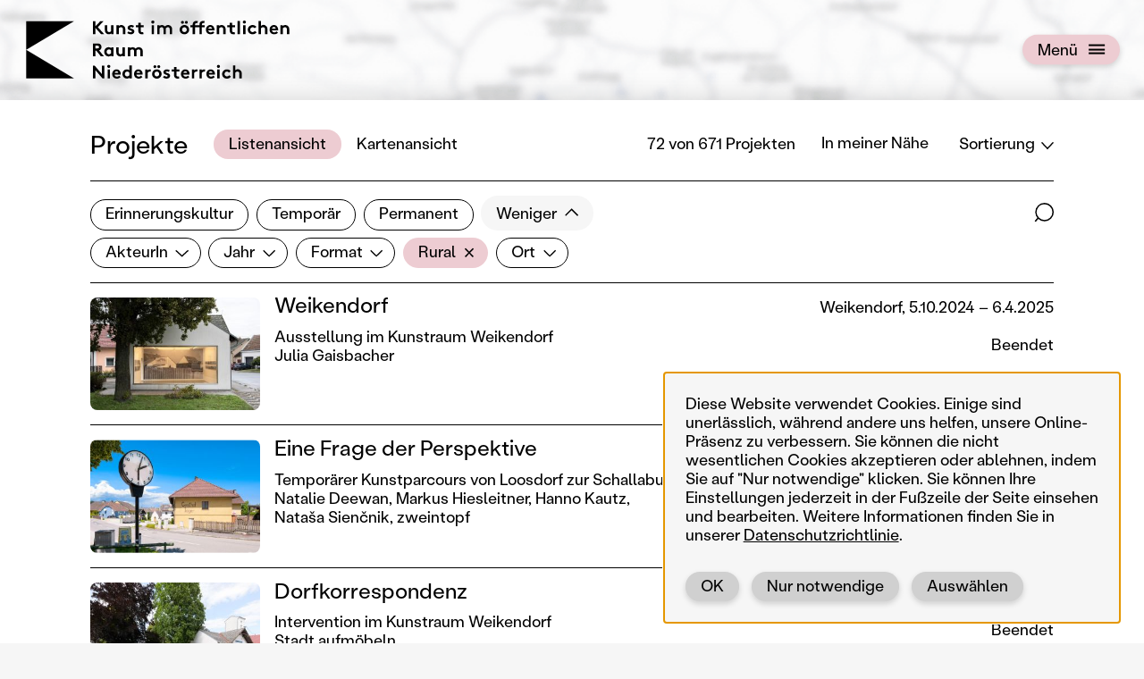

--- FILE ---
content_type: text/html; charset=UTF-8
request_url: https://koernoe.at/de/projekte?filters%5Bsites%5D%5B0%5D=6
body_size: 72217
content:
<!doctype html>
<html class="no-js preload" lang="de">
<head>
    <meta charset="utf-8">
    <meta name="viewport" content="width=device-width, initial-scale=1, viewport-fit=cover">

    <link rel="preload" href="/assets/fonts/StabilGrotesk-Light.woff2?ffc7a329" as="font" type="font/woff2" crossorigin>
    <link rel="preload" href="/assets/fonts/StabilGrotesk-Regular.woff2?e8d2b853" as="font" type="font/woff2" crossorigin>
    <link rel="preload" href="/assets/fonts/StabilGrotesk-RegularItalic.woff2?ec732bb1" as="font" type="font/woff2" crossorigin>
    <link rel="preload" href="/assets/fonts/StabilGrotesk-Medium.woff2?a7e7954e" as="font" type="font/woff2" crossorigin>
    <link rel="preload" href="/assets/fonts/StabilGrotesk-Bold.woff2?dc7fee0c" as="font" type="font/woff2" crossorigin>
    <link rel="preload" href="/assets/main.js?68276ea0" as="script">
    <link rel="preload" href="/assets/main.css?69454114" as="style">


        <style> @font-face{font-display:swap;font-family:StabilGrotesk;font-style:normal;font-weight:300;src:url(/assets/fonts/StabilGrotesk-Light.woff2?ffc7a329) format("woff2"),url(/assets/fonts/StabilGrotesk-Light.woff?630019f2) format("woff")}  @font-face{font-display:swap;font-family:StabilGrotesk;font-style:normal;font-weight:400;src:url(/assets/fonts/StabilGrotesk-Regular.woff2?e8d2b853) format("woff2"),url(/assets/fonts/StabilGrotesk-Regular.woff?aa6e9cc2) format("woff")}  @font-face{font-display:swap;font-family:StabilGrotesk;font-style:italic;font-weight:400;src:url(/assets/fonts/StabilGrotesk-RegularItalic.woff2?ec732bb1) format("woff2"),url(/assets/fonts/StabilGrotesk-RegularItalic.woff?617059b0) format("woff")}  @font-face{font-display:swap;font-family:StabilGrotesk;font-style:normal;font-weight:500;src:url(/assets/fonts/StabilGrotesk-Medium.woff2?a7e7954e) format("woff2"),url(/assets/fonts/StabilGrotesk-Medium.woff?9ae9989a) format("woff")}  @font-face{font-display:swap;font-family:StabilGrotesk;font-style:normal;font-weight:700;src:url(/assets/fonts/StabilGrotesk-Bold.woff2?dc7fee0c) format("woff2"),url(/assets/fonts/StabilGrotesk-Bold.woff?0f2c140c) format("woff")} </style>

        <link rel="stylesheet" href="/assets/main.css?69454114">




    <script>
        document.documentElement.className = document.documentElement.className.replace(/\bno-js\b/g, '') + ' js ';
        !function(e){var t,a,l=window;function n(){if(/in/.test(e.readyState))setTimeout(n,9);else for(var t=0;t<e.styleSheets.length;t++){var a=e.styleSheets[t];"fallback"!==a.title&&(a.disabled=!0)}}window.serveHtml4Fallback=function(i){!i||(e.querySelectorAll,"addEventListener"in l&&l.history.pushState&&e.implementation.hasFeature("http://www.w3.org/TR/SVG11/feature#BasicStructure","1.1"))||(t=e.getElementsByTagName("head")[0],(a=e.createElement("link")).rel="stylesheet",a.title="fallback",a.href=i,t.appendChild(a),n())}}(document);

        serveHtml4Fallback("\/assets\/fallback.css?68276ea0");
    </script>
    <script>window["sharedData"]={"env":"production","maps":{"key":"AIzaSyCdviAS78nqSum3r6PHy3J429qZmsxoJYs","id":"d7c763215785c676","region":"AT","center":{"lat":48.20218238626494,"lng":15.633395016264675,"zoom":15}},"session":{"domain":null},"user":{"loggedIn":false},"analytics":{"disabled":false,"ga":{"trackingId":"UA-24101253-1"},"matomo":{"installationUrl":"https:\/\/matomo.koernoe.at\/","siteId":"1"}},"translations":{"announce_page":"Navigiert zu: {title}","announce_url":"Neue Seite unter {url}","share_intructions":"Dr\u00fccken Sie #{key}, um den Link zu kopieren.","share_copied":"Der Link wurde in die Zwischenablage kopiert.","share_copied_short":"Link kopiert","autocomplete_search_placeholder":"Suchen","autocomplete_no_results":"Keine Ergebnisse","autocomplete_select_item":"Ausw\u00e4hlen","map_cluster_tooltip":"Gruppe von {count} Markern","map_user_location":"Mein Standort","geolocation":{"unsupported_device":"Ihr Ger\u00e4t unterst\u00fctzt keine Standortbestimmung.","unsupported_origin":"Der Webserver unterst\u00fctzt die Anforderungen f\u00fcr eine Standortbestimmung nicht.","denied":"Zugriff auf den Standort wurde verweigert.","unavailable":"Standort kann nicht ermittelt werden.","timeout":"Standortbestimmung hat zu lang gedauert.","other":"Standort konnte aus technischen Gr\u00fcnden nicht bestimmt werden."},"lightbox_download":"Download"}};window["sharedDataNamespace"]="sharedData";window["shared"]=function(e){var n=void 0!==arguments[1]?arguments[1]:null;return[window.sharedDataNamespace].concat("string"==typeof e?e.split("."):[]).reduce(function(e,t){return e===n||"object"!=typeof e||void 0===e[t]?n:e[t]},window)};</script>

    <link rel="apple-touch-icon" sizes="180x180" href="/assets/apple-touch-icon.png?68276e9d">
    <link rel="icon" type="image/png" href="/assets/favicon-32x32.png?68276ea0" sizes="32x32">
    <link rel="icon" type="image/png" href="/assets/favicon-16x16.png?68276ea0" sizes="16x16">
    <link rel="manifest" href="/assets/site.webmanifest?68276ea1">
    <link rel="mask-icon" href="/assets/safari-pinned-tab.svg?68276ea1" color="#ff0000">
    <link rel="shortcut icon" href="/assets/favicon.ico?68276ea0">
    <meta name="apple-mobile-web-app-title" content="KOERNOE">
    <meta name="application-name" content="KOERNOE">
    <meta name="msapplication-config" content="/assets/browserconfig.xml?68276e9d">
    <meta name="msapplication-TileColor" content="#ff0000">
    <meta name="theme-color" content="#ffffff">

    <meta name="apple-mobile-web-app-capable" content="yes">
    <meta name="mobile-web-app-capable" content="yes">
    <meta name="HandheldFriendly" content="True">
    <meta name="MobileOptimized" content="320">
    <meta http-equiv="cleartype" content="on">
    <meta http-equiv="x-ua-compatible" content="ie=edge">

    <meta name="x-csrf-endpoint" content="/misc/csrf">

    <meta charset="utf-8">
<title>Projekte — KOERNOE</title>
<meta name="csrf-token" content="uKFfL5S5BSWN8lwEKquCQOTAShxquEWcRHHTG4XC">
<meta name="description" content="Kunst im öffentlichen Raum Niederösterreich als Teil der Abteilung Kunst und Kultur des Landes Niederösterreich unterstützt Gemeinden, Vereine und Institutionen bei der Entwicklung, Realisierung und Präsentation künstlerischer Projekte im Außenraum. Das B...">
<link rel="canonical" href="/de/projekte?filters%5Bsites%5D%5B0%5D=6">
<link rel="alternate" hreflang="de" href="/de/projekte?filters%5Bsites%5D%5B0%5D=6">
<link rel="alternate" hreflang="en" href="/en/projects?filters%5Bsites%5D%5B0%5D=6">
<meta property="og:type" content="website">
<meta property="og:locale" content="de_AT">
<meta property="og:site_name" content="KOERNOE">
<meta property="og:url" content="https://koernoe.at/de/projekte?filters%5Bsites%5D%5B0%5D=6">
<meta property="og:title" content="Projekte">
<meta property="og:description" content="Kunst im öffentlichen Raum Niederösterreich als Teil der Abteilung Kunst und Kultur des Landes Niederösterreich unterstützt Gemeinden, Vereine und Institutionen bei der Entwicklung, Realisierung und Präsentation künstlerischer Projekte im Außenraum. Das Büro fungiert dabei als Schnittstelle zwischen den Künstler_innen, Gemeindevertreter_innen, Architekt_innen und anderen am Prozess beteiligten Personen.">
<meta name="twitter:card" content="summary">
<meta name="twitter:title" content="Projekte">
<meta name="twitter:description" content="Kunst im öffentlichen Raum Niederösterreich als Teil der Abteilung Kunst und Kultur des Landes Niederösterreich unterstützt Gemeinden, Vereine und Institutionen bei der Entwicklung, Realisierung und Präsentation künstlerischer Projekte im Außenraum. Das Büro fungiert dabei als Schnittstelle zwischen den Künstler_innen, Gemeindevertreter_innen, Architekt_innen und anderen am Prozess beteiligten Personen.">
<link rel="next" href="/de/projekte?page=2">

    

</head>


<body
    id="top"
    class="view-project-list "
    data-env="production" data-view="project-list"
>

    <svg data-src="/assets/icon-sprite.svg?68276ea0"></svg>

    <span class="assistive-links" role="navigation" aria-labelledby="skip-to-content">
        <a href="#content" id="skip-to-content" data-no-swup>Zum Inhalt springen</a>
    </span>

    <div class="page" data-controller="navigation">

        <header id="header" class="page__header header" aria-label="Kopfleiste"
            data-controller="measure"
            data-measure-name="header"
            data-measure-dimension="height"
            data-measure-target="root"
        >

            <div id="logo" class="header__logo">


<div class="logo">
    <a href="/de" rel="home" aria-label="Startseite">
        <span class="logo__text">KOERNOE</span>
        <span class="logo__full"><svg class='icon icon--logo' preserveAspectRatio="xMinYMid" aria-hidden='true'><use xlink:href='#icon-logo' /></svg></span>      
        <span class="logo__icon"><svg class='icon icon--logo-icon' preserveAspectRatio="xMinYMid" aria-hidden='true'><use xlink:href='#icon-logo-icon' /></svg></span> 
        <span class="logo__name"><svg class='icon icon--logo-name' preserveAspectRatio="xMinYMid" aria-hidden='true'><use xlink:href='#icon-logo-name' /></svg></span> 
        <span class="logo__trigger"></span> 
    </a>
</div>
            </div>

            <div id="nav" class="header__nav">

                    <button
                        class="navigation-toggle"
                        data-controller="measure"
                        data-measure-name="navigation-toggle"
                        data-measure-dimension="width"
                        data-measure-target="parent"
                        data-navigation-target="toggle"
                        data-action="navigation#toggle"
                        data-label-closed="Menü"
                        data-label-open="Menü"
                        data-label-aria-closed="Menü öffnen"
                        data-label-aria-open="Menü schließen"
                        aria-controls="nav-bar"
                        aria-haspopup="true"
                        aria-expanded="false"
                    >
                        <span class="navigation-toggle__label" aria-hidden="true" data-navigation-target="toggleLabel">
                            Menü
                        </span>
                        <span class="navigation-toggle__label" aria-hidden="false" data-navigation-target="toggleLabelAria">
                            Menü öffnen
                        </span>
                        <div class="navigation-toggle__icon">
                            <span></span>
                            <span></span>
                            <span></span>
                            <span></span>
                        </div>
                    </button>


                    <a href="/de/merkliste" class="bookmark-link" data-controller="bookmark-status" data-controller-load-when="idle">
                        <svg class='icon icon--bookmark' preserveAspectRatio="xMinYMid" aria-hidden='true'><use xlink:href='#icon-bookmark' /></svg>
                        <span>Merkliste</span>
                    </a>


                <div id="nav-bar" class="navigation-bar" data-navigation-target="overlay" data-action="keydown->navigation#closeOnEsc">
                    <nav class="navigation-bar__main" aria-label="Hauptmenü">




<ul>



    <li class="navigation-item" data-type="module">
        
                
                <a href="/de/projekte">Projekte</a>


    </li>




    <li class="navigation-item" data-type="module">
        
                
                <a href="/de/aktuelles">Aktuelles</a>


    </li>




    <li class="navigation-item" data-type="resource">
        

                    <a href="/de/service-institution" aria-current="false">
                        Service &amp; Institution
                    </a>



    </li>




    <li class="navigation-item" data-type="module">
        
                
                <a href="/de/vermittlung">Vermittlung</a>


    </li>




    <li class="navigation-item" data-type="module">
        
                
                <a href="/de/presse">Presse</a>


    </li>

</ul>
                    </nav>
                    <div class="navigation-bar__secondary">
                        <nav class="navigation-bar__lang" aria-label="Sprachauswahl">
<ul class="language-switcher">
    <li>
        
        <a
            rel="alternate" hreflang="de" lang="de" href="/de/projekte?filters%5Bsites%5D%5B0%5D=6"
            aria-current="true"
        >
            <span>Deutsch</span>
        </a>
    </li>
    <li>
        
        <a
            rel="alternate" hreflang="en" lang="en" href="/en/projects?filters%5Bsites%5D%5B0%5D=6"
            aria-current="false"
        >
            <span>English</span>
        </a>
    </li>
</ul>
                        </nav>
                        <div class="navigation-bar__bookmark">
                    <a href="/de/merkliste" class="bookmark-link" data-controller="bookmark-status" data-controller-load-when="idle">
                        <svg class='icon icon--bookmark' preserveAspectRatio="xMinYMid" aria-hidden='true'><use xlink:href='#icon-bookmark' /></svg>
                        <span>Merkliste</span>
                    </a>
                        </div>
                    </div>
                    <div class="navigation-bar__toggle">
                    <button
                        class="navigation-toggle"
                        data-controller="measure"
                        data-measure-name="navigation-toggle"
                        data-measure-dimension="width"
                        data-measure-target="parent"
                        data-navigation-target="toggle"
                        data-action="navigation#toggle"
                        data-label-closed="Menü"
                        data-label-open="Menü"
                        data-label-aria-closed="Menü öffnen"
                        data-label-aria-open="Menü schließen"
                        aria-controls="nav-bar"
                        aria-haspopup="true"
                        aria-expanded="false"
                    >
                        <span class="navigation-toggle__label" aria-hidden="true" data-navigation-target="toggleLabel">
                            Menü
                        </span>
                        <span class="navigation-toggle__label" aria-hidden="false" data-navigation-target="toggleLabelAria">
                            Menü öffnen
                        </span>
                        <div class="navigation-toggle__icon">
                            <span></span>
                            <span></span>
                            <span></span>
                            <span></span>
                        </div>
                    </button>
                    </div>
                </div>

                <div class="navigation-background"></div>

            </div>

        </header>

        <script>
            var headerHeight = document.querySelector('#header').getBoundingClientRect().height;
            document.documentElement.style.setProperty('--header-height', headerHeight + 'px');
        </script>


        <aside id="intro" class="page__intro page-transition-fade" aria-label="Einleitung"></aside>


        <div id="main" class="page__main">
            <main id="content" class="page__content page-transition-fade" aria-label="Haupt-Inhalt">
                
<section
    class="project-list section"
>
    <div
        id="results-markers"
    ></div>
    <div data-map-area></div>

    <div class="section-inner">

    <header
        id="results-header"
        class="section-header"
        data-controller="grid measure"
        data-grid-tolerance="20"
        data-measure-name="project-header"
        data-measure-dimension="height"
        data-measure-target="root"
    >
        <h1 class="section-title" aria-label="Projekte: Listenansicht">
            <a href="/de/projekte">Projekte</a>
        </h1>
        <div class="section-view-nav tabs">
            <nav class="tabs__tabs">
                <a href="/de/projekte?filters%5Bsites%5D%5B0%5D=6" class="tabs__tab" aria-current="page">
                    <span class="is-hidden-on-mobile">Listenansicht</span>
                    <span class="is-hidden-on-desktop">Liste</span>
                </a>
                <a href="/de/projekte/karte?filters%5Bsites%5D%5B0%5D=6" class="tabs__tab" aria-current="false">
                    <span class="is-hidden-on-mobile">Kartenansicht</span>
                    <span class="is-hidden-on-desktop">Karte</span>
                </a>
            </nav>
        </div>
        <div class="section-view-status">
                    72 von 671 Projekten
        </div>
        <div class="section-view-options">
                <a href="/de/projekte/karte?nearme=1" class="button button--plain-hover">
                    <span class="is-hidden-on-mobile">In meiner Nähe</span>
                    <span class="is-hidden-on-desktop">In der Nähe</span>
                </a>
                <div class="select-wrapper select-wrapper--plain">
                    <label for="result-sort">Sortierung</label>
                    <select
                        id="result-sort"
                        name="sort"
                        data-controller="select-autoresize input-value"
                        data-input-value-events-value="true"
                        data-action="select-autoresize#measure input-value#update"
                    >
                        <option value="">Sortierung</option>
                        <option value="" disabled></option>
                        <option value="date">
                            Aktuell
                        </option>
                        <option value="location">
                            Ort A-Z
                        </option>
                    </select>
                    <svg class='icon icon--chevron-down' preserveAspectRatio="xMinYMid" aria-hidden='true'><use xlink:href='#icon-chevron-down' /></svg>
                </div>
        </div>
    </header>

    <div
        class="section-filter"
        data-controller="measure"
        data-measure-name="project-filter"
        data-measure-dimension="height"
        data-measure-target="root"
    >
 


<form
    method="get"
    action=""
    class="filter-form  filter-form--search toggle"
    data-controller="filter-form grid toggle"
    data-action="submit->filter-form#submit reset->filter-form#reset"
    data-filter-form-container="#results, #results-markers, #results-header"
    data-filter-form-action=""
    data-filter-form-action-pretty=""
    data-filter-form-search-hide="Such-Feld verstecken"
    data-filter-form-search-show="Such-Feld anzeigen"
    data-toggle-label-inactive="Mehr"
    data-toggle-label-active="Weniger"
    data-toggle-open-value="true"
    data-grid-tolerance="10"
    data-cloak
>
    <input type="hidden" name="sort" value="" data-filter-form-target="sortInput">
    <div class="filter-form__summary" data-filter-form-target="summary"></div>
    <div class="filter-form__main">
        <div class="button-list">
            


<div class="filter-form__item filter-form__toggle checkbox-toggle checkbox-toggle--featured">
    <input type="checkbox" name="filters[featured][]" value="category:7" id="filter-featured-category:7" data-action="filter-form#select">
    <label for="filter-featured-category:7">
        Erinnerungskultur
        <svg class='icon icon--close' preserveAspectRatio="xMinYMid" aria-hidden='true'><use xlink:href='#icon-close' /></svg>
    </label>
</div>



<div class="filter-form__item filter-form__toggle checkbox-toggle checkbox-toggle--featured">
    <input type="checkbox" name="filters[temporary]" value="1" id="filter-temporary-1" data-action="filter-form#select">
    <label for="filter-temporary-1">
        Temporär
        <svg class='icon icon--close' preserveAspectRatio="xMinYMid" aria-hidden='true'><use xlink:href='#icon-close' /></svg>
    </label>
</div>



<div class="filter-form__item filter-form__toggle checkbox-toggle checkbox-toggle--featured">
    <input type="checkbox" name="filters[permanent]" value="1" id="filter-permanent-1" data-action="filter-form#select">
    <label for="filter-permanent-1">
        Permanent
        <svg class='icon icon--close' preserveAspectRatio="xMinYMid" aria-hidden='true'><use xlink:href='#icon-close' /></svg>
    </label>
</div>

            <button
                type="button"
                class="toggle__button toggle__button--shrink"
                data-toggle-target="toggle"
                data-action="toggle#toggle"
                aria-controls="toggle-filter"
                aria-expanded="true"
                hidden
            >
                <span data-toggle-target="label">
                        Weniger
                </span>
                <svg class='icon icon--chevron-down' preserveAspectRatio="xMinYMid" aria-hidden='true'><use xlink:href='#icon-chevron-down' /></svg>
            </button>
        </div>
    </div>
    <div class="filter-form__search" data-controller="input-value">
        <div class="filter-form__search-inner">
            <button
                type="button"
                class="filter-form__search-toggle"
                aria-controls="filter-search"
                aria-expanded="false"
            >
                <span data-toggle-target="label">
                    Such-Feld anzeigen
                </span>
                <svg class='icon icon--search' preserveAspectRatio="xMinYMid" aria-hidden='true'><use xlink:href='#icon-search' /></svg>
            </button>
            <label class="filter-form__search-label" for="filter-search-input">
                <span>Suchbegriffe</span>
                <svg class='icon icon--search' preserveAspectRatio="xMinYMid" aria-hidden='true'><use xlink:href='#icon-search' /></svg>
            </label>
            <div class="filter-form__search-input" id="filter-search">
                <input
                    type="text" name="q" value=""
                    id="filter-search-input"
                    data-action="filter-form#input input-value#update"
                    autocorrect="off" autofill="off" autocomplete="off" autocapitalize="off" spellcheck="false"
               >
            </div>
        </div>
    </div>
    <label class="filter-form__search-trigger" for="filter-search-input">
        <span>Suchbegriffe</span>
        <svg class='icon icon--search' preserveAspectRatio="xMinYMid" aria-hidden='true'><use xlink:href='#icon-search' /></svg>
    </label>
    <div class="filter-form__secondary">
        <div id="toggle-filter" class="toggle__content" data-toggle-target="content">
            <div class="toggle__inner" data-toggle-target="inner">
                <div class="input-list">
                    

<div class="filter-form__item filter-form__select select-wrapper">
    <label for="filter-contributors">AkteurIn</label>
    <select
        id="filter-contributors"
        name="filters[contributors]"
        data-controller="select-autoresize input-value select-autocomplete"
        data-action="select-autoresize#measure input-value#update filter-form#select"
    >
        <option value="">AkteurIn</option>
            <option value="689">Masterlehrgang »Innenarchitektur &amp; visuelle Kommunikation«</option>
            <option value="585">Book &amp; Hedén</option>
            <option value="737">Selma &amp; Sofiane Ouissi</option>
            <option value="402">A Room of One's Own</option>
            <option value="390">A/B</option>
            <option value="728">Omar Abusaada</option>
            <option value="169">Eva Afuhs</option>
            <option value="413">Stephanie Aigner</option>
            <option value="39">Uli Aigner</option>
            <option value="627">Lina Albrikienė</option>
            <option value="8">Arturo Hernández Alcázar</option>
            <option value="638">Marc Alexandre Dumoulin</option>
            <option value="729">Mohamed Allam</option>
            <option value="407">Hildegund Ammanshauser</option>
            <option value="50">Ana</option>
            <option value="41">Elizabet Ana</option>
            <option value="897">Laura Ana Josic</option>
            <option value="60">Iris Andraschek</option>
            <option value="595">Maximilian Anelli-Monti</option>
            <option value="651">Glassner Anne</option>
            <option value="714">AO&amp;</option>
            <option value="296">Siegrun Appelt</option>
            <option value="366">Anna Artaker</option>
            <option value="386">Christy Astuy</option>
            <option value="365">Maria Auböck</option>
            <option value="109">Auböck + Kárász</option>
            <option value="270">Sepp Auer</option>
            <option value="605">Theresa Auer</option>
            <option value="347">Jorit Aust</option>
            <option value="481">Fatih Aydoǧdu</option>
            <option value="199">ONA B.</option>
            <option value="18">Johannes Baar-Baarenfels</option>
            <option value="125">Nora Bachel</option>
            <option value="394">Barbara Bacher</option>
            <option value="645">Alejandro Bachmann</option>
            <option value="411">Maja Bajević</option>
            <option value="348">Miriam Bajtala</option>
            <option value="713">Beatrix Bakondy</option>
            <option value="523">Zbyněk Baládran</option>
            <option value="410">Erika Banyayova</option>
            <option value="681">Bauchplan</option>
            <option value="471">Cloed Baumgartner</option>
            <option value="442">Patrick Baumüller</option>
            <option value="297">Gottfried Bechtold</option>
            <option value="730">Noutayel Belkadhi</option>
            <option value="849">Anatoly Belov</option>
            <option value="329">Emese Benczúr</option>
            <option value="119">Ernst Beneder</option>
            <option value="665">Anca Benera &amp; Arnold Estefan</option>
            <option value="278">Gabriele Berger</option>
            <option value="126">Walter Berger</option>
            <option value="710">Pieke Bergmans</option>
            <option value="671">Alexandra Berlinger</option>
            <option value="524">Madeleine Bernstorff</option>
            <option value="120">Wander Bertoni</option>
            <option value="731">Arslane Bestaoui</option>
            <option value="525">Christa Biedermann</option>
            <option value="208">Guillaume Bijl</option>
            <option value="97">Linda Bilda</option>
            <option value="142">Maria Biljan-Bilger</option>
            <option value="192">Dara Birnbaum</option>
            <option value="143">Sabine Bitter</option>
            <option value="588">Mladen Bizumic</option>
            <option value="328">Michael Blank</option>
            <option value="764">Tassilo Blittersdorff</option>
            <option value="295">Max Boehme</option>
            <option value="339">Wolfgang Böhm</option>
            <option value="715">Schorsch Böhme</option>
            <option value="87">Catrin Bolt</option>
            <option value="490">Ingrid Book</option>
            <option value="526">Pauline Boudry</option>
            <option value="917">POOR Boys ENTERPRISE</option>
            <option value="170">Heinz Brand</option>
            <option value="532">Petra Braun</option>
            <option value="533">Dietmar Brehm</option>
            <option value="868">Martin Breindl</option>
            <option value="151">Gilbert Bretterbauer</option>
            <option value="397">Olaf Breuning</option>
            <option value="584">Roman Britschgi</option>
            <option value="615">Marcel Broodthaers</option>
            <option value="637">Cäcilia Brown</option>
            <option value="742">Christine Bruckbauer</option>
            <option value="786">Karina Bruckner</option>
            <option value="171">Christoph Büchel</option>
            <option value="156">Max Bühlmann</option>
            <option value="172">Angela Bulloch</option>
            <option value="403">Bureau d’études</option>
            <option value="914">Hanna Burkart</option>
            <option value="148">Maria Bußmann</option>
            <option value="628">Dante Buu</option>
            <option value="415">Anna C.E.E.H.</option>
            <option value="503">Claudia Maria del Cid Calderón</option>
            <option value="630">Libidiunga Cardoso</option>
            <option value="459">Katharina Carlsson</option>
            <option value="631">Caetano Carvalho</option>
            <option value="46">Bernhard Cella</option>
            <option value="242">Gor Chahal</option>
            <option value="864">Mark Chehodaiev</option>
            <option value="660">Olga Chernysheva</option>
            <option value="906">Pablo Chiereghin</option>
            <option value="589">Eva Chytilek</option>
            <option value="209">Heinz Cibulka</option>
            <option value="709">Santiago Cirugeda</option>
            <option value="708">Curro Claret</option>
            <option value="173">Clegg &amp; Guttmann</option>
            <option value="528">Laurie R. Cohen</option>
            <option value="230">Collabor.at</option>
            <option value="193">Tony Cragg</option>
            <option value="534">Crazy Bitch in a Cave</option>
            <option value="174">Georgia Creimer</option>
            <option value="396">Alice Creischer</option>
            <option value="682">Wojciech Czaja</option>
            <option value="260">Alfred Czerny</option>
            <option value="287">Josef Dabernig</option>
            <option value="231">Canan Dagdelen</option>
            <option value="190">Ramesch Daha</option>
            <option value="421">Danica Dakić</option>
            <option value="263">Gunter Damisch</option>
            <option value="650">Hafner Daniel</option>
            <option value="302">Peter Daniel</option>
            <option value="712">Kathrina Dankl</option>
            <option value="259">Josef Danner</option>
            <option value="443">Katrina Daschner</option>
            <option value="661">Anna Daučíková</option>
            <option value="598">Alex de las Heras</option>
            <option value="383">Leslie De Melo</option>
            <option value="633">Kadija de Paula</option>
            <option value="871">Natalie Deewan</option>
            <option value="423">Edith Dekyndt</option>
            <option value="529">Chto Delat</option>
            <option value="536">Clemens Denk</option>
            <option value="4">Ricarda Denzer</option>
            <option value="330">Regula Dettwiler</option>
            <option value="303">Anna Detzlhofer</option>
            <option value="232">Julius Deutschbauer</option>
            <option value="362">Inge Dick</option>
            <option value="468">Jan Dietvorst</option>
            <option value="581">Petja Dimitrova</option>
            <option value="88">Mark Dion</option>
            <option value="693">Daniel Domig</option>
            <option value="892">Willi Dorner</option>
            <option value="331">Ines Doujak</option>
            <option value="504">Miriam Roseane Nascimento Duarte</option>
            <option value="881">Breathe Earth Collective</option>
            <option value="717">Hubert Ebenberger</option>
            <option value="424">Christian Eberle</option>
            <option value="275">Irena Eden</option>
            <option value="250">Gabriele Edlbauer</option>
            <option value="23">Evelyne Egerer</option>
            <option value="105">Eichinger Oder Knechtl</option>
            <option value="98">Stefan Eins</option>
            <option value="639">Baptiste El Baz</option>
            <option value="9">Roza El-Hassan</option>
            <option value="300">Olafur Eliasson</option>
            <option value="384">Stefan Emmelmann</option>
            <option value="370">EOOS</option>
            <option value="241">Gabriele Epp</option>
            <option value="369">Manfred Erjautz</option>
            <option value="175">ESCAPE*spHERE</option>
            <option value="5">Valie Export</option>
            <option value="428">Anna Fabricius</option>
            <option value="42">Walter Fähndrich</option>
            <option value="382">Simon Faithfull</option>
            <option value="860">Elisabeth Falkinger</option>
            <option value="898">David Carol Fedders</option>
            <option value="732">Moufida Fedhila</option>
            <option value="672">Judith Fegerl</option>
            <option value="282">Paul Feichter</option>
            <option value="160">Martin Feiersinger</option>
            <option value="89">Werner Feiersinger</option>
            <option value="220">Johann Feilacher</option>
            <option value="271">Feld72</option>
            <option value="561">Female Obsession</option>
            <option value="349">Petra Feriancova</option>
            <option value="903">Marie Filippovits</option>
            <option value="374">Herbert Fischer</option>
            <option value="590">Chris Fladung</option>
            <option value="312">Norbert Fleischmann</option>
            <option value="432">Richard Fleissner</option>
            <option value="418">Stefan Flunger</option>
            <option value="399">Andreas Fogarasi</option>
            <option value="607">Simone Forti</option>
            <option value="113">Karin Frank</option>
            <option value="233">Tina Frank</option>
            <option value="700">Stefan Frankenberger</option>
            <option value="673">Andi Fränzl</option>
            <option value="505">Christian Fries</option>
            <option value="878">Peter Fritzenwallner</option>
            <option value="683">Christian Fröhlich</option>
            <option value="127">Adolf Frohner</option>
            <option value="765">Willi Frötscher</option>
            <option value="350">Bernhard Frue</option>
            <option value="24">Agnes Fuchs</option>
            <option value="313">Hilde Fuchs</option>
            <option value="144">Renate Fuhry</option>
            <option value="267">Martina Funder</option>
            <option value="449">Lam Fung</option>
            <option value="642">Martina Fürst</option>
            <option value="71">Albrecht C. J. Fürthner</option>
            <option value="865">Robert Gabris</option>
            <option value="456">Gachowetz Lutz Zimmermann</option>
            <option value="888">Julia Gaisbacher</option>
            <option value="393">Galerie Göttlicher</option>
            <option value="255">Susanne Gamauf</option>
            <option value="444">Sonja Gangl</option>
            <option value="162">Nikolaus Gansterer</option>
            <option value="176">Heinz Gappmayr</option>
            <option value="291">GapStarPro</option>
            <option value="716">Marvin Gaye Chetwynd</option>
            <option value="702">Remigio Gazzari</option>
            <option value="855">Michaela Geboltsberger</option>
            <option value="194">Gelatin</option>
            <option value="361">Isa Genzken</option>
            <option value="657">Aldo Giannotti</option>
            <option value="406">GirlsOnHorses</option>
            <option value="314">Bruno Gironcoli</option>
            <option value="191">Christian Gmeiner</option>
            <option value="622">Marie-France Goerens</option>
            <option value="116">Jutta Goessler</option>
            <option value="269">Herbert Golser</option>
            <option value="690">Klaus Gölz</option>
            <option value="419">Manuel Gorkiewicz</option>
            <option value="482">Martin Gostner</option>
            <option value="163">Rainer Gottemeier</option>
            <option value="492">Markus Grabenwöger</option>
            <option value="2">Franz Graf</option>
            <option value="625">Giovanna Graziosi Casimiro</option>
            <option value="466">Tomaz Gregoric</option>
            <option value="752">Hannes Gröblacher</option>
            <option value="292">Fritz Grohs</option>
            <option value="711">Thomas Gronegger</option>
            <option value="177">Katharina Grosse</option>
            <option value="856">Christina Gruber</option>
            <option value="562">Eva Grubinger</option>
            <option value="783">Elisabeth Grübl</option>
            <option value="596">Katharina Gruzei</option>
            <option value="707">Martí Guixé</option>
            <option value="587">Nilbar Güreş</option>
            <option value="755">Markus Guschelbauer</option>
            <option value="537">Conny Habbel</option>
            <option value="859">Bernd Haberl</option>
            <option value="538">Marlene Haderer</option>
            <option value="626">Ðejmi Hadorvić</option>
            <option value="178">Alfred Hager</option>
            <option value="75">Mona Hahn</option>
            <option value="272">Maria Hahnenkamp</option>
            <option value="285">Wolf L. Haidinger</option>
            <option value="539">Christina Hainschwang</option>
            <option value="53">Manaf Halbouni</option>
            <option value="90">Flaka Haliti</option>
            <option value="540">Armin Haller</option>
            <option value="684">Renate Hammer</option>
            <option value="453">Oliver Hangl</option>
            <option value="179">Karin Harather</option>
            <option value="106">Hermann Härtel</option>
            <option value="597">Julia Hartig</option>
            <option value="500">Manuel Hartmann</option>
            <option value="375">Uwe Hauenfels</option>
            <option value="608">Sharon Hayes</option>
            <option value="204">Julie Hayward</option>
            <option value="293">Eldine Heep</option>
            <option value="395">Andreas Heidl</option>
            <option value="506">Barbara Heier</option>
            <option value="304">Gabu Heindl</option>
            <option value="901">Lena Heinschink</option>
            <option value="494">Verena Henetmayr</option>
            <option value="869">Sascha Henken (Kollektiv Plus X)</option>
            <option value="340">Heinrich Heuer</option>
            <option value="674">Markus Hiesleitner</option>
            <option value="427">Michael Hieslmair</option>
            <option value="262">Hiesmayr-Kratochwil-Waldbauer Architekten</option>
            <option value="894">Viktoria Hilbert</option>
            <option value="221">Wolfgang Hilbert</option>
            <option value="541">Julia Hinterberger</option>
            <option value="222">Manfred Hirschbrich</option>
            <option value="351">Benjamin Hirte</option>
            <option value="670">art hoc projects</option>
            <option value="379">Ines Hochgerner</option>
            <option value="47">Richard Hoeck</option>
            <option value="345">Siggi Hofer</option>
            <option value="618">Johannes Hoffmann</option>
            <option value="344">Leni Hoffmann</option>
            <option value="391">Severin Hofmann</option>
            <option value="10">Christine Hohenbüchler</option>
            <option value="11">Irene Hohenbüchler</option>
            <option value="25">Tomas Hoke</option>
            <option value="279">Gottfried Höllwarth</option>
            <option value="203">Barbara Holub</option>
            <option value="54">Jenny Holzer</option>
            <option value="73">Lisa Holzer</option>
            <option value="128">Elisabeth Homar-Zogmayer</option>
            <option value="69">Reinhardt Honold</option>
            <option value="863">Olha Horiunova</option>
            <option value="542">Paul Horn</option>
            <option value="157">Katrin Hornek</option>
            <option value="352">Michael Horsky</option>
            <option value="62">Sabina Hörtner</option>
            <option value="574">Lukáš Houdek</option>
            <option value="21">Walfried Huber</option>
            <option value="305">Ursula Hübner</option>
            <option value="701">Brigitte Huck</option>
            <option value="166">Sofia Hultén</option>
            <option value="543">Harald Hund</option>
            <option value="457">Hutterreimann + Cejka Landschaftsarchitektur</option>
            <option value="378">Christian Hutzinger</option>
            <option value="91">Bethan Huws</option>
            <option value="653">Caceres Imayna</option>
            <option value="363">Kurt Ingerl</option>
            <option value="734">Inkman</option>
            <option value="240">Irene</option>
            <option value="699">IRWIN</option>
            <option value="462">Sanja Iveković</option>
            <option value="7">Jabornegg &amp; Pálffy Architekten</option>
            <option value="205">Gerald Jaksch</option>
            <option value="507">Stefanie Jehrlich</option>
            <option value="675">Robert Jelinek</option>
            <option value="544">Sabine Jelinek</option>
            <option value="495">Aranka Jell</option>
            <option value="353">Anna Jermolaewa</option>
            <option value="817">Susi Jirkuff</option>
            <option value="118">Johanna</option>
            <option value="364">Birgit Jürgenssen</option>
            <option value="743">Patricia K.Triki</option>
            <option value="76">K.U.SCH.</option>
            <option value="451">Ruth Kaaserer</option>
            <option value="211">Robert Kabas</option>
            <option value="414">Eva Kadlec</option>
            <option value="662">Zhanna Kadyrova</option>
            <option value="129">Josef Kaiser</option>
            <option value="463">Werner Kaligofsky</option>
            <option value="573">Agnieszka Kalinowska</option>
            <option value="323">Jitish Kallat</option>
            <option value="216">Martin Kaltwasser</option>
            <option value="346">Carla Kamenik</option>
            <option value="117">Helmut Kandl</option>
            <option value="223">Johanna Kandl</option>
            <option value="12">Leo Kandl</option>
            <option value="599">Eginhartz Kanter</option>
            <option value="575">Franz Kapfer</option>
            <option value="857">Barbara Kapusta</option>
            <option value="433">Irene Kar</option>
            <option value="735">Halim Karabibene</option>
            <option value="609">Olga Karlíková</option>
            <option value="545">Andreas Karner</option>
            <option value="268">Beatrix Kaser</option>
            <option value="274">Franz Katzgraber</option>
            <option value="872">Hanno Kautz</option>
            <option value="850">William Kentridge</option>
            <option value="496">Sabrina Kern</option>
            <option value="6">Leopold Kessler</option>
            <option value="251">Ignaz Kienast</option>
            <option value="36">Michael Kienzer</option>
            <option value="195">Per Kirkeby</option>
            <option value="123">Walter Kirpicsenko</option>
            <option value="720">Johanna Kirsch</option>
            <option value="264">Elvedin Klačar</option>
            <option value="248">Stefan Klampfer</option>
            <option value="243">Volkmar Klien</option>
            <option value="130">Ruppert Klima</option>
            <option value="239">Ursula Klingan</option>
            <option value="131">Karl-Heinz Klopf</option>
            <option value="568">Matthias Klos</option>
            <option value="124">Alexander Klose</option>
            <option value="488">Klub Zwei</option>
            <option value="721">Georg Klüver-Pfandtner</option>
            <option value="862">Serge Klymko</option>
            <option value="437">Nicole Knauer</option>
            <option value="26">Jakob Lena Knebl</option>
            <option value="322">Christian Knechtl</option>
            <option value="217">Folke Köbberling</option>
            <option value="900">Tutku Kocabaş</option>
            <option value="261">Klaus Kogelnigg</option>
            <option value="27">Peter Kogler</option>
            <option value="59">Gerhard Kohlbauer</option>
            <option value="196">Cornelius Kolig</option>
            <option value="289">Július Koller</option>
            <option value="55">Oleg Komov</option>
            <option value="38">Willi Kopf</option>
            <option value="63">Brigitte Kordina</option>
            <option value="77">Renate Kordon</option>
            <option value="409">Kristina Kornmüller</option>
            <option value="244">Koselička</option>
            <option value="28">Brigitte Kowanz</option>
            <option value="29">Peter Kozek</option>
            <option value="569">kozek hörlonski</option>
            <option value="234">Krafftmalerei</option>
            <option value="547">Vanja Krajnc</option>
            <option value="676">Elke Krasny</option>
            <option value="372">Susan Kraupp</option>
            <option value="454">Barbara Kraus</option>
            <option value="747">Annja Krautgasser</option>
            <option value="727">Christiane Krejs</option>
            <option value="301">Martin Krenn</option>
            <option value="288">Sabine Krischan</option>
            <option value="508">David Krottmayer</option>
            <option value="332">Helmut Krumpel</option>
            <option value="92">Elke Krystufek</option>
            <option value="498">Helmut Küblböck</option>
            <option value="509">Nina Kuess</option>
            <option value="483">Andreja Kulunčić</option>
            <option value="497">Evelyn Kuntscher</option>
            <option value="237">Richard Künz</option>
            <option value="152">Hans Kupelwieser</option>
            <option value="610">Pamelia Kurstin</option>
            <option value="64">Sigrid Kurz</option>
            <option value="132">Gabriele Kutschera</option>
            <option value="851">Dariia Kuzmych</option>
            <option value="611">Brandon LaBelle</option>
            <option value="472">Jasmin Ladenhaufen</option>
            <option value="629">Olson Lamaj</option>
            <option value="197">Gerda Lampalzer</option>
            <option value="224">Brigitte Lang</option>
            <option value="438">Pia Lanzinger</option>
            <option value="102">Ortrun Lanzner</option>
            <option value="620">Heimo Lattner</option>
            <option value="341">Franka Lechner</option>
            <option value="548">Jakob Lechner</option>
            <option value="180">Norbert Lechner</option>
            <option value="56">Tatiana Lecomte</option>
            <option value="677">Franziska Leeb</option>
            <option value="207">Sonja Leimer</option>
            <option value="298">Anita Leisz</option>
            <option value="315">Bernhard Leitner</option>
            <option value="722">Kris Lemsalu</option>
            <option value="877">Verein Lendhauer</option>
            <option value="745">Stijn Lernout</option>
            <option value="256">Robert Lettner</option>
            <option value="43">Ljubomir Levacic</option>
            <option value="601">Sun Li Lian Obwegeser</option>
            <option value="576">Abbé J. Libansky</option>
            <option value="577">Zbigniew Libera</option>
            <option value="641">Daniel Lie</option>
            <option value="66">Ulrike Lienbacher</option>
            <option value="45">Alois Lindenbauer</option>
            <option value="685">Julia Lindenthal</option>
            <option value="181">Gert Linke</option>
            <option value="93">Little Warsaw</option>
            <option value="61">Hubert Lobnig</option>
            <option value="111">Brigitte Löcker</option>
            <option value="212">Inés Lombardi</option>
            <option value="510">Javier Rufat Lopez</option>
            <option value="94">Maider López</option>
            <option value="469">Marco Lulić</option>
            <option value="82">Clemens Luser</option>
            <option value="354">Constantin Luser</option>
            <option value="83">Konstantin Luser</option>
            <option value="736">Huda Lutfi</option>
            <option value="549">Andrea Lüth</option>
            <option value="429">Claudia Lutze</option>
            <option value="338">Lazar Lyutakov</option>
            <option value="149">Rudolf Macher</option>
            <option value="550">Marcin Maciejowski</option>
            <option value="30">Marianne Maderna</option>
            <option value="551">Haruko Maeda</option>
            <option value="692">Nicolas Mahler</option>
            <option value="470">Mahony</option>
            <option value="648">Osojnik Maja</option>
            <option value="666">Taus Makhacheva</option>
            <option value="858">Sissi Makovec</option>
            <option value="655">Grübl Manfred</option>
            <option value="704">Uli Marchsteiner</option>
            <option value="848">Luiza Margan</option>
            <option value="464">Dorit Margreiter</option>
            <option value="13">Norbert Maringer</option>
            <option value="219">Francesco Mariotti</option>
            <option value="225">Robert Marschall</option>
            <option value="552">Eva Marschik</option>
            <option value="632">MARSSARES</option>
            <option value="478">Sabine Marte</option>
            <option value="133">Claudia Märzendorfer</option>
            <option value="277">Katarina Matiasek</option>
            <option value="887">Andrea Maurer</option>
            <option value="158">Christian Kosmas Mayer</option>
            <option value="723">Karin Mayr</option>
            <option value="461">Ammanuel Mehizon</option>
            <option value="579">Christoph Meier</option>
            <option value="636">Taro Meissner</option>
            <option value="280">Maximilian Melcher</option>
            <option value="182">Yves Mettler</option>
            <option value="355">Anna Meyer</option>
            <option value="725">Michail Michailov</option>
            <option value="502">MIDI Marsch Musik-Kapelle</option>
            <option value="473">Chiara Minchio</option>
            <option value="706">Mischer’Traxler</option>
            <option value="80">Gerhard Mitterberger</option>
            <option value="398">Otto Mittmannsgruber</option>
            <option value="902">Chiara Mizaikoff</option>
            <option value="866">Theodor Moise</option>
            <option value="380">David Moises</option>
            <option value="553">Stephanie Mold</option>
            <option value="101">Regina Maria Möller</option>
            <option value="726">Matthias Mollner</option>
            <option value="218">Priscilla Monge</option>
            <option value="198">Rudolf Moratti</option>
            <option value="746">Alois Mosbacher</option>
            <option value="252">Alois Mosbacher</option>
            <option value="48">Melitta Moschik</option>
            <option value="153">Johann Moser</option>
            <option value="446">Martin Mostböck</option>
            <option value="695">Motmot</option>
            <option value="213">Hans Muhr</option>
            <option value="907">MuKaTo</option>
            <option value="183">Christian Philipp Müller</option>
            <option value="134">Gerhard Müller</option>
            <option value="554">Max Müller</option>
            <option value="135">Sabine Müller-Funk</option>
            <option value="511">Luka Murovec</option>
            <option value="479">Barbara Musil</option>
            <option value="616">Christina Nägele</option>
            <option value="512">Antonia Nakova</option>
            <option value="136">Gabriella Nandori</option>
            <option value="226">Maurizio Nannucci</option>
            <option value="227">Wolfgang Neipl</option>
            <option value="530">Ilona Németh</option>
            <option value="388">Susanne Neuburger</option>
            <option value="373">Gregor Neuerer</option>
            <option value="137">Andrea Neuwirth</option>
            <option value="555">Elisabeth Neuwirth</option>
            <option value="228">Flora Neuwirth</option>
            <option value="265">Olaf Nicolai</option>
            <option value="600">Rainer Noebauer</option>
            <option value="333">Nils Norman</option>
            <option value="3">Philipp Nussbaumer</option>
            <option value="15">Oswald Oberhuber</option>
            <option value="49">Walter Obholzer</option>
            <option value="387">Thomas Ochoa</option>
            <option value="401">Cornelia Offergeld</option>
            <option value="150">Susen Okotie</option>
            <option value="86">Michael Öllinger</option>
            <option value="635">TEAM OLYMP</option>
            <option value="145">Franz Xaver Ölzant</option>
            <option value="603">on/on</option>
            <option value="245">Roman Ondák</option>
            <option value="556">Bernd Oppl</option>
            <option value="694">tat ort</option>
            <option value="448">Irene Ott-Reinisch</option>
            <option value="447">Brigitte Pamperl</option>
            <option value="286">Franz Part</option>
            <option value="72">Peter Paszkiewicz</option>
            <option value="904">Flores Paul</option>
            <option value="254">Max Pauly</option>
            <option value="604">Christine Pavlic</option>
            <option value="895">Yevheniia Pavlova</option>
            <option value="867">Edith Payer</option>
            <option value="200">Peanutz Architekten</option>
            <option value="474">Elisabeth Penker</option>
            <option value="913">Performatorium</option>
            <option value="334">Dan Perjovschi</option>
            <option value="95">Manfred Pernice</option>
            <option value="235">Aleksander Petlura</option>
            <option value="155">Paul Petritsch</option>
            <option value="696">Katrina Petter</option>
            <option value="458">Lisbeth Philipsen</option>
            <option value="738">Anja Pietsch</option>
            <option value="306">Klaus Pinter</option>
            <option value="439">Adrian Piper</option>
            <option value="557">Sasha Pirker</option>
            <option value="184">Michael Pisk</option>
            <option value="185">Michelangelo Pistoletto</option>
            <option value="114">Claudia Plank</option>
            <option value="371">Plank/poschauko</option>
            <option value="65">Katrin Plavčak</option>
            <option value="475">Renata Poljak</option>
            <option value="546">Chrono Popp</option>
            <option value="513">Alexander Poschner</option>
            <option value="96">Marjetica Potrč</option>
            <option value="381">Martin Praska</option>
            <option value="905">Wendelin Pressl</option>
            <option value="31">PRINZGAU/podgorschek</option>
            <option value="417">Ursula Maria Probst</option>
            <option value="602">Antonia Prochaska</option>
            <option value="667">Laure Prouvost</option>
            <option value="668">Titre Provisoire</option>
            <option value="367">Martina Pruzina</option>
            <option value="236">Florian Pumhösl</option>
            <option value="186">PurPur</option>
            <option value="316">Oskar Putz</option>
            <option value="484">Jonathan Quinn</option>
            <option value="317">Arnulf Rainer</option>
            <option value="420">Cosima Rainer</option>
            <option value="820">Fabian-Benjamin Rainer</option>
            <option value="78">Helmut Rainer</option>
            <option value="499">Johannes Ramsl</option>
            <option value="792">Bernhard Rappold</option>
            <option value="891">Lisa Rastl</option>
            <option value="450">Erwin Redl</option>
            <option value="623">Florian Regl</option>
            <option value="915">Raphael Reichl</option>
            <option value="619">Johanna Reiner</option>
            <option value="425">Jörg Reissner</option>
            <option value="201">Josef Reiter</option>
            <option value="893">Lisa Reiter</option>
            <option value="79">Werner Reiterer</option>
            <option value="356">Rosa Rendl</option>
            <option value="138">Emi Rendl-Denk</option>
            <option value="57">Konrad Rennert</option>
            <option value="582">Oliver Ressler</option>
            <option value="104">Robert Reszner</option>
            <option value="422">Maren Richter</option>
            <option value="452">Almut Rink</option>
            <option value="266">Werner Rischanek</option>
            <option value="870">Stefanie Rittler</option>
            <option value="357">Gerwald Rockenschaub</option>
            <option value="852">Alicja Rogalska</option>
            <option value="253">Irena Rosc</option>
            <option value="412">Isa Rosenberger</option>
            <option value="740">Faten Rouissi</option>
            <option value="299">Ulrich Rückriem</option>
            <option value="167">Valentin Ruhry</option>
            <option value="335">Fiona Rukschcio</option>
            <option value="654">Groschup Sabine</option>
            <option value="85">Maruša Sagadin</option>
            <option value="416">Michael Salvi</option>
            <option value="51">Franz Sam</option>
            <option value="476">Laura Samaraweerová</option>
            <option value="686">Florian Sammer</option>
            <option value="67">Sammerstreeruwitz</option>
            <option value="107">Peter Sandbichler</option>
            <option value="389">Hedwig Saxenhuber</option>
            <option value="139">Anton Schabauer</option>
            <option value="164">Hans Schabus</option>
            <option value="896">Michelle Schäfer</option>
            <option value="514">Anika Johanna Schaffer</option>
            <option value="32">Elisabeth Schafzahl</option>
            <option value="578">Heidi Schatzl</option>
            <option value="52">Leo Schatzl</option>
            <option value="753">Liddy Scheffknecht</option>
            <option value="687">Dominik Scheuch</option>
            <option value="570">Antje Schiffers</option>
            <option value="294">Klemens Schillinger</option>
            <option value="112">Elisabeth Schimana</option>
            <option value="284">Eva Schlegel</option>
            <option value="861">Toni Schmale</option>
            <option value="327">Florian Schmeiser</option>
            <option value="485">Meike Schmidt-Gleim</option>
            <option value="515">Stefan Schmoll</option>
            <option value="405">Hemma Schmutz</option>
            <option value="368">Anne Schneider</option>
            <option value="311">Ruth Schnell</option>
            <option value="115">Gabriele Schöne</option>
            <option value="880">Lotte Schreiber</option>
            <option value="37">Wolfgang Schrom</option>
            <option value="325">ManfreDu Schu</option>
            <option value="326">Susanne Schuda</option>
            <option value="321">Josef Schwaiger</option>
            <option value="140">Martina Schwarz</option>
            <option value="168">Christian Schwarzwald</option>
            <option value="434">Constanze Schweiger</option>
            <option value="58">Ulrike Schweiger</option>
            <option value="748">Kateřina Šedá</option>
            <option value="20">Charlotte Seidl</option>
            <option value="19">Johannes Seidl</option>
            <option value="210">Lorenz Seidler</option>
            <option value="697">Nino Sekhniashvili</option>
            <option value="558">Johanna Serdinschek</option>
            <option value="489">shapeupscheibbsgroup</option>
            <option value="659">Abdul Sharif Baruwa</option>
            <option value="873">Nataša Sienčnik</option>
            <option value="517">Michael Siesz</option>
            <option value="159">Roman Signer</option>
            <option value="430">John Silvis</option>
            <option value="516">Barbara Sima</option>
            <option value="465">Harutyun Simonyan</option>
            <option value="154">Nicole Six</option>
            <option value="392">Martin Skladal</option>
            <option value="342">Ernst Skrička</option>
            <option value="376">Werner Skvara</option>
            <option value="531">Société Réaliste</option>
            <option value="84">Andrea Sodomka</option>
            <option value="518">Claudia Sohm</option>
            <option value="565">Dan Solbach</option>
            <option value="108">Daniel Spoerri</option>
            <option value="571">Thomas Sprenger</option>
            <option value="749">Gerhard Spring</option>
            <option value="22">Sputnik</option>
            <option value="879">Stadt aufmöbeln</option>
            <option value="612">Annette Stahmer</option>
            <option value="775">Klaus Stattmann</option>
            <option value="440">Clemens Stecher</option>
            <option value="647">Parlow Steffi</option>
            <option value="318">Christoph Steffner</option>
            <option value="594">Steinbrener/Dempf</option>
            <option value="249">Steinbrener/Dempf &amp; Huber</option>
            <option value="519">Barbara Steindl</option>
            <option value="206">Erich Steininger</option>
            <option value="426">Pamelia Stickney</option>
            <option value="613">Imogen Stidworthy</option>
            <option value="358">Gisela Stiegler</option>
            <option value="147">Thomas Stimm</option>
            <option value="744">Miriam Stock</option>
            <option value="678">Anton Stöger</option>
            <option value="853">Kamen Stoyanov</option>
            <option value="705">Andreas Strauss</option>
            <option value="718">Esther Strauß</option>
            <option value="246">Martin Strauß</option>
            <option value="247">Stefan Strauß</option>
            <option value="308">Lina Streeruwitz</option>
            <option value="307">Marlene Streeruwitz</option>
            <option value="273">Ingeborg Strobl</option>
            <option value="408">Stroem</option>
            <option value="290">Misha Stroj</option>
            <option value="238">Katharina Struber</option>
            <option value="319">Student*innen der FH St. Pölten</option>
            <option value="1">Student*innen Filmwettbewerb</option>
            <option value="724">Martin Sturm</option>
            <option value="646">Urban Subjects</option>
            <option value="797">Markus Sulzbacher</option>
            <option value="400">Ingeborg Sumann</option>
            <option value="477">Konstantin Svesdotschjotov</option>
            <option value="16">Helmut Swoboda</option>
            <option value="559">Karo Szmit</option>
            <option value="33">Barbara Szüts</option>
            <option value="854">Rayyane Tabet</option>
            <option value="385">Nita Tandon</option>
            <option value="520">Hanife Tepegöz</option>
            <option value="122">the next ENTERprise</option>
            <option value="445">Engelbert Theuretzbacher</option>
            <option value="652">Geiger Thomas</option>
            <option value="486">David Thorne</option>
            <option value="14">Sofie Thorsen</option>
            <option value="99">Gerlinde Thuma</option>
            <option value="572">Johanna Tinzl</option>
            <option value="634">Chico Togni</option>
            <option value="821">Mikhail Tolmachev</option>
            <option value="441">Milica Tomić</option>
            <option value="229">Bernhard Tragut</option>
            <option value="281">transparadiso</option>
            <option value="187">Josef Trattner</option>
            <option value="563">Viktoria Tremmel</option>
            <option value="621">Lukas Troberg</option>
            <option value="679">Lisa Truttmann</option>
            <option value="257">Herwig Turk</option>
            <option value="680">Erwin Uhrmann</option>
            <option value="614">Ultra-red</option>
            <option value="719">Gruppe UNO Wien</option>
            <option value="521">Thomas Untersweg</option>
            <option value="617">Bik Van der Pol</option>
            <option value="188">Andrea Van der Straeten</option>
            <option value="799">Carlos Vasconcelos</option>
            <option value="889">Anna Vasof</option>
            <option value="664">Inge Vavra</option>
            <option value="658">Borjana Ventzislavova</option>
            <option value="215">Ingo Vetter</option>
            <option value="283">Waltrud Viehböck</option>
            <option value="467">Roy Villevoye</option>
            <option value="455">Rita Vitorelli</option>
            <option value="81">Karl Vonmetz</option>
            <option value="320">Walter Vopava</option>
            <option value="343">Maja Vukoje</option>
            <option value="258">Adriane Wachholz</option>
            <option value="17">Simon Wachsmuth</option>
            <option value="535">Astrid Käthe Wagner</option>
            <option value="564">Martin Wagner</option>
            <option value="800">Paul Wagner</option>
            <option value="377">Franz Wahler</option>
            <option value="44">Barbara Wais</option>
            <option value="202">Manfred Wakolbinger</option>
            <option value="68">Martin Walde</option>
            <option value="40">Hermann Walenta</option>
            <option value="566">Dorota Walentynowicz</option>
            <option value="493">Sebastian Walther</option>
            <option value="276">Efthymos Warlamis</option>
            <option value="560">Bernhard Weber</option>
            <option value="309">Christoph Weber</option>
            <option value="336">Klaus Weber</option>
            <option value="491">Anette Wehrmann</option>
            <option value="435">Rudolf Weidenauer</option>
            <option value="70">Lois Weinberger</option>
            <option value="567">Herwig Weiser</option>
            <option value="146">Manfred Weitgasser</option>
            <option value="141">Eva Werdenich-Maranda</option>
            <option value="103">Eva Werdening-Ceru</option>
            <option value="580">Nicole Wermers</option>
            <option value="161">Werner</option>
            <option value="324">Franz West</option>
            <option value="337">Anna Wickenhauser</option>
            <option value="165">Gernot Wieland</option>
            <option value="35">Heliane Wiesauer-Reiterer</option>
            <option value="359">Markus Wilfling</option>
            <option value="592">Julia Williams</option>
            <option value="460">Robin Winogrond</option>
            <option value="310">Markus Wintersberger</option>
            <option value="360">Anita Witek</option>
            <option value="583">Anna Witt</option>
            <option value="34">Eva Wohlgemuth</option>
            <option value="593">Clemens Wolf</option>
            <option value="522">Barbara Wölfl</option>
            <option value="121">Günter Wolfsberger</option>
            <option value="916">Tsai-ju Wu</option>
            <option value="189">Erwin Wurm</option>
            <option value="487">Jun Yang</option>
            <option value="890">Joanna Zablielska</option>
            <option value="110">Tarek Zaki</option>
            <option value="669">Hannes Zebedin</option>
            <option value="703">Johanna Zechner</option>
            <option value="501">Jochen Zeirzer</option>
            <option value="100">Michael Zinganel</option>
            <option value="214">Heimo Zobernig</option>
            <option value="74">Leo Zogmayer</option>
            <option value="436">Moira Zoitl</option>
            <option value="875">zweintopf</option>
            <option value="527">Renate Lorenz</option>
            <option value="591">section a</option>
    </select>
    <svg class='icon icon--chevron-down' preserveAspectRatio="xMinYMid" aria-hidden='true'><use xlink:href='#icon-chevron-down' /></svg>
    <svg class='icon icon--close' preserveAspectRatio="xMinYMid" aria-hidden='true'><use xlink:href='#icon-close' /></svg>
</div>


<div class="filter-form__item filter-form__select select-wrapper">
    <label for="filter-years">Jahr</label>
    <select
        id="filter-years"
        name="filters[years]"
        data-controller="select-autoresize input-value select-autocomplete"
        data-action="select-autoresize#measure input-value#update filter-form#select"
    >
        <option value="">Jahr</option>
            <option value="2026">2026</option>
            <option value="2025">2025</option>
            <option value="2024">2024</option>
            <option value="2023">2023</option>
            <option value="2022">2022</option>
            <option value="2021">2021</option>
            <option value="2020">2020</option>
            <option value="2019">2019</option>
            <option value="2018">2018</option>
            <option value="2017">2017</option>
            <option value="2016">2016</option>
            <option value="2015">2015</option>
            <option value="2014">2014</option>
            <option value="2013">2013</option>
            <option value="2012">2012</option>
            <option value="2011">2011</option>
            <option value="2010">2010</option>
            <option value="2009">2009</option>
            <option value="2008">2008</option>
            <option value="2007">2007</option>
            <option value="2006">2006</option>
            <option value="2005">2005</option>
            <option value="2004">2004</option>
            <option value="2003">2003</option>
            <option value="2002">2002</option>
            <option value="2001">2001</option>
            <option value="2000">2000</option>
            <option value="1999">1999</option>
            <option value="1998">1998</option>
            <option value="1997">1997</option>
            <option value="1996">1996</option>
            <option value="1995">1995</option>
            <option value="1994">1994</option>
            <option value="1993">1993</option>
            <option value="1992">1992</option>
            <option value="1991">1991</option>
            <option value="1990">1990</option>
            <option value="1989">1989</option>
            <option value="1988">1988</option>
            <option value="1987">1987</option>
            <option value="1986">1986</option>
            <option value="1984">1984</option>
            <option value="1980">1980</option>
            <option value="1979">1979</option>
    </select>
    <svg class='icon icon--chevron-down' preserveAspectRatio="xMinYMid" aria-hidden='true'><use xlink:href='#icon-chevron-down' /></svg>
    <svg class='icon icon--close' preserveAspectRatio="xMinYMid" aria-hidden='true'><use xlink:href='#icon-close' /></svg>
</div>


<div class="filter-form__item filter-form__select select-wrapper">
    <label for="filter-formats">Format</label>
    <select
        id="filter-formats"
        name="filters[formats]"
        data-controller="select-autoresize input-value select-autocomplete"
        data-action="select-autoresize#measure input-value#update filter-form#select"
    >
        <option value="">Format</option>
            <option value="1">Wandgestaltung</option>
            <option value="2">Sitzobjekt</option>
            <option value="3">Bühne</option>
            <option value="4">Beleuchtung</option>
            <option value="5">Plakatprojekt</option>
            <option value="6">Mahnmal</option>
            <option value="7">Denkmal</option>
            <option value="9">Ausstellungsparcours</option>
            <option value="10">Landmark</option>
    </select>
    <svg class='icon icon--chevron-down' preserveAspectRatio="xMinYMid" aria-hidden='true'><use xlink:href='#icon-chevron-down' /></svg>
    <svg class='icon icon--close' preserveAspectRatio="xMinYMid" aria-hidden='true'><use xlink:href='#icon-close' /></svg>
</div>


<div class="filter-form__item filter-form__select select-wrapper">
    <label for="filter-sites">Örtlichkeit</label>
    <select
        id="filter-sites"
        name="filters[sites]"
        data-controller="select-autoresize input-value select-autocomplete"
        data-action="select-autoresize#measure input-value#update filter-form#select"
    >
        <option value="">Örtlichkeit</option>
            <option value="1">Verkehr</option>
            <option value="2">Institution</option>
            <option value="3">Innenraum</option>
            <option value="5">Urban</option>
            <option value="6" selected>Rural</option>
            <option value="7">Park</option>
            <option value="8">Virtuell</option>
    </select>
    <svg class='icon icon--chevron-down' preserveAspectRatio="xMinYMid" aria-hidden='true'><use xlink:href='#icon-chevron-down' /></svg>
    <svg class='icon icon--close' preserveAspectRatio="xMinYMid" aria-hidden='true'><use xlink:href='#icon-close' /></svg>
</div>


<div class="filter-form__item filter-form__select select-wrapper">
    <label for="filter-locations">Ort</label>
    <select
        id="filter-locations"
        name="filters[locations]"
        data-controller="select-autoresize input-value select-autocomplete"
        data-action="select-autoresize#measure input-value#update filter-form#select"
    >
        <option value="">Ort</option>
            <option value="21">Allentsteig</option>
            <option value="22">Allhartsberg</option>
            <option value="23">Altenburg</option>
            <option value="24">Amstetten</option>
            <option value="215">Angern an der March</option>
            <option value="27">Atzenbrugg</option>
            <option value="28">Bad Pirawarth</option>
            <option value="29">Bad Vöslau</option>
            <option value="30">Baden</option>
            <option value="31">Berndorf</option>
            <option value="32">Breitenfurt</option>
            <option value="33">Bruck a.d. Leitha</option>
            <option value="34">Brunnkirchen</option>
            <option value="212">Bucklige Welt</option>
            <option value="3">Drosendorf</option>
            <option value="35">Dürnstein</option>
            <option value="36">Ebenfurth</option>
            <option value="37">Edelhof</option>
            <option value="38">Edlitz</option>
            <option value="39">Eggenburg</option>
            <option value="40">Eisgarn</option>
            <option value="41">Emmersdorf a.d. Donau</option>
            <option value="42">Enzesfeld-Lindabrunn</option>
            <option value="4">Erlauf</option>
            <option value="43">Ernstbrunn</option>
            <option value="5">Etsdorf-Haitzendorf</option>
            <option value="6">Fratres</option>
            <option value="44">Frättingsdorf</option>
            <option value="45">Frauenhofen</option>
            <option value="46">Furth b. Göttweig</option>
            <option value="47">Gansbach</option>
            <option value="48">Gänserndorf</option>
            <option value="49">Gars am Kamp</option>
            <option value="50">Gaweinstal</option>
            <option value="51">Geras</option>
            <option value="52">Gerasdorf b. Wien</option>
            <option value="53">Gerhaus</option>
            <option value="54">Gföhl</option>
            <option value="55">Gießhübl</option>
            <option value="56">Gmünd</option>
            <option value="57">Göpfritz a.d. Wild</option>
            <option value="58">Grafenberg</option>
            <option value="7">Grafenegg</option>
            <option value="59">Gramatneusiedl</option>
            <option value="60">Gresten</option>
            <option value="61">Grimmenstein</option>
            <option value="25">Großmugl</option>
            <option value="62">Großschönau</option>
            <option value="63">Grub i. Wienerwald</option>
            <option value="64">Gutenstein</option>
            <option value="65">Haag</option>
            <option value="66">Hadersdorf am Kamp</option>
            <option value="67">Hagenbrunn</option>
            <option value="68">Hainburg</option>
            <option value="69">Hainfeld</option>
            <option value="8">Harmannsdorf</option>
            <option value="70">Hauskirchen</option>
            <option value="71">Heldenberg</option>
            <option value="72">Hernstein</option>
            <option value="73">Herrnbaumgarten</option>
            <option value="74">Herzogenburg</option>
            <option value="216">Himberg</option>
            <option value="75">Hochleithen</option>
            <option value="76">Hof am Leithagebirge</option>
            <option value="77">Hohenau</option>
            <option value="214">Hohenau an der March</option>
            <option value="78">Hollabrunn</option>
            <option value="79">Horn</option>
            <option value="80">Hüttendorf</option>
            <option value="81">Imbach</option>
            <option value="82">Kapellerfeld</option>
            <option value="83">Kematen a.d. Ybbs</option>
            <option value="84">Kilb</option>
            <option value="86">Kirchberg a.d. Pielach</option>
            <option value="85">Kirchberg am Wagram</option>
            <option value="20">Kirchstetten</option>
            <option value="87">Kirnberg a.d. Mank</option>
            <option value="88">Klein-Meiseldorf</option>
            <option value="89">Klein-Pöchlarn</option>
            <option value="90">Kleingöpfritz</option>
            <option value="9">Klosterneuburg</option>
            <option value="91">Königsbrunn am Wagram</option>
            <option value="92">Königstetten</option>
            <option value="93">Korneuburg</option>
            <option value="10">Krems a.d. Donau</option>
            <option value="94">Krems-Gneixendorf</option>
            <option value="11">Krems-Stein</option>
            <option value="95">Krems-Weinzierl</option>
            <option value="96">Kreuttal</option>
            <option value="97">Krumbach</option>
            <option value="210">Kunstraum Niederoesterreich</option>
            <option value="98">Laa a.d. Thaya</option>
            <option value="99">Laa/Znaim</option>
            <option value="100">Ladendorf</option>
            <option value="101">Landesgalerie Niederösterreich</option>
            <option value="102">Langenlois</option>
            <option value="103">Lanzendorf</option>
            <option value="104">Leobendorf</option>
            <option value="105">Leobersdorf</option>
            <option value="106">Lindabrunn</option>
            <option value="107">Loosdorf</option>
            <option value="12">Lunz am See</option>
            <option value="108">Mailberg</option>
            <option value="109">Maissau</option>
            <option value="110">Mank</option>
            <option value="111">Maria Anzbach</option>
            <option value="112">Maria Roggendorf</option>
            <option value="113">Martinsberg</option>
            <option value="114">Matzen</option>
            <option value="115">Mautern a.d. Donau</option>
            <option value="17">Melk</option>
            <option value="116">Michelberg</option>
            <option value="117">Mirafall, Ötschergräben</option>
            <option value="118">Mistelbach</option>
            <option value="119">Mittergrabern</option>
            <option value="120">Mitterretzbach</option>
            <option value="121">Mödling</option>
            <option value="122">Most- und Eisenstraße</option>
            <option value="123">Neudorf b. Staatz</option>
            <option value="124">Neuhofen a.d. Ybbs</option>
            <option value="125">Neulengbach</option>
            <option value="126">Neunkirchen</option>
            <option value="127">Niederhollabrunn</option>
            <option value="1">Niederösterreich</option>
            <option value="128">Öhling b. Mauer</option>
            <option value="129">Orth a.d. Donau</option>
            <option value="130">Paasdorf</option>
            <option value="131">Payerbach</option>
            <option value="211">Perchtoldsdorf</option>
            <option value="132">Petzenkirchen</option>
            <option value="133">Pöchlarn</option>
            <option value="134">Pöggstall</option>
            <option value="135">Pottendorf</option>
            <option value="136">Pottenhofen</option>
            <option value="137">Pottenstein</option>
            <option value="138">Poysdorf-Wetzelsdorf</option>
            <option value="139">Prein a.d. Rax</option>
            <option value="140">Prigglitz</option>
            <option value="141">Probstdorf</option>
            <option value="142">Pulkau</option>
            <option value="143">Purgstall a.d. Erlauf</option>
            <option value="144">Purkersdorf</option>
            <option value="145">Raabs a.d. Thaya</option>
            <option value="146">Randegg</option>
            <option value="147">Rappottenstein</option>
            <option value="14">Reinsberg</option>
            <option value="148">Retz</option>
            <option value="149">Ringelsdorf</option>
            <option value="150">Rohrau</option>
            <option value="151">Rohrendorf</option>
            <option value="152">Roseldorf</option>
            <option value="15">Schallaburg</option>
            <option value="16">Scheibbs</option>
            <option value="153">Schiltern</option>
            <option value="154">Schloßhof</option>
            <option value="155">Schönberg am Kamp</option>
            <option value="156">Schottwien</option>
            <option value="157">Schrems</option>
            <option value="158">Schwechat</option>
            <option value="159">Seekopf/Wachau</option>
            <option value="160">Semmering</option>
            <option value="161">Seyring</option>
            <option value="162">Spillern</option>
            <option value="163">Spitz</option>
            <option value="164">Spitz-Arnsdorf</option>
            <option value="165">St. Lorenz</option>
            <option value="166">St. Peter i.d. Au</option>
            <option value="167">St. Pölten</option>
            <option value="173">St. Pölten</option>
            <option value="168">St. Pölten (Festspielhaus)</option>
            <option value="169">St. Pölten (Landesakademie)</option>
            <option value="171">St. Pölten-Viehofen</option>
            <option value="172">St. Valentin</option>
            <option value="174">Staatz</option>
            <option value="175">Stetteldorf am Wagram</option>
            <option value="176">Stockerau</option>
            <option value="177">Stronsdorf</option>
            <option value="178">Tautendorf b. Gars am Kamp</option>
            <option value="179">Ternitz</option>
            <option value="180">Thaya</option>
            <option value="181">Theresienfeld</option>
            <option value="182">Traisen</option>
            <option value="183">Traiskirchen</option>
            <option value="184">Traismauer</option>
            <option value="185">Tulln</option>
            <option value="186">Türnitz</option>
            <option value="18">Unterstinkenbrunn</option>
            <option value="187">Vösendorf</option>
            <option value="188">Wachau</option>
            <option value="189">Waidhofen a.d. Thaya</option>
            <option value="13">Waidhofen a.d. Ybbs</option>
            <option value="190">Waldegg</option>
            <option value="191">Wallsee</option>
            <option value="19">Weikendorf</option>
            <option value="192">Weinburg a.d. Pielach</option>
            <option value="193">Weitra</option>
            <option value="194">Wenzersdorf b. Gnadendorf</option>
            <option value="2">Wiener Neustadt</option>
            <option value="196">Wildendürnbach</option>
            <option value="197">Wilhelmsburg</option>
            <option value="198">Willendorf</option>
            <option value="199">Wolfsbach</option>
            <option value="200">Wolkersdorf</option>
            <option value="201">Ybbs</option>
            <option value="202">Ybbs a.d. Donau</option>
            <option value="203">Ybbsitz</option>
            <option value="204">Zeiselmauer</option>
            <option value="205">Zellerndorf</option>
            <option value="206">Ziersdorf</option>
            <option value="207">Zistersdorf</option>
            <option value="208">Zwernfurthkogel</option>
            <option value="209">Zwettl</option>
    </select>
    <svg class='icon icon--chevron-down' preserveAspectRatio="xMinYMid" aria-hidden='true'><use xlink:href='#icon-chevron-down' /></svg>
    <svg class='icon icon--close' preserveAspectRatio="xMinYMid" aria-hidden='true'><use xlink:href='#icon-close' /></svg>
</div>

                </div>
            </div>
        </div>
    </div>
    <div class="filter-form__actions button-list">
        <button type="submit" class="button button--main">Ergebnisse filtern</button>
        <button type="reset" class="button">Filter zurücksetzen</button>
    </div>
</form>

    </div>

    <div id="results" class="section-content" data-map-preview-target="preview">
                <div class="item-list">



<article
    id="project-preview-674"
    data-id="project:674"
    class="project-preview item-preview item-preview--image "
>
    <div class="item-preview__main">
        <header class="item-preview__header">
            <h2 class="item-preview__title">
                <a href="/de/projekt/1125/weikendorf-2">Weikendorf</a>
            </h2>
        </header>
        <div class="item-preview__summary">
                <p>Ausstellung im Kunstraum Weikendorf</p>
                <p>        <span>Julia Gaisbacher</span>
</p>
        </div>
    </div>
    <div class="item-preview__details">
            <span>
                Weikendorf, 5.10.2024 – 6.4.2025
            </span>
                    <div><br>Beendet</div>
    </div>
    <div class="item-preview__image">


    <div class="ratio-container" style="padding-bottom: 66.7111%;">
        <img src="[data-uri]" class="lazylqip" aria-hidden="true" data-orientation="landscape" style="object-position: 50.00% 50.00%;"><img src="/img/0ae77727-9ca5-4449-ac3a-6e79003a177c/koer24-krweikendorf-gaisbacher-cjgaisbacher1.jpg?q=80&fit=max&crop=1535%2C1024%2C0%2C0" srcset="[data-uri]" data-srcset="https://koernoe.at/img/0ae77727-9ca5-4449-ac3a-6e79003a177c/koer24-krweikendorf-gaisbacher-cjgaisbacher1.jpg?q=80&fit=max&crop=1535%2C1024%2C0%2C0&w=300 300w 200h, https://koernoe.at/img/0ae77727-9ca5-4449-ac3a-6e79003a177c/koer24-krweikendorf-gaisbacher-cjgaisbacher1.jpg?q=80&fit=max&crop=1535%2C1024%2C0%2C0&w=600 600w 400h, https://koernoe.at/img/0ae77727-9ca5-4449-ac3a-6e79003a177c/koer24-krweikendorf-gaisbacher-cjgaisbacher1.jpg?q=80&fit=max&crop=1535%2C1024%2C0%2C0&w=900 900w 600h, https://koernoe.at/img/0ae77727-9ca5-4449-ac3a-6e79003a177c/koer24-krweikendorf-gaisbacher-cjgaisbacher1.jpg?q=80&fit=max&crop=1535%2C1024%2C0%2C0&w=1200 1200w 801h, https://koernoe.at/img/0ae77727-9ca5-4449-ac3a-6e79003a177c/koer24-krweikendorf-gaisbacher-cjgaisbacher1.jpg?q=80&fit=max&crop=1535%2C1024%2C0%2C0&w=1500 1500w 1001h" width="1535" height="1024" alt="" class="landscape lazyload" style="object-position: 50.00% 50.00%;" data-orientation="landscape" data-sizes="auto">
    </div>
    </div>
    <a href="/de/projekt/1125/weikendorf-2" tabindex="-1">Weikendorf</a>
</article>



<article
    id="project-preview-669"
    data-id="project:669"
    class="project-preview item-preview item-preview--image "
>
    <div class="item-preview__main">
        <header class="item-preview__header">
            <h2 class="item-preview__title">
                <a href="/de/projekt/1115/eine-frage-der-perspektive">Eine Frage der Perspektive</a>
            </h2>
        </header>
        <div class="item-preview__summary">
                <p>Temporärer Kunstparcours von Loosdorf zur Schallaburg</p>
                <p>        <span>Natalie Deewan,</span>
        <span>Markus Hiesleitner,</span>
        <span>Hanno Kautz,</span>
        <span>Nataša Sienčnik,</span>
        <span>zweintopf</span>
</p>
        </div>
    </div>
    <div class="item-preview__details">
            <span>
                Loosdorf, 22.6.2024 – 27.10.2024
            </span>
                    <div><br>Beendet</div>
    </div>
    <div class="item-preview__image">


    <div class="ratio-container" style="padding-bottom: 66.6667%;">
        <img src="[data-uri]" class="lazylqip" aria-hidden="true" data-orientation="landscape" style="object-position: 50.00% 50.00%;"><img src="/img/5a22c575-1fc9-4d2c-b602-e69cf46671a0/koer2024-loosdorf-perspektive-joanna-pianka-2018.jpg?q=80&fit=max&crop=6000%2C4000%2C0%2C0" srcset="[data-uri]" data-srcset="https://koernoe.at/img/5a22c575-1fc9-4d2c-b602-e69cf46671a0/koer2024-loosdorf-perspektive-joanna-pianka-2018.jpg?q=80&fit=max&crop=6000%2C4000%2C0%2C0&w=300 300w 200h, https://koernoe.at/img/5a22c575-1fc9-4d2c-b602-e69cf46671a0/koer2024-loosdorf-perspektive-joanna-pianka-2018.jpg?q=80&fit=max&crop=6000%2C4000%2C0%2C0&w=600 600w 400h, https://koernoe.at/img/5a22c575-1fc9-4d2c-b602-e69cf46671a0/koer2024-loosdorf-perspektive-joanna-pianka-2018.jpg?q=80&fit=max&crop=6000%2C4000%2C0%2C0&w=900 900w 600h, https://koernoe.at/img/5a22c575-1fc9-4d2c-b602-e69cf46671a0/koer2024-loosdorf-perspektive-joanna-pianka-2018.jpg?q=80&fit=max&crop=6000%2C4000%2C0%2C0&w=1200 1200w 800h, https://koernoe.at/img/5a22c575-1fc9-4d2c-b602-e69cf46671a0/koer2024-loosdorf-perspektive-joanna-pianka-2018.jpg?q=80&fit=max&crop=6000%2C4000%2C0%2C0&w=1500 1500w 1000h, https://koernoe.at/img/5a22c575-1fc9-4d2c-b602-e69cf46671a0/koer2024-loosdorf-perspektive-joanna-pianka-2018.jpg?q=80&fit=max&crop=6000%2C4000%2C0%2C0&w=1800 1800w 1200h, https://koernoe.at/img/5a22c575-1fc9-4d2c-b602-e69cf46671a0/koer2024-loosdorf-perspektive-joanna-pianka-2018.jpg?q=80&fit=max&crop=6000%2C4000%2C0%2C0&w=2100 2100w 1400h" width="6000" height="4000" alt="" class="landscape lazyload" style="object-position: 50.00% 50.00%;" data-orientation="landscape" data-sizes="auto">
    </div>
    </div>
    <a href="/de/projekt/1115/eine-frage-der-perspektive" tabindex="-1">Eine Frage der Perspektive</a>
</article>



<article
    id="project-preview-671"
    data-id="project:671"
    class="project-preview item-preview item-preview--image "
>
    <div class="item-preview__main">
        <header class="item-preview__header">
            <h2 class="item-preview__title">
                <a href="/de/projekt/1122/dorfkorrespondenz">Dorfkorrespondenz</a>
            </h2>
        </header>
        <div class="item-preview__summary">
                <p>Intervention im Kunstraum Weikendorf</p>
                <p>        <span>Stadt aufmöbeln</span>
</p>
        </div>
    </div>
    <div class="item-preview__details">
            <span>
                Weikendorf, 15.6.2024 – 13.9.2024
            </span>
                    <div><br>Beendet</div>
    </div>
    <div class="item-preview__image">


    <div class="ratio-container" style="padding-bottom: 66.6667%;">
        <img src="[data-uri]" class="lazylqip" aria-hidden="true" data-orientation="landscape" style="object-position: 50.00% 50.00%;"><img src="/img/f9f9e244-17a4-4c36-806b-7bdd6aaabc8f/koer2024-weikendorf-dorfkorrespondenz-joanna-pianka-1717.jpg?q=80&fit=max&crop=4134%2C2756%2C0%2C0" srcset="[data-uri]" data-srcset="https://koernoe.at/img/f9f9e244-17a4-4c36-806b-7bdd6aaabc8f/koer2024-weikendorf-dorfkorrespondenz-joanna-pianka-1717.jpg?q=80&fit=max&crop=4134%2C2756%2C0%2C0&w=300 300w 200h, https://koernoe.at/img/f9f9e244-17a4-4c36-806b-7bdd6aaabc8f/koer2024-weikendorf-dorfkorrespondenz-joanna-pianka-1717.jpg?q=80&fit=max&crop=4134%2C2756%2C0%2C0&w=600 600w 400h, https://koernoe.at/img/f9f9e244-17a4-4c36-806b-7bdd6aaabc8f/koer2024-weikendorf-dorfkorrespondenz-joanna-pianka-1717.jpg?q=80&fit=max&crop=4134%2C2756%2C0%2C0&w=900 900w 600h, https://koernoe.at/img/f9f9e244-17a4-4c36-806b-7bdd6aaabc8f/koer2024-weikendorf-dorfkorrespondenz-joanna-pianka-1717.jpg?q=80&fit=max&crop=4134%2C2756%2C0%2C0&w=1200 1200w 800h, https://koernoe.at/img/f9f9e244-17a4-4c36-806b-7bdd6aaabc8f/koer2024-weikendorf-dorfkorrespondenz-joanna-pianka-1717.jpg?q=80&fit=max&crop=4134%2C2756%2C0%2C0&w=1500 1500w 1000h, https://koernoe.at/img/f9f9e244-17a4-4c36-806b-7bdd6aaabc8f/koer2024-weikendorf-dorfkorrespondenz-joanna-pianka-1717.jpg?q=80&fit=max&crop=4134%2C2756%2C0%2C0&w=1800 1800w 1200h, https://koernoe.at/img/f9f9e244-17a4-4c36-806b-7bdd6aaabc8f/koer2024-weikendorf-dorfkorrespondenz-joanna-pianka-1717.jpg?q=80&fit=max&crop=4134%2C2756%2C0%2C0&w=2100 2100w 1400h" width="4134" height="2756" alt="" class="landscape lazyload" style="object-position: 50.00% 50.00%;" data-orientation="landscape" data-sizes="auto">
    </div>
    </div>
    <a href="/de/projekt/1122/dorfkorrespondenz" tabindex="-1">Dorfkorrespondenz</a>
</article>



<article
    id="project-preview-680"
    data-id="project:680"
    class="project-preview item-preview item-preview--image "
>
    <div class="item-preview__main">
        <header class="item-preview__header">
            <h2 class="item-preview__title">
                <a href="/de/projekt/1126/duene">duene</a>
            </h2>
        </header>
        <div class="item-preview__summary">
                <p>Im Rahmen des mehrjähren Projekts SUPER NATUR wurde in der Nähe von Drösing (Ringelsdorf) die künstlerische Sitzskulptur bzw. Raststation realisiert.</p>
                <p>        <span>Mischer’Traxler</span>
</p>
        </div>
    </div>
    <div class="item-preview__details">
            <span>
                Ringelsdorf, 2024
            </span>
    </div>
    <div class="item-preview__image">


    <div class="ratio-container" style="padding-bottom: 66.7111%;">
        <img src="[data-uri]" class="lazylqip" aria-hidden="true" data-orientation="landscape" style="object-position: 50.00% 50.00%;"><img src="/img/094aaf1a-06c5-4302-928d-0fab4ad5e2be/esel2783.jpg?q=80&fit=max&crop=4134%2C2757%2C0%2C0" srcset="[data-uri]" data-srcset="https://koernoe.at/img/094aaf1a-06c5-4302-928d-0fab4ad5e2be/esel2783.jpg?q=80&fit=max&crop=4134%2C2757%2C0%2C0&w=300 300w 200h, https://koernoe.at/img/094aaf1a-06c5-4302-928d-0fab4ad5e2be/esel2783.jpg?q=80&fit=max&crop=4134%2C2757%2C0%2C0&w=600 600w 400h, https://koernoe.at/img/094aaf1a-06c5-4302-928d-0fab4ad5e2be/esel2783.jpg?q=80&fit=max&crop=4134%2C2757%2C0%2C0&w=900 900w 600h, https://koernoe.at/img/094aaf1a-06c5-4302-928d-0fab4ad5e2be/esel2783.jpg?q=80&fit=max&crop=4134%2C2757%2C0%2C0&w=1200 1200w 800h, https://koernoe.at/img/094aaf1a-06c5-4302-928d-0fab4ad5e2be/esel2783.jpg?q=80&fit=max&crop=4134%2C2757%2C0%2C0&w=1500 1500w 1000h, https://koernoe.at/img/094aaf1a-06c5-4302-928d-0fab4ad5e2be/esel2783.jpg?q=80&fit=max&crop=4134%2C2757%2C0%2C0&w=1800 1800w 1200h, https://koernoe.at/img/094aaf1a-06c5-4302-928d-0fab4ad5e2be/esel2783.jpg?q=80&fit=max&crop=4134%2C2757%2C0%2C0&w=2100 2100w 1401h" width="4134" height="2757" alt="" class="landscape lazyload" style="object-position: 50.00% 50.00%;" data-orientation="landscape" data-sizes="auto">
    </div>
    </div>
    <a href="/de/projekt/1126/duene" tabindex="-1">duene</a>
</article>



<article
    id="project-preview-681"
    data-id="project:681"
    class="project-preview item-preview item-preview--image "
>
    <div class="item-preview__main">
        <header class="item-preview__header">
            <h2 class="item-preview__title">
                <a href="/de/projekt/1132/pier-1-2">Pier 1/2</a>
            </h2>
        </header>
        <div class="item-preview__summary">
                <p>Ist es ein Haus, eine Treppe oder ein Aussichtsturm? Pier 1/2 ist eine weitere Rastmöglichkeit entlang des „EuroVelo 13“ (Iron Curtain Trail)</p>
                <p>        <span>Sascha Henken (Kollektiv Plus X),</span>
        <span>Stefanie Rittler</span>
</p>
        </div>
    </div>
    <div class="item-preview__details">
            <span>
                Angern an der March, 2024
            </span>
    </div>
    <div class="item-preview__image">


    <div class="ratio-container" style="padding-bottom: 66.6667%;">
        <img src="[data-uri]" class="lazylqip" aria-hidden="true" data-orientation="landscape" style="object-position: 50.00% 50.00%;"><img src="/img/512e2320-398f-4e93-b8a9-1a93d339cfd6/03-piereinhalb-kplusx-44.jpg?q=80&fit=max&crop=5472%2C3648%2C0%2C0" srcset="[data-uri]" data-srcset="https://koernoe.at/img/512e2320-398f-4e93-b8a9-1a93d339cfd6/03-piereinhalb-kplusx-44.jpg?q=80&fit=max&crop=5472%2C3648%2C0%2C0&w=300 300w 200h, https://koernoe.at/img/512e2320-398f-4e93-b8a9-1a93d339cfd6/03-piereinhalb-kplusx-44.jpg?q=80&fit=max&crop=5472%2C3648%2C0%2C0&w=600 600w 400h, https://koernoe.at/img/512e2320-398f-4e93-b8a9-1a93d339cfd6/03-piereinhalb-kplusx-44.jpg?q=80&fit=max&crop=5472%2C3648%2C0%2C0&w=900 900w 600h, https://koernoe.at/img/512e2320-398f-4e93-b8a9-1a93d339cfd6/03-piereinhalb-kplusx-44.jpg?q=80&fit=max&crop=5472%2C3648%2C0%2C0&w=1200 1200w 800h, https://koernoe.at/img/512e2320-398f-4e93-b8a9-1a93d339cfd6/03-piereinhalb-kplusx-44.jpg?q=80&fit=max&crop=5472%2C3648%2C0%2C0&w=1500 1500w 1000h, https://koernoe.at/img/512e2320-398f-4e93-b8a9-1a93d339cfd6/03-piereinhalb-kplusx-44.jpg?q=80&fit=max&crop=5472%2C3648%2C0%2C0&w=1800 1800w 1200h, https://koernoe.at/img/512e2320-398f-4e93-b8a9-1a93d339cfd6/03-piereinhalb-kplusx-44.jpg?q=80&fit=max&crop=5472%2C3648%2C0%2C0&w=2100 2100w 1400h" width="5472" height="3648" alt="" class="landscape lazyload" style="object-position: 50.00% 50.00%;" data-orientation="landscape" data-sizes="auto">
    </div>
    </div>
    <a href="/de/projekt/1132/pier-1-2" tabindex="-1">Pier 1/2</a>
</article>



<article
    id="project-preview-667"
    data-id="project:667"
    class="project-preview item-preview item-preview--image "
>
    <div class="item-preview__main">
        <header class="item-preview__header">
            <h2 class="item-preview__title">
                <a href="/de/projekt/1111/10-jahre-jury-weikendorf">10 Jahre Jury Weikendorf</a>
            </h2>
        </header>
        <div class="item-preview__summary">
                <p>Plakatserie anlässlich des Jubiläums für den Kunstraum Weikendorf</p>
                <p>        <span>Edith Payer</span>
</p>
        </div>
    </div>
    <div class="item-preview__details">
            <span>
                Weikendorf, Sep 2023 – Okt 2023
            </span>
                    <div><br>Beendet</div>
    </div>
    <div class="item-preview__image">


    <div class="ratio-container" style="padding-bottom: 109.4092%;">
        <img src="[data-uri]" class="lazylqip" aria-hidden="true" data-orientation="portrait" style="object-position: 50.00% 39.00%;"><img src="/img/4dd2d010-f185-48e8-856a-266cd4c39593/kw-poster-a3-print-6erserie-seite-2.jpg?q=80&fit=max&crop=3556%2C3890%2C0%2C0" srcset="[data-uri]" data-srcset="https://koernoe.at/img/4dd2d010-f185-48e8-856a-266cd4c39593/kw-poster-a3-print-6erserie-seite-2.jpg?q=80&fit=max&crop=3556%2C3890%2C0%2C0&w=300 300w 422h, https://koernoe.at/img/4dd2d010-f185-48e8-856a-266cd4c39593/kw-poster-a3-print-6erserie-seite-2.jpg?q=80&fit=max&crop=3556%2C3890%2C0%2C0&w=600 600w 845h, https://koernoe.at/img/4dd2d010-f185-48e8-856a-266cd4c39593/kw-poster-a3-print-6erserie-seite-2.jpg?q=80&fit=max&crop=3556%2C3890%2C0%2C0&w=900 900w 1267h, https://koernoe.at/img/4dd2d010-f185-48e8-856a-266cd4c39593/kw-poster-a3-print-6erserie-seite-2.jpg?q=80&fit=max&crop=3556%2C3890%2C0%2C0&w=1200 1200w 1690h, https://koernoe.at/img/4dd2d010-f185-48e8-856a-266cd4c39593/kw-poster-a3-print-6erserie-seite-2.jpg?q=80&fit=max&crop=3556%2C3890%2C0%2C0&w=1500 1500w 2112h, https://koernoe.at/img/4dd2d010-f185-48e8-856a-266cd4c39593/kw-poster-a3-print-6erserie-seite-2.jpg?q=80&fit=max&crop=3556%2C3890%2C0%2C0&w=1800 1800w 2535h, https://koernoe.at/img/4dd2d010-f185-48e8-856a-266cd4c39593/kw-poster-a3-print-6erserie-seite-2.jpg?q=80&fit=max&crop=3556%2C3890%2C0%2C0&w=2100 2100w 2957h" width="3556" height="3890" alt="" class="portrait lazyload" style="object-position: 50.00% 39.00%;" data-orientation="portrait" data-sizes="auto">
    </div>
    </div>
    <a href="/de/projekt/1111/10-jahre-jury-weikendorf" tabindex="-1">10 Jahre Jury Weikendorf</a>
</article>



<article
    id="project-preview-651"
    data-id="project:651"
    class="project-preview item-preview item-preview--image "
>
    <div class="item-preview__main">
        <header class="item-preview__header">
            <h2 class="item-preview__title">
                <a href="/de/projekt/1096/super-natur">SUPER NATUR</a>
            </h2>
        </header>
        <div class="item-preview__summary">
                <p>Kunst am Iron Curtain Trail</p>
                <p>        <span>Mischer’Traxler,</span>
        <span>Sascha Henken (Kollektiv Plus X),</span>
        <span>Stefanie Rittler,</span>
        <span>Katrin Hornek,</span>
        <span>Ilona Németh,</span>
        <span>Christina Gruber,</span>
        <span>Barbara Kapusta</span>
</p>
        </div>
    </div>
    <div class="item-preview__details">
            <span>
                Hohenau an der March, Sep 2022 – Sep 2025
            </span>
                    <div><br>Beendet</div>
    </div>
    <div class="item-preview__image">


    <div class="ratio-container" style="padding-bottom: 66.6667%;">
        <img src="[data-uri]" class="lazylqip" aria-hidden="true" data-orientation="landscape" style="object-position: 50.00% 50.00%;"><img src="/img/123b2f08-bae3-4830-89c6-6a3117fed669/ilona-nemeth-grandstand-foto-jakub-janco-web012.jpg?q=80&fit=max&crop=2000%2C1333%2C0%2C0" srcset="[data-uri]" data-srcset="https://koernoe.at/img/123b2f08-bae3-4830-89c6-6a3117fed669/ilona-nemeth-grandstand-foto-jakub-janco-web012.jpg?q=80&fit=max&crop=2000%2C1333%2C0%2C0&w=300 300w 200h, https://koernoe.at/img/123b2f08-bae3-4830-89c6-6a3117fed669/ilona-nemeth-grandstand-foto-jakub-janco-web012.jpg?q=80&fit=max&crop=2000%2C1333%2C0%2C0&w=600 600w 400h, https://koernoe.at/img/123b2f08-bae3-4830-89c6-6a3117fed669/ilona-nemeth-grandstand-foto-jakub-janco-web012.jpg?q=80&fit=max&crop=2000%2C1333%2C0%2C0&w=900 900w 600h, https://koernoe.at/img/123b2f08-bae3-4830-89c6-6a3117fed669/ilona-nemeth-grandstand-foto-jakub-janco-web012.jpg?q=80&fit=max&crop=2000%2C1333%2C0%2C0&w=1200 1200w 800h, https://koernoe.at/img/123b2f08-bae3-4830-89c6-6a3117fed669/ilona-nemeth-grandstand-foto-jakub-janco-web012.jpg?q=80&fit=max&crop=2000%2C1333%2C0%2C0&w=1500 1500w 1000h, https://koernoe.at/img/123b2f08-bae3-4830-89c6-6a3117fed669/ilona-nemeth-grandstand-foto-jakub-janco-web012.jpg?q=80&fit=max&crop=2000%2C1333%2C0%2C0&w=1800 1800w 1200h" width="2000" height="1333" alt="" class="landscape lazyload" style="object-position: 50.00% 50.00%;" data-orientation="landscape" data-sizes="auto">
    </div>
    </div>
    <a href="/de/projekt/1096/super-natur" tabindex="-1">SUPER NATUR</a>
</article>



<article
    id="project-preview-611"
    data-id="project:611"
    class="project-preview item-preview item-preview--image "
>
    <div class="item-preview__main">
        <header class="item-preview__header">
            <h2 class="item-preview__title">
                <a href="/de/projekt/1043/land-besitz-und-commons">Land, Besitz und Commons</a>
            </h2>
        </header>
        <div class="item-preview__summary">
                <p>Ausstellungsprojekt im öffentlichen Raum von Semmering</p>
                <p>        <span>Milica Tomić,</span>
        <span>Olga Chernysheva,</span>
        <span>Anca Benera &amp; Arnold Estefan,</span>
        <span>Inge Vavra,</span>
        <span>Zhanna Kadyrova,</span>
        <span>Laure Prouvost,</span>
        <span>Hannes Zebedin,</span>
        <span>Mikhail Tolmachev,</span>
        <span>Titre Provisoire,</span>
        <span>Abdul Sharif Baruwa,</span>
        <span>Elvedin Klačar,</span>
        <span>Anna Daučíková,</span>
        <span>Taus Makhacheva</span>
</p>
        </div>
    </div>
    <div class="item-preview__details">
            <span>
                Semmering, 25.7.2021 – 17.10.2021
            </span>
                    <div><br>Beendet</div>
    </div>
    <div class="item-preview__image">


    <div class="ratio-container" style="padding-bottom: 75.0188%;">
        <img src="[data-uri]" class="lazylqip" aria-hidden="true" data-orientation="landscape" style="object-position: 50.00% 50.00%;"><img src="/img/a1eab67c-de54-4403-8336-e74a1544e404/koer21-semmering-saxenhuber-tomic-ctomic.jpg?q=80&fit=max&crop=4032%2C3024%2C0%2C0" srcset="[data-uri]" data-srcset="https://koernoe.at/img/a1eab67c-de54-4403-8336-e74a1544e404/koer21-semmering-saxenhuber-tomic-ctomic.jpg?q=80&fit=max&crop=4032%2C3024%2C0%2C0&w=300 300w 225h, https://koernoe.at/img/a1eab67c-de54-4403-8336-e74a1544e404/koer21-semmering-saxenhuber-tomic-ctomic.jpg?q=80&fit=max&crop=4032%2C3024%2C0%2C0&w=600 600w 450h, https://koernoe.at/img/a1eab67c-de54-4403-8336-e74a1544e404/koer21-semmering-saxenhuber-tomic-ctomic.jpg?q=80&fit=max&crop=4032%2C3024%2C0%2C0&w=900 900w 675h, https://koernoe.at/img/a1eab67c-de54-4403-8336-e74a1544e404/koer21-semmering-saxenhuber-tomic-ctomic.jpg?q=80&fit=max&crop=4032%2C3024%2C0%2C0&w=1200 1200w 900h, https://koernoe.at/img/a1eab67c-de54-4403-8336-e74a1544e404/koer21-semmering-saxenhuber-tomic-ctomic.jpg?q=80&fit=max&crop=4032%2C3024%2C0%2C0&w=1500 1500w 1125h, https://koernoe.at/img/a1eab67c-de54-4403-8336-e74a1544e404/koer21-semmering-saxenhuber-tomic-ctomic.jpg?q=80&fit=max&crop=4032%2C3024%2C0%2C0&w=1800 1800w 1350h, https://koernoe.at/img/a1eab67c-de54-4403-8336-e74a1544e404/koer21-semmering-saxenhuber-tomic-ctomic.jpg?q=80&fit=max&crop=4032%2C3024%2C0%2C0&w=2100 2100w 1575h" width="4032" height="3024" alt="" class="landscape lazyload" style="object-position: 50.00% 50.00%;" data-orientation="landscape" data-sizes="auto">
    </div>
    </div>
    <a href="/de/projekt/1043/land-besitz-und-commons" tabindex="-1">Land, Besitz und Commons</a>
</article>



<article
    id="project-preview-666"
    data-id="project:666"
    class="project-preview item-preview item-preview--image "
>
    <div class="item-preview__main">
        <header class="item-preview__header">
            <h2 class="item-preview__title">
                <a href="/de/projekt/1110/der-semmering-als-buhne-der-gegenwart-2023-land-besitz-und-commons-2021">Der Semmering als Bühne der Gegenwart, 2023 / Land, Besitz und Commons, 2021</a>
            </h2>
        </header>
        <div class="item-preview__summary">
                <p>Von den beiden von Hedwig Saxenhuber kuratierten Kunstparcours, die im Juni 2023 und im Sommer 2021 stattgefunden haben, sind einzelne Arbeiten noch zu sehen und einen Besuch wert!</p>
                <p>        <span>Mikhail Tolmachev,</span>
        <span>Hannes Zebedin,</span>
        <span>Abdul Sharif Baruwa,</span>
        <span>Olha Horiunova,</span>
        <span>Toni Schmale</span>
</p>
        </div>
    </div>
    <div class="item-preview__details">
            <span>
                Semmering, 2021 – 2023
            </span>
                    <div><br>Beendet</div>
    </div>
    <div class="item-preview__image">


    <div class="ratio-container" style="padding-bottom: 67.0691%;">
        <img src="[data-uri]" class="lazylqip" aria-hidden="true" data-orientation="landscape" style="object-position: 50.00% 50.00%;"><img src="/img/d9f956af-7f11-4902-8c54-ab3496dc32dd/koer2021-semmering-hedwig-saxenhuber-joanna-pianka-0644.jpg?q=80&fit=max&crop=6000%2C4025%2C0%2C0" srcset="[data-uri]" data-srcset="https://koernoe.at/img/d9f956af-7f11-4902-8c54-ab3496dc32dd/koer2021-semmering-hedwig-saxenhuber-joanna-pianka-0644.jpg?q=80&fit=max&crop=6000%2C4025%2C0%2C0&w=300 300w 201h, https://koernoe.at/img/d9f956af-7f11-4902-8c54-ab3496dc32dd/koer2021-semmering-hedwig-saxenhuber-joanna-pianka-0644.jpg?q=80&fit=max&crop=6000%2C4025%2C0%2C0&w=600 600w 403h, https://koernoe.at/img/d9f956af-7f11-4902-8c54-ab3496dc32dd/koer2021-semmering-hedwig-saxenhuber-joanna-pianka-0644.jpg?q=80&fit=max&crop=6000%2C4025%2C0%2C0&w=900 900w 604h, https://koernoe.at/img/d9f956af-7f11-4902-8c54-ab3496dc32dd/koer2021-semmering-hedwig-saxenhuber-joanna-pianka-0644.jpg?q=80&fit=max&crop=6000%2C4025%2C0%2C0&w=1200 1200w 805h, https://koernoe.at/img/d9f956af-7f11-4902-8c54-ab3496dc32dd/koer2021-semmering-hedwig-saxenhuber-joanna-pianka-0644.jpg?q=80&fit=max&crop=6000%2C4025%2C0%2C0&w=1500 1500w 1006h, https://koernoe.at/img/d9f956af-7f11-4902-8c54-ab3496dc32dd/koer2021-semmering-hedwig-saxenhuber-joanna-pianka-0644.jpg?q=80&fit=max&crop=6000%2C4025%2C0%2C0&w=1800 1800w 1208h, https://koernoe.at/img/d9f956af-7f11-4902-8c54-ab3496dc32dd/koer2021-semmering-hedwig-saxenhuber-joanna-pianka-0644.jpg?q=80&fit=max&crop=6000%2C4025%2C0%2C0&w=2100 2100w 1409h" width="6000" height="4025" alt="" class="landscape lazyload" style="object-position: 50.00% 50.00%;" data-orientation="landscape" data-sizes="auto">
    </div>
    </div>
    <a href="/de/projekt/1110/der-semmering-als-buhne-der-gegenwart-2023-land-besitz-und-commons-2021" tabindex="-1">Der Semmering als Bühne der Gegenwart, 2023 / Land, Besitz und Commons, 2021</a>
</article>



<article
    id="project-preview-653"
    data-id="project:653"
    class="project-preview item-preview item-preview--image "
>
    <div class="item-preview__main">
        <header class="item-preview__header">
            <h2 class="item-preview__title">
                <a href="/de/projekt/634/fussnoten-in-der-landschaft">Fußnoten in der Landschaft</a>
            </h2>
        </header>
        <div class="item-preview__summary">
                <p>Projekt zum Schutz eines Hügelgrabs</p>
                <p>        <span>Nicole Six,</span>
        <span>Paul Petritsch</span>
</p>
        </div>
    </div>
    <div class="item-preview__details">
            <span>
                Großmugl, 2021
            </span>
    </div>
    <div class="item-preview__image">


    <div class="ratio-container" style="padding-bottom: 78.8022%;">
        <img src="[data-uri]" class="lazylqip" aria-hidden="true" data-orientation="landscape" style="object-position: 50.00% 50.00%;"><img src="/img/10160f68-6e83-4acf-8ff6-9d61d85a06a6/02-grossmugl.jpg?q=80&fit=max&crop=2747%2C2165%2C0%2C0" srcset="[data-uri]" data-srcset="https://koernoe.at/img/10160f68-6e83-4acf-8ff6-9d61d85a06a6/02-grossmugl.jpg?q=80&fit=max&crop=2747%2C2165%2C0%2C0&w=300 300w 236h, https://koernoe.at/img/10160f68-6e83-4acf-8ff6-9d61d85a06a6/02-grossmugl.jpg?q=80&fit=max&crop=2747%2C2165%2C0%2C0&w=600 600w 473h, https://koernoe.at/img/10160f68-6e83-4acf-8ff6-9d61d85a06a6/02-grossmugl.jpg?q=80&fit=max&crop=2747%2C2165%2C0%2C0&w=900 900w 709h, https://koernoe.at/img/10160f68-6e83-4acf-8ff6-9d61d85a06a6/02-grossmugl.jpg?q=80&fit=max&crop=2747%2C2165%2C0%2C0&w=1200 1200w 946h, https://koernoe.at/img/10160f68-6e83-4acf-8ff6-9d61d85a06a6/02-grossmugl.jpg?q=80&fit=max&crop=2747%2C2165%2C0%2C0&w=1500 1500w 1182h, https://koernoe.at/img/10160f68-6e83-4acf-8ff6-9d61d85a06a6/02-grossmugl.jpg?q=80&fit=max&crop=2747%2C2165%2C0%2C0&w=1800 1800w 1419h, https://koernoe.at/img/10160f68-6e83-4acf-8ff6-9d61d85a06a6/02-grossmugl.jpg?q=80&fit=max&crop=2747%2C2165%2C0%2C0&w=2100 2100w 1655h" width="2747" height="2165" alt="" class="landscape lazyload" style="object-position: 50.00% 50.00%;" data-orientation="landscape" data-sizes="auto">
    </div>
    </div>
    <a href="/de/projekt/634/fussnoten-in-der-landschaft" tabindex="-1">Fußnoten in der Landschaft</a>
</article>



<article
    id="project-preview-608"
    data-id="project:608"
    class="project-preview item-preview item-preview--image "
>
    <div class="item-preview__main">
        <header class="item-preview__header">
            <h2 class="item-preview__title">
                <a href="/de/projekt/1040/blicke-und-bewegungen-innen-und-aussen">Blicke und Bewegungen: Innen und Außen</a>
            </h2>
        </header>
        <div class="item-preview__summary">
                <p>Open-Air Film- und Gesprächsreihe vor dem Kunstraum Weikendorf</p>
                <p></p>
        </div>
    </div>
    <div class="item-preview__details">
            <span>
                Weikendorf, Aug 2020
            </span>
    </div>
    <div class="item-preview__image">


    <div class="ratio-container" style="padding-bottom: 66.7111%;">
        <img src="[data-uri]" class="lazylqip" aria-hidden="true" data-orientation="landscape" style="object-position: 50.00% 50.00%;"><img src="/img/3b0ef562-73db-4c44-a329-acb9ef7df946/koer2020-weikendorf-blicke-und-bewegungen-joanna-pianka-8509.jpg?q=80&fit=max&crop=6000%2C4004%2C0%2C0" srcset="[data-uri]" data-srcset="https://koernoe.at/img/3b0ef562-73db-4c44-a329-acb9ef7df946/koer2020-weikendorf-blicke-und-bewegungen-joanna-pianka-8509.jpg?q=80&fit=max&crop=6000%2C4004%2C0%2C0&w=300 300w 200h, https://koernoe.at/img/3b0ef562-73db-4c44-a329-acb9ef7df946/koer2020-weikendorf-blicke-und-bewegungen-joanna-pianka-8509.jpg?q=80&fit=max&crop=6000%2C4004%2C0%2C0&w=600 600w 400h, https://koernoe.at/img/3b0ef562-73db-4c44-a329-acb9ef7df946/koer2020-weikendorf-blicke-und-bewegungen-joanna-pianka-8509.jpg?q=80&fit=max&crop=6000%2C4004%2C0%2C0&w=900 900w 601h, https://koernoe.at/img/3b0ef562-73db-4c44-a329-acb9ef7df946/koer2020-weikendorf-blicke-und-bewegungen-joanna-pianka-8509.jpg?q=80&fit=max&crop=6000%2C4004%2C0%2C0&w=1200 1200w 801h, https://koernoe.at/img/3b0ef562-73db-4c44-a329-acb9ef7df946/koer2020-weikendorf-blicke-und-bewegungen-joanna-pianka-8509.jpg?q=80&fit=max&crop=6000%2C4004%2C0%2C0&w=1500 1500w 1001h, https://koernoe.at/img/3b0ef562-73db-4c44-a329-acb9ef7df946/koer2020-weikendorf-blicke-und-bewegungen-joanna-pianka-8509.jpg?q=80&fit=max&crop=6000%2C4004%2C0%2C0&w=1800 1800w 1201h, https://koernoe.at/img/3b0ef562-73db-4c44-a329-acb9ef7df946/koer2020-weikendorf-blicke-und-bewegungen-joanna-pianka-8509.jpg?q=80&fit=max&crop=6000%2C4004%2C0%2C0&w=2100 2100w 1401h" width="6000" height="4004" alt="" class="landscape lazyload" style="object-position: 50.00% 50.00%;" data-orientation="landscape" data-sizes="auto">
    </div>
    </div>
    <a href="/de/projekt/1040/blicke-und-bewegungen-innen-und-aussen" tabindex="-1">Blicke und Bewegungen: Innen und Außen</a>
</article>



<article
    id="project-preview-412"
    data-id="project:412"
    class="project-preview item-preview item-preview--image "
>
    <div class="item-preview__main">
        <header class="item-preview__header">
            <h2 class="item-preview__title">
                <a href="/de/projekt/1029/die-vierte-wand">Die Vierte Wand</a>
            </h2>
        </header>
        <div class="item-preview__summary">
                <p>Aussichtsturm für die Wachau</p>
                <p>        <span>Eldine Heep,</span>
        <span>Klemens Schillinger</span>
</p>
        </div>
    </div>
    <div class="item-preview__details">
            <span>
                Seekopf/Wachau, 2020
            </span>
    </div>
    <div class="item-preview__image">


    <div class="ratio-container" style="padding-bottom: 57.8704%;">
        <img src="[data-uri]" class="lazylqip" aria-hidden="true" data-orientation="landscape" style="object-position: 50.00% 50.00%;"><img src="/img/14e4dd40-036c-4e46-b263-e9bb45edda5d/kr20-seekopf-heepschillinger-reiner-riedler-dji-0165.jpg?q=80&fit=max&crop=4134%2C2393%2C0%2C0" srcset="[data-uri]" data-srcset="https://koernoe.at/img/14e4dd40-036c-4e46-b263-e9bb45edda5d/kr20-seekopf-heepschillinger-reiner-riedler-dji-0165.jpg?q=80&fit=max&crop=4134%2C2393%2C0%2C0&w=300 300w 174h, https://koernoe.at/img/14e4dd40-036c-4e46-b263-e9bb45edda5d/kr20-seekopf-heepschillinger-reiner-riedler-dji-0165.jpg?q=80&fit=max&crop=4134%2C2393%2C0%2C0&w=600 600w 347h, https://koernoe.at/img/14e4dd40-036c-4e46-b263-e9bb45edda5d/kr20-seekopf-heepschillinger-reiner-riedler-dji-0165.jpg?q=80&fit=max&crop=4134%2C2393%2C0%2C0&w=900 900w 521h, https://koernoe.at/img/14e4dd40-036c-4e46-b263-e9bb45edda5d/kr20-seekopf-heepschillinger-reiner-riedler-dji-0165.jpg?q=80&fit=max&crop=4134%2C2393%2C0%2C0&w=1200 1200w 695h, https://koernoe.at/img/14e4dd40-036c-4e46-b263-e9bb45edda5d/kr20-seekopf-heepschillinger-reiner-riedler-dji-0165.jpg?q=80&fit=max&crop=4134%2C2393%2C0%2C0&w=1500 1500w 868h, https://koernoe.at/img/14e4dd40-036c-4e46-b263-e9bb45edda5d/kr20-seekopf-heepschillinger-reiner-riedler-dji-0165.jpg?q=80&fit=max&crop=4134%2C2393%2C0%2C0&w=1800 1800w 1042h, https://koernoe.at/img/14e4dd40-036c-4e46-b263-e9bb45edda5d/kr20-seekopf-heepschillinger-reiner-riedler-dji-0165.jpg?q=80&fit=max&crop=4134%2C2393%2C0%2C0&w=2100 2100w 1216h" width="4134" height="2393" alt="" class="landscape lazyload" style="object-position: 50.00% 50.00%;" data-orientation="landscape" data-sizes="auto">
    </div>
    </div>
    <a href="/de/projekt/1029/die-vierte-wand" tabindex="-1">Die Vierte Wand</a>
</article>



<article
    id="project-preview-657"
    data-id="project:657"
    class="project-preview item-preview item-preview--image "
>
    <div class="item-preview__main">
        <header class="item-preview__header">
            <h2 class="item-preview__title">
                <a href="/de/projekt/1011/die-verwandlung-borders-are-vacillating">Die Verwandlung – borders are vacillating</a>
            </h2>
        </header>
        <div class="item-preview__summary">
                <p>Temporäre Installationen und Ausstellung, initiiert und kuratiert von Iris Andraschek und Hubert Lobnig, mit neun internationalen KünstlerInnen am Grenzübergang Fratres/Slavonice</p>
                <p></p>
        </div>
    </div>
    <div class="item-preview__details">
            <span>
                Fratres, 2019
            </span>
                    <div><br>Beendet</div>
    </div>
    <div class="item-preview__image">


    <div class="ratio-container" style="padding-bottom: 75.0188%;">
        <img src="[data-uri]" class="lazylqip" aria-hidden="true" data-orientation="landscape" style="object-position: 50.00% 50.00%;"><img src="/img/63086ea0-d58d-4830-8036-020a71c715ee/irisandraschekhubertlobnig-200919.jpg?q=80&fit=max&crop=2362%2C1772%2C0%2C0" srcset="[data-uri]" data-srcset="https://koernoe.at/img/63086ea0-d58d-4830-8036-020a71c715ee/irisandraschekhubertlobnig-200919.jpg?q=80&fit=max&crop=2362%2C1772%2C0%2C0&w=300 300w 225h, https://koernoe.at/img/63086ea0-d58d-4830-8036-020a71c715ee/irisandraschekhubertlobnig-200919.jpg?q=80&fit=max&crop=2362%2C1772%2C0%2C0&w=600 600w 450h, https://koernoe.at/img/63086ea0-d58d-4830-8036-020a71c715ee/irisandraschekhubertlobnig-200919.jpg?q=80&fit=max&crop=2362%2C1772%2C0%2C0&w=900 900w 675h, https://koernoe.at/img/63086ea0-d58d-4830-8036-020a71c715ee/irisandraschekhubertlobnig-200919.jpg?q=80&fit=max&crop=2362%2C1772%2C0%2C0&w=1200 1200w 900h, https://koernoe.at/img/63086ea0-d58d-4830-8036-020a71c715ee/irisandraschekhubertlobnig-200919.jpg?q=80&fit=max&crop=2362%2C1772%2C0%2C0&w=1500 1500w 1125h, https://koernoe.at/img/63086ea0-d58d-4830-8036-020a71c715ee/irisandraschekhubertlobnig-200919.jpg?q=80&fit=max&crop=2362%2C1772%2C0%2C0&w=1800 1800w 1350h, https://koernoe.at/img/63086ea0-d58d-4830-8036-020a71c715ee/irisandraschekhubertlobnig-200919.jpg?q=80&fit=max&crop=2362%2C1772%2C0%2C0&w=2100 2100w 1575h" width="2362" height="1772" alt="" class="landscape lazyload" style="object-position: 50.00% 50.00%;" data-orientation="landscape" data-sizes="auto">
    </div>
    </div>
    <a href="/de/projekt/1011/die-verwandlung-borders-are-vacillating" tabindex="-1">Die Verwandlung – borders are vacillating</a>
</article>



<article
    id="project-preview-606"
    data-id="project:606"
    class="project-preview item-preview item-preview--image "
>
    <div class="item-preview__main">
        <header class="item-preview__header">
            <h2 class="item-preview__title">
                <a href="/de/projekt/1038/ruf-gegen-die-grenze">Ruf gegen die Grenze</a>
            </h2>
        </header>
        <div class="item-preview__summary">
                <p>Performative Interventionen im Grenzgebiet</p>
                <p>        <span>transparadiso</span>
</p>
        </div>
    </div>
    <div class="item-preview__details">
            <span>
                Niederösterreich, Jun 2019 – Jul 2019
            </span>
                    <div><br>Beendet</div>
    </div>
    <div class="item-preview__image">


    <div class="ratio-container" style="padding-bottom: 66.6667%;">
        <img src="[data-uri]" class="lazylqip" aria-hidden="true" data-orientation="landscape" style="object-position: 50.00% 50.00%;"><img src="/img/44c48048-b1fd-4dc2-b148-71e51acc185e/2stnikola-o-img-3957-kopieb-48271520402-o.jpg?q=80&fit=max&crop=1152%2C768%2C0%2C0" srcset="[data-uri]" data-srcset="https://koernoe.at/img/44c48048-b1fd-4dc2-b148-71e51acc185e/2stnikola-o-img-3957-kopieb-48271520402-o.jpg?q=80&fit=max&crop=1152%2C768%2C0%2C0&w=300 300w 200h, https://koernoe.at/img/44c48048-b1fd-4dc2-b148-71e51acc185e/2stnikola-o-img-3957-kopieb-48271520402-o.jpg?q=80&fit=max&crop=1152%2C768%2C0%2C0&w=600 600w 400h, https://koernoe.at/img/44c48048-b1fd-4dc2-b148-71e51acc185e/2stnikola-o-img-3957-kopieb-48271520402-o.jpg?q=80&fit=max&crop=1152%2C768%2C0%2C0&w=900 900w 600h" width="1152" height="768" alt="" class="landscape lazyload" style="object-position: 50.00% 50.00%;" data-orientation="landscape" data-sizes="auto">
    </div>
    </div>
    <a href="/de/projekt/1038/ruf-gegen-die-grenze" tabindex="-1">Ruf gegen die Grenze</a>
</article>



<article
    id="project-preview-285"
    data-id="project:285"
    class="project-preview item-preview item-preview--image "
>
    <div class="item-preview__main">
        <header class="item-preview__header">
            <h2 class="item-preview__title">
                <a href="/de/projekt/914/horizontalturm">Horizontalturm</a>
            </h2>
        </header>
        <div class="item-preview__summary">
                <p>Objekt in Lanzendorf</p>
                <p>        <span>Ingo Vetter</span>
</p>
        </div>
    </div>
    <div class="item-preview__details">
            <span>
                Lanzendorf, 2017
            </span>
    </div>
    <div class="item-preview__image">


    <div class="ratio-container" style="padding-bottom: 66.2252%;">
        <img src="[data-uri]" class="lazylqip" aria-hidden="true" data-orientation="landscape" style="object-position: 50.00% 50.00%;"><img src="/img/ba88519b-f2b9-4a59-a510-901d0050fcff/vetter-horizonalturm-frey-highres.jpg?q=80&fit=max&crop=1783%2C1181%2C0%2C0" srcset="[data-uri]" data-srcset="https://koernoe.at/img/ba88519b-f2b9-4a59-a510-901d0050fcff/vetter-horizonalturm-frey-highres.jpg?q=80&fit=max&crop=1783%2C1181%2C0%2C0&w=300 300w 199h, https://koernoe.at/img/ba88519b-f2b9-4a59-a510-901d0050fcff/vetter-horizonalturm-frey-highres.jpg?q=80&fit=max&crop=1783%2C1181%2C0%2C0&w=600 600w 397h, https://koernoe.at/img/ba88519b-f2b9-4a59-a510-901d0050fcff/vetter-horizonalturm-frey-highres.jpg?q=80&fit=max&crop=1783%2C1181%2C0%2C0&w=900 900w 596h, https://koernoe.at/img/ba88519b-f2b9-4a59-a510-901d0050fcff/vetter-horizonalturm-frey-highres.jpg?q=80&fit=max&crop=1783%2C1181%2C0%2C0&w=1200 1200w 795h, https://koernoe.at/img/ba88519b-f2b9-4a59-a510-901d0050fcff/vetter-horizonalturm-frey-highres.jpg?q=80&fit=max&crop=1783%2C1181%2C0%2C0&w=1500 1500w 994h" width="1783" height="1181" alt="" class="landscape lazyload" style="object-position: 50.00% 50.00%;" data-orientation="landscape" data-sizes="auto">
    </div>
    </div>
    <a href="/de/projekt/914/horizontalturm" tabindex="-1">Horizontalturm</a>
</article>



<article
    id="project-preview-23"
    data-id="project:23"
    class="project-preview item-preview item-preview--image "
>
    <div class="item-preview__main">
        <header class="item-preview__header">
            <h2 class="item-preview__title">
                <a href="/de/projekt/886/was-haben-wir-dann-heute">… Was Haben Wir Dann Heute?</a>
            </h2>
        </header>
        <div class="item-preview__summary">
                <p>Temporäre Kunstprojekte im öffentlichen Raum anlässlich der Ausstellung "Die 70er. Damals war Zukunft"</p>
                <p>        <span>Anna Witt,</span>
        <span>Oliver Ressler,</span>
        <span>Petja Dimitrova,</span>
        <span>Danica Dakić</span>
</p>
        </div>
    </div>
    <div class="item-preview__details">
            <span>
                Schallaburg, 5.6.2016 – 6.11.2017
            </span>
                    <div><br>Beendet</div>
    </div>
    <div class="item-preview__image">


    <div class="ratio-container" style="padding-bottom: 63.2111%;">
        <img src="[data-uri]" class="lazylqip" aria-hidden="true" data-orientation="landscape" style="object-position: 50.00% 50.00%;"><img src="/img/e56bd314-db6c-4fe0-9cb2-78f15c2fc4ab/01-danicadakic.jpg?q=80&fit=max&crop=1378%2C871%2C0%2C0" srcset="[data-uri]" data-srcset="https://koernoe.at/img/e56bd314-db6c-4fe0-9cb2-78f15c2fc4ab/01-danicadakic.jpg?q=80&fit=max&crop=1378%2C871%2C0%2C0&w=300 300w 190h, https://koernoe.at/img/e56bd314-db6c-4fe0-9cb2-78f15c2fc4ab/01-danicadakic.jpg?q=80&fit=max&crop=1378%2C871%2C0%2C0&w=600 600w 379h, https://koernoe.at/img/e56bd314-db6c-4fe0-9cb2-78f15c2fc4ab/01-danicadakic.jpg?q=80&fit=max&crop=1378%2C871%2C0%2C0&w=900 900w 569h, https://koernoe.at/img/e56bd314-db6c-4fe0-9cb2-78f15c2fc4ab/01-danicadakic.jpg?q=80&fit=max&crop=1378%2C871%2C0%2C0&w=1200 1200w 758h" width="1378" height="871" alt="" class="landscape lazyload" style="object-position: 50.00% 50.00%;" data-orientation="landscape" data-sizes="auto">
    </div>
    </div>
    <a href="/de/projekt/886/was-haben-wir-dann-heute" tabindex="-1">… Was Haben Wir Dann Heute?</a>
</article>



<article
    id="project-preview-601"
    data-id="project:601"
    class="project-preview item-preview item-preview--image "
>
    <div class="item-preview__main">
        <header class="item-preview__header">
            <h2 class="item-preview__title">
                <a href="/de/projekt/1033/maissau-2015">Maissau 2015</a>
            </h2>
        </header>
        <div class="item-preview__summary">
                <p>Künstlerischer Projekte im öffentlichen Raum von Maissau</p>
                <p>        <span>Marie-France Goerens,</span>
        <span>Florian Regl,</span>
        <span>Lukas Troberg</span>
</p>
        </div>
    </div>
    <div class="item-preview__details">
            <span>
                Maissau, 2015
            </span>
    </div>
    <div class="item-preview__image">


    <div class="ratio-container" style="padding-bottom: 66.6667%;">
        <img src="[data-uri]" class="lazylqip" aria-hidden="true" data-orientation="landscape" style="object-position: 50.00% 50.00%;"><img src="/img/0de3d3cb-9b11-411e-93bc-317d9be76e14/woe-0739.jpg?q=80&fit=max&crop=1890%2C1260%2C0%2C0" srcset="[data-uri]" data-srcset="https://koernoe.at/img/0de3d3cb-9b11-411e-93bc-317d9be76e14/woe-0739.jpg?q=80&fit=max&crop=1890%2C1260%2C0%2C0&w=300 300w 200h, https://koernoe.at/img/0de3d3cb-9b11-411e-93bc-317d9be76e14/woe-0739.jpg?q=80&fit=max&crop=1890%2C1260%2C0%2C0&w=600 600w 400h, https://koernoe.at/img/0de3d3cb-9b11-411e-93bc-317d9be76e14/woe-0739.jpg?q=80&fit=max&crop=1890%2C1260%2C0%2C0&w=900 900w 600h, https://koernoe.at/img/0de3d3cb-9b11-411e-93bc-317d9be76e14/woe-0739.jpg?q=80&fit=max&crop=1890%2C1260%2C0%2C0&w=1200 1200w 800h, https://koernoe.at/img/0de3d3cb-9b11-411e-93bc-317d9be76e14/woe-0739.jpg?q=80&fit=max&crop=1890%2C1260%2C0%2C0&w=1500 1500w 1000h, https://koernoe.at/img/0de3d3cb-9b11-411e-93bc-317d9be76e14/woe-0739.jpg?q=80&fit=max&crop=1890%2C1260%2C0%2C0&w=1800 1800w 1200h" width="1890" height="1260" alt="" class="landscape lazyload" style="object-position: 50.00% 50.00%;" data-orientation="landscape" data-sizes="auto">
    </div>
    </div>
    <a href="/de/projekt/1033/maissau-2015" tabindex="-1">Maissau 2015</a>
</article>



<article
    id="project-preview-600"
    data-id="project:600"
    class="project-preview item-preview item-preview--image "
>
    <div class="item-preview__main">
        <header class="item-preview__header">
            <h2 class="item-preview__title">
                <a href="/de/projekt/1032/sounds-against-silence-stadt-horen-und-sehen">Sounds Against Silence. Stadt hören und sehen.</a>
            </h2>
        </header>
        <div class="item-preview__summary">
                <p>Ein temporäres Kunstprojekt im Stadtraum Ternitz</p>
                <p>        <span>Johanna Reiner,</span>
        <span>Johannes Hoffmann,</span>
        <span>Stefan Flunger,</span>
        <span>Johanna Tinzl,</span>
        <span>Bik Van der Pol,</span>
        <span>Heimo Lattner</span>
</p>
        </div>
    </div>
    <div class="item-preview__details">
            <span>
                Ternitz, 12.9.2014 – 28.9.2014
            </span>
                    <div><br>Beendet</div>
    </div>
    <div class="item-preview__image">


    <div class="ratio-container" style="padding-bottom: 66.6667%;">
        <img src="[data-uri]" class="lazylqip" aria-hidden="true" data-orientation="landscape" style="object-position: 50.00% 50.00%;"><img src="/img/d2ff7328-fefe-454d-9a9d-ad81dc59359a/22602ma-esel-2716.jpg?q=80&fit=max&crop=4000%2C2667%2C0%2C0" srcset="[data-uri]" data-srcset="https://koernoe.at/img/d2ff7328-fefe-454d-9a9d-ad81dc59359a/22602ma-esel-2716.jpg?q=80&fit=max&crop=4000%2C2667%2C0%2C0&w=300 300w 200h, https://koernoe.at/img/d2ff7328-fefe-454d-9a9d-ad81dc59359a/22602ma-esel-2716.jpg?q=80&fit=max&crop=4000%2C2667%2C0%2C0&w=600 600w 400h, https://koernoe.at/img/d2ff7328-fefe-454d-9a9d-ad81dc59359a/22602ma-esel-2716.jpg?q=80&fit=max&crop=4000%2C2667%2C0%2C0&w=900 900w 600h, https://koernoe.at/img/d2ff7328-fefe-454d-9a9d-ad81dc59359a/22602ma-esel-2716.jpg?q=80&fit=max&crop=4000%2C2667%2C0%2C0&w=1200 1200w 800h, https://koernoe.at/img/d2ff7328-fefe-454d-9a9d-ad81dc59359a/22602ma-esel-2716.jpg?q=80&fit=max&crop=4000%2C2667%2C0%2C0&w=1500 1500w 1000h, https://koernoe.at/img/d2ff7328-fefe-454d-9a9d-ad81dc59359a/22602ma-esel-2716.jpg?q=80&fit=max&crop=4000%2C2667%2C0%2C0&w=1800 1800w 1200h, https://koernoe.at/img/d2ff7328-fefe-454d-9a9d-ad81dc59359a/22602ma-esel-2716.jpg?q=80&fit=max&crop=4000%2C2667%2C0%2C0&w=2100 2100w 1400h" width="4000" height="2667" alt="" class="landscape lazyload" style="object-position: 50.00% 50.00%;" data-orientation="landscape" data-sizes="auto">
    </div>
    </div>
    <a href="/de/projekt/1032/sounds-against-silence-stadt-horen-und-sehen" tabindex="-1">Sounds Against Silence. Stadt hören und sehen.</a>
</article>



<article
    id="project-preview-8"
    data-id="project:8"
    class="project-preview item-preview item-preview--image "
>
    <div class="item-preview__main">
        <header class="item-preview__header">
            <h2 class="item-preview__title">
                <a href="/de/projekt/900/wohin-verschwinden-die-grenzen-kam-mizi-hranice">Wohin Verschwinden die Grenzen? / Kam Mizí Hranice?</a>
            </h2>
        </header>
        <div class="item-preview__summary">
                <p>Temporäre Installationen im Grenzort Fratres</p>
                <p>        <span>Katrin Hornek,</span>
        <span>Agnieszka Kalinowska,</span>
        <span>Lukáš Houdek,</span>
        <span>Franz Kapfer,</span>
        <span>Abbé J. Libansky,</span>
        <span>Zbigniew Libera,</span>
        <span>Heidi Schatzl,</span>
        <span>Johanna Tinzl,</span>
        <span>Stefan Flunger</span>
</p>
        </div>
    </div>
    <div class="item-preview__details">
            <span>
                Fratres, 2014
            </span>
    </div>
    <div class="item-preview__image">


    <div class="ratio-container" style="padding-bottom: 66.6667%;">
        <img src="[data-uri]" class="lazylqip" aria-hidden="true" data-orientation="landscape" style="object-position: 50.00% 50.00%;"><img src="/img/1c1891e7-36d5-4e27-bfb0-270f7acfaea7/img-7176.jpg?q=80&fit=max&crop=5616%2C3744%2C0%2C0" srcset="[data-uri]" data-srcset="https://koernoe.at/img/1c1891e7-36d5-4e27-bfb0-270f7acfaea7/img-7176.jpg?q=80&fit=max&crop=5616%2C3744%2C0%2C0&w=300 300w 200h, https://koernoe.at/img/1c1891e7-36d5-4e27-bfb0-270f7acfaea7/img-7176.jpg?q=80&fit=max&crop=5616%2C3744%2C0%2C0&w=600 600w 400h, https://koernoe.at/img/1c1891e7-36d5-4e27-bfb0-270f7acfaea7/img-7176.jpg?q=80&fit=max&crop=5616%2C3744%2C0%2C0&w=900 900w 600h, https://koernoe.at/img/1c1891e7-36d5-4e27-bfb0-270f7acfaea7/img-7176.jpg?q=80&fit=max&crop=5616%2C3744%2C0%2C0&w=1200 1200w 800h, https://koernoe.at/img/1c1891e7-36d5-4e27-bfb0-270f7acfaea7/img-7176.jpg?q=80&fit=max&crop=5616%2C3744%2C0%2C0&w=1500 1500w 1000h, https://koernoe.at/img/1c1891e7-36d5-4e27-bfb0-270f7acfaea7/img-7176.jpg?q=80&fit=max&crop=5616%2C3744%2C0%2C0&w=1800 1800w 1200h, https://koernoe.at/img/1c1891e7-36d5-4e27-bfb0-270f7acfaea7/img-7176.jpg?q=80&fit=max&crop=5616%2C3744%2C0%2C0&w=2100 2100w 1400h" width="5616" height="3744" alt="" class="landscape lazyload" style="object-position: 50.00% 50.00%;" data-orientation="landscape" data-sizes="auto">
    </div>
    </div>
    <a href="/de/projekt/900/wohin-verschwinden-die-grenzen-kam-mizi-hranice" tabindex="-1">Wohin Verschwinden die Grenzen? / Kam Mizí Hranice?</a>
</article>



<article
    id="project-preview-211"
    data-id="project:211"
    class="project-preview item-preview item-preview--image "
>
    <div class="item-preview__main">
        <header class="item-preview__header">
            <h2 class="item-preview__title">
                <a href="/de/projekt/856/wagramfenster">Wagramfenster</a>
            </h2>
        </header>
        <div class="item-preview__summary">
                <p>Bühnengestaltung in Königsbrunn</p>
                <p>        <span>Martin Feiersinger,</span>
        <span>Werner</span>
</p>
        </div>
    </div>
    <div class="item-preview__details">
            <span>
                Königsbrunn am Wagram, 2014
            </span>
    </div>
    <div class="item-preview__image">


    <div class="ratio-container" style="padding-bottom: 64.2674%;">
        <img src="[data-uri]" class="lazylqip" aria-hidden="true" data-orientation="landscape" style="object-position: 50.00% 50.00%;"><img src="/img/69b8ef4e-0a15-4c31-8926-87393851aff8/856.01.pr,feiersinger-martinwerner.jpg?q=80&fit=max&crop=800%2C514%2C0%2C0" srcset="[data-uri]" data-srcset="https://koernoe.at/img/69b8ef4e-0a15-4c31-8926-87393851aff8/856.01.pr,feiersinger-martinwerner.jpg?q=80&fit=max&crop=800%2C514%2C0%2C0&w=300 300w 193h, https://koernoe.at/img/69b8ef4e-0a15-4c31-8926-87393851aff8/856.01.pr,feiersinger-martinwerner.jpg?q=80&fit=max&crop=800%2C514%2C0%2C0&w=600 600w 386h" width="800" height="514" alt="" class="landscape lazyload" style="object-position: 50.00% 50.00%;" data-orientation="landscape" data-sizes="auto">
    </div>
    </div>
    <a href="/de/projekt/856/wagramfenster" tabindex="-1">Wagramfenster</a>
</article>



<article
    id="project-preview-330"
    data-id="project:330"
    class="project-preview item-preview item-preview--image "
>
    <div class="item-preview__main">
        <header class="item-preview__header">
            <h2 class="item-preview__title">
                <a href="/de/projekt/870/der-michelberg-analyse-und-interpretation">Der Michelberg – Analyse und Interpretation</a>
            </h2>
        </header>
        <div class="item-preview__summary">
                <p>Installation am Michelberg</p>
                <p>        <span>Stefan Klampfer</span>
</p>
        </div>
    </div>
    <div class="item-preview__details">
            <span>
                Michelberg, 2014
            </span>
    </div>
    <div class="item-preview__image">


    <div class="ratio-container" style="padding-bottom: 67.3854%;">
        <img src="[data-uri]" class="lazylqip" aria-hidden="true" data-orientation="landscape" style="object-position: 50.00% 50.00%;"><img src="/img/98a27cd2-8a57-489b-a688-171fc5ec3f56/87001pr-klampfer-michelberg-dsc0108-2014.jpg?q=80&fit=max&crop=2362%2C1592%2C0%2C0" srcset="[data-uri]" data-srcset="https://koernoe.at/img/98a27cd2-8a57-489b-a688-171fc5ec3f56/87001pr-klampfer-michelberg-dsc0108-2014.jpg?q=80&fit=max&crop=2362%2C1592%2C0%2C0&w=300 300w 202h, https://koernoe.at/img/98a27cd2-8a57-489b-a688-171fc5ec3f56/87001pr-klampfer-michelberg-dsc0108-2014.jpg?q=80&fit=max&crop=2362%2C1592%2C0%2C0&w=600 600w 404h, https://koernoe.at/img/98a27cd2-8a57-489b-a688-171fc5ec3f56/87001pr-klampfer-michelberg-dsc0108-2014.jpg?q=80&fit=max&crop=2362%2C1592%2C0%2C0&w=900 900w 607h, https://koernoe.at/img/98a27cd2-8a57-489b-a688-171fc5ec3f56/87001pr-klampfer-michelberg-dsc0108-2014.jpg?q=80&fit=max&crop=2362%2C1592%2C0%2C0&w=1200 1200w 809h, https://koernoe.at/img/98a27cd2-8a57-489b-a688-171fc5ec3f56/87001pr-klampfer-michelberg-dsc0108-2014.jpg?q=80&fit=max&crop=2362%2C1592%2C0%2C0&w=1500 1500w 1011h, https://koernoe.at/img/98a27cd2-8a57-489b-a688-171fc5ec3f56/87001pr-klampfer-michelberg-dsc0108-2014.jpg?q=80&fit=max&crop=2362%2C1592%2C0%2C0&w=1800 1800w 1213h, https://koernoe.at/img/98a27cd2-8a57-489b-a688-171fc5ec3f56/87001pr-klampfer-michelberg-dsc0108-2014.jpg?q=80&fit=max&crop=2362%2C1592%2C0%2C0&w=2100 2100w 1415h" width="2362" height="1592" alt="" class="landscape lazyload" style="object-position: 50.00% 50.00%;" data-orientation="landscape" data-sizes="auto">
    </div>
    </div>
    <a href="/de/projekt/870/der-michelberg-analyse-und-interpretation" tabindex="-1">Der Michelberg – Analyse und Interpretation</a>
</article>



<article
    id="project-preview-598"
    data-id="project:598"
    class="project-preview item-preview item-preview--image "
>
    <div class="item-preview__main">
        <header class="item-preview__header">
            <h2 class="item-preview__title">
                <a href="/de/projekt/1030/lets-sink-2">Let's Sink</a>
            </h2>
        </header>
        <div class="item-preview__summary">
                <p>Temporäre Ausstellung im öffentlichen Raum rund um den Lunzer See.</p>
                <p>        <span>Maximilian Anelli-Monti,</span>
        <span>Theresa Auer,</span>
        <span>Katharina Gruzei,</span>
        <span>Julia Hartig,</span>
        <span>Alex de las Heras,</span>
        <span>Eginhartz Kanter,</span>
        <span>Rainer Noebauer,</span>
        <span>Sun Li Lian Obwegeser,</span>
        <span>Antonia Prochaska,</span>
        <span>on/on,</span>
        <span>Christine Pavlic</span>
</p>
        </div>
    </div>
    <div class="item-preview__details">
            <span>
                Lunz am See, 2013
            </span>
                    <div><br>Beendet</div>
    </div>
    <div class="item-preview__image">


    <div class="ratio-container" style="padding-bottom: 101.1122%;">
        <img src="[data-uri]" class="lazylqip" aria-hidden="true" data-orientation="portrait" style="object-position: 50.00% 37.00%;"><img src="/img/fdab316b-f664-4e4c-b447-999d6623beaf/lets-sink-sujet1.jpg?q=80&fit=max&crop=348%2C352%2C20%2C11" srcset="[data-uri]" data-srcset="https://koernoe.at/img/fdab316b-f664-4e4c-b447-999d6623beaf/lets-sink-sujet1.jpg?q=80&fit=max&crop=348%2C352%2C20%2C11&w=300" width="348" height="352" alt="" class="portrait lazyload" style="object-position: 50.00% 37.00%;" data-orientation="portrait" data-sizes="auto">
    </div>
    </div>
    <a href="/de/projekt/1030/lets-sink-2" tabindex="-1">Let's Sink</a>
</article>



<article
    id="project-preview-516"
    data-id="project:516"
    class="project-preview item-preview item-preview--image "
>
    <div class="item-preview__main">
        <header class="item-preview__header">
            <h2 class="item-preview__title">
                <a href="/de/projekt/872/lichtprojekt-wachau">Lichtprojekt Wachau</a>
            </h2>
        </header>
        <div class="item-preview__summary">
                <p></p>
                <p>        <span>Siegrun Appelt</span>
</p>
        </div>
    </div>
    <div class="item-preview__details">
            <span>
                Wachau, 2012
            </span>
    </div>
    <div class="item-preview__image">


    <div class="ratio-container" style="padding-bottom: 66.8449%;">
        <img src="[data-uri]" class="lazylqip" aria-hidden="true" data-orientation="landscape" style="object-position: 50.00% 50.00%;"><img src="/img/81a88de8-1240-4ed4-b292-360306a2cbbd/01-appelt-st-lorenz-appelt-2013.jpg?q=80&fit=max&crop=2364%2C1580%2C0%2C0" srcset="[data-uri]" data-srcset="https://koernoe.at/img/81a88de8-1240-4ed4-b292-360306a2cbbd/01-appelt-st-lorenz-appelt-2013.jpg?q=80&fit=max&crop=2364%2C1580%2C0%2C0&w=300 300w 201h, https://koernoe.at/img/81a88de8-1240-4ed4-b292-360306a2cbbd/01-appelt-st-lorenz-appelt-2013.jpg?q=80&fit=max&crop=2364%2C1580%2C0%2C0&w=600 600w 401h, https://koernoe.at/img/81a88de8-1240-4ed4-b292-360306a2cbbd/01-appelt-st-lorenz-appelt-2013.jpg?q=80&fit=max&crop=2364%2C1580%2C0%2C0&w=900 900w 602h, https://koernoe.at/img/81a88de8-1240-4ed4-b292-360306a2cbbd/01-appelt-st-lorenz-appelt-2013.jpg?q=80&fit=max&crop=2364%2C1580%2C0%2C0&w=1200 1200w 802h, https://koernoe.at/img/81a88de8-1240-4ed4-b292-360306a2cbbd/01-appelt-st-lorenz-appelt-2013.jpg?q=80&fit=max&crop=2364%2C1580%2C0%2C0&w=1500 1500w 1003h, https://koernoe.at/img/81a88de8-1240-4ed4-b292-360306a2cbbd/01-appelt-st-lorenz-appelt-2013.jpg?q=80&fit=max&crop=2364%2C1580%2C0%2C0&w=1800 1800w 1203h, https://koernoe.at/img/81a88de8-1240-4ed4-b292-360306a2cbbd/01-appelt-st-lorenz-appelt-2013.jpg?q=80&fit=max&crop=2364%2C1580%2C0%2C0&w=2100 2100w 1404h" width="2364" height="1580" alt="" class="landscape lazyload" style="object-position: 50.00% 50.00%;" data-orientation="landscape" data-sizes="auto">
    </div>
    </div>
    <a href="/de/projekt/872/lichtprojekt-wachau" tabindex="-1">Lichtprojekt Wachau</a>
</article>



<article
    id="project-preview-401"
    data-id="project:401"
    class="project-preview item-preview item-preview--image "
>
    <div class="item-preview__main">
        <header class="item-preview__header">
            <h2 class="item-preview__title">
                <a href="/de/projekt/699/denkmal-fur-die-wassermuhlen">Denkmal für die Wassermühlen</a>
            </h2>
        </header>
        <div class="item-preview__summary">
                <p>Installation in Roseldorf bei Sitzendorf</p>
                <p>        <span>Misha Stroj</span>
</p>
        </div>
    </div>
    <div class="item-preview__details">
            <span>
                Roseldorf, 2010
            </span>
    </div>
    <div class="item-preview__image">


    <div class="ratio-container" style="padding-bottom: 66.4011%;">
        <img src="[data-uri]" class="lazylqip" aria-hidden="true" data-orientation="landscape" style="object-position: 50.00% 50.00%;"><img src="/img/21646acf-fcaf-4074-aa43-2bf63e63df33/07-stroj-roseldorf-woessner-2010.jpg?q=80&fit=max&crop=1772%2C1177%2C0%2C0" srcset="[data-uri]" data-srcset="https://koernoe.at/img/21646acf-fcaf-4074-aa43-2bf63e63df33/07-stroj-roseldorf-woessner-2010.jpg?q=80&fit=max&crop=1772%2C1177%2C0%2C0&w=300 300w 199h, https://koernoe.at/img/21646acf-fcaf-4074-aa43-2bf63e63df33/07-stroj-roseldorf-woessner-2010.jpg?q=80&fit=max&crop=1772%2C1177%2C0%2C0&w=600 600w 399h, https://koernoe.at/img/21646acf-fcaf-4074-aa43-2bf63e63df33/07-stroj-roseldorf-woessner-2010.jpg?q=80&fit=max&crop=1772%2C1177%2C0%2C0&w=900 900w 598h, https://koernoe.at/img/21646acf-fcaf-4074-aa43-2bf63e63df33/07-stroj-roseldorf-woessner-2010.jpg?q=80&fit=max&crop=1772%2C1177%2C0%2C0&w=1200 1200w 797h, https://koernoe.at/img/21646acf-fcaf-4074-aa43-2bf63e63df33/07-stroj-roseldorf-woessner-2010.jpg?q=80&fit=max&crop=1772%2C1177%2C0%2C0&w=1500 1500w 996h" width="1772" height="1177" alt="" class="landscape lazyload" style="object-position: 50.00% 50.00%;" data-orientation="landscape" data-sizes="auto">
    </div>
    </div>
    <a href="/de/projekt/699/denkmal-fur-die-wassermuhlen" tabindex="-1">Denkmal für die Wassermühlen</a>
</article>



<article
    id="project-preview-568"
    data-id="project:568"
    class="project-preview item-preview item-preview--image "
>
    <div class="item-preview__main">
        <header class="item-preview__header">
            <h2 class="item-preview__title">
                <a href="/de/projekt/706/venuspaar-von-willendorf">Venuspaar von Willendorf</a>
            </h2>
        </header>
        <div class="item-preview__summary">
                <p></p>
                <p>        <span>Karin Frank</span>
</p>
        </div>
    </div>
    <div class="item-preview__details">
            <span>
                Willendorf, 2010
            </span>
    </div>
    <div class="item-preview__image">


    <div class="ratio-container" style="padding-bottom: 66.9344%;">
        <img src="[data-uri]" class="lazylqip" aria-hidden="true" data-orientation="landscape" style="object-position: 50.00% 50.00%;"><img src="/img/ee96acc7-a208-40a1-94e8-af226c8b9c20/04-frank-willendorf-woessner-2010.jpg?q=80&fit=max&crop=1772%2C1186%2C0%2C0" srcset="[data-uri]" data-srcset="https://koernoe.at/img/ee96acc7-a208-40a1-94e8-af226c8b9c20/04-frank-willendorf-woessner-2010.jpg?q=80&fit=max&crop=1772%2C1186%2C0%2C0&w=300 300w 201h, https://koernoe.at/img/ee96acc7-a208-40a1-94e8-af226c8b9c20/04-frank-willendorf-woessner-2010.jpg?q=80&fit=max&crop=1772%2C1186%2C0%2C0&w=600 600w 402h, https://koernoe.at/img/ee96acc7-a208-40a1-94e8-af226c8b9c20/04-frank-willendorf-woessner-2010.jpg?q=80&fit=max&crop=1772%2C1186%2C0%2C0&w=900 900w 602h, https://koernoe.at/img/ee96acc7-a208-40a1-94e8-af226c8b9c20/04-frank-willendorf-woessner-2010.jpg?q=80&fit=max&crop=1772%2C1186%2C0%2C0&w=1200 1200w 803h, https://koernoe.at/img/ee96acc7-a208-40a1-94e8-af226c8b9c20/04-frank-willendorf-woessner-2010.jpg?q=80&fit=max&crop=1772%2C1186%2C0%2C0&w=1500 1500w 1004h" width="1772" height="1186" alt="" class="landscape lazyload" style="object-position: 50.00% 50.00%;" data-orientation="landscape" data-sizes="auto">
    </div>
    </div>
    <a href="/de/projekt/706/venuspaar-von-willendorf" tabindex="-1">Venuspaar von Willendorf</a>
</article>



<article
    id="project-preview-17"
    data-id="project:17"
    class="project-preview item-preview item-preview--image "
>
    <div class="item-preview__main">
        <header class="item-preview__header">
            <h2 class="item-preview__title">
                <a href="/de/projekt/776/aggregatzustand">Aggregatzustand</a>
            </h2>
        </header>
        <div class="item-preview__summary">
                <p>Eine temporäre Ausstellung rund um den Lunzer See</p>
                <p>        <span>Erika Banyayova,</span>
        <span>Claudia Maria del Cid Calderón,</span>
        <span>Miriam Roseane Nascimento Duarte,</span>
        <span>Christian Fries,</span>
        <span>Barbara Heier,</span>
        <span>Stefanie Jehrlich,</span>
        <span>David Krottmayer,</span>
        <span>Nina Kuess,</span>
        <span>Hans Kupelwieser,</span>
        <span>Javier Rufat Lopez,</span>
        <span>Luka Murovec,</span>
        <span>Antonia Nakova,</span>
        <span>Alexander Poschner,</span>
        <span>Anika Johanna Schaffer,</span>
        <span>Stefan Schmoll,</span>
        <span>Barbara Sima,</span>
        <span>Michael Siesz,</span>
        <span>Claudia Sohm,</span>
        <span>Barbara Steindl,</span>
        <span>Hanife Tepegöz,</span>
        <span>Thomas Untersweg,</span>
        <span>Barbara Wölfl</span>
</p>
        </div>
    </div>
    <div class="item-preview__details">
            <span>
                Lunz am See, 20.6.2009 – 20.9.2009
            </span>
                    <div><br>Beendet</div>
    </div>
    <div class="item-preview__image">


    <div class="ratio-container" style="padding-bottom: 133.3333%;">
        <img src="[data-uri]" class="lazylqip" aria-hidden="true" data-orientation="portrait" style="object-position: 50.00% 50.00%;"><img src="/img/f1092a9e-9122-4ba9-a088-fc8300ba6345/776.01.pr,sima-barbara.jpg?q=80&fit=max&crop=512%2C683%2C0%2C0" srcset="[data-uri]" data-srcset="https://koernoe.at/img/f1092a9e-9122-4ba9-a088-fc8300ba6345/776.01.pr,sima-barbara.jpg?q=80&fit=max&crop=512%2C683%2C0%2C0&w=300" width="512" height="683" alt="" class="portrait lazyload" style="object-position: 50.00% 50.00%;" data-orientation="portrait" data-sizes="auto">
    </div>
    </div>
    <a href="/de/projekt/776/aggregatzustand" tabindex="-1">Aggregatzustand</a>
</article>



<article
    id="project-preview-93"
    data-id="project:93"
    class="project-preview item-preview item-preview--image "
>
    <div class="item-preview__main">
        <header class="item-preview__header">
            <h2 class="item-preview__title">
                <a href="/de/projekt/703/wohin-verschwinden-die-grenzen-kam-mizi-hranice-2">Wohin Verschwinden die Grenzen? – Kam Mizí Hranice?</a>
            </h2>
        </header>
        <div class="item-preview__summary">
                <p>Projekt im Grenzgebiet</p>
                <p>        <span>Iris Andraschek,</span>
        <span>Hubert Lobnig</span>
</p>
        </div>
    </div>
    <div class="item-preview__details">
            <span>
                Fratres, 2009
            </span>
    </div>
    <div class="item-preview__image">


    <div class="ratio-container" style="padding-bottom: 68.9180%;">
        <img src="[data-uri]" class="lazylqip" aria-hidden="true" data-orientation="landscape" style="object-position: 50.00% 50.00%;"><img src="/img/d6ab1426-632d-43e1-8b7e-d9f92532a8d1/b03-andraschek-lobnig-fratres-andraschek-2009.jpg?q=80&fit=max&crop=2540%2C1750%2C0%2C0" srcset="[data-uri]" data-srcset="https://koernoe.at/img/d6ab1426-632d-43e1-8b7e-d9f92532a8d1/b03-andraschek-lobnig-fratres-andraschek-2009.jpg?q=80&fit=max&crop=2540%2C1750%2C0%2C0&w=300 300w 207h, https://koernoe.at/img/d6ab1426-632d-43e1-8b7e-d9f92532a8d1/b03-andraschek-lobnig-fratres-andraschek-2009.jpg?q=80&fit=max&crop=2540%2C1750%2C0%2C0&w=600 600w 413h, https://koernoe.at/img/d6ab1426-632d-43e1-8b7e-d9f92532a8d1/b03-andraschek-lobnig-fratres-andraschek-2009.jpg?q=80&fit=max&crop=2540%2C1750%2C0%2C0&w=900 900w 620h, https://koernoe.at/img/d6ab1426-632d-43e1-8b7e-d9f92532a8d1/b03-andraschek-lobnig-fratres-andraschek-2009.jpg?q=80&fit=max&crop=2540%2C1750%2C0%2C0&w=1200 1200w 827h, https://koernoe.at/img/d6ab1426-632d-43e1-8b7e-d9f92532a8d1/b03-andraschek-lobnig-fratres-andraschek-2009.jpg?q=80&fit=max&crop=2540%2C1750%2C0%2C0&w=1500 1500w 1033h, https://koernoe.at/img/d6ab1426-632d-43e1-8b7e-d9f92532a8d1/b03-andraschek-lobnig-fratres-andraschek-2009.jpg?q=80&fit=max&crop=2540%2C1750%2C0%2C0&w=1800 1800w 1240h, https://koernoe.at/img/d6ab1426-632d-43e1-8b7e-d9f92532a8d1/b03-andraschek-lobnig-fratres-andraschek-2009.jpg?q=80&fit=max&crop=2540%2C1750%2C0%2C0&w=2100 2100w 1447h" width="2540" height="1750" alt="" class="landscape lazyload" style="object-position: 50.00% 50.00%;" data-orientation="landscape" data-sizes="auto">
    </div>
    </div>
    <a href="/de/projekt/703/wohin-verschwinden-die-grenzen-kam-mizi-hranice-2" tabindex="-1">Wohin Verschwinden die Grenzen? – Kam Mizí Hranice?</a>
</article>



<article
    id="project-preview-277"
    data-id="project:277"
    class="project-preview item-preview item-preview--image "
>
    <div class="item-preview__main">
        <header class="item-preview__header">
            <h2 class="item-preview__title">
                <a href="/de/projekt/686/sculpture-trouvee-auf-einem-hugel">Sculpture Trouvée auf einem Hügel</a>
            </h2>
        </header>
        <div class="item-preview__summary">
                <p>Installation für Ladendorf</p>
                <p>        <span>Guillaume Bijl</span>
</p>
        </div>
    </div>
    <div class="item-preview__details">
            <span>
                Ladendorf, 2009
            </span>
    </div>
    <div class="item-preview__image">


    <div class="ratio-container" style="padding-bottom: 66.6667%;">
        <img src="[data-uri]" class="lazylqip" aria-hidden="true" data-orientation="landscape" style="object-position: 50.00% 50.00%;"><img src="/img/d1d49d98-34cc-419a-bedf-19e2b572265e/2009-bijl-ladendorf-cibulka01.jpg?q=80&fit=max&crop=3504%2C2336%2C0%2C0" srcset="[data-uri]" data-srcset="https://koernoe.at/img/d1d49d98-34cc-419a-bedf-19e2b572265e/2009-bijl-ladendorf-cibulka01.jpg?q=80&fit=max&crop=3504%2C2336%2C0%2C0&w=300 300w 200h, https://koernoe.at/img/d1d49d98-34cc-419a-bedf-19e2b572265e/2009-bijl-ladendorf-cibulka01.jpg?q=80&fit=max&crop=3504%2C2336%2C0%2C0&w=600 600w 400h, https://koernoe.at/img/d1d49d98-34cc-419a-bedf-19e2b572265e/2009-bijl-ladendorf-cibulka01.jpg?q=80&fit=max&crop=3504%2C2336%2C0%2C0&w=900 900w 600h, https://koernoe.at/img/d1d49d98-34cc-419a-bedf-19e2b572265e/2009-bijl-ladendorf-cibulka01.jpg?q=80&fit=max&crop=3504%2C2336%2C0%2C0&w=1200 1200w 800h, https://koernoe.at/img/d1d49d98-34cc-419a-bedf-19e2b572265e/2009-bijl-ladendorf-cibulka01.jpg?q=80&fit=max&crop=3504%2C2336%2C0%2C0&w=1500 1500w 1000h, https://koernoe.at/img/d1d49d98-34cc-419a-bedf-19e2b572265e/2009-bijl-ladendorf-cibulka01.jpg?q=80&fit=max&crop=3504%2C2336%2C0%2C0&w=1800 1800w 1200h, https://koernoe.at/img/d1d49d98-34cc-419a-bedf-19e2b572265e/2009-bijl-ladendorf-cibulka01.jpg?q=80&fit=max&crop=3504%2C2336%2C0%2C0&w=2100 2100w 1400h" width="3504" height="2336" alt="" class="landscape lazyload" style="object-position: 50.00% 50.00%;" data-orientation="landscape" data-sizes="auto">
    </div>
    </div>
    <a href="/de/projekt/686/sculpture-trouvee-auf-einem-hugel" tabindex="-1">Sculpture Trouvée auf einem Hügel</a>
</article>



<article
    id="project-preview-278"
    data-id="project:278"
    class="project-preview item-preview item-preview--image "
>
    <div class="item-preview__main">
        <header class="item-preview__header">
            <h2 class="item-preview__title">
                <a href="/de/projekt/687/meditationsweg-fur-ladendorf">Meditationsweg für Ladendorf</a>
            </h2>
        </header>
        <div class="item-preview__summary">
                <p></p>
                <p>        <span>Heinz Cibulka</span>
</p>
        </div>
    </div>
    <div class="item-preview__details">
            <span>
                Ladendorf, 2009
            </span>
    </div>
    <div class="item-preview__image">


    <div class="ratio-container" style="padding-bottom: 66.9792%;">
        <img src="[data-uri]" class="lazylqip" aria-hidden="true" data-orientation="landscape" style="object-position: 50.00% 50.00%;"><img src="/img/d234e029-2e2b-483c-b7e5-49f8d90f5c9a/1-img-4986.jpg?q=80&fit=max&crop=3488%2C2336%2C0%2C0" srcset="[data-uri]" data-srcset="https://koernoe.at/img/d234e029-2e2b-483c-b7e5-49f8d90f5c9a/1-img-4986.jpg?q=80&fit=max&crop=3488%2C2336%2C0%2C0&w=300 300w 200h, https://koernoe.at/img/d234e029-2e2b-483c-b7e5-49f8d90f5c9a/1-img-4986.jpg?q=80&fit=max&crop=3488%2C2336%2C0%2C0&w=600 600w 400h, https://koernoe.at/img/d234e029-2e2b-483c-b7e5-49f8d90f5c9a/1-img-4986.jpg?q=80&fit=max&crop=3488%2C2336%2C0%2C0&w=900 900w 600h, https://koernoe.at/img/d234e029-2e2b-483c-b7e5-49f8d90f5c9a/1-img-4986.jpg?q=80&fit=max&crop=3488%2C2336%2C0%2C0&w=1200 1200w 800h, https://koernoe.at/img/d234e029-2e2b-483c-b7e5-49f8d90f5c9a/1-img-4986.jpg?q=80&fit=max&crop=3488%2C2336%2C0%2C0&w=1500 1500w 1000h, https://koernoe.at/img/d234e029-2e2b-483c-b7e5-49f8d90f5c9a/1-img-4986.jpg?q=80&fit=max&crop=3488%2C2336%2C0%2C0&w=1800 1800w 1200h, https://koernoe.at/img/d234e029-2e2b-483c-b7e5-49f8d90f5c9a/1-img-4986.jpg?q=80&fit=max&crop=3488%2C2336%2C0%2C0&w=2100 2100w 1400h" width="3488" height="2336" alt="" class="landscape lazyload" style="object-position: 50.00% 50.00%;" data-orientation="landscape" data-sizes="auto">
    </div>
    </div>
    <a href="/de/projekt/687/meditationsweg-fur-ladendorf" tabindex="-1">Meditationsweg für Ladendorf</a>
</article>



<article
    id="project-preview-407"
    data-id="project:407"
    class="project-preview item-preview item-preview--image "
>
    <div class="item-preview__main">
        <header class="item-preview__header">
            <h2 class="item-preview__title">
                <a href="/de/projekt/695/schaubuhne-sitzplatzskulptur-kalvarienberg">Schaubühne-Sitzplatzskulptur Kalvarienberg</a>
            </h2>
        </header>
        <div class="item-preview__summary">
                <p>Sitzplatzskulptur in Schönberg am Kamp</p>
                <p>        <span>Norbert Maringer</span>
</p>
        </div>
    </div>
    <div class="item-preview__details">
            <span>
                Schönberg am Kamp, 2009
            </span>
    </div>
    <div class="item-preview__image">


    <div class="ratio-container" style="padding-bottom: 75.1315%;">
        <img src="[data-uri]" class="lazylqip" aria-hidden="true" data-orientation="landscape" style="object-position: 50.00% 50.00%;"><img src="/img/c2f56eb1-d893-455e-b637-3c053ab26742/03-maringer-schnberg-hurnaus-2009.jpg?q=80&fit=max&crop=2044%2C1536%2C0%2C0" srcset="[data-uri]" data-srcset="https://koernoe.at/img/c2f56eb1-d893-455e-b637-3c053ab26742/03-maringer-schnberg-hurnaus-2009.jpg?q=80&fit=max&crop=2044%2C1536%2C0%2C0&w=300 300w 225h, https://koernoe.at/img/c2f56eb1-d893-455e-b637-3c053ab26742/03-maringer-schnberg-hurnaus-2009.jpg?q=80&fit=max&crop=2044%2C1536%2C0%2C0&w=600 600w 450h, https://koernoe.at/img/c2f56eb1-d893-455e-b637-3c053ab26742/03-maringer-schnberg-hurnaus-2009.jpg?q=80&fit=max&crop=2044%2C1536%2C0%2C0&w=900 900w 675h, https://koernoe.at/img/c2f56eb1-d893-455e-b637-3c053ab26742/03-maringer-schnberg-hurnaus-2009.jpg?q=80&fit=max&crop=2044%2C1536%2C0%2C0&w=1200 1200w 900h, https://koernoe.at/img/c2f56eb1-d893-455e-b637-3c053ab26742/03-maringer-schnberg-hurnaus-2009.jpg?q=80&fit=max&crop=2044%2C1536%2C0%2C0&w=1500 1500w 1125h, https://koernoe.at/img/c2f56eb1-d893-455e-b637-3c053ab26742/03-maringer-schnberg-hurnaus-2009.jpg?q=80&fit=max&crop=2044%2C1536%2C0%2C0&w=1800 1800w 1350h" width="2044" height="1536" alt="" class="landscape lazyload" style="object-position: 50.00% 50.00%;" data-orientation="landscape" data-sizes="auto">
    </div>
    </div>
    <a href="/de/projekt/695/schaubuhne-sitzplatzskulptur-kalvarienberg" tabindex="-1">Schaubühne-Sitzplatzskulptur Kalvarienberg</a>
</article>
                </div>
                <div class="section-pagination">
                    

<nav role="navigation" class="pagination" aria-label="Seitenauswahl">

        <div class="pagination__info">
            Zeige Ergebnisse 1 bis 30 von 72
        </div>

        <div class="pagination__links">

            
            
            
            
                
                
                
                                                                                        <span aria-current="page" aria-label="Aktuelle Seite: 1">
                                1
                            </span>
                                                                                                <a href="/de/projekte?filters%5Bsites%5D%5B0%5D=6&amp;page=2" aria-label="Gehe zu Seite: 2">
                                2
                            </a>
                                                                                                <a href="/de/projekte?filters%5Bsites%5D%5B0%5D=6&amp;page=3" aria-label="Gehe zu Seite: 3">
                                3
                            </a>
                                                            
            
            
                            <a href="/de/projekte?filters%5Bsites%5D%5B0%5D=6&amp;page=2" rel="next">Nächste Seite</a>
            
        </div>

    </nav>



                </div>
    </div>

    </div>

</section>


            </main>
            <div id="window" class="page__window page-transition-fade">
                <button data-router-back>
                    Zurück
                    <svg class='icon icon--close' preserveAspectRatio="xMinYMid" aria-hidden='true'><use xlink:href='#icon-close' /></svg>
                </button>
            </div>
        </div>


        <aside id="background" class="page__background page-transition-fade" aria-label="Hintergrundbild"></aside>


        <section class="page__map" aria-label="Haupt-Inhalt">
            <div id="map" class="page__map__inner" data-persist-if-not-empty></div>
            <div class="page__map__placeholder">
<img
    class="lazyload"
    src="[data-uri]"
    data-srcset="/assets/images/map/map-background-s.png?68276ea0 1000w 1000h, /assets/images/map/map-background-m.png?68276ea0 1500w 800h, /assets/images/map/map-background-l.png?68276ea0 2200w 1200h"
    alt="Platzhalter für Karte"
    aria-hidden="true">
            </div>
        </section>


        <footer id="footer" class="page__footer page-transition-fade" aria-label="Fußleiste">
<div class="footer">
    <div class="footer__logo-main">


<div class="logo">
    <a href="/de" rel="home" aria-label="Startseite">
        <span class="logo__text">KOERNOE</span>
        <span class="logo__full"><svg class='icon icon--logo' preserveAspectRatio="xMinYMid" aria-hidden='true'><use xlink:href='#icon-logo' /></svg></span>      
        <span class="logo__icon"><svg class='icon icon--logo-icon' preserveAspectRatio="xMinYMid" aria-hidden='true'><use xlink:href='#icon-logo-icon' /></svg></span> 
        <span class="logo__name"><svg class='icon icon--logo-name' preserveAspectRatio="xMinYMid" aria-hidden='true'><use xlink:href='#icon-logo-name' /></svg></span> 
        <span class="logo__trigger"></span> 
    </a>
</div>
    </div>
    <div class="footer__logo-secondary">
        <a href="http://www.noel.gv.at/Kultur-Freizeit/Kunst-Kultur.html" aria-label="Niederösterreich Kunst & Kultur" target="_blank">
            <?xml version="1.0" encoding="UTF-8"?>
<svg id="Ebene_1" xmlns="http://www.w3.org/2000/svg" xmlns:xlink="http://www.w3.org/1999/xlink" viewBox="0 0 841.89 170.45">
  <defs>
    <style>
      .cls-1 {
        fill: none;
      }

      .cls-2 {
        fill: #1d1d1b;
      }

      .cls-3 {
        fill: #005a9a;
      }

      .cls-4 {
        fill: #ffd500;
      }

      .cls-5 {
        clip-path: url(#clippath);
      }
    </style>
    <clipPath id="clippath">
      <rect class="cls-1" x="0" y="0" width="841.89" height="170.45"/>
    </clipPath>
  </defs>
  <rect class="cls-4" x="0" y="0" width="841.89" height="170.45"/>
  <polygon class="cls-3" points="791.76 42.52 777.53 127.92 697.02 127.92 711.25 42.52 791.76 42.52"/>
  <polygon class="cls-4" points="766.26 57.19 757.07 57.19 774.72 71.36 773.02 62.45 781.21 57.19 772.01 57.19 770.31 48.28 766.26 57.19"/>
  <polygon class="cls-4" points="753.06 82.55 735.72 57.19 721.04 57.19 711.7 113.24 731.71 113.24 735.72 89.22 735.72 87.89 753.06 113.24 767.74 113.24 773.51 78.61 755.86 64.44 753.06 81.21 753.06 82.55"/>
  <g class="cls-5">
    <path class="cls-2" d="M644.84,108.53h-13.85l1.94-13.8-6.26.76-4.55,32.35h6.16l1.95-13.9h13.85l-1.95,13.9h6.17l4.65-33.1-6.26.76-1.85,13.04ZM607.71,128.26c3.7,0,6.35-1,8.54-2.18l-1.8-4.84c-1.38.71-3.37,1.52-6.02,1.52-5.74,0-9.3-4.03-9.3-9.96,0-6.73,4.36-12.43,10.86-12.43,3.13,0,5.55,1.33,7.02,2.42l3.08-4.55c-2.32-1.85-5.83-3.56-10.43-3.56-9.86,0-16.84,8.35-16.84,18.54,0,9.15,5.6,15.03,14.89,15.03M582.81,127.83l4.65-33.1-6.26.76-4.55,32.35h6.17ZM571.71,95.11h-20.96l-4.6,32.72h20.54l1.47-5.41h-15.08l1.18-8.49h12.47l.81-5.41h-12.52l1.14-8.02h14.09l1.47-5.41ZM522.53,100.33c.85-.05,1.76-.05,2.7-.05,4.51,0,7.02,1.57,7.02,5.07,0,3.89-2.99,6.07-8.35,6.07-1.04,0-1.99-.05-2.94-.05l1.57-11.05ZM537.52,123.28c-2.66,0-3.98-1.76-5.31-4.84l-1.28-2.89c4.84-1.85,7.68-5.5,7.68-10.39,0-5.93-4.13-10.29-13.33-10.29-3.13,0-5.64.24-8.25.52l-.81,5.5-3.75,26.94h6.21l1.57-11.05c.9.05,1.8.05,2.8.05.62,0,1.23,0,1.8-.05l1.71,4.36c1.57,4.17,4.36,7.11,9.25,7.11,1.42,0,2.42-.24,3.22-.52l.28-4.74c-.62.19-1.14.28-1.8.28M488.38,100.33c.85-.05,1.75-.05,2.7-.05,4.51,0,7.02,1.57,7.02,5.07,0,3.89-2.99,6.07-8.35,6.07-1.04,0-1.99-.05-2.94-.05l1.57-11.05ZM503.37,123.28c-2.66,0-3.98-1.76-5.31-4.84l-1.28-2.89c4.84-1.85,7.68-5.5,7.68-10.39,0-5.93-4.13-10.29-13.33-10.29-3.13,0-5.64.24-8.25.52l-.81,5.5-3.75,26.94h6.21l1.57-11.05c.9.05,1.8.05,2.8.05.62,0,1.23,0,1.8-.05l1.71,4.36c1.57,4.17,4.36,7.11,9.25,7.11,1.42,0,2.42-.24,3.23-.52l.29-4.74c-.62.19-1.14.28-1.8.28M473.82,95.11h-20.96l-4.6,32.72h20.54l1.47-5.41h-15.08l1.19-8.49h12.47l.81-5.41h-12.52l1.14-8.02h14.09l1.47-5.41ZM419.23,95.11l-.76,5.41h10.91l-3.84,27.32h6.21l3.84-27.32h10.34l1.47-5.41h-28.17ZM401.12,128.26c7.07,0,12.43-3.94,12.43-10.34,0-10.91-14.8-7.4-14.8-13.85,0-2.42,2.28-3.89,5.64-3.89,2.7,0,5.36.9,7.97,3.37l3.27-4.65c-3.32-2.8-6.97-4.22-11.52-4.22-7.21,0-11.81,3.75-11.81,9.72,0,10.77,14.85,7.26,14.85,14.09,0,3.08-2.85,4.27-5.98,4.27-4.7,0-7.59-2.75-9.3-4.93l-3.84,3.94c2.99,4.13,7.68,6.5,13.09,6.5M368.63,122.76c-5.22,0-8.02-4.08-8.02-9.87,0-6.78,3.84-12.71,9.96-12.71,5.22,0,8.02,4.08,8.02,9.86,0,6.78-3.84,12.71-9.96,12.71M368.3,128.26c9.82,0,16.65-8.58,16.65-18.83,0-9.2-5.41-14.75-14.04-14.75-9.77,0-16.65,8.49-16.65,18.73,0,9.25,5.45,14.85,14.04,14.85M377.5,91.79c2.37,0,4.32-1.9,4.32-4.41,0-1.99-1.52-3.6-3.8-3.6-2.42,0-4.32,1.85-4.32,4.36,0,1.94,1.47,3.65,3.79,3.65M366.64,91.79c2.42,0,4.36-1.9,4.36-4.41,0-2.04-1.52-3.6-3.89-3.6s-4.22,1.9-4.22,4.36c0,1.94,1.47,3.65,3.75,3.65M331.63,100.33c.85-.05,1.76-.05,2.7-.05,4.51,0,7.02,1.57,7.02,5.07,0,3.89-2.99,6.07-8.35,6.07-1.04,0-1.99-.05-2.94-.05l1.57-11.05ZM346.62,123.28c-2.66,0-3.98-1.76-5.31-4.84l-1.28-2.89c4.84-1.85,7.68-5.5,7.68-10.39,0-5.93-4.13-10.29-13.33-10.29-3.13,0-5.64.24-8.25.52l-.81,5.5-3.75,26.94h6.21l1.57-11.05c.9.05,1.8.05,2.8.05.62,0,1.23,0,1.8-.05l1.71,4.36c1.57,4.17,4.36,7.11,9.25,7.11,1.42,0,2.42-.24,3.23-.52l.28-4.74c-.62.19-1.14.28-1.8.28M317.55,95.11h-20.96l-4.6,32.72h20.54l1.47-5.41h-15.08l1.19-8.49h12.47l.81-5.41h-12.52l1.14-8.02h14.09l1.47-5.41ZM267.7,122.85c-.85,0-1.9-.05-3.03-.09l3.22-22.62c.76,0,1.52-.05,2.13-.05,7.97,0,10.77,4.13,10.77,9.91,0,6.78-3.89,12.85-13.09,12.85M270.55,94.68c-2.51,0-5.88.33-8.16.66v.14h-.05l-4.51,31.97h.05l-.05.14c2.32.33,6.36.66,9.11.66,13.52,0,20.2-8.58,20.2-18.83,0-9.2-5.55-14.75-16.6-14.75M253.33,95.11h-20.96l-4.6,32.72h20.54l1.47-5.41h-15.08l1.19-8.49h12.47l.81-5.41h-12.52l1.14-8.02h14.09l1.47-5.41ZM216.77,127.83l4.65-33.1-6.26.76-4.55,32.35h6.17ZM179.16,127.83l3.08-21.77,11.52,21.77h5.41l4.65-33.1-6.26.76-3.04,21.39-11.52-21.77h-5.41l-4.6,32.72h6.17Z"/>
    <path class="cls-2" d="M642.26,70.19c-.85,0-1.9-.05-3.03-.1l3.22-22.62c.76,0,1.52-.05,2.13-.05,7.97,0,10.77,4.13,10.77,9.91,0,6.78-3.89,12.85-13.09,12.85M645.1,42.02c-2.51,0-5.88.33-8.16.66v.14h-.05l-4.51,31.97h.05l-.05.14c2.32.33,6.36.66,9.11.66,13.52,0,20.2-8.58,20.2-18.83,0-9.2-5.55-14.75-16.6-14.75M602.33,75.17l3.08-21.77,11.53,21.77h5.41l4.65-33.1-6.26.76-3.04,21.39-11.52-21.77h-5.41l-4.6,32.72h6.17ZM578.21,50.56l2.94,12.28h-9.39l6.45-12.28ZM590.49,74.79l-8.54-32.35h-5.41l-17.69,32.35,6.26.76,3.84-7.3h13.52l1.76,7.3,6.26-.76ZM546.72,42.07l-6.26.76-4.55,32.35h19.4l1.47-5.41h-13.94l3.89-27.7ZM512.33,47.66c.85-.05,1.76-.05,2.7-.05,4.51,0,7.02,1.57,7.02,5.08,0,3.89-2.99,6.07-8.35,6.07-1.04,0-1.99-.05-2.94-.05l1.56-11.05ZM527.32,70.62c-2.66,0-3.98-1.75-5.31-4.84l-1.28-2.89c4.84-1.85,7.68-5.5,7.68-10.39,0-5.93-4.13-10.29-13.33-10.29-3.13,0-5.64.24-8.25.52l-.81,5.5-3.75,26.94h6.21l1.57-11.05c.9.05,1.8.05,2.8.05.62,0,1.23,0,1.8-.05l1.71,4.36c1.57,4.17,4.36,7.11,9.25,7.11,1.42,0,2.42-.24,3.22-.52l.28-4.74c-.62.19-1.14.28-1.8.28M479.94,75.6c8.16,0,13.28-5.55,14.56-14.75l2.61-18.78-6.26.76-2.56,18.31c-.76,5.22-3.08,8.92-7.87,8.92s-6.88-3.46-6.12-8.92l2.7-19.07-6.26.76-2.56,18.02c-1.28,9.11,3.46,14.75,11.76,14.75M438.39,42.45l-.76,5.41h10.91l-3.84,27.32h6.21l3.84-27.32h10.34l1.47-5.41h-28.17ZM425.21,42.07l-6.26.76-4.55,32.35h19.4l1.47-5.41h-13.94l3.89-27.7ZM391.16,75.6c8.16,0,13.28-5.55,14.56-14.75l2.61-18.78-6.26.76-2.56,18.31c-.76,5.22-3.08,8.92-7.87,8.92s-6.88-3.46-6.12-8.92l2.7-19.07-6.26.76-2.56,18.02c-1.28,9.11,3.46,14.75,11.76,14.75M365.36,42.83c-1.19,7.97-4.98,13.85-13.94,14.47l2.13-15.22-6.26.76-4.55,32.35h6.17l1.71-12c2.51-.14,4.79-.57,6.83-1.28l5.79,13.66,6.64-.76-7.11-15.75c5.36-3.94,8.16-10.29,8.87-16.98l-6.26.76Z"/>
  </g>
</svg>
        </a>
    </div>
    <div class="footer__info">
        <div><p><a href="mailto:koernoe@noel.gv.at" rel="noopener noreferrer nofollow" title="mailto:koernoe@noel.gv.at">koernoe@noel.gv.at</a><br>Landhausplatz 1<br>A-3109 St. Pölten<br><br>UID: ATU 37165802</p></div>
        <div><p><strong><a href="/de/service-institution" rel="noopener noreferrer nofollow" title="/de/service-institution">Service &amp; Institution</a></strong><a href="/de/service-institution" rel="noopener noreferrer nofollow" title="/de/service-institution"><br></a><br><a href="/de/service-institution" rel="noopener noreferrer nofollow" title="/de/service-institution">Info</a><br><a href="/de/service-institution/team" rel="noopener noreferrer nofollow" title="/de/service-institution/team">Kontakt</a><br><a href="https://umfrage.noe.gv.at/index.php/419637" rel="noopener noreferrer nofollow" title="https://umfrage.noe.gv.at/index.php/419637">Newsletter</a><br><a href="/de/barrierefreiheit" rel="noopener noreferrer nofollow" title="/de/barrierefreiheit">Barrierefreiheit</a><br><a href="/de/datenschutz" rel="noopener noreferrer nofollow" title="/de/datenschutz">Datenschutz</a><br><a href="/de/impressum" rel="noopener noreferrer nofollow" title="/de/impressum">Impressum</a></p></div>
        <div><p><strong><a href="/de/projekte" rel="noopener noreferrer nofollow" title="/de/projekte">Projekte</a></strong><br><br><a href="/de/projekte?filters%5Bpermanent%5D=1" rel="noopener noreferrer nofollow" title="/de/projekte?filters%5Bpermanent%5D=1">Permanent</a><br><a href="/de/projekte?filters%5Btemporary%5D=1" rel="noopener noreferrer nofollow" title="/de/projekte?filters%5Btemporary%5D=1">Temporär</a><br><a href="/de/projekte/karte" rel="noopener noreferrer nofollow" title="/de/projekte/karte">Karte</a></p></div>
        <div><p><strong><a href="/de/vermittlung" rel="noopener noreferrer nofollow" title="/de/vermittlung">Vermittlung</a></strong><br><br><a href="/de/vermittlung" rel="noopener noreferrer nofollow" title="/de/vermittlung">Kunstvermittlung</a><br><a href="/de/vermittlung/gesprache" rel="noopener noreferrer nofollow" title="/de/vermittlung/gesprache">Gespräche</a><br><a href="/de/vermittlung/filme" rel="noopener noreferrer nofollow" title="/de/vermittlung/filme">Filme</a><br><a href="/de/vermittlung/publikationen" rel="noopener noreferrer nofollow" title="/de/vermittlung/publikationen">Publikationen</a></p></div>
    </div>
    <div class="footer__actions">
        <button data-consent-modal>Cookie-Einstellungen</button>
    </div>
    <div class="footer__logos">
        <div class="footer__logo" data-logo="lac">
            <a href="http://www.lower-austria-contemporary.at/" aria-label="Member of Lower Austria Contemporary" target="_blank">
                <svg xmlns="http://www.w3.org/2000/svg" xml:space="preserve" viewBox="0 0 141.73 39.68">
  <g>
    <path d="M2.3 20.27h2.38v5.83h5.34v2.02H2.3v-7.85zM10.86 23.02c0-2.3 1.27-2.84 3.41-2.84h3.81c2.14 0 3.42.54 3.42 2.84v2.34c0 2.3-1.27 2.84-3.42 2.84h-3.81c-2.14 0-3.41-.54-3.41-2.84v-2.34zm2.44 1.59c0 1.14.24 1.57 1.36 1.57h3.04c1.12 0 1.36-.43 1.36-1.57v-.84c0-.98-.24-1.57-1.49-1.57h-2.78c-1.25 0-1.49.6-1.49 1.57v.84zM22.2 20.27h2.32l1.65 5.76h.02l1.97-5.76h2.21l1.97 5.76h.02l1.65-5.76h2.32l-2.52 7.84h-2.73l-1.81-5.18h-.02l-1.81 5.18h-2.73l-2.51-7.84zM37.21 20.27h8.48v1.82h-6.1v1.26h5.78v1.63h-5.78v1.26h6.24v1.88h-8.62v-7.85zM47.26 20.27h7.17c1.83 0 2.32.92 2.32 2.33v.5c0 1.05-.24 1.67-1.33 1.93v.02c.71.13 1.3.44 1.3 1.73v1.33h-2.38v-.94c0-.82-.24-1.09-.97-1.09h-3.74v2.04h-2.38v-7.85zm2.38 3.85h3.93c.64 0 .88-.26.88-.82v-.26c0-.69-.34-.82-1.09-.82h-3.72v1.9z" class="st0"/>
    <g>
      <path d="M72.6 20.27h3.13l4.31 7.84h-2.67l-.75-1.39h-4.87l-.7 1.39h-2.69l4.24-7.84zm.05 4.76h3.08l-1.56-2.95-1.52 2.95zM80.9 20.27h2.41v4.53c0 1 .36 1.38 1.34 1.38h2.38c.98 0 1.34-.39 1.34-1.38v-4.53h2.4v5.05c0 1.95-1.01 2.88-3.22 2.88h-3.44c-2.21 0-3.22-.93-3.22-2.88v-5.05zM92.26 25.54h2.41c.01.83.34.9 1.04.9h2.94c.51 0 1.03-.05 1.03-.66 0-.68-.28-.72-3.38-.72-3.62 0-4.03-.43-4.03-2.36 0-1.42.13-2.51 3.16-2.51h3.36c2.77 0 3.03.94 3.03 2.32v.25h-2.41c0-.57-.07-.81-1.17-.81h-2.66c-.54 0-.91.18-.91.61 0 .68.29.7 2.87.69 3.74-.01 4.6.22 4.6 2.5 0 2.11-.72 2.46-3.91 2.46h-2.92c-2.19 0-3.06-.41-3.06-2.11v-.56zM103.06 20.27h9.16v1.95h-3.38v5.89h-2.4v-5.89h-3.38v-1.95zM113.28 20.27h7.26c1.85 0 2.35.92 2.35 2.33v.5c0 1.05-.23 1.67-1.34 1.93v.02c.72.13 1.31.44 1.31 1.73v1.33h-2.41v-.94c0-.82-.24-1.09-.99-1.09h-3.78v2.04h-2.4v-7.85zm2.4 3.85h3.98c.65 0 .89-.26.89-.82v-.26c0-.69-.35-.82-1.11-.82h-3.76v1.9zM124.64 20.27h2.41v7.84h-2.41v-7.84zM132.27 20.27h3.13l4.31 7.84h-2.67l-.75-1.39h-4.88l-.7 1.39h-2.69l4.25-7.84zm.05 4.76h3.08l-1.56-2.95-1.52 2.95z" class="st0"/>
    </g>
    <g>
      <path d="M2.3 32.38c0-2.3 1.29-2.84 3.45-2.84h2.83c3.42 0 3.87.74 3.84 2.96h-2.4v-.22c0-.56-.41-.73-1.13-.73H6.28c-1.27 0-1.51.59-1.51 1.57v.84c0 1.14.24 1.57 1.38 1.57h2.57c1.08 0 1.41-.11 1.41-1.08h2.4v.74c0 1.32-.48 2.36-2.89 2.36H5.76c-2.17 0-3.45-.54-3.45-2.84v-2.33zM13.8 32.38c0-2.3 1.29-2.84 3.46-2.84h3.86c2.17 0 3.46.54 3.46 2.84v2.34c0 2.29-1.29 2.84-3.46 2.84h-3.86c-2.17 0-3.46-.54-3.46-2.84v-2.34zm2.47 1.59c0 1.14.24 1.57 1.38 1.57h3.08c1.14 0 1.38-.43 1.38-1.57v-.84c0-.98-.24-1.57-1.51-1.57h-2.82c-1.27 0-1.51.59-1.51 1.57v.84zM26.02 29.63h3.73l4.52 5.7h.02v-5.7h2.41v7.84h-3.73l-4.52-5.7h-.02v5.7h-2.4v-7.84zM37.74 29.63h9.16v1.95h-3.38v5.89h-2.4v-5.89h-3.38v-1.95zM47.96 29.63h8.58v1.82h-6.18v1.26h5.85v1.63h-5.85v1.25h6.32v1.89h-8.72v-7.85zM58.13 29.63h3.69l2.72 5.05 2.72-5.05h3.69v7.84h-2.34v-5.63h-.02l-3.15 5.63h-1.8l-3.15-5.63h-.02v5.63h-2.34v-7.84zM72.58 29.63h6.55c2.29 0 2.84 1.15 2.84 2.69v.67c0 1.17-.51 2.51-2.21 2.51h-4.78v1.97h-2.41v-7.84zm2.4 3.92h3.74c.56 0 .78-.37.78-.83v-.3c0-.53-.26-.83-.98-.83h-3.53v1.96zM83.09 32.38c0-2.3 1.29-2.84 3.46-2.84h3.86c2.16 0 3.46.54 3.46 2.84v2.34c0 2.29-1.29 2.84-3.46 2.84h-3.86c-2.17 0-3.46-.54-3.46-2.84v-2.34zm2.47 1.59c0 1.14.24 1.57 1.38 1.57h3.08c1.14 0 1.38-.43 1.38-1.57v-.84c0-.98-.24-1.57-1.51-1.57h-2.82c-1.27 0-1.51.59-1.51 1.57v.84zM95.31 29.63h7.26c1.85 0 2.35.92 2.35 2.33v.5c0 1.05-.24 1.67-1.34 1.93v.02c.71.13 1.31.44 1.31 1.73v1.33h-2.41v-.94c0-.82-.24-1.09-.99-1.09h-3.78v2.04h-2.4v-7.85zm2.41 3.85h3.98c.65 0 .89-.26.89-.82v-.26c0-.69-.35-.82-1.1-.82h-3.76v1.9zM110.02 29.63h3.13l4.31 7.84h-2.68l-.75-1.39h-4.87l-.71 1.39h-2.69l4.26-7.84zm.05 4.76h3.08l-1.56-2.95-1.52 2.95zM118.32 29.63h7.26c1.85 0 2.35.92 2.35 2.33v.5c0 1.05-.24 1.67-1.34 1.93v.02c.72.13 1.31.44 1.31 1.73v1.33h-2.4v-.94c0-.82-.24-1.09-.99-1.09h-3.78v2.04h-2.4v-7.85zm2.4 3.85h3.98c.65 0 .88-.26.88-.82v-.26c0-.69-.34-.82-1.1-.82h-3.76v1.9zM132.97 34.74l-4.35-5.11h2.9l2.65 3.21 2.64-3.21h2.9l-4.34 5.11v2.73h-2.4v-2.73z" class="st0"/>
    </g>
    <g>
      <path d="M12.93 5.18c-.48.91-.99 1.8-1.49 2.73l-.12.33-.23.4-.38.93-.16.23c-.17.63-.61 1.57-.98 3.26l.1.56.12.15.3-.03c.66-.56 1.01-.86 1.44-1.19.78-.76 1.69-1.52 2.5-2.32.71-.66 1.42-1.44 2.2-2.15l1.16-1.04 1.08-.76c.08-.04.15 0 .27-.13l.07.03.33-.16.86-.1.13.05.07.13-.07.5-.7 1.39c-.88 1.29-1.77 2.68-2.66 4.03v.22l.17.05.4-.1c.25-.08.58-.3.88-.35.03.05.15.03.1.13l-1.14.63-1.49 1.24-.96 1.06-1.46.61-.4.1-.48.21-.13-.02-.18-.17.49-.3c.23-.25.45-.58.76-.83.38-.48.71-.88 1.06-1.32l.07-.23.28-.3.4-.65c.15-.18.36-.43.51-.63l.03-.18c.43-.64.79-1.31 1.19-1.95l.33-.83c-.05-.03-.03-.03-.15-.13l-.2.02c-.1.08-.2.15-.3.23-.1.12-.28.15-.45.35-.17.2-.41.48-.69.71-.13.2-.35.36-.51.5-.05.1-.22.21-.31.35-.22.1-.51.41-.68.64-.2.15-.45.31-.56.51-.18.1-.35.33-.55.46-.35.33-.6.66-.99.94-.15.18-.4.43-.61.56-.05.08-.23.21-.27.3-.2.15-.4.31-.63.43-.33.35-.65.61-1.01.83-.25.15-.46.35-.71.45l-.28.09-.2-.13h-.13c-.03-.13-.21-.26-.21-.41l-.13-.08-.12-.61c.15-1.16.41-1.97.74-2.89l.79-1.8-.06-.18h-.05l-.61.73-.15.17c-.4.46-.71.94-1.01 1.31-.28.36-.63.76-.88 1.06-.58.71-.94 1.22-1.39 1.77-.41.36-.84 1.01-1.27 1.37l-.2.1-.18.38-.22.08-.32.6-.22.13h-.1l-.08-.23.25-1.08.15-.21v-.17l.48-.41.1-.26.69-.71.5-.69.3-.28c.3-.55.86-1.11 1.21-1.65.55-.58.96-1.16 1.49-1.75V9.6c.3-.28.33-.64.71-.91.82-1.15 1.56-2.38 2.19-3.34l.66-.4.25.08.26-.23.21-.05.22-.12c.31 0 .68-.1.84-.13l.19.3-.07.38zM24.51 9.99l-.15.41.02.02-.5.93-.38.53-.18.3-.03.03.26.3-.5.38-.35.08-1.87.81-.13.08-.61.21-.28.26-.23.13-.15.2v.38l.15.28.66-.03.59-.25.98-.58.17-.1.58-.36.68-.54.28-.22.08.07-.16.51-.07.08-.28.02-.05.16-.25.03-.21.2-.71.55-1.06.66-1.93.81-.61.07-.32-.08-.15-.08-.15-.28-.03-.61.31-.76-.13-.23.35-.17.05-.12.31-.43.2-.33-.02-.05.73-.73.54-.55.02-.18.58-.48.36-.38.22-.13.31-.26.66-.27.58-.3.31-.12.81-.23h.56l.13.05v.31zm-1.96 1.09-.4.1-.61.41-.31.45-.25.16-.4.53-.46.68.43.03.03-.03.45-.13.73-.33.93-.61.23-.46.05-.33-.07-.46h-.35zM35.05 9.88l-.05.29-.18.4-.15.28.03.1-.07.21-.55.68-.15.28-.35.46-.38.71v.02l.11-.03 1.13-.78c.16-.08.35-.21.5-.3.1-.07.17-.08.17-.03 0 .07-.05.12-.15.21-.15.12-.2.2-.35.28l-.16.17-.76.68-.33.25-.35.38-.2.26-.07.17-.64.56-.55.35-.25.4-.36.18-.3.38-.13-.15-.08-.25.71-1.09-.1-.31-.04-.05.03-.18 1.34-2.05.15-.41.17-.17v-.17l-.08-.05-1.57 1.39-.41.36v.15l-.4.35-.73.71-.41.36-.33.18c-.12.07-.2.05-.28.13-.08-.02-.12.08-.18.12l-.05.03c-.03.06-.1.08-.13.13l-.25.22-.12.12c-.05 0-.15-.02-.15-.08 0-.12.05-.23.08-.35.03-.1.13-.31.11-.4-.03-.12-.11-.26-.11-.36 0-.07-.05-.15-.08-.23l.88-1.29.48-.76v-.03l-.02-.05-.3-.02-.73.48-.55.35-1.75 1.7-.58.59-.85.74-.91.55-.15-.15.1-.35.2-.13.07-.12-.07-.18.07-.17.41-.36.41-.58v-.08l.25-.31v-.07l.33-.43.12-.21.07-.03.24-.48.28-.48v-.1l-.43.08-.17.08-.07-.03 1.03-1.21.74-.79.3-.48.08-.16.3-.2.28-.1 1.16-.64.58-.25.13.02.13.15-.93 1.13-.23.23-.07.17-.68.91-.84 1.41.23-.08.08-.1.2-.1.38-.25.26-.13.23-.13.25-.21.5-.36.35-.28.91-.71.16.02.6-.33.53-.18.02.03h.07l.08.13-.15.25-.05.23-.43.64-.35.36v.07l-.2.26-.25.33-.41.71-.41.73h.1l.25-.28.08-.08.21-.18.12-.12.36-.35.1-.08.27-.18.1-.12 1.49-1.17.21-.16.66-.6 1.32-.63.27.19zM38.69 11.33l.38-.23.23-.25 1.22-.86.31-.17.78-.38.33.05.25.33-.33.91-.07.23-.17.4-.15.16-.07.28-.58.78-.36.65-.68.93.3.17.5.15.78.12h.03l.07-.05c.1.05.18.1.18.13 0 .07-.07.08-.12.1-.17.05-.28.05-.43.1l-2.15.33-.21.07-.23.17h-.25l-.3.11-.31.36-.18-.08-.28.05-.51.23-.46.2c-.07 0-.13-.03-.15-.1l-.03-.15-.4-.18h-.27l-.58.38-.2.38-.07.41-.25.26-.5.3-.22-.02-.07-.51.5-.96v-.23l.22-.38 1.41-2.48.05-.22.33-.38.08-.31 2.48-3.57.35-.41.1-.3.58-.71.25-.38 1.17-1.45.33-.35.69-.73.07-.03.05-.13.18-.07.55-.27.63-.02.13.05.1-.03.48-.48.53-.23.08.17-.05.17-.76.78.05.15-.26.26-.89 1.16-1.22 1.82-.22.4-.21.18H41v-.17l1.09-1.44.02-.12v-.11L42 6.22l-.36.2-.33.3-.28.31-.06.07-.26.1-.69.83-.08.03-.12.3L39 9.45l-.81 1.11-.08.02-.13.27-.66 1.08-.28.44-.36.63-.12.25 2.13-1.92zm-.5 1.01-1.36 1.22-.42.44-.59.76.26.16 1.13.06.41-.23.33-.45.45-.28.07-.23 1.42-1.95-.05-.21v-.17l.33-.43-.21.07-1.77 1.24z" class="st0"/>
      <path d="m48.08 9.99-.15.41.02.02-.5.93-.38.53-.18.3-.03.03.27.3-.5.38-.35.08-1.87.81-.13.08-.61.21-.28.26-.23.13-.15.2v.38l.15.28.66-.03.59-.25.98-.58.17-.1.58-.36.68-.54.28-.22.08.07-.17.51-.07.08-.28.02-.05.16-.25.03-.21.2-.71.55-1.06.66-1.94.81-.61.07-.31-.08-.15-.08-.15-.28-.03-.61.31-.76-.13-.23.35-.17.05-.12.31-.43.2-.33-.02-.05.73-.73.54-.55.02-.18.58-.48.36-.38.22-.13.31-.26.66-.27.58-.3.32-.12.81-.23h.56l.13.05v.31zm-1.96 1.09-.4.1-.61.41-.31.45-.25.16-.4.53-.46.68.43.03.03-.03.45-.13.73-.33.93-.61.23-.46.05-.33-.07-.46h-.35zM53.61 13l-.08.02c-.1-.16-.03-.35-.3-.65-.18-.1-.51-.05-.68-.1l-.23.2-.23-.05c-.05.05-.33.08-.36.28-.25.03-.35.26-.63.38-.59.35-1.14.88-1.6 1.29-.28.48-.51.46-.81.88l-.18.12c-.18.27-.43.51-.54.79-.25.1-.45.25-.76.26 0 0-.1-.02-.15-.07-.02-.15.1-.27-.02-.43v-.18l.22-.2.23-.48c.12-.12.35-.3.43-.6.05-.15.23-.33.35-.46l-.02-.15c.23-.22.43-.65.68-1.01l.02-.15.05-.15.2-.12c.02-.13.11-.25.23-.36-.02-.07-.02-.15 0-.23l.6-.88.02-.23c.07-.15.32-.02.41-.46v-.16c-.02-.18.1-.25.22-.4l.66.02c.51-.15 1.03-.3 1.52-.4.05.02.12.02.18.02v.1c-.48.38-.83.84-1.27 1.32l-.02.2c-.16.08-.38.22-.51.4 0 .1-.84 1.03-.84 1.37l.03.1.46-.36.25-.25c.36-.33.53-.46.89-.69.03-.05.35-.2.38-.25h.1l.22-.21c.16 0 .43-.22.59-.25l.15-.15c.12-.07.17-.03.33-.15l.73-.08.12.08c-.03.08.03.15.05.2.05.51-.15 1.11-.21 1.36-.18.21-.75.91-.88.92zM66.54 10.47c-.33.15-.61.27-.94.41l-.07.28-.02.3-.25.6-.35.48-.79.99-1.37 1.29-.89.51-1.08.69-1.02.4-.75-.03-.25-.12-.22-.3-.15-.38.07-.5-.02-.33.25-.84.81-1.27.99-1.21 1.06-.96.53-.33.46-.28 1.12-.5.63-.05.23.13.07.2v.51l.63.07.2-.02.07.07c.33-.02.5-.03.81-.03.13-.02.3-.03.4-.03.08 0 .13.02.13.05.01.07-.12.15-.29.2zm-2.41 1.52-.3.2c-.13.08-.25.18-.31.18-.05 0-.02-.1.03-.25s.15-.43.16-.68c-.03-.1-.12-.35-.18-.88-.41.1-.78.4-1.19.74l-.45.23-.12.28-.26.16-.12.41c-.07.18-.22.22-.33.48-.33.45-.59 1.06-.79 1.54-.07.25-.12.43-.2.64l.02.4.15.2.11.07.88-.37c.25-.2.6-.43.83-.56l.08-.21c.33-.17.61-.5.86-.71l.64-.71.48-.73.17-.43h-.16z" class="st0"/>
      <path d="M63.26 18.08V18l.2-.13.38-.61-.02-.03.21-.15.13-.13.08-.02.07.3.1.08.16-.33v-.08l.18-.21.18-.33.48-.89.2-.38.2-.28.22-.55.17-.23.15-.33.15-.15.58-1.06.74-1.27-.03-.1-.03-.07-.3-.08-.74-.15c-.51-.02-.88-.02-1.39-.02-.08 0-.27-.02-.27-.07s.07-.08.15-.1c.05-.05.15-.03.18-.07.07-.02.18-.03.23-.03l1.42-.12.48.02.78-.12.25-.33.31-.45.78-1.06.88-1.03.66-.68.33-.36.27-.25.4-.38.07-.1.36-.36.35-.05.06-.12.7-.14.46-.03.17.07.17-.08.3-.38c.05-.06.1-.1.17-.12.13-.03.28 0 .41.02l.07.12c.03.05.11.1.11.13 0 .08-.05.17-.08.22l-.35.38-.88.91-1.65 2.03-.18.3-.15.13-.19-.1-.02-.18.98-1.19-.03-.13-.1-.03-.2.03-.15.13-.17.03-.4.4-.2.12-.07.03-.71.83-.08.03-.48.59-.13.16-.04.13-.08.15h-.05l-.41.58.05.08h2.99c.1.02.27.03.27.1 0 .08-.13.12-.23.12-.1.03-.18.03-.28.07-.12-.02-.21.05-.38.05l-2.07.17-.75.13-.3.2-1.16 1.84-1.75 3.08-.68 1.26-.15.08v.07l-.05.1v.1l-.12.3-.2.3-.23.46.07.1v.31l-.31.26-.48.39-.81.83-.41.38-.43-.02-.18-.07.1-.31.12-.26.2-.48.07-.18.08-.13-.03-.13.4-1.03.18-.36h-.03z" class="st0"/>
    </g>
  </g>
</svg>

            </a>
        </div>
        <div class="footer__logo" data-logo="ls">
            <a href="http://www.landessammlungen-noe.at/" aria-label="Landessammlungen Niederösterreich" target="_blank">
                <svg xmlns="http://www.w3.org/2000/svg" xml:space="preserve" viewBox="0 0 35.101 18.295">
  <g fill="#161616">
    <path d="M30.867 17.261h.384v-1.188h.472v1.188h.383v-2.67h-.383v1.145h-.473v-1.145h-.384v2.67zm-.649-.761h-.382v.131c0 .055-.008.098-.022.131-.015.037-.035.064-.059.084s-.05.033-.078.043c-.029.01-.056.014-.081.014-.088 0-.147-.027-.182-.08-.034-.051-.05-.117-.05-.195v-1.365c0-.088.015-.164.046-.221.032-.059.095-.09.19-.09.071 0 .129.029.172.084s.063.119.063.195v.127h.382v-.15c0-.092-.015-.178-.046-.256-.032-.08-.075-.148-.13-.203-.055-.057-.12-.1-.195-.131-.074-.031-.156-.047-.244-.047-.092 0-.176.016-.252.047s-.142.074-.197.129c-.055.055-.098.119-.127.195-.03.074-.045.154-.045.244v1.469c0 .123.019.223.058.303s.088.146.147.195c.061.047.129.082.203.102.075.021.148.031.221.031.086 0 .164-.018.238-.051.074-.035.139-.08.193-.137.055-.055.098-.121.13-.195.031-.076.046-.154.046-.236V16.5zm-2.304.761h.382v-2.67h-.382v2.67zm-1.738 0h1.14v-.383h-.756v-.783h.659v-.359h-.659v-.785h.756v-.359h-1.14v2.669zm-1.934 0h.383V16.12h.229l.356 1.141h.405l-.414-1.219c.123-.068.209-.156.258-.268s.072-.244.072-.4c0-.521-.225-.783-.674-.783h-.615v2.67zm.383-2.31h.199c.07 0 .125.01.168.027s.076.045.1.08.039.08.047.131c.008.053.012.111.012.18 0 .066-.004.125-.012.178-.008.051-.021.094-.043.129s-.052.063-.092.08c-.04.02-.094.029-.162.029h-.217v-.834zm-2.317 2.31h.381V16.12h.229l.356 1.141h.404l-.412-1.219c.122-.068.209-.156.256-.268.049-.111.074-.244.074-.4 0-.521-.225-.783-.675-.783h-.614v2.67zm.381-2.31h.199c.07 0 .126.01.17.027.041.018.074.045.098.08.024.035.039.08.048.131.008.053.011.111.011.18 0 .066-.003.125-.011.178-.009.051-.022.094-.043.129-.022.035-.052.063-.093.08-.039.02-.094.029-.16.029h-.219v-.834zm-2.106 2.31h1.14v-.383h-.758v-.783h.66v-.359h-.66v-.785h.758v-.359h-1.14v2.669zm-1.332 0h.382V14.95h.442v-.359h-1.268v.359h.443v2.311zm-.874-2.088c0-.076-.015-.148-.045-.221-.03-.07-.073-.135-.129-.193-.056-.057-.124-.104-.203-.137-.078-.037-.165-.053-.26-.053-.111 0-.206.018-.289.057-.082.039-.151.092-.204.156-.054.064-.095.143-.122.232-.028.09-.041.186-.041.285 0 .166.028.307.084.418s.167.201.332.268l.274.111c.047.021.085.041.114.059.029.016.051.039.067.066.017.027.027.064.032.109s.008.104.008.172c0 .061-.003.115-.008.166-.005.049-.017.092-.035.125-.019.033-.047.061-.083.078-.036.02-.087.029-.152.029-.097 0-.167-.029-.208-.084-.041-.057-.062-.121-.062-.191v-.119h-.382v.143c0 .09.016.174.05.252.034.078.08.143.137.201.058.055.126.1.207.133.08.031.166.049.258.049.123 0 .226-.021.311-.063.086-.037.154-.094.205-.162s.088-.15.11-.246c.023-.098.034-.201.034-.314 0-.098-.005-.184-.015-.26-.01-.076-.029-.145-.058-.203-.029-.059-.069-.109-.122-.154-.052-.043-.121-.082-.206-.113l-.293-.117c-.049-.02-.089-.039-.117-.061-.03-.02-.051-.043-.066-.068s-.025-.057-.028-.094c-.004-.035-.006-.08-.006-.133 0-.045.004-.088.011-.129.008-.041.021-.078.04-.109.018-.031.045-.057.078-.076.034-.021.077-.031.13-.031.097 0 .167.033.208.096.041.064.062.141.062.229v.086h.382v-.189zm-2.418-.746h.338v-.383h-.338v.383zm-.607 0h.337v-.383h-.337v.383zm.213.793c0-.092.025-.158.077-.203.051-.045.112-.066.182-.066.07 0 .13.021.182.066.051.045.076.111.076.203v1.41c0 .094-.025.162-.076.205-.052.043-.112.066-.182.066-.07 0-.131-.023-.182-.066-.052-.043-.077-.111-.077-.205v-1.41zm-.382 1.41c0 .111.019.207.057.287.037.082.087.15.148.203s.13.094.206.123c.076.027.153.041.231.041.077 0 .154-.014.23-.041.077-.029.145-.07.207-.123.061-.053.11-.121.148-.203.037-.08.056-.176.056-.287v-1.41c0-.105-.019-.201-.056-.283-.038-.082-.087-.15-.148-.205-.062-.055-.13-.094-.207-.121-.076-.029-.153-.041-.23-.041-.078 0-.155.012-.231.041-.076.027-.145.066-.206.121s-.111.123-.148.205c-.038.082-.057.178-.057.283v1.41zm-1.912.631h.383V16.12h.228l.357 1.141h.405l-.413-1.219c.122-.068.208-.156.257-.268.049-.111.073-.244.073-.4 0-.521-.225-.783-.675-.783h-.615v2.67zm.382-2.31h.198c.07 0 .127.01.169.027.043.018.076.045.099.08.024.035.04.08.047.131.008.053.012.111.012.18 0 .066-.004.125-.012.178-.007.051-.021.094-.043.129-.021.035-.052.063-.092.08-.04.02-.093.029-.161.029h-.217v-.834zm-2.108 2.31h1.14v-.383h-.757v-.783h.66v-.359h-.66v-.785h.757v-.359h-1.14v2.669zm-1.552-2.31h.176c.113 0 .19.029.233.088.042.057.064.137.064.242v1.287c0 .113-.023.199-.068.252-.045.055-.121.082-.229.082h-.176v-1.951zm-.382 2.31h.532c.227 0 .402-.059.523-.178s.182-.303.182-.553v-1.25c0-.217-.057-.387-.173-.508-.114-.121-.281-.182-.498-.182h-.566v2.671zm-1.725 0h1.14v-.383h-.757v-.783h.66v-.359h-.66v-.785h.758v-.359h-1.14v2.669zm-1.091 0h.383v-2.67h-.383v2.67zm-2.028 0h.383v-1.605h.007l.585 1.605h.36v-2.67h-.384V16.2h-.007l-.577-1.609h-.367v2.67zM33.767 13.695h.381V12.09h.009l.584 1.605h.36v-2.672h-.383v1.609h-.008l-.577-1.609h-.366v2.672zm-1.711 0h1.141v-.385h-.758v-.781h.66v-.361h-.66v-.783h.758v-.361h-1.141v2.671zm-1.957-.631c0 .109.019.205.057.287.037.08.087.148.148.203.061.053.129.094.205.121s.153.041.231.041c.077 0 .153-.014.231-.041.074-.027.144-.068.205-.121.061-.055.11-.123.148-.203.037-.082.056-.178.056-.287v-.84h-.687v.338h.304v.502c0 .094-.024.16-.077.203-.051.045-.111.066-.181.066-.07 0-.132-.021-.183-.066-.051-.043-.076-.109-.076-.203v-1.41c0-.092.025-.16.076-.203.051-.045.112-.066.183-.066.069 0 .13.021.181.066.053.043.077.111.077.203v.135h.383v-.135c0-.107-.019-.201-.056-.285-.038-.082-.088-.15-.148-.203-.062-.055-.131-.094-.205-.123-.078-.027-.154-.041-.231-.041-.078 0-.155.014-.231.041-.076.029-.145.068-.205.123-.062.053-.111.121-.148.203-.038.084-.057.178-.057.285v1.41zm-1.994.631h.381V12.09h.009l.585 1.605h.359v-2.672h-.383v1.609h-.007l-.577-1.609h-.367v2.672zm-.684-2.672h-.381v2.033c0 .096-.022.166-.067.211-.045.043-.102.066-.168.066-.068 0-.125-.023-.17-.066-.045-.045-.068-.115-.068-.211v-2.033h-.381v2.07c0 .088.016.17.049.244.031.076.076.141.133.197.056.057.121.1.195.133.076.033.156.049.242.049.084 0 .164-.016.239-.049s.14-.076.196-.133.101-.121.134-.197c.032-.074.048-.156.048-.244v-2.07zm-2.962 2.672h1.14v-.385h-.758v-2.287h-.382v2.672zm-2.421 0h.382V12.07h.008l.375 1.148h.191l.379-1.148h.007v1.625h.384v-2.672h-.374l-.486 1.414h-.008l-.492-1.414h-.366v2.672zm-2.422 0h.382V12.07h.007l.375 1.148h.192l.378-1.148h.008v1.625h.382v-2.672h-.371l-.486 1.414h-.008l-.492-1.414h-.366v2.672zm-2.036 0h.382l.112-.574h.521l.113.574h.383l-.597-2.672h-.318l-.596 2.672zm.943-.936h-.382l.187-.967h.008l.187.967zm-1.395-1.154c0-.074-.015-.148-.045-.219-.03-.072-.073-.135-.129-.193s-.124-.104-.202-.139c-.079-.035-.166-.053-.261-.053-.11 0-.206.02-.289.059-.082.039-.15.092-.204.156s-.094.141-.122.232c-.027.09-.041.184-.041.283 0 .168.028.309.084.42.056.109.167.199.332.268l.274.113c.047.02.085.037.114.055.029.018.051.041.068.068.016.027.027.063.031.107.006.045.008.104.008.174 0 .061-.002.113-.008.164-.004.051-.016.092-.035.125-.019.035-.046.061-.083.08-.036.02-.087.027-.151.027-.098 0-.167-.027-.208-.084-.041-.055-.061-.118-.061-.188v-.121h-.383v.145c0 .09.017.174.051.25.033.078.079.145.136.201.058.057.127.1.207.133s.166.049.259.049c.122 0 .226-.02.311-.061.085-.039.153-.094.204-.162.051-.068.088-.152.111-.248.022-.096.033-.201.033-.313 0-.098-.005-.184-.015-.262-.01-.076-.029-.143-.058-.201-.029-.059-.069-.109-.122-.154-.052-.045-.121-.082-.206-.113l-.292-.117c-.05-.021-.09-.041-.118-.061-.029-.02-.051-.043-.066-.068-.015-.027-.025-.059-.028-.094-.004-.037-.006-.08-.006-.135 0-.045.004-.088.012-.129.007-.041.02-.078.039-.107.019-.031.045-.059.079-.078.034-.02.076-.029.129-.029.098 0 .167.031.208.096s.062.139.062.227v.086h.382v-.189zm-1.858 0c0-.074-.015-.148-.045-.219-.03-.072-.073-.135-.13-.193-.056-.059-.123-.104-.202-.139s-.166-.053-.261-.053c-.11 0-.206.02-.288.059-.083.039-.151.092-.205.156-.054.064-.094.141-.122.232-.027.09-.041.184-.041.283 0 .168.028.309.084.42.057.109.167.199.332.268l.274.113c.047.02.086.037.114.055.029.018.052.041.068.068.016.027.027.063.032.107s.007.104.007.174c0 .061-.002.113-.007.164s-.017.092-.036.125c-.019.035-.046.061-.082.08-.037.02-.087.027-.152.027-.098 0-.167-.027-.208-.084-.042-.057-.062-.119-.062-.189v-.121h-.383v.145c0 .09.017.174.051.25.034.078.079.145.137.201.057.057.126.1.206.133s.166.049.259.049c.122 0 .226-.02.311-.061.085-.039.153-.094.204-.162.052-.068.088-.152.111-.248.022-.096.034-.201.034-.313 0-.098-.005-.184-.015-.262-.01-.076-.03-.143-.059-.201-.028-.059-.069-.109-.121-.154-.053-.045-.122-.082-.207-.113l-.292-.117c-.05-.021-.089-.041-.118-.061s-.051-.043-.066-.068c-.015-.027-.024-.059-.028-.094-.004-.037-.006-.08-.006-.135 0-.045.004-.088.012-.129.007-.041.02-.078.039-.107.019-.031.045-.059.079-.078.034-.02.077-.029.129-.029.097 0 .167.031.208.096.042.064.062.139.062.227v.086h.383v-.188zm-2.962 2.09h1.139v-.385h-.757v-.781h.66v-.361h-.66v-.783h.757v-.361h-1.139v2.671zm-1.554-2.311h.176c.113 0 .19.029.233.086.042.059.063.139.063.244V13c0 .115-.022.201-.067.254s-.121.08-.229.08h-.176v-1.95zm-.382 2.311h.533c.228 0 .402-.061.523-.18s.182-.303.182-.553v-1.248c0-.217-.058-.387-.173-.508-.114-.121-.281-.184-.498-.184h-.567v2.673zm-2.018 0h.383V12.09h.007l.585 1.605h.36v-2.672h-.381v1.609h-.009l-.577-1.609h-.368v2.672zm-2.021 0h.383l.112-.574h.522l.113.574h.383l-.597-2.672h-.318l-.598 2.672zm.945-.936h-.382l.187-.967h.008l.187.967zm-2.496.936h1.14v-.385h-.758v-2.287h-.382v2.672zM3.064 9.147c-.069-.021-.13-.041-.191-.061-.197-.065-.382-.154-.546-.283-.235-.184-.388-.423-.484-.703-.068-.2-.102-.406-.125-.615-.034-.312-.023-.626-.014-.938.008-.311.02-.621.034-.931.012-.279.03-.559.045-.838.008-.15.017-.301.025-.453.011-.205.025-.409.032-.614.008-.231.012-.463.015-.694.002-.149.001-.298-.002-.447-.006-.293-.027-.585-.105-.87-.103-.376-.304-.681-.629-.9C.917.664.695.573.462.513.343.481.223.461.103.434.09.431.075.423.067.412-.021.309-.022.12.066.017.073.008.087 0 .098 0c.413 0 .823.029 1.224.138.27.072.526.176.756.337.3.209.511.486.649.821.094.229.146.469.178.714.039.308.036.617.02.927-.008.171-.017.342-.029.514-.02.301-.044.6-.061.899-.017.29-.028.58-.039.871-.009.261-.018.523-.023.786-.005.28-.01.563-.007.845.002.258.007.516.043.772.027.19.071.377.163.548.143.268.367.444.643.563.23.098.471.153.717.187.116.015.232.023.348.036.011.002.024.009.032.018.04.047.061.103.074.163.001.006.001.014-.001.02-.011.033-.021.068-.035.1-.022.05-.052.078-.115.082-.25.016-.497.053-.739.12-.155.044-.306.101-.447.181-.296.167-.489.415-.581.743-.06.215-.08.436-.091.658-.017.35-.014.699-.009 1.051.004.199.007.4.014.6.014.391.027.781.047 1.17.016.314.044.627.062.941.018.295.035.59.043.885.01.35-.023.695-.114 1.033-.108.396-.301.742-.622 1.006-.234.193-.502.318-.791.404-.242.07-.488.117-.739.137-.186.012-.373.016-.559.025-.021.002-.035-.004-.048-.021-.081-.107-.082-.281.001-.385.01-.014.029-.025.045-.029.275-.047.542-.117.794-.24.475-.23.757-.609.87-1.121.047-.211.073-.426.076-.641.004-.291.01-.582.005-.871-.006-.307-.025-.611-.039-.918-.006-.15-.015-.301-.024-.451-.013-.236-.028-.473-.04-.709-.011-.227-.023-.451-.03-.68-.01-.307-.018-.615-.023-.924-.005-.316.02-.627.095-.935.064-.261.173-.501.351-.704.138-.16.306-.279.497-.364.125-.055.256-.095.385-.144.01-.003.021-.006.04-.011"/>
  </g>
</svg>

            </a>
        </div>
    </div>
</div>
        </footer>


        <div id="lightbox" class="page__lightbox page-transition-fade">
<section
    class="lightbox overlay"
    data-controller="lightbox"
    data-controller-load-when="idle"
    data-lightbox-visible-value="false"
    data-action="keydown->lightbox#handleEsc"
    aria-label="Lightbox für Bilder"
    tabindex="-1"
    hidden
>

    <header
        class="overlay__header"
        data-controller="measure"
        data-measure-name="overlay-header"
        data-measure-dimension="height"
        data-measure-target="parent"
    >
        <button class="overlay__close" data-action="lightbox#hide">
            <span>Schließen</span>
            <svg class='icon icon--close' preserveAspectRatio="xMinYMid" aria-hidden='true'><use xlink:href='#icon-close' /></svg>
        </button>
    </header>

    <div class="lightbox__slideshow overlay__main">
        <div class="swiper-container" data-lightbox-target="slideshow">
            <div class="swiper-wrapper" data-lightbox-target="slideContainer">
            </div>
            <button class="lightbox__nav" data-direction="prev" data-lightbox-target="prev">
                <div class="lightbox__arrow">
                    <svg class='icon icon--chevron-large-left' preserveAspectRatio="xMinYMid" aria-hidden='true'><use xlink:href='#icon-chevron-large-left' /></svg>
                </div>
            </button>
            <button class="lightbox__nav" data-direction="next" data-lightbox-target="next">
                <div class="lightbox__arrow">
                    <svg class='icon icon--chevron-large-right' preserveAspectRatio="xMinYMid" aria-hidden='true'><use xlink:href='#icon-chevron-large-right' /></svg>
                </div>
            </button>
        </div>
    </div>

    <footer class="overlay__footer">
        &nbsp;
    </footer>

    <template data-template="slide">
        <div
            class="lightbox__slide swiper-slide"
            data-lightbox-target="slide"
            data-lightbox-slide="{{id}}"
            data-lightbox-type="{{type}}"
        >
            <figure class="lightbox__media" style="--aspect-ratio:{{ratio}};">
                {{{img}}}
                <figcaption
                    class="lightbox__caption slideshow__caption"
                    data-controller="measure"
                    data-measure-name="caption"
                    data-measure-dimension="height"
                    data-measure-target="parent"
                >
                    <div>{{{captionInner}}}</div>
                    {{#multi}}
                        <div>
                            {{page}}/{{total}}
                        </div>
                    {{/multi}}
                    {{#download}}
                        <div class="lightbox__actions">
                            <a href="{{{url}}}" download>
                                <span>{{translations.lightbox_download}}</span>
                                <svg class="icon icon--download" aria-hidden="true"><use xlink:href="#icon-download"></use></svg>
                            </a>
                        </div>
                    {{/download}}
                </figcaption>
            </figure>
        </div>
    </template>

</section>
<section
    class="document-viewer overlay"
    data-controller="document-viewer"
    data-controller-load-when="idle"
    data-action="keydown->document-viewer#handleEsc"
    aria-label="Lightbox für Dokumente"
    tabindex="-1"
    hidden
>
    <header
        class="overlay__header"
        data-controller="measure"
        data-measure-name="overlay-header"
        data-measure-dimension="height"
        data-measure-target="parent"
    >
        <p class="overlay__title document-viewer__title" data-document-viewer-target="title"></p>
        <button class="overlay__close" data-action="document-viewer#close">
            <span>Schließen</span>
            <svg class='icon icon--close' preserveAspectRatio="xMinYMid" aria-hidden='true'><use xlink:href='#icon-close' /></svg>
        </button>
    </header>
    <div class="overlay__main document-viewer__content">
        <div class="document-viewer__loader" data-document-viewer-target="loader">
            Dokument wird geladen...
        </div>
        <div class="document-viewer__error" data-document-viewer-target="error" hidden>
            Fehler — Dokument konnte nicht geladen werden
        </div>
        <div class="document-viewer__pages">
            <div class="document-viewer__viewport" data-document-viewer-target="viewport" hidden></div>
            <div class="document-viewer__prerender" data-document-viewer-target="prerender" hidden></div>
            <button
                class="lightbox__nav"
                data-direction="prev"
                data-document-viewer-target="prev"
                data-action="document-viewer#goToPrevPage"
                disabled
            >
                <div class="lightbox__arrow">
                    <svg class='icon icon--chevron-large-left' preserveAspectRatio="xMinYMid" aria-hidden='true'><use xlink:href='#icon-chevron-large-left' /></svg>
                </div>
            </button>
            <button
                class="lightbox__nav"
                data-direction="next"
                data-document-viewer-target="next"
                data-action="document-viewer#goToNextPage"
                disabled
            >
                <div class="lightbox__arrow">
                    <svg class='icon icon--chevron-large-right' preserveAspectRatio="xMinYMid" aria-hidden='true'><use xlink:href='#icon-chevron-large-right' /></svg>
                </div>
            </button>
        </div>
        <div class="document-viewer__nav" data-document-viewer-target="nav" hidden>
            <div class="document-viewer__pager" data-document-viewer-target="pager">
                <span>Seite</span>
                <input
                    type="text" name="page" id="document-viewer-page"
                    pattern="^/\d0(\s?-\s?\d0)?/$" value="" placeholder="?"
                    data-document-viewer-target="page"
                    data-action="change->document-viewer#handlePageInputUpdate"
               >
                <span>von</span>
                <span data-document-viewer-target="pagenum">?</span>
            </div>
            <div class="document-viewer__actions">
                <a data-document-viewer-target="download" download>
                    <svg class='icon icon--download' preserveAspectRatio="xMinYMid" aria-hidden='true'><use xlink:href='#icon-download' /></svg>
                    <span>Download</span>
                </a>
            </div>
        </div>
    </div>
</section>
        </div>

    </div>

    

    <script src="/assets/main.js?68276ea0"></script>

</body>
</html>


--- FILE ---
content_type: text/html; charset=UTF-8
request_url: https://koernoe.at/de/projekte?filters%5Bsites%5D%5B0%5D=6
body_size: 73033
content:
<!doctype html>
<html class="no-js preload" lang="de">
<head>
    <meta charset="utf-8">
    <meta name="viewport" content="width=device-width, initial-scale=1, viewport-fit=cover">

    <link rel="preload" href="/assets/fonts/StabilGrotesk-Light.woff2?ffc7a329" as="font" type="font/woff2" crossorigin>
    <link rel="preload" href="/assets/fonts/StabilGrotesk-Regular.woff2?e8d2b853" as="font" type="font/woff2" crossorigin>
    <link rel="preload" href="/assets/fonts/StabilGrotesk-RegularItalic.woff2?ec732bb1" as="font" type="font/woff2" crossorigin>
    <link rel="preload" href="/assets/fonts/StabilGrotesk-Medium.woff2?a7e7954e" as="font" type="font/woff2" crossorigin>
    <link rel="preload" href="/assets/fonts/StabilGrotesk-Bold.woff2?dc7fee0c" as="font" type="font/woff2" crossorigin>
    <link rel="preload" href="/assets/main.js?68276ea0" as="script">
    <link rel="preload" href="/assets/main.css?69454114" as="style">


        <style> @font-face{font-display:swap;font-family:StabilGrotesk;font-style:normal;font-weight:300;src:url(/assets/fonts/StabilGrotesk-Light.woff2?ffc7a329) format("woff2"),url(/assets/fonts/StabilGrotesk-Light.woff?630019f2) format("woff")}  @font-face{font-display:swap;font-family:StabilGrotesk;font-style:normal;font-weight:400;src:url(/assets/fonts/StabilGrotesk-Regular.woff2?e8d2b853) format("woff2"),url(/assets/fonts/StabilGrotesk-Regular.woff?aa6e9cc2) format("woff")}  @font-face{font-display:swap;font-family:StabilGrotesk;font-style:italic;font-weight:400;src:url(/assets/fonts/StabilGrotesk-RegularItalic.woff2?ec732bb1) format("woff2"),url(/assets/fonts/StabilGrotesk-RegularItalic.woff?617059b0) format("woff")}  @font-face{font-display:swap;font-family:StabilGrotesk;font-style:normal;font-weight:500;src:url(/assets/fonts/StabilGrotesk-Medium.woff2?a7e7954e) format("woff2"),url(/assets/fonts/StabilGrotesk-Medium.woff?9ae9989a) format("woff")}  @font-face{font-display:swap;font-family:StabilGrotesk;font-style:normal;font-weight:700;src:url(/assets/fonts/StabilGrotesk-Bold.woff2?dc7fee0c) format("woff2"),url(/assets/fonts/StabilGrotesk-Bold.woff?0f2c140c) format("woff")} </style>

        <link rel="stylesheet" href="/assets/main.css?69454114">




    <script>
        document.documentElement.className = document.documentElement.className.replace(/\bno-js\b/g, '') + ' js ';
        !function(e){var t,a,l=window;function n(){if(/in/.test(e.readyState))setTimeout(n,9);else for(var t=0;t<e.styleSheets.length;t++){var a=e.styleSheets[t];"fallback"!==a.title&&(a.disabled=!0)}}window.serveHtml4Fallback=function(i){!i||(e.querySelectorAll,"addEventListener"in l&&l.history.pushState&&e.implementation.hasFeature("http://www.w3.org/TR/SVG11/feature#BasicStructure","1.1"))||(t=e.getElementsByTagName("head")[0],(a=e.createElement("link")).rel="stylesheet",a.title="fallback",a.href=i,t.appendChild(a),n())}}(document);

        serveHtml4Fallback("\/assets\/fallback.css?68276ea0");
    </script>
    <script>window["sharedData"]={"env":"production","maps":{"key":"AIzaSyCdviAS78nqSum3r6PHy3J429qZmsxoJYs","id":"d7c763215785c676","region":"AT","center":{"lat":48.20218238626494,"lng":15.633395016264675,"zoom":15}},"session":{"domain":null},"user":{"loggedIn":false},"analytics":{"disabled":false,"ga":{"trackingId":"UA-24101253-1"},"matomo":{"installationUrl":"https:\/\/matomo.koernoe.at\/","siteId":"1"}},"translations":{"announce_page":"Navigiert zu: {title}","announce_url":"Neue Seite unter {url}","share_intructions":"Dr\u00fccken Sie #{key}, um den Link zu kopieren.","share_copied":"Der Link wurde in die Zwischenablage kopiert.","share_copied_short":"Link kopiert","autocomplete_search_placeholder":"Suchen","autocomplete_no_results":"Keine Ergebnisse","autocomplete_select_item":"Ausw\u00e4hlen","map_cluster_tooltip":"Gruppe von {count} Markern","map_user_location":"Mein Standort","geolocation":{"unsupported_device":"Ihr Ger\u00e4t unterst\u00fctzt keine Standortbestimmung.","unsupported_origin":"Der Webserver unterst\u00fctzt die Anforderungen f\u00fcr eine Standortbestimmung nicht.","denied":"Zugriff auf den Standort wurde verweigert.","unavailable":"Standort kann nicht ermittelt werden.","timeout":"Standortbestimmung hat zu lang gedauert.","other":"Standort konnte aus technischen Gr\u00fcnden nicht bestimmt werden."},"lightbox_download":"Download"}};window["sharedDataNamespace"]="sharedData";window["shared"]=function(e){var n=void 0!==arguments[1]?arguments[1]:null;return[window.sharedDataNamespace].concat("string"==typeof e?e.split("."):[]).reduce(function(e,t){return e===n||"object"!=typeof e||void 0===e[t]?n:e[t]},window)};</script>

    <link rel="apple-touch-icon" sizes="180x180" href="/assets/apple-touch-icon.png?68276e9d">
    <link rel="icon" type="image/png" href="/assets/favicon-32x32.png?68276ea0" sizes="32x32">
    <link rel="icon" type="image/png" href="/assets/favicon-16x16.png?68276ea0" sizes="16x16">
    <link rel="manifest" href="/assets/site.webmanifest?68276ea1">
    <link rel="mask-icon" href="/assets/safari-pinned-tab.svg?68276ea1" color="#ff0000">
    <link rel="shortcut icon" href="/assets/favicon.ico?68276ea0">
    <meta name="apple-mobile-web-app-title" content="KOERNOE">
    <meta name="application-name" content="KOERNOE">
    <meta name="msapplication-config" content="/assets/browserconfig.xml?68276e9d">
    <meta name="msapplication-TileColor" content="#ff0000">
    <meta name="theme-color" content="#ffffff">

    <meta name="apple-mobile-web-app-capable" content="yes">
    <meta name="mobile-web-app-capable" content="yes">
    <meta name="HandheldFriendly" content="True">
    <meta name="MobileOptimized" content="320">
    <meta http-equiv="cleartype" content="on">
    <meta http-equiv="x-ua-compatible" content="ie=edge">

    <meta name="x-csrf-endpoint" content="/misc/csrf">

    <meta charset="utf-8">
<title>Projekte — KOERNOE</title>
<meta name="csrf-token" content="uKFfL5S5BSWN8lwEKquCQOTAShxquEWcRHHTG4XC">
<meta name="description" content="Kunst im öffentlichen Raum Niederösterreich als Teil der Abteilung Kunst und Kultur des Landes Niederösterreich unterstützt Gemeinden, Vereine und Institutionen bei der Entwicklung, Realisierung und Präsentation künstlerischer Projekte im Außenraum. Das B...">
<link rel="canonical" href="/de/projekte?filters%5Bsites%5D%5B0%5D=6">
<link rel="alternate" hreflang="de" href="/de/projekte?filters%5Bsites%5D%5B0%5D=6">
<link rel="alternate" hreflang="en" href="/en/projects?filters%5Bsites%5D%5B0%5D=6">
<meta property="og:type" content="website">
<meta property="og:locale" content="de_AT">
<meta property="og:site_name" content="KOERNOE">
<meta property="og:url" content="https://koernoe.at/de/projekte?filters%5Bsites%5D%5B0%5D=6">
<meta property="og:title" content="Projekte">
<meta property="og:description" content="Kunst im öffentlichen Raum Niederösterreich als Teil der Abteilung Kunst und Kultur des Landes Niederösterreich unterstützt Gemeinden, Vereine und Institutionen bei der Entwicklung, Realisierung und Präsentation künstlerischer Projekte im Außenraum. Das Büro fungiert dabei als Schnittstelle zwischen den Künstler_innen, Gemeindevertreter_innen, Architekt_innen und anderen am Prozess beteiligten Personen.">
<meta name="twitter:card" content="summary">
<meta name="twitter:title" content="Projekte">
<meta name="twitter:description" content="Kunst im öffentlichen Raum Niederösterreich als Teil der Abteilung Kunst und Kultur des Landes Niederösterreich unterstützt Gemeinden, Vereine und Institutionen bei der Entwicklung, Realisierung und Präsentation künstlerischer Projekte im Außenraum. Das Büro fungiert dabei als Schnittstelle zwischen den Künstler_innen, Gemeindevertreter_innen, Architekt_innen und anderen am Prozess beteiligten Personen.">
<link rel="next" href="/de/projekte?page=2">

    

</head>


<body
    id="top"
    class="view-project-list "
    data-env="production" data-view="project-list"
>

    <svg data-src="/assets/icon-sprite.svg?68276ea0"></svg>

    <span class="assistive-links" role="navigation" aria-labelledby="skip-to-content">
        <a href="#content" id="skip-to-content" data-no-swup>Zum Inhalt springen</a>
    </span>

    <div class="page" data-controller="navigation">

        <header id="header" class="page__header header" aria-label="Kopfleiste"
            data-controller="measure"
            data-measure-name="header"
            data-measure-dimension="height"
            data-measure-target="root"
        >

            <div id="logo" class="header__logo">


<div class="logo">
    <a href="/de" rel="home" aria-label="Startseite">
        <span class="logo__text">KOERNOE</span>
        <span class="logo__full"><svg class='icon icon--logo' preserveAspectRatio="xMinYMid" aria-hidden='true'><use xlink:href='#icon-logo' /></svg></span>      
        <span class="logo__icon"><svg class='icon icon--logo-icon' preserveAspectRatio="xMinYMid" aria-hidden='true'><use xlink:href='#icon-logo-icon' /></svg></span> 
        <span class="logo__name"><svg class='icon icon--logo-name' preserveAspectRatio="xMinYMid" aria-hidden='true'><use xlink:href='#icon-logo-name' /></svg></span> 
        <span class="logo__trigger"></span> 
    </a>
</div>
            </div>

            <div id="nav" class="header__nav">

                    <button
                        class="navigation-toggle"
                        data-controller="measure"
                        data-measure-name="navigation-toggle"
                        data-measure-dimension="width"
                        data-measure-target="parent"
                        data-navigation-target="toggle"
                        data-action="navigation#toggle"
                        data-label-closed="Menü"
                        data-label-open="Menü"
                        data-label-aria-closed="Menü öffnen"
                        data-label-aria-open="Menü schließen"
                        aria-controls="nav-bar"
                        aria-haspopup="true"
                        aria-expanded="false"
                    >
                        <span class="navigation-toggle__label" aria-hidden="true" data-navigation-target="toggleLabel">
                            Menü
                        </span>
                        <span class="navigation-toggle__label" aria-hidden="false" data-navigation-target="toggleLabelAria">
                            Menü öffnen
                        </span>
                        <div class="navigation-toggle__icon">
                            <span></span>
                            <span></span>
                            <span></span>
                            <span></span>
                        </div>
                    </button>


                    <a href="/de/merkliste" class="bookmark-link" data-controller="bookmark-status" data-controller-load-when="idle">
                        <svg class='icon icon--bookmark' preserveAspectRatio="xMinYMid" aria-hidden='true'><use xlink:href='#icon-bookmark' /></svg>
                        <span>Merkliste</span>
                    </a>


                <div id="nav-bar" class="navigation-bar" data-navigation-target="overlay" data-action="keydown->navigation#closeOnEsc">
                    <nav class="navigation-bar__main" aria-label="Hauptmenü">




<ul>



    <li class="navigation-item" data-type="module">
        
                
                <a href="/de/projekte">Projekte</a>


    </li>




    <li class="navigation-item" data-type="module">
        
                
                <a href="/de/aktuelles">Aktuelles</a>


    </li>




    <li class="navigation-item" data-type="resource">
        

                    <a href="/de/service-institution" aria-current="false">
                        Service &amp; Institution
                    </a>



    </li>




    <li class="navigation-item" data-type="module">
        
                
                <a href="/de/vermittlung">Vermittlung</a>


    </li>




    <li class="navigation-item" data-type="module">
        
                
                <a href="/de/presse">Presse</a>


    </li>

</ul>
                    </nav>
                    <div class="navigation-bar__secondary">
                        <nav class="navigation-bar__lang" aria-label="Sprachauswahl">
<ul class="language-switcher">
    <li>
        
        <a
            rel="alternate" hreflang="de" lang="de" href="/de/projekte?filters%5Bsites%5D%5B0%5D=6"
            aria-current="true"
        >
            <span>Deutsch</span>
        </a>
    </li>
    <li>
        
        <a
            rel="alternate" hreflang="en" lang="en" href="/en/projects?filters%5Bsites%5D%5B0%5D=6"
            aria-current="false"
        >
            <span>English</span>
        </a>
    </li>
</ul>
                        </nav>
                        <div class="navigation-bar__bookmark">
                    <a href="/de/merkliste" class="bookmark-link" data-controller="bookmark-status" data-controller-load-when="idle">
                        <svg class='icon icon--bookmark' preserveAspectRatio="xMinYMid" aria-hidden='true'><use xlink:href='#icon-bookmark' /></svg>
                        <span>Merkliste</span>
                    </a>
                        </div>
                    </div>
                    <div class="navigation-bar__toggle">
                    <button
                        class="navigation-toggle"
                        data-controller="measure"
                        data-measure-name="navigation-toggle"
                        data-measure-dimension="width"
                        data-measure-target="parent"
                        data-navigation-target="toggle"
                        data-action="navigation#toggle"
                        data-label-closed="Menü"
                        data-label-open="Menü"
                        data-label-aria-closed="Menü öffnen"
                        data-label-aria-open="Menü schließen"
                        aria-controls="nav-bar"
                        aria-haspopup="true"
                        aria-expanded="false"
                    >
                        <span class="navigation-toggle__label" aria-hidden="true" data-navigation-target="toggleLabel">
                            Menü
                        </span>
                        <span class="navigation-toggle__label" aria-hidden="false" data-navigation-target="toggleLabelAria">
                            Menü öffnen
                        </span>
                        <div class="navigation-toggle__icon">
                            <span></span>
                            <span></span>
                            <span></span>
                            <span></span>
                        </div>
                    </button>
                    </div>
                </div>

                <div class="navigation-background"></div>

            </div>

        </header>

        <script>
            var headerHeight = document.querySelector('#header').getBoundingClientRect().height;
            document.documentElement.style.setProperty('--header-height', headerHeight + 'px');
        </script>


        <aside id="intro" class="page__intro page-transition-fade" aria-label="Einleitung"></aside>


        <div id="main" class="page__main">
            <main id="content" class="page__content page-transition-fade" aria-label="Haupt-Inhalt">
                
<section
    class="project-list section"
>
    <div
        id="results-markers"
    ></div>
    <div data-map-area></div>

    <div class="section-inner">

    <header
        id="results-header"
        class="section-header"
        data-controller="grid measure"
        data-grid-tolerance="20"
        data-measure-name="project-header"
        data-measure-dimension="height"
        data-measure-target="root"
    >
        <h1 class="section-title" aria-label="Projekte: Listenansicht">
            <a href="/de/projekte">Projekte</a>
        </h1>
        <div class="section-view-nav tabs">
            <nav class="tabs__tabs">
                <a href="/de/projekte?filters%5Bsites%5D%5B0%5D=6" class="tabs__tab" aria-current="page">
                    <span class="is-hidden-on-mobile">Listenansicht</span>
                    <span class="is-hidden-on-desktop">Liste</span>
                </a>
                <a href="/de/projekte/karte?filters%5Bsites%5D%5B0%5D=6" class="tabs__tab" aria-current="false">
                    <span class="is-hidden-on-mobile">Kartenansicht</span>
                    <span class="is-hidden-on-desktop">Karte</span>
                </a>
            </nav>
        </div>
        <div class="section-view-status">
                    72 von 671 Projekten
        </div>
        <div class="section-view-options">
                <a href="/de/projekte/karte?nearme=1" class="button button--plain-hover">
                    <span class="is-hidden-on-mobile">In meiner Nähe</span>
                    <span class="is-hidden-on-desktop">In der Nähe</span>
                </a>
                <div class="select-wrapper select-wrapper--plain">
                    <label for="result-sort">Sortierung</label>
                    <select
                        id="result-sort"
                        name="sort"
                        data-controller="select-autoresize input-value"
                        data-input-value-events-value="true"
                        data-action="select-autoresize#measure input-value#update"
                    >
                        <option value="">Sortierung</option>
                        <option value="" disabled></option>
                        <option value="date">
                            Aktuell
                        </option>
                        <option value="location">
                            Ort A-Z
                        </option>
                    </select>
                    <svg class='icon icon--chevron-down' preserveAspectRatio="xMinYMid" aria-hidden='true'><use xlink:href='#icon-chevron-down' /></svg>
                </div>
        </div>
    </header>

    <div
        class="section-filter"
        data-controller="measure"
        data-measure-name="project-filter"
        data-measure-dimension="height"
        data-measure-target="root"
    >
 


<form
    method="get"
    action=""
    class="filter-form  filter-form--search toggle"
    data-controller="filter-form grid toggle"
    data-action="submit->filter-form#submit reset->filter-form#reset"
    data-filter-form-container="#results, #results-markers, #results-header"
    data-filter-form-action=""
    data-filter-form-action-pretty=""
    data-filter-form-search-hide="Such-Feld verstecken"
    data-filter-form-search-show="Such-Feld anzeigen"
    data-toggle-label-inactive="Mehr"
    data-toggle-label-active="Weniger"
    data-toggle-open-value="true"
    data-grid-tolerance="10"
    data-cloak
>
    <input type="hidden" name="sort" value="" data-filter-form-target="sortInput">
    <div class="filter-form__summary" data-filter-form-target="summary"></div>
    <div class="filter-form__main">
        <div class="button-list">
            


<div class="filter-form__item filter-form__toggle checkbox-toggle checkbox-toggle--featured">
    <input type="checkbox" name="filters[featured][]" value="category:7" id="filter-featured-category:7" data-action="filter-form#select">
    <label for="filter-featured-category:7">
        Erinnerungskultur
        <svg class='icon icon--close' preserveAspectRatio="xMinYMid" aria-hidden='true'><use xlink:href='#icon-close' /></svg>
    </label>
</div>



<div class="filter-form__item filter-form__toggle checkbox-toggle checkbox-toggle--featured">
    <input type="checkbox" name="filters[temporary]" value="1" id="filter-temporary-1" data-action="filter-form#select">
    <label for="filter-temporary-1">
        Temporär
        <svg class='icon icon--close' preserveAspectRatio="xMinYMid" aria-hidden='true'><use xlink:href='#icon-close' /></svg>
    </label>
</div>



<div class="filter-form__item filter-form__toggle checkbox-toggle checkbox-toggle--featured">
    <input type="checkbox" name="filters[permanent]" value="1" id="filter-permanent-1" data-action="filter-form#select">
    <label for="filter-permanent-1">
        Permanent
        <svg class='icon icon--close' preserveAspectRatio="xMinYMid" aria-hidden='true'><use xlink:href='#icon-close' /></svg>
    </label>
</div>

            <button
                type="button"
                class="toggle__button toggle__button--shrink"
                data-toggle-target="toggle"
                data-action="toggle#toggle"
                aria-controls="toggle-filter"
                aria-expanded="true"
                hidden
            >
                <span data-toggle-target="label">
                        Weniger
                </span>
                <svg class='icon icon--chevron-down' preserveAspectRatio="xMinYMid" aria-hidden='true'><use xlink:href='#icon-chevron-down' /></svg>
            </button>
        </div>
    </div>
    <div class="filter-form__search" data-controller="input-value">
        <div class="filter-form__search-inner">
            <button
                type="button"
                class="filter-form__search-toggle"
                aria-controls="filter-search"
                aria-expanded="false"
            >
                <span data-toggle-target="label">
                    Such-Feld anzeigen
                </span>
                <svg class='icon icon--search' preserveAspectRatio="xMinYMid" aria-hidden='true'><use xlink:href='#icon-search' /></svg>
            </button>
            <label class="filter-form__search-label" for="filter-search-input">
                <span>Suchbegriffe</span>
                <svg class='icon icon--search' preserveAspectRatio="xMinYMid" aria-hidden='true'><use xlink:href='#icon-search' /></svg>
            </label>
            <div class="filter-form__search-input" id="filter-search">
                <input
                    type="text" name="q" value=""
                    id="filter-search-input"
                    data-action="filter-form#input input-value#update"
                    autocorrect="off" autofill="off" autocomplete="off" autocapitalize="off" spellcheck="false"
               >
            </div>
        </div>
    </div>
    <label class="filter-form__search-trigger" for="filter-search-input">
        <span>Suchbegriffe</span>
        <svg class='icon icon--search' preserveAspectRatio="xMinYMid" aria-hidden='true'><use xlink:href='#icon-search' /></svg>
    </label>
    <div class="filter-form__secondary">
        <div id="toggle-filter" class="toggle__content" data-toggle-target="content">
            <div class="toggle__inner" data-toggle-target="inner">
                <div class="input-list">
                    

<div class="filter-form__item filter-form__select select-wrapper">
    <label for="filter-contributors">AkteurIn</label>
    <select
        id="filter-contributors"
        name="filters[contributors]"
        data-controller="select-autoresize input-value select-autocomplete"
        data-action="select-autoresize#measure input-value#update filter-form#select"
    >
        <option value="">AkteurIn</option>
            <option value="689">Masterlehrgang »Innenarchitektur &amp; visuelle Kommunikation«</option>
            <option value="585">Book &amp; Hedén</option>
            <option value="737">Selma &amp; Sofiane Ouissi</option>
            <option value="402">A Room of One's Own</option>
            <option value="390">A/B</option>
            <option value="728">Omar Abusaada</option>
            <option value="169">Eva Afuhs</option>
            <option value="413">Stephanie Aigner</option>
            <option value="39">Uli Aigner</option>
            <option value="627">Lina Albrikienė</option>
            <option value="8">Arturo Hernández Alcázar</option>
            <option value="638">Marc Alexandre Dumoulin</option>
            <option value="729">Mohamed Allam</option>
            <option value="407">Hildegund Ammanshauser</option>
            <option value="50">Ana</option>
            <option value="41">Elizabet Ana</option>
            <option value="897">Laura Ana Josic</option>
            <option value="60">Iris Andraschek</option>
            <option value="595">Maximilian Anelli-Monti</option>
            <option value="651">Glassner Anne</option>
            <option value="714">AO&amp;</option>
            <option value="296">Siegrun Appelt</option>
            <option value="366">Anna Artaker</option>
            <option value="386">Christy Astuy</option>
            <option value="365">Maria Auböck</option>
            <option value="109">Auböck + Kárász</option>
            <option value="270">Sepp Auer</option>
            <option value="605">Theresa Auer</option>
            <option value="347">Jorit Aust</option>
            <option value="481">Fatih Aydoǧdu</option>
            <option value="199">ONA B.</option>
            <option value="18">Johannes Baar-Baarenfels</option>
            <option value="125">Nora Bachel</option>
            <option value="394">Barbara Bacher</option>
            <option value="645">Alejandro Bachmann</option>
            <option value="411">Maja Bajević</option>
            <option value="348">Miriam Bajtala</option>
            <option value="713">Beatrix Bakondy</option>
            <option value="523">Zbyněk Baládran</option>
            <option value="410">Erika Banyayova</option>
            <option value="681">Bauchplan</option>
            <option value="471">Cloed Baumgartner</option>
            <option value="442">Patrick Baumüller</option>
            <option value="297">Gottfried Bechtold</option>
            <option value="730">Noutayel Belkadhi</option>
            <option value="849">Anatoly Belov</option>
            <option value="329">Emese Benczúr</option>
            <option value="119">Ernst Beneder</option>
            <option value="665">Anca Benera &amp; Arnold Estefan</option>
            <option value="278">Gabriele Berger</option>
            <option value="126">Walter Berger</option>
            <option value="710">Pieke Bergmans</option>
            <option value="671">Alexandra Berlinger</option>
            <option value="524">Madeleine Bernstorff</option>
            <option value="120">Wander Bertoni</option>
            <option value="731">Arslane Bestaoui</option>
            <option value="525">Christa Biedermann</option>
            <option value="208">Guillaume Bijl</option>
            <option value="97">Linda Bilda</option>
            <option value="142">Maria Biljan-Bilger</option>
            <option value="192">Dara Birnbaum</option>
            <option value="143">Sabine Bitter</option>
            <option value="588">Mladen Bizumic</option>
            <option value="328">Michael Blank</option>
            <option value="764">Tassilo Blittersdorff</option>
            <option value="295">Max Boehme</option>
            <option value="339">Wolfgang Böhm</option>
            <option value="715">Schorsch Böhme</option>
            <option value="87">Catrin Bolt</option>
            <option value="490">Ingrid Book</option>
            <option value="526">Pauline Boudry</option>
            <option value="917">POOR Boys ENTERPRISE</option>
            <option value="170">Heinz Brand</option>
            <option value="532">Petra Braun</option>
            <option value="533">Dietmar Brehm</option>
            <option value="868">Martin Breindl</option>
            <option value="151">Gilbert Bretterbauer</option>
            <option value="397">Olaf Breuning</option>
            <option value="584">Roman Britschgi</option>
            <option value="615">Marcel Broodthaers</option>
            <option value="637">Cäcilia Brown</option>
            <option value="742">Christine Bruckbauer</option>
            <option value="786">Karina Bruckner</option>
            <option value="171">Christoph Büchel</option>
            <option value="156">Max Bühlmann</option>
            <option value="172">Angela Bulloch</option>
            <option value="403">Bureau d’études</option>
            <option value="914">Hanna Burkart</option>
            <option value="148">Maria Bußmann</option>
            <option value="628">Dante Buu</option>
            <option value="415">Anna C.E.E.H.</option>
            <option value="503">Claudia Maria del Cid Calderón</option>
            <option value="630">Libidiunga Cardoso</option>
            <option value="459">Katharina Carlsson</option>
            <option value="631">Caetano Carvalho</option>
            <option value="46">Bernhard Cella</option>
            <option value="242">Gor Chahal</option>
            <option value="864">Mark Chehodaiev</option>
            <option value="660">Olga Chernysheva</option>
            <option value="906">Pablo Chiereghin</option>
            <option value="589">Eva Chytilek</option>
            <option value="209">Heinz Cibulka</option>
            <option value="709">Santiago Cirugeda</option>
            <option value="708">Curro Claret</option>
            <option value="173">Clegg &amp; Guttmann</option>
            <option value="528">Laurie R. Cohen</option>
            <option value="230">Collabor.at</option>
            <option value="193">Tony Cragg</option>
            <option value="534">Crazy Bitch in a Cave</option>
            <option value="174">Georgia Creimer</option>
            <option value="396">Alice Creischer</option>
            <option value="682">Wojciech Czaja</option>
            <option value="260">Alfred Czerny</option>
            <option value="287">Josef Dabernig</option>
            <option value="231">Canan Dagdelen</option>
            <option value="190">Ramesch Daha</option>
            <option value="421">Danica Dakić</option>
            <option value="263">Gunter Damisch</option>
            <option value="650">Hafner Daniel</option>
            <option value="302">Peter Daniel</option>
            <option value="712">Kathrina Dankl</option>
            <option value="259">Josef Danner</option>
            <option value="443">Katrina Daschner</option>
            <option value="661">Anna Daučíková</option>
            <option value="598">Alex de las Heras</option>
            <option value="383">Leslie De Melo</option>
            <option value="633">Kadija de Paula</option>
            <option value="871">Natalie Deewan</option>
            <option value="423">Edith Dekyndt</option>
            <option value="529">Chto Delat</option>
            <option value="536">Clemens Denk</option>
            <option value="4">Ricarda Denzer</option>
            <option value="330">Regula Dettwiler</option>
            <option value="303">Anna Detzlhofer</option>
            <option value="232">Julius Deutschbauer</option>
            <option value="362">Inge Dick</option>
            <option value="468">Jan Dietvorst</option>
            <option value="581">Petja Dimitrova</option>
            <option value="88">Mark Dion</option>
            <option value="693">Daniel Domig</option>
            <option value="892">Willi Dorner</option>
            <option value="331">Ines Doujak</option>
            <option value="504">Miriam Roseane Nascimento Duarte</option>
            <option value="881">Breathe Earth Collective</option>
            <option value="717">Hubert Ebenberger</option>
            <option value="424">Christian Eberle</option>
            <option value="275">Irena Eden</option>
            <option value="250">Gabriele Edlbauer</option>
            <option value="23">Evelyne Egerer</option>
            <option value="105">Eichinger Oder Knechtl</option>
            <option value="98">Stefan Eins</option>
            <option value="639">Baptiste El Baz</option>
            <option value="9">Roza El-Hassan</option>
            <option value="300">Olafur Eliasson</option>
            <option value="384">Stefan Emmelmann</option>
            <option value="370">EOOS</option>
            <option value="241">Gabriele Epp</option>
            <option value="369">Manfred Erjautz</option>
            <option value="175">ESCAPE*spHERE</option>
            <option value="5">Valie Export</option>
            <option value="428">Anna Fabricius</option>
            <option value="42">Walter Fähndrich</option>
            <option value="382">Simon Faithfull</option>
            <option value="860">Elisabeth Falkinger</option>
            <option value="898">David Carol Fedders</option>
            <option value="732">Moufida Fedhila</option>
            <option value="672">Judith Fegerl</option>
            <option value="282">Paul Feichter</option>
            <option value="160">Martin Feiersinger</option>
            <option value="89">Werner Feiersinger</option>
            <option value="220">Johann Feilacher</option>
            <option value="271">Feld72</option>
            <option value="561">Female Obsession</option>
            <option value="349">Petra Feriancova</option>
            <option value="903">Marie Filippovits</option>
            <option value="374">Herbert Fischer</option>
            <option value="590">Chris Fladung</option>
            <option value="312">Norbert Fleischmann</option>
            <option value="432">Richard Fleissner</option>
            <option value="418">Stefan Flunger</option>
            <option value="399">Andreas Fogarasi</option>
            <option value="607">Simone Forti</option>
            <option value="113">Karin Frank</option>
            <option value="233">Tina Frank</option>
            <option value="700">Stefan Frankenberger</option>
            <option value="673">Andi Fränzl</option>
            <option value="505">Christian Fries</option>
            <option value="878">Peter Fritzenwallner</option>
            <option value="683">Christian Fröhlich</option>
            <option value="127">Adolf Frohner</option>
            <option value="765">Willi Frötscher</option>
            <option value="350">Bernhard Frue</option>
            <option value="24">Agnes Fuchs</option>
            <option value="313">Hilde Fuchs</option>
            <option value="144">Renate Fuhry</option>
            <option value="267">Martina Funder</option>
            <option value="449">Lam Fung</option>
            <option value="642">Martina Fürst</option>
            <option value="71">Albrecht C. J. Fürthner</option>
            <option value="865">Robert Gabris</option>
            <option value="456">Gachowetz Lutz Zimmermann</option>
            <option value="888">Julia Gaisbacher</option>
            <option value="393">Galerie Göttlicher</option>
            <option value="255">Susanne Gamauf</option>
            <option value="444">Sonja Gangl</option>
            <option value="162">Nikolaus Gansterer</option>
            <option value="176">Heinz Gappmayr</option>
            <option value="291">GapStarPro</option>
            <option value="716">Marvin Gaye Chetwynd</option>
            <option value="702">Remigio Gazzari</option>
            <option value="855">Michaela Geboltsberger</option>
            <option value="194">Gelatin</option>
            <option value="361">Isa Genzken</option>
            <option value="657">Aldo Giannotti</option>
            <option value="406">GirlsOnHorses</option>
            <option value="314">Bruno Gironcoli</option>
            <option value="191">Christian Gmeiner</option>
            <option value="622">Marie-France Goerens</option>
            <option value="116">Jutta Goessler</option>
            <option value="269">Herbert Golser</option>
            <option value="690">Klaus Gölz</option>
            <option value="419">Manuel Gorkiewicz</option>
            <option value="482">Martin Gostner</option>
            <option value="163">Rainer Gottemeier</option>
            <option value="492">Markus Grabenwöger</option>
            <option value="2">Franz Graf</option>
            <option value="625">Giovanna Graziosi Casimiro</option>
            <option value="466">Tomaz Gregoric</option>
            <option value="752">Hannes Gröblacher</option>
            <option value="292">Fritz Grohs</option>
            <option value="711">Thomas Gronegger</option>
            <option value="177">Katharina Grosse</option>
            <option value="856">Christina Gruber</option>
            <option value="562">Eva Grubinger</option>
            <option value="783">Elisabeth Grübl</option>
            <option value="596">Katharina Gruzei</option>
            <option value="707">Martí Guixé</option>
            <option value="587">Nilbar Güreş</option>
            <option value="755">Markus Guschelbauer</option>
            <option value="537">Conny Habbel</option>
            <option value="859">Bernd Haberl</option>
            <option value="538">Marlene Haderer</option>
            <option value="626">Ðejmi Hadorvić</option>
            <option value="178">Alfred Hager</option>
            <option value="75">Mona Hahn</option>
            <option value="272">Maria Hahnenkamp</option>
            <option value="285">Wolf L. Haidinger</option>
            <option value="539">Christina Hainschwang</option>
            <option value="53">Manaf Halbouni</option>
            <option value="90">Flaka Haliti</option>
            <option value="540">Armin Haller</option>
            <option value="684">Renate Hammer</option>
            <option value="453">Oliver Hangl</option>
            <option value="179">Karin Harather</option>
            <option value="106">Hermann Härtel</option>
            <option value="597">Julia Hartig</option>
            <option value="500">Manuel Hartmann</option>
            <option value="375">Uwe Hauenfels</option>
            <option value="608">Sharon Hayes</option>
            <option value="204">Julie Hayward</option>
            <option value="293">Eldine Heep</option>
            <option value="395">Andreas Heidl</option>
            <option value="506">Barbara Heier</option>
            <option value="304">Gabu Heindl</option>
            <option value="901">Lena Heinschink</option>
            <option value="494">Verena Henetmayr</option>
            <option value="869">Sascha Henken (Kollektiv Plus X)</option>
            <option value="340">Heinrich Heuer</option>
            <option value="674">Markus Hiesleitner</option>
            <option value="427">Michael Hieslmair</option>
            <option value="262">Hiesmayr-Kratochwil-Waldbauer Architekten</option>
            <option value="894">Viktoria Hilbert</option>
            <option value="221">Wolfgang Hilbert</option>
            <option value="541">Julia Hinterberger</option>
            <option value="222">Manfred Hirschbrich</option>
            <option value="351">Benjamin Hirte</option>
            <option value="670">art hoc projects</option>
            <option value="379">Ines Hochgerner</option>
            <option value="47">Richard Hoeck</option>
            <option value="345">Siggi Hofer</option>
            <option value="618">Johannes Hoffmann</option>
            <option value="344">Leni Hoffmann</option>
            <option value="391">Severin Hofmann</option>
            <option value="10">Christine Hohenbüchler</option>
            <option value="11">Irene Hohenbüchler</option>
            <option value="25">Tomas Hoke</option>
            <option value="279">Gottfried Höllwarth</option>
            <option value="203">Barbara Holub</option>
            <option value="54">Jenny Holzer</option>
            <option value="73">Lisa Holzer</option>
            <option value="128">Elisabeth Homar-Zogmayer</option>
            <option value="69">Reinhardt Honold</option>
            <option value="863">Olha Horiunova</option>
            <option value="542">Paul Horn</option>
            <option value="157">Katrin Hornek</option>
            <option value="352">Michael Horsky</option>
            <option value="62">Sabina Hörtner</option>
            <option value="574">Lukáš Houdek</option>
            <option value="21">Walfried Huber</option>
            <option value="305">Ursula Hübner</option>
            <option value="701">Brigitte Huck</option>
            <option value="166">Sofia Hultén</option>
            <option value="543">Harald Hund</option>
            <option value="457">Hutterreimann + Cejka Landschaftsarchitektur</option>
            <option value="378">Christian Hutzinger</option>
            <option value="91">Bethan Huws</option>
            <option value="653">Caceres Imayna</option>
            <option value="363">Kurt Ingerl</option>
            <option value="734">Inkman</option>
            <option value="240">Irene</option>
            <option value="699">IRWIN</option>
            <option value="462">Sanja Iveković</option>
            <option value="7">Jabornegg &amp; Pálffy Architekten</option>
            <option value="205">Gerald Jaksch</option>
            <option value="507">Stefanie Jehrlich</option>
            <option value="675">Robert Jelinek</option>
            <option value="544">Sabine Jelinek</option>
            <option value="495">Aranka Jell</option>
            <option value="353">Anna Jermolaewa</option>
            <option value="817">Susi Jirkuff</option>
            <option value="118">Johanna</option>
            <option value="364">Birgit Jürgenssen</option>
            <option value="743">Patricia K.Triki</option>
            <option value="76">K.U.SCH.</option>
            <option value="451">Ruth Kaaserer</option>
            <option value="211">Robert Kabas</option>
            <option value="414">Eva Kadlec</option>
            <option value="662">Zhanna Kadyrova</option>
            <option value="129">Josef Kaiser</option>
            <option value="463">Werner Kaligofsky</option>
            <option value="573">Agnieszka Kalinowska</option>
            <option value="323">Jitish Kallat</option>
            <option value="216">Martin Kaltwasser</option>
            <option value="346">Carla Kamenik</option>
            <option value="117">Helmut Kandl</option>
            <option value="223">Johanna Kandl</option>
            <option value="12">Leo Kandl</option>
            <option value="599">Eginhartz Kanter</option>
            <option value="575">Franz Kapfer</option>
            <option value="857">Barbara Kapusta</option>
            <option value="433">Irene Kar</option>
            <option value="735">Halim Karabibene</option>
            <option value="609">Olga Karlíková</option>
            <option value="545">Andreas Karner</option>
            <option value="268">Beatrix Kaser</option>
            <option value="274">Franz Katzgraber</option>
            <option value="872">Hanno Kautz</option>
            <option value="850">William Kentridge</option>
            <option value="496">Sabrina Kern</option>
            <option value="6">Leopold Kessler</option>
            <option value="251">Ignaz Kienast</option>
            <option value="36">Michael Kienzer</option>
            <option value="195">Per Kirkeby</option>
            <option value="123">Walter Kirpicsenko</option>
            <option value="720">Johanna Kirsch</option>
            <option value="264">Elvedin Klačar</option>
            <option value="248">Stefan Klampfer</option>
            <option value="243">Volkmar Klien</option>
            <option value="130">Ruppert Klima</option>
            <option value="239">Ursula Klingan</option>
            <option value="131">Karl-Heinz Klopf</option>
            <option value="568">Matthias Klos</option>
            <option value="124">Alexander Klose</option>
            <option value="488">Klub Zwei</option>
            <option value="721">Georg Klüver-Pfandtner</option>
            <option value="862">Serge Klymko</option>
            <option value="437">Nicole Knauer</option>
            <option value="26">Jakob Lena Knebl</option>
            <option value="322">Christian Knechtl</option>
            <option value="217">Folke Köbberling</option>
            <option value="900">Tutku Kocabaş</option>
            <option value="261">Klaus Kogelnigg</option>
            <option value="27">Peter Kogler</option>
            <option value="59">Gerhard Kohlbauer</option>
            <option value="196">Cornelius Kolig</option>
            <option value="289">Július Koller</option>
            <option value="55">Oleg Komov</option>
            <option value="38">Willi Kopf</option>
            <option value="63">Brigitte Kordina</option>
            <option value="77">Renate Kordon</option>
            <option value="409">Kristina Kornmüller</option>
            <option value="244">Koselička</option>
            <option value="28">Brigitte Kowanz</option>
            <option value="29">Peter Kozek</option>
            <option value="569">kozek hörlonski</option>
            <option value="234">Krafftmalerei</option>
            <option value="547">Vanja Krajnc</option>
            <option value="676">Elke Krasny</option>
            <option value="372">Susan Kraupp</option>
            <option value="454">Barbara Kraus</option>
            <option value="747">Annja Krautgasser</option>
            <option value="727">Christiane Krejs</option>
            <option value="301">Martin Krenn</option>
            <option value="288">Sabine Krischan</option>
            <option value="508">David Krottmayer</option>
            <option value="332">Helmut Krumpel</option>
            <option value="92">Elke Krystufek</option>
            <option value="498">Helmut Küblböck</option>
            <option value="509">Nina Kuess</option>
            <option value="483">Andreja Kulunčić</option>
            <option value="497">Evelyn Kuntscher</option>
            <option value="237">Richard Künz</option>
            <option value="152">Hans Kupelwieser</option>
            <option value="610">Pamelia Kurstin</option>
            <option value="64">Sigrid Kurz</option>
            <option value="132">Gabriele Kutschera</option>
            <option value="851">Dariia Kuzmych</option>
            <option value="611">Brandon LaBelle</option>
            <option value="472">Jasmin Ladenhaufen</option>
            <option value="629">Olson Lamaj</option>
            <option value="197">Gerda Lampalzer</option>
            <option value="224">Brigitte Lang</option>
            <option value="438">Pia Lanzinger</option>
            <option value="102">Ortrun Lanzner</option>
            <option value="620">Heimo Lattner</option>
            <option value="341">Franka Lechner</option>
            <option value="548">Jakob Lechner</option>
            <option value="180">Norbert Lechner</option>
            <option value="56">Tatiana Lecomte</option>
            <option value="677">Franziska Leeb</option>
            <option value="207">Sonja Leimer</option>
            <option value="298">Anita Leisz</option>
            <option value="315">Bernhard Leitner</option>
            <option value="722">Kris Lemsalu</option>
            <option value="877">Verein Lendhauer</option>
            <option value="745">Stijn Lernout</option>
            <option value="256">Robert Lettner</option>
            <option value="43">Ljubomir Levacic</option>
            <option value="601">Sun Li Lian Obwegeser</option>
            <option value="576">Abbé J. Libansky</option>
            <option value="577">Zbigniew Libera</option>
            <option value="641">Daniel Lie</option>
            <option value="66">Ulrike Lienbacher</option>
            <option value="45">Alois Lindenbauer</option>
            <option value="685">Julia Lindenthal</option>
            <option value="181">Gert Linke</option>
            <option value="93">Little Warsaw</option>
            <option value="61">Hubert Lobnig</option>
            <option value="111">Brigitte Löcker</option>
            <option value="212">Inés Lombardi</option>
            <option value="510">Javier Rufat Lopez</option>
            <option value="94">Maider López</option>
            <option value="469">Marco Lulić</option>
            <option value="82">Clemens Luser</option>
            <option value="354">Constantin Luser</option>
            <option value="83">Konstantin Luser</option>
            <option value="736">Huda Lutfi</option>
            <option value="549">Andrea Lüth</option>
            <option value="429">Claudia Lutze</option>
            <option value="338">Lazar Lyutakov</option>
            <option value="149">Rudolf Macher</option>
            <option value="550">Marcin Maciejowski</option>
            <option value="30">Marianne Maderna</option>
            <option value="551">Haruko Maeda</option>
            <option value="692">Nicolas Mahler</option>
            <option value="470">Mahony</option>
            <option value="648">Osojnik Maja</option>
            <option value="666">Taus Makhacheva</option>
            <option value="858">Sissi Makovec</option>
            <option value="655">Grübl Manfred</option>
            <option value="704">Uli Marchsteiner</option>
            <option value="848">Luiza Margan</option>
            <option value="464">Dorit Margreiter</option>
            <option value="13">Norbert Maringer</option>
            <option value="219">Francesco Mariotti</option>
            <option value="225">Robert Marschall</option>
            <option value="552">Eva Marschik</option>
            <option value="632">MARSSARES</option>
            <option value="478">Sabine Marte</option>
            <option value="133">Claudia Märzendorfer</option>
            <option value="277">Katarina Matiasek</option>
            <option value="887">Andrea Maurer</option>
            <option value="158">Christian Kosmas Mayer</option>
            <option value="723">Karin Mayr</option>
            <option value="461">Ammanuel Mehizon</option>
            <option value="579">Christoph Meier</option>
            <option value="636">Taro Meissner</option>
            <option value="280">Maximilian Melcher</option>
            <option value="182">Yves Mettler</option>
            <option value="355">Anna Meyer</option>
            <option value="725">Michail Michailov</option>
            <option value="502">MIDI Marsch Musik-Kapelle</option>
            <option value="473">Chiara Minchio</option>
            <option value="706">Mischer’Traxler</option>
            <option value="80">Gerhard Mitterberger</option>
            <option value="398">Otto Mittmannsgruber</option>
            <option value="902">Chiara Mizaikoff</option>
            <option value="866">Theodor Moise</option>
            <option value="380">David Moises</option>
            <option value="553">Stephanie Mold</option>
            <option value="101">Regina Maria Möller</option>
            <option value="726">Matthias Mollner</option>
            <option value="218">Priscilla Monge</option>
            <option value="198">Rudolf Moratti</option>
            <option value="746">Alois Mosbacher</option>
            <option value="252">Alois Mosbacher</option>
            <option value="48">Melitta Moschik</option>
            <option value="153">Johann Moser</option>
            <option value="446">Martin Mostböck</option>
            <option value="695">Motmot</option>
            <option value="213">Hans Muhr</option>
            <option value="907">MuKaTo</option>
            <option value="183">Christian Philipp Müller</option>
            <option value="134">Gerhard Müller</option>
            <option value="554">Max Müller</option>
            <option value="135">Sabine Müller-Funk</option>
            <option value="511">Luka Murovec</option>
            <option value="479">Barbara Musil</option>
            <option value="616">Christina Nägele</option>
            <option value="512">Antonia Nakova</option>
            <option value="136">Gabriella Nandori</option>
            <option value="226">Maurizio Nannucci</option>
            <option value="227">Wolfgang Neipl</option>
            <option value="530">Ilona Németh</option>
            <option value="388">Susanne Neuburger</option>
            <option value="373">Gregor Neuerer</option>
            <option value="137">Andrea Neuwirth</option>
            <option value="555">Elisabeth Neuwirth</option>
            <option value="228">Flora Neuwirth</option>
            <option value="265">Olaf Nicolai</option>
            <option value="600">Rainer Noebauer</option>
            <option value="333">Nils Norman</option>
            <option value="3">Philipp Nussbaumer</option>
            <option value="15">Oswald Oberhuber</option>
            <option value="49">Walter Obholzer</option>
            <option value="387">Thomas Ochoa</option>
            <option value="401">Cornelia Offergeld</option>
            <option value="150">Susen Okotie</option>
            <option value="86">Michael Öllinger</option>
            <option value="635">TEAM OLYMP</option>
            <option value="145">Franz Xaver Ölzant</option>
            <option value="603">on/on</option>
            <option value="245">Roman Ondák</option>
            <option value="556">Bernd Oppl</option>
            <option value="694">tat ort</option>
            <option value="448">Irene Ott-Reinisch</option>
            <option value="447">Brigitte Pamperl</option>
            <option value="286">Franz Part</option>
            <option value="72">Peter Paszkiewicz</option>
            <option value="904">Flores Paul</option>
            <option value="254">Max Pauly</option>
            <option value="604">Christine Pavlic</option>
            <option value="895">Yevheniia Pavlova</option>
            <option value="867">Edith Payer</option>
            <option value="200">Peanutz Architekten</option>
            <option value="474">Elisabeth Penker</option>
            <option value="913">Performatorium</option>
            <option value="334">Dan Perjovschi</option>
            <option value="95">Manfred Pernice</option>
            <option value="235">Aleksander Petlura</option>
            <option value="155">Paul Petritsch</option>
            <option value="696">Katrina Petter</option>
            <option value="458">Lisbeth Philipsen</option>
            <option value="738">Anja Pietsch</option>
            <option value="306">Klaus Pinter</option>
            <option value="439">Adrian Piper</option>
            <option value="557">Sasha Pirker</option>
            <option value="184">Michael Pisk</option>
            <option value="185">Michelangelo Pistoletto</option>
            <option value="114">Claudia Plank</option>
            <option value="371">Plank/poschauko</option>
            <option value="65">Katrin Plavčak</option>
            <option value="475">Renata Poljak</option>
            <option value="546">Chrono Popp</option>
            <option value="513">Alexander Poschner</option>
            <option value="96">Marjetica Potrč</option>
            <option value="381">Martin Praska</option>
            <option value="905">Wendelin Pressl</option>
            <option value="31">PRINZGAU/podgorschek</option>
            <option value="417">Ursula Maria Probst</option>
            <option value="602">Antonia Prochaska</option>
            <option value="667">Laure Prouvost</option>
            <option value="668">Titre Provisoire</option>
            <option value="367">Martina Pruzina</option>
            <option value="236">Florian Pumhösl</option>
            <option value="186">PurPur</option>
            <option value="316">Oskar Putz</option>
            <option value="484">Jonathan Quinn</option>
            <option value="317">Arnulf Rainer</option>
            <option value="420">Cosima Rainer</option>
            <option value="820">Fabian-Benjamin Rainer</option>
            <option value="78">Helmut Rainer</option>
            <option value="499">Johannes Ramsl</option>
            <option value="792">Bernhard Rappold</option>
            <option value="891">Lisa Rastl</option>
            <option value="450">Erwin Redl</option>
            <option value="623">Florian Regl</option>
            <option value="915">Raphael Reichl</option>
            <option value="619">Johanna Reiner</option>
            <option value="425">Jörg Reissner</option>
            <option value="201">Josef Reiter</option>
            <option value="893">Lisa Reiter</option>
            <option value="79">Werner Reiterer</option>
            <option value="356">Rosa Rendl</option>
            <option value="138">Emi Rendl-Denk</option>
            <option value="57">Konrad Rennert</option>
            <option value="582">Oliver Ressler</option>
            <option value="104">Robert Reszner</option>
            <option value="422">Maren Richter</option>
            <option value="452">Almut Rink</option>
            <option value="266">Werner Rischanek</option>
            <option value="870">Stefanie Rittler</option>
            <option value="357">Gerwald Rockenschaub</option>
            <option value="852">Alicja Rogalska</option>
            <option value="253">Irena Rosc</option>
            <option value="412">Isa Rosenberger</option>
            <option value="740">Faten Rouissi</option>
            <option value="299">Ulrich Rückriem</option>
            <option value="167">Valentin Ruhry</option>
            <option value="335">Fiona Rukschcio</option>
            <option value="654">Groschup Sabine</option>
            <option value="85">Maruša Sagadin</option>
            <option value="416">Michael Salvi</option>
            <option value="51">Franz Sam</option>
            <option value="476">Laura Samaraweerová</option>
            <option value="686">Florian Sammer</option>
            <option value="67">Sammerstreeruwitz</option>
            <option value="107">Peter Sandbichler</option>
            <option value="389">Hedwig Saxenhuber</option>
            <option value="139">Anton Schabauer</option>
            <option value="164">Hans Schabus</option>
            <option value="896">Michelle Schäfer</option>
            <option value="514">Anika Johanna Schaffer</option>
            <option value="32">Elisabeth Schafzahl</option>
            <option value="578">Heidi Schatzl</option>
            <option value="52">Leo Schatzl</option>
            <option value="753">Liddy Scheffknecht</option>
            <option value="687">Dominik Scheuch</option>
            <option value="570">Antje Schiffers</option>
            <option value="294">Klemens Schillinger</option>
            <option value="112">Elisabeth Schimana</option>
            <option value="284">Eva Schlegel</option>
            <option value="861">Toni Schmale</option>
            <option value="327">Florian Schmeiser</option>
            <option value="485">Meike Schmidt-Gleim</option>
            <option value="515">Stefan Schmoll</option>
            <option value="405">Hemma Schmutz</option>
            <option value="368">Anne Schneider</option>
            <option value="311">Ruth Schnell</option>
            <option value="115">Gabriele Schöne</option>
            <option value="880">Lotte Schreiber</option>
            <option value="37">Wolfgang Schrom</option>
            <option value="325">ManfreDu Schu</option>
            <option value="326">Susanne Schuda</option>
            <option value="321">Josef Schwaiger</option>
            <option value="140">Martina Schwarz</option>
            <option value="168">Christian Schwarzwald</option>
            <option value="434">Constanze Schweiger</option>
            <option value="58">Ulrike Schweiger</option>
            <option value="748">Kateřina Šedá</option>
            <option value="20">Charlotte Seidl</option>
            <option value="19">Johannes Seidl</option>
            <option value="210">Lorenz Seidler</option>
            <option value="697">Nino Sekhniashvili</option>
            <option value="558">Johanna Serdinschek</option>
            <option value="489">shapeupscheibbsgroup</option>
            <option value="659">Abdul Sharif Baruwa</option>
            <option value="873">Nataša Sienčnik</option>
            <option value="517">Michael Siesz</option>
            <option value="159">Roman Signer</option>
            <option value="430">John Silvis</option>
            <option value="516">Barbara Sima</option>
            <option value="465">Harutyun Simonyan</option>
            <option value="154">Nicole Six</option>
            <option value="392">Martin Skladal</option>
            <option value="342">Ernst Skrička</option>
            <option value="376">Werner Skvara</option>
            <option value="531">Société Réaliste</option>
            <option value="84">Andrea Sodomka</option>
            <option value="518">Claudia Sohm</option>
            <option value="565">Dan Solbach</option>
            <option value="108">Daniel Spoerri</option>
            <option value="571">Thomas Sprenger</option>
            <option value="749">Gerhard Spring</option>
            <option value="22">Sputnik</option>
            <option value="879">Stadt aufmöbeln</option>
            <option value="612">Annette Stahmer</option>
            <option value="775">Klaus Stattmann</option>
            <option value="440">Clemens Stecher</option>
            <option value="647">Parlow Steffi</option>
            <option value="318">Christoph Steffner</option>
            <option value="594">Steinbrener/Dempf</option>
            <option value="249">Steinbrener/Dempf &amp; Huber</option>
            <option value="519">Barbara Steindl</option>
            <option value="206">Erich Steininger</option>
            <option value="426">Pamelia Stickney</option>
            <option value="613">Imogen Stidworthy</option>
            <option value="358">Gisela Stiegler</option>
            <option value="147">Thomas Stimm</option>
            <option value="744">Miriam Stock</option>
            <option value="678">Anton Stöger</option>
            <option value="853">Kamen Stoyanov</option>
            <option value="705">Andreas Strauss</option>
            <option value="718">Esther Strauß</option>
            <option value="246">Martin Strauß</option>
            <option value="247">Stefan Strauß</option>
            <option value="308">Lina Streeruwitz</option>
            <option value="307">Marlene Streeruwitz</option>
            <option value="273">Ingeborg Strobl</option>
            <option value="408">Stroem</option>
            <option value="290">Misha Stroj</option>
            <option value="238">Katharina Struber</option>
            <option value="319">Student*innen der FH St. Pölten</option>
            <option value="1">Student*innen Filmwettbewerb</option>
            <option value="724">Martin Sturm</option>
            <option value="646">Urban Subjects</option>
            <option value="797">Markus Sulzbacher</option>
            <option value="400">Ingeborg Sumann</option>
            <option value="477">Konstantin Svesdotschjotov</option>
            <option value="16">Helmut Swoboda</option>
            <option value="559">Karo Szmit</option>
            <option value="33">Barbara Szüts</option>
            <option value="854">Rayyane Tabet</option>
            <option value="385">Nita Tandon</option>
            <option value="520">Hanife Tepegöz</option>
            <option value="122">the next ENTERprise</option>
            <option value="445">Engelbert Theuretzbacher</option>
            <option value="652">Geiger Thomas</option>
            <option value="486">David Thorne</option>
            <option value="14">Sofie Thorsen</option>
            <option value="99">Gerlinde Thuma</option>
            <option value="572">Johanna Tinzl</option>
            <option value="634">Chico Togni</option>
            <option value="821">Mikhail Tolmachev</option>
            <option value="441">Milica Tomić</option>
            <option value="229">Bernhard Tragut</option>
            <option value="281">transparadiso</option>
            <option value="187">Josef Trattner</option>
            <option value="563">Viktoria Tremmel</option>
            <option value="621">Lukas Troberg</option>
            <option value="679">Lisa Truttmann</option>
            <option value="257">Herwig Turk</option>
            <option value="680">Erwin Uhrmann</option>
            <option value="614">Ultra-red</option>
            <option value="719">Gruppe UNO Wien</option>
            <option value="521">Thomas Untersweg</option>
            <option value="617">Bik Van der Pol</option>
            <option value="188">Andrea Van der Straeten</option>
            <option value="799">Carlos Vasconcelos</option>
            <option value="889">Anna Vasof</option>
            <option value="664">Inge Vavra</option>
            <option value="658">Borjana Ventzislavova</option>
            <option value="215">Ingo Vetter</option>
            <option value="283">Waltrud Viehböck</option>
            <option value="467">Roy Villevoye</option>
            <option value="455">Rita Vitorelli</option>
            <option value="81">Karl Vonmetz</option>
            <option value="320">Walter Vopava</option>
            <option value="343">Maja Vukoje</option>
            <option value="258">Adriane Wachholz</option>
            <option value="17">Simon Wachsmuth</option>
            <option value="535">Astrid Käthe Wagner</option>
            <option value="564">Martin Wagner</option>
            <option value="800">Paul Wagner</option>
            <option value="377">Franz Wahler</option>
            <option value="44">Barbara Wais</option>
            <option value="202">Manfred Wakolbinger</option>
            <option value="68">Martin Walde</option>
            <option value="40">Hermann Walenta</option>
            <option value="566">Dorota Walentynowicz</option>
            <option value="493">Sebastian Walther</option>
            <option value="276">Efthymos Warlamis</option>
            <option value="560">Bernhard Weber</option>
            <option value="309">Christoph Weber</option>
            <option value="336">Klaus Weber</option>
            <option value="491">Anette Wehrmann</option>
            <option value="435">Rudolf Weidenauer</option>
            <option value="70">Lois Weinberger</option>
            <option value="567">Herwig Weiser</option>
            <option value="146">Manfred Weitgasser</option>
            <option value="141">Eva Werdenich-Maranda</option>
            <option value="103">Eva Werdening-Ceru</option>
            <option value="580">Nicole Wermers</option>
            <option value="161">Werner</option>
            <option value="324">Franz West</option>
            <option value="337">Anna Wickenhauser</option>
            <option value="165">Gernot Wieland</option>
            <option value="35">Heliane Wiesauer-Reiterer</option>
            <option value="359">Markus Wilfling</option>
            <option value="592">Julia Williams</option>
            <option value="460">Robin Winogrond</option>
            <option value="310">Markus Wintersberger</option>
            <option value="360">Anita Witek</option>
            <option value="583">Anna Witt</option>
            <option value="34">Eva Wohlgemuth</option>
            <option value="593">Clemens Wolf</option>
            <option value="522">Barbara Wölfl</option>
            <option value="121">Günter Wolfsberger</option>
            <option value="916">Tsai-ju Wu</option>
            <option value="189">Erwin Wurm</option>
            <option value="487">Jun Yang</option>
            <option value="890">Joanna Zablielska</option>
            <option value="110">Tarek Zaki</option>
            <option value="669">Hannes Zebedin</option>
            <option value="703">Johanna Zechner</option>
            <option value="501">Jochen Zeirzer</option>
            <option value="100">Michael Zinganel</option>
            <option value="214">Heimo Zobernig</option>
            <option value="74">Leo Zogmayer</option>
            <option value="436">Moira Zoitl</option>
            <option value="875">zweintopf</option>
            <option value="527">Renate Lorenz</option>
            <option value="591">section a</option>
    </select>
    <svg class='icon icon--chevron-down' preserveAspectRatio="xMinYMid" aria-hidden='true'><use xlink:href='#icon-chevron-down' /></svg>
    <svg class='icon icon--close' preserveAspectRatio="xMinYMid" aria-hidden='true'><use xlink:href='#icon-close' /></svg>
</div>


<div class="filter-form__item filter-form__select select-wrapper">
    <label for="filter-years">Jahr</label>
    <select
        id="filter-years"
        name="filters[years]"
        data-controller="select-autoresize input-value select-autocomplete"
        data-action="select-autoresize#measure input-value#update filter-form#select"
    >
        <option value="">Jahr</option>
            <option value="2026">2026</option>
            <option value="2025">2025</option>
            <option value="2024">2024</option>
            <option value="2023">2023</option>
            <option value="2022">2022</option>
            <option value="2021">2021</option>
            <option value="2020">2020</option>
            <option value="2019">2019</option>
            <option value="2018">2018</option>
            <option value="2017">2017</option>
            <option value="2016">2016</option>
            <option value="2015">2015</option>
            <option value="2014">2014</option>
            <option value="2013">2013</option>
            <option value="2012">2012</option>
            <option value="2011">2011</option>
            <option value="2010">2010</option>
            <option value="2009">2009</option>
            <option value="2008">2008</option>
            <option value="2007">2007</option>
            <option value="2006">2006</option>
            <option value="2005">2005</option>
            <option value="2004">2004</option>
            <option value="2003">2003</option>
            <option value="2002">2002</option>
            <option value="2001">2001</option>
            <option value="2000">2000</option>
            <option value="1999">1999</option>
            <option value="1998">1998</option>
            <option value="1997">1997</option>
            <option value="1996">1996</option>
            <option value="1995">1995</option>
            <option value="1994">1994</option>
            <option value="1993">1993</option>
            <option value="1992">1992</option>
            <option value="1991">1991</option>
            <option value="1990">1990</option>
            <option value="1989">1989</option>
            <option value="1988">1988</option>
            <option value="1987">1987</option>
            <option value="1986">1986</option>
            <option value="1984">1984</option>
            <option value="1980">1980</option>
            <option value="1979">1979</option>
    </select>
    <svg class='icon icon--chevron-down' preserveAspectRatio="xMinYMid" aria-hidden='true'><use xlink:href='#icon-chevron-down' /></svg>
    <svg class='icon icon--close' preserveAspectRatio="xMinYMid" aria-hidden='true'><use xlink:href='#icon-close' /></svg>
</div>


<div class="filter-form__item filter-form__select select-wrapper">
    <label for="filter-formats">Format</label>
    <select
        id="filter-formats"
        name="filters[formats]"
        data-controller="select-autoresize input-value select-autocomplete"
        data-action="select-autoresize#measure input-value#update filter-form#select"
    >
        <option value="">Format</option>
            <option value="1">Wandgestaltung</option>
            <option value="2">Sitzobjekt</option>
            <option value="3">Bühne</option>
            <option value="4">Beleuchtung</option>
            <option value="5">Plakatprojekt</option>
            <option value="6">Mahnmal</option>
            <option value="7">Denkmal</option>
            <option value="9">Ausstellungsparcours</option>
            <option value="10">Landmark</option>
    </select>
    <svg class='icon icon--chevron-down' preserveAspectRatio="xMinYMid" aria-hidden='true'><use xlink:href='#icon-chevron-down' /></svg>
    <svg class='icon icon--close' preserveAspectRatio="xMinYMid" aria-hidden='true'><use xlink:href='#icon-close' /></svg>
</div>


<div class="filter-form__item filter-form__select select-wrapper">
    <label for="filter-sites">Örtlichkeit</label>
    <select
        id="filter-sites"
        name="filters[sites]"
        data-controller="select-autoresize input-value select-autocomplete"
        data-action="select-autoresize#measure input-value#update filter-form#select"
    >
        <option value="">Örtlichkeit</option>
            <option value="1">Verkehr</option>
            <option value="2">Institution</option>
            <option value="3">Innenraum</option>
            <option value="5">Urban</option>
            <option value="6" selected>Rural</option>
            <option value="7">Park</option>
            <option value="8">Virtuell</option>
    </select>
    <svg class='icon icon--chevron-down' preserveAspectRatio="xMinYMid" aria-hidden='true'><use xlink:href='#icon-chevron-down' /></svg>
    <svg class='icon icon--close' preserveAspectRatio="xMinYMid" aria-hidden='true'><use xlink:href='#icon-close' /></svg>
</div>


<div class="filter-form__item filter-form__select select-wrapper">
    <label for="filter-locations">Ort</label>
    <select
        id="filter-locations"
        name="filters[locations]"
        data-controller="select-autoresize input-value select-autocomplete"
        data-action="select-autoresize#measure input-value#update filter-form#select"
    >
        <option value="">Ort</option>
            <option value="21">Allentsteig</option>
            <option value="22">Allhartsberg</option>
            <option value="23">Altenburg</option>
            <option value="24">Amstetten</option>
            <option value="215">Angern an der March</option>
            <option value="27">Atzenbrugg</option>
            <option value="28">Bad Pirawarth</option>
            <option value="29">Bad Vöslau</option>
            <option value="30">Baden</option>
            <option value="31">Berndorf</option>
            <option value="32">Breitenfurt</option>
            <option value="33">Bruck a.d. Leitha</option>
            <option value="34">Brunnkirchen</option>
            <option value="212">Bucklige Welt</option>
            <option value="3">Drosendorf</option>
            <option value="35">Dürnstein</option>
            <option value="36">Ebenfurth</option>
            <option value="37">Edelhof</option>
            <option value="38">Edlitz</option>
            <option value="39">Eggenburg</option>
            <option value="40">Eisgarn</option>
            <option value="41">Emmersdorf a.d. Donau</option>
            <option value="42">Enzesfeld-Lindabrunn</option>
            <option value="4">Erlauf</option>
            <option value="43">Ernstbrunn</option>
            <option value="5">Etsdorf-Haitzendorf</option>
            <option value="6">Fratres</option>
            <option value="44">Frättingsdorf</option>
            <option value="45">Frauenhofen</option>
            <option value="46">Furth b. Göttweig</option>
            <option value="47">Gansbach</option>
            <option value="48">Gänserndorf</option>
            <option value="49">Gars am Kamp</option>
            <option value="50">Gaweinstal</option>
            <option value="51">Geras</option>
            <option value="52">Gerasdorf b. Wien</option>
            <option value="53">Gerhaus</option>
            <option value="54">Gföhl</option>
            <option value="55">Gießhübl</option>
            <option value="56">Gmünd</option>
            <option value="57">Göpfritz a.d. Wild</option>
            <option value="58">Grafenberg</option>
            <option value="7">Grafenegg</option>
            <option value="59">Gramatneusiedl</option>
            <option value="60">Gresten</option>
            <option value="61">Grimmenstein</option>
            <option value="25">Großmugl</option>
            <option value="62">Großschönau</option>
            <option value="63">Grub i. Wienerwald</option>
            <option value="64">Gutenstein</option>
            <option value="65">Haag</option>
            <option value="66">Hadersdorf am Kamp</option>
            <option value="67">Hagenbrunn</option>
            <option value="68">Hainburg</option>
            <option value="69">Hainfeld</option>
            <option value="8">Harmannsdorf</option>
            <option value="70">Hauskirchen</option>
            <option value="71">Heldenberg</option>
            <option value="72">Hernstein</option>
            <option value="73">Herrnbaumgarten</option>
            <option value="74">Herzogenburg</option>
            <option value="216">Himberg</option>
            <option value="75">Hochleithen</option>
            <option value="76">Hof am Leithagebirge</option>
            <option value="77">Hohenau</option>
            <option value="214">Hohenau an der March</option>
            <option value="78">Hollabrunn</option>
            <option value="79">Horn</option>
            <option value="80">Hüttendorf</option>
            <option value="81">Imbach</option>
            <option value="82">Kapellerfeld</option>
            <option value="83">Kematen a.d. Ybbs</option>
            <option value="84">Kilb</option>
            <option value="86">Kirchberg a.d. Pielach</option>
            <option value="85">Kirchberg am Wagram</option>
            <option value="20">Kirchstetten</option>
            <option value="87">Kirnberg a.d. Mank</option>
            <option value="88">Klein-Meiseldorf</option>
            <option value="89">Klein-Pöchlarn</option>
            <option value="90">Kleingöpfritz</option>
            <option value="9">Klosterneuburg</option>
            <option value="91">Königsbrunn am Wagram</option>
            <option value="92">Königstetten</option>
            <option value="93">Korneuburg</option>
            <option value="10">Krems a.d. Donau</option>
            <option value="94">Krems-Gneixendorf</option>
            <option value="11">Krems-Stein</option>
            <option value="95">Krems-Weinzierl</option>
            <option value="96">Kreuttal</option>
            <option value="97">Krumbach</option>
            <option value="210">Kunstraum Niederoesterreich</option>
            <option value="98">Laa a.d. Thaya</option>
            <option value="99">Laa/Znaim</option>
            <option value="100">Ladendorf</option>
            <option value="101">Landesgalerie Niederösterreich</option>
            <option value="102">Langenlois</option>
            <option value="103">Lanzendorf</option>
            <option value="104">Leobendorf</option>
            <option value="105">Leobersdorf</option>
            <option value="106">Lindabrunn</option>
            <option value="107">Loosdorf</option>
            <option value="12">Lunz am See</option>
            <option value="108">Mailberg</option>
            <option value="109">Maissau</option>
            <option value="110">Mank</option>
            <option value="111">Maria Anzbach</option>
            <option value="112">Maria Roggendorf</option>
            <option value="113">Martinsberg</option>
            <option value="114">Matzen</option>
            <option value="115">Mautern a.d. Donau</option>
            <option value="17">Melk</option>
            <option value="116">Michelberg</option>
            <option value="117">Mirafall, Ötschergräben</option>
            <option value="118">Mistelbach</option>
            <option value="119">Mittergrabern</option>
            <option value="120">Mitterretzbach</option>
            <option value="121">Mödling</option>
            <option value="122">Most- und Eisenstraße</option>
            <option value="123">Neudorf b. Staatz</option>
            <option value="124">Neuhofen a.d. Ybbs</option>
            <option value="125">Neulengbach</option>
            <option value="126">Neunkirchen</option>
            <option value="127">Niederhollabrunn</option>
            <option value="1">Niederösterreich</option>
            <option value="128">Öhling b. Mauer</option>
            <option value="129">Orth a.d. Donau</option>
            <option value="130">Paasdorf</option>
            <option value="131">Payerbach</option>
            <option value="211">Perchtoldsdorf</option>
            <option value="132">Petzenkirchen</option>
            <option value="133">Pöchlarn</option>
            <option value="134">Pöggstall</option>
            <option value="135">Pottendorf</option>
            <option value="136">Pottenhofen</option>
            <option value="137">Pottenstein</option>
            <option value="138">Poysdorf-Wetzelsdorf</option>
            <option value="139">Prein a.d. Rax</option>
            <option value="140">Prigglitz</option>
            <option value="141">Probstdorf</option>
            <option value="142">Pulkau</option>
            <option value="143">Purgstall a.d. Erlauf</option>
            <option value="144">Purkersdorf</option>
            <option value="145">Raabs a.d. Thaya</option>
            <option value="146">Randegg</option>
            <option value="147">Rappottenstein</option>
            <option value="14">Reinsberg</option>
            <option value="148">Retz</option>
            <option value="149">Ringelsdorf</option>
            <option value="150">Rohrau</option>
            <option value="151">Rohrendorf</option>
            <option value="152">Roseldorf</option>
            <option value="15">Schallaburg</option>
            <option value="16">Scheibbs</option>
            <option value="153">Schiltern</option>
            <option value="154">Schloßhof</option>
            <option value="155">Schönberg am Kamp</option>
            <option value="156">Schottwien</option>
            <option value="157">Schrems</option>
            <option value="158">Schwechat</option>
            <option value="159">Seekopf/Wachau</option>
            <option value="160">Semmering</option>
            <option value="161">Seyring</option>
            <option value="162">Spillern</option>
            <option value="163">Spitz</option>
            <option value="164">Spitz-Arnsdorf</option>
            <option value="165">St. Lorenz</option>
            <option value="166">St. Peter i.d. Au</option>
            <option value="167">St. Pölten</option>
            <option value="173">St. Pölten</option>
            <option value="168">St. Pölten (Festspielhaus)</option>
            <option value="169">St. Pölten (Landesakademie)</option>
            <option value="171">St. Pölten-Viehofen</option>
            <option value="172">St. Valentin</option>
            <option value="174">Staatz</option>
            <option value="175">Stetteldorf am Wagram</option>
            <option value="176">Stockerau</option>
            <option value="177">Stronsdorf</option>
            <option value="178">Tautendorf b. Gars am Kamp</option>
            <option value="179">Ternitz</option>
            <option value="180">Thaya</option>
            <option value="181">Theresienfeld</option>
            <option value="182">Traisen</option>
            <option value="183">Traiskirchen</option>
            <option value="184">Traismauer</option>
            <option value="185">Tulln</option>
            <option value="186">Türnitz</option>
            <option value="18">Unterstinkenbrunn</option>
            <option value="187">Vösendorf</option>
            <option value="188">Wachau</option>
            <option value="189">Waidhofen a.d. Thaya</option>
            <option value="13">Waidhofen a.d. Ybbs</option>
            <option value="190">Waldegg</option>
            <option value="191">Wallsee</option>
            <option value="19">Weikendorf</option>
            <option value="192">Weinburg a.d. Pielach</option>
            <option value="193">Weitra</option>
            <option value="194">Wenzersdorf b. Gnadendorf</option>
            <option value="2">Wiener Neustadt</option>
            <option value="196">Wildendürnbach</option>
            <option value="197">Wilhelmsburg</option>
            <option value="198">Willendorf</option>
            <option value="199">Wolfsbach</option>
            <option value="200">Wolkersdorf</option>
            <option value="201">Ybbs</option>
            <option value="202">Ybbs a.d. Donau</option>
            <option value="203">Ybbsitz</option>
            <option value="204">Zeiselmauer</option>
            <option value="205">Zellerndorf</option>
            <option value="206">Ziersdorf</option>
            <option value="207">Zistersdorf</option>
            <option value="208">Zwernfurthkogel</option>
            <option value="209">Zwettl</option>
    </select>
    <svg class='icon icon--chevron-down' preserveAspectRatio="xMinYMid" aria-hidden='true'><use xlink:href='#icon-chevron-down' /></svg>
    <svg class='icon icon--close' preserveAspectRatio="xMinYMid" aria-hidden='true'><use xlink:href='#icon-close' /></svg>
</div>

                </div>
            </div>
        </div>
    </div>
    <div class="filter-form__actions button-list">
        <button type="submit" class="button button--main">Ergebnisse filtern</button>
        <button type="reset" class="button">Filter zurücksetzen</button>
    </div>
</form>

    </div>

    <div id="results" class="section-content" data-map-preview-target="preview">
                <div class="item-list">



<article
    id="project-preview-674"
    data-id="project:674"
    class="project-preview item-preview item-preview--image "
>
    <div class="item-preview__main">
        <header class="item-preview__header">
            <h2 class="item-preview__title">
                <a href="/de/projekt/1125/weikendorf-2">Weikendorf</a>
            </h2>
        </header>
        <div class="item-preview__summary">
                <p>Ausstellung im Kunstraum Weikendorf</p>
                <p>        <span>Julia Gaisbacher</span>
</p>
        </div>
    </div>
    <div class="item-preview__details">
            <span>
                Weikendorf, 5.10.2024 – 6.4.2025
            </span>
                    <div><br>Beendet</div>
    </div>
    <div class="item-preview__image">


    <div class="ratio-container" style="padding-bottom: 66.7111%;">
        <img src="[data-uri]" class="lazylqip" aria-hidden="true" data-orientation="landscape" style="object-position: 50.00% 50.00%;"><img src="/img/0ae77727-9ca5-4449-ac3a-6e79003a177c/koer24-krweikendorf-gaisbacher-cjgaisbacher1.jpg?q=80&fit=max&crop=1535%2C1024%2C0%2C0" srcset="[data-uri]" data-srcset="https://koernoe.at/img/0ae77727-9ca5-4449-ac3a-6e79003a177c/koer24-krweikendorf-gaisbacher-cjgaisbacher1.jpg?q=80&fit=max&crop=1535%2C1024%2C0%2C0&w=300 300w 200h, https://koernoe.at/img/0ae77727-9ca5-4449-ac3a-6e79003a177c/koer24-krweikendorf-gaisbacher-cjgaisbacher1.jpg?q=80&fit=max&crop=1535%2C1024%2C0%2C0&w=600 600w 400h, https://koernoe.at/img/0ae77727-9ca5-4449-ac3a-6e79003a177c/koer24-krweikendorf-gaisbacher-cjgaisbacher1.jpg?q=80&fit=max&crop=1535%2C1024%2C0%2C0&w=900 900w 600h, https://koernoe.at/img/0ae77727-9ca5-4449-ac3a-6e79003a177c/koer24-krweikendorf-gaisbacher-cjgaisbacher1.jpg?q=80&fit=max&crop=1535%2C1024%2C0%2C0&w=1200 1200w 801h, https://koernoe.at/img/0ae77727-9ca5-4449-ac3a-6e79003a177c/koer24-krweikendorf-gaisbacher-cjgaisbacher1.jpg?q=80&fit=max&crop=1535%2C1024%2C0%2C0&w=1500 1500w 1001h" width="1535" height="1024" alt="" class="landscape lazyload" style="object-position: 50.00% 50.00%;" data-orientation="landscape" data-sizes="auto">
    </div>
    </div>
    <a href="/de/projekt/1125/weikendorf-2" tabindex="-1">Weikendorf</a>
</article>



<article
    id="project-preview-669"
    data-id="project:669"
    class="project-preview item-preview item-preview--image "
>
    <div class="item-preview__main">
        <header class="item-preview__header">
            <h2 class="item-preview__title">
                <a href="/de/projekt/1115/eine-frage-der-perspektive">Eine Frage der Perspektive</a>
            </h2>
        </header>
        <div class="item-preview__summary">
                <p>Temporärer Kunstparcours von Loosdorf zur Schallaburg</p>
                <p>        <span>Natalie Deewan,</span>
        <span>Markus Hiesleitner,</span>
        <span>Hanno Kautz,</span>
        <span>Nataša Sienčnik,</span>
        <span>zweintopf</span>
</p>
        </div>
    </div>
    <div class="item-preview__details">
            <span>
                Loosdorf, 22.6.2024 – 27.10.2024
            </span>
                    <div><br>Beendet</div>
    </div>
    <div class="item-preview__image">


    <div class="ratio-container" style="padding-bottom: 66.6667%;">
        <img src="[data-uri]" class="lazylqip" aria-hidden="true" data-orientation="landscape" style="object-position: 50.00% 50.00%;"><img src="/img/5a22c575-1fc9-4d2c-b602-e69cf46671a0/koer2024-loosdorf-perspektive-joanna-pianka-2018.jpg?q=80&fit=max&crop=6000%2C4000%2C0%2C0" srcset="[data-uri]" data-srcset="https://koernoe.at/img/5a22c575-1fc9-4d2c-b602-e69cf46671a0/koer2024-loosdorf-perspektive-joanna-pianka-2018.jpg?q=80&fit=max&crop=6000%2C4000%2C0%2C0&w=300 300w 200h, https://koernoe.at/img/5a22c575-1fc9-4d2c-b602-e69cf46671a0/koer2024-loosdorf-perspektive-joanna-pianka-2018.jpg?q=80&fit=max&crop=6000%2C4000%2C0%2C0&w=600 600w 400h, https://koernoe.at/img/5a22c575-1fc9-4d2c-b602-e69cf46671a0/koer2024-loosdorf-perspektive-joanna-pianka-2018.jpg?q=80&fit=max&crop=6000%2C4000%2C0%2C0&w=900 900w 600h, https://koernoe.at/img/5a22c575-1fc9-4d2c-b602-e69cf46671a0/koer2024-loosdorf-perspektive-joanna-pianka-2018.jpg?q=80&fit=max&crop=6000%2C4000%2C0%2C0&w=1200 1200w 800h, https://koernoe.at/img/5a22c575-1fc9-4d2c-b602-e69cf46671a0/koer2024-loosdorf-perspektive-joanna-pianka-2018.jpg?q=80&fit=max&crop=6000%2C4000%2C0%2C0&w=1500 1500w 1000h, https://koernoe.at/img/5a22c575-1fc9-4d2c-b602-e69cf46671a0/koer2024-loosdorf-perspektive-joanna-pianka-2018.jpg?q=80&fit=max&crop=6000%2C4000%2C0%2C0&w=1800 1800w 1200h, https://koernoe.at/img/5a22c575-1fc9-4d2c-b602-e69cf46671a0/koer2024-loosdorf-perspektive-joanna-pianka-2018.jpg?q=80&fit=max&crop=6000%2C4000%2C0%2C0&w=2100 2100w 1400h" width="6000" height="4000" alt="" class="landscape lazyload" style="object-position: 50.00% 50.00%;" data-orientation="landscape" data-sizes="auto">
    </div>
    </div>
    <a href="/de/projekt/1115/eine-frage-der-perspektive" tabindex="-1">Eine Frage der Perspektive</a>
</article>



<article
    id="project-preview-671"
    data-id="project:671"
    class="project-preview item-preview item-preview--image "
>
    <div class="item-preview__main">
        <header class="item-preview__header">
            <h2 class="item-preview__title">
                <a href="/de/projekt/1122/dorfkorrespondenz">Dorfkorrespondenz</a>
            </h2>
        </header>
        <div class="item-preview__summary">
                <p>Intervention im Kunstraum Weikendorf</p>
                <p>        <span>Stadt aufmöbeln</span>
</p>
        </div>
    </div>
    <div class="item-preview__details">
            <span>
                Weikendorf, 15.6.2024 – 13.9.2024
            </span>
                    <div><br>Beendet</div>
    </div>
    <div class="item-preview__image">


    <div class="ratio-container" style="padding-bottom: 66.6667%;">
        <img src="[data-uri]" class="lazylqip" aria-hidden="true" data-orientation="landscape" style="object-position: 50.00% 50.00%;"><img src="/img/f9f9e244-17a4-4c36-806b-7bdd6aaabc8f/koer2024-weikendorf-dorfkorrespondenz-joanna-pianka-1717.jpg?q=80&fit=max&crop=4134%2C2756%2C0%2C0" srcset="[data-uri]" data-srcset="https://koernoe.at/img/f9f9e244-17a4-4c36-806b-7bdd6aaabc8f/koer2024-weikendorf-dorfkorrespondenz-joanna-pianka-1717.jpg?q=80&fit=max&crop=4134%2C2756%2C0%2C0&w=300 300w 200h, https://koernoe.at/img/f9f9e244-17a4-4c36-806b-7bdd6aaabc8f/koer2024-weikendorf-dorfkorrespondenz-joanna-pianka-1717.jpg?q=80&fit=max&crop=4134%2C2756%2C0%2C0&w=600 600w 400h, https://koernoe.at/img/f9f9e244-17a4-4c36-806b-7bdd6aaabc8f/koer2024-weikendorf-dorfkorrespondenz-joanna-pianka-1717.jpg?q=80&fit=max&crop=4134%2C2756%2C0%2C0&w=900 900w 600h, https://koernoe.at/img/f9f9e244-17a4-4c36-806b-7bdd6aaabc8f/koer2024-weikendorf-dorfkorrespondenz-joanna-pianka-1717.jpg?q=80&fit=max&crop=4134%2C2756%2C0%2C0&w=1200 1200w 800h, https://koernoe.at/img/f9f9e244-17a4-4c36-806b-7bdd6aaabc8f/koer2024-weikendorf-dorfkorrespondenz-joanna-pianka-1717.jpg?q=80&fit=max&crop=4134%2C2756%2C0%2C0&w=1500 1500w 1000h, https://koernoe.at/img/f9f9e244-17a4-4c36-806b-7bdd6aaabc8f/koer2024-weikendorf-dorfkorrespondenz-joanna-pianka-1717.jpg?q=80&fit=max&crop=4134%2C2756%2C0%2C0&w=1800 1800w 1200h, https://koernoe.at/img/f9f9e244-17a4-4c36-806b-7bdd6aaabc8f/koer2024-weikendorf-dorfkorrespondenz-joanna-pianka-1717.jpg?q=80&fit=max&crop=4134%2C2756%2C0%2C0&w=2100 2100w 1400h" width="4134" height="2756" alt="" class="landscape lazyload" style="object-position: 50.00% 50.00%;" data-orientation="landscape" data-sizes="auto">
    </div>
    </div>
    <a href="/de/projekt/1122/dorfkorrespondenz" tabindex="-1">Dorfkorrespondenz</a>
</article>



<article
    id="project-preview-680"
    data-id="project:680"
    class="project-preview item-preview item-preview--image "
>
    <div class="item-preview__main">
        <header class="item-preview__header">
            <h2 class="item-preview__title">
                <a href="/de/projekt/1126/duene">duene</a>
            </h2>
        </header>
        <div class="item-preview__summary">
                <p>Im Rahmen des mehrjähren Projekts SUPER NATUR wurde in der Nähe von Drösing (Ringelsdorf) die künstlerische Sitzskulptur bzw. Raststation realisiert.</p>
                <p>        <span>Mischer’Traxler</span>
</p>
        </div>
    </div>
    <div class="item-preview__details">
            <span>
                Ringelsdorf, 2024
            </span>
    </div>
    <div class="item-preview__image">


    <div class="ratio-container" style="padding-bottom: 66.7111%;">
        <img src="[data-uri]" class="lazylqip" aria-hidden="true" data-orientation="landscape" style="object-position: 50.00% 50.00%;"><img src="/img/094aaf1a-06c5-4302-928d-0fab4ad5e2be/esel2783.jpg?q=80&fit=max&crop=4134%2C2757%2C0%2C0" srcset="[data-uri]" data-srcset="https://koernoe.at/img/094aaf1a-06c5-4302-928d-0fab4ad5e2be/esel2783.jpg?q=80&fit=max&crop=4134%2C2757%2C0%2C0&w=300 300w 200h, https://koernoe.at/img/094aaf1a-06c5-4302-928d-0fab4ad5e2be/esel2783.jpg?q=80&fit=max&crop=4134%2C2757%2C0%2C0&w=600 600w 400h, https://koernoe.at/img/094aaf1a-06c5-4302-928d-0fab4ad5e2be/esel2783.jpg?q=80&fit=max&crop=4134%2C2757%2C0%2C0&w=900 900w 600h, https://koernoe.at/img/094aaf1a-06c5-4302-928d-0fab4ad5e2be/esel2783.jpg?q=80&fit=max&crop=4134%2C2757%2C0%2C0&w=1200 1200w 800h, https://koernoe.at/img/094aaf1a-06c5-4302-928d-0fab4ad5e2be/esel2783.jpg?q=80&fit=max&crop=4134%2C2757%2C0%2C0&w=1500 1500w 1000h, https://koernoe.at/img/094aaf1a-06c5-4302-928d-0fab4ad5e2be/esel2783.jpg?q=80&fit=max&crop=4134%2C2757%2C0%2C0&w=1800 1800w 1200h, https://koernoe.at/img/094aaf1a-06c5-4302-928d-0fab4ad5e2be/esel2783.jpg?q=80&fit=max&crop=4134%2C2757%2C0%2C0&w=2100 2100w 1401h" width="4134" height="2757" alt="" class="landscape lazyload" style="object-position: 50.00% 50.00%;" data-orientation="landscape" data-sizes="auto">
    </div>
    </div>
    <a href="/de/projekt/1126/duene" tabindex="-1">duene</a>
</article>



<article
    id="project-preview-681"
    data-id="project:681"
    class="project-preview item-preview item-preview--image "
>
    <div class="item-preview__main">
        <header class="item-preview__header">
            <h2 class="item-preview__title">
                <a href="/de/projekt/1132/pier-1-2">Pier 1/2</a>
            </h2>
        </header>
        <div class="item-preview__summary">
                <p>Ist es ein Haus, eine Treppe oder ein Aussichtsturm? Pier 1/2 ist eine weitere Rastmöglichkeit entlang des „EuroVelo 13“ (Iron Curtain Trail)</p>
                <p>        <span>Sascha Henken (Kollektiv Plus X),</span>
        <span>Stefanie Rittler</span>
</p>
        </div>
    </div>
    <div class="item-preview__details">
            <span>
                Angern an der March, 2024
            </span>
    </div>
    <div class="item-preview__image">


    <div class="ratio-container" style="padding-bottom: 66.6667%;">
        <img src="[data-uri]" class="lazylqip" aria-hidden="true" data-orientation="landscape" style="object-position: 50.00% 50.00%;"><img src="/img/512e2320-398f-4e93-b8a9-1a93d339cfd6/03-piereinhalb-kplusx-44.jpg?q=80&fit=max&crop=5472%2C3648%2C0%2C0" srcset="[data-uri]" data-srcset="https://koernoe.at/img/512e2320-398f-4e93-b8a9-1a93d339cfd6/03-piereinhalb-kplusx-44.jpg?q=80&fit=max&crop=5472%2C3648%2C0%2C0&w=300 300w 200h, https://koernoe.at/img/512e2320-398f-4e93-b8a9-1a93d339cfd6/03-piereinhalb-kplusx-44.jpg?q=80&fit=max&crop=5472%2C3648%2C0%2C0&w=600 600w 400h, https://koernoe.at/img/512e2320-398f-4e93-b8a9-1a93d339cfd6/03-piereinhalb-kplusx-44.jpg?q=80&fit=max&crop=5472%2C3648%2C0%2C0&w=900 900w 600h, https://koernoe.at/img/512e2320-398f-4e93-b8a9-1a93d339cfd6/03-piereinhalb-kplusx-44.jpg?q=80&fit=max&crop=5472%2C3648%2C0%2C0&w=1200 1200w 800h, https://koernoe.at/img/512e2320-398f-4e93-b8a9-1a93d339cfd6/03-piereinhalb-kplusx-44.jpg?q=80&fit=max&crop=5472%2C3648%2C0%2C0&w=1500 1500w 1000h, https://koernoe.at/img/512e2320-398f-4e93-b8a9-1a93d339cfd6/03-piereinhalb-kplusx-44.jpg?q=80&fit=max&crop=5472%2C3648%2C0%2C0&w=1800 1800w 1200h, https://koernoe.at/img/512e2320-398f-4e93-b8a9-1a93d339cfd6/03-piereinhalb-kplusx-44.jpg?q=80&fit=max&crop=5472%2C3648%2C0%2C0&w=2100 2100w 1400h" width="5472" height="3648" alt="" class="landscape lazyload" style="object-position: 50.00% 50.00%;" data-orientation="landscape" data-sizes="auto">
    </div>
    </div>
    <a href="/de/projekt/1132/pier-1-2" tabindex="-1">Pier 1/2</a>
</article>



<article
    id="project-preview-667"
    data-id="project:667"
    class="project-preview item-preview item-preview--image "
>
    <div class="item-preview__main">
        <header class="item-preview__header">
            <h2 class="item-preview__title">
                <a href="/de/projekt/1111/10-jahre-jury-weikendorf">10 Jahre Jury Weikendorf</a>
            </h2>
        </header>
        <div class="item-preview__summary">
                <p>Plakatserie anlässlich des Jubiläums für den Kunstraum Weikendorf</p>
                <p>        <span>Edith Payer</span>
</p>
        </div>
    </div>
    <div class="item-preview__details">
            <span>
                Weikendorf, Sep 2023 – Okt 2023
            </span>
                    <div><br>Beendet</div>
    </div>
    <div class="item-preview__image">


    <div class="ratio-container" style="padding-bottom: 109.4092%;">
        <img src="[data-uri]" class="lazylqip" aria-hidden="true" data-orientation="portrait" style="object-position: 50.00% 39.00%;"><img src="/img/4dd2d010-f185-48e8-856a-266cd4c39593/kw-poster-a3-print-6erserie-seite-2.jpg?q=80&fit=max&crop=3556%2C3890%2C0%2C0" srcset="[data-uri]" data-srcset="https://koernoe.at/img/4dd2d010-f185-48e8-856a-266cd4c39593/kw-poster-a3-print-6erserie-seite-2.jpg?q=80&fit=max&crop=3556%2C3890%2C0%2C0&w=300 300w 422h, https://koernoe.at/img/4dd2d010-f185-48e8-856a-266cd4c39593/kw-poster-a3-print-6erserie-seite-2.jpg?q=80&fit=max&crop=3556%2C3890%2C0%2C0&w=600 600w 845h, https://koernoe.at/img/4dd2d010-f185-48e8-856a-266cd4c39593/kw-poster-a3-print-6erserie-seite-2.jpg?q=80&fit=max&crop=3556%2C3890%2C0%2C0&w=900 900w 1267h, https://koernoe.at/img/4dd2d010-f185-48e8-856a-266cd4c39593/kw-poster-a3-print-6erserie-seite-2.jpg?q=80&fit=max&crop=3556%2C3890%2C0%2C0&w=1200 1200w 1690h, https://koernoe.at/img/4dd2d010-f185-48e8-856a-266cd4c39593/kw-poster-a3-print-6erserie-seite-2.jpg?q=80&fit=max&crop=3556%2C3890%2C0%2C0&w=1500 1500w 2112h, https://koernoe.at/img/4dd2d010-f185-48e8-856a-266cd4c39593/kw-poster-a3-print-6erserie-seite-2.jpg?q=80&fit=max&crop=3556%2C3890%2C0%2C0&w=1800 1800w 2535h, https://koernoe.at/img/4dd2d010-f185-48e8-856a-266cd4c39593/kw-poster-a3-print-6erserie-seite-2.jpg?q=80&fit=max&crop=3556%2C3890%2C0%2C0&w=2100 2100w 2957h" width="3556" height="3890" alt="" class="portrait lazyload" style="object-position: 50.00% 39.00%;" data-orientation="portrait" data-sizes="auto">
    </div>
    </div>
    <a href="/de/projekt/1111/10-jahre-jury-weikendorf" tabindex="-1">10 Jahre Jury Weikendorf</a>
</article>



<article
    id="project-preview-651"
    data-id="project:651"
    class="project-preview item-preview item-preview--image "
>
    <div class="item-preview__main">
        <header class="item-preview__header">
            <h2 class="item-preview__title">
                <a href="/de/projekt/1096/super-natur">SUPER NATUR</a>
            </h2>
        </header>
        <div class="item-preview__summary">
                <p>Kunst am Iron Curtain Trail</p>
                <p>        <span>Mischer’Traxler,</span>
        <span>Sascha Henken (Kollektiv Plus X),</span>
        <span>Stefanie Rittler,</span>
        <span>Katrin Hornek,</span>
        <span>Ilona Németh,</span>
        <span>Christina Gruber,</span>
        <span>Barbara Kapusta</span>
</p>
        </div>
    </div>
    <div class="item-preview__details">
            <span>
                Hohenau an der March, Sep 2022 – Sep 2025
            </span>
                    <div><br>Beendet</div>
    </div>
    <div class="item-preview__image">


    <div class="ratio-container" style="padding-bottom: 66.6667%;">
        <img src="[data-uri]" class="lazylqip" aria-hidden="true" data-orientation="landscape" style="object-position: 50.00% 50.00%;"><img src="/img/123b2f08-bae3-4830-89c6-6a3117fed669/ilona-nemeth-grandstand-foto-jakub-janco-web012.jpg?q=80&fit=max&crop=2000%2C1333%2C0%2C0" srcset="[data-uri]" data-srcset="https://koernoe.at/img/123b2f08-bae3-4830-89c6-6a3117fed669/ilona-nemeth-grandstand-foto-jakub-janco-web012.jpg?q=80&fit=max&crop=2000%2C1333%2C0%2C0&w=300 300w 200h, https://koernoe.at/img/123b2f08-bae3-4830-89c6-6a3117fed669/ilona-nemeth-grandstand-foto-jakub-janco-web012.jpg?q=80&fit=max&crop=2000%2C1333%2C0%2C0&w=600 600w 400h, https://koernoe.at/img/123b2f08-bae3-4830-89c6-6a3117fed669/ilona-nemeth-grandstand-foto-jakub-janco-web012.jpg?q=80&fit=max&crop=2000%2C1333%2C0%2C0&w=900 900w 600h, https://koernoe.at/img/123b2f08-bae3-4830-89c6-6a3117fed669/ilona-nemeth-grandstand-foto-jakub-janco-web012.jpg?q=80&fit=max&crop=2000%2C1333%2C0%2C0&w=1200 1200w 800h, https://koernoe.at/img/123b2f08-bae3-4830-89c6-6a3117fed669/ilona-nemeth-grandstand-foto-jakub-janco-web012.jpg?q=80&fit=max&crop=2000%2C1333%2C0%2C0&w=1500 1500w 1000h, https://koernoe.at/img/123b2f08-bae3-4830-89c6-6a3117fed669/ilona-nemeth-grandstand-foto-jakub-janco-web012.jpg?q=80&fit=max&crop=2000%2C1333%2C0%2C0&w=1800 1800w 1200h" width="2000" height="1333" alt="" class="landscape lazyload" style="object-position: 50.00% 50.00%;" data-orientation="landscape" data-sizes="auto">
    </div>
    </div>
    <a href="/de/projekt/1096/super-natur" tabindex="-1">SUPER NATUR</a>
</article>



<article
    id="project-preview-611"
    data-id="project:611"
    class="project-preview item-preview item-preview--image "
>
    <div class="item-preview__main">
        <header class="item-preview__header">
            <h2 class="item-preview__title">
                <a href="/de/projekt/1043/land-besitz-und-commons">Land, Besitz und Commons</a>
            </h2>
        </header>
        <div class="item-preview__summary">
                <p>Ausstellungsprojekt im öffentlichen Raum von Semmering</p>
                <p>        <span>Milica Tomić,</span>
        <span>Olga Chernysheva,</span>
        <span>Anca Benera &amp; Arnold Estefan,</span>
        <span>Inge Vavra,</span>
        <span>Zhanna Kadyrova,</span>
        <span>Laure Prouvost,</span>
        <span>Hannes Zebedin,</span>
        <span>Mikhail Tolmachev,</span>
        <span>Titre Provisoire,</span>
        <span>Abdul Sharif Baruwa,</span>
        <span>Elvedin Klačar,</span>
        <span>Anna Daučíková,</span>
        <span>Taus Makhacheva</span>
</p>
        </div>
    </div>
    <div class="item-preview__details">
            <span>
                Semmering, 25.7.2021 – 17.10.2021
            </span>
                    <div><br>Beendet</div>
    </div>
    <div class="item-preview__image">


    <div class="ratio-container" style="padding-bottom: 75.0188%;">
        <img src="[data-uri]" class="lazylqip" aria-hidden="true" data-orientation="landscape" style="object-position: 50.00% 50.00%;"><img src="/img/a1eab67c-de54-4403-8336-e74a1544e404/koer21-semmering-saxenhuber-tomic-ctomic.jpg?q=80&fit=max&crop=4032%2C3024%2C0%2C0" srcset="[data-uri]" data-srcset="https://koernoe.at/img/a1eab67c-de54-4403-8336-e74a1544e404/koer21-semmering-saxenhuber-tomic-ctomic.jpg?q=80&fit=max&crop=4032%2C3024%2C0%2C0&w=300 300w 225h, https://koernoe.at/img/a1eab67c-de54-4403-8336-e74a1544e404/koer21-semmering-saxenhuber-tomic-ctomic.jpg?q=80&fit=max&crop=4032%2C3024%2C0%2C0&w=600 600w 450h, https://koernoe.at/img/a1eab67c-de54-4403-8336-e74a1544e404/koer21-semmering-saxenhuber-tomic-ctomic.jpg?q=80&fit=max&crop=4032%2C3024%2C0%2C0&w=900 900w 675h, https://koernoe.at/img/a1eab67c-de54-4403-8336-e74a1544e404/koer21-semmering-saxenhuber-tomic-ctomic.jpg?q=80&fit=max&crop=4032%2C3024%2C0%2C0&w=1200 1200w 900h, https://koernoe.at/img/a1eab67c-de54-4403-8336-e74a1544e404/koer21-semmering-saxenhuber-tomic-ctomic.jpg?q=80&fit=max&crop=4032%2C3024%2C0%2C0&w=1500 1500w 1125h, https://koernoe.at/img/a1eab67c-de54-4403-8336-e74a1544e404/koer21-semmering-saxenhuber-tomic-ctomic.jpg?q=80&fit=max&crop=4032%2C3024%2C0%2C0&w=1800 1800w 1350h, https://koernoe.at/img/a1eab67c-de54-4403-8336-e74a1544e404/koer21-semmering-saxenhuber-tomic-ctomic.jpg?q=80&fit=max&crop=4032%2C3024%2C0%2C0&w=2100 2100w 1575h" width="4032" height="3024" alt="" class="landscape lazyload" style="object-position: 50.00% 50.00%;" data-orientation="landscape" data-sizes="auto">
    </div>
    </div>
    <a href="/de/projekt/1043/land-besitz-und-commons" tabindex="-1">Land, Besitz und Commons</a>
</article>



<article
    id="project-preview-666"
    data-id="project:666"
    class="project-preview item-preview item-preview--image "
>
    <div class="item-preview__main">
        <header class="item-preview__header">
            <h2 class="item-preview__title">
                <a href="/de/projekt/1110/der-semmering-als-buhne-der-gegenwart-2023-land-besitz-und-commons-2021">Der Semmering als Bühne der Gegenwart, 2023 / Land, Besitz und Commons, 2021</a>
            </h2>
        </header>
        <div class="item-preview__summary">
                <p>Von den beiden von Hedwig Saxenhuber kuratierten Kunstparcours, die im Juni 2023 und im Sommer 2021 stattgefunden haben, sind einzelne Arbeiten noch zu sehen und einen Besuch wert!</p>
                <p>        <span>Mikhail Tolmachev,</span>
        <span>Hannes Zebedin,</span>
        <span>Abdul Sharif Baruwa,</span>
        <span>Olha Horiunova,</span>
        <span>Toni Schmale</span>
</p>
        </div>
    </div>
    <div class="item-preview__details">
            <span>
                Semmering, 2021 – 2023
            </span>
                    <div><br>Beendet</div>
    </div>
    <div class="item-preview__image">


    <div class="ratio-container" style="padding-bottom: 67.0691%;">
        <img src="[data-uri]" class="lazylqip" aria-hidden="true" data-orientation="landscape" style="object-position: 50.00% 50.00%;"><img src="/img/d9f956af-7f11-4902-8c54-ab3496dc32dd/koer2021-semmering-hedwig-saxenhuber-joanna-pianka-0644.jpg?q=80&fit=max&crop=6000%2C4025%2C0%2C0" srcset="[data-uri]" data-srcset="https://koernoe.at/img/d9f956af-7f11-4902-8c54-ab3496dc32dd/koer2021-semmering-hedwig-saxenhuber-joanna-pianka-0644.jpg?q=80&fit=max&crop=6000%2C4025%2C0%2C0&w=300 300w 201h, https://koernoe.at/img/d9f956af-7f11-4902-8c54-ab3496dc32dd/koer2021-semmering-hedwig-saxenhuber-joanna-pianka-0644.jpg?q=80&fit=max&crop=6000%2C4025%2C0%2C0&w=600 600w 403h, https://koernoe.at/img/d9f956af-7f11-4902-8c54-ab3496dc32dd/koer2021-semmering-hedwig-saxenhuber-joanna-pianka-0644.jpg?q=80&fit=max&crop=6000%2C4025%2C0%2C0&w=900 900w 604h, https://koernoe.at/img/d9f956af-7f11-4902-8c54-ab3496dc32dd/koer2021-semmering-hedwig-saxenhuber-joanna-pianka-0644.jpg?q=80&fit=max&crop=6000%2C4025%2C0%2C0&w=1200 1200w 805h, https://koernoe.at/img/d9f956af-7f11-4902-8c54-ab3496dc32dd/koer2021-semmering-hedwig-saxenhuber-joanna-pianka-0644.jpg?q=80&fit=max&crop=6000%2C4025%2C0%2C0&w=1500 1500w 1006h, https://koernoe.at/img/d9f956af-7f11-4902-8c54-ab3496dc32dd/koer2021-semmering-hedwig-saxenhuber-joanna-pianka-0644.jpg?q=80&fit=max&crop=6000%2C4025%2C0%2C0&w=1800 1800w 1208h, https://koernoe.at/img/d9f956af-7f11-4902-8c54-ab3496dc32dd/koer2021-semmering-hedwig-saxenhuber-joanna-pianka-0644.jpg?q=80&fit=max&crop=6000%2C4025%2C0%2C0&w=2100 2100w 1409h" width="6000" height="4025" alt="" class="landscape lazyload" style="object-position: 50.00% 50.00%;" data-orientation="landscape" data-sizes="auto">
    </div>
    </div>
    <a href="/de/projekt/1110/der-semmering-als-buhne-der-gegenwart-2023-land-besitz-und-commons-2021" tabindex="-1">Der Semmering als Bühne der Gegenwart, 2023 / Land, Besitz und Commons, 2021</a>
</article>



<article
    id="project-preview-653"
    data-id="project:653"
    class="project-preview item-preview item-preview--image "
>
    <div class="item-preview__main">
        <header class="item-preview__header">
            <h2 class="item-preview__title">
                <a href="/de/projekt/634/fussnoten-in-der-landschaft">Fußnoten in der Landschaft</a>
            </h2>
        </header>
        <div class="item-preview__summary">
                <p>Projekt zum Schutz eines Hügelgrabs</p>
                <p>        <span>Nicole Six,</span>
        <span>Paul Petritsch</span>
</p>
        </div>
    </div>
    <div class="item-preview__details">
            <span>
                Großmugl, 2021
            </span>
    </div>
    <div class="item-preview__image">


    <div class="ratio-container" style="padding-bottom: 78.8022%;">
        <img src="[data-uri]" class="lazylqip" aria-hidden="true" data-orientation="landscape" style="object-position: 50.00% 50.00%;"><img src="/img/10160f68-6e83-4acf-8ff6-9d61d85a06a6/02-grossmugl.jpg?q=80&fit=max&crop=2747%2C2165%2C0%2C0" srcset="[data-uri]" data-srcset="https://koernoe.at/img/10160f68-6e83-4acf-8ff6-9d61d85a06a6/02-grossmugl.jpg?q=80&fit=max&crop=2747%2C2165%2C0%2C0&w=300 300w 236h, https://koernoe.at/img/10160f68-6e83-4acf-8ff6-9d61d85a06a6/02-grossmugl.jpg?q=80&fit=max&crop=2747%2C2165%2C0%2C0&w=600 600w 473h, https://koernoe.at/img/10160f68-6e83-4acf-8ff6-9d61d85a06a6/02-grossmugl.jpg?q=80&fit=max&crop=2747%2C2165%2C0%2C0&w=900 900w 709h, https://koernoe.at/img/10160f68-6e83-4acf-8ff6-9d61d85a06a6/02-grossmugl.jpg?q=80&fit=max&crop=2747%2C2165%2C0%2C0&w=1200 1200w 946h, https://koernoe.at/img/10160f68-6e83-4acf-8ff6-9d61d85a06a6/02-grossmugl.jpg?q=80&fit=max&crop=2747%2C2165%2C0%2C0&w=1500 1500w 1182h, https://koernoe.at/img/10160f68-6e83-4acf-8ff6-9d61d85a06a6/02-grossmugl.jpg?q=80&fit=max&crop=2747%2C2165%2C0%2C0&w=1800 1800w 1419h, https://koernoe.at/img/10160f68-6e83-4acf-8ff6-9d61d85a06a6/02-grossmugl.jpg?q=80&fit=max&crop=2747%2C2165%2C0%2C0&w=2100 2100w 1655h" width="2747" height="2165" alt="" class="landscape lazyload" style="object-position: 50.00% 50.00%;" data-orientation="landscape" data-sizes="auto">
    </div>
    </div>
    <a href="/de/projekt/634/fussnoten-in-der-landschaft" tabindex="-1">Fußnoten in der Landschaft</a>
</article>



<article
    id="project-preview-608"
    data-id="project:608"
    class="project-preview item-preview item-preview--image "
>
    <div class="item-preview__main">
        <header class="item-preview__header">
            <h2 class="item-preview__title">
                <a href="/de/projekt/1040/blicke-und-bewegungen-innen-und-aussen">Blicke und Bewegungen: Innen und Außen</a>
            </h2>
        </header>
        <div class="item-preview__summary">
                <p>Open-Air Film- und Gesprächsreihe vor dem Kunstraum Weikendorf</p>
                <p></p>
        </div>
    </div>
    <div class="item-preview__details">
            <span>
                Weikendorf, Aug 2020
            </span>
    </div>
    <div class="item-preview__image">


    <div class="ratio-container" style="padding-bottom: 66.7111%;">
        <img src="[data-uri]" class="lazylqip" aria-hidden="true" data-orientation="landscape" style="object-position: 50.00% 50.00%;"><img src="/img/3b0ef562-73db-4c44-a329-acb9ef7df946/koer2020-weikendorf-blicke-und-bewegungen-joanna-pianka-8509.jpg?q=80&fit=max&crop=6000%2C4004%2C0%2C0" srcset="[data-uri]" data-srcset="https://koernoe.at/img/3b0ef562-73db-4c44-a329-acb9ef7df946/koer2020-weikendorf-blicke-und-bewegungen-joanna-pianka-8509.jpg?q=80&fit=max&crop=6000%2C4004%2C0%2C0&w=300 300w 200h, https://koernoe.at/img/3b0ef562-73db-4c44-a329-acb9ef7df946/koer2020-weikendorf-blicke-und-bewegungen-joanna-pianka-8509.jpg?q=80&fit=max&crop=6000%2C4004%2C0%2C0&w=600 600w 400h, https://koernoe.at/img/3b0ef562-73db-4c44-a329-acb9ef7df946/koer2020-weikendorf-blicke-und-bewegungen-joanna-pianka-8509.jpg?q=80&fit=max&crop=6000%2C4004%2C0%2C0&w=900 900w 601h, https://koernoe.at/img/3b0ef562-73db-4c44-a329-acb9ef7df946/koer2020-weikendorf-blicke-und-bewegungen-joanna-pianka-8509.jpg?q=80&fit=max&crop=6000%2C4004%2C0%2C0&w=1200 1200w 801h, https://koernoe.at/img/3b0ef562-73db-4c44-a329-acb9ef7df946/koer2020-weikendorf-blicke-und-bewegungen-joanna-pianka-8509.jpg?q=80&fit=max&crop=6000%2C4004%2C0%2C0&w=1500 1500w 1001h, https://koernoe.at/img/3b0ef562-73db-4c44-a329-acb9ef7df946/koer2020-weikendorf-blicke-und-bewegungen-joanna-pianka-8509.jpg?q=80&fit=max&crop=6000%2C4004%2C0%2C0&w=1800 1800w 1201h, https://koernoe.at/img/3b0ef562-73db-4c44-a329-acb9ef7df946/koer2020-weikendorf-blicke-und-bewegungen-joanna-pianka-8509.jpg?q=80&fit=max&crop=6000%2C4004%2C0%2C0&w=2100 2100w 1401h" width="6000" height="4004" alt="" class="landscape lazyload" style="object-position: 50.00% 50.00%;" data-orientation="landscape" data-sizes="auto">
    </div>
    </div>
    <a href="/de/projekt/1040/blicke-und-bewegungen-innen-und-aussen" tabindex="-1">Blicke und Bewegungen: Innen und Außen</a>
</article>



<article
    id="project-preview-412"
    data-id="project:412"
    class="project-preview item-preview item-preview--image "
>
    <div class="item-preview__main">
        <header class="item-preview__header">
            <h2 class="item-preview__title">
                <a href="/de/projekt/1029/die-vierte-wand">Die Vierte Wand</a>
            </h2>
        </header>
        <div class="item-preview__summary">
                <p>Aussichtsturm für die Wachau</p>
                <p>        <span>Eldine Heep,</span>
        <span>Klemens Schillinger</span>
</p>
        </div>
    </div>
    <div class="item-preview__details">
            <span>
                Seekopf/Wachau, 2020
            </span>
    </div>
    <div class="item-preview__image">


    <div class="ratio-container" style="padding-bottom: 57.8704%;">
        <img src="[data-uri]" class="lazylqip" aria-hidden="true" data-orientation="landscape" style="object-position: 50.00% 50.00%;"><img src="/img/14e4dd40-036c-4e46-b263-e9bb45edda5d/kr20-seekopf-heepschillinger-reiner-riedler-dji-0165.jpg?q=80&fit=max&crop=4134%2C2393%2C0%2C0" srcset="[data-uri]" data-srcset="https://koernoe.at/img/14e4dd40-036c-4e46-b263-e9bb45edda5d/kr20-seekopf-heepschillinger-reiner-riedler-dji-0165.jpg?q=80&fit=max&crop=4134%2C2393%2C0%2C0&w=300 300w 174h, https://koernoe.at/img/14e4dd40-036c-4e46-b263-e9bb45edda5d/kr20-seekopf-heepschillinger-reiner-riedler-dji-0165.jpg?q=80&fit=max&crop=4134%2C2393%2C0%2C0&w=600 600w 347h, https://koernoe.at/img/14e4dd40-036c-4e46-b263-e9bb45edda5d/kr20-seekopf-heepschillinger-reiner-riedler-dji-0165.jpg?q=80&fit=max&crop=4134%2C2393%2C0%2C0&w=900 900w 521h, https://koernoe.at/img/14e4dd40-036c-4e46-b263-e9bb45edda5d/kr20-seekopf-heepschillinger-reiner-riedler-dji-0165.jpg?q=80&fit=max&crop=4134%2C2393%2C0%2C0&w=1200 1200w 695h, https://koernoe.at/img/14e4dd40-036c-4e46-b263-e9bb45edda5d/kr20-seekopf-heepschillinger-reiner-riedler-dji-0165.jpg?q=80&fit=max&crop=4134%2C2393%2C0%2C0&w=1500 1500w 868h, https://koernoe.at/img/14e4dd40-036c-4e46-b263-e9bb45edda5d/kr20-seekopf-heepschillinger-reiner-riedler-dji-0165.jpg?q=80&fit=max&crop=4134%2C2393%2C0%2C0&w=1800 1800w 1042h, https://koernoe.at/img/14e4dd40-036c-4e46-b263-e9bb45edda5d/kr20-seekopf-heepschillinger-reiner-riedler-dji-0165.jpg?q=80&fit=max&crop=4134%2C2393%2C0%2C0&w=2100 2100w 1216h" width="4134" height="2393" alt="" class="landscape lazyload" style="object-position: 50.00% 50.00%;" data-orientation="landscape" data-sizes="auto">
    </div>
    </div>
    <a href="/de/projekt/1029/die-vierte-wand" tabindex="-1">Die Vierte Wand</a>
</article>



<article
    id="project-preview-657"
    data-id="project:657"
    class="project-preview item-preview item-preview--image "
>
    <div class="item-preview__main">
        <header class="item-preview__header">
            <h2 class="item-preview__title">
                <a href="/de/projekt/1011/die-verwandlung-borders-are-vacillating">Die Verwandlung – borders are vacillating</a>
            </h2>
        </header>
        <div class="item-preview__summary">
                <p>Temporäre Installationen und Ausstellung, initiiert und kuratiert von Iris Andraschek und Hubert Lobnig, mit neun internationalen KünstlerInnen am Grenzübergang Fratres/Slavonice</p>
                <p></p>
        </div>
    </div>
    <div class="item-preview__details">
            <span>
                Fratres, 2019
            </span>
                    <div><br>Beendet</div>
    </div>
    <div class="item-preview__image">


    <div class="ratio-container" style="padding-bottom: 75.0188%;">
        <img src="[data-uri]" class="lazylqip" aria-hidden="true" data-orientation="landscape" style="object-position: 50.00% 50.00%;"><img src="/img/63086ea0-d58d-4830-8036-020a71c715ee/irisandraschekhubertlobnig-200919.jpg?q=80&fit=max&crop=2362%2C1772%2C0%2C0" srcset="[data-uri]" data-srcset="https://koernoe.at/img/63086ea0-d58d-4830-8036-020a71c715ee/irisandraschekhubertlobnig-200919.jpg?q=80&fit=max&crop=2362%2C1772%2C0%2C0&w=300 300w 225h, https://koernoe.at/img/63086ea0-d58d-4830-8036-020a71c715ee/irisandraschekhubertlobnig-200919.jpg?q=80&fit=max&crop=2362%2C1772%2C0%2C0&w=600 600w 450h, https://koernoe.at/img/63086ea0-d58d-4830-8036-020a71c715ee/irisandraschekhubertlobnig-200919.jpg?q=80&fit=max&crop=2362%2C1772%2C0%2C0&w=900 900w 675h, https://koernoe.at/img/63086ea0-d58d-4830-8036-020a71c715ee/irisandraschekhubertlobnig-200919.jpg?q=80&fit=max&crop=2362%2C1772%2C0%2C0&w=1200 1200w 900h, https://koernoe.at/img/63086ea0-d58d-4830-8036-020a71c715ee/irisandraschekhubertlobnig-200919.jpg?q=80&fit=max&crop=2362%2C1772%2C0%2C0&w=1500 1500w 1125h, https://koernoe.at/img/63086ea0-d58d-4830-8036-020a71c715ee/irisandraschekhubertlobnig-200919.jpg?q=80&fit=max&crop=2362%2C1772%2C0%2C0&w=1800 1800w 1350h, https://koernoe.at/img/63086ea0-d58d-4830-8036-020a71c715ee/irisandraschekhubertlobnig-200919.jpg?q=80&fit=max&crop=2362%2C1772%2C0%2C0&w=2100 2100w 1575h" width="2362" height="1772" alt="" class="landscape lazyload" style="object-position: 50.00% 50.00%;" data-orientation="landscape" data-sizes="auto">
    </div>
    </div>
    <a href="/de/projekt/1011/die-verwandlung-borders-are-vacillating" tabindex="-1">Die Verwandlung – borders are vacillating</a>
</article>



<article
    id="project-preview-606"
    data-id="project:606"
    class="project-preview item-preview item-preview--image "
>
    <div class="item-preview__main">
        <header class="item-preview__header">
            <h2 class="item-preview__title">
                <a href="/de/projekt/1038/ruf-gegen-die-grenze">Ruf gegen die Grenze</a>
            </h2>
        </header>
        <div class="item-preview__summary">
                <p>Performative Interventionen im Grenzgebiet</p>
                <p>        <span>transparadiso</span>
</p>
        </div>
    </div>
    <div class="item-preview__details">
            <span>
                Niederösterreich, Jun 2019 – Jul 2019
            </span>
                    <div><br>Beendet</div>
    </div>
    <div class="item-preview__image">


    <div class="ratio-container" style="padding-bottom: 66.6667%;">
        <img src="[data-uri]" class="lazylqip" aria-hidden="true" data-orientation="landscape" style="object-position: 50.00% 50.00%;"><img src="/img/44c48048-b1fd-4dc2-b148-71e51acc185e/2stnikola-o-img-3957-kopieb-48271520402-o.jpg?q=80&fit=max&crop=1152%2C768%2C0%2C0" srcset="[data-uri]" data-srcset="https://koernoe.at/img/44c48048-b1fd-4dc2-b148-71e51acc185e/2stnikola-o-img-3957-kopieb-48271520402-o.jpg?q=80&fit=max&crop=1152%2C768%2C0%2C0&w=300 300w 200h, https://koernoe.at/img/44c48048-b1fd-4dc2-b148-71e51acc185e/2stnikola-o-img-3957-kopieb-48271520402-o.jpg?q=80&fit=max&crop=1152%2C768%2C0%2C0&w=600 600w 400h, https://koernoe.at/img/44c48048-b1fd-4dc2-b148-71e51acc185e/2stnikola-o-img-3957-kopieb-48271520402-o.jpg?q=80&fit=max&crop=1152%2C768%2C0%2C0&w=900 900w 600h" width="1152" height="768" alt="" class="landscape lazyload" style="object-position: 50.00% 50.00%;" data-orientation="landscape" data-sizes="auto">
    </div>
    </div>
    <a href="/de/projekt/1038/ruf-gegen-die-grenze" tabindex="-1">Ruf gegen die Grenze</a>
</article>



<article
    id="project-preview-285"
    data-id="project:285"
    class="project-preview item-preview item-preview--image "
>
    <div class="item-preview__main">
        <header class="item-preview__header">
            <h2 class="item-preview__title">
                <a href="/de/projekt/914/horizontalturm">Horizontalturm</a>
            </h2>
        </header>
        <div class="item-preview__summary">
                <p>Objekt in Lanzendorf</p>
                <p>        <span>Ingo Vetter</span>
</p>
        </div>
    </div>
    <div class="item-preview__details">
            <span>
                Lanzendorf, 2017
            </span>
    </div>
    <div class="item-preview__image">


    <div class="ratio-container" style="padding-bottom: 66.2252%;">
        <img src="[data-uri]" class="lazylqip" aria-hidden="true" data-orientation="landscape" style="object-position: 50.00% 50.00%;"><img src="/img/ba88519b-f2b9-4a59-a510-901d0050fcff/vetter-horizonalturm-frey-highres.jpg?q=80&fit=max&crop=1783%2C1181%2C0%2C0" srcset="[data-uri]" data-srcset="https://koernoe.at/img/ba88519b-f2b9-4a59-a510-901d0050fcff/vetter-horizonalturm-frey-highres.jpg?q=80&fit=max&crop=1783%2C1181%2C0%2C0&w=300 300w 199h, https://koernoe.at/img/ba88519b-f2b9-4a59-a510-901d0050fcff/vetter-horizonalturm-frey-highres.jpg?q=80&fit=max&crop=1783%2C1181%2C0%2C0&w=600 600w 397h, https://koernoe.at/img/ba88519b-f2b9-4a59-a510-901d0050fcff/vetter-horizonalturm-frey-highres.jpg?q=80&fit=max&crop=1783%2C1181%2C0%2C0&w=900 900w 596h, https://koernoe.at/img/ba88519b-f2b9-4a59-a510-901d0050fcff/vetter-horizonalturm-frey-highres.jpg?q=80&fit=max&crop=1783%2C1181%2C0%2C0&w=1200 1200w 795h, https://koernoe.at/img/ba88519b-f2b9-4a59-a510-901d0050fcff/vetter-horizonalturm-frey-highres.jpg?q=80&fit=max&crop=1783%2C1181%2C0%2C0&w=1500 1500w 994h" width="1783" height="1181" alt="" class="landscape lazyload" style="object-position: 50.00% 50.00%;" data-orientation="landscape" data-sizes="auto">
    </div>
    </div>
    <a href="/de/projekt/914/horizontalturm" tabindex="-1">Horizontalturm</a>
</article>



<article
    id="project-preview-23"
    data-id="project:23"
    class="project-preview item-preview item-preview--image "
>
    <div class="item-preview__main">
        <header class="item-preview__header">
            <h2 class="item-preview__title">
                <a href="/de/projekt/886/was-haben-wir-dann-heute">… Was Haben Wir Dann Heute?</a>
            </h2>
        </header>
        <div class="item-preview__summary">
                <p>Temporäre Kunstprojekte im öffentlichen Raum anlässlich der Ausstellung "Die 70er. Damals war Zukunft"</p>
                <p>        <span>Anna Witt,</span>
        <span>Oliver Ressler,</span>
        <span>Petja Dimitrova,</span>
        <span>Danica Dakić</span>
</p>
        </div>
    </div>
    <div class="item-preview__details">
            <span>
                Schallaburg, 5.6.2016 – 6.11.2017
            </span>
                    <div><br>Beendet</div>
    </div>
    <div class="item-preview__image">


    <div class="ratio-container" style="padding-bottom: 63.2111%;">
        <img src="[data-uri]" class="lazylqip" aria-hidden="true" data-orientation="landscape" style="object-position: 50.00% 50.00%;"><img src="/img/e56bd314-db6c-4fe0-9cb2-78f15c2fc4ab/01-danicadakic.jpg?q=80&fit=max&crop=1378%2C871%2C0%2C0" srcset="[data-uri]" data-srcset="https://koernoe.at/img/e56bd314-db6c-4fe0-9cb2-78f15c2fc4ab/01-danicadakic.jpg?q=80&fit=max&crop=1378%2C871%2C0%2C0&w=300 300w 190h, https://koernoe.at/img/e56bd314-db6c-4fe0-9cb2-78f15c2fc4ab/01-danicadakic.jpg?q=80&fit=max&crop=1378%2C871%2C0%2C0&w=600 600w 379h, https://koernoe.at/img/e56bd314-db6c-4fe0-9cb2-78f15c2fc4ab/01-danicadakic.jpg?q=80&fit=max&crop=1378%2C871%2C0%2C0&w=900 900w 569h, https://koernoe.at/img/e56bd314-db6c-4fe0-9cb2-78f15c2fc4ab/01-danicadakic.jpg?q=80&fit=max&crop=1378%2C871%2C0%2C0&w=1200 1200w 758h" width="1378" height="871" alt="" class="landscape lazyload" style="object-position: 50.00% 50.00%;" data-orientation="landscape" data-sizes="auto">
    </div>
    </div>
    <a href="/de/projekt/886/was-haben-wir-dann-heute" tabindex="-1">… Was Haben Wir Dann Heute?</a>
</article>



<article
    id="project-preview-601"
    data-id="project:601"
    class="project-preview item-preview item-preview--image "
>
    <div class="item-preview__main">
        <header class="item-preview__header">
            <h2 class="item-preview__title">
                <a href="/de/projekt/1033/maissau-2015">Maissau 2015</a>
            </h2>
        </header>
        <div class="item-preview__summary">
                <p>Künstlerischer Projekte im öffentlichen Raum von Maissau</p>
                <p>        <span>Marie-France Goerens,</span>
        <span>Florian Regl,</span>
        <span>Lukas Troberg</span>
</p>
        </div>
    </div>
    <div class="item-preview__details">
            <span>
                Maissau, 2015
            </span>
    </div>
    <div class="item-preview__image">


    <div class="ratio-container" style="padding-bottom: 66.6667%;">
        <img src="[data-uri]" class="lazylqip" aria-hidden="true" data-orientation="landscape" style="object-position: 50.00% 50.00%;"><img src="/img/0de3d3cb-9b11-411e-93bc-317d9be76e14/woe-0739.jpg?q=80&fit=max&crop=1890%2C1260%2C0%2C0" srcset="[data-uri]" data-srcset="https://koernoe.at/img/0de3d3cb-9b11-411e-93bc-317d9be76e14/woe-0739.jpg?q=80&fit=max&crop=1890%2C1260%2C0%2C0&w=300 300w 200h, https://koernoe.at/img/0de3d3cb-9b11-411e-93bc-317d9be76e14/woe-0739.jpg?q=80&fit=max&crop=1890%2C1260%2C0%2C0&w=600 600w 400h, https://koernoe.at/img/0de3d3cb-9b11-411e-93bc-317d9be76e14/woe-0739.jpg?q=80&fit=max&crop=1890%2C1260%2C0%2C0&w=900 900w 600h, https://koernoe.at/img/0de3d3cb-9b11-411e-93bc-317d9be76e14/woe-0739.jpg?q=80&fit=max&crop=1890%2C1260%2C0%2C0&w=1200 1200w 800h, https://koernoe.at/img/0de3d3cb-9b11-411e-93bc-317d9be76e14/woe-0739.jpg?q=80&fit=max&crop=1890%2C1260%2C0%2C0&w=1500 1500w 1000h, https://koernoe.at/img/0de3d3cb-9b11-411e-93bc-317d9be76e14/woe-0739.jpg?q=80&fit=max&crop=1890%2C1260%2C0%2C0&w=1800 1800w 1200h" width="1890" height="1260" alt="" class="landscape lazyload" style="object-position: 50.00% 50.00%;" data-orientation="landscape" data-sizes="auto">
    </div>
    </div>
    <a href="/de/projekt/1033/maissau-2015" tabindex="-1">Maissau 2015</a>
</article>



<article
    id="project-preview-600"
    data-id="project:600"
    class="project-preview item-preview item-preview--image "
>
    <div class="item-preview__main">
        <header class="item-preview__header">
            <h2 class="item-preview__title">
                <a href="/de/projekt/1032/sounds-against-silence-stadt-horen-und-sehen">Sounds Against Silence. Stadt hören und sehen.</a>
            </h2>
        </header>
        <div class="item-preview__summary">
                <p>Ein temporäres Kunstprojekt im Stadtraum Ternitz</p>
                <p>        <span>Johanna Reiner,</span>
        <span>Johannes Hoffmann,</span>
        <span>Stefan Flunger,</span>
        <span>Johanna Tinzl,</span>
        <span>Bik Van der Pol,</span>
        <span>Heimo Lattner</span>
</p>
        </div>
    </div>
    <div class="item-preview__details">
            <span>
                Ternitz, 12.9.2014 – 28.9.2014
            </span>
                    <div><br>Beendet</div>
    </div>
    <div class="item-preview__image">


    <div class="ratio-container" style="padding-bottom: 66.6667%;">
        <img src="[data-uri]" class="lazylqip" aria-hidden="true" data-orientation="landscape" style="object-position: 50.00% 50.00%;"><img src="/img/d2ff7328-fefe-454d-9a9d-ad81dc59359a/22602ma-esel-2716.jpg?q=80&fit=max&crop=4000%2C2667%2C0%2C0" srcset="[data-uri]" data-srcset="https://koernoe.at/img/d2ff7328-fefe-454d-9a9d-ad81dc59359a/22602ma-esel-2716.jpg?q=80&fit=max&crop=4000%2C2667%2C0%2C0&w=300 300w 200h, https://koernoe.at/img/d2ff7328-fefe-454d-9a9d-ad81dc59359a/22602ma-esel-2716.jpg?q=80&fit=max&crop=4000%2C2667%2C0%2C0&w=600 600w 400h, https://koernoe.at/img/d2ff7328-fefe-454d-9a9d-ad81dc59359a/22602ma-esel-2716.jpg?q=80&fit=max&crop=4000%2C2667%2C0%2C0&w=900 900w 600h, https://koernoe.at/img/d2ff7328-fefe-454d-9a9d-ad81dc59359a/22602ma-esel-2716.jpg?q=80&fit=max&crop=4000%2C2667%2C0%2C0&w=1200 1200w 800h, https://koernoe.at/img/d2ff7328-fefe-454d-9a9d-ad81dc59359a/22602ma-esel-2716.jpg?q=80&fit=max&crop=4000%2C2667%2C0%2C0&w=1500 1500w 1000h, https://koernoe.at/img/d2ff7328-fefe-454d-9a9d-ad81dc59359a/22602ma-esel-2716.jpg?q=80&fit=max&crop=4000%2C2667%2C0%2C0&w=1800 1800w 1200h, https://koernoe.at/img/d2ff7328-fefe-454d-9a9d-ad81dc59359a/22602ma-esel-2716.jpg?q=80&fit=max&crop=4000%2C2667%2C0%2C0&w=2100 2100w 1400h" width="4000" height="2667" alt="" class="landscape lazyload" style="object-position: 50.00% 50.00%;" data-orientation="landscape" data-sizes="auto">
    </div>
    </div>
    <a href="/de/projekt/1032/sounds-against-silence-stadt-horen-und-sehen" tabindex="-1">Sounds Against Silence. Stadt hören und sehen.</a>
</article>



<article
    id="project-preview-8"
    data-id="project:8"
    class="project-preview item-preview item-preview--image "
>
    <div class="item-preview__main">
        <header class="item-preview__header">
            <h2 class="item-preview__title">
                <a href="/de/projekt/900/wohin-verschwinden-die-grenzen-kam-mizi-hranice">Wohin Verschwinden die Grenzen? / Kam Mizí Hranice?</a>
            </h2>
        </header>
        <div class="item-preview__summary">
                <p>Temporäre Installationen im Grenzort Fratres</p>
                <p>        <span>Katrin Hornek,</span>
        <span>Agnieszka Kalinowska,</span>
        <span>Lukáš Houdek,</span>
        <span>Franz Kapfer,</span>
        <span>Abbé J. Libansky,</span>
        <span>Zbigniew Libera,</span>
        <span>Heidi Schatzl,</span>
        <span>Johanna Tinzl,</span>
        <span>Stefan Flunger</span>
</p>
        </div>
    </div>
    <div class="item-preview__details">
            <span>
                Fratres, 2014
            </span>
    </div>
    <div class="item-preview__image">


    <div class="ratio-container" style="padding-bottom: 66.6667%;">
        <img src="[data-uri]" class="lazylqip" aria-hidden="true" data-orientation="landscape" style="object-position: 50.00% 50.00%;"><img src="/img/1c1891e7-36d5-4e27-bfb0-270f7acfaea7/img-7176.jpg?q=80&fit=max&crop=5616%2C3744%2C0%2C0" srcset="[data-uri]" data-srcset="https://koernoe.at/img/1c1891e7-36d5-4e27-bfb0-270f7acfaea7/img-7176.jpg?q=80&fit=max&crop=5616%2C3744%2C0%2C0&w=300 300w 200h, https://koernoe.at/img/1c1891e7-36d5-4e27-bfb0-270f7acfaea7/img-7176.jpg?q=80&fit=max&crop=5616%2C3744%2C0%2C0&w=600 600w 400h, https://koernoe.at/img/1c1891e7-36d5-4e27-bfb0-270f7acfaea7/img-7176.jpg?q=80&fit=max&crop=5616%2C3744%2C0%2C0&w=900 900w 600h, https://koernoe.at/img/1c1891e7-36d5-4e27-bfb0-270f7acfaea7/img-7176.jpg?q=80&fit=max&crop=5616%2C3744%2C0%2C0&w=1200 1200w 800h, https://koernoe.at/img/1c1891e7-36d5-4e27-bfb0-270f7acfaea7/img-7176.jpg?q=80&fit=max&crop=5616%2C3744%2C0%2C0&w=1500 1500w 1000h, https://koernoe.at/img/1c1891e7-36d5-4e27-bfb0-270f7acfaea7/img-7176.jpg?q=80&fit=max&crop=5616%2C3744%2C0%2C0&w=1800 1800w 1200h, https://koernoe.at/img/1c1891e7-36d5-4e27-bfb0-270f7acfaea7/img-7176.jpg?q=80&fit=max&crop=5616%2C3744%2C0%2C0&w=2100 2100w 1400h" width="5616" height="3744" alt="" class="landscape lazyload" style="object-position: 50.00% 50.00%;" data-orientation="landscape" data-sizes="auto">
    </div>
    </div>
    <a href="/de/projekt/900/wohin-verschwinden-die-grenzen-kam-mizi-hranice" tabindex="-1">Wohin Verschwinden die Grenzen? / Kam Mizí Hranice?</a>
</article>



<article
    id="project-preview-211"
    data-id="project:211"
    class="project-preview item-preview item-preview--image "
>
    <div class="item-preview__main">
        <header class="item-preview__header">
            <h2 class="item-preview__title">
                <a href="/de/projekt/856/wagramfenster">Wagramfenster</a>
            </h2>
        </header>
        <div class="item-preview__summary">
                <p>Bühnengestaltung in Königsbrunn</p>
                <p>        <span>Martin Feiersinger,</span>
        <span>Werner</span>
</p>
        </div>
    </div>
    <div class="item-preview__details">
            <span>
                Königsbrunn am Wagram, 2014
            </span>
    </div>
    <div class="item-preview__image">


    <div class="ratio-container" style="padding-bottom: 64.2674%;">
        <img src="[data-uri]" class="lazylqip" aria-hidden="true" data-orientation="landscape" style="object-position: 50.00% 50.00%;"><img src="/img/69b8ef4e-0a15-4c31-8926-87393851aff8/856.01.pr,feiersinger-martinwerner.jpg?q=80&fit=max&crop=800%2C514%2C0%2C0" srcset="[data-uri]" data-srcset="https://koernoe.at/img/69b8ef4e-0a15-4c31-8926-87393851aff8/856.01.pr,feiersinger-martinwerner.jpg?q=80&fit=max&crop=800%2C514%2C0%2C0&w=300 300w 193h, https://koernoe.at/img/69b8ef4e-0a15-4c31-8926-87393851aff8/856.01.pr,feiersinger-martinwerner.jpg?q=80&fit=max&crop=800%2C514%2C0%2C0&w=600 600w 386h" width="800" height="514" alt="" class="landscape lazyload" style="object-position: 50.00% 50.00%;" data-orientation="landscape" data-sizes="auto">
    </div>
    </div>
    <a href="/de/projekt/856/wagramfenster" tabindex="-1">Wagramfenster</a>
</article>



<article
    id="project-preview-330"
    data-id="project:330"
    class="project-preview item-preview item-preview--image "
>
    <div class="item-preview__main">
        <header class="item-preview__header">
            <h2 class="item-preview__title">
                <a href="/de/projekt/870/der-michelberg-analyse-und-interpretation">Der Michelberg – Analyse und Interpretation</a>
            </h2>
        </header>
        <div class="item-preview__summary">
                <p>Installation am Michelberg</p>
                <p>        <span>Stefan Klampfer</span>
</p>
        </div>
    </div>
    <div class="item-preview__details">
            <span>
                Michelberg, 2014
            </span>
    </div>
    <div class="item-preview__image">


    <div class="ratio-container" style="padding-bottom: 67.3854%;">
        <img src="[data-uri]" class="lazylqip" aria-hidden="true" data-orientation="landscape" style="object-position: 50.00% 50.00%;"><img src="/img/98a27cd2-8a57-489b-a688-171fc5ec3f56/87001pr-klampfer-michelberg-dsc0108-2014.jpg?q=80&fit=max&crop=2362%2C1592%2C0%2C0" srcset="[data-uri]" data-srcset="https://koernoe.at/img/98a27cd2-8a57-489b-a688-171fc5ec3f56/87001pr-klampfer-michelberg-dsc0108-2014.jpg?q=80&fit=max&crop=2362%2C1592%2C0%2C0&w=300 300w 202h, https://koernoe.at/img/98a27cd2-8a57-489b-a688-171fc5ec3f56/87001pr-klampfer-michelberg-dsc0108-2014.jpg?q=80&fit=max&crop=2362%2C1592%2C0%2C0&w=600 600w 404h, https://koernoe.at/img/98a27cd2-8a57-489b-a688-171fc5ec3f56/87001pr-klampfer-michelberg-dsc0108-2014.jpg?q=80&fit=max&crop=2362%2C1592%2C0%2C0&w=900 900w 607h, https://koernoe.at/img/98a27cd2-8a57-489b-a688-171fc5ec3f56/87001pr-klampfer-michelberg-dsc0108-2014.jpg?q=80&fit=max&crop=2362%2C1592%2C0%2C0&w=1200 1200w 809h, https://koernoe.at/img/98a27cd2-8a57-489b-a688-171fc5ec3f56/87001pr-klampfer-michelberg-dsc0108-2014.jpg?q=80&fit=max&crop=2362%2C1592%2C0%2C0&w=1500 1500w 1011h, https://koernoe.at/img/98a27cd2-8a57-489b-a688-171fc5ec3f56/87001pr-klampfer-michelberg-dsc0108-2014.jpg?q=80&fit=max&crop=2362%2C1592%2C0%2C0&w=1800 1800w 1213h, https://koernoe.at/img/98a27cd2-8a57-489b-a688-171fc5ec3f56/87001pr-klampfer-michelberg-dsc0108-2014.jpg?q=80&fit=max&crop=2362%2C1592%2C0%2C0&w=2100 2100w 1415h" width="2362" height="1592" alt="" class="landscape lazyload" style="object-position: 50.00% 50.00%;" data-orientation="landscape" data-sizes="auto">
    </div>
    </div>
    <a href="/de/projekt/870/der-michelberg-analyse-und-interpretation" tabindex="-1">Der Michelberg – Analyse und Interpretation</a>
</article>



<article
    id="project-preview-598"
    data-id="project:598"
    class="project-preview item-preview item-preview--image "
>
    <div class="item-preview__main">
        <header class="item-preview__header">
            <h2 class="item-preview__title">
                <a href="/de/projekt/1030/lets-sink-2">Let's Sink</a>
            </h2>
        </header>
        <div class="item-preview__summary">
                <p>Temporäre Ausstellung im öffentlichen Raum rund um den Lunzer See.</p>
                <p>        <span>Maximilian Anelli-Monti,</span>
        <span>Theresa Auer,</span>
        <span>Katharina Gruzei,</span>
        <span>Julia Hartig,</span>
        <span>Alex de las Heras,</span>
        <span>Eginhartz Kanter,</span>
        <span>Rainer Noebauer,</span>
        <span>Sun Li Lian Obwegeser,</span>
        <span>Antonia Prochaska,</span>
        <span>on/on,</span>
        <span>Christine Pavlic</span>
</p>
        </div>
    </div>
    <div class="item-preview__details">
            <span>
                Lunz am See, 2013
            </span>
                    <div><br>Beendet</div>
    </div>
    <div class="item-preview__image">


    <div class="ratio-container" style="padding-bottom: 101.1122%;">
        <img src="[data-uri]" class="lazylqip" aria-hidden="true" data-orientation="portrait" style="object-position: 50.00% 37.00%;"><img src="/img/fdab316b-f664-4e4c-b447-999d6623beaf/lets-sink-sujet1.jpg?q=80&fit=max&crop=348%2C352%2C20%2C11" srcset="[data-uri]" data-srcset="https://koernoe.at/img/fdab316b-f664-4e4c-b447-999d6623beaf/lets-sink-sujet1.jpg?q=80&fit=max&crop=348%2C352%2C20%2C11&w=300" width="348" height="352" alt="" class="portrait lazyload" style="object-position: 50.00% 37.00%;" data-orientation="portrait" data-sizes="auto">
    </div>
    </div>
    <a href="/de/projekt/1030/lets-sink-2" tabindex="-1">Let's Sink</a>
</article>



<article
    id="project-preview-516"
    data-id="project:516"
    class="project-preview item-preview item-preview--image "
>
    <div class="item-preview__main">
        <header class="item-preview__header">
            <h2 class="item-preview__title">
                <a href="/de/projekt/872/lichtprojekt-wachau">Lichtprojekt Wachau</a>
            </h2>
        </header>
        <div class="item-preview__summary">
                <p></p>
                <p>        <span>Siegrun Appelt</span>
</p>
        </div>
    </div>
    <div class="item-preview__details">
            <span>
                Wachau, 2012
            </span>
    </div>
    <div class="item-preview__image">


    <div class="ratio-container" style="padding-bottom: 66.8449%;">
        <img src="[data-uri]" class="lazylqip" aria-hidden="true" data-orientation="landscape" style="object-position: 50.00% 50.00%;"><img src="/img/81a88de8-1240-4ed4-b292-360306a2cbbd/01-appelt-st-lorenz-appelt-2013.jpg?q=80&fit=max&crop=2364%2C1580%2C0%2C0" srcset="[data-uri]" data-srcset="https://koernoe.at/img/81a88de8-1240-4ed4-b292-360306a2cbbd/01-appelt-st-lorenz-appelt-2013.jpg?q=80&fit=max&crop=2364%2C1580%2C0%2C0&w=300 300w 201h, https://koernoe.at/img/81a88de8-1240-4ed4-b292-360306a2cbbd/01-appelt-st-lorenz-appelt-2013.jpg?q=80&fit=max&crop=2364%2C1580%2C0%2C0&w=600 600w 401h, https://koernoe.at/img/81a88de8-1240-4ed4-b292-360306a2cbbd/01-appelt-st-lorenz-appelt-2013.jpg?q=80&fit=max&crop=2364%2C1580%2C0%2C0&w=900 900w 602h, https://koernoe.at/img/81a88de8-1240-4ed4-b292-360306a2cbbd/01-appelt-st-lorenz-appelt-2013.jpg?q=80&fit=max&crop=2364%2C1580%2C0%2C0&w=1200 1200w 802h, https://koernoe.at/img/81a88de8-1240-4ed4-b292-360306a2cbbd/01-appelt-st-lorenz-appelt-2013.jpg?q=80&fit=max&crop=2364%2C1580%2C0%2C0&w=1500 1500w 1003h, https://koernoe.at/img/81a88de8-1240-4ed4-b292-360306a2cbbd/01-appelt-st-lorenz-appelt-2013.jpg?q=80&fit=max&crop=2364%2C1580%2C0%2C0&w=1800 1800w 1203h, https://koernoe.at/img/81a88de8-1240-4ed4-b292-360306a2cbbd/01-appelt-st-lorenz-appelt-2013.jpg?q=80&fit=max&crop=2364%2C1580%2C0%2C0&w=2100 2100w 1404h" width="2364" height="1580" alt="" class="landscape lazyload" style="object-position: 50.00% 50.00%;" data-orientation="landscape" data-sizes="auto">
    </div>
    </div>
    <a href="/de/projekt/872/lichtprojekt-wachau" tabindex="-1">Lichtprojekt Wachau</a>
</article>



<article
    id="project-preview-401"
    data-id="project:401"
    class="project-preview item-preview item-preview--image "
>
    <div class="item-preview__main">
        <header class="item-preview__header">
            <h2 class="item-preview__title">
                <a href="/de/projekt/699/denkmal-fur-die-wassermuhlen">Denkmal für die Wassermühlen</a>
            </h2>
        </header>
        <div class="item-preview__summary">
                <p>Installation in Roseldorf bei Sitzendorf</p>
                <p>        <span>Misha Stroj</span>
</p>
        </div>
    </div>
    <div class="item-preview__details">
            <span>
                Roseldorf, 2010
            </span>
    </div>
    <div class="item-preview__image">


    <div class="ratio-container" style="padding-bottom: 66.4011%;">
        <img src="[data-uri]" class="lazylqip" aria-hidden="true" data-orientation="landscape" style="object-position: 50.00% 50.00%;"><img src="/img/21646acf-fcaf-4074-aa43-2bf63e63df33/07-stroj-roseldorf-woessner-2010.jpg?q=80&fit=max&crop=1772%2C1177%2C0%2C0" srcset="[data-uri]" data-srcset="https://koernoe.at/img/21646acf-fcaf-4074-aa43-2bf63e63df33/07-stroj-roseldorf-woessner-2010.jpg?q=80&fit=max&crop=1772%2C1177%2C0%2C0&w=300 300w 199h, https://koernoe.at/img/21646acf-fcaf-4074-aa43-2bf63e63df33/07-stroj-roseldorf-woessner-2010.jpg?q=80&fit=max&crop=1772%2C1177%2C0%2C0&w=600 600w 399h, https://koernoe.at/img/21646acf-fcaf-4074-aa43-2bf63e63df33/07-stroj-roseldorf-woessner-2010.jpg?q=80&fit=max&crop=1772%2C1177%2C0%2C0&w=900 900w 598h, https://koernoe.at/img/21646acf-fcaf-4074-aa43-2bf63e63df33/07-stroj-roseldorf-woessner-2010.jpg?q=80&fit=max&crop=1772%2C1177%2C0%2C0&w=1200 1200w 797h, https://koernoe.at/img/21646acf-fcaf-4074-aa43-2bf63e63df33/07-stroj-roseldorf-woessner-2010.jpg?q=80&fit=max&crop=1772%2C1177%2C0%2C0&w=1500 1500w 996h" width="1772" height="1177" alt="" class="landscape lazyload" style="object-position: 50.00% 50.00%;" data-orientation="landscape" data-sizes="auto">
    </div>
    </div>
    <a href="/de/projekt/699/denkmal-fur-die-wassermuhlen" tabindex="-1">Denkmal für die Wassermühlen</a>
</article>



<article
    id="project-preview-568"
    data-id="project:568"
    class="project-preview item-preview item-preview--image "
>
    <div class="item-preview__main">
        <header class="item-preview__header">
            <h2 class="item-preview__title">
                <a href="/de/projekt/706/venuspaar-von-willendorf">Venuspaar von Willendorf</a>
            </h2>
        </header>
        <div class="item-preview__summary">
                <p></p>
                <p>        <span>Karin Frank</span>
</p>
        </div>
    </div>
    <div class="item-preview__details">
            <span>
                Willendorf, 2010
            </span>
    </div>
    <div class="item-preview__image">


    <div class="ratio-container" style="padding-bottom: 66.9344%;">
        <img src="[data-uri]" class="lazylqip" aria-hidden="true" data-orientation="landscape" style="object-position: 50.00% 50.00%;"><img src="/img/ee96acc7-a208-40a1-94e8-af226c8b9c20/04-frank-willendorf-woessner-2010.jpg?q=80&fit=max&crop=1772%2C1186%2C0%2C0" srcset="[data-uri]" data-srcset="https://koernoe.at/img/ee96acc7-a208-40a1-94e8-af226c8b9c20/04-frank-willendorf-woessner-2010.jpg?q=80&fit=max&crop=1772%2C1186%2C0%2C0&w=300 300w 201h, https://koernoe.at/img/ee96acc7-a208-40a1-94e8-af226c8b9c20/04-frank-willendorf-woessner-2010.jpg?q=80&fit=max&crop=1772%2C1186%2C0%2C0&w=600 600w 402h, https://koernoe.at/img/ee96acc7-a208-40a1-94e8-af226c8b9c20/04-frank-willendorf-woessner-2010.jpg?q=80&fit=max&crop=1772%2C1186%2C0%2C0&w=900 900w 602h, https://koernoe.at/img/ee96acc7-a208-40a1-94e8-af226c8b9c20/04-frank-willendorf-woessner-2010.jpg?q=80&fit=max&crop=1772%2C1186%2C0%2C0&w=1200 1200w 803h, https://koernoe.at/img/ee96acc7-a208-40a1-94e8-af226c8b9c20/04-frank-willendorf-woessner-2010.jpg?q=80&fit=max&crop=1772%2C1186%2C0%2C0&w=1500 1500w 1004h" width="1772" height="1186" alt="" class="landscape lazyload" style="object-position: 50.00% 50.00%;" data-orientation="landscape" data-sizes="auto">
    </div>
    </div>
    <a href="/de/projekt/706/venuspaar-von-willendorf" tabindex="-1">Venuspaar von Willendorf</a>
</article>



<article
    id="project-preview-17"
    data-id="project:17"
    class="project-preview item-preview item-preview--image "
>
    <div class="item-preview__main">
        <header class="item-preview__header">
            <h2 class="item-preview__title">
                <a href="/de/projekt/776/aggregatzustand">Aggregatzustand</a>
            </h2>
        </header>
        <div class="item-preview__summary">
                <p>Eine temporäre Ausstellung rund um den Lunzer See</p>
                <p>        <span>Erika Banyayova,</span>
        <span>Claudia Maria del Cid Calderón,</span>
        <span>Miriam Roseane Nascimento Duarte,</span>
        <span>Christian Fries,</span>
        <span>Barbara Heier,</span>
        <span>Stefanie Jehrlich,</span>
        <span>David Krottmayer,</span>
        <span>Nina Kuess,</span>
        <span>Hans Kupelwieser,</span>
        <span>Javier Rufat Lopez,</span>
        <span>Luka Murovec,</span>
        <span>Antonia Nakova,</span>
        <span>Alexander Poschner,</span>
        <span>Anika Johanna Schaffer,</span>
        <span>Stefan Schmoll,</span>
        <span>Barbara Sima,</span>
        <span>Michael Siesz,</span>
        <span>Claudia Sohm,</span>
        <span>Barbara Steindl,</span>
        <span>Hanife Tepegöz,</span>
        <span>Thomas Untersweg,</span>
        <span>Barbara Wölfl</span>
</p>
        </div>
    </div>
    <div class="item-preview__details">
            <span>
                Lunz am See, 20.6.2009 – 20.9.2009
            </span>
                    <div><br>Beendet</div>
    </div>
    <div class="item-preview__image">


    <div class="ratio-container" style="padding-bottom: 133.3333%;">
        <img src="[data-uri]" class="lazylqip" aria-hidden="true" data-orientation="portrait" style="object-position: 50.00% 50.00%;"><img src="/img/f1092a9e-9122-4ba9-a088-fc8300ba6345/776.01.pr,sima-barbara.jpg?q=80&fit=max&crop=512%2C683%2C0%2C0" srcset="[data-uri]" data-srcset="https://koernoe.at/img/f1092a9e-9122-4ba9-a088-fc8300ba6345/776.01.pr,sima-barbara.jpg?q=80&fit=max&crop=512%2C683%2C0%2C0&w=300" width="512" height="683" alt="" class="portrait lazyload" style="object-position: 50.00% 50.00%;" data-orientation="portrait" data-sizes="auto">
    </div>
    </div>
    <a href="/de/projekt/776/aggregatzustand" tabindex="-1">Aggregatzustand</a>
</article>



<article
    id="project-preview-93"
    data-id="project:93"
    class="project-preview item-preview item-preview--image "
>
    <div class="item-preview__main">
        <header class="item-preview__header">
            <h2 class="item-preview__title">
                <a href="/de/projekt/703/wohin-verschwinden-die-grenzen-kam-mizi-hranice-2">Wohin Verschwinden die Grenzen? – Kam Mizí Hranice?</a>
            </h2>
        </header>
        <div class="item-preview__summary">
                <p>Projekt im Grenzgebiet</p>
                <p>        <span>Iris Andraschek,</span>
        <span>Hubert Lobnig</span>
</p>
        </div>
    </div>
    <div class="item-preview__details">
            <span>
                Fratres, 2009
            </span>
    </div>
    <div class="item-preview__image">


    <div class="ratio-container" style="padding-bottom: 68.9180%;">
        <img src="[data-uri]" class="lazylqip" aria-hidden="true" data-orientation="landscape" style="object-position: 50.00% 50.00%;"><img src="/img/d6ab1426-632d-43e1-8b7e-d9f92532a8d1/b03-andraschek-lobnig-fratres-andraschek-2009.jpg?q=80&fit=max&crop=2540%2C1750%2C0%2C0" srcset="[data-uri]" data-srcset="https://koernoe.at/img/d6ab1426-632d-43e1-8b7e-d9f92532a8d1/b03-andraschek-lobnig-fratres-andraschek-2009.jpg?q=80&fit=max&crop=2540%2C1750%2C0%2C0&w=300 300w 207h, https://koernoe.at/img/d6ab1426-632d-43e1-8b7e-d9f92532a8d1/b03-andraschek-lobnig-fratres-andraschek-2009.jpg?q=80&fit=max&crop=2540%2C1750%2C0%2C0&w=600 600w 413h, https://koernoe.at/img/d6ab1426-632d-43e1-8b7e-d9f92532a8d1/b03-andraschek-lobnig-fratres-andraschek-2009.jpg?q=80&fit=max&crop=2540%2C1750%2C0%2C0&w=900 900w 620h, https://koernoe.at/img/d6ab1426-632d-43e1-8b7e-d9f92532a8d1/b03-andraschek-lobnig-fratres-andraschek-2009.jpg?q=80&fit=max&crop=2540%2C1750%2C0%2C0&w=1200 1200w 827h, https://koernoe.at/img/d6ab1426-632d-43e1-8b7e-d9f92532a8d1/b03-andraschek-lobnig-fratres-andraschek-2009.jpg?q=80&fit=max&crop=2540%2C1750%2C0%2C0&w=1500 1500w 1033h, https://koernoe.at/img/d6ab1426-632d-43e1-8b7e-d9f92532a8d1/b03-andraschek-lobnig-fratres-andraschek-2009.jpg?q=80&fit=max&crop=2540%2C1750%2C0%2C0&w=1800 1800w 1240h, https://koernoe.at/img/d6ab1426-632d-43e1-8b7e-d9f92532a8d1/b03-andraschek-lobnig-fratres-andraschek-2009.jpg?q=80&fit=max&crop=2540%2C1750%2C0%2C0&w=2100 2100w 1447h" width="2540" height="1750" alt="" class="landscape lazyload" style="object-position: 50.00% 50.00%;" data-orientation="landscape" data-sizes="auto">
    </div>
    </div>
    <a href="/de/projekt/703/wohin-verschwinden-die-grenzen-kam-mizi-hranice-2" tabindex="-1">Wohin Verschwinden die Grenzen? – Kam Mizí Hranice?</a>
</article>



<article
    id="project-preview-277"
    data-id="project:277"
    class="project-preview item-preview item-preview--image "
>
    <div class="item-preview__main">
        <header class="item-preview__header">
            <h2 class="item-preview__title">
                <a href="/de/projekt/686/sculpture-trouvee-auf-einem-hugel">Sculpture Trouvée auf einem Hügel</a>
            </h2>
        </header>
        <div class="item-preview__summary">
                <p>Installation für Ladendorf</p>
                <p>        <span>Guillaume Bijl</span>
</p>
        </div>
    </div>
    <div class="item-preview__details">
            <span>
                Ladendorf, 2009
            </span>
    </div>
    <div class="item-preview__image">


    <div class="ratio-container" style="padding-bottom: 66.6667%;">
        <img src="[data-uri]" class="lazylqip" aria-hidden="true" data-orientation="landscape" style="object-position: 50.00% 50.00%;"><img src="/img/d1d49d98-34cc-419a-bedf-19e2b572265e/2009-bijl-ladendorf-cibulka01.jpg?q=80&fit=max&crop=3504%2C2336%2C0%2C0" srcset="[data-uri]" data-srcset="https://koernoe.at/img/d1d49d98-34cc-419a-bedf-19e2b572265e/2009-bijl-ladendorf-cibulka01.jpg?q=80&fit=max&crop=3504%2C2336%2C0%2C0&w=300 300w 200h, https://koernoe.at/img/d1d49d98-34cc-419a-bedf-19e2b572265e/2009-bijl-ladendorf-cibulka01.jpg?q=80&fit=max&crop=3504%2C2336%2C0%2C0&w=600 600w 400h, https://koernoe.at/img/d1d49d98-34cc-419a-bedf-19e2b572265e/2009-bijl-ladendorf-cibulka01.jpg?q=80&fit=max&crop=3504%2C2336%2C0%2C0&w=900 900w 600h, https://koernoe.at/img/d1d49d98-34cc-419a-bedf-19e2b572265e/2009-bijl-ladendorf-cibulka01.jpg?q=80&fit=max&crop=3504%2C2336%2C0%2C0&w=1200 1200w 800h, https://koernoe.at/img/d1d49d98-34cc-419a-bedf-19e2b572265e/2009-bijl-ladendorf-cibulka01.jpg?q=80&fit=max&crop=3504%2C2336%2C0%2C0&w=1500 1500w 1000h, https://koernoe.at/img/d1d49d98-34cc-419a-bedf-19e2b572265e/2009-bijl-ladendorf-cibulka01.jpg?q=80&fit=max&crop=3504%2C2336%2C0%2C0&w=1800 1800w 1200h, https://koernoe.at/img/d1d49d98-34cc-419a-bedf-19e2b572265e/2009-bijl-ladendorf-cibulka01.jpg?q=80&fit=max&crop=3504%2C2336%2C0%2C0&w=2100 2100w 1400h" width="3504" height="2336" alt="" class="landscape lazyload" style="object-position: 50.00% 50.00%;" data-orientation="landscape" data-sizes="auto">
    </div>
    </div>
    <a href="/de/projekt/686/sculpture-trouvee-auf-einem-hugel" tabindex="-1">Sculpture Trouvée auf einem Hügel</a>
</article>



<article
    id="project-preview-278"
    data-id="project:278"
    class="project-preview item-preview item-preview--image "
>
    <div class="item-preview__main">
        <header class="item-preview__header">
            <h2 class="item-preview__title">
                <a href="/de/projekt/687/meditationsweg-fur-ladendorf">Meditationsweg für Ladendorf</a>
            </h2>
        </header>
        <div class="item-preview__summary">
                <p></p>
                <p>        <span>Heinz Cibulka</span>
</p>
        </div>
    </div>
    <div class="item-preview__details">
            <span>
                Ladendorf, 2009
            </span>
    </div>
    <div class="item-preview__image">


    <div class="ratio-container" style="padding-bottom: 66.9792%;">
        <img src="[data-uri]" class="lazylqip" aria-hidden="true" data-orientation="landscape" style="object-position: 50.00% 50.00%;"><img src="/img/d234e029-2e2b-483c-b7e5-49f8d90f5c9a/1-img-4986.jpg?q=80&fit=max&crop=3488%2C2336%2C0%2C0" srcset="[data-uri]" data-srcset="https://koernoe.at/img/d234e029-2e2b-483c-b7e5-49f8d90f5c9a/1-img-4986.jpg?q=80&fit=max&crop=3488%2C2336%2C0%2C0&w=300 300w 200h, https://koernoe.at/img/d234e029-2e2b-483c-b7e5-49f8d90f5c9a/1-img-4986.jpg?q=80&fit=max&crop=3488%2C2336%2C0%2C0&w=600 600w 400h, https://koernoe.at/img/d234e029-2e2b-483c-b7e5-49f8d90f5c9a/1-img-4986.jpg?q=80&fit=max&crop=3488%2C2336%2C0%2C0&w=900 900w 600h, https://koernoe.at/img/d234e029-2e2b-483c-b7e5-49f8d90f5c9a/1-img-4986.jpg?q=80&fit=max&crop=3488%2C2336%2C0%2C0&w=1200 1200w 800h, https://koernoe.at/img/d234e029-2e2b-483c-b7e5-49f8d90f5c9a/1-img-4986.jpg?q=80&fit=max&crop=3488%2C2336%2C0%2C0&w=1500 1500w 1000h, https://koernoe.at/img/d234e029-2e2b-483c-b7e5-49f8d90f5c9a/1-img-4986.jpg?q=80&fit=max&crop=3488%2C2336%2C0%2C0&w=1800 1800w 1200h, https://koernoe.at/img/d234e029-2e2b-483c-b7e5-49f8d90f5c9a/1-img-4986.jpg?q=80&fit=max&crop=3488%2C2336%2C0%2C0&w=2100 2100w 1400h" width="3488" height="2336" alt="" class="landscape lazyload" style="object-position: 50.00% 50.00%;" data-orientation="landscape" data-sizes="auto">
    </div>
    </div>
    <a href="/de/projekt/687/meditationsweg-fur-ladendorf" tabindex="-1">Meditationsweg für Ladendorf</a>
</article>



<article
    id="project-preview-407"
    data-id="project:407"
    class="project-preview item-preview item-preview--image "
>
    <div class="item-preview__main">
        <header class="item-preview__header">
            <h2 class="item-preview__title">
                <a href="/de/projekt/695/schaubuhne-sitzplatzskulptur-kalvarienberg">Schaubühne-Sitzplatzskulptur Kalvarienberg</a>
            </h2>
        </header>
        <div class="item-preview__summary">
                <p>Sitzplatzskulptur in Schönberg am Kamp</p>
                <p>        <span>Norbert Maringer</span>
</p>
        </div>
    </div>
    <div class="item-preview__details">
            <span>
                Schönberg am Kamp, 2009
            </span>
    </div>
    <div class="item-preview__image">


    <div class="ratio-container" style="padding-bottom: 75.1315%;">
        <img src="[data-uri]" class="lazylqip" aria-hidden="true" data-orientation="landscape" style="object-position: 50.00% 50.00%;"><img src="/img/c2f56eb1-d893-455e-b637-3c053ab26742/03-maringer-schnberg-hurnaus-2009.jpg?q=80&fit=max&crop=2044%2C1536%2C0%2C0" srcset="[data-uri]" data-srcset="https://koernoe.at/img/c2f56eb1-d893-455e-b637-3c053ab26742/03-maringer-schnberg-hurnaus-2009.jpg?q=80&fit=max&crop=2044%2C1536%2C0%2C0&w=300 300w 225h, https://koernoe.at/img/c2f56eb1-d893-455e-b637-3c053ab26742/03-maringer-schnberg-hurnaus-2009.jpg?q=80&fit=max&crop=2044%2C1536%2C0%2C0&w=600 600w 450h, https://koernoe.at/img/c2f56eb1-d893-455e-b637-3c053ab26742/03-maringer-schnberg-hurnaus-2009.jpg?q=80&fit=max&crop=2044%2C1536%2C0%2C0&w=900 900w 675h, https://koernoe.at/img/c2f56eb1-d893-455e-b637-3c053ab26742/03-maringer-schnberg-hurnaus-2009.jpg?q=80&fit=max&crop=2044%2C1536%2C0%2C0&w=1200 1200w 900h, https://koernoe.at/img/c2f56eb1-d893-455e-b637-3c053ab26742/03-maringer-schnberg-hurnaus-2009.jpg?q=80&fit=max&crop=2044%2C1536%2C0%2C0&w=1500 1500w 1125h, https://koernoe.at/img/c2f56eb1-d893-455e-b637-3c053ab26742/03-maringer-schnberg-hurnaus-2009.jpg?q=80&fit=max&crop=2044%2C1536%2C0%2C0&w=1800 1800w 1350h" width="2044" height="1536" alt="" class="landscape lazyload" style="object-position: 50.00% 50.00%;" data-orientation="landscape" data-sizes="auto">
    </div>
    </div>
    <a href="/de/projekt/695/schaubuhne-sitzplatzskulptur-kalvarienberg" tabindex="-1">Schaubühne-Sitzplatzskulptur Kalvarienberg</a>
</article>
                </div>
                <div class="section-pagination">
                    

<nav role="navigation" class="pagination" aria-label="Seitenauswahl">

        <div class="pagination__info">
            Zeige Ergebnisse 1 bis 30 von 72
        </div>

        <div class="pagination__links">

            
            
            
            
                
                
                
                                                                                        <span aria-current="page" aria-label="Aktuelle Seite: 1">
                                1
                            </span>
                                                                                                <a href="/de/projekte?filters%5Bsites%5D%5B0%5D=6&amp;page=2" aria-label="Gehe zu Seite: 2">
                                2
                            </a>
                                                                                                <a href="/de/projekte?filters%5Bsites%5D%5B0%5D=6&amp;page=3" aria-label="Gehe zu Seite: 3">
                                3
                            </a>
                                                            
            
            
                            <a href="/de/projekte?filters%5Bsites%5D%5B0%5D=6&amp;page=2" rel="next">Nächste Seite</a>
            
        </div>

    </nav>



                </div>
    </div>

    </div>

</section>


            </main>
            <div id="window" class="page__window page-transition-fade">
                <button data-router-back>
                    Zurück
                    <svg class='icon icon--close' preserveAspectRatio="xMinYMid" aria-hidden='true'><use xlink:href='#icon-close' /></svg>
                </button>
            </div>
        </div>


        <aside id="background" class="page__background page-transition-fade" aria-label="Hintergrundbild"></aside>


        <section class="page__map" aria-label="Haupt-Inhalt">
            <div id="map" class="page__map__inner" data-persist-if-not-empty></div>
            <div class="page__map__placeholder">
<img
    class="lazyload"
    src="[data-uri]"
    data-srcset="/assets/images/map/map-background-s.png?68276ea0 1000w 1000h, /assets/images/map/map-background-m.png?68276ea0 1500w 800h, /assets/images/map/map-background-l.png?68276ea0 2200w 1200h"
    alt="Platzhalter für Karte"
    aria-hidden="true">
            </div>
        </section>


        <footer id="footer" class="page__footer page-transition-fade" aria-label="Fußleiste">
<div class="footer">
    <div class="footer__logo-main">


<div class="logo">
    <a href="/de" rel="home" aria-label="Startseite">
        <span class="logo__text">KOERNOE</span>
        <span class="logo__full"><svg class='icon icon--logo' preserveAspectRatio="xMinYMid" aria-hidden='true'><use xlink:href='#icon-logo' /></svg></span>      
        <span class="logo__icon"><svg class='icon icon--logo-icon' preserveAspectRatio="xMinYMid" aria-hidden='true'><use xlink:href='#icon-logo-icon' /></svg></span> 
        <span class="logo__name"><svg class='icon icon--logo-name' preserveAspectRatio="xMinYMid" aria-hidden='true'><use xlink:href='#icon-logo-name' /></svg></span> 
        <span class="logo__trigger"></span> 
    </a>
</div>
    </div>
    <div class="footer__logo-secondary">
        <a href="http://www.noel.gv.at/Kultur-Freizeit/Kunst-Kultur.html" aria-label="Niederösterreich Kunst & Kultur" target="_blank">
            <?xml version="1.0" encoding="UTF-8"?>
<svg id="Ebene_1" xmlns="http://www.w3.org/2000/svg" xmlns:xlink="http://www.w3.org/1999/xlink" viewBox="0 0 841.89 170.45">
  <defs>
    <style>
      .cls-1 {
        fill: none;
      }

      .cls-2 {
        fill: #1d1d1b;
      }

      .cls-3 {
        fill: #005a9a;
      }

      .cls-4 {
        fill: #ffd500;
      }

      .cls-5 {
        clip-path: url(#clippath);
      }
    </style>
    <clipPath id="clippath">
      <rect class="cls-1" x="0" y="0" width="841.89" height="170.45"/>
    </clipPath>
  </defs>
  <rect class="cls-4" x="0" y="0" width="841.89" height="170.45"/>
  <polygon class="cls-3" points="791.76 42.52 777.53 127.92 697.02 127.92 711.25 42.52 791.76 42.52"/>
  <polygon class="cls-4" points="766.26 57.19 757.07 57.19 774.72 71.36 773.02 62.45 781.21 57.19 772.01 57.19 770.31 48.28 766.26 57.19"/>
  <polygon class="cls-4" points="753.06 82.55 735.72 57.19 721.04 57.19 711.7 113.24 731.71 113.24 735.72 89.22 735.72 87.89 753.06 113.24 767.74 113.24 773.51 78.61 755.86 64.44 753.06 81.21 753.06 82.55"/>
  <g class="cls-5">
    <path class="cls-2" d="M644.84,108.53h-13.85l1.94-13.8-6.26.76-4.55,32.35h6.16l1.95-13.9h13.85l-1.95,13.9h6.17l4.65-33.1-6.26.76-1.85,13.04ZM607.71,128.26c3.7,0,6.35-1,8.54-2.18l-1.8-4.84c-1.38.71-3.37,1.52-6.02,1.52-5.74,0-9.3-4.03-9.3-9.96,0-6.73,4.36-12.43,10.86-12.43,3.13,0,5.55,1.33,7.02,2.42l3.08-4.55c-2.32-1.85-5.83-3.56-10.43-3.56-9.86,0-16.84,8.35-16.84,18.54,0,9.15,5.6,15.03,14.89,15.03M582.81,127.83l4.65-33.1-6.26.76-4.55,32.35h6.17ZM571.71,95.11h-20.96l-4.6,32.72h20.54l1.47-5.41h-15.08l1.18-8.49h12.47l.81-5.41h-12.52l1.14-8.02h14.09l1.47-5.41ZM522.53,100.33c.85-.05,1.76-.05,2.7-.05,4.51,0,7.02,1.57,7.02,5.07,0,3.89-2.99,6.07-8.35,6.07-1.04,0-1.99-.05-2.94-.05l1.57-11.05ZM537.52,123.28c-2.66,0-3.98-1.76-5.31-4.84l-1.28-2.89c4.84-1.85,7.68-5.5,7.68-10.39,0-5.93-4.13-10.29-13.33-10.29-3.13,0-5.64.24-8.25.52l-.81,5.5-3.75,26.94h6.21l1.57-11.05c.9.05,1.8.05,2.8.05.62,0,1.23,0,1.8-.05l1.71,4.36c1.57,4.17,4.36,7.11,9.25,7.11,1.42,0,2.42-.24,3.22-.52l.28-4.74c-.62.19-1.14.28-1.8.28M488.38,100.33c.85-.05,1.75-.05,2.7-.05,4.51,0,7.02,1.57,7.02,5.07,0,3.89-2.99,6.07-8.35,6.07-1.04,0-1.99-.05-2.94-.05l1.57-11.05ZM503.37,123.28c-2.66,0-3.98-1.76-5.31-4.84l-1.28-2.89c4.84-1.85,7.68-5.5,7.68-10.39,0-5.93-4.13-10.29-13.33-10.29-3.13,0-5.64.24-8.25.52l-.81,5.5-3.75,26.94h6.21l1.57-11.05c.9.05,1.8.05,2.8.05.62,0,1.23,0,1.8-.05l1.71,4.36c1.57,4.17,4.36,7.11,9.25,7.11,1.42,0,2.42-.24,3.23-.52l.29-4.74c-.62.19-1.14.28-1.8.28M473.82,95.11h-20.96l-4.6,32.72h20.54l1.47-5.41h-15.08l1.19-8.49h12.47l.81-5.41h-12.52l1.14-8.02h14.09l1.47-5.41ZM419.23,95.11l-.76,5.41h10.91l-3.84,27.32h6.21l3.84-27.32h10.34l1.47-5.41h-28.17ZM401.12,128.26c7.07,0,12.43-3.94,12.43-10.34,0-10.91-14.8-7.4-14.8-13.85,0-2.42,2.28-3.89,5.64-3.89,2.7,0,5.36.9,7.97,3.37l3.27-4.65c-3.32-2.8-6.97-4.22-11.52-4.22-7.21,0-11.81,3.75-11.81,9.72,0,10.77,14.85,7.26,14.85,14.09,0,3.08-2.85,4.27-5.98,4.27-4.7,0-7.59-2.75-9.3-4.93l-3.84,3.94c2.99,4.13,7.68,6.5,13.09,6.5M368.63,122.76c-5.22,0-8.02-4.08-8.02-9.87,0-6.78,3.84-12.71,9.96-12.71,5.22,0,8.02,4.08,8.02,9.86,0,6.78-3.84,12.71-9.96,12.71M368.3,128.26c9.82,0,16.65-8.58,16.65-18.83,0-9.2-5.41-14.75-14.04-14.75-9.77,0-16.65,8.49-16.65,18.73,0,9.25,5.45,14.85,14.04,14.85M377.5,91.79c2.37,0,4.32-1.9,4.32-4.41,0-1.99-1.52-3.6-3.8-3.6-2.42,0-4.32,1.85-4.32,4.36,0,1.94,1.47,3.65,3.79,3.65M366.64,91.79c2.42,0,4.36-1.9,4.36-4.41,0-2.04-1.52-3.6-3.89-3.6s-4.22,1.9-4.22,4.36c0,1.94,1.47,3.65,3.75,3.65M331.63,100.33c.85-.05,1.76-.05,2.7-.05,4.51,0,7.02,1.57,7.02,5.07,0,3.89-2.99,6.07-8.35,6.07-1.04,0-1.99-.05-2.94-.05l1.57-11.05ZM346.62,123.28c-2.66,0-3.98-1.76-5.31-4.84l-1.28-2.89c4.84-1.85,7.68-5.5,7.68-10.39,0-5.93-4.13-10.29-13.33-10.29-3.13,0-5.64.24-8.25.52l-.81,5.5-3.75,26.94h6.21l1.57-11.05c.9.05,1.8.05,2.8.05.62,0,1.23,0,1.8-.05l1.71,4.36c1.57,4.17,4.36,7.11,9.25,7.11,1.42,0,2.42-.24,3.23-.52l.28-4.74c-.62.19-1.14.28-1.8.28M317.55,95.11h-20.96l-4.6,32.72h20.54l1.47-5.41h-15.08l1.19-8.49h12.47l.81-5.41h-12.52l1.14-8.02h14.09l1.47-5.41ZM267.7,122.85c-.85,0-1.9-.05-3.03-.09l3.22-22.62c.76,0,1.52-.05,2.13-.05,7.97,0,10.77,4.13,10.77,9.91,0,6.78-3.89,12.85-13.09,12.85M270.55,94.68c-2.51,0-5.88.33-8.16.66v.14h-.05l-4.51,31.97h.05l-.05.14c2.32.33,6.36.66,9.11.66,13.52,0,20.2-8.58,20.2-18.83,0-9.2-5.55-14.75-16.6-14.75M253.33,95.11h-20.96l-4.6,32.72h20.54l1.47-5.41h-15.08l1.19-8.49h12.47l.81-5.41h-12.52l1.14-8.02h14.09l1.47-5.41ZM216.77,127.83l4.65-33.1-6.26.76-4.55,32.35h6.17ZM179.16,127.83l3.08-21.77,11.52,21.77h5.41l4.65-33.1-6.26.76-3.04,21.39-11.52-21.77h-5.41l-4.6,32.72h6.17Z"/>
    <path class="cls-2" d="M642.26,70.19c-.85,0-1.9-.05-3.03-.1l3.22-22.62c.76,0,1.52-.05,2.13-.05,7.97,0,10.77,4.13,10.77,9.91,0,6.78-3.89,12.85-13.09,12.85M645.1,42.02c-2.51,0-5.88.33-8.16.66v.14h-.05l-4.51,31.97h.05l-.05.14c2.32.33,6.36.66,9.11.66,13.52,0,20.2-8.58,20.2-18.83,0-9.2-5.55-14.75-16.6-14.75M602.33,75.17l3.08-21.77,11.53,21.77h5.41l4.65-33.1-6.26.76-3.04,21.39-11.52-21.77h-5.41l-4.6,32.72h6.17ZM578.21,50.56l2.94,12.28h-9.39l6.45-12.28ZM590.49,74.79l-8.54-32.35h-5.41l-17.69,32.35,6.26.76,3.84-7.3h13.52l1.76,7.3,6.26-.76ZM546.72,42.07l-6.26.76-4.55,32.35h19.4l1.47-5.41h-13.94l3.89-27.7ZM512.33,47.66c.85-.05,1.76-.05,2.7-.05,4.51,0,7.02,1.57,7.02,5.08,0,3.89-2.99,6.07-8.35,6.07-1.04,0-1.99-.05-2.94-.05l1.56-11.05ZM527.32,70.62c-2.66,0-3.98-1.75-5.31-4.84l-1.28-2.89c4.84-1.85,7.68-5.5,7.68-10.39,0-5.93-4.13-10.29-13.33-10.29-3.13,0-5.64.24-8.25.52l-.81,5.5-3.75,26.94h6.21l1.57-11.05c.9.05,1.8.05,2.8.05.62,0,1.23,0,1.8-.05l1.71,4.36c1.57,4.17,4.36,7.11,9.25,7.11,1.42,0,2.42-.24,3.22-.52l.28-4.74c-.62.19-1.14.28-1.8.28M479.94,75.6c8.16,0,13.28-5.55,14.56-14.75l2.61-18.78-6.26.76-2.56,18.31c-.76,5.22-3.08,8.92-7.87,8.92s-6.88-3.46-6.12-8.92l2.7-19.07-6.26.76-2.56,18.02c-1.28,9.11,3.46,14.75,11.76,14.75M438.39,42.45l-.76,5.41h10.91l-3.84,27.32h6.21l3.84-27.32h10.34l1.47-5.41h-28.17ZM425.21,42.07l-6.26.76-4.55,32.35h19.4l1.47-5.41h-13.94l3.89-27.7ZM391.16,75.6c8.16,0,13.28-5.55,14.56-14.75l2.61-18.78-6.26.76-2.56,18.31c-.76,5.22-3.08,8.92-7.87,8.92s-6.88-3.46-6.12-8.92l2.7-19.07-6.26.76-2.56,18.02c-1.28,9.11,3.46,14.75,11.76,14.75M365.36,42.83c-1.19,7.97-4.98,13.85-13.94,14.47l2.13-15.22-6.26.76-4.55,32.35h6.17l1.71-12c2.51-.14,4.79-.57,6.83-1.28l5.79,13.66,6.64-.76-7.11-15.75c5.36-3.94,8.16-10.29,8.87-16.98l-6.26.76Z"/>
  </g>
</svg>
        </a>
    </div>
    <div class="footer__info">
        <div><p><a href="mailto:koernoe@noel.gv.at" rel="noopener noreferrer nofollow" title="mailto:koernoe@noel.gv.at">koernoe@noel.gv.at</a><br>Landhausplatz 1<br>A-3109 St. Pölten<br><br>UID: ATU 37165802</p></div>
        <div><p><strong><a href="/de/service-institution" rel="noopener noreferrer nofollow" title="/de/service-institution">Service &amp; Institution</a></strong><a href="/de/service-institution" rel="noopener noreferrer nofollow" title="/de/service-institution"><br></a><br><a href="/de/service-institution" rel="noopener noreferrer nofollow" title="/de/service-institution">Info</a><br><a href="/de/service-institution/team" rel="noopener noreferrer nofollow" title="/de/service-institution/team">Kontakt</a><br><a href="https://umfrage.noe.gv.at/index.php/419637" rel="noopener noreferrer nofollow" title="https://umfrage.noe.gv.at/index.php/419637">Newsletter</a><br><a href="/de/barrierefreiheit" rel="noopener noreferrer nofollow" title="/de/barrierefreiheit">Barrierefreiheit</a><br><a href="/de/datenschutz" rel="noopener noreferrer nofollow" title="/de/datenschutz">Datenschutz</a><br><a href="/de/impressum" rel="noopener noreferrer nofollow" title="/de/impressum">Impressum</a></p></div>
        <div><p><strong><a href="/de/projekte" rel="noopener noreferrer nofollow" title="/de/projekte">Projekte</a></strong><br><br><a href="/de/projekte?filters%5Bpermanent%5D=1" rel="noopener noreferrer nofollow" title="/de/projekte?filters%5Bpermanent%5D=1">Permanent</a><br><a href="/de/projekte?filters%5Btemporary%5D=1" rel="noopener noreferrer nofollow" title="/de/projekte?filters%5Btemporary%5D=1">Temporär</a><br><a href="/de/projekte/karte" rel="noopener noreferrer nofollow" title="/de/projekte/karte">Karte</a></p></div>
        <div><p><strong><a href="/de/vermittlung" rel="noopener noreferrer nofollow" title="/de/vermittlung">Vermittlung</a></strong><br><br><a href="/de/vermittlung" rel="noopener noreferrer nofollow" title="/de/vermittlung">Kunstvermittlung</a><br><a href="/de/vermittlung/gesprache" rel="noopener noreferrer nofollow" title="/de/vermittlung/gesprache">Gespräche</a><br><a href="/de/vermittlung/filme" rel="noopener noreferrer nofollow" title="/de/vermittlung/filme">Filme</a><br><a href="/de/vermittlung/publikationen" rel="noopener noreferrer nofollow" title="/de/vermittlung/publikationen">Publikationen</a></p></div>
    </div>
    <div class="footer__actions">
        <button data-consent-modal>Cookie-Einstellungen</button>
    </div>
    <div class="footer__logos">
        <div class="footer__logo" data-logo="lac">
            <a href="http://www.lower-austria-contemporary.at/" aria-label="Member of Lower Austria Contemporary" target="_blank">
                <svg xmlns="http://www.w3.org/2000/svg" xml:space="preserve" viewBox="0 0 141.73 39.68">
  <g>
    <path d="M2.3 20.27h2.38v5.83h5.34v2.02H2.3v-7.85zM10.86 23.02c0-2.3 1.27-2.84 3.41-2.84h3.81c2.14 0 3.42.54 3.42 2.84v2.34c0 2.3-1.27 2.84-3.42 2.84h-3.81c-2.14 0-3.41-.54-3.41-2.84v-2.34zm2.44 1.59c0 1.14.24 1.57 1.36 1.57h3.04c1.12 0 1.36-.43 1.36-1.57v-.84c0-.98-.24-1.57-1.49-1.57h-2.78c-1.25 0-1.49.6-1.49 1.57v.84zM22.2 20.27h2.32l1.65 5.76h.02l1.97-5.76h2.21l1.97 5.76h.02l1.65-5.76h2.32l-2.52 7.84h-2.73l-1.81-5.18h-.02l-1.81 5.18h-2.73l-2.51-7.84zM37.21 20.27h8.48v1.82h-6.1v1.26h5.78v1.63h-5.78v1.26h6.24v1.88h-8.62v-7.85zM47.26 20.27h7.17c1.83 0 2.32.92 2.32 2.33v.5c0 1.05-.24 1.67-1.33 1.93v.02c.71.13 1.3.44 1.3 1.73v1.33h-2.38v-.94c0-.82-.24-1.09-.97-1.09h-3.74v2.04h-2.38v-7.85zm2.38 3.85h3.93c.64 0 .88-.26.88-.82v-.26c0-.69-.34-.82-1.09-.82h-3.72v1.9z" class="st0"/>
    <g>
      <path d="M72.6 20.27h3.13l4.31 7.84h-2.67l-.75-1.39h-4.87l-.7 1.39h-2.69l4.24-7.84zm.05 4.76h3.08l-1.56-2.95-1.52 2.95zM80.9 20.27h2.41v4.53c0 1 .36 1.38 1.34 1.38h2.38c.98 0 1.34-.39 1.34-1.38v-4.53h2.4v5.05c0 1.95-1.01 2.88-3.22 2.88h-3.44c-2.21 0-3.22-.93-3.22-2.88v-5.05zM92.26 25.54h2.41c.01.83.34.9 1.04.9h2.94c.51 0 1.03-.05 1.03-.66 0-.68-.28-.72-3.38-.72-3.62 0-4.03-.43-4.03-2.36 0-1.42.13-2.51 3.16-2.51h3.36c2.77 0 3.03.94 3.03 2.32v.25h-2.41c0-.57-.07-.81-1.17-.81h-2.66c-.54 0-.91.18-.91.61 0 .68.29.7 2.87.69 3.74-.01 4.6.22 4.6 2.5 0 2.11-.72 2.46-3.91 2.46h-2.92c-2.19 0-3.06-.41-3.06-2.11v-.56zM103.06 20.27h9.16v1.95h-3.38v5.89h-2.4v-5.89h-3.38v-1.95zM113.28 20.27h7.26c1.85 0 2.35.92 2.35 2.33v.5c0 1.05-.23 1.67-1.34 1.93v.02c.72.13 1.31.44 1.31 1.73v1.33h-2.41v-.94c0-.82-.24-1.09-.99-1.09h-3.78v2.04h-2.4v-7.85zm2.4 3.85h3.98c.65 0 .89-.26.89-.82v-.26c0-.69-.35-.82-1.11-.82h-3.76v1.9zM124.64 20.27h2.41v7.84h-2.41v-7.84zM132.27 20.27h3.13l4.31 7.84h-2.67l-.75-1.39h-4.88l-.7 1.39h-2.69l4.25-7.84zm.05 4.76h3.08l-1.56-2.95-1.52 2.95z" class="st0"/>
    </g>
    <g>
      <path d="M2.3 32.38c0-2.3 1.29-2.84 3.45-2.84h2.83c3.42 0 3.87.74 3.84 2.96h-2.4v-.22c0-.56-.41-.73-1.13-.73H6.28c-1.27 0-1.51.59-1.51 1.57v.84c0 1.14.24 1.57 1.38 1.57h2.57c1.08 0 1.41-.11 1.41-1.08h2.4v.74c0 1.32-.48 2.36-2.89 2.36H5.76c-2.17 0-3.45-.54-3.45-2.84v-2.33zM13.8 32.38c0-2.3 1.29-2.84 3.46-2.84h3.86c2.17 0 3.46.54 3.46 2.84v2.34c0 2.29-1.29 2.84-3.46 2.84h-3.86c-2.17 0-3.46-.54-3.46-2.84v-2.34zm2.47 1.59c0 1.14.24 1.57 1.38 1.57h3.08c1.14 0 1.38-.43 1.38-1.57v-.84c0-.98-.24-1.57-1.51-1.57h-2.82c-1.27 0-1.51.59-1.51 1.57v.84zM26.02 29.63h3.73l4.52 5.7h.02v-5.7h2.41v7.84h-3.73l-4.52-5.7h-.02v5.7h-2.4v-7.84zM37.74 29.63h9.16v1.95h-3.38v5.89h-2.4v-5.89h-3.38v-1.95zM47.96 29.63h8.58v1.82h-6.18v1.26h5.85v1.63h-5.85v1.25h6.32v1.89h-8.72v-7.85zM58.13 29.63h3.69l2.72 5.05 2.72-5.05h3.69v7.84h-2.34v-5.63h-.02l-3.15 5.63h-1.8l-3.15-5.63h-.02v5.63h-2.34v-7.84zM72.58 29.63h6.55c2.29 0 2.84 1.15 2.84 2.69v.67c0 1.17-.51 2.51-2.21 2.51h-4.78v1.97h-2.41v-7.84zm2.4 3.92h3.74c.56 0 .78-.37.78-.83v-.3c0-.53-.26-.83-.98-.83h-3.53v1.96zM83.09 32.38c0-2.3 1.29-2.84 3.46-2.84h3.86c2.16 0 3.46.54 3.46 2.84v2.34c0 2.29-1.29 2.84-3.46 2.84h-3.86c-2.17 0-3.46-.54-3.46-2.84v-2.34zm2.47 1.59c0 1.14.24 1.57 1.38 1.57h3.08c1.14 0 1.38-.43 1.38-1.57v-.84c0-.98-.24-1.57-1.51-1.57h-2.82c-1.27 0-1.51.59-1.51 1.57v.84zM95.31 29.63h7.26c1.85 0 2.35.92 2.35 2.33v.5c0 1.05-.24 1.67-1.34 1.93v.02c.71.13 1.31.44 1.31 1.73v1.33h-2.41v-.94c0-.82-.24-1.09-.99-1.09h-3.78v2.04h-2.4v-7.85zm2.41 3.85h3.98c.65 0 .89-.26.89-.82v-.26c0-.69-.35-.82-1.1-.82h-3.76v1.9zM110.02 29.63h3.13l4.31 7.84h-2.68l-.75-1.39h-4.87l-.71 1.39h-2.69l4.26-7.84zm.05 4.76h3.08l-1.56-2.95-1.52 2.95zM118.32 29.63h7.26c1.85 0 2.35.92 2.35 2.33v.5c0 1.05-.24 1.67-1.34 1.93v.02c.72.13 1.31.44 1.31 1.73v1.33h-2.4v-.94c0-.82-.24-1.09-.99-1.09h-3.78v2.04h-2.4v-7.85zm2.4 3.85h3.98c.65 0 .88-.26.88-.82v-.26c0-.69-.34-.82-1.1-.82h-3.76v1.9zM132.97 34.74l-4.35-5.11h2.9l2.65 3.21 2.64-3.21h2.9l-4.34 5.11v2.73h-2.4v-2.73z" class="st0"/>
    </g>
    <g>
      <path d="M12.93 5.18c-.48.91-.99 1.8-1.49 2.73l-.12.33-.23.4-.38.93-.16.23c-.17.63-.61 1.57-.98 3.26l.1.56.12.15.3-.03c.66-.56 1.01-.86 1.44-1.19.78-.76 1.69-1.52 2.5-2.32.71-.66 1.42-1.44 2.2-2.15l1.16-1.04 1.08-.76c.08-.04.15 0 .27-.13l.07.03.33-.16.86-.1.13.05.07.13-.07.5-.7 1.39c-.88 1.29-1.77 2.68-2.66 4.03v.22l.17.05.4-.1c.25-.08.58-.3.88-.35.03.05.15.03.1.13l-1.14.63-1.49 1.24-.96 1.06-1.46.61-.4.1-.48.21-.13-.02-.18-.17.49-.3c.23-.25.45-.58.76-.83.38-.48.71-.88 1.06-1.32l.07-.23.28-.3.4-.65c.15-.18.36-.43.51-.63l.03-.18c.43-.64.79-1.31 1.19-1.95l.33-.83c-.05-.03-.03-.03-.15-.13l-.2.02c-.1.08-.2.15-.3.23-.1.12-.28.15-.45.35-.17.2-.41.48-.69.71-.13.2-.35.36-.51.5-.05.1-.22.21-.31.35-.22.1-.51.41-.68.64-.2.15-.45.31-.56.51-.18.1-.35.33-.55.46-.35.33-.6.66-.99.94-.15.18-.4.43-.61.56-.05.08-.23.21-.27.3-.2.15-.4.31-.63.43-.33.35-.65.61-1.01.83-.25.15-.46.35-.71.45l-.28.09-.2-.13h-.13c-.03-.13-.21-.26-.21-.41l-.13-.08-.12-.61c.15-1.16.41-1.97.74-2.89l.79-1.8-.06-.18h-.05l-.61.73-.15.17c-.4.46-.71.94-1.01 1.31-.28.36-.63.76-.88 1.06-.58.71-.94 1.22-1.39 1.77-.41.36-.84 1.01-1.27 1.37l-.2.1-.18.38-.22.08-.32.6-.22.13h-.1l-.08-.23.25-1.08.15-.21v-.17l.48-.41.1-.26.69-.71.5-.69.3-.28c.3-.55.86-1.11 1.21-1.65.55-.58.96-1.16 1.49-1.75V9.6c.3-.28.33-.64.71-.91.82-1.15 1.56-2.38 2.19-3.34l.66-.4.25.08.26-.23.21-.05.22-.12c.31 0 .68-.1.84-.13l.19.3-.07.38zM24.51 9.99l-.15.41.02.02-.5.93-.38.53-.18.3-.03.03.26.3-.5.38-.35.08-1.87.81-.13.08-.61.21-.28.26-.23.13-.15.2v.38l.15.28.66-.03.59-.25.98-.58.17-.1.58-.36.68-.54.28-.22.08.07-.16.51-.07.08-.28.02-.05.16-.25.03-.21.2-.71.55-1.06.66-1.93.81-.61.07-.32-.08-.15-.08-.15-.28-.03-.61.31-.76-.13-.23.35-.17.05-.12.31-.43.2-.33-.02-.05.73-.73.54-.55.02-.18.58-.48.36-.38.22-.13.31-.26.66-.27.58-.3.31-.12.81-.23h.56l.13.05v.31zm-1.96 1.09-.4.1-.61.41-.31.45-.25.16-.4.53-.46.68.43.03.03-.03.45-.13.73-.33.93-.61.23-.46.05-.33-.07-.46h-.35zM35.05 9.88l-.05.29-.18.4-.15.28.03.1-.07.21-.55.68-.15.28-.35.46-.38.71v.02l.11-.03 1.13-.78c.16-.08.35-.21.5-.3.1-.07.17-.08.17-.03 0 .07-.05.12-.15.21-.15.12-.2.2-.35.28l-.16.17-.76.68-.33.25-.35.38-.2.26-.07.17-.64.56-.55.35-.25.4-.36.18-.3.38-.13-.15-.08-.25.71-1.09-.1-.31-.04-.05.03-.18 1.34-2.05.15-.41.17-.17v-.17l-.08-.05-1.57 1.39-.41.36v.15l-.4.35-.73.71-.41.36-.33.18c-.12.07-.2.05-.28.13-.08-.02-.12.08-.18.12l-.05.03c-.03.06-.1.08-.13.13l-.25.22-.12.12c-.05 0-.15-.02-.15-.08 0-.12.05-.23.08-.35.03-.1.13-.31.11-.4-.03-.12-.11-.26-.11-.36 0-.07-.05-.15-.08-.23l.88-1.29.48-.76v-.03l-.02-.05-.3-.02-.73.48-.55.35-1.75 1.7-.58.59-.85.74-.91.55-.15-.15.1-.35.2-.13.07-.12-.07-.18.07-.17.41-.36.41-.58v-.08l.25-.31v-.07l.33-.43.12-.21.07-.03.24-.48.28-.48v-.1l-.43.08-.17.08-.07-.03 1.03-1.21.74-.79.3-.48.08-.16.3-.2.28-.1 1.16-.64.58-.25.13.02.13.15-.93 1.13-.23.23-.07.17-.68.91-.84 1.41.23-.08.08-.1.2-.1.38-.25.26-.13.23-.13.25-.21.5-.36.35-.28.91-.71.16.02.6-.33.53-.18.02.03h.07l.08.13-.15.25-.05.23-.43.64-.35.36v.07l-.2.26-.25.33-.41.71-.41.73h.1l.25-.28.08-.08.21-.18.12-.12.36-.35.1-.08.27-.18.1-.12 1.49-1.17.21-.16.66-.6 1.32-.63.27.19zM38.69 11.33l.38-.23.23-.25 1.22-.86.31-.17.78-.38.33.05.25.33-.33.91-.07.23-.17.4-.15.16-.07.28-.58.78-.36.65-.68.93.3.17.5.15.78.12h.03l.07-.05c.1.05.18.1.18.13 0 .07-.07.08-.12.1-.17.05-.28.05-.43.1l-2.15.33-.21.07-.23.17h-.25l-.3.11-.31.36-.18-.08-.28.05-.51.23-.46.2c-.07 0-.13-.03-.15-.1l-.03-.15-.4-.18h-.27l-.58.38-.2.38-.07.41-.25.26-.5.3-.22-.02-.07-.51.5-.96v-.23l.22-.38 1.41-2.48.05-.22.33-.38.08-.31 2.48-3.57.35-.41.1-.3.58-.71.25-.38 1.17-1.45.33-.35.69-.73.07-.03.05-.13.18-.07.55-.27.63-.02.13.05.1-.03.48-.48.53-.23.08.17-.05.17-.76.78.05.15-.26.26-.89 1.16-1.22 1.82-.22.4-.21.18H41v-.17l1.09-1.44.02-.12v-.11L42 6.22l-.36.2-.33.3-.28.31-.06.07-.26.1-.69.83-.08.03-.12.3L39 9.45l-.81 1.11-.08.02-.13.27-.66 1.08-.28.44-.36.63-.12.25 2.13-1.92zm-.5 1.01-1.36 1.22-.42.44-.59.76.26.16 1.13.06.41-.23.33-.45.45-.28.07-.23 1.42-1.95-.05-.21v-.17l.33-.43-.21.07-1.77 1.24z" class="st0"/>
      <path d="m48.08 9.99-.15.41.02.02-.5.93-.38.53-.18.3-.03.03.27.3-.5.38-.35.08-1.87.81-.13.08-.61.21-.28.26-.23.13-.15.2v.38l.15.28.66-.03.59-.25.98-.58.17-.1.58-.36.68-.54.28-.22.08.07-.17.51-.07.08-.28.02-.05.16-.25.03-.21.2-.71.55-1.06.66-1.94.81-.61.07-.31-.08-.15-.08-.15-.28-.03-.61.31-.76-.13-.23.35-.17.05-.12.31-.43.2-.33-.02-.05.73-.73.54-.55.02-.18.58-.48.36-.38.22-.13.31-.26.66-.27.58-.3.32-.12.81-.23h.56l.13.05v.31zm-1.96 1.09-.4.1-.61.41-.31.45-.25.16-.4.53-.46.68.43.03.03-.03.45-.13.73-.33.93-.61.23-.46.05-.33-.07-.46h-.35zM53.61 13l-.08.02c-.1-.16-.03-.35-.3-.65-.18-.1-.51-.05-.68-.1l-.23.2-.23-.05c-.05.05-.33.08-.36.28-.25.03-.35.26-.63.38-.59.35-1.14.88-1.6 1.29-.28.48-.51.46-.81.88l-.18.12c-.18.27-.43.51-.54.79-.25.1-.45.25-.76.26 0 0-.1-.02-.15-.07-.02-.15.1-.27-.02-.43v-.18l.22-.2.23-.48c.12-.12.35-.3.43-.6.05-.15.23-.33.35-.46l-.02-.15c.23-.22.43-.65.68-1.01l.02-.15.05-.15.2-.12c.02-.13.11-.25.23-.36-.02-.07-.02-.15 0-.23l.6-.88.02-.23c.07-.15.32-.02.41-.46v-.16c-.02-.18.1-.25.22-.4l.66.02c.51-.15 1.03-.3 1.52-.4.05.02.12.02.18.02v.1c-.48.38-.83.84-1.27 1.32l-.02.2c-.16.08-.38.22-.51.4 0 .1-.84 1.03-.84 1.37l.03.1.46-.36.25-.25c.36-.33.53-.46.89-.69.03-.05.35-.2.38-.25h.1l.22-.21c.16 0 .43-.22.59-.25l.15-.15c.12-.07.17-.03.33-.15l.73-.08.12.08c-.03.08.03.15.05.2.05.51-.15 1.11-.21 1.36-.18.21-.75.91-.88.92zM66.54 10.47c-.33.15-.61.27-.94.41l-.07.28-.02.3-.25.6-.35.48-.79.99-1.37 1.29-.89.51-1.08.69-1.02.4-.75-.03-.25-.12-.22-.3-.15-.38.07-.5-.02-.33.25-.84.81-1.27.99-1.21 1.06-.96.53-.33.46-.28 1.12-.5.63-.05.23.13.07.2v.51l.63.07.2-.02.07.07c.33-.02.5-.03.81-.03.13-.02.3-.03.4-.03.08 0 .13.02.13.05.01.07-.12.15-.29.2zm-2.41 1.52-.3.2c-.13.08-.25.18-.31.18-.05 0-.02-.1.03-.25s.15-.43.16-.68c-.03-.1-.12-.35-.18-.88-.41.1-.78.4-1.19.74l-.45.23-.12.28-.26.16-.12.41c-.07.18-.22.22-.33.48-.33.45-.59 1.06-.79 1.54-.07.25-.12.43-.2.64l.02.4.15.2.11.07.88-.37c.25-.2.6-.43.83-.56l.08-.21c.33-.17.61-.5.86-.71l.64-.71.48-.73.17-.43h-.16z" class="st0"/>
      <path d="M63.26 18.08V18l.2-.13.38-.61-.02-.03.21-.15.13-.13.08-.02.07.3.1.08.16-.33v-.08l.18-.21.18-.33.48-.89.2-.38.2-.28.22-.55.17-.23.15-.33.15-.15.58-1.06.74-1.27-.03-.1-.03-.07-.3-.08-.74-.15c-.51-.02-.88-.02-1.39-.02-.08 0-.27-.02-.27-.07s.07-.08.15-.1c.05-.05.15-.03.18-.07.07-.02.18-.03.23-.03l1.42-.12.48.02.78-.12.25-.33.31-.45.78-1.06.88-1.03.66-.68.33-.36.27-.25.4-.38.07-.1.36-.36.35-.05.06-.12.7-.14.46-.03.17.07.17-.08.3-.38c.05-.06.1-.1.17-.12.13-.03.28 0 .41.02l.07.12c.03.05.11.1.11.13 0 .08-.05.17-.08.22l-.35.38-.88.91-1.65 2.03-.18.3-.15.13-.19-.1-.02-.18.98-1.19-.03-.13-.1-.03-.2.03-.15.13-.17.03-.4.4-.2.12-.07.03-.71.83-.08.03-.48.59-.13.16-.04.13-.08.15h-.05l-.41.58.05.08h2.99c.1.02.27.03.27.1 0 .08-.13.12-.23.12-.1.03-.18.03-.28.07-.12-.02-.21.05-.38.05l-2.07.17-.75.13-.3.2-1.16 1.84-1.75 3.08-.68 1.26-.15.08v.07l-.05.1v.1l-.12.3-.2.3-.23.46.07.1v.31l-.31.26-.48.39-.81.83-.41.38-.43-.02-.18-.07.1-.31.12-.26.2-.48.07-.18.08-.13-.03-.13.4-1.03.18-.36h-.03z" class="st0"/>
    </g>
  </g>
</svg>

            </a>
        </div>
        <div class="footer__logo" data-logo="ls">
            <a href="http://www.landessammlungen-noe.at/" aria-label="Landessammlungen Niederösterreich" target="_blank">
                <svg xmlns="http://www.w3.org/2000/svg" xml:space="preserve" viewBox="0 0 35.101 18.295">
  <g fill="#161616">
    <path d="M30.867 17.261h.384v-1.188h.472v1.188h.383v-2.67h-.383v1.145h-.473v-1.145h-.384v2.67zm-.649-.761h-.382v.131c0 .055-.008.098-.022.131-.015.037-.035.064-.059.084s-.05.033-.078.043c-.029.01-.056.014-.081.014-.088 0-.147-.027-.182-.08-.034-.051-.05-.117-.05-.195v-1.365c0-.088.015-.164.046-.221.032-.059.095-.09.19-.09.071 0 .129.029.172.084s.063.119.063.195v.127h.382v-.15c0-.092-.015-.178-.046-.256-.032-.08-.075-.148-.13-.203-.055-.057-.12-.1-.195-.131-.074-.031-.156-.047-.244-.047-.092 0-.176.016-.252.047s-.142.074-.197.129c-.055.055-.098.119-.127.195-.03.074-.045.154-.045.244v1.469c0 .123.019.223.058.303s.088.146.147.195c.061.047.129.082.203.102.075.021.148.031.221.031.086 0 .164-.018.238-.051.074-.035.139-.08.193-.137.055-.055.098-.121.13-.195.031-.076.046-.154.046-.236V16.5zm-2.304.761h.382v-2.67h-.382v2.67zm-1.738 0h1.14v-.383h-.756v-.783h.659v-.359h-.659v-.785h.756v-.359h-1.14v2.669zm-1.934 0h.383V16.12h.229l.356 1.141h.405l-.414-1.219c.123-.068.209-.156.258-.268s.072-.244.072-.4c0-.521-.225-.783-.674-.783h-.615v2.67zm.383-2.31h.199c.07 0 .125.01.168.027s.076.045.1.08.039.08.047.131c.008.053.012.111.012.18 0 .066-.004.125-.012.178-.008.051-.021.094-.043.129s-.052.063-.092.08c-.04.02-.094.029-.162.029h-.217v-.834zm-2.317 2.31h.381V16.12h.229l.356 1.141h.404l-.412-1.219c.122-.068.209-.156.256-.268.049-.111.074-.244.074-.4 0-.521-.225-.783-.675-.783h-.614v2.67zm.381-2.31h.199c.07 0 .126.01.17.027.041.018.074.045.098.08.024.035.039.08.048.131.008.053.011.111.011.18 0 .066-.003.125-.011.178-.009.051-.022.094-.043.129-.022.035-.052.063-.093.08-.039.02-.094.029-.16.029h-.219v-.834zm-2.106 2.31h1.14v-.383h-.758v-.783h.66v-.359h-.66v-.785h.758v-.359h-1.14v2.669zm-1.332 0h.382V14.95h.442v-.359h-1.268v.359h.443v2.311zm-.874-2.088c0-.076-.015-.148-.045-.221-.03-.07-.073-.135-.129-.193-.056-.057-.124-.104-.203-.137-.078-.037-.165-.053-.26-.053-.111 0-.206.018-.289.057-.082.039-.151.092-.204.156-.054.064-.095.143-.122.232-.028.09-.041.186-.041.285 0 .166.028.307.084.418s.167.201.332.268l.274.111c.047.021.085.041.114.059.029.016.051.039.067.066.017.027.027.064.032.109s.008.104.008.172c0 .061-.003.115-.008.166-.005.049-.017.092-.035.125-.019.033-.047.061-.083.078-.036.02-.087.029-.152.029-.097 0-.167-.029-.208-.084-.041-.057-.062-.121-.062-.191v-.119h-.382v.143c0 .09.016.174.05.252.034.078.08.143.137.201.058.055.126.1.207.133.08.031.166.049.258.049.123 0 .226-.021.311-.063.086-.037.154-.094.205-.162s.088-.15.11-.246c.023-.098.034-.201.034-.314 0-.098-.005-.184-.015-.26-.01-.076-.029-.145-.058-.203-.029-.059-.069-.109-.122-.154-.052-.043-.121-.082-.206-.113l-.293-.117c-.049-.02-.089-.039-.117-.061-.03-.02-.051-.043-.066-.068s-.025-.057-.028-.094c-.004-.035-.006-.08-.006-.133 0-.045.004-.088.011-.129.008-.041.021-.078.04-.109.018-.031.045-.057.078-.076.034-.021.077-.031.13-.031.097 0 .167.033.208.096.041.064.062.141.062.229v.086h.382v-.189zm-2.418-.746h.338v-.383h-.338v.383zm-.607 0h.337v-.383h-.337v.383zm.213.793c0-.092.025-.158.077-.203.051-.045.112-.066.182-.066.07 0 .13.021.182.066.051.045.076.111.076.203v1.41c0 .094-.025.162-.076.205-.052.043-.112.066-.182.066-.07 0-.131-.023-.182-.066-.052-.043-.077-.111-.077-.205v-1.41zm-.382 1.41c0 .111.019.207.057.287.037.082.087.15.148.203s.13.094.206.123c.076.027.153.041.231.041.077 0 .154-.014.23-.041.077-.029.145-.07.207-.123.061-.053.11-.121.148-.203.037-.08.056-.176.056-.287v-1.41c0-.105-.019-.201-.056-.283-.038-.082-.087-.15-.148-.205-.062-.055-.13-.094-.207-.121-.076-.029-.153-.041-.23-.041-.078 0-.155.012-.231.041-.076.027-.145.066-.206.121s-.111.123-.148.205c-.038.082-.057.178-.057.283v1.41zm-1.912.631h.383V16.12h.228l.357 1.141h.405l-.413-1.219c.122-.068.208-.156.257-.268.049-.111.073-.244.073-.4 0-.521-.225-.783-.675-.783h-.615v2.67zm.382-2.31h.198c.07 0 .127.01.169.027.043.018.076.045.099.08.024.035.04.08.047.131.008.053.012.111.012.18 0 .066-.004.125-.012.178-.007.051-.021.094-.043.129-.021.035-.052.063-.092.08-.04.02-.093.029-.161.029h-.217v-.834zm-2.108 2.31h1.14v-.383h-.757v-.783h.66v-.359h-.66v-.785h.757v-.359h-1.14v2.669zm-1.552-2.31h.176c.113 0 .19.029.233.088.042.057.064.137.064.242v1.287c0 .113-.023.199-.068.252-.045.055-.121.082-.229.082h-.176v-1.951zm-.382 2.31h.532c.227 0 .402-.059.523-.178s.182-.303.182-.553v-1.25c0-.217-.057-.387-.173-.508-.114-.121-.281-.182-.498-.182h-.566v2.671zm-1.725 0h1.14v-.383h-.757v-.783h.66v-.359h-.66v-.785h.758v-.359h-1.14v2.669zm-1.091 0h.383v-2.67h-.383v2.67zm-2.028 0h.383v-1.605h.007l.585 1.605h.36v-2.67h-.384V16.2h-.007l-.577-1.609h-.367v2.67zM33.767 13.695h.381V12.09h.009l.584 1.605h.36v-2.672h-.383v1.609h-.008l-.577-1.609h-.366v2.672zm-1.711 0h1.141v-.385h-.758v-.781h.66v-.361h-.66v-.783h.758v-.361h-1.141v2.671zm-1.957-.631c0 .109.019.205.057.287.037.08.087.148.148.203.061.053.129.094.205.121s.153.041.231.041c.077 0 .153-.014.231-.041.074-.027.144-.068.205-.121.061-.055.11-.123.148-.203.037-.082.056-.178.056-.287v-.84h-.687v.338h.304v.502c0 .094-.024.16-.077.203-.051.045-.111.066-.181.066-.07 0-.132-.021-.183-.066-.051-.043-.076-.109-.076-.203v-1.41c0-.092.025-.16.076-.203.051-.045.112-.066.183-.066.069 0 .13.021.181.066.053.043.077.111.077.203v.135h.383v-.135c0-.107-.019-.201-.056-.285-.038-.082-.088-.15-.148-.203-.062-.055-.131-.094-.205-.123-.078-.027-.154-.041-.231-.041-.078 0-.155.014-.231.041-.076.029-.145.068-.205.123-.062.053-.111.121-.148.203-.038.084-.057.178-.057.285v1.41zm-1.994.631h.381V12.09h.009l.585 1.605h.359v-2.672h-.383v1.609h-.007l-.577-1.609h-.367v2.672zm-.684-2.672h-.381v2.033c0 .096-.022.166-.067.211-.045.043-.102.066-.168.066-.068 0-.125-.023-.17-.066-.045-.045-.068-.115-.068-.211v-2.033h-.381v2.07c0 .088.016.17.049.244.031.076.076.141.133.197.056.057.121.1.195.133.076.033.156.049.242.049.084 0 .164-.016.239-.049s.14-.076.196-.133.101-.121.134-.197c.032-.074.048-.156.048-.244v-2.07zm-2.962 2.672h1.14v-.385h-.758v-2.287h-.382v2.672zm-2.421 0h.382V12.07h.008l.375 1.148h.191l.379-1.148h.007v1.625h.384v-2.672h-.374l-.486 1.414h-.008l-.492-1.414h-.366v2.672zm-2.422 0h.382V12.07h.007l.375 1.148h.192l.378-1.148h.008v1.625h.382v-2.672h-.371l-.486 1.414h-.008l-.492-1.414h-.366v2.672zm-2.036 0h.382l.112-.574h.521l.113.574h.383l-.597-2.672h-.318l-.596 2.672zm.943-.936h-.382l.187-.967h.008l.187.967zm-1.395-1.154c0-.074-.015-.148-.045-.219-.03-.072-.073-.135-.129-.193s-.124-.104-.202-.139c-.079-.035-.166-.053-.261-.053-.11 0-.206.02-.289.059-.082.039-.15.092-.204.156s-.094.141-.122.232c-.027.09-.041.184-.041.283 0 .168.028.309.084.42.056.109.167.199.332.268l.274.113c.047.02.085.037.114.055.029.018.051.041.068.068.016.027.027.063.031.107.006.045.008.104.008.174 0 .061-.002.113-.008.164-.004.051-.016.092-.035.125-.019.035-.046.061-.083.08-.036.02-.087.027-.151.027-.098 0-.167-.027-.208-.084-.041-.055-.061-.118-.061-.188v-.121h-.383v.145c0 .09.017.174.051.25.033.078.079.145.136.201.058.057.127.1.207.133s.166.049.259.049c.122 0 .226-.02.311-.061.085-.039.153-.094.204-.162.051-.068.088-.152.111-.248.022-.096.033-.201.033-.313 0-.098-.005-.184-.015-.262-.01-.076-.029-.143-.058-.201-.029-.059-.069-.109-.122-.154-.052-.045-.121-.082-.206-.113l-.292-.117c-.05-.021-.09-.041-.118-.061-.029-.02-.051-.043-.066-.068-.015-.027-.025-.059-.028-.094-.004-.037-.006-.08-.006-.135 0-.045.004-.088.012-.129.007-.041.02-.078.039-.107.019-.031.045-.059.079-.078.034-.02.076-.029.129-.029.098 0 .167.031.208.096s.062.139.062.227v.086h.382v-.189zm-1.858 0c0-.074-.015-.148-.045-.219-.03-.072-.073-.135-.13-.193-.056-.059-.123-.104-.202-.139s-.166-.053-.261-.053c-.11 0-.206.02-.288.059-.083.039-.151.092-.205.156-.054.064-.094.141-.122.232-.027.09-.041.184-.041.283 0 .168.028.309.084.42.057.109.167.199.332.268l.274.113c.047.02.086.037.114.055.029.018.052.041.068.068.016.027.027.063.032.107s.007.104.007.174c0 .061-.002.113-.007.164s-.017.092-.036.125c-.019.035-.046.061-.082.08-.037.02-.087.027-.152.027-.098 0-.167-.027-.208-.084-.042-.057-.062-.119-.062-.189v-.121h-.383v.145c0 .09.017.174.051.25.034.078.079.145.137.201.057.057.126.1.206.133s.166.049.259.049c.122 0 .226-.02.311-.061.085-.039.153-.094.204-.162.052-.068.088-.152.111-.248.022-.096.034-.201.034-.313 0-.098-.005-.184-.015-.262-.01-.076-.03-.143-.059-.201-.028-.059-.069-.109-.121-.154-.053-.045-.122-.082-.207-.113l-.292-.117c-.05-.021-.089-.041-.118-.061s-.051-.043-.066-.068c-.015-.027-.024-.059-.028-.094-.004-.037-.006-.08-.006-.135 0-.045.004-.088.012-.129.007-.041.02-.078.039-.107.019-.031.045-.059.079-.078.034-.02.077-.029.129-.029.097 0 .167.031.208.096.042.064.062.139.062.227v.086h.383v-.188zm-2.962 2.09h1.139v-.385h-.757v-.781h.66v-.361h-.66v-.783h.757v-.361h-1.139v2.671zm-1.554-2.311h.176c.113 0 .19.029.233.086.042.059.063.139.063.244V13c0 .115-.022.201-.067.254s-.121.08-.229.08h-.176v-1.95zm-.382 2.311h.533c.228 0 .402-.061.523-.18s.182-.303.182-.553v-1.248c0-.217-.058-.387-.173-.508-.114-.121-.281-.184-.498-.184h-.567v2.673zm-2.018 0h.383V12.09h.007l.585 1.605h.36v-2.672h-.381v1.609h-.009l-.577-1.609h-.368v2.672zm-2.021 0h.383l.112-.574h.522l.113.574h.383l-.597-2.672h-.318l-.598 2.672zm.945-.936h-.382l.187-.967h.008l.187.967zm-2.496.936h1.14v-.385h-.758v-2.287h-.382v2.672zM3.064 9.147c-.069-.021-.13-.041-.191-.061-.197-.065-.382-.154-.546-.283-.235-.184-.388-.423-.484-.703-.068-.2-.102-.406-.125-.615-.034-.312-.023-.626-.014-.938.008-.311.02-.621.034-.931.012-.279.03-.559.045-.838.008-.15.017-.301.025-.453.011-.205.025-.409.032-.614.008-.231.012-.463.015-.694.002-.149.001-.298-.002-.447-.006-.293-.027-.585-.105-.87-.103-.376-.304-.681-.629-.9C.917.664.695.573.462.513.343.481.223.461.103.434.09.431.075.423.067.412-.021.309-.022.12.066.017.073.008.087 0 .098 0c.413 0 .823.029 1.224.138.27.072.526.176.756.337.3.209.511.486.649.821.094.229.146.469.178.714.039.308.036.617.02.927-.008.171-.017.342-.029.514-.02.301-.044.6-.061.899-.017.29-.028.58-.039.871-.009.261-.018.523-.023.786-.005.28-.01.563-.007.845.002.258.007.516.043.772.027.19.071.377.163.548.143.268.367.444.643.563.23.098.471.153.717.187.116.015.232.023.348.036.011.002.024.009.032.018.04.047.061.103.074.163.001.006.001.014-.001.02-.011.033-.021.068-.035.1-.022.05-.052.078-.115.082-.25.016-.497.053-.739.12-.155.044-.306.101-.447.181-.296.167-.489.415-.581.743-.06.215-.08.436-.091.658-.017.35-.014.699-.009 1.051.004.199.007.4.014.6.014.391.027.781.047 1.17.016.314.044.627.062.941.018.295.035.59.043.885.01.35-.023.695-.114 1.033-.108.396-.301.742-.622 1.006-.234.193-.502.318-.791.404-.242.07-.488.117-.739.137-.186.012-.373.016-.559.025-.021.002-.035-.004-.048-.021-.081-.107-.082-.281.001-.385.01-.014.029-.025.045-.029.275-.047.542-.117.794-.24.475-.23.757-.609.87-1.121.047-.211.073-.426.076-.641.004-.291.01-.582.005-.871-.006-.307-.025-.611-.039-.918-.006-.15-.015-.301-.024-.451-.013-.236-.028-.473-.04-.709-.011-.227-.023-.451-.03-.68-.01-.307-.018-.615-.023-.924-.005-.316.02-.627.095-.935.064-.261.173-.501.351-.704.138-.16.306-.279.497-.364.125-.055.256-.095.385-.144.01-.003.021-.006.04-.011"/>
  </g>
</svg>

            </a>
        </div>
    </div>
</div>
        </footer>


        <div id="lightbox" class="page__lightbox page-transition-fade">
<section
    class="lightbox overlay"
    data-controller="lightbox"
    data-controller-load-when="idle"
    data-lightbox-visible-value="false"
    data-action="keydown->lightbox#handleEsc"
    aria-label="Lightbox für Bilder"
    tabindex="-1"
    hidden
>

    <header
        class="overlay__header"
        data-controller="measure"
        data-measure-name="overlay-header"
        data-measure-dimension="height"
        data-measure-target="parent"
    >
        <button class="overlay__close" data-action="lightbox#hide">
            <span>Schließen</span>
            <svg class='icon icon--close' preserveAspectRatio="xMinYMid" aria-hidden='true'><use xlink:href='#icon-close' /></svg>
        </button>
    </header>

    <div class="lightbox__slideshow overlay__main">
        <div class="swiper-container" data-lightbox-target="slideshow">
            <div class="swiper-wrapper" data-lightbox-target="slideContainer">
            </div>
            <button class="lightbox__nav" data-direction="prev" data-lightbox-target="prev">
                <div class="lightbox__arrow">
                    <svg class='icon icon--chevron-large-left' preserveAspectRatio="xMinYMid" aria-hidden='true'><use xlink:href='#icon-chevron-large-left' /></svg>
                </div>
            </button>
            <button class="lightbox__nav" data-direction="next" data-lightbox-target="next">
                <div class="lightbox__arrow">
                    <svg class='icon icon--chevron-large-right' preserveAspectRatio="xMinYMid" aria-hidden='true'><use xlink:href='#icon-chevron-large-right' /></svg>
                </div>
            </button>
        </div>
    </div>

    <footer class="overlay__footer">
        &nbsp;
    </footer>

    <template data-template="slide">
        <div
            class="lightbox__slide swiper-slide"
            data-lightbox-target="slide"
            data-lightbox-slide="{{id}}"
            data-lightbox-type="{{type}}"
        >
            <figure class="lightbox__media" style="--aspect-ratio:{{ratio}};">
                {{{img}}}
                <figcaption
                    class="lightbox__caption slideshow__caption"
                    data-controller="measure"
                    data-measure-name="caption"
                    data-measure-dimension="height"
                    data-measure-target="parent"
                >
                    <div>{{{captionInner}}}</div>
                    {{#multi}}
                        <div>
                            {{page}}/{{total}}
                        </div>
                    {{/multi}}
                    {{#download}}
                        <div class="lightbox__actions">
                            <a href="{{{url}}}" download>
                                <span>{{translations.lightbox_download}}</span>
                                <svg class="icon icon--download" aria-hidden="true"><use xlink:href="#icon-download"></use></svg>
                            </a>
                        </div>
                    {{/download}}
                </figcaption>
            </figure>
        </div>
    </template>

</section>
<section
    class="document-viewer overlay"
    data-controller="document-viewer"
    data-controller-load-when="idle"
    data-action="keydown->document-viewer#handleEsc"
    aria-label="Lightbox für Dokumente"
    tabindex="-1"
    hidden
>
    <header
        class="overlay__header"
        data-controller="measure"
        data-measure-name="overlay-header"
        data-measure-dimension="height"
        data-measure-target="parent"
    >
        <p class="overlay__title document-viewer__title" data-document-viewer-target="title"></p>
        <button class="overlay__close" data-action="document-viewer#close">
            <span>Schließen</span>
            <svg class='icon icon--close' preserveAspectRatio="xMinYMid" aria-hidden='true'><use xlink:href='#icon-close' /></svg>
        </button>
    </header>
    <div class="overlay__main document-viewer__content">
        <div class="document-viewer__loader" data-document-viewer-target="loader">
            Dokument wird geladen...
        </div>
        <div class="document-viewer__error" data-document-viewer-target="error" hidden>
            Fehler — Dokument konnte nicht geladen werden
        </div>
        <div class="document-viewer__pages">
            <div class="document-viewer__viewport" data-document-viewer-target="viewport" hidden></div>
            <div class="document-viewer__prerender" data-document-viewer-target="prerender" hidden></div>
            <button
                class="lightbox__nav"
                data-direction="prev"
                data-document-viewer-target="prev"
                data-action="document-viewer#goToPrevPage"
                disabled
            >
                <div class="lightbox__arrow">
                    <svg class='icon icon--chevron-large-left' preserveAspectRatio="xMinYMid" aria-hidden='true'><use xlink:href='#icon-chevron-large-left' /></svg>
                </div>
            </button>
            <button
                class="lightbox__nav"
                data-direction="next"
                data-document-viewer-target="next"
                data-action="document-viewer#goToNextPage"
                disabled
            >
                <div class="lightbox__arrow">
                    <svg class='icon icon--chevron-large-right' preserveAspectRatio="xMinYMid" aria-hidden='true'><use xlink:href='#icon-chevron-large-right' /></svg>
                </div>
            </button>
        </div>
        <div class="document-viewer__nav" data-document-viewer-target="nav" hidden>
            <div class="document-viewer__pager" data-document-viewer-target="pager">
                <span>Seite</span>
                <input
                    type="text" name="page" id="document-viewer-page"
                    pattern="^/\d0(\s?-\s?\d0)?/$" value="" placeholder="?"
                    data-document-viewer-target="page"
                    data-action="change->document-viewer#handlePageInputUpdate"
               >
                <span>von</span>
                <span data-document-viewer-target="pagenum">?</span>
            </div>
            <div class="document-viewer__actions">
                <a data-document-viewer-target="download" download>
                    <svg class='icon icon--download' preserveAspectRatio="xMinYMid" aria-hidden='true'><use xlink:href='#icon-download' /></svg>
                    <span>Download</span>
                </a>
            </div>
        </div>
    </div>
</section>
        </div>

    </div>

    

    <script src="/assets/main.js?68276ea0"></script>

</body>
</html>


--- FILE ---
content_type: text/html; charset=UTF-8
request_url: https://koernoe.at/de
body_size: 52798
content:
<!doctype html>
<html class="no-js preload" lang="de">
<head>
    <meta charset="utf-8">
    <meta name="viewport" content="width=device-width, initial-scale=1, viewport-fit=cover">

    <link rel="preload" href="/assets/fonts/StabilGrotesk-Light.woff2?ffc7a329" as="font" type="font/woff2" crossorigin>
    <link rel="preload" href="/assets/fonts/StabilGrotesk-Regular.woff2?e8d2b853" as="font" type="font/woff2" crossorigin>
    <link rel="preload" href="/assets/fonts/StabilGrotesk-RegularItalic.woff2?ec732bb1" as="font" type="font/woff2" crossorigin>
    <link rel="preload" href="/assets/fonts/StabilGrotesk-Medium.woff2?a7e7954e" as="font" type="font/woff2" crossorigin>
    <link rel="preload" href="/assets/fonts/StabilGrotesk-Bold.woff2?dc7fee0c" as="font" type="font/woff2" crossorigin>
    <link rel="preload" href="/assets/main.js?68276ea0" as="script">
    <link rel="preload" href="/assets/main.css?69454114" as="style">


        <style> @font-face{font-display:swap;font-family:StabilGrotesk;font-style:normal;font-weight:300;src:url(/assets/fonts/StabilGrotesk-Light.woff2?ffc7a329) format("woff2"),url(/assets/fonts/StabilGrotesk-Light.woff?630019f2) format("woff")}  @font-face{font-display:swap;font-family:StabilGrotesk;font-style:normal;font-weight:400;src:url(/assets/fonts/StabilGrotesk-Regular.woff2?e8d2b853) format("woff2"),url(/assets/fonts/StabilGrotesk-Regular.woff?aa6e9cc2) format("woff")}  @font-face{font-display:swap;font-family:StabilGrotesk;font-style:italic;font-weight:400;src:url(/assets/fonts/StabilGrotesk-RegularItalic.woff2?ec732bb1) format("woff2"),url(/assets/fonts/StabilGrotesk-RegularItalic.woff?617059b0) format("woff")}  @font-face{font-display:swap;font-family:StabilGrotesk;font-style:normal;font-weight:500;src:url(/assets/fonts/StabilGrotesk-Medium.woff2?a7e7954e) format("woff2"),url(/assets/fonts/StabilGrotesk-Medium.woff?9ae9989a) format("woff")}  @font-face{font-display:swap;font-family:StabilGrotesk;font-style:normal;font-weight:700;src:url(/assets/fonts/StabilGrotesk-Bold.woff2?dc7fee0c) format("woff2"),url(/assets/fonts/StabilGrotesk-Bold.woff?0f2c140c) format("woff")} </style>

        <link rel="stylesheet" href="/assets/main.css?69454114">




    <script>
        document.documentElement.className = document.documentElement.className.replace(/\bno-js\b/g, '') + ' js ';
        !function(e){var t,a,l=window;function n(){if(/in/.test(e.readyState))setTimeout(n,9);else for(var t=0;t<e.styleSheets.length;t++){var a=e.styleSheets[t];"fallback"!==a.title&&(a.disabled=!0)}}window.serveHtml4Fallback=function(i){!i||(e.querySelectorAll,"addEventListener"in l&&l.history.pushState&&e.implementation.hasFeature("http://www.w3.org/TR/SVG11/feature#BasicStructure","1.1"))||(t=e.getElementsByTagName("head")[0],(a=e.createElement("link")).rel="stylesheet",a.title="fallback",a.href=i,t.appendChild(a),n())}}(document);

        serveHtml4Fallback("\/assets\/fallback.css?68276ea0");
    </script>
    <script>window["sharedData"]={"env":"production","maps":{"key":"AIzaSyCdviAS78nqSum3r6PHy3J429qZmsxoJYs","id":"d7c763215785c676","region":"AT","center":{"lat":48.20218238626494,"lng":15.633395016264675,"zoom":15}},"session":{"domain":null},"user":{"loggedIn":false},"analytics":{"disabled":false,"ga":{"trackingId":"UA-24101253-1"},"matomo":{"installationUrl":"https:\/\/matomo.koernoe.at\/","siteId":"1"}},"translations":{"announce_page":"Navigiert zu: {title}","announce_url":"Neue Seite unter {url}","share_intructions":"Dr\u00fccken Sie #{key}, um den Link zu kopieren.","share_copied":"Der Link wurde in die Zwischenablage kopiert.","share_copied_short":"Link kopiert","autocomplete_search_placeholder":"Suchen","autocomplete_no_results":"Keine Ergebnisse","autocomplete_select_item":"Ausw\u00e4hlen","map_cluster_tooltip":"Gruppe von {count} Markern","map_user_location":"Mein Standort","geolocation":{"unsupported_device":"Ihr Ger\u00e4t unterst\u00fctzt keine Standortbestimmung.","unsupported_origin":"Der Webserver unterst\u00fctzt die Anforderungen f\u00fcr eine Standortbestimmung nicht.","denied":"Zugriff auf den Standort wurde verweigert.","unavailable":"Standort kann nicht ermittelt werden.","timeout":"Standortbestimmung hat zu lang gedauert.","other":"Standort konnte aus technischen Gr\u00fcnden nicht bestimmt werden."},"lightbox_download":"Download"}};window["sharedDataNamespace"]="sharedData";window["shared"]=function(e){var n=void 0!==arguments[1]?arguments[1]:null;return[window.sharedDataNamespace].concat("string"==typeof e?e.split("."):[]).reduce(function(e,t){return e===n||"object"!=typeof e||void 0===e[t]?n:e[t]},window)};</script>

    <link rel="apple-touch-icon" sizes="180x180" href="/assets/apple-touch-icon.png?68276e9d">
    <link rel="icon" type="image/png" href="/assets/favicon-32x32.png?68276ea0" sizes="32x32">
    <link rel="icon" type="image/png" href="/assets/favicon-16x16.png?68276ea0" sizes="16x16">
    <link rel="manifest" href="/assets/site.webmanifest?68276ea1">
    <link rel="mask-icon" href="/assets/safari-pinned-tab.svg?68276ea1" color="#ff0000">
    <link rel="shortcut icon" href="/assets/favicon.ico?68276ea0">
    <meta name="apple-mobile-web-app-title" content="KOERNOE">
    <meta name="application-name" content="KOERNOE">
    <meta name="msapplication-config" content="/assets/browserconfig.xml?68276e9d">
    <meta name="msapplication-TileColor" content="#ff0000">
    <meta name="theme-color" content="#ffffff">

    <meta name="apple-mobile-web-app-capable" content="yes">
    <meta name="mobile-web-app-capable" content="yes">
    <meta name="HandheldFriendly" content="True">
    <meta name="MobileOptimized" content="320">
    <meta http-equiv="cleartype" content="on">
    <meta http-equiv="x-ua-compatible" content="ie=edge">

    <meta name="x-csrf-endpoint" content="/misc/csrf">

    <meta charset="utf-8">
<title>Kunst im öffentlichen Raum Niederösterreich — KOERNOE</title>
<meta name="csrf-token" content="uKFfL5S5BSWN8lwEKquCQOTAShxquEWcRHHTG4XC">
<meta name="description" content="Kunst im öffentlichen Raum Niederösterreich als Teil der Abteilung Kunst und Kultur des Landes Niederösterreich unterstützt Gemeinden, Vereine und Institutionen bei der Entwicklung, Realisierung und Präsentation künstlerischer Projekte im Außenraum. Das B...">
<link rel="canonical" href="/de">
<link rel="alternate" hreflang="de" href="">
<link rel="alternate" hreflang="en" href="">
<meta property="og:type" content="website">
<meta property="og:locale" content="de_AT">
<meta property="og:site_name" content="KOERNOE">
<meta property="og:url" content="https://koernoe.at/de">
<meta property="og:title" content="Kunst im öffentlichen Raum Niederösterreich">
<meta property="og:description" content="Kunst im öffentlichen Raum Niederösterreich als Teil der Abteilung Kunst und Kultur des Landes Niederösterreich unterstützt Gemeinden, Vereine und Institutionen bei der Entwicklung, Realisierung und Präsentation künstlerischer Projekte im Außenraum. Das Büro fungiert dabei als Schnittstelle zwischen den Künstler_innen, Gemeindevertreter_innen, Architekt_innen und anderen am Prozess beteiligten Personen.">
<meta name="twitter:card" content="summary">
<meta name="twitter:title" content="Kunst im öffentlichen Raum Niederösterreich">
<meta name="twitter:description" content="Kunst im öffentlichen Raum Niederösterreich als Teil der Abteilung Kunst und Kultur des Landes Niederösterreich unterstützt Gemeinden, Vereine und Institutionen bei der Entwicklung, Realisierung und Präsentation künstlerischer Projekte im Außenraum. Das Büro fungiert dabei als Schnittstelle zwischen den Künstler_innen, Gemeindevertreter_innen, Architekt_innen und anderen am Prozess beteiligten Personen.">

    

</head>


<body
    id="top"
    class="view-home has-coordinates"
    data-env="production" data-view="home"
>

    <svg data-src="/assets/icon-sprite.svg?68276ea0"></svg>

    <span class="assistive-links" role="navigation" aria-labelledby="skip-to-content">
        <a href="#content" id="skip-to-content" data-no-swup>Zum Inhalt springen</a>
    </span>

    <div class="page" data-controller="navigation">

        <header id="header" class="page__header header" aria-label="Kopfleiste"
            data-controller="measure"
            data-measure-name="header"
            data-measure-dimension="height"
            data-measure-target="root"
        >

            <div id="logo" class="header__logo">


<div class="logo">
    <a href="/de" rel="home" aria-label="Startseite">
        <span class="logo__text">KOERNOE</span>
        <span class="logo__full"><svg class='icon icon--logo' preserveAspectRatio="xMinYMid" aria-hidden='true'><use xlink:href='#icon-logo' /></svg></span>      
        <span class="logo__icon"><svg class='icon icon--logo-icon' preserveAspectRatio="xMinYMid" aria-hidden='true'><use xlink:href='#icon-logo-icon' /></svg></span> 
        <span class="logo__name"><svg class='icon icon--logo-name' preserveAspectRatio="xMinYMid" aria-hidden='true'><use xlink:href='#icon-logo-name' /></svg></span> 
        <span class="logo__trigger"></span> 
    </a>
</div>
            </div>

            <div id="nav" class="header__nav">

                    <button
                        class="navigation-toggle"
                        data-controller="measure"
                        data-measure-name="navigation-toggle"
                        data-measure-dimension="width"
                        data-measure-target="parent"
                        data-navigation-target="toggle"
                        data-action="navigation#toggle"
                        data-label-closed="Menü"
                        data-label-open="Menü"
                        data-label-aria-closed="Menü öffnen"
                        data-label-aria-open="Menü schließen"
                        aria-controls="nav-bar"
                        aria-haspopup="true"
                        aria-expanded="false"
                    >
                        <span class="navigation-toggle__label" aria-hidden="true" data-navigation-target="toggleLabel">
                            Menü
                        </span>
                        <span class="navigation-toggle__label" aria-hidden="false" data-navigation-target="toggleLabelAria">
                            Menü öffnen
                        </span>
                        <div class="navigation-toggle__icon">
                            <span></span>
                            <span></span>
                            <span></span>
                            <span></span>
                        </div>
                    </button>


                    <a href="/de/merkliste" class="bookmark-link" data-controller="bookmark-status" data-controller-load-when="idle">
                        <svg class='icon icon--bookmark' preserveAspectRatio="xMinYMid" aria-hidden='true'><use xlink:href='#icon-bookmark' /></svg>
                        <span>Merkliste</span>
                    </a>


                <div id="nav-bar" class="navigation-bar" data-navigation-target="overlay" data-action="keydown->navigation#closeOnEsc">
                    <nav class="navigation-bar__main" aria-label="Hauptmenü">




<ul>



    <li class="navigation-item" data-type="module">
        
                
                <a href="/de/projekte">Projekte</a>


    </li>




    <li class="navigation-item" data-type="module">
        
                
                <a href="/de/aktuelles">Aktuelles</a>


    </li>




    <li class="navigation-item" data-type="resource">
        

                    <a href="/de/service-institution" aria-current="false">
                        Service &amp; Institution
                    </a>



    </li>




    <li class="navigation-item" data-type="module">
        
                
                <a href="/de/vermittlung">Vermittlung</a>


    </li>




    <li class="navigation-item" data-type="module">
        
                
                <a href="/de/presse">Presse</a>


    </li>

</ul>
                    </nav>
                    <div class="navigation-bar__secondary">
                        <nav class="navigation-bar__lang" aria-label="Sprachauswahl">
<ul class="language-switcher">
    <li>
        
        <a
            rel="alternate" hreflang="de" lang="de" href="/de"
            aria-current="true"
        >
            <span>Deutsch</span>
        </a>
    </li>
    <li>
        
        <a
            rel="alternate" hreflang="en" lang="en" href="/en"
            aria-current="false"
        >
            <span>English</span>
        </a>
    </li>
</ul>
                        </nav>
                        <div class="navigation-bar__bookmark">
                    <a href="/de/merkliste" class="bookmark-link" data-controller="bookmark-status" data-controller-load-when="idle">
                        <svg class='icon icon--bookmark' preserveAspectRatio="xMinYMid" aria-hidden='true'><use xlink:href='#icon-bookmark' /></svg>
                        <span>Merkliste</span>
                    </a>
                        </div>
                    </div>
                    <div class="navigation-bar__toggle">
                    <button
                        class="navigation-toggle"
                        data-controller="measure"
                        data-measure-name="navigation-toggle"
                        data-measure-dimension="width"
                        data-measure-target="parent"
                        data-navigation-target="toggle"
                        data-action="navigation#toggle"
                        data-label-closed="Menü"
                        data-label-open="Menü"
                        data-label-aria-closed="Menü öffnen"
                        data-label-aria-open="Menü schließen"
                        aria-controls="nav-bar"
                        aria-haspopup="true"
                        aria-expanded="false"
                    >
                        <span class="navigation-toggle__label" aria-hidden="true" data-navigation-target="toggleLabel">
                            Menü
                        </span>
                        <span class="navigation-toggle__label" aria-hidden="false" data-navigation-target="toggleLabelAria">
                            Menü öffnen
                        </span>
                        <div class="navigation-toggle__icon">
                            <span></span>
                            <span></span>
                            <span></span>
                            <span></span>
                        </div>
                    </button>
                    </div>
                </div>

                <div class="navigation-background"></div>

            </div>

        </header>

        <script>
            var headerHeight = document.querySelector('#header').getBoundingClientRect().height;
            document.documentElement.style.setProperty('--header-height', headerHeight + 'px');
        </script>


        <aside id="intro" class="page__intro page-transition-fade" aria-label="Einleitung"></aside>


        <div id="main" class="page__main">
            <main id="content" class="page__content page-transition-fade" aria-label="Haupt-Inhalt">
                
<section
    class="home"
    data-controller="homepage-map"
    data-homepage-map-image-zoom="10"
    data-homepage-map-image-lat="47.9292622"
    data-homepage-map-image-lng="15.483129"
    data-homepage-map-link="/de/projekte/karte"
>
    <div
        id="results-markers"
        data-map-marker-data="[&#123;&quot;_key&quot;:4,&quot;lat&quot;:48.1824314,&quot;lng&quot;:15.1831544,&quot;inactive&quot;:true},&#123;&quot;_key&quot;:8,&quot;lat&quot;:48.984005,&quot;lng&quot;:15.342815,&quot;inactive&quot;:false},&#123;&quot;_key&quot;:10,&quot;lat&quot;:48.428318,&quot;lng&quot;:15.745211,&quot;inactive&quot;:true},&#123;&quot;_key&quot;:11,&quot;lat&quot;:48.430318,&quot;lng&quot;:15.749342,&quot;inactive&quot;:true},&#123;&quot;_key&quot;:12,&quot;lat&quot;:48.6017446,&quot;lng&quot;:15.7419575,&quot;inactive&quot;:true},&#123;&quot;_key&quot;:13,&quot;lat&quot;:48.601076,&quot;lng&quot;:15.744159,&quot;inactive&quot;:true},&#123;&quot;_key&quot;:14,&quot;lat&quot;:48.306719,&quot;lng&quot;:16.3271,&quot;inactive&quot;:true},&#123;&quot;_key&quot;:16,&quot;lat&quot;:48.40192,&quot;lng&quot;:15.58181,&quot;inactive&quot;:true},&#123;&quot;_key&quot;:22,&quot;lat&quot;:47.986389,&quot;lng&quot;:15.070088,&quot;inactive&quot;:true},&#123;&quot;_key&quot;:23,&quot;lat&quot;:48.18906,&quot;lng&quot;:15.355544,&quot;inactive&quot;:true},&#123;&quot;_key&quot;:24,&quot;lat&quot;:48.00804,&quot;lng&quot;:15.16781,&quot;inactive&quot;:true},&#123;&quot;_key&quot;:33,&quot;lat&quot;:48.190036,&quot;lng&quot;:15.821816,&quot;inactive&quot;:true},&#123;&quot;_key&quot;:35,&quot;lat&quot;:48.6970809,&quot;lng&quot;:15.3289969,&quot;inactive&quot;:false},&#123;&quot;_key&quot;:36,&quot;lat&quot;:48.6939217,&quot;lng&quot;:15.3250749,&quot;inactive&quot;:false},&#123;&quot;_key&quot;:38,&quot;lat&quot;:48.643104,&quot;lng&quot;:15.594406,&quot;inactive&quot;:false},&#123;&quot;_key&quot;:39,&quot;lat&quot;:48.116421,&quot;lng&quot;:14.883636,&quot;inactive&quot;:false},&#123;&quot;_key&quot;:40,&quot;lat&quot;:48.12502,&quot;lng&quot;:14.86934,&quot;inactive&quot;:false},&#123;&quot;_key&quot;:41,&quot;lat&quot;:48.120038,&quot;lng&quot;:14.868777,&quot;inactive&quot;:false},&#123;&quot;_key&quot;:42,&quot;lat&quot;:48.117811,&quot;lng&quot;:14.876604,&quot;inactive&quot;:true},&#123;&quot;_key&quot;:43,&quot;lat&quot;:48.122112980289,&quot;lng&quot;:14.865994539271,&quot;inactive&quot;:false},&#123;&quot;_key&quot;:44,&quot;lat&quot;:48.5730556,&quot;lng&quot;:16.3977778,&quot;inactive&quot;:false},&#123;&quot;_key&quot;:45,&quot;lat&quot;:48.122764,&quot;lng&quot;:14.865983,&quot;inactive&quot;:false},&#123;&quot;_key&quot;:46,&quot;lat&quot;:48.119501,&quot;lng&quot;:14.875472,&quot;inactive&quot;:false},&#123;&quot;_key&quot;:47,&quot;lat&quot;:48.124371,&quot;lng&quot;:14.874113,&quot;inactive&quot;:false},&#123;&quot;_key&quot;:49,&quot;lat&quot;:48.2987269,&quot;lng&quot;:15.8928663,&quot;inactive&quot;:false},&#123;&quot;_key&quot;:50,&quot;lat&quot;:48.4527362,&quot;lng&quot;:16.6000909,&quot;inactive&quot;:false},&#123;&quot;_key&quot;:52,&quot;lat&quot;:48.00499,&quot;lng&quot;:16.25413,&quot;inactive&quot;:false},&#123;&quot;_key&quot;:53,&quot;lat&quot;:48.005528,&quot;lng&quot;:16.251712,&quot;inactive&quot;:false},&#123;&quot;_key&quot;:54,&quot;lat&quot;:48.0075101,&quot;lng&quot;:16.2278708,&quot;inactive&quot;:false},&#123;&quot;_key&quot;:55,&quot;lat&quot;:48.000362,&quot;lng&quot;:16.252104,&quot;inactive&quot;:false},&#123;&quot;_key&quot;:56,&quot;lat&quot;:48.002256,&quot;lng&quot;:16.218277,&quot;inactive&quot;:false},&#123;&quot;_key&quot;:57,&quot;lat&quot;:48.201258388415,&quot;lng&quot;:15.632170498747,&quot;inactive&quot;:false},&#123;&quot;_key&quot;:58,&quot;lat&quot;:48.006246,&quot;lng&quot;:16.233317,&quot;inactive&quot;:false},&#123;&quot;_key&quot;:59,&quot;lat&quot;:48.00769,&quot;lng&quot;:16.227772,&quot;inactive&quot;:false},&#123;&quot;_key&quot;:60,&quot;lat&quot;:48.007647,&quot;lng&quot;:16.22774,&quot;inactive&quot;:true},&#123;&quot;_key&quot;:61,&quot;lat&quot;:48.007658,&quot;lng&quot;:16.22789,&quot;inactive&quot;:false},&#123;&quot;_key&quot;:62,&quot;lat&quot;:48.007658,&quot;lng&quot;:16.22789,&quot;inactive&quot;:false},&#123;&quot;_key&quot;:63,&quot;lat&quot;:48.002464,&quot;lng&quot;:16.247138,&quot;inactive&quot;:false},&#123;&quot;_key&quot;:64,&quot;lat&quot;:47.943803,&quot;lng&quot;:16.111085,&quot;inactive&quot;:true},&#123;&quot;_key&quot;:65,&quot;lat&quot;:48.140232,&quot;lng&quot;:16.137419,&quot;inactive&quot;:true},&#123;&quot;_key&quot;:67,&quot;lat&quot;:48.029033,&quot;lng&quot;:16.778601,&quot;inactive&quot;:false},&#123;&quot;_key&quot;:68,&quot;lat&quot;:48.384559,&quot;lng&quot;:15.631571,&quot;inactive&quot;:true},&#123;&quot;_key&quot;:69,&quot;lat&quot;:48.868667,&quot;lng&quot;:15.618739,&quot;inactive&quot;:false},&#123;&quot;_key&quot;:71,&quot;lat&quot;:48.393102,&quot;lng&quot;:15.525552,&quot;inactive&quot;:false},&#123;&quot;_key&quot;:72,&quot;lat&quot;:48.397611,&quot;lng&quot;:15.521815,&quot;inactive&quot;:false},&#123;&quot;_key&quot;:73,&quot;lat&quot;:47.878671,&quot;lng&quot;:16.368131,&quot;inactive&quot;:false},&#123;&quot;_key&quot;:75,&quot;lat&quot;:47.597909,&quot;lng&quot;:16.140882,&quot;inactive&quot;:false},&#123;&quot;_key&quot;:76,&quot;lat&quot;:47.5986105,&quot;lng&quot;:16.1406536,&quot;inactive&quot;:false},&#123;&quot;_key&quot;:77,&quot;lat&quot;:48.64299,&quot;lng&quot;:15.821647,&quot;inactive&quot;:false},&#123;&quot;_key&quot;:79,&quot;lat&quot;:48.64299,&quot;lng&quot;:15.821647,&quot;inactive&quot;:true},&#123;&quot;_key&quot;:80,&quot;lat&quot;:48.642038,&quot;lng&quot;:15.817771,&quot;inactive&quot;:false},&#123;&quot;_key&quot;:81,&quot;lat&quot;:48.6458808,&quot;lng&quot;:15.8184103,&quot;inactive&quot;:false},&#123;&quot;_key&quot;:82,&quot;lat&quot;:48.916736,&quot;lng&quot;:15.100289,&quot;inactive&quot;:false},&#123;&quot;_key&quot;:83,&quot;lat&quot;:48.2413357,&quot;lng&quot;:15.3377011,&quot;inactive&quot;:false},&#123;&quot;_key&quot;:84,&quot;lat&quot;:47.920886,&quot;lng&quot;:16.186649,&quot;inactive&quot;:true},&#123;&quot;_key&quot;:85,&quot;lat&quot;:48.182899,&quot;lng&quot;:15.183942,&quot;inactive&quot;:false},&#123;&quot;_key&quot;:86,&quot;lat&quot;:48.182461,&quot;lng&quot;:15.183214,&quot;inactive&quot;:false},&#123;&quot;_key&quot;:87,&quot;lat&quot;:48.182908790175,&quot;lng&quot;:15.184026834653,&quot;inactive&quot;:false},&#123;&quot;_key&quot;:88,&quot;lat&quot;:48.182908790175,&quot;lng&quot;:15.184026834653,&quot;inactive&quot;:false},&#123;&quot;_key&quot;:89,&quot;lat&quot;:48.183088,&quot;lng&quot;:15.184318,&quot;inactive&quot;:false},&#123;&quot;_key&quot;:91,&quot;lat&quot;:48.1824292,&quot;lng&quot;:15.1831818,&quot;inactive&quot;:false},&#123;&quot;_key&quot;:92,&quot;lat&quot;:48.530255,&quot;lng&quot;:16.359748,&quot;inactive&quot;:false},&#123;&quot;_key&quot;:93,&quot;lat&quot;:48.983461,&quot;lng&quot;:15.346563,&quot;inactive&quot;:false},&#123;&quot;_key&quot;:94,&quot;lat&quot;:48.6428715,&quot;lng&quot;:16.4867608,&quot;inactive&quot;:false},&#123;&quot;_key&quot;:95,&quot;lat&quot;:48.673114339954,&quot;lng&quot;:15.63007765388,&quot;inactive&quot;:false},&#123;&quot;_key&quot;:98,&quot;lat&quot;:48.305459,&quot;lng&quot;:15.474259,&quot;inactive&quot;:false},&#123;&quot;_key&quot;:99,&quot;lat&quot;:48.339838,&quot;lng&quot;:16.72838,&quot;inactive&quot;:false},&#123;&quot;_key&quot;:100,&quot;lat&quot;:48.340673418823,&quot;lng&quot;:16.723772865515,&quot;inactive&quot;:false},&#123;&quot;_key&quot;:101,&quot;lat&quot;:48.344028,&quot;lng&quot;:16.725762,&quot;inactive&quot;:true},&#123;&quot;_key&quot;:103,&quot;lat&quot;:48.603432020388,&quot;lng&quot;:15.654085193006,&quot;inactive&quot;:true},&#123;&quot;_key&quot;:105,&quot;lat&quot;:48.476320763667,&quot;lng&quot;:16.589857750576,&quot;inactive&quot;:false},&#123;&quot;_key&quot;:106,&quot;lat&quot;:48.797333547614,&quot;lng&quot;:15.674286759397,&quot;inactive&quot;:false},&#123;&quot;_key&quot;:107,&quot;lat&quot;:48.797414130689,&quot;lng&quot;:15.673610271385,&quot;inactive&quot;:false},&#123;&quot;_key&quot;:108,&quot;lat&quot;:48.7946908,&quot;lng&quot;:15.6720125,&quot;inactive&quot;:false},&#123;&quot;_key&quot;:110,&quot;lat&quot;:48.312781,&quot;lng&quot;:16.495897,&quot;inactive&quot;:true},&#123;&quot;_key&quot;:111,&quot;lat&quot;:48.291677,&quot;lng&quot;:16.468356,&quot;inactive&quot;:false},&#123;&quot;_key&quot;:112,&quot;lat&quot;:48.312781,&quot;lng&quot;:16.495897,&quot;inactive&quot;:false},&#123;&quot;_key&quot;:113,&quot;lat&quot;:48.312999,&quot;lng&quot;:16.496186,&quot;inactive&quot;:false},&#123;&quot;_key&quot;:114,&quot;lat&quot;:48.313475,&quot;lng&quot;:16.49633,&quot;inactive&quot;:false},&#123;&quot;_key&quot;:115,&quot;lat&quot;:48.2937118,&quot;lng&quot;:16.4712381,&quot;inactive&quot;:false},&#123;&quot;_key&quot;:116,&quot;lat&quot;:48.2967972,&quot;lng&quot;:16.4589539,&quot;inactive&quot;:false},&#123;&quot;_key&quot;:117,&quot;lat&quot;:48.058730421102,&quot;lng&quot;:16.845591667196,&quot;inactive&quot;:false},&#123;&quot;_key&quot;:118,&quot;lat&quot;:48.516732,&quot;lng&quot;:15.490369,&quot;inactive&quot;:false},&#123;&quot;_key&quot;:119,&quot;lat&quot;:48.522233,&quot;lng&quot;:15.486324,&quot;inactive&quot;:false},&#123;&quot;_key&quot;:122,&quot;lat&quot;:48.771613,&quot;lng&quot;:14.986628,&quot;inactive&quot;:true},&#123;&quot;_key&quot;:123,&quot;lat&quot;:48.725668,&quot;lng&quot;:15.399275,&quot;inactive&quot;:false},&#123;&quot;_key&quot;:124,&quot;lat&quot;:48.631929093196,&quot;lng&quot;:15.851261076707,&quot;inactive&quot;:false},&#123;&quot;_key&quot;:125,&quot;lat&quot;:48.428318,&quot;lng&quot;:15.745211,&quot;inactive&quot;:true},&#123;&quot;_key&quot;:126,&quot;lat&quot;:48.429082,&quot;lng&quot;:15.743327,&quot;inactive&quot;:false},&#123;&quot;_key&quot;:127,&quot;lat&quot;:48.426511,&quot;lng&quot;:15.749003,&quot;inactive&quot;:false},&#123;&quot;_key&quot;:128,&quot;lat&quot;:48.429634,&quot;lng&quot;:15.747545,&quot;inactive&quot;:false},&#123;&quot;_key&quot;:129,&quot;lat&quot;:48.4266549,&quot;lng&quot;:15.7469063,&quot;inactive&quot;:false},&#123;&quot;_key&quot;:130,&quot;lat&quot;:48.428318,&quot;lng&quot;:15.745211,&quot;inactive&quot;:true},&#123;&quot;_key&quot;:131,&quot;lat&quot;:48.42569,&quot;lng&quot;:15.743983,&quot;inactive&quot;:false},&#123;&quot;_key&quot;:132,&quot;lat&quot;:48.425669,&quot;lng&quot;:15.743344,&quot;inactive&quot;:true},&#123;&quot;_key&quot;:133,&quot;lat&quot;:48.426715,&quot;lng&quot;:15.75185,&quot;inactive&quot;:false},&#123;&quot;_key&quot;:134,&quot;lat&quot;:48.428318,&quot;lng&quot;:15.745211,&quot;inactive&quot;:true},&#123;&quot;_key&quot;:135,&quot;lat&quot;:48.029305294509,&quot;lng&quot;:16.489778968047,&quot;inactive&quot;:false},&#123;&quot;_key&quot;:136,&quot;lat&quot;:47.986008,&quot;lng&quot;:15.039693,&quot;inactive&quot;:false},&#123;&quot;_key&quot;:138,&quot;lat&quot;:47.616361,&quot;lng&quot;:16.086709,&quot;inactive&quot;:true},&#123;&quot;_key&quot;:139,&quot;lat&quot;:48.201431415549,&quot;lng&quot;:15.628620033696,&quot;inactive&quot;:false},&#123;&quot;_key&quot;:140,&quot;lat&quot;:48.499634,&quot;lng&quot;:16.230165,&quot;inactive&quot;:false},&#123;&quot;_key&quot;:141,&quot;lat&quot;:48.499324,&quot;lng&quot;:16.23089,&quot;inactive&quot;:false},&#123;&quot;_key&quot;:143,&quot;lat&quot;:48.080321,&quot;lng&quot;:16.111329,&quot;inactive&quot;:false},&#123;&quot;_key&quot;:144,&quot;lat&quot;:47.876793,&quot;lng&quot;:15.911679,&quot;inactive&quot;:false},&#123;&quot;_key&quot;:146,&quot;lat&quot;:48.458267,&quot;lng&quot;:15.71929,&quot;inactive&quot;:false},&#123;&quot;_key&quot;:148,&quot;lat&quot;:48.45891,&quot;lng&quot;:15.720352,&quot;inactive&quot;:false},&#123;&quot;_key&quot;:149,&quot;lat&quot;:48.343417,&quot;lng&quot;:16.438062,&quot;inactive&quot;:false},&#123;&quot;_key&quot;:150,&quot;lat&quot;:48.346895,&quot;lng&quot;:16.439195,&quot;inactive&quot;:false},&#123;&quot;_key&quot;:151,&quot;lat&quot;:48.139489,&quot;lng&quot;:16.912864,&quot;inactive&quot;:false},&#123;&quot;_key&quot;:153,&quot;lat&quot;:48.146918,&quot;lng&quot;:16.937828,&quot;inactive&quot;:true},&#123;&quot;_key&quot;:154,&quot;lat&quot;:48.03267,&quot;lng&quot;:15.776196,&quot;inactive&quot;:false},&#123;&quot;_key&quot;:157,&quot;lat&quot;:48.43807,&quot;lng&quot;:16.390657,&quot;inactive&quot;:false},&#123;&quot;_key&quot;:161,&quot;lat&quot;:47.8889618902,&quot;lng&quot;:16.110684477911,&quot;inactive&quot;:false},&#123;&quot;_key&quot;:162,&quot;lat&quot;:48.697982,&quot;lng&quot;:16.688603,&quot;inactive&quot;:false},&#123;&quot;_key&quot;:163,&quot;lat&quot;:48.287862,&quot;lng&quot;:15.698454,&quot;inactive&quot;:false},&#123;&quot;_key&quot;:164,&quot;lat&quot;:48.2863518,&quot;lng&quot;:15.6966764,&quot;inactive&quot;:false},&#123;&quot;_key&quot;:165,&quot;lat&quot;:48.286381,&quot;lng&quot;:15.695901,&quot;inactive&quot;:false},&#123;&quot;_key&quot;:166,&quot;lat&quot;:48.2857007,&quot;lng&quot;:15.6914879,&quot;inactive&quot;:false},&#123;&quot;_key&quot;:168,&quot;lat&quot;:47.945689,&quot;lng&quot;:16.570167,&quot;inactive&quot;:false},&#123;&quot;_key&quot;:169,&quot;lat&quot;:48.600042,&quot;lng&quot;:16.910011,&quot;inactive&quot;:false},&#123;&quot;_key&quot;:170,&quot;lat&quot;:48.562735,&quot;lng&quot;:16.090615,&quot;inactive&quot;:false},&#123;&quot;_key&quot;:171,&quot;lat&quot;:48.562735,&quot;lng&quot;:16.090615,&quot;inactive&quot;:false},&#123;&quot;_key&quot;:172,&quot;lat&quot;:48.562735,&quot;lng&quot;:16.090615,&quot;inactive&quot;:false},&#123;&quot;_key&quot;:173,&quot;lat&quot;:48.562735,&quot;lng&quot;:16.090615,&quot;inactive&quot;:false},&#123;&quot;_key&quot;:174,&quot;lat&quot;:48.562735,&quot;lng&quot;:16.090615,&quot;inactive&quot;:false},&#123;&quot;_key&quot;:175,&quot;lat&quot;:48.562735,&quot;lng&quot;:16.090615,&quot;inactive&quot;:false},&#123;&quot;_key&quot;:177,&quot;lat&quot;:48.566796,&quot;lng&quot;:16.075187,&quot;inactive&quot;:true},&#123;&quot;_key&quot;:178,&quot;lat&quot;:48.5629094,&quot;lng&quot;:16.0908495,&quot;inactive&quot;:false},&#123;&quot;_key&quot;:179,&quot;lat&quot;:48.56249,&quot;lng&quot;:16.089905,&quot;inactive&quot;:false},&#123;&quot;_key&quot;:180,&quot;lat&quot;:48.5629094,&quot;lng&quot;:16.0908495,&quot;inactive&quot;:false},&#123;&quot;_key&quot;:181,&quot;lat&quot;:48.5629094,&quot;lng&quot;:16.0908495,&quot;inactive&quot;:false},&#123;&quot;_key&quot;:182,&quot;lat&quot;:48.562735,&quot;lng&quot;:16.090615,&quot;inactive&quot;:false},&#123;&quot;_key&quot;:183,&quot;lat&quot;:48.562735,&quot;lng&quot;:16.090615,&quot;inactive&quot;:false},&#123;&quot;_key&quot;:184,&quot;lat&quot;:48.5629094,&quot;lng&quot;:16.0908495,&quot;inactive&quot;:false},&#123;&quot;_key&quot;:185,&quot;lat&quot;:48.5629094,&quot;lng&quot;:16.0908495,&quot;inactive&quot;:false},&#123;&quot;_key&quot;:186,&quot;lat&quot;:48.5629094,&quot;lng&quot;:16.0908495,&quot;inactive&quot;:false},&#123;&quot;_key&quot;:187,&quot;lat&quot;:48.571722,&quot;lng&quot;:16.071559,&quot;inactive&quot;:false},&#123;&quot;_key&quot;:188,&quot;lat&quot;:48.5629094,&quot;lng&quot;:16.0908495,&quot;inactive&quot;:false},&#123;&quot;_key&quot;:190,&quot;lat&quot;:48.5629094,&quot;lng&quot;:16.0908495,&quot;inactive&quot;:true},&#123;&quot;_key&quot;:191,&quot;lat&quot;:48.6662106,&quot;lng&quot;:15.6596709,&quot;inactive&quot;:false},&#123;&quot;_key&quot;:193,&quot;lat&quot;:48.662198,&quot;lng&quot;:15.664926,&quot;inactive&quot;:false},&#123;&quot;_key&quot;:194,&quot;lat&quot;:48.6658937,&quot;lng&quot;:15.6580487,&quot;inactive&quot;:false},&#123;&quot;_key&quot;:195,&quot;lat&quot;:48.668917,&quot;lng&quot;:15.660844,&quot;inactive&quot;:false},&#123;&quot;_key&quot;:197,&quot;lat&quot;:48.566456296581,&quot;lng&quot;:16.535049273211,&quot;inactive&quot;:false},&#123;&quot;_key&quot;:198,&quot;lat&quot;:48.437811195911,&quot;lng&quot;:15.575392241342,&quot;inactive&quot;:false},&#123;&quot;_key&quot;:199,&quot;lat&quot;:48.2915242,&quot;lng&quot;:16.4680339,&quot;inactive&quot;:false},&#123;&quot;_key&quot;:200,&quot;lat&quot;:48.0260171,&quot;lng&quot;:14.7655166,&quot;inactive&quot;:false},&#123;&quot;_key&quot;:202,&quot;lat&quot;:48.435522,&quot;lng&quot;:15.900736,&quot;inactive&quot;:true},&#123;&quot;_key&quot;:203,&quot;lat&quot;:48.027235450764,&quot;lng&quot;:15.430075229157,&quot;inactive&quot;:false},&#123;&quot;_key&quot;:204,&quot;lat&quot;:48.729969,&quot;lng&quot;:16.511303,&quot;inactive&quot;:true},&#123;&quot;_key&quot;:206,&quot;lat&quot;:48.665091,&quot;lng&quot;:15.751551,&quot;inactive&quot;:false},&#123;&quot;_key&quot;:207,&quot;lat&quot;:48.21677,&quot;lng&quot;:15.22073,&quot;inactive&quot;:false},&#123;&quot;_key&quot;:208,&quot;lat&quot;:48.217294,&quot;lng&quot;:15.228751,&quot;inactive&quot;:false},&#123;&quot;_key&quot;:209,&quot;lat&quot;:48.216772995461,&quot;lng&quot;:15.2170542773,&quot;inactive&quot;:false},&#123;&quot;_key&quot;:210,&quot;lat&quot;:48.859291518132,&quot;lng&quot;:15.219929165882,&quot;inactive&quot;:false},&#123;&quot;_key&quot;:211,&quot;lat&quot;:48.420172,&quot;lng&quot;:15.941678,&quot;inactive&quot;:false},&#123;&quot;_key&quot;:213,&quot;lat&quot;:48.3457795,&quot;lng&quot;:16.323335,&quot;inactive&quot;:false},&#123;&quot;_key&quot;:215,&quot;lat&quot;:48.346273,&quot;lng&quot;:16.323623,&quot;inactive&quot;:false},&#123;&quot;_key&quot;:219,&quot;lat&quot;:48.407356,&quot;lng&quot;:15.588705,&quot;inactive&quot;:false},&#123;&quot;_key&quot;:220,&quot;lat&quot;:48.4113448,&quot;lng&quot;:15.597254,&quot;inactive&quot;:true},&#123;&quot;_key&quot;:224,&quot;lat&quot;:48.417574,&quot;lng&quot;:15.623865,&quot;inactive&quot;:false},&#123;&quot;_key&quot;:225,&quot;lat&quot;:48.426114,&quot;lng&quot;:15.617393,&quot;inactive&quot;:true},&#123;&quot;_key&quot;:226,&quot;lat&quot;:48.417919915525,&quot;lng&quot;:15.631591201631,&quot;inactive&quot;:false},&#123;&quot;_key&quot;:228,&quot;lat&quot;:48.4082,&quot;lng&quot;:15.58623,&quot;inactive&quot;:false},&#123;&quot;_key&quot;:229,&quot;lat&quot;:48.4081548,&quot;lng&quot;:15.5862305,&quot;inactive&quot;:false},&#123;&quot;_key&quot;:230,&quot;lat&quot;:48.41291,&quot;lng&quot;:15.600952,&quot;inactive&quot;:false},&#123;&quot;_key&quot;:232,&quot;lat&quot;:48.417243,&quot;lng&quot;:15.623927,&quot;inactive&quot;:false},&#123;&quot;_key&quot;:233,&quot;lat&quot;:48.4062146,&quot;lng&quot;:15.5956113,&quot;inactive&quot;:false},&#123;&quot;_key&quot;:234,&quot;lat&quot;:48.405043,&quot;lng&quot;:15.593934,&quot;inactive&quot;:false},&#123;&quot;_key&quot;:238,&quot;lat&quot;:48.41114,&quot;lng&quot;:15.598102,&quot;inactive&quot;:false},&#123;&quot;_key&quot;:239,&quot;lat&quot;:48.413835,&quot;lng&quot;:15.607817,&quot;inactive&quot;:true},&#123;&quot;_key&quot;:240,&quot;lat&quot;:48.409334,&quot;lng&quot;:15.604711,&quot;inactive&quot;:false},&#123;&quot;_key&quot;:241,&quot;lat&quot;:48.408359,&quot;lng&quot;:15.586982,&quot;inactive&quot;:false},&#123;&quot;_key&quot;:243,&quot;lat&quot;:48.4075867,&quot;lng&quot;:15.5999704,&quot;inactive&quot;:false},&#123;&quot;_key&quot;:244,&quot;lat&quot;:48.412112,&quot;lng&quot;:15.614887,&quot;inactive&quot;:true},&#123;&quot;_key&quot;:246,&quot;lat&quot;:48.403811,&quot;lng&quot;:15.586569,&quot;inactive&quot;:false},&#123;&quot;_key&quot;:247,&quot;lat&quot;:48.411656,&quot;lng&quot;:15.602775,&quot;inactive&quot;:true},&#123;&quot;_key&quot;:248,&quot;lat&quot;:48.409847,&quot;lng&quot;:15.596872,&quot;inactive&quot;:false},&#123;&quot;_key&quot;:250,&quot;lat&quot;:48.407119,&quot;lng&quot;:15.587901,&quot;inactive&quot;:false},&#123;&quot;_key&quot;:251,&quot;lat&quot;:48.4392697,&quot;lng&quot;:15.6388741,&quot;inactive&quot;:false},&#123;&quot;_key&quot;:252,&quot;lat&quot;:48.408409,&quot;lng&quot;:15.586773,&quot;inactive&quot;:false},&#123;&quot;_key&quot;:253,&quot;lat&quot;:48.407782,&quot;lng&quot;:15.58636,&quot;inactive&quot;:true},&#123;&quot;_key&quot;:254,&quot;lat&quot;:48.408329,&quot;lng&quot;:15.586071,&quot;inactive&quot;:false},&#123;&quot;_key&quot;:255,&quot;lat&quot;:48.402586,&quot;lng&quot;:15.587958,&quot;inactive&quot;:true},&#123;&quot;_key&quot;:256,&quot;lat&quot;:48.404855,&quot;lng&quot;:15.588827,&quot;inactive&quot;:false},&#123;&quot;_key&quot;:257,&quot;lat&quot;:48.404073,&quot;lng&quot;:15.585517,&quot;inactive&quot;:false},&#123;&quot;_key&quot;:258,&quot;lat&quot;:48.4081548,&quot;lng&quot;:15.5862305,&quot;inactive&quot;:false},&#123;&quot;_key&quot;:259,&quot;lat&quot;:48.404516827424,&quot;lng&quot;:15.586517461763,&quot;inactive&quot;:true},&#123;&quot;_key&quot;:260,&quot;lat&quot;:48.407607,&quot;lng&quot;:15.58629,&quot;inactive&quot;:true},&#123;&quot;_key&quot;:261,&quot;lat&quot;:48.403637,&quot;lng&quot;:15.584782,&quot;inactive&quot;:false},&#123;&quot;_key&quot;:262,&quot;lat&quot;:48.407422,&quot;lng&quot;:15.585273,&quot;inactive&quot;:false},&#123;&quot;_key&quot;:263,&quot;lat&quot;:48.402586,&quot;lng&quot;:15.587958,&quot;inactive&quot;:true},&#123;&quot;_key&quot;:264,&quot;lat&quot;:48.404004787875,&quot;lng&quot;:15.585007233258,&quot;inactive&quot;:false},&#123;&quot;_key&quot;:265,&quot;lat&quot;:48.407607,&quot;lng&quot;:15.58629,&quot;inactive&quot;:false},&#123;&quot;_key&quot;:267,&quot;lat&quot;:48.403584107895,&quot;lng&quot;:15.584968340622,&quot;inactive&quot;:false},&#123;&quot;_key&quot;:268,&quot;lat&quot;:48.401762,&quot;lng&quot;:15.576894,&quot;inactive&quot;:false},&#123;&quot;_key&quot;:269,&quot;lat&quot;:48.4081548,&quot;lng&quot;:15.5862305,&quot;inactive&quot;:false},&#123;&quot;_key&quot;:270,&quot;lat&quot;:48.413290490041,&quot;lng&quot;:15.624305200879,&quot;inactive&quot;:false},&#123;&quot;_key&quot;:272,&quot;lat&quot;:47.521131,&quot;lng&quot;:16.19212,&quot;inactive&quot;:true},&#123;&quot;_key&quot;:273,&quot;lat&quot;:48.731341428897,&quot;lng&quot;:16.385097542462,&quot;inactive&quot;:false},&#123;&quot;_key&quot;:274,&quot;lat&quot;:48.722269,&quot;lng&quot;:16.378598,&quot;inactive&quot;:false},&#123;&quot;_key&quot;:275,&quot;lat&quot;:48.723231,&quot;lng&quot;:16.388851,&quot;inactive&quot;:false},&#123;&quot;_key&quot;:277,&quot;lat&quot;:48.540222,&quot;lng&quot;:16.488601,&quot;inactive&quot;:false},&#123;&quot;_key&quot;:278,&quot;lat&quot;:48.537359,&quot;lng&quot;:16.490854,&quot;inactive&quot;:false},&#123;&quot;_key&quot;:279,&quot;lat&quot;:48.404598,&quot;lng&quot;:15.58805,&quot;inactive&quot;:true},&#123;&quot;_key&quot;:280,&quot;lat&quot;:48.404598,&quot;lng&quot;:15.58805,&quot;inactive&quot;:false},&#123;&quot;_key&quot;:281,&quot;lat&quot;:48.4737703,&quot;lng&quot;:15.672315,&quot;inactive&quot;:false},&#123;&quot;_key&quot;:282,&quot;lat&quot;:48.472352,&quot;lng&quot;:15.677319,&quot;inactive&quot;:false},&#123;&quot;_key&quot;:283,&quot;lat&quot;:48.4723104,&quot;lng&quot;:15.6784891,&quot;inactive&quot;:false},&#123;&quot;_key&quot;:284,&quot;lat&quot;:48.485262,&quot;lng&quot;:15.662435,&quot;inactive&quot;:false},&#123;&quot;_key&quot;:285,&quot;lat&quot;:48.550755,&quot;lng&quot;:16.575504,&quot;inactive&quot;:false},&#123;&quot;_key&quot;:286,&quot;lat&quot;:48.377868,&quot;lng&quot;:16.315244,&quot;inactive&quot;:false},&#123;&quot;_key&quot;:287,&quot;lat&quot;:48.364148,&quot;lng&quot;:16.317487,&quot;inactive&quot;:false},&#123;&quot;_key&quot;:288,&quot;lat&quot;:47.926836960248,&quot;lng&quot;:16.21315097927,&quot;inactive&quot;:false},&#123;&quot;_key&quot;:289,&quot;lat&quot;:47.913516,&quot;lng&quot;:16.167181,&quot;inactive&quot;:false},&#123;&quot;_key&quot;:290,&quot;lat&quot;:48.65005701381,&quot;lng&quot;:16.446972996686,&quot;inactive&quot;:false},&#123;&quot;_key&quot;:291,&quot;lat&quot;:48.651863317513,&quot;lng&quot;:16.441877858992,&quot;inactive&quot;:false},&#123;&quot;_key&quot;:292,&quot;lat&quot;:48.647722,&quot;lng&quot;:16.44686,&quot;inactive&quot;:false},&#123;&quot;_key&quot;:293,&quot;lat&quot;:48.645358,&quot;lng&quot;:16.454633,&quot;inactive&quot;:true},&#123;&quot;_key&quot;:294,&quot;lat&quot;:48.648708112162,&quot;lng&quot;:16.447377880257,&quot;inactive&quot;:false},&#123;&quot;_key&quot;:295,&quot;lat&quot;:48.644858,&quot;lng&quot;:16.453017,&quot;inactive&quot;:false},&#123;&quot;_key&quot;:296,&quot;lat&quot;:48.645267903123,&quot;lng&quot;:16.454643325044,&quot;inactive&quot;:false},&#123;&quot;_key&quot;:297,&quot;lat&quot;:48.638509986404,&quot;lng&quot;:16.471016867859,&quot;inactive&quot;:false},&#123;&quot;_key&quot;:298,&quot;lat&quot;:48.645267903123,&quot;lng&quot;:16.454643325044,&quot;inactive&quot;:false},&#123;&quot;_key&quot;:299,&quot;lat&quot;:48.645223,&quot;lng&quot;:16.454612,&quot;inactive&quot;:true},&#123;&quot;_key&quot;:300,&quot;lat&quot;:48.648708112162,&quot;lng&quot;:16.447377880257,&quot;inactive&quot;:true},&#123;&quot;_key&quot;:301,&quot;lat&quot;:48.645416,&quot;lng&quot;:16.454164,&quot;inactive&quot;:true},&#123;&quot;_key&quot;:302,&quot;lat&quot;:48.645267903123,&quot;lng&quot;:16.454643325044,&quot;inactive&quot;:false},&#123;&quot;_key&quot;:303,&quot;lat&quot;:47.8537321,&quot;lng&quot;:15.0515727,&quot;inactive&quot;:false},&#123;&quot;_key&quot;:307,&quot;lat&quot;:47.861901,&quot;lng&quot;:15.029212,&quot;inactive&quot;:false},&#123;&quot;_key&quot;:308,&quot;lat&quot;:47.858699,&quot;lng&quot;:15.033674,&quot;inactive&quot;:false},&#123;&quot;_key&quot;:309,&quot;lat&quot;:47.853256,&quot;lng&quot;:15.043759,&quot;inactive&quot;:false},&#123;&quot;_key&quot;:311,&quot;lat&quot;:47.861174956785,&quot;lng&quot;:15.028012208164,&quot;inactive&quot;:false},&#123;&quot;_key&quot;:312,&quot;lat&quot;:47.87211,&quot;lng&quot;:15.025464,&quot;inactive&quot;:false},&#123;&quot;_key&quot;:313,&quot;lat&quot;:48.672671,&quot;lng&quot;:16.182667,&quot;inactive&quot;:false},&#123;&quot;_key&quot;:314,&quot;lat&quot;:48.577926137158,&quot;lng&quot;:15.834027763027,&quot;inactive&quot;:false},&#123;&quot;_key&quot;:315,&quot;lat&quot;:48.104279,&quot;lng&quot;:15.340013,&quot;inactive&quot;:false},&#123;&quot;_key&quot;:316,&quot;lat&quot;:48.190160161697,&quot;lng&quot;:15.930843526896,&quot;inactive&quot;:true},&#123;&quot;_key&quot;:318,&quot;lat&quot;:48.380436,&quot;lng&quot;:15.110759,&quot;inactive&quot;:false},&#123;&quot;_key&quot;:320,&quot;lat&quot;:48.375067,&quot;lng&quot;:15.569546,&quot;inactive&quot;:false},&#123;&quot;_key&quot;:321,&quot;lat&quot;:48.3931086,&quot;lng&quot;:15.5752538,&quot;inactive&quot;:false},&#123;&quot;_key&quot;:322,&quot;lat&quot;:48.22961481554,&quot;lng&quot;:15.334759148905,&quot;inactive&quot;:false},&#123;&quot;_key&quot;:323,&quot;lat&quot;:48.2280793,&quot;lng&quot;:15.3349433,&quot;inactive&quot;:false},&#123;&quot;_key&quot;:324,&quot;lat&quot;:48.22899,&quot;lng&quot;:15.331936,&quot;inactive&quot;:false},&#123;&quot;_key&quot;:325,&quot;lat&quot;:48.22899,&quot;lng&quot;:15.331936,&quot;inactive&quot;:false},&#123;&quot;_key&quot;:327,&quot;lat&quot;:48.229560319765,&quot;lng&quot;:15.335362645866,&quot;inactive&quot;:false},&#123;&quot;_key&quot;:328,&quot;lat&quot;:48.228053,&quot;lng&quot;:15.329608,&quot;inactive&quot;:true},&#123;&quot;_key&quot;:330,&quot;lat&quot;:48.430672,&quot;lng&quot;:16.289052,&quot;inactive&quot;:false},&#123;&quot;_key&quot;:331,&quot;lat&quot;:47.84472,&quot;lng&quot;:15.24935,&quot;inactive&quot;:false},&#123;&quot;_key&quot;:332,&quot;lat&quot;:48.574035,&quot;lng&quot;:16.565391,&quot;inactive&quot;:false},&#123;&quot;_key&quot;:333,&quot;lat&quot;:48.5675964,&quot;lng&quot;:16.583786,&quot;inactive&quot;:false},&#123;&quot;_key&quot;:334,&quot;lat&quot;:48.570606021443,&quot;lng&quot;:16.56977197052,&quot;inactive&quot;:false},&#123;&quot;_key&quot;:335,&quot;lat&quot;:48.567911,&quot;lng&quot;:16.583945,&quot;inactive&quot;:false},&#123;&quot;_key&quot;:336,&quot;lat&quot;:48.574328,&quot;lng&quot;:16.56469,&quot;inactive&quot;:false},&#123;&quot;_key&quot;:337,&quot;lat&quot;:48.573569,&quot;lng&quot;:16.561584,&quot;inactive&quot;:false},&#123;&quot;_key&quot;:338,&quot;lat&quot;:48.568088,&quot;lng&quot;:16.582017,&quot;inactive&quot;:false},&#123;&quot;_key&quot;:339,&quot;lat&quot;:48.568671,&quot;lng&quot;:16.590353,&quot;inactive&quot;:false},&#123;&quot;_key&quot;:340,&quot;lat&quot;:48.617137,&quot;lng&quot;:16.01709,&quot;inactive&quot;:false},&#123;&quot;_key&quot;:341,&quot;lat&quot;:48.791174,&quot;lng&quot;:15.970795,&quot;inactive&quot;:false},&#123;&quot;_key&quot;:343,&quot;lat&quot;:48.090378,&quot;lng&quot;:16.301512,&quot;inactive&quot;:false},&#123;&quot;_key&quot;:344,&quot;lat&quot;:48.082365,&quot;lng&quot;:16.29921,&quot;inactive&quot;:false},&#123;&quot;_key&quot;:345,&quot;lat&quot;:48.089224,&quot;lng&quot;:16.296684,&quot;inactive&quot;:true},&#123;&quot;_key&quot;:346,&quot;lat&quot;:48.085734,&quot;lng&quot;:16.299398,&quot;inactive&quot;:true},&#123;&quot;_key&quot;:347,&quot;lat&quot;:48.089332,&quot;lng&quot;:16.290182,&quot;inactive&quot;:false},&#123;&quot;_key&quot;:348,&quot;lat&quot;:48.090835,&quot;lng&quot;:16.301426,&quot;inactive&quot;:true},&#123;&quot;_key&quot;:351,&quot;lat&quot;:48.7189998,&quot;lng&quot;:16.4929997,&quot;inactive&quot;:false},&#123;&quot;_key&quot;:352,&quot;lat&quot;:48.057090566092,&quot;lng&quot;:14.853825282314,&quot;inactive&quot;:false},&#123;&quot;_key&quot;:353,&quot;lat&quot;:48.198706,&quot;lng&quot;:15.908332,&quot;inactive&quot;:false},&#123;&quot;_key&quot;:354,&quot;lat&quot;:47.719925,&quot;lng&quot;:16.076592,&quot;inactive&quot;:false},&#123;&quot;_key&quot;:355,&quot;lat&quot;:47.717616,&quot;lng&quot;:16.073301,&quot;inactive&quot;:false},&#123;&quot;_key&quot;:356,&quot;lat&quot;:47.71829,&quot;lng&quot;:16.072258,&quot;inactive&quot;:false},&#123;&quot;_key&quot;:357,&quot;lat&quot;:47.727193,&quot;lng&quot;:16.083587,&quot;inactive&quot;:false},&#123;&quot;_key&quot;:358,&quot;lat&quot;:48.4635345,&quot;lng&quot;:16.2977264,&quot;inactive&quot;:false},&#123;&quot;_key&quot;:359,&quot;lat&quot;:48.093146591275,&quot;lng&quot;:14.808464520416,&quot;inactive&quot;:false},&#123;&quot;_key&quot;:360,&quot;lat&quot;:48.216862333404,&quot;lng&quot;:15.221721374651,&quot;inactive&quot;:false},&#123;&quot;_key&quot;:361,&quot;lat&quot;:48.146546,&quot;lng&quot;:16.70108,&quot;inactive&quot;:false},&#123;&quot;_key&quot;:363,&quot;lat&quot;:48.538696037364,&quot;lng&quot;:16.563255470372,&quot;inactive&quot;:false},&#123;&quot;_key&quot;:364,&quot;lat&quot;:48.544953,&quot;lng&quot;:16.541462,&quot;inactive&quot;:false},&#123;&quot;_key&quot;:365,&quot;lat&quot;:48.543489,&quot;lng&quot;:16.542342,&quot;inactive&quot;:false},&#123;&quot;_key&quot;:366,&quot;lat&quot;:48.539470336213,&quot;lng&quot;:16.557429712263,&quot;inactive&quot;:false},&#123;&quot;_key&quot;:367,&quot;lat&quot;:48.531072,&quot;lng&quot;:16.572608,&quot;inactive&quot;:false},&#123;&quot;_key&quot;:368,&quot;lat&quot;:48.537410111267,&quot;lng&quot;:16.564748699059,&quot;inactive&quot;:false},&#123;&quot;_key&quot;:369,&quot;lat&quot;:48.533076688262,&quot;lng&quot;:16.568405311546,&quot;inactive&quot;:false},&#123;&quot;_key&quot;:370,&quot;lat&quot;:47.694162517951,&quot;lng&quot;:15.86844251374,&quot;inactive&quot;:false},&#123;&quot;_key&quot;:371,&quot;lat&quot;:48.143272,&quot;lng&quot;:15.153045,&quot;inactive&quot;:false},&#123;&quot;_key&quot;:373,&quot;lat&quot;:48.210054,&quot;lng&quot;:15.20909,&quot;inactive&quot;:false},&#123;&quot;_key&quot;:374,&quot;lat&quot;:48.317486,&quot;lng&quot;:15.19849,&quot;inactive&quot;:false},&#123;&quot;_key&quot;:375,&quot;lat&quot;:48.31789,&quot;lng&quot;:15.198619,&quot;inactive&quot;:false},&#123;&quot;_key&quot;:377,&quot;lat&quot;:47.908486,&quot;lng&quot;:16.392015,&quot;inactive&quot;:false},&#123;&quot;_key&quot;:378,&quot;lat&quot;:48.764869,&quot;lng&quot;:16.546125,&quot;inactive&quot;:false},&#123;&quot;_key&quot;:379,&quot;lat&quot;:47.960287,&quot;lng&quot;:16.094917,&quot;inactive&quot;:true},&#123;&quot;_key&quot;:380,&quot;lat&quot;:48.641644125654,&quot;lng&quot;:16.638053978229,&quot;inactive&quot;:false},&#123;&quot;_key&quot;:381,&quot;lat&quot;:47.671536899716,&quot;lng&quot;:15.786320028364,&quot;inactive&quot;:false},&#123;&quot;_key&quot;:382,&quot;lat&quot;:47.703646532041,&quot;lng&quot;:15.933990727773,&quot;inactive&quot;:false},&#123;&quot;_key&quot;:383,&quot;lat&quot;:47.709704,&quot;lng&quot;:15.940604,&quot;inactive&quot;:false},&#123;&quot;_key&quot;:384,&quot;lat&quot;:47.703646532041,&quot;lng&quot;:15.933990727773,&quot;inactive&quot;:false},&#123;&quot;_key&quot;:385,&quot;lat&quot;:48.17139574238,&quot;lng&quot;:16.614879829575,&quot;inactive&quot;:false},&#123;&quot;_key&quot;:386,&quot;lat&quot;:48.705215,&quot;lng&quot;:15.866951,&quot;inactive&quot;:true},&#123;&quot;_key&quot;:387,&quot;lat&quot;:48.052715,&quot;lng&quot;:15.139824,&quot;inactive&quot;:false},&#123;&quot;_key&quot;:389,&quot;lat&quot;:48.20778166096,&quot;lng&quot;:16.177601157828,&quot;inactive&quot;:false},&#123;&quot;_key&quot;:390,&quot;lat&quot;:48.846333,&quot;lng&quot;:15.504735,&quot;inactive&quot;:true},&#123;&quot;_key&quot;:391,&quot;lat&quot;:48.03808,&quot;lng&quot;:14.94119,&quot;inactive&quot;:false},&#123;&quot;_key&quot;:392,&quot;lat&quot;:48.521311932687,&quot;lng&quot;:15.080543718867,&quot;inactive&quot;:false},&#123;&quot;_key&quot;:393,&quot;lat&quot;:48.521081,&quot;lng&quot;:15.077856,&quot;inactive&quot;:false},&#123;&quot;_key&quot;:395,&quot;lat&quot;:48.756661,&quot;lng&quot;:15.951966,&quot;inactive&quot;:false},&#123;&quot;_key&quot;:396,&quot;lat&quot;:48.754105557609,&quot;lng&quot;:15.949883738542,&quot;inactive&quot;:true},&#123;&quot;_key&quot;:399,&quot;lat&quot;:48.418834,&quot;lng&quot;:15.657148,&quot;inactive&quot;:true},&#123;&quot;_key&quot;:401,&quot;lat&quot;:48.651838826954,&quot;lng&quot;:15.919265363843,&quot;inactive&quot;:false},&#123;&quot;_key&quot;:402,&quot;lat&quot;:48.18906,&quot;lng&quot;:15.355544,&quot;inactive&quot;:true},&#123;&quot;_key&quot;:403,&quot;lat&quot;:47.9995781,&quot;lng&quot;:15.1639659,&quot;inactive&quot;:false},&#123;&quot;_key&quot;:404,&quot;lat&quot;:48.518578164535,&quot;lng&quot;:15.617571047644,&quot;inactive&quot;:false},&#123;&quot;_key&quot;:405,&quot;lat&quot;:48.214751,&quot;lng&quot;:16.934266,&quot;inactive&quot;:true},&#123;&quot;_key&quot;:406,&quot;lat&quot;:48.528445,&quot;lng&quot;:15.689879,&quot;inactive&quot;:false},&#123;&quot;_key&quot;:407,&quot;lat&quot;:48.528649,&quot;lng&quot;:15.690536,&quot;inactive&quot;:false},&#123;&quot;_key&quot;:408,&quot;lat&quot;:48.528445,&quot;lng&quot;:15.689879,&quot;inactive&quot;:false},&#123;&quot;_key&quot;:409,&quot;lat&quot;:47.654317,&quot;lng&quot;:15.871253,&quot;inactive&quot;:false},&#123;&quot;_key&quot;:410,&quot;lat&quot;:48.7945245,&quot;lng&quot;:15.085285,&quot;inactive&quot;:false},&#123;&quot;_key&quot;:411,&quot;lat&quot;:48.119866,&quot;lng&quot;:16.560838,&quot;inactive&quot;:true},&#123;&quot;_key&quot;:412,&quot;lat&quot;:48.374275007026,&quot;lng&quot;:15.475423002945,&quot;inactive&quot;:false},&#123;&quot;_key&quot;:414,&quot;lat&quot;:48.3326295,&quot;lng&quot;:16.4853194,&quot;inactive&quot;:false},&#123;&quot;_key&quot;:415,&quot;lat&quot;:48.332482,&quot;lng&quot;:16.487024,&quot;inactive&quot;:false},&#123;&quot;_key&quot;:416,&quot;lat&quot;:48.3321369,&quot;lng&quot;:16.4854231,&quot;inactive&quot;:false},&#123;&quot;_key&quot;:417,&quot;lat&quot;:48.330966,&quot;lng&quot;:16.484304,&quot;inactive&quot;:true},&#123;&quot;_key&quot;:419,&quot;lat&quot;:48.362451,&quot;lng&quot;:15.417509,&quot;inactive&quot;:false},&#123;&quot;_key&quot;:420,&quot;lat&quot;:48.362451,&quot;lng&quot;:15.417509,&quot;inactive&quot;:false},&#123;&quot;_key&quot;:421,&quot;lat&quot;:48.365441,&quot;lng&quot;:15.422439,&quot;inactive&quot;:true},&#123;&quot;_key&quot;:423,&quot;lat&quot;:48.360366,&quot;lng&quot;:15.40104,&quot;inactive&quot;:false},&#123;&quot;_key&quot;:424,&quot;lat&quot;:48.360555,&quot;lng&quot;:15.419655,&quot;inactive&quot;:false},&#123;&quot;_key&quot;:425,&quot;lat&quot;:48.392330306101,&quot;lng&quot;:15.477201939968,&quot;inactive&quot;:false},&#123;&quot;_key&quot;:426,&quot;lat&quot;:48.044668,&quot;lng&quot;:14.619094,&quot;inactive&quot;:false},&#123;&quot;_key&quot;:427,&quot;lat&quot;:48.046184,&quot;lng&quot;:14.620729,&quot;inactive&quot;:false},&#123;&quot;_key&quot;:429,&quot;lat&quot;:48.204523,&quot;lng&quot;:15.624192,&quot;inactive&quot;:false},&#123;&quot;_key&quot;:430,&quot;lat&quot;:48.202608355746,&quot;lng&quot;:15.62891271436,&quot;inactive&quot;:false},&#123;&quot;_key&quot;:431,&quot;lat&quot;:48.204921,&quot;lng&quot;:15.6374909,&quot;inactive&quot;:false},&#123;&quot;_key&quot;:432,&quot;lat&quot;:48.204888,&quot;lng&quot;:15.62322,&quot;inactive&quot;:false},&#123;&quot;_key&quot;:434,&quot;lat&quot;:48.205758,&quot;lng&quot;:15.621663,&quot;inactive&quot;:true},&#123;&quot;_key&quot;:435,&quot;lat&quot;:48.197106,&quot;lng&quot;:15.630515,&quot;inactive&quot;:false},&#123;&quot;_key&quot;:436,&quot;lat&quot;:48.217959,&quot;lng&quot;:15.64841,&quot;inactive&quot;:true},&#123;&quot;_key&quot;:437,&quot;lat&quot;:48.201698,&quot;lng&quot;:15.616497,&quot;inactive&quot;:false},&#123;&quot;_key&quot;:438,&quot;lat&quot;:48.199669,&quot;lng&quot;:15.631074,&quot;inactive&quot;:false},&#123;&quot;_key&quot;:439,&quot;lat&quot;:48.202846,&quot;lng&quot;:15.633379,&quot;inactive&quot;:false},&#123;&quot;_key&quot;:440,&quot;lat&quot;:48.20423,&quot;lng&quot;:15.633443,&quot;inactive&quot;:false},&#123;&quot;_key&quot;:443,&quot;lat&quot;:48.200901,&quot;lng&quot;:15.630831,&quot;inactive&quot;:false},&#123;&quot;_key&quot;:444,&quot;lat&quot;:48.200429,&quot;lng&quot;:15.63193,&quot;inactive&quot;:true},&#123;&quot;_key&quot;:445,&quot;lat&quot;:48.200621998385,&quot;lng&quot;:15.602066141196,&quot;inactive&quot;:false},&#123;&quot;_key&quot;:446,&quot;lat&quot;:48.199721,&quot;lng&quot;:15.631641,&quot;inactive&quot;:false},&#123;&quot;_key&quot;:448,&quot;lat&quot;:48.201312,&quot;lng&quot;:15.633234,&quot;inactive&quot;:false},&#123;&quot;_key&quot;:449,&quot;lat&quot;:48.200672,&quot;lng&quot;:15.633534,&quot;inactive&quot;:false},&#123;&quot;_key&quot;:450,&quot;lat&quot;:48.201981,&quot;lng&quot;:15.633287,&quot;inactive&quot;:false},&#123;&quot;_key&quot;:451,&quot;lat&quot;:48.201502,&quot;lng&quot;:15.633223,&quot;inactive&quot;:true},&#123;&quot;_key&quot;:452,&quot;lat&quot;:48.201393,&quot;lng&quot;:15.633255,&quot;inactive&quot;:false},&#123;&quot;_key&quot;:453,&quot;lat&quot;:48.201691,&quot;lng&quot;:15.632703,&quot;inactive&quot;:false},&#123;&quot;_key&quot;:454,&quot;lat&quot;:48.403818035614,&quot;lng&quot;:15.588000766582,&quot;inactive&quot;:false},&#123;&quot;_key&quot;:455,&quot;lat&quot;:48.200672,&quot;lng&quot;:15.633534,&quot;inactive&quot;:false},&#123;&quot;_key&quot;:456,&quot;lat&quot;:48.200413,&quot;lng&quot;:15.635809,&quot;inactive&quot;:false},&#123;&quot;_key&quot;:457,&quot;lat&quot;:48.201312,&quot;lng&quot;:15.63318,&quot;inactive&quot;:true},&#123;&quot;_key&quot;:458,&quot;lat&quot;:48.200678,&quot;lng&quot;:15.633143,&quot;inactive&quot;:false},&#123;&quot;_key&quot;:459,&quot;lat&quot;:48.200595,&quot;lng&quot;:15.633204,&quot;inactive&quot;:false},&#123;&quot;_key&quot;:460,&quot;lat&quot;:48.201223,&quot;lng&quot;:15.633159,&quot;inactive&quot;:false},&#123;&quot;_key&quot;:461,&quot;lat&quot;:48.200808,&quot;lng&quot;:15.631973,&quot;inactive&quot;:false},&#123;&quot;_key&quot;:462,&quot;lat&quot;:48.201802,&quot;lng&quot;:15.633282,&quot;inactive&quot;:false},&#123;&quot;_key&quot;:463,&quot;lat&quot;:48.200817,&quot;lng&quot;:15.633523,&quot;inactive&quot;:false},&#123;&quot;_key&quot;:464,&quot;lat&quot;:48.201334,&quot;lng&quot;:15.633878,&quot;inactive&quot;:false},&#123;&quot;_key&quot;:465,&quot;lat&quot;:48.200681,&quot;lng&quot;:15.633076,&quot;inactive&quot;:false},&#123;&quot;_key&quot;:466,&quot;lat&quot;:48.2012062,&quot;lng&quot;:15.6320867,&quot;inactive&quot;:false},&#123;&quot;_key&quot;:468,&quot;lat&quot;:48.2018926,&quot;lng&quot;:15.6335609,&quot;inactive&quot;:false},&#123;&quot;_key&quot;:469,&quot;lat&quot;:48.200687,&quot;lng&quot;:15.633118,&quot;inactive&quot;:false},&#123;&quot;_key&quot;:470,&quot;lat&quot;:48.203113,&quot;lng&quot;:15.632523,&quot;inactive&quot;:false},&#123;&quot;_key&quot;:474,&quot;lat&quot;:48.200685,&quot;lng&quot;:15.633092,&quot;inactive&quot;:false},&#123;&quot;_key&quot;:475,&quot;lat&quot;:48.199595,&quot;lng&quot;:15.63033,&quot;inactive&quot;:false},&#123;&quot;_key&quot;:477,&quot;lat&quot;:48.19964,&quot;lng&quot;:15.631776,&quot;inactive&quot;:false},&#123;&quot;_key&quot;:478,&quot;lat&quot;:48.200908,&quot;lng&quot;:15.632601,&quot;inactive&quot;:false},&#123;&quot;_key&quot;:479,&quot;lat&quot;:48.200007,&quot;lng&quot;:15.633821,&quot;inactive&quot;:false},&#123;&quot;_key&quot;:480,&quot;lat&quot;:48.225673,&quot;lng&quot;:15.649767,&quot;inactive&quot;:false},&#123;&quot;_key&quot;:481,&quot;lat&quot;:48.225673,&quot;lng&quot;:15.649767,&quot;inactive&quot;:false},&#123;&quot;_key&quot;:482,&quot;lat&quot;:48.173499471662,&quot;lng&quot;:14.522802832414,&quot;inactive&quot;:true},&#123;&quot;_key&quot;:483,&quot;lat&quot;:48.178678,&quot;lng&quot;:14.523239,&quot;inactive&quot;:true},&#123;&quot;_key&quot;:484,&quot;lat&quot;:48.197565,&quot;lng&quot;:14.526841,&quot;inactive&quot;:false},&#123;&quot;_key&quot;:485,&quot;lat&quot;:48.392941,&quot;lng&quot;:15.474889,&quot;inactive&quot;:false},&#123;&quot;_key&quot;:486,&quot;lat&quot;:48.202524,&quot;lng&quot;:15.628808,&quot;inactive&quot;:false},&#123;&quot;_key&quot;:488,&quot;lat&quot;:48.407753,&quot;lng&quot;:16.015878,&quot;inactive&quot;:false},&#123;&quot;_key&quot;:489,&quot;lat&quot;:48.377409,&quot;lng&quot;:16.238477,&quot;inactive&quot;:false},&#123;&quot;_key&quot;:490,&quot;lat&quot;:48.385386779059,&quot;lng&quot;:16.2109031972,&quot;inactive&quot;:false},&#123;&quot;_key&quot;:491,&quot;lat&quot;:48.38774,&quot;lng&quot;:16.210917,&quot;inactive&quot;:false},&#123;&quot;_key&quot;:492,&quot;lat&quot;:48.653247,&quot;lng&quot;:16.292435,&quot;inactive&quot;:false},&#123;&quot;_key&quot;:493,&quot;lat&quot;:48.578722,&quot;lng&quot;:15.635047,&quot;inactive&quot;:true},&#123;&quot;_key&quot;:494,&quot;lat&quot;:47.719665,&quot;lng&quot;:16.031928,&quot;inactive&quot;:false},&#123;&quot;_key&quot;:495,&quot;lat&quot;:48.855955,&quot;lng&quot;:15.286993,&quot;inactive&quot;:false},&#123;&quot;_key&quot;:496,&quot;lat&quot;:47.85651,&quot;lng&quot;:16.246462,&quot;inactive&quot;:false},&#123;&quot;_key&quot;:497,&quot;lat&quot;:47.8551622,&quot;lng&quot;:16.2466007,&quot;inactive&quot;:false},&#123;&quot;_key&quot;:498,&quot;lat&quot;:48.047075370818,&quot;lng&quot;:15.622796871322,&quot;inactive&quot;:false},&#123;&quot;_key&quot;:499,&quot;lat&quot;:48.021343,&quot;lng&quot;:16.295106,&quot;inactive&quot;:false},&#123;&quot;_key&quot;:500,&quot;lat&quot;:48.348478,&quot;lng&quot;:15.744395,&quot;inactive&quot;:false},&#123;&quot;_key&quot;:501,&quot;lat&quot;:48.331183,&quot;lng&quot;:16.032829,&quot;inactive&quot;:true},&#123;&quot;_key&quot;:502,&quot;lat&quot;:48.321189,&quot;lng&quot;:16.061121,&quot;inactive&quot;:false},&#123;&quot;_key&quot;:503,&quot;lat&quot;:48.328887,&quot;lng&quot;:16.037271,&quot;inactive&quot;:false},&#123;&quot;_key&quot;:504,&quot;lat&quot;:48.322103,&quot;lng&quot;:16.06493,&quot;inactive&quot;:true},&#123;&quot;_key&quot;:505,&quot;lat&quot;:48.332245483109,&quot;lng&quot;:16.057030932473,&quot;inactive&quot;:false},&#123;&quot;_key&quot;:506,&quot;lat&quot;:48.321917,&quot;lng&quot;:16.065021,&quot;inactive&quot;:false},&#123;&quot;_key&quot;:507,&quot;lat&quot;:48.332161,&quot;lng&quot;:16.045318,&quot;inactive&quot;:false},&#123;&quot;_key&quot;:508,&quot;lat&quot;:48.329735,&quot;lng&quot;:16.033409,&quot;inactive&quot;:false},&#123;&quot;_key&quot;:509,&quot;lat&quot;:48.326614,&quot;lng&quot;:16.029829,&quot;inactive&quot;:true},&#123;&quot;_key&quot;:510,&quot;lat&quot;:48.3334514,&quot;lng&quot;:16.0462665,&quot;inactive&quot;:false},&#123;&quot;_key&quot;:511,&quot;lat&quot;:48.322103,&quot;lng&quot;:16.06493,&quot;inactive&quot;:false},&#123;&quot;_key&quot;:512,&quot;lat&quot;:47.9116,&quot;lng&quot;:15.41327,&quot;inactive&quot;:false},&#123;&quot;_key&quot;:513,&quot;lat&quot;:47.933196,&quot;lng&quot;:15.494224,&quot;inactive&quot;:false},&#123;&quot;_key&quot;:514,&quot;lat&quot;:48.668602,&quot;lng&quot;:16.347114,&quot;inactive&quot;:false},&#123;&quot;_key&quot;:515,&quot;lat&quot;:48.122473,&quot;lng&quot;:16.342388,&quot;inactive&quot;:false},&#123;&quot;_key&quot;:516,&quot;lat&quot;:48.36173,&quot;lng&quot;:15.41651,&quot;inactive&quot;:false},&#123;&quot;_key&quot;:517,&quot;lat&quot;:48.8127663,&quot;lng&quot;:15.2859069,&quot;inactive&quot;:true},&#123;&quot;_key&quot;:518,&quot;lat&quot;:48.8127663,&quot;lng&quot;:15.2859069,&quot;inactive&quot;:true},&#123;&quot;_key&quot;:519,&quot;lat&quot;:48.8127663,&quot;lng&quot;:15.2859069,&quot;inactive&quot;:false},&#123;&quot;_key&quot;:520,&quot;lat&quot;:48.820958,&quot;lng&quot;:15.292098,&quot;inactive&quot;:false},&#123;&quot;_key&quot;:521,&quot;lat&quot;:48.8127663,&quot;lng&quot;:15.2859069,&quot;inactive&quot;:false},&#123;&quot;_key&quot;:522,&quot;lat&quot;:48.8127663,&quot;lng&quot;:15.2859069,&quot;inactive&quot;:true},&#123;&quot;_key&quot;:524,&quot;lat&quot;:47.958735,&quot;lng&quot;:14.772706,&quot;inactive&quot;:false},&#123;&quot;_key&quot;:525,&quot;lat&quot;:47.950802,&quot;lng&quot;:14.786782,&quot;inactive&quot;:false},&#123;&quot;_key&quot;:526,&quot;lat&quot;:47.952283,&quot;lng&quot;:14.787501,&quot;inactive&quot;:false},&#123;&quot;_key&quot;:528,&quot;lat&quot;:47.869173,&quot;lng&quot;:16.056966,&quot;inactive&quot;:false},&#123;&quot;_key&quot;:530,&quot;lat&quot;:48.163058,&quot;lng&quot;:14.717914,&quot;inactive&quot;:true},&#123;&quot;_key&quot;:531,&quot;lat&quot;:48.344627,&quot;lng&quot;:16.766381,&quot;inactive&quot;:true},&#123;&quot;_key&quot;:533,&quot;lat&quot;:48.344082,&quot;lng&quot;:16.767024,&quot;inactive&quot;:true},&#123;&quot;_key&quot;:534,&quot;lat&quot;:48.344627,&quot;lng&quot;:16.766381,&quot;inactive&quot;:true},&#123;&quot;_key&quot;:535,&quot;lat&quot;:48.344627,&quot;lng&quot;:16.766381,&quot;inactive&quot;:true},&#123;&quot;_key&quot;:536,&quot;lat&quot;:48.344627,&quot;lng&quot;:16.766381,&quot;inactive&quot;:true},&#123;&quot;_key&quot;:539,&quot;lat&quot;:48.344627,&quot;lng&quot;:16.766381,&quot;inactive&quot;:true},&#123;&quot;_key&quot;:541,&quot;lat&quot;:48.344627,&quot;lng&quot;:16.766381,&quot;inactive&quot;:true},&#123;&quot;_key&quot;:542,&quot;lat&quot;:48.344627,&quot;lng&quot;:16.766381,&quot;inactive&quot;:true},&#123;&quot;_key&quot;:543,&quot;lat&quot;:48.344082,&quot;lng&quot;:16.767024,&quot;inactive&quot;:true},&#123;&quot;_key&quot;:544,&quot;lat&quot;:48.344627,&quot;lng&quot;:16.766381,&quot;inactive&quot;:true},&#123;&quot;_key&quot;:545,&quot;lat&quot;:48.344627,&quot;lng&quot;:16.766381,&quot;inactive&quot;:true},&#123;&quot;_key&quot;:546,&quot;lat&quot;:48.344627,&quot;lng&quot;:16.766381,&quot;inactive&quot;:true},&#123;&quot;_key&quot;:547,&quot;lat&quot;:48.344082,&quot;lng&quot;:16.767024,&quot;inactive&quot;:true},&#123;&quot;_key&quot;:548,&quot;lat&quot;:48.344627,&quot;lng&quot;:16.766381,&quot;inactive&quot;:true},&#123;&quot;_key&quot;:549,&quot;lat&quot;:48.344627,&quot;lng&quot;:16.766381,&quot;inactive&quot;:true},&#123;&quot;_key&quot;:550,&quot;lat&quot;:48.344627,&quot;lng&quot;:16.766381,&quot;inactive&quot;:true},&#123;&quot;_key&quot;:551,&quot;lat&quot;:48.344627,&quot;lng&quot;:16.766381,&quot;inactive&quot;:true},&#123;&quot;_key&quot;:552,&quot;lat&quot;:48.344627,&quot;lng&quot;:16.766381,&quot;inactive&quot;:true},&#123;&quot;_key&quot;:553,&quot;lat&quot;:48.344082,&quot;lng&quot;:16.767024,&quot;inactive&quot;:true},&#123;&quot;_key&quot;:554,&quot;lat&quot;:48.112997,&quot;lng&quot;:15.542972,&quot;inactive&quot;:false},&#123;&quot;_key&quot;:555,&quot;lat&quot;:48.699894,&quot;lng&quot;:14.900303,&quot;inactive&quot;:false},&#123;&quot;_key&quot;:556,&quot;lat&quot;:48.613122,&quot;lng&quot;:16.414196,&quot;inactive&quot;:false},&#123;&quot;_key&quot;:557,&quot;lat&quot;:48.210053,&quot;lng&quot;:16.364954,&quot;inactive&quot;:false},&#123;&quot;_key&quot;:558,&quot;lat&quot;:47.815474,&quot;lng&quot;:16.247942,&quot;inactive&quot;:true},&#123;&quot;_key&quot;:560,&quot;lat&quot;:47.810078,&quot;lng&quot;:16.210037,&quot;inactive&quot;:false},&#123;&quot;_key&quot;:561,&quot;lat&quot;:47.808233,&quot;lng&quot;:16.245432,&quot;inactive&quot;:true},&#123;&quot;_key&quot;:562,&quot;lat&quot;:47.81242,&quot;lng&quot;:16.250989,&quot;inactive&quot;:false},&#123;&quot;_key&quot;:563,&quot;lat&quot;:47.810070787311,&quot;lng&quot;:16.245119265848,&quot;inactive&quot;:false},&#123;&quot;_key&quot;:564,&quot;lat&quot;:47.805171,&quot;lng&quot;:16.262255,&quot;inactive&quot;:true},&#123;&quot;_key&quot;:565,&quot;lat&quot;:48.755722,&quot;lng&quot;:16.499373,&quot;inactive&quot;:false},&#123;&quot;_key&quot;:566,&quot;lat&quot;:48.101936,&quot;lng&quot;:15.606101,&quot;inactive&quot;:false},&#123;&quot;_key&quot;:567,&quot;lat&quot;:48.322773,&quot;lng&quot;:15.404372,&quot;inactive&quot;:false},&#123;&quot;_key&quot;:568,&quot;lat&quot;:48.322773,&quot;lng&quot;:15.404372,&quot;inactive&quot;:false},&#123;&quot;_key&quot;:569,&quot;lat&quot;:48.322773,&quot;lng&quot;:15.404372,&quot;inactive&quot;:false},&#123;&quot;_key&quot;:570,&quot;lat&quot;:48.322773,&quot;lng&quot;:15.404372,&quot;inactive&quot;:false},&#123;&quot;_key&quot;:571,&quot;lat&quot;:48.322773,&quot;lng&quot;:15.404372,&quot;inactive&quot;:false},&#123;&quot;_key&quot;:572,&quot;lat&quot;:48.0727924,&quot;lng&quot;:14.6722312,&quot;inactive&quot;:false},&#123;&quot;_key&quot;:573,&quot;lat&quot;:48.376066,&quot;lng&quot;:16.508463,&quot;inactive&quot;:false},&#123;&quot;_key&quot;:574,&quot;lat&quot;:48.380954,&quot;lng&quot;:16.522976,&quot;inactive&quot;:false},&#123;&quot;_key&quot;:577,&quot;lat&quot;:48.180933,&quot;lng&quot;:15.075366,&quot;inactive&quot;:true},&#123;&quot;_key&quot;:578,&quot;lat&quot;:47.947200394929,&quot;lng&quot;:14.895096145404,&quot;inactive&quot;:false},&#123;&quot;_key&quot;:579,&quot;lat&quot;:47.948487725377,&quot;lng&quot;:14.897961650018,&quot;inactive&quot;:false},&#123;&quot;_key&quot;:580,&quot;lat&quot;:47.927053714377,&quot;lng&quot;:14.893117133957,&quot;inactive&quot;:true},&#123;&quot;_key&quot;:581,&quot;lat&quot;:47.925360601571,&quot;lng&quot;:14.891852348231,&quot;inactive&quot;:false},&#123;&quot;_key&quot;:582,&quot;lat&quot;:47.943972,&quot;lng&quot;:14.898764,&quot;inactive&quot;:false},&#123;&quot;_key&quot;:583,&quot;lat&quot;:47.946985,&quot;lng&quot;:14.894405,&quot;inactive&quot;:false},&#123;&quot;_key&quot;:584,&quot;lat&quot;:47.94634,&quot;lng&quot;:14.886858,&quot;inactive&quot;:false},&#123;&quot;_key&quot;:585,&quot;lat&quot;:47.934002942213,&quot;lng&quot;:14.898124755182,&quot;inactive&quot;:false},&#123;&quot;_key&quot;:586,&quot;lat&quot;:48.328658,&quot;lng&quot;:16.17651,&quot;inactive&quot;:false},&#123;&quot;_key&quot;:587,&quot;lat&quot;:48.697625998238,&quot;lng&quot;:15.965984999832,&quot;inactive&quot;:false},&#123;&quot;_key&quot;:588,&quot;lat&quot;:48.527036,&quot;lng&quot;:15.931462,&quot;inactive&quot;:false},&#123;&quot;_key&quot;:589,&quot;lat&quot;:48.543774,&quot;lng&quot;:16.759252,&quot;inactive&quot;:true},&#123;&quot;_key&quot;:590,&quot;lat&quot;:48.545283,&quot;lng&quot;:16.751769,&quot;inactive&quot;:false},&#123;&quot;_key&quot;:592,&quot;lat&quot;:48.604532,&quot;lng&quot;:15.171792,&quot;inactive&quot;:true},&#123;&quot;_key&quot;:593,&quot;lat&quot;:48.6037488,&quot;lng&quot;:15.1634602,&quot;inactive&quot;:false},&#123;&quot;_key&quot;:594,&quot;lat&quot;:48.601169,&quot;lng&quot;:15.162678,&quot;inactive&quot;:false},&#123;&quot;_key&quot;:596,&quot;lat&quot;:48.603247,&quot;lng&quot;:15.183717,&quot;inactive&quot;:true},&#123;&quot;_key&quot;:598,&quot;lat&quot;:47.853175152377,&quot;lng&quot;:15.044880268604,&quot;inactive&quot;:true},&#123;&quot;_key&quot;:599,&quot;lat&quot;:48.19255,&quot;lng&quot;:15.81479,&quot;inactive&quot;:true},&#123;&quot;_key&quot;:600,&quot;lat&quot;:47.7133047,&quot;lng&quot;:16.0314764,&quot;inactive&quot;:true},&#123;&quot;_key&quot;:601,&quot;lat&quot;:48.57305,&quot;lng&quot;:15.8297601,&quot;inactive&quot;:false},&#123;&quot;_key&quot;:602,&quot;lat&quot;:48.22647,&quot;lng&quot;:15.34996,&quot;inactive&quot;:true},&#123;&quot;_key&quot;:603,&quot;lat&quot;:48.2101378,&quot;lng&quot;:16.3652306,&quot;inactive&quot;:true},&#123;&quot;_key&quot;:604,&quot;lat&quot;:48.2101378,&quot;lng&quot;:16.3652306,&quot;inactive&quot;:true},&#123;&quot;_key&quot;:605,&quot;lat&quot;:48.1824314,&quot;lng&quot;:15.1831544,&quot;inactive&quot;:false},&#123;&quot;_key&quot;:606,&quot;lat&quot;:48.226092,&quot;lng&quot;:14.861943,&quot;inactive&quot;:true},&#123;&quot;_key&quot;:607,&quot;lat&quot;:48.1824314,&quot;lng&quot;:15.1831544,&quot;inactive&quot;:true},&#123;&quot;_key&quot;:608,&quot;lat&quot;:48.3441349,&quot;lng&quot;:16.7670702,&quot;inactive&quot;:false},&#123;&quot;_key&quot;:611,&quot;lat&quot;:47.6435616,&quot;lng&quot;:15.8302052,&quot;inactive&quot;:true},&#123;&quot;_key&quot;:613,&quot;lat&quot;:48.2101378,&quot;lng&quot;:16.3652306,&quot;inactive&quot;:true},&#123;&quot;_key&quot;:614,&quot;lat&quot;:48.6017446,&quot;lng&quot;:15.7419575,&quot;inactive&quot;:true},&#123;&quot;_key&quot;:615,&quot;lat&quot;:48.1824314,&quot;lng&quot;:15.1831544,&quot;inactive&quot;:true},&#123;&quot;_key&quot;:616,&quot;lat&quot;:48.2100889,&quot;lng&quot;:16.3653186,&quot;inactive&quot;:true},&#123;&quot;_key&quot;:617,&quot;lat&quot;:48.2100889,&quot;lng&quot;:16.3653186,&quot;inactive&quot;:true},&#123;&quot;_key&quot;:618,&quot;lat&quot;:48.1824314,&quot;lng&quot;:15.1831544,&quot;inactive&quot;:false},&#123;&quot;_key&quot;:619,&quot;lat&quot;:48.2100889,&quot;lng&quot;:16.3653186,&quot;inactive&quot;:false},&#123;&quot;_key&quot;:620,&quot;lat&quot;:48.2101378,&quot;lng&quot;:16.3652306,&quot;inactive&quot;:true},&#123;&quot;_key&quot;:622,&quot;lat&quot;:48.1447917,&quot;lng&quot;:16.7003093,&quot;inactive&quot;:false},&#123;&quot;_key&quot;:623,&quot;lat&quot;:48.032307253195,&quot;lng&quot;:15.776533134396,&quot;inactive&quot;:false},&#123;&quot;_key&quot;:624,&quot;lat&quot;:48.234726474255,&quot;lng&quot;:15.331511791971,&quot;inactive&quot;:false},&#123;&quot;_key&quot;:625,&quot;lat&quot;:48.344082,&quot;lng&quot;:16.767024,&quot;inactive&quot;:true},&#123;&quot;_key&quot;:626,&quot;lat&quot;:48.794364540472,&quot;lng&quot;:15.066912184586,&quot;inactive&quot;:false},&#123;&quot;_key&quot;:628,&quot;lat&quot;:48.119760299714,&quot;lng&quot;:16.265166529204,&quot;inactive&quot;:true},&#123;&quot;_key&quot;:629,&quot;lat&quot;:48.344206343825,&quot;lng&quot;:16.767024311559,&quot;inactive&quot;:true},&#123;&quot;_key&quot;:630,&quot;lat&quot;:48.344206343825,&quot;lng&quot;:16.766959938546,&quot;inactive&quot;:true},&#123;&quot;_key&quot;:631,&quot;lat&quot;:47.599709404098,&quot;lng&quot;:16.147639844753,&quot;inactive&quot;:false},&#123;&quot;_key&quot;:634,&quot;lat&quot;:48.3440994,&quot;lng&quot;:16.7670565,&quot;inactive&quot;:true},&#123;&quot;_key&quot;:635,&quot;lat&quot;:48.0160435,&quot;lng&quot;:16.2939617,&quot;inactive&quot;:true},&#123;&quot;_key&quot;:636,&quot;lat&quot;:48.1447917,&quot;lng&quot;:16.7003093,&quot;inactive&quot;:true},&#123;&quot;_key&quot;:637,&quot;lat&quot;:48.1447917,&quot;lng&quot;:16.7003093,&quot;inactive&quot;:true},&#123;&quot;_key&quot;:638,&quot;lat&quot;:48.1447917,&quot;lng&quot;:16.7003093,&quot;inactive&quot;:true},&#123;&quot;_key&quot;:639,&quot;lat&quot;:48.1447917,&quot;lng&quot;:16.7003093,&quot;inactive&quot;:true},&#123;&quot;_key&quot;:640,&quot;lat&quot;:48.1447917,&quot;lng&quot;:16.7003093,&quot;inactive&quot;:true},&#123;&quot;_key&quot;:641,&quot;lat&quot;:48.1447917,&quot;lng&quot;:16.7003093,&quot;inactive&quot;:true},&#123;&quot;_key&quot;:642,&quot;lat&quot;:48.1447917,&quot;lng&quot;:16.7003093,&quot;inactive&quot;:true},&#123;&quot;_key&quot;:643,&quot;lat&quot;:48.1447917,&quot;lng&quot;:16.7003093,&quot;inactive&quot;:true},&#123;&quot;_key&quot;:644,&quot;lat&quot;:48.1447917,&quot;lng&quot;:16.7003093,&quot;inactive&quot;:true},&#123;&quot;_key&quot;:645,&quot;lat&quot;:48.1447917,&quot;lng&quot;:16.7003093,&quot;inactive&quot;:true},&#123;&quot;_key&quot;:646,&quot;lat&quot;:48.1447917,&quot;lng&quot;:16.7003093,&quot;inactive&quot;:false},&#123;&quot;_key&quot;:647,&quot;lat&quot;:48.1447917,&quot;lng&quot;:16.7003093,&quot;inactive&quot;:true},&#123;&quot;_key&quot;:651,&quot;lat&quot;:48.590640342874,&quot;lng&quot;:16.908396602281,&quot;inactive&quot;:true},&#123;&quot;_key&quot;:653,&quot;lat&quot;:48.48849,&quot;lng&quot;:16.22319,&quot;inactive&quot;:false},&#123;&quot;_key&quot;:654,&quot;lat&quot;:48.3441349,&quot;lng&quot;:16.7670702,&quot;inactive&quot;:false},&#123;&quot;_key&quot;:655,&quot;lat&quot;:48.3440994,&quot;lng&quot;:16.7670565,&quot;inactive&quot;:true},&#123;&quot;_key&quot;:657,&quot;lat&quot;:48.983965875203,&quot;lng&quot;:15.346410921074,&quot;inactive&quot;:true},&#123;&quot;_key&quot;:658,&quot;lat&quot;:48.3441349,&quot;lng&quot;:16.7670702,&quot;inactive&quot;:true},&#123;&quot;_key&quot;:659,&quot;lat&quot;:48.650515,&quot;lng&quot;:16.445256,&quot;inactive&quot;:false},&#123;&quot;_key&quot;:661,&quot;lat&quot;:48.1824314,&quot;lng&quot;:15.1831544,&quot;inactive&quot;:false},&#123;&quot;_key&quot;:663,&quot;lat&quot;:47.6435616,&quot;lng&quot;:15.8302052,&quot;inactive&quot;:true},&#123;&quot;_key&quot;:664,&quot;lat&quot;:47.64059,&quot;lng&quot;:15.82742,&quot;inactive&quot;:false},&#123;&quot;_key&quot;:665,&quot;lat&quot;:47.6440042,&quot;lng&quot;:15.8123343,&quot;inactive&quot;:false},&#123;&quot;_key&quot;:666,&quot;lat&quot;:47.64059,&quot;lng&quot;:15.82742,&quot;inactive&quot;:true},&#123;&quot;_key&quot;:668,&quot;lat&quot;:48.3450993,&quot;lng&quot;:16.7663302,&quot;inactive&quot;:true},&#123;&quot;_key&quot;:669,&quot;lat&quot;:48.195230858662,&quot;lng&quot;:15.405126896094,&quot;inactive&quot;:true},&#123;&quot;_key&quot;:670,&quot;lat&quot;:48.354088,&quot;lng&quot;:16.3229742,&quot;inactive&quot;:false},&#123;&quot;_key&quot;:671,&quot;lat&quot;:48.3445512,&quot;lng&quot;:16.7666968,&quot;inactive&quot;:true},&#123;&quot;_key&quot;:672,&quot;lat&quot;:48.2016329,&quot;lng&quot;:15.6207953,&quot;inactive&quot;:false},&#123;&quot;_key&quot;:673,&quot;lat&quot;:48.1933194,&quot;lng&quot;:15.6173555,&quot;inactive&quot;:false},&#123;&quot;_key&quot;:674,&quot;lat&quot;:48.3445512,&quot;lng&quot;:16.7666968,&quot;inactive&quot;:true},&#123;&quot;_key&quot;:675,&quot;lat&quot;:48.2013753,&quot;lng&quot;:15.627779,&quot;inactive&quot;:false},&#123;&quot;_key&quot;:676,&quot;lat&quot;:48.5744901,&quot;lng&quot;:16.5649483,&quot;inactive&quot;:false},&#123;&quot;_key&quot;:680,&quot;lat&quot;:48.523222,&quot;lng&quot;:16.908917,&quot;inactive&quot;:false},&#123;&quot;_key&quot;:681,&quot;lat&quot;:48.373992,&quot;lng&quot;:16.835524,&quot;inactive&quot;:false},&#123;&quot;_key&quot;:682,&quot;lat&quot;:48.1830861,&quot;lng&quot;:15.18406,&quot;inactive&quot;:true},&#123;&quot;_key&quot;:683,&quot;lat&quot;:48.0785982,&quot;lng&quot;:16.4430859,&quot;inactive&quot;:false},&#123;&quot;_key&quot;:684,&quot;lat&quot;:48.3445512,&quot;lng&quot;:16.7666968,&quot;inactive&quot;:true},&#123;&quot;_key&quot;:685,&quot;lat&quot;:47.635291,&quot;lng&quot;:15.832589,&quot;inactive&quot;:false},&#123;&quot;_key&quot;:686,&quot;lat&quot;:48.581505,&quot;lng&quot;:16.580064,&quot;inactive&quot;:false},&#123;&quot;_key&quot;:687,&quot;lat&quot;:48.3445512,&quot;lng&quot;:16.7666968,&quot;inactive&quot;:false}]"
        data-map-marker-images="[&#123;&quot;_key&quot;:406,&quot;url&quot;:&quot;\/de\/projekt\/837\/mondrohr&quot;,&quot;title&quot;:&quot;Mondrohr&quot;,&quot;lat&quot;:48.528445,&quot;lng&quot;:15.689879,&quot;preview&quot;:&#123;&quot;width&quot;:4043,&quot;height&quot;:2703,&quot;sources&quot;:&#123;&quot;300&quot;:&#123;&quot;url&quot;:&quot;https:\/\/koernoe.at\/img\/600095c1-e887-4cf6-8c70-775e7cd61bfb\/04hg-130716d-0023-pt.jpg?q=80&amp;fit=max&amp;w=300&quot;,&quot;w&quot;:300,&quot;h&quot;:201},&quot;600&quot;:&#123;&quot;url&quot;:&quot;https:\/\/koernoe.at\/img\/600095c1-e887-4cf6-8c70-775e7cd61bfb\/04hg-130716d-0023-pt.jpg?q=80&amp;fit=max&amp;w=600&quot;,&quot;w&quot;:600,&quot;h&quot;:401}}}},&#123;&quot;_key&quot;:485,&quot;url&quot;:&quot;\/de\/projekt\/865\/nase&quot;,&quot;title&quot;:&quot;Wachauer Nase&quot;,&quot;lat&quot;:48.392941,&quot;lng&quot;:15.474889,&quot;preview&quot;:&#123;&quot;width&quot;:5184,&quot;height&quot;:3456,&quot;sources&quot;:&#123;&quot;300&quot;:&#123;&quot;url&quot;:&quot;https:\/\/koernoe.at\/img\/c6de54d9-0eef-4eb6-a592-dfbbca597bc5\/die-nase-von-gelitin-by-marina-faust-5.jpg?q=80&amp;fit=max&amp;w=300&quot;,&quot;w&quot;:300,&quot;h&quot;:200},&quot;600&quot;:&#123;&quot;url&quot;:&quot;https:\/\/koernoe.at\/img\/c6de54d9-0eef-4eb6-a592-dfbbca597bc5\/die-nase-von-gelitin-by-marina-faust-5.jpg?q=80&amp;fit=max&amp;w=600&quot;,&quot;w&quot;:600,&quot;h&quot;:400}}}},&#123;&quot;_key&quot;:330,&quot;url&quot;:&quot;\/de\/projekt\/870\/der-michelberg-analyse-und-interpretation&quot;,&quot;title&quot;:&quot;Der Michelberg \u2013 Analyse und Interpretation&quot;,&quot;lat&quot;:48.430672,&quot;lng&quot;:16.289052,&quot;preview&quot;:&#123;&quot;width&quot;:2362,&quot;height&quot;:1592,&quot;sources&quot;:&#123;&quot;300&quot;:&#123;&quot;url&quot;:&quot;https:\/\/koernoe.at\/img\/98a27cd2-8a57-489b-a688-171fc5ec3f56\/87001pr-klampfer-michelberg-dsc0108-2014.jpg?q=80&amp;fit=max&amp;w=300&quot;,&quot;w&quot;:300,&quot;h&quot;:202},&quot;600&quot;:&#123;&quot;url&quot;:&quot;https:\/\/koernoe.at\/img\/98a27cd2-8a57-489b-a688-171fc5ec3f56\/87001pr-klampfer-michelberg-dsc0108-2014.jpg?q=80&amp;fit=max&amp;w=600&quot;,&quot;w&quot;:600,&quot;h&quot;:404}}}},&#123;&quot;_key&quot;:484,&quot;url&quot;:&quot;\/de\/projekt\/882\/rainbows-end&quot;,&quot;title&quot;:&quot;Rainbow\u2019s End&quot;,&quot;lat&quot;:48.197565,&quot;lng&quot;:14.526841,&quot;preview&quot;:&#123;&quot;width&quot;:2835,&quot;height&quot;:1886,&quot;sources&quot;:&#123;&quot;300&quot;:&#123;&quot;url&quot;:&quot;https:\/\/koernoe.at\/img\/d045c350-ebd9-4926-889e-ae2e47ce7420\/woe-2933.jpg?q=80&amp;fit=max&amp;w=300&quot;,&quot;w&quot;:300,&quot;h&quot;:200},&quot;600&quot;:&#123;&quot;url&quot;:&quot;https:\/\/koernoe.at\/img\/d045c350-ebd9-4926-889e-ae2e47ce7420\/woe-2933.jpg?q=80&amp;fit=max&amp;w=600&quot;,&quot;w&quot;:600,&quot;h&quot;:399}}}},&#123;&quot;_key&quot;:574,&quot;url&quot;:&quot;\/de\/projekt\/891\/vogelparadies&quot;,&quot;title&quot;:&quot;Vogelparadies&quot;,&quot;lat&quot;:48.380954,&quot;lng&quot;:16.522976,&quot;preview&quot;:&#123;&quot;width&quot;:5315,&quot;height&quot;:3796,&quot;sources&quot;:&#123;&quot;300&quot;:&#123;&quot;url&quot;:&quot;https:\/\/koernoe.at\/img\/a6b0518e-29d8-49cc-87ce-917cebd046e1\/-dsc7614-exp-plank-poschauko-wolkersdorf-hurnaus-2016.jpg?q=80&amp;fit=max&amp;w=300&quot;,&quot;w&quot;:300,&quot;h&quot;:214},&quot;600&quot;:&#123;&quot;url&quot;:&quot;https:\/\/koernoe.at\/img\/a6b0518e-29d8-49cc-87ce-917cebd046e1\/-dsc7614-exp-plank-poschauko-wolkersdorf-hurnaus-2016.jpg?q=80&amp;fit=max&amp;w=600&quot;,&quot;w&quot;:600,&quot;h&quot;:429}}}},&#123;&quot;_key&quot;:8,&quot;url&quot;:&quot;\/de\/projekt\/900\/wohin-verschwinden-die-grenzen-kam-mizi-hranice&quot;,&quot;title&quot;:&quot;Wohin Verschwinden die Grenzen? \/ Kam Miz\u00ed Hranice?&quot;,&quot;lat&quot;:48.984005,&quot;lng&quot;:15.342815,&quot;preview&quot;:&#123;&quot;width&quot;:5616,&quot;height&quot;:3744,&quot;sources&quot;:&#123;&quot;300&quot;:&#123;&quot;url&quot;:&quot;https:\/\/koernoe.at\/img\/1c1891e7-36d5-4e27-bfb0-270f7acfaea7\/img-7176.jpg?q=80&amp;fit=max&amp;w=300&quot;,&quot;w&quot;:300,&quot;h&quot;:200},&quot;600&quot;:&#123;&quot;url&quot;:&quot;https:\/\/koernoe.at\/img\/1c1891e7-36d5-4e27-bfb0-270f7acfaea7\/img-7176.jpg?q=80&amp;fit=max&amp;w=600&quot;,&quot;w&quot;:600,&quot;h&quot;:400}}}},&#123;&quot;_key&quot;:285,&quot;url&quot;:&quot;\/de\/projekt\/914\/horizontalturm&quot;,&quot;title&quot;:&quot;Horizontalturm&quot;,&quot;lat&quot;:48.550755,&quot;lng&quot;:16.575504,&quot;preview&quot;:&#123;&quot;width&quot;:1783,&quot;height&quot;:1181,&quot;sources&quot;:&#123;&quot;300&quot;:&#123;&quot;url&quot;:&quot;https:\/\/koernoe.at\/img\/ba88519b-f2b9-4a59-a510-901d0050fcff\/vetter-horizonalturm-frey-highres.jpg?q=80&amp;fit=max&amp;w=300&quot;,&quot;w&quot;:300,&quot;h&quot;:199},&quot;600&quot;:&#123;&quot;url&quot;:&quot;https:\/\/koernoe.at\/img\/ba88519b-f2b9-4a59-a510-901d0050fcff\/vetter-horizonalturm-frey-highres.jpg?q=80&amp;fit=max&amp;w=600&quot;,&quot;w&quot;:600,&quot;h&quot;:397}}}},&#123;&quot;_key&quot;:371,&quot;url&quot;:&quot;\/de\/projekt\/917\/ursa-major&quot;,&quot;title&quot;:&quot;Ursa Major&quot;,&quot;lat&quot;:48.143272,&quot;lng&quot;:15.153045,&quot;preview&quot;:&#123;&quot;width&quot;:3712,&quot;height&quot;:5440,&quot;sources&quot;:&#123;&quot;300&quot;:&#123;&quot;url&quot;:&quot;https:\/\/koernoe.at\/img\/1f7ba347-e5f2-4b60-8e07-744817c063cf\/22-eden-lernout-petzenkirchen-dertschei-2017.jpg?q=80&amp;fit=max&amp;w=300&quot;,&quot;w&quot;:300,&quot;h&quot;:440},&quot;600&quot;:&#123;&quot;url&quot;:&quot;https:\/\/koernoe.at\/img\/1f7ba347-e5f2-4b60-8e07-744817c063cf\/22-eden-lernout-petzenkirchen-dertschei-2017.jpg?q=80&amp;fit=max&amp;w=600&quot;,&quot;w&quot;:600,&quot;h&quot;:879}}}},&#123;&quot;_key&quot;:39,&quot;url&quot;:&quot;\/de\/projekt\/931\/de-demolition-naked-building&quot;,&quot;title&quot;:&quot;De-Demolition (Naked Building)&quot;,&quot;lat&quot;:48.116421,&quot;lng&quot;:14.883636,&quot;preview&quot;:&#123;&quot;width&quot;:4000,&quot;height&quot;:2666,&quot;sources&quot;:&#123;&quot;300&quot;:&#123;&quot;url&quot;:&quot;https:\/\/koernoe.at\/img\/fa2b75e9-af85-47d8-97bc-9371fb4eae1a\/2553alcazar-amstetten-rastl-2017.jpg?q=80&amp;fit=max&amp;w=300&quot;,&quot;w&quot;:300,&quot;h&quot;:200},&quot;600&quot;:&#123;&quot;url&quot;:&quot;https:\/\/koernoe.at\/img\/fa2b75e9-af85-47d8-97bc-9371fb4eae1a\/2553alcazar-amstetten-rastl-2017.jpg?q=80&amp;fit=max&amp;w=600&quot;,&quot;w&quot;:600,&quot;h&quot;:400}}}},&#123;&quot;_key&quot;:250,&quot;url&quot;:&quot;\/de\/projekt\/946\/06041945&quot;,&quot;title&quot;:&quot;06.04.1945&quot;,&quot;lat&quot;:48.407119,&quot;lng&quot;:15.587901,&quot;preview&quot;:&#123;&quot;width&quot;:2657,&quot;height&quot;:1772,&quot;sources&quot;:&#123;&quot;300&quot;:&#123;&quot;url&quot;:&quot;https:\/\/koernoe.at\/img\/43f5f64c-94b7-419a-b38b-100d0fe69550\/946.15.pr,2018_ramesch-daha_krems_stein-3210.jpg?q=80&amp;fit=max&amp;w=300&quot;,&quot;w&quot;:300,&quot;h&quot;:200},&quot;600&quot;:&#123;&quot;url&quot;:&quot;https:\/\/koernoe.at\/img\/43f5f64c-94b7-419a-b38b-100d0fe69550\/946.15.pr,2018_ramesch-daha_krems_stein-3210.jpg?q=80&amp;fit=max&amp;w=600&quot;,&quot;w&quot;:600,&quot;h&quot;:400}}}},&#123;&quot;_key&quot;:179,&quot;url&quot;:&quot;\/de\/projekt\/983\/fur-die-vogel&quot;,&quot;title&quot;:&quot;F\u00fcr die V\u00f6gel&quot;,&quot;lat&quot;:48.56249,&quot;lng&quot;:16.089905,&quot;preview&quot;:&#123;&quot;width&quot;:4896,&quot;height&quot;:2760,&quot;sources&quot;:&#123;&quot;300&quot;:&#123;&quot;url&quot;:&quot;https:\/\/koernoe.at\/img\/ce23f7ff-86ac-41ef-83fb-fc0415c3167b\/983.01.pr,psk29717a_maerzendorfer_hollabrunn_forthebirds.at_2019.jpg?q=80&amp;fit=max&amp;w=300&quot;,&quot;w&quot;:300,&quot;h&quot;:169},&quot;600&quot;:&#123;&quot;url&quot;:&quot;https:\/\/koernoe.at\/img\/ce23f7ff-86ac-41ef-83fb-fc0415c3167b\/983.01.pr,psk29717a_maerzendorfer_hollabrunn_forthebirds.at_2019.jpg?q=80&amp;fit=max&amp;w=600&quot;,&quot;w&quot;:600,&quot;h&quot;:338}}}},&#123;&quot;_key&quot;:123,&quot;url&quot;:&quot;\/de\/projekt\/995\/treppe-buhne-tribune-der-liegende-abdruck&quot;,&quot;title&quot;:&quot;Treppe-B\u00fchne-Trib\u00fcne. Der Liegende Abdruck.&quot;,&quot;lat&quot;:48.725668,&quot;lng&quot;:15.399275,&quot;preview&quot;:&#123;&quot;width&quot;:3149,&quot;height&quot;:4724,&quot;sources&quot;:&#123;&quot;300&quot;:&#123;&quot;url&quot;:&quot;https:\/\/koernoe.at\/img\/63d0b00d-37bb-4665-b3d3-d593e6bade4c\/995.06.pr,dsc_0262.jpg?q=80&amp;fit=max&amp;w=300&quot;,&quot;w&quot;:300,&quot;h&quot;:450},&quot;600&quot;:&#123;&quot;url&quot;:&quot;https:\/\/koernoe.at\/img\/63d0b00d-37bb-4665-b3d3-d593e6bade4c\/995.06.pr,dsc_0262.jpg?q=80&amp;fit=max&amp;w=600&quot;,&quot;w&quot;:600,&quot;h&quot;:900}}}},&#123;&quot;_key&quot;:412,&quot;url&quot;:&quot;\/de\/projekt\/1029\/die-vierte-wand&quot;,&quot;title&quot;:&quot;Die Vierte Wand&quot;,&quot;lat&quot;:48.374275007026,&quot;lng&quot;:15.475423002945,&quot;preview&quot;:&#123;&quot;width&quot;:4134,&quot;height&quot;:2393,&quot;sources&quot;:&#123;&quot;300&quot;:&#123;&quot;url&quot;:&quot;https:\/\/koernoe.at\/img\/14e4dd40-036c-4e46-b263-e9bb45edda5d\/kr20-seekopf-heepschillinger-reiner-riedler-dji-0165.jpg?q=80&amp;fit=max&amp;w=300&quot;,&quot;w&quot;:300,&quot;h&quot;:174},&quot;600&quot;:&#123;&quot;url&quot;:&quot;https:\/\/koernoe.at\/img\/14e4dd40-036c-4e46-b263-e9bb45edda5d\/kr20-seekopf-heepschillinger-reiner-riedler-dji-0165.jpg?q=80&amp;fit=max&amp;w=600&quot;,&quot;w&quot;:600,&quot;h&quot;:347}}}},&#123;&quot;_key&quot;:600,&quot;url&quot;:&quot;\/de\/projekt\/1032\/sounds-against-silence-stadt-horen-und-sehen&quot;,&quot;title&quot;:&quot;Sounds Against Silence. Stadt h\u00f6ren und sehen.&quot;,&quot;lat&quot;:47.7133047,&quot;lng&quot;:16.0314764,&quot;preview&quot;:&#123;&quot;width&quot;:4000,&quot;height&quot;:2667,&quot;sources&quot;:&#123;&quot;300&quot;:&#123;&quot;url&quot;:&quot;https:\/\/koernoe.at\/img\/d2ff7328-fefe-454d-9a9d-ad81dc59359a\/22602ma-esel-2716.jpg?q=80&amp;fit=max&amp;w=300&quot;,&quot;w&quot;:300,&quot;h&quot;:200},&quot;600&quot;:&#123;&quot;url&quot;:&quot;https:\/\/koernoe.at\/img\/d2ff7328-fefe-454d-9a9d-ad81dc59359a\/22602ma-esel-2716.jpg?q=80&amp;fit=max&amp;w=600&quot;,&quot;w&quot;:600,&quot;h&quot;:400}}}},&#123;&quot;_key&quot;:608,&quot;url&quot;:&quot;\/de\/projekt\/1040\/blicke-und-bewegungen-innen-und-aussen&quot;,&quot;title&quot;:&quot;Blicke und Bewegungen: Innen und Au\u00dfen&quot;,&quot;lat&quot;:48.3441349,&quot;lng&quot;:16.7670702,&quot;preview&quot;:&#123;&quot;width&quot;:6000,&quot;height&quot;:4004,&quot;sources&quot;:&#123;&quot;300&quot;:&#123;&quot;url&quot;:&quot;https:\/\/koernoe.at\/img\/3b0ef562-73db-4c44-a329-acb9ef7df946\/koer2020-weikendorf-blicke-und-bewegungen-joanna-pianka-8509.jpg?q=80&amp;fit=max&amp;w=300&quot;,&quot;w&quot;:300,&quot;h&quot;:200},&quot;600&quot;:&#123;&quot;url&quot;:&quot;https:\/\/koernoe.at\/img\/3b0ef562-73db-4c44-a329-acb9ef7df946\/koer2020-weikendorf-blicke-und-bewegungen-joanna-pianka-8509.jpg?q=80&amp;fit=max&amp;w=600&quot;,&quot;w&quot;:600,&quot;h&quot;:400}}}},&#123;&quot;_key&quot;:611,&quot;url&quot;:&quot;\/de\/projekt\/1043\/land-besitz-und-commons&quot;,&quot;title&quot;:&quot;Land, Besitz und Commons&quot;,&quot;lat&quot;:47.6435616,&quot;lng&quot;:15.8302052,&quot;preview&quot;:&#123;&quot;width&quot;:4032,&quot;height&quot;:3024,&quot;sources&quot;:&#123;&quot;300&quot;:&#123;&quot;url&quot;:&quot;https:\/\/koernoe.at\/img\/a1eab67c-de54-4403-8336-e74a1544e404\/koer21-semmering-saxenhuber-tomic-ctomic.jpg?q=80&amp;fit=max&amp;w=300&quot;,&quot;w&quot;:300,&quot;h&quot;:225},&quot;600&quot;:&#123;&quot;url&quot;:&quot;https:\/\/koernoe.at\/img\/a1eab67c-de54-4403-8336-e74a1544e404\/koer21-semmering-saxenhuber-tomic-ctomic.jpg?q=80&amp;fit=max&amp;w=600&quot;,&quot;w&quot;:600,&quot;h&quot;:450}}}},&#123;&quot;_key&quot;:623,&quot;url&quot;:&quot;\/de\/projekt\/1055\/herzlich-willkommen&quot;,&quot;title&quot;:&quot;Herzlich willkommen!&quot;,&quot;lat&quot;:48.032307253195,&quot;lng&quot;:15.776533134396,&quot;preview&quot;:&#123;&quot;width&quot;:4000,&quot;height&quot;:2667,&quot;sources&quot;:&#123;&quot;300&quot;:&#123;&quot;url&quot;:&quot;https:\/\/koernoe.at\/img\/073e2915-9ba3-415d-a25a-834b83e362cc\/koer21-hainfeld-seda-clrastl-27.jpg?q=80&amp;fit=max&amp;w=300&quot;,&quot;w&quot;:300,&quot;h&quot;:200},&quot;600&quot;:&#123;&quot;url&quot;:&quot;https:\/\/koernoe.at\/img\/073e2915-9ba3-415d-a25a-834b83e362cc\/koer21-hainfeld-seda-clrastl-27.jpg?q=80&amp;fit=max&amp;w=600&quot;,&quot;w&quot;:600,&quot;h&quot;:400}}}},&#123;&quot;_key&quot;:624,&quot;url&quot;:&quot;\/de\/projekt\/1061\/doora&quot;,&quot;title&quot;:&quot;DOORA&quot;,&quot;lat&quot;:48.234726474255,&quot;lng&quot;:15.331511791971,&quot;preview&quot;:&#123;&quot;width&quot;:3543,&quot;height&quot;:2362,&quot;sources&quot;:&#123;&quot;300&quot;:&#123;&quot;url&quot;:&quot;https:\/\/koernoe.at\/img\/badbb1e5-5d60-49af-8cc4-4887b34b2075\/doora-melk-2723.jpg?q=80&amp;fit=max&amp;w=300&quot;,&quot;w&quot;:300,&quot;h&quot;:200},&quot;600&quot;:&#123;&quot;url&quot;:&quot;https:\/\/koernoe.at\/img\/badbb1e5-5d60-49af-8cc4-4887b34b2075\/doora-melk-2723.jpg?q=80&amp;fit=max&amp;w=600&quot;,&quot;w&quot;:600,&quot;h&quot;:400}}}},&#123;&quot;_key&quot;:631,&quot;url&quot;:&quot;\/de\/projekt\/1068\/langsames-licht-slow-light-2&quot;,&quot;title&quot;:&quot;Langsames Licht \/ Slow Light&quot;,&quot;lat&quot;:47.599709404098,&quot;lng&quot;:16.147639844753,&quot;preview&quot;:&#123;&quot;width&quot;:3728,&quot;height&quot;:2480,&quot;sources&quot;:&#123;&quot;300&quot;:&#123;&quot;url&quot;:&quot;https:\/\/koernoe.at\/img\/cd7722de-540c-406b-9243-4a5006790fde\/koer21-bw-unteraspang-csappelt-dsc-2416-h-kl.jpg?q=80&amp;fit=max&amp;w=300&quot;,&quot;w&quot;:300,&quot;h&quot;:200},&quot;600&quot;:&#123;&quot;url&quot;:&quot;https:\/\/koernoe.at\/img\/cd7722de-540c-406b-9243-4a5006790fde\/koer21-bw-unteraspang-csappelt-dsc-2416-h-kl.jpg?q=80&amp;fit=max&amp;w=600&quot;,&quot;w&quot;:600,&quot;h&quot;:399}}}},&#123;&quot;_key&quot;:666,&quot;url&quot;:&quot;\/de\/projekt\/1110\/der-semmering-als-buhne-der-gegenwart-2023-land-besitz-und-commons-2021&quot;,&quot;title&quot;:&quot;Der Semmering als B\u00fchne der Gegenwart, 2023 \/ Land, Besitz und Commons, 2021&quot;,&quot;lat&quot;:47.64059,&quot;lng&quot;:15.82742,&quot;preview&quot;:&#123;&quot;width&quot;:6000,&quot;height&quot;:4025,&quot;sources&quot;:&#123;&quot;300&quot;:&#123;&quot;url&quot;:&quot;https:\/\/koernoe.at\/img\/d9f956af-7f11-4902-8c54-ab3496dc32dd\/koer2021-semmering-hedwig-saxenhuber-joanna-pianka-0644.jpg?q=80&amp;fit=max&amp;w=300&quot;,&quot;w&quot;:300,&quot;h&quot;:201},&quot;600&quot;:&#123;&quot;url&quot;:&quot;https:\/\/koernoe.at\/img\/d9f956af-7f11-4902-8c54-ab3496dc32dd\/koer2021-semmering-hedwig-saxenhuber-joanna-pianka-0644.jpg?q=80&amp;fit=max&amp;w=600&quot;,&quot;w&quot;:600,&quot;h&quot;:403}}}},&#123;&quot;_key&quot;:651,&quot;url&quot;:&quot;\/de\/projekt\/1096\/super-natur&quot;,&quot;title&quot;:&quot;SUPER NATUR&quot;,&quot;lat&quot;:48.590640342874,&quot;lng&quot;:16.908396602281,&quot;preview&quot;:&#123;&quot;width&quot;:2000,&quot;height&quot;:1333,&quot;sources&quot;:&#123;&quot;300&quot;:&#123;&quot;url&quot;:&quot;https:\/\/koernoe.at\/img\/123b2f08-bae3-4830-89c6-6a3117fed669\/ilona-nemeth-grandstand-foto-jakub-janco-web012.jpg?q=80&amp;fit=max&amp;w=300&quot;,&quot;w&quot;:300,&quot;h&quot;:200},&quot;600&quot;:&#123;&quot;url&quot;:&quot;https:\/\/koernoe.at\/img\/123b2f08-bae3-4830-89c6-6a3117fed669\/ilona-nemeth-grandstand-foto-jakub-janco-web012.jpg?q=80&amp;fit=max&amp;w=600&quot;,&quot;w&quot;:600,&quot;h&quot;:400}}}},&#123;&quot;_key&quot;:665,&quot;url&quot;:&quot;\/de\/projekt\/1109\/die-loos-schleuse&quot;,&quot;title&quot;:&quot;Die Loos Schleuse&quot;,&quot;lat&quot;:47.6440042,&quot;lng&quot;:15.8123343,&quot;preview&quot;:&#123;&quot;width&quot;:4000,&quot;height&quot;:2995,&quot;sources&quot;:&#123;&quot;300&quot;:&#123;&quot;url&quot;:&quot;https:\/\/koernoe.at\/img\/a702d4c2-d2a7-4fc4-8574-507e3e59efe5\/koer-2021-semmering-7-zebedin-erlacher-412.jpg?q=80&amp;fit=max&amp;w=300&quot;,&quot;w&quot;:300,&quot;h&quot;:225},&quot;600&quot;:&#123;&quot;url&quot;:&quot;https:\/\/koernoe.at\/img\/a702d4c2-d2a7-4fc4-8574-507e3e59efe5\/koer-2021-semmering-7-zebedin-erlacher-412.jpg?q=80&amp;fit=max&amp;w=600&quot;,&quot;w&quot;:600,&quot;h&quot;:449}}}},&#123;&quot;_key&quot;:663,&quot;url&quot;:&quot;\/de\/projekt\/1105\/der-semmering-als-buhne-der-gegenwart-2&quot;,&quot;title&quot;:&quot;Der Semmering als B\u00fchne der Gegenwart&quot;,&quot;lat&quot;:47.6435616,&quot;lng&quot;:15.8302052,&quot;preview&quot;:&#123;&quot;width&quot;:4000,&quot;height&quot;:2670,&quot;sources&quot;:&#123;&quot;300&quot;:&#123;&quot;url&quot;:&quot;https:\/\/koernoe.at\/img\/2b4001ee-8657-4feb-854b-6e033bcc8f9c\/koer2023-semmering-hedwig-saxenhuber-joanna-pianka-1406-kopie.jpg?q=80&amp;fit=max&amp;w=300&quot;,&quot;w&quot;:300,&quot;h&quot;:200},&quot;600&quot;:&#123;&quot;url&quot;:&quot;https:\/\/koernoe.at\/img\/2b4001ee-8657-4feb-854b-6e033bcc8f9c\/koer2023-semmering-hedwig-saxenhuber-joanna-pianka-1406-kopie.jpg?q=80&amp;fit=max&amp;w=600&quot;,&quot;w&quot;:600,&quot;h&quot;:400}}}},&#123;&quot;_key&quot;:206,&quot;url&quot;:&quot;\/de\/projekt\/1023\/feuerstelle&quot;,&quot;title&quot;:&quot;Feuerstelle&quot;,&quot;lat&quot;:48.665091,&quot;lng&quot;:15.751551,&quot;preview&quot;:&#123;&quot;width&quot;:2657,&quot;height&quot;:1772,&quot;sources&quot;:&#123;&quot;300&quot;:&#123;&quot;url&quot;:&quot;https:\/\/koernoe.at\/img\/fea2135c-9d18-4c35-af7f-a452598e16ed\/koer20-klein-meiseldorf-six-petritsch-lrastl-13.jpg?q=80&amp;fit=max&amp;w=300&quot;,&quot;w&quot;:300,&quot;h&quot;:200},&quot;600&quot;:&#123;&quot;url&quot;:&quot;https:\/\/koernoe.at\/img\/fea2135c-9d18-4c35-af7f-a452598e16ed\/koer20-klein-meiseldorf-six-petritsch-lrastl-13.jpg?q=80&amp;fit=max&amp;w=600&quot;,&quot;w&quot;:600,&quot;h&quot;:400}}}},&#123;&quot;_key&quot;:657,&quot;url&quot;:&quot;\/de\/projekt\/1011\/die-verwandlung-borders-are-vacillating&quot;,&quot;title&quot;:&quot;Die Verwandlung \u2013 borders are vacillating&quot;,&quot;lat&quot;:48.983965875203,&quot;lng&quot;:15.346410921074,&quot;preview&quot;:&#123;&quot;width&quot;:2362,&quot;height&quot;:1772,&quot;sources&quot;:&#123;&quot;300&quot;:&#123;&quot;url&quot;:&quot;https:\/\/koernoe.at\/img\/63086ea0-d58d-4830-8036-020a71c715ee\/irisandraschekhubertlobnig-200919.jpg?q=80&amp;fit=max&amp;w=300&quot;,&quot;w&quot;:300,&quot;h&quot;:225},&quot;600&quot;:&#123;&quot;url&quot;:&quot;https:\/\/koernoe.at\/img\/63086ea0-d58d-4830-8036-020a71c715ee\/irisandraschekhubertlobnig-200919.jpg?q=80&amp;fit=max&amp;w=600&quot;,&quot;w&quot;:600,&quot;h&quot;:450}}}},&#123;&quot;_key&quot;:312,&quot;url&quot;:&quot;\/de\/projekt\/1010\/mahnmal&quot;,&quot;title&quot;:&quot;Mahnmal&quot;,&quot;lat&quot;:47.87211,&quot;lng&quot;:15.025464,&quot;preview&quot;:&#123;&quot;width&quot;:6000,&quot;height&quot;:4004,&quot;sources&quot;:&#123;&quot;300&quot;:&#123;&quot;url&quot;:&quot;https:\/\/koernoe.at\/img\/14651100-adcc-4a96-b42a-ebd9caf5a122\/1010.06.pr,2020_florian_pumhoesl_lunz_am_see_joanna_pianka_7956.jpg?q=80&amp;fit=max&amp;w=300&quot;,&quot;w&quot;:300,&quot;h&quot;:200},&quot;600&quot;:&#123;&quot;url&quot;:&quot;https:\/\/koernoe.at\/img\/14651100-adcc-4a96-b42a-ebd9caf5a122\/1010.06.pr,2020_florian_pumhoesl_lunz_am_see_joanna_pianka_7956.jpg?q=80&amp;fit=max&amp;w=600&quot;,&quot;w&quot;:600,&quot;h&quot;:400}}}},&#123;&quot;_key&quot;:209,&quot;url&quot;:&quot;\/de\/projekt\/955\/cycles-galore&quot;,&quot;title&quot;:&quot;Cycles Galore!&quot;,&quot;lat&quot;:48.216772995461,&quot;lng&quot;:15.2170542773,&quot;preview&quot;:&#123;&quot;width&quot;:3716,&quot;height&quot;:2480,&quot;sources&quot;:&#123;&quot;300&quot;:&#123;&quot;url&quot;:&quot;https:\/\/koernoe.at\/img\/48454d48-ba4b-4467-ac51-10a92ac17920\/-kro2188.jpg?q=80&amp;fit=max&amp;w=300&quot;,&quot;w&quot;:300,&quot;h&quot;:200},&quot;600&quot;:&#123;&quot;url&quot;:&quot;https:\/\/koernoe.at\/img\/48454d48-ba4b-4467-ac51-10a92ac17920\/-kro2188.jpg?q=80&amp;fit=max&amp;w=600&quot;,&quot;w&quot;:600,&quot;h&quot;:400}}}},&#123;&quot;_key&quot;:425,&quot;url&quot;:&quot;\/de\/projekt\/879\/mahnmal-friedenskreuz-st-lorenz&quot;,&quot;title&quot;:&quot;Mahnmal Friedenskreuz St. Lorenz&quot;,&quot;lat&quot;:48.392330306101,&quot;lng&quot;:15.477201939968,&quot;preview&quot;:&#123;&quot;width&quot;:534,&quot;height&quot;:800,&quot;sources&quot;:&#123;&quot;300&quot;:&#123;&quot;url&quot;:&quot;https:\/\/koernoe.at\/img\/b68c50b4-8984-4503-a9b3-1daa3ad34549\/879.01.pr,krenn-martin.jpg?q=80&amp;fit=max&amp;w=300&quot;,&quot;w&quot;:300,&quot;h&quot;:449}}}},&#123;&quot;_key&quot;:211,&quot;url&quot;:&quot;\/de\/projekt\/856\/wagramfenster&quot;,&quot;title&quot;:&quot;Wagramfenster&quot;,&quot;lat&quot;:48.420172,&quot;lng&quot;:15.941678,&quot;preview&quot;:&#123;&quot;width&quot;:800,&quot;height&quot;:514,&quot;sources&quot;:&#123;&quot;300&quot;:&#123;&quot;url&quot;:&quot;https:\/\/koernoe.at\/img\/69b8ef4e-0a15-4c31-8926-87393851aff8\/856.01.pr,feiersinger-martinwerner.jpg?q=80&amp;fit=max&amp;w=300&quot;,&quot;w&quot;:300,&quot;h&quot;:193},&quot;600&quot;:&#123;&quot;url&quot;:&quot;https:\/\/koernoe.at\/img\/69b8ef4e-0a15-4c31-8926-87393851aff8\/856.01.pr,feiersinger-martinwerner.jpg?q=80&amp;fit=max&amp;w=600&quot;,&quot;w&quot;:600,&quot;h&quot;:386}}}},&#123;&quot;_key&quot;:150,&quot;url&quot;:&quot;\/de\/projekt\/836\/o&quot;,&quot;title&quot;:&quot;O&quot;,&quot;lat&quot;:48.346895,&quot;lng&quot;:16.439195,&quot;preview&quot;:&#123;&quot;width&quot;:800,&quot;height&quot;:533,&quot;sources&quot;:&#123;&quot;300&quot;:&#123;&quot;url&quot;:&quot;https:\/\/koernoe.at\/img\/15289a95-ea2d-4169-b963-e7f2cb15e9fa\/836.01.pr,zaki-tarek.jpg?q=80&amp;fit=max&amp;w=300&quot;,&quot;w&quot;:300,&quot;h&quot;:200},&quot;600&quot;:&#123;&quot;url&quot;:&quot;https:\/\/koernoe.at\/img\/15289a95-ea2d-4169-b963-e7f2cb15e9fa\/836.01.pr,zaki-tarek.jpg?q=80&amp;fit=max&amp;w=600&quot;,&quot;w&quot;:600,&quot;h&quot;:400}}}},&#123;&quot;_key&quot;:419,&quot;url&quot;:&quot;\/de\/projekt\/816\/langsames-licht-slow-light&quot;,&quot;title&quot;:&quot;Langsames Licht \/ Slow Light&quot;,&quot;lat&quot;:48.362451,&quot;lng&quot;:15.417509,&quot;preview&quot;:&#123;&quot;width&quot;:4035,&quot;height&quot;:2687,&quot;sources&quot;:&#123;&quot;300&quot;:&#123;&quot;url&quot;:&quot;https:\/\/koernoe.at\/img\/17a402c4-6f39-415d-a995-8105603246c3\/02sa-121110d-0159-pt.jpg?q=80&amp;fit=max&amp;w=300&quot;,&quot;w&quot;:300,&quot;h&quot;:200},&quot;600&quot;:&#123;&quot;url&quot;:&quot;https:\/\/koernoe.at\/img\/17a402c4-6f39-415d-a995-8105603246c3\/02sa-121110d-0159-pt.jpg?q=80&amp;fit=max&amp;w=600&quot;,&quot;w&quot;:600,&quot;h&quot;:400}}}},&#123;&quot;_key&quot;:208,&quot;url&quot;:&quot;\/de\/projekt\/747\/camp-nosw&quot;,&quot;title&quot;:&quot;Camp NOSW&quot;,&quot;lat&quot;:48.217294,&quot;lng&quot;:15.228751,&quot;preview&quot;:&#123;&quot;width&quot;:4043,&quot;height&quot;:2679,&quot;sources&quot;:&#123;&quot;300&quot;:&#123;&quot;url&quot;:&quot;https:\/\/koernoe.at\/img\/3f17f5bd-05e8-4419-ad93-a6e4824b97f1\/08kh-130516d-0041-pt-hornek-klein-pchlarn-wachter-2013.jpg?q=80&amp;fit=max&amp;w=300&quot;,&quot;w&quot;:300,&quot;h&quot;:199},&quot;600&quot;:&#123;&quot;url&quot;:&quot;https:\/\/koernoe.at\/img\/3f17f5bd-05e8-4419-ad93-a6e4824b97f1\/08kh-130516d-0041-pt-hornek-klein-pchlarn-wachter-2013.jpg?q=80&amp;fit=max&amp;w=600&quot;,&quot;w&quot;:600,&quot;h&quot;:398}}}},&#123;&quot;_key&quot;:401,&quot;url&quot;:&quot;\/de\/projekt\/699\/denkmal-fur-die-wassermuhlen&quot;,&quot;title&quot;:&quot;Denkmal f\u00fcr die Wasserm\u00fchlen&quot;,&quot;lat&quot;:48.651838826954,&quot;lng&quot;:15.919265363843,&quot;preview&quot;:&#123;&quot;width&quot;:1772,&quot;height&quot;:1177,&quot;sources&quot;:&#123;&quot;300&quot;:&#123;&quot;url&quot;:&quot;https:\/\/koernoe.at\/img\/21646acf-fcaf-4074-aa43-2bf63e63df33\/07-stroj-roseldorf-woessner-2010.jpg?q=80&amp;fit=max&amp;w=300&quot;,&quot;w&quot;:300,&quot;h&quot;:199},&quot;600&quot;:&#123;&quot;url&quot;:&quot;https:\/\/koernoe.at\/img\/21646acf-fcaf-4074-aa43-2bf63e63df33\/07-stroj-roseldorf-woessner-2010.jpg?q=80&amp;fit=max&amp;w=600&quot;,&quot;w&quot;:600,&quot;h&quot;:399}}}},&#123;&quot;_key&quot;:407,&quot;url&quot;:&quot;\/de\/projekt\/695\/schaubuhne-sitzplatzskulptur-kalvarienberg&quot;,&quot;title&quot;:&quot;Schaub\u00fchne-Sitzplatzskulptur Kalvarienberg&quot;,&quot;lat&quot;:48.528649,&quot;lng&quot;:15.690536,&quot;preview&quot;:&#123;&quot;width&quot;:2048,&quot;height&quot;:1536,&quot;sources&quot;:&#123;&quot;300&quot;:&#123;&quot;url&quot;:&quot;https:\/\/koernoe.at\/img\/c2f56eb1-d893-455e-b637-3c053ab26742\/03-maringer-schnberg-hurnaus-2009.jpg?q=80&amp;fit=max&amp;w=300&quot;,&quot;w&quot;:300,&quot;h&quot;:225},&quot;600&quot;:&#123;&quot;url&quot;:&quot;https:\/\/koernoe.at\/img\/c2f56eb1-d893-455e-b637-3c053ab26742\/03-maringer-schnberg-hurnaus-2009.jpg?q=80&amp;fit=max&amp;w=600&quot;,&quot;w&quot;:600,&quot;h&quot;:450}}}},&#123;&quot;_key&quot;:87,&quot;url&quot;:&quot;\/de\/projekt\/349\/friedensdenkmal-am-hauptplatz-in-erlauf&quot;,&quot;title&quot;:&quot;Friedensdenkmal am Hauptplatz in Erlauf&quot;,&quot;lat&quot;:48.182908790175,&quot;lng&quot;:15.184026834653,&quot;preview&quot;:&#123;&quot;width&quot;:4323,&quot;height&quot;:5339,&quot;sources&quot;:&#123;&quot;300&quot;:&#123;&quot;url&quot;:&quot;https:\/\/koernoe.at\/img\/af0954c9-d3e3-42a1-b8c2-95a86c8b316d\/1995-holzer-erlauf-wachter01.jpg?q=80&amp;fit=max&amp;w=300&quot;,&quot;w&quot;:300,&quot;h&quot;:371},&quot;600&quot;:&#123;&quot;url&quot;:&quot;https:\/\/koernoe.at\/img\/af0954c9-d3e3-42a1-b8c2-95a86c8b316d\/1995-holzer-erlauf-wachter01.jpg?q=80&amp;fit=max&amp;w=600&quot;,&quot;w&quot;:600,&quot;h&quot;:741}}}},&#123;&quot;_key&quot;:672,&quot;url&quot;:&quot;\/de\/projekt\/1123\/windfanger&quot;,&quot;title&quot;:&quot;Windf\u00e4nger&quot;,&quot;lat&quot;:48.2016329,&quot;lng&quot;:15.6207953,&quot;preview&quot;:&#123;&quot;width&quot;:4000,&quot;height&quot;:2667,&quot;sources&quot;:&#123;&quot;300&quot;:&#123;&quot;url&quot;:&quot;https:\/\/koernoe.at\/img\/5b6ee540-1e44-4c1d-b51f-bce38f4a10ab\/koer2024-st-poelten-breathe-earth-collective-joanna-pianka-6888.jpg?q=80&amp;fit=max&amp;w=300&quot;,&quot;w&quot;:300,&quot;h&quot;:200},&quot;600&quot;:&#123;&quot;url&quot;:&quot;https:\/\/koernoe.at\/img\/5b6ee540-1e44-4c1d-b51f-bce38f4a10ab\/koer2024-st-poelten-breathe-earth-collective-joanna-pianka-6888.jpg?q=80&amp;fit=max&amp;w=600&quot;,&quot;w&quot;:600,&quot;h&quot;:400}}}},&#123;&quot;_key&quot;:676,&quot;url&quot;:&quot;\/de\/projekt\/1129\/treffpunkt-werkzeugkasten&quot;,&quot;title&quot;:&quot;Treffpunkt Werkzeugkasten&quot;,&quot;lat&quot;:48.5744901,&quot;lng&quot;:16.5649483,&quot;preview&quot;:&#123;&quot;width&quot;:2752,&quot;height&quot;:4128,&quot;sources&quot;:&#123;&quot;300&quot;:&#123;&quot;url&quot;:&quot;https:\/\/koernoe.at\/img\/0d08360d-3477-4ceb-9515-b431c7759360\/koer24-mistelbach-vasof-veres-005.jpg?q=80&amp;fit=max&amp;w=300&quot;,&quot;w&quot;:300,&quot;h&quot;:450},&quot;600&quot;:&#123;&quot;url&quot;:&quot;https:\/\/koernoe.at\/img\/0d08360d-3477-4ceb-9515-b431c7759360\/koer24-mistelbach-vasof-veres-005.jpg?q=80&amp;fit=max&amp;w=600&quot;,&quot;w&quot;:600,&quot;h&quot;:900}}}},&#123;&quot;_key&quot;:675,&quot;url&quot;:&quot;\/de\/projekt\/1128\/skulpturen-im-aussenraum-des-kinderkunstlabors&quot;,&quot;title&quot;:&quot;Skulpturen im Au\u00dfenraum des KinderKunstLabors&quot;,&quot;lat&quot;:48.2013753,&quot;lng&quot;:15.627779,&quot;preview&quot;:&#123;&quot;width&quot;:4134,&quot;height&quot;:2757,&quot;sources&quot;:&#123;&quot;300&quot;:&#123;&quot;url&quot;:&quot;https:\/\/koernoe.at\/img\/35cc7a79-fe39-4ef2-b041-b4fb0684cbaa\/koer24-kinderkunstlabor-esel4829.jpg?q=80&amp;fit=max&amp;w=300&quot;,&quot;w&quot;:300,&quot;h&quot;:200},&quot;600&quot;:&#123;&quot;url&quot;:&quot;https:\/\/koernoe.at\/img\/35cc7a79-fe39-4ef2-b041-b4fb0684cbaa\/koer24-kinderkunstlabor-esel4829.jpg?q=80&amp;fit=max&amp;w=600&quot;,&quot;w&quot;:600,&quot;h&quot;:400}}}},&#123;&quot;_key&quot;:674,&quot;url&quot;:&quot;\/de\/projekt\/1125\/weikendorf-2&quot;,&quot;title&quot;:&quot;Weikendorf&quot;,&quot;lat&quot;:48.3445512,&quot;lng&quot;:16.7666968,&quot;preview&quot;:&#123;&quot;width&quot;:1535,&quot;height&quot;:1024,&quot;sources&quot;:&#123;&quot;300&quot;:&#123;&quot;url&quot;:&quot;https:\/\/koernoe.at\/img\/0ae77727-9ca5-4449-ac3a-6e79003a177c\/koer24-krweikendorf-gaisbacher-cjgaisbacher1.jpg?q=80&amp;fit=max&amp;w=300&quot;,&quot;w&quot;:300,&quot;h&quot;:200},&quot;600&quot;:&#123;&quot;url&quot;:&quot;https:\/\/koernoe.at\/img\/0ae77727-9ca5-4449-ac3a-6e79003a177c\/koer24-krweikendorf-gaisbacher-cjgaisbacher1.jpg?q=80&amp;fit=max&amp;w=600&quot;,&quot;w&quot;:600,&quot;h&quot;:400}}}}]"
        data-map-marker-endpoint="/de/api/map/markers/eJydU1sOgDAIuxA-Y42J97+YOh8DeUjMEg1QKJQNBGJq12Faxn8dvulvAuH7Zdz7+rjj9MfDJtYMKmO9u5NW3+fzWGMmPaXuiRWGR22YOMIqlf4reP-A5PLLyifOtbaZtf2eW-jifdfyleiuN1cVAf6fxpEGUtt42jp-dt8lp5cZ3-LZYVwdahfZq4S2N1tCyCw="
        data-map-view-fit="cover"
    ></div>
    <div data-map-area></div>

    <h1 class="home__title" aria-label="Startseite">
        KOERNOE
    </h1>

    <div class="home__content" data-homepage-map-target="overlay">

        <div class="section-group">

            <section class="section" data-section="search">
                <div class="section-inner">
                    <h2 class="sr-only">Suche</h2>
                    <form class="project-search-form" action="/de/projekte" data-swup-form>
                        <div class="project-search-form__form">
                            <div class="project-search-form__inputs">
                                <label for="input-search">Suchbegriffe</label>
                                <input type="text" name="q" id="input-search" placeholder="Suche in unserer Datenbank" required autocorrect="off" autofill="off" autocomplete="off" autocapitalize="off" spellcheck="false">
                                <div
                                    class="project-search-form__placeholder"
                                    aria-hidden="true"
                                    data-placeholder="Suche in unserer Datenbank"
                                    data-prefix="Suche"
                                    data-controller="measure"
                                    data-measure-name="placeholder"
                                    data-measure-dimension="width"
                                    data-measure-target=".project-search-form"
                                ></div>
                            </div>
                            <button type="submit" class="project-search-form__submit">
                                <span>Suchen</span>
                                <svg class='icon icon--search' preserveAspectRatio="xMinYMid" aria-hidden='true'><use xlink:href='#icon-search' /></svg>
                            </button>
                        </div>
                        <div class="project-search-form__suggestions button-list">
                            <a
                                href="/de/projekte"
                                data-controller="measure"
                                data-measure-name="button"
                                data-measure-dimension="height"
                                data-measure-target="parent"
                                data-suggestion="projects"
                            >Projekte</a>
                            <a href="/de/vermittlung" data-suggestion="education">Vermittlung</a>
                            <a href="/de/projekte/karte?nearme=1" data-suggestion="nearme">
                                <span class="is-hidden-on-mobile">In meiner Nähe</span>
                                <span class="is-hidden-on-desktop">In der Nähe</span>
                            </a>
                        </div>
                    </form>
                </div>
            </section>


                <section class="section section--highlight-every-other" data-section="news" data-section-even="false">
                    <div class="section-inner">
                        <header class="section-header">
                            <h2 class="section-title">
                                <a href="/de/aktuelles">Aktuelles</a>
                            </h2>
                        </header>
                        <div class="section-content">
                            <div class="item-list">


<article id="news-preview-88" class="news-preview item-preview item-preview--image">
    <div class="item-preview__main">
        <header class="item-preview__header">
            <h3 class="item-preview__title">
                <a href="/de/aktuell/audioguides-zu-kunst">Kunst im Kreis</a>
            </h3>
            <div class="item-preview__dates">
            <div></div>
        </header>
        <div class="item-preview__summary">
            
                <p>Mehrteiliger Podcast widmet sich der <em>Kunst im Kreis</em>, dieser speziellen Form des Verkehrsknotenpunktes, aus historischer, verkehrsplanerischer und künstlerischer Sicht. </p>
        </div>
    </div>
    <div class="item-preview__details">
        News
    </div>
    <div class="item-preview__image">
        

    <div class="ratio-container" style="padding-bottom: 66.6667%;">
        <img src="[data-uri]" class="lazylqip" aria-hidden="true" data-orientation="landscape" style="object-position: 50.00% 50.00%;"><img src="/img/46c13740-4444-4ded-95e4-db0cf7b3c0d5/001-lienbacher-gnserndorf-hurnaus-2010-kopie.jpg?q=80&fit=max&crop=5669%2C3780%2C0%2C0" srcset="[data-uri]" data-srcset="https://koernoe.at/img/46c13740-4444-4ded-95e4-db0cf7b3c0d5/001-lienbacher-gnserndorf-hurnaus-2010-kopie.jpg?q=80&fit=max&crop=5669%2C3780%2C0%2C0&w=300 300w 200h, https://koernoe.at/img/46c13740-4444-4ded-95e4-db0cf7b3c0d5/001-lienbacher-gnserndorf-hurnaus-2010-kopie.jpg?q=80&fit=max&crop=5669%2C3780%2C0%2C0&w=600 600w 400h, https://koernoe.at/img/46c13740-4444-4ded-95e4-db0cf7b3c0d5/001-lienbacher-gnserndorf-hurnaus-2010-kopie.jpg?q=80&fit=max&crop=5669%2C3780%2C0%2C0&w=900 900w 600h, https://koernoe.at/img/46c13740-4444-4ded-95e4-db0cf7b3c0d5/001-lienbacher-gnserndorf-hurnaus-2010-kopie.jpg?q=80&fit=max&crop=5669%2C3780%2C0%2C0&w=1200 1200w 800h, https://koernoe.at/img/46c13740-4444-4ded-95e4-db0cf7b3c0d5/001-lienbacher-gnserndorf-hurnaus-2010-kopie.jpg?q=80&fit=max&crop=5669%2C3780%2C0%2C0&w=1500 1500w 1000h, https://koernoe.at/img/46c13740-4444-4ded-95e4-db0cf7b3c0d5/001-lienbacher-gnserndorf-hurnaus-2010-kopie.jpg?q=80&fit=max&crop=5669%2C3780%2C0%2C0&w=1800 1800w 1200h, https://koernoe.at/img/46c13740-4444-4ded-95e4-db0cf7b3c0d5/001-lienbacher-gnserndorf-hurnaus-2010-kopie.jpg?q=80&fit=max&crop=5669%2C3780%2C0%2C0&w=2100 2100w 1400h" width="5669" height="3780" alt="" class="landscape lazyload" style="object-position: 50.00% 50.00%;" data-orientation="landscape" data-sizes="auto">
    </div>

    </div>
    <a href="/de/aktuell/audioguides-zu-kunst" tabindex="-1">Kunst im Kreis</a>
</article>


<article id="news-preview-87" class="news-preview item-preview item-preview--image">
    <div class="item-preview__main">
        <header class="item-preview__header">
            <h3 class="item-preview__title">
                <a href="/de/aktuell/veranstaltungen-im-ruckblick">KOERNOE-Veranstaltungen im Rückblick</a>
            </h3>
            <div class="item-preview__dates">
            <div></div>
        </header>
        <div class="item-preview__summary">
            
                <p>Haben Sie eine Eröffnung oder Veranstaltung verpasst oder waren dabei und möchten nochmal einen Blick zurück werfen?</p>
        </div>
    </div>
    <div class="item-preview__details">
        News
    </div>
    <div class="item-preview__image">
        

    <div class="ratio-container" style="padding-bottom: 66.7111%;">
        <img src="[data-uri]" class="lazylqip" aria-hidden="true" data-orientation="landscape" style="object-position: 50.00% 50.00%;"><img src="/img/73561497-100b-483e-b3ba-8d267be80bd1/esel2198.jpg?q=80&fit=max&crop=4134%2C2757%2C0%2C0" srcset="[data-uri]" data-srcset="https://koernoe.at/img/73561497-100b-483e-b3ba-8d267be80bd1/esel2198.jpg?q=80&fit=max&crop=4134%2C2757%2C0%2C0&w=300 300w 200h, https://koernoe.at/img/73561497-100b-483e-b3ba-8d267be80bd1/esel2198.jpg?q=80&fit=max&crop=4134%2C2757%2C0%2C0&w=600 600w 400h, https://koernoe.at/img/73561497-100b-483e-b3ba-8d267be80bd1/esel2198.jpg?q=80&fit=max&crop=4134%2C2757%2C0%2C0&w=900 900w 600h, https://koernoe.at/img/73561497-100b-483e-b3ba-8d267be80bd1/esel2198.jpg?q=80&fit=max&crop=4134%2C2757%2C0%2C0&w=1200 1200w 800h, https://koernoe.at/img/73561497-100b-483e-b3ba-8d267be80bd1/esel2198.jpg?q=80&fit=max&crop=4134%2C2757%2C0%2C0&w=1500 1500w 1000h, https://koernoe.at/img/73561497-100b-483e-b3ba-8d267be80bd1/esel2198.jpg?q=80&fit=max&crop=4134%2C2757%2C0%2C0&w=1800 1800w 1200h, https://koernoe.at/img/73561497-100b-483e-b3ba-8d267be80bd1/esel2198.jpg?q=80&fit=max&crop=4134%2C2757%2C0%2C0&w=2100 2100w 1401h" width="4134" height="2757" alt="" class="landscape lazyload" style="object-position: 50.00% 50.00%;" data-orientation="landscape" data-sizes="auto">
    </div>

    </div>
    <a href="/de/aktuell/veranstaltungen-im-ruckblick" tabindex="-1">KOERNOE-Veranstaltungen im Rückblick</a>
</article>


<article id="news-preview-81" class="news-preview item-preview item-preview--image">
    <div class="item-preview__main">
        <header class="item-preview__header">
            <h3 class="item-preview__title">
                <a href="/de/aktuell/spaziergange-und-radtouren-zur-kunst-im-offentlichen-raum">Spaziergänge und Radtouren zur Kunst im öffentlichen Raum</a>
            </h3>
            <div class="item-preview__dates">
            <div></div>
        </header>
        <div class="item-preview__summary">
            
                <p>Haben Sie unseren Anregungen für Radtouren und Spaziergänge schon entdeckt? </p>
        </div>
    </div>
    <div class="item-preview__details">
        News
    </div>
    <div class="item-preview__image">
        

    <div class="ratio-container" style="padding-bottom: 75.0188%;">
        <img src="[data-uri]" class="lazylqip" aria-hidden="true" data-orientation="landscape" style="object-position: 50.00% 50.00%;"><img src="/img/012e53b2-fc71-4bc9-a409-fe94eadefb8c/koer24-droesing-angern-supernatur-eselat-i6419.jpg?q=80&fit=max&crop=4134%2C3101%2C0%2C0" srcset="[data-uri]" data-srcset="https://koernoe.at/img/012e53b2-fc71-4bc9-a409-fe94eadefb8c/koer24-droesing-angern-supernatur-eselat-i6419.jpg?q=80&fit=max&crop=4134%2C3101%2C0%2C0&w=300 300w 225h, https://koernoe.at/img/012e53b2-fc71-4bc9-a409-fe94eadefb8c/koer24-droesing-angern-supernatur-eselat-i6419.jpg?q=80&fit=max&crop=4134%2C3101%2C0%2C0&w=600 600w 450h, https://koernoe.at/img/012e53b2-fc71-4bc9-a409-fe94eadefb8c/koer24-droesing-angern-supernatur-eselat-i6419.jpg?q=80&fit=max&crop=4134%2C3101%2C0%2C0&w=900 900w 675h, https://koernoe.at/img/012e53b2-fc71-4bc9-a409-fe94eadefb8c/koer24-droesing-angern-supernatur-eselat-i6419.jpg?q=80&fit=max&crop=4134%2C3101%2C0%2C0&w=1200 1200w 900h, https://koernoe.at/img/012e53b2-fc71-4bc9-a409-fe94eadefb8c/koer24-droesing-angern-supernatur-eselat-i6419.jpg?q=80&fit=max&crop=4134%2C3101%2C0%2C0&w=1500 1500w 1125h, https://koernoe.at/img/012e53b2-fc71-4bc9-a409-fe94eadefb8c/koer24-droesing-angern-supernatur-eselat-i6419.jpg?q=80&fit=max&crop=4134%2C3101%2C0%2C0&w=1800 1800w 1350h, https://koernoe.at/img/012e53b2-fc71-4bc9-a409-fe94eadefb8c/koer24-droesing-angern-supernatur-eselat-i6419.jpg?q=80&fit=max&crop=4134%2C3101%2C0%2C0&w=2100 2100w 1575h" width="4134" height="3101" alt="" class="landscape lazyload" style="object-position: 50.00% 50.00%;" data-orientation="landscape" data-sizes="auto">
    </div>

    </div>
    <a href="/de/aktuell/spaziergange-und-radtouren-zur-kunst-im-offentlichen-raum" tabindex="-1">Spaziergänge und Radtouren zur Kunst im öffentlichen Raum</a>
</article>
                            </div>
                        </div>
                        <div class="section-links section-links--large">
                            <a href="/de/aktuelles">Mehr anzeigen</a>
                        </div>
                    </div>
                </section>

                <section class="section section--highlight-feature" data-section="feature">
                    <div class="section-inner">
                        <header class="section-header">
                            <h2 class="section-title">
                                Erinnerungskultur
                            </h2>
                        </header>
                        <div class="section-content">
                            <div class="item-list">



<article
    id="project-preview-682"
    data-id="project:682"
    class="project-preview item-preview item-preview--image "
>
    <div class="item-preview__main">
        <header class="item-preview__header">
            <h3 class="item-preview__title">
                <a href="/de/projekt/1133/handshake-einer-geste-wird-nachgespurt">HANDSHAKE - einer Geste wird nachgespürt</a>
            </h3>
        </header>
        <div class="item-preview__summary">
                <p>Mehrteiliges performatives Projekt im Rahmen der Friedenstage Erlauf und des Gedenkjahrs 2025</p>
                <p>        <span>Lisa Rastl,</span>
        <span>Willi Dorner</span>
</p>
        </div>
    </div>
    <div class="item-preview__details">
            <span>
                Erlauf, Apr 2025 – Aug 2025
            </span>
                    <div><br>Beendet</div>
    </div>
    <div class="item-preview__image">


    <div class="ratio-container" style="padding-bottom: 75.0188%;">
        <img src="[data-uri]" class="lazylqip" aria-hidden="true" data-orientation="landscape" style="object-position: 50.00% 50.00%;"><img src="/img/c84f1b3a-a84e-4705-bc81-5a20fc840cce/koer25-erlauf-handshake-kompilation-clisarastl.jpg?q=80&fit=max&crop=2880%2C2160%2C0%2C0" srcset="[data-uri]" data-srcset="https://koernoe.at/img/c84f1b3a-a84e-4705-bc81-5a20fc840cce/koer25-erlauf-handshake-kompilation-clisarastl.jpg?q=80&fit=max&crop=2880%2C2160%2C0%2C0&w=300 300w 225h, https://koernoe.at/img/c84f1b3a-a84e-4705-bc81-5a20fc840cce/koer25-erlauf-handshake-kompilation-clisarastl.jpg?q=80&fit=max&crop=2880%2C2160%2C0%2C0&w=600 600w 450h, https://koernoe.at/img/c84f1b3a-a84e-4705-bc81-5a20fc840cce/koer25-erlauf-handshake-kompilation-clisarastl.jpg?q=80&fit=max&crop=2880%2C2160%2C0%2C0&w=900 900w 675h, https://koernoe.at/img/c84f1b3a-a84e-4705-bc81-5a20fc840cce/koer25-erlauf-handshake-kompilation-clisarastl.jpg?q=80&fit=max&crop=2880%2C2160%2C0%2C0&w=1200 1200w 900h, https://koernoe.at/img/c84f1b3a-a84e-4705-bc81-5a20fc840cce/koer25-erlauf-handshake-kompilation-clisarastl.jpg?q=80&fit=max&crop=2880%2C2160%2C0%2C0&w=1500 1500w 1125h, https://koernoe.at/img/c84f1b3a-a84e-4705-bc81-5a20fc840cce/koer25-erlauf-handshake-kompilation-clisarastl.jpg?q=80&fit=max&crop=2880%2C2160%2C0%2C0&w=1800 1800w 1350h, https://koernoe.at/img/c84f1b3a-a84e-4705-bc81-5a20fc840cce/koer25-erlauf-handshake-kompilation-clisarastl.jpg?q=80&fit=max&crop=2880%2C2160%2C0%2C0&w=2100 2100w 1575h" width="2880" height="2160" alt="" class="landscape lazyload" style="object-position: 50.00% 50.00%;" data-orientation="landscape" data-sizes="auto">
    </div>
    </div>
    <a href="/de/projekt/1133/handshake-einer-geste-wird-nachgespurt" tabindex="-1">HANDSHAKE - einer Geste wird nachgespürt</a>
</article>



<article
    id="project-preview-673"
    data-id="project:673"
    class="project-preview item-preview item-preview--image "
>
    <div class="item-preview__main">
        <header class="item-preview__header">
            <h3 class="item-preview__title">
                <a href="/de/projekt/1124/gestaltung-alter-judischer-friedhof">Gestaltung alter jüdischer Friedhof</a>
            </h3>
        </header>
        <div class="item-preview__summary">
                <p>Die künstlerische Gestaltung gibt den hier beerdigten Mitgliedern der jüdischen Gemeinde, deren Grabsteine in der NS-Zeit geschändet wurden, eine Sichtbarkeit zurück.</p>
                <p>        <span>Anna Artaker</span>
</p>
        </div>
    </div>
    <div class="item-preview__details">
            <span>
                St. Pölten, Sep 2024
            </span>
    </div>
    <div class="item-preview__image">


    <div class="ratio-container" style="padding-bottom: 66.7111%;">
        <img src="[data-uri]" class="lazylqip" aria-hidden="true" data-orientation="landscape" style="object-position: 50.00% 50.00%;"><img src="/img/48a4921d-a405-4dee-be21-c4f51247992c/aartaker-stpoelten-719.jpg?q=80&fit=max&crop=3541%2C2362%2C0%2C0" srcset="[data-uri]" data-srcset="https://koernoe.at/img/48a4921d-a405-4dee-be21-c4f51247992c/aartaker-stpoelten-719.jpg?q=80&fit=max&crop=3541%2C2362%2C0%2C0&w=300 300w 200h, https://koernoe.at/img/48a4921d-a405-4dee-be21-c4f51247992c/aartaker-stpoelten-719.jpg?q=80&fit=max&crop=3541%2C2362%2C0%2C0&w=600 600w 400h, https://koernoe.at/img/48a4921d-a405-4dee-be21-c4f51247992c/aartaker-stpoelten-719.jpg?q=80&fit=max&crop=3541%2C2362%2C0%2C0&w=900 900w 600h, https://koernoe.at/img/48a4921d-a405-4dee-be21-c4f51247992c/aartaker-stpoelten-719.jpg?q=80&fit=max&crop=3541%2C2362%2C0%2C0&w=1200 1200w 800h, https://koernoe.at/img/48a4921d-a405-4dee-be21-c4f51247992c/aartaker-stpoelten-719.jpg?q=80&fit=max&crop=3541%2C2362%2C0%2C0&w=1500 1500w 1001h, https://koernoe.at/img/48a4921d-a405-4dee-be21-c4f51247992c/aartaker-stpoelten-719.jpg?q=80&fit=max&crop=3541%2C2362%2C0%2C0&w=1800 1800w 1201h, https://koernoe.at/img/48a4921d-a405-4dee-be21-c4f51247992c/aartaker-stpoelten-719.jpg?q=80&fit=max&crop=3541%2C2362%2C0%2C0&w=2100 2100w 1401h" width="3541" height="2362" alt="" class="landscape lazyload" style="object-position: 50.00% 50.00%;" data-orientation="landscape" data-sizes="auto">
    </div>
    </div>
    <a href="/de/projekt/1124/gestaltung-alter-judischer-friedhof" tabindex="-1">Gestaltung alter jüdischer Friedhof</a>
</article>



<article
    id="project-preview-607"
    data-id="project:607"
    class="project-preview item-preview item-preview--image "
>
    <div class="item-preview__main">
        <header class="item-preview__header">
            <h3 class="item-preview__title">
                <a href="/de/projekt/1039/erlauf-erinnert-virtuelles-gedenk-und-friedensfest">ERLAUF ERINNERT. Virtuelles Gedenk- und Friedensfest.</a>
            </h3>
        </header>
        <div class="item-preview__summary">
                <p>Virtuelles Gedenk- und Friedensfest in Melk und Erlauf</p>
                <p></p>
        </div>
    </div>
    <div class="item-preview__details">
            <span>
                Erlauf, 8.5.2020 – 9.5.2020
            </span>
                    <div><br>Beendet</div>
    </div>
    <div class="item-preview__image">


    <div class="ratio-container" style="padding-bottom: 140.4494%;">
        <img src="[data-uri]" class="lazylqip" aria-hidden="true" data-orientation="portrait" style="object-position: 50.00% 50.00%;"><img src="/img/d8060e51-16da-4af8-a02a-50929a83b85f/03.jpg?q=80&fit=max&crop=536%2C753%2C0%2C0" srcset="[data-uri]" data-srcset="https://koernoe.at/img/d8060e51-16da-4af8-a02a-50929a83b85f/03.jpg?q=80&fit=max&crop=536%2C753%2C0%2C0&w=300" width="536" height="753" alt="" class="portrait lazyload" style="object-position: 50.00% 50.00%;" data-orientation="portrait" data-sizes="auto">
    </div>
    </div>
    <a href="/de/projekt/1039/erlauf-erinnert-virtuelles-gedenk-und-friedensfest" tabindex="-1">ERLAUF ERINNERT. Virtuelles Gedenk- und Friedensfest.</a>
</article>
                            </div>
                        </div>
                        <div class="section-links section-links--large">
                            <a href="/de/projekte?filters%5Bfeatured%5D%5B0%5D=category%3A7">Alle anzeigen</a>
                        </div>
                    </div>
                </section>

                <section class="section section--highlight-every-other" data-section="stories" data-section-even="true">
                    <div class="section-inner">
                        <header class="section-header">
                            <h2 class="section-title">
                                <a href="/de/vermittlung/stories">Stories</a>
                            </h2>
                        </header>
                        <div class="section-content">
                            <div class="item-list">




        <article id="story-preview-56" data-id="story:56" class="page-preview item-preview item-preview--image">
            <div class="item-preview__main">
                <header class="item-preview__header">
                    <h3 class="item-preview__title">
                        <a href="/de/vermittlung/story/ruckblick-stadt-raum-welt-what-performatorium-in-zwentendorf-mukato-in-langenzersdorf">Rückblick: Stadt-Raum-Welt-What?, Performatorium in Zwentendorf, MuKaTo in Langenzersdorf</a>
                    </h3>
                </header>
                <div class="item-preview__summary">
                            <p>Am Nationalfeiertag wurden gleich zwei Jugend-Kunstprojekte vorgestellt. </p>

                </div>
            </div>
            <div class="item-preview__details">
                                Stories

            </div>
            <div class="item-preview__image">
                

    <div class="ratio-container" style="padding-bottom: 66.6667%;">
        <img src="[data-uri]" class="lazylqip" aria-hidden="true" data-orientation="landscape" style="object-position: 50.00% 50.00%;"><img src="/img/7ef8a6e3-ae02-4424-88f8-fb431e485117/koer2025-langenzersdorf-mukato-joanna-pianka-2995.jpg?q=80&fit=max&crop=4000%2C2667%2C0%2C0" srcset="[data-uri]" data-srcset="https://koernoe.at/img/7ef8a6e3-ae02-4424-88f8-fb431e485117/koer2025-langenzersdorf-mukato-joanna-pianka-2995.jpg?q=80&fit=max&crop=4000%2C2667%2C0%2C0&w=300 300w 200h, https://koernoe.at/img/7ef8a6e3-ae02-4424-88f8-fb431e485117/koer2025-langenzersdorf-mukato-joanna-pianka-2995.jpg?q=80&fit=max&crop=4000%2C2667%2C0%2C0&w=600 600w 400h, https://koernoe.at/img/7ef8a6e3-ae02-4424-88f8-fb431e485117/koer2025-langenzersdorf-mukato-joanna-pianka-2995.jpg?q=80&fit=max&crop=4000%2C2667%2C0%2C0&w=900 900w 600h, https://koernoe.at/img/7ef8a6e3-ae02-4424-88f8-fb431e485117/koer2025-langenzersdorf-mukato-joanna-pianka-2995.jpg?q=80&fit=max&crop=4000%2C2667%2C0%2C0&w=1200 1200w 800h, https://koernoe.at/img/7ef8a6e3-ae02-4424-88f8-fb431e485117/koer2025-langenzersdorf-mukato-joanna-pianka-2995.jpg?q=80&fit=max&crop=4000%2C2667%2C0%2C0&w=1500 1500w 1000h, https://koernoe.at/img/7ef8a6e3-ae02-4424-88f8-fb431e485117/koer2025-langenzersdorf-mukato-joanna-pianka-2995.jpg?q=80&fit=max&crop=4000%2C2667%2C0%2C0&w=1800 1800w 1200h, https://koernoe.at/img/7ef8a6e3-ae02-4424-88f8-fb431e485117/koer2025-langenzersdorf-mukato-joanna-pianka-2995.jpg?q=80&fit=max&crop=4000%2C2667%2C0%2C0&w=2100 2100w 1400h" width="4000" height="2667" alt="" class="landscape lazyload" style="object-position: 50.00% 50.00%;" data-orientation="landscape" data-sizes="auto">
    </div>

            </div>
            <a href="/de/vermittlung/story/ruckblick-stadt-raum-welt-what-performatorium-in-zwentendorf-mukato-in-langenzersdorf" tabindex="-1">Rückblick: Stadt-Raum-Welt-What?, Performatorium in Zwentendorf, MuKaTo in Langenzersdorf</a>
        </article>




        <article id="story-preview-55" data-id="story:55" class="page-preview item-preview item-preview--image">
            <div class="item-preview__main">
                <header class="item-preview__header">
                    <h3 class="item-preview__title">
                        <a href="/de/vermittlung/story/ruckblick-workshops-folke-kobberling-wolldach-grafenegg">Rückblick: Workshops, Folke Köbberling, WOLLDACH, Grafenegg</a>
                    </h3>
                </header>
                <div class="item-preview__summary">
                            <p>Im Rahmen von Workshops fanden sich von 17. bis 19. Oktober viele helfende Hände und interessierte Menschen im Schlosspark Grafenegg ein, um bei der Entstehung einer künstlerischen Skulptur mitzuhelfen.</p>

                </div>
            </div>
            <div class="item-preview__details">
                                Stories

            </div>
            <div class="item-preview__image">
                

    <div class="ratio-container" style="padding-bottom: 66.7111%;">
        <img src="[data-uri]" class="lazylqip" aria-hidden="true" data-orientation="landscape" style="object-position: 50.00% 50.00%;"><img src="/img/73561497-100b-483e-b3ba-8d267be80bd1/esel2051.jpg?q=80&fit=max&crop=4134%2C2757%2C0%2C0" srcset="[data-uri]" data-srcset="https://koernoe.at/img/73561497-100b-483e-b3ba-8d267be80bd1/esel2051.jpg?q=80&fit=max&crop=4134%2C2757%2C0%2C0&w=300 300w 200h, https://koernoe.at/img/73561497-100b-483e-b3ba-8d267be80bd1/esel2051.jpg?q=80&fit=max&crop=4134%2C2757%2C0%2C0&w=600 600w 400h, https://koernoe.at/img/73561497-100b-483e-b3ba-8d267be80bd1/esel2051.jpg?q=80&fit=max&crop=4134%2C2757%2C0%2C0&w=900 900w 600h, https://koernoe.at/img/73561497-100b-483e-b3ba-8d267be80bd1/esel2051.jpg?q=80&fit=max&crop=4134%2C2757%2C0%2C0&w=1200 1200w 800h, https://koernoe.at/img/73561497-100b-483e-b3ba-8d267be80bd1/esel2051.jpg?q=80&fit=max&crop=4134%2C2757%2C0%2C0&w=1500 1500w 1000h, https://koernoe.at/img/73561497-100b-483e-b3ba-8d267be80bd1/esel2051.jpg?q=80&fit=max&crop=4134%2C2757%2C0%2C0&w=1800 1800w 1200h, https://koernoe.at/img/73561497-100b-483e-b3ba-8d267be80bd1/esel2051.jpg?q=80&fit=max&crop=4134%2C2757%2C0%2C0&w=2100 2100w 1401h" width="4134" height="2757" alt="" class="landscape lazyload" style="object-position: 50.00% 50.00%;" data-orientation="landscape" data-sizes="auto">
    </div>

            </div>
            <a href="/de/vermittlung/story/ruckblick-workshops-folke-kobberling-wolldach-grafenegg" tabindex="-1">Rückblick: Workshops, Folke Köbberling, WOLLDACH, Grafenegg</a>
        </article>




        <article id="story-preview-54" data-id="story:54" class="page-preview item-preview item-preview--image">
            <div class="item-preview__main">
                <header class="item-preview__header">
                    <h3 class="item-preview__title">
                        <a href="/de/vermittlung/story/ruckblick-eroffnung-gegenwartig-da-kunstraum-weikendorf">Rückblick: Eröffnung "gegenwärtig, da", Kunstraum Weikendorf</a>
                    </h3>
                </header>
                <div class="item-preview__summary">
                            <p>Am 18. Oktober eröffnete die zweite Ausstellung im Rahmen der diesjährigen Kooperation mit der Universität für angewandte Kunst, Klasse Ortsbezogene Kunst. </p>

                </div>
            </div>
            <div class="item-preview__details">
                                Stories

            </div>
            <div class="item-preview__image">
                

    <div class="ratio-container" style="padding-bottom: 66.6667%;">
        <img src="[data-uri]" class="lazylqip" aria-hidden="true" data-orientation="landscape" style="object-position: 50.00% 50.00%;"><img src="/img/591d4d1d-73eb-436c-9422-610123ebf463/koer2025-weikendorf-burkhart-reichl-wu-joanna-pianka-1431.jpg?q=80&fit=max&crop=4000%2C2667%2C0%2C0" srcset="[data-uri]" data-srcset="https://koernoe.at/img/591d4d1d-73eb-436c-9422-610123ebf463/koer2025-weikendorf-burkhart-reichl-wu-joanna-pianka-1431.jpg?q=80&fit=max&crop=4000%2C2667%2C0%2C0&w=300 300w 200h, https://koernoe.at/img/591d4d1d-73eb-436c-9422-610123ebf463/koer2025-weikendorf-burkhart-reichl-wu-joanna-pianka-1431.jpg?q=80&fit=max&crop=4000%2C2667%2C0%2C0&w=600 600w 400h, https://koernoe.at/img/591d4d1d-73eb-436c-9422-610123ebf463/koer2025-weikendorf-burkhart-reichl-wu-joanna-pianka-1431.jpg?q=80&fit=max&crop=4000%2C2667%2C0%2C0&w=900 900w 600h, https://koernoe.at/img/591d4d1d-73eb-436c-9422-610123ebf463/koer2025-weikendorf-burkhart-reichl-wu-joanna-pianka-1431.jpg?q=80&fit=max&crop=4000%2C2667%2C0%2C0&w=1200 1200w 800h, https://koernoe.at/img/591d4d1d-73eb-436c-9422-610123ebf463/koer2025-weikendorf-burkhart-reichl-wu-joanna-pianka-1431.jpg?q=80&fit=max&crop=4000%2C2667%2C0%2C0&w=1500 1500w 1000h, https://koernoe.at/img/591d4d1d-73eb-436c-9422-610123ebf463/koer2025-weikendorf-burkhart-reichl-wu-joanna-pianka-1431.jpg?q=80&fit=max&crop=4000%2C2667%2C0%2C0&w=1800 1800w 1200h, https://koernoe.at/img/591d4d1d-73eb-436c-9422-610123ebf463/koer2025-weikendorf-burkhart-reichl-wu-joanna-pianka-1431.jpg?q=80&fit=max&crop=4000%2C2667%2C0%2C0&w=2100 2100w 1400h" width="4000" height="2667" alt="" class="landscape lazyload" style="object-position: 50.00% 50.00%;" data-orientation="landscape" data-sizes="auto">
    </div>

            </div>
            <a href="/de/vermittlung/story/ruckblick-eroffnung-gegenwartig-da-kunstraum-weikendorf" tabindex="-1">Rückblick: Eröffnung "gegenwärtig, da", Kunstraum Weikendorf</a>
        </article>
                            </div>
                        </div>
                        <div class="section-links section-links--large">
                            <a href="/de/vermittlung/stories">Mehr anzeigen</a>
                        </div>
                    </div>
                </section>


                <section class="section section--highlight-every-other" data-section="routes" data-section-even="false">
                    <div class="section-inner">
                        <header class="section-header">
                            <h2 class="section-title">
                                <a href="/de/vermittlung/routen">Routen</a>
                            </h2>
                        </header>
                        <div class="section-content">
                            <div class="item-list">




        <article id="route-preview-16" data-id="route:16" class="page-preview item-preview item-preview--image">
            <div class="item-preview__main">
                <header class="item-preview__header">
                    <h3 class="item-preview__title">
                        <a href="/de/vermittlung/route/radtour-im-weinviertel-von-mistelbach-aus-nach-paasdorf-lanzendorf-und-loosdorf">Radtour im WEINVIERTEL: von Mistelbach über Lanzendorf nach Paasdorf und Loosdorf</a>
                    </h3>
                </header>
                <div class="item-preview__summary">
                            Mistelbach ist Startpunkt für eine Fülle an künstlerischen Projekten, die man neben beschaulicher Landschaft bei einer ausgedehnten Radtour erkunden kann.

                </div>
            </div>
            <div class="item-preview__details">
                                Routen

            </div>
            <div class="item-preview__image">
                

    <div class="ratio-container" style="padding-bottom: 66.2691%;">
        <img src="[data-uri]" class="lazylqip" aria-hidden="true" data-orientation="landscape" style="object-position: 50.00% 50.00%;"><img src="/img/8489f26a-e5f1-47a7-939d-343dd4033821/914.02.pr,vetter_horizontalturm_fastfertig_frey.jpg?q=80&fit=max&crop=1280%2C848%2C0%2C0" srcset="[data-uri]" data-srcset="https://koernoe.at/img/8489f26a-e5f1-47a7-939d-343dd4033821/914.02.pr,vetter_horizontalturm_fastfertig_frey.jpg?q=80&fit=max&crop=1280%2C848%2C0%2C0&w=300 300w 199h, https://koernoe.at/img/8489f26a-e5f1-47a7-939d-343dd4033821/914.02.pr,vetter_horizontalturm_fastfertig_frey.jpg?q=80&fit=max&crop=1280%2C848%2C0%2C0&w=600 600w 397h, https://koernoe.at/img/8489f26a-e5f1-47a7-939d-343dd4033821/914.02.pr,vetter_horizontalturm_fastfertig_frey.jpg?q=80&fit=max&crop=1280%2C848%2C0%2C0&w=900 900w 596h, https://koernoe.at/img/8489f26a-e5f1-47a7-939d-343dd4033821/914.02.pr,vetter_horizontalturm_fastfertig_frey.jpg?q=80&fit=max&crop=1280%2C848%2C0%2C0&w=1200 1200w 795h" width="1280" height="848" alt="" class="landscape lazyload" style="object-position: 50.00% 50.00%;" data-orientation="landscape" data-sizes="auto">
    </div>

            </div>
            <a href="/de/vermittlung/route/radtour-im-weinviertel-von-mistelbach-aus-nach-paasdorf-lanzendorf-und-loosdorf" tabindex="-1">Radtour im WEINVIERTEL: von Mistelbach über Lanzendorf nach Paasdorf und Loosdorf</a>
        </article>




        <article id="route-preview-15" data-id="route:15" class="page-preview item-preview item-preview--image">
            <div class="item-preview__main">
                <header class="item-preview__header">
                    <h3 class="item-preview__title">
                        <a href="/de/vermittlung/route/radtour-wachau-von-klein-pochlarn-nach-weissenkirchen-entlang-des-donauradwegs">Radtour an der DONAU: von Klein-Pöchlarn nach Weißenkirchen entlang des Donauradwegs</a>
                    </h3>
                </header>
                <div class="item-preview__summary">
                            Eine Fülle an künstlerischen Positionen sind hier am Ufer der Donau zu entdecken.

                </div>
            </div>
            <div class="item-preview__details">
                                Routen

            </div>
            <div class="item-preview__image">
                

    <div class="ratio-container" style="padding-bottom: 66.6667%;">
        <img src="[data-uri]" class="lazylqip" aria-hidden="true" data-orientation="landscape" style="object-position: 50.00% 50.00%;"><img src="/img/c6de54d9-0eef-4eb6-a592-dfbbca597bc5/die-nase-von-gelitin-by-marina-faust-10x.jpg?q=80&fit=max&crop=5184%2C3456%2C0%2C0" srcset="[data-uri]" data-srcset="https://koernoe.at/img/c6de54d9-0eef-4eb6-a592-dfbbca597bc5/die-nase-von-gelitin-by-marina-faust-10x.jpg?q=80&fit=max&crop=5184%2C3456%2C0%2C0&w=300 300w 200h, https://koernoe.at/img/c6de54d9-0eef-4eb6-a592-dfbbca597bc5/die-nase-von-gelitin-by-marina-faust-10x.jpg?q=80&fit=max&crop=5184%2C3456%2C0%2C0&w=600 600w 400h, https://koernoe.at/img/c6de54d9-0eef-4eb6-a592-dfbbca597bc5/die-nase-von-gelitin-by-marina-faust-10x.jpg?q=80&fit=max&crop=5184%2C3456%2C0%2C0&w=900 900w 600h, https://koernoe.at/img/c6de54d9-0eef-4eb6-a592-dfbbca597bc5/die-nase-von-gelitin-by-marina-faust-10x.jpg?q=80&fit=max&crop=5184%2C3456%2C0%2C0&w=1200 1200w 800h, https://koernoe.at/img/c6de54d9-0eef-4eb6-a592-dfbbca597bc5/die-nase-von-gelitin-by-marina-faust-10x.jpg?q=80&fit=max&crop=5184%2C3456%2C0%2C0&w=1500 1500w 1000h, https://koernoe.at/img/c6de54d9-0eef-4eb6-a592-dfbbca597bc5/die-nase-von-gelitin-by-marina-faust-10x.jpg?q=80&fit=max&crop=5184%2C3456%2C0%2C0&w=1800 1800w 1200h, https://koernoe.at/img/c6de54d9-0eef-4eb6-a592-dfbbca597bc5/die-nase-von-gelitin-by-marina-faust-10x.jpg?q=80&fit=max&crop=5184%2C3456%2C0%2C0&w=2100 2100w 1400h" width="5184" height="3456" alt="" class="landscape lazyload" style="object-position: 50.00% 50.00%;" data-orientation="landscape" data-sizes="auto">
    </div>

            </div>
            <a href="/de/vermittlung/route/radtour-wachau-von-klein-pochlarn-nach-weissenkirchen-entlang-des-donauradwegs" tabindex="-1">Radtour an der DONAU: von Klein-Pöchlarn nach Weißenkirchen entlang des Donauradwegs</a>
        </article>




        <article id="route-preview-14" data-id="route:14" class="page-preview item-preview item-preview--image">
            <div class="item-preview__main">
                <header class="item-preview__header">
                    <h3 class="item-preview__title">
                        <a href="/de/vermittlung/route/radtour-von-hohenau-nach-marchegg-iron-curtain-trail">Radtour am IRON CURTAIN TRAIL: von Hohenau nach Angern an der March</a>
                    </h3>
                </header>
                <div class="item-preview__summary">
                            Außergewöhnliche Kunstprojekte und einzigartigen Naturraum erleben.

                </div>
            </div>
            <div class="item-preview__details">
                                Routen

            </div>
            <div class="item-preview__image">
                

    <div class="ratio-container" style="padding-bottom: 66.6667%;">
        <img src="[data-uri]" class="lazylqip" aria-hidden="true" data-orientation="landscape" style="object-position: 50.00% 50.00%;"><img src="/img/123b2f08-bae3-4830-89c6-6a3117fed669/ilona-nemeth-grandstand-foto-jakub-janco-web012.jpg?q=80&fit=max&crop=2000%2C1333%2C0%2C0" srcset="[data-uri]" data-srcset="https://koernoe.at/img/123b2f08-bae3-4830-89c6-6a3117fed669/ilona-nemeth-grandstand-foto-jakub-janco-web012.jpg?q=80&fit=max&crop=2000%2C1333%2C0%2C0&w=300 300w 200h, https://koernoe.at/img/123b2f08-bae3-4830-89c6-6a3117fed669/ilona-nemeth-grandstand-foto-jakub-janco-web012.jpg?q=80&fit=max&crop=2000%2C1333%2C0%2C0&w=600 600w 400h, https://koernoe.at/img/123b2f08-bae3-4830-89c6-6a3117fed669/ilona-nemeth-grandstand-foto-jakub-janco-web012.jpg?q=80&fit=max&crop=2000%2C1333%2C0%2C0&w=900 900w 600h, https://koernoe.at/img/123b2f08-bae3-4830-89c6-6a3117fed669/ilona-nemeth-grandstand-foto-jakub-janco-web012.jpg?q=80&fit=max&crop=2000%2C1333%2C0%2C0&w=1200 1200w 800h, https://koernoe.at/img/123b2f08-bae3-4830-89c6-6a3117fed669/ilona-nemeth-grandstand-foto-jakub-janco-web012.jpg?q=80&fit=max&crop=2000%2C1333%2C0%2C0&w=1500 1500w 1000h, https://koernoe.at/img/123b2f08-bae3-4830-89c6-6a3117fed669/ilona-nemeth-grandstand-foto-jakub-janco-web012.jpg?q=80&fit=max&crop=2000%2C1333%2C0%2C0&w=1800 1800w 1200h" width="2000" height="1333" alt="" class="landscape lazyload" style="object-position: 50.00% 50.00%;" data-orientation="landscape" data-sizes="auto">
    </div>

            </div>
            <a href="/de/vermittlung/route/radtour-von-hohenau-nach-marchegg-iron-curtain-trail" tabindex="-1">Radtour am IRON CURTAIN TRAIL: von Hohenau nach Angern an der March</a>
        </article>
                            </div>
                        </div>
                        <div class="section-links section-links--large">
                            <a href="/de/vermittlung/routen">Mehr anzeigen</a>
                        </div>
                    </div>
                </section>

                <section class="section section--highlight-every-other" data-section="links" data-section-even="true">
                    <div class="section-inner">


                        <header class="section-header">
                            <h2 class="section-title">
                                <p>Service &amp; Institution</p>
                            </h2>
                        </header>
                        <div class="section-content">
                            <div class="block" data-block="heading" >
        <div class="rich-text">
    <p>Service &amp; Institution</p>
</div>
    </div>

<div class="block" data-block="link-list" >
        <div class="link-list link-list--indented">
        <h2 class="link-list__heading">Informationen für</h2>
        <ul class="button-list">
                            <li>
                    <a href="/de/service-institution" class="button">Kunstschaffende &amp; Auslobende</a>
                </li>
                    </ul>
    </div>
    </div>

<div class="block" data-block="link-list" >
        <div class="link-list link-list--indented">
        <h2 class="link-list__heading">Informationen zu</h2>
        <ul class="button-list">
                            <li>
                    <a href="/de/service-institution/forderung" class="button">Förderungen</a>
                </li>
                            <li>
                    <a href="/de/service-institution/gremium" class="button">Gremien</a>
                </li>
                    </ul>
    </div>
    </div>

<div class="block" data-block="link-list" >
        <div class="link-list link-list--indented">
        <h2 class="link-list__heading">Generell</h2>
        <ul class="button-list">
                            <li>
                    <a href="/de/service-institution/team" class="button">Kontakt</a>
                </li>
                            <li>
                    <a href="/de/presse" class="button">Pressematerial</a>
                </li>
                    </ul>
    </div>
    </div>

<div class="block" data-block="link-list" >
        <div class="link-list link-list--indented">
        <h2 class="link-list__heading">Newsletter</h2>
        <ul class="button-list">
                            <li>
                    <a href="https://umfrage.noe.gv.at/index.php/419637" class="button">Zum Newsletter anmelden</a>
                </li>
                    </ul>
    </div>
    </div>


                        </div>
                    </div>
                </section>

            

        </div>

    </div>

</section>


            </main>
            <div id="window" class="page__window page-transition-fade">
                <button data-router-back>
                    Zurück
                    <svg class='icon icon--close' preserveAspectRatio="xMinYMid" aria-hidden='true'><use xlink:href='#icon-close' /></svg>
                </button>
            </div>
        </div>


        <aside id="background" class="page__background page-transition-fade" aria-label="Hintergrundbild"></aside>


        <section class="page__map" aria-label="Haupt-Inhalt">
            <div id="map" class="page__map__inner" data-persist-if-not-empty><div
    class="map"
    data-controller="map"
    data-map-key=""
    data-map-lat=""
    data-map-lng=""
    data-map-zoom=""
    data-map-offset="0"
    role="application"
>
    <div class="map__inner" data-map-target="map"></div>
</div></div>
            <div class="page__map__placeholder">
<img
    class="lazyload"
    src="[data-uri]"
    data-srcset="/assets/images/map/map-background-s.png?68276ea0 1000w 1000h, /assets/images/map/map-background-m.png?68276ea0 1500w 800h, /assets/images/map/map-background-l.png?68276ea0 2200w 1200h"
    alt="Platzhalter für Karte"
    aria-hidden="true">
            </div>
        </section>


        <footer id="footer" class="page__footer page-transition-fade" aria-label="Fußleiste">
<div class="footer">
    <div class="footer__logo-main">


<div class="logo">
    <a href="/de" rel="home" aria-label="Startseite">
        <span class="logo__text">KOERNOE</span>
        <span class="logo__full"><svg class='icon icon--logo' preserveAspectRatio="xMinYMid" aria-hidden='true'><use xlink:href='#icon-logo' /></svg></span>      
        <span class="logo__icon"><svg class='icon icon--logo-icon' preserveAspectRatio="xMinYMid" aria-hidden='true'><use xlink:href='#icon-logo-icon' /></svg></span> 
        <span class="logo__name"><svg class='icon icon--logo-name' preserveAspectRatio="xMinYMid" aria-hidden='true'><use xlink:href='#icon-logo-name' /></svg></span> 
        <span class="logo__trigger"></span> 
    </a>
</div>
    </div>
    <div class="footer__logo-secondary">
        <a href="http://www.noel.gv.at/Kultur-Freizeit/Kunst-Kultur.html" aria-label="Niederösterreich Kunst & Kultur" target="_blank">
            <?xml version="1.0" encoding="UTF-8"?>
<svg id="Ebene_1" xmlns="http://www.w3.org/2000/svg" xmlns:xlink="http://www.w3.org/1999/xlink" viewBox="0 0 841.89 170.45">
  <defs>
    <style>
      .cls-1 {
        fill: none;
      }

      .cls-2 {
        fill: #1d1d1b;
      }

      .cls-3 {
        fill: #005a9a;
      }

      .cls-4 {
        fill: #ffd500;
      }

      .cls-5 {
        clip-path: url(#clippath);
      }
    </style>
    <clipPath id="clippath">
      <rect class="cls-1" x="0" y="0" width="841.89" height="170.45"/>
    </clipPath>
  </defs>
  <rect class="cls-4" x="0" y="0" width="841.89" height="170.45"/>
  <polygon class="cls-3" points="791.76 42.52 777.53 127.92 697.02 127.92 711.25 42.52 791.76 42.52"/>
  <polygon class="cls-4" points="766.26 57.19 757.07 57.19 774.72 71.36 773.02 62.45 781.21 57.19 772.01 57.19 770.31 48.28 766.26 57.19"/>
  <polygon class="cls-4" points="753.06 82.55 735.72 57.19 721.04 57.19 711.7 113.24 731.71 113.24 735.72 89.22 735.72 87.89 753.06 113.24 767.74 113.24 773.51 78.61 755.86 64.44 753.06 81.21 753.06 82.55"/>
  <g class="cls-5">
    <path class="cls-2" d="M644.84,108.53h-13.85l1.94-13.8-6.26.76-4.55,32.35h6.16l1.95-13.9h13.85l-1.95,13.9h6.17l4.65-33.1-6.26.76-1.85,13.04ZM607.71,128.26c3.7,0,6.35-1,8.54-2.18l-1.8-4.84c-1.38.71-3.37,1.52-6.02,1.52-5.74,0-9.3-4.03-9.3-9.96,0-6.73,4.36-12.43,10.86-12.43,3.13,0,5.55,1.33,7.02,2.42l3.08-4.55c-2.32-1.85-5.83-3.56-10.43-3.56-9.86,0-16.84,8.35-16.84,18.54,0,9.15,5.6,15.03,14.89,15.03M582.81,127.83l4.65-33.1-6.26.76-4.55,32.35h6.17ZM571.71,95.11h-20.96l-4.6,32.72h20.54l1.47-5.41h-15.08l1.18-8.49h12.47l.81-5.41h-12.52l1.14-8.02h14.09l1.47-5.41ZM522.53,100.33c.85-.05,1.76-.05,2.7-.05,4.51,0,7.02,1.57,7.02,5.07,0,3.89-2.99,6.07-8.35,6.07-1.04,0-1.99-.05-2.94-.05l1.57-11.05ZM537.52,123.28c-2.66,0-3.98-1.76-5.31-4.84l-1.28-2.89c4.84-1.85,7.68-5.5,7.68-10.39,0-5.93-4.13-10.29-13.33-10.29-3.13,0-5.64.24-8.25.52l-.81,5.5-3.75,26.94h6.21l1.57-11.05c.9.05,1.8.05,2.8.05.62,0,1.23,0,1.8-.05l1.71,4.36c1.57,4.17,4.36,7.11,9.25,7.11,1.42,0,2.42-.24,3.22-.52l.28-4.74c-.62.19-1.14.28-1.8.28M488.38,100.33c.85-.05,1.75-.05,2.7-.05,4.51,0,7.02,1.57,7.02,5.07,0,3.89-2.99,6.07-8.35,6.07-1.04,0-1.99-.05-2.94-.05l1.57-11.05ZM503.37,123.28c-2.66,0-3.98-1.76-5.31-4.84l-1.28-2.89c4.84-1.85,7.68-5.5,7.68-10.39,0-5.93-4.13-10.29-13.33-10.29-3.13,0-5.64.24-8.25.52l-.81,5.5-3.75,26.94h6.21l1.57-11.05c.9.05,1.8.05,2.8.05.62,0,1.23,0,1.8-.05l1.71,4.36c1.57,4.17,4.36,7.11,9.25,7.11,1.42,0,2.42-.24,3.23-.52l.29-4.74c-.62.19-1.14.28-1.8.28M473.82,95.11h-20.96l-4.6,32.72h20.54l1.47-5.41h-15.08l1.19-8.49h12.47l.81-5.41h-12.52l1.14-8.02h14.09l1.47-5.41ZM419.23,95.11l-.76,5.41h10.91l-3.84,27.32h6.21l3.84-27.32h10.34l1.47-5.41h-28.17ZM401.12,128.26c7.07,0,12.43-3.94,12.43-10.34,0-10.91-14.8-7.4-14.8-13.85,0-2.42,2.28-3.89,5.64-3.89,2.7,0,5.36.9,7.97,3.37l3.27-4.65c-3.32-2.8-6.97-4.22-11.52-4.22-7.21,0-11.81,3.75-11.81,9.72,0,10.77,14.85,7.26,14.85,14.09,0,3.08-2.85,4.27-5.98,4.27-4.7,0-7.59-2.75-9.3-4.93l-3.84,3.94c2.99,4.13,7.68,6.5,13.09,6.5M368.63,122.76c-5.22,0-8.02-4.08-8.02-9.87,0-6.78,3.84-12.71,9.96-12.71,5.22,0,8.02,4.08,8.02,9.86,0,6.78-3.84,12.71-9.96,12.71M368.3,128.26c9.82,0,16.65-8.58,16.65-18.83,0-9.2-5.41-14.75-14.04-14.75-9.77,0-16.65,8.49-16.65,18.73,0,9.25,5.45,14.85,14.04,14.85M377.5,91.79c2.37,0,4.32-1.9,4.32-4.41,0-1.99-1.52-3.6-3.8-3.6-2.42,0-4.32,1.85-4.32,4.36,0,1.94,1.47,3.65,3.79,3.65M366.64,91.79c2.42,0,4.36-1.9,4.36-4.41,0-2.04-1.52-3.6-3.89-3.6s-4.22,1.9-4.22,4.36c0,1.94,1.47,3.65,3.75,3.65M331.63,100.33c.85-.05,1.76-.05,2.7-.05,4.51,0,7.02,1.57,7.02,5.07,0,3.89-2.99,6.07-8.35,6.07-1.04,0-1.99-.05-2.94-.05l1.57-11.05ZM346.62,123.28c-2.66,0-3.98-1.76-5.31-4.84l-1.28-2.89c4.84-1.85,7.68-5.5,7.68-10.39,0-5.93-4.13-10.29-13.33-10.29-3.13,0-5.64.24-8.25.52l-.81,5.5-3.75,26.94h6.21l1.57-11.05c.9.05,1.8.05,2.8.05.62,0,1.23,0,1.8-.05l1.71,4.36c1.57,4.17,4.36,7.11,9.25,7.11,1.42,0,2.42-.24,3.23-.52l.28-4.74c-.62.19-1.14.28-1.8.28M317.55,95.11h-20.96l-4.6,32.72h20.54l1.47-5.41h-15.08l1.19-8.49h12.47l.81-5.41h-12.52l1.14-8.02h14.09l1.47-5.41ZM267.7,122.85c-.85,0-1.9-.05-3.03-.09l3.22-22.62c.76,0,1.52-.05,2.13-.05,7.97,0,10.77,4.13,10.77,9.91,0,6.78-3.89,12.85-13.09,12.85M270.55,94.68c-2.51,0-5.88.33-8.16.66v.14h-.05l-4.51,31.97h.05l-.05.14c2.32.33,6.36.66,9.11.66,13.52,0,20.2-8.58,20.2-18.83,0-9.2-5.55-14.75-16.6-14.75M253.33,95.11h-20.96l-4.6,32.72h20.54l1.47-5.41h-15.08l1.19-8.49h12.47l.81-5.41h-12.52l1.14-8.02h14.09l1.47-5.41ZM216.77,127.83l4.65-33.1-6.26.76-4.55,32.35h6.17ZM179.16,127.83l3.08-21.77,11.52,21.77h5.41l4.65-33.1-6.26.76-3.04,21.39-11.52-21.77h-5.41l-4.6,32.72h6.17Z"/>
    <path class="cls-2" d="M642.26,70.19c-.85,0-1.9-.05-3.03-.1l3.22-22.62c.76,0,1.52-.05,2.13-.05,7.97,0,10.77,4.13,10.77,9.91,0,6.78-3.89,12.85-13.09,12.85M645.1,42.02c-2.51,0-5.88.33-8.16.66v.14h-.05l-4.51,31.97h.05l-.05.14c2.32.33,6.36.66,9.11.66,13.52,0,20.2-8.58,20.2-18.83,0-9.2-5.55-14.75-16.6-14.75M602.33,75.17l3.08-21.77,11.53,21.77h5.41l4.65-33.1-6.26.76-3.04,21.39-11.52-21.77h-5.41l-4.6,32.72h6.17ZM578.21,50.56l2.94,12.28h-9.39l6.45-12.28ZM590.49,74.79l-8.54-32.35h-5.41l-17.69,32.35,6.26.76,3.84-7.3h13.52l1.76,7.3,6.26-.76ZM546.72,42.07l-6.26.76-4.55,32.35h19.4l1.47-5.41h-13.94l3.89-27.7ZM512.33,47.66c.85-.05,1.76-.05,2.7-.05,4.51,0,7.02,1.57,7.02,5.08,0,3.89-2.99,6.07-8.35,6.07-1.04,0-1.99-.05-2.94-.05l1.56-11.05ZM527.32,70.62c-2.66,0-3.98-1.75-5.31-4.84l-1.28-2.89c4.84-1.85,7.68-5.5,7.68-10.39,0-5.93-4.13-10.29-13.33-10.29-3.13,0-5.64.24-8.25.52l-.81,5.5-3.75,26.94h6.21l1.57-11.05c.9.05,1.8.05,2.8.05.62,0,1.23,0,1.8-.05l1.71,4.36c1.57,4.17,4.36,7.11,9.25,7.11,1.42,0,2.42-.24,3.22-.52l.28-4.74c-.62.19-1.14.28-1.8.28M479.94,75.6c8.16,0,13.28-5.55,14.56-14.75l2.61-18.78-6.26.76-2.56,18.31c-.76,5.22-3.08,8.92-7.87,8.92s-6.88-3.46-6.12-8.92l2.7-19.07-6.26.76-2.56,18.02c-1.28,9.11,3.46,14.75,11.76,14.75M438.39,42.45l-.76,5.41h10.91l-3.84,27.32h6.21l3.84-27.32h10.34l1.47-5.41h-28.17ZM425.21,42.07l-6.26.76-4.55,32.35h19.4l1.47-5.41h-13.94l3.89-27.7ZM391.16,75.6c8.16,0,13.28-5.55,14.56-14.75l2.61-18.78-6.26.76-2.56,18.31c-.76,5.22-3.08,8.92-7.87,8.92s-6.88-3.46-6.12-8.92l2.7-19.07-6.26.76-2.56,18.02c-1.28,9.11,3.46,14.75,11.76,14.75M365.36,42.83c-1.19,7.97-4.98,13.85-13.94,14.47l2.13-15.22-6.26.76-4.55,32.35h6.17l1.71-12c2.51-.14,4.79-.57,6.83-1.28l5.79,13.66,6.64-.76-7.11-15.75c5.36-3.94,8.16-10.29,8.87-16.98l-6.26.76Z"/>
  </g>
</svg>
        </a>
    </div>
    <div class="footer__info">
        <div><p><a href="mailto:koernoe@noel.gv.at" rel="noopener noreferrer nofollow" title="mailto:koernoe@noel.gv.at">koernoe@noel.gv.at</a><br>Landhausplatz 1<br>A-3109 St. Pölten<br><br>UID: ATU 37165802</p></div>
        <div><p><strong><a href="/de/service-institution" rel="noopener noreferrer nofollow" title="/de/service-institution">Service &amp; Institution</a></strong><a href="/de/service-institution" rel="noopener noreferrer nofollow" title="/de/service-institution"><br></a><br><a href="/de/service-institution" rel="noopener noreferrer nofollow" title="/de/service-institution">Info</a><br><a href="/de/service-institution/team" rel="noopener noreferrer nofollow" title="/de/service-institution/team">Kontakt</a><br><a href="https://umfrage.noe.gv.at/index.php/419637" rel="noopener noreferrer nofollow" title="https://umfrage.noe.gv.at/index.php/419637">Newsletter</a><br><a href="/de/barrierefreiheit" rel="noopener noreferrer nofollow" title="/de/barrierefreiheit">Barrierefreiheit</a><br><a href="/de/datenschutz" rel="noopener noreferrer nofollow" title="/de/datenschutz">Datenschutz</a><br><a href="/de/impressum" rel="noopener noreferrer nofollow" title="/de/impressum">Impressum</a></p></div>
        <div><p><strong><a href="/de/projekte" rel="noopener noreferrer nofollow" title="/de/projekte">Projekte</a></strong><br><br><a href="/de/projekte?filters%5Bpermanent%5D=1" rel="noopener noreferrer nofollow" title="/de/projekte?filters%5Bpermanent%5D=1">Permanent</a><br><a href="/de/projekte?filters%5Btemporary%5D=1" rel="noopener noreferrer nofollow" title="/de/projekte?filters%5Btemporary%5D=1">Temporär</a><br><a href="/de/projekte/karte" rel="noopener noreferrer nofollow" title="/de/projekte/karte">Karte</a></p></div>
        <div><p><strong><a href="/de/vermittlung" rel="noopener noreferrer nofollow" title="/de/vermittlung">Vermittlung</a></strong><br><br><a href="/de/vermittlung" rel="noopener noreferrer nofollow" title="/de/vermittlung">Kunstvermittlung</a><br><a href="/de/vermittlung/gesprache" rel="noopener noreferrer nofollow" title="/de/vermittlung/gesprache">Gespräche</a><br><a href="/de/vermittlung/filme" rel="noopener noreferrer nofollow" title="/de/vermittlung/filme">Filme</a><br><a href="/de/vermittlung/publikationen" rel="noopener noreferrer nofollow" title="/de/vermittlung/publikationen">Publikationen</a></p></div>
    </div>
    <div class="footer__actions">
        <button data-consent-modal>Cookie-Einstellungen</button>
    </div>
    <div class="footer__logos">
        <div class="footer__logo" data-logo="lac">
            <a href="http://www.lower-austria-contemporary.at/" aria-label="Member of Lower Austria Contemporary" target="_blank">
                <svg xmlns="http://www.w3.org/2000/svg" xml:space="preserve" viewBox="0 0 141.73 39.68">
  <g>
    <path d="M2.3 20.27h2.38v5.83h5.34v2.02H2.3v-7.85zM10.86 23.02c0-2.3 1.27-2.84 3.41-2.84h3.81c2.14 0 3.42.54 3.42 2.84v2.34c0 2.3-1.27 2.84-3.42 2.84h-3.81c-2.14 0-3.41-.54-3.41-2.84v-2.34zm2.44 1.59c0 1.14.24 1.57 1.36 1.57h3.04c1.12 0 1.36-.43 1.36-1.57v-.84c0-.98-.24-1.57-1.49-1.57h-2.78c-1.25 0-1.49.6-1.49 1.57v.84zM22.2 20.27h2.32l1.65 5.76h.02l1.97-5.76h2.21l1.97 5.76h.02l1.65-5.76h2.32l-2.52 7.84h-2.73l-1.81-5.18h-.02l-1.81 5.18h-2.73l-2.51-7.84zM37.21 20.27h8.48v1.82h-6.1v1.26h5.78v1.63h-5.78v1.26h6.24v1.88h-8.62v-7.85zM47.26 20.27h7.17c1.83 0 2.32.92 2.32 2.33v.5c0 1.05-.24 1.67-1.33 1.93v.02c.71.13 1.3.44 1.3 1.73v1.33h-2.38v-.94c0-.82-.24-1.09-.97-1.09h-3.74v2.04h-2.38v-7.85zm2.38 3.85h3.93c.64 0 .88-.26.88-.82v-.26c0-.69-.34-.82-1.09-.82h-3.72v1.9z" class="st0"/>
    <g>
      <path d="M72.6 20.27h3.13l4.31 7.84h-2.67l-.75-1.39h-4.87l-.7 1.39h-2.69l4.24-7.84zm.05 4.76h3.08l-1.56-2.95-1.52 2.95zM80.9 20.27h2.41v4.53c0 1 .36 1.38 1.34 1.38h2.38c.98 0 1.34-.39 1.34-1.38v-4.53h2.4v5.05c0 1.95-1.01 2.88-3.22 2.88h-3.44c-2.21 0-3.22-.93-3.22-2.88v-5.05zM92.26 25.54h2.41c.01.83.34.9 1.04.9h2.94c.51 0 1.03-.05 1.03-.66 0-.68-.28-.72-3.38-.72-3.62 0-4.03-.43-4.03-2.36 0-1.42.13-2.51 3.16-2.51h3.36c2.77 0 3.03.94 3.03 2.32v.25h-2.41c0-.57-.07-.81-1.17-.81h-2.66c-.54 0-.91.18-.91.61 0 .68.29.7 2.87.69 3.74-.01 4.6.22 4.6 2.5 0 2.11-.72 2.46-3.91 2.46h-2.92c-2.19 0-3.06-.41-3.06-2.11v-.56zM103.06 20.27h9.16v1.95h-3.38v5.89h-2.4v-5.89h-3.38v-1.95zM113.28 20.27h7.26c1.85 0 2.35.92 2.35 2.33v.5c0 1.05-.23 1.67-1.34 1.93v.02c.72.13 1.31.44 1.31 1.73v1.33h-2.41v-.94c0-.82-.24-1.09-.99-1.09h-3.78v2.04h-2.4v-7.85zm2.4 3.85h3.98c.65 0 .89-.26.89-.82v-.26c0-.69-.35-.82-1.11-.82h-3.76v1.9zM124.64 20.27h2.41v7.84h-2.41v-7.84zM132.27 20.27h3.13l4.31 7.84h-2.67l-.75-1.39h-4.88l-.7 1.39h-2.69l4.25-7.84zm.05 4.76h3.08l-1.56-2.95-1.52 2.95z" class="st0"/>
    </g>
    <g>
      <path d="M2.3 32.38c0-2.3 1.29-2.84 3.45-2.84h2.83c3.42 0 3.87.74 3.84 2.96h-2.4v-.22c0-.56-.41-.73-1.13-.73H6.28c-1.27 0-1.51.59-1.51 1.57v.84c0 1.14.24 1.57 1.38 1.57h2.57c1.08 0 1.41-.11 1.41-1.08h2.4v.74c0 1.32-.48 2.36-2.89 2.36H5.76c-2.17 0-3.45-.54-3.45-2.84v-2.33zM13.8 32.38c0-2.3 1.29-2.84 3.46-2.84h3.86c2.17 0 3.46.54 3.46 2.84v2.34c0 2.29-1.29 2.84-3.46 2.84h-3.86c-2.17 0-3.46-.54-3.46-2.84v-2.34zm2.47 1.59c0 1.14.24 1.57 1.38 1.57h3.08c1.14 0 1.38-.43 1.38-1.57v-.84c0-.98-.24-1.57-1.51-1.57h-2.82c-1.27 0-1.51.59-1.51 1.57v.84zM26.02 29.63h3.73l4.52 5.7h.02v-5.7h2.41v7.84h-3.73l-4.52-5.7h-.02v5.7h-2.4v-7.84zM37.74 29.63h9.16v1.95h-3.38v5.89h-2.4v-5.89h-3.38v-1.95zM47.96 29.63h8.58v1.82h-6.18v1.26h5.85v1.63h-5.85v1.25h6.32v1.89h-8.72v-7.85zM58.13 29.63h3.69l2.72 5.05 2.72-5.05h3.69v7.84h-2.34v-5.63h-.02l-3.15 5.63h-1.8l-3.15-5.63h-.02v5.63h-2.34v-7.84zM72.58 29.63h6.55c2.29 0 2.84 1.15 2.84 2.69v.67c0 1.17-.51 2.51-2.21 2.51h-4.78v1.97h-2.41v-7.84zm2.4 3.92h3.74c.56 0 .78-.37.78-.83v-.3c0-.53-.26-.83-.98-.83h-3.53v1.96zM83.09 32.38c0-2.3 1.29-2.84 3.46-2.84h3.86c2.16 0 3.46.54 3.46 2.84v2.34c0 2.29-1.29 2.84-3.46 2.84h-3.86c-2.17 0-3.46-.54-3.46-2.84v-2.34zm2.47 1.59c0 1.14.24 1.57 1.38 1.57h3.08c1.14 0 1.38-.43 1.38-1.57v-.84c0-.98-.24-1.57-1.51-1.57h-2.82c-1.27 0-1.51.59-1.51 1.57v.84zM95.31 29.63h7.26c1.85 0 2.35.92 2.35 2.33v.5c0 1.05-.24 1.67-1.34 1.93v.02c.71.13 1.31.44 1.31 1.73v1.33h-2.41v-.94c0-.82-.24-1.09-.99-1.09h-3.78v2.04h-2.4v-7.85zm2.41 3.85h3.98c.65 0 .89-.26.89-.82v-.26c0-.69-.35-.82-1.1-.82h-3.76v1.9zM110.02 29.63h3.13l4.31 7.84h-2.68l-.75-1.39h-4.87l-.71 1.39h-2.69l4.26-7.84zm.05 4.76h3.08l-1.56-2.95-1.52 2.95zM118.32 29.63h7.26c1.85 0 2.35.92 2.35 2.33v.5c0 1.05-.24 1.67-1.34 1.93v.02c.72.13 1.31.44 1.31 1.73v1.33h-2.4v-.94c0-.82-.24-1.09-.99-1.09h-3.78v2.04h-2.4v-7.85zm2.4 3.85h3.98c.65 0 .88-.26.88-.82v-.26c0-.69-.34-.82-1.1-.82h-3.76v1.9zM132.97 34.74l-4.35-5.11h2.9l2.65 3.21 2.64-3.21h2.9l-4.34 5.11v2.73h-2.4v-2.73z" class="st0"/>
    </g>
    <g>
      <path d="M12.93 5.18c-.48.91-.99 1.8-1.49 2.73l-.12.33-.23.4-.38.93-.16.23c-.17.63-.61 1.57-.98 3.26l.1.56.12.15.3-.03c.66-.56 1.01-.86 1.44-1.19.78-.76 1.69-1.52 2.5-2.32.71-.66 1.42-1.44 2.2-2.15l1.16-1.04 1.08-.76c.08-.04.15 0 .27-.13l.07.03.33-.16.86-.1.13.05.07.13-.07.5-.7 1.39c-.88 1.29-1.77 2.68-2.66 4.03v.22l.17.05.4-.1c.25-.08.58-.3.88-.35.03.05.15.03.1.13l-1.14.63-1.49 1.24-.96 1.06-1.46.61-.4.1-.48.21-.13-.02-.18-.17.49-.3c.23-.25.45-.58.76-.83.38-.48.71-.88 1.06-1.32l.07-.23.28-.3.4-.65c.15-.18.36-.43.51-.63l.03-.18c.43-.64.79-1.31 1.19-1.95l.33-.83c-.05-.03-.03-.03-.15-.13l-.2.02c-.1.08-.2.15-.3.23-.1.12-.28.15-.45.35-.17.2-.41.48-.69.71-.13.2-.35.36-.51.5-.05.1-.22.21-.31.35-.22.1-.51.41-.68.64-.2.15-.45.31-.56.51-.18.1-.35.33-.55.46-.35.33-.6.66-.99.94-.15.18-.4.43-.61.56-.05.08-.23.21-.27.3-.2.15-.4.31-.63.43-.33.35-.65.61-1.01.83-.25.15-.46.35-.71.45l-.28.09-.2-.13h-.13c-.03-.13-.21-.26-.21-.41l-.13-.08-.12-.61c.15-1.16.41-1.97.74-2.89l.79-1.8-.06-.18h-.05l-.61.73-.15.17c-.4.46-.71.94-1.01 1.31-.28.36-.63.76-.88 1.06-.58.71-.94 1.22-1.39 1.77-.41.36-.84 1.01-1.27 1.37l-.2.1-.18.38-.22.08-.32.6-.22.13h-.1l-.08-.23.25-1.08.15-.21v-.17l.48-.41.1-.26.69-.71.5-.69.3-.28c.3-.55.86-1.11 1.21-1.65.55-.58.96-1.16 1.49-1.75V9.6c.3-.28.33-.64.71-.91.82-1.15 1.56-2.38 2.19-3.34l.66-.4.25.08.26-.23.21-.05.22-.12c.31 0 .68-.1.84-.13l.19.3-.07.38zM24.51 9.99l-.15.41.02.02-.5.93-.38.53-.18.3-.03.03.26.3-.5.38-.35.08-1.87.81-.13.08-.61.21-.28.26-.23.13-.15.2v.38l.15.28.66-.03.59-.25.98-.58.17-.1.58-.36.68-.54.28-.22.08.07-.16.51-.07.08-.28.02-.05.16-.25.03-.21.2-.71.55-1.06.66-1.93.81-.61.07-.32-.08-.15-.08-.15-.28-.03-.61.31-.76-.13-.23.35-.17.05-.12.31-.43.2-.33-.02-.05.73-.73.54-.55.02-.18.58-.48.36-.38.22-.13.31-.26.66-.27.58-.3.31-.12.81-.23h.56l.13.05v.31zm-1.96 1.09-.4.1-.61.41-.31.45-.25.16-.4.53-.46.68.43.03.03-.03.45-.13.73-.33.93-.61.23-.46.05-.33-.07-.46h-.35zM35.05 9.88l-.05.29-.18.4-.15.28.03.1-.07.21-.55.68-.15.28-.35.46-.38.71v.02l.11-.03 1.13-.78c.16-.08.35-.21.5-.3.1-.07.17-.08.17-.03 0 .07-.05.12-.15.21-.15.12-.2.2-.35.28l-.16.17-.76.68-.33.25-.35.38-.2.26-.07.17-.64.56-.55.35-.25.4-.36.18-.3.38-.13-.15-.08-.25.71-1.09-.1-.31-.04-.05.03-.18 1.34-2.05.15-.41.17-.17v-.17l-.08-.05-1.57 1.39-.41.36v.15l-.4.35-.73.71-.41.36-.33.18c-.12.07-.2.05-.28.13-.08-.02-.12.08-.18.12l-.05.03c-.03.06-.1.08-.13.13l-.25.22-.12.12c-.05 0-.15-.02-.15-.08 0-.12.05-.23.08-.35.03-.1.13-.31.11-.4-.03-.12-.11-.26-.11-.36 0-.07-.05-.15-.08-.23l.88-1.29.48-.76v-.03l-.02-.05-.3-.02-.73.48-.55.35-1.75 1.7-.58.59-.85.74-.91.55-.15-.15.1-.35.2-.13.07-.12-.07-.18.07-.17.41-.36.41-.58v-.08l.25-.31v-.07l.33-.43.12-.21.07-.03.24-.48.28-.48v-.1l-.43.08-.17.08-.07-.03 1.03-1.21.74-.79.3-.48.08-.16.3-.2.28-.1 1.16-.64.58-.25.13.02.13.15-.93 1.13-.23.23-.07.17-.68.91-.84 1.41.23-.08.08-.1.2-.1.38-.25.26-.13.23-.13.25-.21.5-.36.35-.28.91-.71.16.02.6-.33.53-.18.02.03h.07l.08.13-.15.25-.05.23-.43.64-.35.36v.07l-.2.26-.25.33-.41.71-.41.73h.1l.25-.28.08-.08.21-.18.12-.12.36-.35.1-.08.27-.18.1-.12 1.49-1.17.21-.16.66-.6 1.32-.63.27.19zM38.69 11.33l.38-.23.23-.25 1.22-.86.31-.17.78-.38.33.05.25.33-.33.91-.07.23-.17.4-.15.16-.07.28-.58.78-.36.65-.68.93.3.17.5.15.78.12h.03l.07-.05c.1.05.18.1.18.13 0 .07-.07.08-.12.1-.17.05-.28.05-.43.1l-2.15.33-.21.07-.23.17h-.25l-.3.11-.31.36-.18-.08-.28.05-.51.23-.46.2c-.07 0-.13-.03-.15-.1l-.03-.15-.4-.18h-.27l-.58.38-.2.38-.07.41-.25.26-.5.3-.22-.02-.07-.51.5-.96v-.23l.22-.38 1.41-2.48.05-.22.33-.38.08-.31 2.48-3.57.35-.41.1-.3.58-.71.25-.38 1.17-1.45.33-.35.69-.73.07-.03.05-.13.18-.07.55-.27.63-.02.13.05.1-.03.48-.48.53-.23.08.17-.05.17-.76.78.05.15-.26.26-.89 1.16-1.22 1.82-.22.4-.21.18H41v-.17l1.09-1.44.02-.12v-.11L42 6.22l-.36.2-.33.3-.28.31-.06.07-.26.1-.69.83-.08.03-.12.3L39 9.45l-.81 1.11-.08.02-.13.27-.66 1.08-.28.44-.36.63-.12.25 2.13-1.92zm-.5 1.01-1.36 1.22-.42.44-.59.76.26.16 1.13.06.41-.23.33-.45.45-.28.07-.23 1.42-1.95-.05-.21v-.17l.33-.43-.21.07-1.77 1.24z" class="st0"/>
      <path d="m48.08 9.99-.15.41.02.02-.5.93-.38.53-.18.3-.03.03.27.3-.5.38-.35.08-1.87.81-.13.08-.61.21-.28.26-.23.13-.15.2v.38l.15.28.66-.03.59-.25.98-.58.17-.1.58-.36.68-.54.28-.22.08.07-.17.51-.07.08-.28.02-.05.16-.25.03-.21.2-.71.55-1.06.66-1.94.81-.61.07-.31-.08-.15-.08-.15-.28-.03-.61.31-.76-.13-.23.35-.17.05-.12.31-.43.2-.33-.02-.05.73-.73.54-.55.02-.18.58-.48.36-.38.22-.13.31-.26.66-.27.58-.3.32-.12.81-.23h.56l.13.05v.31zm-1.96 1.09-.4.1-.61.41-.31.45-.25.16-.4.53-.46.68.43.03.03-.03.45-.13.73-.33.93-.61.23-.46.05-.33-.07-.46h-.35zM53.61 13l-.08.02c-.1-.16-.03-.35-.3-.65-.18-.1-.51-.05-.68-.1l-.23.2-.23-.05c-.05.05-.33.08-.36.28-.25.03-.35.26-.63.38-.59.35-1.14.88-1.6 1.29-.28.48-.51.46-.81.88l-.18.12c-.18.27-.43.51-.54.79-.25.1-.45.25-.76.26 0 0-.1-.02-.15-.07-.02-.15.1-.27-.02-.43v-.18l.22-.2.23-.48c.12-.12.35-.3.43-.6.05-.15.23-.33.35-.46l-.02-.15c.23-.22.43-.65.68-1.01l.02-.15.05-.15.2-.12c.02-.13.11-.25.23-.36-.02-.07-.02-.15 0-.23l.6-.88.02-.23c.07-.15.32-.02.41-.46v-.16c-.02-.18.1-.25.22-.4l.66.02c.51-.15 1.03-.3 1.52-.4.05.02.12.02.18.02v.1c-.48.38-.83.84-1.27 1.32l-.02.2c-.16.08-.38.22-.51.4 0 .1-.84 1.03-.84 1.37l.03.1.46-.36.25-.25c.36-.33.53-.46.89-.69.03-.05.35-.2.38-.25h.1l.22-.21c.16 0 .43-.22.59-.25l.15-.15c.12-.07.17-.03.33-.15l.73-.08.12.08c-.03.08.03.15.05.2.05.51-.15 1.11-.21 1.36-.18.21-.75.91-.88.92zM66.54 10.47c-.33.15-.61.27-.94.41l-.07.28-.02.3-.25.6-.35.48-.79.99-1.37 1.29-.89.51-1.08.69-1.02.4-.75-.03-.25-.12-.22-.3-.15-.38.07-.5-.02-.33.25-.84.81-1.27.99-1.21 1.06-.96.53-.33.46-.28 1.12-.5.63-.05.23.13.07.2v.51l.63.07.2-.02.07.07c.33-.02.5-.03.81-.03.13-.02.3-.03.4-.03.08 0 .13.02.13.05.01.07-.12.15-.29.2zm-2.41 1.52-.3.2c-.13.08-.25.18-.31.18-.05 0-.02-.1.03-.25s.15-.43.16-.68c-.03-.1-.12-.35-.18-.88-.41.1-.78.4-1.19.74l-.45.23-.12.28-.26.16-.12.41c-.07.18-.22.22-.33.48-.33.45-.59 1.06-.79 1.54-.07.25-.12.43-.2.64l.02.4.15.2.11.07.88-.37c.25-.2.6-.43.83-.56l.08-.21c.33-.17.61-.5.86-.71l.64-.71.48-.73.17-.43h-.16z" class="st0"/>
      <path d="M63.26 18.08V18l.2-.13.38-.61-.02-.03.21-.15.13-.13.08-.02.07.3.1.08.16-.33v-.08l.18-.21.18-.33.48-.89.2-.38.2-.28.22-.55.17-.23.15-.33.15-.15.58-1.06.74-1.27-.03-.1-.03-.07-.3-.08-.74-.15c-.51-.02-.88-.02-1.39-.02-.08 0-.27-.02-.27-.07s.07-.08.15-.1c.05-.05.15-.03.18-.07.07-.02.18-.03.23-.03l1.42-.12.48.02.78-.12.25-.33.31-.45.78-1.06.88-1.03.66-.68.33-.36.27-.25.4-.38.07-.1.36-.36.35-.05.06-.12.7-.14.46-.03.17.07.17-.08.3-.38c.05-.06.1-.1.17-.12.13-.03.28 0 .41.02l.07.12c.03.05.11.1.11.13 0 .08-.05.17-.08.22l-.35.38-.88.91-1.65 2.03-.18.3-.15.13-.19-.1-.02-.18.98-1.19-.03-.13-.1-.03-.2.03-.15.13-.17.03-.4.4-.2.12-.07.03-.71.83-.08.03-.48.59-.13.16-.04.13-.08.15h-.05l-.41.58.05.08h2.99c.1.02.27.03.27.1 0 .08-.13.12-.23.12-.1.03-.18.03-.28.07-.12-.02-.21.05-.38.05l-2.07.17-.75.13-.3.2-1.16 1.84-1.75 3.08-.68 1.26-.15.08v.07l-.05.1v.1l-.12.3-.2.3-.23.46.07.1v.31l-.31.26-.48.39-.81.83-.41.38-.43-.02-.18-.07.1-.31.12-.26.2-.48.07-.18.08-.13-.03-.13.4-1.03.18-.36h-.03z" class="st0"/>
    </g>
  </g>
</svg>

            </a>
        </div>
        <div class="footer__logo" data-logo="ls">
            <a href="http://www.landessammlungen-noe.at/" aria-label="Landessammlungen Niederösterreich" target="_blank">
                <svg xmlns="http://www.w3.org/2000/svg" xml:space="preserve" viewBox="0 0 35.101 18.295">
  <g fill="#161616">
    <path d="M30.867 17.261h.384v-1.188h.472v1.188h.383v-2.67h-.383v1.145h-.473v-1.145h-.384v2.67zm-.649-.761h-.382v.131c0 .055-.008.098-.022.131-.015.037-.035.064-.059.084s-.05.033-.078.043c-.029.01-.056.014-.081.014-.088 0-.147-.027-.182-.08-.034-.051-.05-.117-.05-.195v-1.365c0-.088.015-.164.046-.221.032-.059.095-.09.19-.09.071 0 .129.029.172.084s.063.119.063.195v.127h.382v-.15c0-.092-.015-.178-.046-.256-.032-.08-.075-.148-.13-.203-.055-.057-.12-.1-.195-.131-.074-.031-.156-.047-.244-.047-.092 0-.176.016-.252.047s-.142.074-.197.129c-.055.055-.098.119-.127.195-.03.074-.045.154-.045.244v1.469c0 .123.019.223.058.303s.088.146.147.195c.061.047.129.082.203.102.075.021.148.031.221.031.086 0 .164-.018.238-.051.074-.035.139-.08.193-.137.055-.055.098-.121.13-.195.031-.076.046-.154.046-.236V16.5zm-2.304.761h.382v-2.67h-.382v2.67zm-1.738 0h1.14v-.383h-.756v-.783h.659v-.359h-.659v-.785h.756v-.359h-1.14v2.669zm-1.934 0h.383V16.12h.229l.356 1.141h.405l-.414-1.219c.123-.068.209-.156.258-.268s.072-.244.072-.4c0-.521-.225-.783-.674-.783h-.615v2.67zm.383-2.31h.199c.07 0 .125.01.168.027s.076.045.1.08.039.08.047.131c.008.053.012.111.012.18 0 .066-.004.125-.012.178-.008.051-.021.094-.043.129s-.052.063-.092.08c-.04.02-.094.029-.162.029h-.217v-.834zm-2.317 2.31h.381V16.12h.229l.356 1.141h.404l-.412-1.219c.122-.068.209-.156.256-.268.049-.111.074-.244.074-.4 0-.521-.225-.783-.675-.783h-.614v2.67zm.381-2.31h.199c.07 0 .126.01.17.027.041.018.074.045.098.08.024.035.039.08.048.131.008.053.011.111.011.18 0 .066-.003.125-.011.178-.009.051-.022.094-.043.129-.022.035-.052.063-.093.08-.039.02-.094.029-.16.029h-.219v-.834zm-2.106 2.31h1.14v-.383h-.758v-.783h.66v-.359h-.66v-.785h.758v-.359h-1.14v2.669zm-1.332 0h.382V14.95h.442v-.359h-1.268v.359h.443v2.311zm-.874-2.088c0-.076-.015-.148-.045-.221-.03-.07-.073-.135-.129-.193-.056-.057-.124-.104-.203-.137-.078-.037-.165-.053-.26-.053-.111 0-.206.018-.289.057-.082.039-.151.092-.204.156-.054.064-.095.143-.122.232-.028.09-.041.186-.041.285 0 .166.028.307.084.418s.167.201.332.268l.274.111c.047.021.085.041.114.059.029.016.051.039.067.066.017.027.027.064.032.109s.008.104.008.172c0 .061-.003.115-.008.166-.005.049-.017.092-.035.125-.019.033-.047.061-.083.078-.036.02-.087.029-.152.029-.097 0-.167-.029-.208-.084-.041-.057-.062-.121-.062-.191v-.119h-.382v.143c0 .09.016.174.05.252.034.078.08.143.137.201.058.055.126.1.207.133.08.031.166.049.258.049.123 0 .226-.021.311-.063.086-.037.154-.094.205-.162s.088-.15.11-.246c.023-.098.034-.201.034-.314 0-.098-.005-.184-.015-.26-.01-.076-.029-.145-.058-.203-.029-.059-.069-.109-.122-.154-.052-.043-.121-.082-.206-.113l-.293-.117c-.049-.02-.089-.039-.117-.061-.03-.02-.051-.043-.066-.068s-.025-.057-.028-.094c-.004-.035-.006-.08-.006-.133 0-.045.004-.088.011-.129.008-.041.021-.078.04-.109.018-.031.045-.057.078-.076.034-.021.077-.031.13-.031.097 0 .167.033.208.096.041.064.062.141.062.229v.086h.382v-.189zm-2.418-.746h.338v-.383h-.338v.383zm-.607 0h.337v-.383h-.337v.383zm.213.793c0-.092.025-.158.077-.203.051-.045.112-.066.182-.066.07 0 .13.021.182.066.051.045.076.111.076.203v1.41c0 .094-.025.162-.076.205-.052.043-.112.066-.182.066-.07 0-.131-.023-.182-.066-.052-.043-.077-.111-.077-.205v-1.41zm-.382 1.41c0 .111.019.207.057.287.037.082.087.15.148.203s.13.094.206.123c.076.027.153.041.231.041.077 0 .154-.014.23-.041.077-.029.145-.07.207-.123.061-.053.11-.121.148-.203.037-.08.056-.176.056-.287v-1.41c0-.105-.019-.201-.056-.283-.038-.082-.087-.15-.148-.205-.062-.055-.13-.094-.207-.121-.076-.029-.153-.041-.23-.041-.078 0-.155.012-.231.041-.076.027-.145.066-.206.121s-.111.123-.148.205c-.038.082-.057.178-.057.283v1.41zm-1.912.631h.383V16.12h.228l.357 1.141h.405l-.413-1.219c.122-.068.208-.156.257-.268.049-.111.073-.244.073-.4 0-.521-.225-.783-.675-.783h-.615v2.67zm.382-2.31h.198c.07 0 .127.01.169.027.043.018.076.045.099.08.024.035.04.08.047.131.008.053.012.111.012.18 0 .066-.004.125-.012.178-.007.051-.021.094-.043.129-.021.035-.052.063-.092.08-.04.02-.093.029-.161.029h-.217v-.834zm-2.108 2.31h1.14v-.383h-.757v-.783h.66v-.359h-.66v-.785h.757v-.359h-1.14v2.669zm-1.552-2.31h.176c.113 0 .19.029.233.088.042.057.064.137.064.242v1.287c0 .113-.023.199-.068.252-.045.055-.121.082-.229.082h-.176v-1.951zm-.382 2.31h.532c.227 0 .402-.059.523-.178s.182-.303.182-.553v-1.25c0-.217-.057-.387-.173-.508-.114-.121-.281-.182-.498-.182h-.566v2.671zm-1.725 0h1.14v-.383h-.757v-.783h.66v-.359h-.66v-.785h.758v-.359h-1.14v2.669zm-1.091 0h.383v-2.67h-.383v2.67zm-2.028 0h.383v-1.605h.007l.585 1.605h.36v-2.67h-.384V16.2h-.007l-.577-1.609h-.367v2.67zM33.767 13.695h.381V12.09h.009l.584 1.605h.36v-2.672h-.383v1.609h-.008l-.577-1.609h-.366v2.672zm-1.711 0h1.141v-.385h-.758v-.781h.66v-.361h-.66v-.783h.758v-.361h-1.141v2.671zm-1.957-.631c0 .109.019.205.057.287.037.08.087.148.148.203.061.053.129.094.205.121s.153.041.231.041c.077 0 .153-.014.231-.041.074-.027.144-.068.205-.121.061-.055.11-.123.148-.203.037-.082.056-.178.056-.287v-.84h-.687v.338h.304v.502c0 .094-.024.16-.077.203-.051.045-.111.066-.181.066-.07 0-.132-.021-.183-.066-.051-.043-.076-.109-.076-.203v-1.41c0-.092.025-.16.076-.203.051-.045.112-.066.183-.066.069 0 .13.021.181.066.053.043.077.111.077.203v.135h.383v-.135c0-.107-.019-.201-.056-.285-.038-.082-.088-.15-.148-.203-.062-.055-.131-.094-.205-.123-.078-.027-.154-.041-.231-.041-.078 0-.155.014-.231.041-.076.029-.145.068-.205.123-.062.053-.111.121-.148.203-.038.084-.057.178-.057.285v1.41zm-1.994.631h.381V12.09h.009l.585 1.605h.359v-2.672h-.383v1.609h-.007l-.577-1.609h-.367v2.672zm-.684-2.672h-.381v2.033c0 .096-.022.166-.067.211-.045.043-.102.066-.168.066-.068 0-.125-.023-.17-.066-.045-.045-.068-.115-.068-.211v-2.033h-.381v2.07c0 .088.016.17.049.244.031.076.076.141.133.197.056.057.121.1.195.133.076.033.156.049.242.049.084 0 .164-.016.239-.049s.14-.076.196-.133.101-.121.134-.197c.032-.074.048-.156.048-.244v-2.07zm-2.962 2.672h1.14v-.385h-.758v-2.287h-.382v2.672zm-2.421 0h.382V12.07h.008l.375 1.148h.191l.379-1.148h.007v1.625h.384v-2.672h-.374l-.486 1.414h-.008l-.492-1.414h-.366v2.672zm-2.422 0h.382V12.07h.007l.375 1.148h.192l.378-1.148h.008v1.625h.382v-2.672h-.371l-.486 1.414h-.008l-.492-1.414h-.366v2.672zm-2.036 0h.382l.112-.574h.521l.113.574h.383l-.597-2.672h-.318l-.596 2.672zm.943-.936h-.382l.187-.967h.008l.187.967zm-1.395-1.154c0-.074-.015-.148-.045-.219-.03-.072-.073-.135-.129-.193s-.124-.104-.202-.139c-.079-.035-.166-.053-.261-.053-.11 0-.206.02-.289.059-.082.039-.15.092-.204.156s-.094.141-.122.232c-.027.09-.041.184-.041.283 0 .168.028.309.084.42.056.109.167.199.332.268l.274.113c.047.02.085.037.114.055.029.018.051.041.068.068.016.027.027.063.031.107.006.045.008.104.008.174 0 .061-.002.113-.008.164-.004.051-.016.092-.035.125-.019.035-.046.061-.083.08-.036.02-.087.027-.151.027-.098 0-.167-.027-.208-.084-.041-.055-.061-.118-.061-.188v-.121h-.383v.145c0 .09.017.174.051.25.033.078.079.145.136.201.058.057.127.1.207.133s.166.049.259.049c.122 0 .226-.02.311-.061.085-.039.153-.094.204-.162.051-.068.088-.152.111-.248.022-.096.033-.201.033-.313 0-.098-.005-.184-.015-.262-.01-.076-.029-.143-.058-.201-.029-.059-.069-.109-.122-.154-.052-.045-.121-.082-.206-.113l-.292-.117c-.05-.021-.09-.041-.118-.061-.029-.02-.051-.043-.066-.068-.015-.027-.025-.059-.028-.094-.004-.037-.006-.08-.006-.135 0-.045.004-.088.012-.129.007-.041.02-.078.039-.107.019-.031.045-.059.079-.078.034-.02.076-.029.129-.029.098 0 .167.031.208.096s.062.139.062.227v.086h.382v-.189zm-1.858 0c0-.074-.015-.148-.045-.219-.03-.072-.073-.135-.13-.193-.056-.059-.123-.104-.202-.139s-.166-.053-.261-.053c-.11 0-.206.02-.288.059-.083.039-.151.092-.205.156-.054.064-.094.141-.122.232-.027.09-.041.184-.041.283 0 .168.028.309.084.42.057.109.167.199.332.268l.274.113c.047.02.086.037.114.055.029.018.052.041.068.068.016.027.027.063.032.107s.007.104.007.174c0 .061-.002.113-.007.164s-.017.092-.036.125c-.019.035-.046.061-.082.08-.037.02-.087.027-.152.027-.098 0-.167-.027-.208-.084-.042-.057-.062-.119-.062-.189v-.121h-.383v.145c0 .09.017.174.051.25.034.078.079.145.137.201.057.057.126.1.206.133s.166.049.259.049c.122 0 .226-.02.311-.061.085-.039.153-.094.204-.162.052-.068.088-.152.111-.248.022-.096.034-.201.034-.313 0-.098-.005-.184-.015-.262-.01-.076-.03-.143-.059-.201-.028-.059-.069-.109-.121-.154-.053-.045-.122-.082-.207-.113l-.292-.117c-.05-.021-.089-.041-.118-.061s-.051-.043-.066-.068c-.015-.027-.024-.059-.028-.094-.004-.037-.006-.08-.006-.135 0-.045.004-.088.012-.129.007-.041.02-.078.039-.107.019-.031.045-.059.079-.078.034-.02.077-.029.129-.029.097 0 .167.031.208.096.042.064.062.139.062.227v.086h.383v-.188zm-2.962 2.09h1.139v-.385h-.757v-.781h.66v-.361h-.66v-.783h.757v-.361h-1.139v2.671zm-1.554-2.311h.176c.113 0 .19.029.233.086.042.059.063.139.063.244V13c0 .115-.022.201-.067.254s-.121.08-.229.08h-.176v-1.95zm-.382 2.311h.533c.228 0 .402-.061.523-.18s.182-.303.182-.553v-1.248c0-.217-.058-.387-.173-.508-.114-.121-.281-.184-.498-.184h-.567v2.673zm-2.018 0h.383V12.09h.007l.585 1.605h.36v-2.672h-.381v1.609h-.009l-.577-1.609h-.368v2.672zm-2.021 0h.383l.112-.574h.522l.113.574h.383l-.597-2.672h-.318l-.598 2.672zm.945-.936h-.382l.187-.967h.008l.187.967zm-2.496.936h1.14v-.385h-.758v-2.287h-.382v2.672zM3.064 9.147c-.069-.021-.13-.041-.191-.061-.197-.065-.382-.154-.546-.283-.235-.184-.388-.423-.484-.703-.068-.2-.102-.406-.125-.615-.034-.312-.023-.626-.014-.938.008-.311.02-.621.034-.931.012-.279.03-.559.045-.838.008-.15.017-.301.025-.453.011-.205.025-.409.032-.614.008-.231.012-.463.015-.694.002-.149.001-.298-.002-.447-.006-.293-.027-.585-.105-.87-.103-.376-.304-.681-.629-.9C.917.664.695.573.462.513.343.481.223.461.103.434.09.431.075.423.067.412-.021.309-.022.12.066.017.073.008.087 0 .098 0c.413 0 .823.029 1.224.138.27.072.526.176.756.337.3.209.511.486.649.821.094.229.146.469.178.714.039.308.036.617.02.927-.008.171-.017.342-.029.514-.02.301-.044.6-.061.899-.017.29-.028.58-.039.871-.009.261-.018.523-.023.786-.005.28-.01.563-.007.845.002.258.007.516.043.772.027.19.071.377.163.548.143.268.367.444.643.563.23.098.471.153.717.187.116.015.232.023.348.036.011.002.024.009.032.018.04.047.061.103.074.163.001.006.001.014-.001.02-.011.033-.021.068-.035.1-.022.05-.052.078-.115.082-.25.016-.497.053-.739.12-.155.044-.306.101-.447.181-.296.167-.489.415-.581.743-.06.215-.08.436-.091.658-.017.35-.014.699-.009 1.051.004.199.007.4.014.6.014.391.027.781.047 1.17.016.314.044.627.062.941.018.295.035.59.043.885.01.35-.023.695-.114 1.033-.108.396-.301.742-.622 1.006-.234.193-.502.318-.791.404-.242.07-.488.117-.739.137-.186.012-.373.016-.559.025-.021.002-.035-.004-.048-.021-.081-.107-.082-.281.001-.385.01-.014.029-.025.045-.029.275-.047.542-.117.794-.24.475-.23.757-.609.87-1.121.047-.211.073-.426.076-.641.004-.291.01-.582.005-.871-.006-.307-.025-.611-.039-.918-.006-.15-.015-.301-.024-.451-.013-.236-.028-.473-.04-.709-.011-.227-.023-.451-.03-.68-.01-.307-.018-.615-.023-.924-.005-.316.02-.627.095-.935.064-.261.173-.501.351-.704.138-.16.306-.279.497-.364.125-.055.256-.095.385-.144.01-.003.021-.006.04-.011"/>
  </g>
</svg>

            </a>
        </div>
    </div>
</div>
        </footer>


        <div id="lightbox" class="page__lightbox page-transition-fade">
<section
    class="lightbox overlay"
    data-controller="lightbox"
    data-controller-load-when="idle"
    data-lightbox-visible-value="false"
    data-action="keydown->lightbox#handleEsc"
    aria-label="Lightbox für Bilder"
    tabindex="-1"
    hidden
>

    <header
        class="overlay__header"
        data-controller="measure"
        data-measure-name="overlay-header"
        data-measure-dimension="height"
        data-measure-target="parent"
    >
        <button class="overlay__close" data-action="lightbox#hide">
            <span>Schließen</span>
            <svg class='icon icon--close' preserveAspectRatio="xMinYMid" aria-hidden='true'><use xlink:href='#icon-close' /></svg>
        </button>
    </header>

    <div class="lightbox__slideshow overlay__main">
        <div class="swiper-container" data-lightbox-target="slideshow">
            <div class="swiper-wrapper" data-lightbox-target="slideContainer">
            </div>
            <button class="lightbox__nav" data-direction="prev" data-lightbox-target="prev">
                <div class="lightbox__arrow">
                    <svg class='icon icon--chevron-large-left' preserveAspectRatio="xMinYMid" aria-hidden='true'><use xlink:href='#icon-chevron-large-left' /></svg>
                </div>
            </button>
            <button class="lightbox__nav" data-direction="next" data-lightbox-target="next">
                <div class="lightbox__arrow">
                    <svg class='icon icon--chevron-large-right' preserveAspectRatio="xMinYMid" aria-hidden='true'><use xlink:href='#icon-chevron-large-right' /></svg>
                </div>
            </button>
        </div>
    </div>

    <footer class="overlay__footer">
        &nbsp;
    </footer>

    <template data-template="slide">
        <div
            class="lightbox__slide swiper-slide"
            data-lightbox-target="slide"
            data-lightbox-slide="{{id}}"
            data-lightbox-type="{{type}}"
        >
            <figure class="lightbox__media" style="--aspect-ratio:{{ratio}};">
                {{{img}}}
                <figcaption
                    class="lightbox__caption slideshow__caption"
                    data-controller="measure"
                    data-measure-name="caption"
                    data-measure-dimension="height"
                    data-measure-target="parent"
                >
                    <div>{{{captionInner}}}</div>
                    {{#multi}}
                        <div>
                            {{page}}/{{total}}
                        </div>
                    {{/multi}}
                    {{#download}}
                        <div class="lightbox__actions">
                            <a href="{{{url}}}" download>
                                <span>{{translations.lightbox_download}}</span>
                                <svg class="icon icon--download" aria-hidden="true"><use xlink:href="#icon-download"></use></svg>
                            </a>
                        </div>
                    {{/download}}
                </figcaption>
            </figure>
        </div>
    </template>

</section>
<section
    class="document-viewer overlay"
    data-controller="document-viewer"
    data-controller-load-when="idle"
    data-action="keydown->document-viewer#handleEsc"
    aria-label="Lightbox für Dokumente"
    tabindex="-1"
    hidden
>
    <header
        class="overlay__header"
        data-controller="measure"
        data-measure-name="overlay-header"
        data-measure-dimension="height"
        data-measure-target="parent"
    >
        <p class="overlay__title document-viewer__title" data-document-viewer-target="title"></p>
        <button class="overlay__close" data-action="document-viewer#close">
            <span>Schließen</span>
            <svg class='icon icon--close' preserveAspectRatio="xMinYMid" aria-hidden='true'><use xlink:href='#icon-close' /></svg>
        </button>
    </header>
    <div class="overlay__main document-viewer__content">
        <div class="document-viewer__loader" data-document-viewer-target="loader">
            Dokument wird geladen...
        </div>
        <div class="document-viewer__error" data-document-viewer-target="error" hidden>
            Fehler — Dokument konnte nicht geladen werden
        </div>
        <div class="document-viewer__pages">
            <div class="document-viewer__viewport" data-document-viewer-target="viewport" hidden></div>
            <div class="document-viewer__prerender" data-document-viewer-target="prerender" hidden></div>
            <button
                class="lightbox__nav"
                data-direction="prev"
                data-document-viewer-target="prev"
                data-action="document-viewer#goToPrevPage"
                disabled
            >
                <div class="lightbox__arrow">
                    <svg class='icon icon--chevron-large-left' preserveAspectRatio="xMinYMid" aria-hidden='true'><use xlink:href='#icon-chevron-large-left' /></svg>
                </div>
            </button>
            <button
                class="lightbox__nav"
                data-direction="next"
                data-document-viewer-target="next"
                data-action="document-viewer#goToNextPage"
                disabled
            >
                <div class="lightbox__arrow">
                    <svg class='icon icon--chevron-large-right' preserveAspectRatio="xMinYMid" aria-hidden='true'><use xlink:href='#icon-chevron-large-right' /></svg>
                </div>
            </button>
        </div>
        <div class="document-viewer__nav" data-document-viewer-target="nav" hidden>
            <div class="document-viewer__pager" data-document-viewer-target="pager">
                <span>Seite</span>
                <input
                    type="text" name="page" id="document-viewer-page"
                    pattern="^/\d0(\s?-\s?\d0)?/$" value="" placeholder="?"
                    data-document-viewer-target="page"
                    data-action="change->document-viewer#handlePageInputUpdate"
               >
                <span>von</span>
                <span data-document-viewer-target="pagenum">?</span>
            </div>
            <div class="document-viewer__actions">
                <a data-document-viewer-target="download" download>
                    <svg class='icon icon--download' preserveAspectRatio="xMinYMid" aria-hidden='true'><use xlink:href='#icon-download' /></svg>
                    <span>Download</span>
                </a>
            </div>
        </div>
    </div>
</section>
        </div>

    </div>

    

    <script src="/assets/main.js?68276ea0"></script>

</body>
</html>


--- FILE ---
content_type: text/html; charset=UTF-8
request_url: https://koernoe.at/de/merkliste
body_size: 30910
content:
<!doctype html>
<html class="no-js preload" lang="de">
<head>
    <meta charset="utf-8">
    <meta name="viewport" content="width=device-width, initial-scale=1, viewport-fit=cover">

    <link rel="preload" href="/assets/fonts/StabilGrotesk-Light.woff2?ffc7a329" as="font" type="font/woff2" crossorigin>
    <link rel="preload" href="/assets/fonts/StabilGrotesk-Regular.woff2?e8d2b853" as="font" type="font/woff2" crossorigin>
    <link rel="preload" href="/assets/fonts/StabilGrotesk-RegularItalic.woff2?ec732bb1" as="font" type="font/woff2" crossorigin>
    <link rel="preload" href="/assets/fonts/StabilGrotesk-Medium.woff2?a7e7954e" as="font" type="font/woff2" crossorigin>
    <link rel="preload" href="/assets/fonts/StabilGrotesk-Bold.woff2?dc7fee0c" as="font" type="font/woff2" crossorigin>
    <link rel="preload" href="/assets/main.js?68276ea0" as="script">
    <link rel="preload" href="/assets/main.css?69454114" as="style">


        <style> @font-face{font-display:swap;font-family:StabilGrotesk;font-style:normal;font-weight:300;src:url(/assets/fonts/StabilGrotesk-Light.woff2?ffc7a329) format("woff2"),url(/assets/fonts/StabilGrotesk-Light.woff?630019f2) format("woff")}  @font-face{font-display:swap;font-family:StabilGrotesk;font-style:normal;font-weight:400;src:url(/assets/fonts/StabilGrotesk-Regular.woff2?e8d2b853) format("woff2"),url(/assets/fonts/StabilGrotesk-Regular.woff?aa6e9cc2) format("woff")}  @font-face{font-display:swap;font-family:StabilGrotesk;font-style:italic;font-weight:400;src:url(/assets/fonts/StabilGrotesk-RegularItalic.woff2?ec732bb1) format("woff2"),url(/assets/fonts/StabilGrotesk-RegularItalic.woff?617059b0) format("woff")}  @font-face{font-display:swap;font-family:StabilGrotesk;font-style:normal;font-weight:500;src:url(/assets/fonts/StabilGrotesk-Medium.woff2?a7e7954e) format("woff2"),url(/assets/fonts/StabilGrotesk-Medium.woff?9ae9989a) format("woff")}  @font-face{font-display:swap;font-family:StabilGrotesk;font-style:normal;font-weight:700;src:url(/assets/fonts/StabilGrotesk-Bold.woff2?dc7fee0c) format("woff2"),url(/assets/fonts/StabilGrotesk-Bold.woff?0f2c140c) format("woff")} </style>

        <link rel="stylesheet" href="/assets/main.css?69454114">




    <script>
        document.documentElement.className = document.documentElement.className.replace(/\bno-js\b/g, '') + ' js ';
        !function(e){var t,a,l=window;function n(){if(/in/.test(e.readyState))setTimeout(n,9);else for(var t=0;t<e.styleSheets.length;t++){var a=e.styleSheets[t];"fallback"!==a.title&&(a.disabled=!0)}}window.serveHtml4Fallback=function(i){!i||(e.querySelectorAll,"addEventListener"in l&&l.history.pushState&&e.implementation.hasFeature("http://www.w3.org/TR/SVG11/feature#BasicStructure","1.1"))||(t=e.getElementsByTagName("head")[0],(a=e.createElement("link")).rel="stylesheet",a.title="fallback",a.href=i,t.appendChild(a),n())}}(document);

        serveHtml4Fallback("\/assets\/fallback.css?68276ea0");
    </script>
    <script>window["sharedData"]={"env":"production","maps":{"key":"AIzaSyCdviAS78nqSum3r6PHy3J429qZmsxoJYs","id":"d7c763215785c676","region":"AT","center":{"lat":48.20218238626494,"lng":15.633395016264675,"zoom":15}},"session":{"domain":null},"user":{"loggedIn":false},"analytics":{"disabled":false,"ga":{"trackingId":"UA-24101253-1"},"matomo":{"installationUrl":"https:\/\/matomo.koernoe.at\/","siteId":"1"}},"translations":{"announce_page":"Navigiert zu: {title}","announce_url":"Neue Seite unter {url}","share_intructions":"Dr\u00fccken Sie #{key}, um den Link zu kopieren.","share_copied":"Der Link wurde in die Zwischenablage kopiert.","share_copied_short":"Link kopiert","autocomplete_search_placeholder":"Suchen","autocomplete_no_results":"Keine Ergebnisse","autocomplete_select_item":"Ausw\u00e4hlen","map_cluster_tooltip":"Gruppe von {count} Markern","map_user_location":"Mein Standort","geolocation":{"unsupported_device":"Ihr Ger\u00e4t unterst\u00fctzt keine Standortbestimmung.","unsupported_origin":"Der Webserver unterst\u00fctzt die Anforderungen f\u00fcr eine Standortbestimmung nicht.","denied":"Zugriff auf den Standort wurde verweigert.","unavailable":"Standort kann nicht ermittelt werden.","timeout":"Standortbestimmung hat zu lang gedauert.","other":"Standort konnte aus technischen Gr\u00fcnden nicht bestimmt werden."},"lightbox_download":"Download"}};window["sharedDataNamespace"]="sharedData";window["shared"]=function(e){var n=void 0!==arguments[1]?arguments[1]:null;return[window.sharedDataNamespace].concat("string"==typeof e?e.split("."):[]).reduce(function(e,t){return e===n||"object"!=typeof e||void 0===e[t]?n:e[t]},window)};</script>

    <link rel="apple-touch-icon" sizes="180x180" href="/assets/apple-touch-icon.png?68276e9d">
    <link rel="icon" type="image/png" href="/assets/favicon-32x32.png?68276ea0" sizes="32x32">
    <link rel="icon" type="image/png" href="/assets/favicon-16x16.png?68276ea0" sizes="16x16">
    <link rel="manifest" href="/assets/site.webmanifest?68276ea1">
    <link rel="mask-icon" href="/assets/safari-pinned-tab.svg?68276ea1" color="#ff0000">
    <link rel="shortcut icon" href="/assets/favicon.ico?68276ea0">
    <meta name="apple-mobile-web-app-title" content="KOERNOE">
    <meta name="application-name" content="KOERNOE">
    <meta name="msapplication-config" content="/assets/browserconfig.xml?68276e9d">
    <meta name="msapplication-TileColor" content="#ff0000">
    <meta name="theme-color" content="#ffffff">

    <meta name="apple-mobile-web-app-capable" content="yes">
    <meta name="mobile-web-app-capable" content="yes">
    <meta name="HandheldFriendly" content="True">
    <meta name="MobileOptimized" content="320">
    <meta http-equiv="cleartype" content="on">
    <meta http-equiv="x-ua-compatible" content="ie=edge">

    <meta name="x-csrf-endpoint" content="/misc/csrf">

    <meta charset="utf-8">
<title>Meine Merkliste — KOERNOE</title>
<meta name="csrf-token" content="uKFfL5S5BSWN8lwEKquCQOTAShxquEWcRHHTG4XC">
<meta name="description" content="Kunst im öffentlichen Raum Niederösterreich als Teil der Abteilung Kunst und Kultur des Landes Niederösterreich unterstützt Gemeinden, Vereine und Institutionen bei der Entwicklung, Realisierung und Präsentation künstlerischer Projekte im Außenraum. Das B...">
<link rel="canonical" href="/de/merkliste">
<link rel="alternate" hreflang="de" href="/de/merkliste">
<link rel="alternate" hreflang="en" href="/en/bookmarks">
<meta property="og:type" content="website">
<meta property="og:locale" content="de_AT">
<meta property="og:site_name" content="KOERNOE">
<meta property="og:url" content="https://koernoe.at/de/merkliste">
<meta property="og:title" content="Meine Merkliste">
<meta property="og:description" content="Kunst im öffentlichen Raum Niederösterreich als Teil der Abteilung Kunst und Kultur des Landes Niederösterreich unterstützt Gemeinden, Vereine und Institutionen bei der Entwicklung, Realisierung und Präsentation künstlerischer Projekte im Außenraum. Das Büro fungiert dabei als Schnittstelle zwischen den Künstler_innen, Gemeindevertreter_innen, Architekt_innen und anderen am Prozess beteiligten Personen.">
<meta name="twitter:card" content="summary">
<meta name="twitter:title" content="Meine Merkliste">
<meta name="twitter:description" content="Kunst im öffentlichen Raum Niederösterreich als Teil der Abteilung Kunst und Kultur des Landes Niederösterreich unterstützt Gemeinden, Vereine und Institutionen bei der Entwicklung, Realisierung und Präsentation künstlerischer Projekte im Außenraum. Das Büro fungiert dabei als Schnittstelle zwischen den Künstler_innen, Gemeindevertreter_innen, Architekt_innen und anderen am Prozess beteiligten Personen.">

    

</head>


<body
    id="top"
    class="view-project-list "
    data-env="production" data-view="project-list"
>

    <svg data-src="/assets/icon-sprite.svg?68276ea0"></svg>

    <span class="assistive-links" role="navigation" aria-labelledby="skip-to-content">
        <a href="#content" id="skip-to-content" data-no-swup>Zum Inhalt springen</a>
    </span>

    <div class="page" data-controller="navigation">

        <header id="header" class="page__header header" aria-label="Kopfleiste"
            data-controller="measure"
            data-measure-name="header"
            data-measure-dimension="height"
            data-measure-target="root"
        >

            <div id="logo" class="header__logo">


<div class="logo">
    <a href="/de" rel="home" aria-label="Startseite">
        <span class="logo__text">KOERNOE</span>
        <span class="logo__full"><svg class='icon icon--logo' preserveAspectRatio="xMinYMid" aria-hidden='true'><use xlink:href='#icon-logo' /></svg></span>      
        <span class="logo__icon"><svg class='icon icon--logo-icon' preserveAspectRatio="xMinYMid" aria-hidden='true'><use xlink:href='#icon-logo-icon' /></svg></span> 
        <span class="logo__name"><svg class='icon icon--logo-name' preserveAspectRatio="xMinYMid" aria-hidden='true'><use xlink:href='#icon-logo-name' /></svg></span> 
        <span class="logo__trigger"></span> 
    </a>
</div>
            </div>

            <div id="nav" class="header__nav">

                    <button
                        class="navigation-toggle"
                        data-controller="measure"
                        data-measure-name="navigation-toggle"
                        data-measure-dimension="width"
                        data-measure-target="parent"
                        data-navigation-target="toggle"
                        data-action="navigation#toggle"
                        data-label-closed="Menü"
                        data-label-open="Menü"
                        data-label-aria-closed="Menü öffnen"
                        data-label-aria-open="Menü schließen"
                        aria-controls="nav-bar"
                        aria-haspopup="true"
                        aria-expanded="false"
                    >
                        <span class="navigation-toggle__label" aria-hidden="true" data-navigation-target="toggleLabel">
                            Menü
                        </span>
                        <span class="navigation-toggle__label" aria-hidden="false" data-navigation-target="toggleLabelAria">
                            Menü öffnen
                        </span>
                        <div class="navigation-toggle__icon">
                            <span></span>
                            <span></span>
                            <span></span>
                            <span></span>
                        </div>
                    </button>


                    <a href="/de/merkliste" class="bookmark-link" data-controller="bookmark-status" data-controller-load-when="idle">
                        <svg class='icon icon--bookmark' preserveAspectRatio="xMinYMid" aria-hidden='true'><use xlink:href='#icon-bookmark' /></svg>
                        <span>Merkliste</span>
                    </a>


                <div id="nav-bar" class="navigation-bar" data-navigation-target="overlay" data-action="keydown->navigation#closeOnEsc">
                    <nav class="navigation-bar__main" aria-label="Hauptmenü">




<ul>



    <li class="navigation-item" data-type="module">
        
                
                <a href="/de/projekte">Projekte</a>


    </li>




    <li class="navigation-item" data-type="module">
        
                
                <a href="/de/aktuelles">Aktuelles</a>


    </li>




    <li class="navigation-item" data-type="resource">
        

                    <a href="/de/service-institution" aria-current="false">
                        Service &amp; Institution
                    </a>



    </li>




    <li class="navigation-item" data-type="module">
        
                
                <a href="/de/vermittlung">Vermittlung</a>


    </li>




    <li class="navigation-item" data-type="module">
        
                
                <a href="/de/presse">Presse</a>


    </li>

</ul>
                    </nav>
                    <div class="navigation-bar__secondary">
                        <nav class="navigation-bar__lang" aria-label="Sprachauswahl">
<ul class="language-switcher">
    <li>
        
        <a
            rel="alternate" hreflang="de" lang="de" href="/de/merkliste"
            aria-current="true"
        >
            <span>Deutsch</span>
        </a>
    </li>
    <li>
        
        <a
            rel="alternate" hreflang="en" lang="en" href="/en/bookmarks"
            aria-current="false"
        >
            <span>English</span>
        </a>
    </li>
</ul>
                        </nav>
                        <div class="navigation-bar__bookmark">
                    <a href="/de/merkliste" class="bookmark-link" data-controller="bookmark-status" data-controller-load-when="idle">
                        <svg class='icon icon--bookmark' preserveAspectRatio="xMinYMid" aria-hidden='true'><use xlink:href='#icon-bookmark' /></svg>
                        <span>Merkliste</span>
                    </a>
                        </div>
                    </div>
                    <div class="navigation-bar__toggle">
                    <button
                        class="navigation-toggle"
                        data-controller="measure"
                        data-measure-name="navigation-toggle"
                        data-measure-dimension="width"
                        data-measure-target="parent"
                        data-navigation-target="toggle"
                        data-action="navigation#toggle"
                        data-label-closed="Menü"
                        data-label-open="Menü"
                        data-label-aria-closed="Menü öffnen"
                        data-label-aria-open="Menü schließen"
                        aria-controls="nav-bar"
                        aria-haspopup="true"
                        aria-expanded="false"
                    >
                        <span class="navigation-toggle__label" aria-hidden="true" data-navigation-target="toggleLabel">
                            Menü
                        </span>
                        <span class="navigation-toggle__label" aria-hidden="false" data-navigation-target="toggleLabelAria">
                            Menü öffnen
                        </span>
                        <div class="navigation-toggle__icon">
                            <span></span>
                            <span></span>
                            <span></span>
                            <span></span>
                        </div>
                    </button>
                    </div>
                </div>

                <div class="navigation-background"></div>

            </div>

        </header>

        <script>
            var headerHeight = document.querySelector('#header').getBoundingClientRect().height;
            document.documentElement.style.setProperty('--header-height', headerHeight + 'px');
        </script>


        <aside id="intro" class="page__intro page-transition-fade" aria-label="Einleitung"></aside>


        <div id="main" class="page__main">
            <main id="content" class="page__content page-transition-fade" aria-label="Haupt-Inhalt">
                
<section
    class="project-list bookmark-list bookmark-list--sortable section"
    data-controller="measure bookmark-list"
    data-measure-name="project-header"
    data-measure-dimension="height"
    data-measure-target="root"
    data-bookmark-list-container="#results, #results-markers, #results-header"
    data-bookmark-list-endpoint="/de/merkliste"
    data-bookmark-list-share="https://koernoe.at/de/merkliste"
    data-bookmark-list-error="Beim Laden Ihrer Merkliste ist ein Fehler aufgetreten."
    data-count="0"
>
    <div
        id="results-markers"
        data-controller="noop"
        data-map-content-fit="true"
        data-map-content-fit-contract="true"
    >
        <div data-map-marker-data="[]"></div>
        <div data-map-marker-endpoint="/de/api/map/markers/eJwDAAAAAAE="></div>
        <div data-map-view-fit="contain"></div>
        <div data-map-area></div>
    </div>

    <div class="section-inner">

    <header class="section-header" id="results-header" data-controller="grid" data-grid-tolerance="20">
        <h1 class="section-title">
            <a href="/de/merkliste">Meine Merkliste</a>
        </h1>
        <div class="section-view-nav tabs">
            <nav class="tabs__tabs">
                <a href="/de/merkliste" class="tabs__tab" aria-current="page">
                    <span class="is-hidden-on-mobile">Listenansicht</span>
                    <span class="is-hidden-on-desktop">Liste</span>
                </a>
                <a href="/de/merkliste/karte" class="tabs__tab" aria-current="false">
                    <span class="is-hidden-on-mobile">Kartenansicht</span>
                    <span class="is-hidden-on-desktop">Karte</span>
                </a>
            </nav>
        </div>
        <div class="section-view-options">
            <button class="button button--plain-hover" data-action="bookmark-list#share">Teilen</button>
            <button class="button button--plain-hover" onclick="javascript:window.print();">Drucken</button>
        </div>
    </header>

    <div
        class="section-filter"
        data-controller="measure"
        data-measure-name="project-filter"
        data-measure-dimension="height"
        data-measure-target="root"
    >
 


<form
    method="get"
    action=""
    class="filter-form   toggle"
    data-controller="filter-form grid"
    data-action="submit->filter-form#submit reset->filter-form#reset"
    data-filter-form-container="#results, #results-markers, #results-header"
    data-filter-form-action=""
    data-filter-form-action-pretty=""
    data-filter-form-search-hide="Such-Feld verstecken"
    data-filter-form-search-show="Such-Feld anzeigen"
    data-toggle-label-inactive="Mehr"
    data-toggle-label-active="Weniger"
    data-toggle-open-value="false"
    data-grid-tolerance="10"
    data-cloak
>
    <input type="hidden" name="sort" value="" data-filter-form-target="sortInput">
    <div class="filter-form__summary" data-filter-form-target="summary"></div>
    <div class="filter-form__main">
        <div class="button-list">
            


<div class="filter-form__item filter-form__toggle checkbox-toggle checkbox-toggle--featured">
    <input type="checkbox" name="filters[temporary]" value="1" id="filter-temporary-1" data-action="filter-form#select">
    <label for="filter-temporary-1">
        Temporär
        <svg class='icon icon--close' preserveAspectRatio="xMinYMid" aria-hidden='true'><use xlink:href='#icon-close' /></svg>
    </label>
</div>



<div class="filter-form__item filter-form__toggle checkbox-toggle checkbox-toggle--featured">
    <input type="checkbox" name="filters[permanent]" value="1" id="filter-permanent-1" data-action="filter-form#select">
    <label for="filter-permanent-1">
        Permanent
        <svg class='icon icon--close' preserveAspectRatio="xMinYMid" aria-hidden='true'><use xlink:href='#icon-close' /></svg>
    </label>
</div>


<div class="filter-form__item filter-form__select select-wrapper">
    <label for="filter-contributors">AkteurIn</label>
    <select
        id="filter-contributors"
        name="filters[contributors]"
        data-controller="select-autoresize input-value select-autocomplete"
        data-action="select-autoresize#measure input-value#update filter-form#select"
    >
        <option value="">AkteurIn</option>
            <option value="689">Masterlehrgang »Innenarchitektur &amp; visuelle Kommunikation«</option>
            <option value="585">Book &amp; Hedén</option>
            <option value="737">Selma &amp; Sofiane Ouissi</option>
            <option value="402">A Room of One's Own</option>
            <option value="390">A/B</option>
            <option value="728">Omar Abusaada</option>
            <option value="169">Eva Afuhs</option>
            <option value="413">Stephanie Aigner</option>
            <option value="39">Uli Aigner</option>
            <option value="627">Lina Albrikienė</option>
            <option value="8">Arturo Hernández Alcázar</option>
            <option value="638">Marc Alexandre Dumoulin</option>
            <option value="729">Mohamed Allam</option>
            <option value="407">Hildegund Ammanshauser</option>
            <option value="50">Ana</option>
            <option value="41">Elizabet Ana</option>
            <option value="897">Laura Ana Josic</option>
            <option value="60">Iris Andraschek</option>
            <option value="595">Maximilian Anelli-Monti</option>
            <option value="651">Glassner Anne</option>
            <option value="714">AO&amp;</option>
            <option value="296">Siegrun Appelt</option>
            <option value="366">Anna Artaker</option>
            <option value="386">Christy Astuy</option>
            <option value="365">Maria Auböck</option>
            <option value="109">Auböck + Kárász</option>
            <option value="270">Sepp Auer</option>
            <option value="605">Theresa Auer</option>
            <option value="347">Jorit Aust</option>
            <option value="481">Fatih Aydoǧdu</option>
            <option value="199">ONA B.</option>
            <option value="18">Johannes Baar-Baarenfels</option>
            <option value="125">Nora Bachel</option>
            <option value="394">Barbara Bacher</option>
            <option value="645">Alejandro Bachmann</option>
            <option value="411">Maja Bajević</option>
            <option value="348">Miriam Bajtala</option>
            <option value="713">Beatrix Bakondy</option>
            <option value="523">Zbyněk Baládran</option>
            <option value="410">Erika Banyayova</option>
            <option value="681">Bauchplan</option>
            <option value="471">Cloed Baumgartner</option>
            <option value="442">Patrick Baumüller</option>
            <option value="297">Gottfried Bechtold</option>
            <option value="730">Noutayel Belkadhi</option>
            <option value="849">Anatoly Belov</option>
            <option value="329">Emese Benczúr</option>
            <option value="119">Ernst Beneder</option>
            <option value="665">Anca Benera &amp; Arnold Estefan</option>
            <option value="278">Gabriele Berger</option>
            <option value="126">Walter Berger</option>
            <option value="710">Pieke Bergmans</option>
            <option value="671">Alexandra Berlinger</option>
            <option value="524">Madeleine Bernstorff</option>
            <option value="120">Wander Bertoni</option>
            <option value="731">Arslane Bestaoui</option>
            <option value="525">Christa Biedermann</option>
            <option value="208">Guillaume Bijl</option>
            <option value="97">Linda Bilda</option>
            <option value="142">Maria Biljan-Bilger</option>
            <option value="192">Dara Birnbaum</option>
            <option value="143">Sabine Bitter</option>
            <option value="588">Mladen Bizumic</option>
            <option value="328">Michael Blank</option>
            <option value="764">Tassilo Blittersdorff</option>
            <option value="295">Max Boehme</option>
            <option value="339">Wolfgang Böhm</option>
            <option value="715">Schorsch Böhme</option>
            <option value="87">Catrin Bolt</option>
            <option value="490">Ingrid Book</option>
            <option value="526">Pauline Boudry</option>
            <option value="917">POOR Boys ENTERPRISE</option>
            <option value="170">Heinz Brand</option>
            <option value="532">Petra Braun</option>
            <option value="533">Dietmar Brehm</option>
            <option value="868">Martin Breindl</option>
            <option value="151">Gilbert Bretterbauer</option>
            <option value="397">Olaf Breuning</option>
            <option value="584">Roman Britschgi</option>
            <option value="615">Marcel Broodthaers</option>
            <option value="637">Cäcilia Brown</option>
            <option value="742">Christine Bruckbauer</option>
            <option value="786">Karina Bruckner</option>
            <option value="171">Christoph Büchel</option>
            <option value="156">Max Bühlmann</option>
            <option value="172">Angela Bulloch</option>
            <option value="403">Bureau d’études</option>
            <option value="914">Hanna Burkart</option>
            <option value="148">Maria Bußmann</option>
            <option value="628">Dante Buu</option>
            <option value="415">Anna C.E.E.H.</option>
            <option value="503">Claudia Maria del Cid Calderón</option>
            <option value="630">Libidiunga Cardoso</option>
            <option value="459">Katharina Carlsson</option>
            <option value="631">Caetano Carvalho</option>
            <option value="46">Bernhard Cella</option>
            <option value="242">Gor Chahal</option>
            <option value="864">Mark Chehodaiev</option>
            <option value="660">Olga Chernysheva</option>
            <option value="906">Pablo Chiereghin</option>
            <option value="589">Eva Chytilek</option>
            <option value="209">Heinz Cibulka</option>
            <option value="709">Santiago Cirugeda</option>
            <option value="708">Curro Claret</option>
            <option value="173">Clegg &amp; Guttmann</option>
            <option value="528">Laurie R. Cohen</option>
            <option value="230">Collabor.at</option>
            <option value="193">Tony Cragg</option>
            <option value="534">Crazy Bitch in a Cave</option>
            <option value="174">Georgia Creimer</option>
            <option value="396">Alice Creischer</option>
            <option value="682">Wojciech Czaja</option>
            <option value="260">Alfred Czerny</option>
            <option value="287">Josef Dabernig</option>
            <option value="231">Canan Dagdelen</option>
            <option value="190">Ramesch Daha</option>
            <option value="421">Danica Dakić</option>
            <option value="263">Gunter Damisch</option>
            <option value="650">Hafner Daniel</option>
            <option value="302">Peter Daniel</option>
            <option value="712">Kathrina Dankl</option>
            <option value="259">Josef Danner</option>
            <option value="443">Katrina Daschner</option>
            <option value="661">Anna Daučíková</option>
            <option value="598">Alex de las Heras</option>
            <option value="383">Leslie De Melo</option>
            <option value="633">Kadija de Paula</option>
            <option value="871">Natalie Deewan</option>
            <option value="423">Edith Dekyndt</option>
            <option value="529">Chto Delat</option>
            <option value="536">Clemens Denk</option>
            <option value="4">Ricarda Denzer</option>
            <option value="330">Regula Dettwiler</option>
            <option value="303">Anna Detzlhofer</option>
            <option value="232">Julius Deutschbauer</option>
            <option value="362">Inge Dick</option>
            <option value="468">Jan Dietvorst</option>
            <option value="581">Petja Dimitrova</option>
            <option value="88">Mark Dion</option>
            <option value="693">Daniel Domig</option>
            <option value="892">Willi Dorner</option>
            <option value="331">Ines Doujak</option>
            <option value="504">Miriam Roseane Nascimento Duarte</option>
            <option value="881">Breathe Earth Collective</option>
            <option value="717">Hubert Ebenberger</option>
            <option value="424">Christian Eberle</option>
            <option value="275">Irena Eden</option>
            <option value="250">Gabriele Edlbauer</option>
            <option value="23">Evelyne Egerer</option>
            <option value="105">Eichinger Oder Knechtl</option>
            <option value="98">Stefan Eins</option>
            <option value="639">Baptiste El Baz</option>
            <option value="9">Roza El-Hassan</option>
            <option value="300">Olafur Eliasson</option>
            <option value="384">Stefan Emmelmann</option>
            <option value="370">EOOS</option>
            <option value="241">Gabriele Epp</option>
            <option value="369">Manfred Erjautz</option>
            <option value="175">ESCAPE*spHERE</option>
            <option value="5">Valie Export</option>
            <option value="428">Anna Fabricius</option>
            <option value="42">Walter Fähndrich</option>
            <option value="382">Simon Faithfull</option>
            <option value="860">Elisabeth Falkinger</option>
            <option value="898">David Carol Fedders</option>
            <option value="732">Moufida Fedhila</option>
            <option value="672">Judith Fegerl</option>
            <option value="282">Paul Feichter</option>
            <option value="160">Martin Feiersinger</option>
            <option value="89">Werner Feiersinger</option>
            <option value="220">Johann Feilacher</option>
            <option value="271">Feld72</option>
            <option value="561">Female Obsession</option>
            <option value="349">Petra Feriancova</option>
            <option value="903">Marie Filippovits</option>
            <option value="374">Herbert Fischer</option>
            <option value="590">Chris Fladung</option>
            <option value="312">Norbert Fleischmann</option>
            <option value="432">Richard Fleissner</option>
            <option value="418">Stefan Flunger</option>
            <option value="399">Andreas Fogarasi</option>
            <option value="607">Simone Forti</option>
            <option value="113">Karin Frank</option>
            <option value="233">Tina Frank</option>
            <option value="700">Stefan Frankenberger</option>
            <option value="673">Andi Fränzl</option>
            <option value="505">Christian Fries</option>
            <option value="878">Peter Fritzenwallner</option>
            <option value="683">Christian Fröhlich</option>
            <option value="127">Adolf Frohner</option>
            <option value="765">Willi Frötscher</option>
            <option value="350">Bernhard Frue</option>
            <option value="24">Agnes Fuchs</option>
            <option value="313">Hilde Fuchs</option>
            <option value="144">Renate Fuhry</option>
            <option value="267">Martina Funder</option>
            <option value="449">Lam Fung</option>
            <option value="642">Martina Fürst</option>
            <option value="71">Albrecht C. J. Fürthner</option>
            <option value="865">Robert Gabris</option>
            <option value="456">Gachowetz Lutz Zimmermann</option>
            <option value="888">Julia Gaisbacher</option>
            <option value="393">Galerie Göttlicher</option>
            <option value="255">Susanne Gamauf</option>
            <option value="444">Sonja Gangl</option>
            <option value="162">Nikolaus Gansterer</option>
            <option value="176">Heinz Gappmayr</option>
            <option value="291">GapStarPro</option>
            <option value="716">Marvin Gaye Chetwynd</option>
            <option value="702">Remigio Gazzari</option>
            <option value="855">Michaela Geboltsberger</option>
            <option value="194">Gelatin</option>
            <option value="361">Isa Genzken</option>
            <option value="657">Aldo Giannotti</option>
            <option value="406">GirlsOnHorses</option>
            <option value="314">Bruno Gironcoli</option>
            <option value="191">Christian Gmeiner</option>
            <option value="622">Marie-France Goerens</option>
            <option value="116">Jutta Goessler</option>
            <option value="269">Herbert Golser</option>
            <option value="690">Klaus Gölz</option>
            <option value="419">Manuel Gorkiewicz</option>
            <option value="482">Martin Gostner</option>
            <option value="163">Rainer Gottemeier</option>
            <option value="492">Markus Grabenwöger</option>
            <option value="2">Franz Graf</option>
            <option value="625">Giovanna Graziosi Casimiro</option>
            <option value="466">Tomaz Gregoric</option>
            <option value="752">Hannes Gröblacher</option>
            <option value="292">Fritz Grohs</option>
            <option value="711">Thomas Gronegger</option>
            <option value="177">Katharina Grosse</option>
            <option value="856">Christina Gruber</option>
            <option value="562">Eva Grubinger</option>
            <option value="783">Elisabeth Grübl</option>
            <option value="596">Katharina Gruzei</option>
            <option value="707">Martí Guixé</option>
            <option value="587">Nilbar Güreş</option>
            <option value="755">Markus Guschelbauer</option>
            <option value="537">Conny Habbel</option>
            <option value="859">Bernd Haberl</option>
            <option value="538">Marlene Haderer</option>
            <option value="626">Ðejmi Hadorvić</option>
            <option value="178">Alfred Hager</option>
            <option value="75">Mona Hahn</option>
            <option value="272">Maria Hahnenkamp</option>
            <option value="285">Wolf L. Haidinger</option>
            <option value="539">Christina Hainschwang</option>
            <option value="53">Manaf Halbouni</option>
            <option value="90">Flaka Haliti</option>
            <option value="540">Armin Haller</option>
            <option value="684">Renate Hammer</option>
            <option value="453">Oliver Hangl</option>
            <option value="179">Karin Harather</option>
            <option value="106">Hermann Härtel</option>
            <option value="597">Julia Hartig</option>
            <option value="500">Manuel Hartmann</option>
            <option value="375">Uwe Hauenfels</option>
            <option value="608">Sharon Hayes</option>
            <option value="204">Julie Hayward</option>
            <option value="293">Eldine Heep</option>
            <option value="395">Andreas Heidl</option>
            <option value="506">Barbara Heier</option>
            <option value="304">Gabu Heindl</option>
            <option value="901">Lena Heinschink</option>
            <option value="494">Verena Henetmayr</option>
            <option value="869">Sascha Henken (Kollektiv Plus X)</option>
            <option value="340">Heinrich Heuer</option>
            <option value="674">Markus Hiesleitner</option>
            <option value="427">Michael Hieslmair</option>
            <option value="262">Hiesmayr-Kratochwil-Waldbauer Architekten</option>
            <option value="894">Viktoria Hilbert</option>
            <option value="221">Wolfgang Hilbert</option>
            <option value="541">Julia Hinterberger</option>
            <option value="222">Manfred Hirschbrich</option>
            <option value="351">Benjamin Hirte</option>
            <option value="670">art hoc projects</option>
            <option value="379">Ines Hochgerner</option>
            <option value="47">Richard Hoeck</option>
            <option value="345">Siggi Hofer</option>
            <option value="618">Johannes Hoffmann</option>
            <option value="344">Leni Hoffmann</option>
            <option value="391">Severin Hofmann</option>
            <option value="10">Christine Hohenbüchler</option>
            <option value="11">Irene Hohenbüchler</option>
            <option value="25">Tomas Hoke</option>
            <option value="279">Gottfried Höllwarth</option>
            <option value="203">Barbara Holub</option>
            <option value="54">Jenny Holzer</option>
            <option value="73">Lisa Holzer</option>
            <option value="128">Elisabeth Homar-Zogmayer</option>
            <option value="69">Reinhardt Honold</option>
            <option value="863">Olha Horiunova</option>
            <option value="542">Paul Horn</option>
            <option value="157">Katrin Hornek</option>
            <option value="352">Michael Horsky</option>
            <option value="62">Sabina Hörtner</option>
            <option value="574">Lukáš Houdek</option>
            <option value="21">Walfried Huber</option>
            <option value="305">Ursula Hübner</option>
            <option value="701">Brigitte Huck</option>
            <option value="166">Sofia Hultén</option>
            <option value="543">Harald Hund</option>
            <option value="457">Hutterreimann + Cejka Landschaftsarchitektur</option>
            <option value="378">Christian Hutzinger</option>
            <option value="91">Bethan Huws</option>
            <option value="653">Caceres Imayna</option>
            <option value="363">Kurt Ingerl</option>
            <option value="734">Inkman</option>
            <option value="240">Irene</option>
            <option value="699">IRWIN</option>
            <option value="462">Sanja Iveković</option>
            <option value="7">Jabornegg &amp; Pálffy Architekten</option>
            <option value="205">Gerald Jaksch</option>
            <option value="507">Stefanie Jehrlich</option>
            <option value="675">Robert Jelinek</option>
            <option value="544">Sabine Jelinek</option>
            <option value="495">Aranka Jell</option>
            <option value="353">Anna Jermolaewa</option>
            <option value="817">Susi Jirkuff</option>
            <option value="118">Johanna</option>
            <option value="364">Birgit Jürgenssen</option>
            <option value="743">Patricia K.Triki</option>
            <option value="76">K.U.SCH.</option>
            <option value="451">Ruth Kaaserer</option>
            <option value="211">Robert Kabas</option>
            <option value="414">Eva Kadlec</option>
            <option value="662">Zhanna Kadyrova</option>
            <option value="129">Josef Kaiser</option>
            <option value="463">Werner Kaligofsky</option>
            <option value="573">Agnieszka Kalinowska</option>
            <option value="323">Jitish Kallat</option>
            <option value="216">Martin Kaltwasser</option>
            <option value="346">Carla Kamenik</option>
            <option value="117">Helmut Kandl</option>
            <option value="223">Johanna Kandl</option>
            <option value="12">Leo Kandl</option>
            <option value="599">Eginhartz Kanter</option>
            <option value="575">Franz Kapfer</option>
            <option value="857">Barbara Kapusta</option>
            <option value="433">Irene Kar</option>
            <option value="735">Halim Karabibene</option>
            <option value="609">Olga Karlíková</option>
            <option value="545">Andreas Karner</option>
            <option value="268">Beatrix Kaser</option>
            <option value="274">Franz Katzgraber</option>
            <option value="872">Hanno Kautz</option>
            <option value="850">William Kentridge</option>
            <option value="496">Sabrina Kern</option>
            <option value="6">Leopold Kessler</option>
            <option value="251">Ignaz Kienast</option>
            <option value="36">Michael Kienzer</option>
            <option value="195">Per Kirkeby</option>
            <option value="123">Walter Kirpicsenko</option>
            <option value="720">Johanna Kirsch</option>
            <option value="264">Elvedin Klačar</option>
            <option value="248">Stefan Klampfer</option>
            <option value="243">Volkmar Klien</option>
            <option value="130">Ruppert Klima</option>
            <option value="239">Ursula Klingan</option>
            <option value="131">Karl-Heinz Klopf</option>
            <option value="568">Matthias Klos</option>
            <option value="124">Alexander Klose</option>
            <option value="488">Klub Zwei</option>
            <option value="721">Georg Klüver-Pfandtner</option>
            <option value="862">Serge Klymko</option>
            <option value="437">Nicole Knauer</option>
            <option value="26">Jakob Lena Knebl</option>
            <option value="322">Christian Knechtl</option>
            <option value="217">Folke Köbberling</option>
            <option value="900">Tutku Kocabaş</option>
            <option value="261">Klaus Kogelnigg</option>
            <option value="27">Peter Kogler</option>
            <option value="59">Gerhard Kohlbauer</option>
            <option value="196">Cornelius Kolig</option>
            <option value="289">Július Koller</option>
            <option value="55">Oleg Komov</option>
            <option value="38">Willi Kopf</option>
            <option value="63">Brigitte Kordina</option>
            <option value="77">Renate Kordon</option>
            <option value="409">Kristina Kornmüller</option>
            <option value="244">Koselička</option>
            <option value="28">Brigitte Kowanz</option>
            <option value="29">Peter Kozek</option>
            <option value="569">kozek hörlonski</option>
            <option value="234">Krafftmalerei</option>
            <option value="547">Vanja Krajnc</option>
            <option value="676">Elke Krasny</option>
            <option value="372">Susan Kraupp</option>
            <option value="454">Barbara Kraus</option>
            <option value="747">Annja Krautgasser</option>
            <option value="727">Christiane Krejs</option>
            <option value="301">Martin Krenn</option>
            <option value="288">Sabine Krischan</option>
            <option value="508">David Krottmayer</option>
            <option value="332">Helmut Krumpel</option>
            <option value="92">Elke Krystufek</option>
            <option value="498">Helmut Küblböck</option>
            <option value="509">Nina Kuess</option>
            <option value="483">Andreja Kulunčić</option>
            <option value="497">Evelyn Kuntscher</option>
            <option value="237">Richard Künz</option>
            <option value="152">Hans Kupelwieser</option>
            <option value="610">Pamelia Kurstin</option>
            <option value="64">Sigrid Kurz</option>
            <option value="132">Gabriele Kutschera</option>
            <option value="851">Dariia Kuzmych</option>
            <option value="611">Brandon LaBelle</option>
            <option value="472">Jasmin Ladenhaufen</option>
            <option value="629">Olson Lamaj</option>
            <option value="197">Gerda Lampalzer</option>
            <option value="224">Brigitte Lang</option>
            <option value="438">Pia Lanzinger</option>
            <option value="102">Ortrun Lanzner</option>
            <option value="620">Heimo Lattner</option>
            <option value="341">Franka Lechner</option>
            <option value="548">Jakob Lechner</option>
            <option value="180">Norbert Lechner</option>
            <option value="56">Tatiana Lecomte</option>
            <option value="677">Franziska Leeb</option>
            <option value="207">Sonja Leimer</option>
            <option value="298">Anita Leisz</option>
            <option value="315">Bernhard Leitner</option>
            <option value="722">Kris Lemsalu</option>
            <option value="877">Verein Lendhauer</option>
            <option value="745">Stijn Lernout</option>
            <option value="256">Robert Lettner</option>
            <option value="43">Ljubomir Levacic</option>
            <option value="601">Sun Li Lian Obwegeser</option>
            <option value="576">Abbé J. Libansky</option>
            <option value="577">Zbigniew Libera</option>
            <option value="641">Daniel Lie</option>
            <option value="66">Ulrike Lienbacher</option>
            <option value="45">Alois Lindenbauer</option>
            <option value="685">Julia Lindenthal</option>
            <option value="181">Gert Linke</option>
            <option value="93">Little Warsaw</option>
            <option value="61">Hubert Lobnig</option>
            <option value="111">Brigitte Löcker</option>
            <option value="212">Inés Lombardi</option>
            <option value="510">Javier Rufat Lopez</option>
            <option value="94">Maider López</option>
            <option value="469">Marco Lulić</option>
            <option value="82">Clemens Luser</option>
            <option value="354">Constantin Luser</option>
            <option value="83">Konstantin Luser</option>
            <option value="736">Huda Lutfi</option>
            <option value="549">Andrea Lüth</option>
            <option value="429">Claudia Lutze</option>
            <option value="338">Lazar Lyutakov</option>
            <option value="149">Rudolf Macher</option>
            <option value="550">Marcin Maciejowski</option>
            <option value="30">Marianne Maderna</option>
            <option value="551">Haruko Maeda</option>
            <option value="692">Nicolas Mahler</option>
            <option value="470">Mahony</option>
            <option value="648">Osojnik Maja</option>
            <option value="666">Taus Makhacheva</option>
            <option value="858">Sissi Makovec</option>
            <option value="655">Grübl Manfred</option>
            <option value="704">Uli Marchsteiner</option>
            <option value="848">Luiza Margan</option>
            <option value="464">Dorit Margreiter</option>
            <option value="13">Norbert Maringer</option>
            <option value="219">Francesco Mariotti</option>
            <option value="225">Robert Marschall</option>
            <option value="552">Eva Marschik</option>
            <option value="632">MARSSARES</option>
            <option value="478">Sabine Marte</option>
            <option value="133">Claudia Märzendorfer</option>
            <option value="277">Katarina Matiasek</option>
            <option value="887">Andrea Maurer</option>
            <option value="158">Christian Kosmas Mayer</option>
            <option value="723">Karin Mayr</option>
            <option value="461">Ammanuel Mehizon</option>
            <option value="579">Christoph Meier</option>
            <option value="636">Taro Meissner</option>
            <option value="280">Maximilian Melcher</option>
            <option value="182">Yves Mettler</option>
            <option value="355">Anna Meyer</option>
            <option value="725">Michail Michailov</option>
            <option value="502">MIDI Marsch Musik-Kapelle</option>
            <option value="473">Chiara Minchio</option>
            <option value="706">Mischer’Traxler</option>
            <option value="80">Gerhard Mitterberger</option>
            <option value="398">Otto Mittmannsgruber</option>
            <option value="902">Chiara Mizaikoff</option>
            <option value="866">Theodor Moise</option>
            <option value="380">David Moises</option>
            <option value="553">Stephanie Mold</option>
            <option value="101">Regina Maria Möller</option>
            <option value="726">Matthias Mollner</option>
            <option value="218">Priscilla Monge</option>
            <option value="198">Rudolf Moratti</option>
            <option value="746">Alois Mosbacher</option>
            <option value="252">Alois Mosbacher</option>
            <option value="48">Melitta Moschik</option>
            <option value="153">Johann Moser</option>
            <option value="446">Martin Mostböck</option>
            <option value="695">Motmot</option>
            <option value="213">Hans Muhr</option>
            <option value="907">MuKaTo</option>
            <option value="183">Christian Philipp Müller</option>
            <option value="134">Gerhard Müller</option>
            <option value="554">Max Müller</option>
            <option value="135">Sabine Müller-Funk</option>
            <option value="511">Luka Murovec</option>
            <option value="479">Barbara Musil</option>
            <option value="616">Christina Nägele</option>
            <option value="512">Antonia Nakova</option>
            <option value="136">Gabriella Nandori</option>
            <option value="226">Maurizio Nannucci</option>
            <option value="227">Wolfgang Neipl</option>
            <option value="530">Ilona Németh</option>
            <option value="388">Susanne Neuburger</option>
            <option value="373">Gregor Neuerer</option>
            <option value="137">Andrea Neuwirth</option>
            <option value="555">Elisabeth Neuwirth</option>
            <option value="228">Flora Neuwirth</option>
            <option value="265">Olaf Nicolai</option>
            <option value="600">Rainer Noebauer</option>
            <option value="333">Nils Norman</option>
            <option value="3">Philipp Nussbaumer</option>
            <option value="15">Oswald Oberhuber</option>
            <option value="49">Walter Obholzer</option>
            <option value="387">Thomas Ochoa</option>
            <option value="401">Cornelia Offergeld</option>
            <option value="150">Susen Okotie</option>
            <option value="86">Michael Öllinger</option>
            <option value="635">TEAM OLYMP</option>
            <option value="145">Franz Xaver Ölzant</option>
            <option value="603">on/on</option>
            <option value="245">Roman Ondák</option>
            <option value="556">Bernd Oppl</option>
            <option value="694">tat ort</option>
            <option value="448">Irene Ott-Reinisch</option>
            <option value="447">Brigitte Pamperl</option>
            <option value="286">Franz Part</option>
            <option value="72">Peter Paszkiewicz</option>
            <option value="904">Flores Paul</option>
            <option value="254">Max Pauly</option>
            <option value="604">Christine Pavlic</option>
            <option value="895">Yevheniia Pavlova</option>
            <option value="867">Edith Payer</option>
            <option value="200">Peanutz Architekten</option>
            <option value="474">Elisabeth Penker</option>
            <option value="913">Performatorium</option>
            <option value="334">Dan Perjovschi</option>
            <option value="95">Manfred Pernice</option>
            <option value="235">Aleksander Petlura</option>
            <option value="155">Paul Petritsch</option>
            <option value="696">Katrina Petter</option>
            <option value="458">Lisbeth Philipsen</option>
            <option value="738">Anja Pietsch</option>
            <option value="306">Klaus Pinter</option>
            <option value="439">Adrian Piper</option>
            <option value="557">Sasha Pirker</option>
            <option value="184">Michael Pisk</option>
            <option value="185">Michelangelo Pistoletto</option>
            <option value="114">Claudia Plank</option>
            <option value="371">Plank/poschauko</option>
            <option value="65">Katrin Plavčak</option>
            <option value="475">Renata Poljak</option>
            <option value="546">Chrono Popp</option>
            <option value="513">Alexander Poschner</option>
            <option value="96">Marjetica Potrč</option>
            <option value="381">Martin Praska</option>
            <option value="905">Wendelin Pressl</option>
            <option value="31">PRINZGAU/podgorschek</option>
            <option value="417">Ursula Maria Probst</option>
            <option value="602">Antonia Prochaska</option>
            <option value="667">Laure Prouvost</option>
            <option value="668">Titre Provisoire</option>
            <option value="367">Martina Pruzina</option>
            <option value="236">Florian Pumhösl</option>
            <option value="186">PurPur</option>
            <option value="316">Oskar Putz</option>
            <option value="484">Jonathan Quinn</option>
            <option value="317">Arnulf Rainer</option>
            <option value="420">Cosima Rainer</option>
            <option value="820">Fabian-Benjamin Rainer</option>
            <option value="78">Helmut Rainer</option>
            <option value="499">Johannes Ramsl</option>
            <option value="792">Bernhard Rappold</option>
            <option value="891">Lisa Rastl</option>
            <option value="450">Erwin Redl</option>
            <option value="623">Florian Regl</option>
            <option value="915">Raphael Reichl</option>
            <option value="619">Johanna Reiner</option>
            <option value="425">Jörg Reissner</option>
            <option value="201">Josef Reiter</option>
            <option value="893">Lisa Reiter</option>
            <option value="79">Werner Reiterer</option>
            <option value="356">Rosa Rendl</option>
            <option value="138">Emi Rendl-Denk</option>
            <option value="57">Konrad Rennert</option>
            <option value="582">Oliver Ressler</option>
            <option value="104">Robert Reszner</option>
            <option value="422">Maren Richter</option>
            <option value="452">Almut Rink</option>
            <option value="266">Werner Rischanek</option>
            <option value="870">Stefanie Rittler</option>
            <option value="357">Gerwald Rockenschaub</option>
            <option value="852">Alicja Rogalska</option>
            <option value="253">Irena Rosc</option>
            <option value="412">Isa Rosenberger</option>
            <option value="740">Faten Rouissi</option>
            <option value="299">Ulrich Rückriem</option>
            <option value="167">Valentin Ruhry</option>
            <option value="335">Fiona Rukschcio</option>
            <option value="654">Groschup Sabine</option>
            <option value="85">Maruša Sagadin</option>
            <option value="416">Michael Salvi</option>
            <option value="51">Franz Sam</option>
            <option value="476">Laura Samaraweerová</option>
            <option value="686">Florian Sammer</option>
            <option value="67">Sammerstreeruwitz</option>
            <option value="107">Peter Sandbichler</option>
            <option value="389">Hedwig Saxenhuber</option>
            <option value="139">Anton Schabauer</option>
            <option value="164">Hans Schabus</option>
            <option value="896">Michelle Schäfer</option>
            <option value="514">Anika Johanna Schaffer</option>
            <option value="32">Elisabeth Schafzahl</option>
            <option value="578">Heidi Schatzl</option>
            <option value="52">Leo Schatzl</option>
            <option value="753">Liddy Scheffknecht</option>
            <option value="687">Dominik Scheuch</option>
            <option value="570">Antje Schiffers</option>
            <option value="294">Klemens Schillinger</option>
            <option value="112">Elisabeth Schimana</option>
            <option value="284">Eva Schlegel</option>
            <option value="861">Toni Schmale</option>
            <option value="327">Florian Schmeiser</option>
            <option value="485">Meike Schmidt-Gleim</option>
            <option value="515">Stefan Schmoll</option>
            <option value="405">Hemma Schmutz</option>
            <option value="368">Anne Schneider</option>
            <option value="311">Ruth Schnell</option>
            <option value="115">Gabriele Schöne</option>
            <option value="880">Lotte Schreiber</option>
            <option value="37">Wolfgang Schrom</option>
            <option value="325">ManfreDu Schu</option>
            <option value="326">Susanne Schuda</option>
            <option value="321">Josef Schwaiger</option>
            <option value="140">Martina Schwarz</option>
            <option value="168">Christian Schwarzwald</option>
            <option value="434">Constanze Schweiger</option>
            <option value="58">Ulrike Schweiger</option>
            <option value="748">Kateřina Šedá</option>
            <option value="20">Charlotte Seidl</option>
            <option value="19">Johannes Seidl</option>
            <option value="210">Lorenz Seidler</option>
            <option value="697">Nino Sekhniashvili</option>
            <option value="558">Johanna Serdinschek</option>
            <option value="489">shapeupscheibbsgroup</option>
            <option value="659">Abdul Sharif Baruwa</option>
            <option value="873">Nataša Sienčnik</option>
            <option value="517">Michael Siesz</option>
            <option value="159">Roman Signer</option>
            <option value="430">John Silvis</option>
            <option value="516">Barbara Sima</option>
            <option value="465">Harutyun Simonyan</option>
            <option value="154">Nicole Six</option>
            <option value="392">Martin Skladal</option>
            <option value="342">Ernst Skrička</option>
            <option value="376">Werner Skvara</option>
            <option value="531">Société Réaliste</option>
            <option value="84">Andrea Sodomka</option>
            <option value="518">Claudia Sohm</option>
            <option value="565">Dan Solbach</option>
            <option value="108">Daniel Spoerri</option>
            <option value="571">Thomas Sprenger</option>
            <option value="749">Gerhard Spring</option>
            <option value="22">Sputnik</option>
            <option value="879">Stadt aufmöbeln</option>
            <option value="612">Annette Stahmer</option>
            <option value="775">Klaus Stattmann</option>
            <option value="440">Clemens Stecher</option>
            <option value="647">Parlow Steffi</option>
            <option value="318">Christoph Steffner</option>
            <option value="594">Steinbrener/Dempf</option>
            <option value="249">Steinbrener/Dempf &amp; Huber</option>
            <option value="519">Barbara Steindl</option>
            <option value="206">Erich Steininger</option>
            <option value="426">Pamelia Stickney</option>
            <option value="613">Imogen Stidworthy</option>
            <option value="358">Gisela Stiegler</option>
            <option value="147">Thomas Stimm</option>
            <option value="744">Miriam Stock</option>
            <option value="678">Anton Stöger</option>
            <option value="853">Kamen Stoyanov</option>
            <option value="705">Andreas Strauss</option>
            <option value="718">Esther Strauß</option>
            <option value="246">Martin Strauß</option>
            <option value="247">Stefan Strauß</option>
            <option value="308">Lina Streeruwitz</option>
            <option value="307">Marlene Streeruwitz</option>
            <option value="273">Ingeborg Strobl</option>
            <option value="408">Stroem</option>
            <option value="290">Misha Stroj</option>
            <option value="238">Katharina Struber</option>
            <option value="319">Student*innen der FH St. Pölten</option>
            <option value="1">Student*innen Filmwettbewerb</option>
            <option value="724">Martin Sturm</option>
            <option value="646">Urban Subjects</option>
            <option value="797">Markus Sulzbacher</option>
            <option value="400">Ingeborg Sumann</option>
            <option value="477">Konstantin Svesdotschjotov</option>
            <option value="16">Helmut Swoboda</option>
            <option value="559">Karo Szmit</option>
            <option value="33">Barbara Szüts</option>
            <option value="854">Rayyane Tabet</option>
            <option value="385">Nita Tandon</option>
            <option value="520">Hanife Tepegöz</option>
            <option value="122">the next ENTERprise</option>
            <option value="445">Engelbert Theuretzbacher</option>
            <option value="652">Geiger Thomas</option>
            <option value="486">David Thorne</option>
            <option value="14">Sofie Thorsen</option>
            <option value="99">Gerlinde Thuma</option>
            <option value="572">Johanna Tinzl</option>
            <option value="634">Chico Togni</option>
            <option value="821">Mikhail Tolmachev</option>
            <option value="441">Milica Tomić</option>
            <option value="229">Bernhard Tragut</option>
            <option value="281">transparadiso</option>
            <option value="187">Josef Trattner</option>
            <option value="563">Viktoria Tremmel</option>
            <option value="621">Lukas Troberg</option>
            <option value="679">Lisa Truttmann</option>
            <option value="257">Herwig Turk</option>
            <option value="680">Erwin Uhrmann</option>
            <option value="614">Ultra-red</option>
            <option value="719">Gruppe UNO Wien</option>
            <option value="521">Thomas Untersweg</option>
            <option value="617">Bik Van der Pol</option>
            <option value="188">Andrea Van der Straeten</option>
            <option value="799">Carlos Vasconcelos</option>
            <option value="889">Anna Vasof</option>
            <option value="664">Inge Vavra</option>
            <option value="658">Borjana Ventzislavova</option>
            <option value="215">Ingo Vetter</option>
            <option value="283">Waltrud Viehböck</option>
            <option value="467">Roy Villevoye</option>
            <option value="455">Rita Vitorelli</option>
            <option value="81">Karl Vonmetz</option>
            <option value="320">Walter Vopava</option>
            <option value="343">Maja Vukoje</option>
            <option value="258">Adriane Wachholz</option>
            <option value="17">Simon Wachsmuth</option>
            <option value="535">Astrid Käthe Wagner</option>
            <option value="564">Martin Wagner</option>
            <option value="800">Paul Wagner</option>
            <option value="377">Franz Wahler</option>
            <option value="44">Barbara Wais</option>
            <option value="202">Manfred Wakolbinger</option>
            <option value="68">Martin Walde</option>
            <option value="40">Hermann Walenta</option>
            <option value="566">Dorota Walentynowicz</option>
            <option value="493">Sebastian Walther</option>
            <option value="276">Efthymos Warlamis</option>
            <option value="560">Bernhard Weber</option>
            <option value="309">Christoph Weber</option>
            <option value="336">Klaus Weber</option>
            <option value="491">Anette Wehrmann</option>
            <option value="435">Rudolf Weidenauer</option>
            <option value="70">Lois Weinberger</option>
            <option value="567">Herwig Weiser</option>
            <option value="146">Manfred Weitgasser</option>
            <option value="141">Eva Werdenich-Maranda</option>
            <option value="103">Eva Werdening-Ceru</option>
            <option value="580">Nicole Wermers</option>
            <option value="161">Werner</option>
            <option value="324">Franz West</option>
            <option value="337">Anna Wickenhauser</option>
            <option value="165">Gernot Wieland</option>
            <option value="35">Heliane Wiesauer-Reiterer</option>
            <option value="359">Markus Wilfling</option>
            <option value="592">Julia Williams</option>
            <option value="460">Robin Winogrond</option>
            <option value="310">Markus Wintersberger</option>
            <option value="360">Anita Witek</option>
            <option value="583">Anna Witt</option>
            <option value="34">Eva Wohlgemuth</option>
            <option value="593">Clemens Wolf</option>
            <option value="522">Barbara Wölfl</option>
            <option value="121">Günter Wolfsberger</option>
            <option value="916">Tsai-ju Wu</option>
            <option value="189">Erwin Wurm</option>
            <option value="487">Jun Yang</option>
            <option value="890">Joanna Zablielska</option>
            <option value="110">Tarek Zaki</option>
            <option value="669">Hannes Zebedin</option>
            <option value="703">Johanna Zechner</option>
            <option value="501">Jochen Zeirzer</option>
            <option value="100">Michael Zinganel</option>
            <option value="214">Heimo Zobernig</option>
            <option value="74">Leo Zogmayer</option>
            <option value="436">Moira Zoitl</option>
            <option value="875">zweintopf</option>
            <option value="527">Renate Lorenz</option>
            <option value="591">section a</option>
    </select>
    <svg class='icon icon--chevron-down' preserveAspectRatio="xMinYMid" aria-hidden='true'><use xlink:href='#icon-chevron-down' /></svg>
    <svg class='icon icon--close' preserveAspectRatio="xMinYMid" aria-hidden='true'><use xlink:href='#icon-close' /></svg>
</div>


<div class="filter-form__item filter-form__select select-wrapper">
    <label for="filter-years">Jahr</label>
    <select
        id="filter-years"
        name="filters[years]"
        data-controller="select-autoresize input-value select-autocomplete"
        data-action="select-autoresize#measure input-value#update filter-form#select"
    >
        <option value="">Jahr</option>
            <option value="2026">2026</option>
            <option value="2025">2025</option>
            <option value="2024">2024</option>
            <option value="2023">2023</option>
            <option value="2022">2022</option>
            <option value="2021">2021</option>
            <option value="2020">2020</option>
            <option value="2019">2019</option>
            <option value="2018">2018</option>
            <option value="2017">2017</option>
            <option value="2016">2016</option>
            <option value="2015">2015</option>
            <option value="2014">2014</option>
            <option value="2013">2013</option>
            <option value="2012">2012</option>
            <option value="2011">2011</option>
            <option value="2010">2010</option>
            <option value="2009">2009</option>
            <option value="2008">2008</option>
            <option value="2007">2007</option>
            <option value="2006">2006</option>
            <option value="2005">2005</option>
            <option value="2004">2004</option>
            <option value="2003">2003</option>
            <option value="2002">2002</option>
            <option value="2001">2001</option>
            <option value="2000">2000</option>
            <option value="1999">1999</option>
            <option value="1998">1998</option>
            <option value="1997">1997</option>
            <option value="1996">1996</option>
            <option value="1995">1995</option>
            <option value="1994">1994</option>
            <option value="1993">1993</option>
            <option value="1992">1992</option>
            <option value="1991">1991</option>
            <option value="1990">1990</option>
            <option value="1989">1989</option>
            <option value="1988">1988</option>
            <option value="1987">1987</option>
            <option value="1986">1986</option>
            <option value="1984">1984</option>
            <option value="1980">1980</option>
            <option value="1979">1979</option>
    </select>
    <svg class='icon icon--chevron-down' preserveAspectRatio="xMinYMid" aria-hidden='true'><use xlink:href='#icon-chevron-down' /></svg>
    <svg class='icon icon--close' preserveAspectRatio="xMinYMid" aria-hidden='true'><use xlink:href='#icon-close' /></svg>
</div>


<div class="filter-form__item filter-form__select select-wrapper">
    <label for="filter-locations">Ort</label>
    <select
        id="filter-locations"
        name="filters[locations]"
        data-controller="select-autoresize input-value select-autocomplete"
        data-action="select-autoresize#measure input-value#update filter-form#select"
    >
        <option value="">Ort</option>
            <option value="21">Allentsteig</option>
            <option value="22">Allhartsberg</option>
            <option value="23">Altenburg</option>
            <option value="24">Amstetten</option>
            <option value="215">Angern an der March</option>
            <option value="27">Atzenbrugg</option>
            <option value="28">Bad Pirawarth</option>
            <option value="29">Bad Vöslau</option>
            <option value="30">Baden</option>
            <option value="31">Berndorf</option>
            <option value="32">Breitenfurt</option>
            <option value="33">Bruck a.d. Leitha</option>
            <option value="34">Brunnkirchen</option>
            <option value="212">Bucklige Welt</option>
            <option value="3">Drosendorf</option>
            <option value="35">Dürnstein</option>
            <option value="36">Ebenfurth</option>
            <option value="37">Edelhof</option>
            <option value="38">Edlitz</option>
            <option value="39">Eggenburg</option>
            <option value="40">Eisgarn</option>
            <option value="41">Emmersdorf a.d. Donau</option>
            <option value="42">Enzesfeld-Lindabrunn</option>
            <option value="4">Erlauf</option>
            <option value="43">Ernstbrunn</option>
            <option value="5">Etsdorf-Haitzendorf</option>
            <option value="6">Fratres</option>
            <option value="44">Frättingsdorf</option>
            <option value="45">Frauenhofen</option>
            <option value="46">Furth b. Göttweig</option>
            <option value="47">Gansbach</option>
            <option value="48">Gänserndorf</option>
            <option value="49">Gars am Kamp</option>
            <option value="50">Gaweinstal</option>
            <option value="51">Geras</option>
            <option value="52">Gerasdorf b. Wien</option>
            <option value="53">Gerhaus</option>
            <option value="54">Gföhl</option>
            <option value="55">Gießhübl</option>
            <option value="56">Gmünd</option>
            <option value="57">Göpfritz a.d. Wild</option>
            <option value="58">Grafenberg</option>
            <option value="7">Grafenegg</option>
            <option value="59">Gramatneusiedl</option>
            <option value="60">Gresten</option>
            <option value="61">Grimmenstein</option>
            <option value="25">Großmugl</option>
            <option value="62">Großschönau</option>
            <option value="63">Grub i. Wienerwald</option>
            <option value="64">Gutenstein</option>
            <option value="65">Haag</option>
            <option value="66">Hadersdorf am Kamp</option>
            <option value="67">Hagenbrunn</option>
            <option value="68">Hainburg</option>
            <option value="69">Hainfeld</option>
            <option value="8">Harmannsdorf</option>
            <option value="70">Hauskirchen</option>
            <option value="71">Heldenberg</option>
            <option value="72">Hernstein</option>
            <option value="73">Herrnbaumgarten</option>
            <option value="74">Herzogenburg</option>
            <option value="216">Himberg</option>
            <option value="75">Hochleithen</option>
            <option value="76">Hof am Leithagebirge</option>
            <option value="77">Hohenau</option>
            <option value="214">Hohenau an der March</option>
            <option value="78">Hollabrunn</option>
            <option value="79">Horn</option>
            <option value="80">Hüttendorf</option>
            <option value="81">Imbach</option>
            <option value="82">Kapellerfeld</option>
            <option value="83">Kematen a.d. Ybbs</option>
            <option value="84">Kilb</option>
            <option value="86">Kirchberg a.d. Pielach</option>
            <option value="85">Kirchberg am Wagram</option>
            <option value="20">Kirchstetten</option>
            <option value="87">Kirnberg a.d. Mank</option>
            <option value="88">Klein-Meiseldorf</option>
            <option value="89">Klein-Pöchlarn</option>
            <option value="90">Kleingöpfritz</option>
            <option value="9">Klosterneuburg</option>
            <option value="91">Königsbrunn am Wagram</option>
            <option value="92">Königstetten</option>
            <option value="93">Korneuburg</option>
            <option value="10">Krems a.d. Donau</option>
            <option value="94">Krems-Gneixendorf</option>
            <option value="11">Krems-Stein</option>
            <option value="95">Krems-Weinzierl</option>
            <option value="96">Kreuttal</option>
            <option value="97">Krumbach</option>
            <option value="210">Kunstraum Niederoesterreich</option>
            <option value="98">Laa a.d. Thaya</option>
            <option value="99">Laa/Znaim</option>
            <option value="100">Ladendorf</option>
            <option value="101">Landesgalerie Niederösterreich</option>
            <option value="102">Langenlois</option>
            <option value="103">Lanzendorf</option>
            <option value="104">Leobendorf</option>
            <option value="105">Leobersdorf</option>
            <option value="106">Lindabrunn</option>
            <option value="107">Loosdorf</option>
            <option value="12">Lunz am See</option>
            <option value="108">Mailberg</option>
            <option value="109">Maissau</option>
            <option value="110">Mank</option>
            <option value="111">Maria Anzbach</option>
            <option value="112">Maria Roggendorf</option>
            <option value="113">Martinsberg</option>
            <option value="114">Matzen</option>
            <option value="115">Mautern a.d. Donau</option>
            <option value="17">Melk</option>
            <option value="116">Michelberg</option>
            <option value="117">Mirafall, Ötschergräben</option>
            <option value="118">Mistelbach</option>
            <option value="119">Mittergrabern</option>
            <option value="120">Mitterretzbach</option>
            <option value="121">Mödling</option>
            <option value="122">Most- und Eisenstraße</option>
            <option value="123">Neudorf b. Staatz</option>
            <option value="124">Neuhofen a.d. Ybbs</option>
            <option value="125">Neulengbach</option>
            <option value="126">Neunkirchen</option>
            <option value="127">Niederhollabrunn</option>
            <option value="1">Niederösterreich</option>
            <option value="128">Öhling b. Mauer</option>
            <option value="129">Orth a.d. Donau</option>
            <option value="130">Paasdorf</option>
            <option value="131">Payerbach</option>
            <option value="211">Perchtoldsdorf</option>
            <option value="132">Petzenkirchen</option>
            <option value="133">Pöchlarn</option>
            <option value="134">Pöggstall</option>
            <option value="135">Pottendorf</option>
            <option value="136">Pottenhofen</option>
            <option value="137">Pottenstein</option>
            <option value="138">Poysdorf-Wetzelsdorf</option>
            <option value="139">Prein a.d. Rax</option>
            <option value="140">Prigglitz</option>
            <option value="141">Probstdorf</option>
            <option value="142">Pulkau</option>
            <option value="143">Purgstall a.d. Erlauf</option>
            <option value="144">Purkersdorf</option>
            <option value="145">Raabs a.d. Thaya</option>
            <option value="146">Randegg</option>
            <option value="147">Rappottenstein</option>
            <option value="14">Reinsberg</option>
            <option value="148">Retz</option>
            <option value="149">Ringelsdorf</option>
            <option value="150">Rohrau</option>
            <option value="151">Rohrendorf</option>
            <option value="152">Roseldorf</option>
            <option value="15">Schallaburg</option>
            <option value="16">Scheibbs</option>
            <option value="153">Schiltern</option>
            <option value="154">Schloßhof</option>
            <option value="155">Schönberg am Kamp</option>
            <option value="156">Schottwien</option>
            <option value="157">Schrems</option>
            <option value="158">Schwechat</option>
            <option value="159">Seekopf/Wachau</option>
            <option value="160">Semmering</option>
            <option value="161">Seyring</option>
            <option value="162">Spillern</option>
            <option value="163">Spitz</option>
            <option value="164">Spitz-Arnsdorf</option>
            <option value="165">St. Lorenz</option>
            <option value="166">St. Peter i.d. Au</option>
            <option value="167">St. Pölten</option>
            <option value="173">St. Pölten</option>
            <option value="168">St. Pölten (Festspielhaus)</option>
            <option value="169">St. Pölten (Landesakademie)</option>
            <option value="171">St. Pölten-Viehofen</option>
            <option value="172">St. Valentin</option>
            <option value="174">Staatz</option>
            <option value="175">Stetteldorf am Wagram</option>
            <option value="176">Stockerau</option>
            <option value="177">Stronsdorf</option>
            <option value="178">Tautendorf b. Gars am Kamp</option>
            <option value="179">Ternitz</option>
            <option value="180">Thaya</option>
            <option value="181">Theresienfeld</option>
            <option value="182">Traisen</option>
            <option value="183">Traiskirchen</option>
            <option value="184">Traismauer</option>
            <option value="185">Tulln</option>
            <option value="186">Türnitz</option>
            <option value="18">Unterstinkenbrunn</option>
            <option value="187">Vösendorf</option>
            <option value="188">Wachau</option>
            <option value="189">Waidhofen a.d. Thaya</option>
            <option value="13">Waidhofen a.d. Ybbs</option>
            <option value="190">Waldegg</option>
            <option value="191">Wallsee</option>
            <option value="19">Weikendorf</option>
            <option value="192">Weinburg a.d. Pielach</option>
            <option value="193">Weitra</option>
            <option value="194">Wenzersdorf b. Gnadendorf</option>
            <option value="2">Wiener Neustadt</option>
            <option value="196">Wildendürnbach</option>
            <option value="197">Wilhelmsburg</option>
            <option value="198">Willendorf</option>
            <option value="199">Wolfsbach</option>
            <option value="200">Wolkersdorf</option>
            <option value="201">Ybbs</option>
            <option value="202">Ybbs a.d. Donau</option>
            <option value="203">Ybbsitz</option>
            <option value="204">Zeiselmauer</option>
            <option value="205">Zellerndorf</option>
            <option value="206">Ziersdorf</option>
            <option value="207">Zistersdorf</option>
            <option value="208">Zwernfurthkogel</option>
            <option value="209">Zwettl</option>
    </select>
    <svg class='icon icon--chevron-down' preserveAspectRatio="xMinYMid" aria-hidden='true'><use xlink:href='#icon-chevron-down' /></svg>
    <svg class='icon icon--close' preserveAspectRatio="xMinYMid" aria-hidden='true'><use xlink:href='#icon-close' /></svg>
</div>

        </div>
    </div>
    <div class="filter-form__secondary">
        <div id="toggle-filter" class="toggle__content" data-toggle-target="content">
            <div class="toggle__inner" data-toggle-target="inner">
                <div class="input-list">
                    
                </div>
            </div>
        </div>
    </div>
    <div class="filter-form__actions button-list">
        <button type="submit" class="button button--main">Ergebnisse filtern</button>
        <button type="reset" class="button">Filter zurücksetzen</button>
    </div>
</form>

    </div>

    <div id="results" class="section-content" data-map-preview-target="preview">
                <div class="item-list-status">
                    <p>Einträge werden geladen…</p>
                </div>
    </div>

    </div>

</section>


            </main>
            <div id="window" class="page__window page-transition-fade">
                <button data-router-back>
                    Zurück
                    <svg class='icon icon--close' preserveAspectRatio="xMinYMid" aria-hidden='true'><use xlink:href='#icon-close' /></svg>
                </button>
            </div>
        </div>


        <aside id="background" class="page__background page-transition-fade" aria-label="Hintergrundbild"></aside>


        <section class="page__map" aria-label="Haupt-Inhalt">
            <div id="map" class="page__map__inner" data-persist-if-not-empty><div
    class="map"
    data-controller="map"
    data-map-key=""
    data-map-lat=""
    data-map-lng=""
    data-map-zoom=""
    data-map-offset="0"
    role="application"
>
    <div class="map__inner" data-map-target="map"></div>
</div></div>
            <div class="page__map__placeholder">
<img
    class="lazyload"
    src="[data-uri]"
    data-srcset="/assets/images/map/map-background-s.png?68276ea0 1000w 1000h, /assets/images/map/map-background-m.png?68276ea0 1500w 800h, /assets/images/map/map-background-l.png?68276ea0 2200w 1200h"
    alt="Platzhalter für Karte"
    aria-hidden="true">
            </div>
        </section>


        <footer id="footer" class="page__footer page-transition-fade" aria-label="Fußleiste">
<div class="footer">
    <div class="footer__logo-main">


<div class="logo">
    <a href="/de" rel="home" aria-label="Startseite">
        <span class="logo__text">KOERNOE</span>
        <span class="logo__full"><svg class='icon icon--logo' preserveAspectRatio="xMinYMid" aria-hidden='true'><use xlink:href='#icon-logo' /></svg></span>      
        <span class="logo__icon"><svg class='icon icon--logo-icon' preserveAspectRatio="xMinYMid" aria-hidden='true'><use xlink:href='#icon-logo-icon' /></svg></span> 
        <span class="logo__name"><svg class='icon icon--logo-name' preserveAspectRatio="xMinYMid" aria-hidden='true'><use xlink:href='#icon-logo-name' /></svg></span> 
        <span class="logo__trigger"></span> 
    </a>
</div>
    </div>
    <div class="footer__logo-secondary">
        <a href="http://www.noel.gv.at/Kultur-Freizeit/Kunst-Kultur.html" aria-label="Niederösterreich Kunst & Kultur" target="_blank">
            <?xml version="1.0" encoding="UTF-8"?>
<svg id="Ebene_1" xmlns="http://www.w3.org/2000/svg" xmlns:xlink="http://www.w3.org/1999/xlink" viewBox="0 0 841.89 170.45">
  <defs>
    <style>
      .cls-1 {
        fill: none;
      }

      .cls-2 {
        fill: #1d1d1b;
      }

      .cls-3 {
        fill: #005a9a;
      }

      .cls-4 {
        fill: #ffd500;
      }

      .cls-5 {
        clip-path: url(#clippath);
      }
    </style>
    <clipPath id="clippath">
      <rect class="cls-1" x="0" y="0" width="841.89" height="170.45"/>
    </clipPath>
  </defs>
  <rect class="cls-4" x="0" y="0" width="841.89" height="170.45"/>
  <polygon class="cls-3" points="791.76 42.52 777.53 127.92 697.02 127.92 711.25 42.52 791.76 42.52"/>
  <polygon class="cls-4" points="766.26 57.19 757.07 57.19 774.72 71.36 773.02 62.45 781.21 57.19 772.01 57.19 770.31 48.28 766.26 57.19"/>
  <polygon class="cls-4" points="753.06 82.55 735.72 57.19 721.04 57.19 711.7 113.24 731.71 113.24 735.72 89.22 735.72 87.89 753.06 113.24 767.74 113.24 773.51 78.61 755.86 64.44 753.06 81.21 753.06 82.55"/>
  <g class="cls-5">
    <path class="cls-2" d="M644.84,108.53h-13.85l1.94-13.8-6.26.76-4.55,32.35h6.16l1.95-13.9h13.85l-1.95,13.9h6.17l4.65-33.1-6.26.76-1.85,13.04ZM607.71,128.26c3.7,0,6.35-1,8.54-2.18l-1.8-4.84c-1.38.71-3.37,1.52-6.02,1.52-5.74,0-9.3-4.03-9.3-9.96,0-6.73,4.36-12.43,10.86-12.43,3.13,0,5.55,1.33,7.02,2.42l3.08-4.55c-2.32-1.85-5.83-3.56-10.43-3.56-9.86,0-16.84,8.35-16.84,18.54,0,9.15,5.6,15.03,14.89,15.03M582.81,127.83l4.65-33.1-6.26.76-4.55,32.35h6.17ZM571.71,95.11h-20.96l-4.6,32.72h20.54l1.47-5.41h-15.08l1.18-8.49h12.47l.81-5.41h-12.52l1.14-8.02h14.09l1.47-5.41ZM522.53,100.33c.85-.05,1.76-.05,2.7-.05,4.51,0,7.02,1.57,7.02,5.07,0,3.89-2.99,6.07-8.35,6.07-1.04,0-1.99-.05-2.94-.05l1.57-11.05ZM537.52,123.28c-2.66,0-3.98-1.76-5.31-4.84l-1.28-2.89c4.84-1.85,7.68-5.5,7.68-10.39,0-5.93-4.13-10.29-13.33-10.29-3.13,0-5.64.24-8.25.52l-.81,5.5-3.75,26.94h6.21l1.57-11.05c.9.05,1.8.05,2.8.05.62,0,1.23,0,1.8-.05l1.71,4.36c1.57,4.17,4.36,7.11,9.25,7.11,1.42,0,2.42-.24,3.22-.52l.28-4.74c-.62.19-1.14.28-1.8.28M488.38,100.33c.85-.05,1.75-.05,2.7-.05,4.51,0,7.02,1.57,7.02,5.07,0,3.89-2.99,6.07-8.35,6.07-1.04,0-1.99-.05-2.94-.05l1.57-11.05ZM503.37,123.28c-2.66,0-3.98-1.76-5.31-4.84l-1.28-2.89c4.84-1.85,7.68-5.5,7.68-10.39,0-5.93-4.13-10.29-13.33-10.29-3.13,0-5.64.24-8.25.52l-.81,5.5-3.75,26.94h6.21l1.57-11.05c.9.05,1.8.05,2.8.05.62,0,1.23,0,1.8-.05l1.71,4.36c1.57,4.17,4.36,7.11,9.25,7.11,1.42,0,2.42-.24,3.23-.52l.29-4.74c-.62.19-1.14.28-1.8.28M473.82,95.11h-20.96l-4.6,32.72h20.54l1.47-5.41h-15.08l1.19-8.49h12.47l.81-5.41h-12.52l1.14-8.02h14.09l1.47-5.41ZM419.23,95.11l-.76,5.41h10.91l-3.84,27.32h6.21l3.84-27.32h10.34l1.47-5.41h-28.17ZM401.12,128.26c7.07,0,12.43-3.94,12.43-10.34,0-10.91-14.8-7.4-14.8-13.85,0-2.42,2.28-3.89,5.64-3.89,2.7,0,5.36.9,7.97,3.37l3.27-4.65c-3.32-2.8-6.97-4.22-11.52-4.22-7.21,0-11.81,3.75-11.81,9.72,0,10.77,14.85,7.26,14.85,14.09,0,3.08-2.85,4.27-5.98,4.27-4.7,0-7.59-2.75-9.3-4.93l-3.84,3.94c2.99,4.13,7.68,6.5,13.09,6.5M368.63,122.76c-5.22,0-8.02-4.08-8.02-9.87,0-6.78,3.84-12.71,9.96-12.71,5.22,0,8.02,4.08,8.02,9.86,0,6.78-3.84,12.71-9.96,12.71M368.3,128.26c9.82,0,16.65-8.58,16.65-18.83,0-9.2-5.41-14.75-14.04-14.75-9.77,0-16.65,8.49-16.65,18.73,0,9.25,5.45,14.85,14.04,14.85M377.5,91.79c2.37,0,4.32-1.9,4.32-4.41,0-1.99-1.52-3.6-3.8-3.6-2.42,0-4.32,1.85-4.32,4.36,0,1.94,1.47,3.65,3.79,3.65M366.64,91.79c2.42,0,4.36-1.9,4.36-4.41,0-2.04-1.52-3.6-3.89-3.6s-4.22,1.9-4.22,4.36c0,1.94,1.47,3.65,3.75,3.65M331.63,100.33c.85-.05,1.76-.05,2.7-.05,4.51,0,7.02,1.57,7.02,5.07,0,3.89-2.99,6.07-8.35,6.07-1.04,0-1.99-.05-2.94-.05l1.57-11.05ZM346.62,123.28c-2.66,0-3.98-1.76-5.31-4.84l-1.28-2.89c4.84-1.85,7.68-5.5,7.68-10.39,0-5.93-4.13-10.29-13.33-10.29-3.13,0-5.64.24-8.25.52l-.81,5.5-3.75,26.94h6.21l1.57-11.05c.9.05,1.8.05,2.8.05.62,0,1.23,0,1.8-.05l1.71,4.36c1.57,4.17,4.36,7.11,9.25,7.11,1.42,0,2.42-.24,3.23-.52l.28-4.74c-.62.19-1.14.28-1.8.28M317.55,95.11h-20.96l-4.6,32.72h20.54l1.47-5.41h-15.08l1.19-8.49h12.47l.81-5.41h-12.52l1.14-8.02h14.09l1.47-5.41ZM267.7,122.85c-.85,0-1.9-.05-3.03-.09l3.22-22.62c.76,0,1.52-.05,2.13-.05,7.97,0,10.77,4.13,10.77,9.91,0,6.78-3.89,12.85-13.09,12.85M270.55,94.68c-2.51,0-5.88.33-8.16.66v.14h-.05l-4.51,31.97h.05l-.05.14c2.32.33,6.36.66,9.11.66,13.52,0,20.2-8.58,20.2-18.83,0-9.2-5.55-14.75-16.6-14.75M253.33,95.11h-20.96l-4.6,32.72h20.54l1.47-5.41h-15.08l1.19-8.49h12.47l.81-5.41h-12.52l1.14-8.02h14.09l1.47-5.41ZM216.77,127.83l4.65-33.1-6.26.76-4.55,32.35h6.17ZM179.16,127.83l3.08-21.77,11.52,21.77h5.41l4.65-33.1-6.26.76-3.04,21.39-11.52-21.77h-5.41l-4.6,32.72h6.17Z"/>
    <path class="cls-2" d="M642.26,70.19c-.85,0-1.9-.05-3.03-.1l3.22-22.62c.76,0,1.52-.05,2.13-.05,7.97,0,10.77,4.13,10.77,9.91,0,6.78-3.89,12.85-13.09,12.85M645.1,42.02c-2.51,0-5.88.33-8.16.66v.14h-.05l-4.51,31.97h.05l-.05.14c2.32.33,6.36.66,9.11.66,13.52,0,20.2-8.58,20.2-18.83,0-9.2-5.55-14.75-16.6-14.75M602.33,75.17l3.08-21.77,11.53,21.77h5.41l4.65-33.1-6.26.76-3.04,21.39-11.52-21.77h-5.41l-4.6,32.72h6.17ZM578.21,50.56l2.94,12.28h-9.39l6.45-12.28ZM590.49,74.79l-8.54-32.35h-5.41l-17.69,32.35,6.26.76,3.84-7.3h13.52l1.76,7.3,6.26-.76ZM546.72,42.07l-6.26.76-4.55,32.35h19.4l1.47-5.41h-13.94l3.89-27.7ZM512.33,47.66c.85-.05,1.76-.05,2.7-.05,4.51,0,7.02,1.57,7.02,5.08,0,3.89-2.99,6.07-8.35,6.07-1.04,0-1.99-.05-2.94-.05l1.56-11.05ZM527.32,70.62c-2.66,0-3.98-1.75-5.31-4.84l-1.28-2.89c4.84-1.85,7.68-5.5,7.68-10.39,0-5.93-4.13-10.29-13.33-10.29-3.13,0-5.64.24-8.25.52l-.81,5.5-3.75,26.94h6.21l1.57-11.05c.9.05,1.8.05,2.8.05.62,0,1.23,0,1.8-.05l1.71,4.36c1.57,4.17,4.36,7.11,9.25,7.11,1.42,0,2.42-.24,3.22-.52l.28-4.74c-.62.19-1.14.28-1.8.28M479.94,75.6c8.16,0,13.28-5.55,14.56-14.75l2.61-18.78-6.26.76-2.56,18.31c-.76,5.22-3.08,8.92-7.87,8.92s-6.88-3.46-6.12-8.92l2.7-19.07-6.26.76-2.56,18.02c-1.28,9.11,3.46,14.75,11.76,14.75M438.39,42.45l-.76,5.41h10.91l-3.84,27.32h6.21l3.84-27.32h10.34l1.47-5.41h-28.17ZM425.21,42.07l-6.26.76-4.55,32.35h19.4l1.47-5.41h-13.94l3.89-27.7ZM391.16,75.6c8.16,0,13.28-5.55,14.56-14.75l2.61-18.78-6.26.76-2.56,18.31c-.76,5.22-3.08,8.92-7.87,8.92s-6.88-3.46-6.12-8.92l2.7-19.07-6.26.76-2.56,18.02c-1.28,9.11,3.46,14.75,11.76,14.75M365.36,42.83c-1.19,7.97-4.98,13.85-13.94,14.47l2.13-15.22-6.26.76-4.55,32.35h6.17l1.71-12c2.51-.14,4.79-.57,6.83-1.28l5.79,13.66,6.64-.76-7.11-15.75c5.36-3.94,8.16-10.29,8.87-16.98l-6.26.76Z"/>
  </g>
</svg>
        </a>
    </div>
    <div class="footer__info">
        <div><p><a href="mailto:koernoe@noel.gv.at" rel="noopener noreferrer nofollow" title="mailto:koernoe@noel.gv.at">koernoe@noel.gv.at</a><br>Landhausplatz 1<br>A-3109 St. Pölten<br><br>UID: ATU 37165802</p></div>
        <div><p><strong><a href="/de/service-institution" rel="noopener noreferrer nofollow" title="/de/service-institution">Service &amp; Institution</a></strong><a href="/de/service-institution" rel="noopener noreferrer nofollow" title="/de/service-institution"><br></a><br><a href="/de/service-institution" rel="noopener noreferrer nofollow" title="/de/service-institution">Info</a><br><a href="/de/service-institution/team" rel="noopener noreferrer nofollow" title="/de/service-institution/team">Kontakt</a><br><a href="https://umfrage.noe.gv.at/index.php/419637" rel="noopener noreferrer nofollow" title="https://umfrage.noe.gv.at/index.php/419637">Newsletter</a><br><a href="/de/barrierefreiheit" rel="noopener noreferrer nofollow" title="/de/barrierefreiheit">Barrierefreiheit</a><br><a href="/de/datenschutz" rel="noopener noreferrer nofollow" title="/de/datenschutz">Datenschutz</a><br><a href="/de/impressum" rel="noopener noreferrer nofollow" title="/de/impressum">Impressum</a></p></div>
        <div><p><strong><a href="/de/projekte" rel="noopener noreferrer nofollow" title="/de/projekte">Projekte</a></strong><br><br><a href="/de/projekte?filters%5Bpermanent%5D=1" rel="noopener noreferrer nofollow" title="/de/projekte?filters%5Bpermanent%5D=1">Permanent</a><br><a href="/de/projekte?filters%5Btemporary%5D=1" rel="noopener noreferrer nofollow" title="/de/projekte?filters%5Btemporary%5D=1">Temporär</a><br><a href="/de/projekte/karte" rel="noopener noreferrer nofollow" title="/de/projekte/karte">Karte</a></p></div>
        <div><p><strong><a href="/de/vermittlung" rel="noopener noreferrer nofollow" title="/de/vermittlung">Vermittlung</a></strong><br><br><a href="/de/vermittlung" rel="noopener noreferrer nofollow" title="/de/vermittlung">Kunstvermittlung</a><br><a href="/de/vermittlung/gesprache" rel="noopener noreferrer nofollow" title="/de/vermittlung/gesprache">Gespräche</a><br><a href="/de/vermittlung/filme" rel="noopener noreferrer nofollow" title="/de/vermittlung/filme">Filme</a><br><a href="/de/vermittlung/publikationen" rel="noopener noreferrer nofollow" title="/de/vermittlung/publikationen">Publikationen</a></p></div>
    </div>
    <div class="footer__actions">
        <button data-consent-modal>Cookie-Einstellungen</button>
    </div>
    <div class="footer__logos">
        <div class="footer__logo" data-logo="lac">
            <a href="http://www.lower-austria-contemporary.at/" aria-label="Member of Lower Austria Contemporary" target="_blank">
                <svg xmlns="http://www.w3.org/2000/svg" xml:space="preserve" viewBox="0 0 141.73 39.68">
  <g>
    <path d="M2.3 20.27h2.38v5.83h5.34v2.02H2.3v-7.85zM10.86 23.02c0-2.3 1.27-2.84 3.41-2.84h3.81c2.14 0 3.42.54 3.42 2.84v2.34c0 2.3-1.27 2.84-3.42 2.84h-3.81c-2.14 0-3.41-.54-3.41-2.84v-2.34zm2.44 1.59c0 1.14.24 1.57 1.36 1.57h3.04c1.12 0 1.36-.43 1.36-1.57v-.84c0-.98-.24-1.57-1.49-1.57h-2.78c-1.25 0-1.49.6-1.49 1.57v.84zM22.2 20.27h2.32l1.65 5.76h.02l1.97-5.76h2.21l1.97 5.76h.02l1.65-5.76h2.32l-2.52 7.84h-2.73l-1.81-5.18h-.02l-1.81 5.18h-2.73l-2.51-7.84zM37.21 20.27h8.48v1.82h-6.1v1.26h5.78v1.63h-5.78v1.26h6.24v1.88h-8.62v-7.85zM47.26 20.27h7.17c1.83 0 2.32.92 2.32 2.33v.5c0 1.05-.24 1.67-1.33 1.93v.02c.71.13 1.3.44 1.3 1.73v1.33h-2.38v-.94c0-.82-.24-1.09-.97-1.09h-3.74v2.04h-2.38v-7.85zm2.38 3.85h3.93c.64 0 .88-.26.88-.82v-.26c0-.69-.34-.82-1.09-.82h-3.72v1.9z" class="st0"/>
    <g>
      <path d="M72.6 20.27h3.13l4.31 7.84h-2.67l-.75-1.39h-4.87l-.7 1.39h-2.69l4.24-7.84zm.05 4.76h3.08l-1.56-2.95-1.52 2.95zM80.9 20.27h2.41v4.53c0 1 .36 1.38 1.34 1.38h2.38c.98 0 1.34-.39 1.34-1.38v-4.53h2.4v5.05c0 1.95-1.01 2.88-3.22 2.88h-3.44c-2.21 0-3.22-.93-3.22-2.88v-5.05zM92.26 25.54h2.41c.01.83.34.9 1.04.9h2.94c.51 0 1.03-.05 1.03-.66 0-.68-.28-.72-3.38-.72-3.62 0-4.03-.43-4.03-2.36 0-1.42.13-2.51 3.16-2.51h3.36c2.77 0 3.03.94 3.03 2.32v.25h-2.41c0-.57-.07-.81-1.17-.81h-2.66c-.54 0-.91.18-.91.61 0 .68.29.7 2.87.69 3.74-.01 4.6.22 4.6 2.5 0 2.11-.72 2.46-3.91 2.46h-2.92c-2.19 0-3.06-.41-3.06-2.11v-.56zM103.06 20.27h9.16v1.95h-3.38v5.89h-2.4v-5.89h-3.38v-1.95zM113.28 20.27h7.26c1.85 0 2.35.92 2.35 2.33v.5c0 1.05-.23 1.67-1.34 1.93v.02c.72.13 1.31.44 1.31 1.73v1.33h-2.41v-.94c0-.82-.24-1.09-.99-1.09h-3.78v2.04h-2.4v-7.85zm2.4 3.85h3.98c.65 0 .89-.26.89-.82v-.26c0-.69-.35-.82-1.11-.82h-3.76v1.9zM124.64 20.27h2.41v7.84h-2.41v-7.84zM132.27 20.27h3.13l4.31 7.84h-2.67l-.75-1.39h-4.88l-.7 1.39h-2.69l4.25-7.84zm.05 4.76h3.08l-1.56-2.95-1.52 2.95z" class="st0"/>
    </g>
    <g>
      <path d="M2.3 32.38c0-2.3 1.29-2.84 3.45-2.84h2.83c3.42 0 3.87.74 3.84 2.96h-2.4v-.22c0-.56-.41-.73-1.13-.73H6.28c-1.27 0-1.51.59-1.51 1.57v.84c0 1.14.24 1.57 1.38 1.57h2.57c1.08 0 1.41-.11 1.41-1.08h2.4v.74c0 1.32-.48 2.36-2.89 2.36H5.76c-2.17 0-3.45-.54-3.45-2.84v-2.33zM13.8 32.38c0-2.3 1.29-2.84 3.46-2.84h3.86c2.17 0 3.46.54 3.46 2.84v2.34c0 2.29-1.29 2.84-3.46 2.84h-3.86c-2.17 0-3.46-.54-3.46-2.84v-2.34zm2.47 1.59c0 1.14.24 1.57 1.38 1.57h3.08c1.14 0 1.38-.43 1.38-1.57v-.84c0-.98-.24-1.57-1.51-1.57h-2.82c-1.27 0-1.51.59-1.51 1.57v.84zM26.02 29.63h3.73l4.52 5.7h.02v-5.7h2.41v7.84h-3.73l-4.52-5.7h-.02v5.7h-2.4v-7.84zM37.74 29.63h9.16v1.95h-3.38v5.89h-2.4v-5.89h-3.38v-1.95zM47.96 29.63h8.58v1.82h-6.18v1.26h5.85v1.63h-5.85v1.25h6.32v1.89h-8.72v-7.85zM58.13 29.63h3.69l2.72 5.05 2.72-5.05h3.69v7.84h-2.34v-5.63h-.02l-3.15 5.63h-1.8l-3.15-5.63h-.02v5.63h-2.34v-7.84zM72.58 29.63h6.55c2.29 0 2.84 1.15 2.84 2.69v.67c0 1.17-.51 2.51-2.21 2.51h-4.78v1.97h-2.41v-7.84zm2.4 3.92h3.74c.56 0 .78-.37.78-.83v-.3c0-.53-.26-.83-.98-.83h-3.53v1.96zM83.09 32.38c0-2.3 1.29-2.84 3.46-2.84h3.86c2.16 0 3.46.54 3.46 2.84v2.34c0 2.29-1.29 2.84-3.46 2.84h-3.86c-2.17 0-3.46-.54-3.46-2.84v-2.34zm2.47 1.59c0 1.14.24 1.57 1.38 1.57h3.08c1.14 0 1.38-.43 1.38-1.57v-.84c0-.98-.24-1.57-1.51-1.57h-2.82c-1.27 0-1.51.59-1.51 1.57v.84zM95.31 29.63h7.26c1.85 0 2.35.92 2.35 2.33v.5c0 1.05-.24 1.67-1.34 1.93v.02c.71.13 1.31.44 1.31 1.73v1.33h-2.41v-.94c0-.82-.24-1.09-.99-1.09h-3.78v2.04h-2.4v-7.85zm2.41 3.85h3.98c.65 0 .89-.26.89-.82v-.26c0-.69-.35-.82-1.1-.82h-3.76v1.9zM110.02 29.63h3.13l4.31 7.84h-2.68l-.75-1.39h-4.87l-.71 1.39h-2.69l4.26-7.84zm.05 4.76h3.08l-1.56-2.95-1.52 2.95zM118.32 29.63h7.26c1.85 0 2.35.92 2.35 2.33v.5c0 1.05-.24 1.67-1.34 1.93v.02c.72.13 1.31.44 1.31 1.73v1.33h-2.4v-.94c0-.82-.24-1.09-.99-1.09h-3.78v2.04h-2.4v-7.85zm2.4 3.85h3.98c.65 0 .88-.26.88-.82v-.26c0-.69-.34-.82-1.1-.82h-3.76v1.9zM132.97 34.74l-4.35-5.11h2.9l2.65 3.21 2.64-3.21h2.9l-4.34 5.11v2.73h-2.4v-2.73z" class="st0"/>
    </g>
    <g>
      <path d="M12.93 5.18c-.48.91-.99 1.8-1.49 2.73l-.12.33-.23.4-.38.93-.16.23c-.17.63-.61 1.57-.98 3.26l.1.56.12.15.3-.03c.66-.56 1.01-.86 1.44-1.19.78-.76 1.69-1.52 2.5-2.32.71-.66 1.42-1.44 2.2-2.15l1.16-1.04 1.08-.76c.08-.04.15 0 .27-.13l.07.03.33-.16.86-.1.13.05.07.13-.07.5-.7 1.39c-.88 1.29-1.77 2.68-2.66 4.03v.22l.17.05.4-.1c.25-.08.58-.3.88-.35.03.05.15.03.1.13l-1.14.63-1.49 1.24-.96 1.06-1.46.61-.4.1-.48.21-.13-.02-.18-.17.49-.3c.23-.25.45-.58.76-.83.38-.48.71-.88 1.06-1.32l.07-.23.28-.3.4-.65c.15-.18.36-.43.51-.63l.03-.18c.43-.64.79-1.31 1.19-1.95l.33-.83c-.05-.03-.03-.03-.15-.13l-.2.02c-.1.08-.2.15-.3.23-.1.12-.28.15-.45.35-.17.2-.41.48-.69.71-.13.2-.35.36-.51.5-.05.1-.22.21-.31.35-.22.1-.51.41-.68.64-.2.15-.45.31-.56.51-.18.1-.35.33-.55.46-.35.33-.6.66-.99.94-.15.18-.4.43-.61.56-.05.08-.23.21-.27.3-.2.15-.4.31-.63.43-.33.35-.65.61-1.01.83-.25.15-.46.35-.71.45l-.28.09-.2-.13h-.13c-.03-.13-.21-.26-.21-.41l-.13-.08-.12-.61c.15-1.16.41-1.97.74-2.89l.79-1.8-.06-.18h-.05l-.61.73-.15.17c-.4.46-.71.94-1.01 1.31-.28.36-.63.76-.88 1.06-.58.71-.94 1.22-1.39 1.77-.41.36-.84 1.01-1.27 1.37l-.2.1-.18.38-.22.08-.32.6-.22.13h-.1l-.08-.23.25-1.08.15-.21v-.17l.48-.41.1-.26.69-.71.5-.69.3-.28c.3-.55.86-1.11 1.21-1.65.55-.58.96-1.16 1.49-1.75V9.6c.3-.28.33-.64.71-.91.82-1.15 1.56-2.38 2.19-3.34l.66-.4.25.08.26-.23.21-.05.22-.12c.31 0 .68-.1.84-.13l.19.3-.07.38zM24.51 9.99l-.15.41.02.02-.5.93-.38.53-.18.3-.03.03.26.3-.5.38-.35.08-1.87.81-.13.08-.61.21-.28.26-.23.13-.15.2v.38l.15.28.66-.03.59-.25.98-.58.17-.1.58-.36.68-.54.28-.22.08.07-.16.51-.07.08-.28.02-.05.16-.25.03-.21.2-.71.55-1.06.66-1.93.81-.61.07-.32-.08-.15-.08-.15-.28-.03-.61.31-.76-.13-.23.35-.17.05-.12.31-.43.2-.33-.02-.05.73-.73.54-.55.02-.18.58-.48.36-.38.22-.13.31-.26.66-.27.58-.3.31-.12.81-.23h.56l.13.05v.31zm-1.96 1.09-.4.1-.61.41-.31.45-.25.16-.4.53-.46.68.43.03.03-.03.45-.13.73-.33.93-.61.23-.46.05-.33-.07-.46h-.35zM35.05 9.88l-.05.29-.18.4-.15.28.03.1-.07.21-.55.68-.15.28-.35.46-.38.71v.02l.11-.03 1.13-.78c.16-.08.35-.21.5-.3.1-.07.17-.08.17-.03 0 .07-.05.12-.15.21-.15.12-.2.2-.35.28l-.16.17-.76.68-.33.25-.35.38-.2.26-.07.17-.64.56-.55.35-.25.4-.36.18-.3.38-.13-.15-.08-.25.71-1.09-.1-.31-.04-.05.03-.18 1.34-2.05.15-.41.17-.17v-.17l-.08-.05-1.57 1.39-.41.36v.15l-.4.35-.73.71-.41.36-.33.18c-.12.07-.2.05-.28.13-.08-.02-.12.08-.18.12l-.05.03c-.03.06-.1.08-.13.13l-.25.22-.12.12c-.05 0-.15-.02-.15-.08 0-.12.05-.23.08-.35.03-.1.13-.31.11-.4-.03-.12-.11-.26-.11-.36 0-.07-.05-.15-.08-.23l.88-1.29.48-.76v-.03l-.02-.05-.3-.02-.73.48-.55.35-1.75 1.7-.58.59-.85.74-.91.55-.15-.15.1-.35.2-.13.07-.12-.07-.18.07-.17.41-.36.41-.58v-.08l.25-.31v-.07l.33-.43.12-.21.07-.03.24-.48.28-.48v-.1l-.43.08-.17.08-.07-.03 1.03-1.21.74-.79.3-.48.08-.16.3-.2.28-.1 1.16-.64.58-.25.13.02.13.15-.93 1.13-.23.23-.07.17-.68.91-.84 1.41.23-.08.08-.1.2-.1.38-.25.26-.13.23-.13.25-.21.5-.36.35-.28.91-.71.16.02.6-.33.53-.18.02.03h.07l.08.13-.15.25-.05.23-.43.64-.35.36v.07l-.2.26-.25.33-.41.71-.41.73h.1l.25-.28.08-.08.21-.18.12-.12.36-.35.1-.08.27-.18.1-.12 1.49-1.17.21-.16.66-.6 1.32-.63.27.19zM38.69 11.33l.38-.23.23-.25 1.22-.86.31-.17.78-.38.33.05.25.33-.33.91-.07.23-.17.4-.15.16-.07.28-.58.78-.36.65-.68.93.3.17.5.15.78.12h.03l.07-.05c.1.05.18.1.18.13 0 .07-.07.08-.12.1-.17.05-.28.05-.43.1l-2.15.33-.21.07-.23.17h-.25l-.3.11-.31.36-.18-.08-.28.05-.51.23-.46.2c-.07 0-.13-.03-.15-.1l-.03-.15-.4-.18h-.27l-.58.38-.2.38-.07.41-.25.26-.5.3-.22-.02-.07-.51.5-.96v-.23l.22-.38 1.41-2.48.05-.22.33-.38.08-.31 2.48-3.57.35-.41.1-.3.58-.71.25-.38 1.17-1.45.33-.35.69-.73.07-.03.05-.13.18-.07.55-.27.63-.02.13.05.1-.03.48-.48.53-.23.08.17-.05.17-.76.78.05.15-.26.26-.89 1.16-1.22 1.82-.22.4-.21.18H41v-.17l1.09-1.44.02-.12v-.11L42 6.22l-.36.2-.33.3-.28.31-.06.07-.26.1-.69.83-.08.03-.12.3L39 9.45l-.81 1.11-.08.02-.13.27-.66 1.08-.28.44-.36.63-.12.25 2.13-1.92zm-.5 1.01-1.36 1.22-.42.44-.59.76.26.16 1.13.06.41-.23.33-.45.45-.28.07-.23 1.42-1.95-.05-.21v-.17l.33-.43-.21.07-1.77 1.24z" class="st0"/>
      <path d="m48.08 9.99-.15.41.02.02-.5.93-.38.53-.18.3-.03.03.27.3-.5.38-.35.08-1.87.81-.13.08-.61.21-.28.26-.23.13-.15.2v.38l.15.28.66-.03.59-.25.98-.58.17-.1.58-.36.68-.54.28-.22.08.07-.17.51-.07.08-.28.02-.05.16-.25.03-.21.2-.71.55-1.06.66-1.94.81-.61.07-.31-.08-.15-.08-.15-.28-.03-.61.31-.76-.13-.23.35-.17.05-.12.31-.43.2-.33-.02-.05.73-.73.54-.55.02-.18.58-.48.36-.38.22-.13.31-.26.66-.27.58-.3.32-.12.81-.23h.56l.13.05v.31zm-1.96 1.09-.4.1-.61.41-.31.45-.25.16-.4.53-.46.68.43.03.03-.03.45-.13.73-.33.93-.61.23-.46.05-.33-.07-.46h-.35zM53.61 13l-.08.02c-.1-.16-.03-.35-.3-.65-.18-.1-.51-.05-.68-.1l-.23.2-.23-.05c-.05.05-.33.08-.36.28-.25.03-.35.26-.63.38-.59.35-1.14.88-1.6 1.29-.28.48-.51.46-.81.88l-.18.12c-.18.27-.43.51-.54.79-.25.1-.45.25-.76.26 0 0-.1-.02-.15-.07-.02-.15.1-.27-.02-.43v-.18l.22-.2.23-.48c.12-.12.35-.3.43-.6.05-.15.23-.33.35-.46l-.02-.15c.23-.22.43-.65.68-1.01l.02-.15.05-.15.2-.12c.02-.13.11-.25.23-.36-.02-.07-.02-.15 0-.23l.6-.88.02-.23c.07-.15.32-.02.41-.46v-.16c-.02-.18.1-.25.22-.4l.66.02c.51-.15 1.03-.3 1.52-.4.05.02.12.02.18.02v.1c-.48.38-.83.84-1.27 1.32l-.02.2c-.16.08-.38.22-.51.4 0 .1-.84 1.03-.84 1.37l.03.1.46-.36.25-.25c.36-.33.53-.46.89-.69.03-.05.35-.2.38-.25h.1l.22-.21c.16 0 .43-.22.59-.25l.15-.15c.12-.07.17-.03.33-.15l.73-.08.12.08c-.03.08.03.15.05.2.05.51-.15 1.11-.21 1.36-.18.21-.75.91-.88.92zM66.54 10.47c-.33.15-.61.27-.94.41l-.07.28-.02.3-.25.6-.35.48-.79.99-1.37 1.29-.89.51-1.08.69-1.02.4-.75-.03-.25-.12-.22-.3-.15-.38.07-.5-.02-.33.25-.84.81-1.27.99-1.21 1.06-.96.53-.33.46-.28 1.12-.5.63-.05.23.13.07.2v.51l.63.07.2-.02.07.07c.33-.02.5-.03.81-.03.13-.02.3-.03.4-.03.08 0 .13.02.13.05.01.07-.12.15-.29.2zm-2.41 1.52-.3.2c-.13.08-.25.18-.31.18-.05 0-.02-.1.03-.25s.15-.43.16-.68c-.03-.1-.12-.35-.18-.88-.41.1-.78.4-1.19.74l-.45.23-.12.28-.26.16-.12.41c-.07.18-.22.22-.33.48-.33.45-.59 1.06-.79 1.54-.07.25-.12.43-.2.64l.02.4.15.2.11.07.88-.37c.25-.2.6-.43.83-.56l.08-.21c.33-.17.61-.5.86-.71l.64-.71.48-.73.17-.43h-.16z" class="st0"/>
      <path d="M63.26 18.08V18l.2-.13.38-.61-.02-.03.21-.15.13-.13.08-.02.07.3.1.08.16-.33v-.08l.18-.21.18-.33.48-.89.2-.38.2-.28.22-.55.17-.23.15-.33.15-.15.58-1.06.74-1.27-.03-.1-.03-.07-.3-.08-.74-.15c-.51-.02-.88-.02-1.39-.02-.08 0-.27-.02-.27-.07s.07-.08.15-.1c.05-.05.15-.03.18-.07.07-.02.18-.03.23-.03l1.42-.12.48.02.78-.12.25-.33.31-.45.78-1.06.88-1.03.66-.68.33-.36.27-.25.4-.38.07-.1.36-.36.35-.05.06-.12.7-.14.46-.03.17.07.17-.08.3-.38c.05-.06.1-.1.17-.12.13-.03.28 0 .41.02l.07.12c.03.05.11.1.11.13 0 .08-.05.17-.08.22l-.35.38-.88.91-1.65 2.03-.18.3-.15.13-.19-.1-.02-.18.98-1.19-.03-.13-.1-.03-.2.03-.15.13-.17.03-.4.4-.2.12-.07.03-.71.83-.08.03-.48.59-.13.16-.04.13-.08.15h-.05l-.41.58.05.08h2.99c.1.02.27.03.27.1 0 .08-.13.12-.23.12-.1.03-.18.03-.28.07-.12-.02-.21.05-.38.05l-2.07.17-.75.13-.3.2-1.16 1.84-1.75 3.08-.68 1.26-.15.08v.07l-.05.1v.1l-.12.3-.2.3-.23.46.07.1v.31l-.31.26-.48.39-.81.83-.41.38-.43-.02-.18-.07.1-.31.12-.26.2-.48.07-.18.08-.13-.03-.13.4-1.03.18-.36h-.03z" class="st0"/>
    </g>
  </g>
</svg>

            </a>
        </div>
        <div class="footer__logo" data-logo="ls">
            <a href="http://www.landessammlungen-noe.at/" aria-label="Landessammlungen Niederösterreich" target="_blank">
                <svg xmlns="http://www.w3.org/2000/svg" xml:space="preserve" viewBox="0 0 35.101 18.295">
  <g fill="#161616">
    <path d="M30.867 17.261h.384v-1.188h.472v1.188h.383v-2.67h-.383v1.145h-.473v-1.145h-.384v2.67zm-.649-.761h-.382v.131c0 .055-.008.098-.022.131-.015.037-.035.064-.059.084s-.05.033-.078.043c-.029.01-.056.014-.081.014-.088 0-.147-.027-.182-.08-.034-.051-.05-.117-.05-.195v-1.365c0-.088.015-.164.046-.221.032-.059.095-.09.19-.09.071 0 .129.029.172.084s.063.119.063.195v.127h.382v-.15c0-.092-.015-.178-.046-.256-.032-.08-.075-.148-.13-.203-.055-.057-.12-.1-.195-.131-.074-.031-.156-.047-.244-.047-.092 0-.176.016-.252.047s-.142.074-.197.129c-.055.055-.098.119-.127.195-.03.074-.045.154-.045.244v1.469c0 .123.019.223.058.303s.088.146.147.195c.061.047.129.082.203.102.075.021.148.031.221.031.086 0 .164-.018.238-.051.074-.035.139-.08.193-.137.055-.055.098-.121.13-.195.031-.076.046-.154.046-.236V16.5zm-2.304.761h.382v-2.67h-.382v2.67zm-1.738 0h1.14v-.383h-.756v-.783h.659v-.359h-.659v-.785h.756v-.359h-1.14v2.669zm-1.934 0h.383V16.12h.229l.356 1.141h.405l-.414-1.219c.123-.068.209-.156.258-.268s.072-.244.072-.4c0-.521-.225-.783-.674-.783h-.615v2.67zm.383-2.31h.199c.07 0 .125.01.168.027s.076.045.1.08.039.08.047.131c.008.053.012.111.012.18 0 .066-.004.125-.012.178-.008.051-.021.094-.043.129s-.052.063-.092.08c-.04.02-.094.029-.162.029h-.217v-.834zm-2.317 2.31h.381V16.12h.229l.356 1.141h.404l-.412-1.219c.122-.068.209-.156.256-.268.049-.111.074-.244.074-.4 0-.521-.225-.783-.675-.783h-.614v2.67zm.381-2.31h.199c.07 0 .126.01.17.027.041.018.074.045.098.08.024.035.039.08.048.131.008.053.011.111.011.18 0 .066-.003.125-.011.178-.009.051-.022.094-.043.129-.022.035-.052.063-.093.08-.039.02-.094.029-.16.029h-.219v-.834zm-2.106 2.31h1.14v-.383h-.758v-.783h.66v-.359h-.66v-.785h.758v-.359h-1.14v2.669zm-1.332 0h.382V14.95h.442v-.359h-1.268v.359h.443v2.311zm-.874-2.088c0-.076-.015-.148-.045-.221-.03-.07-.073-.135-.129-.193-.056-.057-.124-.104-.203-.137-.078-.037-.165-.053-.26-.053-.111 0-.206.018-.289.057-.082.039-.151.092-.204.156-.054.064-.095.143-.122.232-.028.09-.041.186-.041.285 0 .166.028.307.084.418s.167.201.332.268l.274.111c.047.021.085.041.114.059.029.016.051.039.067.066.017.027.027.064.032.109s.008.104.008.172c0 .061-.003.115-.008.166-.005.049-.017.092-.035.125-.019.033-.047.061-.083.078-.036.02-.087.029-.152.029-.097 0-.167-.029-.208-.084-.041-.057-.062-.121-.062-.191v-.119h-.382v.143c0 .09.016.174.05.252.034.078.08.143.137.201.058.055.126.1.207.133.08.031.166.049.258.049.123 0 .226-.021.311-.063.086-.037.154-.094.205-.162s.088-.15.11-.246c.023-.098.034-.201.034-.314 0-.098-.005-.184-.015-.26-.01-.076-.029-.145-.058-.203-.029-.059-.069-.109-.122-.154-.052-.043-.121-.082-.206-.113l-.293-.117c-.049-.02-.089-.039-.117-.061-.03-.02-.051-.043-.066-.068s-.025-.057-.028-.094c-.004-.035-.006-.08-.006-.133 0-.045.004-.088.011-.129.008-.041.021-.078.04-.109.018-.031.045-.057.078-.076.034-.021.077-.031.13-.031.097 0 .167.033.208.096.041.064.062.141.062.229v.086h.382v-.189zm-2.418-.746h.338v-.383h-.338v.383zm-.607 0h.337v-.383h-.337v.383zm.213.793c0-.092.025-.158.077-.203.051-.045.112-.066.182-.066.07 0 .13.021.182.066.051.045.076.111.076.203v1.41c0 .094-.025.162-.076.205-.052.043-.112.066-.182.066-.07 0-.131-.023-.182-.066-.052-.043-.077-.111-.077-.205v-1.41zm-.382 1.41c0 .111.019.207.057.287.037.082.087.15.148.203s.13.094.206.123c.076.027.153.041.231.041.077 0 .154-.014.23-.041.077-.029.145-.07.207-.123.061-.053.11-.121.148-.203.037-.08.056-.176.056-.287v-1.41c0-.105-.019-.201-.056-.283-.038-.082-.087-.15-.148-.205-.062-.055-.13-.094-.207-.121-.076-.029-.153-.041-.23-.041-.078 0-.155.012-.231.041-.076.027-.145.066-.206.121s-.111.123-.148.205c-.038.082-.057.178-.057.283v1.41zm-1.912.631h.383V16.12h.228l.357 1.141h.405l-.413-1.219c.122-.068.208-.156.257-.268.049-.111.073-.244.073-.4 0-.521-.225-.783-.675-.783h-.615v2.67zm.382-2.31h.198c.07 0 .127.01.169.027.043.018.076.045.099.08.024.035.04.08.047.131.008.053.012.111.012.18 0 .066-.004.125-.012.178-.007.051-.021.094-.043.129-.021.035-.052.063-.092.08-.04.02-.093.029-.161.029h-.217v-.834zm-2.108 2.31h1.14v-.383h-.757v-.783h.66v-.359h-.66v-.785h.757v-.359h-1.14v2.669zm-1.552-2.31h.176c.113 0 .19.029.233.088.042.057.064.137.064.242v1.287c0 .113-.023.199-.068.252-.045.055-.121.082-.229.082h-.176v-1.951zm-.382 2.31h.532c.227 0 .402-.059.523-.178s.182-.303.182-.553v-1.25c0-.217-.057-.387-.173-.508-.114-.121-.281-.182-.498-.182h-.566v2.671zm-1.725 0h1.14v-.383h-.757v-.783h.66v-.359h-.66v-.785h.758v-.359h-1.14v2.669zm-1.091 0h.383v-2.67h-.383v2.67zm-2.028 0h.383v-1.605h.007l.585 1.605h.36v-2.67h-.384V16.2h-.007l-.577-1.609h-.367v2.67zM33.767 13.695h.381V12.09h.009l.584 1.605h.36v-2.672h-.383v1.609h-.008l-.577-1.609h-.366v2.672zm-1.711 0h1.141v-.385h-.758v-.781h.66v-.361h-.66v-.783h.758v-.361h-1.141v2.671zm-1.957-.631c0 .109.019.205.057.287.037.08.087.148.148.203.061.053.129.094.205.121s.153.041.231.041c.077 0 .153-.014.231-.041.074-.027.144-.068.205-.121.061-.055.11-.123.148-.203.037-.082.056-.178.056-.287v-.84h-.687v.338h.304v.502c0 .094-.024.16-.077.203-.051.045-.111.066-.181.066-.07 0-.132-.021-.183-.066-.051-.043-.076-.109-.076-.203v-1.41c0-.092.025-.16.076-.203.051-.045.112-.066.183-.066.069 0 .13.021.181.066.053.043.077.111.077.203v.135h.383v-.135c0-.107-.019-.201-.056-.285-.038-.082-.088-.15-.148-.203-.062-.055-.131-.094-.205-.123-.078-.027-.154-.041-.231-.041-.078 0-.155.014-.231.041-.076.029-.145.068-.205.123-.062.053-.111.121-.148.203-.038.084-.057.178-.057.285v1.41zm-1.994.631h.381V12.09h.009l.585 1.605h.359v-2.672h-.383v1.609h-.007l-.577-1.609h-.367v2.672zm-.684-2.672h-.381v2.033c0 .096-.022.166-.067.211-.045.043-.102.066-.168.066-.068 0-.125-.023-.17-.066-.045-.045-.068-.115-.068-.211v-2.033h-.381v2.07c0 .088.016.17.049.244.031.076.076.141.133.197.056.057.121.1.195.133.076.033.156.049.242.049.084 0 .164-.016.239-.049s.14-.076.196-.133.101-.121.134-.197c.032-.074.048-.156.048-.244v-2.07zm-2.962 2.672h1.14v-.385h-.758v-2.287h-.382v2.672zm-2.421 0h.382V12.07h.008l.375 1.148h.191l.379-1.148h.007v1.625h.384v-2.672h-.374l-.486 1.414h-.008l-.492-1.414h-.366v2.672zm-2.422 0h.382V12.07h.007l.375 1.148h.192l.378-1.148h.008v1.625h.382v-2.672h-.371l-.486 1.414h-.008l-.492-1.414h-.366v2.672zm-2.036 0h.382l.112-.574h.521l.113.574h.383l-.597-2.672h-.318l-.596 2.672zm.943-.936h-.382l.187-.967h.008l.187.967zm-1.395-1.154c0-.074-.015-.148-.045-.219-.03-.072-.073-.135-.129-.193s-.124-.104-.202-.139c-.079-.035-.166-.053-.261-.053-.11 0-.206.02-.289.059-.082.039-.15.092-.204.156s-.094.141-.122.232c-.027.09-.041.184-.041.283 0 .168.028.309.084.42.056.109.167.199.332.268l.274.113c.047.02.085.037.114.055.029.018.051.041.068.068.016.027.027.063.031.107.006.045.008.104.008.174 0 .061-.002.113-.008.164-.004.051-.016.092-.035.125-.019.035-.046.061-.083.08-.036.02-.087.027-.151.027-.098 0-.167-.027-.208-.084-.041-.055-.061-.118-.061-.188v-.121h-.383v.145c0 .09.017.174.051.25.033.078.079.145.136.201.058.057.127.1.207.133s.166.049.259.049c.122 0 .226-.02.311-.061.085-.039.153-.094.204-.162.051-.068.088-.152.111-.248.022-.096.033-.201.033-.313 0-.098-.005-.184-.015-.262-.01-.076-.029-.143-.058-.201-.029-.059-.069-.109-.122-.154-.052-.045-.121-.082-.206-.113l-.292-.117c-.05-.021-.09-.041-.118-.061-.029-.02-.051-.043-.066-.068-.015-.027-.025-.059-.028-.094-.004-.037-.006-.08-.006-.135 0-.045.004-.088.012-.129.007-.041.02-.078.039-.107.019-.031.045-.059.079-.078.034-.02.076-.029.129-.029.098 0 .167.031.208.096s.062.139.062.227v.086h.382v-.189zm-1.858 0c0-.074-.015-.148-.045-.219-.03-.072-.073-.135-.13-.193-.056-.059-.123-.104-.202-.139s-.166-.053-.261-.053c-.11 0-.206.02-.288.059-.083.039-.151.092-.205.156-.054.064-.094.141-.122.232-.027.09-.041.184-.041.283 0 .168.028.309.084.42.057.109.167.199.332.268l.274.113c.047.02.086.037.114.055.029.018.052.041.068.068.016.027.027.063.032.107s.007.104.007.174c0 .061-.002.113-.007.164s-.017.092-.036.125c-.019.035-.046.061-.082.08-.037.02-.087.027-.152.027-.098 0-.167-.027-.208-.084-.042-.057-.062-.119-.062-.189v-.121h-.383v.145c0 .09.017.174.051.25.034.078.079.145.137.201.057.057.126.1.206.133s.166.049.259.049c.122 0 .226-.02.311-.061.085-.039.153-.094.204-.162.052-.068.088-.152.111-.248.022-.096.034-.201.034-.313 0-.098-.005-.184-.015-.262-.01-.076-.03-.143-.059-.201-.028-.059-.069-.109-.121-.154-.053-.045-.122-.082-.207-.113l-.292-.117c-.05-.021-.089-.041-.118-.061s-.051-.043-.066-.068c-.015-.027-.024-.059-.028-.094-.004-.037-.006-.08-.006-.135 0-.045.004-.088.012-.129.007-.041.02-.078.039-.107.019-.031.045-.059.079-.078.034-.02.077-.029.129-.029.097 0 .167.031.208.096.042.064.062.139.062.227v.086h.383v-.188zm-2.962 2.09h1.139v-.385h-.757v-.781h.66v-.361h-.66v-.783h.757v-.361h-1.139v2.671zm-1.554-2.311h.176c.113 0 .19.029.233.086.042.059.063.139.063.244V13c0 .115-.022.201-.067.254s-.121.08-.229.08h-.176v-1.95zm-.382 2.311h.533c.228 0 .402-.061.523-.18s.182-.303.182-.553v-1.248c0-.217-.058-.387-.173-.508-.114-.121-.281-.184-.498-.184h-.567v2.673zm-2.018 0h.383V12.09h.007l.585 1.605h.36v-2.672h-.381v1.609h-.009l-.577-1.609h-.368v2.672zm-2.021 0h.383l.112-.574h.522l.113.574h.383l-.597-2.672h-.318l-.598 2.672zm.945-.936h-.382l.187-.967h.008l.187.967zm-2.496.936h1.14v-.385h-.758v-2.287h-.382v2.672zM3.064 9.147c-.069-.021-.13-.041-.191-.061-.197-.065-.382-.154-.546-.283-.235-.184-.388-.423-.484-.703-.068-.2-.102-.406-.125-.615-.034-.312-.023-.626-.014-.938.008-.311.02-.621.034-.931.012-.279.03-.559.045-.838.008-.15.017-.301.025-.453.011-.205.025-.409.032-.614.008-.231.012-.463.015-.694.002-.149.001-.298-.002-.447-.006-.293-.027-.585-.105-.87-.103-.376-.304-.681-.629-.9C.917.664.695.573.462.513.343.481.223.461.103.434.09.431.075.423.067.412-.021.309-.022.12.066.017.073.008.087 0 .098 0c.413 0 .823.029 1.224.138.27.072.526.176.756.337.3.209.511.486.649.821.094.229.146.469.178.714.039.308.036.617.02.927-.008.171-.017.342-.029.514-.02.301-.044.6-.061.899-.017.29-.028.58-.039.871-.009.261-.018.523-.023.786-.005.28-.01.563-.007.845.002.258.007.516.043.772.027.19.071.377.163.548.143.268.367.444.643.563.23.098.471.153.717.187.116.015.232.023.348.036.011.002.024.009.032.018.04.047.061.103.074.163.001.006.001.014-.001.02-.011.033-.021.068-.035.1-.022.05-.052.078-.115.082-.25.016-.497.053-.739.12-.155.044-.306.101-.447.181-.296.167-.489.415-.581.743-.06.215-.08.436-.091.658-.017.35-.014.699-.009 1.051.004.199.007.4.014.6.014.391.027.781.047 1.17.016.314.044.627.062.941.018.295.035.59.043.885.01.35-.023.695-.114 1.033-.108.396-.301.742-.622 1.006-.234.193-.502.318-.791.404-.242.07-.488.117-.739.137-.186.012-.373.016-.559.025-.021.002-.035-.004-.048-.021-.081-.107-.082-.281.001-.385.01-.014.029-.025.045-.029.275-.047.542-.117.794-.24.475-.23.757-.609.87-1.121.047-.211.073-.426.076-.641.004-.291.01-.582.005-.871-.006-.307-.025-.611-.039-.918-.006-.15-.015-.301-.024-.451-.013-.236-.028-.473-.04-.709-.011-.227-.023-.451-.03-.68-.01-.307-.018-.615-.023-.924-.005-.316.02-.627.095-.935.064-.261.173-.501.351-.704.138-.16.306-.279.497-.364.125-.055.256-.095.385-.144.01-.003.021-.006.04-.011"/>
  </g>
</svg>

            </a>
        </div>
    </div>
</div>
        </footer>


        <div id="lightbox" class="page__lightbox page-transition-fade">
<section
    class="lightbox overlay"
    data-controller="lightbox"
    data-controller-load-when="idle"
    data-lightbox-visible-value="false"
    data-action="keydown->lightbox#handleEsc"
    aria-label="Lightbox für Bilder"
    tabindex="-1"
    hidden
>

    <header
        class="overlay__header"
        data-controller="measure"
        data-measure-name="overlay-header"
        data-measure-dimension="height"
        data-measure-target="parent"
    >
        <button class="overlay__close" data-action="lightbox#hide">
            <span>Schließen</span>
            <svg class='icon icon--close' preserveAspectRatio="xMinYMid" aria-hidden='true'><use xlink:href='#icon-close' /></svg>
        </button>
    </header>

    <div class="lightbox__slideshow overlay__main">
        <div class="swiper-container" data-lightbox-target="slideshow">
            <div class="swiper-wrapper" data-lightbox-target="slideContainer">
            </div>
            <button class="lightbox__nav" data-direction="prev" data-lightbox-target="prev">
                <div class="lightbox__arrow">
                    <svg class='icon icon--chevron-large-left' preserveAspectRatio="xMinYMid" aria-hidden='true'><use xlink:href='#icon-chevron-large-left' /></svg>
                </div>
            </button>
            <button class="lightbox__nav" data-direction="next" data-lightbox-target="next">
                <div class="lightbox__arrow">
                    <svg class='icon icon--chevron-large-right' preserveAspectRatio="xMinYMid" aria-hidden='true'><use xlink:href='#icon-chevron-large-right' /></svg>
                </div>
            </button>
        </div>
    </div>

    <footer class="overlay__footer">
        &nbsp;
    </footer>

    <template data-template="slide">
        <div
            class="lightbox__slide swiper-slide"
            data-lightbox-target="slide"
            data-lightbox-slide="{{id}}"
            data-lightbox-type="{{type}}"
        >
            <figure class="lightbox__media" style="--aspect-ratio:{{ratio}};">
                {{{img}}}
                <figcaption
                    class="lightbox__caption slideshow__caption"
                    data-controller="measure"
                    data-measure-name="caption"
                    data-measure-dimension="height"
                    data-measure-target="parent"
                >
                    <div>{{{captionInner}}}</div>
                    {{#multi}}
                        <div>
                            {{page}}/{{total}}
                        </div>
                    {{/multi}}
                    {{#download}}
                        <div class="lightbox__actions">
                            <a href="{{{url}}}" download>
                                <span>{{translations.lightbox_download}}</span>
                                <svg class="icon icon--download" aria-hidden="true"><use xlink:href="#icon-download"></use></svg>
                            </a>
                        </div>
                    {{/download}}
                </figcaption>
            </figure>
        </div>
    </template>

</section>
<section
    class="document-viewer overlay"
    data-controller="document-viewer"
    data-controller-load-when="idle"
    data-action="keydown->document-viewer#handleEsc"
    aria-label="Lightbox für Dokumente"
    tabindex="-1"
    hidden
>
    <header
        class="overlay__header"
        data-controller="measure"
        data-measure-name="overlay-header"
        data-measure-dimension="height"
        data-measure-target="parent"
    >
        <p class="overlay__title document-viewer__title" data-document-viewer-target="title"></p>
        <button class="overlay__close" data-action="document-viewer#close">
            <span>Schließen</span>
            <svg class='icon icon--close' preserveAspectRatio="xMinYMid" aria-hidden='true'><use xlink:href='#icon-close' /></svg>
        </button>
    </header>
    <div class="overlay__main document-viewer__content">
        <div class="document-viewer__loader" data-document-viewer-target="loader">
            Dokument wird geladen...
        </div>
        <div class="document-viewer__error" data-document-viewer-target="error" hidden>
            Fehler — Dokument konnte nicht geladen werden
        </div>
        <div class="document-viewer__pages">
            <div class="document-viewer__viewport" data-document-viewer-target="viewport" hidden></div>
            <div class="document-viewer__prerender" data-document-viewer-target="prerender" hidden></div>
            <button
                class="lightbox__nav"
                data-direction="prev"
                data-document-viewer-target="prev"
                data-action="document-viewer#goToPrevPage"
                disabled
            >
                <div class="lightbox__arrow">
                    <svg class='icon icon--chevron-large-left' preserveAspectRatio="xMinYMid" aria-hidden='true'><use xlink:href='#icon-chevron-large-left' /></svg>
                </div>
            </button>
            <button
                class="lightbox__nav"
                data-direction="next"
                data-document-viewer-target="next"
                data-action="document-viewer#goToNextPage"
                disabled
            >
                <div class="lightbox__arrow">
                    <svg class='icon icon--chevron-large-right' preserveAspectRatio="xMinYMid" aria-hidden='true'><use xlink:href='#icon-chevron-large-right' /></svg>
                </div>
            </button>
        </div>
        <div class="document-viewer__nav" data-document-viewer-target="nav" hidden>
            <div class="document-viewer__pager" data-document-viewer-target="pager">
                <span>Seite</span>
                <input
                    type="text" name="page" id="document-viewer-page"
                    pattern="^/\d0(\s?-\s?\d0)?/$" value="" placeholder="?"
                    data-document-viewer-target="page"
                    data-action="change->document-viewer#handlePageInputUpdate"
               >
                <span>von</span>
                <span data-document-viewer-target="pagenum">?</span>
            </div>
            <div class="document-viewer__actions">
                <a data-document-viewer-target="download" download>
                    <svg class='icon icon--download' preserveAspectRatio="xMinYMid" aria-hidden='true'><use xlink:href='#icon-download' /></svg>
                    <span>Download</span>
                </a>
            </div>
        </div>
    </div>
</section>
        </div>

    </div>

    

    <script src="/assets/main.js?68276ea0"></script>

</body>
</html>


--- FILE ---
content_type: text/html; charset=UTF-8
request_url: https://koernoe.at/de/projekte
body_size: 79306
content:
<!doctype html>
<html class="no-js preload" lang="de">
<head>
    <meta charset="utf-8">
    <meta name="viewport" content="width=device-width, initial-scale=1, viewport-fit=cover">

    <link rel="preload" href="/assets/fonts/StabilGrotesk-Light.woff2?ffc7a329" as="font" type="font/woff2" crossorigin>
    <link rel="preload" href="/assets/fonts/StabilGrotesk-Regular.woff2?e8d2b853" as="font" type="font/woff2" crossorigin>
    <link rel="preload" href="/assets/fonts/StabilGrotesk-RegularItalic.woff2?ec732bb1" as="font" type="font/woff2" crossorigin>
    <link rel="preload" href="/assets/fonts/StabilGrotesk-Medium.woff2?a7e7954e" as="font" type="font/woff2" crossorigin>
    <link rel="preload" href="/assets/fonts/StabilGrotesk-Bold.woff2?dc7fee0c" as="font" type="font/woff2" crossorigin>
    <link rel="preload" href="/assets/main.js?68276ea0" as="script">
    <link rel="preload" href="/assets/main.css?69454114" as="style">


        <style> @font-face{font-display:swap;font-family:StabilGrotesk;font-style:normal;font-weight:300;src:url(/assets/fonts/StabilGrotesk-Light.woff2?ffc7a329) format("woff2"),url(/assets/fonts/StabilGrotesk-Light.woff?630019f2) format("woff")}  @font-face{font-display:swap;font-family:StabilGrotesk;font-style:normal;font-weight:400;src:url(/assets/fonts/StabilGrotesk-Regular.woff2?e8d2b853) format("woff2"),url(/assets/fonts/StabilGrotesk-Regular.woff?aa6e9cc2) format("woff")}  @font-face{font-display:swap;font-family:StabilGrotesk;font-style:italic;font-weight:400;src:url(/assets/fonts/StabilGrotesk-RegularItalic.woff2?ec732bb1) format("woff2"),url(/assets/fonts/StabilGrotesk-RegularItalic.woff?617059b0) format("woff")}  @font-face{font-display:swap;font-family:StabilGrotesk;font-style:normal;font-weight:500;src:url(/assets/fonts/StabilGrotesk-Medium.woff2?a7e7954e) format("woff2"),url(/assets/fonts/StabilGrotesk-Medium.woff?9ae9989a) format("woff")}  @font-face{font-display:swap;font-family:StabilGrotesk;font-style:normal;font-weight:700;src:url(/assets/fonts/StabilGrotesk-Bold.woff2?dc7fee0c) format("woff2"),url(/assets/fonts/StabilGrotesk-Bold.woff?0f2c140c) format("woff")} </style>

        <link rel="stylesheet" href="/assets/main.css?69454114">




    <script>
        document.documentElement.className = document.documentElement.className.replace(/\bno-js\b/g, '') + ' js ';
        !function(e){var t,a,l=window;function n(){if(/in/.test(e.readyState))setTimeout(n,9);else for(var t=0;t<e.styleSheets.length;t++){var a=e.styleSheets[t];"fallback"!==a.title&&(a.disabled=!0)}}window.serveHtml4Fallback=function(i){!i||(e.querySelectorAll,"addEventListener"in l&&l.history.pushState&&e.implementation.hasFeature("http://www.w3.org/TR/SVG11/feature#BasicStructure","1.1"))||(t=e.getElementsByTagName("head")[0],(a=e.createElement("link")).rel="stylesheet",a.title="fallback",a.href=i,t.appendChild(a),n())}}(document);

        serveHtml4Fallback("\/assets\/fallback.css?68276ea0");
    </script>
    <script>window["sharedData"]={"env":"production","maps":{"key":"AIzaSyCdviAS78nqSum3r6PHy3J429qZmsxoJYs","id":"d7c763215785c676","region":"AT","center":{"lat":48.20218238626494,"lng":15.633395016264675,"zoom":15}},"session":{"domain":null},"user":{"loggedIn":false},"analytics":{"disabled":false,"ga":{"trackingId":"UA-24101253-1"},"matomo":{"installationUrl":"https:\/\/matomo.koernoe.at\/","siteId":"1"}},"translations":{"announce_page":"Navigiert zu: {title}","announce_url":"Neue Seite unter {url}","share_intructions":"Dr\u00fccken Sie #{key}, um den Link zu kopieren.","share_copied":"Der Link wurde in die Zwischenablage kopiert.","share_copied_short":"Link kopiert","autocomplete_search_placeholder":"Suchen","autocomplete_no_results":"Keine Ergebnisse","autocomplete_select_item":"Ausw\u00e4hlen","map_cluster_tooltip":"Gruppe von {count} Markern","map_user_location":"Mein Standort","geolocation":{"unsupported_device":"Ihr Ger\u00e4t unterst\u00fctzt keine Standortbestimmung.","unsupported_origin":"Der Webserver unterst\u00fctzt die Anforderungen f\u00fcr eine Standortbestimmung nicht.","denied":"Zugriff auf den Standort wurde verweigert.","unavailable":"Standort kann nicht ermittelt werden.","timeout":"Standortbestimmung hat zu lang gedauert.","other":"Standort konnte aus technischen Gr\u00fcnden nicht bestimmt werden."},"lightbox_download":"Download"}};window["sharedDataNamespace"]="sharedData";window["shared"]=function(e){var n=void 0!==arguments[1]?arguments[1]:null;return[window.sharedDataNamespace].concat("string"==typeof e?e.split("."):[]).reduce(function(e,t){return e===n||"object"!=typeof e||void 0===e[t]?n:e[t]},window)};</script>

    <link rel="apple-touch-icon" sizes="180x180" href="/assets/apple-touch-icon.png?68276e9d">
    <link rel="icon" type="image/png" href="/assets/favicon-32x32.png?68276ea0" sizes="32x32">
    <link rel="icon" type="image/png" href="/assets/favicon-16x16.png?68276ea0" sizes="16x16">
    <link rel="manifest" href="/assets/site.webmanifest?68276ea1">
    <link rel="mask-icon" href="/assets/safari-pinned-tab.svg?68276ea1" color="#ff0000">
    <link rel="shortcut icon" href="/assets/favicon.ico?68276ea0">
    <meta name="apple-mobile-web-app-title" content="KOERNOE">
    <meta name="application-name" content="KOERNOE">
    <meta name="msapplication-config" content="/assets/browserconfig.xml?68276e9d">
    <meta name="msapplication-TileColor" content="#ff0000">
    <meta name="theme-color" content="#ffffff">

    <meta name="apple-mobile-web-app-capable" content="yes">
    <meta name="mobile-web-app-capable" content="yes">
    <meta name="HandheldFriendly" content="True">
    <meta name="MobileOptimized" content="320">
    <meta http-equiv="cleartype" content="on">
    <meta http-equiv="x-ua-compatible" content="ie=edge">

    <meta name="x-csrf-endpoint" content="/misc/csrf">

    <meta charset="utf-8">
<title>Projekte — KOERNOE</title>
<meta name="csrf-token" content="uKFfL5S5BSWN8lwEKquCQOTAShxquEWcRHHTG4XC">
<meta name="description" content="Kunst im öffentlichen Raum Niederösterreich als Teil der Abteilung Kunst und Kultur des Landes Niederösterreich unterstützt Gemeinden, Vereine und Institutionen bei der Entwicklung, Realisierung und Präsentation künstlerischer Projekte im Außenraum. Das B...">
<link rel="canonical" href="/de/projekte">
<link rel="alternate" hreflang="de" href="/de/projekte">
<link rel="alternate" hreflang="en" href="/en/projects">
<meta property="og:type" content="website">
<meta property="og:locale" content="de_AT">
<meta property="og:site_name" content="KOERNOE">
<meta property="og:url" content="https://koernoe.at/de/projekte">
<meta property="og:title" content="Projekte">
<meta property="og:description" content="Kunst im öffentlichen Raum Niederösterreich als Teil der Abteilung Kunst und Kultur des Landes Niederösterreich unterstützt Gemeinden, Vereine und Institutionen bei der Entwicklung, Realisierung und Präsentation künstlerischer Projekte im Außenraum. Das Büro fungiert dabei als Schnittstelle zwischen den Künstler_innen, Gemeindevertreter_innen, Architekt_innen und anderen am Prozess beteiligten Personen.">
<meta name="twitter:card" content="summary">
<meta name="twitter:title" content="Projekte">
<meta name="twitter:description" content="Kunst im öffentlichen Raum Niederösterreich als Teil der Abteilung Kunst und Kultur des Landes Niederösterreich unterstützt Gemeinden, Vereine und Institutionen bei der Entwicklung, Realisierung und Präsentation künstlerischer Projekte im Außenraum. Das Büro fungiert dabei als Schnittstelle zwischen den Künstler_innen, Gemeindevertreter_innen, Architekt_innen und anderen am Prozess beteiligten Personen.">
<link rel="next" href="/de/projekte?page=2">

    

</head>


<body
    id="top"
    class="view-project-list "
    data-env="production" data-view="project-list"
>

    <svg data-src="/assets/icon-sprite.svg?68276ea0"></svg>

    <span class="assistive-links" role="navigation" aria-labelledby="skip-to-content">
        <a href="#content" id="skip-to-content" data-no-swup>Zum Inhalt springen</a>
    </span>

    <div class="page" data-controller="navigation">

        <header id="header" class="page__header header" aria-label="Kopfleiste"
            data-controller="measure"
            data-measure-name="header"
            data-measure-dimension="height"
            data-measure-target="root"
        >

            <div id="logo" class="header__logo">


<div class="logo">
    <a href="/de" rel="home" aria-label="Startseite">
        <span class="logo__text">KOERNOE</span>
        <span class="logo__full"><svg class='icon icon--logo' preserveAspectRatio="xMinYMid" aria-hidden='true'><use xlink:href='#icon-logo' /></svg></span>      
        <span class="logo__icon"><svg class='icon icon--logo-icon' preserveAspectRatio="xMinYMid" aria-hidden='true'><use xlink:href='#icon-logo-icon' /></svg></span> 
        <span class="logo__name"><svg class='icon icon--logo-name' preserveAspectRatio="xMinYMid" aria-hidden='true'><use xlink:href='#icon-logo-name' /></svg></span> 
        <span class="logo__trigger"></span> 
    </a>
</div>
            </div>

            <div id="nav" class="header__nav">

                    <button
                        class="navigation-toggle"
                        data-controller="measure"
                        data-measure-name="navigation-toggle"
                        data-measure-dimension="width"
                        data-measure-target="parent"
                        data-navigation-target="toggle"
                        data-action="navigation#toggle"
                        data-label-closed="Menü"
                        data-label-open="Menü"
                        data-label-aria-closed="Menü öffnen"
                        data-label-aria-open="Menü schließen"
                        aria-controls="nav-bar"
                        aria-haspopup="true"
                        aria-expanded="false"
                    >
                        <span class="navigation-toggle__label" aria-hidden="true" data-navigation-target="toggleLabel">
                            Menü
                        </span>
                        <span class="navigation-toggle__label" aria-hidden="false" data-navigation-target="toggleLabelAria">
                            Menü öffnen
                        </span>
                        <div class="navigation-toggle__icon">
                            <span></span>
                            <span></span>
                            <span></span>
                            <span></span>
                        </div>
                    </button>


                    <a href="/de/merkliste" class="bookmark-link" data-controller="bookmark-status" data-controller-load-when="idle">
                        <svg class='icon icon--bookmark' preserveAspectRatio="xMinYMid" aria-hidden='true'><use xlink:href='#icon-bookmark' /></svg>
                        <span>Merkliste</span>
                    </a>


                <div id="nav-bar" class="navigation-bar" data-navigation-target="overlay" data-action="keydown->navigation#closeOnEsc">
                    <nav class="navigation-bar__main" aria-label="Hauptmenü">




<ul>



    <li class="navigation-item" data-type="module">
        
                
                <a href="/de/projekte">Projekte</a>


    </li>




    <li class="navigation-item" data-type="module">
        
                
                <a href="/de/aktuelles">Aktuelles</a>


    </li>




    <li class="navigation-item" data-type="resource">
        

                    <a href="/de/service-institution" aria-current="false">
                        Service &amp; Institution
                    </a>



    </li>




    <li class="navigation-item" data-type="module">
        
                
                <a href="/de/vermittlung">Vermittlung</a>


    </li>




    <li class="navigation-item" data-type="module">
        
                
                <a href="/de/presse">Presse</a>


    </li>

</ul>
                    </nav>
                    <div class="navigation-bar__secondary">
                        <nav class="navigation-bar__lang" aria-label="Sprachauswahl">
<ul class="language-switcher">
    <li>
        
        <a
            rel="alternate" hreflang="de" lang="de" href="/de/projekte"
            aria-current="true"
        >
            <span>Deutsch</span>
        </a>
    </li>
    <li>
        
        <a
            rel="alternate" hreflang="en" lang="en" href="/en/projects"
            aria-current="false"
        >
            <span>English</span>
        </a>
    </li>
</ul>
                        </nav>
                        <div class="navigation-bar__bookmark">
                    <a href="/de/merkliste" class="bookmark-link" data-controller="bookmark-status" data-controller-load-when="idle">
                        <svg class='icon icon--bookmark' preserveAspectRatio="xMinYMid" aria-hidden='true'><use xlink:href='#icon-bookmark' /></svg>
                        <span>Merkliste</span>
                    </a>
                        </div>
                    </div>
                    <div class="navigation-bar__toggle">
                    <button
                        class="navigation-toggle"
                        data-controller="measure"
                        data-measure-name="navigation-toggle"
                        data-measure-dimension="width"
                        data-measure-target="parent"
                        data-navigation-target="toggle"
                        data-action="navigation#toggle"
                        data-label-closed="Menü"
                        data-label-open="Menü"
                        data-label-aria-closed="Menü öffnen"
                        data-label-aria-open="Menü schließen"
                        aria-controls="nav-bar"
                        aria-haspopup="true"
                        aria-expanded="false"
                    >
                        <span class="navigation-toggle__label" aria-hidden="true" data-navigation-target="toggleLabel">
                            Menü
                        </span>
                        <span class="navigation-toggle__label" aria-hidden="false" data-navigation-target="toggleLabelAria">
                            Menü öffnen
                        </span>
                        <div class="navigation-toggle__icon">
                            <span></span>
                            <span></span>
                            <span></span>
                            <span></span>
                        </div>
                    </button>
                    </div>
                </div>

                <div class="navigation-background"></div>

            </div>

        </header>

        <script>
            var headerHeight = document.querySelector('#header').getBoundingClientRect().height;
            document.documentElement.style.setProperty('--header-height', headerHeight + 'px');
        </script>


        <aside id="intro" class="page__intro page-transition-fade" aria-label="Einleitung"></aside>


        <div id="main" class="page__main">
            <main id="content" class="page__content page-transition-fade" aria-label="Haupt-Inhalt">
                
<section
    class="project-list section"
>
    <div
        id="results-markers"
    ></div>
    <div data-map-area></div>

    <div class="section-inner">

    <header
        id="results-header"
        class="section-header"
        data-controller="grid measure"
        data-grid-tolerance="20"
        data-measure-name="project-header"
        data-measure-dimension="height"
        data-measure-target="root"
    >
        <h1 class="section-title" aria-label="Projekte: Listenansicht">
            <a href="/de/projekte">Projekte</a>
        </h1>
        <div class="section-view-nav tabs">
            <nav class="tabs__tabs">
                <a href="/de/projekte" class="tabs__tab" aria-current="page">
                    <span class="is-hidden-on-mobile">Listenansicht</span>
                    <span class="is-hidden-on-desktop">Liste</span>
                </a>
                <a href="/de/projekte/karte" class="tabs__tab" aria-current="false">
                    <span class="is-hidden-on-mobile">Kartenansicht</span>
                    <span class="is-hidden-on-desktop">Karte</span>
                </a>
            </nav>
        </div>
        <div class="section-view-status">
                    671 Projekte
        </div>
        <div class="section-view-options">
                <a href="/de/projekte/karte?nearme=1" class="button button--plain-hover">
                    <span class="is-hidden-on-mobile">In meiner Nähe</span>
                    <span class="is-hidden-on-desktop">In der Nähe</span>
                </a>
                <div class="select-wrapper select-wrapper--plain">
                    <label for="result-sort">Sortierung</label>
                    <select
                        id="result-sort"
                        name="sort"
                        data-controller="select-autoresize input-value"
                        data-input-value-events-value="true"
                        data-action="select-autoresize#measure input-value#update"
                    >
                        <option value="">Sortierung</option>
                        <option value="" disabled></option>
                        <option value="date">
                            Aktuell
                        </option>
                        <option value="location">
                            Ort A-Z
                        </option>
                    </select>
                    <svg class='icon icon--chevron-down' preserveAspectRatio="xMinYMid" aria-hidden='true'><use xlink:href='#icon-chevron-down' /></svg>
                </div>
        </div>
    </header>

    <div
        class="section-filter"
        data-controller="measure"
        data-measure-name="project-filter"
        data-measure-dimension="height"
        data-measure-target="root"
    >
 


<form
    method="get"
    action=""
    class="filter-form  filter-form--search toggle"
    data-controller="filter-form grid toggle"
    data-action="submit->filter-form#submit reset->filter-form#reset"
    data-filter-form-container="#results, #results-markers, #results-header"
    data-filter-form-action=""
    data-filter-form-action-pretty=""
    data-filter-form-search-hide="Such-Feld verstecken"
    data-filter-form-search-show="Such-Feld anzeigen"
    data-toggle-label-inactive="Mehr"
    data-toggle-label-active="Weniger"
    data-toggle-open-value="false"
    data-grid-tolerance="10"
    data-cloak
>
    <input type="hidden" name="sort" value="" data-filter-form-target="sortInput">
    <div class="filter-form__summary" data-filter-form-target="summary"></div>
    <div class="filter-form__main">
        <div class="button-list">
            


<div class="filter-form__item filter-form__toggle checkbox-toggle checkbox-toggle--featured">
    <input type="checkbox" name="filters[featured][]" value="category:7" id="filter-featured-category:7" data-action="filter-form#select">
    <label for="filter-featured-category:7">
        Erinnerungskultur
        <svg class='icon icon--close' preserveAspectRatio="xMinYMid" aria-hidden='true'><use xlink:href='#icon-close' /></svg>
    </label>
</div>



<div class="filter-form__item filter-form__toggle checkbox-toggle checkbox-toggle--featured">
    <input type="checkbox" name="filters[temporary]" value="1" id="filter-temporary-1" data-action="filter-form#select">
    <label for="filter-temporary-1">
        Temporär
        <svg class='icon icon--close' preserveAspectRatio="xMinYMid" aria-hidden='true'><use xlink:href='#icon-close' /></svg>
    </label>
</div>



<div class="filter-form__item filter-form__toggle checkbox-toggle checkbox-toggle--featured">
    <input type="checkbox" name="filters[permanent]" value="1" id="filter-permanent-1" data-action="filter-form#select">
    <label for="filter-permanent-1">
        Permanent
        <svg class='icon icon--close' preserveAspectRatio="xMinYMid" aria-hidden='true'><use xlink:href='#icon-close' /></svg>
    </label>
</div>

            <button
                type="button"
                class="toggle__button toggle__button--shrink"
                data-toggle-target="toggle"
                data-action="toggle#toggle"
                aria-controls="toggle-filter"
                aria-expanded="false"
                hidden
            >
                <span data-toggle-target="label">
                        Mehr
                </span>
                <svg class='icon icon--chevron-down' preserveAspectRatio="xMinYMid" aria-hidden='true'><use xlink:href='#icon-chevron-down' /></svg>
            </button>
        </div>
    </div>
    <div class="filter-form__search" data-controller="input-value">
        <div class="filter-form__search-inner">
            <button
                type="button"
                class="filter-form__search-toggle"
                aria-controls="filter-search"
                aria-expanded="false"
            >
                <span data-toggle-target="label">
                    Such-Feld anzeigen
                </span>
                <svg class='icon icon--search' preserveAspectRatio="xMinYMid" aria-hidden='true'><use xlink:href='#icon-search' /></svg>
            </button>
            <label class="filter-form__search-label" for="filter-search-input">
                <span>Suchbegriffe</span>
                <svg class='icon icon--search' preserveAspectRatio="xMinYMid" aria-hidden='true'><use xlink:href='#icon-search' /></svg>
            </label>
            <div class="filter-form__search-input" id="filter-search">
                <input
                    type="text" name="q" value=""
                    id="filter-search-input"
                    data-action="filter-form#input input-value#update"
                    autocorrect="off" autofill="off" autocomplete="off" autocapitalize="off" spellcheck="false"
               >
            </div>
        </div>
    </div>
    <label class="filter-form__search-trigger" for="filter-search-input">
        <span>Suchbegriffe</span>
        <svg class='icon icon--search' preserveAspectRatio="xMinYMid" aria-hidden='true'><use xlink:href='#icon-search' /></svg>
    </label>
    <div class="filter-form__secondary">
        <div id="toggle-filter" class="toggle__content" data-toggle-target="content">
            <div class="toggle__inner" data-toggle-target="inner">
                <div class="input-list">
                    

<div class="filter-form__item filter-form__select select-wrapper">
    <label for="filter-contributors">AkteurIn</label>
    <select
        id="filter-contributors"
        name="filters[contributors]"
        data-controller="select-autoresize input-value select-autocomplete"
        data-action="select-autoresize#measure input-value#update filter-form#select"
    >
        <option value="">AkteurIn</option>
            <option value="689">Masterlehrgang »Innenarchitektur &amp; visuelle Kommunikation«</option>
            <option value="585">Book &amp; Hedén</option>
            <option value="737">Selma &amp; Sofiane Ouissi</option>
            <option value="402">A Room of One's Own</option>
            <option value="390">A/B</option>
            <option value="728">Omar Abusaada</option>
            <option value="169">Eva Afuhs</option>
            <option value="413">Stephanie Aigner</option>
            <option value="39">Uli Aigner</option>
            <option value="627">Lina Albrikienė</option>
            <option value="8">Arturo Hernández Alcázar</option>
            <option value="638">Marc Alexandre Dumoulin</option>
            <option value="729">Mohamed Allam</option>
            <option value="407">Hildegund Ammanshauser</option>
            <option value="50">Ana</option>
            <option value="41">Elizabet Ana</option>
            <option value="897">Laura Ana Josic</option>
            <option value="60">Iris Andraschek</option>
            <option value="595">Maximilian Anelli-Monti</option>
            <option value="651">Glassner Anne</option>
            <option value="714">AO&amp;</option>
            <option value="296">Siegrun Appelt</option>
            <option value="366">Anna Artaker</option>
            <option value="386">Christy Astuy</option>
            <option value="365">Maria Auböck</option>
            <option value="109">Auböck + Kárász</option>
            <option value="270">Sepp Auer</option>
            <option value="605">Theresa Auer</option>
            <option value="347">Jorit Aust</option>
            <option value="481">Fatih Aydoǧdu</option>
            <option value="199">ONA B.</option>
            <option value="18">Johannes Baar-Baarenfels</option>
            <option value="125">Nora Bachel</option>
            <option value="394">Barbara Bacher</option>
            <option value="645">Alejandro Bachmann</option>
            <option value="411">Maja Bajević</option>
            <option value="348">Miriam Bajtala</option>
            <option value="713">Beatrix Bakondy</option>
            <option value="523">Zbyněk Baládran</option>
            <option value="410">Erika Banyayova</option>
            <option value="681">Bauchplan</option>
            <option value="471">Cloed Baumgartner</option>
            <option value="442">Patrick Baumüller</option>
            <option value="297">Gottfried Bechtold</option>
            <option value="730">Noutayel Belkadhi</option>
            <option value="849">Anatoly Belov</option>
            <option value="329">Emese Benczúr</option>
            <option value="119">Ernst Beneder</option>
            <option value="665">Anca Benera &amp; Arnold Estefan</option>
            <option value="278">Gabriele Berger</option>
            <option value="126">Walter Berger</option>
            <option value="710">Pieke Bergmans</option>
            <option value="671">Alexandra Berlinger</option>
            <option value="524">Madeleine Bernstorff</option>
            <option value="120">Wander Bertoni</option>
            <option value="731">Arslane Bestaoui</option>
            <option value="525">Christa Biedermann</option>
            <option value="208">Guillaume Bijl</option>
            <option value="97">Linda Bilda</option>
            <option value="142">Maria Biljan-Bilger</option>
            <option value="192">Dara Birnbaum</option>
            <option value="143">Sabine Bitter</option>
            <option value="588">Mladen Bizumic</option>
            <option value="328">Michael Blank</option>
            <option value="764">Tassilo Blittersdorff</option>
            <option value="295">Max Boehme</option>
            <option value="339">Wolfgang Böhm</option>
            <option value="715">Schorsch Böhme</option>
            <option value="87">Catrin Bolt</option>
            <option value="490">Ingrid Book</option>
            <option value="526">Pauline Boudry</option>
            <option value="917">POOR Boys ENTERPRISE</option>
            <option value="170">Heinz Brand</option>
            <option value="532">Petra Braun</option>
            <option value="533">Dietmar Brehm</option>
            <option value="868">Martin Breindl</option>
            <option value="151">Gilbert Bretterbauer</option>
            <option value="397">Olaf Breuning</option>
            <option value="584">Roman Britschgi</option>
            <option value="615">Marcel Broodthaers</option>
            <option value="637">Cäcilia Brown</option>
            <option value="742">Christine Bruckbauer</option>
            <option value="786">Karina Bruckner</option>
            <option value="171">Christoph Büchel</option>
            <option value="156">Max Bühlmann</option>
            <option value="172">Angela Bulloch</option>
            <option value="403">Bureau d’études</option>
            <option value="914">Hanna Burkart</option>
            <option value="148">Maria Bußmann</option>
            <option value="628">Dante Buu</option>
            <option value="415">Anna C.E.E.H.</option>
            <option value="503">Claudia Maria del Cid Calderón</option>
            <option value="630">Libidiunga Cardoso</option>
            <option value="459">Katharina Carlsson</option>
            <option value="631">Caetano Carvalho</option>
            <option value="46">Bernhard Cella</option>
            <option value="242">Gor Chahal</option>
            <option value="864">Mark Chehodaiev</option>
            <option value="660">Olga Chernysheva</option>
            <option value="906">Pablo Chiereghin</option>
            <option value="589">Eva Chytilek</option>
            <option value="209">Heinz Cibulka</option>
            <option value="709">Santiago Cirugeda</option>
            <option value="708">Curro Claret</option>
            <option value="173">Clegg &amp; Guttmann</option>
            <option value="528">Laurie R. Cohen</option>
            <option value="230">Collabor.at</option>
            <option value="193">Tony Cragg</option>
            <option value="534">Crazy Bitch in a Cave</option>
            <option value="174">Georgia Creimer</option>
            <option value="396">Alice Creischer</option>
            <option value="682">Wojciech Czaja</option>
            <option value="260">Alfred Czerny</option>
            <option value="287">Josef Dabernig</option>
            <option value="231">Canan Dagdelen</option>
            <option value="190">Ramesch Daha</option>
            <option value="421">Danica Dakić</option>
            <option value="263">Gunter Damisch</option>
            <option value="650">Hafner Daniel</option>
            <option value="302">Peter Daniel</option>
            <option value="712">Kathrina Dankl</option>
            <option value="259">Josef Danner</option>
            <option value="443">Katrina Daschner</option>
            <option value="661">Anna Daučíková</option>
            <option value="598">Alex de las Heras</option>
            <option value="383">Leslie De Melo</option>
            <option value="633">Kadija de Paula</option>
            <option value="871">Natalie Deewan</option>
            <option value="423">Edith Dekyndt</option>
            <option value="529">Chto Delat</option>
            <option value="536">Clemens Denk</option>
            <option value="4">Ricarda Denzer</option>
            <option value="330">Regula Dettwiler</option>
            <option value="303">Anna Detzlhofer</option>
            <option value="232">Julius Deutschbauer</option>
            <option value="362">Inge Dick</option>
            <option value="468">Jan Dietvorst</option>
            <option value="581">Petja Dimitrova</option>
            <option value="88">Mark Dion</option>
            <option value="693">Daniel Domig</option>
            <option value="892">Willi Dorner</option>
            <option value="331">Ines Doujak</option>
            <option value="504">Miriam Roseane Nascimento Duarte</option>
            <option value="881">Breathe Earth Collective</option>
            <option value="717">Hubert Ebenberger</option>
            <option value="424">Christian Eberle</option>
            <option value="275">Irena Eden</option>
            <option value="250">Gabriele Edlbauer</option>
            <option value="23">Evelyne Egerer</option>
            <option value="105">Eichinger Oder Knechtl</option>
            <option value="98">Stefan Eins</option>
            <option value="639">Baptiste El Baz</option>
            <option value="9">Roza El-Hassan</option>
            <option value="300">Olafur Eliasson</option>
            <option value="384">Stefan Emmelmann</option>
            <option value="370">EOOS</option>
            <option value="241">Gabriele Epp</option>
            <option value="369">Manfred Erjautz</option>
            <option value="175">ESCAPE*spHERE</option>
            <option value="5">Valie Export</option>
            <option value="428">Anna Fabricius</option>
            <option value="42">Walter Fähndrich</option>
            <option value="382">Simon Faithfull</option>
            <option value="860">Elisabeth Falkinger</option>
            <option value="898">David Carol Fedders</option>
            <option value="732">Moufida Fedhila</option>
            <option value="672">Judith Fegerl</option>
            <option value="282">Paul Feichter</option>
            <option value="160">Martin Feiersinger</option>
            <option value="89">Werner Feiersinger</option>
            <option value="220">Johann Feilacher</option>
            <option value="271">Feld72</option>
            <option value="561">Female Obsession</option>
            <option value="349">Petra Feriancova</option>
            <option value="903">Marie Filippovits</option>
            <option value="374">Herbert Fischer</option>
            <option value="590">Chris Fladung</option>
            <option value="312">Norbert Fleischmann</option>
            <option value="432">Richard Fleissner</option>
            <option value="418">Stefan Flunger</option>
            <option value="399">Andreas Fogarasi</option>
            <option value="607">Simone Forti</option>
            <option value="113">Karin Frank</option>
            <option value="233">Tina Frank</option>
            <option value="700">Stefan Frankenberger</option>
            <option value="673">Andi Fränzl</option>
            <option value="505">Christian Fries</option>
            <option value="878">Peter Fritzenwallner</option>
            <option value="683">Christian Fröhlich</option>
            <option value="127">Adolf Frohner</option>
            <option value="765">Willi Frötscher</option>
            <option value="350">Bernhard Frue</option>
            <option value="24">Agnes Fuchs</option>
            <option value="313">Hilde Fuchs</option>
            <option value="144">Renate Fuhry</option>
            <option value="267">Martina Funder</option>
            <option value="449">Lam Fung</option>
            <option value="642">Martina Fürst</option>
            <option value="71">Albrecht C. J. Fürthner</option>
            <option value="865">Robert Gabris</option>
            <option value="456">Gachowetz Lutz Zimmermann</option>
            <option value="888">Julia Gaisbacher</option>
            <option value="393">Galerie Göttlicher</option>
            <option value="255">Susanne Gamauf</option>
            <option value="444">Sonja Gangl</option>
            <option value="162">Nikolaus Gansterer</option>
            <option value="176">Heinz Gappmayr</option>
            <option value="291">GapStarPro</option>
            <option value="716">Marvin Gaye Chetwynd</option>
            <option value="702">Remigio Gazzari</option>
            <option value="855">Michaela Geboltsberger</option>
            <option value="194">Gelatin</option>
            <option value="361">Isa Genzken</option>
            <option value="657">Aldo Giannotti</option>
            <option value="406">GirlsOnHorses</option>
            <option value="314">Bruno Gironcoli</option>
            <option value="191">Christian Gmeiner</option>
            <option value="622">Marie-France Goerens</option>
            <option value="116">Jutta Goessler</option>
            <option value="269">Herbert Golser</option>
            <option value="690">Klaus Gölz</option>
            <option value="419">Manuel Gorkiewicz</option>
            <option value="482">Martin Gostner</option>
            <option value="163">Rainer Gottemeier</option>
            <option value="492">Markus Grabenwöger</option>
            <option value="2">Franz Graf</option>
            <option value="625">Giovanna Graziosi Casimiro</option>
            <option value="466">Tomaz Gregoric</option>
            <option value="752">Hannes Gröblacher</option>
            <option value="292">Fritz Grohs</option>
            <option value="711">Thomas Gronegger</option>
            <option value="177">Katharina Grosse</option>
            <option value="856">Christina Gruber</option>
            <option value="562">Eva Grubinger</option>
            <option value="783">Elisabeth Grübl</option>
            <option value="596">Katharina Gruzei</option>
            <option value="707">Martí Guixé</option>
            <option value="587">Nilbar Güreş</option>
            <option value="755">Markus Guschelbauer</option>
            <option value="537">Conny Habbel</option>
            <option value="859">Bernd Haberl</option>
            <option value="538">Marlene Haderer</option>
            <option value="626">Ðejmi Hadorvić</option>
            <option value="178">Alfred Hager</option>
            <option value="75">Mona Hahn</option>
            <option value="272">Maria Hahnenkamp</option>
            <option value="285">Wolf L. Haidinger</option>
            <option value="539">Christina Hainschwang</option>
            <option value="53">Manaf Halbouni</option>
            <option value="90">Flaka Haliti</option>
            <option value="540">Armin Haller</option>
            <option value="684">Renate Hammer</option>
            <option value="453">Oliver Hangl</option>
            <option value="179">Karin Harather</option>
            <option value="106">Hermann Härtel</option>
            <option value="597">Julia Hartig</option>
            <option value="500">Manuel Hartmann</option>
            <option value="375">Uwe Hauenfels</option>
            <option value="608">Sharon Hayes</option>
            <option value="204">Julie Hayward</option>
            <option value="293">Eldine Heep</option>
            <option value="395">Andreas Heidl</option>
            <option value="506">Barbara Heier</option>
            <option value="304">Gabu Heindl</option>
            <option value="901">Lena Heinschink</option>
            <option value="494">Verena Henetmayr</option>
            <option value="869">Sascha Henken (Kollektiv Plus X)</option>
            <option value="340">Heinrich Heuer</option>
            <option value="674">Markus Hiesleitner</option>
            <option value="427">Michael Hieslmair</option>
            <option value="262">Hiesmayr-Kratochwil-Waldbauer Architekten</option>
            <option value="894">Viktoria Hilbert</option>
            <option value="221">Wolfgang Hilbert</option>
            <option value="541">Julia Hinterberger</option>
            <option value="222">Manfred Hirschbrich</option>
            <option value="351">Benjamin Hirte</option>
            <option value="670">art hoc projects</option>
            <option value="379">Ines Hochgerner</option>
            <option value="47">Richard Hoeck</option>
            <option value="345">Siggi Hofer</option>
            <option value="618">Johannes Hoffmann</option>
            <option value="344">Leni Hoffmann</option>
            <option value="391">Severin Hofmann</option>
            <option value="10">Christine Hohenbüchler</option>
            <option value="11">Irene Hohenbüchler</option>
            <option value="25">Tomas Hoke</option>
            <option value="279">Gottfried Höllwarth</option>
            <option value="203">Barbara Holub</option>
            <option value="54">Jenny Holzer</option>
            <option value="73">Lisa Holzer</option>
            <option value="128">Elisabeth Homar-Zogmayer</option>
            <option value="69">Reinhardt Honold</option>
            <option value="863">Olha Horiunova</option>
            <option value="542">Paul Horn</option>
            <option value="157">Katrin Hornek</option>
            <option value="352">Michael Horsky</option>
            <option value="62">Sabina Hörtner</option>
            <option value="574">Lukáš Houdek</option>
            <option value="21">Walfried Huber</option>
            <option value="305">Ursula Hübner</option>
            <option value="701">Brigitte Huck</option>
            <option value="166">Sofia Hultén</option>
            <option value="543">Harald Hund</option>
            <option value="457">Hutterreimann + Cejka Landschaftsarchitektur</option>
            <option value="378">Christian Hutzinger</option>
            <option value="91">Bethan Huws</option>
            <option value="653">Caceres Imayna</option>
            <option value="363">Kurt Ingerl</option>
            <option value="734">Inkman</option>
            <option value="240">Irene</option>
            <option value="699">IRWIN</option>
            <option value="462">Sanja Iveković</option>
            <option value="7">Jabornegg &amp; Pálffy Architekten</option>
            <option value="205">Gerald Jaksch</option>
            <option value="507">Stefanie Jehrlich</option>
            <option value="675">Robert Jelinek</option>
            <option value="544">Sabine Jelinek</option>
            <option value="495">Aranka Jell</option>
            <option value="353">Anna Jermolaewa</option>
            <option value="817">Susi Jirkuff</option>
            <option value="118">Johanna</option>
            <option value="364">Birgit Jürgenssen</option>
            <option value="743">Patricia K.Triki</option>
            <option value="76">K.U.SCH.</option>
            <option value="451">Ruth Kaaserer</option>
            <option value="211">Robert Kabas</option>
            <option value="414">Eva Kadlec</option>
            <option value="662">Zhanna Kadyrova</option>
            <option value="129">Josef Kaiser</option>
            <option value="463">Werner Kaligofsky</option>
            <option value="573">Agnieszka Kalinowska</option>
            <option value="323">Jitish Kallat</option>
            <option value="216">Martin Kaltwasser</option>
            <option value="346">Carla Kamenik</option>
            <option value="117">Helmut Kandl</option>
            <option value="223">Johanna Kandl</option>
            <option value="12">Leo Kandl</option>
            <option value="599">Eginhartz Kanter</option>
            <option value="575">Franz Kapfer</option>
            <option value="857">Barbara Kapusta</option>
            <option value="433">Irene Kar</option>
            <option value="735">Halim Karabibene</option>
            <option value="609">Olga Karlíková</option>
            <option value="545">Andreas Karner</option>
            <option value="268">Beatrix Kaser</option>
            <option value="274">Franz Katzgraber</option>
            <option value="872">Hanno Kautz</option>
            <option value="850">William Kentridge</option>
            <option value="496">Sabrina Kern</option>
            <option value="6">Leopold Kessler</option>
            <option value="251">Ignaz Kienast</option>
            <option value="36">Michael Kienzer</option>
            <option value="195">Per Kirkeby</option>
            <option value="123">Walter Kirpicsenko</option>
            <option value="720">Johanna Kirsch</option>
            <option value="264">Elvedin Klačar</option>
            <option value="248">Stefan Klampfer</option>
            <option value="243">Volkmar Klien</option>
            <option value="130">Ruppert Klima</option>
            <option value="239">Ursula Klingan</option>
            <option value="131">Karl-Heinz Klopf</option>
            <option value="568">Matthias Klos</option>
            <option value="124">Alexander Klose</option>
            <option value="488">Klub Zwei</option>
            <option value="721">Georg Klüver-Pfandtner</option>
            <option value="862">Serge Klymko</option>
            <option value="437">Nicole Knauer</option>
            <option value="26">Jakob Lena Knebl</option>
            <option value="322">Christian Knechtl</option>
            <option value="217">Folke Köbberling</option>
            <option value="900">Tutku Kocabaş</option>
            <option value="261">Klaus Kogelnigg</option>
            <option value="27">Peter Kogler</option>
            <option value="59">Gerhard Kohlbauer</option>
            <option value="196">Cornelius Kolig</option>
            <option value="289">Július Koller</option>
            <option value="55">Oleg Komov</option>
            <option value="38">Willi Kopf</option>
            <option value="63">Brigitte Kordina</option>
            <option value="77">Renate Kordon</option>
            <option value="409">Kristina Kornmüller</option>
            <option value="244">Koselička</option>
            <option value="28">Brigitte Kowanz</option>
            <option value="29">Peter Kozek</option>
            <option value="569">kozek hörlonski</option>
            <option value="234">Krafftmalerei</option>
            <option value="547">Vanja Krajnc</option>
            <option value="676">Elke Krasny</option>
            <option value="372">Susan Kraupp</option>
            <option value="454">Barbara Kraus</option>
            <option value="747">Annja Krautgasser</option>
            <option value="727">Christiane Krejs</option>
            <option value="301">Martin Krenn</option>
            <option value="288">Sabine Krischan</option>
            <option value="508">David Krottmayer</option>
            <option value="332">Helmut Krumpel</option>
            <option value="92">Elke Krystufek</option>
            <option value="498">Helmut Küblböck</option>
            <option value="509">Nina Kuess</option>
            <option value="483">Andreja Kulunčić</option>
            <option value="497">Evelyn Kuntscher</option>
            <option value="237">Richard Künz</option>
            <option value="152">Hans Kupelwieser</option>
            <option value="610">Pamelia Kurstin</option>
            <option value="64">Sigrid Kurz</option>
            <option value="132">Gabriele Kutschera</option>
            <option value="851">Dariia Kuzmych</option>
            <option value="611">Brandon LaBelle</option>
            <option value="472">Jasmin Ladenhaufen</option>
            <option value="629">Olson Lamaj</option>
            <option value="197">Gerda Lampalzer</option>
            <option value="224">Brigitte Lang</option>
            <option value="438">Pia Lanzinger</option>
            <option value="102">Ortrun Lanzner</option>
            <option value="620">Heimo Lattner</option>
            <option value="341">Franka Lechner</option>
            <option value="548">Jakob Lechner</option>
            <option value="180">Norbert Lechner</option>
            <option value="56">Tatiana Lecomte</option>
            <option value="677">Franziska Leeb</option>
            <option value="207">Sonja Leimer</option>
            <option value="298">Anita Leisz</option>
            <option value="315">Bernhard Leitner</option>
            <option value="722">Kris Lemsalu</option>
            <option value="877">Verein Lendhauer</option>
            <option value="745">Stijn Lernout</option>
            <option value="256">Robert Lettner</option>
            <option value="43">Ljubomir Levacic</option>
            <option value="601">Sun Li Lian Obwegeser</option>
            <option value="576">Abbé J. Libansky</option>
            <option value="577">Zbigniew Libera</option>
            <option value="641">Daniel Lie</option>
            <option value="66">Ulrike Lienbacher</option>
            <option value="45">Alois Lindenbauer</option>
            <option value="685">Julia Lindenthal</option>
            <option value="181">Gert Linke</option>
            <option value="93">Little Warsaw</option>
            <option value="61">Hubert Lobnig</option>
            <option value="111">Brigitte Löcker</option>
            <option value="212">Inés Lombardi</option>
            <option value="510">Javier Rufat Lopez</option>
            <option value="94">Maider López</option>
            <option value="469">Marco Lulić</option>
            <option value="82">Clemens Luser</option>
            <option value="354">Constantin Luser</option>
            <option value="83">Konstantin Luser</option>
            <option value="736">Huda Lutfi</option>
            <option value="549">Andrea Lüth</option>
            <option value="429">Claudia Lutze</option>
            <option value="338">Lazar Lyutakov</option>
            <option value="149">Rudolf Macher</option>
            <option value="550">Marcin Maciejowski</option>
            <option value="30">Marianne Maderna</option>
            <option value="551">Haruko Maeda</option>
            <option value="692">Nicolas Mahler</option>
            <option value="470">Mahony</option>
            <option value="648">Osojnik Maja</option>
            <option value="666">Taus Makhacheva</option>
            <option value="858">Sissi Makovec</option>
            <option value="655">Grübl Manfred</option>
            <option value="704">Uli Marchsteiner</option>
            <option value="848">Luiza Margan</option>
            <option value="464">Dorit Margreiter</option>
            <option value="13">Norbert Maringer</option>
            <option value="219">Francesco Mariotti</option>
            <option value="225">Robert Marschall</option>
            <option value="552">Eva Marschik</option>
            <option value="632">MARSSARES</option>
            <option value="478">Sabine Marte</option>
            <option value="133">Claudia Märzendorfer</option>
            <option value="277">Katarina Matiasek</option>
            <option value="887">Andrea Maurer</option>
            <option value="158">Christian Kosmas Mayer</option>
            <option value="723">Karin Mayr</option>
            <option value="461">Ammanuel Mehizon</option>
            <option value="579">Christoph Meier</option>
            <option value="636">Taro Meissner</option>
            <option value="280">Maximilian Melcher</option>
            <option value="182">Yves Mettler</option>
            <option value="355">Anna Meyer</option>
            <option value="725">Michail Michailov</option>
            <option value="502">MIDI Marsch Musik-Kapelle</option>
            <option value="473">Chiara Minchio</option>
            <option value="706">Mischer’Traxler</option>
            <option value="80">Gerhard Mitterberger</option>
            <option value="398">Otto Mittmannsgruber</option>
            <option value="902">Chiara Mizaikoff</option>
            <option value="866">Theodor Moise</option>
            <option value="380">David Moises</option>
            <option value="553">Stephanie Mold</option>
            <option value="101">Regina Maria Möller</option>
            <option value="726">Matthias Mollner</option>
            <option value="218">Priscilla Monge</option>
            <option value="198">Rudolf Moratti</option>
            <option value="746">Alois Mosbacher</option>
            <option value="252">Alois Mosbacher</option>
            <option value="48">Melitta Moschik</option>
            <option value="153">Johann Moser</option>
            <option value="446">Martin Mostböck</option>
            <option value="695">Motmot</option>
            <option value="213">Hans Muhr</option>
            <option value="907">MuKaTo</option>
            <option value="183">Christian Philipp Müller</option>
            <option value="134">Gerhard Müller</option>
            <option value="554">Max Müller</option>
            <option value="135">Sabine Müller-Funk</option>
            <option value="511">Luka Murovec</option>
            <option value="479">Barbara Musil</option>
            <option value="616">Christina Nägele</option>
            <option value="512">Antonia Nakova</option>
            <option value="136">Gabriella Nandori</option>
            <option value="226">Maurizio Nannucci</option>
            <option value="227">Wolfgang Neipl</option>
            <option value="530">Ilona Németh</option>
            <option value="388">Susanne Neuburger</option>
            <option value="373">Gregor Neuerer</option>
            <option value="137">Andrea Neuwirth</option>
            <option value="555">Elisabeth Neuwirth</option>
            <option value="228">Flora Neuwirth</option>
            <option value="265">Olaf Nicolai</option>
            <option value="600">Rainer Noebauer</option>
            <option value="333">Nils Norman</option>
            <option value="3">Philipp Nussbaumer</option>
            <option value="15">Oswald Oberhuber</option>
            <option value="49">Walter Obholzer</option>
            <option value="387">Thomas Ochoa</option>
            <option value="401">Cornelia Offergeld</option>
            <option value="150">Susen Okotie</option>
            <option value="86">Michael Öllinger</option>
            <option value="635">TEAM OLYMP</option>
            <option value="145">Franz Xaver Ölzant</option>
            <option value="603">on/on</option>
            <option value="245">Roman Ondák</option>
            <option value="556">Bernd Oppl</option>
            <option value="694">tat ort</option>
            <option value="448">Irene Ott-Reinisch</option>
            <option value="447">Brigitte Pamperl</option>
            <option value="286">Franz Part</option>
            <option value="72">Peter Paszkiewicz</option>
            <option value="904">Flores Paul</option>
            <option value="254">Max Pauly</option>
            <option value="604">Christine Pavlic</option>
            <option value="895">Yevheniia Pavlova</option>
            <option value="867">Edith Payer</option>
            <option value="200">Peanutz Architekten</option>
            <option value="474">Elisabeth Penker</option>
            <option value="913">Performatorium</option>
            <option value="334">Dan Perjovschi</option>
            <option value="95">Manfred Pernice</option>
            <option value="235">Aleksander Petlura</option>
            <option value="155">Paul Petritsch</option>
            <option value="696">Katrina Petter</option>
            <option value="458">Lisbeth Philipsen</option>
            <option value="738">Anja Pietsch</option>
            <option value="306">Klaus Pinter</option>
            <option value="439">Adrian Piper</option>
            <option value="557">Sasha Pirker</option>
            <option value="184">Michael Pisk</option>
            <option value="185">Michelangelo Pistoletto</option>
            <option value="114">Claudia Plank</option>
            <option value="371">Plank/poschauko</option>
            <option value="65">Katrin Plavčak</option>
            <option value="475">Renata Poljak</option>
            <option value="546">Chrono Popp</option>
            <option value="513">Alexander Poschner</option>
            <option value="96">Marjetica Potrč</option>
            <option value="381">Martin Praska</option>
            <option value="905">Wendelin Pressl</option>
            <option value="31">PRINZGAU/podgorschek</option>
            <option value="417">Ursula Maria Probst</option>
            <option value="602">Antonia Prochaska</option>
            <option value="667">Laure Prouvost</option>
            <option value="668">Titre Provisoire</option>
            <option value="367">Martina Pruzina</option>
            <option value="236">Florian Pumhösl</option>
            <option value="186">PurPur</option>
            <option value="316">Oskar Putz</option>
            <option value="484">Jonathan Quinn</option>
            <option value="317">Arnulf Rainer</option>
            <option value="420">Cosima Rainer</option>
            <option value="820">Fabian-Benjamin Rainer</option>
            <option value="78">Helmut Rainer</option>
            <option value="499">Johannes Ramsl</option>
            <option value="792">Bernhard Rappold</option>
            <option value="891">Lisa Rastl</option>
            <option value="450">Erwin Redl</option>
            <option value="623">Florian Regl</option>
            <option value="915">Raphael Reichl</option>
            <option value="619">Johanna Reiner</option>
            <option value="425">Jörg Reissner</option>
            <option value="201">Josef Reiter</option>
            <option value="893">Lisa Reiter</option>
            <option value="79">Werner Reiterer</option>
            <option value="356">Rosa Rendl</option>
            <option value="138">Emi Rendl-Denk</option>
            <option value="57">Konrad Rennert</option>
            <option value="582">Oliver Ressler</option>
            <option value="104">Robert Reszner</option>
            <option value="422">Maren Richter</option>
            <option value="452">Almut Rink</option>
            <option value="266">Werner Rischanek</option>
            <option value="870">Stefanie Rittler</option>
            <option value="357">Gerwald Rockenschaub</option>
            <option value="852">Alicja Rogalska</option>
            <option value="253">Irena Rosc</option>
            <option value="412">Isa Rosenberger</option>
            <option value="740">Faten Rouissi</option>
            <option value="299">Ulrich Rückriem</option>
            <option value="167">Valentin Ruhry</option>
            <option value="335">Fiona Rukschcio</option>
            <option value="654">Groschup Sabine</option>
            <option value="85">Maruša Sagadin</option>
            <option value="416">Michael Salvi</option>
            <option value="51">Franz Sam</option>
            <option value="476">Laura Samaraweerová</option>
            <option value="686">Florian Sammer</option>
            <option value="67">Sammerstreeruwitz</option>
            <option value="107">Peter Sandbichler</option>
            <option value="389">Hedwig Saxenhuber</option>
            <option value="139">Anton Schabauer</option>
            <option value="164">Hans Schabus</option>
            <option value="896">Michelle Schäfer</option>
            <option value="514">Anika Johanna Schaffer</option>
            <option value="32">Elisabeth Schafzahl</option>
            <option value="578">Heidi Schatzl</option>
            <option value="52">Leo Schatzl</option>
            <option value="753">Liddy Scheffknecht</option>
            <option value="687">Dominik Scheuch</option>
            <option value="570">Antje Schiffers</option>
            <option value="294">Klemens Schillinger</option>
            <option value="112">Elisabeth Schimana</option>
            <option value="284">Eva Schlegel</option>
            <option value="861">Toni Schmale</option>
            <option value="327">Florian Schmeiser</option>
            <option value="485">Meike Schmidt-Gleim</option>
            <option value="515">Stefan Schmoll</option>
            <option value="405">Hemma Schmutz</option>
            <option value="368">Anne Schneider</option>
            <option value="311">Ruth Schnell</option>
            <option value="115">Gabriele Schöne</option>
            <option value="880">Lotte Schreiber</option>
            <option value="37">Wolfgang Schrom</option>
            <option value="325">ManfreDu Schu</option>
            <option value="326">Susanne Schuda</option>
            <option value="321">Josef Schwaiger</option>
            <option value="140">Martina Schwarz</option>
            <option value="168">Christian Schwarzwald</option>
            <option value="434">Constanze Schweiger</option>
            <option value="58">Ulrike Schweiger</option>
            <option value="748">Kateřina Šedá</option>
            <option value="20">Charlotte Seidl</option>
            <option value="19">Johannes Seidl</option>
            <option value="210">Lorenz Seidler</option>
            <option value="697">Nino Sekhniashvili</option>
            <option value="558">Johanna Serdinschek</option>
            <option value="489">shapeupscheibbsgroup</option>
            <option value="659">Abdul Sharif Baruwa</option>
            <option value="873">Nataša Sienčnik</option>
            <option value="517">Michael Siesz</option>
            <option value="159">Roman Signer</option>
            <option value="430">John Silvis</option>
            <option value="516">Barbara Sima</option>
            <option value="465">Harutyun Simonyan</option>
            <option value="154">Nicole Six</option>
            <option value="392">Martin Skladal</option>
            <option value="342">Ernst Skrička</option>
            <option value="376">Werner Skvara</option>
            <option value="531">Société Réaliste</option>
            <option value="84">Andrea Sodomka</option>
            <option value="518">Claudia Sohm</option>
            <option value="565">Dan Solbach</option>
            <option value="108">Daniel Spoerri</option>
            <option value="571">Thomas Sprenger</option>
            <option value="749">Gerhard Spring</option>
            <option value="22">Sputnik</option>
            <option value="879">Stadt aufmöbeln</option>
            <option value="612">Annette Stahmer</option>
            <option value="775">Klaus Stattmann</option>
            <option value="440">Clemens Stecher</option>
            <option value="647">Parlow Steffi</option>
            <option value="318">Christoph Steffner</option>
            <option value="594">Steinbrener/Dempf</option>
            <option value="249">Steinbrener/Dempf &amp; Huber</option>
            <option value="519">Barbara Steindl</option>
            <option value="206">Erich Steininger</option>
            <option value="426">Pamelia Stickney</option>
            <option value="613">Imogen Stidworthy</option>
            <option value="358">Gisela Stiegler</option>
            <option value="147">Thomas Stimm</option>
            <option value="744">Miriam Stock</option>
            <option value="678">Anton Stöger</option>
            <option value="853">Kamen Stoyanov</option>
            <option value="705">Andreas Strauss</option>
            <option value="718">Esther Strauß</option>
            <option value="246">Martin Strauß</option>
            <option value="247">Stefan Strauß</option>
            <option value="308">Lina Streeruwitz</option>
            <option value="307">Marlene Streeruwitz</option>
            <option value="273">Ingeborg Strobl</option>
            <option value="408">Stroem</option>
            <option value="290">Misha Stroj</option>
            <option value="238">Katharina Struber</option>
            <option value="319">Student*innen der FH St. Pölten</option>
            <option value="1">Student*innen Filmwettbewerb</option>
            <option value="724">Martin Sturm</option>
            <option value="646">Urban Subjects</option>
            <option value="797">Markus Sulzbacher</option>
            <option value="400">Ingeborg Sumann</option>
            <option value="477">Konstantin Svesdotschjotov</option>
            <option value="16">Helmut Swoboda</option>
            <option value="559">Karo Szmit</option>
            <option value="33">Barbara Szüts</option>
            <option value="854">Rayyane Tabet</option>
            <option value="385">Nita Tandon</option>
            <option value="520">Hanife Tepegöz</option>
            <option value="122">the next ENTERprise</option>
            <option value="445">Engelbert Theuretzbacher</option>
            <option value="652">Geiger Thomas</option>
            <option value="486">David Thorne</option>
            <option value="14">Sofie Thorsen</option>
            <option value="99">Gerlinde Thuma</option>
            <option value="572">Johanna Tinzl</option>
            <option value="634">Chico Togni</option>
            <option value="821">Mikhail Tolmachev</option>
            <option value="441">Milica Tomić</option>
            <option value="229">Bernhard Tragut</option>
            <option value="281">transparadiso</option>
            <option value="187">Josef Trattner</option>
            <option value="563">Viktoria Tremmel</option>
            <option value="621">Lukas Troberg</option>
            <option value="679">Lisa Truttmann</option>
            <option value="257">Herwig Turk</option>
            <option value="680">Erwin Uhrmann</option>
            <option value="614">Ultra-red</option>
            <option value="719">Gruppe UNO Wien</option>
            <option value="521">Thomas Untersweg</option>
            <option value="617">Bik Van der Pol</option>
            <option value="188">Andrea Van der Straeten</option>
            <option value="799">Carlos Vasconcelos</option>
            <option value="889">Anna Vasof</option>
            <option value="664">Inge Vavra</option>
            <option value="658">Borjana Ventzislavova</option>
            <option value="215">Ingo Vetter</option>
            <option value="283">Waltrud Viehböck</option>
            <option value="467">Roy Villevoye</option>
            <option value="455">Rita Vitorelli</option>
            <option value="81">Karl Vonmetz</option>
            <option value="320">Walter Vopava</option>
            <option value="343">Maja Vukoje</option>
            <option value="258">Adriane Wachholz</option>
            <option value="17">Simon Wachsmuth</option>
            <option value="535">Astrid Käthe Wagner</option>
            <option value="564">Martin Wagner</option>
            <option value="800">Paul Wagner</option>
            <option value="377">Franz Wahler</option>
            <option value="44">Barbara Wais</option>
            <option value="202">Manfred Wakolbinger</option>
            <option value="68">Martin Walde</option>
            <option value="40">Hermann Walenta</option>
            <option value="566">Dorota Walentynowicz</option>
            <option value="493">Sebastian Walther</option>
            <option value="276">Efthymos Warlamis</option>
            <option value="560">Bernhard Weber</option>
            <option value="309">Christoph Weber</option>
            <option value="336">Klaus Weber</option>
            <option value="491">Anette Wehrmann</option>
            <option value="435">Rudolf Weidenauer</option>
            <option value="70">Lois Weinberger</option>
            <option value="567">Herwig Weiser</option>
            <option value="146">Manfred Weitgasser</option>
            <option value="141">Eva Werdenich-Maranda</option>
            <option value="103">Eva Werdening-Ceru</option>
            <option value="580">Nicole Wermers</option>
            <option value="161">Werner</option>
            <option value="324">Franz West</option>
            <option value="337">Anna Wickenhauser</option>
            <option value="165">Gernot Wieland</option>
            <option value="35">Heliane Wiesauer-Reiterer</option>
            <option value="359">Markus Wilfling</option>
            <option value="592">Julia Williams</option>
            <option value="460">Robin Winogrond</option>
            <option value="310">Markus Wintersberger</option>
            <option value="360">Anita Witek</option>
            <option value="583">Anna Witt</option>
            <option value="34">Eva Wohlgemuth</option>
            <option value="593">Clemens Wolf</option>
            <option value="522">Barbara Wölfl</option>
            <option value="121">Günter Wolfsberger</option>
            <option value="916">Tsai-ju Wu</option>
            <option value="189">Erwin Wurm</option>
            <option value="487">Jun Yang</option>
            <option value="890">Joanna Zablielska</option>
            <option value="110">Tarek Zaki</option>
            <option value="669">Hannes Zebedin</option>
            <option value="703">Johanna Zechner</option>
            <option value="501">Jochen Zeirzer</option>
            <option value="100">Michael Zinganel</option>
            <option value="214">Heimo Zobernig</option>
            <option value="74">Leo Zogmayer</option>
            <option value="436">Moira Zoitl</option>
            <option value="875">zweintopf</option>
            <option value="527">Renate Lorenz</option>
            <option value="591">section a</option>
    </select>
    <svg class='icon icon--chevron-down' preserveAspectRatio="xMinYMid" aria-hidden='true'><use xlink:href='#icon-chevron-down' /></svg>
    <svg class='icon icon--close' preserveAspectRatio="xMinYMid" aria-hidden='true'><use xlink:href='#icon-close' /></svg>
</div>


<div class="filter-form__item filter-form__select select-wrapper">
    <label for="filter-years">Jahr</label>
    <select
        id="filter-years"
        name="filters[years]"
        data-controller="select-autoresize input-value select-autocomplete"
        data-action="select-autoresize#measure input-value#update filter-form#select"
    >
        <option value="">Jahr</option>
            <option value="2026">2026</option>
            <option value="2025">2025</option>
            <option value="2024">2024</option>
            <option value="2023">2023</option>
            <option value="2022">2022</option>
            <option value="2021">2021</option>
            <option value="2020">2020</option>
            <option value="2019">2019</option>
            <option value="2018">2018</option>
            <option value="2017">2017</option>
            <option value="2016">2016</option>
            <option value="2015">2015</option>
            <option value="2014">2014</option>
            <option value="2013">2013</option>
            <option value="2012">2012</option>
            <option value="2011">2011</option>
            <option value="2010">2010</option>
            <option value="2009">2009</option>
            <option value="2008">2008</option>
            <option value="2007">2007</option>
            <option value="2006">2006</option>
            <option value="2005">2005</option>
            <option value="2004">2004</option>
            <option value="2003">2003</option>
            <option value="2002">2002</option>
            <option value="2001">2001</option>
            <option value="2000">2000</option>
            <option value="1999">1999</option>
            <option value="1998">1998</option>
            <option value="1997">1997</option>
            <option value="1996">1996</option>
            <option value="1995">1995</option>
            <option value="1994">1994</option>
            <option value="1993">1993</option>
            <option value="1992">1992</option>
            <option value="1991">1991</option>
            <option value="1990">1990</option>
            <option value="1989">1989</option>
            <option value="1988">1988</option>
            <option value="1987">1987</option>
            <option value="1986">1986</option>
            <option value="1984">1984</option>
            <option value="1980">1980</option>
            <option value="1979">1979</option>
    </select>
    <svg class='icon icon--chevron-down' preserveAspectRatio="xMinYMid" aria-hidden='true'><use xlink:href='#icon-chevron-down' /></svg>
    <svg class='icon icon--close' preserveAspectRatio="xMinYMid" aria-hidden='true'><use xlink:href='#icon-close' /></svg>
</div>


<div class="filter-form__item filter-form__select select-wrapper">
    <label for="filter-formats">Format</label>
    <select
        id="filter-formats"
        name="filters[formats]"
        data-controller="select-autoresize input-value select-autocomplete"
        data-action="select-autoresize#measure input-value#update filter-form#select"
    >
        <option value="">Format</option>
            <option value="1">Wandgestaltung</option>
            <option value="2">Sitzobjekt</option>
            <option value="3">Bühne</option>
            <option value="4">Beleuchtung</option>
            <option value="5">Plakatprojekt</option>
            <option value="6">Mahnmal</option>
            <option value="7">Denkmal</option>
            <option value="9">Ausstellungsparcours</option>
            <option value="10">Landmark</option>
    </select>
    <svg class='icon icon--chevron-down' preserveAspectRatio="xMinYMid" aria-hidden='true'><use xlink:href='#icon-chevron-down' /></svg>
    <svg class='icon icon--close' preserveAspectRatio="xMinYMid" aria-hidden='true'><use xlink:href='#icon-close' /></svg>
</div>


<div class="filter-form__item filter-form__select select-wrapper">
    <label for="filter-locations">Ort</label>
    <select
        id="filter-locations"
        name="filters[locations]"
        data-controller="select-autoresize input-value select-autocomplete"
        data-action="select-autoresize#measure input-value#update filter-form#select"
    >
        <option value="">Ort</option>
            <option value="21">Allentsteig</option>
            <option value="22">Allhartsberg</option>
            <option value="23">Altenburg</option>
            <option value="24">Amstetten</option>
            <option value="215">Angern an der March</option>
            <option value="27">Atzenbrugg</option>
            <option value="28">Bad Pirawarth</option>
            <option value="29">Bad Vöslau</option>
            <option value="30">Baden</option>
            <option value="31">Berndorf</option>
            <option value="32">Breitenfurt</option>
            <option value="33">Bruck a.d. Leitha</option>
            <option value="34">Brunnkirchen</option>
            <option value="212">Bucklige Welt</option>
            <option value="3">Drosendorf</option>
            <option value="35">Dürnstein</option>
            <option value="36">Ebenfurth</option>
            <option value="37">Edelhof</option>
            <option value="38">Edlitz</option>
            <option value="39">Eggenburg</option>
            <option value="40">Eisgarn</option>
            <option value="41">Emmersdorf a.d. Donau</option>
            <option value="42">Enzesfeld-Lindabrunn</option>
            <option value="4">Erlauf</option>
            <option value="43">Ernstbrunn</option>
            <option value="5">Etsdorf-Haitzendorf</option>
            <option value="6">Fratres</option>
            <option value="44">Frättingsdorf</option>
            <option value="45">Frauenhofen</option>
            <option value="46">Furth b. Göttweig</option>
            <option value="47">Gansbach</option>
            <option value="48">Gänserndorf</option>
            <option value="49">Gars am Kamp</option>
            <option value="50">Gaweinstal</option>
            <option value="51">Geras</option>
            <option value="52">Gerasdorf b. Wien</option>
            <option value="53">Gerhaus</option>
            <option value="54">Gföhl</option>
            <option value="55">Gießhübl</option>
            <option value="56">Gmünd</option>
            <option value="57">Göpfritz a.d. Wild</option>
            <option value="58">Grafenberg</option>
            <option value="7">Grafenegg</option>
            <option value="59">Gramatneusiedl</option>
            <option value="60">Gresten</option>
            <option value="61">Grimmenstein</option>
            <option value="25">Großmugl</option>
            <option value="62">Großschönau</option>
            <option value="63">Grub i. Wienerwald</option>
            <option value="64">Gutenstein</option>
            <option value="65">Haag</option>
            <option value="66">Hadersdorf am Kamp</option>
            <option value="67">Hagenbrunn</option>
            <option value="68">Hainburg</option>
            <option value="69">Hainfeld</option>
            <option value="8">Harmannsdorf</option>
            <option value="70">Hauskirchen</option>
            <option value="71">Heldenberg</option>
            <option value="72">Hernstein</option>
            <option value="73">Herrnbaumgarten</option>
            <option value="74">Herzogenburg</option>
            <option value="216">Himberg</option>
            <option value="75">Hochleithen</option>
            <option value="76">Hof am Leithagebirge</option>
            <option value="77">Hohenau</option>
            <option value="214">Hohenau an der March</option>
            <option value="78">Hollabrunn</option>
            <option value="79">Horn</option>
            <option value="80">Hüttendorf</option>
            <option value="81">Imbach</option>
            <option value="82">Kapellerfeld</option>
            <option value="83">Kematen a.d. Ybbs</option>
            <option value="84">Kilb</option>
            <option value="86">Kirchberg a.d. Pielach</option>
            <option value="85">Kirchberg am Wagram</option>
            <option value="20">Kirchstetten</option>
            <option value="87">Kirnberg a.d. Mank</option>
            <option value="88">Klein-Meiseldorf</option>
            <option value="89">Klein-Pöchlarn</option>
            <option value="90">Kleingöpfritz</option>
            <option value="9">Klosterneuburg</option>
            <option value="91">Königsbrunn am Wagram</option>
            <option value="92">Königstetten</option>
            <option value="93">Korneuburg</option>
            <option value="10">Krems a.d. Donau</option>
            <option value="94">Krems-Gneixendorf</option>
            <option value="11">Krems-Stein</option>
            <option value="95">Krems-Weinzierl</option>
            <option value="96">Kreuttal</option>
            <option value="97">Krumbach</option>
            <option value="210">Kunstraum Niederoesterreich</option>
            <option value="98">Laa a.d. Thaya</option>
            <option value="99">Laa/Znaim</option>
            <option value="100">Ladendorf</option>
            <option value="101">Landesgalerie Niederösterreich</option>
            <option value="102">Langenlois</option>
            <option value="103">Lanzendorf</option>
            <option value="104">Leobendorf</option>
            <option value="105">Leobersdorf</option>
            <option value="106">Lindabrunn</option>
            <option value="107">Loosdorf</option>
            <option value="12">Lunz am See</option>
            <option value="108">Mailberg</option>
            <option value="109">Maissau</option>
            <option value="110">Mank</option>
            <option value="111">Maria Anzbach</option>
            <option value="112">Maria Roggendorf</option>
            <option value="113">Martinsberg</option>
            <option value="114">Matzen</option>
            <option value="115">Mautern a.d. Donau</option>
            <option value="17">Melk</option>
            <option value="116">Michelberg</option>
            <option value="117">Mirafall, Ötschergräben</option>
            <option value="118">Mistelbach</option>
            <option value="119">Mittergrabern</option>
            <option value="120">Mitterretzbach</option>
            <option value="121">Mödling</option>
            <option value="122">Most- und Eisenstraße</option>
            <option value="123">Neudorf b. Staatz</option>
            <option value="124">Neuhofen a.d. Ybbs</option>
            <option value="125">Neulengbach</option>
            <option value="126">Neunkirchen</option>
            <option value="127">Niederhollabrunn</option>
            <option value="1">Niederösterreich</option>
            <option value="128">Öhling b. Mauer</option>
            <option value="129">Orth a.d. Donau</option>
            <option value="130">Paasdorf</option>
            <option value="131">Payerbach</option>
            <option value="211">Perchtoldsdorf</option>
            <option value="132">Petzenkirchen</option>
            <option value="133">Pöchlarn</option>
            <option value="134">Pöggstall</option>
            <option value="135">Pottendorf</option>
            <option value="136">Pottenhofen</option>
            <option value="137">Pottenstein</option>
            <option value="138">Poysdorf-Wetzelsdorf</option>
            <option value="139">Prein a.d. Rax</option>
            <option value="140">Prigglitz</option>
            <option value="141">Probstdorf</option>
            <option value="142">Pulkau</option>
            <option value="143">Purgstall a.d. Erlauf</option>
            <option value="144">Purkersdorf</option>
            <option value="145">Raabs a.d. Thaya</option>
            <option value="146">Randegg</option>
            <option value="147">Rappottenstein</option>
            <option value="14">Reinsberg</option>
            <option value="148">Retz</option>
            <option value="149">Ringelsdorf</option>
            <option value="150">Rohrau</option>
            <option value="151">Rohrendorf</option>
            <option value="152">Roseldorf</option>
            <option value="15">Schallaburg</option>
            <option value="16">Scheibbs</option>
            <option value="153">Schiltern</option>
            <option value="154">Schloßhof</option>
            <option value="155">Schönberg am Kamp</option>
            <option value="156">Schottwien</option>
            <option value="157">Schrems</option>
            <option value="158">Schwechat</option>
            <option value="159">Seekopf/Wachau</option>
            <option value="160">Semmering</option>
            <option value="161">Seyring</option>
            <option value="162">Spillern</option>
            <option value="163">Spitz</option>
            <option value="164">Spitz-Arnsdorf</option>
            <option value="165">St. Lorenz</option>
            <option value="166">St. Peter i.d. Au</option>
            <option value="167">St. Pölten</option>
            <option value="173">St. Pölten</option>
            <option value="168">St. Pölten (Festspielhaus)</option>
            <option value="169">St. Pölten (Landesakademie)</option>
            <option value="171">St. Pölten-Viehofen</option>
            <option value="172">St. Valentin</option>
            <option value="174">Staatz</option>
            <option value="175">Stetteldorf am Wagram</option>
            <option value="176">Stockerau</option>
            <option value="177">Stronsdorf</option>
            <option value="178">Tautendorf b. Gars am Kamp</option>
            <option value="179">Ternitz</option>
            <option value="180">Thaya</option>
            <option value="181">Theresienfeld</option>
            <option value="182">Traisen</option>
            <option value="183">Traiskirchen</option>
            <option value="184">Traismauer</option>
            <option value="185">Tulln</option>
            <option value="186">Türnitz</option>
            <option value="18">Unterstinkenbrunn</option>
            <option value="187">Vösendorf</option>
            <option value="188">Wachau</option>
            <option value="189">Waidhofen a.d. Thaya</option>
            <option value="13">Waidhofen a.d. Ybbs</option>
            <option value="190">Waldegg</option>
            <option value="191">Wallsee</option>
            <option value="19">Weikendorf</option>
            <option value="192">Weinburg a.d. Pielach</option>
            <option value="193">Weitra</option>
            <option value="194">Wenzersdorf b. Gnadendorf</option>
            <option value="2">Wiener Neustadt</option>
            <option value="196">Wildendürnbach</option>
            <option value="197">Wilhelmsburg</option>
            <option value="198">Willendorf</option>
            <option value="199">Wolfsbach</option>
            <option value="200">Wolkersdorf</option>
            <option value="201">Ybbs</option>
            <option value="202">Ybbs a.d. Donau</option>
            <option value="203">Ybbsitz</option>
            <option value="204">Zeiselmauer</option>
            <option value="205">Zellerndorf</option>
            <option value="206">Ziersdorf</option>
            <option value="207">Zistersdorf</option>
            <option value="208">Zwernfurthkogel</option>
            <option value="209">Zwettl</option>
    </select>
    <svg class='icon icon--chevron-down' preserveAspectRatio="xMinYMid" aria-hidden='true'><use xlink:href='#icon-chevron-down' /></svg>
    <svg class='icon icon--close' preserveAspectRatio="xMinYMid" aria-hidden='true'><use xlink:href='#icon-close' /></svg>
</div>

                </div>
            </div>
        </div>
    </div>
    <div class="filter-form__actions button-list">
        <button type="submit" class="button button--main">Ergebnisse filtern</button>
        <button type="reset" class="button">Filter zurücksetzen</button>
    </div>
</form>

    </div>

    <div id="results" class="section-content" data-map-preview-target="preview">
                <div class="item-list">



<article
    id="project-preview-689"
    data-id="project:689"
    class="project-preview item-preview item-preview--image "
>
    <div class="item-preview__main">
        <header class="item-preview__header">
            <h2 class="item-preview__title">
                <a href="/de/projekt/1144/stadt-raum-welt-what-2025">Stadt-Raum-Welt-What?, 2025</a>
            </h2>
        </header>
        <div class="item-preview__summary">
                <p>Zweite Auflage der Jugend-Kunstreihe</p>
                <p>        <span>Pablo Chiereghin,</span>
        <span>MuKaTo,</span>
        <span>Performatorium</span>
</p>
        </div>
    </div>
    <div class="item-preview__details">
            <span>
                Niederösterreich, 2026 – 2025
            </span>
    </div>
    <div class="item-preview__image">


    <div class="ratio-container" style="padding-bottom: 100.0000%;">
        <img src="[data-uri]" class="lazylqip" aria-hidden="true" data-orientation="portrait" style="object-position: 50.00% 50.00%;"><img src="/img/2b6b388f-f961-499e-b57e-9f0018740905/slww-2025-quadratisch-1.jpg?q=80&fit=max&crop=3508%2C3508%2C0%2C0" srcset="[data-uri]" data-srcset="https://koernoe.at/img/2b6b388f-f961-499e-b57e-9f0018740905/slww-2025-quadratisch-1.jpg?q=80&fit=max&crop=3508%2C3508%2C0%2C0&w=300 300w 300h, https://koernoe.at/img/2b6b388f-f961-499e-b57e-9f0018740905/slww-2025-quadratisch-1.jpg?q=80&fit=max&crop=3508%2C3508%2C0%2C0&w=600 600w 600h, https://koernoe.at/img/2b6b388f-f961-499e-b57e-9f0018740905/slww-2025-quadratisch-1.jpg?q=80&fit=max&crop=3508%2C3508%2C0%2C0&w=900 900w 900h, https://koernoe.at/img/2b6b388f-f961-499e-b57e-9f0018740905/slww-2025-quadratisch-1.jpg?q=80&fit=max&crop=3508%2C3508%2C0%2C0&w=1200 1200w 1200h, https://koernoe.at/img/2b6b388f-f961-499e-b57e-9f0018740905/slww-2025-quadratisch-1.jpg?q=80&fit=max&crop=3508%2C3508%2C0%2C0&w=1500 1500w 1500h, https://koernoe.at/img/2b6b388f-f961-499e-b57e-9f0018740905/slww-2025-quadratisch-1.jpg?q=80&fit=max&crop=3508%2C3508%2C0%2C0&w=1800 1800w 1800h, https://koernoe.at/img/2b6b388f-f961-499e-b57e-9f0018740905/slww-2025-quadratisch-1.jpg?q=80&fit=max&crop=3508%2C3508%2C0%2C0&w=2100 2100w 2100h" width="3508" height="3508" alt="" class="portrait lazyload" style="object-position: 50.00% 50.00%;" data-orientation="portrait" data-sizes="auto">
    </div>
    </div>
    <a href="/de/projekt/1144/stadt-raum-welt-what-2025" tabindex="-1">Stadt-Raum-Welt-What?, 2025</a>
</article>



<article
    id="project-preview-687"
    data-id="project:687"
    class="project-preview item-preview item-preview--image "
>
    <div class="item-preview__main">
        <header class="item-preview__header">
            <h2 class="item-preview__title">
                <a href="/de/projekt/1139/gegenwartig-da">gegenwärtig, da</a>
            </h2>
        </header>
        <div class="item-preview__summary">
                <p>Gruppenausstellung mit Alumni der Klasse Ortsbezogene Kunst im Kunstraum Weikendorf</p>
                <p>        <span>Hanna Burkart,</span>
        <span>Raphael Reichl,</span>
        <span>Tsai-ju Wu</span>
</p>
        </div>
    </div>
    <div class="item-preview__details">
            <span>
                Weikendorf, 18.10.2025 – 6.4.2026
            </span>
    </div>
    <div class="item-preview__image">


    <div class="ratio-container" style="padding-bottom: 66.6667%;">
        <img src="[data-uri]" class="lazylqip" aria-hidden="true" data-orientation="landscape" style="object-position: 50.00% 50.00%;"><img src="/img/83f83853-7ec6-40ae-b7be-b73aa8f5ab05/koer2025-weikendorf-burkhart-reichl-wu-joanna-pianka-1202.jpg?q=80&fit=max&crop=4000%2C2667%2C0%2C0" srcset="[data-uri]" data-srcset="https://koernoe.at/img/83f83853-7ec6-40ae-b7be-b73aa8f5ab05/koer2025-weikendorf-burkhart-reichl-wu-joanna-pianka-1202.jpg?q=80&fit=max&crop=4000%2C2667%2C0%2C0&w=300 300w 200h, https://koernoe.at/img/83f83853-7ec6-40ae-b7be-b73aa8f5ab05/koer2025-weikendorf-burkhart-reichl-wu-joanna-pianka-1202.jpg?q=80&fit=max&crop=4000%2C2667%2C0%2C0&w=600 600w 400h, https://koernoe.at/img/83f83853-7ec6-40ae-b7be-b73aa8f5ab05/koer2025-weikendorf-burkhart-reichl-wu-joanna-pianka-1202.jpg?q=80&fit=max&crop=4000%2C2667%2C0%2C0&w=900 900w 600h, https://koernoe.at/img/83f83853-7ec6-40ae-b7be-b73aa8f5ab05/koer2025-weikendorf-burkhart-reichl-wu-joanna-pianka-1202.jpg?q=80&fit=max&crop=4000%2C2667%2C0%2C0&w=1200 1200w 800h, https://koernoe.at/img/83f83853-7ec6-40ae-b7be-b73aa8f5ab05/koer2025-weikendorf-burkhart-reichl-wu-joanna-pianka-1202.jpg?q=80&fit=max&crop=4000%2C2667%2C0%2C0&w=1500 1500w 1000h, https://koernoe.at/img/83f83853-7ec6-40ae-b7be-b73aa8f5ab05/koer2025-weikendorf-burkhart-reichl-wu-joanna-pianka-1202.jpg?q=80&fit=max&crop=4000%2C2667%2C0%2C0&w=1800 1800w 1200h, https://koernoe.at/img/83f83853-7ec6-40ae-b7be-b73aa8f5ab05/koer2025-weikendorf-burkhart-reichl-wu-joanna-pianka-1202.jpg?q=80&fit=max&crop=4000%2C2667%2C0%2C0&w=2100 2100w 1400h" width="4000" height="2667" alt="" class="landscape lazyload" style="object-position: 50.00% 50.00%;" data-orientation="landscape" data-sizes="auto">
    </div>
    </div>
    <a href="/de/projekt/1139/gegenwartig-da" tabindex="-1">gegenwärtig, da</a>
</article>



<article
    id="project-preview-683"
    data-id="project:683"
    class="project-preview item-preview item-preview--image "
>
    <div class="item-preview__main">
        <header class="item-preview__header">
            <h2 class="item-preview__title">
                <a href="/de/projekt/1134/land-in-sicht-die-relationships-von-himberg">Land in Sicht - die RelationShips von Himberg</a>
            </h2>
        </header>
        <div class="item-preview__summary">
                <p>Künstlerische Außenraumgestaltung am PBZ Himberg</p>
                <p>        <span>Wendelin Pressl</span>
</p>
        </div>
    </div>
    <div class="item-preview__details">
            <span>
                Himberg, 2025
            </span>
    </div>
    <div class="item-preview__image">


    <div class="ratio-container" style="padding-bottom: 149.9250%;">
        <img src="[data-uri]" class="lazylqip" aria-hidden="true" data-orientation="portrait" style="object-position: 50.00% 50.00%;"><img src="/img/9be821c3-1ae2-4553-b9f3-51690a0f4b0d/koernoe-wpressl-himberg-2448-kopie.jpg?q=80&fit=max&crop=2362%2C3542%2C0%2C0" srcset="[data-uri]" data-srcset="https://koernoe.at/img/9be821c3-1ae2-4553-b9f3-51690a0f4b0d/koernoe-wpressl-himberg-2448-kopie.jpg?q=80&fit=max&crop=2362%2C3542%2C0%2C0&w=300 300w 450h, https://koernoe.at/img/9be821c3-1ae2-4553-b9f3-51690a0f4b0d/koernoe-wpressl-himberg-2448-kopie.jpg?q=80&fit=max&crop=2362%2C3542%2C0%2C0&w=600 600w 900h, https://koernoe.at/img/9be821c3-1ae2-4553-b9f3-51690a0f4b0d/koernoe-wpressl-himberg-2448-kopie.jpg?q=80&fit=max&crop=2362%2C3542%2C0%2C0&w=900 900w 1350h, https://koernoe.at/img/9be821c3-1ae2-4553-b9f3-51690a0f4b0d/koernoe-wpressl-himberg-2448-kopie.jpg?q=80&fit=max&crop=2362%2C3542%2C0%2C0&w=1200 1200w 1799h, https://koernoe.at/img/9be821c3-1ae2-4553-b9f3-51690a0f4b0d/koernoe-wpressl-himberg-2448-kopie.jpg?q=80&fit=max&crop=2362%2C3542%2C0%2C0&w=1500 1500w 2249h, https://koernoe.at/img/9be821c3-1ae2-4553-b9f3-51690a0f4b0d/koernoe-wpressl-himberg-2448-kopie.jpg?q=80&fit=max&crop=2362%2C3542%2C0%2C0&w=1800 1800w 2699h, https://koernoe.at/img/9be821c3-1ae2-4553-b9f3-51690a0f4b0d/koernoe-wpressl-himberg-2448-kopie.jpg?q=80&fit=max&crop=2362%2C3542%2C0%2C0&w=2100 2100w 3149h" width="2362" height="3542" alt="" class="portrait lazyload" style="object-position: 50.00% 50.00%;" data-orientation="portrait" data-sizes="auto">
    </div>
    </div>
    <a href="/de/projekt/1134/land-in-sicht-die-relationships-von-himberg" tabindex="-1">Land in Sicht - die RelationShips von Himberg</a>
</article>



<article
    id="project-preview-684"
    data-id="project:684"
    class="project-preview item-preview item-preview--image "
>
    <div class="item-preview__main">
        <header class="item-preview__header">
            <h2 class="item-preview__title">
                <a href="/de/projekt/1135/zwischen-den-regalen-and-what-we-can-t-contain">Zwischen den Regalen &amp; what we can`t contain</a>
            </h2>
        </header>
        <div class="item-preview__summary">
                <p>Gruppenausstellung von Studierenden der Klasse Ortsbezogene Kunst im Kunstraum Weikendorf</p>
                <p>        <span>Lisa Reiter,</span>
        <span>Viktoria Hilbert,</span>
        <span>Yevheniia Pavlova,</span>
        <span>Michelle Schäfer,</span>
        <span>Laura Ana Josic,</span>
        <span>David Carol Fedders,</span>
        <span>Flores Paul,</span>
        <span>Tutku Kocabaş,</span>
        <span>Lena Heinschink,</span>
        <span>Chiara Mizaikoff,</span>
        <span>Marie Filippovits,</span>
        <span>Katrin Hornek</span>
</p>
        </div>
    </div>
    <div class="item-preview__details">
            <span>
                Weikendorf, 24.5.2025 – 4.10.2025
            </span>
                    <div><br>Beendet</div>
    </div>
    <div class="item-preview__image">


    <div class="ratio-container" style="padding-bottom: 66.6667%;">
        <img src="[data-uri]" class="lazylqip" aria-hidden="true" data-orientation="landscape" style="object-position: 50.00% 50.00%;"><img src="/img/5271768a-a3a6-4d50-83f3-9253da30e72d/koer2025-weikendorf-klasse-ortsbezogene-kunst-joanna-pianka-9984.jpg?q=80&fit=max&crop=6000%2C4000%2C0%2C0" srcset="[data-uri]" data-srcset="https://koernoe.at/img/5271768a-a3a6-4d50-83f3-9253da30e72d/koer2025-weikendorf-klasse-ortsbezogene-kunst-joanna-pianka-9984.jpg?q=80&fit=max&crop=6000%2C4000%2C0%2C0&w=300 300w 200h, https://koernoe.at/img/5271768a-a3a6-4d50-83f3-9253da30e72d/koer2025-weikendorf-klasse-ortsbezogene-kunst-joanna-pianka-9984.jpg?q=80&fit=max&crop=6000%2C4000%2C0%2C0&w=600 600w 400h, https://koernoe.at/img/5271768a-a3a6-4d50-83f3-9253da30e72d/koer2025-weikendorf-klasse-ortsbezogene-kunst-joanna-pianka-9984.jpg?q=80&fit=max&crop=6000%2C4000%2C0%2C0&w=900 900w 600h, https://koernoe.at/img/5271768a-a3a6-4d50-83f3-9253da30e72d/koer2025-weikendorf-klasse-ortsbezogene-kunst-joanna-pianka-9984.jpg?q=80&fit=max&crop=6000%2C4000%2C0%2C0&w=1200 1200w 800h, https://koernoe.at/img/5271768a-a3a6-4d50-83f3-9253da30e72d/koer2025-weikendorf-klasse-ortsbezogene-kunst-joanna-pianka-9984.jpg?q=80&fit=max&crop=6000%2C4000%2C0%2C0&w=1500 1500w 1000h, https://koernoe.at/img/5271768a-a3a6-4d50-83f3-9253da30e72d/koer2025-weikendorf-klasse-ortsbezogene-kunst-joanna-pianka-9984.jpg?q=80&fit=max&crop=6000%2C4000%2C0%2C0&w=1800 1800w 1200h, https://koernoe.at/img/5271768a-a3a6-4d50-83f3-9253da30e72d/koer2025-weikendorf-klasse-ortsbezogene-kunst-joanna-pianka-9984.jpg?q=80&fit=max&crop=6000%2C4000%2C0%2C0&w=2100 2100w 1400h" width="6000" height="4000" alt="" class="landscape lazyload" style="object-position: 50.00% 50.00%;" data-orientation="landscape" data-sizes="auto">
    </div>
    </div>
    <a href="/de/projekt/1135/zwischen-den-regalen-and-what-we-can-t-contain" tabindex="-1">Zwischen den Regalen &amp; what we can`t contain</a>
</article>



<article
    id="project-preview-682"
    data-id="project:682"
    class="project-preview item-preview item-preview--image "
>
    <div class="item-preview__main">
        <header class="item-preview__header">
            <h2 class="item-preview__title">
                <a href="/de/projekt/1133/handshake-einer-geste-wird-nachgespurt">HANDSHAKE - einer Geste wird nachgespürt</a>
            </h2>
        </header>
        <div class="item-preview__summary">
                <p>Mehrteiliges performatives Projekt im Rahmen der Friedenstage Erlauf und des Gedenkjahrs 2025</p>
                <p>        <span>Lisa Rastl,</span>
        <span>Willi Dorner</span>
</p>
        </div>
    </div>
    <div class="item-preview__details">
            <span>
                Erlauf, Apr 2025 – Aug 2025
            </span>
                    <div><br>Beendet</div>
    </div>
    <div class="item-preview__image">


    <div class="ratio-container" style="padding-bottom: 75.0188%;">
        <img src="[data-uri]" class="lazylqip" aria-hidden="true" data-orientation="landscape" style="object-position: 50.00% 50.00%;"><img src="/img/c84f1b3a-a84e-4705-bc81-5a20fc840cce/koer25-erlauf-handshake-kompilation-clisarastl.jpg?q=80&fit=max&crop=2880%2C2160%2C0%2C0" srcset="[data-uri]" data-srcset="https://koernoe.at/img/c84f1b3a-a84e-4705-bc81-5a20fc840cce/koer25-erlauf-handshake-kompilation-clisarastl.jpg?q=80&fit=max&crop=2880%2C2160%2C0%2C0&w=300 300w 225h, https://koernoe.at/img/c84f1b3a-a84e-4705-bc81-5a20fc840cce/koer25-erlauf-handshake-kompilation-clisarastl.jpg?q=80&fit=max&crop=2880%2C2160%2C0%2C0&w=600 600w 450h, https://koernoe.at/img/c84f1b3a-a84e-4705-bc81-5a20fc840cce/koer25-erlauf-handshake-kompilation-clisarastl.jpg?q=80&fit=max&crop=2880%2C2160%2C0%2C0&w=900 900w 675h, https://koernoe.at/img/c84f1b3a-a84e-4705-bc81-5a20fc840cce/koer25-erlauf-handshake-kompilation-clisarastl.jpg?q=80&fit=max&crop=2880%2C2160%2C0%2C0&w=1200 1200w 900h, https://koernoe.at/img/c84f1b3a-a84e-4705-bc81-5a20fc840cce/koer25-erlauf-handshake-kompilation-clisarastl.jpg?q=80&fit=max&crop=2880%2C2160%2C0%2C0&w=1500 1500w 1125h, https://koernoe.at/img/c84f1b3a-a84e-4705-bc81-5a20fc840cce/koer25-erlauf-handshake-kompilation-clisarastl.jpg?q=80&fit=max&crop=2880%2C2160%2C0%2C0&w=1800 1800w 1350h, https://koernoe.at/img/c84f1b3a-a84e-4705-bc81-5a20fc840cce/koer25-erlauf-handshake-kompilation-clisarastl.jpg?q=80&fit=max&crop=2880%2C2160%2C0%2C0&w=2100 2100w 1575h" width="2880" height="2160" alt="" class="landscape lazyload" style="object-position: 50.00% 50.00%;" data-orientation="landscape" data-sizes="auto">
    </div>
    </div>
    <a href="/de/projekt/1133/handshake-einer-geste-wird-nachgespurt" tabindex="-1">HANDSHAKE - einer Geste wird nachgespürt</a>
</article>



<article
    id="project-preview-674"
    data-id="project:674"
    class="project-preview item-preview item-preview--image "
>
    <div class="item-preview__main">
        <header class="item-preview__header">
            <h2 class="item-preview__title">
                <a href="/de/projekt/1125/weikendorf-2">Weikendorf</a>
            </h2>
        </header>
        <div class="item-preview__summary">
                <p>Ausstellung im Kunstraum Weikendorf</p>
                <p>        <span>Julia Gaisbacher</span>
</p>
        </div>
    </div>
    <div class="item-preview__details">
            <span>
                Weikendorf, 5.10.2024 – 6.4.2025
            </span>
                    <div><br>Beendet</div>
    </div>
    <div class="item-preview__image">


    <div class="ratio-container" style="padding-bottom: 66.7111%;">
        <img src="[data-uri]" class="lazylqip" aria-hidden="true" data-orientation="landscape" style="object-position: 50.00% 50.00%;"><img src="/img/0ae77727-9ca5-4449-ac3a-6e79003a177c/koer24-krweikendorf-gaisbacher-cjgaisbacher1.jpg?q=80&fit=max&crop=1535%2C1024%2C0%2C0" srcset="[data-uri]" data-srcset="https://koernoe.at/img/0ae77727-9ca5-4449-ac3a-6e79003a177c/koer24-krweikendorf-gaisbacher-cjgaisbacher1.jpg?q=80&fit=max&crop=1535%2C1024%2C0%2C0&w=300 300w 200h, https://koernoe.at/img/0ae77727-9ca5-4449-ac3a-6e79003a177c/koer24-krweikendorf-gaisbacher-cjgaisbacher1.jpg?q=80&fit=max&crop=1535%2C1024%2C0%2C0&w=600 600w 400h, https://koernoe.at/img/0ae77727-9ca5-4449-ac3a-6e79003a177c/koer24-krweikendorf-gaisbacher-cjgaisbacher1.jpg?q=80&fit=max&crop=1535%2C1024%2C0%2C0&w=900 900w 600h, https://koernoe.at/img/0ae77727-9ca5-4449-ac3a-6e79003a177c/koer24-krweikendorf-gaisbacher-cjgaisbacher1.jpg?q=80&fit=max&crop=1535%2C1024%2C0%2C0&w=1200 1200w 801h, https://koernoe.at/img/0ae77727-9ca5-4449-ac3a-6e79003a177c/koer24-krweikendorf-gaisbacher-cjgaisbacher1.jpg?q=80&fit=max&crop=1535%2C1024%2C0%2C0&w=1500 1500w 1001h" width="1535" height="1024" alt="" class="landscape lazyload" style="object-position: 50.00% 50.00%;" data-orientation="landscape" data-sizes="auto">
    </div>
    </div>
    <a href="/de/projekt/1125/weikendorf-2" tabindex="-1">Weikendorf</a>
</article>



<article
    id="project-preview-675"
    data-id="project:675"
    class="project-preview item-preview item-preview--image "
>
    <div class="item-preview__main">
        <header class="item-preview__header">
            <h2 class="item-preview__title">
                <a href="/de/projekt/1128/skulpturen-im-aussenraum-des-kinderkunstlabors">Skulpturen im Außenraum des KinderKunstLabors</a>
            </h2>
        </header>
        <div class="item-preview__summary">
                <p>Kunst im öffentlichen Raum Niederösterreich (KOERNOE) und das KinderKunstLabor haben 2022 zur Auswahl von zwei Kunstwerken für den Altoona-Park kooperiert.</p>
                <p>        <span>Andrea Maurer,</span>
        <span>Irene Hohenbüchler,</span>
        <span>Christine Hohenbüchler</span>
</p>
        </div>
    </div>
    <div class="item-preview__details">
            <span>
                St. Pölten, Sep 2024
            </span>
    </div>
    <div class="item-preview__image">


    <div class="ratio-container" style="padding-bottom: 66.7111%;">
        <img src="[data-uri]" class="lazylqip" aria-hidden="true" data-orientation="landscape" style="object-position: 50.00% 50.00%;"><img src="/img/35cc7a79-fe39-4ef2-b041-b4fb0684cbaa/koer24-kinderkunstlabor-esel4829.jpg?q=80&fit=max&crop=4134%2C2757%2C0%2C0" srcset="[data-uri]" data-srcset="https://koernoe.at/img/35cc7a79-fe39-4ef2-b041-b4fb0684cbaa/koer24-kinderkunstlabor-esel4829.jpg?q=80&fit=max&crop=4134%2C2757%2C0%2C0&w=300 300w 200h, https://koernoe.at/img/35cc7a79-fe39-4ef2-b041-b4fb0684cbaa/koer24-kinderkunstlabor-esel4829.jpg?q=80&fit=max&crop=4134%2C2757%2C0%2C0&w=600 600w 400h, https://koernoe.at/img/35cc7a79-fe39-4ef2-b041-b4fb0684cbaa/koer24-kinderkunstlabor-esel4829.jpg?q=80&fit=max&crop=4134%2C2757%2C0%2C0&w=900 900w 600h, https://koernoe.at/img/35cc7a79-fe39-4ef2-b041-b4fb0684cbaa/koer24-kinderkunstlabor-esel4829.jpg?q=80&fit=max&crop=4134%2C2757%2C0%2C0&w=1200 1200w 800h, https://koernoe.at/img/35cc7a79-fe39-4ef2-b041-b4fb0684cbaa/koer24-kinderkunstlabor-esel4829.jpg?q=80&fit=max&crop=4134%2C2757%2C0%2C0&w=1500 1500w 1000h, https://koernoe.at/img/35cc7a79-fe39-4ef2-b041-b4fb0684cbaa/koer24-kinderkunstlabor-esel4829.jpg?q=80&fit=max&crop=4134%2C2757%2C0%2C0&w=1800 1800w 1200h, https://koernoe.at/img/35cc7a79-fe39-4ef2-b041-b4fb0684cbaa/koer24-kinderkunstlabor-esel4829.jpg?q=80&fit=max&crop=4134%2C2757%2C0%2C0&w=2100 2100w 1401h" width="4134" height="2757" alt="" class="landscape lazyload" style="object-position: 50.00% 50.00%;" data-orientation="landscape" data-sizes="auto">
    </div>
    </div>
    <a href="/de/projekt/1128/skulpturen-im-aussenraum-des-kinderkunstlabors" tabindex="-1">Skulpturen im Außenraum des KinderKunstLabors</a>
</article>



<article
    id="project-preview-673"
    data-id="project:673"
    class="project-preview item-preview item-preview--image "
>
    <div class="item-preview__main">
        <header class="item-preview__header">
            <h2 class="item-preview__title">
                <a href="/de/projekt/1124/gestaltung-alter-judischer-friedhof">Gestaltung alter jüdischer Friedhof</a>
            </h2>
        </header>
        <div class="item-preview__summary">
                <p>Die künstlerische Gestaltung gibt den hier beerdigten Mitgliedern der jüdischen Gemeinde, deren Grabsteine in der NS-Zeit geschändet wurden, eine Sichtbarkeit zurück.</p>
                <p>        <span>Anna Artaker</span>
</p>
        </div>
    </div>
    <div class="item-preview__details">
            <span>
                St. Pölten, Sep 2024
            </span>
    </div>
    <div class="item-preview__image">


    <div class="ratio-container" style="padding-bottom: 66.7111%;">
        <img src="[data-uri]" class="lazylqip" aria-hidden="true" data-orientation="landscape" style="object-position: 50.00% 50.00%;"><img src="/img/48a4921d-a405-4dee-be21-c4f51247992c/aartaker-stpoelten-719.jpg?q=80&fit=max&crop=3541%2C2362%2C0%2C0" srcset="[data-uri]" data-srcset="https://koernoe.at/img/48a4921d-a405-4dee-be21-c4f51247992c/aartaker-stpoelten-719.jpg?q=80&fit=max&crop=3541%2C2362%2C0%2C0&w=300 300w 200h, https://koernoe.at/img/48a4921d-a405-4dee-be21-c4f51247992c/aartaker-stpoelten-719.jpg?q=80&fit=max&crop=3541%2C2362%2C0%2C0&w=600 600w 400h, https://koernoe.at/img/48a4921d-a405-4dee-be21-c4f51247992c/aartaker-stpoelten-719.jpg?q=80&fit=max&crop=3541%2C2362%2C0%2C0&w=900 900w 600h, https://koernoe.at/img/48a4921d-a405-4dee-be21-c4f51247992c/aartaker-stpoelten-719.jpg?q=80&fit=max&crop=3541%2C2362%2C0%2C0&w=1200 1200w 800h, https://koernoe.at/img/48a4921d-a405-4dee-be21-c4f51247992c/aartaker-stpoelten-719.jpg?q=80&fit=max&crop=3541%2C2362%2C0%2C0&w=1500 1500w 1001h, https://koernoe.at/img/48a4921d-a405-4dee-be21-c4f51247992c/aartaker-stpoelten-719.jpg?q=80&fit=max&crop=3541%2C2362%2C0%2C0&w=1800 1800w 1201h, https://koernoe.at/img/48a4921d-a405-4dee-be21-c4f51247992c/aartaker-stpoelten-719.jpg?q=80&fit=max&crop=3541%2C2362%2C0%2C0&w=2100 2100w 1401h" width="3541" height="2362" alt="" class="landscape lazyload" style="object-position: 50.00% 50.00%;" data-orientation="landscape" data-sizes="auto">
    </div>
    </div>
    <a href="/de/projekt/1124/gestaltung-alter-judischer-friedhof" tabindex="-1">Gestaltung alter jüdischer Friedhof</a>
</article>



<article
    id="project-preview-672"
    data-id="project:672"
    class="project-preview item-preview item-preview--image "
>
    <div class="item-preview__main">
        <header class="item-preview__header">
            <h2 class="item-preview__title">
                <a href="/de/projekt/1123/windfanger">Windfänger</a>
            </h2>
        </header>
        <div class="item-preview__summary">
                <p>Ein vielschichtig innovatives Projekt des transdiziplinären Breathe Earth Collective, das an einem der verkehrsreichsten Orte der Stadt auf die Herausforderungen des Klimawandels reagiert.</p>
                <p>        <span>Breathe Earth Collective</span>
</p>
        </div>
    </div>
    <div class="item-preview__details">
            <span>
                St. Pölten, Aug 2024
            </span>
    </div>
    <div class="item-preview__image">


    <div class="ratio-container" style="padding-bottom: 66.6667%;">
        <img src="[data-uri]" class="lazylqip" aria-hidden="true" data-orientation="landscape" style="object-position: 50.00% 50.00%;"><img src="/img/5b6ee540-1e44-4c1d-b51f-bce38f4a10ab/koer2024-st-poelten-breathe-earth-collective-joanna-pianka-6888.jpg?q=80&fit=max&crop=4000%2C2667%2C0%2C0" srcset="[data-uri]" data-srcset="https://koernoe.at/img/5b6ee540-1e44-4c1d-b51f-bce38f4a10ab/koer2024-st-poelten-breathe-earth-collective-joanna-pianka-6888.jpg?q=80&fit=max&crop=4000%2C2667%2C0%2C0&w=300 300w 200h, https://koernoe.at/img/5b6ee540-1e44-4c1d-b51f-bce38f4a10ab/koer2024-st-poelten-breathe-earth-collective-joanna-pianka-6888.jpg?q=80&fit=max&crop=4000%2C2667%2C0%2C0&w=600 600w 400h, https://koernoe.at/img/5b6ee540-1e44-4c1d-b51f-bce38f4a10ab/koer2024-st-poelten-breathe-earth-collective-joanna-pianka-6888.jpg?q=80&fit=max&crop=4000%2C2667%2C0%2C0&w=900 900w 600h, https://koernoe.at/img/5b6ee540-1e44-4c1d-b51f-bce38f4a10ab/koer2024-st-poelten-breathe-earth-collective-joanna-pianka-6888.jpg?q=80&fit=max&crop=4000%2C2667%2C0%2C0&w=1200 1200w 800h, https://koernoe.at/img/5b6ee540-1e44-4c1d-b51f-bce38f4a10ab/koer2024-st-poelten-breathe-earth-collective-joanna-pianka-6888.jpg?q=80&fit=max&crop=4000%2C2667%2C0%2C0&w=1500 1500w 1000h, https://koernoe.at/img/5b6ee540-1e44-4c1d-b51f-bce38f4a10ab/koer2024-st-poelten-breathe-earth-collective-joanna-pianka-6888.jpg?q=80&fit=max&crop=4000%2C2667%2C0%2C0&w=1800 1800w 1200h, https://koernoe.at/img/5b6ee540-1e44-4c1d-b51f-bce38f4a10ab/koer2024-st-poelten-breathe-earth-collective-joanna-pianka-6888.jpg?q=80&fit=max&crop=4000%2C2667%2C0%2C0&w=2100 2100w 1400h" width="4000" height="2667" alt="" class="landscape lazyload" style="object-position: 50.00% 50.00%;" data-orientation="landscape" data-sizes="auto">
    </div>
    </div>
    <a href="/de/projekt/1123/windfanger" tabindex="-1">Windfänger</a>
</article>



<article
    id="project-preview-669"
    data-id="project:669"
    class="project-preview item-preview item-preview--image "
>
    <div class="item-preview__main">
        <header class="item-preview__header">
            <h2 class="item-preview__title">
                <a href="/de/projekt/1115/eine-frage-der-perspektive">Eine Frage der Perspektive</a>
            </h2>
        </header>
        <div class="item-preview__summary">
                <p>Temporärer Kunstparcours von Loosdorf zur Schallaburg</p>
                <p>        <span>Natalie Deewan,</span>
        <span>Markus Hiesleitner,</span>
        <span>Hanno Kautz,</span>
        <span>Nataša Sienčnik,</span>
        <span>zweintopf</span>
</p>
        </div>
    </div>
    <div class="item-preview__details">
            <span>
                Loosdorf, 22.6.2024 – 27.10.2024
            </span>
                    <div><br>Beendet</div>
    </div>
    <div class="item-preview__image">


    <div class="ratio-container" style="padding-bottom: 66.6667%;">
        <img src="[data-uri]" class="lazylqip" aria-hidden="true" data-orientation="landscape" style="object-position: 50.00% 50.00%;"><img src="/img/5a22c575-1fc9-4d2c-b602-e69cf46671a0/koer2024-loosdorf-perspektive-joanna-pianka-2018.jpg?q=80&fit=max&crop=6000%2C4000%2C0%2C0" srcset="[data-uri]" data-srcset="https://koernoe.at/img/5a22c575-1fc9-4d2c-b602-e69cf46671a0/koer2024-loosdorf-perspektive-joanna-pianka-2018.jpg?q=80&fit=max&crop=6000%2C4000%2C0%2C0&w=300 300w 200h, https://koernoe.at/img/5a22c575-1fc9-4d2c-b602-e69cf46671a0/koer2024-loosdorf-perspektive-joanna-pianka-2018.jpg?q=80&fit=max&crop=6000%2C4000%2C0%2C0&w=600 600w 400h, https://koernoe.at/img/5a22c575-1fc9-4d2c-b602-e69cf46671a0/koer2024-loosdorf-perspektive-joanna-pianka-2018.jpg?q=80&fit=max&crop=6000%2C4000%2C0%2C0&w=900 900w 600h, https://koernoe.at/img/5a22c575-1fc9-4d2c-b602-e69cf46671a0/koer2024-loosdorf-perspektive-joanna-pianka-2018.jpg?q=80&fit=max&crop=6000%2C4000%2C0%2C0&w=1200 1200w 800h, https://koernoe.at/img/5a22c575-1fc9-4d2c-b602-e69cf46671a0/koer2024-loosdorf-perspektive-joanna-pianka-2018.jpg?q=80&fit=max&crop=6000%2C4000%2C0%2C0&w=1500 1500w 1000h, https://koernoe.at/img/5a22c575-1fc9-4d2c-b602-e69cf46671a0/koer2024-loosdorf-perspektive-joanna-pianka-2018.jpg?q=80&fit=max&crop=6000%2C4000%2C0%2C0&w=1800 1800w 1200h, https://koernoe.at/img/5a22c575-1fc9-4d2c-b602-e69cf46671a0/koer2024-loosdorf-perspektive-joanna-pianka-2018.jpg?q=80&fit=max&crop=6000%2C4000%2C0%2C0&w=2100 2100w 1400h" width="6000" height="4000" alt="" class="landscape lazyload" style="object-position: 50.00% 50.00%;" data-orientation="landscape" data-sizes="auto">
    </div>
    </div>
    <a href="/de/projekt/1115/eine-frage-der-perspektive" tabindex="-1">Eine Frage der Perspektive</a>
</article>



<article
    id="project-preview-671"
    data-id="project:671"
    class="project-preview item-preview item-preview--image "
>
    <div class="item-preview__main">
        <header class="item-preview__header">
            <h2 class="item-preview__title">
                <a href="/de/projekt/1122/dorfkorrespondenz">Dorfkorrespondenz</a>
            </h2>
        </header>
        <div class="item-preview__summary">
                <p>Intervention im Kunstraum Weikendorf</p>
                <p>        <span>Stadt aufmöbeln</span>
</p>
        </div>
    </div>
    <div class="item-preview__details">
            <span>
                Weikendorf, 15.6.2024 – 13.9.2024
            </span>
                    <div><br>Beendet</div>
    </div>
    <div class="item-preview__image">


    <div class="ratio-container" style="padding-bottom: 66.6667%;">
        <img src="[data-uri]" class="lazylqip" aria-hidden="true" data-orientation="landscape" style="object-position: 50.00% 50.00%;"><img src="/img/f9f9e244-17a4-4c36-806b-7bdd6aaabc8f/koer2024-weikendorf-dorfkorrespondenz-joanna-pianka-1717.jpg?q=80&fit=max&crop=4134%2C2756%2C0%2C0" srcset="[data-uri]" data-srcset="https://koernoe.at/img/f9f9e244-17a4-4c36-806b-7bdd6aaabc8f/koer2024-weikendorf-dorfkorrespondenz-joanna-pianka-1717.jpg?q=80&fit=max&crop=4134%2C2756%2C0%2C0&w=300 300w 200h, https://koernoe.at/img/f9f9e244-17a4-4c36-806b-7bdd6aaabc8f/koer2024-weikendorf-dorfkorrespondenz-joanna-pianka-1717.jpg?q=80&fit=max&crop=4134%2C2756%2C0%2C0&w=600 600w 400h, https://koernoe.at/img/f9f9e244-17a4-4c36-806b-7bdd6aaabc8f/koer2024-weikendorf-dorfkorrespondenz-joanna-pianka-1717.jpg?q=80&fit=max&crop=4134%2C2756%2C0%2C0&w=900 900w 600h, https://koernoe.at/img/f9f9e244-17a4-4c36-806b-7bdd6aaabc8f/koer2024-weikendorf-dorfkorrespondenz-joanna-pianka-1717.jpg?q=80&fit=max&crop=4134%2C2756%2C0%2C0&w=1200 1200w 800h, https://koernoe.at/img/f9f9e244-17a4-4c36-806b-7bdd6aaabc8f/koer2024-weikendorf-dorfkorrespondenz-joanna-pianka-1717.jpg?q=80&fit=max&crop=4134%2C2756%2C0%2C0&w=1500 1500w 1000h, https://koernoe.at/img/f9f9e244-17a4-4c36-806b-7bdd6aaabc8f/koer2024-weikendorf-dorfkorrespondenz-joanna-pianka-1717.jpg?q=80&fit=max&crop=4134%2C2756%2C0%2C0&w=1800 1800w 1200h, https://koernoe.at/img/f9f9e244-17a4-4c36-806b-7bdd6aaabc8f/koer2024-weikendorf-dorfkorrespondenz-joanna-pianka-1717.jpg?q=80&fit=max&crop=4134%2C2756%2C0%2C0&w=2100 2100w 1400h" width="4134" height="2756" alt="" class="landscape lazyload" style="object-position: 50.00% 50.00%;" data-orientation="landscape" data-sizes="auto">
    </div>
    </div>
    <a href="/de/projekt/1122/dorfkorrespondenz" tabindex="-1">Dorfkorrespondenz</a>
</article>



<article
    id="project-preview-670"
    data-id="project:670"
    class="project-preview item-preview item-preview--image "
>
    <div class="item-preview__main">
        <header class="item-preview__header">
            <h2 class="item-preview__title">
                <a href="/de/projekt/1121/das-bluhen-spuren">Das Blühen spüren</a>
            </h2>
        </header>
        <div class="item-preview__summary">
                <p>Wandtapeten und Gebetsmühlen für die Wohnräume des Pflege- und Betreuungszentrums Korneuburg von Maruša Sagadin</p>
                <p>        <span>Maruša Sagadin</span>
</p>
        </div>
    </div>
    <div class="item-preview__details">
            <span>
                Korneuburg, 2024
            </span>
    </div>
    <div class="item-preview__image">


    <div class="ratio-container" style="padding-bottom: 149.9250%;">
        <img src="[data-uri]" class="lazylqip" aria-hidden="true" data-orientation="portrait" style="object-position: 50.00% 50.00%;"><img src="/img/1f1bdcbb-5a3b-4a0f-8b11-c006780b121f/koer24-korneuburg-sagadin-veres-0118.jpg?q=80&fit=max&crop=2752%2C4128%2C0%2C0" srcset="[data-uri]" data-srcset="https://koernoe.at/img/1f1bdcbb-5a3b-4a0f-8b11-c006780b121f/koer24-korneuburg-sagadin-veres-0118.jpg?q=80&fit=max&crop=2752%2C4128%2C0%2C0&w=300 300w 450h, https://koernoe.at/img/1f1bdcbb-5a3b-4a0f-8b11-c006780b121f/koer24-korneuburg-sagadin-veres-0118.jpg?q=80&fit=max&crop=2752%2C4128%2C0%2C0&w=600 600w 900h, https://koernoe.at/img/1f1bdcbb-5a3b-4a0f-8b11-c006780b121f/koer24-korneuburg-sagadin-veres-0118.jpg?q=80&fit=max&crop=2752%2C4128%2C0%2C0&w=900 900w 1350h, https://koernoe.at/img/1f1bdcbb-5a3b-4a0f-8b11-c006780b121f/koer24-korneuburg-sagadin-veres-0118.jpg?q=80&fit=max&crop=2752%2C4128%2C0%2C0&w=1200 1200w 1800h, https://koernoe.at/img/1f1bdcbb-5a3b-4a0f-8b11-c006780b121f/koer24-korneuburg-sagadin-veres-0118.jpg?q=80&fit=max&crop=2752%2C4128%2C0%2C0&w=1500 1500w 2250h, https://koernoe.at/img/1f1bdcbb-5a3b-4a0f-8b11-c006780b121f/koer24-korneuburg-sagadin-veres-0118.jpg?q=80&fit=max&crop=2752%2C4128%2C0%2C0&w=1800 1800w 2700h, https://koernoe.at/img/1f1bdcbb-5a3b-4a0f-8b11-c006780b121f/koer24-korneuburg-sagadin-veres-0118.jpg?q=80&fit=max&crop=2752%2C4128%2C0%2C0&w=2100 2100w 3150h" width="2752" height="4128" alt="" class="portrait lazyload" style="object-position: 50.00% 50.00%;" data-orientation="portrait" data-sizes="auto">
    </div>
    </div>
    <a href="/de/projekt/1121/das-bluhen-spuren" tabindex="-1">Das Blühen spüren</a>
</article>



<article
    id="project-preview-680"
    data-id="project:680"
    class="project-preview item-preview item-preview--image "
>
    <div class="item-preview__main">
        <header class="item-preview__header">
            <h2 class="item-preview__title">
                <a href="/de/projekt/1126/duene">duene</a>
            </h2>
        </header>
        <div class="item-preview__summary">
                <p>Im Rahmen des mehrjähren Projekts SUPER NATUR wurde in der Nähe von Drösing (Ringelsdorf) die künstlerische Sitzskulptur bzw. Raststation realisiert.</p>
                <p>        <span>Mischer’Traxler</span>
</p>
        </div>
    </div>
    <div class="item-preview__details">
            <span>
                Ringelsdorf, 2024
            </span>
    </div>
    <div class="item-preview__image">


    <div class="ratio-container" style="padding-bottom: 66.7111%;">
        <img src="[data-uri]" class="lazylqip" aria-hidden="true" data-orientation="landscape" style="object-position: 50.00% 50.00%;"><img src="/img/094aaf1a-06c5-4302-928d-0fab4ad5e2be/esel2783.jpg?q=80&fit=max&crop=4134%2C2757%2C0%2C0" srcset="[data-uri]" data-srcset="https://koernoe.at/img/094aaf1a-06c5-4302-928d-0fab4ad5e2be/esel2783.jpg?q=80&fit=max&crop=4134%2C2757%2C0%2C0&w=300 300w 200h, https://koernoe.at/img/094aaf1a-06c5-4302-928d-0fab4ad5e2be/esel2783.jpg?q=80&fit=max&crop=4134%2C2757%2C0%2C0&w=600 600w 400h, https://koernoe.at/img/094aaf1a-06c5-4302-928d-0fab4ad5e2be/esel2783.jpg?q=80&fit=max&crop=4134%2C2757%2C0%2C0&w=900 900w 600h, https://koernoe.at/img/094aaf1a-06c5-4302-928d-0fab4ad5e2be/esel2783.jpg?q=80&fit=max&crop=4134%2C2757%2C0%2C0&w=1200 1200w 800h, https://koernoe.at/img/094aaf1a-06c5-4302-928d-0fab4ad5e2be/esel2783.jpg?q=80&fit=max&crop=4134%2C2757%2C0%2C0&w=1500 1500w 1000h, https://koernoe.at/img/094aaf1a-06c5-4302-928d-0fab4ad5e2be/esel2783.jpg?q=80&fit=max&crop=4134%2C2757%2C0%2C0&w=1800 1800w 1200h, https://koernoe.at/img/094aaf1a-06c5-4302-928d-0fab4ad5e2be/esel2783.jpg?q=80&fit=max&crop=4134%2C2757%2C0%2C0&w=2100 2100w 1401h" width="4134" height="2757" alt="" class="landscape lazyload" style="object-position: 50.00% 50.00%;" data-orientation="landscape" data-sizes="auto">
    </div>
    </div>
    <a href="/de/projekt/1126/duene" tabindex="-1">duene</a>
</article>



<article
    id="project-preview-681"
    data-id="project:681"
    class="project-preview item-preview item-preview--image "
>
    <div class="item-preview__main">
        <header class="item-preview__header">
            <h2 class="item-preview__title">
                <a href="/de/projekt/1132/pier-1-2">Pier 1/2</a>
            </h2>
        </header>
        <div class="item-preview__summary">
                <p>Ist es ein Haus, eine Treppe oder ein Aussichtsturm? Pier 1/2 ist eine weitere Rastmöglichkeit entlang des „EuroVelo 13“ (Iron Curtain Trail)</p>
                <p>        <span>Sascha Henken (Kollektiv Plus X),</span>
        <span>Stefanie Rittler</span>
</p>
        </div>
    </div>
    <div class="item-preview__details">
            <span>
                Angern an der March, 2024
            </span>
    </div>
    <div class="item-preview__image">


    <div class="ratio-container" style="padding-bottom: 66.6667%;">
        <img src="[data-uri]" class="lazylqip" aria-hidden="true" data-orientation="landscape" style="object-position: 50.00% 50.00%;"><img src="/img/512e2320-398f-4e93-b8a9-1a93d339cfd6/03-piereinhalb-kplusx-44.jpg?q=80&fit=max&crop=5472%2C3648%2C0%2C0" srcset="[data-uri]" data-srcset="https://koernoe.at/img/512e2320-398f-4e93-b8a9-1a93d339cfd6/03-piereinhalb-kplusx-44.jpg?q=80&fit=max&crop=5472%2C3648%2C0%2C0&w=300 300w 200h, https://koernoe.at/img/512e2320-398f-4e93-b8a9-1a93d339cfd6/03-piereinhalb-kplusx-44.jpg?q=80&fit=max&crop=5472%2C3648%2C0%2C0&w=600 600w 400h, https://koernoe.at/img/512e2320-398f-4e93-b8a9-1a93d339cfd6/03-piereinhalb-kplusx-44.jpg?q=80&fit=max&crop=5472%2C3648%2C0%2C0&w=900 900w 600h, https://koernoe.at/img/512e2320-398f-4e93-b8a9-1a93d339cfd6/03-piereinhalb-kplusx-44.jpg?q=80&fit=max&crop=5472%2C3648%2C0%2C0&w=1200 1200w 800h, https://koernoe.at/img/512e2320-398f-4e93-b8a9-1a93d339cfd6/03-piereinhalb-kplusx-44.jpg?q=80&fit=max&crop=5472%2C3648%2C0%2C0&w=1500 1500w 1000h, https://koernoe.at/img/512e2320-398f-4e93-b8a9-1a93d339cfd6/03-piereinhalb-kplusx-44.jpg?q=80&fit=max&crop=5472%2C3648%2C0%2C0&w=1800 1800w 1200h, https://koernoe.at/img/512e2320-398f-4e93-b8a9-1a93d339cfd6/03-piereinhalb-kplusx-44.jpg?q=80&fit=max&crop=5472%2C3648%2C0%2C0&w=2100 2100w 1400h" width="5472" height="3648" alt="" class="landscape lazyload" style="object-position: 50.00% 50.00%;" data-orientation="landscape" data-sizes="auto">
    </div>
    </div>
    <a href="/de/projekt/1132/pier-1-2" tabindex="-1">Pier 1/2</a>
</article>



<article
    id="project-preview-676"
    data-id="project:676"
    class="project-preview item-preview item-preview--image "
>
    <div class="item-preview__main">
        <header class="item-preview__header">
            <h2 class="item-preview__title">
                <a href="/de/projekt/1129/treffpunkt-werkzeugkasten">Treffpunkt Werkzeugkasten</a>
            </h2>
        </header>
        <div class="item-preview__summary">
                <p>Begehbare Skulptur im Innenhof der Landesberufschule Mistelbach</p>
                <p>        <span>Anna Vasof</span>
</p>
        </div>
    </div>
    <div class="item-preview__details">
            <span>
                Mistelbach, Mai 2024
            </span>
    </div>
    <div class="item-preview__image">


    <div class="ratio-container" style="padding-bottom: 149.9250%;">
        <img src="[data-uri]" class="lazylqip" aria-hidden="true" data-orientation="portrait" style="object-position: 50.00% 50.00%;"><img src="/img/0d08360d-3477-4ceb-9515-b431c7759360/koer24-mistelbach-vasof-veres-005.jpg?q=80&fit=max&crop=2752%2C4128%2C0%2C0" srcset="[data-uri]" data-srcset="https://koernoe.at/img/0d08360d-3477-4ceb-9515-b431c7759360/koer24-mistelbach-vasof-veres-005.jpg?q=80&fit=max&crop=2752%2C4128%2C0%2C0&w=300 300w 450h, https://koernoe.at/img/0d08360d-3477-4ceb-9515-b431c7759360/koer24-mistelbach-vasof-veres-005.jpg?q=80&fit=max&crop=2752%2C4128%2C0%2C0&w=600 600w 900h, https://koernoe.at/img/0d08360d-3477-4ceb-9515-b431c7759360/koer24-mistelbach-vasof-veres-005.jpg?q=80&fit=max&crop=2752%2C4128%2C0%2C0&w=900 900w 1350h, https://koernoe.at/img/0d08360d-3477-4ceb-9515-b431c7759360/koer24-mistelbach-vasof-veres-005.jpg?q=80&fit=max&crop=2752%2C4128%2C0%2C0&w=1200 1200w 1800h, https://koernoe.at/img/0d08360d-3477-4ceb-9515-b431c7759360/koer24-mistelbach-vasof-veres-005.jpg?q=80&fit=max&crop=2752%2C4128%2C0%2C0&w=1500 1500w 2250h, https://koernoe.at/img/0d08360d-3477-4ceb-9515-b431c7759360/koer24-mistelbach-vasof-veres-005.jpg?q=80&fit=max&crop=2752%2C4128%2C0%2C0&w=1800 1800w 2700h, https://koernoe.at/img/0d08360d-3477-4ceb-9515-b431c7759360/koer24-mistelbach-vasof-veres-005.jpg?q=80&fit=max&crop=2752%2C4128%2C0%2C0&w=2100 2100w 3150h" width="2752" height="4128" alt="" class="portrait lazyload" style="object-position: 50.00% 50.00%;" data-orientation="portrait" data-sizes="auto">
    </div>
    </div>
    <a href="/de/projekt/1129/treffpunkt-werkzeugkasten" tabindex="-1">Treffpunkt Werkzeugkasten</a>
</article>



<article
    id="project-preview-677"
    data-id="project:677"
    class="project-preview item-preview item-preview--image "
>
    <div class="item-preview__main">
        <header class="item-preview__header">
            <h2 class="item-preview__title">
                <a href="/de/projekt/1130/stadt-raum-welt-what-jugendprojekt">Stadt-Raum-Welt-What? Jugendprojekt</a>
            </h2>
        </header>
        <div class="item-preview__summary">
                <p>Ein von KOERNOE initiiertes Jugendkunstprojekt in Zusammenarbeit mit drei Jugendzentren in Niederösterreich</p>
                <p>        <span>Edith Payer,</span>
        <span>Lotte Schreiber,</span>
        <span>Joanna Zablielska</span>
</p>
        </div>
    </div>
    <div class="item-preview__details">
            <span>
                Niederösterreich, Apr 2024 – Okt 2025
            </span>
                    <div><br>Beendet</div>
    </div>
    <div class="item-preview__image">


    <div class="ratio-container" style="padding-bottom: 56.2430%;">
        <img src="[data-uri]" class="lazylqip" aria-hidden="true" data-orientation="landscape" style="object-position: 50.00% 50.00%;"><img src="/img/84d57c14-e450-49c2-ba61-bbfc0a7ef3cc/ibds-3.jpg?q=80&fit=max&crop=2880%2C1620%2C0%2C0" srcset="[data-uri]" data-srcset="https://koernoe.at/img/84d57c14-e450-49c2-ba61-bbfc0a7ef3cc/ibds-3.jpg?q=80&fit=max&crop=2880%2C1620%2C0%2C0&w=300 300w 169h, https://koernoe.at/img/84d57c14-e450-49c2-ba61-bbfc0a7ef3cc/ibds-3.jpg?q=80&fit=max&crop=2880%2C1620%2C0%2C0&w=600 600w 338h, https://koernoe.at/img/84d57c14-e450-49c2-ba61-bbfc0a7ef3cc/ibds-3.jpg?q=80&fit=max&crop=2880%2C1620%2C0%2C0&w=900 900w 506h, https://koernoe.at/img/84d57c14-e450-49c2-ba61-bbfc0a7ef3cc/ibds-3.jpg?q=80&fit=max&crop=2880%2C1620%2C0%2C0&w=1200 1200w 675h, https://koernoe.at/img/84d57c14-e450-49c2-ba61-bbfc0a7ef3cc/ibds-3.jpg?q=80&fit=max&crop=2880%2C1620%2C0%2C0&w=1500 1500w 844h, https://koernoe.at/img/84d57c14-e450-49c2-ba61-bbfc0a7ef3cc/ibds-3.jpg?q=80&fit=max&crop=2880%2C1620%2C0%2C0&w=1800 1800w 1013h, https://koernoe.at/img/84d57c14-e450-49c2-ba61-bbfc0a7ef3cc/ibds-3.jpg?q=80&fit=max&crop=2880%2C1620%2C0%2C0&w=2100 2100w 1181h" width="2880" height="1620" alt="" class="landscape lazyload" style="object-position: 50.00% 50.00%;" data-orientation="landscape" data-sizes="auto">
    </div>
    </div>
    <a href="/de/projekt/1130/stadt-raum-welt-what-jugendprojekt" tabindex="-1">Stadt-Raum-Welt-What? Jugendprojekt</a>
</article>



<article
    id="project-preview-668"
    data-id="project:668"
    class="project-preview item-preview item-preview--image "
>
    <div class="item-preview__main">
        <header class="item-preview__header">
            <h2 class="item-preview__title">
                <a href="/de/projekt/1112/malbuch">Malbuch</a>
            </h2>
        </header>
        <div class="item-preview__summary">
                <p>Intervention im Kunstraum Weikendorf</p>
                <p>        <span>Robert Gabris,</span>
        <span>Theodor Moise</span>
</p>
        </div>
    </div>
    <div class="item-preview__details">
            <span>
                Weikendorf, 30.9.2023 – 7.4.2024
            </span>
                    <div><br>Beendet</div>
    </div>
    <div class="item-preview__image">


    <div class="ratio-container" style="padding-bottom: 75.0188%;">
        <img src="[data-uri]" class="lazylqip" aria-hidden="true" data-orientation="landscape" style="object-position: 50.00% 50.00%;"><img src="/img/c93dca06-a2e9-4973-b1b5-2dc9b5e2118c/koer23-weikendorf-gabris10jahrejury-ckoernoe3.jpeg?q=80&fit=max&crop=4032%2C3024%2C0%2C0" srcset="[data-uri]" data-srcset="https://koernoe.at/img/c93dca06-a2e9-4973-b1b5-2dc9b5e2118c/koer23-weikendorf-gabris10jahrejury-ckoernoe3.jpeg?q=80&fit=max&crop=4032%2C3024%2C0%2C0&w=300 300w 225h, https://koernoe.at/img/c93dca06-a2e9-4973-b1b5-2dc9b5e2118c/koer23-weikendorf-gabris10jahrejury-ckoernoe3.jpeg?q=80&fit=max&crop=4032%2C3024%2C0%2C0&w=600 600w 450h, https://koernoe.at/img/c93dca06-a2e9-4973-b1b5-2dc9b5e2118c/koer23-weikendorf-gabris10jahrejury-ckoernoe3.jpeg?q=80&fit=max&crop=4032%2C3024%2C0%2C0&w=900 900w 675h, https://koernoe.at/img/c93dca06-a2e9-4973-b1b5-2dc9b5e2118c/koer23-weikendorf-gabris10jahrejury-ckoernoe3.jpeg?q=80&fit=max&crop=4032%2C3024%2C0%2C0&w=1200 1200w 900h, https://koernoe.at/img/c93dca06-a2e9-4973-b1b5-2dc9b5e2118c/koer23-weikendorf-gabris10jahrejury-ckoernoe3.jpeg?q=80&fit=max&crop=4032%2C3024%2C0%2C0&w=1500 1500w 1125h, https://koernoe.at/img/c93dca06-a2e9-4973-b1b5-2dc9b5e2118c/koer23-weikendorf-gabris10jahrejury-ckoernoe3.jpeg?q=80&fit=max&crop=4032%2C3024%2C0%2C0&w=1800 1800w 1350h, https://koernoe.at/img/c93dca06-a2e9-4973-b1b5-2dc9b5e2118c/koer23-weikendorf-gabris10jahrejury-ckoernoe3.jpeg?q=80&fit=max&crop=4032%2C3024%2C0%2C0&w=2100 2100w 1575h" width="4032" height="3024" alt="" class="landscape lazyload" style="object-position: 50.00% 50.00%;" data-orientation="landscape" data-sizes="auto">
    </div>
    </div>
    <a href="/de/projekt/1112/malbuch" tabindex="-1">Malbuch</a>
</article>



<article
    id="project-preview-667"
    data-id="project:667"
    class="project-preview item-preview item-preview--image "
>
    <div class="item-preview__main">
        <header class="item-preview__header">
            <h2 class="item-preview__title">
                <a href="/de/projekt/1111/10-jahre-jury-weikendorf">10 Jahre Jury Weikendorf</a>
            </h2>
        </header>
        <div class="item-preview__summary">
                <p>Plakatserie anlässlich des Jubiläums für den Kunstraum Weikendorf</p>
                <p>        <span>Edith Payer</span>
</p>
        </div>
    </div>
    <div class="item-preview__details">
            <span>
                Weikendorf, Sep 2023 – Okt 2023
            </span>
                    <div><br>Beendet</div>
    </div>
    <div class="item-preview__image">


    <div class="ratio-container" style="padding-bottom: 109.4092%;">
        <img src="[data-uri]" class="lazylqip" aria-hidden="true" data-orientation="portrait" style="object-position: 50.00% 39.00%;"><img src="/img/4dd2d010-f185-48e8-856a-266cd4c39593/kw-poster-a3-print-6erserie-seite-2.jpg?q=80&fit=max&crop=3556%2C3890%2C0%2C0" srcset="[data-uri]" data-srcset="https://koernoe.at/img/4dd2d010-f185-48e8-856a-266cd4c39593/kw-poster-a3-print-6erserie-seite-2.jpg?q=80&fit=max&crop=3556%2C3890%2C0%2C0&w=300 300w 422h, https://koernoe.at/img/4dd2d010-f185-48e8-856a-266cd4c39593/kw-poster-a3-print-6erserie-seite-2.jpg?q=80&fit=max&crop=3556%2C3890%2C0%2C0&w=600 600w 845h, https://koernoe.at/img/4dd2d010-f185-48e8-856a-266cd4c39593/kw-poster-a3-print-6erserie-seite-2.jpg?q=80&fit=max&crop=3556%2C3890%2C0%2C0&w=900 900w 1267h, https://koernoe.at/img/4dd2d010-f185-48e8-856a-266cd4c39593/kw-poster-a3-print-6erserie-seite-2.jpg?q=80&fit=max&crop=3556%2C3890%2C0%2C0&w=1200 1200w 1690h, https://koernoe.at/img/4dd2d010-f185-48e8-856a-266cd4c39593/kw-poster-a3-print-6erserie-seite-2.jpg?q=80&fit=max&crop=3556%2C3890%2C0%2C0&w=1500 1500w 2112h, https://koernoe.at/img/4dd2d010-f185-48e8-856a-266cd4c39593/kw-poster-a3-print-6erserie-seite-2.jpg?q=80&fit=max&crop=3556%2C3890%2C0%2C0&w=1800 1800w 2535h, https://koernoe.at/img/4dd2d010-f185-48e8-856a-266cd4c39593/kw-poster-a3-print-6erserie-seite-2.jpg?q=80&fit=max&crop=3556%2C3890%2C0%2C0&w=2100 2100w 2957h" width="3556" height="3890" alt="" class="portrait lazyload" style="object-position: 50.00% 39.00%;" data-orientation="portrait" data-sizes="auto">
    </div>
    </div>
    <a href="/de/projekt/1111/10-jahre-jury-weikendorf" tabindex="-1">10 Jahre Jury Weikendorf</a>
</article>



<article
    id="project-preview-663"
    data-id="project:663"
    class="project-preview item-preview item-preview--image "
>
    <div class="item-preview__main">
        <header class="item-preview__header">
            <h2 class="item-preview__title">
                <a href="/de/projekt/1105/der-semmering-als-buhne-der-gegenwart-2">Der Semmering als Bühne der Gegenwart</a>
            </h2>
        </header>
        <div class="item-preview__summary">
                <p>Kunstparcour im öffentlichen Raum von Semmering als Teil von Café Dezentral.</p>
                <p>        <span>Abdul Sharif Baruwa,</span>
        <span>Mark Chehodaiev,</span>
        <span>Ines Doujak,</span>
        <span>Olha Horiunova,</span>
        <span>Toni Schmale</span>
</p>
        </div>
    </div>
    <div class="item-preview__details">
            <span>
                Semmering, 3.6.2023 – 4.6.2023
            </span>
                    <div><br>Beendet</div>
    </div>
    <div class="item-preview__image">


    <div class="ratio-container" style="padding-bottom: 66.7557%;">
        <img src="[data-uri]" class="lazylqip" aria-hidden="true" data-orientation="landscape" style="object-position: 50.00% 50.00%;"><img src="/img/2b4001ee-8657-4feb-854b-6e033bcc8f9c/koer2023-semmering-hedwig-saxenhuber-joanna-pianka-1406-kopie.jpg?q=80&fit=max&crop=4000%2C2670%2C0%2C0" srcset="[data-uri]" data-srcset="https://koernoe.at/img/2b4001ee-8657-4feb-854b-6e033bcc8f9c/koer2023-semmering-hedwig-saxenhuber-joanna-pianka-1406-kopie.jpg?q=80&fit=max&crop=4000%2C2670%2C0%2C0&w=300 300w 200h, https://koernoe.at/img/2b4001ee-8657-4feb-854b-6e033bcc8f9c/koer2023-semmering-hedwig-saxenhuber-joanna-pianka-1406-kopie.jpg?q=80&fit=max&crop=4000%2C2670%2C0%2C0&w=600 600w 400h, https://koernoe.at/img/2b4001ee-8657-4feb-854b-6e033bcc8f9c/koer2023-semmering-hedwig-saxenhuber-joanna-pianka-1406-kopie.jpg?q=80&fit=max&crop=4000%2C2670%2C0%2C0&w=900 900w 601h, https://koernoe.at/img/2b4001ee-8657-4feb-854b-6e033bcc8f9c/koer2023-semmering-hedwig-saxenhuber-joanna-pianka-1406-kopie.jpg?q=80&fit=max&crop=4000%2C2670%2C0%2C0&w=1200 1200w 801h, https://koernoe.at/img/2b4001ee-8657-4feb-854b-6e033bcc8f9c/koer2023-semmering-hedwig-saxenhuber-joanna-pianka-1406-kopie.jpg?q=80&fit=max&crop=4000%2C2670%2C0%2C0&w=1500 1500w 1001h, https://koernoe.at/img/2b4001ee-8657-4feb-854b-6e033bcc8f9c/koer2023-semmering-hedwig-saxenhuber-joanna-pianka-1406-kopie.jpg?q=80&fit=max&crop=4000%2C2670%2C0%2C0&w=1800 1800w 1202h, https://koernoe.at/img/2b4001ee-8657-4feb-854b-6e033bcc8f9c/koer2023-semmering-hedwig-saxenhuber-joanna-pianka-1406-kopie.jpg?q=80&fit=max&crop=4000%2C2670%2C0%2C0&w=2100 2100w 1402h" width="4000" height="2670" alt="" class="landscape lazyload" style="object-position: 50.00% 50.00%;" data-orientation="landscape" data-sizes="auto">
    </div>
    </div>
    <a href="/de/projekt/1105/der-semmering-als-buhne-der-gegenwart-2" tabindex="-1">Der Semmering als Bühne der Gegenwart</a>
</article>



<article
    id="project-preview-658"
    data-id="project:658"
    class="project-preview item-preview item-preview--image "
>
    <div class="item-preview__main">
        <header class="item-preview__header">
            <h2 class="item-preview__title">
                <a href="/de/projekt/1104/keim-erkundung-weikendorf">Keim Erkundung Weikendorf</a>
            </h2>
        </header>
        <div class="item-preview__summary">
                <p>Intervention im Kunstraum Weikendorf</p>
                <p>        <span>Elisabeth Falkinger</span>
</p>
        </div>
    </div>
    <div class="item-preview__details">
            <span>
                Weikendorf, 6.5.2023 – 17.9.2023
            </span>
                    <div><br>Beendet</div>
    </div>
    <div class="item-preview__image">


    <div class="ratio-container" style="padding-bottom: 75.0188%;">
        <img src="[data-uri]" class="lazylqip" aria-hidden="true" data-orientation="landscape" style="object-position: 50.00% 50.00%;"><img src="/img/16e4dfc8-11ec-42d9-a4de-b4a50fad00a5/foto-030523-15-09-30.jpg?q=80&fit=max&crop=4032%2C3024%2C0%2C0" srcset="[data-uri]" data-srcset="https://koernoe.at/img/16e4dfc8-11ec-42d9-a4de-b4a50fad00a5/foto-030523-15-09-30.jpg?q=80&fit=max&crop=4032%2C3024%2C0%2C0&w=300 300w 225h, https://koernoe.at/img/16e4dfc8-11ec-42d9-a4de-b4a50fad00a5/foto-030523-15-09-30.jpg?q=80&fit=max&crop=4032%2C3024%2C0%2C0&w=600 600w 450h, https://koernoe.at/img/16e4dfc8-11ec-42d9-a4de-b4a50fad00a5/foto-030523-15-09-30.jpg?q=80&fit=max&crop=4032%2C3024%2C0%2C0&w=900 900w 675h, https://koernoe.at/img/16e4dfc8-11ec-42d9-a4de-b4a50fad00a5/foto-030523-15-09-30.jpg?q=80&fit=max&crop=4032%2C3024%2C0%2C0&w=1200 1200w 900h, https://koernoe.at/img/16e4dfc8-11ec-42d9-a4de-b4a50fad00a5/foto-030523-15-09-30.jpg?q=80&fit=max&crop=4032%2C3024%2C0%2C0&w=1500 1500w 1125h, https://koernoe.at/img/16e4dfc8-11ec-42d9-a4de-b4a50fad00a5/foto-030523-15-09-30.jpg?q=80&fit=max&crop=4032%2C3024%2C0%2C0&w=1800 1800w 1350h, https://koernoe.at/img/16e4dfc8-11ec-42d9-a4de-b4a50fad00a5/foto-030523-15-09-30.jpg?q=80&fit=max&crop=4032%2C3024%2C0%2C0&w=2100 2100w 1575h" width="4032" height="3024" alt="" class="landscape lazyload" style="object-position: 50.00% 50.00%;" data-orientation="landscape" data-sizes="auto">
    </div>
    </div>
    <a href="/de/projekt/1104/keim-erkundung-weikendorf" tabindex="-1">Keim Erkundung Weikendorf</a>
</article>



<article
    id="project-preview-685"
    data-id="project:685"
    class="project-preview item-preview item-preview--image "
>
    <div class="item-preview__main">
        <header class="item-preview__header">
            <h2 class="item-preview__title">
                <a href="/de/projekt/1137/mini-tanke-24-7">MINI TANKE 24/7</a>
            </h2>
        </header>
        <div class="item-preview__summary">
                <p>Fortführung der Skulptur "Tanke 24/7"</p>
                <p>        <span>Toni Schmale</span>
</p>
        </div>
    </div>
    <div class="item-preview__details">
            <span>
                Semmering, 2023
            </span>
    </div>
    <div class="item-preview__image">


    <div class="ratio-container" style="padding-bottom: 149.9250%;">
        <img src="[data-uri]" class="lazylqip" aria-hidden="true" data-orientation="portrait" style="object-position: 50.00% 50.00%;"><img src="/img/b91019c5-1116-4446-a6c9-a02e29dbafe7/aep-7815.jpg?q=80&fit=max&crop=1376%2C2064%2C0%2C0" srcset="[data-uri]" data-srcset="https://koernoe.at/img/b91019c5-1116-4446-a6c9-a02e29dbafe7/aep-7815.jpg?q=80&fit=max&crop=1376%2C2064%2C0%2C0&w=300 300w 450h, https://koernoe.at/img/b91019c5-1116-4446-a6c9-a02e29dbafe7/aep-7815.jpg?q=80&fit=max&crop=1376%2C2064%2C0%2C0&w=600 600w 900h, https://koernoe.at/img/b91019c5-1116-4446-a6c9-a02e29dbafe7/aep-7815.jpg?q=80&fit=max&crop=1376%2C2064%2C0%2C0&w=900 900w 1350h, https://koernoe.at/img/b91019c5-1116-4446-a6c9-a02e29dbafe7/aep-7815.jpg?q=80&fit=max&crop=1376%2C2064%2C0%2C0&w=1200 1200w 1800h" width="1376" height="2064" alt="" class="portrait lazyload" style="object-position: 50.00% 50.00%;" data-orientation="portrait" data-sizes="auto">
    </div>
    </div>
    <a href="/de/projekt/1137/mini-tanke-24-7" tabindex="-1">MINI TANKE 24/7</a>
</article>



<article
    id="project-preview-634"
    data-id="project:634"
    class="project-preview item-preview item-preview--image "
>
    <div class="item-preview__main">
        <header class="item-preview__header">
            <h2 class="item-preview__title">
                <a href="/de/projekt/1071/peripheria">peripheria</a>
            </h2>
        </header>
        <div class="item-preview__summary">
                <p>Installation im Kunstraum Weikendorf</p>
                <p>        <span>Markus Guschelbauer</span>
</p>
        </div>
    </div>
    <div class="item-preview__details">
            <span>
                Weikendorf, Okt 2022 – Mär 2023
            </span>
                    <div><br>Beendet</div>
    </div>
    <div class="item-preview__image">


    <div class="ratio-container" style="padding-bottom: 118.3432%;">
        <img src="[data-uri]" class="lazylqip" aria-hidden="true" data-orientation="portrait" style="object-position: 50.00% 50.00%;"><img src="/img/3dda3b58-b185-48bc-9dc6-05334e3a739c/koer22-weikendorf-mguschelbauer-peripheria-cguschelbauer-m1a9665.jpg?q=80&fit=max&crop=2362%2C2795%2C0%2C0" srcset="[data-uri]" data-srcset="https://koernoe.at/img/3dda3b58-b185-48bc-9dc6-05334e3a739c/koer22-weikendorf-mguschelbauer-peripheria-cguschelbauer-m1a9665.jpg?q=80&fit=max&crop=2362%2C2795%2C0%2C0&w=300 300w 355h, https://koernoe.at/img/3dda3b58-b185-48bc-9dc6-05334e3a739c/koer22-weikendorf-mguschelbauer-peripheria-cguschelbauer-m1a9665.jpg?q=80&fit=max&crop=2362%2C2795%2C0%2C0&w=600 600w 710h, https://koernoe.at/img/3dda3b58-b185-48bc-9dc6-05334e3a739c/koer22-weikendorf-mguschelbauer-peripheria-cguschelbauer-m1a9665.jpg?q=80&fit=max&crop=2362%2C2795%2C0%2C0&w=900 900w 1065h, https://koernoe.at/img/3dda3b58-b185-48bc-9dc6-05334e3a739c/koer22-weikendorf-mguschelbauer-peripheria-cguschelbauer-m1a9665.jpg?q=80&fit=max&crop=2362%2C2795%2C0%2C0&w=1200 1200w 1420h, https://koernoe.at/img/3dda3b58-b185-48bc-9dc6-05334e3a739c/koer22-weikendorf-mguschelbauer-peripheria-cguschelbauer-m1a9665.jpg?q=80&fit=max&crop=2362%2C2795%2C0%2C0&w=1500 1500w 1775h, https://koernoe.at/img/3dda3b58-b185-48bc-9dc6-05334e3a739c/koer22-weikendorf-mguschelbauer-peripheria-cguschelbauer-m1a9665.jpg?q=80&fit=max&crop=2362%2C2795%2C0%2C0&w=1800 1800w 2130h, https://koernoe.at/img/3dda3b58-b185-48bc-9dc6-05334e3a739c/koer22-weikendorf-mguschelbauer-peripheria-cguschelbauer-m1a9665.jpg?q=80&fit=max&crop=2362%2C2795%2C0%2C0&w=2100 2100w 2485h" width="2362" height="2795" alt="" class="portrait lazyload" style="object-position: 50.00% 50.00%;" data-orientation="portrait" data-sizes="auto">
    </div>
    </div>
    <a href="/de/projekt/1071/peripheria" tabindex="-1">peripheria</a>
</article>



<article
    id="project-preview-651"
    data-id="project:651"
    class="project-preview item-preview item-preview--image "
>
    <div class="item-preview__main">
        <header class="item-preview__header">
            <h2 class="item-preview__title">
                <a href="/de/projekt/1096/super-natur">SUPER NATUR</a>
            </h2>
        </header>
        <div class="item-preview__summary">
                <p>Kunst am Iron Curtain Trail</p>
                <p>        <span>Mischer’Traxler,</span>
        <span>Sascha Henken (Kollektiv Plus X),</span>
        <span>Stefanie Rittler,</span>
        <span>Katrin Hornek,</span>
        <span>Ilona Németh,</span>
        <span>Christina Gruber,</span>
        <span>Barbara Kapusta</span>
</p>
        </div>
    </div>
    <div class="item-preview__details">
            <span>
                Hohenau an der March, Sep 2022 – Sep 2025
            </span>
                    <div><br>Beendet</div>
    </div>
    <div class="item-preview__image">


    <div class="ratio-container" style="padding-bottom: 66.6667%;">
        <img src="[data-uri]" class="lazylqip" aria-hidden="true" data-orientation="landscape" style="object-position: 50.00% 50.00%;"><img src="/img/123b2f08-bae3-4830-89c6-6a3117fed669/ilona-nemeth-grandstand-foto-jakub-janco-web012.jpg?q=80&fit=max&crop=2000%2C1333%2C0%2C0" srcset="[data-uri]" data-srcset="https://koernoe.at/img/123b2f08-bae3-4830-89c6-6a3117fed669/ilona-nemeth-grandstand-foto-jakub-janco-web012.jpg?q=80&fit=max&crop=2000%2C1333%2C0%2C0&w=300 300w 200h, https://koernoe.at/img/123b2f08-bae3-4830-89c6-6a3117fed669/ilona-nemeth-grandstand-foto-jakub-janco-web012.jpg?q=80&fit=max&crop=2000%2C1333%2C0%2C0&w=600 600w 400h, https://koernoe.at/img/123b2f08-bae3-4830-89c6-6a3117fed669/ilona-nemeth-grandstand-foto-jakub-janco-web012.jpg?q=80&fit=max&crop=2000%2C1333%2C0%2C0&w=900 900w 600h, https://koernoe.at/img/123b2f08-bae3-4830-89c6-6a3117fed669/ilona-nemeth-grandstand-foto-jakub-janco-web012.jpg?q=80&fit=max&crop=2000%2C1333%2C0%2C0&w=1200 1200w 800h, https://koernoe.at/img/123b2f08-bae3-4830-89c6-6a3117fed669/ilona-nemeth-grandstand-foto-jakub-janco-web012.jpg?q=80&fit=max&crop=2000%2C1333%2C0%2C0&w=1500 1500w 1000h, https://koernoe.at/img/123b2f08-bae3-4830-89c6-6a3117fed669/ilona-nemeth-grandstand-foto-jakub-janco-web012.jpg?q=80&fit=max&crop=2000%2C1333%2C0%2C0&w=1800 1800w 1200h" width="2000" height="1333" alt="" class="landscape lazyload" style="object-position: 50.00% 50.00%;" data-orientation="landscape" data-sizes="auto">
    </div>
    </div>
    <a href="/de/projekt/1096/super-natur" tabindex="-1">SUPER NATUR</a>
</article>



<article
    id="project-preview-635"
    data-id="project:635"
    class="project-preview item-preview item-preview--image "
>
    <div class="item-preview__main">
        <header class="item-preview__header">
            <h2 class="item-preview__title">
                <a href="/de/projekt/1072/what-can-be-done-praktiken-der-solidaritat">What Can Be Done? - Praktiken der Solidarität</a>
            </h2>
        </header>
        <div class="item-preview__summary">
                <p>Ausstellungsparcours im öffentlichen Raum von Traiskirchen</p>
                <p>        <span>Anatoly Belov,</span>
        <span>Aldo Giannotti,</span>
        <span>Anna Jermolaewa,</span>
        <span>William Kentridge,</span>
        <span>Dariia Kuzmych,</span>
        <span>Alicja Rogalska,</span>
        <span>Kamen Stoyanov,</span>
        <span>Rayyane Tabet,</span>
        <span>Anna Witt</span>
</p>
        </div>
    </div>
    <div class="item-preview__details">
            <span>
                Traiskirchen, 9.7.2022 – 25.9.2022
            </span>
                    <div><br>Beendet</div>
    </div>
    <div class="item-preview__image">


    <div class="ratio-container" style="padding-bottom: 66.7111%;">
        <img src="[data-uri]" class="lazylqip" aria-hidden="true" data-orientation="landscape" style="object-position: 50.00% 50.00%;"><img src="/img/4c897031-1273-4acd-93fe-534db8c7ad60/koer2022-traiskirchen-what-can-be-done-joanna-pianka-8573.jpg?q=80&fit=max&crop=3000%2C2002%2C0%2C0" srcset="[data-uri]" data-srcset="https://koernoe.at/img/4c897031-1273-4acd-93fe-534db8c7ad60/koer2022-traiskirchen-what-can-be-done-joanna-pianka-8573.jpg?q=80&fit=max&crop=3000%2C2002%2C0%2C0&w=300 300w 200h, https://koernoe.at/img/4c897031-1273-4acd-93fe-534db8c7ad60/koer2022-traiskirchen-what-can-be-done-joanna-pianka-8573.jpg?q=80&fit=max&crop=3000%2C2002%2C0%2C0&w=600 600w 400h, https://koernoe.at/img/4c897031-1273-4acd-93fe-534db8c7ad60/koer2022-traiskirchen-what-can-be-done-joanna-pianka-8573.jpg?q=80&fit=max&crop=3000%2C2002%2C0%2C0&w=900 900w 601h, https://koernoe.at/img/4c897031-1273-4acd-93fe-534db8c7ad60/koer2022-traiskirchen-what-can-be-done-joanna-pianka-8573.jpg?q=80&fit=max&crop=3000%2C2002%2C0%2C0&w=1200 1200w 801h, https://koernoe.at/img/4c897031-1273-4acd-93fe-534db8c7ad60/koer2022-traiskirchen-what-can-be-done-joanna-pianka-8573.jpg?q=80&fit=max&crop=3000%2C2002%2C0%2C0&w=1500 1500w 1001h, https://koernoe.at/img/4c897031-1273-4acd-93fe-534db8c7ad60/koer2022-traiskirchen-what-can-be-done-joanna-pianka-8573.jpg?q=80&fit=max&crop=3000%2C2002%2C0%2C0&w=1800 1800w 1201h, https://koernoe.at/img/4c897031-1273-4acd-93fe-534db8c7ad60/koer2022-traiskirchen-what-can-be-done-joanna-pianka-8573.jpg?q=80&fit=max&crop=3000%2C2002%2C0%2C0&w=2100 2100w 1401h" width="3000" height="2002" alt="" class="landscape lazyload" style="object-position: 50.00% 50.00%;" data-orientation="landscape" data-sizes="auto">
    </div>
    </div>
    <a href="/de/projekt/1072/what-can-be-done-praktiken-der-solidaritat" tabindex="-1">What Can Be Done? - Praktiken der Solidarität</a>
</article>



<article
    id="project-preview-647"
    data-id="project:647"
    class="project-preview item-preview item-preview--image "
>
    <div class="item-preview__main">
        <header class="item-preview__header">
            <h2 class="item-preview__title">
                <a href="/de/projekt/1083/eine-stufe-mehr">Eine Stufe mehr</a>
            </h2>
        </header>
        <div class="item-preview__summary">
                <p>Installation im museumORTH</p>
                <p>        <span>Karl-Heinz Klopf</span>
</p>
        </div>
    </div>
    <div class="item-preview__details">
            <span>
                Orth a.d. Donau, 3.7.2022 – 1.11.2022
            </span>
                    <div><br>Beendet</div>
    </div>
    <div class="item-preview__image">


    <div class="ratio-container" style="padding-bottom: 66.7111%;">
        <img src="[data-uri]" class="lazylqip" aria-hidden="true" data-orientation="landscape" style="object-position: 50.00% 50.00%;"><img src="/img/b4e7d08f-1575-4ca6-ab6d-47c234096c23/koer2022-orth-karl-heinz-klopf-joanna-pianka-7875.jpg?q=80&fit=max&crop=3000%2C2002%2C0%2C0" srcset="[data-uri]" data-srcset="https://koernoe.at/img/b4e7d08f-1575-4ca6-ab6d-47c234096c23/koer2022-orth-karl-heinz-klopf-joanna-pianka-7875.jpg?q=80&fit=max&crop=3000%2C2002%2C0%2C0&w=300 300w 200h, https://koernoe.at/img/b4e7d08f-1575-4ca6-ab6d-47c234096c23/koer2022-orth-karl-heinz-klopf-joanna-pianka-7875.jpg?q=80&fit=max&crop=3000%2C2002%2C0%2C0&w=600 600w 400h, https://koernoe.at/img/b4e7d08f-1575-4ca6-ab6d-47c234096c23/koer2022-orth-karl-heinz-klopf-joanna-pianka-7875.jpg?q=80&fit=max&crop=3000%2C2002%2C0%2C0&w=900 900w 601h, https://koernoe.at/img/b4e7d08f-1575-4ca6-ab6d-47c234096c23/koer2022-orth-karl-heinz-klopf-joanna-pianka-7875.jpg?q=80&fit=max&crop=3000%2C2002%2C0%2C0&w=1200 1200w 801h, https://koernoe.at/img/b4e7d08f-1575-4ca6-ab6d-47c234096c23/koer2022-orth-karl-heinz-klopf-joanna-pianka-7875.jpg?q=80&fit=max&crop=3000%2C2002%2C0%2C0&w=1500 1500w 1001h, https://koernoe.at/img/b4e7d08f-1575-4ca6-ab6d-47c234096c23/koer2022-orth-karl-heinz-klopf-joanna-pianka-7875.jpg?q=80&fit=max&crop=3000%2C2002%2C0%2C0&w=1800 1800w 1201h, https://koernoe.at/img/b4e7d08f-1575-4ca6-ab6d-47c234096c23/koer2022-orth-karl-heinz-klopf-joanna-pianka-7875.jpg?q=80&fit=max&crop=3000%2C2002%2C0%2C0&w=2100 2100w 1401h" width="3000" height="2002" alt="" class="landscape lazyload" style="object-position: 50.00% 50.00%;" data-orientation="landscape" data-sizes="auto">
    </div>
    </div>
    <a href="/de/projekt/1083/eine-stufe-mehr" tabindex="-1">Eine Stufe mehr</a>
</article>



<article
    id="project-preview-661"
    data-id="project:661"
    class="project-preview item-preview item-preview--image "
>
    <div class="item-preview__main">
        <header class="item-preview__header">
            <h2 class="item-preview__title">
                <a href="/de/projekt/1058/dazwischen">dazwischen</a>
            </h2>
        </header>
        <div class="item-preview__summary">
                <p>Zeichnungen von Kindern, die in Kara Tepe auf Lesbos leben, sind im Rahmen einer Ausstellung im Museum ERLAUF ERINNERT und als Bodenarbeiten im öffentlichen Raum zu sehen.</p>
                <p>        <span>Catrin Bolt</span>
</p>
        </div>
    </div>
    <div class="item-preview__details">
            <span>
                Erlauf, 11.6.2022
            </span>
    </div>
    <div class="item-preview__image">


    <div class="ratio-container" style="padding-bottom: 65.8328%;">
        <img src="[data-uri]" class="lazylqip" aria-hidden="true" data-orientation="landscape" style="object-position: 50.00% 50.00%;"><img src="/img/81dbd49b-fa99-4812-ae95-fc610f737876/cbolt-erlauf-3870.jpg?q=80&fit=max&crop=3588%2C2362%2C0%2C0" srcset="[data-uri]" data-srcset="https://koernoe.at/img/81dbd49b-fa99-4812-ae95-fc610f737876/cbolt-erlauf-3870.jpg?q=80&fit=max&crop=3588%2C2362%2C0%2C0&w=300 300w 197h, https://koernoe.at/img/81dbd49b-fa99-4812-ae95-fc610f737876/cbolt-erlauf-3870.jpg?q=80&fit=max&crop=3588%2C2362%2C0%2C0&w=600 600w 395h, https://koernoe.at/img/81dbd49b-fa99-4812-ae95-fc610f737876/cbolt-erlauf-3870.jpg?q=80&fit=max&crop=3588%2C2362%2C0%2C0&w=900 900w 592h, https://koernoe.at/img/81dbd49b-fa99-4812-ae95-fc610f737876/cbolt-erlauf-3870.jpg?q=80&fit=max&crop=3588%2C2362%2C0%2C0&w=1200 1200w 790h, https://koernoe.at/img/81dbd49b-fa99-4812-ae95-fc610f737876/cbolt-erlauf-3870.jpg?q=80&fit=max&crop=3588%2C2362%2C0%2C0&w=1500 1500w 987h, https://koernoe.at/img/81dbd49b-fa99-4812-ae95-fc610f737876/cbolt-erlauf-3870.jpg?q=80&fit=max&crop=3588%2C2362%2C0%2C0&w=1800 1800w 1185h, https://koernoe.at/img/81dbd49b-fa99-4812-ae95-fc610f737876/cbolt-erlauf-3870.jpg?q=80&fit=max&crop=3588%2C2362%2C0%2C0&w=2100 2100w 1382h" width="3588" height="2362" alt="" class="landscape lazyload" style="object-position: 50.00% 50.00%;" data-orientation="landscape" data-sizes="auto">
    </div>
    </div>
    <a href="/de/projekt/1058/dazwischen" tabindex="-1">dazwischen</a>
</article>



<article
    id="project-preview-625"
    data-id="project:625"
    class="project-preview item-preview item-preview--image "
>
    <div class="item-preview__main">
        <header class="item-preview__header">
            <h2 class="item-preview__title">
                <a href="/de/projekt/1062/mit-offenen-armen">Mit offenen Armen</a>
            </h2>
        </header>
        <div class="item-preview__summary">
                <p>Installation im Kunstraum Weikendorf</p>
                <p>        <span>Luiza Margan</span>
</p>
        </div>
    </div>
    <div class="item-preview__details">
            <span>
                Weikendorf, Apr 2022 – Sep 2022
            </span>
                    <div><br>Beendet</div>
    </div>
    <div class="item-preview__image">


    <div class="ratio-container" style="padding-bottom: 66.7111%;">
        <img src="[data-uri]" class="lazylqip" aria-hidden="true" data-orientation="landscape" style="object-position: 50.00% 50.00%;"><img src="/img/9cedd755-8631-4902-9bf6-fd2fed9fd4d1/koer2022-weikendorf-luiza-margan-joanna-pianka-9829.jpg?q=80&fit=max&crop=6000%2C4004%2C0%2C0" srcset="[data-uri]" data-srcset="https://koernoe.at/img/9cedd755-8631-4902-9bf6-fd2fed9fd4d1/koer2022-weikendorf-luiza-margan-joanna-pianka-9829.jpg?q=80&fit=max&crop=6000%2C4004%2C0%2C0&w=300 300w 200h, https://koernoe.at/img/9cedd755-8631-4902-9bf6-fd2fed9fd4d1/koer2022-weikendorf-luiza-margan-joanna-pianka-9829.jpg?q=80&fit=max&crop=6000%2C4004%2C0%2C0&w=600 600w 400h, https://koernoe.at/img/9cedd755-8631-4902-9bf6-fd2fed9fd4d1/koer2022-weikendorf-luiza-margan-joanna-pianka-9829.jpg?q=80&fit=max&crop=6000%2C4004%2C0%2C0&w=900 900w 601h, https://koernoe.at/img/9cedd755-8631-4902-9bf6-fd2fed9fd4d1/koer2022-weikendorf-luiza-margan-joanna-pianka-9829.jpg?q=80&fit=max&crop=6000%2C4004%2C0%2C0&w=1200 1200w 801h, https://koernoe.at/img/9cedd755-8631-4902-9bf6-fd2fed9fd4d1/koer2022-weikendorf-luiza-margan-joanna-pianka-9829.jpg?q=80&fit=max&crop=6000%2C4004%2C0%2C0&w=1500 1500w 1001h, https://koernoe.at/img/9cedd755-8631-4902-9bf6-fd2fed9fd4d1/koer2022-weikendorf-luiza-margan-joanna-pianka-9829.jpg?q=80&fit=max&crop=6000%2C4004%2C0%2C0&w=1800 1800w 1201h, https://koernoe.at/img/9cedd755-8631-4902-9bf6-fd2fed9fd4d1/koer2022-weikendorf-luiza-margan-joanna-pianka-9829.jpg?q=80&fit=max&crop=6000%2C4004%2C0%2C0&w=2100 2100w 1401h" width="6000" height="4004" alt="" class="landscape lazyload" style="object-position: 50.00% 50.00%;" data-orientation="landscape" data-sizes="auto">
    </div>
    </div>
    <a href="/de/projekt/1062/mit-offenen-armen" tabindex="-1">Mit offenen Armen</a>
</article>



<article
    id="project-preview-624"
    data-id="project:624"
    class="project-preview item-preview item-preview--image "
>
    <div class="item-preview__main">
        <header class="item-preview__header">
            <h2 class="item-preview__title">
                <a href="/de/projekt/1061/doora">DOORA</a>
            </h2>
        </header>
        <div class="item-preview__summary">
                <p>Skulptur an der Schiffsanlegestelle in Melk</p>
                <p>        <span>Kris Lemsalu</span>
</p>
        </div>
    </div>
    <div class="item-preview__details">
            <span>
                Melk, 2022
            </span>
    </div>
    <div class="item-preview__image">


    <div class="ratio-container" style="padding-bottom: 66.6667%;">
        <img src="[data-uri]" class="lazylqip" aria-hidden="true" data-orientation="landscape" style="object-position: 50.00% 50.00%;"><img src="/img/badbb1e5-5d60-49af-8cc4-4887b34b2075/doora-melk-2723.jpg?q=80&fit=max&crop=3543%2C2362%2C0%2C0" srcset="[data-uri]" data-srcset="https://koernoe.at/img/badbb1e5-5d60-49af-8cc4-4887b34b2075/doora-melk-2723.jpg?q=80&fit=max&crop=3543%2C2362%2C0%2C0&w=300 300w 200h, https://koernoe.at/img/badbb1e5-5d60-49af-8cc4-4887b34b2075/doora-melk-2723.jpg?q=80&fit=max&crop=3543%2C2362%2C0%2C0&w=600 600w 400h, https://koernoe.at/img/badbb1e5-5d60-49af-8cc4-4887b34b2075/doora-melk-2723.jpg?q=80&fit=max&crop=3543%2C2362%2C0%2C0&w=900 900w 600h, https://koernoe.at/img/badbb1e5-5d60-49af-8cc4-4887b34b2075/doora-melk-2723.jpg?q=80&fit=max&crop=3543%2C2362%2C0%2C0&w=1200 1200w 800h, https://koernoe.at/img/badbb1e5-5d60-49af-8cc4-4887b34b2075/doora-melk-2723.jpg?q=80&fit=max&crop=3543%2C2362%2C0%2C0&w=1500 1500w 1000h, https://koernoe.at/img/badbb1e5-5d60-49af-8cc4-4887b34b2075/doora-melk-2723.jpg?q=80&fit=max&crop=3543%2C2362%2C0%2C0&w=1800 1800w 1200h, https://koernoe.at/img/badbb1e5-5d60-49af-8cc4-4887b34b2075/doora-melk-2723.jpg?q=80&fit=max&crop=3543%2C2362%2C0%2C0&w=2100 2100w 1400h" width="3543" height="2362" alt="" class="landscape lazyload" style="object-position: 50.00% 50.00%;" data-orientation="landscape" data-sizes="auto">
    </div>
    </div>
    <a href="/de/projekt/1061/doora" tabindex="-1">DOORA</a>
</article>



<article
    id="project-preview-623"
    data-id="project:623"
    class="project-preview item-preview item-preview--image "
>
    <div class="item-preview__main">
        <header class="item-preview__header">
            <h2 class="item-preview__title">
                <a href="/de/projekt/1055/herzlich-willkommen">Herzlich willkommen!</a>
            </h2>
        </header>
        <div class="item-preview__summary">
                <p>Installation im Garten des Pflege- und Betreuungszentrum Hainfeld</p>
                <p>        <span>Kateřina Šedá</span>
</p>
        </div>
    </div>
    <div class="item-preview__details">
            <span>
                Hainfeld, 2021
            </span>
    </div>
    <div class="item-preview__image">


    <div class="ratio-container" style="padding-bottom: 66.6667%;">
        <img src="[data-uri]" class="lazylqip" aria-hidden="true" data-orientation="landscape" style="object-position: 50.00% 50.00%;"><img src="/img/073e2915-9ba3-415d-a25a-834b83e362cc/koer21-hainfeld-seda-clrastl-27.jpg?q=80&fit=max&crop=4000%2C2667%2C0%2C0" srcset="[data-uri]" data-srcset="https://koernoe.at/img/073e2915-9ba3-415d-a25a-834b83e362cc/koer21-hainfeld-seda-clrastl-27.jpg?q=80&fit=max&crop=4000%2C2667%2C0%2C0&w=300 300w 200h, https://koernoe.at/img/073e2915-9ba3-415d-a25a-834b83e362cc/koer21-hainfeld-seda-clrastl-27.jpg?q=80&fit=max&crop=4000%2C2667%2C0%2C0&w=600 600w 400h, https://koernoe.at/img/073e2915-9ba3-415d-a25a-834b83e362cc/koer21-hainfeld-seda-clrastl-27.jpg?q=80&fit=max&crop=4000%2C2667%2C0%2C0&w=900 900w 600h, https://koernoe.at/img/073e2915-9ba3-415d-a25a-834b83e362cc/koer21-hainfeld-seda-clrastl-27.jpg?q=80&fit=max&crop=4000%2C2667%2C0%2C0&w=1200 1200w 800h, https://koernoe.at/img/073e2915-9ba3-415d-a25a-834b83e362cc/koer21-hainfeld-seda-clrastl-27.jpg?q=80&fit=max&crop=4000%2C2667%2C0%2C0&w=1500 1500w 1000h, https://koernoe.at/img/073e2915-9ba3-415d-a25a-834b83e362cc/koer21-hainfeld-seda-clrastl-27.jpg?q=80&fit=max&crop=4000%2C2667%2C0%2C0&w=1800 1800w 1200h, https://koernoe.at/img/073e2915-9ba3-415d-a25a-834b83e362cc/koer21-hainfeld-seda-clrastl-27.jpg?q=80&fit=max&crop=4000%2C2667%2C0%2C0&w=2100 2100w 1400h" width="4000" height="2667" alt="" class="landscape lazyload" style="object-position: 50.00% 50.00%;" data-orientation="landscape" data-sizes="auto">
    </div>
    </div>
    <a href="/de/projekt/1055/herzlich-willkommen" tabindex="-1">Herzlich willkommen!</a>
</article>



<article
    id="project-preview-629"
    data-id="project:629"
    class="project-preview item-preview item-preview--image "
>
    <div class="item-preview__main">
        <header class="item-preview__header">
            <h2 class="item-preview__title">
                <a href="/de/projekt/1066/nine-to-five">nine to five</a>
            </h2>
        </header>
        <div class="item-preview__summary">
                <p>Installation im Kunstraum Weikendorf</p>
                <p>        <span>Liddy Scheffknecht</span>
</p>
        </div>
    </div>
    <div class="item-preview__details">
            <span>
                Weikendorf, Okt 2021 – Mär 2022
            </span>
                    <div><br>Beendet</div>
    </div>
    <div class="item-preview__image">


    <div class="ratio-container" style="padding-bottom: 66.7111%;">
        <img src="[data-uri]" class="lazylqip" aria-hidden="true" data-orientation="landscape" style="object-position: 50.00% 50.00%;"><img src="/img/0a74f008-271e-49d5-b2db-004a241abab2/koer2021-kunstraum-weikendorf-scheffknecht-joanna-pianka-0951.jpg?q=80&fit=max&crop=6000%2C4004%2C0%2C0" srcset="[data-uri]" data-srcset="https://koernoe.at/img/0a74f008-271e-49d5-b2db-004a241abab2/koer2021-kunstraum-weikendorf-scheffknecht-joanna-pianka-0951.jpg?q=80&fit=max&crop=6000%2C4004%2C0%2C0&w=300 300w 200h, https://koernoe.at/img/0a74f008-271e-49d5-b2db-004a241abab2/koer2021-kunstraum-weikendorf-scheffknecht-joanna-pianka-0951.jpg?q=80&fit=max&crop=6000%2C4004%2C0%2C0&w=600 600w 400h, https://koernoe.at/img/0a74f008-271e-49d5-b2db-004a241abab2/koer2021-kunstraum-weikendorf-scheffknecht-joanna-pianka-0951.jpg?q=80&fit=max&crop=6000%2C4004%2C0%2C0&w=900 900w 601h, https://koernoe.at/img/0a74f008-271e-49d5-b2db-004a241abab2/koer2021-kunstraum-weikendorf-scheffknecht-joanna-pianka-0951.jpg?q=80&fit=max&crop=6000%2C4004%2C0%2C0&w=1200 1200w 801h, https://koernoe.at/img/0a74f008-271e-49d5-b2db-004a241abab2/koer2021-kunstraum-weikendorf-scheffknecht-joanna-pianka-0951.jpg?q=80&fit=max&crop=6000%2C4004%2C0%2C0&w=1500 1500w 1001h, https://koernoe.at/img/0a74f008-271e-49d5-b2db-004a241abab2/koer2021-kunstraum-weikendorf-scheffknecht-joanna-pianka-0951.jpg?q=80&fit=max&crop=6000%2C4004%2C0%2C0&w=1800 1800w 1201h, https://koernoe.at/img/0a74f008-271e-49d5-b2db-004a241abab2/koer2021-kunstraum-weikendorf-scheffknecht-joanna-pianka-0951.jpg?q=80&fit=max&crop=6000%2C4004%2C0%2C0&w=2100 2100w 1401h" width="6000" height="4004" alt="" class="landscape lazyload" style="object-position: 50.00% 50.00%;" data-orientation="landscape" data-sizes="auto">
    </div>
    </div>
    <a href="/de/projekt/1066/nine-to-five" tabindex="-1">nine to five</a>
</article>
                </div>
                <div class="section-pagination">
                    

<nav role="navigation" class="pagination" aria-label="Seitenauswahl">

        <div class="pagination__info">
            Zeige Ergebnisse 1 bis 30 von 671
        </div>

        <div class="pagination__links">

            
            
            
            
                
                
                
                                                                                        <span aria-current="page" aria-label="Aktuelle Seite: 1">
                                1
                            </span>
                                                                                                <a href="/de/projekte?page=2" aria-label="Gehe zu Seite: 2">
                                2
                            </a>
                                                                                                <a href="/de/projekte?page=3" aria-label="Gehe zu Seite: 3">
                                3
                            </a>
                                                                                                <a href="/de/projekte?page=4" aria-label="Gehe zu Seite: 4">
                                4
                            </a>
                                                                                                <a href="/de/projekte?page=5" aria-label="Gehe zu Seite: 5">
                                5
                            </a>
                                                                                                <a href="/de/projekte?page=6" aria-label="Gehe zu Seite: 6">
                                6
                            </a>
                                                            
            
                
                                    <span aria-disabled="true">...</span>
                
                
                
            
                
                
                
                                                                                        <a href="/de/projekte?page=22" aria-label="Gehe zu Seite: 22">
                                22
                            </a>
                                                                                                <a href="/de/projekte?page=23" aria-label="Gehe zu Seite: 23">
                                23
                            </a>
                                                            
            
            
                            <a href="/de/projekte?page=2" rel="next">Nächste Seite</a>
            
        </div>

    </nav>



                </div>
    </div>

    </div>

</section>


            </main>
            <div id="window" class="page__window page-transition-fade">
                <button data-router-back>
                    Zurück
                    <svg class='icon icon--close' preserveAspectRatio="xMinYMid" aria-hidden='true'><use xlink:href='#icon-close' /></svg>
                </button>
            </div>
        </div>


        <aside id="background" class="page__background page-transition-fade" aria-label="Hintergrundbild"></aside>


        <section class="page__map" aria-label="Haupt-Inhalt">
            <div id="map" class="page__map__inner" data-persist-if-not-empty></div>
            <div class="page__map__placeholder">
<img
    class="lazyload"
    src="[data-uri]"
    data-srcset="/assets/images/map/map-background-s.png?68276ea0 1000w 1000h, /assets/images/map/map-background-m.png?68276ea0 1500w 800h, /assets/images/map/map-background-l.png?68276ea0 2200w 1200h"
    alt="Platzhalter für Karte"
    aria-hidden="true">
            </div>
        </section>


        <footer id="footer" class="page__footer page-transition-fade" aria-label="Fußleiste">
<div class="footer">
    <div class="footer__logo-main">


<div class="logo">
    <a href="/de" rel="home" aria-label="Startseite">
        <span class="logo__text">KOERNOE</span>
        <span class="logo__full"><svg class='icon icon--logo' preserveAspectRatio="xMinYMid" aria-hidden='true'><use xlink:href='#icon-logo' /></svg></span>      
        <span class="logo__icon"><svg class='icon icon--logo-icon' preserveAspectRatio="xMinYMid" aria-hidden='true'><use xlink:href='#icon-logo-icon' /></svg></span> 
        <span class="logo__name"><svg class='icon icon--logo-name' preserveAspectRatio="xMinYMid" aria-hidden='true'><use xlink:href='#icon-logo-name' /></svg></span> 
        <span class="logo__trigger"></span> 
    </a>
</div>
    </div>
    <div class="footer__logo-secondary">
        <a href="http://www.noel.gv.at/Kultur-Freizeit/Kunst-Kultur.html" aria-label="Niederösterreich Kunst & Kultur" target="_blank">
            <?xml version="1.0" encoding="UTF-8"?>
<svg id="Ebene_1" xmlns="http://www.w3.org/2000/svg" xmlns:xlink="http://www.w3.org/1999/xlink" viewBox="0 0 841.89 170.45">
  <defs>
    <style>
      .cls-1 {
        fill: none;
      }

      .cls-2 {
        fill: #1d1d1b;
      }

      .cls-3 {
        fill: #005a9a;
      }

      .cls-4 {
        fill: #ffd500;
      }

      .cls-5 {
        clip-path: url(#clippath);
      }
    </style>
    <clipPath id="clippath">
      <rect class="cls-1" x="0" y="0" width="841.89" height="170.45"/>
    </clipPath>
  </defs>
  <rect class="cls-4" x="0" y="0" width="841.89" height="170.45"/>
  <polygon class="cls-3" points="791.76 42.52 777.53 127.92 697.02 127.92 711.25 42.52 791.76 42.52"/>
  <polygon class="cls-4" points="766.26 57.19 757.07 57.19 774.72 71.36 773.02 62.45 781.21 57.19 772.01 57.19 770.31 48.28 766.26 57.19"/>
  <polygon class="cls-4" points="753.06 82.55 735.72 57.19 721.04 57.19 711.7 113.24 731.71 113.24 735.72 89.22 735.72 87.89 753.06 113.24 767.74 113.24 773.51 78.61 755.86 64.44 753.06 81.21 753.06 82.55"/>
  <g class="cls-5">
    <path class="cls-2" d="M644.84,108.53h-13.85l1.94-13.8-6.26.76-4.55,32.35h6.16l1.95-13.9h13.85l-1.95,13.9h6.17l4.65-33.1-6.26.76-1.85,13.04ZM607.71,128.26c3.7,0,6.35-1,8.54-2.18l-1.8-4.84c-1.38.71-3.37,1.52-6.02,1.52-5.74,0-9.3-4.03-9.3-9.96,0-6.73,4.36-12.43,10.86-12.43,3.13,0,5.55,1.33,7.02,2.42l3.08-4.55c-2.32-1.85-5.83-3.56-10.43-3.56-9.86,0-16.84,8.35-16.84,18.54,0,9.15,5.6,15.03,14.89,15.03M582.81,127.83l4.65-33.1-6.26.76-4.55,32.35h6.17ZM571.71,95.11h-20.96l-4.6,32.72h20.54l1.47-5.41h-15.08l1.18-8.49h12.47l.81-5.41h-12.52l1.14-8.02h14.09l1.47-5.41ZM522.53,100.33c.85-.05,1.76-.05,2.7-.05,4.51,0,7.02,1.57,7.02,5.07,0,3.89-2.99,6.07-8.35,6.07-1.04,0-1.99-.05-2.94-.05l1.57-11.05ZM537.52,123.28c-2.66,0-3.98-1.76-5.31-4.84l-1.28-2.89c4.84-1.85,7.68-5.5,7.68-10.39,0-5.93-4.13-10.29-13.33-10.29-3.13,0-5.64.24-8.25.52l-.81,5.5-3.75,26.94h6.21l1.57-11.05c.9.05,1.8.05,2.8.05.62,0,1.23,0,1.8-.05l1.71,4.36c1.57,4.17,4.36,7.11,9.25,7.11,1.42,0,2.42-.24,3.22-.52l.28-4.74c-.62.19-1.14.28-1.8.28M488.38,100.33c.85-.05,1.75-.05,2.7-.05,4.51,0,7.02,1.57,7.02,5.07,0,3.89-2.99,6.07-8.35,6.07-1.04,0-1.99-.05-2.94-.05l1.57-11.05ZM503.37,123.28c-2.66,0-3.98-1.76-5.31-4.84l-1.28-2.89c4.84-1.85,7.68-5.5,7.68-10.39,0-5.93-4.13-10.29-13.33-10.29-3.13,0-5.64.24-8.25.52l-.81,5.5-3.75,26.94h6.21l1.57-11.05c.9.05,1.8.05,2.8.05.62,0,1.23,0,1.8-.05l1.71,4.36c1.57,4.17,4.36,7.11,9.25,7.11,1.42,0,2.42-.24,3.23-.52l.29-4.74c-.62.19-1.14.28-1.8.28M473.82,95.11h-20.96l-4.6,32.72h20.54l1.47-5.41h-15.08l1.19-8.49h12.47l.81-5.41h-12.52l1.14-8.02h14.09l1.47-5.41ZM419.23,95.11l-.76,5.41h10.91l-3.84,27.32h6.21l3.84-27.32h10.34l1.47-5.41h-28.17ZM401.12,128.26c7.07,0,12.43-3.94,12.43-10.34,0-10.91-14.8-7.4-14.8-13.85,0-2.42,2.28-3.89,5.64-3.89,2.7,0,5.36.9,7.97,3.37l3.27-4.65c-3.32-2.8-6.97-4.22-11.52-4.22-7.21,0-11.81,3.75-11.81,9.72,0,10.77,14.85,7.26,14.85,14.09,0,3.08-2.85,4.27-5.98,4.27-4.7,0-7.59-2.75-9.3-4.93l-3.84,3.94c2.99,4.13,7.68,6.5,13.09,6.5M368.63,122.76c-5.22,0-8.02-4.08-8.02-9.87,0-6.78,3.84-12.71,9.96-12.71,5.22,0,8.02,4.08,8.02,9.86,0,6.78-3.84,12.71-9.96,12.71M368.3,128.26c9.82,0,16.65-8.58,16.65-18.83,0-9.2-5.41-14.75-14.04-14.75-9.77,0-16.65,8.49-16.65,18.73,0,9.25,5.45,14.85,14.04,14.85M377.5,91.79c2.37,0,4.32-1.9,4.32-4.41,0-1.99-1.52-3.6-3.8-3.6-2.42,0-4.32,1.85-4.32,4.36,0,1.94,1.47,3.65,3.79,3.65M366.64,91.79c2.42,0,4.36-1.9,4.36-4.41,0-2.04-1.52-3.6-3.89-3.6s-4.22,1.9-4.22,4.36c0,1.94,1.47,3.65,3.75,3.65M331.63,100.33c.85-.05,1.76-.05,2.7-.05,4.51,0,7.02,1.57,7.02,5.07,0,3.89-2.99,6.07-8.35,6.07-1.04,0-1.99-.05-2.94-.05l1.57-11.05ZM346.62,123.28c-2.66,0-3.98-1.76-5.31-4.84l-1.28-2.89c4.84-1.85,7.68-5.5,7.68-10.39,0-5.93-4.13-10.29-13.33-10.29-3.13,0-5.64.24-8.25.52l-.81,5.5-3.75,26.94h6.21l1.57-11.05c.9.05,1.8.05,2.8.05.62,0,1.23,0,1.8-.05l1.71,4.36c1.57,4.17,4.36,7.11,9.25,7.11,1.42,0,2.42-.24,3.23-.52l.28-4.74c-.62.19-1.14.28-1.8.28M317.55,95.11h-20.96l-4.6,32.72h20.54l1.47-5.41h-15.08l1.19-8.49h12.47l.81-5.41h-12.52l1.14-8.02h14.09l1.47-5.41ZM267.7,122.85c-.85,0-1.9-.05-3.03-.09l3.22-22.62c.76,0,1.52-.05,2.13-.05,7.97,0,10.77,4.13,10.77,9.91,0,6.78-3.89,12.85-13.09,12.85M270.55,94.68c-2.51,0-5.88.33-8.16.66v.14h-.05l-4.51,31.97h.05l-.05.14c2.32.33,6.36.66,9.11.66,13.52,0,20.2-8.58,20.2-18.83,0-9.2-5.55-14.75-16.6-14.75M253.33,95.11h-20.96l-4.6,32.72h20.54l1.47-5.41h-15.08l1.19-8.49h12.47l.81-5.41h-12.52l1.14-8.02h14.09l1.47-5.41ZM216.77,127.83l4.65-33.1-6.26.76-4.55,32.35h6.17ZM179.16,127.83l3.08-21.77,11.52,21.77h5.41l4.65-33.1-6.26.76-3.04,21.39-11.52-21.77h-5.41l-4.6,32.72h6.17Z"/>
    <path class="cls-2" d="M642.26,70.19c-.85,0-1.9-.05-3.03-.1l3.22-22.62c.76,0,1.52-.05,2.13-.05,7.97,0,10.77,4.13,10.77,9.91,0,6.78-3.89,12.85-13.09,12.85M645.1,42.02c-2.51,0-5.88.33-8.16.66v.14h-.05l-4.51,31.97h.05l-.05.14c2.32.33,6.36.66,9.11.66,13.52,0,20.2-8.58,20.2-18.83,0-9.2-5.55-14.75-16.6-14.75M602.33,75.17l3.08-21.77,11.53,21.77h5.41l4.65-33.1-6.26.76-3.04,21.39-11.52-21.77h-5.41l-4.6,32.72h6.17ZM578.21,50.56l2.94,12.28h-9.39l6.45-12.28ZM590.49,74.79l-8.54-32.35h-5.41l-17.69,32.35,6.26.76,3.84-7.3h13.52l1.76,7.3,6.26-.76ZM546.72,42.07l-6.26.76-4.55,32.35h19.4l1.47-5.41h-13.94l3.89-27.7ZM512.33,47.66c.85-.05,1.76-.05,2.7-.05,4.51,0,7.02,1.57,7.02,5.08,0,3.89-2.99,6.07-8.35,6.07-1.04,0-1.99-.05-2.94-.05l1.56-11.05ZM527.32,70.62c-2.66,0-3.98-1.75-5.31-4.84l-1.28-2.89c4.84-1.85,7.68-5.5,7.68-10.39,0-5.93-4.13-10.29-13.33-10.29-3.13,0-5.64.24-8.25.52l-.81,5.5-3.75,26.94h6.21l1.57-11.05c.9.05,1.8.05,2.8.05.62,0,1.23,0,1.8-.05l1.71,4.36c1.57,4.17,4.36,7.11,9.25,7.11,1.42,0,2.42-.24,3.22-.52l.28-4.74c-.62.19-1.14.28-1.8.28M479.94,75.6c8.16,0,13.28-5.55,14.56-14.75l2.61-18.78-6.26.76-2.56,18.31c-.76,5.22-3.08,8.92-7.87,8.92s-6.88-3.46-6.12-8.92l2.7-19.07-6.26.76-2.56,18.02c-1.28,9.11,3.46,14.75,11.76,14.75M438.39,42.45l-.76,5.41h10.91l-3.84,27.32h6.21l3.84-27.32h10.34l1.47-5.41h-28.17ZM425.21,42.07l-6.26.76-4.55,32.35h19.4l1.47-5.41h-13.94l3.89-27.7ZM391.16,75.6c8.16,0,13.28-5.55,14.56-14.75l2.61-18.78-6.26.76-2.56,18.31c-.76,5.22-3.08,8.92-7.87,8.92s-6.88-3.46-6.12-8.92l2.7-19.07-6.26.76-2.56,18.02c-1.28,9.11,3.46,14.75,11.76,14.75M365.36,42.83c-1.19,7.97-4.98,13.85-13.94,14.47l2.13-15.22-6.26.76-4.55,32.35h6.17l1.71-12c2.51-.14,4.79-.57,6.83-1.28l5.79,13.66,6.64-.76-7.11-15.75c5.36-3.94,8.16-10.29,8.87-16.98l-6.26.76Z"/>
  </g>
</svg>
        </a>
    </div>
    <div class="footer__info">
        <div><p><a href="mailto:koernoe@noel.gv.at" rel="noopener noreferrer nofollow" title="mailto:koernoe@noel.gv.at">koernoe@noel.gv.at</a><br>Landhausplatz 1<br>A-3109 St. Pölten<br><br>UID: ATU 37165802</p></div>
        <div><p><strong><a href="/de/service-institution" rel="noopener noreferrer nofollow" title="/de/service-institution">Service &amp; Institution</a></strong><a href="/de/service-institution" rel="noopener noreferrer nofollow" title="/de/service-institution"><br></a><br><a href="/de/service-institution" rel="noopener noreferrer nofollow" title="/de/service-institution">Info</a><br><a href="/de/service-institution/team" rel="noopener noreferrer nofollow" title="/de/service-institution/team">Kontakt</a><br><a href="https://umfrage.noe.gv.at/index.php/419637" rel="noopener noreferrer nofollow" title="https://umfrage.noe.gv.at/index.php/419637">Newsletter</a><br><a href="/de/barrierefreiheit" rel="noopener noreferrer nofollow" title="/de/barrierefreiheit">Barrierefreiheit</a><br><a href="/de/datenschutz" rel="noopener noreferrer nofollow" title="/de/datenschutz">Datenschutz</a><br><a href="/de/impressum" rel="noopener noreferrer nofollow" title="/de/impressum">Impressum</a></p></div>
        <div><p><strong><a href="/de/projekte" rel="noopener noreferrer nofollow" title="/de/projekte">Projekte</a></strong><br><br><a href="/de/projekte?filters%5Bpermanent%5D=1" rel="noopener noreferrer nofollow" title="/de/projekte?filters%5Bpermanent%5D=1">Permanent</a><br><a href="/de/projekte?filters%5Btemporary%5D=1" rel="noopener noreferrer nofollow" title="/de/projekte?filters%5Btemporary%5D=1">Temporär</a><br><a href="/de/projekte/karte" rel="noopener noreferrer nofollow" title="/de/projekte/karte">Karte</a></p></div>
        <div><p><strong><a href="/de/vermittlung" rel="noopener noreferrer nofollow" title="/de/vermittlung">Vermittlung</a></strong><br><br><a href="/de/vermittlung" rel="noopener noreferrer nofollow" title="/de/vermittlung">Kunstvermittlung</a><br><a href="/de/vermittlung/gesprache" rel="noopener noreferrer nofollow" title="/de/vermittlung/gesprache">Gespräche</a><br><a href="/de/vermittlung/filme" rel="noopener noreferrer nofollow" title="/de/vermittlung/filme">Filme</a><br><a href="/de/vermittlung/publikationen" rel="noopener noreferrer nofollow" title="/de/vermittlung/publikationen">Publikationen</a></p></div>
    </div>
    <div class="footer__actions">
        <button data-consent-modal>Cookie-Einstellungen</button>
    </div>
    <div class="footer__logos">
        <div class="footer__logo" data-logo="lac">
            <a href="http://www.lower-austria-contemporary.at/" aria-label="Member of Lower Austria Contemporary" target="_blank">
                <svg xmlns="http://www.w3.org/2000/svg" xml:space="preserve" viewBox="0 0 141.73 39.68">
  <g>
    <path d="M2.3 20.27h2.38v5.83h5.34v2.02H2.3v-7.85zM10.86 23.02c0-2.3 1.27-2.84 3.41-2.84h3.81c2.14 0 3.42.54 3.42 2.84v2.34c0 2.3-1.27 2.84-3.42 2.84h-3.81c-2.14 0-3.41-.54-3.41-2.84v-2.34zm2.44 1.59c0 1.14.24 1.57 1.36 1.57h3.04c1.12 0 1.36-.43 1.36-1.57v-.84c0-.98-.24-1.57-1.49-1.57h-2.78c-1.25 0-1.49.6-1.49 1.57v.84zM22.2 20.27h2.32l1.65 5.76h.02l1.97-5.76h2.21l1.97 5.76h.02l1.65-5.76h2.32l-2.52 7.84h-2.73l-1.81-5.18h-.02l-1.81 5.18h-2.73l-2.51-7.84zM37.21 20.27h8.48v1.82h-6.1v1.26h5.78v1.63h-5.78v1.26h6.24v1.88h-8.62v-7.85zM47.26 20.27h7.17c1.83 0 2.32.92 2.32 2.33v.5c0 1.05-.24 1.67-1.33 1.93v.02c.71.13 1.3.44 1.3 1.73v1.33h-2.38v-.94c0-.82-.24-1.09-.97-1.09h-3.74v2.04h-2.38v-7.85zm2.38 3.85h3.93c.64 0 .88-.26.88-.82v-.26c0-.69-.34-.82-1.09-.82h-3.72v1.9z" class="st0"/>
    <g>
      <path d="M72.6 20.27h3.13l4.31 7.84h-2.67l-.75-1.39h-4.87l-.7 1.39h-2.69l4.24-7.84zm.05 4.76h3.08l-1.56-2.95-1.52 2.95zM80.9 20.27h2.41v4.53c0 1 .36 1.38 1.34 1.38h2.38c.98 0 1.34-.39 1.34-1.38v-4.53h2.4v5.05c0 1.95-1.01 2.88-3.22 2.88h-3.44c-2.21 0-3.22-.93-3.22-2.88v-5.05zM92.26 25.54h2.41c.01.83.34.9 1.04.9h2.94c.51 0 1.03-.05 1.03-.66 0-.68-.28-.72-3.38-.72-3.62 0-4.03-.43-4.03-2.36 0-1.42.13-2.51 3.16-2.51h3.36c2.77 0 3.03.94 3.03 2.32v.25h-2.41c0-.57-.07-.81-1.17-.81h-2.66c-.54 0-.91.18-.91.61 0 .68.29.7 2.87.69 3.74-.01 4.6.22 4.6 2.5 0 2.11-.72 2.46-3.91 2.46h-2.92c-2.19 0-3.06-.41-3.06-2.11v-.56zM103.06 20.27h9.16v1.95h-3.38v5.89h-2.4v-5.89h-3.38v-1.95zM113.28 20.27h7.26c1.85 0 2.35.92 2.35 2.33v.5c0 1.05-.23 1.67-1.34 1.93v.02c.72.13 1.31.44 1.31 1.73v1.33h-2.41v-.94c0-.82-.24-1.09-.99-1.09h-3.78v2.04h-2.4v-7.85zm2.4 3.85h3.98c.65 0 .89-.26.89-.82v-.26c0-.69-.35-.82-1.11-.82h-3.76v1.9zM124.64 20.27h2.41v7.84h-2.41v-7.84zM132.27 20.27h3.13l4.31 7.84h-2.67l-.75-1.39h-4.88l-.7 1.39h-2.69l4.25-7.84zm.05 4.76h3.08l-1.56-2.95-1.52 2.95z" class="st0"/>
    </g>
    <g>
      <path d="M2.3 32.38c0-2.3 1.29-2.84 3.45-2.84h2.83c3.42 0 3.87.74 3.84 2.96h-2.4v-.22c0-.56-.41-.73-1.13-.73H6.28c-1.27 0-1.51.59-1.51 1.57v.84c0 1.14.24 1.57 1.38 1.57h2.57c1.08 0 1.41-.11 1.41-1.08h2.4v.74c0 1.32-.48 2.36-2.89 2.36H5.76c-2.17 0-3.45-.54-3.45-2.84v-2.33zM13.8 32.38c0-2.3 1.29-2.84 3.46-2.84h3.86c2.17 0 3.46.54 3.46 2.84v2.34c0 2.29-1.29 2.84-3.46 2.84h-3.86c-2.17 0-3.46-.54-3.46-2.84v-2.34zm2.47 1.59c0 1.14.24 1.57 1.38 1.57h3.08c1.14 0 1.38-.43 1.38-1.57v-.84c0-.98-.24-1.57-1.51-1.57h-2.82c-1.27 0-1.51.59-1.51 1.57v.84zM26.02 29.63h3.73l4.52 5.7h.02v-5.7h2.41v7.84h-3.73l-4.52-5.7h-.02v5.7h-2.4v-7.84zM37.74 29.63h9.16v1.95h-3.38v5.89h-2.4v-5.89h-3.38v-1.95zM47.96 29.63h8.58v1.82h-6.18v1.26h5.85v1.63h-5.85v1.25h6.32v1.89h-8.72v-7.85zM58.13 29.63h3.69l2.72 5.05 2.72-5.05h3.69v7.84h-2.34v-5.63h-.02l-3.15 5.63h-1.8l-3.15-5.63h-.02v5.63h-2.34v-7.84zM72.58 29.63h6.55c2.29 0 2.84 1.15 2.84 2.69v.67c0 1.17-.51 2.51-2.21 2.51h-4.78v1.97h-2.41v-7.84zm2.4 3.92h3.74c.56 0 .78-.37.78-.83v-.3c0-.53-.26-.83-.98-.83h-3.53v1.96zM83.09 32.38c0-2.3 1.29-2.84 3.46-2.84h3.86c2.16 0 3.46.54 3.46 2.84v2.34c0 2.29-1.29 2.84-3.46 2.84h-3.86c-2.17 0-3.46-.54-3.46-2.84v-2.34zm2.47 1.59c0 1.14.24 1.57 1.38 1.57h3.08c1.14 0 1.38-.43 1.38-1.57v-.84c0-.98-.24-1.57-1.51-1.57h-2.82c-1.27 0-1.51.59-1.51 1.57v.84zM95.31 29.63h7.26c1.85 0 2.35.92 2.35 2.33v.5c0 1.05-.24 1.67-1.34 1.93v.02c.71.13 1.31.44 1.31 1.73v1.33h-2.41v-.94c0-.82-.24-1.09-.99-1.09h-3.78v2.04h-2.4v-7.85zm2.41 3.85h3.98c.65 0 .89-.26.89-.82v-.26c0-.69-.35-.82-1.1-.82h-3.76v1.9zM110.02 29.63h3.13l4.31 7.84h-2.68l-.75-1.39h-4.87l-.71 1.39h-2.69l4.26-7.84zm.05 4.76h3.08l-1.56-2.95-1.52 2.95zM118.32 29.63h7.26c1.85 0 2.35.92 2.35 2.33v.5c0 1.05-.24 1.67-1.34 1.93v.02c.72.13 1.31.44 1.31 1.73v1.33h-2.4v-.94c0-.82-.24-1.09-.99-1.09h-3.78v2.04h-2.4v-7.85zm2.4 3.85h3.98c.65 0 .88-.26.88-.82v-.26c0-.69-.34-.82-1.1-.82h-3.76v1.9zM132.97 34.74l-4.35-5.11h2.9l2.65 3.21 2.64-3.21h2.9l-4.34 5.11v2.73h-2.4v-2.73z" class="st0"/>
    </g>
    <g>
      <path d="M12.93 5.18c-.48.91-.99 1.8-1.49 2.73l-.12.33-.23.4-.38.93-.16.23c-.17.63-.61 1.57-.98 3.26l.1.56.12.15.3-.03c.66-.56 1.01-.86 1.44-1.19.78-.76 1.69-1.52 2.5-2.32.71-.66 1.42-1.44 2.2-2.15l1.16-1.04 1.08-.76c.08-.04.15 0 .27-.13l.07.03.33-.16.86-.1.13.05.07.13-.07.5-.7 1.39c-.88 1.29-1.77 2.68-2.66 4.03v.22l.17.05.4-.1c.25-.08.58-.3.88-.35.03.05.15.03.1.13l-1.14.63-1.49 1.24-.96 1.06-1.46.61-.4.1-.48.21-.13-.02-.18-.17.49-.3c.23-.25.45-.58.76-.83.38-.48.71-.88 1.06-1.32l.07-.23.28-.3.4-.65c.15-.18.36-.43.51-.63l.03-.18c.43-.64.79-1.31 1.19-1.95l.33-.83c-.05-.03-.03-.03-.15-.13l-.2.02c-.1.08-.2.15-.3.23-.1.12-.28.15-.45.35-.17.2-.41.48-.69.71-.13.2-.35.36-.51.5-.05.1-.22.21-.31.35-.22.1-.51.41-.68.64-.2.15-.45.31-.56.51-.18.1-.35.33-.55.46-.35.33-.6.66-.99.94-.15.18-.4.43-.61.56-.05.08-.23.21-.27.3-.2.15-.4.31-.63.43-.33.35-.65.61-1.01.83-.25.15-.46.35-.71.45l-.28.09-.2-.13h-.13c-.03-.13-.21-.26-.21-.41l-.13-.08-.12-.61c.15-1.16.41-1.97.74-2.89l.79-1.8-.06-.18h-.05l-.61.73-.15.17c-.4.46-.71.94-1.01 1.31-.28.36-.63.76-.88 1.06-.58.71-.94 1.22-1.39 1.77-.41.36-.84 1.01-1.27 1.37l-.2.1-.18.38-.22.08-.32.6-.22.13h-.1l-.08-.23.25-1.08.15-.21v-.17l.48-.41.1-.26.69-.71.5-.69.3-.28c.3-.55.86-1.11 1.21-1.65.55-.58.96-1.16 1.49-1.75V9.6c.3-.28.33-.64.71-.91.82-1.15 1.56-2.38 2.19-3.34l.66-.4.25.08.26-.23.21-.05.22-.12c.31 0 .68-.1.84-.13l.19.3-.07.38zM24.51 9.99l-.15.41.02.02-.5.93-.38.53-.18.3-.03.03.26.3-.5.38-.35.08-1.87.81-.13.08-.61.21-.28.26-.23.13-.15.2v.38l.15.28.66-.03.59-.25.98-.58.17-.1.58-.36.68-.54.28-.22.08.07-.16.51-.07.08-.28.02-.05.16-.25.03-.21.2-.71.55-1.06.66-1.93.81-.61.07-.32-.08-.15-.08-.15-.28-.03-.61.31-.76-.13-.23.35-.17.05-.12.31-.43.2-.33-.02-.05.73-.73.54-.55.02-.18.58-.48.36-.38.22-.13.31-.26.66-.27.58-.3.31-.12.81-.23h.56l.13.05v.31zm-1.96 1.09-.4.1-.61.41-.31.45-.25.16-.4.53-.46.68.43.03.03-.03.45-.13.73-.33.93-.61.23-.46.05-.33-.07-.46h-.35zM35.05 9.88l-.05.29-.18.4-.15.28.03.1-.07.21-.55.68-.15.28-.35.46-.38.71v.02l.11-.03 1.13-.78c.16-.08.35-.21.5-.3.1-.07.17-.08.17-.03 0 .07-.05.12-.15.21-.15.12-.2.2-.35.28l-.16.17-.76.68-.33.25-.35.38-.2.26-.07.17-.64.56-.55.35-.25.4-.36.18-.3.38-.13-.15-.08-.25.71-1.09-.1-.31-.04-.05.03-.18 1.34-2.05.15-.41.17-.17v-.17l-.08-.05-1.57 1.39-.41.36v.15l-.4.35-.73.71-.41.36-.33.18c-.12.07-.2.05-.28.13-.08-.02-.12.08-.18.12l-.05.03c-.03.06-.1.08-.13.13l-.25.22-.12.12c-.05 0-.15-.02-.15-.08 0-.12.05-.23.08-.35.03-.1.13-.31.11-.4-.03-.12-.11-.26-.11-.36 0-.07-.05-.15-.08-.23l.88-1.29.48-.76v-.03l-.02-.05-.3-.02-.73.48-.55.35-1.75 1.7-.58.59-.85.74-.91.55-.15-.15.1-.35.2-.13.07-.12-.07-.18.07-.17.41-.36.41-.58v-.08l.25-.31v-.07l.33-.43.12-.21.07-.03.24-.48.28-.48v-.1l-.43.08-.17.08-.07-.03 1.03-1.21.74-.79.3-.48.08-.16.3-.2.28-.1 1.16-.64.58-.25.13.02.13.15-.93 1.13-.23.23-.07.17-.68.91-.84 1.41.23-.08.08-.1.2-.1.38-.25.26-.13.23-.13.25-.21.5-.36.35-.28.91-.71.16.02.6-.33.53-.18.02.03h.07l.08.13-.15.25-.05.23-.43.64-.35.36v.07l-.2.26-.25.33-.41.71-.41.73h.1l.25-.28.08-.08.21-.18.12-.12.36-.35.1-.08.27-.18.1-.12 1.49-1.17.21-.16.66-.6 1.32-.63.27.19zM38.69 11.33l.38-.23.23-.25 1.22-.86.31-.17.78-.38.33.05.25.33-.33.91-.07.23-.17.4-.15.16-.07.28-.58.78-.36.65-.68.93.3.17.5.15.78.12h.03l.07-.05c.1.05.18.1.18.13 0 .07-.07.08-.12.1-.17.05-.28.05-.43.1l-2.15.33-.21.07-.23.17h-.25l-.3.11-.31.36-.18-.08-.28.05-.51.23-.46.2c-.07 0-.13-.03-.15-.1l-.03-.15-.4-.18h-.27l-.58.38-.2.38-.07.41-.25.26-.5.3-.22-.02-.07-.51.5-.96v-.23l.22-.38 1.41-2.48.05-.22.33-.38.08-.31 2.48-3.57.35-.41.1-.3.58-.71.25-.38 1.17-1.45.33-.35.69-.73.07-.03.05-.13.18-.07.55-.27.63-.02.13.05.1-.03.48-.48.53-.23.08.17-.05.17-.76.78.05.15-.26.26-.89 1.16-1.22 1.82-.22.4-.21.18H41v-.17l1.09-1.44.02-.12v-.11L42 6.22l-.36.2-.33.3-.28.31-.06.07-.26.1-.69.83-.08.03-.12.3L39 9.45l-.81 1.11-.08.02-.13.27-.66 1.08-.28.44-.36.63-.12.25 2.13-1.92zm-.5 1.01-1.36 1.22-.42.44-.59.76.26.16 1.13.06.41-.23.33-.45.45-.28.07-.23 1.42-1.95-.05-.21v-.17l.33-.43-.21.07-1.77 1.24z" class="st0"/>
      <path d="m48.08 9.99-.15.41.02.02-.5.93-.38.53-.18.3-.03.03.27.3-.5.38-.35.08-1.87.81-.13.08-.61.21-.28.26-.23.13-.15.2v.38l.15.28.66-.03.59-.25.98-.58.17-.1.58-.36.68-.54.28-.22.08.07-.17.51-.07.08-.28.02-.05.16-.25.03-.21.2-.71.55-1.06.66-1.94.81-.61.07-.31-.08-.15-.08-.15-.28-.03-.61.31-.76-.13-.23.35-.17.05-.12.31-.43.2-.33-.02-.05.73-.73.54-.55.02-.18.58-.48.36-.38.22-.13.31-.26.66-.27.58-.3.32-.12.81-.23h.56l.13.05v.31zm-1.96 1.09-.4.1-.61.41-.31.45-.25.16-.4.53-.46.68.43.03.03-.03.45-.13.73-.33.93-.61.23-.46.05-.33-.07-.46h-.35zM53.61 13l-.08.02c-.1-.16-.03-.35-.3-.65-.18-.1-.51-.05-.68-.1l-.23.2-.23-.05c-.05.05-.33.08-.36.28-.25.03-.35.26-.63.38-.59.35-1.14.88-1.6 1.29-.28.48-.51.46-.81.88l-.18.12c-.18.27-.43.51-.54.79-.25.1-.45.25-.76.26 0 0-.1-.02-.15-.07-.02-.15.1-.27-.02-.43v-.18l.22-.2.23-.48c.12-.12.35-.3.43-.6.05-.15.23-.33.35-.46l-.02-.15c.23-.22.43-.65.68-1.01l.02-.15.05-.15.2-.12c.02-.13.11-.25.23-.36-.02-.07-.02-.15 0-.23l.6-.88.02-.23c.07-.15.32-.02.41-.46v-.16c-.02-.18.1-.25.22-.4l.66.02c.51-.15 1.03-.3 1.52-.4.05.02.12.02.18.02v.1c-.48.38-.83.84-1.27 1.32l-.02.2c-.16.08-.38.22-.51.4 0 .1-.84 1.03-.84 1.37l.03.1.46-.36.25-.25c.36-.33.53-.46.89-.69.03-.05.35-.2.38-.25h.1l.22-.21c.16 0 .43-.22.59-.25l.15-.15c.12-.07.17-.03.33-.15l.73-.08.12.08c-.03.08.03.15.05.2.05.51-.15 1.11-.21 1.36-.18.21-.75.91-.88.92zM66.54 10.47c-.33.15-.61.27-.94.41l-.07.28-.02.3-.25.6-.35.48-.79.99-1.37 1.29-.89.51-1.08.69-1.02.4-.75-.03-.25-.12-.22-.3-.15-.38.07-.5-.02-.33.25-.84.81-1.27.99-1.21 1.06-.96.53-.33.46-.28 1.12-.5.63-.05.23.13.07.2v.51l.63.07.2-.02.07.07c.33-.02.5-.03.81-.03.13-.02.3-.03.4-.03.08 0 .13.02.13.05.01.07-.12.15-.29.2zm-2.41 1.52-.3.2c-.13.08-.25.18-.31.18-.05 0-.02-.1.03-.25s.15-.43.16-.68c-.03-.1-.12-.35-.18-.88-.41.1-.78.4-1.19.74l-.45.23-.12.28-.26.16-.12.41c-.07.18-.22.22-.33.48-.33.45-.59 1.06-.79 1.54-.07.25-.12.43-.2.64l.02.4.15.2.11.07.88-.37c.25-.2.6-.43.83-.56l.08-.21c.33-.17.61-.5.86-.71l.64-.71.48-.73.17-.43h-.16z" class="st0"/>
      <path d="M63.26 18.08V18l.2-.13.38-.61-.02-.03.21-.15.13-.13.08-.02.07.3.1.08.16-.33v-.08l.18-.21.18-.33.48-.89.2-.38.2-.28.22-.55.17-.23.15-.33.15-.15.58-1.06.74-1.27-.03-.1-.03-.07-.3-.08-.74-.15c-.51-.02-.88-.02-1.39-.02-.08 0-.27-.02-.27-.07s.07-.08.15-.1c.05-.05.15-.03.18-.07.07-.02.18-.03.23-.03l1.42-.12.48.02.78-.12.25-.33.31-.45.78-1.06.88-1.03.66-.68.33-.36.27-.25.4-.38.07-.1.36-.36.35-.05.06-.12.7-.14.46-.03.17.07.17-.08.3-.38c.05-.06.1-.1.17-.12.13-.03.28 0 .41.02l.07.12c.03.05.11.1.11.13 0 .08-.05.17-.08.22l-.35.38-.88.91-1.65 2.03-.18.3-.15.13-.19-.1-.02-.18.98-1.19-.03-.13-.1-.03-.2.03-.15.13-.17.03-.4.4-.2.12-.07.03-.71.83-.08.03-.48.59-.13.16-.04.13-.08.15h-.05l-.41.58.05.08h2.99c.1.02.27.03.27.1 0 .08-.13.12-.23.12-.1.03-.18.03-.28.07-.12-.02-.21.05-.38.05l-2.07.17-.75.13-.3.2-1.16 1.84-1.75 3.08-.68 1.26-.15.08v.07l-.05.1v.1l-.12.3-.2.3-.23.46.07.1v.31l-.31.26-.48.39-.81.83-.41.38-.43-.02-.18-.07.1-.31.12-.26.2-.48.07-.18.08-.13-.03-.13.4-1.03.18-.36h-.03z" class="st0"/>
    </g>
  </g>
</svg>

            </a>
        </div>
        <div class="footer__logo" data-logo="ls">
            <a href="http://www.landessammlungen-noe.at/" aria-label="Landessammlungen Niederösterreich" target="_blank">
                <svg xmlns="http://www.w3.org/2000/svg" xml:space="preserve" viewBox="0 0 35.101 18.295">
  <g fill="#161616">
    <path d="M30.867 17.261h.384v-1.188h.472v1.188h.383v-2.67h-.383v1.145h-.473v-1.145h-.384v2.67zm-.649-.761h-.382v.131c0 .055-.008.098-.022.131-.015.037-.035.064-.059.084s-.05.033-.078.043c-.029.01-.056.014-.081.014-.088 0-.147-.027-.182-.08-.034-.051-.05-.117-.05-.195v-1.365c0-.088.015-.164.046-.221.032-.059.095-.09.19-.09.071 0 .129.029.172.084s.063.119.063.195v.127h.382v-.15c0-.092-.015-.178-.046-.256-.032-.08-.075-.148-.13-.203-.055-.057-.12-.1-.195-.131-.074-.031-.156-.047-.244-.047-.092 0-.176.016-.252.047s-.142.074-.197.129c-.055.055-.098.119-.127.195-.03.074-.045.154-.045.244v1.469c0 .123.019.223.058.303s.088.146.147.195c.061.047.129.082.203.102.075.021.148.031.221.031.086 0 .164-.018.238-.051.074-.035.139-.08.193-.137.055-.055.098-.121.13-.195.031-.076.046-.154.046-.236V16.5zm-2.304.761h.382v-2.67h-.382v2.67zm-1.738 0h1.14v-.383h-.756v-.783h.659v-.359h-.659v-.785h.756v-.359h-1.14v2.669zm-1.934 0h.383V16.12h.229l.356 1.141h.405l-.414-1.219c.123-.068.209-.156.258-.268s.072-.244.072-.4c0-.521-.225-.783-.674-.783h-.615v2.67zm.383-2.31h.199c.07 0 .125.01.168.027s.076.045.1.08.039.08.047.131c.008.053.012.111.012.18 0 .066-.004.125-.012.178-.008.051-.021.094-.043.129s-.052.063-.092.08c-.04.02-.094.029-.162.029h-.217v-.834zm-2.317 2.31h.381V16.12h.229l.356 1.141h.404l-.412-1.219c.122-.068.209-.156.256-.268.049-.111.074-.244.074-.4 0-.521-.225-.783-.675-.783h-.614v2.67zm.381-2.31h.199c.07 0 .126.01.17.027.041.018.074.045.098.08.024.035.039.08.048.131.008.053.011.111.011.18 0 .066-.003.125-.011.178-.009.051-.022.094-.043.129-.022.035-.052.063-.093.08-.039.02-.094.029-.16.029h-.219v-.834zm-2.106 2.31h1.14v-.383h-.758v-.783h.66v-.359h-.66v-.785h.758v-.359h-1.14v2.669zm-1.332 0h.382V14.95h.442v-.359h-1.268v.359h.443v2.311zm-.874-2.088c0-.076-.015-.148-.045-.221-.03-.07-.073-.135-.129-.193-.056-.057-.124-.104-.203-.137-.078-.037-.165-.053-.26-.053-.111 0-.206.018-.289.057-.082.039-.151.092-.204.156-.054.064-.095.143-.122.232-.028.09-.041.186-.041.285 0 .166.028.307.084.418s.167.201.332.268l.274.111c.047.021.085.041.114.059.029.016.051.039.067.066.017.027.027.064.032.109s.008.104.008.172c0 .061-.003.115-.008.166-.005.049-.017.092-.035.125-.019.033-.047.061-.083.078-.036.02-.087.029-.152.029-.097 0-.167-.029-.208-.084-.041-.057-.062-.121-.062-.191v-.119h-.382v.143c0 .09.016.174.05.252.034.078.08.143.137.201.058.055.126.1.207.133.08.031.166.049.258.049.123 0 .226-.021.311-.063.086-.037.154-.094.205-.162s.088-.15.11-.246c.023-.098.034-.201.034-.314 0-.098-.005-.184-.015-.26-.01-.076-.029-.145-.058-.203-.029-.059-.069-.109-.122-.154-.052-.043-.121-.082-.206-.113l-.293-.117c-.049-.02-.089-.039-.117-.061-.03-.02-.051-.043-.066-.068s-.025-.057-.028-.094c-.004-.035-.006-.08-.006-.133 0-.045.004-.088.011-.129.008-.041.021-.078.04-.109.018-.031.045-.057.078-.076.034-.021.077-.031.13-.031.097 0 .167.033.208.096.041.064.062.141.062.229v.086h.382v-.189zm-2.418-.746h.338v-.383h-.338v.383zm-.607 0h.337v-.383h-.337v.383zm.213.793c0-.092.025-.158.077-.203.051-.045.112-.066.182-.066.07 0 .13.021.182.066.051.045.076.111.076.203v1.41c0 .094-.025.162-.076.205-.052.043-.112.066-.182.066-.07 0-.131-.023-.182-.066-.052-.043-.077-.111-.077-.205v-1.41zm-.382 1.41c0 .111.019.207.057.287.037.082.087.15.148.203s.13.094.206.123c.076.027.153.041.231.041.077 0 .154-.014.23-.041.077-.029.145-.07.207-.123.061-.053.11-.121.148-.203.037-.08.056-.176.056-.287v-1.41c0-.105-.019-.201-.056-.283-.038-.082-.087-.15-.148-.205-.062-.055-.13-.094-.207-.121-.076-.029-.153-.041-.23-.041-.078 0-.155.012-.231.041-.076.027-.145.066-.206.121s-.111.123-.148.205c-.038.082-.057.178-.057.283v1.41zm-1.912.631h.383V16.12h.228l.357 1.141h.405l-.413-1.219c.122-.068.208-.156.257-.268.049-.111.073-.244.073-.4 0-.521-.225-.783-.675-.783h-.615v2.67zm.382-2.31h.198c.07 0 .127.01.169.027.043.018.076.045.099.08.024.035.04.08.047.131.008.053.012.111.012.18 0 .066-.004.125-.012.178-.007.051-.021.094-.043.129-.021.035-.052.063-.092.08-.04.02-.093.029-.161.029h-.217v-.834zm-2.108 2.31h1.14v-.383h-.757v-.783h.66v-.359h-.66v-.785h.757v-.359h-1.14v2.669zm-1.552-2.31h.176c.113 0 .19.029.233.088.042.057.064.137.064.242v1.287c0 .113-.023.199-.068.252-.045.055-.121.082-.229.082h-.176v-1.951zm-.382 2.31h.532c.227 0 .402-.059.523-.178s.182-.303.182-.553v-1.25c0-.217-.057-.387-.173-.508-.114-.121-.281-.182-.498-.182h-.566v2.671zm-1.725 0h1.14v-.383h-.757v-.783h.66v-.359h-.66v-.785h.758v-.359h-1.14v2.669zm-1.091 0h.383v-2.67h-.383v2.67zm-2.028 0h.383v-1.605h.007l.585 1.605h.36v-2.67h-.384V16.2h-.007l-.577-1.609h-.367v2.67zM33.767 13.695h.381V12.09h.009l.584 1.605h.36v-2.672h-.383v1.609h-.008l-.577-1.609h-.366v2.672zm-1.711 0h1.141v-.385h-.758v-.781h.66v-.361h-.66v-.783h.758v-.361h-1.141v2.671zm-1.957-.631c0 .109.019.205.057.287.037.08.087.148.148.203.061.053.129.094.205.121s.153.041.231.041c.077 0 .153-.014.231-.041.074-.027.144-.068.205-.121.061-.055.11-.123.148-.203.037-.082.056-.178.056-.287v-.84h-.687v.338h.304v.502c0 .094-.024.16-.077.203-.051.045-.111.066-.181.066-.07 0-.132-.021-.183-.066-.051-.043-.076-.109-.076-.203v-1.41c0-.092.025-.16.076-.203.051-.045.112-.066.183-.066.069 0 .13.021.181.066.053.043.077.111.077.203v.135h.383v-.135c0-.107-.019-.201-.056-.285-.038-.082-.088-.15-.148-.203-.062-.055-.131-.094-.205-.123-.078-.027-.154-.041-.231-.041-.078 0-.155.014-.231.041-.076.029-.145.068-.205.123-.062.053-.111.121-.148.203-.038.084-.057.178-.057.285v1.41zm-1.994.631h.381V12.09h.009l.585 1.605h.359v-2.672h-.383v1.609h-.007l-.577-1.609h-.367v2.672zm-.684-2.672h-.381v2.033c0 .096-.022.166-.067.211-.045.043-.102.066-.168.066-.068 0-.125-.023-.17-.066-.045-.045-.068-.115-.068-.211v-2.033h-.381v2.07c0 .088.016.17.049.244.031.076.076.141.133.197.056.057.121.1.195.133.076.033.156.049.242.049.084 0 .164-.016.239-.049s.14-.076.196-.133.101-.121.134-.197c.032-.074.048-.156.048-.244v-2.07zm-2.962 2.672h1.14v-.385h-.758v-2.287h-.382v2.672zm-2.421 0h.382V12.07h.008l.375 1.148h.191l.379-1.148h.007v1.625h.384v-2.672h-.374l-.486 1.414h-.008l-.492-1.414h-.366v2.672zm-2.422 0h.382V12.07h.007l.375 1.148h.192l.378-1.148h.008v1.625h.382v-2.672h-.371l-.486 1.414h-.008l-.492-1.414h-.366v2.672zm-2.036 0h.382l.112-.574h.521l.113.574h.383l-.597-2.672h-.318l-.596 2.672zm.943-.936h-.382l.187-.967h.008l.187.967zm-1.395-1.154c0-.074-.015-.148-.045-.219-.03-.072-.073-.135-.129-.193s-.124-.104-.202-.139c-.079-.035-.166-.053-.261-.053-.11 0-.206.02-.289.059-.082.039-.15.092-.204.156s-.094.141-.122.232c-.027.09-.041.184-.041.283 0 .168.028.309.084.42.056.109.167.199.332.268l.274.113c.047.02.085.037.114.055.029.018.051.041.068.068.016.027.027.063.031.107.006.045.008.104.008.174 0 .061-.002.113-.008.164-.004.051-.016.092-.035.125-.019.035-.046.061-.083.08-.036.02-.087.027-.151.027-.098 0-.167-.027-.208-.084-.041-.055-.061-.118-.061-.188v-.121h-.383v.145c0 .09.017.174.051.25.033.078.079.145.136.201.058.057.127.1.207.133s.166.049.259.049c.122 0 .226-.02.311-.061.085-.039.153-.094.204-.162.051-.068.088-.152.111-.248.022-.096.033-.201.033-.313 0-.098-.005-.184-.015-.262-.01-.076-.029-.143-.058-.201-.029-.059-.069-.109-.122-.154-.052-.045-.121-.082-.206-.113l-.292-.117c-.05-.021-.09-.041-.118-.061-.029-.02-.051-.043-.066-.068-.015-.027-.025-.059-.028-.094-.004-.037-.006-.08-.006-.135 0-.045.004-.088.012-.129.007-.041.02-.078.039-.107.019-.031.045-.059.079-.078.034-.02.076-.029.129-.029.098 0 .167.031.208.096s.062.139.062.227v.086h.382v-.189zm-1.858 0c0-.074-.015-.148-.045-.219-.03-.072-.073-.135-.13-.193-.056-.059-.123-.104-.202-.139s-.166-.053-.261-.053c-.11 0-.206.02-.288.059-.083.039-.151.092-.205.156-.054.064-.094.141-.122.232-.027.09-.041.184-.041.283 0 .168.028.309.084.42.057.109.167.199.332.268l.274.113c.047.02.086.037.114.055.029.018.052.041.068.068.016.027.027.063.032.107s.007.104.007.174c0 .061-.002.113-.007.164s-.017.092-.036.125c-.019.035-.046.061-.082.08-.037.02-.087.027-.152.027-.098 0-.167-.027-.208-.084-.042-.057-.062-.119-.062-.189v-.121h-.383v.145c0 .09.017.174.051.25.034.078.079.145.137.201.057.057.126.1.206.133s.166.049.259.049c.122 0 .226-.02.311-.061.085-.039.153-.094.204-.162.052-.068.088-.152.111-.248.022-.096.034-.201.034-.313 0-.098-.005-.184-.015-.262-.01-.076-.03-.143-.059-.201-.028-.059-.069-.109-.121-.154-.053-.045-.122-.082-.207-.113l-.292-.117c-.05-.021-.089-.041-.118-.061s-.051-.043-.066-.068c-.015-.027-.024-.059-.028-.094-.004-.037-.006-.08-.006-.135 0-.045.004-.088.012-.129.007-.041.02-.078.039-.107.019-.031.045-.059.079-.078.034-.02.077-.029.129-.029.097 0 .167.031.208.096.042.064.062.139.062.227v.086h.383v-.188zm-2.962 2.09h1.139v-.385h-.757v-.781h.66v-.361h-.66v-.783h.757v-.361h-1.139v2.671zm-1.554-2.311h.176c.113 0 .19.029.233.086.042.059.063.139.063.244V13c0 .115-.022.201-.067.254s-.121.08-.229.08h-.176v-1.95zm-.382 2.311h.533c.228 0 .402-.061.523-.18s.182-.303.182-.553v-1.248c0-.217-.058-.387-.173-.508-.114-.121-.281-.184-.498-.184h-.567v2.673zm-2.018 0h.383V12.09h.007l.585 1.605h.36v-2.672h-.381v1.609h-.009l-.577-1.609h-.368v2.672zm-2.021 0h.383l.112-.574h.522l.113.574h.383l-.597-2.672h-.318l-.598 2.672zm.945-.936h-.382l.187-.967h.008l.187.967zm-2.496.936h1.14v-.385h-.758v-2.287h-.382v2.672zM3.064 9.147c-.069-.021-.13-.041-.191-.061-.197-.065-.382-.154-.546-.283-.235-.184-.388-.423-.484-.703-.068-.2-.102-.406-.125-.615-.034-.312-.023-.626-.014-.938.008-.311.02-.621.034-.931.012-.279.03-.559.045-.838.008-.15.017-.301.025-.453.011-.205.025-.409.032-.614.008-.231.012-.463.015-.694.002-.149.001-.298-.002-.447-.006-.293-.027-.585-.105-.87-.103-.376-.304-.681-.629-.9C.917.664.695.573.462.513.343.481.223.461.103.434.09.431.075.423.067.412-.021.309-.022.12.066.017.073.008.087 0 .098 0c.413 0 .823.029 1.224.138.27.072.526.176.756.337.3.209.511.486.649.821.094.229.146.469.178.714.039.308.036.617.02.927-.008.171-.017.342-.029.514-.02.301-.044.6-.061.899-.017.29-.028.58-.039.871-.009.261-.018.523-.023.786-.005.28-.01.563-.007.845.002.258.007.516.043.772.027.19.071.377.163.548.143.268.367.444.643.563.23.098.471.153.717.187.116.015.232.023.348.036.011.002.024.009.032.018.04.047.061.103.074.163.001.006.001.014-.001.02-.011.033-.021.068-.035.1-.022.05-.052.078-.115.082-.25.016-.497.053-.739.12-.155.044-.306.101-.447.181-.296.167-.489.415-.581.743-.06.215-.08.436-.091.658-.017.35-.014.699-.009 1.051.004.199.007.4.014.6.014.391.027.781.047 1.17.016.314.044.627.062.941.018.295.035.59.043.885.01.35-.023.695-.114 1.033-.108.396-.301.742-.622 1.006-.234.193-.502.318-.791.404-.242.07-.488.117-.739.137-.186.012-.373.016-.559.025-.021.002-.035-.004-.048-.021-.081-.107-.082-.281.001-.385.01-.014.029-.025.045-.029.275-.047.542-.117.794-.24.475-.23.757-.609.87-1.121.047-.211.073-.426.076-.641.004-.291.01-.582.005-.871-.006-.307-.025-.611-.039-.918-.006-.15-.015-.301-.024-.451-.013-.236-.028-.473-.04-.709-.011-.227-.023-.451-.03-.68-.01-.307-.018-.615-.023-.924-.005-.316.02-.627.095-.935.064-.261.173-.501.351-.704.138-.16.306-.279.497-.364.125-.055.256-.095.385-.144.01-.003.021-.006.04-.011"/>
  </g>
</svg>

            </a>
        </div>
    </div>
</div>
        </footer>


        <div id="lightbox" class="page__lightbox page-transition-fade">
<section
    class="lightbox overlay"
    data-controller="lightbox"
    data-controller-load-when="idle"
    data-lightbox-visible-value="false"
    data-action="keydown->lightbox#handleEsc"
    aria-label="Lightbox für Bilder"
    tabindex="-1"
    hidden
>

    <header
        class="overlay__header"
        data-controller="measure"
        data-measure-name="overlay-header"
        data-measure-dimension="height"
        data-measure-target="parent"
    >
        <button class="overlay__close" data-action="lightbox#hide">
            <span>Schließen</span>
            <svg class='icon icon--close' preserveAspectRatio="xMinYMid" aria-hidden='true'><use xlink:href='#icon-close' /></svg>
        </button>
    </header>

    <div class="lightbox__slideshow overlay__main">
        <div class="swiper-container" data-lightbox-target="slideshow">
            <div class="swiper-wrapper" data-lightbox-target="slideContainer">
            </div>
            <button class="lightbox__nav" data-direction="prev" data-lightbox-target="prev">
                <div class="lightbox__arrow">
                    <svg class='icon icon--chevron-large-left' preserveAspectRatio="xMinYMid" aria-hidden='true'><use xlink:href='#icon-chevron-large-left' /></svg>
                </div>
            </button>
            <button class="lightbox__nav" data-direction="next" data-lightbox-target="next">
                <div class="lightbox__arrow">
                    <svg class='icon icon--chevron-large-right' preserveAspectRatio="xMinYMid" aria-hidden='true'><use xlink:href='#icon-chevron-large-right' /></svg>
                </div>
            </button>
        </div>
    </div>

    <footer class="overlay__footer">
        &nbsp;
    </footer>

    <template data-template="slide">
        <div
            class="lightbox__slide swiper-slide"
            data-lightbox-target="slide"
            data-lightbox-slide="{{id}}"
            data-lightbox-type="{{type}}"
        >
            <figure class="lightbox__media" style="--aspect-ratio:{{ratio}};">
                {{{img}}}
                <figcaption
                    class="lightbox__caption slideshow__caption"
                    data-controller="measure"
                    data-measure-name="caption"
                    data-measure-dimension="height"
                    data-measure-target="parent"
                >
                    <div>{{{captionInner}}}</div>
                    {{#multi}}
                        <div>
                            {{page}}/{{total}}
                        </div>
                    {{/multi}}
                    {{#download}}
                        <div class="lightbox__actions">
                            <a href="{{{url}}}" download>
                                <span>{{translations.lightbox_download}}</span>
                                <svg class="icon icon--download" aria-hidden="true"><use xlink:href="#icon-download"></use></svg>
                            </a>
                        </div>
                    {{/download}}
                </figcaption>
            </figure>
        </div>
    </template>

</section>
<section
    class="document-viewer overlay"
    data-controller="document-viewer"
    data-controller-load-when="idle"
    data-action="keydown->document-viewer#handleEsc"
    aria-label="Lightbox für Dokumente"
    tabindex="-1"
    hidden
>
    <header
        class="overlay__header"
        data-controller="measure"
        data-measure-name="overlay-header"
        data-measure-dimension="height"
        data-measure-target="parent"
    >
        <p class="overlay__title document-viewer__title" data-document-viewer-target="title"></p>
        <button class="overlay__close" data-action="document-viewer#close">
            <span>Schließen</span>
            <svg class='icon icon--close' preserveAspectRatio="xMinYMid" aria-hidden='true'><use xlink:href='#icon-close' /></svg>
        </button>
    </header>
    <div class="overlay__main document-viewer__content">
        <div class="document-viewer__loader" data-document-viewer-target="loader">
            Dokument wird geladen...
        </div>
        <div class="document-viewer__error" data-document-viewer-target="error" hidden>
            Fehler — Dokument konnte nicht geladen werden
        </div>
        <div class="document-viewer__pages">
            <div class="document-viewer__viewport" data-document-viewer-target="viewport" hidden></div>
            <div class="document-viewer__prerender" data-document-viewer-target="prerender" hidden></div>
            <button
                class="lightbox__nav"
                data-direction="prev"
                data-document-viewer-target="prev"
                data-action="document-viewer#goToPrevPage"
                disabled
            >
                <div class="lightbox__arrow">
                    <svg class='icon icon--chevron-large-left' preserveAspectRatio="xMinYMid" aria-hidden='true'><use xlink:href='#icon-chevron-large-left' /></svg>
                </div>
            </button>
            <button
                class="lightbox__nav"
                data-direction="next"
                data-document-viewer-target="next"
                data-action="document-viewer#goToNextPage"
                disabled
            >
                <div class="lightbox__arrow">
                    <svg class='icon icon--chevron-large-right' preserveAspectRatio="xMinYMid" aria-hidden='true'><use xlink:href='#icon-chevron-large-right' /></svg>
                </div>
            </button>
        </div>
        <div class="document-viewer__nav" data-document-viewer-target="nav" hidden>
            <div class="document-viewer__pager" data-document-viewer-target="pager">
                <span>Seite</span>
                <input
                    type="text" name="page" id="document-viewer-page"
                    pattern="^/\d0(\s?-\s?\d0)?/$" value="" placeholder="?"
                    data-document-viewer-target="page"
                    data-action="change->document-viewer#handlePageInputUpdate"
               >
                <span>von</span>
                <span data-document-viewer-target="pagenum">?</span>
            </div>
            <div class="document-viewer__actions">
                <a data-document-viewer-target="download" download>
                    <svg class='icon icon--download' preserveAspectRatio="xMinYMid" aria-hidden='true'><use xlink:href='#icon-download' /></svg>
                    <span>Download</span>
                </a>
            </div>
        </div>
    </div>
</section>
        </div>

    </div>

    

    <script src="/assets/main.js?68276ea0"></script>

</body>
</html>


--- FILE ---
content_type: text/html; charset=UTF-8
request_url: https://koernoe.at/de/aktuelles
body_size: 39460
content:
<!doctype html>
<html class="no-js preload" lang="de">
<head>
    <meta charset="utf-8">
    <meta name="viewport" content="width=device-width, initial-scale=1, viewport-fit=cover">

    <link rel="preload" href="/assets/fonts/StabilGrotesk-Light.woff2?ffc7a329" as="font" type="font/woff2" crossorigin>
    <link rel="preload" href="/assets/fonts/StabilGrotesk-Regular.woff2?e8d2b853" as="font" type="font/woff2" crossorigin>
    <link rel="preload" href="/assets/fonts/StabilGrotesk-RegularItalic.woff2?ec732bb1" as="font" type="font/woff2" crossorigin>
    <link rel="preload" href="/assets/fonts/StabilGrotesk-Medium.woff2?a7e7954e" as="font" type="font/woff2" crossorigin>
    <link rel="preload" href="/assets/fonts/StabilGrotesk-Bold.woff2?dc7fee0c" as="font" type="font/woff2" crossorigin>
    <link rel="preload" href="/assets/main.js?68276ea0" as="script">
    <link rel="preload" href="/assets/main.css?69454114" as="style">


        <style> @font-face{font-display:swap;font-family:StabilGrotesk;font-style:normal;font-weight:300;src:url(/assets/fonts/StabilGrotesk-Light.woff2?ffc7a329) format("woff2"),url(/assets/fonts/StabilGrotesk-Light.woff?630019f2) format("woff")}  @font-face{font-display:swap;font-family:StabilGrotesk;font-style:normal;font-weight:400;src:url(/assets/fonts/StabilGrotesk-Regular.woff2?e8d2b853) format("woff2"),url(/assets/fonts/StabilGrotesk-Regular.woff?aa6e9cc2) format("woff")}  @font-face{font-display:swap;font-family:StabilGrotesk;font-style:italic;font-weight:400;src:url(/assets/fonts/StabilGrotesk-RegularItalic.woff2?ec732bb1) format("woff2"),url(/assets/fonts/StabilGrotesk-RegularItalic.woff?617059b0) format("woff")}  @font-face{font-display:swap;font-family:StabilGrotesk;font-style:normal;font-weight:500;src:url(/assets/fonts/StabilGrotesk-Medium.woff2?a7e7954e) format("woff2"),url(/assets/fonts/StabilGrotesk-Medium.woff?9ae9989a) format("woff")}  @font-face{font-display:swap;font-family:StabilGrotesk;font-style:normal;font-weight:700;src:url(/assets/fonts/StabilGrotesk-Bold.woff2?dc7fee0c) format("woff2"),url(/assets/fonts/StabilGrotesk-Bold.woff?0f2c140c) format("woff")} </style>

        <link rel="stylesheet" href="/assets/main.css?69454114">




    <script>
        document.documentElement.className = document.documentElement.className.replace(/\bno-js\b/g, '') + ' js ';
        !function(e){var t,a,l=window;function n(){if(/in/.test(e.readyState))setTimeout(n,9);else for(var t=0;t<e.styleSheets.length;t++){var a=e.styleSheets[t];"fallback"!==a.title&&(a.disabled=!0)}}window.serveHtml4Fallback=function(i){!i||(e.querySelectorAll,"addEventListener"in l&&l.history.pushState&&e.implementation.hasFeature("http://www.w3.org/TR/SVG11/feature#BasicStructure","1.1"))||(t=e.getElementsByTagName("head")[0],(a=e.createElement("link")).rel="stylesheet",a.title="fallback",a.href=i,t.appendChild(a),n())}}(document);

        serveHtml4Fallback("\/assets\/fallback.css?68276ea0");
    </script>
    <script>window["sharedData"]={"env":"production","maps":{"key":"AIzaSyCdviAS78nqSum3r6PHy3J429qZmsxoJYs","id":"d7c763215785c676","region":"AT","center":{"lat":48.20218238626494,"lng":15.633395016264675,"zoom":15}},"session":{"domain":null},"user":{"loggedIn":false},"analytics":{"disabled":false,"ga":{"trackingId":"UA-24101253-1"},"matomo":{"installationUrl":"https:\/\/matomo.koernoe.at\/","siteId":"1"}},"translations":{"announce_page":"Navigiert zu: {title}","announce_url":"Neue Seite unter {url}","share_intructions":"Dr\u00fccken Sie #{key}, um den Link zu kopieren.","share_copied":"Der Link wurde in die Zwischenablage kopiert.","share_copied_short":"Link kopiert","autocomplete_search_placeholder":"Suchen","autocomplete_no_results":"Keine Ergebnisse","autocomplete_select_item":"Ausw\u00e4hlen","map_cluster_tooltip":"Gruppe von {count} Markern","map_user_location":"Mein Standort","geolocation":{"unsupported_device":"Ihr Ger\u00e4t unterst\u00fctzt keine Standortbestimmung.","unsupported_origin":"Der Webserver unterst\u00fctzt die Anforderungen f\u00fcr eine Standortbestimmung nicht.","denied":"Zugriff auf den Standort wurde verweigert.","unavailable":"Standort kann nicht ermittelt werden.","timeout":"Standortbestimmung hat zu lang gedauert.","other":"Standort konnte aus technischen Gr\u00fcnden nicht bestimmt werden."},"lightbox_download":"Download"}};window["sharedDataNamespace"]="sharedData";window["shared"]=function(e){var n=void 0!==arguments[1]?arguments[1]:null;return[window.sharedDataNamespace].concat("string"==typeof e?e.split("."):[]).reduce(function(e,t){return e===n||"object"!=typeof e||void 0===e[t]?n:e[t]},window)};</script>

    <link rel="apple-touch-icon" sizes="180x180" href="/assets/apple-touch-icon.png?68276e9d">
    <link rel="icon" type="image/png" href="/assets/favicon-32x32.png?68276ea0" sizes="32x32">
    <link rel="icon" type="image/png" href="/assets/favicon-16x16.png?68276ea0" sizes="16x16">
    <link rel="manifest" href="/assets/site.webmanifest?68276ea1">
    <link rel="mask-icon" href="/assets/safari-pinned-tab.svg?68276ea1" color="#ff0000">
    <link rel="shortcut icon" href="/assets/favicon.ico?68276ea0">
    <meta name="apple-mobile-web-app-title" content="KOERNOE">
    <meta name="application-name" content="KOERNOE">
    <meta name="msapplication-config" content="/assets/browserconfig.xml?68276e9d">
    <meta name="msapplication-TileColor" content="#ff0000">
    <meta name="theme-color" content="#ffffff">

    <meta name="apple-mobile-web-app-capable" content="yes">
    <meta name="mobile-web-app-capable" content="yes">
    <meta name="HandheldFriendly" content="True">
    <meta name="MobileOptimized" content="320">
    <meta http-equiv="cleartype" content="on">
    <meta http-equiv="x-ua-compatible" content="ie=edge">

    <meta name="x-csrf-endpoint" content="/misc/csrf">

    <meta charset="utf-8">
<title>Aktuelles — KOERNOE</title>
<meta name="csrf-token" content="uKFfL5S5BSWN8lwEKquCQOTAShxquEWcRHHTG4XC">
<meta property="og:type" content="website">
<meta property="og:locale" content="de_AT">
<meta property="og:site_name" content="KOERNOE">
<meta property="og:url" content="https://koernoe.at/de/aktuelles">
<meta property="og:title" content="Aktuelles">
<meta property="og:description" content="">
<meta name="twitter:card" content="summary">
<meta name="twitter:title" content="Aktuelles">
<meta name="twitter:description" content="">

    

</head>


<body
    id="top"
    class="view-news-list "
    data-env="production" data-view="news-list"
>

    <svg data-src="/assets/icon-sprite.svg?68276ea0"></svg>

    <span class="assistive-links" role="navigation" aria-labelledby="skip-to-content">
        <a href="#content" id="skip-to-content" data-no-swup>Zum Inhalt springen</a>
    </span>

    <div class="page" data-controller="navigation">

        <header id="header" class="page__header header" aria-label="Kopfleiste"
            data-controller="measure"
            data-measure-name="header"
            data-measure-dimension="height"
            data-measure-target="root"
        >

            <div id="logo" class="header__logo">


<div class="logo">
    <a href="/de" rel="home" aria-label="Startseite">
        <span class="logo__text">KOERNOE</span>
        <span class="logo__full"><svg class='icon icon--logo' preserveAspectRatio="xMinYMid" aria-hidden='true'><use xlink:href='#icon-logo' /></svg></span>      
        <span class="logo__icon"><svg class='icon icon--logo-icon' preserveAspectRatio="xMinYMid" aria-hidden='true'><use xlink:href='#icon-logo-icon' /></svg></span> 
        <span class="logo__name"><svg class='icon icon--logo-name' preserveAspectRatio="xMinYMid" aria-hidden='true'><use xlink:href='#icon-logo-name' /></svg></span> 
        <span class="logo__trigger"></span> 
    </a>
</div>
            </div>

            <div id="nav" class="header__nav">

                    <button
                        class="navigation-toggle"
                        data-controller="measure"
                        data-measure-name="navigation-toggle"
                        data-measure-dimension="width"
                        data-measure-target="parent"
                        data-navigation-target="toggle"
                        data-action="navigation#toggle"
                        data-label-closed="Menü"
                        data-label-open="Menü"
                        data-label-aria-closed="Menü öffnen"
                        data-label-aria-open="Menü schließen"
                        aria-controls="nav-bar"
                        aria-haspopup="true"
                        aria-expanded="false"
                    >
                        <span class="navigation-toggle__label" aria-hidden="true" data-navigation-target="toggleLabel">
                            Menü
                        </span>
                        <span class="navigation-toggle__label" aria-hidden="false" data-navigation-target="toggleLabelAria">
                            Menü öffnen
                        </span>
                        <div class="navigation-toggle__icon">
                            <span></span>
                            <span></span>
                            <span></span>
                            <span></span>
                        </div>
                    </button>


                    <a href="/de/merkliste" class="bookmark-link" data-controller="bookmark-status" data-controller-load-when="idle">
                        <svg class='icon icon--bookmark' preserveAspectRatio="xMinYMid" aria-hidden='true'><use xlink:href='#icon-bookmark' /></svg>
                        <span>Merkliste</span>
                    </a>


                <div id="nav-bar" class="navigation-bar" data-navigation-target="overlay" data-action="keydown->navigation#closeOnEsc">
                    <nav class="navigation-bar__main" aria-label="Hauptmenü">




<ul>



    <li class="navigation-item" data-type="module">
        
                
                <a href="/de/projekte">Projekte</a>


    </li>




    <li class="navigation-item" data-type="module">
        
                
                <a href="/de/aktuelles">Aktuelles</a>


    </li>




    <li class="navigation-item" data-type="resource">
        

                    <a href="/de/service-institution" aria-current="false">
                        Service &amp; Institution
                    </a>



    </li>




    <li class="navigation-item" data-type="module">
        
                
                <a href="/de/vermittlung">Vermittlung</a>


    </li>




    <li class="navigation-item" data-type="module">
        
                
                <a href="/de/presse">Presse</a>


    </li>

</ul>
                    </nav>
                    <div class="navigation-bar__secondary">
                        <nav class="navigation-bar__lang" aria-label="Sprachauswahl">
<ul class="language-switcher">
    <li>
        
        <a
            rel="alternate" hreflang="de" lang="de" href="/de/aktuelles"
            aria-current="true"
        >
            <span>Deutsch</span>
        </a>
    </li>
    <li>
        
        <a
            rel="alternate" hreflang="en" lang="en" href="/en/news"
            aria-current="false"
        >
            <span>English</span>
        </a>
    </li>
</ul>
                        </nav>
                        <div class="navigation-bar__bookmark">
                    <a href="/de/merkliste" class="bookmark-link" data-controller="bookmark-status" data-controller-load-when="idle">
                        <svg class='icon icon--bookmark' preserveAspectRatio="xMinYMid" aria-hidden='true'><use xlink:href='#icon-bookmark' /></svg>
                        <span>Merkliste</span>
                    </a>
                        </div>
                    </div>
                    <div class="navigation-bar__toggle">
                    <button
                        class="navigation-toggle"
                        data-controller="measure"
                        data-measure-name="navigation-toggle"
                        data-measure-dimension="width"
                        data-measure-target="parent"
                        data-navigation-target="toggle"
                        data-action="navigation#toggle"
                        data-label-closed="Menü"
                        data-label-open="Menü"
                        data-label-aria-closed="Menü öffnen"
                        data-label-aria-open="Menü schließen"
                        aria-controls="nav-bar"
                        aria-haspopup="true"
                        aria-expanded="false"
                    >
                        <span class="navigation-toggle__label" aria-hidden="true" data-navigation-target="toggleLabel">
                            Menü
                        </span>
                        <span class="navigation-toggle__label" aria-hidden="false" data-navigation-target="toggleLabelAria">
                            Menü öffnen
                        </span>
                        <div class="navigation-toggle__icon">
                            <span></span>
                            <span></span>
                            <span></span>
                            <span></span>
                        </div>
                    </button>
                    </div>
                </div>

                <div class="navigation-background"></div>

            </div>

        </header>

        <script>
            var headerHeight = document.querySelector('#header').getBoundingClientRect().height;
            document.documentElement.style.setProperty('--header-height', headerHeight + 'px');
        </script>


        <aside id="intro" class="page__intro page-transition-fade" aria-label="Einleitung"></aside>


        <div id="main" class="page__main">
            <main id="content" class="page__content page-transition-fade" aria-label="Haupt-Inhalt">
                
<section class="news-list section">

    <div class="section-inner">

    <header class="section-header">
        <h1 class="section-title">
            <a href="/de/aktuelles">Aktuelles</a>
        </h1>
    </header>

    <div class="section-filter">
 


<form
    method="get"
    action="/de/aktuelles"
    class="filter-form   toggle"
    data-controller="filter-form grid"
    data-action="submit->filter-form#submit reset->filter-form#reset"
    data-filter-form-container="#results"
    data-filter-form-action="/de/aktuelles"
    data-filter-form-action-pretty="/de/aktuelles"
    data-filter-form-search-hide="Such-Feld verstecken"
    data-filter-form-search-show="Such-Feld anzeigen"
    data-toggle-label-inactive="Mehr"
    data-toggle-label-active="Weniger"
    data-toggle-open-value="false"
    data-grid-tolerance="10"
    data-cloak
>
    <input type="hidden" name="sort" value="" data-filter-form-target="sortInput">
    <div class="filter-form__summary" data-filter-form-target="summary"></div>
    <div class="filter-form__main">
        <div class="button-list">
            


<div class="filter-form__item filter-form__toggle checkbox-toggle ">
    <input type="checkbox" name="filters[category][]" value="1" id="filter-category-1" data-action="filter-form#select">
    <label for="filter-category-1">
        News
        <svg class='icon icon--close' preserveAspectRatio="xMinYMid" aria-hidden='true'><use xlink:href='#icon-close' /></svg>
    </label>
</div>



<div class="filter-form__item filter-form__toggle checkbox-toggle ">
    <input type="checkbox" name="filters[category][]" value="2" id="filter-category-2" data-action="filter-form#select">
    <label for="filter-category-2">
        Veranstaltungen
        <svg class='icon icon--close' preserveAspectRatio="xMinYMid" aria-hidden='true'><use xlink:href='#icon-close' /></svg>
    </label>
</div>

        </div>
    </div>
    <div class="filter-form__secondary">
        <div id="toggle-filter" class="toggle__content" data-toggle-target="content">
            <div class="toggle__inner" data-toggle-target="inner">
                <div class="input-list">
                    
                </div>
            </div>
        </div>
    </div>
    <div class="filter-form__actions button-list">
        <button type="submit" class="button button--main">Ergebnisse filtern</button>
        <button type="reset" class="button">Filter zurücksetzen</button>
    </div>
</form>

    </div>

    <div class="section-content" id="results">
            <div class="item-list">


<article id="news-preview-88" class="news-preview item-preview item-preview--image">
    <div class="item-preview__main">
        <header class="item-preview__header">
            <h2 class="item-preview__title">
                <a href="/de/aktuell/audioguides-zu-kunst">Kunst im Kreis</a>
            </h2>
            <div class="item-preview__dates">
            <div></div>
        </header>
        <div class="item-preview__summary">
            
                <p>Mehrteiliger Podcast widmet sich der <em>Kunst im Kreis</em>, dieser speziellen Form des Verkehrsknotenpunktes, aus historischer, verkehrsplanerischer und künstlerischer Sicht. </p>
        </div>
    </div>
    <div class="item-preview__details">
        News
    </div>
    <div class="item-preview__image">
        

    <div class="ratio-container" style="padding-bottom: 66.6667%;">
        <img src="[data-uri]" class="lazylqip" aria-hidden="true" data-orientation="landscape" style="object-position: 50.00% 50.00%;"><img src="/img/46c13740-4444-4ded-95e4-db0cf7b3c0d5/001-lienbacher-gnserndorf-hurnaus-2010-kopie.jpg?q=80&fit=max&crop=5669%2C3780%2C0%2C0" srcset="[data-uri]" data-srcset="https://koernoe.at/img/46c13740-4444-4ded-95e4-db0cf7b3c0d5/001-lienbacher-gnserndorf-hurnaus-2010-kopie.jpg?q=80&fit=max&crop=5669%2C3780%2C0%2C0&w=300 300w 200h, https://koernoe.at/img/46c13740-4444-4ded-95e4-db0cf7b3c0d5/001-lienbacher-gnserndorf-hurnaus-2010-kopie.jpg?q=80&fit=max&crop=5669%2C3780%2C0%2C0&w=600 600w 400h, https://koernoe.at/img/46c13740-4444-4ded-95e4-db0cf7b3c0d5/001-lienbacher-gnserndorf-hurnaus-2010-kopie.jpg?q=80&fit=max&crop=5669%2C3780%2C0%2C0&w=900 900w 600h, https://koernoe.at/img/46c13740-4444-4ded-95e4-db0cf7b3c0d5/001-lienbacher-gnserndorf-hurnaus-2010-kopie.jpg?q=80&fit=max&crop=5669%2C3780%2C0%2C0&w=1200 1200w 800h, https://koernoe.at/img/46c13740-4444-4ded-95e4-db0cf7b3c0d5/001-lienbacher-gnserndorf-hurnaus-2010-kopie.jpg?q=80&fit=max&crop=5669%2C3780%2C0%2C0&w=1500 1500w 1000h, https://koernoe.at/img/46c13740-4444-4ded-95e4-db0cf7b3c0d5/001-lienbacher-gnserndorf-hurnaus-2010-kopie.jpg?q=80&fit=max&crop=5669%2C3780%2C0%2C0&w=1800 1800w 1200h, https://koernoe.at/img/46c13740-4444-4ded-95e4-db0cf7b3c0d5/001-lienbacher-gnserndorf-hurnaus-2010-kopie.jpg?q=80&fit=max&crop=5669%2C3780%2C0%2C0&w=2100 2100w 1400h" width="5669" height="3780" alt="" class="landscape lazyload" style="object-position: 50.00% 50.00%;" data-orientation="landscape" data-sizes="auto">
    </div>

    </div>
    <a href="/de/aktuell/audioguides-zu-kunst" tabindex="-1">Kunst im Kreis</a>
</article>


<article id="news-preview-87" class="news-preview item-preview item-preview--image">
    <div class="item-preview__main">
        <header class="item-preview__header">
            <h2 class="item-preview__title">
                <a href="/de/aktuell/veranstaltungen-im-ruckblick">KOERNOE-Veranstaltungen im Rückblick</a>
            </h2>
            <div class="item-preview__dates">
            <div></div>
        </header>
        <div class="item-preview__summary">
            
                <p>Haben Sie eine Eröffnung oder Veranstaltung verpasst oder waren dabei und möchten nochmal einen Blick zurück werfen?</p>
        </div>
    </div>
    <div class="item-preview__details">
        News
    </div>
    <div class="item-preview__image">
        

    <div class="ratio-container" style="padding-bottom: 66.7111%;">
        <img src="[data-uri]" class="lazylqip" aria-hidden="true" data-orientation="landscape" style="object-position: 50.00% 50.00%;"><img src="/img/73561497-100b-483e-b3ba-8d267be80bd1/esel2198.jpg?q=80&fit=max&crop=4134%2C2757%2C0%2C0" srcset="[data-uri]" data-srcset="https://koernoe.at/img/73561497-100b-483e-b3ba-8d267be80bd1/esel2198.jpg?q=80&fit=max&crop=4134%2C2757%2C0%2C0&w=300 300w 200h, https://koernoe.at/img/73561497-100b-483e-b3ba-8d267be80bd1/esel2198.jpg?q=80&fit=max&crop=4134%2C2757%2C0%2C0&w=600 600w 400h, https://koernoe.at/img/73561497-100b-483e-b3ba-8d267be80bd1/esel2198.jpg?q=80&fit=max&crop=4134%2C2757%2C0%2C0&w=900 900w 600h, https://koernoe.at/img/73561497-100b-483e-b3ba-8d267be80bd1/esel2198.jpg?q=80&fit=max&crop=4134%2C2757%2C0%2C0&w=1200 1200w 800h, https://koernoe.at/img/73561497-100b-483e-b3ba-8d267be80bd1/esel2198.jpg?q=80&fit=max&crop=4134%2C2757%2C0%2C0&w=1500 1500w 1000h, https://koernoe.at/img/73561497-100b-483e-b3ba-8d267be80bd1/esel2198.jpg?q=80&fit=max&crop=4134%2C2757%2C0%2C0&w=1800 1800w 1200h, https://koernoe.at/img/73561497-100b-483e-b3ba-8d267be80bd1/esel2198.jpg?q=80&fit=max&crop=4134%2C2757%2C0%2C0&w=2100 2100w 1401h" width="4134" height="2757" alt="" class="landscape lazyload" style="object-position: 50.00% 50.00%;" data-orientation="landscape" data-sizes="auto">
    </div>

    </div>
    <a href="/de/aktuell/veranstaltungen-im-ruckblick" tabindex="-1">KOERNOE-Veranstaltungen im Rückblick</a>
</article>


<article id="news-preview-81" class="news-preview item-preview item-preview--image">
    <div class="item-preview__main">
        <header class="item-preview__header">
            <h2 class="item-preview__title">
                <a href="/de/aktuell/spaziergange-und-radtouren-zur-kunst-im-offentlichen-raum">Spaziergänge und Radtouren zur Kunst im öffentlichen Raum</a>
            </h2>
            <div class="item-preview__dates">
            <div></div>
        </header>
        <div class="item-preview__summary">
            
                <p>Haben Sie unseren Anregungen für Radtouren und Spaziergänge schon entdeckt? </p>
        </div>
    </div>
    <div class="item-preview__details">
        News
    </div>
    <div class="item-preview__image">
        

    <div class="ratio-container" style="padding-bottom: 75.0188%;">
        <img src="[data-uri]" class="lazylqip" aria-hidden="true" data-orientation="landscape" style="object-position: 50.00% 50.00%;"><img src="/img/012e53b2-fc71-4bc9-a409-fe94eadefb8c/koer24-droesing-angern-supernatur-eselat-i6419.jpg?q=80&fit=max&crop=4134%2C3101%2C0%2C0" srcset="[data-uri]" data-srcset="https://koernoe.at/img/012e53b2-fc71-4bc9-a409-fe94eadefb8c/koer24-droesing-angern-supernatur-eselat-i6419.jpg?q=80&fit=max&crop=4134%2C3101%2C0%2C0&w=300 300w 225h, https://koernoe.at/img/012e53b2-fc71-4bc9-a409-fe94eadefb8c/koer24-droesing-angern-supernatur-eselat-i6419.jpg?q=80&fit=max&crop=4134%2C3101%2C0%2C0&w=600 600w 450h, https://koernoe.at/img/012e53b2-fc71-4bc9-a409-fe94eadefb8c/koer24-droesing-angern-supernatur-eselat-i6419.jpg?q=80&fit=max&crop=4134%2C3101%2C0%2C0&w=900 900w 675h, https://koernoe.at/img/012e53b2-fc71-4bc9-a409-fe94eadefb8c/koer24-droesing-angern-supernatur-eselat-i6419.jpg?q=80&fit=max&crop=4134%2C3101%2C0%2C0&w=1200 1200w 900h, https://koernoe.at/img/012e53b2-fc71-4bc9-a409-fe94eadefb8c/koer24-droesing-angern-supernatur-eselat-i6419.jpg?q=80&fit=max&crop=4134%2C3101%2C0%2C0&w=1500 1500w 1125h, https://koernoe.at/img/012e53b2-fc71-4bc9-a409-fe94eadefb8c/koer24-droesing-angern-supernatur-eselat-i6419.jpg?q=80&fit=max&crop=4134%2C3101%2C0%2C0&w=1800 1800w 1350h, https://koernoe.at/img/012e53b2-fc71-4bc9-a409-fe94eadefb8c/koer24-droesing-angern-supernatur-eselat-i6419.jpg?q=80&fit=max&crop=4134%2C3101%2C0%2C0&w=2100 2100w 1575h" width="4134" height="3101" alt="" class="landscape lazyload" style="object-position: 50.00% 50.00%;" data-orientation="landscape" data-sizes="auto">
    </div>

    </div>
    <a href="/de/aktuell/spaziergange-und-radtouren-zur-kunst-im-offentlichen-raum" tabindex="-1">Spaziergänge und Radtouren zur Kunst im öffentlichen Raum</a>
</article>


<article id="news-preview-86" class="news-preview item-preview item-preview--image">
    <div class="item-preview__main">
        <header class="item-preview__header">
            <h2 class="item-preview__title">
                <a href="/de/aktuell/eroffnung-prasentation-stadt-raum-welt-what-2025-performatorium-mukato">Eröffnung/Präsentation: Stadt-Raum-Welt-What?2025, Performatorium und MuKaTo</a>
            </h2>
            <div class="item-preview__dates">
            <div>26.10.2025, 10:00–18:00 Uhr</div>
        </header>
        <div class="item-preview__summary">
            
                <p>Die beiden nächsten Eröffnungen der Jugendprojektreihe finden in Zwentendorf und Langenzersdorf statt. </p>
        </div>
    </div>
    <div class="item-preview__details">
        Veranstaltung
    </div>
    <div class="item-preview__image">
        

    <div class="ratio-container" style="padding-bottom: 100.0000%;">
        <img src="[data-uri]" class="lazylqip" aria-hidden="true" data-orientation="portrait" style="object-position: 50.00% 50.00%;"><img src="/img/2b6b388f-f961-499e-b57e-9f0018740905/slww-2025-quadratisch-1.jpg?q=80&fit=max&crop=3508%2C3508%2C0%2C0" srcset="[data-uri]" data-srcset="https://koernoe.at/img/2b6b388f-f961-499e-b57e-9f0018740905/slww-2025-quadratisch-1.jpg?q=80&fit=max&crop=3508%2C3508%2C0%2C0&w=300 300w 300h, https://koernoe.at/img/2b6b388f-f961-499e-b57e-9f0018740905/slww-2025-quadratisch-1.jpg?q=80&fit=max&crop=3508%2C3508%2C0%2C0&w=600 600w 600h, https://koernoe.at/img/2b6b388f-f961-499e-b57e-9f0018740905/slww-2025-quadratisch-1.jpg?q=80&fit=max&crop=3508%2C3508%2C0%2C0&w=900 900w 900h, https://koernoe.at/img/2b6b388f-f961-499e-b57e-9f0018740905/slww-2025-quadratisch-1.jpg?q=80&fit=max&crop=3508%2C3508%2C0%2C0&w=1200 1200w 1200h, https://koernoe.at/img/2b6b388f-f961-499e-b57e-9f0018740905/slww-2025-quadratisch-1.jpg?q=80&fit=max&crop=3508%2C3508%2C0%2C0&w=1500 1500w 1500h, https://koernoe.at/img/2b6b388f-f961-499e-b57e-9f0018740905/slww-2025-quadratisch-1.jpg?q=80&fit=max&crop=3508%2C3508%2C0%2C0&w=1800 1800w 1800h, https://koernoe.at/img/2b6b388f-f961-499e-b57e-9f0018740905/slww-2025-quadratisch-1.jpg?q=80&fit=max&crop=3508%2C3508%2C0%2C0&w=2100 2100w 2100h" width="3508" height="3508" alt="" class="portrait lazyload" style="object-position: 50.00% 50.00%;" data-orientation="portrait" data-sizes="auto">
    </div>

    </div>
    <a href="/de/aktuell/eroffnung-prasentation-stadt-raum-welt-what-2025-performatorium-mukato" tabindex="-1">Eröffnung/Präsentation: Stadt-Raum-Welt-What?2025, Performatorium und MuKaTo</a>
</article>


<article id="news-preview-85" class="news-preview item-preview item-preview--image">
    <div class="item-preview__main">
        <header class="item-preview__header">
            <h2 class="item-preview__title">
                <a href="/de/aktuell/eroffnung-kunstraum-weikendorf">Eröffnung: gegenwärtig, da, Kunstraum Weikendorf mit Hanna Burkart, Raphael Reichl und Tsai-Ju Wu</a>
            </h2>
            <div class="item-preview__dates">
            <div>18.10.2025, 16:00–18:00 Uhr</div>
        </header>
        <div class="item-preview__summary">
            
                <p>Zweiter Teil der Kooperation mit der Klasse Ortsbezogene Kunst, nun mit Alumni der Klasse, kuratiert von Gudrun Ratzinger.</p>
        </div>
    </div>
    <div class="item-preview__details">
        Veranstaltung
    </div>
    <div class="item-preview__image">
        

    <div class="ratio-container" style="padding-bottom: 81.9672%;">
        <img src="[data-uri]" class="lazylqip" aria-hidden="true" data-orientation="landscape" style="object-position: 50.00% 50.00%;"><img src="/img/5894af06-4439-40aa-a03e-96f3129fa4ba/gegenwaertigda-titelbild-2-web.jpg?q=80&fit=max&crop=1920%2C1574%2C0%2C0" srcset="[data-uri]" data-srcset="https://koernoe.at/img/5894af06-4439-40aa-a03e-96f3129fa4ba/gegenwaertigda-titelbild-2-web.jpg?q=80&fit=max&crop=1920%2C1574%2C0%2C0&w=300 300w 246h, https://koernoe.at/img/5894af06-4439-40aa-a03e-96f3129fa4ba/gegenwaertigda-titelbild-2-web.jpg?q=80&fit=max&crop=1920%2C1574%2C0%2C0&w=600 600w 492h, https://koernoe.at/img/5894af06-4439-40aa-a03e-96f3129fa4ba/gegenwaertigda-titelbild-2-web.jpg?q=80&fit=max&crop=1920%2C1574%2C0%2C0&w=900 900w 738h, https://koernoe.at/img/5894af06-4439-40aa-a03e-96f3129fa4ba/gegenwaertigda-titelbild-2-web.jpg?q=80&fit=max&crop=1920%2C1574%2C0%2C0&w=1200 1200w 984h, https://koernoe.at/img/5894af06-4439-40aa-a03e-96f3129fa4ba/gegenwaertigda-titelbild-2-web.jpg?q=80&fit=max&crop=1920%2C1574%2C0%2C0&w=1500 1500w 1230h, https://koernoe.at/img/5894af06-4439-40aa-a03e-96f3129fa4ba/gegenwaertigda-titelbild-2-web.jpg?q=80&fit=max&crop=1920%2C1574%2C0%2C0&w=1800 1800w 1476h" width="1920" height="1574" alt="" class="landscape lazyload" style="object-position: 50.00% 50.00%;" data-orientation="landscape" data-sizes="auto">
    </div>

    </div>
    <a href="/de/aktuell/eroffnung-kunstraum-weikendorf" tabindex="-1">Eröffnung: gegenwärtig, da, Kunstraum Weikendorf mit Hanna Burkart, Raphael Reichl und Tsai-Ju Wu</a>
</article>


<article id="news-preview-80" class="news-preview item-preview item-preview--image">
    <div class="item-preview__main">
        <header class="item-preview__header">
            <h2 class="item-preview__title">
                <a href="/de/aktuell/workshop-folke-kobberling-wolldach-schlosspark-grafenegg">Workshop: Folke Köbberling, Wolldach, Schlosspark Grafenegg</a>
            </h2>
            <div class="item-preview__dates">
            <div>17.10.2025 – 19.10.2025, 11:00–17:00 Uhr</div>
        </header>
        <div class="item-preview__summary">
            
                <p>Dreitägiger Workshop für Kinder und Erwachsene zu einer ungewöhnlichen Skulptur aus Rohwolle für den Schlosspark Grafenegg. Erkunde und arbeite mit, wie Rohwolle zum Bauen genutzt werden kann!</p>
        </div>
    </div>
    <div class="item-preview__details">
        Veranstaltung
    </div>
    <div class="item-preview__image">
        

    <div class="ratio-container" style="padding-bottom: 107.9914%;">
        <img src="[data-uri]" class="lazylqip" aria-hidden="true" data-orientation="portrait" style="object-position: 50.00% 50.00%;"><img src="/img/b545b03e-cdf2-41d2-b5b7-e850d06d3498/koebberling-wolle1.png?q=80&fit=max&crop=902%2C974%2C0%2C0" srcset="[data-uri]" data-srcset="https://koernoe.at/img/b545b03e-cdf2-41d2-b5b7-e850d06d3498/koebberling-wolle1.png?q=80&fit=max&crop=902%2C974%2C0%2C0&w=300 300w 324h, https://koernoe.at/img/b545b03e-cdf2-41d2-b5b7-e850d06d3498/koebberling-wolle1.png?q=80&fit=max&crop=902%2C974%2C0%2C0&w=600 600w 648h, https://koernoe.at/img/b545b03e-cdf2-41d2-b5b7-e850d06d3498/koebberling-wolle1.png?q=80&fit=max&crop=902%2C974%2C0%2C0&w=900 900w 972h" width="902" height="974" alt="" class="portrait lazyload" style="object-position: 50.00% 50.00%;" data-orientation="portrait" data-sizes="auto">
    </div>

    </div>
    <a href="/de/aktuell/workshop-folke-kobberling-wolldach-schlosspark-grafenegg" tabindex="-1">Workshop: Folke Köbberling, Wolldach, Schlosspark Grafenegg</a>
</article>


<article id="news-preview-82" class="news-preview item-preview item-preview--image">
    <div class="item-preview__main">
        <header class="item-preview__header">
            <h2 class="item-preview__title">
                <a href="/de/aktuell/gesturesofpeace-gesten-fur-frieden-fuhrungen-und-gesprach">Projektabschluss: #gesturesofpeace – Gesten für Frieden, Führungen und Gespräch</a>
            </h2>
            <div class="item-preview__dates">
            <div>11.10.2025, 14:00–20:00 Uhr</div>
        </header>
        <div class="item-preview__summary">
            
                <p>Im Rahmen des Gedenkjahres 2025 laden wir herzlich, anlässlich des Projektendes von <em>Handshake</em>, zu einem Besuch ins Museum ERLAUF ERINNERT, zur Präsentation der Neuzugänge und zu einem Gespräch über<em> "</em>Reenactment" ein!</p>
        </div>
    </div>
    <div class="item-preview__details">
        Veranstaltung
    </div>
    <div class="item-preview__image">
        

    <div class="ratio-container" style="padding-bottom: 75.0188%;">
        <img src="[data-uri]" class="lazylqip" aria-hidden="true" data-orientation="landscape" style="object-position: 50.00% 50.00%;"><img src="/img/b63d3ebb-f3f6-4b48-b01e-78a1c976e67d/koer25-erlauf-performance-handshake-brgwieselburg-ckoernoe.jpg?q=80&fit=max&crop=4032%2C3024%2C0%2C0" srcset="[data-uri]" data-srcset="https://koernoe.at/img/b63d3ebb-f3f6-4b48-b01e-78a1c976e67d/koer25-erlauf-performance-handshake-brgwieselburg-ckoernoe.jpg?q=80&fit=max&crop=4032%2C3024%2C0%2C0&w=300 300w 225h, https://koernoe.at/img/b63d3ebb-f3f6-4b48-b01e-78a1c976e67d/koer25-erlauf-performance-handshake-brgwieselburg-ckoernoe.jpg?q=80&fit=max&crop=4032%2C3024%2C0%2C0&w=600 600w 450h, https://koernoe.at/img/b63d3ebb-f3f6-4b48-b01e-78a1c976e67d/koer25-erlauf-performance-handshake-brgwieselburg-ckoernoe.jpg?q=80&fit=max&crop=4032%2C3024%2C0%2C0&w=900 900w 675h, https://koernoe.at/img/b63d3ebb-f3f6-4b48-b01e-78a1c976e67d/koer25-erlauf-performance-handshake-brgwieselburg-ckoernoe.jpg?q=80&fit=max&crop=4032%2C3024%2C0%2C0&w=1200 1200w 900h, https://koernoe.at/img/b63d3ebb-f3f6-4b48-b01e-78a1c976e67d/koer25-erlauf-performance-handshake-brgwieselburg-ckoernoe.jpg?q=80&fit=max&crop=4032%2C3024%2C0%2C0&w=1500 1500w 1125h, https://koernoe.at/img/b63d3ebb-f3f6-4b48-b01e-78a1c976e67d/koer25-erlauf-performance-handshake-brgwieselburg-ckoernoe.jpg?q=80&fit=max&crop=4032%2C3024%2C0%2C0&w=1800 1800w 1350h, https://koernoe.at/img/b63d3ebb-f3f6-4b48-b01e-78a1c976e67d/koer25-erlauf-performance-handshake-brgwieselburg-ckoernoe.jpg?q=80&fit=max&crop=4032%2C3024%2C0%2C0&w=2100 2100w 1575h" width="4032" height="3024" alt="" class="landscape lazyload" style="object-position: 50.00% 50.00%;" data-orientation="landscape" data-sizes="auto">
    </div>

    </div>
    <a href="/de/aktuell/gesturesofpeace-gesten-fur-frieden-fuhrungen-und-gesprach" tabindex="-1">Projektabschluss: #gesturesofpeace – Gesten für Frieden, Führungen und Gespräch</a>
</article>


<article id="news-preview-84" class="news-preview item-preview item-preview--image">
    <div class="item-preview__main">
        <header class="item-preview__header">
            <h2 class="item-preview__title">
                <a href="/de/aktuell/eroffnung-stadt-raum-welt-what-2025-pablo-chiereghin">Eröffnung: Stadt-Raum-Welt-What? 2025, Pablo Chiereghin</a>
            </h2>
            <div class="item-preview__dates">
            <div>8.10.2025, 17:00–19:00 Uhr</div>
        </header>
        <div class="item-preview__summary">
            
                <p>Das KOERNOE-Jugendprojekt geht in die zweite Runde und startet in St. Andrä Wördern mit <em>WENN</em>.</p>
        </div>
    </div>
    <div class="item-preview__details">
        Veranstaltung
    </div>
    <div class="item-preview__image">
        

    <div class="ratio-container" style="padding-bottom: 100.0000%;">
        <img src="[data-uri]" class="lazylqip" aria-hidden="true" data-orientation="portrait" style="object-position: 50.00% 50.00%;"><img src="/img/2b6b388f-f961-499e-b57e-9f0018740905/slww-2025-quadratisch-1.jpg?q=80&fit=max&crop=3508%2C3508%2C0%2C0" srcset="[data-uri]" data-srcset="https://koernoe.at/img/2b6b388f-f961-499e-b57e-9f0018740905/slww-2025-quadratisch-1.jpg?q=80&fit=max&crop=3508%2C3508%2C0%2C0&w=300 300w 300h, https://koernoe.at/img/2b6b388f-f961-499e-b57e-9f0018740905/slww-2025-quadratisch-1.jpg?q=80&fit=max&crop=3508%2C3508%2C0%2C0&w=600 600w 600h, https://koernoe.at/img/2b6b388f-f961-499e-b57e-9f0018740905/slww-2025-quadratisch-1.jpg?q=80&fit=max&crop=3508%2C3508%2C0%2C0&w=900 900w 900h, https://koernoe.at/img/2b6b388f-f961-499e-b57e-9f0018740905/slww-2025-quadratisch-1.jpg?q=80&fit=max&crop=3508%2C3508%2C0%2C0&w=1200 1200w 1200h, https://koernoe.at/img/2b6b388f-f961-499e-b57e-9f0018740905/slww-2025-quadratisch-1.jpg?q=80&fit=max&crop=3508%2C3508%2C0%2C0&w=1500 1500w 1500h, https://koernoe.at/img/2b6b388f-f961-499e-b57e-9f0018740905/slww-2025-quadratisch-1.jpg?q=80&fit=max&crop=3508%2C3508%2C0%2C0&w=1800 1800w 1800h, https://koernoe.at/img/2b6b388f-f961-499e-b57e-9f0018740905/slww-2025-quadratisch-1.jpg?q=80&fit=max&crop=3508%2C3508%2C0%2C0&w=2100 2100w 2100h" width="3508" height="3508" alt="" class="portrait lazyload" style="object-position: 50.00% 50.00%;" data-orientation="portrait" data-sizes="auto">
    </div>

    </div>
    <a href="/de/aktuell/eroffnung-stadt-raum-welt-what-2025-pablo-chiereghin" tabindex="-1">Eröffnung: Stadt-Raum-Welt-What? 2025, Pablo Chiereghin</a>
</article>


<article id="news-preview-83" class="news-preview item-preview item-preview--image">
    <div class="item-preview__main">
        <header class="item-preview__header">
            <h2 class="item-preview__title">
                <a href="/de/aktuell/finissage-kunstraum-weikendorf">Finissage: Klasse Ortsbezogene Kunst, Zwischen den Regalen, Kunstraum Weikendorf</a>
            </h2>
            <div class="item-preview__dates">
            <div>4.10.2025, 15:00–17:00 Uhr</div>
        </header>
        <div class="item-preview__summary">
            
                <p>Der erste Teil der Kooperation mit der Angewandten geht mit einer u.a. kulinarischen Finissage zu Ende. </p>
        </div>
    </div>
    <div class="item-preview__details">
        Veranstaltung
    </div>
    <div class="item-preview__image">
        

    <div class="ratio-container" style="padding-bottom: 66.6667%;">
        <img src="[data-uri]" class="lazylqip" aria-hidden="true" data-orientation="landscape" style="object-position: 50.00% 50.00%;"><img src="/img/5271768a-a3a6-4d50-83f3-9253da30e72d/koer2025-weikendorf-klasse-ortsbezogene-kunst-joanna-pianka-9984.jpg?q=80&fit=max&crop=6000%2C4000%2C0%2C0" srcset="[data-uri]" data-srcset="https://koernoe.at/img/5271768a-a3a6-4d50-83f3-9253da30e72d/koer2025-weikendorf-klasse-ortsbezogene-kunst-joanna-pianka-9984.jpg?q=80&fit=max&crop=6000%2C4000%2C0%2C0&w=300 300w 200h, https://koernoe.at/img/5271768a-a3a6-4d50-83f3-9253da30e72d/koer2025-weikendorf-klasse-ortsbezogene-kunst-joanna-pianka-9984.jpg?q=80&fit=max&crop=6000%2C4000%2C0%2C0&w=600 600w 400h, https://koernoe.at/img/5271768a-a3a6-4d50-83f3-9253da30e72d/koer2025-weikendorf-klasse-ortsbezogene-kunst-joanna-pianka-9984.jpg?q=80&fit=max&crop=6000%2C4000%2C0%2C0&w=900 900w 600h, https://koernoe.at/img/5271768a-a3a6-4d50-83f3-9253da30e72d/koer2025-weikendorf-klasse-ortsbezogene-kunst-joanna-pianka-9984.jpg?q=80&fit=max&crop=6000%2C4000%2C0%2C0&w=1200 1200w 800h, https://koernoe.at/img/5271768a-a3a6-4d50-83f3-9253da30e72d/koer2025-weikendorf-klasse-ortsbezogene-kunst-joanna-pianka-9984.jpg?q=80&fit=max&crop=6000%2C4000%2C0%2C0&w=1500 1500w 1000h, https://koernoe.at/img/5271768a-a3a6-4d50-83f3-9253da30e72d/koer2025-weikendorf-klasse-ortsbezogene-kunst-joanna-pianka-9984.jpg?q=80&fit=max&crop=6000%2C4000%2C0%2C0&w=1800 1800w 1200h, https://koernoe.at/img/5271768a-a3a6-4d50-83f3-9253da30e72d/koer2025-weikendorf-klasse-ortsbezogene-kunst-joanna-pianka-9984.jpg?q=80&fit=max&crop=6000%2C4000%2C0%2C0&w=2100 2100w 1400h" width="6000" height="4000" alt="" class="landscape lazyload" style="object-position: 50.00% 50.00%;" data-orientation="landscape" data-sizes="auto">
    </div>

    </div>
    <a href="/de/aktuell/finissage-kunstraum-weikendorf" tabindex="-1">Finissage: Klasse Ortsbezogene Kunst, Zwischen den Regalen, Kunstraum Weikendorf</a>
</article>


<article id="news-preview-79" class="news-preview item-preview item-preview--image">
    <div class="item-preview__main">
        <header class="item-preview__header">
            <h2 class="item-preview__title">
                <a href="/de/aktuell/inventour-gesprach-wendelin-pressl-himberg">INVENTOUR: Gespäch Wendelin Pressl, Himberg</a>
            </h2>
            <div class="item-preview__dates">
            <div>3.9.2025, 15:00 Uhr</div>
        </header>
        <div class="item-preview__summary">
            
                <p>Warum hat Wendelin Pressl gerade Boote nach Himberg gebracht? Einladung zum Gespräch über sein Kunst-am-Bau-Projekt beim neu umgebauten Pflege- und Betreuungszentrums.</p>
        </div>
    </div>
    <div class="item-preview__details">
        Veranstaltung
    </div>
    <div class="item-preview__image">
        

    <div class="ratio-container" style="padding-bottom: 149.9250%;">
        <img src="[data-uri]" class="lazylqip" aria-hidden="true" data-orientation="portrait" style="object-position: 50.00% 50.00%;"><img src="/img/9be821c3-1ae2-4553-b9f3-51690a0f4b0d/koernoe-wpressl-himberg-2421-kopie.jpg?q=80&fit=max&crop=2362%2C3542%2C0%2C0" srcset="[data-uri]" data-srcset="https://koernoe.at/img/9be821c3-1ae2-4553-b9f3-51690a0f4b0d/koernoe-wpressl-himberg-2421-kopie.jpg?q=80&fit=max&crop=2362%2C3542%2C0%2C0&w=300 300w 450h, https://koernoe.at/img/9be821c3-1ae2-4553-b9f3-51690a0f4b0d/koernoe-wpressl-himberg-2421-kopie.jpg?q=80&fit=max&crop=2362%2C3542%2C0%2C0&w=600 600w 900h, https://koernoe.at/img/9be821c3-1ae2-4553-b9f3-51690a0f4b0d/koernoe-wpressl-himberg-2421-kopie.jpg?q=80&fit=max&crop=2362%2C3542%2C0%2C0&w=900 900w 1350h, https://koernoe.at/img/9be821c3-1ae2-4553-b9f3-51690a0f4b0d/koernoe-wpressl-himberg-2421-kopie.jpg?q=80&fit=max&crop=2362%2C3542%2C0%2C0&w=1200 1200w 1799h, https://koernoe.at/img/9be821c3-1ae2-4553-b9f3-51690a0f4b0d/koernoe-wpressl-himberg-2421-kopie.jpg?q=80&fit=max&crop=2362%2C3542%2C0%2C0&w=1500 1500w 2249h, https://koernoe.at/img/9be821c3-1ae2-4553-b9f3-51690a0f4b0d/koernoe-wpressl-himberg-2421-kopie.jpg?q=80&fit=max&crop=2362%2C3542%2C0%2C0&w=1800 1800w 2699h, https://koernoe.at/img/9be821c3-1ae2-4553-b9f3-51690a0f4b0d/koernoe-wpressl-himberg-2421-kopie.jpg?q=80&fit=max&crop=2362%2C3542%2C0%2C0&w=2100 2100w 3149h" width="2362" height="3542" alt="" class="portrait lazyload" style="object-position: 50.00% 50.00%;" data-orientation="portrait" data-sizes="auto">
    </div>

    </div>
    <a href="/de/aktuell/inventour-gesprach-wendelin-pressl-himberg" tabindex="-1">INVENTOUR: Gespäch Wendelin Pressl, Himberg</a>
</article>


<article id="news-preview-77" class="news-preview item-preview item-preview--image">
    <div class="item-preview__main">
        <header class="item-preview__header">
            <h2 class="item-preview__title">
                <a href="/de/aktuell/klassenzimmer-im-freien-windfanger-breathe-earth-collective">INVENTOUR: Windfänger – Breathe Earth Collective</a>
            </h2>
            <div class="item-preview__dates">
            <div>18.6.2025, 09:00–19:00 Uhr</div>
        </header>
        <div class="item-preview__summary">
            
                <p>Ein buntes Programm aus Workshops und Vorträgen zum Thema Klima, Ökologie, Architektur und Biodiversität in der Stadt, mit anschließendem gemeinsamen Kochen und Feiern </p>
        </div>
    </div>
    <div class="item-preview__details">
        Veranstaltung
    </div>
    <div class="item-preview__image">
        

    <div class="ratio-container" style="padding-bottom: 75.0188%;">
        <img src="[data-uri]" class="lazylqip" aria-hidden="true" data-orientation="landscape" style="object-position: 50.00% 50.00%;"><img src="/img/e265419c-c1a1-4021-a6a1-4fc98b6d8d9c/20240821-161919bk.jpg?q=80&fit=max&crop=4624%2C3468%2C0%2C0" srcset="[data-uri]" data-srcset="https://koernoe.at/img/e265419c-c1a1-4021-a6a1-4fc98b6d8d9c/20240821-161919bk.jpg?q=80&fit=max&crop=4624%2C3468%2C0%2C0&w=300 300w 225h, https://koernoe.at/img/e265419c-c1a1-4021-a6a1-4fc98b6d8d9c/20240821-161919bk.jpg?q=80&fit=max&crop=4624%2C3468%2C0%2C0&w=600 600w 450h, https://koernoe.at/img/e265419c-c1a1-4021-a6a1-4fc98b6d8d9c/20240821-161919bk.jpg?q=80&fit=max&crop=4624%2C3468%2C0%2C0&w=900 900w 675h, https://koernoe.at/img/e265419c-c1a1-4021-a6a1-4fc98b6d8d9c/20240821-161919bk.jpg?q=80&fit=max&crop=4624%2C3468%2C0%2C0&w=1200 1200w 900h, https://koernoe.at/img/e265419c-c1a1-4021-a6a1-4fc98b6d8d9c/20240821-161919bk.jpg?q=80&fit=max&crop=4624%2C3468%2C0%2C0&w=1500 1500w 1125h, https://koernoe.at/img/e265419c-c1a1-4021-a6a1-4fc98b6d8d9c/20240821-161919bk.jpg?q=80&fit=max&crop=4624%2C3468%2C0%2C0&w=1800 1800w 1350h, https://koernoe.at/img/e265419c-c1a1-4021-a6a1-4fc98b6d8d9c/20240821-161919bk.jpg?q=80&fit=max&crop=4624%2C3468%2C0%2C0&w=2100 2100w 1575h" width="4624" height="3468" alt="" class="landscape lazyload" style="object-position: 50.00% 50.00%;" data-orientation="landscape" data-sizes="auto">
    </div>

    </div>
    <a href="/de/aktuell/klassenzimmer-im-freien-windfanger-breathe-earth-collective" tabindex="-1">INVENTOUR: Windfänger – Breathe Earth Collective</a>
</article>


<article id="news-preview-78" class="news-preview item-preview item-preview--image">
    <div class="item-preview__main">
        <header class="item-preview__header">
            <h2 class="item-preview__title">
                <a href="/de/aktuell/kunst-im-regierungsviertel-fuhrung-mit-gerald-straub">Kunst im Regierungsviertel - Führung mit Gerald Straub</a>
            </h2>
            <div class="item-preview__dates">
            <div>14.6.2025, 17:00 Uhr</div>
        </header>
        <div class="item-preview__summary">
            
                <p>Mit einem Stand beim Festival StadtLandFluss in St. Pölten informiert die INVENTOUR über die zahlreichen Beispiele von Kunst im öffentlichen Raum, die man im ganzen Regierungsviertel entdecken kann.</p>
        </div>
    </div>
    <div class="item-preview__details">
        Veranstaltung
    </div>
    <div class="item-preview__image">
        

    <div class="ratio-container" style="padding-bottom: 66.7111%;">
        <img src="[data-uri]" class="lazylqip" aria-hidden="true" data-orientation="landscape" style="object-position: 50.00% 50.00%;"><img src="/img/4864f124-6a95-4b05-8307-da924ebba224/eselat-lorenzseidler-stadtlandfluss-tangentestp-3191.jpg?q=80&fit=max&crop=4134%2C2757%2C0%2C0" srcset="[data-uri]" data-srcset="https://koernoe.at/img/4864f124-6a95-4b05-8307-da924ebba224/eselat-lorenzseidler-stadtlandfluss-tangentestp-3191.jpg?q=80&fit=max&crop=4134%2C2757%2C0%2C0&w=300 300w 200h, https://koernoe.at/img/4864f124-6a95-4b05-8307-da924ebba224/eselat-lorenzseidler-stadtlandfluss-tangentestp-3191.jpg?q=80&fit=max&crop=4134%2C2757%2C0%2C0&w=600 600w 400h, https://koernoe.at/img/4864f124-6a95-4b05-8307-da924ebba224/eselat-lorenzseidler-stadtlandfluss-tangentestp-3191.jpg?q=80&fit=max&crop=4134%2C2757%2C0%2C0&w=900 900w 600h, https://koernoe.at/img/4864f124-6a95-4b05-8307-da924ebba224/eselat-lorenzseidler-stadtlandfluss-tangentestp-3191.jpg?q=80&fit=max&crop=4134%2C2757%2C0%2C0&w=1200 1200w 800h, https://koernoe.at/img/4864f124-6a95-4b05-8307-da924ebba224/eselat-lorenzseidler-stadtlandfluss-tangentestp-3191.jpg?q=80&fit=max&crop=4134%2C2757%2C0%2C0&w=1500 1500w 1000h, https://koernoe.at/img/4864f124-6a95-4b05-8307-da924ebba224/eselat-lorenzseidler-stadtlandfluss-tangentestp-3191.jpg?q=80&fit=max&crop=4134%2C2757%2C0%2C0&w=1800 1800w 1200h, https://koernoe.at/img/4864f124-6a95-4b05-8307-da924ebba224/eselat-lorenzseidler-stadtlandfluss-tangentestp-3191.jpg?q=80&fit=max&crop=4134%2C2757%2C0%2C0&w=2100 2100w 1401h" width="4134" height="2757" alt="" class="landscape lazyload" style="object-position: 50.00% 50.00%;" data-orientation="landscape" data-sizes="auto">
    </div>

    </div>
    <a href="/de/aktuell/kunst-im-regierungsviertel-fuhrung-mit-gerald-straub" tabindex="-1">Kunst im Regierungsviertel - Führung mit Gerald Straub</a>
</article>
            </div>
            <div class="section-pagination">
                

<nav role="navigation" class="pagination" aria-label="Seitenauswahl">

        <div class="pagination__info">
            Zeige Ergebnisse 1 bis 12 von 73
        </div>

        <div class="pagination__links">

            
            
            
            
                
                
                
                                                                                        <span aria-current="page" aria-label="Aktuelle Seite: 1">
                                1
                            </span>
                                                                                                <a href="/de/aktuelles?page=2" aria-label="Gehe zu Seite: 2">
                                2
                            </a>
                                                                                                <a href="/de/aktuelles?page=3" aria-label="Gehe zu Seite: 3">
                                3
                            </a>
                                                                                                <a href="/de/aktuelles?page=4" aria-label="Gehe zu Seite: 4">
                                4
                            </a>
                                                                                                <a href="/de/aktuelles?page=5" aria-label="Gehe zu Seite: 5">
                                5
                            </a>
                                                                                                <a href="/de/aktuelles?page=6" aria-label="Gehe zu Seite: 6">
                                6
                            </a>
                                                                                                <a href="/de/aktuelles?page=7" aria-label="Gehe zu Seite: 7">
                                7
                            </a>
                                                            
            
            
                            <a href="/de/aktuelles?page=2" rel="next">Nächste Seite</a>
            
        </div>

    </nav>



            </div>
    </div>

    </div>

</section>


            </main>
            <div id="window" class="page__window page-transition-fade">
                <button data-router-back>
                    Zurück
                    <svg class='icon icon--close' preserveAspectRatio="xMinYMid" aria-hidden='true'><use xlink:href='#icon-close' /></svg>
                </button>
            </div>
        </div>


        <aside id="background" class="page__background page-transition-fade" aria-label="Hintergrundbild"></aside>


        <section class="page__map" aria-label="Haupt-Inhalt">
            <div id="map" class="page__map__inner" data-persist-if-not-empty></div>
            <div class="page__map__placeholder">
<img
    class="lazyload"
    src="[data-uri]"
    data-srcset="/assets/images/map/map-background-s.png?68276ea0 1000w 1000h, /assets/images/map/map-background-m.png?68276ea0 1500w 800h, /assets/images/map/map-background-l.png?68276ea0 2200w 1200h"
    alt="Platzhalter für Karte"
    aria-hidden="true">
            </div>
        </section>


        <footer id="footer" class="page__footer page-transition-fade" aria-label="Fußleiste">
<div class="footer">
    <div class="footer__logo-main">


<div class="logo">
    <a href="/de" rel="home" aria-label="Startseite">
        <span class="logo__text">KOERNOE</span>
        <span class="logo__full"><svg class='icon icon--logo' preserveAspectRatio="xMinYMid" aria-hidden='true'><use xlink:href='#icon-logo' /></svg></span>      
        <span class="logo__icon"><svg class='icon icon--logo-icon' preserveAspectRatio="xMinYMid" aria-hidden='true'><use xlink:href='#icon-logo-icon' /></svg></span> 
        <span class="logo__name"><svg class='icon icon--logo-name' preserveAspectRatio="xMinYMid" aria-hidden='true'><use xlink:href='#icon-logo-name' /></svg></span> 
        <span class="logo__trigger"></span> 
    </a>
</div>
    </div>
    <div class="footer__logo-secondary">
        <a href="http://www.noel.gv.at/Kultur-Freizeit/Kunst-Kultur.html" aria-label="Niederösterreich Kunst & Kultur" target="_blank">
            <?xml version="1.0" encoding="UTF-8"?>
<svg id="Ebene_1" xmlns="http://www.w3.org/2000/svg" xmlns:xlink="http://www.w3.org/1999/xlink" viewBox="0 0 841.89 170.45">
  <defs>
    <style>
      .cls-1 {
        fill: none;
      }

      .cls-2 {
        fill: #1d1d1b;
      }

      .cls-3 {
        fill: #005a9a;
      }

      .cls-4 {
        fill: #ffd500;
      }

      .cls-5 {
        clip-path: url(#clippath);
      }
    </style>
    <clipPath id="clippath">
      <rect class="cls-1" x="0" y="0" width="841.89" height="170.45"/>
    </clipPath>
  </defs>
  <rect class="cls-4" x="0" y="0" width="841.89" height="170.45"/>
  <polygon class="cls-3" points="791.76 42.52 777.53 127.92 697.02 127.92 711.25 42.52 791.76 42.52"/>
  <polygon class="cls-4" points="766.26 57.19 757.07 57.19 774.72 71.36 773.02 62.45 781.21 57.19 772.01 57.19 770.31 48.28 766.26 57.19"/>
  <polygon class="cls-4" points="753.06 82.55 735.72 57.19 721.04 57.19 711.7 113.24 731.71 113.24 735.72 89.22 735.72 87.89 753.06 113.24 767.74 113.24 773.51 78.61 755.86 64.44 753.06 81.21 753.06 82.55"/>
  <g class="cls-5">
    <path class="cls-2" d="M644.84,108.53h-13.85l1.94-13.8-6.26.76-4.55,32.35h6.16l1.95-13.9h13.85l-1.95,13.9h6.17l4.65-33.1-6.26.76-1.85,13.04ZM607.71,128.26c3.7,0,6.35-1,8.54-2.18l-1.8-4.84c-1.38.71-3.37,1.52-6.02,1.52-5.74,0-9.3-4.03-9.3-9.96,0-6.73,4.36-12.43,10.86-12.43,3.13,0,5.55,1.33,7.02,2.42l3.08-4.55c-2.32-1.85-5.83-3.56-10.43-3.56-9.86,0-16.84,8.35-16.84,18.54,0,9.15,5.6,15.03,14.89,15.03M582.81,127.83l4.65-33.1-6.26.76-4.55,32.35h6.17ZM571.71,95.11h-20.96l-4.6,32.72h20.54l1.47-5.41h-15.08l1.18-8.49h12.47l.81-5.41h-12.52l1.14-8.02h14.09l1.47-5.41ZM522.53,100.33c.85-.05,1.76-.05,2.7-.05,4.51,0,7.02,1.57,7.02,5.07,0,3.89-2.99,6.07-8.35,6.07-1.04,0-1.99-.05-2.94-.05l1.57-11.05ZM537.52,123.28c-2.66,0-3.98-1.76-5.31-4.84l-1.28-2.89c4.84-1.85,7.68-5.5,7.68-10.39,0-5.93-4.13-10.29-13.33-10.29-3.13,0-5.64.24-8.25.52l-.81,5.5-3.75,26.94h6.21l1.57-11.05c.9.05,1.8.05,2.8.05.62,0,1.23,0,1.8-.05l1.71,4.36c1.57,4.17,4.36,7.11,9.25,7.11,1.42,0,2.42-.24,3.22-.52l.28-4.74c-.62.19-1.14.28-1.8.28M488.38,100.33c.85-.05,1.75-.05,2.7-.05,4.51,0,7.02,1.57,7.02,5.07,0,3.89-2.99,6.07-8.35,6.07-1.04,0-1.99-.05-2.94-.05l1.57-11.05ZM503.37,123.28c-2.66,0-3.98-1.76-5.31-4.84l-1.28-2.89c4.84-1.85,7.68-5.5,7.68-10.39,0-5.93-4.13-10.29-13.33-10.29-3.13,0-5.64.24-8.25.52l-.81,5.5-3.75,26.94h6.21l1.57-11.05c.9.05,1.8.05,2.8.05.62,0,1.23,0,1.8-.05l1.71,4.36c1.57,4.17,4.36,7.11,9.25,7.11,1.42,0,2.42-.24,3.23-.52l.29-4.74c-.62.19-1.14.28-1.8.28M473.82,95.11h-20.96l-4.6,32.72h20.54l1.47-5.41h-15.08l1.19-8.49h12.47l.81-5.41h-12.52l1.14-8.02h14.09l1.47-5.41ZM419.23,95.11l-.76,5.41h10.91l-3.84,27.32h6.21l3.84-27.32h10.34l1.47-5.41h-28.17ZM401.12,128.26c7.07,0,12.43-3.94,12.43-10.34,0-10.91-14.8-7.4-14.8-13.85,0-2.42,2.28-3.89,5.64-3.89,2.7,0,5.36.9,7.97,3.37l3.27-4.65c-3.32-2.8-6.97-4.22-11.52-4.22-7.21,0-11.81,3.75-11.81,9.72,0,10.77,14.85,7.26,14.85,14.09,0,3.08-2.85,4.27-5.98,4.27-4.7,0-7.59-2.75-9.3-4.93l-3.84,3.94c2.99,4.13,7.68,6.5,13.09,6.5M368.63,122.76c-5.22,0-8.02-4.08-8.02-9.87,0-6.78,3.84-12.71,9.96-12.71,5.22,0,8.02,4.08,8.02,9.86,0,6.78-3.84,12.71-9.96,12.71M368.3,128.26c9.82,0,16.65-8.58,16.65-18.83,0-9.2-5.41-14.75-14.04-14.75-9.77,0-16.65,8.49-16.65,18.73,0,9.25,5.45,14.85,14.04,14.85M377.5,91.79c2.37,0,4.32-1.9,4.32-4.41,0-1.99-1.52-3.6-3.8-3.6-2.42,0-4.32,1.85-4.32,4.36,0,1.94,1.47,3.65,3.79,3.65M366.64,91.79c2.42,0,4.36-1.9,4.36-4.41,0-2.04-1.52-3.6-3.89-3.6s-4.22,1.9-4.22,4.36c0,1.94,1.47,3.65,3.75,3.65M331.63,100.33c.85-.05,1.76-.05,2.7-.05,4.51,0,7.02,1.57,7.02,5.07,0,3.89-2.99,6.07-8.35,6.07-1.04,0-1.99-.05-2.94-.05l1.57-11.05ZM346.62,123.28c-2.66,0-3.98-1.76-5.31-4.84l-1.28-2.89c4.84-1.85,7.68-5.5,7.68-10.39,0-5.93-4.13-10.29-13.33-10.29-3.13,0-5.64.24-8.25.52l-.81,5.5-3.75,26.94h6.21l1.57-11.05c.9.05,1.8.05,2.8.05.62,0,1.23,0,1.8-.05l1.71,4.36c1.57,4.17,4.36,7.11,9.25,7.11,1.42,0,2.42-.24,3.23-.52l.28-4.74c-.62.19-1.14.28-1.8.28M317.55,95.11h-20.96l-4.6,32.72h20.54l1.47-5.41h-15.08l1.19-8.49h12.47l.81-5.41h-12.52l1.14-8.02h14.09l1.47-5.41ZM267.7,122.85c-.85,0-1.9-.05-3.03-.09l3.22-22.62c.76,0,1.52-.05,2.13-.05,7.97,0,10.77,4.13,10.77,9.91,0,6.78-3.89,12.85-13.09,12.85M270.55,94.68c-2.51,0-5.88.33-8.16.66v.14h-.05l-4.51,31.97h.05l-.05.14c2.32.33,6.36.66,9.11.66,13.52,0,20.2-8.58,20.2-18.83,0-9.2-5.55-14.75-16.6-14.75M253.33,95.11h-20.96l-4.6,32.72h20.54l1.47-5.41h-15.08l1.19-8.49h12.47l.81-5.41h-12.52l1.14-8.02h14.09l1.47-5.41ZM216.77,127.83l4.65-33.1-6.26.76-4.55,32.35h6.17ZM179.16,127.83l3.08-21.77,11.52,21.77h5.41l4.65-33.1-6.26.76-3.04,21.39-11.52-21.77h-5.41l-4.6,32.72h6.17Z"/>
    <path class="cls-2" d="M642.26,70.19c-.85,0-1.9-.05-3.03-.1l3.22-22.62c.76,0,1.52-.05,2.13-.05,7.97,0,10.77,4.13,10.77,9.91,0,6.78-3.89,12.85-13.09,12.85M645.1,42.02c-2.51,0-5.88.33-8.16.66v.14h-.05l-4.51,31.97h.05l-.05.14c2.32.33,6.36.66,9.11.66,13.52,0,20.2-8.58,20.2-18.83,0-9.2-5.55-14.75-16.6-14.75M602.33,75.17l3.08-21.77,11.53,21.77h5.41l4.65-33.1-6.26.76-3.04,21.39-11.52-21.77h-5.41l-4.6,32.72h6.17ZM578.21,50.56l2.94,12.28h-9.39l6.45-12.28ZM590.49,74.79l-8.54-32.35h-5.41l-17.69,32.35,6.26.76,3.84-7.3h13.52l1.76,7.3,6.26-.76ZM546.72,42.07l-6.26.76-4.55,32.35h19.4l1.47-5.41h-13.94l3.89-27.7ZM512.33,47.66c.85-.05,1.76-.05,2.7-.05,4.51,0,7.02,1.57,7.02,5.08,0,3.89-2.99,6.07-8.35,6.07-1.04,0-1.99-.05-2.94-.05l1.56-11.05ZM527.32,70.62c-2.66,0-3.98-1.75-5.31-4.84l-1.28-2.89c4.84-1.85,7.68-5.5,7.68-10.39,0-5.93-4.13-10.29-13.33-10.29-3.13,0-5.64.24-8.25.52l-.81,5.5-3.75,26.94h6.21l1.57-11.05c.9.05,1.8.05,2.8.05.62,0,1.23,0,1.8-.05l1.71,4.36c1.57,4.17,4.36,7.11,9.25,7.11,1.42,0,2.42-.24,3.22-.52l.28-4.74c-.62.19-1.14.28-1.8.28M479.94,75.6c8.16,0,13.28-5.55,14.56-14.75l2.61-18.78-6.26.76-2.56,18.31c-.76,5.22-3.08,8.92-7.87,8.92s-6.88-3.46-6.12-8.92l2.7-19.07-6.26.76-2.56,18.02c-1.28,9.11,3.46,14.75,11.76,14.75M438.39,42.45l-.76,5.41h10.91l-3.84,27.32h6.21l3.84-27.32h10.34l1.47-5.41h-28.17ZM425.21,42.07l-6.26.76-4.55,32.35h19.4l1.47-5.41h-13.94l3.89-27.7ZM391.16,75.6c8.16,0,13.28-5.55,14.56-14.75l2.61-18.78-6.26.76-2.56,18.31c-.76,5.22-3.08,8.92-7.87,8.92s-6.88-3.46-6.12-8.92l2.7-19.07-6.26.76-2.56,18.02c-1.28,9.11,3.46,14.75,11.76,14.75M365.36,42.83c-1.19,7.97-4.98,13.85-13.94,14.47l2.13-15.22-6.26.76-4.55,32.35h6.17l1.71-12c2.51-.14,4.79-.57,6.83-1.28l5.79,13.66,6.64-.76-7.11-15.75c5.36-3.94,8.16-10.29,8.87-16.98l-6.26.76Z"/>
  </g>
</svg>
        </a>
    </div>
    <div class="footer__info">
        <div><p><a href="mailto:koernoe@noel.gv.at" rel="noopener noreferrer nofollow" title="mailto:koernoe@noel.gv.at">koernoe@noel.gv.at</a><br>Landhausplatz 1<br>A-3109 St. Pölten<br><br>UID: ATU 37165802</p></div>
        <div><p><strong><a href="/de/service-institution" rel="noopener noreferrer nofollow" title="/de/service-institution">Service &amp; Institution</a></strong><a href="/de/service-institution" rel="noopener noreferrer nofollow" title="/de/service-institution"><br></a><br><a href="/de/service-institution" rel="noopener noreferrer nofollow" title="/de/service-institution">Info</a><br><a href="/de/service-institution/team" rel="noopener noreferrer nofollow" title="/de/service-institution/team">Kontakt</a><br><a href="https://umfrage.noe.gv.at/index.php/419637" rel="noopener noreferrer nofollow" title="https://umfrage.noe.gv.at/index.php/419637">Newsletter</a><br><a href="/de/barrierefreiheit" rel="noopener noreferrer nofollow" title="/de/barrierefreiheit">Barrierefreiheit</a><br><a href="/de/datenschutz" rel="noopener noreferrer nofollow" title="/de/datenschutz">Datenschutz</a><br><a href="/de/impressum" rel="noopener noreferrer nofollow" title="/de/impressum">Impressum</a></p></div>
        <div><p><strong><a href="/de/projekte" rel="noopener noreferrer nofollow" title="/de/projekte">Projekte</a></strong><br><br><a href="/de/projekte?filters%5Bpermanent%5D=1" rel="noopener noreferrer nofollow" title="/de/projekte?filters%5Bpermanent%5D=1">Permanent</a><br><a href="/de/projekte?filters%5Btemporary%5D=1" rel="noopener noreferrer nofollow" title="/de/projekte?filters%5Btemporary%5D=1">Temporär</a><br><a href="/de/projekte/karte" rel="noopener noreferrer nofollow" title="/de/projekte/karte">Karte</a></p></div>
        <div><p><strong><a href="/de/vermittlung" rel="noopener noreferrer nofollow" title="/de/vermittlung">Vermittlung</a></strong><br><br><a href="/de/vermittlung" rel="noopener noreferrer nofollow" title="/de/vermittlung">Kunstvermittlung</a><br><a href="/de/vermittlung/gesprache" rel="noopener noreferrer nofollow" title="/de/vermittlung/gesprache">Gespräche</a><br><a href="/de/vermittlung/filme" rel="noopener noreferrer nofollow" title="/de/vermittlung/filme">Filme</a><br><a href="/de/vermittlung/publikationen" rel="noopener noreferrer nofollow" title="/de/vermittlung/publikationen">Publikationen</a></p></div>
    </div>
    <div class="footer__actions">
        <button data-consent-modal>Cookie-Einstellungen</button>
    </div>
    <div class="footer__logos">
        <div class="footer__logo" data-logo="lac">
            <a href="http://www.lower-austria-contemporary.at/" aria-label="Member of Lower Austria Contemporary" target="_blank">
                <svg xmlns="http://www.w3.org/2000/svg" xml:space="preserve" viewBox="0 0 141.73 39.68">
  <g>
    <path d="M2.3 20.27h2.38v5.83h5.34v2.02H2.3v-7.85zM10.86 23.02c0-2.3 1.27-2.84 3.41-2.84h3.81c2.14 0 3.42.54 3.42 2.84v2.34c0 2.3-1.27 2.84-3.42 2.84h-3.81c-2.14 0-3.41-.54-3.41-2.84v-2.34zm2.44 1.59c0 1.14.24 1.57 1.36 1.57h3.04c1.12 0 1.36-.43 1.36-1.57v-.84c0-.98-.24-1.57-1.49-1.57h-2.78c-1.25 0-1.49.6-1.49 1.57v.84zM22.2 20.27h2.32l1.65 5.76h.02l1.97-5.76h2.21l1.97 5.76h.02l1.65-5.76h2.32l-2.52 7.84h-2.73l-1.81-5.18h-.02l-1.81 5.18h-2.73l-2.51-7.84zM37.21 20.27h8.48v1.82h-6.1v1.26h5.78v1.63h-5.78v1.26h6.24v1.88h-8.62v-7.85zM47.26 20.27h7.17c1.83 0 2.32.92 2.32 2.33v.5c0 1.05-.24 1.67-1.33 1.93v.02c.71.13 1.3.44 1.3 1.73v1.33h-2.38v-.94c0-.82-.24-1.09-.97-1.09h-3.74v2.04h-2.38v-7.85zm2.38 3.85h3.93c.64 0 .88-.26.88-.82v-.26c0-.69-.34-.82-1.09-.82h-3.72v1.9z" class="st0"/>
    <g>
      <path d="M72.6 20.27h3.13l4.31 7.84h-2.67l-.75-1.39h-4.87l-.7 1.39h-2.69l4.24-7.84zm.05 4.76h3.08l-1.56-2.95-1.52 2.95zM80.9 20.27h2.41v4.53c0 1 .36 1.38 1.34 1.38h2.38c.98 0 1.34-.39 1.34-1.38v-4.53h2.4v5.05c0 1.95-1.01 2.88-3.22 2.88h-3.44c-2.21 0-3.22-.93-3.22-2.88v-5.05zM92.26 25.54h2.41c.01.83.34.9 1.04.9h2.94c.51 0 1.03-.05 1.03-.66 0-.68-.28-.72-3.38-.72-3.62 0-4.03-.43-4.03-2.36 0-1.42.13-2.51 3.16-2.51h3.36c2.77 0 3.03.94 3.03 2.32v.25h-2.41c0-.57-.07-.81-1.17-.81h-2.66c-.54 0-.91.18-.91.61 0 .68.29.7 2.87.69 3.74-.01 4.6.22 4.6 2.5 0 2.11-.72 2.46-3.91 2.46h-2.92c-2.19 0-3.06-.41-3.06-2.11v-.56zM103.06 20.27h9.16v1.95h-3.38v5.89h-2.4v-5.89h-3.38v-1.95zM113.28 20.27h7.26c1.85 0 2.35.92 2.35 2.33v.5c0 1.05-.23 1.67-1.34 1.93v.02c.72.13 1.31.44 1.31 1.73v1.33h-2.41v-.94c0-.82-.24-1.09-.99-1.09h-3.78v2.04h-2.4v-7.85zm2.4 3.85h3.98c.65 0 .89-.26.89-.82v-.26c0-.69-.35-.82-1.11-.82h-3.76v1.9zM124.64 20.27h2.41v7.84h-2.41v-7.84zM132.27 20.27h3.13l4.31 7.84h-2.67l-.75-1.39h-4.88l-.7 1.39h-2.69l4.25-7.84zm.05 4.76h3.08l-1.56-2.95-1.52 2.95z" class="st0"/>
    </g>
    <g>
      <path d="M2.3 32.38c0-2.3 1.29-2.84 3.45-2.84h2.83c3.42 0 3.87.74 3.84 2.96h-2.4v-.22c0-.56-.41-.73-1.13-.73H6.28c-1.27 0-1.51.59-1.51 1.57v.84c0 1.14.24 1.57 1.38 1.57h2.57c1.08 0 1.41-.11 1.41-1.08h2.4v.74c0 1.32-.48 2.36-2.89 2.36H5.76c-2.17 0-3.45-.54-3.45-2.84v-2.33zM13.8 32.38c0-2.3 1.29-2.84 3.46-2.84h3.86c2.17 0 3.46.54 3.46 2.84v2.34c0 2.29-1.29 2.84-3.46 2.84h-3.86c-2.17 0-3.46-.54-3.46-2.84v-2.34zm2.47 1.59c0 1.14.24 1.57 1.38 1.57h3.08c1.14 0 1.38-.43 1.38-1.57v-.84c0-.98-.24-1.57-1.51-1.57h-2.82c-1.27 0-1.51.59-1.51 1.57v.84zM26.02 29.63h3.73l4.52 5.7h.02v-5.7h2.41v7.84h-3.73l-4.52-5.7h-.02v5.7h-2.4v-7.84zM37.74 29.63h9.16v1.95h-3.38v5.89h-2.4v-5.89h-3.38v-1.95zM47.96 29.63h8.58v1.82h-6.18v1.26h5.85v1.63h-5.85v1.25h6.32v1.89h-8.72v-7.85zM58.13 29.63h3.69l2.72 5.05 2.72-5.05h3.69v7.84h-2.34v-5.63h-.02l-3.15 5.63h-1.8l-3.15-5.63h-.02v5.63h-2.34v-7.84zM72.58 29.63h6.55c2.29 0 2.84 1.15 2.84 2.69v.67c0 1.17-.51 2.51-2.21 2.51h-4.78v1.97h-2.41v-7.84zm2.4 3.92h3.74c.56 0 .78-.37.78-.83v-.3c0-.53-.26-.83-.98-.83h-3.53v1.96zM83.09 32.38c0-2.3 1.29-2.84 3.46-2.84h3.86c2.16 0 3.46.54 3.46 2.84v2.34c0 2.29-1.29 2.84-3.46 2.84h-3.86c-2.17 0-3.46-.54-3.46-2.84v-2.34zm2.47 1.59c0 1.14.24 1.57 1.38 1.57h3.08c1.14 0 1.38-.43 1.38-1.57v-.84c0-.98-.24-1.57-1.51-1.57h-2.82c-1.27 0-1.51.59-1.51 1.57v.84zM95.31 29.63h7.26c1.85 0 2.35.92 2.35 2.33v.5c0 1.05-.24 1.67-1.34 1.93v.02c.71.13 1.31.44 1.31 1.73v1.33h-2.41v-.94c0-.82-.24-1.09-.99-1.09h-3.78v2.04h-2.4v-7.85zm2.41 3.85h3.98c.65 0 .89-.26.89-.82v-.26c0-.69-.35-.82-1.1-.82h-3.76v1.9zM110.02 29.63h3.13l4.31 7.84h-2.68l-.75-1.39h-4.87l-.71 1.39h-2.69l4.26-7.84zm.05 4.76h3.08l-1.56-2.95-1.52 2.95zM118.32 29.63h7.26c1.85 0 2.35.92 2.35 2.33v.5c0 1.05-.24 1.67-1.34 1.93v.02c.72.13 1.31.44 1.31 1.73v1.33h-2.4v-.94c0-.82-.24-1.09-.99-1.09h-3.78v2.04h-2.4v-7.85zm2.4 3.85h3.98c.65 0 .88-.26.88-.82v-.26c0-.69-.34-.82-1.1-.82h-3.76v1.9zM132.97 34.74l-4.35-5.11h2.9l2.65 3.21 2.64-3.21h2.9l-4.34 5.11v2.73h-2.4v-2.73z" class="st0"/>
    </g>
    <g>
      <path d="M12.93 5.18c-.48.91-.99 1.8-1.49 2.73l-.12.33-.23.4-.38.93-.16.23c-.17.63-.61 1.57-.98 3.26l.1.56.12.15.3-.03c.66-.56 1.01-.86 1.44-1.19.78-.76 1.69-1.52 2.5-2.32.71-.66 1.42-1.44 2.2-2.15l1.16-1.04 1.08-.76c.08-.04.15 0 .27-.13l.07.03.33-.16.86-.1.13.05.07.13-.07.5-.7 1.39c-.88 1.29-1.77 2.68-2.66 4.03v.22l.17.05.4-.1c.25-.08.58-.3.88-.35.03.05.15.03.1.13l-1.14.63-1.49 1.24-.96 1.06-1.46.61-.4.1-.48.21-.13-.02-.18-.17.49-.3c.23-.25.45-.58.76-.83.38-.48.71-.88 1.06-1.32l.07-.23.28-.3.4-.65c.15-.18.36-.43.51-.63l.03-.18c.43-.64.79-1.31 1.19-1.95l.33-.83c-.05-.03-.03-.03-.15-.13l-.2.02c-.1.08-.2.15-.3.23-.1.12-.28.15-.45.35-.17.2-.41.48-.69.71-.13.2-.35.36-.51.5-.05.1-.22.21-.31.35-.22.1-.51.41-.68.64-.2.15-.45.31-.56.51-.18.1-.35.33-.55.46-.35.33-.6.66-.99.94-.15.18-.4.43-.61.56-.05.08-.23.21-.27.3-.2.15-.4.31-.63.43-.33.35-.65.61-1.01.83-.25.15-.46.35-.71.45l-.28.09-.2-.13h-.13c-.03-.13-.21-.26-.21-.41l-.13-.08-.12-.61c.15-1.16.41-1.97.74-2.89l.79-1.8-.06-.18h-.05l-.61.73-.15.17c-.4.46-.71.94-1.01 1.31-.28.36-.63.76-.88 1.06-.58.71-.94 1.22-1.39 1.77-.41.36-.84 1.01-1.27 1.37l-.2.1-.18.38-.22.08-.32.6-.22.13h-.1l-.08-.23.25-1.08.15-.21v-.17l.48-.41.1-.26.69-.71.5-.69.3-.28c.3-.55.86-1.11 1.21-1.65.55-.58.96-1.16 1.49-1.75V9.6c.3-.28.33-.64.71-.91.82-1.15 1.56-2.38 2.19-3.34l.66-.4.25.08.26-.23.21-.05.22-.12c.31 0 .68-.1.84-.13l.19.3-.07.38zM24.51 9.99l-.15.41.02.02-.5.93-.38.53-.18.3-.03.03.26.3-.5.38-.35.08-1.87.81-.13.08-.61.21-.28.26-.23.13-.15.2v.38l.15.28.66-.03.59-.25.98-.58.17-.1.58-.36.68-.54.28-.22.08.07-.16.51-.07.08-.28.02-.05.16-.25.03-.21.2-.71.55-1.06.66-1.93.81-.61.07-.32-.08-.15-.08-.15-.28-.03-.61.31-.76-.13-.23.35-.17.05-.12.31-.43.2-.33-.02-.05.73-.73.54-.55.02-.18.58-.48.36-.38.22-.13.31-.26.66-.27.58-.3.31-.12.81-.23h.56l.13.05v.31zm-1.96 1.09-.4.1-.61.41-.31.45-.25.16-.4.53-.46.68.43.03.03-.03.45-.13.73-.33.93-.61.23-.46.05-.33-.07-.46h-.35zM35.05 9.88l-.05.29-.18.4-.15.28.03.1-.07.21-.55.68-.15.28-.35.46-.38.71v.02l.11-.03 1.13-.78c.16-.08.35-.21.5-.3.1-.07.17-.08.17-.03 0 .07-.05.12-.15.21-.15.12-.2.2-.35.28l-.16.17-.76.68-.33.25-.35.38-.2.26-.07.17-.64.56-.55.35-.25.4-.36.18-.3.38-.13-.15-.08-.25.71-1.09-.1-.31-.04-.05.03-.18 1.34-2.05.15-.41.17-.17v-.17l-.08-.05-1.57 1.39-.41.36v.15l-.4.35-.73.71-.41.36-.33.18c-.12.07-.2.05-.28.13-.08-.02-.12.08-.18.12l-.05.03c-.03.06-.1.08-.13.13l-.25.22-.12.12c-.05 0-.15-.02-.15-.08 0-.12.05-.23.08-.35.03-.1.13-.31.11-.4-.03-.12-.11-.26-.11-.36 0-.07-.05-.15-.08-.23l.88-1.29.48-.76v-.03l-.02-.05-.3-.02-.73.48-.55.35-1.75 1.7-.58.59-.85.74-.91.55-.15-.15.1-.35.2-.13.07-.12-.07-.18.07-.17.41-.36.41-.58v-.08l.25-.31v-.07l.33-.43.12-.21.07-.03.24-.48.28-.48v-.1l-.43.08-.17.08-.07-.03 1.03-1.21.74-.79.3-.48.08-.16.3-.2.28-.1 1.16-.64.58-.25.13.02.13.15-.93 1.13-.23.23-.07.17-.68.91-.84 1.41.23-.08.08-.1.2-.1.38-.25.26-.13.23-.13.25-.21.5-.36.35-.28.91-.71.16.02.6-.33.53-.18.02.03h.07l.08.13-.15.25-.05.23-.43.64-.35.36v.07l-.2.26-.25.33-.41.71-.41.73h.1l.25-.28.08-.08.21-.18.12-.12.36-.35.1-.08.27-.18.1-.12 1.49-1.17.21-.16.66-.6 1.32-.63.27.19zM38.69 11.33l.38-.23.23-.25 1.22-.86.31-.17.78-.38.33.05.25.33-.33.91-.07.23-.17.4-.15.16-.07.28-.58.78-.36.65-.68.93.3.17.5.15.78.12h.03l.07-.05c.1.05.18.1.18.13 0 .07-.07.08-.12.1-.17.05-.28.05-.43.1l-2.15.33-.21.07-.23.17h-.25l-.3.11-.31.36-.18-.08-.28.05-.51.23-.46.2c-.07 0-.13-.03-.15-.1l-.03-.15-.4-.18h-.27l-.58.38-.2.38-.07.41-.25.26-.5.3-.22-.02-.07-.51.5-.96v-.23l.22-.38 1.41-2.48.05-.22.33-.38.08-.31 2.48-3.57.35-.41.1-.3.58-.71.25-.38 1.17-1.45.33-.35.69-.73.07-.03.05-.13.18-.07.55-.27.63-.02.13.05.1-.03.48-.48.53-.23.08.17-.05.17-.76.78.05.15-.26.26-.89 1.16-1.22 1.82-.22.4-.21.18H41v-.17l1.09-1.44.02-.12v-.11L42 6.22l-.36.2-.33.3-.28.31-.06.07-.26.1-.69.83-.08.03-.12.3L39 9.45l-.81 1.11-.08.02-.13.27-.66 1.08-.28.44-.36.63-.12.25 2.13-1.92zm-.5 1.01-1.36 1.22-.42.44-.59.76.26.16 1.13.06.41-.23.33-.45.45-.28.07-.23 1.42-1.95-.05-.21v-.17l.33-.43-.21.07-1.77 1.24z" class="st0"/>
      <path d="m48.08 9.99-.15.41.02.02-.5.93-.38.53-.18.3-.03.03.27.3-.5.38-.35.08-1.87.81-.13.08-.61.21-.28.26-.23.13-.15.2v.38l.15.28.66-.03.59-.25.98-.58.17-.1.58-.36.68-.54.28-.22.08.07-.17.51-.07.08-.28.02-.05.16-.25.03-.21.2-.71.55-1.06.66-1.94.81-.61.07-.31-.08-.15-.08-.15-.28-.03-.61.31-.76-.13-.23.35-.17.05-.12.31-.43.2-.33-.02-.05.73-.73.54-.55.02-.18.58-.48.36-.38.22-.13.31-.26.66-.27.58-.3.32-.12.81-.23h.56l.13.05v.31zm-1.96 1.09-.4.1-.61.41-.31.45-.25.16-.4.53-.46.68.43.03.03-.03.45-.13.73-.33.93-.61.23-.46.05-.33-.07-.46h-.35zM53.61 13l-.08.02c-.1-.16-.03-.35-.3-.65-.18-.1-.51-.05-.68-.1l-.23.2-.23-.05c-.05.05-.33.08-.36.28-.25.03-.35.26-.63.38-.59.35-1.14.88-1.6 1.29-.28.48-.51.46-.81.88l-.18.12c-.18.27-.43.51-.54.79-.25.1-.45.25-.76.26 0 0-.1-.02-.15-.07-.02-.15.1-.27-.02-.43v-.18l.22-.2.23-.48c.12-.12.35-.3.43-.6.05-.15.23-.33.35-.46l-.02-.15c.23-.22.43-.65.68-1.01l.02-.15.05-.15.2-.12c.02-.13.11-.25.23-.36-.02-.07-.02-.15 0-.23l.6-.88.02-.23c.07-.15.32-.02.41-.46v-.16c-.02-.18.1-.25.22-.4l.66.02c.51-.15 1.03-.3 1.52-.4.05.02.12.02.18.02v.1c-.48.38-.83.84-1.27 1.32l-.02.2c-.16.08-.38.22-.51.4 0 .1-.84 1.03-.84 1.37l.03.1.46-.36.25-.25c.36-.33.53-.46.89-.69.03-.05.35-.2.38-.25h.1l.22-.21c.16 0 .43-.22.59-.25l.15-.15c.12-.07.17-.03.33-.15l.73-.08.12.08c-.03.08.03.15.05.2.05.51-.15 1.11-.21 1.36-.18.21-.75.91-.88.92zM66.54 10.47c-.33.15-.61.27-.94.41l-.07.28-.02.3-.25.6-.35.48-.79.99-1.37 1.29-.89.51-1.08.69-1.02.4-.75-.03-.25-.12-.22-.3-.15-.38.07-.5-.02-.33.25-.84.81-1.27.99-1.21 1.06-.96.53-.33.46-.28 1.12-.5.63-.05.23.13.07.2v.51l.63.07.2-.02.07.07c.33-.02.5-.03.81-.03.13-.02.3-.03.4-.03.08 0 .13.02.13.05.01.07-.12.15-.29.2zm-2.41 1.52-.3.2c-.13.08-.25.18-.31.18-.05 0-.02-.1.03-.25s.15-.43.16-.68c-.03-.1-.12-.35-.18-.88-.41.1-.78.4-1.19.74l-.45.23-.12.28-.26.16-.12.41c-.07.18-.22.22-.33.48-.33.45-.59 1.06-.79 1.54-.07.25-.12.43-.2.64l.02.4.15.2.11.07.88-.37c.25-.2.6-.43.83-.56l.08-.21c.33-.17.61-.5.86-.71l.64-.71.48-.73.17-.43h-.16z" class="st0"/>
      <path d="M63.26 18.08V18l.2-.13.38-.61-.02-.03.21-.15.13-.13.08-.02.07.3.1.08.16-.33v-.08l.18-.21.18-.33.48-.89.2-.38.2-.28.22-.55.17-.23.15-.33.15-.15.58-1.06.74-1.27-.03-.1-.03-.07-.3-.08-.74-.15c-.51-.02-.88-.02-1.39-.02-.08 0-.27-.02-.27-.07s.07-.08.15-.1c.05-.05.15-.03.18-.07.07-.02.18-.03.23-.03l1.42-.12.48.02.78-.12.25-.33.31-.45.78-1.06.88-1.03.66-.68.33-.36.27-.25.4-.38.07-.1.36-.36.35-.05.06-.12.7-.14.46-.03.17.07.17-.08.3-.38c.05-.06.1-.1.17-.12.13-.03.28 0 .41.02l.07.12c.03.05.11.1.11.13 0 .08-.05.17-.08.22l-.35.38-.88.91-1.65 2.03-.18.3-.15.13-.19-.1-.02-.18.98-1.19-.03-.13-.1-.03-.2.03-.15.13-.17.03-.4.4-.2.12-.07.03-.71.83-.08.03-.48.59-.13.16-.04.13-.08.15h-.05l-.41.58.05.08h2.99c.1.02.27.03.27.1 0 .08-.13.12-.23.12-.1.03-.18.03-.28.07-.12-.02-.21.05-.38.05l-2.07.17-.75.13-.3.2-1.16 1.84-1.75 3.08-.68 1.26-.15.08v.07l-.05.1v.1l-.12.3-.2.3-.23.46.07.1v.31l-.31.26-.48.39-.81.83-.41.38-.43-.02-.18-.07.1-.31.12-.26.2-.48.07-.18.08-.13-.03-.13.4-1.03.18-.36h-.03z" class="st0"/>
    </g>
  </g>
</svg>

            </a>
        </div>
        <div class="footer__logo" data-logo="ls">
            <a href="http://www.landessammlungen-noe.at/" aria-label="Landessammlungen Niederösterreich" target="_blank">
                <svg xmlns="http://www.w3.org/2000/svg" xml:space="preserve" viewBox="0 0 35.101 18.295">
  <g fill="#161616">
    <path d="M30.867 17.261h.384v-1.188h.472v1.188h.383v-2.67h-.383v1.145h-.473v-1.145h-.384v2.67zm-.649-.761h-.382v.131c0 .055-.008.098-.022.131-.015.037-.035.064-.059.084s-.05.033-.078.043c-.029.01-.056.014-.081.014-.088 0-.147-.027-.182-.08-.034-.051-.05-.117-.05-.195v-1.365c0-.088.015-.164.046-.221.032-.059.095-.09.19-.09.071 0 .129.029.172.084s.063.119.063.195v.127h.382v-.15c0-.092-.015-.178-.046-.256-.032-.08-.075-.148-.13-.203-.055-.057-.12-.1-.195-.131-.074-.031-.156-.047-.244-.047-.092 0-.176.016-.252.047s-.142.074-.197.129c-.055.055-.098.119-.127.195-.03.074-.045.154-.045.244v1.469c0 .123.019.223.058.303s.088.146.147.195c.061.047.129.082.203.102.075.021.148.031.221.031.086 0 .164-.018.238-.051.074-.035.139-.08.193-.137.055-.055.098-.121.13-.195.031-.076.046-.154.046-.236V16.5zm-2.304.761h.382v-2.67h-.382v2.67zm-1.738 0h1.14v-.383h-.756v-.783h.659v-.359h-.659v-.785h.756v-.359h-1.14v2.669zm-1.934 0h.383V16.12h.229l.356 1.141h.405l-.414-1.219c.123-.068.209-.156.258-.268s.072-.244.072-.4c0-.521-.225-.783-.674-.783h-.615v2.67zm.383-2.31h.199c.07 0 .125.01.168.027s.076.045.1.08.039.08.047.131c.008.053.012.111.012.18 0 .066-.004.125-.012.178-.008.051-.021.094-.043.129s-.052.063-.092.08c-.04.02-.094.029-.162.029h-.217v-.834zm-2.317 2.31h.381V16.12h.229l.356 1.141h.404l-.412-1.219c.122-.068.209-.156.256-.268.049-.111.074-.244.074-.4 0-.521-.225-.783-.675-.783h-.614v2.67zm.381-2.31h.199c.07 0 .126.01.17.027.041.018.074.045.098.08.024.035.039.08.048.131.008.053.011.111.011.18 0 .066-.003.125-.011.178-.009.051-.022.094-.043.129-.022.035-.052.063-.093.08-.039.02-.094.029-.16.029h-.219v-.834zm-2.106 2.31h1.14v-.383h-.758v-.783h.66v-.359h-.66v-.785h.758v-.359h-1.14v2.669zm-1.332 0h.382V14.95h.442v-.359h-1.268v.359h.443v2.311zm-.874-2.088c0-.076-.015-.148-.045-.221-.03-.07-.073-.135-.129-.193-.056-.057-.124-.104-.203-.137-.078-.037-.165-.053-.26-.053-.111 0-.206.018-.289.057-.082.039-.151.092-.204.156-.054.064-.095.143-.122.232-.028.09-.041.186-.041.285 0 .166.028.307.084.418s.167.201.332.268l.274.111c.047.021.085.041.114.059.029.016.051.039.067.066.017.027.027.064.032.109s.008.104.008.172c0 .061-.003.115-.008.166-.005.049-.017.092-.035.125-.019.033-.047.061-.083.078-.036.02-.087.029-.152.029-.097 0-.167-.029-.208-.084-.041-.057-.062-.121-.062-.191v-.119h-.382v.143c0 .09.016.174.05.252.034.078.08.143.137.201.058.055.126.1.207.133.08.031.166.049.258.049.123 0 .226-.021.311-.063.086-.037.154-.094.205-.162s.088-.15.11-.246c.023-.098.034-.201.034-.314 0-.098-.005-.184-.015-.26-.01-.076-.029-.145-.058-.203-.029-.059-.069-.109-.122-.154-.052-.043-.121-.082-.206-.113l-.293-.117c-.049-.02-.089-.039-.117-.061-.03-.02-.051-.043-.066-.068s-.025-.057-.028-.094c-.004-.035-.006-.08-.006-.133 0-.045.004-.088.011-.129.008-.041.021-.078.04-.109.018-.031.045-.057.078-.076.034-.021.077-.031.13-.031.097 0 .167.033.208.096.041.064.062.141.062.229v.086h.382v-.189zm-2.418-.746h.338v-.383h-.338v.383zm-.607 0h.337v-.383h-.337v.383zm.213.793c0-.092.025-.158.077-.203.051-.045.112-.066.182-.066.07 0 .13.021.182.066.051.045.076.111.076.203v1.41c0 .094-.025.162-.076.205-.052.043-.112.066-.182.066-.07 0-.131-.023-.182-.066-.052-.043-.077-.111-.077-.205v-1.41zm-.382 1.41c0 .111.019.207.057.287.037.082.087.15.148.203s.13.094.206.123c.076.027.153.041.231.041.077 0 .154-.014.23-.041.077-.029.145-.07.207-.123.061-.053.11-.121.148-.203.037-.08.056-.176.056-.287v-1.41c0-.105-.019-.201-.056-.283-.038-.082-.087-.15-.148-.205-.062-.055-.13-.094-.207-.121-.076-.029-.153-.041-.23-.041-.078 0-.155.012-.231.041-.076.027-.145.066-.206.121s-.111.123-.148.205c-.038.082-.057.178-.057.283v1.41zm-1.912.631h.383V16.12h.228l.357 1.141h.405l-.413-1.219c.122-.068.208-.156.257-.268.049-.111.073-.244.073-.4 0-.521-.225-.783-.675-.783h-.615v2.67zm.382-2.31h.198c.07 0 .127.01.169.027.043.018.076.045.099.08.024.035.04.08.047.131.008.053.012.111.012.18 0 .066-.004.125-.012.178-.007.051-.021.094-.043.129-.021.035-.052.063-.092.08-.04.02-.093.029-.161.029h-.217v-.834zm-2.108 2.31h1.14v-.383h-.757v-.783h.66v-.359h-.66v-.785h.757v-.359h-1.14v2.669zm-1.552-2.31h.176c.113 0 .19.029.233.088.042.057.064.137.064.242v1.287c0 .113-.023.199-.068.252-.045.055-.121.082-.229.082h-.176v-1.951zm-.382 2.31h.532c.227 0 .402-.059.523-.178s.182-.303.182-.553v-1.25c0-.217-.057-.387-.173-.508-.114-.121-.281-.182-.498-.182h-.566v2.671zm-1.725 0h1.14v-.383h-.757v-.783h.66v-.359h-.66v-.785h.758v-.359h-1.14v2.669zm-1.091 0h.383v-2.67h-.383v2.67zm-2.028 0h.383v-1.605h.007l.585 1.605h.36v-2.67h-.384V16.2h-.007l-.577-1.609h-.367v2.67zM33.767 13.695h.381V12.09h.009l.584 1.605h.36v-2.672h-.383v1.609h-.008l-.577-1.609h-.366v2.672zm-1.711 0h1.141v-.385h-.758v-.781h.66v-.361h-.66v-.783h.758v-.361h-1.141v2.671zm-1.957-.631c0 .109.019.205.057.287.037.08.087.148.148.203.061.053.129.094.205.121s.153.041.231.041c.077 0 .153-.014.231-.041.074-.027.144-.068.205-.121.061-.055.11-.123.148-.203.037-.082.056-.178.056-.287v-.84h-.687v.338h.304v.502c0 .094-.024.16-.077.203-.051.045-.111.066-.181.066-.07 0-.132-.021-.183-.066-.051-.043-.076-.109-.076-.203v-1.41c0-.092.025-.16.076-.203.051-.045.112-.066.183-.066.069 0 .13.021.181.066.053.043.077.111.077.203v.135h.383v-.135c0-.107-.019-.201-.056-.285-.038-.082-.088-.15-.148-.203-.062-.055-.131-.094-.205-.123-.078-.027-.154-.041-.231-.041-.078 0-.155.014-.231.041-.076.029-.145.068-.205.123-.062.053-.111.121-.148.203-.038.084-.057.178-.057.285v1.41zm-1.994.631h.381V12.09h.009l.585 1.605h.359v-2.672h-.383v1.609h-.007l-.577-1.609h-.367v2.672zm-.684-2.672h-.381v2.033c0 .096-.022.166-.067.211-.045.043-.102.066-.168.066-.068 0-.125-.023-.17-.066-.045-.045-.068-.115-.068-.211v-2.033h-.381v2.07c0 .088.016.17.049.244.031.076.076.141.133.197.056.057.121.1.195.133.076.033.156.049.242.049.084 0 .164-.016.239-.049s.14-.076.196-.133.101-.121.134-.197c.032-.074.048-.156.048-.244v-2.07zm-2.962 2.672h1.14v-.385h-.758v-2.287h-.382v2.672zm-2.421 0h.382V12.07h.008l.375 1.148h.191l.379-1.148h.007v1.625h.384v-2.672h-.374l-.486 1.414h-.008l-.492-1.414h-.366v2.672zm-2.422 0h.382V12.07h.007l.375 1.148h.192l.378-1.148h.008v1.625h.382v-2.672h-.371l-.486 1.414h-.008l-.492-1.414h-.366v2.672zm-2.036 0h.382l.112-.574h.521l.113.574h.383l-.597-2.672h-.318l-.596 2.672zm.943-.936h-.382l.187-.967h.008l.187.967zm-1.395-1.154c0-.074-.015-.148-.045-.219-.03-.072-.073-.135-.129-.193s-.124-.104-.202-.139c-.079-.035-.166-.053-.261-.053-.11 0-.206.02-.289.059-.082.039-.15.092-.204.156s-.094.141-.122.232c-.027.09-.041.184-.041.283 0 .168.028.309.084.42.056.109.167.199.332.268l.274.113c.047.02.085.037.114.055.029.018.051.041.068.068.016.027.027.063.031.107.006.045.008.104.008.174 0 .061-.002.113-.008.164-.004.051-.016.092-.035.125-.019.035-.046.061-.083.08-.036.02-.087.027-.151.027-.098 0-.167-.027-.208-.084-.041-.055-.061-.118-.061-.188v-.121h-.383v.145c0 .09.017.174.051.25.033.078.079.145.136.201.058.057.127.1.207.133s.166.049.259.049c.122 0 .226-.02.311-.061.085-.039.153-.094.204-.162.051-.068.088-.152.111-.248.022-.096.033-.201.033-.313 0-.098-.005-.184-.015-.262-.01-.076-.029-.143-.058-.201-.029-.059-.069-.109-.122-.154-.052-.045-.121-.082-.206-.113l-.292-.117c-.05-.021-.09-.041-.118-.061-.029-.02-.051-.043-.066-.068-.015-.027-.025-.059-.028-.094-.004-.037-.006-.08-.006-.135 0-.045.004-.088.012-.129.007-.041.02-.078.039-.107.019-.031.045-.059.079-.078.034-.02.076-.029.129-.029.098 0 .167.031.208.096s.062.139.062.227v.086h.382v-.189zm-1.858 0c0-.074-.015-.148-.045-.219-.03-.072-.073-.135-.13-.193-.056-.059-.123-.104-.202-.139s-.166-.053-.261-.053c-.11 0-.206.02-.288.059-.083.039-.151.092-.205.156-.054.064-.094.141-.122.232-.027.09-.041.184-.041.283 0 .168.028.309.084.42.057.109.167.199.332.268l.274.113c.047.02.086.037.114.055.029.018.052.041.068.068.016.027.027.063.032.107s.007.104.007.174c0 .061-.002.113-.007.164s-.017.092-.036.125c-.019.035-.046.061-.082.08-.037.02-.087.027-.152.027-.098 0-.167-.027-.208-.084-.042-.057-.062-.119-.062-.189v-.121h-.383v.145c0 .09.017.174.051.25.034.078.079.145.137.201.057.057.126.1.206.133s.166.049.259.049c.122 0 .226-.02.311-.061.085-.039.153-.094.204-.162.052-.068.088-.152.111-.248.022-.096.034-.201.034-.313 0-.098-.005-.184-.015-.262-.01-.076-.03-.143-.059-.201-.028-.059-.069-.109-.121-.154-.053-.045-.122-.082-.207-.113l-.292-.117c-.05-.021-.089-.041-.118-.061s-.051-.043-.066-.068c-.015-.027-.024-.059-.028-.094-.004-.037-.006-.08-.006-.135 0-.045.004-.088.012-.129.007-.041.02-.078.039-.107.019-.031.045-.059.079-.078.034-.02.077-.029.129-.029.097 0 .167.031.208.096.042.064.062.139.062.227v.086h.383v-.188zm-2.962 2.09h1.139v-.385h-.757v-.781h.66v-.361h-.66v-.783h.757v-.361h-1.139v2.671zm-1.554-2.311h.176c.113 0 .19.029.233.086.042.059.063.139.063.244V13c0 .115-.022.201-.067.254s-.121.08-.229.08h-.176v-1.95zm-.382 2.311h.533c.228 0 .402-.061.523-.18s.182-.303.182-.553v-1.248c0-.217-.058-.387-.173-.508-.114-.121-.281-.184-.498-.184h-.567v2.673zm-2.018 0h.383V12.09h.007l.585 1.605h.36v-2.672h-.381v1.609h-.009l-.577-1.609h-.368v2.672zm-2.021 0h.383l.112-.574h.522l.113.574h.383l-.597-2.672h-.318l-.598 2.672zm.945-.936h-.382l.187-.967h.008l.187.967zm-2.496.936h1.14v-.385h-.758v-2.287h-.382v2.672zM3.064 9.147c-.069-.021-.13-.041-.191-.061-.197-.065-.382-.154-.546-.283-.235-.184-.388-.423-.484-.703-.068-.2-.102-.406-.125-.615-.034-.312-.023-.626-.014-.938.008-.311.02-.621.034-.931.012-.279.03-.559.045-.838.008-.15.017-.301.025-.453.011-.205.025-.409.032-.614.008-.231.012-.463.015-.694.002-.149.001-.298-.002-.447-.006-.293-.027-.585-.105-.87-.103-.376-.304-.681-.629-.9C.917.664.695.573.462.513.343.481.223.461.103.434.09.431.075.423.067.412-.021.309-.022.12.066.017.073.008.087 0 .098 0c.413 0 .823.029 1.224.138.27.072.526.176.756.337.3.209.511.486.649.821.094.229.146.469.178.714.039.308.036.617.02.927-.008.171-.017.342-.029.514-.02.301-.044.6-.061.899-.017.29-.028.58-.039.871-.009.261-.018.523-.023.786-.005.28-.01.563-.007.845.002.258.007.516.043.772.027.19.071.377.163.548.143.268.367.444.643.563.23.098.471.153.717.187.116.015.232.023.348.036.011.002.024.009.032.018.04.047.061.103.074.163.001.006.001.014-.001.02-.011.033-.021.068-.035.1-.022.05-.052.078-.115.082-.25.016-.497.053-.739.12-.155.044-.306.101-.447.181-.296.167-.489.415-.581.743-.06.215-.08.436-.091.658-.017.35-.014.699-.009 1.051.004.199.007.4.014.6.014.391.027.781.047 1.17.016.314.044.627.062.941.018.295.035.59.043.885.01.35-.023.695-.114 1.033-.108.396-.301.742-.622 1.006-.234.193-.502.318-.791.404-.242.07-.488.117-.739.137-.186.012-.373.016-.559.025-.021.002-.035-.004-.048-.021-.081-.107-.082-.281.001-.385.01-.014.029-.025.045-.029.275-.047.542-.117.794-.24.475-.23.757-.609.87-1.121.047-.211.073-.426.076-.641.004-.291.01-.582.005-.871-.006-.307-.025-.611-.039-.918-.006-.15-.015-.301-.024-.451-.013-.236-.028-.473-.04-.709-.011-.227-.023-.451-.03-.68-.01-.307-.018-.615-.023-.924-.005-.316.02-.627.095-.935.064-.261.173-.501.351-.704.138-.16.306-.279.497-.364.125-.055.256-.095.385-.144.01-.003.021-.006.04-.011"/>
  </g>
</svg>

            </a>
        </div>
    </div>
</div>
        </footer>


        <div id="lightbox" class="page__lightbox page-transition-fade">
<section
    class="lightbox overlay"
    data-controller="lightbox"
    data-controller-load-when="idle"
    data-lightbox-visible-value="false"
    data-action="keydown->lightbox#handleEsc"
    aria-label="Lightbox für Bilder"
    tabindex="-1"
    hidden
>

    <header
        class="overlay__header"
        data-controller="measure"
        data-measure-name="overlay-header"
        data-measure-dimension="height"
        data-measure-target="parent"
    >
        <button class="overlay__close" data-action="lightbox#hide">
            <span>Schließen</span>
            <svg class='icon icon--close' preserveAspectRatio="xMinYMid" aria-hidden='true'><use xlink:href='#icon-close' /></svg>
        </button>
    </header>

    <div class="lightbox__slideshow overlay__main">
        <div class="swiper-container" data-lightbox-target="slideshow">
            <div class="swiper-wrapper" data-lightbox-target="slideContainer">
            </div>
            <button class="lightbox__nav" data-direction="prev" data-lightbox-target="prev">
                <div class="lightbox__arrow">
                    <svg class='icon icon--chevron-large-left' preserveAspectRatio="xMinYMid" aria-hidden='true'><use xlink:href='#icon-chevron-large-left' /></svg>
                </div>
            </button>
            <button class="lightbox__nav" data-direction="next" data-lightbox-target="next">
                <div class="lightbox__arrow">
                    <svg class='icon icon--chevron-large-right' preserveAspectRatio="xMinYMid" aria-hidden='true'><use xlink:href='#icon-chevron-large-right' /></svg>
                </div>
            </button>
        </div>
    </div>

    <footer class="overlay__footer">
        &nbsp;
    </footer>

    <template data-template="slide">
        <div
            class="lightbox__slide swiper-slide"
            data-lightbox-target="slide"
            data-lightbox-slide="{{id}}"
            data-lightbox-type="{{type}}"
        >
            <figure class="lightbox__media" style="--aspect-ratio:{{ratio}};">
                {{{img}}}
                <figcaption
                    class="lightbox__caption slideshow__caption"
                    data-controller="measure"
                    data-measure-name="caption"
                    data-measure-dimension="height"
                    data-measure-target="parent"
                >
                    <div>{{{captionInner}}}</div>
                    {{#multi}}
                        <div>
                            {{page}}/{{total}}
                        </div>
                    {{/multi}}
                    {{#download}}
                        <div class="lightbox__actions">
                            <a href="{{{url}}}" download>
                                <span>{{translations.lightbox_download}}</span>
                                <svg class="icon icon--download" aria-hidden="true"><use xlink:href="#icon-download"></use></svg>
                            </a>
                        </div>
                    {{/download}}
                </figcaption>
            </figure>
        </div>
    </template>

</section>
<section
    class="document-viewer overlay"
    data-controller="document-viewer"
    data-controller-load-when="idle"
    data-action="keydown->document-viewer#handleEsc"
    aria-label="Lightbox für Dokumente"
    tabindex="-1"
    hidden
>
    <header
        class="overlay__header"
        data-controller="measure"
        data-measure-name="overlay-header"
        data-measure-dimension="height"
        data-measure-target="parent"
    >
        <p class="overlay__title document-viewer__title" data-document-viewer-target="title"></p>
        <button class="overlay__close" data-action="document-viewer#close">
            <span>Schließen</span>
            <svg class='icon icon--close' preserveAspectRatio="xMinYMid" aria-hidden='true'><use xlink:href='#icon-close' /></svg>
        </button>
    </header>
    <div class="overlay__main document-viewer__content">
        <div class="document-viewer__loader" data-document-viewer-target="loader">
            Dokument wird geladen...
        </div>
        <div class="document-viewer__error" data-document-viewer-target="error" hidden>
            Fehler — Dokument konnte nicht geladen werden
        </div>
        <div class="document-viewer__pages">
            <div class="document-viewer__viewport" data-document-viewer-target="viewport" hidden></div>
            <div class="document-viewer__prerender" data-document-viewer-target="prerender" hidden></div>
            <button
                class="lightbox__nav"
                data-direction="prev"
                data-document-viewer-target="prev"
                data-action="document-viewer#goToPrevPage"
                disabled
            >
                <div class="lightbox__arrow">
                    <svg class='icon icon--chevron-large-left' preserveAspectRatio="xMinYMid" aria-hidden='true'><use xlink:href='#icon-chevron-large-left' /></svg>
                </div>
            </button>
            <button
                class="lightbox__nav"
                data-direction="next"
                data-document-viewer-target="next"
                data-action="document-viewer#goToNextPage"
                disabled
            >
                <div class="lightbox__arrow">
                    <svg class='icon icon--chevron-large-right' preserveAspectRatio="xMinYMid" aria-hidden='true'><use xlink:href='#icon-chevron-large-right' /></svg>
                </div>
            </button>
        </div>
        <div class="document-viewer__nav" data-document-viewer-target="nav" hidden>
            <div class="document-viewer__pager" data-document-viewer-target="pager">
                <span>Seite</span>
                <input
                    type="text" name="page" id="document-viewer-page"
                    pattern="^/\d0(\s?-\s?\d0)?/$" value="" placeholder="?"
                    data-document-viewer-target="page"
                    data-action="change->document-viewer#handlePageInputUpdate"
               >
                <span>von</span>
                <span data-document-viewer-target="pagenum">?</span>
            </div>
            <div class="document-viewer__actions">
                <a data-document-viewer-target="download" download>
                    <svg class='icon icon--download' preserveAspectRatio="xMinYMid" aria-hidden='true'><use xlink:href='#icon-download' /></svg>
                    <span>Download</span>
                </a>
            </div>
        </div>
    </div>
</section>
        </div>

    </div>

    

    <script src="/assets/main.js?68276ea0"></script>

</body>
</html>


--- FILE ---
content_type: text/html; charset=UTF-8
request_url: https://koernoe.at/de/vermittlung
body_size: 20032
content:
<!doctype html>
<html class="no-js preload" lang="de">
<head>
    <meta charset="utf-8">
    <meta name="viewport" content="width=device-width, initial-scale=1, viewport-fit=cover">

    <link rel="preload" href="/assets/fonts/StabilGrotesk-Light.woff2?ffc7a329" as="font" type="font/woff2" crossorigin>
    <link rel="preload" href="/assets/fonts/StabilGrotesk-Regular.woff2?e8d2b853" as="font" type="font/woff2" crossorigin>
    <link rel="preload" href="/assets/fonts/StabilGrotesk-RegularItalic.woff2?ec732bb1" as="font" type="font/woff2" crossorigin>
    <link rel="preload" href="/assets/fonts/StabilGrotesk-Medium.woff2?a7e7954e" as="font" type="font/woff2" crossorigin>
    <link rel="preload" href="/assets/fonts/StabilGrotesk-Bold.woff2?dc7fee0c" as="font" type="font/woff2" crossorigin>
    <link rel="preload" href="/assets/main.js?68276ea0" as="script">
    <link rel="preload" href="/assets/main.css?69454114" as="style">


        <style> @font-face{font-display:swap;font-family:StabilGrotesk;font-style:normal;font-weight:300;src:url(/assets/fonts/StabilGrotesk-Light.woff2?ffc7a329) format("woff2"),url(/assets/fonts/StabilGrotesk-Light.woff?630019f2) format("woff")}  @font-face{font-display:swap;font-family:StabilGrotesk;font-style:normal;font-weight:400;src:url(/assets/fonts/StabilGrotesk-Regular.woff2?e8d2b853) format("woff2"),url(/assets/fonts/StabilGrotesk-Regular.woff?aa6e9cc2) format("woff")}  @font-face{font-display:swap;font-family:StabilGrotesk;font-style:italic;font-weight:400;src:url(/assets/fonts/StabilGrotesk-RegularItalic.woff2?ec732bb1) format("woff2"),url(/assets/fonts/StabilGrotesk-RegularItalic.woff?617059b0) format("woff")}  @font-face{font-display:swap;font-family:StabilGrotesk;font-style:normal;font-weight:500;src:url(/assets/fonts/StabilGrotesk-Medium.woff2?a7e7954e) format("woff2"),url(/assets/fonts/StabilGrotesk-Medium.woff?9ae9989a) format("woff")}  @font-face{font-display:swap;font-family:StabilGrotesk;font-style:normal;font-weight:700;src:url(/assets/fonts/StabilGrotesk-Bold.woff2?dc7fee0c) format("woff2"),url(/assets/fonts/StabilGrotesk-Bold.woff?0f2c140c) format("woff")} </style>

        <link rel="stylesheet" href="/assets/main.css?69454114">




    <script>
        document.documentElement.className = document.documentElement.className.replace(/\bno-js\b/g, '') + ' js ';
        !function(e){var t,a,l=window;function n(){if(/in/.test(e.readyState))setTimeout(n,9);else for(var t=0;t<e.styleSheets.length;t++){var a=e.styleSheets[t];"fallback"!==a.title&&(a.disabled=!0)}}window.serveHtml4Fallback=function(i){!i||(e.querySelectorAll,"addEventListener"in l&&l.history.pushState&&e.implementation.hasFeature("http://www.w3.org/TR/SVG11/feature#BasicStructure","1.1"))||(t=e.getElementsByTagName("head")[0],(a=e.createElement("link")).rel="stylesheet",a.title="fallback",a.href=i,t.appendChild(a),n())}}(document);

        serveHtml4Fallback("\/assets\/fallback.css?68276ea0");
    </script>
    <script>window["sharedData"]={"env":"production","maps":{"key":"AIzaSyCdviAS78nqSum3r6PHy3J429qZmsxoJYs","id":"d7c763215785c676","region":"AT","center":{"lat":48.20218238626494,"lng":15.633395016264675,"zoom":15}},"session":{"domain":null},"user":{"loggedIn":false},"analytics":{"disabled":false,"ga":{"trackingId":"UA-24101253-1"},"matomo":{"installationUrl":"https:\/\/matomo.koernoe.at\/","siteId":"1"}},"translations":{"announce_page":"Navigiert zu: {title}","announce_url":"Neue Seite unter {url}","share_intructions":"Dr\u00fccken Sie #{key}, um den Link zu kopieren.","share_copied":"Der Link wurde in die Zwischenablage kopiert.","share_copied_short":"Link kopiert","autocomplete_search_placeholder":"Suchen","autocomplete_no_results":"Keine Ergebnisse","autocomplete_select_item":"Ausw\u00e4hlen","map_cluster_tooltip":"Gruppe von {count} Markern","map_user_location":"Mein Standort","geolocation":{"unsupported_device":"Ihr Ger\u00e4t unterst\u00fctzt keine Standortbestimmung.","unsupported_origin":"Der Webserver unterst\u00fctzt die Anforderungen f\u00fcr eine Standortbestimmung nicht.","denied":"Zugriff auf den Standort wurde verweigert.","unavailable":"Standort kann nicht ermittelt werden.","timeout":"Standortbestimmung hat zu lang gedauert.","other":"Standort konnte aus technischen Gr\u00fcnden nicht bestimmt werden."},"lightbox_download":"Download"}};window["sharedDataNamespace"]="sharedData";window["shared"]=function(e){var n=void 0!==arguments[1]?arguments[1]:null;return[window.sharedDataNamespace].concat("string"==typeof e?e.split("."):[]).reduce(function(e,t){return e===n||"object"!=typeof e||void 0===e[t]?n:e[t]},window)};</script>

    <link rel="apple-touch-icon" sizes="180x180" href="/assets/apple-touch-icon.png?68276e9d">
    <link rel="icon" type="image/png" href="/assets/favicon-32x32.png?68276ea0" sizes="32x32">
    <link rel="icon" type="image/png" href="/assets/favicon-16x16.png?68276ea0" sizes="16x16">
    <link rel="manifest" href="/assets/site.webmanifest?68276ea1">
    <link rel="mask-icon" href="/assets/safari-pinned-tab.svg?68276ea1" color="#ff0000">
    <link rel="shortcut icon" href="/assets/favicon.ico?68276ea0">
    <meta name="apple-mobile-web-app-title" content="KOERNOE">
    <meta name="application-name" content="KOERNOE">
    <meta name="msapplication-config" content="/assets/browserconfig.xml?68276e9d">
    <meta name="msapplication-TileColor" content="#ff0000">
    <meta name="theme-color" content="#ffffff">

    <meta name="apple-mobile-web-app-capable" content="yes">
    <meta name="mobile-web-app-capable" content="yes">
    <meta name="HandheldFriendly" content="True">
    <meta name="MobileOptimized" content="320">
    <meta http-equiv="cleartype" content="on">
    <meta http-equiv="x-ua-compatible" content="ie=edge">

    <meta name="x-csrf-endpoint" content="/misc/csrf">

    <meta charset="utf-8">
<title>Vermittlung — KOERNOE</title>
<meta name="csrf-token" content="uKFfL5S5BSWN8lwEKquCQOTAShxquEWcRHHTG4XC">
<link rel="alternate" hreflang="de" href="/de/vermittlung">
<link rel="alternate" hreflang="en" href="/en/education">
<meta property="og:type" content="website">
<meta property="og:locale" content="de_AT">
<meta property="og:site_name" content="KOERNOE">
<meta property="og:url" content="https://koernoe.at/de/vermittlung">
<meta property="og:title" content="Vermittlung">
<meta property="og:description" content="">
<meta property="og:image" content="https://koernoe.at/img/acaf8d18-2608-4de5-8974-515a54b96a99/img-0447.jpg?q=80&fit=crop&fm=jpg&w=900&h=470&crop=4032%2C3024%2C0%2C0">
<meta name="twitter:card" content="summary_large_image">
<meta name="twitter:title" content="Vermittlung">
<meta name="twitter:description" content="">
<meta name="twitter:image" content="https://koernoe.at/img/acaf8d18-2608-4de5-8974-515a54b96a99/img-0447.jpg?q=80&fit=crop&fm=jpg&w=900&h=470&crop=4032%2C3024%2C0%2C0">

    

</head>


<body
    id="top"
    class="view-page has-background"
    data-env="production" data-view="page"
>

    <svg data-src="/assets/icon-sprite.svg?68276ea0"></svg>

    <span class="assistive-links" role="navigation" aria-labelledby="skip-to-content">
        <a href="#content" id="skip-to-content" data-no-swup>Zum Inhalt springen</a>
    </span>

    <div class="page" data-controller="navigation">

        <header id="header" class="page__header header" aria-label="Kopfleiste"
            data-controller="measure"
            data-measure-name="header"
            data-measure-dimension="height"
            data-measure-target="root"
        >

            <div id="logo" class="header__logo">


<div class="logo">
    <a href="/de" rel="home" aria-label="Startseite">
        <span class="logo__text">KOERNOE</span>
        <span class="logo__full"><svg class='icon icon--logo' preserveAspectRatio="xMinYMid" aria-hidden='true'><use xlink:href='#icon-logo' /></svg></span>      
        <span class="logo__icon"><svg class='icon icon--logo-icon' preserveAspectRatio="xMinYMid" aria-hidden='true'><use xlink:href='#icon-logo-icon' /></svg></span> 
        <span class="logo__name"><svg class='icon icon--logo-name' preserveAspectRatio="xMinYMid" aria-hidden='true'><use xlink:href='#icon-logo-name' /></svg></span> 
        <span class="logo__trigger"></span> 
    </a>
</div>
            </div>

            <div id="nav" class="header__nav">

                    <button
                        class="navigation-toggle"
                        data-controller="measure"
                        data-measure-name="navigation-toggle"
                        data-measure-dimension="width"
                        data-measure-target="parent"
                        data-navigation-target="toggle"
                        data-action="navigation#toggle"
                        data-label-closed="Menü"
                        data-label-open="Menü"
                        data-label-aria-closed="Menü öffnen"
                        data-label-aria-open="Menü schließen"
                        aria-controls="nav-bar"
                        aria-haspopup="true"
                        aria-expanded="false"
                    >
                        <span class="navigation-toggle__label" aria-hidden="true" data-navigation-target="toggleLabel">
                            Menü
                        </span>
                        <span class="navigation-toggle__label" aria-hidden="false" data-navigation-target="toggleLabelAria">
                            Menü öffnen
                        </span>
                        <div class="navigation-toggle__icon">
                            <span></span>
                            <span></span>
                            <span></span>
                            <span></span>
                        </div>
                    </button>


                    <a href="/de/merkliste" class="bookmark-link" data-controller="bookmark-status" data-controller-load-when="idle">
                        <svg class='icon icon--bookmark' preserveAspectRatio="xMinYMid" aria-hidden='true'><use xlink:href='#icon-bookmark' /></svg>
                        <span>Merkliste</span>
                    </a>


                <div id="nav-bar" class="navigation-bar" data-navigation-target="overlay" data-action="keydown->navigation#closeOnEsc">
                    <nav class="navigation-bar__main" aria-label="Hauptmenü">




<ul>



    <li class="navigation-item" data-type="module">
        
                
                <a href="/de/projekte">Projekte</a>


    </li>




    <li class="navigation-item" data-type="module">
        
                
                <a href="/de/aktuelles">Aktuelles</a>


    </li>




    <li class="navigation-item" data-type="resource">
        

                    <a href="/de/service-institution" aria-current="false">
                        Service &amp; Institution
                    </a>



    </li>




    <li class="navigation-item" data-type="module">
        
                
                <a href="/de/vermittlung">Vermittlung</a>


    </li>




    <li class="navigation-item" data-type="module">
        
                
                <a href="/de/presse">Presse</a>


    </li>

</ul>
                    </nav>
                    <div class="navigation-bar__secondary">
                        <nav class="navigation-bar__lang" aria-label="Sprachauswahl">
<ul class="language-switcher">
    <li>
        
        <a
            rel="alternate" hreflang="de" lang="de" href="/de/vermittlung"
            aria-current="true"
        >
            <span>Deutsch</span>
        </a>
    </li>
    <li>
        
        <a
            rel="alternate" hreflang="en" lang="en" href="/en/education"
            aria-current="false"
        >
            <span>English</span>
        </a>
    </li>
</ul>
                        </nav>
                        <div class="navigation-bar__bookmark">
                    <a href="/de/merkliste" class="bookmark-link" data-controller="bookmark-status" data-controller-load-when="idle">
                        <svg class='icon icon--bookmark' preserveAspectRatio="xMinYMid" aria-hidden='true'><use xlink:href='#icon-bookmark' /></svg>
                        <span>Merkliste</span>
                    </a>
                        </div>
                    </div>
                    <div class="navigation-bar__toggle">
                    <button
                        class="navigation-toggle"
                        data-controller="measure"
                        data-measure-name="navigation-toggle"
                        data-measure-dimension="width"
                        data-measure-target="parent"
                        data-navigation-target="toggle"
                        data-action="navigation#toggle"
                        data-label-closed="Menü"
                        data-label-open="Menü"
                        data-label-aria-closed="Menü öffnen"
                        data-label-aria-open="Menü schließen"
                        aria-controls="nav-bar"
                        aria-haspopup="true"
                        aria-expanded="false"
                    >
                        <span class="navigation-toggle__label" aria-hidden="true" data-navigation-target="toggleLabel">
                            Menü
                        </span>
                        <span class="navigation-toggle__label" aria-hidden="false" data-navigation-target="toggleLabelAria">
                            Menü öffnen
                        </span>
                        <div class="navigation-toggle__icon">
                            <span></span>
                            <span></span>
                            <span></span>
                            <span></span>
                        </div>
                    </button>
                    </div>
                </div>

                <div class="navigation-background"></div>

            </div>

        </header>

        <script>
            var headerHeight = document.querySelector('#header').getBoundingClientRect().height;
            document.documentElement.style.setProperty('--header-height', headerHeight + 'px');
        </script>


        <aside id="intro" class="page__intro page-transition-fade" aria-label="Einleitung"></aside>


        <div id="main" class="page__main">
            <main id="content" class="page__content page-transition-fade" aria-label="Haupt-Inhalt">
                
<article class="content-page item item--min-height item--blocks item--educationoverview item--background" data-first-block="links">

    <div class="item__inner">

    <header class="item__header item__header--wrap item__header--border">
        <h1 class="item__title item__title--small">
            Vermittlung
        </h1>
    </header>



        <div class="item__full">
            <div class="item__blocks blocks">
                <div class="block" data-block="text" >
        <div class="rich-text rich-text--main-content">
    <p>Die Vermittlung nimmt bei KOERNOE eine besondere Rolle ein. Begegnungen mit Kunst im öffentlichen Raum finden meist spontan und unerwartet statt, anders als in Museen, Kunsthallen und Galerien. Jedes Jahr werden neue, vielfältige und generationenübergreifende Vermittlungsaktivitäten entwickelt, die wichtige Themen zu Kunst und Gesellschaft aufgreifen und mithilfe unterschiedlicher Formate und Medien zur Annäherung und Auseinandersetzung einladen.</p>
</div>
    </div>

<div class="block" data-block="link-list" >
        <div class="link-list link-list--indented">
        <h2 class="link-list__heading">Aktuelle Vermittlungsprojekte</h2>
        <ul class="button-list">
                            <li>
                    <a href="/de/vermittlung/inventour" class="button">INVENTOUR</a>
                </li>
                            <li>
                    <a href="/de/vermittlung/artistworkshops" class="button">Artist Workshops</a>
                </li>
                            <li>
                    <a href="/de/vermittlung/perspektiven-auf-kunst" class="button">Perspektiven auf Kunst</a>
                </li>
                    </ul>
    </div>
    </div>

<div class="block" data-block="link-list" >
        <div class="link-list link-list--indented">
        <h2 class="link-list__heading">Für Kinder</h2>
        <ul class="button-list">
                            <li>
                    <a href="/de/vermittlung/kunst-fur-alle" class="button">KUNST FÜR ALLE</a>
                </li>
                    </ul>
    </div>
    </div>

<div class="block" data-block="link-list" >
        <div class="link-list link-list--indented">
        <h2 class="link-list__heading">Lesen Sie unsere</h2>
        <ul class="button-list">
                            <li>
                    <a href="/de/vermittlung/stories" class="button">Stories</a>
                </li>
                    </ul>
    </div>
    </div>

<div class="block" data-block="link-list" >
        <div class="link-list link-list--indented">
        <h2 class="link-list__heading">Folgen Sie unseren</h2>
        <ul class="button-list">
                            <li>
                    <a href="/de/vermittlung/routen" class="button">Routen</a>
                </li>
                    </ul>
    </div>
    </div>

<div class="block" data-block="link-list" >
        <div class="link-list link-list--indented">
        <h2 class="link-list__heading">Hören Sie unsere</h2>
        <ul class="button-list">
                            <li>
                    <a href="/de/vermittlung/audioguides-zu-kunst" class="button">Audioguides zu Kunst</a>
                </li>
                    </ul>
    </div>
    </div>

<div class="block" data-block="link-list" >
        <div class="link-list link-list--indented">
        <h2 class="link-list__heading">Stöbern Sie in</h2>
        <ul class="button-list">
                            <li>
                    <a href="/de/vermittlung/publikationen" class="button">Publikationen</a>
                </li>
                            <li>
                    <a href="/de/vermittlung/filme" class="button">Filme</a>
                </li>
                            <li>
                    <a href="/de/vermittlung/gesprache" class="button">Gespräche</a>
                </li>
                    </ul>
    </div>
    </div>

<div class="block" data-block="link-list" >
        <div class="link-list link-list--indented">
        <h2 class="link-list__heading">Frühere Vermittlungsprojekte</h2>
        <ul class="button-list">
                            <li>
                    <a href="/de/vermittlung/landpartien-zur-kunst-im-offentlichen-raum-2005-2018" class="button">Landpartien (2005 - 2018)</a>
                </li>
                    </ul>
    </div>
    </div>

<div class="block" data-block="text" >
        <div class="rich-text rich-text--main-content">
    <p>Neben grundlegenden Informationen wie Beschriftungstafeln und Drucksorten werden Workshops organisiert, Landpartien geplant, kuratierte Gesprächsreihen initiiert oder Erzählcafés veranstaltet. In diesen Programmformaten geht es um Austausch und Kontakt sowie um die Vermittlung von Verständnis und Wissen zu zeitgenössischer Kunst und Kunst im öffentlichen Raum – und deren Verbindung zu aktuellen gesellschaftlichen und kulturellen Fragestellungen.</p><p>Die <strong>INVENTOUR</strong> besucht Gemeinden und lädt zum Austausch und zur Auseinandersetzung mit Kunst direkt vor Ort ein.</p><p>Die <strong>Artist Workshops</strong> möchten Angebote für Gruppen von verschiedenen Vereine schaffen, sich angeleitet von Künstlerinnen und Künstlern anhand eines Kunstprojekts mit den Inhalten und dem eigenen kreativen Potential auseinanderzusetzen.</p><p><strong>Perspektiven auf Kunst</strong> ist ein Vermittlungsprojekt, das speziell für Landesberufsschulen entwickelt wurde.</p><p><strong>Kunst für Alle</strong> ist ein Malbuch und Tourguide, der speziell für Kinder konzipiert wurde.</p><p>Die <strong>Landpartien </strong>luden zu anregenden und lustvollen Ausflügen aufs Land zu Kunst im öffentlichen Raum ein.</p><p>Das Vermittlungsangebot wird kontinuierlich erweitert, um immer wieder neue Personen und Gruppen anzusprechen, sie für Kunst im öffentlichen Raum zu begeistern und zur Auseinandersetzung mit aktuellen Fragen und Diskussionen rund um den öffentlichen Raum anzuregen.</p><p>Wichtig ist auch die Zusammenarbeit und der Austausch mit unterschiedlichen Kooperationspartnern, wie zum Beispiel der Initiative <strong><a href="https://www.akbild.ac.at/de/studium/akademie-geht-in-die-schule-agids" rel="noopener noreferrer nofollow" title="https://www.akbild.ac.at/de/studium/akademie-geht-in-die-schule-agids">AgidS</a></strong> („Akademie geht in die Schule“) von der Akademie der bildenden Künste, dem <strong><a href="https://www.kinderkunstlabor.at/de" rel="noopener noreferrer nofollow" title="https://www.kinderkunstlabor.at/de">KinderKunstLabor St. Pölten</a>, oder </strong>der <strong><a href="https://www.kulturregionnoe.at/akademie/akademie-der-kulturregionniederoesterreich" rel="noopener noreferrer nofollow" title="https://www.kulturregionnoe.at/akademie/akademie-der-kulturregionniederoesterreich">Akademie der Kultur.Region.Niederösterreich</a></strong>.</p><p><strong>KONTAKT: <a href="/de/service-institution/team" rel="noopener noreferrer nofollow" title="https://koernoe.at/de/service-institution/team">Johanna Reiner</a></strong></p><p>Wenn Sie Interesse an unseren Vermittlungsveranstaltungen haben oder sich ganz allgemein über das Programm von <strong>KOERNOE</strong> informieren möchten, kontaktieren Sie uns, folgen Sie uns auf <a href="https://www.facebook.com/KOERNOE" rel="noopener noreferrer nofollow" title="https://www.facebook.com/KOERNOE">Facebook</a>, oder abonnieren Sie unseren <a href="https://umfrage.noe.gv.at/index.php/419637" rel="noopener noreferrer nofollow" title="https://umfrage.noe.gv.at/index.php/419637">Newsletter</a>.</p>
</div>
    </div>


            </div>
        </div>


    </div>

</article>


            </main>
            <div id="window" class="page__window page-transition-fade">
                <button data-router-back>
                    Zurück
                    <svg class='icon icon--close' preserveAspectRatio="xMinYMid" aria-hidden='true'><use xlink:href='#icon-close' /></svg>
                </button>
            </div>
        </div>


        <aside id="background" class="page__background page-transition-fade" aria-label="Hintergrundbild"><img src="[data-uri]" class="lazylqip" aria-hidden="true" data-orientation="landscape" style="object-position: 50.00% 50.00%;"><img src="/img/acaf8d18-2608-4de5-8974-515a54b96a99/img-0447.jpg?q=80&fit=max&crop=4032%2C3024%2C0%2C0" srcset="[data-uri]" data-srcset="https://koernoe.at/img/acaf8d18-2608-4de5-8974-515a54b96a99/img-0447.jpg?q=80&fit=max&crop=4032%2C3024%2C0%2C0&w=300 300w 225h, https://koernoe.at/img/acaf8d18-2608-4de5-8974-515a54b96a99/img-0447.jpg?q=80&fit=max&crop=4032%2C3024%2C0%2C0&w=600 600w 450h, https://koernoe.at/img/acaf8d18-2608-4de5-8974-515a54b96a99/img-0447.jpg?q=80&fit=max&crop=4032%2C3024%2C0%2C0&w=900 900w 675h, https://koernoe.at/img/acaf8d18-2608-4de5-8974-515a54b96a99/img-0447.jpg?q=80&fit=max&crop=4032%2C3024%2C0%2C0&w=1200 1200w 900h, https://koernoe.at/img/acaf8d18-2608-4de5-8974-515a54b96a99/img-0447.jpg?q=80&fit=max&crop=4032%2C3024%2C0%2C0&w=1500 1500w 1125h, https://koernoe.at/img/acaf8d18-2608-4de5-8974-515a54b96a99/img-0447.jpg?q=80&fit=max&crop=4032%2C3024%2C0%2C0&w=1800 1800w 1350h, https://koernoe.at/img/acaf8d18-2608-4de5-8974-515a54b96a99/img-0447.jpg?q=80&fit=max&crop=4032%2C3024%2C0%2C0&w=2100 2100w 1575h" width="4032" height="3024" alt="" class="landscape lazyload" style="object-position: 50.00% 50.00%;" data-orientation="landscape" data-sizes="auto"></aside>


        <section class="page__map" aria-label="Haupt-Inhalt">
            <div id="map" class="page__map__inner" data-persist-if-not-empty></div>
            <div class="page__map__placeholder">
<img
    class="lazyload"
    src="[data-uri]"
    data-srcset="/assets/images/map/map-background-s.png?68276ea0 1000w 1000h, /assets/images/map/map-background-m.png?68276ea0 1500w 800h, /assets/images/map/map-background-l.png?68276ea0 2200w 1200h"
    alt="Platzhalter für Karte"
    aria-hidden="true">
            </div>
        </section>


        <footer id="footer" class="page__footer page-transition-fade" aria-label="Fußleiste">
<div class="footer">
    <div class="footer__logo-main">


<div class="logo">
    <a href="/de" rel="home" aria-label="Startseite">
        <span class="logo__text">KOERNOE</span>
        <span class="logo__full"><svg class='icon icon--logo' preserveAspectRatio="xMinYMid" aria-hidden='true'><use xlink:href='#icon-logo' /></svg></span>      
        <span class="logo__icon"><svg class='icon icon--logo-icon' preserveAspectRatio="xMinYMid" aria-hidden='true'><use xlink:href='#icon-logo-icon' /></svg></span> 
        <span class="logo__name"><svg class='icon icon--logo-name' preserveAspectRatio="xMinYMid" aria-hidden='true'><use xlink:href='#icon-logo-name' /></svg></span> 
        <span class="logo__trigger"></span> 
    </a>
</div>
    </div>
    <div class="footer__logo-secondary">
        <a href="http://www.noel.gv.at/Kultur-Freizeit/Kunst-Kultur.html" aria-label="Niederösterreich Kunst & Kultur" target="_blank">
            <?xml version="1.0" encoding="UTF-8"?>
<svg id="Ebene_1" xmlns="http://www.w3.org/2000/svg" xmlns:xlink="http://www.w3.org/1999/xlink" viewBox="0 0 841.89 170.45">
  <defs>
    <style>
      .cls-1 {
        fill: none;
      }

      .cls-2 {
        fill: #1d1d1b;
      }

      .cls-3 {
        fill: #005a9a;
      }

      .cls-4 {
        fill: #ffd500;
      }

      .cls-5 {
        clip-path: url(#clippath);
      }
    </style>
    <clipPath id="clippath">
      <rect class="cls-1" x="0" y="0" width="841.89" height="170.45"/>
    </clipPath>
  </defs>
  <rect class="cls-4" x="0" y="0" width="841.89" height="170.45"/>
  <polygon class="cls-3" points="791.76 42.52 777.53 127.92 697.02 127.92 711.25 42.52 791.76 42.52"/>
  <polygon class="cls-4" points="766.26 57.19 757.07 57.19 774.72 71.36 773.02 62.45 781.21 57.19 772.01 57.19 770.31 48.28 766.26 57.19"/>
  <polygon class="cls-4" points="753.06 82.55 735.72 57.19 721.04 57.19 711.7 113.24 731.71 113.24 735.72 89.22 735.72 87.89 753.06 113.24 767.74 113.24 773.51 78.61 755.86 64.44 753.06 81.21 753.06 82.55"/>
  <g class="cls-5">
    <path class="cls-2" d="M644.84,108.53h-13.85l1.94-13.8-6.26.76-4.55,32.35h6.16l1.95-13.9h13.85l-1.95,13.9h6.17l4.65-33.1-6.26.76-1.85,13.04ZM607.71,128.26c3.7,0,6.35-1,8.54-2.18l-1.8-4.84c-1.38.71-3.37,1.52-6.02,1.52-5.74,0-9.3-4.03-9.3-9.96,0-6.73,4.36-12.43,10.86-12.43,3.13,0,5.55,1.33,7.02,2.42l3.08-4.55c-2.32-1.85-5.83-3.56-10.43-3.56-9.86,0-16.84,8.35-16.84,18.54,0,9.15,5.6,15.03,14.89,15.03M582.81,127.83l4.65-33.1-6.26.76-4.55,32.35h6.17ZM571.71,95.11h-20.96l-4.6,32.72h20.54l1.47-5.41h-15.08l1.18-8.49h12.47l.81-5.41h-12.52l1.14-8.02h14.09l1.47-5.41ZM522.53,100.33c.85-.05,1.76-.05,2.7-.05,4.51,0,7.02,1.57,7.02,5.07,0,3.89-2.99,6.07-8.35,6.07-1.04,0-1.99-.05-2.94-.05l1.57-11.05ZM537.52,123.28c-2.66,0-3.98-1.76-5.31-4.84l-1.28-2.89c4.84-1.85,7.68-5.5,7.68-10.39,0-5.93-4.13-10.29-13.33-10.29-3.13,0-5.64.24-8.25.52l-.81,5.5-3.75,26.94h6.21l1.57-11.05c.9.05,1.8.05,2.8.05.62,0,1.23,0,1.8-.05l1.71,4.36c1.57,4.17,4.36,7.11,9.25,7.11,1.42,0,2.42-.24,3.22-.52l.28-4.74c-.62.19-1.14.28-1.8.28M488.38,100.33c.85-.05,1.75-.05,2.7-.05,4.51,0,7.02,1.57,7.02,5.07,0,3.89-2.99,6.07-8.35,6.07-1.04,0-1.99-.05-2.94-.05l1.57-11.05ZM503.37,123.28c-2.66,0-3.98-1.76-5.31-4.84l-1.28-2.89c4.84-1.85,7.68-5.5,7.68-10.39,0-5.93-4.13-10.29-13.33-10.29-3.13,0-5.64.24-8.25.52l-.81,5.5-3.75,26.94h6.21l1.57-11.05c.9.05,1.8.05,2.8.05.62,0,1.23,0,1.8-.05l1.71,4.36c1.57,4.17,4.36,7.11,9.25,7.11,1.42,0,2.42-.24,3.23-.52l.29-4.74c-.62.19-1.14.28-1.8.28M473.82,95.11h-20.96l-4.6,32.72h20.54l1.47-5.41h-15.08l1.19-8.49h12.47l.81-5.41h-12.52l1.14-8.02h14.09l1.47-5.41ZM419.23,95.11l-.76,5.41h10.91l-3.84,27.32h6.21l3.84-27.32h10.34l1.47-5.41h-28.17ZM401.12,128.26c7.07,0,12.43-3.94,12.43-10.34,0-10.91-14.8-7.4-14.8-13.85,0-2.42,2.28-3.89,5.64-3.89,2.7,0,5.36.9,7.97,3.37l3.27-4.65c-3.32-2.8-6.97-4.22-11.52-4.22-7.21,0-11.81,3.75-11.81,9.72,0,10.77,14.85,7.26,14.85,14.09,0,3.08-2.85,4.27-5.98,4.27-4.7,0-7.59-2.75-9.3-4.93l-3.84,3.94c2.99,4.13,7.68,6.5,13.09,6.5M368.63,122.76c-5.22,0-8.02-4.08-8.02-9.87,0-6.78,3.84-12.71,9.96-12.71,5.22,0,8.02,4.08,8.02,9.86,0,6.78-3.84,12.71-9.96,12.71M368.3,128.26c9.82,0,16.65-8.58,16.65-18.83,0-9.2-5.41-14.75-14.04-14.75-9.77,0-16.65,8.49-16.65,18.73,0,9.25,5.45,14.85,14.04,14.85M377.5,91.79c2.37,0,4.32-1.9,4.32-4.41,0-1.99-1.52-3.6-3.8-3.6-2.42,0-4.32,1.85-4.32,4.36,0,1.94,1.47,3.65,3.79,3.65M366.64,91.79c2.42,0,4.36-1.9,4.36-4.41,0-2.04-1.52-3.6-3.89-3.6s-4.22,1.9-4.22,4.36c0,1.94,1.47,3.65,3.75,3.65M331.63,100.33c.85-.05,1.76-.05,2.7-.05,4.51,0,7.02,1.57,7.02,5.07,0,3.89-2.99,6.07-8.35,6.07-1.04,0-1.99-.05-2.94-.05l1.57-11.05ZM346.62,123.28c-2.66,0-3.98-1.76-5.31-4.84l-1.28-2.89c4.84-1.85,7.68-5.5,7.68-10.39,0-5.93-4.13-10.29-13.33-10.29-3.13,0-5.64.24-8.25.52l-.81,5.5-3.75,26.94h6.21l1.57-11.05c.9.05,1.8.05,2.8.05.62,0,1.23,0,1.8-.05l1.71,4.36c1.57,4.17,4.36,7.11,9.25,7.11,1.42,0,2.42-.24,3.23-.52l.28-4.74c-.62.19-1.14.28-1.8.28M317.55,95.11h-20.96l-4.6,32.72h20.54l1.47-5.41h-15.08l1.19-8.49h12.47l.81-5.41h-12.52l1.14-8.02h14.09l1.47-5.41ZM267.7,122.85c-.85,0-1.9-.05-3.03-.09l3.22-22.62c.76,0,1.52-.05,2.13-.05,7.97,0,10.77,4.13,10.77,9.91,0,6.78-3.89,12.85-13.09,12.85M270.55,94.68c-2.51,0-5.88.33-8.16.66v.14h-.05l-4.51,31.97h.05l-.05.14c2.32.33,6.36.66,9.11.66,13.52,0,20.2-8.58,20.2-18.83,0-9.2-5.55-14.75-16.6-14.75M253.33,95.11h-20.96l-4.6,32.72h20.54l1.47-5.41h-15.08l1.19-8.49h12.47l.81-5.41h-12.52l1.14-8.02h14.09l1.47-5.41ZM216.77,127.83l4.65-33.1-6.26.76-4.55,32.35h6.17ZM179.16,127.83l3.08-21.77,11.52,21.77h5.41l4.65-33.1-6.26.76-3.04,21.39-11.52-21.77h-5.41l-4.6,32.72h6.17Z"/>
    <path class="cls-2" d="M642.26,70.19c-.85,0-1.9-.05-3.03-.1l3.22-22.62c.76,0,1.52-.05,2.13-.05,7.97,0,10.77,4.13,10.77,9.91,0,6.78-3.89,12.85-13.09,12.85M645.1,42.02c-2.51,0-5.88.33-8.16.66v.14h-.05l-4.51,31.97h.05l-.05.14c2.32.33,6.36.66,9.11.66,13.52,0,20.2-8.58,20.2-18.83,0-9.2-5.55-14.75-16.6-14.75M602.33,75.17l3.08-21.77,11.53,21.77h5.41l4.65-33.1-6.26.76-3.04,21.39-11.52-21.77h-5.41l-4.6,32.72h6.17ZM578.21,50.56l2.94,12.28h-9.39l6.45-12.28ZM590.49,74.79l-8.54-32.35h-5.41l-17.69,32.35,6.26.76,3.84-7.3h13.52l1.76,7.3,6.26-.76ZM546.72,42.07l-6.26.76-4.55,32.35h19.4l1.47-5.41h-13.94l3.89-27.7ZM512.33,47.66c.85-.05,1.76-.05,2.7-.05,4.51,0,7.02,1.57,7.02,5.08,0,3.89-2.99,6.07-8.35,6.07-1.04,0-1.99-.05-2.94-.05l1.56-11.05ZM527.32,70.62c-2.66,0-3.98-1.75-5.31-4.84l-1.28-2.89c4.84-1.85,7.68-5.5,7.68-10.39,0-5.93-4.13-10.29-13.33-10.29-3.13,0-5.64.24-8.25.52l-.81,5.5-3.75,26.94h6.21l1.57-11.05c.9.05,1.8.05,2.8.05.62,0,1.23,0,1.8-.05l1.71,4.36c1.57,4.17,4.36,7.11,9.25,7.11,1.42,0,2.42-.24,3.22-.52l.28-4.74c-.62.19-1.14.28-1.8.28M479.94,75.6c8.16,0,13.28-5.55,14.56-14.75l2.61-18.78-6.26.76-2.56,18.31c-.76,5.22-3.08,8.92-7.87,8.92s-6.88-3.46-6.12-8.92l2.7-19.07-6.26.76-2.56,18.02c-1.28,9.11,3.46,14.75,11.76,14.75M438.39,42.45l-.76,5.41h10.91l-3.84,27.32h6.21l3.84-27.32h10.34l1.47-5.41h-28.17ZM425.21,42.07l-6.26.76-4.55,32.35h19.4l1.47-5.41h-13.94l3.89-27.7ZM391.16,75.6c8.16,0,13.28-5.55,14.56-14.75l2.61-18.78-6.26.76-2.56,18.31c-.76,5.22-3.08,8.92-7.87,8.92s-6.88-3.46-6.12-8.92l2.7-19.07-6.26.76-2.56,18.02c-1.28,9.11,3.46,14.75,11.76,14.75M365.36,42.83c-1.19,7.97-4.98,13.85-13.94,14.47l2.13-15.22-6.26.76-4.55,32.35h6.17l1.71-12c2.51-.14,4.79-.57,6.83-1.28l5.79,13.66,6.64-.76-7.11-15.75c5.36-3.94,8.16-10.29,8.87-16.98l-6.26.76Z"/>
  </g>
</svg>
        </a>
    </div>
    <div class="footer__info">
        <div><p><a href="mailto:koernoe@noel.gv.at" rel="noopener noreferrer nofollow" title="mailto:koernoe@noel.gv.at">koernoe@noel.gv.at</a><br>Landhausplatz 1<br>A-3109 St. Pölten<br><br>UID: ATU 37165802</p></div>
        <div><p><strong><a href="/de/service-institution" rel="noopener noreferrer nofollow" title="/de/service-institution">Service &amp; Institution</a></strong><a href="/de/service-institution" rel="noopener noreferrer nofollow" title="/de/service-institution"><br></a><br><a href="/de/service-institution" rel="noopener noreferrer nofollow" title="/de/service-institution">Info</a><br><a href="/de/service-institution/team" rel="noopener noreferrer nofollow" title="/de/service-institution/team">Kontakt</a><br><a href="https://umfrage.noe.gv.at/index.php/419637" rel="noopener noreferrer nofollow" title="https://umfrage.noe.gv.at/index.php/419637">Newsletter</a><br><a href="/de/barrierefreiheit" rel="noopener noreferrer nofollow" title="/de/barrierefreiheit">Barrierefreiheit</a><br><a href="/de/datenschutz" rel="noopener noreferrer nofollow" title="/de/datenschutz">Datenschutz</a><br><a href="/de/impressum" rel="noopener noreferrer nofollow" title="/de/impressum">Impressum</a></p></div>
        <div><p><strong><a href="/de/projekte" rel="noopener noreferrer nofollow" title="/de/projekte">Projekte</a></strong><br><br><a href="/de/projekte?filters%5Bpermanent%5D=1" rel="noopener noreferrer nofollow" title="/de/projekte?filters%5Bpermanent%5D=1">Permanent</a><br><a href="/de/projekte?filters%5Btemporary%5D=1" rel="noopener noreferrer nofollow" title="/de/projekte?filters%5Btemporary%5D=1">Temporär</a><br><a href="/de/projekte/karte" rel="noopener noreferrer nofollow" title="/de/projekte/karte">Karte</a></p></div>
        <div><p><strong><a href="/de/vermittlung" rel="noopener noreferrer nofollow" title="/de/vermittlung">Vermittlung</a></strong><br><br><a href="/de/vermittlung" rel="noopener noreferrer nofollow" title="/de/vermittlung">Kunstvermittlung</a><br><a href="/de/vermittlung/gesprache" rel="noopener noreferrer nofollow" title="/de/vermittlung/gesprache">Gespräche</a><br><a href="/de/vermittlung/filme" rel="noopener noreferrer nofollow" title="/de/vermittlung/filme">Filme</a><br><a href="/de/vermittlung/publikationen" rel="noopener noreferrer nofollow" title="/de/vermittlung/publikationen">Publikationen</a></p></div>
    </div>
    <div class="footer__actions">
        <button data-consent-modal>Cookie-Einstellungen</button>
    </div>
    <div class="footer__logos">
        <div class="footer__logo" data-logo="lac">
            <a href="http://www.lower-austria-contemporary.at/" aria-label="Member of Lower Austria Contemporary" target="_blank">
                <svg xmlns="http://www.w3.org/2000/svg" xml:space="preserve" viewBox="0 0 141.73 39.68">
  <g>
    <path d="M2.3 20.27h2.38v5.83h5.34v2.02H2.3v-7.85zM10.86 23.02c0-2.3 1.27-2.84 3.41-2.84h3.81c2.14 0 3.42.54 3.42 2.84v2.34c0 2.3-1.27 2.84-3.42 2.84h-3.81c-2.14 0-3.41-.54-3.41-2.84v-2.34zm2.44 1.59c0 1.14.24 1.57 1.36 1.57h3.04c1.12 0 1.36-.43 1.36-1.57v-.84c0-.98-.24-1.57-1.49-1.57h-2.78c-1.25 0-1.49.6-1.49 1.57v.84zM22.2 20.27h2.32l1.65 5.76h.02l1.97-5.76h2.21l1.97 5.76h.02l1.65-5.76h2.32l-2.52 7.84h-2.73l-1.81-5.18h-.02l-1.81 5.18h-2.73l-2.51-7.84zM37.21 20.27h8.48v1.82h-6.1v1.26h5.78v1.63h-5.78v1.26h6.24v1.88h-8.62v-7.85zM47.26 20.27h7.17c1.83 0 2.32.92 2.32 2.33v.5c0 1.05-.24 1.67-1.33 1.93v.02c.71.13 1.3.44 1.3 1.73v1.33h-2.38v-.94c0-.82-.24-1.09-.97-1.09h-3.74v2.04h-2.38v-7.85zm2.38 3.85h3.93c.64 0 .88-.26.88-.82v-.26c0-.69-.34-.82-1.09-.82h-3.72v1.9z" class="st0"/>
    <g>
      <path d="M72.6 20.27h3.13l4.31 7.84h-2.67l-.75-1.39h-4.87l-.7 1.39h-2.69l4.24-7.84zm.05 4.76h3.08l-1.56-2.95-1.52 2.95zM80.9 20.27h2.41v4.53c0 1 .36 1.38 1.34 1.38h2.38c.98 0 1.34-.39 1.34-1.38v-4.53h2.4v5.05c0 1.95-1.01 2.88-3.22 2.88h-3.44c-2.21 0-3.22-.93-3.22-2.88v-5.05zM92.26 25.54h2.41c.01.83.34.9 1.04.9h2.94c.51 0 1.03-.05 1.03-.66 0-.68-.28-.72-3.38-.72-3.62 0-4.03-.43-4.03-2.36 0-1.42.13-2.51 3.16-2.51h3.36c2.77 0 3.03.94 3.03 2.32v.25h-2.41c0-.57-.07-.81-1.17-.81h-2.66c-.54 0-.91.18-.91.61 0 .68.29.7 2.87.69 3.74-.01 4.6.22 4.6 2.5 0 2.11-.72 2.46-3.91 2.46h-2.92c-2.19 0-3.06-.41-3.06-2.11v-.56zM103.06 20.27h9.16v1.95h-3.38v5.89h-2.4v-5.89h-3.38v-1.95zM113.28 20.27h7.26c1.85 0 2.35.92 2.35 2.33v.5c0 1.05-.23 1.67-1.34 1.93v.02c.72.13 1.31.44 1.31 1.73v1.33h-2.41v-.94c0-.82-.24-1.09-.99-1.09h-3.78v2.04h-2.4v-7.85zm2.4 3.85h3.98c.65 0 .89-.26.89-.82v-.26c0-.69-.35-.82-1.11-.82h-3.76v1.9zM124.64 20.27h2.41v7.84h-2.41v-7.84zM132.27 20.27h3.13l4.31 7.84h-2.67l-.75-1.39h-4.88l-.7 1.39h-2.69l4.25-7.84zm.05 4.76h3.08l-1.56-2.95-1.52 2.95z" class="st0"/>
    </g>
    <g>
      <path d="M2.3 32.38c0-2.3 1.29-2.84 3.45-2.84h2.83c3.42 0 3.87.74 3.84 2.96h-2.4v-.22c0-.56-.41-.73-1.13-.73H6.28c-1.27 0-1.51.59-1.51 1.57v.84c0 1.14.24 1.57 1.38 1.57h2.57c1.08 0 1.41-.11 1.41-1.08h2.4v.74c0 1.32-.48 2.36-2.89 2.36H5.76c-2.17 0-3.45-.54-3.45-2.84v-2.33zM13.8 32.38c0-2.3 1.29-2.84 3.46-2.84h3.86c2.17 0 3.46.54 3.46 2.84v2.34c0 2.29-1.29 2.84-3.46 2.84h-3.86c-2.17 0-3.46-.54-3.46-2.84v-2.34zm2.47 1.59c0 1.14.24 1.57 1.38 1.57h3.08c1.14 0 1.38-.43 1.38-1.57v-.84c0-.98-.24-1.57-1.51-1.57h-2.82c-1.27 0-1.51.59-1.51 1.57v.84zM26.02 29.63h3.73l4.52 5.7h.02v-5.7h2.41v7.84h-3.73l-4.52-5.7h-.02v5.7h-2.4v-7.84zM37.74 29.63h9.16v1.95h-3.38v5.89h-2.4v-5.89h-3.38v-1.95zM47.96 29.63h8.58v1.82h-6.18v1.26h5.85v1.63h-5.85v1.25h6.32v1.89h-8.72v-7.85zM58.13 29.63h3.69l2.72 5.05 2.72-5.05h3.69v7.84h-2.34v-5.63h-.02l-3.15 5.63h-1.8l-3.15-5.63h-.02v5.63h-2.34v-7.84zM72.58 29.63h6.55c2.29 0 2.84 1.15 2.84 2.69v.67c0 1.17-.51 2.51-2.21 2.51h-4.78v1.97h-2.41v-7.84zm2.4 3.92h3.74c.56 0 .78-.37.78-.83v-.3c0-.53-.26-.83-.98-.83h-3.53v1.96zM83.09 32.38c0-2.3 1.29-2.84 3.46-2.84h3.86c2.16 0 3.46.54 3.46 2.84v2.34c0 2.29-1.29 2.84-3.46 2.84h-3.86c-2.17 0-3.46-.54-3.46-2.84v-2.34zm2.47 1.59c0 1.14.24 1.57 1.38 1.57h3.08c1.14 0 1.38-.43 1.38-1.57v-.84c0-.98-.24-1.57-1.51-1.57h-2.82c-1.27 0-1.51.59-1.51 1.57v.84zM95.31 29.63h7.26c1.85 0 2.35.92 2.35 2.33v.5c0 1.05-.24 1.67-1.34 1.93v.02c.71.13 1.31.44 1.31 1.73v1.33h-2.41v-.94c0-.82-.24-1.09-.99-1.09h-3.78v2.04h-2.4v-7.85zm2.41 3.85h3.98c.65 0 .89-.26.89-.82v-.26c0-.69-.35-.82-1.1-.82h-3.76v1.9zM110.02 29.63h3.13l4.31 7.84h-2.68l-.75-1.39h-4.87l-.71 1.39h-2.69l4.26-7.84zm.05 4.76h3.08l-1.56-2.95-1.52 2.95zM118.32 29.63h7.26c1.85 0 2.35.92 2.35 2.33v.5c0 1.05-.24 1.67-1.34 1.93v.02c.72.13 1.31.44 1.31 1.73v1.33h-2.4v-.94c0-.82-.24-1.09-.99-1.09h-3.78v2.04h-2.4v-7.85zm2.4 3.85h3.98c.65 0 .88-.26.88-.82v-.26c0-.69-.34-.82-1.1-.82h-3.76v1.9zM132.97 34.74l-4.35-5.11h2.9l2.65 3.21 2.64-3.21h2.9l-4.34 5.11v2.73h-2.4v-2.73z" class="st0"/>
    </g>
    <g>
      <path d="M12.93 5.18c-.48.91-.99 1.8-1.49 2.73l-.12.33-.23.4-.38.93-.16.23c-.17.63-.61 1.57-.98 3.26l.1.56.12.15.3-.03c.66-.56 1.01-.86 1.44-1.19.78-.76 1.69-1.52 2.5-2.32.71-.66 1.42-1.44 2.2-2.15l1.16-1.04 1.08-.76c.08-.04.15 0 .27-.13l.07.03.33-.16.86-.1.13.05.07.13-.07.5-.7 1.39c-.88 1.29-1.77 2.68-2.66 4.03v.22l.17.05.4-.1c.25-.08.58-.3.88-.35.03.05.15.03.1.13l-1.14.63-1.49 1.24-.96 1.06-1.46.61-.4.1-.48.21-.13-.02-.18-.17.49-.3c.23-.25.45-.58.76-.83.38-.48.71-.88 1.06-1.32l.07-.23.28-.3.4-.65c.15-.18.36-.43.51-.63l.03-.18c.43-.64.79-1.31 1.19-1.95l.33-.83c-.05-.03-.03-.03-.15-.13l-.2.02c-.1.08-.2.15-.3.23-.1.12-.28.15-.45.35-.17.2-.41.48-.69.71-.13.2-.35.36-.51.5-.05.1-.22.21-.31.35-.22.1-.51.41-.68.64-.2.15-.45.31-.56.51-.18.1-.35.33-.55.46-.35.33-.6.66-.99.94-.15.18-.4.43-.61.56-.05.08-.23.21-.27.3-.2.15-.4.31-.63.43-.33.35-.65.61-1.01.83-.25.15-.46.35-.71.45l-.28.09-.2-.13h-.13c-.03-.13-.21-.26-.21-.41l-.13-.08-.12-.61c.15-1.16.41-1.97.74-2.89l.79-1.8-.06-.18h-.05l-.61.73-.15.17c-.4.46-.71.94-1.01 1.31-.28.36-.63.76-.88 1.06-.58.71-.94 1.22-1.39 1.77-.41.36-.84 1.01-1.27 1.37l-.2.1-.18.38-.22.08-.32.6-.22.13h-.1l-.08-.23.25-1.08.15-.21v-.17l.48-.41.1-.26.69-.71.5-.69.3-.28c.3-.55.86-1.11 1.21-1.65.55-.58.96-1.16 1.49-1.75V9.6c.3-.28.33-.64.71-.91.82-1.15 1.56-2.38 2.19-3.34l.66-.4.25.08.26-.23.21-.05.22-.12c.31 0 .68-.1.84-.13l.19.3-.07.38zM24.51 9.99l-.15.41.02.02-.5.93-.38.53-.18.3-.03.03.26.3-.5.38-.35.08-1.87.81-.13.08-.61.21-.28.26-.23.13-.15.2v.38l.15.28.66-.03.59-.25.98-.58.17-.1.58-.36.68-.54.28-.22.08.07-.16.51-.07.08-.28.02-.05.16-.25.03-.21.2-.71.55-1.06.66-1.93.81-.61.07-.32-.08-.15-.08-.15-.28-.03-.61.31-.76-.13-.23.35-.17.05-.12.31-.43.2-.33-.02-.05.73-.73.54-.55.02-.18.58-.48.36-.38.22-.13.31-.26.66-.27.58-.3.31-.12.81-.23h.56l.13.05v.31zm-1.96 1.09-.4.1-.61.41-.31.45-.25.16-.4.53-.46.68.43.03.03-.03.45-.13.73-.33.93-.61.23-.46.05-.33-.07-.46h-.35zM35.05 9.88l-.05.29-.18.4-.15.28.03.1-.07.21-.55.68-.15.28-.35.46-.38.71v.02l.11-.03 1.13-.78c.16-.08.35-.21.5-.3.1-.07.17-.08.17-.03 0 .07-.05.12-.15.21-.15.12-.2.2-.35.28l-.16.17-.76.68-.33.25-.35.38-.2.26-.07.17-.64.56-.55.35-.25.4-.36.18-.3.38-.13-.15-.08-.25.71-1.09-.1-.31-.04-.05.03-.18 1.34-2.05.15-.41.17-.17v-.17l-.08-.05-1.57 1.39-.41.36v.15l-.4.35-.73.71-.41.36-.33.18c-.12.07-.2.05-.28.13-.08-.02-.12.08-.18.12l-.05.03c-.03.06-.1.08-.13.13l-.25.22-.12.12c-.05 0-.15-.02-.15-.08 0-.12.05-.23.08-.35.03-.1.13-.31.11-.4-.03-.12-.11-.26-.11-.36 0-.07-.05-.15-.08-.23l.88-1.29.48-.76v-.03l-.02-.05-.3-.02-.73.48-.55.35-1.75 1.7-.58.59-.85.74-.91.55-.15-.15.1-.35.2-.13.07-.12-.07-.18.07-.17.41-.36.41-.58v-.08l.25-.31v-.07l.33-.43.12-.21.07-.03.24-.48.28-.48v-.1l-.43.08-.17.08-.07-.03 1.03-1.21.74-.79.3-.48.08-.16.3-.2.28-.1 1.16-.64.58-.25.13.02.13.15-.93 1.13-.23.23-.07.17-.68.91-.84 1.41.23-.08.08-.1.2-.1.38-.25.26-.13.23-.13.25-.21.5-.36.35-.28.91-.71.16.02.6-.33.53-.18.02.03h.07l.08.13-.15.25-.05.23-.43.64-.35.36v.07l-.2.26-.25.33-.41.71-.41.73h.1l.25-.28.08-.08.21-.18.12-.12.36-.35.1-.08.27-.18.1-.12 1.49-1.17.21-.16.66-.6 1.32-.63.27.19zM38.69 11.33l.38-.23.23-.25 1.22-.86.31-.17.78-.38.33.05.25.33-.33.91-.07.23-.17.4-.15.16-.07.28-.58.78-.36.65-.68.93.3.17.5.15.78.12h.03l.07-.05c.1.05.18.1.18.13 0 .07-.07.08-.12.1-.17.05-.28.05-.43.1l-2.15.33-.21.07-.23.17h-.25l-.3.11-.31.36-.18-.08-.28.05-.51.23-.46.2c-.07 0-.13-.03-.15-.1l-.03-.15-.4-.18h-.27l-.58.38-.2.38-.07.41-.25.26-.5.3-.22-.02-.07-.51.5-.96v-.23l.22-.38 1.41-2.48.05-.22.33-.38.08-.31 2.48-3.57.35-.41.1-.3.58-.71.25-.38 1.17-1.45.33-.35.69-.73.07-.03.05-.13.18-.07.55-.27.63-.02.13.05.1-.03.48-.48.53-.23.08.17-.05.17-.76.78.05.15-.26.26-.89 1.16-1.22 1.82-.22.4-.21.18H41v-.17l1.09-1.44.02-.12v-.11L42 6.22l-.36.2-.33.3-.28.31-.06.07-.26.1-.69.83-.08.03-.12.3L39 9.45l-.81 1.11-.08.02-.13.27-.66 1.08-.28.44-.36.63-.12.25 2.13-1.92zm-.5 1.01-1.36 1.22-.42.44-.59.76.26.16 1.13.06.41-.23.33-.45.45-.28.07-.23 1.42-1.95-.05-.21v-.17l.33-.43-.21.07-1.77 1.24z" class="st0"/>
      <path d="m48.08 9.99-.15.41.02.02-.5.93-.38.53-.18.3-.03.03.27.3-.5.38-.35.08-1.87.81-.13.08-.61.21-.28.26-.23.13-.15.2v.38l.15.28.66-.03.59-.25.98-.58.17-.1.58-.36.68-.54.28-.22.08.07-.17.51-.07.08-.28.02-.05.16-.25.03-.21.2-.71.55-1.06.66-1.94.81-.61.07-.31-.08-.15-.08-.15-.28-.03-.61.31-.76-.13-.23.35-.17.05-.12.31-.43.2-.33-.02-.05.73-.73.54-.55.02-.18.58-.48.36-.38.22-.13.31-.26.66-.27.58-.3.32-.12.81-.23h.56l.13.05v.31zm-1.96 1.09-.4.1-.61.41-.31.45-.25.16-.4.53-.46.68.43.03.03-.03.45-.13.73-.33.93-.61.23-.46.05-.33-.07-.46h-.35zM53.61 13l-.08.02c-.1-.16-.03-.35-.3-.65-.18-.1-.51-.05-.68-.1l-.23.2-.23-.05c-.05.05-.33.08-.36.28-.25.03-.35.26-.63.38-.59.35-1.14.88-1.6 1.29-.28.48-.51.46-.81.88l-.18.12c-.18.27-.43.51-.54.79-.25.1-.45.25-.76.26 0 0-.1-.02-.15-.07-.02-.15.1-.27-.02-.43v-.18l.22-.2.23-.48c.12-.12.35-.3.43-.6.05-.15.23-.33.35-.46l-.02-.15c.23-.22.43-.65.68-1.01l.02-.15.05-.15.2-.12c.02-.13.11-.25.23-.36-.02-.07-.02-.15 0-.23l.6-.88.02-.23c.07-.15.32-.02.41-.46v-.16c-.02-.18.1-.25.22-.4l.66.02c.51-.15 1.03-.3 1.52-.4.05.02.12.02.18.02v.1c-.48.38-.83.84-1.27 1.32l-.02.2c-.16.08-.38.22-.51.4 0 .1-.84 1.03-.84 1.37l.03.1.46-.36.25-.25c.36-.33.53-.46.89-.69.03-.05.35-.2.38-.25h.1l.22-.21c.16 0 .43-.22.59-.25l.15-.15c.12-.07.17-.03.33-.15l.73-.08.12.08c-.03.08.03.15.05.2.05.51-.15 1.11-.21 1.36-.18.21-.75.91-.88.92zM66.54 10.47c-.33.15-.61.27-.94.41l-.07.28-.02.3-.25.6-.35.48-.79.99-1.37 1.29-.89.51-1.08.69-1.02.4-.75-.03-.25-.12-.22-.3-.15-.38.07-.5-.02-.33.25-.84.81-1.27.99-1.21 1.06-.96.53-.33.46-.28 1.12-.5.63-.05.23.13.07.2v.51l.63.07.2-.02.07.07c.33-.02.5-.03.81-.03.13-.02.3-.03.4-.03.08 0 .13.02.13.05.01.07-.12.15-.29.2zm-2.41 1.52-.3.2c-.13.08-.25.18-.31.18-.05 0-.02-.1.03-.25s.15-.43.16-.68c-.03-.1-.12-.35-.18-.88-.41.1-.78.4-1.19.74l-.45.23-.12.28-.26.16-.12.41c-.07.18-.22.22-.33.48-.33.45-.59 1.06-.79 1.54-.07.25-.12.43-.2.64l.02.4.15.2.11.07.88-.37c.25-.2.6-.43.83-.56l.08-.21c.33-.17.61-.5.86-.71l.64-.71.48-.73.17-.43h-.16z" class="st0"/>
      <path d="M63.26 18.08V18l.2-.13.38-.61-.02-.03.21-.15.13-.13.08-.02.07.3.1.08.16-.33v-.08l.18-.21.18-.33.48-.89.2-.38.2-.28.22-.55.17-.23.15-.33.15-.15.58-1.06.74-1.27-.03-.1-.03-.07-.3-.08-.74-.15c-.51-.02-.88-.02-1.39-.02-.08 0-.27-.02-.27-.07s.07-.08.15-.1c.05-.05.15-.03.18-.07.07-.02.18-.03.23-.03l1.42-.12.48.02.78-.12.25-.33.31-.45.78-1.06.88-1.03.66-.68.33-.36.27-.25.4-.38.07-.1.36-.36.35-.05.06-.12.7-.14.46-.03.17.07.17-.08.3-.38c.05-.06.1-.1.17-.12.13-.03.28 0 .41.02l.07.12c.03.05.11.1.11.13 0 .08-.05.17-.08.22l-.35.38-.88.91-1.65 2.03-.18.3-.15.13-.19-.1-.02-.18.98-1.19-.03-.13-.1-.03-.2.03-.15.13-.17.03-.4.4-.2.12-.07.03-.71.83-.08.03-.48.59-.13.16-.04.13-.08.15h-.05l-.41.58.05.08h2.99c.1.02.27.03.27.1 0 .08-.13.12-.23.12-.1.03-.18.03-.28.07-.12-.02-.21.05-.38.05l-2.07.17-.75.13-.3.2-1.16 1.84-1.75 3.08-.68 1.26-.15.08v.07l-.05.1v.1l-.12.3-.2.3-.23.46.07.1v.31l-.31.26-.48.39-.81.83-.41.38-.43-.02-.18-.07.1-.31.12-.26.2-.48.07-.18.08-.13-.03-.13.4-1.03.18-.36h-.03z" class="st0"/>
    </g>
  </g>
</svg>

            </a>
        </div>
        <div class="footer__logo" data-logo="ls">
            <a href="http://www.landessammlungen-noe.at/" aria-label="Landessammlungen Niederösterreich" target="_blank">
                <svg xmlns="http://www.w3.org/2000/svg" xml:space="preserve" viewBox="0 0 35.101 18.295">
  <g fill="#161616">
    <path d="M30.867 17.261h.384v-1.188h.472v1.188h.383v-2.67h-.383v1.145h-.473v-1.145h-.384v2.67zm-.649-.761h-.382v.131c0 .055-.008.098-.022.131-.015.037-.035.064-.059.084s-.05.033-.078.043c-.029.01-.056.014-.081.014-.088 0-.147-.027-.182-.08-.034-.051-.05-.117-.05-.195v-1.365c0-.088.015-.164.046-.221.032-.059.095-.09.19-.09.071 0 .129.029.172.084s.063.119.063.195v.127h.382v-.15c0-.092-.015-.178-.046-.256-.032-.08-.075-.148-.13-.203-.055-.057-.12-.1-.195-.131-.074-.031-.156-.047-.244-.047-.092 0-.176.016-.252.047s-.142.074-.197.129c-.055.055-.098.119-.127.195-.03.074-.045.154-.045.244v1.469c0 .123.019.223.058.303s.088.146.147.195c.061.047.129.082.203.102.075.021.148.031.221.031.086 0 .164-.018.238-.051.074-.035.139-.08.193-.137.055-.055.098-.121.13-.195.031-.076.046-.154.046-.236V16.5zm-2.304.761h.382v-2.67h-.382v2.67zm-1.738 0h1.14v-.383h-.756v-.783h.659v-.359h-.659v-.785h.756v-.359h-1.14v2.669zm-1.934 0h.383V16.12h.229l.356 1.141h.405l-.414-1.219c.123-.068.209-.156.258-.268s.072-.244.072-.4c0-.521-.225-.783-.674-.783h-.615v2.67zm.383-2.31h.199c.07 0 .125.01.168.027s.076.045.1.08.039.08.047.131c.008.053.012.111.012.18 0 .066-.004.125-.012.178-.008.051-.021.094-.043.129s-.052.063-.092.08c-.04.02-.094.029-.162.029h-.217v-.834zm-2.317 2.31h.381V16.12h.229l.356 1.141h.404l-.412-1.219c.122-.068.209-.156.256-.268.049-.111.074-.244.074-.4 0-.521-.225-.783-.675-.783h-.614v2.67zm.381-2.31h.199c.07 0 .126.01.17.027.041.018.074.045.098.08.024.035.039.08.048.131.008.053.011.111.011.18 0 .066-.003.125-.011.178-.009.051-.022.094-.043.129-.022.035-.052.063-.093.08-.039.02-.094.029-.16.029h-.219v-.834zm-2.106 2.31h1.14v-.383h-.758v-.783h.66v-.359h-.66v-.785h.758v-.359h-1.14v2.669zm-1.332 0h.382V14.95h.442v-.359h-1.268v.359h.443v2.311zm-.874-2.088c0-.076-.015-.148-.045-.221-.03-.07-.073-.135-.129-.193-.056-.057-.124-.104-.203-.137-.078-.037-.165-.053-.26-.053-.111 0-.206.018-.289.057-.082.039-.151.092-.204.156-.054.064-.095.143-.122.232-.028.09-.041.186-.041.285 0 .166.028.307.084.418s.167.201.332.268l.274.111c.047.021.085.041.114.059.029.016.051.039.067.066.017.027.027.064.032.109s.008.104.008.172c0 .061-.003.115-.008.166-.005.049-.017.092-.035.125-.019.033-.047.061-.083.078-.036.02-.087.029-.152.029-.097 0-.167-.029-.208-.084-.041-.057-.062-.121-.062-.191v-.119h-.382v.143c0 .09.016.174.05.252.034.078.08.143.137.201.058.055.126.1.207.133.08.031.166.049.258.049.123 0 .226-.021.311-.063.086-.037.154-.094.205-.162s.088-.15.11-.246c.023-.098.034-.201.034-.314 0-.098-.005-.184-.015-.26-.01-.076-.029-.145-.058-.203-.029-.059-.069-.109-.122-.154-.052-.043-.121-.082-.206-.113l-.293-.117c-.049-.02-.089-.039-.117-.061-.03-.02-.051-.043-.066-.068s-.025-.057-.028-.094c-.004-.035-.006-.08-.006-.133 0-.045.004-.088.011-.129.008-.041.021-.078.04-.109.018-.031.045-.057.078-.076.034-.021.077-.031.13-.031.097 0 .167.033.208.096.041.064.062.141.062.229v.086h.382v-.189zm-2.418-.746h.338v-.383h-.338v.383zm-.607 0h.337v-.383h-.337v.383zm.213.793c0-.092.025-.158.077-.203.051-.045.112-.066.182-.066.07 0 .13.021.182.066.051.045.076.111.076.203v1.41c0 .094-.025.162-.076.205-.052.043-.112.066-.182.066-.07 0-.131-.023-.182-.066-.052-.043-.077-.111-.077-.205v-1.41zm-.382 1.41c0 .111.019.207.057.287.037.082.087.15.148.203s.13.094.206.123c.076.027.153.041.231.041.077 0 .154-.014.23-.041.077-.029.145-.07.207-.123.061-.053.11-.121.148-.203.037-.08.056-.176.056-.287v-1.41c0-.105-.019-.201-.056-.283-.038-.082-.087-.15-.148-.205-.062-.055-.13-.094-.207-.121-.076-.029-.153-.041-.23-.041-.078 0-.155.012-.231.041-.076.027-.145.066-.206.121s-.111.123-.148.205c-.038.082-.057.178-.057.283v1.41zm-1.912.631h.383V16.12h.228l.357 1.141h.405l-.413-1.219c.122-.068.208-.156.257-.268.049-.111.073-.244.073-.4 0-.521-.225-.783-.675-.783h-.615v2.67zm.382-2.31h.198c.07 0 .127.01.169.027.043.018.076.045.099.08.024.035.04.08.047.131.008.053.012.111.012.18 0 .066-.004.125-.012.178-.007.051-.021.094-.043.129-.021.035-.052.063-.092.08-.04.02-.093.029-.161.029h-.217v-.834zm-2.108 2.31h1.14v-.383h-.757v-.783h.66v-.359h-.66v-.785h.757v-.359h-1.14v2.669zm-1.552-2.31h.176c.113 0 .19.029.233.088.042.057.064.137.064.242v1.287c0 .113-.023.199-.068.252-.045.055-.121.082-.229.082h-.176v-1.951zm-.382 2.31h.532c.227 0 .402-.059.523-.178s.182-.303.182-.553v-1.25c0-.217-.057-.387-.173-.508-.114-.121-.281-.182-.498-.182h-.566v2.671zm-1.725 0h1.14v-.383h-.757v-.783h.66v-.359h-.66v-.785h.758v-.359h-1.14v2.669zm-1.091 0h.383v-2.67h-.383v2.67zm-2.028 0h.383v-1.605h.007l.585 1.605h.36v-2.67h-.384V16.2h-.007l-.577-1.609h-.367v2.67zM33.767 13.695h.381V12.09h.009l.584 1.605h.36v-2.672h-.383v1.609h-.008l-.577-1.609h-.366v2.672zm-1.711 0h1.141v-.385h-.758v-.781h.66v-.361h-.66v-.783h.758v-.361h-1.141v2.671zm-1.957-.631c0 .109.019.205.057.287.037.08.087.148.148.203.061.053.129.094.205.121s.153.041.231.041c.077 0 .153-.014.231-.041.074-.027.144-.068.205-.121.061-.055.11-.123.148-.203.037-.082.056-.178.056-.287v-.84h-.687v.338h.304v.502c0 .094-.024.16-.077.203-.051.045-.111.066-.181.066-.07 0-.132-.021-.183-.066-.051-.043-.076-.109-.076-.203v-1.41c0-.092.025-.16.076-.203.051-.045.112-.066.183-.066.069 0 .13.021.181.066.053.043.077.111.077.203v.135h.383v-.135c0-.107-.019-.201-.056-.285-.038-.082-.088-.15-.148-.203-.062-.055-.131-.094-.205-.123-.078-.027-.154-.041-.231-.041-.078 0-.155.014-.231.041-.076.029-.145.068-.205.123-.062.053-.111.121-.148.203-.038.084-.057.178-.057.285v1.41zm-1.994.631h.381V12.09h.009l.585 1.605h.359v-2.672h-.383v1.609h-.007l-.577-1.609h-.367v2.672zm-.684-2.672h-.381v2.033c0 .096-.022.166-.067.211-.045.043-.102.066-.168.066-.068 0-.125-.023-.17-.066-.045-.045-.068-.115-.068-.211v-2.033h-.381v2.07c0 .088.016.17.049.244.031.076.076.141.133.197.056.057.121.1.195.133.076.033.156.049.242.049.084 0 .164-.016.239-.049s.14-.076.196-.133.101-.121.134-.197c.032-.074.048-.156.048-.244v-2.07zm-2.962 2.672h1.14v-.385h-.758v-2.287h-.382v2.672zm-2.421 0h.382V12.07h.008l.375 1.148h.191l.379-1.148h.007v1.625h.384v-2.672h-.374l-.486 1.414h-.008l-.492-1.414h-.366v2.672zm-2.422 0h.382V12.07h.007l.375 1.148h.192l.378-1.148h.008v1.625h.382v-2.672h-.371l-.486 1.414h-.008l-.492-1.414h-.366v2.672zm-2.036 0h.382l.112-.574h.521l.113.574h.383l-.597-2.672h-.318l-.596 2.672zm.943-.936h-.382l.187-.967h.008l.187.967zm-1.395-1.154c0-.074-.015-.148-.045-.219-.03-.072-.073-.135-.129-.193s-.124-.104-.202-.139c-.079-.035-.166-.053-.261-.053-.11 0-.206.02-.289.059-.082.039-.15.092-.204.156s-.094.141-.122.232c-.027.09-.041.184-.041.283 0 .168.028.309.084.42.056.109.167.199.332.268l.274.113c.047.02.085.037.114.055.029.018.051.041.068.068.016.027.027.063.031.107.006.045.008.104.008.174 0 .061-.002.113-.008.164-.004.051-.016.092-.035.125-.019.035-.046.061-.083.08-.036.02-.087.027-.151.027-.098 0-.167-.027-.208-.084-.041-.055-.061-.118-.061-.188v-.121h-.383v.145c0 .09.017.174.051.25.033.078.079.145.136.201.058.057.127.1.207.133s.166.049.259.049c.122 0 .226-.02.311-.061.085-.039.153-.094.204-.162.051-.068.088-.152.111-.248.022-.096.033-.201.033-.313 0-.098-.005-.184-.015-.262-.01-.076-.029-.143-.058-.201-.029-.059-.069-.109-.122-.154-.052-.045-.121-.082-.206-.113l-.292-.117c-.05-.021-.09-.041-.118-.061-.029-.02-.051-.043-.066-.068-.015-.027-.025-.059-.028-.094-.004-.037-.006-.08-.006-.135 0-.045.004-.088.012-.129.007-.041.02-.078.039-.107.019-.031.045-.059.079-.078.034-.02.076-.029.129-.029.098 0 .167.031.208.096s.062.139.062.227v.086h.382v-.189zm-1.858 0c0-.074-.015-.148-.045-.219-.03-.072-.073-.135-.13-.193-.056-.059-.123-.104-.202-.139s-.166-.053-.261-.053c-.11 0-.206.02-.288.059-.083.039-.151.092-.205.156-.054.064-.094.141-.122.232-.027.09-.041.184-.041.283 0 .168.028.309.084.42.057.109.167.199.332.268l.274.113c.047.02.086.037.114.055.029.018.052.041.068.068.016.027.027.063.032.107s.007.104.007.174c0 .061-.002.113-.007.164s-.017.092-.036.125c-.019.035-.046.061-.082.08-.037.02-.087.027-.152.027-.098 0-.167-.027-.208-.084-.042-.057-.062-.119-.062-.189v-.121h-.383v.145c0 .09.017.174.051.25.034.078.079.145.137.201.057.057.126.1.206.133s.166.049.259.049c.122 0 .226-.02.311-.061.085-.039.153-.094.204-.162.052-.068.088-.152.111-.248.022-.096.034-.201.034-.313 0-.098-.005-.184-.015-.262-.01-.076-.03-.143-.059-.201-.028-.059-.069-.109-.121-.154-.053-.045-.122-.082-.207-.113l-.292-.117c-.05-.021-.089-.041-.118-.061s-.051-.043-.066-.068c-.015-.027-.024-.059-.028-.094-.004-.037-.006-.08-.006-.135 0-.045.004-.088.012-.129.007-.041.02-.078.039-.107.019-.031.045-.059.079-.078.034-.02.077-.029.129-.029.097 0 .167.031.208.096.042.064.062.139.062.227v.086h.383v-.188zm-2.962 2.09h1.139v-.385h-.757v-.781h.66v-.361h-.66v-.783h.757v-.361h-1.139v2.671zm-1.554-2.311h.176c.113 0 .19.029.233.086.042.059.063.139.063.244V13c0 .115-.022.201-.067.254s-.121.08-.229.08h-.176v-1.95zm-.382 2.311h.533c.228 0 .402-.061.523-.18s.182-.303.182-.553v-1.248c0-.217-.058-.387-.173-.508-.114-.121-.281-.184-.498-.184h-.567v2.673zm-2.018 0h.383V12.09h.007l.585 1.605h.36v-2.672h-.381v1.609h-.009l-.577-1.609h-.368v2.672zm-2.021 0h.383l.112-.574h.522l.113.574h.383l-.597-2.672h-.318l-.598 2.672zm.945-.936h-.382l.187-.967h.008l.187.967zm-2.496.936h1.14v-.385h-.758v-2.287h-.382v2.672zM3.064 9.147c-.069-.021-.13-.041-.191-.061-.197-.065-.382-.154-.546-.283-.235-.184-.388-.423-.484-.703-.068-.2-.102-.406-.125-.615-.034-.312-.023-.626-.014-.938.008-.311.02-.621.034-.931.012-.279.03-.559.045-.838.008-.15.017-.301.025-.453.011-.205.025-.409.032-.614.008-.231.012-.463.015-.694.002-.149.001-.298-.002-.447-.006-.293-.027-.585-.105-.87-.103-.376-.304-.681-.629-.9C.917.664.695.573.462.513.343.481.223.461.103.434.09.431.075.423.067.412-.021.309-.022.12.066.017.073.008.087 0 .098 0c.413 0 .823.029 1.224.138.27.072.526.176.756.337.3.209.511.486.649.821.094.229.146.469.178.714.039.308.036.617.02.927-.008.171-.017.342-.029.514-.02.301-.044.6-.061.899-.017.29-.028.58-.039.871-.009.261-.018.523-.023.786-.005.28-.01.563-.007.845.002.258.007.516.043.772.027.19.071.377.163.548.143.268.367.444.643.563.23.098.471.153.717.187.116.015.232.023.348.036.011.002.024.009.032.018.04.047.061.103.074.163.001.006.001.014-.001.02-.011.033-.021.068-.035.1-.022.05-.052.078-.115.082-.25.016-.497.053-.739.12-.155.044-.306.101-.447.181-.296.167-.489.415-.581.743-.06.215-.08.436-.091.658-.017.35-.014.699-.009 1.051.004.199.007.4.014.6.014.391.027.781.047 1.17.016.314.044.627.062.941.018.295.035.59.043.885.01.35-.023.695-.114 1.033-.108.396-.301.742-.622 1.006-.234.193-.502.318-.791.404-.242.07-.488.117-.739.137-.186.012-.373.016-.559.025-.021.002-.035-.004-.048-.021-.081-.107-.082-.281.001-.385.01-.014.029-.025.045-.029.275-.047.542-.117.794-.24.475-.23.757-.609.87-1.121.047-.211.073-.426.076-.641.004-.291.01-.582.005-.871-.006-.307-.025-.611-.039-.918-.006-.15-.015-.301-.024-.451-.013-.236-.028-.473-.04-.709-.011-.227-.023-.451-.03-.68-.01-.307-.018-.615-.023-.924-.005-.316.02-.627.095-.935.064-.261.173-.501.351-.704.138-.16.306-.279.497-.364.125-.055.256-.095.385-.144.01-.003.021-.006.04-.011"/>
  </g>
</svg>

            </a>
        </div>
    </div>
</div>
        </footer>


        <div id="lightbox" class="page__lightbox page-transition-fade">
<section
    class="lightbox overlay"
    data-controller="lightbox"
    data-controller-load-when="idle"
    data-lightbox-visible-value="false"
    data-action="keydown->lightbox#handleEsc"
    aria-label="Lightbox für Bilder"
    tabindex="-1"
    hidden
>

    <header
        class="overlay__header"
        data-controller="measure"
        data-measure-name="overlay-header"
        data-measure-dimension="height"
        data-measure-target="parent"
    >
        <button class="overlay__close" data-action="lightbox#hide">
            <span>Schließen</span>
            <svg class='icon icon--close' preserveAspectRatio="xMinYMid" aria-hidden='true'><use xlink:href='#icon-close' /></svg>
        </button>
    </header>

    <div class="lightbox__slideshow overlay__main">
        <div class="swiper-container" data-lightbox-target="slideshow">
            <div class="swiper-wrapper" data-lightbox-target="slideContainer">
            </div>
            <button class="lightbox__nav" data-direction="prev" data-lightbox-target="prev">
                <div class="lightbox__arrow">
                    <svg class='icon icon--chevron-large-left' preserveAspectRatio="xMinYMid" aria-hidden='true'><use xlink:href='#icon-chevron-large-left' /></svg>
                </div>
            </button>
            <button class="lightbox__nav" data-direction="next" data-lightbox-target="next">
                <div class="lightbox__arrow">
                    <svg class='icon icon--chevron-large-right' preserveAspectRatio="xMinYMid" aria-hidden='true'><use xlink:href='#icon-chevron-large-right' /></svg>
                </div>
            </button>
        </div>
    </div>

    <footer class="overlay__footer">
        &nbsp;
    </footer>

    <template data-template="slide">
        <div
            class="lightbox__slide swiper-slide"
            data-lightbox-target="slide"
            data-lightbox-slide="{{id}}"
            data-lightbox-type="{{type}}"
        >
            <figure class="lightbox__media" style="--aspect-ratio:{{ratio}};">
                {{{img}}}
                <figcaption
                    class="lightbox__caption slideshow__caption"
                    data-controller="measure"
                    data-measure-name="caption"
                    data-measure-dimension="height"
                    data-measure-target="parent"
                >
                    <div>{{{captionInner}}}</div>
                    {{#multi}}
                        <div>
                            {{page}}/{{total}}
                        </div>
                    {{/multi}}
                    {{#download}}
                        <div class="lightbox__actions">
                            <a href="{{{url}}}" download>
                                <span>{{translations.lightbox_download}}</span>
                                <svg class="icon icon--download" aria-hidden="true"><use xlink:href="#icon-download"></use></svg>
                            </a>
                        </div>
                    {{/download}}
                </figcaption>
            </figure>
        </div>
    </template>

</section>
<section
    class="document-viewer overlay"
    data-controller="document-viewer"
    data-controller-load-when="idle"
    data-action="keydown->document-viewer#handleEsc"
    aria-label="Lightbox für Dokumente"
    tabindex="-1"
    hidden
>
    <header
        class="overlay__header"
        data-controller="measure"
        data-measure-name="overlay-header"
        data-measure-dimension="height"
        data-measure-target="parent"
    >
        <p class="overlay__title document-viewer__title" data-document-viewer-target="title"></p>
        <button class="overlay__close" data-action="document-viewer#close">
            <span>Schließen</span>
            <svg class='icon icon--close' preserveAspectRatio="xMinYMid" aria-hidden='true'><use xlink:href='#icon-close' /></svg>
        </button>
    </header>
    <div class="overlay__main document-viewer__content">
        <div class="document-viewer__loader" data-document-viewer-target="loader">
            Dokument wird geladen...
        </div>
        <div class="document-viewer__error" data-document-viewer-target="error" hidden>
            Fehler — Dokument konnte nicht geladen werden
        </div>
        <div class="document-viewer__pages">
            <div class="document-viewer__viewport" data-document-viewer-target="viewport" hidden></div>
            <div class="document-viewer__prerender" data-document-viewer-target="prerender" hidden></div>
            <button
                class="lightbox__nav"
                data-direction="prev"
                data-document-viewer-target="prev"
                data-action="document-viewer#goToPrevPage"
                disabled
            >
                <div class="lightbox__arrow">
                    <svg class='icon icon--chevron-large-left' preserveAspectRatio="xMinYMid" aria-hidden='true'><use xlink:href='#icon-chevron-large-left' /></svg>
                </div>
            </button>
            <button
                class="lightbox__nav"
                data-direction="next"
                data-document-viewer-target="next"
                data-action="document-viewer#goToNextPage"
                disabled
            >
                <div class="lightbox__arrow">
                    <svg class='icon icon--chevron-large-right' preserveAspectRatio="xMinYMid" aria-hidden='true'><use xlink:href='#icon-chevron-large-right' /></svg>
                </div>
            </button>
        </div>
        <div class="document-viewer__nav" data-document-viewer-target="nav" hidden>
            <div class="document-viewer__pager" data-document-viewer-target="pager">
                <span>Seite</span>
                <input
                    type="text" name="page" id="document-viewer-page"
                    pattern="^/\d0(\s?-\s?\d0)?/$" value="" placeholder="?"
                    data-document-viewer-target="page"
                    data-action="change->document-viewer#handlePageInputUpdate"
               >
                <span>von</span>
                <span data-document-viewer-target="pagenum">?</span>
            </div>
            <div class="document-viewer__actions">
                <a data-document-viewer-target="download" download>
                    <svg class='icon icon--download' preserveAspectRatio="xMinYMid" aria-hidden='true'><use xlink:href='#icon-download' /></svg>
                    <span>Download</span>
                </a>
            </div>
        </div>
    </div>
</section>
        </div>

    </div>

    

    <script src="/assets/main.js?68276ea0"></script>

</body>
</html>


--- FILE ---
content_type: text/html; charset=UTF-8
request_url: https://koernoe.at/de/presse
body_size: 30968
content:
<!doctype html>
<html class="no-js preload" lang="de">
<head>
    <meta charset="utf-8">
    <meta name="viewport" content="width=device-width, initial-scale=1, viewport-fit=cover">

    <link rel="preload" href="/assets/fonts/StabilGrotesk-Light.woff2?ffc7a329" as="font" type="font/woff2" crossorigin>
    <link rel="preload" href="/assets/fonts/StabilGrotesk-Regular.woff2?e8d2b853" as="font" type="font/woff2" crossorigin>
    <link rel="preload" href="/assets/fonts/StabilGrotesk-RegularItalic.woff2?ec732bb1" as="font" type="font/woff2" crossorigin>
    <link rel="preload" href="/assets/fonts/StabilGrotesk-Medium.woff2?a7e7954e" as="font" type="font/woff2" crossorigin>
    <link rel="preload" href="/assets/fonts/StabilGrotesk-Bold.woff2?dc7fee0c" as="font" type="font/woff2" crossorigin>
    <link rel="preload" href="/assets/main.js?68276ea0" as="script">
    <link rel="preload" href="/assets/main.css?69454114" as="style">


        <style> @font-face{font-display:swap;font-family:StabilGrotesk;font-style:normal;font-weight:300;src:url(/assets/fonts/StabilGrotesk-Light.woff2?ffc7a329) format("woff2"),url(/assets/fonts/StabilGrotesk-Light.woff?630019f2) format("woff")}  @font-face{font-display:swap;font-family:StabilGrotesk;font-style:normal;font-weight:400;src:url(/assets/fonts/StabilGrotesk-Regular.woff2?e8d2b853) format("woff2"),url(/assets/fonts/StabilGrotesk-Regular.woff?aa6e9cc2) format("woff")}  @font-face{font-display:swap;font-family:StabilGrotesk;font-style:italic;font-weight:400;src:url(/assets/fonts/StabilGrotesk-RegularItalic.woff2?ec732bb1) format("woff2"),url(/assets/fonts/StabilGrotesk-RegularItalic.woff?617059b0) format("woff")}  @font-face{font-display:swap;font-family:StabilGrotesk;font-style:normal;font-weight:500;src:url(/assets/fonts/StabilGrotesk-Medium.woff2?a7e7954e) format("woff2"),url(/assets/fonts/StabilGrotesk-Medium.woff?9ae9989a) format("woff")}  @font-face{font-display:swap;font-family:StabilGrotesk;font-style:normal;font-weight:700;src:url(/assets/fonts/StabilGrotesk-Bold.woff2?dc7fee0c) format("woff2"),url(/assets/fonts/StabilGrotesk-Bold.woff?0f2c140c) format("woff")} </style>

        <link rel="stylesheet" href="/assets/main.css?69454114">




    <script>
        document.documentElement.className = document.documentElement.className.replace(/\bno-js\b/g, '') + ' js ';
        !function(e){var t,a,l=window;function n(){if(/in/.test(e.readyState))setTimeout(n,9);else for(var t=0;t<e.styleSheets.length;t++){var a=e.styleSheets[t];"fallback"!==a.title&&(a.disabled=!0)}}window.serveHtml4Fallback=function(i){!i||(e.querySelectorAll,"addEventListener"in l&&l.history.pushState&&e.implementation.hasFeature("http://www.w3.org/TR/SVG11/feature#BasicStructure","1.1"))||(t=e.getElementsByTagName("head")[0],(a=e.createElement("link")).rel="stylesheet",a.title="fallback",a.href=i,t.appendChild(a),n())}}(document);

        serveHtml4Fallback("\/assets\/fallback.css?68276ea0");
    </script>
    <script>window["sharedData"]={"env":"production","maps":{"key":"AIzaSyCdviAS78nqSum3r6PHy3J429qZmsxoJYs","id":"d7c763215785c676","region":"AT","center":{"lat":48.20218238626494,"lng":15.633395016264675,"zoom":15}},"session":{"domain":null},"user":{"loggedIn":false},"analytics":{"disabled":false,"ga":{"trackingId":"UA-24101253-1"},"matomo":{"installationUrl":"https:\/\/matomo.koernoe.at\/","siteId":"1"}},"translations":{"announce_page":"Navigiert zu: {title}","announce_url":"Neue Seite unter {url}","share_intructions":"Dr\u00fccken Sie #{key}, um den Link zu kopieren.","share_copied":"Der Link wurde in die Zwischenablage kopiert.","share_copied_short":"Link kopiert","autocomplete_search_placeholder":"Suchen","autocomplete_no_results":"Keine Ergebnisse","autocomplete_select_item":"Ausw\u00e4hlen","map_cluster_tooltip":"Gruppe von {count} Markern","map_user_location":"Mein Standort","geolocation":{"unsupported_device":"Ihr Ger\u00e4t unterst\u00fctzt keine Standortbestimmung.","unsupported_origin":"Der Webserver unterst\u00fctzt die Anforderungen f\u00fcr eine Standortbestimmung nicht.","denied":"Zugriff auf den Standort wurde verweigert.","unavailable":"Standort kann nicht ermittelt werden.","timeout":"Standortbestimmung hat zu lang gedauert.","other":"Standort konnte aus technischen Gr\u00fcnden nicht bestimmt werden."},"lightbox_download":"Download"}};window["sharedDataNamespace"]="sharedData";window["shared"]=function(e){var n=void 0!==arguments[1]?arguments[1]:null;return[window.sharedDataNamespace].concat("string"==typeof e?e.split("."):[]).reduce(function(e,t){return e===n||"object"!=typeof e||void 0===e[t]?n:e[t]},window)};</script>

    <link rel="apple-touch-icon" sizes="180x180" href="/assets/apple-touch-icon.png?68276e9d">
    <link rel="icon" type="image/png" href="/assets/favicon-32x32.png?68276ea0" sizes="32x32">
    <link rel="icon" type="image/png" href="/assets/favicon-16x16.png?68276ea0" sizes="16x16">
    <link rel="manifest" href="/assets/site.webmanifest?68276ea1">
    <link rel="mask-icon" href="/assets/safari-pinned-tab.svg?68276ea1" color="#ff0000">
    <link rel="shortcut icon" href="/assets/favicon.ico?68276ea0">
    <meta name="apple-mobile-web-app-title" content="KOERNOE">
    <meta name="application-name" content="KOERNOE">
    <meta name="msapplication-config" content="/assets/browserconfig.xml?68276e9d">
    <meta name="msapplication-TileColor" content="#ff0000">
    <meta name="theme-color" content="#ffffff">

    <meta name="apple-mobile-web-app-capable" content="yes">
    <meta name="mobile-web-app-capable" content="yes">
    <meta name="HandheldFriendly" content="True">
    <meta name="MobileOptimized" content="320">
    <meta http-equiv="cleartype" content="on">
    <meta http-equiv="x-ua-compatible" content="ie=edge">

    <meta name="x-csrf-endpoint" content="/misc/csrf">

    <meta charset="utf-8">
<title>Presse — KOERNOE</title>
<meta name="csrf-token" content="uKFfL5S5BSWN8lwEKquCQOTAShxquEWcRHHTG4XC">
<meta property="og:type" content="website">
<meta property="og:locale" content="de_AT">
<meta property="og:site_name" content="KOERNOE">
<meta property="og:url" content="https://koernoe.at/de/presse">
<meta property="og:title" content="Presse">
<meta property="og:description" content="">
<meta name="twitter:card" content="summary">
<meta name="twitter:title" content="Presse">
<meta name="twitter:description" content="">

    

</head>


<body
    id="top"
    class="view-press-list has-background"
    data-env="production" data-view="press-list"
>

    <svg data-src="/assets/icon-sprite.svg?68276ea0"></svg>

    <span class="assistive-links" role="navigation" aria-labelledby="skip-to-content">
        <a href="#content" id="skip-to-content" data-no-swup>Zum Inhalt springen</a>
    </span>

    <div class="page" data-controller="navigation">

        <header id="header" class="page__header header" aria-label="Kopfleiste"
            data-controller="measure"
            data-measure-name="header"
            data-measure-dimension="height"
            data-measure-target="root"
        >

            <div id="logo" class="header__logo">


<div class="logo">
    <a href="/de" rel="home" aria-label="Startseite">
        <span class="logo__text">KOERNOE</span>
        <span class="logo__full"><svg class='icon icon--logo' preserveAspectRatio="xMinYMid" aria-hidden='true'><use xlink:href='#icon-logo' /></svg></span>      
        <span class="logo__icon"><svg class='icon icon--logo-icon' preserveAspectRatio="xMinYMid" aria-hidden='true'><use xlink:href='#icon-logo-icon' /></svg></span> 
        <span class="logo__name"><svg class='icon icon--logo-name' preserveAspectRatio="xMinYMid" aria-hidden='true'><use xlink:href='#icon-logo-name' /></svg></span> 
        <span class="logo__trigger"></span> 
    </a>
</div>
            </div>

            <div id="nav" class="header__nav">

                    <button
                        class="navigation-toggle"
                        data-controller="measure"
                        data-measure-name="navigation-toggle"
                        data-measure-dimension="width"
                        data-measure-target="parent"
                        data-navigation-target="toggle"
                        data-action="navigation#toggle"
                        data-label-closed="Menü"
                        data-label-open="Menü"
                        data-label-aria-closed="Menü öffnen"
                        data-label-aria-open="Menü schließen"
                        aria-controls="nav-bar"
                        aria-haspopup="true"
                        aria-expanded="false"
                    >
                        <span class="navigation-toggle__label" aria-hidden="true" data-navigation-target="toggleLabel">
                            Menü
                        </span>
                        <span class="navigation-toggle__label" aria-hidden="false" data-navigation-target="toggleLabelAria">
                            Menü öffnen
                        </span>
                        <div class="navigation-toggle__icon">
                            <span></span>
                            <span></span>
                            <span></span>
                            <span></span>
                        </div>
                    </button>


                    <a href="/de/merkliste" class="bookmark-link" data-controller="bookmark-status" data-controller-load-when="idle">
                        <svg class='icon icon--bookmark' preserveAspectRatio="xMinYMid" aria-hidden='true'><use xlink:href='#icon-bookmark' /></svg>
                        <span>Merkliste</span>
                    </a>


                <div id="nav-bar" class="navigation-bar" data-navigation-target="overlay" data-action="keydown->navigation#closeOnEsc">
                    <nav class="navigation-bar__main" aria-label="Hauptmenü">




<ul>



    <li class="navigation-item" data-type="module">
        
                
                <a href="/de/projekte">Projekte</a>


    </li>




    <li class="navigation-item" data-type="module">
        
                
                <a href="/de/aktuelles">Aktuelles</a>


    </li>




    <li class="navigation-item" data-type="resource">
        

                    <a href="/de/service-institution" aria-current="false">
                        Service &amp; Institution
                    </a>



    </li>




    <li class="navigation-item" data-type="module">
        
                
                <a href="/de/vermittlung">Vermittlung</a>


    </li>




    <li class="navigation-item" data-type="module">
        
                
                <a href="/de/presse">Presse</a>


    </li>

</ul>
                    </nav>
                    <div class="navigation-bar__secondary">
                        <nav class="navigation-bar__lang" aria-label="Sprachauswahl">
<ul class="language-switcher">
    <li>
        
        <a
            rel="alternate" hreflang="de" lang="de" href="/de/presse"
            aria-current="true"
        >
            <span>Deutsch</span>
        </a>
    </li>
    <li>
        
        <a
            rel="alternate" hreflang="en" lang="en" href="/en/press"
            aria-current="false"
        >
            <span>English</span>
        </a>
    </li>
</ul>
                        </nav>
                        <div class="navigation-bar__bookmark">
                    <a href="/de/merkliste" class="bookmark-link" data-controller="bookmark-status" data-controller-load-when="idle">
                        <svg class='icon icon--bookmark' preserveAspectRatio="xMinYMid" aria-hidden='true'><use xlink:href='#icon-bookmark' /></svg>
                        <span>Merkliste</span>
                    </a>
                        </div>
                    </div>
                    <div class="navigation-bar__toggle">
                    <button
                        class="navigation-toggle"
                        data-controller="measure"
                        data-measure-name="navigation-toggle"
                        data-measure-dimension="width"
                        data-measure-target="parent"
                        data-navigation-target="toggle"
                        data-action="navigation#toggle"
                        data-label-closed="Menü"
                        data-label-open="Menü"
                        data-label-aria-closed="Menü öffnen"
                        data-label-aria-open="Menü schließen"
                        aria-controls="nav-bar"
                        aria-haspopup="true"
                        aria-expanded="false"
                    >
                        <span class="navigation-toggle__label" aria-hidden="true" data-navigation-target="toggleLabel">
                            Menü
                        </span>
                        <span class="navigation-toggle__label" aria-hidden="false" data-navigation-target="toggleLabelAria">
                            Menü öffnen
                        </span>
                        <div class="navigation-toggle__icon">
                            <span></span>
                            <span></span>
                            <span></span>
                            <span></span>
                        </div>
                    </button>
                    </div>
                </div>

                <div class="navigation-background"></div>

            </div>

        </header>

        <script>
            var headerHeight = document.querySelector('#header').getBoundingClientRect().height;
            document.documentElement.style.setProperty('--header-height', headerHeight + 'px');
        </script>


        <aside id="intro" class="page__intro page-transition-fade" aria-label="Einleitung"></aside>


        <div id="main" class="page__main">
            <main id="content" class="page__content page-transition-fade" aria-label="Haupt-Inhalt">
                
<section class="press-list section section--main">

    <div class="section-inner">

    <header class="section-header">
        <h1 class="section-title">
                    Presse
        </h1>
    </header>

    <div class="section-content section-content--padding-large section-content--text">
        <div class="rich-text">
            <p>Auf unserer KOERNOE-Presseseite finden Sie aktuelle und archivierte Pressemitteilungen und -bilder zu unseren Projekten und Programmen sowie alle weiteren medienrelevanten Informationen. Die Nutzung des Materials ist kostenfrei, allerdings nur im Rahmen von Berichterstattungen über unsere Projekte, ausschließlich in Zusammenhang mit KOERNOE und unter Angabe der angeführten Credits erlaubt.</p><p>Kontakt Presse:<br>Juliane Feldhoffer<br>43 (0)2742 / 9005 – 13248<br>juliane.feldhoffer@noel.gv.at</p>
        </div>
    </div>

    <div class="section-content">
        <div class="link-list link-list--indented link-list--same-size">
            <h2 class="link-list__heading">Weiteres</h2>
            <ul class="button-list">
                <li>
                    <a href="/de/presse/archiv#results" class="button">Pressearchiv</a>
                </li>
            </ul>
        </div>
    </div>

    <div class="section-header">
        <h2 class="section-title">
                Presseunterlagen Aktuell
        </h2>
    </div>

    <div class="section-content" id="results">
            <div class="item-list">



<article
    id="project-preview-60"
    data-id="press_release:60"
    class="project-preview item-preview item-preview--image "
>
    <div class="item-preview__main">
        <header class="item-preview__header">
            <h3 class="item-preview__title">
                <a href="/de/presse/grafenegg-folke-kobberling-wolldach">Grafenegg: WOLLDACH</a>
            </h3>
        </header>
        <div class="item-preview__summary">
                <p>Ein besonderes, auch akustisch wirksames architektonisches Kunstwerk wird im Frühjahr 2026 fertiggestellt. Diesen Herbst gibt es bereits Workshops zum aktiven Mittun.</p>
                <p>        <span>Folke Köbberling</span>
</p>
        </div>
    </div>
    <div class="item-preview__details">
            <span>
                Grafenegg, 2025 – 2026
            </span>
    </div>
    <div class="item-preview__image">


    <div class="ratio-container" style="padding-bottom: 107.9914%;">
        <img src="[data-uri]" class="lazylqip" aria-hidden="true" data-orientation="portrait" style="object-position: 50.00% 50.00%;"><img src="/img/b545b03e-cdf2-41d2-b5b7-e850d06d3498/koebberling-wolle1.png?q=80&fit=max&crop=902%2C974%2C0%2C0" srcset="[data-uri]" data-srcset="https://koernoe.at/img/b545b03e-cdf2-41d2-b5b7-e850d06d3498/koebberling-wolle1.png?q=80&fit=max&crop=902%2C974%2C0%2C0&w=300 300w 324h, https://koernoe.at/img/b545b03e-cdf2-41d2-b5b7-e850d06d3498/koebberling-wolle1.png?q=80&fit=max&crop=902%2C974%2C0%2C0&w=600 600w 648h, https://koernoe.at/img/b545b03e-cdf2-41d2-b5b7-e850d06d3498/koebberling-wolle1.png?q=80&fit=max&crop=902%2C974%2C0%2C0&w=900 900w 972h" width="902" height="974" alt="" class="portrait lazyload" style="object-position: 50.00% 50.00%;" data-orientation="portrait" data-sizes="auto">
    </div>
    </div>
    <a href="/de/presse/grafenegg-folke-kobberling-wolldach" tabindex="-1">Grafenegg: WOLLDACH</a>
</article>



<article
    id="project-preview-59"
    data-id="press_release:59"
    class="project-preview item-preview item-preview--image "
>
    <div class="item-preview__main">
        <header class="item-preview__header">
            <h3 class="item-preview__title">
                <a href="/de/presse/kunstraum-weikendorf-gegenwartig-da-almuni-der-klasse-ortsbezogene-kunst">Kunstraum Weikendorf, gegenwärtig, da, Almuni der Klasse Ortsbezogene Kunst</a>
            </h3>
        </header>
        <div class="item-preview__summary">
                <p>Zweite Gruppenausstellung im Rahmen der Kooperation mit der Universität für angewandte Kunst, Klasse Ortsbezogene Kunst</p>
                <p></p>
        </div>
    </div>
    <div class="item-preview__details">
            <span>
                Weikendorf, 18.10.2025 – 6.4.2026
            </span>
    </div>
    <div class="item-preview__image">


    <div class="ratio-container" style="padding-bottom: 81.9672%;">
        <img src="[data-uri]" class="lazylqip" aria-hidden="true" data-orientation="landscape" style="object-position: 50.00% 50.00%;"><img src="/img/5894af06-4439-40aa-a03e-96f3129fa4ba/gegenwaertigda-titelbild-2-web.jpg?q=80&fit=max&crop=1920%2C1574%2C0%2C0" srcset="[data-uri]" data-srcset="https://koernoe.at/img/5894af06-4439-40aa-a03e-96f3129fa4ba/gegenwaertigda-titelbild-2-web.jpg?q=80&fit=max&crop=1920%2C1574%2C0%2C0&w=300 300w 246h, https://koernoe.at/img/5894af06-4439-40aa-a03e-96f3129fa4ba/gegenwaertigda-titelbild-2-web.jpg?q=80&fit=max&crop=1920%2C1574%2C0%2C0&w=600 600w 492h, https://koernoe.at/img/5894af06-4439-40aa-a03e-96f3129fa4ba/gegenwaertigda-titelbild-2-web.jpg?q=80&fit=max&crop=1920%2C1574%2C0%2C0&w=900 900w 738h, https://koernoe.at/img/5894af06-4439-40aa-a03e-96f3129fa4ba/gegenwaertigda-titelbild-2-web.jpg?q=80&fit=max&crop=1920%2C1574%2C0%2C0&w=1200 1200w 984h, https://koernoe.at/img/5894af06-4439-40aa-a03e-96f3129fa4ba/gegenwaertigda-titelbild-2-web.jpg?q=80&fit=max&crop=1920%2C1574%2C0%2C0&w=1500 1500w 1230h, https://koernoe.at/img/5894af06-4439-40aa-a03e-96f3129fa4ba/gegenwaertigda-titelbild-2-web.jpg?q=80&fit=max&crop=1920%2C1574%2C0%2C0&w=1800 1800w 1476h" width="1920" height="1574" alt="" class="landscape lazyload" style="object-position: 50.00% 50.00%;" data-orientation="landscape" data-sizes="auto">
    </div>
    </div>
    <a href="/de/presse/kunstraum-weikendorf-gegenwartig-da-almuni-der-klasse-ortsbezogene-kunst" tabindex="-1">Kunstraum Weikendorf, gegenwärtig, da, Almuni der Klasse Ortsbezogene Kunst</a>
</article>



<article
    id="project-preview-58"
    data-id="press_release:58"
    class="project-preview item-preview item-preview--image "
>
    <div class="item-preview__main">
        <header class="item-preview__header">
            <h3 class="item-preview__title">
                <a href="/de/presse/stadt-raum-welt-what-2025">Stadt-Raum-Welt-What? 2025</a>
            </h3>
        </header>
        <div class="item-preview__summary">
                <p>Die KOERNOE-Jugendprojektreihe, die 2024 ins Leben gerufen wurde, geht in die zweite Runde</p>
                <p>        <span>Pablo Chiereghin,</span>
        <span>MuKaTo,</span>
        <span>Performatorium</span>
</p>
        </div>
    </div>
    <div class="item-preview__details">
            <span>
                Niederösterreich, Okt 2025
            </span>
    </div>
    <div class="item-preview__image">


    <div class="ratio-container" style="padding-bottom: 55.5864%;">
        <img src="[data-uri]" class="lazylqip" aria-hidden="true" data-orientation="landscape" style="object-position: 50.00% 50.00%;"><img src="/img/2b6b388f-f961-499e-b57e-9f0018740905/slww-2025-quadratisch-1.jpg?q=80&fit=max&crop=3508%2C1950%2C0%2C783" srcset="[data-uri]" data-srcset="https://koernoe.at/img/2b6b388f-f961-499e-b57e-9f0018740905/slww-2025-quadratisch-1.jpg?q=80&fit=max&crop=3508%2C1950%2C0%2C783&w=300 300w 300h, https://koernoe.at/img/2b6b388f-f961-499e-b57e-9f0018740905/slww-2025-quadratisch-1.jpg?q=80&fit=max&crop=3508%2C1950%2C0%2C783&w=600 600w 600h, https://koernoe.at/img/2b6b388f-f961-499e-b57e-9f0018740905/slww-2025-quadratisch-1.jpg?q=80&fit=max&crop=3508%2C1950%2C0%2C783&w=900 900w 900h, https://koernoe.at/img/2b6b388f-f961-499e-b57e-9f0018740905/slww-2025-quadratisch-1.jpg?q=80&fit=max&crop=3508%2C1950%2C0%2C783&w=1200 1200w 1200h, https://koernoe.at/img/2b6b388f-f961-499e-b57e-9f0018740905/slww-2025-quadratisch-1.jpg?q=80&fit=max&crop=3508%2C1950%2C0%2C783&w=1500 1500w 1500h, https://koernoe.at/img/2b6b388f-f961-499e-b57e-9f0018740905/slww-2025-quadratisch-1.jpg?q=80&fit=max&crop=3508%2C1950%2C0%2C783&w=1800 1800w 1800h, https://koernoe.at/img/2b6b388f-f961-499e-b57e-9f0018740905/slww-2025-quadratisch-1.jpg?q=80&fit=max&crop=3508%2C1950%2C0%2C783&w=2100 2100w 2100h" width="3508" height="1950" alt="" class="landscape lazyload" style="object-position: 50.00% 50.00%;" data-orientation="landscape" data-sizes="auto">
    </div>
    </div>
    <a href="/de/presse/stadt-raum-welt-what-2025" tabindex="-1">Stadt-Raum-Welt-What? 2025</a>
</article>



<article
    id="project-preview-57"
    data-id="press_release:57"
    class="project-preview item-preview item-preview--image "
>
    <div class="item-preview__main">
        <header class="item-preview__header">
            <h3 class="item-preview__title">
                <a href="/de/presse/land-in-sicht-die-relationships-von-himberg">Land in Sicht - die RelationShips von Himberg</a>
            </h3>
        </header>
        <div class="item-preview__summary">
                <p>Künstlerische Außenraumgestaltung am PBZ Himberg</p>
                <p>        <span>Wendelin Pressl</span>
</p>
        </div>
    </div>
    <div class="item-preview__details">
            <span>
                Himberg, 2025
            </span>
    </div>
    <div class="item-preview__image">


    <div class="ratio-container" style="padding-bottom: 75.0188%;">
        <img src="[data-uri]" class="lazylqip" aria-hidden="true" data-orientation="landscape" style="object-position: 50.00% 50.00%;"><img src="/img/ce490b65-3aef-4f51-9e4f-e4007940ab88/img-3867.jpg?q=80&fit=max&crop=1772%2C1329%2C0%2C0" srcset="[data-uri]" data-srcset="https://koernoe.at/img/ce490b65-3aef-4f51-9e4f-e4007940ab88/img-3867.jpg?q=80&fit=max&crop=1772%2C1329%2C0%2C0&w=300 300w 225h, https://koernoe.at/img/ce490b65-3aef-4f51-9e4f-e4007940ab88/img-3867.jpg?q=80&fit=max&crop=1772%2C1329%2C0%2C0&w=600 600w 450h, https://koernoe.at/img/ce490b65-3aef-4f51-9e4f-e4007940ab88/img-3867.jpg?q=80&fit=max&crop=1772%2C1329%2C0%2C0&w=900 900w 675h, https://koernoe.at/img/ce490b65-3aef-4f51-9e4f-e4007940ab88/img-3867.jpg?q=80&fit=max&crop=1772%2C1329%2C0%2C0&w=1200 1200w 900h, https://koernoe.at/img/ce490b65-3aef-4f51-9e4f-e4007940ab88/img-3867.jpg?q=80&fit=max&crop=1772%2C1329%2C0%2C0&w=1500 1500w 1125h" width="1772" height="1329" alt="" class="landscape lazyload" style="object-position: 50.00% 50.00%;" data-orientation="landscape" data-sizes="auto">
    </div>
    </div>
    <a href="/de/presse/land-in-sicht-die-relationships-von-himberg" tabindex="-1">Land in Sicht - die RelationShips von Himberg</a>
</article>



<article
    id="project-preview-56"
    data-id="press_release:56"
    class="project-preview item-preview item-preview--image "
>
    <div class="item-preview__main">
        <header class="item-preview__header">
            <h3 class="item-preview__title">
                <a href="/de/presse/klasse-ortsbezogene-kunst-zwischen-den-regalen">Kunstraum Weikendorf, Zwischen den Regalen &amp; what we can't contain, Studierende Klasse Ortsbezogene Kunst</a>
            </h3>
        </header>
        <div class="item-preview__summary">
                <p>Erstmals seit 2007 versammeln der beiden heurigen Ausstellung im Kunstraum Weikendorf eine Vielzahl künstlerischer Positionen, die sich gemeinsam im Rahmen einer Kooperation mit der Universität für angewandte Kunst mit Raum und Ort auseinandersetzen werden.</p>
                <p></p>
        </div>
    </div>
    <div class="item-preview__details">
            <span>
                Weikendorf, 24.5.2025 – 4.10.2025
            </span>
    </div>
    <div class="item-preview__image">


    <div class="ratio-container" style="padding-bottom: 66.6667%;">
        <img src="[data-uri]" class="lazylqip" aria-hidden="true" data-orientation="landscape" style="object-position: 50.00% 50.00%;"><img src="/img/af9ac4a4-a8b3-4e91-8598-b6fbdc8d838c/koer2025-weikendorf-klasse-ortsbezogene-kunst-joanna-pianka-0403.jpg?q=80&fit=max&crop=6000%2C4000%2C0%2C0" srcset="[data-uri]" data-srcset="https://koernoe.at/img/af9ac4a4-a8b3-4e91-8598-b6fbdc8d838c/koer2025-weikendorf-klasse-ortsbezogene-kunst-joanna-pianka-0403.jpg?q=80&fit=max&crop=6000%2C4000%2C0%2C0&w=300 300w 200h, https://koernoe.at/img/af9ac4a4-a8b3-4e91-8598-b6fbdc8d838c/koer2025-weikendorf-klasse-ortsbezogene-kunst-joanna-pianka-0403.jpg?q=80&fit=max&crop=6000%2C4000%2C0%2C0&w=600 600w 400h, https://koernoe.at/img/af9ac4a4-a8b3-4e91-8598-b6fbdc8d838c/koer2025-weikendorf-klasse-ortsbezogene-kunst-joanna-pianka-0403.jpg?q=80&fit=max&crop=6000%2C4000%2C0%2C0&w=900 900w 600h, https://koernoe.at/img/af9ac4a4-a8b3-4e91-8598-b6fbdc8d838c/koer2025-weikendorf-klasse-ortsbezogene-kunst-joanna-pianka-0403.jpg?q=80&fit=max&crop=6000%2C4000%2C0%2C0&w=1200 1200w 800h, https://koernoe.at/img/af9ac4a4-a8b3-4e91-8598-b6fbdc8d838c/koer2025-weikendorf-klasse-ortsbezogene-kunst-joanna-pianka-0403.jpg?q=80&fit=max&crop=6000%2C4000%2C0%2C0&w=1500 1500w 1000h, https://koernoe.at/img/af9ac4a4-a8b3-4e91-8598-b6fbdc8d838c/koer2025-weikendorf-klasse-ortsbezogene-kunst-joanna-pianka-0403.jpg?q=80&fit=max&crop=6000%2C4000%2C0%2C0&w=1800 1800w 1200h, https://koernoe.at/img/af9ac4a4-a8b3-4e91-8598-b6fbdc8d838c/koer2025-weikendorf-klasse-ortsbezogene-kunst-joanna-pianka-0403.jpg?q=80&fit=max&crop=6000%2C4000%2C0%2C0&w=2100 2100w 1400h" width="6000" height="4000" alt="" class="landscape lazyload" style="object-position: 50.00% 50.00%;" data-orientation="landscape" data-sizes="auto">
    </div>
    </div>
    <a href="/de/presse/klasse-ortsbezogene-kunst-zwischen-den-regalen" tabindex="-1">Kunstraum Weikendorf, Zwischen den Regalen &amp; what we can't contain, Studierende Klasse Ortsbezogene Kunst</a>
</article>



<article
    id="project-preview-55"
    data-id="press_release:55"
    class="project-preview item-preview item-preview--image "
>
    <div class="item-preview__main">
        <header class="item-preview__header">
            <h3 class="item-preview__title">
                <a href="/de/presse/lisa-rastl-willi-dorner-handshake-einer-geste-wird-nachgespurt">Lisa Rastl - Willi Dorner, Handshake – einer Geste wird nachgespürt</a>
            </h3>
        </header>
        <div class="item-preview__summary">
                <p>Anlässlich des diesjährigen Gedenkjahres und im Rahmen des Friedenfestes in Erlauf, nähert sich das generationenübergreifende performative Projekt von Lisa Rastl und Willi Dorner dem ‚Hände reichen’ wie der ‚Versöhnung’ an.</p>
                <p>        <span>Lisa Rastl,</span>
        <span>Willi Dorner</span>
</p>
        </div>
    </div>
    <div class="item-preview__details">
            <span>
                Erlauf, 10.5.2025
            </span>
    </div>
    <div class="item-preview__image">


    <div class="ratio-container" style="padding-bottom: 71.6332%;">
        <img src="[data-uri]" class="lazylqip" aria-hidden="true" data-orientation="landscape" style="object-position: 50.00% 50.00%;"><img src="/img/273ef398-3488-4207-a9d8-9514ba2b2cdd/koer25-erlauf-handshake-2-cmuseumerlauferinnertlisa-rastl.jpg?q=80&fit=max&crop=4200%2C3009%2C0%2C0" srcset="[data-uri]" data-srcset="https://koernoe.at/img/273ef398-3488-4207-a9d8-9514ba2b2cdd/koer25-erlauf-handshake-2-cmuseumerlauferinnertlisa-rastl.jpg?q=80&fit=max&crop=4200%2C3009%2C0%2C0&w=300 300w 215h, https://koernoe.at/img/273ef398-3488-4207-a9d8-9514ba2b2cdd/koer25-erlauf-handshake-2-cmuseumerlauferinnertlisa-rastl.jpg?q=80&fit=max&crop=4200%2C3009%2C0%2C0&w=600 600w 430h, https://koernoe.at/img/273ef398-3488-4207-a9d8-9514ba2b2cdd/koer25-erlauf-handshake-2-cmuseumerlauferinnertlisa-rastl.jpg?q=80&fit=max&crop=4200%2C3009%2C0%2C0&w=900 900w 645h, https://koernoe.at/img/273ef398-3488-4207-a9d8-9514ba2b2cdd/koer25-erlauf-handshake-2-cmuseumerlauferinnertlisa-rastl.jpg?q=80&fit=max&crop=4200%2C3009%2C0%2C0&w=1200 1200w 860h, https://koernoe.at/img/273ef398-3488-4207-a9d8-9514ba2b2cdd/koer25-erlauf-handshake-2-cmuseumerlauferinnertlisa-rastl.jpg?q=80&fit=max&crop=4200%2C3009%2C0%2C0&w=1500 1500w 1075h, https://koernoe.at/img/273ef398-3488-4207-a9d8-9514ba2b2cdd/koer25-erlauf-handshake-2-cmuseumerlauferinnertlisa-rastl.jpg?q=80&fit=max&crop=4200%2C3009%2C0%2C0&w=1800 1800w 1290h, https://koernoe.at/img/273ef398-3488-4207-a9d8-9514ba2b2cdd/koer25-erlauf-handshake-2-cmuseumerlauferinnertlisa-rastl.jpg?q=80&fit=max&crop=4200%2C3009%2C0%2C0&w=2100 2100w 1505h" width="4200" height="3009" alt="" class="landscape lazyload" style="object-position: 50.00% 50.00%;" data-orientation="landscape" data-sizes="auto">
    </div>
    </div>
    <a href="/de/presse/lisa-rastl-willi-dorner-handshake-einer-geste-wird-nachgespurt" tabindex="-1">Lisa Rastl - Willi Dorner, Handshake – einer Geste wird nachgespürt</a>
</article>
            </div>
    </div>

    </div>

</section>


            </main>
            <div id="window" class="page__window page-transition-fade">
                <button data-router-back>
                    Zurück
                    <svg class='icon icon--close' preserveAspectRatio="xMinYMid" aria-hidden='true'><use xlink:href='#icon-close' /></svg>
                </button>
            </div>
        </div>


        <aside id="background" class="page__background page-transition-fade" aria-label="Hintergrundbild"><img src="[data-uri]" class="lazylqip" aria-hidden="true" data-orientation="landscape" style="object-position: 50.00% 50.00%;"><img src="/img/a1eab67c-de54-4403-8336-e74a1544e404/koer21-semmering-saxenhuber-tomic-ctomic.jpg?q=80&fit=max&crop=4032%2C3024%2C0%2C0" srcset="[data-uri]" data-srcset="https://koernoe.at/img/a1eab67c-de54-4403-8336-e74a1544e404/koer21-semmering-saxenhuber-tomic-ctomic.jpg?q=80&fit=max&crop=4032%2C3024%2C0%2C0&w=300 300w 225h, https://koernoe.at/img/a1eab67c-de54-4403-8336-e74a1544e404/koer21-semmering-saxenhuber-tomic-ctomic.jpg?q=80&fit=max&crop=4032%2C3024%2C0%2C0&w=600 600w 450h, https://koernoe.at/img/a1eab67c-de54-4403-8336-e74a1544e404/koer21-semmering-saxenhuber-tomic-ctomic.jpg?q=80&fit=max&crop=4032%2C3024%2C0%2C0&w=900 900w 675h, https://koernoe.at/img/a1eab67c-de54-4403-8336-e74a1544e404/koer21-semmering-saxenhuber-tomic-ctomic.jpg?q=80&fit=max&crop=4032%2C3024%2C0%2C0&w=1200 1200w 900h, https://koernoe.at/img/a1eab67c-de54-4403-8336-e74a1544e404/koer21-semmering-saxenhuber-tomic-ctomic.jpg?q=80&fit=max&crop=4032%2C3024%2C0%2C0&w=1500 1500w 1125h, https://koernoe.at/img/a1eab67c-de54-4403-8336-e74a1544e404/koer21-semmering-saxenhuber-tomic-ctomic.jpg?q=80&fit=max&crop=4032%2C3024%2C0%2C0&w=1800 1800w 1350h, https://koernoe.at/img/a1eab67c-de54-4403-8336-e74a1544e404/koer21-semmering-saxenhuber-tomic-ctomic.jpg?q=80&fit=max&crop=4032%2C3024%2C0%2C0&w=2100 2100w 1575h" width="4032" height="3024" alt="" class="landscape lazyload" style="object-position: 50.00% 50.00%;" data-orientation="landscape" data-sizes="auto"></aside>


        <section class="page__map" aria-label="Haupt-Inhalt">
            <div id="map" class="page__map__inner" data-persist-if-not-empty></div>
            <div class="page__map__placeholder">
<img
    class="lazyload"
    src="[data-uri]"
    data-srcset="/assets/images/map/map-background-s.png?68276ea0 1000w 1000h, /assets/images/map/map-background-m.png?68276ea0 1500w 800h, /assets/images/map/map-background-l.png?68276ea0 2200w 1200h"
    alt="Platzhalter für Karte"
    aria-hidden="true">
            </div>
        </section>


        <footer id="footer" class="page__footer page-transition-fade" aria-label="Fußleiste">
<div class="footer">
    <div class="footer__logo-main">


<div class="logo">
    <a href="/de" rel="home" aria-label="Startseite">
        <span class="logo__text">KOERNOE</span>
        <span class="logo__full"><svg class='icon icon--logo' preserveAspectRatio="xMinYMid" aria-hidden='true'><use xlink:href='#icon-logo' /></svg></span>      
        <span class="logo__icon"><svg class='icon icon--logo-icon' preserveAspectRatio="xMinYMid" aria-hidden='true'><use xlink:href='#icon-logo-icon' /></svg></span> 
        <span class="logo__name"><svg class='icon icon--logo-name' preserveAspectRatio="xMinYMid" aria-hidden='true'><use xlink:href='#icon-logo-name' /></svg></span> 
        <span class="logo__trigger"></span> 
    </a>
</div>
    </div>
    <div class="footer__logo-secondary">
        <a href="http://www.noel.gv.at/Kultur-Freizeit/Kunst-Kultur.html" aria-label="Niederösterreich Kunst & Kultur" target="_blank">
            <?xml version="1.0" encoding="UTF-8"?>
<svg id="Ebene_1" xmlns="http://www.w3.org/2000/svg" xmlns:xlink="http://www.w3.org/1999/xlink" viewBox="0 0 841.89 170.45">
  <defs>
    <style>
      .cls-1 {
        fill: none;
      }

      .cls-2 {
        fill: #1d1d1b;
      }

      .cls-3 {
        fill: #005a9a;
      }

      .cls-4 {
        fill: #ffd500;
      }

      .cls-5 {
        clip-path: url(#clippath);
      }
    </style>
    <clipPath id="clippath">
      <rect class="cls-1" x="0" y="0" width="841.89" height="170.45"/>
    </clipPath>
  </defs>
  <rect class="cls-4" x="0" y="0" width="841.89" height="170.45"/>
  <polygon class="cls-3" points="791.76 42.52 777.53 127.92 697.02 127.92 711.25 42.52 791.76 42.52"/>
  <polygon class="cls-4" points="766.26 57.19 757.07 57.19 774.72 71.36 773.02 62.45 781.21 57.19 772.01 57.19 770.31 48.28 766.26 57.19"/>
  <polygon class="cls-4" points="753.06 82.55 735.72 57.19 721.04 57.19 711.7 113.24 731.71 113.24 735.72 89.22 735.72 87.89 753.06 113.24 767.74 113.24 773.51 78.61 755.86 64.44 753.06 81.21 753.06 82.55"/>
  <g class="cls-5">
    <path class="cls-2" d="M644.84,108.53h-13.85l1.94-13.8-6.26.76-4.55,32.35h6.16l1.95-13.9h13.85l-1.95,13.9h6.17l4.65-33.1-6.26.76-1.85,13.04ZM607.71,128.26c3.7,0,6.35-1,8.54-2.18l-1.8-4.84c-1.38.71-3.37,1.52-6.02,1.52-5.74,0-9.3-4.03-9.3-9.96,0-6.73,4.36-12.43,10.86-12.43,3.13,0,5.55,1.33,7.02,2.42l3.08-4.55c-2.32-1.85-5.83-3.56-10.43-3.56-9.86,0-16.84,8.35-16.84,18.54,0,9.15,5.6,15.03,14.89,15.03M582.81,127.83l4.65-33.1-6.26.76-4.55,32.35h6.17ZM571.71,95.11h-20.96l-4.6,32.72h20.54l1.47-5.41h-15.08l1.18-8.49h12.47l.81-5.41h-12.52l1.14-8.02h14.09l1.47-5.41ZM522.53,100.33c.85-.05,1.76-.05,2.7-.05,4.51,0,7.02,1.57,7.02,5.07,0,3.89-2.99,6.07-8.35,6.07-1.04,0-1.99-.05-2.94-.05l1.57-11.05ZM537.52,123.28c-2.66,0-3.98-1.76-5.31-4.84l-1.28-2.89c4.84-1.85,7.68-5.5,7.68-10.39,0-5.93-4.13-10.29-13.33-10.29-3.13,0-5.64.24-8.25.52l-.81,5.5-3.75,26.94h6.21l1.57-11.05c.9.05,1.8.05,2.8.05.62,0,1.23,0,1.8-.05l1.71,4.36c1.57,4.17,4.36,7.11,9.25,7.11,1.42,0,2.42-.24,3.22-.52l.28-4.74c-.62.19-1.14.28-1.8.28M488.38,100.33c.85-.05,1.75-.05,2.7-.05,4.51,0,7.02,1.57,7.02,5.07,0,3.89-2.99,6.07-8.35,6.07-1.04,0-1.99-.05-2.94-.05l1.57-11.05ZM503.37,123.28c-2.66,0-3.98-1.76-5.31-4.84l-1.28-2.89c4.84-1.85,7.68-5.5,7.68-10.39,0-5.93-4.13-10.29-13.33-10.29-3.13,0-5.64.24-8.25.52l-.81,5.5-3.75,26.94h6.21l1.57-11.05c.9.05,1.8.05,2.8.05.62,0,1.23,0,1.8-.05l1.71,4.36c1.57,4.17,4.36,7.11,9.25,7.11,1.42,0,2.42-.24,3.23-.52l.29-4.74c-.62.19-1.14.28-1.8.28M473.82,95.11h-20.96l-4.6,32.72h20.54l1.47-5.41h-15.08l1.19-8.49h12.47l.81-5.41h-12.52l1.14-8.02h14.09l1.47-5.41ZM419.23,95.11l-.76,5.41h10.91l-3.84,27.32h6.21l3.84-27.32h10.34l1.47-5.41h-28.17ZM401.12,128.26c7.07,0,12.43-3.94,12.43-10.34,0-10.91-14.8-7.4-14.8-13.85,0-2.42,2.28-3.89,5.64-3.89,2.7,0,5.36.9,7.97,3.37l3.27-4.65c-3.32-2.8-6.97-4.22-11.52-4.22-7.21,0-11.81,3.75-11.81,9.72,0,10.77,14.85,7.26,14.85,14.09,0,3.08-2.85,4.27-5.98,4.27-4.7,0-7.59-2.75-9.3-4.93l-3.84,3.94c2.99,4.13,7.68,6.5,13.09,6.5M368.63,122.76c-5.22,0-8.02-4.08-8.02-9.87,0-6.78,3.84-12.71,9.96-12.71,5.22,0,8.02,4.08,8.02,9.86,0,6.78-3.84,12.71-9.96,12.71M368.3,128.26c9.82,0,16.65-8.58,16.65-18.83,0-9.2-5.41-14.75-14.04-14.75-9.77,0-16.65,8.49-16.65,18.73,0,9.25,5.45,14.85,14.04,14.85M377.5,91.79c2.37,0,4.32-1.9,4.32-4.41,0-1.99-1.52-3.6-3.8-3.6-2.42,0-4.32,1.85-4.32,4.36,0,1.94,1.47,3.65,3.79,3.65M366.64,91.79c2.42,0,4.36-1.9,4.36-4.41,0-2.04-1.52-3.6-3.89-3.6s-4.22,1.9-4.22,4.36c0,1.94,1.47,3.65,3.75,3.65M331.63,100.33c.85-.05,1.76-.05,2.7-.05,4.51,0,7.02,1.57,7.02,5.07,0,3.89-2.99,6.07-8.35,6.07-1.04,0-1.99-.05-2.94-.05l1.57-11.05ZM346.62,123.28c-2.66,0-3.98-1.76-5.31-4.84l-1.28-2.89c4.84-1.85,7.68-5.5,7.68-10.39,0-5.93-4.13-10.29-13.33-10.29-3.13,0-5.64.24-8.25.52l-.81,5.5-3.75,26.94h6.21l1.57-11.05c.9.05,1.8.05,2.8.05.62,0,1.23,0,1.8-.05l1.71,4.36c1.57,4.17,4.36,7.11,9.25,7.11,1.42,0,2.42-.24,3.23-.52l.28-4.74c-.62.19-1.14.28-1.8.28M317.55,95.11h-20.96l-4.6,32.72h20.54l1.47-5.41h-15.08l1.19-8.49h12.47l.81-5.41h-12.52l1.14-8.02h14.09l1.47-5.41ZM267.7,122.85c-.85,0-1.9-.05-3.03-.09l3.22-22.62c.76,0,1.52-.05,2.13-.05,7.97,0,10.77,4.13,10.77,9.91,0,6.78-3.89,12.85-13.09,12.85M270.55,94.68c-2.51,0-5.88.33-8.16.66v.14h-.05l-4.51,31.97h.05l-.05.14c2.32.33,6.36.66,9.11.66,13.52,0,20.2-8.58,20.2-18.83,0-9.2-5.55-14.75-16.6-14.75M253.33,95.11h-20.96l-4.6,32.72h20.54l1.47-5.41h-15.08l1.19-8.49h12.47l.81-5.41h-12.52l1.14-8.02h14.09l1.47-5.41ZM216.77,127.83l4.65-33.1-6.26.76-4.55,32.35h6.17ZM179.16,127.83l3.08-21.77,11.52,21.77h5.41l4.65-33.1-6.26.76-3.04,21.39-11.52-21.77h-5.41l-4.6,32.72h6.17Z"/>
    <path class="cls-2" d="M642.26,70.19c-.85,0-1.9-.05-3.03-.1l3.22-22.62c.76,0,1.52-.05,2.13-.05,7.97,0,10.77,4.13,10.77,9.91,0,6.78-3.89,12.85-13.09,12.85M645.1,42.02c-2.51,0-5.88.33-8.16.66v.14h-.05l-4.51,31.97h.05l-.05.14c2.32.33,6.36.66,9.11.66,13.52,0,20.2-8.58,20.2-18.83,0-9.2-5.55-14.75-16.6-14.75M602.33,75.17l3.08-21.77,11.53,21.77h5.41l4.65-33.1-6.26.76-3.04,21.39-11.52-21.77h-5.41l-4.6,32.72h6.17ZM578.21,50.56l2.94,12.28h-9.39l6.45-12.28ZM590.49,74.79l-8.54-32.35h-5.41l-17.69,32.35,6.26.76,3.84-7.3h13.52l1.76,7.3,6.26-.76ZM546.72,42.07l-6.26.76-4.55,32.35h19.4l1.47-5.41h-13.94l3.89-27.7ZM512.33,47.66c.85-.05,1.76-.05,2.7-.05,4.51,0,7.02,1.57,7.02,5.08,0,3.89-2.99,6.07-8.35,6.07-1.04,0-1.99-.05-2.94-.05l1.56-11.05ZM527.32,70.62c-2.66,0-3.98-1.75-5.31-4.84l-1.28-2.89c4.84-1.85,7.68-5.5,7.68-10.39,0-5.93-4.13-10.29-13.33-10.29-3.13,0-5.64.24-8.25.52l-.81,5.5-3.75,26.94h6.21l1.57-11.05c.9.05,1.8.05,2.8.05.62,0,1.23,0,1.8-.05l1.71,4.36c1.57,4.17,4.36,7.11,9.25,7.11,1.42,0,2.42-.24,3.22-.52l.28-4.74c-.62.19-1.14.28-1.8.28M479.94,75.6c8.16,0,13.28-5.55,14.56-14.75l2.61-18.78-6.26.76-2.56,18.31c-.76,5.22-3.08,8.92-7.87,8.92s-6.88-3.46-6.12-8.92l2.7-19.07-6.26.76-2.56,18.02c-1.28,9.11,3.46,14.75,11.76,14.75M438.39,42.45l-.76,5.41h10.91l-3.84,27.32h6.21l3.84-27.32h10.34l1.47-5.41h-28.17ZM425.21,42.07l-6.26.76-4.55,32.35h19.4l1.47-5.41h-13.94l3.89-27.7ZM391.16,75.6c8.16,0,13.28-5.55,14.56-14.75l2.61-18.78-6.26.76-2.56,18.31c-.76,5.22-3.08,8.92-7.87,8.92s-6.88-3.46-6.12-8.92l2.7-19.07-6.26.76-2.56,18.02c-1.28,9.11,3.46,14.75,11.76,14.75M365.36,42.83c-1.19,7.97-4.98,13.85-13.94,14.47l2.13-15.22-6.26.76-4.55,32.35h6.17l1.71-12c2.51-.14,4.79-.57,6.83-1.28l5.79,13.66,6.64-.76-7.11-15.75c5.36-3.94,8.16-10.29,8.87-16.98l-6.26.76Z"/>
  </g>
</svg>
        </a>
    </div>
    <div class="footer__info">
        <div><p><a href="mailto:koernoe@noel.gv.at" rel="noopener noreferrer nofollow" title="mailto:koernoe@noel.gv.at">koernoe@noel.gv.at</a><br>Landhausplatz 1<br>A-3109 St. Pölten<br><br>UID: ATU 37165802</p></div>
        <div><p><strong><a href="/de/service-institution" rel="noopener noreferrer nofollow" title="/de/service-institution">Service &amp; Institution</a></strong><a href="/de/service-institution" rel="noopener noreferrer nofollow" title="/de/service-institution"><br></a><br><a href="/de/service-institution" rel="noopener noreferrer nofollow" title="/de/service-institution">Info</a><br><a href="/de/service-institution/team" rel="noopener noreferrer nofollow" title="/de/service-institution/team">Kontakt</a><br><a href="https://umfrage.noe.gv.at/index.php/419637" rel="noopener noreferrer nofollow" title="https://umfrage.noe.gv.at/index.php/419637">Newsletter</a><br><a href="/de/barrierefreiheit" rel="noopener noreferrer nofollow" title="/de/barrierefreiheit">Barrierefreiheit</a><br><a href="/de/datenschutz" rel="noopener noreferrer nofollow" title="/de/datenschutz">Datenschutz</a><br><a href="/de/impressum" rel="noopener noreferrer nofollow" title="/de/impressum">Impressum</a></p></div>
        <div><p><strong><a href="/de/projekte" rel="noopener noreferrer nofollow" title="/de/projekte">Projekte</a></strong><br><br><a href="/de/projekte?filters%5Bpermanent%5D=1" rel="noopener noreferrer nofollow" title="/de/projekte?filters%5Bpermanent%5D=1">Permanent</a><br><a href="/de/projekte?filters%5Btemporary%5D=1" rel="noopener noreferrer nofollow" title="/de/projekte?filters%5Btemporary%5D=1">Temporär</a><br><a href="/de/projekte/karte" rel="noopener noreferrer nofollow" title="/de/projekte/karte">Karte</a></p></div>
        <div><p><strong><a href="/de/vermittlung" rel="noopener noreferrer nofollow" title="/de/vermittlung">Vermittlung</a></strong><br><br><a href="/de/vermittlung" rel="noopener noreferrer nofollow" title="/de/vermittlung">Kunstvermittlung</a><br><a href="/de/vermittlung/gesprache" rel="noopener noreferrer nofollow" title="/de/vermittlung/gesprache">Gespräche</a><br><a href="/de/vermittlung/filme" rel="noopener noreferrer nofollow" title="/de/vermittlung/filme">Filme</a><br><a href="/de/vermittlung/publikationen" rel="noopener noreferrer nofollow" title="/de/vermittlung/publikationen">Publikationen</a></p></div>
    </div>
    <div class="footer__actions">
        <button data-consent-modal>Cookie-Einstellungen</button>
    </div>
    <div class="footer__logos">
        <div class="footer__logo" data-logo="lac">
            <a href="http://www.lower-austria-contemporary.at/" aria-label="Member of Lower Austria Contemporary" target="_blank">
                <svg xmlns="http://www.w3.org/2000/svg" xml:space="preserve" viewBox="0 0 141.73 39.68">
  <g>
    <path d="M2.3 20.27h2.38v5.83h5.34v2.02H2.3v-7.85zM10.86 23.02c0-2.3 1.27-2.84 3.41-2.84h3.81c2.14 0 3.42.54 3.42 2.84v2.34c0 2.3-1.27 2.84-3.42 2.84h-3.81c-2.14 0-3.41-.54-3.41-2.84v-2.34zm2.44 1.59c0 1.14.24 1.57 1.36 1.57h3.04c1.12 0 1.36-.43 1.36-1.57v-.84c0-.98-.24-1.57-1.49-1.57h-2.78c-1.25 0-1.49.6-1.49 1.57v.84zM22.2 20.27h2.32l1.65 5.76h.02l1.97-5.76h2.21l1.97 5.76h.02l1.65-5.76h2.32l-2.52 7.84h-2.73l-1.81-5.18h-.02l-1.81 5.18h-2.73l-2.51-7.84zM37.21 20.27h8.48v1.82h-6.1v1.26h5.78v1.63h-5.78v1.26h6.24v1.88h-8.62v-7.85zM47.26 20.27h7.17c1.83 0 2.32.92 2.32 2.33v.5c0 1.05-.24 1.67-1.33 1.93v.02c.71.13 1.3.44 1.3 1.73v1.33h-2.38v-.94c0-.82-.24-1.09-.97-1.09h-3.74v2.04h-2.38v-7.85zm2.38 3.85h3.93c.64 0 .88-.26.88-.82v-.26c0-.69-.34-.82-1.09-.82h-3.72v1.9z" class="st0"/>
    <g>
      <path d="M72.6 20.27h3.13l4.31 7.84h-2.67l-.75-1.39h-4.87l-.7 1.39h-2.69l4.24-7.84zm.05 4.76h3.08l-1.56-2.95-1.52 2.95zM80.9 20.27h2.41v4.53c0 1 .36 1.38 1.34 1.38h2.38c.98 0 1.34-.39 1.34-1.38v-4.53h2.4v5.05c0 1.95-1.01 2.88-3.22 2.88h-3.44c-2.21 0-3.22-.93-3.22-2.88v-5.05zM92.26 25.54h2.41c.01.83.34.9 1.04.9h2.94c.51 0 1.03-.05 1.03-.66 0-.68-.28-.72-3.38-.72-3.62 0-4.03-.43-4.03-2.36 0-1.42.13-2.51 3.16-2.51h3.36c2.77 0 3.03.94 3.03 2.32v.25h-2.41c0-.57-.07-.81-1.17-.81h-2.66c-.54 0-.91.18-.91.61 0 .68.29.7 2.87.69 3.74-.01 4.6.22 4.6 2.5 0 2.11-.72 2.46-3.91 2.46h-2.92c-2.19 0-3.06-.41-3.06-2.11v-.56zM103.06 20.27h9.16v1.95h-3.38v5.89h-2.4v-5.89h-3.38v-1.95zM113.28 20.27h7.26c1.85 0 2.35.92 2.35 2.33v.5c0 1.05-.23 1.67-1.34 1.93v.02c.72.13 1.31.44 1.31 1.73v1.33h-2.41v-.94c0-.82-.24-1.09-.99-1.09h-3.78v2.04h-2.4v-7.85zm2.4 3.85h3.98c.65 0 .89-.26.89-.82v-.26c0-.69-.35-.82-1.11-.82h-3.76v1.9zM124.64 20.27h2.41v7.84h-2.41v-7.84zM132.27 20.27h3.13l4.31 7.84h-2.67l-.75-1.39h-4.88l-.7 1.39h-2.69l4.25-7.84zm.05 4.76h3.08l-1.56-2.95-1.52 2.95z" class="st0"/>
    </g>
    <g>
      <path d="M2.3 32.38c0-2.3 1.29-2.84 3.45-2.84h2.83c3.42 0 3.87.74 3.84 2.96h-2.4v-.22c0-.56-.41-.73-1.13-.73H6.28c-1.27 0-1.51.59-1.51 1.57v.84c0 1.14.24 1.57 1.38 1.57h2.57c1.08 0 1.41-.11 1.41-1.08h2.4v.74c0 1.32-.48 2.36-2.89 2.36H5.76c-2.17 0-3.45-.54-3.45-2.84v-2.33zM13.8 32.38c0-2.3 1.29-2.84 3.46-2.84h3.86c2.17 0 3.46.54 3.46 2.84v2.34c0 2.29-1.29 2.84-3.46 2.84h-3.86c-2.17 0-3.46-.54-3.46-2.84v-2.34zm2.47 1.59c0 1.14.24 1.57 1.38 1.57h3.08c1.14 0 1.38-.43 1.38-1.57v-.84c0-.98-.24-1.57-1.51-1.57h-2.82c-1.27 0-1.51.59-1.51 1.57v.84zM26.02 29.63h3.73l4.52 5.7h.02v-5.7h2.41v7.84h-3.73l-4.52-5.7h-.02v5.7h-2.4v-7.84zM37.74 29.63h9.16v1.95h-3.38v5.89h-2.4v-5.89h-3.38v-1.95zM47.96 29.63h8.58v1.82h-6.18v1.26h5.85v1.63h-5.85v1.25h6.32v1.89h-8.72v-7.85zM58.13 29.63h3.69l2.72 5.05 2.72-5.05h3.69v7.84h-2.34v-5.63h-.02l-3.15 5.63h-1.8l-3.15-5.63h-.02v5.63h-2.34v-7.84zM72.58 29.63h6.55c2.29 0 2.84 1.15 2.84 2.69v.67c0 1.17-.51 2.51-2.21 2.51h-4.78v1.97h-2.41v-7.84zm2.4 3.92h3.74c.56 0 .78-.37.78-.83v-.3c0-.53-.26-.83-.98-.83h-3.53v1.96zM83.09 32.38c0-2.3 1.29-2.84 3.46-2.84h3.86c2.16 0 3.46.54 3.46 2.84v2.34c0 2.29-1.29 2.84-3.46 2.84h-3.86c-2.17 0-3.46-.54-3.46-2.84v-2.34zm2.47 1.59c0 1.14.24 1.57 1.38 1.57h3.08c1.14 0 1.38-.43 1.38-1.57v-.84c0-.98-.24-1.57-1.51-1.57h-2.82c-1.27 0-1.51.59-1.51 1.57v.84zM95.31 29.63h7.26c1.85 0 2.35.92 2.35 2.33v.5c0 1.05-.24 1.67-1.34 1.93v.02c.71.13 1.31.44 1.31 1.73v1.33h-2.41v-.94c0-.82-.24-1.09-.99-1.09h-3.78v2.04h-2.4v-7.85zm2.41 3.85h3.98c.65 0 .89-.26.89-.82v-.26c0-.69-.35-.82-1.1-.82h-3.76v1.9zM110.02 29.63h3.13l4.31 7.84h-2.68l-.75-1.39h-4.87l-.71 1.39h-2.69l4.26-7.84zm.05 4.76h3.08l-1.56-2.95-1.52 2.95zM118.32 29.63h7.26c1.85 0 2.35.92 2.35 2.33v.5c0 1.05-.24 1.67-1.34 1.93v.02c.72.13 1.31.44 1.31 1.73v1.33h-2.4v-.94c0-.82-.24-1.09-.99-1.09h-3.78v2.04h-2.4v-7.85zm2.4 3.85h3.98c.65 0 .88-.26.88-.82v-.26c0-.69-.34-.82-1.1-.82h-3.76v1.9zM132.97 34.74l-4.35-5.11h2.9l2.65 3.21 2.64-3.21h2.9l-4.34 5.11v2.73h-2.4v-2.73z" class="st0"/>
    </g>
    <g>
      <path d="M12.93 5.18c-.48.91-.99 1.8-1.49 2.73l-.12.33-.23.4-.38.93-.16.23c-.17.63-.61 1.57-.98 3.26l.1.56.12.15.3-.03c.66-.56 1.01-.86 1.44-1.19.78-.76 1.69-1.52 2.5-2.32.71-.66 1.42-1.44 2.2-2.15l1.16-1.04 1.08-.76c.08-.04.15 0 .27-.13l.07.03.33-.16.86-.1.13.05.07.13-.07.5-.7 1.39c-.88 1.29-1.77 2.68-2.66 4.03v.22l.17.05.4-.1c.25-.08.58-.3.88-.35.03.05.15.03.1.13l-1.14.63-1.49 1.24-.96 1.06-1.46.61-.4.1-.48.21-.13-.02-.18-.17.49-.3c.23-.25.45-.58.76-.83.38-.48.71-.88 1.06-1.32l.07-.23.28-.3.4-.65c.15-.18.36-.43.51-.63l.03-.18c.43-.64.79-1.31 1.19-1.95l.33-.83c-.05-.03-.03-.03-.15-.13l-.2.02c-.1.08-.2.15-.3.23-.1.12-.28.15-.45.35-.17.2-.41.48-.69.71-.13.2-.35.36-.51.5-.05.1-.22.21-.31.35-.22.1-.51.41-.68.64-.2.15-.45.31-.56.51-.18.1-.35.33-.55.46-.35.33-.6.66-.99.94-.15.18-.4.43-.61.56-.05.08-.23.21-.27.3-.2.15-.4.31-.63.43-.33.35-.65.61-1.01.83-.25.15-.46.35-.71.45l-.28.09-.2-.13h-.13c-.03-.13-.21-.26-.21-.41l-.13-.08-.12-.61c.15-1.16.41-1.97.74-2.89l.79-1.8-.06-.18h-.05l-.61.73-.15.17c-.4.46-.71.94-1.01 1.31-.28.36-.63.76-.88 1.06-.58.71-.94 1.22-1.39 1.77-.41.36-.84 1.01-1.27 1.37l-.2.1-.18.38-.22.08-.32.6-.22.13h-.1l-.08-.23.25-1.08.15-.21v-.17l.48-.41.1-.26.69-.71.5-.69.3-.28c.3-.55.86-1.11 1.21-1.65.55-.58.96-1.16 1.49-1.75V9.6c.3-.28.33-.64.71-.91.82-1.15 1.56-2.38 2.19-3.34l.66-.4.25.08.26-.23.21-.05.22-.12c.31 0 .68-.1.84-.13l.19.3-.07.38zM24.51 9.99l-.15.41.02.02-.5.93-.38.53-.18.3-.03.03.26.3-.5.38-.35.08-1.87.81-.13.08-.61.21-.28.26-.23.13-.15.2v.38l.15.28.66-.03.59-.25.98-.58.17-.1.58-.36.68-.54.28-.22.08.07-.16.51-.07.08-.28.02-.05.16-.25.03-.21.2-.71.55-1.06.66-1.93.81-.61.07-.32-.08-.15-.08-.15-.28-.03-.61.31-.76-.13-.23.35-.17.05-.12.31-.43.2-.33-.02-.05.73-.73.54-.55.02-.18.58-.48.36-.38.22-.13.31-.26.66-.27.58-.3.31-.12.81-.23h.56l.13.05v.31zm-1.96 1.09-.4.1-.61.41-.31.45-.25.16-.4.53-.46.68.43.03.03-.03.45-.13.73-.33.93-.61.23-.46.05-.33-.07-.46h-.35zM35.05 9.88l-.05.29-.18.4-.15.28.03.1-.07.21-.55.68-.15.28-.35.46-.38.71v.02l.11-.03 1.13-.78c.16-.08.35-.21.5-.3.1-.07.17-.08.17-.03 0 .07-.05.12-.15.21-.15.12-.2.2-.35.28l-.16.17-.76.68-.33.25-.35.38-.2.26-.07.17-.64.56-.55.35-.25.4-.36.18-.3.38-.13-.15-.08-.25.71-1.09-.1-.31-.04-.05.03-.18 1.34-2.05.15-.41.17-.17v-.17l-.08-.05-1.57 1.39-.41.36v.15l-.4.35-.73.71-.41.36-.33.18c-.12.07-.2.05-.28.13-.08-.02-.12.08-.18.12l-.05.03c-.03.06-.1.08-.13.13l-.25.22-.12.12c-.05 0-.15-.02-.15-.08 0-.12.05-.23.08-.35.03-.1.13-.31.11-.4-.03-.12-.11-.26-.11-.36 0-.07-.05-.15-.08-.23l.88-1.29.48-.76v-.03l-.02-.05-.3-.02-.73.48-.55.35-1.75 1.7-.58.59-.85.74-.91.55-.15-.15.1-.35.2-.13.07-.12-.07-.18.07-.17.41-.36.41-.58v-.08l.25-.31v-.07l.33-.43.12-.21.07-.03.24-.48.28-.48v-.1l-.43.08-.17.08-.07-.03 1.03-1.21.74-.79.3-.48.08-.16.3-.2.28-.1 1.16-.64.58-.25.13.02.13.15-.93 1.13-.23.23-.07.17-.68.91-.84 1.41.23-.08.08-.1.2-.1.38-.25.26-.13.23-.13.25-.21.5-.36.35-.28.91-.71.16.02.6-.33.53-.18.02.03h.07l.08.13-.15.25-.05.23-.43.64-.35.36v.07l-.2.26-.25.33-.41.71-.41.73h.1l.25-.28.08-.08.21-.18.12-.12.36-.35.1-.08.27-.18.1-.12 1.49-1.17.21-.16.66-.6 1.32-.63.27.19zM38.69 11.33l.38-.23.23-.25 1.22-.86.31-.17.78-.38.33.05.25.33-.33.91-.07.23-.17.4-.15.16-.07.28-.58.78-.36.65-.68.93.3.17.5.15.78.12h.03l.07-.05c.1.05.18.1.18.13 0 .07-.07.08-.12.1-.17.05-.28.05-.43.1l-2.15.33-.21.07-.23.17h-.25l-.3.11-.31.36-.18-.08-.28.05-.51.23-.46.2c-.07 0-.13-.03-.15-.1l-.03-.15-.4-.18h-.27l-.58.38-.2.38-.07.41-.25.26-.5.3-.22-.02-.07-.51.5-.96v-.23l.22-.38 1.41-2.48.05-.22.33-.38.08-.31 2.48-3.57.35-.41.1-.3.58-.71.25-.38 1.17-1.45.33-.35.69-.73.07-.03.05-.13.18-.07.55-.27.63-.02.13.05.1-.03.48-.48.53-.23.08.17-.05.17-.76.78.05.15-.26.26-.89 1.16-1.22 1.82-.22.4-.21.18H41v-.17l1.09-1.44.02-.12v-.11L42 6.22l-.36.2-.33.3-.28.31-.06.07-.26.1-.69.83-.08.03-.12.3L39 9.45l-.81 1.11-.08.02-.13.27-.66 1.08-.28.44-.36.63-.12.25 2.13-1.92zm-.5 1.01-1.36 1.22-.42.44-.59.76.26.16 1.13.06.41-.23.33-.45.45-.28.07-.23 1.42-1.95-.05-.21v-.17l.33-.43-.21.07-1.77 1.24z" class="st0"/>
      <path d="m48.08 9.99-.15.41.02.02-.5.93-.38.53-.18.3-.03.03.27.3-.5.38-.35.08-1.87.81-.13.08-.61.21-.28.26-.23.13-.15.2v.38l.15.28.66-.03.59-.25.98-.58.17-.1.58-.36.68-.54.28-.22.08.07-.17.51-.07.08-.28.02-.05.16-.25.03-.21.2-.71.55-1.06.66-1.94.81-.61.07-.31-.08-.15-.08-.15-.28-.03-.61.31-.76-.13-.23.35-.17.05-.12.31-.43.2-.33-.02-.05.73-.73.54-.55.02-.18.58-.48.36-.38.22-.13.31-.26.66-.27.58-.3.32-.12.81-.23h.56l.13.05v.31zm-1.96 1.09-.4.1-.61.41-.31.45-.25.16-.4.53-.46.68.43.03.03-.03.45-.13.73-.33.93-.61.23-.46.05-.33-.07-.46h-.35zM53.61 13l-.08.02c-.1-.16-.03-.35-.3-.65-.18-.1-.51-.05-.68-.1l-.23.2-.23-.05c-.05.05-.33.08-.36.28-.25.03-.35.26-.63.38-.59.35-1.14.88-1.6 1.29-.28.48-.51.46-.81.88l-.18.12c-.18.27-.43.51-.54.79-.25.1-.45.25-.76.26 0 0-.1-.02-.15-.07-.02-.15.1-.27-.02-.43v-.18l.22-.2.23-.48c.12-.12.35-.3.43-.6.05-.15.23-.33.35-.46l-.02-.15c.23-.22.43-.65.68-1.01l.02-.15.05-.15.2-.12c.02-.13.11-.25.23-.36-.02-.07-.02-.15 0-.23l.6-.88.02-.23c.07-.15.32-.02.41-.46v-.16c-.02-.18.1-.25.22-.4l.66.02c.51-.15 1.03-.3 1.52-.4.05.02.12.02.18.02v.1c-.48.38-.83.84-1.27 1.32l-.02.2c-.16.08-.38.22-.51.4 0 .1-.84 1.03-.84 1.37l.03.1.46-.36.25-.25c.36-.33.53-.46.89-.69.03-.05.35-.2.38-.25h.1l.22-.21c.16 0 .43-.22.59-.25l.15-.15c.12-.07.17-.03.33-.15l.73-.08.12.08c-.03.08.03.15.05.2.05.51-.15 1.11-.21 1.36-.18.21-.75.91-.88.92zM66.54 10.47c-.33.15-.61.27-.94.41l-.07.28-.02.3-.25.6-.35.48-.79.99-1.37 1.29-.89.51-1.08.69-1.02.4-.75-.03-.25-.12-.22-.3-.15-.38.07-.5-.02-.33.25-.84.81-1.27.99-1.21 1.06-.96.53-.33.46-.28 1.12-.5.63-.05.23.13.07.2v.51l.63.07.2-.02.07.07c.33-.02.5-.03.81-.03.13-.02.3-.03.4-.03.08 0 .13.02.13.05.01.07-.12.15-.29.2zm-2.41 1.52-.3.2c-.13.08-.25.18-.31.18-.05 0-.02-.1.03-.25s.15-.43.16-.68c-.03-.1-.12-.35-.18-.88-.41.1-.78.4-1.19.74l-.45.23-.12.28-.26.16-.12.41c-.07.18-.22.22-.33.48-.33.45-.59 1.06-.79 1.54-.07.25-.12.43-.2.64l.02.4.15.2.11.07.88-.37c.25-.2.6-.43.83-.56l.08-.21c.33-.17.61-.5.86-.71l.64-.71.48-.73.17-.43h-.16z" class="st0"/>
      <path d="M63.26 18.08V18l.2-.13.38-.61-.02-.03.21-.15.13-.13.08-.02.07.3.1.08.16-.33v-.08l.18-.21.18-.33.48-.89.2-.38.2-.28.22-.55.17-.23.15-.33.15-.15.58-1.06.74-1.27-.03-.1-.03-.07-.3-.08-.74-.15c-.51-.02-.88-.02-1.39-.02-.08 0-.27-.02-.27-.07s.07-.08.15-.1c.05-.05.15-.03.18-.07.07-.02.18-.03.23-.03l1.42-.12.48.02.78-.12.25-.33.31-.45.78-1.06.88-1.03.66-.68.33-.36.27-.25.4-.38.07-.1.36-.36.35-.05.06-.12.7-.14.46-.03.17.07.17-.08.3-.38c.05-.06.1-.1.17-.12.13-.03.28 0 .41.02l.07.12c.03.05.11.1.11.13 0 .08-.05.17-.08.22l-.35.38-.88.91-1.65 2.03-.18.3-.15.13-.19-.1-.02-.18.98-1.19-.03-.13-.1-.03-.2.03-.15.13-.17.03-.4.4-.2.12-.07.03-.71.83-.08.03-.48.59-.13.16-.04.13-.08.15h-.05l-.41.58.05.08h2.99c.1.02.27.03.27.1 0 .08-.13.12-.23.12-.1.03-.18.03-.28.07-.12-.02-.21.05-.38.05l-2.07.17-.75.13-.3.2-1.16 1.84-1.75 3.08-.68 1.26-.15.08v.07l-.05.1v.1l-.12.3-.2.3-.23.46.07.1v.31l-.31.26-.48.39-.81.83-.41.38-.43-.02-.18-.07.1-.31.12-.26.2-.48.07-.18.08-.13-.03-.13.4-1.03.18-.36h-.03z" class="st0"/>
    </g>
  </g>
</svg>

            </a>
        </div>
        <div class="footer__logo" data-logo="ls">
            <a href="http://www.landessammlungen-noe.at/" aria-label="Landessammlungen Niederösterreich" target="_blank">
                <svg xmlns="http://www.w3.org/2000/svg" xml:space="preserve" viewBox="0 0 35.101 18.295">
  <g fill="#161616">
    <path d="M30.867 17.261h.384v-1.188h.472v1.188h.383v-2.67h-.383v1.145h-.473v-1.145h-.384v2.67zm-.649-.761h-.382v.131c0 .055-.008.098-.022.131-.015.037-.035.064-.059.084s-.05.033-.078.043c-.029.01-.056.014-.081.014-.088 0-.147-.027-.182-.08-.034-.051-.05-.117-.05-.195v-1.365c0-.088.015-.164.046-.221.032-.059.095-.09.19-.09.071 0 .129.029.172.084s.063.119.063.195v.127h.382v-.15c0-.092-.015-.178-.046-.256-.032-.08-.075-.148-.13-.203-.055-.057-.12-.1-.195-.131-.074-.031-.156-.047-.244-.047-.092 0-.176.016-.252.047s-.142.074-.197.129c-.055.055-.098.119-.127.195-.03.074-.045.154-.045.244v1.469c0 .123.019.223.058.303s.088.146.147.195c.061.047.129.082.203.102.075.021.148.031.221.031.086 0 .164-.018.238-.051.074-.035.139-.08.193-.137.055-.055.098-.121.13-.195.031-.076.046-.154.046-.236V16.5zm-2.304.761h.382v-2.67h-.382v2.67zm-1.738 0h1.14v-.383h-.756v-.783h.659v-.359h-.659v-.785h.756v-.359h-1.14v2.669zm-1.934 0h.383V16.12h.229l.356 1.141h.405l-.414-1.219c.123-.068.209-.156.258-.268s.072-.244.072-.4c0-.521-.225-.783-.674-.783h-.615v2.67zm.383-2.31h.199c.07 0 .125.01.168.027s.076.045.1.08.039.08.047.131c.008.053.012.111.012.18 0 .066-.004.125-.012.178-.008.051-.021.094-.043.129s-.052.063-.092.08c-.04.02-.094.029-.162.029h-.217v-.834zm-2.317 2.31h.381V16.12h.229l.356 1.141h.404l-.412-1.219c.122-.068.209-.156.256-.268.049-.111.074-.244.074-.4 0-.521-.225-.783-.675-.783h-.614v2.67zm.381-2.31h.199c.07 0 .126.01.17.027.041.018.074.045.098.08.024.035.039.08.048.131.008.053.011.111.011.18 0 .066-.003.125-.011.178-.009.051-.022.094-.043.129-.022.035-.052.063-.093.08-.039.02-.094.029-.16.029h-.219v-.834zm-2.106 2.31h1.14v-.383h-.758v-.783h.66v-.359h-.66v-.785h.758v-.359h-1.14v2.669zm-1.332 0h.382V14.95h.442v-.359h-1.268v.359h.443v2.311zm-.874-2.088c0-.076-.015-.148-.045-.221-.03-.07-.073-.135-.129-.193-.056-.057-.124-.104-.203-.137-.078-.037-.165-.053-.26-.053-.111 0-.206.018-.289.057-.082.039-.151.092-.204.156-.054.064-.095.143-.122.232-.028.09-.041.186-.041.285 0 .166.028.307.084.418s.167.201.332.268l.274.111c.047.021.085.041.114.059.029.016.051.039.067.066.017.027.027.064.032.109s.008.104.008.172c0 .061-.003.115-.008.166-.005.049-.017.092-.035.125-.019.033-.047.061-.083.078-.036.02-.087.029-.152.029-.097 0-.167-.029-.208-.084-.041-.057-.062-.121-.062-.191v-.119h-.382v.143c0 .09.016.174.05.252.034.078.08.143.137.201.058.055.126.1.207.133.08.031.166.049.258.049.123 0 .226-.021.311-.063.086-.037.154-.094.205-.162s.088-.15.11-.246c.023-.098.034-.201.034-.314 0-.098-.005-.184-.015-.26-.01-.076-.029-.145-.058-.203-.029-.059-.069-.109-.122-.154-.052-.043-.121-.082-.206-.113l-.293-.117c-.049-.02-.089-.039-.117-.061-.03-.02-.051-.043-.066-.068s-.025-.057-.028-.094c-.004-.035-.006-.08-.006-.133 0-.045.004-.088.011-.129.008-.041.021-.078.04-.109.018-.031.045-.057.078-.076.034-.021.077-.031.13-.031.097 0 .167.033.208.096.041.064.062.141.062.229v.086h.382v-.189zm-2.418-.746h.338v-.383h-.338v.383zm-.607 0h.337v-.383h-.337v.383zm.213.793c0-.092.025-.158.077-.203.051-.045.112-.066.182-.066.07 0 .13.021.182.066.051.045.076.111.076.203v1.41c0 .094-.025.162-.076.205-.052.043-.112.066-.182.066-.07 0-.131-.023-.182-.066-.052-.043-.077-.111-.077-.205v-1.41zm-.382 1.41c0 .111.019.207.057.287.037.082.087.15.148.203s.13.094.206.123c.076.027.153.041.231.041.077 0 .154-.014.23-.041.077-.029.145-.07.207-.123.061-.053.11-.121.148-.203.037-.08.056-.176.056-.287v-1.41c0-.105-.019-.201-.056-.283-.038-.082-.087-.15-.148-.205-.062-.055-.13-.094-.207-.121-.076-.029-.153-.041-.23-.041-.078 0-.155.012-.231.041-.076.027-.145.066-.206.121s-.111.123-.148.205c-.038.082-.057.178-.057.283v1.41zm-1.912.631h.383V16.12h.228l.357 1.141h.405l-.413-1.219c.122-.068.208-.156.257-.268.049-.111.073-.244.073-.4 0-.521-.225-.783-.675-.783h-.615v2.67zm.382-2.31h.198c.07 0 .127.01.169.027.043.018.076.045.099.08.024.035.04.08.047.131.008.053.012.111.012.18 0 .066-.004.125-.012.178-.007.051-.021.094-.043.129-.021.035-.052.063-.092.08-.04.02-.093.029-.161.029h-.217v-.834zm-2.108 2.31h1.14v-.383h-.757v-.783h.66v-.359h-.66v-.785h.757v-.359h-1.14v2.669zm-1.552-2.31h.176c.113 0 .19.029.233.088.042.057.064.137.064.242v1.287c0 .113-.023.199-.068.252-.045.055-.121.082-.229.082h-.176v-1.951zm-.382 2.31h.532c.227 0 .402-.059.523-.178s.182-.303.182-.553v-1.25c0-.217-.057-.387-.173-.508-.114-.121-.281-.182-.498-.182h-.566v2.671zm-1.725 0h1.14v-.383h-.757v-.783h.66v-.359h-.66v-.785h.758v-.359h-1.14v2.669zm-1.091 0h.383v-2.67h-.383v2.67zm-2.028 0h.383v-1.605h.007l.585 1.605h.36v-2.67h-.384V16.2h-.007l-.577-1.609h-.367v2.67zM33.767 13.695h.381V12.09h.009l.584 1.605h.36v-2.672h-.383v1.609h-.008l-.577-1.609h-.366v2.672zm-1.711 0h1.141v-.385h-.758v-.781h.66v-.361h-.66v-.783h.758v-.361h-1.141v2.671zm-1.957-.631c0 .109.019.205.057.287.037.08.087.148.148.203.061.053.129.094.205.121s.153.041.231.041c.077 0 .153-.014.231-.041.074-.027.144-.068.205-.121.061-.055.11-.123.148-.203.037-.082.056-.178.056-.287v-.84h-.687v.338h.304v.502c0 .094-.024.16-.077.203-.051.045-.111.066-.181.066-.07 0-.132-.021-.183-.066-.051-.043-.076-.109-.076-.203v-1.41c0-.092.025-.16.076-.203.051-.045.112-.066.183-.066.069 0 .13.021.181.066.053.043.077.111.077.203v.135h.383v-.135c0-.107-.019-.201-.056-.285-.038-.082-.088-.15-.148-.203-.062-.055-.131-.094-.205-.123-.078-.027-.154-.041-.231-.041-.078 0-.155.014-.231.041-.076.029-.145.068-.205.123-.062.053-.111.121-.148.203-.038.084-.057.178-.057.285v1.41zm-1.994.631h.381V12.09h.009l.585 1.605h.359v-2.672h-.383v1.609h-.007l-.577-1.609h-.367v2.672zm-.684-2.672h-.381v2.033c0 .096-.022.166-.067.211-.045.043-.102.066-.168.066-.068 0-.125-.023-.17-.066-.045-.045-.068-.115-.068-.211v-2.033h-.381v2.07c0 .088.016.17.049.244.031.076.076.141.133.197.056.057.121.1.195.133.076.033.156.049.242.049.084 0 .164-.016.239-.049s.14-.076.196-.133.101-.121.134-.197c.032-.074.048-.156.048-.244v-2.07zm-2.962 2.672h1.14v-.385h-.758v-2.287h-.382v2.672zm-2.421 0h.382V12.07h.008l.375 1.148h.191l.379-1.148h.007v1.625h.384v-2.672h-.374l-.486 1.414h-.008l-.492-1.414h-.366v2.672zm-2.422 0h.382V12.07h.007l.375 1.148h.192l.378-1.148h.008v1.625h.382v-2.672h-.371l-.486 1.414h-.008l-.492-1.414h-.366v2.672zm-2.036 0h.382l.112-.574h.521l.113.574h.383l-.597-2.672h-.318l-.596 2.672zm.943-.936h-.382l.187-.967h.008l.187.967zm-1.395-1.154c0-.074-.015-.148-.045-.219-.03-.072-.073-.135-.129-.193s-.124-.104-.202-.139c-.079-.035-.166-.053-.261-.053-.11 0-.206.02-.289.059-.082.039-.15.092-.204.156s-.094.141-.122.232c-.027.09-.041.184-.041.283 0 .168.028.309.084.42.056.109.167.199.332.268l.274.113c.047.02.085.037.114.055.029.018.051.041.068.068.016.027.027.063.031.107.006.045.008.104.008.174 0 .061-.002.113-.008.164-.004.051-.016.092-.035.125-.019.035-.046.061-.083.08-.036.02-.087.027-.151.027-.098 0-.167-.027-.208-.084-.041-.055-.061-.118-.061-.188v-.121h-.383v.145c0 .09.017.174.051.25.033.078.079.145.136.201.058.057.127.1.207.133s.166.049.259.049c.122 0 .226-.02.311-.061.085-.039.153-.094.204-.162.051-.068.088-.152.111-.248.022-.096.033-.201.033-.313 0-.098-.005-.184-.015-.262-.01-.076-.029-.143-.058-.201-.029-.059-.069-.109-.122-.154-.052-.045-.121-.082-.206-.113l-.292-.117c-.05-.021-.09-.041-.118-.061-.029-.02-.051-.043-.066-.068-.015-.027-.025-.059-.028-.094-.004-.037-.006-.08-.006-.135 0-.045.004-.088.012-.129.007-.041.02-.078.039-.107.019-.031.045-.059.079-.078.034-.02.076-.029.129-.029.098 0 .167.031.208.096s.062.139.062.227v.086h.382v-.189zm-1.858 0c0-.074-.015-.148-.045-.219-.03-.072-.073-.135-.13-.193-.056-.059-.123-.104-.202-.139s-.166-.053-.261-.053c-.11 0-.206.02-.288.059-.083.039-.151.092-.205.156-.054.064-.094.141-.122.232-.027.09-.041.184-.041.283 0 .168.028.309.084.42.057.109.167.199.332.268l.274.113c.047.02.086.037.114.055.029.018.052.041.068.068.016.027.027.063.032.107s.007.104.007.174c0 .061-.002.113-.007.164s-.017.092-.036.125c-.019.035-.046.061-.082.08-.037.02-.087.027-.152.027-.098 0-.167-.027-.208-.084-.042-.057-.062-.119-.062-.189v-.121h-.383v.145c0 .09.017.174.051.25.034.078.079.145.137.201.057.057.126.1.206.133s.166.049.259.049c.122 0 .226-.02.311-.061.085-.039.153-.094.204-.162.052-.068.088-.152.111-.248.022-.096.034-.201.034-.313 0-.098-.005-.184-.015-.262-.01-.076-.03-.143-.059-.201-.028-.059-.069-.109-.121-.154-.053-.045-.122-.082-.207-.113l-.292-.117c-.05-.021-.089-.041-.118-.061s-.051-.043-.066-.068c-.015-.027-.024-.059-.028-.094-.004-.037-.006-.08-.006-.135 0-.045.004-.088.012-.129.007-.041.02-.078.039-.107.019-.031.045-.059.079-.078.034-.02.077-.029.129-.029.097 0 .167.031.208.096.042.064.062.139.062.227v.086h.383v-.188zm-2.962 2.09h1.139v-.385h-.757v-.781h.66v-.361h-.66v-.783h.757v-.361h-1.139v2.671zm-1.554-2.311h.176c.113 0 .19.029.233.086.042.059.063.139.063.244V13c0 .115-.022.201-.067.254s-.121.08-.229.08h-.176v-1.95zm-.382 2.311h.533c.228 0 .402-.061.523-.18s.182-.303.182-.553v-1.248c0-.217-.058-.387-.173-.508-.114-.121-.281-.184-.498-.184h-.567v2.673zm-2.018 0h.383V12.09h.007l.585 1.605h.36v-2.672h-.381v1.609h-.009l-.577-1.609h-.368v2.672zm-2.021 0h.383l.112-.574h.522l.113.574h.383l-.597-2.672h-.318l-.598 2.672zm.945-.936h-.382l.187-.967h.008l.187.967zm-2.496.936h1.14v-.385h-.758v-2.287h-.382v2.672zM3.064 9.147c-.069-.021-.13-.041-.191-.061-.197-.065-.382-.154-.546-.283-.235-.184-.388-.423-.484-.703-.068-.2-.102-.406-.125-.615-.034-.312-.023-.626-.014-.938.008-.311.02-.621.034-.931.012-.279.03-.559.045-.838.008-.15.017-.301.025-.453.011-.205.025-.409.032-.614.008-.231.012-.463.015-.694.002-.149.001-.298-.002-.447-.006-.293-.027-.585-.105-.87-.103-.376-.304-.681-.629-.9C.917.664.695.573.462.513.343.481.223.461.103.434.09.431.075.423.067.412-.021.309-.022.12.066.017.073.008.087 0 .098 0c.413 0 .823.029 1.224.138.27.072.526.176.756.337.3.209.511.486.649.821.094.229.146.469.178.714.039.308.036.617.02.927-.008.171-.017.342-.029.514-.02.301-.044.6-.061.899-.017.29-.028.58-.039.871-.009.261-.018.523-.023.786-.005.28-.01.563-.007.845.002.258.007.516.043.772.027.19.071.377.163.548.143.268.367.444.643.563.23.098.471.153.717.187.116.015.232.023.348.036.011.002.024.009.032.018.04.047.061.103.074.163.001.006.001.014-.001.02-.011.033-.021.068-.035.1-.022.05-.052.078-.115.082-.25.016-.497.053-.739.12-.155.044-.306.101-.447.181-.296.167-.489.415-.581.743-.06.215-.08.436-.091.658-.017.35-.014.699-.009 1.051.004.199.007.4.014.6.014.391.027.781.047 1.17.016.314.044.627.062.941.018.295.035.59.043.885.01.35-.023.695-.114 1.033-.108.396-.301.742-.622 1.006-.234.193-.502.318-.791.404-.242.07-.488.117-.739.137-.186.012-.373.016-.559.025-.021.002-.035-.004-.048-.021-.081-.107-.082-.281.001-.385.01-.014.029-.025.045-.029.275-.047.542-.117.794-.24.475-.23.757-.609.87-1.121.047-.211.073-.426.076-.641.004-.291.01-.582.005-.871-.006-.307-.025-.611-.039-.918-.006-.15-.015-.301-.024-.451-.013-.236-.028-.473-.04-.709-.011-.227-.023-.451-.03-.68-.01-.307-.018-.615-.023-.924-.005-.316.02-.627.095-.935.064-.261.173-.501.351-.704.138-.16.306-.279.497-.364.125-.055.256-.095.385-.144.01-.003.021-.006.04-.011"/>
  </g>
</svg>

            </a>
        </div>
    </div>
</div>
        </footer>


        <div id="lightbox" class="page__lightbox page-transition-fade">
<section
    class="lightbox overlay"
    data-controller="lightbox"
    data-controller-load-when="idle"
    data-lightbox-visible-value="false"
    data-action="keydown->lightbox#handleEsc"
    aria-label="Lightbox für Bilder"
    tabindex="-1"
    hidden
>

    <header
        class="overlay__header"
        data-controller="measure"
        data-measure-name="overlay-header"
        data-measure-dimension="height"
        data-measure-target="parent"
    >
        <button class="overlay__close" data-action="lightbox#hide">
            <span>Schließen</span>
            <svg class='icon icon--close' preserveAspectRatio="xMinYMid" aria-hidden='true'><use xlink:href='#icon-close' /></svg>
        </button>
    </header>

    <div class="lightbox__slideshow overlay__main">
        <div class="swiper-container" data-lightbox-target="slideshow">
            <div class="swiper-wrapper" data-lightbox-target="slideContainer">
            </div>
            <button class="lightbox__nav" data-direction="prev" data-lightbox-target="prev">
                <div class="lightbox__arrow">
                    <svg class='icon icon--chevron-large-left' preserveAspectRatio="xMinYMid" aria-hidden='true'><use xlink:href='#icon-chevron-large-left' /></svg>
                </div>
            </button>
            <button class="lightbox__nav" data-direction="next" data-lightbox-target="next">
                <div class="lightbox__arrow">
                    <svg class='icon icon--chevron-large-right' preserveAspectRatio="xMinYMid" aria-hidden='true'><use xlink:href='#icon-chevron-large-right' /></svg>
                </div>
            </button>
        </div>
    </div>

    <footer class="overlay__footer">
        &nbsp;
    </footer>

    <template data-template="slide">
        <div
            class="lightbox__slide swiper-slide"
            data-lightbox-target="slide"
            data-lightbox-slide="{{id}}"
            data-lightbox-type="{{type}}"
        >
            <figure class="lightbox__media" style="--aspect-ratio:{{ratio}};">
                {{{img}}}
                <figcaption
                    class="lightbox__caption slideshow__caption"
                    data-controller="measure"
                    data-measure-name="caption"
                    data-measure-dimension="height"
                    data-measure-target="parent"
                >
                    <div>{{{captionInner}}}</div>
                    {{#multi}}
                        <div>
                            {{page}}/{{total}}
                        </div>
                    {{/multi}}
                    {{#download}}
                        <div class="lightbox__actions">
                            <a href="{{{url}}}" download>
                                <span>{{translations.lightbox_download}}</span>
                                <svg class="icon icon--download" aria-hidden="true"><use xlink:href="#icon-download"></use></svg>
                            </a>
                        </div>
                    {{/download}}
                </figcaption>
            </figure>
        </div>
    </template>

</section>
<section
    class="document-viewer overlay"
    data-controller="document-viewer"
    data-controller-load-when="idle"
    data-action="keydown->document-viewer#handleEsc"
    aria-label="Lightbox für Dokumente"
    tabindex="-1"
    hidden
>
    <header
        class="overlay__header"
        data-controller="measure"
        data-measure-name="overlay-header"
        data-measure-dimension="height"
        data-measure-target="parent"
    >
        <p class="overlay__title document-viewer__title" data-document-viewer-target="title"></p>
        <button class="overlay__close" data-action="document-viewer#close">
            <span>Schließen</span>
            <svg class='icon icon--close' preserveAspectRatio="xMinYMid" aria-hidden='true'><use xlink:href='#icon-close' /></svg>
        </button>
    </header>
    <div class="overlay__main document-viewer__content">
        <div class="document-viewer__loader" data-document-viewer-target="loader">
            Dokument wird geladen...
        </div>
        <div class="document-viewer__error" data-document-viewer-target="error" hidden>
            Fehler — Dokument konnte nicht geladen werden
        </div>
        <div class="document-viewer__pages">
            <div class="document-viewer__viewport" data-document-viewer-target="viewport" hidden></div>
            <div class="document-viewer__prerender" data-document-viewer-target="prerender" hidden></div>
            <button
                class="lightbox__nav"
                data-direction="prev"
                data-document-viewer-target="prev"
                data-action="document-viewer#goToPrevPage"
                disabled
            >
                <div class="lightbox__arrow">
                    <svg class='icon icon--chevron-large-left' preserveAspectRatio="xMinYMid" aria-hidden='true'><use xlink:href='#icon-chevron-large-left' /></svg>
                </div>
            </button>
            <button
                class="lightbox__nav"
                data-direction="next"
                data-document-viewer-target="next"
                data-action="document-viewer#goToNextPage"
                disabled
            >
                <div class="lightbox__arrow">
                    <svg class='icon icon--chevron-large-right' preserveAspectRatio="xMinYMid" aria-hidden='true'><use xlink:href='#icon-chevron-large-right' /></svg>
                </div>
            </button>
        </div>
        <div class="document-viewer__nav" data-document-viewer-target="nav" hidden>
            <div class="document-viewer__pager" data-document-viewer-target="pager">
                <span>Seite</span>
                <input
                    type="text" name="page" id="document-viewer-page"
                    pattern="^/\d0(\s?-\s?\d0)?/$" value="" placeholder="?"
                    data-document-viewer-target="page"
                    data-action="change->document-viewer#handlePageInputUpdate"
               >
                <span>von</span>
                <span data-document-viewer-target="pagenum">?</span>
            </div>
            <div class="document-viewer__actions">
                <a data-document-viewer-target="download" download>
                    <svg class='icon icon--download' preserveAspectRatio="xMinYMid" aria-hidden='true'><use xlink:href='#icon-download' /></svg>
                    <span>Download</span>
                </a>
            </div>
        </div>
    </div>
</section>
        </div>

    </div>

    

    <script src="/assets/main.js?68276ea0"></script>

</body>
</html>


--- FILE ---
content_type: text/html; charset=UTF-8
request_url: https://koernoe.at/en/projects?filters%5Bsites%5D%5B0%5D=6
body_size: 70672
content:
<!doctype html>
<html class="no-js preload" lang="en">
<head>
    <meta charset="utf-8">
    <meta name="viewport" content="width=device-width, initial-scale=1, viewport-fit=cover">

    <link rel="preload" href="/assets/fonts/StabilGrotesk-Light.woff2?ffc7a329" as="font" type="font/woff2" crossorigin>
    <link rel="preload" href="/assets/fonts/StabilGrotesk-Regular.woff2?e8d2b853" as="font" type="font/woff2" crossorigin>
    <link rel="preload" href="/assets/fonts/StabilGrotesk-RegularItalic.woff2?ec732bb1" as="font" type="font/woff2" crossorigin>
    <link rel="preload" href="/assets/fonts/StabilGrotesk-Medium.woff2?a7e7954e" as="font" type="font/woff2" crossorigin>
    <link rel="preload" href="/assets/fonts/StabilGrotesk-Bold.woff2?dc7fee0c" as="font" type="font/woff2" crossorigin>
    <link rel="preload" href="/assets/main.js?68276ea0" as="script">
    <link rel="preload" href="/assets/main.css?69454114" as="style">


        <style> @font-face{font-display:swap;font-family:StabilGrotesk;font-style:normal;font-weight:300;src:url(/assets/fonts/StabilGrotesk-Light.woff2?ffc7a329) format("woff2"),url(/assets/fonts/StabilGrotesk-Light.woff?630019f2) format("woff")}  @font-face{font-display:swap;font-family:StabilGrotesk;font-style:normal;font-weight:400;src:url(/assets/fonts/StabilGrotesk-Regular.woff2?e8d2b853) format("woff2"),url(/assets/fonts/StabilGrotesk-Regular.woff?aa6e9cc2) format("woff")}  @font-face{font-display:swap;font-family:StabilGrotesk;font-style:italic;font-weight:400;src:url(/assets/fonts/StabilGrotesk-RegularItalic.woff2?ec732bb1) format("woff2"),url(/assets/fonts/StabilGrotesk-RegularItalic.woff?617059b0) format("woff")}  @font-face{font-display:swap;font-family:StabilGrotesk;font-style:normal;font-weight:500;src:url(/assets/fonts/StabilGrotesk-Medium.woff2?a7e7954e) format("woff2"),url(/assets/fonts/StabilGrotesk-Medium.woff?9ae9989a) format("woff")}  @font-face{font-display:swap;font-family:StabilGrotesk;font-style:normal;font-weight:700;src:url(/assets/fonts/StabilGrotesk-Bold.woff2?dc7fee0c) format("woff2"),url(/assets/fonts/StabilGrotesk-Bold.woff?0f2c140c) format("woff")} </style>

        <link rel="stylesheet" href="/assets/main.css?69454114">




    <script>
        document.documentElement.className = document.documentElement.className.replace(/\bno-js\b/g, '') + ' js ';
        !function(e){var t,a,l=window;function n(){if(/in/.test(e.readyState))setTimeout(n,9);else for(var t=0;t<e.styleSheets.length;t++){var a=e.styleSheets[t];"fallback"!==a.title&&(a.disabled=!0)}}window.serveHtml4Fallback=function(i){!i||(e.querySelectorAll,"addEventListener"in l&&l.history.pushState&&e.implementation.hasFeature("http://www.w3.org/TR/SVG11/feature#BasicStructure","1.1"))||(t=e.getElementsByTagName("head")[0],(a=e.createElement("link")).rel="stylesheet",a.title="fallback",a.href=i,t.appendChild(a),n())}}(document);

        serveHtml4Fallback("\/assets\/fallback.css?68276ea0");
    </script>
    <script>window["sharedData"]={"env":"production","maps":{"key":"AIzaSyCdviAS78nqSum3r6PHy3J429qZmsxoJYs","id":"d7c763215785c676","region":"AT","center":{"lat":48.20218238626494,"lng":15.633395016264675,"zoom":15}},"session":{"domain":null},"user":{"loggedIn":false},"analytics":{"disabled":false,"ga":{"trackingId":"UA-24101253-1"},"matomo":{"installationUrl":"https:\/\/matomo.koernoe.at\/","siteId":"1"}},"translations":{"announce_page":"Navigated to: {title}","announce_url":"New page at {url}","share_intructions":"Press #{key} to copy the link.","share_copied":"The link was copied to your clipboard.","share_copied_short":"Link copied","autocomplete_search_placeholder":"Search","autocomplete_no_results":"No results","autocomplete_select_item":"Select","map_cluster_tooltip":"Group of {count} markers","map_user_location":"My location","geolocation":{"unsupported_device":"Your device does not support geolocation features.","unsupported_origin":"The web server does not meet the requirements for geolocation features.","denied":"Access to geolocation was denied.","unavailable":"Geolocation information is not available.","timeout":"Requesting geolocation took too long.","other":"Requesting geolocation failed for technical reasons."},"lightbox_download":"Download"}};window["sharedDataNamespace"]="sharedData";window["shared"]=function(e){var n=void 0!==arguments[1]?arguments[1]:null;return[window.sharedDataNamespace].concat("string"==typeof e?e.split("."):[]).reduce(function(e,t){return e===n||"object"!=typeof e||void 0===e[t]?n:e[t]},window)};</script>

    <link rel="apple-touch-icon" sizes="180x180" href="/assets/apple-touch-icon.png?68276e9d">
    <link rel="icon" type="image/png" href="/assets/favicon-32x32.png?68276ea0" sizes="32x32">
    <link rel="icon" type="image/png" href="/assets/favicon-16x16.png?68276ea0" sizes="16x16">
    <link rel="manifest" href="/assets/site.webmanifest?68276ea1">
    <link rel="mask-icon" href="/assets/safari-pinned-tab.svg?68276ea1" color="#ff0000">
    <link rel="shortcut icon" href="/assets/favicon.ico?68276ea0">
    <meta name="apple-mobile-web-app-title" content="KOERNOE">
    <meta name="application-name" content="KOERNOE">
    <meta name="msapplication-config" content="/assets/browserconfig.xml?68276e9d">
    <meta name="msapplication-TileColor" content="#ff0000">
    <meta name="theme-color" content="#ffffff">

    <meta name="apple-mobile-web-app-capable" content="yes">
    <meta name="mobile-web-app-capable" content="yes">
    <meta name="HandheldFriendly" content="True">
    <meta name="MobileOptimized" content="320">
    <meta http-equiv="cleartype" content="on">
    <meta http-equiv="x-ua-compatible" content="ie=edge">

    <meta name="x-csrf-endpoint" content="/misc/csrf">

    <meta charset="utf-8">
<title>Projects — KOERNOE</title>
<meta name="csrf-token" content="uKFfL5S5BSWN8lwEKquCQOTAShxquEWcRHHTG4XC">
<meta name="description" content="Kunst im öffentlichen Raum Niederösterreich als Teil der Abteilung Kunst und Kultur des Landes Niederösterreich unterstützt Gemeinden, Vereine und Institutionen bei der Entwicklung, Realisierung und Präsentation künstlerischer Projekte im Außenraum. Das B...">
<link rel="canonical" href="/en/projects?filters%5Bsites%5D%5B0%5D=6">
<link rel="alternate" hreflang="de" href="/de/projekte?filters%5Bsites%5D%5B0%5D=6">
<link rel="alternate" hreflang="en" href="/en/projects?filters%5Bsites%5D%5B0%5D=6">
<meta property="og:type" content="website">
<meta property="og:locale" content="en_GB">
<meta property="og:site_name" content="KOERNOE">
<meta property="og:url" content="https://koernoe.at/en/projects?filters%5Bsites%5D%5B0%5D=6">
<meta property="og:title" content="Projects">
<meta property="og:description" content="Kunst im öffentlichen Raum Niederösterreich als Teil der Abteilung Kunst und Kultur des Landes Niederösterreich unterstützt Gemeinden, Vereine und Institutionen bei der Entwicklung, Realisierung und Präsentation künstlerischer Projekte im Außenraum. Das Büro fungiert dabei als Schnittstelle zwischen den Künstler_innen, Gemeindevertreter_innen, Architekt_innen und anderen am Prozess beteiligten Personen.">
<meta name="twitter:card" content="summary">
<meta name="twitter:title" content="Projects">
<meta name="twitter:description" content="Kunst im öffentlichen Raum Niederösterreich als Teil der Abteilung Kunst und Kultur des Landes Niederösterreich unterstützt Gemeinden, Vereine und Institutionen bei der Entwicklung, Realisierung und Präsentation künstlerischer Projekte im Außenraum. Das Büro fungiert dabei als Schnittstelle zwischen den Künstler_innen, Gemeindevertreter_innen, Architekt_innen und anderen am Prozess beteiligten Personen.">
<link rel="next" href="/en/projects?page=2">

    

</head>


<body
    id="top"
    class="view-project-list "
    data-env="production" data-view="project-list"
>

    <svg data-src="/assets/icon-sprite.svg?68276ea0"></svg>

    <span class="assistive-links" role="navigation" aria-labelledby="skip-to-content">
        <a href="#content" id="skip-to-content" data-no-swup>Skip to content</a>
    </span>

    <div class="page" data-controller="navigation">

        <header id="header" class="page__header header" aria-label="Header"
            data-controller="measure"
            data-measure-name="header"
            data-measure-dimension="height"
            data-measure-target="root"
        >

            <div id="logo" class="header__logo">


<div class="logo">
    <a href="/en" rel="home" aria-label="Home">
        <span class="logo__text">KOERNOE</span>
        <span class="logo__full"><svg class='icon icon--logo' preserveAspectRatio="xMinYMid" aria-hidden='true'><use xlink:href='#icon-logo' /></svg></span>      
        <span class="logo__icon"><svg class='icon icon--logo-icon' preserveAspectRatio="xMinYMid" aria-hidden='true'><use xlink:href='#icon-logo-icon' /></svg></span> 
        <span class="logo__name"><svg class='icon icon--logo-name' preserveAspectRatio="xMinYMid" aria-hidden='true'><use xlink:href='#icon-logo-name' /></svg></span> 
        <span class="logo__trigger"></span> 
    </a>
</div>
            </div>

            <div id="nav" class="header__nav">

                    <button
                        class="navigation-toggle"
                        data-controller="measure"
                        data-measure-name="navigation-toggle"
                        data-measure-dimension="width"
                        data-measure-target="parent"
                        data-navigation-target="toggle"
                        data-action="navigation#toggle"
                        data-label-closed="Menu"
                        data-label-open="Menu"
                        data-label-aria-closed="Open menu"
                        data-label-aria-open="Close menu"
                        aria-controls="nav-bar"
                        aria-haspopup="true"
                        aria-expanded="false"
                    >
                        <span class="navigation-toggle__label" aria-hidden="true" data-navigation-target="toggleLabel">
                            Menu
                        </span>
                        <span class="navigation-toggle__label" aria-hidden="false" data-navigation-target="toggleLabelAria">
                            Open menu
                        </span>
                        <div class="navigation-toggle__icon">
                            <span></span>
                            <span></span>
                            <span></span>
                            <span></span>
                        </div>
                    </button>


                    <a href="/en/bookmarks" class="bookmark-link" data-controller="bookmark-status" data-controller-load-when="idle">
                        <svg class='icon icon--bookmark' preserveAspectRatio="xMinYMid" aria-hidden='true'><use xlink:href='#icon-bookmark' /></svg>
                        <span>Bookmarks</span>
                    </a>


                <div id="nav-bar" class="navigation-bar" data-navigation-target="overlay" data-action="keydown->navigation#closeOnEsc">
                    <nav class="navigation-bar__main" aria-label="Main menu">




<ul>



    <li class="navigation-item" data-type="module">
        
                
                <a href="/en/projects">Projects</a>


    </li>




    <li class="navigation-item" data-type="module">
        
                
                <a href="/en/news">News</a>


    </li>




    <li class="navigation-item" data-type="resource">
        

                    <a href="/en/service-and-institution" aria-current="false">
                        Service &amp; Institution
                    </a>



    </li>




    <li class="navigation-item" data-type="module">
        
                
                <a href="/en/education">Vermittlung</a>


    </li>




    <li class="navigation-item" data-type="module">
        
                
                <a href="/en/press">Press</a>


    </li>

</ul>
                    </nav>
                    <div class="navigation-bar__secondary">
                        <nav class="navigation-bar__lang" aria-label="Language selection">
<ul class="language-switcher">
    <li>
        
        <a
            rel="alternate" hreflang="de" lang="de" href="/de/projekte?filters%5Bsites%5D%5B0%5D=6"
            aria-current="false"
        >
            <span>Deutsch</span>
        </a>
    </li>
    <li>
        
        <a
            rel="alternate" hreflang="en" lang="en" href="/en/projects?filters%5Bsites%5D%5B0%5D=6"
            aria-current="true"
        >
            <span>English</span>
        </a>
    </li>
</ul>
                        </nav>
                        <div class="navigation-bar__bookmark">
                    <a href="/en/bookmarks" class="bookmark-link" data-controller="bookmark-status" data-controller-load-when="idle">
                        <svg class='icon icon--bookmark' preserveAspectRatio="xMinYMid" aria-hidden='true'><use xlink:href='#icon-bookmark' /></svg>
                        <span>Bookmarks</span>
                    </a>
                        </div>
                    </div>
                    <div class="navigation-bar__toggle">
                    <button
                        class="navigation-toggle"
                        data-controller="measure"
                        data-measure-name="navigation-toggle"
                        data-measure-dimension="width"
                        data-measure-target="parent"
                        data-navigation-target="toggle"
                        data-action="navigation#toggle"
                        data-label-closed="Menu"
                        data-label-open="Menu"
                        data-label-aria-closed="Open menu"
                        data-label-aria-open="Close menu"
                        aria-controls="nav-bar"
                        aria-haspopup="true"
                        aria-expanded="false"
                    >
                        <span class="navigation-toggle__label" aria-hidden="true" data-navigation-target="toggleLabel">
                            Menu
                        </span>
                        <span class="navigation-toggle__label" aria-hidden="false" data-navigation-target="toggleLabelAria">
                            Open menu
                        </span>
                        <div class="navigation-toggle__icon">
                            <span></span>
                            <span></span>
                            <span></span>
                            <span></span>
                        </div>
                    </button>
                    </div>
                </div>

                <div class="navigation-background"></div>

            </div>

        </header>

        <script>
            var headerHeight = document.querySelector('#header').getBoundingClientRect().height;
            document.documentElement.style.setProperty('--header-height', headerHeight + 'px');
        </script>


        <aside id="intro" class="page__intro page-transition-fade" aria-label="Introduction"></aside>


        <div id="main" class="page__main">
            <main id="content" class="page__content page-transition-fade" aria-label="Main content">
                
<section
    class="project-list section"
>
    <div
        id="results-markers"
    ></div>
    <div data-map-area></div>

    <div class="section-inner">

    <header
        id="results-header"
        class="section-header"
        data-controller="grid measure"
        data-grid-tolerance="20"
        data-measure-name="project-header"
        data-measure-dimension="height"
        data-measure-target="root"
    >
        <h1 class="section-title" aria-label="Projects: List view">
            <a href="/en/projects">Projects</a>
        </h1>
        <div class="section-view-nav tabs">
            <nav class="tabs__tabs">
                <a href="/en/projects?filters%5Bsites%5D%5B0%5D=6" class="tabs__tab" aria-current="page">
                    <span class="is-hidden-on-mobile">List view</span>
                    <span class="is-hidden-on-desktop">List</span>
                </a>
                <a href="/en/projects/map?filters%5Bsites%5D%5B0%5D=6" class="tabs__tab" aria-current="false">
                    <span class="is-hidden-on-mobile">Map view</span>
                    <span class="is-hidden-on-desktop">Map</span>
                </a>
            </nav>
        </div>
        <div class="section-view-status">
                    71 of 667 projects
        </div>
        <div class="section-view-options">
                <a href="/en/projects/map?nearme=1" class="button button--plain-hover">
                    <span class="is-hidden-on-mobile">Near me</span>
                    <span class="is-hidden-on-desktop">Near me</span>
                </a>
                <div class="select-wrapper select-wrapper--plain">
                    <label for="result-sort">Order</label>
                    <select
                        id="result-sort"
                        name="sort"
                        data-controller="select-autoresize input-value"
                        data-input-value-events-value="true"
                        data-action="select-autoresize#measure input-value#update"
                    >
                        <option value="">Order</option>
                        <option value="" disabled></option>
                        <option value="date">
                            Recent
                        </option>
                        <option value="location">
                            Location A-Z
                        </option>
                    </select>
                    <svg class='icon icon--chevron-down' preserveAspectRatio="xMinYMid" aria-hidden='true'><use xlink:href='#icon-chevron-down' /></svg>
                </div>
        </div>
    </header>

    <div
        class="section-filter"
        data-controller="measure"
        data-measure-name="project-filter"
        data-measure-dimension="height"
        data-measure-target="root"
    >
 


<form
    method="get"
    action=""
    class="filter-form  filter-form--search toggle"
    data-controller="filter-form grid toggle"
    data-action="submit->filter-form#submit reset->filter-form#reset"
    data-filter-form-container="#results, #results-markers, #results-header"
    data-filter-form-action=""
    data-filter-form-action-pretty=""
    data-filter-form-search-hide="Hide search input"
    data-filter-form-search-show="Show search input"
    data-toggle-label-inactive="More"
    data-toggle-label-active="Less"
    data-toggle-open-value="true"
    data-grid-tolerance="10"
    data-cloak
>
    <input type="hidden" name="sort" value="" data-filter-form-target="sortInput">
    <div class="filter-form__summary" data-filter-form-target="summary"></div>
    <div class="filter-form__main">
        <div class="button-list">
            


<div class="filter-form__item filter-form__toggle checkbox-toggle checkbox-toggle--featured">
    <input type="checkbox" name="filters[temporary]" value="1" id="filter-temporary-1" data-action="filter-form#select">
    <label for="filter-temporary-1">
        Temporary
        <svg class='icon icon--close' preserveAspectRatio="xMinYMid" aria-hidden='true'><use xlink:href='#icon-close' /></svg>
    </label>
</div>



<div class="filter-form__item filter-form__toggle checkbox-toggle checkbox-toggle--featured">
    <input type="checkbox" name="filters[permanent]" value="1" id="filter-permanent-1" data-action="filter-form#select">
    <label for="filter-permanent-1">
        Permanent
        <svg class='icon icon--close' preserveAspectRatio="xMinYMid" aria-hidden='true'><use xlink:href='#icon-close' /></svg>
    </label>
</div>

            <button
                type="button"
                class="toggle__button toggle__button--shrink"
                data-toggle-target="toggle"
                data-action="toggle#toggle"
                aria-controls="toggle-filter"
                aria-expanded="true"
                hidden
            >
                <span data-toggle-target="label">
                        Less
                </span>
                <svg class='icon icon--chevron-down' preserveAspectRatio="xMinYMid" aria-hidden='true'><use xlink:href='#icon-chevron-down' /></svg>
            </button>
        </div>
    </div>
    <div class="filter-form__search" data-controller="input-value">
        <div class="filter-form__search-inner">
            <button
                type="button"
                class="filter-form__search-toggle"
                aria-controls="filter-search"
                aria-expanded="false"
            >
                <span data-toggle-target="label">
                    Show search input
                </span>
                <svg class='icon icon--search' preserveAspectRatio="xMinYMid" aria-hidden='true'><use xlink:href='#icon-search' /></svg>
            </button>
            <label class="filter-form__search-label" for="filter-search-input">
                <span>Search terms</span>
                <svg class='icon icon--search' preserveAspectRatio="xMinYMid" aria-hidden='true'><use xlink:href='#icon-search' /></svg>
            </label>
            <div class="filter-form__search-input" id="filter-search">
                <input
                    type="text" name="q" value=""
                    id="filter-search-input"
                    data-action="filter-form#input input-value#update"
                    autocorrect="off" autofill="off" autocomplete="off" autocapitalize="off" spellcheck="false"
               >
            </div>
        </div>
    </div>
    <label class="filter-form__search-trigger" for="filter-search-input">
        <span>Search terms</span>
        <svg class='icon icon--search' preserveAspectRatio="xMinYMid" aria-hidden='true'><use xlink:href='#icon-search' /></svg>
    </label>
    <div class="filter-form__secondary">
        <div id="toggle-filter" class="toggle__content" data-toggle-target="content">
            <div class="toggle__inner" data-toggle-target="inner">
                <div class="input-list">
                    

<div class="filter-form__item filter-form__select select-wrapper">
    <label for="filter-contributors">Artist</label>
    <select
        id="filter-contributors"
        name="filters[contributors]"
        data-controller="select-autoresize input-value select-autocomplete"
        data-action="select-autoresize#measure input-value#update filter-form#select"
    >
        <option value="">Artist</option>
            <option value="898">David Carol Fedders</option>
            <option value="901">Lena Heinschink</option>
            <option value="903">Marie Filippovits</option>
            <option value="907">MuKaTo</option>
            <option value="914">Hanna Burkart</option>
            <option value="916">Tsai-ju Wu</option>
            <option value="879">Stadt aufmöbeln</option>
            <option value="900">Tutku Kocabaş</option>
            <option value="902">Chiara Mizaikoff</option>
            <option value="904">Flores Paul</option>
            <option value="913">Performatorium</option>
            <option value="915">Raphael Reichl</option>
            <option value="897">Laura Ana Josic</option>
            <option value="402">A Room of One's Own</option>
            <option value="390">A&amp;B</option>
            <option value="169">Eva Afuhs</option>
            <option value="413">Stephanie Aigner</option>
            <option value="39">Uli Aigner</option>
            <option value="8">Arturo Hernández Alcázar</option>
            <option value="407">Hildegund Ammanshauser</option>
            <option value="50">Ana</option>
            <option value="41">Elizabet Ana</option>
            <option value="60">Iris Andraschek</option>
            <option value="296">Siegrun Appelt</option>
            <option value="366">Anna Artaker</option>
            <option value="386">Christy Astuy</option>
            <option value="365">Maria Auböck</option>
            <option value="109">Auböck + Kárász</option>
            <option value="270">Sepp Auer</option>
            <option value="347">Jorit Aust</option>
            <option value="481">Fatih Aydoǧdu</option>
            <option value="199">ONA B.</option>
            <option value="18">Baar-Baarenfels</option>
            <option value="125">Nora Bachel</option>
            <option value="394">Barbara Bacher</option>
            <option value="411">Maja Bajević</option>
            <option value="348">Miriam Bajtala</option>
            <option value="523">Zbyněk Baládran</option>
            <option value="410">Erika Banyayova</option>
            <option value="471">Cloed Baumgartner</option>
            <option value="442">Patrick Baumüller</option>
            <option value="297">Gottfried Bechtold</option>
            <option value="329">Emese Benczúr</option>
            <option value="119">Ernst Beneder</option>
            <option value="278">Gabriele Berger</option>
            <option value="126">Walter Berger</option>
            <option value="524">Madeleine Bernstorff</option>
            <option value="120">Wander Bertoni</option>
            <option value="525">Christa Biedermann</option>
            <option value="208">Guillaume Bijl</option>
            <option value="97">Linda Bilda</option>
            <option value="142">Maria Biljan-Bilger</option>
            <option value="192">Dara Birnbaum</option>
            <option value="143">Sabine Bitter</option>
            <option value="328">Michael Blank</option>
            <option value="295">Max Boehme</option>
            <option value="339">Wolfgang Böhm</option>
            <option value="87">Catrin Bolt</option>
            <option value="490">Ingrid Book</option>
            <option value="526">Pauline Boudry</option>
            <option value="170">Heinz Brand</option>
            <option value="532">Petra Braun</option>
            <option value="533">Dietmar Brehm</option>
            <option value="151">Gilbert Bretterbauer</option>
            <option value="397">Olaf Breuning</option>
            <option value="584">Roman Britschgi</option>
            <option value="171">Christoph Büchel</option>
            <option value="156">Max Bühlmann</option>
            <option value="172">Angela Bulloch</option>
            <option value="403">Bureau d’études</option>
            <option value="148">Maria Bußmann</option>
            <option value="415">Anna C.E.E.H.</option>
            <option value="503">Claudia Maria del Cid Calderón</option>
            <option value="459">Katharina Carlsson</option>
            <option value="46">Bernhard Cella</option>
            <option value="242">Gor Chahal</option>
            <option value="209">Heinz Cibulka</option>
            <option value="173">Clegg &amp; Guttmann</option>
            <option value="528">Laurie R. Cohen</option>
            <option value="230">Collabor.at</option>
            <option value="193">Tony Cragg</option>
            <option value="534">Crazy Bitch in a Cave</option>
            <option value="174">Georgia Creimer</option>
            <option value="396">Alice Creischer</option>
            <option value="260">Alfred Czerny</option>
            <option value="287">Josef Dabernig</option>
            <option value="231">Canan Dagdelen</option>
            <option value="190">Ramesch Daha</option>
            <option value="421">Danica Dakić</option>
            <option value="263">Gunter Damisch</option>
            <option value="302">Peter Daniel</option>
            <option value="259">Josef Danner</option>
            <option value="443">Katrina Daschner</option>
            <option value="383">Leslie De Melo</option>
            <option value="423">Edith Dekyndt</option>
            <option value="529">Chto Delat</option>
            <option value="536">Clemens Denk</option>
            <option value="4">Ricarda Denzer</option>
            <option value="330">Regula Dettwiler</option>
            <option value="303">Anna Detzlhofer</option>
            <option value="232">Julius Deutschbauer</option>
            <option value="362">Inge Dick</option>
            <option value="468">Jan Dietvorst</option>
            <option value="581">Petja Dimitrova</option>
            <option value="88">Mark Dion</option>
            <option value="331">Ines Doujak</option>
            <option value="504">Miriam Roseane Nascimento Duarte</option>
            <option value="424">Christian Eberle</option>
            <option value="275">Irena Eden</option>
            <option value="250">Gabriele Edlbauer</option>
            <option value="23">Evelyne Egerer</option>
            <option value="105">Eichinger Oder Knechtl</option>
            <option value="98">Stefan Eins</option>
            <option value="9">Roza El-Hassan</option>
            <option value="300">Olafur Eliasson</option>
            <option value="384">Stefan Emmelmann</option>
            <option value="370">EOOS</option>
            <option value="241">Gabriele Epp</option>
            <option value="369">Manfred Erjautz</option>
            <option value="175">ESCAPE*spHERE</option>
            <option value="5">Valie Export</option>
            <option value="42">Walter Fähndrich</option>
            <option value="382">Simon Faithfull</option>
            <option value="282">Paul Feichter</option>
            <option value="160">Martin Feiersinger</option>
            <option value="89">Werner Feiersinger</option>
            <option value="220">Johann Feilacher</option>
            <option value="271">Feld72</option>
            <option value="561">Female Obsession</option>
            <option value="349">Petra Feriancova</option>
            <option value="374">Herbert Fischer</option>
            <option value="312">Norbert Fleischmann</option>
            <option value="432">Richard Fleissner</option>
            <option value="418">Stefan Flunger</option>
            <option value="399">Andreas Fogarasi</option>
            <option value="113">Karin Frank</option>
            <option value="233">Tina Frank</option>
            <option value="505">Christian Fries</option>
            <option value="127">Adolf Frohner</option>
            <option value="350">Bernhard Frue</option>
            <option value="24">Agnes Fuchs</option>
            <option value="313">Hilde Fuchs</option>
            <option value="144">Renate Fuhry</option>
            <option value="267">Martina Funder</option>
            <option value="449">Lam Fung</option>
            <option value="71">Albrecht C. J. Fürthner</option>
            <option value="456">Gachowetz Lutz Zimmermann</option>
            <option value="393">Galerie Göttlicher</option>
            <option value="255">Susanne Gamauf</option>
            <option value="444">Sonja Gangl</option>
            <option value="162">Nikolaus Gansterer</option>
            <option value="176">Heinz Gappmayr</option>
            <option value="291">GapStarPro</option>
            <option value="194">Gelitin</option>
            <option value="361">Isa Genzken</option>
            <option value="406">GirlsOnHorses</option>
            <option value="314">Bruno Gironcoli</option>
            <option value="191">Christian Gmeiner</option>
            <option value="116">Jutta Goessler</option>
            <option value="269">Herbert Golser</option>
            <option value="419">Manuel Gorkiewicz</option>
            <option value="482">Martin Gostner</option>
            <option value="163">Rainer Gottemeier</option>
            <option value="492">Markus Grabenwöger</option>
            <option value="2">Franz Graf</option>
            <option value="466">Tomaz Gregoric</option>
            <option value="292">Fritz Grohs</option>
            <option value="177">Katharina Grosse</option>
            <option value="562">Eva Grubinger</option>
            <option value="537">Conny Habbel</option>
            <option value="538">Marlene Haderer</option>
            <option value="178">Alfred Hager</option>
            <option value="75">Mona Hahn</option>
            <option value="272">Maria Hahnenkamp</option>
            <option value="285">Wolf L. Haidinger</option>
            <option value="539">Christina Hainschwang</option>
            <option value="53">Manaf Halbouni</option>
            <option value="90">Flaka Haliti</option>
            <option value="540">Armin Haller</option>
            <option value="453">Oliver Hangl</option>
            <option value="179">Karin Harather</option>
            <option value="106">Hermann Härtel</option>
            <option value="500">Manuel Hartmann</option>
            <option value="375">Uwe Hauenfels</option>
            <option value="204">Julie Hayward</option>
            <option value="293">Eldine Heep</option>
            <option value="395">Andreas Heidl</option>
            <option value="506">Barbara Heier</option>
            <option value="304">Gabu Heindl</option>
            <option value="494">Verena Henetmayr</option>
            <option value="340">Heinrich Heuer</option>
            <option value="262">Hiesmayr-Kratochwil-Waldbauer Architekten</option>
            <option value="894">Viktoria Hilbert</option>
            <option value="221">Wolfgang Hilbert</option>
            <option value="541">Julia Hinterberger</option>
            <option value="222">Manfred Hirschbrich</option>
            <option value="351">Benjamin Hirte</option>
            <option value="379">Ines Hochgerner</option>
            <option value="47">Richard Hoeck</option>
            <option value="345">Siggi Hofer</option>
            <option value="344">Leni Hoffmann</option>
            <option value="391">Severin Hofmann</option>
            <option value="10">Christine Hohenbüchler</option>
            <option value="11">Irene Hohenbüchler</option>
            <option value="25">Tomas Hoke</option>
            <option value="279">Gottfried Höllwarth</option>
            <option value="203">Barbara Holub</option>
            <option value="54">Jenny Holzer</option>
            <option value="73">Lisa Holzer</option>
            <option value="128">Elisabeth Homar-Zogmayer</option>
            <option value="69">Reinhardt Honold</option>
            <option value="542">Paul Horn</option>
            <option value="157">Katrin Hornek</option>
            <option value="352">Michael Horsky</option>
            <option value="62">Sabina Hörtner</option>
            <option value="574">Lukáš Houdek</option>
            <option value="21">Walfried Huber</option>
            <option value="305">Ursula Hübner</option>
            <option value="166">Sofia Hultén</option>
            <option value="543">Harald Hund</option>
            <option value="457">Hutterreimann + Cejka Landschaftsarchitektur</option>
            <option value="378">Christian Hutzinger</option>
            <option value="91">Bethan Huws</option>
            <option value="363">Kurt Ingerl</option>
            <option value="240">Irene</option>
            <option value="462">Sanja Iveković</option>
            <option value="7">Jabornegg &amp; Pálffy Architekten</option>
            <option value="205">Gerald Jaksch</option>
            <option value="507">Stefanie Jehrlich</option>
            <option value="544">Sabine Jelinek</option>
            <option value="495">Aranka Jell</option>
            <option value="353">Anna Jermolajewa</option>
            <option value="118">Johanna</option>
            <option value="364">Birgit Jürgenssen</option>
            <option value="76">K.U.SCH.</option>
            <option value="451">Ruth Kaaserer</option>
            <option value="211">Robert Kabas</option>
            <option value="414">Eva Kadlec</option>
            <option value="129">Josef Kaiser</option>
            <option value="463">Werner Kaligofsky</option>
            <option value="573">Agnieszka Kalinowska</option>
            <option value="323">Jitish Kallat</option>
            <option value="216">Martin Kaltwasser</option>
            <option value="346">Carla Kamenik</option>
            <option value="117">Helmut Kandl</option>
            <option value="223">Johanna Kandl</option>
            <option value="12">Leo Kandl</option>
            <option value="575">Franz Kapfer</option>
            <option value="433">Irene Kar</option>
            <option value="545">Andreas Karner</option>
            <option value="268">Beatrix Kaser</option>
            <option value="274">Franz Katzgraber</option>
            <option value="496">Sabrina Kern</option>
            <option value="6">Leopold Kessler</option>
            <option value="251">Ignaz Kienast</option>
            <option value="36">Michael Kienzer</option>
            <option value="195">Per Kirkeby</option>
            <option value="123">Walter Kirpicsenko</option>
            <option value="264">Elvedin Klačar</option>
            <option value="248">Stefan Klampfer</option>
            <option value="243">Volkmar Klien</option>
            <option value="130">Ruppert Klima</option>
            <option value="239">Ursula Klingan</option>
            <option value="131">Karl-Heinz Klopf</option>
            <option value="568">Matthias Klos</option>
            <option value="124">Alexander Klose</option>
            <option value="488">Klub Zwei</option>
            <option value="437">Nicole Knauer</option>
            <option value="26">Jakob Lena Knebl</option>
            <option value="322">Christian Knechtl</option>
            <option value="217">Folke Köbberling</option>
            <option value="261">Klaus Kogelnigg</option>
            <option value="27">Peter Kogler</option>
            <option value="59">Gerhard Kohlbauer</option>
            <option value="196">Cornelius Kolig</option>
            <option value="289">Július Koller</option>
            <option value="55">Oleg Komov</option>
            <option value="38">Willi Kopf</option>
            <option value="63">Brigitte Kordina</option>
            <option value="77">Renate Kordon</option>
            <option value="409">Kristina Kornmüller</option>
            <option value="244">Koselička</option>
            <option value="28">Brigitte Kowanz</option>
            <option value="29">Peter Kozek</option>
            <option value="569">kozek hörlonski</option>
            <option value="234">Krafftmalerei</option>
            <option value="547">Vanja Krajnc</option>
            <option value="372">Susan Kraupp</option>
            <option value="454">Barbara Kraus</option>
            <option value="301">Martin Krenn</option>
            <option value="288">Sabine Krischan</option>
            <option value="508">David Krottmayer</option>
            <option value="332">Helmut Krumpel</option>
            <option value="92">Elke Krystufek</option>
            <option value="498">Helmut Küblböck</option>
            <option value="509">Nina Kuess</option>
            <option value="483">Andreja Kulunčić</option>
            <option value="497">Evelyn Kuntscher</option>
            <option value="237">Richard Künz</option>
            <option value="152">Hans Kupelwieser</option>
            <option value="64">Sigrid Kurz</option>
            <option value="132">Gabriele Kutschera</option>
            <option value="472">Jasmin Ladenhaufen</option>
            <option value="197">Gerda Lampalzer</option>
            <option value="224">Brigitte Lang</option>
            <option value="438">Pia Lanzinger</option>
            <option value="102">Ortrun Lanzner</option>
            <option value="341">Franka Lechner</option>
            <option value="548">Jakob Lechner</option>
            <option value="180">Norbert Lechner</option>
            <option value="56">Tatiana Lecomte</option>
            <option value="207">Sonja Leimer</option>
            <option value="298">Anita Leisz</option>
            <option value="315">Bernhard Leitner</option>
            <option value="256">Robert Lettner</option>
            <option value="43">Ljubomir Levacic</option>
            <option value="576">Abbé J. Libansky</option>
            <option value="577">Zbigniew Libera</option>
            <option value="66">Ulrike Lienbacher</option>
            <option value="45">Alois Lindenbauer</option>
            <option value="181">Gert Linke</option>
            <option value="93">Little Warsaw</option>
            <option value="61">Hubert Lobnig</option>
            <option value="111">Brigitte Löcker</option>
            <option value="212">Inés Lombardi</option>
            <option value="510">Javier Rufat Lopez</option>
            <option value="94">Maider López</option>
            <option value="527">Renate Lorenz</option>
            <option value="469">Marco Lulić</option>
            <option value="82">Clemens Luser</option>
            <option value="354">Constantin Luser</option>
            <option value="83">Konstantin Luser</option>
            <option value="549">Andrea Lüth</option>
            <option value="429">Claudia Lutze</option>
            <option value="338">Lazar Lyutakov</option>
            <option value="149">Rudolf Macher</option>
            <option value="550">Marcin Maciejowski</option>
            <option value="30">Marianne Maderna</option>
            <option value="551">Haruko Maeda</option>
            <option value="470">Mahony</option>
            <option value="464">Dorit Margreiter</option>
            <option value="13">Norbert Maringer</option>
            <option value="219">Francesco Mariotti</option>
            <option value="225">Robert Marschall</option>
            <option value="552">Eva Marschik</option>
            <option value="478">Sabine Marte</option>
            <option value="133">Claudia Märzendorfer</option>
            <option value="277">Katarina Matiasek</option>
            <option value="158">Christian Kosmas Mayer</option>
            <option value="461">Ammanuel Mehizon</option>
            <option value="579">Christoph Meier</option>
            <option value="280">Max Melcher</option>
            <option value="182">Yves Mettler</option>
            <option value="355">Anna Meyer</option>
            <option value="502">MIDI Marsch Musik-Kapelle</option>
            <option value="473">Chiara Minchio</option>
            <option value="80">Gerhard Mitterberger</option>
            <option value="398">Otto Mittmannsgruber</option>
            <option value="380">David Moises</option>
            <option value="553">Stephanie Mold</option>
            <option value="101">Regina Möller</option>
            <option value="218">Priscilla Monge</option>
            <option value="198">Rudolf Moratti</option>
            <option value="252">Alois Mosbacher</option>
            <option value="48">Melitta Moschik</option>
            <option value="153">Johann Moser</option>
            <option value="446">Martin Mostböck</option>
            <option value="213">Hans Muhr</option>
            <option value="183">Christian Philipp Müller</option>
            <option value="134">Gerhard Müller</option>
            <option value="554">Max Müller</option>
            <option value="135">Sabine Müller-Funk</option>
            <option value="511">Luka Murovec</option>
            <option value="479">Barbara Musil</option>
            <option value="512">Antonia Nakova</option>
            <option value="136">Gabriella Nandori</option>
            <option value="226">Maurizio Nannucci</option>
            <option value="227">Wolfgang Neipl</option>
            <option value="530">Ilona Neméth</option>
            <option value="388">Susanne Neuburger</option>
            <option value="373">Gregor Neuerer</option>
            <option value="137">Andrea Neuwirth</option>
            <option value="555">Elisabeth Neuwirth</option>
            <option value="228">Flora Neuwirth</option>
            <option value="265">Olaf Nicolai</option>
            <option value="333">Nils Norman</option>
            <option value="3">Philipp Nussbaumer</option>
            <option value="15">Oswald Oberhuber</option>
            <option value="49">Walter Obholzer</option>
            <option value="387">Thomas Ochoa</option>
            <option value="401">Cornelia Offergeld</option>
            <option value="150">Susen Okotie</option>
            <option value="86">Michael Öllinger</option>
            <option value="145">Franz Xaver Ölzant</option>
            <option value="245">Roman Ondák</option>
            <option value="556">Bernd Oppl</option>
            <option value="448">Irene Ott-Reinisch</option>
            <option value="447">Brigitte Pamperl</option>
            <option value="286">Franz Part</option>
            <option value="72">Peter Paszkiewicz</option>
            <option value="254">Max Pauly</option>
            <option value="895">Yevheniia Pavlova</option>
            <option value="200">Peanutz Architekten</option>
            <option value="474">Elisabeth Penker</option>
            <option value="334">Dan Perjovschi</option>
            <option value="95">Manfred Pernice</option>
            <option value="235">Aleksander Petlura</option>
            <option value="155">Paul Petritsch</option>
            <option value="458">Lisbeth Philipsen</option>
            <option value="306">Klaus Pinter</option>
            <option value="439">Adrian Piper</option>
            <option value="557">Sasha Pirker</option>
            <option value="184">Michael Pisk</option>
            <option value="185">Michelangelo Pistoletto</option>
            <option value="114">Claudia Plank</option>
            <option value="371">Plank/poschauko</option>
            <option value="65">Katrin Plavčak</option>
            <option value="475">Renata Poljak</option>
            <option value="546">Chrono Popp</option>
            <option value="513">Alexander Poschner</option>
            <option value="96">Marjetica Potrč</option>
            <option value="381">Martin Praska</option>
            <option value="31">PRINZGAU/podgorschek</option>
            <option value="417">Ursula Maria Probst</option>
            <option value="367">Martina Pruzina</option>
            <option value="236">Florian Pumhösl</option>
            <option value="186">PurPur</option>
            <option value="316">Oskar Putz</option>
            <option value="484">Jonathan Quinn</option>
            <option value="317">Arnulf Rainer</option>
            <option value="420">Cosima Rainer</option>
            <option value="78">Helmut Rainer</option>
            <option value="499">Johannes Ramsl</option>
            <option value="450">Erwin Redl</option>
            <option value="425">Jörg Reissner</option>
            <option value="201">Josef Reiter</option>
            <option value="893">Lisa Reiter</option>
            <option value="79">Werner Reiterer</option>
            <option value="356">Rosa Rendl</option>
            <option value="138">Emi Rendl-Denk</option>
            <option value="57">Konrad Rennert</option>
            <option value="582">Oliver Ressler</option>
            <option value="104">Robert Reszner</option>
            <option value="422">Maren Richter</option>
            <option value="452">Almut Rink</option>
            <option value="266">Werner Rischanek</option>
            <option value="357">Gerwald Rockenschaub</option>
            <option value="253">Irena Rosc</option>
            <option value="412">Isa Rosenberger</option>
            <option value="299">Ulrich Rückriem</option>
            <option value="167">Valentin Ruhry</option>
            <option value="335">Fiona Rukschcio</option>
            <option value="85">Maruša Sagadin</option>
            <option value="416">Michael Salvi</option>
            <option value="51">Franz Sam</option>
            <option value="476">Laura Samaraweerová</option>
            <option value="67">Sammerstreeruwitz</option>
            <option value="107">Peter Sandbichler</option>
            <option value="389">Hedwig Saxenhuber</option>
            <option value="139">Anton Schabauer</option>
            <option value="164">Hans Schabus</option>
            <option value="896">Michelle Schäfer</option>
            <option value="514">Anika Johanna Schaffer</option>
            <option value="32">Elisabeth Schafzahl</option>
            <option value="578">Heidi Schatzl</option>
            <option value="52">Leo Schatzl</option>
            <option value="570">Antje Schiffers</option>
            <option value="294">Klemens Schillinger</option>
            <option value="112">Elisabeth Schimana</option>
            <option value="284">Eva Schlegel</option>
            <option value="327">Florian Schmeiser</option>
            <option value="485">Meike Schmidt-Gleim</option>
            <option value="515">Stefan Schmoll</option>
            <option value="405">Hemma Schmutz</option>
            <option value="368">Anne Schneider</option>
            <option value="311">Ruth Schnell</option>
            <option value="115">Gabriele Schöne</option>
            <option value="37">Wolfgang Schrom</option>
            <option value="325">ManfreDu Schu</option>
            <option value="326">Susanne Schuda</option>
            <option value="321">Josef Schwaiger</option>
            <option value="140">Martina Schwarz</option>
            <option value="168">Christian Schwarzwald</option>
            <option value="434">Constanze Schweiger</option>
            <option value="58">Ulrike Schweiger</option>
            <option value="20">Charlotte Seidl</option>
            <option value="19">Johannes Seidl</option>
            <option value="210">Lorenz Seidler</option>
            <option value="558">Johanna Serdinschek</option>
            <option value="489">shapeupscheibbsgroup</option>
            <option value="517">Michael Siesz</option>
            <option value="159">Roman Signer</option>
            <option value="430">John Silvis</option>
            <option value="516">Barbara Sima</option>
            <option value="465">Harutyun Simonyan</option>
            <option value="154">Nicole Six</option>
            <option value="392">Martin Skladal</option>
            <option value="342">Ernst Skrička</option>
            <option value="376">Werner Skvara</option>
            <option value="531">Société Réaliste</option>
            <option value="84">Andrea Sodomka</option>
            <option value="518">Claudia Sohm</option>
            <option value="565">Dan Solbach</option>
            <option value="108">Daniel Spoerri</option>
            <option value="571">Thomas Sprenger</option>
            <option value="22">Sputnik</option>
            <option value="440">Clemens Stecher</option>
            <option value="318">Christoph Steffner</option>
            <option value="249">Steinbrener/Dempf &amp; Huber</option>
            <option value="519">Barbara Steindl</option>
            <option value="206">Erich Steininger</option>
            <option value="426">Pamelia Stickney</option>
            <option value="358">Gisela Stiegler</option>
            <option value="147">Thomas Stimm</option>
            <option value="246">Martin Strauß</option>
            <option value="247">Stefan Strauß</option>
            <option value="308">Lina Streeruwitz</option>
            <option value="307">Marlene Streeruwitz</option>
            <option value="273">Ingeborg Strobl</option>
            <option value="408">Stroem</option>
            <option value="290">Misha Stroj</option>
            <option value="238">Katharina Struber</option>
            <option value="319">Student*innen der FH St. Pölten</option>
            <option value="1">Student*innen Filmwettbewerb</option>
            <option value="400">Ingeborg Sumann</option>
            <option value="477">Konstantin Svesdotschjotov</option>
            <option value="16">Helmut Swoboda</option>
            <option value="559">Karo Szmit</option>
            <option value="33">Barbara Szüts</option>
            <option value="385">Nita Tandon</option>
            <option value="520">Hanife Tepegöz</option>
            <option value="122">the next ENTERprise</option>
            <option value="445">Engelbert Theuretzbacher</option>
            <option value="486">David Thorne</option>
            <option value="14">Sofie Thorsen</option>
            <option value="99">Gerlinde Thuma</option>
            <option value="572">Johanna Tinzl</option>
            <option value="441">Milica Tomić</option>
            <option value="229">Bernhard Tragut</option>
            <option value="281">transparadiso</option>
            <option value="187">Josef Trattner</option>
            <option value="563">Viktoria Tremmel</option>
            <option value="257">Herwig Turk</option>
            <option value="521">Thomas Untersweg</option>
            <option value="188">Andrea Van der Straeten</option>
            <option value="215">Ingo Vetter</option>
            <option value="283">Waltrud Viehböck</option>
            <option value="467">Roy Villevoye</option>
            <option value="455">Rita Vitorelli</option>
            <option value="81">Karl Vonmetz</option>
            <option value="320">Walter Vopava</option>
            <option value="343">Maja Vukoje</option>
            <option value="258">Adriane Wachholz</option>
            <option value="17">Simon Wachsmuth</option>
            <option value="535">Astrid Käthe Wagner</option>
            <option value="564">Martin Wagner</option>
            <option value="377">Franz Wahler</option>
            <option value="44">Barbara Wais</option>
            <option value="202">Manfred Wakolbinger</option>
            <option value="68">Martin Walde</option>
            <option value="40">Hermann Walenta</option>
            <option value="566">Dorota Walentynowicz</option>
            <option value="493">Sebastian Walther</option>
            <option value="276">Efthymos Warlamis</option>
            <option value="560">Bernhard Weber</option>
            <option value="309">Christoph Weber</option>
            <option value="336">Klaus Weber</option>
            <option value="491">Anette Wehrmann</option>
            <option value="435">Rudolf Weidenauer</option>
            <option value="70">Lois Weinberger</option>
            <option value="567">Herwig Weiser</option>
            <option value="146">Manfred Weitgasser</option>
            <option value="141">Eva Werdenich-Maranda</option>
            <option value="103">Eva Werdening-Ceru</option>
            <option value="580">Nicole Wermers</option>
            <option value="161">Werner</option>
            <option value="324">Franz West</option>
            <option value="337">Anna Wickenhauser</option>
            <option value="165">Gernot Wieland</option>
            <option value="35">Heliane Wiesauer-Reiterer</option>
            <option value="359">Markus Wilfling</option>
            <option value="460">Robin Winogrond</option>
            <option value="310">Markus Wintersberger</option>
            <option value="360">Anita Witek</option>
            <option value="583">Anna Witt</option>
            <option value="34">Eva Wohlgemuth</option>
            <option value="522">Barbara Wölfl</option>
            <option value="121">Günter Wolfsberger</option>
            <option value="189">Erwin Wurm</option>
            <option value="487">Jun Yang</option>
            <option value="110">Tarek Zaki</option>
            <option value="501">Jochen Zeirzer</option>
            <option value="100">Michael Zinganel</option>
            <option value="214">Heimo Zobernig</option>
            <option value="74">Leo Zogmayer</option>
            <option value="436">Moira Zoitl</option>
    </select>
    <svg class='icon icon--chevron-down' preserveAspectRatio="xMinYMid" aria-hidden='true'><use xlink:href='#icon-chevron-down' /></svg>
    <svg class='icon icon--close' preserveAspectRatio="xMinYMid" aria-hidden='true'><use xlink:href='#icon-close' /></svg>
</div>


<div class="filter-form__item filter-form__select select-wrapper">
    <label for="filter-years">Year</label>
    <select
        id="filter-years"
        name="filters[years]"
        data-controller="select-autoresize input-value select-autocomplete"
        data-action="select-autoresize#measure input-value#update filter-form#select"
    >
        <option value="">Year</option>
            <option value="2026">2026</option>
            <option value="2025">2025</option>
            <option value="2024">2024</option>
            <option value="2023">2023</option>
            <option value="2022">2022</option>
            <option value="2021">2021</option>
            <option value="2020">2020</option>
            <option value="2019">2019</option>
            <option value="2018">2018</option>
            <option value="2017">2017</option>
            <option value="2016">2016</option>
            <option value="2015">2015</option>
            <option value="2014">2014</option>
            <option value="2013">2013</option>
            <option value="2012">2012</option>
            <option value="2011">2011</option>
            <option value="2010">2010</option>
            <option value="2009">2009</option>
            <option value="2008">2008</option>
            <option value="2007">2007</option>
            <option value="2006">2006</option>
            <option value="2005">2005</option>
            <option value="2004">2004</option>
            <option value="2003">2003</option>
            <option value="2002">2002</option>
            <option value="2001">2001</option>
            <option value="2000">2000</option>
            <option value="1999">1999</option>
            <option value="1998">1998</option>
            <option value="1997">1997</option>
            <option value="1996">1996</option>
            <option value="1995">1995</option>
            <option value="1994">1994</option>
            <option value="1993">1993</option>
            <option value="1992">1992</option>
            <option value="1991">1991</option>
            <option value="1990">1990</option>
            <option value="1989">1989</option>
            <option value="1988">1988</option>
            <option value="1987">1987</option>
            <option value="1986">1986</option>
            <option value="1984">1984</option>
            <option value="1980">1980</option>
            <option value="1979">1979</option>
    </select>
    <svg class='icon icon--chevron-down' preserveAspectRatio="xMinYMid" aria-hidden='true'><use xlink:href='#icon-chevron-down' /></svg>
    <svg class='icon icon--close' preserveAspectRatio="xMinYMid" aria-hidden='true'><use xlink:href='#icon-close' /></svg>
</div>


<div class="filter-form__item filter-form__select select-wrapper">
    <label for="filter-formats">Format</label>
    <select
        id="filter-formats"
        name="filters[formats]"
        data-controller="select-autoresize input-value select-autocomplete"
        data-action="select-autoresize#measure input-value#update filter-form#select"
    >
        <option value="">Format</option>
    </select>
    <svg class='icon icon--chevron-down' preserveAspectRatio="xMinYMid" aria-hidden='true'><use xlink:href='#icon-chevron-down' /></svg>
    <svg class='icon icon--close' preserveAspectRatio="xMinYMid" aria-hidden='true'><use xlink:href='#icon-close' /></svg>
</div>


<div class="filter-form__item filter-form__select select-wrapper">
    <label for="filter-sites">Site</label>
    <select
        id="filter-sites"
        name="filters[sites]"
        data-controller="select-autoresize input-value select-autocomplete"
        data-action="select-autoresize#measure input-value#update filter-form#select"
    >
        <option value="">Site</option>
    </select>
    <svg class='icon icon--chevron-down' preserveAspectRatio="xMinYMid" aria-hidden='true'><use xlink:href='#icon-chevron-down' /></svg>
    <svg class='icon icon--close' preserveAspectRatio="xMinYMid" aria-hidden='true'><use xlink:href='#icon-close' /></svg>
</div>


<div class="filter-form__item filter-form__select select-wrapper">
    <label for="filter-locations">Location</label>
    <select
        id="filter-locations"
        name="filters[locations]"
        data-controller="select-autoresize input-value select-autocomplete"
        data-action="select-autoresize#measure input-value#update filter-form#select"
    >
        <option value="">Location</option>
            <option value="21">Allentsteig</option>
            <option value="22">Allhartsberg</option>
            <option value="23">Altenburg</option>
            <option value="24">Amstetten</option>
            <option value="27">Atzenbrugg</option>
            <option value="28">Bad Pirawarth</option>
            <option value="29">Bad Vöslau</option>
            <option value="30">Baden</option>
            <option value="31">Berndorf</option>
            <option value="32">Breitenfurt</option>
            <option value="33">Bruck a.d. Leitha</option>
            <option value="34">Brunnkirchen</option>
            <option value="3">Drosendorf</option>
            <option value="35">Dürnstein</option>
            <option value="36">Ebenfurth</option>
            <option value="37">Edelhof</option>
            <option value="38">Edlitz</option>
            <option value="39">Eggenburg</option>
            <option value="40">Eisgarn</option>
            <option value="41">Emmersdorf a.d. Donau</option>
            <option value="42">Enzesfeld-Lindabrunn</option>
            <option value="4">Erlauf</option>
            <option value="43">Ernstbrunn</option>
            <option value="5">Etsdorf-Haitzendorf</option>
            <option value="6">Fratres</option>
            <option value="44">Frättingsdorf</option>
            <option value="45">Frauenhofen</option>
            <option value="46">Furth b. Göttweig</option>
            <option value="47">Gansbach</option>
            <option value="48">Gänserndorf</option>
            <option value="49">Gars am Kamp</option>
            <option value="50">Gaweinstal</option>
            <option value="51">Geras</option>
            <option value="52">Gerasdorf b. Wien</option>
            <option value="53">Gerhaus</option>
            <option value="54">Gföhl</option>
            <option value="55">Gießhübl</option>
            <option value="56">Gmünd</option>
            <option value="57">Göpfritz a.d. Wild</option>
            <option value="58">Grafenberg</option>
            <option value="7">Grafenegg</option>
            <option value="59">Gramatneusiedl</option>
            <option value="60">Gresten</option>
            <option value="61">Grimmenstein</option>
            <option value="25">Großmugl</option>
            <option value="62">Großschönau</option>
            <option value="63">Grub i. Wienerwald</option>
            <option value="64">Gutenstein</option>
            <option value="65">Haag</option>
            <option value="66">Hadersdorf am Kamp</option>
            <option value="67">Hagenbrunn</option>
            <option value="68">Hainburg</option>
            <option value="69">Hainfeld</option>
            <option value="8">Harmannsdorf</option>
            <option value="70">Hauskirchen</option>
            <option value="71">Heldenberg</option>
            <option value="72">Hernstein</option>
            <option value="73">Herrnbaumgarten</option>
            <option value="74">Herzogenburg</option>
            <option value="75">Hochleithen</option>
            <option value="76">Hof am Leithagebirge</option>
            <option value="77">Hohenau</option>
            <option value="78">Hollabrunn</option>
            <option value="79">Horn</option>
            <option value="80">Hüttendorf</option>
            <option value="81">Imbach</option>
            <option value="82">Kapellerfeld</option>
            <option value="83">Kematen a.d. Ybbs</option>
            <option value="84">Kilb</option>
            <option value="86">Kirchberg a.d. Pielach</option>
            <option value="85">Kirchberg am Wagram</option>
            <option value="20">Kirchstetten</option>
            <option value="87">Kirnberg a.d. Mank</option>
            <option value="88">Klein-Meiseldorf</option>
            <option value="89">Klein-Pöchlarn</option>
            <option value="90">Kleingöpfritz</option>
            <option value="9">Klosterneuburg</option>
            <option value="91">Königsbrunn am Wagram</option>
            <option value="92">Königstetten</option>
            <option value="93">Korneuburg</option>
            <option value="10">Krems a.d. Donau</option>
            <option value="94">Krems-Gneixendorf</option>
            <option value="11">Krems-Stein</option>
            <option value="95">Krems-Weinzierl</option>
            <option value="96">Kreuttal</option>
            <option value="97">Krumbach</option>
            <option value="98">Laa a.d. Thaya</option>
            <option value="99">Laa/Znaim</option>
            <option value="100">Ladendorf</option>
            <option value="101">Landesgalerie Niederösterreich</option>
            <option value="102">Langenlois</option>
            <option value="103">Lanzendorf</option>
            <option value="104">Leobendorf</option>
            <option value="105">Leobersdorf</option>
            <option value="106">Lindabrunn</option>
            <option value="107">Loosdorf</option>
            <option value="12">Lunz am See</option>
            <option value="108">Mailberg</option>
            <option value="109">Maissau</option>
            <option value="110">Mank</option>
            <option value="111">Maria Anzbach</option>
            <option value="112">Maria Roggendorf</option>
            <option value="113">Martinsberg</option>
            <option value="114">Matzen</option>
            <option value="115">Mautern a.d. Donau</option>
            <option value="17">Melk</option>
            <option value="116">Michelberg</option>
            <option value="117">Mirafall, Ötschergräben</option>
            <option value="118">Mistelbach</option>
            <option value="119">Mittergrabern</option>
            <option value="120">Mitterretzbach</option>
            <option value="121">Mödling</option>
            <option value="122">Most- und Eisenstraße</option>
            <option value="123">Neudorf b. Staatz</option>
            <option value="124">Neuhofen a.d. Ybbs</option>
            <option value="125">Neulengbach</option>
            <option value="126">Neunkirchen</option>
            <option value="127">Niederhollabrunn</option>
            <option value="1">Niederösterreich</option>
            <option value="128">Öhling b. Mauer</option>
            <option value="129">Orth a.d. Donau</option>
            <option value="130">Paasdorf</option>
            <option value="131">Payerbach</option>
            <option value="132">Petzenkirchen</option>
            <option value="133">Pöchlarn</option>
            <option value="134">Pöggstall</option>
            <option value="135">Pottendorf</option>
            <option value="136">Pottenhofen</option>
            <option value="137">Pottenstein</option>
            <option value="138">Poysdorf-Wetzelsdorf</option>
            <option value="139">Prein a.d. Rax</option>
            <option value="140">Prigglitz</option>
            <option value="141">Probstdorf</option>
            <option value="142">Pulkau</option>
            <option value="143">Purgstall a.d. Erlauf</option>
            <option value="144">Purkersdorf</option>
            <option value="145">Raabs a.d. Thaya</option>
            <option value="146">Randegg</option>
            <option value="147">Rappottenstein</option>
            <option value="14">Reinsberg</option>
            <option value="148">Retz</option>
            <option value="150">Rohrau</option>
            <option value="151">Rohrendorf</option>
            <option value="152">Roseldorf</option>
            <option value="15">Schallaburg</option>
            <option value="16">Scheibbs</option>
            <option value="153">Schiltern</option>
            <option value="154">Schloßhof</option>
            <option value="155">Schönberg am Kamp</option>
            <option value="156">Schottwien</option>
            <option value="157">Schrems</option>
            <option value="158">Schwechat</option>
            <option value="159">Seekopf/Wachau</option>
            <option value="160">Semmering</option>
            <option value="161">Seyring</option>
            <option value="162">Spillern</option>
            <option value="163">Spitz</option>
            <option value="164">Spitz-Arnsdorf</option>
            <option value="165">St. Lorenz</option>
            <option value="166">St. Peter i.d. Au</option>
            <option value="167">St. Pölten</option>
            <option value="168">St. Pölten (Festspielhaus)</option>
            <option value="169">St. Pölten (Landesakademie)</option>
            <option value="171">St. Pölten-Viehofen</option>
            <option value="172">St. Valentin</option>
            <option value="174">Staatz</option>
            <option value="175">Stetteldorf am Wagram</option>
            <option value="176">Stockerau</option>
            <option value="177">Stronsdorf</option>
            <option value="178">Tautendorf b. Gars am Kamp</option>
            <option value="179">Ternitz</option>
            <option value="180">Thaya</option>
            <option value="181">Theresienfeld</option>
            <option value="182">Traisen</option>
            <option value="183">Traiskirchen</option>
            <option value="184">Traismauer</option>
            <option value="185">Tulln</option>
            <option value="186">Türnitz</option>
            <option value="18">Unterstinkenbrunn</option>
            <option value="187">Vösendorf</option>
            <option value="188">Wachau</option>
            <option value="189">Waidhofen a.d. Thaya</option>
            <option value="13">Waidhofen a.d. Ybbs</option>
            <option value="190">Waldegg</option>
            <option value="191">Wallsee</option>
            <option value="19">Weikendorf</option>
            <option value="192">Weinburg a.d. Pielach</option>
            <option value="193">Weitra</option>
            <option value="194">Wenzersdorf b. Gnadendorf</option>
            <option value="2">Wiener Neustadt</option>
            <option value="196">Wildendürnbach</option>
            <option value="197">Wilhelmsburg</option>
            <option value="198">Willendorf</option>
            <option value="199">Wolfsbach</option>
            <option value="200">Wolkersdorf</option>
            <option value="201">Ybbs</option>
            <option value="202">Ybbs a.d. Donau</option>
            <option value="203">Ybbsitz</option>
            <option value="204">Zeiselmauer</option>
            <option value="205">Zellerndorf</option>
            <option value="206">Ziersdorf</option>
            <option value="207">Zistersdorf</option>
            <option value="208">Zwernfurthkogel</option>
            <option value="209">Zwettl</option>
    </select>
    <svg class='icon icon--chevron-down' preserveAspectRatio="xMinYMid" aria-hidden='true'><use xlink:href='#icon-chevron-down' /></svg>
    <svg class='icon icon--close' preserveAspectRatio="xMinYMid" aria-hidden='true'><use xlink:href='#icon-close' /></svg>
</div>

                </div>
            </div>
        </div>
    </div>
    <div class="filter-form__actions button-list">
        <button type="submit" class="button button--main">Filter results</button>
        <button type="reset" class="button">Show all categories</button>
    </div>
</form>

    </div>

    <div id="results" class="section-content" data-map-preview-target="preview">
                <div class="item-list">



<article
    id="project-preview-674"
    data-id="project:674"
    class="project-preview item-preview item-preview--image "
>
    <div class="item-preview__main">
        <header class="item-preview__header">
            <h2 class="item-preview__title">
                <a href="/en/project/1125/weikendorf-2">Weikendorf</a>
            </h2>
        </header>
        <div class="item-preview__summary">
                <p>Exhibition at Kunstraum Weikendorf</p>
                <p>        <span>Julia Gaisbacher</span>
</p>
        </div>
    </div>
    <div class="item-preview__details">
            <span>
                Weikendorf, 5.10.2024 – 6.4.2025
            </span>
                    <div><br>Ended</div>
    </div>
    <div class="item-preview__image">


    <div class="ratio-container" style="padding-bottom: 66.7111%;">
        <img src="[data-uri]" class="lazylqip" aria-hidden="true" data-orientation="landscape" style="object-position: 50.00% 50.00%;"><img src="/img/0ae77727-9ca5-4449-ac3a-6e79003a177c/koer24-krweikendorf-gaisbacher-cjgaisbacher1.jpg?q=80&fit=max&crop=1535%2C1024%2C0%2C0" srcset="[data-uri]" data-srcset="https://koernoe.at/img/0ae77727-9ca5-4449-ac3a-6e79003a177c/koer24-krweikendorf-gaisbacher-cjgaisbacher1.jpg?q=80&fit=max&crop=1535%2C1024%2C0%2C0&w=300 300w 200h, https://koernoe.at/img/0ae77727-9ca5-4449-ac3a-6e79003a177c/koer24-krweikendorf-gaisbacher-cjgaisbacher1.jpg?q=80&fit=max&crop=1535%2C1024%2C0%2C0&w=600 600w 400h, https://koernoe.at/img/0ae77727-9ca5-4449-ac3a-6e79003a177c/koer24-krweikendorf-gaisbacher-cjgaisbacher1.jpg?q=80&fit=max&crop=1535%2C1024%2C0%2C0&w=900 900w 600h, https://koernoe.at/img/0ae77727-9ca5-4449-ac3a-6e79003a177c/koer24-krweikendorf-gaisbacher-cjgaisbacher1.jpg?q=80&fit=max&crop=1535%2C1024%2C0%2C0&w=1200 1200w 801h, https://koernoe.at/img/0ae77727-9ca5-4449-ac3a-6e79003a177c/koer24-krweikendorf-gaisbacher-cjgaisbacher1.jpg?q=80&fit=max&crop=1535%2C1024%2C0%2C0&w=1500 1500w 1001h" width="1535" height="1024" alt="" class="landscape lazyload" style="object-position: 50.00% 50.00%;" data-orientation="landscape" data-sizes="auto">
    </div>
    </div>
    <a href="/en/project/1125/weikendorf-2" tabindex="-1">Weikendorf</a>
</article>



<article
    id="project-preview-669"
    data-id="project:669"
    class="project-preview item-preview item-preview--image "
>
    <div class="item-preview__main">
        <header class="item-preview__header">
            <h2 class="item-preview__title">
                <a href="/en/project/1115/eine-frage-der-perspektive">Eine Frage der Perspektive (A Matter of Perspective)</a>
            </h2>
        </header>
        <div class="item-preview__summary">
                <p>Public Art Path between Loosdorf and Schallaburg Castle</p>
                <p>        <span>Natalie Deewan,</span>
        <span>Markus Hiesleitner,</span>
        <span>Hanno Kautz,</span>
        <span>Nataša Sienčnik,</span>
        <span>zweintopf</span>
</p>
        </div>
    </div>
    <div class="item-preview__details">
            <span>
                Loosdorf, 22.6.2024 – 27.10.2024
            </span>
                    <div><br>Ended</div>
    </div>
    <div class="item-preview__image">


    <div class="ratio-container" style="padding-bottom: 66.6667%;">
        <img src="[data-uri]" class="lazylqip" aria-hidden="true" data-orientation="landscape" style="object-position: 50.00% 50.00%;"><img src="/img/5a22c575-1fc9-4d2c-b602-e69cf46671a0/koer2024-loosdorf-perspektive-joanna-pianka-2018.jpg?q=80&fit=max&crop=6000%2C4000%2C0%2C0" srcset="[data-uri]" data-srcset="https://koernoe.at/img/5a22c575-1fc9-4d2c-b602-e69cf46671a0/koer2024-loosdorf-perspektive-joanna-pianka-2018.jpg?q=80&fit=max&crop=6000%2C4000%2C0%2C0&w=300 300w 200h, https://koernoe.at/img/5a22c575-1fc9-4d2c-b602-e69cf46671a0/koer2024-loosdorf-perspektive-joanna-pianka-2018.jpg?q=80&fit=max&crop=6000%2C4000%2C0%2C0&w=600 600w 400h, https://koernoe.at/img/5a22c575-1fc9-4d2c-b602-e69cf46671a0/koer2024-loosdorf-perspektive-joanna-pianka-2018.jpg?q=80&fit=max&crop=6000%2C4000%2C0%2C0&w=900 900w 600h, https://koernoe.at/img/5a22c575-1fc9-4d2c-b602-e69cf46671a0/koer2024-loosdorf-perspektive-joanna-pianka-2018.jpg?q=80&fit=max&crop=6000%2C4000%2C0%2C0&w=1200 1200w 800h, https://koernoe.at/img/5a22c575-1fc9-4d2c-b602-e69cf46671a0/koer2024-loosdorf-perspektive-joanna-pianka-2018.jpg?q=80&fit=max&crop=6000%2C4000%2C0%2C0&w=1500 1500w 1000h, https://koernoe.at/img/5a22c575-1fc9-4d2c-b602-e69cf46671a0/koer2024-loosdorf-perspektive-joanna-pianka-2018.jpg?q=80&fit=max&crop=6000%2C4000%2C0%2C0&w=1800 1800w 1200h, https://koernoe.at/img/5a22c575-1fc9-4d2c-b602-e69cf46671a0/koer2024-loosdorf-perspektive-joanna-pianka-2018.jpg?q=80&fit=max&crop=6000%2C4000%2C0%2C0&w=2100 2100w 1400h" width="6000" height="4000" alt="" class="landscape lazyload" style="object-position: 50.00% 50.00%;" data-orientation="landscape" data-sizes="auto">
    </div>
    </div>
    <a href="/en/project/1115/eine-frage-der-perspektive" tabindex="-1">Eine Frage der Perspektive (A Matter of Perspective)</a>
</article>



<article
    id="project-preview-671"
    data-id="project:671"
    class="project-preview item-preview item-preview--image "
>
    <div class="item-preview__main">
        <header class="item-preview__header">
            <h2 class="item-preview__title">
                <a href="/en/project/1122/dorfkorrespondenz">Dorfkorrespondenz (Village Correspondence)</a>
            </h2>
        </header>
        <div class="item-preview__summary">
                <p>Intervention at Kunstraum Weikendorf</p>
                <p>        <span>Stadt aufmöbeln</span>
</p>
        </div>
    </div>
    <div class="item-preview__details">
            <span>
                Weikendorf, 15.6.2024 – 13.9.2024
            </span>
                    <div><br>Ended</div>
    </div>
    <div class="item-preview__image">


    <div class="ratio-container" style="padding-bottom: 66.6667%;">
        <img src="[data-uri]" class="lazylqip" aria-hidden="true" data-orientation="landscape" style="object-position: 50.00% 50.00%;"><img src="/img/db12814b-3afb-4771-af6d-da61f9600577/koer2024-weikendorf-dorfkorrespondenz-joanna-pianka-1570.jpg?q=80&fit=max&crop=4134%2C2756%2C0%2C0" srcset="[data-uri]" data-srcset="https://koernoe.at/img/db12814b-3afb-4771-af6d-da61f9600577/koer2024-weikendorf-dorfkorrespondenz-joanna-pianka-1570.jpg?q=80&fit=max&crop=4134%2C2756%2C0%2C0&w=300 300w 200h, https://koernoe.at/img/db12814b-3afb-4771-af6d-da61f9600577/koer2024-weikendorf-dorfkorrespondenz-joanna-pianka-1570.jpg?q=80&fit=max&crop=4134%2C2756%2C0%2C0&w=600 600w 400h, https://koernoe.at/img/db12814b-3afb-4771-af6d-da61f9600577/koer2024-weikendorf-dorfkorrespondenz-joanna-pianka-1570.jpg?q=80&fit=max&crop=4134%2C2756%2C0%2C0&w=900 900w 600h, https://koernoe.at/img/db12814b-3afb-4771-af6d-da61f9600577/koer2024-weikendorf-dorfkorrespondenz-joanna-pianka-1570.jpg?q=80&fit=max&crop=4134%2C2756%2C0%2C0&w=1200 1200w 800h, https://koernoe.at/img/db12814b-3afb-4771-af6d-da61f9600577/koer2024-weikendorf-dorfkorrespondenz-joanna-pianka-1570.jpg?q=80&fit=max&crop=4134%2C2756%2C0%2C0&w=1500 1500w 1000h, https://koernoe.at/img/db12814b-3afb-4771-af6d-da61f9600577/koer2024-weikendorf-dorfkorrespondenz-joanna-pianka-1570.jpg?q=80&fit=max&crop=4134%2C2756%2C0%2C0&w=1800 1800w 1200h, https://koernoe.at/img/db12814b-3afb-4771-af6d-da61f9600577/koer2024-weikendorf-dorfkorrespondenz-joanna-pianka-1570.jpg?q=80&fit=max&crop=4134%2C2756%2C0%2C0&w=2100 2100w 1400h" width="4134" height="2756" alt="" class="landscape lazyload" style="object-position: 50.00% 50.00%;" data-orientation="landscape" data-sizes="auto">
    </div>
    </div>
    <a href="/en/project/1122/dorfkorrespondenz" tabindex="-1">Dorfkorrespondenz (Village Correspondence)</a>
</article>



<article
    id="project-preview-681"
    data-id="project:681"
    class="project-preview item-preview item-preview--image "
>
    <div class="item-preview__main">
        <header class="item-preview__header">
            <h2 class="item-preview__title">
                <a href="/en/project/1132/pier-12">Pier 1/2</a>
            </h2>
        </header>
        <div class="item-preview__summary">
                <p>Ist es ein Haus, eine Treppe oder ein Aussichtsturm? Pier 1/2 ist eine weitere Rastmöglichkeit entlang des „EuroVelo 13“ (Iron Curtain Trail)</p>
                <p>        <span>Sascha Henken (Kollektiv Plus X),</span>
        <span>Stefanie Rittler</span>
</p>
        </div>
    </div>
    <div class="item-preview__details">
            <span>
                Angern an der March, 2024
            </span>
    </div>
    <div class="item-preview__image">


    <div class="ratio-container" style="padding-bottom: 66.6667%;">
        <img src="[data-uri]" class="lazylqip" aria-hidden="true" data-orientation="landscape" style="object-position: 50.00% 50.00%;"><img src="/img/512e2320-398f-4e93-b8a9-1a93d339cfd6/03-piereinhalb-kplusx-44.jpg?q=80&fit=max&crop=5472%2C3648%2C0%2C0" srcset="[data-uri]" data-srcset="https://koernoe.at/img/512e2320-398f-4e93-b8a9-1a93d339cfd6/03-piereinhalb-kplusx-44.jpg?q=80&fit=max&crop=5472%2C3648%2C0%2C0&w=300 300w 200h, https://koernoe.at/img/512e2320-398f-4e93-b8a9-1a93d339cfd6/03-piereinhalb-kplusx-44.jpg?q=80&fit=max&crop=5472%2C3648%2C0%2C0&w=600 600w 400h, https://koernoe.at/img/512e2320-398f-4e93-b8a9-1a93d339cfd6/03-piereinhalb-kplusx-44.jpg?q=80&fit=max&crop=5472%2C3648%2C0%2C0&w=900 900w 600h, https://koernoe.at/img/512e2320-398f-4e93-b8a9-1a93d339cfd6/03-piereinhalb-kplusx-44.jpg?q=80&fit=max&crop=5472%2C3648%2C0%2C0&w=1200 1200w 800h, https://koernoe.at/img/512e2320-398f-4e93-b8a9-1a93d339cfd6/03-piereinhalb-kplusx-44.jpg?q=80&fit=max&crop=5472%2C3648%2C0%2C0&w=1500 1500w 1000h, https://koernoe.at/img/512e2320-398f-4e93-b8a9-1a93d339cfd6/03-piereinhalb-kplusx-44.jpg?q=80&fit=max&crop=5472%2C3648%2C0%2C0&w=1800 1800w 1200h, https://koernoe.at/img/512e2320-398f-4e93-b8a9-1a93d339cfd6/03-piereinhalb-kplusx-44.jpg?q=80&fit=max&crop=5472%2C3648%2C0%2C0&w=2100 2100w 1400h" width="5472" height="3648" alt="" class="landscape lazyload" style="object-position: 50.00% 50.00%;" data-orientation="landscape" data-sizes="auto">
    </div>
    </div>
    <a href="/en/project/1132/pier-12" tabindex="-1">Pier 1/2</a>
</article>



<article
    id="project-preview-667"
    data-id="project:667"
    class="project-preview item-preview item-preview--image "
>
    <div class="item-preview__main">
        <header class="item-preview__header">
            <h2 class="item-preview__title">
                <a href="/en/project/1111/10-jahre-jury-weikendorf">10 Years Jury Weikendorf</a>
            </h2>
        </header>
        <div class="item-preview__summary">
                <p>Poster series on the occasion of the anniversary for the Kunstraum Weikendorf</p>
                <p>        <span>Edith Payer</span>
</p>
        </div>
    </div>
    <div class="item-preview__details">
            <span>
                Weikendorf, Sep 2023 – Oct 2023
            </span>
                    <div><br>Ended</div>
    </div>
    <div class="item-preview__image">


    <div class="ratio-container" style="padding-bottom: 109.4092%;">
        <img src="[data-uri]" class="lazylqip" aria-hidden="true" data-orientation="portrait" style="object-position: 50.00% 39.00%;"><img src="/img/4dd2d010-f185-48e8-856a-266cd4c39593/kw-poster-a3-print-6erserie-seite-2.jpg?q=80&fit=max&crop=3556%2C3890%2C0%2C0" srcset="[data-uri]" data-srcset="https://koernoe.at/img/4dd2d010-f185-48e8-856a-266cd4c39593/kw-poster-a3-print-6erserie-seite-2.jpg?q=80&fit=max&crop=3556%2C3890%2C0%2C0&w=300 300w 422h, https://koernoe.at/img/4dd2d010-f185-48e8-856a-266cd4c39593/kw-poster-a3-print-6erserie-seite-2.jpg?q=80&fit=max&crop=3556%2C3890%2C0%2C0&w=600 600w 845h, https://koernoe.at/img/4dd2d010-f185-48e8-856a-266cd4c39593/kw-poster-a3-print-6erserie-seite-2.jpg?q=80&fit=max&crop=3556%2C3890%2C0%2C0&w=900 900w 1267h, https://koernoe.at/img/4dd2d010-f185-48e8-856a-266cd4c39593/kw-poster-a3-print-6erserie-seite-2.jpg?q=80&fit=max&crop=3556%2C3890%2C0%2C0&w=1200 1200w 1690h, https://koernoe.at/img/4dd2d010-f185-48e8-856a-266cd4c39593/kw-poster-a3-print-6erserie-seite-2.jpg?q=80&fit=max&crop=3556%2C3890%2C0%2C0&w=1500 1500w 2112h, https://koernoe.at/img/4dd2d010-f185-48e8-856a-266cd4c39593/kw-poster-a3-print-6erserie-seite-2.jpg?q=80&fit=max&crop=3556%2C3890%2C0%2C0&w=1800 1800w 2535h, https://koernoe.at/img/4dd2d010-f185-48e8-856a-266cd4c39593/kw-poster-a3-print-6erserie-seite-2.jpg?q=80&fit=max&crop=3556%2C3890%2C0%2C0&w=2100 2100w 2957h" width="3556" height="3890" alt="" class="portrait lazyload" style="object-position: 50.00% 39.00%;" data-orientation="portrait" data-sizes="auto">
    </div>
    </div>
    <a href="/en/project/1111/10-jahre-jury-weikendorf" tabindex="-1">10 Years Jury Weikendorf</a>
</article>



<article
    id="project-preview-651"
    data-id="project:651"
    class="project-preview item-preview item-preview--image "
>
    <div class="item-preview__main">
        <header class="item-preview__header">
            <h2 class="item-preview__title">
                <a href="/en/project/1096/super-natur-part-1-fluten-floodsflooding">SUPER NATUR</a>
            </h2>
        </header>
        <div class="item-preview__summary">
                <p>Art on the Iron Curtain Trail</p>
                <p>        <span>Mischer’Traxler,</span>
        <span>Sascha Henken (Kollektiv Plus X),</span>
        <span>Stefanie Rittler,</span>
        <span>Katrin Hornek,</span>
        <span>Ilona Neméth,</span>
        <span>Christina Gruber,</span>
        <span>Barbara Kapusta</span>
</p>
        </div>
    </div>
    <div class="item-preview__details">
            <span>
                Hohenau an der March, Sep 2022 – Sep 2025
            </span>
                    <div><br>Ended</div>
    </div>
    <div class="item-preview__image">


    <div class="ratio-container" style="padding-bottom: 66.6667%;">
        <img src="[data-uri]" class="lazylqip" aria-hidden="true" data-orientation="landscape" style="object-position: 50.00% 50.00%;"><img src="/img/123b2f08-bae3-4830-89c6-6a3117fed669/ilona-nemeth-grandstand-foto-jakub-janco-web012.jpg?q=80&fit=max&crop=2000%2C1333%2C0%2C0" srcset="[data-uri]" data-srcset="https://koernoe.at/img/123b2f08-bae3-4830-89c6-6a3117fed669/ilona-nemeth-grandstand-foto-jakub-janco-web012.jpg?q=80&fit=max&crop=2000%2C1333%2C0%2C0&w=300 300w 200h, https://koernoe.at/img/123b2f08-bae3-4830-89c6-6a3117fed669/ilona-nemeth-grandstand-foto-jakub-janco-web012.jpg?q=80&fit=max&crop=2000%2C1333%2C0%2C0&w=600 600w 400h, https://koernoe.at/img/123b2f08-bae3-4830-89c6-6a3117fed669/ilona-nemeth-grandstand-foto-jakub-janco-web012.jpg?q=80&fit=max&crop=2000%2C1333%2C0%2C0&w=900 900w 600h, https://koernoe.at/img/123b2f08-bae3-4830-89c6-6a3117fed669/ilona-nemeth-grandstand-foto-jakub-janco-web012.jpg?q=80&fit=max&crop=2000%2C1333%2C0%2C0&w=1200 1200w 800h, https://koernoe.at/img/123b2f08-bae3-4830-89c6-6a3117fed669/ilona-nemeth-grandstand-foto-jakub-janco-web012.jpg?q=80&fit=max&crop=2000%2C1333%2C0%2C0&w=1500 1500w 1000h, https://koernoe.at/img/123b2f08-bae3-4830-89c6-6a3117fed669/ilona-nemeth-grandstand-foto-jakub-janco-web012.jpg?q=80&fit=max&crop=2000%2C1333%2C0%2C0&w=1800 1800w 1200h" width="2000" height="1333" alt="" class="landscape lazyload" style="object-position: 50.00% 50.00%;" data-orientation="landscape" data-sizes="auto">
    </div>
    </div>
    <a href="/en/project/1096/super-natur-part-1-fluten-floodsflooding" tabindex="-1">SUPER NATUR</a>
</article>



<article
    id="project-preview-611"
    data-id="project:611"
    class="project-preview item-preview item-preview--image "
>
    <div class="item-preview__main">
        <header class="item-preview__header">
            <h2 class="item-preview__title">
                <a href="/en/project/1043/land-besitz-und-commons">Land, Besitz und Commons</a>
            </h2>
        </header>
        <div class="item-preview__summary">
                <p>Exhibition project in the public space of Semmering</p>
                <p>        <span>Milica Tomić,</span>
        <span>Olga Chernysheva,</span>
        <span>Anca Benera &amp; Arnold Estefan,</span>
        <span>Inge Vavra,</span>
        <span>Zhanna Kadyrova,</span>
        <span>Laure Prouvost,</span>
        <span>Hannes Zebedin,</span>
        <span>Mikhail Tolmachev,</span>
        <span>Titre Provisoire,</span>
        <span>Abdul Sharif Baruwa,</span>
        <span>Elvedin Klačar,</span>
        <span>Anna Daučíková,</span>
        <span>Taus Makhacheva</span>
</p>
        </div>
    </div>
    <div class="item-preview__details">
            <span>
                Semmering, 25.7.2021 – 17.10.2021
            </span>
                    <div><br>Ended</div>
    </div>
    <div class="item-preview__image">


    <div class="ratio-container" style="padding-bottom: 75.0188%;">
        <img src="[data-uri]" class="lazylqip" aria-hidden="true" data-orientation="landscape" style="object-position: 50.00% 50.00%;"><img src="/img/a1eab67c-de54-4403-8336-e74a1544e404/koer21-semmering-saxenhuber-tomic-ctomic.jpg?q=80&fit=max&crop=4032%2C3024%2C0%2C0" srcset="[data-uri]" data-srcset="https://koernoe.at/img/a1eab67c-de54-4403-8336-e74a1544e404/koer21-semmering-saxenhuber-tomic-ctomic.jpg?q=80&fit=max&crop=4032%2C3024%2C0%2C0&w=300 300w 225h, https://koernoe.at/img/a1eab67c-de54-4403-8336-e74a1544e404/koer21-semmering-saxenhuber-tomic-ctomic.jpg?q=80&fit=max&crop=4032%2C3024%2C0%2C0&w=600 600w 450h, https://koernoe.at/img/a1eab67c-de54-4403-8336-e74a1544e404/koer21-semmering-saxenhuber-tomic-ctomic.jpg?q=80&fit=max&crop=4032%2C3024%2C0%2C0&w=900 900w 675h, https://koernoe.at/img/a1eab67c-de54-4403-8336-e74a1544e404/koer21-semmering-saxenhuber-tomic-ctomic.jpg?q=80&fit=max&crop=4032%2C3024%2C0%2C0&w=1200 1200w 900h, https://koernoe.at/img/a1eab67c-de54-4403-8336-e74a1544e404/koer21-semmering-saxenhuber-tomic-ctomic.jpg?q=80&fit=max&crop=4032%2C3024%2C0%2C0&w=1500 1500w 1125h, https://koernoe.at/img/a1eab67c-de54-4403-8336-e74a1544e404/koer21-semmering-saxenhuber-tomic-ctomic.jpg?q=80&fit=max&crop=4032%2C3024%2C0%2C0&w=1800 1800w 1350h, https://koernoe.at/img/a1eab67c-de54-4403-8336-e74a1544e404/koer21-semmering-saxenhuber-tomic-ctomic.jpg?q=80&fit=max&crop=4032%2C3024%2C0%2C0&w=2100 2100w 1575h" width="4032" height="3024" alt="" class="landscape lazyload" style="object-position: 50.00% 50.00%;" data-orientation="landscape" data-sizes="auto">
    </div>
    </div>
    <a href="/en/project/1043/land-besitz-und-commons" tabindex="-1">Land, Besitz und Commons</a>
</article>



<article
    id="project-preview-666"
    data-id="project:666"
    class="project-preview item-preview item-preview--image "
>
    <div class="item-preview__main">
        <header class="item-preview__header">
            <h2 class="item-preview__title">
                <a href="/en/project/1110/kunstspaziergang-der-semmering-als-buhne-der-gegenwart-2023-land-besitz-und-commons-2021">The Semmering as a Stage of the Present, 2023 / Land, Property and Commons, 2021</a>
            </h2>
        </header>
        <div class="item-preview__summary">
                <p>Of the two art parcours curated by Hedwig Saxenhuber, which took place in June 2023 and summer 2021, individual works can still be seen and are worth a visit!</p>
                <p>        <span>Mikhail Tolmachev,</span>
        <span>Hannes Zebedin,</span>
        <span>Abdul Sharif Baruwa,</span>
        <span>Olha Horiunova,</span>
        <span>Toni Schmale</span>
</p>
        </div>
    </div>
    <div class="item-preview__details">
            <span>
                Semmering, 2021 – 2023
            </span>
                    <div><br>Ended</div>
    </div>
    <div class="item-preview__image">


    <div class="ratio-container" style="padding-bottom: 67.0691%;">
        <img src="[data-uri]" class="lazylqip" aria-hidden="true" data-orientation="landscape" style="object-position: 50.00% 50.00%;"><img src="/img/d9f956af-7f11-4902-8c54-ab3496dc32dd/koer2021-semmering-hedwig-saxenhuber-joanna-pianka-0644.jpg?q=80&fit=max&crop=6000%2C4025%2C0%2C0" srcset="[data-uri]" data-srcset="https://koernoe.at/img/d9f956af-7f11-4902-8c54-ab3496dc32dd/koer2021-semmering-hedwig-saxenhuber-joanna-pianka-0644.jpg?q=80&fit=max&crop=6000%2C4025%2C0%2C0&w=300 300w 201h, https://koernoe.at/img/d9f956af-7f11-4902-8c54-ab3496dc32dd/koer2021-semmering-hedwig-saxenhuber-joanna-pianka-0644.jpg?q=80&fit=max&crop=6000%2C4025%2C0%2C0&w=600 600w 403h, https://koernoe.at/img/d9f956af-7f11-4902-8c54-ab3496dc32dd/koer2021-semmering-hedwig-saxenhuber-joanna-pianka-0644.jpg?q=80&fit=max&crop=6000%2C4025%2C0%2C0&w=900 900w 604h, https://koernoe.at/img/d9f956af-7f11-4902-8c54-ab3496dc32dd/koer2021-semmering-hedwig-saxenhuber-joanna-pianka-0644.jpg?q=80&fit=max&crop=6000%2C4025%2C0%2C0&w=1200 1200w 805h, https://koernoe.at/img/d9f956af-7f11-4902-8c54-ab3496dc32dd/koer2021-semmering-hedwig-saxenhuber-joanna-pianka-0644.jpg?q=80&fit=max&crop=6000%2C4025%2C0%2C0&w=1500 1500w 1006h, https://koernoe.at/img/d9f956af-7f11-4902-8c54-ab3496dc32dd/koer2021-semmering-hedwig-saxenhuber-joanna-pianka-0644.jpg?q=80&fit=max&crop=6000%2C4025%2C0%2C0&w=1800 1800w 1208h, https://koernoe.at/img/d9f956af-7f11-4902-8c54-ab3496dc32dd/koer2021-semmering-hedwig-saxenhuber-joanna-pianka-0644.jpg?q=80&fit=max&crop=6000%2C4025%2C0%2C0&w=2100 2100w 1409h" width="6000" height="4025" alt="" class="landscape lazyload" style="object-position: 50.00% 50.00%;" data-orientation="landscape" data-sizes="auto">
    </div>
    </div>
    <a href="/en/project/1110/kunstspaziergang-der-semmering-als-buhne-der-gegenwart-2023-land-besitz-und-commons-2021" tabindex="-1">The Semmering as a Stage of the Present, 2023 / Land, Property and Commons, 2021</a>
</article>



<article
    id="project-preview-653"
    data-id="project:653"
    class="project-preview item-preview item-preview--image "
>
    <div class="item-preview__main">
        <header class="item-preview__header">
            <h2 class="item-preview__title">
                <a href="/en/project/634/fussnoten-in-der-landschaft">Fußnoten in der Landschaft</a>
            </h2>
        </header>
        <div class="item-preview__summary">
                <p>Project to protect a burial mound</p>
                <p>        <span>Nicole Six,</span>
        <span>Paul Petritsch</span>
</p>
        </div>
    </div>
    <div class="item-preview__details">
            <span>
                Großmugl, 2021
            </span>
    </div>
    <div class="item-preview__image">


    <div class="ratio-container" style="padding-bottom: 78.8022%;">
        <img src="[data-uri]" class="lazylqip" aria-hidden="true" data-orientation="landscape" style="object-position: 50.00% 50.00%;"><img src="/img/10160f68-6e83-4acf-8ff6-9d61d85a06a6/02-grossmugl.jpg?q=80&fit=max&crop=2747%2C2165%2C0%2C0" srcset="[data-uri]" data-srcset="https://koernoe.at/img/10160f68-6e83-4acf-8ff6-9d61d85a06a6/02-grossmugl.jpg?q=80&fit=max&crop=2747%2C2165%2C0%2C0&w=300 300w 236h, https://koernoe.at/img/10160f68-6e83-4acf-8ff6-9d61d85a06a6/02-grossmugl.jpg?q=80&fit=max&crop=2747%2C2165%2C0%2C0&w=600 600w 473h, https://koernoe.at/img/10160f68-6e83-4acf-8ff6-9d61d85a06a6/02-grossmugl.jpg?q=80&fit=max&crop=2747%2C2165%2C0%2C0&w=900 900w 709h, https://koernoe.at/img/10160f68-6e83-4acf-8ff6-9d61d85a06a6/02-grossmugl.jpg?q=80&fit=max&crop=2747%2C2165%2C0%2C0&w=1200 1200w 946h, https://koernoe.at/img/10160f68-6e83-4acf-8ff6-9d61d85a06a6/02-grossmugl.jpg?q=80&fit=max&crop=2747%2C2165%2C0%2C0&w=1500 1500w 1182h, https://koernoe.at/img/10160f68-6e83-4acf-8ff6-9d61d85a06a6/02-grossmugl.jpg?q=80&fit=max&crop=2747%2C2165%2C0%2C0&w=1800 1800w 1419h, https://koernoe.at/img/10160f68-6e83-4acf-8ff6-9d61d85a06a6/02-grossmugl.jpg?q=80&fit=max&crop=2747%2C2165%2C0%2C0&w=2100 2100w 1655h" width="2747" height="2165" alt="" class="landscape lazyload" style="object-position: 50.00% 50.00%;" data-orientation="landscape" data-sizes="auto">
    </div>
    </div>
    <a href="/en/project/634/fussnoten-in-der-landschaft" tabindex="-1">Fußnoten in der Landschaft</a>
</article>



<article
    id="project-preview-608"
    data-id="project:608"
    class="project-preview item-preview item-preview--image "
>
    <div class="item-preview__main">
        <header class="item-preview__header">
            <h2 class="item-preview__title">
                <a href="/en/project/1040/blicke-und-bewegungen-innen-und-aussen">Blicke und Bewegungen: Innen und Außen</a>
            </h2>
        </header>
        <div class="item-preview__summary">
                <p>An open-air film and talk series in front of the Kunstraum Weikendorf.</p>
                <p></p>
        </div>
    </div>
    <div class="item-preview__details">
            <span>
                Weikendorf, Aug 2020
            </span>
    </div>
    <div class="item-preview__image">


    <div class="ratio-container" style="padding-bottom: 66.7111%;">
        <img src="[data-uri]" class="lazylqip" aria-hidden="true" data-orientation="landscape" style="object-position: 50.00% 50.00%;"><img src="/img/3b0ef562-73db-4c44-a329-acb9ef7df946/koer2020-weikendorf-blicke-und-bewegungen-joanna-pianka-8509.jpg?q=80&fit=max&crop=6000%2C4004%2C0%2C0" srcset="[data-uri]" data-srcset="https://koernoe.at/img/3b0ef562-73db-4c44-a329-acb9ef7df946/koer2020-weikendorf-blicke-und-bewegungen-joanna-pianka-8509.jpg?q=80&fit=max&crop=6000%2C4004%2C0%2C0&w=300 300w 200h, https://koernoe.at/img/3b0ef562-73db-4c44-a329-acb9ef7df946/koer2020-weikendorf-blicke-und-bewegungen-joanna-pianka-8509.jpg?q=80&fit=max&crop=6000%2C4004%2C0%2C0&w=600 600w 400h, https://koernoe.at/img/3b0ef562-73db-4c44-a329-acb9ef7df946/koer2020-weikendorf-blicke-und-bewegungen-joanna-pianka-8509.jpg?q=80&fit=max&crop=6000%2C4004%2C0%2C0&w=900 900w 601h, https://koernoe.at/img/3b0ef562-73db-4c44-a329-acb9ef7df946/koer2020-weikendorf-blicke-und-bewegungen-joanna-pianka-8509.jpg?q=80&fit=max&crop=6000%2C4004%2C0%2C0&w=1200 1200w 801h, https://koernoe.at/img/3b0ef562-73db-4c44-a329-acb9ef7df946/koer2020-weikendorf-blicke-und-bewegungen-joanna-pianka-8509.jpg?q=80&fit=max&crop=6000%2C4004%2C0%2C0&w=1500 1500w 1001h, https://koernoe.at/img/3b0ef562-73db-4c44-a329-acb9ef7df946/koer2020-weikendorf-blicke-und-bewegungen-joanna-pianka-8509.jpg?q=80&fit=max&crop=6000%2C4004%2C0%2C0&w=1800 1800w 1201h, https://koernoe.at/img/3b0ef562-73db-4c44-a329-acb9ef7df946/koer2020-weikendorf-blicke-und-bewegungen-joanna-pianka-8509.jpg?q=80&fit=max&crop=6000%2C4004%2C0%2C0&w=2100 2100w 1401h" width="6000" height="4004" alt="" class="landscape lazyload" style="object-position: 50.00% 50.00%;" data-orientation="landscape" data-sizes="auto">
    </div>
    </div>
    <a href="/en/project/1040/blicke-und-bewegungen-innen-und-aussen" tabindex="-1">Blicke und Bewegungen: Innen und Außen</a>
</article>



<article
    id="project-preview-412"
    data-id="project:412"
    class="project-preview item-preview item-preview--image "
>
    <div class="item-preview__main">
        <header class="item-preview__header">
            <h2 class="item-preview__title">
                <a href="/en/project/1029/die-vierte-wand">Die Vierte Wand</a>
            </h2>
        </header>
        <div class="item-preview__summary">
                <p>Observation tower for the Wachau</p>
                <p>        <span>Eldine Heep,</span>
        <span>Klemens Schillinger</span>
</p>
        </div>
    </div>
    <div class="item-preview__details">
            <span>
                Seekopf/Wachau, 2020
            </span>
    </div>
    <div class="item-preview__image">


    <div class="ratio-container" style="padding-bottom: 57.8704%;">
        <img src="[data-uri]" class="lazylqip" aria-hidden="true" data-orientation="landscape" style="object-position: 50.00% 50.00%;"><img src="/img/14e4dd40-036c-4e46-b263-e9bb45edda5d/kr20-seekopf-heepschillinger-reiner-riedler-dji-0165.jpg?q=80&fit=max&crop=4134%2C2393%2C0%2C0" srcset="[data-uri]" data-srcset="https://koernoe.at/img/14e4dd40-036c-4e46-b263-e9bb45edda5d/kr20-seekopf-heepschillinger-reiner-riedler-dji-0165.jpg?q=80&fit=max&crop=4134%2C2393%2C0%2C0&w=300 300w 174h, https://koernoe.at/img/14e4dd40-036c-4e46-b263-e9bb45edda5d/kr20-seekopf-heepschillinger-reiner-riedler-dji-0165.jpg?q=80&fit=max&crop=4134%2C2393%2C0%2C0&w=600 600w 347h, https://koernoe.at/img/14e4dd40-036c-4e46-b263-e9bb45edda5d/kr20-seekopf-heepschillinger-reiner-riedler-dji-0165.jpg?q=80&fit=max&crop=4134%2C2393%2C0%2C0&w=900 900w 521h, https://koernoe.at/img/14e4dd40-036c-4e46-b263-e9bb45edda5d/kr20-seekopf-heepschillinger-reiner-riedler-dji-0165.jpg?q=80&fit=max&crop=4134%2C2393%2C0%2C0&w=1200 1200w 695h, https://koernoe.at/img/14e4dd40-036c-4e46-b263-e9bb45edda5d/kr20-seekopf-heepschillinger-reiner-riedler-dji-0165.jpg?q=80&fit=max&crop=4134%2C2393%2C0%2C0&w=1500 1500w 868h, https://koernoe.at/img/14e4dd40-036c-4e46-b263-e9bb45edda5d/kr20-seekopf-heepschillinger-reiner-riedler-dji-0165.jpg?q=80&fit=max&crop=4134%2C2393%2C0%2C0&w=1800 1800w 1042h, https://koernoe.at/img/14e4dd40-036c-4e46-b263-e9bb45edda5d/kr20-seekopf-heepschillinger-reiner-riedler-dji-0165.jpg?q=80&fit=max&crop=4134%2C2393%2C0%2C0&w=2100 2100w 1216h" width="4134" height="2393" alt="" class="landscape lazyload" style="object-position: 50.00% 50.00%;" data-orientation="landscape" data-sizes="auto">
    </div>
    </div>
    <a href="/en/project/1029/die-vierte-wand" tabindex="-1">Die Vierte Wand</a>
</article>



<article
    id="project-preview-657"
    data-id="project:657"
    class="project-preview item-preview item-preview--image "
>
    <div class="item-preview__main">
        <header class="item-preview__header">
            <h2 class="item-preview__title">
                <a href="/en/project/1011/die-verwandlung-borders-are-vacillating">Die Verwandlung – borders are vacillating</a>
            </h2>
        </header>
        <div class="item-preview__summary">
                <p>Temporary installations and exhibition, initiated and curated by Iris Andraschek and Hubert Lobnig, with nine international artists at the Fratres/Slavonice border crossing</p>
                <p></p>
        </div>
    </div>
    <div class="item-preview__details">
            <span>
                Fratres, 2019
            </span>
                    <div><br>Ended</div>
    </div>
    <div class="item-preview__image">


    <div class="ratio-container" style="padding-bottom: 75.0188%;">
        <img src="[data-uri]" class="lazylqip" aria-hidden="true" data-orientation="landscape" style="object-position: 50.00% 50.00%;"><img src="/img/63086ea0-d58d-4830-8036-020a71c715ee/irisandraschekhubertlobnig-200919.jpg?q=80&fit=max&crop=2362%2C1772%2C0%2C0" srcset="[data-uri]" data-srcset="https://koernoe.at/img/63086ea0-d58d-4830-8036-020a71c715ee/irisandraschekhubertlobnig-200919.jpg?q=80&fit=max&crop=2362%2C1772%2C0%2C0&w=300 300w 225h, https://koernoe.at/img/63086ea0-d58d-4830-8036-020a71c715ee/irisandraschekhubertlobnig-200919.jpg?q=80&fit=max&crop=2362%2C1772%2C0%2C0&w=600 600w 450h, https://koernoe.at/img/63086ea0-d58d-4830-8036-020a71c715ee/irisandraschekhubertlobnig-200919.jpg?q=80&fit=max&crop=2362%2C1772%2C0%2C0&w=900 900w 675h, https://koernoe.at/img/63086ea0-d58d-4830-8036-020a71c715ee/irisandraschekhubertlobnig-200919.jpg?q=80&fit=max&crop=2362%2C1772%2C0%2C0&w=1200 1200w 900h, https://koernoe.at/img/63086ea0-d58d-4830-8036-020a71c715ee/irisandraschekhubertlobnig-200919.jpg?q=80&fit=max&crop=2362%2C1772%2C0%2C0&w=1500 1500w 1125h, https://koernoe.at/img/63086ea0-d58d-4830-8036-020a71c715ee/irisandraschekhubertlobnig-200919.jpg?q=80&fit=max&crop=2362%2C1772%2C0%2C0&w=1800 1800w 1350h, https://koernoe.at/img/63086ea0-d58d-4830-8036-020a71c715ee/irisandraschekhubertlobnig-200919.jpg?q=80&fit=max&crop=2362%2C1772%2C0%2C0&w=2100 2100w 1575h" width="2362" height="1772" alt="" class="landscape lazyload" style="object-position: 50.00% 50.00%;" data-orientation="landscape" data-sizes="auto">
    </div>
    </div>
    <a href="/en/project/1011/die-verwandlung-borders-are-vacillating" tabindex="-1">Die Verwandlung – borders are vacillating</a>
</article>



<article
    id="project-preview-606"
    data-id="project:606"
    class="project-preview item-preview item-preview--image "
>
    <div class="item-preview__main">
        <header class="item-preview__header">
            <h2 class="item-preview__title">
                <a href="/en/project/1038/ruf-gegen-die-grenze">Ruf gegen die Grenze</a>
            </h2>
        </header>
        <div class="item-preview__summary">
                <p>Performative interventions in the border area</p>
                <p>        <span>transparadiso</span>
</p>
        </div>
    </div>
    <div class="item-preview__details">
            <span>
                Niederösterreich, Jun 2019 – Jul 2019
            </span>
                    <div><br>Ended</div>
    </div>
    <div class="item-preview__image">


    <div class="ratio-container" style="padding-bottom: 66.6667%;">
        <img src="[data-uri]" class="lazylqip" aria-hidden="true" data-orientation="landscape" style="object-position: 50.00% 50.00%;"><img src="/img/44c48048-b1fd-4dc2-b148-71e51acc185e/2stnikola-o-img-3957-kopieb-48271520402-o.jpg?q=80&fit=max&crop=1152%2C768%2C0%2C0" srcset="[data-uri]" data-srcset="https://koernoe.at/img/44c48048-b1fd-4dc2-b148-71e51acc185e/2stnikola-o-img-3957-kopieb-48271520402-o.jpg?q=80&fit=max&crop=1152%2C768%2C0%2C0&w=300 300w 200h, https://koernoe.at/img/44c48048-b1fd-4dc2-b148-71e51acc185e/2stnikola-o-img-3957-kopieb-48271520402-o.jpg?q=80&fit=max&crop=1152%2C768%2C0%2C0&w=600 600w 400h, https://koernoe.at/img/44c48048-b1fd-4dc2-b148-71e51acc185e/2stnikola-o-img-3957-kopieb-48271520402-o.jpg?q=80&fit=max&crop=1152%2C768%2C0%2C0&w=900 900w 600h" width="1152" height="768" alt="" class="landscape lazyload" style="object-position: 50.00% 50.00%;" data-orientation="landscape" data-sizes="auto">
    </div>
    </div>
    <a href="/en/project/1038/ruf-gegen-die-grenze" tabindex="-1">Ruf gegen die Grenze</a>
</article>



<article
    id="project-preview-285"
    data-id="project:285"
    class="project-preview item-preview item-preview--image "
>
    <div class="item-preview__main">
        <header class="item-preview__header">
            <h2 class="item-preview__title">
                <a href="/en/project/914/horizontalturm">Horizontalturm</a>
            </h2>
        </header>
        <div class="item-preview__summary">
                <p>Object in Ladendorf</p>
                <p>        <span>Ingo Vetter</span>
</p>
        </div>
    </div>
    <div class="item-preview__details">
            <span>
                Lanzendorf, 2017
            </span>
    </div>
    <div class="item-preview__image">


    <div class="ratio-container" style="padding-bottom: 66.2252%;">
        <img src="[data-uri]" class="lazylqip" aria-hidden="true" data-orientation="landscape" style="object-position: 50.00% 50.00%;"><img src="/img/ba88519b-f2b9-4a59-a510-901d0050fcff/vetter-horizonalturm-frey-highres.jpg?q=80&fit=max&crop=1783%2C1181%2C0%2C0" srcset="[data-uri]" data-srcset="https://koernoe.at/img/ba88519b-f2b9-4a59-a510-901d0050fcff/vetter-horizonalturm-frey-highres.jpg?q=80&fit=max&crop=1783%2C1181%2C0%2C0&w=300 300w 199h, https://koernoe.at/img/ba88519b-f2b9-4a59-a510-901d0050fcff/vetter-horizonalturm-frey-highres.jpg?q=80&fit=max&crop=1783%2C1181%2C0%2C0&w=600 600w 397h, https://koernoe.at/img/ba88519b-f2b9-4a59-a510-901d0050fcff/vetter-horizonalturm-frey-highres.jpg?q=80&fit=max&crop=1783%2C1181%2C0%2C0&w=900 900w 596h, https://koernoe.at/img/ba88519b-f2b9-4a59-a510-901d0050fcff/vetter-horizonalturm-frey-highres.jpg?q=80&fit=max&crop=1783%2C1181%2C0%2C0&w=1200 1200w 795h, https://koernoe.at/img/ba88519b-f2b9-4a59-a510-901d0050fcff/vetter-horizonalturm-frey-highres.jpg?q=80&fit=max&crop=1783%2C1181%2C0%2C0&w=1500 1500w 994h" width="1783" height="1181" alt="" class="landscape lazyload" style="object-position: 50.00% 50.00%;" data-orientation="landscape" data-sizes="auto">
    </div>
    </div>
    <a href="/en/project/914/horizontalturm" tabindex="-1">Horizontalturm</a>
</article>



<article
    id="project-preview-23"
    data-id="project:23"
    class="project-preview item-preview item-preview--image "
>
    <div class="item-preview__main">
        <header class="item-preview__header">
            <h2 class="item-preview__title">
                <a href="/en/project/886/was-haben-wir-dann-heute-so-what-do-we-have-today">… Was Haben Wir Dann Heute? (So, What Do We Have Today?)</a>
            </h2>
        </header>
        <div class="item-preview__summary">
                <p>Temporary interventions in cooperation with the exihibition "Die 70er. Damals war Zukunft“ at the Schallaburg</p>
                <p>        <span>Anna Witt,</span>
        <span>Oliver Ressler,</span>
        <span>Petja Dimitrova,</span>
        <span>Danica Dakić</span>
</p>
        </div>
    </div>
    <div class="item-preview__details">
            <span>
                Schallaburg, 5.6.2016 – 6.11.2017
            </span>
                    <div><br>Ended</div>
    </div>
    <div class="item-preview__image">


    <div class="ratio-container" style="padding-bottom: 63.2111%;">
        <img src="[data-uri]" class="lazylqip" aria-hidden="true" data-orientation="landscape" style="object-position: 50.00% 50.00%;"><img src="/img/e56bd314-db6c-4fe0-9cb2-78f15c2fc4ab/01-danicadakic.jpg?q=80&fit=max&crop=1378%2C871%2C0%2C0" srcset="[data-uri]" data-srcset="https://koernoe.at/img/e56bd314-db6c-4fe0-9cb2-78f15c2fc4ab/01-danicadakic.jpg?q=80&fit=max&crop=1378%2C871%2C0%2C0&w=300 300w 190h, https://koernoe.at/img/e56bd314-db6c-4fe0-9cb2-78f15c2fc4ab/01-danicadakic.jpg?q=80&fit=max&crop=1378%2C871%2C0%2C0&w=600 600w 379h, https://koernoe.at/img/e56bd314-db6c-4fe0-9cb2-78f15c2fc4ab/01-danicadakic.jpg?q=80&fit=max&crop=1378%2C871%2C0%2C0&w=900 900w 569h, https://koernoe.at/img/e56bd314-db6c-4fe0-9cb2-78f15c2fc4ab/01-danicadakic.jpg?q=80&fit=max&crop=1378%2C871%2C0%2C0&w=1200 1200w 758h" width="1378" height="871" alt="" class="landscape lazyload" style="object-position: 50.00% 50.00%;" data-orientation="landscape" data-sizes="auto">
    </div>
    </div>
    <a href="/en/project/886/was-haben-wir-dann-heute-so-what-do-we-have-today" tabindex="-1">… Was Haben Wir Dann Heute? (So, What Do We Have Today?)</a>
</article>



<article
    id="project-preview-601"
    data-id="project:601"
    class="project-preview item-preview item-preview--image "
>
    <div class="item-preview__main">
        <header class="item-preview__header">
            <h2 class="item-preview__title">
                <a href="/en/project/1033/maissau-2015">Maissau 2015</a>
            </h2>
        </header>
        <div class="item-preview__summary">
                <p>Art projects in the public space of Maissau</p>
                <p>        <span>Marie-France Goerens,</span>
        <span>Florian Regl,</span>
        <span>Lukas Troberg</span>
</p>
        </div>
    </div>
    <div class="item-preview__details">
            <span>
                Maissau, 2015
            </span>
    </div>
    <div class="item-preview__image">


    <div class="ratio-container" style="padding-bottom: 66.6667%;">
        <img src="[data-uri]" class="lazylqip" aria-hidden="true" data-orientation="landscape" style="object-position: 50.00% 50.00%;"><img src="/img/0de3d3cb-9b11-411e-93bc-317d9be76e14/woe-0739.jpg?q=80&fit=max&crop=1890%2C1260%2C0%2C0" srcset="[data-uri]" data-srcset="https://koernoe.at/img/0de3d3cb-9b11-411e-93bc-317d9be76e14/woe-0739.jpg?q=80&fit=max&crop=1890%2C1260%2C0%2C0&w=300 300w 200h, https://koernoe.at/img/0de3d3cb-9b11-411e-93bc-317d9be76e14/woe-0739.jpg?q=80&fit=max&crop=1890%2C1260%2C0%2C0&w=600 600w 400h, https://koernoe.at/img/0de3d3cb-9b11-411e-93bc-317d9be76e14/woe-0739.jpg?q=80&fit=max&crop=1890%2C1260%2C0%2C0&w=900 900w 600h, https://koernoe.at/img/0de3d3cb-9b11-411e-93bc-317d9be76e14/woe-0739.jpg?q=80&fit=max&crop=1890%2C1260%2C0%2C0&w=1200 1200w 800h, https://koernoe.at/img/0de3d3cb-9b11-411e-93bc-317d9be76e14/woe-0739.jpg?q=80&fit=max&crop=1890%2C1260%2C0%2C0&w=1500 1500w 1000h, https://koernoe.at/img/0de3d3cb-9b11-411e-93bc-317d9be76e14/woe-0739.jpg?q=80&fit=max&crop=1890%2C1260%2C0%2C0&w=1800 1800w 1200h" width="1890" height="1260" alt="" class="landscape lazyload" style="object-position: 50.00% 50.00%;" data-orientation="landscape" data-sizes="auto">
    </div>
    </div>
    <a href="/en/project/1033/maissau-2015" tabindex="-1">Maissau 2015</a>
</article>



<article
    id="project-preview-600"
    data-id="project:600"
    class="project-preview item-preview item-preview--image "
>
    <div class="item-preview__main">
        <header class="item-preview__header">
            <h2 class="item-preview__title">
                <a href="/en/project/1032/sounds-against-silence-stadt-horen-und-sehen">Sounds Against Silence. Stadt hören und sehen.</a>
            </h2>
        </header>
        <div class="item-preview__summary">
                <p>A temporary art project in the urban space of Ternitz</p>
                <p>        <span>Johanna Reiner,</span>
        <span>Johannes Hoffmann,</span>
        <span>Stefan Flunger,</span>
        <span>Johanna Tinzl,</span>
        <span>Bik Van der Pol,</span>
        <span>Heimo Lattner</span>
</p>
        </div>
    </div>
    <div class="item-preview__details">
            <span>
                Ternitz, 12.9.2014 – 28.9.2014
            </span>
                    <div><br>Ended</div>
    </div>
    <div class="item-preview__image">


    <div class="ratio-container" style="padding-bottom: 66.6667%;">
        <img src="[data-uri]" class="lazylqip" aria-hidden="true" data-orientation="landscape" style="object-position: 50.00% 50.00%;"><img src="/img/d2ff7328-fefe-454d-9a9d-ad81dc59359a/22602ma-esel-2716.jpg?q=80&fit=max&crop=4000%2C2667%2C0%2C0" srcset="[data-uri]" data-srcset="https://koernoe.at/img/d2ff7328-fefe-454d-9a9d-ad81dc59359a/22602ma-esel-2716.jpg?q=80&fit=max&crop=4000%2C2667%2C0%2C0&w=300 300w 200h, https://koernoe.at/img/d2ff7328-fefe-454d-9a9d-ad81dc59359a/22602ma-esel-2716.jpg?q=80&fit=max&crop=4000%2C2667%2C0%2C0&w=600 600w 400h, https://koernoe.at/img/d2ff7328-fefe-454d-9a9d-ad81dc59359a/22602ma-esel-2716.jpg?q=80&fit=max&crop=4000%2C2667%2C0%2C0&w=900 900w 600h, https://koernoe.at/img/d2ff7328-fefe-454d-9a9d-ad81dc59359a/22602ma-esel-2716.jpg?q=80&fit=max&crop=4000%2C2667%2C0%2C0&w=1200 1200w 800h, https://koernoe.at/img/d2ff7328-fefe-454d-9a9d-ad81dc59359a/22602ma-esel-2716.jpg?q=80&fit=max&crop=4000%2C2667%2C0%2C0&w=1500 1500w 1000h, https://koernoe.at/img/d2ff7328-fefe-454d-9a9d-ad81dc59359a/22602ma-esel-2716.jpg?q=80&fit=max&crop=4000%2C2667%2C0%2C0&w=1800 1800w 1200h, https://koernoe.at/img/d2ff7328-fefe-454d-9a9d-ad81dc59359a/22602ma-esel-2716.jpg?q=80&fit=max&crop=4000%2C2667%2C0%2C0&w=2100 2100w 1400h" width="4000" height="2667" alt="" class="landscape lazyload" style="object-position: 50.00% 50.00%;" data-orientation="landscape" data-sizes="auto">
    </div>
    </div>
    <a href="/en/project/1032/sounds-against-silence-stadt-horen-und-sehen" tabindex="-1">Sounds Against Silence. Stadt hören und sehen.</a>
</article>



<article
    id="project-preview-8"
    data-id="project:8"
    class="project-preview item-preview item-preview--image "
>
    <div class="item-preview__main">
        <header class="item-preview__header">
            <h2 class="item-preview__title">
                <a href="/en/project/900/where-do-the-borders-go">Where Do the Borders Go?</a>
            </h2>
        </header>
        <div class="item-preview__summary">
                <p>Temporary installations in the border village of Fratres</p>
                <p>        <span>Katrin Hornek,</span>
        <span>Agnieszka Kalinowska,</span>
        <span>Lukáš Houdek,</span>
        <span>Franz Kapfer,</span>
        <span>Abbé J. Libansky,</span>
        <span>Zbigniew Libera,</span>
        <span>Heidi Schatzl,</span>
        <span>Johanna Tinzl,</span>
        <span>Stefan Flunger</span>
</p>
        </div>
    </div>
    <div class="item-preview__details">
            <span>
                Fratres, 2014
            </span>
    </div>
    <div class="item-preview__image">


    <div class="ratio-container" style="padding-bottom: 66.6667%;">
        <img src="[data-uri]" class="lazylqip" aria-hidden="true" data-orientation="landscape" style="object-position: 50.00% 50.00%;"><img src="/img/1c1891e7-36d5-4e27-bfb0-270f7acfaea7/img-7176.jpg?q=80&fit=max&crop=5616%2C3744%2C0%2C0" srcset="[data-uri]" data-srcset="https://koernoe.at/img/1c1891e7-36d5-4e27-bfb0-270f7acfaea7/img-7176.jpg?q=80&fit=max&crop=5616%2C3744%2C0%2C0&w=300 300w 200h, https://koernoe.at/img/1c1891e7-36d5-4e27-bfb0-270f7acfaea7/img-7176.jpg?q=80&fit=max&crop=5616%2C3744%2C0%2C0&w=600 600w 400h, https://koernoe.at/img/1c1891e7-36d5-4e27-bfb0-270f7acfaea7/img-7176.jpg?q=80&fit=max&crop=5616%2C3744%2C0%2C0&w=900 900w 600h, https://koernoe.at/img/1c1891e7-36d5-4e27-bfb0-270f7acfaea7/img-7176.jpg?q=80&fit=max&crop=5616%2C3744%2C0%2C0&w=1200 1200w 800h, https://koernoe.at/img/1c1891e7-36d5-4e27-bfb0-270f7acfaea7/img-7176.jpg?q=80&fit=max&crop=5616%2C3744%2C0%2C0&w=1500 1500w 1000h, https://koernoe.at/img/1c1891e7-36d5-4e27-bfb0-270f7acfaea7/img-7176.jpg?q=80&fit=max&crop=5616%2C3744%2C0%2C0&w=1800 1800w 1200h, https://koernoe.at/img/1c1891e7-36d5-4e27-bfb0-270f7acfaea7/img-7176.jpg?q=80&fit=max&crop=5616%2C3744%2C0%2C0&w=2100 2100w 1400h" width="5616" height="3744" alt="" class="landscape lazyload" style="object-position: 50.00% 50.00%;" data-orientation="landscape" data-sizes="auto">
    </div>
    </div>
    <a href="/en/project/900/where-do-the-borders-go" tabindex="-1">Where Do the Borders Go?</a>
</article>



<article
    id="project-preview-211"
    data-id="project:211"
    class="project-preview item-preview item-preview--image "
>
    <div class="item-preview__main">
        <header class="item-preview__header">
            <h2 class="item-preview__title">
                <a href="/en/project/856/wagramfenster">Wagramfenster</a>
            </h2>
        </header>
        <div class="item-preview__summary">
                <p>Stage Design  in Königsbrunn</p>
                <p>        <span>Martin Feiersinger,</span>
        <span>Werner</span>
</p>
        </div>
    </div>
    <div class="item-preview__details">
            <span>
                Königsbrunn am Wagram, 2014
            </span>
    </div>
    <div class="item-preview__image">


    <div class="ratio-container" style="padding-bottom: 64.2674%;">
        <img src="[data-uri]" class="lazylqip" aria-hidden="true" data-orientation="landscape" style="object-position: 50.00% 50.00%;"><img src="/img/69b8ef4e-0a15-4c31-8926-87393851aff8/856.01.pr,feiersinger-martinwerner.jpg?q=80&fit=max&crop=800%2C514%2C0%2C0" srcset="[data-uri]" data-srcset="https://koernoe.at/img/69b8ef4e-0a15-4c31-8926-87393851aff8/856.01.pr,feiersinger-martinwerner.jpg?q=80&fit=max&crop=800%2C514%2C0%2C0&w=300 300w 193h, https://koernoe.at/img/69b8ef4e-0a15-4c31-8926-87393851aff8/856.01.pr,feiersinger-martinwerner.jpg?q=80&fit=max&crop=800%2C514%2C0%2C0&w=600 600w 386h" width="800" height="514" alt="" class="landscape lazyload" style="object-position: 50.00% 50.00%;" data-orientation="landscape" data-sizes="auto">
    </div>
    </div>
    <a href="/en/project/856/wagramfenster" tabindex="-1">Wagramfenster</a>
</article>



<article
    id="project-preview-330"
    data-id="project:330"
    class="project-preview item-preview item-preview--image "
>
    <div class="item-preview__main">
        <header class="item-preview__header">
            <h2 class="item-preview__title">
                <a href="/en/project/870/der-michelberg-analyse-und-interpretation">Der Michelberg – Analyse und Interpretation</a>
            </h2>
        </header>
        <div class="item-preview__summary">
                <p>Installation at Michelberg</p>
                <p>        <span>Stefan Klampfer</span>
</p>
        </div>
    </div>
    <div class="item-preview__details">
            <span>
                Michelberg, 2014
            </span>
    </div>
    <div class="item-preview__image">


    <div class="ratio-container" style="padding-bottom: 67.3854%;">
        <img src="[data-uri]" class="lazylqip" aria-hidden="true" data-orientation="landscape" style="object-position: 50.00% 50.00%;"><img src="/img/98a27cd2-8a57-489b-a688-171fc5ec3f56/87001pr-klampfer-michelberg-dsc0108-2014.jpg?q=80&fit=max&crop=2362%2C1592%2C0%2C0" srcset="[data-uri]" data-srcset="https://koernoe.at/img/98a27cd2-8a57-489b-a688-171fc5ec3f56/87001pr-klampfer-michelberg-dsc0108-2014.jpg?q=80&fit=max&crop=2362%2C1592%2C0%2C0&w=300 300w 202h, https://koernoe.at/img/98a27cd2-8a57-489b-a688-171fc5ec3f56/87001pr-klampfer-michelberg-dsc0108-2014.jpg?q=80&fit=max&crop=2362%2C1592%2C0%2C0&w=600 600w 404h, https://koernoe.at/img/98a27cd2-8a57-489b-a688-171fc5ec3f56/87001pr-klampfer-michelberg-dsc0108-2014.jpg?q=80&fit=max&crop=2362%2C1592%2C0%2C0&w=900 900w 607h, https://koernoe.at/img/98a27cd2-8a57-489b-a688-171fc5ec3f56/87001pr-klampfer-michelberg-dsc0108-2014.jpg?q=80&fit=max&crop=2362%2C1592%2C0%2C0&w=1200 1200w 809h, https://koernoe.at/img/98a27cd2-8a57-489b-a688-171fc5ec3f56/87001pr-klampfer-michelberg-dsc0108-2014.jpg?q=80&fit=max&crop=2362%2C1592%2C0%2C0&w=1500 1500w 1011h, https://koernoe.at/img/98a27cd2-8a57-489b-a688-171fc5ec3f56/87001pr-klampfer-michelberg-dsc0108-2014.jpg?q=80&fit=max&crop=2362%2C1592%2C0%2C0&w=1800 1800w 1213h, https://koernoe.at/img/98a27cd2-8a57-489b-a688-171fc5ec3f56/87001pr-klampfer-michelberg-dsc0108-2014.jpg?q=80&fit=max&crop=2362%2C1592%2C0%2C0&w=2100 2100w 1415h" width="2362" height="1592" alt="" class="landscape lazyload" style="object-position: 50.00% 50.00%;" data-orientation="landscape" data-sizes="auto">
    </div>
    </div>
    <a href="/en/project/870/der-michelberg-analyse-und-interpretation" tabindex="-1">Der Michelberg – Analyse und Interpretation</a>
</article>



<article
    id="project-preview-598"
    data-id="project:598"
    class="project-preview item-preview item-preview--image "
>
    <div class="item-preview__main">
        <header class="item-preview__header">
            <h2 class="item-preview__title">
                <a href="/en/project/1030/lets-sink-2">Let's Sink</a>
            </h2>
        </header>
        <div class="item-preview__summary">
                <p>Temporary exhibition in public space around Lake Lunz.</p>
                <p>        <span>Maximilian Anelli-Monti,</span>
        <span>Theresa Auer,</span>
        <span>Katharina Gruzei,</span>
        <span>Julia Hartig,</span>
        <span>Alex de las Heras,</span>
        <span>Eginhartz Kanter,</span>
        <span>Rainer Noebauer,</span>
        <span>Sun Li Lian Obwegeser,</span>
        <span>Antonia Prochaska,</span>
        <span>on/on,</span>
        <span>Christine Pavlic</span>
</p>
        </div>
    </div>
    <div class="item-preview__details">
            <span>
                Lunz am See, 2013
            </span>
                    <div><br>Ended</div>
    </div>
    <div class="item-preview__image">


    <div class="ratio-container" style="padding-bottom: 101.1122%;">
        <img src="[data-uri]" class="lazylqip" aria-hidden="true" data-orientation="portrait" style="object-position: 50.00% 37.00%;"><img src="/img/fdab316b-f664-4e4c-b447-999d6623beaf/lets-sink-sujet1.jpg?q=80&fit=max&crop=348%2C352%2C20%2C11" srcset="[data-uri]" data-srcset="https://koernoe.at/img/fdab316b-f664-4e4c-b447-999d6623beaf/lets-sink-sujet1.jpg?q=80&fit=max&crop=348%2C352%2C20%2C11&w=300" width="348" height="352" alt="" class="portrait lazyload" style="object-position: 50.00% 37.00%;" data-orientation="portrait" data-sizes="auto">
    </div>
    </div>
    <a href="/en/project/1030/lets-sink-2" tabindex="-1">Let's Sink</a>
</article>



<article
    id="project-preview-516"
    data-id="project:516"
    class="project-preview item-preview item-preview--image "
>
    <div class="item-preview__main">
        <header class="item-preview__header">
            <h2 class="item-preview__title">
                <a href="/en/project/872/lichtprojekt-wachau">Lichtprojekt Wachau</a>
            </h2>
        </header>
        <div class="item-preview__summary">
                <p></p>
                <p>        <span>Siegrun Appelt</span>
</p>
        </div>
    </div>
    <div class="item-preview__details">
            <span>
                Wachau, 2012
            </span>
    </div>
    <div class="item-preview__image">


    <div class="ratio-container" style="padding-bottom: 66.8449%;">
        <img src="[data-uri]" class="lazylqip" aria-hidden="true" data-orientation="landscape" style="object-position: 50.00% 50.00%;"><img src="/img/81a88de8-1240-4ed4-b292-360306a2cbbd/01-appelt-st-lorenz-appelt-2013.jpg?q=80&fit=max&crop=2364%2C1580%2C0%2C0" srcset="[data-uri]" data-srcset="https://koernoe.at/img/81a88de8-1240-4ed4-b292-360306a2cbbd/01-appelt-st-lorenz-appelt-2013.jpg?q=80&fit=max&crop=2364%2C1580%2C0%2C0&w=300 300w 201h, https://koernoe.at/img/81a88de8-1240-4ed4-b292-360306a2cbbd/01-appelt-st-lorenz-appelt-2013.jpg?q=80&fit=max&crop=2364%2C1580%2C0%2C0&w=600 600w 401h, https://koernoe.at/img/81a88de8-1240-4ed4-b292-360306a2cbbd/01-appelt-st-lorenz-appelt-2013.jpg?q=80&fit=max&crop=2364%2C1580%2C0%2C0&w=900 900w 602h, https://koernoe.at/img/81a88de8-1240-4ed4-b292-360306a2cbbd/01-appelt-st-lorenz-appelt-2013.jpg?q=80&fit=max&crop=2364%2C1580%2C0%2C0&w=1200 1200w 802h, https://koernoe.at/img/81a88de8-1240-4ed4-b292-360306a2cbbd/01-appelt-st-lorenz-appelt-2013.jpg?q=80&fit=max&crop=2364%2C1580%2C0%2C0&w=1500 1500w 1003h, https://koernoe.at/img/81a88de8-1240-4ed4-b292-360306a2cbbd/01-appelt-st-lorenz-appelt-2013.jpg?q=80&fit=max&crop=2364%2C1580%2C0%2C0&w=1800 1800w 1203h, https://koernoe.at/img/81a88de8-1240-4ed4-b292-360306a2cbbd/01-appelt-st-lorenz-appelt-2013.jpg?q=80&fit=max&crop=2364%2C1580%2C0%2C0&w=2100 2100w 1404h" width="2364" height="1580" alt="" class="landscape lazyload" style="object-position: 50.00% 50.00%;" data-orientation="landscape" data-sizes="auto">
    </div>
    </div>
    <a href="/en/project/872/lichtprojekt-wachau" tabindex="-1">Lichtprojekt Wachau</a>
</article>



<article
    id="project-preview-401"
    data-id="project:401"
    class="project-preview item-preview item-preview--image "
>
    <div class="item-preview__main">
        <header class="item-preview__header">
            <h2 class="item-preview__title">
                <a href="/en/project/699/denkmal-fur-die-wassermuhlen">Denkmal für die Wassermühlen</a>
            </h2>
        </header>
        <div class="item-preview__summary">
                <p>Water Mill Memorial in Roseldorf, Near Sitzersdorf</p>
                <p>        <span>Misha Stroj</span>
</p>
        </div>
    </div>
    <div class="item-preview__details">
            <span>
                Roseldorf, 2010
            </span>
    </div>
    <div class="item-preview__image">


    <div class="ratio-container" style="padding-bottom: 66.4011%;">
        <img src="[data-uri]" class="lazylqip" aria-hidden="true" data-orientation="landscape" style="object-position: 50.00% 50.00%;"><img src="/img/21646acf-fcaf-4074-aa43-2bf63e63df33/07-stroj-roseldorf-woessner-2010.jpg?q=80&fit=max&crop=1772%2C1177%2C0%2C0" srcset="[data-uri]" data-srcset="https://koernoe.at/img/21646acf-fcaf-4074-aa43-2bf63e63df33/07-stroj-roseldorf-woessner-2010.jpg?q=80&fit=max&crop=1772%2C1177%2C0%2C0&w=300 300w 199h, https://koernoe.at/img/21646acf-fcaf-4074-aa43-2bf63e63df33/07-stroj-roseldorf-woessner-2010.jpg?q=80&fit=max&crop=1772%2C1177%2C0%2C0&w=600 600w 399h, https://koernoe.at/img/21646acf-fcaf-4074-aa43-2bf63e63df33/07-stroj-roseldorf-woessner-2010.jpg?q=80&fit=max&crop=1772%2C1177%2C0%2C0&w=900 900w 598h, https://koernoe.at/img/21646acf-fcaf-4074-aa43-2bf63e63df33/07-stroj-roseldorf-woessner-2010.jpg?q=80&fit=max&crop=1772%2C1177%2C0%2C0&w=1200 1200w 797h, https://koernoe.at/img/21646acf-fcaf-4074-aa43-2bf63e63df33/07-stroj-roseldorf-woessner-2010.jpg?q=80&fit=max&crop=1772%2C1177%2C0%2C0&w=1500 1500w 996h" width="1772" height="1177" alt="" class="landscape lazyload" style="object-position: 50.00% 50.00%;" data-orientation="landscape" data-sizes="auto">
    </div>
    </div>
    <a href="/en/project/699/denkmal-fur-die-wassermuhlen" tabindex="-1">Denkmal für die Wassermühlen</a>
</article>



<article
    id="project-preview-568"
    data-id="project:568"
    class="project-preview item-preview item-preview--image "
>
    <div class="item-preview__main">
        <header class="item-preview__header">
            <h2 class="item-preview__title">
                <a href="/en/project/706/the-willendorf-venus-couple">The Willendorf Venus Couple</a>
            </h2>
        </header>
        <div class="item-preview__summary">
                <p></p>
                <p>        <span>Karin Frank</span>
</p>
        </div>
    </div>
    <div class="item-preview__details">
            <span>
                Willendorf, 2010
            </span>
    </div>
    <div class="item-preview__image">


    <div class="ratio-container" style="padding-bottom: 66.9344%;">
        <img src="[data-uri]" class="lazylqip" aria-hidden="true" data-orientation="landscape" style="object-position: 50.00% 50.00%;"><img src="/img/ee96acc7-a208-40a1-94e8-af226c8b9c20/04-frank-willendorf-woessner-2010.jpg?q=80&fit=max&crop=1772%2C1186%2C0%2C0" srcset="[data-uri]" data-srcset="https://koernoe.at/img/ee96acc7-a208-40a1-94e8-af226c8b9c20/04-frank-willendorf-woessner-2010.jpg?q=80&fit=max&crop=1772%2C1186%2C0%2C0&w=300 300w 201h, https://koernoe.at/img/ee96acc7-a208-40a1-94e8-af226c8b9c20/04-frank-willendorf-woessner-2010.jpg?q=80&fit=max&crop=1772%2C1186%2C0%2C0&w=600 600w 402h, https://koernoe.at/img/ee96acc7-a208-40a1-94e8-af226c8b9c20/04-frank-willendorf-woessner-2010.jpg?q=80&fit=max&crop=1772%2C1186%2C0%2C0&w=900 900w 602h, https://koernoe.at/img/ee96acc7-a208-40a1-94e8-af226c8b9c20/04-frank-willendorf-woessner-2010.jpg?q=80&fit=max&crop=1772%2C1186%2C0%2C0&w=1200 1200w 803h, https://koernoe.at/img/ee96acc7-a208-40a1-94e8-af226c8b9c20/04-frank-willendorf-woessner-2010.jpg?q=80&fit=max&crop=1772%2C1186%2C0%2C0&w=1500 1500w 1004h" width="1772" height="1186" alt="" class="landscape lazyload" style="object-position: 50.00% 50.00%;" data-orientation="landscape" data-sizes="auto">
    </div>
    </div>
    <a href="/en/project/706/the-willendorf-venus-couple" tabindex="-1">The Willendorf Venus Couple</a>
</article>



<article
    id="project-preview-17"
    data-id="project:17"
    class="project-preview item-preview item-preview--image "
>
    <div class="item-preview__main">
        <header class="item-preview__header">
            <h2 class="item-preview__title">
                <a href="/en/project/776/physical-states">Physical States</a>
            </h2>
        </header>
        <div class="item-preview__summary">
                <p>A temporary exhibition around Lake Lunz</p>
                <p>        <span>Erika Banyayova,</span>
        <span>Claudia Maria del Cid Calderón,</span>
        <span>Miriam Roseane Nascimento Duarte,</span>
        <span>Christian Fries,</span>
        <span>Barbara Heier,</span>
        <span>Stefanie Jehrlich,</span>
        <span>David Krottmayer,</span>
        <span>Nina Kuess,</span>
        <span>Hans Kupelwieser,</span>
        <span>Javier Rufat Lopez,</span>
        <span>Luka Murovec,</span>
        <span>Antonia Nakova,</span>
        <span>Alexander Poschner,</span>
        <span>Anika Johanna Schaffer,</span>
        <span>Stefan Schmoll,</span>
        <span>Barbara Sima,</span>
        <span>Michael Siesz,</span>
        <span>Claudia Sohm,</span>
        <span>Barbara Steindl,</span>
        <span>Hanife Tepegöz,</span>
        <span>Thomas Untersweg,</span>
        <span>Barbara Wölfl</span>
</p>
        </div>
    </div>
    <div class="item-preview__details">
            <span>
                Lunz am See, 20.6.2009 – 20.9.2009
            </span>
                    <div><br>Ended</div>
    </div>
    <div class="item-preview__image">


    <div class="ratio-container" style="padding-bottom: 133.3333%;">
        <img src="[data-uri]" class="lazylqip" aria-hidden="true" data-orientation="portrait" style="object-position: 50.00% 50.00%;"><img src="/img/f1092a9e-9122-4ba9-a088-fc8300ba6345/776.01.pr,sima-barbara.jpg?q=80&fit=max&crop=512%2C683%2C0%2C0" srcset="[data-uri]" data-srcset="https://koernoe.at/img/f1092a9e-9122-4ba9-a088-fc8300ba6345/776.01.pr,sima-barbara.jpg?q=80&fit=max&crop=512%2C683%2C0%2C0&w=300" width="512" height="683" alt="" class="portrait lazyload" style="object-position: 50.00% 50.00%;" data-orientation="portrait" data-sizes="auto">
    </div>
    </div>
    <a href="/en/project/776/physical-states" tabindex="-1">Physical States</a>
</article>



<article
    id="project-preview-93"
    data-id="project:93"
    class="project-preview item-preview item-preview--image "
>
    <div class="item-preview__main">
        <header class="item-preview__header">
            <h2 class="item-preview__title">
                <a href="/en/project/703/where-do-the-borders-go">Where Do the Borders Go?</a>
            </h2>
        </header>
        <div class="item-preview__summary">
                <p>Project at the Border</p>
                <p>        <span>Iris Andraschek,</span>
        <span>Hubert Lobnig</span>
</p>
        </div>
    </div>
    <div class="item-preview__details">
            <span>
                Fratres, 2009
            </span>
    </div>
    <div class="item-preview__image">


    <div class="ratio-container" style="padding-bottom: 68.9180%;">
        <img src="[data-uri]" class="lazylqip" aria-hidden="true" data-orientation="landscape" style="object-position: 50.00% 50.00%;"><img src="/img/d6ab1426-632d-43e1-8b7e-d9f92532a8d1/b03-andraschek-lobnig-fratres-andraschek-2009.jpg?q=80&fit=max&crop=2540%2C1750%2C0%2C0" srcset="[data-uri]" data-srcset="https://koernoe.at/img/d6ab1426-632d-43e1-8b7e-d9f92532a8d1/b03-andraschek-lobnig-fratres-andraschek-2009.jpg?q=80&fit=max&crop=2540%2C1750%2C0%2C0&w=300 300w 207h, https://koernoe.at/img/d6ab1426-632d-43e1-8b7e-d9f92532a8d1/b03-andraschek-lobnig-fratres-andraschek-2009.jpg?q=80&fit=max&crop=2540%2C1750%2C0%2C0&w=600 600w 413h, https://koernoe.at/img/d6ab1426-632d-43e1-8b7e-d9f92532a8d1/b03-andraschek-lobnig-fratres-andraschek-2009.jpg?q=80&fit=max&crop=2540%2C1750%2C0%2C0&w=900 900w 620h, https://koernoe.at/img/d6ab1426-632d-43e1-8b7e-d9f92532a8d1/b03-andraschek-lobnig-fratres-andraschek-2009.jpg?q=80&fit=max&crop=2540%2C1750%2C0%2C0&w=1200 1200w 827h, https://koernoe.at/img/d6ab1426-632d-43e1-8b7e-d9f92532a8d1/b03-andraschek-lobnig-fratres-andraschek-2009.jpg?q=80&fit=max&crop=2540%2C1750%2C0%2C0&w=1500 1500w 1033h, https://koernoe.at/img/d6ab1426-632d-43e1-8b7e-d9f92532a8d1/b03-andraschek-lobnig-fratres-andraschek-2009.jpg?q=80&fit=max&crop=2540%2C1750%2C0%2C0&w=1800 1800w 1240h, https://koernoe.at/img/d6ab1426-632d-43e1-8b7e-d9f92532a8d1/b03-andraschek-lobnig-fratres-andraschek-2009.jpg?q=80&fit=max&crop=2540%2C1750%2C0%2C0&w=2100 2100w 1447h" width="2540" height="1750" alt="" class="landscape lazyload" style="object-position: 50.00% 50.00%;" data-orientation="landscape" data-sizes="auto">
    </div>
    </div>
    <a href="/en/project/703/where-do-the-borders-go" tabindex="-1">Where Do the Borders Go?</a>
</article>



<article
    id="project-preview-277"
    data-id="project:277"
    class="project-preview item-preview item-preview--image "
>
    <div class="item-preview__main">
        <header class="item-preview__header">
            <h2 class="item-preview__title">
                <a href="/en/project/686/sculpture-trouvee-auf-einem-hugel">Sculpture Trouvée auf einem Hügel</a>
            </h2>
        </header>
        <div class="item-preview__summary">
                <p>Installation For Ladendorf</p>
                <p>        <span>Guillaume Bijl</span>
</p>
        </div>
    </div>
    <div class="item-preview__details">
            <span>
                Ladendorf, 2009
            </span>
    </div>
    <div class="item-preview__image">


    <div class="ratio-container" style="padding-bottom: 66.6667%;">
        <img src="[data-uri]" class="lazylqip" aria-hidden="true" data-orientation="landscape" style="object-position: 50.00% 50.00%;"><img src="/img/d1d49d98-34cc-419a-bedf-19e2b572265e/2009-bijl-ladendorf-cibulka01.jpg?q=80&fit=max&crop=3504%2C2336%2C0%2C0" srcset="[data-uri]" data-srcset="https://koernoe.at/img/d1d49d98-34cc-419a-bedf-19e2b572265e/2009-bijl-ladendorf-cibulka01.jpg?q=80&fit=max&crop=3504%2C2336%2C0%2C0&w=300 300w 200h, https://koernoe.at/img/d1d49d98-34cc-419a-bedf-19e2b572265e/2009-bijl-ladendorf-cibulka01.jpg?q=80&fit=max&crop=3504%2C2336%2C0%2C0&w=600 600w 400h, https://koernoe.at/img/d1d49d98-34cc-419a-bedf-19e2b572265e/2009-bijl-ladendorf-cibulka01.jpg?q=80&fit=max&crop=3504%2C2336%2C0%2C0&w=900 900w 600h, https://koernoe.at/img/d1d49d98-34cc-419a-bedf-19e2b572265e/2009-bijl-ladendorf-cibulka01.jpg?q=80&fit=max&crop=3504%2C2336%2C0%2C0&w=1200 1200w 800h, https://koernoe.at/img/d1d49d98-34cc-419a-bedf-19e2b572265e/2009-bijl-ladendorf-cibulka01.jpg?q=80&fit=max&crop=3504%2C2336%2C0%2C0&w=1500 1500w 1000h, https://koernoe.at/img/d1d49d98-34cc-419a-bedf-19e2b572265e/2009-bijl-ladendorf-cibulka01.jpg?q=80&fit=max&crop=3504%2C2336%2C0%2C0&w=1800 1800w 1200h, https://koernoe.at/img/d1d49d98-34cc-419a-bedf-19e2b572265e/2009-bijl-ladendorf-cibulka01.jpg?q=80&fit=max&crop=3504%2C2336%2C0%2C0&w=2100 2100w 1400h" width="3504" height="2336" alt="" class="landscape lazyload" style="object-position: 50.00% 50.00%;" data-orientation="landscape" data-sizes="auto">
    </div>
    </div>
    <a href="/en/project/686/sculpture-trouvee-auf-einem-hugel" tabindex="-1">Sculpture Trouvée auf einem Hügel</a>
</article>



<article
    id="project-preview-278"
    data-id="project:278"
    class="project-preview item-preview item-preview--image "
>
    <div class="item-preview__main">
        <header class="item-preview__header">
            <h2 class="item-preview__title">
                <a href="/en/project/687/meditation-walkway-for-ladendorf">Meditation Walkway For Ladendorf</a>
            </h2>
        </header>
        <div class="item-preview__summary">
                <p></p>
                <p>        <span>Heinz Cibulka</span>
</p>
        </div>
    </div>
    <div class="item-preview__details">
            <span>
                Ladendorf, 2009
            </span>
    </div>
    <div class="item-preview__image">


    <div class="ratio-container" style="padding-bottom: 66.9792%;">
        <img src="[data-uri]" class="lazylqip" aria-hidden="true" data-orientation="landscape" style="object-position: 50.00% 50.00%;"><img src="/img/d234e029-2e2b-483c-b7e5-49f8d90f5c9a/1-img-4986.jpg?q=80&fit=max&crop=3488%2C2336%2C0%2C0" srcset="[data-uri]" data-srcset="https://koernoe.at/img/d234e029-2e2b-483c-b7e5-49f8d90f5c9a/1-img-4986.jpg?q=80&fit=max&crop=3488%2C2336%2C0%2C0&w=300 300w 200h, https://koernoe.at/img/d234e029-2e2b-483c-b7e5-49f8d90f5c9a/1-img-4986.jpg?q=80&fit=max&crop=3488%2C2336%2C0%2C0&w=600 600w 400h, https://koernoe.at/img/d234e029-2e2b-483c-b7e5-49f8d90f5c9a/1-img-4986.jpg?q=80&fit=max&crop=3488%2C2336%2C0%2C0&w=900 900w 600h, https://koernoe.at/img/d234e029-2e2b-483c-b7e5-49f8d90f5c9a/1-img-4986.jpg?q=80&fit=max&crop=3488%2C2336%2C0%2C0&w=1200 1200w 800h, https://koernoe.at/img/d234e029-2e2b-483c-b7e5-49f8d90f5c9a/1-img-4986.jpg?q=80&fit=max&crop=3488%2C2336%2C0%2C0&w=1500 1500w 1000h, https://koernoe.at/img/d234e029-2e2b-483c-b7e5-49f8d90f5c9a/1-img-4986.jpg?q=80&fit=max&crop=3488%2C2336%2C0%2C0&w=1800 1800w 1200h, https://koernoe.at/img/d234e029-2e2b-483c-b7e5-49f8d90f5c9a/1-img-4986.jpg?q=80&fit=max&crop=3488%2C2336%2C0%2C0&w=2100 2100w 1400h" width="3488" height="2336" alt="" class="landscape lazyload" style="object-position: 50.00% 50.00%;" data-orientation="landscape" data-sizes="auto">
    </div>
    </div>
    <a href="/en/project/687/meditation-walkway-for-ladendorf" tabindex="-1">Meditation Walkway For Ladendorf</a>
</article>



<article
    id="project-preview-407"
    data-id="project:407"
    class="project-preview item-preview item-preview--image "
>
    <div class="item-preview__main">
        <header class="item-preview__header">
            <h2 class="item-preview__title">
                <a href="/en/project/695/schaubuhne-sitzplatzskulptur-kalvarienberg">Schaubühne-Sitzplatzskulptur Kalvarienberg</a>
            </h2>
        </header>
        <div class="item-preview__summary">
                <p>Seating Sculpture in Schönberg am Kamp</p>
                <p>        <span>Norbert Maringer</span>
</p>
        </div>
    </div>
    <div class="item-preview__details">
            <span>
                Schönberg am Kamp, 2009
            </span>
    </div>
    <div class="item-preview__image">


    <div class="ratio-container" style="padding-bottom: 75.1315%;">
        <img src="[data-uri]" class="lazylqip" aria-hidden="true" data-orientation="landscape" style="object-position: 50.00% 50.00%;"><img src="/img/c2f56eb1-d893-455e-b637-3c053ab26742/03-maringer-schnberg-hurnaus-2009.jpg?q=80&fit=max&crop=2044%2C1536%2C0%2C0" srcset="[data-uri]" data-srcset="https://koernoe.at/img/c2f56eb1-d893-455e-b637-3c053ab26742/03-maringer-schnberg-hurnaus-2009.jpg?q=80&fit=max&crop=2044%2C1536%2C0%2C0&w=300 300w 225h, https://koernoe.at/img/c2f56eb1-d893-455e-b637-3c053ab26742/03-maringer-schnberg-hurnaus-2009.jpg?q=80&fit=max&crop=2044%2C1536%2C0%2C0&w=600 600w 450h, https://koernoe.at/img/c2f56eb1-d893-455e-b637-3c053ab26742/03-maringer-schnberg-hurnaus-2009.jpg?q=80&fit=max&crop=2044%2C1536%2C0%2C0&w=900 900w 675h, https://koernoe.at/img/c2f56eb1-d893-455e-b637-3c053ab26742/03-maringer-schnberg-hurnaus-2009.jpg?q=80&fit=max&crop=2044%2C1536%2C0%2C0&w=1200 1200w 900h, https://koernoe.at/img/c2f56eb1-d893-455e-b637-3c053ab26742/03-maringer-schnberg-hurnaus-2009.jpg?q=80&fit=max&crop=2044%2C1536%2C0%2C0&w=1500 1500w 1125h, https://koernoe.at/img/c2f56eb1-d893-455e-b637-3c053ab26742/03-maringer-schnberg-hurnaus-2009.jpg?q=80&fit=max&crop=2044%2C1536%2C0%2C0&w=1800 1800w 1350h" width="2044" height="1536" alt="" class="landscape lazyload" style="object-position: 50.00% 50.00%;" data-orientation="landscape" data-sizes="auto">
    </div>
    </div>
    <a href="/en/project/695/schaubuhne-sitzplatzskulptur-kalvarienberg" tabindex="-1">Schaubühne-Sitzplatzskulptur Kalvarienberg</a>
</article>



<article
    id="project-preview-409"
    data-id="project:409"
    class="project-preview item-preview item-preview--image "
>
    <div class="item-preview__main">
        <header class="item-preview__header">
            <h2 class="item-preview__title">
                <a href="/en/project/693/jahreszeiten-sonnenuhr">Jahreszeiten-Sonnenuhr</a>
            </h2>
        </header>
        <div class="item-preview__summary">
                <p>A Seasonal Sundial For Schottwien</p>
                <p>        <span>Renate Kordon</span>
</p>
        </div>
    </div>
    <div class="item-preview__details">
            <span>
                Schottwien, 2009
            </span>
    </div>
    <div class="item-preview__image">


    <div class="ratio-container" style="padding-bottom: 75.0188%;">
        <img src="[data-uri]" class="lazylqip" aria-hidden="true" data-orientation="landscape" style="object-position: 50.00% 50.00%;"><img src="/img/c5017698-474c-48a3-8b70-5b910e6c298f/693.01.pr,kordon-renate.jpg?q=80&fit=max&crop=640%2C480%2C0%2C0" srcset="[data-uri]" data-srcset="https://koernoe.at/img/c5017698-474c-48a3-8b70-5b910e6c298f/693.01.pr,kordon-renate.jpg?q=80&fit=max&crop=640%2C480%2C0%2C0&w=300 300w 225h, https://koernoe.at/img/c5017698-474c-48a3-8b70-5b910e6c298f/693.01.pr,kordon-renate.jpg?q=80&fit=max&crop=640%2C480%2C0%2C0&w=600 600w 450h" width="640" height="480" alt="" class="landscape lazyload" style="object-position: 50.00% 50.00%;" data-orientation="landscape" data-sizes="auto">
    </div>
    </div>
    <a href="/en/project/693/jahreszeiten-sonnenuhr" tabindex="-1">Jahreszeiten-Sonnenuhr</a>
</article>
                </div>
                <div class="section-pagination">
                    

<nav role="navigation" class="pagination" aria-label="Pagination">

        <div class="pagination__info">
            Showing results 1 to 30 of 71
        </div>

        <div class="pagination__links">

            
            
            
            
                
                
                
                                                                                        <span aria-current="page" aria-label="Current page: 1">
                                1
                            </span>
                                                                                                <a href="/en/projects?filters%5Bsites%5D%5B0%5D=6&amp;page=2" aria-label="Go to page: 2">
                                2
                            </a>
                                                                                                <a href="/en/projects?filters%5Bsites%5D%5B0%5D=6&amp;page=3" aria-label="Go to page: 3">
                                3
                            </a>
                                                            
            
            
                            <a href="/en/projects?filters%5Bsites%5D%5B0%5D=6&amp;page=2" rel="next">Next page</a>
            
        </div>

    </nav>



                </div>
    </div>

    </div>

</section>


            </main>
            <div id="window" class="page__window page-transition-fade">
                <button data-router-back>
                    Back
                    <svg class='icon icon--close' preserveAspectRatio="xMinYMid" aria-hidden='true'><use xlink:href='#icon-close' /></svg>
                </button>
            </div>
        </div>


        <aside id="background" class="page__background page-transition-fade" aria-label="Background image"></aside>


        <section class="page__map" aria-label="Main content">
            <div id="map" class="page__map__inner" data-persist-if-not-empty></div>
            <div class="page__map__placeholder">
<img
    class="lazyload"
    src="[data-uri]"
    data-srcset="/assets/images/map/map-background-s.png?68276ea0 1000w 1000h, /assets/images/map/map-background-m.png?68276ea0 1500w 800h, /assets/images/map/map-background-l.png?68276ea0 2200w 1200h"
    alt="Platzhalter für Karte"
    aria-hidden="true">
            </div>
        </section>


        <footer id="footer" class="page__footer page-transition-fade" aria-label="Footer">
<div class="footer">
    <div class="footer__logo-main">


<div class="logo">
    <a href="/en" rel="home" aria-label="Home">
        <span class="logo__text">KOERNOE</span>
        <span class="logo__full"><svg class='icon icon--logo' preserveAspectRatio="xMinYMid" aria-hidden='true'><use xlink:href='#icon-logo' /></svg></span>      
        <span class="logo__icon"><svg class='icon icon--logo-icon' preserveAspectRatio="xMinYMid" aria-hidden='true'><use xlink:href='#icon-logo-icon' /></svg></span> 
        <span class="logo__name"><svg class='icon icon--logo-name' preserveAspectRatio="xMinYMid" aria-hidden='true'><use xlink:href='#icon-logo-name' /></svg></span> 
        <span class="logo__trigger"></span> 
    </a>
</div>
    </div>
    <div class="footer__logo-secondary">
        <a href="http://www.noel.gv.at/Kultur-Freizeit/Kunst-Kultur.html" aria-label="Niederösterreich Kunst & Kultur" target="_blank">
            <?xml version="1.0" encoding="UTF-8"?>
<svg id="Ebene_1" xmlns="http://www.w3.org/2000/svg" xmlns:xlink="http://www.w3.org/1999/xlink" viewBox="0 0 841.89 170.45">
  <defs>
    <style>
      .cls-1 {
        fill: none;
      }

      .cls-2 {
        fill: #1d1d1b;
      }

      .cls-3 {
        fill: #005a9a;
      }

      .cls-4 {
        fill: #ffd500;
      }

      .cls-5 {
        clip-path: url(#clippath);
      }
    </style>
    <clipPath id="clippath">
      <rect class="cls-1" x="0" y="0" width="841.89" height="170.45"/>
    </clipPath>
  </defs>
  <rect class="cls-4" x="0" y="0" width="841.89" height="170.45"/>
  <polygon class="cls-3" points="791.76 42.52 777.53 127.92 697.02 127.92 711.25 42.52 791.76 42.52"/>
  <polygon class="cls-4" points="766.26 57.19 757.07 57.19 774.72 71.36 773.02 62.45 781.21 57.19 772.01 57.19 770.31 48.28 766.26 57.19"/>
  <polygon class="cls-4" points="753.06 82.55 735.72 57.19 721.04 57.19 711.7 113.24 731.71 113.24 735.72 89.22 735.72 87.89 753.06 113.24 767.74 113.24 773.51 78.61 755.86 64.44 753.06 81.21 753.06 82.55"/>
  <g class="cls-5">
    <path class="cls-2" d="M644.84,108.53h-13.85l1.94-13.8-6.26.76-4.55,32.35h6.16l1.95-13.9h13.85l-1.95,13.9h6.17l4.65-33.1-6.26.76-1.85,13.04ZM607.71,128.26c3.7,0,6.35-1,8.54-2.18l-1.8-4.84c-1.38.71-3.37,1.52-6.02,1.52-5.74,0-9.3-4.03-9.3-9.96,0-6.73,4.36-12.43,10.86-12.43,3.13,0,5.55,1.33,7.02,2.42l3.08-4.55c-2.32-1.85-5.83-3.56-10.43-3.56-9.86,0-16.84,8.35-16.84,18.54,0,9.15,5.6,15.03,14.89,15.03M582.81,127.83l4.65-33.1-6.26.76-4.55,32.35h6.17ZM571.71,95.11h-20.96l-4.6,32.72h20.54l1.47-5.41h-15.08l1.18-8.49h12.47l.81-5.41h-12.52l1.14-8.02h14.09l1.47-5.41ZM522.53,100.33c.85-.05,1.76-.05,2.7-.05,4.51,0,7.02,1.57,7.02,5.07,0,3.89-2.99,6.07-8.35,6.07-1.04,0-1.99-.05-2.94-.05l1.57-11.05ZM537.52,123.28c-2.66,0-3.98-1.76-5.31-4.84l-1.28-2.89c4.84-1.85,7.68-5.5,7.68-10.39,0-5.93-4.13-10.29-13.33-10.29-3.13,0-5.64.24-8.25.52l-.81,5.5-3.75,26.94h6.21l1.57-11.05c.9.05,1.8.05,2.8.05.62,0,1.23,0,1.8-.05l1.71,4.36c1.57,4.17,4.36,7.11,9.25,7.11,1.42,0,2.42-.24,3.22-.52l.28-4.74c-.62.19-1.14.28-1.8.28M488.38,100.33c.85-.05,1.75-.05,2.7-.05,4.51,0,7.02,1.57,7.02,5.07,0,3.89-2.99,6.07-8.35,6.07-1.04,0-1.99-.05-2.94-.05l1.57-11.05ZM503.37,123.28c-2.66,0-3.98-1.76-5.31-4.84l-1.28-2.89c4.84-1.85,7.68-5.5,7.68-10.39,0-5.93-4.13-10.29-13.33-10.29-3.13,0-5.64.24-8.25.52l-.81,5.5-3.75,26.94h6.21l1.57-11.05c.9.05,1.8.05,2.8.05.62,0,1.23,0,1.8-.05l1.71,4.36c1.57,4.17,4.36,7.11,9.25,7.11,1.42,0,2.42-.24,3.23-.52l.29-4.74c-.62.19-1.14.28-1.8.28M473.82,95.11h-20.96l-4.6,32.72h20.54l1.47-5.41h-15.08l1.19-8.49h12.47l.81-5.41h-12.52l1.14-8.02h14.09l1.47-5.41ZM419.23,95.11l-.76,5.41h10.91l-3.84,27.32h6.21l3.84-27.32h10.34l1.47-5.41h-28.17ZM401.12,128.26c7.07,0,12.43-3.94,12.43-10.34,0-10.91-14.8-7.4-14.8-13.85,0-2.42,2.28-3.89,5.64-3.89,2.7,0,5.36.9,7.97,3.37l3.27-4.65c-3.32-2.8-6.97-4.22-11.52-4.22-7.21,0-11.81,3.75-11.81,9.72,0,10.77,14.85,7.26,14.85,14.09,0,3.08-2.85,4.27-5.98,4.27-4.7,0-7.59-2.75-9.3-4.93l-3.84,3.94c2.99,4.13,7.68,6.5,13.09,6.5M368.63,122.76c-5.22,0-8.02-4.08-8.02-9.87,0-6.78,3.84-12.71,9.96-12.71,5.22,0,8.02,4.08,8.02,9.86,0,6.78-3.84,12.71-9.96,12.71M368.3,128.26c9.82,0,16.65-8.58,16.65-18.83,0-9.2-5.41-14.75-14.04-14.75-9.77,0-16.65,8.49-16.65,18.73,0,9.25,5.45,14.85,14.04,14.85M377.5,91.79c2.37,0,4.32-1.9,4.32-4.41,0-1.99-1.52-3.6-3.8-3.6-2.42,0-4.32,1.85-4.32,4.36,0,1.94,1.47,3.65,3.79,3.65M366.64,91.79c2.42,0,4.36-1.9,4.36-4.41,0-2.04-1.52-3.6-3.89-3.6s-4.22,1.9-4.22,4.36c0,1.94,1.47,3.65,3.75,3.65M331.63,100.33c.85-.05,1.76-.05,2.7-.05,4.51,0,7.02,1.57,7.02,5.07,0,3.89-2.99,6.07-8.35,6.07-1.04,0-1.99-.05-2.94-.05l1.57-11.05ZM346.62,123.28c-2.66,0-3.98-1.76-5.31-4.84l-1.28-2.89c4.84-1.85,7.68-5.5,7.68-10.39,0-5.93-4.13-10.29-13.33-10.29-3.13,0-5.64.24-8.25.52l-.81,5.5-3.75,26.94h6.21l1.57-11.05c.9.05,1.8.05,2.8.05.62,0,1.23,0,1.8-.05l1.71,4.36c1.57,4.17,4.36,7.11,9.25,7.11,1.42,0,2.42-.24,3.23-.52l.28-4.74c-.62.19-1.14.28-1.8.28M317.55,95.11h-20.96l-4.6,32.72h20.54l1.47-5.41h-15.08l1.19-8.49h12.47l.81-5.41h-12.52l1.14-8.02h14.09l1.47-5.41ZM267.7,122.85c-.85,0-1.9-.05-3.03-.09l3.22-22.62c.76,0,1.52-.05,2.13-.05,7.97,0,10.77,4.13,10.77,9.91,0,6.78-3.89,12.85-13.09,12.85M270.55,94.68c-2.51,0-5.88.33-8.16.66v.14h-.05l-4.51,31.97h.05l-.05.14c2.32.33,6.36.66,9.11.66,13.52,0,20.2-8.58,20.2-18.83,0-9.2-5.55-14.75-16.6-14.75M253.33,95.11h-20.96l-4.6,32.72h20.54l1.47-5.41h-15.08l1.19-8.49h12.47l.81-5.41h-12.52l1.14-8.02h14.09l1.47-5.41ZM216.77,127.83l4.65-33.1-6.26.76-4.55,32.35h6.17ZM179.16,127.83l3.08-21.77,11.52,21.77h5.41l4.65-33.1-6.26.76-3.04,21.39-11.52-21.77h-5.41l-4.6,32.72h6.17Z"/>
    <path class="cls-2" d="M642.26,70.19c-.85,0-1.9-.05-3.03-.1l3.22-22.62c.76,0,1.52-.05,2.13-.05,7.97,0,10.77,4.13,10.77,9.91,0,6.78-3.89,12.85-13.09,12.85M645.1,42.02c-2.51,0-5.88.33-8.16.66v.14h-.05l-4.51,31.97h.05l-.05.14c2.32.33,6.36.66,9.11.66,13.52,0,20.2-8.58,20.2-18.83,0-9.2-5.55-14.75-16.6-14.75M602.33,75.17l3.08-21.77,11.53,21.77h5.41l4.65-33.1-6.26.76-3.04,21.39-11.52-21.77h-5.41l-4.6,32.72h6.17ZM578.21,50.56l2.94,12.28h-9.39l6.45-12.28ZM590.49,74.79l-8.54-32.35h-5.41l-17.69,32.35,6.26.76,3.84-7.3h13.52l1.76,7.3,6.26-.76ZM546.72,42.07l-6.26.76-4.55,32.35h19.4l1.47-5.41h-13.94l3.89-27.7ZM512.33,47.66c.85-.05,1.76-.05,2.7-.05,4.51,0,7.02,1.57,7.02,5.08,0,3.89-2.99,6.07-8.35,6.07-1.04,0-1.99-.05-2.94-.05l1.56-11.05ZM527.32,70.62c-2.66,0-3.98-1.75-5.31-4.84l-1.28-2.89c4.84-1.85,7.68-5.5,7.68-10.39,0-5.93-4.13-10.29-13.33-10.29-3.13,0-5.64.24-8.25.52l-.81,5.5-3.75,26.94h6.21l1.57-11.05c.9.05,1.8.05,2.8.05.62,0,1.23,0,1.8-.05l1.71,4.36c1.57,4.17,4.36,7.11,9.25,7.11,1.42,0,2.42-.24,3.22-.52l.28-4.74c-.62.19-1.14.28-1.8.28M479.94,75.6c8.16,0,13.28-5.55,14.56-14.75l2.61-18.78-6.26.76-2.56,18.31c-.76,5.22-3.08,8.92-7.87,8.92s-6.88-3.46-6.12-8.92l2.7-19.07-6.26.76-2.56,18.02c-1.28,9.11,3.46,14.75,11.76,14.75M438.39,42.45l-.76,5.41h10.91l-3.84,27.32h6.21l3.84-27.32h10.34l1.47-5.41h-28.17ZM425.21,42.07l-6.26.76-4.55,32.35h19.4l1.47-5.41h-13.94l3.89-27.7ZM391.16,75.6c8.16,0,13.28-5.55,14.56-14.75l2.61-18.78-6.26.76-2.56,18.31c-.76,5.22-3.08,8.92-7.87,8.92s-6.88-3.46-6.12-8.92l2.7-19.07-6.26.76-2.56,18.02c-1.28,9.11,3.46,14.75,11.76,14.75M365.36,42.83c-1.19,7.97-4.98,13.85-13.94,14.47l2.13-15.22-6.26.76-4.55,32.35h6.17l1.71-12c2.51-.14,4.79-.57,6.83-1.28l5.79,13.66,6.64-.76-7.11-15.75c5.36-3.94,8.16-10.29,8.87-16.98l-6.26.76Z"/>
  </g>
</svg>
        </a>
    </div>
    <div class="footer__info">
        <div><p><a href="mailto:koernoe@noel.gv.at" rel="noopener noreferrer nofollow" title="mailto:koernoe@noel.gv.at">koernoe@noel.gv.at</a><br>Landhausplatz 1<br>A-3109 St. Pölten<br><br>UID: ATU 37165802</p></div>
        <div><p><strong><a href="/de/service-institution" rel="noopener noreferrer nofollow" title="/de/service-institution">Service &amp; Institution</a></strong><a href="/de/service-institution" rel="noopener noreferrer nofollow" title="/de/service-institution"><br></a><br><a href="/de/service-institution" rel="noopener noreferrer nofollow" title="/de/service-institution">Info</a><br><a href="/de/service-institution/team" rel="noopener noreferrer nofollow" title="/de/service-institution/team">Kontakt</a><br><a href="https://umfrage.noe.gv.at/index.php/419637" rel="noopener noreferrer nofollow" title="https://umfrage.noe.gv.at/index.php/419637">Newsletter</a><br><a href="/de/barrierefreiheit" rel="noopener noreferrer nofollow" title="/de/barrierefreiheit">Barrierefreiheit</a><br><a href="/de/datenschutz" rel="noopener noreferrer nofollow" title="/de/datenschutz">Datenschutz</a><br><a href="/de/impressum" rel="noopener noreferrer nofollow" title="/de/impressum">Impressum</a></p></div>
        <div><p><strong><a href="/de/projekte" rel="noopener noreferrer nofollow" title="/de/projekte">Projekte</a></strong><br><br><a href="/de/projekte?filters%5Bpermanent%5D=1" rel="noopener noreferrer nofollow" title="/de/projekte?filters%5Bpermanent%5D=1">Permanent</a><br><a href="/de/projekte?filters%5Btemporary%5D=1" rel="noopener noreferrer nofollow" title="/de/projekte?filters%5Btemporary%5D=1">Temporär</a><br><a href="/de/projekte/karte" rel="noopener noreferrer nofollow" title="/de/projekte/karte">Karte</a></p></div>
        <div><p><strong><a href="/de/vermittlung" rel="noopener noreferrer nofollow" title="/de/vermittlung">Vermittlung</a></strong><br><br><a href="/de/vermittlung" rel="noopener noreferrer nofollow" title="/de/vermittlung">Kunstvermittlung</a><br><a href="/de/vermittlung/gesprache" rel="noopener noreferrer nofollow" title="/de/vermittlung/gesprache">Gespräche</a><br><a href="/de/vermittlung/filme" rel="noopener noreferrer nofollow" title="/de/vermittlung/filme">Filme</a><br><a href="/de/vermittlung/publikationen" rel="noopener noreferrer nofollow" title="/de/vermittlung/publikationen">Publikationen</a></p></div>
    </div>
    <div class="footer__actions">
        <button data-consent-modal>Cookie settings</button>
    </div>
    <div class="footer__logos">
        <div class="footer__logo" data-logo="lac">
            <a href="http://www.lower-austria-contemporary.at/" aria-label="Member of Lower Austria Contemporary" target="_blank">
                <svg xmlns="http://www.w3.org/2000/svg" xml:space="preserve" viewBox="0 0 141.73 39.68">
  <g>
    <path d="M2.3 20.27h2.38v5.83h5.34v2.02H2.3v-7.85zM10.86 23.02c0-2.3 1.27-2.84 3.41-2.84h3.81c2.14 0 3.42.54 3.42 2.84v2.34c0 2.3-1.27 2.84-3.42 2.84h-3.81c-2.14 0-3.41-.54-3.41-2.84v-2.34zm2.44 1.59c0 1.14.24 1.57 1.36 1.57h3.04c1.12 0 1.36-.43 1.36-1.57v-.84c0-.98-.24-1.57-1.49-1.57h-2.78c-1.25 0-1.49.6-1.49 1.57v.84zM22.2 20.27h2.32l1.65 5.76h.02l1.97-5.76h2.21l1.97 5.76h.02l1.65-5.76h2.32l-2.52 7.84h-2.73l-1.81-5.18h-.02l-1.81 5.18h-2.73l-2.51-7.84zM37.21 20.27h8.48v1.82h-6.1v1.26h5.78v1.63h-5.78v1.26h6.24v1.88h-8.62v-7.85zM47.26 20.27h7.17c1.83 0 2.32.92 2.32 2.33v.5c0 1.05-.24 1.67-1.33 1.93v.02c.71.13 1.3.44 1.3 1.73v1.33h-2.38v-.94c0-.82-.24-1.09-.97-1.09h-3.74v2.04h-2.38v-7.85zm2.38 3.85h3.93c.64 0 .88-.26.88-.82v-.26c0-.69-.34-.82-1.09-.82h-3.72v1.9z" class="st0"/>
    <g>
      <path d="M72.6 20.27h3.13l4.31 7.84h-2.67l-.75-1.39h-4.87l-.7 1.39h-2.69l4.24-7.84zm.05 4.76h3.08l-1.56-2.95-1.52 2.95zM80.9 20.27h2.41v4.53c0 1 .36 1.38 1.34 1.38h2.38c.98 0 1.34-.39 1.34-1.38v-4.53h2.4v5.05c0 1.95-1.01 2.88-3.22 2.88h-3.44c-2.21 0-3.22-.93-3.22-2.88v-5.05zM92.26 25.54h2.41c.01.83.34.9 1.04.9h2.94c.51 0 1.03-.05 1.03-.66 0-.68-.28-.72-3.38-.72-3.62 0-4.03-.43-4.03-2.36 0-1.42.13-2.51 3.16-2.51h3.36c2.77 0 3.03.94 3.03 2.32v.25h-2.41c0-.57-.07-.81-1.17-.81h-2.66c-.54 0-.91.18-.91.61 0 .68.29.7 2.87.69 3.74-.01 4.6.22 4.6 2.5 0 2.11-.72 2.46-3.91 2.46h-2.92c-2.19 0-3.06-.41-3.06-2.11v-.56zM103.06 20.27h9.16v1.95h-3.38v5.89h-2.4v-5.89h-3.38v-1.95zM113.28 20.27h7.26c1.85 0 2.35.92 2.35 2.33v.5c0 1.05-.23 1.67-1.34 1.93v.02c.72.13 1.31.44 1.31 1.73v1.33h-2.41v-.94c0-.82-.24-1.09-.99-1.09h-3.78v2.04h-2.4v-7.85zm2.4 3.85h3.98c.65 0 .89-.26.89-.82v-.26c0-.69-.35-.82-1.11-.82h-3.76v1.9zM124.64 20.27h2.41v7.84h-2.41v-7.84zM132.27 20.27h3.13l4.31 7.84h-2.67l-.75-1.39h-4.88l-.7 1.39h-2.69l4.25-7.84zm.05 4.76h3.08l-1.56-2.95-1.52 2.95z" class="st0"/>
    </g>
    <g>
      <path d="M2.3 32.38c0-2.3 1.29-2.84 3.45-2.84h2.83c3.42 0 3.87.74 3.84 2.96h-2.4v-.22c0-.56-.41-.73-1.13-.73H6.28c-1.27 0-1.51.59-1.51 1.57v.84c0 1.14.24 1.57 1.38 1.57h2.57c1.08 0 1.41-.11 1.41-1.08h2.4v.74c0 1.32-.48 2.36-2.89 2.36H5.76c-2.17 0-3.45-.54-3.45-2.84v-2.33zM13.8 32.38c0-2.3 1.29-2.84 3.46-2.84h3.86c2.17 0 3.46.54 3.46 2.84v2.34c0 2.29-1.29 2.84-3.46 2.84h-3.86c-2.17 0-3.46-.54-3.46-2.84v-2.34zm2.47 1.59c0 1.14.24 1.57 1.38 1.57h3.08c1.14 0 1.38-.43 1.38-1.57v-.84c0-.98-.24-1.57-1.51-1.57h-2.82c-1.27 0-1.51.59-1.51 1.57v.84zM26.02 29.63h3.73l4.52 5.7h.02v-5.7h2.41v7.84h-3.73l-4.52-5.7h-.02v5.7h-2.4v-7.84zM37.74 29.63h9.16v1.95h-3.38v5.89h-2.4v-5.89h-3.38v-1.95zM47.96 29.63h8.58v1.82h-6.18v1.26h5.85v1.63h-5.85v1.25h6.32v1.89h-8.72v-7.85zM58.13 29.63h3.69l2.72 5.05 2.72-5.05h3.69v7.84h-2.34v-5.63h-.02l-3.15 5.63h-1.8l-3.15-5.63h-.02v5.63h-2.34v-7.84zM72.58 29.63h6.55c2.29 0 2.84 1.15 2.84 2.69v.67c0 1.17-.51 2.51-2.21 2.51h-4.78v1.97h-2.41v-7.84zm2.4 3.92h3.74c.56 0 .78-.37.78-.83v-.3c0-.53-.26-.83-.98-.83h-3.53v1.96zM83.09 32.38c0-2.3 1.29-2.84 3.46-2.84h3.86c2.16 0 3.46.54 3.46 2.84v2.34c0 2.29-1.29 2.84-3.46 2.84h-3.86c-2.17 0-3.46-.54-3.46-2.84v-2.34zm2.47 1.59c0 1.14.24 1.57 1.38 1.57h3.08c1.14 0 1.38-.43 1.38-1.57v-.84c0-.98-.24-1.57-1.51-1.57h-2.82c-1.27 0-1.51.59-1.51 1.57v.84zM95.31 29.63h7.26c1.85 0 2.35.92 2.35 2.33v.5c0 1.05-.24 1.67-1.34 1.93v.02c.71.13 1.31.44 1.31 1.73v1.33h-2.41v-.94c0-.82-.24-1.09-.99-1.09h-3.78v2.04h-2.4v-7.85zm2.41 3.85h3.98c.65 0 .89-.26.89-.82v-.26c0-.69-.35-.82-1.1-.82h-3.76v1.9zM110.02 29.63h3.13l4.31 7.84h-2.68l-.75-1.39h-4.87l-.71 1.39h-2.69l4.26-7.84zm.05 4.76h3.08l-1.56-2.95-1.52 2.95zM118.32 29.63h7.26c1.85 0 2.35.92 2.35 2.33v.5c0 1.05-.24 1.67-1.34 1.93v.02c.72.13 1.31.44 1.31 1.73v1.33h-2.4v-.94c0-.82-.24-1.09-.99-1.09h-3.78v2.04h-2.4v-7.85zm2.4 3.85h3.98c.65 0 .88-.26.88-.82v-.26c0-.69-.34-.82-1.1-.82h-3.76v1.9zM132.97 34.74l-4.35-5.11h2.9l2.65 3.21 2.64-3.21h2.9l-4.34 5.11v2.73h-2.4v-2.73z" class="st0"/>
    </g>
    <g>
      <path d="M12.93 5.18c-.48.91-.99 1.8-1.49 2.73l-.12.33-.23.4-.38.93-.16.23c-.17.63-.61 1.57-.98 3.26l.1.56.12.15.3-.03c.66-.56 1.01-.86 1.44-1.19.78-.76 1.69-1.52 2.5-2.32.71-.66 1.42-1.44 2.2-2.15l1.16-1.04 1.08-.76c.08-.04.15 0 .27-.13l.07.03.33-.16.86-.1.13.05.07.13-.07.5-.7 1.39c-.88 1.29-1.77 2.68-2.66 4.03v.22l.17.05.4-.1c.25-.08.58-.3.88-.35.03.05.15.03.1.13l-1.14.63-1.49 1.24-.96 1.06-1.46.61-.4.1-.48.21-.13-.02-.18-.17.49-.3c.23-.25.45-.58.76-.83.38-.48.71-.88 1.06-1.32l.07-.23.28-.3.4-.65c.15-.18.36-.43.51-.63l.03-.18c.43-.64.79-1.31 1.19-1.95l.33-.83c-.05-.03-.03-.03-.15-.13l-.2.02c-.1.08-.2.15-.3.23-.1.12-.28.15-.45.35-.17.2-.41.48-.69.71-.13.2-.35.36-.51.5-.05.1-.22.21-.31.35-.22.1-.51.41-.68.64-.2.15-.45.31-.56.51-.18.1-.35.33-.55.46-.35.33-.6.66-.99.94-.15.18-.4.43-.61.56-.05.08-.23.21-.27.3-.2.15-.4.31-.63.43-.33.35-.65.61-1.01.83-.25.15-.46.35-.71.45l-.28.09-.2-.13h-.13c-.03-.13-.21-.26-.21-.41l-.13-.08-.12-.61c.15-1.16.41-1.97.74-2.89l.79-1.8-.06-.18h-.05l-.61.73-.15.17c-.4.46-.71.94-1.01 1.31-.28.36-.63.76-.88 1.06-.58.71-.94 1.22-1.39 1.77-.41.36-.84 1.01-1.27 1.37l-.2.1-.18.38-.22.08-.32.6-.22.13h-.1l-.08-.23.25-1.08.15-.21v-.17l.48-.41.1-.26.69-.71.5-.69.3-.28c.3-.55.86-1.11 1.21-1.65.55-.58.96-1.16 1.49-1.75V9.6c.3-.28.33-.64.71-.91.82-1.15 1.56-2.38 2.19-3.34l.66-.4.25.08.26-.23.21-.05.22-.12c.31 0 .68-.1.84-.13l.19.3-.07.38zM24.51 9.99l-.15.41.02.02-.5.93-.38.53-.18.3-.03.03.26.3-.5.38-.35.08-1.87.81-.13.08-.61.21-.28.26-.23.13-.15.2v.38l.15.28.66-.03.59-.25.98-.58.17-.1.58-.36.68-.54.28-.22.08.07-.16.51-.07.08-.28.02-.05.16-.25.03-.21.2-.71.55-1.06.66-1.93.81-.61.07-.32-.08-.15-.08-.15-.28-.03-.61.31-.76-.13-.23.35-.17.05-.12.31-.43.2-.33-.02-.05.73-.73.54-.55.02-.18.58-.48.36-.38.22-.13.31-.26.66-.27.58-.3.31-.12.81-.23h.56l.13.05v.31zm-1.96 1.09-.4.1-.61.41-.31.45-.25.16-.4.53-.46.68.43.03.03-.03.45-.13.73-.33.93-.61.23-.46.05-.33-.07-.46h-.35zM35.05 9.88l-.05.29-.18.4-.15.28.03.1-.07.21-.55.68-.15.28-.35.46-.38.71v.02l.11-.03 1.13-.78c.16-.08.35-.21.5-.3.1-.07.17-.08.17-.03 0 .07-.05.12-.15.21-.15.12-.2.2-.35.28l-.16.17-.76.68-.33.25-.35.38-.2.26-.07.17-.64.56-.55.35-.25.4-.36.18-.3.38-.13-.15-.08-.25.71-1.09-.1-.31-.04-.05.03-.18 1.34-2.05.15-.41.17-.17v-.17l-.08-.05-1.57 1.39-.41.36v.15l-.4.35-.73.71-.41.36-.33.18c-.12.07-.2.05-.28.13-.08-.02-.12.08-.18.12l-.05.03c-.03.06-.1.08-.13.13l-.25.22-.12.12c-.05 0-.15-.02-.15-.08 0-.12.05-.23.08-.35.03-.1.13-.31.11-.4-.03-.12-.11-.26-.11-.36 0-.07-.05-.15-.08-.23l.88-1.29.48-.76v-.03l-.02-.05-.3-.02-.73.48-.55.35-1.75 1.7-.58.59-.85.74-.91.55-.15-.15.1-.35.2-.13.07-.12-.07-.18.07-.17.41-.36.41-.58v-.08l.25-.31v-.07l.33-.43.12-.21.07-.03.24-.48.28-.48v-.1l-.43.08-.17.08-.07-.03 1.03-1.21.74-.79.3-.48.08-.16.3-.2.28-.1 1.16-.64.58-.25.13.02.13.15-.93 1.13-.23.23-.07.17-.68.91-.84 1.41.23-.08.08-.1.2-.1.38-.25.26-.13.23-.13.25-.21.5-.36.35-.28.91-.71.16.02.6-.33.53-.18.02.03h.07l.08.13-.15.25-.05.23-.43.64-.35.36v.07l-.2.26-.25.33-.41.71-.41.73h.1l.25-.28.08-.08.21-.18.12-.12.36-.35.1-.08.27-.18.1-.12 1.49-1.17.21-.16.66-.6 1.32-.63.27.19zM38.69 11.33l.38-.23.23-.25 1.22-.86.31-.17.78-.38.33.05.25.33-.33.91-.07.23-.17.4-.15.16-.07.28-.58.78-.36.65-.68.93.3.17.5.15.78.12h.03l.07-.05c.1.05.18.1.18.13 0 .07-.07.08-.12.1-.17.05-.28.05-.43.1l-2.15.33-.21.07-.23.17h-.25l-.3.11-.31.36-.18-.08-.28.05-.51.23-.46.2c-.07 0-.13-.03-.15-.1l-.03-.15-.4-.18h-.27l-.58.38-.2.38-.07.41-.25.26-.5.3-.22-.02-.07-.51.5-.96v-.23l.22-.38 1.41-2.48.05-.22.33-.38.08-.31 2.48-3.57.35-.41.1-.3.58-.71.25-.38 1.17-1.45.33-.35.69-.73.07-.03.05-.13.18-.07.55-.27.63-.02.13.05.1-.03.48-.48.53-.23.08.17-.05.17-.76.78.05.15-.26.26-.89 1.16-1.22 1.82-.22.4-.21.18H41v-.17l1.09-1.44.02-.12v-.11L42 6.22l-.36.2-.33.3-.28.31-.06.07-.26.1-.69.83-.08.03-.12.3L39 9.45l-.81 1.11-.08.02-.13.27-.66 1.08-.28.44-.36.63-.12.25 2.13-1.92zm-.5 1.01-1.36 1.22-.42.44-.59.76.26.16 1.13.06.41-.23.33-.45.45-.28.07-.23 1.42-1.95-.05-.21v-.17l.33-.43-.21.07-1.77 1.24z" class="st0"/>
      <path d="m48.08 9.99-.15.41.02.02-.5.93-.38.53-.18.3-.03.03.27.3-.5.38-.35.08-1.87.81-.13.08-.61.21-.28.26-.23.13-.15.2v.38l.15.28.66-.03.59-.25.98-.58.17-.1.58-.36.68-.54.28-.22.08.07-.17.51-.07.08-.28.02-.05.16-.25.03-.21.2-.71.55-1.06.66-1.94.81-.61.07-.31-.08-.15-.08-.15-.28-.03-.61.31-.76-.13-.23.35-.17.05-.12.31-.43.2-.33-.02-.05.73-.73.54-.55.02-.18.58-.48.36-.38.22-.13.31-.26.66-.27.58-.3.32-.12.81-.23h.56l.13.05v.31zm-1.96 1.09-.4.1-.61.41-.31.45-.25.16-.4.53-.46.68.43.03.03-.03.45-.13.73-.33.93-.61.23-.46.05-.33-.07-.46h-.35zM53.61 13l-.08.02c-.1-.16-.03-.35-.3-.65-.18-.1-.51-.05-.68-.1l-.23.2-.23-.05c-.05.05-.33.08-.36.28-.25.03-.35.26-.63.38-.59.35-1.14.88-1.6 1.29-.28.48-.51.46-.81.88l-.18.12c-.18.27-.43.51-.54.79-.25.1-.45.25-.76.26 0 0-.1-.02-.15-.07-.02-.15.1-.27-.02-.43v-.18l.22-.2.23-.48c.12-.12.35-.3.43-.6.05-.15.23-.33.35-.46l-.02-.15c.23-.22.43-.65.68-1.01l.02-.15.05-.15.2-.12c.02-.13.11-.25.23-.36-.02-.07-.02-.15 0-.23l.6-.88.02-.23c.07-.15.32-.02.41-.46v-.16c-.02-.18.1-.25.22-.4l.66.02c.51-.15 1.03-.3 1.52-.4.05.02.12.02.18.02v.1c-.48.38-.83.84-1.27 1.32l-.02.2c-.16.08-.38.22-.51.4 0 .1-.84 1.03-.84 1.37l.03.1.46-.36.25-.25c.36-.33.53-.46.89-.69.03-.05.35-.2.38-.25h.1l.22-.21c.16 0 .43-.22.59-.25l.15-.15c.12-.07.17-.03.33-.15l.73-.08.12.08c-.03.08.03.15.05.2.05.51-.15 1.11-.21 1.36-.18.21-.75.91-.88.92zM66.54 10.47c-.33.15-.61.27-.94.41l-.07.28-.02.3-.25.6-.35.48-.79.99-1.37 1.29-.89.51-1.08.69-1.02.4-.75-.03-.25-.12-.22-.3-.15-.38.07-.5-.02-.33.25-.84.81-1.27.99-1.21 1.06-.96.53-.33.46-.28 1.12-.5.63-.05.23.13.07.2v.51l.63.07.2-.02.07.07c.33-.02.5-.03.81-.03.13-.02.3-.03.4-.03.08 0 .13.02.13.05.01.07-.12.15-.29.2zm-2.41 1.52-.3.2c-.13.08-.25.18-.31.18-.05 0-.02-.1.03-.25s.15-.43.16-.68c-.03-.1-.12-.35-.18-.88-.41.1-.78.4-1.19.74l-.45.23-.12.28-.26.16-.12.41c-.07.18-.22.22-.33.48-.33.45-.59 1.06-.79 1.54-.07.25-.12.43-.2.64l.02.4.15.2.11.07.88-.37c.25-.2.6-.43.83-.56l.08-.21c.33-.17.61-.5.86-.71l.64-.71.48-.73.17-.43h-.16z" class="st0"/>
      <path d="M63.26 18.08V18l.2-.13.38-.61-.02-.03.21-.15.13-.13.08-.02.07.3.1.08.16-.33v-.08l.18-.21.18-.33.48-.89.2-.38.2-.28.22-.55.17-.23.15-.33.15-.15.58-1.06.74-1.27-.03-.1-.03-.07-.3-.08-.74-.15c-.51-.02-.88-.02-1.39-.02-.08 0-.27-.02-.27-.07s.07-.08.15-.1c.05-.05.15-.03.18-.07.07-.02.18-.03.23-.03l1.42-.12.48.02.78-.12.25-.33.31-.45.78-1.06.88-1.03.66-.68.33-.36.27-.25.4-.38.07-.1.36-.36.35-.05.06-.12.7-.14.46-.03.17.07.17-.08.3-.38c.05-.06.1-.1.17-.12.13-.03.28 0 .41.02l.07.12c.03.05.11.1.11.13 0 .08-.05.17-.08.22l-.35.38-.88.91-1.65 2.03-.18.3-.15.13-.19-.1-.02-.18.98-1.19-.03-.13-.1-.03-.2.03-.15.13-.17.03-.4.4-.2.12-.07.03-.71.83-.08.03-.48.59-.13.16-.04.13-.08.15h-.05l-.41.58.05.08h2.99c.1.02.27.03.27.1 0 .08-.13.12-.23.12-.1.03-.18.03-.28.07-.12-.02-.21.05-.38.05l-2.07.17-.75.13-.3.2-1.16 1.84-1.75 3.08-.68 1.26-.15.08v.07l-.05.1v.1l-.12.3-.2.3-.23.46.07.1v.31l-.31.26-.48.39-.81.83-.41.38-.43-.02-.18-.07.1-.31.12-.26.2-.48.07-.18.08-.13-.03-.13.4-1.03.18-.36h-.03z" class="st0"/>
    </g>
  </g>
</svg>

            </a>
        </div>
        <div class="footer__logo" data-logo="ls">
            <a href="http://www.landessammlungen-noe.at/" aria-label="Landessammlungen Niederösterreich" target="_blank">
                <svg xmlns="http://www.w3.org/2000/svg" xml:space="preserve" viewBox="0 0 35.101 18.295">
  <g fill="#161616">
    <path d="M30.867 17.261h.384v-1.188h.472v1.188h.383v-2.67h-.383v1.145h-.473v-1.145h-.384v2.67zm-.649-.761h-.382v.131c0 .055-.008.098-.022.131-.015.037-.035.064-.059.084s-.05.033-.078.043c-.029.01-.056.014-.081.014-.088 0-.147-.027-.182-.08-.034-.051-.05-.117-.05-.195v-1.365c0-.088.015-.164.046-.221.032-.059.095-.09.19-.09.071 0 .129.029.172.084s.063.119.063.195v.127h.382v-.15c0-.092-.015-.178-.046-.256-.032-.08-.075-.148-.13-.203-.055-.057-.12-.1-.195-.131-.074-.031-.156-.047-.244-.047-.092 0-.176.016-.252.047s-.142.074-.197.129c-.055.055-.098.119-.127.195-.03.074-.045.154-.045.244v1.469c0 .123.019.223.058.303s.088.146.147.195c.061.047.129.082.203.102.075.021.148.031.221.031.086 0 .164-.018.238-.051.074-.035.139-.08.193-.137.055-.055.098-.121.13-.195.031-.076.046-.154.046-.236V16.5zm-2.304.761h.382v-2.67h-.382v2.67zm-1.738 0h1.14v-.383h-.756v-.783h.659v-.359h-.659v-.785h.756v-.359h-1.14v2.669zm-1.934 0h.383V16.12h.229l.356 1.141h.405l-.414-1.219c.123-.068.209-.156.258-.268s.072-.244.072-.4c0-.521-.225-.783-.674-.783h-.615v2.67zm.383-2.31h.199c.07 0 .125.01.168.027s.076.045.1.08.039.08.047.131c.008.053.012.111.012.18 0 .066-.004.125-.012.178-.008.051-.021.094-.043.129s-.052.063-.092.08c-.04.02-.094.029-.162.029h-.217v-.834zm-2.317 2.31h.381V16.12h.229l.356 1.141h.404l-.412-1.219c.122-.068.209-.156.256-.268.049-.111.074-.244.074-.4 0-.521-.225-.783-.675-.783h-.614v2.67zm.381-2.31h.199c.07 0 .126.01.17.027.041.018.074.045.098.08.024.035.039.08.048.131.008.053.011.111.011.18 0 .066-.003.125-.011.178-.009.051-.022.094-.043.129-.022.035-.052.063-.093.08-.039.02-.094.029-.16.029h-.219v-.834zm-2.106 2.31h1.14v-.383h-.758v-.783h.66v-.359h-.66v-.785h.758v-.359h-1.14v2.669zm-1.332 0h.382V14.95h.442v-.359h-1.268v.359h.443v2.311zm-.874-2.088c0-.076-.015-.148-.045-.221-.03-.07-.073-.135-.129-.193-.056-.057-.124-.104-.203-.137-.078-.037-.165-.053-.26-.053-.111 0-.206.018-.289.057-.082.039-.151.092-.204.156-.054.064-.095.143-.122.232-.028.09-.041.186-.041.285 0 .166.028.307.084.418s.167.201.332.268l.274.111c.047.021.085.041.114.059.029.016.051.039.067.066.017.027.027.064.032.109s.008.104.008.172c0 .061-.003.115-.008.166-.005.049-.017.092-.035.125-.019.033-.047.061-.083.078-.036.02-.087.029-.152.029-.097 0-.167-.029-.208-.084-.041-.057-.062-.121-.062-.191v-.119h-.382v.143c0 .09.016.174.05.252.034.078.08.143.137.201.058.055.126.1.207.133.08.031.166.049.258.049.123 0 .226-.021.311-.063.086-.037.154-.094.205-.162s.088-.15.11-.246c.023-.098.034-.201.034-.314 0-.098-.005-.184-.015-.26-.01-.076-.029-.145-.058-.203-.029-.059-.069-.109-.122-.154-.052-.043-.121-.082-.206-.113l-.293-.117c-.049-.02-.089-.039-.117-.061-.03-.02-.051-.043-.066-.068s-.025-.057-.028-.094c-.004-.035-.006-.08-.006-.133 0-.045.004-.088.011-.129.008-.041.021-.078.04-.109.018-.031.045-.057.078-.076.034-.021.077-.031.13-.031.097 0 .167.033.208.096.041.064.062.141.062.229v.086h.382v-.189zm-2.418-.746h.338v-.383h-.338v.383zm-.607 0h.337v-.383h-.337v.383zm.213.793c0-.092.025-.158.077-.203.051-.045.112-.066.182-.066.07 0 .13.021.182.066.051.045.076.111.076.203v1.41c0 .094-.025.162-.076.205-.052.043-.112.066-.182.066-.07 0-.131-.023-.182-.066-.052-.043-.077-.111-.077-.205v-1.41zm-.382 1.41c0 .111.019.207.057.287.037.082.087.15.148.203s.13.094.206.123c.076.027.153.041.231.041.077 0 .154-.014.23-.041.077-.029.145-.07.207-.123.061-.053.11-.121.148-.203.037-.08.056-.176.056-.287v-1.41c0-.105-.019-.201-.056-.283-.038-.082-.087-.15-.148-.205-.062-.055-.13-.094-.207-.121-.076-.029-.153-.041-.23-.041-.078 0-.155.012-.231.041-.076.027-.145.066-.206.121s-.111.123-.148.205c-.038.082-.057.178-.057.283v1.41zm-1.912.631h.383V16.12h.228l.357 1.141h.405l-.413-1.219c.122-.068.208-.156.257-.268.049-.111.073-.244.073-.4 0-.521-.225-.783-.675-.783h-.615v2.67zm.382-2.31h.198c.07 0 .127.01.169.027.043.018.076.045.099.08.024.035.04.08.047.131.008.053.012.111.012.18 0 .066-.004.125-.012.178-.007.051-.021.094-.043.129-.021.035-.052.063-.092.08-.04.02-.093.029-.161.029h-.217v-.834zm-2.108 2.31h1.14v-.383h-.757v-.783h.66v-.359h-.66v-.785h.757v-.359h-1.14v2.669zm-1.552-2.31h.176c.113 0 .19.029.233.088.042.057.064.137.064.242v1.287c0 .113-.023.199-.068.252-.045.055-.121.082-.229.082h-.176v-1.951zm-.382 2.31h.532c.227 0 .402-.059.523-.178s.182-.303.182-.553v-1.25c0-.217-.057-.387-.173-.508-.114-.121-.281-.182-.498-.182h-.566v2.671zm-1.725 0h1.14v-.383h-.757v-.783h.66v-.359h-.66v-.785h.758v-.359h-1.14v2.669zm-1.091 0h.383v-2.67h-.383v2.67zm-2.028 0h.383v-1.605h.007l.585 1.605h.36v-2.67h-.384V16.2h-.007l-.577-1.609h-.367v2.67zM33.767 13.695h.381V12.09h.009l.584 1.605h.36v-2.672h-.383v1.609h-.008l-.577-1.609h-.366v2.672zm-1.711 0h1.141v-.385h-.758v-.781h.66v-.361h-.66v-.783h.758v-.361h-1.141v2.671zm-1.957-.631c0 .109.019.205.057.287.037.08.087.148.148.203.061.053.129.094.205.121s.153.041.231.041c.077 0 .153-.014.231-.041.074-.027.144-.068.205-.121.061-.055.11-.123.148-.203.037-.082.056-.178.056-.287v-.84h-.687v.338h.304v.502c0 .094-.024.16-.077.203-.051.045-.111.066-.181.066-.07 0-.132-.021-.183-.066-.051-.043-.076-.109-.076-.203v-1.41c0-.092.025-.16.076-.203.051-.045.112-.066.183-.066.069 0 .13.021.181.066.053.043.077.111.077.203v.135h.383v-.135c0-.107-.019-.201-.056-.285-.038-.082-.088-.15-.148-.203-.062-.055-.131-.094-.205-.123-.078-.027-.154-.041-.231-.041-.078 0-.155.014-.231.041-.076.029-.145.068-.205.123-.062.053-.111.121-.148.203-.038.084-.057.178-.057.285v1.41zm-1.994.631h.381V12.09h.009l.585 1.605h.359v-2.672h-.383v1.609h-.007l-.577-1.609h-.367v2.672zm-.684-2.672h-.381v2.033c0 .096-.022.166-.067.211-.045.043-.102.066-.168.066-.068 0-.125-.023-.17-.066-.045-.045-.068-.115-.068-.211v-2.033h-.381v2.07c0 .088.016.17.049.244.031.076.076.141.133.197.056.057.121.1.195.133.076.033.156.049.242.049.084 0 .164-.016.239-.049s.14-.076.196-.133.101-.121.134-.197c.032-.074.048-.156.048-.244v-2.07zm-2.962 2.672h1.14v-.385h-.758v-2.287h-.382v2.672zm-2.421 0h.382V12.07h.008l.375 1.148h.191l.379-1.148h.007v1.625h.384v-2.672h-.374l-.486 1.414h-.008l-.492-1.414h-.366v2.672zm-2.422 0h.382V12.07h.007l.375 1.148h.192l.378-1.148h.008v1.625h.382v-2.672h-.371l-.486 1.414h-.008l-.492-1.414h-.366v2.672zm-2.036 0h.382l.112-.574h.521l.113.574h.383l-.597-2.672h-.318l-.596 2.672zm.943-.936h-.382l.187-.967h.008l.187.967zm-1.395-1.154c0-.074-.015-.148-.045-.219-.03-.072-.073-.135-.129-.193s-.124-.104-.202-.139c-.079-.035-.166-.053-.261-.053-.11 0-.206.02-.289.059-.082.039-.15.092-.204.156s-.094.141-.122.232c-.027.09-.041.184-.041.283 0 .168.028.309.084.42.056.109.167.199.332.268l.274.113c.047.02.085.037.114.055.029.018.051.041.068.068.016.027.027.063.031.107.006.045.008.104.008.174 0 .061-.002.113-.008.164-.004.051-.016.092-.035.125-.019.035-.046.061-.083.08-.036.02-.087.027-.151.027-.098 0-.167-.027-.208-.084-.041-.055-.061-.118-.061-.188v-.121h-.383v.145c0 .09.017.174.051.25.033.078.079.145.136.201.058.057.127.1.207.133s.166.049.259.049c.122 0 .226-.02.311-.061.085-.039.153-.094.204-.162.051-.068.088-.152.111-.248.022-.096.033-.201.033-.313 0-.098-.005-.184-.015-.262-.01-.076-.029-.143-.058-.201-.029-.059-.069-.109-.122-.154-.052-.045-.121-.082-.206-.113l-.292-.117c-.05-.021-.09-.041-.118-.061-.029-.02-.051-.043-.066-.068-.015-.027-.025-.059-.028-.094-.004-.037-.006-.08-.006-.135 0-.045.004-.088.012-.129.007-.041.02-.078.039-.107.019-.031.045-.059.079-.078.034-.02.076-.029.129-.029.098 0 .167.031.208.096s.062.139.062.227v.086h.382v-.189zm-1.858 0c0-.074-.015-.148-.045-.219-.03-.072-.073-.135-.13-.193-.056-.059-.123-.104-.202-.139s-.166-.053-.261-.053c-.11 0-.206.02-.288.059-.083.039-.151.092-.205.156-.054.064-.094.141-.122.232-.027.09-.041.184-.041.283 0 .168.028.309.084.42.057.109.167.199.332.268l.274.113c.047.02.086.037.114.055.029.018.052.041.068.068.016.027.027.063.032.107s.007.104.007.174c0 .061-.002.113-.007.164s-.017.092-.036.125c-.019.035-.046.061-.082.08-.037.02-.087.027-.152.027-.098 0-.167-.027-.208-.084-.042-.057-.062-.119-.062-.189v-.121h-.383v.145c0 .09.017.174.051.25.034.078.079.145.137.201.057.057.126.1.206.133s.166.049.259.049c.122 0 .226-.02.311-.061.085-.039.153-.094.204-.162.052-.068.088-.152.111-.248.022-.096.034-.201.034-.313 0-.098-.005-.184-.015-.262-.01-.076-.03-.143-.059-.201-.028-.059-.069-.109-.121-.154-.053-.045-.122-.082-.207-.113l-.292-.117c-.05-.021-.089-.041-.118-.061s-.051-.043-.066-.068c-.015-.027-.024-.059-.028-.094-.004-.037-.006-.08-.006-.135 0-.045.004-.088.012-.129.007-.041.02-.078.039-.107.019-.031.045-.059.079-.078.034-.02.077-.029.129-.029.097 0 .167.031.208.096.042.064.062.139.062.227v.086h.383v-.188zm-2.962 2.09h1.139v-.385h-.757v-.781h.66v-.361h-.66v-.783h.757v-.361h-1.139v2.671zm-1.554-2.311h.176c.113 0 .19.029.233.086.042.059.063.139.063.244V13c0 .115-.022.201-.067.254s-.121.08-.229.08h-.176v-1.95zm-.382 2.311h.533c.228 0 .402-.061.523-.18s.182-.303.182-.553v-1.248c0-.217-.058-.387-.173-.508-.114-.121-.281-.184-.498-.184h-.567v2.673zm-2.018 0h.383V12.09h.007l.585 1.605h.36v-2.672h-.381v1.609h-.009l-.577-1.609h-.368v2.672zm-2.021 0h.383l.112-.574h.522l.113.574h.383l-.597-2.672h-.318l-.598 2.672zm.945-.936h-.382l.187-.967h.008l.187.967zm-2.496.936h1.14v-.385h-.758v-2.287h-.382v2.672zM3.064 9.147c-.069-.021-.13-.041-.191-.061-.197-.065-.382-.154-.546-.283-.235-.184-.388-.423-.484-.703-.068-.2-.102-.406-.125-.615-.034-.312-.023-.626-.014-.938.008-.311.02-.621.034-.931.012-.279.03-.559.045-.838.008-.15.017-.301.025-.453.011-.205.025-.409.032-.614.008-.231.012-.463.015-.694.002-.149.001-.298-.002-.447-.006-.293-.027-.585-.105-.87-.103-.376-.304-.681-.629-.9C.917.664.695.573.462.513.343.481.223.461.103.434.09.431.075.423.067.412-.021.309-.022.12.066.017.073.008.087 0 .098 0c.413 0 .823.029 1.224.138.27.072.526.176.756.337.3.209.511.486.649.821.094.229.146.469.178.714.039.308.036.617.02.927-.008.171-.017.342-.029.514-.02.301-.044.6-.061.899-.017.29-.028.58-.039.871-.009.261-.018.523-.023.786-.005.28-.01.563-.007.845.002.258.007.516.043.772.027.19.071.377.163.548.143.268.367.444.643.563.23.098.471.153.717.187.116.015.232.023.348.036.011.002.024.009.032.018.04.047.061.103.074.163.001.006.001.014-.001.02-.011.033-.021.068-.035.1-.022.05-.052.078-.115.082-.25.016-.497.053-.739.12-.155.044-.306.101-.447.181-.296.167-.489.415-.581.743-.06.215-.08.436-.091.658-.017.35-.014.699-.009 1.051.004.199.007.4.014.6.014.391.027.781.047 1.17.016.314.044.627.062.941.018.295.035.59.043.885.01.35-.023.695-.114 1.033-.108.396-.301.742-.622 1.006-.234.193-.502.318-.791.404-.242.07-.488.117-.739.137-.186.012-.373.016-.559.025-.021.002-.035-.004-.048-.021-.081-.107-.082-.281.001-.385.01-.014.029-.025.045-.029.275-.047.542-.117.794-.24.475-.23.757-.609.87-1.121.047-.211.073-.426.076-.641.004-.291.01-.582.005-.871-.006-.307-.025-.611-.039-.918-.006-.15-.015-.301-.024-.451-.013-.236-.028-.473-.04-.709-.011-.227-.023-.451-.03-.68-.01-.307-.018-.615-.023-.924-.005-.316.02-.627.095-.935.064-.261.173-.501.351-.704.138-.16.306-.279.497-.364.125-.055.256-.095.385-.144.01-.003.021-.006.04-.011"/>
  </g>
</svg>

            </a>
        </div>
    </div>
</div>
        </footer>


        <div id="lightbox" class="page__lightbox page-transition-fade">
<section
    class="lightbox overlay"
    data-controller="lightbox"
    data-controller-load-when="idle"
    data-lightbox-visible-value="false"
    data-action="keydown->lightbox#handleEsc"
    aria-label="Lightbox for images"
    tabindex="-1"
    hidden
>

    <header
        class="overlay__header"
        data-controller="measure"
        data-measure-name="overlay-header"
        data-measure-dimension="height"
        data-measure-target="parent"
    >
        <button class="overlay__close" data-action="lightbox#hide">
            <span>Close</span>
            <svg class='icon icon--close' preserveAspectRatio="xMinYMid" aria-hidden='true'><use xlink:href='#icon-close' /></svg>
        </button>
    </header>

    <div class="lightbox__slideshow overlay__main">
        <div class="swiper-container" data-lightbox-target="slideshow">
            <div class="swiper-wrapper" data-lightbox-target="slideContainer">
            </div>
            <button class="lightbox__nav" data-direction="prev" data-lightbox-target="prev">
                <div class="lightbox__arrow">
                    <svg class='icon icon--chevron-large-left' preserveAspectRatio="xMinYMid" aria-hidden='true'><use xlink:href='#icon-chevron-large-left' /></svg>
                </div>
            </button>
            <button class="lightbox__nav" data-direction="next" data-lightbox-target="next">
                <div class="lightbox__arrow">
                    <svg class='icon icon--chevron-large-right' preserveAspectRatio="xMinYMid" aria-hidden='true'><use xlink:href='#icon-chevron-large-right' /></svg>
                </div>
            </button>
        </div>
    </div>

    <footer class="overlay__footer">
        &nbsp;
    </footer>

    <template data-template="slide">
        <div
            class="lightbox__slide swiper-slide"
            data-lightbox-target="slide"
            data-lightbox-slide="{{id}}"
            data-lightbox-type="{{type}}"
        >
            <figure class="lightbox__media" style="--aspect-ratio:{{ratio}};">
                {{{img}}}
                <figcaption
                    class="lightbox__caption slideshow__caption"
                    data-controller="measure"
                    data-measure-name="caption"
                    data-measure-dimension="height"
                    data-measure-target="parent"
                >
                    <div>{{{captionInner}}}</div>
                    {{#multi}}
                        <div>
                            {{page}}/{{total}}
                        </div>
                    {{/multi}}
                    {{#download}}
                        <div class="lightbox__actions">
                            <a href="{{{url}}}" download>
                                <span>{{translations.lightbox_download}}</span>
                                <svg class="icon icon--download" aria-hidden="true"><use xlink:href="#icon-download"></use></svg>
                            </a>
                        </div>
                    {{/download}}
                </figcaption>
            </figure>
        </div>
    </template>

</section>
<section
    class="document-viewer overlay"
    data-controller="document-viewer"
    data-controller-load-when="idle"
    data-action="keydown->document-viewer#handleEsc"
    aria-label="Lightbox for documents"
    tabindex="-1"
    hidden
>
    <header
        class="overlay__header"
        data-controller="measure"
        data-measure-name="overlay-header"
        data-measure-dimension="height"
        data-measure-target="parent"
    >
        <p class="overlay__title document-viewer__title" data-document-viewer-target="title"></p>
        <button class="overlay__close" data-action="document-viewer#close">
            <span>Close</span>
            <svg class='icon icon--close' preserveAspectRatio="xMinYMid" aria-hidden='true'><use xlink:href='#icon-close' /></svg>
        </button>
    </header>
    <div class="overlay__main document-viewer__content">
        <div class="document-viewer__loader" data-document-viewer-target="loader">
            Document is loading...
        </div>
        <div class="document-viewer__error" data-document-viewer-target="error" hidden>
            Error — document could not be loaded
        </div>
        <div class="document-viewer__pages">
            <div class="document-viewer__viewport" data-document-viewer-target="viewport" hidden></div>
            <div class="document-viewer__prerender" data-document-viewer-target="prerender" hidden></div>
            <button
                class="lightbox__nav"
                data-direction="prev"
                data-document-viewer-target="prev"
                data-action="document-viewer#goToPrevPage"
                disabled
            >
                <div class="lightbox__arrow">
                    <svg class='icon icon--chevron-large-left' preserveAspectRatio="xMinYMid" aria-hidden='true'><use xlink:href='#icon-chevron-large-left' /></svg>
                </div>
            </button>
            <button
                class="lightbox__nav"
                data-direction="next"
                data-document-viewer-target="next"
                data-action="document-viewer#goToNextPage"
                disabled
            >
                <div class="lightbox__arrow">
                    <svg class='icon icon--chevron-large-right' preserveAspectRatio="xMinYMid" aria-hidden='true'><use xlink:href='#icon-chevron-large-right' /></svg>
                </div>
            </button>
        </div>
        <div class="document-viewer__nav" data-document-viewer-target="nav" hidden>
            <div class="document-viewer__pager" data-document-viewer-target="pager">
                <span>Page</span>
                <input
                    type="text" name="page" id="document-viewer-page"
                    pattern="^/\d0(\s?-\s?\d0)?/$" value="" placeholder="?"
                    data-document-viewer-target="page"
                    data-action="change->document-viewer#handlePageInputUpdate"
               >
                <span>of</span>
                <span data-document-viewer-target="pagenum">?</span>
            </div>
            <div class="document-viewer__actions">
                <a data-document-viewer-target="download" download>
                    <svg class='icon icon--download' preserveAspectRatio="xMinYMid" aria-hidden='true'><use xlink:href='#icon-download' /></svg>
                    <span>Download</span>
                </a>
            </div>
        </div>
    </div>
</section>
        </div>

    </div>

    

    <script src="/assets/main.js?68276ea0"></script>

</body>
</html>


--- FILE ---
content_type: text/html; charset=UTF-8
request_url: https://koernoe.at/de/projekte/karte?filters%5Bsites%5D%5B0%5D=6
body_size: 33045
content:
<!doctype html>
<html class="no-js preload" lang="de">
<head>
    <meta charset="utf-8">
    <meta name="viewport" content="width=device-width, initial-scale=1, viewport-fit=cover">

    <link rel="preload" href="/assets/fonts/StabilGrotesk-Light.woff2?ffc7a329" as="font" type="font/woff2" crossorigin>
    <link rel="preload" href="/assets/fonts/StabilGrotesk-Regular.woff2?e8d2b853" as="font" type="font/woff2" crossorigin>
    <link rel="preload" href="/assets/fonts/StabilGrotesk-RegularItalic.woff2?ec732bb1" as="font" type="font/woff2" crossorigin>
    <link rel="preload" href="/assets/fonts/StabilGrotesk-Medium.woff2?a7e7954e" as="font" type="font/woff2" crossorigin>
    <link rel="preload" href="/assets/fonts/StabilGrotesk-Bold.woff2?dc7fee0c" as="font" type="font/woff2" crossorigin>
    <link rel="preload" href="/assets/main.js?68276ea0" as="script">
    <link rel="preload" href="/assets/main.css?69454114" as="style">


        <style> @font-face{font-display:swap;font-family:StabilGrotesk;font-style:normal;font-weight:300;src:url(/assets/fonts/StabilGrotesk-Light.woff2?ffc7a329) format("woff2"),url(/assets/fonts/StabilGrotesk-Light.woff?630019f2) format("woff")}  @font-face{font-display:swap;font-family:StabilGrotesk;font-style:normal;font-weight:400;src:url(/assets/fonts/StabilGrotesk-Regular.woff2?e8d2b853) format("woff2"),url(/assets/fonts/StabilGrotesk-Regular.woff?aa6e9cc2) format("woff")}  @font-face{font-display:swap;font-family:StabilGrotesk;font-style:italic;font-weight:400;src:url(/assets/fonts/StabilGrotesk-RegularItalic.woff2?ec732bb1) format("woff2"),url(/assets/fonts/StabilGrotesk-RegularItalic.woff?617059b0) format("woff")}  @font-face{font-display:swap;font-family:StabilGrotesk;font-style:normal;font-weight:500;src:url(/assets/fonts/StabilGrotesk-Medium.woff2?a7e7954e) format("woff2"),url(/assets/fonts/StabilGrotesk-Medium.woff?9ae9989a) format("woff")}  @font-face{font-display:swap;font-family:StabilGrotesk;font-style:normal;font-weight:700;src:url(/assets/fonts/StabilGrotesk-Bold.woff2?dc7fee0c) format("woff2"),url(/assets/fonts/StabilGrotesk-Bold.woff?0f2c140c) format("woff")} </style>

        <link rel="stylesheet" href="/assets/main.css?69454114">




    <script>
        document.documentElement.className = document.documentElement.className.replace(/\bno-js\b/g, '') + ' js ';
        !function(e){var t,a,l=window;function n(){if(/in/.test(e.readyState))setTimeout(n,9);else for(var t=0;t<e.styleSheets.length;t++){var a=e.styleSheets[t];"fallback"!==a.title&&(a.disabled=!0)}}window.serveHtml4Fallback=function(i){!i||(e.querySelectorAll,"addEventListener"in l&&l.history.pushState&&e.implementation.hasFeature("http://www.w3.org/TR/SVG11/feature#BasicStructure","1.1"))||(t=e.getElementsByTagName("head")[0],(a=e.createElement("link")).rel="stylesheet",a.title="fallback",a.href=i,t.appendChild(a),n())}}(document);

        serveHtml4Fallback("\/assets\/fallback.css?68276ea0");
    </script>
    <script>window["sharedData"]={"env":"production","maps":{"key":"AIzaSyCdviAS78nqSum3r6PHy3J429qZmsxoJYs","id":"d7c763215785c676","region":"AT","center":{"lat":48.20218238626494,"lng":15.633395016264675,"zoom":15}},"session":{"domain":null},"user":{"loggedIn":false},"analytics":{"disabled":false,"ga":{"trackingId":"UA-24101253-1"},"matomo":{"installationUrl":"https:\/\/matomo.koernoe.at\/","siteId":"1"}},"translations":{"announce_page":"Navigiert zu: {title}","announce_url":"Neue Seite unter {url}","share_intructions":"Dr\u00fccken Sie #{key}, um den Link zu kopieren.","share_copied":"Der Link wurde in die Zwischenablage kopiert.","share_copied_short":"Link kopiert","autocomplete_search_placeholder":"Suchen","autocomplete_no_results":"Keine Ergebnisse","autocomplete_select_item":"Ausw\u00e4hlen","map_cluster_tooltip":"Gruppe von {count} Markern","map_user_location":"Mein Standort","geolocation":{"unsupported_device":"Ihr Ger\u00e4t unterst\u00fctzt keine Standortbestimmung.","unsupported_origin":"Der Webserver unterst\u00fctzt die Anforderungen f\u00fcr eine Standortbestimmung nicht.","denied":"Zugriff auf den Standort wurde verweigert.","unavailable":"Standort kann nicht ermittelt werden.","timeout":"Standortbestimmung hat zu lang gedauert.","other":"Standort konnte aus technischen Gr\u00fcnden nicht bestimmt werden."},"lightbox_download":"Download"}};window["sharedDataNamespace"]="sharedData";window["shared"]=function(e){var n=void 0!==arguments[1]?arguments[1]:null;return[window.sharedDataNamespace].concat("string"==typeof e?e.split("."):[]).reduce(function(e,t){return e===n||"object"!=typeof e||void 0===e[t]?n:e[t]},window)};</script>

    <link rel="apple-touch-icon" sizes="180x180" href="/assets/apple-touch-icon.png?68276e9d">
    <link rel="icon" type="image/png" href="/assets/favicon-32x32.png?68276ea0" sizes="32x32">
    <link rel="icon" type="image/png" href="/assets/favicon-16x16.png?68276ea0" sizes="16x16">
    <link rel="manifest" href="/assets/site.webmanifest?68276ea1">
    <link rel="mask-icon" href="/assets/safari-pinned-tab.svg?68276ea1" color="#ff0000">
    <link rel="shortcut icon" href="/assets/favicon.ico?68276ea0">
    <meta name="apple-mobile-web-app-title" content="KOERNOE">
    <meta name="application-name" content="KOERNOE">
    <meta name="msapplication-config" content="/assets/browserconfig.xml?68276e9d">
    <meta name="msapplication-TileColor" content="#ff0000">
    <meta name="theme-color" content="#ffffff">

    <meta name="apple-mobile-web-app-capable" content="yes">
    <meta name="mobile-web-app-capable" content="yes">
    <meta name="HandheldFriendly" content="True">
    <meta name="MobileOptimized" content="320">
    <meta http-equiv="cleartype" content="on">
    <meta http-equiv="x-ua-compatible" content="ie=edge">

    <meta name="x-csrf-endpoint" content="/misc/csrf">

    <meta charset="utf-8">
<title>Karte — KOERNOE</title>
<meta name="csrf-token" content="uKFfL5S5BSWN8lwEKquCQOTAShxquEWcRHHTG4XC">
<meta name="description" content="Kunst im öffentlichen Raum Niederösterreich als Teil der Abteilung Kunst und Kultur des Landes Niederösterreich unterstützt Gemeinden, Vereine und Institutionen bei der Entwicklung, Realisierung und Präsentation künstlerischer Projekte im Außenraum. Das B...">
<link rel="canonical" href="/de/projekte/karte?filters%5Bsites%5D%5B0%5D=6">
<link rel="alternate" hreflang="de" href="/de/projekte/karte?filters%5Bsites%5D%5B0%5D=6">
<link rel="alternate" hreflang="en" href="/en/projects/map?filters%5Bsites%5D%5B0%5D=6">
<meta property="og:type" content="website">
<meta property="og:locale" content="de_AT">
<meta property="og:site_name" content="KOERNOE">
<meta property="og:url" content="https://koernoe.at/de/projekte/karte?filters%5Bsites%5D%5B0%5D=6">
<meta property="og:title" content="Karte">
<meta property="og:description" content="Kunst im öffentlichen Raum Niederösterreich als Teil der Abteilung Kunst und Kultur des Landes Niederösterreich unterstützt Gemeinden, Vereine und Institutionen bei der Entwicklung, Realisierung und Präsentation künstlerischer Projekte im Außenraum. Das Büro fungiert dabei als Schnittstelle zwischen den Künstler_innen, Gemeindevertreter_innen, Architekt_innen und anderen am Prozess beteiligten Personen.">
<meta name="twitter:card" content="summary">
<meta name="twitter:title" content="Karte">
<meta name="twitter:description" content="Kunst im öffentlichen Raum Niederösterreich als Teil der Abteilung Kunst und Kultur des Landes Niederösterreich unterstützt Gemeinden, Vereine und Institutionen bei der Entwicklung, Realisierung und Präsentation künstlerischer Projekte im Außenraum. Das Büro fungiert dabei als Schnittstelle zwischen den Künstler_innen, Gemeindevertreter_innen, Architekt_innen und anderen am Prozess beteiligten Personen.">
<link rel="next" href="/de/projekte/karte?page=2">

    

</head>


<body
    id="top"
    class="view-project-map "
    data-env="production" data-view="project-map"
>

    <svg data-src="/assets/icon-sprite.svg?68276ea0"></svg>

    <span class="assistive-links" role="navigation" aria-labelledby="skip-to-content">
        <a href="#content" id="skip-to-content" data-no-swup>Zum Inhalt springen</a>
    </span>

    <div class="page" data-controller="navigation">

        <header id="header" class="page__header header" aria-label="Kopfleiste"
            data-controller="measure"
            data-measure-name="header"
            data-measure-dimension="height"
            data-measure-target="root"
        >

            <div id="logo" class="header__logo">


<div class="logo">
    <a href="/de" rel="home" aria-label="Startseite">
        <span class="logo__text">KOERNOE</span>
        <span class="logo__full"><svg class='icon icon--logo' preserveAspectRatio="xMinYMid" aria-hidden='true'><use xlink:href='#icon-logo' /></svg></span>      
        <span class="logo__icon"><svg class='icon icon--logo-icon' preserveAspectRatio="xMinYMid" aria-hidden='true'><use xlink:href='#icon-logo-icon' /></svg></span> 
        <span class="logo__name"><svg class='icon icon--logo-name' preserveAspectRatio="xMinYMid" aria-hidden='true'><use xlink:href='#icon-logo-name' /></svg></span> 
        <span class="logo__trigger"></span> 
    </a>
</div>
            </div>

            <div id="nav" class="header__nav">

                    <button
                        class="navigation-toggle"
                        data-controller="measure"
                        data-measure-name="navigation-toggle"
                        data-measure-dimension="width"
                        data-measure-target="parent"
                        data-navigation-target="toggle"
                        data-action="navigation#toggle"
                        data-label-closed="Menü"
                        data-label-open="Menü"
                        data-label-aria-closed="Menü öffnen"
                        data-label-aria-open="Menü schließen"
                        aria-controls="nav-bar"
                        aria-haspopup="true"
                        aria-expanded="false"
                    >
                        <span class="navigation-toggle__label" aria-hidden="true" data-navigation-target="toggleLabel">
                            Menü
                        </span>
                        <span class="navigation-toggle__label" aria-hidden="false" data-navigation-target="toggleLabelAria">
                            Menü öffnen
                        </span>
                        <div class="navigation-toggle__icon">
                            <span></span>
                            <span></span>
                            <span></span>
                            <span></span>
                        </div>
                    </button>


                    <a href="/de/merkliste" class="bookmark-link" data-controller="bookmark-status" data-controller-load-when="idle">
                        <svg class='icon icon--bookmark' preserveAspectRatio="xMinYMid" aria-hidden='true'><use xlink:href='#icon-bookmark' /></svg>
                        <span>Merkliste</span>
                    </a>


                <div id="nav-bar" class="navigation-bar" data-navigation-target="overlay" data-action="keydown->navigation#closeOnEsc">
                    <nav class="navigation-bar__main" aria-label="Hauptmenü">




<ul>



    <li class="navigation-item" data-type="module">
        
                
                <a href="/de/projekte">Projekte</a>


    </li>




    <li class="navigation-item" data-type="module">
        
                
                <a href="/de/aktuelles">Aktuelles</a>


    </li>




    <li class="navigation-item" data-type="resource">
        

                    <a href="/de/service-institution" aria-current="false">
                        Service &amp; Institution
                    </a>



    </li>




    <li class="navigation-item" data-type="module">
        
                
                <a href="/de/vermittlung">Vermittlung</a>


    </li>




    <li class="navigation-item" data-type="module">
        
                
                <a href="/de/presse">Presse</a>


    </li>

</ul>
                    </nav>
                    <div class="navigation-bar__secondary">
                        <nav class="navigation-bar__lang" aria-label="Sprachauswahl">
<ul class="language-switcher">
    <li>
        
        <a
            rel="alternate" hreflang="de" lang="de" href="/de/projekte/karte?filters%5Bsites%5D%5B0%5D=6"
            aria-current="true"
        >
            <span>Deutsch</span>
        </a>
    </li>
    <li>
        
        <a
            rel="alternate" hreflang="en" lang="en" href="/en/projects/map?filters%5Bsites%5D%5B0%5D=6"
            aria-current="false"
        >
            <span>English</span>
        </a>
    </li>
</ul>
                        </nav>
                        <div class="navigation-bar__bookmark">
                    <a href="/de/merkliste" class="bookmark-link" data-controller="bookmark-status" data-controller-load-when="idle">
                        <svg class='icon icon--bookmark' preserveAspectRatio="xMinYMid" aria-hidden='true'><use xlink:href='#icon-bookmark' /></svg>
                        <span>Merkliste</span>
                    </a>
                        </div>
                    </div>
                    <div class="navigation-bar__toggle">
                    <button
                        class="navigation-toggle"
                        data-controller="measure"
                        data-measure-name="navigation-toggle"
                        data-measure-dimension="width"
                        data-measure-target="parent"
                        data-navigation-target="toggle"
                        data-action="navigation#toggle"
                        data-label-closed="Menü"
                        data-label-open="Menü"
                        data-label-aria-closed="Menü öffnen"
                        data-label-aria-open="Menü schließen"
                        aria-controls="nav-bar"
                        aria-haspopup="true"
                        aria-expanded="false"
                    >
                        <span class="navigation-toggle__label" aria-hidden="true" data-navigation-target="toggleLabel">
                            Menü
                        </span>
                        <span class="navigation-toggle__label" aria-hidden="false" data-navigation-target="toggleLabelAria">
                            Menü öffnen
                        </span>
                        <div class="navigation-toggle__icon">
                            <span></span>
                            <span></span>
                            <span></span>
                            <span></span>
                        </div>
                    </button>
                    </div>
                </div>

                <div class="navigation-background"></div>

            </div>

        </header>

        <script>
            var headerHeight = document.querySelector('#header').getBoundingClientRect().height;
            document.documentElement.style.setProperty('--header-height', headerHeight + 'px');
        </script>


        <aside id="intro" class="page__intro page-transition-fade" aria-label="Einleitung"></aside>


        <div id="main" class="page__main">
            <main id="content" class="page__content page-transition-fade" aria-label="Haupt-Inhalt">
                
<section
    class="project-list section"
        data-controller="map-content map-preview"
        data-map-content-fit="true"
>
    <div
        id="results-markers"
            data-map-marker-data="[&#123;&quot;_key&quot;:8,&quot;lat&quot;:48.984005,&quot;lng&quot;:15.342815,&quot;inactive&quot;:false},&#123;&quot;_key&quot;:23,&quot;lat&quot;:48.18906,&quot;lng&quot;:15.355544,&quot;inactive&quot;:true},&#123;&quot;_key&quot;:44,&quot;lat&quot;:48.5730556,&quot;lng&quot;:16.3977778,&quot;inactive&quot;:false},&#123;&quot;_key&quot;:93,&quot;lat&quot;:48.983461,&quot;lng&quot;:15.346563,&quot;inactive&quot;:false},&#123;&quot;_key&quot;:103,&quot;lat&quot;:48.603432020388,&quot;lng&quot;:15.654085193006,&quot;inactive&quot;:true},&#123;&quot;_key&quot;:136,&quot;lat&quot;:47.986008,&quot;lng&quot;:15.039693,&quot;inactive&quot;:false},&#123;&quot;_key&quot;:157,&quot;lat&quot;:48.43807,&quot;lng&quot;:16.390657,&quot;inactive&quot;:false},&#123;&quot;_key&quot;:168,&quot;lat&quot;:47.945689,&quot;lng&quot;:16.570167,&quot;inactive&quot;:false},&#123;&quot;_key&quot;:203,&quot;lat&quot;:48.027235450764,&quot;lng&quot;:15.430075229157,&quot;inactive&quot;:false},&#123;&quot;_key&quot;:211,&quot;lat&quot;:48.420172,&quot;lng&quot;:15.941678,&quot;inactive&quot;:false},&#123;&quot;_key&quot;:255,&quot;lat&quot;:48.402586,&quot;lng&quot;:15.587958,&quot;inactive&quot;:true},&#123;&quot;_key&quot;:273,&quot;lat&quot;:48.731341428897,&quot;lng&quot;:16.385097542462,&quot;inactive&quot;:false},&#123;&quot;_key&quot;:275,&quot;lat&quot;:48.723231,&quot;lng&quot;:16.388851,&quot;inactive&quot;:false},&#123;&quot;_key&quot;:277,&quot;lat&quot;:48.540222,&quot;lng&quot;:16.488601,&quot;inactive&quot;:false},&#123;&quot;_key&quot;:278,&quot;lat&quot;:48.537359,&quot;lng&quot;:16.490854,&quot;inactive&quot;:false},&#123;&quot;_key&quot;:282,&quot;lat&quot;:48.472352,&quot;lng&quot;:15.677319,&quot;inactive&quot;:false},&#123;&quot;_key&quot;:284,&quot;lat&quot;:48.485262,&quot;lng&quot;:15.662435,&quot;inactive&quot;:false},&#123;&quot;_key&quot;:285,&quot;lat&quot;:48.550755,&quot;lng&quot;:16.575504,&quot;inactive&quot;:false},&#123;&quot;_key&quot;:291,&quot;lat&quot;:48.651863317513,&quot;lng&quot;:16.441877858992,&quot;inactive&quot;:false},&#123;&quot;_key&quot;:295,&quot;lat&quot;:48.644858,&quot;lng&quot;:16.453017,&quot;inactive&quot;:false},&#123;&quot;_key&quot;:296,&quot;lat&quot;:48.645267903123,&quot;lng&quot;:16.454643325044,&quot;inactive&quot;:false},&#123;&quot;_key&quot;:297,&quot;lat&quot;:48.638509986404,&quot;lng&quot;:16.471016867859,&quot;inactive&quot;:false},&#123;&quot;_key&quot;:300,&quot;lat&quot;:48.648708112162,&quot;lng&quot;:16.447377880257,&quot;inactive&quot;:true},&#123;&quot;_key&quot;:309,&quot;lat&quot;:47.853256,&quot;lng&quot;:15.043759,&quot;inactive&quot;:false},&#123;&quot;_key&quot;:314,&quot;lat&quot;:48.577926137158,&quot;lng&quot;:15.834027763027,&quot;inactive&quot;:false},&#123;&quot;_key&quot;:330,&quot;lat&quot;:48.430672,&quot;lng&quot;:16.289052,&quot;inactive&quot;:false},&#123;&quot;_key&quot;:360,&quot;lat&quot;:48.216862333404,&quot;lng&quot;:15.221721374651,&quot;inactive&quot;:false},&#123;&quot;_key&quot;:363,&quot;lat&quot;:48.538696037364,&quot;lng&quot;:16.563255470372,&quot;inactive&quot;:false},&#123;&quot;_key&quot;:366,&quot;lat&quot;:48.539470336213,&quot;lng&quot;:16.557429712263,&quot;inactive&quot;:false},&#123;&quot;_key&quot;:367,&quot;lat&quot;:48.531072,&quot;lng&quot;:16.572608,&quot;inactive&quot;:false},&#123;&quot;_key&quot;:368,&quot;lat&quot;:48.537410111267,&quot;lng&quot;:16.564748699059,&quot;inactive&quot;:false},&#123;&quot;_key&quot;:369,&quot;lat&quot;:48.533076688262,&quot;lng&quot;:16.568405311546,&quot;inactive&quot;:false},&#123;&quot;_key&quot;:380,&quot;lat&quot;:48.641644125654,&quot;lng&quot;:16.638053978229,&quot;inactive&quot;:false},&#123;&quot;_key&quot;:383,&quot;lat&quot;:47.709704,&quot;lng&quot;:15.940604,&quot;inactive&quot;:false},&#123;&quot;_key&quot;:384,&quot;lat&quot;:47.703646532041,&quot;lng&quot;:15.933990727773,&quot;inactive&quot;:false},&#123;&quot;_key&quot;:387,&quot;lat&quot;:48.052715,&quot;lng&quot;:15.139824,&quot;inactive&quot;:false},&#123;&quot;_key&quot;:395,&quot;lat&quot;:48.756661,&quot;lng&quot;:15.951966,&quot;inactive&quot;:false},&#123;&quot;_key&quot;:401,&quot;lat&quot;:48.651838826954,&quot;lng&quot;:15.919265363843,&quot;inactive&quot;:false},&#123;&quot;_key&quot;:407,&quot;lat&quot;:48.528649,&quot;lng&quot;:15.690536,&quot;inactive&quot;:false},&#123;&quot;_key&quot;:409,&quot;lat&quot;:47.654317,&quot;lng&quot;:15.871253,&quot;inactive&quot;:false},&#123;&quot;_key&quot;:412,&quot;lat&quot;:48.374275007026,&quot;lng&quot;:15.475423002945,&quot;inactive&quot;:false},&#123;&quot;_key&quot;:424,&quot;lat&quot;:48.360555,&quot;lng&quot;:15.419655,&quot;inactive&quot;:false},&#123;&quot;_key&quot;:492,&quot;lat&quot;:48.653247,&quot;lng&quot;:16.292435,&quot;inactive&quot;:false},&#123;&quot;_key&quot;:510,&quot;lat&quot;:48.3334514,&quot;lng&quot;:16.0462665,&quot;inactive&quot;:false},&#123;&quot;_key&quot;:516,&quot;lat&quot;:48.36173,&quot;lng&quot;:15.41651,&quot;inactive&quot;:false},&#123;&quot;_key&quot;:520,&quot;lat&quot;:48.820958,&quot;lng&quot;:15.292098,&quot;inactive&quot;:false},&#123;&quot;_key&quot;:556,&quot;lat&quot;:48.613122,&quot;lng&quot;:16.414196,&quot;inactive&quot;:false},&#123;&quot;_key&quot;:568,&quot;lat&quot;:48.322773,&quot;lng&quot;:15.404372,&quot;inactive&quot;:false},&#123;&quot;_key&quot;:581,&quot;lat&quot;:47.925360601571,&quot;lng&quot;:14.891852348231,&quot;inactive&quot;:false},&#123;&quot;_key&quot;:598,&quot;lat&quot;:47.853175152377,&quot;lng&quot;:15.044880268604,&quot;inactive&quot;:true},&#123;&quot;_key&quot;:600,&quot;lat&quot;:47.7133047,&quot;lng&quot;:16.0314764,&quot;inactive&quot;:true},&#123;&quot;_key&quot;:601,&quot;lat&quot;:48.57305,&quot;lng&quot;:15.8297601,&quot;inactive&quot;:false},&#123;&quot;_key&quot;:606,&quot;lat&quot;:48.226092,&quot;lng&quot;:14.861943,&quot;inactive&quot;:true},&#123;&quot;_key&quot;:608,&quot;lat&quot;:48.3441349,&quot;lng&quot;:16.7670702,&quot;inactive&quot;:false},&#123;&quot;_key&quot;:611,&quot;lat&quot;:47.6435616,&quot;lng&quot;:15.8302052,&quot;inactive&quot;:true},&#123;&quot;_key&quot;:651,&quot;lat&quot;:48.590640342874,&quot;lng&quot;:16.908396602281,&quot;inactive&quot;:true},&#123;&quot;_key&quot;:653,&quot;lat&quot;:48.48849,&quot;lng&quot;:16.22319,&quot;inactive&quot;:false},&#123;&quot;_key&quot;:654,&quot;lat&quot;:48.3441349,&quot;lng&quot;:16.7670702,&quot;inactive&quot;:false},&#123;&quot;_key&quot;:657,&quot;lat&quot;:48.983965875203,&quot;lng&quot;:15.346410921074,&quot;inactive&quot;:true},&#123;&quot;_key&quot;:659,&quot;lat&quot;:48.650515,&quot;lng&quot;:16.445256,&quot;inactive&quot;:false},&#123;&quot;_key&quot;:666,&quot;lat&quot;:47.64059,&quot;lng&quot;:15.82742,&quot;inactive&quot;:true},&#123;&quot;_key&quot;:669,&quot;lat&quot;:48.195230858662,&quot;lng&quot;:15.405126896094,&quot;inactive&quot;:true},&#123;&quot;_key&quot;:671,&quot;lat&quot;:48.3445512,&quot;lng&quot;:16.7666968,&quot;inactive&quot;:true},&#123;&quot;_key&quot;:674,&quot;lat&quot;:48.3445512,&quot;lng&quot;:16.7666968,&quot;inactive&quot;:true},&#123;&quot;_key&quot;:680,&quot;lat&quot;:48.523222,&quot;lng&quot;:16.908917,&quot;inactive&quot;:false},&#123;&quot;_key&quot;:681,&quot;lat&quot;:48.373992,&quot;lng&quot;:16.835524,&quot;inactive&quot;:false}]"
            data-map-marker-endpoint="/de/api/map/markers/eJwljVESACEIQi-0PiLL6v4XW3SHGRQVvGgzxXpoEFG9RGwua6HLNLxvTlfvCR4bJWGPoR-qNmxNY5aa5K2UckaWlqen03afrNHCnznN4WN9j24ckQ=="
            data-map-preview-endpoint="/de/projekte/vorschau"
            data-map-view-fit="contain"
    ></div>
    <div data-map-area></div>

    <div class="section-inner">

    <header
        id="results-header"
        class="section-header"
        data-controller="grid measure"
        data-grid-tolerance="20"
        data-measure-name="project-header"
        data-measure-dimension="height"
        data-measure-target="root"
    >
        <h1 class="section-title" aria-label="Projekte: Kartenansicht">
            <a href="/de/projekte">Projekte</a>
        </h1>
        <div class="section-view-nav tabs">
            <nav class="tabs__tabs">
                <a href="/de/projekte?filters%5Bsites%5D%5B0%5D=6" class="tabs__tab" aria-current="false">
                    <span class="is-hidden-on-mobile">Listenansicht</span>
                    <span class="is-hidden-on-desktop">Liste</span>
                </a>
                <a href="/de/projekte/karte?filters%5Bsites%5D%5B0%5D=6" class="tabs__tab" aria-current="page">
                    <span class="is-hidden-on-mobile">Kartenansicht</span>
                    <span class="is-hidden-on-desktop">Karte</span>
                </a>
            </nav>
        </div>
        <div class="section-view-status">
                    66 von 550 Karteneinträgen
        </div>
        <div class="section-view-options">
                <button
                    class="button button--plain-hover"
                    data-controller="near-me"
                    data-near-me-auto-trigger-value="false"
                    data-near-me-redirect-url-value=""
                    data-action="near-me#toggle"
                >
                    <span class="is-hidden-on-mobile">In meiner Nähe</span>
                    <span class="is-hidden-on-desktop">In der Nähe</span>
                </button>
        </div>
    </header>

    <div
        class="section-filter"
        data-controller="measure"
        data-measure-name="project-filter"
        data-measure-dimension="height"
        data-measure-target="root"
    >
 


<form
    method="get"
    action=""
    class="filter-form  filter-form--search toggle"
    data-controller="filter-form grid toggle"
    data-action="submit->filter-form#submit reset->filter-form#reset"
    data-filter-form-container="#results, #results-markers, #results-header"
    data-filter-form-action=""
    data-filter-form-action-pretty=""
    data-filter-form-search-hide="Such-Feld verstecken"
    data-filter-form-search-show="Such-Feld anzeigen"
    data-toggle-label-inactive="Mehr"
    data-toggle-label-active="Weniger"
    data-toggle-open-value="true"
    data-grid-tolerance="10"
    data-cloak
>
    <input type="hidden" name="sort" value="" data-filter-form-target="sortInput">
    <div class="filter-form__summary" data-filter-form-target="summary"></div>
    <div class="filter-form__main">
        <div class="button-list">
            


<div class="filter-form__item filter-form__toggle checkbox-toggle checkbox-toggle--featured">
    <input type="checkbox" name="filters[featured][]" value="category:7" id="filter-featured-category:7" data-action="filter-form#select">
    <label for="filter-featured-category:7">
        Erinnerungskultur
        <svg class='icon icon--close' preserveAspectRatio="xMinYMid" aria-hidden='true'><use xlink:href='#icon-close' /></svg>
    </label>
</div>



<div class="filter-form__item filter-form__toggle checkbox-toggle checkbox-toggle--featured">
    <input type="checkbox" name="filters[temporary]" value="1" id="filter-temporary-1" data-action="filter-form#select">
    <label for="filter-temporary-1">
        Temporär
        <svg class='icon icon--close' preserveAspectRatio="xMinYMid" aria-hidden='true'><use xlink:href='#icon-close' /></svg>
    </label>
</div>



<div class="filter-form__item filter-form__toggle checkbox-toggle checkbox-toggle--featured">
    <input type="checkbox" name="filters[permanent]" value="1" id="filter-permanent-1" data-action="filter-form#select">
    <label for="filter-permanent-1">
        Permanent
        <svg class='icon icon--close' preserveAspectRatio="xMinYMid" aria-hidden='true'><use xlink:href='#icon-close' /></svg>
    </label>
</div>

            <button
                type="button"
                class="toggle__button toggle__button--shrink"
                data-toggle-target="toggle"
                data-action="toggle#toggle"
                aria-controls="toggle-filter"
                aria-expanded="true"
                hidden
            >
                <span data-toggle-target="label">
                        Weniger
                </span>
                <svg class='icon icon--chevron-down' preserveAspectRatio="xMinYMid" aria-hidden='true'><use xlink:href='#icon-chevron-down' /></svg>
            </button>
        </div>
    </div>
    <div class="filter-form__search" data-controller="input-value">
        <div class="filter-form__search-inner">
            <button
                type="button"
                class="filter-form__search-toggle"
                aria-controls="filter-search"
                aria-expanded="false"
            >
                <span data-toggle-target="label">
                    Such-Feld anzeigen
                </span>
                <svg class='icon icon--search' preserveAspectRatio="xMinYMid" aria-hidden='true'><use xlink:href='#icon-search' /></svg>
            </button>
            <label class="filter-form__search-label" for="filter-search-input">
                <span>Suchbegriffe</span>
                <svg class='icon icon--search' preserveAspectRatio="xMinYMid" aria-hidden='true'><use xlink:href='#icon-search' /></svg>
            </label>
            <div class="filter-form__search-input" id="filter-search">
                <input
                    type="text" name="q" value=""
                    id="filter-search-input"
                    data-action="filter-form#input input-value#update"
                    autocorrect="off" autofill="off" autocomplete="off" autocapitalize="off" spellcheck="false"
               >
            </div>
        </div>
    </div>
    <label class="filter-form__search-trigger" for="filter-search-input">
        <span>Suchbegriffe</span>
        <svg class='icon icon--search' preserveAspectRatio="xMinYMid" aria-hidden='true'><use xlink:href='#icon-search' /></svg>
    </label>
    <div class="filter-form__secondary">
        <div id="toggle-filter" class="toggle__content" data-toggle-target="content">
            <div class="toggle__inner" data-toggle-target="inner">
                <div class="input-list">
                    

<div class="filter-form__item filter-form__select select-wrapper">
    <label for="filter-contributors">AkteurIn</label>
    <select
        id="filter-contributors"
        name="filters[contributors]"
        data-controller="select-autoresize input-value select-autocomplete"
        data-action="select-autoresize#measure input-value#update filter-form#select"
    >
        <option value="">AkteurIn</option>
            <option value="689">Masterlehrgang »Innenarchitektur &amp; visuelle Kommunikation«</option>
            <option value="585">Book &amp; Hedén</option>
            <option value="737">Selma &amp; Sofiane Ouissi</option>
            <option value="402">A Room of One's Own</option>
            <option value="390">A/B</option>
            <option value="728">Omar Abusaada</option>
            <option value="169">Eva Afuhs</option>
            <option value="413">Stephanie Aigner</option>
            <option value="39">Uli Aigner</option>
            <option value="627">Lina Albrikienė</option>
            <option value="8">Arturo Hernández Alcázar</option>
            <option value="638">Marc Alexandre Dumoulin</option>
            <option value="729">Mohamed Allam</option>
            <option value="407">Hildegund Ammanshauser</option>
            <option value="50">Ana</option>
            <option value="41">Elizabet Ana</option>
            <option value="897">Laura Ana Josic</option>
            <option value="60">Iris Andraschek</option>
            <option value="595">Maximilian Anelli-Monti</option>
            <option value="651">Glassner Anne</option>
            <option value="714">AO&amp;</option>
            <option value="296">Siegrun Appelt</option>
            <option value="366">Anna Artaker</option>
            <option value="386">Christy Astuy</option>
            <option value="365">Maria Auböck</option>
            <option value="109">Auböck + Kárász</option>
            <option value="270">Sepp Auer</option>
            <option value="605">Theresa Auer</option>
            <option value="347">Jorit Aust</option>
            <option value="481">Fatih Aydoǧdu</option>
            <option value="199">ONA B.</option>
            <option value="18">Johannes Baar-Baarenfels</option>
            <option value="125">Nora Bachel</option>
            <option value="394">Barbara Bacher</option>
            <option value="645">Alejandro Bachmann</option>
            <option value="411">Maja Bajević</option>
            <option value="348">Miriam Bajtala</option>
            <option value="713">Beatrix Bakondy</option>
            <option value="523">Zbyněk Baládran</option>
            <option value="410">Erika Banyayova</option>
            <option value="681">Bauchplan</option>
            <option value="471">Cloed Baumgartner</option>
            <option value="442">Patrick Baumüller</option>
            <option value="297">Gottfried Bechtold</option>
            <option value="730">Noutayel Belkadhi</option>
            <option value="849">Anatoly Belov</option>
            <option value="329">Emese Benczúr</option>
            <option value="119">Ernst Beneder</option>
            <option value="665">Anca Benera &amp; Arnold Estefan</option>
            <option value="278">Gabriele Berger</option>
            <option value="126">Walter Berger</option>
            <option value="710">Pieke Bergmans</option>
            <option value="671">Alexandra Berlinger</option>
            <option value="524">Madeleine Bernstorff</option>
            <option value="120">Wander Bertoni</option>
            <option value="731">Arslane Bestaoui</option>
            <option value="525">Christa Biedermann</option>
            <option value="208">Guillaume Bijl</option>
            <option value="97">Linda Bilda</option>
            <option value="142">Maria Biljan-Bilger</option>
            <option value="192">Dara Birnbaum</option>
            <option value="143">Sabine Bitter</option>
            <option value="588">Mladen Bizumic</option>
            <option value="328">Michael Blank</option>
            <option value="764">Tassilo Blittersdorff</option>
            <option value="295">Max Boehme</option>
            <option value="339">Wolfgang Böhm</option>
            <option value="715">Schorsch Böhme</option>
            <option value="87">Catrin Bolt</option>
            <option value="490">Ingrid Book</option>
            <option value="526">Pauline Boudry</option>
            <option value="917">POOR Boys ENTERPRISE</option>
            <option value="170">Heinz Brand</option>
            <option value="532">Petra Braun</option>
            <option value="533">Dietmar Brehm</option>
            <option value="868">Martin Breindl</option>
            <option value="151">Gilbert Bretterbauer</option>
            <option value="397">Olaf Breuning</option>
            <option value="584">Roman Britschgi</option>
            <option value="615">Marcel Broodthaers</option>
            <option value="637">Cäcilia Brown</option>
            <option value="742">Christine Bruckbauer</option>
            <option value="786">Karina Bruckner</option>
            <option value="171">Christoph Büchel</option>
            <option value="156">Max Bühlmann</option>
            <option value="172">Angela Bulloch</option>
            <option value="403">Bureau d’études</option>
            <option value="914">Hanna Burkart</option>
            <option value="148">Maria Bußmann</option>
            <option value="628">Dante Buu</option>
            <option value="415">Anna C.E.E.H.</option>
            <option value="503">Claudia Maria del Cid Calderón</option>
            <option value="630">Libidiunga Cardoso</option>
            <option value="459">Katharina Carlsson</option>
            <option value="631">Caetano Carvalho</option>
            <option value="46">Bernhard Cella</option>
            <option value="242">Gor Chahal</option>
            <option value="864">Mark Chehodaiev</option>
            <option value="660">Olga Chernysheva</option>
            <option value="906">Pablo Chiereghin</option>
            <option value="589">Eva Chytilek</option>
            <option value="209">Heinz Cibulka</option>
            <option value="709">Santiago Cirugeda</option>
            <option value="708">Curro Claret</option>
            <option value="173">Clegg &amp; Guttmann</option>
            <option value="528">Laurie R. Cohen</option>
            <option value="230">Collabor.at</option>
            <option value="193">Tony Cragg</option>
            <option value="534">Crazy Bitch in a Cave</option>
            <option value="174">Georgia Creimer</option>
            <option value="396">Alice Creischer</option>
            <option value="682">Wojciech Czaja</option>
            <option value="260">Alfred Czerny</option>
            <option value="287">Josef Dabernig</option>
            <option value="231">Canan Dagdelen</option>
            <option value="190">Ramesch Daha</option>
            <option value="421">Danica Dakić</option>
            <option value="263">Gunter Damisch</option>
            <option value="650">Hafner Daniel</option>
            <option value="302">Peter Daniel</option>
            <option value="712">Kathrina Dankl</option>
            <option value="259">Josef Danner</option>
            <option value="443">Katrina Daschner</option>
            <option value="661">Anna Daučíková</option>
            <option value="598">Alex de las Heras</option>
            <option value="383">Leslie De Melo</option>
            <option value="633">Kadija de Paula</option>
            <option value="871">Natalie Deewan</option>
            <option value="423">Edith Dekyndt</option>
            <option value="529">Chto Delat</option>
            <option value="536">Clemens Denk</option>
            <option value="4">Ricarda Denzer</option>
            <option value="330">Regula Dettwiler</option>
            <option value="303">Anna Detzlhofer</option>
            <option value="232">Julius Deutschbauer</option>
            <option value="362">Inge Dick</option>
            <option value="468">Jan Dietvorst</option>
            <option value="581">Petja Dimitrova</option>
            <option value="88">Mark Dion</option>
            <option value="693">Daniel Domig</option>
            <option value="892">Willi Dorner</option>
            <option value="331">Ines Doujak</option>
            <option value="504">Miriam Roseane Nascimento Duarte</option>
            <option value="881">Breathe Earth Collective</option>
            <option value="717">Hubert Ebenberger</option>
            <option value="424">Christian Eberle</option>
            <option value="275">Irena Eden</option>
            <option value="250">Gabriele Edlbauer</option>
            <option value="23">Evelyne Egerer</option>
            <option value="105">Eichinger Oder Knechtl</option>
            <option value="98">Stefan Eins</option>
            <option value="639">Baptiste El Baz</option>
            <option value="9">Roza El-Hassan</option>
            <option value="300">Olafur Eliasson</option>
            <option value="384">Stefan Emmelmann</option>
            <option value="370">EOOS</option>
            <option value="241">Gabriele Epp</option>
            <option value="369">Manfred Erjautz</option>
            <option value="175">ESCAPE*spHERE</option>
            <option value="5">Valie Export</option>
            <option value="428">Anna Fabricius</option>
            <option value="42">Walter Fähndrich</option>
            <option value="382">Simon Faithfull</option>
            <option value="860">Elisabeth Falkinger</option>
            <option value="898">David Carol Fedders</option>
            <option value="732">Moufida Fedhila</option>
            <option value="672">Judith Fegerl</option>
            <option value="282">Paul Feichter</option>
            <option value="160">Martin Feiersinger</option>
            <option value="89">Werner Feiersinger</option>
            <option value="220">Johann Feilacher</option>
            <option value="271">Feld72</option>
            <option value="561">Female Obsession</option>
            <option value="349">Petra Feriancova</option>
            <option value="903">Marie Filippovits</option>
            <option value="374">Herbert Fischer</option>
            <option value="590">Chris Fladung</option>
            <option value="312">Norbert Fleischmann</option>
            <option value="432">Richard Fleissner</option>
            <option value="418">Stefan Flunger</option>
            <option value="399">Andreas Fogarasi</option>
            <option value="607">Simone Forti</option>
            <option value="113">Karin Frank</option>
            <option value="233">Tina Frank</option>
            <option value="700">Stefan Frankenberger</option>
            <option value="673">Andi Fränzl</option>
            <option value="505">Christian Fries</option>
            <option value="878">Peter Fritzenwallner</option>
            <option value="683">Christian Fröhlich</option>
            <option value="127">Adolf Frohner</option>
            <option value="765">Willi Frötscher</option>
            <option value="350">Bernhard Frue</option>
            <option value="24">Agnes Fuchs</option>
            <option value="313">Hilde Fuchs</option>
            <option value="144">Renate Fuhry</option>
            <option value="267">Martina Funder</option>
            <option value="449">Lam Fung</option>
            <option value="642">Martina Fürst</option>
            <option value="71">Albrecht C. J. Fürthner</option>
            <option value="865">Robert Gabris</option>
            <option value="456">Gachowetz Lutz Zimmermann</option>
            <option value="888">Julia Gaisbacher</option>
            <option value="393">Galerie Göttlicher</option>
            <option value="255">Susanne Gamauf</option>
            <option value="444">Sonja Gangl</option>
            <option value="162">Nikolaus Gansterer</option>
            <option value="176">Heinz Gappmayr</option>
            <option value="291">GapStarPro</option>
            <option value="716">Marvin Gaye Chetwynd</option>
            <option value="702">Remigio Gazzari</option>
            <option value="855">Michaela Geboltsberger</option>
            <option value="194">Gelatin</option>
            <option value="361">Isa Genzken</option>
            <option value="657">Aldo Giannotti</option>
            <option value="406">GirlsOnHorses</option>
            <option value="314">Bruno Gironcoli</option>
            <option value="191">Christian Gmeiner</option>
            <option value="622">Marie-France Goerens</option>
            <option value="116">Jutta Goessler</option>
            <option value="269">Herbert Golser</option>
            <option value="690">Klaus Gölz</option>
            <option value="419">Manuel Gorkiewicz</option>
            <option value="482">Martin Gostner</option>
            <option value="163">Rainer Gottemeier</option>
            <option value="492">Markus Grabenwöger</option>
            <option value="2">Franz Graf</option>
            <option value="625">Giovanna Graziosi Casimiro</option>
            <option value="466">Tomaz Gregoric</option>
            <option value="752">Hannes Gröblacher</option>
            <option value="292">Fritz Grohs</option>
            <option value="711">Thomas Gronegger</option>
            <option value="177">Katharina Grosse</option>
            <option value="856">Christina Gruber</option>
            <option value="562">Eva Grubinger</option>
            <option value="783">Elisabeth Grübl</option>
            <option value="596">Katharina Gruzei</option>
            <option value="707">Martí Guixé</option>
            <option value="587">Nilbar Güreş</option>
            <option value="755">Markus Guschelbauer</option>
            <option value="537">Conny Habbel</option>
            <option value="859">Bernd Haberl</option>
            <option value="538">Marlene Haderer</option>
            <option value="626">Ðejmi Hadorvić</option>
            <option value="178">Alfred Hager</option>
            <option value="75">Mona Hahn</option>
            <option value="272">Maria Hahnenkamp</option>
            <option value="285">Wolf L. Haidinger</option>
            <option value="539">Christina Hainschwang</option>
            <option value="53">Manaf Halbouni</option>
            <option value="90">Flaka Haliti</option>
            <option value="540">Armin Haller</option>
            <option value="684">Renate Hammer</option>
            <option value="453">Oliver Hangl</option>
            <option value="179">Karin Harather</option>
            <option value="106">Hermann Härtel</option>
            <option value="597">Julia Hartig</option>
            <option value="500">Manuel Hartmann</option>
            <option value="375">Uwe Hauenfels</option>
            <option value="608">Sharon Hayes</option>
            <option value="204">Julie Hayward</option>
            <option value="293">Eldine Heep</option>
            <option value="395">Andreas Heidl</option>
            <option value="506">Barbara Heier</option>
            <option value="304">Gabu Heindl</option>
            <option value="901">Lena Heinschink</option>
            <option value="494">Verena Henetmayr</option>
            <option value="869">Sascha Henken (Kollektiv Plus X)</option>
            <option value="340">Heinrich Heuer</option>
            <option value="674">Markus Hiesleitner</option>
            <option value="427">Michael Hieslmair</option>
            <option value="262">Hiesmayr-Kratochwil-Waldbauer Architekten</option>
            <option value="894">Viktoria Hilbert</option>
            <option value="221">Wolfgang Hilbert</option>
            <option value="541">Julia Hinterberger</option>
            <option value="222">Manfred Hirschbrich</option>
            <option value="351">Benjamin Hirte</option>
            <option value="670">art hoc projects</option>
            <option value="379">Ines Hochgerner</option>
            <option value="47">Richard Hoeck</option>
            <option value="345">Siggi Hofer</option>
            <option value="618">Johannes Hoffmann</option>
            <option value="344">Leni Hoffmann</option>
            <option value="391">Severin Hofmann</option>
            <option value="10">Christine Hohenbüchler</option>
            <option value="11">Irene Hohenbüchler</option>
            <option value="25">Tomas Hoke</option>
            <option value="279">Gottfried Höllwarth</option>
            <option value="203">Barbara Holub</option>
            <option value="54">Jenny Holzer</option>
            <option value="73">Lisa Holzer</option>
            <option value="128">Elisabeth Homar-Zogmayer</option>
            <option value="69">Reinhardt Honold</option>
            <option value="863">Olha Horiunova</option>
            <option value="542">Paul Horn</option>
            <option value="157">Katrin Hornek</option>
            <option value="352">Michael Horsky</option>
            <option value="62">Sabina Hörtner</option>
            <option value="574">Lukáš Houdek</option>
            <option value="21">Walfried Huber</option>
            <option value="305">Ursula Hübner</option>
            <option value="701">Brigitte Huck</option>
            <option value="166">Sofia Hultén</option>
            <option value="543">Harald Hund</option>
            <option value="457">Hutterreimann + Cejka Landschaftsarchitektur</option>
            <option value="378">Christian Hutzinger</option>
            <option value="91">Bethan Huws</option>
            <option value="653">Caceres Imayna</option>
            <option value="363">Kurt Ingerl</option>
            <option value="734">Inkman</option>
            <option value="240">Irene</option>
            <option value="699">IRWIN</option>
            <option value="462">Sanja Iveković</option>
            <option value="7">Jabornegg &amp; Pálffy Architekten</option>
            <option value="205">Gerald Jaksch</option>
            <option value="507">Stefanie Jehrlich</option>
            <option value="675">Robert Jelinek</option>
            <option value="544">Sabine Jelinek</option>
            <option value="495">Aranka Jell</option>
            <option value="353">Anna Jermolaewa</option>
            <option value="817">Susi Jirkuff</option>
            <option value="118">Johanna</option>
            <option value="364">Birgit Jürgenssen</option>
            <option value="743">Patricia K.Triki</option>
            <option value="76">K.U.SCH.</option>
            <option value="451">Ruth Kaaserer</option>
            <option value="211">Robert Kabas</option>
            <option value="414">Eva Kadlec</option>
            <option value="662">Zhanna Kadyrova</option>
            <option value="129">Josef Kaiser</option>
            <option value="463">Werner Kaligofsky</option>
            <option value="573">Agnieszka Kalinowska</option>
            <option value="323">Jitish Kallat</option>
            <option value="216">Martin Kaltwasser</option>
            <option value="346">Carla Kamenik</option>
            <option value="117">Helmut Kandl</option>
            <option value="223">Johanna Kandl</option>
            <option value="12">Leo Kandl</option>
            <option value="599">Eginhartz Kanter</option>
            <option value="575">Franz Kapfer</option>
            <option value="857">Barbara Kapusta</option>
            <option value="433">Irene Kar</option>
            <option value="735">Halim Karabibene</option>
            <option value="609">Olga Karlíková</option>
            <option value="545">Andreas Karner</option>
            <option value="268">Beatrix Kaser</option>
            <option value="274">Franz Katzgraber</option>
            <option value="872">Hanno Kautz</option>
            <option value="850">William Kentridge</option>
            <option value="496">Sabrina Kern</option>
            <option value="6">Leopold Kessler</option>
            <option value="251">Ignaz Kienast</option>
            <option value="36">Michael Kienzer</option>
            <option value="195">Per Kirkeby</option>
            <option value="123">Walter Kirpicsenko</option>
            <option value="720">Johanna Kirsch</option>
            <option value="264">Elvedin Klačar</option>
            <option value="248">Stefan Klampfer</option>
            <option value="243">Volkmar Klien</option>
            <option value="130">Ruppert Klima</option>
            <option value="239">Ursula Klingan</option>
            <option value="131">Karl-Heinz Klopf</option>
            <option value="568">Matthias Klos</option>
            <option value="124">Alexander Klose</option>
            <option value="488">Klub Zwei</option>
            <option value="721">Georg Klüver-Pfandtner</option>
            <option value="862">Serge Klymko</option>
            <option value="437">Nicole Knauer</option>
            <option value="26">Jakob Lena Knebl</option>
            <option value="322">Christian Knechtl</option>
            <option value="217">Folke Köbberling</option>
            <option value="900">Tutku Kocabaş</option>
            <option value="261">Klaus Kogelnigg</option>
            <option value="27">Peter Kogler</option>
            <option value="59">Gerhard Kohlbauer</option>
            <option value="196">Cornelius Kolig</option>
            <option value="289">Július Koller</option>
            <option value="55">Oleg Komov</option>
            <option value="38">Willi Kopf</option>
            <option value="63">Brigitte Kordina</option>
            <option value="77">Renate Kordon</option>
            <option value="409">Kristina Kornmüller</option>
            <option value="244">Koselička</option>
            <option value="28">Brigitte Kowanz</option>
            <option value="29">Peter Kozek</option>
            <option value="569">kozek hörlonski</option>
            <option value="234">Krafftmalerei</option>
            <option value="547">Vanja Krajnc</option>
            <option value="676">Elke Krasny</option>
            <option value="372">Susan Kraupp</option>
            <option value="454">Barbara Kraus</option>
            <option value="747">Annja Krautgasser</option>
            <option value="727">Christiane Krejs</option>
            <option value="301">Martin Krenn</option>
            <option value="288">Sabine Krischan</option>
            <option value="508">David Krottmayer</option>
            <option value="332">Helmut Krumpel</option>
            <option value="92">Elke Krystufek</option>
            <option value="498">Helmut Küblböck</option>
            <option value="509">Nina Kuess</option>
            <option value="483">Andreja Kulunčić</option>
            <option value="497">Evelyn Kuntscher</option>
            <option value="237">Richard Künz</option>
            <option value="152">Hans Kupelwieser</option>
            <option value="610">Pamelia Kurstin</option>
            <option value="64">Sigrid Kurz</option>
            <option value="132">Gabriele Kutschera</option>
            <option value="851">Dariia Kuzmych</option>
            <option value="611">Brandon LaBelle</option>
            <option value="472">Jasmin Ladenhaufen</option>
            <option value="629">Olson Lamaj</option>
            <option value="197">Gerda Lampalzer</option>
            <option value="224">Brigitte Lang</option>
            <option value="438">Pia Lanzinger</option>
            <option value="102">Ortrun Lanzner</option>
            <option value="620">Heimo Lattner</option>
            <option value="341">Franka Lechner</option>
            <option value="548">Jakob Lechner</option>
            <option value="180">Norbert Lechner</option>
            <option value="56">Tatiana Lecomte</option>
            <option value="677">Franziska Leeb</option>
            <option value="207">Sonja Leimer</option>
            <option value="298">Anita Leisz</option>
            <option value="315">Bernhard Leitner</option>
            <option value="722">Kris Lemsalu</option>
            <option value="877">Verein Lendhauer</option>
            <option value="745">Stijn Lernout</option>
            <option value="256">Robert Lettner</option>
            <option value="43">Ljubomir Levacic</option>
            <option value="601">Sun Li Lian Obwegeser</option>
            <option value="576">Abbé J. Libansky</option>
            <option value="577">Zbigniew Libera</option>
            <option value="641">Daniel Lie</option>
            <option value="66">Ulrike Lienbacher</option>
            <option value="45">Alois Lindenbauer</option>
            <option value="685">Julia Lindenthal</option>
            <option value="181">Gert Linke</option>
            <option value="93">Little Warsaw</option>
            <option value="61">Hubert Lobnig</option>
            <option value="111">Brigitte Löcker</option>
            <option value="212">Inés Lombardi</option>
            <option value="510">Javier Rufat Lopez</option>
            <option value="94">Maider López</option>
            <option value="469">Marco Lulić</option>
            <option value="82">Clemens Luser</option>
            <option value="354">Constantin Luser</option>
            <option value="83">Konstantin Luser</option>
            <option value="736">Huda Lutfi</option>
            <option value="549">Andrea Lüth</option>
            <option value="429">Claudia Lutze</option>
            <option value="338">Lazar Lyutakov</option>
            <option value="149">Rudolf Macher</option>
            <option value="550">Marcin Maciejowski</option>
            <option value="30">Marianne Maderna</option>
            <option value="551">Haruko Maeda</option>
            <option value="692">Nicolas Mahler</option>
            <option value="470">Mahony</option>
            <option value="648">Osojnik Maja</option>
            <option value="666">Taus Makhacheva</option>
            <option value="858">Sissi Makovec</option>
            <option value="655">Grübl Manfred</option>
            <option value="704">Uli Marchsteiner</option>
            <option value="848">Luiza Margan</option>
            <option value="464">Dorit Margreiter</option>
            <option value="13">Norbert Maringer</option>
            <option value="219">Francesco Mariotti</option>
            <option value="225">Robert Marschall</option>
            <option value="552">Eva Marschik</option>
            <option value="632">MARSSARES</option>
            <option value="478">Sabine Marte</option>
            <option value="133">Claudia Märzendorfer</option>
            <option value="277">Katarina Matiasek</option>
            <option value="887">Andrea Maurer</option>
            <option value="158">Christian Kosmas Mayer</option>
            <option value="723">Karin Mayr</option>
            <option value="461">Ammanuel Mehizon</option>
            <option value="579">Christoph Meier</option>
            <option value="636">Taro Meissner</option>
            <option value="280">Maximilian Melcher</option>
            <option value="182">Yves Mettler</option>
            <option value="355">Anna Meyer</option>
            <option value="725">Michail Michailov</option>
            <option value="502">MIDI Marsch Musik-Kapelle</option>
            <option value="473">Chiara Minchio</option>
            <option value="706">Mischer’Traxler</option>
            <option value="80">Gerhard Mitterberger</option>
            <option value="398">Otto Mittmannsgruber</option>
            <option value="902">Chiara Mizaikoff</option>
            <option value="866">Theodor Moise</option>
            <option value="380">David Moises</option>
            <option value="553">Stephanie Mold</option>
            <option value="101">Regina Maria Möller</option>
            <option value="726">Matthias Mollner</option>
            <option value="218">Priscilla Monge</option>
            <option value="198">Rudolf Moratti</option>
            <option value="746">Alois Mosbacher</option>
            <option value="252">Alois Mosbacher</option>
            <option value="48">Melitta Moschik</option>
            <option value="153">Johann Moser</option>
            <option value="446">Martin Mostböck</option>
            <option value="695">Motmot</option>
            <option value="213">Hans Muhr</option>
            <option value="907">MuKaTo</option>
            <option value="183">Christian Philipp Müller</option>
            <option value="134">Gerhard Müller</option>
            <option value="554">Max Müller</option>
            <option value="135">Sabine Müller-Funk</option>
            <option value="511">Luka Murovec</option>
            <option value="479">Barbara Musil</option>
            <option value="616">Christina Nägele</option>
            <option value="512">Antonia Nakova</option>
            <option value="136">Gabriella Nandori</option>
            <option value="226">Maurizio Nannucci</option>
            <option value="227">Wolfgang Neipl</option>
            <option value="530">Ilona Németh</option>
            <option value="388">Susanne Neuburger</option>
            <option value="373">Gregor Neuerer</option>
            <option value="137">Andrea Neuwirth</option>
            <option value="555">Elisabeth Neuwirth</option>
            <option value="228">Flora Neuwirth</option>
            <option value="265">Olaf Nicolai</option>
            <option value="600">Rainer Noebauer</option>
            <option value="333">Nils Norman</option>
            <option value="3">Philipp Nussbaumer</option>
            <option value="15">Oswald Oberhuber</option>
            <option value="49">Walter Obholzer</option>
            <option value="387">Thomas Ochoa</option>
            <option value="401">Cornelia Offergeld</option>
            <option value="150">Susen Okotie</option>
            <option value="86">Michael Öllinger</option>
            <option value="635">TEAM OLYMP</option>
            <option value="145">Franz Xaver Ölzant</option>
            <option value="603">on/on</option>
            <option value="245">Roman Ondák</option>
            <option value="556">Bernd Oppl</option>
            <option value="694">tat ort</option>
            <option value="448">Irene Ott-Reinisch</option>
            <option value="447">Brigitte Pamperl</option>
            <option value="286">Franz Part</option>
            <option value="72">Peter Paszkiewicz</option>
            <option value="904">Flores Paul</option>
            <option value="254">Max Pauly</option>
            <option value="604">Christine Pavlic</option>
            <option value="895">Yevheniia Pavlova</option>
            <option value="867">Edith Payer</option>
            <option value="200">Peanutz Architekten</option>
            <option value="474">Elisabeth Penker</option>
            <option value="913">Performatorium</option>
            <option value="334">Dan Perjovschi</option>
            <option value="95">Manfred Pernice</option>
            <option value="235">Aleksander Petlura</option>
            <option value="155">Paul Petritsch</option>
            <option value="696">Katrina Petter</option>
            <option value="458">Lisbeth Philipsen</option>
            <option value="738">Anja Pietsch</option>
            <option value="306">Klaus Pinter</option>
            <option value="439">Adrian Piper</option>
            <option value="557">Sasha Pirker</option>
            <option value="184">Michael Pisk</option>
            <option value="185">Michelangelo Pistoletto</option>
            <option value="114">Claudia Plank</option>
            <option value="371">Plank/poschauko</option>
            <option value="65">Katrin Plavčak</option>
            <option value="475">Renata Poljak</option>
            <option value="546">Chrono Popp</option>
            <option value="513">Alexander Poschner</option>
            <option value="96">Marjetica Potrč</option>
            <option value="381">Martin Praska</option>
            <option value="905">Wendelin Pressl</option>
            <option value="31">PRINZGAU/podgorschek</option>
            <option value="417">Ursula Maria Probst</option>
            <option value="602">Antonia Prochaska</option>
            <option value="667">Laure Prouvost</option>
            <option value="668">Titre Provisoire</option>
            <option value="367">Martina Pruzina</option>
            <option value="236">Florian Pumhösl</option>
            <option value="186">PurPur</option>
            <option value="316">Oskar Putz</option>
            <option value="484">Jonathan Quinn</option>
            <option value="317">Arnulf Rainer</option>
            <option value="420">Cosima Rainer</option>
            <option value="820">Fabian-Benjamin Rainer</option>
            <option value="78">Helmut Rainer</option>
            <option value="499">Johannes Ramsl</option>
            <option value="792">Bernhard Rappold</option>
            <option value="891">Lisa Rastl</option>
            <option value="450">Erwin Redl</option>
            <option value="623">Florian Regl</option>
            <option value="915">Raphael Reichl</option>
            <option value="619">Johanna Reiner</option>
            <option value="425">Jörg Reissner</option>
            <option value="201">Josef Reiter</option>
            <option value="893">Lisa Reiter</option>
            <option value="79">Werner Reiterer</option>
            <option value="356">Rosa Rendl</option>
            <option value="138">Emi Rendl-Denk</option>
            <option value="57">Konrad Rennert</option>
            <option value="582">Oliver Ressler</option>
            <option value="104">Robert Reszner</option>
            <option value="422">Maren Richter</option>
            <option value="452">Almut Rink</option>
            <option value="266">Werner Rischanek</option>
            <option value="870">Stefanie Rittler</option>
            <option value="357">Gerwald Rockenschaub</option>
            <option value="852">Alicja Rogalska</option>
            <option value="253">Irena Rosc</option>
            <option value="412">Isa Rosenberger</option>
            <option value="740">Faten Rouissi</option>
            <option value="299">Ulrich Rückriem</option>
            <option value="167">Valentin Ruhry</option>
            <option value="335">Fiona Rukschcio</option>
            <option value="654">Groschup Sabine</option>
            <option value="85">Maruša Sagadin</option>
            <option value="416">Michael Salvi</option>
            <option value="51">Franz Sam</option>
            <option value="476">Laura Samaraweerová</option>
            <option value="686">Florian Sammer</option>
            <option value="67">Sammerstreeruwitz</option>
            <option value="107">Peter Sandbichler</option>
            <option value="389">Hedwig Saxenhuber</option>
            <option value="139">Anton Schabauer</option>
            <option value="164">Hans Schabus</option>
            <option value="896">Michelle Schäfer</option>
            <option value="514">Anika Johanna Schaffer</option>
            <option value="32">Elisabeth Schafzahl</option>
            <option value="578">Heidi Schatzl</option>
            <option value="52">Leo Schatzl</option>
            <option value="753">Liddy Scheffknecht</option>
            <option value="687">Dominik Scheuch</option>
            <option value="570">Antje Schiffers</option>
            <option value="294">Klemens Schillinger</option>
            <option value="112">Elisabeth Schimana</option>
            <option value="284">Eva Schlegel</option>
            <option value="861">Toni Schmale</option>
            <option value="327">Florian Schmeiser</option>
            <option value="485">Meike Schmidt-Gleim</option>
            <option value="515">Stefan Schmoll</option>
            <option value="405">Hemma Schmutz</option>
            <option value="368">Anne Schneider</option>
            <option value="311">Ruth Schnell</option>
            <option value="115">Gabriele Schöne</option>
            <option value="880">Lotte Schreiber</option>
            <option value="37">Wolfgang Schrom</option>
            <option value="325">ManfreDu Schu</option>
            <option value="326">Susanne Schuda</option>
            <option value="321">Josef Schwaiger</option>
            <option value="140">Martina Schwarz</option>
            <option value="168">Christian Schwarzwald</option>
            <option value="434">Constanze Schweiger</option>
            <option value="58">Ulrike Schweiger</option>
            <option value="748">Kateřina Šedá</option>
            <option value="20">Charlotte Seidl</option>
            <option value="19">Johannes Seidl</option>
            <option value="210">Lorenz Seidler</option>
            <option value="697">Nino Sekhniashvili</option>
            <option value="558">Johanna Serdinschek</option>
            <option value="489">shapeupscheibbsgroup</option>
            <option value="659">Abdul Sharif Baruwa</option>
            <option value="873">Nataša Sienčnik</option>
            <option value="517">Michael Siesz</option>
            <option value="159">Roman Signer</option>
            <option value="430">John Silvis</option>
            <option value="516">Barbara Sima</option>
            <option value="465">Harutyun Simonyan</option>
            <option value="154">Nicole Six</option>
            <option value="392">Martin Skladal</option>
            <option value="342">Ernst Skrička</option>
            <option value="376">Werner Skvara</option>
            <option value="531">Société Réaliste</option>
            <option value="84">Andrea Sodomka</option>
            <option value="518">Claudia Sohm</option>
            <option value="565">Dan Solbach</option>
            <option value="108">Daniel Spoerri</option>
            <option value="571">Thomas Sprenger</option>
            <option value="749">Gerhard Spring</option>
            <option value="22">Sputnik</option>
            <option value="879">Stadt aufmöbeln</option>
            <option value="612">Annette Stahmer</option>
            <option value="775">Klaus Stattmann</option>
            <option value="440">Clemens Stecher</option>
            <option value="647">Parlow Steffi</option>
            <option value="318">Christoph Steffner</option>
            <option value="594">Steinbrener/Dempf</option>
            <option value="249">Steinbrener/Dempf &amp; Huber</option>
            <option value="519">Barbara Steindl</option>
            <option value="206">Erich Steininger</option>
            <option value="426">Pamelia Stickney</option>
            <option value="613">Imogen Stidworthy</option>
            <option value="358">Gisela Stiegler</option>
            <option value="147">Thomas Stimm</option>
            <option value="744">Miriam Stock</option>
            <option value="678">Anton Stöger</option>
            <option value="853">Kamen Stoyanov</option>
            <option value="705">Andreas Strauss</option>
            <option value="718">Esther Strauß</option>
            <option value="246">Martin Strauß</option>
            <option value="247">Stefan Strauß</option>
            <option value="308">Lina Streeruwitz</option>
            <option value="307">Marlene Streeruwitz</option>
            <option value="273">Ingeborg Strobl</option>
            <option value="408">Stroem</option>
            <option value="290">Misha Stroj</option>
            <option value="238">Katharina Struber</option>
            <option value="319">Student*innen der FH St. Pölten</option>
            <option value="1">Student*innen Filmwettbewerb</option>
            <option value="724">Martin Sturm</option>
            <option value="646">Urban Subjects</option>
            <option value="797">Markus Sulzbacher</option>
            <option value="400">Ingeborg Sumann</option>
            <option value="477">Konstantin Svesdotschjotov</option>
            <option value="16">Helmut Swoboda</option>
            <option value="559">Karo Szmit</option>
            <option value="33">Barbara Szüts</option>
            <option value="854">Rayyane Tabet</option>
            <option value="385">Nita Tandon</option>
            <option value="520">Hanife Tepegöz</option>
            <option value="122">the next ENTERprise</option>
            <option value="445">Engelbert Theuretzbacher</option>
            <option value="652">Geiger Thomas</option>
            <option value="486">David Thorne</option>
            <option value="14">Sofie Thorsen</option>
            <option value="99">Gerlinde Thuma</option>
            <option value="572">Johanna Tinzl</option>
            <option value="634">Chico Togni</option>
            <option value="821">Mikhail Tolmachev</option>
            <option value="441">Milica Tomić</option>
            <option value="229">Bernhard Tragut</option>
            <option value="281">transparadiso</option>
            <option value="187">Josef Trattner</option>
            <option value="563">Viktoria Tremmel</option>
            <option value="621">Lukas Troberg</option>
            <option value="679">Lisa Truttmann</option>
            <option value="257">Herwig Turk</option>
            <option value="680">Erwin Uhrmann</option>
            <option value="614">Ultra-red</option>
            <option value="719">Gruppe UNO Wien</option>
            <option value="521">Thomas Untersweg</option>
            <option value="617">Bik Van der Pol</option>
            <option value="188">Andrea Van der Straeten</option>
            <option value="799">Carlos Vasconcelos</option>
            <option value="889">Anna Vasof</option>
            <option value="664">Inge Vavra</option>
            <option value="658">Borjana Ventzislavova</option>
            <option value="215">Ingo Vetter</option>
            <option value="283">Waltrud Viehböck</option>
            <option value="467">Roy Villevoye</option>
            <option value="455">Rita Vitorelli</option>
            <option value="81">Karl Vonmetz</option>
            <option value="320">Walter Vopava</option>
            <option value="343">Maja Vukoje</option>
            <option value="258">Adriane Wachholz</option>
            <option value="17">Simon Wachsmuth</option>
            <option value="535">Astrid Käthe Wagner</option>
            <option value="564">Martin Wagner</option>
            <option value="800">Paul Wagner</option>
            <option value="377">Franz Wahler</option>
            <option value="44">Barbara Wais</option>
            <option value="202">Manfred Wakolbinger</option>
            <option value="68">Martin Walde</option>
            <option value="40">Hermann Walenta</option>
            <option value="566">Dorota Walentynowicz</option>
            <option value="493">Sebastian Walther</option>
            <option value="276">Efthymos Warlamis</option>
            <option value="560">Bernhard Weber</option>
            <option value="309">Christoph Weber</option>
            <option value="336">Klaus Weber</option>
            <option value="491">Anette Wehrmann</option>
            <option value="435">Rudolf Weidenauer</option>
            <option value="70">Lois Weinberger</option>
            <option value="567">Herwig Weiser</option>
            <option value="146">Manfred Weitgasser</option>
            <option value="141">Eva Werdenich-Maranda</option>
            <option value="103">Eva Werdening-Ceru</option>
            <option value="580">Nicole Wermers</option>
            <option value="161">Werner</option>
            <option value="324">Franz West</option>
            <option value="337">Anna Wickenhauser</option>
            <option value="165">Gernot Wieland</option>
            <option value="35">Heliane Wiesauer-Reiterer</option>
            <option value="359">Markus Wilfling</option>
            <option value="592">Julia Williams</option>
            <option value="460">Robin Winogrond</option>
            <option value="310">Markus Wintersberger</option>
            <option value="360">Anita Witek</option>
            <option value="583">Anna Witt</option>
            <option value="34">Eva Wohlgemuth</option>
            <option value="593">Clemens Wolf</option>
            <option value="522">Barbara Wölfl</option>
            <option value="121">Günter Wolfsberger</option>
            <option value="916">Tsai-ju Wu</option>
            <option value="189">Erwin Wurm</option>
            <option value="487">Jun Yang</option>
            <option value="890">Joanna Zablielska</option>
            <option value="110">Tarek Zaki</option>
            <option value="669">Hannes Zebedin</option>
            <option value="703">Johanna Zechner</option>
            <option value="501">Jochen Zeirzer</option>
            <option value="100">Michael Zinganel</option>
            <option value="214">Heimo Zobernig</option>
            <option value="74">Leo Zogmayer</option>
            <option value="436">Moira Zoitl</option>
            <option value="875">zweintopf</option>
            <option value="527">Renate Lorenz</option>
            <option value="591">section a</option>
    </select>
    <svg class='icon icon--chevron-down' preserveAspectRatio="xMinYMid" aria-hidden='true'><use xlink:href='#icon-chevron-down' /></svg>
    <svg class='icon icon--close' preserveAspectRatio="xMinYMid" aria-hidden='true'><use xlink:href='#icon-close' /></svg>
</div>


<div class="filter-form__item filter-form__select select-wrapper">
    <label for="filter-years">Jahr</label>
    <select
        id="filter-years"
        name="filters[years]"
        data-controller="select-autoresize input-value select-autocomplete"
        data-action="select-autoresize#measure input-value#update filter-form#select"
    >
        <option value="">Jahr</option>
            <option value="2026">2026</option>
            <option value="2025">2025</option>
            <option value="2024">2024</option>
            <option value="2023">2023</option>
            <option value="2022">2022</option>
            <option value="2021">2021</option>
            <option value="2020">2020</option>
            <option value="2019">2019</option>
            <option value="2018">2018</option>
            <option value="2017">2017</option>
            <option value="2016">2016</option>
            <option value="2015">2015</option>
            <option value="2014">2014</option>
            <option value="2013">2013</option>
            <option value="2012">2012</option>
            <option value="2011">2011</option>
            <option value="2010">2010</option>
            <option value="2009">2009</option>
            <option value="2008">2008</option>
            <option value="2007">2007</option>
            <option value="2006">2006</option>
            <option value="2005">2005</option>
            <option value="2004">2004</option>
            <option value="2003">2003</option>
            <option value="2002">2002</option>
            <option value="2001">2001</option>
            <option value="2000">2000</option>
            <option value="1999">1999</option>
            <option value="1998">1998</option>
            <option value="1997">1997</option>
            <option value="1996">1996</option>
            <option value="1995">1995</option>
            <option value="1994">1994</option>
            <option value="1993">1993</option>
            <option value="1992">1992</option>
            <option value="1991">1991</option>
            <option value="1990">1990</option>
            <option value="1989">1989</option>
            <option value="1988">1988</option>
            <option value="1987">1987</option>
            <option value="1986">1986</option>
            <option value="1984">1984</option>
            <option value="1980">1980</option>
            <option value="1979">1979</option>
    </select>
    <svg class='icon icon--chevron-down' preserveAspectRatio="xMinYMid" aria-hidden='true'><use xlink:href='#icon-chevron-down' /></svg>
    <svg class='icon icon--close' preserveAspectRatio="xMinYMid" aria-hidden='true'><use xlink:href='#icon-close' /></svg>
</div>


<div class="filter-form__item filter-form__select select-wrapper">
    <label for="filter-formats">Format</label>
    <select
        id="filter-formats"
        name="filters[formats]"
        data-controller="select-autoresize input-value select-autocomplete"
        data-action="select-autoresize#measure input-value#update filter-form#select"
    >
        <option value="">Format</option>
            <option value="1">Wandgestaltung</option>
            <option value="2">Sitzobjekt</option>
            <option value="3">Bühne</option>
            <option value="4">Beleuchtung</option>
            <option value="5">Plakatprojekt</option>
            <option value="6">Mahnmal</option>
            <option value="7">Denkmal</option>
            <option value="9">Ausstellungsparcours</option>
            <option value="10">Landmark</option>
    </select>
    <svg class='icon icon--chevron-down' preserveAspectRatio="xMinYMid" aria-hidden='true'><use xlink:href='#icon-chevron-down' /></svg>
    <svg class='icon icon--close' preserveAspectRatio="xMinYMid" aria-hidden='true'><use xlink:href='#icon-close' /></svg>
</div>


<div class="filter-form__item filter-form__select select-wrapper">
    <label for="filter-sites">Örtlichkeit</label>
    <select
        id="filter-sites"
        name="filters[sites]"
        data-controller="select-autoresize input-value select-autocomplete"
        data-action="select-autoresize#measure input-value#update filter-form#select"
    >
        <option value="">Örtlichkeit</option>
            <option value="1">Verkehr</option>
            <option value="2">Institution</option>
            <option value="3">Innenraum</option>
            <option value="5">Urban</option>
            <option value="6" selected>Rural</option>
            <option value="7">Park</option>
            <option value="8">Virtuell</option>
    </select>
    <svg class='icon icon--chevron-down' preserveAspectRatio="xMinYMid" aria-hidden='true'><use xlink:href='#icon-chevron-down' /></svg>
    <svg class='icon icon--close' preserveAspectRatio="xMinYMid" aria-hidden='true'><use xlink:href='#icon-close' /></svg>
</div>


<div class="filter-form__item filter-form__select select-wrapper">
    <label for="filter-locations">Ort</label>
    <select
        id="filter-locations"
        name="filters[locations]"
        data-controller="select-autoresize input-value select-autocomplete"
        data-action="select-autoresize#measure input-value#update filter-form#select"
    >
        <option value="">Ort</option>
            <option value="21">Allentsteig</option>
            <option value="22">Allhartsberg</option>
            <option value="23">Altenburg</option>
            <option value="24">Amstetten</option>
            <option value="215">Angern an der March</option>
            <option value="27">Atzenbrugg</option>
            <option value="28">Bad Pirawarth</option>
            <option value="29">Bad Vöslau</option>
            <option value="30">Baden</option>
            <option value="31">Berndorf</option>
            <option value="32">Breitenfurt</option>
            <option value="33">Bruck a.d. Leitha</option>
            <option value="34">Brunnkirchen</option>
            <option value="212">Bucklige Welt</option>
            <option value="3">Drosendorf</option>
            <option value="35">Dürnstein</option>
            <option value="36">Ebenfurth</option>
            <option value="37">Edelhof</option>
            <option value="38">Edlitz</option>
            <option value="39">Eggenburg</option>
            <option value="40">Eisgarn</option>
            <option value="41">Emmersdorf a.d. Donau</option>
            <option value="42">Enzesfeld-Lindabrunn</option>
            <option value="4">Erlauf</option>
            <option value="43">Ernstbrunn</option>
            <option value="5">Etsdorf-Haitzendorf</option>
            <option value="6">Fratres</option>
            <option value="44">Frättingsdorf</option>
            <option value="45">Frauenhofen</option>
            <option value="46">Furth b. Göttweig</option>
            <option value="47">Gansbach</option>
            <option value="48">Gänserndorf</option>
            <option value="49">Gars am Kamp</option>
            <option value="50">Gaweinstal</option>
            <option value="51">Geras</option>
            <option value="52">Gerasdorf b. Wien</option>
            <option value="53">Gerhaus</option>
            <option value="54">Gföhl</option>
            <option value="55">Gießhübl</option>
            <option value="56">Gmünd</option>
            <option value="57">Göpfritz a.d. Wild</option>
            <option value="58">Grafenberg</option>
            <option value="7">Grafenegg</option>
            <option value="59">Gramatneusiedl</option>
            <option value="60">Gresten</option>
            <option value="61">Grimmenstein</option>
            <option value="25">Großmugl</option>
            <option value="62">Großschönau</option>
            <option value="63">Grub i. Wienerwald</option>
            <option value="64">Gutenstein</option>
            <option value="65">Haag</option>
            <option value="66">Hadersdorf am Kamp</option>
            <option value="67">Hagenbrunn</option>
            <option value="68">Hainburg</option>
            <option value="69">Hainfeld</option>
            <option value="8">Harmannsdorf</option>
            <option value="70">Hauskirchen</option>
            <option value="71">Heldenberg</option>
            <option value="72">Hernstein</option>
            <option value="73">Herrnbaumgarten</option>
            <option value="74">Herzogenburg</option>
            <option value="216">Himberg</option>
            <option value="75">Hochleithen</option>
            <option value="76">Hof am Leithagebirge</option>
            <option value="77">Hohenau</option>
            <option value="214">Hohenau an der March</option>
            <option value="78">Hollabrunn</option>
            <option value="79">Horn</option>
            <option value="80">Hüttendorf</option>
            <option value="81">Imbach</option>
            <option value="82">Kapellerfeld</option>
            <option value="83">Kematen a.d. Ybbs</option>
            <option value="84">Kilb</option>
            <option value="86">Kirchberg a.d. Pielach</option>
            <option value="85">Kirchberg am Wagram</option>
            <option value="20">Kirchstetten</option>
            <option value="87">Kirnberg a.d. Mank</option>
            <option value="88">Klein-Meiseldorf</option>
            <option value="89">Klein-Pöchlarn</option>
            <option value="90">Kleingöpfritz</option>
            <option value="9">Klosterneuburg</option>
            <option value="91">Königsbrunn am Wagram</option>
            <option value="92">Königstetten</option>
            <option value="93">Korneuburg</option>
            <option value="10">Krems a.d. Donau</option>
            <option value="94">Krems-Gneixendorf</option>
            <option value="11">Krems-Stein</option>
            <option value="95">Krems-Weinzierl</option>
            <option value="96">Kreuttal</option>
            <option value="97">Krumbach</option>
            <option value="210">Kunstraum Niederoesterreich</option>
            <option value="98">Laa a.d. Thaya</option>
            <option value="99">Laa/Znaim</option>
            <option value="100">Ladendorf</option>
            <option value="101">Landesgalerie Niederösterreich</option>
            <option value="102">Langenlois</option>
            <option value="103">Lanzendorf</option>
            <option value="104">Leobendorf</option>
            <option value="105">Leobersdorf</option>
            <option value="106">Lindabrunn</option>
            <option value="107">Loosdorf</option>
            <option value="12">Lunz am See</option>
            <option value="108">Mailberg</option>
            <option value="109">Maissau</option>
            <option value="110">Mank</option>
            <option value="111">Maria Anzbach</option>
            <option value="112">Maria Roggendorf</option>
            <option value="113">Martinsberg</option>
            <option value="114">Matzen</option>
            <option value="115">Mautern a.d. Donau</option>
            <option value="17">Melk</option>
            <option value="116">Michelberg</option>
            <option value="117">Mirafall, Ötschergräben</option>
            <option value="118">Mistelbach</option>
            <option value="119">Mittergrabern</option>
            <option value="120">Mitterretzbach</option>
            <option value="121">Mödling</option>
            <option value="122">Most- und Eisenstraße</option>
            <option value="123">Neudorf b. Staatz</option>
            <option value="124">Neuhofen a.d. Ybbs</option>
            <option value="125">Neulengbach</option>
            <option value="126">Neunkirchen</option>
            <option value="127">Niederhollabrunn</option>
            <option value="1">Niederösterreich</option>
            <option value="128">Öhling b. Mauer</option>
            <option value="129">Orth a.d. Donau</option>
            <option value="130">Paasdorf</option>
            <option value="131">Payerbach</option>
            <option value="211">Perchtoldsdorf</option>
            <option value="132">Petzenkirchen</option>
            <option value="133">Pöchlarn</option>
            <option value="134">Pöggstall</option>
            <option value="135">Pottendorf</option>
            <option value="136">Pottenhofen</option>
            <option value="137">Pottenstein</option>
            <option value="138">Poysdorf-Wetzelsdorf</option>
            <option value="139">Prein a.d. Rax</option>
            <option value="140">Prigglitz</option>
            <option value="141">Probstdorf</option>
            <option value="142">Pulkau</option>
            <option value="143">Purgstall a.d. Erlauf</option>
            <option value="144">Purkersdorf</option>
            <option value="145">Raabs a.d. Thaya</option>
            <option value="146">Randegg</option>
            <option value="147">Rappottenstein</option>
            <option value="14">Reinsberg</option>
            <option value="148">Retz</option>
            <option value="149">Ringelsdorf</option>
            <option value="150">Rohrau</option>
            <option value="151">Rohrendorf</option>
            <option value="152">Roseldorf</option>
            <option value="15">Schallaburg</option>
            <option value="16">Scheibbs</option>
            <option value="153">Schiltern</option>
            <option value="154">Schloßhof</option>
            <option value="155">Schönberg am Kamp</option>
            <option value="156">Schottwien</option>
            <option value="157">Schrems</option>
            <option value="158">Schwechat</option>
            <option value="159">Seekopf/Wachau</option>
            <option value="160">Semmering</option>
            <option value="161">Seyring</option>
            <option value="162">Spillern</option>
            <option value="163">Spitz</option>
            <option value="164">Spitz-Arnsdorf</option>
            <option value="165">St. Lorenz</option>
            <option value="166">St. Peter i.d. Au</option>
            <option value="167">St. Pölten</option>
            <option value="173">St. Pölten</option>
            <option value="168">St. Pölten (Festspielhaus)</option>
            <option value="169">St. Pölten (Landesakademie)</option>
            <option value="171">St. Pölten-Viehofen</option>
            <option value="172">St. Valentin</option>
            <option value="174">Staatz</option>
            <option value="175">Stetteldorf am Wagram</option>
            <option value="176">Stockerau</option>
            <option value="177">Stronsdorf</option>
            <option value="178">Tautendorf b. Gars am Kamp</option>
            <option value="179">Ternitz</option>
            <option value="180">Thaya</option>
            <option value="181">Theresienfeld</option>
            <option value="182">Traisen</option>
            <option value="183">Traiskirchen</option>
            <option value="184">Traismauer</option>
            <option value="185">Tulln</option>
            <option value="186">Türnitz</option>
            <option value="18">Unterstinkenbrunn</option>
            <option value="187">Vösendorf</option>
            <option value="188">Wachau</option>
            <option value="189">Waidhofen a.d. Thaya</option>
            <option value="13">Waidhofen a.d. Ybbs</option>
            <option value="190">Waldegg</option>
            <option value="191">Wallsee</option>
            <option value="19">Weikendorf</option>
            <option value="192">Weinburg a.d. Pielach</option>
            <option value="193">Weitra</option>
            <option value="194">Wenzersdorf b. Gnadendorf</option>
            <option value="2">Wiener Neustadt</option>
            <option value="196">Wildendürnbach</option>
            <option value="197">Wilhelmsburg</option>
            <option value="198">Willendorf</option>
            <option value="199">Wolfsbach</option>
            <option value="200">Wolkersdorf</option>
            <option value="201">Ybbs</option>
            <option value="202">Ybbs a.d. Donau</option>
            <option value="203">Ybbsitz</option>
            <option value="204">Zeiselmauer</option>
            <option value="205">Zellerndorf</option>
            <option value="206">Ziersdorf</option>
            <option value="207">Zistersdorf</option>
            <option value="208">Zwernfurthkogel</option>
            <option value="209">Zwettl</option>
    </select>
    <svg class='icon icon--chevron-down' preserveAspectRatio="xMinYMid" aria-hidden='true'><use xlink:href='#icon-chevron-down' /></svg>
    <svg class='icon icon--close' preserveAspectRatio="xMinYMid" aria-hidden='true'><use xlink:href='#icon-close' /></svg>
</div>

                </div>
            </div>
        </div>
    </div>
    <div class="filter-form__actions button-list">
        <button type="submit" class="button button--main">Ergebnisse filtern</button>
        <button type="reset" class="button">Filter zurücksetzen</button>
    </div>
</form>

    </div>

    <div id="results" class="section-content" data-map-preview-target="preview">
    </div>

    </div>

</section>


            </main>
            <div id="window" class="page__window page-transition-fade">
                <button data-router-back>
                    Zurück
                    <svg class='icon icon--close' preserveAspectRatio="xMinYMid" aria-hidden='true'><use xlink:href='#icon-close' /></svg>
                </button>
            </div>
        </div>


        <aside id="background" class="page__background page-transition-fade" aria-label="Hintergrundbild"></aside>


        <section class="page__map" aria-label="Haupt-Inhalt">
            <div id="map" class="page__map__inner" data-persist-if-not-empty><div
    class="map"
    data-controller="map"
    data-map-key=""
    data-map-lat=""
    data-map-lng=""
    data-map-zoom=""
    data-map-offset="0"
    role="application"
>
    <div class="map__inner" data-map-target="map"></div>
</div></div>
            <div class="page__map__placeholder">
<img
    class="lazyload"
    src="[data-uri]"
    data-srcset="/assets/images/map/map-background-s.png?68276ea0 1000w 1000h, /assets/images/map/map-background-m.png?68276ea0 1500w 800h, /assets/images/map/map-background-l.png?68276ea0 2200w 1200h"
    alt="Platzhalter für Karte"
    aria-hidden="true">
            </div>
        </section>


        <footer id="footer" class="page__footer page-transition-fade" aria-label="Fußleiste">
<div class="footer">
    <div class="footer__logo-main">


<div class="logo">
    <a href="/de" rel="home" aria-label="Startseite">
        <span class="logo__text">KOERNOE</span>
        <span class="logo__full"><svg class='icon icon--logo' preserveAspectRatio="xMinYMid" aria-hidden='true'><use xlink:href='#icon-logo' /></svg></span>      
        <span class="logo__icon"><svg class='icon icon--logo-icon' preserveAspectRatio="xMinYMid" aria-hidden='true'><use xlink:href='#icon-logo-icon' /></svg></span> 
        <span class="logo__name"><svg class='icon icon--logo-name' preserveAspectRatio="xMinYMid" aria-hidden='true'><use xlink:href='#icon-logo-name' /></svg></span> 
        <span class="logo__trigger"></span> 
    </a>
</div>
    </div>
    <div class="footer__logo-secondary">
        <a href="http://www.noel.gv.at/Kultur-Freizeit/Kunst-Kultur.html" aria-label="Niederösterreich Kunst & Kultur" target="_blank">
            <?xml version="1.0" encoding="UTF-8"?>
<svg id="Ebene_1" xmlns="http://www.w3.org/2000/svg" xmlns:xlink="http://www.w3.org/1999/xlink" viewBox="0 0 841.89 170.45">
  <defs>
    <style>
      .cls-1 {
        fill: none;
      }

      .cls-2 {
        fill: #1d1d1b;
      }

      .cls-3 {
        fill: #005a9a;
      }

      .cls-4 {
        fill: #ffd500;
      }

      .cls-5 {
        clip-path: url(#clippath);
      }
    </style>
    <clipPath id="clippath">
      <rect class="cls-1" x="0" y="0" width="841.89" height="170.45"/>
    </clipPath>
  </defs>
  <rect class="cls-4" x="0" y="0" width="841.89" height="170.45"/>
  <polygon class="cls-3" points="791.76 42.52 777.53 127.92 697.02 127.92 711.25 42.52 791.76 42.52"/>
  <polygon class="cls-4" points="766.26 57.19 757.07 57.19 774.72 71.36 773.02 62.45 781.21 57.19 772.01 57.19 770.31 48.28 766.26 57.19"/>
  <polygon class="cls-4" points="753.06 82.55 735.72 57.19 721.04 57.19 711.7 113.24 731.71 113.24 735.72 89.22 735.72 87.89 753.06 113.24 767.74 113.24 773.51 78.61 755.86 64.44 753.06 81.21 753.06 82.55"/>
  <g class="cls-5">
    <path class="cls-2" d="M644.84,108.53h-13.85l1.94-13.8-6.26.76-4.55,32.35h6.16l1.95-13.9h13.85l-1.95,13.9h6.17l4.65-33.1-6.26.76-1.85,13.04ZM607.71,128.26c3.7,0,6.35-1,8.54-2.18l-1.8-4.84c-1.38.71-3.37,1.52-6.02,1.52-5.74,0-9.3-4.03-9.3-9.96,0-6.73,4.36-12.43,10.86-12.43,3.13,0,5.55,1.33,7.02,2.42l3.08-4.55c-2.32-1.85-5.83-3.56-10.43-3.56-9.86,0-16.84,8.35-16.84,18.54,0,9.15,5.6,15.03,14.89,15.03M582.81,127.83l4.65-33.1-6.26.76-4.55,32.35h6.17ZM571.71,95.11h-20.96l-4.6,32.72h20.54l1.47-5.41h-15.08l1.18-8.49h12.47l.81-5.41h-12.52l1.14-8.02h14.09l1.47-5.41ZM522.53,100.33c.85-.05,1.76-.05,2.7-.05,4.51,0,7.02,1.57,7.02,5.07,0,3.89-2.99,6.07-8.35,6.07-1.04,0-1.99-.05-2.94-.05l1.57-11.05ZM537.52,123.28c-2.66,0-3.98-1.76-5.31-4.84l-1.28-2.89c4.84-1.85,7.68-5.5,7.68-10.39,0-5.93-4.13-10.29-13.33-10.29-3.13,0-5.64.24-8.25.52l-.81,5.5-3.75,26.94h6.21l1.57-11.05c.9.05,1.8.05,2.8.05.62,0,1.23,0,1.8-.05l1.71,4.36c1.57,4.17,4.36,7.11,9.25,7.11,1.42,0,2.42-.24,3.22-.52l.28-4.74c-.62.19-1.14.28-1.8.28M488.38,100.33c.85-.05,1.75-.05,2.7-.05,4.51,0,7.02,1.57,7.02,5.07,0,3.89-2.99,6.07-8.35,6.07-1.04,0-1.99-.05-2.94-.05l1.57-11.05ZM503.37,123.28c-2.66,0-3.98-1.76-5.31-4.84l-1.28-2.89c4.84-1.85,7.68-5.5,7.68-10.39,0-5.93-4.13-10.29-13.33-10.29-3.13,0-5.64.24-8.25.52l-.81,5.5-3.75,26.94h6.21l1.57-11.05c.9.05,1.8.05,2.8.05.62,0,1.23,0,1.8-.05l1.71,4.36c1.57,4.17,4.36,7.11,9.25,7.11,1.42,0,2.42-.24,3.23-.52l.29-4.74c-.62.19-1.14.28-1.8.28M473.82,95.11h-20.96l-4.6,32.72h20.54l1.47-5.41h-15.08l1.19-8.49h12.47l.81-5.41h-12.52l1.14-8.02h14.09l1.47-5.41ZM419.23,95.11l-.76,5.41h10.91l-3.84,27.32h6.21l3.84-27.32h10.34l1.47-5.41h-28.17ZM401.12,128.26c7.07,0,12.43-3.94,12.43-10.34,0-10.91-14.8-7.4-14.8-13.85,0-2.42,2.28-3.89,5.64-3.89,2.7,0,5.36.9,7.97,3.37l3.27-4.65c-3.32-2.8-6.97-4.22-11.52-4.22-7.21,0-11.81,3.75-11.81,9.72,0,10.77,14.85,7.26,14.85,14.09,0,3.08-2.85,4.27-5.98,4.27-4.7,0-7.59-2.75-9.3-4.93l-3.84,3.94c2.99,4.13,7.68,6.5,13.09,6.5M368.63,122.76c-5.22,0-8.02-4.08-8.02-9.87,0-6.78,3.84-12.71,9.96-12.71,5.22,0,8.02,4.08,8.02,9.86,0,6.78-3.84,12.71-9.96,12.71M368.3,128.26c9.82,0,16.65-8.58,16.65-18.83,0-9.2-5.41-14.75-14.04-14.75-9.77,0-16.65,8.49-16.65,18.73,0,9.25,5.45,14.85,14.04,14.85M377.5,91.79c2.37,0,4.32-1.9,4.32-4.41,0-1.99-1.52-3.6-3.8-3.6-2.42,0-4.32,1.85-4.32,4.36,0,1.94,1.47,3.65,3.79,3.65M366.64,91.79c2.42,0,4.36-1.9,4.36-4.41,0-2.04-1.52-3.6-3.89-3.6s-4.22,1.9-4.22,4.36c0,1.94,1.47,3.65,3.75,3.65M331.63,100.33c.85-.05,1.76-.05,2.7-.05,4.51,0,7.02,1.57,7.02,5.07,0,3.89-2.99,6.07-8.35,6.07-1.04,0-1.99-.05-2.94-.05l1.57-11.05ZM346.62,123.28c-2.66,0-3.98-1.76-5.31-4.84l-1.28-2.89c4.84-1.85,7.68-5.5,7.68-10.39,0-5.93-4.13-10.29-13.33-10.29-3.13,0-5.64.24-8.25.52l-.81,5.5-3.75,26.94h6.21l1.57-11.05c.9.05,1.8.05,2.8.05.62,0,1.23,0,1.8-.05l1.71,4.36c1.57,4.17,4.36,7.11,9.25,7.11,1.42,0,2.42-.24,3.23-.52l.28-4.74c-.62.19-1.14.28-1.8.28M317.55,95.11h-20.96l-4.6,32.72h20.54l1.47-5.41h-15.08l1.19-8.49h12.47l.81-5.41h-12.52l1.14-8.02h14.09l1.47-5.41ZM267.7,122.85c-.85,0-1.9-.05-3.03-.09l3.22-22.62c.76,0,1.52-.05,2.13-.05,7.97,0,10.77,4.13,10.77,9.91,0,6.78-3.89,12.85-13.09,12.85M270.55,94.68c-2.51,0-5.88.33-8.16.66v.14h-.05l-4.51,31.97h.05l-.05.14c2.32.33,6.36.66,9.11.66,13.52,0,20.2-8.58,20.2-18.83,0-9.2-5.55-14.75-16.6-14.75M253.33,95.11h-20.96l-4.6,32.72h20.54l1.47-5.41h-15.08l1.19-8.49h12.47l.81-5.41h-12.52l1.14-8.02h14.09l1.47-5.41ZM216.77,127.83l4.65-33.1-6.26.76-4.55,32.35h6.17ZM179.16,127.83l3.08-21.77,11.52,21.77h5.41l4.65-33.1-6.26.76-3.04,21.39-11.52-21.77h-5.41l-4.6,32.72h6.17Z"/>
    <path class="cls-2" d="M642.26,70.19c-.85,0-1.9-.05-3.03-.1l3.22-22.62c.76,0,1.52-.05,2.13-.05,7.97,0,10.77,4.13,10.77,9.91,0,6.78-3.89,12.85-13.09,12.85M645.1,42.02c-2.51,0-5.88.33-8.16.66v.14h-.05l-4.51,31.97h.05l-.05.14c2.32.33,6.36.66,9.11.66,13.52,0,20.2-8.58,20.2-18.83,0-9.2-5.55-14.75-16.6-14.75M602.33,75.17l3.08-21.77,11.53,21.77h5.41l4.65-33.1-6.26.76-3.04,21.39-11.52-21.77h-5.41l-4.6,32.72h6.17ZM578.21,50.56l2.94,12.28h-9.39l6.45-12.28ZM590.49,74.79l-8.54-32.35h-5.41l-17.69,32.35,6.26.76,3.84-7.3h13.52l1.76,7.3,6.26-.76ZM546.72,42.07l-6.26.76-4.55,32.35h19.4l1.47-5.41h-13.94l3.89-27.7ZM512.33,47.66c.85-.05,1.76-.05,2.7-.05,4.51,0,7.02,1.57,7.02,5.08,0,3.89-2.99,6.07-8.35,6.07-1.04,0-1.99-.05-2.94-.05l1.56-11.05ZM527.32,70.62c-2.66,0-3.98-1.75-5.31-4.84l-1.28-2.89c4.84-1.85,7.68-5.5,7.68-10.39,0-5.93-4.13-10.29-13.33-10.29-3.13,0-5.64.24-8.25.52l-.81,5.5-3.75,26.94h6.21l1.57-11.05c.9.05,1.8.05,2.8.05.62,0,1.23,0,1.8-.05l1.71,4.36c1.57,4.17,4.36,7.11,9.25,7.11,1.42,0,2.42-.24,3.22-.52l.28-4.74c-.62.19-1.14.28-1.8.28M479.94,75.6c8.16,0,13.28-5.55,14.56-14.75l2.61-18.78-6.26.76-2.56,18.31c-.76,5.22-3.08,8.92-7.87,8.92s-6.88-3.46-6.12-8.92l2.7-19.07-6.26.76-2.56,18.02c-1.28,9.11,3.46,14.75,11.76,14.75M438.39,42.45l-.76,5.41h10.91l-3.84,27.32h6.21l3.84-27.32h10.34l1.47-5.41h-28.17ZM425.21,42.07l-6.26.76-4.55,32.35h19.4l1.47-5.41h-13.94l3.89-27.7ZM391.16,75.6c8.16,0,13.28-5.55,14.56-14.75l2.61-18.78-6.26.76-2.56,18.31c-.76,5.22-3.08,8.92-7.87,8.92s-6.88-3.46-6.12-8.92l2.7-19.07-6.26.76-2.56,18.02c-1.28,9.11,3.46,14.75,11.76,14.75M365.36,42.83c-1.19,7.97-4.98,13.85-13.94,14.47l2.13-15.22-6.26.76-4.55,32.35h6.17l1.71-12c2.51-.14,4.79-.57,6.83-1.28l5.79,13.66,6.64-.76-7.11-15.75c5.36-3.94,8.16-10.29,8.87-16.98l-6.26.76Z"/>
  </g>
</svg>
        </a>
    </div>
    <div class="footer__info">
        <div><p><a href="mailto:koernoe@noel.gv.at" rel="noopener noreferrer nofollow" title="mailto:koernoe@noel.gv.at">koernoe@noel.gv.at</a><br>Landhausplatz 1<br>A-3109 St. Pölten<br><br>UID: ATU 37165802</p></div>
        <div><p><strong><a href="/de/service-institution" rel="noopener noreferrer nofollow" title="/de/service-institution">Service &amp; Institution</a></strong><a href="/de/service-institution" rel="noopener noreferrer nofollow" title="/de/service-institution"><br></a><br><a href="/de/service-institution" rel="noopener noreferrer nofollow" title="/de/service-institution">Info</a><br><a href="/de/service-institution/team" rel="noopener noreferrer nofollow" title="/de/service-institution/team">Kontakt</a><br><a href="https://umfrage.noe.gv.at/index.php/419637" rel="noopener noreferrer nofollow" title="https://umfrage.noe.gv.at/index.php/419637">Newsletter</a><br><a href="/de/barrierefreiheit" rel="noopener noreferrer nofollow" title="/de/barrierefreiheit">Barrierefreiheit</a><br><a href="/de/datenschutz" rel="noopener noreferrer nofollow" title="/de/datenschutz">Datenschutz</a><br><a href="/de/impressum" rel="noopener noreferrer nofollow" title="/de/impressum">Impressum</a></p></div>
        <div><p><strong><a href="/de/projekte" rel="noopener noreferrer nofollow" title="/de/projekte">Projekte</a></strong><br><br><a href="/de/projekte?filters%5Bpermanent%5D=1" rel="noopener noreferrer nofollow" title="/de/projekte?filters%5Bpermanent%5D=1">Permanent</a><br><a href="/de/projekte?filters%5Btemporary%5D=1" rel="noopener noreferrer nofollow" title="/de/projekte?filters%5Btemporary%5D=1">Temporär</a><br><a href="/de/projekte/karte" rel="noopener noreferrer nofollow" title="/de/projekte/karte">Karte</a></p></div>
        <div><p><strong><a href="/de/vermittlung" rel="noopener noreferrer nofollow" title="/de/vermittlung">Vermittlung</a></strong><br><br><a href="/de/vermittlung" rel="noopener noreferrer nofollow" title="/de/vermittlung">Kunstvermittlung</a><br><a href="/de/vermittlung/gesprache" rel="noopener noreferrer nofollow" title="/de/vermittlung/gesprache">Gespräche</a><br><a href="/de/vermittlung/filme" rel="noopener noreferrer nofollow" title="/de/vermittlung/filme">Filme</a><br><a href="/de/vermittlung/publikationen" rel="noopener noreferrer nofollow" title="/de/vermittlung/publikationen">Publikationen</a></p></div>
    </div>
    <div class="footer__actions">
        <button data-consent-modal>Cookie-Einstellungen</button>
    </div>
    <div class="footer__logos">
        <div class="footer__logo" data-logo="lac">
            <a href="http://www.lower-austria-contemporary.at/" aria-label="Member of Lower Austria Contemporary" target="_blank">
                <svg xmlns="http://www.w3.org/2000/svg" xml:space="preserve" viewBox="0 0 141.73 39.68">
  <g>
    <path d="M2.3 20.27h2.38v5.83h5.34v2.02H2.3v-7.85zM10.86 23.02c0-2.3 1.27-2.84 3.41-2.84h3.81c2.14 0 3.42.54 3.42 2.84v2.34c0 2.3-1.27 2.84-3.42 2.84h-3.81c-2.14 0-3.41-.54-3.41-2.84v-2.34zm2.44 1.59c0 1.14.24 1.57 1.36 1.57h3.04c1.12 0 1.36-.43 1.36-1.57v-.84c0-.98-.24-1.57-1.49-1.57h-2.78c-1.25 0-1.49.6-1.49 1.57v.84zM22.2 20.27h2.32l1.65 5.76h.02l1.97-5.76h2.21l1.97 5.76h.02l1.65-5.76h2.32l-2.52 7.84h-2.73l-1.81-5.18h-.02l-1.81 5.18h-2.73l-2.51-7.84zM37.21 20.27h8.48v1.82h-6.1v1.26h5.78v1.63h-5.78v1.26h6.24v1.88h-8.62v-7.85zM47.26 20.27h7.17c1.83 0 2.32.92 2.32 2.33v.5c0 1.05-.24 1.67-1.33 1.93v.02c.71.13 1.3.44 1.3 1.73v1.33h-2.38v-.94c0-.82-.24-1.09-.97-1.09h-3.74v2.04h-2.38v-7.85zm2.38 3.85h3.93c.64 0 .88-.26.88-.82v-.26c0-.69-.34-.82-1.09-.82h-3.72v1.9z" class="st0"/>
    <g>
      <path d="M72.6 20.27h3.13l4.31 7.84h-2.67l-.75-1.39h-4.87l-.7 1.39h-2.69l4.24-7.84zm.05 4.76h3.08l-1.56-2.95-1.52 2.95zM80.9 20.27h2.41v4.53c0 1 .36 1.38 1.34 1.38h2.38c.98 0 1.34-.39 1.34-1.38v-4.53h2.4v5.05c0 1.95-1.01 2.88-3.22 2.88h-3.44c-2.21 0-3.22-.93-3.22-2.88v-5.05zM92.26 25.54h2.41c.01.83.34.9 1.04.9h2.94c.51 0 1.03-.05 1.03-.66 0-.68-.28-.72-3.38-.72-3.62 0-4.03-.43-4.03-2.36 0-1.42.13-2.51 3.16-2.51h3.36c2.77 0 3.03.94 3.03 2.32v.25h-2.41c0-.57-.07-.81-1.17-.81h-2.66c-.54 0-.91.18-.91.61 0 .68.29.7 2.87.69 3.74-.01 4.6.22 4.6 2.5 0 2.11-.72 2.46-3.91 2.46h-2.92c-2.19 0-3.06-.41-3.06-2.11v-.56zM103.06 20.27h9.16v1.95h-3.38v5.89h-2.4v-5.89h-3.38v-1.95zM113.28 20.27h7.26c1.85 0 2.35.92 2.35 2.33v.5c0 1.05-.23 1.67-1.34 1.93v.02c.72.13 1.31.44 1.31 1.73v1.33h-2.41v-.94c0-.82-.24-1.09-.99-1.09h-3.78v2.04h-2.4v-7.85zm2.4 3.85h3.98c.65 0 .89-.26.89-.82v-.26c0-.69-.35-.82-1.11-.82h-3.76v1.9zM124.64 20.27h2.41v7.84h-2.41v-7.84zM132.27 20.27h3.13l4.31 7.84h-2.67l-.75-1.39h-4.88l-.7 1.39h-2.69l4.25-7.84zm.05 4.76h3.08l-1.56-2.95-1.52 2.95z" class="st0"/>
    </g>
    <g>
      <path d="M2.3 32.38c0-2.3 1.29-2.84 3.45-2.84h2.83c3.42 0 3.87.74 3.84 2.96h-2.4v-.22c0-.56-.41-.73-1.13-.73H6.28c-1.27 0-1.51.59-1.51 1.57v.84c0 1.14.24 1.57 1.38 1.57h2.57c1.08 0 1.41-.11 1.41-1.08h2.4v.74c0 1.32-.48 2.36-2.89 2.36H5.76c-2.17 0-3.45-.54-3.45-2.84v-2.33zM13.8 32.38c0-2.3 1.29-2.84 3.46-2.84h3.86c2.17 0 3.46.54 3.46 2.84v2.34c0 2.29-1.29 2.84-3.46 2.84h-3.86c-2.17 0-3.46-.54-3.46-2.84v-2.34zm2.47 1.59c0 1.14.24 1.57 1.38 1.57h3.08c1.14 0 1.38-.43 1.38-1.57v-.84c0-.98-.24-1.57-1.51-1.57h-2.82c-1.27 0-1.51.59-1.51 1.57v.84zM26.02 29.63h3.73l4.52 5.7h.02v-5.7h2.41v7.84h-3.73l-4.52-5.7h-.02v5.7h-2.4v-7.84zM37.74 29.63h9.16v1.95h-3.38v5.89h-2.4v-5.89h-3.38v-1.95zM47.96 29.63h8.58v1.82h-6.18v1.26h5.85v1.63h-5.85v1.25h6.32v1.89h-8.72v-7.85zM58.13 29.63h3.69l2.72 5.05 2.72-5.05h3.69v7.84h-2.34v-5.63h-.02l-3.15 5.63h-1.8l-3.15-5.63h-.02v5.63h-2.34v-7.84zM72.58 29.63h6.55c2.29 0 2.84 1.15 2.84 2.69v.67c0 1.17-.51 2.51-2.21 2.51h-4.78v1.97h-2.41v-7.84zm2.4 3.92h3.74c.56 0 .78-.37.78-.83v-.3c0-.53-.26-.83-.98-.83h-3.53v1.96zM83.09 32.38c0-2.3 1.29-2.84 3.46-2.84h3.86c2.16 0 3.46.54 3.46 2.84v2.34c0 2.29-1.29 2.84-3.46 2.84h-3.86c-2.17 0-3.46-.54-3.46-2.84v-2.34zm2.47 1.59c0 1.14.24 1.57 1.38 1.57h3.08c1.14 0 1.38-.43 1.38-1.57v-.84c0-.98-.24-1.57-1.51-1.57h-2.82c-1.27 0-1.51.59-1.51 1.57v.84zM95.31 29.63h7.26c1.85 0 2.35.92 2.35 2.33v.5c0 1.05-.24 1.67-1.34 1.93v.02c.71.13 1.31.44 1.31 1.73v1.33h-2.41v-.94c0-.82-.24-1.09-.99-1.09h-3.78v2.04h-2.4v-7.85zm2.41 3.85h3.98c.65 0 .89-.26.89-.82v-.26c0-.69-.35-.82-1.1-.82h-3.76v1.9zM110.02 29.63h3.13l4.31 7.84h-2.68l-.75-1.39h-4.87l-.71 1.39h-2.69l4.26-7.84zm.05 4.76h3.08l-1.56-2.95-1.52 2.95zM118.32 29.63h7.26c1.85 0 2.35.92 2.35 2.33v.5c0 1.05-.24 1.67-1.34 1.93v.02c.72.13 1.31.44 1.31 1.73v1.33h-2.4v-.94c0-.82-.24-1.09-.99-1.09h-3.78v2.04h-2.4v-7.85zm2.4 3.85h3.98c.65 0 .88-.26.88-.82v-.26c0-.69-.34-.82-1.1-.82h-3.76v1.9zM132.97 34.74l-4.35-5.11h2.9l2.65 3.21 2.64-3.21h2.9l-4.34 5.11v2.73h-2.4v-2.73z" class="st0"/>
    </g>
    <g>
      <path d="M12.93 5.18c-.48.91-.99 1.8-1.49 2.73l-.12.33-.23.4-.38.93-.16.23c-.17.63-.61 1.57-.98 3.26l.1.56.12.15.3-.03c.66-.56 1.01-.86 1.44-1.19.78-.76 1.69-1.52 2.5-2.32.71-.66 1.42-1.44 2.2-2.15l1.16-1.04 1.08-.76c.08-.04.15 0 .27-.13l.07.03.33-.16.86-.1.13.05.07.13-.07.5-.7 1.39c-.88 1.29-1.77 2.68-2.66 4.03v.22l.17.05.4-.1c.25-.08.58-.3.88-.35.03.05.15.03.1.13l-1.14.63-1.49 1.24-.96 1.06-1.46.61-.4.1-.48.21-.13-.02-.18-.17.49-.3c.23-.25.45-.58.76-.83.38-.48.71-.88 1.06-1.32l.07-.23.28-.3.4-.65c.15-.18.36-.43.51-.63l.03-.18c.43-.64.79-1.31 1.19-1.95l.33-.83c-.05-.03-.03-.03-.15-.13l-.2.02c-.1.08-.2.15-.3.23-.1.12-.28.15-.45.35-.17.2-.41.48-.69.71-.13.2-.35.36-.51.5-.05.1-.22.21-.31.35-.22.1-.51.41-.68.64-.2.15-.45.31-.56.51-.18.1-.35.33-.55.46-.35.33-.6.66-.99.94-.15.18-.4.43-.61.56-.05.08-.23.21-.27.3-.2.15-.4.31-.63.43-.33.35-.65.61-1.01.83-.25.15-.46.35-.71.45l-.28.09-.2-.13h-.13c-.03-.13-.21-.26-.21-.41l-.13-.08-.12-.61c.15-1.16.41-1.97.74-2.89l.79-1.8-.06-.18h-.05l-.61.73-.15.17c-.4.46-.71.94-1.01 1.31-.28.36-.63.76-.88 1.06-.58.71-.94 1.22-1.39 1.77-.41.36-.84 1.01-1.27 1.37l-.2.1-.18.38-.22.08-.32.6-.22.13h-.1l-.08-.23.25-1.08.15-.21v-.17l.48-.41.1-.26.69-.71.5-.69.3-.28c.3-.55.86-1.11 1.21-1.65.55-.58.96-1.16 1.49-1.75V9.6c.3-.28.33-.64.71-.91.82-1.15 1.56-2.38 2.19-3.34l.66-.4.25.08.26-.23.21-.05.22-.12c.31 0 .68-.1.84-.13l.19.3-.07.38zM24.51 9.99l-.15.41.02.02-.5.93-.38.53-.18.3-.03.03.26.3-.5.38-.35.08-1.87.81-.13.08-.61.21-.28.26-.23.13-.15.2v.38l.15.28.66-.03.59-.25.98-.58.17-.1.58-.36.68-.54.28-.22.08.07-.16.51-.07.08-.28.02-.05.16-.25.03-.21.2-.71.55-1.06.66-1.93.81-.61.07-.32-.08-.15-.08-.15-.28-.03-.61.31-.76-.13-.23.35-.17.05-.12.31-.43.2-.33-.02-.05.73-.73.54-.55.02-.18.58-.48.36-.38.22-.13.31-.26.66-.27.58-.3.31-.12.81-.23h.56l.13.05v.31zm-1.96 1.09-.4.1-.61.41-.31.45-.25.16-.4.53-.46.68.43.03.03-.03.45-.13.73-.33.93-.61.23-.46.05-.33-.07-.46h-.35zM35.05 9.88l-.05.29-.18.4-.15.28.03.1-.07.21-.55.68-.15.28-.35.46-.38.71v.02l.11-.03 1.13-.78c.16-.08.35-.21.5-.3.1-.07.17-.08.17-.03 0 .07-.05.12-.15.21-.15.12-.2.2-.35.28l-.16.17-.76.68-.33.25-.35.38-.2.26-.07.17-.64.56-.55.35-.25.4-.36.18-.3.38-.13-.15-.08-.25.71-1.09-.1-.31-.04-.05.03-.18 1.34-2.05.15-.41.17-.17v-.17l-.08-.05-1.57 1.39-.41.36v.15l-.4.35-.73.71-.41.36-.33.18c-.12.07-.2.05-.28.13-.08-.02-.12.08-.18.12l-.05.03c-.03.06-.1.08-.13.13l-.25.22-.12.12c-.05 0-.15-.02-.15-.08 0-.12.05-.23.08-.35.03-.1.13-.31.11-.4-.03-.12-.11-.26-.11-.36 0-.07-.05-.15-.08-.23l.88-1.29.48-.76v-.03l-.02-.05-.3-.02-.73.48-.55.35-1.75 1.7-.58.59-.85.74-.91.55-.15-.15.1-.35.2-.13.07-.12-.07-.18.07-.17.41-.36.41-.58v-.08l.25-.31v-.07l.33-.43.12-.21.07-.03.24-.48.28-.48v-.1l-.43.08-.17.08-.07-.03 1.03-1.21.74-.79.3-.48.08-.16.3-.2.28-.1 1.16-.64.58-.25.13.02.13.15-.93 1.13-.23.23-.07.17-.68.91-.84 1.41.23-.08.08-.1.2-.1.38-.25.26-.13.23-.13.25-.21.5-.36.35-.28.91-.71.16.02.6-.33.53-.18.02.03h.07l.08.13-.15.25-.05.23-.43.64-.35.36v.07l-.2.26-.25.33-.41.71-.41.73h.1l.25-.28.08-.08.21-.18.12-.12.36-.35.1-.08.27-.18.1-.12 1.49-1.17.21-.16.66-.6 1.32-.63.27.19zM38.69 11.33l.38-.23.23-.25 1.22-.86.31-.17.78-.38.33.05.25.33-.33.91-.07.23-.17.4-.15.16-.07.28-.58.78-.36.65-.68.93.3.17.5.15.78.12h.03l.07-.05c.1.05.18.1.18.13 0 .07-.07.08-.12.1-.17.05-.28.05-.43.1l-2.15.33-.21.07-.23.17h-.25l-.3.11-.31.36-.18-.08-.28.05-.51.23-.46.2c-.07 0-.13-.03-.15-.1l-.03-.15-.4-.18h-.27l-.58.38-.2.38-.07.41-.25.26-.5.3-.22-.02-.07-.51.5-.96v-.23l.22-.38 1.41-2.48.05-.22.33-.38.08-.31 2.48-3.57.35-.41.1-.3.58-.71.25-.38 1.17-1.45.33-.35.69-.73.07-.03.05-.13.18-.07.55-.27.63-.02.13.05.1-.03.48-.48.53-.23.08.17-.05.17-.76.78.05.15-.26.26-.89 1.16-1.22 1.82-.22.4-.21.18H41v-.17l1.09-1.44.02-.12v-.11L42 6.22l-.36.2-.33.3-.28.31-.06.07-.26.1-.69.83-.08.03-.12.3L39 9.45l-.81 1.11-.08.02-.13.27-.66 1.08-.28.44-.36.63-.12.25 2.13-1.92zm-.5 1.01-1.36 1.22-.42.44-.59.76.26.16 1.13.06.41-.23.33-.45.45-.28.07-.23 1.42-1.95-.05-.21v-.17l.33-.43-.21.07-1.77 1.24z" class="st0"/>
      <path d="m48.08 9.99-.15.41.02.02-.5.93-.38.53-.18.3-.03.03.27.3-.5.38-.35.08-1.87.81-.13.08-.61.21-.28.26-.23.13-.15.2v.38l.15.28.66-.03.59-.25.98-.58.17-.1.58-.36.68-.54.28-.22.08.07-.17.51-.07.08-.28.02-.05.16-.25.03-.21.2-.71.55-1.06.66-1.94.81-.61.07-.31-.08-.15-.08-.15-.28-.03-.61.31-.76-.13-.23.35-.17.05-.12.31-.43.2-.33-.02-.05.73-.73.54-.55.02-.18.58-.48.36-.38.22-.13.31-.26.66-.27.58-.3.32-.12.81-.23h.56l.13.05v.31zm-1.96 1.09-.4.1-.61.41-.31.45-.25.16-.4.53-.46.68.43.03.03-.03.45-.13.73-.33.93-.61.23-.46.05-.33-.07-.46h-.35zM53.61 13l-.08.02c-.1-.16-.03-.35-.3-.65-.18-.1-.51-.05-.68-.1l-.23.2-.23-.05c-.05.05-.33.08-.36.28-.25.03-.35.26-.63.38-.59.35-1.14.88-1.6 1.29-.28.48-.51.46-.81.88l-.18.12c-.18.27-.43.51-.54.79-.25.1-.45.25-.76.26 0 0-.1-.02-.15-.07-.02-.15.1-.27-.02-.43v-.18l.22-.2.23-.48c.12-.12.35-.3.43-.6.05-.15.23-.33.35-.46l-.02-.15c.23-.22.43-.65.68-1.01l.02-.15.05-.15.2-.12c.02-.13.11-.25.23-.36-.02-.07-.02-.15 0-.23l.6-.88.02-.23c.07-.15.32-.02.41-.46v-.16c-.02-.18.1-.25.22-.4l.66.02c.51-.15 1.03-.3 1.52-.4.05.02.12.02.18.02v.1c-.48.38-.83.84-1.27 1.32l-.02.2c-.16.08-.38.22-.51.4 0 .1-.84 1.03-.84 1.37l.03.1.46-.36.25-.25c.36-.33.53-.46.89-.69.03-.05.35-.2.38-.25h.1l.22-.21c.16 0 .43-.22.59-.25l.15-.15c.12-.07.17-.03.33-.15l.73-.08.12.08c-.03.08.03.15.05.2.05.51-.15 1.11-.21 1.36-.18.21-.75.91-.88.92zM66.54 10.47c-.33.15-.61.27-.94.41l-.07.28-.02.3-.25.6-.35.48-.79.99-1.37 1.29-.89.51-1.08.69-1.02.4-.75-.03-.25-.12-.22-.3-.15-.38.07-.5-.02-.33.25-.84.81-1.27.99-1.21 1.06-.96.53-.33.46-.28 1.12-.5.63-.05.23.13.07.2v.51l.63.07.2-.02.07.07c.33-.02.5-.03.81-.03.13-.02.3-.03.4-.03.08 0 .13.02.13.05.01.07-.12.15-.29.2zm-2.41 1.52-.3.2c-.13.08-.25.18-.31.18-.05 0-.02-.1.03-.25s.15-.43.16-.68c-.03-.1-.12-.35-.18-.88-.41.1-.78.4-1.19.74l-.45.23-.12.28-.26.16-.12.41c-.07.18-.22.22-.33.48-.33.45-.59 1.06-.79 1.54-.07.25-.12.43-.2.64l.02.4.15.2.11.07.88-.37c.25-.2.6-.43.83-.56l.08-.21c.33-.17.61-.5.86-.71l.64-.71.48-.73.17-.43h-.16z" class="st0"/>
      <path d="M63.26 18.08V18l.2-.13.38-.61-.02-.03.21-.15.13-.13.08-.02.07.3.1.08.16-.33v-.08l.18-.21.18-.33.48-.89.2-.38.2-.28.22-.55.17-.23.15-.33.15-.15.58-1.06.74-1.27-.03-.1-.03-.07-.3-.08-.74-.15c-.51-.02-.88-.02-1.39-.02-.08 0-.27-.02-.27-.07s.07-.08.15-.1c.05-.05.15-.03.18-.07.07-.02.18-.03.23-.03l1.42-.12.48.02.78-.12.25-.33.31-.45.78-1.06.88-1.03.66-.68.33-.36.27-.25.4-.38.07-.1.36-.36.35-.05.06-.12.7-.14.46-.03.17.07.17-.08.3-.38c.05-.06.1-.1.17-.12.13-.03.28 0 .41.02l.07.12c.03.05.11.1.11.13 0 .08-.05.17-.08.22l-.35.38-.88.91-1.65 2.03-.18.3-.15.13-.19-.1-.02-.18.98-1.19-.03-.13-.1-.03-.2.03-.15.13-.17.03-.4.4-.2.12-.07.03-.71.83-.08.03-.48.59-.13.16-.04.13-.08.15h-.05l-.41.58.05.08h2.99c.1.02.27.03.27.1 0 .08-.13.12-.23.12-.1.03-.18.03-.28.07-.12-.02-.21.05-.38.05l-2.07.17-.75.13-.3.2-1.16 1.84-1.75 3.08-.68 1.26-.15.08v.07l-.05.1v.1l-.12.3-.2.3-.23.46.07.1v.31l-.31.26-.48.39-.81.83-.41.38-.43-.02-.18-.07.1-.31.12-.26.2-.48.07-.18.08-.13-.03-.13.4-1.03.18-.36h-.03z" class="st0"/>
    </g>
  </g>
</svg>

            </a>
        </div>
        <div class="footer__logo" data-logo="ls">
            <a href="http://www.landessammlungen-noe.at/" aria-label="Landessammlungen Niederösterreich" target="_blank">
                <svg xmlns="http://www.w3.org/2000/svg" xml:space="preserve" viewBox="0 0 35.101 18.295">
  <g fill="#161616">
    <path d="M30.867 17.261h.384v-1.188h.472v1.188h.383v-2.67h-.383v1.145h-.473v-1.145h-.384v2.67zm-.649-.761h-.382v.131c0 .055-.008.098-.022.131-.015.037-.035.064-.059.084s-.05.033-.078.043c-.029.01-.056.014-.081.014-.088 0-.147-.027-.182-.08-.034-.051-.05-.117-.05-.195v-1.365c0-.088.015-.164.046-.221.032-.059.095-.09.19-.09.071 0 .129.029.172.084s.063.119.063.195v.127h.382v-.15c0-.092-.015-.178-.046-.256-.032-.08-.075-.148-.13-.203-.055-.057-.12-.1-.195-.131-.074-.031-.156-.047-.244-.047-.092 0-.176.016-.252.047s-.142.074-.197.129c-.055.055-.098.119-.127.195-.03.074-.045.154-.045.244v1.469c0 .123.019.223.058.303s.088.146.147.195c.061.047.129.082.203.102.075.021.148.031.221.031.086 0 .164-.018.238-.051.074-.035.139-.08.193-.137.055-.055.098-.121.13-.195.031-.076.046-.154.046-.236V16.5zm-2.304.761h.382v-2.67h-.382v2.67zm-1.738 0h1.14v-.383h-.756v-.783h.659v-.359h-.659v-.785h.756v-.359h-1.14v2.669zm-1.934 0h.383V16.12h.229l.356 1.141h.405l-.414-1.219c.123-.068.209-.156.258-.268s.072-.244.072-.4c0-.521-.225-.783-.674-.783h-.615v2.67zm.383-2.31h.199c.07 0 .125.01.168.027s.076.045.1.08.039.08.047.131c.008.053.012.111.012.18 0 .066-.004.125-.012.178-.008.051-.021.094-.043.129s-.052.063-.092.08c-.04.02-.094.029-.162.029h-.217v-.834zm-2.317 2.31h.381V16.12h.229l.356 1.141h.404l-.412-1.219c.122-.068.209-.156.256-.268.049-.111.074-.244.074-.4 0-.521-.225-.783-.675-.783h-.614v2.67zm.381-2.31h.199c.07 0 .126.01.17.027.041.018.074.045.098.08.024.035.039.08.048.131.008.053.011.111.011.18 0 .066-.003.125-.011.178-.009.051-.022.094-.043.129-.022.035-.052.063-.093.08-.039.02-.094.029-.16.029h-.219v-.834zm-2.106 2.31h1.14v-.383h-.758v-.783h.66v-.359h-.66v-.785h.758v-.359h-1.14v2.669zm-1.332 0h.382V14.95h.442v-.359h-1.268v.359h.443v2.311zm-.874-2.088c0-.076-.015-.148-.045-.221-.03-.07-.073-.135-.129-.193-.056-.057-.124-.104-.203-.137-.078-.037-.165-.053-.26-.053-.111 0-.206.018-.289.057-.082.039-.151.092-.204.156-.054.064-.095.143-.122.232-.028.09-.041.186-.041.285 0 .166.028.307.084.418s.167.201.332.268l.274.111c.047.021.085.041.114.059.029.016.051.039.067.066.017.027.027.064.032.109s.008.104.008.172c0 .061-.003.115-.008.166-.005.049-.017.092-.035.125-.019.033-.047.061-.083.078-.036.02-.087.029-.152.029-.097 0-.167-.029-.208-.084-.041-.057-.062-.121-.062-.191v-.119h-.382v.143c0 .09.016.174.05.252.034.078.08.143.137.201.058.055.126.1.207.133.08.031.166.049.258.049.123 0 .226-.021.311-.063.086-.037.154-.094.205-.162s.088-.15.11-.246c.023-.098.034-.201.034-.314 0-.098-.005-.184-.015-.26-.01-.076-.029-.145-.058-.203-.029-.059-.069-.109-.122-.154-.052-.043-.121-.082-.206-.113l-.293-.117c-.049-.02-.089-.039-.117-.061-.03-.02-.051-.043-.066-.068s-.025-.057-.028-.094c-.004-.035-.006-.08-.006-.133 0-.045.004-.088.011-.129.008-.041.021-.078.04-.109.018-.031.045-.057.078-.076.034-.021.077-.031.13-.031.097 0 .167.033.208.096.041.064.062.141.062.229v.086h.382v-.189zm-2.418-.746h.338v-.383h-.338v.383zm-.607 0h.337v-.383h-.337v.383zm.213.793c0-.092.025-.158.077-.203.051-.045.112-.066.182-.066.07 0 .13.021.182.066.051.045.076.111.076.203v1.41c0 .094-.025.162-.076.205-.052.043-.112.066-.182.066-.07 0-.131-.023-.182-.066-.052-.043-.077-.111-.077-.205v-1.41zm-.382 1.41c0 .111.019.207.057.287.037.082.087.15.148.203s.13.094.206.123c.076.027.153.041.231.041.077 0 .154-.014.23-.041.077-.029.145-.07.207-.123.061-.053.11-.121.148-.203.037-.08.056-.176.056-.287v-1.41c0-.105-.019-.201-.056-.283-.038-.082-.087-.15-.148-.205-.062-.055-.13-.094-.207-.121-.076-.029-.153-.041-.23-.041-.078 0-.155.012-.231.041-.076.027-.145.066-.206.121s-.111.123-.148.205c-.038.082-.057.178-.057.283v1.41zm-1.912.631h.383V16.12h.228l.357 1.141h.405l-.413-1.219c.122-.068.208-.156.257-.268.049-.111.073-.244.073-.4 0-.521-.225-.783-.675-.783h-.615v2.67zm.382-2.31h.198c.07 0 .127.01.169.027.043.018.076.045.099.08.024.035.04.08.047.131.008.053.012.111.012.18 0 .066-.004.125-.012.178-.007.051-.021.094-.043.129-.021.035-.052.063-.092.08-.04.02-.093.029-.161.029h-.217v-.834zm-2.108 2.31h1.14v-.383h-.757v-.783h.66v-.359h-.66v-.785h.757v-.359h-1.14v2.669zm-1.552-2.31h.176c.113 0 .19.029.233.088.042.057.064.137.064.242v1.287c0 .113-.023.199-.068.252-.045.055-.121.082-.229.082h-.176v-1.951zm-.382 2.31h.532c.227 0 .402-.059.523-.178s.182-.303.182-.553v-1.25c0-.217-.057-.387-.173-.508-.114-.121-.281-.182-.498-.182h-.566v2.671zm-1.725 0h1.14v-.383h-.757v-.783h.66v-.359h-.66v-.785h.758v-.359h-1.14v2.669zm-1.091 0h.383v-2.67h-.383v2.67zm-2.028 0h.383v-1.605h.007l.585 1.605h.36v-2.67h-.384V16.2h-.007l-.577-1.609h-.367v2.67zM33.767 13.695h.381V12.09h.009l.584 1.605h.36v-2.672h-.383v1.609h-.008l-.577-1.609h-.366v2.672zm-1.711 0h1.141v-.385h-.758v-.781h.66v-.361h-.66v-.783h.758v-.361h-1.141v2.671zm-1.957-.631c0 .109.019.205.057.287.037.08.087.148.148.203.061.053.129.094.205.121s.153.041.231.041c.077 0 .153-.014.231-.041.074-.027.144-.068.205-.121.061-.055.11-.123.148-.203.037-.082.056-.178.056-.287v-.84h-.687v.338h.304v.502c0 .094-.024.16-.077.203-.051.045-.111.066-.181.066-.07 0-.132-.021-.183-.066-.051-.043-.076-.109-.076-.203v-1.41c0-.092.025-.16.076-.203.051-.045.112-.066.183-.066.069 0 .13.021.181.066.053.043.077.111.077.203v.135h.383v-.135c0-.107-.019-.201-.056-.285-.038-.082-.088-.15-.148-.203-.062-.055-.131-.094-.205-.123-.078-.027-.154-.041-.231-.041-.078 0-.155.014-.231.041-.076.029-.145.068-.205.123-.062.053-.111.121-.148.203-.038.084-.057.178-.057.285v1.41zm-1.994.631h.381V12.09h.009l.585 1.605h.359v-2.672h-.383v1.609h-.007l-.577-1.609h-.367v2.672zm-.684-2.672h-.381v2.033c0 .096-.022.166-.067.211-.045.043-.102.066-.168.066-.068 0-.125-.023-.17-.066-.045-.045-.068-.115-.068-.211v-2.033h-.381v2.07c0 .088.016.17.049.244.031.076.076.141.133.197.056.057.121.1.195.133.076.033.156.049.242.049.084 0 .164-.016.239-.049s.14-.076.196-.133.101-.121.134-.197c.032-.074.048-.156.048-.244v-2.07zm-2.962 2.672h1.14v-.385h-.758v-2.287h-.382v2.672zm-2.421 0h.382V12.07h.008l.375 1.148h.191l.379-1.148h.007v1.625h.384v-2.672h-.374l-.486 1.414h-.008l-.492-1.414h-.366v2.672zm-2.422 0h.382V12.07h.007l.375 1.148h.192l.378-1.148h.008v1.625h.382v-2.672h-.371l-.486 1.414h-.008l-.492-1.414h-.366v2.672zm-2.036 0h.382l.112-.574h.521l.113.574h.383l-.597-2.672h-.318l-.596 2.672zm.943-.936h-.382l.187-.967h.008l.187.967zm-1.395-1.154c0-.074-.015-.148-.045-.219-.03-.072-.073-.135-.129-.193s-.124-.104-.202-.139c-.079-.035-.166-.053-.261-.053-.11 0-.206.02-.289.059-.082.039-.15.092-.204.156s-.094.141-.122.232c-.027.09-.041.184-.041.283 0 .168.028.309.084.42.056.109.167.199.332.268l.274.113c.047.02.085.037.114.055.029.018.051.041.068.068.016.027.027.063.031.107.006.045.008.104.008.174 0 .061-.002.113-.008.164-.004.051-.016.092-.035.125-.019.035-.046.061-.083.08-.036.02-.087.027-.151.027-.098 0-.167-.027-.208-.084-.041-.055-.061-.118-.061-.188v-.121h-.383v.145c0 .09.017.174.051.25.033.078.079.145.136.201.058.057.127.1.207.133s.166.049.259.049c.122 0 .226-.02.311-.061.085-.039.153-.094.204-.162.051-.068.088-.152.111-.248.022-.096.033-.201.033-.313 0-.098-.005-.184-.015-.262-.01-.076-.029-.143-.058-.201-.029-.059-.069-.109-.122-.154-.052-.045-.121-.082-.206-.113l-.292-.117c-.05-.021-.09-.041-.118-.061-.029-.02-.051-.043-.066-.068-.015-.027-.025-.059-.028-.094-.004-.037-.006-.08-.006-.135 0-.045.004-.088.012-.129.007-.041.02-.078.039-.107.019-.031.045-.059.079-.078.034-.02.076-.029.129-.029.098 0 .167.031.208.096s.062.139.062.227v.086h.382v-.189zm-1.858 0c0-.074-.015-.148-.045-.219-.03-.072-.073-.135-.13-.193-.056-.059-.123-.104-.202-.139s-.166-.053-.261-.053c-.11 0-.206.02-.288.059-.083.039-.151.092-.205.156-.054.064-.094.141-.122.232-.027.09-.041.184-.041.283 0 .168.028.309.084.42.057.109.167.199.332.268l.274.113c.047.02.086.037.114.055.029.018.052.041.068.068.016.027.027.063.032.107s.007.104.007.174c0 .061-.002.113-.007.164s-.017.092-.036.125c-.019.035-.046.061-.082.08-.037.02-.087.027-.152.027-.098 0-.167-.027-.208-.084-.042-.057-.062-.119-.062-.189v-.121h-.383v.145c0 .09.017.174.051.25.034.078.079.145.137.201.057.057.126.1.206.133s.166.049.259.049c.122 0 .226-.02.311-.061.085-.039.153-.094.204-.162.052-.068.088-.152.111-.248.022-.096.034-.201.034-.313 0-.098-.005-.184-.015-.262-.01-.076-.03-.143-.059-.201-.028-.059-.069-.109-.121-.154-.053-.045-.122-.082-.207-.113l-.292-.117c-.05-.021-.089-.041-.118-.061s-.051-.043-.066-.068c-.015-.027-.024-.059-.028-.094-.004-.037-.006-.08-.006-.135 0-.045.004-.088.012-.129.007-.041.02-.078.039-.107.019-.031.045-.059.079-.078.034-.02.077-.029.129-.029.097 0 .167.031.208.096.042.064.062.139.062.227v.086h.383v-.188zm-2.962 2.09h1.139v-.385h-.757v-.781h.66v-.361h-.66v-.783h.757v-.361h-1.139v2.671zm-1.554-2.311h.176c.113 0 .19.029.233.086.042.059.063.139.063.244V13c0 .115-.022.201-.067.254s-.121.08-.229.08h-.176v-1.95zm-.382 2.311h.533c.228 0 .402-.061.523-.18s.182-.303.182-.553v-1.248c0-.217-.058-.387-.173-.508-.114-.121-.281-.184-.498-.184h-.567v2.673zm-2.018 0h.383V12.09h.007l.585 1.605h.36v-2.672h-.381v1.609h-.009l-.577-1.609h-.368v2.672zm-2.021 0h.383l.112-.574h.522l.113.574h.383l-.597-2.672h-.318l-.598 2.672zm.945-.936h-.382l.187-.967h.008l.187.967zm-2.496.936h1.14v-.385h-.758v-2.287h-.382v2.672zM3.064 9.147c-.069-.021-.13-.041-.191-.061-.197-.065-.382-.154-.546-.283-.235-.184-.388-.423-.484-.703-.068-.2-.102-.406-.125-.615-.034-.312-.023-.626-.014-.938.008-.311.02-.621.034-.931.012-.279.03-.559.045-.838.008-.15.017-.301.025-.453.011-.205.025-.409.032-.614.008-.231.012-.463.015-.694.002-.149.001-.298-.002-.447-.006-.293-.027-.585-.105-.87-.103-.376-.304-.681-.629-.9C.917.664.695.573.462.513.343.481.223.461.103.434.09.431.075.423.067.412-.021.309-.022.12.066.017.073.008.087 0 .098 0c.413 0 .823.029 1.224.138.27.072.526.176.756.337.3.209.511.486.649.821.094.229.146.469.178.714.039.308.036.617.02.927-.008.171-.017.342-.029.514-.02.301-.044.6-.061.899-.017.29-.028.58-.039.871-.009.261-.018.523-.023.786-.005.28-.01.563-.007.845.002.258.007.516.043.772.027.19.071.377.163.548.143.268.367.444.643.563.23.098.471.153.717.187.116.015.232.023.348.036.011.002.024.009.032.018.04.047.061.103.074.163.001.006.001.014-.001.02-.011.033-.021.068-.035.1-.022.05-.052.078-.115.082-.25.016-.497.053-.739.12-.155.044-.306.101-.447.181-.296.167-.489.415-.581.743-.06.215-.08.436-.091.658-.017.35-.014.699-.009 1.051.004.199.007.4.014.6.014.391.027.781.047 1.17.016.314.044.627.062.941.018.295.035.59.043.885.01.35-.023.695-.114 1.033-.108.396-.301.742-.622 1.006-.234.193-.502.318-.791.404-.242.07-.488.117-.739.137-.186.012-.373.016-.559.025-.021.002-.035-.004-.048-.021-.081-.107-.082-.281.001-.385.01-.014.029-.025.045-.029.275-.047.542-.117.794-.24.475-.23.757-.609.87-1.121.047-.211.073-.426.076-.641.004-.291.01-.582.005-.871-.006-.307-.025-.611-.039-.918-.006-.15-.015-.301-.024-.451-.013-.236-.028-.473-.04-.709-.011-.227-.023-.451-.03-.68-.01-.307-.018-.615-.023-.924-.005-.316.02-.627.095-.935.064-.261.173-.501.351-.704.138-.16.306-.279.497-.364.125-.055.256-.095.385-.144.01-.003.021-.006.04-.011"/>
  </g>
</svg>

            </a>
        </div>
    </div>
</div>
        </footer>


        <div id="lightbox" class="page__lightbox page-transition-fade">
<section
    class="lightbox overlay"
    data-controller="lightbox"
    data-controller-load-when="idle"
    data-lightbox-visible-value="false"
    data-action="keydown->lightbox#handleEsc"
    aria-label="Lightbox für Bilder"
    tabindex="-1"
    hidden
>

    <header
        class="overlay__header"
        data-controller="measure"
        data-measure-name="overlay-header"
        data-measure-dimension="height"
        data-measure-target="parent"
    >
        <button class="overlay__close" data-action="lightbox#hide">
            <span>Schließen</span>
            <svg class='icon icon--close' preserveAspectRatio="xMinYMid" aria-hidden='true'><use xlink:href='#icon-close' /></svg>
        </button>
    </header>

    <div class="lightbox__slideshow overlay__main">
        <div class="swiper-container" data-lightbox-target="slideshow">
            <div class="swiper-wrapper" data-lightbox-target="slideContainer">
            </div>
            <button class="lightbox__nav" data-direction="prev" data-lightbox-target="prev">
                <div class="lightbox__arrow">
                    <svg class='icon icon--chevron-large-left' preserveAspectRatio="xMinYMid" aria-hidden='true'><use xlink:href='#icon-chevron-large-left' /></svg>
                </div>
            </button>
            <button class="lightbox__nav" data-direction="next" data-lightbox-target="next">
                <div class="lightbox__arrow">
                    <svg class='icon icon--chevron-large-right' preserveAspectRatio="xMinYMid" aria-hidden='true'><use xlink:href='#icon-chevron-large-right' /></svg>
                </div>
            </button>
        </div>
    </div>

    <footer class="overlay__footer">
        &nbsp;
    </footer>

    <template data-template="slide">
        <div
            class="lightbox__slide swiper-slide"
            data-lightbox-target="slide"
            data-lightbox-slide="{{id}}"
            data-lightbox-type="{{type}}"
        >
            <figure class="lightbox__media" style="--aspect-ratio:{{ratio}};">
                {{{img}}}
                <figcaption
                    class="lightbox__caption slideshow__caption"
                    data-controller="measure"
                    data-measure-name="caption"
                    data-measure-dimension="height"
                    data-measure-target="parent"
                >
                    <div>{{{captionInner}}}</div>
                    {{#multi}}
                        <div>
                            {{page}}/{{total}}
                        </div>
                    {{/multi}}
                    {{#download}}
                        <div class="lightbox__actions">
                            <a href="{{{url}}}" download>
                                <span>{{translations.lightbox_download}}</span>
                                <svg class="icon icon--download" aria-hidden="true"><use xlink:href="#icon-download"></use></svg>
                            </a>
                        </div>
                    {{/download}}
                </figcaption>
            </figure>
        </div>
    </template>

</section>
<section
    class="document-viewer overlay"
    data-controller="document-viewer"
    data-controller-load-when="idle"
    data-action="keydown->document-viewer#handleEsc"
    aria-label="Lightbox für Dokumente"
    tabindex="-1"
    hidden
>
    <header
        class="overlay__header"
        data-controller="measure"
        data-measure-name="overlay-header"
        data-measure-dimension="height"
        data-measure-target="parent"
    >
        <p class="overlay__title document-viewer__title" data-document-viewer-target="title"></p>
        <button class="overlay__close" data-action="document-viewer#close">
            <span>Schließen</span>
            <svg class='icon icon--close' preserveAspectRatio="xMinYMid" aria-hidden='true'><use xlink:href='#icon-close' /></svg>
        </button>
    </header>
    <div class="overlay__main document-viewer__content">
        <div class="document-viewer__loader" data-document-viewer-target="loader">
            Dokument wird geladen...
        </div>
        <div class="document-viewer__error" data-document-viewer-target="error" hidden>
            Fehler — Dokument konnte nicht geladen werden
        </div>
        <div class="document-viewer__pages">
            <div class="document-viewer__viewport" data-document-viewer-target="viewport" hidden></div>
            <div class="document-viewer__prerender" data-document-viewer-target="prerender" hidden></div>
            <button
                class="lightbox__nav"
                data-direction="prev"
                data-document-viewer-target="prev"
                data-action="document-viewer#goToPrevPage"
                disabled
            >
                <div class="lightbox__arrow">
                    <svg class='icon icon--chevron-large-left' preserveAspectRatio="xMinYMid" aria-hidden='true'><use xlink:href='#icon-chevron-large-left' /></svg>
                </div>
            </button>
            <button
                class="lightbox__nav"
                data-direction="next"
                data-document-viewer-target="next"
                data-action="document-viewer#goToNextPage"
                disabled
            >
                <div class="lightbox__arrow">
                    <svg class='icon icon--chevron-large-right' preserveAspectRatio="xMinYMid" aria-hidden='true'><use xlink:href='#icon-chevron-large-right' /></svg>
                </div>
            </button>
        </div>
        <div class="document-viewer__nav" data-document-viewer-target="nav" hidden>
            <div class="document-viewer__pager" data-document-viewer-target="pager">
                <span>Seite</span>
                <input
                    type="text" name="page" id="document-viewer-page"
                    pattern="^/\d0(\s?-\s?\d0)?/$" value="" placeholder="?"
                    data-document-viewer-target="page"
                    data-action="change->document-viewer#handlePageInputUpdate"
               >
                <span>von</span>
                <span data-document-viewer-target="pagenum">?</span>
            </div>
            <div class="document-viewer__actions">
                <a data-document-viewer-target="download" download>
                    <svg class='icon icon--download' preserveAspectRatio="xMinYMid" aria-hidden='true'><use xlink:href='#icon-download' /></svg>
                    <span>Download</span>
                </a>
            </div>
        </div>
    </div>
</section>
        </div>

    </div>

    

    <script src="/assets/main.js?68276ea0"></script>

</body>
</html>


--- FILE ---
content_type: text/html; charset=UTF-8
request_url: https://koernoe.at/de/projekte/karte?nearme=1
body_size: 39548
content:
<!doctype html>
<html class="no-js preload" lang="de">
<head>
    <meta charset="utf-8">
    <meta name="viewport" content="width=device-width, initial-scale=1, viewport-fit=cover">

    <link rel="preload" href="/assets/fonts/StabilGrotesk-Light.woff2?ffc7a329" as="font" type="font/woff2" crossorigin>
    <link rel="preload" href="/assets/fonts/StabilGrotesk-Regular.woff2?e8d2b853" as="font" type="font/woff2" crossorigin>
    <link rel="preload" href="/assets/fonts/StabilGrotesk-RegularItalic.woff2?ec732bb1" as="font" type="font/woff2" crossorigin>
    <link rel="preload" href="/assets/fonts/StabilGrotesk-Medium.woff2?a7e7954e" as="font" type="font/woff2" crossorigin>
    <link rel="preload" href="/assets/fonts/StabilGrotesk-Bold.woff2?dc7fee0c" as="font" type="font/woff2" crossorigin>
    <link rel="preload" href="/assets/main.js?68276ea0" as="script">
    <link rel="preload" href="/assets/main.css?69454114" as="style">


        <style> @font-face{font-display:swap;font-family:StabilGrotesk;font-style:normal;font-weight:300;src:url(/assets/fonts/StabilGrotesk-Light.woff2?ffc7a329) format("woff2"),url(/assets/fonts/StabilGrotesk-Light.woff?630019f2) format("woff")}  @font-face{font-display:swap;font-family:StabilGrotesk;font-style:normal;font-weight:400;src:url(/assets/fonts/StabilGrotesk-Regular.woff2?e8d2b853) format("woff2"),url(/assets/fonts/StabilGrotesk-Regular.woff?aa6e9cc2) format("woff")}  @font-face{font-display:swap;font-family:StabilGrotesk;font-style:italic;font-weight:400;src:url(/assets/fonts/StabilGrotesk-RegularItalic.woff2?ec732bb1) format("woff2"),url(/assets/fonts/StabilGrotesk-RegularItalic.woff?617059b0) format("woff")}  @font-face{font-display:swap;font-family:StabilGrotesk;font-style:normal;font-weight:500;src:url(/assets/fonts/StabilGrotesk-Medium.woff2?a7e7954e) format("woff2"),url(/assets/fonts/StabilGrotesk-Medium.woff?9ae9989a) format("woff")}  @font-face{font-display:swap;font-family:StabilGrotesk;font-style:normal;font-weight:700;src:url(/assets/fonts/StabilGrotesk-Bold.woff2?dc7fee0c) format("woff2"),url(/assets/fonts/StabilGrotesk-Bold.woff?0f2c140c) format("woff")} </style>

        <link rel="stylesheet" href="/assets/main.css?69454114">




    <script>
        document.documentElement.className = document.documentElement.className.replace(/\bno-js\b/g, '') + ' js ';
        !function(e){var t,a,l=window;function n(){if(/in/.test(e.readyState))setTimeout(n,9);else for(var t=0;t<e.styleSheets.length;t++){var a=e.styleSheets[t];"fallback"!==a.title&&(a.disabled=!0)}}window.serveHtml4Fallback=function(i){!i||(e.querySelectorAll,"addEventListener"in l&&l.history.pushState&&e.implementation.hasFeature("http://www.w3.org/TR/SVG11/feature#BasicStructure","1.1"))||(t=e.getElementsByTagName("head")[0],(a=e.createElement("link")).rel="stylesheet",a.title="fallback",a.href=i,t.appendChild(a),n())}}(document);

        serveHtml4Fallback("\/assets\/fallback.css?68276ea0");
    </script>
    <script>window["sharedData"]={"env":"production","maps":{"key":"AIzaSyCdviAS78nqSum3r6PHy3J429qZmsxoJYs","id":"d7c763215785c676","region":"AT","center":{"lat":48.20218238626494,"lng":15.633395016264675,"zoom":15}},"session":{"domain":null},"user":{"loggedIn":false},"analytics":{"disabled":false,"ga":{"trackingId":"UA-24101253-1"},"matomo":{"installationUrl":"https:\/\/matomo.koernoe.at\/","siteId":"1"}},"translations":{"announce_page":"Navigiert zu: {title}","announce_url":"Neue Seite unter {url}","share_intructions":"Dr\u00fccken Sie #{key}, um den Link zu kopieren.","share_copied":"Der Link wurde in die Zwischenablage kopiert.","share_copied_short":"Link kopiert","autocomplete_search_placeholder":"Suchen","autocomplete_no_results":"Keine Ergebnisse","autocomplete_select_item":"Ausw\u00e4hlen","map_cluster_tooltip":"Gruppe von {count} Markern","map_user_location":"Mein Standort","geolocation":{"unsupported_device":"Ihr Ger\u00e4t unterst\u00fctzt keine Standortbestimmung.","unsupported_origin":"Der Webserver unterst\u00fctzt die Anforderungen f\u00fcr eine Standortbestimmung nicht.","denied":"Zugriff auf den Standort wurde verweigert.","unavailable":"Standort kann nicht ermittelt werden.","timeout":"Standortbestimmung hat zu lang gedauert.","other":"Standort konnte aus technischen Gr\u00fcnden nicht bestimmt werden."},"lightbox_download":"Download"}};window["sharedDataNamespace"]="sharedData";window["shared"]=function(e){var n=void 0!==arguments[1]?arguments[1]:null;return[window.sharedDataNamespace].concat("string"==typeof e?e.split("."):[]).reduce(function(e,t){return e===n||"object"!=typeof e||void 0===e[t]?n:e[t]},window)};</script>

    <link rel="apple-touch-icon" sizes="180x180" href="/assets/apple-touch-icon.png?68276e9d">
    <link rel="icon" type="image/png" href="/assets/favicon-32x32.png?68276ea0" sizes="32x32">
    <link rel="icon" type="image/png" href="/assets/favicon-16x16.png?68276ea0" sizes="16x16">
    <link rel="manifest" href="/assets/site.webmanifest?68276ea1">
    <link rel="mask-icon" href="/assets/safari-pinned-tab.svg?68276ea1" color="#ff0000">
    <link rel="shortcut icon" href="/assets/favicon.ico?68276ea0">
    <meta name="apple-mobile-web-app-title" content="KOERNOE">
    <meta name="application-name" content="KOERNOE">
    <meta name="msapplication-config" content="/assets/browserconfig.xml?68276e9d">
    <meta name="msapplication-TileColor" content="#ff0000">
    <meta name="theme-color" content="#ffffff">

    <meta name="apple-mobile-web-app-capable" content="yes">
    <meta name="mobile-web-app-capable" content="yes">
    <meta name="HandheldFriendly" content="True">
    <meta name="MobileOptimized" content="320">
    <meta http-equiv="cleartype" content="on">
    <meta http-equiv="x-ua-compatible" content="ie=edge">

    <meta name="x-csrf-endpoint" content="/misc/csrf">

    <meta charset="utf-8">
<title>Karte — KOERNOE</title>
<meta name="csrf-token" content="uKFfL5S5BSWN8lwEKquCQOTAShxquEWcRHHTG4XC">
<meta name="description" content="Kunst im öffentlichen Raum Niederösterreich als Teil der Abteilung Kunst und Kultur des Landes Niederösterreich unterstützt Gemeinden, Vereine und Institutionen bei der Entwicklung, Realisierung und Präsentation künstlerischer Projekte im Außenraum. Das B...">
<link rel="canonical" href="/de/projekte/karte?nearme=1">
<link rel="alternate" hreflang="de" href="/de/projekte/karte?nearme=1">
<link rel="alternate" hreflang="en" href="/en/projects/map?nearme=1">
<meta property="og:type" content="website">
<meta property="og:locale" content="de_AT">
<meta property="og:site_name" content="KOERNOE">
<meta property="og:url" content="https://koernoe.at/de/projekte/karte?nearme=1">
<meta property="og:title" content="Karte">
<meta property="og:description" content="Kunst im öffentlichen Raum Niederösterreich als Teil der Abteilung Kunst und Kultur des Landes Niederösterreich unterstützt Gemeinden, Vereine und Institutionen bei der Entwicklung, Realisierung und Präsentation künstlerischer Projekte im Außenraum. Das Büro fungiert dabei als Schnittstelle zwischen den Künstler_innen, Gemeindevertreter_innen, Architekt_innen und anderen am Prozess beteiligten Personen.">
<meta name="twitter:card" content="summary">
<meta name="twitter:title" content="Karte">
<meta name="twitter:description" content="Kunst im öffentlichen Raum Niederösterreich als Teil der Abteilung Kunst und Kultur des Landes Niederösterreich unterstützt Gemeinden, Vereine und Institutionen bei der Entwicklung, Realisierung und Präsentation künstlerischer Projekte im Außenraum. Das Büro fungiert dabei als Schnittstelle zwischen den Künstler_innen, Gemeindevertreter_innen, Architekt_innen und anderen am Prozess beteiligten Personen.">
<link rel="next" href="/de/projekte/karte?page=2">

    

</head>


<body
    id="top"
    class="view-project-map "
    data-env="production" data-view="project-map"
>

    <svg data-src="/assets/icon-sprite.svg?68276ea0"></svg>

    <span class="assistive-links" role="navigation" aria-labelledby="skip-to-content">
        <a href="#content" id="skip-to-content" data-no-swup>Zum Inhalt springen</a>
    </span>

    <div class="page" data-controller="navigation">

        <header id="header" class="page__header header" aria-label="Kopfleiste"
            data-controller="measure"
            data-measure-name="header"
            data-measure-dimension="height"
            data-measure-target="root"
        >

            <div id="logo" class="header__logo">


<div class="logo">
    <a href="/de" rel="home" aria-label="Startseite">
        <span class="logo__text">KOERNOE</span>
        <span class="logo__full"><svg class='icon icon--logo' preserveAspectRatio="xMinYMid" aria-hidden='true'><use xlink:href='#icon-logo' /></svg></span>      
        <span class="logo__icon"><svg class='icon icon--logo-icon' preserveAspectRatio="xMinYMid" aria-hidden='true'><use xlink:href='#icon-logo-icon' /></svg></span> 
        <span class="logo__name"><svg class='icon icon--logo-name' preserveAspectRatio="xMinYMid" aria-hidden='true'><use xlink:href='#icon-logo-name' /></svg></span> 
        <span class="logo__trigger"></span> 
    </a>
</div>
            </div>

            <div id="nav" class="header__nav">

                    <button
                        class="navigation-toggle"
                        data-controller="measure"
                        data-measure-name="navigation-toggle"
                        data-measure-dimension="width"
                        data-measure-target="parent"
                        data-navigation-target="toggle"
                        data-action="navigation#toggle"
                        data-label-closed="Menü"
                        data-label-open="Menü"
                        data-label-aria-closed="Menü öffnen"
                        data-label-aria-open="Menü schließen"
                        aria-controls="nav-bar"
                        aria-haspopup="true"
                        aria-expanded="false"
                    >
                        <span class="navigation-toggle__label" aria-hidden="true" data-navigation-target="toggleLabel">
                            Menü
                        </span>
                        <span class="navigation-toggle__label" aria-hidden="false" data-navigation-target="toggleLabelAria">
                            Menü öffnen
                        </span>
                        <div class="navigation-toggle__icon">
                            <span></span>
                            <span></span>
                            <span></span>
                            <span></span>
                        </div>
                    </button>


                    <a href="/de/merkliste" class="bookmark-link" data-controller="bookmark-status" data-controller-load-when="idle">
                        <svg class='icon icon--bookmark' preserveAspectRatio="xMinYMid" aria-hidden='true'><use xlink:href='#icon-bookmark' /></svg>
                        <span>Merkliste</span>
                    </a>


                <div id="nav-bar" class="navigation-bar" data-navigation-target="overlay" data-action="keydown->navigation#closeOnEsc">
                    <nav class="navigation-bar__main" aria-label="Hauptmenü">




<ul>



    <li class="navigation-item" data-type="module">
        
                
                <a href="/de/projekte">Projekte</a>


    </li>




    <li class="navigation-item" data-type="module">
        
                
                <a href="/de/aktuelles">Aktuelles</a>


    </li>




    <li class="navigation-item" data-type="resource">
        

                    <a href="/de/service-institution" aria-current="false">
                        Service &amp; Institution
                    </a>



    </li>




    <li class="navigation-item" data-type="module">
        
                
                <a href="/de/vermittlung">Vermittlung</a>


    </li>




    <li class="navigation-item" data-type="module">
        
                
                <a href="/de/presse">Presse</a>


    </li>

</ul>
                    </nav>
                    <div class="navigation-bar__secondary">
                        <nav class="navigation-bar__lang" aria-label="Sprachauswahl">
<ul class="language-switcher">
    <li>
        
        <a
            rel="alternate" hreflang="de" lang="de" href="/de/projekte/karte?nearme=1"
            aria-current="true"
        >
            <span>Deutsch</span>
        </a>
    </li>
    <li>
        
        <a
            rel="alternate" hreflang="en" lang="en" href="/en/projects/map?nearme=1"
            aria-current="false"
        >
            <span>English</span>
        </a>
    </li>
</ul>
                        </nav>
                        <div class="navigation-bar__bookmark">
                    <a href="/de/merkliste" class="bookmark-link" data-controller="bookmark-status" data-controller-load-when="idle">
                        <svg class='icon icon--bookmark' preserveAspectRatio="xMinYMid" aria-hidden='true'><use xlink:href='#icon-bookmark' /></svg>
                        <span>Merkliste</span>
                    </a>
                        </div>
                    </div>
                    <div class="navigation-bar__toggle">
                    <button
                        class="navigation-toggle"
                        data-controller="measure"
                        data-measure-name="navigation-toggle"
                        data-measure-dimension="width"
                        data-measure-target="parent"
                        data-navigation-target="toggle"
                        data-action="navigation#toggle"
                        data-label-closed="Menü"
                        data-label-open="Menü"
                        data-label-aria-closed="Menü öffnen"
                        data-label-aria-open="Menü schließen"
                        aria-controls="nav-bar"
                        aria-haspopup="true"
                        aria-expanded="false"
                    >
                        <span class="navigation-toggle__label" aria-hidden="true" data-navigation-target="toggleLabel">
                            Menü
                        </span>
                        <span class="navigation-toggle__label" aria-hidden="false" data-navigation-target="toggleLabelAria">
                            Menü öffnen
                        </span>
                        <div class="navigation-toggle__icon">
                            <span></span>
                            <span></span>
                            <span></span>
                            <span></span>
                        </div>
                    </button>
                    </div>
                </div>

                <div class="navigation-background"></div>

            </div>

        </header>

        <script>
            var headerHeight = document.querySelector('#header').getBoundingClientRect().height;
            document.documentElement.style.setProperty('--header-height', headerHeight + 'px');
        </script>


        <aside id="intro" class="page__intro page-transition-fade" aria-label="Einleitung"></aside>


        <div id="main" class="page__main">
            <main id="content" class="page__content page-transition-fade" aria-label="Haupt-Inhalt">
                
<section
    class="project-list section"
        data-controller="map-content map-preview"
        data-map-content-fit="true"
>
    <div
        id="results-markers"
            data-map-marker-data="[&#123;&quot;_key&quot;:4,&quot;lat&quot;:48.1824314,&quot;lng&quot;:15.1831544,&quot;inactive&quot;:true},&#123;&quot;_key&quot;:8,&quot;lat&quot;:48.984005,&quot;lng&quot;:15.342815,&quot;inactive&quot;:false},&#123;&quot;_key&quot;:10,&quot;lat&quot;:48.428318,&quot;lng&quot;:15.745211,&quot;inactive&quot;:true},&#123;&quot;_key&quot;:11,&quot;lat&quot;:48.430318,&quot;lng&quot;:15.749342,&quot;inactive&quot;:true},&#123;&quot;_key&quot;:12,&quot;lat&quot;:48.6017446,&quot;lng&quot;:15.7419575,&quot;inactive&quot;:true},&#123;&quot;_key&quot;:13,&quot;lat&quot;:48.601076,&quot;lng&quot;:15.744159,&quot;inactive&quot;:true},&#123;&quot;_key&quot;:14,&quot;lat&quot;:48.306719,&quot;lng&quot;:16.3271,&quot;inactive&quot;:true},&#123;&quot;_key&quot;:16,&quot;lat&quot;:48.40192,&quot;lng&quot;:15.58181,&quot;inactive&quot;:true},&#123;&quot;_key&quot;:22,&quot;lat&quot;:47.986389,&quot;lng&quot;:15.070088,&quot;inactive&quot;:true},&#123;&quot;_key&quot;:23,&quot;lat&quot;:48.18906,&quot;lng&quot;:15.355544,&quot;inactive&quot;:true},&#123;&quot;_key&quot;:24,&quot;lat&quot;:48.00804,&quot;lng&quot;:15.16781,&quot;inactive&quot;:true},&#123;&quot;_key&quot;:33,&quot;lat&quot;:48.190036,&quot;lng&quot;:15.821816,&quot;inactive&quot;:true},&#123;&quot;_key&quot;:35,&quot;lat&quot;:48.6970809,&quot;lng&quot;:15.3289969,&quot;inactive&quot;:false},&#123;&quot;_key&quot;:36,&quot;lat&quot;:48.6939217,&quot;lng&quot;:15.3250749,&quot;inactive&quot;:false},&#123;&quot;_key&quot;:38,&quot;lat&quot;:48.643104,&quot;lng&quot;:15.594406,&quot;inactive&quot;:false},&#123;&quot;_key&quot;:39,&quot;lat&quot;:48.116421,&quot;lng&quot;:14.883636,&quot;inactive&quot;:false},&#123;&quot;_key&quot;:40,&quot;lat&quot;:48.12502,&quot;lng&quot;:14.86934,&quot;inactive&quot;:false},&#123;&quot;_key&quot;:41,&quot;lat&quot;:48.120038,&quot;lng&quot;:14.868777,&quot;inactive&quot;:false},&#123;&quot;_key&quot;:42,&quot;lat&quot;:48.117811,&quot;lng&quot;:14.876604,&quot;inactive&quot;:true},&#123;&quot;_key&quot;:43,&quot;lat&quot;:48.122112980289,&quot;lng&quot;:14.865994539271,&quot;inactive&quot;:false},&#123;&quot;_key&quot;:44,&quot;lat&quot;:48.5730556,&quot;lng&quot;:16.3977778,&quot;inactive&quot;:false},&#123;&quot;_key&quot;:45,&quot;lat&quot;:48.122764,&quot;lng&quot;:14.865983,&quot;inactive&quot;:false},&#123;&quot;_key&quot;:46,&quot;lat&quot;:48.119501,&quot;lng&quot;:14.875472,&quot;inactive&quot;:false},&#123;&quot;_key&quot;:47,&quot;lat&quot;:48.124371,&quot;lng&quot;:14.874113,&quot;inactive&quot;:false},&#123;&quot;_key&quot;:49,&quot;lat&quot;:48.2987269,&quot;lng&quot;:15.8928663,&quot;inactive&quot;:false},&#123;&quot;_key&quot;:50,&quot;lat&quot;:48.4527362,&quot;lng&quot;:16.6000909,&quot;inactive&quot;:false},&#123;&quot;_key&quot;:52,&quot;lat&quot;:48.00499,&quot;lng&quot;:16.25413,&quot;inactive&quot;:false},&#123;&quot;_key&quot;:53,&quot;lat&quot;:48.005528,&quot;lng&quot;:16.251712,&quot;inactive&quot;:false},&#123;&quot;_key&quot;:54,&quot;lat&quot;:48.0075101,&quot;lng&quot;:16.2278708,&quot;inactive&quot;:false},&#123;&quot;_key&quot;:55,&quot;lat&quot;:48.000362,&quot;lng&quot;:16.252104,&quot;inactive&quot;:false},&#123;&quot;_key&quot;:56,&quot;lat&quot;:48.002256,&quot;lng&quot;:16.218277,&quot;inactive&quot;:false},&#123;&quot;_key&quot;:57,&quot;lat&quot;:48.201258388415,&quot;lng&quot;:15.632170498747,&quot;inactive&quot;:false},&#123;&quot;_key&quot;:58,&quot;lat&quot;:48.006246,&quot;lng&quot;:16.233317,&quot;inactive&quot;:false},&#123;&quot;_key&quot;:59,&quot;lat&quot;:48.00769,&quot;lng&quot;:16.227772,&quot;inactive&quot;:false},&#123;&quot;_key&quot;:60,&quot;lat&quot;:48.007647,&quot;lng&quot;:16.22774,&quot;inactive&quot;:true},&#123;&quot;_key&quot;:61,&quot;lat&quot;:48.007658,&quot;lng&quot;:16.22789,&quot;inactive&quot;:false},&#123;&quot;_key&quot;:62,&quot;lat&quot;:48.007658,&quot;lng&quot;:16.22789,&quot;inactive&quot;:false},&#123;&quot;_key&quot;:63,&quot;lat&quot;:48.002464,&quot;lng&quot;:16.247138,&quot;inactive&quot;:false},&#123;&quot;_key&quot;:64,&quot;lat&quot;:47.943803,&quot;lng&quot;:16.111085,&quot;inactive&quot;:true},&#123;&quot;_key&quot;:65,&quot;lat&quot;:48.140232,&quot;lng&quot;:16.137419,&quot;inactive&quot;:true},&#123;&quot;_key&quot;:67,&quot;lat&quot;:48.029033,&quot;lng&quot;:16.778601,&quot;inactive&quot;:false},&#123;&quot;_key&quot;:68,&quot;lat&quot;:48.384559,&quot;lng&quot;:15.631571,&quot;inactive&quot;:true},&#123;&quot;_key&quot;:69,&quot;lat&quot;:48.868667,&quot;lng&quot;:15.618739,&quot;inactive&quot;:false},&#123;&quot;_key&quot;:71,&quot;lat&quot;:48.393102,&quot;lng&quot;:15.525552,&quot;inactive&quot;:false},&#123;&quot;_key&quot;:72,&quot;lat&quot;:48.397611,&quot;lng&quot;:15.521815,&quot;inactive&quot;:false},&#123;&quot;_key&quot;:73,&quot;lat&quot;:47.878671,&quot;lng&quot;:16.368131,&quot;inactive&quot;:false},&#123;&quot;_key&quot;:75,&quot;lat&quot;:47.597909,&quot;lng&quot;:16.140882,&quot;inactive&quot;:false},&#123;&quot;_key&quot;:76,&quot;lat&quot;:47.5986105,&quot;lng&quot;:16.1406536,&quot;inactive&quot;:false},&#123;&quot;_key&quot;:77,&quot;lat&quot;:48.64299,&quot;lng&quot;:15.821647,&quot;inactive&quot;:false},&#123;&quot;_key&quot;:79,&quot;lat&quot;:48.64299,&quot;lng&quot;:15.821647,&quot;inactive&quot;:true},&#123;&quot;_key&quot;:80,&quot;lat&quot;:48.642038,&quot;lng&quot;:15.817771,&quot;inactive&quot;:false},&#123;&quot;_key&quot;:81,&quot;lat&quot;:48.6458808,&quot;lng&quot;:15.8184103,&quot;inactive&quot;:false},&#123;&quot;_key&quot;:82,&quot;lat&quot;:48.916736,&quot;lng&quot;:15.100289,&quot;inactive&quot;:false},&#123;&quot;_key&quot;:83,&quot;lat&quot;:48.2413357,&quot;lng&quot;:15.3377011,&quot;inactive&quot;:false},&#123;&quot;_key&quot;:84,&quot;lat&quot;:47.920886,&quot;lng&quot;:16.186649,&quot;inactive&quot;:true},&#123;&quot;_key&quot;:85,&quot;lat&quot;:48.182899,&quot;lng&quot;:15.183942,&quot;inactive&quot;:false},&#123;&quot;_key&quot;:86,&quot;lat&quot;:48.182461,&quot;lng&quot;:15.183214,&quot;inactive&quot;:false},&#123;&quot;_key&quot;:87,&quot;lat&quot;:48.182908790175,&quot;lng&quot;:15.184026834653,&quot;inactive&quot;:false},&#123;&quot;_key&quot;:88,&quot;lat&quot;:48.182908790175,&quot;lng&quot;:15.184026834653,&quot;inactive&quot;:false},&#123;&quot;_key&quot;:89,&quot;lat&quot;:48.183088,&quot;lng&quot;:15.184318,&quot;inactive&quot;:false},&#123;&quot;_key&quot;:91,&quot;lat&quot;:48.1824292,&quot;lng&quot;:15.1831818,&quot;inactive&quot;:false},&#123;&quot;_key&quot;:92,&quot;lat&quot;:48.530255,&quot;lng&quot;:16.359748,&quot;inactive&quot;:false},&#123;&quot;_key&quot;:93,&quot;lat&quot;:48.983461,&quot;lng&quot;:15.346563,&quot;inactive&quot;:false},&#123;&quot;_key&quot;:94,&quot;lat&quot;:48.6428715,&quot;lng&quot;:16.4867608,&quot;inactive&quot;:false},&#123;&quot;_key&quot;:95,&quot;lat&quot;:48.673114339954,&quot;lng&quot;:15.63007765388,&quot;inactive&quot;:false},&#123;&quot;_key&quot;:98,&quot;lat&quot;:48.305459,&quot;lng&quot;:15.474259,&quot;inactive&quot;:false},&#123;&quot;_key&quot;:99,&quot;lat&quot;:48.339838,&quot;lng&quot;:16.72838,&quot;inactive&quot;:false},&#123;&quot;_key&quot;:100,&quot;lat&quot;:48.340673418823,&quot;lng&quot;:16.723772865515,&quot;inactive&quot;:false},&#123;&quot;_key&quot;:101,&quot;lat&quot;:48.344028,&quot;lng&quot;:16.725762,&quot;inactive&quot;:true},&#123;&quot;_key&quot;:103,&quot;lat&quot;:48.603432020388,&quot;lng&quot;:15.654085193006,&quot;inactive&quot;:true},&#123;&quot;_key&quot;:105,&quot;lat&quot;:48.476320763667,&quot;lng&quot;:16.589857750576,&quot;inactive&quot;:false},&#123;&quot;_key&quot;:106,&quot;lat&quot;:48.797333547614,&quot;lng&quot;:15.674286759397,&quot;inactive&quot;:false},&#123;&quot;_key&quot;:107,&quot;lat&quot;:48.797414130689,&quot;lng&quot;:15.673610271385,&quot;inactive&quot;:false},&#123;&quot;_key&quot;:108,&quot;lat&quot;:48.7946908,&quot;lng&quot;:15.6720125,&quot;inactive&quot;:false},&#123;&quot;_key&quot;:110,&quot;lat&quot;:48.312781,&quot;lng&quot;:16.495897,&quot;inactive&quot;:true},&#123;&quot;_key&quot;:111,&quot;lat&quot;:48.291677,&quot;lng&quot;:16.468356,&quot;inactive&quot;:false},&#123;&quot;_key&quot;:112,&quot;lat&quot;:48.312781,&quot;lng&quot;:16.495897,&quot;inactive&quot;:false},&#123;&quot;_key&quot;:113,&quot;lat&quot;:48.312999,&quot;lng&quot;:16.496186,&quot;inactive&quot;:false},&#123;&quot;_key&quot;:114,&quot;lat&quot;:48.313475,&quot;lng&quot;:16.49633,&quot;inactive&quot;:false},&#123;&quot;_key&quot;:115,&quot;lat&quot;:48.2937118,&quot;lng&quot;:16.4712381,&quot;inactive&quot;:false},&#123;&quot;_key&quot;:116,&quot;lat&quot;:48.2967972,&quot;lng&quot;:16.4589539,&quot;inactive&quot;:false},&#123;&quot;_key&quot;:117,&quot;lat&quot;:48.058730421102,&quot;lng&quot;:16.845591667196,&quot;inactive&quot;:false},&#123;&quot;_key&quot;:118,&quot;lat&quot;:48.516732,&quot;lng&quot;:15.490369,&quot;inactive&quot;:false},&#123;&quot;_key&quot;:119,&quot;lat&quot;:48.522233,&quot;lng&quot;:15.486324,&quot;inactive&quot;:false},&#123;&quot;_key&quot;:122,&quot;lat&quot;:48.771613,&quot;lng&quot;:14.986628,&quot;inactive&quot;:true},&#123;&quot;_key&quot;:123,&quot;lat&quot;:48.725668,&quot;lng&quot;:15.399275,&quot;inactive&quot;:false},&#123;&quot;_key&quot;:124,&quot;lat&quot;:48.631929093196,&quot;lng&quot;:15.851261076707,&quot;inactive&quot;:false},&#123;&quot;_key&quot;:125,&quot;lat&quot;:48.428318,&quot;lng&quot;:15.745211,&quot;inactive&quot;:true},&#123;&quot;_key&quot;:126,&quot;lat&quot;:48.429082,&quot;lng&quot;:15.743327,&quot;inactive&quot;:false},&#123;&quot;_key&quot;:127,&quot;lat&quot;:48.426511,&quot;lng&quot;:15.749003,&quot;inactive&quot;:false},&#123;&quot;_key&quot;:128,&quot;lat&quot;:48.429634,&quot;lng&quot;:15.747545,&quot;inactive&quot;:false},&#123;&quot;_key&quot;:129,&quot;lat&quot;:48.4266549,&quot;lng&quot;:15.7469063,&quot;inactive&quot;:false},&#123;&quot;_key&quot;:130,&quot;lat&quot;:48.428318,&quot;lng&quot;:15.745211,&quot;inactive&quot;:true},&#123;&quot;_key&quot;:131,&quot;lat&quot;:48.42569,&quot;lng&quot;:15.743983,&quot;inactive&quot;:false},&#123;&quot;_key&quot;:132,&quot;lat&quot;:48.425669,&quot;lng&quot;:15.743344,&quot;inactive&quot;:true},&#123;&quot;_key&quot;:133,&quot;lat&quot;:48.426715,&quot;lng&quot;:15.75185,&quot;inactive&quot;:false},&#123;&quot;_key&quot;:134,&quot;lat&quot;:48.428318,&quot;lng&quot;:15.745211,&quot;inactive&quot;:true},&#123;&quot;_key&quot;:135,&quot;lat&quot;:48.029305294509,&quot;lng&quot;:16.489778968047,&quot;inactive&quot;:false},&#123;&quot;_key&quot;:136,&quot;lat&quot;:47.986008,&quot;lng&quot;:15.039693,&quot;inactive&quot;:false},&#123;&quot;_key&quot;:138,&quot;lat&quot;:47.616361,&quot;lng&quot;:16.086709,&quot;inactive&quot;:true},&#123;&quot;_key&quot;:139,&quot;lat&quot;:48.201431415549,&quot;lng&quot;:15.628620033696,&quot;inactive&quot;:false},&#123;&quot;_key&quot;:140,&quot;lat&quot;:48.499634,&quot;lng&quot;:16.230165,&quot;inactive&quot;:false},&#123;&quot;_key&quot;:141,&quot;lat&quot;:48.499324,&quot;lng&quot;:16.23089,&quot;inactive&quot;:false},&#123;&quot;_key&quot;:143,&quot;lat&quot;:48.080321,&quot;lng&quot;:16.111329,&quot;inactive&quot;:false},&#123;&quot;_key&quot;:144,&quot;lat&quot;:47.876793,&quot;lng&quot;:15.911679,&quot;inactive&quot;:false},&#123;&quot;_key&quot;:146,&quot;lat&quot;:48.458267,&quot;lng&quot;:15.71929,&quot;inactive&quot;:false},&#123;&quot;_key&quot;:148,&quot;lat&quot;:48.45891,&quot;lng&quot;:15.720352,&quot;inactive&quot;:false},&#123;&quot;_key&quot;:149,&quot;lat&quot;:48.343417,&quot;lng&quot;:16.438062,&quot;inactive&quot;:false},&#123;&quot;_key&quot;:150,&quot;lat&quot;:48.346895,&quot;lng&quot;:16.439195,&quot;inactive&quot;:false},&#123;&quot;_key&quot;:151,&quot;lat&quot;:48.139489,&quot;lng&quot;:16.912864,&quot;inactive&quot;:false},&#123;&quot;_key&quot;:153,&quot;lat&quot;:48.146918,&quot;lng&quot;:16.937828,&quot;inactive&quot;:true},&#123;&quot;_key&quot;:154,&quot;lat&quot;:48.03267,&quot;lng&quot;:15.776196,&quot;inactive&quot;:false},&#123;&quot;_key&quot;:157,&quot;lat&quot;:48.43807,&quot;lng&quot;:16.390657,&quot;inactive&quot;:false},&#123;&quot;_key&quot;:161,&quot;lat&quot;:47.8889618902,&quot;lng&quot;:16.110684477911,&quot;inactive&quot;:false},&#123;&quot;_key&quot;:162,&quot;lat&quot;:48.697982,&quot;lng&quot;:16.688603,&quot;inactive&quot;:false},&#123;&quot;_key&quot;:163,&quot;lat&quot;:48.287862,&quot;lng&quot;:15.698454,&quot;inactive&quot;:false},&#123;&quot;_key&quot;:164,&quot;lat&quot;:48.2863518,&quot;lng&quot;:15.6966764,&quot;inactive&quot;:false},&#123;&quot;_key&quot;:165,&quot;lat&quot;:48.286381,&quot;lng&quot;:15.695901,&quot;inactive&quot;:false},&#123;&quot;_key&quot;:166,&quot;lat&quot;:48.2857007,&quot;lng&quot;:15.6914879,&quot;inactive&quot;:false},&#123;&quot;_key&quot;:168,&quot;lat&quot;:47.945689,&quot;lng&quot;:16.570167,&quot;inactive&quot;:false},&#123;&quot;_key&quot;:169,&quot;lat&quot;:48.600042,&quot;lng&quot;:16.910011,&quot;inactive&quot;:false},&#123;&quot;_key&quot;:170,&quot;lat&quot;:48.562735,&quot;lng&quot;:16.090615,&quot;inactive&quot;:false},&#123;&quot;_key&quot;:171,&quot;lat&quot;:48.562735,&quot;lng&quot;:16.090615,&quot;inactive&quot;:false},&#123;&quot;_key&quot;:172,&quot;lat&quot;:48.562735,&quot;lng&quot;:16.090615,&quot;inactive&quot;:false},&#123;&quot;_key&quot;:173,&quot;lat&quot;:48.562735,&quot;lng&quot;:16.090615,&quot;inactive&quot;:false},&#123;&quot;_key&quot;:174,&quot;lat&quot;:48.562735,&quot;lng&quot;:16.090615,&quot;inactive&quot;:false},&#123;&quot;_key&quot;:175,&quot;lat&quot;:48.562735,&quot;lng&quot;:16.090615,&quot;inactive&quot;:false},&#123;&quot;_key&quot;:177,&quot;lat&quot;:48.566796,&quot;lng&quot;:16.075187,&quot;inactive&quot;:true},&#123;&quot;_key&quot;:178,&quot;lat&quot;:48.5629094,&quot;lng&quot;:16.0908495,&quot;inactive&quot;:false},&#123;&quot;_key&quot;:179,&quot;lat&quot;:48.56249,&quot;lng&quot;:16.089905,&quot;inactive&quot;:false},&#123;&quot;_key&quot;:180,&quot;lat&quot;:48.5629094,&quot;lng&quot;:16.0908495,&quot;inactive&quot;:false},&#123;&quot;_key&quot;:181,&quot;lat&quot;:48.5629094,&quot;lng&quot;:16.0908495,&quot;inactive&quot;:false},&#123;&quot;_key&quot;:182,&quot;lat&quot;:48.562735,&quot;lng&quot;:16.090615,&quot;inactive&quot;:false},&#123;&quot;_key&quot;:183,&quot;lat&quot;:48.562735,&quot;lng&quot;:16.090615,&quot;inactive&quot;:false},&#123;&quot;_key&quot;:184,&quot;lat&quot;:48.5629094,&quot;lng&quot;:16.0908495,&quot;inactive&quot;:false},&#123;&quot;_key&quot;:185,&quot;lat&quot;:48.5629094,&quot;lng&quot;:16.0908495,&quot;inactive&quot;:false},&#123;&quot;_key&quot;:186,&quot;lat&quot;:48.5629094,&quot;lng&quot;:16.0908495,&quot;inactive&quot;:false},&#123;&quot;_key&quot;:187,&quot;lat&quot;:48.571722,&quot;lng&quot;:16.071559,&quot;inactive&quot;:false},&#123;&quot;_key&quot;:188,&quot;lat&quot;:48.5629094,&quot;lng&quot;:16.0908495,&quot;inactive&quot;:false},&#123;&quot;_key&quot;:190,&quot;lat&quot;:48.5629094,&quot;lng&quot;:16.0908495,&quot;inactive&quot;:true},&#123;&quot;_key&quot;:191,&quot;lat&quot;:48.6662106,&quot;lng&quot;:15.6596709,&quot;inactive&quot;:false},&#123;&quot;_key&quot;:193,&quot;lat&quot;:48.662198,&quot;lng&quot;:15.664926,&quot;inactive&quot;:false},&#123;&quot;_key&quot;:194,&quot;lat&quot;:48.6658937,&quot;lng&quot;:15.6580487,&quot;inactive&quot;:false},&#123;&quot;_key&quot;:195,&quot;lat&quot;:48.668917,&quot;lng&quot;:15.660844,&quot;inactive&quot;:false},&#123;&quot;_key&quot;:197,&quot;lat&quot;:48.566456296581,&quot;lng&quot;:16.535049273211,&quot;inactive&quot;:false},&#123;&quot;_key&quot;:198,&quot;lat&quot;:48.437811195911,&quot;lng&quot;:15.575392241342,&quot;inactive&quot;:false},&#123;&quot;_key&quot;:199,&quot;lat&quot;:48.2915242,&quot;lng&quot;:16.4680339,&quot;inactive&quot;:false},&#123;&quot;_key&quot;:200,&quot;lat&quot;:48.0260171,&quot;lng&quot;:14.7655166,&quot;inactive&quot;:false},&#123;&quot;_key&quot;:202,&quot;lat&quot;:48.435522,&quot;lng&quot;:15.900736,&quot;inactive&quot;:true},&#123;&quot;_key&quot;:203,&quot;lat&quot;:48.027235450764,&quot;lng&quot;:15.430075229157,&quot;inactive&quot;:false},&#123;&quot;_key&quot;:204,&quot;lat&quot;:48.729969,&quot;lng&quot;:16.511303,&quot;inactive&quot;:true},&#123;&quot;_key&quot;:206,&quot;lat&quot;:48.665091,&quot;lng&quot;:15.751551,&quot;inactive&quot;:false},&#123;&quot;_key&quot;:207,&quot;lat&quot;:48.21677,&quot;lng&quot;:15.22073,&quot;inactive&quot;:false},&#123;&quot;_key&quot;:208,&quot;lat&quot;:48.217294,&quot;lng&quot;:15.228751,&quot;inactive&quot;:false},&#123;&quot;_key&quot;:209,&quot;lat&quot;:48.216772995461,&quot;lng&quot;:15.2170542773,&quot;inactive&quot;:false},&#123;&quot;_key&quot;:210,&quot;lat&quot;:48.859291518132,&quot;lng&quot;:15.219929165882,&quot;inactive&quot;:false},&#123;&quot;_key&quot;:211,&quot;lat&quot;:48.420172,&quot;lng&quot;:15.941678,&quot;inactive&quot;:false},&#123;&quot;_key&quot;:213,&quot;lat&quot;:48.3457795,&quot;lng&quot;:16.323335,&quot;inactive&quot;:false},&#123;&quot;_key&quot;:215,&quot;lat&quot;:48.346273,&quot;lng&quot;:16.323623,&quot;inactive&quot;:false},&#123;&quot;_key&quot;:219,&quot;lat&quot;:48.407356,&quot;lng&quot;:15.588705,&quot;inactive&quot;:false},&#123;&quot;_key&quot;:220,&quot;lat&quot;:48.4113448,&quot;lng&quot;:15.597254,&quot;inactive&quot;:true},&#123;&quot;_key&quot;:224,&quot;lat&quot;:48.417574,&quot;lng&quot;:15.623865,&quot;inactive&quot;:false},&#123;&quot;_key&quot;:225,&quot;lat&quot;:48.426114,&quot;lng&quot;:15.617393,&quot;inactive&quot;:true},&#123;&quot;_key&quot;:226,&quot;lat&quot;:48.417919915525,&quot;lng&quot;:15.631591201631,&quot;inactive&quot;:false},&#123;&quot;_key&quot;:228,&quot;lat&quot;:48.4082,&quot;lng&quot;:15.58623,&quot;inactive&quot;:false},&#123;&quot;_key&quot;:229,&quot;lat&quot;:48.4081548,&quot;lng&quot;:15.5862305,&quot;inactive&quot;:false},&#123;&quot;_key&quot;:230,&quot;lat&quot;:48.41291,&quot;lng&quot;:15.600952,&quot;inactive&quot;:false},&#123;&quot;_key&quot;:232,&quot;lat&quot;:48.417243,&quot;lng&quot;:15.623927,&quot;inactive&quot;:false},&#123;&quot;_key&quot;:233,&quot;lat&quot;:48.4062146,&quot;lng&quot;:15.5956113,&quot;inactive&quot;:false},&#123;&quot;_key&quot;:234,&quot;lat&quot;:48.405043,&quot;lng&quot;:15.593934,&quot;inactive&quot;:false},&#123;&quot;_key&quot;:238,&quot;lat&quot;:48.41114,&quot;lng&quot;:15.598102,&quot;inactive&quot;:false},&#123;&quot;_key&quot;:239,&quot;lat&quot;:48.413835,&quot;lng&quot;:15.607817,&quot;inactive&quot;:true},&#123;&quot;_key&quot;:240,&quot;lat&quot;:48.409334,&quot;lng&quot;:15.604711,&quot;inactive&quot;:false},&#123;&quot;_key&quot;:241,&quot;lat&quot;:48.408359,&quot;lng&quot;:15.586982,&quot;inactive&quot;:false},&#123;&quot;_key&quot;:243,&quot;lat&quot;:48.4075867,&quot;lng&quot;:15.5999704,&quot;inactive&quot;:false},&#123;&quot;_key&quot;:244,&quot;lat&quot;:48.412112,&quot;lng&quot;:15.614887,&quot;inactive&quot;:true},&#123;&quot;_key&quot;:246,&quot;lat&quot;:48.403811,&quot;lng&quot;:15.586569,&quot;inactive&quot;:false},&#123;&quot;_key&quot;:247,&quot;lat&quot;:48.411656,&quot;lng&quot;:15.602775,&quot;inactive&quot;:true},&#123;&quot;_key&quot;:248,&quot;lat&quot;:48.409847,&quot;lng&quot;:15.596872,&quot;inactive&quot;:false},&#123;&quot;_key&quot;:250,&quot;lat&quot;:48.407119,&quot;lng&quot;:15.587901,&quot;inactive&quot;:false},&#123;&quot;_key&quot;:251,&quot;lat&quot;:48.4392697,&quot;lng&quot;:15.6388741,&quot;inactive&quot;:false},&#123;&quot;_key&quot;:252,&quot;lat&quot;:48.408409,&quot;lng&quot;:15.586773,&quot;inactive&quot;:false},&#123;&quot;_key&quot;:253,&quot;lat&quot;:48.407782,&quot;lng&quot;:15.58636,&quot;inactive&quot;:true},&#123;&quot;_key&quot;:254,&quot;lat&quot;:48.408329,&quot;lng&quot;:15.586071,&quot;inactive&quot;:false},&#123;&quot;_key&quot;:255,&quot;lat&quot;:48.402586,&quot;lng&quot;:15.587958,&quot;inactive&quot;:true},&#123;&quot;_key&quot;:256,&quot;lat&quot;:48.404855,&quot;lng&quot;:15.588827,&quot;inactive&quot;:false},&#123;&quot;_key&quot;:257,&quot;lat&quot;:48.404073,&quot;lng&quot;:15.585517,&quot;inactive&quot;:false},&#123;&quot;_key&quot;:258,&quot;lat&quot;:48.4081548,&quot;lng&quot;:15.5862305,&quot;inactive&quot;:false},&#123;&quot;_key&quot;:259,&quot;lat&quot;:48.404516827424,&quot;lng&quot;:15.586517461763,&quot;inactive&quot;:true},&#123;&quot;_key&quot;:260,&quot;lat&quot;:48.407607,&quot;lng&quot;:15.58629,&quot;inactive&quot;:true},&#123;&quot;_key&quot;:261,&quot;lat&quot;:48.403637,&quot;lng&quot;:15.584782,&quot;inactive&quot;:false},&#123;&quot;_key&quot;:262,&quot;lat&quot;:48.407422,&quot;lng&quot;:15.585273,&quot;inactive&quot;:false},&#123;&quot;_key&quot;:263,&quot;lat&quot;:48.402586,&quot;lng&quot;:15.587958,&quot;inactive&quot;:true},&#123;&quot;_key&quot;:264,&quot;lat&quot;:48.404004787875,&quot;lng&quot;:15.585007233258,&quot;inactive&quot;:false},&#123;&quot;_key&quot;:265,&quot;lat&quot;:48.407607,&quot;lng&quot;:15.58629,&quot;inactive&quot;:false},&#123;&quot;_key&quot;:267,&quot;lat&quot;:48.403584107895,&quot;lng&quot;:15.584968340622,&quot;inactive&quot;:false},&#123;&quot;_key&quot;:268,&quot;lat&quot;:48.401762,&quot;lng&quot;:15.576894,&quot;inactive&quot;:false},&#123;&quot;_key&quot;:269,&quot;lat&quot;:48.4081548,&quot;lng&quot;:15.5862305,&quot;inactive&quot;:false},&#123;&quot;_key&quot;:270,&quot;lat&quot;:48.413290490041,&quot;lng&quot;:15.624305200879,&quot;inactive&quot;:false},&#123;&quot;_key&quot;:272,&quot;lat&quot;:47.521131,&quot;lng&quot;:16.19212,&quot;inactive&quot;:true},&#123;&quot;_key&quot;:273,&quot;lat&quot;:48.731341428897,&quot;lng&quot;:16.385097542462,&quot;inactive&quot;:false},&#123;&quot;_key&quot;:274,&quot;lat&quot;:48.722269,&quot;lng&quot;:16.378598,&quot;inactive&quot;:false},&#123;&quot;_key&quot;:275,&quot;lat&quot;:48.723231,&quot;lng&quot;:16.388851,&quot;inactive&quot;:false},&#123;&quot;_key&quot;:277,&quot;lat&quot;:48.540222,&quot;lng&quot;:16.488601,&quot;inactive&quot;:false},&#123;&quot;_key&quot;:278,&quot;lat&quot;:48.537359,&quot;lng&quot;:16.490854,&quot;inactive&quot;:false},&#123;&quot;_key&quot;:279,&quot;lat&quot;:48.404598,&quot;lng&quot;:15.58805,&quot;inactive&quot;:true},&#123;&quot;_key&quot;:280,&quot;lat&quot;:48.404598,&quot;lng&quot;:15.58805,&quot;inactive&quot;:false},&#123;&quot;_key&quot;:281,&quot;lat&quot;:48.4737703,&quot;lng&quot;:15.672315,&quot;inactive&quot;:false},&#123;&quot;_key&quot;:282,&quot;lat&quot;:48.472352,&quot;lng&quot;:15.677319,&quot;inactive&quot;:false},&#123;&quot;_key&quot;:283,&quot;lat&quot;:48.4723104,&quot;lng&quot;:15.6784891,&quot;inactive&quot;:false},&#123;&quot;_key&quot;:284,&quot;lat&quot;:48.485262,&quot;lng&quot;:15.662435,&quot;inactive&quot;:false},&#123;&quot;_key&quot;:285,&quot;lat&quot;:48.550755,&quot;lng&quot;:16.575504,&quot;inactive&quot;:false},&#123;&quot;_key&quot;:286,&quot;lat&quot;:48.377868,&quot;lng&quot;:16.315244,&quot;inactive&quot;:false},&#123;&quot;_key&quot;:287,&quot;lat&quot;:48.364148,&quot;lng&quot;:16.317487,&quot;inactive&quot;:false},&#123;&quot;_key&quot;:288,&quot;lat&quot;:47.926836960248,&quot;lng&quot;:16.21315097927,&quot;inactive&quot;:false},&#123;&quot;_key&quot;:289,&quot;lat&quot;:47.913516,&quot;lng&quot;:16.167181,&quot;inactive&quot;:false},&#123;&quot;_key&quot;:290,&quot;lat&quot;:48.65005701381,&quot;lng&quot;:16.446972996686,&quot;inactive&quot;:false},&#123;&quot;_key&quot;:291,&quot;lat&quot;:48.651863317513,&quot;lng&quot;:16.441877858992,&quot;inactive&quot;:false},&#123;&quot;_key&quot;:292,&quot;lat&quot;:48.647722,&quot;lng&quot;:16.44686,&quot;inactive&quot;:false},&#123;&quot;_key&quot;:293,&quot;lat&quot;:48.645358,&quot;lng&quot;:16.454633,&quot;inactive&quot;:true},&#123;&quot;_key&quot;:294,&quot;lat&quot;:48.648708112162,&quot;lng&quot;:16.447377880257,&quot;inactive&quot;:false},&#123;&quot;_key&quot;:295,&quot;lat&quot;:48.644858,&quot;lng&quot;:16.453017,&quot;inactive&quot;:false},&#123;&quot;_key&quot;:296,&quot;lat&quot;:48.645267903123,&quot;lng&quot;:16.454643325044,&quot;inactive&quot;:false},&#123;&quot;_key&quot;:297,&quot;lat&quot;:48.638509986404,&quot;lng&quot;:16.471016867859,&quot;inactive&quot;:false},&#123;&quot;_key&quot;:298,&quot;lat&quot;:48.645267903123,&quot;lng&quot;:16.454643325044,&quot;inactive&quot;:false},&#123;&quot;_key&quot;:299,&quot;lat&quot;:48.645223,&quot;lng&quot;:16.454612,&quot;inactive&quot;:true},&#123;&quot;_key&quot;:300,&quot;lat&quot;:48.648708112162,&quot;lng&quot;:16.447377880257,&quot;inactive&quot;:true},&#123;&quot;_key&quot;:301,&quot;lat&quot;:48.645416,&quot;lng&quot;:16.454164,&quot;inactive&quot;:true},&#123;&quot;_key&quot;:302,&quot;lat&quot;:48.645267903123,&quot;lng&quot;:16.454643325044,&quot;inactive&quot;:false},&#123;&quot;_key&quot;:303,&quot;lat&quot;:47.8537321,&quot;lng&quot;:15.0515727,&quot;inactive&quot;:false},&#123;&quot;_key&quot;:307,&quot;lat&quot;:47.861901,&quot;lng&quot;:15.029212,&quot;inactive&quot;:false},&#123;&quot;_key&quot;:308,&quot;lat&quot;:47.858699,&quot;lng&quot;:15.033674,&quot;inactive&quot;:false},&#123;&quot;_key&quot;:309,&quot;lat&quot;:47.853256,&quot;lng&quot;:15.043759,&quot;inactive&quot;:false},&#123;&quot;_key&quot;:311,&quot;lat&quot;:47.861174956785,&quot;lng&quot;:15.028012208164,&quot;inactive&quot;:false},&#123;&quot;_key&quot;:312,&quot;lat&quot;:47.87211,&quot;lng&quot;:15.025464,&quot;inactive&quot;:false},&#123;&quot;_key&quot;:313,&quot;lat&quot;:48.672671,&quot;lng&quot;:16.182667,&quot;inactive&quot;:false},&#123;&quot;_key&quot;:314,&quot;lat&quot;:48.577926137158,&quot;lng&quot;:15.834027763027,&quot;inactive&quot;:false},&#123;&quot;_key&quot;:315,&quot;lat&quot;:48.104279,&quot;lng&quot;:15.340013,&quot;inactive&quot;:false},&#123;&quot;_key&quot;:316,&quot;lat&quot;:48.190160161697,&quot;lng&quot;:15.930843526896,&quot;inactive&quot;:true},&#123;&quot;_key&quot;:318,&quot;lat&quot;:48.380436,&quot;lng&quot;:15.110759,&quot;inactive&quot;:false},&#123;&quot;_key&quot;:320,&quot;lat&quot;:48.375067,&quot;lng&quot;:15.569546,&quot;inactive&quot;:false},&#123;&quot;_key&quot;:321,&quot;lat&quot;:48.3931086,&quot;lng&quot;:15.5752538,&quot;inactive&quot;:false},&#123;&quot;_key&quot;:322,&quot;lat&quot;:48.22961481554,&quot;lng&quot;:15.334759148905,&quot;inactive&quot;:false},&#123;&quot;_key&quot;:323,&quot;lat&quot;:48.2280793,&quot;lng&quot;:15.3349433,&quot;inactive&quot;:false},&#123;&quot;_key&quot;:324,&quot;lat&quot;:48.22899,&quot;lng&quot;:15.331936,&quot;inactive&quot;:false},&#123;&quot;_key&quot;:325,&quot;lat&quot;:48.22899,&quot;lng&quot;:15.331936,&quot;inactive&quot;:false},&#123;&quot;_key&quot;:327,&quot;lat&quot;:48.229560319765,&quot;lng&quot;:15.335362645866,&quot;inactive&quot;:false},&#123;&quot;_key&quot;:328,&quot;lat&quot;:48.228053,&quot;lng&quot;:15.329608,&quot;inactive&quot;:true},&#123;&quot;_key&quot;:330,&quot;lat&quot;:48.430672,&quot;lng&quot;:16.289052,&quot;inactive&quot;:false},&#123;&quot;_key&quot;:331,&quot;lat&quot;:47.84472,&quot;lng&quot;:15.24935,&quot;inactive&quot;:false},&#123;&quot;_key&quot;:332,&quot;lat&quot;:48.574035,&quot;lng&quot;:16.565391,&quot;inactive&quot;:false},&#123;&quot;_key&quot;:333,&quot;lat&quot;:48.5675964,&quot;lng&quot;:16.583786,&quot;inactive&quot;:false},&#123;&quot;_key&quot;:334,&quot;lat&quot;:48.570606021443,&quot;lng&quot;:16.56977197052,&quot;inactive&quot;:false},&#123;&quot;_key&quot;:335,&quot;lat&quot;:48.567911,&quot;lng&quot;:16.583945,&quot;inactive&quot;:false},&#123;&quot;_key&quot;:336,&quot;lat&quot;:48.574328,&quot;lng&quot;:16.56469,&quot;inactive&quot;:false},&#123;&quot;_key&quot;:337,&quot;lat&quot;:48.573569,&quot;lng&quot;:16.561584,&quot;inactive&quot;:false},&#123;&quot;_key&quot;:338,&quot;lat&quot;:48.568088,&quot;lng&quot;:16.582017,&quot;inactive&quot;:false},&#123;&quot;_key&quot;:339,&quot;lat&quot;:48.568671,&quot;lng&quot;:16.590353,&quot;inactive&quot;:false},&#123;&quot;_key&quot;:340,&quot;lat&quot;:48.617137,&quot;lng&quot;:16.01709,&quot;inactive&quot;:false},&#123;&quot;_key&quot;:341,&quot;lat&quot;:48.791174,&quot;lng&quot;:15.970795,&quot;inactive&quot;:false},&#123;&quot;_key&quot;:343,&quot;lat&quot;:48.090378,&quot;lng&quot;:16.301512,&quot;inactive&quot;:false},&#123;&quot;_key&quot;:344,&quot;lat&quot;:48.082365,&quot;lng&quot;:16.29921,&quot;inactive&quot;:false},&#123;&quot;_key&quot;:345,&quot;lat&quot;:48.089224,&quot;lng&quot;:16.296684,&quot;inactive&quot;:true},&#123;&quot;_key&quot;:346,&quot;lat&quot;:48.085734,&quot;lng&quot;:16.299398,&quot;inactive&quot;:true},&#123;&quot;_key&quot;:347,&quot;lat&quot;:48.089332,&quot;lng&quot;:16.290182,&quot;inactive&quot;:false},&#123;&quot;_key&quot;:348,&quot;lat&quot;:48.090835,&quot;lng&quot;:16.301426,&quot;inactive&quot;:true},&#123;&quot;_key&quot;:351,&quot;lat&quot;:48.7189998,&quot;lng&quot;:16.4929997,&quot;inactive&quot;:false},&#123;&quot;_key&quot;:352,&quot;lat&quot;:48.057090566092,&quot;lng&quot;:14.853825282314,&quot;inactive&quot;:false},&#123;&quot;_key&quot;:353,&quot;lat&quot;:48.198706,&quot;lng&quot;:15.908332,&quot;inactive&quot;:false},&#123;&quot;_key&quot;:354,&quot;lat&quot;:47.719925,&quot;lng&quot;:16.076592,&quot;inactive&quot;:false},&#123;&quot;_key&quot;:355,&quot;lat&quot;:47.717616,&quot;lng&quot;:16.073301,&quot;inactive&quot;:false},&#123;&quot;_key&quot;:356,&quot;lat&quot;:47.71829,&quot;lng&quot;:16.072258,&quot;inactive&quot;:false},&#123;&quot;_key&quot;:357,&quot;lat&quot;:47.727193,&quot;lng&quot;:16.083587,&quot;inactive&quot;:false},&#123;&quot;_key&quot;:358,&quot;lat&quot;:48.4635345,&quot;lng&quot;:16.2977264,&quot;inactive&quot;:false},&#123;&quot;_key&quot;:359,&quot;lat&quot;:48.093146591275,&quot;lng&quot;:14.808464520416,&quot;inactive&quot;:false},&#123;&quot;_key&quot;:360,&quot;lat&quot;:48.216862333404,&quot;lng&quot;:15.221721374651,&quot;inactive&quot;:false},&#123;&quot;_key&quot;:361,&quot;lat&quot;:48.146546,&quot;lng&quot;:16.70108,&quot;inactive&quot;:false},&#123;&quot;_key&quot;:363,&quot;lat&quot;:48.538696037364,&quot;lng&quot;:16.563255470372,&quot;inactive&quot;:false},&#123;&quot;_key&quot;:364,&quot;lat&quot;:48.544953,&quot;lng&quot;:16.541462,&quot;inactive&quot;:false},&#123;&quot;_key&quot;:365,&quot;lat&quot;:48.543489,&quot;lng&quot;:16.542342,&quot;inactive&quot;:false},&#123;&quot;_key&quot;:366,&quot;lat&quot;:48.539470336213,&quot;lng&quot;:16.557429712263,&quot;inactive&quot;:false},&#123;&quot;_key&quot;:367,&quot;lat&quot;:48.531072,&quot;lng&quot;:16.572608,&quot;inactive&quot;:false},&#123;&quot;_key&quot;:368,&quot;lat&quot;:48.537410111267,&quot;lng&quot;:16.564748699059,&quot;inactive&quot;:false},&#123;&quot;_key&quot;:369,&quot;lat&quot;:48.533076688262,&quot;lng&quot;:16.568405311546,&quot;inactive&quot;:false},&#123;&quot;_key&quot;:370,&quot;lat&quot;:47.694162517951,&quot;lng&quot;:15.86844251374,&quot;inactive&quot;:false},&#123;&quot;_key&quot;:371,&quot;lat&quot;:48.143272,&quot;lng&quot;:15.153045,&quot;inactive&quot;:false},&#123;&quot;_key&quot;:373,&quot;lat&quot;:48.210054,&quot;lng&quot;:15.20909,&quot;inactive&quot;:false},&#123;&quot;_key&quot;:374,&quot;lat&quot;:48.317486,&quot;lng&quot;:15.19849,&quot;inactive&quot;:false},&#123;&quot;_key&quot;:375,&quot;lat&quot;:48.31789,&quot;lng&quot;:15.198619,&quot;inactive&quot;:false},&#123;&quot;_key&quot;:377,&quot;lat&quot;:47.908486,&quot;lng&quot;:16.392015,&quot;inactive&quot;:false},&#123;&quot;_key&quot;:378,&quot;lat&quot;:48.764869,&quot;lng&quot;:16.546125,&quot;inactive&quot;:false},&#123;&quot;_key&quot;:379,&quot;lat&quot;:47.960287,&quot;lng&quot;:16.094917,&quot;inactive&quot;:true},&#123;&quot;_key&quot;:380,&quot;lat&quot;:48.641644125654,&quot;lng&quot;:16.638053978229,&quot;inactive&quot;:false},&#123;&quot;_key&quot;:381,&quot;lat&quot;:47.671536899716,&quot;lng&quot;:15.786320028364,&quot;inactive&quot;:false},&#123;&quot;_key&quot;:382,&quot;lat&quot;:47.703646532041,&quot;lng&quot;:15.933990727773,&quot;inactive&quot;:false},&#123;&quot;_key&quot;:383,&quot;lat&quot;:47.709704,&quot;lng&quot;:15.940604,&quot;inactive&quot;:false},&#123;&quot;_key&quot;:384,&quot;lat&quot;:47.703646532041,&quot;lng&quot;:15.933990727773,&quot;inactive&quot;:false},&#123;&quot;_key&quot;:385,&quot;lat&quot;:48.17139574238,&quot;lng&quot;:16.614879829575,&quot;inactive&quot;:false},&#123;&quot;_key&quot;:386,&quot;lat&quot;:48.705215,&quot;lng&quot;:15.866951,&quot;inactive&quot;:true},&#123;&quot;_key&quot;:387,&quot;lat&quot;:48.052715,&quot;lng&quot;:15.139824,&quot;inactive&quot;:false},&#123;&quot;_key&quot;:389,&quot;lat&quot;:48.20778166096,&quot;lng&quot;:16.177601157828,&quot;inactive&quot;:false},&#123;&quot;_key&quot;:390,&quot;lat&quot;:48.846333,&quot;lng&quot;:15.504735,&quot;inactive&quot;:true},&#123;&quot;_key&quot;:391,&quot;lat&quot;:48.03808,&quot;lng&quot;:14.94119,&quot;inactive&quot;:false},&#123;&quot;_key&quot;:392,&quot;lat&quot;:48.521311932687,&quot;lng&quot;:15.080543718867,&quot;inactive&quot;:false},&#123;&quot;_key&quot;:393,&quot;lat&quot;:48.521081,&quot;lng&quot;:15.077856,&quot;inactive&quot;:false},&#123;&quot;_key&quot;:395,&quot;lat&quot;:48.756661,&quot;lng&quot;:15.951966,&quot;inactive&quot;:false},&#123;&quot;_key&quot;:396,&quot;lat&quot;:48.754105557609,&quot;lng&quot;:15.949883738542,&quot;inactive&quot;:true},&#123;&quot;_key&quot;:399,&quot;lat&quot;:48.418834,&quot;lng&quot;:15.657148,&quot;inactive&quot;:true},&#123;&quot;_key&quot;:401,&quot;lat&quot;:48.651838826954,&quot;lng&quot;:15.919265363843,&quot;inactive&quot;:false},&#123;&quot;_key&quot;:402,&quot;lat&quot;:48.18906,&quot;lng&quot;:15.355544,&quot;inactive&quot;:true},&#123;&quot;_key&quot;:403,&quot;lat&quot;:47.9995781,&quot;lng&quot;:15.1639659,&quot;inactive&quot;:false},&#123;&quot;_key&quot;:404,&quot;lat&quot;:48.518578164535,&quot;lng&quot;:15.617571047644,&quot;inactive&quot;:false},&#123;&quot;_key&quot;:405,&quot;lat&quot;:48.214751,&quot;lng&quot;:16.934266,&quot;inactive&quot;:true},&#123;&quot;_key&quot;:406,&quot;lat&quot;:48.528445,&quot;lng&quot;:15.689879,&quot;inactive&quot;:false},&#123;&quot;_key&quot;:407,&quot;lat&quot;:48.528649,&quot;lng&quot;:15.690536,&quot;inactive&quot;:false},&#123;&quot;_key&quot;:408,&quot;lat&quot;:48.528445,&quot;lng&quot;:15.689879,&quot;inactive&quot;:false},&#123;&quot;_key&quot;:409,&quot;lat&quot;:47.654317,&quot;lng&quot;:15.871253,&quot;inactive&quot;:false},&#123;&quot;_key&quot;:410,&quot;lat&quot;:48.7945245,&quot;lng&quot;:15.085285,&quot;inactive&quot;:false},&#123;&quot;_key&quot;:411,&quot;lat&quot;:48.119866,&quot;lng&quot;:16.560838,&quot;inactive&quot;:true},&#123;&quot;_key&quot;:412,&quot;lat&quot;:48.374275007026,&quot;lng&quot;:15.475423002945,&quot;inactive&quot;:false},&#123;&quot;_key&quot;:414,&quot;lat&quot;:48.3326295,&quot;lng&quot;:16.4853194,&quot;inactive&quot;:false},&#123;&quot;_key&quot;:415,&quot;lat&quot;:48.332482,&quot;lng&quot;:16.487024,&quot;inactive&quot;:false},&#123;&quot;_key&quot;:416,&quot;lat&quot;:48.3321369,&quot;lng&quot;:16.4854231,&quot;inactive&quot;:false},&#123;&quot;_key&quot;:417,&quot;lat&quot;:48.330966,&quot;lng&quot;:16.484304,&quot;inactive&quot;:true},&#123;&quot;_key&quot;:419,&quot;lat&quot;:48.362451,&quot;lng&quot;:15.417509,&quot;inactive&quot;:false},&#123;&quot;_key&quot;:420,&quot;lat&quot;:48.362451,&quot;lng&quot;:15.417509,&quot;inactive&quot;:false},&#123;&quot;_key&quot;:421,&quot;lat&quot;:48.365441,&quot;lng&quot;:15.422439,&quot;inactive&quot;:true},&#123;&quot;_key&quot;:423,&quot;lat&quot;:48.360366,&quot;lng&quot;:15.40104,&quot;inactive&quot;:false},&#123;&quot;_key&quot;:424,&quot;lat&quot;:48.360555,&quot;lng&quot;:15.419655,&quot;inactive&quot;:false},&#123;&quot;_key&quot;:425,&quot;lat&quot;:48.392330306101,&quot;lng&quot;:15.477201939968,&quot;inactive&quot;:false},&#123;&quot;_key&quot;:426,&quot;lat&quot;:48.044668,&quot;lng&quot;:14.619094,&quot;inactive&quot;:false},&#123;&quot;_key&quot;:427,&quot;lat&quot;:48.046184,&quot;lng&quot;:14.620729,&quot;inactive&quot;:false},&#123;&quot;_key&quot;:429,&quot;lat&quot;:48.204523,&quot;lng&quot;:15.624192,&quot;inactive&quot;:false},&#123;&quot;_key&quot;:430,&quot;lat&quot;:48.202608355746,&quot;lng&quot;:15.62891271436,&quot;inactive&quot;:false},&#123;&quot;_key&quot;:431,&quot;lat&quot;:48.204921,&quot;lng&quot;:15.6374909,&quot;inactive&quot;:false},&#123;&quot;_key&quot;:432,&quot;lat&quot;:48.204888,&quot;lng&quot;:15.62322,&quot;inactive&quot;:false},&#123;&quot;_key&quot;:434,&quot;lat&quot;:48.205758,&quot;lng&quot;:15.621663,&quot;inactive&quot;:true},&#123;&quot;_key&quot;:435,&quot;lat&quot;:48.197106,&quot;lng&quot;:15.630515,&quot;inactive&quot;:false},&#123;&quot;_key&quot;:436,&quot;lat&quot;:48.217959,&quot;lng&quot;:15.64841,&quot;inactive&quot;:true},&#123;&quot;_key&quot;:437,&quot;lat&quot;:48.201698,&quot;lng&quot;:15.616497,&quot;inactive&quot;:false},&#123;&quot;_key&quot;:438,&quot;lat&quot;:48.199669,&quot;lng&quot;:15.631074,&quot;inactive&quot;:false},&#123;&quot;_key&quot;:439,&quot;lat&quot;:48.202846,&quot;lng&quot;:15.633379,&quot;inactive&quot;:false},&#123;&quot;_key&quot;:440,&quot;lat&quot;:48.20423,&quot;lng&quot;:15.633443,&quot;inactive&quot;:false},&#123;&quot;_key&quot;:443,&quot;lat&quot;:48.200901,&quot;lng&quot;:15.630831,&quot;inactive&quot;:false},&#123;&quot;_key&quot;:444,&quot;lat&quot;:48.200429,&quot;lng&quot;:15.63193,&quot;inactive&quot;:true},&#123;&quot;_key&quot;:445,&quot;lat&quot;:48.200621998385,&quot;lng&quot;:15.602066141196,&quot;inactive&quot;:false},&#123;&quot;_key&quot;:446,&quot;lat&quot;:48.199721,&quot;lng&quot;:15.631641,&quot;inactive&quot;:false},&#123;&quot;_key&quot;:448,&quot;lat&quot;:48.201312,&quot;lng&quot;:15.633234,&quot;inactive&quot;:false},&#123;&quot;_key&quot;:449,&quot;lat&quot;:48.200672,&quot;lng&quot;:15.633534,&quot;inactive&quot;:false},&#123;&quot;_key&quot;:450,&quot;lat&quot;:48.201981,&quot;lng&quot;:15.633287,&quot;inactive&quot;:false},&#123;&quot;_key&quot;:451,&quot;lat&quot;:48.201502,&quot;lng&quot;:15.633223,&quot;inactive&quot;:true},&#123;&quot;_key&quot;:452,&quot;lat&quot;:48.201393,&quot;lng&quot;:15.633255,&quot;inactive&quot;:false},&#123;&quot;_key&quot;:453,&quot;lat&quot;:48.201691,&quot;lng&quot;:15.632703,&quot;inactive&quot;:false},&#123;&quot;_key&quot;:454,&quot;lat&quot;:48.403818035614,&quot;lng&quot;:15.588000766582,&quot;inactive&quot;:false},&#123;&quot;_key&quot;:455,&quot;lat&quot;:48.200672,&quot;lng&quot;:15.633534,&quot;inactive&quot;:false},&#123;&quot;_key&quot;:456,&quot;lat&quot;:48.200413,&quot;lng&quot;:15.635809,&quot;inactive&quot;:false},&#123;&quot;_key&quot;:457,&quot;lat&quot;:48.201312,&quot;lng&quot;:15.63318,&quot;inactive&quot;:true},&#123;&quot;_key&quot;:458,&quot;lat&quot;:48.200678,&quot;lng&quot;:15.633143,&quot;inactive&quot;:false},&#123;&quot;_key&quot;:459,&quot;lat&quot;:48.200595,&quot;lng&quot;:15.633204,&quot;inactive&quot;:false},&#123;&quot;_key&quot;:460,&quot;lat&quot;:48.201223,&quot;lng&quot;:15.633159,&quot;inactive&quot;:false},&#123;&quot;_key&quot;:461,&quot;lat&quot;:48.200808,&quot;lng&quot;:15.631973,&quot;inactive&quot;:false},&#123;&quot;_key&quot;:462,&quot;lat&quot;:48.201802,&quot;lng&quot;:15.633282,&quot;inactive&quot;:false},&#123;&quot;_key&quot;:463,&quot;lat&quot;:48.200817,&quot;lng&quot;:15.633523,&quot;inactive&quot;:false},&#123;&quot;_key&quot;:464,&quot;lat&quot;:48.201334,&quot;lng&quot;:15.633878,&quot;inactive&quot;:false},&#123;&quot;_key&quot;:465,&quot;lat&quot;:48.200681,&quot;lng&quot;:15.633076,&quot;inactive&quot;:false},&#123;&quot;_key&quot;:466,&quot;lat&quot;:48.2012062,&quot;lng&quot;:15.6320867,&quot;inactive&quot;:false},&#123;&quot;_key&quot;:468,&quot;lat&quot;:48.2018926,&quot;lng&quot;:15.6335609,&quot;inactive&quot;:false},&#123;&quot;_key&quot;:469,&quot;lat&quot;:48.200687,&quot;lng&quot;:15.633118,&quot;inactive&quot;:false},&#123;&quot;_key&quot;:470,&quot;lat&quot;:48.203113,&quot;lng&quot;:15.632523,&quot;inactive&quot;:false},&#123;&quot;_key&quot;:474,&quot;lat&quot;:48.200685,&quot;lng&quot;:15.633092,&quot;inactive&quot;:false},&#123;&quot;_key&quot;:475,&quot;lat&quot;:48.199595,&quot;lng&quot;:15.63033,&quot;inactive&quot;:false},&#123;&quot;_key&quot;:477,&quot;lat&quot;:48.19964,&quot;lng&quot;:15.631776,&quot;inactive&quot;:false},&#123;&quot;_key&quot;:478,&quot;lat&quot;:48.200908,&quot;lng&quot;:15.632601,&quot;inactive&quot;:false},&#123;&quot;_key&quot;:479,&quot;lat&quot;:48.200007,&quot;lng&quot;:15.633821,&quot;inactive&quot;:false},&#123;&quot;_key&quot;:480,&quot;lat&quot;:48.225673,&quot;lng&quot;:15.649767,&quot;inactive&quot;:false},&#123;&quot;_key&quot;:481,&quot;lat&quot;:48.225673,&quot;lng&quot;:15.649767,&quot;inactive&quot;:false},&#123;&quot;_key&quot;:482,&quot;lat&quot;:48.173499471662,&quot;lng&quot;:14.522802832414,&quot;inactive&quot;:true},&#123;&quot;_key&quot;:483,&quot;lat&quot;:48.178678,&quot;lng&quot;:14.523239,&quot;inactive&quot;:true},&#123;&quot;_key&quot;:484,&quot;lat&quot;:48.197565,&quot;lng&quot;:14.526841,&quot;inactive&quot;:false},&#123;&quot;_key&quot;:485,&quot;lat&quot;:48.392941,&quot;lng&quot;:15.474889,&quot;inactive&quot;:false},&#123;&quot;_key&quot;:486,&quot;lat&quot;:48.202524,&quot;lng&quot;:15.628808,&quot;inactive&quot;:false},&#123;&quot;_key&quot;:488,&quot;lat&quot;:48.407753,&quot;lng&quot;:16.015878,&quot;inactive&quot;:false},&#123;&quot;_key&quot;:489,&quot;lat&quot;:48.377409,&quot;lng&quot;:16.238477,&quot;inactive&quot;:false},&#123;&quot;_key&quot;:490,&quot;lat&quot;:48.385386779059,&quot;lng&quot;:16.2109031972,&quot;inactive&quot;:false},&#123;&quot;_key&quot;:491,&quot;lat&quot;:48.38774,&quot;lng&quot;:16.210917,&quot;inactive&quot;:false},&#123;&quot;_key&quot;:492,&quot;lat&quot;:48.653247,&quot;lng&quot;:16.292435,&quot;inactive&quot;:false},&#123;&quot;_key&quot;:493,&quot;lat&quot;:48.578722,&quot;lng&quot;:15.635047,&quot;inactive&quot;:true},&#123;&quot;_key&quot;:494,&quot;lat&quot;:47.719665,&quot;lng&quot;:16.031928,&quot;inactive&quot;:false},&#123;&quot;_key&quot;:495,&quot;lat&quot;:48.855955,&quot;lng&quot;:15.286993,&quot;inactive&quot;:false},&#123;&quot;_key&quot;:496,&quot;lat&quot;:47.85651,&quot;lng&quot;:16.246462,&quot;inactive&quot;:false},&#123;&quot;_key&quot;:497,&quot;lat&quot;:47.8551622,&quot;lng&quot;:16.2466007,&quot;inactive&quot;:false},&#123;&quot;_key&quot;:498,&quot;lat&quot;:48.047075370818,&quot;lng&quot;:15.622796871322,&quot;inactive&quot;:false},&#123;&quot;_key&quot;:499,&quot;lat&quot;:48.021343,&quot;lng&quot;:16.295106,&quot;inactive&quot;:false},&#123;&quot;_key&quot;:500,&quot;lat&quot;:48.348478,&quot;lng&quot;:15.744395,&quot;inactive&quot;:false},&#123;&quot;_key&quot;:501,&quot;lat&quot;:48.331183,&quot;lng&quot;:16.032829,&quot;inactive&quot;:true},&#123;&quot;_key&quot;:502,&quot;lat&quot;:48.321189,&quot;lng&quot;:16.061121,&quot;inactive&quot;:false},&#123;&quot;_key&quot;:503,&quot;lat&quot;:48.328887,&quot;lng&quot;:16.037271,&quot;inactive&quot;:false},&#123;&quot;_key&quot;:504,&quot;lat&quot;:48.322103,&quot;lng&quot;:16.06493,&quot;inactive&quot;:true},&#123;&quot;_key&quot;:505,&quot;lat&quot;:48.332245483109,&quot;lng&quot;:16.057030932473,&quot;inactive&quot;:false},&#123;&quot;_key&quot;:506,&quot;lat&quot;:48.321917,&quot;lng&quot;:16.065021,&quot;inactive&quot;:false},&#123;&quot;_key&quot;:507,&quot;lat&quot;:48.332161,&quot;lng&quot;:16.045318,&quot;inactive&quot;:false},&#123;&quot;_key&quot;:508,&quot;lat&quot;:48.329735,&quot;lng&quot;:16.033409,&quot;inactive&quot;:false},&#123;&quot;_key&quot;:509,&quot;lat&quot;:48.326614,&quot;lng&quot;:16.029829,&quot;inactive&quot;:true},&#123;&quot;_key&quot;:510,&quot;lat&quot;:48.3334514,&quot;lng&quot;:16.0462665,&quot;inactive&quot;:false},&#123;&quot;_key&quot;:511,&quot;lat&quot;:48.322103,&quot;lng&quot;:16.06493,&quot;inactive&quot;:false},&#123;&quot;_key&quot;:512,&quot;lat&quot;:47.9116,&quot;lng&quot;:15.41327,&quot;inactive&quot;:false},&#123;&quot;_key&quot;:513,&quot;lat&quot;:47.933196,&quot;lng&quot;:15.494224,&quot;inactive&quot;:false},&#123;&quot;_key&quot;:514,&quot;lat&quot;:48.668602,&quot;lng&quot;:16.347114,&quot;inactive&quot;:false},&#123;&quot;_key&quot;:515,&quot;lat&quot;:48.122473,&quot;lng&quot;:16.342388,&quot;inactive&quot;:false},&#123;&quot;_key&quot;:516,&quot;lat&quot;:48.36173,&quot;lng&quot;:15.41651,&quot;inactive&quot;:false},&#123;&quot;_key&quot;:517,&quot;lat&quot;:48.8127663,&quot;lng&quot;:15.2859069,&quot;inactive&quot;:true},&#123;&quot;_key&quot;:518,&quot;lat&quot;:48.8127663,&quot;lng&quot;:15.2859069,&quot;inactive&quot;:true},&#123;&quot;_key&quot;:519,&quot;lat&quot;:48.8127663,&quot;lng&quot;:15.2859069,&quot;inactive&quot;:false},&#123;&quot;_key&quot;:520,&quot;lat&quot;:48.820958,&quot;lng&quot;:15.292098,&quot;inactive&quot;:false},&#123;&quot;_key&quot;:521,&quot;lat&quot;:48.8127663,&quot;lng&quot;:15.2859069,&quot;inactive&quot;:false},&#123;&quot;_key&quot;:522,&quot;lat&quot;:48.8127663,&quot;lng&quot;:15.2859069,&quot;inactive&quot;:true},&#123;&quot;_key&quot;:524,&quot;lat&quot;:47.958735,&quot;lng&quot;:14.772706,&quot;inactive&quot;:false},&#123;&quot;_key&quot;:525,&quot;lat&quot;:47.950802,&quot;lng&quot;:14.786782,&quot;inactive&quot;:false},&#123;&quot;_key&quot;:526,&quot;lat&quot;:47.952283,&quot;lng&quot;:14.787501,&quot;inactive&quot;:false},&#123;&quot;_key&quot;:528,&quot;lat&quot;:47.869173,&quot;lng&quot;:16.056966,&quot;inactive&quot;:false},&#123;&quot;_key&quot;:530,&quot;lat&quot;:48.163058,&quot;lng&quot;:14.717914,&quot;inactive&quot;:true},&#123;&quot;_key&quot;:531,&quot;lat&quot;:48.344627,&quot;lng&quot;:16.766381,&quot;inactive&quot;:true},&#123;&quot;_key&quot;:533,&quot;lat&quot;:48.344082,&quot;lng&quot;:16.767024,&quot;inactive&quot;:true},&#123;&quot;_key&quot;:534,&quot;lat&quot;:48.344627,&quot;lng&quot;:16.766381,&quot;inactive&quot;:true},&#123;&quot;_key&quot;:535,&quot;lat&quot;:48.344627,&quot;lng&quot;:16.766381,&quot;inactive&quot;:true},&#123;&quot;_key&quot;:536,&quot;lat&quot;:48.344627,&quot;lng&quot;:16.766381,&quot;inactive&quot;:true},&#123;&quot;_key&quot;:539,&quot;lat&quot;:48.344627,&quot;lng&quot;:16.766381,&quot;inactive&quot;:true},&#123;&quot;_key&quot;:541,&quot;lat&quot;:48.344627,&quot;lng&quot;:16.766381,&quot;inactive&quot;:true},&#123;&quot;_key&quot;:542,&quot;lat&quot;:48.344627,&quot;lng&quot;:16.766381,&quot;inactive&quot;:true},&#123;&quot;_key&quot;:543,&quot;lat&quot;:48.344082,&quot;lng&quot;:16.767024,&quot;inactive&quot;:true},&#123;&quot;_key&quot;:544,&quot;lat&quot;:48.344627,&quot;lng&quot;:16.766381,&quot;inactive&quot;:true},&#123;&quot;_key&quot;:545,&quot;lat&quot;:48.344627,&quot;lng&quot;:16.766381,&quot;inactive&quot;:true},&#123;&quot;_key&quot;:546,&quot;lat&quot;:48.344627,&quot;lng&quot;:16.766381,&quot;inactive&quot;:true},&#123;&quot;_key&quot;:547,&quot;lat&quot;:48.344082,&quot;lng&quot;:16.767024,&quot;inactive&quot;:true},&#123;&quot;_key&quot;:548,&quot;lat&quot;:48.344627,&quot;lng&quot;:16.766381,&quot;inactive&quot;:true},&#123;&quot;_key&quot;:549,&quot;lat&quot;:48.344627,&quot;lng&quot;:16.766381,&quot;inactive&quot;:true},&#123;&quot;_key&quot;:550,&quot;lat&quot;:48.344627,&quot;lng&quot;:16.766381,&quot;inactive&quot;:true},&#123;&quot;_key&quot;:551,&quot;lat&quot;:48.344627,&quot;lng&quot;:16.766381,&quot;inactive&quot;:true},&#123;&quot;_key&quot;:552,&quot;lat&quot;:48.344627,&quot;lng&quot;:16.766381,&quot;inactive&quot;:true},&#123;&quot;_key&quot;:553,&quot;lat&quot;:48.344082,&quot;lng&quot;:16.767024,&quot;inactive&quot;:true},&#123;&quot;_key&quot;:554,&quot;lat&quot;:48.112997,&quot;lng&quot;:15.542972,&quot;inactive&quot;:false},&#123;&quot;_key&quot;:555,&quot;lat&quot;:48.699894,&quot;lng&quot;:14.900303,&quot;inactive&quot;:false},&#123;&quot;_key&quot;:556,&quot;lat&quot;:48.613122,&quot;lng&quot;:16.414196,&quot;inactive&quot;:false},&#123;&quot;_key&quot;:557,&quot;lat&quot;:48.210053,&quot;lng&quot;:16.364954,&quot;inactive&quot;:false},&#123;&quot;_key&quot;:558,&quot;lat&quot;:47.815474,&quot;lng&quot;:16.247942,&quot;inactive&quot;:true},&#123;&quot;_key&quot;:560,&quot;lat&quot;:47.810078,&quot;lng&quot;:16.210037,&quot;inactive&quot;:false},&#123;&quot;_key&quot;:561,&quot;lat&quot;:47.808233,&quot;lng&quot;:16.245432,&quot;inactive&quot;:true},&#123;&quot;_key&quot;:562,&quot;lat&quot;:47.81242,&quot;lng&quot;:16.250989,&quot;inactive&quot;:false},&#123;&quot;_key&quot;:563,&quot;lat&quot;:47.810070787311,&quot;lng&quot;:16.245119265848,&quot;inactive&quot;:false},&#123;&quot;_key&quot;:564,&quot;lat&quot;:47.805171,&quot;lng&quot;:16.262255,&quot;inactive&quot;:true},&#123;&quot;_key&quot;:565,&quot;lat&quot;:48.755722,&quot;lng&quot;:16.499373,&quot;inactive&quot;:false},&#123;&quot;_key&quot;:566,&quot;lat&quot;:48.101936,&quot;lng&quot;:15.606101,&quot;inactive&quot;:false},&#123;&quot;_key&quot;:567,&quot;lat&quot;:48.322773,&quot;lng&quot;:15.404372,&quot;inactive&quot;:false},&#123;&quot;_key&quot;:568,&quot;lat&quot;:48.322773,&quot;lng&quot;:15.404372,&quot;inactive&quot;:false},&#123;&quot;_key&quot;:569,&quot;lat&quot;:48.322773,&quot;lng&quot;:15.404372,&quot;inactive&quot;:false},&#123;&quot;_key&quot;:570,&quot;lat&quot;:48.322773,&quot;lng&quot;:15.404372,&quot;inactive&quot;:false},&#123;&quot;_key&quot;:571,&quot;lat&quot;:48.322773,&quot;lng&quot;:15.404372,&quot;inactive&quot;:false},&#123;&quot;_key&quot;:572,&quot;lat&quot;:48.0727924,&quot;lng&quot;:14.6722312,&quot;inactive&quot;:false},&#123;&quot;_key&quot;:573,&quot;lat&quot;:48.376066,&quot;lng&quot;:16.508463,&quot;inactive&quot;:false},&#123;&quot;_key&quot;:574,&quot;lat&quot;:48.380954,&quot;lng&quot;:16.522976,&quot;inactive&quot;:false},&#123;&quot;_key&quot;:577,&quot;lat&quot;:48.180933,&quot;lng&quot;:15.075366,&quot;inactive&quot;:true},&#123;&quot;_key&quot;:578,&quot;lat&quot;:47.947200394929,&quot;lng&quot;:14.895096145404,&quot;inactive&quot;:false},&#123;&quot;_key&quot;:579,&quot;lat&quot;:47.948487725377,&quot;lng&quot;:14.897961650018,&quot;inactive&quot;:false},&#123;&quot;_key&quot;:580,&quot;lat&quot;:47.927053714377,&quot;lng&quot;:14.893117133957,&quot;inactive&quot;:true},&#123;&quot;_key&quot;:581,&quot;lat&quot;:47.925360601571,&quot;lng&quot;:14.891852348231,&quot;inactive&quot;:false},&#123;&quot;_key&quot;:582,&quot;lat&quot;:47.943972,&quot;lng&quot;:14.898764,&quot;inactive&quot;:false},&#123;&quot;_key&quot;:583,&quot;lat&quot;:47.946985,&quot;lng&quot;:14.894405,&quot;inactive&quot;:false},&#123;&quot;_key&quot;:584,&quot;lat&quot;:47.94634,&quot;lng&quot;:14.886858,&quot;inactive&quot;:false},&#123;&quot;_key&quot;:585,&quot;lat&quot;:47.934002942213,&quot;lng&quot;:14.898124755182,&quot;inactive&quot;:false},&#123;&quot;_key&quot;:586,&quot;lat&quot;:48.328658,&quot;lng&quot;:16.17651,&quot;inactive&quot;:false},&#123;&quot;_key&quot;:587,&quot;lat&quot;:48.697625998238,&quot;lng&quot;:15.965984999832,&quot;inactive&quot;:false},&#123;&quot;_key&quot;:588,&quot;lat&quot;:48.527036,&quot;lng&quot;:15.931462,&quot;inactive&quot;:false},&#123;&quot;_key&quot;:589,&quot;lat&quot;:48.543774,&quot;lng&quot;:16.759252,&quot;inactive&quot;:true},&#123;&quot;_key&quot;:590,&quot;lat&quot;:48.545283,&quot;lng&quot;:16.751769,&quot;inactive&quot;:false},&#123;&quot;_key&quot;:592,&quot;lat&quot;:48.604532,&quot;lng&quot;:15.171792,&quot;inactive&quot;:true},&#123;&quot;_key&quot;:593,&quot;lat&quot;:48.6037488,&quot;lng&quot;:15.1634602,&quot;inactive&quot;:false},&#123;&quot;_key&quot;:594,&quot;lat&quot;:48.601169,&quot;lng&quot;:15.162678,&quot;inactive&quot;:false},&#123;&quot;_key&quot;:596,&quot;lat&quot;:48.603247,&quot;lng&quot;:15.183717,&quot;inactive&quot;:true},&#123;&quot;_key&quot;:598,&quot;lat&quot;:47.853175152377,&quot;lng&quot;:15.044880268604,&quot;inactive&quot;:true},&#123;&quot;_key&quot;:599,&quot;lat&quot;:48.19255,&quot;lng&quot;:15.81479,&quot;inactive&quot;:true},&#123;&quot;_key&quot;:600,&quot;lat&quot;:47.7133047,&quot;lng&quot;:16.0314764,&quot;inactive&quot;:true},&#123;&quot;_key&quot;:601,&quot;lat&quot;:48.57305,&quot;lng&quot;:15.8297601,&quot;inactive&quot;:false},&#123;&quot;_key&quot;:602,&quot;lat&quot;:48.22647,&quot;lng&quot;:15.34996,&quot;inactive&quot;:true},&#123;&quot;_key&quot;:603,&quot;lat&quot;:48.2101378,&quot;lng&quot;:16.3652306,&quot;inactive&quot;:true},&#123;&quot;_key&quot;:604,&quot;lat&quot;:48.2101378,&quot;lng&quot;:16.3652306,&quot;inactive&quot;:true},&#123;&quot;_key&quot;:605,&quot;lat&quot;:48.1824314,&quot;lng&quot;:15.1831544,&quot;inactive&quot;:false},&#123;&quot;_key&quot;:606,&quot;lat&quot;:48.226092,&quot;lng&quot;:14.861943,&quot;inactive&quot;:true},&#123;&quot;_key&quot;:607,&quot;lat&quot;:48.1824314,&quot;lng&quot;:15.1831544,&quot;inactive&quot;:true},&#123;&quot;_key&quot;:608,&quot;lat&quot;:48.3441349,&quot;lng&quot;:16.7670702,&quot;inactive&quot;:false},&#123;&quot;_key&quot;:611,&quot;lat&quot;:47.6435616,&quot;lng&quot;:15.8302052,&quot;inactive&quot;:true},&#123;&quot;_key&quot;:613,&quot;lat&quot;:48.2101378,&quot;lng&quot;:16.3652306,&quot;inactive&quot;:true},&#123;&quot;_key&quot;:614,&quot;lat&quot;:48.6017446,&quot;lng&quot;:15.7419575,&quot;inactive&quot;:true},&#123;&quot;_key&quot;:615,&quot;lat&quot;:48.1824314,&quot;lng&quot;:15.1831544,&quot;inactive&quot;:true},&#123;&quot;_key&quot;:616,&quot;lat&quot;:48.2100889,&quot;lng&quot;:16.3653186,&quot;inactive&quot;:true},&#123;&quot;_key&quot;:617,&quot;lat&quot;:48.2100889,&quot;lng&quot;:16.3653186,&quot;inactive&quot;:true},&#123;&quot;_key&quot;:618,&quot;lat&quot;:48.1824314,&quot;lng&quot;:15.1831544,&quot;inactive&quot;:false},&#123;&quot;_key&quot;:619,&quot;lat&quot;:48.2100889,&quot;lng&quot;:16.3653186,&quot;inactive&quot;:false},&#123;&quot;_key&quot;:620,&quot;lat&quot;:48.2101378,&quot;lng&quot;:16.3652306,&quot;inactive&quot;:true},&#123;&quot;_key&quot;:622,&quot;lat&quot;:48.1447917,&quot;lng&quot;:16.7003093,&quot;inactive&quot;:false},&#123;&quot;_key&quot;:623,&quot;lat&quot;:48.032307253195,&quot;lng&quot;:15.776533134396,&quot;inactive&quot;:false},&#123;&quot;_key&quot;:624,&quot;lat&quot;:48.234726474255,&quot;lng&quot;:15.331511791971,&quot;inactive&quot;:false},&#123;&quot;_key&quot;:625,&quot;lat&quot;:48.344082,&quot;lng&quot;:16.767024,&quot;inactive&quot;:true},&#123;&quot;_key&quot;:626,&quot;lat&quot;:48.794364540472,&quot;lng&quot;:15.066912184586,&quot;inactive&quot;:false},&#123;&quot;_key&quot;:628,&quot;lat&quot;:48.119760299714,&quot;lng&quot;:16.265166529204,&quot;inactive&quot;:true},&#123;&quot;_key&quot;:629,&quot;lat&quot;:48.344206343825,&quot;lng&quot;:16.767024311559,&quot;inactive&quot;:true},&#123;&quot;_key&quot;:630,&quot;lat&quot;:48.344206343825,&quot;lng&quot;:16.766959938546,&quot;inactive&quot;:true},&#123;&quot;_key&quot;:631,&quot;lat&quot;:47.599709404098,&quot;lng&quot;:16.147639844753,&quot;inactive&quot;:false},&#123;&quot;_key&quot;:634,&quot;lat&quot;:48.3440994,&quot;lng&quot;:16.7670565,&quot;inactive&quot;:true},&#123;&quot;_key&quot;:635,&quot;lat&quot;:48.0160435,&quot;lng&quot;:16.2939617,&quot;inactive&quot;:true},&#123;&quot;_key&quot;:636,&quot;lat&quot;:48.1447917,&quot;lng&quot;:16.7003093,&quot;inactive&quot;:true},&#123;&quot;_key&quot;:637,&quot;lat&quot;:48.1447917,&quot;lng&quot;:16.7003093,&quot;inactive&quot;:true},&#123;&quot;_key&quot;:638,&quot;lat&quot;:48.1447917,&quot;lng&quot;:16.7003093,&quot;inactive&quot;:true},&#123;&quot;_key&quot;:639,&quot;lat&quot;:48.1447917,&quot;lng&quot;:16.7003093,&quot;inactive&quot;:true},&#123;&quot;_key&quot;:640,&quot;lat&quot;:48.1447917,&quot;lng&quot;:16.7003093,&quot;inactive&quot;:true},&#123;&quot;_key&quot;:641,&quot;lat&quot;:48.1447917,&quot;lng&quot;:16.7003093,&quot;inactive&quot;:true},&#123;&quot;_key&quot;:642,&quot;lat&quot;:48.1447917,&quot;lng&quot;:16.7003093,&quot;inactive&quot;:true},&#123;&quot;_key&quot;:643,&quot;lat&quot;:48.1447917,&quot;lng&quot;:16.7003093,&quot;inactive&quot;:true},&#123;&quot;_key&quot;:644,&quot;lat&quot;:48.1447917,&quot;lng&quot;:16.7003093,&quot;inactive&quot;:true},&#123;&quot;_key&quot;:645,&quot;lat&quot;:48.1447917,&quot;lng&quot;:16.7003093,&quot;inactive&quot;:true},&#123;&quot;_key&quot;:646,&quot;lat&quot;:48.1447917,&quot;lng&quot;:16.7003093,&quot;inactive&quot;:false},&#123;&quot;_key&quot;:647,&quot;lat&quot;:48.1447917,&quot;lng&quot;:16.7003093,&quot;inactive&quot;:true},&#123;&quot;_key&quot;:651,&quot;lat&quot;:48.590640342874,&quot;lng&quot;:16.908396602281,&quot;inactive&quot;:true},&#123;&quot;_key&quot;:653,&quot;lat&quot;:48.48849,&quot;lng&quot;:16.22319,&quot;inactive&quot;:false},&#123;&quot;_key&quot;:654,&quot;lat&quot;:48.3441349,&quot;lng&quot;:16.7670702,&quot;inactive&quot;:false},&#123;&quot;_key&quot;:655,&quot;lat&quot;:48.3440994,&quot;lng&quot;:16.7670565,&quot;inactive&quot;:true},&#123;&quot;_key&quot;:657,&quot;lat&quot;:48.983965875203,&quot;lng&quot;:15.346410921074,&quot;inactive&quot;:true},&#123;&quot;_key&quot;:658,&quot;lat&quot;:48.3441349,&quot;lng&quot;:16.7670702,&quot;inactive&quot;:true},&#123;&quot;_key&quot;:659,&quot;lat&quot;:48.650515,&quot;lng&quot;:16.445256,&quot;inactive&quot;:false},&#123;&quot;_key&quot;:661,&quot;lat&quot;:48.1824314,&quot;lng&quot;:15.1831544,&quot;inactive&quot;:false},&#123;&quot;_key&quot;:663,&quot;lat&quot;:47.6435616,&quot;lng&quot;:15.8302052,&quot;inactive&quot;:true},&#123;&quot;_key&quot;:664,&quot;lat&quot;:47.64059,&quot;lng&quot;:15.82742,&quot;inactive&quot;:false},&#123;&quot;_key&quot;:665,&quot;lat&quot;:47.6440042,&quot;lng&quot;:15.8123343,&quot;inactive&quot;:false},&#123;&quot;_key&quot;:666,&quot;lat&quot;:47.64059,&quot;lng&quot;:15.82742,&quot;inactive&quot;:true},&#123;&quot;_key&quot;:668,&quot;lat&quot;:48.3450993,&quot;lng&quot;:16.7663302,&quot;inactive&quot;:true},&#123;&quot;_key&quot;:669,&quot;lat&quot;:48.195230858662,&quot;lng&quot;:15.405126896094,&quot;inactive&quot;:true},&#123;&quot;_key&quot;:670,&quot;lat&quot;:48.354088,&quot;lng&quot;:16.3229742,&quot;inactive&quot;:false},&#123;&quot;_key&quot;:671,&quot;lat&quot;:48.3445512,&quot;lng&quot;:16.7666968,&quot;inactive&quot;:true},&#123;&quot;_key&quot;:672,&quot;lat&quot;:48.2016329,&quot;lng&quot;:15.6207953,&quot;inactive&quot;:false},&#123;&quot;_key&quot;:673,&quot;lat&quot;:48.1933194,&quot;lng&quot;:15.6173555,&quot;inactive&quot;:false},&#123;&quot;_key&quot;:674,&quot;lat&quot;:48.3445512,&quot;lng&quot;:16.7666968,&quot;inactive&quot;:true},&#123;&quot;_key&quot;:675,&quot;lat&quot;:48.2013753,&quot;lng&quot;:15.627779,&quot;inactive&quot;:false},&#123;&quot;_key&quot;:676,&quot;lat&quot;:48.5744901,&quot;lng&quot;:16.5649483,&quot;inactive&quot;:false},&#123;&quot;_key&quot;:680,&quot;lat&quot;:48.523222,&quot;lng&quot;:16.908917,&quot;inactive&quot;:false},&#123;&quot;_key&quot;:681,&quot;lat&quot;:48.373992,&quot;lng&quot;:16.835524,&quot;inactive&quot;:false},&#123;&quot;_key&quot;:682,&quot;lat&quot;:48.1830861,&quot;lng&quot;:15.18406,&quot;inactive&quot;:true},&#123;&quot;_key&quot;:683,&quot;lat&quot;:48.0785982,&quot;lng&quot;:16.4430859,&quot;inactive&quot;:false},&#123;&quot;_key&quot;:684,&quot;lat&quot;:48.3445512,&quot;lng&quot;:16.7666968,&quot;inactive&quot;:true},&#123;&quot;_key&quot;:685,&quot;lat&quot;:47.635291,&quot;lng&quot;:15.832589,&quot;inactive&quot;:false},&#123;&quot;_key&quot;:686,&quot;lat&quot;:48.581505,&quot;lng&quot;:16.580064,&quot;inactive&quot;:false},&#123;&quot;_key&quot;:687,&quot;lat&quot;:48.3445512,&quot;lng&quot;:16.7666968,&quot;inactive&quot;:false}]"
            data-map-marker-endpoint="/de/api/map/markers/eJydU1sOgDAIuxA-Y42J97+YOh8DeUjMEg1QKJQNBGJq12Faxn8dvulvAuH7Zdz7+rjj9MfDJtYMKmO9u5NW3+fzWGMmPaXuiRWGR22YOMIqlf4reP-A5PLLyifOtbaZtf2eW-jifdfyleiuN1cVAf6fxpEGUtt42jp-dt8lp5cZ3-LZYVwdahfZq4S2N1tCyCw="
            data-map-preview-endpoint="/de/projekte/vorschau"
            data-map-view-fit="cover"
    ></div>
    <div data-map-area></div>

    <div class="section-inner">

    <header
        id="results-header"
        class="section-header"
        data-controller="grid measure"
        data-grid-tolerance="20"
        data-measure-name="project-header"
        data-measure-dimension="height"
        data-measure-target="root"
    >
        <h1 class="section-title" aria-label="Projekte: Kartenansicht">
            <a href="/de/projekte">Projekte</a>
        </h1>
        <div class="section-view-nav tabs">
            <nav class="tabs__tabs">
                <a href="/de/projekte" class="tabs__tab" aria-current="false">
                    <span class="is-hidden-on-mobile">Listenansicht</span>
                    <span class="is-hidden-on-desktop">Liste</span>
                </a>
                <a href="/de/projekte/karte" class="tabs__tab" aria-current="page">
                    <span class="is-hidden-on-mobile">Kartenansicht</span>
                    <span class="is-hidden-on-desktop">Karte</span>
                </a>
            </nav>
        </div>
        <div class="section-view-status">
                    550 Karteneinträge
        </div>
        <div class="section-view-options">
                <button
                    class="button button--plain-hover"
                    data-controller="near-me"
                    data-near-me-auto-trigger-value="true"
                    data-near-me-redirect-url-value="/de/projekte/karte"
                    data-action="near-me#toggle"
                >
                    <span class="is-hidden-on-mobile">In meiner Nähe</span>
                    <span class="is-hidden-on-desktop">In der Nähe</span>
                </button>
        </div>
    </header>

    <div
        class="section-filter"
        data-controller="measure"
        data-measure-name="project-filter"
        data-measure-dimension="height"
        data-measure-target="root"
    >
 


<form
    method="get"
    action=""
    class="filter-form  filter-form--search toggle"
    data-controller="filter-form grid toggle"
    data-action="submit->filter-form#submit reset->filter-form#reset"
    data-filter-form-container="#results, #results-markers, #results-header"
    data-filter-form-action=""
    data-filter-form-action-pretty=""
    data-filter-form-search-hide="Such-Feld verstecken"
    data-filter-form-search-show="Such-Feld anzeigen"
    data-toggle-label-inactive="Mehr"
    data-toggle-label-active="Weniger"
    data-toggle-open-value="false"
    data-grid-tolerance="10"
    data-cloak
>
    <input type="hidden" name="sort" value="" data-filter-form-target="sortInput">
    <div class="filter-form__summary" data-filter-form-target="summary"></div>
    <div class="filter-form__main">
        <div class="button-list">
            


<div class="filter-form__item filter-form__toggle checkbox-toggle checkbox-toggle--featured">
    <input type="checkbox" name="filters[featured][]" value="category:7" id="filter-featured-category:7" data-action="filter-form#select">
    <label for="filter-featured-category:7">
        Erinnerungskultur
        <svg class='icon icon--close' preserveAspectRatio="xMinYMid" aria-hidden='true'><use xlink:href='#icon-close' /></svg>
    </label>
</div>



<div class="filter-form__item filter-form__toggle checkbox-toggle checkbox-toggle--featured">
    <input type="checkbox" name="filters[temporary]" value="1" id="filter-temporary-1" data-action="filter-form#select">
    <label for="filter-temporary-1">
        Temporär
        <svg class='icon icon--close' preserveAspectRatio="xMinYMid" aria-hidden='true'><use xlink:href='#icon-close' /></svg>
    </label>
</div>



<div class="filter-form__item filter-form__toggle checkbox-toggle checkbox-toggle--featured">
    <input type="checkbox" name="filters[permanent]" value="1" id="filter-permanent-1" data-action="filter-form#select">
    <label for="filter-permanent-1">
        Permanent
        <svg class='icon icon--close' preserveAspectRatio="xMinYMid" aria-hidden='true'><use xlink:href='#icon-close' /></svg>
    </label>
</div>

            <button
                type="button"
                class="toggle__button toggle__button--shrink"
                data-toggle-target="toggle"
                data-action="toggle#toggle"
                aria-controls="toggle-filter"
                aria-expanded="false"
                hidden
            >
                <span data-toggle-target="label">
                        Mehr
                </span>
                <svg class='icon icon--chevron-down' preserveAspectRatio="xMinYMid" aria-hidden='true'><use xlink:href='#icon-chevron-down' /></svg>
            </button>
        </div>
    </div>
    <div class="filter-form__search" data-controller="input-value">
        <div class="filter-form__search-inner">
            <button
                type="button"
                class="filter-form__search-toggle"
                aria-controls="filter-search"
                aria-expanded="false"
            >
                <span data-toggle-target="label">
                    Such-Feld anzeigen
                </span>
                <svg class='icon icon--search' preserveAspectRatio="xMinYMid" aria-hidden='true'><use xlink:href='#icon-search' /></svg>
            </button>
            <label class="filter-form__search-label" for="filter-search-input">
                <span>Suchbegriffe</span>
                <svg class='icon icon--search' preserveAspectRatio="xMinYMid" aria-hidden='true'><use xlink:href='#icon-search' /></svg>
            </label>
            <div class="filter-form__search-input" id="filter-search">
                <input
                    type="text" name="q" value=""
                    id="filter-search-input"
                    data-action="filter-form#input input-value#update"
                    autocorrect="off" autofill="off" autocomplete="off" autocapitalize="off" spellcheck="false"
               >
            </div>
        </div>
    </div>
    <label class="filter-form__search-trigger" for="filter-search-input">
        <span>Suchbegriffe</span>
        <svg class='icon icon--search' preserveAspectRatio="xMinYMid" aria-hidden='true'><use xlink:href='#icon-search' /></svg>
    </label>
    <div class="filter-form__secondary">
        <div id="toggle-filter" class="toggle__content" data-toggle-target="content">
            <div class="toggle__inner" data-toggle-target="inner">
                <div class="input-list">
                    

<div class="filter-form__item filter-form__select select-wrapper">
    <label for="filter-contributors">AkteurIn</label>
    <select
        id="filter-contributors"
        name="filters[contributors]"
        data-controller="select-autoresize input-value select-autocomplete"
        data-action="select-autoresize#measure input-value#update filter-form#select"
    >
        <option value="">AkteurIn</option>
            <option value="689">Masterlehrgang »Innenarchitektur &amp; visuelle Kommunikation«</option>
            <option value="585">Book &amp; Hedén</option>
            <option value="737">Selma &amp; Sofiane Ouissi</option>
            <option value="402">A Room of One's Own</option>
            <option value="390">A/B</option>
            <option value="728">Omar Abusaada</option>
            <option value="169">Eva Afuhs</option>
            <option value="413">Stephanie Aigner</option>
            <option value="39">Uli Aigner</option>
            <option value="627">Lina Albrikienė</option>
            <option value="8">Arturo Hernández Alcázar</option>
            <option value="638">Marc Alexandre Dumoulin</option>
            <option value="729">Mohamed Allam</option>
            <option value="407">Hildegund Ammanshauser</option>
            <option value="50">Ana</option>
            <option value="41">Elizabet Ana</option>
            <option value="897">Laura Ana Josic</option>
            <option value="60">Iris Andraschek</option>
            <option value="595">Maximilian Anelli-Monti</option>
            <option value="651">Glassner Anne</option>
            <option value="714">AO&amp;</option>
            <option value="296">Siegrun Appelt</option>
            <option value="366">Anna Artaker</option>
            <option value="386">Christy Astuy</option>
            <option value="365">Maria Auböck</option>
            <option value="109">Auböck + Kárász</option>
            <option value="270">Sepp Auer</option>
            <option value="605">Theresa Auer</option>
            <option value="347">Jorit Aust</option>
            <option value="481">Fatih Aydoǧdu</option>
            <option value="199">ONA B.</option>
            <option value="18">Johannes Baar-Baarenfels</option>
            <option value="125">Nora Bachel</option>
            <option value="394">Barbara Bacher</option>
            <option value="645">Alejandro Bachmann</option>
            <option value="411">Maja Bajević</option>
            <option value="348">Miriam Bajtala</option>
            <option value="713">Beatrix Bakondy</option>
            <option value="523">Zbyněk Baládran</option>
            <option value="410">Erika Banyayova</option>
            <option value="681">Bauchplan</option>
            <option value="471">Cloed Baumgartner</option>
            <option value="442">Patrick Baumüller</option>
            <option value="297">Gottfried Bechtold</option>
            <option value="730">Noutayel Belkadhi</option>
            <option value="849">Anatoly Belov</option>
            <option value="329">Emese Benczúr</option>
            <option value="119">Ernst Beneder</option>
            <option value="665">Anca Benera &amp; Arnold Estefan</option>
            <option value="278">Gabriele Berger</option>
            <option value="126">Walter Berger</option>
            <option value="710">Pieke Bergmans</option>
            <option value="671">Alexandra Berlinger</option>
            <option value="524">Madeleine Bernstorff</option>
            <option value="120">Wander Bertoni</option>
            <option value="731">Arslane Bestaoui</option>
            <option value="525">Christa Biedermann</option>
            <option value="208">Guillaume Bijl</option>
            <option value="97">Linda Bilda</option>
            <option value="142">Maria Biljan-Bilger</option>
            <option value="192">Dara Birnbaum</option>
            <option value="143">Sabine Bitter</option>
            <option value="588">Mladen Bizumic</option>
            <option value="328">Michael Blank</option>
            <option value="764">Tassilo Blittersdorff</option>
            <option value="295">Max Boehme</option>
            <option value="339">Wolfgang Böhm</option>
            <option value="715">Schorsch Böhme</option>
            <option value="87">Catrin Bolt</option>
            <option value="490">Ingrid Book</option>
            <option value="526">Pauline Boudry</option>
            <option value="917">POOR Boys ENTERPRISE</option>
            <option value="170">Heinz Brand</option>
            <option value="532">Petra Braun</option>
            <option value="533">Dietmar Brehm</option>
            <option value="868">Martin Breindl</option>
            <option value="151">Gilbert Bretterbauer</option>
            <option value="397">Olaf Breuning</option>
            <option value="584">Roman Britschgi</option>
            <option value="615">Marcel Broodthaers</option>
            <option value="637">Cäcilia Brown</option>
            <option value="742">Christine Bruckbauer</option>
            <option value="786">Karina Bruckner</option>
            <option value="171">Christoph Büchel</option>
            <option value="156">Max Bühlmann</option>
            <option value="172">Angela Bulloch</option>
            <option value="403">Bureau d’études</option>
            <option value="914">Hanna Burkart</option>
            <option value="148">Maria Bußmann</option>
            <option value="628">Dante Buu</option>
            <option value="415">Anna C.E.E.H.</option>
            <option value="503">Claudia Maria del Cid Calderón</option>
            <option value="630">Libidiunga Cardoso</option>
            <option value="459">Katharina Carlsson</option>
            <option value="631">Caetano Carvalho</option>
            <option value="46">Bernhard Cella</option>
            <option value="242">Gor Chahal</option>
            <option value="864">Mark Chehodaiev</option>
            <option value="660">Olga Chernysheva</option>
            <option value="906">Pablo Chiereghin</option>
            <option value="589">Eva Chytilek</option>
            <option value="209">Heinz Cibulka</option>
            <option value="709">Santiago Cirugeda</option>
            <option value="708">Curro Claret</option>
            <option value="173">Clegg &amp; Guttmann</option>
            <option value="528">Laurie R. Cohen</option>
            <option value="230">Collabor.at</option>
            <option value="193">Tony Cragg</option>
            <option value="534">Crazy Bitch in a Cave</option>
            <option value="174">Georgia Creimer</option>
            <option value="396">Alice Creischer</option>
            <option value="682">Wojciech Czaja</option>
            <option value="260">Alfred Czerny</option>
            <option value="287">Josef Dabernig</option>
            <option value="231">Canan Dagdelen</option>
            <option value="190">Ramesch Daha</option>
            <option value="421">Danica Dakić</option>
            <option value="263">Gunter Damisch</option>
            <option value="650">Hafner Daniel</option>
            <option value="302">Peter Daniel</option>
            <option value="712">Kathrina Dankl</option>
            <option value="259">Josef Danner</option>
            <option value="443">Katrina Daschner</option>
            <option value="661">Anna Daučíková</option>
            <option value="598">Alex de las Heras</option>
            <option value="383">Leslie De Melo</option>
            <option value="633">Kadija de Paula</option>
            <option value="871">Natalie Deewan</option>
            <option value="423">Edith Dekyndt</option>
            <option value="529">Chto Delat</option>
            <option value="536">Clemens Denk</option>
            <option value="4">Ricarda Denzer</option>
            <option value="330">Regula Dettwiler</option>
            <option value="303">Anna Detzlhofer</option>
            <option value="232">Julius Deutschbauer</option>
            <option value="362">Inge Dick</option>
            <option value="468">Jan Dietvorst</option>
            <option value="581">Petja Dimitrova</option>
            <option value="88">Mark Dion</option>
            <option value="693">Daniel Domig</option>
            <option value="892">Willi Dorner</option>
            <option value="331">Ines Doujak</option>
            <option value="504">Miriam Roseane Nascimento Duarte</option>
            <option value="881">Breathe Earth Collective</option>
            <option value="717">Hubert Ebenberger</option>
            <option value="424">Christian Eberle</option>
            <option value="275">Irena Eden</option>
            <option value="250">Gabriele Edlbauer</option>
            <option value="23">Evelyne Egerer</option>
            <option value="105">Eichinger Oder Knechtl</option>
            <option value="98">Stefan Eins</option>
            <option value="639">Baptiste El Baz</option>
            <option value="9">Roza El-Hassan</option>
            <option value="300">Olafur Eliasson</option>
            <option value="384">Stefan Emmelmann</option>
            <option value="370">EOOS</option>
            <option value="241">Gabriele Epp</option>
            <option value="369">Manfred Erjautz</option>
            <option value="175">ESCAPE*spHERE</option>
            <option value="5">Valie Export</option>
            <option value="428">Anna Fabricius</option>
            <option value="42">Walter Fähndrich</option>
            <option value="382">Simon Faithfull</option>
            <option value="860">Elisabeth Falkinger</option>
            <option value="898">David Carol Fedders</option>
            <option value="732">Moufida Fedhila</option>
            <option value="672">Judith Fegerl</option>
            <option value="282">Paul Feichter</option>
            <option value="160">Martin Feiersinger</option>
            <option value="89">Werner Feiersinger</option>
            <option value="220">Johann Feilacher</option>
            <option value="271">Feld72</option>
            <option value="561">Female Obsession</option>
            <option value="349">Petra Feriancova</option>
            <option value="903">Marie Filippovits</option>
            <option value="374">Herbert Fischer</option>
            <option value="590">Chris Fladung</option>
            <option value="312">Norbert Fleischmann</option>
            <option value="432">Richard Fleissner</option>
            <option value="418">Stefan Flunger</option>
            <option value="399">Andreas Fogarasi</option>
            <option value="607">Simone Forti</option>
            <option value="113">Karin Frank</option>
            <option value="233">Tina Frank</option>
            <option value="700">Stefan Frankenberger</option>
            <option value="673">Andi Fränzl</option>
            <option value="505">Christian Fries</option>
            <option value="878">Peter Fritzenwallner</option>
            <option value="683">Christian Fröhlich</option>
            <option value="127">Adolf Frohner</option>
            <option value="765">Willi Frötscher</option>
            <option value="350">Bernhard Frue</option>
            <option value="24">Agnes Fuchs</option>
            <option value="313">Hilde Fuchs</option>
            <option value="144">Renate Fuhry</option>
            <option value="267">Martina Funder</option>
            <option value="449">Lam Fung</option>
            <option value="642">Martina Fürst</option>
            <option value="71">Albrecht C. J. Fürthner</option>
            <option value="865">Robert Gabris</option>
            <option value="456">Gachowetz Lutz Zimmermann</option>
            <option value="888">Julia Gaisbacher</option>
            <option value="393">Galerie Göttlicher</option>
            <option value="255">Susanne Gamauf</option>
            <option value="444">Sonja Gangl</option>
            <option value="162">Nikolaus Gansterer</option>
            <option value="176">Heinz Gappmayr</option>
            <option value="291">GapStarPro</option>
            <option value="716">Marvin Gaye Chetwynd</option>
            <option value="702">Remigio Gazzari</option>
            <option value="855">Michaela Geboltsberger</option>
            <option value="194">Gelatin</option>
            <option value="361">Isa Genzken</option>
            <option value="657">Aldo Giannotti</option>
            <option value="406">GirlsOnHorses</option>
            <option value="314">Bruno Gironcoli</option>
            <option value="191">Christian Gmeiner</option>
            <option value="622">Marie-France Goerens</option>
            <option value="116">Jutta Goessler</option>
            <option value="269">Herbert Golser</option>
            <option value="690">Klaus Gölz</option>
            <option value="419">Manuel Gorkiewicz</option>
            <option value="482">Martin Gostner</option>
            <option value="163">Rainer Gottemeier</option>
            <option value="492">Markus Grabenwöger</option>
            <option value="2">Franz Graf</option>
            <option value="625">Giovanna Graziosi Casimiro</option>
            <option value="466">Tomaz Gregoric</option>
            <option value="752">Hannes Gröblacher</option>
            <option value="292">Fritz Grohs</option>
            <option value="711">Thomas Gronegger</option>
            <option value="177">Katharina Grosse</option>
            <option value="856">Christina Gruber</option>
            <option value="562">Eva Grubinger</option>
            <option value="783">Elisabeth Grübl</option>
            <option value="596">Katharina Gruzei</option>
            <option value="707">Martí Guixé</option>
            <option value="587">Nilbar Güreş</option>
            <option value="755">Markus Guschelbauer</option>
            <option value="537">Conny Habbel</option>
            <option value="859">Bernd Haberl</option>
            <option value="538">Marlene Haderer</option>
            <option value="626">Ðejmi Hadorvić</option>
            <option value="178">Alfred Hager</option>
            <option value="75">Mona Hahn</option>
            <option value="272">Maria Hahnenkamp</option>
            <option value="285">Wolf L. Haidinger</option>
            <option value="539">Christina Hainschwang</option>
            <option value="53">Manaf Halbouni</option>
            <option value="90">Flaka Haliti</option>
            <option value="540">Armin Haller</option>
            <option value="684">Renate Hammer</option>
            <option value="453">Oliver Hangl</option>
            <option value="179">Karin Harather</option>
            <option value="106">Hermann Härtel</option>
            <option value="597">Julia Hartig</option>
            <option value="500">Manuel Hartmann</option>
            <option value="375">Uwe Hauenfels</option>
            <option value="608">Sharon Hayes</option>
            <option value="204">Julie Hayward</option>
            <option value="293">Eldine Heep</option>
            <option value="395">Andreas Heidl</option>
            <option value="506">Barbara Heier</option>
            <option value="304">Gabu Heindl</option>
            <option value="901">Lena Heinschink</option>
            <option value="494">Verena Henetmayr</option>
            <option value="869">Sascha Henken (Kollektiv Plus X)</option>
            <option value="340">Heinrich Heuer</option>
            <option value="674">Markus Hiesleitner</option>
            <option value="427">Michael Hieslmair</option>
            <option value="262">Hiesmayr-Kratochwil-Waldbauer Architekten</option>
            <option value="894">Viktoria Hilbert</option>
            <option value="221">Wolfgang Hilbert</option>
            <option value="541">Julia Hinterberger</option>
            <option value="222">Manfred Hirschbrich</option>
            <option value="351">Benjamin Hirte</option>
            <option value="670">art hoc projects</option>
            <option value="379">Ines Hochgerner</option>
            <option value="47">Richard Hoeck</option>
            <option value="345">Siggi Hofer</option>
            <option value="618">Johannes Hoffmann</option>
            <option value="344">Leni Hoffmann</option>
            <option value="391">Severin Hofmann</option>
            <option value="10">Christine Hohenbüchler</option>
            <option value="11">Irene Hohenbüchler</option>
            <option value="25">Tomas Hoke</option>
            <option value="279">Gottfried Höllwarth</option>
            <option value="203">Barbara Holub</option>
            <option value="54">Jenny Holzer</option>
            <option value="73">Lisa Holzer</option>
            <option value="128">Elisabeth Homar-Zogmayer</option>
            <option value="69">Reinhardt Honold</option>
            <option value="863">Olha Horiunova</option>
            <option value="542">Paul Horn</option>
            <option value="157">Katrin Hornek</option>
            <option value="352">Michael Horsky</option>
            <option value="62">Sabina Hörtner</option>
            <option value="574">Lukáš Houdek</option>
            <option value="21">Walfried Huber</option>
            <option value="305">Ursula Hübner</option>
            <option value="701">Brigitte Huck</option>
            <option value="166">Sofia Hultén</option>
            <option value="543">Harald Hund</option>
            <option value="457">Hutterreimann + Cejka Landschaftsarchitektur</option>
            <option value="378">Christian Hutzinger</option>
            <option value="91">Bethan Huws</option>
            <option value="653">Caceres Imayna</option>
            <option value="363">Kurt Ingerl</option>
            <option value="734">Inkman</option>
            <option value="240">Irene</option>
            <option value="699">IRWIN</option>
            <option value="462">Sanja Iveković</option>
            <option value="7">Jabornegg &amp; Pálffy Architekten</option>
            <option value="205">Gerald Jaksch</option>
            <option value="507">Stefanie Jehrlich</option>
            <option value="675">Robert Jelinek</option>
            <option value="544">Sabine Jelinek</option>
            <option value="495">Aranka Jell</option>
            <option value="353">Anna Jermolaewa</option>
            <option value="817">Susi Jirkuff</option>
            <option value="118">Johanna</option>
            <option value="364">Birgit Jürgenssen</option>
            <option value="743">Patricia K.Triki</option>
            <option value="76">K.U.SCH.</option>
            <option value="451">Ruth Kaaserer</option>
            <option value="211">Robert Kabas</option>
            <option value="414">Eva Kadlec</option>
            <option value="662">Zhanna Kadyrova</option>
            <option value="129">Josef Kaiser</option>
            <option value="463">Werner Kaligofsky</option>
            <option value="573">Agnieszka Kalinowska</option>
            <option value="323">Jitish Kallat</option>
            <option value="216">Martin Kaltwasser</option>
            <option value="346">Carla Kamenik</option>
            <option value="117">Helmut Kandl</option>
            <option value="223">Johanna Kandl</option>
            <option value="12">Leo Kandl</option>
            <option value="599">Eginhartz Kanter</option>
            <option value="575">Franz Kapfer</option>
            <option value="857">Barbara Kapusta</option>
            <option value="433">Irene Kar</option>
            <option value="735">Halim Karabibene</option>
            <option value="609">Olga Karlíková</option>
            <option value="545">Andreas Karner</option>
            <option value="268">Beatrix Kaser</option>
            <option value="274">Franz Katzgraber</option>
            <option value="872">Hanno Kautz</option>
            <option value="850">William Kentridge</option>
            <option value="496">Sabrina Kern</option>
            <option value="6">Leopold Kessler</option>
            <option value="251">Ignaz Kienast</option>
            <option value="36">Michael Kienzer</option>
            <option value="195">Per Kirkeby</option>
            <option value="123">Walter Kirpicsenko</option>
            <option value="720">Johanna Kirsch</option>
            <option value="264">Elvedin Klačar</option>
            <option value="248">Stefan Klampfer</option>
            <option value="243">Volkmar Klien</option>
            <option value="130">Ruppert Klima</option>
            <option value="239">Ursula Klingan</option>
            <option value="131">Karl-Heinz Klopf</option>
            <option value="568">Matthias Klos</option>
            <option value="124">Alexander Klose</option>
            <option value="488">Klub Zwei</option>
            <option value="721">Georg Klüver-Pfandtner</option>
            <option value="862">Serge Klymko</option>
            <option value="437">Nicole Knauer</option>
            <option value="26">Jakob Lena Knebl</option>
            <option value="322">Christian Knechtl</option>
            <option value="217">Folke Köbberling</option>
            <option value="900">Tutku Kocabaş</option>
            <option value="261">Klaus Kogelnigg</option>
            <option value="27">Peter Kogler</option>
            <option value="59">Gerhard Kohlbauer</option>
            <option value="196">Cornelius Kolig</option>
            <option value="289">Július Koller</option>
            <option value="55">Oleg Komov</option>
            <option value="38">Willi Kopf</option>
            <option value="63">Brigitte Kordina</option>
            <option value="77">Renate Kordon</option>
            <option value="409">Kristina Kornmüller</option>
            <option value="244">Koselička</option>
            <option value="28">Brigitte Kowanz</option>
            <option value="29">Peter Kozek</option>
            <option value="569">kozek hörlonski</option>
            <option value="234">Krafftmalerei</option>
            <option value="547">Vanja Krajnc</option>
            <option value="676">Elke Krasny</option>
            <option value="372">Susan Kraupp</option>
            <option value="454">Barbara Kraus</option>
            <option value="747">Annja Krautgasser</option>
            <option value="727">Christiane Krejs</option>
            <option value="301">Martin Krenn</option>
            <option value="288">Sabine Krischan</option>
            <option value="508">David Krottmayer</option>
            <option value="332">Helmut Krumpel</option>
            <option value="92">Elke Krystufek</option>
            <option value="498">Helmut Küblböck</option>
            <option value="509">Nina Kuess</option>
            <option value="483">Andreja Kulunčić</option>
            <option value="497">Evelyn Kuntscher</option>
            <option value="237">Richard Künz</option>
            <option value="152">Hans Kupelwieser</option>
            <option value="610">Pamelia Kurstin</option>
            <option value="64">Sigrid Kurz</option>
            <option value="132">Gabriele Kutschera</option>
            <option value="851">Dariia Kuzmych</option>
            <option value="611">Brandon LaBelle</option>
            <option value="472">Jasmin Ladenhaufen</option>
            <option value="629">Olson Lamaj</option>
            <option value="197">Gerda Lampalzer</option>
            <option value="224">Brigitte Lang</option>
            <option value="438">Pia Lanzinger</option>
            <option value="102">Ortrun Lanzner</option>
            <option value="620">Heimo Lattner</option>
            <option value="341">Franka Lechner</option>
            <option value="548">Jakob Lechner</option>
            <option value="180">Norbert Lechner</option>
            <option value="56">Tatiana Lecomte</option>
            <option value="677">Franziska Leeb</option>
            <option value="207">Sonja Leimer</option>
            <option value="298">Anita Leisz</option>
            <option value="315">Bernhard Leitner</option>
            <option value="722">Kris Lemsalu</option>
            <option value="877">Verein Lendhauer</option>
            <option value="745">Stijn Lernout</option>
            <option value="256">Robert Lettner</option>
            <option value="43">Ljubomir Levacic</option>
            <option value="601">Sun Li Lian Obwegeser</option>
            <option value="576">Abbé J. Libansky</option>
            <option value="577">Zbigniew Libera</option>
            <option value="641">Daniel Lie</option>
            <option value="66">Ulrike Lienbacher</option>
            <option value="45">Alois Lindenbauer</option>
            <option value="685">Julia Lindenthal</option>
            <option value="181">Gert Linke</option>
            <option value="93">Little Warsaw</option>
            <option value="61">Hubert Lobnig</option>
            <option value="111">Brigitte Löcker</option>
            <option value="212">Inés Lombardi</option>
            <option value="510">Javier Rufat Lopez</option>
            <option value="94">Maider López</option>
            <option value="469">Marco Lulić</option>
            <option value="82">Clemens Luser</option>
            <option value="354">Constantin Luser</option>
            <option value="83">Konstantin Luser</option>
            <option value="736">Huda Lutfi</option>
            <option value="549">Andrea Lüth</option>
            <option value="429">Claudia Lutze</option>
            <option value="338">Lazar Lyutakov</option>
            <option value="149">Rudolf Macher</option>
            <option value="550">Marcin Maciejowski</option>
            <option value="30">Marianne Maderna</option>
            <option value="551">Haruko Maeda</option>
            <option value="692">Nicolas Mahler</option>
            <option value="470">Mahony</option>
            <option value="648">Osojnik Maja</option>
            <option value="666">Taus Makhacheva</option>
            <option value="858">Sissi Makovec</option>
            <option value="655">Grübl Manfred</option>
            <option value="704">Uli Marchsteiner</option>
            <option value="848">Luiza Margan</option>
            <option value="464">Dorit Margreiter</option>
            <option value="13">Norbert Maringer</option>
            <option value="219">Francesco Mariotti</option>
            <option value="225">Robert Marschall</option>
            <option value="552">Eva Marschik</option>
            <option value="632">MARSSARES</option>
            <option value="478">Sabine Marte</option>
            <option value="133">Claudia Märzendorfer</option>
            <option value="277">Katarina Matiasek</option>
            <option value="887">Andrea Maurer</option>
            <option value="158">Christian Kosmas Mayer</option>
            <option value="723">Karin Mayr</option>
            <option value="461">Ammanuel Mehizon</option>
            <option value="579">Christoph Meier</option>
            <option value="636">Taro Meissner</option>
            <option value="280">Maximilian Melcher</option>
            <option value="182">Yves Mettler</option>
            <option value="355">Anna Meyer</option>
            <option value="725">Michail Michailov</option>
            <option value="502">MIDI Marsch Musik-Kapelle</option>
            <option value="473">Chiara Minchio</option>
            <option value="706">Mischer’Traxler</option>
            <option value="80">Gerhard Mitterberger</option>
            <option value="398">Otto Mittmannsgruber</option>
            <option value="902">Chiara Mizaikoff</option>
            <option value="866">Theodor Moise</option>
            <option value="380">David Moises</option>
            <option value="553">Stephanie Mold</option>
            <option value="101">Regina Maria Möller</option>
            <option value="726">Matthias Mollner</option>
            <option value="218">Priscilla Monge</option>
            <option value="198">Rudolf Moratti</option>
            <option value="252">Alois Mosbacher</option>
            <option value="746">Alois Mosbacher</option>
            <option value="48">Melitta Moschik</option>
            <option value="153">Johann Moser</option>
            <option value="446">Martin Mostböck</option>
            <option value="695">Motmot</option>
            <option value="213">Hans Muhr</option>
            <option value="907">MuKaTo</option>
            <option value="183">Christian Philipp Müller</option>
            <option value="134">Gerhard Müller</option>
            <option value="554">Max Müller</option>
            <option value="135">Sabine Müller-Funk</option>
            <option value="511">Luka Murovec</option>
            <option value="479">Barbara Musil</option>
            <option value="616">Christina Nägele</option>
            <option value="512">Antonia Nakova</option>
            <option value="136">Gabriella Nandori</option>
            <option value="226">Maurizio Nannucci</option>
            <option value="227">Wolfgang Neipl</option>
            <option value="530">Ilona Németh</option>
            <option value="388">Susanne Neuburger</option>
            <option value="373">Gregor Neuerer</option>
            <option value="137">Andrea Neuwirth</option>
            <option value="555">Elisabeth Neuwirth</option>
            <option value="228">Flora Neuwirth</option>
            <option value="265">Olaf Nicolai</option>
            <option value="600">Rainer Noebauer</option>
            <option value="333">Nils Norman</option>
            <option value="3">Philipp Nussbaumer</option>
            <option value="15">Oswald Oberhuber</option>
            <option value="49">Walter Obholzer</option>
            <option value="387">Thomas Ochoa</option>
            <option value="401">Cornelia Offergeld</option>
            <option value="150">Susen Okotie</option>
            <option value="86">Michael Öllinger</option>
            <option value="635">TEAM OLYMP</option>
            <option value="145">Franz Xaver Ölzant</option>
            <option value="603">on/on</option>
            <option value="245">Roman Ondák</option>
            <option value="556">Bernd Oppl</option>
            <option value="694">tat ort</option>
            <option value="448">Irene Ott-Reinisch</option>
            <option value="447">Brigitte Pamperl</option>
            <option value="286">Franz Part</option>
            <option value="72">Peter Paszkiewicz</option>
            <option value="904">Flores Paul</option>
            <option value="254">Max Pauly</option>
            <option value="604">Christine Pavlic</option>
            <option value="895">Yevheniia Pavlova</option>
            <option value="867">Edith Payer</option>
            <option value="200">Peanutz Architekten</option>
            <option value="474">Elisabeth Penker</option>
            <option value="913">Performatorium</option>
            <option value="334">Dan Perjovschi</option>
            <option value="95">Manfred Pernice</option>
            <option value="235">Aleksander Petlura</option>
            <option value="155">Paul Petritsch</option>
            <option value="696">Katrina Petter</option>
            <option value="458">Lisbeth Philipsen</option>
            <option value="738">Anja Pietsch</option>
            <option value="306">Klaus Pinter</option>
            <option value="439">Adrian Piper</option>
            <option value="557">Sasha Pirker</option>
            <option value="184">Michael Pisk</option>
            <option value="185">Michelangelo Pistoletto</option>
            <option value="114">Claudia Plank</option>
            <option value="371">Plank/poschauko</option>
            <option value="65">Katrin Plavčak</option>
            <option value="475">Renata Poljak</option>
            <option value="546">Chrono Popp</option>
            <option value="513">Alexander Poschner</option>
            <option value="96">Marjetica Potrč</option>
            <option value="381">Martin Praska</option>
            <option value="905">Wendelin Pressl</option>
            <option value="31">PRINZGAU/podgorschek</option>
            <option value="417">Ursula Maria Probst</option>
            <option value="602">Antonia Prochaska</option>
            <option value="667">Laure Prouvost</option>
            <option value="668">Titre Provisoire</option>
            <option value="367">Martina Pruzina</option>
            <option value="236">Florian Pumhösl</option>
            <option value="186">PurPur</option>
            <option value="316">Oskar Putz</option>
            <option value="484">Jonathan Quinn</option>
            <option value="317">Arnulf Rainer</option>
            <option value="420">Cosima Rainer</option>
            <option value="820">Fabian-Benjamin Rainer</option>
            <option value="78">Helmut Rainer</option>
            <option value="499">Johannes Ramsl</option>
            <option value="792">Bernhard Rappold</option>
            <option value="891">Lisa Rastl</option>
            <option value="450">Erwin Redl</option>
            <option value="623">Florian Regl</option>
            <option value="915">Raphael Reichl</option>
            <option value="619">Johanna Reiner</option>
            <option value="425">Jörg Reissner</option>
            <option value="201">Josef Reiter</option>
            <option value="893">Lisa Reiter</option>
            <option value="79">Werner Reiterer</option>
            <option value="356">Rosa Rendl</option>
            <option value="138">Emi Rendl-Denk</option>
            <option value="57">Konrad Rennert</option>
            <option value="582">Oliver Ressler</option>
            <option value="104">Robert Reszner</option>
            <option value="422">Maren Richter</option>
            <option value="452">Almut Rink</option>
            <option value="266">Werner Rischanek</option>
            <option value="870">Stefanie Rittler</option>
            <option value="357">Gerwald Rockenschaub</option>
            <option value="852">Alicja Rogalska</option>
            <option value="253">Irena Rosc</option>
            <option value="412">Isa Rosenberger</option>
            <option value="740">Faten Rouissi</option>
            <option value="299">Ulrich Rückriem</option>
            <option value="167">Valentin Ruhry</option>
            <option value="335">Fiona Rukschcio</option>
            <option value="654">Groschup Sabine</option>
            <option value="85">Maruša Sagadin</option>
            <option value="416">Michael Salvi</option>
            <option value="51">Franz Sam</option>
            <option value="476">Laura Samaraweerová</option>
            <option value="686">Florian Sammer</option>
            <option value="67">Sammerstreeruwitz</option>
            <option value="107">Peter Sandbichler</option>
            <option value="389">Hedwig Saxenhuber</option>
            <option value="139">Anton Schabauer</option>
            <option value="164">Hans Schabus</option>
            <option value="896">Michelle Schäfer</option>
            <option value="514">Anika Johanna Schaffer</option>
            <option value="32">Elisabeth Schafzahl</option>
            <option value="578">Heidi Schatzl</option>
            <option value="52">Leo Schatzl</option>
            <option value="753">Liddy Scheffknecht</option>
            <option value="687">Dominik Scheuch</option>
            <option value="570">Antje Schiffers</option>
            <option value="294">Klemens Schillinger</option>
            <option value="112">Elisabeth Schimana</option>
            <option value="284">Eva Schlegel</option>
            <option value="861">Toni Schmale</option>
            <option value="327">Florian Schmeiser</option>
            <option value="485">Meike Schmidt-Gleim</option>
            <option value="515">Stefan Schmoll</option>
            <option value="405">Hemma Schmutz</option>
            <option value="368">Anne Schneider</option>
            <option value="311">Ruth Schnell</option>
            <option value="115">Gabriele Schöne</option>
            <option value="880">Lotte Schreiber</option>
            <option value="37">Wolfgang Schrom</option>
            <option value="325">ManfreDu Schu</option>
            <option value="326">Susanne Schuda</option>
            <option value="321">Josef Schwaiger</option>
            <option value="140">Martina Schwarz</option>
            <option value="168">Christian Schwarzwald</option>
            <option value="434">Constanze Schweiger</option>
            <option value="58">Ulrike Schweiger</option>
            <option value="748">Kateřina Šedá</option>
            <option value="20">Charlotte Seidl</option>
            <option value="19">Johannes Seidl</option>
            <option value="210">Lorenz Seidler</option>
            <option value="697">Nino Sekhniashvili</option>
            <option value="558">Johanna Serdinschek</option>
            <option value="489">shapeupscheibbsgroup</option>
            <option value="659">Abdul Sharif Baruwa</option>
            <option value="873">Nataša Sienčnik</option>
            <option value="517">Michael Siesz</option>
            <option value="159">Roman Signer</option>
            <option value="430">John Silvis</option>
            <option value="516">Barbara Sima</option>
            <option value="465">Harutyun Simonyan</option>
            <option value="154">Nicole Six</option>
            <option value="392">Martin Skladal</option>
            <option value="342">Ernst Skrička</option>
            <option value="376">Werner Skvara</option>
            <option value="531">Société Réaliste</option>
            <option value="84">Andrea Sodomka</option>
            <option value="518">Claudia Sohm</option>
            <option value="565">Dan Solbach</option>
            <option value="108">Daniel Spoerri</option>
            <option value="571">Thomas Sprenger</option>
            <option value="749">Gerhard Spring</option>
            <option value="22">Sputnik</option>
            <option value="879">Stadt aufmöbeln</option>
            <option value="612">Annette Stahmer</option>
            <option value="775">Klaus Stattmann</option>
            <option value="440">Clemens Stecher</option>
            <option value="647">Parlow Steffi</option>
            <option value="318">Christoph Steffner</option>
            <option value="594">Steinbrener/Dempf</option>
            <option value="249">Steinbrener/Dempf &amp; Huber</option>
            <option value="519">Barbara Steindl</option>
            <option value="206">Erich Steininger</option>
            <option value="426">Pamelia Stickney</option>
            <option value="613">Imogen Stidworthy</option>
            <option value="358">Gisela Stiegler</option>
            <option value="147">Thomas Stimm</option>
            <option value="744">Miriam Stock</option>
            <option value="678">Anton Stöger</option>
            <option value="853">Kamen Stoyanov</option>
            <option value="705">Andreas Strauss</option>
            <option value="718">Esther Strauß</option>
            <option value="246">Martin Strauß</option>
            <option value="247">Stefan Strauß</option>
            <option value="308">Lina Streeruwitz</option>
            <option value="307">Marlene Streeruwitz</option>
            <option value="273">Ingeborg Strobl</option>
            <option value="408">Stroem</option>
            <option value="290">Misha Stroj</option>
            <option value="238">Katharina Struber</option>
            <option value="319">Student*innen der FH St. Pölten</option>
            <option value="1">Student*innen Filmwettbewerb</option>
            <option value="724">Martin Sturm</option>
            <option value="646">Urban Subjects</option>
            <option value="797">Markus Sulzbacher</option>
            <option value="400">Ingeborg Sumann</option>
            <option value="477">Konstantin Svesdotschjotov</option>
            <option value="16">Helmut Swoboda</option>
            <option value="559">Karo Szmit</option>
            <option value="33">Barbara Szüts</option>
            <option value="854">Rayyane Tabet</option>
            <option value="385">Nita Tandon</option>
            <option value="520">Hanife Tepegöz</option>
            <option value="122">the next ENTERprise</option>
            <option value="445">Engelbert Theuretzbacher</option>
            <option value="652">Geiger Thomas</option>
            <option value="486">David Thorne</option>
            <option value="14">Sofie Thorsen</option>
            <option value="99">Gerlinde Thuma</option>
            <option value="572">Johanna Tinzl</option>
            <option value="634">Chico Togni</option>
            <option value="821">Mikhail Tolmachev</option>
            <option value="441">Milica Tomić</option>
            <option value="229">Bernhard Tragut</option>
            <option value="281">transparadiso</option>
            <option value="187">Josef Trattner</option>
            <option value="563">Viktoria Tremmel</option>
            <option value="621">Lukas Troberg</option>
            <option value="679">Lisa Truttmann</option>
            <option value="257">Herwig Turk</option>
            <option value="680">Erwin Uhrmann</option>
            <option value="614">Ultra-red</option>
            <option value="719">Gruppe UNO Wien</option>
            <option value="521">Thomas Untersweg</option>
            <option value="617">Bik Van der Pol</option>
            <option value="188">Andrea Van der Straeten</option>
            <option value="799">Carlos Vasconcelos</option>
            <option value="889">Anna Vasof</option>
            <option value="664">Inge Vavra</option>
            <option value="658">Borjana Ventzislavova</option>
            <option value="215">Ingo Vetter</option>
            <option value="283">Waltrud Viehböck</option>
            <option value="467">Roy Villevoye</option>
            <option value="455">Rita Vitorelli</option>
            <option value="81">Karl Vonmetz</option>
            <option value="320">Walter Vopava</option>
            <option value="343">Maja Vukoje</option>
            <option value="258">Adriane Wachholz</option>
            <option value="17">Simon Wachsmuth</option>
            <option value="535">Astrid Käthe Wagner</option>
            <option value="564">Martin Wagner</option>
            <option value="800">Paul Wagner</option>
            <option value="377">Franz Wahler</option>
            <option value="44">Barbara Wais</option>
            <option value="202">Manfred Wakolbinger</option>
            <option value="68">Martin Walde</option>
            <option value="40">Hermann Walenta</option>
            <option value="566">Dorota Walentynowicz</option>
            <option value="493">Sebastian Walther</option>
            <option value="276">Efthymos Warlamis</option>
            <option value="560">Bernhard Weber</option>
            <option value="309">Christoph Weber</option>
            <option value="336">Klaus Weber</option>
            <option value="491">Anette Wehrmann</option>
            <option value="435">Rudolf Weidenauer</option>
            <option value="70">Lois Weinberger</option>
            <option value="567">Herwig Weiser</option>
            <option value="146">Manfred Weitgasser</option>
            <option value="141">Eva Werdenich-Maranda</option>
            <option value="103">Eva Werdening-Ceru</option>
            <option value="580">Nicole Wermers</option>
            <option value="161">Werner</option>
            <option value="324">Franz West</option>
            <option value="337">Anna Wickenhauser</option>
            <option value="165">Gernot Wieland</option>
            <option value="35">Heliane Wiesauer-Reiterer</option>
            <option value="359">Markus Wilfling</option>
            <option value="592">Julia Williams</option>
            <option value="460">Robin Winogrond</option>
            <option value="310">Markus Wintersberger</option>
            <option value="360">Anita Witek</option>
            <option value="583">Anna Witt</option>
            <option value="34">Eva Wohlgemuth</option>
            <option value="593">Clemens Wolf</option>
            <option value="522">Barbara Wölfl</option>
            <option value="121">Günter Wolfsberger</option>
            <option value="916">Tsai-ju Wu</option>
            <option value="189">Erwin Wurm</option>
            <option value="487">Jun Yang</option>
            <option value="890">Joanna Zablielska</option>
            <option value="110">Tarek Zaki</option>
            <option value="669">Hannes Zebedin</option>
            <option value="703">Johanna Zechner</option>
            <option value="501">Jochen Zeirzer</option>
            <option value="100">Michael Zinganel</option>
            <option value="214">Heimo Zobernig</option>
            <option value="74">Leo Zogmayer</option>
            <option value="436">Moira Zoitl</option>
            <option value="875">zweintopf</option>
            <option value="527">Renate Lorenz</option>
            <option value="591">section a</option>
    </select>
    <svg class='icon icon--chevron-down' preserveAspectRatio="xMinYMid" aria-hidden='true'><use xlink:href='#icon-chevron-down' /></svg>
    <svg class='icon icon--close' preserveAspectRatio="xMinYMid" aria-hidden='true'><use xlink:href='#icon-close' /></svg>
</div>


<div class="filter-form__item filter-form__select select-wrapper">
    <label for="filter-years">Jahr</label>
    <select
        id="filter-years"
        name="filters[years]"
        data-controller="select-autoresize input-value select-autocomplete"
        data-action="select-autoresize#measure input-value#update filter-form#select"
    >
        <option value="">Jahr</option>
            <option value="2026">2026</option>
            <option value="2025">2025</option>
            <option value="2024">2024</option>
            <option value="2023">2023</option>
            <option value="2022">2022</option>
            <option value="2021">2021</option>
            <option value="2020">2020</option>
            <option value="2019">2019</option>
            <option value="2018">2018</option>
            <option value="2017">2017</option>
            <option value="2016">2016</option>
            <option value="2015">2015</option>
            <option value="2014">2014</option>
            <option value="2013">2013</option>
            <option value="2012">2012</option>
            <option value="2011">2011</option>
            <option value="2010">2010</option>
            <option value="2009">2009</option>
            <option value="2008">2008</option>
            <option value="2007">2007</option>
            <option value="2006">2006</option>
            <option value="2005">2005</option>
            <option value="2004">2004</option>
            <option value="2003">2003</option>
            <option value="2002">2002</option>
            <option value="2001">2001</option>
            <option value="2000">2000</option>
            <option value="1999">1999</option>
            <option value="1998">1998</option>
            <option value="1997">1997</option>
            <option value="1996">1996</option>
            <option value="1995">1995</option>
            <option value="1994">1994</option>
            <option value="1993">1993</option>
            <option value="1992">1992</option>
            <option value="1991">1991</option>
            <option value="1990">1990</option>
            <option value="1989">1989</option>
            <option value="1988">1988</option>
            <option value="1987">1987</option>
            <option value="1986">1986</option>
            <option value="1984">1984</option>
            <option value="1980">1980</option>
            <option value="1979">1979</option>
    </select>
    <svg class='icon icon--chevron-down' preserveAspectRatio="xMinYMid" aria-hidden='true'><use xlink:href='#icon-chevron-down' /></svg>
    <svg class='icon icon--close' preserveAspectRatio="xMinYMid" aria-hidden='true'><use xlink:href='#icon-close' /></svg>
</div>


<div class="filter-form__item filter-form__select select-wrapper">
    <label for="filter-formats">Format</label>
    <select
        id="filter-formats"
        name="filters[formats]"
        data-controller="select-autoresize input-value select-autocomplete"
        data-action="select-autoresize#measure input-value#update filter-form#select"
    >
        <option value="">Format</option>
            <option value="1">Wandgestaltung</option>
            <option value="2">Sitzobjekt</option>
            <option value="3">Bühne</option>
            <option value="4">Beleuchtung</option>
            <option value="5">Plakatprojekt</option>
            <option value="6">Mahnmal</option>
            <option value="7">Denkmal</option>
            <option value="9">Ausstellungsparcours</option>
            <option value="10">Landmark</option>
    </select>
    <svg class='icon icon--chevron-down' preserveAspectRatio="xMinYMid" aria-hidden='true'><use xlink:href='#icon-chevron-down' /></svg>
    <svg class='icon icon--close' preserveAspectRatio="xMinYMid" aria-hidden='true'><use xlink:href='#icon-close' /></svg>
</div>


<div class="filter-form__item filter-form__select select-wrapper">
    <label for="filter-locations">Ort</label>
    <select
        id="filter-locations"
        name="filters[locations]"
        data-controller="select-autoresize input-value select-autocomplete"
        data-action="select-autoresize#measure input-value#update filter-form#select"
    >
        <option value="">Ort</option>
            <option value="21">Allentsteig</option>
            <option value="22">Allhartsberg</option>
            <option value="23">Altenburg</option>
            <option value="24">Amstetten</option>
            <option value="215">Angern an der March</option>
            <option value="27">Atzenbrugg</option>
            <option value="28">Bad Pirawarth</option>
            <option value="29">Bad Vöslau</option>
            <option value="30">Baden</option>
            <option value="31">Berndorf</option>
            <option value="32">Breitenfurt</option>
            <option value="33">Bruck a.d. Leitha</option>
            <option value="34">Brunnkirchen</option>
            <option value="212">Bucklige Welt</option>
            <option value="3">Drosendorf</option>
            <option value="35">Dürnstein</option>
            <option value="36">Ebenfurth</option>
            <option value="37">Edelhof</option>
            <option value="38">Edlitz</option>
            <option value="39">Eggenburg</option>
            <option value="40">Eisgarn</option>
            <option value="41">Emmersdorf a.d. Donau</option>
            <option value="42">Enzesfeld-Lindabrunn</option>
            <option value="4">Erlauf</option>
            <option value="43">Ernstbrunn</option>
            <option value="5">Etsdorf-Haitzendorf</option>
            <option value="6">Fratres</option>
            <option value="44">Frättingsdorf</option>
            <option value="45">Frauenhofen</option>
            <option value="46">Furth b. Göttweig</option>
            <option value="47">Gansbach</option>
            <option value="48">Gänserndorf</option>
            <option value="49">Gars am Kamp</option>
            <option value="50">Gaweinstal</option>
            <option value="51">Geras</option>
            <option value="52">Gerasdorf b. Wien</option>
            <option value="53">Gerhaus</option>
            <option value="54">Gföhl</option>
            <option value="55">Gießhübl</option>
            <option value="56">Gmünd</option>
            <option value="57">Göpfritz a.d. Wild</option>
            <option value="58">Grafenberg</option>
            <option value="7">Grafenegg</option>
            <option value="59">Gramatneusiedl</option>
            <option value="60">Gresten</option>
            <option value="61">Grimmenstein</option>
            <option value="25">Großmugl</option>
            <option value="62">Großschönau</option>
            <option value="63">Grub i. Wienerwald</option>
            <option value="64">Gutenstein</option>
            <option value="65">Haag</option>
            <option value="66">Hadersdorf am Kamp</option>
            <option value="67">Hagenbrunn</option>
            <option value="68">Hainburg</option>
            <option value="69">Hainfeld</option>
            <option value="8">Harmannsdorf</option>
            <option value="70">Hauskirchen</option>
            <option value="71">Heldenberg</option>
            <option value="72">Hernstein</option>
            <option value="73">Herrnbaumgarten</option>
            <option value="74">Herzogenburg</option>
            <option value="216">Himberg</option>
            <option value="75">Hochleithen</option>
            <option value="76">Hof am Leithagebirge</option>
            <option value="77">Hohenau</option>
            <option value="214">Hohenau an der March</option>
            <option value="78">Hollabrunn</option>
            <option value="79">Horn</option>
            <option value="80">Hüttendorf</option>
            <option value="81">Imbach</option>
            <option value="82">Kapellerfeld</option>
            <option value="83">Kematen a.d. Ybbs</option>
            <option value="84">Kilb</option>
            <option value="86">Kirchberg a.d. Pielach</option>
            <option value="85">Kirchberg am Wagram</option>
            <option value="20">Kirchstetten</option>
            <option value="87">Kirnberg a.d. Mank</option>
            <option value="88">Klein-Meiseldorf</option>
            <option value="89">Klein-Pöchlarn</option>
            <option value="90">Kleingöpfritz</option>
            <option value="9">Klosterneuburg</option>
            <option value="91">Königsbrunn am Wagram</option>
            <option value="92">Königstetten</option>
            <option value="93">Korneuburg</option>
            <option value="10">Krems a.d. Donau</option>
            <option value="94">Krems-Gneixendorf</option>
            <option value="11">Krems-Stein</option>
            <option value="95">Krems-Weinzierl</option>
            <option value="96">Kreuttal</option>
            <option value="97">Krumbach</option>
            <option value="210">Kunstraum Niederoesterreich</option>
            <option value="98">Laa a.d. Thaya</option>
            <option value="99">Laa/Znaim</option>
            <option value="100">Ladendorf</option>
            <option value="101">Landesgalerie Niederösterreich</option>
            <option value="102">Langenlois</option>
            <option value="103">Lanzendorf</option>
            <option value="104">Leobendorf</option>
            <option value="105">Leobersdorf</option>
            <option value="106">Lindabrunn</option>
            <option value="107">Loosdorf</option>
            <option value="12">Lunz am See</option>
            <option value="108">Mailberg</option>
            <option value="109">Maissau</option>
            <option value="110">Mank</option>
            <option value="111">Maria Anzbach</option>
            <option value="112">Maria Roggendorf</option>
            <option value="113">Martinsberg</option>
            <option value="114">Matzen</option>
            <option value="115">Mautern a.d. Donau</option>
            <option value="17">Melk</option>
            <option value="116">Michelberg</option>
            <option value="117">Mirafall, Ötschergräben</option>
            <option value="118">Mistelbach</option>
            <option value="119">Mittergrabern</option>
            <option value="120">Mitterretzbach</option>
            <option value="121">Mödling</option>
            <option value="122">Most- und Eisenstraße</option>
            <option value="123">Neudorf b. Staatz</option>
            <option value="124">Neuhofen a.d. Ybbs</option>
            <option value="125">Neulengbach</option>
            <option value="126">Neunkirchen</option>
            <option value="127">Niederhollabrunn</option>
            <option value="1">Niederösterreich</option>
            <option value="128">Öhling b. Mauer</option>
            <option value="129">Orth a.d. Donau</option>
            <option value="130">Paasdorf</option>
            <option value="131">Payerbach</option>
            <option value="211">Perchtoldsdorf</option>
            <option value="132">Petzenkirchen</option>
            <option value="133">Pöchlarn</option>
            <option value="134">Pöggstall</option>
            <option value="135">Pottendorf</option>
            <option value="136">Pottenhofen</option>
            <option value="137">Pottenstein</option>
            <option value="138">Poysdorf-Wetzelsdorf</option>
            <option value="139">Prein a.d. Rax</option>
            <option value="140">Prigglitz</option>
            <option value="141">Probstdorf</option>
            <option value="142">Pulkau</option>
            <option value="143">Purgstall a.d. Erlauf</option>
            <option value="144">Purkersdorf</option>
            <option value="145">Raabs a.d. Thaya</option>
            <option value="146">Randegg</option>
            <option value="147">Rappottenstein</option>
            <option value="14">Reinsberg</option>
            <option value="148">Retz</option>
            <option value="149">Ringelsdorf</option>
            <option value="150">Rohrau</option>
            <option value="151">Rohrendorf</option>
            <option value="152">Roseldorf</option>
            <option value="15">Schallaburg</option>
            <option value="16">Scheibbs</option>
            <option value="153">Schiltern</option>
            <option value="154">Schloßhof</option>
            <option value="155">Schönberg am Kamp</option>
            <option value="156">Schottwien</option>
            <option value="157">Schrems</option>
            <option value="158">Schwechat</option>
            <option value="159">Seekopf/Wachau</option>
            <option value="160">Semmering</option>
            <option value="161">Seyring</option>
            <option value="162">Spillern</option>
            <option value="163">Spitz</option>
            <option value="164">Spitz-Arnsdorf</option>
            <option value="165">St. Lorenz</option>
            <option value="166">St. Peter i.d. Au</option>
            <option value="167">St. Pölten</option>
            <option value="173">St. Pölten</option>
            <option value="168">St. Pölten (Festspielhaus)</option>
            <option value="169">St. Pölten (Landesakademie)</option>
            <option value="171">St. Pölten-Viehofen</option>
            <option value="172">St. Valentin</option>
            <option value="174">Staatz</option>
            <option value="175">Stetteldorf am Wagram</option>
            <option value="176">Stockerau</option>
            <option value="177">Stronsdorf</option>
            <option value="178">Tautendorf b. Gars am Kamp</option>
            <option value="179">Ternitz</option>
            <option value="180">Thaya</option>
            <option value="181">Theresienfeld</option>
            <option value="182">Traisen</option>
            <option value="183">Traiskirchen</option>
            <option value="184">Traismauer</option>
            <option value="185">Tulln</option>
            <option value="186">Türnitz</option>
            <option value="18">Unterstinkenbrunn</option>
            <option value="187">Vösendorf</option>
            <option value="188">Wachau</option>
            <option value="189">Waidhofen a.d. Thaya</option>
            <option value="13">Waidhofen a.d. Ybbs</option>
            <option value="190">Waldegg</option>
            <option value="191">Wallsee</option>
            <option value="19">Weikendorf</option>
            <option value="192">Weinburg a.d. Pielach</option>
            <option value="193">Weitra</option>
            <option value="194">Wenzersdorf b. Gnadendorf</option>
            <option value="2">Wiener Neustadt</option>
            <option value="196">Wildendürnbach</option>
            <option value="197">Wilhelmsburg</option>
            <option value="198">Willendorf</option>
            <option value="199">Wolfsbach</option>
            <option value="200">Wolkersdorf</option>
            <option value="201">Ybbs</option>
            <option value="202">Ybbs a.d. Donau</option>
            <option value="203">Ybbsitz</option>
            <option value="204">Zeiselmauer</option>
            <option value="205">Zellerndorf</option>
            <option value="206">Ziersdorf</option>
            <option value="207">Zistersdorf</option>
            <option value="208">Zwernfurthkogel</option>
            <option value="209">Zwettl</option>
    </select>
    <svg class='icon icon--chevron-down' preserveAspectRatio="xMinYMid" aria-hidden='true'><use xlink:href='#icon-chevron-down' /></svg>
    <svg class='icon icon--close' preserveAspectRatio="xMinYMid" aria-hidden='true'><use xlink:href='#icon-close' /></svg>
</div>

                </div>
            </div>
        </div>
    </div>
    <div class="filter-form__actions button-list">
        <button type="submit" class="button button--main">Ergebnisse filtern</button>
        <button type="reset" class="button">Filter zurücksetzen</button>
    </div>
</form>

    </div>

    <div id="results" class="section-content" data-map-preview-target="preview">
    </div>

    </div>

</section>


            </main>
            <div id="window" class="page__window page-transition-fade">
                <button data-router-back>
                    Zurück
                    <svg class='icon icon--close' preserveAspectRatio="xMinYMid" aria-hidden='true'><use xlink:href='#icon-close' /></svg>
                </button>
            </div>
        </div>


        <aside id="background" class="page__background page-transition-fade" aria-label="Hintergrundbild"></aside>


        <section class="page__map" aria-label="Haupt-Inhalt">
            <div id="map" class="page__map__inner" data-persist-if-not-empty><div
    class="map"
    data-controller="map"
    data-map-key=""
    data-map-lat=""
    data-map-lng=""
    data-map-zoom=""
    data-map-offset="0"
    role="application"
>
    <div class="map__inner" data-map-target="map"></div>
</div></div>
            <div class="page__map__placeholder">
<img
    class="lazyload"
    src="[data-uri]"
    data-srcset="/assets/images/map/map-background-s.png?68276ea0 1000w 1000h, /assets/images/map/map-background-m.png?68276ea0 1500w 800h, /assets/images/map/map-background-l.png?68276ea0 2200w 1200h"
    alt="Platzhalter für Karte"
    aria-hidden="true">
            </div>
        </section>


        <footer id="footer" class="page__footer page-transition-fade" aria-label="Fußleiste">
<div class="footer">
    <div class="footer__logo-main">


<div class="logo">
    <a href="/de" rel="home" aria-label="Startseite">
        <span class="logo__text">KOERNOE</span>
        <span class="logo__full"><svg class='icon icon--logo' preserveAspectRatio="xMinYMid" aria-hidden='true'><use xlink:href='#icon-logo' /></svg></span>      
        <span class="logo__icon"><svg class='icon icon--logo-icon' preserveAspectRatio="xMinYMid" aria-hidden='true'><use xlink:href='#icon-logo-icon' /></svg></span> 
        <span class="logo__name"><svg class='icon icon--logo-name' preserveAspectRatio="xMinYMid" aria-hidden='true'><use xlink:href='#icon-logo-name' /></svg></span> 
        <span class="logo__trigger"></span> 
    </a>
</div>
    </div>
    <div class="footer__logo-secondary">
        <a href="http://www.noel.gv.at/Kultur-Freizeit/Kunst-Kultur.html" aria-label="Niederösterreich Kunst & Kultur" target="_blank">
            <?xml version="1.0" encoding="UTF-8"?>
<svg id="Ebene_1" xmlns="http://www.w3.org/2000/svg" xmlns:xlink="http://www.w3.org/1999/xlink" viewBox="0 0 841.89 170.45">
  <defs>
    <style>
      .cls-1 {
        fill: none;
      }

      .cls-2 {
        fill: #1d1d1b;
      }

      .cls-3 {
        fill: #005a9a;
      }

      .cls-4 {
        fill: #ffd500;
      }

      .cls-5 {
        clip-path: url(#clippath);
      }
    </style>
    <clipPath id="clippath">
      <rect class="cls-1" x="0" y="0" width="841.89" height="170.45"/>
    </clipPath>
  </defs>
  <rect class="cls-4" x="0" y="0" width="841.89" height="170.45"/>
  <polygon class="cls-3" points="791.76 42.52 777.53 127.92 697.02 127.92 711.25 42.52 791.76 42.52"/>
  <polygon class="cls-4" points="766.26 57.19 757.07 57.19 774.72 71.36 773.02 62.45 781.21 57.19 772.01 57.19 770.31 48.28 766.26 57.19"/>
  <polygon class="cls-4" points="753.06 82.55 735.72 57.19 721.04 57.19 711.7 113.24 731.71 113.24 735.72 89.22 735.72 87.89 753.06 113.24 767.74 113.24 773.51 78.61 755.86 64.44 753.06 81.21 753.06 82.55"/>
  <g class="cls-5">
    <path class="cls-2" d="M644.84,108.53h-13.85l1.94-13.8-6.26.76-4.55,32.35h6.16l1.95-13.9h13.85l-1.95,13.9h6.17l4.65-33.1-6.26.76-1.85,13.04ZM607.71,128.26c3.7,0,6.35-1,8.54-2.18l-1.8-4.84c-1.38.71-3.37,1.52-6.02,1.52-5.74,0-9.3-4.03-9.3-9.96,0-6.73,4.36-12.43,10.86-12.43,3.13,0,5.55,1.33,7.02,2.42l3.08-4.55c-2.32-1.85-5.83-3.56-10.43-3.56-9.86,0-16.84,8.35-16.84,18.54,0,9.15,5.6,15.03,14.89,15.03M582.81,127.83l4.65-33.1-6.26.76-4.55,32.35h6.17ZM571.71,95.11h-20.96l-4.6,32.72h20.54l1.47-5.41h-15.08l1.18-8.49h12.47l.81-5.41h-12.52l1.14-8.02h14.09l1.47-5.41ZM522.53,100.33c.85-.05,1.76-.05,2.7-.05,4.51,0,7.02,1.57,7.02,5.07,0,3.89-2.99,6.07-8.35,6.07-1.04,0-1.99-.05-2.94-.05l1.57-11.05ZM537.52,123.28c-2.66,0-3.98-1.76-5.31-4.84l-1.28-2.89c4.84-1.85,7.68-5.5,7.68-10.39,0-5.93-4.13-10.29-13.33-10.29-3.13,0-5.64.24-8.25.52l-.81,5.5-3.75,26.94h6.21l1.57-11.05c.9.05,1.8.05,2.8.05.62,0,1.23,0,1.8-.05l1.71,4.36c1.57,4.17,4.36,7.11,9.25,7.11,1.42,0,2.42-.24,3.22-.52l.28-4.74c-.62.19-1.14.28-1.8.28M488.38,100.33c.85-.05,1.75-.05,2.7-.05,4.51,0,7.02,1.57,7.02,5.07,0,3.89-2.99,6.07-8.35,6.07-1.04,0-1.99-.05-2.94-.05l1.57-11.05ZM503.37,123.28c-2.66,0-3.98-1.76-5.31-4.84l-1.28-2.89c4.84-1.85,7.68-5.5,7.68-10.39,0-5.93-4.13-10.29-13.33-10.29-3.13,0-5.64.24-8.25.52l-.81,5.5-3.75,26.94h6.21l1.57-11.05c.9.05,1.8.05,2.8.05.62,0,1.23,0,1.8-.05l1.71,4.36c1.57,4.17,4.36,7.11,9.25,7.11,1.42,0,2.42-.24,3.23-.52l.29-4.74c-.62.19-1.14.28-1.8.28M473.82,95.11h-20.96l-4.6,32.72h20.54l1.47-5.41h-15.08l1.19-8.49h12.47l.81-5.41h-12.52l1.14-8.02h14.09l1.47-5.41ZM419.23,95.11l-.76,5.41h10.91l-3.84,27.32h6.21l3.84-27.32h10.34l1.47-5.41h-28.17ZM401.12,128.26c7.07,0,12.43-3.94,12.43-10.34,0-10.91-14.8-7.4-14.8-13.85,0-2.42,2.28-3.89,5.64-3.89,2.7,0,5.36.9,7.97,3.37l3.27-4.65c-3.32-2.8-6.97-4.22-11.52-4.22-7.21,0-11.81,3.75-11.81,9.72,0,10.77,14.85,7.26,14.85,14.09,0,3.08-2.85,4.27-5.98,4.27-4.7,0-7.59-2.75-9.3-4.93l-3.84,3.94c2.99,4.13,7.68,6.5,13.09,6.5M368.63,122.76c-5.22,0-8.02-4.08-8.02-9.87,0-6.78,3.84-12.71,9.96-12.71,5.22,0,8.02,4.08,8.02,9.86,0,6.78-3.84,12.71-9.96,12.71M368.3,128.26c9.82,0,16.65-8.58,16.65-18.83,0-9.2-5.41-14.75-14.04-14.75-9.77,0-16.65,8.49-16.65,18.73,0,9.25,5.45,14.85,14.04,14.85M377.5,91.79c2.37,0,4.32-1.9,4.32-4.41,0-1.99-1.52-3.6-3.8-3.6-2.42,0-4.32,1.85-4.32,4.36,0,1.94,1.47,3.65,3.79,3.65M366.64,91.79c2.42,0,4.36-1.9,4.36-4.41,0-2.04-1.52-3.6-3.89-3.6s-4.22,1.9-4.22,4.36c0,1.94,1.47,3.65,3.75,3.65M331.63,100.33c.85-.05,1.76-.05,2.7-.05,4.51,0,7.02,1.57,7.02,5.07,0,3.89-2.99,6.07-8.35,6.07-1.04,0-1.99-.05-2.94-.05l1.57-11.05ZM346.62,123.28c-2.66,0-3.98-1.76-5.31-4.84l-1.28-2.89c4.84-1.85,7.68-5.5,7.68-10.39,0-5.93-4.13-10.29-13.33-10.29-3.13,0-5.64.24-8.25.52l-.81,5.5-3.75,26.94h6.21l1.57-11.05c.9.05,1.8.05,2.8.05.62,0,1.23,0,1.8-.05l1.71,4.36c1.57,4.17,4.36,7.11,9.25,7.11,1.42,0,2.42-.24,3.23-.52l.28-4.74c-.62.19-1.14.28-1.8.28M317.55,95.11h-20.96l-4.6,32.72h20.54l1.47-5.41h-15.08l1.19-8.49h12.47l.81-5.41h-12.52l1.14-8.02h14.09l1.47-5.41ZM267.7,122.85c-.85,0-1.9-.05-3.03-.09l3.22-22.62c.76,0,1.52-.05,2.13-.05,7.97,0,10.77,4.13,10.77,9.91,0,6.78-3.89,12.85-13.09,12.85M270.55,94.68c-2.51,0-5.88.33-8.16.66v.14h-.05l-4.51,31.97h.05l-.05.14c2.32.33,6.36.66,9.11.66,13.52,0,20.2-8.58,20.2-18.83,0-9.2-5.55-14.75-16.6-14.75M253.33,95.11h-20.96l-4.6,32.72h20.54l1.47-5.41h-15.08l1.19-8.49h12.47l.81-5.41h-12.52l1.14-8.02h14.09l1.47-5.41ZM216.77,127.83l4.65-33.1-6.26.76-4.55,32.35h6.17ZM179.16,127.83l3.08-21.77,11.52,21.77h5.41l4.65-33.1-6.26.76-3.04,21.39-11.52-21.77h-5.41l-4.6,32.72h6.17Z"/>
    <path class="cls-2" d="M642.26,70.19c-.85,0-1.9-.05-3.03-.1l3.22-22.62c.76,0,1.52-.05,2.13-.05,7.97,0,10.77,4.13,10.77,9.91,0,6.78-3.89,12.85-13.09,12.85M645.1,42.02c-2.51,0-5.88.33-8.16.66v.14h-.05l-4.51,31.97h.05l-.05.14c2.32.33,6.36.66,9.11.66,13.52,0,20.2-8.58,20.2-18.83,0-9.2-5.55-14.75-16.6-14.75M602.33,75.17l3.08-21.77,11.53,21.77h5.41l4.65-33.1-6.26.76-3.04,21.39-11.52-21.77h-5.41l-4.6,32.72h6.17ZM578.21,50.56l2.94,12.28h-9.39l6.45-12.28ZM590.49,74.79l-8.54-32.35h-5.41l-17.69,32.35,6.26.76,3.84-7.3h13.52l1.76,7.3,6.26-.76ZM546.72,42.07l-6.26.76-4.55,32.35h19.4l1.47-5.41h-13.94l3.89-27.7ZM512.33,47.66c.85-.05,1.76-.05,2.7-.05,4.51,0,7.02,1.57,7.02,5.08,0,3.89-2.99,6.07-8.35,6.07-1.04,0-1.99-.05-2.94-.05l1.56-11.05ZM527.32,70.62c-2.66,0-3.98-1.75-5.31-4.84l-1.28-2.89c4.84-1.85,7.68-5.5,7.68-10.39,0-5.93-4.13-10.29-13.33-10.29-3.13,0-5.64.24-8.25.52l-.81,5.5-3.75,26.94h6.21l1.57-11.05c.9.05,1.8.05,2.8.05.62,0,1.23,0,1.8-.05l1.71,4.36c1.57,4.17,4.36,7.11,9.25,7.11,1.42,0,2.42-.24,3.22-.52l.28-4.74c-.62.19-1.14.28-1.8.28M479.94,75.6c8.16,0,13.28-5.55,14.56-14.75l2.61-18.78-6.26.76-2.56,18.31c-.76,5.22-3.08,8.92-7.87,8.92s-6.88-3.46-6.12-8.92l2.7-19.07-6.26.76-2.56,18.02c-1.28,9.11,3.46,14.75,11.76,14.75M438.39,42.45l-.76,5.41h10.91l-3.84,27.32h6.21l3.84-27.32h10.34l1.47-5.41h-28.17ZM425.21,42.07l-6.26.76-4.55,32.35h19.4l1.47-5.41h-13.94l3.89-27.7ZM391.16,75.6c8.16,0,13.28-5.55,14.56-14.75l2.61-18.78-6.26.76-2.56,18.31c-.76,5.22-3.08,8.92-7.87,8.92s-6.88-3.46-6.12-8.92l2.7-19.07-6.26.76-2.56,18.02c-1.28,9.11,3.46,14.75,11.76,14.75M365.36,42.83c-1.19,7.97-4.98,13.85-13.94,14.47l2.13-15.22-6.26.76-4.55,32.35h6.17l1.71-12c2.51-.14,4.79-.57,6.83-1.28l5.79,13.66,6.64-.76-7.11-15.75c5.36-3.94,8.16-10.29,8.87-16.98l-6.26.76Z"/>
  </g>
</svg>
        </a>
    </div>
    <div class="footer__info">
        <div><p><a href="mailto:koernoe@noel.gv.at" rel="noopener noreferrer nofollow" title="mailto:koernoe@noel.gv.at">koernoe@noel.gv.at</a><br>Landhausplatz 1<br>A-3109 St. Pölten<br><br>UID: ATU 37165802</p></div>
        <div><p><strong><a href="/de/service-institution" rel="noopener noreferrer nofollow" title="/de/service-institution">Service &amp; Institution</a></strong><a href="/de/service-institution" rel="noopener noreferrer nofollow" title="/de/service-institution"><br></a><br><a href="/de/service-institution" rel="noopener noreferrer nofollow" title="/de/service-institution">Info</a><br><a href="/de/service-institution/team" rel="noopener noreferrer nofollow" title="/de/service-institution/team">Kontakt</a><br><a href="https://umfrage.noe.gv.at/index.php/419637" rel="noopener noreferrer nofollow" title="https://umfrage.noe.gv.at/index.php/419637">Newsletter</a><br><a href="/de/barrierefreiheit" rel="noopener noreferrer nofollow" title="/de/barrierefreiheit">Barrierefreiheit</a><br><a href="/de/datenschutz" rel="noopener noreferrer nofollow" title="/de/datenschutz">Datenschutz</a><br><a href="/de/impressum" rel="noopener noreferrer nofollow" title="/de/impressum">Impressum</a></p></div>
        <div><p><strong><a href="/de/projekte" rel="noopener noreferrer nofollow" title="/de/projekte">Projekte</a></strong><br><br><a href="/de/projekte?filters%5Bpermanent%5D=1" rel="noopener noreferrer nofollow" title="/de/projekte?filters%5Bpermanent%5D=1">Permanent</a><br><a href="/de/projekte?filters%5Btemporary%5D=1" rel="noopener noreferrer nofollow" title="/de/projekte?filters%5Btemporary%5D=1">Temporär</a><br><a href="/de/projekte/karte" rel="noopener noreferrer nofollow" title="/de/projekte/karte">Karte</a></p></div>
        <div><p><strong><a href="/de/vermittlung" rel="noopener noreferrer nofollow" title="/de/vermittlung">Vermittlung</a></strong><br><br><a href="/de/vermittlung" rel="noopener noreferrer nofollow" title="/de/vermittlung">Kunstvermittlung</a><br><a href="/de/vermittlung/gesprache" rel="noopener noreferrer nofollow" title="/de/vermittlung/gesprache">Gespräche</a><br><a href="/de/vermittlung/filme" rel="noopener noreferrer nofollow" title="/de/vermittlung/filme">Filme</a><br><a href="/de/vermittlung/publikationen" rel="noopener noreferrer nofollow" title="/de/vermittlung/publikationen">Publikationen</a></p></div>
    </div>
    <div class="footer__actions">
        <button data-consent-modal>Cookie-Einstellungen</button>
    </div>
    <div class="footer__logos">
        <div class="footer__logo" data-logo="lac">
            <a href="http://www.lower-austria-contemporary.at/" aria-label="Member of Lower Austria Contemporary" target="_blank">
                <svg xmlns="http://www.w3.org/2000/svg" xml:space="preserve" viewBox="0 0 141.73 39.68">
  <g>
    <path d="M2.3 20.27h2.38v5.83h5.34v2.02H2.3v-7.85zM10.86 23.02c0-2.3 1.27-2.84 3.41-2.84h3.81c2.14 0 3.42.54 3.42 2.84v2.34c0 2.3-1.27 2.84-3.42 2.84h-3.81c-2.14 0-3.41-.54-3.41-2.84v-2.34zm2.44 1.59c0 1.14.24 1.57 1.36 1.57h3.04c1.12 0 1.36-.43 1.36-1.57v-.84c0-.98-.24-1.57-1.49-1.57h-2.78c-1.25 0-1.49.6-1.49 1.57v.84zM22.2 20.27h2.32l1.65 5.76h.02l1.97-5.76h2.21l1.97 5.76h.02l1.65-5.76h2.32l-2.52 7.84h-2.73l-1.81-5.18h-.02l-1.81 5.18h-2.73l-2.51-7.84zM37.21 20.27h8.48v1.82h-6.1v1.26h5.78v1.63h-5.78v1.26h6.24v1.88h-8.62v-7.85zM47.26 20.27h7.17c1.83 0 2.32.92 2.32 2.33v.5c0 1.05-.24 1.67-1.33 1.93v.02c.71.13 1.3.44 1.3 1.73v1.33h-2.38v-.94c0-.82-.24-1.09-.97-1.09h-3.74v2.04h-2.38v-7.85zm2.38 3.85h3.93c.64 0 .88-.26.88-.82v-.26c0-.69-.34-.82-1.09-.82h-3.72v1.9z" class="st0"/>
    <g>
      <path d="M72.6 20.27h3.13l4.31 7.84h-2.67l-.75-1.39h-4.87l-.7 1.39h-2.69l4.24-7.84zm.05 4.76h3.08l-1.56-2.95-1.52 2.95zM80.9 20.27h2.41v4.53c0 1 .36 1.38 1.34 1.38h2.38c.98 0 1.34-.39 1.34-1.38v-4.53h2.4v5.05c0 1.95-1.01 2.88-3.22 2.88h-3.44c-2.21 0-3.22-.93-3.22-2.88v-5.05zM92.26 25.54h2.41c.01.83.34.9 1.04.9h2.94c.51 0 1.03-.05 1.03-.66 0-.68-.28-.72-3.38-.72-3.62 0-4.03-.43-4.03-2.36 0-1.42.13-2.51 3.16-2.51h3.36c2.77 0 3.03.94 3.03 2.32v.25h-2.41c0-.57-.07-.81-1.17-.81h-2.66c-.54 0-.91.18-.91.61 0 .68.29.7 2.87.69 3.74-.01 4.6.22 4.6 2.5 0 2.11-.72 2.46-3.91 2.46h-2.92c-2.19 0-3.06-.41-3.06-2.11v-.56zM103.06 20.27h9.16v1.95h-3.38v5.89h-2.4v-5.89h-3.38v-1.95zM113.28 20.27h7.26c1.85 0 2.35.92 2.35 2.33v.5c0 1.05-.23 1.67-1.34 1.93v.02c.72.13 1.31.44 1.31 1.73v1.33h-2.41v-.94c0-.82-.24-1.09-.99-1.09h-3.78v2.04h-2.4v-7.85zm2.4 3.85h3.98c.65 0 .89-.26.89-.82v-.26c0-.69-.35-.82-1.11-.82h-3.76v1.9zM124.64 20.27h2.41v7.84h-2.41v-7.84zM132.27 20.27h3.13l4.31 7.84h-2.67l-.75-1.39h-4.88l-.7 1.39h-2.69l4.25-7.84zm.05 4.76h3.08l-1.56-2.95-1.52 2.95z" class="st0"/>
    </g>
    <g>
      <path d="M2.3 32.38c0-2.3 1.29-2.84 3.45-2.84h2.83c3.42 0 3.87.74 3.84 2.96h-2.4v-.22c0-.56-.41-.73-1.13-.73H6.28c-1.27 0-1.51.59-1.51 1.57v.84c0 1.14.24 1.57 1.38 1.57h2.57c1.08 0 1.41-.11 1.41-1.08h2.4v.74c0 1.32-.48 2.36-2.89 2.36H5.76c-2.17 0-3.45-.54-3.45-2.84v-2.33zM13.8 32.38c0-2.3 1.29-2.84 3.46-2.84h3.86c2.17 0 3.46.54 3.46 2.84v2.34c0 2.29-1.29 2.84-3.46 2.84h-3.86c-2.17 0-3.46-.54-3.46-2.84v-2.34zm2.47 1.59c0 1.14.24 1.57 1.38 1.57h3.08c1.14 0 1.38-.43 1.38-1.57v-.84c0-.98-.24-1.57-1.51-1.57h-2.82c-1.27 0-1.51.59-1.51 1.57v.84zM26.02 29.63h3.73l4.52 5.7h.02v-5.7h2.41v7.84h-3.73l-4.52-5.7h-.02v5.7h-2.4v-7.84zM37.74 29.63h9.16v1.95h-3.38v5.89h-2.4v-5.89h-3.38v-1.95zM47.96 29.63h8.58v1.82h-6.18v1.26h5.85v1.63h-5.85v1.25h6.32v1.89h-8.72v-7.85zM58.13 29.63h3.69l2.72 5.05 2.72-5.05h3.69v7.84h-2.34v-5.63h-.02l-3.15 5.63h-1.8l-3.15-5.63h-.02v5.63h-2.34v-7.84zM72.58 29.63h6.55c2.29 0 2.84 1.15 2.84 2.69v.67c0 1.17-.51 2.51-2.21 2.51h-4.78v1.97h-2.41v-7.84zm2.4 3.92h3.74c.56 0 .78-.37.78-.83v-.3c0-.53-.26-.83-.98-.83h-3.53v1.96zM83.09 32.38c0-2.3 1.29-2.84 3.46-2.84h3.86c2.16 0 3.46.54 3.46 2.84v2.34c0 2.29-1.29 2.84-3.46 2.84h-3.86c-2.17 0-3.46-.54-3.46-2.84v-2.34zm2.47 1.59c0 1.14.24 1.57 1.38 1.57h3.08c1.14 0 1.38-.43 1.38-1.57v-.84c0-.98-.24-1.57-1.51-1.57h-2.82c-1.27 0-1.51.59-1.51 1.57v.84zM95.31 29.63h7.26c1.85 0 2.35.92 2.35 2.33v.5c0 1.05-.24 1.67-1.34 1.93v.02c.71.13 1.31.44 1.31 1.73v1.33h-2.41v-.94c0-.82-.24-1.09-.99-1.09h-3.78v2.04h-2.4v-7.85zm2.41 3.85h3.98c.65 0 .89-.26.89-.82v-.26c0-.69-.35-.82-1.1-.82h-3.76v1.9zM110.02 29.63h3.13l4.31 7.84h-2.68l-.75-1.39h-4.87l-.71 1.39h-2.69l4.26-7.84zm.05 4.76h3.08l-1.56-2.95-1.52 2.95zM118.32 29.63h7.26c1.85 0 2.35.92 2.35 2.33v.5c0 1.05-.24 1.67-1.34 1.93v.02c.72.13 1.31.44 1.31 1.73v1.33h-2.4v-.94c0-.82-.24-1.09-.99-1.09h-3.78v2.04h-2.4v-7.85zm2.4 3.85h3.98c.65 0 .88-.26.88-.82v-.26c0-.69-.34-.82-1.1-.82h-3.76v1.9zM132.97 34.74l-4.35-5.11h2.9l2.65 3.21 2.64-3.21h2.9l-4.34 5.11v2.73h-2.4v-2.73z" class="st0"/>
    </g>
    <g>
      <path d="M12.93 5.18c-.48.91-.99 1.8-1.49 2.73l-.12.33-.23.4-.38.93-.16.23c-.17.63-.61 1.57-.98 3.26l.1.56.12.15.3-.03c.66-.56 1.01-.86 1.44-1.19.78-.76 1.69-1.52 2.5-2.32.71-.66 1.42-1.44 2.2-2.15l1.16-1.04 1.08-.76c.08-.04.15 0 .27-.13l.07.03.33-.16.86-.1.13.05.07.13-.07.5-.7 1.39c-.88 1.29-1.77 2.68-2.66 4.03v.22l.17.05.4-.1c.25-.08.58-.3.88-.35.03.05.15.03.1.13l-1.14.63-1.49 1.24-.96 1.06-1.46.61-.4.1-.48.21-.13-.02-.18-.17.49-.3c.23-.25.45-.58.76-.83.38-.48.71-.88 1.06-1.32l.07-.23.28-.3.4-.65c.15-.18.36-.43.51-.63l.03-.18c.43-.64.79-1.31 1.19-1.95l.33-.83c-.05-.03-.03-.03-.15-.13l-.2.02c-.1.08-.2.15-.3.23-.1.12-.28.15-.45.35-.17.2-.41.48-.69.71-.13.2-.35.36-.51.5-.05.1-.22.21-.31.35-.22.1-.51.41-.68.64-.2.15-.45.31-.56.51-.18.1-.35.33-.55.46-.35.33-.6.66-.99.94-.15.18-.4.43-.61.56-.05.08-.23.21-.27.3-.2.15-.4.31-.63.43-.33.35-.65.61-1.01.83-.25.15-.46.35-.71.45l-.28.09-.2-.13h-.13c-.03-.13-.21-.26-.21-.41l-.13-.08-.12-.61c.15-1.16.41-1.97.74-2.89l.79-1.8-.06-.18h-.05l-.61.73-.15.17c-.4.46-.71.94-1.01 1.31-.28.36-.63.76-.88 1.06-.58.71-.94 1.22-1.39 1.77-.41.36-.84 1.01-1.27 1.37l-.2.1-.18.38-.22.08-.32.6-.22.13h-.1l-.08-.23.25-1.08.15-.21v-.17l.48-.41.1-.26.69-.71.5-.69.3-.28c.3-.55.86-1.11 1.21-1.65.55-.58.96-1.16 1.49-1.75V9.6c.3-.28.33-.64.71-.91.82-1.15 1.56-2.38 2.19-3.34l.66-.4.25.08.26-.23.21-.05.22-.12c.31 0 .68-.1.84-.13l.19.3-.07.38zM24.51 9.99l-.15.41.02.02-.5.93-.38.53-.18.3-.03.03.26.3-.5.38-.35.08-1.87.81-.13.08-.61.21-.28.26-.23.13-.15.2v.38l.15.28.66-.03.59-.25.98-.58.17-.1.58-.36.68-.54.28-.22.08.07-.16.51-.07.08-.28.02-.05.16-.25.03-.21.2-.71.55-1.06.66-1.93.81-.61.07-.32-.08-.15-.08-.15-.28-.03-.61.31-.76-.13-.23.35-.17.05-.12.31-.43.2-.33-.02-.05.73-.73.54-.55.02-.18.58-.48.36-.38.22-.13.31-.26.66-.27.58-.3.31-.12.81-.23h.56l.13.05v.31zm-1.96 1.09-.4.1-.61.41-.31.45-.25.16-.4.53-.46.68.43.03.03-.03.45-.13.73-.33.93-.61.23-.46.05-.33-.07-.46h-.35zM35.05 9.88l-.05.29-.18.4-.15.28.03.1-.07.21-.55.68-.15.28-.35.46-.38.71v.02l.11-.03 1.13-.78c.16-.08.35-.21.5-.3.1-.07.17-.08.17-.03 0 .07-.05.12-.15.21-.15.12-.2.2-.35.28l-.16.17-.76.68-.33.25-.35.38-.2.26-.07.17-.64.56-.55.35-.25.4-.36.18-.3.38-.13-.15-.08-.25.71-1.09-.1-.31-.04-.05.03-.18 1.34-2.05.15-.41.17-.17v-.17l-.08-.05-1.57 1.39-.41.36v.15l-.4.35-.73.71-.41.36-.33.18c-.12.07-.2.05-.28.13-.08-.02-.12.08-.18.12l-.05.03c-.03.06-.1.08-.13.13l-.25.22-.12.12c-.05 0-.15-.02-.15-.08 0-.12.05-.23.08-.35.03-.1.13-.31.11-.4-.03-.12-.11-.26-.11-.36 0-.07-.05-.15-.08-.23l.88-1.29.48-.76v-.03l-.02-.05-.3-.02-.73.48-.55.35-1.75 1.7-.58.59-.85.74-.91.55-.15-.15.1-.35.2-.13.07-.12-.07-.18.07-.17.41-.36.41-.58v-.08l.25-.31v-.07l.33-.43.12-.21.07-.03.24-.48.28-.48v-.1l-.43.08-.17.08-.07-.03 1.03-1.21.74-.79.3-.48.08-.16.3-.2.28-.1 1.16-.64.58-.25.13.02.13.15-.93 1.13-.23.23-.07.17-.68.91-.84 1.41.23-.08.08-.1.2-.1.38-.25.26-.13.23-.13.25-.21.5-.36.35-.28.91-.71.16.02.6-.33.53-.18.02.03h.07l.08.13-.15.25-.05.23-.43.64-.35.36v.07l-.2.26-.25.33-.41.71-.41.73h.1l.25-.28.08-.08.21-.18.12-.12.36-.35.1-.08.27-.18.1-.12 1.49-1.17.21-.16.66-.6 1.32-.63.27.19zM38.69 11.33l.38-.23.23-.25 1.22-.86.31-.17.78-.38.33.05.25.33-.33.91-.07.23-.17.4-.15.16-.07.28-.58.78-.36.65-.68.93.3.17.5.15.78.12h.03l.07-.05c.1.05.18.1.18.13 0 .07-.07.08-.12.1-.17.05-.28.05-.43.1l-2.15.33-.21.07-.23.17h-.25l-.3.11-.31.36-.18-.08-.28.05-.51.23-.46.2c-.07 0-.13-.03-.15-.1l-.03-.15-.4-.18h-.27l-.58.38-.2.38-.07.41-.25.26-.5.3-.22-.02-.07-.51.5-.96v-.23l.22-.38 1.41-2.48.05-.22.33-.38.08-.31 2.48-3.57.35-.41.1-.3.58-.71.25-.38 1.17-1.45.33-.35.69-.73.07-.03.05-.13.18-.07.55-.27.63-.02.13.05.1-.03.48-.48.53-.23.08.17-.05.17-.76.78.05.15-.26.26-.89 1.16-1.22 1.82-.22.4-.21.18H41v-.17l1.09-1.44.02-.12v-.11L42 6.22l-.36.2-.33.3-.28.31-.06.07-.26.1-.69.83-.08.03-.12.3L39 9.45l-.81 1.11-.08.02-.13.27-.66 1.08-.28.44-.36.63-.12.25 2.13-1.92zm-.5 1.01-1.36 1.22-.42.44-.59.76.26.16 1.13.06.41-.23.33-.45.45-.28.07-.23 1.42-1.95-.05-.21v-.17l.33-.43-.21.07-1.77 1.24z" class="st0"/>
      <path d="m48.08 9.99-.15.41.02.02-.5.93-.38.53-.18.3-.03.03.27.3-.5.38-.35.08-1.87.81-.13.08-.61.21-.28.26-.23.13-.15.2v.38l.15.28.66-.03.59-.25.98-.58.17-.1.58-.36.68-.54.28-.22.08.07-.17.51-.07.08-.28.02-.05.16-.25.03-.21.2-.71.55-1.06.66-1.94.81-.61.07-.31-.08-.15-.08-.15-.28-.03-.61.31-.76-.13-.23.35-.17.05-.12.31-.43.2-.33-.02-.05.73-.73.54-.55.02-.18.58-.48.36-.38.22-.13.31-.26.66-.27.58-.3.32-.12.81-.23h.56l.13.05v.31zm-1.96 1.09-.4.1-.61.41-.31.45-.25.16-.4.53-.46.68.43.03.03-.03.45-.13.73-.33.93-.61.23-.46.05-.33-.07-.46h-.35zM53.61 13l-.08.02c-.1-.16-.03-.35-.3-.65-.18-.1-.51-.05-.68-.1l-.23.2-.23-.05c-.05.05-.33.08-.36.28-.25.03-.35.26-.63.38-.59.35-1.14.88-1.6 1.29-.28.48-.51.46-.81.88l-.18.12c-.18.27-.43.51-.54.79-.25.1-.45.25-.76.26 0 0-.1-.02-.15-.07-.02-.15.1-.27-.02-.43v-.18l.22-.2.23-.48c.12-.12.35-.3.43-.6.05-.15.23-.33.35-.46l-.02-.15c.23-.22.43-.65.68-1.01l.02-.15.05-.15.2-.12c.02-.13.11-.25.23-.36-.02-.07-.02-.15 0-.23l.6-.88.02-.23c.07-.15.32-.02.41-.46v-.16c-.02-.18.1-.25.22-.4l.66.02c.51-.15 1.03-.3 1.52-.4.05.02.12.02.18.02v.1c-.48.38-.83.84-1.27 1.32l-.02.2c-.16.08-.38.22-.51.4 0 .1-.84 1.03-.84 1.37l.03.1.46-.36.25-.25c.36-.33.53-.46.89-.69.03-.05.35-.2.38-.25h.1l.22-.21c.16 0 .43-.22.59-.25l.15-.15c.12-.07.17-.03.33-.15l.73-.08.12.08c-.03.08.03.15.05.2.05.51-.15 1.11-.21 1.36-.18.21-.75.91-.88.92zM66.54 10.47c-.33.15-.61.27-.94.41l-.07.28-.02.3-.25.6-.35.48-.79.99-1.37 1.29-.89.51-1.08.69-1.02.4-.75-.03-.25-.12-.22-.3-.15-.38.07-.5-.02-.33.25-.84.81-1.27.99-1.21 1.06-.96.53-.33.46-.28 1.12-.5.63-.05.23.13.07.2v.51l.63.07.2-.02.07.07c.33-.02.5-.03.81-.03.13-.02.3-.03.4-.03.08 0 .13.02.13.05.01.07-.12.15-.29.2zm-2.41 1.52-.3.2c-.13.08-.25.18-.31.18-.05 0-.02-.1.03-.25s.15-.43.16-.68c-.03-.1-.12-.35-.18-.88-.41.1-.78.4-1.19.74l-.45.23-.12.28-.26.16-.12.41c-.07.18-.22.22-.33.48-.33.45-.59 1.06-.79 1.54-.07.25-.12.43-.2.64l.02.4.15.2.11.07.88-.37c.25-.2.6-.43.83-.56l.08-.21c.33-.17.61-.5.86-.71l.64-.71.48-.73.17-.43h-.16z" class="st0"/>
      <path d="M63.26 18.08V18l.2-.13.38-.61-.02-.03.21-.15.13-.13.08-.02.07.3.1.08.16-.33v-.08l.18-.21.18-.33.48-.89.2-.38.2-.28.22-.55.17-.23.15-.33.15-.15.58-1.06.74-1.27-.03-.1-.03-.07-.3-.08-.74-.15c-.51-.02-.88-.02-1.39-.02-.08 0-.27-.02-.27-.07s.07-.08.15-.1c.05-.05.15-.03.18-.07.07-.02.18-.03.23-.03l1.42-.12.48.02.78-.12.25-.33.31-.45.78-1.06.88-1.03.66-.68.33-.36.27-.25.4-.38.07-.1.36-.36.35-.05.06-.12.7-.14.46-.03.17.07.17-.08.3-.38c.05-.06.1-.1.17-.12.13-.03.28 0 .41.02l.07.12c.03.05.11.1.11.13 0 .08-.05.17-.08.22l-.35.38-.88.91-1.65 2.03-.18.3-.15.13-.19-.1-.02-.18.98-1.19-.03-.13-.1-.03-.2.03-.15.13-.17.03-.4.4-.2.12-.07.03-.71.83-.08.03-.48.59-.13.16-.04.13-.08.15h-.05l-.41.58.05.08h2.99c.1.02.27.03.27.1 0 .08-.13.12-.23.12-.1.03-.18.03-.28.07-.12-.02-.21.05-.38.05l-2.07.17-.75.13-.3.2-1.16 1.84-1.75 3.08-.68 1.26-.15.08v.07l-.05.1v.1l-.12.3-.2.3-.23.46.07.1v.31l-.31.26-.48.39-.81.83-.41.38-.43-.02-.18-.07.1-.31.12-.26.2-.48.07-.18.08-.13-.03-.13.4-1.03.18-.36h-.03z" class="st0"/>
    </g>
  </g>
</svg>

            </a>
        </div>
        <div class="footer__logo" data-logo="ls">
            <a href="http://www.landessammlungen-noe.at/" aria-label="Landessammlungen Niederösterreich" target="_blank">
                <svg xmlns="http://www.w3.org/2000/svg" xml:space="preserve" viewBox="0 0 35.101 18.295">
  <g fill="#161616">
    <path d="M30.867 17.261h.384v-1.188h.472v1.188h.383v-2.67h-.383v1.145h-.473v-1.145h-.384v2.67zm-.649-.761h-.382v.131c0 .055-.008.098-.022.131-.015.037-.035.064-.059.084s-.05.033-.078.043c-.029.01-.056.014-.081.014-.088 0-.147-.027-.182-.08-.034-.051-.05-.117-.05-.195v-1.365c0-.088.015-.164.046-.221.032-.059.095-.09.19-.09.071 0 .129.029.172.084s.063.119.063.195v.127h.382v-.15c0-.092-.015-.178-.046-.256-.032-.08-.075-.148-.13-.203-.055-.057-.12-.1-.195-.131-.074-.031-.156-.047-.244-.047-.092 0-.176.016-.252.047s-.142.074-.197.129c-.055.055-.098.119-.127.195-.03.074-.045.154-.045.244v1.469c0 .123.019.223.058.303s.088.146.147.195c.061.047.129.082.203.102.075.021.148.031.221.031.086 0 .164-.018.238-.051.074-.035.139-.08.193-.137.055-.055.098-.121.13-.195.031-.076.046-.154.046-.236V16.5zm-2.304.761h.382v-2.67h-.382v2.67zm-1.738 0h1.14v-.383h-.756v-.783h.659v-.359h-.659v-.785h.756v-.359h-1.14v2.669zm-1.934 0h.383V16.12h.229l.356 1.141h.405l-.414-1.219c.123-.068.209-.156.258-.268s.072-.244.072-.4c0-.521-.225-.783-.674-.783h-.615v2.67zm.383-2.31h.199c.07 0 .125.01.168.027s.076.045.1.08.039.08.047.131c.008.053.012.111.012.18 0 .066-.004.125-.012.178-.008.051-.021.094-.043.129s-.052.063-.092.08c-.04.02-.094.029-.162.029h-.217v-.834zm-2.317 2.31h.381V16.12h.229l.356 1.141h.404l-.412-1.219c.122-.068.209-.156.256-.268.049-.111.074-.244.074-.4 0-.521-.225-.783-.675-.783h-.614v2.67zm.381-2.31h.199c.07 0 .126.01.17.027.041.018.074.045.098.08.024.035.039.08.048.131.008.053.011.111.011.18 0 .066-.003.125-.011.178-.009.051-.022.094-.043.129-.022.035-.052.063-.093.08-.039.02-.094.029-.16.029h-.219v-.834zm-2.106 2.31h1.14v-.383h-.758v-.783h.66v-.359h-.66v-.785h.758v-.359h-1.14v2.669zm-1.332 0h.382V14.95h.442v-.359h-1.268v.359h.443v2.311zm-.874-2.088c0-.076-.015-.148-.045-.221-.03-.07-.073-.135-.129-.193-.056-.057-.124-.104-.203-.137-.078-.037-.165-.053-.26-.053-.111 0-.206.018-.289.057-.082.039-.151.092-.204.156-.054.064-.095.143-.122.232-.028.09-.041.186-.041.285 0 .166.028.307.084.418s.167.201.332.268l.274.111c.047.021.085.041.114.059.029.016.051.039.067.066.017.027.027.064.032.109s.008.104.008.172c0 .061-.003.115-.008.166-.005.049-.017.092-.035.125-.019.033-.047.061-.083.078-.036.02-.087.029-.152.029-.097 0-.167-.029-.208-.084-.041-.057-.062-.121-.062-.191v-.119h-.382v.143c0 .09.016.174.05.252.034.078.08.143.137.201.058.055.126.1.207.133.08.031.166.049.258.049.123 0 .226-.021.311-.063.086-.037.154-.094.205-.162s.088-.15.11-.246c.023-.098.034-.201.034-.314 0-.098-.005-.184-.015-.26-.01-.076-.029-.145-.058-.203-.029-.059-.069-.109-.122-.154-.052-.043-.121-.082-.206-.113l-.293-.117c-.049-.02-.089-.039-.117-.061-.03-.02-.051-.043-.066-.068s-.025-.057-.028-.094c-.004-.035-.006-.08-.006-.133 0-.045.004-.088.011-.129.008-.041.021-.078.04-.109.018-.031.045-.057.078-.076.034-.021.077-.031.13-.031.097 0 .167.033.208.096.041.064.062.141.062.229v.086h.382v-.189zm-2.418-.746h.338v-.383h-.338v.383zm-.607 0h.337v-.383h-.337v.383zm.213.793c0-.092.025-.158.077-.203.051-.045.112-.066.182-.066.07 0 .13.021.182.066.051.045.076.111.076.203v1.41c0 .094-.025.162-.076.205-.052.043-.112.066-.182.066-.07 0-.131-.023-.182-.066-.052-.043-.077-.111-.077-.205v-1.41zm-.382 1.41c0 .111.019.207.057.287.037.082.087.15.148.203s.13.094.206.123c.076.027.153.041.231.041.077 0 .154-.014.23-.041.077-.029.145-.07.207-.123.061-.053.11-.121.148-.203.037-.08.056-.176.056-.287v-1.41c0-.105-.019-.201-.056-.283-.038-.082-.087-.15-.148-.205-.062-.055-.13-.094-.207-.121-.076-.029-.153-.041-.23-.041-.078 0-.155.012-.231.041-.076.027-.145.066-.206.121s-.111.123-.148.205c-.038.082-.057.178-.057.283v1.41zm-1.912.631h.383V16.12h.228l.357 1.141h.405l-.413-1.219c.122-.068.208-.156.257-.268.049-.111.073-.244.073-.4 0-.521-.225-.783-.675-.783h-.615v2.67zm.382-2.31h.198c.07 0 .127.01.169.027.043.018.076.045.099.08.024.035.04.08.047.131.008.053.012.111.012.18 0 .066-.004.125-.012.178-.007.051-.021.094-.043.129-.021.035-.052.063-.092.08-.04.02-.093.029-.161.029h-.217v-.834zm-2.108 2.31h1.14v-.383h-.757v-.783h.66v-.359h-.66v-.785h.757v-.359h-1.14v2.669zm-1.552-2.31h.176c.113 0 .19.029.233.088.042.057.064.137.064.242v1.287c0 .113-.023.199-.068.252-.045.055-.121.082-.229.082h-.176v-1.951zm-.382 2.31h.532c.227 0 .402-.059.523-.178s.182-.303.182-.553v-1.25c0-.217-.057-.387-.173-.508-.114-.121-.281-.182-.498-.182h-.566v2.671zm-1.725 0h1.14v-.383h-.757v-.783h.66v-.359h-.66v-.785h.758v-.359h-1.14v2.669zm-1.091 0h.383v-2.67h-.383v2.67zm-2.028 0h.383v-1.605h.007l.585 1.605h.36v-2.67h-.384V16.2h-.007l-.577-1.609h-.367v2.67zM33.767 13.695h.381V12.09h.009l.584 1.605h.36v-2.672h-.383v1.609h-.008l-.577-1.609h-.366v2.672zm-1.711 0h1.141v-.385h-.758v-.781h.66v-.361h-.66v-.783h.758v-.361h-1.141v2.671zm-1.957-.631c0 .109.019.205.057.287.037.08.087.148.148.203.061.053.129.094.205.121s.153.041.231.041c.077 0 .153-.014.231-.041.074-.027.144-.068.205-.121.061-.055.11-.123.148-.203.037-.082.056-.178.056-.287v-.84h-.687v.338h.304v.502c0 .094-.024.16-.077.203-.051.045-.111.066-.181.066-.07 0-.132-.021-.183-.066-.051-.043-.076-.109-.076-.203v-1.41c0-.092.025-.16.076-.203.051-.045.112-.066.183-.066.069 0 .13.021.181.066.053.043.077.111.077.203v.135h.383v-.135c0-.107-.019-.201-.056-.285-.038-.082-.088-.15-.148-.203-.062-.055-.131-.094-.205-.123-.078-.027-.154-.041-.231-.041-.078 0-.155.014-.231.041-.076.029-.145.068-.205.123-.062.053-.111.121-.148.203-.038.084-.057.178-.057.285v1.41zm-1.994.631h.381V12.09h.009l.585 1.605h.359v-2.672h-.383v1.609h-.007l-.577-1.609h-.367v2.672zm-.684-2.672h-.381v2.033c0 .096-.022.166-.067.211-.045.043-.102.066-.168.066-.068 0-.125-.023-.17-.066-.045-.045-.068-.115-.068-.211v-2.033h-.381v2.07c0 .088.016.17.049.244.031.076.076.141.133.197.056.057.121.1.195.133.076.033.156.049.242.049.084 0 .164-.016.239-.049s.14-.076.196-.133.101-.121.134-.197c.032-.074.048-.156.048-.244v-2.07zm-2.962 2.672h1.14v-.385h-.758v-2.287h-.382v2.672zm-2.421 0h.382V12.07h.008l.375 1.148h.191l.379-1.148h.007v1.625h.384v-2.672h-.374l-.486 1.414h-.008l-.492-1.414h-.366v2.672zm-2.422 0h.382V12.07h.007l.375 1.148h.192l.378-1.148h.008v1.625h.382v-2.672h-.371l-.486 1.414h-.008l-.492-1.414h-.366v2.672zm-2.036 0h.382l.112-.574h.521l.113.574h.383l-.597-2.672h-.318l-.596 2.672zm.943-.936h-.382l.187-.967h.008l.187.967zm-1.395-1.154c0-.074-.015-.148-.045-.219-.03-.072-.073-.135-.129-.193s-.124-.104-.202-.139c-.079-.035-.166-.053-.261-.053-.11 0-.206.02-.289.059-.082.039-.15.092-.204.156s-.094.141-.122.232c-.027.09-.041.184-.041.283 0 .168.028.309.084.42.056.109.167.199.332.268l.274.113c.047.02.085.037.114.055.029.018.051.041.068.068.016.027.027.063.031.107.006.045.008.104.008.174 0 .061-.002.113-.008.164-.004.051-.016.092-.035.125-.019.035-.046.061-.083.08-.036.02-.087.027-.151.027-.098 0-.167-.027-.208-.084-.041-.055-.061-.118-.061-.188v-.121h-.383v.145c0 .09.017.174.051.25.033.078.079.145.136.201.058.057.127.1.207.133s.166.049.259.049c.122 0 .226-.02.311-.061.085-.039.153-.094.204-.162.051-.068.088-.152.111-.248.022-.096.033-.201.033-.313 0-.098-.005-.184-.015-.262-.01-.076-.029-.143-.058-.201-.029-.059-.069-.109-.122-.154-.052-.045-.121-.082-.206-.113l-.292-.117c-.05-.021-.09-.041-.118-.061-.029-.02-.051-.043-.066-.068-.015-.027-.025-.059-.028-.094-.004-.037-.006-.08-.006-.135 0-.045.004-.088.012-.129.007-.041.02-.078.039-.107.019-.031.045-.059.079-.078.034-.02.076-.029.129-.029.098 0 .167.031.208.096s.062.139.062.227v.086h.382v-.189zm-1.858 0c0-.074-.015-.148-.045-.219-.03-.072-.073-.135-.13-.193-.056-.059-.123-.104-.202-.139s-.166-.053-.261-.053c-.11 0-.206.02-.288.059-.083.039-.151.092-.205.156-.054.064-.094.141-.122.232-.027.09-.041.184-.041.283 0 .168.028.309.084.42.057.109.167.199.332.268l.274.113c.047.02.086.037.114.055.029.018.052.041.068.068.016.027.027.063.032.107s.007.104.007.174c0 .061-.002.113-.007.164s-.017.092-.036.125c-.019.035-.046.061-.082.08-.037.02-.087.027-.152.027-.098 0-.167-.027-.208-.084-.042-.057-.062-.119-.062-.189v-.121h-.383v.145c0 .09.017.174.051.25.034.078.079.145.137.201.057.057.126.1.206.133s.166.049.259.049c.122 0 .226-.02.311-.061.085-.039.153-.094.204-.162.052-.068.088-.152.111-.248.022-.096.034-.201.034-.313 0-.098-.005-.184-.015-.262-.01-.076-.03-.143-.059-.201-.028-.059-.069-.109-.121-.154-.053-.045-.122-.082-.207-.113l-.292-.117c-.05-.021-.089-.041-.118-.061s-.051-.043-.066-.068c-.015-.027-.024-.059-.028-.094-.004-.037-.006-.08-.006-.135 0-.045.004-.088.012-.129.007-.041.02-.078.039-.107.019-.031.045-.059.079-.078.034-.02.077-.029.129-.029.097 0 .167.031.208.096.042.064.062.139.062.227v.086h.383v-.188zm-2.962 2.09h1.139v-.385h-.757v-.781h.66v-.361h-.66v-.783h.757v-.361h-1.139v2.671zm-1.554-2.311h.176c.113 0 .19.029.233.086.042.059.063.139.063.244V13c0 .115-.022.201-.067.254s-.121.08-.229.08h-.176v-1.95zm-.382 2.311h.533c.228 0 .402-.061.523-.18s.182-.303.182-.553v-1.248c0-.217-.058-.387-.173-.508-.114-.121-.281-.184-.498-.184h-.567v2.673zm-2.018 0h.383V12.09h.007l.585 1.605h.36v-2.672h-.381v1.609h-.009l-.577-1.609h-.368v2.672zm-2.021 0h.383l.112-.574h.522l.113.574h.383l-.597-2.672h-.318l-.598 2.672zm.945-.936h-.382l.187-.967h.008l.187.967zm-2.496.936h1.14v-.385h-.758v-2.287h-.382v2.672zM3.064 9.147c-.069-.021-.13-.041-.191-.061-.197-.065-.382-.154-.546-.283-.235-.184-.388-.423-.484-.703-.068-.2-.102-.406-.125-.615-.034-.312-.023-.626-.014-.938.008-.311.02-.621.034-.931.012-.279.03-.559.045-.838.008-.15.017-.301.025-.453.011-.205.025-.409.032-.614.008-.231.012-.463.015-.694.002-.149.001-.298-.002-.447-.006-.293-.027-.585-.105-.87-.103-.376-.304-.681-.629-.9C.917.664.695.573.462.513.343.481.223.461.103.434.09.431.075.423.067.412-.021.309-.022.12.066.017.073.008.087 0 .098 0c.413 0 .823.029 1.224.138.27.072.526.176.756.337.3.209.511.486.649.821.094.229.146.469.178.714.039.308.036.617.02.927-.008.171-.017.342-.029.514-.02.301-.044.6-.061.899-.017.29-.028.58-.039.871-.009.261-.018.523-.023.786-.005.28-.01.563-.007.845.002.258.007.516.043.772.027.19.071.377.163.548.143.268.367.444.643.563.23.098.471.153.717.187.116.015.232.023.348.036.011.002.024.009.032.018.04.047.061.103.074.163.001.006.001.014-.001.02-.011.033-.021.068-.035.1-.022.05-.052.078-.115.082-.25.016-.497.053-.739.12-.155.044-.306.101-.447.181-.296.167-.489.415-.581.743-.06.215-.08.436-.091.658-.017.35-.014.699-.009 1.051.004.199.007.4.014.6.014.391.027.781.047 1.17.016.314.044.627.062.941.018.295.035.59.043.885.01.35-.023.695-.114 1.033-.108.396-.301.742-.622 1.006-.234.193-.502.318-.791.404-.242.07-.488.117-.739.137-.186.012-.373.016-.559.025-.021.002-.035-.004-.048-.021-.081-.107-.082-.281.001-.385.01-.014.029-.025.045-.029.275-.047.542-.117.794-.24.475-.23.757-.609.87-1.121.047-.211.073-.426.076-.641.004-.291.01-.582.005-.871-.006-.307-.025-.611-.039-.918-.006-.15-.015-.301-.024-.451-.013-.236-.028-.473-.04-.709-.011-.227-.023-.451-.03-.68-.01-.307-.018-.615-.023-.924-.005-.316.02-.627.095-.935.064-.261.173-.501.351-.704.138-.16.306-.279.497-.364.125-.055.256-.095.385-.144.01-.003.021-.006.04-.011"/>
  </g>
</svg>

            </a>
        </div>
    </div>
</div>
        </footer>


        <div id="lightbox" class="page__lightbox page-transition-fade">
<section
    class="lightbox overlay"
    data-controller="lightbox"
    data-controller-load-when="idle"
    data-lightbox-visible-value="false"
    data-action="keydown->lightbox#handleEsc"
    aria-label="Lightbox für Bilder"
    tabindex="-1"
    hidden
>

    <header
        class="overlay__header"
        data-controller="measure"
        data-measure-name="overlay-header"
        data-measure-dimension="height"
        data-measure-target="parent"
    >
        <button class="overlay__close" data-action="lightbox#hide">
            <span>Schließen</span>
            <svg class='icon icon--close' preserveAspectRatio="xMinYMid" aria-hidden='true'><use xlink:href='#icon-close' /></svg>
        </button>
    </header>

    <div class="lightbox__slideshow overlay__main">
        <div class="swiper-container" data-lightbox-target="slideshow">
            <div class="swiper-wrapper" data-lightbox-target="slideContainer">
            </div>
            <button class="lightbox__nav" data-direction="prev" data-lightbox-target="prev">
                <div class="lightbox__arrow">
                    <svg class='icon icon--chevron-large-left' preserveAspectRatio="xMinYMid" aria-hidden='true'><use xlink:href='#icon-chevron-large-left' /></svg>
                </div>
            </button>
            <button class="lightbox__nav" data-direction="next" data-lightbox-target="next">
                <div class="lightbox__arrow">
                    <svg class='icon icon--chevron-large-right' preserveAspectRatio="xMinYMid" aria-hidden='true'><use xlink:href='#icon-chevron-large-right' /></svg>
                </div>
            </button>
        </div>
    </div>

    <footer class="overlay__footer">
        &nbsp;
    </footer>

    <template data-template="slide">
        <div
            class="lightbox__slide swiper-slide"
            data-lightbox-target="slide"
            data-lightbox-slide="{{id}}"
            data-lightbox-type="{{type}}"
        >
            <figure class="lightbox__media" style="--aspect-ratio:{{ratio}};">
                {{{img}}}
                <figcaption
                    class="lightbox__caption slideshow__caption"
                    data-controller="measure"
                    data-measure-name="caption"
                    data-measure-dimension="height"
                    data-measure-target="parent"
                >
                    <div>{{{captionInner}}}</div>
                    {{#multi}}
                        <div>
                            {{page}}/{{total}}
                        </div>
                    {{/multi}}
                    {{#download}}
                        <div class="lightbox__actions">
                            <a href="{{{url}}}" download>
                                <span>{{translations.lightbox_download}}</span>
                                <svg class="icon icon--download" aria-hidden="true"><use xlink:href="#icon-download"></use></svg>
                            </a>
                        </div>
                    {{/download}}
                </figcaption>
            </figure>
        </div>
    </template>

</section>
<section
    class="document-viewer overlay"
    data-controller="document-viewer"
    data-controller-load-when="idle"
    data-action="keydown->document-viewer#handleEsc"
    aria-label="Lightbox für Dokumente"
    tabindex="-1"
    hidden
>
    <header
        class="overlay__header"
        data-controller="measure"
        data-measure-name="overlay-header"
        data-measure-dimension="height"
        data-measure-target="parent"
    >
        <p class="overlay__title document-viewer__title" data-document-viewer-target="title"></p>
        <button class="overlay__close" data-action="document-viewer#close">
            <span>Schließen</span>
            <svg class='icon icon--close' preserveAspectRatio="xMinYMid" aria-hidden='true'><use xlink:href='#icon-close' /></svg>
        </button>
    </header>
    <div class="overlay__main document-viewer__content">
        <div class="document-viewer__loader" data-document-viewer-target="loader">
            Dokument wird geladen...
        </div>
        <div class="document-viewer__error" data-document-viewer-target="error" hidden>
            Fehler — Dokument konnte nicht geladen werden
        </div>
        <div class="document-viewer__pages">
            <div class="document-viewer__viewport" data-document-viewer-target="viewport" hidden></div>
            <div class="document-viewer__prerender" data-document-viewer-target="prerender" hidden></div>
            <button
                class="lightbox__nav"
                data-direction="prev"
                data-document-viewer-target="prev"
                data-action="document-viewer#goToPrevPage"
                disabled
            >
                <div class="lightbox__arrow">
                    <svg class='icon icon--chevron-large-left' preserveAspectRatio="xMinYMid" aria-hidden='true'><use xlink:href='#icon-chevron-large-left' /></svg>
                </div>
            </button>
            <button
                class="lightbox__nav"
                data-direction="next"
                data-document-viewer-target="next"
                data-action="document-viewer#goToNextPage"
                disabled
            >
                <div class="lightbox__arrow">
                    <svg class='icon icon--chevron-large-right' preserveAspectRatio="xMinYMid" aria-hidden='true'><use xlink:href='#icon-chevron-large-right' /></svg>
                </div>
            </button>
        </div>
        <div class="document-viewer__nav" data-document-viewer-target="nav" hidden>
            <div class="document-viewer__pager" data-document-viewer-target="pager">
                <span>Seite</span>
                <input
                    type="text" name="page" id="document-viewer-page"
                    pattern="^/\d0(\s?-\s?\d0)?/$" value="" placeholder="?"
                    data-document-viewer-target="page"
                    data-action="change->document-viewer#handlePageInputUpdate"
               >
                <span>von</span>
                <span data-document-viewer-target="pagenum">?</span>
            </div>
            <div class="document-viewer__actions">
                <a data-document-viewer-target="download" download>
                    <svg class='icon icon--download' preserveAspectRatio="xMinYMid" aria-hidden='true'><use xlink:href='#icon-download' /></svg>
                    <span>Download</span>
                </a>
            </div>
        </div>
    </div>
</section>
        </div>

    </div>

    

    <script src="/assets/main.js?68276ea0"></script>

</body>
</html>


--- FILE ---
content_type: text/html; charset=UTF-8
request_url: https://koernoe.at/de/projekt/1125/weikendorf-2
body_size: 44695
content:
<!doctype html>
<html class="no-js preload" lang="de">
<head>
    <meta charset="utf-8">
    <meta name="viewport" content="width=device-width, initial-scale=1, viewport-fit=cover">

    <link rel="preload" href="/assets/fonts/StabilGrotesk-Light.woff2?ffc7a329" as="font" type="font/woff2" crossorigin>
    <link rel="preload" href="/assets/fonts/StabilGrotesk-Regular.woff2?e8d2b853" as="font" type="font/woff2" crossorigin>
    <link rel="preload" href="/assets/fonts/StabilGrotesk-RegularItalic.woff2?ec732bb1" as="font" type="font/woff2" crossorigin>
    <link rel="preload" href="/assets/fonts/StabilGrotesk-Medium.woff2?a7e7954e" as="font" type="font/woff2" crossorigin>
    <link rel="preload" href="/assets/fonts/StabilGrotesk-Bold.woff2?dc7fee0c" as="font" type="font/woff2" crossorigin>
    <link rel="preload" href="/assets/main.js?68276ea0" as="script">
    <link rel="preload" href="/assets/main.css?69454114" as="style">


        <style> @font-face{font-display:swap;font-family:StabilGrotesk;font-style:normal;font-weight:300;src:url(/assets/fonts/StabilGrotesk-Light.woff2?ffc7a329) format("woff2"),url(/assets/fonts/StabilGrotesk-Light.woff?630019f2) format("woff")}  @font-face{font-display:swap;font-family:StabilGrotesk;font-style:normal;font-weight:400;src:url(/assets/fonts/StabilGrotesk-Regular.woff2?e8d2b853) format("woff2"),url(/assets/fonts/StabilGrotesk-Regular.woff?aa6e9cc2) format("woff")}  @font-face{font-display:swap;font-family:StabilGrotesk;font-style:italic;font-weight:400;src:url(/assets/fonts/StabilGrotesk-RegularItalic.woff2?ec732bb1) format("woff2"),url(/assets/fonts/StabilGrotesk-RegularItalic.woff?617059b0) format("woff")}  @font-face{font-display:swap;font-family:StabilGrotesk;font-style:normal;font-weight:500;src:url(/assets/fonts/StabilGrotesk-Medium.woff2?a7e7954e) format("woff2"),url(/assets/fonts/StabilGrotesk-Medium.woff?9ae9989a) format("woff")}  @font-face{font-display:swap;font-family:StabilGrotesk;font-style:normal;font-weight:700;src:url(/assets/fonts/StabilGrotesk-Bold.woff2?dc7fee0c) format("woff2"),url(/assets/fonts/StabilGrotesk-Bold.woff?0f2c140c) format("woff")} </style>

        <link rel="stylesheet" href="/assets/main.css?69454114">




    <script>
        document.documentElement.className = document.documentElement.className.replace(/\bno-js\b/g, '') + ' js ';
        !function(e){var t,a,l=window;function n(){if(/in/.test(e.readyState))setTimeout(n,9);else for(var t=0;t<e.styleSheets.length;t++){var a=e.styleSheets[t];"fallback"!==a.title&&(a.disabled=!0)}}window.serveHtml4Fallback=function(i){!i||(e.querySelectorAll,"addEventListener"in l&&l.history.pushState&&e.implementation.hasFeature("http://www.w3.org/TR/SVG11/feature#BasicStructure","1.1"))||(t=e.getElementsByTagName("head")[0],(a=e.createElement("link")).rel="stylesheet",a.title="fallback",a.href=i,t.appendChild(a),n())}}(document);

        serveHtml4Fallback("\/assets\/fallback.css?68276ea0");
    </script>
    <script>window["sharedData"]={"env":"production","maps":{"key":"AIzaSyCdviAS78nqSum3r6PHy3J429qZmsxoJYs","id":"d7c763215785c676","region":"AT","center":{"lat":48.20218238626494,"lng":15.633395016264675,"zoom":15}},"session":{"domain":null},"user":{"loggedIn":false},"analytics":{"disabled":false,"ga":{"trackingId":"UA-24101253-1"},"matomo":{"installationUrl":"https:\/\/matomo.koernoe.at\/","siteId":"1"}},"translations":{"announce_page":"Navigiert zu: {title}","announce_url":"Neue Seite unter {url}","share_intructions":"Dr\u00fccken Sie #{key}, um den Link zu kopieren.","share_copied":"Der Link wurde in die Zwischenablage kopiert.","share_copied_short":"Link kopiert","autocomplete_search_placeholder":"Suchen","autocomplete_no_results":"Keine Ergebnisse","autocomplete_select_item":"Ausw\u00e4hlen","map_cluster_tooltip":"Gruppe von {count} Markern","map_user_location":"Mein Standort","geolocation":{"unsupported_device":"Ihr Ger\u00e4t unterst\u00fctzt keine Standortbestimmung.","unsupported_origin":"Der Webserver unterst\u00fctzt die Anforderungen f\u00fcr eine Standortbestimmung nicht.","denied":"Zugriff auf den Standort wurde verweigert.","unavailable":"Standort kann nicht ermittelt werden.","timeout":"Standortbestimmung hat zu lang gedauert.","other":"Standort konnte aus technischen Gr\u00fcnden nicht bestimmt werden."},"lightbox_download":"Download"}};window["sharedDataNamespace"]="sharedData";window["shared"]=function(e){var n=void 0!==arguments[1]?arguments[1]:null;return[window.sharedDataNamespace].concat("string"==typeof e?e.split("."):[]).reduce(function(e,t){return e===n||"object"!=typeof e||void 0===e[t]?n:e[t]},window)};</script>

    <link rel="apple-touch-icon" sizes="180x180" href="/assets/apple-touch-icon.png?68276e9d">
    <link rel="icon" type="image/png" href="/assets/favicon-32x32.png?68276ea0" sizes="32x32">
    <link rel="icon" type="image/png" href="/assets/favicon-16x16.png?68276ea0" sizes="16x16">
    <link rel="manifest" href="/assets/site.webmanifest?68276ea1">
    <link rel="mask-icon" href="/assets/safari-pinned-tab.svg?68276ea1" color="#ff0000">
    <link rel="shortcut icon" href="/assets/favicon.ico?68276ea0">
    <meta name="apple-mobile-web-app-title" content="KOERNOE">
    <meta name="application-name" content="KOERNOE">
    <meta name="msapplication-config" content="/assets/browserconfig.xml?68276e9d">
    <meta name="msapplication-TileColor" content="#ff0000">
    <meta name="theme-color" content="#ffffff">

    <meta name="apple-mobile-web-app-capable" content="yes">
    <meta name="mobile-web-app-capable" content="yes">
    <meta name="HandheldFriendly" content="True">
    <meta name="MobileOptimized" content="320">
    <meta http-equiv="cleartype" content="on">
    <meta http-equiv="x-ua-compatible" content="ie=edge">

    <meta name="x-csrf-endpoint" content="/misc/csrf">

    <meta charset="utf-8">
<title>Weikendorf — KOERNOE</title>
<meta name="csrf-token" content="uKFfL5S5BSWN8lwEKquCQOTAShxquEWcRHHTG4XC">
<meta name="description" content="Ausstellung im Kunstraum Weikendorf">
<link rel="canonical" href="/de/projekt/1125/weikendorf-2">
<link rel="alternate" hreflang="de" href="/de/projekt/1125/weikendorf-2">
<link rel="alternate" hreflang="en" href="/en/projekt/1125/weikendorf-2">
<meta property="og:type" content="website">
<meta property="og:locale" content="de_AT">
<meta property="og:site_name" content="KOERNOE">
<meta property="og:url" content="https://koernoe.at/de/projekt/1125/weikendorf-2">
<meta property="og:title" content="Weikendorf">
<meta property="og:description" content="Ausstellung im Kunstraum Weikendorf">
<meta property="og:image" content="https://koernoe.at/img/0ae77727-9ca5-4449-ac3a-6e79003a177c/koer24-krweikendorf-gaisbacher-cjgaisbacher1.jpg?q=80&fit=crop&fm=jpg&w=900&h=470&crop=1535%2C1024%2C0%2C0">
<meta name="twitter:card" content="summary_large_image">
<meta name="twitter:title" content="Weikendorf">
<meta name="twitter:description" content="Ausstellung im Kunstraum Weikendorf">
<meta name="twitter:image" content="https://koernoe.at/img/0ae77727-9ca5-4449-ac3a-6e79003a177c/koer24-krweikendorf-gaisbacher-cjgaisbacher1.jpg?q=80&fit=crop&fm=jpg&w=900&h=470&crop=1535%2C1024%2C0%2C0">

    

</head>


<body
    id="top"
    class="view-project has-coordinates has-image"
    data-env="production" data-view="project"
>

    <svg data-src="/assets/icon-sprite.svg?68276ea0"></svg>

    <span class="assistive-links" role="navigation" aria-labelledby="skip-to-content">
        <a href="#content" id="skip-to-content" data-no-swup>Zum Inhalt springen</a>
    </span>

    <div class="page" data-controller="navigation">

        <header id="header" class="page__header header" aria-label="Kopfleiste"
            data-controller="measure"
            data-measure-name="header"
            data-measure-dimension="height"
            data-measure-target="root"
        >

            <div id="logo" class="header__logo">


<div class="logo">
    <a href="/de" rel="home" aria-label="Startseite">
        <span class="logo__text">KOERNOE</span>
        <span class="logo__full"><svg class='icon icon--logo' preserveAspectRatio="xMinYMid" aria-hidden='true'><use xlink:href='#icon-logo' /></svg></span>      
        <span class="logo__icon"><svg class='icon icon--logo-icon' preserveAspectRatio="xMinYMid" aria-hidden='true'><use xlink:href='#icon-logo-icon' /></svg></span> 
        <span class="logo__name"><svg class='icon icon--logo-name' preserveAspectRatio="xMinYMid" aria-hidden='true'><use xlink:href='#icon-logo-name' /></svg></span> 
        <span class="logo__trigger"></span> 
    </a>
</div>
            </div>

            <div id="nav" class="header__nav">

                    <button
                        class="navigation-toggle"
                        data-controller="measure"
                        data-measure-name="navigation-toggle"
                        data-measure-dimension="width"
                        data-measure-target="parent"
                        data-navigation-target="toggle"
                        data-action="navigation#toggle"
                        data-label-closed="Menü"
                        data-label-open="Menü"
                        data-label-aria-closed="Menü öffnen"
                        data-label-aria-open="Menü schließen"
                        aria-controls="nav-bar"
                        aria-haspopup="true"
                        aria-expanded="false"
                    >
                        <span class="navigation-toggle__label" aria-hidden="true" data-navigation-target="toggleLabel">
                            Menü
                        </span>
                        <span class="navigation-toggle__label" aria-hidden="false" data-navigation-target="toggleLabelAria">
                            Menü öffnen
                        </span>
                        <div class="navigation-toggle__icon">
                            <span></span>
                            <span></span>
                            <span></span>
                            <span></span>
                        </div>
                    </button>


                    <a href="/de/merkliste" class="bookmark-link" data-controller="bookmark-status" data-controller-load-when="idle">
                        <svg class='icon icon--bookmark' preserveAspectRatio="xMinYMid" aria-hidden='true'><use xlink:href='#icon-bookmark' /></svg>
                        <span>Merkliste</span>
                    </a>


                <div id="nav-bar" class="navigation-bar" data-navigation-target="overlay" data-action="keydown->navigation#closeOnEsc">
                    <nav class="navigation-bar__main" aria-label="Hauptmenü">




<ul>



    <li class="navigation-item" data-type="module">
        
                
                <a href="/de/projekte">Projekte</a>


    </li>




    <li class="navigation-item" data-type="module">
        
                
                <a href="/de/aktuelles">Aktuelles</a>


    </li>




    <li class="navigation-item" data-type="resource">
        

                    <a href="/de/service-institution" aria-current="false">
                        Service &amp; Institution
                    </a>



    </li>




    <li class="navigation-item" data-type="module">
        
                
                <a href="/de/vermittlung">Vermittlung</a>


    </li>




    <li class="navigation-item" data-type="module">
        
                
                <a href="/de/presse">Presse</a>


    </li>

</ul>
                    </nav>
                    <div class="navigation-bar__secondary">
                        <nav class="navigation-bar__lang" aria-label="Sprachauswahl">
<ul class="language-switcher">
    <li>
        
        <a
            rel="alternate" hreflang="de" lang="de" href="/de/projekt/1125/weikendorf-2"
            aria-current="true"
        >
            <span>Deutsch</span>
        </a>
    </li>
    <li>
        
        <a
            rel="alternate" hreflang="en" lang="en" href="/en/project/1125/weikendorf-2"
            aria-current="false"
        >
            <span>English</span>
        </a>
    </li>
</ul>
                        </nav>
                        <div class="navigation-bar__bookmark">
                    <a href="/de/merkliste" class="bookmark-link" data-controller="bookmark-status" data-controller-load-when="idle">
                        <svg class='icon icon--bookmark' preserveAspectRatio="xMinYMid" aria-hidden='true'><use xlink:href='#icon-bookmark' /></svg>
                        <span>Merkliste</span>
                    </a>
                        </div>
                    </div>
                    <div class="navigation-bar__toggle">
                    <button
                        class="navigation-toggle"
                        data-controller="measure"
                        data-measure-name="navigation-toggle"
                        data-measure-dimension="width"
                        data-measure-target="parent"
                        data-navigation-target="toggle"
                        data-action="navigation#toggle"
                        data-label-closed="Menü"
                        data-label-open="Menü"
                        data-label-aria-closed="Menü öffnen"
                        data-label-aria-open="Menü schließen"
                        aria-controls="nav-bar"
                        aria-haspopup="true"
                        aria-expanded="false"
                    >
                        <span class="navigation-toggle__label" aria-hidden="true" data-navigation-target="toggleLabel">
                            Menü
                        </span>
                        <span class="navigation-toggle__label" aria-hidden="false" data-navigation-target="toggleLabelAria">
                            Menü öffnen
                        </span>
                        <div class="navigation-toggle__icon">
                            <span></span>
                            <span></span>
                            <span></span>
                            <span></span>
                        </div>
                    </button>
                    </div>
                </div>

                <div class="navigation-background"></div>

            </div>

        </header>

        <script>
            var headerHeight = document.querySelector('#header').getBoundingClientRect().height;
            document.documentElement.style.setProperty('--header-height', headerHeight + 'px');
        </script>


        <aside id="intro" class="page__intro page-transition-fade" aria-label="Einleitung"></aside>


        <div id="main" class="page__main">
            <main id="content" class="page__content page-transition-fade" aria-label="Haupt-Inhalt">
                
<div class="item-background">
    <a href="/de/projekte/karte" tabindex="-1" data-router-back data-router-back-strict>
        Zurück
    </a>
    <div class="logo">
        <a href="/de" aria-hidden="true" tabindex="-1">
            <span class="logo__trigger"></span> 
        </a>
    </div>
</div>

<article
    class="project item item--image item--coordinates"
    data-controller="map-item"
    data-map-item-show-submarkers-as-route-value="false"
    data-map-item-target="overlay"
>
    <div data-map-marker-data="[&#123;&quot;_key&quot;:674,&quot;_type&quot;:&quot;project&quot;,&quot;locale&quot;:&quot;de&quot;,&quot;url&quot;:&quot;\/de\/projekt\/1125\/weikendorf-2&quot;,&quot;lat&quot;:48.3445512,&quot;lng&quot;:16.7666968,&quot;inactive&quot;:true,&quot;title&quot;:&quot;Weikendorf&quot;,&quot;detail&quot;:&quot;Weikendorf, 5.10.2024 \u2013 6.4.2025&quot;,&quot;summary&quot;:&quot;Ausstellung im Kunstraum Weikendorf&quot;,&quot;address&quot;:&quot;Rathausplatz 1, 2253 Weikendorf&quot;,&quot;contributors&quot;:&quot;Julia Gaisbacher&quot;,&quot;preview&quot;:&#123;&quot;width&quot;:1535,&quot;height&quot;:1024,&quot;sources&quot;:&#123;&quot;300&quot;:&#123;&quot;url&quot;:&quot;https:\/\/koernoe.at\/img\/0ae77727-9ca5-4449-ac3a-6e79003a177c\/koer24-krweikendorf-gaisbacher-cjgaisbacher1.jpg?q=80&amp;fit=max&amp;w=300&quot;,&quot;w&quot;:300,&quot;h&quot;:200},&quot;600&quot;:&#123;&quot;url&quot;:&quot;https:\/\/koernoe.at\/img\/0ae77727-9ca5-4449-ac3a-6e79003a177c\/koer24-krweikendorf-gaisbacher-cjgaisbacher1.jpg?q=80&amp;fit=max&amp;w=600&quot;,&quot;w&quot;:600,&quot;h&quot;:400}}}}]"></div>
    <div data-map-submarker-data="[]"></div>
    <div data-map-nearby-data="[&#123;&quot;_key&quot;:671,&quot;_type&quot;:&quot;project&quot;,&quot;locale&quot;:&quot;de&quot;,&quot;url&quot;:&quot;\/de\/projekt\/1122\/dorfkorrespondenz&quot;,&quot;lat&quot;:48.3445512,&quot;lng&quot;:16.7666968,&quot;inactive&quot;:true,&quot;title&quot;:&quot;Dorfkorrespondenz&quot;,&quot;detail&quot;:&quot;Weikendorf, 15.6.2024 \u2013 13.9.2024&quot;,&quot;summary&quot;:&quot;Intervention im Kunstraum Weikendorf&quot;,&quot;address&quot;:&quot;Rathausplatz 1, 2253 Weikendorf&quot;,&quot;contributors&quot;:&quot;Stadt aufm\u00f6beln&quot;,&quot;preview&quot;:&#123;&quot;width&quot;:4134,&quot;height&quot;:2756,&quot;sources&quot;:&#123;&quot;300&quot;:&#123;&quot;url&quot;:&quot;https:\/\/koernoe.at\/img\/f9f9e244-17a4-4c36-806b-7bdd6aaabc8f\/koer2024-weikendorf-dorfkorrespondenz-joanna-pianka-1717.jpg?q=80&amp;fit=max&amp;w=300&quot;,&quot;w&quot;:300,&quot;h&quot;:200},&quot;600&quot;:&#123;&quot;url&quot;:&quot;https:\/\/koernoe.at\/img\/f9f9e244-17a4-4c36-806b-7bdd6aaabc8f\/koer2024-weikendorf-dorfkorrespondenz-joanna-pianka-1717.jpg?q=80&amp;fit=max&amp;w=600&quot;,&quot;w&quot;:600,&quot;h&quot;:400}}}},&#123;&quot;_key&quot;:684,&quot;_type&quot;:&quot;project&quot;,&quot;locale&quot;:&quot;de&quot;,&quot;url&quot;:&quot;\/de\/projekt\/1135\/zwischen-den-regalen-and-what-we-can-t-contain&quot;,&quot;lat&quot;:48.3445512,&quot;lng&quot;:16.7666968,&quot;inactive&quot;:true,&quot;title&quot;:&quot;Zwischen den Regalen &amp; what we can`t contain&quot;,&quot;detail&quot;:&quot;Weikendorf, 24.5.2025 \u2013 4.10.2025&quot;,&quot;summary&quot;:&quot;Gruppenausstellung von Studierenden der Klasse Ortsbezogene Kunst im Kunstraum Weikendorf&quot;,&quot;address&quot;:&quot;Kunstraum Weikendorf, Rathausplatz 1, 2253 Weikendorf&quot;,&quot;contributors&quot;:&quot;Lisa Reiter, Viktoria Hilbert, Yevheniia Pavlova, Michelle Sch\u00e4fer, Laura Ana Josic, David Carol Fedders, Flores Paul, Tutku Kocaba\u015f, Lena Heinschink, Chiara Mizaikoff, Marie Filippovits, Katrin Hornek&quot;,&quot;preview&quot;:&#123;&quot;width&quot;:6000,&quot;height&quot;:4000,&quot;sources&quot;:&#123;&quot;300&quot;:&#123;&quot;url&quot;:&quot;https:\/\/koernoe.at\/img\/5271768a-a3a6-4d50-83f3-9253da30e72d\/koer2025-weikendorf-klasse-ortsbezogene-kunst-joanna-pianka-9984.jpg?q=80&amp;fit=max&amp;w=300&quot;,&quot;w&quot;:300,&quot;h&quot;:200},&quot;600&quot;:&#123;&quot;url&quot;:&quot;https:\/\/koernoe.at\/img\/5271768a-a3a6-4d50-83f3-9253da30e72d\/koer2025-weikendorf-klasse-ortsbezogene-kunst-joanna-pianka-9984.jpg?q=80&amp;fit=max&amp;w=600&quot;,&quot;w&quot;:600,&quot;h&quot;:400}}}},&#123;&quot;_key&quot;:687,&quot;_type&quot;:&quot;project&quot;,&quot;locale&quot;:&quot;de&quot;,&quot;url&quot;:&quot;\/de\/projekt\/1139\/gegenwartig-da&quot;,&quot;lat&quot;:48.3445512,&quot;lng&quot;:16.7666968,&quot;inactive&quot;:false,&quot;title&quot;:&quot;gegenw\u00e4rtig, da&quot;,&quot;detail&quot;:&quot;Weikendorf, 18.10.2025 \u2013 6.4.2026&quot;,&quot;summary&quot;:&quot;Gruppenausstellung mit Alumni der Klasse Ortsbezogene Kunst im Kunstraum Weikendorf&quot;,&quot;address&quot;:&quot;Kunstraum Weikendorf, Rathausplatz 1, 2253 Weikendorf&quot;,&quot;contributors&quot;:&quot;Hanna Burkart, Raphael Reichl, Tsai-ju Wu&quot;,&quot;preview&quot;:&#123;&quot;width&quot;:4000,&quot;height&quot;:2667,&quot;sources&quot;:&#123;&quot;300&quot;:&#123;&quot;url&quot;:&quot;https:\/\/koernoe.at\/img\/83f83853-7ec6-40ae-b7be-b73aa8f5ab05\/koer2025-weikendorf-burkhart-reichl-wu-joanna-pianka-1202.jpg?q=80&amp;fit=max&amp;w=300&quot;,&quot;w&quot;:300,&quot;h&quot;:200},&quot;600&quot;:&#123;&quot;url&quot;:&quot;https:\/\/koernoe.at\/img\/83f83853-7ec6-40ae-b7be-b73aa8f5ab05\/koer2025-weikendorf-burkhart-reichl-wu-joanna-pianka-1202.jpg?q=80&amp;fit=max&amp;w=600&quot;,&quot;w&quot;:600,&quot;h&quot;:400}}}},&#123;&quot;_key&quot;:531,&quot;_type&quot;:&quot;project&quot;,&quot;locale&quot;:&quot;de&quot;,&quot;url&quot;:&quot;\/de\/projekt\/822\/my-life-my-rules-du-sollst-nicht-rauchen-my-life-my-rules-du-sollst-nicht-links-parken&quot;,&quot;lat&quot;:48.344627,&quot;lng&quot;:16.766381,&quot;inactive&quot;:true,&quot;title&quot;:&quot;My Life, My Rules - Du Sollst Nicht Rauchen! My Life, My Rules - Du Sollst Nicht Links Parken!&quot;,&quot;detail&quot;:&quot;Weikendorf, Mai 2011 \u2013 Sep 2011&quot;,&quot;summary&quot;:&quot;Installation im Kunstraum Weikendorf&quot;,&quot;address&quot;:&quot;Rathausplatz 1a, 2253 Weikendorf&quot;,&quot;contributors&quot;:&quot;Iris Andraschek, Hubert Lobnig&quot;,&quot;preview&quot;:&#123;&quot;width&quot;:3002,&quot;height&quot;:4000,&quot;sources&quot;:&#123;&quot;300&quot;:&#123;&quot;url&quot;:&quot;https:\/\/koernoe.at\/img\/ff0b9d99-c809-466c-9c32-ca04421f35de\/weikendfcf003887.jpg?q=80&amp;fit=max&amp;w=300&quot;,&quot;w&quot;:300,&quot;h&quot;:400},&quot;600&quot;:&#123;&quot;url&quot;:&quot;https:\/\/koernoe.at\/img\/ff0b9d99-c809-466c-9c32-ca04421f35de\/weikendfcf003887.jpg?q=80&amp;fit=max&amp;w=600&quot;,&quot;w&quot;:600,&quot;h&quot;:799}}}},&#123;&quot;_key&quot;:534,&quot;_type&quot;:&quot;project&quot;,&quot;locale&quot;:&quot;de&quot;,&quot;url&quot;:&quot;\/de\/projekt\/860\/brut&quot;,&quot;lat&quot;:48.344627,&quot;lng&quot;:16.766381,&quot;inactive&quot;:true,&quot;title&quot;:&quot;Brut&quot;,&quot;detail&quot;:&quot;Weikendorf, Okt 2014 \u2013 Apr 2015&quot;,&quot;summary&quot;:&quot;Installation im Kunstraum Weikendorf&quot;,&quot;address&quot;:&quot;Rathausplatz 1a, 2253 Weikendorf&quot;,&quot;contributors&quot;:&quot;Georgia Creimer&quot;,&quot;preview&quot;:&#123;&quot;width&quot;:900,&quot;height&quot;:600,&quot;sources&quot;:&#123;&quot;300&quot;:&#123;&quot;url&quot;:&quot;https:\/\/koernoe.at\/img\/1bb2966c-5372-4a78-83e2-a3767afe8289\/01-creimer-gnterrichardwett.jpg?q=80&amp;fit=max&amp;w=300&quot;,&quot;w&quot;:300,&quot;h&quot;:200},&quot;600&quot;:&#123;&quot;url&quot;:&quot;https:\/\/koernoe.at\/img\/1bb2966c-5372-4a78-83e2-a3767afe8289\/01-creimer-gnterrichardwett.jpg?q=80&amp;fit=max&amp;w=600&quot;,&quot;w&quot;:600,&quot;h&quot;:400}}}},&#123;&quot;_key&quot;:535,&quot;_type&quot;:&quot;project&quot;,&quot;locale&quot;:&quot;de&quot;,&quot;url&quot;:&quot;\/de\/projekt\/824\/weikendorf&quot;,&quot;lat&quot;:48.344627,&quot;lng&quot;:16.766381,&quot;inactive&quot;:true,&quot;title&quot;:&quot;Weikendorf&quot;,&quot;detail&quot;:&quot;Weikendorf, Mai 2012 \u2013 Sep 2012&quot;,&quot;summary&quot;:&quot;Installation im Kunstraum Weikendorf&quot;,&quot;address&quot;:&quot;Rathausplatz 1a, 2253 Weikendorf&quot;,&quot;contributors&quot;:&quot;Petra Feriancova&quot;,&quot;preview&quot;:&#123;&quot;width&quot;:2953,&quot;height&quot;:1965,&quot;sources&quot;:&#123;&quot;300&quot;:&#123;&quot;url&quot;:&quot;https:\/\/koernoe.at\/img\/927adc28-62a8-43b0-94b3-15259f774622\/noe-6432.jpg?q=80&amp;fit=max&amp;w=300&quot;,&quot;w&quot;:300,&quot;h&quot;:200},&quot;600&quot;:&#123;&quot;url&quot;:&quot;https:\/\/koernoe.at\/img\/927adc28-62a8-43b0-94b3-15259f774622\/noe-6432.jpg?q=80&amp;fit=max&amp;w=600&quot;,&quot;w&quot;:600,&quot;h&quot;:399}}}},&#123;&quot;_key&quot;:536,&quot;_type&quot;:&quot;project&quot;,&quot;locale&quot;:&quot;de&quot;,&quot;url&quot;:&quot;\/de\/projekt\/846\/fair-and-lovely&quot;,&quot;lat&quot;:48.344627,&quot;lng&quot;:16.766381,&quot;inactive&quot;:true,&quot;title&quot;:&quot;Fair and Lovely&quot;,&quot;detail&quot;:&quot;Weikendorf, Mai 2013 \u2013 Aug 2013&quot;,&quot;summary&quot;:&quot;Installation in Kunstraum Weikendorf&quot;,&quot;address&quot;:&quot;Rathausplatz 1a, 2253 Weikendorf&quot;,&quot;contributors&quot;:&quot;Bernhard Frue&quot;,&quot;preview&quot;:&#123;&quot;width&quot;:2800,&quot;height&quot;:1875,&quot;sources&quot;:&#123;&quot;300&quot;:&#123;&quot;url&quot;:&quot;https:\/\/koernoe.at\/img\/fd3cc63e-6c97-4095-9a18-77ca9918e6b2\/01-frue-zurfluh-kunstraum-weikendorf-petermichl-2013.jpg?q=80&amp;fit=max&amp;w=300&quot;,&quot;w&quot;:300,&quot;h&quot;:201},&quot;600&quot;:&#123;&quot;url&quot;:&quot;https:\/\/koernoe.at\/img\/fd3cc63e-6c97-4095-9a18-77ca9918e6b2\/01-frue-zurfluh-kunstraum-weikendorf-petermichl-2013.jpg?q=80&amp;fit=max&amp;w=600&quot;,&quot;w&quot;:600,&quot;h&quot;:402}}}},&#123;&quot;_key&quot;:539,&quot;_type&quot;:&quot;project&quot;,&quot;locale&quot;:&quot;de&quot;,&quot;url&quot;:&quot;\/de\/projekt\/896\/building-a-region-eine-region-bauen&quot;,&quot;lat&quot;:48.344627,&quot;lng&quot;:16.766381,&quot;inactive&quot;:true,&quot;title&quot;:&quot;Building a Region \/ eine Region Bauen&quot;,&quot;detail&quot;:&quot;Weikendorf, Apr 2016 \u2013 Sep 2016&quot;,&quot;summary&quot;:&quot;Installation im Kunstraum Weikendorf&quot;,&quot;address&quot;:&quot;Rathausplatz 1a, 2253 Weikendorf&quot;,&quot;contributors&quot;:&quot;Benjamin Hirte&quot;,&quot;preview&quot;:&#123;&quot;width&quot;:2800,&quot;height&quot;:1867,&quot;sources&quot;:&#123;&quot;300&quot;:&#123;&quot;url&quot;:&quot;https:\/\/koernoe.at\/img\/e969cc17-65d1-4100-ab14-d1c4c1512e0f\/01-hirte-kunstraum-weikendorf-megerle-2016.jpg?q=80&amp;fit=max&amp;w=300&quot;,&quot;w&quot;:300,&quot;h&quot;:200},&quot;600&quot;:&#123;&quot;url&quot;:&quot;https:\/\/koernoe.at\/img\/e969cc17-65d1-4100-ab14-d1c4c1512e0f\/01-hirte-kunstraum-weikendorf-megerle-2016.jpg?q=80&amp;fit=max&amp;w=600&quot;,&quot;w&quot;:600,&quot;h&quot;:400}}}},&#123;&quot;_key&quot;:541,&quot;_type&quot;:&quot;project&quot;,&quot;locale&quot;:&quot;de&quot;,&quot;url&quot;:&quot;\/de\/projekt\/939\/zwei-linke-fusse&quot;,&quot;lat&quot;:48.344627,&quot;lng&quot;:16.766381,&quot;inactive&quot;:true,&quot;title&quot;:&quot;Zwei Linke F\u00fc\u00dfe&quot;,&quot;detail&quot;:&quot;Weikendorf, Apr 2018 \u2013 Sep 2018&quot;,&quot;summary&quot;:&quot;Installation im Kunstraum Weikendorf&quot;,&quot;address&quot;:&quot;Rathausplatz 1a, 2253 Weikendorf&quot;,&quot;contributors&quot;:&quot;Anna Jermolaewa&quot;,&quot;preview&quot;:&#123;&quot;width&quot;:1280,&quot;height&quot;:854,&quot;sources&quot;:&#123;&quot;300&quot;:&#123;&quot;url&quot;:&quot;https:\/\/koernoe.at\/img\/2c177fb3-1bfb-4529-9158-23af572ccc82\/939.05.pr,bild2.jpg?q=80&amp;fit=max&amp;w=300&quot;,&quot;w&quot;:300,&quot;h&quot;:200},&quot;600&quot;:&#123;&quot;url&quot;:&quot;https:\/\/koernoe.at\/img\/2c177fb3-1bfb-4529-9158-23af572ccc82\/939.05.pr,bild2.jpg?q=80&amp;fit=max&amp;w=600&quot;,&quot;w&quot;:600,&quot;h&quot;:400}}}},&#123;&quot;_key&quot;:542,&quot;_type&quot;:&quot;project&quot;,&quot;locale&quot;:&quot;de&quot;,&quot;url&quot;:&quot;\/de\/projekt\/911\/der-koch-die-malerin-und-die-alchimie&quot;,&quot;lat&quot;:48.344627,&quot;lng&quot;:16.766381,&quot;inactive&quot;:true,&quot;title&quot;:&quot;Der Koch, die Malerin und die Alchimie&quot;,&quot;detail&quot;:&quot;Weikendorf, Mai 2017 \u2013 Sep 2017&quot;,&quot;summary&quot;:&quot;Installation im Kunstraum Weikendorf&quot;,&quot;address&quot;:&quot;Rathausplatz 1a, 2253 Weikendorf&quot;,&quot;contributors&quot;:&quot;Helmut Kandl, Johanna Kandl&quot;,&quot;preview&quot;:&#123;&quot;width&quot;:1280,&quot;height&quot;:852,&quot;sources&quot;:&#123;&quot;300&quot;:&#123;&quot;url&quot;:&quot;https:\/\/koernoe.at\/img\/bebd1bef-493f-474f-9fdf-3c8b1a8af85b\/911.04.pr,woe_2899.jpg?q=80&amp;fit=max&amp;w=300&quot;,&quot;w&quot;:300,&quot;h&quot;:200},&quot;600&quot;:&#123;&quot;url&quot;:&quot;https:\/\/koernoe.at\/img\/bebd1bef-493f-474f-9fdf-3c8b1a8af85b\/911.04.pr,woe_2899.jpg?q=80&amp;fit=max&amp;w=600&quot;,&quot;w&quot;:600,&quot;h&quot;:399}}}},&#123;&quot;_key&quot;:544,&quot;_type&quot;:&quot;project&quot;,&quot;locale&quot;:&quot;de&quot;,&quot;url&quot;:&quot;\/de\/projekt\/898\/weiche-profile&quot;,&quot;lat&quot;:48.344627,&quot;lng&quot;:16.766381,&quot;inactive&quot;:true,&quot;title&quot;:&quot;Weiche Profile&quot;,&quot;detail&quot;:&quot;Weikendorf, Okt 2016 \u2013 Apr 2017&quot;,&quot;summary&quot;:&quot;Installation im Kunstraum Weikendorf&quot;,&quot;address&quot;:&quot;Rathausplatz 1a, 2253 Weikendorf&quot;,&quot;contributors&quot;:&quot;Anna Meyer&quot;,&quot;preview&quot;:&#123;&quot;width&quot;:1772,&quot;height&quot;:1090,&quot;sources&quot;:&#123;&quot;300&quot;:&#123;&quot;url&quot;:&quot;https:\/\/koernoe.at\/img\/c99c1556-4a4d-4441-bf21-4d922f561375\/woe-4994.jpg?q=80&amp;fit=max&amp;w=300&quot;,&quot;w&quot;:300,&quot;h&quot;:185},&quot;600&quot;:&#123;&quot;url&quot;:&quot;https:\/\/koernoe.at\/img\/c99c1556-4a4d-4441-bf21-4d922f561375\/woe-4994.jpg?q=80&amp;fit=max&amp;w=600&quot;,&quot;w&quot;:600,&quot;h&quot;:369}}}},&#123;&quot;_key&quot;:545,&quot;_type&quot;:&quot;project&quot;,&quot;locale&quot;:&quot;de&quot;,&quot;url&quot;:&quot;\/de\/projekt\/883\/weikenwaldendorf&quot;,&quot;lat&quot;:48.344627,&quot;lng&quot;:16.766381,&quot;inactive&quot;:true,&quot;title&quot;:&quot;Weikenwaldendorf&quot;,&quot;detail&quot;:&quot;Weikendorf, Okt 2015 \u2013 Apr 2016&quot;,&quot;summary&quot;:&quot;Installation im Kunstraum Weikendorf&quot;,&quot;address&quot;:&quot;Rathausplatz 1a, 2253 Weikendorf&quot;,&quot;contributors&quot;:&quot;Alois Mosbacher&quot;,&quot;preview&quot;:&#123;&quot;width&quot;:1890,&quot;height&quot;:1260,&quot;sources&quot;:&#123;&quot;300&quot;:&#123;&quot;url&quot;:&quot;https:\/\/koernoe.at\/img\/f0fedb6d-5c1c-4b55-9416-5c951fc79f7b\/woe-1518.jpg?q=80&amp;fit=max&amp;w=300&quot;,&quot;w&quot;:300,&quot;h&quot;:200},&quot;600&quot;:&#123;&quot;url&quot;:&quot;https:\/\/koernoe.at\/img\/f0fedb6d-5c1c-4b55-9416-5c951fc79f7b\/woe-1518.jpg?q=80&amp;fit=max&amp;w=600&quot;,&quot;w&quot;:600,&quot;h&quot;:400}}}},&#123;&quot;_key&quot;:546,&quot;_type&quot;:&quot;project&quot;,&quot;locale&quot;:&quot;de&quot;,&quot;url&quot;:&quot;\/de\/projekt\/815\/wasser-marsch&quot;,&quot;lat&quot;:48.344627,&quot;lng&quot;:16.766381,&quot;inactive&quot;:true,&quot;title&quot;:&quot;Wasser Marsch!&quot;,&quot;detail&quot;:&quot;Weikendorf, Okt 2012 \u2013 M\u00e4r 2013&quot;,&quot;summary&quot;:&quot;Installation im Kunstraum Weikendorf&quot;,&quot;address&quot;:&quot;Rathausplatz 1a, 2253 Weikendorf&quot;,&quot;contributors&quot;:&quot;Werner Reiterer&quot;,&quot;preview&quot;:&#123;&quot;width&quot;:800,&quot;height&quot;:677,&quot;sources&quot;:&#123;&quot;300&quot;:&#123;&quot;url&quot;:&quot;https:\/\/koernoe.at\/img\/1f1489f4-4d55-4362-b416-7080f625442d\/815.01.pr,reiterer-werner.jpg?q=80&amp;fit=max&amp;w=300&quot;,&quot;w&quot;:300,&quot;h&quot;:254},&quot;600&quot;:&#123;&quot;url&quot;:&quot;https:\/\/koernoe.at\/img\/1f1489f4-4d55-4362-b416-7080f625442d\/815.01.pr,reiterer-werner.jpg?q=80&amp;fit=max&amp;w=600&quot;,&quot;w&quot;:600,&quot;h&quot;:508}}}},&#123;&quot;_key&quot;:548,&quot;_type&quot;:&quot;project&quot;,&quot;locale&quot;:&quot;de&quot;,&quot;url&quot;:&quot;\/de\/projekt\/932\/flamboyant-so-minimal-edit&quot;,&quot;lat&quot;:48.344627,&quot;lng&quot;:16.766381,&quot;inactive&quot;:true,&quot;title&quot;:&quot;Flamboyant \/ So (Minimal Edit)&quot;,&quot;detail&quot;:&quot;Weikendorf, Okt 2017 \u2013 Apr 2016&quot;,&quot;summary&quot;:&quot;Installation im Kunstraum Weikendorf&quot;,&quot;address&quot;:&quot;Rathausplatz 1a, 2253 Weikendorf&quot;,&quot;contributors&quot;:&quot;Gerwald Rockenschaub&quot;,&quot;preview&quot;:&#123;&quot;width&quot;:2362,&quot;height&quot;:1575,&quot;sources&quot;:&#123;&quot;300&quot;:&#123;&quot;url&quot;:&quot;https:\/\/koernoe.at\/img\/046ef92b-cb3e-4bc0-86ce-e6c58f7c30ce\/koer17-weikendorf-rockenschaub-cesel4366.jpg?q=80&amp;fit=max&amp;w=300&quot;,&quot;w&quot;:300,&quot;h&quot;:200},&quot;600&quot;:&#123;&quot;url&quot;:&quot;https:\/\/koernoe.at\/img\/046ef92b-cb3e-4bc0-86ce-e6c58f7c30ce\/koer17-weikendorf-rockenschaub-cesel4366.jpg?q=80&amp;fit=max&amp;w=600&quot;,&quot;w&quot;:600,&quot;h&quot;:400}}}},&#123;&quot;_key&quot;:549,&quot;_type&quot;:&quot;project&quot;,&quot;locale&quot;:&quot;de&quot;,&quot;url&quot;:&quot;\/de\/projekt\/852\/ff&quot;,&quot;lat&quot;:48.344627,&quot;lng&quot;:16.766381,&quot;inactive&quot;:true,&quot;title&quot;:&quot;FF&quot;,&quot;detail&quot;:&quot;Weikendorf, Mai 2014 \u2013 Okt 2014&quot;,&quot;summary&quot;:&quot;Installation im Kunstraum Weikendorf&quot;,&quot;address&quot;:&quot;Rathausplatz 1a, 2253 Weikendorf&quot;,&quot;contributors&quot;:&quot;Valentin Ruhry&quot;,&quot;preview&quot;:&#123;&quot;width&quot;:2126,&quot;height&quot;:1417,&quot;sources&quot;:&#123;&quot;300&quot;:&#123;&quot;url&quot;:&quot;https:\/\/koernoe.at\/img\/80a2e2a6-6463-45a9-a548-9721e0efc1db\/-mg-8801.jpg?q=80&amp;fit=max&amp;w=300&quot;,&quot;w&quot;:300,&quot;h&quot;:200},&quot;600&quot;:&#123;&quot;url&quot;:&quot;https:\/\/koernoe.at\/img\/80a2e2a6-6463-45a9-a548-9721e0efc1db\/-mg-8801.jpg?q=80&amp;fit=max&amp;w=600&quot;,&quot;w&quot;:600,&quot;h&quot;:400}}}},&#123;&quot;_key&quot;:550,&quot;_type&quot;:&quot;project&quot;,&quot;locale&quot;:&quot;de&quot;,&quot;url&quot;:&quot;\/de\/projekt\/841\/behind-the-curtain&quot;,&quot;lat&quot;:48.344627,&quot;lng&quot;:16.766381,&quot;inactive&quot;:true,&quot;title&quot;:&quot;Behind the Curtain&quot;,&quot;detail&quot;:&quot;Weikendorf, Okt 2013 \u2013 Apr 2014&quot;,&quot;summary&quot;:&quot;Installation im Kunstraum Weikendorf&quot;,&quot;address&quot;:&quot;Rathausplatz 1a, 2253 Weikendorf&quot;,&quot;contributors&quot;:&quot;Peter Sandbichler&quot;,&quot;preview&quot;:&#123;&quot;width&quot;:1423,&quot;height&quot;:1223,&quot;sources&quot;:&#123;&quot;300&quot;:&#123;&quot;url&quot;:&quot;https:\/\/koernoe.at\/img\/3536d6c7-ba68-492c-ae96-efab319770f5\/noe-8173.jpg?q=80&amp;fit=max&amp;w=300&quot;,&quot;w&quot;:300,&quot;h&quot;:258},&quot;600&quot;:&#123;&quot;url&quot;:&quot;https:\/\/koernoe.at\/img\/3536d6c7-ba68-492c-ae96-efab319770f5\/noe-8173.jpg?q=80&amp;fit=max&amp;w=600&quot;,&quot;w&quot;:600,&quot;h&quot;:516}}}},&#123;&quot;_key&quot;:551,&quot;_type&quot;:&quot;project&quot;,&quot;locale&quot;:&quot;de&quot;,&quot;url&quot;:&quot;\/de\/projekt\/871\/gemeindeumbau&quot;,&quot;lat&quot;:48.344627,&quot;lng&quot;:16.766381,&quot;inactive&quot;:true,&quot;title&quot;:&quot;Gemeindeumbau&quot;,&quot;detail&quot;:&quot;Weikendorf, Mai 2015 \u2013 Apr 2014&quot;,&quot;summary&quot;:&quot;Installation in Weikendorf&quot;,&quot;address&quot;:&quot;Rathausplatz 1a, 2253 Weikendorf&quot;,&quot;contributors&quot;:&quot;Hans Schabus&quot;,&quot;preview&quot;:&#123;&quot;width&quot;:4592,&quot;height&quot;:3056,&quot;sources&quot;:&#123;&quot;300&quot;:&#123;&quot;url&quot;:&quot;https:\/\/koernoe.at\/img\/9d7feac5-1529-4ef0-8d1c-fb583974ce17\/dsc03528.jpg?q=80&amp;fit=max&amp;w=300&quot;,&quot;w&quot;:300,&quot;h&quot;:200},&quot;600&quot;:&#123;&quot;url&quot;:&quot;https:\/\/koernoe.at\/img\/9d7feac5-1529-4ef0-8d1c-fb583974ce17\/dsc03528.jpg?q=80&amp;fit=max&amp;w=600&quot;,&quot;w&quot;:600,&quot;h&quot;:399}}}},&#123;&quot;_key&quot;:552,&quot;_type&quot;:&quot;project&quot;,&quot;locale&quot;:&quot;de&quot;,&quot;url&quot;:&quot;\/de\/projekt\/823\/das-double-und-sein-theater&quot;,&quot;lat&quot;:48.344627,&quot;lng&quot;:16.766381,&quot;inactive&quot;:true,&quot;title&quot;:&quot;Das Double und sein Theater&quot;,&quot;detail&quot;:&quot;Weikendorf, Okt 2011 \u2013 Apr 2012&quot;,&quot;summary&quot;:&quot;Installation im Kunstraum Weikendorf&quot;,&quot;address&quot;:&quot;Rathausplatz 1a, 2253 Weikendorf&quot;,&quot;contributors&quot;:&quot;Gisela Stiegler, Markus Wilfling&quot;,&quot;preview&quot;:&#123;&quot;width&quot;:1890,&quot;height&quot;:1260,&quot;sources&quot;:&#123;&quot;300&quot;:&#123;&quot;url&quot;:&quot;https:\/\/koernoe.at\/img\/182bf65f-7460-48d1-be3b-9b857b926015\/noe-8118.jpg?q=80&amp;fit=max&amp;w=300&quot;,&quot;w&quot;:300,&quot;h&quot;:200},&quot;600&quot;:&#123;&quot;url&quot;:&quot;https:\/\/koernoe.at\/img\/182bf65f-7460-48d1-be3b-9b857b926015\/noe-8118.jpg?q=80&amp;fit=max&amp;w=600&quot;,&quot;w&quot;:600,&quot;h&quot;:400}}}},&#123;&quot;_key&quot;:630,&quot;_type&quot;:&quot;project&quot;,&quot;locale&quot;:&quot;de&quot;,&quot;url&quot;:&quot;\/de\/projekt\/1067\/opportunity&quot;,&quot;lat&quot;:48.344206343825,&quot;lng&quot;:16.766959938546,&quot;inactive&quot;:true,&quot;title&quot;:&quot;Opportunity&quot;,&quot;detail&quot;:&quot;Weikendorf, Mai 2021 \u2013 Sep 2021&quot;,&quot;summary&quot;:&quot;Installation im Kunstraum Weikendorf&quot;,&quot;address&quot;:&quot;Rathausplatz 1a, 2253 Weikendorf&quot;,&quot;contributors&quot;:&quot;Hannes Gr\u00f6blacher&quot;,&quot;preview&quot;:&#123;&quot;width&quot;:1701,&quot;height&quot;:1276,&quot;sources&quot;:&#123;&quot;300&quot;:&#123;&quot;url&quot;:&quot;https:\/\/koernoe.at\/img\/7730176e-7b7f-475c-8898-c66bd8f23b66\/kr21-krweikendorf-grblacher-tag-1-5-uhr-tee-am-florianiplatz-crhanel.jpg?q=80&amp;fit=max&amp;w=300&quot;,&quot;w&quot;:300,&quot;h&quot;:225},&quot;600&quot;:&#123;&quot;url&quot;:&quot;https:\/\/koernoe.at\/img\/7730176e-7b7f-475c-8898-c66bd8f23b66\/kr21-krweikendorf-grblacher-tag-1-5-uhr-tee-am-florianiplatz-crhanel.jpg?q=80&amp;fit=max&amp;w=600&quot;,&quot;w&quot;:600,&quot;h&quot;:450}}}},&#123;&quot;_key&quot;:629,&quot;_type&quot;:&quot;project&quot;,&quot;locale&quot;:&quot;de&quot;,&quot;url&quot;:&quot;\/de\/projekt\/1066\/nine-to-five&quot;,&quot;lat&quot;:48.344206343825,&quot;lng&quot;:16.767024311559,&quot;inactive&quot;:true,&quot;title&quot;:&quot;nine to five&quot;,&quot;detail&quot;:&quot;Weikendorf, Okt 2021 \u2013 M\u00e4r 2022&quot;,&quot;summary&quot;:&quot;Installation im Kunstraum Weikendorf&quot;,&quot;address&quot;:&quot;Rathausplatz 1a, 2253 Weikendorf&quot;,&quot;contributors&quot;:&quot;Liddy Scheffknecht&quot;,&quot;preview&quot;:&#123;&quot;width&quot;:6000,&quot;height&quot;:4004,&quot;sources&quot;:&#123;&quot;300&quot;:&#123;&quot;url&quot;:&quot;https:\/\/koernoe.at\/img\/0a74f008-271e-49d5-b2db-004a241abab2\/koer2021-kunstraum-weikendorf-scheffknecht-joanna-pianka-0951.jpg?q=80&amp;fit=max&amp;w=300&quot;,&quot;w&quot;:300,&quot;h&quot;:200},&quot;600&quot;:&#123;&quot;url&quot;:&quot;https:\/\/koernoe.at\/img\/0a74f008-271e-49d5-b2db-004a241abab2\/koer2021-kunstraum-weikendorf-scheffknecht-joanna-pianka-0951.jpg?q=80&amp;fit=max&amp;w=600&quot;,&quot;w&quot;:600,&quot;h&quot;:400}}}}]"></div>
    <div data-map-travel-modes="[]"></div>
    <div data-map-area></div>

    <div class="item__inner">

    <header class="item__header">
        <h1 class="item__title">
                <span class="item__title__main">
                        <span>Julia Gaisbacher</span>
                </span><span class="sr-only">:</span><br>
                Weikendorf
        </h1>
        <a href="/de/projekte" class="close-button" data-router-back data-router-back-strict>
            <span>Zurück</span>
            <svg class='icon icon--close' preserveAspectRatio="xMinYMid" aria-hidden='true'><use xlink:href='#icon-close' /></svg>
        </a>
    </header>

    <div class="item__details">
        <div class="button-list">
                <span class="button button--filled" data-tooltip="Hinweis: Dieses Projekt ist beendet. Es kann am beschriebenen Standort nicht mehr besichtigt werden." tabindex="0">
                    Beendet
                </span>
        </div>
    </div>

    <div class="item__actions">
        <ul>
            <li>
<button
    class="bookmark-toggle"
    data-controller="bookmark-toggle"
    data-controller-load-when="idle"
    data-bookmark-toggle-type-value="project"
    data-bookmark-toggle-id-value="674"
    data-action="bookmark-toggle#toggle"
    data-state=""
>
    <svg class='icon icon--bookmark' preserveAspectRatio="xMinYMid" aria-hidden='true'><use xlink:href='#icon-bookmark' /></svg>
    <svg class='icon icon--bookmark-active' preserveAspectRatio="xMinYMid" aria-hidden='true'><use xlink:href='#icon-bookmark-active' /></svg>
    <span data-bookmark-toggle-target="add" class="bookmark-toggle__add">Merken</span>
    <span data-bookmark-toggle-target="remove" class="bookmark-toggle__remove">Entfernen</span>
    <span data-bookmark-toggle-target="feedback" class="bookmark-toggle__feedback">Gemerkt</span>
</button>
            </li>
            <li>
                <a href="https://www.google.com/maps/search/?api=1&amp;query=48.3445512%2C16.7666968">
                    <svg class='icon icon--route' preserveAspectRatio="xMinYMid" aria-hidden='true'><use xlink:href='#icon-route' /></svg>
                    <span>Anreise</span>
                </a>
            </li>
            <li>

<button
    class="share-button"
    data-controller="share"
    data-controller-load-when="idle"
    data-share-url-value="https://koernoe.at/p/1125"
    data-share-title-value="Weikendorf"
    data-action="share#share"
>
    <svg class='icon icon--share' preserveAspectRatio="xMinYMid" aria-hidden='true'><use xlink:href='#icon-share' /></svg>
    <span data-share-target="feedback" class="share-button__feedback"></span>
    <span data-share-target="toggle" class="share-button__toggle">Teilen</span>
</button>
            </li>
        </ul>
    </div>

    <div class="item__images"
        data-controller="measure"
        data-measure-name="image"
        data-measure-dimension="height"
        data-measure-target="parent"
    >
        <div class="item-slideshow">
            <div
                class="swiper-container"
                data-controller="slideshow"
                data-slideshow-free-value="false"
                data-cloak
            >
                <div class="item-slideshow__placeholder" data-slideshow-target="offsetPlaceholder">
                    <div class="item-slideshow__media"></div>
                </div>
                <div class="swiper-wrapper">
                    <div
                        class="item-slideshow__slide item-slideshow__image swiper-slide"
                        data-slideshow-target="slide"
                        data-first-slide="true"
                        data-last-slide=""
                        style="--aspect-ratio: 0.6660;"
                    >
                        <div class="item-slideshow__media">






<figure
    class="figure figure--icon "
    data-icon="search-glass-plus"
    data-icon-position="bottom"
    data-icon-style=""
        data-orientation="portrait"
        style="--aspect-ratio: 0.6660;"
>
            <a
            href="/img/2c9c7c21-b302-4450-beef-59816d715cec/-dsc3038.jpg?q=80&amp;fit=max&amp;crop=1181%2C1772%2C0%2C0"
            data-lightbox-media="https://koernoe.at/img/2c9c7c21-b302-4450-beef-59816d715cec/-dsc3038.jpg?q=80&amp;fit=max&amp;crop=1181%2C1772%2C0%2C0"
            data-lightbox-embed="&quot;&quot;"
            data-lightbox-ratio="0.6660"
            data-lightbox-type="image"
            data-lightbox-options="null"
            aria-label="Große Version in Lightbox öffnen"
            data-no-swup
            ""
        >


        <img src="[data-uri]" class="lazylqip" aria-hidden="true" data-orientation="portrait" style="object-position: 50.00% 50.00%;"><img src="/img/2c9c7c21-b302-4450-beef-59816d715cec/-dsc3038.jpg?q=80&fit=max&crop=1181%2C1772%2C0%2C0" srcset="[data-uri]" data-srcset="https://koernoe.at/img/2c9c7c21-b302-4450-beef-59816d715cec/-dsc3038.jpg?q=80&fit=max&crop=1181%2C1772%2C0%2C0&w=300 300w 450h, https://koernoe.at/img/2c9c7c21-b302-4450-beef-59816d715cec/-dsc3038.jpg?q=80&fit=max&crop=1181%2C1772%2C0%2C0&w=600 600w 900h, https://koernoe.at/img/2c9c7c21-b302-4450-beef-59816d715cec/-dsc3038.jpg?q=80&fit=max&crop=1181%2C1772%2C0%2C0&w=900 900w 1350h" width="1181" height="1772" alt="" class="portrait lazyload" style="object-position: 50.00% 50.00%;" data-orientation="portrait" data-sizes="auto">
                <svg class='icon icon--search-glass-plus' preserveAspectRatio="xMinYMid" aria-hidden='true'><use xlink:href='#icon-search-glass-plus' /></svg>
        </a>
        <figcaption>
            <div data-caption>Julia Gaisbacher, Weikendorf, 2024</div>
            <div data-credit>© Julia Gaisbacher</div>
        </figcaption>
</figure>
                        </div>
                    </div>
                    <div
                        class="item-slideshow__slide item-slideshow__image swiper-slide"
                        data-slideshow-target="slide"
                        data-first-slide=""
                        data-last-slide=""
                        style="--aspect-ratio: 1.5000;"
                    >
                        <div class="item-slideshow__media">






<figure
    class="figure figure--icon "
    data-icon="search-glass-plus"
    data-icon-position="bottom"
    data-icon-style=""
        data-orientation="landscape"
        style="--aspect-ratio: 1.5000;"
>
            <a
            href="/img/2c9c7c21-b302-4450-beef-59816d715cec/-dsc2939-bw.jpg?q=80&amp;fit=max&amp;crop=1772%2C1181%2C0%2C0"
            data-lightbox-media="https://koernoe.at/img/2c9c7c21-b302-4450-beef-59816d715cec/-dsc2939-bw.jpg?q=80&amp;fit=max&amp;crop=1772%2C1181%2C0%2C0"
            data-lightbox-embed="&quot;&quot;"
            data-lightbox-ratio="1.5000"
            data-lightbox-type="image"
            data-lightbox-options="null"
            aria-label="Große Version in Lightbox öffnen"
            data-no-swup
            ""
        >


        <img src="[data-uri]" class="lazylqip" aria-hidden="true" data-orientation="landscape" style="object-position: 50.00% 50.00%;"><img src="/img/2c9c7c21-b302-4450-beef-59816d715cec/-dsc2939-bw.jpg?q=80&fit=max&crop=1772%2C1181%2C0%2C0" srcset="[data-uri]" data-srcset="https://koernoe.at/img/2c9c7c21-b302-4450-beef-59816d715cec/-dsc2939-bw.jpg?q=80&fit=max&crop=1772%2C1181%2C0%2C0&w=300 300w 200h, https://koernoe.at/img/2c9c7c21-b302-4450-beef-59816d715cec/-dsc2939-bw.jpg?q=80&fit=max&crop=1772%2C1181%2C0%2C0&w=600 600w 400h, https://koernoe.at/img/2c9c7c21-b302-4450-beef-59816d715cec/-dsc2939-bw.jpg?q=80&fit=max&crop=1772%2C1181%2C0%2C0&w=900 900w 600h, https://koernoe.at/img/2c9c7c21-b302-4450-beef-59816d715cec/-dsc2939-bw.jpg?q=80&fit=max&crop=1772%2C1181%2C0%2C0&w=1200 1200w 800h, https://koernoe.at/img/2c9c7c21-b302-4450-beef-59816d715cec/-dsc2939-bw.jpg?q=80&fit=max&crop=1772%2C1181%2C0%2C0&w=1500 1500w 1000h" width="1772" height="1181" alt="" class="landscape lazyload" style="object-position: 50.00% 50.00%;" data-orientation="landscape" data-sizes="auto">
                <svg class='icon icon--search-glass-plus' preserveAspectRatio="xMinYMid" aria-hidden='true'><use xlink:href='#icon-search-glass-plus' /></svg>
        </a>
        <figcaption>
            <div data-caption>Julia Gaisbacher, Weikendorf, 2024</div>
            <div data-credit>© Julia Gaisbacher</div>
        </figcaption>
</figure>
                        </div>
                    </div>
                    <div
                        class="item-slideshow__slide item-slideshow__image swiper-slide"
                        data-slideshow-target="slide"
                        data-first-slide=""
                        data-last-slide=""
                        style="--aspect-ratio: 1.5000;"
                    >
                        <div class="item-slideshow__media">






<figure
    class="figure figure--icon "
    data-icon="search-glass-plus"
    data-icon-position="bottom"
    data-icon-style=""
        data-orientation="landscape"
        style="--aspect-ratio: 1.5000;"
>
            <a
            href="/img/2c9c7c21-b302-4450-beef-59816d715cec/-dsc2818.jpg?q=80&amp;fit=max&amp;crop=1772%2C1181%2C0%2C0"
            data-lightbox-media="https://koernoe.at/img/2c9c7c21-b302-4450-beef-59816d715cec/-dsc2818.jpg?q=80&amp;fit=max&amp;crop=1772%2C1181%2C0%2C0"
            data-lightbox-embed="&quot;&quot;"
            data-lightbox-ratio="1.5000"
            data-lightbox-type="image"
            data-lightbox-options="null"
            aria-label="Große Version in Lightbox öffnen"
            data-no-swup
            ""
        >


        <img src="[data-uri]" class="lazylqip" aria-hidden="true" data-orientation="landscape" style="object-position: 50.00% 50.00%;"><img src="/img/2c9c7c21-b302-4450-beef-59816d715cec/-dsc2818.jpg?q=80&fit=max&crop=1772%2C1181%2C0%2C0" srcset="[data-uri]" data-srcset="https://koernoe.at/img/2c9c7c21-b302-4450-beef-59816d715cec/-dsc2818.jpg?q=80&fit=max&crop=1772%2C1181%2C0%2C0&w=300 300w 200h, https://koernoe.at/img/2c9c7c21-b302-4450-beef-59816d715cec/-dsc2818.jpg?q=80&fit=max&crop=1772%2C1181%2C0%2C0&w=600 600w 400h, https://koernoe.at/img/2c9c7c21-b302-4450-beef-59816d715cec/-dsc2818.jpg?q=80&fit=max&crop=1772%2C1181%2C0%2C0&w=900 900w 600h, https://koernoe.at/img/2c9c7c21-b302-4450-beef-59816d715cec/-dsc2818.jpg?q=80&fit=max&crop=1772%2C1181%2C0%2C0&w=1200 1200w 800h, https://koernoe.at/img/2c9c7c21-b302-4450-beef-59816d715cec/-dsc2818.jpg?q=80&fit=max&crop=1772%2C1181%2C0%2C0&w=1500 1500w 1000h" width="1772" height="1181" alt="" class="landscape lazyload" style="object-position: 50.00% 50.00%;" data-orientation="landscape" data-sizes="auto">
                <svg class='icon icon--search-glass-plus' preserveAspectRatio="xMinYMid" aria-hidden='true'><use xlink:href='#icon-search-glass-plus' /></svg>
        </a>
        <figcaption>
            <div data-caption>Julia Gaisbacher, Weikendorf, 2024</div>
            <div data-credit>© Julia Gaisbacher</div>
        </figcaption>
</figure>
                        </div>
                    </div>
                    <div
                        class="item-slideshow__slide item-slideshow__image swiper-slide"
                        data-slideshow-target="slide"
                        data-first-slide=""
                        data-last-slide=""
                        style="--aspect-ratio: 1.5000;"
                    >
                        <div class="item-slideshow__media">






<figure
    class="figure figure--icon "
    data-icon="search-glass-plus"
    data-icon-position="bottom"
    data-icon-style=""
        data-orientation="landscape"
        style="--aspect-ratio: 1.5000;"
>
            <a
            href="/img/2c9c7c21-b302-4450-beef-59816d715cec/-dsc2709.jpg?q=80&amp;fit=max&amp;crop=1772%2C1181%2C0%2C0"
            data-lightbox-media="https://koernoe.at/img/2c9c7c21-b302-4450-beef-59816d715cec/-dsc2709.jpg?q=80&amp;fit=max&amp;crop=1772%2C1181%2C0%2C0"
            data-lightbox-embed="&quot;&quot;"
            data-lightbox-ratio="1.5000"
            data-lightbox-type="image"
            data-lightbox-options="null"
            aria-label="Große Version in Lightbox öffnen"
            data-no-swup
            ""
        >


        <img src="[data-uri]" class="lazylqip" aria-hidden="true" data-orientation="landscape" style="object-position: 50.00% 50.00%;"><img src="/img/2c9c7c21-b302-4450-beef-59816d715cec/-dsc2709.jpg?q=80&fit=max&crop=1772%2C1181%2C0%2C0" srcset="[data-uri]" data-srcset="https://koernoe.at/img/2c9c7c21-b302-4450-beef-59816d715cec/-dsc2709.jpg?q=80&fit=max&crop=1772%2C1181%2C0%2C0&w=300 300w 200h, https://koernoe.at/img/2c9c7c21-b302-4450-beef-59816d715cec/-dsc2709.jpg?q=80&fit=max&crop=1772%2C1181%2C0%2C0&w=600 600w 400h, https://koernoe.at/img/2c9c7c21-b302-4450-beef-59816d715cec/-dsc2709.jpg?q=80&fit=max&crop=1772%2C1181%2C0%2C0&w=900 900w 600h, https://koernoe.at/img/2c9c7c21-b302-4450-beef-59816d715cec/-dsc2709.jpg?q=80&fit=max&crop=1772%2C1181%2C0%2C0&w=1200 1200w 800h, https://koernoe.at/img/2c9c7c21-b302-4450-beef-59816d715cec/-dsc2709.jpg?q=80&fit=max&crop=1772%2C1181%2C0%2C0&w=1500 1500w 1000h" width="1772" height="1181" alt="" class="landscape lazyload" style="object-position: 50.00% 50.00%;" data-orientation="landscape" data-sizes="auto">
                <svg class='icon icon--search-glass-plus' preserveAspectRatio="xMinYMid" aria-hidden='true'><use xlink:href='#icon-search-glass-plus' /></svg>
        </a>
        <figcaption>
            <div data-caption>Julia Gaisbacher, Weikendorf, 2024</div>
            <div data-credit>© Julia Gaisbacher</div>
        </figcaption>
</figure>
                        </div>
                    </div>
                    <div
                        class="item-slideshow__slide item-slideshow__image swiper-slide"
                        data-slideshow-target="slide"
                        data-first-slide=""
                        data-last-slide="true"
                        style="--aspect-ratio: 1.5000;"
                    >
                        <div class="item-slideshow__media">






<figure
    class="figure figure--icon "
    data-icon="search-glass-plus"
    data-icon-position="bottom"
    data-icon-style=""
        data-orientation="landscape"
        style="--aspect-ratio: 1.5000;"
>
            <a
            href="/img/2c9c7c21-b302-4450-beef-59816d715cec/-dsc2683.jpg?q=80&amp;fit=max&amp;crop=1772%2C1181%2C0%2C0"
            data-lightbox-media="https://koernoe.at/img/2c9c7c21-b302-4450-beef-59816d715cec/-dsc2683.jpg?q=80&amp;fit=max&amp;crop=1772%2C1181%2C0%2C0"
            data-lightbox-embed="&quot;&quot;"
            data-lightbox-ratio="1.5000"
            data-lightbox-type="image"
            data-lightbox-options="null"
            aria-label="Große Version in Lightbox öffnen"
            data-no-swup
            ""
        >


        <img src="[data-uri]" class="lazylqip" aria-hidden="true" data-orientation="landscape" style="object-position: 50.00% 50.00%;"><img src="/img/2c9c7c21-b302-4450-beef-59816d715cec/-dsc2683.jpg?q=80&fit=max&crop=1772%2C1181%2C0%2C0" srcset="[data-uri]" data-srcset="https://koernoe.at/img/2c9c7c21-b302-4450-beef-59816d715cec/-dsc2683.jpg?q=80&fit=max&crop=1772%2C1181%2C0%2C0&w=300 300w 200h, https://koernoe.at/img/2c9c7c21-b302-4450-beef-59816d715cec/-dsc2683.jpg?q=80&fit=max&crop=1772%2C1181%2C0%2C0&w=600 600w 400h, https://koernoe.at/img/2c9c7c21-b302-4450-beef-59816d715cec/-dsc2683.jpg?q=80&fit=max&crop=1772%2C1181%2C0%2C0&w=900 900w 600h, https://koernoe.at/img/2c9c7c21-b302-4450-beef-59816d715cec/-dsc2683.jpg?q=80&fit=max&crop=1772%2C1181%2C0%2C0&w=1200 1200w 800h, https://koernoe.at/img/2c9c7c21-b302-4450-beef-59816d715cec/-dsc2683.jpg?q=80&fit=max&crop=1772%2C1181%2C0%2C0&w=1500 1500w 1000h" width="1772" height="1181" alt="" class="landscape lazyload" style="object-position: 50.00% 50.00%;" data-orientation="landscape" data-sizes="auto">
                <svg class='icon icon--search-glass-plus' preserveAspectRatio="xMinYMid" aria-hidden='true'><use xlink:href='#icon-search-glass-plus' /></svg>
        </a>
        <figcaption>
            <div data-caption>Julia Gaisbacher, Weikendorf, 2024</div>
            <div data-credit>© Julia Gaisbacher</div>
        </figcaption>
</figure>
                        </div>
                    </div>
                </div>
            </div>
        </div>
    </div>

    <div class="item__dates item__dates--multi">
        <div>Weikendorf, 5.10.2024 – 6.4.2025</div>
        <div>Rathausplatz 1, 2253 Weikendorf</div>
    </div>

    <div class="item__main"
        data-controller="measure"
        data-measure-name="main"
        data-measure-dimension="left"
        data-measure-target=".item"
    >


        <div class="item__content rich-text">
            <h2 class="sr-only">Information</h2>





<div
    data-controller="read-more"
    data-read-more-label-inactive="Mehr"
    data-read-more-label-active="Weniger"
    data-read-more-open-value="false"
    data-read-more-remove-value="false"
    data-cloak
 class="read-more">
    <div class="read-more__summary">
                    <div class="rich-text">
                <p><strong>Die Ausstellung im Kunstraum ist rund um die Uhr von außen einsehbar und jeden ersten Sonntag im Monat von 15.00 bis 16.00 Uhr von innen zu besichtigen! <br></strong></p>
            </div>

    </div>
    <div class="read-more__actions">
 <button class="read-more__toggle" data-read-more-target="toggle" data-action="read-more#toggle" aria-controls="read-more-324986" aria-expanded="false" hidden ><span data-read-more-target="label">Mehr</span></button>     </div>
    <div id="read-more-324986" class="read-more__content" data-read-more-target="content">
        <div class="read-more__content-inner">
                        <div class="rich-text">
                <p><strong>Vom Gestern im Heute - Zu Julia Gaisbachers Projekt <em>Weikendorf<br><br></em></strong>„Ich möchte das alte Weikendorf sehen“ – dieser Wunsch stand am Anfang von Julia Gaisbachers Projekt. Der Kunstraum Weikendorf, der seit Juni 2007 existiert, wurde vom österreichischen Künstler Michael Kienzer konzipiert und über zehn Jahre hinweg von ihm auch künstlerisch betreut. Julia Gaisbachers Projekt ist bereits die 36. Ausstellung in dem vom Feuerwehrhaus zum Kunstraum adaptierten Gebäude, das an der Seitenwand über eine Fixverglasung verfügt, die es allen Interessierten das ganze Jahr über und zu jeder Tageszeit erlaubt, die gezeigten Ausstellungen zu besuchen. Der Kunstraum Weikendorf ist ein Best-Practice-Beispiel dafür, wie Kunst im öffentlichen Raum unter Einbeziehung der lokalen Bevölkerung funktionieren kann.<br><br>Die Medien der 1983 in Graz geborenen und in Wien lebenden und arbeitenden Künstlerin Julia Gaisbacher sind Fotografie und Film, sie arbeitet recherchebasiert und oft auch mit kunsthistorischen Referenzen. Ihr künstlerisches Schaffen kreist dabei vorrangig um die Themen Urbanismus und Wohnen, dafür beobachtet und dokumentiert sie über einen langen Zeitraum hinweg verschiedene bauliche und strukturelle Veränderungen. Zeit ist für Gaisbacher – das trifft auch auf das schlicht <em>Weikendorf</em> betitelte Kunstprojekt zu – ein überaus wichtiger Faktor.<br><br>Eingeladen dazu wurde die Künstlerin von einer Jury, deren Mitglieder ihren Lebensmittelpunkt in Weikendorf und Umgebung haben. So kam Julia Gaisbacher im Vorfeld immer wieder in die niederösterreichische Marktgemeinde und entwickelte nach und nach – von dem pensionierten Architekten Robert Hanel aus besagter Jury unterstützt – ein Gefühl für die Struktur und Architektur des Ortes, um dies in der Folge in fotografische Bilder fließen zu lassen. Im Ausstellungsraum manifestieren sich die Ergebnisse in Form von Aufnahmen, die einerseits als sich gegenüberstehende fotografische Reihen und andererseits als Wandtapete an der Stirnseite des Ausstellungsraums gezeigt werden.<br><br>Mittels Fotografie schafft Julia Gaisbacher damit architektonische Porträts eines Ortes im Wandel: Menschen sind hier keine auszumachen, dennoch ist der „human factor“ omnipräsent – als erbauende, benutzende und bewohnende Instanz der gezeigten Bausubstanz. Durch die Art der Aufnahme, die Ausarbeitung und blockhafte Hängung der Prints schafft die Künstlerin eine sensible wie klare Charakterisierung eines Ortes, wobei es nicht um die Darstellung individueller Züge geht, sondern um die Erzeugung von Bildern, die stellvertretend für viele Gemeinden im ländlichen Raum stehen können.<br><br>Modernisierung und Technologisierung haben auch vor Weikendorf nicht Halt gemacht. Diesen Veränderungen, die seit den 1960er-Jahren stattgefunden haben, bzw. inwieweit sie heute noch im Ortsbild sichtbar sind, spüren die fotografischen Bilder nach. Weikendorf, das Mitte des 11. Jahrhunderts gegründet wurde, ist heute eine Gemeinde mit ca. 2.000 Einwohnerinnen und Einwohnern und gehört zum Bezirk Gänserndorf. Der fundamentale Wandel, welchen die Gesellschaft in den letzten 150 Jahren erfahren hat, die Veränderung von einer Agrar- zu einer Dienstleistungsgesellschaft, lässt sich unmittelbar an den gegenwärtigen dörflichen Gegebenheiten ablesen: Die örtliche Landwirtschaft ist deutlich zurückgegangen, auch gibt es fast keine Gasthäuser bzw. sozialen Treffpunkte mehr – das agrarisch geprägte Dorf hat sich zu einer Pendlergemeinde entwickelt. Die fotografierten Häuser, stumme Zeugen unserer Geschichte und Lebensform, sind heute großteils Wohnhäuser, die sich sorgfältig gegenüber ihrem Nachbargebäude abgrenzen. Nicht umsonst zeigt die Stirnwand des Kunstraums die Aufnahme eines Gartenzauns – gewissermaßen ein Sinnbild für diese Entwicklung.<br><br>Julia Gaisbacher hat sich für <em>Weikendorf</em> besonders vom Werk zweier Kunstschaffender leiten und inspirieren lassen: einerseits von Elfriede Mejchar (1924–2020), einer österreichischen Künstlerin, die unter anderem die Simmeringer Haide fotografiert und Bildnisse von Kulturlandschaften geschaffen hat. Über ihre Motivation sagte Mejchar: „Mich interessieren nicht so sehr die Menschen, sondern das, was die Menschen machen, ihre Spuren, ihre Orte.“<a href="#_ftn1" rel="noopener noreferrer nofollow" title="#_ftn1">[1]</a> Mejchar war fast 40 Jahre für das Bundesdenkmalamt tätig und hat in verschiedenen Werkserien bauliche Veränderungen und Baudenkmäler in einer Art und Weise festgehalten, die gern als „dokumentarisch“ bezeichnet wird, was ihrem Stil aber nur bedingt gerecht wird. Vielmehr hat sie, im Geiste des deutschen Fotografenehepaars Bernd und Hilla Becher, künstlerische Zeitdokumente geschaffen und dabei einen sachlichen und genauen Stil, manchmal mit leicht experimentellem Einschlag, verfolgt.<br><br>Der zweite künstlerische Anknüpfungspunkt von Julia Gaisbacher ist der US-amerikanische Künstler Paul Strand (1890–1976), der als einer der einflussreichsten Fotografen des 20. Jahrhunderts gilt. Wenn Julia Gaisbacher auf der als Wandtapete reproduzierten Aufnahme ein Haus hinter einem bildbestimmenden Zaun zeigt, so spielt sie damit auf eine von Strands berühmtesten Fotografien an: <em>The White Fence</em>, 1916 entstanden und 1917 in der von Alfred Stieglitz herausgegebenen Fotozeitschrift <em>Camera Work</em> erstmals publiziert. Strand gilt als Begründer der „Straight Photography“, seinen unprätentiösen Blick und sein Gespür für das Außergewöhnliche im Alltäglichen, für Bildkomposition und Linienführung nimmt man in den Aufnahmen von Julia Gaisbacher ebenso wahr. Darüber hinaus teilt sie mit Paul Strand auch den medienreflexiven Zugang, den der russische Avantgardekünstler Alexander Rodtschenko als „Augenöffner“ beschrieb.<a href="#_ftn2" rel="noopener noreferrer nofollow" title="#_ftn2">[2]</a> Etwas zu sehen geben – durch die Fotografie, die ein Sujet für bildwürdig befindet: Diese Aufgabe kommt und kam dem fotografischen Medium seit jeher zu.<br><br>Indem sich Julia Gaisbacher auf den Ort, seine Geschichte und Eigenheit wie seine soziale Interaktion, eingelassen hat, ist<em> Weikendorf</em> einerseits ein ortsspezifisches Projekt. Andererseits wird durch die Entscheidung für Schwarzweißbilder und das komplexe Zusammenspiel aus Architektur und Fotografie, Vergangenheit und Gegenwart der Diskurs aber auch auf eine höhere, allgemeingültigere Ebene gehoben. Die Fotografie lenkt unseren Blick bewusst auf das Gestern, das im Heute immer noch deutlich sichtbar ist.<br><br>Lisa Ortner-Kreil</p><p><a href="#_ftnref1" rel="noopener noreferrer nofollow" title="#_ftnref1">[1]</a> Elfriede Mejchar zitiert nach <em>Elfriede Mejchar. Ein Leben mit Fotografie</em>, in der Fernsehreihe <em>butterbrot</em> von Harald Burger, Nr. 17 (2010). Vgl. Anton Holzer u. a. (Hg.), <em>Elfriede Mejchar. Grenzgängerin der Fotografie</em>, Ausst.-Kat. Landesgalerie Niederösterreich, Krems, u. a., München 2024, S. 32.</p><p><a href="#_ftnref2" rel="noopener noreferrer nofollow" title="#_ftnref2">[2]</a> Zitiert nach Bernd Stiegler, <em>Bilder der Photographie</em>. <em>Ein Album photographischer Metaphern</em>, Frankfurt am Main 2006, S. 69. Der Autor analysiert hier Paul Strands bahnbrechende Aufnahme <em>Blind Woman</em>, die eine blinde Zeitungsverkäuferin zeigt, und schreibt dazu: „In der Geschichte der Photographie gibt es zumindest ein Bild, das nicht nur die Blindheit zum Gegenstand hat, sondern auch in eigentümlicher Weise das Sehen der Photographie auf die Probe und in Frage stellt“ (S. 67).</p>
            </div>

        </div>
    </div>
</div>


        </div>


    </div>

    <div class="item__info info-list">

        <section
            class="toggle-section"
            data-controller="toggle"
            data-toggle-label-inactive="Öffnen"
            data-toggle-label-active="Schließen"
            data-cloak
        >
            <div class="toggle-section__summary" data-action="click->toggle#toggle">
                <header class="toggle-section__header">
                    <h3 class="toggle-section__title">
                        Bilder
                        <small>(10)</small>
                    </h3>
                </header>
                <div class="toggle-section__actions">
                    <button
                        class="toggle-section__toggle"
                        data-toggle-target="toggle"
                        data-action="toggle#toggle"
                        aria-controls="toggle-images"
                        aria-expanded="false"
                        hidden
                    >
                        <span data-toggle-target="label">Öffnen</span>
                        <svg class='icon icon--plus' preserveAspectRatio="xMinYMid" aria-hidden='true'><use xlink:href='#icon-plus' /></svg>
                        <svg class='icon icon--minus' preserveAspectRatio="xMinYMid" aria-hidden='true'><use xlink:href='#icon-minus' /></svg>
                    </button>
                </div>
            </div>
            <div id="toggle-images" class="toggle-section__content" data-toggle-target="content">
                <div class="toggle-section__inner" data-toggle-target="inner">
                    <div class="image-grid image-grid--square image-grid--hidden-caption">






<figure
    class="figure figure--icon "
    data-icon="search-glass-plus"
    data-icon-position="center"
    data-icon-style=""
        data-orientation="landscape"
        style="--aspect-ratio: 1.5000;"
>
            <a
            href="/img/d3bfcf37-239e-4365-bcea-2c61e7248e09/koer2024-weikendorf-julia-gaisbacher-joanna-pianka-3351.jpg?q=80&amp;fit=max&amp;crop=4000%2C2667%2C0%2C0"
            data-lightbox-media="https://koernoe.at/img/d3bfcf37-239e-4365-bcea-2c61e7248e09/koer2024-weikendorf-julia-gaisbacher-joanna-pianka-3351.jpg?q=80&amp;fit=max&amp;crop=4000%2C2667%2C0%2C0"
            data-lightbox-embed="&quot;&quot;"
            data-lightbox-ratio="1.5000"
            data-lightbox-type="image"
            data-lightbox-options="null"
            aria-label="Große Version in Lightbox öffnen"
            data-no-swup
            ""
        >


    <div class="ratio-container" style="padding-bottom: 66.6667%;">
        <img src="[data-uri]" class="lazylqip" aria-hidden="true" data-orientation="landscape" style="object-position: 50.00% 50.00%;"><img src="/img/d3bfcf37-239e-4365-bcea-2c61e7248e09/koer2024-weikendorf-julia-gaisbacher-joanna-pianka-3351.jpg?q=80&fit=max&crop=4000%2C2667%2C0%2C0" srcset="[data-uri]" data-srcset="https://koernoe.at/img/d3bfcf37-239e-4365-bcea-2c61e7248e09/koer2024-weikendorf-julia-gaisbacher-joanna-pianka-3351.jpg?q=80&fit=max&crop=4000%2C2667%2C0%2C0&w=300 300w 200h, https://koernoe.at/img/d3bfcf37-239e-4365-bcea-2c61e7248e09/koer2024-weikendorf-julia-gaisbacher-joanna-pianka-3351.jpg?q=80&fit=max&crop=4000%2C2667%2C0%2C0&w=600 600w 400h, https://koernoe.at/img/d3bfcf37-239e-4365-bcea-2c61e7248e09/koer2024-weikendorf-julia-gaisbacher-joanna-pianka-3351.jpg?q=80&fit=max&crop=4000%2C2667%2C0%2C0&w=900 900w 600h, https://koernoe.at/img/d3bfcf37-239e-4365-bcea-2c61e7248e09/koer2024-weikendorf-julia-gaisbacher-joanna-pianka-3351.jpg?q=80&fit=max&crop=4000%2C2667%2C0%2C0&w=1200 1200w 800h, https://koernoe.at/img/d3bfcf37-239e-4365-bcea-2c61e7248e09/koer2024-weikendorf-julia-gaisbacher-joanna-pianka-3351.jpg?q=80&fit=max&crop=4000%2C2667%2C0%2C0&w=1500 1500w 1000h, https://koernoe.at/img/d3bfcf37-239e-4365-bcea-2c61e7248e09/koer2024-weikendorf-julia-gaisbacher-joanna-pianka-3351.jpg?q=80&fit=max&crop=4000%2C2667%2C0%2C0&w=1800 1800w 1200h, https://koernoe.at/img/d3bfcf37-239e-4365-bcea-2c61e7248e09/koer2024-weikendorf-julia-gaisbacher-joanna-pianka-3351.jpg?q=80&fit=max&crop=4000%2C2667%2C0%2C0&w=2100 2100w 1400h" width="4000" height="2667" alt="" class="landscape lazyload" style="object-position: 50.00% 50.00%;" data-orientation="landscape" data-sizes="auto">
    </div>
                <svg class='icon icon--search-glass-plus' preserveAspectRatio="xMinYMid" aria-hidden='true'><use xlink:href='#icon-search-glass-plus' /></svg>
        </a>
        <figcaption>
            <div data-caption>Julia Gaisbacher, Weikendorf, Ausstellungsansicht, 2024</div>
            <div data-credit>© Joanna Pianka</div>
        </figcaption>
</figure>






<figure
    class="figure figure--icon "
    data-icon="search-glass-plus"
    data-icon-position="center"
    data-icon-style=""
        data-orientation="landscape"
        style="--aspect-ratio: 1.4990;"
>
            <a
            href="/img/0ae77727-9ca5-4449-ac3a-6e79003a177c/koer24-krweikendorf-gaisbacher-cjgaisbacher1.jpg?q=80&amp;fit=max&amp;crop=1535%2C1024%2C0%2C0"
            data-lightbox-media="https://koernoe.at/img/0ae77727-9ca5-4449-ac3a-6e79003a177c/koer24-krweikendorf-gaisbacher-cjgaisbacher1.jpg?q=80&amp;fit=max&amp;crop=1535%2C1024%2C0%2C0"
            data-lightbox-embed="&quot;&quot;"
            data-lightbox-ratio="1.4990"
            data-lightbox-type="image"
            data-lightbox-options="null"
            aria-label="Große Version in Lightbox öffnen"
            data-no-swup
            ""
        >


    <div class="ratio-container" style="padding-bottom: 66.7111%;">
        <img src="[data-uri]" class="lazylqip" aria-hidden="true" data-orientation="landscape" style="object-position: 50.00% 50.00%;"><img src="/img/0ae77727-9ca5-4449-ac3a-6e79003a177c/koer24-krweikendorf-gaisbacher-cjgaisbacher1.jpg?q=80&fit=max&crop=1535%2C1024%2C0%2C0" srcset="[data-uri]" data-srcset="https://koernoe.at/img/0ae77727-9ca5-4449-ac3a-6e79003a177c/koer24-krweikendorf-gaisbacher-cjgaisbacher1.jpg?q=80&fit=max&crop=1535%2C1024%2C0%2C0&w=300 300w 200h, https://koernoe.at/img/0ae77727-9ca5-4449-ac3a-6e79003a177c/koer24-krweikendorf-gaisbacher-cjgaisbacher1.jpg?q=80&fit=max&crop=1535%2C1024%2C0%2C0&w=600 600w 400h, https://koernoe.at/img/0ae77727-9ca5-4449-ac3a-6e79003a177c/koer24-krweikendorf-gaisbacher-cjgaisbacher1.jpg?q=80&fit=max&crop=1535%2C1024%2C0%2C0&w=900 900w 600h, https://koernoe.at/img/0ae77727-9ca5-4449-ac3a-6e79003a177c/koer24-krweikendorf-gaisbacher-cjgaisbacher1.jpg?q=80&fit=max&crop=1535%2C1024%2C0%2C0&w=1200 1200w 801h, https://koernoe.at/img/0ae77727-9ca5-4449-ac3a-6e79003a177c/koer24-krweikendorf-gaisbacher-cjgaisbacher1.jpg?q=80&fit=max&crop=1535%2C1024%2C0%2C0&w=1500 1500w 1001h" width="1535" height="1024" alt="" class="landscape lazyload" style="object-position: 50.00% 50.00%;" data-orientation="landscape" data-sizes="auto">
    </div>
                <svg class='icon icon--search-glass-plus' preserveAspectRatio="xMinYMid" aria-hidden='true'><use xlink:href='#icon-search-glass-plus' /></svg>
        </a>
        <figcaption>
            <div data-caption>Julia Gaisbacher, Weikendorf, Ausstellungsansicht, 2024</div>
            <div data-credit>© Julia Gaisbacher</div>
        </figcaption>
</figure>






<figure
    class="figure figure--icon "
    data-icon="search-glass-plus"
    data-icon-position="center"
    data-icon-style=""
        data-orientation="portrait"
        style="--aspect-ratio: 0.6660;"
>
            <a
            href="/img/2c9c7c21-b302-4450-beef-59816d715cec/-dsc3038.jpg?q=80&amp;fit=max&amp;crop=1181%2C1772%2C0%2C0"
            data-lightbox-media="https://koernoe.at/img/2c9c7c21-b302-4450-beef-59816d715cec/-dsc3038.jpg?q=80&amp;fit=max&amp;crop=1181%2C1772%2C0%2C0"
            data-lightbox-embed="&quot;&quot;"
            data-lightbox-ratio="0.6660"
            data-lightbox-type="image"
            data-lightbox-options="null"
            aria-label="Große Version in Lightbox öffnen"
            data-no-swup
            ""
        >


    <div class="ratio-container" style="padding-bottom: 150.1502%;">
        <img src="[data-uri]" class="lazylqip" aria-hidden="true" data-orientation="portrait" style="object-position: 50.00% 50.00%;"><img src="/img/2c9c7c21-b302-4450-beef-59816d715cec/-dsc3038.jpg?q=80&fit=max&crop=1181%2C1772%2C0%2C0" srcset="[data-uri]" data-srcset="https://koernoe.at/img/2c9c7c21-b302-4450-beef-59816d715cec/-dsc3038.jpg?q=80&fit=max&crop=1181%2C1772%2C0%2C0&w=300 300w 450h, https://koernoe.at/img/2c9c7c21-b302-4450-beef-59816d715cec/-dsc3038.jpg?q=80&fit=max&crop=1181%2C1772%2C0%2C0&w=600 600w 900h, https://koernoe.at/img/2c9c7c21-b302-4450-beef-59816d715cec/-dsc3038.jpg?q=80&fit=max&crop=1181%2C1772%2C0%2C0&w=900 900w 1350h" width="1181" height="1772" alt="" class="portrait lazyload" style="object-position: 50.00% 50.00%;" data-orientation="portrait" data-sizes="auto">
    </div>
                <svg class='icon icon--search-glass-plus' preserveAspectRatio="xMinYMid" aria-hidden='true'><use xlink:href='#icon-search-glass-plus' /></svg>
        </a>
        <figcaption>
            <div data-caption>Julia Gaisbacher, Weikendorf, 2024</div>
            <div data-credit>© Julia Gaisbacher</div>
        </figcaption>
</figure>






<figure
    class="figure figure--icon "
    data-icon="search-glass-plus"
    data-icon-position="center"
    data-icon-style=""
        data-orientation="landscape"
        style="--aspect-ratio: 1.5000;"
>
            <a
            href="/img/2c9c7c21-b302-4450-beef-59816d715cec/-dsc2939-bw.jpg?q=80&amp;fit=max&amp;crop=1772%2C1181%2C0%2C0"
            data-lightbox-media="https://koernoe.at/img/2c9c7c21-b302-4450-beef-59816d715cec/-dsc2939-bw.jpg?q=80&amp;fit=max&amp;crop=1772%2C1181%2C0%2C0"
            data-lightbox-embed="&quot;&quot;"
            data-lightbox-ratio="1.5000"
            data-lightbox-type="image"
            data-lightbox-options="null"
            aria-label="Große Version in Lightbox öffnen"
            data-no-swup
            ""
        >


    <div class="ratio-container" style="padding-bottom: 66.6667%;">
        <img src="[data-uri]" class="lazylqip" aria-hidden="true" data-orientation="landscape" style="object-position: 50.00% 50.00%;"><img src="/img/2c9c7c21-b302-4450-beef-59816d715cec/-dsc2939-bw.jpg?q=80&fit=max&crop=1772%2C1181%2C0%2C0" srcset="[data-uri]" data-srcset="https://koernoe.at/img/2c9c7c21-b302-4450-beef-59816d715cec/-dsc2939-bw.jpg?q=80&fit=max&crop=1772%2C1181%2C0%2C0&w=300 300w 200h, https://koernoe.at/img/2c9c7c21-b302-4450-beef-59816d715cec/-dsc2939-bw.jpg?q=80&fit=max&crop=1772%2C1181%2C0%2C0&w=600 600w 400h, https://koernoe.at/img/2c9c7c21-b302-4450-beef-59816d715cec/-dsc2939-bw.jpg?q=80&fit=max&crop=1772%2C1181%2C0%2C0&w=900 900w 600h, https://koernoe.at/img/2c9c7c21-b302-4450-beef-59816d715cec/-dsc2939-bw.jpg?q=80&fit=max&crop=1772%2C1181%2C0%2C0&w=1200 1200w 800h, https://koernoe.at/img/2c9c7c21-b302-4450-beef-59816d715cec/-dsc2939-bw.jpg?q=80&fit=max&crop=1772%2C1181%2C0%2C0&w=1500 1500w 1000h" width="1772" height="1181" alt="" class="landscape lazyload" style="object-position: 50.00% 50.00%;" data-orientation="landscape" data-sizes="auto">
    </div>
                <svg class='icon icon--search-glass-plus' preserveAspectRatio="xMinYMid" aria-hidden='true'><use xlink:href='#icon-search-glass-plus' /></svg>
        </a>
        <figcaption>
            <div data-caption>Julia Gaisbacher, Weikendorf, 2024</div>
            <div data-credit>© Julia Gaisbacher</div>
        </figcaption>
</figure>






<figure
    class="figure figure--icon "
    data-icon="search-glass-plus"
    data-icon-position="center"
    data-icon-style=""
        data-orientation="landscape"
        style="--aspect-ratio: 1.5000;"
>
            <a
            href="/img/2c9c7c21-b302-4450-beef-59816d715cec/-dsc2818.jpg?q=80&amp;fit=max&amp;crop=1772%2C1181%2C0%2C0"
            data-lightbox-media="https://koernoe.at/img/2c9c7c21-b302-4450-beef-59816d715cec/-dsc2818.jpg?q=80&amp;fit=max&amp;crop=1772%2C1181%2C0%2C0"
            data-lightbox-embed="&quot;&quot;"
            data-lightbox-ratio="1.5000"
            data-lightbox-type="image"
            data-lightbox-options="null"
            aria-label="Große Version in Lightbox öffnen"
            data-no-swup
            ""
        >


    <div class="ratio-container" style="padding-bottom: 66.6667%;">
        <img src="[data-uri]" class="lazylqip" aria-hidden="true" data-orientation="landscape" style="object-position: 50.00% 50.00%;"><img src="/img/2c9c7c21-b302-4450-beef-59816d715cec/-dsc2818.jpg?q=80&fit=max&crop=1772%2C1181%2C0%2C0" srcset="[data-uri]" data-srcset="https://koernoe.at/img/2c9c7c21-b302-4450-beef-59816d715cec/-dsc2818.jpg?q=80&fit=max&crop=1772%2C1181%2C0%2C0&w=300 300w 200h, https://koernoe.at/img/2c9c7c21-b302-4450-beef-59816d715cec/-dsc2818.jpg?q=80&fit=max&crop=1772%2C1181%2C0%2C0&w=600 600w 400h, https://koernoe.at/img/2c9c7c21-b302-4450-beef-59816d715cec/-dsc2818.jpg?q=80&fit=max&crop=1772%2C1181%2C0%2C0&w=900 900w 600h, https://koernoe.at/img/2c9c7c21-b302-4450-beef-59816d715cec/-dsc2818.jpg?q=80&fit=max&crop=1772%2C1181%2C0%2C0&w=1200 1200w 800h, https://koernoe.at/img/2c9c7c21-b302-4450-beef-59816d715cec/-dsc2818.jpg?q=80&fit=max&crop=1772%2C1181%2C0%2C0&w=1500 1500w 1000h" width="1772" height="1181" alt="" class="landscape lazyload" style="object-position: 50.00% 50.00%;" data-orientation="landscape" data-sizes="auto">
    </div>
                <svg class='icon icon--search-glass-plus' preserveAspectRatio="xMinYMid" aria-hidden='true'><use xlink:href='#icon-search-glass-plus' /></svg>
        </a>
        <figcaption>
            <div data-caption>Julia Gaisbacher, Weikendorf, 2024</div>
            <div data-credit>© Julia Gaisbacher</div>
        </figcaption>
</figure>






<figure
    class="figure figure--icon "
    data-icon="search-glass-plus"
    data-icon-position="center"
    data-icon-style=""
        data-orientation="landscape"
        style="--aspect-ratio: 1.5000;"
>
            <a
            href="/img/2c9c7c21-b302-4450-beef-59816d715cec/-dsc2709.jpg?q=80&amp;fit=max&amp;crop=1772%2C1181%2C0%2C0"
            data-lightbox-media="https://koernoe.at/img/2c9c7c21-b302-4450-beef-59816d715cec/-dsc2709.jpg?q=80&amp;fit=max&amp;crop=1772%2C1181%2C0%2C0"
            data-lightbox-embed="&quot;&quot;"
            data-lightbox-ratio="1.5000"
            data-lightbox-type="image"
            data-lightbox-options="null"
            aria-label="Große Version in Lightbox öffnen"
            data-no-swup
            ""
        >


    <div class="ratio-container" style="padding-bottom: 66.6667%;">
        <img src="[data-uri]" class="lazylqip" aria-hidden="true" data-orientation="landscape" style="object-position: 50.00% 50.00%;"><img src="/img/2c9c7c21-b302-4450-beef-59816d715cec/-dsc2709.jpg?q=80&fit=max&crop=1772%2C1181%2C0%2C0" srcset="[data-uri]" data-srcset="https://koernoe.at/img/2c9c7c21-b302-4450-beef-59816d715cec/-dsc2709.jpg?q=80&fit=max&crop=1772%2C1181%2C0%2C0&w=300 300w 200h, https://koernoe.at/img/2c9c7c21-b302-4450-beef-59816d715cec/-dsc2709.jpg?q=80&fit=max&crop=1772%2C1181%2C0%2C0&w=600 600w 400h, https://koernoe.at/img/2c9c7c21-b302-4450-beef-59816d715cec/-dsc2709.jpg?q=80&fit=max&crop=1772%2C1181%2C0%2C0&w=900 900w 600h, https://koernoe.at/img/2c9c7c21-b302-4450-beef-59816d715cec/-dsc2709.jpg?q=80&fit=max&crop=1772%2C1181%2C0%2C0&w=1200 1200w 800h, https://koernoe.at/img/2c9c7c21-b302-4450-beef-59816d715cec/-dsc2709.jpg?q=80&fit=max&crop=1772%2C1181%2C0%2C0&w=1500 1500w 1000h" width="1772" height="1181" alt="" class="landscape lazyload" style="object-position: 50.00% 50.00%;" data-orientation="landscape" data-sizes="auto">
    </div>
                <svg class='icon icon--search-glass-plus' preserveAspectRatio="xMinYMid" aria-hidden='true'><use xlink:href='#icon-search-glass-plus' /></svg>
        </a>
        <figcaption>
            <div data-caption>Julia Gaisbacher, Weikendorf, 2024</div>
            <div data-credit>© Julia Gaisbacher</div>
        </figcaption>
</figure>






<figure
    class="figure figure--icon "
    data-icon="search-glass-plus"
    data-icon-position="center"
    data-icon-style=""
        data-orientation="landscape"
        style="--aspect-ratio: 1.5000;"
>
            <a
            href="/img/2c9c7c21-b302-4450-beef-59816d715cec/-dsc2683.jpg?q=80&amp;fit=max&amp;crop=1772%2C1181%2C0%2C0"
            data-lightbox-media="https://koernoe.at/img/2c9c7c21-b302-4450-beef-59816d715cec/-dsc2683.jpg?q=80&amp;fit=max&amp;crop=1772%2C1181%2C0%2C0"
            data-lightbox-embed="&quot;&quot;"
            data-lightbox-ratio="1.5000"
            data-lightbox-type="image"
            data-lightbox-options="null"
            aria-label="Große Version in Lightbox öffnen"
            data-no-swup
            ""
        >


    <div class="ratio-container" style="padding-bottom: 66.6667%;">
        <img src="[data-uri]" class="lazylqip" aria-hidden="true" data-orientation="landscape" style="object-position: 50.00% 50.00%;"><img src="/img/2c9c7c21-b302-4450-beef-59816d715cec/-dsc2683.jpg?q=80&fit=max&crop=1772%2C1181%2C0%2C0" srcset="[data-uri]" data-srcset="https://koernoe.at/img/2c9c7c21-b302-4450-beef-59816d715cec/-dsc2683.jpg?q=80&fit=max&crop=1772%2C1181%2C0%2C0&w=300 300w 200h, https://koernoe.at/img/2c9c7c21-b302-4450-beef-59816d715cec/-dsc2683.jpg?q=80&fit=max&crop=1772%2C1181%2C0%2C0&w=600 600w 400h, https://koernoe.at/img/2c9c7c21-b302-4450-beef-59816d715cec/-dsc2683.jpg?q=80&fit=max&crop=1772%2C1181%2C0%2C0&w=900 900w 600h, https://koernoe.at/img/2c9c7c21-b302-4450-beef-59816d715cec/-dsc2683.jpg?q=80&fit=max&crop=1772%2C1181%2C0%2C0&w=1200 1200w 800h, https://koernoe.at/img/2c9c7c21-b302-4450-beef-59816d715cec/-dsc2683.jpg?q=80&fit=max&crop=1772%2C1181%2C0%2C0&w=1500 1500w 1000h" width="1772" height="1181" alt="" class="landscape lazyload" style="object-position: 50.00% 50.00%;" data-orientation="landscape" data-sizes="auto">
    </div>
                <svg class='icon icon--search-glass-plus' preserveAspectRatio="xMinYMid" aria-hidden='true'><use xlink:href='#icon-search-glass-plus' /></svg>
        </a>
        <figcaption>
            <div data-caption>Julia Gaisbacher, Weikendorf, 2024</div>
            <div data-credit>© Julia Gaisbacher</div>
        </figcaption>
</figure>






<figure
    class="figure figure--icon "
    data-icon="search-glass-plus"
    data-icon-position="center"
    data-icon-style=""
        data-orientation="landscape"
        style="--aspect-ratio: 1.5000;"
>
            <a
            href="/img/0ae77727-9ca5-4449-ac3a-6e79003a177c/koer24-krweikendorf-gaisbacher-cjgaisbacher2.jpg?q=80&amp;fit=max&amp;crop=1772%2C1181%2C0%2C0"
            data-lightbox-media="https://koernoe.at/img/0ae77727-9ca5-4449-ac3a-6e79003a177c/koer24-krweikendorf-gaisbacher-cjgaisbacher2.jpg?q=80&amp;fit=max&amp;crop=1772%2C1181%2C0%2C0"
            data-lightbox-embed="&quot;&quot;"
            data-lightbox-ratio="1.5000"
            data-lightbox-type="image"
            data-lightbox-options="null"
            aria-label="Große Version in Lightbox öffnen"
            data-no-swup
            ""
        >


    <div class="ratio-container" style="padding-bottom: 66.6667%;">
        <img src="[data-uri]" class="lazylqip" aria-hidden="true" data-orientation="landscape" style="object-position: 50.00% 50.00%;"><img src="/img/0ae77727-9ca5-4449-ac3a-6e79003a177c/koer24-krweikendorf-gaisbacher-cjgaisbacher2.jpg?q=80&fit=max&crop=1772%2C1181%2C0%2C0" srcset="[data-uri]" data-srcset="https://koernoe.at/img/0ae77727-9ca5-4449-ac3a-6e79003a177c/koer24-krweikendorf-gaisbacher-cjgaisbacher2.jpg?q=80&fit=max&crop=1772%2C1181%2C0%2C0&w=300 300w 200h, https://koernoe.at/img/0ae77727-9ca5-4449-ac3a-6e79003a177c/koer24-krweikendorf-gaisbacher-cjgaisbacher2.jpg?q=80&fit=max&crop=1772%2C1181%2C0%2C0&w=600 600w 400h, https://koernoe.at/img/0ae77727-9ca5-4449-ac3a-6e79003a177c/koer24-krweikendorf-gaisbacher-cjgaisbacher2.jpg?q=80&fit=max&crop=1772%2C1181%2C0%2C0&w=900 900w 600h, https://koernoe.at/img/0ae77727-9ca5-4449-ac3a-6e79003a177c/koer24-krweikendorf-gaisbacher-cjgaisbacher2.jpg?q=80&fit=max&crop=1772%2C1181%2C0%2C0&w=1200 1200w 800h, https://koernoe.at/img/0ae77727-9ca5-4449-ac3a-6e79003a177c/koer24-krweikendorf-gaisbacher-cjgaisbacher2.jpg?q=80&fit=max&crop=1772%2C1181%2C0%2C0&w=1500 1500w 1000h" width="1772" height="1181" alt="" class="landscape lazyload" style="object-position: 50.00% 50.00%;" data-orientation="landscape" data-sizes="auto">
    </div>
                <svg class='icon icon--search-glass-plus' preserveAspectRatio="xMinYMid" aria-hidden='true'><use xlink:href='#icon-search-glass-plus' /></svg>
        </a>
        <figcaption>
            <div data-caption>Julia Gaisbacher, Weikendorf, Ausstellungsansicht, 2024</div>
            <div data-credit>© Julia Gaisbacher</div>
        </figcaption>
</figure>






<figure
    class="figure figure--icon "
    data-icon="search-glass-plus"
    data-icon-position="center"
    data-icon-style=""
        data-orientation="landscape"
        style="--aspect-ratio: 1.5000;"
>
            <a
            href="/img/0ae77727-9ca5-4449-ac3a-6e79003a177c/koer24-krweikendorf-gaisbacher-cjgaisbacher3.jpg?q=80&amp;fit=max&amp;crop=1772%2C1181%2C0%2C0"
            data-lightbox-media="https://koernoe.at/img/0ae77727-9ca5-4449-ac3a-6e79003a177c/koer24-krweikendorf-gaisbacher-cjgaisbacher3.jpg?q=80&amp;fit=max&amp;crop=1772%2C1181%2C0%2C0"
            data-lightbox-embed="&quot;&quot;"
            data-lightbox-ratio="1.5000"
            data-lightbox-type="image"
            data-lightbox-options="null"
            aria-label="Große Version in Lightbox öffnen"
            data-no-swup
            ""
        >


    <div class="ratio-container" style="padding-bottom: 66.6667%;">
        <img src="[data-uri]" class="lazylqip" aria-hidden="true" data-orientation="landscape" style="object-position: 50.00% 50.00%;"><img src="/img/0ae77727-9ca5-4449-ac3a-6e79003a177c/koer24-krweikendorf-gaisbacher-cjgaisbacher3.jpg?q=80&fit=max&crop=1772%2C1181%2C0%2C0" srcset="[data-uri]" data-srcset="https://koernoe.at/img/0ae77727-9ca5-4449-ac3a-6e79003a177c/koer24-krweikendorf-gaisbacher-cjgaisbacher3.jpg?q=80&fit=max&crop=1772%2C1181%2C0%2C0&w=300 300w 200h, https://koernoe.at/img/0ae77727-9ca5-4449-ac3a-6e79003a177c/koer24-krweikendorf-gaisbacher-cjgaisbacher3.jpg?q=80&fit=max&crop=1772%2C1181%2C0%2C0&w=600 600w 400h, https://koernoe.at/img/0ae77727-9ca5-4449-ac3a-6e79003a177c/koer24-krweikendorf-gaisbacher-cjgaisbacher3.jpg?q=80&fit=max&crop=1772%2C1181%2C0%2C0&w=900 900w 600h, https://koernoe.at/img/0ae77727-9ca5-4449-ac3a-6e79003a177c/koer24-krweikendorf-gaisbacher-cjgaisbacher3.jpg?q=80&fit=max&crop=1772%2C1181%2C0%2C0&w=1200 1200w 800h, https://koernoe.at/img/0ae77727-9ca5-4449-ac3a-6e79003a177c/koer24-krweikendorf-gaisbacher-cjgaisbacher3.jpg?q=80&fit=max&crop=1772%2C1181%2C0%2C0&w=1500 1500w 1000h" width="1772" height="1181" alt="" class="landscape lazyload" style="object-position: 50.00% 50.00%;" data-orientation="landscape" data-sizes="auto">
    </div>
                <svg class='icon icon--search-glass-plus' preserveAspectRatio="xMinYMid" aria-hidden='true'><use xlink:href='#icon-search-glass-plus' /></svg>
        </a>
        <figcaption>
            <div data-caption>Julia Gaisbacher, Weikendorf, Ausstellungsansicht, 2024</div>
            <div data-credit>© Julia Gaisbacher</div>
        </figcaption>
</figure>






<figure
    class="figure figure--icon "
    data-icon="search-glass-plus"
    data-icon-position="center"
    data-icon-style=""
        data-orientation="landscape"
        style="--aspect-ratio: 1.5000;"
>
            <a
            href="/img/0ae77727-9ca5-4449-ac3a-6e79003a177c/koer24-krweikendorf-gaisbacher-cjgaisbacher6.jpg?q=80&amp;fit=max&amp;crop=1772%2C1181%2C0%2C0"
            data-lightbox-media="https://koernoe.at/img/0ae77727-9ca5-4449-ac3a-6e79003a177c/koer24-krweikendorf-gaisbacher-cjgaisbacher6.jpg?q=80&amp;fit=max&amp;crop=1772%2C1181%2C0%2C0"
            data-lightbox-embed="&quot;&quot;"
            data-lightbox-ratio="1.5000"
            data-lightbox-type="image"
            data-lightbox-options="null"
            aria-label="Große Version in Lightbox öffnen"
            data-no-swup
            ""
        >


    <div class="ratio-container" style="padding-bottom: 66.6667%;">
        <img src="[data-uri]" class="lazylqip" aria-hidden="true" data-orientation="landscape" style="object-position: 50.00% 50.00%;"><img src="/img/0ae77727-9ca5-4449-ac3a-6e79003a177c/koer24-krweikendorf-gaisbacher-cjgaisbacher6.jpg?q=80&fit=max&crop=1772%2C1181%2C0%2C0" srcset="[data-uri]" data-srcset="https://koernoe.at/img/0ae77727-9ca5-4449-ac3a-6e79003a177c/koer24-krweikendorf-gaisbacher-cjgaisbacher6.jpg?q=80&fit=max&crop=1772%2C1181%2C0%2C0&w=300 300w 200h, https://koernoe.at/img/0ae77727-9ca5-4449-ac3a-6e79003a177c/koer24-krweikendorf-gaisbacher-cjgaisbacher6.jpg?q=80&fit=max&crop=1772%2C1181%2C0%2C0&w=600 600w 400h, https://koernoe.at/img/0ae77727-9ca5-4449-ac3a-6e79003a177c/koer24-krweikendorf-gaisbacher-cjgaisbacher6.jpg?q=80&fit=max&crop=1772%2C1181%2C0%2C0&w=900 900w 600h, https://koernoe.at/img/0ae77727-9ca5-4449-ac3a-6e79003a177c/koer24-krweikendorf-gaisbacher-cjgaisbacher6.jpg?q=80&fit=max&crop=1772%2C1181%2C0%2C0&w=1200 1200w 800h, https://koernoe.at/img/0ae77727-9ca5-4449-ac3a-6e79003a177c/koer24-krweikendorf-gaisbacher-cjgaisbacher6.jpg?q=80&fit=max&crop=1772%2C1181%2C0%2C0&w=1500 1500w 1000h" width="1772" height="1181" alt="" class="landscape lazyload" style="object-position: 50.00% 50.00%;" data-orientation="landscape" data-sizes="auto">
    </div>
                <svg class='icon icon--search-glass-plus' preserveAspectRatio="xMinYMid" aria-hidden='true'><use xlink:href='#icon-search-glass-plus' /></svg>
        </a>
        <figcaption>
            <div data-caption>Julia Gaisbacher, Weikendorf, Ausstellungsansicht, 2024</div>
            <div data-credit>© Julia Gaisbacher</div>
        </figcaption>
</figure>
                    </div>
                </div>
            </div>
        </section>


        <section>
            <div class="link-list link-list--large">
                <h2 class="link-list__heading">
                        Veranstaltung
                </h2>
                <ul class="button-list">
                    <li>
                        <a href="/de/aktuell/eroffnung-julia-gaisbacher-weikendorf" class="button">Eröffnung: Julia Gaisbacher, Weikendorf</a>
                    </li>
                </ul>
            </div>
        </section>

        <section>
            <div class="link-list link-list--large">
                <h2 class="link-list__heading">Vermittlung</h2>
                <ul class="button-list">
                    <li>
                        <a href="/de/vermittlung/story/ruckblick-eroffnung-kunstraum-weikendorf-2" class="button">Rückblick: Eröffnung Kunstraum Weikendorf</a>
                    </li>
                </ul>
            </div>
        </section>

        <section
            class="toggle-section"
        >
            <div class="link-list link-list--large">
                <h2 class="link-list__heading">Presse</h2>
                <ul class="button-list">
                        <li>
                            <a href="/de/presse/julia-gaisbacher-weikendorf" class="button">
                                Pressemeldung &amp; Downloads
                            </a>
                        </li>
                </ul>
            </div>
        </section>




        <section>
            <div class="link-list link-list--large">
                <h2 class="link-list__heading">Zugehörige Projekte</h2>
                <ul class="button-list">
                    <li>
                        <a href="/de/projekt/1122/dorfkorrespondenz" class="button">
                            Dorfkorrespondenz  (2024) 
                        </a>
                    </li>
                    <li>
                        <a href="/de/projekt/1112/malbuch" class="button">
                            Malbuch  (2023) 
                        </a>
                    </li>
                    <li>
                        <a href="/de/projekt/1111/10-jahre-jury-weikendorf" class="button">
                            10 Jahre Jury Weikendorf  (2023) 
                        </a>
                    </li>
                </ul>
            </div>
        </section>


        <section>
            <div class="link-list link-list--large">
                <h2 class="link-list__heading">Schlagworte</h2>
                <ul class="button-list">
                    <li>
                                                    <a href="/de/projekte?filters%5Btemporary%5D=1" class="button">
                                Temporär
                            </a>
                    </li>
                    <li>
                        <a href="/de/projekte?filters%5Bcategories%5D%5B0%5D=8" class="button">Ausstellung</a>
                    </li>
                    <li>
                        <a href="/de/projekte?filters%5Bsites%5D%5B0%5D=3" class="button">Innenraum</a>
                    </li>
                    <li>
                        <a href="/de/projekte?filters%5Bsites%5D%5B0%5D=6" class="button">Rural</a>
                    </li>
                    <li>
                        <a href="/de/projekte?filters%5Bthemes%5D%5B0%5D=1" class="button">Lokaler Bezug</a>
                    </li>
                    <li>
                        <a href="/de/projekte?filters%5Bthemes%5D%5B0%5D=3" class="button">Architektur</a>
                    </li>
                    <li>
                        <a href="/de/projekte?filters%5Bthemes%5D%5B0%5D=2" class="button">Sozialer Aspekt</a>
                    </li>
                    <li>
                        <a href="/de/projekte?filters%5Byears%5D=2024" class="button">
                            2024
                        </a>
                    </li>
                    <li>
                        <a href="/de/projekte?filters%5Blocations%5D%5B0%5D=19" class="button">
                            Weikendorf
                        </a>
                    </li>
                    <li>
                        
                            <a href="/de/projekte?filters%5Bcontributors%5D%5B0%5D=888" class="button">Julia Gaisbacher</a>
                    </li>
                </ul>
            </div>
        </section>

    </div>

    </div>

</article>


            </main>
            <div id="window" class="page__window page-transition-fade">
                <button data-router-back>
                    Zurück
                    <svg class='icon icon--close' preserveAspectRatio="xMinYMid" aria-hidden='true'><use xlink:href='#icon-close' /></svg>
                </button>
            </div>
        </div>


        <aside id="background" class="page__background page-transition-fade" aria-label="Hintergrundbild"></aside>


        <section class="page__map" aria-label="Haupt-Inhalt">
            <div id="map" class="page__map__inner" data-persist-if-not-empty><div
    class="map"
    data-controller="map"
    data-map-key=""
    data-map-lat=""
    data-map-lng=""
    data-map-zoom=""
    data-map-offset="0"
    role="application"
>
    <div class="map__inner" data-map-target="map"></div>
</div></div>
            <div class="page__map__placeholder">
<img
    class="lazyload"
    src="[data-uri]"
    data-srcset="/assets/images/map/map-background-s.png?68276ea0 1000w 1000h, /assets/images/map/map-background-m.png?68276ea0 1500w 800h, /assets/images/map/map-background-l.png?68276ea0 2200w 1200h"
    alt="Platzhalter für Karte"
    aria-hidden="true">
            </div>
        </section>


        <footer id="footer" class="page__footer page-transition-fade" aria-label="Fußleiste">
<div class="footer">
    <div class="footer__logo-main">


<div class="logo">
    <a href="/de" rel="home" aria-label="Startseite">
        <span class="logo__text">KOERNOE</span>
        <span class="logo__full"><svg class='icon icon--logo' preserveAspectRatio="xMinYMid" aria-hidden='true'><use xlink:href='#icon-logo' /></svg></span>      
        <span class="logo__icon"><svg class='icon icon--logo-icon' preserveAspectRatio="xMinYMid" aria-hidden='true'><use xlink:href='#icon-logo-icon' /></svg></span> 
        <span class="logo__name"><svg class='icon icon--logo-name' preserveAspectRatio="xMinYMid" aria-hidden='true'><use xlink:href='#icon-logo-name' /></svg></span> 
        <span class="logo__trigger"></span> 
    </a>
</div>
    </div>
    <div class="footer__logo-secondary">
        <a href="http://www.noel.gv.at/Kultur-Freizeit/Kunst-Kultur.html" aria-label="Niederösterreich Kunst & Kultur" target="_blank">
            <?xml version="1.0" encoding="UTF-8"?>
<svg id="Ebene_1" xmlns="http://www.w3.org/2000/svg" xmlns:xlink="http://www.w3.org/1999/xlink" viewBox="0 0 841.89 170.45">
  <defs>
    <style>
      .cls-1 {
        fill: none;
      }

      .cls-2 {
        fill: #1d1d1b;
      }

      .cls-3 {
        fill: #005a9a;
      }

      .cls-4 {
        fill: #ffd500;
      }

      .cls-5 {
        clip-path: url(#clippath);
      }
    </style>
    <clipPath id="clippath">
      <rect class="cls-1" x="0" y="0" width="841.89" height="170.45"/>
    </clipPath>
  </defs>
  <rect class="cls-4" x="0" y="0" width="841.89" height="170.45"/>
  <polygon class="cls-3" points="791.76 42.52 777.53 127.92 697.02 127.92 711.25 42.52 791.76 42.52"/>
  <polygon class="cls-4" points="766.26 57.19 757.07 57.19 774.72 71.36 773.02 62.45 781.21 57.19 772.01 57.19 770.31 48.28 766.26 57.19"/>
  <polygon class="cls-4" points="753.06 82.55 735.72 57.19 721.04 57.19 711.7 113.24 731.71 113.24 735.72 89.22 735.72 87.89 753.06 113.24 767.74 113.24 773.51 78.61 755.86 64.44 753.06 81.21 753.06 82.55"/>
  <g class="cls-5">
    <path class="cls-2" d="M644.84,108.53h-13.85l1.94-13.8-6.26.76-4.55,32.35h6.16l1.95-13.9h13.85l-1.95,13.9h6.17l4.65-33.1-6.26.76-1.85,13.04ZM607.71,128.26c3.7,0,6.35-1,8.54-2.18l-1.8-4.84c-1.38.71-3.37,1.52-6.02,1.52-5.74,0-9.3-4.03-9.3-9.96,0-6.73,4.36-12.43,10.86-12.43,3.13,0,5.55,1.33,7.02,2.42l3.08-4.55c-2.32-1.85-5.83-3.56-10.43-3.56-9.86,0-16.84,8.35-16.84,18.54,0,9.15,5.6,15.03,14.89,15.03M582.81,127.83l4.65-33.1-6.26.76-4.55,32.35h6.17ZM571.71,95.11h-20.96l-4.6,32.72h20.54l1.47-5.41h-15.08l1.18-8.49h12.47l.81-5.41h-12.52l1.14-8.02h14.09l1.47-5.41ZM522.53,100.33c.85-.05,1.76-.05,2.7-.05,4.51,0,7.02,1.57,7.02,5.07,0,3.89-2.99,6.07-8.35,6.07-1.04,0-1.99-.05-2.94-.05l1.57-11.05ZM537.52,123.28c-2.66,0-3.98-1.76-5.31-4.84l-1.28-2.89c4.84-1.85,7.68-5.5,7.68-10.39,0-5.93-4.13-10.29-13.33-10.29-3.13,0-5.64.24-8.25.52l-.81,5.5-3.75,26.94h6.21l1.57-11.05c.9.05,1.8.05,2.8.05.62,0,1.23,0,1.8-.05l1.71,4.36c1.57,4.17,4.36,7.11,9.25,7.11,1.42,0,2.42-.24,3.22-.52l.28-4.74c-.62.19-1.14.28-1.8.28M488.38,100.33c.85-.05,1.75-.05,2.7-.05,4.51,0,7.02,1.57,7.02,5.07,0,3.89-2.99,6.07-8.35,6.07-1.04,0-1.99-.05-2.94-.05l1.57-11.05ZM503.37,123.28c-2.66,0-3.98-1.76-5.31-4.84l-1.28-2.89c4.84-1.85,7.68-5.5,7.68-10.39,0-5.93-4.13-10.29-13.33-10.29-3.13,0-5.64.24-8.25.52l-.81,5.5-3.75,26.94h6.21l1.57-11.05c.9.05,1.8.05,2.8.05.62,0,1.23,0,1.8-.05l1.71,4.36c1.57,4.17,4.36,7.11,9.25,7.11,1.42,0,2.42-.24,3.23-.52l.29-4.74c-.62.19-1.14.28-1.8.28M473.82,95.11h-20.96l-4.6,32.72h20.54l1.47-5.41h-15.08l1.19-8.49h12.47l.81-5.41h-12.52l1.14-8.02h14.09l1.47-5.41ZM419.23,95.11l-.76,5.41h10.91l-3.84,27.32h6.21l3.84-27.32h10.34l1.47-5.41h-28.17ZM401.12,128.26c7.07,0,12.43-3.94,12.43-10.34,0-10.91-14.8-7.4-14.8-13.85,0-2.42,2.28-3.89,5.64-3.89,2.7,0,5.36.9,7.97,3.37l3.27-4.65c-3.32-2.8-6.97-4.22-11.52-4.22-7.21,0-11.81,3.75-11.81,9.72,0,10.77,14.85,7.26,14.85,14.09,0,3.08-2.85,4.27-5.98,4.27-4.7,0-7.59-2.75-9.3-4.93l-3.84,3.94c2.99,4.13,7.68,6.5,13.09,6.5M368.63,122.76c-5.22,0-8.02-4.08-8.02-9.87,0-6.78,3.84-12.71,9.96-12.71,5.22,0,8.02,4.08,8.02,9.86,0,6.78-3.84,12.71-9.96,12.71M368.3,128.26c9.82,0,16.65-8.58,16.65-18.83,0-9.2-5.41-14.75-14.04-14.75-9.77,0-16.65,8.49-16.65,18.73,0,9.25,5.45,14.85,14.04,14.85M377.5,91.79c2.37,0,4.32-1.9,4.32-4.41,0-1.99-1.52-3.6-3.8-3.6-2.42,0-4.32,1.85-4.32,4.36,0,1.94,1.47,3.65,3.79,3.65M366.64,91.79c2.42,0,4.36-1.9,4.36-4.41,0-2.04-1.52-3.6-3.89-3.6s-4.22,1.9-4.22,4.36c0,1.94,1.47,3.65,3.75,3.65M331.63,100.33c.85-.05,1.76-.05,2.7-.05,4.51,0,7.02,1.57,7.02,5.07,0,3.89-2.99,6.07-8.35,6.07-1.04,0-1.99-.05-2.94-.05l1.57-11.05ZM346.62,123.28c-2.66,0-3.98-1.76-5.31-4.84l-1.28-2.89c4.84-1.85,7.68-5.5,7.68-10.39,0-5.93-4.13-10.29-13.33-10.29-3.13,0-5.64.24-8.25.52l-.81,5.5-3.75,26.94h6.21l1.57-11.05c.9.05,1.8.05,2.8.05.62,0,1.23,0,1.8-.05l1.71,4.36c1.57,4.17,4.36,7.11,9.25,7.11,1.42,0,2.42-.24,3.23-.52l.28-4.74c-.62.19-1.14.28-1.8.28M317.55,95.11h-20.96l-4.6,32.72h20.54l1.47-5.41h-15.08l1.19-8.49h12.47l.81-5.41h-12.52l1.14-8.02h14.09l1.47-5.41ZM267.7,122.85c-.85,0-1.9-.05-3.03-.09l3.22-22.62c.76,0,1.52-.05,2.13-.05,7.97,0,10.77,4.13,10.77,9.91,0,6.78-3.89,12.85-13.09,12.85M270.55,94.68c-2.51,0-5.88.33-8.16.66v.14h-.05l-4.51,31.97h.05l-.05.14c2.32.33,6.36.66,9.11.66,13.52,0,20.2-8.58,20.2-18.83,0-9.2-5.55-14.75-16.6-14.75M253.33,95.11h-20.96l-4.6,32.72h20.54l1.47-5.41h-15.08l1.19-8.49h12.47l.81-5.41h-12.52l1.14-8.02h14.09l1.47-5.41ZM216.77,127.83l4.65-33.1-6.26.76-4.55,32.35h6.17ZM179.16,127.83l3.08-21.77,11.52,21.77h5.41l4.65-33.1-6.26.76-3.04,21.39-11.52-21.77h-5.41l-4.6,32.72h6.17Z"/>
    <path class="cls-2" d="M642.26,70.19c-.85,0-1.9-.05-3.03-.1l3.22-22.62c.76,0,1.52-.05,2.13-.05,7.97,0,10.77,4.13,10.77,9.91,0,6.78-3.89,12.85-13.09,12.85M645.1,42.02c-2.51,0-5.88.33-8.16.66v.14h-.05l-4.51,31.97h.05l-.05.14c2.32.33,6.36.66,9.11.66,13.52,0,20.2-8.58,20.2-18.83,0-9.2-5.55-14.75-16.6-14.75M602.33,75.17l3.08-21.77,11.53,21.77h5.41l4.65-33.1-6.26.76-3.04,21.39-11.52-21.77h-5.41l-4.6,32.72h6.17ZM578.21,50.56l2.94,12.28h-9.39l6.45-12.28ZM590.49,74.79l-8.54-32.35h-5.41l-17.69,32.35,6.26.76,3.84-7.3h13.52l1.76,7.3,6.26-.76ZM546.72,42.07l-6.26.76-4.55,32.35h19.4l1.47-5.41h-13.94l3.89-27.7ZM512.33,47.66c.85-.05,1.76-.05,2.7-.05,4.51,0,7.02,1.57,7.02,5.08,0,3.89-2.99,6.07-8.35,6.07-1.04,0-1.99-.05-2.94-.05l1.56-11.05ZM527.32,70.62c-2.66,0-3.98-1.75-5.31-4.84l-1.28-2.89c4.84-1.85,7.68-5.5,7.68-10.39,0-5.93-4.13-10.29-13.33-10.29-3.13,0-5.64.24-8.25.52l-.81,5.5-3.75,26.94h6.21l1.57-11.05c.9.05,1.8.05,2.8.05.62,0,1.23,0,1.8-.05l1.71,4.36c1.57,4.17,4.36,7.11,9.25,7.11,1.42,0,2.42-.24,3.22-.52l.28-4.74c-.62.19-1.14.28-1.8.28M479.94,75.6c8.16,0,13.28-5.55,14.56-14.75l2.61-18.78-6.26.76-2.56,18.31c-.76,5.22-3.08,8.92-7.87,8.92s-6.88-3.46-6.12-8.92l2.7-19.07-6.26.76-2.56,18.02c-1.28,9.11,3.46,14.75,11.76,14.75M438.39,42.45l-.76,5.41h10.91l-3.84,27.32h6.21l3.84-27.32h10.34l1.47-5.41h-28.17ZM425.21,42.07l-6.26.76-4.55,32.35h19.4l1.47-5.41h-13.94l3.89-27.7ZM391.16,75.6c8.16,0,13.28-5.55,14.56-14.75l2.61-18.78-6.26.76-2.56,18.31c-.76,5.22-3.08,8.92-7.87,8.92s-6.88-3.46-6.12-8.92l2.7-19.07-6.26.76-2.56,18.02c-1.28,9.11,3.46,14.75,11.76,14.75M365.36,42.83c-1.19,7.97-4.98,13.85-13.94,14.47l2.13-15.22-6.26.76-4.55,32.35h6.17l1.71-12c2.51-.14,4.79-.57,6.83-1.28l5.79,13.66,6.64-.76-7.11-15.75c5.36-3.94,8.16-10.29,8.87-16.98l-6.26.76Z"/>
  </g>
</svg>
        </a>
    </div>
    <div class="footer__info">
        <div><p><a href="mailto:koernoe@noel.gv.at" rel="noopener noreferrer nofollow" title="mailto:koernoe@noel.gv.at">koernoe@noel.gv.at</a><br>Landhausplatz 1<br>A-3109 St. Pölten<br><br>UID: ATU 37165802</p></div>
        <div><p><strong><a href="/de/service-institution" rel="noopener noreferrer nofollow" title="/de/service-institution">Service &amp; Institution</a></strong><a href="/de/service-institution" rel="noopener noreferrer nofollow" title="/de/service-institution"><br></a><br><a href="/de/service-institution" rel="noopener noreferrer nofollow" title="/de/service-institution">Info</a><br><a href="/de/service-institution/team" rel="noopener noreferrer nofollow" title="/de/service-institution/team">Kontakt</a><br><a href="https://umfrage.noe.gv.at/index.php/419637" rel="noopener noreferrer nofollow" title="https://umfrage.noe.gv.at/index.php/419637">Newsletter</a><br><a href="/de/barrierefreiheit" rel="noopener noreferrer nofollow" title="/de/barrierefreiheit">Barrierefreiheit</a><br><a href="/de/datenschutz" rel="noopener noreferrer nofollow" title="/de/datenschutz">Datenschutz</a><br><a href="/de/impressum" rel="noopener noreferrer nofollow" title="/de/impressum">Impressum</a></p></div>
        <div><p><strong><a href="/de/projekte" rel="noopener noreferrer nofollow" title="/de/projekte">Projekte</a></strong><br><br><a href="/de/projekte?filters%5Bpermanent%5D=1" rel="noopener noreferrer nofollow" title="/de/projekte?filters%5Bpermanent%5D=1">Permanent</a><br><a href="/de/projekte?filters%5Btemporary%5D=1" rel="noopener noreferrer nofollow" title="/de/projekte?filters%5Btemporary%5D=1">Temporär</a><br><a href="/de/projekte/karte" rel="noopener noreferrer nofollow" title="/de/projekte/karte">Karte</a></p></div>
        <div><p><strong><a href="/de/vermittlung" rel="noopener noreferrer nofollow" title="/de/vermittlung">Vermittlung</a></strong><br><br><a href="/de/vermittlung" rel="noopener noreferrer nofollow" title="/de/vermittlung">Kunstvermittlung</a><br><a href="/de/vermittlung/gesprache" rel="noopener noreferrer nofollow" title="/de/vermittlung/gesprache">Gespräche</a><br><a href="/de/vermittlung/filme" rel="noopener noreferrer nofollow" title="/de/vermittlung/filme">Filme</a><br><a href="/de/vermittlung/publikationen" rel="noopener noreferrer nofollow" title="/de/vermittlung/publikationen">Publikationen</a></p></div>
    </div>
    <div class="footer__actions">
        <button data-consent-modal>Cookie-Einstellungen</button>
    </div>
    <div class="footer__logos">
        <div class="footer__logo" data-logo="lac">
            <a href="http://www.lower-austria-contemporary.at/" aria-label="Member of Lower Austria Contemporary" target="_blank">
                <svg xmlns="http://www.w3.org/2000/svg" xml:space="preserve" viewBox="0 0 141.73 39.68">
  <g>
    <path d="M2.3 20.27h2.38v5.83h5.34v2.02H2.3v-7.85zM10.86 23.02c0-2.3 1.27-2.84 3.41-2.84h3.81c2.14 0 3.42.54 3.42 2.84v2.34c0 2.3-1.27 2.84-3.42 2.84h-3.81c-2.14 0-3.41-.54-3.41-2.84v-2.34zm2.44 1.59c0 1.14.24 1.57 1.36 1.57h3.04c1.12 0 1.36-.43 1.36-1.57v-.84c0-.98-.24-1.57-1.49-1.57h-2.78c-1.25 0-1.49.6-1.49 1.57v.84zM22.2 20.27h2.32l1.65 5.76h.02l1.97-5.76h2.21l1.97 5.76h.02l1.65-5.76h2.32l-2.52 7.84h-2.73l-1.81-5.18h-.02l-1.81 5.18h-2.73l-2.51-7.84zM37.21 20.27h8.48v1.82h-6.1v1.26h5.78v1.63h-5.78v1.26h6.24v1.88h-8.62v-7.85zM47.26 20.27h7.17c1.83 0 2.32.92 2.32 2.33v.5c0 1.05-.24 1.67-1.33 1.93v.02c.71.13 1.3.44 1.3 1.73v1.33h-2.38v-.94c0-.82-.24-1.09-.97-1.09h-3.74v2.04h-2.38v-7.85zm2.38 3.85h3.93c.64 0 .88-.26.88-.82v-.26c0-.69-.34-.82-1.09-.82h-3.72v1.9z" class="st0"/>
    <g>
      <path d="M72.6 20.27h3.13l4.31 7.84h-2.67l-.75-1.39h-4.87l-.7 1.39h-2.69l4.24-7.84zm.05 4.76h3.08l-1.56-2.95-1.52 2.95zM80.9 20.27h2.41v4.53c0 1 .36 1.38 1.34 1.38h2.38c.98 0 1.34-.39 1.34-1.38v-4.53h2.4v5.05c0 1.95-1.01 2.88-3.22 2.88h-3.44c-2.21 0-3.22-.93-3.22-2.88v-5.05zM92.26 25.54h2.41c.01.83.34.9 1.04.9h2.94c.51 0 1.03-.05 1.03-.66 0-.68-.28-.72-3.38-.72-3.62 0-4.03-.43-4.03-2.36 0-1.42.13-2.51 3.16-2.51h3.36c2.77 0 3.03.94 3.03 2.32v.25h-2.41c0-.57-.07-.81-1.17-.81h-2.66c-.54 0-.91.18-.91.61 0 .68.29.7 2.87.69 3.74-.01 4.6.22 4.6 2.5 0 2.11-.72 2.46-3.91 2.46h-2.92c-2.19 0-3.06-.41-3.06-2.11v-.56zM103.06 20.27h9.16v1.95h-3.38v5.89h-2.4v-5.89h-3.38v-1.95zM113.28 20.27h7.26c1.85 0 2.35.92 2.35 2.33v.5c0 1.05-.23 1.67-1.34 1.93v.02c.72.13 1.31.44 1.31 1.73v1.33h-2.41v-.94c0-.82-.24-1.09-.99-1.09h-3.78v2.04h-2.4v-7.85zm2.4 3.85h3.98c.65 0 .89-.26.89-.82v-.26c0-.69-.35-.82-1.11-.82h-3.76v1.9zM124.64 20.27h2.41v7.84h-2.41v-7.84zM132.27 20.27h3.13l4.31 7.84h-2.67l-.75-1.39h-4.88l-.7 1.39h-2.69l4.25-7.84zm.05 4.76h3.08l-1.56-2.95-1.52 2.95z" class="st0"/>
    </g>
    <g>
      <path d="M2.3 32.38c0-2.3 1.29-2.84 3.45-2.84h2.83c3.42 0 3.87.74 3.84 2.96h-2.4v-.22c0-.56-.41-.73-1.13-.73H6.28c-1.27 0-1.51.59-1.51 1.57v.84c0 1.14.24 1.57 1.38 1.57h2.57c1.08 0 1.41-.11 1.41-1.08h2.4v.74c0 1.32-.48 2.36-2.89 2.36H5.76c-2.17 0-3.45-.54-3.45-2.84v-2.33zM13.8 32.38c0-2.3 1.29-2.84 3.46-2.84h3.86c2.17 0 3.46.54 3.46 2.84v2.34c0 2.29-1.29 2.84-3.46 2.84h-3.86c-2.17 0-3.46-.54-3.46-2.84v-2.34zm2.47 1.59c0 1.14.24 1.57 1.38 1.57h3.08c1.14 0 1.38-.43 1.38-1.57v-.84c0-.98-.24-1.57-1.51-1.57h-2.82c-1.27 0-1.51.59-1.51 1.57v.84zM26.02 29.63h3.73l4.52 5.7h.02v-5.7h2.41v7.84h-3.73l-4.52-5.7h-.02v5.7h-2.4v-7.84zM37.74 29.63h9.16v1.95h-3.38v5.89h-2.4v-5.89h-3.38v-1.95zM47.96 29.63h8.58v1.82h-6.18v1.26h5.85v1.63h-5.85v1.25h6.32v1.89h-8.72v-7.85zM58.13 29.63h3.69l2.72 5.05 2.72-5.05h3.69v7.84h-2.34v-5.63h-.02l-3.15 5.63h-1.8l-3.15-5.63h-.02v5.63h-2.34v-7.84zM72.58 29.63h6.55c2.29 0 2.84 1.15 2.84 2.69v.67c0 1.17-.51 2.51-2.21 2.51h-4.78v1.97h-2.41v-7.84zm2.4 3.92h3.74c.56 0 .78-.37.78-.83v-.3c0-.53-.26-.83-.98-.83h-3.53v1.96zM83.09 32.38c0-2.3 1.29-2.84 3.46-2.84h3.86c2.16 0 3.46.54 3.46 2.84v2.34c0 2.29-1.29 2.84-3.46 2.84h-3.86c-2.17 0-3.46-.54-3.46-2.84v-2.34zm2.47 1.59c0 1.14.24 1.57 1.38 1.57h3.08c1.14 0 1.38-.43 1.38-1.57v-.84c0-.98-.24-1.57-1.51-1.57h-2.82c-1.27 0-1.51.59-1.51 1.57v.84zM95.31 29.63h7.26c1.85 0 2.35.92 2.35 2.33v.5c0 1.05-.24 1.67-1.34 1.93v.02c.71.13 1.31.44 1.31 1.73v1.33h-2.41v-.94c0-.82-.24-1.09-.99-1.09h-3.78v2.04h-2.4v-7.85zm2.41 3.85h3.98c.65 0 .89-.26.89-.82v-.26c0-.69-.35-.82-1.1-.82h-3.76v1.9zM110.02 29.63h3.13l4.31 7.84h-2.68l-.75-1.39h-4.87l-.71 1.39h-2.69l4.26-7.84zm.05 4.76h3.08l-1.56-2.95-1.52 2.95zM118.32 29.63h7.26c1.85 0 2.35.92 2.35 2.33v.5c0 1.05-.24 1.67-1.34 1.93v.02c.72.13 1.31.44 1.31 1.73v1.33h-2.4v-.94c0-.82-.24-1.09-.99-1.09h-3.78v2.04h-2.4v-7.85zm2.4 3.85h3.98c.65 0 .88-.26.88-.82v-.26c0-.69-.34-.82-1.1-.82h-3.76v1.9zM132.97 34.74l-4.35-5.11h2.9l2.65 3.21 2.64-3.21h2.9l-4.34 5.11v2.73h-2.4v-2.73z" class="st0"/>
    </g>
    <g>
      <path d="M12.93 5.18c-.48.91-.99 1.8-1.49 2.73l-.12.33-.23.4-.38.93-.16.23c-.17.63-.61 1.57-.98 3.26l.1.56.12.15.3-.03c.66-.56 1.01-.86 1.44-1.19.78-.76 1.69-1.52 2.5-2.32.71-.66 1.42-1.44 2.2-2.15l1.16-1.04 1.08-.76c.08-.04.15 0 .27-.13l.07.03.33-.16.86-.1.13.05.07.13-.07.5-.7 1.39c-.88 1.29-1.77 2.68-2.66 4.03v.22l.17.05.4-.1c.25-.08.58-.3.88-.35.03.05.15.03.1.13l-1.14.63-1.49 1.24-.96 1.06-1.46.61-.4.1-.48.21-.13-.02-.18-.17.49-.3c.23-.25.45-.58.76-.83.38-.48.71-.88 1.06-1.32l.07-.23.28-.3.4-.65c.15-.18.36-.43.51-.63l.03-.18c.43-.64.79-1.31 1.19-1.95l.33-.83c-.05-.03-.03-.03-.15-.13l-.2.02c-.1.08-.2.15-.3.23-.1.12-.28.15-.45.35-.17.2-.41.48-.69.71-.13.2-.35.36-.51.5-.05.1-.22.21-.31.35-.22.1-.51.41-.68.64-.2.15-.45.31-.56.51-.18.1-.35.33-.55.46-.35.33-.6.66-.99.94-.15.18-.4.43-.61.56-.05.08-.23.21-.27.3-.2.15-.4.31-.63.43-.33.35-.65.61-1.01.83-.25.15-.46.35-.71.45l-.28.09-.2-.13h-.13c-.03-.13-.21-.26-.21-.41l-.13-.08-.12-.61c.15-1.16.41-1.97.74-2.89l.79-1.8-.06-.18h-.05l-.61.73-.15.17c-.4.46-.71.94-1.01 1.31-.28.36-.63.76-.88 1.06-.58.71-.94 1.22-1.39 1.77-.41.36-.84 1.01-1.27 1.37l-.2.1-.18.38-.22.08-.32.6-.22.13h-.1l-.08-.23.25-1.08.15-.21v-.17l.48-.41.1-.26.69-.71.5-.69.3-.28c.3-.55.86-1.11 1.21-1.65.55-.58.96-1.16 1.49-1.75V9.6c.3-.28.33-.64.71-.91.82-1.15 1.56-2.38 2.19-3.34l.66-.4.25.08.26-.23.21-.05.22-.12c.31 0 .68-.1.84-.13l.19.3-.07.38zM24.51 9.99l-.15.41.02.02-.5.93-.38.53-.18.3-.03.03.26.3-.5.38-.35.08-1.87.81-.13.08-.61.21-.28.26-.23.13-.15.2v.38l.15.28.66-.03.59-.25.98-.58.17-.1.58-.36.68-.54.28-.22.08.07-.16.51-.07.08-.28.02-.05.16-.25.03-.21.2-.71.55-1.06.66-1.93.81-.61.07-.32-.08-.15-.08-.15-.28-.03-.61.31-.76-.13-.23.35-.17.05-.12.31-.43.2-.33-.02-.05.73-.73.54-.55.02-.18.58-.48.36-.38.22-.13.31-.26.66-.27.58-.3.31-.12.81-.23h.56l.13.05v.31zm-1.96 1.09-.4.1-.61.41-.31.45-.25.16-.4.53-.46.68.43.03.03-.03.45-.13.73-.33.93-.61.23-.46.05-.33-.07-.46h-.35zM35.05 9.88l-.05.29-.18.4-.15.28.03.1-.07.21-.55.68-.15.28-.35.46-.38.71v.02l.11-.03 1.13-.78c.16-.08.35-.21.5-.3.1-.07.17-.08.17-.03 0 .07-.05.12-.15.21-.15.12-.2.2-.35.28l-.16.17-.76.68-.33.25-.35.38-.2.26-.07.17-.64.56-.55.35-.25.4-.36.18-.3.38-.13-.15-.08-.25.71-1.09-.1-.31-.04-.05.03-.18 1.34-2.05.15-.41.17-.17v-.17l-.08-.05-1.57 1.39-.41.36v.15l-.4.35-.73.71-.41.36-.33.18c-.12.07-.2.05-.28.13-.08-.02-.12.08-.18.12l-.05.03c-.03.06-.1.08-.13.13l-.25.22-.12.12c-.05 0-.15-.02-.15-.08 0-.12.05-.23.08-.35.03-.1.13-.31.11-.4-.03-.12-.11-.26-.11-.36 0-.07-.05-.15-.08-.23l.88-1.29.48-.76v-.03l-.02-.05-.3-.02-.73.48-.55.35-1.75 1.7-.58.59-.85.74-.91.55-.15-.15.1-.35.2-.13.07-.12-.07-.18.07-.17.41-.36.41-.58v-.08l.25-.31v-.07l.33-.43.12-.21.07-.03.24-.48.28-.48v-.1l-.43.08-.17.08-.07-.03 1.03-1.21.74-.79.3-.48.08-.16.3-.2.28-.1 1.16-.64.58-.25.13.02.13.15-.93 1.13-.23.23-.07.17-.68.91-.84 1.41.23-.08.08-.1.2-.1.38-.25.26-.13.23-.13.25-.21.5-.36.35-.28.91-.71.16.02.6-.33.53-.18.02.03h.07l.08.13-.15.25-.05.23-.43.64-.35.36v.07l-.2.26-.25.33-.41.71-.41.73h.1l.25-.28.08-.08.21-.18.12-.12.36-.35.1-.08.27-.18.1-.12 1.49-1.17.21-.16.66-.6 1.32-.63.27.19zM38.69 11.33l.38-.23.23-.25 1.22-.86.31-.17.78-.38.33.05.25.33-.33.91-.07.23-.17.4-.15.16-.07.28-.58.78-.36.65-.68.93.3.17.5.15.78.12h.03l.07-.05c.1.05.18.1.18.13 0 .07-.07.08-.12.1-.17.05-.28.05-.43.1l-2.15.33-.21.07-.23.17h-.25l-.3.11-.31.36-.18-.08-.28.05-.51.23-.46.2c-.07 0-.13-.03-.15-.1l-.03-.15-.4-.18h-.27l-.58.38-.2.38-.07.41-.25.26-.5.3-.22-.02-.07-.51.5-.96v-.23l.22-.38 1.41-2.48.05-.22.33-.38.08-.31 2.48-3.57.35-.41.1-.3.58-.71.25-.38 1.17-1.45.33-.35.69-.73.07-.03.05-.13.18-.07.55-.27.63-.02.13.05.1-.03.48-.48.53-.23.08.17-.05.17-.76.78.05.15-.26.26-.89 1.16-1.22 1.82-.22.4-.21.18H41v-.17l1.09-1.44.02-.12v-.11L42 6.22l-.36.2-.33.3-.28.31-.06.07-.26.1-.69.83-.08.03-.12.3L39 9.45l-.81 1.11-.08.02-.13.27-.66 1.08-.28.44-.36.63-.12.25 2.13-1.92zm-.5 1.01-1.36 1.22-.42.44-.59.76.26.16 1.13.06.41-.23.33-.45.45-.28.07-.23 1.42-1.95-.05-.21v-.17l.33-.43-.21.07-1.77 1.24z" class="st0"/>
      <path d="m48.08 9.99-.15.41.02.02-.5.93-.38.53-.18.3-.03.03.27.3-.5.38-.35.08-1.87.81-.13.08-.61.21-.28.26-.23.13-.15.2v.38l.15.28.66-.03.59-.25.98-.58.17-.1.58-.36.68-.54.28-.22.08.07-.17.51-.07.08-.28.02-.05.16-.25.03-.21.2-.71.55-1.06.66-1.94.81-.61.07-.31-.08-.15-.08-.15-.28-.03-.61.31-.76-.13-.23.35-.17.05-.12.31-.43.2-.33-.02-.05.73-.73.54-.55.02-.18.58-.48.36-.38.22-.13.31-.26.66-.27.58-.3.32-.12.81-.23h.56l.13.05v.31zm-1.96 1.09-.4.1-.61.41-.31.45-.25.16-.4.53-.46.68.43.03.03-.03.45-.13.73-.33.93-.61.23-.46.05-.33-.07-.46h-.35zM53.61 13l-.08.02c-.1-.16-.03-.35-.3-.65-.18-.1-.51-.05-.68-.1l-.23.2-.23-.05c-.05.05-.33.08-.36.28-.25.03-.35.26-.63.38-.59.35-1.14.88-1.6 1.29-.28.48-.51.46-.81.88l-.18.12c-.18.27-.43.51-.54.79-.25.1-.45.25-.76.26 0 0-.1-.02-.15-.07-.02-.15.1-.27-.02-.43v-.18l.22-.2.23-.48c.12-.12.35-.3.43-.6.05-.15.23-.33.35-.46l-.02-.15c.23-.22.43-.65.68-1.01l.02-.15.05-.15.2-.12c.02-.13.11-.25.23-.36-.02-.07-.02-.15 0-.23l.6-.88.02-.23c.07-.15.32-.02.41-.46v-.16c-.02-.18.1-.25.22-.4l.66.02c.51-.15 1.03-.3 1.52-.4.05.02.12.02.18.02v.1c-.48.38-.83.84-1.27 1.32l-.02.2c-.16.08-.38.22-.51.4 0 .1-.84 1.03-.84 1.37l.03.1.46-.36.25-.25c.36-.33.53-.46.89-.69.03-.05.35-.2.38-.25h.1l.22-.21c.16 0 .43-.22.59-.25l.15-.15c.12-.07.17-.03.33-.15l.73-.08.12.08c-.03.08.03.15.05.2.05.51-.15 1.11-.21 1.36-.18.21-.75.91-.88.92zM66.54 10.47c-.33.15-.61.27-.94.41l-.07.28-.02.3-.25.6-.35.48-.79.99-1.37 1.29-.89.51-1.08.69-1.02.4-.75-.03-.25-.12-.22-.3-.15-.38.07-.5-.02-.33.25-.84.81-1.27.99-1.21 1.06-.96.53-.33.46-.28 1.12-.5.63-.05.23.13.07.2v.51l.63.07.2-.02.07.07c.33-.02.5-.03.81-.03.13-.02.3-.03.4-.03.08 0 .13.02.13.05.01.07-.12.15-.29.2zm-2.41 1.52-.3.2c-.13.08-.25.18-.31.18-.05 0-.02-.1.03-.25s.15-.43.16-.68c-.03-.1-.12-.35-.18-.88-.41.1-.78.4-1.19.74l-.45.23-.12.28-.26.16-.12.41c-.07.18-.22.22-.33.48-.33.45-.59 1.06-.79 1.54-.07.25-.12.43-.2.64l.02.4.15.2.11.07.88-.37c.25-.2.6-.43.83-.56l.08-.21c.33-.17.61-.5.86-.71l.64-.71.48-.73.17-.43h-.16z" class="st0"/>
      <path d="M63.26 18.08V18l.2-.13.38-.61-.02-.03.21-.15.13-.13.08-.02.07.3.1.08.16-.33v-.08l.18-.21.18-.33.48-.89.2-.38.2-.28.22-.55.17-.23.15-.33.15-.15.58-1.06.74-1.27-.03-.1-.03-.07-.3-.08-.74-.15c-.51-.02-.88-.02-1.39-.02-.08 0-.27-.02-.27-.07s.07-.08.15-.1c.05-.05.15-.03.18-.07.07-.02.18-.03.23-.03l1.42-.12.48.02.78-.12.25-.33.31-.45.78-1.06.88-1.03.66-.68.33-.36.27-.25.4-.38.07-.1.36-.36.35-.05.06-.12.7-.14.46-.03.17.07.17-.08.3-.38c.05-.06.1-.1.17-.12.13-.03.28 0 .41.02l.07.12c.03.05.11.1.11.13 0 .08-.05.17-.08.22l-.35.38-.88.91-1.65 2.03-.18.3-.15.13-.19-.1-.02-.18.98-1.19-.03-.13-.1-.03-.2.03-.15.13-.17.03-.4.4-.2.12-.07.03-.71.83-.08.03-.48.59-.13.16-.04.13-.08.15h-.05l-.41.58.05.08h2.99c.1.02.27.03.27.1 0 .08-.13.12-.23.12-.1.03-.18.03-.28.07-.12-.02-.21.05-.38.05l-2.07.17-.75.13-.3.2-1.16 1.84-1.75 3.08-.68 1.26-.15.08v.07l-.05.1v.1l-.12.3-.2.3-.23.46.07.1v.31l-.31.26-.48.39-.81.83-.41.38-.43-.02-.18-.07.1-.31.12-.26.2-.48.07-.18.08-.13-.03-.13.4-1.03.18-.36h-.03z" class="st0"/>
    </g>
  </g>
</svg>

            </a>
        </div>
        <div class="footer__logo" data-logo="ls">
            <a href="http://www.landessammlungen-noe.at/" aria-label="Landessammlungen Niederösterreich" target="_blank">
                <svg xmlns="http://www.w3.org/2000/svg" xml:space="preserve" viewBox="0 0 35.101 18.295">
  <g fill="#161616">
    <path d="M30.867 17.261h.384v-1.188h.472v1.188h.383v-2.67h-.383v1.145h-.473v-1.145h-.384v2.67zm-.649-.761h-.382v.131c0 .055-.008.098-.022.131-.015.037-.035.064-.059.084s-.05.033-.078.043c-.029.01-.056.014-.081.014-.088 0-.147-.027-.182-.08-.034-.051-.05-.117-.05-.195v-1.365c0-.088.015-.164.046-.221.032-.059.095-.09.19-.09.071 0 .129.029.172.084s.063.119.063.195v.127h.382v-.15c0-.092-.015-.178-.046-.256-.032-.08-.075-.148-.13-.203-.055-.057-.12-.1-.195-.131-.074-.031-.156-.047-.244-.047-.092 0-.176.016-.252.047s-.142.074-.197.129c-.055.055-.098.119-.127.195-.03.074-.045.154-.045.244v1.469c0 .123.019.223.058.303s.088.146.147.195c.061.047.129.082.203.102.075.021.148.031.221.031.086 0 .164-.018.238-.051.074-.035.139-.08.193-.137.055-.055.098-.121.13-.195.031-.076.046-.154.046-.236V16.5zm-2.304.761h.382v-2.67h-.382v2.67zm-1.738 0h1.14v-.383h-.756v-.783h.659v-.359h-.659v-.785h.756v-.359h-1.14v2.669zm-1.934 0h.383V16.12h.229l.356 1.141h.405l-.414-1.219c.123-.068.209-.156.258-.268s.072-.244.072-.4c0-.521-.225-.783-.674-.783h-.615v2.67zm.383-2.31h.199c.07 0 .125.01.168.027s.076.045.1.08.039.08.047.131c.008.053.012.111.012.18 0 .066-.004.125-.012.178-.008.051-.021.094-.043.129s-.052.063-.092.08c-.04.02-.094.029-.162.029h-.217v-.834zm-2.317 2.31h.381V16.12h.229l.356 1.141h.404l-.412-1.219c.122-.068.209-.156.256-.268.049-.111.074-.244.074-.4 0-.521-.225-.783-.675-.783h-.614v2.67zm.381-2.31h.199c.07 0 .126.01.17.027.041.018.074.045.098.08.024.035.039.08.048.131.008.053.011.111.011.18 0 .066-.003.125-.011.178-.009.051-.022.094-.043.129-.022.035-.052.063-.093.08-.039.02-.094.029-.16.029h-.219v-.834zm-2.106 2.31h1.14v-.383h-.758v-.783h.66v-.359h-.66v-.785h.758v-.359h-1.14v2.669zm-1.332 0h.382V14.95h.442v-.359h-1.268v.359h.443v2.311zm-.874-2.088c0-.076-.015-.148-.045-.221-.03-.07-.073-.135-.129-.193-.056-.057-.124-.104-.203-.137-.078-.037-.165-.053-.26-.053-.111 0-.206.018-.289.057-.082.039-.151.092-.204.156-.054.064-.095.143-.122.232-.028.09-.041.186-.041.285 0 .166.028.307.084.418s.167.201.332.268l.274.111c.047.021.085.041.114.059.029.016.051.039.067.066.017.027.027.064.032.109s.008.104.008.172c0 .061-.003.115-.008.166-.005.049-.017.092-.035.125-.019.033-.047.061-.083.078-.036.02-.087.029-.152.029-.097 0-.167-.029-.208-.084-.041-.057-.062-.121-.062-.191v-.119h-.382v.143c0 .09.016.174.05.252.034.078.08.143.137.201.058.055.126.1.207.133.08.031.166.049.258.049.123 0 .226-.021.311-.063.086-.037.154-.094.205-.162s.088-.15.11-.246c.023-.098.034-.201.034-.314 0-.098-.005-.184-.015-.26-.01-.076-.029-.145-.058-.203-.029-.059-.069-.109-.122-.154-.052-.043-.121-.082-.206-.113l-.293-.117c-.049-.02-.089-.039-.117-.061-.03-.02-.051-.043-.066-.068s-.025-.057-.028-.094c-.004-.035-.006-.08-.006-.133 0-.045.004-.088.011-.129.008-.041.021-.078.04-.109.018-.031.045-.057.078-.076.034-.021.077-.031.13-.031.097 0 .167.033.208.096.041.064.062.141.062.229v.086h.382v-.189zm-2.418-.746h.338v-.383h-.338v.383zm-.607 0h.337v-.383h-.337v.383zm.213.793c0-.092.025-.158.077-.203.051-.045.112-.066.182-.066.07 0 .13.021.182.066.051.045.076.111.076.203v1.41c0 .094-.025.162-.076.205-.052.043-.112.066-.182.066-.07 0-.131-.023-.182-.066-.052-.043-.077-.111-.077-.205v-1.41zm-.382 1.41c0 .111.019.207.057.287.037.082.087.15.148.203s.13.094.206.123c.076.027.153.041.231.041.077 0 .154-.014.23-.041.077-.029.145-.07.207-.123.061-.053.11-.121.148-.203.037-.08.056-.176.056-.287v-1.41c0-.105-.019-.201-.056-.283-.038-.082-.087-.15-.148-.205-.062-.055-.13-.094-.207-.121-.076-.029-.153-.041-.23-.041-.078 0-.155.012-.231.041-.076.027-.145.066-.206.121s-.111.123-.148.205c-.038.082-.057.178-.057.283v1.41zm-1.912.631h.383V16.12h.228l.357 1.141h.405l-.413-1.219c.122-.068.208-.156.257-.268.049-.111.073-.244.073-.4 0-.521-.225-.783-.675-.783h-.615v2.67zm.382-2.31h.198c.07 0 .127.01.169.027.043.018.076.045.099.08.024.035.04.08.047.131.008.053.012.111.012.18 0 .066-.004.125-.012.178-.007.051-.021.094-.043.129-.021.035-.052.063-.092.08-.04.02-.093.029-.161.029h-.217v-.834zm-2.108 2.31h1.14v-.383h-.757v-.783h.66v-.359h-.66v-.785h.757v-.359h-1.14v2.669zm-1.552-2.31h.176c.113 0 .19.029.233.088.042.057.064.137.064.242v1.287c0 .113-.023.199-.068.252-.045.055-.121.082-.229.082h-.176v-1.951zm-.382 2.31h.532c.227 0 .402-.059.523-.178s.182-.303.182-.553v-1.25c0-.217-.057-.387-.173-.508-.114-.121-.281-.182-.498-.182h-.566v2.671zm-1.725 0h1.14v-.383h-.757v-.783h.66v-.359h-.66v-.785h.758v-.359h-1.14v2.669zm-1.091 0h.383v-2.67h-.383v2.67zm-2.028 0h.383v-1.605h.007l.585 1.605h.36v-2.67h-.384V16.2h-.007l-.577-1.609h-.367v2.67zM33.767 13.695h.381V12.09h.009l.584 1.605h.36v-2.672h-.383v1.609h-.008l-.577-1.609h-.366v2.672zm-1.711 0h1.141v-.385h-.758v-.781h.66v-.361h-.66v-.783h.758v-.361h-1.141v2.671zm-1.957-.631c0 .109.019.205.057.287.037.08.087.148.148.203.061.053.129.094.205.121s.153.041.231.041c.077 0 .153-.014.231-.041.074-.027.144-.068.205-.121.061-.055.11-.123.148-.203.037-.082.056-.178.056-.287v-.84h-.687v.338h.304v.502c0 .094-.024.16-.077.203-.051.045-.111.066-.181.066-.07 0-.132-.021-.183-.066-.051-.043-.076-.109-.076-.203v-1.41c0-.092.025-.16.076-.203.051-.045.112-.066.183-.066.069 0 .13.021.181.066.053.043.077.111.077.203v.135h.383v-.135c0-.107-.019-.201-.056-.285-.038-.082-.088-.15-.148-.203-.062-.055-.131-.094-.205-.123-.078-.027-.154-.041-.231-.041-.078 0-.155.014-.231.041-.076.029-.145.068-.205.123-.062.053-.111.121-.148.203-.038.084-.057.178-.057.285v1.41zm-1.994.631h.381V12.09h.009l.585 1.605h.359v-2.672h-.383v1.609h-.007l-.577-1.609h-.367v2.672zm-.684-2.672h-.381v2.033c0 .096-.022.166-.067.211-.045.043-.102.066-.168.066-.068 0-.125-.023-.17-.066-.045-.045-.068-.115-.068-.211v-2.033h-.381v2.07c0 .088.016.17.049.244.031.076.076.141.133.197.056.057.121.1.195.133.076.033.156.049.242.049.084 0 .164-.016.239-.049s.14-.076.196-.133.101-.121.134-.197c.032-.074.048-.156.048-.244v-2.07zm-2.962 2.672h1.14v-.385h-.758v-2.287h-.382v2.672zm-2.421 0h.382V12.07h.008l.375 1.148h.191l.379-1.148h.007v1.625h.384v-2.672h-.374l-.486 1.414h-.008l-.492-1.414h-.366v2.672zm-2.422 0h.382V12.07h.007l.375 1.148h.192l.378-1.148h.008v1.625h.382v-2.672h-.371l-.486 1.414h-.008l-.492-1.414h-.366v2.672zm-2.036 0h.382l.112-.574h.521l.113.574h.383l-.597-2.672h-.318l-.596 2.672zm.943-.936h-.382l.187-.967h.008l.187.967zm-1.395-1.154c0-.074-.015-.148-.045-.219-.03-.072-.073-.135-.129-.193s-.124-.104-.202-.139c-.079-.035-.166-.053-.261-.053-.11 0-.206.02-.289.059-.082.039-.15.092-.204.156s-.094.141-.122.232c-.027.09-.041.184-.041.283 0 .168.028.309.084.42.056.109.167.199.332.268l.274.113c.047.02.085.037.114.055.029.018.051.041.068.068.016.027.027.063.031.107.006.045.008.104.008.174 0 .061-.002.113-.008.164-.004.051-.016.092-.035.125-.019.035-.046.061-.083.08-.036.02-.087.027-.151.027-.098 0-.167-.027-.208-.084-.041-.055-.061-.118-.061-.188v-.121h-.383v.145c0 .09.017.174.051.25.033.078.079.145.136.201.058.057.127.1.207.133s.166.049.259.049c.122 0 .226-.02.311-.061.085-.039.153-.094.204-.162.051-.068.088-.152.111-.248.022-.096.033-.201.033-.313 0-.098-.005-.184-.015-.262-.01-.076-.029-.143-.058-.201-.029-.059-.069-.109-.122-.154-.052-.045-.121-.082-.206-.113l-.292-.117c-.05-.021-.09-.041-.118-.061-.029-.02-.051-.043-.066-.068-.015-.027-.025-.059-.028-.094-.004-.037-.006-.08-.006-.135 0-.045.004-.088.012-.129.007-.041.02-.078.039-.107.019-.031.045-.059.079-.078.034-.02.076-.029.129-.029.098 0 .167.031.208.096s.062.139.062.227v.086h.382v-.189zm-1.858 0c0-.074-.015-.148-.045-.219-.03-.072-.073-.135-.13-.193-.056-.059-.123-.104-.202-.139s-.166-.053-.261-.053c-.11 0-.206.02-.288.059-.083.039-.151.092-.205.156-.054.064-.094.141-.122.232-.027.09-.041.184-.041.283 0 .168.028.309.084.42.057.109.167.199.332.268l.274.113c.047.02.086.037.114.055.029.018.052.041.068.068.016.027.027.063.032.107s.007.104.007.174c0 .061-.002.113-.007.164s-.017.092-.036.125c-.019.035-.046.061-.082.08-.037.02-.087.027-.152.027-.098 0-.167-.027-.208-.084-.042-.057-.062-.119-.062-.189v-.121h-.383v.145c0 .09.017.174.051.25.034.078.079.145.137.201.057.057.126.1.206.133s.166.049.259.049c.122 0 .226-.02.311-.061.085-.039.153-.094.204-.162.052-.068.088-.152.111-.248.022-.096.034-.201.034-.313 0-.098-.005-.184-.015-.262-.01-.076-.03-.143-.059-.201-.028-.059-.069-.109-.121-.154-.053-.045-.122-.082-.207-.113l-.292-.117c-.05-.021-.089-.041-.118-.061s-.051-.043-.066-.068c-.015-.027-.024-.059-.028-.094-.004-.037-.006-.08-.006-.135 0-.045.004-.088.012-.129.007-.041.02-.078.039-.107.019-.031.045-.059.079-.078.034-.02.077-.029.129-.029.097 0 .167.031.208.096.042.064.062.139.062.227v.086h.383v-.188zm-2.962 2.09h1.139v-.385h-.757v-.781h.66v-.361h-.66v-.783h.757v-.361h-1.139v2.671zm-1.554-2.311h.176c.113 0 .19.029.233.086.042.059.063.139.063.244V13c0 .115-.022.201-.067.254s-.121.08-.229.08h-.176v-1.95zm-.382 2.311h.533c.228 0 .402-.061.523-.18s.182-.303.182-.553v-1.248c0-.217-.058-.387-.173-.508-.114-.121-.281-.184-.498-.184h-.567v2.673zm-2.018 0h.383V12.09h.007l.585 1.605h.36v-2.672h-.381v1.609h-.009l-.577-1.609h-.368v2.672zm-2.021 0h.383l.112-.574h.522l.113.574h.383l-.597-2.672h-.318l-.598 2.672zm.945-.936h-.382l.187-.967h.008l.187.967zm-2.496.936h1.14v-.385h-.758v-2.287h-.382v2.672zM3.064 9.147c-.069-.021-.13-.041-.191-.061-.197-.065-.382-.154-.546-.283-.235-.184-.388-.423-.484-.703-.068-.2-.102-.406-.125-.615-.034-.312-.023-.626-.014-.938.008-.311.02-.621.034-.931.012-.279.03-.559.045-.838.008-.15.017-.301.025-.453.011-.205.025-.409.032-.614.008-.231.012-.463.015-.694.002-.149.001-.298-.002-.447-.006-.293-.027-.585-.105-.87-.103-.376-.304-.681-.629-.9C.917.664.695.573.462.513.343.481.223.461.103.434.09.431.075.423.067.412-.021.309-.022.12.066.017.073.008.087 0 .098 0c.413 0 .823.029 1.224.138.27.072.526.176.756.337.3.209.511.486.649.821.094.229.146.469.178.714.039.308.036.617.02.927-.008.171-.017.342-.029.514-.02.301-.044.6-.061.899-.017.29-.028.58-.039.871-.009.261-.018.523-.023.786-.005.28-.01.563-.007.845.002.258.007.516.043.772.027.19.071.377.163.548.143.268.367.444.643.563.23.098.471.153.717.187.116.015.232.023.348.036.011.002.024.009.032.018.04.047.061.103.074.163.001.006.001.014-.001.02-.011.033-.021.068-.035.1-.022.05-.052.078-.115.082-.25.016-.497.053-.739.12-.155.044-.306.101-.447.181-.296.167-.489.415-.581.743-.06.215-.08.436-.091.658-.017.35-.014.699-.009 1.051.004.199.007.4.014.6.014.391.027.781.047 1.17.016.314.044.627.062.941.018.295.035.59.043.885.01.35-.023.695-.114 1.033-.108.396-.301.742-.622 1.006-.234.193-.502.318-.791.404-.242.07-.488.117-.739.137-.186.012-.373.016-.559.025-.021.002-.035-.004-.048-.021-.081-.107-.082-.281.001-.385.01-.014.029-.025.045-.029.275-.047.542-.117.794-.24.475-.23.757-.609.87-1.121.047-.211.073-.426.076-.641.004-.291.01-.582.005-.871-.006-.307-.025-.611-.039-.918-.006-.15-.015-.301-.024-.451-.013-.236-.028-.473-.04-.709-.011-.227-.023-.451-.03-.68-.01-.307-.018-.615-.023-.924-.005-.316.02-.627.095-.935.064-.261.173-.501.351-.704.138-.16.306-.279.497-.364.125-.055.256-.095.385-.144.01-.003.021-.006.04-.011"/>
  </g>
</svg>

            </a>
        </div>
    </div>
</div>
        </footer>


        <div id="lightbox" class="page__lightbox page-transition-fade">
<section
    class="lightbox overlay"
    data-controller="lightbox"
    data-controller-load-when="idle"
    data-lightbox-visible-value="false"
    data-action="keydown->lightbox#handleEsc"
    aria-label="Lightbox für Bilder"
    tabindex="-1"
    hidden
>

    <header
        class="overlay__header"
        data-controller="measure"
        data-measure-name="overlay-header"
        data-measure-dimension="height"
        data-measure-target="parent"
    >
        <button class="overlay__close" data-action="lightbox#hide">
            <span>Schließen</span>
            <svg class='icon icon--close' preserveAspectRatio="xMinYMid" aria-hidden='true'><use xlink:href='#icon-close' /></svg>
        </button>
    </header>

    <div class="lightbox__slideshow overlay__main">
        <div class="swiper-container" data-lightbox-target="slideshow">
            <div class="swiper-wrapper" data-lightbox-target="slideContainer">
            </div>
            <button class="lightbox__nav" data-direction="prev" data-lightbox-target="prev">
                <div class="lightbox__arrow">
                    <svg class='icon icon--chevron-large-left' preserveAspectRatio="xMinYMid" aria-hidden='true'><use xlink:href='#icon-chevron-large-left' /></svg>
                </div>
            </button>
            <button class="lightbox__nav" data-direction="next" data-lightbox-target="next">
                <div class="lightbox__arrow">
                    <svg class='icon icon--chevron-large-right' preserveAspectRatio="xMinYMid" aria-hidden='true'><use xlink:href='#icon-chevron-large-right' /></svg>
                </div>
            </button>
        </div>
    </div>

    <footer class="overlay__footer">
        &nbsp;
    </footer>

    <template data-template="slide">
        <div
            class="lightbox__slide swiper-slide"
            data-lightbox-target="slide"
            data-lightbox-slide="{{id}}"
            data-lightbox-type="{{type}}"
        >
            <figure class="lightbox__media" style="--aspect-ratio:{{ratio}};">
                {{{img}}}
                <figcaption
                    class="lightbox__caption slideshow__caption"
                    data-controller="measure"
                    data-measure-name="caption"
                    data-measure-dimension="height"
                    data-measure-target="parent"
                >
                    <div>{{{captionInner}}}</div>
                    {{#multi}}
                        <div>
                            {{page}}/{{total}}
                        </div>
                    {{/multi}}
                    {{#download}}
                        <div class="lightbox__actions">
                            <a href="{{{url}}}" download>
                                <span>{{translations.lightbox_download}}</span>
                                <svg class="icon icon--download" aria-hidden="true"><use xlink:href="#icon-download"></use></svg>
                            </a>
                        </div>
                    {{/download}}
                </figcaption>
            </figure>
        </div>
    </template>

</section>
<section
    class="document-viewer overlay"
    data-controller="document-viewer"
    data-controller-load-when="idle"
    data-action="keydown->document-viewer#handleEsc"
    aria-label="Lightbox für Dokumente"
    tabindex="-1"
    hidden
>
    <header
        class="overlay__header"
        data-controller="measure"
        data-measure-name="overlay-header"
        data-measure-dimension="height"
        data-measure-target="parent"
    >
        <p class="overlay__title document-viewer__title" data-document-viewer-target="title"></p>
        <button class="overlay__close" data-action="document-viewer#close">
            <span>Schließen</span>
            <svg class='icon icon--close' preserveAspectRatio="xMinYMid" aria-hidden='true'><use xlink:href='#icon-close' /></svg>
        </button>
    </header>
    <div class="overlay__main document-viewer__content">
        <div class="document-viewer__loader" data-document-viewer-target="loader">
            Dokument wird geladen...
        </div>
        <div class="document-viewer__error" data-document-viewer-target="error" hidden>
            Fehler — Dokument konnte nicht geladen werden
        </div>
        <div class="document-viewer__pages">
            <div class="document-viewer__viewport" data-document-viewer-target="viewport" hidden></div>
            <div class="document-viewer__prerender" data-document-viewer-target="prerender" hidden></div>
            <button
                class="lightbox__nav"
                data-direction="prev"
                data-document-viewer-target="prev"
                data-action="document-viewer#goToPrevPage"
                disabled
            >
                <div class="lightbox__arrow">
                    <svg class='icon icon--chevron-large-left' preserveAspectRatio="xMinYMid" aria-hidden='true'><use xlink:href='#icon-chevron-large-left' /></svg>
                </div>
            </button>
            <button
                class="lightbox__nav"
                data-direction="next"
                data-document-viewer-target="next"
                data-action="document-viewer#goToNextPage"
                disabled
            >
                <div class="lightbox__arrow">
                    <svg class='icon icon--chevron-large-right' preserveAspectRatio="xMinYMid" aria-hidden='true'><use xlink:href='#icon-chevron-large-right' /></svg>
                </div>
            </button>
        </div>
        <div class="document-viewer__nav" data-document-viewer-target="nav" hidden>
            <div class="document-viewer__pager" data-document-viewer-target="pager">
                <span>Seite</span>
                <input
                    type="text" name="page" id="document-viewer-page"
                    pattern="^/\d0(\s?-\s?\d0)?/$" value="" placeholder="?"
                    data-document-viewer-target="page"
                    data-action="change->document-viewer#handlePageInputUpdate"
               >
                <span>von</span>
                <span data-document-viewer-target="pagenum">?</span>
            </div>
            <div class="document-viewer__actions">
                <a data-document-viewer-target="download" download>
                    <svg class='icon icon--download' preserveAspectRatio="xMinYMid" aria-hidden='true'><use xlink:href='#icon-download' /></svg>
                    <span>Download</span>
                </a>
            </div>
        </div>
    </div>
</section>
        </div>

    </div>

    

    <script src="/assets/main.js?68276ea0"></script>

</body>
</html>


--- FILE ---
content_type: text/html; charset=UTF-8
request_url: https://koernoe.at/de/projekt/1115/eine-frage-der-perspektive
body_size: 74473
content:
<!doctype html>
<html class="no-js preload" lang="de">
<head>
    <meta charset="utf-8">
    <meta name="viewport" content="width=device-width, initial-scale=1, viewport-fit=cover">

    <link rel="preload" href="/assets/fonts/StabilGrotesk-Light.woff2?ffc7a329" as="font" type="font/woff2" crossorigin>
    <link rel="preload" href="/assets/fonts/StabilGrotesk-Regular.woff2?e8d2b853" as="font" type="font/woff2" crossorigin>
    <link rel="preload" href="/assets/fonts/StabilGrotesk-RegularItalic.woff2?ec732bb1" as="font" type="font/woff2" crossorigin>
    <link rel="preload" href="/assets/fonts/StabilGrotesk-Medium.woff2?a7e7954e" as="font" type="font/woff2" crossorigin>
    <link rel="preload" href="/assets/fonts/StabilGrotesk-Bold.woff2?dc7fee0c" as="font" type="font/woff2" crossorigin>
    <link rel="preload" href="/assets/main.js?68276ea0" as="script">
    <link rel="preload" href="/assets/main.css?69454114" as="style">


        <style> @font-face{font-display:swap;font-family:StabilGrotesk;font-style:normal;font-weight:300;src:url(/assets/fonts/StabilGrotesk-Light.woff2?ffc7a329) format("woff2"),url(/assets/fonts/StabilGrotesk-Light.woff?630019f2) format("woff")}  @font-face{font-display:swap;font-family:StabilGrotesk;font-style:normal;font-weight:400;src:url(/assets/fonts/StabilGrotesk-Regular.woff2?e8d2b853) format("woff2"),url(/assets/fonts/StabilGrotesk-Regular.woff?aa6e9cc2) format("woff")}  @font-face{font-display:swap;font-family:StabilGrotesk;font-style:italic;font-weight:400;src:url(/assets/fonts/StabilGrotesk-RegularItalic.woff2?ec732bb1) format("woff2"),url(/assets/fonts/StabilGrotesk-RegularItalic.woff?617059b0) format("woff")}  @font-face{font-display:swap;font-family:StabilGrotesk;font-style:normal;font-weight:500;src:url(/assets/fonts/StabilGrotesk-Medium.woff2?a7e7954e) format("woff2"),url(/assets/fonts/StabilGrotesk-Medium.woff?9ae9989a) format("woff")}  @font-face{font-display:swap;font-family:StabilGrotesk;font-style:normal;font-weight:700;src:url(/assets/fonts/StabilGrotesk-Bold.woff2?dc7fee0c) format("woff2"),url(/assets/fonts/StabilGrotesk-Bold.woff?0f2c140c) format("woff")} </style>

        <link rel="stylesheet" href="/assets/main.css?69454114">




    <script>
        document.documentElement.className = document.documentElement.className.replace(/\bno-js\b/g, '') + ' js ';
        !function(e){var t,a,l=window;function n(){if(/in/.test(e.readyState))setTimeout(n,9);else for(var t=0;t<e.styleSheets.length;t++){var a=e.styleSheets[t];"fallback"!==a.title&&(a.disabled=!0)}}window.serveHtml4Fallback=function(i){!i||(e.querySelectorAll,"addEventListener"in l&&l.history.pushState&&e.implementation.hasFeature("http://www.w3.org/TR/SVG11/feature#BasicStructure","1.1"))||(t=e.getElementsByTagName("head")[0],(a=e.createElement("link")).rel="stylesheet",a.title="fallback",a.href=i,t.appendChild(a),n())}}(document);

        serveHtml4Fallback("\/assets\/fallback.css?68276ea0");
    </script>
    <script>window["sharedData"]={"env":"production","maps":{"key":"AIzaSyCdviAS78nqSum3r6PHy3J429qZmsxoJYs","id":"d7c763215785c676","region":"AT","center":{"lat":48.20218238626494,"lng":15.633395016264675,"zoom":15}},"session":{"domain":null},"user":{"loggedIn":false},"analytics":{"disabled":false,"ga":{"trackingId":"UA-24101253-1"},"matomo":{"installationUrl":"https:\/\/matomo.koernoe.at\/","siteId":"1"}},"translations":{"announce_page":"Navigiert zu: {title}","announce_url":"Neue Seite unter {url}","share_intructions":"Dr\u00fccken Sie #{key}, um den Link zu kopieren.","share_copied":"Der Link wurde in die Zwischenablage kopiert.","share_copied_short":"Link kopiert","autocomplete_search_placeholder":"Suchen","autocomplete_no_results":"Keine Ergebnisse","autocomplete_select_item":"Ausw\u00e4hlen","map_cluster_tooltip":"Gruppe von {count} Markern","map_user_location":"Mein Standort","geolocation":{"unsupported_device":"Ihr Ger\u00e4t unterst\u00fctzt keine Standortbestimmung.","unsupported_origin":"Der Webserver unterst\u00fctzt die Anforderungen f\u00fcr eine Standortbestimmung nicht.","denied":"Zugriff auf den Standort wurde verweigert.","unavailable":"Standort kann nicht ermittelt werden.","timeout":"Standortbestimmung hat zu lang gedauert.","other":"Standort konnte aus technischen Gr\u00fcnden nicht bestimmt werden."},"lightbox_download":"Download"}};window["sharedDataNamespace"]="sharedData";window["shared"]=function(e){var n=void 0!==arguments[1]?arguments[1]:null;return[window.sharedDataNamespace].concat("string"==typeof e?e.split("."):[]).reduce(function(e,t){return e===n||"object"!=typeof e||void 0===e[t]?n:e[t]},window)};</script>

    <link rel="apple-touch-icon" sizes="180x180" href="/assets/apple-touch-icon.png?68276e9d">
    <link rel="icon" type="image/png" href="/assets/favicon-32x32.png?68276ea0" sizes="32x32">
    <link rel="icon" type="image/png" href="/assets/favicon-16x16.png?68276ea0" sizes="16x16">
    <link rel="manifest" href="/assets/site.webmanifest?68276ea1">
    <link rel="mask-icon" href="/assets/safari-pinned-tab.svg?68276ea1" color="#ff0000">
    <link rel="shortcut icon" href="/assets/favicon.ico?68276ea0">
    <meta name="apple-mobile-web-app-title" content="KOERNOE">
    <meta name="application-name" content="KOERNOE">
    <meta name="msapplication-config" content="/assets/browserconfig.xml?68276e9d">
    <meta name="msapplication-TileColor" content="#ff0000">
    <meta name="theme-color" content="#ffffff">

    <meta name="apple-mobile-web-app-capable" content="yes">
    <meta name="mobile-web-app-capable" content="yes">
    <meta name="HandheldFriendly" content="True">
    <meta name="MobileOptimized" content="320">
    <meta http-equiv="cleartype" content="on">
    <meta http-equiv="x-ua-compatible" content="ie=edge">

    <meta name="x-csrf-endpoint" content="/misc/csrf">

    <meta charset="utf-8">
<title>Eine Frage der Perspektive — KOERNOE</title>
<meta name="csrf-token" content="uKFfL5S5BSWN8lwEKquCQOTAShxquEWcRHHTG4XC">
<meta name="description" content="Temporärer Kunstparcours von Loosdorf zur Schallaburg">
<link rel="canonical" href="/de/projekt/1115/eine-frage-der-perspektive">
<link rel="alternate" hreflang="de" href="/de/projekt/1115/eine-frage-der-perspektive">
<link rel="alternate" hreflang="en" href="/en/projekt/1115/eine-frage-der-perspektive">
<meta property="og:type" content="website">
<meta property="og:locale" content="de_AT">
<meta property="og:site_name" content="KOERNOE">
<meta property="og:url" content="https://koernoe.at/de/projekt/1115/eine-frage-der-perspektive">
<meta property="og:title" content="Eine Frage der Perspektive">
<meta property="og:description" content="Temporärer Kunstparcours von Loosdorf zur Schallaburg">
<meta property="og:image" content="https://koernoe.at/img/5a22c575-1fc9-4d2c-b602-e69cf46671a0/koer2024-loosdorf-perspektive-joanna-pianka-2018.jpg?q=80&fit=crop&fm=jpg&w=900&h=470&crop=6000%2C4000%2C0%2C0">
<meta name="twitter:card" content="summary_large_image">
<meta name="twitter:title" content="Eine Frage der Perspektive">
<meta name="twitter:description" content="Temporärer Kunstparcours von Loosdorf zur Schallaburg">
<meta name="twitter:image" content="https://koernoe.at/img/5a22c575-1fc9-4d2c-b602-e69cf46671a0/koer2024-loosdorf-perspektive-joanna-pianka-2018.jpg?q=80&fit=crop&fm=jpg&w=900&h=470&crop=6000%2C4000%2C0%2C0">

    

</head>


<body
    id="top"
    class="view-project has-coordinates has-image"
    data-env="production" data-view="project"
>

    <svg data-src="/assets/icon-sprite.svg?68276ea0"></svg>

    <span class="assistive-links" role="navigation" aria-labelledby="skip-to-content">
        <a href="#content" id="skip-to-content" data-no-swup>Zum Inhalt springen</a>
    </span>

    <div class="page" data-controller="navigation">

        <header id="header" class="page__header header" aria-label="Kopfleiste"
            data-controller="measure"
            data-measure-name="header"
            data-measure-dimension="height"
            data-measure-target="root"
        >

            <div id="logo" class="header__logo">


<div class="logo">
    <a href="/de" rel="home" aria-label="Startseite">
        <span class="logo__text">KOERNOE</span>
        <span class="logo__full"><svg class='icon icon--logo' preserveAspectRatio="xMinYMid" aria-hidden='true'><use xlink:href='#icon-logo' /></svg></span>      
        <span class="logo__icon"><svg class='icon icon--logo-icon' preserveAspectRatio="xMinYMid" aria-hidden='true'><use xlink:href='#icon-logo-icon' /></svg></span> 
        <span class="logo__name"><svg class='icon icon--logo-name' preserveAspectRatio="xMinYMid" aria-hidden='true'><use xlink:href='#icon-logo-name' /></svg></span> 
        <span class="logo__trigger"></span> 
    </a>
</div>
            </div>

            <div id="nav" class="header__nav">

                    <button
                        class="navigation-toggle"
                        data-controller="measure"
                        data-measure-name="navigation-toggle"
                        data-measure-dimension="width"
                        data-measure-target="parent"
                        data-navigation-target="toggle"
                        data-action="navigation#toggle"
                        data-label-closed="Menü"
                        data-label-open="Menü"
                        data-label-aria-closed="Menü öffnen"
                        data-label-aria-open="Menü schließen"
                        aria-controls="nav-bar"
                        aria-haspopup="true"
                        aria-expanded="false"
                    >
                        <span class="navigation-toggle__label" aria-hidden="true" data-navigation-target="toggleLabel">
                            Menü
                        </span>
                        <span class="navigation-toggle__label" aria-hidden="false" data-navigation-target="toggleLabelAria">
                            Menü öffnen
                        </span>
                        <div class="navigation-toggle__icon">
                            <span></span>
                            <span></span>
                            <span></span>
                            <span></span>
                        </div>
                    </button>


                    <a href="/de/merkliste" class="bookmark-link" data-controller="bookmark-status" data-controller-load-when="idle">
                        <svg class='icon icon--bookmark' preserveAspectRatio="xMinYMid" aria-hidden='true'><use xlink:href='#icon-bookmark' /></svg>
                        <span>Merkliste</span>
                    </a>


                <div id="nav-bar" class="navigation-bar" data-navigation-target="overlay" data-action="keydown->navigation#closeOnEsc">
                    <nav class="navigation-bar__main" aria-label="Hauptmenü">




<ul>



    <li class="navigation-item" data-type="module">
        
                
                <a href="/de/projekte">Projekte</a>


    </li>




    <li class="navigation-item" data-type="module">
        
                
                <a href="/de/aktuelles">Aktuelles</a>


    </li>




    <li class="navigation-item" data-type="resource">
        

                    <a href="/de/service-institution" aria-current="false">
                        Service &amp; Institution
                    </a>



    </li>




    <li class="navigation-item" data-type="module">
        
                
                <a href="/de/vermittlung">Vermittlung</a>


    </li>




    <li class="navigation-item" data-type="module">
        
                
                <a href="/de/presse">Presse</a>


    </li>

</ul>
                    </nav>
                    <div class="navigation-bar__secondary">
                        <nav class="navigation-bar__lang" aria-label="Sprachauswahl">
<ul class="language-switcher">
    <li>
        
        <a
            rel="alternate" hreflang="de" lang="de" href="/de/projekt/1115/eine-frage-der-perspektive"
            aria-current="true"
        >
            <span>Deutsch</span>
        </a>
    </li>
    <li>
        
        <a
            rel="alternate" hreflang="en" lang="en" href="/en/project/1115/eine-frage-der-perspektive"
            aria-current="false"
        >
            <span>English</span>
        </a>
    </li>
</ul>
                        </nav>
                        <div class="navigation-bar__bookmark">
                    <a href="/de/merkliste" class="bookmark-link" data-controller="bookmark-status" data-controller-load-when="idle">
                        <svg class='icon icon--bookmark' preserveAspectRatio="xMinYMid" aria-hidden='true'><use xlink:href='#icon-bookmark' /></svg>
                        <span>Merkliste</span>
                    </a>
                        </div>
                    </div>
                    <div class="navigation-bar__toggle">
                    <button
                        class="navigation-toggle"
                        data-controller="measure"
                        data-measure-name="navigation-toggle"
                        data-measure-dimension="width"
                        data-measure-target="parent"
                        data-navigation-target="toggle"
                        data-action="navigation#toggle"
                        data-label-closed="Menü"
                        data-label-open="Menü"
                        data-label-aria-closed="Menü öffnen"
                        data-label-aria-open="Menü schließen"
                        aria-controls="nav-bar"
                        aria-haspopup="true"
                        aria-expanded="false"
                    >
                        <span class="navigation-toggle__label" aria-hidden="true" data-navigation-target="toggleLabel">
                            Menü
                        </span>
                        <span class="navigation-toggle__label" aria-hidden="false" data-navigation-target="toggleLabelAria">
                            Menü öffnen
                        </span>
                        <div class="navigation-toggle__icon">
                            <span></span>
                            <span></span>
                            <span></span>
                            <span></span>
                        </div>
                    </button>
                    </div>
                </div>

                <div class="navigation-background"></div>

            </div>

        </header>

        <script>
            var headerHeight = document.querySelector('#header').getBoundingClientRect().height;
            document.documentElement.style.setProperty('--header-height', headerHeight + 'px');
        </script>


        <aside id="intro" class="page__intro page-transition-fade" aria-label="Einleitung"></aside>


        <div id="main" class="page__main">
            <main id="content" class="page__content page-transition-fade" aria-label="Haupt-Inhalt">
                
<div class="item-background">
    <a href="/de/projekte/karte" tabindex="-1" data-router-back data-router-back-strict>
        Zurück
    </a>
    <div class="logo">
        <a href="/de" aria-hidden="true" tabindex="-1">
            <span class="logo__trigger"></span> 
        </a>
    </div>
</div>

<article
    class="project item item--image item--coordinates"
    data-controller="map-item"
    data-map-item-show-submarkers-as-route-value="true"
    data-map-item-target="overlay"
>
    <div data-map-marker-data="[&#123;&quot;_key&quot;:669,&quot;_type&quot;:&quot;project&quot;,&quot;locale&quot;:&quot;de&quot;,&quot;url&quot;:&quot;\/de\/projekt\/1115\/eine-frage-der-perspektive&quot;,&quot;lat&quot;:48.195230858662,&quot;lng&quot;:15.405126896094,&quot;inactive&quot;:true,&quot;title&quot;:&quot;Eine Frage der Perspektive&quot;,&quot;detail&quot;:&quot;Loosdorf, 22.6.2024 \u2013 27.10.2024&quot;,&quot;summary&quot;:&quot;Tempor\u00e4rer Kunstparcours von Loosdorf zur Schallaburg&quot;,&quot;address&quot;:&quot;&quot;,&quot;contributors&quot;:&quot;Natalie Deewan, Markus Hiesleitner, Hanno Kautz, Nata\u0161a Sien\u010dnik, zweintopf&quot;,&quot;preview&quot;:&#123;&quot;width&quot;:6000,&quot;height&quot;:4000,&quot;sources&quot;:&#123;&quot;300&quot;:&#123;&quot;url&quot;:&quot;https:\/\/koernoe.at\/img\/5a22c575-1fc9-4d2c-b602-e69cf46671a0\/koer2024-loosdorf-perspektive-joanna-pianka-2018.jpg?q=80&amp;fit=max&amp;w=300&quot;,&quot;w&quot;:300,&quot;h&quot;:200},&quot;600&quot;:&#123;&quot;url&quot;:&quot;https:\/\/koernoe.at\/img\/5a22c575-1fc9-4d2c-b602-e69cf46671a0\/koer2024-loosdorf-perspektive-joanna-pianka-2018.jpg?q=80&amp;fit=max&amp;w=600&quot;,&quot;w&quot;:600,&quot;h&quot;:400}}}}]"></div>
    <div data-map-submarker-data="[&#123;&quot;_key&quot;:1237,&quot;_type&quot;:&quot;subproject&quot;,&quot;locale&quot;:&quot;de&quot;,&quot;lat&quot;:48.19121222098,&quot;lng&quot;:15.354536236153,&quot;secondary&quot;:true,&quot;title&quot;:&quot;Eine Frage der Perspektive&quot;,&quot;summary&quot;:&quot;Gleichzeituhr&quot;,&quot;contributors&quot;:&quot;Natalie Deewan&quot;,&quot;preview&quot;:&#123;&quot;width&quot;:6000,&quot;height&quot;:4000,&quot;sources&quot;:&#123;&quot;300&quot;:&#123;&quot;url&quot;:&quot;https:\/\/koernoe.at\/img\/5a22c575-1fc9-4d2c-b602-e69cf46671a0\/koer2024-loosdorf-perspektive-joanna-pianka-2018.jpg?q=80&amp;fit=max&amp;w=300&quot;,&quot;w&quot;:300,&quot;h&quot;:200},&quot;600&quot;:&#123;&quot;url&quot;:&quot;https:\/\/koernoe.at\/img\/5a22c575-1fc9-4d2c-b602-e69cf46671a0\/koer2024-loosdorf-perspektive-joanna-pianka-2018.jpg?q=80&amp;fit=max&amp;w=600&quot;,&quot;w&quot;:600,&quot;h&quot;:400}}}},&#123;&quot;_key&quot;:1238,&quot;_type&quot;:&quot;subproject&quot;,&quot;locale&quot;:&quot;de&quot;,&quot;lat&quot;:48.195250970195,&quot;lng&quot;:15.404852698311,&quot;secondary&quot;:true,&quot;title&quot;:&quot;Eine Frage der Perspektive&quot;,&quot;summary&quot;:&quot;Steppenroller&quot;,&quot;contributors&quot;:&quot;Markus Hiesleitner&quot;,&quot;preview&quot;:&#123;&quot;width&quot;:6000,&quot;height&quot;:4000,&quot;sources&quot;:&#123;&quot;300&quot;:&#123;&quot;url&quot;:&quot;https:\/\/koernoe.at\/img\/5a22c575-1fc9-4d2c-b602-e69cf46671a0\/koer2024-loosdorf-perspektive-joanna-pianka-1877.jpg?q=80&amp;fit=max&amp;w=300&quot;,&quot;w&quot;:300,&quot;h&quot;:200},&quot;600&quot;:&#123;&quot;url&quot;:&quot;https:\/\/koernoe.at\/img\/5a22c575-1fc9-4d2c-b602-e69cf46671a0\/koer2024-loosdorf-perspektive-joanna-pianka-1877.jpg?q=80&amp;fit=max&amp;w=600&quot;,&quot;w&quot;:600,&quot;h&quot;:400}}}},&#123;&quot;_key&quot;:1239,&quot;_type&quot;:&quot;subproject&quot;,&quot;locale&quot;:&quot;de&quot;,&quot;lat&quot;:48.187248702046,&quot;lng&quot;:15.356248612633,&quot;secondary&quot;:true,&quot;title&quot;:&quot;Eine Frage der Perspektive&quot;,&quot;summary&quot;:&quot;Are you still in the center?&quot;,&quot;contributors&quot;:&quot;Hanno Kautz&quot;,&quot;preview&quot;:&#123;&quot;width&quot;:1691,&quot;height&quot;:2537,&quot;sources&quot;:&#123;&quot;300&quot;:&#123;&quot;url&quot;:&quot;https:\/\/koernoe.at\/img\/9321a9c3-180d-4f2f-a368-30debe8f9ea9\/hanno-kautz-montage-are-you-still-hanno-kautz.jpg?q=80&amp;fit=max&amp;w=300&quot;,&quot;w&quot;:300,&quot;h&quot;:450},&quot;600&quot;:&#123;&quot;url&quot;:&quot;https:\/\/koernoe.at\/img\/9321a9c3-180d-4f2f-a368-30debe8f9ea9\/hanno-kautz-montage-are-you-still-hanno-kautz.jpg?q=80&amp;fit=max&amp;w=600&quot;,&quot;w&quot;:600,&quot;h&quot;:900}}}},&#123;&quot;_key&quot;:1240,&quot;_type&quot;:&quot;subproject&quot;,&quot;locale&quot;:&quot;de&quot;,&quot;lat&quot;:48.189182333551,&quot;lng&quot;:15.355596105994,&quot;secondary&quot;:true,&quot;title&quot;:&quot;Eine Frage der Perspektive&quot;,&quot;summary&quot;:&quot;Fabrik f\u00fcr internationale Utopien&quot;,&quot;contributors&quot;:&quot;Nata\u0161a Sien\u010dnik&quot;,&quot;preview&quot;:&#123;&quot;width&quot;:2531,&quot;height&quot;:3374,&quot;sources&quot;:&#123;&quot;300&quot;:&#123;&quot;url&quot;:&quot;https:\/\/koernoe.at\/img\/6b386af9-5296-4aaa-b05b-ef0ddbd6d0c0\/img-4979.jpg?q=80&amp;fit=max&amp;w=300&quot;,&quot;w&quot;:300,&quot;h&quot;:400},&quot;600&quot;:&#123;&quot;url&quot;:&quot;https:\/\/koernoe.at\/img\/6b386af9-5296-4aaa-b05b-ef0ddbd6d0c0\/img-4979.jpg?q=80&amp;fit=max&amp;w=600&quot;,&quot;w&quot;:600,&quot;h&quot;:800}}}},&#123;&quot;_key&quot;:1241,&quot;_type&quot;:&quot;subproject&quot;,&quot;locale&quot;:&quot;de&quot;,&quot;lat&quot;:48.199308032468,&quot;lng&quot;:15.389176019009,&quot;secondary&quot;:true,&quot;title&quot;:&quot;Eine Frage der Perspektive&quot;,&quot;summary&quot;:&quot;Das kleine Zaunst\u00fcck&quot;,&quot;contributors&quot;:&quot;zweintopf&quot;,&quot;preview&quot;:&#123;&quot;width&quot;:6000,&quot;height&quot;:4000,&quot;sources&quot;:&#123;&quot;300&quot;:&#123;&quot;url&quot;:&quot;https:\/\/koernoe.at\/img\/5a22c575-1fc9-4d2c-b602-e69cf46671a0\/koer2024-loosdorf-perspektive-joanna-pianka-1958.jpg?q=80&amp;fit=max&amp;w=300&quot;,&quot;w&quot;:300,&quot;h&quot;:200},&quot;600&quot;:&#123;&quot;url&quot;:&quot;https:\/\/koernoe.at\/img\/5a22c575-1fc9-4d2c-b602-e69cf46671a0\/koer2024-loosdorf-perspektive-joanna-pianka-1958.jpg?q=80&amp;fit=max&amp;w=600&quot;,&quot;w&quot;:600,&quot;h&quot;:400}}}}]"></div>
    <div data-map-nearby-data="[&#123;&quot;_key&quot;:23,&quot;_type&quot;:&quot;project&quot;,&quot;locale&quot;:&quot;de&quot;,&quot;url&quot;:&quot;\/de\/projekt\/886\/was-haben-wir-dann-heute&quot;,&quot;lat&quot;:48.18906,&quot;lng&quot;:15.355544,&quot;inactive&quot;:true,&quot;title&quot;:&quot;\u2026 Was Haben Wir Dann Heute?&quot;,&quot;detail&quot;:&quot;Schallaburg, 5.6.2016 \u2013 6.11.2017&quot;,&quot;summary&quot;:&quot;Tempor\u00e4re Kunstprojekte im \u00f6ffentlichen Raum anl\u00e4sslich der Ausstellung \&quot;Die 70er. Damals war Zukunft\&quot;&quot;,&quot;address&quot;:&quot;Schallaburg 1, 3382 Schallaburg&quot;,&quot;contributors&quot;:&quot;Anna Witt, Oliver Ressler, Petja Dimitrova, Danica Daki\u0107&quot;,&quot;preview&quot;:&#123;&quot;width&quot;:1378,&quot;height&quot;:871,&quot;sources&quot;:&#123;&quot;300&quot;:&#123;&quot;url&quot;:&quot;https:\/\/koernoe.at\/img\/e56bd314-db6c-4fe0-9cb2-78f15c2fc4ab\/01-danicadakic.jpg?q=80&amp;fit=max&amp;w=300&quot;,&quot;w&quot;:300,&quot;h&quot;:190},&quot;600&quot;:&#123;&quot;url&quot;:&quot;https:\/\/koernoe.at\/img\/e56bd314-db6c-4fe0-9cb2-78f15c2fc4ab\/01-danicadakic.jpg?q=80&amp;fit=max&amp;w=600&quot;,&quot;w&quot;:600,&quot;h&quot;:379}}}},&#123;&quot;_key&quot;:402,&quot;_type&quot;:&quot;project&quot;,&quot;locale&quot;:&quot;de&quot;,&quot;url&quot;:&quot;\/de\/projekt\/862\/1200-gottliche-jahre&quot;,&quot;lat&quot;:48.18906,&quot;lng&quot;:15.355544,&quot;inactive&quot;:true,&quot;title&quot;:&quot;1200 G\u00f6ttliche Jahre&quot;,&quot;detail&quot;:&quot;Schallaburg, 2013 \u2013 2014&quot;,&quot;summary&quot;:&quot;Intervention auf der Schallaburg&quot;,&quot;address&quot;:&quot;&quot;,&quot;contributors&quot;:&quot;GapStarPro&quot;,&quot;preview&quot;:&#123;&quot;width&quot;:945,&quot;height&quot;:628,&quot;sources&quot;:&#123;&quot;300&quot;:&#123;&quot;url&quot;:&quot;https:\/\/koernoe.at\/img\/f88e56cb-3bc0-438b-90ad-31fc66ea19f5\/01-macher-okotie-schallaburg-gapstarpro-2013.jpg?q=80&amp;fit=max&amp;w=300&quot;,&quot;w&quot;:300,&quot;h&quot;:199},&quot;600&quot;:&#123;&quot;url&quot;:&quot;https:\/\/koernoe.at\/img\/f88e56cb-3bc0-438b-90ad-31fc66ea19f5\/01-macher-okotie-schallaburg-gapstarpro-2013.jpg?q=80&amp;fit=max&amp;w=600&quot;,&quot;w&quot;:600,&quot;h&quot;:399}}}},&#123;&quot;_key&quot;:602,&quot;_type&quot;:&quot;project&quot;,&quot;locale&quot;:&quot;de&quot;,&quot;url&quot;:&quot;\/de\/projekt\/1034\/du-oder-ich-collective-soul-ethik-des-miteinanders&quot;,&quot;lat&quot;:48.22647,&quot;lng&quot;:15.34996,&quot;inactive&quot;:true,&quot;title&quot;:&quot;Du oder ich? Collective Soul. Ethik des Miteinanders.&quot;,&quot;detail&quot;:&quot;Melk, 16.7.2017 \u2013 20.8.2017&quot;,&quot;summary&quot;:&quot;Ein tempor\u00e4res Ausstellungsprojekt im \u00f6ffentlichen Raum von Melk&quot;,&quot;address&quot;:&quot;Im \u00f6ffentlichen Raum Melk&quot;,&quot;contributors&quot;:&quot;\u00d0ejmi Hadorvi\u0107, Giovanna Graziosi Casimiro, Lina Albrikien\u0117, Dante Buu, Olson Lamaj, Female Obsession, Libidiunga Cardoso, Caetano Carvalho, MARSSARES, Kadija de Paula, Chico Togni, TEAM OLYMP, Taro Meissner, C\u00e4cilia Brown, Marc Alexandre Dumoulin, Baptiste El Baz, Daniel Lie&quot;,&quot;preview&quot;:&#123;&quot;width&quot;:1280,&quot;height&quot;:852,&quot;sources&quot;:&#123;&quot;300&quot;:&#123;&quot;url&quot;:&quot;https:\/\/koernoe.at\/img\/383a3f4e-7c8b-4f60-9725-afc27aa92afd\/woe-4946.jpg?q=80&amp;fit=max&amp;w=300&quot;,&quot;w&quot;:300,&quot;h&quot;:200},&quot;600&quot;:&#123;&quot;url&quot;:&quot;https:\/\/koernoe.at\/img\/383a3f4e-7c8b-4f60-9725-afc27aa92afd\/woe-4946.jpg?q=80&amp;fit=max&amp;w=600&quot;,&quot;w&quot;:600,&quot;h&quot;:399}}}},&#123;&quot;_key&quot;:323,&quot;_type&quot;:&quot;project&quot;,&quot;locale&quot;:&quot;de&quot;,&quot;url&quot;:&quot;\/de\/projekt\/705\/installation-im-benediktinerstift-melk&quot;,&quot;lat&quot;:48.2280793,&quot;lng&quot;:15.3349433,&quot;inactive&quot;:false,&quot;title&quot;:&quot;Installation im Benediktinerstift Melk&quot;,&quot;detail&quot;:&quot;Melk, 2010&quot;,&quot;summary&quot;:null,&quot;address&quot;:&quot;Abt-Berthold-Dietmayr-Stra\u00dfe 1, 3390 Melk&quot;,&quot;contributors&quot;:&quot;Gor Chahal&quot;,&quot;preview&quot;:&#123;&quot;width&quot;:3872,&quot;height&quot;:2592,&quot;sources&quot;:&#123;&quot;300&quot;:&#123;&quot;url&quot;:&quot;https:\/\/koernoe.at\/img\/231d8c91-e752-41d7-a22f-fab5f1649005\/01-chahal-stift-melk-woessner-2010.jpg?q=80&amp;fit=max&amp;w=300&quot;,&quot;w&quot;:300,&quot;h&quot;:201},&quot;600&quot;:&#123;&quot;url&quot;:&quot;https:\/\/koernoe.at\/img\/231d8c91-e752-41d7-a22f-fab5f1649005\/01-chahal-stift-melk-woessner-2010.jpg?q=80&amp;fit=max&amp;w=600&quot;,&quot;w&quot;:600,&quot;h&quot;:402}}}},&#123;&quot;_key&quot;:327,&quot;_type&quot;:&quot;project&quot;,&quot;locale&quot;:&quot;de&quot;,&quot;url&quot;:&quot;\/de\/projekt\/629\/neue-welt&quot;,&quot;lat&quot;:48.229560319765,&quot;lng&quot;:15.335362645866,&quot;inactive&quot;:false,&quot;title&quot;:&quot;Neue Welt&quot;,&quot;detail&quot;:&quot;Melk, 2006&quot;,&quot;summary&quot;:&quot;Skulptur im Wasserbecken des Stiftparks Melk&quot;,&quot;address&quot;:&quot;Stiftspark, Dietmayr-Stra\u00dfe 1, 3390 Melk&quot;,&quot;contributors&quot;:&quot;Christian Philipp M\u00fcller&quot;,&quot;preview&quot;:&#123;&quot;width&quot;:2293,&quot;height&quot;:1520,&quot;sources&quot;:&#123;&quot;300&quot;:&#123;&quot;url&quot;:&quot;https:\/\/koernoe.at\/img\/f6556c3a-01ec-4f3d-90b6-41fbfc2616d2\/mller-woe2dscf0031.jpg?q=80&amp;fit=max&amp;w=300&quot;,&quot;w&quot;:300,&quot;h&quot;:199},&quot;600&quot;:&#123;&quot;url&quot;:&quot;https:\/\/koernoe.at\/img\/f6556c3a-01ec-4f3d-90b6-41fbfc2616d2\/mller-woe2dscf0031.jpg?q=80&amp;fit=max&amp;w=600&quot;,&quot;w&quot;:600,&quot;h&quot;:398}}}},&#123;&quot;_key&quot;:322,&quot;_type&quot;:&quot;project&quot;,&quot;locale&quot;:&quot;de&quot;,&quot;url&quot;:&quot;\/de\/projekt\/688\/hinter-dem-horizont&quot;,&quot;lat&quot;:48.22961481554,&quot;lng&quot;:15.334759148905,&quot;inactive&quot;:false,&quot;title&quot;:&quot;Hinter dem Horizont&quot;,&quot;detail&quot;:&quot;Melk, 2010&quot;,&quot;summary&quot;:&quot;Skulptur f\u00fcr den Stiftspark Melk&quot;,&quot;address&quot;:&quot;Stiftspark, Abt-Berthold-Dietmayr-Stra\u00dfe 1, 3390 Melk&quot;,&quot;contributors&quot;:&quot;Gor Chahal&quot;,&quot;preview&quot;:&#123;&quot;width&quot;:1772,&quot;height&quot;:1177,&quot;sources&quot;:&#123;&quot;300&quot;:&#123;&quot;url&quot;:&quot;https:\/\/koernoe.at\/img\/ff2fb253-6b79-438d-b689-7f759428272b\/03-chahal-stift-melk-woessner-2010.jpg?q=80&amp;fit=max&amp;w=300&quot;,&quot;w&quot;:300,&quot;h&quot;:199},&quot;600&quot;:&#123;&quot;url&quot;:&quot;https:\/\/koernoe.at\/img\/ff2fb253-6b79-438d-b689-7f759428272b\/03-chahal-stift-melk-woessner-2010.jpg?q=80&amp;fit=max&amp;w=600&quot;,&quot;w&quot;:600,&quot;h&quot;:399}}}},&#123;&quot;_key&quot;:324,&quot;_type&quot;:&quot;project&quot;,&quot;locale&quot;:&quot;de&quot;,&quot;url&quot;:&quot;\/de\/projekt\/526\/the-moebius-library&quot;,&quot;lat&quot;:48.22899,&quot;lng&quot;:15.331936,&quot;inactive&quot;:false,&quot;title&quot;:&quot;The Moebius Library&quot;,&quot;detail&quot;:&quot;Melk, 2004&quot;,&quot;summary&quot;:&quot;Objekt f\u00fcr die Stiftsbibliothek Melk&quot;,&quot;address&quot;:&quot;Stiftsbibliothek, Abt-Berthold-Dietmayr-Stra\u00dfe 1, 3390 Melk&quot;,&quot;contributors&quot;:&quot;Clegg\u00a0&amp; Guttmann&quot;,&quot;preview&quot;:&#123;&quot;width&quot;:4717,&quot;height&quot;:3176,&quot;sources&quot;:&#123;&quot;300&quot;:&#123;&quot;url&quot;:&quot;https:\/\/koernoe.at\/img\/9a550f7f-11f7-4bc9-812f-bcc8736604c6\/clegu-me-04.jpg?q=80&amp;fit=max&amp;w=300&quot;,&quot;w&quot;:300,&quot;h&quot;:202},&quot;600&quot;:&#123;&quot;url&quot;:&quot;https:\/\/koernoe.at\/img\/9a550f7f-11f7-4bc9-812f-bcc8736604c6\/clegu-me-04.jpg?q=80&amp;fit=max&amp;w=600&quot;,&quot;w&quot;:600,&quot;h&quot;:404}}}},&#123;&quot;_key&quot;:325,&quot;_type&quot;:&quot;project&quot;,&quot;locale&quot;:&quot;de&quot;,&quot;url&quot;:&quot;\/de\/projekt\/845\/tondenkmaler-der-tiefbaukunst-in-osterreich&quot;,&quot;lat&quot;:48.22899,&quot;lng&quot;:15.331936,&quot;inactive&quot;:false,&quot;title&quot;:&quot;Tondenkm\u00e4ler der Tiefbaukunst in \u00d6sterreich&quot;,&quot;detail&quot;:&quot;Melk, 2013&quot;,&quot;summary&quot;:&quot;Tempor\u00e4re Installation im Kleinen Barockkeller des Stifts Melk&quot;,&quot;address&quot;:&quot;&quot;,&quot;contributors&quot;:&quot;Volkmar Klien&quot;,&quot;preview&quot;:&#123;&quot;width&quot;:2126,&quot;height&quot;:1415,&quot;sources&quot;:&#123;&quot;300&quot;:&#123;&quot;url&quot;:&quot;https:\/\/koernoe.at\/img\/0facb700-061a-4396-b9b5-93b0cae6cc12\/-noe9845-klien-melk-woessner-2013.jpg?q=80&amp;fit=max&amp;w=300&quot;,&quot;w&quot;:300,&quot;h&quot;:200},&quot;600&quot;:&#123;&quot;url&quot;:&quot;https:\/\/koernoe.at\/img\/0facb700-061a-4396-b9b5-93b0cae6cc12\/-noe9845-klien-melk-woessner-2013.jpg?q=80&amp;fit=max&amp;w=600&quot;,&quot;w&quot;:600,&quot;h&quot;:399}}}},&#123;&quot;_key&quot;:328,&quot;_type&quot;:&quot;project&quot;,&quot;locale&quot;:&quot;de&quot;,&quot;url&quot;:&quot;\/de\/projekt\/631\/tourists-trophies&quot;,&quot;lat&quot;:48.228053,&quot;lng&quot;:15.329608,&quot;inactive&quot;:true,&quot;title&quot;:&quot;Tourist\u2019s Trophies&quot;,&quot;detail&quot;:&quot;Melk, 2006 \u2013 2015&quot;,&quot;summary&quot;:&quot;Installation in der Bastei des Stiftes Melk&quot;,&quot;address&quot;:&quot;&quot;,&quot;contributors&quot;:&quot;Roman Ond\u00e1k&quot;,&quot;preview&quot;:&#123;&quot;width&quot;:1544,&quot;height&quot;:1024,&quot;sources&quot;:&#123;&quot;300&quot;:&#123;&quot;url&quot;:&quot;https:\/\/koernoe.at\/img\/0abf5aa1-4985-47aa-bf53-db5fdebb01c7\/01-ondak-melk-woessner-2006.jpg?q=80&amp;fit=max&amp;w=300&quot;,&quot;w&quot;:300,&quot;h&quot;:199},&quot;600&quot;:&#123;&quot;url&quot;:&quot;https:\/\/koernoe.at\/img\/0abf5aa1-4985-47aa-bf53-db5fdebb01c7\/01-ondak-melk-woessner-2006.jpg?q=80&amp;fit=max&amp;w=600&quot;,&quot;w&quot;:600,&quot;h&quot;:398}}}},&#123;&quot;_key&quot;:624,&quot;_type&quot;:&quot;project&quot;,&quot;locale&quot;:&quot;de&quot;,&quot;url&quot;:&quot;\/de\/projekt\/1061\/doora&quot;,&quot;lat&quot;:48.234726474255,&quot;lng&quot;:15.331511791971,&quot;inactive&quot;:false,&quot;title&quot;:&quot;DOORA&quot;,&quot;detail&quot;:&quot;Melk, 2022&quot;,&quot;summary&quot;:&quot;Skulptur an der Schiffsanlegestelle in Melk&quot;,&quot;address&quot;:&quot;Rollf\u00e4hrestra\u00dfe, 3390 Melk&quot;,&quot;contributors&quot;:&quot;Kris Lemsalu&quot;,&quot;preview&quot;:&#123;&quot;width&quot;:3543,&quot;height&quot;:2362,&quot;sources&quot;:&#123;&quot;300&quot;:&#123;&quot;url&quot;:&quot;https:\/\/koernoe.at\/img\/badbb1e5-5d60-49af-8cc4-4887b34b2075\/doora-melk-2723.jpg?q=80&amp;fit=max&amp;w=300&quot;,&quot;w&quot;:300,&quot;h&quot;:200},&quot;600&quot;:&#123;&quot;url&quot;:&quot;https:\/\/koernoe.at\/img\/badbb1e5-5d60-49af-8cc4-4887b34b2075\/doora-melk-2723.jpg?q=80&amp;fit=max&amp;w=600&quot;,&quot;w&quot;:600,&quot;h&quot;:400}}}},&#123;&quot;_key&quot;:83,&quot;_type&quot;:&quot;project&quot;,&quot;locale&quot;:&quot;de&quot;,&quot;url&quot;:&quot;\/de\/projekt\/258\/platzgestaltung-in-emmersdorf-an-der-donau&quot;,&quot;lat&quot;:48.2413357,&quot;lng&quot;:15.3377011,&quot;inactive&quot;:false,&quot;title&quot;:&quot;Platzgestaltung in Emmersdorf an der Donau&quot;,&quot;detail&quot;:&quot;Emmersdorf a.d. Donau, 2000&quot;,&quot;summary&quot;:&quot;Gestaltung des Georg-Prunner-Platzes&quot;,&quot;address&quot;:&quot;Donaustra\u00dfe 37, 3644 Emmersdorf an der Donau&quot;,&quot;contributors&quot;:&quot;Franz Sam&quot;,&quot;preview&quot;:&#123;&quot;width&quot;:6000,&quot;height&quot;:4000,&quot;sources&quot;:&#123;&quot;300&quot;:&#123;&quot;url&quot;:&quot;https:\/\/koernoe.at\/img\/7f0dbf45-fa7b-4d2e-b3b6-b0360364870a\/-a7-2627ba.jpg?q=80&amp;fit=max&amp;w=300&quot;,&quot;w&quot;:300,&quot;h&quot;:200},&quot;600&quot;:&#123;&quot;url&quot;:&quot;https:\/\/koernoe.at\/img\/7f0dbf45-fa7b-4d2e-b3b6-b0360364870a\/-a7-2627ba.jpg?q=80&amp;fit=max&amp;w=600&quot;,&quot;w&quot;:600,&quot;h&quot;:400}}}},&#123;&quot;_key&quot;:315,&quot;_type&quot;:&quot;project&quot;,&quot;locale&quot;:&quot;de&quot;,&quot;url&quot;:&quot;\/de\/projekt\/98\/landespensionistenheim-mank&quot;,&quot;lat&quot;:48.104279,&quot;lng&quot;:15.340013,&quot;inactive&quot;:false,&quot;title&quot;:&quot;Landespensionistenheim Mank&quot;,&quot;detail&quot;:&quot;Mank, 1994&quot;,&quot;summary&quot;:&quot;Gestaltung der Kapelle&quot;,&quot;address&quot;:&quot;Kleinaigen 7, 3240 Kleinaigen&quot;,&quot;contributors&quot;:&quot;Sabine Bitter&quot;,&quot;preview&quot;:&#123;&quot;width&quot;:640,&quot;height&quot;:472,&quot;sources&quot;:&#123;&quot;300&quot;:&#123;&quot;url&quot;:&quot;https:\/\/koernoe.at\/img\/9a691f33-4dcb-45b4-95b0-1af0c7d99525\/98.01.pr,bitter-sabine.jpg?q=80&amp;fit=max&amp;w=300&quot;,&quot;w&quot;:300,&quot;h&quot;:221},&quot;600&quot;:&#123;&quot;url&quot;:&quot;https:\/\/koernoe.at\/img\/9a691f33-4dcb-45b4-95b0-1af0c7d99525\/98.01.pr,bitter-sabine.jpg?q=80&amp;fit=max&amp;w=600&quot;,&quot;w&quot;:600,&quot;h&quot;:443}}}},&#123;&quot;_key&quot;:98,&quot;_type&quot;:&quot;project&quot;,&quot;locale&quot;:&quot;de&quot;,&quot;url&quot;:&quot;\/de\/projekt\/945\/kommt-der-komet-oder-kommt-er-zu-spat&quot;,&quot;lat&quot;:48.305459,&quot;lng&quot;:15.474259,&quot;inactive&quot;:false,&quot;title&quot;:&quot;Kommt der Komet oder Kommt Er zu Sp\u00e4t?&quot;,&quot;detail&quot;:&quot;Gansbach, 2018&quot;,&quot;summary&quot;:&quot;Skulptur in Gansbach&quot;,&quot;address&quot;:&quot;Hauptstra\u00dfe 28, 3122 Gansbach&quot;,&quot;contributors&quot;:&quot;Katrin Plav\u010dak&quot;,&quot;preview&quot;:&#123;&quot;width&quot;:5472,&quot;height&quot;:3648,&quot;sources&quot;:&#123;&quot;300&quot;:&#123;&quot;url&quot;:&quot;https:\/\/koernoe.at\/img\/b49bc002-ef99-4b5c-bad0-0c86edaeba75\/945.01.pr,dsc05899.jpg?q=80&amp;fit=max&amp;w=300&quot;,&quot;w&quot;:300,&quot;h&quot;:200},&quot;600&quot;:&#123;&quot;url&quot;:&quot;https:\/\/koernoe.at\/img\/b49bc002-ef99-4b5c-bad0-0c86edaeba75\/945.01.pr,dsc05899.jpg?q=80&amp;fit=max&amp;w=600&quot;,&quot;w&quot;:600,&quot;h&quot;:400}}}},&#123;&quot;_key&quot;:208,&quot;_type&quot;:&quot;project&quot;,&quot;locale&quot;:&quot;de&quot;,&quot;url&quot;:&quot;\/de\/projekt\/747\/camp-nosw&quot;,&quot;lat&quot;:48.217294,&quot;lng&quot;:15.228751,&quot;inactive&quot;:false,&quot;title&quot;:&quot;Camp NOSW&quot;,&quot;detail&quot;:&quot;Klein-P\u00f6chlarn, 2011&quot;,&quot;summary&quot;:&quot;Installation an der Donau&quot;,&quot;address&quot;:&quot;Donaul\u00e4nde, nahe Donaubr\u00fccke, 3660 Klein-P\u00f6chlarn&quot;,&quot;contributors&quot;:&quot;Katrin Hornek&quot;,&quot;preview&quot;:&#123;&quot;width&quot;:4043,&quot;height&quot;:2679,&quot;sources&quot;:&#123;&quot;300&quot;:&#123;&quot;url&quot;:&quot;https:\/\/koernoe.at\/img\/3f17f5bd-05e8-4419-ad93-a6e4824b97f1\/08kh-130516d-0041-pt-hornek-klein-pchlarn-wachter-2013.jpg?q=80&amp;fit=max&amp;w=300&quot;,&quot;w&quot;:300,&quot;h&quot;:199},&quot;600&quot;:&#123;&quot;url&quot;:&quot;https:\/\/koernoe.at\/img\/3f17f5bd-05e8-4419-ad93-a6e4824b97f1\/08kh-130516d-0041-pt-hornek-klein-pchlarn-wachter-2013.jpg?q=80&amp;fit=max&amp;w=600&quot;,&quot;w&quot;:600,&quot;h&quot;:398}}}},&#123;&quot;_key&quot;:554,&quot;_type&quot;:&quot;project&quot;,&quot;locale&quot;:&quot;de&quot;,&quot;url&quot;:&quot;\/de\/projekt\/127\/weinburg-an-der-pielach&quot;,&quot;lat&quot;:48.112997,&quot;lng&quot;:15.542972,&quot;inactive&quot;:false,&quot;title&quot;:&quot;Weinburg an der Pielach&quot;,&quot;detail&quot;:&quot;Weinburg a.d. Pielach, 1993&quot;,&quot;summary&quot;:&quot;Br\u00fcckengestaltung in Weinburg&quot;,&quot;address&quot;:&quot;&quot;,&quot;contributors&quot;:&quot;Robert Marschall&quot;,&quot;preview&quot;:&#123;&quot;width&quot;:640,&quot;height&quot;:469,&quot;sources&quot;:&#123;&quot;300&quot;:&#123;&quot;url&quot;:&quot;https:\/\/koernoe.at\/img\/a7c3f33b-0879-48af-b0de-5fb8f4b4f7e4\/127.01.pr,marschall-robert.jpg?q=80&amp;fit=max&amp;w=300&quot;,&quot;w&quot;:300,&quot;h&quot;:220},&quot;600&quot;:&#123;&quot;url&quot;:&quot;https:\/\/koernoe.at\/img\/a7c3f33b-0879-48af-b0de-5fb8f4b4f7e4\/127.01.pr,marschall-robert.jpg?q=80&amp;fit=max&amp;w=600&quot;,&quot;w&quot;:600,&quot;h&quot;:440}}}},&#123;&quot;_key&quot;:360,&quot;_type&quot;:&quot;project&quot;,&quot;locale&quot;:&quot;de&quot;,&quot;url&quot;:&quot;\/de\/projekt\/4\/spiegelwand&quot;,&quot;lat&quot;:48.216862333404,&quot;lng&quot;:15.221721374651,&quot;inactive&quot;:false,&quot;title&quot;:&quot;Spiegelwand&quot;,&quot;detail&quot;:&quot;Klein-P\u00f6chlarn, 1999&quot;,&quot;summary&quot;:&quot;Installation f\u00fcr die Donaul\u00e4nde&quot;,&quot;address&quot;:&quot;Marktplatz 1, 3660 Klein-P\u00f6chlarn&quot;,&quot;contributors&quot;:&quot;Herbert Golser&quot;,&quot;preview&quot;:&#123;&quot;width&quot;:4304,&quot;height&quot;:2852,&quot;sources&quot;:&#123;&quot;300&quot;:&#123;&quot;url&quot;:&quot;https:\/\/koernoe.at\/img\/564c2376-c63f-4181-bc15-95078455df2f\/4.04.pr,markiertefotos-10_markierte-fotos-10.jpg?q=80&amp;fit=max&amp;w=300&quot;,&quot;w&quot;:300,&quot;h&quot;:199},&quot;600&quot;:&#123;&quot;url&quot;:&quot;https:\/\/koernoe.at\/img\/564c2376-c63f-4181-bc15-95078455df2f\/4.04.pr,markiertefotos-10_markierte-fotos-10.jpg?q=80&amp;fit=max&amp;w=600&quot;,&quot;w&quot;:600,&quot;h&quot;:398}}}},&#123;&quot;_key&quot;:207,&quot;_type&quot;:&quot;project&quot;,&quot;locale&quot;:&quot;de&quot;,&quot;url&quot;:&quot;\/de\/projekt\/606\/erika&quot;,&quot;lat&quot;:48.21677,&quot;lng&quot;:15.22073,&quot;inactive&quot;:false,&quot;title&quot;:&quot;Erika&quot;,&quot;detail&quot;:&quot;Klein-P\u00f6chlarn, 2008&quot;,&quot;summary&quot;:&quot;Begehbare Skulptur an der Donaul\u00e4nde in Klein-P\u00f6chlarn&quot;,&quot;address&quot;:&quot;Am Donauufer, 3660 Klein P\u00f6chlarn&quot;,&quot;contributors&quot;:&quot;Max B\u00fchlmann&quot;,&quot;preview&quot;:&#123;&quot;width&quot;:4288,&quot;height&quot;:2848,&quot;sources&quot;:&#123;&quot;300&quot;:&#123;&quot;url&quot;:&quot;https:\/\/koernoe.at\/img\/c54f2898-1313-465e-ae82-fdb085c3b5fd\/198-bhlmann-klein-pchlarn-woessner-2008.jpg?q=80&amp;fit=max&amp;w=300&quot;,&quot;w&quot;:300,&quot;h&quot;:199},&quot;600&quot;:&#123;&quot;url&quot;:&quot;https:\/\/koernoe.at\/img\/c54f2898-1313-465e-ae82-fdb085c3b5fd\/198-bhlmann-klein-pchlarn-woessner-2008.jpg?q=80&amp;fit=max&amp;w=600&quot;,&quot;w&quot;:600,&quot;h&quot;:399}}}},&#123;&quot;_key&quot;:209,&quot;_type&quot;:&quot;project&quot;,&quot;locale&quot;:&quot;de&quot;,&quot;url&quot;:&quot;\/de\/projekt\/955\/cycles-galore&quot;,&quot;lat&quot;:48.216772995461,&quot;lng&quot;:15.2170542773,&quot;inactive&quot;:false,&quot;title&quot;:&quot;Cycles Galore!&quot;,&quot;detail&quot;:&quot;Klein-P\u00f6chlarn, 2018&quot;,&quot;summary&quot;:&quot;Installation in Klein-P\u00f6chlarn&quot;,&quot;address&quot;:&quot;Havarieabsetzplatz, 3660 Klein-P\u00f6chlarn&quot;,&quot;contributors&quot;:&quot;Christian Kosmas Mayer&quot;,&quot;preview&quot;:&#123;&quot;width&quot;:3716,&quot;height&quot;:2480,&quot;sources&quot;:&#123;&quot;300&quot;:&#123;&quot;url&quot;:&quot;https:\/\/koernoe.at\/img\/48454d48-ba4b-4467-ac51-10a92ac17920\/-kro2188.jpg?q=80&amp;fit=max&amp;w=300&quot;,&quot;w&quot;:300,&quot;h&quot;:200},&quot;600&quot;:&#123;&quot;url&quot;:&quot;https:\/\/koernoe.at\/img\/48454d48-ba4b-4467-ac51-10a92ac17920\/-kro2188.jpg?q=80&amp;fit=max&amp;w=600&quot;,&quot;w&quot;:600,&quot;h&quot;:400}}}},&#123;&quot;_key&quot;:567,&quot;_type&quot;:&quot;project&quot;,&quot;locale&quot;:&quot;de&quot;,&quot;url&quot;:&quot;\/de\/projekt\/851\/conceptus&quot;,&quot;lat&quot;:48.322773,&quot;lng&quot;:15.404372,&quot;inactive&quot;:false,&quot;title&quot;:&quot;Conceptus&quot;,&quot;detail&quot;:&quot;Willendorf, 2014&quot;,&quot;summary&quot;:&quot;Skulptur in Willendorf&quot;,&quot;address&quot;:&quot;&quot;,&quot;contributors&quot;:&quot;Anna Artaker&quot;,&quot;preview&quot;:&#123;&quot;width&quot;:3744,&quot;height&quot;:5616,&quot;sources&quot;:&#123;&quot;300&quot;:&#123;&quot;url&quot;:&quot;https:\/\/koernoe.at\/img\/9d9a7fbe-ecfb-4b0d-a485-3676948e2b0d\/ansichten-a-artaker-willendorf-2014-04.jpg?q=80&amp;fit=max&amp;w=300&quot;,&quot;w&quot;:300,&quot;h&quot;:450},&quot;600&quot;:&#123;&quot;url&quot;:&quot;https:\/\/koernoe.at\/img\/9d9a7fbe-ecfb-4b0d-a485-3676948e2b0d\/ansichten-a-artaker-willendorf-2014-04.jpg?q=80&amp;fit=max&amp;w=600&quot;,&quot;w&quot;:600,&quot;h&quot;:900}}}},&#123;&quot;_key&quot;:568,&quot;_type&quot;:&quot;project&quot;,&quot;locale&quot;:&quot;de&quot;,&quot;url&quot;:&quot;\/de\/projekt\/706\/venuspaar-von-willendorf&quot;,&quot;lat&quot;:48.322773,&quot;lng&quot;:15.404372,&quot;inactive&quot;:false,&quot;title&quot;:&quot;Venuspaar von Willendorf&quot;,&quot;detail&quot;:&quot;Willendorf, 2010&quot;,&quot;summary&quot;:null,&quot;address&quot;:&quot;&quot;,&quot;contributors&quot;:&quot;Karin Frank&quot;,&quot;preview&quot;:&#123;&quot;width&quot;:1772,&quot;height&quot;:1186,&quot;sources&quot;:&#123;&quot;300&quot;:&#123;&quot;url&quot;:&quot;https:\/\/koernoe.at\/img\/ee96acc7-a208-40a1-94e8-af226c8b9c20\/04-frank-willendorf-woessner-2010.jpg?q=80&amp;fit=max&amp;w=300&quot;,&quot;w&quot;:300,&quot;h&quot;:201},&quot;600&quot;:&#123;&quot;url&quot;:&quot;https:\/\/koernoe.at\/img\/ee96acc7-a208-40a1-94e8-af226c8b9c20\/04-frank-willendorf-woessner-2010.jpg?q=80&amp;fit=max&amp;w=600&quot;,&quot;w&quot;:600,&quot;h&quot;:402}}}}]"></div>
    <div data-map-travel-modes="[&quot;walking&quot;]"></div>
    <div data-map-area></div>

    <div class="item__inner">

    <header class="item__header">
        <h1 class="item__title">
                <span class="item__title__main">
                    Eine Frage der Perspektive
                </span>
        </h1>
        <a href="/de/projekte" class="close-button" data-router-back data-router-back-strict>
            <span>Zurück</span>
            <svg class='icon icon--close' preserveAspectRatio="xMinYMid" aria-hidden='true'><use xlink:href='#icon-close' /></svg>
        </a>
    </header>

    <div class="item__details">
        <div class="button-list">
                <span class="button button--filled" data-tooltip="Hinweis: Dieses Projekt ist beendet. Es kann am beschriebenen Standort nicht mehr besichtigt werden." tabindex="0">
                    Beendet
                </span>
        </div>
    </div>

    <div class="item__actions">
        <ul>
            <li>
<button
    class="bookmark-toggle"
    data-controller="bookmark-toggle"
    data-controller-load-when="idle"
    data-bookmark-toggle-type-value="project"
    data-bookmark-toggle-id-value="669"
    data-action="bookmark-toggle#toggle"
    data-state=""
>
    <svg class='icon icon--bookmark' preserveAspectRatio="xMinYMid" aria-hidden='true'><use xlink:href='#icon-bookmark' /></svg>
    <svg class='icon icon--bookmark-active' preserveAspectRatio="xMinYMid" aria-hidden='true'><use xlink:href='#icon-bookmark-active' /></svg>
    <span data-bookmark-toggle-target="add" class="bookmark-toggle__add">Merken</span>
    <span data-bookmark-toggle-target="remove" class="bookmark-toggle__remove">Entfernen</span>
    <span data-bookmark-toggle-target="feedback" class="bookmark-toggle__feedback">Gemerkt</span>
</button>
            </li>
            <li>
                <a href="https://www.google.com/maps/search/?api=1&amp;query=48.1952309%2C15.4051269">
                    <svg class='icon icon--route' preserveAspectRatio="xMinYMid" aria-hidden='true'><use xlink:href='#icon-route' /></svg>
                    <span>Anreise</span>
                </a>
            </li>
            <li>

<button
    class="share-button"
    data-controller="share"
    data-controller-load-when="idle"
    data-share-url-value="https://koernoe.at/p/1115"
    data-share-title-value="Eine Frage der Perspektive"
    data-action="share#share"
>
    <svg class='icon icon--share' preserveAspectRatio="xMinYMid" aria-hidden='true'><use xlink:href='#icon-share' /></svg>
    <span data-share-target="feedback" class="share-button__feedback"></span>
    <span data-share-target="toggle" class="share-button__toggle">Teilen</span>
</button>
            </li>
        </ul>
    </div>

    <div class="item__images"
        data-controller="measure"
        data-measure-name="image"
        data-measure-dimension="height"
        data-measure-target="parent"
    >
        <div class="item-slideshow">
            <div
                class="swiper-container"
                data-controller="slideshow"
                data-slideshow-free-value="false"
                data-cloak
            >
                <div class="item-slideshow__placeholder" data-slideshow-target="offsetPlaceholder">
                    <div class="item-slideshow__media"></div>
                </div>
                <div class="swiper-wrapper">
                    <div
                        class="item-slideshow__slide item-slideshow__image swiper-slide"
                        data-slideshow-target="slide"
                        data-first-slide="true"
                        data-last-slide=""
                        style="--aspect-ratio: 1.5000;"
                    >
                        <div class="item-slideshow__media">






<figure
    class="figure figure--icon "
    data-icon="search-glass-plus"
    data-icon-position="bottom"
    data-icon-style=""
        data-orientation="landscape"
        style="--aspect-ratio: 1.5000;"
>
            <a
            href="/img/5a22c575-1fc9-4d2c-b602-e69cf46671a0/koer2024-loosdorf-perspektive-joanna-pianka-2073.jpg?q=80&amp;fit=max&amp;crop=6000%2C4000%2C0%2C0"
            data-lightbox-media="https://koernoe.at/img/5a22c575-1fc9-4d2c-b602-e69cf46671a0/koer2024-loosdorf-perspektive-joanna-pianka-2073.jpg?q=80&amp;fit=max&amp;crop=6000%2C4000%2C0%2C0"
            data-lightbox-embed="&quot;&quot;"
            data-lightbox-ratio="1.5000"
            data-lightbox-type="image"
            data-lightbox-options="null"
            aria-label="Große Version in Lightbox öffnen"
            data-no-swup
            ""
        >


        <img src="[data-uri]" class="lazylqip" aria-hidden="true" data-orientation="landscape" style="object-position: 50.00% 50.00%;"><img src="/img/5a22c575-1fc9-4d2c-b602-e69cf46671a0/koer2024-loosdorf-perspektive-joanna-pianka-2073.jpg?q=80&fit=max&crop=6000%2C4000%2C0%2C0" srcset="[data-uri]" data-srcset="https://koernoe.at/img/5a22c575-1fc9-4d2c-b602-e69cf46671a0/koer2024-loosdorf-perspektive-joanna-pianka-2073.jpg?q=80&fit=max&crop=6000%2C4000%2C0%2C0&w=300 300w 200h, https://koernoe.at/img/5a22c575-1fc9-4d2c-b602-e69cf46671a0/koer2024-loosdorf-perspektive-joanna-pianka-2073.jpg?q=80&fit=max&crop=6000%2C4000%2C0%2C0&w=600 600w 400h, https://koernoe.at/img/5a22c575-1fc9-4d2c-b602-e69cf46671a0/koer2024-loosdorf-perspektive-joanna-pianka-2073.jpg?q=80&fit=max&crop=6000%2C4000%2C0%2C0&w=900 900w 600h, https://koernoe.at/img/5a22c575-1fc9-4d2c-b602-e69cf46671a0/koer2024-loosdorf-perspektive-joanna-pianka-2073.jpg?q=80&fit=max&crop=6000%2C4000%2C0%2C0&w=1200 1200w 800h, https://koernoe.at/img/5a22c575-1fc9-4d2c-b602-e69cf46671a0/koer2024-loosdorf-perspektive-joanna-pianka-2073.jpg?q=80&fit=max&crop=6000%2C4000%2C0%2C0&w=1500 1500w 1000h, https://koernoe.at/img/5a22c575-1fc9-4d2c-b602-e69cf46671a0/koer2024-loosdorf-perspektive-joanna-pianka-2073.jpg?q=80&fit=max&crop=6000%2C4000%2C0%2C0&w=1800 1800w 1200h, https://koernoe.at/img/5a22c575-1fc9-4d2c-b602-e69cf46671a0/koer2024-loosdorf-perspektive-joanna-pianka-2073.jpg?q=80&fit=max&crop=6000%2C4000%2C0%2C0&w=2100 2100w 1400h" width="6000" height="4000" alt="" class="landscape lazyload" style="object-position: 50.00% 50.00%;" data-orientation="landscape" data-sizes="auto">
                <svg class='icon icon--search-glass-plus' preserveAspectRatio="xMinYMid" aria-hidden='true'><use xlink:href='#icon-search-glass-plus' /></svg>
        </a>
        <figcaption>
            <div data-caption>Markus Hiesleitner, Steppenroller, 2024</div>
            <div data-credit>© Joanna Pianka</div>
        </figcaption>
</figure>
                        </div>
                    </div>
                    <div
                        class="item-slideshow__slide item-slideshow__image swiper-slide"
                        data-slideshow-target="slide"
                        data-first-slide=""
                        data-last-slide=""
                        style="--aspect-ratio: 1.5000;"
                    >
                        <div class="item-slideshow__media">






<figure
    class="figure figure--icon "
    data-icon="search-glass-plus"
    data-icon-position="bottom"
    data-icon-style=""
        data-orientation="landscape"
        style="--aspect-ratio: 1.5000;"
>
            <a
            href="/img/5a22c575-1fc9-4d2c-b602-e69cf46671a0/koer2024-loosdorf-perspektive-joanna-pianka-1986.jpg?q=80&amp;fit=max&amp;crop=6000%2C4000%2C0%2C0"
            data-lightbox-media="https://koernoe.at/img/5a22c575-1fc9-4d2c-b602-e69cf46671a0/koer2024-loosdorf-perspektive-joanna-pianka-1986.jpg?q=80&amp;fit=max&amp;crop=6000%2C4000%2C0%2C0"
            data-lightbox-embed="&quot;&quot;"
            data-lightbox-ratio="1.5000"
            data-lightbox-type="image"
            data-lightbox-options="null"
            aria-label="Große Version in Lightbox öffnen"
            data-no-swup
            ""
        >


        <img src="[data-uri]" class="lazylqip" aria-hidden="true" data-orientation="landscape" style="object-position: 50.00% 50.00%;"><img src="/img/5a22c575-1fc9-4d2c-b602-e69cf46671a0/koer2024-loosdorf-perspektive-joanna-pianka-1986.jpg?q=80&fit=max&crop=6000%2C4000%2C0%2C0" srcset="[data-uri]" data-srcset="https://koernoe.at/img/5a22c575-1fc9-4d2c-b602-e69cf46671a0/koer2024-loosdorf-perspektive-joanna-pianka-1986.jpg?q=80&fit=max&crop=6000%2C4000%2C0%2C0&w=300 300w 200h, https://koernoe.at/img/5a22c575-1fc9-4d2c-b602-e69cf46671a0/koer2024-loosdorf-perspektive-joanna-pianka-1986.jpg?q=80&fit=max&crop=6000%2C4000%2C0%2C0&w=600 600w 400h, https://koernoe.at/img/5a22c575-1fc9-4d2c-b602-e69cf46671a0/koer2024-loosdorf-perspektive-joanna-pianka-1986.jpg?q=80&fit=max&crop=6000%2C4000%2C0%2C0&w=900 900w 600h, https://koernoe.at/img/5a22c575-1fc9-4d2c-b602-e69cf46671a0/koer2024-loosdorf-perspektive-joanna-pianka-1986.jpg?q=80&fit=max&crop=6000%2C4000%2C0%2C0&w=1200 1200w 800h, https://koernoe.at/img/5a22c575-1fc9-4d2c-b602-e69cf46671a0/koer2024-loosdorf-perspektive-joanna-pianka-1986.jpg?q=80&fit=max&crop=6000%2C4000%2C0%2C0&w=1500 1500w 1000h, https://koernoe.at/img/5a22c575-1fc9-4d2c-b602-e69cf46671a0/koer2024-loosdorf-perspektive-joanna-pianka-1986.jpg?q=80&fit=max&crop=6000%2C4000%2C0%2C0&w=1800 1800w 1200h, https://koernoe.at/img/5a22c575-1fc9-4d2c-b602-e69cf46671a0/koer2024-loosdorf-perspektive-joanna-pianka-1986.jpg?q=80&fit=max&crop=6000%2C4000%2C0%2C0&w=2100 2100w 1400h" width="6000" height="4000" alt="" class="landscape lazyload" style="object-position: 50.00% 50.00%;" data-orientation="landscape" data-sizes="auto">
                <svg class='icon icon--search-glass-plus' preserveAspectRatio="xMinYMid" aria-hidden='true'><use xlink:href='#icon-search-glass-plus' /></svg>
        </a>
        <figcaption>
            <div data-caption>Markus Hiesleitner, Steppenroller, 2024</div>
            <div data-credit>© Joanna Pianka</div>
        </figcaption>
</figure>
                        </div>
                    </div>
                    <div
                        class="item-slideshow__slide item-slideshow__image swiper-slide"
                        data-slideshow-target="slide"
                        data-first-slide=""
                        data-last-slide=""
                        style="--aspect-ratio: 1.5000;"
                    >
                        <div class="item-slideshow__media">






<figure
    class="figure figure--icon "
    data-icon="search-glass-plus"
    data-icon-position="bottom"
    data-icon-style=""
        data-orientation="landscape"
        style="--aspect-ratio: 1.5000;"
>
            <a
            href="/img/5a22c575-1fc9-4d2c-b602-e69cf46671a0/koer2024-loosdorf-perspektive-joanna-pianka-1877.jpg?q=80&amp;fit=max&amp;crop=6000%2C4000%2C0%2C0"
            data-lightbox-media="https://koernoe.at/img/5a22c575-1fc9-4d2c-b602-e69cf46671a0/koer2024-loosdorf-perspektive-joanna-pianka-1877.jpg?q=80&amp;fit=max&amp;crop=6000%2C4000%2C0%2C0"
            data-lightbox-embed="&quot;&quot;"
            data-lightbox-ratio="1.5000"
            data-lightbox-type="image"
            data-lightbox-options="null"
            aria-label="Große Version in Lightbox öffnen"
            data-no-swup
            ""
        >


        <img src="[data-uri]" class="lazylqip" aria-hidden="true" data-orientation="landscape" style="object-position: 50.00% 50.00%;"><img src="/img/5a22c575-1fc9-4d2c-b602-e69cf46671a0/koer2024-loosdorf-perspektive-joanna-pianka-1877.jpg?q=80&fit=max&crop=6000%2C4000%2C0%2C0" srcset="[data-uri]" data-srcset="https://koernoe.at/img/5a22c575-1fc9-4d2c-b602-e69cf46671a0/koer2024-loosdorf-perspektive-joanna-pianka-1877.jpg?q=80&fit=max&crop=6000%2C4000%2C0%2C0&w=300 300w 200h, https://koernoe.at/img/5a22c575-1fc9-4d2c-b602-e69cf46671a0/koer2024-loosdorf-perspektive-joanna-pianka-1877.jpg?q=80&fit=max&crop=6000%2C4000%2C0%2C0&w=600 600w 400h, https://koernoe.at/img/5a22c575-1fc9-4d2c-b602-e69cf46671a0/koer2024-loosdorf-perspektive-joanna-pianka-1877.jpg?q=80&fit=max&crop=6000%2C4000%2C0%2C0&w=900 900w 600h, https://koernoe.at/img/5a22c575-1fc9-4d2c-b602-e69cf46671a0/koer2024-loosdorf-perspektive-joanna-pianka-1877.jpg?q=80&fit=max&crop=6000%2C4000%2C0%2C0&w=1200 1200w 800h, https://koernoe.at/img/5a22c575-1fc9-4d2c-b602-e69cf46671a0/koer2024-loosdorf-perspektive-joanna-pianka-1877.jpg?q=80&fit=max&crop=6000%2C4000%2C0%2C0&w=1500 1500w 1000h, https://koernoe.at/img/5a22c575-1fc9-4d2c-b602-e69cf46671a0/koer2024-loosdorf-perspektive-joanna-pianka-1877.jpg?q=80&fit=max&crop=6000%2C4000%2C0%2C0&w=1800 1800w 1200h, https://koernoe.at/img/5a22c575-1fc9-4d2c-b602-e69cf46671a0/koer2024-loosdorf-perspektive-joanna-pianka-1877.jpg?q=80&fit=max&crop=6000%2C4000%2C0%2C0&w=2100 2100w 1400h" width="6000" height="4000" alt="" class="landscape lazyload" style="object-position: 50.00% 50.00%;" data-orientation="landscape" data-sizes="auto">
                <svg class='icon icon--search-glass-plus' preserveAspectRatio="xMinYMid" aria-hidden='true'><use xlink:href='#icon-search-glass-plus' /></svg>
        </a>
        <figcaption>
            <div data-caption>Markus Hiesleitner, Steppenroller, 2024</div>
            <div data-credit>© Joanna Pianka</div>
        </figcaption>
</figure>
                        </div>
                    </div>
                    <div
                        class="item-slideshow__slide item-slideshow__image swiper-slide"
                        data-slideshow-target="slide"
                        data-first-slide=""
                        data-last-slide=""
                        style="--aspect-ratio: 0.6670;"
                    >
                        <div class="item-slideshow__media">






<figure
    class="figure figure--icon "
    data-icon="search-glass-plus"
    data-icon-position="bottom"
    data-icon-style=""
        data-orientation="portrait"
        style="--aspect-ratio: 0.6670;"
>
            <a
            href="/img/5a22c575-1fc9-4d2c-b602-e69cf46671a0/koer2024-loosdorf-perspektive-joanna-pianka-2028.jpg?q=80&amp;fit=max&amp;crop=4000%2C6000%2C0%2C0"
            data-lightbox-media="https://koernoe.at/img/5a22c575-1fc9-4d2c-b602-e69cf46671a0/koer2024-loosdorf-perspektive-joanna-pianka-2028.jpg?q=80&amp;fit=max&amp;crop=4000%2C6000%2C0%2C0"
            data-lightbox-embed="&quot;&quot;"
            data-lightbox-ratio="0.6670"
            data-lightbox-type="image"
            data-lightbox-options="null"
            aria-label="Große Version in Lightbox öffnen"
            data-no-swup
            ""
        >


        <img src="[data-uri]" class="lazylqip" aria-hidden="true" data-orientation="portrait" style="object-position: 50.00% 50.00%;"><img src="/img/5a22c575-1fc9-4d2c-b602-e69cf46671a0/koer2024-loosdorf-perspektive-joanna-pianka-2028.jpg?q=80&fit=max&crop=4000%2C6000%2C0%2C0" srcset="[data-uri]" data-srcset="https://koernoe.at/img/5a22c575-1fc9-4d2c-b602-e69cf46671a0/koer2024-loosdorf-perspektive-joanna-pianka-2028.jpg?q=80&fit=max&crop=4000%2C6000%2C0%2C0&w=300 300w 450h, https://koernoe.at/img/5a22c575-1fc9-4d2c-b602-e69cf46671a0/koer2024-loosdorf-perspektive-joanna-pianka-2028.jpg?q=80&fit=max&crop=4000%2C6000%2C0%2C0&w=600 600w 900h, https://koernoe.at/img/5a22c575-1fc9-4d2c-b602-e69cf46671a0/koer2024-loosdorf-perspektive-joanna-pianka-2028.jpg?q=80&fit=max&crop=4000%2C6000%2C0%2C0&w=900 900w 1350h, https://koernoe.at/img/5a22c575-1fc9-4d2c-b602-e69cf46671a0/koer2024-loosdorf-perspektive-joanna-pianka-2028.jpg?q=80&fit=max&crop=4000%2C6000%2C0%2C0&w=1200 1200w 1800h, https://koernoe.at/img/5a22c575-1fc9-4d2c-b602-e69cf46671a0/koer2024-loosdorf-perspektive-joanna-pianka-2028.jpg?q=80&fit=max&crop=4000%2C6000%2C0%2C0&w=1500 1500w 2250h, https://koernoe.at/img/5a22c575-1fc9-4d2c-b602-e69cf46671a0/koer2024-loosdorf-perspektive-joanna-pianka-2028.jpg?q=80&fit=max&crop=4000%2C6000%2C0%2C0&w=1800 1800w 2700h, https://koernoe.at/img/5a22c575-1fc9-4d2c-b602-e69cf46671a0/koer2024-loosdorf-perspektive-joanna-pianka-2028.jpg?q=80&fit=max&crop=4000%2C6000%2C0%2C0&w=2100 2100w 3150h" width="4000" height="6000" alt="" class="portrait lazyload" style="object-position: 50.00% 50.00%;" data-orientation="portrait" data-sizes="auto">
                <svg class='icon icon--search-glass-plus' preserveAspectRatio="xMinYMid" aria-hidden='true'><use xlink:href='#icon-search-glass-plus' /></svg>
        </a>
        <figcaption>
            <div data-caption>Natalie Deewan, Gleichzeituhr, 2024</div>
            <div data-credit>© Joanna Pianka</div>
        </figcaption>
</figure>
                        </div>
                    </div>
                    <div
                        class="item-slideshow__slide item-slideshow__image swiper-slide"
                        data-slideshow-target="slide"
                        data-first-slide=""
                        data-last-slide=""
                        style="--aspect-ratio: 1.5000;"
                    >
                        <div class="item-slideshow__media">






<figure
    class="figure figure--icon "
    data-icon="search-glass-plus"
    data-icon-position="bottom"
    data-icon-style=""
        data-orientation="landscape"
        style="--aspect-ratio: 1.5000;"
>
            <a
            href="/img/5a22c575-1fc9-4d2c-b602-e69cf46671a0/koer2024-loosdorf-perspektive-joanna-pianka-2018.jpg?q=80&amp;fit=max&amp;crop=6000%2C4000%2C0%2C0"
            data-lightbox-media="https://koernoe.at/img/5a22c575-1fc9-4d2c-b602-e69cf46671a0/koer2024-loosdorf-perspektive-joanna-pianka-2018.jpg?q=80&amp;fit=max&amp;crop=6000%2C4000%2C0%2C0"
            data-lightbox-embed="&quot;&quot;"
            data-lightbox-ratio="1.5000"
            data-lightbox-type="image"
            data-lightbox-options="null"
            aria-label="Große Version in Lightbox öffnen"
            data-no-swup
            ""
        >


        <img src="[data-uri]" class="lazylqip" aria-hidden="true" data-orientation="landscape" style="object-position: 50.00% 50.00%;"><img src="/img/5a22c575-1fc9-4d2c-b602-e69cf46671a0/koer2024-loosdorf-perspektive-joanna-pianka-2018.jpg?q=80&fit=max&crop=6000%2C4000%2C0%2C0" srcset="[data-uri]" data-srcset="https://koernoe.at/img/5a22c575-1fc9-4d2c-b602-e69cf46671a0/koer2024-loosdorf-perspektive-joanna-pianka-2018.jpg?q=80&fit=max&crop=6000%2C4000%2C0%2C0&w=300 300w 200h, https://koernoe.at/img/5a22c575-1fc9-4d2c-b602-e69cf46671a0/koer2024-loosdorf-perspektive-joanna-pianka-2018.jpg?q=80&fit=max&crop=6000%2C4000%2C0%2C0&w=600 600w 400h, https://koernoe.at/img/5a22c575-1fc9-4d2c-b602-e69cf46671a0/koer2024-loosdorf-perspektive-joanna-pianka-2018.jpg?q=80&fit=max&crop=6000%2C4000%2C0%2C0&w=900 900w 600h, https://koernoe.at/img/5a22c575-1fc9-4d2c-b602-e69cf46671a0/koer2024-loosdorf-perspektive-joanna-pianka-2018.jpg?q=80&fit=max&crop=6000%2C4000%2C0%2C0&w=1200 1200w 800h, https://koernoe.at/img/5a22c575-1fc9-4d2c-b602-e69cf46671a0/koer2024-loosdorf-perspektive-joanna-pianka-2018.jpg?q=80&fit=max&crop=6000%2C4000%2C0%2C0&w=1500 1500w 1000h, https://koernoe.at/img/5a22c575-1fc9-4d2c-b602-e69cf46671a0/koer2024-loosdorf-perspektive-joanna-pianka-2018.jpg?q=80&fit=max&crop=6000%2C4000%2C0%2C0&w=1800 1800w 1200h, https://koernoe.at/img/5a22c575-1fc9-4d2c-b602-e69cf46671a0/koer2024-loosdorf-perspektive-joanna-pianka-2018.jpg?q=80&fit=max&crop=6000%2C4000%2C0%2C0&w=2100 2100w 1400h" width="6000" height="4000" alt="" class="landscape lazyload" style="object-position: 50.00% 50.00%;" data-orientation="landscape" data-sizes="auto">
                <svg class='icon icon--search-glass-plus' preserveAspectRatio="xMinYMid" aria-hidden='true'><use xlink:href='#icon-search-glass-plus' /></svg>
        </a>
        <figcaption>
            <div data-caption>Natalie Deewan, Gleichzeituhr, 2024</div>
            <div data-credit>© Joanna Pianka</div>
        </figcaption>
</figure>
                        </div>
                    </div>
                    <div
                        class="item-slideshow__slide item-slideshow__image swiper-slide"
                        data-slideshow-target="slide"
                        data-first-slide=""
                        data-last-slide=""
                        style="--aspect-ratio: 1.5000;"
                    >
                        <div class="item-slideshow__media">






<figure
    class="figure figure--icon "
    data-icon="search-glass-plus"
    data-icon-position="bottom"
    data-icon-style=""
        data-orientation="landscape"
        style="--aspect-ratio: 1.5000;"
>
            <a
            href="/img/5a22c575-1fc9-4d2c-b602-e69cf46671a0/koer2024-loosdorf-perspektive-joanna-pianka-1958.jpg?q=80&amp;fit=max&amp;crop=6000%2C4000%2C0%2C0"
            data-lightbox-media="https://koernoe.at/img/5a22c575-1fc9-4d2c-b602-e69cf46671a0/koer2024-loosdorf-perspektive-joanna-pianka-1958.jpg?q=80&amp;fit=max&amp;crop=6000%2C4000%2C0%2C0"
            data-lightbox-embed="&quot;&quot;"
            data-lightbox-ratio="1.5000"
            data-lightbox-type="image"
            data-lightbox-options="null"
            aria-label="Große Version in Lightbox öffnen"
            data-no-swup
            ""
        >


        <img src="[data-uri]" class="lazylqip" aria-hidden="true" data-orientation="landscape" style="object-position: 50.00% 50.00%;"><img src="/img/5a22c575-1fc9-4d2c-b602-e69cf46671a0/koer2024-loosdorf-perspektive-joanna-pianka-1958.jpg?q=80&fit=max&crop=6000%2C4000%2C0%2C0" srcset="[data-uri]" data-srcset="https://koernoe.at/img/5a22c575-1fc9-4d2c-b602-e69cf46671a0/koer2024-loosdorf-perspektive-joanna-pianka-1958.jpg?q=80&fit=max&crop=6000%2C4000%2C0%2C0&w=300 300w 200h, https://koernoe.at/img/5a22c575-1fc9-4d2c-b602-e69cf46671a0/koer2024-loosdorf-perspektive-joanna-pianka-1958.jpg?q=80&fit=max&crop=6000%2C4000%2C0%2C0&w=600 600w 400h, https://koernoe.at/img/5a22c575-1fc9-4d2c-b602-e69cf46671a0/koer2024-loosdorf-perspektive-joanna-pianka-1958.jpg?q=80&fit=max&crop=6000%2C4000%2C0%2C0&w=900 900w 600h, https://koernoe.at/img/5a22c575-1fc9-4d2c-b602-e69cf46671a0/koer2024-loosdorf-perspektive-joanna-pianka-1958.jpg?q=80&fit=max&crop=6000%2C4000%2C0%2C0&w=1200 1200w 800h, https://koernoe.at/img/5a22c575-1fc9-4d2c-b602-e69cf46671a0/koer2024-loosdorf-perspektive-joanna-pianka-1958.jpg?q=80&fit=max&crop=6000%2C4000%2C0%2C0&w=1500 1500w 1000h, https://koernoe.at/img/5a22c575-1fc9-4d2c-b602-e69cf46671a0/koer2024-loosdorf-perspektive-joanna-pianka-1958.jpg?q=80&fit=max&crop=6000%2C4000%2C0%2C0&w=1800 1800w 1200h, https://koernoe.at/img/5a22c575-1fc9-4d2c-b602-e69cf46671a0/koer2024-loosdorf-perspektive-joanna-pianka-1958.jpg?q=80&fit=max&crop=6000%2C4000%2C0%2C0&w=2100 2100w 1400h" width="6000" height="4000" alt="" class="landscape lazyload" style="object-position: 50.00% 50.00%;" data-orientation="landscape" data-sizes="auto">
                <svg class='icon icon--search-glass-plus' preserveAspectRatio="xMinYMid" aria-hidden='true'><use xlink:href='#icon-search-glass-plus' /></svg>
        </a>
        <figcaption>
            <div data-caption>zweintopf, Das kleine Zaunstück, 2024</div>
            <div data-credit>© Joanna Pianka</div>
        </figcaption>
</figure>
                        </div>
                    </div>
                    <div
                        class="item-slideshow__slide item-slideshow__image swiper-slide"
                        data-slideshow-target="slide"
                        data-first-slide=""
                        data-last-slide=""
                        style="--aspect-ratio: 1.5000;"
                    >
                        <div class="item-slideshow__media">






<figure
    class="figure figure--icon "
    data-icon="search-glass-plus"
    data-icon-position="bottom"
    data-icon-style=""
        data-orientation="landscape"
        style="--aspect-ratio: 1.5000;"
>
            <a
            href="/img/5a22c575-1fc9-4d2c-b602-e69cf46671a0/koer2024-loosdorf-perspektive-joanna-pianka-1952.jpg?q=80&amp;fit=max&amp;crop=6000%2C4000%2C0%2C0"
            data-lightbox-media="https://koernoe.at/img/5a22c575-1fc9-4d2c-b602-e69cf46671a0/koer2024-loosdorf-perspektive-joanna-pianka-1952.jpg?q=80&amp;fit=max&amp;crop=6000%2C4000%2C0%2C0"
            data-lightbox-embed="&quot;&quot;"
            data-lightbox-ratio="1.5000"
            data-lightbox-type="image"
            data-lightbox-options="null"
            aria-label="Große Version in Lightbox öffnen"
            data-no-swup
            ""
        >


        <img src="[data-uri]" class="lazylqip" aria-hidden="true" data-orientation="landscape" style="object-position: 50.00% 50.00%;"><img src="/img/5a22c575-1fc9-4d2c-b602-e69cf46671a0/koer2024-loosdorf-perspektive-joanna-pianka-1952.jpg?q=80&fit=max&crop=6000%2C4000%2C0%2C0" srcset="[data-uri]" data-srcset="https://koernoe.at/img/5a22c575-1fc9-4d2c-b602-e69cf46671a0/koer2024-loosdorf-perspektive-joanna-pianka-1952.jpg?q=80&fit=max&crop=6000%2C4000%2C0%2C0&w=300 300w 200h, https://koernoe.at/img/5a22c575-1fc9-4d2c-b602-e69cf46671a0/koer2024-loosdorf-perspektive-joanna-pianka-1952.jpg?q=80&fit=max&crop=6000%2C4000%2C0%2C0&w=600 600w 400h, https://koernoe.at/img/5a22c575-1fc9-4d2c-b602-e69cf46671a0/koer2024-loosdorf-perspektive-joanna-pianka-1952.jpg?q=80&fit=max&crop=6000%2C4000%2C0%2C0&w=900 900w 600h, https://koernoe.at/img/5a22c575-1fc9-4d2c-b602-e69cf46671a0/koer2024-loosdorf-perspektive-joanna-pianka-1952.jpg?q=80&fit=max&crop=6000%2C4000%2C0%2C0&w=1200 1200w 800h, https://koernoe.at/img/5a22c575-1fc9-4d2c-b602-e69cf46671a0/koer2024-loosdorf-perspektive-joanna-pianka-1952.jpg?q=80&fit=max&crop=6000%2C4000%2C0%2C0&w=1500 1500w 1000h, https://koernoe.at/img/5a22c575-1fc9-4d2c-b602-e69cf46671a0/koer2024-loosdorf-perspektive-joanna-pianka-1952.jpg?q=80&fit=max&crop=6000%2C4000%2C0%2C0&w=1800 1800w 1200h, https://koernoe.at/img/5a22c575-1fc9-4d2c-b602-e69cf46671a0/koer2024-loosdorf-perspektive-joanna-pianka-1952.jpg?q=80&fit=max&crop=6000%2C4000%2C0%2C0&w=2100 2100w 1400h" width="6000" height="4000" alt="" class="landscape lazyload" style="object-position: 50.00% 50.00%;" data-orientation="landscape" data-sizes="auto">
                <svg class='icon icon--search-glass-plus' preserveAspectRatio="xMinYMid" aria-hidden='true'><use xlink:href='#icon-search-glass-plus' /></svg>
        </a>
        <figcaption>
            <div data-caption>zweintopf, Das kleine Zaunstück, 2024</div>
            <div data-credit>© Joanna Pianka</div>
        </figcaption>
</figure>
                        </div>
                    </div>
                    <div
                        class="item-slideshow__slide item-slideshow__image swiper-slide"
                        data-slideshow-target="slide"
                        data-first-slide=""
                        data-last-slide=""
                        style="--aspect-ratio: 0.7500;"
                    >
                        <div class="item-slideshow__media">






<figure
    class="figure figure--icon "
    data-icon="search-glass-plus"
    data-icon-position="bottom"
    data-icon-style=""
        data-orientation="portrait"
        style="--aspect-ratio: 0.7500;"
>
            <a
            href="/img/6b386af9-5296-4aaa-b05b-ef0ddbd6d0c0/img-4979.jpg?q=80&amp;fit=max&amp;crop=2531%2C3374%2C0%2C0"
            data-lightbox-media="https://koernoe.at/img/6b386af9-5296-4aaa-b05b-ef0ddbd6d0c0/img-4979.jpg?q=80&amp;fit=max&amp;crop=2531%2C3374%2C0%2C0"
            data-lightbox-embed="&quot;&quot;"
            data-lightbox-ratio="0.7500"
            data-lightbox-type="image"
            data-lightbox-options="null"
            aria-label="Große Version in Lightbox öffnen"
            data-no-swup
            ""
        >


        <img src="[data-uri]" class="lazylqip" aria-hidden="true" data-orientation="portrait" style="object-position: 50.00% 50.00%;"><img src="/img/6b386af9-5296-4aaa-b05b-ef0ddbd6d0c0/img-4979.jpg?q=80&fit=max&crop=2531%2C3374%2C0%2C0" srcset="[data-uri]" data-srcset="https://koernoe.at/img/6b386af9-5296-4aaa-b05b-ef0ddbd6d0c0/img-4979.jpg?q=80&fit=max&crop=2531%2C3374%2C0%2C0&w=300 300w 400h, https://koernoe.at/img/6b386af9-5296-4aaa-b05b-ef0ddbd6d0c0/img-4979.jpg?q=80&fit=max&crop=2531%2C3374%2C0%2C0&w=600 600w 800h, https://koernoe.at/img/6b386af9-5296-4aaa-b05b-ef0ddbd6d0c0/img-4979.jpg?q=80&fit=max&crop=2531%2C3374%2C0%2C0&w=900 900w 1200h, https://koernoe.at/img/6b386af9-5296-4aaa-b05b-ef0ddbd6d0c0/img-4979.jpg?q=80&fit=max&crop=2531%2C3374%2C0%2C0&w=1200 1200w 1600h, https://koernoe.at/img/6b386af9-5296-4aaa-b05b-ef0ddbd6d0c0/img-4979.jpg?q=80&fit=max&crop=2531%2C3374%2C0%2C0&w=1500 1500w 2000h, https://koernoe.at/img/6b386af9-5296-4aaa-b05b-ef0ddbd6d0c0/img-4979.jpg?q=80&fit=max&crop=2531%2C3374%2C0%2C0&w=1800 1800w 2400h, https://koernoe.at/img/6b386af9-5296-4aaa-b05b-ef0ddbd6d0c0/img-4979.jpg?q=80&fit=max&crop=2531%2C3374%2C0%2C0&w=2100 2100w 2799h" width="2531" height="3374" alt="" class="portrait lazyload" style="object-position: 50.00% 50.00%;" data-orientation="portrait" data-sizes="auto">
                <svg class='icon icon--search-glass-plus' preserveAspectRatio="xMinYMid" aria-hidden='true'><use xlink:href='#icon-search-glass-plus' /></svg>
        </a>
        <figcaption>
            <div data-caption>Nataša Sienčnik, Fabrik für internationale Utopien, 2024</div>
            <div data-credit>© Nataša Sienčnik</div>
        </figcaption>
</figure>
                        </div>
                    </div>
                    <div
                        class="item-slideshow__slide item-slideshow__image swiper-slide"
                        data-slideshow-target="slide"
                        data-first-slide=""
                        data-last-slide=""
                        style="--aspect-ratio: 0.7500;"
                    >
                        <div class="item-slideshow__media">






<figure
    class="figure figure--icon "
    data-icon="search-glass-plus"
    data-icon-position="bottom"
    data-icon-style=""
        data-orientation="portrait"
        style="--aspect-ratio: 0.7500;"
>
            <a
            href="/img/6b386af9-5296-4aaa-b05b-ef0ddbd6d0c0/img-4959.jpg?q=80&amp;fit=max&amp;crop=2856%2C3808%2C0%2C0"
            data-lightbox-media="https://koernoe.at/img/6b386af9-5296-4aaa-b05b-ef0ddbd6d0c0/img-4959.jpg?q=80&amp;fit=max&amp;crop=2856%2C3808%2C0%2C0"
            data-lightbox-embed="&quot;&quot;"
            data-lightbox-ratio="0.7500"
            data-lightbox-type="image"
            data-lightbox-options="null"
            aria-label="Große Version in Lightbox öffnen"
            data-no-swup
            ""
        >


        <img src="[data-uri]" class="lazylqip" aria-hidden="true" data-orientation="portrait" style="object-position: 50.00% 50.00%;"><img src="/img/6b386af9-5296-4aaa-b05b-ef0ddbd6d0c0/img-4959.jpg?q=80&fit=max&crop=2856%2C3808%2C0%2C0" srcset="[data-uri]" data-srcset="https://koernoe.at/img/6b386af9-5296-4aaa-b05b-ef0ddbd6d0c0/img-4959.jpg?q=80&fit=max&crop=2856%2C3808%2C0%2C0&w=300 300w 400h, https://koernoe.at/img/6b386af9-5296-4aaa-b05b-ef0ddbd6d0c0/img-4959.jpg?q=80&fit=max&crop=2856%2C3808%2C0%2C0&w=600 600w 800h, https://koernoe.at/img/6b386af9-5296-4aaa-b05b-ef0ddbd6d0c0/img-4959.jpg?q=80&fit=max&crop=2856%2C3808%2C0%2C0&w=900 900w 1200h, https://koernoe.at/img/6b386af9-5296-4aaa-b05b-ef0ddbd6d0c0/img-4959.jpg?q=80&fit=max&crop=2856%2C3808%2C0%2C0&w=1200 1200w 1600h, https://koernoe.at/img/6b386af9-5296-4aaa-b05b-ef0ddbd6d0c0/img-4959.jpg?q=80&fit=max&crop=2856%2C3808%2C0%2C0&w=1500 1500w 2000h, https://koernoe.at/img/6b386af9-5296-4aaa-b05b-ef0ddbd6d0c0/img-4959.jpg?q=80&fit=max&crop=2856%2C3808%2C0%2C0&w=1800 1800w 2400h, https://koernoe.at/img/6b386af9-5296-4aaa-b05b-ef0ddbd6d0c0/img-4959.jpg?q=80&fit=max&crop=2856%2C3808%2C0%2C0&w=2100 2100w 2800h" width="2856" height="3808" alt="" class="portrait lazyload" style="object-position: 50.00% 50.00%;" data-orientation="portrait" data-sizes="auto">
                <svg class='icon icon--search-glass-plus' preserveAspectRatio="xMinYMid" aria-hidden='true'><use xlink:href='#icon-search-glass-plus' /></svg>
        </a>
        <figcaption>
            <div data-caption>Nataša Sienčnik, Fabrik für internationale Utopien, 2024</div>
            <div data-credit>© Nataša Sienčnik</div>
        </figcaption>
</figure>
                        </div>
                    </div>
                    <div
                        class="item-slideshow__slide item-slideshow__image swiper-slide"
                        data-slideshow-target="slide"
                        data-first-slide=""
                        data-last-slide="true"
                        style="--aspect-ratio: 0.7500;"
                    >
                        <div class="item-slideshow__media">






<figure
    class="figure figure--icon "
    data-icon="search-glass-plus"
    data-icon-position="bottom"
    data-icon-style=""
        data-orientation="portrait"
        style="--aspect-ratio: 0.7500;"
>
            <a
            href="/img/6b386af9-5296-4aaa-b05b-ef0ddbd6d0c0/img-4957.jpg?q=80&amp;fit=max&amp;crop=3024%2C4032%2C0%2C0"
            data-lightbox-media="https://koernoe.at/img/6b386af9-5296-4aaa-b05b-ef0ddbd6d0c0/img-4957.jpg?q=80&amp;fit=max&amp;crop=3024%2C4032%2C0%2C0"
            data-lightbox-embed="&quot;&quot;"
            data-lightbox-ratio="0.7500"
            data-lightbox-type="image"
            data-lightbox-options="null"
            aria-label="Große Version in Lightbox öffnen"
            data-no-swup
            ""
        >


        <img src="[data-uri]" class="lazylqip" aria-hidden="true" data-orientation="portrait" style="object-position: 50.00% 50.00%;"><img src="/img/6b386af9-5296-4aaa-b05b-ef0ddbd6d0c0/img-4957.jpg?q=80&fit=max&crop=3024%2C4032%2C0%2C0" srcset="[data-uri]" data-srcset="https://koernoe.at/img/6b386af9-5296-4aaa-b05b-ef0ddbd6d0c0/img-4957.jpg?q=80&fit=max&crop=3024%2C4032%2C0%2C0&w=300 300w 400h, https://koernoe.at/img/6b386af9-5296-4aaa-b05b-ef0ddbd6d0c0/img-4957.jpg?q=80&fit=max&crop=3024%2C4032%2C0%2C0&w=600 600w 800h, https://koernoe.at/img/6b386af9-5296-4aaa-b05b-ef0ddbd6d0c0/img-4957.jpg?q=80&fit=max&crop=3024%2C4032%2C0%2C0&w=900 900w 1200h, https://koernoe.at/img/6b386af9-5296-4aaa-b05b-ef0ddbd6d0c0/img-4957.jpg?q=80&fit=max&crop=3024%2C4032%2C0%2C0&w=1200 1200w 1600h, https://koernoe.at/img/6b386af9-5296-4aaa-b05b-ef0ddbd6d0c0/img-4957.jpg?q=80&fit=max&crop=3024%2C4032%2C0%2C0&w=1500 1500w 2000h, https://koernoe.at/img/6b386af9-5296-4aaa-b05b-ef0ddbd6d0c0/img-4957.jpg?q=80&fit=max&crop=3024%2C4032%2C0%2C0&w=1800 1800w 2400h, https://koernoe.at/img/6b386af9-5296-4aaa-b05b-ef0ddbd6d0c0/img-4957.jpg?q=80&fit=max&crop=3024%2C4032%2C0%2C0&w=2100 2100w 2800h" width="3024" height="4032" alt="" class="portrait lazyload" style="object-position: 50.00% 50.00%;" data-orientation="portrait" data-sizes="auto">
                <svg class='icon icon--search-glass-plus' preserveAspectRatio="xMinYMid" aria-hidden='true'><use xlink:href='#icon-search-glass-plus' /></svg>
        </a>
        <figcaption>
            <div data-caption>Nataša Sienčnik, Fabrik für internationale Utopien, 2024</div>
            <div data-credit>© Nataša Sienčnik</div>
        </figcaption>
</figure>
                        </div>
                    </div>
                </div>
            </div>
        </div>
    </div>

    <div class="item__dates item__dates--multi">
        <div>Loosdorf, 22.6.2024 – 27.10.2024</div>
        <div></div>
    </div>

    <div class="item__main"
        data-controller="measure"
        data-measure-name="main"
        data-measure-dimension="left"
        data-measure-target=".item"
    >

        <div class="item__artists">
            <h2 class="sr-only">KünstlerInnen</h2>


<dl class="name-list">
    <dt>Mit</dt>
    <ul class="button-list">
        <li>
            
                <a href="#natalie-deewan" class="button">Natalie Deewan</a>
        </li>
        <li>
            
                <a href="#markus-hiesleitner" class="button">Markus Hiesleitner</a>
        </li>
        <li>
            
                <a href="#hanno-kautz" class="button">Hanno Kautz</a>
        </li>
        <li>
            
                <a href="#natasa-siencnik" class="button">Nataša Sienčnik</a>
        </li>
        <li>
            
                <a href="#zweintopf" class="button">zweintopf</a>
        </li>
    </ul>
</dl>
        </div>

        <div class="item__content rich-text">
            <h2 class="sr-only">Information</h2>





<div
    data-controller="read-more"
    data-read-more-label-inactive="Mehr"
    data-read-more-label-active="Weniger"
    data-read-more-open-value="false"
    data-read-more-remove-value="false"
    data-cloak
 class="read-more">
    <div class="read-more__summary">
                    <div class="rich-text">
                <p><strong>Eine Frage der Perspektive – Kunstparcours zwischen Loosdorf und der Schallaburg<br><br></strong>kuratiert vom Verein Lendhauer, mit ortsspezifischen Arbeiten von: Natalie Deewan, Markus Hiesleitner, Hanno Kautz, Nataša Sienčnik und zweintopf<br><br><a href="https://www.google.com/maps/d/embed?mid=1CFGpbnkNhZ8nJqqrUKIn1yoQBDc_1CU&amp;hl=en&amp;ehbc=2E312F" rel="noopener noreferrer nofollow" title="https://www.google.com/maps/d/embed?mid=1CFGpbnkNhZ8nJqqrUKIn1yoQBDc_1CU&amp;hl=en&amp;ehbc=2E312F">STANDORTE_Kunstparcours</a><strong> <br><br></strong>„Die Vergangenheit ist kein sicherer Ort.“ (Valentin Groebner)<br>Die Renaissance ist ein großer, schillernder Begriff. Er bezeichnet eine prägende Kunstepoche, steht zugleich synonym für eine Zeit des Aufbruchs und des gesellschaftlichen Wandels und ist bis heute für viele Europäerinnen und Europäer ein wichtiger Bezugspunkt für ihr Selbstverständnis. Diese Überlegungen bilden den Ausgangspunkt für die Künstlerinnen und Künstler, die in ihren Arbeiten die kulturellen, sozialen und ökologischen Folgen dieser Entwicklungen und die damit verbundenen Vorstellungen und Ambivalenzen beleuchten. Die zeitgenössischen künstlerischen Positionen in Loosdorf, Anzendorf und am Fuß der Schallaburg stellen die <em>Zentralperspektive, </em>ein Kernelement der Renaissance-Kunst, in den Fokus der Überlegungen.</p>
            </div>

    </div>
    <div class="read-more__actions">
 <button class="read-more__toggle" data-read-more-target="toggle" data-action="read-more#toggle" aria-controls="read-more-942829" aria-expanded="false" hidden ><span data-read-more-target="label">Mehr</span></button>     </div>
    <div id="read-more-942829" class="read-more__content" data-read-more-target="content">
        <div class="read-more__content-inner">
                        <div class="rich-text">
                <p>Im Rahmen der Jubiläumsausstellung „Renaissance einst, hier und jetzt“ im Ausstellungszentrum Schallaburg versammelt der Verein Lendhauer Positionen zeitgenössischer Kunst im öffentlichen Raum. Die Renaissance galt lange Zeit als Maßstab für künstlerische und kulturelle Innovation. Die eingeladenen Künstlerinnen und Künstler fordern die große Erzählung über die Renaissance heraus und legen einen neuen Blick auf ihre ‚Errungenschaften‘. Ergänzt werden die Installationen durch Gesprächsrunden, Lesungen, Performances und Workshops.</p><p>Bis heute dominiert das Bild der Renaissance als „goldene Ära“ und Epoche des Aufbruchs. Durch die Auseinandersetzung mit der Antike, also mit einem weiten Blick zurück, eröffneten Gelehrte und Künstler der Zeit des 15. und 16. Jahrhunderts neue Wahrnehmungen und Sichtweisen. Während der Einfluss der Kirche auf die Kunst abnahm, wuchs gleichzeitig der Einfluss der Wissenschaft. Die Zentralperspektive basiert auf wissenschaftlichen Grundlagen und der Idee, dass die Welt messbar und kategorisierbar sei. Die Zentralperspektive veränderte den Blick auf die dargestellte Welt und damit verbundene Normen ebenso nachhaltig wie der beginnende Kapitalismus das Leben der Menschen. Neue Welten brachten Wissen und Macht über Pflanzen, Tiere und Kulturen. Der Buchdruck ermöglichte die schnelle Verbreitung von Wissen. Die Renaissance prägte auch menschliches Selbstbewusstsein und den Fokus auf das Individuum.</p><p>Blicken wir aus unserer Perspektive 500 Jahre zurück und nehmen die Renaissance als potentielles Vorbild, ist bei Weitem nicht alles Gold, was glänzt. Mit der Zentralperspektive stand im weiteren Verlauf vor allem Europa im Mittelpunkt der Welt. Dieser Blickwinkel prägt unsere Sicht auf die Welt noch immer und hat dazu geführt, dass andere Regionen bis heute benachteiligt sind. Auch die sozialen und ökologischen Folgen des Kapitalismus sind längst weltweit spürbar. Die Künstlerinnen und Künstler der Ausstellung rücken die Kehrseiten dieser Entwicklungen in den Vordergrund. Sie setzen sich in ihren Arbeiten damit auseinander, welche kulturellen, sozialen und ökologischen Folgen Rationalisierung, Weltunterwerfung und Subjektzentrierung haben. Die künstlerischen Positionen zeigen Parallelen zu Phänomenen und Handlungen unserer Gegenwart auf. Die Installationen regen zum Nachdenken an und ermöglichen nicht nur neue Perspektiven auf die Renaissance, sondern auch auf unsere Welt, unseren Umgang untereinander und auf zukünftige Herausforderungen.</p><p> Verein Lendhauer</p><p>Ein Projekt der Abteilung Kunst und Kultur/Kunst im öffentlichen Raum Niederösterreich in Zusam-menarbeit mit der Schallaburg Kulturbetriebsges.m.b.H.</p><p>Herzlichen Dank an die Gemeinde Loosdorf, die Gemeinde Schollach, den Kulturverein Loosdorf, den Dorferneuerungsverein Anzendorf, den Dorferneuerungsverein Roggendorf, den Gasthof Jäger, das Dorfwohnzimmer Roggendorf sowie alle Künstlerinnen und Künstler und alle Beteiligten.</p><p></p><p><em>Der Verein Lendhauer kuratiert zeitgenössische Kunst-im-öffentlichen-Raum-Installationen, die dazu auffordern, regionale wie globale Themen zu reflektieren. Team: Morena Bignotti, Andrea Hlatky, Sandra Hölbling-Inzko, Hanno Kautz, Janine Schemmer, Matthias Wieser.</em> <a href="https://www.lendhafen.at/" rel="noopener noreferrer nofollow" title="https://www.lendhafen.at/">lendhafen.at</a></p><p></p>
            </div>

        </div>
    </div>
</div>


        </div>

        <div class="item__contributors">
            <h2 class="sr-only">Mitwirkende</h2>


<dl class="name-list">
    <dt>Kuration</dt>
    <ul class="button-list">
        <li>
                            <a href="/de/projekte?filters%5Bcontributors%5D%5B0%5D=877" class="button">Verein Lendhauer</a>
        </li>
    </ul>
</dl>
        </div>

    </div>

    <div class="item__info info-list">
        <div class="info-list__sublist">
            <h2 class="sr-only">Beiträge</h2>


            <section
                class="toggle-section toggle-section--image"
                data-controller="toggle"
                data-toggle-label-inactive="Öffnen"
                data-toggle-label-active="Schließen"
                data-cloak
            >
                
                <div
                    class="toggle-section__summary"
                    data-controller="measure"
                    data-action="click->toggle#toggle"
                    data-measure-name="toggle-summary"
                    data-measure-dimension="height"
                    data-measure-target=".toggle-section"
                >
                    <header
                        class="toggle-section__header"
                        data-controller="measure"
                        data-measure-name="toggle-header"
                        data-measure-dimension="height"
                        data-measure-target=".toggle-section"
                    >
                            <h3 class="toggle-section__title">Begleitprogramm</h3>
                    </header>
                    <div class="toggle-section__image">
                                            </div>
                    <div class="toggle-section__actions">
                        <button
                            class="toggle-section__toggle"
                            data-toggle-target="toggle"
                            data-action="toggle#toggle"
                            aria-controls="toggle-begleitprogramm"
                            aria-expanded="false"
                            hidden
                        >
                            <span data-toggle-target="label">Öffnen</span>
                            <svg class='icon icon--plus' preserveAspectRatio="xMinYMid" aria-hidden='true'><use xlink:href='#icon-plus' /></svg>
                            <svg class='icon icon--minus' preserveAspectRatio="xMinYMid" aria-hidden='true'><use xlink:href='#icon-minus' /></svg>
                        </button>
                    </div>
                </div>
                <div id="toggle-begleitprogramm" class="toggle-section__content" data-toggle-target="content">
                    <div class="toggle-section__inner" data-toggle-target="inner">
                        <div class="toggle-section__text">
                            <div class="rich-text">
                                <p><strong>Samstag, 06.07., 10.00 Uh</strong>r: <strong>Führung</strong> durch den Kunstvermittler Marcel Chahrour (Schallaburg), Start: Bahnhof Loosdorf</p><p><strong>Freitag, 12.07., 19.30 Uhr</strong>: <strong>»Übers Land reden«. Gespräch</strong> <strong>mit Markus Hiesleitner und Gästen</strong> über die Arbeit, die Natur und das Leben am Land, im Dorfstadl Schollach. Mit Nachbarinnen und Nachbarn, Landwirtinnen und -wirten und Kunst- und Kulturschaffenden reden wir über gemeinschaftliche Perspektiven im ländlichen Raum. Moderation: Wolfgang Schlag</p><p><strong>Mittwoch, 31.07., 19.30 Uh</strong>r: <strong>Gleichzeitlesung I mit Natalie Deewan</strong>, <em>Das Phänomen Gleichzeitigkeit in der Literatur, </em>Gasthof Jäger, Anzendorf</p><p><strong>Freitag, 09.08., 14.00 Uhr</strong>: <strong>Performance von Nataša Sienčnik</strong>, Kunst Werk Tage Schallaburg. Druck- und Näh-Workshop mit handgefertigten Textilprodukten (eintrittspflichtig)</p><p><strong>Samstag, 24.08., 14.00 Uhr</strong>: <strong>Führung durch die Kuratorinnen und Kuratoren</strong>, Start: Bahnhof Loosdorf</p><p><strong>Samstag, 31.08., 14.00 Uhr</strong>: <strong>Performance Nataša Sienčnik</strong>, Marktfest Loosdorf. Druck- und Näh-Workshop mit handgefertigten Textilprodukten</p><p><strong>Donnerstag, 05.09., 18.30 Uh</strong>r: <strong>Gleichzeitlesung II mit Natalie Deewan</strong>, <em>Das Phänomen Gleichzeitigkeit in der Literatur</em>, Gasthof Jäger, Anzendorf</p><p><strong>Samstag, 07.09., 14.00 Uhr</strong>: <strong>Führung</strong> durch den Kunstvermittler Marcel Chahrour (Schallaburg), Start: Bahnhof Loosdorf</p><p>Anmeldung: koernoe@noel.gv.at</p>
                            </div>
                        </div>
                        <div class="toggle-section__gallery">
                        </div>
                    </div>
                </div>
            </section>
            <section
                class="toggle-section toggle-section--image"
                data-controller="toggle"
                data-toggle-label-inactive="Öffnen"
                data-toggle-label-active="Schließen"
                data-cloak
            >
                
                <div
                    class="toggle-section__summary"
                    data-controller="measure"
                    data-action="click->toggle#toggle"
                    data-measure-name="toggle-summary"
                    data-measure-dimension="height"
                    data-measure-target=".toggle-section"
                >
                    <header
                        class="toggle-section__header"
                        data-controller="measure"
                        data-measure-name="toggle-header"
                        data-measure-dimension="height"
                        data-measure-target=".toggle-section"
                    >
                            <h3 class="toggle-section__title">
                                    <span id="natalie-deewan">Natalie Deewan</span>
                            </h3>
                            <p class="toggle-section__subtitle">Gleichzeituhr</p>
                    </header>
                    <div class="toggle-section__image">
                        


    <div class="ratio-container" style="padding-bottom: 66.6667%;">
        <img src="[data-uri]" class="lazylqip" aria-hidden="true" data-orientation="landscape" style="object-position: 50.00% 50.00%;"><img src="/img/5a22c575-1fc9-4d2c-b602-e69cf46671a0/koer2024-loosdorf-perspektive-joanna-pianka-2018.jpg?q=80&fit=max&crop=6000%2C4000%2C0%2C0" srcset="[data-uri]" data-srcset="https://koernoe.at/img/5a22c575-1fc9-4d2c-b602-e69cf46671a0/koer2024-loosdorf-perspektive-joanna-pianka-2018.jpg?q=80&fit=max&crop=6000%2C4000%2C0%2C0&w=300 300w 200h, https://koernoe.at/img/5a22c575-1fc9-4d2c-b602-e69cf46671a0/koer2024-loosdorf-perspektive-joanna-pianka-2018.jpg?q=80&fit=max&crop=6000%2C4000%2C0%2C0&w=600 600w 400h, https://koernoe.at/img/5a22c575-1fc9-4d2c-b602-e69cf46671a0/koer2024-loosdorf-perspektive-joanna-pianka-2018.jpg?q=80&fit=max&crop=6000%2C4000%2C0%2C0&w=900 900w 600h, https://koernoe.at/img/5a22c575-1fc9-4d2c-b602-e69cf46671a0/koer2024-loosdorf-perspektive-joanna-pianka-2018.jpg?q=80&fit=max&crop=6000%2C4000%2C0%2C0&w=1200 1200w 800h, https://koernoe.at/img/5a22c575-1fc9-4d2c-b602-e69cf46671a0/koer2024-loosdorf-perspektive-joanna-pianka-2018.jpg?q=80&fit=max&crop=6000%2C4000%2C0%2C0&w=1500 1500w 1000h, https://koernoe.at/img/5a22c575-1fc9-4d2c-b602-e69cf46671a0/koer2024-loosdorf-perspektive-joanna-pianka-2018.jpg?q=80&fit=max&crop=6000%2C4000%2C0%2C0&w=1800 1800w 1200h, https://koernoe.at/img/5a22c575-1fc9-4d2c-b602-e69cf46671a0/koer2024-loosdorf-perspektive-joanna-pianka-2018.jpg?q=80&fit=max&crop=6000%2C4000%2C0%2C0&w=2100 2100w 1400h" width="6000" height="4000" alt="" class="landscape lazyload" style="object-position: 50.00% 50.00%;" data-orientation="landscape" data-sizes="auto">
    </div>
                    </div>
                    <div class="toggle-section__actions">
                        <button
                            class="toggle-section__toggle"
                            data-toggle-target="toggle"
                            data-action="toggle#toggle"
                            aria-controls="toggle-gleichzeituhr"
                            aria-expanded="false"
                            hidden
                        >
                            <span data-toggle-target="label">Öffnen</span>
                            <svg class='icon icon--plus' preserveAspectRatio="xMinYMid" aria-hidden='true'><use xlink:href='#icon-plus' /></svg>
                            <svg class='icon icon--minus' preserveAspectRatio="xMinYMid" aria-hidden='true'><use xlink:href='#icon-minus' /></svg>
                        </button>
                    </div>
                </div>
                <div id="toggle-gleichzeituhr" class="toggle-section__content" data-toggle-target="content">
                    <div class="toggle-section__inner" data-toggle-target="inner">
                        <div class="toggle-section__text">
                            <div class="rich-text">
                                <p>Zweiseitige, hinterleuchtete Analoguhr<br>vis-à-vis Gasthof Jäger, Anzendorf</p><p>An einer ausgesprochen belebten Stelle in der Umgebung der Schallaburg, der Kreuzung in Anzendorf zwischen Feuerwehr, Bauhof, dem Anzendorfer Hofladen, einer Ankündigungstafel sowie dem Gasthof Jäger, hat Natalie Deewan eine Gleichzeituhr errichtet. Auf der einen Seite sind die uns hier in Europa vertrauten west-arabischen Ziffern, auf der anderen Seite ost-arabische Ziffern zu erkennen. Beide Seiten zeigen die lokale Mitteleuropäische Normalzeit und die vier Zeitzonen entfernte Westasiatische Normalzeit an, wie sie etwa in Pakistan, den zentralasiatischen Republiken Tadschikistan, Usbekistan und Turkmenistan, einem Teil von Russland bis zum Kaspischen Meer sowie auf den Malediven gilt. <br>Die Gleichzeitigkeit wird über einen zweiarmigen Stundenzeiger hergestellt, dessen Arme sich im Winkel von 120° gleichbleibend vorwärtsbewegen. Deewan schafft so mitten in der niederösterreichischen Landschaft die Gleichzeitigkeit zwischen dem Hier und einem pakistanischen, usbekischen oder turkmenischen Jetzt.<br>Die visuelle Koppelung der beiden Zeitzonen öffnet die mitteleuropäische Zentralperspektive und erweitert sie um eine andere, globale Gegenwart, mit der »wir hier« mehr denn je verbunden sind.</p><p></p><p><em>Natalie Deewan sucht und findet sprachliche Lösungen und praktiziert reine, reale und angewandte Literatur im städtischen und ländlichen, öffentlichen und veröffentlichten Raum.</em> <a href="http://www.heterotypia.net" rel="noopener noreferrer nofollow" title="http://www.heterotypia.net">heterotypia.net</a></p>
                            </div>
                        </div>
                        <div class="toggle-section__gallery">
                            <div class="image-grid image-grid--square image-grid--indented image-grid--hidden-caption">
                                






<figure
    class="figure figure--icon "
    data-icon="search-glass-plus"
    data-icon-position="center"
    data-icon-style=""
        data-orientation="landscape"
        style="--aspect-ratio: 1.5000;"
>
            <a
            href="/img/5a22c575-1fc9-4d2c-b602-e69cf46671a0/koer2024-loosdorf-perspektive-joanna-pianka-2018.jpg?q=80&amp;fit=max&amp;crop=6000%2C4000%2C0%2C0"
            data-lightbox-media="https://koernoe.at/img/5a22c575-1fc9-4d2c-b602-e69cf46671a0/koer2024-loosdorf-perspektive-joanna-pianka-2018.jpg?q=80&amp;fit=max&amp;crop=6000%2C4000%2C0%2C0"
            data-lightbox-embed="&quot;&quot;"
            data-lightbox-ratio="1.5000"
            data-lightbox-type="image"
            data-lightbox-options="null"
            aria-label="Große Version in Lightbox öffnen"
            data-no-swup
            ""
        >


    <div class="ratio-container" style="padding-bottom: 66.6667%;">
        <img src="[data-uri]" class="lazylqip" aria-hidden="true" data-orientation="landscape" style="object-position: 50.00% 50.00%;"><img src="/img/5a22c575-1fc9-4d2c-b602-e69cf46671a0/koer2024-loosdorf-perspektive-joanna-pianka-2018.jpg?q=80&fit=max&crop=6000%2C4000%2C0%2C0" srcset="[data-uri]" data-srcset="https://koernoe.at/img/5a22c575-1fc9-4d2c-b602-e69cf46671a0/koer2024-loosdorf-perspektive-joanna-pianka-2018.jpg?q=80&fit=max&crop=6000%2C4000%2C0%2C0&w=300 300w 200h, https://koernoe.at/img/5a22c575-1fc9-4d2c-b602-e69cf46671a0/koer2024-loosdorf-perspektive-joanna-pianka-2018.jpg?q=80&fit=max&crop=6000%2C4000%2C0%2C0&w=600 600w 400h, https://koernoe.at/img/5a22c575-1fc9-4d2c-b602-e69cf46671a0/koer2024-loosdorf-perspektive-joanna-pianka-2018.jpg?q=80&fit=max&crop=6000%2C4000%2C0%2C0&w=900 900w 600h, https://koernoe.at/img/5a22c575-1fc9-4d2c-b602-e69cf46671a0/koer2024-loosdorf-perspektive-joanna-pianka-2018.jpg?q=80&fit=max&crop=6000%2C4000%2C0%2C0&w=1200 1200w 800h, https://koernoe.at/img/5a22c575-1fc9-4d2c-b602-e69cf46671a0/koer2024-loosdorf-perspektive-joanna-pianka-2018.jpg?q=80&fit=max&crop=6000%2C4000%2C0%2C0&w=1500 1500w 1000h, https://koernoe.at/img/5a22c575-1fc9-4d2c-b602-e69cf46671a0/koer2024-loosdorf-perspektive-joanna-pianka-2018.jpg?q=80&fit=max&crop=6000%2C4000%2C0%2C0&w=1800 1800w 1200h, https://koernoe.at/img/5a22c575-1fc9-4d2c-b602-e69cf46671a0/koer2024-loosdorf-perspektive-joanna-pianka-2018.jpg?q=80&fit=max&crop=6000%2C4000%2C0%2C0&w=2100 2100w 1400h" width="6000" height="4000" alt="" class="landscape lazyload" style="object-position: 50.00% 50.00%;" data-orientation="landscape" data-sizes="auto">
    </div>
                <svg class='icon icon--search-glass-plus' preserveAspectRatio="xMinYMid" aria-hidden='true'><use xlink:href='#icon-search-glass-plus' /></svg>
        </a>
        <figcaption>
            <div data-caption>Natalie Deewan, Gleichzeituhr, 2024</div>
            <div data-credit>© Joanna Pianka</div>
        </figcaption>
</figure>







<figure
    class="figure figure--icon "
    data-icon="search-glass-plus"
    data-icon-position="center"
    data-icon-style=""
        data-orientation="portrait"
        style="--aspect-ratio: 0.6670;"
>
            <a
            href="/img/5a22c575-1fc9-4d2c-b602-e69cf46671a0/koer2024-loosdorf-perspektive-joanna-pianka-2028.jpg?q=80&amp;fit=max&amp;crop=4000%2C6000%2C0%2C0"
            data-lightbox-media="https://koernoe.at/img/5a22c575-1fc9-4d2c-b602-e69cf46671a0/koer2024-loosdorf-perspektive-joanna-pianka-2028.jpg?q=80&amp;fit=max&amp;crop=4000%2C6000%2C0%2C0"
            data-lightbox-embed="&quot;&quot;"
            data-lightbox-ratio="0.6670"
            data-lightbox-type="image"
            data-lightbox-options="null"
            aria-label="Große Version in Lightbox öffnen"
            data-no-swup
            ""
        >


    <div class="ratio-container" style="padding-bottom: 149.9250%;">
        <img src="[data-uri]" class="lazylqip" aria-hidden="true" data-orientation="portrait" style="object-position: 50.00% 50.00%;"><img src="/img/5a22c575-1fc9-4d2c-b602-e69cf46671a0/koer2024-loosdorf-perspektive-joanna-pianka-2028.jpg?q=80&fit=max&crop=4000%2C6000%2C0%2C0" srcset="[data-uri]" data-srcset="https://koernoe.at/img/5a22c575-1fc9-4d2c-b602-e69cf46671a0/koer2024-loosdorf-perspektive-joanna-pianka-2028.jpg?q=80&fit=max&crop=4000%2C6000%2C0%2C0&w=300 300w 450h, https://koernoe.at/img/5a22c575-1fc9-4d2c-b602-e69cf46671a0/koer2024-loosdorf-perspektive-joanna-pianka-2028.jpg?q=80&fit=max&crop=4000%2C6000%2C0%2C0&w=600 600w 900h, https://koernoe.at/img/5a22c575-1fc9-4d2c-b602-e69cf46671a0/koer2024-loosdorf-perspektive-joanna-pianka-2028.jpg?q=80&fit=max&crop=4000%2C6000%2C0%2C0&w=900 900w 1350h, https://koernoe.at/img/5a22c575-1fc9-4d2c-b602-e69cf46671a0/koer2024-loosdorf-perspektive-joanna-pianka-2028.jpg?q=80&fit=max&crop=4000%2C6000%2C0%2C0&w=1200 1200w 1800h, https://koernoe.at/img/5a22c575-1fc9-4d2c-b602-e69cf46671a0/koer2024-loosdorf-perspektive-joanna-pianka-2028.jpg?q=80&fit=max&crop=4000%2C6000%2C0%2C0&w=1500 1500w 2250h, https://koernoe.at/img/5a22c575-1fc9-4d2c-b602-e69cf46671a0/koer2024-loosdorf-perspektive-joanna-pianka-2028.jpg?q=80&fit=max&crop=4000%2C6000%2C0%2C0&w=1800 1800w 2700h, https://koernoe.at/img/5a22c575-1fc9-4d2c-b602-e69cf46671a0/koer2024-loosdorf-perspektive-joanna-pianka-2028.jpg?q=80&fit=max&crop=4000%2C6000%2C0%2C0&w=2100 2100w 3150h" width="4000" height="6000" alt="" class="portrait lazyload" style="object-position: 50.00% 50.00%;" data-orientation="portrait" data-sizes="auto">
    </div>
                <svg class='icon icon--search-glass-plus' preserveAspectRatio="xMinYMid" aria-hidden='true'><use xlink:href='#icon-search-glass-plus' /></svg>
        </a>
        <figcaption>
            <div data-caption>Natalie Deewan, Gleichzeituhr, 2024</div>
            <div data-credit>© Joanna Pianka</div>
        </figcaption>
</figure>
                            </div>
                        </div>
                    </div>
                </div>
            </section>
            <section
                class="toggle-section toggle-section--image"
                data-controller="toggle"
                data-toggle-label-inactive="Öffnen"
                data-toggle-label-active="Schließen"
                data-cloak
            >
                
                <div
                    class="toggle-section__summary"
                    data-controller="measure"
                    data-action="click->toggle#toggle"
                    data-measure-name="toggle-summary"
                    data-measure-dimension="height"
                    data-measure-target=".toggle-section"
                >
                    <header
                        class="toggle-section__header"
                        data-controller="measure"
                        data-measure-name="toggle-header"
                        data-measure-dimension="height"
                        data-measure-target=".toggle-section"
                    >
                            <h3 class="toggle-section__title">
                                    <span id="markus-hiesleitner">Markus Hiesleitner</span>
                            </h3>
                            <p class="toggle-section__subtitle">Steppenroller</p>
                    </header>
                    <div class="toggle-section__image">
                        


    <div class="ratio-container" style="padding-bottom: 66.6667%;">
        <img src="[data-uri]" class="lazylqip" aria-hidden="true" data-orientation="landscape" style="object-position: 50.00% 50.00%;"><img src="/img/5a22c575-1fc9-4d2c-b602-e69cf46671a0/koer2024-loosdorf-perspektive-joanna-pianka-1877.jpg?q=80&fit=max&crop=6000%2C4000%2C0%2C0" srcset="[data-uri]" data-srcset="https://koernoe.at/img/5a22c575-1fc9-4d2c-b602-e69cf46671a0/koer2024-loosdorf-perspektive-joanna-pianka-1877.jpg?q=80&fit=max&crop=6000%2C4000%2C0%2C0&w=300 300w 200h, https://koernoe.at/img/5a22c575-1fc9-4d2c-b602-e69cf46671a0/koer2024-loosdorf-perspektive-joanna-pianka-1877.jpg?q=80&fit=max&crop=6000%2C4000%2C0%2C0&w=600 600w 400h, https://koernoe.at/img/5a22c575-1fc9-4d2c-b602-e69cf46671a0/koer2024-loosdorf-perspektive-joanna-pianka-1877.jpg?q=80&fit=max&crop=6000%2C4000%2C0%2C0&w=900 900w 600h, https://koernoe.at/img/5a22c575-1fc9-4d2c-b602-e69cf46671a0/koer2024-loosdorf-perspektive-joanna-pianka-1877.jpg?q=80&fit=max&crop=6000%2C4000%2C0%2C0&w=1200 1200w 800h, https://koernoe.at/img/5a22c575-1fc9-4d2c-b602-e69cf46671a0/koer2024-loosdorf-perspektive-joanna-pianka-1877.jpg?q=80&fit=max&crop=6000%2C4000%2C0%2C0&w=1500 1500w 1000h, https://koernoe.at/img/5a22c575-1fc9-4d2c-b602-e69cf46671a0/koer2024-loosdorf-perspektive-joanna-pianka-1877.jpg?q=80&fit=max&crop=6000%2C4000%2C0%2C0&w=1800 1800w 1200h, https://koernoe.at/img/5a22c575-1fc9-4d2c-b602-e69cf46671a0/koer2024-loosdorf-perspektive-joanna-pianka-1877.jpg?q=80&fit=max&crop=6000%2C4000%2C0%2C0&w=2100 2100w 1400h" width="6000" height="4000" alt="" class="landscape lazyload" style="object-position: 50.00% 50.00%;" data-orientation="landscape" data-sizes="auto">
    </div>
                    </div>
                    <div class="toggle-section__actions">
                        <button
                            class="toggle-section__toggle"
                            data-toggle-target="toggle"
                            data-action="toggle#toggle"
                            aria-controls="toggle-steppenroller"
                            aria-expanded="false"
                            hidden
                        >
                            <span data-toggle-target="label">Öffnen</span>
                            <svg class='icon icon--plus' preserveAspectRatio="xMinYMid" aria-hidden='true'><use xlink:href='#icon-plus' /></svg>
                            <svg class='icon icon--minus' preserveAspectRatio="xMinYMid" aria-hidden='true'><use xlink:href='#icon-minus' /></svg>
                        </button>
                    </div>
                </div>
                <div id="toggle-steppenroller" class="toggle-section__content" data-toggle-target="content">
                    <div class="toggle-section__inner" data-toggle-target="inner">
                        <div class="toggle-section__text">
                            <div class="rich-text">
                                <p>3 (mobile) Skulpturen<br>Bahnhof Loosdorf / Brücke zw. Roggendorf und Anzendorf / am Fuß der Schallaburg</p><p>Steppenroller sind aus Western-Filmen bekannt, in denen sie verlassene Orte und verödete, wüstenähnliche Landschaften symbolisieren. Durch steigende Temperaturen, Trockenheit und Dürre verbreiteten sich diese Pflanzenarten immer weiter in den Norden und werden künftig vermehrt auch bei uns anzutreffen sein. Hiesleitners Steppenroller sind Collagen aus Metallstangen ausrangierter Trampoline, Silofolien und Zaungeflechten: Materialien, die das Erscheinungsbild der unmittelbaren Umgebung bestimmen. Der Künstler übersetzt die natürlichen Steppenroller in mobile »mechanische Renaissance-Pflanzen«, die auf unser individuelles Konsumverhalten und dessen Konsequenzen verweisen. Unser heutiger Wohlstand gründet auf der intensiven Nutzung der Natur, ihrer Ausbeutung, welche weltweit Auswirkungen auf den Menschen und die Umwelt hat. Die Steppenroller erinnern daran, dass globale Verflechtungen, Kapitalismus und Kolonialisierung in der Renaissance ihren Anfang nahmen, und regen an, über unseren Umgang mit der Natur und die Spuren, die wir in ihr hinterlassen, nachzudenken.</p><p><em>Markus Hiesleitner beschäftigt sich in seinen ökopolitischen Skulpturen und Installationen mit der Beziehung zwischen Mensch und Natur. Er geht der Wechselwirkung zwischen ökologischen Kreisläufen und politischen, sozialen und wirtschaftlichen Strukturen nach</em>. <a href="http://www.hiesleitner.com" rel="noopener noreferrer nofollow" title="http://www.hiesleitner.com">hiesleitner.com</a></p>
                            </div>
                        </div>
                        <div class="toggle-section__gallery">
                            <div class="image-grid image-grid--square image-grid--indented image-grid--hidden-caption">
                                






<figure
    class="figure figure--icon "
    data-icon="search-glass-plus"
    data-icon-position="center"
    data-icon-style=""
        data-orientation="landscape"
        style="--aspect-ratio: 1.5000;"
>
            <a
            href="/img/5a22c575-1fc9-4d2c-b602-e69cf46671a0/koer2024-loosdorf-perspektive-joanna-pianka-1877.jpg?q=80&amp;fit=max&amp;crop=6000%2C4000%2C0%2C0"
            data-lightbox-media="https://koernoe.at/img/5a22c575-1fc9-4d2c-b602-e69cf46671a0/koer2024-loosdorf-perspektive-joanna-pianka-1877.jpg?q=80&amp;fit=max&amp;crop=6000%2C4000%2C0%2C0"
            data-lightbox-embed="&quot;&quot;"
            data-lightbox-ratio="1.5000"
            data-lightbox-type="image"
            data-lightbox-options="null"
            aria-label="Große Version in Lightbox öffnen"
            data-no-swup
            ""
        >


    <div class="ratio-container" style="padding-bottom: 66.6667%;">
        <img src="[data-uri]" class="lazylqip" aria-hidden="true" data-orientation="landscape" style="object-position: 50.00% 50.00%;"><img src="/img/5a22c575-1fc9-4d2c-b602-e69cf46671a0/koer2024-loosdorf-perspektive-joanna-pianka-1877.jpg?q=80&fit=max&crop=6000%2C4000%2C0%2C0" srcset="[data-uri]" data-srcset="https://koernoe.at/img/5a22c575-1fc9-4d2c-b602-e69cf46671a0/koer2024-loosdorf-perspektive-joanna-pianka-1877.jpg?q=80&fit=max&crop=6000%2C4000%2C0%2C0&w=300 300w 200h, https://koernoe.at/img/5a22c575-1fc9-4d2c-b602-e69cf46671a0/koer2024-loosdorf-perspektive-joanna-pianka-1877.jpg?q=80&fit=max&crop=6000%2C4000%2C0%2C0&w=600 600w 400h, https://koernoe.at/img/5a22c575-1fc9-4d2c-b602-e69cf46671a0/koer2024-loosdorf-perspektive-joanna-pianka-1877.jpg?q=80&fit=max&crop=6000%2C4000%2C0%2C0&w=900 900w 600h, https://koernoe.at/img/5a22c575-1fc9-4d2c-b602-e69cf46671a0/koer2024-loosdorf-perspektive-joanna-pianka-1877.jpg?q=80&fit=max&crop=6000%2C4000%2C0%2C0&w=1200 1200w 800h, https://koernoe.at/img/5a22c575-1fc9-4d2c-b602-e69cf46671a0/koer2024-loosdorf-perspektive-joanna-pianka-1877.jpg?q=80&fit=max&crop=6000%2C4000%2C0%2C0&w=1500 1500w 1000h, https://koernoe.at/img/5a22c575-1fc9-4d2c-b602-e69cf46671a0/koer2024-loosdorf-perspektive-joanna-pianka-1877.jpg?q=80&fit=max&crop=6000%2C4000%2C0%2C0&w=1800 1800w 1200h, https://koernoe.at/img/5a22c575-1fc9-4d2c-b602-e69cf46671a0/koer2024-loosdorf-perspektive-joanna-pianka-1877.jpg?q=80&fit=max&crop=6000%2C4000%2C0%2C0&w=2100 2100w 1400h" width="6000" height="4000" alt="" class="landscape lazyload" style="object-position: 50.00% 50.00%;" data-orientation="landscape" data-sizes="auto">
    </div>
                <svg class='icon icon--search-glass-plus' preserveAspectRatio="xMinYMid" aria-hidden='true'><use xlink:href='#icon-search-glass-plus' /></svg>
        </a>
        <figcaption>
            <div data-caption>Markus Hiesleitner, Steppenroller, 2024</div>
            <div data-credit>© Joanna Pianka</div>
        </figcaption>
</figure>







<figure
    class="figure figure--icon "
    data-icon="search-glass-plus"
    data-icon-position="center"
    data-icon-style=""
        data-orientation="landscape"
        style="--aspect-ratio: 1.5000;"
>
            <a
            href="/img/5a22c575-1fc9-4d2c-b602-e69cf46671a0/koer2024-loosdorf-perspektive-joanna-pianka-2073.jpg?q=80&amp;fit=max&amp;crop=6000%2C4000%2C0%2C0"
            data-lightbox-media="https://koernoe.at/img/5a22c575-1fc9-4d2c-b602-e69cf46671a0/koer2024-loosdorf-perspektive-joanna-pianka-2073.jpg?q=80&amp;fit=max&amp;crop=6000%2C4000%2C0%2C0"
            data-lightbox-embed="&quot;&quot;"
            data-lightbox-ratio="1.5000"
            data-lightbox-type="image"
            data-lightbox-options="null"
            aria-label="Große Version in Lightbox öffnen"
            data-no-swup
            ""
        >


    <div class="ratio-container" style="padding-bottom: 66.6667%;">
        <img src="[data-uri]" class="lazylqip" aria-hidden="true" data-orientation="landscape" style="object-position: 50.00% 50.00%;"><img src="/img/5a22c575-1fc9-4d2c-b602-e69cf46671a0/koer2024-loosdorf-perspektive-joanna-pianka-2073.jpg?q=80&fit=max&crop=6000%2C4000%2C0%2C0" srcset="[data-uri]" data-srcset="https://koernoe.at/img/5a22c575-1fc9-4d2c-b602-e69cf46671a0/koer2024-loosdorf-perspektive-joanna-pianka-2073.jpg?q=80&fit=max&crop=6000%2C4000%2C0%2C0&w=300 300w 200h, https://koernoe.at/img/5a22c575-1fc9-4d2c-b602-e69cf46671a0/koer2024-loosdorf-perspektive-joanna-pianka-2073.jpg?q=80&fit=max&crop=6000%2C4000%2C0%2C0&w=600 600w 400h, https://koernoe.at/img/5a22c575-1fc9-4d2c-b602-e69cf46671a0/koer2024-loosdorf-perspektive-joanna-pianka-2073.jpg?q=80&fit=max&crop=6000%2C4000%2C0%2C0&w=900 900w 600h, https://koernoe.at/img/5a22c575-1fc9-4d2c-b602-e69cf46671a0/koer2024-loosdorf-perspektive-joanna-pianka-2073.jpg?q=80&fit=max&crop=6000%2C4000%2C0%2C0&w=1200 1200w 800h, https://koernoe.at/img/5a22c575-1fc9-4d2c-b602-e69cf46671a0/koer2024-loosdorf-perspektive-joanna-pianka-2073.jpg?q=80&fit=max&crop=6000%2C4000%2C0%2C0&w=1500 1500w 1000h, https://koernoe.at/img/5a22c575-1fc9-4d2c-b602-e69cf46671a0/koer2024-loosdorf-perspektive-joanna-pianka-2073.jpg?q=80&fit=max&crop=6000%2C4000%2C0%2C0&w=1800 1800w 1200h, https://koernoe.at/img/5a22c575-1fc9-4d2c-b602-e69cf46671a0/koer2024-loosdorf-perspektive-joanna-pianka-2073.jpg?q=80&fit=max&crop=6000%2C4000%2C0%2C0&w=2100 2100w 1400h" width="6000" height="4000" alt="" class="landscape lazyload" style="object-position: 50.00% 50.00%;" data-orientation="landscape" data-sizes="auto">
    </div>
                <svg class='icon icon--search-glass-plus' preserveAspectRatio="xMinYMid" aria-hidden='true'><use xlink:href='#icon-search-glass-plus' /></svg>
        </a>
        <figcaption>
            <div data-caption>Markus Hiesleitner, Steppenroller, 2024</div>
            <div data-credit>© Joanna Pianka</div>
        </figcaption>
</figure>







<figure
    class="figure figure--icon "
    data-icon="search-glass-plus"
    data-icon-position="center"
    data-icon-style=""
        data-orientation="landscape"
        style="--aspect-ratio: 1.5000;"
>
            <a
            href="/img/5a22c575-1fc9-4d2c-b602-e69cf46671a0/koer2024-loosdorf-perspektive-joanna-pianka-1986.jpg?q=80&amp;fit=max&amp;crop=6000%2C4000%2C0%2C0"
            data-lightbox-media="https://koernoe.at/img/5a22c575-1fc9-4d2c-b602-e69cf46671a0/koer2024-loosdorf-perspektive-joanna-pianka-1986.jpg?q=80&amp;fit=max&amp;crop=6000%2C4000%2C0%2C0"
            data-lightbox-embed="&quot;&quot;"
            data-lightbox-ratio="1.5000"
            data-lightbox-type="image"
            data-lightbox-options="null"
            aria-label="Große Version in Lightbox öffnen"
            data-no-swup
            ""
        >


    <div class="ratio-container" style="padding-bottom: 66.6667%;">
        <img src="[data-uri]" class="lazylqip" aria-hidden="true" data-orientation="landscape" style="object-position: 50.00% 50.00%;"><img src="/img/5a22c575-1fc9-4d2c-b602-e69cf46671a0/koer2024-loosdorf-perspektive-joanna-pianka-1986.jpg?q=80&fit=max&crop=6000%2C4000%2C0%2C0" srcset="[data-uri]" data-srcset="https://koernoe.at/img/5a22c575-1fc9-4d2c-b602-e69cf46671a0/koer2024-loosdorf-perspektive-joanna-pianka-1986.jpg?q=80&fit=max&crop=6000%2C4000%2C0%2C0&w=300 300w 200h, https://koernoe.at/img/5a22c575-1fc9-4d2c-b602-e69cf46671a0/koer2024-loosdorf-perspektive-joanna-pianka-1986.jpg?q=80&fit=max&crop=6000%2C4000%2C0%2C0&w=600 600w 400h, https://koernoe.at/img/5a22c575-1fc9-4d2c-b602-e69cf46671a0/koer2024-loosdorf-perspektive-joanna-pianka-1986.jpg?q=80&fit=max&crop=6000%2C4000%2C0%2C0&w=900 900w 600h, https://koernoe.at/img/5a22c575-1fc9-4d2c-b602-e69cf46671a0/koer2024-loosdorf-perspektive-joanna-pianka-1986.jpg?q=80&fit=max&crop=6000%2C4000%2C0%2C0&w=1200 1200w 800h, https://koernoe.at/img/5a22c575-1fc9-4d2c-b602-e69cf46671a0/koer2024-loosdorf-perspektive-joanna-pianka-1986.jpg?q=80&fit=max&crop=6000%2C4000%2C0%2C0&w=1500 1500w 1000h, https://koernoe.at/img/5a22c575-1fc9-4d2c-b602-e69cf46671a0/koer2024-loosdorf-perspektive-joanna-pianka-1986.jpg?q=80&fit=max&crop=6000%2C4000%2C0%2C0&w=1800 1800w 1200h, https://koernoe.at/img/5a22c575-1fc9-4d2c-b602-e69cf46671a0/koer2024-loosdorf-perspektive-joanna-pianka-1986.jpg?q=80&fit=max&crop=6000%2C4000%2C0%2C0&w=2100 2100w 1400h" width="6000" height="4000" alt="" class="landscape lazyload" style="object-position: 50.00% 50.00%;" data-orientation="landscape" data-sizes="auto">
    </div>
                <svg class='icon icon--search-glass-plus' preserveAspectRatio="xMinYMid" aria-hidden='true'><use xlink:href='#icon-search-glass-plus' /></svg>
        </a>
        <figcaption>
            <div data-caption>Markus Hiesleitner, Steppenroller, 2024</div>
            <div data-credit>© Joanna Pianka</div>
        </figcaption>
</figure>
                            </div>
                        </div>
                    </div>
                </div>
            </section>
            <section
                class="toggle-section toggle-section--image"
                data-controller="toggle"
                data-toggle-label-inactive="Öffnen"
                data-toggle-label-active="Schließen"
                data-cloak
            >
                
                <div
                    class="toggle-section__summary"
                    data-controller="measure"
                    data-action="click->toggle#toggle"
                    data-measure-name="toggle-summary"
                    data-measure-dimension="height"
                    data-measure-target=".toggle-section"
                >
                    <header
                        class="toggle-section__header"
                        data-controller="measure"
                        data-measure-name="toggle-header"
                        data-measure-dimension="height"
                        data-measure-target=".toggle-section"
                    >
                            <h3 class="toggle-section__title">
                                    <span id="hanno-kautz">Hanno Kautz</span>
                            </h3>
                            <p class="toggle-section__subtitle">Are you still in the center?</p>
                    </header>
                    <div class="toggle-section__image">
                        


    <div class="ratio-container" style="padding-bottom: 149.9250%;">
        <img src="[data-uri]" class="lazylqip" aria-hidden="true" data-orientation="portrait" style="object-position: 50.00% 50.00%;"><img src="/img/9321a9c3-180d-4f2f-a368-30debe8f9ea9/hanno-kautz-montage-are-you-still-hanno-kautz.jpg?q=80&fit=max&crop=1691%2C2537%2C0%2C0" srcset="[data-uri]" data-srcset="https://koernoe.at/img/9321a9c3-180d-4f2f-a368-30debe8f9ea9/hanno-kautz-montage-are-you-still-hanno-kautz.jpg?q=80&fit=max&crop=1691%2C2537%2C0%2C0&w=300 300w 450h, https://koernoe.at/img/9321a9c3-180d-4f2f-a368-30debe8f9ea9/hanno-kautz-montage-are-you-still-hanno-kautz.jpg?q=80&fit=max&crop=1691%2C2537%2C0%2C0&w=600 600w 900h, https://koernoe.at/img/9321a9c3-180d-4f2f-a368-30debe8f9ea9/hanno-kautz-montage-are-you-still-hanno-kautz.jpg?q=80&fit=max&crop=1691%2C2537%2C0%2C0&w=900 900w 1350h, https://koernoe.at/img/9321a9c3-180d-4f2f-a368-30debe8f9ea9/hanno-kautz-montage-are-you-still-hanno-kautz.jpg?q=80&fit=max&crop=1691%2C2537%2C0%2C0&w=1200 1200w 1800h, https://koernoe.at/img/9321a9c3-180d-4f2f-a368-30debe8f9ea9/hanno-kautz-montage-are-you-still-hanno-kautz.jpg?q=80&fit=max&crop=1691%2C2537%2C0%2C0&w=1500 1500w 2250h" width="1691" height="2537" alt="" class="portrait lazyload" style="object-position: 50.00% 50.00%;" data-orientation="portrait" data-sizes="auto">
    </div>
                    </div>
                    <div class="toggle-section__actions">
                        <button
                            class="toggle-section__toggle"
                            data-toggle-target="toggle"
                            data-action="toggle#toggle"
                            aria-controls="toggle-are-you-still-in-the-center"
                            aria-expanded="false"
                            hidden
                        >
                            <span data-toggle-target="label">Öffnen</span>
                            <svg class='icon icon--plus' preserveAspectRatio="xMinYMid" aria-hidden='true'><use xlink:href='#icon-plus' /></svg>
                            <svg class='icon icon--minus' preserveAspectRatio="xMinYMid" aria-hidden='true'><use xlink:href='#icon-minus' /></svg>
                        </button>
                    </div>
                </div>
                <div id="toggle-are-you-still-in-the-center" class="toggle-section__content" data-toggle-target="content">
                    <div class="toggle-section__inner" data-toggle-target="inner">
                        <div class="toggle-section__text">
                            <div class="rich-text">
                                <p>Interaktive Installation</p><p>Löschteich am Fuß der Schallaburg</p><p>Ein Spiegel und ein Schriftzug, dessen Bedeutung wechselt, laden die Besucherinnen und Besucher der Schallaburg ein, ihr Verständnis von sich und ihrer Umwelt zu hinterfragen und zu erweitern. In der Zeit der Renaissance kam die scheinbar gottgewollte Ordnung der Welt ins Wanken, und der einzelne Mensch als freies Wesen rückte immer mehr in den Mittelpunkt der künstlerischen Darstellung und des allgemeinen Denkens. Heute bieten soziale Netzwerke einfache Möglichkeiten, sich als Zentrum einer digitalen Welt zu inszenieren und sich in der je eigenen Besonderheit darzustellen. Die Installation im Löschteich der Schallaburg stellt die Frage, was in Zukunft im Fokus stehen soll: individuelle Entfaltung und Erreichen persönlicher Ziele, ein möglichst erfolgreiches Ich oder eine starke Wir-Gesellschaft, die durch solidarisches Handeln nach Lösungen für die vielfältigen, globalen Herausforderungen strebt?</p><p>ME oder WE? – das ist hier die Frage. Unabhängig davon, wie die Antwort darauf ausfällt, die Spiegelung der Wasseroberfläche zeigt, dass Individuum und Gesellschaft untrennbar miteinander in Wechselwirkung stehen.<br></p><p><em>Hanno Kautz nutzt in seinen Arbeiten im öffentlichen und halböffentlichen Raum Licht als gestalterisches Element, mit dem er Räume auslotet und Platz für Annäherung, Begegnung und Dialog schafft.</em> <a href="http://www.hannokautz.com" rel="noopener noreferrer nofollow" title="http://www.hannokautz.com">hannokautz.com</a></p>
                            </div>
                        </div>
                        <div class="toggle-section__gallery">
                            <div class="image-grid image-grid--square image-grid--indented image-grid--hidden-caption">
                                






<figure
    class="figure figure--icon "
    data-icon="search-glass-plus"
    data-icon-position="center"
    data-icon-style=""
        data-orientation="portrait"
        style="--aspect-ratio: 0.6670;"
>
            <a
            href="/img/9321a9c3-180d-4f2f-a368-30debe8f9ea9/hanno-kautz-montage-are-you-still-hanno-kautz.jpg?q=80&amp;fit=max&amp;crop=1691%2C2537%2C0%2C0"
            data-lightbox-media="https://koernoe.at/img/9321a9c3-180d-4f2f-a368-30debe8f9ea9/hanno-kautz-montage-are-you-still-hanno-kautz.jpg?q=80&amp;fit=max&amp;crop=1691%2C2537%2C0%2C0"
            data-lightbox-embed="&quot;&quot;"
            data-lightbox-ratio="0.6670"
            data-lightbox-type="image"
            data-lightbox-options="null"
            aria-label="Große Version in Lightbox öffnen"
            data-no-swup
            ""
        >


    <div class="ratio-container" style="padding-bottom: 149.9250%;">
        <img src="[data-uri]" class="lazylqip" aria-hidden="true" data-orientation="portrait" style="object-position: 50.00% 50.00%;"><img src="/img/9321a9c3-180d-4f2f-a368-30debe8f9ea9/hanno-kautz-montage-are-you-still-hanno-kautz.jpg?q=80&fit=max&crop=1691%2C2537%2C0%2C0" srcset="[data-uri]" data-srcset="https://koernoe.at/img/9321a9c3-180d-4f2f-a368-30debe8f9ea9/hanno-kautz-montage-are-you-still-hanno-kautz.jpg?q=80&fit=max&crop=1691%2C2537%2C0%2C0&w=300 300w 450h, https://koernoe.at/img/9321a9c3-180d-4f2f-a368-30debe8f9ea9/hanno-kautz-montage-are-you-still-hanno-kautz.jpg?q=80&fit=max&crop=1691%2C2537%2C0%2C0&w=600 600w 900h, https://koernoe.at/img/9321a9c3-180d-4f2f-a368-30debe8f9ea9/hanno-kautz-montage-are-you-still-hanno-kautz.jpg?q=80&fit=max&crop=1691%2C2537%2C0%2C0&w=900 900w 1350h, https://koernoe.at/img/9321a9c3-180d-4f2f-a368-30debe8f9ea9/hanno-kautz-montage-are-you-still-hanno-kautz.jpg?q=80&fit=max&crop=1691%2C2537%2C0%2C0&w=1200 1200w 1800h, https://koernoe.at/img/9321a9c3-180d-4f2f-a368-30debe8f9ea9/hanno-kautz-montage-are-you-still-hanno-kautz.jpg?q=80&fit=max&crop=1691%2C2537%2C0%2C0&w=1500 1500w 2250h" width="1691" height="2537" alt="" class="portrait lazyload" style="object-position: 50.00% 50.00%;" data-orientation="portrait" data-sizes="auto">
    </div>
                <svg class='icon icon--search-glass-plus' preserveAspectRatio="xMinYMid" aria-hidden='true'><use xlink:href='#icon-search-glass-plus' /></svg>
        </a>
        <figcaption>
            <div data-caption>Hanno Kautz, Are you still in the center?, Rendering, 2024</div>
            <div data-credit>© Hanno Kautz</div>
        </figcaption>
</figure>
                            </div>
                        </div>
                    </div>
                </div>
            </section>
            <section
                class="toggle-section toggle-section--image"
                data-controller="toggle"
                data-toggle-label-inactive="Öffnen"
                data-toggle-label-active="Schließen"
                data-cloak
            >
                
                <div
                    class="toggle-section__summary"
                    data-controller="measure"
                    data-action="click->toggle#toggle"
                    data-measure-name="toggle-summary"
                    data-measure-dimension="height"
                    data-measure-target=".toggle-section"
                >
                    <header
                        class="toggle-section__header"
                        data-controller="measure"
                        data-measure-name="toggle-header"
                        data-measure-dimension="height"
                        data-measure-target=".toggle-section"
                    >
                            <h3 class="toggle-section__title">
                                    <span id="natasa-siencnik">Nataša Sienčnik</span>
                            </h3>
                            <p class="toggle-section__subtitle">Fabrik für internationale Utopien</p>
                    </header>
                    <div class="toggle-section__image">
                        


    <div class="ratio-container" style="padding-bottom: 133.3333%;">
        <img src="[data-uri]" class="lazylqip" aria-hidden="true" data-orientation="portrait" style="object-position: 50.00% 50.00%;"><img src="/img/6b386af9-5296-4aaa-b05b-ef0ddbd6d0c0/img-4979.jpg?q=80&fit=max&crop=2531%2C3374%2C0%2C0" srcset="[data-uri]" data-srcset="https://koernoe.at/img/6b386af9-5296-4aaa-b05b-ef0ddbd6d0c0/img-4979.jpg?q=80&fit=max&crop=2531%2C3374%2C0%2C0&w=300 300w 400h, https://koernoe.at/img/6b386af9-5296-4aaa-b05b-ef0ddbd6d0c0/img-4979.jpg?q=80&fit=max&crop=2531%2C3374%2C0%2C0&w=600 600w 800h, https://koernoe.at/img/6b386af9-5296-4aaa-b05b-ef0ddbd6d0c0/img-4979.jpg?q=80&fit=max&crop=2531%2C3374%2C0%2C0&w=900 900w 1200h, https://koernoe.at/img/6b386af9-5296-4aaa-b05b-ef0ddbd6d0c0/img-4979.jpg?q=80&fit=max&crop=2531%2C3374%2C0%2C0&w=1200 1200w 1600h, https://koernoe.at/img/6b386af9-5296-4aaa-b05b-ef0ddbd6d0c0/img-4979.jpg?q=80&fit=max&crop=2531%2C3374%2C0%2C0&w=1500 1500w 2000h, https://koernoe.at/img/6b386af9-5296-4aaa-b05b-ef0ddbd6d0c0/img-4979.jpg?q=80&fit=max&crop=2531%2C3374%2C0%2C0&w=1800 1800w 2400h, https://koernoe.at/img/6b386af9-5296-4aaa-b05b-ef0ddbd6d0c0/img-4979.jpg?q=80&fit=max&crop=2531%2C3374%2C0%2C0&w=2100 2100w 2799h" width="2531" height="3374" alt="" class="portrait lazyload" style="object-position: 50.00% 50.00%;" data-orientation="portrait" data-sizes="auto">
    </div>
                    </div>
                    <div class="toggle-section__actions">
                        <button
                            class="toggle-section__toggle"
                            data-toggle-target="toggle"
                            data-action="toggle#toggle"
                            aria-controls="toggle-fabrik-fur-internationale-utopien"
                            aria-expanded="false"
                            hidden
                        >
                            <span data-toggle-target="label">Öffnen</span>
                            <svg class='icon icon--plus' preserveAspectRatio="xMinYMid" aria-hidden='true'><use xlink:href='#icon-plus' /></svg>
                            <svg class='icon icon--minus' preserveAspectRatio="xMinYMid" aria-hidden='true'><use xlink:href='#icon-minus' /></svg>
                        </button>
                    </div>
                </div>
                <div id="toggle-fabrik-fur-internationale-utopien" class="toggle-section__content" data-toggle-target="content">
                    <div class="toggle-section__inner" data-toggle-target="inner">
                        <div class="toggle-section__text">
                            <div class="rich-text">
                                <p>Interaktive Installation</p><p>Innenhof der Schallaburg und weitere Orte (siehe Begleitprogramm)</p><p>In der Renaissance entstand eine einflussreiche wirtschaftliche und soziale Ordnung: der Kapitalismus. Heute beeinflusst der globale Handel Mensch und Umwelt. Sienčniks Projekt konzentriert sich prototypisch auf die globalen Aspekte der Textilproduktion sowie die damit verbundenen Arbeits- und Lebensbedingungen. Mit einer als Fahrradanhänger konzipierten mobilen Werkstätte für Utopie-Produktionen begibt sich die Künstlerin auf Wanderschaft in und rund um die Schallaburg. Das sich auf den Archetyp des Renaissance-Schrankes beziehende Möbel beherbergt handgefertigte Fahnen sowie Werkzeuge zum Färben, Nähen, Bügeln und Beschreiben von Stoffen. Die in Gelbtönen – der niederösterreichische Donauraum war bekannt für den Anbau hochqualitativen Safrans – gefärbten Textilien stehen in der Tradition von zivilgesellschaftlichen Bannern und bieten Platz für utopische Visionen in Form von Texten und Zeichnungen. <br>Es entstehen kurzlebige Objekte, die eine feministische Perspektive auf Themen wie (Care-)Arbeit, Verteilung von Zeit und gesellschaftliche Strukturen zeigen. Die Fabrik für internationale Utopien taucht an verschiedenen Orten auf und lädt dazu ein, eigene Utopien zu entwerfen.<br><br><em>Nataša Sienčnik bearbeitet mittels unterschiedlicher Medien Phäno-mene des Hier-, Dort- und Anderswo-Seins und stellt dabei soziale, politische und kulturelle Fragen der Gegenwart.</em> <a href="https://natasasiencnik.com/" rel="noopener noreferrer nofollow" title="https://natasasiencnik.com/">natasasiencnik.com</a></p>
                            </div>
                        </div>
                        <div class="toggle-section__gallery">
                            <div class="image-grid image-grid--square image-grid--indented image-grid--hidden-caption">
                                






<figure
    class="figure figure--icon "
    data-icon="search-glass-plus"
    data-icon-position="center"
    data-icon-style=""
        data-orientation="portrait"
        style="--aspect-ratio: 0.7500;"
>
            <a
            href="/img/6b386af9-5296-4aaa-b05b-ef0ddbd6d0c0/img-4979.jpg?q=80&amp;fit=max&amp;crop=2531%2C3374%2C0%2C0"
            data-lightbox-media="https://koernoe.at/img/6b386af9-5296-4aaa-b05b-ef0ddbd6d0c0/img-4979.jpg?q=80&amp;fit=max&amp;crop=2531%2C3374%2C0%2C0"
            data-lightbox-embed="&quot;&quot;"
            data-lightbox-ratio="0.7500"
            data-lightbox-type="image"
            data-lightbox-options="null"
            aria-label="Große Version in Lightbox öffnen"
            data-no-swup
            ""
        >


    <div class="ratio-container" style="padding-bottom: 133.3333%;">
        <img src="[data-uri]" class="lazylqip" aria-hidden="true" data-orientation="portrait" style="object-position: 50.00% 50.00%;"><img src="/img/6b386af9-5296-4aaa-b05b-ef0ddbd6d0c0/img-4979.jpg?q=80&fit=max&crop=2531%2C3374%2C0%2C0" srcset="[data-uri]" data-srcset="https://koernoe.at/img/6b386af9-5296-4aaa-b05b-ef0ddbd6d0c0/img-4979.jpg?q=80&fit=max&crop=2531%2C3374%2C0%2C0&w=300 300w 400h, https://koernoe.at/img/6b386af9-5296-4aaa-b05b-ef0ddbd6d0c0/img-4979.jpg?q=80&fit=max&crop=2531%2C3374%2C0%2C0&w=600 600w 800h, https://koernoe.at/img/6b386af9-5296-4aaa-b05b-ef0ddbd6d0c0/img-4979.jpg?q=80&fit=max&crop=2531%2C3374%2C0%2C0&w=900 900w 1200h, https://koernoe.at/img/6b386af9-5296-4aaa-b05b-ef0ddbd6d0c0/img-4979.jpg?q=80&fit=max&crop=2531%2C3374%2C0%2C0&w=1200 1200w 1600h, https://koernoe.at/img/6b386af9-5296-4aaa-b05b-ef0ddbd6d0c0/img-4979.jpg?q=80&fit=max&crop=2531%2C3374%2C0%2C0&w=1500 1500w 2000h, https://koernoe.at/img/6b386af9-5296-4aaa-b05b-ef0ddbd6d0c0/img-4979.jpg?q=80&fit=max&crop=2531%2C3374%2C0%2C0&w=1800 1800w 2400h, https://koernoe.at/img/6b386af9-5296-4aaa-b05b-ef0ddbd6d0c0/img-4979.jpg?q=80&fit=max&crop=2531%2C3374%2C0%2C0&w=2100 2100w 2799h" width="2531" height="3374" alt="" class="portrait lazyload" style="object-position: 50.00% 50.00%;" data-orientation="portrait" data-sizes="auto">
    </div>
                <svg class='icon icon--search-glass-plus' preserveAspectRatio="xMinYMid" aria-hidden='true'><use xlink:href='#icon-search-glass-plus' /></svg>
        </a>
        <figcaption>
            <div data-caption>Nataša Sienčnik, Fabrik für internationale Utopien, 2024</div>
            <div data-credit>© Nataša Sienčnik</div>
        </figcaption>
</figure>







<figure
    class="figure figure--icon "
    data-icon="search-glass-plus"
    data-icon-position="center"
    data-icon-style=""
        data-orientation="portrait"
        style="--aspect-ratio: 0.7500;"
>
            <a
            href="/img/6b386af9-5296-4aaa-b05b-ef0ddbd6d0c0/img-4976.jpg?q=80&amp;fit=max&amp;crop=3024%2C4032%2C0%2C0"
            data-lightbox-media="https://koernoe.at/img/6b386af9-5296-4aaa-b05b-ef0ddbd6d0c0/img-4976.jpg?q=80&amp;fit=max&amp;crop=3024%2C4032%2C0%2C0"
            data-lightbox-embed="&quot;&quot;"
            data-lightbox-ratio="0.7500"
            data-lightbox-type="image"
            data-lightbox-options="null"
            aria-label="Große Version in Lightbox öffnen"
            data-no-swup
            ""
        >


    <div class="ratio-container" style="padding-bottom: 133.3333%;">
        <img src="[data-uri]" class="lazylqip" aria-hidden="true" data-orientation="portrait" style="object-position: 50.00% 50.00%;"><img src="/img/6b386af9-5296-4aaa-b05b-ef0ddbd6d0c0/img-4976.jpg?q=80&fit=max&crop=3024%2C4032%2C0%2C0" srcset="[data-uri]" data-srcset="https://koernoe.at/img/6b386af9-5296-4aaa-b05b-ef0ddbd6d0c0/img-4976.jpg?q=80&fit=max&crop=3024%2C4032%2C0%2C0&w=300 300w 400h, https://koernoe.at/img/6b386af9-5296-4aaa-b05b-ef0ddbd6d0c0/img-4976.jpg?q=80&fit=max&crop=3024%2C4032%2C0%2C0&w=600 600w 800h, https://koernoe.at/img/6b386af9-5296-4aaa-b05b-ef0ddbd6d0c0/img-4976.jpg?q=80&fit=max&crop=3024%2C4032%2C0%2C0&w=900 900w 1200h, https://koernoe.at/img/6b386af9-5296-4aaa-b05b-ef0ddbd6d0c0/img-4976.jpg?q=80&fit=max&crop=3024%2C4032%2C0%2C0&w=1200 1200w 1600h, https://koernoe.at/img/6b386af9-5296-4aaa-b05b-ef0ddbd6d0c0/img-4976.jpg?q=80&fit=max&crop=3024%2C4032%2C0%2C0&w=1500 1500w 2000h, https://koernoe.at/img/6b386af9-5296-4aaa-b05b-ef0ddbd6d0c0/img-4976.jpg?q=80&fit=max&crop=3024%2C4032%2C0%2C0&w=1800 1800w 2400h, https://koernoe.at/img/6b386af9-5296-4aaa-b05b-ef0ddbd6d0c0/img-4976.jpg?q=80&fit=max&crop=3024%2C4032%2C0%2C0&w=2100 2100w 2800h" width="3024" height="4032" alt="" class="portrait lazyload" style="object-position: 50.00% 50.00%;" data-orientation="portrait" data-sizes="auto">
    </div>
                <svg class='icon icon--search-glass-plus' preserveAspectRatio="xMinYMid" aria-hidden='true'><use xlink:href='#icon-search-glass-plus' /></svg>
        </a>
        <figcaption>
            <div data-caption>Nataša Sienčnik, Fabrik für internationale Utopien, 2024</div>
            <div data-credit>© Nataša Sienčnik</div>
        </figcaption>
</figure>







<figure
    class="figure figure--icon "
    data-icon="search-glass-plus"
    data-icon-position="center"
    data-icon-style=""
        data-orientation="portrait"
        style="--aspect-ratio: 0.7500;"
>
            <a
            href="/img/6b386af9-5296-4aaa-b05b-ef0ddbd6d0c0/img-4970.jpg?q=80&amp;fit=max&amp;crop=3024%2C4032%2C0%2C0"
            data-lightbox-media="https://koernoe.at/img/6b386af9-5296-4aaa-b05b-ef0ddbd6d0c0/img-4970.jpg?q=80&amp;fit=max&amp;crop=3024%2C4032%2C0%2C0"
            data-lightbox-embed="&quot;&quot;"
            data-lightbox-ratio="0.7500"
            data-lightbox-type="image"
            data-lightbox-options="null"
            aria-label="Große Version in Lightbox öffnen"
            data-no-swup
            ""
        >


    <div class="ratio-container" style="padding-bottom: 133.3333%;">
        <img src="[data-uri]" class="lazylqip" aria-hidden="true" data-orientation="portrait" style="object-position: 50.00% 50.00%;"><img src="/img/6b386af9-5296-4aaa-b05b-ef0ddbd6d0c0/img-4970.jpg?q=80&fit=max&crop=3024%2C4032%2C0%2C0" srcset="[data-uri]" data-srcset="https://koernoe.at/img/6b386af9-5296-4aaa-b05b-ef0ddbd6d0c0/img-4970.jpg?q=80&fit=max&crop=3024%2C4032%2C0%2C0&w=300 300w 400h, https://koernoe.at/img/6b386af9-5296-4aaa-b05b-ef0ddbd6d0c0/img-4970.jpg?q=80&fit=max&crop=3024%2C4032%2C0%2C0&w=600 600w 800h, https://koernoe.at/img/6b386af9-5296-4aaa-b05b-ef0ddbd6d0c0/img-4970.jpg?q=80&fit=max&crop=3024%2C4032%2C0%2C0&w=900 900w 1200h, https://koernoe.at/img/6b386af9-5296-4aaa-b05b-ef0ddbd6d0c0/img-4970.jpg?q=80&fit=max&crop=3024%2C4032%2C0%2C0&w=1200 1200w 1600h, https://koernoe.at/img/6b386af9-5296-4aaa-b05b-ef0ddbd6d0c0/img-4970.jpg?q=80&fit=max&crop=3024%2C4032%2C0%2C0&w=1500 1500w 2000h, https://koernoe.at/img/6b386af9-5296-4aaa-b05b-ef0ddbd6d0c0/img-4970.jpg?q=80&fit=max&crop=3024%2C4032%2C0%2C0&w=1800 1800w 2400h, https://koernoe.at/img/6b386af9-5296-4aaa-b05b-ef0ddbd6d0c0/img-4970.jpg?q=80&fit=max&crop=3024%2C4032%2C0%2C0&w=2100 2100w 2800h" width="3024" height="4032" alt="" class="portrait lazyload" style="object-position: 50.00% 50.00%;" data-orientation="portrait" data-sizes="auto">
    </div>
                <svg class='icon icon--search-glass-plus' preserveAspectRatio="xMinYMid" aria-hidden='true'><use xlink:href='#icon-search-glass-plus' /></svg>
        </a>
        <figcaption>
            <div data-caption>Nataša Sienčnik, Fabrik für internationale Utopien, 2024</div>
            <div data-credit>© Nataša Sienčnik</div>
        </figcaption>
</figure>







<figure
    class="figure figure--icon "
    data-icon="search-glass-plus"
    data-icon-position="center"
    data-icon-style=""
        data-orientation="portrait"
        style="--aspect-ratio: 0.7500;"
>
            <a
            href="/img/6b386af9-5296-4aaa-b05b-ef0ddbd6d0c0/img-4959.jpg?q=80&amp;fit=max&amp;crop=2856%2C3808%2C0%2C0"
            data-lightbox-media="https://koernoe.at/img/6b386af9-5296-4aaa-b05b-ef0ddbd6d0c0/img-4959.jpg?q=80&amp;fit=max&amp;crop=2856%2C3808%2C0%2C0"
            data-lightbox-embed="&quot;&quot;"
            data-lightbox-ratio="0.7500"
            data-lightbox-type="image"
            data-lightbox-options="null"
            aria-label="Große Version in Lightbox öffnen"
            data-no-swup
            ""
        >


    <div class="ratio-container" style="padding-bottom: 133.3333%;">
        <img src="[data-uri]" class="lazylqip" aria-hidden="true" data-orientation="portrait" style="object-position: 50.00% 50.00%;"><img src="/img/6b386af9-5296-4aaa-b05b-ef0ddbd6d0c0/img-4959.jpg?q=80&fit=max&crop=2856%2C3808%2C0%2C0" srcset="[data-uri]" data-srcset="https://koernoe.at/img/6b386af9-5296-4aaa-b05b-ef0ddbd6d0c0/img-4959.jpg?q=80&fit=max&crop=2856%2C3808%2C0%2C0&w=300 300w 400h, https://koernoe.at/img/6b386af9-5296-4aaa-b05b-ef0ddbd6d0c0/img-4959.jpg?q=80&fit=max&crop=2856%2C3808%2C0%2C0&w=600 600w 800h, https://koernoe.at/img/6b386af9-5296-4aaa-b05b-ef0ddbd6d0c0/img-4959.jpg?q=80&fit=max&crop=2856%2C3808%2C0%2C0&w=900 900w 1200h, https://koernoe.at/img/6b386af9-5296-4aaa-b05b-ef0ddbd6d0c0/img-4959.jpg?q=80&fit=max&crop=2856%2C3808%2C0%2C0&w=1200 1200w 1600h, https://koernoe.at/img/6b386af9-5296-4aaa-b05b-ef0ddbd6d0c0/img-4959.jpg?q=80&fit=max&crop=2856%2C3808%2C0%2C0&w=1500 1500w 2000h, https://koernoe.at/img/6b386af9-5296-4aaa-b05b-ef0ddbd6d0c0/img-4959.jpg?q=80&fit=max&crop=2856%2C3808%2C0%2C0&w=1800 1800w 2400h, https://koernoe.at/img/6b386af9-5296-4aaa-b05b-ef0ddbd6d0c0/img-4959.jpg?q=80&fit=max&crop=2856%2C3808%2C0%2C0&w=2100 2100w 2800h" width="2856" height="3808" alt="" class="portrait lazyload" style="object-position: 50.00% 50.00%;" data-orientation="portrait" data-sizes="auto">
    </div>
                <svg class='icon icon--search-glass-plus' preserveAspectRatio="xMinYMid" aria-hidden='true'><use xlink:href='#icon-search-glass-plus' /></svg>
        </a>
        <figcaption>
            <div data-caption>Nataša Sienčnik, Fabrik für internationale Utopien, 2024</div>
            <div data-credit>© Nataša Sienčnik</div>
        </figcaption>
</figure>







<figure
    class="figure figure--icon "
    data-icon="search-glass-plus"
    data-icon-position="center"
    data-icon-style=""
        data-orientation="portrait"
        style="--aspect-ratio: 0.7500;"
>
            <a
            href="/img/6b386af9-5296-4aaa-b05b-ef0ddbd6d0c0/img-4957.jpg?q=80&amp;fit=max&amp;crop=3024%2C4032%2C0%2C0"
            data-lightbox-media="https://koernoe.at/img/6b386af9-5296-4aaa-b05b-ef0ddbd6d0c0/img-4957.jpg?q=80&amp;fit=max&amp;crop=3024%2C4032%2C0%2C0"
            data-lightbox-embed="&quot;&quot;"
            data-lightbox-ratio="0.7500"
            data-lightbox-type="image"
            data-lightbox-options="null"
            aria-label="Große Version in Lightbox öffnen"
            data-no-swup
            ""
        >


    <div class="ratio-container" style="padding-bottom: 133.3333%;">
        <img src="[data-uri]" class="lazylqip" aria-hidden="true" data-orientation="portrait" style="object-position: 50.00% 50.00%;"><img src="/img/6b386af9-5296-4aaa-b05b-ef0ddbd6d0c0/img-4957.jpg?q=80&fit=max&crop=3024%2C4032%2C0%2C0" srcset="[data-uri]" data-srcset="https://koernoe.at/img/6b386af9-5296-4aaa-b05b-ef0ddbd6d0c0/img-4957.jpg?q=80&fit=max&crop=3024%2C4032%2C0%2C0&w=300 300w 400h, https://koernoe.at/img/6b386af9-5296-4aaa-b05b-ef0ddbd6d0c0/img-4957.jpg?q=80&fit=max&crop=3024%2C4032%2C0%2C0&w=600 600w 800h, https://koernoe.at/img/6b386af9-5296-4aaa-b05b-ef0ddbd6d0c0/img-4957.jpg?q=80&fit=max&crop=3024%2C4032%2C0%2C0&w=900 900w 1200h, https://koernoe.at/img/6b386af9-5296-4aaa-b05b-ef0ddbd6d0c0/img-4957.jpg?q=80&fit=max&crop=3024%2C4032%2C0%2C0&w=1200 1200w 1600h, https://koernoe.at/img/6b386af9-5296-4aaa-b05b-ef0ddbd6d0c0/img-4957.jpg?q=80&fit=max&crop=3024%2C4032%2C0%2C0&w=1500 1500w 2000h, https://koernoe.at/img/6b386af9-5296-4aaa-b05b-ef0ddbd6d0c0/img-4957.jpg?q=80&fit=max&crop=3024%2C4032%2C0%2C0&w=1800 1800w 2400h, https://koernoe.at/img/6b386af9-5296-4aaa-b05b-ef0ddbd6d0c0/img-4957.jpg?q=80&fit=max&crop=3024%2C4032%2C0%2C0&w=2100 2100w 2800h" width="3024" height="4032" alt="" class="portrait lazyload" style="object-position: 50.00% 50.00%;" data-orientation="portrait" data-sizes="auto">
    </div>
                <svg class='icon icon--search-glass-plus' preserveAspectRatio="xMinYMid" aria-hidden='true'><use xlink:href='#icon-search-glass-plus' /></svg>
        </a>
        <figcaption>
            <div data-caption>Nataša Sienčnik, Fabrik für internationale Utopien, 2024</div>
            <div data-credit>© Nataša Sienčnik</div>
        </figcaption>
</figure>
                            </div>
                        </div>
                    </div>
                </div>
            </section>
            <section
                class="toggle-section toggle-section--image"
                data-controller="toggle"
                data-toggle-label-inactive="Öffnen"
                data-toggle-label-active="Schließen"
                data-cloak
            >
                
                <div
                    class="toggle-section__summary"
                    data-controller="measure"
                    data-action="click->toggle#toggle"
                    data-measure-name="toggle-summary"
                    data-measure-dimension="height"
                    data-measure-target=".toggle-section"
                >
                    <header
                        class="toggle-section__header"
                        data-controller="measure"
                        data-measure-name="toggle-header"
                        data-measure-dimension="height"
                        data-measure-target=".toggle-section"
                    >
                            <h3 class="toggle-section__title">
                                    <span id="zweintopf">zweintopf</span>
                            </h3>
                            <p class="toggle-section__subtitle">Das kleine Zaunstück</p>
                    </header>
                    <div class="toggle-section__image">
                        


    <div class="ratio-container" style="padding-bottom: 66.6667%;">
        <img src="[data-uri]" class="lazylqip" aria-hidden="true" data-orientation="landscape" style="object-position: 50.00% 50.00%;"><img src="/img/5a22c575-1fc9-4d2c-b602-e69cf46671a0/koer2024-loosdorf-perspektive-joanna-pianka-1958.jpg?q=80&fit=max&crop=6000%2C4000%2C0%2C0" srcset="[data-uri]" data-srcset="https://koernoe.at/img/5a22c575-1fc9-4d2c-b602-e69cf46671a0/koer2024-loosdorf-perspektive-joanna-pianka-1958.jpg?q=80&fit=max&crop=6000%2C4000%2C0%2C0&w=300 300w 200h, https://koernoe.at/img/5a22c575-1fc9-4d2c-b602-e69cf46671a0/koer2024-loosdorf-perspektive-joanna-pianka-1958.jpg?q=80&fit=max&crop=6000%2C4000%2C0%2C0&w=600 600w 400h, https://koernoe.at/img/5a22c575-1fc9-4d2c-b602-e69cf46671a0/koer2024-loosdorf-perspektive-joanna-pianka-1958.jpg?q=80&fit=max&crop=6000%2C4000%2C0%2C0&w=900 900w 600h, https://koernoe.at/img/5a22c575-1fc9-4d2c-b602-e69cf46671a0/koer2024-loosdorf-perspektive-joanna-pianka-1958.jpg?q=80&fit=max&crop=6000%2C4000%2C0%2C0&w=1200 1200w 800h, https://koernoe.at/img/5a22c575-1fc9-4d2c-b602-e69cf46671a0/koer2024-loosdorf-perspektive-joanna-pianka-1958.jpg?q=80&fit=max&crop=6000%2C4000%2C0%2C0&w=1500 1500w 1000h, https://koernoe.at/img/5a22c575-1fc9-4d2c-b602-e69cf46671a0/koer2024-loosdorf-perspektive-joanna-pianka-1958.jpg?q=80&fit=max&crop=6000%2C4000%2C0%2C0&w=1800 1800w 1200h, https://koernoe.at/img/5a22c575-1fc9-4d2c-b602-e69cf46671a0/koer2024-loosdorf-perspektive-joanna-pianka-1958.jpg?q=80&fit=max&crop=6000%2C4000%2C0%2C0&w=2100 2100w 1400h" width="6000" height="4000" alt="" class="landscape lazyload" style="object-position: 50.00% 50.00%;" data-orientation="landscape" data-sizes="auto">
    </div>
                    </div>
                    <div class="toggle-section__actions">
                        <button
                            class="toggle-section__toggle"
                            data-toggle-target="toggle"
                            data-action="toggle#toggle"
                            aria-controls="toggle-das-kleine-zaunstuck"
                            aria-expanded="false"
                            hidden
                        >
                            <span data-toggle-target="label">Öffnen</span>
                            <svg class='icon icon--plus' preserveAspectRatio="xMinYMid" aria-hidden='true'><use xlink:href='#icon-plus' /></svg>
                            <svg class='icon icon--minus' preserveAspectRatio="xMinYMid" aria-hidden='true'><use xlink:href='#icon-minus' /></svg>
                        </button>
                    </div>
                </div>
                <div id="toggle-das-kleine-zaunstuck" class="toggle-section__content" data-toggle-target="content">
                    <div class="toggle-section__inner" data-toggle-target="inner">
                        <div class="toggle-section__text">
                            <div class="rich-text">
                                <p>Installation aus verschiedenen Zaunmaterialien</p><p>Bahnunterführung zw. Loosdorf und Roggendorf (Kirchenweg/Südstr.)</p><p>Das Haus, das Carport, der Rasen – und rundherum der Zaun. Betrachten wir die österreichische Kulturlandschaft, finden wir uns eingespannt in ein kapitalistisch gerastertes Lebensmuster. Vor gut 500 Jahren wurde der Mensch als Individuum in den Mittelpunkt gestellt, und ohne Zweifel hat er sich in der Rolle als Verwalter seines eigenen (kleinen) Glücks profiliert. Persönlicher Besitz, Kolonisierung und Weltunterwerfung befeuerten den Ehrgeiz des und der Einzelnen. Und was einmal erobert ist, will auch entsprechend abgegrenzt werden.</p><p>Die Zentralperspektive kann als eine bildliche Übersetzung dieses Prozesses verstanden werden. Anknüpfungspunkt für Das kleine Zaunstück bietet die perspektivische Technik des Fadengitters, die Leon Battista Alberti in seinem Traktat <em>De Pictura</em> (1435) als Behelf für die räumliche Darstellung auf der Fläche erstmals erläutert. Das Künstlerduo nutzt diese Idee aus einer gänzlich anderen Perspektive und führt den Blick durch zehn unterschiedliche Zaunstücke. Die verschiedenen Materialien und Rasterungen überlagern sich zu einem dichten Geflecht, das langsam, aber sicher die Sicht auf das Wesentliche verunmöglicht.</p><p><em>Eva Pichler und Gerhard Pichler arbeiten seit 2006 als zweintopf an der Poetik trivialer Dinge. Codes und Symbole des Alltäglichen und Öffentlichen durchleuchtend, sind sie auf der Suche nach dem charakteristischen Element des Absurden, welches jedem menschlichen Streben innewohnt.</em> <a href="http://www.zweintopf.net" rel="noopener noreferrer nofollow" title="http://www.zweintopf.net">zweintopf.net</a></p>
                            </div>
                        </div>
                        <div class="toggle-section__gallery">
                            <div class="image-grid image-grid--square image-grid--indented image-grid--hidden-caption">
                                






<figure
    class="figure figure--icon "
    data-icon="search-glass-plus"
    data-icon-position="center"
    data-icon-style=""
        data-orientation="landscape"
        style="--aspect-ratio: 1.5000;"
>
            <a
            href="/img/5a22c575-1fc9-4d2c-b602-e69cf46671a0/koer2024-loosdorf-perspektive-joanna-pianka-1958.jpg?q=80&amp;fit=max&amp;crop=6000%2C4000%2C0%2C0"
            data-lightbox-media="https://koernoe.at/img/5a22c575-1fc9-4d2c-b602-e69cf46671a0/koer2024-loosdorf-perspektive-joanna-pianka-1958.jpg?q=80&amp;fit=max&amp;crop=6000%2C4000%2C0%2C0"
            data-lightbox-embed="&quot;&quot;"
            data-lightbox-ratio="1.5000"
            data-lightbox-type="image"
            data-lightbox-options="null"
            aria-label="Große Version in Lightbox öffnen"
            data-no-swup
            ""
        >


    <div class="ratio-container" style="padding-bottom: 66.6667%;">
        <img src="[data-uri]" class="lazylqip" aria-hidden="true" data-orientation="landscape" style="object-position: 50.00% 50.00%;"><img src="/img/5a22c575-1fc9-4d2c-b602-e69cf46671a0/koer2024-loosdorf-perspektive-joanna-pianka-1958.jpg?q=80&fit=max&crop=6000%2C4000%2C0%2C0" srcset="[data-uri]" data-srcset="https://koernoe.at/img/5a22c575-1fc9-4d2c-b602-e69cf46671a0/koer2024-loosdorf-perspektive-joanna-pianka-1958.jpg?q=80&fit=max&crop=6000%2C4000%2C0%2C0&w=300 300w 200h, https://koernoe.at/img/5a22c575-1fc9-4d2c-b602-e69cf46671a0/koer2024-loosdorf-perspektive-joanna-pianka-1958.jpg?q=80&fit=max&crop=6000%2C4000%2C0%2C0&w=600 600w 400h, https://koernoe.at/img/5a22c575-1fc9-4d2c-b602-e69cf46671a0/koer2024-loosdorf-perspektive-joanna-pianka-1958.jpg?q=80&fit=max&crop=6000%2C4000%2C0%2C0&w=900 900w 600h, https://koernoe.at/img/5a22c575-1fc9-4d2c-b602-e69cf46671a0/koer2024-loosdorf-perspektive-joanna-pianka-1958.jpg?q=80&fit=max&crop=6000%2C4000%2C0%2C0&w=1200 1200w 800h, https://koernoe.at/img/5a22c575-1fc9-4d2c-b602-e69cf46671a0/koer2024-loosdorf-perspektive-joanna-pianka-1958.jpg?q=80&fit=max&crop=6000%2C4000%2C0%2C0&w=1500 1500w 1000h, https://koernoe.at/img/5a22c575-1fc9-4d2c-b602-e69cf46671a0/koer2024-loosdorf-perspektive-joanna-pianka-1958.jpg?q=80&fit=max&crop=6000%2C4000%2C0%2C0&w=1800 1800w 1200h, https://koernoe.at/img/5a22c575-1fc9-4d2c-b602-e69cf46671a0/koer2024-loosdorf-perspektive-joanna-pianka-1958.jpg?q=80&fit=max&crop=6000%2C4000%2C0%2C0&w=2100 2100w 1400h" width="6000" height="4000" alt="" class="landscape lazyload" style="object-position: 50.00% 50.00%;" data-orientation="landscape" data-sizes="auto">
    </div>
                <svg class='icon icon--search-glass-plus' preserveAspectRatio="xMinYMid" aria-hidden='true'><use xlink:href='#icon-search-glass-plus' /></svg>
        </a>
        <figcaption>
            <div data-caption>zweintopf, Das kleine Zaunstück, 2024</div>
            <div data-credit>© Joanna Pianka</div>
        </figcaption>
</figure>







<figure
    class="figure figure--icon "
    data-icon="search-glass-plus"
    data-icon-position="center"
    data-icon-style=""
        data-orientation="landscape"
        style="--aspect-ratio: 1.5000;"
>
            <a
            href="/img/5a22c575-1fc9-4d2c-b602-e69cf46671a0/koer2024-loosdorf-perspektive-joanna-pianka-1952.jpg?q=80&amp;fit=max&amp;crop=6000%2C4000%2C0%2C0"
            data-lightbox-media="https://koernoe.at/img/5a22c575-1fc9-4d2c-b602-e69cf46671a0/koer2024-loosdorf-perspektive-joanna-pianka-1952.jpg?q=80&amp;fit=max&amp;crop=6000%2C4000%2C0%2C0"
            data-lightbox-embed="&quot;&quot;"
            data-lightbox-ratio="1.5000"
            data-lightbox-type="image"
            data-lightbox-options="null"
            aria-label="Große Version in Lightbox öffnen"
            data-no-swup
            ""
        >


    <div class="ratio-container" style="padding-bottom: 66.6667%;">
        <img src="[data-uri]" class="lazylqip" aria-hidden="true" data-orientation="landscape" style="object-position: 50.00% 50.00%;"><img src="/img/5a22c575-1fc9-4d2c-b602-e69cf46671a0/koer2024-loosdorf-perspektive-joanna-pianka-1952.jpg?q=80&fit=max&crop=6000%2C4000%2C0%2C0" srcset="[data-uri]" data-srcset="https://koernoe.at/img/5a22c575-1fc9-4d2c-b602-e69cf46671a0/koer2024-loosdorf-perspektive-joanna-pianka-1952.jpg?q=80&fit=max&crop=6000%2C4000%2C0%2C0&w=300 300w 200h, https://koernoe.at/img/5a22c575-1fc9-4d2c-b602-e69cf46671a0/koer2024-loosdorf-perspektive-joanna-pianka-1952.jpg?q=80&fit=max&crop=6000%2C4000%2C0%2C0&w=600 600w 400h, https://koernoe.at/img/5a22c575-1fc9-4d2c-b602-e69cf46671a0/koer2024-loosdorf-perspektive-joanna-pianka-1952.jpg?q=80&fit=max&crop=6000%2C4000%2C0%2C0&w=900 900w 600h, https://koernoe.at/img/5a22c575-1fc9-4d2c-b602-e69cf46671a0/koer2024-loosdorf-perspektive-joanna-pianka-1952.jpg?q=80&fit=max&crop=6000%2C4000%2C0%2C0&w=1200 1200w 800h, https://koernoe.at/img/5a22c575-1fc9-4d2c-b602-e69cf46671a0/koer2024-loosdorf-perspektive-joanna-pianka-1952.jpg?q=80&fit=max&crop=6000%2C4000%2C0%2C0&w=1500 1500w 1000h, https://koernoe.at/img/5a22c575-1fc9-4d2c-b602-e69cf46671a0/koer2024-loosdorf-perspektive-joanna-pianka-1952.jpg?q=80&fit=max&crop=6000%2C4000%2C0%2C0&w=1800 1800w 1200h, https://koernoe.at/img/5a22c575-1fc9-4d2c-b602-e69cf46671a0/koer2024-loosdorf-perspektive-joanna-pianka-1952.jpg?q=80&fit=max&crop=6000%2C4000%2C0%2C0&w=2100 2100w 1400h" width="6000" height="4000" alt="" class="landscape lazyload" style="object-position: 50.00% 50.00%;" data-orientation="landscape" data-sizes="auto">
    </div>
                <svg class='icon icon--search-glass-plus' preserveAspectRatio="xMinYMid" aria-hidden='true'><use xlink:href='#icon-search-glass-plus' /></svg>
        </a>
        <figcaption>
            <div data-caption>zweintopf, Das kleine Zaunstück, 2024</div>
            <div data-credit>© Joanna Pianka</div>
        </figcaption>
</figure>
                            </div>
                        </div>
                    </div>
                </div>
            </section>
        </div>

        <section
            class="toggle-section"
            data-controller="toggle"
            data-toggle-label-inactive="Öffnen"
            data-toggle-label-active="Schließen"
            data-cloak
        >
            <div class="toggle-section__summary" data-action="click->toggle#toggle">
                <header class="toggle-section__header">
                    <h3 class="toggle-section__title">
                        Bilder
                        <small>(1)</small>
                    </h3>
                </header>
                <div class="toggle-section__actions">
                    <button
                        class="toggle-section__toggle"
                        data-toggle-target="toggle"
                        data-action="toggle#toggle"
                        aria-controls="toggle-images"
                        aria-expanded="false"
                        hidden
                    >
                        <span data-toggle-target="label">Öffnen</span>
                        <svg class='icon icon--plus' preserveAspectRatio="xMinYMid" aria-hidden='true'><use xlink:href='#icon-plus' /></svg>
                        <svg class='icon icon--minus' preserveAspectRatio="xMinYMid" aria-hidden='true'><use xlink:href='#icon-minus' /></svg>
                    </button>
                </div>
            </div>
            <div id="toggle-images" class="toggle-section__content" data-toggle-target="content">
                <div class="toggle-section__inner" data-toggle-target="inner">
                    <div class="image-grid image-grid--square image-grid--hidden-caption">






<figure
    class="figure figure--icon "
    data-icon="search-glass-plus"
    data-icon-position="center"
    data-icon-style=""
        data-orientation="portrait"
        style="--aspect-ratio: 0.7500;"
>
            <a
            href="/img/5bf41032-aee8-47a1-9d59-2b57a6652090/hanno-sujet.jpg?q=80&amp;fit=max&amp;crop=3024%2C4032%2C0%2C0"
            data-lightbox-media="https://koernoe.at/img/5bf41032-aee8-47a1-9d59-2b57a6652090/hanno-sujet.jpg?q=80&amp;fit=max&amp;crop=3024%2C4032%2C0%2C0"
            data-lightbox-embed="&quot;&quot;"
            data-lightbox-ratio="0.7500"
            data-lightbox-type="image"
            data-lightbox-options="null"
            aria-label="Große Version in Lightbox öffnen"
            data-no-swup
            ""
        >


    <div class="ratio-container" style="padding-bottom: 133.3333%;">
        <img src="[data-uri]" class="lazylqip" aria-hidden="true" data-orientation="portrait" style="object-position: 50.00% 50.00%;"><img src="/img/5bf41032-aee8-47a1-9d59-2b57a6652090/hanno-sujet.jpg?q=80&fit=max&crop=3024%2C4032%2C0%2C0" srcset="[data-uri]" data-srcset="https://koernoe.at/img/5bf41032-aee8-47a1-9d59-2b57a6652090/hanno-sujet.jpg?q=80&fit=max&crop=3024%2C4032%2C0%2C0&w=300 300w 400h, https://koernoe.at/img/5bf41032-aee8-47a1-9d59-2b57a6652090/hanno-sujet.jpg?q=80&fit=max&crop=3024%2C4032%2C0%2C0&w=600 600w 800h, https://koernoe.at/img/5bf41032-aee8-47a1-9d59-2b57a6652090/hanno-sujet.jpg?q=80&fit=max&crop=3024%2C4032%2C0%2C0&w=900 900w 1200h, https://koernoe.at/img/5bf41032-aee8-47a1-9d59-2b57a6652090/hanno-sujet.jpg?q=80&fit=max&crop=3024%2C4032%2C0%2C0&w=1200 1200w 1600h, https://koernoe.at/img/5bf41032-aee8-47a1-9d59-2b57a6652090/hanno-sujet.jpg?q=80&fit=max&crop=3024%2C4032%2C0%2C0&w=1500 1500w 2000h, https://koernoe.at/img/5bf41032-aee8-47a1-9d59-2b57a6652090/hanno-sujet.jpg?q=80&fit=max&crop=3024%2C4032%2C0%2C0&w=1800 1800w 2400h, https://koernoe.at/img/5bf41032-aee8-47a1-9d59-2b57a6652090/hanno-sujet.jpg?q=80&fit=max&crop=3024%2C4032%2C0%2C0&w=2100 2100w 2800h" width="3024" height="4032" alt="" class="portrait lazyload" style="object-position: 50.00% 50.00%;" data-orientation="portrait" data-sizes="auto">
    </div>
                <svg class='icon icon--search-glass-plus' preserveAspectRatio="xMinYMid" aria-hidden='true'><use xlink:href='#icon-search-glass-plus' /></svg>
        </a>
        <figcaption>
            <div data-caption>Hanno Kautz, ohne Titel, 2024</div>
            <div data-credit>© Hanno Kautz</div>
        </figcaption>
</figure>
                    </div>
                </div>
            </div>
        </section>


        <section>
            <div class="link-list link-list--large">
                <h2 class="link-list__heading">
                        Aktuelles
                </h2>
                <ul class="button-list">
                    <li>
                        <a href="/de/aktuell/eroffnung-eine-frage-der-perspektive" class="button">Eröffnung: EINE FRAGE DER PERSPEKTIVE</a>
                    </li>
                    <li>
                        <a href="/de/aktuell/begleitprogramm-eine-frage-der-perspektive" class="button">Begleitprogramm: EINE FRAGE DER PERSPEKTIVE</a>
                    </li>
                </ul>
            </div>
        </section>


        <section
            class="toggle-section"
        >
            <div class="link-list link-list--large">
                <h2 class="link-list__heading">Presse</h2>
                <ul class="button-list">
                        <li>
                            <a href="/de/presse/eine-frage-der-perspektive-kunstparcours-von-loosdorf-zur-schallaburg" class="button">
                                Pressemeldung &amp; Downloads
                            </a>
                        </li>
                </ul>
            </div>
        </section>


        <section
            class="toggle-section"
            data-controller="toggle"
            data-toggle-label-inactive="Öffnen"
            data-toggle-label-active="Schließen"
            data-cloak
        >
            <div class="toggle-section__summary" data-action="click->toggle#toggle">
                <header class="toggle-section__header">
                    <h3 class="toggle-section__title">
                        Drucksorten
                        <small>(2)</small>
                    </h3>
                </header>
                <div class="toggle-section__actions">
                    <button
                        class="toggle-section__toggle"
                        data-toggle-target="toggle"
                        data-action="toggle#toggle"
                        aria-controls="toggle-press-files"
                        aria-expanded="false"
                        hidden
                    >
                        <span data-toggle-target="label">Öffnen</span>
                        <svg class='icon icon--plus' preserveAspectRatio="xMinYMid" aria-hidden='true'><use xlink:href='#icon-plus' /></svg>
                        <svg class='icon icon--minus' preserveAspectRatio="xMinYMid" aria-hidden='true'><use xlink:href='#icon-minus' /></svg>
                    </button>
                </div>
            </div>
            <div id="toggle-press-files" class="toggle-section__content" data-toggle-target="content">
                <div class="toggle-section__inner" data-toggle-target="inner">
                    <div class="document-grid">
                            <div>
                                <button class="document-preview-toggle" data-document-preview="https://koernoe.at/storage/uploads/5c419742-9345-4f5d-ba09-a93a2465cbb4/Folder-SchallaburgEN_oS.pdf">
                                    <span>Folder-SchallaburgEN_oS.pdf</span>
                                    <span>(3.47 Mb)</span>
                                </button>
                            </div>
                            <div>
                                <button class="document-preview-toggle" data-document-preview="https://koernoe.at/storage/uploads/d4496a1f-f51d-4600-b4e5-4604107ff915/Folder-SchallaburgDE_oS.pdf">
                                    <span>Folder-SchallaburgDE_oS.pdf</span>
                                    <span>(3.46 Mb)</span>
                                </button>
                            </div>
                    </div>
                </div>
            </div>
        </section>



        <section>
            <div class="link-list link-list--large">
                <h2 class="link-list__heading">Links</h2>
                <ul class="button-list">
                    <li>
                        <a href="http://www.schallaburg.at" class="button">Schallaburg</a>
                    </li>
                    <li>
                        <a href="https://www.lendhafen.at/" class="button">Verein Lendhauer</a>
                    </li>
                </ul>
            </div>
        </section>

        <section>
            <div class="link-list link-list--large">
                <h2 class="link-list__heading">Schlagworte</h2>
                <ul class="button-list">
                    <li>
                                                    <a href="/de/projekte?filters%5Btemporary%5D=1" class="button">
                                Temporär
                            </a>
                    </li>
                    <li>
                        <a href="/de/projekte?filters%5Bcategories%5D%5B0%5D=5" class="button">Installation</a>
                    </li>
                    <li>
                        <a href="/de/projekte?filters%5Bsites%5D%5B0%5D=6" class="button">Rural</a>
                    </li>
                    <li>
                        <a href="/de/projekte?filters%5Bformats%5D%5B0%5D=9" class="button">Ausstellungsparcours</a>
                    </li>
                    <li>
                        <a href="/de/projekte?filters%5Byears%5D=2024" class="button">
                            2024
                        </a>
                    </li>
                    <li>
                        <a href="/de/projekte?filters%5Blocations%5D%5B0%5D=107" class="button">
                            Loosdorf
                        </a>
                    </li>
                    <li>
                        
                            <a href="/de/projekte?filters%5Bcontributors%5D%5B0%5D=871" class="button">Natalie Deewan</a>
                    </li>
                    <li>
                        
                            <a href="/de/projekte?filters%5Bcontributors%5D%5B0%5D=674" class="button">Markus Hiesleitner</a>
                    </li>
                    <li>
                        
                            <a href="/de/projekte?filters%5Bcontributors%5D%5B0%5D=872" class="button">Hanno Kautz</a>
                    </li>
                    <li>
                        
                            <a href="/de/projekte?filters%5Bcontributors%5D%5B0%5D=873" class="button">Nataša Sienčnik</a>
                    </li>
                    <li>
                        
                            <a href="/de/projekte?filters%5Bcontributors%5D%5B0%5D=875" class="button">zweintopf</a>
                    </li>
                </ul>
            </div>
        </section>

    </div>

    </div>

</article>


            </main>
            <div id="window" class="page__window page-transition-fade">
                <button data-router-back>
                    Zurück
                    <svg class='icon icon--close' preserveAspectRatio="xMinYMid" aria-hidden='true'><use xlink:href='#icon-close' /></svg>
                </button>
            </div>
        </div>


        <aside id="background" class="page__background page-transition-fade" aria-label="Hintergrundbild"></aside>


        <section class="page__map" aria-label="Haupt-Inhalt">
            <div id="map" class="page__map__inner" data-persist-if-not-empty><div
    class="map"
    data-controller="map"
    data-map-key=""
    data-map-lat=""
    data-map-lng=""
    data-map-zoom=""
    data-map-offset="0"
    role="application"
>
    <div class="map__inner" data-map-target="map"></div>
</div></div>
            <div class="page__map__placeholder">
<img
    class="lazyload"
    src="[data-uri]"
    data-srcset="/assets/images/map/map-background-s.png?68276ea0 1000w 1000h, /assets/images/map/map-background-m.png?68276ea0 1500w 800h, /assets/images/map/map-background-l.png?68276ea0 2200w 1200h"
    alt="Platzhalter für Karte"
    aria-hidden="true">
            </div>
        </section>


        <footer id="footer" class="page__footer page-transition-fade" aria-label="Fußleiste">
<div class="footer">
    <div class="footer__logo-main">


<div class="logo">
    <a href="/de" rel="home" aria-label="Startseite">
        <span class="logo__text">KOERNOE</span>
        <span class="logo__full"><svg class='icon icon--logo' preserveAspectRatio="xMinYMid" aria-hidden='true'><use xlink:href='#icon-logo' /></svg></span>      
        <span class="logo__icon"><svg class='icon icon--logo-icon' preserveAspectRatio="xMinYMid" aria-hidden='true'><use xlink:href='#icon-logo-icon' /></svg></span> 
        <span class="logo__name"><svg class='icon icon--logo-name' preserveAspectRatio="xMinYMid" aria-hidden='true'><use xlink:href='#icon-logo-name' /></svg></span> 
        <span class="logo__trigger"></span> 
    </a>
</div>
    </div>
    <div class="footer__logo-secondary">
        <a href="http://www.noel.gv.at/Kultur-Freizeit/Kunst-Kultur.html" aria-label="Niederösterreich Kunst & Kultur" target="_blank">
            <?xml version="1.0" encoding="UTF-8"?>
<svg id="Ebene_1" xmlns="http://www.w3.org/2000/svg" xmlns:xlink="http://www.w3.org/1999/xlink" viewBox="0 0 841.89 170.45">
  <defs>
    <style>
      .cls-1 {
        fill: none;
      }

      .cls-2 {
        fill: #1d1d1b;
      }

      .cls-3 {
        fill: #005a9a;
      }

      .cls-4 {
        fill: #ffd500;
      }

      .cls-5 {
        clip-path: url(#clippath);
      }
    </style>
    <clipPath id="clippath">
      <rect class="cls-1" x="0" y="0" width="841.89" height="170.45"/>
    </clipPath>
  </defs>
  <rect class="cls-4" x="0" y="0" width="841.89" height="170.45"/>
  <polygon class="cls-3" points="791.76 42.52 777.53 127.92 697.02 127.92 711.25 42.52 791.76 42.52"/>
  <polygon class="cls-4" points="766.26 57.19 757.07 57.19 774.72 71.36 773.02 62.45 781.21 57.19 772.01 57.19 770.31 48.28 766.26 57.19"/>
  <polygon class="cls-4" points="753.06 82.55 735.72 57.19 721.04 57.19 711.7 113.24 731.71 113.24 735.72 89.22 735.72 87.89 753.06 113.24 767.74 113.24 773.51 78.61 755.86 64.44 753.06 81.21 753.06 82.55"/>
  <g class="cls-5">
    <path class="cls-2" d="M644.84,108.53h-13.85l1.94-13.8-6.26.76-4.55,32.35h6.16l1.95-13.9h13.85l-1.95,13.9h6.17l4.65-33.1-6.26.76-1.85,13.04ZM607.71,128.26c3.7,0,6.35-1,8.54-2.18l-1.8-4.84c-1.38.71-3.37,1.52-6.02,1.52-5.74,0-9.3-4.03-9.3-9.96,0-6.73,4.36-12.43,10.86-12.43,3.13,0,5.55,1.33,7.02,2.42l3.08-4.55c-2.32-1.85-5.83-3.56-10.43-3.56-9.86,0-16.84,8.35-16.84,18.54,0,9.15,5.6,15.03,14.89,15.03M582.81,127.83l4.65-33.1-6.26.76-4.55,32.35h6.17ZM571.71,95.11h-20.96l-4.6,32.72h20.54l1.47-5.41h-15.08l1.18-8.49h12.47l.81-5.41h-12.52l1.14-8.02h14.09l1.47-5.41ZM522.53,100.33c.85-.05,1.76-.05,2.7-.05,4.51,0,7.02,1.57,7.02,5.07,0,3.89-2.99,6.07-8.35,6.07-1.04,0-1.99-.05-2.94-.05l1.57-11.05ZM537.52,123.28c-2.66,0-3.98-1.76-5.31-4.84l-1.28-2.89c4.84-1.85,7.68-5.5,7.68-10.39,0-5.93-4.13-10.29-13.33-10.29-3.13,0-5.64.24-8.25.52l-.81,5.5-3.75,26.94h6.21l1.57-11.05c.9.05,1.8.05,2.8.05.62,0,1.23,0,1.8-.05l1.71,4.36c1.57,4.17,4.36,7.11,9.25,7.11,1.42,0,2.42-.24,3.22-.52l.28-4.74c-.62.19-1.14.28-1.8.28M488.38,100.33c.85-.05,1.75-.05,2.7-.05,4.51,0,7.02,1.57,7.02,5.07,0,3.89-2.99,6.07-8.35,6.07-1.04,0-1.99-.05-2.94-.05l1.57-11.05ZM503.37,123.28c-2.66,0-3.98-1.76-5.31-4.84l-1.28-2.89c4.84-1.85,7.68-5.5,7.68-10.39,0-5.93-4.13-10.29-13.33-10.29-3.13,0-5.64.24-8.25.52l-.81,5.5-3.75,26.94h6.21l1.57-11.05c.9.05,1.8.05,2.8.05.62,0,1.23,0,1.8-.05l1.71,4.36c1.57,4.17,4.36,7.11,9.25,7.11,1.42,0,2.42-.24,3.23-.52l.29-4.74c-.62.19-1.14.28-1.8.28M473.82,95.11h-20.96l-4.6,32.72h20.54l1.47-5.41h-15.08l1.19-8.49h12.47l.81-5.41h-12.52l1.14-8.02h14.09l1.47-5.41ZM419.23,95.11l-.76,5.41h10.91l-3.84,27.32h6.21l3.84-27.32h10.34l1.47-5.41h-28.17ZM401.12,128.26c7.07,0,12.43-3.94,12.43-10.34,0-10.91-14.8-7.4-14.8-13.85,0-2.42,2.28-3.89,5.64-3.89,2.7,0,5.36.9,7.97,3.37l3.27-4.65c-3.32-2.8-6.97-4.22-11.52-4.22-7.21,0-11.81,3.75-11.81,9.72,0,10.77,14.85,7.26,14.85,14.09,0,3.08-2.85,4.27-5.98,4.27-4.7,0-7.59-2.75-9.3-4.93l-3.84,3.94c2.99,4.13,7.68,6.5,13.09,6.5M368.63,122.76c-5.22,0-8.02-4.08-8.02-9.87,0-6.78,3.84-12.71,9.96-12.71,5.22,0,8.02,4.08,8.02,9.86,0,6.78-3.84,12.71-9.96,12.71M368.3,128.26c9.82,0,16.65-8.58,16.65-18.83,0-9.2-5.41-14.75-14.04-14.75-9.77,0-16.65,8.49-16.65,18.73,0,9.25,5.45,14.85,14.04,14.85M377.5,91.79c2.37,0,4.32-1.9,4.32-4.41,0-1.99-1.52-3.6-3.8-3.6-2.42,0-4.32,1.85-4.32,4.36,0,1.94,1.47,3.65,3.79,3.65M366.64,91.79c2.42,0,4.36-1.9,4.36-4.41,0-2.04-1.52-3.6-3.89-3.6s-4.22,1.9-4.22,4.36c0,1.94,1.47,3.65,3.75,3.65M331.63,100.33c.85-.05,1.76-.05,2.7-.05,4.51,0,7.02,1.57,7.02,5.07,0,3.89-2.99,6.07-8.35,6.07-1.04,0-1.99-.05-2.94-.05l1.57-11.05ZM346.62,123.28c-2.66,0-3.98-1.76-5.31-4.84l-1.28-2.89c4.84-1.85,7.68-5.5,7.68-10.39,0-5.93-4.13-10.29-13.33-10.29-3.13,0-5.64.24-8.25.52l-.81,5.5-3.75,26.94h6.21l1.57-11.05c.9.05,1.8.05,2.8.05.62,0,1.23,0,1.8-.05l1.71,4.36c1.57,4.17,4.36,7.11,9.25,7.11,1.42,0,2.42-.24,3.23-.52l.28-4.74c-.62.19-1.14.28-1.8.28M317.55,95.11h-20.96l-4.6,32.72h20.54l1.47-5.41h-15.08l1.19-8.49h12.47l.81-5.41h-12.52l1.14-8.02h14.09l1.47-5.41ZM267.7,122.85c-.85,0-1.9-.05-3.03-.09l3.22-22.62c.76,0,1.52-.05,2.13-.05,7.97,0,10.77,4.13,10.77,9.91,0,6.78-3.89,12.85-13.09,12.85M270.55,94.68c-2.51,0-5.88.33-8.16.66v.14h-.05l-4.51,31.97h.05l-.05.14c2.32.33,6.36.66,9.11.66,13.52,0,20.2-8.58,20.2-18.83,0-9.2-5.55-14.75-16.6-14.75M253.33,95.11h-20.96l-4.6,32.72h20.54l1.47-5.41h-15.08l1.19-8.49h12.47l.81-5.41h-12.52l1.14-8.02h14.09l1.47-5.41ZM216.77,127.83l4.65-33.1-6.26.76-4.55,32.35h6.17ZM179.16,127.83l3.08-21.77,11.52,21.77h5.41l4.65-33.1-6.26.76-3.04,21.39-11.52-21.77h-5.41l-4.6,32.72h6.17Z"/>
    <path class="cls-2" d="M642.26,70.19c-.85,0-1.9-.05-3.03-.1l3.22-22.62c.76,0,1.52-.05,2.13-.05,7.97,0,10.77,4.13,10.77,9.91,0,6.78-3.89,12.85-13.09,12.85M645.1,42.02c-2.51,0-5.88.33-8.16.66v.14h-.05l-4.51,31.97h.05l-.05.14c2.32.33,6.36.66,9.11.66,13.52,0,20.2-8.58,20.2-18.83,0-9.2-5.55-14.75-16.6-14.75M602.33,75.17l3.08-21.77,11.53,21.77h5.41l4.65-33.1-6.26.76-3.04,21.39-11.52-21.77h-5.41l-4.6,32.72h6.17ZM578.21,50.56l2.94,12.28h-9.39l6.45-12.28ZM590.49,74.79l-8.54-32.35h-5.41l-17.69,32.35,6.26.76,3.84-7.3h13.52l1.76,7.3,6.26-.76ZM546.72,42.07l-6.26.76-4.55,32.35h19.4l1.47-5.41h-13.94l3.89-27.7ZM512.33,47.66c.85-.05,1.76-.05,2.7-.05,4.51,0,7.02,1.57,7.02,5.08,0,3.89-2.99,6.07-8.35,6.07-1.04,0-1.99-.05-2.94-.05l1.56-11.05ZM527.32,70.62c-2.66,0-3.98-1.75-5.31-4.84l-1.28-2.89c4.84-1.85,7.68-5.5,7.68-10.39,0-5.93-4.13-10.29-13.33-10.29-3.13,0-5.64.24-8.25.52l-.81,5.5-3.75,26.94h6.21l1.57-11.05c.9.05,1.8.05,2.8.05.62,0,1.23,0,1.8-.05l1.71,4.36c1.57,4.17,4.36,7.11,9.25,7.11,1.42,0,2.42-.24,3.22-.52l.28-4.74c-.62.19-1.14.28-1.8.28M479.94,75.6c8.16,0,13.28-5.55,14.56-14.75l2.61-18.78-6.26.76-2.56,18.31c-.76,5.22-3.08,8.92-7.87,8.92s-6.88-3.46-6.12-8.92l2.7-19.07-6.26.76-2.56,18.02c-1.28,9.11,3.46,14.75,11.76,14.75M438.39,42.45l-.76,5.41h10.91l-3.84,27.32h6.21l3.84-27.32h10.34l1.47-5.41h-28.17ZM425.21,42.07l-6.26.76-4.55,32.35h19.4l1.47-5.41h-13.94l3.89-27.7ZM391.16,75.6c8.16,0,13.28-5.55,14.56-14.75l2.61-18.78-6.26.76-2.56,18.31c-.76,5.22-3.08,8.92-7.87,8.92s-6.88-3.46-6.12-8.92l2.7-19.07-6.26.76-2.56,18.02c-1.28,9.11,3.46,14.75,11.76,14.75M365.36,42.83c-1.19,7.97-4.98,13.85-13.94,14.47l2.13-15.22-6.26.76-4.55,32.35h6.17l1.71-12c2.51-.14,4.79-.57,6.83-1.28l5.79,13.66,6.64-.76-7.11-15.75c5.36-3.94,8.16-10.29,8.87-16.98l-6.26.76Z"/>
  </g>
</svg>
        </a>
    </div>
    <div class="footer__info">
        <div><p><a href="mailto:koernoe@noel.gv.at" rel="noopener noreferrer nofollow" title="mailto:koernoe@noel.gv.at">koernoe@noel.gv.at</a><br>Landhausplatz 1<br>A-3109 St. Pölten<br><br>UID: ATU 37165802</p></div>
        <div><p><strong><a href="/de/service-institution" rel="noopener noreferrer nofollow" title="/de/service-institution">Service &amp; Institution</a></strong><a href="/de/service-institution" rel="noopener noreferrer nofollow" title="/de/service-institution"><br></a><br><a href="/de/service-institution" rel="noopener noreferrer nofollow" title="/de/service-institution">Info</a><br><a href="/de/service-institution/team" rel="noopener noreferrer nofollow" title="/de/service-institution/team">Kontakt</a><br><a href="https://umfrage.noe.gv.at/index.php/419637" rel="noopener noreferrer nofollow" title="https://umfrage.noe.gv.at/index.php/419637">Newsletter</a><br><a href="/de/barrierefreiheit" rel="noopener noreferrer nofollow" title="/de/barrierefreiheit">Barrierefreiheit</a><br><a href="/de/datenschutz" rel="noopener noreferrer nofollow" title="/de/datenschutz">Datenschutz</a><br><a href="/de/impressum" rel="noopener noreferrer nofollow" title="/de/impressum">Impressum</a></p></div>
        <div><p><strong><a href="/de/projekte" rel="noopener noreferrer nofollow" title="/de/projekte">Projekte</a></strong><br><br><a href="/de/projekte?filters%5Bpermanent%5D=1" rel="noopener noreferrer nofollow" title="/de/projekte?filters%5Bpermanent%5D=1">Permanent</a><br><a href="/de/projekte?filters%5Btemporary%5D=1" rel="noopener noreferrer nofollow" title="/de/projekte?filters%5Btemporary%5D=1">Temporär</a><br><a href="/de/projekte/karte" rel="noopener noreferrer nofollow" title="/de/projekte/karte">Karte</a></p></div>
        <div><p><strong><a href="/de/vermittlung" rel="noopener noreferrer nofollow" title="/de/vermittlung">Vermittlung</a></strong><br><br><a href="/de/vermittlung" rel="noopener noreferrer nofollow" title="/de/vermittlung">Kunstvermittlung</a><br><a href="/de/vermittlung/gesprache" rel="noopener noreferrer nofollow" title="/de/vermittlung/gesprache">Gespräche</a><br><a href="/de/vermittlung/filme" rel="noopener noreferrer nofollow" title="/de/vermittlung/filme">Filme</a><br><a href="/de/vermittlung/publikationen" rel="noopener noreferrer nofollow" title="/de/vermittlung/publikationen">Publikationen</a></p></div>
    </div>
    <div class="footer__actions">
        <button data-consent-modal>Cookie-Einstellungen</button>
    </div>
    <div class="footer__logos">
        <div class="footer__logo" data-logo="lac">
            <a href="http://www.lower-austria-contemporary.at/" aria-label="Member of Lower Austria Contemporary" target="_blank">
                <svg xmlns="http://www.w3.org/2000/svg" xml:space="preserve" viewBox="0 0 141.73 39.68">
  <g>
    <path d="M2.3 20.27h2.38v5.83h5.34v2.02H2.3v-7.85zM10.86 23.02c0-2.3 1.27-2.84 3.41-2.84h3.81c2.14 0 3.42.54 3.42 2.84v2.34c0 2.3-1.27 2.84-3.42 2.84h-3.81c-2.14 0-3.41-.54-3.41-2.84v-2.34zm2.44 1.59c0 1.14.24 1.57 1.36 1.57h3.04c1.12 0 1.36-.43 1.36-1.57v-.84c0-.98-.24-1.57-1.49-1.57h-2.78c-1.25 0-1.49.6-1.49 1.57v.84zM22.2 20.27h2.32l1.65 5.76h.02l1.97-5.76h2.21l1.97 5.76h.02l1.65-5.76h2.32l-2.52 7.84h-2.73l-1.81-5.18h-.02l-1.81 5.18h-2.73l-2.51-7.84zM37.21 20.27h8.48v1.82h-6.1v1.26h5.78v1.63h-5.78v1.26h6.24v1.88h-8.62v-7.85zM47.26 20.27h7.17c1.83 0 2.32.92 2.32 2.33v.5c0 1.05-.24 1.67-1.33 1.93v.02c.71.13 1.3.44 1.3 1.73v1.33h-2.38v-.94c0-.82-.24-1.09-.97-1.09h-3.74v2.04h-2.38v-7.85zm2.38 3.85h3.93c.64 0 .88-.26.88-.82v-.26c0-.69-.34-.82-1.09-.82h-3.72v1.9z" class="st0"/>
    <g>
      <path d="M72.6 20.27h3.13l4.31 7.84h-2.67l-.75-1.39h-4.87l-.7 1.39h-2.69l4.24-7.84zm.05 4.76h3.08l-1.56-2.95-1.52 2.95zM80.9 20.27h2.41v4.53c0 1 .36 1.38 1.34 1.38h2.38c.98 0 1.34-.39 1.34-1.38v-4.53h2.4v5.05c0 1.95-1.01 2.88-3.22 2.88h-3.44c-2.21 0-3.22-.93-3.22-2.88v-5.05zM92.26 25.54h2.41c.01.83.34.9 1.04.9h2.94c.51 0 1.03-.05 1.03-.66 0-.68-.28-.72-3.38-.72-3.62 0-4.03-.43-4.03-2.36 0-1.42.13-2.51 3.16-2.51h3.36c2.77 0 3.03.94 3.03 2.32v.25h-2.41c0-.57-.07-.81-1.17-.81h-2.66c-.54 0-.91.18-.91.61 0 .68.29.7 2.87.69 3.74-.01 4.6.22 4.6 2.5 0 2.11-.72 2.46-3.91 2.46h-2.92c-2.19 0-3.06-.41-3.06-2.11v-.56zM103.06 20.27h9.16v1.95h-3.38v5.89h-2.4v-5.89h-3.38v-1.95zM113.28 20.27h7.26c1.85 0 2.35.92 2.35 2.33v.5c0 1.05-.23 1.67-1.34 1.93v.02c.72.13 1.31.44 1.31 1.73v1.33h-2.41v-.94c0-.82-.24-1.09-.99-1.09h-3.78v2.04h-2.4v-7.85zm2.4 3.85h3.98c.65 0 .89-.26.89-.82v-.26c0-.69-.35-.82-1.11-.82h-3.76v1.9zM124.64 20.27h2.41v7.84h-2.41v-7.84zM132.27 20.27h3.13l4.31 7.84h-2.67l-.75-1.39h-4.88l-.7 1.39h-2.69l4.25-7.84zm.05 4.76h3.08l-1.56-2.95-1.52 2.95z" class="st0"/>
    </g>
    <g>
      <path d="M2.3 32.38c0-2.3 1.29-2.84 3.45-2.84h2.83c3.42 0 3.87.74 3.84 2.96h-2.4v-.22c0-.56-.41-.73-1.13-.73H6.28c-1.27 0-1.51.59-1.51 1.57v.84c0 1.14.24 1.57 1.38 1.57h2.57c1.08 0 1.41-.11 1.41-1.08h2.4v.74c0 1.32-.48 2.36-2.89 2.36H5.76c-2.17 0-3.45-.54-3.45-2.84v-2.33zM13.8 32.38c0-2.3 1.29-2.84 3.46-2.84h3.86c2.17 0 3.46.54 3.46 2.84v2.34c0 2.29-1.29 2.84-3.46 2.84h-3.86c-2.17 0-3.46-.54-3.46-2.84v-2.34zm2.47 1.59c0 1.14.24 1.57 1.38 1.57h3.08c1.14 0 1.38-.43 1.38-1.57v-.84c0-.98-.24-1.57-1.51-1.57h-2.82c-1.27 0-1.51.59-1.51 1.57v.84zM26.02 29.63h3.73l4.52 5.7h.02v-5.7h2.41v7.84h-3.73l-4.52-5.7h-.02v5.7h-2.4v-7.84zM37.74 29.63h9.16v1.95h-3.38v5.89h-2.4v-5.89h-3.38v-1.95zM47.96 29.63h8.58v1.82h-6.18v1.26h5.85v1.63h-5.85v1.25h6.32v1.89h-8.72v-7.85zM58.13 29.63h3.69l2.72 5.05 2.72-5.05h3.69v7.84h-2.34v-5.63h-.02l-3.15 5.63h-1.8l-3.15-5.63h-.02v5.63h-2.34v-7.84zM72.58 29.63h6.55c2.29 0 2.84 1.15 2.84 2.69v.67c0 1.17-.51 2.51-2.21 2.51h-4.78v1.97h-2.41v-7.84zm2.4 3.92h3.74c.56 0 .78-.37.78-.83v-.3c0-.53-.26-.83-.98-.83h-3.53v1.96zM83.09 32.38c0-2.3 1.29-2.84 3.46-2.84h3.86c2.16 0 3.46.54 3.46 2.84v2.34c0 2.29-1.29 2.84-3.46 2.84h-3.86c-2.17 0-3.46-.54-3.46-2.84v-2.34zm2.47 1.59c0 1.14.24 1.57 1.38 1.57h3.08c1.14 0 1.38-.43 1.38-1.57v-.84c0-.98-.24-1.57-1.51-1.57h-2.82c-1.27 0-1.51.59-1.51 1.57v.84zM95.31 29.63h7.26c1.85 0 2.35.92 2.35 2.33v.5c0 1.05-.24 1.67-1.34 1.93v.02c.71.13 1.31.44 1.31 1.73v1.33h-2.41v-.94c0-.82-.24-1.09-.99-1.09h-3.78v2.04h-2.4v-7.85zm2.41 3.85h3.98c.65 0 .89-.26.89-.82v-.26c0-.69-.35-.82-1.1-.82h-3.76v1.9zM110.02 29.63h3.13l4.31 7.84h-2.68l-.75-1.39h-4.87l-.71 1.39h-2.69l4.26-7.84zm.05 4.76h3.08l-1.56-2.95-1.52 2.95zM118.32 29.63h7.26c1.85 0 2.35.92 2.35 2.33v.5c0 1.05-.24 1.67-1.34 1.93v.02c.72.13 1.31.44 1.31 1.73v1.33h-2.4v-.94c0-.82-.24-1.09-.99-1.09h-3.78v2.04h-2.4v-7.85zm2.4 3.85h3.98c.65 0 .88-.26.88-.82v-.26c0-.69-.34-.82-1.1-.82h-3.76v1.9zM132.97 34.74l-4.35-5.11h2.9l2.65 3.21 2.64-3.21h2.9l-4.34 5.11v2.73h-2.4v-2.73z" class="st0"/>
    </g>
    <g>
      <path d="M12.93 5.18c-.48.91-.99 1.8-1.49 2.73l-.12.33-.23.4-.38.93-.16.23c-.17.63-.61 1.57-.98 3.26l.1.56.12.15.3-.03c.66-.56 1.01-.86 1.44-1.19.78-.76 1.69-1.52 2.5-2.32.71-.66 1.42-1.44 2.2-2.15l1.16-1.04 1.08-.76c.08-.04.15 0 .27-.13l.07.03.33-.16.86-.1.13.05.07.13-.07.5-.7 1.39c-.88 1.29-1.77 2.68-2.66 4.03v.22l.17.05.4-.1c.25-.08.58-.3.88-.35.03.05.15.03.1.13l-1.14.63-1.49 1.24-.96 1.06-1.46.61-.4.1-.48.21-.13-.02-.18-.17.49-.3c.23-.25.45-.58.76-.83.38-.48.71-.88 1.06-1.32l.07-.23.28-.3.4-.65c.15-.18.36-.43.51-.63l.03-.18c.43-.64.79-1.31 1.19-1.95l.33-.83c-.05-.03-.03-.03-.15-.13l-.2.02c-.1.08-.2.15-.3.23-.1.12-.28.15-.45.35-.17.2-.41.48-.69.71-.13.2-.35.36-.51.5-.05.1-.22.21-.31.35-.22.1-.51.41-.68.64-.2.15-.45.31-.56.51-.18.1-.35.33-.55.46-.35.33-.6.66-.99.94-.15.18-.4.43-.61.56-.05.08-.23.21-.27.3-.2.15-.4.31-.63.43-.33.35-.65.61-1.01.83-.25.15-.46.35-.71.45l-.28.09-.2-.13h-.13c-.03-.13-.21-.26-.21-.41l-.13-.08-.12-.61c.15-1.16.41-1.97.74-2.89l.79-1.8-.06-.18h-.05l-.61.73-.15.17c-.4.46-.71.94-1.01 1.31-.28.36-.63.76-.88 1.06-.58.71-.94 1.22-1.39 1.77-.41.36-.84 1.01-1.27 1.37l-.2.1-.18.38-.22.08-.32.6-.22.13h-.1l-.08-.23.25-1.08.15-.21v-.17l.48-.41.1-.26.69-.71.5-.69.3-.28c.3-.55.86-1.11 1.21-1.65.55-.58.96-1.16 1.49-1.75V9.6c.3-.28.33-.64.71-.91.82-1.15 1.56-2.38 2.19-3.34l.66-.4.25.08.26-.23.21-.05.22-.12c.31 0 .68-.1.84-.13l.19.3-.07.38zM24.51 9.99l-.15.41.02.02-.5.93-.38.53-.18.3-.03.03.26.3-.5.38-.35.08-1.87.81-.13.08-.61.21-.28.26-.23.13-.15.2v.38l.15.28.66-.03.59-.25.98-.58.17-.1.58-.36.68-.54.28-.22.08.07-.16.51-.07.08-.28.02-.05.16-.25.03-.21.2-.71.55-1.06.66-1.93.81-.61.07-.32-.08-.15-.08-.15-.28-.03-.61.31-.76-.13-.23.35-.17.05-.12.31-.43.2-.33-.02-.05.73-.73.54-.55.02-.18.58-.48.36-.38.22-.13.31-.26.66-.27.58-.3.31-.12.81-.23h.56l.13.05v.31zm-1.96 1.09-.4.1-.61.41-.31.45-.25.16-.4.53-.46.68.43.03.03-.03.45-.13.73-.33.93-.61.23-.46.05-.33-.07-.46h-.35zM35.05 9.88l-.05.29-.18.4-.15.28.03.1-.07.21-.55.68-.15.28-.35.46-.38.71v.02l.11-.03 1.13-.78c.16-.08.35-.21.5-.3.1-.07.17-.08.17-.03 0 .07-.05.12-.15.21-.15.12-.2.2-.35.28l-.16.17-.76.68-.33.25-.35.38-.2.26-.07.17-.64.56-.55.35-.25.4-.36.18-.3.38-.13-.15-.08-.25.71-1.09-.1-.31-.04-.05.03-.18 1.34-2.05.15-.41.17-.17v-.17l-.08-.05-1.57 1.39-.41.36v.15l-.4.35-.73.71-.41.36-.33.18c-.12.07-.2.05-.28.13-.08-.02-.12.08-.18.12l-.05.03c-.03.06-.1.08-.13.13l-.25.22-.12.12c-.05 0-.15-.02-.15-.08 0-.12.05-.23.08-.35.03-.1.13-.31.11-.4-.03-.12-.11-.26-.11-.36 0-.07-.05-.15-.08-.23l.88-1.29.48-.76v-.03l-.02-.05-.3-.02-.73.48-.55.35-1.75 1.7-.58.59-.85.74-.91.55-.15-.15.1-.35.2-.13.07-.12-.07-.18.07-.17.41-.36.41-.58v-.08l.25-.31v-.07l.33-.43.12-.21.07-.03.24-.48.28-.48v-.1l-.43.08-.17.08-.07-.03 1.03-1.21.74-.79.3-.48.08-.16.3-.2.28-.1 1.16-.64.58-.25.13.02.13.15-.93 1.13-.23.23-.07.17-.68.91-.84 1.41.23-.08.08-.1.2-.1.38-.25.26-.13.23-.13.25-.21.5-.36.35-.28.91-.71.16.02.6-.33.53-.18.02.03h.07l.08.13-.15.25-.05.23-.43.64-.35.36v.07l-.2.26-.25.33-.41.71-.41.73h.1l.25-.28.08-.08.21-.18.12-.12.36-.35.1-.08.27-.18.1-.12 1.49-1.17.21-.16.66-.6 1.32-.63.27.19zM38.69 11.33l.38-.23.23-.25 1.22-.86.31-.17.78-.38.33.05.25.33-.33.91-.07.23-.17.4-.15.16-.07.28-.58.78-.36.65-.68.93.3.17.5.15.78.12h.03l.07-.05c.1.05.18.1.18.13 0 .07-.07.08-.12.1-.17.05-.28.05-.43.1l-2.15.33-.21.07-.23.17h-.25l-.3.11-.31.36-.18-.08-.28.05-.51.23-.46.2c-.07 0-.13-.03-.15-.1l-.03-.15-.4-.18h-.27l-.58.38-.2.38-.07.41-.25.26-.5.3-.22-.02-.07-.51.5-.96v-.23l.22-.38 1.41-2.48.05-.22.33-.38.08-.31 2.48-3.57.35-.41.1-.3.58-.71.25-.38 1.17-1.45.33-.35.69-.73.07-.03.05-.13.18-.07.55-.27.63-.02.13.05.1-.03.48-.48.53-.23.08.17-.05.17-.76.78.05.15-.26.26-.89 1.16-1.22 1.82-.22.4-.21.18H41v-.17l1.09-1.44.02-.12v-.11L42 6.22l-.36.2-.33.3-.28.31-.06.07-.26.1-.69.83-.08.03-.12.3L39 9.45l-.81 1.11-.08.02-.13.27-.66 1.08-.28.44-.36.63-.12.25 2.13-1.92zm-.5 1.01-1.36 1.22-.42.44-.59.76.26.16 1.13.06.41-.23.33-.45.45-.28.07-.23 1.42-1.95-.05-.21v-.17l.33-.43-.21.07-1.77 1.24z" class="st0"/>
      <path d="m48.08 9.99-.15.41.02.02-.5.93-.38.53-.18.3-.03.03.27.3-.5.38-.35.08-1.87.81-.13.08-.61.21-.28.26-.23.13-.15.2v.38l.15.28.66-.03.59-.25.98-.58.17-.1.58-.36.68-.54.28-.22.08.07-.17.51-.07.08-.28.02-.05.16-.25.03-.21.2-.71.55-1.06.66-1.94.81-.61.07-.31-.08-.15-.08-.15-.28-.03-.61.31-.76-.13-.23.35-.17.05-.12.31-.43.2-.33-.02-.05.73-.73.54-.55.02-.18.58-.48.36-.38.22-.13.31-.26.66-.27.58-.3.32-.12.81-.23h.56l.13.05v.31zm-1.96 1.09-.4.1-.61.41-.31.45-.25.16-.4.53-.46.68.43.03.03-.03.45-.13.73-.33.93-.61.23-.46.05-.33-.07-.46h-.35zM53.61 13l-.08.02c-.1-.16-.03-.35-.3-.65-.18-.1-.51-.05-.68-.1l-.23.2-.23-.05c-.05.05-.33.08-.36.28-.25.03-.35.26-.63.38-.59.35-1.14.88-1.6 1.29-.28.48-.51.46-.81.88l-.18.12c-.18.27-.43.51-.54.79-.25.1-.45.25-.76.26 0 0-.1-.02-.15-.07-.02-.15.1-.27-.02-.43v-.18l.22-.2.23-.48c.12-.12.35-.3.43-.6.05-.15.23-.33.35-.46l-.02-.15c.23-.22.43-.65.68-1.01l.02-.15.05-.15.2-.12c.02-.13.11-.25.23-.36-.02-.07-.02-.15 0-.23l.6-.88.02-.23c.07-.15.32-.02.41-.46v-.16c-.02-.18.1-.25.22-.4l.66.02c.51-.15 1.03-.3 1.52-.4.05.02.12.02.18.02v.1c-.48.38-.83.84-1.27 1.32l-.02.2c-.16.08-.38.22-.51.4 0 .1-.84 1.03-.84 1.37l.03.1.46-.36.25-.25c.36-.33.53-.46.89-.69.03-.05.35-.2.38-.25h.1l.22-.21c.16 0 .43-.22.59-.25l.15-.15c.12-.07.17-.03.33-.15l.73-.08.12.08c-.03.08.03.15.05.2.05.51-.15 1.11-.21 1.36-.18.21-.75.91-.88.92zM66.54 10.47c-.33.15-.61.27-.94.41l-.07.28-.02.3-.25.6-.35.48-.79.99-1.37 1.29-.89.51-1.08.69-1.02.4-.75-.03-.25-.12-.22-.3-.15-.38.07-.5-.02-.33.25-.84.81-1.27.99-1.21 1.06-.96.53-.33.46-.28 1.12-.5.63-.05.23.13.07.2v.51l.63.07.2-.02.07.07c.33-.02.5-.03.81-.03.13-.02.3-.03.4-.03.08 0 .13.02.13.05.01.07-.12.15-.29.2zm-2.41 1.52-.3.2c-.13.08-.25.18-.31.18-.05 0-.02-.1.03-.25s.15-.43.16-.68c-.03-.1-.12-.35-.18-.88-.41.1-.78.4-1.19.74l-.45.23-.12.28-.26.16-.12.41c-.07.18-.22.22-.33.48-.33.45-.59 1.06-.79 1.54-.07.25-.12.43-.2.64l.02.4.15.2.11.07.88-.37c.25-.2.6-.43.83-.56l.08-.21c.33-.17.61-.5.86-.71l.64-.71.48-.73.17-.43h-.16z" class="st0"/>
      <path d="M63.26 18.08V18l.2-.13.38-.61-.02-.03.21-.15.13-.13.08-.02.07.3.1.08.16-.33v-.08l.18-.21.18-.33.48-.89.2-.38.2-.28.22-.55.17-.23.15-.33.15-.15.58-1.06.74-1.27-.03-.1-.03-.07-.3-.08-.74-.15c-.51-.02-.88-.02-1.39-.02-.08 0-.27-.02-.27-.07s.07-.08.15-.1c.05-.05.15-.03.18-.07.07-.02.18-.03.23-.03l1.42-.12.48.02.78-.12.25-.33.31-.45.78-1.06.88-1.03.66-.68.33-.36.27-.25.4-.38.07-.1.36-.36.35-.05.06-.12.7-.14.46-.03.17.07.17-.08.3-.38c.05-.06.1-.1.17-.12.13-.03.28 0 .41.02l.07.12c.03.05.11.1.11.13 0 .08-.05.17-.08.22l-.35.38-.88.91-1.65 2.03-.18.3-.15.13-.19-.1-.02-.18.98-1.19-.03-.13-.1-.03-.2.03-.15.13-.17.03-.4.4-.2.12-.07.03-.71.83-.08.03-.48.59-.13.16-.04.13-.08.15h-.05l-.41.58.05.08h2.99c.1.02.27.03.27.1 0 .08-.13.12-.23.12-.1.03-.18.03-.28.07-.12-.02-.21.05-.38.05l-2.07.17-.75.13-.3.2-1.16 1.84-1.75 3.08-.68 1.26-.15.08v.07l-.05.1v.1l-.12.3-.2.3-.23.46.07.1v.31l-.31.26-.48.39-.81.83-.41.38-.43-.02-.18-.07.1-.31.12-.26.2-.48.07-.18.08-.13-.03-.13.4-1.03.18-.36h-.03z" class="st0"/>
    </g>
  </g>
</svg>

            </a>
        </div>
        <div class="footer__logo" data-logo="ls">
            <a href="http://www.landessammlungen-noe.at/" aria-label="Landessammlungen Niederösterreich" target="_blank">
                <svg xmlns="http://www.w3.org/2000/svg" xml:space="preserve" viewBox="0 0 35.101 18.295">
  <g fill="#161616">
    <path d="M30.867 17.261h.384v-1.188h.472v1.188h.383v-2.67h-.383v1.145h-.473v-1.145h-.384v2.67zm-.649-.761h-.382v.131c0 .055-.008.098-.022.131-.015.037-.035.064-.059.084s-.05.033-.078.043c-.029.01-.056.014-.081.014-.088 0-.147-.027-.182-.08-.034-.051-.05-.117-.05-.195v-1.365c0-.088.015-.164.046-.221.032-.059.095-.09.19-.09.071 0 .129.029.172.084s.063.119.063.195v.127h.382v-.15c0-.092-.015-.178-.046-.256-.032-.08-.075-.148-.13-.203-.055-.057-.12-.1-.195-.131-.074-.031-.156-.047-.244-.047-.092 0-.176.016-.252.047s-.142.074-.197.129c-.055.055-.098.119-.127.195-.03.074-.045.154-.045.244v1.469c0 .123.019.223.058.303s.088.146.147.195c.061.047.129.082.203.102.075.021.148.031.221.031.086 0 .164-.018.238-.051.074-.035.139-.08.193-.137.055-.055.098-.121.13-.195.031-.076.046-.154.046-.236V16.5zm-2.304.761h.382v-2.67h-.382v2.67zm-1.738 0h1.14v-.383h-.756v-.783h.659v-.359h-.659v-.785h.756v-.359h-1.14v2.669zm-1.934 0h.383V16.12h.229l.356 1.141h.405l-.414-1.219c.123-.068.209-.156.258-.268s.072-.244.072-.4c0-.521-.225-.783-.674-.783h-.615v2.67zm.383-2.31h.199c.07 0 .125.01.168.027s.076.045.1.08.039.08.047.131c.008.053.012.111.012.18 0 .066-.004.125-.012.178-.008.051-.021.094-.043.129s-.052.063-.092.08c-.04.02-.094.029-.162.029h-.217v-.834zm-2.317 2.31h.381V16.12h.229l.356 1.141h.404l-.412-1.219c.122-.068.209-.156.256-.268.049-.111.074-.244.074-.4 0-.521-.225-.783-.675-.783h-.614v2.67zm.381-2.31h.199c.07 0 .126.01.17.027.041.018.074.045.098.08.024.035.039.08.048.131.008.053.011.111.011.18 0 .066-.003.125-.011.178-.009.051-.022.094-.043.129-.022.035-.052.063-.093.08-.039.02-.094.029-.16.029h-.219v-.834zm-2.106 2.31h1.14v-.383h-.758v-.783h.66v-.359h-.66v-.785h.758v-.359h-1.14v2.669zm-1.332 0h.382V14.95h.442v-.359h-1.268v.359h.443v2.311zm-.874-2.088c0-.076-.015-.148-.045-.221-.03-.07-.073-.135-.129-.193-.056-.057-.124-.104-.203-.137-.078-.037-.165-.053-.26-.053-.111 0-.206.018-.289.057-.082.039-.151.092-.204.156-.054.064-.095.143-.122.232-.028.09-.041.186-.041.285 0 .166.028.307.084.418s.167.201.332.268l.274.111c.047.021.085.041.114.059.029.016.051.039.067.066.017.027.027.064.032.109s.008.104.008.172c0 .061-.003.115-.008.166-.005.049-.017.092-.035.125-.019.033-.047.061-.083.078-.036.02-.087.029-.152.029-.097 0-.167-.029-.208-.084-.041-.057-.062-.121-.062-.191v-.119h-.382v.143c0 .09.016.174.05.252.034.078.08.143.137.201.058.055.126.1.207.133.08.031.166.049.258.049.123 0 .226-.021.311-.063.086-.037.154-.094.205-.162s.088-.15.11-.246c.023-.098.034-.201.034-.314 0-.098-.005-.184-.015-.26-.01-.076-.029-.145-.058-.203-.029-.059-.069-.109-.122-.154-.052-.043-.121-.082-.206-.113l-.293-.117c-.049-.02-.089-.039-.117-.061-.03-.02-.051-.043-.066-.068s-.025-.057-.028-.094c-.004-.035-.006-.08-.006-.133 0-.045.004-.088.011-.129.008-.041.021-.078.04-.109.018-.031.045-.057.078-.076.034-.021.077-.031.13-.031.097 0 .167.033.208.096.041.064.062.141.062.229v.086h.382v-.189zm-2.418-.746h.338v-.383h-.338v.383zm-.607 0h.337v-.383h-.337v.383zm.213.793c0-.092.025-.158.077-.203.051-.045.112-.066.182-.066.07 0 .13.021.182.066.051.045.076.111.076.203v1.41c0 .094-.025.162-.076.205-.052.043-.112.066-.182.066-.07 0-.131-.023-.182-.066-.052-.043-.077-.111-.077-.205v-1.41zm-.382 1.41c0 .111.019.207.057.287.037.082.087.15.148.203s.13.094.206.123c.076.027.153.041.231.041.077 0 .154-.014.23-.041.077-.029.145-.07.207-.123.061-.053.11-.121.148-.203.037-.08.056-.176.056-.287v-1.41c0-.105-.019-.201-.056-.283-.038-.082-.087-.15-.148-.205-.062-.055-.13-.094-.207-.121-.076-.029-.153-.041-.23-.041-.078 0-.155.012-.231.041-.076.027-.145.066-.206.121s-.111.123-.148.205c-.038.082-.057.178-.057.283v1.41zm-1.912.631h.383V16.12h.228l.357 1.141h.405l-.413-1.219c.122-.068.208-.156.257-.268.049-.111.073-.244.073-.4 0-.521-.225-.783-.675-.783h-.615v2.67zm.382-2.31h.198c.07 0 .127.01.169.027.043.018.076.045.099.08.024.035.04.08.047.131.008.053.012.111.012.18 0 .066-.004.125-.012.178-.007.051-.021.094-.043.129-.021.035-.052.063-.092.08-.04.02-.093.029-.161.029h-.217v-.834zm-2.108 2.31h1.14v-.383h-.757v-.783h.66v-.359h-.66v-.785h.757v-.359h-1.14v2.669zm-1.552-2.31h.176c.113 0 .19.029.233.088.042.057.064.137.064.242v1.287c0 .113-.023.199-.068.252-.045.055-.121.082-.229.082h-.176v-1.951zm-.382 2.31h.532c.227 0 .402-.059.523-.178s.182-.303.182-.553v-1.25c0-.217-.057-.387-.173-.508-.114-.121-.281-.182-.498-.182h-.566v2.671zm-1.725 0h1.14v-.383h-.757v-.783h.66v-.359h-.66v-.785h.758v-.359h-1.14v2.669zm-1.091 0h.383v-2.67h-.383v2.67zm-2.028 0h.383v-1.605h.007l.585 1.605h.36v-2.67h-.384V16.2h-.007l-.577-1.609h-.367v2.67zM33.767 13.695h.381V12.09h.009l.584 1.605h.36v-2.672h-.383v1.609h-.008l-.577-1.609h-.366v2.672zm-1.711 0h1.141v-.385h-.758v-.781h.66v-.361h-.66v-.783h.758v-.361h-1.141v2.671zm-1.957-.631c0 .109.019.205.057.287.037.08.087.148.148.203.061.053.129.094.205.121s.153.041.231.041c.077 0 .153-.014.231-.041.074-.027.144-.068.205-.121.061-.055.11-.123.148-.203.037-.082.056-.178.056-.287v-.84h-.687v.338h.304v.502c0 .094-.024.16-.077.203-.051.045-.111.066-.181.066-.07 0-.132-.021-.183-.066-.051-.043-.076-.109-.076-.203v-1.41c0-.092.025-.16.076-.203.051-.045.112-.066.183-.066.069 0 .13.021.181.066.053.043.077.111.077.203v.135h.383v-.135c0-.107-.019-.201-.056-.285-.038-.082-.088-.15-.148-.203-.062-.055-.131-.094-.205-.123-.078-.027-.154-.041-.231-.041-.078 0-.155.014-.231.041-.076.029-.145.068-.205.123-.062.053-.111.121-.148.203-.038.084-.057.178-.057.285v1.41zm-1.994.631h.381V12.09h.009l.585 1.605h.359v-2.672h-.383v1.609h-.007l-.577-1.609h-.367v2.672zm-.684-2.672h-.381v2.033c0 .096-.022.166-.067.211-.045.043-.102.066-.168.066-.068 0-.125-.023-.17-.066-.045-.045-.068-.115-.068-.211v-2.033h-.381v2.07c0 .088.016.17.049.244.031.076.076.141.133.197.056.057.121.1.195.133.076.033.156.049.242.049.084 0 .164-.016.239-.049s.14-.076.196-.133.101-.121.134-.197c.032-.074.048-.156.048-.244v-2.07zm-2.962 2.672h1.14v-.385h-.758v-2.287h-.382v2.672zm-2.421 0h.382V12.07h.008l.375 1.148h.191l.379-1.148h.007v1.625h.384v-2.672h-.374l-.486 1.414h-.008l-.492-1.414h-.366v2.672zm-2.422 0h.382V12.07h.007l.375 1.148h.192l.378-1.148h.008v1.625h.382v-2.672h-.371l-.486 1.414h-.008l-.492-1.414h-.366v2.672zm-2.036 0h.382l.112-.574h.521l.113.574h.383l-.597-2.672h-.318l-.596 2.672zm.943-.936h-.382l.187-.967h.008l.187.967zm-1.395-1.154c0-.074-.015-.148-.045-.219-.03-.072-.073-.135-.129-.193s-.124-.104-.202-.139c-.079-.035-.166-.053-.261-.053-.11 0-.206.02-.289.059-.082.039-.15.092-.204.156s-.094.141-.122.232c-.027.09-.041.184-.041.283 0 .168.028.309.084.42.056.109.167.199.332.268l.274.113c.047.02.085.037.114.055.029.018.051.041.068.068.016.027.027.063.031.107.006.045.008.104.008.174 0 .061-.002.113-.008.164-.004.051-.016.092-.035.125-.019.035-.046.061-.083.08-.036.02-.087.027-.151.027-.098 0-.167-.027-.208-.084-.041-.055-.061-.118-.061-.188v-.121h-.383v.145c0 .09.017.174.051.25.033.078.079.145.136.201.058.057.127.1.207.133s.166.049.259.049c.122 0 .226-.02.311-.061.085-.039.153-.094.204-.162.051-.068.088-.152.111-.248.022-.096.033-.201.033-.313 0-.098-.005-.184-.015-.262-.01-.076-.029-.143-.058-.201-.029-.059-.069-.109-.122-.154-.052-.045-.121-.082-.206-.113l-.292-.117c-.05-.021-.09-.041-.118-.061-.029-.02-.051-.043-.066-.068-.015-.027-.025-.059-.028-.094-.004-.037-.006-.08-.006-.135 0-.045.004-.088.012-.129.007-.041.02-.078.039-.107.019-.031.045-.059.079-.078.034-.02.076-.029.129-.029.098 0 .167.031.208.096s.062.139.062.227v.086h.382v-.189zm-1.858 0c0-.074-.015-.148-.045-.219-.03-.072-.073-.135-.13-.193-.056-.059-.123-.104-.202-.139s-.166-.053-.261-.053c-.11 0-.206.02-.288.059-.083.039-.151.092-.205.156-.054.064-.094.141-.122.232-.027.09-.041.184-.041.283 0 .168.028.309.084.42.057.109.167.199.332.268l.274.113c.047.02.086.037.114.055.029.018.052.041.068.068.016.027.027.063.032.107s.007.104.007.174c0 .061-.002.113-.007.164s-.017.092-.036.125c-.019.035-.046.061-.082.08-.037.02-.087.027-.152.027-.098 0-.167-.027-.208-.084-.042-.057-.062-.119-.062-.189v-.121h-.383v.145c0 .09.017.174.051.25.034.078.079.145.137.201.057.057.126.1.206.133s.166.049.259.049c.122 0 .226-.02.311-.061.085-.039.153-.094.204-.162.052-.068.088-.152.111-.248.022-.096.034-.201.034-.313 0-.098-.005-.184-.015-.262-.01-.076-.03-.143-.059-.201-.028-.059-.069-.109-.121-.154-.053-.045-.122-.082-.207-.113l-.292-.117c-.05-.021-.089-.041-.118-.061s-.051-.043-.066-.068c-.015-.027-.024-.059-.028-.094-.004-.037-.006-.08-.006-.135 0-.045.004-.088.012-.129.007-.041.02-.078.039-.107.019-.031.045-.059.079-.078.034-.02.077-.029.129-.029.097 0 .167.031.208.096.042.064.062.139.062.227v.086h.383v-.188zm-2.962 2.09h1.139v-.385h-.757v-.781h.66v-.361h-.66v-.783h.757v-.361h-1.139v2.671zm-1.554-2.311h.176c.113 0 .19.029.233.086.042.059.063.139.063.244V13c0 .115-.022.201-.067.254s-.121.08-.229.08h-.176v-1.95zm-.382 2.311h.533c.228 0 .402-.061.523-.18s.182-.303.182-.553v-1.248c0-.217-.058-.387-.173-.508-.114-.121-.281-.184-.498-.184h-.567v2.673zm-2.018 0h.383V12.09h.007l.585 1.605h.36v-2.672h-.381v1.609h-.009l-.577-1.609h-.368v2.672zm-2.021 0h.383l.112-.574h.522l.113.574h.383l-.597-2.672h-.318l-.598 2.672zm.945-.936h-.382l.187-.967h.008l.187.967zm-2.496.936h1.14v-.385h-.758v-2.287h-.382v2.672zM3.064 9.147c-.069-.021-.13-.041-.191-.061-.197-.065-.382-.154-.546-.283-.235-.184-.388-.423-.484-.703-.068-.2-.102-.406-.125-.615-.034-.312-.023-.626-.014-.938.008-.311.02-.621.034-.931.012-.279.03-.559.045-.838.008-.15.017-.301.025-.453.011-.205.025-.409.032-.614.008-.231.012-.463.015-.694.002-.149.001-.298-.002-.447-.006-.293-.027-.585-.105-.87-.103-.376-.304-.681-.629-.9C.917.664.695.573.462.513.343.481.223.461.103.434.09.431.075.423.067.412-.021.309-.022.12.066.017.073.008.087 0 .098 0c.413 0 .823.029 1.224.138.27.072.526.176.756.337.3.209.511.486.649.821.094.229.146.469.178.714.039.308.036.617.02.927-.008.171-.017.342-.029.514-.02.301-.044.6-.061.899-.017.29-.028.58-.039.871-.009.261-.018.523-.023.786-.005.28-.01.563-.007.845.002.258.007.516.043.772.027.19.071.377.163.548.143.268.367.444.643.563.23.098.471.153.717.187.116.015.232.023.348.036.011.002.024.009.032.018.04.047.061.103.074.163.001.006.001.014-.001.02-.011.033-.021.068-.035.1-.022.05-.052.078-.115.082-.25.016-.497.053-.739.12-.155.044-.306.101-.447.181-.296.167-.489.415-.581.743-.06.215-.08.436-.091.658-.017.35-.014.699-.009 1.051.004.199.007.4.014.6.014.391.027.781.047 1.17.016.314.044.627.062.941.018.295.035.59.043.885.01.35-.023.695-.114 1.033-.108.396-.301.742-.622 1.006-.234.193-.502.318-.791.404-.242.07-.488.117-.739.137-.186.012-.373.016-.559.025-.021.002-.035-.004-.048-.021-.081-.107-.082-.281.001-.385.01-.014.029-.025.045-.029.275-.047.542-.117.794-.24.475-.23.757-.609.87-1.121.047-.211.073-.426.076-.641.004-.291.01-.582.005-.871-.006-.307-.025-.611-.039-.918-.006-.15-.015-.301-.024-.451-.013-.236-.028-.473-.04-.709-.011-.227-.023-.451-.03-.68-.01-.307-.018-.615-.023-.924-.005-.316.02-.627.095-.935.064-.261.173-.501.351-.704.138-.16.306-.279.497-.364.125-.055.256-.095.385-.144.01-.003.021-.006.04-.011"/>
  </g>
</svg>

            </a>
        </div>
    </div>
</div>
        </footer>


        <div id="lightbox" class="page__lightbox page-transition-fade">
<section
    class="lightbox overlay"
    data-controller="lightbox"
    data-controller-load-when="idle"
    data-lightbox-visible-value="false"
    data-action="keydown->lightbox#handleEsc"
    aria-label="Lightbox für Bilder"
    tabindex="-1"
    hidden
>

    <header
        class="overlay__header"
        data-controller="measure"
        data-measure-name="overlay-header"
        data-measure-dimension="height"
        data-measure-target="parent"
    >
        <button class="overlay__close" data-action="lightbox#hide">
            <span>Schließen</span>
            <svg class='icon icon--close' preserveAspectRatio="xMinYMid" aria-hidden='true'><use xlink:href='#icon-close' /></svg>
        </button>
    </header>

    <div class="lightbox__slideshow overlay__main">
        <div class="swiper-container" data-lightbox-target="slideshow">
            <div class="swiper-wrapper" data-lightbox-target="slideContainer">
            </div>
            <button class="lightbox__nav" data-direction="prev" data-lightbox-target="prev">
                <div class="lightbox__arrow">
                    <svg class='icon icon--chevron-large-left' preserveAspectRatio="xMinYMid" aria-hidden='true'><use xlink:href='#icon-chevron-large-left' /></svg>
                </div>
            </button>
            <button class="lightbox__nav" data-direction="next" data-lightbox-target="next">
                <div class="lightbox__arrow">
                    <svg class='icon icon--chevron-large-right' preserveAspectRatio="xMinYMid" aria-hidden='true'><use xlink:href='#icon-chevron-large-right' /></svg>
                </div>
            </button>
        </div>
    </div>

    <footer class="overlay__footer">
        &nbsp;
    </footer>

    <template data-template="slide">
        <div
            class="lightbox__slide swiper-slide"
            data-lightbox-target="slide"
            data-lightbox-slide="{{id}}"
            data-lightbox-type="{{type}}"
        >
            <figure class="lightbox__media" style="--aspect-ratio:{{ratio}};">
                {{{img}}}
                <figcaption
                    class="lightbox__caption slideshow__caption"
                    data-controller="measure"
                    data-measure-name="caption"
                    data-measure-dimension="height"
                    data-measure-target="parent"
                >
                    <div>{{{captionInner}}}</div>
                    {{#multi}}
                        <div>
                            {{page}}/{{total}}
                        </div>
                    {{/multi}}
                    {{#download}}
                        <div class="lightbox__actions">
                            <a href="{{{url}}}" download>
                                <span>{{translations.lightbox_download}}</span>
                                <svg class="icon icon--download" aria-hidden="true"><use xlink:href="#icon-download"></use></svg>
                            </a>
                        </div>
                    {{/download}}
                </figcaption>
            </figure>
        </div>
    </template>

</section>
<section
    class="document-viewer overlay"
    data-controller="document-viewer"
    data-controller-load-when="idle"
    data-action="keydown->document-viewer#handleEsc"
    aria-label="Lightbox für Dokumente"
    tabindex="-1"
    hidden
>
    <header
        class="overlay__header"
        data-controller="measure"
        data-measure-name="overlay-header"
        data-measure-dimension="height"
        data-measure-target="parent"
    >
        <p class="overlay__title document-viewer__title" data-document-viewer-target="title"></p>
        <button class="overlay__close" data-action="document-viewer#close">
            <span>Schließen</span>
            <svg class='icon icon--close' preserveAspectRatio="xMinYMid" aria-hidden='true'><use xlink:href='#icon-close' /></svg>
        </button>
    </header>
    <div class="overlay__main document-viewer__content">
        <div class="document-viewer__loader" data-document-viewer-target="loader">
            Dokument wird geladen...
        </div>
        <div class="document-viewer__error" data-document-viewer-target="error" hidden>
            Fehler — Dokument konnte nicht geladen werden
        </div>
        <div class="document-viewer__pages">
            <div class="document-viewer__viewport" data-document-viewer-target="viewport" hidden></div>
            <div class="document-viewer__prerender" data-document-viewer-target="prerender" hidden></div>
            <button
                class="lightbox__nav"
                data-direction="prev"
                data-document-viewer-target="prev"
                data-action="document-viewer#goToPrevPage"
                disabled
            >
                <div class="lightbox__arrow">
                    <svg class='icon icon--chevron-large-left' preserveAspectRatio="xMinYMid" aria-hidden='true'><use xlink:href='#icon-chevron-large-left' /></svg>
                </div>
            </button>
            <button
                class="lightbox__nav"
                data-direction="next"
                data-document-viewer-target="next"
                data-action="document-viewer#goToNextPage"
                disabled
            >
                <div class="lightbox__arrow">
                    <svg class='icon icon--chevron-large-right' preserveAspectRatio="xMinYMid" aria-hidden='true'><use xlink:href='#icon-chevron-large-right' /></svg>
                </div>
            </button>
        </div>
        <div class="document-viewer__nav" data-document-viewer-target="nav" hidden>
            <div class="document-viewer__pager" data-document-viewer-target="pager">
                <span>Seite</span>
                <input
                    type="text" name="page" id="document-viewer-page"
                    pattern="^/\d0(\s?-\s?\d0)?/$" value="" placeholder="?"
                    data-document-viewer-target="page"
                    data-action="change->document-viewer#handlePageInputUpdate"
               >
                <span>von</span>
                <span data-document-viewer-target="pagenum">?</span>
            </div>
            <div class="document-viewer__actions">
                <a data-document-viewer-target="download" download>
                    <svg class='icon icon--download' preserveAspectRatio="xMinYMid" aria-hidden='true'><use xlink:href='#icon-download' /></svg>
                    <span>Download</span>
                </a>
            </div>
        </div>
    </div>
</section>
        </div>

    </div>

    

    <script src="/assets/main.js?68276ea0"></script>

</body>
</html>


--- FILE ---
content_type: text/html; charset=UTF-8
request_url: https://koernoe.at/de/projekt/1122/dorfkorrespondenz
body_size: 59018
content:
<!doctype html>
<html class="no-js preload" lang="de">
<head>
    <meta charset="utf-8">
    <meta name="viewport" content="width=device-width, initial-scale=1, viewport-fit=cover">

    <link rel="preload" href="/assets/fonts/StabilGrotesk-Light.woff2?ffc7a329" as="font" type="font/woff2" crossorigin>
    <link rel="preload" href="/assets/fonts/StabilGrotesk-Regular.woff2?e8d2b853" as="font" type="font/woff2" crossorigin>
    <link rel="preload" href="/assets/fonts/StabilGrotesk-RegularItalic.woff2?ec732bb1" as="font" type="font/woff2" crossorigin>
    <link rel="preload" href="/assets/fonts/StabilGrotesk-Medium.woff2?a7e7954e" as="font" type="font/woff2" crossorigin>
    <link rel="preload" href="/assets/fonts/StabilGrotesk-Bold.woff2?dc7fee0c" as="font" type="font/woff2" crossorigin>
    <link rel="preload" href="/assets/main.js?68276ea0" as="script">
    <link rel="preload" href="/assets/main.css?69454114" as="style">


        <style> @font-face{font-display:swap;font-family:StabilGrotesk;font-style:normal;font-weight:300;src:url(/assets/fonts/StabilGrotesk-Light.woff2?ffc7a329) format("woff2"),url(/assets/fonts/StabilGrotesk-Light.woff?630019f2) format("woff")}  @font-face{font-display:swap;font-family:StabilGrotesk;font-style:normal;font-weight:400;src:url(/assets/fonts/StabilGrotesk-Regular.woff2?e8d2b853) format("woff2"),url(/assets/fonts/StabilGrotesk-Regular.woff?aa6e9cc2) format("woff")}  @font-face{font-display:swap;font-family:StabilGrotesk;font-style:italic;font-weight:400;src:url(/assets/fonts/StabilGrotesk-RegularItalic.woff2?ec732bb1) format("woff2"),url(/assets/fonts/StabilGrotesk-RegularItalic.woff?617059b0) format("woff")}  @font-face{font-display:swap;font-family:StabilGrotesk;font-style:normal;font-weight:500;src:url(/assets/fonts/StabilGrotesk-Medium.woff2?a7e7954e) format("woff2"),url(/assets/fonts/StabilGrotesk-Medium.woff?9ae9989a) format("woff")}  @font-face{font-display:swap;font-family:StabilGrotesk;font-style:normal;font-weight:700;src:url(/assets/fonts/StabilGrotesk-Bold.woff2?dc7fee0c) format("woff2"),url(/assets/fonts/StabilGrotesk-Bold.woff?0f2c140c) format("woff")} </style>

        <link rel="stylesheet" href="/assets/main.css?69454114">




    <script>
        document.documentElement.className = document.documentElement.className.replace(/\bno-js\b/g, '') + ' js ';
        !function(e){var t,a,l=window;function n(){if(/in/.test(e.readyState))setTimeout(n,9);else for(var t=0;t<e.styleSheets.length;t++){var a=e.styleSheets[t];"fallback"!==a.title&&(a.disabled=!0)}}window.serveHtml4Fallback=function(i){!i||(e.querySelectorAll,"addEventListener"in l&&l.history.pushState&&e.implementation.hasFeature("http://www.w3.org/TR/SVG11/feature#BasicStructure","1.1"))||(t=e.getElementsByTagName("head")[0],(a=e.createElement("link")).rel="stylesheet",a.title="fallback",a.href=i,t.appendChild(a),n())}}(document);

        serveHtml4Fallback("\/assets\/fallback.css?68276ea0");
    </script>
    <script>window["sharedData"]={"env":"production","maps":{"key":"AIzaSyCdviAS78nqSum3r6PHy3J429qZmsxoJYs","id":"d7c763215785c676","region":"AT","center":{"lat":48.20218238626494,"lng":15.633395016264675,"zoom":15}},"session":{"domain":null},"user":{"loggedIn":false},"analytics":{"disabled":false,"ga":{"trackingId":"UA-24101253-1"},"matomo":{"installationUrl":"https:\/\/matomo.koernoe.at\/","siteId":"1"}},"translations":{"announce_page":"Navigiert zu: {title}","announce_url":"Neue Seite unter {url}","share_intructions":"Dr\u00fccken Sie #{key}, um den Link zu kopieren.","share_copied":"Der Link wurde in die Zwischenablage kopiert.","share_copied_short":"Link kopiert","autocomplete_search_placeholder":"Suchen","autocomplete_no_results":"Keine Ergebnisse","autocomplete_select_item":"Ausw\u00e4hlen","map_cluster_tooltip":"Gruppe von {count} Markern","map_user_location":"Mein Standort","geolocation":{"unsupported_device":"Ihr Ger\u00e4t unterst\u00fctzt keine Standortbestimmung.","unsupported_origin":"Der Webserver unterst\u00fctzt die Anforderungen f\u00fcr eine Standortbestimmung nicht.","denied":"Zugriff auf den Standort wurde verweigert.","unavailable":"Standort kann nicht ermittelt werden.","timeout":"Standortbestimmung hat zu lang gedauert.","other":"Standort konnte aus technischen Gr\u00fcnden nicht bestimmt werden."},"lightbox_download":"Download"}};window["sharedDataNamespace"]="sharedData";window["shared"]=function(e){var n=void 0!==arguments[1]?arguments[1]:null;return[window.sharedDataNamespace].concat("string"==typeof e?e.split("."):[]).reduce(function(e,t){return e===n||"object"!=typeof e||void 0===e[t]?n:e[t]},window)};</script>

    <link rel="apple-touch-icon" sizes="180x180" href="/assets/apple-touch-icon.png?68276e9d">
    <link rel="icon" type="image/png" href="/assets/favicon-32x32.png?68276ea0" sizes="32x32">
    <link rel="icon" type="image/png" href="/assets/favicon-16x16.png?68276ea0" sizes="16x16">
    <link rel="manifest" href="/assets/site.webmanifest?68276ea1">
    <link rel="mask-icon" href="/assets/safari-pinned-tab.svg?68276ea1" color="#ff0000">
    <link rel="shortcut icon" href="/assets/favicon.ico?68276ea0">
    <meta name="apple-mobile-web-app-title" content="KOERNOE">
    <meta name="application-name" content="KOERNOE">
    <meta name="msapplication-config" content="/assets/browserconfig.xml?68276e9d">
    <meta name="msapplication-TileColor" content="#ff0000">
    <meta name="theme-color" content="#ffffff">

    <meta name="apple-mobile-web-app-capable" content="yes">
    <meta name="mobile-web-app-capable" content="yes">
    <meta name="HandheldFriendly" content="True">
    <meta name="MobileOptimized" content="320">
    <meta http-equiv="cleartype" content="on">
    <meta http-equiv="x-ua-compatible" content="ie=edge">

    <meta name="x-csrf-endpoint" content="/misc/csrf">

    <meta charset="utf-8">
<title>Dorfkorrespondenz — KOERNOE</title>
<meta name="csrf-token" content="uKFfL5S5BSWN8lwEKquCQOTAShxquEWcRHHTG4XC">
<meta name="description" content="Intervention im Kunstraum Weikendorf">
<link rel="canonical" href="/de/projekt/1122/dorfkorrespondenz">
<link rel="alternate" hreflang="de" href="/de/projekt/1122/dorfkorrespondenz">
<link rel="alternate" hreflang="en" href="/en/projekt/1122/dorfkorrespondenz">
<meta property="og:type" content="website">
<meta property="og:locale" content="de_AT">
<meta property="og:site_name" content="KOERNOE">
<meta property="og:url" content="https://koernoe.at/de/projekt/1122/dorfkorrespondenz">
<meta property="og:title" content="Dorfkorrespondenz">
<meta property="og:description" content="Intervention im Kunstraum Weikendorf">
<meta property="og:image" content="https://koernoe.at/img/f9f9e244-17a4-4c36-806b-7bdd6aaabc8f/koer2024-weikendorf-dorfkorrespondenz-joanna-pianka-1717.jpg?q=80&fit=crop&fm=jpg&w=900&h=470&crop=4134%2C2756%2C0%2C0">
<meta name="twitter:card" content="summary_large_image">
<meta name="twitter:title" content="Dorfkorrespondenz">
<meta name="twitter:description" content="Intervention im Kunstraum Weikendorf">
<meta name="twitter:image" content="https://koernoe.at/img/f9f9e244-17a4-4c36-806b-7bdd6aaabc8f/koer2024-weikendorf-dorfkorrespondenz-joanna-pianka-1717.jpg?q=80&fit=crop&fm=jpg&w=900&h=470&crop=4134%2C2756%2C0%2C0">

    

</head>


<body
    id="top"
    class="view-project has-coordinates has-image"
    data-env="production" data-view="project"
>

    <svg data-src="/assets/icon-sprite.svg?68276ea0"></svg>

    <span class="assistive-links" role="navigation" aria-labelledby="skip-to-content">
        <a href="#content" id="skip-to-content" data-no-swup>Zum Inhalt springen</a>
    </span>

    <div class="page" data-controller="navigation">

        <header id="header" class="page__header header" aria-label="Kopfleiste"
            data-controller="measure"
            data-measure-name="header"
            data-measure-dimension="height"
            data-measure-target="root"
        >

            <div id="logo" class="header__logo">


<div class="logo">
    <a href="/de" rel="home" aria-label="Startseite">
        <span class="logo__text">KOERNOE</span>
        <span class="logo__full"><svg class='icon icon--logo' preserveAspectRatio="xMinYMid" aria-hidden='true'><use xlink:href='#icon-logo' /></svg></span>      
        <span class="logo__icon"><svg class='icon icon--logo-icon' preserveAspectRatio="xMinYMid" aria-hidden='true'><use xlink:href='#icon-logo-icon' /></svg></span> 
        <span class="logo__name"><svg class='icon icon--logo-name' preserveAspectRatio="xMinYMid" aria-hidden='true'><use xlink:href='#icon-logo-name' /></svg></span> 
        <span class="logo__trigger"></span> 
    </a>
</div>
            </div>

            <div id="nav" class="header__nav">

                    <button
                        class="navigation-toggle"
                        data-controller="measure"
                        data-measure-name="navigation-toggle"
                        data-measure-dimension="width"
                        data-measure-target="parent"
                        data-navigation-target="toggle"
                        data-action="navigation#toggle"
                        data-label-closed="Menü"
                        data-label-open="Menü"
                        data-label-aria-closed="Menü öffnen"
                        data-label-aria-open="Menü schließen"
                        aria-controls="nav-bar"
                        aria-haspopup="true"
                        aria-expanded="false"
                    >
                        <span class="navigation-toggle__label" aria-hidden="true" data-navigation-target="toggleLabel">
                            Menü
                        </span>
                        <span class="navigation-toggle__label" aria-hidden="false" data-navigation-target="toggleLabelAria">
                            Menü öffnen
                        </span>
                        <div class="navigation-toggle__icon">
                            <span></span>
                            <span></span>
                            <span></span>
                            <span></span>
                        </div>
                    </button>


                    <a href="/de/merkliste" class="bookmark-link" data-controller="bookmark-status" data-controller-load-when="idle">
                        <svg class='icon icon--bookmark' preserveAspectRatio="xMinYMid" aria-hidden='true'><use xlink:href='#icon-bookmark' /></svg>
                        <span>Merkliste</span>
                    </a>


                <div id="nav-bar" class="navigation-bar" data-navigation-target="overlay" data-action="keydown->navigation#closeOnEsc">
                    <nav class="navigation-bar__main" aria-label="Hauptmenü">




<ul>



    <li class="navigation-item" data-type="module">
        
                
                <a href="/de/projekte">Projekte</a>


    </li>




    <li class="navigation-item" data-type="module">
        
                
                <a href="/de/aktuelles">Aktuelles</a>


    </li>




    <li class="navigation-item" data-type="resource">
        

                    <a href="/de/service-institution" aria-current="false">
                        Service &amp; Institution
                    </a>



    </li>




    <li class="navigation-item" data-type="module">
        
                
                <a href="/de/vermittlung">Vermittlung</a>


    </li>




    <li class="navigation-item" data-type="module">
        
                
                <a href="/de/presse">Presse</a>


    </li>

</ul>
                    </nav>
                    <div class="navigation-bar__secondary">
                        <nav class="navigation-bar__lang" aria-label="Sprachauswahl">
<ul class="language-switcher">
    <li>
        
        <a
            rel="alternate" hreflang="de" lang="de" href="/de/projekt/1122/dorfkorrespondenz"
            aria-current="true"
        >
            <span>Deutsch</span>
        </a>
    </li>
    <li>
        
        <a
            rel="alternate" hreflang="en" lang="en" href="/en/project/1122/dorfkorrespondenz"
            aria-current="false"
        >
            <span>English</span>
        </a>
    </li>
</ul>
                        </nav>
                        <div class="navigation-bar__bookmark">
                    <a href="/de/merkliste" class="bookmark-link" data-controller="bookmark-status" data-controller-load-when="idle">
                        <svg class='icon icon--bookmark' preserveAspectRatio="xMinYMid" aria-hidden='true'><use xlink:href='#icon-bookmark' /></svg>
                        <span>Merkliste</span>
                    </a>
                        </div>
                    </div>
                    <div class="navigation-bar__toggle">
                    <button
                        class="navigation-toggle"
                        data-controller="measure"
                        data-measure-name="navigation-toggle"
                        data-measure-dimension="width"
                        data-measure-target="parent"
                        data-navigation-target="toggle"
                        data-action="navigation#toggle"
                        data-label-closed="Menü"
                        data-label-open="Menü"
                        data-label-aria-closed="Menü öffnen"
                        data-label-aria-open="Menü schließen"
                        aria-controls="nav-bar"
                        aria-haspopup="true"
                        aria-expanded="false"
                    >
                        <span class="navigation-toggle__label" aria-hidden="true" data-navigation-target="toggleLabel">
                            Menü
                        </span>
                        <span class="navigation-toggle__label" aria-hidden="false" data-navigation-target="toggleLabelAria">
                            Menü öffnen
                        </span>
                        <div class="navigation-toggle__icon">
                            <span></span>
                            <span></span>
                            <span></span>
                            <span></span>
                        </div>
                    </button>
                    </div>
                </div>

                <div class="navigation-background"></div>

            </div>

        </header>

        <script>
            var headerHeight = document.querySelector('#header').getBoundingClientRect().height;
            document.documentElement.style.setProperty('--header-height', headerHeight + 'px');
        </script>


        <aside id="intro" class="page__intro page-transition-fade" aria-label="Einleitung"></aside>


        <div id="main" class="page__main">
            <main id="content" class="page__content page-transition-fade" aria-label="Haupt-Inhalt">
                
<div class="item-background">
    <a href="/de/projekte/karte" tabindex="-1" data-router-back data-router-back-strict>
        Zurück
    </a>
    <div class="logo">
        <a href="/de" aria-hidden="true" tabindex="-1">
            <span class="logo__trigger"></span> 
        </a>
    </div>
</div>

<article
    class="project item item--image item--coordinates"
    data-controller="map-item"
    data-map-item-show-submarkers-as-route-value="false"
    data-map-item-target="overlay"
>
    <div data-map-marker-data="[&#123;&quot;_key&quot;:671,&quot;_type&quot;:&quot;project&quot;,&quot;locale&quot;:&quot;de&quot;,&quot;url&quot;:&quot;\/de\/projekt\/1122\/dorfkorrespondenz&quot;,&quot;lat&quot;:48.3445512,&quot;lng&quot;:16.7666968,&quot;inactive&quot;:true,&quot;title&quot;:&quot;Dorfkorrespondenz&quot;,&quot;detail&quot;:&quot;Weikendorf, 15.6.2024 \u2013 13.9.2024&quot;,&quot;summary&quot;:&quot;Intervention im Kunstraum Weikendorf&quot;,&quot;address&quot;:&quot;Rathausplatz 1, 2253 Weikendorf&quot;,&quot;contributors&quot;:&quot;Stadt aufm\u00f6beln&quot;,&quot;preview&quot;:&#123;&quot;width&quot;:4134,&quot;height&quot;:2756,&quot;sources&quot;:&#123;&quot;300&quot;:&#123;&quot;url&quot;:&quot;https:\/\/koernoe.at\/img\/f9f9e244-17a4-4c36-806b-7bdd6aaabc8f\/koer2024-weikendorf-dorfkorrespondenz-joanna-pianka-1717.jpg?q=80&amp;fit=max&amp;w=300&quot;,&quot;w&quot;:300,&quot;h&quot;:200},&quot;600&quot;:&#123;&quot;url&quot;:&quot;https:\/\/koernoe.at\/img\/f9f9e244-17a4-4c36-806b-7bdd6aaabc8f\/koer2024-weikendorf-dorfkorrespondenz-joanna-pianka-1717.jpg?q=80&amp;fit=max&amp;w=600&quot;,&quot;w&quot;:600,&quot;h&quot;:400}}}}]"></div>
    <div data-map-submarker-data="[]"></div>
    <div data-map-nearby-data="[&#123;&quot;_key&quot;:674,&quot;_type&quot;:&quot;project&quot;,&quot;locale&quot;:&quot;de&quot;,&quot;url&quot;:&quot;\/de\/projekt\/1125\/weikendorf-2&quot;,&quot;lat&quot;:48.3445512,&quot;lng&quot;:16.7666968,&quot;inactive&quot;:true,&quot;title&quot;:&quot;Weikendorf&quot;,&quot;detail&quot;:&quot;Weikendorf, 5.10.2024 \u2013 6.4.2025&quot;,&quot;summary&quot;:&quot;Ausstellung im Kunstraum Weikendorf&quot;,&quot;address&quot;:&quot;Rathausplatz 1, 2253 Weikendorf&quot;,&quot;contributors&quot;:&quot;Julia Gaisbacher&quot;,&quot;preview&quot;:&#123;&quot;width&quot;:1535,&quot;height&quot;:1024,&quot;sources&quot;:&#123;&quot;300&quot;:&#123;&quot;url&quot;:&quot;https:\/\/koernoe.at\/img\/0ae77727-9ca5-4449-ac3a-6e79003a177c\/koer24-krweikendorf-gaisbacher-cjgaisbacher1.jpg?q=80&amp;fit=max&amp;w=300&quot;,&quot;w&quot;:300,&quot;h&quot;:200},&quot;600&quot;:&#123;&quot;url&quot;:&quot;https:\/\/koernoe.at\/img\/0ae77727-9ca5-4449-ac3a-6e79003a177c\/koer24-krweikendorf-gaisbacher-cjgaisbacher1.jpg?q=80&amp;fit=max&amp;w=600&quot;,&quot;w&quot;:600,&quot;h&quot;:400}}}},&#123;&quot;_key&quot;:684,&quot;_type&quot;:&quot;project&quot;,&quot;locale&quot;:&quot;de&quot;,&quot;url&quot;:&quot;\/de\/projekt\/1135\/zwischen-den-regalen-and-what-we-can-t-contain&quot;,&quot;lat&quot;:48.3445512,&quot;lng&quot;:16.7666968,&quot;inactive&quot;:true,&quot;title&quot;:&quot;Zwischen den Regalen &amp; what we can`t contain&quot;,&quot;detail&quot;:&quot;Weikendorf, 24.5.2025 \u2013 4.10.2025&quot;,&quot;summary&quot;:&quot;Gruppenausstellung von Studierenden der Klasse Ortsbezogene Kunst im Kunstraum Weikendorf&quot;,&quot;address&quot;:&quot;Kunstraum Weikendorf, Rathausplatz 1, 2253 Weikendorf&quot;,&quot;contributors&quot;:&quot;Lisa Reiter, Viktoria Hilbert, Yevheniia Pavlova, Michelle Sch\u00e4fer, Laura Ana Josic, David Carol Fedders, Flores Paul, Tutku Kocaba\u015f, Lena Heinschink, Chiara Mizaikoff, Marie Filippovits, Katrin Hornek&quot;,&quot;preview&quot;:&#123;&quot;width&quot;:6000,&quot;height&quot;:4000,&quot;sources&quot;:&#123;&quot;300&quot;:&#123;&quot;url&quot;:&quot;https:\/\/koernoe.at\/img\/5271768a-a3a6-4d50-83f3-9253da30e72d\/koer2025-weikendorf-klasse-ortsbezogene-kunst-joanna-pianka-9984.jpg?q=80&amp;fit=max&amp;w=300&quot;,&quot;w&quot;:300,&quot;h&quot;:200},&quot;600&quot;:&#123;&quot;url&quot;:&quot;https:\/\/koernoe.at\/img\/5271768a-a3a6-4d50-83f3-9253da30e72d\/koer2025-weikendorf-klasse-ortsbezogene-kunst-joanna-pianka-9984.jpg?q=80&amp;fit=max&amp;w=600&quot;,&quot;w&quot;:600,&quot;h&quot;:400}}}},&#123;&quot;_key&quot;:687,&quot;_type&quot;:&quot;project&quot;,&quot;locale&quot;:&quot;de&quot;,&quot;url&quot;:&quot;\/de\/projekt\/1139\/gegenwartig-da&quot;,&quot;lat&quot;:48.3445512,&quot;lng&quot;:16.7666968,&quot;inactive&quot;:false,&quot;title&quot;:&quot;gegenw\u00e4rtig, da&quot;,&quot;detail&quot;:&quot;Weikendorf, 18.10.2025 \u2013 6.4.2026&quot;,&quot;summary&quot;:&quot;Gruppenausstellung mit Alumni der Klasse Ortsbezogene Kunst im Kunstraum Weikendorf&quot;,&quot;address&quot;:&quot;Kunstraum Weikendorf, Rathausplatz 1, 2253 Weikendorf&quot;,&quot;contributors&quot;:&quot;Hanna Burkart, Raphael Reichl, Tsai-ju Wu&quot;,&quot;preview&quot;:&#123;&quot;width&quot;:4000,&quot;height&quot;:2667,&quot;sources&quot;:&#123;&quot;300&quot;:&#123;&quot;url&quot;:&quot;https:\/\/koernoe.at\/img\/83f83853-7ec6-40ae-b7be-b73aa8f5ab05\/koer2025-weikendorf-burkhart-reichl-wu-joanna-pianka-1202.jpg?q=80&amp;fit=max&amp;w=300&quot;,&quot;w&quot;:300,&quot;h&quot;:200},&quot;600&quot;:&#123;&quot;url&quot;:&quot;https:\/\/koernoe.at\/img\/83f83853-7ec6-40ae-b7be-b73aa8f5ab05\/koer2025-weikendorf-burkhart-reichl-wu-joanna-pianka-1202.jpg?q=80&amp;fit=max&amp;w=600&quot;,&quot;w&quot;:600,&quot;h&quot;:400}}}},&#123;&quot;_key&quot;:531,&quot;_type&quot;:&quot;project&quot;,&quot;locale&quot;:&quot;de&quot;,&quot;url&quot;:&quot;\/de\/projekt\/822\/my-life-my-rules-du-sollst-nicht-rauchen-my-life-my-rules-du-sollst-nicht-links-parken&quot;,&quot;lat&quot;:48.344627,&quot;lng&quot;:16.766381,&quot;inactive&quot;:true,&quot;title&quot;:&quot;My Life, My Rules - Du Sollst Nicht Rauchen! My Life, My Rules - Du Sollst Nicht Links Parken!&quot;,&quot;detail&quot;:&quot;Weikendorf, Mai 2011 \u2013 Sep 2011&quot;,&quot;summary&quot;:&quot;Installation im Kunstraum Weikendorf&quot;,&quot;address&quot;:&quot;Rathausplatz 1a, 2253 Weikendorf&quot;,&quot;contributors&quot;:&quot;Iris Andraschek, Hubert Lobnig&quot;,&quot;preview&quot;:&#123;&quot;width&quot;:3002,&quot;height&quot;:4000,&quot;sources&quot;:&#123;&quot;300&quot;:&#123;&quot;url&quot;:&quot;https:\/\/koernoe.at\/img\/ff0b9d99-c809-466c-9c32-ca04421f35de\/weikendfcf003887.jpg?q=80&amp;fit=max&amp;w=300&quot;,&quot;w&quot;:300,&quot;h&quot;:400},&quot;600&quot;:&#123;&quot;url&quot;:&quot;https:\/\/koernoe.at\/img\/ff0b9d99-c809-466c-9c32-ca04421f35de\/weikendfcf003887.jpg?q=80&amp;fit=max&amp;w=600&quot;,&quot;w&quot;:600,&quot;h&quot;:799}}}},&#123;&quot;_key&quot;:534,&quot;_type&quot;:&quot;project&quot;,&quot;locale&quot;:&quot;de&quot;,&quot;url&quot;:&quot;\/de\/projekt\/860\/brut&quot;,&quot;lat&quot;:48.344627,&quot;lng&quot;:16.766381,&quot;inactive&quot;:true,&quot;title&quot;:&quot;Brut&quot;,&quot;detail&quot;:&quot;Weikendorf, Okt 2014 \u2013 Apr 2015&quot;,&quot;summary&quot;:&quot;Installation im Kunstraum Weikendorf&quot;,&quot;address&quot;:&quot;Rathausplatz 1a, 2253 Weikendorf&quot;,&quot;contributors&quot;:&quot;Georgia Creimer&quot;,&quot;preview&quot;:&#123;&quot;width&quot;:900,&quot;height&quot;:600,&quot;sources&quot;:&#123;&quot;300&quot;:&#123;&quot;url&quot;:&quot;https:\/\/koernoe.at\/img\/1bb2966c-5372-4a78-83e2-a3767afe8289\/01-creimer-gnterrichardwett.jpg?q=80&amp;fit=max&amp;w=300&quot;,&quot;w&quot;:300,&quot;h&quot;:200},&quot;600&quot;:&#123;&quot;url&quot;:&quot;https:\/\/koernoe.at\/img\/1bb2966c-5372-4a78-83e2-a3767afe8289\/01-creimer-gnterrichardwett.jpg?q=80&amp;fit=max&amp;w=600&quot;,&quot;w&quot;:600,&quot;h&quot;:400}}}},&#123;&quot;_key&quot;:535,&quot;_type&quot;:&quot;project&quot;,&quot;locale&quot;:&quot;de&quot;,&quot;url&quot;:&quot;\/de\/projekt\/824\/weikendorf&quot;,&quot;lat&quot;:48.344627,&quot;lng&quot;:16.766381,&quot;inactive&quot;:true,&quot;title&quot;:&quot;Weikendorf&quot;,&quot;detail&quot;:&quot;Weikendorf, Mai 2012 \u2013 Sep 2012&quot;,&quot;summary&quot;:&quot;Installation im Kunstraum Weikendorf&quot;,&quot;address&quot;:&quot;Rathausplatz 1a, 2253 Weikendorf&quot;,&quot;contributors&quot;:&quot;Petra Feriancova&quot;,&quot;preview&quot;:&#123;&quot;width&quot;:2953,&quot;height&quot;:1965,&quot;sources&quot;:&#123;&quot;300&quot;:&#123;&quot;url&quot;:&quot;https:\/\/koernoe.at\/img\/927adc28-62a8-43b0-94b3-15259f774622\/noe-6432.jpg?q=80&amp;fit=max&amp;w=300&quot;,&quot;w&quot;:300,&quot;h&quot;:200},&quot;600&quot;:&#123;&quot;url&quot;:&quot;https:\/\/koernoe.at\/img\/927adc28-62a8-43b0-94b3-15259f774622\/noe-6432.jpg?q=80&amp;fit=max&amp;w=600&quot;,&quot;w&quot;:600,&quot;h&quot;:399}}}},&#123;&quot;_key&quot;:536,&quot;_type&quot;:&quot;project&quot;,&quot;locale&quot;:&quot;de&quot;,&quot;url&quot;:&quot;\/de\/projekt\/846\/fair-and-lovely&quot;,&quot;lat&quot;:48.344627,&quot;lng&quot;:16.766381,&quot;inactive&quot;:true,&quot;title&quot;:&quot;Fair and Lovely&quot;,&quot;detail&quot;:&quot;Weikendorf, Mai 2013 \u2013 Aug 2013&quot;,&quot;summary&quot;:&quot;Installation in Kunstraum Weikendorf&quot;,&quot;address&quot;:&quot;Rathausplatz 1a, 2253 Weikendorf&quot;,&quot;contributors&quot;:&quot;Bernhard Frue&quot;,&quot;preview&quot;:&#123;&quot;width&quot;:2800,&quot;height&quot;:1875,&quot;sources&quot;:&#123;&quot;300&quot;:&#123;&quot;url&quot;:&quot;https:\/\/koernoe.at\/img\/fd3cc63e-6c97-4095-9a18-77ca9918e6b2\/01-frue-zurfluh-kunstraum-weikendorf-petermichl-2013.jpg?q=80&amp;fit=max&amp;w=300&quot;,&quot;w&quot;:300,&quot;h&quot;:201},&quot;600&quot;:&#123;&quot;url&quot;:&quot;https:\/\/koernoe.at\/img\/fd3cc63e-6c97-4095-9a18-77ca9918e6b2\/01-frue-zurfluh-kunstraum-weikendorf-petermichl-2013.jpg?q=80&amp;fit=max&amp;w=600&quot;,&quot;w&quot;:600,&quot;h&quot;:402}}}},&#123;&quot;_key&quot;:539,&quot;_type&quot;:&quot;project&quot;,&quot;locale&quot;:&quot;de&quot;,&quot;url&quot;:&quot;\/de\/projekt\/896\/building-a-region-eine-region-bauen&quot;,&quot;lat&quot;:48.344627,&quot;lng&quot;:16.766381,&quot;inactive&quot;:true,&quot;title&quot;:&quot;Building a Region \/ eine Region Bauen&quot;,&quot;detail&quot;:&quot;Weikendorf, Apr 2016 \u2013 Sep 2016&quot;,&quot;summary&quot;:&quot;Installation im Kunstraum Weikendorf&quot;,&quot;address&quot;:&quot;Rathausplatz 1a, 2253 Weikendorf&quot;,&quot;contributors&quot;:&quot;Benjamin Hirte&quot;,&quot;preview&quot;:&#123;&quot;width&quot;:2800,&quot;height&quot;:1867,&quot;sources&quot;:&#123;&quot;300&quot;:&#123;&quot;url&quot;:&quot;https:\/\/koernoe.at\/img\/e969cc17-65d1-4100-ab14-d1c4c1512e0f\/01-hirte-kunstraum-weikendorf-megerle-2016.jpg?q=80&amp;fit=max&amp;w=300&quot;,&quot;w&quot;:300,&quot;h&quot;:200},&quot;600&quot;:&#123;&quot;url&quot;:&quot;https:\/\/koernoe.at\/img\/e969cc17-65d1-4100-ab14-d1c4c1512e0f\/01-hirte-kunstraum-weikendorf-megerle-2016.jpg?q=80&amp;fit=max&amp;w=600&quot;,&quot;w&quot;:600,&quot;h&quot;:400}}}},&#123;&quot;_key&quot;:541,&quot;_type&quot;:&quot;project&quot;,&quot;locale&quot;:&quot;de&quot;,&quot;url&quot;:&quot;\/de\/projekt\/939\/zwei-linke-fusse&quot;,&quot;lat&quot;:48.344627,&quot;lng&quot;:16.766381,&quot;inactive&quot;:true,&quot;title&quot;:&quot;Zwei Linke F\u00fc\u00dfe&quot;,&quot;detail&quot;:&quot;Weikendorf, Apr 2018 \u2013 Sep 2018&quot;,&quot;summary&quot;:&quot;Installation im Kunstraum Weikendorf&quot;,&quot;address&quot;:&quot;Rathausplatz 1a, 2253 Weikendorf&quot;,&quot;contributors&quot;:&quot;Anna Jermolaewa&quot;,&quot;preview&quot;:&#123;&quot;width&quot;:1280,&quot;height&quot;:854,&quot;sources&quot;:&#123;&quot;300&quot;:&#123;&quot;url&quot;:&quot;https:\/\/koernoe.at\/img\/2c177fb3-1bfb-4529-9158-23af572ccc82\/939.05.pr,bild2.jpg?q=80&amp;fit=max&amp;w=300&quot;,&quot;w&quot;:300,&quot;h&quot;:200},&quot;600&quot;:&#123;&quot;url&quot;:&quot;https:\/\/koernoe.at\/img\/2c177fb3-1bfb-4529-9158-23af572ccc82\/939.05.pr,bild2.jpg?q=80&amp;fit=max&amp;w=600&quot;,&quot;w&quot;:600,&quot;h&quot;:400}}}},&#123;&quot;_key&quot;:542,&quot;_type&quot;:&quot;project&quot;,&quot;locale&quot;:&quot;de&quot;,&quot;url&quot;:&quot;\/de\/projekt\/911\/der-koch-die-malerin-und-die-alchimie&quot;,&quot;lat&quot;:48.344627,&quot;lng&quot;:16.766381,&quot;inactive&quot;:true,&quot;title&quot;:&quot;Der Koch, die Malerin und die Alchimie&quot;,&quot;detail&quot;:&quot;Weikendorf, Mai 2017 \u2013 Sep 2017&quot;,&quot;summary&quot;:&quot;Installation im Kunstraum Weikendorf&quot;,&quot;address&quot;:&quot;Rathausplatz 1a, 2253 Weikendorf&quot;,&quot;contributors&quot;:&quot;Helmut Kandl, Johanna Kandl&quot;,&quot;preview&quot;:&#123;&quot;width&quot;:1280,&quot;height&quot;:852,&quot;sources&quot;:&#123;&quot;300&quot;:&#123;&quot;url&quot;:&quot;https:\/\/koernoe.at\/img\/bebd1bef-493f-474f-9fdf-3c8b1a8af85b\/911.04.pr,woe_2899.jpg?q=80&amp;fit=max&amp;w=300&quot;,&quot;w&quot;:300,&quot;h&quot;:200},&quot;600&quot;:&#123;&quot;url&quot;:&quot;https:\/\/koernoe.at\/img\/bebd1bef-493f-474f-9fdf-3c8b1a8af85b\/911.04.pr,woe_2899.jpg?q=80&amp;fit=max&amp;w=600&quot;,&quot;w&quot;:600,&quot;h&quot;:399}}}},&#123;&quot;_key&quot;:544,&quot;_type&quot;:&quot;project&quot;,&quot;locale&quot;:&quot;de&quot;,&quot;url&quot;:&quot;\/de\/projekt\/898\/weiche-profile&quot;,&quot;lat&quot;:48.344627,&quot;lng&quot;:16.766381,&quot;inactive&quot;:true,&quot;title&quot;:&quot;Weiche Profile&quot;,&quot;detail&quot;:&quot;Weikendorf, Okt 2016 \u2013 Apr 2017&quot;,&quot;summary&quot;:&quot;Installation im Kunstraum Weikendorf&quot;,&quot;address&quot;:&quot;Rathausplatz 1a, 2253 Weikendorf&quot;,&quot;contributors&quot;:&quot;Anna Meyer&quot;,&quot;preview&quot;:&#123;&quot;width&quot;:1772,&quot;height&quot;:1090,&quot;sources&quot;:&#123;&quot;300&quot;:&#123;&quot;url&quot;:&quot;https:\/\/koernoe.at\/img\/c99c1556-4a4d-4441-bf21-4d922f561375\/woe-4994.jpg?q=80&amp;fit=max&amp;w=300&quot;,&quot;w&quot;:300,&quot;h&quot;:185},&quot;600&quot;:&#123;&quot;url&quot;:&quot;https:\/\/koernoe.at\/img\/c99c1556-4a4d-4441-bf21-4d922f561375\/woe-4994.jpg?q=80&amp;fit=max&amp;w=600&quot;,&quot;w&quot;:600,&quot;h&quot;:369}}}},&#123;&quot;_key&quot;:545,&quot;_type&quot;:&quot;project&quot;,&quot;locale&quot;:&quot;de&quot;,&quot;url&quot;:&quot;\/de\/projekt\/883\/weikenwaldendorf&quot;,&quot;lat&quot;:48.344627,&quot;lng&quot;:16.766381,&quot;inactive&quot;:true,&quot;title&quot;:&quot;Weikenwaldendorf&quot;,&quot;detail&quot;:&quot;Weikendorf, Okt 2015 \u2013 Apr 2016&quot;,&quot;summary&quot;:&quot;Installation im Kunstraum Weikendorf&quot;,&quot;address&quot;:&quot;Rathausplatz 1a, 2253 Weikendorf&quot;,&quot;contributors&quot;:&quot;Alois Mosbacher&quot;,&quot;preview&quot;:&#123;&quot;width&quot;:1890,&quot;height&quot;:1260,&quot;sources&quot;:&#123;&quot;300&quot;:&#123;&quot;url&quot;:&quot;https:\/\/koernoe.at\/img\/f0fedb6d-5c1c-4b55-9416-5c951fc79f7b\/woe-1518.jpg?q=80&amp;fit=max&amp;w=300&quot;,&quot;w&quot;:300,&quot;h&quot;:200},&quot;600&quot;:&#123;&quot;url&quot;:&quot;https:\/\/koernoe.at\/img\/f0fedb6d-5c1c-4b55-9416-5c951fc79f7b\/woe-1518.jpg?q=80&amp;fit=max&amp;w=600&quot;,&quot;w&quot;:600,&quot;h&quot;:400}}}},&#123;&quot;_key&quot;:546,&quot;_type&quot;:&quot;project&quot;,&quot;locale&quot;:&quot;de&quot;,&quot;url&quot;:&quot;\/de\/projekt\/815\/wasser-marsch&quot;,&quot;lat&quot;:48.344627,&quot;lng&quot;:16.766381,&quot;inactive&quot;:true,&quot;title&quot;:&quot;Wasser Marsch!&quot;,&quot;detail&quot;:&quot;Weikendorf, Okt 2012 \u2013 M\u00e4r 2013&quot;,&quot;summary&quot;:&quot;Installation im Kunstraum Weikendorf&quot;,&quot;address&quot;:&quot;Rathausplatz 1a, 2253 Weikendorf&quot;,&quot;contributors&quot;:&quot;Werner Reiterer&quot;,&quot;preview&quot;:&#123;&quot;width&quot;:800,&quot;height&quot;:677,&quot;sources&quot;:&#123;&quot;300&quot;:&#123;&quot;url&quot;:&quot;https:\/\/koernoe.at\/img\/1f1489f4-4d55-4362-b416-7080f625442d\/815.01.pr,reiterer-werner.jpg?q=80&amp;fit=max&amp;w=300&quot;,&quot;w&quot;:300,&quot;h&quot;:254},&quot;600&quot;:&#123;&quot;url&quot;:&quot;https:\/\/koernoe.at\/img\/1f1489f4-4d55-4362-b416-7080f625442d\/815.01.pr,reiterer-werner.jpg?q=80&amp;fit=max&amp;w=600&quot;,&quot;w&quot;:600,&quot;h&quot;:508}}}},&#123;&quot;_key&quot;:548,&quot;_type&quot;:&quot;project&quot;,&quot;locale&quot;:&quot;de&quot;,&quot;url&quot;:&quot;\/de\/projekt\/932\/flamboyant-so-minimal-edit&quot;,&quot;lat&quot;:48.344627,&quot;lng&quot;:16.766381,&quot;inactive&quot;:true,&quot;title&quot;:&quot;Flamboyant \/ So (Minimal Edit)&quot;,&quot;detail&quot;:&quot;Weikendorf, Okt 2017 \u2013 Apr 2016&quot;,&quot;summary&quot;:&quot;Installation im Kunstraum Weikendorf&quot;,&quot;address&quot;:&quot;Rathausplatz 1a, 2253 Weikendorf&quot;,&quot;contributors&quot;:&quot;Gerwald Rockenschaub&quot;,&quot;preview&quot;:&#123;&quot;width&quot;:2362,&quot;height&quot;:1575,&quot;sources&quot;:&#123;&quot;300&quot;:&#123;&quot;url&quot;:&quot;https:\/\/koernoe.at\/img\/046ef92b-cb3e-4bc0-86ce-e6c58f7c30ce\/koer17-weikendorf-rockenschaub-cesel4366.jpg?q=80&amp;fit=max&amp;w=300&quot;,&quot;w&quot;:300,&quot;h&quot;:200},&quot;600&quot;:&#123;&quot;url&quot;:&quot;https:\/\/koernoe.at\/img\/046ef92b-cb3e-4bc0-86ce-e6c58f7c30ce\/koer17-weikendorf-rockenschaub-cesel4366.jpg?q=80&amp;fit=max&amp;w=600&quot;,&quot;w&quot;:600,&quot;h&quot;:400}}}},&#123;&quot;_key&quot;:549,&quot;_type&quot;:&quot;project&quot;,&quot;locale&quot;:&quot;de&quot;,&quot;url&quot;:&quot;\/de\/projekt\/852\/ff&quot;,&quot;lat&quot;:48.344627,&quot;lng&quot;:16.766381,&quot;inactive&quot;:true,&quot;title&quot;:&quot;FF&quot;,&quot;detail&quot;:&quot;Weikendorf, Mai 2014 \u2013 Okt 2014&quot;,&quot;summary&quot;:&quot;Installation im Kunstraum Weikendorf&quot;,&quot;address&quot;:&quot;Rathausplatz 1a, 2253 Weikendorf&quot;,&quot;contributors&quot;:&quot;Valentin Ruhry&quot;,&quot;preview&quot;:&#123;&quot;width&quot;:2126,&quot;height&quot;:1417,&quot;sources&quot;:&#123;&quot;300&quot;:&#123;&quot;url&quot;:&quot;https:\/\/koernoe.at\/img\/80a2e2a6-6463-45a9-a548-9721e0efc1db\/-mg-8801.jpg?q=80&amp;fit=max&amp;w=300&quot;,&quot;w&quot;:300,&quot;h&quot;:200},&quot;600&quot;:&#123;&quot;url&quot;:&quot;https:\/\/koernoe.at\/img\/80a2e2a6-6463-45a9-a548-9721e0efc1db\/-mg-8801.jpg?q=80&amp;fit=max&amp;w=600&quot;,&quot;w&quot;:600,&quot;h&quot;:400}}}},&#123;&quot;_key&quot;:550,&quot;_type&quot;:&quot;project&quot;,&quot;locale&quot;:&quot;de&quot;,&quot;url&quot;:&quot;\/de\/projekt\/841\/behind-the-curtain&quot;,&quot;lat&quot;:48.344627,&quot;lng&quot;:16.766381,&quot;inactive&quot;:true,&quot;title&quot;:&quot;Behind the Curtain&quot;,&quot;detail&quot;:&quot;Weikendorf, Okt 2013 \u2013 Apr 2014&quot;,&quot;summary&quot;:&quot;Installation im Kunstraum Weikendorf&quot;,&quot;address&quot;:&quot;Rathausplatz 1a, 2253 Weikendorf&quot;,&quot;contributors&quot;:&quot;Peter Sandbichler&quot;,&quot;preview&quot;:&#123;&quot;width&quot;:1423,&quot;height&quot;:1223,&quot;sources&quot;:&#123;&quot;300&quot;:&#123;&quot;url&quot;:&quot;https:\/\/koernoe.at\/img\/3536d6c7-ba68-492c-ae96-efab319770f5\/noe-8173.jpg?q=80&amp;fit=max&amp;w=300&quot;,&quot;w&quot;:300,&quot;h&quot;:258},&quot;600&quot;:&#123;&quot;url&quot;:&quot;https:\/\/koernoe.at\/img\/3536d6c7-ba68-492c-ae96-efab319770f5\/noe-8173.jpg?q=80&amp;fit=max&amp;w=600&quot;,&quot;w&quot;:600,&quot;h&quot;:516}}}},&#123;&quot;_key&quot;:551,&quot;_type&quot;:&quot;project&quot;,&quot;locale&quot;:&quot;de&quot;,&quot;url&quot;:&quot;\/de\/projekt\/871\/gemeindeumbau&quot;,&quot;lat&quot;:48.344627,&quot;lng&quot;:16.766381,&quot;inactive&quot;:true,&quot;title&quot;:&quot;Gemeindeumbau&quot;,&quot;detail&quot;:&quot;Weikendorf, Mai 2015 \u2013 Apr 2014&quot;,&quot;summary&quot;:&quot;Installation in Weikendorf&quot;,&quot;address&quot;:&quot;Rathausplatz 1a, 2253 Weikendorf&quot;,&quot;contributors&quot;:&quot;Hans Schabus&quot;,&quot;preview&quot;:&#123;&quot;width&quot;:4592,&quot;height&quot;:3056,&quot;sources&quot;:&#123;&quot;300&quot;:&#123;&quot;url&quot;:&quot;https:\/\/koernoe.at\/img\/9d7feac5-1529-4ef0-8d1c-fb583974ce17\/dsc03528.jpg?q=80&amp;fit=max&amp;w=300&quot;,&quot;w&quot;:300,&quot;h&quot;:200},&quot;600&quot;:&#123;&quot;url&quot;:&quot;https:\/\/koernoe.at\/img\/9d7feac5-1529-4ef0-8d1c-fb583974ce17\/dsc03528.jpg?q=80&amp;fit=max&amp;w=600&quot;,&quot;w&quot;:600,&quot;h&quot;:399}}}},&#123;&quot;_key&quot;:552,&quot;_type&quot;:&quot;project&quot;,&quot;locale&quot;:&quot;de&quot;,&quot;url&quot;:&quot;\/de\/projekt\/823\/das-double-und-sein-theater&quot;,&quot;lat&quot;:48.344627,&quot;lng&quot;:16.766381,&quot;inactive&quot;:true,&quot;title&quot;:&quot;Das Double und sein Theater&quot;,&quot;detail&quot;:&quot;Weikendorf, Okt 2011 \u2013 Apr 2012&quot;,&quot;summary&quot;:&quot;Installation im Kunstraum Weikendorf&quot;,&quot;address&quot;:&quot;Rathausplatz 1a, 2253 Weikendorf&quot;,&quot;contributors&quot;:&quot;Gisela Stiegler, Markus Wilfling&quot;,&quot;preview&quot;:&#123;&quot;width&quot;:1890,&quot;height&quot;:1260,&quot;sources&quot;:&#123;&quot;300&quot;:&#123;&quot;url&quot;:&quot;https:\/\/koernoe.at\/img\/182bf65f-7460-48d1-be3b-9b857b926015\/noe-8118.jpg?q=80&amp;fit=max&amp;w=300&quot;,&quot;w&quot;:300,&quot;h&quot;:200},&quot;600&quot;:&#123;&quot;url&quot;:&quot;https:\/\/koernoe.at\/img\/182bf65f-7460-48d1-be3b-9b857b926015\/noe-8118.jpg?q=80&amp;fit=max&amp;w=600&quot;,&quot;w&quot;:600,&quot;h&quot;:400}}}},&#123;&quot;_key&quot;:630,&quot;_type&quot;:&quot;project&quot;,&quot;locale&quot;:&quot;de&quot;,&quot;url&quot;:&quot;\/de\/projekt\/1067\/opportunity&quot;,&quot;lat&quot;:48.344206343825,&quot;lng&quot;:16.766959938546,&quot;inactive&quot;:true,&quot;title&quot;:&quot;Opportunity&quot;,&quot;detail&quot;:&quot;Weikendorf, Mai 2021 \u2013 Sep 2021&quot;,&quot;summary&quot;:&quot;Installation im Kunstraum Weikendorf&quot;,&quot;address&quot;:&quot;Rathausplatz 1a, 2253 Weikendorf&quot;,&quot;contributors&quot;:&quot;Hannes Gr\u00f6blacher&quot;,&quot;preview&quot;:&#123;&quot;width&quot;:1701,&quot;height&quot;:1276,&quot;sources&quot;:&#123;&quot;300&quot;:&#123;&quot;url&quot;:&quot;https:\/\/koernoe.at\/img\/7730176e-7b7f-475c-8898-c66bd8f23b66\/kr21-krweikendorf-grblacher-tag-1-5-uhr-tee-am-florianiplatz-crhanel.jpg?q=80&amp;fit=max&amp;w=300&quot;,&quot;w&quot;:300,&quot;h&quot;:225},&quot;600&quot;:&#123;&quot;url&quot;:&quot;https:\/\/koernoe.at\/img\/7730176e-7b7f-475c-8898-c66bd8f23b66\/kr21-krweikendorf-grblacher-tag-1-5-uhr-tee-am-florianiplatz-crhanel.jpg?q=80&amp;fit=max&amp;w=600&quot;,&quot;w&quot;:600,&quot;h&quot;:450}}}},&#123;&quot;_key&quot;:629,&quot;_type&quot;:&quot;project&quot;,&quot;locale&quot;:&quot;de&quot;,&quot;url&quot;:&quot;\/de\/projekt\/1066\/nine-to-five&quot;,&quot;lat&quot;:48.344206343825,&quot;lng&quot;:16.767024311559,&quot;inactive&quot;:true,&quot;title&quot;:&quot;nine to five&quot;,&quot;detail&quot;:&quot;Weikendorf, Okt 2021 \u2013 M\u00e4r 2022&quot;,&quot;summary&quot;:&quot;Installation im Kunstraum Weikendorf&quot;,&quot;address&quot;:&quot;Rathausplatz 1a, 2253 Weikendorf&quot;,&quot;contributors&quot;:&quot;Liddy Scheffknecht&quot;,&quot;preview&quot;:&#123;&quot;width&quot;:6000,&quot;height&quot;:4004,&quot;sources&quot;:&#123;&quot;300&quot;:&#123;&quot;url&quot;:&quot;https:\/\/koernoe.at\/img\/0a74f008-271e-49d5-b2db-004a241abab2\/koer2021-kunstraum-weikendorf-scheffknecht-joanna-pianka-0951.jpg?q=80&amp;fit=max&amp;w=300&quot;,&quot;w&quot;:300,&quot;h&quot;:200},&quot;600&quot;:&#123;&quot;url&quot;:&quot;https:\/\/koernoe.at\/img\/0a74f008-271e-49d5-b2db-004a241abab2\/koer2021-kunstraum-weikendorf-scheffknecht-joanna-pianka-0951.jpg?q=80&amp;fit=max&amp;w=600&quot;,&quot;w&quot;:600,&quot;h&quot;:400}}}}]"></div>
    <div data-map-travel-modes="[]"></div>
    <div data-map-area></div>

    <div class="item__inner">

    <header class="item__header">
        <h1 class="item__title">
                <span class="item__title__main">
                        <span>Stadt aufmöbeln</span>
                </span><span class="sr-only">:</span><br>
                Dorfkorrespondenz
        </h1>
        <a href="/de/projekte" class="close-button" data-router-back data-router-back-strict>
            <span>Zurück</span>
            <svg class='icon icon--close' preserveAspectRatio="xMinYMid" aria-hidden='true'><use xlink:href='#icon-close' /></svg>
        </a>
    </header>

    <div class="item__details">
        <div class="button-list">
                <span class="button button--filled" data-tooltip="Hinweis: Dieses Projekt ist beendet. Es kann am beschriebenen Standort nicht mehr besichtigt werden." tabindex="0">
                    Beendet
                </span>
        </div>
    </div>

    <div class="item__actions">
        <ul>
            <li>
<button
    class="bookmark-toggle"
    data-controller="bookmark-toggle"
    data-controller-load-when="idle"
    data-bookmark-toggle-type-value="project"
    data-bookmark-toggle-id-value="671"
    data-action="bookmark-toggle#toggle"
    data-state=""
>
    <svg class='icon icon--bookmark' preserveAspectRatio="xMinYMid" aria-hidden='true'><use xlink:href='#icon-bookmark' /></svg>
    <svg class='icon icon--bookmark-active' preserveAspectRatio="xMinYMid" aria-hidden='true'><use xlink:href='#icon-bookmark-active' /></svg>
    <span data-bookmark-toggle-target="add" class="bookmark-toggle__add">Merken</span>
    <span data-bookmark-toggle-target="remove" class="bookmark-toggle__remove">Entfernen</span>
    <span data-bookmark-toggle-target="feedback" class="bookmark-toggle__feedback">Gemerkt</span>
</button>
            </li>
            <li>
                <a href="https://www.google.com/maps/search/?api=1&amp;query=48.3445512%2C16.7666968">
                    <svg class='icon icon--route' preserveAspectRatio="xMinYMid" aria-hidden='true'><use xlink:href='#icon-route' /></svg>
                    <span>Anreise</span>
                </a>
            </li>
            <li>

<button
    class="share-button"
    data-controller="share"
    data-controller-load-when="idle"
    data-share-url-value="https://koernoe.at/p/1122"
    data-share-title-value="Dorfkorrespondenz"
    data-action="share#share"
>
    <svg class='icon icon--share' preserveAspectRatio="xMinYMid" aria-hidden='true'><use xlink:href='#icon-share' /></svg>
    <span data-share-target="feedback" class="share-button__feedback"></span>
    <span data-share-target="toggle" class="share-button__toggle">Teilen</span>
</button>
            </li>
        </ul>
    </div>

    <div class="item__images"
        data-controller="measure"
        data-measure-name="image"
        data-measure-dimension="height"
        data-measure-target="parent"
    >
        <div class="item-slideshow">
            <div
                class="swiper-container"
                data-controller="slideshow"
                data-slideshow-free-value="false"
                data-cloak
            >
                <div class="item-slideshow__placeholder" data-slideshow-target="offsetPlaceholder">
                    <div class="item-slideshow__media"></div>
                </div>
                <div class="swiper-wrapper">
                    <div
                        class="item-slideshow__slide item-slideshow__image swiper-slide"
                        data-slideshow-target="slide"
                        data-first-slide="true"
                        data-last-slide=""
                        style="--aspect-ratio: 1.6650;"
                    >
                        <div class="item-slideshow__media">






<figure
    class="figure figure--icon "
    data-icon="search-glass-plus"
    data-icon-position="bottom"
    data-icon-style=""
        data-orientation="landscape"
        style="--aspect-ratio: 1.6650;"
>
            <a
            href="/img/15b47b57-6c29-468a-8a10-011d1fd60896/sujet-2-2-2.jpg?q=80&amp;fit=max&amp;crop=2847%2C1710%2C0%2C0"
            data-lightbox-media="https://koernoe.at/img/15b47b57-6c29-468a-8a10-011d1fd60896/sujet-2-2-2.jpg?q=80&amp;fit=max&amp;crop=2847%2C1710%2C0%2C0"
            data-lightbox-embed="&quot;&quot;"
            data-lightbox-ratio="1.6650"
            data-lightbox-type="image"
            data-lightbox-options="null"
            aria-label="Große Version in Lightbox öffnen"
            data-no-swup
            ""
        >


        <img src="[data-uri]" class="lazylqip" aria-hidden="true" data-orientation="landscape" style="object-position: 50.00% 50.00%;"><img src="/img/15b47b57-6c29-468a-8a10-011d1fd60896/sujet-2-2-2.jpg?q=80&fit=max&crop=2847%2C1710%2C0%2C0" srcset="[data-uri]" data-srcset="https://koernoe.at/img/15b47b57-6c29-468a-8a10-011d1fd60896/sujet-2-2-2.jpg?q=80&fit=max&crop=2847%2C1710%2C0%2C0&w=300 300w 180h, https://koernoe.at/img/15b47b57-6c29-468a-8a10-011d1fd60896/sujet-2-2-2.jpg?q=80&fit=max&crop=2847%2C1710%2C0%2C0&w=600 600w 360h, https://koernoe.at/img/15b47b57-6c29-468a-8a10-011d1fd60896/sujet-2-2-2.jpg?q=80&fit=max&crop=2847%2C1710%2C0%2C0&w=900 900w 541h, https://koernoe.at/img/15b47b57-6c29-468a-8a10-011d1fd60896/sujet-2-2-2.jpg?q=80&fit=max&crop=2847%2C1710%2C0%2C0&w=1200 1200w 721h, https://koernoe.at/img/15b47b57-6c29-468a-8a10-011d1fd60896/sujet-2-2-2.jpg?q=80&fit=max&crop=2847%2C1710%2C0%2C0&w=1500 1500w 901h, https://koernoe.at/img/15b47b57-6c29-468a-8a10-011d1fd60896/sujet-2-2-2.jpg?q=80&fit=max&crop=2847%2C1710%2C0%2C0&w=1800 1800w 1081h, https://koernoe.at/img/15b47b57-6c29-468a-8a10-011d1fd60896/sujet-2-2-2.jpg?q=80&fit=max&crop=2847%2C1710%2C0%2C0&w=2100 2100w 1261h" width="2847" height="1710" alt="" class="landscape lazyload" style="object-position: 50.00% 50.00%;" data-orientation="landscape" data-sizes="auto">
                <svg class='icon icon--search-glass-plus' preserveAspectRatio="xMinYMid" aria-hidden='true'><use xlink:href='#icon-search-glass-plus' /></svg>
        </a>
        <figcaption>
            <div data-caption>Christina Schraml &amp; Martin Färber, Dorfkorrespondenz, Collage, Kunstraum Weikendorf, 2024</div>
            <div data-credit>© C.S./M.F.; Robert Hanel; Archiv Weikendorf</div>
        </figcaption>
</figure>
                        </div>
                    </div>
                    <div
                        class="item-slideshow__slide item-slideshow__image swiper-slide"
                        data-slideshow-target="slide"
                        data-first-slide=""
                        data-last-slide=""
                        style="--aspect-ratio: 1.5000;"
                    >
                        <div class="item-slideshow__media">






<figure
    class="figure figure--icon "
    data-icon="search-glass-plus"
    data-icon-position="bottom"
    data-icon-style=""
        data-orientation="landscape"
        style="--aspect-ratio: 1.5000;"
>
            <a
            href="/img/f9f9e244-17a4-4c36-806b-7bdd6aaabc8f/koer2024-weikendorf-dorfkorrespondenz-joanna-pianka-1717.jpg?q=80&amp;fit=max&amp;crop=4134%2C2756%2C0%2C0"
            data-lightbox-media="https://koernoe.at/img/f9f9e244-17a4-4c36-806b-7bdd6aaabc8f/koer2024-weikendorf-dorfkorrespondenz-joanna-pianka-1717.jpg?q=80&amp;fit=max&amp;crop=4134%2C2756%2C0%2C0"
            data-lightbox-embed="&quot;&quot;"
            data-lightbox-ratio="1.5000"
            data-lightbox-type="image"
            data-lightbox-options="null"
            aria-label="Große Version in Lightbox öffnen"
            data-no-swup
            ""
        >


        <img src="[data-uri]" class="lazylqip" aria-hidden="true" data-orientation="landscape" style="object-position: 50.00% 50.00%;"><img src="/img/f9f9e244-17a4-4c36-806b-7bdd6aaabc8f/koer2024-weikendorf-dorfkorrespondenz-joanna-pianka-1717.jpg?q=80&fit=max&crop=4134%2C2756%2C0%2C0" srcset="[data-uri]" data-srcset="https://koernoe.at/img/f9f9e244-17a4-4c36-806b-7bdd6aaabc8f/koer2024-weikendorf-dorfkorrespondenz-joanna-pianka-1717.jpg?q=80&fit=max&crop=4134%2C2756%2C0%2C0&w=300 300w 200h, https://koernoe.at/img/f9f9e244-17a4-4c36-806b-7bdd6aaabc8f/koer2024-weikendorf-dorfkorrespondenz-joanna-pianka-1717.jpg?q=80&fit=max&crop=4134%2C2756%2C0%2C0&w=600 600w 400h, https://koernoe.at/img/f9f9e244-17a4-4c36-806b-7bdd6aaabc8f/koer2024-weikendorf-dorfkorrespondenz-joanna-pianka-1717.jpg?q=80&fit=max&crop=4134%2C2756%2C0%2C0&w=900 900w 600h, https://koernoe.at/img/f9f9e244-17a4-4c36-806b-7bdd6aaabc8f/koer2024-weikendorf-dorfkorrespondenz-joanna-pianka-1717.jpg?q=80&fit=max&crop=4134%2C2756%2C0%2C0&w=1200 1200w 800h, https://koernoe.at/img/f9f9e244-17a4-4c36-806b-7bdd6aaabc8f/koer2024-weikendorf-dorfkorrespondenz-joanna-pianka-1717.jpg?q=80&fit=max&crop=4134%2C2756%2C0%2C0&w=1500 1500w 1000h, https://koernoe.at/img/f9f9e244-17a4-4c36-806b-7bdd6aaabc8f/koer2024-weikendorf-dorfkorrespondenz-joanna-pianka-1717.jpg?q=80&fit=max&crop=4134%2C2756%2C0%2C0&w=1800 1800w 1200h, https://koernoe.at/img/f9f9e244-17a4-4c36-806b-7bdd6aaabc8f/koer2024-weikendorf-dorfkorrespondenz-joanna-pianka-1717.jpg?q=80&fit=max&crop=4134%2C2756%2C0%2C0&w=2100 2100w 1400h" width="4134" height="2756" alt="" class="landscape lazyload" style="object-position: 50.00% 50.00%;" data-orientation="landscape" data-sizes="auto">
                <svg class='icon icon--search-glass-plus' preserveAspectRatio="xMinYMid" aria-hidden='true'><use xlink:href='#icon-search-glass-plus' /></svg>
        </a>
        <figcaption>
            <div data-caption>Christina Schraml &amp; Martin Färber, Dorfkorrespondenz, Weikendorf, 2024</div>
            <div data-credit>© Joanna Pianka</div>
        </figcaption>
</figure>
                        </div>
                    </div>
                    <div
                        class="item-slideshow__slide item-slideshow__image swiper-slide"
                        data-slideshow-target="slide"
                        data-first-slide=""
                        data-last-slide=""
                        style="--aspect-ratio: 1.5000;"
                    >
                        <div class="item-slideshow__media">






<figure
    class="figure figure--icon "
    data-icon="search-glass-plus"
    data-icon-position="bottom"
    data-icon-style=""
        data-orientation="landscape"
        style="--aspect-ratio: 1.5000;"
>
            <a
            href="/img/f9f9e244-17a4-4c36-806b-7bdd6aaabc8f/koer2024-weikendorf-dorfkorrespondenz-joanna-pianka-1503.jpg?q=80&amp;fit=max&amp;crop=4134%2C2756%2C0%2C0"
            data-lightbox-media="https://koernoe.at/img/f9f9e244-17a4-4c36-806b-7bdd6aaabc8f/koer2024-weikendorf-dorfkorrespondenz-joanna-pianka-1503.jpg?q=80&amp;fit=max&amp;crop=4134%2C2756%2C0%2C0"
            data-lightbox-embed="&quot;&quot;"
            data-lightbox-ratio="1.5000"
            data-lightbox-type="image"
            data-lightbox-options="null"
            aria-label="Große Version in Lightbox öffnen"
            data-no-swup
            ""
        >


        <img src="[data-uri]" class="lazylqip" aria-hidden="true" data-orientation="landscape" style="object-position: 50.00% 50.00%;"><img src="/img/f9f9e244-17a4-4c36-806b-7bdd6aaabc8f/koer2024-weikendorf-dorfkorrespondenz-joanna-pianka-1503.jpg?q=80&fit=max&crop=4134%2C2756%2C0%2C0" srcset="[data-uri]" data-srcset="https://koernoe.at/img/f9f9e244-17a4-4c36-806b-7bdd6aaabc8f/koer2024-weikendorf-dorfkorrespondenz-joanna-pianka-1503.jpg?q=80&fit=max&crop=4134%2C2756%2C0%2C0&w=300 300w 200h, https://koernoe.at/img/f9f9e244-17a4-4c36-806b-7bdd6aaabc8f/koer2024-weikendorf-dorfkorrespondenz-joanna-pianka-1503.jpg?q=80&fit=max&crop=4134%2C2756%2C0%2C0&w=600 600w 400h, https://koernoe.at/img/f9f9e244-17a4-4c36-806b-7bdd6aaabc8f/koer2024-weikendorf-dorfkorrespondenz-joanna-pianka-1503.jpg?q=80&fit=max&crop=4134%2C2756%2C0%2C0&w=900 900w 600h, https://koernoe.at/img/f9f9e244-17a4-4c36-806b-7bdd6aaabc8f/koer2024-weikendorf-dorfkorrespondenz-joanna-pianka-1503.jpg?q=80&fit=max&crop=4134%2C2756%2C0%2C0&w=1200 1200w 800h, https://koernoe.at/img/f9f9e244-17a4-4c36-806b-7bdd6aaabc8f/koer2024-weikendorf-dorfkorrespondenz-joanna-pianka-1503.jpg?q=80&fit=max&crop=4134%2C2756%2C0%2C0&w=1500 1500w 1000h, https://koernoe.at/img/f9f9e244-17a4-4c36-806b-7bdd6aaabc8f/koer2024-weikendorf-dorfkorrespondenz-joanna-pianka-1503.jpg?q=80&fit=max&crop=4134%2C2756%2C0%2C0&w=1800 1800w 1200h, https://koernoe.at/img/f9f9e244-17a4-4c36-806b-7bdd6aaabc8f/koer2024-weikendorf-dorfkorrespondenz-joanna-pianka-1503.jpg?q=80&fit=max&crop=4134%2C2756%2C0%2C0&w=2100 2100w 1400h" width="4134" height="2756" alt="" class="landscape lazyload" style="object-position: 50.00% 50.00%;" data-orientation="landscape" data-sizes="auto">
                <svg class='icon icon--search-glass-plus' preserveAspectRatio="xMinYMid" aria-hidden='true'><use xlink:href='#icon-search-glass-plus' /></svg>
        </a>
        <figcaption>
            <div data-caption>Christina Schraml &amp; Martin Färber, Dorfkorrespondenz, Weikendorf, 2024</div>
            <div data-credit>© Joanna Pianka</div>
        </figcaption>
</figure>
                        </div>
                    </div>
                    <div
                        class="item-slideshow__slide item-slideshow__image swiper-slide"
                        data-slideshow-target="slide"
                        data-first-slide=""
                        data-last-slide=""
                        style="--aspect-ratio: 1.5000;"
                    >
                        <div class="item-slideshow__media">






<figure
    class="figure figure--icon "
    data-icon="search-glass-plus"
    data-icon-position="bottom"
    data-icon-style=""
        data-orientation="landscape"
        style="--aspect-ratio: 1.5000;"
>
            <a
            href="/img/db12814b-3afb-4771-af6d-da61f9600577/koer2024-weikendorf-dorfkorrespondenz-joanna-pianka-1851.jpg?q=80&amp;fit=max&amp;crop=4134%2C2756%2C0%2C0"
            data-lightbox-media="https://koernoe.at/img/db12814b-3afb-4771-af6d-da61f9600577/koer2024-weikendorf-dorfkorrespondenz-joanna-pianka-1851.jpg?q=80&amp;fit=max&amp;crop=4134%2C2756%2C0%2C0"
            data-lightbox-embed="&quot;&quot;"
            data-lightbox-ratio="1.5000"
            data-lightbox-type="image"
            data-lightbox-options="null"
            aria-label="Große Version in Lightbox öffnen"
            data-no-swup
            ""
        >


        <img src="[data-uri]" class="lazylqip" aria-hidden="true" data-orientation="landscape" style="object-position: 50.00% 50.00%;"><img src="/img/db12814b-3afb-4771-af6d-da61f9600577/koer2024-weikendorf-dorfkorrespondenz-joanna-pianka-1851.jpg?q=80&fit=max&crop=4134%2C2756%2C0%2C0" srcset="[data-uri]" data-srcset="https://koernoe.at/img/db12814b-3afb-4771-af6d-da61f9600577/koer2024-weikendorf-dorfkorrespondenz-joanna-pianka-1851.jpg?q=80&fit=max&crop=4134%2C2756%2C0%2C0&w=300 300w 200h, https://koernoe.at/img/db12814b-3afb-4771-af6d-da61f9600577/koer2024-weikendorf-dorfkorrespondenz-joanna-pianka-1851.jpg?q=80&fit=max&crop=4134%2C2756%2C0%2C0&w=600 600w 400h, https://koernoe.at/img/db12814b-3afb-4771-af6d-da61f9600577/koer2024-weikendorf-dorfkorrespondenz-joanna-pianka-1851.jpg?q=80&fit=max&crop=4134%2C2756%2C0%2C0&w=900 900w 600h, https://koernoe.at/img/db12814b-3afb-4771-af6d-da61f9600577/koer2024-weikendorf-dorfkorrespondenz-joanna-pianka-1851.jpg?q=80&fit=max&crop=4134%2C2756%2C0%2C0&w=1200 1200w 800h, https://koernoe.at/img/db12814b-3afb-4771-af6d-da61f9600577/koer2024-weikendorf-dorfkorrespondenz-joanna-pianka-1851.jpg?q=80&fit=max&crop=4134%2C2756%2C0%2C0&w=1500 1500w 1000h, https://koernoe.at/img/db12814b-3afb-4771-af6d-da61f9600577/koer2024-weikendorf-dorfkorrespondenz-joanna-pianka-1851.jpg?q=80&fit=max&crop=4134%2C2756%2C0%2C0&w=1800 1800w 1200h, https://koernoe.at/img/db12814b-3afb-4771-af6d-da61f9600577/koer2024-weikendorf-dorfkorrespondenz-joanna-pianka-1851.jpg?q=80&fit=max&crop=4134%2C2756%2C0%2C0&w=2100 2100w 1400h" width="4134" height="2756" alt="" class="landscape lazyload" style="object-position: 50.00% 50.00%;" data-orientation="landscape" data-sizes="auto">
                <svg class='icon icon--search-glass-plus' preserveAspectRatio="xMinYMid" aria-hidden='true'><use xlink:href='#icon-search-glass-plus' /></svg>
        </a>
        <figcaption>
            <div data-caption>Christina Schraml &amp; Martin Färber, Dorfkorrespondenz, Weikendorf, 2024</div>
            <div data-credit>© Joanna Pianka</div>
        </figcaption>
</figure>
                        </div>
                    </div>
                    <div
                        class="item-slideshow__slide item-slideshow__image swiper-slide"
                        data-slideshow-target="slide"
                        data-first-slide=""
                        data-last-slide=""
                        style="--aspect-ratio: 0.6670;"
                    >
                        <div class="item-slideshow__media">






<figure
    class="figure figure--icon "
    data-icon="search-glass-plus"
    data-icon-position="bottom"
    data-icon-style=""
        data-orientation="portrait"
        style="--aspect-ratio: 0.6670;"
>
            <a
            href="/img/db12814b-3afb-4771-af6d-da61f9600577/koer2024-weikendorf-dorfkorrespondenz-joanna-pianka-1818.jpg?q=80&amp;fit=max&amp;crop=2756%2C4134%2C0%2C0"
            data-lightbox-media="https://koernoe.at/img/db12814b-3afb-4771-af6d-da61f9600577/koer2024-weikendorf-dorfkorrespondenz-joanna-pianka-1818.jpg?q=80&amp;fit=max&amp;crop=2756%2C4134%2C0%2C0"
            data-lightbox-embed="&quot;&quot;"
            data-lightbox-ratio="0.6670"
            data-lightbox-type="image"
            data-lightbox-options="null"
            aria-label="Große Version in Lightbox öffnen"
            data-no-swup
            ""
        >


        <img src="[data-uri]" class="lazylqip" aria-hidden="true" data-orientation="portrait" style="object-position: 50.00% 50.00%;"><img src="/img/db12814b-3afb-4771-af6d-da61f9600577/koer2024-weikendorf-dorfkorrespondenz-joanna-pianka-1818.jpg?q=80&fit=max&crop=2756%2C4134%2C0%2C0" srcset="[data-uri]" data-srcset="https://koernoe.at/img/db12814b-3afb-4771-af6d-da61f9600577/koer2024-weikendorf-dorfkorrespondenz-joanna-pianka-1818.jpg?q=80&fit=max&crop=2756%2C4134%2C0%2C0&w=300 300w 450h, https://koernoe.at/img/db12814b-3afb-4771-af6d-da61f9600577/koer2024-weikendorf-dorfkorrespondenz-joanna-pianka-1818.jpg?q=80&fit=max&crop=2756%2C4134%2C0%2C0&w=600 600w 900h, https://koernoe.at/img/db12814b-3afb-4771-af6d-da61f9600577/koer2024-weikendorf-dorfkorrespondenz-joanna-pianka-1818.jpg?q=80&fit=max&crop=2756%2C4134%2C0%2C0&w=900 900w 1350h, https://koernoe.at/img/db12814b-3afb-4771-af6d-da61f9600577/koer2024-weikendorf-dorfkorrespondenz-joanna-pianka-1818.jpg?q=80&fit=max&crop=2756%2C4134%2C0%2C0&w=1200 1200w 1800h, https://koernoe.at/img/db12814b-3afb-4771-af6d-da61f9600577/koer2024-weikendorf-dorfkorrespondenz-joanna-pianka-1818.jpg?q=80&fit=max&crop=2756%2C4134%2C0%2C0&w=1500 1500w 2250h, https://koernoe.at/img/db12814b-3afb-4771-af6d-da61f9600577/koer2024-weikendorf-dorfkorrespondenz-joanna-pianka-1818.jpg?q=80&fit=max&crop=2756%2C4134%2C0%2C0&w=1800 1800w 2700h, https://koernoe.at/img/db12814b-3afb-4771-af6d-da61f9600577/koer2024-weikendorf-dorfkorrespondenz-joanna-pianka-1818.jpg?q=80&fit=max&crop=2756%2C4134%2C0%2C0&w=2100 2100w 3150h" width="2756" height="4134" alt="" class="portrait lazyload" style="object-position: 50.00% 50.00%;" data-orientation="portrait" data-sizes="auto">
                <svg class='icon icon--search-glass-plus' preserveAspectRatio="xMinYMid" aria-hidden='true'><use xlink:href='#icon-search-glass-plus' /></svg>
        </a>
        <figcaption>
            <div data-caption>Christina Schraml &amp; Martin Färber, Dorfkorrespondenz, Weikendorf, 2024</div>
            <div data-credit>© Joanna Pianka</div>
        </figcaption>
</figure>
                        </div>
                    </div>
                    <div
                        class="item-slideshow__slide item-slideshow__image swiper-slide"
                        data-slideshow-target="slide"
                        data-first-slide=""
                        data-last-slide=""
                        style="--aspect-ratio: 1.5000;"
                    >
                        <div class="item-slideshow__media">






<figure
    class="figure figure--icon "
    data-icon="search-glass-plus"
    data-icon-position="bottom"
    data-icon-style=""
        data-orientation="landscape"
        style="--aspect-ratio: 1.5000;"
>
            <a
            href="/img/db12814b-3afb-4771-af6d-da61f9600577/koer2024-weikendorf-dorfkorrespondenz-joanna-pianka-1773.jpg?q=80&amp;fit=max&amp;crop=4134%2C2756%2C0%2C0"
            data-lightbox-media="https://koernoe.at/img/db12814b-3afb-4771-af6d-da61f9600577/koer2024-weikendorf-dorfkorrespondenz-joanna-pianka-1773.jpg?q=80&amp;fit=max&amp;crop=4134%2C2756%2C0%2C0"
            data-lightbox-embed="&quot;&quot;"
            data-lightbox-ratio="1.5000"
            data-lightbox-type="image"
            data-lightbox-options="null"
            aria-label="Große Version in Lightbox öffnen"
            data-no-swup
            ""
        >


        <img src="[data-uri]" class="lazylqip" aria-hidden="true" data-orientation="landscape" style="object-position: 50.00% 50.00%;"><img src="/img/db12814b-3afb-4771-af6d-da61f9600577/koer2024-weikendorf-dorfkorrespondenz-joanna-pianka-1773.jpg?q=80&fit=max&crop=4134%2C2756%2C0%2C0" srcset="[data-uri]" data-srcset="https://koernoe.at/img/db12814b-3afb-4771-af6d-da61f9600577/koer2024-weikendorf-dorfkorrespondenz-joanna-pianka-1773.jpg?q=80&fit=max&crop=4134%2C2756%2C0%2C0&w=300 300w 200h, https://koernoe.at/img/db12814b-3afb-4771-af6d-da61f9600577/koer2024-weikendorf-dorfkorrespondenz-joanna-pianka-1773.jpg?q=80&fit=max&crop=4134%2C2756%2C0%2C0&w=600 600w 400h, https://koernoe.at/img/db12814b-3afb-4771-af6d-da61f9600577/koer2024-weikendorf-dorfkorrespondenz-joanna-pianka-1773.jpg?q=80&fit=max&crop=4134%2C2756%2C0%2C0&w=900 900w 600h, https://koernoe.at/img/db12814b-3afb-4771-af6d-da61f9600577/koer2024-weikendorf-dorfkorrespondenz-joanna-pianka-1773.jpg?q=80&fit=max&crop=4134%2C2756%2C0%2C0&w=1200 1200w 800h, https://koernoe.at/img/db12814b-3afb-4771-af6d-da61f9600577/koer2024-weikendorf-dorfkorrespondenz-joanna-pianka-1773.jpg?q=80&fit=max&crop=4134%2C2756%2C0%2C0&w=1500 1500w 1000h, https://koernoe.at/img/db12814b-3afb-4771-af6d-da61f9600577/koer2024-weikendorf-dorfkorrespondenz-joanna-pianka-1773.jpg?q=80&fit=max&crop=4134%2C2756%2C0%2C0&w=1800 1800w 1200h, https://koernoe.at/img/db12814b-3afb-4771-af6d-da61f9600577/koer2024-weikendorf-dorfkorrespondenz-joanna-pianka-1773.jpg?q=80&fit=max&crop=4134%2C2756%2C0%2C0&w=2100 2100w 1400h" width="4134" height="2756" alt="" class="landscape lazyload" style="object-position: 50.00% 50.00%;" data-orientation="landscape" data-sizes="auto">
                <svg class='icon icon--search-glass-plus' preserveAspectRatio="xMinYMid" aria-hidden='true'><use xlink:href='#icon-search-glass-plus' /></svg>
        </a>
        <figcaption>
            <div data-caption>Christina Schraml &amp; Martin Färber, Dorfkorrespondenz, Weikendorf, 2024</div>
            <div data-credit>© Joanna Pianka</div>
        </figcaption>
</figure>
                        </div>
                    </div>
                    <div
                        class="item-slideshow__slide item-slideshow__image swiper-slide"
                        data-slideshow-target="slide"
                        data-first-slide=""
                        data-last-slide=""
                        style="--aspect-ratio: 1.5000;"
                    >
                        <div class="item-slideshow__media">






<figure
    class="figure figure--icon "
    data-icon="search-glass-plus"
    data-icon-position="bottom"
    data-icon-style=""
        data-orientation="landscape"
        style="--aspect-ratio: 1.5000;"
>
            <a
            href="/img/db12814b-3afb-4771-af6d-da61f9600577/koer2024-weikendorf-dorfkorrespondenz-joanna-pianka-1756.jpg?q=80&amp;fit=max&amp;crop=4134%2C2756%2C0%2C0"
            data-lightbox-media="https://koernoe.at/img/db12814b-3afb-4771-af6d-da61f9600577/koer2024-weikendorf-dorfkorrespondenz-joanna-pianka-1756.jpg?q=80&amp;fit=max&amp;crop=4134%2C2756%2C0%2C0"
            data-lightbox-embed="&quot;&quot;"
            data-lightbox-ratio="1.5000"
            data-lightbox-type="image"
            data-lightbox-options="null"
            aria-label="Große Version in Lightbox öffnen"
            data-no-swup
            ""
        >


        <img src="[data-uri]" class="lazylqip" aria-hidden="true" data-orientation="landscape" style="object-position: 50.00% 50.00%;"><img src="/img/db12814b-3afb-4771-af6d-da61f9600577/koer2024-weikendorf-dorfkorrespondenz-joanna-pianka-1756.jpg?q=80&fit=max&crop=4134%2C2756%2C0%2C0" srcset="[data-uri]" data-srcset="https://koernoe.at/img/db12814b-3afb-4771-af6d-da61f9600577/koer2024-weikendorf-dorfkorrespondenz-joanna-pianka-1756.jpg?q=80&fit=max&crop=4134%2C2756%2C0%2C0&w=300 300w 200h, https://koernoe.at/img/db12814b-3afb-4771-af6d-da61f9600577/koer2024-weikendorf-dorfkorrespondenz-joanna-pianka-1756.jpg?q=80&fit=max&crop=4134%2C2756%2C0%2C0&w=600 600w 400h, https://koernoe.at/img/db12814b-3afb-4771-af6d-da61f9600577/koer2024-weikendorf-dorfkorrespondenz-joanna-pianka-1756.jpg?q=80&fit=max&crop=4134%2C2756%2C0%2C0&w=900 900w 600h, https://koernoe.at/img/db12814b-3afb-4771-af6d-da61f9600577/koer2024-weikendorf-dorfkorrespondenz-joanna-pianka-1756.jpg?q=80&fit=max&crop=4134%2C2756%2C0%2C0&w=1200 1200w 800h, https://koernoe.at/img/db12814b-3afb-4771-af6d-da61f9600577/koer2024-weikendorf-dorfkorrespondenz-joanna-pianka-1756.jpg?q=80&fit=max&crop=4134%2C2756%2C0%2C0&w=1500 1500w 1000h, https://koernoe.at/img/db12814b-3afb-4771-af6d-da61f9600577/koer2024-weikendorf-dorfkorrespondenz-joanna-pianka-1756.jpg?q=80&fit=max&crop=4134%2C2756%2C0%2C0&w=1800 1800w 1200h, https://koernoe.at/img/db12814b-3afb-4771-af6d-da61f9600577/koer2024-weikendorf-dorfkorrespondenz-joanna-pianka-1756.jpg?q=80&fit=max&crop=4134%2C2756%2C0%2C0&w=2100 2100w 1400h" width="4134" height="2756" alt="" class="landscape lazyload" style="object-position: 50.00% 50.00%;" data-orientation="landscape" data-sizes="auto">
                <svg class='icon icon--search-glass-plus' preserveAspectRatio="xMinYMid" aria-hidden='true'><use xlink:href='#icon-search-glass-plus' /></svg>
        </a>
        <figcaption>
            <div data-caption>Christina Schraml &amp; Martin Färber, Dorfkorrespondenz, Weikendorf, 2024</div>
            <div data-credit>© Joanna Pianka</div>
        </figcaption>
</figure>
                        </div>
                    </div>
                    <div
                        class="item-slideshow__slide item-slideshow__image swiper-slide"
                        data-slideshow-target="slide"
                        data-first-slide=""
                        data-last-slide=""
                        style="--aspect-ratio: 1.5000;"
                    >
                        <div class="item-slideshow__media">






<figure
    class="figure figure--icon "
    data-icon="search-glass-plus"
    data-icon-position="bottom"
    data-icon-style=""
        data-orientation="landscape"
        style="--aspect-ratio: 1.5000;"
>
            <a
            href="/img/db12814b-3afb-4771-af6d-da61f9600577/koer2024-weikendorf-dorfkorrespondenz-joanna-pianka-1759.jpg?q=80&amp;fit=max&amp;crop=4134%2C2756%2C0%2C0"
            data-lightbox-media="https://koernoe.at/img/db12814b-3afb-4771-af6d-da61f9600577/koer2024-weikendorf-dorfkorrespondenz-joanna-pianka-1759.jpg?q=80&amp;fit=max&amp;crop=4134%2C2756%2C0%2C0"
            data-lightbox-embed="&quot;&quot;"
            data-lightbox-ratio="1.5000"
            data-lightbox-type="image"
            data-lightbox-options="null"
            aria-label="Große Version in Lightbox öffnen"
            data-no-swup
            ""
        >


        <img src="[data-uri]" class="lazylqip" aria-hidden="true" data-orientation="landscape" style="object-position: 50.00% 50.00%;"><img src="/img/db12814b-3afb-4771-af6d-da61f9600577/koer2024-weikendorf-dorfkorrespondenz-joanna-pianka-1759.jpg?q=80&fit=max&crop=4134%2C2756%2C0%2C0" srcset="[data-uri]" data-srcset="https://koernoe.at/img/db12814b-3afb-4771-af6d-da61f9600577/koer2024-weikendorf-dorfkorrespondenz-joanna-pianka-1759.jpg?q=80&fit=max&crop=4134%2C2756%2C0%2C0&w=300 300w 200h, https://koernoe.at/img/db12814b-3afb-4771-af6d-da61f9600577/koer2024-weikendorf-dorfkorrespondenz-joanna-pianka-1759.jpg?q=80&fit=max&crop=4134%2C2756%2C0%2C0&w=600 600w 400h, https://koernoe.at/img/db12814b-3afb-4771-af6d-da61f9600577/koer2024-weikendorf-dorfkorrespondenz-joanna-pianka-1759.jpg?q=80&fit=max&crop=4134%2C2756%2C0%2C0&w=900 900w 600h, https://koernoe.at/img/db12814b-3afb-4771-af6d-da61f9600577/koer2024-weikendorf-dorfkorrespondenz-joanna-pianka-1759.jpg?q=80&fit=max&crop=4134%2C2756%2C0%2C0&w=1200 1200w 800h, https://koernoe.at/img/db12814b-3afb-4771-af6d-da61f9600577/koer2024-weikendorf-dorfkorrespondenz-joanna-pianka-1759.jpg?q=80&fit=max&crop=4134%2C2756%2C0%2C0&w=1500 1500w 1000h, https://koernoe.at/img/db12814b-3afb-4771-af6d-da61f9600577/koer2024-weikendorf-dorfkorrespondenz-joanna-pianka-1759.jpg?q=80&fit=max&crop=4134%2C2756%2C0%2C0&w=1800 1800w 1200h, https://koernoe.at/img/db12814b-3afb-4771-af6d-da61f9600577/koer2024-weikendorf-dorfkorrespondenz-joanna-pianka-1759.jpg?q=80&fit=max&crop=4134%2C2756%2C0%2C0&w=2100 2100w 1400h" width="4134" height="2756" alt="" class="landscape lazyload" style="object-position: 50.00% 50.00%;" data-orientation="landscape" data-sizes="auto">
                <svg class='icon icon--search-glass-plus' preserveAspectRatio="xMinYMid" aria-hidden='true'><use xlink:href='#icon-search-glass-plus' /></svg>
        </a>
        <figcaption>
            <div data-caption>Christina Schraml &amp; Martin Färber, Dorfkorrespondenz, Weikendorf, 2024</div>
            <div data-credit>© Joanna Pianka</div>
        </figcaption>
</figure>
                        </div>
                    </div>
                    <div
                        class="item-slideshow__slide item-slideshow__image swiper-slide"
                        data-slideshow-target="slide"
                        data-first-slide=""
                        data-last-slide=""
                        style="--aspect-ratio: 1.5000;"
                    >
                        <div class="item-slideshow__media">






<figure
    class="figure figure--icon "
    data-icon="search-glass-plus"
    data-icon-position="bottom"
    data-icon-style=""
        data-orientation="landscape"
        style="--aspect-ratio: 1.5000;"
>
            <a
            href="/img/db12814b-3afb-4771-af6d-da61f9600577/koer2024-weikendorf-dorfkorrespondenz-joanna-pianka-1488.jpg?q=80&amp;fit=max&amp;crop=4134%2C2756%2C0%2C0"
            data-lightbox-media="https://koernoe.at/img/db12814b-3afb-4771-af6d-da61f9600577/koer2024-weikendorf-dorfkorrespondenz-joanna-pianka-1488.jpg?q=80&amp;fit=max&amp;crop=4134%2C2756%2C0%2C0"
            data-lightbox-embed="&quot;&quot;"
            data-lightbox-ratio="1.5000"
            data-lightbox-type="image"
            data-lightbox-options="null"
            aria-label="Große Version in Lightbox öffnen"
            data-no-swup
            ""
        >


        <img src="[data-uri]" class="lazylqip" aria-hidden="true" data-orientation="landscape" style="object-position: 50.00% 50.00%;"><img src="/img/db12814b-3afb-4771-af6d-da61f9600577/koer2024-weikendorf-dorfkorrespondenz-joanna-pianka-1488.jpg?q=80&fit=max&crop=4134%2C2756%2C0%2C0" srcset="[data-uri]" data-srcset="https://koernoe.at/img/db12814b-3afb-4771-af6d-da61f9600577/koer2024-weikendorf-dorfkorrespondenz-joanna-pianka-1488.jpg?q=80&fit=max&crop=4134%2C2756%2C0%2C0&w=300 300w 200h, https://koernoe.at/img/db12814b-3afb-4771-af6d-da61f9600577/koer2024-weikendorf-dorfkorrespondenz-joanna-pianka-1488.jpg?q=80&fit=max&crop=4134%2C2756%2C0%2C0&w=600 600w 400h, https://koernoe.at/img/db12814b-3afb-4771-af6d-da61f9600577/koer2024-weikendorf-dorfkorrespondenz-joanna-pianka-1488.jpg?q=80&fit=max&crop=4134%2C2756%2C0%2C0&w=900 900w 600h, https://koernoe.at/img/db12814b-3afb-4771-af6d-da61f9600577/koer2024-weikendorf-dorfkorrespondenz-joanna-pianka-1488.jpg?q=80&fit=max&crop=4134%2C2756%2C0%2C0&w=1200 1200w 800h, https://koernoe.at/img/db12814b-3afb-4771-af6d-da61f9600577/koer2024-weikendorf-dorfkorrespondenz-joanna-pianka-1488.jpg?q=80&fit=max&crop=4134%2C2756%2C0%2C0&w=1500 1500w 1000h, https://koernoe.at/img/db12814b-3afb-4771-af6d-da61f9600577/koer2024-weikendorf-dorfkorrespondenz-joanna-pianka-1488.jpg?q=80&fit=max&crop=4134%2C2756%2C0%2C0&w=1800 1800w 1200h, https://koernoe.at/img/db12814b-3afb-4771-af6d-da61f9600577/koer2024-weikendorf-dorfkorrespondenz-joanna-pianka-1488.jpg?q=80&fit=max&crop=4134%2C2756%2C0%2C0&w=2100 2100w 1400h" width="4134" height="2756" alt="" class="landscape lazyload" style="object-position: 50.00% 50.00%;" data-orientation="landscape" data-sizes="auto">
                <svg class='icon icon--search-glass-plus' preserveAspectRatio="xMinYMid" aria-hidden='true'><use xlink:href='#icon-search-glass-plus' /></svg>
        </a>
        <figcaption>
            <div data-caption>Christina Schraml &amp; Martin Färber, Dorfkorrespondenz, Weikendorf, 2024</div>
            <div data-credit>© Joanna Pianka</div>
        </figcaption>
</figure>
                        </div>
                    </div>
                    <div
                        class="item-slideshow__slide item-slideshow__image swiper-slide"
                        data-slideshow-target="slide"
                        data-first-slide=""
                        data-last-slide="true"
                        style="--aspect-ratio: 1.5000;"
                    >
                        <div class="item-slideshow__media">






<figure
    class="figure figure--icon "
    data-icon="search-glass-plus"
    data-icon-position="bottom"
    data-icon-style=""
        data-orientation="landscape"
        style="--aspect-ratio: 1.5000;"
>
            <a
            href="/img/db12814b-3afb-4771-af6d-da61f9600577/koer2024-weikendorf-dorfkorrespondenz-joanna-pianka-1504.jpg?q=80&amp;fit=max&amp;crop=4134%2C2756%2C0%2C0"
            data-lightbox-media="https://koernoe.at/img/db12814b-3afb-4771-af6d-da61f9600577/koer2024-weikendorf-dorfkorrespondenz-joanna-pianka-1504.jpg?q=80&amp;fit=max&amp;crop=4134%2C2756%2C0%2C0"
            data-lightbox-embed="&quot;&quot;"
            data-lightbox-ratio="1.5000"
            data-lightbox-type="image"
            data-lightbox-options="null"
            aria-label="Große Version in Lightbox öffnen"
            data-no-swup
            ""
        >


        <img src="[data-uri]" class="lazylqip" aria-hidden="true" data-orientation="landscape" style="object-position: 50.00% 50.00%;"><img src="/img/db12814b-3afb-4771-af6d-da61f9600577/koer2024-weikendorf-dorfkorrespondenz-joanna-pianka-1504.jpg?q=80&fit=max&crop=4134%2C2756%2C0%2C0" srcset="[data-uri]" data-srcset="https://koernoe.at/img/db12814b-3afb-4771-af6d-da61f9600577/koer2024-weikendorf-dorfkorrespondenz-joanna-pianka-1504.jpg?q=80&fit=max&crop=4134%2C2756%2C0%2C0&w=300 300w 200h, https://koernoe.at/img/db12814b-3afb-4771-af6d-da61f9600577/koer2024-weikendorf-dorfkorrespondenz-joanna-pianka-1504.jpg?q=80&fit=max&crop=4134%2C2756%2C0%2C0&w=600 600w 400h, https://koernoe.at/img/db12814b-3afb-4771-af6d-da61f9600577/koer2024-weikendorf-dorfkorrespondenz-joanna-pianka-1504.jpg?q=80&fit=max&crop=4134%2C2756%2C0%2C0&w=900 900w 600h, https://koernoe.at/img/db12814b-3afb-4771-af6d-da61f9600577/koer2024-weikendorf-dorfkorrespondenz-joanna-pianka-1504.jpg?q=80&fit=max&crop=4134%2C2756%2C0%2C0&w=1200 1200w 800h, https://koernoe.at/img/db12814b-3afb-4771-af6d-da61f9600577/koer2024-weikendorf-dorfkorrespondenz-joanna-pianka-1504.jpg?q=80&fit=max&crop=4134%2C2756%2C0%2C0&w=1500 1500w 1000h, https://koernoe.at/img/db12814b-3afb-4771-af6d-da61f9600577/koer2024-weikendorf-dorfkorrespondenz-joanna-pianka-1504.jpg?q=80&fit=max&crop=4134%2C2756%2C0%2C0&w=1800 1800w 1200h, https://koernoe.at/img/db12814b-3afb-4771-af6d-da61f9600577/koer2024-weikendorf-dorfkorrespondenz-joanna-pianka-1504.jpg?q=80&fit=max&crop=4134%2C2756%2C0%2C0&w=2100 2100w 1400h" width="4134" height="2756" alt="" class="landscape lazyload" style="object-position: 50.00% 50.00%;" data-orientation="landscape" data-sizes="auto">
                <svg class='icon icon--search-glass-plus' preserveAspectRatio="xMinYMid" aria-hidden='true'><use xlink:href='#icon-search-glass-plus' /></svg>
        </a>
        <figcaption>
            <div data-caption>Christina Schraml &amp; Martin Färber, Dorfkorrespondenz, Weikendorf, 2024</div>
            <div data-credit>© Joanna Pianka</div>
        </figcaption>
</figure>
                        </div>
                    </div>
                </div>
            </div>
        </div>
    </div>

    <div class="item__dates item__dates--multi">
        <div>Weikendorf, 15.6.2024 – 13.9.2024</div>
        <div>Rathausplatz 1, 2253 Weikendorf</div>
    </div>

    <div class="item__main"
        data-controller="measure"
        data-measure-name="main"
        data-measure-dimension="left"
        data-measure-target=".item"
    >


        <div class="item__content rich-text">
            <h2 class="sr-only">Information</h2>





<div
    data-controller="read-more"
    data-read-more-label-inactive="Mehr"
    data-read-more-label-active="Weniger"
    data-read-more-open-value="false"
    data-read-more-remove-value="false"
    data-cloak
 class="read-more">
    <div class="read-more__summary">
                    <div class="rich-text">
                <p>Demokratie braucht Raum!<br>Über die Bedeutung von Impulsen zur Stärkung öffentlicher Räume<br><br>Öffentliche Räume sind vieles. Pragmatisch betrachtet, sind sie Orte, an denen sich Menschen aufhalten, sich (un)absichtlich mit anderen treffen oder durch die sie sich hindurchbewegen. Wie sie gestaltet sind, hat auf das Verhalten der Menschen und wie sie den Ort kategorisieren, einen sehr großen Einfluss. Ideell gesehen, sind öffentliche Räume Spiegel und Bühnen unserer Gesellschaft und des gemeinsamen Lebens. Sie erzählen Geschichte(n), sie sind das Fundament gemeinschaftlicher Werte, demokratischer Teilhabe und Zeugnis gelebter Baukultur. Doch was passiert, wenn diese Räume veröden und sie ihre Rolle als Herzstück des alltäglichen Lebens verlieren? Wie kann eine Gegenentwicklung aussehen in ländlichen Gemeinden? Genau hier setzt die künstlerische und partizipative Intervention <em>Dorfkorrespondenz</em> im und rund um den Kunstraum Weikendorf an.<br><br>Der öffentliche Raum ist jener Raum, der uns allen gehört und der das Gegenteil vom privaten Raum ist. Im antiken Griechenland wurde dieser Raum mit einem konkreten Begriff versehen: Agora. Die Agora war der Ort, an dem sich das Leben bündelte – ein Platz für Handel, Austausch, Treffen und Diskussion. Hier wurden Entscheidungen getroffen, Konflikte gelöst, Gemeinschaft geformt. Der öffentliche Raum war das Zentrum des demokratischen Lebens. Auch die Römer erkannten dessen Wichtigkeit und entwickelten das Forum Romanum als Zentrum weiter. Gebäude für Verwaltung und Rechtsprechung säumten die Plätze; Denkmäler und Brunnen markierten ihre Bedeutung. Der öffentliche Raum war nicht nur funktionaler Treffpunkt, sondern auch ein Ort der Repräsentation und des kollektiven Handelns.<br><br>Wie steht es um die ideellen Funktionen des öffentlichen Raums heute? Der Philosoph Robert Pfaller beschreibt in seinem Buch <em>Wofür es sich zu leben lohnt</em>, wie sich das soziale Leben zunehmend ins Private zurückzieht. Öffentliche Räume würden veröden und ihre Funktionen verlieren. Sie würden selten mehr als Bühne wahrgenommen, auf der wir uns begegnen, streiten, aushandeln und gemeinsame Werte leben. Doch genau das ist essenziell für die Demokratie: das Sich-Zeigen, das Sich-Auseinandersetzen mit anderen.<br><br>Interventionen wie die <em>Dorfkorrespondenz</em> leisten essenzielle Beiträge zu einer Trendumkehr, weil sie nach Wegen suchen, den öffentlichen Raum als lebendigen Ort zurückzugewinnen. Die Urbanistin Christina Schraml und der Designer Martin Färber von der Initiative „Stadt aufmöbeln“ haben sich im Frühjahr und Sommer 2024 dem Rathausplatz von Weikendorf zugewandt. Mit ihrer Intervention haben sie nicht nur ein Zeichen gesetzt, sondern auch einen wertvollen Prozess angestoßen.<br><br>Ihre Intervention fand auf zwei Ebenen statt: einerseits mit eigens gestalteten Objekten am Rathausplatz in Weikendorf – sogenannten „geselligen Möbeln“ –, mit denen sie physische Anreize zum Verweilen und Interagieren schufen. Andererseits sammelten sie – gewissermaßen als Metaebene – Geschichten der Dorfbewohnerinnen und -bewohner, verteilten Postkarten mit Fragen und luden zur Dorfversammlung ein. Die gesammelten Stimmen und Geschichten wurden im Kunstraum präsentiert, der zu einem lebendigen Archiv des gemeinsamen Dialogs wurde.<br><br>Eine weitere Frage, die das Projekt begleitete, lautete: „Wo und was ist das Zentrum?“ Diese simple Frage ist nicht leicht zu beantworten. In vielen ländlichen Gemeinden haben Zersiedelung, Bevölkerungsrückgang, erhöhte Mobilität und eine schrumpfende Infrastruktur dazu geführt, dass traditionelle Ortskerne an Bedeutung verloren haben. Wie können diese Orte wieder zu lebendigen Mittelpunkten werden? Welche ungenutzten Potenziale schlummern in diesen öffentlichen Räumen, und was braucht es, damit sie wieder zur Bühne werden?<br><br>Kunst im öffentlichen Raum in ländlichen Gemeinden ist eine Antwort auf diese Fragen. Sie schafft beispielsweise Anlässe zum Dialog und Treffen, regt zum Nachdenken an und lädt die Menschen ein, sich mit ihrem Umfeld auseinanderzusetzen.<br><br>Der Kunstraum Weikendorf bietet dafür eine besondere Plattform. Es ist großartig, wie hier seit 2007 künstlerische Positionen gezeigt werden, die sich auf den Ort und sein Umfeld beziehen. Diese enge Verbindung zwischen Kunst und Gemeinschaft macht den Kunstraum zu einem einzigartigen Modell, wie kulturelle Möglichkeitsräume ländliche Räume bereichern können.<br><br>Am Ende bleibt die Erkenntnis, dass der öffentliche Raum ohne Menschen, die ihn nutzen, leer bleibt – physisch und symbolisch. Die Interventionen von Christina Schraml und Martin Färber haben einen mutigen und wundervollen Weg aufgezeigt, wie solche Räume wieder mit Leben gefüllt werden können. Gleichzeitig haben sie deutlich gemacht, wie wichtig es ist, diese öffentlichen Räume in ländlichen Gemeinden zu schützen und weiterzuentwickeln. Wenn wir sie aktiv gestalten und nutzen, schaffen wir nicht nur Orte, an denen wir uns wohlfühlen – wir gestalten auch unsere Gesellschaft.</p>
            </div>

    </div>
    <div class="read-more__actions">
 <button class="read-more__toggle" data-read-more-target="toggle" data-action="read-more#toggle" aria-controls="read-more-80830" aria-expanded="false" hidden ><span data-read-more-target="label">Mehr</span></button>     </div>
    <div id="read-more-80830" class="read-more__content" data-read-more-target="content">
        <div class="read-more__content-inner">
                        <div class="rich-text">
                <p>Isabel Stumfol</p><p></p><p>Dorfkorrespondenz fand statt mit freundlicher Unterstützung von</p><p>Bewohnerinnen und Bewohner von Weikendorf<br>Volksschule Weikendorf und Bettina Jaindl<br>Weikendorfer Senioren und Wolfgang Kwasnitschka<br>Freiwillige Feuerwehr Weikendorf<br>Archiv Weikendorf und Robert Hanel<br>Gemeinde Weikendorf<br>Kevin Stadler<br>Juan Vértiz Márquez  <br>Istvan Antal</p><p>In Kooperation mit Julia Riederer</p><p>KUNSTRAUM &amp; JURY WEIKENDORF <br>Seit 2007 steht der vom Künstler Michael Kienzer konzipierte und initiierte Kunstraum Weikendorf für Projekte, die sich mit der besonderen Struktur dieses von außen einsehbaren Ausstellungsraums und den spezifischen, regionalen Fragestellungen auseinandersetzen. 2013 wurde die Weikendorfer Jury, als Bindeglied zwischen Kunstschaffenden und der Bevölkerung gegründet. Seit über 10 Jahren beteiligt sich diese Gruppe ehrenamtlicher Kunstinteressierter mit großem Engagement an der Auswahl der künstlerischen Positionen und an der Umsetzung und Kommunikation der Ausstellungen vor Ort. Zweimal jährlich werden künstlerische Positionen gezeigt, die auf den Kunstraum, den Ort und sein umfeld unterschiedlich eingehen. Zahlreiche Kunstschaffende von Hans Schabus, Gerwald Rockenschaub über Georgia Kreimer, Anita Witek, Luiza Margan bis hin zu Robert Gabris und Elisabeth Falkinger uvm. Haben für den Kunstraum ortsspezifische Auseinandersetzungen konzipiert und umgesetzt.</p>
            </div>

        </div>
    </div>
</div>


        </div>


    </div>

    <div class="item__info info-list">

        <section
            class="toggle-section"
            data-controller="toggle"
            data-toggle-label-inactive="Öffnen"
            data-toggle-label-active="Schließen"
            data-cloak
        >
            <div class="toggle-section__summary" data-action="click->toggle#toggle">
                <header class="toggle-section__header">
                    <h3 class="toggle-section__title">
                        Bilder
                        <small>(14)</small>
                    </h3>
                </header>
                <div class="toggle-section__actions">
                    <button
                        class="toggle-section__toggle"
                        data-toggle-target="toggle"
                        data-action="toggle#toggle"
                        aria-controls="toggle-images"
                        aria-expanded="false"
                        hidden
                    >
                        <span data-toggle-target="label">Öffnen</span>
                        <svg class='icon icon--plus' preserveAspectRatio="xMinYMid" aria-hidden='true'><use xlink:href='#icon-plus' /></svg>
                        <svg class='icon icon--minus' preserveAspectRatio="xMinYMid" aria-hidden='true'><use xlink:href='#icon-minus' /></svg>
                    </button>
                </div>
            </div>
            <div id="toggle-images" class="toggle-section__content" data-toggle-target="content">
                <div class="toggle-section__inner" data-toggle-target="inner">
                    <div class="image-grid image-grid--square image-grid--hidden-caption">






<figure
    class="figure figure--icon "
    data-icon="search-glass-plus"
    data-icon-position="center"
    data-icon-style=""
        data-orientation="landscape"
        style="--aspect-ratio: 1.5000;"
>
            <a
            href="/img/f9f9e244-17a4-4c36-806b-7bdd6aaabc8f/koer2024-weikendorf-dorfkorrespondenz-joanna-pianka-1717.jpg?q=80&amp;fit=max&amp;crop=4134%2C2756%2C0%2C0"
            data-lightbox-media="https://koernoe.at/img/f9f9e244-17a4-4c36-806b-7bdd6aaabc8f/koer2024-weikendorf-dorfkorrespondenz-joanna-pianka-1717.jpg?q=80&amp;fit=max&amp;crop=4134%2C2756%2C0%2C0"
            data-lightbox-embed="&quot;&quot;"
            data-lightbox-ratio="1.5000"
            data-lightbox-type="image"
            data-lightbox-options="null"
            aria-label="Große Version in Lightbox öffnen"
            data-no-swup
            ""
        >


    <div class="ratio-container" style="padding-bottom: 66.6667%;">
        <img src="[data-uri]" class="lazylqip" aria-hidden="true" data-orientation="landscape" style="object-position: 50.00% 50.00%;"><img src="/img/f9f9e244-17a4-4c36-806b-7bdd6aaabc8f/koer2024-weikendorf-dorfkorrespondenz-joanna-pianka-1717.jpg?q=80&fit=max&crop=4134%2C2756%2C0%2C0" srcset="[data-uri]" data-srcset="https://koernoe.at/img/f9f9e244-17a4-4c36-806b-7bdd6aaabc8f/koer2024-weikendorf-dorfkorrespondenz-joanna-pianka-1717.jpg?q=80&fit=max&crop=4134%2C2756%2C0%2C0&w=300 300w 200h, https://koernoe.at/img/f9f9e244-17a4-4c36-806b-7bdd6aaabc8f/koer2024-weikendorf-dorfkorrespondenz-joanna-pianka-1717.jpg?q=80&fit=max&crop=4134%2C2756%2C0%2C0&w=600 600w 400h, https://koernoe.at/img/f9f9e244-17a4-4c36-806b-7bdd6aaabc8f/koer2024-weikendorf-dorfkorrespondenz-joanna-pianka-1717.jpg?q=80&fit=max&crop=4134%2C2756%2C0%2C0&w=900 900w 600h, https://koernoe.at/img/f9f9e244-17a4-4c36-806b-7bdd6aaabc8f/koer2024-weikendorf-dorfkorrespondenz-joanna-pianka-1717.jpg?q=80&fit=max&crop=4134%2C2756%2C0%2C0&w=1200 1200w 800h, https://koernoe.at/img/f9f9e244-17a4-4c36-806b-7bdd6aaabc8f/koer2024-weikendorf-dorfkorrespondenz-joanna-pianka-1717.jpg?q=80&fit=max&crop=4134%2C2756%2C0%2C0&w=1500 1500w 1000h, https://koernoe.at/img/f9f9e244-17a4-4c36-806b-7bdd6aaabc8f/koer2024-weikendorf-dorfkorrespondenz-joanna-pianka-1717.jpg?q=80&fit=max&crop=4134%2C2756%2C0%2C0&w=1800 1800w 1200h, https://koernoe.at/img/f9f9e244-17a4-4c36-806b-7bdd6aaabc8f/koer2024-weikendorf-dorfkorrespondenz-joanna-pianka-1717.jpg?q=80&fit=max&crop=4134%2C2756%2C0%2C0&w=2100 2100w 1400h" width="4134" height="2756" alt="" class="landscape lazyload" style="object-position: 50.00% 50.00%;" data-orientation="landscape" data-sizes="auto">
    </div>
                <svg class='icon icon--search-glass-plus' preserveAspectRatio="xMinYMid" aria-hidden='true'><use xlink:href='#icon-search-glass-plus' /></svg>
        </a>
        <figcaption>
            <div data-caption>Christina Schraml &amp; Martin Färber, Dorfkorrespondenz, Weikendorf, 2024</div>
            <div data-credit>© Joanna Pianka</div>
        </figcaption>
</figure>






<figure
    class="figure figure--icon "
    data-icon="search-glass-plus"
    data-icon-position="center"
    data-icon-style=""
        data-orientation="landscape"
        style="--aspect-ratio: 1.5000;"
>
            <a
            href="/img/f9f9e244-17a4-4c36-806b-7bdd6aaabc8f/koer2024-weikendorf-dorfkorrespondenz-joanna-pianka-1731.jpg?q=80&amp;fit=max&amp;crop=4134%2C2756%2C0%2C0"
            data-lightbox-media="https://koernoe.at/img/f9f9e244-17a4-4c36-806b-7bdd6aaabc8f/koer2024-weikendorf-dorfkorrespondenz-joanna-pianka-1731.jpg?q=80&amp;fit=max&amp;crop=4134%2C2756%2C0%2C0"
            data-lightbox-embed="&quot;&quot;"
            data-lightbox-ratio="1.5000"
            data-lightbox-type="image"
            data-lightbox-options="null"
            aria-label="Große Version in Lightbox öffnen"
            data-no-swup
            ""
        >


    <div class="ratio-container" style="padding-bottom: 66.6667%;">
        <img src="[data-uri]" class="lazylqip" aria-hidden="true" data-orientation="landscape" style="object-position: 50.00% 50.00%;"><img src="/img/f9f9e244-17a4-4c36-806b-7bdd6aaabc8f/koer2024-weikendorf-dorfkorrespondenz-joanna-pianka-1731.jpg?q=80&fit=max&crop=4134%2C2756%2C0%2C0" srcset="[data-uri]" data-srcset="https://koernoe.at/img/f9f9e244-17a4-4c36-806b-7bdd6aaabc8f/koer2024-weikendorf-dorfkorrespondenz-joanna-pianka-1731.jpg?q=80&fit=max&crop=4134%2C2756%2C0%2C0&w=300 300w 200h, https://koernoe.at/img/f9f9e244-17a4-4c36-806b-7bdd6aaabc8f/koer2024-weikendorf-dorfkorrespondenz-joanna-pianka-1731.jpg?q=80&fit=max&crop=4134%2C2756%2C0%2C0&w=600 600w 400h, https://koernoe.at/img/f9f9e244-17a4-4c36-806b-7bdd6aaabc8f/koer2024-weikendorf-dorfkorrespondenz-joanna-pianka-1731.jpg?q=80&fit=max&crop=4134%2C2756%2C0%2C0&w=900 900w 600h, https://koernoe.at/img/f9f9e244-17a4-4c36-806b-7bdd6aaabc8f/koer2024-weikendorf-dorfkorrespondenz-joanna-pianka-1731.jpg?q=80&fit=max&crop=4134%2C2756%2C0%2C0&w=1200 1200w 800h, https://koernoe.at/img/f9f9e244-17a4-4c36-806b-7bdd6aaabc8f/koer2024-weikendorf-dorfkorrespondenz-joanna-pianka-1731.jpg?q=80&fit=max&crop=4134%2C2756%2C0%2C0&w=1500 1500w 1000h, https://koernoe.at/img/f9f9e244-17a4-4c36-806b-7bdd6aaabc8f/koer2024-weikendorf-dorfkorrespondenz-joanna-pianka-1731.jpg?q=80&fit=max&crop=4134%2C2756%2C0%2C0&w=1800 1800w 1200h, https://koernoe.at/img/f9f9e244-17a4-4c36-806b-7bdd6aaabc8f/koer2024-weikendorf-dorfkorrespondenz-joanna-pianka-1731.jpg?q=80&fit=max&crop=4134%2C2756%2C0%2C0&w=2100 2100w 1400h" width="4134" height="2756" alt="" class="landscape lazyload" style="object-position: 50.00% 50.00%;" data-orientation="landscape" data-sizes="auto">
    </div>
                <svg class='icon icon--search-glass-plus' preserveAspectRatio="xMinYMid" aria-hidden='true'><use xlink:href='#icon-search-glass-plus' /></svg>
        </a>
        <figcaption>
            <div data-caption>Christina Schraml &amp; Martin Färber, Dorfkorrespondenz, Weikendorf, 2024</div>
            <div data-credit>© Joanna Pianka</div>
        </figcaption>
</figure>






<figure
    class="figure figure--icon "
    data-icon="search-glass-plus"
    data-icon-position="center"
    data-icon-style=""
        data-orientation="landscape"
        style="--aspect-ratio: 1.5000;"
>
            <a
            href="/img/f9f9e244-17a4-4c36-806b-7bdd6aaabc8f/koer2024-weikendorf-dorfkorrespondenz-joanna-pianka-1503.jpg?q=80&amp;fit=max&amp;crop=4134%2C2756%2C0%2C0"
            data-lightbox-media="https://koernoe.at/img/f9f9e244-17a4-4c36-806b-7bdd6aaabc8f/koer2024-weikendorf-dorfkorrespondenz-joanna-pianka-1503.jpg?q=80&amp;fit=max&amp;crop=4134%2C2756%2C0%2C0"
            data-lightbox-embed="&quot;&quot;"
            data-lightbox-ratio="1.5000"
            data-lightbox-type="image"
            data-lightbox-options="null"
            aria-label="Große Version in Lightbox öffnen"
            data-no-swup
            ""
        >


    <div class="ratio-container" style="padding-bottom: 66.6667%;">
        <img src="[data-uri]" class="lazylqip" aria-hidden="true" data-orientation="landscape" style="object-position: 50.00% 50.00%;"><img src="/img/f9f9e244-17a4-4c36-806b-7bdd6aaabc8f/koer2024-weikendorf-dorfkorrespondenz-joanna-pianka-1503.jpg?q=80&fit=max&crop=4134%2C2756%2C0%2C0" srcset="[data-uri]" data-srcset="https://koernoe.at/img/f9f9e244-17a4-4c36-806b-7bdd6aaabc8f/koer2024-weikendorf-dorfkorrespondenz-joanna-pianka-1503.jpg?q=80&fit=max&crop=4134%2C2756%2C0%2C0&w=300 300w 200h, https://koernoe.at/img/f9f9e244-17a4-4c36-806b-7bdd6aaabc8f/koer2024-weikendorf-dorfkorrespondenz-joanna-pianka-1503.jpg?q=80&fit=max&crop=4134%2C2756%2C0%2C0&w=600 600w 400h, https://koernoe.at/img/f9f9e244-17a4-4c36-806b-7bdd6aaabc8f/koer2024-weikendorf-dorfkorrespondenz-joanna-pianka-1503.jpg?q=80&fit=max&crop=4134%2C2756%2C0%2C0&w=900 900w 600h, https://koernoe.at/img/f9f9e244-17a4-4c36-806b-7bdd6aaabc8f/koer2024-weikendorf-dorfkorrespondenz-joanna-pianka-1503.jpg?q=80&fit=max&crop=4134%2C2756%2C0%2C0&w=1200 1200w 800h, https://koernoe.at/img/f9f9e244-17a4-4c36-806b-7bdd6aaabc8f/koer2024-weikendorf-dorfkorrespondenz-joanna-pianka-1503.jpg?q=80&fit=max&crop=4134%2C2756%2C0%2C0&w=1500 1500w 1000h, https://koernoe.at/img/f9f9e244-17a4-4c36-806b-7bdd6aaabc8f/koer2024-weikendorf-dorfkorrespondenz-joanna-pianka-1503.jpg?q=80&fit=max&crop=4134%2C2756%2C0%2C0&w=1800 1800w 1200h, https://koernoe.at/img/f9f9e244-17a4-4c36-806b-7bdd6aaabc8f/koer2024-weikendorf-dorfkorrespondenz-joanna-pianka-1503.jpg?q=80&fit=max&crop=4134%2C2756%2C0%2C0&w=2100 2100w 1400h" width="4134" height="2756" alt="" class="landscape lazyload" style="object-position: 50.00% 50.00%;" data-orientation="landscape" data-sizes="auto">
    </div>
                <svg class='icon icon--search-glass-plus' preserveAspectRatio="xMinYMid" aria-hidden='true'><use xlink:href='#icon-search-glass-plus' /></svg>
        </a>
        <figcaption>
            <div data-caption>Christina Schraml &amp; Martin Färber, Dorfkorrespondenz, Weikendorf, 2024</div>
            <div data-credit>© Joanna Pianka</div>
        </figcaption>
</figure>






<figure
    class="figure figure--icon "
    data-icon="search-glass-plus"
    data-icon-position="center"
    data-icon-style=""
        data-orientation="portrait"
        style="--aspect-ratio: 0.6670;"
>
            <a
            href="/img/db12814b-3afb-4771-af6d-da61f9600577/koer2024-weikendorf-dorfkorrespondenz-joanna-pianka-1818.jpg?q=80&amp;fit=max&amp;crop=2756%2C4134%2C0%2C0"
            data-lightbox-media="https://koernoe.at/img/db12814b-3afb-4771-af6d-da61f9600577/koer2024-weikendorf-dorfkorrespondenz-joanna-pianka-1818.jpg?q=80&amp;fit=max&amp;crop=2756%2C4134%2C0%2C0"
            data-lightbox-embed="&quot;&quot;"
            data-lightbox-ratio="0.6670"
            data-lightbox-type="image"
            data-lightbox-options="null"
            aria-label="Große Version in Lightbox öffnen"
            data-no-swup
            ""
        >


    <div class="ratio-container" style="padding-bottom: 149.9250%;">
        <img src="[data-uri]" class="lazylqip" aria-hidden="true" data-orientation="portrait" style="object-position: 50.00% 50.00%;"><img src="/img/db12814b-3afb-4771-af6d-da61f9600577/koer2024-weikendorf-dorfkorrespondenz-joanna-pianka-1818.jpg?q=80&fit=max&crop=2756%2C4134%2C0%2C0" srcset="[data-uri]" data-srcset="https://koernoe.at/img/db12814b-3afb-4771-af6d-da61f9600577/koer2024-weikendorf-dorfkorrespondenz-joanna-pianka-1818.jpg?q=80&fit=max&crop=2756%2C4134%2C0%2C0&w=300 300w 450h, https://koernoe.at/img/db12814b-3afb-4771-af6d-da61f9600577/koer2024-weikendorf-dorfkorrespondenz-joanna-pianka-1818.jpg?q=80&fit=max&crop=2756%2C4134%2C0%2C0&w=600 600w 900h, https://koernoe.at/img/db12814b-3afb-4771-af6d-da61f9600577/koer2024-weikendorf-dorfkorrespondenz-joanna-pianka-1818.jpg?q=80&fit=max&crop=2756%2C4134%2C0%2C0&w=900 900w 1350h, https://koernoe.at/img/db12814b-3afb-4771-af6d-da61f9600577/koer2024-weikendorf-dorfkorrespondenz-joanna-pianka-1818.jpg?q=80&fit=max&crop=2756%2C4134%2C0%2C0&w=1200 1200w 1800h, https://koernoe.at/img/db12814b-3afb-4771-af6d-da61f9600577/koer2024-weikendorf-dorfkorrespondenz-joanna-pianka-1818.jpg?q=80&fit=max&crop=2756%2C4134%2C0%2C0&w=1500 1500w 2250h, https://koernoe.at/img/db12814b-3afb-4771-af6d-da61f9600577/koer2024-weikendorf-dorfkorrespondenz-joanna-pianka-1818.jpg?q=80&fit=max&crop=2756%2C4134%2C0%2C0&w=1800 1800w 2700h, https://koernoe.at/img/db12814b-3afb-4771-af6d-da61f9600577/koer2024-weikendorf-dorfkorrespondenz-joanna-pianka-1818.jpg?q=80&fit=max&crop=2756%2C4134%2C0%2C0&w=2100 2100w 3150h" width="2756" height="4134" alt="" class="portrait lazyload" style="object-position: 50.00% 50.00%;" data-orientation="portrait" data-sizes="auto">
    </div>
                <svg class='icon icon--search-glass-plus' preserveAspectRatio="xMinYMid" aria-hidden='true'><use xlink:href='#icon-search-glass-plus' /></svg>
        </a>
        <figcaption>
            <div data-caption>Christina Schraml &amp; Martin Färber, Dorfkorrespondenz, Weikendorf, 2024</div>
            <div data-credit>© Joanna Pianka</div>
        </figcaption>
</figure>






<figure
    class="figure figure--icon "
    data-icon="search-glass-plus"
    data-icon-position="center"
    data-icon-style=""
        data-orientation="landscape"
        style="--aspect-ratio: 1.5000;"
>
            <a
            href="/img/db12814b-3afb-4771-af6d-da61f9600577/koer2024-weikendorf-dorfkorrespondenz-joanna-pianka-1613.jpg?q=80&amp;fit=max&amp;crop=4134%2C2756%2C0%2C0"
            data-lightbox-media="https://koernoe.at/img/db12814b-3afb-4771-af6d-da61f9600577/koer2024-weikendorf-dorfkorrespondenz-joanna-pianka-1613.jpg?q=80&amp;fit=max&amp;crop=4134%2C2756%2C0%2C0"
            data-lightbox-embed="&quot;&quot;"
            data-lightbox-ratio="1.5000"
            data-lightbox-type="image"
            data-lightbox-options="null"
            aria-label="Große Version in Lightbox öffnen"
            data-no-swup
            ""
        >


    <div class="ratio-container" style="padding-bottom: 66.6667%;">
        <img src="[data-uri]" class="lazylqip" aria-hidden="true" data-orientation="landscape" style="object-position: 50.00% 50.00%;"><img src="/img/db12814b-3afb-4771-af6d-da61f9600577/koer2024-weikendorf-dorfkorrespondenz-joanna-pianka-1613.jpg?q=80&fit=max&crop=4134%2C2756%2C0%2C0" srcset="[data-uri]" data-srcset="https://koernoe.at/img/db12814b-3afb-4771-af6d-da61f9600577/koer2024-weikendorf-dorfkorrespondenz-joanna-pianka-1613.jpg?q=80&fit=max&crop=4134%2C2756%2C0%2C0&w=300 300w 200h, https://koernoe.at/img/db12814b-3afb-4771-af6d-da61f9600577/koer2024-weikendorf-dorfkorrespondenz-joanna-pianka-1613.jpg?q=80&fit=max&crop=4134%2C2756%2C0%2C0&w=600 600w 400h, https://koernoe.at/img/db12814b-3afb-4771-af6d-da61f9600577/koer2024-weikendorf-dorfkorrespondenz-joanna-pianka-1613.jpg?q=80&fit=max&crop=4134%2C2756%2C0%2C0&w=900 900w 600h, https://koernoe.at/img/db12814b-3afb-4771-af6d-da61f9600577/koer2024-weikendorf-dorfkorrespondenz-joanna-pianka-1613.jpg?q=80&fit=max&crop=4134%2C2756%2C0%2C0&w=1200 1200w 800h, https://koernoe.at/img/db12814b-3afb-4771-af6d-da61f9600577/koer2024-weikendorf-dorfkorrespondenz-joanna-pianka-1613.jpg?q=80&fit=max&crop=4134%2C2756%2C0%2C0&w=1500 1500w 1000h, https://koernoe.at/img/db12814b-3afb-4771-af6d-da61f9600577/koer2024-weikendorf-dorfkorrespondenz-joanna-pianka-1613.jpg?q=80&fit=max&crop=4134%2C2756%2C0%2C0&w=1800 1800w 1200h, https://koernoe.at/img/db12814b-3afb-4771-af6d-da61f9600577/koer2024-weikendorf-dorfkorrespondenz-joanna-pianka-1613.jpg?q=80&fit=max&crop=4134%2C2756%2C0%2C0&w=2100 2100w 1400h" width="4134" height="2756" alt="" class="landscape lazyload" style="object-position: 50.00% 50.00%;" data-orientation="landscape" data-sizes="auto">
    </div>
                <svg class='icon icon--search-glass-plus' preserveAspectRatio="xMinYMid" aria-hidden='true'><use xlink:href='#icon-search-glass-plus' /></svg>
        </a>
        <figcaption>
            <div data-caption>Christina Schraml &amp; Martin Färber, Dorfkorrespondenz, Weikendorf, 2024</div>
            <div data-credit>© Joanna Pianka</div>
        </figcaption>
</figure>






<figure
    class="figure figure--icon "
    data-icon="search-glass-plus"
    data-icon-position="center"
    data-icon-style=""
        data-orientation="landscape"
        style="--aspect-ratio: 1.5000;"
>
            <a
            href="/img/db12814b-3afb-4771-af6d-da61f9600577/koer2024-weikendorf-dorfkorrespondenz-joanna-pianka-1773.jpg?q=80&amp;fit=max&amp;crop=4134%2C2756%2C0%2C0"
            data-lightbox-media="https://koernoe.at/img/db12814b-3afb-4771-af6d-da61f9600577/koer2024-weikendorf-dorfkorrespondenz-joanna-pianka-1773.jpg?q=80&amp;fit=max&amp;crop=4134%2C2756%2C0%2C0"
            data-lightbox-embed="&quot;&quot;"
            data-lightbox-ratio="1.5000"
            data-lightbox-type="image"
            data-lightbox-options="null"
            aria-label="Große Version in Lightbox öffnen"
            data-no-swup
            ""
        >


    <div class="ratio-container" style="padding-bottom: 66.6667%;">
        <img src="[data-uri]" class="lazylqip" aria-hidden="true" data-orientation="landscape" style="object-position: 50.00% 50.00%;"><img src="/img/db12814b-3afb-4771-af6d-da61f9600577/koer2024-weikendorf-dorfkorrespondenz-joanna-pianka-1773.jpg?q=80&fit=max&crop=4134%2C2756%2C0%2C0" srcset="[data-uri]" data-srcset="https://koernoe.at/img/db12814b-3afb-4771-af6d-da61f9600577/koer2024-weikendorf-dorfkorrespondenz-joanna-pianka-1773.jpg?q=80&fit=max&crop=4134%2C2756%2C0%2C0&w=300 300w 200h, https://koernoe.at/img/db12814b-3afb-4771-af6d-da61f9600577/koer2024-weikendorf-dorfkorrespondenz-joanna-pianka-1773.jpg?q=80&fit=max&crop=4134%2C2756%2C0%2C0&w=600 600w 400h, https://koernoe.at/img/db12814b-3afb-4771-af6d-da61f9600577/koer2024-weikendorf-dorfkorrespondenz-joanna-pianka-1773.jpg?q=80&fit=max&crop=4134%2C2756%2C0%2C0&w=900 900w 600h, https://koernoe.at/img/db12814b-3afb-4771-af6d-da61f9600577/koer2024-weikendorf-dorfkorrespondenz-joanna-pianka-1773.jpg?q=80&fit=max&crop=4134%2C2756%2C0%2C0&w=1200 1200w 800h, https://koernoe.at/img/db12814b-3afb-4771-af6d-da61f9600577/koer2024-weikendorf-dorfkorrespondenz-joanna-pianka-1773.jpg?q=80&fit=max&crop=4134%2C2756%2C0%2C0&w=1500 1500w 1000h, https://koernoe.at/img/db12814b-3afb-4771-af6d-da61f9600577/koer2024-weikendorf-dorfkorrespondenz-joanna-pianka-1773.jpg?q=80&fit=max&crop=4134%2C2756%2C0%2C0&w=1800 1800w 1200h, https://koernoe.at/img/db12814b-3afb-4771-af6d-da61f9600577/koer2024-weikendorf-dorfkorrespondenz-joanna-pianka-1773.jpg?q=80&fit=max&crop=4134%2C2756%2C0%2C0&w=2100 2100w 1400h" width="4134" height="2756" alt="" class="landscape lazyload" style="object-position: 50.00% 50.00%;" data-orientation="landscape" data-sizes="auto">
    </div>
                <svg class='icon icon--search-glass-plus' preserveAspectRatio="xMinYMid" aria-hidden='true'><use xlink:href='#icon-search-glass-plus' /></svg>
        </a>
        <figcaption>
            <div data-caption>Christina Schraml &amp; Martin Färber, Dorfkorrespondenz, Weikendorf, 2024</div>
            <div data-credit>© Joanna Pianka</div>
        </figcaption>
</figure>






<figure
    class="figure figure--icon "
    data-icon="search-glass-plus"
    data-icon-position="center"
    data-icon-style=""
        data-orientation="landscape"
        style="--aspect-ratio: 1.5000;"
>
            <a
            href="/img/db12814b-3afb-4771-af6d-da61f9600577/koer2024-weikendorf-dorfkorrespondenz-joanna-pianka-1756.jpg?q=80&amp;fit=max&amp;crop=4134%2C2756%2C0%2C0"
            data-lightbox-media="https://koernoe.at/img/db12814b-3afb-4771-af6d-da61f9600577/koer2024-weikendorf-dorfkorrespondenz-joanna-pianka-1756.jpg?q=80&amp;fit=max&amp;crop=4134%2C2756%2C0%2C0"
            data-lightbox-embed="&quot;&quot;"
            data-lightbox-ratio="1.5000"
            data-lightbox-type="image"
            data-lightbox-options="null"
            aria-label="Große Version in Lightbox öffnen"
            data-no-swup
            ""
        >


    <div class="ratio-container" style="padding-bottom: 66.6667%;">
        <img src="[data-uri]" class="lazylqip" aria-hidden="true" data-orientation="landscape" style="object-position: 50.00% 50.00%;"><img src="/img/db12814b-3afb-4771-af6d-da61f9600577/koer2024-weikendorf-dorfkorrespondenz-joanna-pianka-1756.jpg?q=80&fit=max&crop=4134%2C2756%2C0%2C0" srcset="[data-uri]" data-srcset="https://koernoe.at/img/db12814b-3afb-4771-af6d-da61f9600577/koer2024-weikendorf-dorfkorrespondenz-joanna-pianka-1756.jpg?q=80&fit=max&crop=4134%2C2756%2C0%2C0&w=300 300w 200h, https://koernoe.at/img/db12814b-3afb-4771-af6d-da61f9600577/koer2024-weikendorf-dorfkorrespondenz-joanna-pianka-1756.jpg?q=80&fit=max&crop=4134%2C2756%2C0%2C0&w=600 600w 400h, https://koernoe.at/img/db12814b-3afb-4771-af6d-da61f9600577/koer2024-weikendorf-dorfkorrespondenz-joanna-pianka-1756.jpg?q=80&fit=max&crop=4134%2C2756%2C0%2C0&w=900 900w 600h, https://koernoe.at/img/db12814b-3afb-4771-af6d-da61f9600577/koer2024-weikendorf-dorfkorrespondenz-joanna-pianka-1756.jpg?q=80&fit=max&crop=4134%2C2756%2C0%2C0&w=1200 1200w 800h, https://koernoe.at/img/db12814b-3afb-4771-af6d-da61f9600577/koer2024-weikendorf-dorfkorrespondenz-joanna-pianka-1756.jpg?q=80&fit=max&crop=4134%2C2756%2C0%2C0&w=1500 1500w 1000h, https://koernoe.at/img/db12814b-3afb-4771-af6d-da61f9600577/koer2024-weikendorf-dorfkorrespondenz-joanna-pianka-1756.jpg?q=80&fit=max&crop=4134%2C2756%2C0%2C0&w=1800 1800w 1200h, https://koernoe.at/img/db12814b-3afb-4771-af6d-da61f9600577/koer2024-weikendorf-dorfkorrespondenz-joanna-pianka-1756.jpg?q=80&fit=max&crop=4134%2C2756%2C0%2C0&w=2100 2100w 1400h" width="4134" height="2756" alt="" class="landscape lazyload" style="object-position: 50.00% 50.00%;" data-orientation="landscape" data-sizes="auto">
    </div>
                <svg class='icon icon--search-glass-plus' preserveAspectRatio="xMinYMid" aria-hidden='true'><use xlink:href='#icon-search-glass-plus' /></svg>
        </a>
        <figcaption>
            <div data-caption>Christina Schraml &amp; Martin Färber, Dorfkorrespondenz, Weikendorf, 2024</div>
            <div data-credit>© Joanna Pianka</div>
        </figcaption>
</figure>






<figure
    class="figure figure--icon "
    data-icon="search-glass-plus"
    data-icon-position="center"
    data-icon-style=""
        data-orientation="landscape"
        style="--aspect-ratio: 1.5000;"
>
            <a
            href="/img/db12814b-3afb-4771-af6d-da61f9600577/koer2024-weikendorf-dorfkorrespondenz-joanna-pianka-1759.jpg?q=80&amp;fit=max&amp;crop=4134%2C2756%2C0%2C0"
            data-lightbox-media="https://koernoe.at/img/db12814b-3afb-4771-af6d-da61f9600577/koer2024-weikendorf-dorfkorrespondenz-joanna-pianka-1759.jpg?q=80&amp;fit=max&amp;crop=4134%2C2756%2C0%2C0"
            data-lightbox-embed="&quot;&quot;"
            data-lightbox-ratio="1.5000"
            data-lightbox-type="image"
            data-lightbox-options="null"
            aria-label="Große Version in Lightbox öffnen"
            data-no-swup
            ""
        >


    <div class="ratio-container" style="padding-bottom: 66.6667%;">
        <img src="[data-uri]" class="lazylqip" aria-hidden="true" data-orientation="landscape" style="object-position: 50.00% 50.00%;"><img src="/img/db12814b-3afb-4771-af6d-da61f9600577/koer2024-weikendorf-dorfkorrespondenz-joanna-pianka-1759.jpg?q=80&fit=max&crop=4134%2C2756%2C0%2C0" srcset="[data-uri]" data-srcset="https://koernoe.at/img/db12814b-3afb-4771-af6d-da61f9600577/koer2024-weikendorf-dorfkorrespondenz-joanna-pianka-1759.jpg?q=80&fit=max&crop=4134%2C2756%2C0%2C0&w=300 300w 200h, https://koernoe.at/img/db12814b-3afb-4771-af6d-da61f9600577/koer2024-weikendorf-dorfkorrespondenz-joanna-pianka-1759.jpg?q=80&fit=max&crop=4134%2C2756%2C0%2C0&w=600 600w 400h, https://koernoe.at/img/db12814b-3afb-4771-af6d-da61f9600577/koer2024-weikendorf-dorfkorrespondenz-joanna-pianka-1759.jpg?q=80&fit=max&crop=4134%2C2756%2C0%2C0&w=900 900w 600h, https://koernoe.at/img/db12814b-3afb-4771-af6d-da61f9600577/koer2024-weikendorf-dorfkorrespondenz-joanna-pianka-1759.jpg?q=80&fit=max&crop=4134%2C2756%2C0%2C0&w=1200 1200w 800h, https://koernoe.at/img/db12814b-3afb-4771-af6d-da61f9600577/koer2024-weikendorf-dorfkorrespondenz-joanna-pianka-1759.jpg?q=80&fit=max&crop=4134%2C2756%2C0%2C0&w=1500 1500w 1000h, https://koernoe.at/img/db12814b-3afb-4771-af6d-da61f9600577/koer2024-weikendorf-dorfkorrespondenz-joanna-pianka-1759.jpg?q=80&fit=max&crop=4134%2C2756%2C0%2C0&w=1800 1800w 1200h, https://koernoe.at/img/db12814b-3afb-4771-af6d-da61f9600577/koer2024-weikendorf-dorfkorrespondenz-joanna-pianka-1759.jpg?q=80&fit=max&crop=4134%2C2756%2C0%2C0&w=2100 2100w 1400h" width="4134" height="2756" alt="" class="landscape lazyload" style="object-position: 50.00% 50.00%;" data-orientation="landscape" data-sizes="auto">
    </div>
                <svg class='icon icon--search-glass-plus' preserveAspectRatio="xMinYMid" aria-hidden='true'><use xlink:href='#icon-search-glass-plus' /></svg>
        </a>
        <figcaption>
            <div data-caption>Christina Schraml &amp; Martin Färber, Dorfkorrespondenz, Weikendorf, 2024</div>
            <div data-credit>© Joanna Pianka</div>
        </figcaption>
</figure>






<figure
    class="figure figure--icon "
    data-icon="search-glass-plus"
    data-icon-position="center"
    data-icon-style=""
        data-orientation="landscape"
        style="--aspect-ratio: 1.5000;"
>
            <a
            href="/img/db12814b-3afb-4771-af6d-da61f9600577/koer2024-weikendorf-dorfkorrespondenz-joanna-pianka-1743.jpg?q=80&amp;fit=max&amp;crop=4134%2C2756%2C0%2C0"
            data-lightbox-media="https://koernoe.at/img/db12814b-3afb-4771-af6d-da61f9600577/koer2024-weikendorf-dorfkorrespondenz-joanna-pianka-1743.jpg?q=80&amp;fit=max&amp;crop=4134%2C2756%2C0%2C0"
            data-lightbox-embed="&quot;&quot;"
            data-lightbox-ratio="1.5000"
            data-lightbox-type="image"
            data-lightbox-options="null"
            aria-label="Große Version in Lightbox öffnen"
            data-no-swup
            ""
        >


    <div class="ratio-container" style="padding-bottom: 66.6667%;">
        <img src="[data-uri]" class="lazylqip" aria-hidden="true" data-orientation="landscape" style="object-position: 50.00% 50.00%;"><img src="/img/db12814b-3afb-4771-af6d-da61f9600577/koer2024-weikendorf-dorfkorrespondenz-joanna-pianka-1743.jpg?q=80&fit=max&crop=4134%2C2756%2C0%2C0" srcset="[data-uri]" data-srcset="https://koernoe.at/img/db12814b-3afb-4771-af6d-da61f9600577/koer2024-weikendorf-dorfkorrespondenz-joanna-pianka-1743.jpg?q=80&fit=max&crop=4134%2C2756%2C0%2C0&w=300 300w 200h, https://koernoe.at/img/db12814b-3afb-4771-af6d-da61f9600577/koer2024-weikendorf-dorfkorrespondenz-joanna-pianka-1743.jpg?q=80&fit=max&crop=4134%2C2756%2C0%2C0&w=600 600w 400h, https://koernoe.at/img/db12814b-3afb-4771-af6d-da61f9600577/koer2024-weikendorf-dorfkorrespondenz-joanna-pianka-1743.jpg?q=80&fit=max&crop=4134%2C2756%2C0%2C0&w=900 900w 600h, https://koernoe.at/img/db12814b-3afb-4771-af6d-da61f9600577/koer2024-weikendorf-dorfkorrespondenz-joanna-pianka-1743.jpg?q=80&fit=max&crop=4134%2C2756%2C0%2C0&w=1200 1200w 800h, https://koernoe.at/img/db12814b-3afb-4771-af6d-da61f9600577/koer2024-weikendorf-dorfkorrespondenz-joanna-pianka-1743.jpg?q=80&fit=max&crop=4134%2C2756%2C0%2C0&w=1500 1500w 1000h, https://koernoe.at/img/db12814b-3afb-4771-af6d-da61f9600577/koer2024-weikendorf-dorfkorrespondenz-joanna-pianka-1743.jpg?q=80&fit=max&crop=4134%2C2756%2C0%2C0&w=1800 1800w 1200h, https://koernoe.at/img/db12814b-3afb-4771-af6d-da61f9600577/koer2024-weikendorf-dorfkorrespondenz-joanna-pianka-1743.jpg?q=80&fit=max&crop=4134%2C2756%2C0%2C0&w=2100 2100w 1400h" width="4134" height="2756" alt="" class="landscape lazyload" style="object-position: 50.00% 50.00%;" data-orientation="landscape" data-sizes="auto">
    </div>
                <svg class='icon icon--search-glass-plus' preserveAspectRatio="xMinYMid" aria-hidden='true'><use xlink:href='#icon-search-glass-plus' /></svg>
        </a>
        <figcaption>
            <div data-caption>Christina Schraml &amp; Martin Färber, Dorfkorrespondenz, Weikendorf, 2024</div>
            <div data-credit>© Joanna Pianka</div>
        </figcaption>
</figure>






<figure
    class="figure figure--icon "
    data-icon="search-glass-plus"
    data-icon-position="center"
    data-icon-style=""
        data-orientation="portrait"
        style="--aspect-ratio: 0.6670;"
>
            <a
            href="/img/db12814b-3afb-4771-af6d-da61f9600577/koer2024-weikendorf-dorfkorrespondenz-joanna-pianka-1711.jpg?q=80&amp;fit=max&amp;crop=2756%2C4134%2C0%2C0"
            data-lightbox-media="https://koernoe.at/img/db12814b-3afb-4771-af6d-da61f9600577/koer2024-weikendorf-dorfkorrespondenz-joanna-pianka-1711.jpg?q=80&amp;fit=max&amp;crop=2756%2C4134%2C0%2C0"
            data-lightbox-embed="&quot;&quot;"
            data-lightbox-ratio="0.6670"
            data-lightbox-type="image"
            data-lightbox-options="null"
            aria-label="Große Version in Lightbox öffnen"
            data-no-swup
            ""
        >


    <div class="ratio-container" style="padding-bottom: 149.9250%;">
        <img src="[data-uri]" class="lazylqip" aria-hidden="true" data-orientation="portrait" style="object-position: 50.00% 50.00%;"><img src="/img/db12814b-3afb-4771-af6d-da61f9600577/koer2024-weikendorf-dorfkorrespondenz-joanna-pianka-1711.jpg?q=80&fit=max&crop=2756%2C4134%2C0%2C0" srcset="[data-uri]" data-srcset="https://koernoe.at/img/db12814b-3afb-4771-af6d-da61f9600577/koer2024-weikendorf-dorfkorrespondenz-joanna-pianka-1711.jpg?q=80&fit=max&crop=2756%2C4134%2C0%2C0&w=300 300w 450h, https://koernoe.at/img/db12814b-3afb-4771-af6d-da61f9600577/koer2024-weikendorf-dorfkorrespondenz-joanna-pianka-1711.jpg?q=80&fit=max&crop=2756%2C4134%2C0%2C0&w=600 600w 900h, https://koernoe.at/img/db12814b-3afb-4771-af6d-da61f9600577/koer2024-weikendorf-dorfkorrespondenz-joanna-pianka-1711.jpg?q=80&fit=max&crop=2756%2C4134%2C0%2C0&w=900 900w 1350h, https://koernoe.at/img/db12814b-3afb-4771-af6d-da61f9600577/koer2024-weikendorf-dorfkorrespondenz-joanna-pianka-1711.jpg?q=80&fit=max&crop=2756%2C4134%2C0%2C0&w=1200 1200w 1800h, https://koernoe.at/img/db12814b-3afb-4771-af6d-da61f9600577/koer2024-weikendorf-dorfkorrespondenz-joanna-pianka-1711.jpg?q=80&fit=max&crop=2756%2C4134%2C0%2C0&w=1500 1500w 2250h, https://koernoe.at/img/db12814b-3afb-4771-af6d-da61f9600577/koer2024-weikendorf-dorfkorrespondenz-joanna-pianka-1711.jpg?q=80&fit=max&crop=2756%2C4134%2C0%2C0&w=1800 1800w 2700h, https://koernoe.at/img/db12814b-3afb-4771-af6d-da61f9600577/koer2024-weikendorf-dorfkorrespondenz-joanna-pianka-1711.jpg?q=80&fit=max&crop=2756%2C4134%2C0%2C0&w=2100 2100w 3150h" width="2756" height="4134" alt="" class="portrait lazyload" style="object-position: 50.00% 50.00%;" data-orientation="portrait" data-sizes="auto">
    </div>
                <svg class='icon icon--search-glass-plus' preserveAspectRatio="xMinYMid" aria-hidden='true'><use xlink:href='#icon-search-glass-plus' /></svg>
        </a>
        <figcaption>
            <div data-caption>Christina Schraml &amp; Martin Färber, Dorfkorrespondenz, Weikendorf, 2024</div>
            <div data-credit>© Joanna Pianka</div>
        </figcaption>
</figure>






<figure
    class="figure figure--icon "
    data-icon="search-glass-plus"
    data-icon-position="center"
    data-icon-style=""
        data-orientation="landscape"
        style="--aspect-ratio: 1.5000;"
>
            <a
            href="/img/db12814b-3afb-4771-af6d-da61f9600577/koer2024-weikendorf-dorfkorrespondenz-joanna-pianka-1570.jpg?q=80&amp;fit=max&amp;crop=4134%2C2756%2C0%2C0"
            data-lightbox-media="https://koernoe.at/img/db12814b-3afb-4771-af6d-da61f9600577/koer2024-weikendorf-dorfkorrespondenz-joanna-pianka-1570.jpg?q=80&amp;fit=max&amp;crop=4134%2C2756%2C0%2C0"
            data-lightbox-embed="&quot;&quot;"
            data-lightbox-ratio="1.5000"
            data-lightbox-type="image"
            data-lightbox-options="null"
            aria-label="Große Version in Lightbox öffnen"
            data-no-swup
            ""
        >


    <div class="ratio-container" style="padding-bottom: 66.6667%;">
        <img src="[data-uri]" class="lazylqip" aria-hidden="true" data-orientation="landscape" style="object-position: 50.00% 50.00%;"><img src="/img/db12814b-3afb-4771-af6d-da61f9600577/koer2024-weikendorf-dorfkorrespondenz-joanna-pianka-1570.jpg?q=80&fit=max&crop=4134%2C2756%2C0%2C0" srcset="[data-uri]" data-srcset="https://koernoe.at/img/db12814b-3afb-4771-af6d-da61f9600577/koer2024-weikendorf-dorfkorrespondenz-joanna-pianka-1570.jpg?q=80&fit=max&crop=4134%2C2756%2C0%2C0&w=300 300w 200h, https://koernoe.at/img/db12814b-3afb-4771-af6d-da61f9600577/koer2024-weikendorf-dorfkorrespondenz-joanna-pianka-1570.jpg?q=80&fit=max&crop=4134%2C2756%2C0%2C0&w=600 600w 400h, https://koernoe.at/img/db12814b-3afb-4771-af6d-da61f9600577/koer2024-weikendorf-dorfkorrespondenz-joanna-pianka-1570.jpg?q=80&fit=max&crop=4134%2C2756%2C0%2C0&w=900 900w 600h, https://koernoe.at/img/db12814b-3afb-4771-af6d-da61f9600577/koer2024-weikendorf-dorfkorrespondenz-joanna-pianka-1570.jpg?q=80&fit=max&crop=4134%2C2756%2C0%2C0&w=1200 1200w 800h, https://koernoe.at/img/db12814b-3afb-4771-af6d-da61f9600577/koer2024-weikendorf-dorfkorrespondenz-joanna-pianka-1570.jpg?q=80&fit=max&crop=4134%2C2756%2C0%2C0&w=1500 1500w 1000h, https://koernoe.at/img/db12814b-3afb-4771-af6d-da61f9600577/koer2024-weikendorf-dorfkorrespondenz-joanna-pianka-1570.jpg?q=80&fit=max&crop=4134%2C2756%2C0%2C0&w=1800 1800w 1200h, https://koernoe.at/img/db12814b-3afb-4771-af6d-da61f9600577/koer2024-weikendorf-dorfkorrespondenz-joanna-pianka-1570.jpg?q=80&fit=max&crop=4134%2C2756%2C0%2C0&w=2100 2100w 1400h" width="4134" height="2756" alt="" class="landscape lazyload" style="object-position: 50.00% 50.00%;" data-orientation="landscape" data-sizes="auto">
    </div>
                <svg class='icon icon--search-glass-plus' preserveAspectRatio="xMinYMid" aria-hidden='true'><use xlink:href='#icon-search-glass-plus' /></svg>
        </a>
        <figcaption>
            <div data-caption>Christina Schraml &amp; Martin Färber, Dorfkorrespondenz, Weikendorf, 2024</div>
            <div data-credit>© Joanna Pianka</div>
        </figcaption>
</figure>






<figure
    class="figure figure--icon "
    data-icon="search-glass-plus"
    data-icon-position="center"
    data-icon-style=""
        data-orientation="landscape"
        style="--aspect-ratio: 1.5000;"
>
            <a
            href="/img/db12814b-3afb-4771-af6d-da61f9600577/koer2024-weikendorf-dorfkorrespondenz-joanna-pianka-1599.jpg?q=80&amp;fit=max&amp;crop=4134%2C2756%2C0%2C0"
            data-lightbox-media="https://koernoe.at/img/db12814b-3afb-4771-af6d-da61f9600577/koer2024-weikendorf-dorfkorrespondenz-joanna-pianka-1599.jpg?q=80&amp;fit=max&amp;crop=4134%2C2756%2C0%2C0"
            data-lightbox-embed="&quot;&quot;"
            data-lightbox-ratio="1.5000"
            data-lightbox-type="image"
            data-lightbox-options="null"
            aria-label="Große Version in Lightbox öffnen"
            data-no-swup
            ""
        >


    <div class="ratio-container" style="padding-bottom: 66.6667%;">
        <img src="[data-uri]" class="lazylqip" aria-hidden="true" data-orientation="landscape" style="object-position: 50.00% 50.00%;"><img src="/img/db12814b-3afb-4771-af6d-da61f9600577/koer2024-weikendorf-dorfkorrespondenz-joanna-pianka-1599.jpg?q=80&fit=max&crop=4134%2C2756%2C0%2C0" srcset="[data-uri]" data-srcset="https://koernoe.at/img/db12814b-3afb-4771-af6d-da61f9600577/koer2024-weikendorf-dorfkorrespondenz-joanna-pianka-1599.jpg?q=80&fit=max&crop=4134%2C2756%2C0%2C0&w=300 300w 200h, https://koernoe.at/img/db12814b-3afb-4771-af6d-da61f9600577/koer2024-weikendorf-dorfkorrespondenz-joanna-pianka-1599.jpg?q=80&fit=max&crop=4134%2C2756%2C0%2C0&w=600 600w 400h, https://koernoe.at/img/db12814b-3afb-4771-af6d-da61f9600577/koer2024-weikendorf-dorfkorrespondenz-joanna-pianka-1599.jpg?q=80&fit=max&crop=4134%2C2756%2C0%2C0&w=900 900w 600h, https://koernoe.at/img/db12814b-3afb-4771-af6d-da61f9600577/koer2024-weikendorf-dorfkorrespondenz-joanna-pianka-1599.jpg?q=80&fit=max&crop=4134%2C2756%2C0%2C0&w=1200 1200w 800h, https://koernoe.at/img/db12814b-3afb-4771-af6d-da61f9600577/koer2024-weikendorf-dorfkorrespondenz-joanna-pianka-1599.jpg?q=80&fit=max&crop=4134%2C2756%2C0%2C0&w=1500 1500w 1000h, https://koernoe.at/img/db12814b-3afb-4771-af6d-da61f9600577/koer2024-weikendorf-dorfkorrespondenz-joanna-pianka-1599.jpg?q=80&fit=max&crop=4134%2C2756%2C0%2C0&w=1800 1800w 1200h, https://koernoe.at/img/db12814b-3afb-4771-af6d-da61f9600577/koer2024-weikendorf-dorfkorrespondenz-joanna-pianka-1599.jpg?q=80&fit=max&crop=4134%2C2756%2C0%2C0&w=2100 2100w 1400h" width="4134" height="2756" alt="" class="landscape lazyload" style="object-position: 50.00% 50.00%;" data-orientation="landscape" data-sizes="auto">
    </div>
                <svg class='icon icon--search-glass-plus' preserveAspectRatio="xMinYMid" aria-hidden='true'><use xlink:href='#icon-search-glass-plus' /></svg>
        </a>
        <figcaption>
            <div data-caption>Christina Schraml &amp; Martin Färber, Dorfkorrespondenz, Weikendorf, 2024</div>
            <div data-credit>© Joanna Pianka</div>
        </figcaption>
</figure>






<figure
    class="figure figure--icon "
    data-icon="search-glass-plus"
    data-icon-position="center"
    data-icon-style=""
        data-orientation="landscape"
        style="--aspect-ratio: 1.5000;"
>
            <a
            href="/img/db12814b-3afb-4771-af6d-da61f9600577/koer2024-weikendorf-dorfkorrespondenz-joanna-pianka-1488.jpg?q=80&amp;fit=max&amp;crop=4134%2C2756%2C0%2C0"
            data-lightbox-media="https://koernoe.at/img/db12814b-3afb-4771-af6d-da61f9600577/koer2024-weikendorf-dorfkorrespondenz-joanna-pianka-1488.jpg?q=80&amp;fit=max&amp;crop=4134%2C2756%2C0%2C0"
            data-lightbox-embed="&quot;&quot;"
            data-lightbox-ratio="1.5000"
            data-lightbox-type="image"
            data-lightbox-options="null"
            aria-label="Große Version in Lightbox öffnen"
            data-no-swup
            ""
        >


    <div class="ratio-container" style="padding-bottom: 66.6667%;">
        <img src="[data-uri]" class="lazylqip" aria-hidden="true" data-orientation="landscape" style="object-position: 50.00% 50.00%;"><img src="/img/db12814b-3afb-4771-af6d-da61f9600577/koer2024-weikendorf-dorfkorrespondenz-joanna-pianka-1488.jpg?q=80&fit=max&crop=4134%2C2756%2C0%2C0" srcset="[data-uri]" data-srcset="https://koernoe.at/img/db12814b-3afb-4771-af6d-da61f9600577/koer2024-weikendorf-dorfkorrespondenz-joanna-pianka-1488.jpg?q=80&fit=max&crop=4134%2C2756%2C0%2C0&w=300 300w 200h, https://koernoe.at/img/db12814b-3afb-4771-af6d-da61f9600577/koer2024-weikendorf-dorfkorrespondenz-joanna-pianka-1488.jpg?q=80&fit=max&crop=4134%2C2756%2C0%2C0&w=600 600w 400h, https://koernoe.at/img/db12814b-3afb-4771-af6d-da61f9600577/koer2024-weikendorf-dorfkorrespondenz-joanna-pianka-1488.jpg?q=80&fit=max&crop=4134%2C2756%2C0%2C0&w=900 900w 600h, https://koernoe.at/img/db12814b-3afb-4771-af6d-da61f9600577/koer2024-weikendorf-dorfkorrespondenz-joanna-pianka-1488.jpg?q=80&fit=max&crop=4134%2C2756%2C0%2C0&w=1200 1200w 800h, https://koernoe.at/img/db12814b-3afb-4771-af6d-da61f9600577/koer2024-weikendorf-dorfkorrespondenz-joanna-pianka-1488.jpg?q=80&fit=max&crop=4134%2C2756%2C0%2C0&w=1500 1500w 1000h, https://koernoe.at/img/db12814b-3afb-4771-af6d-da61f9600577/koer2024-weikendorf-dorfkorrespondenz-joanna-pianka-1488.jpg?q=80&fit=max&crop=4134%2C2756%2C0%2C0&w=1800 1800w 1200h, https://koernoe.at/img/db12814b-3afb-4771-af6d-da61f9600577/koer2024-weikendorf-dorfkorrespondenz-joanna-pianka-1488.jpg?q=80&fit=max&crop=4134%2C2756%2C0%2C0&w=2100 2100w 1400h" width="4134" height="2756" alt="" class="landscape lazyload" style="object-position: 50.00% 50.00%;" data-orientation="landscape" data-sizes="auto">
    </div>
                <svg class='icon icon--search-glass-plus' preserveAspectRatio="xMinYMid" aria-hidden='true'><use xlink:href='#icon-search-glass-plus' /></svg>
        </a>
        <figcaption>
            <div data-caption>Christina Schraml &amp; Martin Färber, Dorfkorrespondenz, Weikendorf, 2024</div>
            <div data-credit>© Joanna Pianka</div>
        </figcaption>
</figure>






<figure
    class="figure figure--icon "
    data-icon="search-glass-plus"
    data-icon-position="center"
    data-icon-style=""
        data-orientation="landscape"
        style="--aspect-ratio: 1.5000;"
>
            <a
            href="/img/db12814b-3afb-4771-af6d-da61f9600577/koer2024-weikendorf-dorfkorrespondenz-joanna-pianka-1504.jpg?q=80&amp;fit=max&amp;crop=4134%2C2756%2C0%2C0"
            data-lightbox-media="https://koernoe.at/img/db12814b-3afb-4771-af6d-da61f9600577/koer2024-weikendorf-dorfkorrespondenz-joanna-pianka-1504.jpg?q=80&amp;fit=max&amp;crop=4134%2C2756%2C0%2C0"
            data-lightbox-embed="&quot;&quot;"
            data-lightbox-ratio="1.5000"
            data-lightbox-type="image"
            data-lightbox-options="null"
            aria-label="Große Version in Lightbox öffnen"
            data-no-swup
            ""
        >


    <div class="ratio-container" style="padding-bottom: 66.6667%;">
        <img src="[data-uri]" class="lazylqip" aria-hidden="true" data-orientation="landscape" style="object-position: 50.00% 50.00%;"><img src="/img/db12814b-3afb-4771-af6d-da61f9600577/koer2024-weikendorf-dorfkorrespondenz-joanna-pianka-1504.jpg?q=80&fit=max&crop=4134%2C2756%2C0%2C0" srcset="[data-uri]" data-srcset="https://koernoe.at/img/db12814b-3afb-4771-af6d-da61f9600577/koer2024-weikendorf-dorfkorrespondenz-joanna-pianka-1504.jpg?q=80&fit=max&crop=4134%2C2756%2C0%2C0&w=300 300w 200h, https://koernoe.at/img/db12814b-3afb-4771-af6d-da61f9600577/koer2024-weikendorf-dorfkorrespondenz-joanna-pianka-1504.jpg?q=80&fit=max&crop=4134%2C2756%2C0%2C0&w=600 600w 400h, https://koernoe.at/img/db12814b-3afb-4771-af6d-da61f9600577/koer2024-weikendorf-dorfkorrespondenz-joanna-pianka-1504.jpg?q=80&fit=max&crop=4134%2C2756%2C0%2C0&w=900 900w 600h, https://koernoe.at/img/db12814b-3afb-4771-af6d-da61f9600577/koer2024-weikendorf-dorfkorrespondenz-joanna-pianka-1504.jpg?q=80&fit=max&crop=4134%2C2756%2C0%2C0&w=1200 1200w 800h, https://koernoe.at/img/db12814b-3afb-4771-af6d-da61f9600577/koer2024-weikendorf-dorfkorrespondenz-joanna-pianka-1504.jpg?q=80&fit=max&crop=4134%2C2756%2C0%2C0&w=1500 1500w 1000h, https://koernoe.at/img/db12814b-3afb-4771-af6d-da61f9600577/koer2024-weikendorf-dorfkorrespondenz-joanna-pianka-1504.jpg?q=80&fit=max&crop=4134%2C2756%2C0%2C0&w=1800 1800w 1200h, https://koernoe.at/img/db12814b-3afb-4771-af6d-da61f9600577/koer2024-weikendorf-dorfkorrespondenz-joanna-pianka-1504.jpg?q=80&fit=max&crop=4134%2C2756%2C0%2C0&w=2100 2100w 1400h" width="4134" height="2756" alt="" class="landscape lazyload" style="object-position: 50.00% 50.00%;" data-orientation="landscape" data-sizes="auto">
    </div>
                <svg class='icon icon--search-glass-plus' preserveAspectRatio="xMinYMid" aria-hidden='true'><use xlink:href='#icon-search-glass-plus' /></svg>
        </a>
        <figcaption>
            <div data-caption>Christina Schraml &amp; Martin Färber, Dorfkorrespondenz, Weikendorf, 2024</div>
            <div data-credit>© Joanna Pianka</div>
        </figcaption>
</figure>
                    </div>
                </div>
            </div>
        </section>



        <section>
            <div class="link-list link-list--large">
                <h2 class="link-list__heading">Vermittlung</h2>
                <ul class="button-list">
                    <li>
                        <a href="/de/vermittlung/story/ruckblick-eroffnung-kunstraum-weikendorf" class="button">Rückblick: Eröffnung Kunstraum Weikendorf "Dorfkorrespondenz" von Christina Schraml und Martin Färber</a>
                    </li>
                </ul>
            </div>
        </section>

        <section
            class="toggle-section"
        >
            <div class="link-list link-list--large">
                <h2 class="link-list__heading">Presse</h2>
                <ul class="button-list">
                        <li>
                            <a href="/de/presse/christina-schraml-and-martin-farber-dorfkorrespondenz" class="button">
                                Pressemeldung &amp; Downloads
                            </a>
                        </li>
                </ul>
            </div>
        </section>




        <section>
            <div class="link-list link-list--large">
                <h2 class="link-list__heading">Zugehörige Projekte</h2>
                <ul class="button-list">
                    <li>
                        <a href="/de/projekt/1125/weikendorf-2" class="button">
                            Weikendorf  (2024) 
                        </a>
                    </li>
                </ul>
            </div>
        </section>


        <section>
            <div class="link-list link-list--large">
                <h2 class="link-list__heading">Schlagworte</h2>
                <ul class="button-list">
                    <li>
                                                    <a href="/de/projekte?filters%5Btemporary%5D=1" class="button">
                                Temporär
                            </a>
                    </li>
                    <li>
                        <a href="/de/projekte?filters%5Bcategories%5D%5B0%5D=4" class="button">Intervention</a>
                    </li>
                    <li>
                        <a href="/de/projekte?filters%5Bsites%5D%5B0%5D=6" class="button">Rural</a>
                    </li>
                    <li>
                        <a href="/de/projekte?filters%5Bthemes%5D%5B0%5D=1" class="button">Lokaler Bezug</a>
                    </li>
                    <li>
                        <a href="/de/projekte?filters%5Bthemes%5D%5B0%5D=2" class="button">Sozialer Aspekt</a>
                    </li>
                    <li>
                        <a href="/de/projekte?filters%5Byears%5D=2024" class="button">
                            2024
                        </a>
                    </li>
                    <li>
                        <a href="/de/projekte?filters%5Blocations%5D%5B0%5D=19" class="button">
                            Weikendorf
                        </a>
                    </li>
                    <li>
                        
                            <a href="/de/projekte?filters%5Bcontributors%5D%5B0%5D=879" class="button">Stadt aufmöbeln</a>
                    </li>
                </ul>
            </div>
        </section>

    </div>

    </div>

</article>


            </main>
            <div id="window" class="page__window page-transition-fade">
                <button data-router-back>
                    Zurück
                    <svg class='icon icon--close' preserveAspectRatio="xMinYMid" aria-hidden='true'><use xlink:href='#icon-close' /></svg>
                </button>
            </div>
        </div>


        <aside id="background" class="page__background page-transition-fade" aria-label="Hintergrundbild"></aside>


        <section class="page__map" aria-label="Haupt-Inhalt">
            <div id="map" class="page__map__inner" data-persist-if-not-empty><div
    class="map"
    data-controller="map"
    data-map-key=""
    data-map-lat=""
    data-map-lng=""
    data-map-zoom=""
    data-map-offset="0"
    role="application"
>
    <div class="map__inner" data-map-target="map"></div>
</div></div>
            <div class="page__map__placeholder">
<img
    class="lazyload"
    src="[data-uri]"
    data-srcset="/assets/images/map/map-background-s.png?68276ea0 1000w 1000h, /assets/images/map/map-background-m.png?68276ea0 1500w 800h, /assets/images/map/map-background-l.png?68276ea0 2200w 1200h"
    alt="Platzhalter für Karte"
    aria-hidden="true">
            </div>
        </section>


        <footer id="footer" class="page__footer page-transition-fade" aria-label="Fußleiste">
<div class="footer">
    <div class="footer__logo-main">


<div class="logo">
    <a href="/de" rel="home" aria-label="Startseite">
        <span class="logo__text">KOERNOE</span>
        <span class="logo__full"><svg class='icon icon--logo' preserveAspectRatio="xMinYMid" aria-hidden='true'><use xlink:href='#icon-logo' /></svg></span>      
        <span class="logo__icon"><svg class='icon icon--logo-icon' preserveAspectRatio="xMinYMid" aria-hidden='true'><use xlink:href='#icon-logo-icon' /></svg></span> 
        <span class="logo__name"><svg class='icon icon--logo-name' preserveAspectRatio="xMinYMid" aria-hidden='true'><use xlink:href='#icon-logo-name' /></svg></span> 
        <span class="logo__trigger"></span> 
    </a>
</div>
    </div>
    <div class="footer__logo-secondary">
        <a href="http://www.noel.gv.at/Kultur-Freizeit/Kunst-Kultur.html" aria-label="Niederösterreich Kunst & Kultur" target="_blank">
            <?xml version="1.0" encoding="UTF-8"?>
<svg id="Ebene_1" xmlns="http://www.w3.org/2000/svg" xmlns:xlink="http://www.w3.org/1999/xlink" viewBox="0 0 841.89 170.45">
  <defs>
    <style>
      .cls-1 {
        fill: none;
      }

      .cls-2 {
        fill: #1d1d1b;
      }

      .cls-3 {
        fill: #005a9a;
      }

      .cls-4 {
        fill: #ffd500;
      }

      .cls-5 {
        clip-path: url(#clippath);
      }
    </style>
    <clipPath id="clippath">
      <rect class="cls-1" x="0" y="0" width="841.89" height="170.45"/>
    </clipPath>
  </defs>
  <rect class="cls-4" x="0" y="0" width="841.89" height="170.45"/>
  <polygon class="cls-3" points="791.76 42.52 777.53 127.92 697.02 127.92 711.25 42.52 791.76 42.52"/>
  <polygon class="cls-4" points="766.26 57.19 757.07 57.19 774.72 71.36 773.02 62.45 781.21 57.19 772.01 57.19 770.31 48.28 766.26 57.19"/>
  <polygon class="cls-4" points="753.06 82.55 735.72 57.19 721.04 57.19 711.7 113.24 731.71 113.24 735.72 89.22 735.72 87.89 753.06 113.24 767.74 113.24 773.51 78.61 755.86 64.44 753.06 81.21 753.06 82.55"/>
  <g class="cls-5">
    <path class="cls-2" d="M644.84,108.53h-13.85l1.94-13.8-6.26.76-4.55,32.35h6.16l1.95-13.9h13.85l-1.95,13.9h6.17l4.65-33.1-6.26.76-1.85,13.04ZM607.71,128.26c3.7,0,6.35-1,8.54-2.18l-1.8-4.84c-1.38.71-3.37,1.52-6.02,1.52-5.74,0-9.3-4.03-9.3-9.96,0-6.73,4.36-12.43,10.86-12.43,3.13,0,5.55,1.33,7.02,2.42l3.08-4.55c-2.32-1.85-5.83-3.56-10.43-3.56-9.86,0-16.84,8.35-16.84,18.54,0,9.15,5.6,15.03,14.89,15.03M582.81,127.83l4.65-33.1-6.26.76-4.55,32.35h6.17ZM571.71,95.11h-20.96l-4.6,32.72h20.54l1.47-5.41h-15.08l1.18-8.49h12.47l.81-5.41h-12.52l1.14-8.02h14.09l1.47-5.41ZM522.53,100.33c.85-.05,1.76-.05,2.7-.05,4.51,0,7.02,1.57,7.02,5.07,0,3.89-2.99,6.07-8.35,6.07-1.04,0-1.99-.05-2.94-.05l1.57-11.05ZM537.52,123.28c-2.66,0-3.98-1.76-5.31-4.84l-1.28-2.89c4.84-1.85,7.68-5.5,7.68-10.39,0-5.93-4.13-10.29-13.33-10.29-3.13,0-5.64.24-8.25.52l-.81,5.5-3.75,26.94h6.21l1.57-11.05c.9.05,1.8.05,2.8.05.62,0,1.23,0,1.8-.05l1.71,4.36c1.57,4.17,4.36,7.11,9.25,7.11,1.42,0,2.42-.24,3.22-.52l.28-4.74c-.62.19-1.14.28-1.8.28M488.38,100.33c.85-.05,1.75-.05,2.7-.05,4.51,0,7.02,1.57,7.02,5.07,0,3.89-2.99,6.07-8.35,6.07-1.04,0-1.99-.05-2.94-.05l1.57-11.05ZM503.37,123.28c-2.66,0-3.98-1.76-5.31-4.84l-1.28-2.89c4.84-1.85,7.68-5.5,7.68-10.39,0-5.93-4.13-10.29-13.33-10.29-3.13,0-5.64.24-8.25.52l-.81,5.5-3.75,26.94h6.21l1.57-11.05c.9.05,1.8.05,2.8.05.62,0,1.23,0,1.8-.05l1.71,4.36c1.57,4.17,4.36,7.11,9.25,7.11,1.42,0,2.42-.24,3.23-.52l.29-4.74c-.62.19-1.14.28-1.8.28M473.82,95.11h-20.96l-4.6,32.72h20.54l1.47-5.41h-15.08l1.19-8.49h12.47l.81-5.41h-12.52l1.14-8.02h14.09l1.47-5.41ZM419.23,95.11l-.76,5.41h10.91l-3.84,27.32h6.21l3.84-27.32h10.34l1.47-5.41h-28.17ZM401.12,128.26c7.07,0,12.43-3.94,12.43-10.34,0-10.91-14.8-7.4-14.8-13.85,0-2.42,2.28-3.89,5.64-3.89,2.7,0,5.36.9,7.97,3.37l3.27-4.65c-3.32-2.8-6.97-4.22-11.52-4.22-7.21,0-11.81,3.75-11.81,9.72,0,10.77,14.85,7.26,14.85,14.09,0,3.08-2.85,4.27-5.98,4.27-4.7,0-7.59-2.75-9.3-4.93l-3.84,3.94c2.99,4.13,7.68,6.5,13.09,6.5M368.63,122.76c-5.22,0-8.02-4.08-8.02-9.87,0-6.78,3.84-12.71,9.96-12.71,5.22,0,8.02,4.08,8.02,9.86,0,6.78-3.84,12.71-9.96,12.71M368.3,128.26c9.82,0,16.65-8.58,16.65-18.83,0-9.2-5.41-14.75-14.04-14.75-9.77,0-16.65,8.49-16.65,18.73,0,9.25,5.45,14.85,14.04,14.85M377.5,91.79c2.37,0,4.32-1.9,4.32-4.41,0-1.99-1.52-3.6-3.8-3.6-2.42,0-4.32,1.85-4.32,4.36,0,1.94,1.47,3.65,3.79,3.65M366.64,91.79c2.42,0,4.36-1.9,4.36-4.41,0-2.04-1.52-3.6-3.89-3.6s-4.22,1.9-4.22,4.36c0,1.94,1.47,3.65,3.75,3.65M331.63,100.33c.85-.05,1.76-.05,2.7-.05,4.51,0,7.02,1.57,7.02,5.07,0,3.89-2.99,6.07-8.35,6.07-1.04,0-1.99-.05-2.94-.05l1.57-11.05ZM346.62,123.28c-2.66,0-3.98-1.76-5.31-4.84l-1.28-2.89c4.84-1.85,7.68-5.5,7.68-10.39,0-5.93-4.13-10.29-13.33-10.29-3.13,0-5.64.24-8.25.52l-.81,5.5-3.75,26.94h6.21l1.57-11.05c.9.05,1.8.05,2.8.05.62,0,1.23,0,1.8-.05l1.71,4.36c1.57,4.17,4.36,7.11,9.25,7.11,1.42,0,2.42-.24,3.23-.52l.28-4.74c-.62.19-1.14.28-1.8.28M317.55,95.11h-20.96l-4.6,32.72h20.54l1.47-5.41h-15.08l1.19-8.49h12.47l.81-5.41h-12.52l1.14-8.02h14.09l1.47-5.41ZM267.7,122.85c-.85,0-1.9-.05-3.03-.09l3.22-22.62c.76,0,1.52-.05,2.13-.05,7.97,0,10.77,4.13,10.77,9.91,0,6.78-3.89,12.85-13.09,12.85M270.55,94.68c-2.51,0-5.88.33-8.16.66v.14h-.05l-4.51,31.97h.05l-.05.14c2.32.33,6.36.66,9.11.66,13.52,0,20.2-8.58,20.2-18.83,0-9.2-5.55-14.75-16.6-14.75M253.33,95.11h-20.96l-4.6,32.72h20.54l1.47-5.41h-15.08l1.19-8.49h12.47l.81-5.41h-12.52l1.14-8.02h14.09l1.47-5.41ZM216.77,127.83l4.65-33.1-6.26.76-4.55,32.35h6.17ZM179.16,127.83l3.08-21.77,11.52,21.77h5.41l4.65-33.1-6.26.76-3.04,21.39-11.52-21.77h-5.41l-4.6,32.72h6.17Z"/>
    <path class="cls-2" d="M642.26,70.19c-.85,0-1.9-.05-3.03-.1l3.22-22.62c.76,0,1.52-.05,2.13-.05,7.97,0,10.77,4.13,10.77,9.91,0,6.78-3.89,12.85-13.09,12.85M645.1,42.02c-2.51,0-5.88.33-8.16.66v.14h-.05l-4.51,31.97h.05l-.05.14c2.32.33,6.36.66,9.11.66,13.52,0,20.2-8.58,20.2-18.83,0-9.2-5.55-14.75-16.6-14.75M602.33,75.17l3.08-21.77,11.53,21.77h5.41l4.65-33.1-6.26.76-3.04,21.39-11.52-21.77h-5.41l-4.6,32.72h6.17ZM578.21,50.56l2.94,12.28h-9.39l6.45-12.28ZM590.49,74.79l-8.54-32.35h-5.41l-17.69,32.35,6.26.76,3.84-7.3h13.52l1.76,7.3,6.26-.76ZM546.72,42.07l-6.26.76-4.55,32.35h19.4l1.47-5.41h-13.94l3.89-27.7ZM512.33,47.66c.85-.05,1.76-.05,2.7-.05,4.51,0,7.02,1.57,7.02,5.08,0,3.89-2.99,6.07-8.35,6.07-1.04,0-1.99-.05-2.94-.05l1.56-11.05ZM527.32,70.62c-2.66,0-3.98-1.75-5.31-4.84l-1.28-2.89c4.84-1.85,7.68-5.5,7.68-10.39,0-5.93-4.13-10.29-13.33-10.29-3.13,0-5.64.24-8.25.52l-.81,5.5-3.75,26.94h6.21l1.57-11.05c.9.05,1.8.05,2.8.05.62,0,1.23,0,1.8-.05l1.71,4.36c1.57,4.17,4.36,7.11,9.25,7.11,1.42,0,2.42-.24,3.22-.52l.28-4.74c-.62.19-1.14.28-1.8.28M479.94,75.6c8.16,0,13.28-5.55,14.56-14.75l2.61-18.78-6.26.76-2.56,18.31c-.76,5.22-3.08,8.92-7.87,8.92s-6.88-3.46-6.12-8.92l2.7-19.07-6.26.76-2.56,18.02c-1.28,9.11,3.46,14.75,11.76,14.75M438.39,42.45l-.76,5.41h10.91l-3.84,27.32h6.21l3.84-27.32h10.34l1.47-5.41h-28.17ZM425.21,42.07l-6.26.76-4.55,32.35h19.4l1.47-5.41h-13.94l3.89-27.7ZM391.16,75.6c8.16,0,13.28-5.55,14.56-14.75l2.61-18.78-6.26.76-2.56,18.31c-.76,5.22-3.08,8.92-7.87,8.92s-6.88-3.46-6.12-8.92l2.7-19.07-6.26.76-2.56,18.02c-1.28,9.11,3.46,14.75,11.76,14.75M365.36,42.83c-1.19,7.97-4.98,13.85-13.94,14.47l2.13-15.22-6.26.76-4.55,32.35h6.17l1.71-12c2.51-.14,4.79-.57,6.83-1.28l5.79,13.66,6.64-.76-7.11-15.75c5.36-3.94,8.16-10.29,8.87-16.98l-6.26.76Z"/>
  </g>
</svg>
        </a>
    </div>
    <div class="footer__info">
        <div><p><a href="mailto:koernoe@noel.gv.at" rel="noopener noreferrer nofollow" title="mailto:koernoe@noel.gv.at">koernoe@noel.gv.at</a><br>Landhausplatz 1<br>A-3109 St. Pölten<br><br>UID: ATU 37165802</p></div>
        <div><p><strong><a href="/de/service-institution" rel="noopener noreferrer nofollow" title="/de/service-institution">Service &amp; Institution</a></strong><a href="/de/service-institution" rel="noopener noreferrer nofollow" title="/de/service-institution"><br></a><br><a href="/de/service-institution" rel="noopener noreferrer nofollow" title="/de/service-institution">Info</a><br><a href="/de/service-institution/team" rel="noopener noreferrer nofollow" title="/de/service-institution/team">Kontakt</a><br><a href="https://umfrage.noe.gv.at/index.php/419637" rel="noopener noreferrer nofollow" title="https://umfrage.noe.gv.at/index.php/419637">Newsletter</a><br><a href="/de/barrierefreiheit" rel="noopener noreferrer nofollow" title="/de/barrierefreiheit">Barrierefreiheit</a><br><a href="/de/datenschutz" rel="noopener noreferrer nofollow" title="/de/datenschutz">Datenschutz</a><br><a href="/de/impressum" rel="noopener noreferrer nofollow" title="/de/impressum">Impressum</a></p></div>
        <div><p><strong><a href="/de/projekte" rel="noopener noreferrer nofollow" title="/de/projekte">Projekte</a></strong><br><br><a href="/de/projekte?filters%5Bpermanent%5D=1" rel="noopener noreferrer nofollow" title="/de/projekte?filters%5Bpermanent%5D=1">Permanent</a><br><a href="/de/projekte?filters%5Btemporary%5D=1" rel="noopener noreferrer nofollow" title="/de/projekte?filters%5Btemporary%5D=1">Temporär</a><br><a href="/de/projekte/karte" rel="noopener noreferrer nofollow" title="/de/projekte/karte">Karte</a></p></div>
        <div><p><strong><a href="/de/vermittlung" rel="noopener noreferrer nofollow" title="/de/vermittlung">Vermittlung</a></strong><br><br><a href="/de/vermittlung" rel="noopener noreferrer nofollow" title="/de/vermittlung">Kunstvermittlung</a><br><a href="/de/vermittlung/gesprache" rel="noopener noreferrer nofollow" title="/de/vermittlung/gesprache">Gespräche</a><br><a href="/de/vermittlung/filme" rel="noopener noreferrer nofollow" title="/de/vermittlung/filme">Filme</a><br><a href="/de/vermittlung/publikationen" rel="noopener noreferrer nofollow" title="/de/vermittlung/publikationen">Publikationen</a></p></div>
    </div>
    <div class="footer__actions">
        <button data-consent-modal>Cookie-Einstellungen</button>
    </div>
    <div class="footer__logos">
        <div class="footer__logo" data-logo="lac">
            <a href="http://www.lower-austria-contemporary.at/" aria-label="Member of Lower Austria Contemporary" target="_blank">
                <svg xmlns="http://www.w3.org/2000/svg" xml:space="preserve" viewBox="0 0 141.73 39.68">
  <g>
    <path d="M2.3 20.27h2.38v5.83h5.34v2.02H2.3v-7.85zM10.86 23.02c0-2.3 1.27-2.84 3.41-2.84h3.81c2.14 0 3.42.54 3.42 2.84v2.34c0 2.3-1.27 2.84-3.42 2.84h-3.81c-2.14 0-3.41-.54-3.41-2.84v-2.34zm2.44 1.59c0 1.14.24 1.57 1.36 1.57h3.04c1.12 0 1.36-.43 1.36-1.57v-.84c0-.98-.24-1.57-1.49-1.57h-2.78c-1.25 0-1.49.6-1.49 1.57v.84zM22.2 20.27h2.32l1.65 5.76h.02l1.97-5.76h2.21l1.97 5.76h.02l1.65-5.76h2.32l-2.52 7.84h-2.73l-1.81-5.18h-.02l-1.81 5.18h-2.73l-2.51-7.84zM37.21 20.27h8.48v1.82h-6.1v1.26h5.78v1.63h-5.78v1.26h6.24v1.88h-8.62v-7.85zM47.26 20.27h7.17c1.83 0 2.32.92 2.32 2.33v.5c0 1.05-.24 1.67-1.33 1.93v.02c.71.13 1.3.44 1.3 1.73v1.33h-2.38v-.94c0-.82-.24-1.09-.97-1.09h-3.74v2.04h-2.38v-7.85zm2.38 3.85h3.93c.64 0 .88-.26.88-.82v-.26c0-.69-.34-.82-1.09-.82h-3.72v1.9z" class="st0"/>
    <g>
      <path d="M72.6 20.27h3.13l4.31 7.84h-2.67l-.75-1.39h-4.87l-.7 1.39h-2.69l4.24-7.84zm.05 4.76h3.08l-1.56-2.95-1.52 2.95zM80.9 20.27h2.41v4.53c0 1 .36 1.38 1.34 1.38h2.38c.98 0 1.34-.39 1.34-1.38v-4.53h2.4v5.05c0 1.95-1.01 2.88-3.22 2.88h-3.44c-2.21 0-3.22-.93-3.22-2.88v-5.05zM92.26 25.54h2.41c.01.83.34.9 1.04.9h2.94c.51 0 1.03-.05 1.03-.66 0-.68-.28-.72-3.38-.72-3.62 0-4.03-.43-4.03-2.36 0-1.42.13-2.51 3.16-2.51h3.36c2.77 0 3.03.94 3.03 2.32v.25h-2.41c0-.57-.07-.81-1.17-.81h-2.66c-.54 0-.91.18-.91.61 0 .68.29.7 2.87.69 3.74-.01 4.6.22 4.6 2.5 0 2.11-.72 2.46-3.91 2.46h-2.92c-2.19 0-3.06-.41-3.06-2.11v-.56zM103.06 20.27h9.16v1.95h-3.38v5.89h-2.4v-5.89h-3.38v-1.95zM113.28 20.27h7.26c1.85 0 2.35.92 2.35 2.33v.5c0 1.05-.23 1.67-1.34 1.93v.02c.72.13 1.31.44 1.31 1.73v1.33h-2.41v-.94c0-.82-.24-1.09-.99-1.09h-3.78v2.04h-2.4v-7.85zm2.4 3.85h3.98c.65 0 .89-.26.89-.82v-.26c0-.69-.35-.82-1.11-.82h-3.76v1.9zM124.64 20.27h2.41v7.84h-2.41v-7.84zM132.27 20.27h3.13l4.31 7.84h-2.67l-.75-1.39h-4.88l-.7 1.39h-2.69l4.25-7.84zm.05 4.76h3.08l-1.56-2.95-1.52 2.95z" class="st0"/>
    </g>
    <g>
      <path d="M2.3 32.38c0-2.3 1.29-2.84 3.45-2.84h2.83c3.42 0 3.87.74 3.84 2.96h-2.4v-.22c0-.56-.41-.73-1.13-.73H6.28c-1.27 0-1.51.59-1.51 1.57v.84c0 1.14.24 1.57 1.38 1.57h2.57c1.08 0 1.41-.11 1.41-1.08h2.4v.74c0 1.32-.48 2.36-2.89 2.36H5.76c-2.17 0-3.45-.54-3.45-2.84v-2.33zM13.8 32.38c0-2.3 1.29-2.84 3.46-2.84h3.86c2.17 0 3.46.54 3.46 2.84v2.34c0 2.29-1.29 2.84-3.46 2.84h-3.86c-2.17 0-3.46-.54-3.46-2.84v-2.34zm2.47 1.59c0 1.14.24 1.57 1.38 1.57h3.08c1.14 0 1.38-.43 1.38-1.57v-.84c0-.98-.24-1.57-1.51-1.57h-2.82c-1.27 0-1.51.59-1.51 1.57v.84zM26.02 29.63h3.73l4.52 5.7h.02v-5.7h2.41v7.84h-3.73l-4.52-5.7h-.02v5.7h-2.4v-7.84zM37.74 29.63h9.16v1.95h-3.38v5.89h-2.4v-5.89h-3.38v-1.95zM47.96 29.63h8.58v1.82h-6.18v1.26h5.85v1.63h-5.85v1.25h6.32v1.89h-8.72v-7.85zM58.13 29.63h3.69l2.72 5.05 2.72-5.05h3.69v7.84h-2.34v-5.63h-.02l-3.15 5.63h-1.8l-3.15-5.63h-.02v5.63h-2.34v-7.84zM72.58 29.63h6.55c2.29 0 2.84 1.15 2.84 2.69v.67c0 1.17-.51 2.51-2.21 2.51h-4.78v1.97h-2.41v-7.84zm2.4 3.92h3.74c.56 0 .78-.37.78-.83v-.3c0-.53-.26-.83-.98-.83h-3.53v1.96zM83.09 32.38c0-2.3 1.29-2.84 3.46-2.84h3.86c2.16 0 3.46.54 3.46 2.84v2.34c0 2.29-1.29 2.84-3.46 2.84h-3.86c-2.17 0-3.46-.54-3.46-2.84v-2.34zm2.47 1.59c0 1.14.24 1.57 1.38 1.57h3.08c1.14 0 1.38-.43 1.38-1.57v-.84c0-.98-.24-1.57-1.51-1.57h-2.82c-1.27 0-1.51.59-1.51 1.57v.84zM95.31 29.63h7.26c1.85 0 2.35.92 2.35 2.33v.5c0 1.05-.24 1.67-1.34 1.93v.02c.71.13 1.31.44 1.31 1.73v1.33h-2.41v-.94c0-.82-.24-1.09-.99-1.09h-3.78v2.04h-2.4v-7.85zm2.41 3.85h3.98c.65 0 .89-.26.89-.82v-.26c0-.69-.35-.82-1.1-.82h-3.76v1.9zM110.02 29.63h3.13l4.31 7.84h-2.68l-.75-1.39h-4.87l-.71 1.39h-2.69l4.26-7.84zm.05 4.76h3.08l-1.56-2.95-1.52 2.95zM118.32 29.63h7.26c1.85 0 2.35.92 2.35 2.33v.5c0 1.05-.24 1.67-1.34 1.93v.02c.72.13 1.31.44 1.31 1.73v1.33h-2.4v-.94c0-.82-.24-1.09-.99-1.09h-3.78v2.04h-2.4v-7.85zm2.4 3.85h3.98c.65 0 .88-.26.88-.82v-.26c0-.69-.34-.82-1.1-.82h-3.76v1.9zM132.97 34.74l-4.35-5.11h2.9l2.65 3.21 2.64-3.21h2.9l-4.34 5.11v2.73h-2.4v-2.73z" class="st0"/>
    </g>
    <g>
      <path d="M12.93 5.18c-.48.91-.99 1.8-1.49 2.73l-.12.33-.23.4-.38.93-.16.23c-.17.63-.61 1.57-.98 3.26l.1.56.12.15.3-.03c.66-.56 1.01-.86 1.44-1.19.78-.76 1.69-1.52 2.5-2.32.71-.66 1.42-1.44 2.2-2.15l1.16-1.04 1.08-.76c.08-.04.15 0 .27-.13l.07.03.33-.16.86-.1.13.05.07.13-.07.5-.7 1.39c-.88 1.29-1.77 2.68-2.66 4.03v.22l.17.05.4-.1c.25-.08.58-.3.88-.35.03.05.15.03.1.13l-1.14.63-1.49 1.24-.96 1.06-1.46.61-.4.1-.48.21-.13-.02-.18-.17.49-.3c.23-.25.45-.58.76-.83.38-.48.71-.88 1.06-1.32l.07-.23.28-.3.4-.65c.15-.18.36-.43.51-.63l.03-.18c.43-.64.79-1.31 1.19-1.95l.33-.83c-.05-.03-.03-.03-.15-.13l-.2.02c-.1.08-.2.15-.3.23-.1.12-.28.15-.45.35-.17.2-.41.48-.69.71-.13.2-.35.36-.51.5-.05.1-.22.21-.31.35-.22.1-.51.41-.68.64-.2.15-.45.31-.56.51-.18.1-.35.33-.55.46-.35.33-.6.66-.99.94-.15.18-.4.43-.61.56-.05.08-.23.21-.27.3-.2.15-.4.31-.63.43-.33.35-.65.61-1.01.83-.25.15-.46.35-.71.45l-.28.09-.2-.13h-.13c-.03-.13-.21-.26-.21-.41l-.13-.08-.12-.61c.15-1.16.41-1.97.74-2.89l.79-1.8-.06-.18h-.05l-.61.73-.15.17c-.4.46-.71.94-1.01 1.31-.28.36-.63.76-.88 1.06-.58.71-.94 1.22-1.39 1.77-.41.36-.84 1.01-1.27 1.37l-.2.1-.18.38-.22.08-.32.6-.22.13h-.1l-.08-.23.25-1.08.15-.21v-.17l.48-.41.1-.26.69-.71.5-.69.3-.28c.3-.55.86-1.11 1.21-1.65.55-.58.96-1.16 1.49-1.75V9.6c.3-.28.33-.64.71-.91.82-1.15 1.56-2.38 2.19-3.34l.66-.4.25.08.26-.23.21-.05.22-.12c.31 0 .68-.1.84-.13l.19.3-.07.38zM24.51 9.99l-.15.41.02.02-.5.93-.38.53-.18.3-.03.03.26.3-.5.38-.35.08-1.87.81-.13.08-.61.21-.28.26-.23.13-.15.2v.38l.15.28.66-.03.59-.25.98-.58.17-.1.58-.36.68-.54.28-.22.08.07-.16.51-.07.08-.28.02-.05.16-.25.03-.21.2-.71.55-1.06.66-1.93.81-.61.07-.32-.08-.15-.08-.15-.28-.03-.61.31-.76-.13-.23.35-.17.05-.12.31-.43.2-.33-.02-.05.73-.73.54-.55.02-.18.58-.48.36-.38.22-.13.31-.26.66-.27.58-.3.31-.12.81-.23h.56l.13.05v.31zm-1.96 1.09-.4.1-.61.41-.31.45-.25.16-.4.53-.46.68.43.03.03-.03.45-.13.73-.33.93-.61.23-.46.05-.33-.07-.46h-.35zM35.05 9.88l-.05.29-.18.4-.15.28.03.1-.07.21-.55.68-.15.28-.35.46-.38.71v.02l.11-.03 1.13-.78c.16-.08.35-.21.5-.3.1-.07.17-.08.17-.03 0 .07-.05.12-.15.21-.15.12-.2.2-.35.28l-.16.17-.76.68-.33.25-.35.38-.2.26-.07.17-.64.56-.55.35-.25.4-.36.18-.3.38-.13-.15-.08-.25.71-1.09-.1-.31-.04-.05.03-.18 1.34-2.05.15-.41.17-.17v-.17l-.08-.05-1.57 1.39-.41.36v.15l-.4.35-.73.71-.41.36-.33.18c-.12.07-.2.05-.28.13-.08-.02-.12.08-.18.12l-.05.03c-.03.06-.1.08-.13.13l-.25.22-.12.12c-.05 0-.15-.02-.15-.08 0-.12.05-.23.08-.35.03-.1.13-.31.11-.4-.03-.12-.11-.26-.11-.36 0-.07-.05-.15-.08-.23l.88-1.29.48-.76v-.03l-.02-.05-.3-.02-.73.48-.55.35-1.75 1.7-.58.59-.85.74-.91.55-.15-.15.1-.35.2-.13.07-.12-.07-.18.07-.17.41-.36.41-.58v-.08l.25-.31v-.07l.33-.43.12-.21.07-.03.24-.48.28-.48v-.1l-.43.08-.17.08-.07-.03 1.03-1.21.74-.79.3-.48.08-.16.3-.2.28-.1 1.16-.64.58-.25.13.02.13.15-.93 1.13-.23.23-.07.17-.68.91-.84 1.41.23-.08.08-.1.2-.1.38-.25.26-.13.23-.13.25-.21.5-.36.35-.28.91-.71.16.02.6-.33.53-.18.02.03h.07l.08.13-.15.25-.05.23-.43.64-.35.36v.07l-.2.26-.25.33-.41.71-.41.73h.1l.25-.28.08-.08.21-.18.12-.12.36-.35.1-.08.27-.18.1-.12 1.49-1.17.21-.16.66-.6 1.32-.63.27.19zM38.69 11.33l.38-.23.23-.25 1.22-.86.31-.17.78-.38.33.05.25.33-.33.91-.07.23-.17.4-.15.16-.07.28-.58.78-.36.65-.68.93.3.17.5.15.78.12h.03l.07-.05c.1.05.18.1.18.13 0 .07-.07.08-.12.1-.17.05-.28.05-.43.1l-2.15.33-.21.07-.23.17h-.25l-.3.11-.31.36-.18-.08-.28.05-.51.23-.46.2c-.07 0-.13-.03-.15-.1l-.03-.15-.4-.18h-.27l-.58.38-.2.38-.07.41-.25.26-.5.3-.22-.02-.07-.51.5-.96v-.23l.22-.38 1.41-2.48.05-.22.33-.38.08-.31 2.48-3.57.35-.41.1-.3.58-.71.25-.38 1.17-1.45.33-.35.69-.73.07-.03.05-.13.18-.07.55-.27.63-.02.13.05.1-.03.48-.48.53-.23.08.17-.05.17-.76.78.05.15-.26.26-.89 1.16-1.22 1.82-.22.4-.21.18H41v-.17l1.09-1.44.02-.12v-.11L42 6.22l-.36.2-.33.3-.28.31-.06.07-.26.1-.69.83-.08.03-.12.3L39 9.45l-.81 1.11-.08.02-.13.27-.66 1.08-.28.44-.36.63-.12.25 2.13-1.92zm-.5 1.01-1.36 1.22-.42.44-.59.76.26.16 1.13.06.41-.23.33-.45.45-.28.07-.23 1.42-1.95-.05-.21v-.17l.33-.43-.21.07-1.77 1.24z" class="st0"/>
      <path d="m48.08 9.99-.15.41.02.02-.5.93-.38.53-.18.3-.03.03.27.3-.5.38-.35.08-1.87.81-.13.08-.61.21-.28.26-.23.13-.15.2v.38l.15.28.66-.03.59-.25.98-.58.17-.1.58-.36.68-.54.28-.22.08.07-.17.51-.07.08-.28.02-.05.16-.25.03-.21.2-.71.55-1.06.66-1.94.81-.61.07-.31-.08-.15-.08-.15-.28-.03-.61.31-.76-.13-.23.35-.17.05-.12.31-.43.2-.33-.02-.05.73-.73.54-.55.02-.18.58-.48.36-.38.22-.13.31-.26.66-.27.58-.3.32-.12.81-.23h.56l.13.05v.31zm-1.96 1.09-.4.1-.61.41-.31.45-.25.16-.4.53-.46.68.43.03.03-.03.45-.13.73-.33.93-.61.23-.46.05-.33-.07-.46h-.35zM53.61 13l-.08.02c-.1-.16-.03-.35-.3-.65-.18-.1-.51-.05-.68-.1l-.23.2-.23-.05c-.05.05-.33.08-.36.28-.25.03-.35.26-.63.38-.59.35-1.14.88-1.6 1.29-.28.48-.51.46-.81.88l-.18.12c-.18.27-.43.51-.54.79-.25.1-.45.25-.76.26 0 0-.1-.02-.15-.07-.02-.15.1-.27-.02-.43v-.18l.22-.2.23-.48c.12-.12.35-.3.43-.6.05-.15.23-.33.35-.46l-.02-.15c.23-.22.43-.65.68-1.01l.02-.15.05-.15.2-.12c.02-.13.11-.25.23-.36-.02-.07-.02-.15 0-.23l.6-.88.02-.23c.07-.15.32-.02.41-.46v-.16c-.02-.18.1-.25.22-.4l.66.02c.51-.15 1.03-.3 1.52-.4.05.02.12.02.18.02v.1c-.48.38-.83.84-1.27 1.32l-.02.2c-.16.08-.38.22-.51.4 0 .1-.84 1.03-.84 1.37l.03.1.46-.36.25-.25c.36-.33.53-.46.89-.69.03-.05.35-.2.38-.25h.1l.22-.21c.16 0 .43-.22.59-.25l.15-.15c.12-.07.17-.03.33-.15l.73-.08.12.08c-.03.08.03.15.05.2.05.51-.15 1.11-.21 1.36-.18.21-.75.91-.88.92zM66.54 10.47c-.33.15-.61.27-.94.41l-.07.28-.02.3-.25.6-.35.48-.79.99-1.37 1.29-.89.51-1.08.69-1.02.4-.75-.03-.25-.12-.22-.3-.15-.38.07-.5-.02-.33.25-.84.81-1.27.99-1.21 1.06-.96.53-.33.46-.28 1.12-.5.63-.05.23.13.07.2v.51l.63.07.2-.02.07.07c.33-.02.5-.03.81-.03.13-.02.3-.03.4-.03.08 0 .13.02.13.05.01.07-.12.15-.29.2zm-2.41 1.52-.3.2c-.13.08-.25.18-.31.18-.05 0-.02-.1.03-.25s.15-.43.16-.68c-.03-.1-.12-.35-.18-.88-.41.1-.78.4-1.19.74l-.45.23-.12.28-.26.16-.12.41c-.07.18-.22.22-.33.48-.33.45-.59 1.06-.79 1.54-.07.25-.12.43-.2.64l.02.4.15.2.11.07.88-.37c.25-.2.6-.43.83-.56l.08-.21c.33-.17.61-.5.86-.71l.64-.71.48-.73.17-.43h-.16z" class="st0"/>
      <path d="M63.26 18.08V18l.2-.13.38-.61-.02-.03.21-.15.13-.13.08-.02.07.3.1.08.16-.33v-.08l.18-.21.18-.33.48-.89.2-.38.2-.28.22-.55.17-.23.15-.33.15-.15.58-1.06.74-1.27-.03-.1-.03-.07-.3-.08-.74-.15c-.51-.02-.88-.02-1.39-.02-.08 0-.27-.02-.27-.07s.07-.08.15-.1c.05-.05.15-.03.18-.07.07-.02.18-.03.23-.03l1.42-.12.48.02.78-.12.25-.33.31-.45.78-1.06.88-1.03.66-.68.33-.36.27-.25.4-.38.07-.1.36-.36.35-.05.06-.12.7-.14.46-.03.17.07.17-.08.3-.38c.05-.06.1-.1.17-.12.13-.03.28 0 .41.02l.07.12c.03.05.11.1.11.13 0 .08-.05.17-.08.22l-.35.38-.88.91-1.65 2.03-.18.3-.15.13-.19-.1-.02-.18.98-1.19-.03-.13-.1-.03-.2.03-.15.13-.17.03-.4.4-.2.12-.07.03-.71.83-.08.03-.48.59-.13.16-.04.13-.08.15h-.05l-.41.58.05.08h2.99c.1.02.27.03.27.1 0 .08-.13.12-.23.12-.1.03-.18.03-.28.07-.12-.02-.21.05-.38.05l-2.07.17-.75.13-.3.2-1.16 1.84-1.75 3.08-.68 1.26-.15.08v.07l-.05.1v.1l-.12.3-.2.3-.23.46.07.1v.31l-.31.26-.48.39-.81.83-.41.38-.43-.02-.18-.07.1-.31.12-.26.2-.48.07-.18.08-.13-.03-.13.4-1.03.18-.36h-.03z" class="st0"/>
    </g>
  </g>
</svg>

            </a>
        </div>
        <div class="footer__logo" data-logo="ls">
            <a href="http://www.landessammlungen-noe.at/" aria-label="Landessammlungen Niederösterreich" target="_blank">
                <svg xmlns="http://www.w3.org/2000/svg" xml:space="preserve" viewBox="0 0 35.101 18.295">
  <g fill="#161616">
    <path d="M30.867 17.261h.384v-1.188h.472v1.188h.383v-2.67h-.383v1.145h-.473v-1.145h-.384v2.67zm-.649-.761h-.382v.131c0 .055-.008.098-.022.131-.015.037-.035.064-.059.084s-.05.033-.078.043c-.029.01-.056.014-.081.014-.088 0-.147-.027-.182-.08-.034-.051-.05-.117-.05-.195v-1.365c0-.088.015-.164.046-.221.032-.059.095-.09.19-.09.071 0 .129.029.172.084s.063.119.063.195v.127h.382v-.15c0-.092-.015-.178-.046-.256-.032-.08-.075-.148-.13-.203-.055-.057-.12-.1-.195-.131-.074-.031-.156-.047-.244-.047-.092 0-.176.016-.252.047s-.142.074-.197.129c-.055.055-.098.119-.127.195-.03.074-.045.154-.045.244v1.469c0 .123.019.223.058.303s.088.146.147.195c.061.047.129.082.203.102.075.021.148.031.221.031.086 0 .164-.018.238-.051.074-.035.139-.08.193-.137.055-.055.098-.121.13-.195.031-.076.046-.154.046-.236V16.5zm-2.304.761h.382v-2.67h-.382v2.67zm-1.738 0h1.14v-.383h-.756v-.783h.659v-.359h-.659v-.785h.756v-.359h-1.14v2.669zm-1.934 0h.383V16.12h.229l.356 1.141h.405l-.414-1.219c.123-.068.209-.156.258-.268s.072-.244.072-.4c0-.521-.225-.783-.674-.783h-.615v2.67zm.383-2.31h.199c.07 0 .125.01.168.027s.076.045.1.08.039.08.047.131c.008.053.012.111.012.18 0 .066-.004.125-.012.178-.008.051-.021.094-.043.129s-.052.063-.092.08c-.04.02-.094.029-.162.029h-.217v-.834zm-2.317 2.31h.381V16.12h.229l.356 1.141h.404l-.412-1.219c.122-.068.209-.156.256-.268.049-.111.074-.244.074-.4 0-.521-.225-.783-.675-.783h-.614v2.67zm.381-2.31h.199c.07 0 .126.01.17.027.041.018.074.045.098.08.024.035.039.08.048.131.008.053.011.111.011.18 0 .066-.003.125-.011.178-.009.051-.022.094-.043.129-.022.035-.052.063-.093.08-.039.02-.094.029-.16.029h-.219v-.834zm-2.106 2.31h1.14v-.383h-.758v-.783h.66v-.359h-.66v-.785h.758v-.359h-1.14v2.669zm-1.332 0h.382V14.95h.442v-.359h-1.268v.359h.443v2.311zm-.874-2.088c0-.076-.015-.148-.045-.221-.03-.07-.073-.135-.129-.193-.056-.057-.124-.104-.203-.137-.078-.037-.165-.053-.26-.053-.111 0-.206.018-.289.057-.082.039-.151.092-.204.156-.054.064-.095.143-.122.232-.028.09-.041.186-.041.285 0 .166.028.307.084.418s.167.201.332.268l.274.111c.047.021.085.041.114.059.029.016.051.039.067.066.017.027.027.064.032.109s.008.104.008.172c0 .061-.003.115-.008.166-.005.049-.017.092-.035.125-.019.033-.047.061-.083.078-.036.02-.087.029-.152.029-.097 0-.167-.029-.208-.084-.041-.057-.062-.121-.062-.191v-.119h-.382v.143c0 .09.016.174.05.252.034.078.08.143.137.201.058.055.126.1.207.133.08.031.166.049.258.049.123 0 .226-.021.311-.063.086-.037.154-.094.205-.162s.088-.15.11-.246c.023-.098.034-.201.034-.314 0-.098-.005-.184-.015-.26-.01-.076-.029-.145-.058-.203-.029-.059-.069-.109-.122-.154-.052-.043-.121-.082-.206-.113l-.293-.117c-.049-.02-.089-.039-.117-.061-.03-.02-.051-.043-.066-.068s-.025-.057-.028-.094c-.004-.035-.006-.08-.006-.133 0-.045.004-.088.011-.129.008-.041.021-.078.04-.109.018-.031.045-.057.078-.076.034-.021.077-.031.13-.031.097 0 .167.033.208.096.041.064.062.141.062.229v.086h.382v-.189zm-2.418-.746h.338v-.383h-.338v.383zm-.607 0h.337v-.383h-.337v.383zm.213.793c0-.092.025-.158.077-.203.051-.045.112-.066.182-.066.07 0 .13.021.182.066.051.045.076.111.076.203v1.41c0 .094-.025.162-.076.205-.052.043-.112.066-.182.066-.07 0-.131-.023-.182-.066-.052-.043-.077-.111-.077-.205v-1.41zm-.382 1.41c0 .111.019.207.057.287.037.082.087.15.148.203s.13.094.206.123c.076.027.153.041.231.041.077 0 .154-.014.23-.041.077-.029.145-.07.207-.123.061-.053.11-.121.148-.203.037-.08.056-.176.056-.287v-1.41c0-.105-.019-.201-.056-.283-.038-.082-.087-.15-.148-.205-.062-.055-.13-.094-.207-.121-.076-.029-.153-.041-.23-.041-.078 0-.155.012-.231.041-.076.027-.145.066-.206.121s-.111.123-.148.205c-.038.082-.057.178-.057.283v1.41zm-1.912.631h.383V16.12h.228l.357 1.141h.405l-.413-1.219c.122-.068.208-.156.257-.268.049-.111.073-.244.073-.4 0-.521-.225-.783-.675-.783h-.615v2.67zm.382-2.31h.198c.07 0 .127.01.169.027.043.018.076.045.099.08.024.035.04.08.047.131.008.053.012.111.012.18 0 .066-.004.125-.012.178-.007.051-.021.094-.043.129-.021.035-.052.063-.092.08-.04.02-.093.029-.161.029h-.217v-.834zm-2.108 2.31h1.14v-.383h-.757v-.783h.66v-.359h-.66v-.785h.757v-.359h-1.14v2.669zm-1.552-2.31h.176c.113 0 .19.029.233.088.042.057.064.137.064.242v1.287c0 .113-.023.199-.068.252-.045.055-.121.082-.229.082h-.176v-1.951zm-.382 2.31h.532c.227 0 .402-.059.523-.178s.182-.303.182-.553v-1.25c0-.217-.057-.387-.173-.508-.114-.121-.281-.182-.498-.182h-.566v2.671zm-1.725 0h1.14v-.383h-.757v-.783h.66v-.359h-.66v-.785h.758v-.359h-1.14v2.669zm-1.091 0h.383v-2.67h-.383v2.67zm-2.028 0h.383v-1.605h.007l.585 1.605h.36v-2.67h-.384V16.2h-.007l-.577-1.609h-.367v2.67zM33.767 13.695h.381V12.09h.009l.584 1.605h.36v-2.672h-.383v1.609h-.008l-.577-1.609h-.366v2.672zm-1.711 0h1.141v-.385h-.758v-.781h.66v-.361h-.66v-.783h.758v-.361h-1.141v2.671zm-1.957-.631c0 .109.019.205.057.287.037.08.087.148.148.203.061.053.129.094.205.121s.153.041.231.041c.077 0 .153-.014.231-.041.074-.027.144-.068.205-.121.061-.055.11-.123.148-.203.037-.082.056-.178.056-.287v-.84h-.687v.338h.304v.502c0 .094-.024.16-.077.203-.051.045-.111.066-.181.066-.07 0-.132-.021-.183-.066-.051-.043-.076-.109-.076-.203v-1.41c0-.092.025-.16.076-.203.051-.045.112-.066.183-.066.069 0 .13.021.181.066.053.043.077.111.077.203v.135h.383v-.135c0-.107-.019-.201-.056-.285-.038-.082-.088-.15-.148-.203-.062-.055-.131-.094-.205-.123-.078-.027-.154-.041-.231-.041-.078 0-.155.014-.231.041-.076.029-.145.068-.205.123-.062.053-.111.121-.148.203-.038.084-.057.178-.057.285v1.41zm-1.994.631h.381V12.09h.009l.585 1.605h.359v-2.672h-.383v1.609h-.007l-.577-1.609h-.367v2.672zm-.684-2.672h-.381v2.033c0 .096-.022.166-.067.211-.045.043-.102.066-.168.066-.068 0-.125-.023-.17-.066-.045-.045-.068-.115-.068-.211v-2.033h-.381v2.07c0 .088.016.17.049.244.031.076.076.141.133.197.056.057.121.1.195.133.076.033.156.049.242.049.084 0 .164-.016.239-.049s.14-.076.196-.133.101-.121.134-.197c.032-.074.048-.156.048-.244v-2.07zm-2.962 2.672h1.14v-.385h-.758v-2.287h-.382v2.672zm-2.421 0h.382V12.07h.008l.375 1.148h.191l.379-1.148h.007v1.625h.384v-2.672h-.374l-.486 1.414h-.008l-.492-1.414h-.366v2.672zm-2.422 0h.382V12.07h.007l.375 1.148h.192l.378-1.148h.008v1.625h.382v-2.672h-.371l-.486 1.414h-.008l-.492-1.414h-.366v2.672zm-2.036 0h.382l.112-.574h.521l.113.574h.383l-.597-2.672h-.318l-.596 2.672zm.943-.936h-.382l.187-.967h.008l.187.967zm-1.395-1.154c0-.074-.015-.148-.045-.219-.03-.072-.073-.135-.129-.193s-.124-.104-.202-.139c-.079-.035-.166-.053-.261-.053-.11 0-.206.02-.289.059-.082.039-.15.092-.204.156s-.094.141-.122.232c-.027.09-.041.184-.041.283 0 .168.028.309.084.42.056.109.167.199.332.268l.274.113c.047.02.085.037.114.055.029.018.051.041.068.068.016.027.027.063.031.107.006.045.008.104.008.174 0 .061-.002.113-.008.164-.004.051-.016.092-.035.125-.019.035-.046.061-.083.08-.036.02-.087.027-.151.027-.098 0-.167-.027-.208-.084-.041-.055-.061-.118-.061-.188v-.121h-.383v.145c0 .09.017.174.051.25.033.078.079.145.136.201.058.057.127.1.207.133s.166.049.259.049c.122 0 .226-.02.311-.061.085-.039.153-.094.204-.162.051-.068.088-.152.111-.248.022-.096.033-.201.033-.313 0-.098-.005-.184-.015-.262-.01-.076-.029-.143-.058-.201-.029-.059-.069-.109-.122-.154-.052-.045-.121-.082-.206-.113l-.292-.117c-.05-.021-.09-.041-.118-.061-.029-.02-.051-.043-.066-.068-.015-.027-.025-.059-.028-.094-.004-.037-.006-.08-.006-.135 0-.045.004-.088.012-.129.007-.041.02-.078.039-.107.019-.031.045-.059.079-.078.034-.02.076-.029.129-.029.098 0 .167.031.208.096s.062.139.062.227v.086h.382v-.189zm-1.858 0c0-.074-.015-.148-.045-.219-.03-.072-.073-.135-.13-.193-.056-.059-.123-.104-.202-.139s-.166-.053-.261-.053c-.11 0-.206.02-.288.059-.083.039-.151.092-.205.156-.054.064-.094.141-.122.232-.027.09-.041.184-.041.283 0 .168.028.309.084.42.057.109.167.199.332.268l.274.113c.047.02.086.037.114.055.029.018.052.041.068.068.016.027.027.063.032.107s.007.104.007.174c0 .061-.002.113-.007.164s-.017.092-.036.125c-.019.035-.046.061-.082.08-.037.02-.087.027-.152.027-.098 0-.167-.027-.208-.084-.042-.057-.062-.119-.062-.189v-.121h-.383v.145c0 .09.017.174.051.25.034.078.079.145.137.201.057.057.126.1.206.133s.166.049.259.049c.122 0 .226-.02.311-.061.085-.039.153-.094.204-.162.052-.068.088-.152.111-.248.022-.096.034-.201.034-.313 0-.098-.005-.184-.015-.262-.01-.076-.03-.143-.059-.201-.028-.059-.069-.109-.121-.154-.053-.045-.122-.082-.207-.113l-.292-.117c-.05-.021-.089-.041-.118-.061s-.051-.043-.066-.068c-.015-.027-.024-.059-.028-.094-.004-.037-.006-.08-.006-.135 0-.045.004-.088.012-.129.007-.041.02-.078.039-.107.019-.031.045-.059.079-.078.034-.02.077-.029.129-.029.097 0 .167.031.208.096.042.064.062.139.062.227v.086h.383v-.188zm-2.962 2.09h1.139v-.385h-.757v-.781h.66v-.361h-.66v-.783h.757v-.361h-1.139v2.671zm-1.554-2.311h.176c.113 0 .19.029.233.086.042.059.063.139.063.244V13c0 .115-.022.201-.067.254s-.121.08-.229.08h-.176v-1.95zm-.382 2.311h.533c.228 0 .402-.061.523-.18s.182-.303.182-.553v-1.248c0-.217-.058-.387-.173-.508-.114-.121-.281-.184-.498-.184h-.567v2.673zm-2.018 0h.383V12.09h.007l.585 1.605h.36v-2.672h-.381v1.609h-.009l-.577-1.609h-.368v2.672zm-2.021 0h.383l.112-.574h.522l.113.574h.383l-.597-2.672h-.318l-.598 2.672zm.945-.936h-.382l.187-.967h.008l.187.967zm-2.496.936h1.14v-.385h-.758v-2.287h-.382v2.672zM3.064 9.147c-.069-.021-.13-.041-.191-.061-.197-.065-.382-.154-.546-.283-.235-.184-.388-.423-.484-.703-.068-.2-.102-.406-.125-.615-.034-.312-.023-.626-.014-.938.008-.311.02-.621.034-.931.012-.279.03-.559.045-.838.008-.15.017-.301.025-.453.011-.205.025-.409.032-.614.008-.231.012-.463.015-.694.002-.149.001-.298-.002-.447-.006-.293-.027-.585-.105-.87-.103-.376-.304-.681-.629-.9C.917.664.695.573.462.513.343.481.223.461.103.434.09.431.075.423.067.412-.021.309-.022.12.066.017.073.008.087 0 .098 0c.413 0 .823.029 1.224.138.27.072.526.176.756.337.3.209.511.486.649.821.094.229.146.469.178.714.039.308.036.617.02.927-.008.171-.017.342-.029.514-.02.301-.044.6-.061.899-.017.29-.028.58-.039.871-.009.261-.018.523-.023.786-.005.28-.01.563-.007.845.002.258.007.516.043.772.027.19.071.377.163.548.143.268.367.444.643.563.23.098.471.153.717.187.116.015.232.023.348.036.011.002.024.009.032.018.04.047.061.103.074.163.001.006.001.014-.001.02-.011.033-.021.068-.035.1-.022.05-.052.078-.115.082-.25.016-.497.053-.739.12-.155.044-.306.101-.447.181-.296.167-.489.415-.581.743-.06.215-.08.436-.091.658-.017.35-.014.699-.009 1.051.004.199.007.4.014.6.014.391.027.781.047 1.17.016.314.044.627.062.941.018.295.035.59.043.885.01.35-.023.695-.114 1.033-.108.396-.301.742-.622 1.006-.234.193-.502.318-.791.404-.242.07-.488.117-.739.137-.186.012-.373.016-.559.025-.021.002-.035-.004-.048-.021-.081-.107-.082-.281.001-.385.01-.014.029-.025.045-.029.275-.047.542-.117.794-.24.475-.23.757-.609.87-1.121.047-.211.073-.426.076-.641.004-.291.01-.582.005-.871-.006-.307-.025-.611-.039-.918-.006-.15-.015-.301-.024-.451-.013-.236-.028-.473-.04-.709-.011-.227-.023-.451-.03-.68-.01-.307-.018-.615-.023-.924-.005-.316.02-.627.095-.935.064-.261.173-.501.351-.704.138-.16.306-.279.497-.364.125-.055.256-.095.385-.144.01-.003.021-.006.04-.011"/>
  </g>
</svg>

            </a>
        </div>
    </div>
</div>
        </footer>


        <div id="lightbox" class="page__lightbox page-transition-fade">
<section
    class="lightbox overlay"
    data-controller="lightbox"
    data-controller-load-when="idle"
    data-lightbox-visible-value="false"
    data-action="keydown->lightbox#handleEsc"
    aria-label="Lightbox für Bilder"
    tabindex="-1"
    hidden
>

    <header
        class="overlay__header"
        data-controller="measure"
        data-measure-name="overlay-header"
        data-measure-dimension="height"
        data-measure-target="parent"
    >
        <button class="overlay__close" data-action="lightbox#hide">
            <span>Schließen</span>
            <svg class='icon icon--close' preserveAspectRatio="xMinYMid" aria-hidden='true'><use xlink:href='#icon-close' /></svg>
        </button>
    </header>

    <div class="lightbox__slideshow overlay__main">
        <div class="swiper-container" data-lightbox-target="slideshow">
            <div class="swiper-wrapper" data-lightbox-target="slideContainer">
            </div>
            <button class="lightbox__nav" data-direction="prev" data-lightbox-target="prev">
                <div class="lightbox__arrow">
                    <svg class='icon icon--chevron-large-left' preserveAspectRatio="xMinYMid" aria-hidden='true'><use xlink:href='#icon-chevron-large-left' /></svg>
                </div>
            </button>
            <button class="lightbox__nav" data-direction="next" data-lightbox-target="next">
                <div class="lightbox__arrow">
                    <svg class='icon icon--chevron-large-right' preserveAspectRatio="xMinYMid" aria-hidden='true'><use xlink:href='#icon-chevron-large-right' /></svg>
                </div>
            </button>
        </div>
    </div>

    <footer class="overlay__footer">
        &nbsp;
    </footer>

    <template data-template="slide">
        <div
            class="lightbox__slide swiper-slide"
            data-lightbox-target="slide"
            data-lightbox-slide="{{id}}"
            data-lightbox-type="{{type}}"
        >
            <figure class="lightbox__media" style="--aspect-ratio:{{ratio}};">
                {{{img}}}
                <figcaption
                    class="lightbox__caption slideshow__caption"
                    data-controller="measure"
                    data-measure-name="caption"
                    data-measure-dimension="height"
                    data-measure-target="parent"
                >
                    <div>{{{captionInner}}}</div>
                    {{#multi}}
                        <div>
                            {{page}}/{{total}}
                        </div>
                    {{/multi}}
                    {{#download}}
                        <div class="lightbox__actions">
                            <a href="{{{url}}}" download>
                                <span>{{translations.lightbox_download}}</span>
                                <svg class="icon icon--download" aria-hidden="true"><use xlink:href="#icon-download"></use></svg>
                            </a>
                        </div>
                    {{/download}}
                </figcaption>
            </figure>
        </div>
    </template>

</section>
<section
    class="document-viewer overlay"
    data-controller="document-viewer"
    data-controller-load-when="idle"
    data-action="keydown->document-viewer#handleEsc"
    aria-label="Lightbox für Dokumente"
    tabindex="-1"
    hidden
>
    <header
        class="overlay__header"
        data-controller="measure"
        data-measure-name="overlay-header"
        data-measure-dimension="height"
        data-measure-target="parent"
    >
        <p class="overlay__title document-viewer__title" data-document-viewer-target="title"></p>
        <button class="overlay__close" data-action="document-viewer#close">
            <span>Schließen</span>
            <svg class='icon icon--close' preserveAspectRatio="xMinYMid" aria-hidden='true'><use xlink:href='#icon-close' /></svg>
        </button>
    </header>
    <div class="overlay__main document-viewer__content">
        <div class="document-viewer__loader" data-document-viewer-target="loader">
            Dokument wird geladen...
        </div>
        <div class="document-viewer__error" data-document-viewer-target="error" hidden>
            Fehler — Dokument konnte nicht geladen werden
        </div>
        <div class="document-viewer__pages">
            <div class="document-viewer__viewport" data-document-viewer-target="viewport" hidden></div>
            <div class="document-viewer__prerender" data-document-viewer-target="prerender" hidden></div>
            <button
                class="lightbox__nav"
                data-direction="prev"
                data-document-viewer-target="prev"
                data-action="document-viewer#goToPrevPage"
                disabled
            >
                <div class="lightbox__arrow">
                    <svg class='icon icon--chevron-large-left' preserveAspectRatio="xMinYMid" aria-hidden='true'><use xlink:href='#icon-chevron-large-left' /></svg>
                </div>
            </button>
            <button
                class="lightbox__nav"
                data-direction="next"
                data-document-viewer-target="next"
                data-action="document-viewer#goToNextPage"
                disabled
            >
                <div class="lightbox__arrow">
                    <svg class='icon icon--chevron-large-right' preserveAspectRatio="xMinYMid" aria-hidden='true'><use xlink:href='#icon-chevron-large-right' /></svg>
                </div>
            </button>
        </div>
        <div class="document-viewer__nav" data-document-viewer-target="nav" hidden>
            <div class="document-viewer__pager" data-document-viewer-target="pager">
                <span>Seite</span>
                <input
                    type="text" name="page" id="document-viewer-page"
                    pattern="^/\d0(\s?-\s?\d0)?/$" value="" placeholder="?"
                    data-document-viewer-target="page"
                    data-action="change->document-viewer#handlePageInputUpdate"
               >
                <span>von</span>
                <span data-document-viewer-target="pagenum">?</span>
            </div>
            <div class="document-viewer__actions">
                <a data-document-viewer-target="download" download>
                    <svg class='icon icon--download' preserveAspectRatio="xMinYMid" aria-hidden='true'><use xlink:href='#icon-download' /></svg>
                    <span>Download</span>
                </a>
            </div>
        </div>
    </div>
</section>
        </div>

    </div>

    

    <script src="/assets/main.js?68276ea0"></script>

</body>
</html>


--- FILE ---
content_type: text/css; charset=utf-8
request_url: https://koernoe.at/assets/main.css?69454114
body_size: 38002
content:
*,:after,:before{background-repeat:no-repeat;box-sizing:border-box}:after,:before{text-decoration:inherit;vertical-align:inherit}:where(:root){word-wrap:break-word;-webkit-tap-highlight-color:transparent;-webkit-text-size-adjust:100%;cursor:default;line-height:1.5;tab-size:4}:where(body){margin:0}:where(h1){font-size:2em;margin:.67em 0}:where(dl,ol,ul) :where(dl,ol,ul){margin:0}:where(hr){color:inherit;height:0}:where(nav) :where(ol,ul){list-style-type:none;padding:0}:where(nav li):before{content:"\200B";float:left}:where(pre){font-family:monospace,monospace;font-size:1em;overflow:auto}:where(abbr[title]){text-decoration:underline;-webkit-text-decoration:underline dotted currentColor;text-decoration:underline dotted currentColor}:where(b,strong){font-weight:bolder}:where(code,kbd,samp){font-family:monospace,monospace;font-size:1em}:where(small){font-size:80%}:where(audio,canvas,iframe,img,svg,video){vertical-align:middle}:where(iframe){border-style:none}:where(svg:not([fill])){fill:currentColor}:where(table){border-collapse:collapse;border-color:inherit;text-indent:0}:where(button,input,select){margin:0}:where(button,[type=button i],[type=reset i],[type=submit i]){-webkit-appearance:button}:where(fieldset){border:1px solid #a0a0a0}:where(progress){vertical-align:initial}:where(textarea){margin:0;resize:vertical}:where([type=search i]){-webkit-appearance:textfield;outline-offset:-2px}::-webkit-inner-spin-button,::-webkit-outer-spin-button{height:auto}::-webkit-input-placeholder{color:inherit;opacity:.54}::-webkit-search-decoration{-webkit-appearance:none}::-webkit-file-upload-button{-webkit-appearance:button;font:inherit}:where(dialog){background-color:#fff;border:solid;color:#000;height:-moz-fit-content;height:-webkit-fit-content;height:fit-content;left:0;margin:auto;padding:1em;position:absolute;right:0;width:-moz-fit-content;width:-webkit-fit-content;width:fit-content}:where(dialog:not([open])){display:none}:where(details>summary:first-of-type){display:list-item}:where([aria-busy=true i]){cursor:progress}:where([aria-controls]){cursor:pointer}:where([aria-disabled=true i],[disabled]){cursor:not-allowed}:where([aria-hidden=false i][hidden]){display:inline;display:initial}:where([aria-hidden=false i][hidden]:not(:focus)){clip:rect(0,0,0,0);position:absolute}:where(button,input,select,textarea){background-color:initial;border:1px solid WindowFrame;color:inherit;font:inherit;letter-spacing:inherit;padding:.25em .375em}:where(select){-webkit-appearance:none;appearance:none;background:url("data:image/svg+xml;charset=utf-8,%3Csvg xmlns='http://www.w3.org/2000/svg' width='16' height='4'%3E%3Cpath d='M4 0h6L7 4'/%3E%3C/svg%3E") no-repeat 100% /1em;border-radius:0;padding-right:1em}:where(select[multiple]){background-image:none}:where([type=color i],[type=range i]){border-width:0;padding:0}.klaro,.klaro button{font-family:inherit;font-family:var(--font-family,inherit);font-size:14px;font-size:var(--font-size,14px)}.klaro.cm-as-context-notice{height:100%;padding-bottom:12px;padding-top:12px}.klaro .context-notice .cm-switch-container,.klaro .cookie-modal .cm-switch-container,.klaro .cookie-notice .cm-switch-container{border-bottom:1px solid #c8c8c8;border-bottom:var(--border-width,1px) var(--border-style,solid) var(--light2,#c8c8c8);display:block;line-height:20px;min-height:40px;padding:10px 10px 10px 66px;position:relative;vertical-align:middle}.klaro .context-notice .cm-switch-container:last-child,.klaro .cookie-modal .cm-switch-container:last-child,.klaro .cookie-notice .cm-switch-container:last-child{border-bottom:0}.klaro .context-notice .cm-switch-container p,.klaro .context-notice .cm-switch-container:first-child,.klaro .cookie-modal .cm-switch-container p,.klaro .cookie-modal .cm-switch-container:first-child,.klaro .cookie-notice .cm-switch-container p,.klaro .cookie-notice .cm-switch-container:first-child{margin-top:0}.klaro .context-notice .cm-switch,.klaro .cookie-modal .cm-switch,.klaro .cookie-notice .cm-switch{display:inline-block;height:30px;position:relative;width:50px}.klaro .context-notice .cm-list-input:checked+.cm-list-label .slider,.klaro .cookie-modal .cm-list-input:checked+.cm-list-label .slider,.klaro .cookie-notice .cm-list-input:checked+.cm-list-label .slider{background-color:#1a936f;background-color:var(--green1,#1a936f)}.klaro .context-notice .cm-list-input.half-checked:checked+.cm-list-label .slider,.klaro .cookie-modal .cm-list-input.half-checked:checked+.cm-list-label .slider,.klaro .cookie-notice .cm-list-input.half-checked:checked+.cm-list-label .slider{background-color:#1a936f;background-color:var(--green1,#1a936f);opacity:.6}.klaro .context-notice .cm-list-input.half-checked:checked+.cm-list-label .slider:before,.klaro .cookie-modal .cm-list-input.half-checked:checked+.cm-list-label .slider:before,.klaro .cookie-notice .cm-list-input.half-checked:checked+.cm-list-label .slider:before{transform:translateX(10px)}.klaro .context-notice .cm-list-input.only-required+.cm-list-label .slider,.klaro .cookie-modal .cm-list-input.only-required+.cm-list-label .slider,.klaro .cookie-notice .cm-list-input.only-required+.cm-list-label .slider{background-color:#24cc9a;background-color:var(--green2,#24cc9a);opacity:.8}.klaro .context-notice .cm-list-input.only-required+.cm-list-label .slider:before,.klaro .cookie-modal .cm-list-input.only-required+.cm-list-label .slider:before,.klaro .cookie-notice .cm-list-input.only-required+.cm-list-label .slider:before{transform:translateX(10px)}.klaro .context-notice .cm-list-input.required:checked+.cm-list-label .slider,.klaro .cookie-modal .cm-list-input.required:checked+.cm-list-label .slider,.klaro .cookie-notice .cm-list-input.required:checked+.cm-list-label .slider{background-color:#24cc9a;background-color:var(--green2,#24cc9a);cursor:not-allowed;opacity:.8}.klaro .context-notice .cm-list-input,.klaro .cookie-modal .cm-list-input,.klaro .cookie-notice .cm-list-input{height:30px;left:0;opacity:0;position:absolute;top:0;width:50px}.klaro .context-notice .cm-list-title,.klaro .cookie-modal .cm-list-title,.klaro .cookie-notice .cm-list-title{font-size:.9em;font-weight:600}.klaro .context-notice .cm-list-description,.klaro .cookie-modal .cm-list-description,.klaro .cookie-notice .cm-list-description{color:#7c7c7c;color:var(--dark3,#7c7c7c);font-size:.9em;padding-top:4px}.klaro .context-notice .cm-list-label .cm-switch,.klaro .cookie-modal .cm-list-label .cm-switch,.klaro .cookie-notice .cm-list-label .cm-switch{left:0;position:absolute}.klaro .context-notice .cm-list-label .slider,.klaro .cookie-modal .cm-list-label .slider,.klaro .cookie-notice .cm-list-label .slider{background-color:#f2f2f2;background-color:var(--white2,#f2f2f2);bottom:0;cursor:pointer;display:inline-block;left:0;position:absolute;right:0;top:0;transition:.4s;width:50px}.klaro .context-notice .cm-list-label .slider:before,.klaro .cookie-modal .cm-list-label .slider:before,.klaro .cookie-notice .cm-list-label .slider:before{background-color:#e6e6e6;background-color:var(--white3,#e6e6e6);bottom:5px;content:"";height:20px;left:5px;position:absolute;transition:.4s;width:20px}.klaro .context-notice .cm-list-label .slider.round,.klaro .cookie-modal .cm-list-label .slider.round,.klaro .cookie-notice .cm-list-label .slider.round{border-radius:30px}.klaro .context-notice .cm-list-label .slider.round:before,.klaro .cookie-modal .cm-list-label .slider.round:before,.klaro .cookie-notice .cm-list-label .slider.round:before{border-radius:50%}.klaro .context-notice .cm-list-label input:focus+.slider,.klaro .cookie-modal .cm-list-label input:focus+.slider,.klaro .cookie-notice .cm-list-label input:focus+.slider{box-shadow-color:#48dfb2;box-shadow-color:var(--green3,#48dfb2);box-shadow:0 0 1px green3;box-shadow:0 0 1px var(--box-shadow-color,green3)}.klaro .context-notice .cm-list-label input:checked+.slider:before,.klaro .cookie-modal .cm-list-label input:checked+.slider:before,.klaro .cookie-notice .cm-list-label input:checked+.slider:before{transform:translateX(20px)}.klaro .context-notice .cm-list-input:focus+.cm-list-label .slider,.klaro .cookie-modal .cm-list-input:focus+.cm-list-label .slider,.klaro .cookie-notice .cm-list-input:focus+.cm-list-label .slider{box-shadow:0 4px 6px 0 #7d7d7d33,5px 5px 10px 0 #7d7d7d30}.klaro .context-notice .cm-list-input:checked+.cm-list-label .slider:before,.klaro .cookie-modal .cm-list-input:checked+.cm-list-label .slider:before,.klaro .cookie-notice .cm-list-input:checked+.cm-list-label .slider:before{transform:translateX(20px)}.klaro .context-notice .slider,.klaro .cookie-modal .slider,.klaro .cookie-notice .slider{box-shadow:0 4px 6px 0 #0003,5px 5px 10px 0 #00000030}.klaro .context-notice a,.klaro .cookie-modal a,.klaro .cookie-notice a{color:#1a936f;color:var(--green1,#1a936f);text-decoration:none}.klaro .context-notice h1,.klaro .context-notice h2,.klaro .context-notice li,.klaro .context-notice p,.klaro .context-notice strong,.klaro .context-notice ul,.klaro .cookie-modal h1,.klaro .cookie-modal h2,.klaro .cookie-modal li,.klaro .cookie-modal p,.klaro .cookie-modal strong,.klaro .cookie-modal ul,.klaro .cookie-notice h1,.klaro .cookie-notice h2,.klaro .cookie-notice li,.klaro .cookie-notice p,.klaro .cookie-notice strong,.klaro .cookie-notice ul{color:#fafafa;color:var(--light1,#fafafa)}.klaro .context-notice h1,.klaro .context-notice h2,.klaro .context-notice li,.klaro .context-notice p,.klaro .context-notice ul,.klaro .cookie-modal h1,.klaro .cookie-modal h2,.klaro .cookie-modal li,.klaro .cookie-modal p,.klaro .cookie-modal ul,.klaro .cookie-notice h1,.klaro .cookie-notice h2,.klaro .cookie-notice li,.klaro .cookie-notice p,.klaro .cookie-notice ul{display:block;margin:.7em 0 0;padding:0;text-align:left}.klaro .context-notice h1,.klaro .context-notice h2,.klaro .context-notice h3,.klaro .context-notice h4,.klaro .context-notice h5,.klaro .context-notice h6,.klaro .cookie-modal h1,.klaro .cookie-modal h2,.klaro .cookie-modal h3,.klaro .cookie-modal h4,.klaro .cookie-modal h5,.klaro .cookie-modal h6,.klaro .cookie-notice h1,.klaro .cookie-notice h2,.klaro .cookie-notice h3,.klaro .cookie-notice h4,.klaro .cookie-notice h5,.klaro .cookie-notice h6{font-family:inherit;font-family:var(--title-font-family,inherit)}.klaro .context-notice .cm-link,.klaro .cookie-modal .cm-link,.klaro .cookie-notice .cm-link{margin-right:.5em;vertical-align:middle}.klaro .context-notice .cm-btn,.klaro .cookie-modal .cm-btn,.klaro .cookie-notice .cm-btn{background-color:#5c5c5c;background-color:var(--dark2,#5c5c5c);border-radius:4px;border-radius:var(--border-radius,4px);border-style:none;color:#fff;color:var(--button-text-color,#fff);cursor:pointer;font-size:1em;margin-right:.5em;padding:.4em}.klaro .context-notice .cm-btn:disabled,.klaro .cookie-modal .cm-btn:disabled,.klaro .cookie-notice .cm-btn:disabled{opacity:.5}.klaro .context-notice .cm-btn.cm-btn-close,.klaro .cookie-modal .cm-btn.cm-btn-close,.klaro .cookie-notice .cm-btn.cm-btn-close{background-color:#c8c8c8;background-color:var(--light2,#c8c8c8)}.klaro .context-notice .cm-btn.cm-btn-success,.klaro .cookie-modal .cm-btn.cm-btn-success,.klaro .cookie-notice .cm-btn.cm-btn-success{background-color:#1a936f;background-color:var(--green1,#1a936f)}.klaro .context-notice .cm-btn.cm-btn-success-var,.klaro .cookie-modal .cm-btn.cm-btn-success-var,.klaro .cookie-notice .cm-btn.cm-btn-success-var{background-color:#24cc9a;background-color:var(--green2,#24cc9a)}.klaro .context-notice .cm-btn.cm-btn-info,.klaro .cookie-modal .cm-btn.cm-btn-info,.klaro .cookie-notice .cm-btn.cm-btn-info{background-color:#2581c4;background-color:var(--blue1,#2581c4)}.klaro .context-notice{align-items:center;background-color:#fafafa;background-color:var(--light1,#fafafa);border-color:#c8c8c8;border-color:var(--light2,#c8c8c8);border-radius:4px;border-radius:var(--border-radius,4px);border-style:solid;border-style:var(--border-style,solid);border-width:1px;border-width:var(--border-width,1px);display:flex;flex-direction:column;flex-wrap:wrap;height:100%;justify-content:center;padding:12px}.klaro .context-notice.cm-dark{background-color:#333;background-color:var(--dark1,#333);border-color:#5c5c5c;border-color:var(--dark2,#5c5c5c)}.klaro .context-notice.cm-dark p{color:#fafafa;color:var(--light1,#fafafa)}.klaro .context-notice.cm-dark p a{color:#459cdc;color:var(--blue2,#459cdc)}.klaro .context-notice p{color:#333;color:var(--dark1,#333);flex-grow:0;margin-top:0;padding-top:0;text-align:center}.klaro .context-notice p a{color:#24cc9a;color:var(--green2,#24cc9a)}.klaro .context-notice p.cm-buttons{margin-top:12px}.klaro .context-notice p.ccn-description-empty-store{font-size:14px;font-size:var(--font-size,14px);margin-top:24px}.klaro .cookie-modal{height:100%;left:0;overflow:hidden;position:fixed;top:0;width:100%;z-index:1000}.klaro .cookie-modal.cm-embedded{height:inherit;left:inherit;position:relative;right:inherit;width:inherit;z-index:0}.klaro .cookie-modal.cm-embedded .cm-modal.cm-klaro{position:relative;transform:none}.klaro .cookie-modal .cm-bg{background:#00000080;height:100%;left:0;position:fixed;top:0;width:100%}.klaro .cookie-modal .cm-modal.cm-klaro{background-color:#333;background-color:var(--dark1,#333);box-shadow:0 4px 6px 0 #0003,5px 5px 10px 0 #00000030;color:#fafafa;color:var(--light1,#fafafa);max-height:98%;overflow:auto;position:fixed;top:50%;transform:translateY(-50%);width:100%;z-index:1001}@media (min-width:660px){.klaro .cookie-modal .cm-modal.cm-klaro{border-radius:4px;border-radius:var(--border-radius,4px);height:auto;margin:0 auto;max-width:640px;position:relative;width:auto}}.klaro .cookie-modal .cm-modal .hide{background:none;border-style:none;cursor:pointer;position:absolute;right:20px;top:20px;z-index:1}.klaro .cookie-modal .cm-modal .hide svg{stroke:#fafafa;stroke:var(--light1,#fafafa)}.klaro .cookie-modal .cm-modal .cm-footer{border-top:1px solid #5c5c5c;border-top:var(--border-width,1px) var(--border-style,solid) var(--dark2,#5c5c5c);padding:1em}.klaro .cookie-modal .cm-modal .cm-footer-buttons{display:flex;flex-flow:row;justify-content:space-between}.klaro .cookie-modal .cm-modal .cm-footer .cm-powered-by{font-size:.8em;padding-right:8px;padding-top:4px;text-align:right}.klaro .cookie-modal .cm-modal .cm-footer .cm-powered-by a{color:#5c5c5c;color:var(--dark2,#5c5c5c)}.klaro .cookie-modal .cm-modal .cm-header{border-bottom:1px solid #5c5c5c;border-bottom:var(--border-width,1px) var(--border-style,solid) var(--dark2,#5c5c5c);padding:1em 24px 1em 1em}.klaro .cookie-modal .cm-modal .cm-header h1{display:block;font-size:2em;margin:0}.klaro .cookie-modal .cm-modal .cm-header h1.title{padding-right:20px}.klaro .cookie-modal .cm-modal .cm-body{padding:1em}.klaro .cookie-modal .cm-modal .cm-body ul{display:block}.klaro .cookie-modal .cm-modal .cm-body span{display:inline-block;width:auto}.klaro .cookie-modal .cm-modal .cm-body ul.cm-purposes,.klaro .cookie-modal .cm-modal .cm-body ul.cm-services{margin:0;padding:0}.klaro .cookie-modal .cm-modal .cm-body ul.cm-purposes li.cm-purpose .cm-services .cm-caret,.klaro .cookie-modal .cm-modal .cm-body ul.cm-services li.cm-purpose .cm-services .cm-caret{color:#a0a0a0;color:var(--light3,#a0a0a0)}.klaro .cookie-modal .cm-modal .cm-body ul.cm-purposes li.cm-purpose .cm-services .cm-content,.klaro .cookie-modal .cm-modal .cm-body ul.cm-services li.cm-purpose .cm-services .cm-content{display:none;margin-left:-40px}.klaro .cookie-modal .cm-modal .cm-body ul.cm-purposes li.cm-purpose .cm-services .cm-content.expanded,.klaro .cookie-modal .cm-modal .cm-body ul.cm-services li.cm-purpose .cm-services .cm-content.expanded{display:block;margin-top:10px}.klaro .cookie-modal .cm-modal .cm-body ul.cm-purposes li.cm-purpose,.klaro .cookie-modal .cm-modal .cm-body ul.cm-purposes li.cm-service,.klaro .cookie-modal .cm-modal .cm-body ul.cm-services li.cm-purpose,.klaro .cookie-modal .cm-modal .cm-body ul.cm-services li.cm-service{line-height:20px;min-height:40px;padding-left:60px;position:relative;vertical-align:middle}.klaro .cookie-modal .cm-modal .cm-body ul.cm-purposes li.cm-purpose p,.klaro .cookie-modal .cm-modal .cm-body ul.cm-purposes li.cm-purpose:first-child,.klaro .cookie-modal .cm-modal .cm-body ul.cm-purposes li.cm-service p,.klaro .cookie-modal .cm-modal .cm-body ul.cm-purposes li.cm-service:first-child,.klaro .cookie-modal .cm-modal .cm-body ul.cm-services li.cm-purpose p,.klaro .cookie-modal .cm-modal .cm-body ul.cm-services li.cm-purpose:first-child,.klaro .cookie-modal .cm-modal .cm-body ul.cm-services li.cm-service p,.klaro .cookie-modal .cm-modal .cm-body ul.cm-services li.cm-service:first-child{margin-top:0}.klaro .cookie-modal .cm-modal .cm-body ul.cm-purposes li.cm-purpose p.purposes,.klaro .cookie-modal .cm-modal .cm-body ul.cm-purposes li.cm-service p.purposes,.klaro .cookie-modal .cm-modal .cm-body ul.cm-services li.cm-purpose p.purposes,.klaro .cookie-modal .cm-modal .cm-body ul.cm-services li.cm-service p.purposes{color:#a0a0a0;color:var(--light3,#a0a0a0);font-size:.8em}.klaro .cookie-modal .cm-modal .cm-body ul.cm-purposes li.cm-purpose.cm-toggle-all,.klaro .cookie-modal .cm-modal .cm-body ul.cm-purposes li.cm-service.cm-toggle-all,.klaro .cookie-modal .cm-modal .cm-body ul.cm-services li.cm-purpose.cm-toggle-all,.klaro .cookie-modal .cm-modal .cm-body ul.cm-services li.cm-service.cm-toggle-all{border-top:1px solid #5c5c5c;border-top:var(--border-width,1px) var(--border-style,solid) var(--dark2,#5c5c5c);padding-top:1em}.klaro .cookie-modal .cm-modal .cm-body ul.cm-purposes li.cm-purpose span.cm-list-title,.klaro .cookie-modal .cm-modal .cm-body ul.cm-purposes li.cm-service span.cm-list-title,.klaro .cookie-modal .cm-modal .cm-body ul.cm-services li.cm-purpose span.cm-list-title,.klaro .cookie-modal .cm-modal .cm-body ul.cm-services li.cm-service span.cm-list-title{font-weight:600}.klaro .cookie-modal .cm-modal .cm-body ul.cm-purposes li.cm-purpose span.cm-opt-out,.klaro .cookie-modal .cm-modal .cm-body ul.cm-purposes li.cm-purpose span.cm-required,.klaro .cookie-modal .cm-modal .cm-body ul.cm-purposes li.cm-service span.cm-opt-out,.klaro .cookie-modal .cm-modal .cm-body ul.cm-purposes li.cm-service span.cm-required,.klaro .cookie-modal .cm-modal .cm-body ul.cm-services li.cm-purpose span.cm-opt-out,.klaro .cookie-modal .cm-modal .cm-body ul.cm-services li.cm-purpose span.cm-required,.klaro .cookie-modal .cm-modal .cm-body ul.cm-services li.cm-service span.cm-opt-out,.klaro .cookie-modal .cm-modal .cm-body ul.cm-services li.cm-service span.cm-required{color:#5c5c5c;color:var(--dark2,#5c5c5c);font-size:.8em;padding-left:.2em}.klaro .cookie-notice:not(.cookie-modal-notice){background-color:#333;background-color:var(--dark1,#333);bottom:0;position:fixed;right:0;width:100%;z-index:999}@media (min-width:1024px){.klaro .cookie-notice:not(.cookie-modal-notice){border-radius:4px;border-radius:var(--border-radius,4px);bottom:20px;bottom:var(--notice-bottom,20px);box-shadow:0 4px 6px 0 #0003,5px 5px 10px 0 #00000030;left:auto;left:var(--notice-left,auto);max-width:400px;max-width:var(--notice-max-width,400px);position:fixed;position:var(--notice-position,fixed);right:20px;right:var(--notice-right,20px);top:auto;top:var(--notice-top,auto)}}@media (max-width:1023px){.klaro .cookie-notice:not(.cookie-modal-notice){border-radius:0;border-style:none}}.klaro .cookie-notice:not(.cookie-modal-notice).cn-embedded{bottom:inherit;height:inherit;left:inherit;position:relative;right:inherit;width:inherit;z-index:0}.klaro .cookie-notice:not(.cookie-modal-notice).cn-embedded .cn-body{padding-top:.5em}.klaro .cookie-notice:not(.cookie-modal-notice) .cn-body{bottom:0;margin-bottom:0;margin-right:0;padding:0 1em 1em}.klaro .cookie-notice:not(.cookie-modal-notice) .cn-body p{margin-bottom:.5em}.klaro .cookie-notice:not(.cookie-modal-notice) .cn-body p.cn-changes{text-decoration:underline}.klaro .cookie-notice:not(.cookie-modal-notice) .cn-body .cn-learn-more{display:inline-block;flex-grow:1}.klaro .cookie-notice:not(.cookie-modal-notice) .cn-body .cn-buttons{display:inline-block;margin-top:-.5em}@media (max-width:384px){.klaro .cookie-notice:not(.cookie-modal-notice) .cn-body .cn-buttons{width:100%}}.klaro .cookie-notice:not(.cookie-modal-notice) .cn-body .cn-buttons button.cm-btn{margin-top:.5em}@media (max-width:384px){.klaro .cookie-notice:not(.cookie-modal-notice) .cn-body .cn-buttons button.cm-btn{width:calc(50% - .5em)}}.klaro .cookie-notice:not(.cookie-modal-notice) .cn-body .cn-ok{align-items:baseline;display:flex;flex-flow:row;flex-wrap:wrap;justify-content:right;margin-top:-.5em}.klaro .cookie-notice:not(.cookie-modal-notice) .cn-body .cn-ok a,.klaro .cookie-notice:not(.cookie-modal-notice) .cn-body .cn-ok div{margin-top:.5em}.klaro .cookie-modal-notice{background-color:#333;background-color:var(--dark1,#333);box-shadow:0 4px 6px 0 #0003,5px 5px 10px 0 #00000030;color:#fafafa;color:var(--light1,#fafafa);max-height:98%;overflow:auto;padding:.2em 1em 1em;position:fixed;top:50%;transform:translateY(-50%);width:100%;z-index:1001}@media (min-width:400px){.klaro .cookie-modal-notice{border-radius:4px;border-radius:var(--border-radius,4px);height:auto;margin:0 auto;max-width:400px;position:relative;width:auto}}.klaro .cookie-modal-notice .cn-ok{align-items:center;display:flex;flex-flow:row;justify-content:space-between;margin-top:1em}.klaro .cookie-notice-hidden{display:none!important}@font-face{font-family:swiper-icons;font-style:normal;font-weight:400;src:url("data:application/font-woff;charset=utf-8;base64, [base64]//wADZ2x5ZgAAAywAAADMAAAD2MHtryVoZWFkAAABbAAAADAAAAA2E2+eoWhoZWEAAAGcAAAAHwAAACQC9gDzaG10eAAAAigAAAAZAAAArgJkABFsb2NhAAAC0AAAAFoAAABaFQAUGG1heHAAAAG8AAAAHwAAACAAcABAbmFtZQAAA/gAAAE5AAACXvFdBwlwb3N0AAAFNAAAAGIAAACE5s74hXjaY2BkYGAAYpf5Hu/j+W2+MnAzMYDAzaX6QjD6/4//Bxj5GA8AuRwMYGkAPywL13jaY2BkYGA88P8Agx4j+/8fQDYfA1AEBWgDAIB2BOoAeNpjYGRgYNBh4GdgYgABEMnIABJzYNADCQAACWgAsQB42mNgYfzCOIGBlYGB0YcxjYGBwR1Kf2WQZGhhYGBiYGVmgAFGBiQQkOaawtDAoMBQxXjg/wEGPcYDDA4wNUA2CCgwsAAAO4EL6gAAeNpj2M0gyAACqxgGNWBkZ2D4/wMA+xkDdgAAAHjaY2BgYGaAYBkGRgYQiAHyGMF8FgYHIM3DwMHABGQrMOgyWDLEM1T9/w8UBfEMgLzE////P/5//f/V/xv+r4eaAAeMbAxwIUYmIMHEgKYAYjUcsDAwsLKxc3BycfPw8jEQA/[base64]/uznmfPFBNODM2K7MTQ45YEAZqGP81AmGGcF3iPqOop0r1SPTaTbVkfUe4HXj97wYE+yNwWYxwWu4v1ugWHgo3S1XdZEVqWM7ET0cfnLGxWfkgR42o2PvWrDMBSFj/IHLaF0zKjRgdiVMwScNRAoWUoH78Y2icB/yIY09An6AH2Bdu/UB+yxopYshQiEvnvu0dURgDt8QeC8PDw7Fpji3fEA4z/PEJ6YOB5hKh4dj3EvXhxPqH/SKUY3rJ7srZ4FZnh1PMAtPhwP6fl2PMJMPDgeQ4rY8YT6Gzao0eAEA409DuggmTnFnOcSCiEiLMgxCiTI6Cq5DZUd3Qmp10vO0LaLTd2cjN4fOumlc7lUYbSQcZFkutRG7g6JKZKy0RmdLY680CDnEJ+UMkpFFe1RN7nxdVpXrC4aTtnaurOnYercZg2YVmLN/d/gczfEimrE/fs/bOuq29Zmn8tloORaXgZgGa78yO9/cnXm2BpaGvq25Dv9S4E9+5SIc9PqupJKhYFSSl47+Qcr1mYNAAAAeNptw0cKwkAAAMDZJA8Q7OUJvkLsPfZ6zFVERPy8qHh2YER+3i/BP83vIBLLySsoKimrqKqpa2hp6+jq6RsYGhmbmJqZSy0sraxtbO3sHRydnEMU4uR6yx7JJXveP7WrDycAAAAAAAH//wACeNpjYGRgYOABYhkgZgJCZgZNBkYGLQZtIJsFLMYAAAw3ALgAeNolizEKgDAQBCchRbC2sFER0YD6qVQiBCv/H9ezGI6Z5XBAw8CBK/m5iQQVauVbXLnOrMZv2oLdKFa8Pjuru2hJzGabmOSLzNMzvutpB3N42mNgZGBg4GKQYzBhYMxJLMlj4GBgAYow/P/PAJJhLM6sSoWKfWCAAwDAjgbRAAB42mNgYGBkAIIbCZo5IPrmUn0hGA0AO8EFTQAA")}:root{--swiper-theme-color:#007aff}.swiper{list-style:none;margin-left:auto;margin-right:auto;overflow:hidden;padding:0;position:relative;z-index:1}.swiper-vertical>.swiper-wrapper{flex-direction:column}.swiper-wrapper{box-sizing:initial;display:flex;height:100%;position:relative;transition-property:transform;width:100%;z-index:1}.swiper-android .swiper-slide,.swiper-wrapper{transform:translateZ(0)}.swiper-pointer-events{touch-action:pan-y}.swiper-pointer-events.swiper-vertical{touch-action:pan-x}.swiper-slide{flex-shrink:0;height:100%;position:relative;transition-property:transform;width:100%}.swiper-slide-invisible-blank{visibility:hidden}.swiper-autoheight,.swiper-autoheight .swiper-slide{height:auto}.swiper-autoheight .swiper-wrapper{align-items:flex-start;transition-property:transform,height}.swiper-backface-hidden .swiper-slide{-webkit-backface-visibility:hidden;backface-visibility:hidden;transform:translateZ(0)}.swiper-3d,.swiper-3d.swiper-css-mode .swiper-wrapper{perspective:1200px}.swiper-3d .swiper-cube-shadow,.swiper-3d .swiper-slide,.swiper-3d .swiper-slide-shadow,.swiper-3d .swiper-slide-shadow-bottom,.swiper-3d .swiper-slide-shadow-left,.swiper-3d .swiper-slide-shadow-right,.swiper-3d .swiper-slide-shadow-top,.swiper-3d .swiper-wrapper{transform-style:preserve-3d}.swiper-3d .swiper-slide-shadow,.swiper-3d .swiper-slide-shadow-bottom,.swiper-3d .swiper-slide-shadow-left,.swiper-3d .swiper-slide-shadow-right,.swiper-3d .swiper-slide-shadow-top{height:100%;left:0;pointer-events:none;position:absolute;top:0;width:100%;z-index:10}.swiper-3d .swiper-slide-shadow{background:#00000026}.swiper-3d .swiper-slide-shadow-left{background-image:linear-gradient(270deg,#00000080,#0000)}.swiper-3d .swiper-slide-shadow-right{background-image:linear-gradient(90deg,#00000080,#0000)}.swiper-3d .swiper-slide-shadow-top{background-image:linear-gradient(0deg,#00000080,#0000)}.swiper-3d .swiper-slide-shadow-bottom{background-image:linear-gradient(180deg,#00000080,#0000)}.swiper-css-mode>.swiper-wrapper{-ms-overflow-style:none;overflow:auto;scrollbar-width:none}.swiper-css-mode>.swiper-wrapper::-webkit-scrollbar{display:none}.swiper-css-mode>.swiper-wrapper>.swiper-slide{scroll-snap-align:start start}.swiper-horizontal.swiper-css-mode>.swiper-wrapper{scroll-snap-type:x mandatory}.swiper-vertical.swiper-css-mode>.swiper-wrapper{scroll-snap-type:y mandatory}.swiper-centered>.swiper-wrapper:before{content:"";flex-shrink:0;order:9999}[dir=ltr] .swiper-centered.swiper-horizontal>.swiper-wrapper>.swiper-slide:first-child{margin-left:var(--swiper-centered-offset-before)}[dir=rtl] .swiper-centered.swiper-horizontal>.swiper-wrapper>.swiper-slide:first-child{margin-right:var(--swiper-centered-offset-before)}.swiper-centered.swiper-horizontal>.swiper-wrapper:before{height:100%;min-height:1px;width:var(--swiper-centered-offset-after)}.swiper-centered.swiper-vertical>.swiper-wrapper>.swiper-slide:first-child{margin-top:var(--swiper-centered-offset-before)}.swiper-centered.swiper-vertical>.swiper-wrapper:before{height:var(--swiper-centered-offset-after);min-width:1px;width:100%}.swiper-centered>.swiper-wrapper>.swiper-slide{scroll-snap-align:center center;scroll-snap-stop:always}.swiper .swiper-notification{left:0;opacity:0;pointer-events:none;position:absolute;top:0;z-index:-1000}:root{--swiper-navigation-size:44px}.swiper-button-next,.swiper-button-prev{align-items:center;color:#007aff;color:var(--swiper-navigation-color,var(--swiper-theme-color));cursor:pointer;display:flex;height:44px;height:var(--swiper-navigation-size);justify-content:center;margin-top:-22px;margin-top:calc(0px - var(--swiper-navigation-size)/2);position:absolute;top:50%;width:27px;width:calc(var(--swiper-navigation-size)/44*27);z-index:10}.swiper-button-next.swiper-button-disabled,.swiper-button-prev.swiper-button-disabled{cursor:auto;opacity:.35;pointer-events:none}.swiper-button-next.swiper-button-hidden,.swiper-button-prev.swiper-button-hidden{cursor:auto;opacity:0;pointer-events:none}.swiper-navigation-disabled .swiper-button-next,.swiper-navigation-disabled .swiper-button-prev{display:none!important}.swiper-button-next:after,.swiper-button-prev:after{font-family:swiper-icons;font-size:44px;font-size:var(--swiper-navigation-size);font-variant:normal;letter-spacing:0;line-height:1;text-transform:none!important}.swiper-button-prev,.swiper-rtl .swiper-button-next{left:10px;right:auto}.swiper-button-prev:after,.swiper-rtl .swiper-button-next:after{content:"prev"}.swiper-button-next,.swiper-rtl .swiper-button-prev{left:auto;right:10px}.swiper-button-next:after,.swiper-rtl .swiper-button-prev:after{content:"next"}.swiper-button-lock{display:none}.swiper-pagination{position:absolute;text-align:center;transform:translateZ(0);transition:opacity .3s;z-index:10}.swiper-pagination.swiper-pagination-hidden{opacity:0}.swiper-pagination-disabled>.swiper-pagination,.swiper-pagination.swiper-pagination-disabled{display:none!important}.swiper-horizontal>.swiper-pagination-bullets,.swiper-pagination-bullets.swiper-pagination-horizontal,.swiper-pagination-custom,.swiper-pagination-fraction{bottom:10px;left:0;width:100%}.swiper-pagination-bullets-dynamic{font-size:0;overflow:hidden}.swiper-pagination-bullets-dynamic .swiper-pagination-bullet{position:relative;transform:scale(.33)}.swiper-pagination-bullets-dynamic .swiper-pagination-bullet-active,.swiper-pagination-bullets-dynamic .swiper-pagination-bullet-active-main{transform:scale(1)}.swiper-pagination-bullets-dynamic .swiper-pagination-bullet-active-prev{transform:scale(.66)}.swiper-pagination-bullets-dynamic .swiper-pagination-bullet-active-prev-prev{transform:scale(.33)}.swiper-pagination-bullets-dynamic .swiper-pagination-bullet-active-next{transform:scale(.66)}.swiper-pagination-bullets-dynamic .swiper-pagination-bullet-active-next-next{transform:scale(.33)}.swiper-pagination-bullet{background:#000;background:var(--swiper-pagination-bullet-inactive-color,#000);border-radius:50%;display:inline-block;height:8px;height:var(--swiper-pagination-bullet-height,var(--swiper-pagination-bullet-size,8px));opacity:.2;opacity:var(--swiper-pagination-bullet-inactive-opacity,.2);width:8px;width:var(--swiper-pagination-bullet-width,var(--swiper-pagination-bullet-size,8px))}button.swiper-pagination-bullet{-webkit-appearance:none;appearance:none;border:none;box-shadow:none;margin:0;padding:0}.swiper-pagination-clickable .swiper-pagination-bullet{cursor:pointer}.swiper-pagination-bullet:only-child{display:none!important}.swiper-pagination-bullet-active{background:#007aff;background:var(--swiper-pagination-color,var(--swiper-theme-color));opacity:1;opacity:var(--swiper-pagination-bullet-opacity,1)}.swiper-pagination-vertical.swiper-pagination-bullets,.swiper-vertical>.swiper-pagination-bullets{right:10px;top:50%;transform:translate3d(0,-50%,0)}.swiper-pagination-vertical.swiper-pagination-bullets .swiper-pagination-bullet,.swiper-vertical>.swiper-pagination-bullets .swiper-pagination-bullet{display:block;margin:6px 0;margin:var(--swiper-pagination-bullet-vertical-gap,6px) 0}.swiper-pagination-vertical.swiper-pagination-bullets.swiper-pagination-bullets-dynamic,.swiper-vertical>.swiper-pagination-bullets.swiper-pagination-bullets-dynamic{top:50%;transform:translateY(-50%);width:8px}.swiper-pagination-vertical.swiper-pagination-bullets.swiper-pagination-bullets-dynamic .swiper-pagination-bullet,.swiper-vertical>.swiper-pagination-bullets.swiper-pagination-bullets-dynamic .swiper-pagination-bullet{display:inline-block;transition:transform .2s,top .2s}.swiper-horizontal>.swiper-pagination-bullets .swiper-pagination-bullet,.swiper-pagination-horizontal.swiper-pagination-bullets .swiper-pagination-bullet{margin:0 4px;margin:0 var(--swiper-pagination-bullet-horizontal-gap,4px)}.swiper-horizontal>.swiper-pagination-bullets.swiper-pagination-bullets-dynamic,.swiper-pagination-horizontal.swiper-pagination-bullets.swiper-pagination-bullets-dynamic{left:50%;transform:translateX(-50%);white-space:nowrap}.swiper-horizontal>.swiper-pagination-bullets.swiper-pagination-bullets-dynamic .swiper-pagination-bullet,.swiper-pagination-horizontal.swiper-pagination-bullets.swiper-pagination-bullets-dynamic .swiper-pagination-bullet{transition:transform .2s,left .2s}.swiper-horizontal.swiper-rtl>.swiper-pagination-bullets-dynamic .swiper-pagination-bullet{transition:transform .2s,right .2s}.swiper-pagination-progressbar{background:#00000040;position:absolute}.swiper-pagination-progressbar .swiper-pagination-progressbar-fill{background:#007aff;background:var(--swiper-pagination-color,var(--swiper-theme-color));height:100%;left:0;position:absolute;top:0;transform:scale(0);transform-origin:left top;width:100%}.swiper-rtl .swiper-pagination-progressbar .swiper-pagination-progressbar-fill{transform-origin:right top}.swiper-horizontal>.swiper-pagination-progressbar,.swiper-pagination-progressbar.swiper-pagination-horizontal,.swiper-pagination-progressbar.swiper-pagination-vertical.swiper-pagination-progressbar-opposite,.swiper-vertical>.swiper-pagination-progressbar.swiper-pagination-progressbar-opposite{height:4px;left:0;top:0;width:100%}.swiper-horizontal>.swiper-pagination-progressbar.swiper-pagination-progressbar-opposite,.swiper-pagination-progressbar.swiper-pagination-horizontal.swiper-pagination-progressbar-opposite,.swiper-pagination-progressbar.swiper-pagination-vertical,.swiper-vertical>.swiper-pagination-progressbar{height:100%;left:0;top:0;width:4px}.swiper-pagination-lock{display:none}:root{--display:block;--vh-offset:0px;--scrollbar-width:0px;--viewport-height:calc(100vh - var(--vh-offset));--viewport-width:calc(100vw - var(--scrollbar-width));--global-padding:14px;--grid-gutter:18px;--border-width:1px;--icon-stroke:1px;--page-padding:20px;--page-padding-x:20px;--page-padding-y:20px;--page-padding-top-safe:max(var(--page-padding-y),env(safe-area-inset-top));--page-padding-bottom-safe:max(var(--page-padding-y),env(safe-area-inset-bottom));--page-padding-left-safe:max(var(--page-padding-x),env(safe-area-inset-left));--page-padding-right-safe:max(var(--page-padding-x),env(safe-area-inset-right));--page-padding-safe:var(--page-padding-top-safe) var(--page-padding-right-safe) var(--page-padding-bottom-safe) var(--page-padding-left-safe);--max-content-width:calc(var(--viewport-width) - var(--page-padding-left-safe) - var(--page-padding-right-safe));--container-max-width:100%;--offset-to-container-max-edge-left:var(--page-padding-left-safe);--offset-to-container-max-edge-right:var(--page-padding-right-safe);--logo-height:36px;--logo-ratio:4.585;--logo-ratio-icon:0.85;--logo-ratio-icon-with-space:1.13;--logo-width:calc(var(--logo-height)*var(--logo-ratio));--logo-width-icon:calc(var(--logo-height)*var(--logo-ratio-icon));--logo-width-icon-with-space:calc(var(--logo-height)*var(--logo-ratio-icon-with-space));--nav-spacing-x:.6em;--nav-spacing-y:1.2em;--nav-spacing-x-small:.4em;--nav-spacing-y-small:.5em;--section-padding-y:25px;--section-padding-y-small:20px;--media-header-height:min(500px,max(200px,calc(12.5vmax + 10vmin)));--media-header-image-height:var(--media-header-height);--media-header-image-height-small:calc(var(--media-header-height)/2);--map-preview-image-width:100px;--item-preview-image-width:140px;--slideshow-arrow-size:14px;--slide-padding:var(--page-padding);--color-background:#fff;--color-text:#000;--color-text-light:#989898;--color-highlight:#edccd2;--color-feature:#abc2d1;--color-active-bg:#edccd2;--color-section-bg:#fff;--color-alt-bg:#edccd2;--color-inactive-bg:#d0d0d0;--color-notice-bg:#f6f6f6;--color-shadow:#00000029;--color-lazyload:rgba(0,0,0,.035);--color-lazyload-alpha:rgba(0,0,0,.035);--color-lazyload-opaque:#f6f6f6;--shadow-marker:0 3px 6px var(--color-shadow);--shadow-pill:0 3px 6px var(--color-shadow);--shadow-label:0 0 8px var(--color-shadow);--shadow-popup:0 0 15px var(--color-shadow);--shadow-slides:0 0 10px var(--color-shadow);--shadow-content-section:0 0 30px var(--color-shadow);--button-padding-y:.6em;--button-padding-top:.55em;--button-padding-bottom:.65em;--button-padding-x:.9em;--pill-padding-y:var(--button-padding-y);--pill-padding-top:var(--button-padding-top);--pill-padding-bottom:var(--button-padding-bottom);--pill-padding-x:var(--button-padding-x);--input-padding-y:.45;--input-padding-top:.4em;--input-padding-bottom:.5em;--input-padding-x:var(--button-padding-x);--spacing-xs:8px;--spacing-s:16px;--spacing-m:24px;--spacing-l:32px;--spacing-xl:40px;--spacing-xxl:64px;--item-info-spacing:calc(var(--spacing-m) - 0.5em)}@media print,screen and (min-width:30.0625em){:root{--global-padding:18px}}@media screen and (min-width:48.0625em){:root{--global-padding:24px}}@media print,screen and (min-width:30.0625em){:root{--grid-gutter:24px}}@media screen and (min-width:48.0625em){:root{--grid-gutter:32px}}@media print,screen and (min-width:30.0625em){:root{--page-padding:18px}}@media screen and (min-width:48.0625em){:root{--page-padding:24px}}@media(min-width:375px){:root{--page-padding-x:calc(0.81633vw + 16.93878px)}}@media(min-width:1600px){:root{--page-padding-x:30px}}@media(min-width:375px){:root{--page-padding-y:calc(0.32653vw + 18.77551px)}}@media(min-width:1600px){:root{--page-padding-y:24px}}@media screen and (min-width:64.0625em){:root{--container-max-width:calc(var(--max-content-width) - var(--logo-width-icon-with-space)*2);--offset-to-container-max-edge-left:calc((var(--viewport-width) - var(--container-max-width))/2);--offset-to-container-max-edge-right:calc((var(--viewport-width) - var(--container-max-width))/2)}}@media screen and (min-width:93.75em){:root{--container-max-width:1280px}}@media(min-width:320px){:root{--logo-height:calc(18.18182vw - 22.18182px)}}@media(min-width:375px){:root{--logo-height:calc(2.12245vw + 38.04082px)}}@media(min-width:1600px){:root{--logo-height:72px}}@media(min-width:375px){:root{--section-padding-y:calc(0.81633vw + 21.93878px)}}@media(min-width:1600px){:root{--section-padding-y:35px}}@media(min-width:375px){:root{--section-padding-y-small:calc(0.40816vw + 18.46939px)}}@media(min-width:1600px){:root{--section-padding-y-small:25px}}@media screen and (min-width:48.0625em){:root{--map-preview-image-width:160px}}@media screen and (min-width:22.5em){:root{--item-preview-image-width:170px}}@media screen and (min-width:25em){:root{--item-preview-image-width:190px}}@media(min-width:375px){:root{--slideshow-arrow-size:calc(0.97959vw + 10.32653px)}}@media(min-width:1600px){:root{--slideshow-arrow-size:26px}}@media print,screen and (min-width:30.0625em){:root{--slide-padding:calc(var(--page-padding)*2)}}@media screen and (min-width:48.0625em){:root{--item-info-spacing:calc(var(--spacing-l) - 0.5em)}}a,abbr,acronym,address,applet,article,aside,audio,b,big,blockquote,body,canvas,caption,center,cite,code,dd,del,details,dfn,div,dl,dt,em,embed,fieldset,figcaption,figure,footer,form,h1,h2,h3,h4,h5,h6,header,hgroup,html,i,iframe,img,ins,kbd,label,legend,li,mark,menu,nav,object,ol,output,p,pre,progress,q,ruby,s,samp,section,small,span,strike,strong,sub,summary,sup,table,tbody,td,tfoot,th,thead,time,tr,tt,u,ul,var,video,xmp{border:0;font-size:100%;font:inherit;margin:0;padding:0;vertical-align:initial}article,aside,details,figcaption,figure,footer,header,hgroup,main,menu,nav,section,summary{display:block}body,html{height:100%}ul{list-style:none}ol{list-style:decimal none inside}li{display:list-item}img{-ms-interpolation-mode:bicubic}blockquote,q{quotes:none}blockquote:after,blockquote:before,q:after,q:before{content:"";content:none}table{border-spacing:0}caption,td,th{text-align:left;vertical-align:top}em,i{font-style:italic}b,strong{font-weight:700}sub,sup{line-height:0;position:relative;vertical-align:initial}sub{bottom:-.25em}sup{top:-.5em}@font-face{font-display:swap;font-family:StabilGrotesk;font-style:normal;font-weight:300;src:url(/assets/fonts/StabilGrotesk-Light.woff2?ffc7a329) format("woff2"),url(/assets/fonts/StabilGrotesk-Light.woff?630019f2) format("woff")}@font-face{font-display:swap;font-family:StabilGrotesk;font-style:normal;font-weight:400;src:url(/assets/fonts/StabilGrotesk-Regular.woff2?e8d2b853) format("woff2"),url(/assets/fonts/StabilGrotesk-Regular.woff?aa6e9cc2) format("woff")}@font-face{font-display:swap;font-family:StabilGrotesk;font-style:italic;font-weight:400;src:url(/assets/fonts/StabilGrotesk-RegularItalic.woff2?ec732bb1) format("woff2"),url(/assets/fonts/StabilGrotesk-RegularItalic.woff?617059b0) format("woff")}@font-face{font-display:swap;font-family:StabilGrotesk;font-style:normal;font-weight:500;src:url(/assets/fonts/StabilGrotesk-Medium.woff2?a7e7954e) format("woff2"),url(/assets/fonts/StabilGrotesk-Medium.woff?9ae9989a) format("woff")}@font-face{font-display:swap;font-family:StabilGrotesk;font-style:normal;font-weight:700;src:url(/assets/fonts/StabilGrotesk-Bold.woff2?dc7fee0c) format("woff2"),url(/assets/fonts/StabilGrotesk-Bold.woff?0f2c140c) format("woff")}::selection{background-color:#d0d0d0}body>svg{display:none}.icon{stroke-width:1px;stroke-width:var(--icon-stroke);color:inherit;display:inline-block;height:.75em;position:relative;vertical-align:initial;width:.75em}.icon-wrap{white-space:nowrap}.capitals,.numbers{font-size:.94em}.pull-double{margin-left:-.45em}.push-double{margin-right:.45em}.pull-single{margin-left:-.25em}.push-single{margin-right:.25em}html{-webkit-font-smoothing:antialiased;-moz-osx-font-smoothing:grayscale;-webkit-text-size-adjust:100%;-moz-text-size-adjust:100%;text-size-adjust:100%;font-family:StabilGrotesk,Arial,sans-serif;font-size:16px;letter-spacing:0;line-height:1.4;min-height:100%;overflow-y:scroll;text-rendering:optimizeLegibility}body,html{font-weight:400}body{--line-height:calc(21.47059px + 0.39216vw);--font-size:calc(15.98039px + 0.26144vw);background-color:#fff;color:#000;font-size:calc(15.98039px + .26144vw);line-height:calc(21.47059px + .39216vw)}@media screen and (min-width:1920px){body{--line-height:29px;line-height:29px}}@media screen and (max-width:390px){body{--line-height:23px;line-height:23px}}@media screen and (min-width:1920px){body{--font-size:21px;font-size:21px}}@media screen and (max-width:390px){body{--font-size:17px;font-size:17px}}body:before{background-color:#000;border-radius:999vw;bottom:.75em;color:#fff;content:"production";display:none;font-family:Arial,Helvetica,sans-serif;font-size:.7rem;left:50%;letter-spacing:.06em;line-height:.7rem;padding:.35em .75em .4em;position:fixed;text-transform:uppercase;transform:translateX(-50%);z-index:999999}@media print{body:before{display:none!important}}body.is-logged-in[data-env=staging]:before{background-color:#00805599;content:attr(data-env);display:inline-block}a{color:inherit;text-decoration:none;transition:color .25s}@media (hover:hover){a:hover{color:inherit;text-decoration:none}}.underline-link{text-decoration:underline;text-decoration-thickness:from-font}@media (hover:hover){.underline-link:hover{text-decoration:none}}button{-webkit-appearance:none;appearance:none;background:#0000;border:0;border-radius:0;color:inherit;cursor:pointer;font:inherit;line-height:inherit;margin:0;overflow:visible;padding:0;text-align:inherit;text-decoration:none;text-transform:inherit;transition:color .25s;-webkit-user-select:text;user-select:text}[data-whatinput=mouse] button{outline:0}button::-moz-focus-inner{border:0;padding:0}img{font-style:italic;vertical-align:middle}img,video{height:auto;max-width:100%}::placeholder{color:#b1b1b1;line-height:normal;opacity:1}table{width:100%;word-break:normal}nav li:before{position:absolute}.assistive-links a{background-color:#000;border:1px solid #0000;border-radius:999vw;box-shadow:0 3px 6px #00000029;box-shadow:var(--shadow-pill);color:#fff;display:inline-block;left:50%;line-height:.6!important;max-width:80%;opacity:1;outline:none;padding:.55em .9em .65em;padding:var(--button-padding-top) var(--button-padding-x) var(--button-padding-bottom);pointer-events:none;position:absolute;top:max(20px,env(safe-area-inset-top));top:var(--page-padding-top-safe);transform:translate(-50%);transition:color .25s,border .25s,background-color .25s;transition:opacity .25s;visibility:hidden;white-space:nowrap;z-index:9999}@media (hover:hover){.assistive-links a:hover{background-color:rgba(0,0,0,.035);background-color:#000;color:#fff}}.assistive-links a:focus{opacity:1;pointer-events:auto}.js .audio-player[data-cloak]{opacity:0}.audio-player__caption{padding-top:.6em}.plyr--audio{--plyr-control-spacing:10px;--plyr-range-track-height:20px;--plyr-range-thumb-height:20px;--plyr-range-thumb-width:20px;--plyr-range-thumb-shadow:0 0 0 2px inset currentColor;--plyr-audio-controls-background:#fff0f0;--plyr-audio-control-background-hover:#fff;--plyr-audio-control-color:#000;--plyr-audio-control-color-hover:#000;--plyr-audio-progress-range-background:#d0d0d0;--plyr-audio-progress-buffered-background:#d0d0d0;--plyr-range-fill-background:#3e3e3e;--plyr-range-thumb-background:#fff;--plyr-focus-visible-color:#edccd2}.plyr--audio .plyr__controls{gap:10px}.plyr--audio .plyr__progress__buffer{opacity:0}.plyr--audio .plyr__control[data-plyr=play]{--plyr-control-radius:100%;--plyr-control-spacing:20px;--plyr-control-icon-size:24px;background:#edccd2}.plyr--audio .plyr__control[data-plyr=play] .icon--not-pressed{transform:translateX(18%)}@media screen and (min-width:48.0625em){.plyr--audio .plyr__control[data-plyr=play]{--plyr-control-spacing:30px;--plyr-control-icon-size:34px}}.plyr--audio .plyr__time{--line-height:calc(17.36275px + 0.1634vw);--font-size:calc(14.4902px + 0.13072vw);font-size:calc(14.4902px + .13072vw);line-height:calc(17.36275px + .1634vw);margin-left:0!important}@media screen and (min-width:1920px){.plyr--audio .plyr__time{--line-height:20.5px;line-height:20.5px}}@media screen and (max-width:390px){.plyr--audio .plyr__time{--line-height:18px;line-height:18px}}@media screen and (min-width:1920px){.plyr--audio .plyr__time{--font-size:17px;font-size:17px}}@media screen and (max-width:390px){.plyr--audio .plyr__time{--font-size:15px;font-size:15px}}.plyr--audio .plyr__time--current{padding-right:0!important}.plyr--audio .plyr__tooltip{opacity:0}.plyr--audio input[type=range]{--offset:calc((0.5 - var(--audio-progress, 0))*var(--plyr-range-thumb-width));--center:calc(var(--value, 0%) + var(--offset));border-radius:0!important}.plyr--audio input[type=range]::-webkit-slider-runnable-track{background-image:linear-gradient(to right,currentColor var(--center),#0000 var(--center))!important;border-radius:0!important}.plyr--audio input[type=range]::-moz-range-progress,.plyr--audio input[type=range]::-moz-range-track{border-radius:0!important}.plyr--audio input[type=range]::-ms-fill-lower,.plyr--audio input[type=range]::-ms-fill-upper,.plyr--audio input[type=range]::-ms-track{border-radius:0!important}.plyr--audio:not(.plyr--interacted){--plyr-range-fill-background:#0000;--plyr-range-thumb-background:#0000}.block{--block-margin-medium:2em;--block-margin-large:4em;--block-margin:var(--block-margin-medium)}.block+.block{margin-top:var(--block-margin)}.block[data-block=section]{border-bottom:1px solid;border-top:1px solid}.block[data-block=section] .blocks{margin-bottom:3em;margin-top:1.5em}.block[data-block=section]+.block[data-block=link-list],.block[data-block=section]+.block[data-block=section]{--block-margin:0;border-top:0}@media screen and (min-width:48.0625em){.block[data-block=text]{grid-column-gap:18px;grid-column-gap:var(--grid-gutter);display:grid;grid-template-columns:1fr 3fr 1fr}.block[data-block=text] .rich-text{grid-column:2/-1}}@media screen and (min-width:64.0625em){.block[data-block=text] .rich-text{grid-column:2/-2}}@media screen and (min-width:48.0625em){.block[data-block=audio]{grid-column-gap:18px;grid-column-gap:var(--grid-gutter);display:grid;grid-template-columns:1fr 3fr 1fr}.block[data-block=audio] .audio-player{grid-column:2/-1}}@media screen and (min-width:64.0625em){.block[data-block=audio] .audio-player{grid-column:2/-2}}@media screen and (min-width:48.0625em){.block[data-block=document]{grid-column-gap:18px;grid-column-gap:var(--grid-gutter);display:grid;grid-template-columns:1fr 3fr 1fr}.block[data-block=document] .document-preview{grid-column:2/-1}}@media screen and (min-width:64.0625em){.block[data-block=document] .document-preview{grid-column:2/-2}}.block[data-block=media]{--media-item-width:100%}.block[data-block=media] figcaption{--line-height:18px;--font-size:14px;font-size:14px;line-height:18px;padding-top:.75em}@media screen and (min-width:1920px){.block[data-block=media] figcaption{--line-height:18px;line-height:18px}}@media screen and (max-width:390px){.block[data-block=media] figcaption{--line-height:18px;line-height:18px}}@media screen and (min-width:1920px){.block[data-block=media] figcaption{--font-size:14px;font-size:14px}}@media screen and (max-width:390px){.block[data-block=media] figcaption{--font-size:14px;font-size:14px}}.block[data-block=media] .media-collection{display:flex;flex-wrap:wrap;margin:-9px 0;margin:calc(var(--grid-gutter)*-.5) 0}.block[data-block=media] .media-collection[data-align=right]{justify-content:flex-end}.block[data-block=media] .media-collection>*{flex:0 0 var(--media-item-width);margin:9px 0;margin:calc(var(--grid-gutter)*.5) 0}@media screen and (min-width:48.0625em){.block[data-block=media] .media-collection{--media-item-width:33.33%;margin:-9px;margin:calc(var(--grid-gutter)*-.5)}.block[data-block=media] .media-collection[data-size=larger]{--media-item-width:50%}.block[data-block=media] .media-collection>*{flex-basis:calc(var(--media-item-width)*var(--aspect-ratio));margin:9px;margin:calc(var(--grid-gutter)*.5)}}@media screen and (min-width:80em){.block[data-block=media] .media-collection{--media-item-width:25%}.block[data-block=media] .media-collection[data-size=larger]{--media-item-width:40%}}.block[data-block=media] .media-item{--image-col:2fr 1fr;--caption-col:2fr}@media screen and (min-width:48.0625em){.block[data-block=media] .media-item .media-collection__media{grid-column-gap:18px;grid-column-gap:var(--grid-gutter);display:grid;grid-template-columns:var(--image-col) var(--caption-col)}.block[data-block=media] .media-item .media-collection__media>:first-child{grid-column-end:span 2}.block[data-block=media] .media-item .media-collection__media figcaption{max-width:25em;padding-top:0}.block[data-block=media] .media-item .media-collection__media[data-orientation=portrait]{--image-col:1fr 1fr;--caption-col:3fr}.block[data-block=media] .media-item[data-size=larger] .media-collection__media{--image-col:3fr 1fr;--caption-col:1fr}.block[data-block=media] .media-item[data-size=larger] .media-collection__media[data-orientation=portrait]{--image-col:2fr 1fr;--caption-col:2fr}}.block[data-block=media] .media-item+.media-item{margin-top:var(--block-margin)}.block[data-block=media] .media-item[data-align=right] .media-collection__media{grid-template-columns:var(--caption-col) var(--image-col)}.block[data-block=media] .media-item[data-align=right] .media-collection__media figcaption{justify-self:end;order:-1;text-align:right}.block[data-block=media] .media-slideshow{--slideshow-padding-left:calc(var(--page-padding) + var(--offset-to-container-max-edge-left));--slideshow-padding-right:calc(var(--page-padding) + var(--offset-to-container-max-edge-right));--slideshow-arrow-color:#fff;--slideshow-arrow-color-hover:var(--color-highlight);margin-left:calc(50% - 50vw);margin-left:calc(50% - var(--viewport-width, 100vw)/2);width:100vw;width:var(--viewport-width,100vw)}.block[data-block=media] .media-slideshow .slideshow__media{margin-left:auto;margin-right:auto;max-width:100%;max-width:var(--container-max-width);padding-left:max(20px,env(safe-area-inset-left));padding-left:var(--page-padding-left-safe);padding-right:max(20px,env(safe-area-inset-right));padding-right:var(--page-padding-right-safe)}@media screen and (min-width:48.0625em){.block[data-block=media] .media-slideshow{--slideshow-padding-left:var(--offset-to-container-max-edge-left);--slideshow-padding-right:var(--offset-to-container-max-edge-right);--slideshow-arrow-color:currentColor}.block[data-block=media] .media-slideshow .slideshow__media{grid-column-gap:18px;grid-column-gap:var(--grid-gutter);display:grid;grid-template-columns:1fr 3fr 1fr;padding-left:0;padding-right:0}.block[data-block=media] .media-slideshow .slideshow__media figure{grid-column:2}.block[data-block=media] .media-slideshow[data-size=larger] .slideshow__media{grid-template-columns:.5fr 3fr .5fr}}.block[data-block=link-list]{border-bottom:1px solid;border-top:1px solid}.block[data-block=link-list]+.block[data-block=link-list],.block[data-block=link-list]:first-child{--block-margin:0;border-top:0}.block[data-block=pages-preview]{--block-margin:var(--block-margin-large)}.block[data-block=pages-preview] .page-preview-section__title{--line-height:calc(27.11765px + 0.09804vw);--font-size:calc(22.4902px + 0.13072vw);background-color:#fff;background-color:var(--color-section-bg);border-top:1px solid;font-size:calc(22.4902px + .13072vw);line-height:calc(27.11765px + .09804vw);padding:calc(24px - .5em) 0;padding:var(--item-info-spacing) 0}@media screen and (min-width:1920px){.block[data-block=pages-preview] .page-preview-section__title{--line-height:29px;line-height:29px}}@media screen and (max-width:390px){.block[data-block=pages-preview] .page-preview-section__title{--line-height:27.5px;line-height:27.5px}}@media screen and (min-width:1920px){.block[data-block=pages-preview] .page-preview-section__title{--font-size:25px;font-size:25px}}@media screen and (max-width:390px){.block[data-block=pages-preview] .page-preview-section__title{--font-size:23px;font-size:23px}}.block[data-block=pages-preview] .page-preview-section__intro{border-top:1px solid;padding-bottom:2.8em;padding-top:1.4em}@media screen and (min-width:48.0625em){.block[data-block=pages-preview] .page-preview-section__intro{grid-column-gap:18px;grid-column-gap:var(--grid-gutter);display:grid;grid-template-columns:1fr 3fr 1fr}.block[data-block=pages-preview] .page-preview-section__intro .rich-text{grid-column:2/-1}}@media screen and (min-width:64.0625em){.block[data-block=pages-preview] .page-preview-section__intro .rich-text{grid-column:2/-2}}.block[data-block=pages-preview] .page-preview-section__items{border-top:1px solid}.block[data-block=pages-preview]:first-child .page-preview-section__intro:first-child,.block[data-block=pages-preview]:first-child .page-preview-section__items:first-child,.block[data-block=pages-preview]:first-child .page-preview-section__title:first-child{border-top:none}.bookmark-link{align-items:center;background-color:#edccd2;background-color:var(--color-active-bg);border:1px solid #0000;border-radius:999vw;box-shadow:0 3px 6px #00000029;box-shadow:var(--shadow-pill);display:inline-block;display:flex;line-height:.6!important;opacity:0;padding:.6em .9em .65em;padding:var(--pill-padding-y) var(--pill-padding-x) var(--pill-padding-bottom);transition:visibility 0s linear .25s,opacity .25s;visibility:hidden;white-space:nowrap}.bookmark-link[data-bookmark-status=active]{opacity:1;transition:visibility 0s linear 0s,opacity .25s;visibility:visible}.bookmark-link .icon{height:.6em;transform:scale(1.2);width:.65em}.bookmark-link span{clip:rect(0 0 0 0);clip:rect(0,0,0,0);border:0;height:1px;margin:-1px;overflow:hidden;padding:0;position:absolute!important;white-space:nowrap;width:1px}.is-main-navigation-visible .bookmark-link{opacity:0;pointer-events:none}.bookmark-toggle .icon--bookmark-active,.bookmark-toggle__feedback,.bookmark-toggle__remove,.navigation-bar__bookmark{display:none}.bookmark-toggle[data-state=added] .bookmark-toggle__feedback{display:inline}.bookmark-toggle[data-state=added] .bookmark-toggle__add{display:none}.bookmark-toggle[data-state=added] .icon--bookmark-active{display:inline-block}.bookmark-toggle[data-state=added] .icon--bookmark{display:none}.button{border:1px solid;border-radius:999vw;display:inline-block;line-height:.6!important;padding:.55em .9em .65em;padding:var(--button-padding-top) var(--button-padding-x) var(--button-padding-bottom);transition:color .25s,border .25s,background-color .25s;white-space:nowrap}@media (hover:hover){.button:hover{background-color:rgba(0,0,0,.035)}}.button .icon:last-child{margin-left:.4em}@media (hover:hover){.button:not(.button--active):not(.button--inactive):not(.button--filled):not(a):not(button):hover{background-color:#0000}}.button--inactive{background-color:#d0d0d0;border-color:#0000}.button--active,.button.is-active,.button[aria-current=page]{background-color:#edccd2;background-color:var(--color-active-bg);border-color:#0000}@media (hover:hover){.button--active:hover,.button.is-active:hover,.button[aria-current=page]:hover{background-color:#edccd2;background-color:var(--color-active-bg)}}.button--featured{background-color:#abc2d1;background-color:var(--color-feature);border-color:#0000}@media (hover:hover){.button--featured:hover{background-color:#abc2d1;background-color:var(--color-feature)}}.button--filled,.button--main{background-color:#000;border-color:#0000;color:#fff}@media (hover:hover){.button--filled:hover,.button--main:hover{background-color:#000;color:#fff}}.button--secondary{background-color:#d0d0d0;border-color:#0000}.button--plain{background-color:#0000;border-color:#0000}@media (hover:hover){.button--plain:hover{background-color:#0000}}.button--plain-hover{background-color:#0000;border-color:#0000}@media (hover:hover){.button--plain-hover:hover{background-color:#f6f6f6}}.button-list{align-items:baseline;display:flex;flex-grow:0;flex-wrap:wrap;margin:-.25em;max-width:100%}.button-list>*{margin:.25em;max-width:100%}.button-list .button{display:block;max-width:100%;overflow:hidden;text-overflow:ellipsis;white-space:nowrap}.button-list+.button-list{margin-top:.5em}.name-list{align-items:baseline;display:flex}.name-list>:first-child{margin-right:.75em}.name-list>:first-child:after{content:":"}.name-list+.name-list{margin-top:.5em}.close-button span{clip:rect(0 0 0 0);clip:rect(0,0,0,0);border:0;height:1px;margin:-1px;overflow:hidden;padding:0;white-space:nowrap;width:1px}.checkbox input,.close-button span{position:absolute!important}.checkbox input{clip:rect(0 0 0 0);clip:rect(0,0,0,0);border:0;height:1px;margin:-1px;overflow:hidden;padding:0;white-space:nowrap;width:1px}.checkbox label{grid-column-gap:.75em;display:grid;grid-template-columns:auto 1fr}.checkbox label>*{position:relative;top:.2em}.checkbox label:after,.checkbox label:before{background-color:rgba(0,0,0,.035);border-radius:7px;content:" ";grid-area:1/1;height:1.9em;transition:opacity .25s;width:1.9em}.checkbox label:after{background-color:#000;background-color:var(--color-text);opacity:0;transform:scale(.35)}.checkbox label a{text-decoration:underline;text-decoration-thickness:from-font}@media (hover:hover){.checkbox input:hover+label:after{opacity:.2}}html:not([data-whatinput=mouse]) .checkbox input:focus+label:before{outline:5px auto Highlight;outline:5px auto -webkit-focus-ring-color}.checkbox input:checked+label:after{opacity:1}.checkbox-toggle input{clip:rect(0 0 0 0);clip:rect(0,0,0,0);border:0;height:1px;margin:-1px;overflow:hidden;padding:0;position:absolute!important;white-space:nowrap;width:1px}.checkbox-toggle input+label{align-items:baseline;border:1px solid;border-radius:999vw;cursor:pointer;display:inline-block;display:flex;line-height:.6!important;padding:.55em .9em .65em;padding:var(--button-padding-top) var(--button-padding-x) var(--button-padding-bottom);transition:color .25s,border .25s,background-color .25s;white-space:nowrap}@media (hover:hover){.checkbox-toggle input+label:hover{background-color:rgba(0,0,0,.035)}}.checkbox-toggle .icon{display:none;height:.75em;margin-left:.4em;transform:translateX(.05em) translateY(.05em);width:.6em}.checkbox-toggle input:checked+label{background-color:#edccd2;background-color:var(--color-active-bg);border-color:#0000}@media (hover:hover){.checkbox-toggle input:checked+label:hover{background-color:#edccd2;background-color:var(--color-active-bg)}}.checkbox-toggle input:checked+label .icon{display:inline-block}.checkbox-toggle input:focus+label{outline:5px auto Highlight;outline:5px auto -webkit-focus-ring-color}.checkbox-toggle--featured input:checked+label{background-color:#abc2d1;background-color:var(--color-feature);border-color:#0000}@media (hover:hover){.checkbox-toggle--featured input:checked+label:hover{background-color:#abc2d1;background-color:var(--color-feature)}}#klaro{--notice-bottom:var(--page-padding-bottom-safe);--notice-right:var(--page-padding-right-safe);--notice-top:auto;--notice-left:auto;--border-radius:0}#klaro .klaro{font-size:inherit}#klaro .cookie-modal,#klaro .cookie-notice{--line-height:calc(17.98039px + 0.26144vw);--font-size:calc(15.23529px + 0.19608vw);box-shadow:none;font-size:calc(15.23529px + .19608vw);line-height:calc(17.98039px + .26144vw)}@media screen and (min-width:1920px){#klaro .cookie-modal,#klaro .cookie-notice{--line-height:23px;line-height:23px}}@media screen and (max-width:390px){#klaro .cookie-modal,#klaro .cookie-notice{--line-height:19px;line-height:19px}}@media screen and (min-width:1920px){#klaro .cookie-modal,#klaro .cookie-notice{--font-size:19px;font-size:19px}}@media screen and (max-width:390px){#klaro .cookie-modal,#klaro .cookie-notice{--font-size:16px;font-size:16px}}#klaro .cookie-modal h1,#klaro .cookie-modal h2,#klaro .cookie-modal h3,#klaro .cookie-modal li,#klaro .cookie-modal ol,#klaro .cookie-modal p,#klaro .cookie-modal ul,#klaro .cookie-notice h1,#klaro .cookie-notice h2,#klaro .cookie-notice h3,#klaro .cookie-notice li,#klaro .cookie-notice ol,#klaro .cookie-notice p,#klaro .cookie-notice ul{color:#000;color:var(--color-text)}#klaro .cookie-modal h1:first-child,#klaro .cookie-modal h2:first-child,#klaro .cookie-modal h3:first-child,#klaro .cookie-modal li:first-child,#klaro .cookie-modal ol:first-child,#klaro .cookie-modal p:first-child,#klaro .cookie-modal ul:first-child,#klaro .cookie-notice h1:first-child,#klaro .cookie-notice h2:first-child,#klaro .cookie-notice h3:first-child,#klaro .cookie-notice li:first-child,#klaro .cookie-notice ol:first-child,#klaro .cookie-notice p:first-child,#klaro .cookie-notice ul:first-child{margin-top:0}#klaro .cookie-modal h1:last-child,#klaro .cookie-modal h2:last-child,#klaro .cookie-modal h3:last-child,#klaro .cookie-modal li:last-child,#klaro .cookie-modal ol:last-child,#klaro .cookie-modal p:last-child,#klaro .cookie-modal ul:last-child,#klaro .cookie-notice h1:last-child,#klaro .cookie-notice h2:last-child,#klaro .cookie-notice h3:last-child,#klaro .cookie-notice li:last-child,#klaro .cookie-notice ol:last-child,#klaro .cookie-notice p:last-child,#klaro .cookie-notice ul:last-child{margin-bottom:0}#klaro .cookie-modal b,#klaro .cookie-modal em,#klaro .cookie-modal i,#klaro .cookie-modal strong,#klaro .cookie-notice b,#klaro .cookie-notice em,#klaro .cookie-notice i,#klaro .cookie-notice strong{color:inherit}#klaro .cookie-modal a,#klaro .cookie-notice a{color:#989898;color:var(--color-text-light)}@media (hover:hover){#klaro .cookie-modal a:hover,#klaro .cookie-notice a:hover{color:#000;color:var(--color-text)}}#klaro .cookie-notice:not(.cookie-modal-notice){--notice-max-width:min(510px,80vw);background-color:#f6f6f6;background-color:var(--color-notice-bg);padding:20px;padding:var(--page-padding)}#klaro .cookie-modal{align-items:center;display:flex;justify-content:center}#klaro .cm-header{border:none;padding:20px;padding:var(--page-padding)}#klaro .cm-bg{background-color:#fffffff2;height:100%;left:0;outline:none;position:absolute;position:fixed;top:0;width:100%;z-index:60}@supports((-webkit-backdrop-filter:blur(6px)) or (backdrop-filter:blur(6px))){#klaro .cm-bg{-webkit-backdrop-filter:blur(6px);backdrop-filter:blur(6px);background-color:#fffc}}#klaro .cm-modal{background-color:#f6f6f6;background-color:var(--color-notice-bg);border-radius:0;box-shadow:none;max-height:100%;max-width:600px;max-width:var(--notice-max-width,600px);position:relative;top:0;transform:none;width:100%}@media print,screen and (min-width:30.0625em){#klaro .cm-modal{width:calc(100% - max(20px, env(safe-area-inset-left)) - max(20px, env(safe-area-inset-right)));width:calc(100% - var(--page-padding-left-safe) - var(--page-padding-right-safe))}}#klaro .cm-body,#klaro .cm-footer{padding:20px;padding:var(--page-padding)}#klaro .cm-footer{border:none}#klaro .cm-powered-by{display:none!important}#klaro .cm-list-description{--color-text:var(--color-text-light)}#klaro .cm-purpose .cm-list-label{display:block;padding-bottom:.25em}#klaro .cm-purpose .cm-services{padding-top:.5em}#klaro .cm-purpose .cm-content.expanded{margin-top:1em}#klaro .cm-purpose .cm-caret a{color:#000;color:var(--color-text)}@media (hover:hover){#klaro .cm-purpose .cm-caret a:hover{color:#989898;color:var(--color-text-light)}}#klaro .cm-purpose .cm-service{padding-top:.25em}#klaro .cm-purpose .cm-service .purposes{--color-text:var(--color-text-light)}#klaro .cm-list-label{display:block;padding-bottom:.25em}#klaro .cm-list-label .cm-switch{transform:translateY(-.2em) translateX(.25em) scale(.8)}#klaro .slider{background-color:#d0d0d0;box-shadow:none;transition:.2s!important}#klaro .slider:before{background-color:#fff;background-color:var(--color-background)}#klaro .cm-list-input:checked+.cm-list-label .slider{background-color:#000;background-color:var(--color-text)}#klaro .cm-list-input:checked+.cm-list-label .slider:before{background-color:#fff;background-color:var(--color-background)}#klaro .cm-footer-buttons{flex-wrap:wrap;justify-content:flex-start}#klaro .cm-footer-buttons .cm-btn{margin-top:.5em}#klaro .cm-footer-buttons .cm-btn-accept{order:-1}#klaro .cn-body{padding:0}#klaro .cn-body p a{color:inherit;text-decoration:none;text-decoration:underline;text-decoration-thickness:from-font}@media (hover:hover){#klaro .cn-body p a:hover{text-decoration:none}}#klaro .cn-ok{justify-content:flex-start;padding-top:.75em}#klaro .cn-ok .cn-buttons{display:flex;order:-1}#klaro .cn-ok .cn-buttons .cn-decline{order:1}#klaro .cn-ok .cn-learn-more{margin-right:0}#klaro .cm-btn-accept,#klaro .cm-btn-success,#klaro .cn-decline,#klaro .cn-learn-more{background-color:#d0d0d0;border:1px solid #0000;border-radius:999vw;box-shadow:0 3px 6px #00000029;box-shadow:var(--shadow-pill);color:#000!important;color:var(--color-text)!important;display:inline-block;flex-grow:0;line-height:.6!important;margin-right:.6em;padding:.55em .9em .65em;padding:var(--button-padding-top) var(--button-padding-x) var(--button-padding-bottom);transition:color .25s,border .25s,background-color .25s;white-space:nowrap}@media print,screen and (min-width:30.0625em){#klaro .cm-btn-accept,#klaro .cm-btn-success,#klaro .cn-decline,#klaro .cn-learn-more{margin-right:.8em}}@media (hover:hover){#klaro .cm-btn-accept:hover,#klaro .cm-btn-success:hover,#klaro .cn-decline:hover,#klaro .cn-learn-more:hover{background-color:rgba(0,0,0,.035);background-color:#b1b1b1}}#klaro .cm-header h1{--line-height:calc(27.11765px + 0.09804vw);--font-size:calc(22.4902px + 0.13072vw);font-size:calc(22.4902px + .13072vw);line-height:calc(27.11765px + .09804vw)}@media screen and (min-width:1920px){#klaro .cm-header h1{--line-height:29px;line-height:29px}}@media screen and (max-width:390px){#klaro .cm-header h1{--line-height:27.5px;line-height:27.5px}}@media screen and (min-width:1920px){#klaro .cm-header h1{--font-size:25px;font-size:25px}}@media screen and (max-width:390px){#klaro .cm-header h1{--font-size:23px;font-size:23px}}#klaro .cn-buttons{width:auto}#klaro .cm-link.cn-learn-more,#klaro .cn-buttons .cm-btn{background-color:#0000;background-color:#d0d0d0;border:1px solid #0000;border-radius:0;border-radius:999vw;box-shadow:0 3px 6px #00000029;box-shadow:var(--shadow-pill);color:#edccd2;color:var(--color-highlight);display:inline-block;line-height:.6!important;padding:.55em .9em .65em;padding:var(--button-padding-top) var(--button-padding-x) var(--button-padding-bottom);transition:color .25s,border .25s,background-color .25s;white-space:nowrap;width:auto}@media (hover:hover){#klaro .cm-link.cn-learn-more:hover,#klaro .cn-buttons .cm-btn:hover{background-color:rgba(0,0,0,.035);background-color:#b1b1b1}}#klaro .cn-changes{font-weight:700;text-decoration:none!important}#klaro .cm-purposes .cm-list-title,#klaro .cm-services .cm-list-title{font-size:inherit;font-weight:400}#klaro .cm-purposes .cm-list-description,#klaro .cm-purposes .purposes,#klaro .cm-services .cm-list-description,#klaro .cm-services .purposes{--line-height:18px;--font-size:14px;color:#989898;color:var(--color-text-light);font-size:14px;line-height:18px}@media screen and (min-width:1920px){#klaro .cm-purposes .cm-list-description,#klaro .cm-purposes .purposes,#klaro .cm-services .cm-list-description,#klaro .cm-services .purposes{--line-height:18px;line-height:18px}}@media screen and (max-width:390px){#klaro .cm-purposes .cm-list-description,#klaro .cm-purposes .purposes,#klaro .cm-services .cm-list-description,#klaro .cm-services .purposes{--line-height:18px;line-height:18px}}@media screen and (min-width:1920px){#klaro .cm-purposes .cm-list-description,#klaro .cm-purposes .purposes,#klaro .cm-services .cm-list-description,#klaro .cm-services .purposes{--font-size:14px;font-size:14px}}@media screen and (max-width:390px){#klaro .cm-purposes .cm-list-description,#klaro .cm-purposes .purposes,#klaro .cm-services .cm-list-description,#klaro .cm-services .purposes{--font-size:14px;font-size:14px}}.date-list--inline div{display:flex}.date-list--inline dt{margin-right:.25em}.document-preview__main{--preview-ratio:1.25;background-color:#fff0f0;display:flex;position:relative}@media screen and (orientation:landscape){.document-preview__main{--preview-ratio:1.66667}}@media screen and (min-width:48.0625em){.document-preview__main{--preview-ratio:1.66667}}.document-preview__main:after{content:"";display:block;flex:0 0 1px;padding-bottom:calc(100%/var(--preview-ratio))}.document-preview__cover{--icon:var(--figure-icon-size);--width:calc(69%*var(--preview-ratio));--max-width:calc(100% - var(--icon)*4);--height:69%;--max-height:calc(100% - var(--icon)*2);height:100%;height:var(--height);height:min(var(--height),var(--max-height));left:50%;position:absolute;top:50%;transform:translate(-50%,-50%);width:100%;width:var(--width);width:min(var(--width),var(--max-width))}@media screen and (min-width:48.0625em){.document-preview__cover{--icon:var(--figure-icon-size-large)}}.document-preview__cover img{height:100%;left:0;object-fit:contain;position:absolute;top:0;width:100%}.document-preview__cover .lazylqip,.document-preview__cover img[aria-hidden=true]{display:none}.document-preview__toggle{height:100%;left:0;position:absolute;top:0;width:100%}.document-preview__toggle .icon{bottom:.75em;bottom:calc(var(--figure-icon-size)/2);height:1.5em;height:var(--figure-icon-size);position:absolute;right:.75em;right:calc(var(--figure-icon-size)/2);width:1.5em;width:var(--figure-icon-size)}@media screen and (min-width:48.0625em){.document-preview__toggle .icon--search-glass-plus{display:none}}.document-preview__toggle .icon--search-glass-plus-large{--figure-icon-size:var(--figure-icon-size-large)}@media screen and (max-width:48.06125em){.document-preview__toggle .icon--search-glass-plus-large{display:none}}.document-preview__caption{padding-top:.6em}.document-preview-toggle{display:flex;max-width:100%;overflow:hidden}.document-preview-toggle span{white-space:nowrap}.document-preview-toggle span:first-child{margin-right:.3em;overflow:hidden;text-overflow:ellipsis;white-space:nowrap}@media (hover:hover){.document-preview-toggle:hover span:first-child{text-decoration:underline;text-decoration-thickness:from-font}}.document-grid{display:grid}.document-grid>*{min-width:0}.document-viewer{--page-aspect-ratio:0.70707;--max-height:calc(var(--viewport-height) - var(--page-padding-top-safe) - var(--page-padding-bottom-safe) - var(--overlay-header-height)*2);--viewport-padding:calc(var(--slide-padding) + var(--slideshow-arrow-size));display:flex}.document-viewer [hidden]{display:none!important}.document-viewer__error,.document-viewer__loader{left:50%;max-width:100%;position:absolute;text-align:center;top:50%;transform:translate(-50%,-50%)}.document-viewer__content{display:flex;flex-direction:column}.document-viewer__content .document-viewer__pages{margin-top:auto}.document-viewer__content .document-viewer__nav{margin-bottom:auto}.document-viewer__pages{display:grid;padding:0 var(--viewport-padding);position:relative}.document-viewer__prerender,.document-viewer__viewport{--page-num:1;display:flex;grid-column:1;grid-row:1;justify-content:center}.document-viewer__prerender div,.document-viewer__viewport div{--max-width:calc(var(--max-height)*var(--page-aspect-ratio)/var(--page-num));flex:0 0 calc(100%/var(--page-num));max-width:var(--max-width);position:relative}.document-viewer__prerender div:after,.document-viewer__viewport div:after{background:linear-gradient(90deg,#0000,#0000 97%,#0000000a);content:"";height:100%;left:0;position:absolute;top:0;width:100%}.document-viewer__prerender div:first-child:after,.document-viewer__viewport div:first-child:after{border-right:1px solid #00000012}.document-viewer__prerender div:nth-child(2):after,.document-viewer__viewport div:nth-child(2):after{transform:rotate(180deg)}.document-viewer__prerender div:only-child:after,.document-viewer__viewport div:only-child:after{display:none}.document-viewer__prerender canvas,.document-viewer__viewport canvas{background-color:#fff;box-shadow:0 0 10px #00000029;box-shadow:var(--shadow-slides);box-shadow:0 .1em .2em .05em #8080804d;display:block;height:auto;width:100%}.document-viewer__viewport:empty{padding-bottom:calc(var(--page-aspect-ratio)*100%)}.document-viewer__prerender{opacity:0;pointer-events:none}.document-viewer__nav{grid-column-gap:1em;align-self:center;display:grid;grid-template-columns:auto 1fr;max-width:calc(100% - var(--viewport-padding)*2);padding-top:1.1em;width:calc(var(--max-height)*var(--page-aspect-ratio)/var(--page-num))}.document-viewer__actions{justify-self:end}.document-viewer__actions a,.document-viewer__actions button{display:inline-flex}@media screen and (max-width:48.06125em){.document-viewer__actions a span,.document-viewer__actions button span{opacity:0;pointer-events:none;transition:opacity .25s}@media (hover:hover){.document-viewer__actions a:hover span,.document-viewer__actions button:hover span{opacity:1;pointer-events:auto}}[data-whatinput=touch] .document-viewer__actions a span,[data-whatinput=touch] .document-viewer__actions button span{clip:rect(0 0 0 0);clip:rect(0,0,0,0);border:0;height:1px;margin:-1px;overflow:hidden;padding:0;position:absolute!important;white-space:nowrap;width:1px}}.document-viewer__actions .icon{height:1em;margin-left:.5em;order:1;top:.25em;width:1em}.document-viewer__pager{transform:translateY(-1px);-webkit-user-select:none;user-select:none;white-space:nowrap}.document-viewer__pager>*{margin:0 .1em}.document-viewer__pager span{display:inline-block;white-space:nowrap}.document-viewer__pager input{border:1px solid;border-color:#0000 #0000 currentcolor;border-radius:0;color:inherit;line-height:inherit;min-width:1em!important;padding:0;text-align:center;transition:background-color .25s,border-color .25s;width:1.3em}.document-viewer__pager input:focus{outline:none}.document-viewer__pager button{margin-left:auto}.js [data-document-viewer]{cursor:pointer}.duration-list{grid-gap:.5em;display:grid}.duration-list div{grid-gap:1.4em;display:grid;grid-template-columns:5em 1fr}.duration-list dt{align-items:center;display:flex}.duration-list dt span{clip:rect(0 0 0 0);clip:rect(0,0,0,0);border:0;height:1px;margin:-1px;overflow:hidden;padding:0;position:absolute!important;white-space:nowrap;width:1px}.duration-list dt:after{border-bottom:3px solid #0000;border-bottom:var(--duration-border-width,3px) var(--duration-border-type,solid) var(--duration-border-color,#0000);content:"";width:100%}.duration-list [data-type=driving]{--duration-border-color:currentColor}.duration-list [data-type=bicycling]{--duration-border-type:dashed;--duration-border-color:currentColor}.duration-list [data-type=walking]{--duration-border-type:dotted;--duration-border-color:currentColor;--duration-border-width:2px}.duration-list [data-type=length]{clip:rect(0 0 0 0);clip:rect(0,0,0,0);border:0;height:1px;margin:-1px;overflow:hidden;padding:0;position:absolute!important;white-space:nowrap;width:1px}:root{--figure-icon-size:1.5em;--figure-icon-size-large:1.9em;--figure-icon-color:#fff;--figure-icon-bg:#0000;--figure-icon-bg-focus:#0000004d;--figure-icon-shadow:drop-shadow(0 0 0.5em #0006)}.figure--icon{z-index:30}.figure--icon,.figure--icon a{position:relative}.figure--icon .ratio-container{z-index:31}.figure--icon .ratio-container>*{z-index:32}.figure--icon .ratio-container:after{background-color:initial;background-color:var(--figure-icon-bg);content:"";height:100%;left:0;position:absolute;top:0;transition:background-color .25s;width:100%;z-index:33}.figure--icon .icon{color:#fff;color:var(--figure-icon-color);filter:drop-shadow(0 0 .5em rgba(0,0,0,.4));filter:var(--figure-icon-shadow);height:1.5em;height:var(--figure-icon-size);left:50%;opacity:0;pointer-events:none;position:absolute;top:50%;transform:translate(-50%,-50%);transform:translate(-50%,-50%) translate(0);transform:translate(-50%,-50%) translate(var(--figure-icon-offset-x,0),var(--figure-icon-offset-y,0));transition:opacity .25s;width:1.5em;width:var(--figure-icon-size);z-index:35}@media print{.figure--icon .icon{display:none!important}}.figure--icon .icon--download,.figure--icon .icon--search-glass-plus{opacity:0}.figure--icon a:focus{outline:none}@media (hover:hover){.figure--icon a:hover{outline:none}}.figure--icon a:focus .ratio-container:after{background-color:#0000004d;background-color:var(--figure-icon-bg-focus)}@media (hover:hover){.figure--icon a:hover .ratio-container:after{background-color:#0000004d;background-color:var(--figure-icon-bg-focus)}}.figure--icon a:focus .icon--download,.figure--icon a:focus .icon--search-glass-plus{opacity:1}@media (hover:hover){.figure--icon a:hover .icon--download,.figure--icon a:hover .icon--search-glass-plus{opacity:1}}.figure--icon[data-icon=play]{--figure-icon-offset-x:10%}.figure--icon[data-icon-style=circle]{--figure-icon-color:#000;--figure-icon-size:1.9em;--figure-icon-shadow:none}.figure--icon[data-icon-style=circle] .icon{color:#000;color:var(--color-text);opacity:1}.figure--icon[data-icon-style=circle]:after{background-color:#fff;background-color:var(--color-section-bg,#fff);border-radius:100%;content:"";display:inline-block;height:3em;height:calc(var(--figure-icon-size)*2);left:50%;pointer-events:none;position:absolute;top:50%;transform:translate(-50%,-50%);width:3em;width:calc(var(--figure-icon-size)*2);z-index:34}.figure--icon[data-icon-position=bottom] a{pointer-events:none}.figure--icon[data-icon-position=bottom] .icon{bottom:1em;left:auto;right:1em;top:auto;transform:none}@media (hover:hover){.figure--icon[data-icon-position=bottom]:hover .icon{opacity:1;pointer-events:auto}}.filter-form{--line-height:calc(17.98039px + 0.26144vw);--font-size:calc(15.23529px + 0.19608vw);--search-toggle-placeholder:0px;align-items:flex-start;display:flex;flex-wrap:wrap;font-size:calc(15.23529px + .19608vw);line-height:calc(17.98039px + .26144vw)}@media screen and (min-width:1920px){.filter-form{--line-height:23px;line-height:23px}}@media screen and (max-width:390px){.filter-form{--line-height:19px;line-height:19px}}@media screen and (min-width:1920px){.filter-form{--font-size:19px;font-size:19px}}@media screen and (max-width:390px){.filter-form{--font-size:16px;font-size:16px}}.filter-form--header{--line-height:calc(21.47059px + 0.39216vw);--font-size:calc(15.98039px + 0.26144vw);font-size:calc(15.98039px + .26144vw);line-height:calc(21.47059px + .39216vw)}@media screen and (min-width:1920px){.filter-form--header{--line-height:29px;line-height:29px}}@media screen and (max-width:390px){.filter-form--header{--line-height:23px;line-height:23px}}@media screen and (min-width:1920px){.filter-form--header{--font-size:21px;font-size:21px}}@media screen and (max-width:390px){.filter-form--header{--font-size:17px;font-size:17px}}.filter-form--search{--search-toggle-placeholder:3em}.filter-form__main{display:flex;flex:0 0 auto;max-width:calc(100% - var(--search-toggle-placeholder))}.filter-form__main .button-list{margin-right:.25em}.filter-form__search{border-bottom:1px solid #0000;flex:0 0 100%;order:1;transition:border .25s}.filter-form__search input{-webkit-appearance:none;appearance:none;background:#0000;border:0;border-radius:0;color:inherit;font:inherit;line-height:inherit;margin:0;overflow:visible;padding:.375em 0;text-align:inherit;text-decoration:none;text-transform:inherit;width:100%}[data-whatinput=mouse] .filter-form__search input:focus{outline:0}[data-whatinput=mouse] .filter-form__search input::-moz-focus-outer{border:0}.filter-form__search input:focus{outline:none}.filter-form__search-inner{align-items:center;display:flex;max-height:0;opacity:0;pointer-events:none;transition:opacity .25s,max-height .25s}.filter-form__search-inner button,.filter-form__search-inner label{margin-left:.75em;order:1}.filter-form__search-input{flex-grow:1;padding-top:.25em}.filter-form__search-label,.filter-form__search-toggle,.filter-form__search-trigger{cursor:pointer;display:flex;flex-direction:column;height:1.6em;justify-content:center}.filter-form__search-label .icon,.filter-form__search-toggle .icon,.filter-form__search-trigger .icon{height:1em;transform:translateY(.1em) scale(1.2);transform-origin:100% 50%;width:1em}.filter-form__search-label span,.filter-form__search-toggle span,.filter-form__search-trigger span{clip:rect(0 0 0 0);clip:rect(0,0,0,0);border:0;height:1px;margin:-1px;overflow:hidden;padding:0;position:absolute!important;white-space:nowrap;width:1px}.filter-form__search-trigger{margin-left:auto;transform:translateY(.1em);transition:opacity .25s}.filter-form__search-toggle{display:none}.filter-form__search:focus-within,.filter-form__search[data-value],.filter-form__search[focus-within]{border-color:#d0d0d0}.filter-form__search:focus-within .filter-form__search-inner,.filter-form__search[data-value] .filter-form__search-inner,.filter-form__search[focus-within] .filter-form__search-inner{max-height:2em;opacity:1;pointer-events:auto}.filter-form__search:focus-within~.filter-form__search-trigger,.filter-form__search[data-value]~.filter-form__search-trigger,.filter-form__search[focus-within]~.filter-form__search-trigger{opacity:0;pointer-events:none}.filter-form__search:focus-within .filter-form__search-label,.filter-form__search[focus-within] .filter-form__search-label{display:none}.filter-form__search:focus-within .filter-form__search-toggle,.filter-form__search[focus-within] .filter-form__search-toggle{display:flex}.filter-form__actions{margin-top:.5em}.js .filter-form__actions{clip:rect(0 0 0 0);clip:rect(0,0,0,0);border:0;height:1px;margin:-1px;overflow:hidden;padding:0;position:absolute!important;white-space:nowrap;width:1px}.filter-form__secondary{flex:0 0 100%}.filter-form__secondary .input-list{padding-top:.5em}.filter-form__summary{--line-height:calc(21.47059px + 0.39216vw);--font-size:calc(15.98039px + 0.26144vw);font-size:calc(15.98039px + .26144vw);line-height:calc(21.47059px + .39216vw)}@media screen and (min-width:1920px){.filter-form__summary{--line-height:29px;line-height:29px}}@media screen and (max-width:390px){.filter-form__summary{--line-height:23px;line-height:23px}}@media screen and (min-width:1920px){.filter-form__summary{--font-size:21px;font-size:21px}}@media screen and (max-width:390px){.filter-form__summary{--font-size:17px;font-size:17px}}@media screen and (min-width:64.0625em){.filter-form--search{--search-toggle-placeholder:1.5em}.filter-form__main{margin-right:var(--search-toggle-placeholder)}.filter-form__search{flex:1 1 auto;order:0}.filter-form__search-inner{max-height:100vh!important;opacity:1!important;pointer-events:auto!important}.filter-form__search-trigger{display:none}.filter-form__search-input{padding-top:0}}@media not print{.filter-form__summary{display:none!important}}@media print{.filter-form__actions,.filter-form__main,.filter-form__search,.filter-form__search-trigger,.filter-form__secondary{display:none!important}}.footer{--footer-spacing:var(--spacing-l);--footer-spacing-small:var(--spacing-m);grid-column-gap:.75em;display:grid;margin-left:auto;margin-right:auto;max-width:100%;max-width:var(--container-max-width)}.footer__logo-main{padding-bottom:var(--footer-spacing)}.footer__logo-secondary{order:1;padding-top:var(--footer-spacing)}.footer__logo-secondary a{display:inline-block;width:165.06px;width:var(--logo-width)}.footer__logo-secondary svg{display:block;height:auto;width:100%}.footer__info{grid-column-gap:.75em;grid-row-gap:2em;border-bottom:1px solid;border-top:1px solid;display:grid;grid-row:2;grid-template-columns:1fr;padding:var(--footer-spacing) 0}.footer__actions{border-bottom:1px solid;padding:var(--footer-spacing-small) 0}.footer__logos{grid-row-gap:var(--footer-spacing-small);grid-column-gap:.75em;--footer-logo-width:var(--logo-width);align-items:end;align-self:start;display:grid;order:2;padding-top:var(--footer-spacing-small)}.footer__logos>*{min-width:0}.footer__logo{--footer-logo-width-factor:1}.footer__logo a{display:block;max-width:100%}.footer__logo svg{height:auto;max-width:100%;width:100%}.footer__logo>a,.footer__logo>svg{width:calc(var(--footer-logo-width)*var(--footer-logo-width-factor))}.footer__logo g[fill],.footer__logo path[fill]{fill:currentColor}.footer__logo[data-logo=lac]{--footer-logo-width-factor:0.8}.footer__logo[data-logo=ls] svg{--footer-logo-width-factor:0.6}@media screen and (min-width:23.4375em){.footer__info{grid-template-columns:1fr 1fr}}@media screen and (min-width:30.0625em)and (max-width:48.06125em){.footer__logos{grid-template-columns:1fr 1fr}}@media screen and (min-width:48.0625em){.footer{grid-template-columns:1fr 1fr 1fr 1fr;margin-left:auto;margin-right:auto;max-width:100%;max-width:var(--container-max-width);padding:.75em 0}.footer__logo-main{grid-column:span 2}.footer__logo-secondary{grid-column:span 2;order:0;padding-bottom:var(--footer-spacing);padding-top:0}.footer__logo-secondary a,.footer__logo-secondary svg{height:36px;height:var(--logo-height);width:auto}.footer__info{grid-column:1/span 4}.footer__actions{border-bottom:none;grid-column:span 2}.footer__logos{grid-column:3/span 2;order:0}}@media screen and (min-width:64.0625em){.footer__info{grid-template-columns:1fr 1fr 1fr 1fr}.footer__logos{grid-template-columns:1fr 1fr}.footer__logo[data-logo=ls]{order:-1}.footer__logo-secondary{text-align:right}.footer__actions{grid-column:span 1}}@media screen and (min-width:80em){.footer__info{grid-template-columns:1fr 1fr 1fr 1fr}}@media screen and (min-width:100em){.footer{grid-template-columns:1fr 1fr 1fr 1fr 1fr}.footer__logo-main{grid-column:span 3}.footer__info{border-bottom:none;grid-column:1/span 5;grid-template-columns:1fr 1fr 1fr 1fr 1fr;padding-bottom:0}.footer__logos{--footer-logo-width:100%;grid-column:5/span 1;grid-row:2;grid-template-columns:1fr}}.form{--line-height:calc(17.98039px + 0.26144vw);--font-size:calc(15.23529px + 0.19608vw);font-size:calc(15.23529px + .19608vw);line-height:calc(17.98039px + .26144vw);padding-top:1.5em}@media screen and (min-width:1920px){.form{--line-height:23px;line-height:23px}}@media screen and (max-width:390px){.form{--line-height:19px;line-height:19px}}@media screen and (min-width:1920px){.form{--font-size:19px;font-size:19px}}@media screen and (max-width:390px){.form{--font-size:16px;font-size:16px}}@media screen and (min-width:64.0625em){.form{--line-height:calc(21.47059px + 0.39216vw);--font-size:calc(15.98039px + 0.26144vw);font-size:calc(15.98039px + .26144vw);line-height:calc(21.47059px + .39216vw)}@media screen and (min-width:1920px){.form{--line-height:29px;line-height:29px}}@media screen and (max-width:390px){.form{--line-height:23px;line-height:23px}}@media screen and (min-width:1920px){.form{--font-size:21px;font-size:21px}}@media screen and (max-width:390px){.form{--font-size:17px;font-size:17px}}}@media screen and (min-width:48.0625em){.form--narrow .form__main{grid-column-gap:18px;grid-column-gap:var(--grid-gutter);display:grid;grid-template-columns:1fr 3fr 1fr}.form--narrow .form__main>*{grid-column:2}}.form__intro{margin-bottom:1.3em}.form__intro a{text-decoration:underline;text-decoration-thickness:from-font}.form__feedback{margin-bottom:2em}.form__inputs{grid-gap:.75em;display:grid;grid-template-columns:1fr 1fr;padding-bottom:1.5em}.form__input{grid-column:span 2}.form__trap{clip:rect(0 0 0 0);clip:rect(0,0,0,0);border:0;height:1px;margin:-1px;overflow:hidden;padding:0;position:absolute!important;white-space:nowrap;width:1px}@media print,screen and (min-width:30.0625em){.form__input--narrow{grid-column:span 1}}.form__actions{border-top:1px solid;display:flex;flex-wrap:wrap;justify-content:center;padding-top:1.5rem}.form__actions button{border:1px solid;border-radius:999vw;display:inline-block;line-height:.6!important;padding:.55em .9em .65em;padding:var(--button-padding-top) var(--button-padding-x) var(--button-padding-bottom);transition:color .25s,border .25s,background-color .25s;white-space:nowrap}@media (hover:hover){.form__actions button:hover{background-color:rgba(0,0,0,.035)}}.form__actions button[type=submit]{background-color:#000;border-color:#0000;color:#fff}@media (hover:hover){.form__actions button[type=submit]:hover{background-color:#000;color:#fff}}.input label{clip:rect(0 0 0 0);clip:rect(0,0,0,0);border:0;height:1px;margin:-1px;overflow:hidden;padding:0;position:absolute!important;white-space:nowrap;width:1px}.input input{-webkit-appearance:none;appearance:none;background:#0000;background-color:rgba(0,0,0,.035);border:0;border-radius:0;border-radius:7px;color:inherit;font:inherit;line-height:inherit;margin:0;overflow:visible;padding:.4em .9em .5em;padding:var(--input-padding-top) var(--input-padding-x) var(--input-padding-bottom);text-align:inherit;text-decoration:none;text-transform:inherit;width:100%}[data-whatinput=mouse] .input input:focus{outline:0}[data-whatinput=mouse] .input input::-moz-focus-outer{border:0}.header{display:flex;justify-content:space-between}.header .logo{flex-grow:0;flex-shrink:0}.header .logo a{color:#000;color:var(--color-text)}.header .logo__full{visibility:hidden}.header .logo__icon,.header .logo__name,.header .logo__trigger{left:max(20px,env(safe-area-inset-left));left:var(--page-padding-left-safe);position:fixed;top:max(20px,env(safe-area-inset-top));top:var(--page-padding-top-safe);transition:opacity .25s;visibility:visible;z-index:29}@media screen and (min-width:64.0625em){.header .logo__icon{z-index:31}}.header__nav{--line-height:calc(17.98039px + 0.26144vw);--font-size:calc(15.23529px + 0.19608vw);font-size:calc(15.23529px + .19608vw);line-height:calc(17.98039px + .26144vw)}@media screen and (min-width:1920px){.header__nav{--line-height:23px;line-height:23px}}@media screen and (max-width:390px){.header__nav{--line-height:19px;line-height:19px}}@media screen and (min-width:1920px){.header__nav{--font-size:19px;font-size:19px}}@media screen and (max-width:390px){.header__nav{--font-size:16px;font-size:16px}}.header__nav>.bookmark-link,.header__nav>.navigation-bar,.header__nav>.navigation-toggle{position:fixed;right:max(20px,env(safe-area-inset-right));right:var(--page-padding-right-safe);top:max(20px,env(safe-area-inset-top));top:var(--page-padding-top-safe);z-index:40}.header__nav>.bookmark-link{margin-right:.6em;margin-right:calc(var(--navigation-toggle-width, 0px) + var(--nav-spacing-x));z-index:39}.navigation-background{--nav-bg-opacity:0.5;height:100%;left:0;opacity:0;pointer-events:none;position:absolute;position:fixed;top:0;transition:opacity .25s;width:100%;z-index:39}.navigation-background:after{background-color:#fff;background-color:var(--color-background);content:"";height:100%;left:0;position:absolute;top:0;width:100%}@supports((-webkit-backdrop-filter:blur(5vw)) or (backdrop-filter:blur(5vw))){.navigation-background{--nav-bg-opacity:1;-webkit-backdrop-filter:blur(5vw);backdrop-filter:blur(5vw)}.navigation-background:after{opacity:.25}}@media screen and (max-width:64.06125em){.header__nav>.navigation-bar{left:max(20px,env(safe-area-inset-left));left:var(--page-padding-left-safe)}.is-main-navigation-visible .navigation-background{opacity:var(--nav-bg-opacity)}}@media screen and (min-width:64.0625em)and (max-width:79.99875em){.header__nav{--line-height:calc(17.36275px + 0.1634vw);--font-size:calc(14.4902px + 0.13072vw);font-size:calc(14.4902px + .13072vw);line-height:calc(17.36275px + .1634vw)}@media screen and (min-width:1920px){.header__nav{--line-height:20.5px;line-height:20.5px}}@media screen and (max-width:390px){.header__nav{--line-height:18px;line-height:18px}}@media screen and (min-width:1920px){.header__nav{--font-size:17px;font-size:17px}}@media screen and (max-width:390px){.header__nav{--font-size:15px;font-size:15px}}}@media screen and (min-width:64.0625em){.header__nav>.bookmark-link,.header__nav>.navigation-bar,.header__nav>.navigation-toggle{margin-top:18px;margin-top:calc(var(--logo-height)/2);transform:translateY(-50%)}}.image-board{--num-items:1;--cols:1;--rows:1;--size-x:var(--image-board-width,100vw);--size-y:var(--image-board-height,100vh);--mouse-x:0.5;--mouse-y:0.5;--bg-scale:1.4;--canvas-scale:1.5;--canvas-opacity:1;--zindex-ratio:var(--num-items);--col-width:calc(var(--size-x)/var(--cols));--row-height:calc(var(--size-y)/var(--cols));height:100vh;height:var(--image-board-height,100vh);position:relative;width:100vw;width:var(--image-board-width,100vw)}.image-board[data-cloak]{--canvas-opacity:0}.image-board__link a{height:100%;left:0;position:absolute;top:0;width:100%;z-index:32}.image-board__link span{clip:rect(0 0 0 0);clip:rect(0,0,0,0);border:0;height:1px;margin:-1px;overflow:hidden;padding:0;position:absolute!important;white-space:nowrap;width:1px}.image-board__background,.image-board__canvas{height:calc(var(--canvas-scale)*100%);left:0;position:absolute;top:0;transform:translate3d(calc(var(--mouse-x)*-1*100% + var(--mouse-x)*1*var(--size-x)),calc(var(--mouse-y)*-1*100% + var(--mouse-y)*1*var(--size-y)),0);transition:opacity .2s;width:calc(var(--canvas-scale)*100%);will-change:transform,opacity}.image-board.has-active-item .image-board__background{opacity:.8}.image-board.has-active-item .image-board__item{opacity:.6}.image-board.has-active-item .image-board__item.is-active{opacity:1}.image-board__background{height:calc(var(--bg-scale)*100%);width:calc(var(--bg-scale)*100%);z-index:31;z-index:30}.image-board__background img{height:100%;left:0;object-fit:cover;object-position:50% 0;position:absolute;top:0;width:100%}.image-board__canvas{opacity:var(--canvas-opacity);pointer-events:none;transition:opacity 1s;z-index:33}.image-board__item{--ratio:1.5;--x:0.5;--y:0.5;--index:0;--random:0;--hover-index:0;--center-distance-x:0;--center-distance-y:0;--board-image-width-min:calc((100%/var(--cols))/var(--canvas-scale)*1);--board-image-width-max:calc((100%/var(--cols))/var(--canvas-scale)*1);--board-image-distance-x:calc(var(--center-distance-x)*0.7);--board-image-distance-y:calc(var(--center-distance-y)*0.3);--board-image-scale-index:calc(1.15 - (var(--index)/var(--num-items))*0.3);--board-image-scale-random:calc(1.15 - var(--random)*0.3);--board-image-scale-distance:calc(1 - var(--board-image-distance-x) - var(--board-image-distance-y));--board-image-scale-distance-factored:calc(var(--board-image-scale-distance));--board-image-scale-hover:1;border-radius:7px;box-shadow:0 0 15px #00000029;box-shadow:var(--shadow-popup);left:calc(var(--x)*100%);max-width:calc(var(--row-height)*var(--ratio));overflow:hidden;pointer-events:auto;position:absolute;top:calc(var(--y)*100%);transform:translate3d(-50%,-50%,0) translate3d(calc(var(--mouse-x)*var(--index)/var(--num-items)*var(--size-x)/10),calc(var(--mouse-y)*var(--index)/var(--num-items)*var(--size-y)/10),0) translate3d(calc(var(--random)*var(--size-x)/10),calc(var(--random)*var(--size-y)/10),0) scale3d(var(--board-image-scale-index),var(--board-image-scale-index),1) scale3d(var(--board-image-scale-random),var(--board-image-scale-random),1) scale3d(var(--board-image-scale-distance),var(--board-image-scale-distance),1);transition:opacity .2s;width:var(--board-image-width-min);width:calc(var(--board-image-width-min) + (1 - var(--index)/var(--num-items))*(var(--board-image-width-max) - var(--board-image-width-min)));will-change:transform,opacity;z-index:calc(34 + var(--num-items) - var(--index) + var(--hover-index))}@media (hover:hover){.image-board__item:hover{--board-image-scale-hover:1.2;z-index:calc(35 + var(--num-items) + var(--hover-index))}}.image-board-item{position:absolute}.image-board-item>a{height:100%;left:0;opacity:0;overflow:hidden;position:absolute;top:0;-webkit-user-select:none;user-select:none;width:100%}.image-board-item__title{clip:rect(0 0 0 0);clip:rect(0,0,0,0);border:0;height:1px;margin:-1px;overflow:hidden;padding:0;white-space:nowrap;width:1px}.image-board-item__image figcaption,.image-board-item__title{position:absolute!important}.image-board-item__image figcaption{clip:rect(0 0 0 0);clip:rect(0,0,0,0);border:0;height:1px;margin:-1px;overflow:hidden;padding:0;white-space:nowrap;width:1px}.image-board-item__image .ratio-container{padding-bottom:calc(100%/var(--ratio))!important}.image-grid{--image-width:150px;grid-gap:18px;grid-gap:var(--grid-gutter);display:grid;grid-template-columns:repeat(auto-fill,minmax(var(--image-width),1fr))}@media print,screen and (min-width:30.0625em){.image-grid{--image-width:190px}}@media screen and (min-width:64.0625em){.image-grid{--image-width:240px}}.image-grid figure .ratio-container{border-radius:8px}.image-grid figcaption{--line-height:calc(17.98039px + 0.26144vw);--font-size:calc(15.23529px + 0.19608vw);font-size:calc(15.23529px + .19608vw);line-height:calc(17.98039px + .26144vw);padding-top:.5em}@media screen and (min-width:1920px){.image-grid figcaption{--line-height:23px;line-height:23px}}@media screen and (max-width:390px){.image-grid figcaption{--line-height:19px;line-height:19px}}@media screen and (min-width:1920px){.image-grid figcaption{--font-size:19px;font-size:19px}}@media screen and (max-width:390px){.image-grid figcaption{--font-size:16px;font-size:16px}}.image-grid figcaption [data-credit]{--line-height:18px;--font-size:14px;font-size:14px;line-height:18px}@media screen and (min-width:1920px){.image-grid figcaption [data-credit]{--line-height:18px;line-height:18px}}@media screen and (max-width:390px){.image-grid figcaption [data-credit]{--line-height:18px;line-height:18px}}@media screen and (min-width:1920px){.image-grid figcaption [data-credit]{--font-size:14px;font-size:14px}}@media screen and (max-width:390px){.image-grid figcaption [data-credit]{--font-size:14px;font-size:14px}}.image-grid--indented{--image-width:150px}@media print,screen and (min-width:30.0625em){.image-grid--indented{--image-width:150px}}@media screen and (min-width:64.0625em){.image-grid--indented{--image-width:190px}}.image-grid--square .ratio-container{padding-bottom:100%!important}.image-grid--hidden-caption figcaption{clip:rect(0 0 0 0);clip:rect(0,0,0,0);border:0;height:1px;margin:-1px;overflow:hidden;padding:0;position:absolute!important;white-space:nowrap;width:1px}.info-list,.info-list__sublist{display:grid}.info-list>*,.info-list__sublist>*{border-bottom:1px solid;min-width:0}.info-list__sublist{border-bottom:none!important}.item-preview{--line-height:calc(17.98039px + 0.26144vw);--font-size:calc(15.23529px + 0.19608vw);grid-gap:1rem;display:grid;font-size:calc(15.23529px + .19608vw);grid-template-columns:140px 1fr;grid-template-columns:var(--item-preview-image-width) 1fr;line-height:calc(17.98039px + .26144vw);padding:16px 0;padding:var(--spacing-s) 0;position:relative}@media screen and (min-width:1920px){.item-preview{--line-height:23px;line-height:23px}}@media screen and (max-width:390px){.item-preview{--line-height:19px;line-height:19px}}@media screen and (min-width:1920px){.item-preview{--font-size:19px;font-size:19px}}@media screen and (max-width:390px){.item-preview{--font-size:16px;font-size:16px}}.item-preview>*{min-width:0}.item-preview a,.item-preview button{position:relative;z-index:32}.item-preview>a{height:100%;left:0;opacity:0;overflow:hidden;position:absolute;top:0;-webkit-user-select:none;user-select:none;width:100%;z-index:31}.item-preview.sortable-chosen,.item-preview.sortable-ghost{border-color:#0000!important}.item-preview__image{grid-area:1/1;position:relative}.item-preview__image .ratio-container{border-radius:8px;padding-bottom:66.666%!important}.item-preview--label .ratio-container{background-color:#00000014}.item-preview__label{--line-height:calc(21.47059px + 0.39216vw);--font-size:calc(15.98039px + 0.26144vw);align-items:center;background-color:#edccd2;background-color:var(--color-active-bg);border-radius:999vw;box-shadow:0 0 8px #00000029;box-shadow:var(--shadow-label);display:flex;font-size:calc(15.98039px + .26144vw);justify-content:center;left:0;line-height:calc(21.47059px + .39216vw);min-height:1.5em;min-width:1.5em;padding:0 .3em .05em;position:absolute;text-align:center;top:50%;transform:translate(-50%,-50%)}@media screen and (min-width:1920px){.item-preview__label{--line-height:29px;line-height:29px}}@media screen and (max-width:390px){.item-preview__label{--line-height:23px;line-height:23px}}@media screen and (min-width:1920px){.item-preview__label{--font-size:21px;font-size:21px}}@media screen and (max-width:390px){.item-preview__label{--font-size:17px;font-size:17px}}@media screen and (min-width:64.0625em){.item-preview__label{--line-height:calc(27.11765px + 0.09804vw);--font-size:calc(22.4902px + 0.13072vw);font-size:calc(22.4902px + .13072vw);line-height:calc(27.11765px + .09804vw)}@media screen and (min-width:1920px){.item-preview__label{--line-height:29px;line-height:29px}}@media screen and (max-width:390px){.item-preview__label{--line-height:27.5px;line-height:27.5px}}@media screen and (min-width:1920px){.item-preview__label{--font-size:25px;font-size:25px}}@media screen and (max-width:390px){.item-preview__label{--font-size:23px;font-size:23px}}}.item-preview__label:after{content:"";flex:0 0 0px;padding-bottom:100%}.item-preview__main{grid-column:span 2;padding-bottom:.1em;padding-top:.1em}.item-preview__main:before{content:"";display:block;height:0;margin-top:-.4em;width:0}.item-preview__header{--line-height:calc(28.08824px + 0.4902vw);--font-size:calc(23.34314px + 0.42484vw);font-size:calc(23.34314px + .42484vw);line-height:calc(28.08824px + .4902vw)}@media screen and (min-width:1920px){.item-preview__header{--line-height:37.5px;line-height:37.5px}}@media screen and (max-width:390px){.item-preview__header{--line-height:30px;line-height:30px}}@media screen and (min-width:1920px){.item-preview__header{--font-size:31.5px;font-size:31.5px}}@media screen and (max-width:390px){.item-preview__header{--font-size:25px;font-size:25px}}@media screen and (min-width:64.0625em){.item-preview__header{--line-height:calc(27.11765px + 0.09804vw);--font-size:calc(22.4902px + 0.13072vw);font-size:calc(22.4902px + .13072vw);line-height:calc(27.11765px + .09804vw)}@media screen and (min-width:1920px){.item-preview__header{--line-height:29px;line-height:29px}}@media screen and (max-width:390px){.item-preview__header{--line-height:27.5px;line-height:27.5px}}@media screen and (min-width:1920px){.item-preview__header{--font-size:25px;font-size:25px}}@media screen and (max-width:390px){.item-preview__header{--font-size:23px;font-size:23px}}}.item-preview__title{word-wrap:break-word}.item-preview__summary{margin-top:.6em}.item-preview__summary span{display:inline-block}.item-preview__details{grid-area:1/2;text-align:right;word-break:break-word}.item-preview__details span{display:inline-block}.item-preview__dates{display:flex;flex-wrap:wrap}.item-list{display:grid}.item-list-summary,.item-list>*{border-bottom:1px solid}.item-list-status{margin-top:1.5rem}.item-list-status p+p{margin-top:.5em}.item-list-status strong{--line-height:calc(21.47059px + 0.39216vw);--font-size:calc(15.98039px + 0.26144vw);font-size:calc(15.98039px + .26144vw);font-weight:inherit;line-height:calc(21.47059px + .39216vw)}@media screen and (min-width:1920px){.item-list-status strong{--line-height:29px;line-height:29px}}@media screen and (max-width:390px){.item-list-status strong{--line-height:23px;line-height:23px}}@media screen and (min-width:1920px){.item-list-status strong{--font-size:21px;font-size:21px}}@media screen and (max-width:390px){.item-list-status strong{--font-size:17px;font-size:17px}}@media screen and (min-width:64.0625em){.item-list-status strong{--line-height:calc(27.11765px + 0.09804vw);--font-size:calc(22.4902px + 0.13072vw);font-size:calc(22.4902px + .13072vw);line-height:calc(27.11765px + .09804vw)}@media screen and (min-width:1920px){.item-list-status strong{--line-height:29px;line-height:29px}}@media screen and (max-width:390px){.item-list-status strong{--line-height:27.5px;line-height:27.5px}}@media screen and (min-width:1920px){.item-list-status strong{--font-size:25px;font-size:25px}}@media screen and (max-width:390px){.item-list-status strong{--font-size:23px;font-size:23px}}}@media screen and (max-width:48.06125em){.item-preview:not(.item-preview--image) .item-preview__details{grid-area:1/1/2/3}}@media screen and (min-width:48.0625em){.item-preview{grid-template-columns:140px 4fr 2fr;grid-template-columns:var(--item-preview-image-width) 4fr 2fr}.item-preview__main{grid-area:1/2}.item-preview__details{grid-area:1/3}.item-preview:not(.item-preview--image) .item-preview__main{grid-area:1/1/1/3}}@media screen and (min-width:80em){.item-preview{grid-template-columns:140px 4fr 3fr;grid-template-columns:var(--item-preview-image-width) 4fr 3fr}}.item-action{align-items:center;display:inline-flex}@media print{.item-action{display:none!important}}.item-action.button{margin-right:-.9em;margin-right:calc(var(--button-padding-x)*-1)}.item-action .icon{height:.7em;margin-left:.6em;transform:translateY(.1em);width:.7em}.remove-enter{--duration:250ms;--wait:125ms;--easing-down:ease-out;--easing-up:ease-in;overflow:hidden;transition:visibility 0s linear var(--duration),opacity var(--duration) ease-out,max-height var(--duration) var(--easing-up) var(--wait)}.remove-enter-start{max-height:9999vh!important;max-height:var(--removed-element-height,9999vh)!important;opacity:1!important;visibility:visible!important}.remove-enter-end{max-height:0!important;opacity:0!important;visibility:hidden!important}.item-summary{padding:1em 0;position:relative}.item-summary a{position:relative;z-index:31}.item-summary>a{height:100%;left:0;opacity:0;overflow:hidden;position:absolute;top:0;-webkit-user-select:none;user-select:none;width:100%;z-index:30}.item-summary__title{--line-height:calc(27.11765px + 0.09804vw);--font-size:calc(22.4902px + 0.13072vw);word-wrap:break-word;font-size:calc(22.4902px + .13072vw);line-height:calc(27.11765px + .09804vw)}@media screen and (min-width:1920px){.item-summary__title{--line-height:29px;line-height:29px}}@media screen and (max-width:390px){.item-summary__title{--line-height:27.5px;line-height:27.5px}}@media screen and (min-width:1920px){.item-summary__title{--font-size:25px;font-size:25px}}@media screen and (max-width:390px){.item-summary__title{--font-size:23px;font-size:23px}}@media screen and (min-width:64.0625em){.item-summary__title{--line-height:calc(28.08824px + 0.4902vw);--font-size:calc(23.34314px + 0.42484vw);font-size:calc(23.34314px + .42484vw);line-height:calc(28.08824px + .4902vw)}@media screen and (min-width:1920px){.item-summary__title{--line-height:37.5px;line-height:37.5px}}@media screen and (max-width:390px){.item-summary__title{--line-height:30px;line-height:30px}}@media screen and (min-width:1920px){.item-summary__title{--font-size:31.5px;font-size:31.5px}}@media screen and (max-width:390px){.item-summary__title{--font-size:25px;font-size:25px}}}.item-summary__text{margin-top:.6em}.item-summary__footer{align-items:baseline;display:flex;margin-top:1.1em}.item-summary__footer>*{padding-right:1.2em}.item{background-color:#fff;background-color:var(--color-section-bg);box-shadow:0 0 30px #00000029;box-shadow:var(--shadow-content-section);padding-left:max(20px,env(safe-area-inset-left));padding-left:var(--page-padding-left-safe);padding-right:max(20px,env(safe-area-inset-right));padding-right:var(--page-padding-right-safe)}@media print{.item{box-shadow:none}}.item{--map-padding-top:calc(var(--header-height));--map-padding-bottom:calc(100% - var(--media-header-height) - var(--map-padding-top) + var(--page-padding))}.item.is-below-content{--map-padding-top:var(--map-default-padding-top);--map-padding-bottom:var(--map-default-padding-bottom)}@media screen and (min-width:48.0625em){.item--image{--map-padding-right:calc(100% - var(--main-left, 33%) - var(--map-default-padding-left) + var(--map-default-padding-right))}.item--image.is-below-content{--map-padding-right:var(--map-default-padding-right)}}.item--min-height{min-height:100vh;min-height:calc(100vh - var(--header-height, 0px))}.item-background{height:100vh;left:0;position:absolute;top:calc(var(--header-height)*-1);width:100%;z-index:29}.is-below-content .item-background{display:none}.item-background a{display:block;height:100%;left:0;opacity:0;position:absolute;top:0;-webkit-user-select:none;user-select:none;width:100%;z-index:28}.item-background .logo{left:max(20px,env(safe-area-inset-left));left:var(--page-padding-left-safe);opacity:0;position:fixed;top:max(20px,env(safe-area-inset-top));top:var(--page-padding-top-safe);visibility:visible;z-index:29}.item-background+.item{position:relative;z-index:30}.item__inner{grid-row-gap:1.4em;align-items:baseline;display:grid;margin-left:auto;margin-right:auto;max-width:100%;max-width:var(--container-max-width);padding:25px 0;padding:var(--section-padding-y) 0;padding-bottom:3em;padding-top:24px;padding-top:var(--section-padding-top)}.item__inner>*{min-width:0}.item__header{align-items:baseline;display:flex;margin-bottom:-.5rem;margin-top:-.5rem}.item__header>*{padding-bottom:.5rem;padding-top:.5rem}.item__header .close-button{--line-height:calc(28.08824px + 0.4902vw);--font-size:calc(23.34314px + 0.42484vw);flex-shrink:0;font-size:calc(23.34314px + .42484vw);line-height:calc(28.08824px + .4902vw);margin-left:auto}@media screen and (min-width:1920px){.item__header .close-button{--line-height:37.5px;line-height:37.5px}}@media screen and (max-width:390px){.item__header .close-button{--line-height:30px;line-height:30px}}@media screen and (min-width:1920px){.item__header .close-button{--font-size:31.5px;font-size:31.5px}}@media screen and (max-width:390px){.item__header .close-button{--font-size:25px;font-size:25px}}@media screen and (min-width:64.0625em){.item__header .close-button{--line-height:calc(28.08824px + 0.4902vw);--font-size:calc(23.34314px + 0.42484vw);font-size:calc(23.34314px + .42484vw);line-height:calc(28.08824px + .4902vw)}@media screen and (min-width:1920px){.item__header .close-button{--line-height:37.5px;line-height:37.5px}}@media screen and (max-width:390px){.item__header .close-button{--line-height:30px;line-height:30px}}@media screen and (min-width:1920px){.item__header .close-button{--font-size:31.5px;font-size:31.5px}}@media screen and (max-width:390px){.item__header .close-button{--font-size:25px;font-size:25px}}}@media screen and (min-width:64.0625em)and (min-width:64.0625em){.item__header .close-button{--line-height:calc(22.18605px + 1.86047vw);--font-size:calc(17.67442px + 1.74419vw);font-size:calc(17.67442px + 1.74419vw);line-height:calc(22.18605px + 1.86047vw)}@media screen and (min-width:1280px){.item__header .close-button{--line-height:46px;line-height:46px}}@media screen and (max-width:420px){.item__header .close-button{--line-height:30px;line-height:30px}}@media screen and (min-width:1280px){.item__header .close-button{--font-size:40px;font-size:40px}}@media screen and (max-width:420px){.item__header .close-button{--font-size:25px;font-size:25px}}}@media print{.item__header .close-button{display:none!important}}.item__header .close-button .icon{height:.6em;width:.6em}.item__ancestors{--line-height:calc(17.98039px + 0.26144vw);--font-size:calc(15.23529px + 0.19608vw);display:flex;flex-wrap:wrap;font-size:calc(15.23529px + .19608vw);line-height:calc(17.98039px + .26144vw);margin-left:-.35em;margin-right:-.35em;transform:translateY(-.25em)}@media screen and (min-width:1920px){.item__ancestors{--line-height:23px;line-height:23px}}@media screen and (max-width:390px){.item__ancestors{--line-height:19px;line-height:19px}}@media screen and (min-width:1920px){.item__ancestors{--font-size:19px;font-size:19px}}@media screen and (max-width:390px){.item__ancestors{--font-size:16px;font-size:16px}}.item__ancestors>*{margin-left:.35em;margin-right:.35em}.item__header--border{border-bottom:1px solid;padding-bottom:.7em}.item__header--wrap{flex-wrap:wrap}.item__title{--line-height:calc(28.08824px + 0.4902vw);--font-size:calc(23.34314px + 0.42484vw);flex-shrink:0;font-size:calc(23.34314px + .42484vw);line-height:calc(28.08824px + .4902vw);max-width:calc(100% - 1em);padding-right:.5em}@media screen and (min-width:1920px){.item__title{--line-height:37.5px;line-height:37.5px}}@media screen and (max-width:390px){.item__title{--line-height:30px;line-height:30px}}@media screen and (min-width:1920px){.item__title{--font-size:31.5px;font-size:31.5px}}@media screen and (max-width:390px){.item__title{--font-size:25px;font-size:25px}}@media screen and (min-width:64.0625em){.item__title{--line-height:calc(28.08824px + 0.4902vw);--font-size:calc(23.34314px + 0.42484vw);font-size:calc(23.34314px + .42484vw);line-height:calc(28.08824px + .4902vw)}@media screen and (min-width:1920px){.item__title{--line-height:37.5px;line-height:37.5px}}@media screen and (max-width:390px){.item__title{--line-height:30px;line-height:30px}}@media screen and (min-width:1920px){.item__title{--font-size:31.5px;font-size:31.5px}}@media screen and (max-width:390px){.item__title{--font-size:25px;font-size:25px}}}@media screen and (min-width:64.0625em)and (min-width:64.0625em){.item__title{--line-height:calc(22.18605px + 1.86047vw);--font-size:calc(17.67442px + 1.74419vw);font-size:calc(17.67442px + 1.74419vw);line-height:calc(22.18605px + 1.86047vw)}@media screen and (min-width:1280px){.item__title{--line-height:46px;line-height:46px}}@media screen and (max-width:420px){.item__title{--line-height:30px;line-height:30px}}@media screen and (min-width:1280px){.item__title{--font-size:40px;font-size:40px}}@media screen and (max-width:420px){.item__title{--font-size:25px;font-size:25px}}}.item__title--small{--line-height:calc(28.08824px + 0.4902vw);--font-size:calc(23.34314px + 0.42484vw);font-size:calc(23.34314px + .42484vw);line-height:calc(28.08824px + .4902vw)}@media screen and (min-width:1920px){.item__title--small{--line-height:37.5px;line-height:37.5px}}@media screen and (max-width:390px){.item__title--small{--line-height:30px;line-height:30px}}@media screen and (min-width:1920px){.item__title--small{--font-size:31.5px;font-size:31.5px}}@media screen and (max-width:390px){.item__title--small{--font-size:25px;font-size:25px}}.item__dates,.item__title__main{font-weight:500}@media screen and (min-width:48.0625em){.item__dates{min-height:2.8em;padding-bottom:.7em}}.item__dates:not(.rich-text):not(.item__dates--multi){display:flex;flex-wrap:wrap}.item__dates--multi>*+*{font-weight:400}.item__meta{--line-height:calc(17.98039px + 0.26144vw);--font-size:calc(15.23529px + 0.19608vw);font-size:calc(15.23529px + .19608vw);line-height:calc(17.98039px + .26144vw)}@media screen and (min-width:1920px){.item__meta{--line-height:23px;line-height:23px}}@media screen and (max-width:390px){.item__meta{--line-height:19px;line-height:19px}}@media screen and (min-width:1920px){.item__meta{--font-size:19px;font-size:19px}}@media screen and (max-width:390px){.item__meta{--font-size:16px;font-size:16px}}.item__artists{margin-bottom:1.4em}.item__contributors{margin-top:1.4em}.item--coordinates{min-height:120vh}.item--background .item__images{clip:rect(0 0 0 0);clip:rect(0,0,0,0);border:0;height:1px;margin:-1px;overflow:hidden;padding:0;position:absolute!important;white-space:nowrap;width:1px}.item__images{height:min(500px,max(200px,calc(12.5vmax + 10vmin)));height:var(--media-header-image-height);margin-top:calc(-.8*min(500px, max(200px, calc(100vmax * .125 + 100vmin * .1))));margin-top:calc(var(--media-header-image-height)*-.8);order:-3;pointer-events:none;position:relative}@media print{.item__images{margin-top:0}}.item-slideshow{margin-left:calc(50% - 50vw);margin-left:calc(50% - var(--viewport-width, 100vw)/2);width:100vw;width:var(--viewport-width,100vw)}.item-slideshow .swiper-container{overflow:hidden;transition:opacity .25s}.js .item-slideshow .swiper-container[data-cloak]{opacity:0}.item-slideshow__image{pointer-events:auto}.item-slideshow__slide{--slide-gutter:var(--page-padding);--max-slide-width:calc(var(--max-content-width)*0.9);height:min(500px,max(200px,calc(12.5vmax + 10vmin)));height:var(--media-header-image-height);max-width:var(--max-slide-width);width:calc(min(500px, max(200px, calc(100vmax * .125 + 100vmin * .1)))*var(--aspect-ratio) + var(--slide-gutter));width:calc(var(--media-header-image-height)*var(--aspect-ratio) + var(--slide-gutter))}@media screen and (min-width:48.0625em){.item-slideshow__slide{--slide-gutter:var(--grid-gutter)}}.item-slideshow__slide[data-last-slide=true]{--slide-gutter:0px}.item-slideshow__placeholder{height:0;width:0;width:var(--image-outer-margin,0)}.item-slideshow__media{background-color:#00000014;border-radius:8px;height:min(500px,max(200px,calc(12.5vmax + 10vmin)));height:var(--media-header-image-height);max-width:calc(var(--max-slide-width) - var(--slide-gutter));overflow:hidden;position:relative;width:calc(min(500px, max(200px, calc(100vmax * .125 + 100vmin * .1)))*var(--aspect-ratio));width:calc(var(--media-header-image-height)*var(--aspect-ratio))}.item-slideshow__media:empty{visibility:hidden}.item-slideshow__media:after{content:"";height:100%;left:0;position:absolute;top:0;transition:background-color .25s;width:100%}.item-slideshow__media a,.item-slideshow__media figure{display:block;height:100%;width:100%}.item-slideshow__media img{height:100%;left:0;object-fit:cover;position:absolute;top:0;width:100%}.item-slideshow__media figcaption{display:none}@media screen and (min-width:48.0625em){.item .item__details .is-featured-taxonomy{display:none}}@media screen and (max-width:48.06125em){.item .item__actions .is-featured-taxonomy{display:none}}.item .item__actions .button-list,.item .item__details .button-list{margin-left:-.5em}.item .item__actions .is-featured-taxonomy{order:-1;padding-bottom:18px;padding-bottom:var(--grid-gutter)}@media print{.item__details .button-list .button:only-child{background:#0000!important;padding:0!important}.item__actions{display:none!important}}.item__actions ul{grid-column-gap:1em;grid-row-gap:.2em;display:grid;grid-auto-columns:-webkit-max-content;grid-auto-columns:max-content}.item__actions li{align-items:center;display:flex;grid-row:1}.item__actions a,.item__actions button{align-items:baseline;display:flex}.item__actions .icon{margin-right:.5em}.item__info{border-top:1px solid}.item__links{border-bottom:1px solid;border-top:1px solid}.item__duration,.item__links{padding:25px 0;padding:var(--section-padding-y) 0}.item__images{--image-outer-margin:calc(var(--main-left, var(--page-padding-left-safe)) - var(--page-padding-left-safe));--image-outer-margin:var(--main-left,var(--page-padding-left-safe));grid-column:1/-1}.item__content+.item__content{margin-top:25px;margin-top:var(--section-padding-y)}.item__full:last-child{margin-bottom:125px;margin-bottom:calc(var(--section-padding-y)*5)}@media screen and (min-width:48.0625em){.item__inner{grid-column-gap:13.5px;grid-column-gap:calc(var(--grid-gutter)*.75);grid-template-columns:1fr 3fr 1fr}.item__inner>*{min-width:0}.item__full .item__artists{grid-column-gap:13.5px;grid-column-gap:calc(var(--grid-gutter)*.75);display:grid;grid-template-columns:1fr 3fr 1fr}.item__full .item__artists .name-list{grid-column:2/-1}.item__full,.item__header,.item__images,.item__links{grid-column:1/-1}.item__images{--image-outer-margin:calc(var(--main-left, var(--page-padding-left-safe)) - var(--page-padding-left-safe));--image-outer-margin:var(--main-left,var(--page-padding-left-safe))}.item__actions{grid-column:1/2}.item__actions ul{grid-auto-columns:auto;grid-template-columns:minmax(0,1fr);width:calc(100% + 1em)}.item__actions li{grid-row:auto}.item__details,.item__header{order:-2}.item__dates{order:-1}.item__dates,.item__details{align-self:baseline}.item__dates,.item__main,.item__meta{grid-column:2/-1}.item__info{grid-column:1/-1}.item__details{grid-column:1/2}.item--blocks[data-first-block=text] .item__details,.item--blocks[data-first-block=text] .item__full{grid-row:2}}@media screen and (min-width:80em){.item__main{grid-column:2/-2}}.language-switcher{border-radius:999vw;box-shadow:0 3px 6px #00000029;box-shadow:var(--shadow-pill);display:flex}.language-switcher a{background-color:#edccd2;background-color:var(--color-active-bg);border:1px solid #0000;border-radius:999vw;color:#989898;color:var(--color-text-light);display:inline-block;line-height:.6!important;padding:.6em .9em .65em;padding:var(--pill-padding-y) var(--pill-padding-x) var(--pill-padding-bottom);white-space:nowrap}.language-switcher a[aria-current=true]{color:#000;color:var(--color-text);pointer-events:none}.language-switcher li:first-child a{border-bottom-right-radius:0;border-top-right-radius:0;padding-right:.45em;padding-right:calc(var(--pill-padding-x)/2)}.language-switcher li:last-child a{border-bottom-left-radius:0;border-top-left-radius:0;padding-left:.45em;padding-left:calc(var(--pill-padding-x)/2)}.language-switcher li+li a{border-left:1px solid #000;border-left:1px solid var(--color-text)}.language-switcher a span{clip:rect(0 0 0 0);clip:rect(0,0,0,0);border:0;height:1px;margin:-1px;overflow:hidden;padding:0;position:absolute!important;white-space:nowrap;width:1px}.language-switcher a:after{content:attr(hreflang);text-transform:uppercase}.lazyload,.lazyloading{opacity:0}.lazyloaded{opacity:1;transition:opacity .25s}.lazylqiploaded{opacity:0;transition:opacity .25s 125ms}.lazyloadprogressive{opacity:1;transition:none}.lightbox__slideshow .swiper-container{height:100%;opacity:0;transition:opacity .25s}.lightbox__slideshow .swiper-wrapper{height:100%}.lightbox[aria-hidden=false] .lightbox__slideshow .swiper-container[data-setup=true]{opacity:1;transition:opacity .25s .25s}.lightbox__slide{align-items:center;display:flex;height:100%!important;justify-content:center;position:relative}.lightbox__media{--aspect-ratio:2;--width:calc(var(--viewport-width) - var(--slide-padding)*2 - var(--slideshow-arrow-size)*2);--height:calc(var(--width)/var(--aspect-ratio));--caption-height:0px;--max-height:calc(var(--viewport-height) - var(--page-padding-top-safe) - var(--page-padding-bottom-safe) - var(--overlay-header-height)*2 - var(--caption-height));--max-width:calc(var(--max-height)*var(--aspect-ratio));align-items:center;display:flex;display:inline-flex;flex-direction:column}.lightbox__media>div,.lightbox__media>iframe,.lightbox__media>img,.lightbox__media>video{flex-grow:1;height:var(--height);max-height:var(--max-height);max-width:var(--max-width);min-height:200px;min-width:200px;width:var(--width)}.lightbox__media img,.lightbox__media video{object-fit:contain;object-position:50% 100%}.lightbox__media div iframe{height:100%;width:100%}.lightbox__media img[aria-hidden=true]{display:none}.lightbox[data-single=true] .lightbox__media{--width:calc(var(--viewport-width) - var(--slide-padding)*2)}.lightbox__caption{--line-height:calc(21.47059px + 0.39216vw);--font-size:calc(15.98039px + 0.26144vw);font-size:calc(15.98039px + .26144vw);line-height:calc(21.47059px + .39216vw)}@media screen and (min-width:1920px){.lightbox__caption{--line-height:29px;line-height:29px}}@media screen and (max-width:390px){.lightbox__caption{--line-height:23px;line-height:23px}}@media screen and (min-width:1920px){.lightbox__caption{--font-size:21px;font-size:21px}}@media screen and (max-width:390px){.lightbox__caption{--font-size:17px;font-size:17px}}@media screen and (min-width:64.0625em){.lightbox__caption{--line-height:calc(27.11765px + 0.09804vw);--font-size:calc(22.4902px + 0.13072vw);font-size:calc(22.4902px + .13072vw);line-height:calc(27.11765px + .09804vw)}@media screen and (min-width:1920px){.lightbox__caption{--line-height:29px;line-height:29px}}@media screen and (max-width:390px){.lightbox__caption{--line-height:27.5px;line-height:27.5px}}@media screen and (min-width:1920px){.lightbox__caption{--font-size:25px;font-size:25px}}@media screen and (max-width:390px){.lightbox__caption{--font-size:23px;font-size:23px}}}.lightbox__caption [data-credit]{--line-height:calc(17.98039px + 0.26144vw);--font-size:calc(15.23529px + 0.19608vw);font-size:calc(15.23529px + .19608vw);line-height:calc(17.98039px + .26144vw)}@media screen and (min-width:1920px){.lightbox__caption [data-credit]{--line-height:23px;line-height:23px}}@media screen and (max-width:390px){.lightbox__caption [data-credit]{--line-height:19px;line-height:19px}}@media screen and (min-width:1920px){.lightbox__caption [data-credit]{--font-size:19px;font-size:19px}}@media screen and (max-width:390px){.lightbox__caption [data-credit]{--font-size:16px;font-size:16px}}@media screen and (min-width:64.0625em){.lightbox__caption [data-credit]{--line-height:calc(21.47059px + 0.39216vw);--font-size:calc(15.98039px + 0.26144vw);font-size:calc(15.98039px + .26144vw);line-height:calc(21.47059px + .39216vw)}@media screen and (min-width:1920px){.lightbox__caption [data-credit]{--line-height:29px;line-height:29px}}@media screen and (max-width:390px){.lightbox__caption [data-credit]{--line-height:23px;line-height:23px}}@media screen and (min-width:1920px){.lightbox__caption [data-credit]{--font-size:21px;font-size:21px}}@media screen and (max-width:390px){.lightbox__caption [data-credit]{--font-size:17px;font-size:17px}}}.lightbox__caption>div{-webkit-line-clamp:5;-webkit-box-orient:vertical;display:-webkit-box;overflow:hidden}@media screen and (orientation:landscape){.lightbox__caption>div{-webkit-line-clamp:3;-webkit-box-orient:vertical;display:-webkit-box;overflow:hidden}}.lightbox__caption>div+div{--line-height:calc(17.98039px + 0.26144vw);--font-size:calc(15.23529px + 0.19608vw);font-size:calc(15.23529px + .19608vw);line-height:calc(17.98039px + .26144vw)}@media screen and (min-width:1920px){.lightbox__caption>div+div{--line-height:23px;line-height:23px}}@media screen and (max-width:390px){.lightbox__caption>div+div{--line-height:19px;line-height:19px}}@media screen and (min-width:1920px){.lightbox__caption>div+div{--font-size:19px;font-size:19px}}@media screen and (max-width:390px){.lightbox__caption>div+div{--font-size:16px;font-size:16px}}@media screen and (min-width:64.0625em){.lightbox__caption>div+div{--line-height:calc(21.47059px + 0.39216vw);--font-size:calc(15.98039px + 0.26144vw);font-size:calc(15.98039px + .26144vw);line-height:calc(21.47059px + .39216vw)}@media screen and (min-width:1920px){.lightbox__caption>div+div{--line-height:29px;line-height:29px}}@media screen and (max-width:390px){.lightbox__caption>div+div{--line-height:23px;line-height:23px}}@media screen and (min-width:1920px){.lightbox__caption>div+div{--font-size:21px;font-size:21px}}@media screen and (max-width:390px){.lightbox__caption>div+div{--font-size:17px;font-size:17px}}}.lightbox__actions a{display:inline-flex}.lightbox__actions .icon{height:1em;margin-left:.5em;top:.2em;width:1em}@media screen and (max-width:48.06125em){.lightbox__actions span{clip:rect(0 0 0 0);clip:rect(0,0,0,0);border:0;height:1px;margin:-1px;overflow:hidden;padding:0;position:absolute!important;white-space:nowrap;width:1px}}.lightbox__nav{cursor:pointer;height:100%;outline:none;position:absolute;top:0;transition:opacity .25s;width:50%;z-index:2}.lightbox__nav.swiper-button-disabled,.lightbox__nav[disabled]{opacity:0!important;pointer-events:none}.swiper-container[data-media-type=iframe] .lightbox__nav,.swiper-container[data-media-type=video] .lightbox__nav{width:calc(14px + 1em);width:calc(var(--slideshow-arrow-size) + 1em)}.lightbox__arrow{position:absolute;top:50%;transform:translateY(-50%)}.lightbox__arrow .icon{height:42px;height:calc(var(--slideshow-arrow-size)*3);transition:opacity .25s;width:14px;width:var(--slideshow-arrow-size)}.lightbox__nav[data-direction=prev],.lightbox__nav[data-direction=prev] .lightbox__arrow{left:0}.lightbox__nav[data-direction=next],.lightbox__nav[data-direction=next] .lightbox__arrow{right:0}.js [data-lightbox-media]{cursor:pointer}@media screen and (max-width:30.06125em){[data-lightbox-media] .icon--lightbox,[data-lightbox-media] .icon--search,[data-lightbox-media] .icon--search-glass,[data-lightbox-media] .icon--search-glass-plus,[data-lightbox-media] .icon--zoom{display:none!important}}.no-js [data-lightbox-media] .icon--lightbox,.no-js [data-lightbox-media] .icon--search,.no-js [data-lightbox-media] .icon--search-glass,.no-js [data-lightbox-media] .icon--search-glass-plus,.no-js [data-lightbox-media] .icon--zoom{display:none!important}.link-list{overflow:hidden;padding:calc(24px - .5em) 0;padding:var(--item-info-spacing) 0}.link-list .button-list{margin-bottom:-.5em;margin-top:-.5em}.link-list__heading{--line-height:calc(21.47059px + 0.39216vw);--font-size:calc(15.98039px + 0.26144vw);font-size:calc(15.98039px + .26144vw);line-height:calc(21.47059px + .39216vw);margin-bottom:.5em;min-width:0}@media screen and (min-width:1920px){.link-list__heading{--line-height:29px;line-height:29px}}@media screen and (max-width:390px){.link-list__heading{--line-height:23px;line-height:23px}}@media screen and (min-width:1920px){.link-list__heading{--font-size:21px;font-size:21px}}@media screen and (max-width:390px){.link-list__heading{--font-size:17px;font-size:17px}}@media screen and (min-width:64.0625em){.link-list__heading{--line-height:calc(27.11765px + 0.09804vw);--font-size:calc(22.4902px + 0.13072vw);font-size:calc(22.4902px + .13072vw);line-height:calc(27.11765px + .09804vw)}@media screen and (min-width:1920px){.link-list__heading{--line-height:29px;line-height:29px}}@media screen and (max-width:390px){.link-list__heading{--line-height:27.5px;line-height:27.5px}}@media screen and (min-width:1920px){.link-list__heading{--font-size:25px;font-size:25px}}@media screen and (max-width:390px){.link-list__heading{--font-size:23px;font-size:23px}}}.link-list--same-size .button-list{--line-height:calc(21.47059px + 0.39216vw);--font-size:calc(15.98039px + 0.26144vw);font-size:calc(15.98039px + .26144vw);line-height:calc(21.47059px + .39216vw)}@media screen and (min-width:1920px){.link-list--same-size .button-list{--line-height:29px;line-height:29px}}@media screen and (max-width:390px){.link-list--same-size .button-list{--line-height:23px;line-height:23px}}@media screen and (min-width:1920px){.link-list--same-size .button-list{--font-size:21px;font-size:21px}}@media screen and (max-width:390px){.link-list--same-size .button-list{--font-size:17px;font-size:17px}}@media screen and (min-width:64.0625em){.link-list--same-size .button-list{--line-height:calc(27.11765px + 0.09804vw);--font-size:calc(22.4902px + 0.13072vw);font-size:calc(22.4902px + .13072vw);line-height:calc(27.11765px + .09804vw)}@media screen and (min-width:1920px){.link-list--same-size .button-list{--line-height:29px;line-height:29px}}@media screen and (max-width:390px){.link-list--same-size .button-list{--line-height:27.5px;line-height:27.5px}}@media screen and (min-width:1920px){.link-list--same-size .button-list{--font-size:25px;font-size:25px}}@media screen and (max-width:390px){.link-list--same-size .button-list{--font-size:23px;font-size:23px}}}.link-list--large .link-list__heading{--line-height:calc(27.11765px + 0.09804vw);--font-size:calc(22.4902px + 0.13072vw);font-size:calc(22.4902px + .13072vw);line-height:calc(27.11765px + .09804vw)}@media screen and (min-width:1920px){.link-list--large .link-list__heading{--line-height:29px;line-height:29px}}@media screen and (max-width:390px){.link-list--large .link-list__heading{--line-height:27.5px;line-height:27.5px}}@media screen and (min-width:1920px){.link-list--large .link-list__heading{--font-size:25px;font-size:25px}}@media screen and (max-width:390px){.link-list--large .link-list__heading{--font-size:23px;font-size:23px}}@media screen and (min-width:64.0625em){.link-list--large .link-list__heading{--line-height:calc(28.08824px + 0.4902vw);--font-size:calc(23.34314px + 0.42484vw);font-size:calc(23.34314px + .42484vw);line-height:calc(28.08824px + .4902vw)}@media screen and (min-width:1920px){.link-list--large .link-list__heading{--line-height:37.5px;line-height:37.5px}}@media screen and (max-width:390px){.link-list--large .link-list__heading{--line-height:30px;line-height:30px}}@media screen and (min-width:1920px){.link-list--large .link-list__heading{--font-size:31.5px;font-size:31.5px}}@media screen and (max-width:390px){.link-list--large .link-list__heading{--font-size:25px;font-size:25px}}}.link-list--large.link-list--same-size .button-list{--line-height:calc(27.11765px + 0.09804vw);--font-size:calc(22.4902px + 0.13072vw);font-size:calc(22.4902px + .13072vw);line-height:calc(27.11765px + .09804vw)}@media screen and (min-width:1920px){.link-list--large.link-list--same-size .button-list{--line-height:29px;line-height:29px}}@media screen and (max-width:390px){.link-list--large.link-list--same-size .button-list{--line-height:27.5px;line-height:27.5px}}@media screen and (min-width:1920px){.link-list--large.link-list--same-size .button-list{--font-size:25px;font-size:25px}}@media screen and (max-width:390px){.link-list--large.link-list--same-size .button-list{--font-size:23px;font-size:23px}}@media screen and (min-width:64.0625em){.link-list--large.link-list--same-size .button-list{--line-height:calc(28.08824px + 0.4902vw);--font-size:calc(23.34314px + 0.42484vw);font-size:calc(23.34314px + .42484vw);line-height:calc(28.08824px + .4902vw)}@media screen and (min-width:1920px){.link-list--large.link-list--same-size .button-list{--line-height:37.5px;line-height:37.5px}}@media screen and (max-width:390px){.link-list--large.link-list--same-size .button-list{--line-height:30px;line-height:30px}}@media screen and (min-width:1920px){.link-list--large.link-list--same-size .button-list{--font-size:31.5px;font-size:31.5px}}@media screen and (max-width:390px){.link-list--large.link-list--same-size .button-list{--font-size:25px;font-size:25px}}}@media print,screen and (min-width:30.0625em){.link-list{align-items:baseline;display:grid;grid-template-columns:-webkit-min-content minmax(0,1fr);grid-template-columns:min-content minmax(0,1fr)}.link-list__heading{margin-bottom:0;margin-right:1rem;min-width:-webkit-min-content;min-width:min-content}}@media screen and (min-width:48.0625em){.link-list--indented{grid-column-gap:.75em;display:grid;grid-template-columns:1fr 3fr 1fr}.link-list--indented .link-list__heading{margin-right:0}.link-list--indented>:nth-child(2){grid-column:span 2}}.logo{height:36px;height:var(--logo-height);width:165.06px;width:var(--logo-width)}.logo,.logo a{display:grid}.logo a>*,.logo>*{grid-column:1;grid-row:1}.logo svg{height:36px;height:var(--logo-height);width:165.06px;width:var(--logo-width)}.logo__full,.logo__icon,.logo__name,.logo__text{display:block;width:100%}.logo__text{clip:rect(0 0 0 0);clip:rect(0,0,0,0);border:0;height:1px;margin:-1px;overflow:hidden;padding:0;position:absolute!important;white-space:nowrap;width:1px}.logo__icon,.logo__name{visibility:hidden}.logo__icon{overflow:hidden;width:30.6px;width:var(--logo-width-icon)}.logo__name,.logo__trigger{width:165.06px;width:var(--logo-width)}.logo__trigger{display:none;height:36px;height:var(--logo-height)}:root{--map-bottom-offset:0px;--map-default-padding-top:var(--header-height);--map-default-padding-bottom:var(--page-padding-bottom-safe);--map-default-padding-left:var(--page-padding-left-safe);--map-default-padding-right:var(--page-padding-right-safe)}@media screen and (min-width:64.0625em){:root{--map-default-padding-top:var(--page-padding-top-safe)}}body{--map-width:100%;--map-height:calc(100% - var(--map-bottom-offset))}[data-map-area]{--map-inner-width:calc(var(--map-width) - var(--map-padding-left, var(--map-default-padding-left)) - var(--map-padding-right, var(--map-default-padding-right)));--map-inner-height:calc(var(--map-height) - var(--map-padding-top, var(--map-default-padding-top)) - var(--map-padding-bottom, var(--map-default-padding-bottom)));height:var(--map-inner-height);left:max(20px,env(safe-area-inset-left));left:var(--map-padding-left,var(--map-default-padding-left));pointer-events:none;position:fixed;top:var(--header-height);top:var(--map-padding-top,var(--map-default-padding-top));width:var(--map-inner-width);z-index:999}.map{position:relative;z-index:30}.map div[aria-roledescription]>div:first-child>div:last-child{transition:filter .25s}body:not(.view-project-map) .map.is-empty div[aria-roledescription]>div:first-child>div:last-child{filter:blur(5px)}.map__inner{height:100%;left:0;position:absolute;top:0;width:100%}.map__controls{bottom:0;left:0;margin-bottom:25px;max-width:100%;padding:0 0 max(20px,env(safe-area-inset-bottom)) max(20px,env(safe-area-inset-left));padding:0 0 var(--page-padding-bottom-safe) var(--page-padding-left-safe);position:absolute;-webkit-user-select:none;user-select:none}.map-marker{--map-marker-size:12px;--map-marker-color:var(--color-active-bg);cursor:pointer}.map-marker:after,.map-marker:before{border-radius:50%;box-shadow:0 3px 6px #00000029;box-shadow:var(--shadow-marker);content:"";display:block;height:var(--map-marker-size);left:50%;position:absolute;top:50%;transform:translate(-50%,-50%);width:var(--map-marker-size)}.map-marker:before{background-color:var(--map-marker-color);transform:translate(-50%,-50%) scaleX(1);transition:transform .25s}.map-marker:after{height:calc(var(--map-marker-size)*1.5);width:calc(var(--map-marker-size)*1.5)}@media (hover:hover){.map-marker:hover:before{transform:translate(-50%,-50%) scale3d(1.25,1.25,1)}}@keyframes fade-in{0%{opacity:0}66%{opacity:0}to{opacity:1}}.map-infobox,.map-overlay{-webkit-hyphens:auto;hyphens:auto;padding:20px;pointer-events:none}.map-infobox>*,.map-overlay>*{pointer-events:auto}.map-image-overlay{--map-image-width-min:25vw;--map-image-width-max:50vw;--map-image-center-distance:calc(var(--center-distance-x, 0)*0.7 + var(--center-distance-y, 0)*0.3);--map-image-center-remove:calc(1 - max(0, min(var(--map-image-center-distance), 1)));--map-image-scale--distance:calc(var(--map-image-center-remove)*var(--map-image-center-remove)*var(--map-image-center-remove));--map-image-scale--zoom:calc((var(--map-zoom, 7) + 2)/10);--map-image-scale:calc(var(--map-image-scale--distance)*var(--map-image-scale--zoom));--map-image-scale-hover:1;border-radius:7px;box-shadow:0 0 15px #00000029;box-shadow:var(--shadow-popup);opacity:0;overflow:hidden;transform:translate(-50%,-50%) translate(0) scale(var(--map-image-scale)) scale(var(--map-image-scale-hover));transform:translate(-50%,-50%) translate(var(--offset-x,0),var(--offset-y,0)) scale(var(--map-image-scale)) scale(var(--map-image-scale-hover));transition:transform .2s,opacity .2s;width:var(--map-image-width-min);width:calc(var(--map-image-width-min) + var(--map-image-width-max) - var(--map-image-width-min))}@media screen and (min-width:48.0625em){.map-image-overlay{--map-image-width-min:140px;--map-image-width-max:320px}}@media (hover:hover){.map-image-overlay:hover{--map-image-scale-hover:1.03}}.map-image-overlay.is-ready{opacity:1}.is-map-dragging .map-image-overlay{transition:none}.map-image-overlay div{background:#fff;background:var(--color-background);height:0;padding-bottom:66.666%;position:relative;transition:transform .25s;width:100%}.map-image-overlay div>a{opacity:0;overflow:hidden;-webkit-user-select:none;user-select:none}.map-image-overlay div>a,.map-image-overlay img{height:100%;left:0;position:absolute;top:0;width:100%}.map-image-overlay img{object-fit:cover}.map-image-overlay p{clip:rect(0 0 0 0);clip:rect(0,0,0,0);border:0;height:1px;margin:-1px;overflow:hidden;padding:0;position:absolute!important;white-space:nowrap;width:1px}.map-infobox-content{animation:fade-in .25s ease-in 0s 1 normal forwards;background-color:#edccd2;background-color:var(--color-alt-bg);border-radius:7px;box-shadow:0 0 15px #00000029;box-shadow:var(--shadow-popup);color:#000;color:var(--color-text);display:grid;font-family:StabilGrotesk,Arial,sans-serif;font-weight:400;grid-template-columns:1px 1fr;letter-spacing:0;line-height:1.4;max-width:calc(100vw - 100px);max-width:calc(var(--viewport-width) - 100px);min-width:280px;padding:.5rem .8rem;position:relative;width:500px}.map-infobox-content>a{height:100%;left:0;opacity:0;overflow:hidden;position:absolute;top:0;-webkit-user-select:none;user-select:none;width:100%}.map-infobox-content__main{grid-row-gap:.4em;align-content:start;display:grid;padding-bottom:.2rem}.map-infobox-content__main>:empty{display:none}.map-infobox-content__title{--line-height:calc(21.47059px + 0.39216vw);--font-size:calc(15.98039px + 0.26144vw);-webkit-line-clamp:2;-webkit-box-orient:vertical;display:-webkit-box;font-size:calc(15.98039px + .26144vw);font-weight:500;line-height:calc(21.47059px + .39216vw);overflow:hidden}@media screen and (min-width:1920px){.map-infobox-content__title{--line-height:29px;line-height:29px}}@media screen and (max-width:390px){.map-infobox-content__title{--line-height:23px;line-height:23px}}@media screen and (min-width:1920px){.map-infobox-content__title{--font-size:21px;font-size:21px}}@media screen and (max-width:390px){.map-infobox-content__title{--font-size:17px;font-size:17px}}@media screen and (min-width:64.0625em){.map-infobox-content__title{--line-height:calc(27.11765px + 0.09804vw);--font-size:calc(22.4902px + 0.13072vw);font-size:calc(22.4902px + .13072vw);line-height:calc(27.11765px + .09804vw)}@media screen and (min-width:1920px){.map-infobox-content__title{--line-height:29px;line-height:29px}}@media screen and (max-width:390px){.map-infobox-content__title{--line-height:27.5px;line-height:27.5px}}@media screen and (min-width:1920px){.map-infobox-content__title{--font-size:25px;font-size:25px}}@media screen and (max-width:390px){.map-infobox-content__title{--font-size:23px;font-size:23px}}}.map-infobox-content__detail{--line-height:calc(17.98039px + 0.26144vw);--font-size:calc(15.23529px + 0.19608vw);-webkit-line-clamp:3;-webkit-box-orient:vertical;display:-webkit-box;font-size:calc(15.23529px + .19608vw);line-height:calc(17.98039px + .26144vw);overflow:hidden}@media screen and (min-width:1920px){.map-infobox-content__detail{--line-height:23px;line-height:23px}}@media screen and (max-width:390px){.map-infobox-content__detail{--line-height:19px;line-height:19px}}@media screen and (min-width:1920px){.map-infobox-content__detail{--font-size:19px;font-size:19px}}@media screen and (max-width:390px){.map-infobox-content__detail{--font-size:16px;font-size:16px}}.map-infobox-content__address{--line-height:calc(17.98039px + 0.26144vw);--font-size:calc(15.23529px + 0.19608vw);font-size:calc(15.23529px + .19608vw);line-height:calc(17.98039px + .26144vw)}@media screen and (min-width:1920px){.map-infobox-content__address{--line-height:23px;line-height:23px}}@media screen and (max-width:390px){.map-infobox-content__address{--line-height:19px;line-height:19px}}@media screen and (min-width:1920px){.map-infobox-content__address{--font-size:19px;font-size:19px}}@media screen and (max-width:390px){.map-infobox-content__address{--font-size:16px;font-size:16px}}.map-infobox-content__image{border-radius:8px;display:flex;order:-1;overflow:hidden;position:relative}.map-infobox-content__image:after{content:"";display:block;padding-bottom:66.67%;width:0}.map-infobox-content__image img{height:100%;left:0;object-fit:cover;position:absolute;top:0;width:100%}.map-infobox-content--image{grid-column-gap:.5rem;grid-template-columns:100px 1fr;grid-template-columns:var(--map-preview-image-width) 1fr;padding:.5rem}@media screen and (min-width:25em){.map-infobox-content--image{grid-column-gap:1rem}}.map-infobox-content--inactive{background-color:#d0d0d0;background-color:var(--color-inactive-bg);color:#000;color:var(--color-text)}.map-infobox-content--secondary{background-color:#fff;background-color:var(--color-background);color:#000;color:var(--color-text)}.navigation-bar{grid-column-gap:.6em;grid-column-gap:var(--nav-spacing-x);grid-row-gap:1.2em;grid-row-gap:var(--nav-spacing-y);display:grid;justify-items:end;opacity:0;transition:visibility 0s linear .25s,z-index 0s linear .25s,opacity .25s;visibility:hidden}.navigation-bar[aria-hidden=false]{opacity:1;transition:visibility 0s linear 0s,z-index 0s linear 0s,opacity .25s;visibility:visible}.is-resizing .navigation-bar{transition:none}.navigation-bar__main ul{display:flex;flex-wrap:wrap;justify-content:flex-end;margin-top:-1.2em;margin-top:calc(var(--nav-spacing-y)*-1)}.navigation-bar__main li+li{padding-left:.6em;padding-left:var(--nav-spacing-x)}.navigation-bar__main li{margin-top:1.2em;margin-top:var(--nav-spacing-y)}.navigation-bar__main a{background-color:#edccd2;background-color:var(--color-active-bg);border:1px solid #0000;border-radius:999vw;box-shadow:0 3px 6px #00000029;box-shadow:var(--shadow-pill);display:inline-block;line-height:.6!important;padding:.6em .9em .65em;padding:var(--pill-padding-y) var(--pill-padding-x) var(--pill-padding-bottom);white-space:nowrap}[data-whatinput=mouse] .navigation-bar__main a,[data-whatinput=touch] .navigation-bar__main a{outline:0}.navigation-bar__lang,.navigation-bar__secondary{display:flex}.navigation-bar__bookmark{margin-right:.6em;margin-right:var(--nav-spacing-x);order:-1}.navigation-bar__toggle{order:-1}@media screen and (min-width:64.0625em){.navigation-bar{--nav-spacing-y:var(--nav-spacing-x-small);align-items:center;grid-template-columns:auto auto auto;max-width:calc(100vw - 165.06px - max(20px, env(safe-area-inset-left)) - max(20px, env(safe-area-inset-right)) - 1em);max-width:calc(var(--max-content-width) - var(--logo-width) - 1em)}}@media screen and (min-width:64.0625em)and (max-width:79.99875em){.navigation-bar{--nav-spacing-x:var(--nav-spacing-x-small)}}@media screen and (min-width:64.0625em){.navigation-bar__group{display:grid;grid-template-columns:auto auto auto}.navigation-bar__toggle{order:0}}.navigation-toggle{align-items:center;background-color:#edccd2;background-color:var(--color-active-bg);border:1px solid #0000;border-radius:999vw;box-shadow:0 3px 6px #00000029;box-shadow:var(--shadow-pill);display:inline-block;display:flex;line-height:.6!important;padding:.6em .9em .65em;padding:var(--pill-padding-y) var(--pill-padding-x) var(--pill-padding-bottom);transition:opacity .25s;white-space:nowrap}@media screen and (min-width:64.0625em){.header__nav>.navigation-toggle[aria-expanded=true]{opacity:0}}@media screen and (max-width:64.06125em){.navigation-bar__toggle>.navigation-toggle{background-color:#d0d0d0;box-shadow:none}}@media screen and (min-width:64.0625em){.navigation-bar__toggle>.navigation-toggle .navigation-toggle__label[aria-hidden=true]{clip:rect(0 0 0 0);clip:rect(0,0,0,0);border:0;height:1px;margin:-1px;overflow:hidden;padding:0;position:absolute!important;white-space:nowrap;width:1px}.navigation-bar__toggle>.navigation-toggle .navigation-toggle__icon{margin-left:0}}.navigation-toggle__label[aria-hidden=false]{clip:rect(0 0 0 0);clip:rect(0,0,0,0);border:0;height:1px;margin:-1px;overflow:hidden;padding:0;position:absolute!important;white-space:nowrap;width:1px}.navigation-toggle__icon{--burger-button-width:1em;--burger-button-height:.6em;height:var(--burger-button-height);margin-left:.7em;position:relative;width:var(--burger-button-width)}.navigation-toggle__icon span{border-top:2px solid #000;border-top:2px solid var(--color-text);left:50%;position:absolute;top:50%;transform:translate(-50%,-50%);transition:transform .3s cubic-bezier(.645,.045,.355,1),border-color .3s cubic-bezier(.645,.045,.355,1);width:100%}.navigation-toggle__icon span:first-child{top:1px}.navigation-toggle__icon span:nth-child(4){top:calc(100% - 1px)}.navigation-toggle__icon span:first-child,.navigation-toggle__icon span:nth-child(4){transition-delay:.2s,0s}.navigation-toggle__icon span:nth-child(2),.navigation-toggle__icon span:nth-child(3){transition-delay:0s,0s}.navigation-toggle__icon span:nth-child(3){border-color:#0000}[aria-expanded=true] .navigation-toggle__icon span:first-child{border-color:#0000;transform:translate(-50%,calc(var(--burger-button-height)/2))}[aria-expanded=true] .navigation-toggle__icon span:nth-child(4){border-color:#0000;transform:translate(-50%,calc(var(--burger-button-height)/-2))}[aria-expanded=true] .navigation-toggle__icon span:first-child,[aria-expanded=true] .navigation-toggle__icon span:nth-child(4){transition-delay:0s,0s}[aria-expanded=true] .navigation-toggle__icon span:nth-child(2),[aria-expanded=true] .navigation-toggle__icon span:nth-child(3){transition-delay:.2s,0s}[aria-expanded=true] .navigation-toggle__icon span:nth-child(2){transform:translate(-50%,-50%) rotate(-45deg)}[aria-expanded=true] .navigation-toggle__icon span:nth-child(3){border-color:#000;border-color:var(--color-text);transform:translate(-50%,-50%) rotate(45deg)}@media screen and (max-width:26.25em){.navigation-toggle__label[aria-hidden=true]{clip:rect(0 0 0 0);clip:rect(0,0,0,0);border:0;height:1px;margin:-1px;overflow:hidden;padding:0;position:absolute!important;white-space:nowrap;width:1px}.navigation-toggle__icon{margin-left:0}}.overlay{--overlay-header-height:0px;background-color:#fffffff2;display:flex;flex-direction:column;height:100%;left:0;opacity:0;outline:none;padding:calc(max(20px, env(safe-area-inset-top))/2) calc(max(20px, env(safe-area-inset-right))/2) calc(max(20px, env(safe-area-inset-bottom))/2) calc(max(20px, env(safe-area-inset-left))/2);padding:calc(var(--page-padding-top-safe)/2) calc(var(--page-padding-right-safe)/2) calc(var(--page-padding-bottom-safe)/2) calc(var(--page-padding-left-safe)/2);position:absolute;position:fixed;top:0;transition:visibility 0s linear .25s,opacity .25s;visibility:hidden;width:100%;z-index:60}@supports((-webkit-backdrop-filter:blur(6px)) or (backdrop-filter:blur(6px))){.overlay{-webkit-backdrop-filter:blur(6px);backdrop-filter:blur(6px);background-color:#fffc}}.overlay[aria-hidden=false]{opacity:1;transition:visibility 0s linear 0s,opacity .25s;visibility:visible}@media print,screen and (min-width:30.0625em){.overlay{padding:max(20px,env(safe-area-inset-top)) max(20px,env(safe-area-inset-right)) max(20px,env(safe-area-inset-bottom)) max(20px,env(safe-area-inset-left));padding:var(--page-padding-safe)}}.overlay__header{display:flex;flex:0 0 auto;justify-content:flex-end;min-height:calc(var(--header-height) - max(20px, env(safe-area-inset-top)) - 20px);min-height:calc(var(--header-height) - var(--page-padding-top-safe) - var(--page-padding));padding-bottom:1.1em}.overlay__header div:last-of-type{display:inline}.overlay__main{flex-grow:1;max-height:calc(100vh - var(--overlay-header-height)*2 - max(20px, env(safe-area-inset-top)) - max(20px, env(safe-area-inset-bottom)));max-height:calc(var(--viewport-height) - var(--overlay-header-height)*2 - var(--page-padding-top-safe) - var(--page-padding-bottom-safe));position:relative}.overlay__footer{flex:0 0 auto}.overlay__close span{clip:rect(0 0 0 0);clip:rect(0,0,0,0);border:0;height:1px;margin:-1px;overflow:hidden;padding:0;white-space:nowrap;width:1px}.overlay__close span,.pagination__info{position:absolute!important}.pagination__info{clip:rect(0 0 0 0);clip:rect(0,0,0,0);border:0;height:1px;margin:-1px;overflow:hidden;padding:0;white-space:nowrap;width:1px}.pagination__links{--line-height:calc(21.47059px + 0.39216vw);--font-size:calc(15.98039px + 0.26144vw);display:flex;flex-wrap:wrap;font-size:calc(15.98039px + .26144vw);justify-content:center;line-height:calc(21.47059px + .39216vw);margin:-.05em}@media screen and (min-width:1920px){.pagination__links{--line-height:29px;line-height:29px}}@media screen and (max-width:390px){.pagination__links{--line-height:23px;line-height:23px}}@media screen and (min-width:1920px){.pagination__links{--font-size:21px;font-size:21px}}@media screen and (max-width:390px){.pagination__links{--font-size:17px;font-size:17px}}@media screen and (min-width:64.0625em){.pagination__links{--line-height:calc(27.11765px + 0.09804vw);--font-size:calc(22.4902px + 0.13072vw);font-size:calc(22.4902px + .13072vw);line-height:calc(27.11765px + .09804vw)}@media screen and (min-width:1920px){.pagination__links{--line-height:29px;line-height:29px}}@media screen and (max-width:390px){.pagination__links{--line-height:27.5px;line-height:27.5px}}@media screen and (min-width:1920px){.pagination__links{--font-size:25px;font-size:25px}}@media screen and (max-width:390px){.pagination__links{--font-size:23px;font-size:23px}}}.pagination__links>*{margin:.05em}.pagination__links a,.pagination__links span{align-items:center;border-radius:50%;display:flex;height:1.8em;justify-content:center;padding-bottom:.2em;padding-top:.1em;transition:background-color .25s;width:1.8em}@media (hover:hover){.pagination__links a:hover{background-color:rgba(0,0,0,.035)}}.pagination__links [aria-current=page]{background-color:#edccd2;background-color:var(--color-active-bg)}.pagination__links a[rel=next],.pagination__links a[rel=prev]{clip:rect(0 0 0 0);clip:rect(0,0,0,0);border:0;height:1px;margin:-1px;overflow:hidden;padding:0;position:absolute!important;white-space:nowrap;width:1px}.page-progress-bar{background-color:#000;height:2px}.project-search-form{--placeholder-width:5em;display:flex;flex-wrap:wrap;margin-bottom:-1em}.project-search-form>*{margin-bottom:.5em}.project-search-form__form{display:flex;flex:0 0 100%;justify-content:space-between}@media screen and (min-width:23.4375em){.project-search-form__form{--line-height:calc(27.11765px + 0.09804vw);--font-size:calc(22.4902px + 0.13072vw);font-size:calc(22.4902px + .13072vw);line-height:calc(27.11765px + .09804vw)}@media screen and (min-width:1920px){.project-search-form__form{--line-height:29px;line-height:29px}}@media screen and (max-width:390px){.project-search-form__form{--line-height:27.5px;line-height:27.5px}}@media screen and (min-width:1920px){.project-search-form__form{--font-size:25px;font-size:25px}}@media screen and (max-width:390px){.project-search-form__form{--font-size:23px;font-size:23px}}}@media print,screen and (min-width:30.0625em){.project-search-form__form{--line-height:calc(28.08824px + 0.4902vw);--font-size:calc(23.34314px + 0.42484vw);font-size:calc(23.34314px + .42484vw);line-height:calc(28.08824px + .4902vw)}@media screen and (min-width:1920px){.project-search-form__form{--line-height:37.5px;line-height:37.5px}}@media screen and (max-width:390px){.project-search-form__form{--line-height:30px;line-height:30px}}@media screen and (min-width:1920px){.project-search-form__form{--font-size:31.5px;font-size:31.5px}}@media screen and (max-width:390px){.project-search-form__form{--font-size:25px;font-size:25px}}}.project-search-form__inputs{flex:0 1 auto;margin-bottom:-.2em;margin-top:-.2em;position:relative}.project-search-form__inputs label{clip:rect(0 0 0 0);clip:rect(0,0,0,0);border:0;height:1px;margin:-1px;overflow:hidden;padding:0;position:absolute!important;white-space:nowrap;width:1px}.project-search-form__inputs input{-webkit-appearance:none;appearance:none;background:#0000;border:0;border-radius:0;color:inherit;font:inherit;height:100%;left:0;line-height:inherit;margin:0;overflow:visible;padding:.2em 0;position:absolute;text-align:inherit;text-decoration:none;text-transform:inherit;top:0;width:100%}[data-whatinput=mouse] .project-search-form__inputs input:focus{outline:0}[data-whatinput=mouse] .project-search-form__inputs input::-moz-focus-outer{border:0}.project-search-form__inputs input::placeholder{color:inherit;color:#b1b1b1}.project-search-form__inputs input:placeholder-shown::placeholder{color:#0000}.project-search-form__inputs input:focus{outline:none}.project-search-form__placeholder{opacity:0;padding:.2em 0;pointer-events:none;transition:opacity .25s;white-space:nowrap}.project-search-form__placeholder:before{color:#b1b1b1;content:attr(data-placeholder);font-weight:300}.project-search-form__placeholder:after{content:attr(data-prefix);height:100%;left:0;padding:inherit;position:absolute;top:0;width:100%}input:placeholder-shown~.project-search-form__placeholder{opacity:1}.project-search-form__submit{flex:0 0 auto;margin-left:.75em}.project-search-form__submit span{clip:rect(0 0 0 0);clip:rect(0,0,0,0);border:0;height:1px;margin:-1px;overflow:hidden;padding:0;position:absolute!important;white-space:nowrap;width:1px}.project-search-form__submit .icon{height:1em;transform:translateY(.1em);width:1em}.project-search-form__suggestions{max-height:calc(9999px + .55em);max-height:calc(var(--button-height, 9999px) + .55em);overflow:hidden}.js .project-search-form__suggestions{opacity:0}.js .project-search-form__suggestions[style*="--button-height"]{opacity:1}.project-search-form__suggestions a{background-color:#000;border:1px solid #0000;border-radius:999vw;color:#fff;display:inline-block;line-height:.6!important;padding:.55em .9em .65em;padding:var(--button-padding-top) var(--button-padding-x) var(--button-padding-bottom);transition:color .25s,border .25s,background-color .25s;white-space:nowrap}@media (hover:hover){.project-search-form__suggestions a:hover{background-color:rgba(0,0,0,.035);background-color:#000;color:#fff}}@media screen and (max-width:48.06125em){.project-search-form__suggestions [data-suggestion=nearme]{order:-1}}@media screen and (min-width:64.0625em){.project-search-form{align-items:center;flex-wrap:nowrap;justify-content:space-between}.project-search-form__form{flex:0 0 auto}.project-search-form__suggestions{flex:0 1 auto;justify-content:flex-end;margin-left:2em}}.ratio-container{height:0;max-width:100%;overflow:hidden;padding-bottom:.01%;padding-bottom:calc(100%/(var(--aspect-ratio, 9999)));position:relative}.ratio-container>.plyr--video,.ratio-container>canvas,.ratio-container>iframe,.ratio-container>img,.ratio-container>video{height:100%;left:50%;position:absolute;top:50%;transform:translate(-50%,-50%);width:100%}.ratio-container>.plyr--video{min-height:calc(100% + 2px);min-height:calc(var(--embed-min-height, 100%) + 2px);min-width:calc(100% + 2px);min-width:calc(var(--embed-min-width, 100%) + 2px)}.ratio-container>canvas,.ratio-container>img,.ratio-container>video{object-fit:cover}.js .read-more[data-cloak] .read-more__content-inner{max-height:0;overflow:hidden}.read-more__toggle{border:1px solid;border-radius:999vw;cursor:pointer;display:inline-block;line-height:.6!important;margin-top:1.4em;padding:.55em .9em .65em;padding:var(--button-padding-top) var(--button-padding-x) var(--button-padding-bottom);transition:color .25s,border .25s,background-color .25s;-webkit-user-select:none;user-select:none;white-space:nowrap}@media (hover:hover){.read-more__toggle:hover{background-color:rgba(0,0,0,.035);color:inherit}}.js .read-more__content{opacity:0;transition:visibility 0s linear .5s,opacity .5s;visibility:hidden}[data-read-more-open-value=true] .read-more__content{opacity:1;transition:visibility 0s linear 0s,opacity .5s;visibility:visible}.read-more__content .rich-text>br:first-child,.read-more__content .rich-text>p:first-child:empty,.read-more__content .rich-text>p>br:first-child{display:none}.read-more__content-inner{padding-top:1.4em}.read-more--remove-toggle .read-more__actions{max-height:3.15em}.read-more--remove-toggle[data-read-more-open-value=true] .read-more__actions{max-height:0;opacity:0;transition:visibility 0s linear .5s,opacity .5s,max-height .5s;visibility:hidden}.rich-text b,.rich-text strong{font-weight:500}.rich-text a{text-decoration:underline;text-decoration-thickness:from-font}.rich-text a[rel=footnote]{padding-left:.15em;padding-right:.1em;text-decoration:none}.rich-text h1,.rich-text h2,.rich-text h3,.rich-text h4,.rich-text h5,.rich-text h6{margin-bottom:1.4rem}.rich-text address,.rich-text figure,.rich-text img,.rich-text ol,.rich-text p,.rich-text table,.rich-text ul{margin-bottom:1.4em}.rich-text address:last-child,.rich-text figure img,.rich-text figure:last-child,.rich-text img:last-child,.rich-text ol:last-child,.rich-text p:last-child,.rich-text table:last-child,.rich-text ul:last-child{margin-bottom:0}.rich-text ul{display:table;list-style:none}.rich-text ul>li{display:table-row}.rich-text ul>li:before{content:"•";display:table-cell;padding-right:.5em}.rich-text ol{counter-reset:table-ol;display:table;list-style:none}.rich-text ol>li{counter-increment:table-ol;display:table-row}.rich-text ol>li:before{content:counter(table-ol) ".";display:table-cell;padding-right:.4em;text-align:right;white-space:nowrap}.rich-text td,.rich-text th{padding-bottom:.1em;padding-top:.1em}.rich-text td:not(:first-child),.rich-text th:not(:first-child){padding-left:.3em}.rich-text td:not(:last-child),.rich-text th:not(:last-child){padding-right:.3em}.rich-text th{font-weight:500}.rich-text sub,.rich-text sup{font-size:.7em;line-height:0;padding-left:.1em;position:relative;vertical-align:initial}.rich-text sup{top:-.5em}.rich-text sub{top:.35em}.rich-text .footnotes{margin-top:2.8em}.rich-text .footnotes:first-child{margin-top:0}.rich-text .footnotes header{clip:rect(0 0 0 0);clip:rect(0,0,0,0);border:0;height:1px;margin:-1px;overflow:hidden;padding:0;position:absolute!important;white-space:nowrap;width:1px}.rich-text--main-content h1,.rich-text--main-content h2,.rich-text--main-content h3,.rich-text--main-content h4,.rich-text--main-content h5,.rich-text--main-content h6{font-weight:500;margin-bottom:1rem}:root{--section-padding-top:var(--spacing-m);--section-padding-bottom:var(--spacing-m);--section-padding-bottom-large:var(--spacing-xl);--section-header-padding-top:var(--spacing-m);--section-header-padding-bottom:var(--spacing-s)}@media screen and (min-width:48.0625em){:root{--section-padding-top:var(--spacing-l);--section-padding-bottom:var(--spacing-l);--section-padding-bottom-large:var(--spacing-xxl);--section-header-padding-top:var(--spacing-l);--section-header-padding-bottom:var(--spacing-m)}}.section{background-color:#fff;background-color:var(--color-section-bg);box-shadow:0 0 30px #00000029;box-shadow:var(--shadow-content-section);padding-left:max(20px,env(safe-area-inset-left));padding-left:var(--page-padding-left-safe);padding-right:max(20px,env(safe-area-inset-right));padding-right:var(--page-padding-right-safe)}@media print{.section{box-shadow:none}}.section--main{--section-padding-bottom:var(--section-padding-bottom-large)}.section--highlight,.section--highlight-every-other[data-section-even=false]{--color-section-bg:var(--color-alt-bg);background-color:#fff;background-color:var(--color-section-bg)}.section--highlight-feature{--color-section-bg:var(--color-feature);background-color:#fff;background-color:var(--color-section-bg)}.section--highlight-feature .section-links a{background-color:#fff;color:#000}@media (hover:hover){.section--highlight-feature .section-links a:hover{background-color:#fff;color:#000}}.section-inner{margin-left:auto;margin-right:auto;max-width:100%;max-width:var(--container-max-width);padding:25px 0;padding:var(--section-padding-y) 0;padding-bottom:24px;padding-bottom:var(--section-padding-bottom);padding-top:24px;padding-top:var(--section-padding-top)}.section-header{align-items:flex-end;border-bottom:1px solid;display:flex;flex-wrap:wrap;padding-bottom:16px;padding-bottom:var(--section-header-padding-bottom);padding-top:24px;padding-top:var(--section-header-padding-top)}.section-header>:last-child{margin-right:0}.section-header>[data-last-col]{margin-right:0!important}.section-header:first-child{margin-top:-24px;margin-top:calc(var(--section-padding-top)*-1)}.section-header:not(:first-child){border-top:1px solid;padding-top:24px;padding-top:var(--section-padding-top)}.section-header+.section-header{border-top:none}.section-title{--line-height:calc(28.08824px + 0.4902vw);--font-size:calc(23.34314px + 0.42484vw);font-size:calc(23.34314px + .42484vw);line-height:calc(28.08824px + .4902vw);margin-right:1em}@media screen and (min-width:1920px){.section-title{--line-height:37.5px;line-height:37.5px}}@media screen and (max-width:390px){.section-title{--line-height:30px;line-height:30px}}@media screen and (min-width:1920px){.section-title{--font-size:31.5px;font-size:31.5px}}@media screen and (max-width:390px){.section-title{--font-size:25px;font-size:25px}}.section-content--padding{padding-bottom:.5em;padding-top:.5em}.section-content--padding-large{padding-bottom:2em;padding-top:2em}@media screen and (min-width:48.0625em){.section-content--text{padding-left:calc(20% + 10.8px);padding-left:calc(20% - var(--grid-gutter)*2/5 + var(--grid-gutter))}}@media screen and (min-width:64.0625em){.section-content--text{padding-right:calc(20% - 7.2px);padding-right:calc(20% - var(--grid-gutter)*2/5)}}.section-content+.section-content,.section-content+.section-filter{border-top:1px solid}@media print{.section-view-nav,.section-view-options,.section-view-status{display:none!important}}.section-view-nav{--line-height:calc(17.98039px + 0.26144vw);--font-size:calc(15.23529px + 0.19608vw);flex-grow:1;font-size:calc(15.23529px + .19608vw);line-height:calc(17.98039px + .26144vw);margin-right:1em}@media screen and (min-width:1920px){.section-view-nav{--line-height:23px;line-height:23px}}@media screen and (max-width:390px){.section-view-nav{--line-height:19px;line-height:19px}}@media screen and (min-width:1920px){.section-view-nav{--font-size:19px;font-size:19px}}@media screen and (max-width:390px){.section-view-nav{--font-size:16px;font-size:16px}}@media screen and (max-width:64.06125em){.section-view-nav[data-last-col]{flex-grow:0;margin-left:auto}}.section-view-nav--parent{--line-height:calc(21.47059px + 0.39216vw);--font-size:calc(15.98039px + 0.26144vw);font-size:calc(15.98039px + .26144vw);line-height:calc(21.47059px + .39216vw)}@media screen and (min-width:1920px){.section-view-nav--parent{--line-height:29px;line-height:29px}}@media screen and (max-width:390px){.section-view-nav--parent{--line-height:23px;line-height:23px}}@media screen and (min-width:1920px){.section-view-nav--parent{--font-size:21px;font-size:21px}}@media screen and (max-width:390px){.section-view-nav--parent{--font-size:17px;font-size:17px}}.section-view-options,.section-view-status{--line-height:calc(17.98039px + 0.26144vw);--font-size:calc(15.23529px + 0.19608vw);font-size:calc(15.23529px + .19608vw);line-height:calc(17.98039px + .26144vw);margin-right:1.5em}@media screen and (min-width:1920px){.section-view-options,.section-view-status{--line-height:23px;line-height:23px}}@media screen and (max-width:390px){.section-view-options,.section-view-status{--line-height:19px;line-height:19px}}@media screen and (min-width:1920px){.section-view-options,.section-view-status{--font-size:19px;font-size:19px}}@media screen and (max-width:390px){.section-view-options,.section-view-status{--font-size:16px;font-size:16px}}.section-view-options[data-nth-row]:not([data-nth-row="1"]),.section-view-status[data-nth-row]:not([data-nth-row="1"]){margin-top:.75em}.section-view-status{--button-padding-x:0;background-color:#0000;border:1px solid #0000;border-radius:999vw;display:inline-block;line-height:.6!important;padding:.55em .9em .65em;padding:var(--button-padding-top) var(--button-padding-x) var(--button-padding-bottom);transition:color .25s,border .25s,background-color .25s;white-space:nowrap}@media (hover:hover){.section-view-status:hover{background-color:rgba(0,0,0,.035);background-color:#0000}}.section-view-options{display:flex}@media screen and (min-width:64.0625em){.section-view-options .button--plain-hover:first-child,.section-view-options .button--plain:first-child,.section-view-options .select-wrapper--plain:first-child{margin-left:-.9em;margin-left:calc(var(--button-padding-x)*-1)}.section-view-options .button--plain-hover:last-child,.section-view-options .button--plain:last-child,.section-view-options .select-wrapper--plain:last-child{margin-right:-.9em;margin-right:calc(var(--button-padding-x)*-1)}}.section-view-options[data-first-col][data-last-col],.section-view-options[data-nth-row]:not([data-nth-row="1"]){margin-left:auto}.section-filter{border-bottom:1px solid;padding:1rem 0}.section-links{display:flex;flex-wrap:wrap;justify-content:center;padding-top:1.5rem}.section-links a{background-color:#000;border:1px solid #0000;border-radius:999vw;color:#fff;display:inline-block;line-height:.6!important;padding:.55em .9em .65em;padding:var(--button-padding-top) var(--button-padding-x) var(--button-padding-bottom);transition:color .25s,border .25s,background-color .25s;white-space:nowrap}@media (hover:hover){.section-links a:hover{background-color:rgba(0,0,0,.035);background-color:#000;color:#fff}}.section-pagination{display:flex;justify-content:center;padding-bottom:16px;padding-bottom:var(--spacing-s);padding-top:40px;padding-top:var(--spacing-xl)}@media screen and (min-width:48.0625em){.section-pagination{padding-bottom:24px;padding-bottom:var(--spacing-m);padding-top:64px;padding-top:var(--spacing-xxl)}}.choices{--choices-dropdown-padding:.5em;--choices-item-padding-x:.75em;--choices-item-padding-y:.15em;--choices-max-item-width:var(--max-content-width);--choices-max-dropdown-width:var(--max-content-width);overflow:hidden;position:relative}@media print,screen and (min-width:30.0625em){.choices{--choices-max-item-width:18em;--choices-max-dropdown-width:420px}}.choices:focus{outline:none}.choices.is-open{overflow:visible}.choices.is-disabled .choices__inner,.choices.is-disabled .choices__input{color:#989898;color:var(--color-text-light);cursor:not-allowed;-webkit-user-select:none;user-select:none}.choices.is-disabled .choices__item{cursor:not-allowed}.choices [hidden]{display:none!important}.choices[data-type*=select-one]{cursor:pointer}.choices[data-type*=select-one] .choices__input{background-color:#fff;background-color:var(--color-background);display:block;position:absolute;z-index:2}.choices[data-type*=select-one] .choices__button{background-color:rgba(0,0,0,.035);border-bottom-left-radius:.5em;border-bottom-right-radius:999vw;border-top-left-radius:.5em;border-top-right-radius:999vw;height:100%;opacity:0;padding:0;position:absolute;right:0;top:0;transition:opacity .25s;width:1.9em;width:calc(var(--button-padding-x) + 1em)}.choices[data-type*=select-one] .choices__button:focus{opacity:1}@media (hover:hover){.choices[data-type*=select-one] .choices__button:hover{opacity:1}}.choices[data-type*=select-one] .choices__button:focus{outline:5px auto Highlight;outline:5px auto -webkit-focus-ring-color}.choices[data-type*=select-one] .choices__item[data-value=""] .choices__button{display:none}.choices[data-type*=select-multiple] .choices__inner,.choices[data-type*=text] .choices__inner{cursor:text}.choices[data-type*=select-multiple] .choices__button,.choices[data-type*=text] .choices__button{background-image:url("[data-uri]");background-size:8px;border-left:1px solid #008fa1;border-radius:0;display:inline-block;line-height:1;margin:0 -4px 0 8px;opacity:.75;padding-left:16px;position:relative;width:8px}.choices[data-type*=select-multiple] .choices__button:focus,.choices[data-type*=text] .choices__button:focus{opacity:1}@media (hover:hover){.choices[data-type*=select-multiple] .choices__button:hover,.choices[data-type*=text] .choices__button:hover{opacity:1}}.choices__inner{border:1px solid;border-radius:999vw;display:inline-block;line-height:.6!important;max-width:var(--choices-max-item-width);padding:.55em .9em .65em;padding:var(--button-padding-top) var(--button-padding-x) var(--button-padding-bottom);padding-bottom:.325em;padding-bottom:calc(var(--button-padding-bottom)/2);padding-top:.275em;padding-top:calc(var(--button-padding-top)/2);transition:color .25s,border .25s,background-color .25s;white-space:nowrap}@media (hover:hover){.choices__inner:hover{background-color:rgba(0,0,0,.035)}}.is-focused .choices__inner{background-color:#f6f6f6;outline:5px auto Highlight;outline:5px auto -webkit-focus-ring-color}@media (hover:hover){.is-focused .choices__inner:hover{background-color:#f6f6f6}}.is-open .choices__inner{background-color:#f6f6f6}@media (hover:hover){.is-open .choices__inner:hover{background-color:#f6f6f6}}.has-value .choices__inner{background-color:#edccd2;background-color:var(--color-active-bg);border-color:#0000}@media (hover:hover){.has-value .choices__inner:hover{background-color:#edccd2;background-color:var(--color-active-bg)}}.choices__inner .choices__list--single{padding-right:0;padding-right:var(--choices-button-padding-right,0)}.choices__inner .choices__list--single .choices__item{padding-bottom:.325em;padding-bottom:calc(var(--button-padding-bottom)/2);padding-top:.275em;padding-top:calc(var(--button-padding-top)/2)}.choices__list{list-style:none;margin:0;padding-left:0}.choices__list--single{display:inline-block;width:100%}.choices__list--single .choices__item{overflow:hidden;text-overflow:ellipsis;white-space:nowrap;width:100%}.choices__list--multiple{display:inline}.choices__list--multiple .choices__item{background-color:#00bcd4;border:1px solid #00a5bb;box-sizing:border-box;color:#fff;display:inline-block;font-weight:500;margin-bottom:3.75px;margin-right:3.75px;padding:4px 10px;vertical-align:middle;word-break:break-all}.choices__list--multiple .choices__item[data-deletable]{padding-right:5px}.choices__list--multiple .choices__item.is-highlighted{background-color:#00a5bb;border:1px solid #008fa1}.is-disabled .choices__list--multiple .choices__item{background-color:#aaa;border:1px solid #919191}.choices__list--dropdown,.choices__list[aria-expanded]{background-color:#fff;background-color:var(--color-background);border-radius:1em;box-shadow:0 0 15px #00000029;box-shadow:var(--shadow-popup);margin-top:.6em;max-width:var(--choices-max-dropdown-width);min-width:100%;min-width:max(100%,10em);opacity:0;overflow:hidden;position:absolute;top:100%;transition:visibility 0s linear .25s,opacity .25s;visibility:hidden;will-change:visibility;word-break:break-all;z-index:35}.is-active.choices__list--dropdown,.is-active.choices__list[aria-expanded]{opacity:1;transition:visibility 0s linear 0s,opacity .25s;visibility:visible}.is-open .choices__list--dropdown,.is-open .choices__list[aria-expanded]{border-color:#b7b7b7}.is-flipped .choices__list--dropdown,.is-flipped .choices__list[aria-expanded]{bottom:100%;margin-bottom:.5em;margin-top:0;top:auto}.is-flipped .choices__list--dropdown .choices__list,.is-flipped .choices__list[aria-expanded] .choices__list{max-height:calc(var(--max-height) - var(--max-height) + 50vh);max-height:calc(var(--max-height) - var(--max-height) + var(--autocomplete-toggle-bottom, 50vh))}.choices__list--dropdown .choices__list,.choices__list[aria-expanded] .choices__list{--max-height:calc(100vh - var(--page-padding-top-safe) - var(--page-padding-bottom-safe) - 1em);-webkit-overflow-scrolling:touch;-ms-overflow-style:none;max-height:calc(var(--max-height) - 50vh);max-height:calc(var(--max-height) - var(--autocomplete-toggle-bottom, 50vh));min-height:300px;overflow:auto;padding-bottom:var(--choices-dropdown-padding);padding-top:calc(var(--choices-dropdown-padding) + 2.5em);position:relative;scrollbar-width:none;will-change:scroll-position;z-index:1}.choices__list--dropdown .choices__list::-webkit-scrollbar,.choices__list[aria-expanded] .choices__list::-webkit-scrollbar{height:0;width:0}.choices__list--dropdown .choices__item,.choices__list[aria-expanded] .choices__item{overflow:hidden;padding:var(--choices-item-padding-y) calc(var(--choices-item-padding-x) + var(--choices-dropdown-padding));position:relative;text-overflow:ellipsis;white-space:nowrap}.choices__list--dropdown .choices__item[data-value=""],.choices__list[aria-expanded] .choices__item[data-value=""]{color:#989898;color:var(--color-text-light)}.choices__list--dropdown .choices__item--selectable.is-highlighted,.choices__list[aria-expanded] .choices__item--selectable.is-highlighted{background-color:#f2f2f2}.choices__list--dropdown .choices__item--selectable.is-highlighted:after,.choices__list[aria-expanded] .choices__item--selectable.is-highlighted:after{opacity:.5}.choices__item{cursor:default}.choices__item--selectable{cursor:pointer}.choices__item--disabled{cursor:not-allowed;opacity:.5;-webkit-user-select:none;user-select:none}.choices__heading{border-bottom:1px solid #f7f7f7;color:gray;font-weight:600;padding:10px}.choices__button{-webkit-appearance:none;appearance:none;background-color:#0000;background-position:50%;background-repeat:no-repeat;border:0;cursor:pointer;text-indent:-9999px}.choices__button:focus{outline:none}.choices__input{background-color:#fff;background-color:var(--color-background);border:0;border-radius:999vw;box-shadow:0 0 15px #00000029;box-shadow:var(--shadow-popup);display:inline-block;margin:var(--choices-dropdown-padding);margin-bottom:1em;padding:.25em var(--choices-item-padding-x) .3em;width:calc(100% - var(--choices-dropdown-padding)*2)}.choices__input::placeholder{color:inherit;opacity:1}.choices__input:focus{outline:0}.choices__input::-webkit-search-cancel-button,.choices__input::-webkit-search-decoration,.choices__input::-webkit-search-results-button,.choices__input::-webkit-search-results-decoration{display:none}.choices__input::-ms-clear,.choices__input::-ms-reveal{display:none;height:0;width:0}.select-wrapper{--choices-button-padding-right:1.1em;position:relative}.select-wrapper select{--button-padding-top:.275em;--button-padding-bottom:.325em;-webkit-appearance:none;appearance:none;background:#0000;border:1px solid;border-radius:0;border-radius:999vw;color:inherit;cursor:pointer;font:inherit;line-height:inherit;margin:0;overflow:visible;padding:.55em .9em .65em;padding:var(--button-padding-top) var(--button-padding-x) var(--button-padding-bottom);padding-right:2.05em;padding-right:calc(var(--button-padding-x) + var(--button-icon-width, .75em) + .4em);position:relative;text-align:inherit;text-decoration:none;text-transform:inherit;transition:color .25s,border .25s,background-color .25s;white-space:nowrap;width:100%;z-index:30}[data-whatinput=mouse] .select-wrapper select:focus{outline:0}[data-whatinput=mouse] .select-wrapper select::-moz-focus-outer{border:0}@media (hover:hover){.select-wrapper select:hover{background-color:rgba(0,0,0,.035)}}.select-wrapper select[data-value]{background-color:#edccd2;background-color:var(--color-active-bg);border-color:#0000}@media (hover:hover){.select-wrapper select[data-value]:hover{background-color:#edccd2;background-color:var(--color-active-bg)}}.select-wrapper label{clip:rect(0 0 0 0);clip:rect(0,0,0,0);border:0;height:1px;margin:-1px;overflow:hidden;padding:0;position:absolute!important;white-space:nowrap;width:1px}.select-wrapper .icon{pointer-events:none;position:absolute;right:.9em;right:calc(var(--button-padding-x)*1);top:50%;transform:translateY(-50%) translateY(.1em);z-index:31}.select-wrapper .icon--chevron-down{height:.7em;width:.8em}.select-wrapper .icon--close{height:.75em;visibility:hidden;width:.6em}.select-wrapper .choices~.icon{transform:translateX(15%) translateY(-50%) translateY(.05em)}.select-wrapper .choices~.icon--close{transform:translateY(-50%)}.select-wrapper .choices.has-value~.icon--close{visibility:visible}.select-wrapper .choices.has-value~.icon--chevron-down{visibility:hidden}.select-wrapper .choices.is-open~.icon--chevron-down{transform:translateX(15%) translateY(-50%) rotate(180deg)}.select-wrapper--plain select{background-color:#0000;border-color:#0000}@media (hover:hover){.select-wrapper--plain select:hover{background-color:#f6f6f6}}.select-wrapper--plain select[data-value]{background-color:#edccd2;background-color:var(--color-active-bg);border-color:#0000}@media (hover:hover){.select-wrapper--plain select[data-value]:hover{background-color:#edccd2;background-color:var(--color-active-bg)}}.input-list{align-items:baseline;display:flex;flex-wrap:wrap;margin:-.25em}.input-list>*{margin:.25em}.share-button__feedback{display:none}.share-button[disabled] .share-button__feedback{display:inline}.share-button[disabled] .share-button__toggle{display:none}.slideshow{--padding-top:0px;--padding-bottom:0px;max-width:100%;overflow:hidden;position:relative;width:100%}.slideshow.swiper-container-initialized figcaption{opacity:0;transition:opacity .25s}.slideshow .swiper-slide-active figcaption{opacity:1}.slideshow__slide{position:relative;width:100%}.slideshow__pagination{padding-top:.5em;text-align:right}.slideshow__nav{cursor:pointer;height:100%;outline:none;position:absolute;top:0;transition:opacity .25s;width:50%;z-index:2}.slideshow__nav.swiper-button-disabled,.slideshow__nav[disabled]{opacity:0!important;pointer-events:none}.swiper-container[data-media-type=iframe] .slideshow__nav,.swiper-container[data-media-type=video] .slideshow__nav{min-width:48px;min-width:calc(var(--slideshow-padding-left, var(--page-padding)) + var(--slideshow-arrow-size)*2);width:25%}.swiper-container[data-media-type=iframe] .slideshow__nav[data-direction=next],.swiper-container[data-media-type=video] .slideshow__nav[data-direction=next]{min-width:48px;min-width:calc(var(--slideshow-padding-right, var(--page-padding)) + var(--slideshow-arrow-size)*2)}.slideshow__arrow{position:absolute;top:50%;transform:translateY(-50%)}.slideshow__arrow .icon{color:#fff;color:var(--slideshow-arrow-color,#fff);height:42px;height:calc(var(--slideshow-arrow-size)*3);transition:opacity .25s,color .25s;width:14px;width:var(--slideshow-arrow-size)}@media (hover:hover){.slideshow__arrow:hover .icon{color:#fff;color:var(--slideshow-arrow-color-hover,var(--slideshow-arrow-color,#fff))}}.slideshow__nav[data-direction=prev]{left:0}.slideshow__nav[data-direction=prev] .slideshow__arrow{left:20px;left:var(--slideshow-padding-left,var(--page-padding))}.slideshow__nav[data-direction=next]{right:0}.slideshow__nav[data-direction=next] .slideshow__arrow{right:20px;right:var(--slideshow-padding-right,var(--page-padding))}.slideshow__caption{align-items:baseline;display:flex;justify-content:space-between;max-width:var(--max-width);min-width:200px;padding:.75em 0 0;width:var(--width)}.slideshow__caption [data-caption]{display:inline}.slideshow__caption [data-credit]{display:inline-block}.slideshow__caption>div+div{flex-shrink:0;padding-left:1.5em;white-space:nowrap}.slideshow__caption>div:nth-child(2){margin-left:auto}.subitem-preview{--line-height:calc(17.98039px + 0.26144vw);--font-size:calc(15.23529px + 0.19608vw);grid-gap:1rem;display:grid;font-size:calc(15.23529px + .19608vw);grid-template-columns:140px 1fr;grid-template-columns:var(--item-preview-image-width) 1fr;line-height:calc(17.98039px + .26144vw);padding:.75em 0;position:relative}@media screen and (min-width:1920px){.subitem-preview{--line-height:23px;line-height:23px}}@media screen and (max-width:390px){.subitem-preview{--line-height:19px;line-height:19px}}@media screen and (min-width:1920px){.subitem-preview{--font-size:19px;font-size:19px}}@media screen and (max-width:390px){.subitem-preview{--font-size:16px;font-size:16px}}.subitem-preview>a{height:100%;left:0;opacity:0;overflow:hidden;position:absolute;top:0;-webkit-user-select:none;user-select:none;width:100%}@media screen and (max-width:48.06125em){.subitem-preview__image{clip:rect(0 0 0 0);clip:rect(0,0,0,0);border:0;height:1px;margin:-1px;overflow:hidden;padding:0;position:absolute!important;white-space:nowrap;width:1px}}@media screen and (min-width:48.0625em){.subitem-preview{grid-template-columns:140px 4fr 2fr;grid-template-columns:var(--item-preview-image-width) 4fr 2fr}.subitem-preview__main{grid-area:1/2}.subitem-preview__actions{grid-area:1/3}}@media screen and (min-width:80em){.subitem-preview{grid-template-columns:140px 4fr 3fr;grid-template-columns:var(--item-preview-image-width) 4fr 3fr}}.subitem-preview__image{grid-area:1/1}.subitem-preview__image .ratio-container{border-radius:8px;padding-bottom:66.666%!important}.subitem-preview__actions{grid-area:1/2}.subitem-preview__main{grid-column:span 2}.subitem-preview__header{--line-height:calc(28.08824px + 0.4902vw);--font-size:calc(23.34314px + 0.42484vw);font-size:calc(23.34314px + .42484vw);line-height:calc(28.08824px + .4902vw)}@media screen and (min-width:1920px){.subitem-preview__header{--line-height:37.5px;line-height:37.5px}}@media screen and (max-width:390px){.subitem-preview__header{--line-height:30px;line-height:30px}}@media screen and (min-width:1920px){.subitem-preview__header{--font-size:31.5px;font-size:31.5px}}@media screen and (max-width:390px){.subitem-preview__header{--font-size:25px;font-size:25px}}@media screen and (min-width:64.0625em){.subitem-preview__header{--line-height:calc(27.11765px + 0.09804vw);--font-size:calc(22.4902px + 0.13072vw);font-size:calc(22.4902px + .13072vw);line-height:calc(27.11765px + .09804vw)}@media screen and (min-width:1920px){.subitem-preview__header{--line-height:29px;line-height:29px}}@media screen and (max-width:390px){.subitem-preview__header{--line-height:27.5px;line-height:27.5px}}@media screen and (min-width:1920px){.subitem-preview__header{--font-size:25px;font-size:25px}}@media screen and (max-width:390px){.subitem-preview__header{--font-size:23px;font-size:23px}}}.subitem-preview__summary{margin-top:.6em}.subitem-preview__summary span{display:inline-block}.subitem-preview__details{text-align:right}.subitem-preview__details span{display:inline-block}.tabs__tabs{align-items:baseline;column-gap:.15em;display:flex;flex-wrap:wrap}.tabs__tab{background-color:#0000;border:1px solid #0000;border-radius:999vw;display:inline-block;line-height:.6!important;padding:.55em .9em .65em;padding:var(--button-padding-top) var(--button-padding-x) var(--button-padding-bottom);transition:color .25s,border .25s,background-color .25s;white-space:nowrap}@media (hover:hover){.tabs__tab:hover{background-color:rgba(0,0,0,.035);background-color:#f6f6f6}}.tabs__tab--active,.tabs__tab[aria-current=page]{background-color:#edccd2;background-color:var(--color-active-bg);border-color:#0000}@media (hover:hover){.tabs__tab--active:hover,.tabs__tab[aria-current=page]:hover{background-color:#edccd2;background-color:var(--color-active-bg)}}.toggle-section{--toggle-summary-padding:1rem}.js .toggle-section[data-cloak] .toggle-section__inner{max-height:0;overflow:hidden}.toggle-section--border .toggle-section__summary{border-bottom:1px solid;border-top:1px solid}.toggle-section--overflow{margin-left:calc(max(20px, env(safe-area-inset-left))*-1);margin-left:calc(var(--page-padding-left-safe)*-1);margin-right:calc(max(20px, env(safe-area-inset-right))*-1);margin-right:calc(var(--page-padding-right-safe)*-1)}.toggle-section--overflow .toggle-section__inner,.toggle-section--overflow .toggle-section__summary{margin-left:calc(max(20px, env(safe-area-inset-left))*1);margin-left:calc(var(--page-padding-left-safe)*1);margin-right:calc(max(20px, env(safe-area-inset-right))*1);margin-right:calc(var(--page-padding-right-safe)*1)}.toggle-section__summary{grid-gap:18px;grid-gap:var(--grid-gutter);grid-gap:var(--toggle-summary-padding);cursor:pointer;display:grid;grid-template-columns:1fr auto;padding:calc(24px - .5em) 0;padding:var(--item-info-spacing) 0}.toggle-section__header{align-self:baseline}.toggle-section__image{max-width:140px;max-width:var(--item-preview-image-width);order:-1}.toggle-section__image .ratio-container{border-radius:8px;padding-bottom:66.666%!important}.toggle-section__actions{align-self:baseline;grid-column:-2}.toggle-section__title{--line-height:calc(27.11765px + 0.09804vw);--font-size:calc(22.4902px + 0.13072vw);font-size:calc(22.4902px + .13072vw);line-height:calc(27.11765px + .09804vw)}@media screen and (min-width:1920px){.toggle-section__title{--line-height:29px;line-height:29px}}@media screen and (max-width:390px){.toggle-section__title{--line-height:27.5px;line-height:27.5px}}@media screen and (min-width:1920px){.toggle-section__title{--font-size:25px;font-size:25px}}@media screen and (max-width:390px){.toggle-section__title{--font-size:23px;font-size:23px}}@media screen and (min-width:64.0625em){.toggle-section__title{--line-height:calc(28.08824px + 0.4902vw);--font-size:calc(23.34314px + 0.42484vw);font-size:calc(23.34314px + .42484vw);line-height:calc(28.08824px + .4902vw)}@media screen and (min-width:1920px){.toggle-section__title{--line-height:37.5px;line-height:37.5px}}@media screen and (max-width:390px){.toggle-section__title{--line-height:30px;line-height:30px}}@media screen and (min-width:1920px){.toggle-section__title{--font-size:31.5px;font-size:31.5px}}@media screen and (max-width:390px){.toggle-section__title{--font-size:25px;font-size:25px}}}.toggle-section__title small{font-weight:300}.toggle-section__title .icon{height:.6em}.toggle-section__title--small{--line-height:calc(27.11765px + 0.09804vw);--font-size:calc(22.4902px + 0.13072vw);font-size:calc(22.4902px + .13072vw);line-height:calc(27.11765px + .09804vw)}@media screen and (min-width:1920px){.toggle-section__title--small{--line-height:29px;line-height:29px}}@media screen and (max-width:390px){.toggle-section__title--small{--line-height:27.5px;line-height:27.5px}}@media screen and (min-width:1920px){.toggle-section__title--small{--font-size:25px;font-size:25px}}@media screen and (max-width:390px){.toggle-section__title--small{--font-size:23px;font-size:23px}}.toggle-section__toggle{cursor:pointer;-webkit-user-select:none;user-select:none}.toggle-section__toggle span{clip:rect(0 0 0 0);clip:rect(0,0,0,0);border:0;height:1px;margin:-1px;overflow:hidden;padding:0;position:absolute!important;white-space:nowrap;width:1px}.toggle-section__toggle .icon{height:.85em;position:relative;top:-.1em;width:.85em}.toggle-section__toggle .icon--minus{display:none}[data-toggle-open-value=true] .toggle-section__toggle .icon--minus{display:inline-block}[data-toggle-open-value=true] .toggle-section__toggle .icon--plus{display:none}.toggle-section__content{max-height:0;opacity:0;outline:none;overflow:hidden;visibility:hidden}.no-js .toggle-section__content,[data-toggle-open-value=true] .toggle-section__content{max-height:none;opacity:1;visibility:visible}@supports not (display:flow-root){.toggle-section__inner{margin-bottom:-1px;margin-top:-1px;padding-bottom:1px;padding-top:1px}}@supports(display:flow-root){.toggle-section__inner{display:flow-root}}.toggle-section__inner>:last-child{margin-bottom:24px;margin-bottom:calc(var(--item-info-spacing) + .5em)}.toggle-section__text+.toggle-section__gallery{margin-top:calc(24px - .5em);margin-top:var(--item-info-spacing)}@media screen and (max-width:48.06125em){.toggle-section__image{clip:rect(0 0 0 0);clip:rect(0,0,0,0);border:0;height:1px;margin:-1px;overflow:hidden;padding:0;position:absolute!important;white-space:nowrap;width:1px}.toggle-section__subtitle{display:none}}@media screen and (min-width:48.0625em){.toggle-section--image .toggle-section__summary{grid-column-gap:18px;grid-column-gap:var(--grid-gutter);grid-template-columns:1fr 3fr 1fr}.toggle-section--image .toggle-section__actions{align-self:start;justify-self:end;margin-top:.55em}.toggle-section--image .toggle-section__inner{margin-left:calc(20% + 10.8px);margin-left:calc(20% - var(--grid-gutter)*2/5 + var(--grid-gutter))}.toggle-section--image .toggle-section__content{--toggle-content-offset:calc(var(--toggle-summary-height, 0px) - var(--toggle-header-height, 0px) - var(--toggle-summary-padding)*2 - 1.4em);pointer-events:none;transform:translateY(calc(var(--toggle-content-offset)*-1))}.toggle-section--image .toggle-section__inner{pointer-events:auto}}@media screen and (min-width:64.0625em){.toggle-section--image .toggle-section__inner{padding-right:calc(20% - 7.2px);padding-right:calc(20% - var(--grid-gutter)*2/5)}}.js .toggle[data-cloak] .toggle__content{max-height:0;overflow:hidden}.toggle__button{background-color:#f6f6f6;border:1px solid #0000;border-radius:999vw;display:inline-block;line-height:.6!important;padding:.55em .9em .65em;padding:var(--button-padding-top) var(--button-padding-x) var(--button-padding-bottom);transition:color .25s,border .25s,background-color .25s;white-space:nowrap}@media (hover:hover){.toggle__button:hover{background-color:rgba(0,0,0,.035);background-color:#d0d0d0}}.toggle__button .icon{height:.85em;margin-left:.25em;position:relative;transform:translateY(.1em);width:.85em}[data-toggle-open-value=true] .toggle__button .icon{transform:rotate(180deg)}@media screen and (max-width:30.06125em){.toggle__button--shrink span{clip:rect(0 0 0 0);clip:rect(0,0,0,0);border:0;height:1px;margin:-1px;overflow:hidden;padding:0;position:absolute!important;white-space:nowrap;width:1px}.toggle__button--shrink .icon{margin-left:0;margin-right:0}}.toggle__content{max-height:0;opacity:0;outline:none;visibility:hidden}.no-js .toggle__content,[data-toggle-open-value=true] .toggle__content{max-height:none;opacity:1;visibility:visible}@supports not (display:flow-root){.toggle__inner{margin-bottom:-1px;margin-top:-1px;padding-bottom:1px;padding-top:1px}}@supports(display:flow-root){.toggle__inner{display:flow-root}}.toggle-content-enter,.toggle-content-leave{--duration:250ms;--wait:125ms;--duration-fast:100ms;--wait-fast:50ms;--easing-down:ease-out;--easing-up:ease-in;overflow:hidden}.toggle-content-enter{transition:visibility 0s linear 0s,opacity var(--duration) ease-in var(--wait),max-height var(--duration) var(--easing-down)}.toggle-content-leave{transition:visibility 0s linear var(--duration),opacity var(--duration-fast) ease-out,max-height var(--duration) var(--easing-up) var(--wait-fast)}.toggle-content-enter-start,.toggle-content-leave-end{max-height:0!important;opacity:0!important;visibility:hidden!important}.toggle-content-enter-end,.toggle-content-leave-start{max-height:9999vh!important;max-height:var(--toggle-content-height,9999vh)!important;opacity:1!important;visibility:visible!important}[data-tooltip]{overflow:visible!important;position:relative;z-index:31}[data-tooltip]:after{--line-height:calc(17.98039px + 0.26144vw);--font-size:calc(15.23529px + 0.19608vw);background:#edccd2;background:var(--color-alt-bg);border-radius:7px;bottom:calc(100% + .5em);box-shadow:0 0 15px #00000029;box-shadow:var(--shadow-popup);color:#000;color:var(--color-text);content:attr(data-tooltip);display:inline-block;font-size:calc(15.23529px + .19608vw);left:0;line-height:calc(17.98039px + .26144vw);max-width:17em;max-width:min(17em,80vw);opacity:0;padding:.6em .9em;padding:var(--button-padding-y) var(--button-padding-x);pointer-events:none;position:absolute;transition:opacity .25s;white-space:normal;width:-webkit-max-content;width:max-content}@media screen and (min-width:1920px){[data-tooltip]:after{--line-height:23px;line-height:23px}}@media screen and (max-width:390px){[data-tooltip]:after{--line-height:19px;line-height:19px}}@media screen and (min-width:1920px){[data-tooltip]:after{--font-size:19px;font-size:19px}}@media screen and (max-width:390px){[data-tooltip]:after{--font-size:16px;font-size:16px}}@media screen and (min-width:64.0625em){[data-tooltip]:after{--line-height:calc(21.47059px + 0.39216vw);--font-size:calc(15.98039px + 0.26144vw);font-size:calc(15.98039px + .26144vw);line-height:calc(21.47059px + .39216vw)}@media screen and (min-width:1920px){[data-tooltip]:after{--line-height:29px;line-height:29px}}@media screen and (max-width:390px){[data-tooltip]:after{--line-height:23px;line-height:23px}}@media screen and (min-width:1920px){[data-tooltip]:after{--font-size:21px;font-size:21px}}@media screen and (max-width:390px){[data-tooltip]:after{--font-size:17px;font-size:17px}}}[data-tooltip]:focus:after{opacity:1}@media (hover:hover){[data-tooltip]:hover:after{opacity:1}}@keyframes plyr-progress{to{background-position:25px 0;background-position:var(--plyr-progress-loading-size,25px) 0}}@keyframes plyr-popup{0%{opacity:.5;transform:translateY(10px)}to{opacity:1;transform:translateY(0)}}@keyframes plyr-fade-in{0%{opacity:0}to{opacity:1}}.plyr{-moz-osx-font-smoothing:grayscale;-webkit-font-smoothing:antialiased;font-feature-settings:"tnum";align-items:center;direction:ltr;display:flex;flex-direction:column;font-family:inherit;font-family:var(--plyr-font-family,inherit);font-variant-numeric:tabular-nums;font-weight:400;font-weight:var(--plyr-font-weight-regular,400);line-height:1.7;line-height:var(--plyr-line-height,1.7);max-width:100%;min-width:200px;position:relative;text-shadow:none;transition:box-shadow .3s ease;z-index:0}.plyr audio,.plyr iframe,.plyr video{display:block;height:100%;width:100%}.plyr button{font:inherit;line-height:inherit;width:auto}.plyr:focus{outline:0}.plyr--full-ui{box-sizing:border-box}.plyr--full-ui *,.plyr--full-ui :after,.plyr--full-ui :before{box-sizing:inherit}.plyr--full-ui a,.plyr--full-ui button,.plyr--full-ui input,.plyr--full-ui label{touch-action:manipulation}.plyr__badge{background:#4a5464;background:var(--plyr-badge-background,#4a5464);border-radius:2px;border-radius:var(--plyr-badge-border-radius,2px);color:#fff;color:var(--plyr-badge-text-color,#fff);font-size:9px;font-size:var(--plyr-font-size-badge,9px);line-height:1;padding:3px 4px}.plyr--full-ui ::-webkit-media-text-track-container{display:none}.plyr__captions{animation:plyr-fade-in .3s ease;bottom:0;display:none;font-size:13px;font-size:var(--plyr-font-size-small,13px);left:0;padding:10px;padding:var(--plyr-control-spacing,10px);position:absolute;text-align:center;transition:transform .4s ease-in-out;width:100%}.plyr__captions span:empty{display:none}@media(min-width:480px){.plyr__captions{font-size:15px;font-size:var(--plyr-font-size-base,15px);padding:20px;padding:calc(var(--plyr-control-spacing, 10px)*2)}}@media(min-width:768px){.plyr__captions{font-size:18px;font-size:var(--plyr-font-size-large,18px)}}.plyr--captions-active .plyr__captions{display:block}.plyr:not(.plyr--hide-controls) .plyr__controls:not(:empty)~.plyr__captions{transform:translateY(-40px);transform:translateY(calc(var(--plyr-control-spacing, 10px)*-4))}.plyr__caption{background:#000c;background:var(--plyr-captions-background,#000c);border-radius:2px;-webkit-box-decoration-break:clone;box-decoration-break:clone;color:#fff;color:var(--plyr-captions-text-color,#fff);line-height:185%;padding:.2em .5em;white-space:pre-wrap}.plyr__caption div{display:inline}.plyr__control{background:#0000;border:0;border-radius:4px;border-radius:var(--plyr-control-radius,4px);color:inherit;cursor:pointer;flex-shrink:0;overflow:visible;padding:7px;padding:calc(var(--plyr-control-spacing, 10px)*.7);position:relative;transition:all .3s ease}.plyr__control svg{fill:currentColor;display:block;height:18px;height:var(--plyr-control-icon-size,18px);pointer-events:none;width:18px;width:var(--plyr-control-icon-size,18px)}.plyr__control:focus{outline:0}.plyr__control.focus-visible{outline:2px dashed #00b2ff;outline:2px dashed var(--plyr-focus-visible-color,var(--plyr-color-main,var(--plyr-color-main,#00b2ff)));outline-offset:2px}.plyr__control:focus-visible{outline:2px dashed #00b2ff;outline:2px dashed var(--plyr-focus-visible-color,var(--plyr-color-main,var(--plyr-color-main,#00b2ff)));outline-offset:2px}a.plyr__control{text-decoration:none}.plyr__control.plyr__control--pressed .icon--not-pressed,.plyr__control.plyr__control--pressed .label--not-pressed,.plyr__control:not(.plyr__control--pressed) .icon--pressed,.plyr__control:not(.plyr__control--pressed) .label--pressed,a.plyr__control:after,a.plyr__control:before{display:none}.plyr--full-ui ::-webkit-media-controls{display:none}.plyr__controls{align-items:center;display:flex;justify-content:flex-end;text-align:center}.plyr__controls .plyr__progress__container{flex:1;min-width:0}.plyr__controls .plyr__controls__item{margin-left:2.5px;margin-left:calc(var(--plyr-control-spacing, 10px)/4)}.plyr__controls .plyr__controls__item:first-child{margin-left:0;margin-right:auto}.plyr__controls .plyr__controls__item.plyr__progress__container{padding-left:2.5px;padding-left:calc(var(--plyr-control-spacing, 10px)/4)}.plyr__controls .plyr__controls__item.plyr__time{padding:0 5px;padding:0 calc(var(--plyr-control-spacing, 10px)/2)}.plyr__controls .plyr__controls__item.plyr__progress__container:first-child,.plyr__controls .plyr__controls__item.plyr__time+.plyr__time,.plyr__controls .plyr__controls__item.plyr__time:first-child{padding-left:0}.plyr [data-plyr=airplay],.plyr [data-plyr=captions],.plyr [data-plyr=fullscreen],.plyr [data-plyr=pip],.plyr__controls:empty{display:none}.plyr--airplay-supported [data-plyr=airplay],.plyr--captions-enabled [data-plyr=captions],.plyr--fullscreen-enabled [data-plyr=fullscreen],.plyr--pip-supported [data-plyr=pip]{display:inline-block}.plyr__menu{display:flex;position:relative}.plyr__menu .plyr__control svg{transition:transform .3s ease}.plyr__menu .plyr__control[aria-expanded=true] svg{transform:rotate(90deg)}.plyr__menu .plyr__control[aria-expanded=true] .plyr__tooltip{display:none}.plyr__menu__container{animation:plyr-popup .2s ease;background:#ffffffe6;background:var(--plyr-menu-background,#ffffffe6);border-radius:8px;border-radius:var(--plyr-menu-radius,8px);bottom:100%;box-shadow:0 1px 2px #00000026;box-shadow:var(--plyr-menu-shadow,0 1px 2px #00000026);color:#4a5464;color:var(--plyr-menu-color,#4a5464);font-size:15px;font-size:var(--plyr-font-size-base,15px);margin-bottom:10px;position:absolute;right:-3px;text-align:left;white-space:nowrap;z-index:3}.plyr__menu__container>div{overflow:hidden;transition:height .35s cubic-bezier(.4,0,.2,1),width .35s cubic-bezier(.4,0,.2,1)}.plyr__menu__container:after{border:4px solid #0000;border-top-color:#ffffffe6;border:var(--plyr-menu-arrow-size,4px) solid #0000;border-top-color:var(--plyr-menu-background,#ffffffe6);content:"";height:0;position:absolute;right:14px;right:calc(var(--plyr-control-icon-size, 18px)/2 + var(--plyr-control-spacing, 10px)*.7 - var(--plyr-menu-arrow-size, 4px)/2);top:100%;width:0}.plyr__menu__container [role=menu]{padding:7px;padding:calc(var(--plyr-control-spacing, 10px)*.7)}.plyr__menu__container [role=menuitem],.plyr__menu__container [role=menuitemradio]{margin-top:2px}.plyr__menu__container [role=menuitem]:first-child,.plyr__menu__container [role=menuitemradio]:first-child{margin-top:0}.plyr__menu__container .plyr__control{align-items:center;color:#4a5464;color:var(--plyr-menu-color,#4a5464);display:flex;font-size:13px;font-size:var(--plyr-font-size-menu,var(--plyr-font-size-small,13px));padding:4.66667px 10.5px;padding:calc(var(--plyr-control-spacing, 10px)*.7/1.5) calc(var(--plyr-control-spacing, 10px)*.7*1.5);-webkit-user-select:none;user-select:none;width:100%}.plyr__menu__container .plyr__control>span{align-items:inherit;display:flex;width:100%}.plyr__menu__container .plyr__control:after{border:4px solid #0000;border:var(--plyr-menu-item-arrow-size,4px) solid #0000;content:"";position:absolute;top:50%;transform:translateY(-50%)}.plyr__menu__container .plyr__control--forward{padding-right:28px;padding-right:calc(var(--plyr-control-spacing, 10px)*.7*4)}.plyr__menu__container .plyr__control--forward:after{border-left-color:#728197;border-left-color:var(--plyr-menu-arrow-color,#728197);right:calc((var(--plyr-control-spacing, 10px)*0.7)*1.5 - var(--plyr-menu-item-arrow-size, 4px));right:6.5px;right:calc(var(--plyr-control-spacing, 10px)*.7*1.5 - var(--plyr-menu-item-arrow-size, 4px))}.plyr__menu__container .plyr__control--forward.focus-visible:after{border-left-color:initial}.plyr__menu__container .plyr__control--forward:focus-visible:after{border-left-color:initial}@media (hover:hover){.plyr__menu__container .plyr__control--forward:hover:after{border-left-color:initial}}.plyr__menu__container .plyr__control--back{font-weight:400;font-weight:var(--plyr-font-weight-regular,400);margin:7px;margin:calc(var(--plyr-control-spacing, 10px)*.7);margin-bottom:3.5px;margin-bottom:calc(var(--plyr-control-spacing, 10px)*.7/2);padding-left:28px;padding-left:calc(var(--plyr-control-spacing, 10px)*.7*4);position:relative;width:calc(100% - (var(--plyr-control-spacing, 10px)*0.7)*2);width:calc(100% - 14px);width:calc(100% - var(--plyr-control-spacing, 10px)*.7*2)}.plyr__menu__container .plyr__control--back:after{border-right-color:#728197;border-right-color:var(--plyr-menu-arrow-color,#728197);left:calc((var(--plyr-control-spacing, 10px)*0.7)*1.5 - var(--plyr-menu-item-arrow-size, 4px));left:6.5px;left:calc(var(--plyr-control-spacing, 10px)*.7*1.5 - var(--plyr-menu-item-arrow-size, 4px))}.plyr__menu__container .plyr__control--back:before{background:#dcdfe5;background:var(--plyr-menu-back-border-color,#dcdfe5);box-shadow:0 1px 0 #fff;box-shadow:0 1px 0 var(--plyr-menu-back-border-shadow-color,#fff);content:"";height:1px;left:0;margin-top:3.5px;margin-top:calc(var(--plyr-control-spacing, 10px)*.7/2);overflow:hidden;position:absolute;right:0;top:100%}.plyr__menu__container .plyr__control--back.focus-visible:after{border-right-color:initial}.plyr__menu__container .plyr__control--back:focus-visible:after{border-right-color:initial}@media (hover:hover){.plyr__menu__container .plyr__control--back:hover:after{border-right-color:initial}}.plyr__menu__container .plyr__control[role=menuitemradio]{padding-left:7px;padding-left:calc(var(--plyr-control-spacing, 10px)*.7)}.plyr__menu__container .plyr__control[role=menuitemradio]:after,.plyr__menu__container .plyr__control[role=menuitemradio]:before{border-radius:100%}.plyr__menu__container .plyr__control[role=menuitemradio]:before{background:#0000001a;content:"";display:block;flex-shrink:0;height:16px;margin-right:10px;margin-right:var(--plyr-control-spacing,10px);transition:all .3s ease;width:16px}.plyr__menu__container .plyr__control[role=menuitemradio]:after{background:#fff;border:0;height:6px;left:12px;opacity:0;top:50%;transform:translateY(-50%) scale(0);transition:transform .3s ease,opacity .3s ease;width:6px}.plyr__menu__container .plyr__control[role=menuitemradio][aria-checked=true]:before{background:#00b2ff;background:var(--plyr-control-toggle-checked-background,var(--plyr-color-main,var(--plyr-color-main,#00b2ff)))}.plyr__menu__container .plyr__control[role=menuitemradio][aria-checked=true]:after{opacity:1;transform:translateY(-50%) scale(1)}.plyr__menu__container .plyr__control[role=menuitemradio].focus-visible:before{background:#23282f1a}.plyr__menu__container .plyr__control[role=menuitemradio]:focus-visible:before{background:#23282f1a}@media (hover:hover){.plyr__menu__container .plyr__control[role=menuitemradio]:hover:before{background:#23282f1a}}.plyr__menu__container .plyr__menu__value{align-items:center;display:flex;margin-left:auto;margin-right:-5px;margin-right:calc(var(--plyr-control-spacing, 10px)*.7*-1 - -2px);overflow:hidden;padding-left:24.5px;padding-left:calc(var(--plyr-control-spacing, 10px)*.7*3.5);pointer-events:none}.plyr--full-ui input[type=range]{-webkit-appearance:none;appearance:none;background:#0000;border:0;border-radius:26px;border-radius:calc(var(--plyr-range-thumb-height, 13px)*2);color:#00b2ff;color:var(--plyr-range-fill-background,var(--plyr-color-main,var(--plyr-color-main,#00b2ff)));display:block;height:19px;height:calc(var(--plyr-range-thumb-active-shadow-width, 3px)*2 + var(--plyr-range-thumb-height, 13px));margin:0;min-width:0;padding:0;transition:box-shadow .3s ease;width:100%}.plyr--full-ui input[type=range]::-webkit-slider-runnable-track{background:#0000;background-image:linear-gradient(90deg,currentColor 0,#0000 0);background-image:linear-gradient(to right,currentColor var(--value,0),#0000 var(--value,0));border:0;border-radius:2.5px;border-radius:calc(var(--plyr-range-track-height, 5px)/2);height:5px;height:var(--plyr-range-track-height,5px);-webkit-transition:box-shadow .3s ease;transition:box-shadow .3s ease;-webkit-user-select:none;user-select:none}.plyr--full-ui input[type=range]::-webkit-slider-thumb{-webkit-appearance:none;appearance:none;background:#fff;background:var(--plyr-range-thumb-background,#fff);border:0;border-radius:100%;box-shadow:0 1px 1px #23282f26,0 0 0 1px #23282f33;box-shadow:var(--plyr-range-thumb-shadow,0 1px 1px #23282f26,0 0 0 1px #23282f33);height:13px;height:var(--plyr-range-thumb-height,13px);margin-top:-4px;margin-top:calc((var(--plyr-range-thumb-height, 13px) - var(--plyr-range-track-height, 5px))/2*-1);position:relative;-webkit-transition:all .2s ease;transition:all .2s ease;width:13px;width:var(--plyr-range-thumb-height,13px)}.plyr--full-ui input[type=range]::-moz-range-track{background:#0000;border:0;border-radius:2.5px;border-radius:calc(var(--plyr-range-track-height, 5px)/2);height:5px;height:var(--plyr-range-track-height,5px);-moz-transition:box-shadow .3s ease;transition:box-shadow .3s ease;user-select:none}.plyr--full-ui input[type=range]::-moz-range-thumb{background:#fff;background:var(--plyr-range-thumb-background,#fff);border:0;border-radius:100%;box-shadow:0 1px 1px #23282f26,0 0 0 1px #23282f33;box-shadow:var(--plyr-range-thumb-shadow,0 1px 1px #23282f26,0 0 0 1px #23282f33);height:13px;height:var(--plyr-range-thumb-height,13px);position:relative;-moz-transition:all .2s ease;transition:all .2s ease;width:13px;width:var(--plyr-range-thumb-height,13px)}.plyr--full-ui input[type=range]::-moz-range-progress{background:currentColor;border-radius:2.5px;border-radius:calc(var(--plyr-range-track-height, 5px)/2);height:5px;height:var(--plyr-range-track-height,5px)}.plyr--full-ui input[type=range]::-ms-track{color:#0000}.plyr--full-ui input[type=range]::-ms-fill-upper,.plyr--full-ui input[type=range]::-ms-track{background:#0000;border:0;border-radius:2.5px;border-radius:calc(var(--plyr-range-track-height, 5px)/2);height:5px;height:var(--plyr-range-track-height,5px);-ms-transition:box-shadow .3s ease;transition:box-shadow .3s ease;user-select:none}.plyr--full-ui input[type=range]::-ms-fill-lower{background:#0000;background:currentColor;border:0;border-radius:2.5px;border-radius:calc(var(--plyr-range-track-height, 5px)/2);height:5px;height:var(--plyr-range-track-height,5px);-ms-transition:box-shadow .3s ease;transition:box-shadow .3s ease;user-select:none}.plyr--full-ui input[type=range]::-ms-thumb{background:#fff;background:var(--plyr-range-thumb-background,#fff);border:0;border-radius:100%;box-shadow:0 1px 1px #23282f26,0 0 0 1px #23282f33;box-shadow:var(--plyr-range-thumb-shadow,0 1px 1px #23282f26,0 0 0 1px #23282f33);height:13px;height:var(--plyr-range-thumb-height,13px);margin-top:0;position:relative;-ms-transition:all .2s ease;transition:all .2s ease;width:13px;width:var(--plyr-range-thumb-height,13px)}.plyr--full-ui input[type=range]::-ms-tooltip{display:none}.plyr--full-ui input[type=range]::-moz-focus-outer{border:0}.plyr--full-ui input[type=range]:focus{outline:0}.plyr--full-ui input[type=range].focus-visible::-webkit-slider-runnable-track{outline:2px dashed #00b2ff;outline:2px dashed var(--plyr-focus-visible-color,var(--plyr-color-main,var(--plyr-color-main,#00b2ff)));outline-offset:2px}.plyr--full-ui input[type=range]:focus-visible::-webkit-slider-runnable-track{outline:2px dashed #00b2ff;outline:2px dashed var(--plyr-focus-visible-color,var(--plyr-color-main,var(--plyr-color-main,#00b2ff)));outline-offset:2px}.plyr--full-ui input[type=range].focus-visible::-moz-range-track{outline:2px dashed #00b2ff;outline:2px dashed var(--plyr-focus-visible-color,var(--plyr-color-main,var(--plyr-color-main,#00b2ff)));outline-offset:2px}.plyr--full-ui input[type=range]:focus-visible::-moz-range-track{outline:2px dashed #00b2ff;outline:2px dashed var(--plyr-focus-visible-color,var(--plyr-color-main,var(--plyr-color-main,#00b2ff)));outline-offset:2px}.plyr--full-ui input[type=range].focus-visible::-ms-track{outline:2px dashed #00b2ff;outline:2px dashed var(--plyr-focus-visible-color,var(--plyr-color-main,var(--plyr-color-main,#00b2ff)));outline-offset:2px}.plyr--full-ui input[type=range]:focus-visible::-ms-track{outline:2px dashed #00b2ff;outline:2px dashed var(--plyr-focus-visible-color,var(--plyr-color-main,var(--plyr-color-main,#00b2ff)));outline-offset:2px}.plyr__poster{background-color:#000;background-color:var(--plyr-video-background,var(--plyr-video-background,#000));background-position:50% 50%;background-repeat:no-repeat;background-size:contain;height:100%;left:0;opacity:0;position:absolute;top:0;transition:opacity .2s ease;width:100%;z-index:1}.plyr--stopped.plyr__poster-enabled .plyr__poster{opacity:1}.plyr--youtube.plyr--paused.plyr__poster-enabled:not(.plyr--stopped) .plyr__poster{display:none}.plyr__time{font-size:13px;font-size:var(--plyr-font-size-time,var(--plyr-font-size-small,13px))}.plyr__time+.plyr__time:before{content:"⁄";margin-right:10px;margin-right:var(--plyr-control-spacing,10px)}@media(max-width:767px){.plyr__time+.plyr__time{display:none}}.plyr__tooltip{background:#fff;background:var(--plyr-tooltip-background,#fff);border-radius:5px;border-radius:var(--plyr-tooltip-radius,5px);bottom:100%;box-shadow:0 1px 2px #00000026;box-shadow:var(--plyr-tooltip-shadow,0 1px 2px #00000026);color:#4a5464;color:var(--plyr-tooltip-color,#4a5464);font-size:13px;font-size:var(--plyr-font-size-small,13px);font-weight:400;font-weight:var(--plyr-font-weight-regular,400);left:50%;line-height:1.3;margin-bottom:10px;margin-bottom:calc(var(--plyr-control-spacing, 10px)/2*2);opacity:0;padding:5px 7.5px;padding:calc(var(--plyr-control-spacing, 10px)/2) calc(var(--plyr-control-spacing, 10px)/2*1.5);pointer-events:none;position:absolute;transform:translate(-50%,10px) scale(.8);transform-origin:50% 100%;transition:transform .2s ease .1s,opacity .2s ease .1s;white-space:nowrap;z-index:2}.plyr__tooltip:before{border-left:4px solid #0000;border-left:var(--plyr-tooltip-arrow-size,4px) solid #0000;border-right:4px solid #0000;border-right:var(--plyr-tooltip-arrow-size,4px) solid #0000;border-top:4px solid #fff;border-top:var(--plyr-tooltip-arrow-size,4px) solid var(--plyr-tooltip-background,#fff);bottom:-4px;bottom:calc(var(--plyr-tooltip-arrow-size, 4px)*-1);content:"";height:0;left:50%;position:absolute;transform:translateX(-50%);width:0;z-index:2}.plyr .plyr__control.focus-visible .plyr__tooltip,.plyr__tooltip--visible{opacity:1;transform:translate(-50%) scale(1)}.plyr .plyr__control:focus-visible .plyr__tooltip,.plyr__tooltip--visible{opacity:1;transform:translate(-50%) scale(1)}@media (hover:hover){.plyr .plyr__control:hover .plyr__tooltip{opacity:1;transform:translate(-50%) scale(1);z-index:3}}.plyr__controls>.plyr__control:first-child .plyr__tooltip,.plyr__controls>.plyr__control:first-child+.plyr__control .plyr__tooltip{left:0;transform:translateY(10px) scale(.8);transform-origin:0 100%}.plyr__controls>.plyr__control:first-child .plyr__tooltip:before,.plyr__controls>.plyr__control:first-child+.plyr__control .plyr__tooltip:before{left:16px;left:calc(var(--plyr-control-icon-size, 18px)/2 + var(--plyr-control-spacing, 10px)*.7)}.plyr__controls>.plyr__control:last-child .plyr__tooltip{left:auto;right:0;transform:translateY(10px) scale(.8);transform-origin:100% 100%}.plyr__controls>.plyr__control:last-child .plyr__tooltip:before{left:auto;right:16px;right:calc(var(--plyr-control-icon-size, 18px)/2 + var(--plyr-control-spacing, 10px)*.7);transform:translateX(50%)}.plyr__controls>.plyr__control:first-child .plyr__tooltip--visible,.plyr__controls>.plyr__control:first-child+.plyr__control .plyr__tooltip--visible,.plyr__controls>.plyr__control:first-child+.plyr__control.focus-visible .plyr__tooltip,.plyr__controls>.plyr__control:first-child.focus-visible .plyr__tooltip,.plyr__controls>.plyr__control:last-child .plyr__tooltip--visible,.plyr__controls>.plyr__control:last-child.focus-visible .plyr__tooltip{transform:translate(0) scale(1)}.plyr__controls>.plyr__control:first-child .plyr__tooltip--visible,.plyr__controls>.plyr__control:first-child+.plyr__control .plyr__tooltip--visible,.plyr__controls>.plyr__control:first-child+.plyr__control:focus-visible .plyr__tooltip,.plyr__controls>.plyr__control:first-child:focus-visible .plyr__tooltip,.plyr__controls>.plyr__control:last-child .plyr__tooltip--visible,.plyr__controls>.plyr__control:last-child:focus-visible .plyr__tooltip{transform:translate(0) scale(1)}@media (hover:hover){.plyr__controls>.plyr__control:first-child+.plyr__control:hover .plyr__tooltip,.plyr__controls>.plyr__control:first-child:hover .plyr__tooltip,.plyr__controls>.plyr__control:last-child:hover .plyr__tooltip{transform:translate(0) scale(1)}}.plyr__progress{left:6.5px;left:calc(var(--plyr-range-thumb-height, 13px)*.5);margin-right:13px;margin-right:var(--plyr-range-thumb-height,13px);position:relative}.plyr__progress input[type=range],.plyr__progress__buffer{margin-left:-6.5px;margin-left:calc(var(--plyr-range-thumb-height, 13px)*-.5);margin-right:-6.5px;margin-right:calc(var(--plyr-range-thumb-height, 13px)*-.5);width:calc(100% + 13px);width:calc(100% + var(--plyr-range-thumb-height, 13px))}.plyr__progress input[type=range]{position:relative;z-index:2}.plyr__progress .plyr__tooltip{word-wrap:break-word;left:0;max-width:120px}.plyr__progress__buffer{-webkit-appearance:none;background:#0000;border:0;border-radius:100px;height:5px;height:var(--plyr-range-track-height,5px);left:0;margin-top:-2.5px;margin-top:calc(var(--plyr-range-track-height, 5px)/2*-1);padding:0;position:absolute;top:50%}.plyr__progress__buffer::-webkit-progress-bar{background:#0000}.plyr__progress__buffer::-webkit-progress-value{background:currentColor;border-radius:100px;min-width:5px;min-width:var(--plyr-range-track-height,5px);-webkit-transition:width .2s ease;transition:width .2s ease}.plyr__progress__buffer::-moz-progress-bar{background:currentColor;border-radius:100px;min-width:5px;min-width:var(--plyr-range-track-height,5px);-moz-transition:width .2s ease;transition:width .2s ease}.plyr__progress__buffer::-ms-fill{border-radius:100px;-ms-transition:width .2s ease;transition:width .2s ease}.plyr--loading .plyr__progress__buffer{animation:plyr-progress 1s linear infinite;background-image:linear-gradient(-45deg,#23282f99 25%,#0000 0,#0000 50%,#23282f99 0,#23282f99 75%,#0000 0,#0000);background-image:linear-gradient(-45deg,var(--plyr-progress-loading-background,#23282f99) 25%,#0000 25%,#0000 50%,var(--plyr-progress-loading-background,#23282f99) 50%,var(--plyr-progress-loading-background,#23282f99) 75%,#0000 75%,#0000);background-repeat:repeat-x;background-size:25px 25px;background-size:var(--plyr-progress-loading-size,25px) var(--plyr-progress-loading-size,25px);color:#0000}.plyr--video.plyr--loading .plyr__progress__buffer{background-color:#ffffff40;background-color:var(--plyr-video-progress-buffered-background,#ffffff40)}.plyr--audio.plyr--loading .plyr__progress__buffer{background-color:#c1c8d199;background-color:var(--plyr-audio-progress-buffered-background,#c1c8d199)}.plyr__progress__marker{background-color:#fff;background-color:var(--plyr-progress-marker-background,#fff);border-radius:1px;height:5px;height:var(--plyr-range-track-height,5px);position:absolute;top:50%;transform:translate(-50%,-50%);width:3px;width:var(--plyr-progress-marker-width,3px);z-index:3}.plyr__volume{align-items:center;display:flex;position:relative}.plyr__volume input[type=range]{margin-left:5px;margin-left:calc(var(--plyr-control-spacing, 10px)/2);margin-right:5px;margin-right:calc(var(--plyr-control-spacing, 10px)/2);max-width:90px;min-width:60px;position:relative;z-index:2}.plyr--audio{display:block}.plyr--audio .plyr__controls{background:#fff;background:var(--plyr-audio-controls-background,#fff);border-radius:inherit;color:#4a5464;color:var(--plyr-audio-control-color,#4a5464);padding:10px;padding:var(--plyr-control-spacing,10px)}.plyr--audio .plyr__control.focus-visible,.plyr--audio .plyr__control[aria-expanded=true]{background:#00b2ff;background:var(--plyr-audio-control-background-hover,var(--plyr-color-main,var(--plyr-color-main,#00b2ff)));color:#fff;color:var(--plyr-audio-control-color-hover,#fff)}.plyr--audio .plyr__control:focus-visible,.plyr--audio .plyr__control[aria-expanded=true]{background:#00b2ff;background:var(--plyr-audio-control-background-hover,var(--plyr-color-main,var(--plyr-color-main,#00b2ff)));color:#fff;color:var(--plyr-audio-control-color-hover,#fff)}@media (hover:hover){.plyr--audio .plyr__control:hover{background:#00b2ff;background:var(--plyr-audio-control-background-hover,var(--plyr-color-main,var(--plyr-color-main,#00b2ff)));color:#fff;color:var(--plyr-audio-control-color-hover,#fff)}}.plyr--full-ui.plyr--audio input[type=range]::-webkit-slider-runnable-track{background-color:#c1c8d199;background-color:var(--plyr-audio-range-track-background,var(--plyr-audio-progress-buffered-background,#c1c8d199))}.plyr--full-ui.plyr--audio input[type=range]::-moz-range-track{background-color:#c1c8d199;background-color:var(--plyr-audio-range-track-background,var(--plyr-audio-progress-buffered-background,#c1c8d199))}.plyr--full-ui.plyr--audio input[type=range]::-ms-track{background-color:#c1c8d199;background-color:var(--plyr-audio-range-track-background,var(--plyr-audio-progress-buffered-background,#c1c8d199))}.plyr--full-ui.plyr--audio input[type=range]:active::-webkit-slider-thumb{box-shadow:0 1px 1px #23282f26,0 0 0 1px #23282f33,0 0 0 3px #23282f1a;box-shadow:var(--plyr-range-thumb-shadow,0 1px 1px #23282f26,0 0 0 1px #23282f33),0 0 0 var(--plyr-range-thumb-active-shadow-width,3px) var(--plyr-audio-range-thumb-active-shadow-color,#23282f1a)}.plyr--full-ui.plyr--audio input[type=range]:active::-moz-range-thumb{box-shadow:0 1px 1px #23282f26,0 0 0 1px #23282f33,0 0 0 3px #23282f1a;box-shadow:var(--plyr-range-thumb-shadow,0 1px 1px #23282f26,0 0 0 1px #23282f33),0 0 0 var(--plyr-range-thumb-active-shadow-width,3px) var(--plyr-audio-range-thumb-active-shadow-color,#23282f1a)}.plyr--full-ui.plyr--audio input[type=range]:active::-ms-thumb{box-shadow:0 1px 1px #23282f26,0 0 0 1px #23282f33,0 0 0 3px #23282f1a;box-shadow:var(--plyr-range-thumb-shadow,0 1px 1px #23282f26,0 0 0 1px #23282f33),0 0 0 var(--plyr-range-thumb-active-shadow-width,3px) var(--plyr-audio-range-thumb-active-shadow-color,#23282f1a)}.plyr--audio .plyr__progress__buffer{color:#c1c8d199;color:var(--plyr-audio-progress-buffered-background,#c1c8d199)}.plyr--video{overflow:hidden}.plyr--video.plyr--menu-open{overflow:visible}.plyr__video-wrapper{background:#000;background:var(--plyr-video-background,var(--plyr-video-background,#000));border-radius:inherit;height:100%;margin:auto;overflow:hidden;position:relative;width:100%}.plyr__video-embed,.plyr__video-wrapper--fixed-ratio{aspect-ratio:16/9}@supports not (aspect-ratio:16/9){.plyr__video-embed,.plyr__video-wrapper--fixed-ratio{height:0;padding-bottom:56.25%;position:relative}}.plyr__video-embed iframe,.plyr__video-wrapper--fixed-ratio video{border:0;height:100%;left:0;position:absolute;top:0;width:100%}.plyr--full-ui .plyr__video-embed>.plyr__video-embed__container{padding-bottom:240%;position:relative;transform:translateY(-38.28125%)}.plyr--video .plyr__controls{background:linear-gradient(#0000,#000000bf);background:var(--plyr-video-controls-background,linear-gradient(#0000,#000000bf));border-bottom-left-radius:inherit;border-bottom-right-radius:inherit;bottom:0;color:#fff;color:var(--plyr-video-control-color,#fff);left:0;padding:5px;padding:calc(var(--plyr-control-spacing, 10px)/2);padding-top:20px;padding-top:calc(var(--plyr-control-spacing, 10px)*2);position:absolute;right:0;transition:opacity .4s ease-in-out,transform .4s ease-in-out;z-index:3}@media(min-width:480px){.plyr--video .plyr__controls{padding:10px;padding:var(--plyr-control-spacing,10px);padding-top:35px;padding-top:calc(var(--plyr-control-spacing, 10px)*3.5)}}.plyr--video.plyr--hide-controls .plyr__controls{opacity:0;pointer-events:none;transform:translateY(100%)}.plyr--video .plyr__control.focus-visible,.plyr--video .plyr__control[aria-expanded=true]{background:#00b2ff;background:var(--plyr-video-control-background-hover,var(--plyr-color-main,var(--plyr-color-main,#00b2ff)));color:#fff;color:var(--plyr-video-control-color-hover,#fff)}.plyr--video .plyr__control:focus-visible,.plyr--video .plyr__control[aria-expanded=true]{background:#00b2ff;background:var(--plyr-video-control-background-hover,var(--plyr-color-main,var(--plyr-color-main,#00b2ff)));color:#fff;color:var(--plyr-video-control-color-hover,#fff)}@media (hover:hover){.plyr--video .plyr__control:hover{background:#00b2ff;background:var(--plyr-video-control-background-hover,var(--plyr-color-main,var(--plyr-color-main,#00b2ff)));color:#fff;color:var(--plyr-video-control-color-hover,#fff)}}.plyr__control--overlaid{background:#00b2ff;background:var(--plyr-video-control-background-hover,var(--plyr-color-main,var(--plyr-color-main,#00b2ff)));border:0;border-radius:100%;color:#fff;color:var(--plyr-video-control-color,#fff);display:none;left:50%;opacity:.9;padding:15px;padding:calc(var(--plyr-control-spacing, 10px)*1.5);position:absolute;top:50%;transform:translate(-50%,-50%);transition:.3s;z-index:2}.plyr__control--overlaid svg{left:2px;position:relative}.plyr__control--overlaid:focus{opacity:1}@media (hover:hover){.plyr__control--overlaid:hover{opacity:1}}.plyr--playing .plyr__control--overlaid{opacity:0;visibility:hidden}.plyr--full-ui.plyr--video .plyr__control--overlaid{display:block}.plyr--full-ui.plyr--video input[type=range]::-webkit-slider-runnable-track{background-color:#ffffff40;background-color:var(--plyr-video-range-track-background,var(--plyr-video-progress-buffered-background,#ffffff40))}.plyr--full-ui.plyr--video input[type=range]::-moz-range-track{background-color:#ffffff40;background-color:var(--plyr-video-range-track-background,var(--plyr-video-progress-buffered-background,#ffffff40))}.plyr--full-ui.plyr--video input[type=range]::-ms-track{background-color:#ffffff40;background-color:var(--plyr-video-range-track-background,var(--plyr-video-progress-buffered-background,#ffffff40))}.plyr--full-ui.plyr--video input[type=range]:active::-webkit-slider-thumb{box-shadow:0 1px 1px #23282f26,0 0 0 1px #23282f33,0 0 0 3px #ffffff80;box-shadow:var(--plyr-range-thumb-shadow,0 1px 1px #23282f26,0 0 0 1px #23282f33),0 0 0 var(--plyr-range-thumb-active-shadow-width,3px) var(--plyr-audio-range-thumb-active-shadow-color,#ffffff80)}.plyr--full-ui.plyr--video input[type=range]:active::-moz-range-thumb{box-shadow:0 1px 1px #23282f26,0 0 0 1px #23282f33,0 0 0 3px #ffffff80;box-shadow:var(--plyr-range-thumb-shadow,0 1px 1px #23282f26,0 0 0 1px #23282f33),0 0 0 var(--plyr-range-thumb-active-shadow-width,3px) var(--plyr-audio-range-thumb-active-shadow-color,#ffffff80)}.plyr--full-ui.plyr--video input[type=range]:active::-ms-thumb{box-shadow:0 1px 1px #23282f26,0 0 0 1px #23282f33,0 0 0 3px #ffffff80;box-shadow:var(--plyr-range-thumb-shadow,0 1px 1px #23282f26,0 0 0 1px #23282f33),0 0 0 var(--plyr-range-thumb-active-shadow-width,3px) var(--plyr-audio-range-thumb-active-shadow-color,#ffffff80)}.plyr--video .plyr__progress__buffer{color:#ffffff40;color:var(--plyr-video-progress-buffered-background,#ffffff40)}.plyr:-webkit-full-screen{border-radius:0!important}.plyr:fullscreen{border-radius:0!important}.plyr:-webkit-full-screen{background:#000;height:100%;margin:0;width:100%}.plyr:fullscreen{background:#000;height:100%;margin:0;width:100%}.plyr:-webkit-full-screen video{height:100%}.plyr:fullscreen video{height:100%}.plyr:-webkit-full-screen .plyr__control .icon--exit-fullscreen{display:block}.plyr:fullscreen .plyr__control .icon--exit-fullscreen{display:block}.plyr:-webkit-full-screen .plyr__control .icon--exit-fullscreen+svg{display:none}.plyr:fullscreen .plyr__control .icon--exit-fullscreen+svg{display:none}.plyr:-webkit-full-screen.plyr--hide-controls{cursor:none}.plyr:fullscreen.plyr--hide-controls{cursor:none}@media(min-width:1024px){.plyr:-webkit-full-screen .plyr__captions{font-size:21px;font-size:var(--plyr-font-size-xlarge,21px)}.plyr:fullscreen .plyr__captions{font-size:21px;font-size:var(--plyr-font-size-xlarge,21px)}}.plyr--fullscreen-fallback{background:#000;border-radius:0!important;bottom:0;height:100%;left:0;margin:0;position:fixed;right:0;top:0;width:100%;z-index:10000000}.plyr--fullscreen-fallback video{height:100%}.plyr--fullscreen-fallback .plyr__control .icon--exit-fullscreen{display:block}.plyr--fullscreen-fallback .plyr__control .icon--exit-fullscreen+svg{display:none}.plyr--fullscreen-fallback.plyr--hide-controls{cursor:none}@media(min-width:1024px){.plyr--fullscreen-fallback .plyr__captions{font-size:21px;font-size:var(--plyr-font-size-xlarge,21px)}}.plyr__ads{border-radius:inherit;bottom:0;cursor:pointer;left:0;overflow:hidden;position:absolute;right:0;top:0;z-index:-1}.plyr__ads>div,.plyr__ads>div iframe{height:100%;position:absolute;width:100%}.plyr__ads:after{background:#23282f;border-radius:2px;bottom:10px;bottom:var(--plyr-control-spacing,10px);color:#fff;content:attr(data-badge-text);font-size:11px;padding:2px 6px;pointer-events:none;position:absolute;right:10px;right:var(--plyr-control-spacing,10px);z-index:3}.plyr__ads:empty:after{display:none}.plyr__cues{background:currentColor;display:block;height:5px;height:var(--plyr-range-track-height,5px);left:0;opacity:.8;position:absolute;top:50%;transform:translateY(-50%);width:3px;z-index:3}.plyr__preview-thumb{background-color:#fff;background-color:var(--plyr-tooltip-background,#fff);border-radius:8px;border-radius:var(--plyr-menu-radius,8px);bottom:100%;box-shadow:0 1px 2px #00000026;box-shadow:var(--plyr-tooltip-shadow,0 1px 2px #00000026);margin-bottom:10px;margin-bottom:calc(var(--plyr-control-spacing, 10px)/2*2);opacity:0;padding:3px;pointer-events:none;position:absolute;transform:translateY(10px) scale(.8);transform-origin:50% 100%;transition:transform .2s ease .1s,opacity .2s ease .1s;z-index:2}.plyr__preview-thumb--is-shown{opacity:1;transform:translate(0) scale(1)}.plyr__preview-thumb:before{border-left:4px solid #0000;border-left:var(--plyr-tooltip-arrow-size,4px) solid #0000;border-right:4px solid #0000;border-right:var(--plyr-tooltip-arrow-size,4px) solid #0000;border-top:4px solid #fff;border-top:var(--plyr-tooltip-arrow-size,4px) solid var(--plyr-tooltip-background,#fff);bottom:-4px;bottom:calc(var(--plyr-tooltip-arrow-size, 4px)*-1);content:"";height:0;left:calc(50% + var(--preview-arrow-offset));position:absolute;transform:translateX(-50%);width:0;z-index:2}.plyr__preview-thumb__image-container{background:#c1c8d1;border-radius:7px;border-radius:calc(var(--plyr-menu-radius, 8px) - 1px);overflow:hidden;position:relative;z-index:0}.plyr__preview-thumb__image-container img,.plyr__preview-thumb__image-container:after{height:100%;left:0;position:absolute;top:0;width:100%}.plyr__preview-thumb__image-container:after{border-radius:inherit;box-shadow:inset 0 0 0 1px #00000026;content:"";pointer-events:none}.plyr__preview-thumb__image-container img{max-height:none;max-width:none}.plyr__preview-thumb__time-container{background:linear-gradient(#0000,#000000bf);background:var(--plyr-video-controls-background,linear-gradient(#0000,#000000bf));border-bottom-left-radius:7px;border-bottom-left-radius:calc(var(--plyr-menu-radius, 8px) - 1px);border-bottom-right-radius:7px;border-bottom-right-radius:calc(var(--plyr-menu-radius, 8px) - 1px);bottom:0;left:0;line-height:1.1;padding:20px 6px 6px;position:absolute;right:0;z-index:3}.plyr__preview-thumb__time-container span{color:#fff;font-size:13px;font-size:var(--plyr-font-size-time,var(--plyr-font-size-small,13px))}.plyr__preview-scrubbing{bottom:0;filter:blur(1px);height:100%;left:0;margin:auto;opacity:0;overflow:hidden;pointer-events:none;position:absolute;right:0;top:0;transition:opacity .3s ease;width:100%;z-index:1}.plyr__preview-scrubbing--is-shown{opacity:1}.plyr__preview-scrubbing img{height:100%;left:0;max-height:none;max-width:none;object-fit:contain;position:absolute;top:0;width:100%}.plyr--no-transition{transition:none!important}.plyr__sr-only{clip:rect(1px,1px,1px,1px);border:0!important;height:1px!important;overflow:hidden;padding:0!important;position:absolute!important;width:1px!important}.plyr [hidden]{display:none!important}.plyr{--plyr-color-main:#fff;--plyr-video-controls-background:linear-gradient(#0000,#000000bf 4em);cursor:default}.plyr .ratio-container{position:static!important}.plyr--video{--plyr-range-track-height:3px;--plyr-range-thumb-height:10px}.plyr--video.plyr--initial .plyr__controls{opacity:0}.plyr--video.plyr--hide-controls .plyr__controls{transform:none}.plyr__video-embed{aspect-ratio:auto!important;height:100%;left:0;position:absolute;top:0;width:100%}.plyr__video-embed iframe,.plyr__video-embed video{height:100%;left:50%;position:absolute;top:50%;transform:translate(-50%,-50%);width:100%}.plyr__video-embed__container{height:100%;left:0;padding-bottom:0!important;position:absolute!important;position:absolute;top:0;transform:none!important;width:100%}.plyr--video .plyr__controls{padding-bottom:10px!important;padding-bottom:calc(var(--plyr-control-spacing, 10px) + var(--video-player-bottom-padding, 0px))!important}.plyr--video .plyr__control{background:none!important}.plyr--video .plyr__time{height:1.4em!important;transform:translateY(5%)}.plyr--video .plyr--full-ui input[type=range]{border-radius:0}.plyr--video .plyr--full-ui input[type=range]::-moz-range-progress,.plyr--video .plyr--full-ui input[type=range]::-moz-range-track,.plyr--video .plyr--full-ui input[type=range]::-ms-fill-lower,.plyr--video .plyr--full-ui input[type=range]::-ms-fill-upper,.plyr--video .plyr--full-ui input[type=range]::-ms-track,.plyr--video .plyr--full-ui input[type=range]::-webkit-slider-runnable-track{border-radius:0}.plyr--video .plyr__control--overlaid{--plyr-control-icon-size:74px;filter:drop-shadow(0 0 5px rgba(0,0,0,.2));opacity:1}body{background-color:#f6f6f6}.page{display:flex;flex-direction:column;min-height:100vh}.page__header{padding:max(20px,env(safe-area-inset-top)) max(20px,env(safe-area-inset-right)) 20px max(20px,env(safe-area-inset-left));padding:var(--page-padding-top-safe) var(--page-padding-right-safe) var(--page-padding) var(--page-padding-left-safe)}.page__main{display:flex;flex-direction:column;min-height:calc(100vh - var(--header-height));pointer-events:none;position:relative;z-index:30}.page__content{flex-grow:1;outline:none;pointer-events:auto;transition:background-color .25s,box-shadow .25s}.page__window{align-items:flex-end;display:flex;height:0;justify-content:center;overflow:hidden;pointer-events:none;position:relative;z-index:30}.page__window a,.page__window button{--line-height:calc(21.47059px + 0.39216vw);--font-size:calc(15.98039px + 0.26144vw);--button-padding-x:1.6em;background-color:#000;border:1px solid #0000;border-radius:999vw;color:#fff;display:inline-block;font-size:calc(15.98039px + .26144vw);line-height:.6!important;line-height:calc(21.47059px + .39216vw);padding:.55em .9em .65em;padding:var(--button-padding-top) var(--button-padding-x) var(--button-padding-bottom);pointer-events:auto;transition:color .25s,border .25s,background-color .25s;white-space:nowrap}@media screen and (min-width:1920px){.page__window a,.page__window button{--line-height:29px;line-height:29px}}@media screen and (max-width:390px){.page__window a,.page__window button{--line-height:23px;line-height:23px}}@media screen and (min-width:1920px){.page__window a,.page__window button{--font-size:21px;font-size:21px}}@media screen and (max-width:390px){.page__window a,.page__window button{--font-size:17px;font-size:17px}}@media (hover:hover){.page__window a:hover,.page__window button:hover{background-color:rgba(0,0,0,.035);background-color:#000;color:#fff}}@media screen and (min-width:64.0625em){.page__window a,.page__window button{--line-height:calc(27.11765px + 0.09804vw);--font-size:calc(22.4902px + 0.13072vw);font-size:calc(22.4902px + .13072vw);line-height:calc(27.11765px + .09804vw)}@media screen and (min-width:1920px){.page__window a,.page__window button{--line-height:29px;line-height:29px}}@media screen and (max-width:390px){.page__window a,.page__window button{--line-height:27.5px;line-height:27.5px}}@media screen and (min-width:1920px){.page__window a,.page__window button{--font-size:25px;font-size:25px}}@media screen and (max-width:390px){.page__window a,.page__window button{--font-size:23px;font-size:23px}}}@media screen and (min-width:64.0625em){.page__window a,.page__window button{--button-padding-top:.7em;--button-padding-bottom:.85em}}.page__window a .icon,.page__window button .icon{margin-left:.5em}.has-background .page__window,.has-coordinates .page__window{height:calc(100vh - var(--header-height));padding-bottom:60px;padding-bottom:calc(var(--page-padding)*3)}.has-background .page__content,.has-coordinates .page__content{margin-top:min(500px,max(200px,calc(12.5vmax + 10vmin)));margin-top:var(--media-header-height)}@media screen and (max-width:48.06125em){.has-coordinates.has-image .page__content{margin-top:calc(min(500px, max(200px, calc(100vmax * .125 + 100vmin * .1)))*1.6);margin-top:calc(var(--media-header-height)*1.6)}}.page__footer{background-color:#000;background-color:var(--color-text);color:#fff;color:var(--color-background);padding:32px max(20px,env(safe-area-inset-right)) 40px max(20px,env(safe-area-inset-left));padding:var(--spacing-l) var(--page-padding-right-safe) var(--spacing-xl) var(--page-padding-left-safe);position:relative;z-index:29}.page__background{height:100%;left:0;position:absolute;position:fixed;top:0;width:100%;z-index:20}.page__background:empty{pointer-events:none}.page__background img,.page__background video{height:100%;left:0;object-fit:cover;position:absolute;top:0;width:100%}.page__background a{display:block;opacity:0;-webkit-user-select:none;user-select:none}.page__background a,.page__intro{height:100%;left:0;position:absolute;top:0;width:100%}.page__intro{--image-board-width:100%;--image-board-height:100%;background-color:#fff;background-color:var(--color-background);height:100vh;height:var(--page-intro-height,var(--viewport-height));position:fixed;z-index:20}.page__intro:empty{background-color:#0000;pointer-events:none}.is-below-content .page__intro{display:none}.page__map{background-color:#f6f6f6;max-height:var(--map-height);position:absolute;position:fixed;z-index:10}.page__map,.page__map .map{height:100%;left:0;top:0;width:100%}.page__map .map{position:absolute}.page__map__placeholder{display:none}@media print{.page__map__placeholder{display:none!important}}.page__map__placeholder img{height:100%;left:0;object-fit:cover;object-position:50% 0;position:absolute;top:0;width:100%}.page__map__inner:empty+.page__map__placeholder{display:block;opacity:1!important}.page__lightbox{height:100%;left:0;pointer-events:none;position:absolute;position:fixed;top:0;width:100%;z-index:60}.page__lightbox>*{pointer-events:auto}@media print{body{background-color:#0000}.header .logo__icon,.header .logo__name{position:absolute}.header__nav,.page__background,.page__footer,.page__window{display:none!important}.page__content{--media-header-height:0}body:not(.view-project-map):not(.view-home) .page__map{display:none!important}}.page-transition-fade{opacity:1;transition:opacity 10ms ease-in-out}html.is-animating .page-transition-fade{opacity:.99}html.is-entering .page-transition-fade{transition:opacity 10ms ease-in-out}.bookmark-list .section-view-options{transition:opacity .25s}.bookmark-list .section-filter{display:none}.bookmark-list--sortable .item-preview{background-color:#fff;background-color:var(--color-section-bg)}.bookmark-list--sortable .item-preview,.bookmark-list--sortable .item-preview a{cursor:move}.bookmark-list .item-list-status{display:none}.bookmark-list:not([data-count]) .section-view-options,.bookmark-list[data-count=""] .section-view-options,.bookmark-list[data-count="0"] .section-view-options{opacity:0}.bookmark-list:not([data-count]) .item-list-status,.bookmark-list[data-count=""] .item-list-status,.bookmark-list[data-count="0"] .item-list-status{display:block}.bookmark-list[data-cloak] .section-content{visibility:hidden}.education-list{min-height:calc(100vh - var(--header-height))}.view-home{--page-intro-height:66vh;--map-bottom-offset:calc(100% - var(--page-intro-height))}.view-home.is-below-content{--map-bottom-offset:0px}.view-home:not(.is-below-content) .map div[aria-roledescription]>div:first-child>div:last-child{filter:blur(5px)}.view-home:not(.is-below-content) .map a[href^="https://maps.google.com/"],.view-home:not(.is-below-content) .map div[aria-roledescription]~div:last-child .gmnoprint{display:none!important}@media screen and (max-width:48.06125em){.view-home:not(.is-below-content) .map .gm-bundled-control{display:none!important}}.view-home .page__content{margin-top:calc(var(--page-intro-height) - var(--header-height))}.view-home .page__window{visibility:hidden}.home .section[data-section=links] .block:first-child{border-top:none}.home .section[data-section=links] .block[data-block=heading]{display:none}.home .section[data-section=links] .block[data-block=heading]+.block{border-top:none;margin-top:0}.home__title{clip:rect(0 0 0 0);clip:rect(0,0,0,0);border:0;height:1px;margin:-1px;overflow:hidden;padding:0;position:absolute!important;white-space:nowrap;width:1px}.home__section{margin-left:auto;margin-right:auto;max-width:100%;max-width:var(--container-max-width);padding:25px 0;padding:var(--section-padding-y) 0;padding-bottom:24px;padding-bottom:var(--section-padding-bottom);padding-top:24px;padding-top:var(--section-padding-top)}.home__content{position:relative;z-index:30}.view-project-map{--project-map-control-height:calc(var(--project-header-height, 0px) + var(--project-filter-height, 0px));--project-map-map-height:calc(100vh - var(--project-map-control-height));--project-map-content-offset:calc(100vh - var(--project-map-control-height) - var(--header-height) + 1px);--map-bottom-offset:var(--project-map-control-height,0px)}.view-project-map .logo:not(:hover) .logo__name{opacity:0;pointer-events:none}.view-project-map .page__main{justify-content:flex-end}.view-project-map .page__content{flex-grow:0;margin-top:var(--project-map-content-offset)}.view-project-map .project-list{padding-bottom:0}.view-project-list .project-list{min-height:calc(100vh - var(--header-height))}@media screen and (max-width:30.06125em){.view-project-list .section-view-status{clip:rect(0 0 0 0);clip:rect(0,0,0,0);border:0;height:1px;margin:-1px;overflow:hidden;padding:0;position:absolute!important;white-space:nowrap;width:1px}}.view-project .page__content,.view-route .page__content{--color-section-bg:#edccd2;--color-alt-bg:#fff;--color-active-bg:#fff}.align-text-center{text-align:center}.align-text-left{text-align:left}.align-text-right{text-align:right}.is-visible{display:block!important;display:var(--display,block)!important}.is-hidden{display:none!important}@media screen and (max-width:64.06125em){.is-hidden-on-mobile{display:none!important}}@media screen and (min-width:64.0625em){.is-hidden-on-desktop{display:none!important}}.hide-visually,.sr-only{clip:rect(0 0 0 0);clip:rect(0,0,0,0);border:0;height:1px;margin:-1px;overflow:hidden;padding:0;position:absolute!important;white-space:nowrap;width:1px}


--- FILE ---
content_type: image/svg+xml
request_url: https://koernoe.at/assets/icon-sprite.svg?68276ea0
body_size: 8508
content:
<svg xmlns="http://www.w3.org/2000/svg" xmlns:xlink="http://www.w3.org/1999/xlink"><defs><symbol viewBox="0 0 11.103 15.823" id="icon-bookmark"><path d="M10.548 0H.555A.555.555 0 000 .555v14.712a.555.555 0 00.9.434l4.52-3.616 4.791 3.626a.555.555 0 00.89-.443V.555A.555.555 0 0010.548 0zm-.555 1.11v1.666H1.11V1.11zm-4.245 9.828a.555.555 0 00-.682.009L1.11 14.112V3.886h8.883v10.265z" /></symbol><symbol viewBox="0 0 11.103 15.823" id="icon-bookmark-active"><path id="icon-bookmark-active_Path_208" data-name="Path 208" d="M40.548 19h-9.993a.555.555 0 00-.555.555v14.712a.555.555 0 00.9.434l4.52-3.616 4.791 3.626a.555.555 0 00.89-.443V19.555a.555.555 0 00-.553-.555z" transform="translate(-30 -19)" /></symbol><symbol viewBox="0 0 20.139 11.483" id="icon-chevron-down"><path d="M.707.707l9.362 9.362L19.431.707" fill="none" stroke="currentColor" stroke-width="2" /></symbol><symbol viewBox="0 0 29.675 55.107" id="icon-chevron-large-left"><path d="M28.614 1.061L2.121 27.554l26.493 26.493" fill="none" stroke="currentColor" stroke-width="3" /></symbol><symbol viewBox="0 0 29.675 55.107" id="icon-chevron-large-right"><path d="M1.061 54.047l26.493-26.493L1.061 1.061" fill="none" stroke="currentColor" stroke-width="3" /></symbol><symbol viewBox="0 0 11.483 20.139" id="icon-chevron-right"><path d="M.707 19.431l9.362-9.362L.707.707" fill="none" stroke="currentColor" stroke-width="2" /></symbol><symbol viewBox="0 0 26.828 26.828" id="icon-close"><g fill="none" stroke="currentColor" stroke-width="4"><path d="M1.414 1.414l24 24M1.414 25.414l24-24" /></g></symbol><symbol viewBox="0 0 18.687 24.344" id="icon-download"><g id="icon-download_Group_502" data-name="Group 502" transform="translate(-1793.291 -276.631)" fill="none" stroke="currentColor" stroke-width="2"><path id="icon-download_Path_209" data-name="Path 209" d="M12117.635-12247.144l8 8 8-8" transform="translate(-10323 12534.461)" /><path id="icon-download_Path_210" data-name="Path 210" d="M-18373.365-16081.072v-18.687" transform="translate(20176 16376.39)" /><path id="icon-download_Path_211" data-name="Path 211" d="M-18373.365-16081.072v-18.687" transform="rotate(90 -16480.56 2192.78)" /></g></symbol><symbol viewBox="0 0 448 512" id="icon-facebook"><!--! Font Awesome Pro 6.0.0-alpha3 by @fontawesome - https://fontawesome.com License - https://fontawesome.com/license (Commercial License)--><path d="M400 32H48A48 48 0 000 80v352a48 48 0 0048 48h137.25V327.69h-63V256h63v-54.64c0-62.15 37-96.48 93.67-96.48 27.14 0 55.52 4.84 55.52 4.84v61h-31.27c-30.81 0-40.42 19.12-40.42 38.73V256h68.78l-11 71.69h-57.78V480H400a48 48 0 0048-48V80a48 48 0 00-48-48z" /></symbol><symbol viewBox="0 0 448 512" id="icon-instagram"><!--! Font Awesome Pro 6.0.0-alpha3 by @fontawesome - https://fontawesome.com License - https://fontawesome.com/license (Commercial License)--><path d="M224.1 141c-63.6 0-114.9 51.3-114.9 114.9s51.3 114.9 114.9 114.9S339 319.5 339 255.9 287.7 141 224.1 141zm0 189.6c-41.1 0-74.7-33.5-74.7-74.7s33.5-74.7 74.7-74.7 74.7 33.5 74.7 74.7-33.6 74.7-74.7 74.7zm146.4-194.3c0 14.9-12 26.8-26.8 26.8-14.9 0-26.8-12-26.8-26.8s12-26.8 26.8-26.8 26.8 12 26.8 26.8zm76.1 27.2c-1.7-35.9-9.9-67.7-36.2-93.9-26.2-26.2-58-34.4-93.9-36.2-37-2.1-147.9-2.1-184.9 0-35.8 1.7-67.6 9.9-93.9 36.1s-34.4 58-36.2 93.9c-2.1 37-2.1 147.9 0 184.9 1.7 35.9 9.9 67.7 36.2 93.9s58 34.4 93.9 36.2c37 2.1 147.9 2.1 184.9 0 35.9-1.7 67.7-9.9 93.9-36.2 26.2-26.2 34.4-58 36.2-93.9 2.1-37 2.1-147.8 0-184.8zM398.8 388c-7.8 19.6-22.9 34.7-42.6 42.6-29.5 11.7-99.5 9-132.1 9s-102.7 2.6-132.1-9c-19.6-7.8-34.7-22.9-42.6-42.6-11.7-29.5-9-99.5-9-132.1s-2.6-102.7 9-132.1c7.8-19.6 22.9-34.7 42.6-42.6 29.5-11.7 99.5-9 132.1-9s102.7-2.6 132.1 9c19.6 7.8 34.7 22.9 42.6 42.6 11.7 29.5 9 99.5 9 132.1s2.7 102.7-9 132.1z" /></symbol><symbol viewBox="0 0 448 512" id="icon-linkedin"><!--! Font Awesome Pro 6.0.0-alpha3 by @fontawesome - https://fontawesome.com License - https://fontawesome.com/license (Commercial License)--><path d="M416 32H31.9C14.3 32 0 46.5 0 64.3v383.4C0 465.5 14.3 480 31.9 480H416c17.6 0 32-14.5 32-32.3V64.3c0-17.8-14.4-32.3-32-32.3zM135.4 416H69V202.2h66.5V416zm-33.2-243c-21.3 0-38.5-17.3-38.5-38.5S80.9 96 102.2 96c21.2 0 38.5 17.3 38.5 38.5 0 21.3-17.2 38.5-38.5 38.5zm282.1 243h-66.4V312c0-24.8-.5-56.7-34.5-56.7-34.6 0-39.9 27-39.9 54.9V416h-66.4V202.2h63.7v29.2h.9c8.9-16.8 30.6-34.5 62.9-34.5 67.2 0 79.7 44.3 79.7 101.9V416z" /></symbol><symbol viewBox="0 0 136.063 30.143" id="icon-logo"><path id="icon-logo_name" d="M108.161 27.049c.172-.238.601-.57 1.123-.57.286 0 .535.094.696.256.171.172.276.41.276.867v2.446h1.236v-2.351c0-.791-.172-1.258-.476-1.618a2.079 2.079 0 00-2.857-.313v-2.475h-1.236v6.757h1.236v-2.999zm-3.211 1.344c-.201.305-.601.61-1.104.61-.753 0-1.276-.534-1.276-1.258 0-.705.533-1.267 1.247-1.267.447 0 .819.229 1.065.553l.877-.771c-.428-.552-1.143-.923-1.942-.923-1.409 0-2.483 1.065-2.483 2.408 0 1.333 1.047 2.397 2.474 2.397.866 0 1.553-.313 2.095-1.035l-.953-.714zm-6.337-4.598c0 .446.36.789.808.789a.791.791 0 00.809-.789.79.79 0 00-.809-.79.792.792 0 00-.808.79m1.425 1.639h-1.236v4.614h1.236v-4.614zm-5.592 1.713c.057-.42.477-.811.99-.811.504 0 .875.4.913.811h-1.903zm2.352 1.465c-.219.238-.639.533-1.161.533-.657 0-1.181-.447-1.248-1.096h3.2c.018-.104.027-.229.027-.352 0-1.285-.904-2.36-2.18-2.36-1.371 0-2.247 1.123-2.247 2.407 0 1.447 1.038 2.398 2.419 2.398.713 0 1.446-.295 1.893-.826l-.703-.704zm-4.233-3.237c-.133-.02-.238-.038-.419-.038-.562 0-1.065.22-1.342.562v-.465h-1.188v4.614h1.235v-2.903c.151-.275.581-.666 1.123-.666.181 0 .362.02.448.047l.143-1.151zm-3.945 0c-.134-.02-.238-.038-.418-.038-.563 0-1.068.22-1.344.562v-.465h-1.189v4.614h1.236v-2.903c.153-.275.581-.666 1.124-.666.181 0 .361.02.447.047l.144-1.151zm-7.32 1.772c.057-.42.476-.811.99-.811.504 0 .875.4.914.811H81.3zm2.35 1.465c-.219.238-.637.533-1.161.533-.656 0-1.18-.447-1.246-1.096h3.198c.019-.104.028-.229.028-.352 0-1.285-.904-2.36-2.18-2.36-1.371 0-2.246 1.123-2.246 2.407 0 1.447 1.037 2.398 2.418 2.398.713 0 1.445-.295 1.894-.826l-.705-.704zm-4.659.39c-.086.02-.324.048-.504.048-.306 0-.506-.087-.629-.229-.105-.123-.152-.295-.152-.58v-1.762h1.523v-1.045h-1.523v-1.287H76.47v1.287h-1.285v1.045h1.285v1.619c0 .656.105 1.065.343 1.381.313.418.856.664 1.599.664.237 0 .609-.037.771-.095l-.192-1.046zm-8.258.524a3.206 3.206 0 001.855.617c.973 0 1.838-.541 1.838-1.427 0-1.6-2.237-1.36-2.237-1.961 0-.239.286-.372.629-.372.333 0 .647.143.886.314l.58-.895c-.305-.236-.961-.466-1.561-.466-.914 0-1.77.552-1.77 1.437 0 1.486 2.235 1.238 2.235 1.934 0 .229-.256.391-.59.391-.468 0-.952-.173-1.267-.457l-.598.885zm-2.937-5.588c0 .418.344.742.761.742.419 0 .762-.324.762-.742s-.343-.742-.762-.742a.75.75 0 00-.761.742m-1.998 0c0 .418.342.742.76.742.419 0 .762-.324.762-.742s-.343-.742-.762-.742a.748.748 0 00-.76.742m.541 3.808c0-.696.495-1.267 1.219-1.267s1.219.57 1.219 1.267-.495 1.258-1.219 1.258-1.219-.562-1.219-1.258m-1.235 0c0 1.333 1.055 2.397 2.455 2.397s2.456-1.064 2.456-2.397-1.056-2.408-2.456-2.408-2.455 1.075-2.455 2.408m-.61-2.371c-.134-.02-.239-.038-.419-.038-.562 0-1.066.22-1.343.562v-.465h-1.189v4.614h1.237v-2.903c.152-.275.581-.666 1.123-.666.181 0 .362.02.448.047l.143-1.151zm-7.461 1.772c.058-.42.476-.811.99-.811.505 0 .876.4.914.811h-1.904zm2.351 1.465c-.219.238-.638.533-1.162.533-.657 0-1.18-.447-1.247-1.096h3.199c.019-.104.028-.229.028-.352 0-1.285-.904-2.36-2.18-2.36-1.37 0-2.246 1.123-2.246 2.407 0 1.447 1.038 2.398 2.418 2.398.714 0 1.447-.295 1.894-.826l-.704-.704zm-4.807 1.436v-6.757H53.34v2.475c-.362-.285-.8-.429-1.305-.429-1.257 0-2.265 1.046-2.265 2.407 0 .628.228 1.199.59 1.617a2.31 2.31 0 001.741.781 1.93 1.93 0 001.286-.465v.37h1.19zM53.34 28.43a1.351 1.351 0 01-1.114.573c-.696 0-1.219-.534-1.219-1.258 0-.667.466-1.267 1.19-1.267.476 0 .885.229 1.143.57v1.382zm-7.596-1.283c.057-.42.476-.811.99-.811.505 0 .876.4.914.811h-1.904zm2.351 1.465c-.219.238-.637.533-1.161.533-.657 0-1.18-.447-1.247-1.096h3.198a2.03 2.03 0 00.029-.352c0-1.285-.904-2.36-2.18-2.36-1.371 0-2.247 1.123-2.247 2.407 0 1.447 1.038 2.398 2.418 2.398.715 0 1.447-.295 1.895-.826l-.705-.704zm-6.191-4.817c0 .446.361.789.808.789a.792.792 0 00.808-.789.792.792 0 00-.808-.79.793.793 0 00-.808.79m1.427 1.639h-1.237v4.614h1.237v-4.614zm-8.855 4.614h1.284v-4.34l3.714 4.34h.903v-6.661h-1.284v4.34l-3.713-4.34h-.904v6.661zm19.337-11.503v-2.999c.171-.218.553-.571 1.076-.571.238 0 .505.076.696.286.143.161.228.371.228.79v2.494h1.236v-2.446c0-.19-.019-.361-.038-.514.162-.238.582-.609 1.115-.609.238 0 .505.076.695.286.143.161.229.371.229.79v2.494h1.236V16.1c0-.685-.171-1.161-.466-1.522-.371-.457-.98-.742-1.618-.742-.686 0-1.267.333-1.637.723a2.011 2.011 0 00-1.552-.723c-.447 0-.886.142-1.248.466v-.37h-1.189v4.614h1.237zm-3.986-4.614v2.998c-.171.219-.552.571-1.076.571a.934.934 0 01-.695-.285c-.143-.164-.229-.371-.229-.791v-2.493H46.59v2.446c0 .685.172 1.16.467 1.522.361.446.932.741 1.57.741.448 0 .886-.143 1.248-.465v.369h1.189V13.93h-1.237zm-4.679 0H43.96v.371a2.116 2.116 0 00-1.353-.467c-1.257 0-2.265 1.046-2.265 2.408 0 .629.228 1.2.59 1.618.409.476 1.056.78 1.742.78.466 0 .904-.143 1.286-.465v.369h1.188v-4.614zm-1.236 2.997a1.353 1.353 0 01-1.114.572c-.695 0-1.22-.535-1.22-1.258 0-.667.468-1.267 1.191-1.267.476 0 .886.228 1.143.571v1.382zm-8.152-2.475v-1.428h1.066c.372 0 .534.085.648.209a.775.775 0 010 1.019c-.114.123-.276.2-.648.2H35.76zm.466 1.142l2.37 2.951h1.59l-2.493-3.055c.266-.086.485-.219.665-.39.362-.343.591-.828.591-1.362 0-.533-.229-1.018-.591-1.36-.332-.304-.77-.494-1.455-.494h-2.428v6.662h1.285v-2.951h.466zm96.503-8.552V4.045c.173-.239.601-.572 1.125-.572.287 0 .533.095.695.257.172.172.276.41.276.867v2.446h1.237V4.692c0-.79-.172-1.257-.477-1.618a2.08 2.08 0 00-2.905-.276v-.37h-1.188v4.615h1.237zm-5.604-2.902c.056-.419.476-.81.99-.81.504 0 .876.4.913.81h-1.903zm2.351 1.465c-.219.239-.638.534-1.16.534-.657 0-1.182-.448-1.247-1.096h3.198a2.03 2.03 0 00.028-.351c0-1.286-.905-2.361-2.18-2.361-1.371 0-2.247 1.122-2.247 2.407 0 1.448 1.038 2.399 2.418 2.399.713 0 1.447-.295 1.895-.827l-.705-.705zm-8.043-1.561c.172-.239.602-.572 1.125-.572.285 0 .533.095.695.257.172.172.276.41.276.867v2.446h1.235V4.692c0-.79-.17-1.257-.475-1.618a2.084 2.084 0 00-2.858-.314V.286h-1.235v6.757h1.235V4.045zm-3.211 1.342c-.201.305-.6.611-1.104.611-.752 0-1.276-.534-1.276-1.258 0-.705.534-1.267 1.248-1.267.447 0 .819.229 1.065.553l.877-.772c-.429-.551-1.144-.922-1.942-.922-1.41 0-2.484 1.065-2.484 2.408 0 1.333 1.047 2.398 2.475 2.398.867 0 1.552-.314 2.096-1.037l-.955-.714zM112.021.79c0 .446.363.789.81.789.447 0 .81-.343.81-.789a.792.792 0 00-.81-.79.793.793 0 00-.81.79m1.428 1.638h-1.237v4.615h1.237V2.428zM110.517.286h-1.235v6.757h1.235V.286zm-2.713 5.711a3.02 3.02 0 01-.504.048c-.306 0-.506-.086-.629-.229-.105-.124-.152-.295-.152-.581V3.473h1.522V2.428h-1.522V1.142h-1.236v1.286h-1.285v1.045h1.285v1.619c0 .657.104 1.067.341 1.381.315.418.856.665 1.601.665.237 0 .608-.038.771-.095l-.192-1.046zm-7.992 1.046V4.045c.172-.239.601-.572 1.123-.572.287 0 .535.095.695.257.172.172.278.41.278.867v2.446h1.235V4.692c0-.79-.172-1.257-.476-1.618a2.083 2.083 0 00-2.904-.276v-.37h-1.188v4.615h1.237zm-5.606-2.902c.057-.419.477-.81.99-.81.504 0 .875.4.912.81h-1.902zm2.352 1.465c-.221.239-.639.534-1.162.534-.656 0-1.18-.448-1.248-1.096h3.199c.019-.105.029-.228.029-.351 0-1.286-.906-2.361-2.18-2.361-1.372 0-2.247 1.122-2.247 2.407 0 1.448 1.038 2.399 2.418 2.399.714 0 1.446-.295 1.894-.827l-.703-.705zM92.282.276a2.796 2.796 0 00-.734-.086c-.628 0-1.111.228-1.436.542-.323.314-.494.761-.494 1.504v.192h-2.286v-.144c0-.428.065-.6.171-.734.153-.18.391-.266.696-.266.114 0 .267.019.37.048L88.76.276a2.793 2.793 0 00-.733-.086c-.63 0-1.113.228-1.438.542-.322.314-.494.761-.494 1.504v.192h-1.189v1.045h1.189v3.57h1.237v-3.57h2.286v3.57h1.234v-3.57h1.43V2.428h-1.43v-.144c0-.428.067-.6.172-.734.154-.18.391-.266.695-.266.114 0 .268.019.371.048l.192-1.056zM82.06.933c0 .417.343.741.76.741.42 0 .761-.324.761-.741A.746.746 0 0082.82.19a.747.747 0 00-.76.743m-2 0c0 .417.344.741.762.741a.747.747 0 00.761-.741c0-.42-.342-.743-.761-.743s-.762.323-.762.743m.541 3.807c0-.695.496-1.267 1.221-1.267.724 0 1.219.572 1.219 1.267s-.495 1.258-1.219 1.258c-.725 0-1.221-.563-1.221-1.258m-1.236 0c0 1.333 1.056 2.398 2.456 2.398 1.398 0 2.453-1.065 2.453-2.398s-1.055-2.408-2.453-2.408c-1.4 0-2.456 1.075-2.456 2.408M68.988 7.043V4.045c.172-.219.553-.572 1.075-.572.24 0 .506.077.695.286.145.162.229.371.229.79v2.494h1.237V4.597c0-.191-.02-.362-.039-.515.162-.237.58-.609 1.113-.609.24 0 .506.077.696.286.144.162.228.371.228.79v2.494h1.238V4.597c0-.686-.172-1.162-.467-1.523-.371-.456-.98-.742-1.618-.742-.687 0-1.267.333-1.638.723a2.01 2.01 0 00-1.551-.723c-.447 0-.887.143-1.249.466v-.37h-1.188v4.615h1.239zM64.682.79c0 .446.362.789.809.789A.793.793 0 0066.3.79a.792.792 0 00-.809-.79.792.792 0 00-.809.79m1.427 1.638h-1.237v4.615h1.237V2.428zm-5.616 3.569a3.022 3.022 0 01-.505.048c-.304 0-.504-.086-.628-.229-.105-.124-.152-.295-.152-.581V3.473h1.523V2.428h-1.523V1.142h-1.237v1.286h-1.285v1.045h1.285v1.619c0 .657.104 1.067.343 1.381.314.418.856.665 1.598.665.238 0 .609-.038.771-.095l-.19-1.046zm-8.257.523a3.193 3.193 0 001.856.618c.971 0 1.836-.542 1.836-1.427 0-1.6-2.237-1.361-2.237-1.962 0-.237.286-.371.629-.371.334 0 .647.143.886.314l.579-.895c-.303-.238-.96-.466-1.56-.466-.914 0-1.77.552-1.77 1.436 0 1.486 2.237 1.239 2.237 1.934 0 .228-.258.39-.591.39-.467 0-.952-.172-1.266-.457l-.599.886zm-4.318.523V4.045c.172-.239.601-.572 1.124-.572.286 0 .533.095.696.257.171.172.276.41.276.867v2.446h1.236V4.692c0-.79-.17-1.257-.475-1.618a2.082 2.082 0 00-2.904-.276v-.37h-1.189v4.615h1.236zm-3.985-4.615v2.998c-.172.219-.552.572-1.076.572a.93.93 0 01-.695-.286c-.143-.163-.229-.371-.229-.79V2.428h-1.237v2.446c0 .686.171 1.161.467 1.523.361.446.932.741 1.57.741.448 0 .886-.143 1.248-.465v.37h1.189V2.428h-1.237zm-5.251 4.615h1.647l-3.284-3.617L39.977.381h-1.695l-2.523 2.665V.381h-1.284v6.662h1.284V3.769l2.923 3.274z" /><path id="icon-logo_polygon-top" d="M0 15.226L24.736.377H0z" /><path id="icon-logo_polygon-bottom" d="M0 15.22l24.736 14.849H0z" /></symbol><symbol viewBox="0 0 136.063 30.143" id="icon-logo-icon"><path id="icon-logo-icon_polygon-top" d="M0 15.226L24.736.377H0z" /><path id="icon-logo-icon_polygon-bottom" d="M0 15.22l24.736 14.849H0z" /></symbol><symbol viewBox="0 0 136.063 30.143" id="icon-logo-name"><path id="icon-logo-name_name" d="M108.161 27.049c.172-.238.601-.57 1.123-.57.286 0 .535.094.696.256.171.172.276.41.276.867v2.446h1.236v-2.351c0-.791-.172-1.258-.476-1.618a2.079 2.079 0 00-2.857-.313v-2.475h-1.236v6.757h1.236v-2.999zm-3.211 1.344c-.201.305-.601.61-1.104.61-.753 0-1.276-.534-1.276-1.258 0-.705.533-1.267 1.247-1.267.447 0 .819.229 1.065.553l.877-.771c-.428-.552-1.143-.923-1.942-.923-1.409 0-2.483 1.065-2.483 2.408 0 1.333 1.047 2.397 2.474 2.397.866 0 1.553-.313 2.095-1.035l-.953-.714zm-6.337-4.598c0 .446.36.789.808.789a.791.791 0 00.809-.789.79.79 0 00-.809-.79.792.792 0 00-.808.79m1.425 1.639h-1.236v4.614h1.236v-4.614zm-5.592 1.713c.057-.42.477-.811.99-.811.504 0 .875.4.913.811h-1.903zm2.352 1.465c-.219.238-.639.533-1.161.533-.657 0-1.181-.447-1.248-1.096h3.2c.018-.104.027-.229.027-.352 0-1.285-.904-2.36-2.18-2.36-1.371 0-2.247 1.123-2.247 2.407 0 1.447 1.038 2.398 2.419 2.398.713 0 1.446-.295 1.893-.826l-.703-.704zm-4.233-3.237c-.133-.02-.238-.038-.419-.038-.562 0-1.065.22-1.342.562v-.465h-1.188v4.614h1.235v-2.903c.151-.275.581-.666 1.123-.666.181 0 .362.02.448.047l.143-1.151zm-3.945 0c-.134-.02-.238-.038-.418-.038-.563 0-1.068.22-1.344.562v-.465h-1.189v4.614h1.236v-2.903c.153-.275.581-.666 1.124-.666.181 0 .361.02.447.047l.144-1.151zm-7.32 1.772c.057-.42.476-.811.99-.811.504 0 .875.4.914.811H81.3zm2.35 1.465c-.219.238-.637.533-1.161.533-.656 0-1.18-.447-1.246-1.096h3.198c.019-.104.028-.229.028-.352 0-1.285-.904-2.36-2.18-2.36-1.371 0-2.246 1.123-2.246 2.407 0 1.447 1.037 2.398 2.418 2.398.713 0 1.445-.295 1.894-.826l-.705-.704zm-4.659.39c-.086.02-.324.048-.504.048-.306 0-.506-.087-.629-.229-.105-.123-.152-.295-.152-.58v-1.762h1.523v-1.045h-1.523v-1.287H76.47v1.287h-1.285v1.045h1.285v1.619c0 .656.105 1.065.343 1.381.313.418.856.664 1.599.664.237 0 .609-.037.771-.095l-.192-1.046zm-8.258.524a3.206 3.206 0 001.855.617c.973 0 1.838-.541 1.838-1.427 0-1.6-2.237-1.36-2.237-1.961 0-.239.286-.372.629-.372.333 0 .647.143.886.314l.58-.895c-.305-.236-.961-.466-1.561-.466-.914 0-1.77.552-1.77 1.437 0 1.486 2.235 1.238 2.235 1.934 0 .229-.256.391-.59.391-.468 0-.952-.173-1.267-.457l-.598.885zm-2.937-5.588c0 .418.344.742.761.742.419 0 .762-.324.762-.742s-.343-.742-.762-.742a.75.75 0 00-.761.742m-1.998 0c0 .418.342.742.76.742.419 0 .762-.324.762-.742s-.343-.742-.762-.742a.748.748 0 00-.76.742m.541 3.808c0-.696.495-1.267 1.219-1.267s1.219.57 1.219 1.267-.495 1.258-1.219 1.258-1.219-.562-1.219-1.258m-1.235 0c0 1.333 1.055 2.397 2.455 2.397s2.456-1.064 2.456-2.397-1.056-2.408-2.456-2.408-2.455 1.075-2.455 2.408m-.61-2.371c-.134-.02-.239-.038-.419-.038-.562 0-1.066.22-1.343.562v-.465h-1.189v4.614h1.237v-2.903c.152-.275.581-.666 1.123-.666.181 0 .362.02.448.047l.143-1.151zm-7.461 1.772c.058-.42.476-.811.99-.811.505 0 .876.4.914.811h-1.904zm2.351 1.465c-.219.238-.638.533-1.162.533-.657 0-1.18-.447-1.247-1.096h3.199c.019-.104.028-.229.028-.352 0-1.285-.904-2.36-2.18-2.36-1.37 0-2.246 1.123-2.246 2.407 0 1.447 1.038 2.398 2.418 2.398.714 0 1.447-.295 1.894-.826l-.704-.704zm-4.807 1.436v-6.757H53.34v2.475c-.362-.285-.8-.429-1.305-.429-1.257 0-2.265 1.046-2.265 2.407 0 .628.228 1.199.59 1.617a2.31 2.31 0 001.741.781 1.93 1.93 0 001.286-.465v.37h1.19zM53.34 28.43a1.351 1.351 0 01-1.114.573c-.696 0-1.219-.534-1.219-1.258 0-.667.466-1.267 1.19-1.267.476 0 .885.229 1.143.57v1.382zm-7.596-1.283c.057-.42.476-.811.99-.811.505 0 .876.4.914.811h-1.904zm2.351 1.465c-.219.238-.637.533-1.161.533-.657 0-1.18-.447-1.247-1.096h3.198a2.03 2.03 0 00.029-.352c0-1.285-.904-2.36-2.18-2.36-1.371 0-2.247 1.123-2.247 2.407 0 1.447 1.038 2.398 2.418 2.398.715 0 1.447-.295 1.895-.826l-.705-.704zm-6.191-4.817c0 .446.361.789.808.789a.792.792 0 00.808-.789.792.792 0 00-.808-.79.793.793 0 00-.808.79m1.427 1.639h-1.237v4.614h1.237v-4.614zm-8.855 4.614h1.284v-4.34l3.714 4.34h.903v-6.661h-1.284v4.34l-3.713-4.34h-.904v6.661zm19.337-11.503v-2.999c.171-.218.553-.571 1.076-.571.238 0 .505.076.696.286.143.161.228.371.228.79v2.494h1.236v-2.446c0-.19-.019-.361-.038-.514.162-.238.582-.609 1.115-.609.238 0 .505.076.695.286.143.161.229.371.229.79v2.494h1.236V16.1c0-.685-.171-1.161-.466-1.522-.371-.457-.98-.742-1.618-.742-.686 0-1.267.333-1.637.723a2.011 2.011 0 00-1.552-.723c-.447 0-.886.142-1.248.466v-.37h-1.189v4.614h1.237zm-3.986-4.614v2.998c-.171.219-.552.571-1.076.571a.934.934 0 01-.695-.285c-.143-.164-.229-.371-.229-.791v-2.493H46.59v2.446c0 .685.172 1.16.467 1.522.361.446.932.741 1.57.741.448 0 .886-.143 1.248-.465v.369h1.189V13.93h-1.237zm-4.679 0H43.96v.371a2.116 2.116 0 00-1.353-.467c-1.257 0-2.265 1.046-2.265 2.408 0 .629.228 1.2.59 1.618.409.476 1.056.78 1.742.78.466 0 .904-.143 1.286-.465v.369h1.188v-4.614zm-1.236 2.997a1.353 1.353 0 01-1.114.572c-.695 0-1.22-.535-1.22-1.258 0-.667.468-1.267 1.191-1.267.476 0 .886.228 1.143.571v1.382zm-8.152-2.475v-1.428h1.066c.372 0 .534.085.648.209a.775.775 0 010 1.019c-.114.123-.276.2-.648.2H35.76zm.466 1.142l2.37 2.951h1.59l-2.493-3.055c.266-.086.485-.219.665-.39.362-.343.591-.828.591-1.362 0-.533-.229-1.018-.591-1.36-.332-.304-.77-.494-1.455-.494h-2.428v6.662h1.285v-2.951h.466zm96.503-8.552V4.045c.173-.239.601-.572 1.125-.572.287 0 .533.095.695.257.172.172.276.41.276.867v2.446h1.237V4.692c0-.79-.172-1.257-.477-1.618a2.08 2.08 0 00-2.905-.276v-.37h-1.188v4.615h1.237zm-5.604-2.902c.056-.419.476-.81.99-.81.504 0 .876.4.913.81h-1.903zm2.351 1.465c-.219.239-.638.534-1.16.534-.657 0-1.182-.448-1.247-1.096h3.198a2.03 2.03 0 00.028-.351c0-1.286-.905-2.361-2.18-2.361-1.371 0-2.247 1.122-2.247 2.407 0 1.448 1.038 2.399 2.418 2.399.713 0 1.447-.295 1.895-.827l-.705-.705zm-8.043-1.561c.172-.239.602-.572 1.125-.572.285 0 .533.095.695.257.172.172.276.41.276.867v2.446h1.235V4.692c0-.79-.17-1.257-.475-1.618a2.084 2.084 0 00-2.858-.314V.286h-1.235v6.757h1.235V4.045zm-3.211 1.342c-.201.305-.6.611-1.104.611-.752 0-1.276-.534-1.276-1.258 0-.705.534-1.267 1.248-1.267.447 0 .819.229 1.065.553l.877-.772c-.429-.551-1.144-.922-1.942-.922-1.41 0-2.484 1.065-2.484 2.408 0 1.333 1.047 2.398 2.475 2.398.867 0 1.552-.314 2.096-1.037l-.955-.714zM112.021.79c0 .446.363.789.81.789.447 0 .81-.343.81-.789a.792.792 0 00-.81-.79.793.793 0 00-.81.79m1.428 1.638h-1.237v4.615h1.237V2.428zM110.517.286h-1.235v6.757h1.235V.286zm-2.713 5.711a3.02 3.02 0 01-.504.048c-.306 0-.506-.086-.629-.229-.105-.124-.152-.295-.152-.581V3.473h1.522V2.428h-1.522V1.142h-1.236v1.286h-1.285v1.045h1.285v1.619c0 .657.104 1.067.341 1.381.315.418.856.665 1.601.665.237 0 .608-.038.771-.095l-.192-1.046zm-7.992 1.046V4.045c.172-.239.601-.572 1.123-.572.287 0 .535.095.695.257.172.172.278.41.278.867v2.446h1.235V4.692c0-.79-.172-1.257-.476-1.618a2.083 2.083 0 00-2.904-.276v-.37h-1.188v4.615h1.237zm-5.606-2.902c.057-.419.477-.81.99-.81.504 0 .875.4.912.81h-1.902zm2.352 1.465c-.221.239-.639.534-1.162.534-.656 0-1.18-.448-1.248-1.096h3.199c.019-.105.029-.228.029-.351 0-1.286-.906-2.361-2.18-2.361-1.372 0-2.247 1.122-2.247 2.407 0 1.448 1.038 2.399 2.418 2.399.714 0 1.446-.295 1.894-.827l-.703-.705zM92.282.276a2.796 2.796 0 00-.734-.086c-.628 0-1.111.228-1.436.542-.323.314-.494.761-.494 1.504v.192h-2.286v-.144c0-.428.065-.6.171-.734.153-.18.391-.266.696-.266.114 0 .267.019.37.048L88.76.276a2.793 2.793 0 00-.733-.086c-.63 0-1.113.228-1.438.542-.322.314-.494.761-.494 1.504v.192h-1.189v1.045h1.189v3.57h1.237v-3.57h2.286v3.57h1.234v-3.57h1.43V2.428h-1.43v-.144c0-.428.067-.6.172-.734.154-.18.391-.266.695-.266.114 0 .268.019.371.048l.192-1.056zM82.06.933c0 .417.343.741.76.741.42 0 .761-.324.761-.741A.746.746 0 0082.82.19a.747.747 0 00-.76.743m-2 0c0 .417.344.741.762.741a.747.747 0 00.761-.741c0-.42-.342-.743-.761-.743s-.762.323-.762.743m.541 3.807c0-.695.496-1.267 1.221-1.267.724 0 1.219.572 1.219 1.267s-.495 1.258-1.219 1.258c-.725 0-1.221-.563-1.221-1.258m-1.236 0c0 1.333 1.056 2.398 2.456 2.398 1.398 0 2.453-1.065 2.453-2.398s-1.055-2.408-2.453-2.408c-1.4 0-2.456 1.075-2.456 2.408M68.988 7.043V4.045c.172-.219.553-.572 1.075-.572.24 0 .506.077.695.286.145.162.229.371.229.79v2.494h1.237V4.597c0-.191-.02-.362-.039-.515.162-.237.58-.609 1.113-.609.24 0 .506.077.696.286.144.162.228.371.228.79v2.494h1.238V4.597c0-.686-.172-1.162-.467-1.523-.371-.456-.98-.742-1.618-.742-.687 0-1.267.333-1.638.723a2.01 2.01 0 00-1.551-.723c-.447 0-.887.143-1.249.466v-.37h-1.188v4.615h1.239zM64.682.79c0 .446.362.789.809.789A.793.793 0 0066.3.79a.792.792 0 00-.809-.79.792.792 0 00-.809.79m1.427 1.638h-1.237v4.615h1.237V2.428zm-5.616 3.569a3.022 3.022 0 01-.505.048c-.304 0-.504-.086-.628-.229-.105-.124-.152-.295-.152-.581V3.473h1.523V2.428h-1.523V1.142h-1.237v1.286h-1.285v1.045h1.285v1.619c0 .657.104 1.067.343 1.381.314.418.856.665 1.598.665.238 0 .609-.038.771-.095l-.19-1.046zm-8.257.523a3.193 3.193 0 001.856.618c.971 0 1.836-.542 1.836-1.427 0-1.6-2.237-1.361-2.237-1.962 0-.237.286-.371.629-.371.334 0 .647.143.886.314l.579-.895c-.303-.238-.96-.466-1.56-.466-.914 0-1.77.552-1.77 1.436 0 1.486 2.237 1.239 2.237 1.934 0 .228-.258.39-.591.39-.467 0-.952-.172-1.266-.457l-.599.886zm-4.318.523V4.045c.172-.239.601-.572 1.124-.572.286 0 .533.095.696.257.171.172.276.41.276.867v2.446h1.236V4.692c0-.79-.17-1.257-.475-1.618a2.082 2.082 0 00-2.904-.276v-.37h-1.189v4.615h1.236zm-3.985-4.615v2.998c-.172.219-.552.572-1.076.572a.93.93 0 01-.695-.286c-.143-.163-.229-.371-.229-.79V2.428h-1.237v2.446c0 .686.171 1.161.467 1.523.361.446.932.741 1.57.741.448 0 .886-.143 1.248-.465v.37h1.189V2.428h-1.237zm-5.251 4.615h1.647l-3.284-3.617L39.977.381h-1.695l-2.523 2.665V.381h-1.284v6.662h1.284V3.769l2.923 3.274z" /></symbol><symbol viewBox="0 0 7.436 1.768" id="icon-minus"><path d="M7.436 0H.002v1.764h7.436z" /></symbol><symbol viewBox="0 0 496 512" id="icon-pinterest"><!--! Font Awesome Pro 6.0.0-alpha3 by @fontawesome - https://fontawesome.com License - https://fontawesome.com/license (Commercial License)--><path d="M496 256c0 137-111 248-248 248-25.6 0-50.2-3.9-73.4-11.1 10.1-16.5 25.2-43.5 30.8-65 3-11.6 15.4-59 15.4-59 8.1 15.4 31.7 28.5 56.8 28.5 74.8 0 128.7-68.8 128.7-154.3 0-81.9-66.9-143.2-152.9-143.2-107 0-163.9 71.8-163.9 150.1 0 36.4 19.4 81.7 50.3 96.1 4.7 2.2 7.2 1.2 8.3-3.3.8-3.4 5-20.3 6.9-28.1.6-2.5.3-4.7-1.7-7.1-10.1-12.5-18.3-35.3-18.3-56.6 0-54.7 41.4-107.6 112-107.6 60.9 0 103.6 41.5 103.6 100.9 0 67.1-33.9 113.6-78 113.6-24.3 0-42.6-20.1-36.7-44.8 7-29.5 20.5-61.3 20.5-82.6 0-19-10.2-34.9-31.4-34.9-24.9 0-44.9 25.7-44.9 60.2 0 22 7.4 36.8 7.4 36.8s-24.5 103.8-29 123.2c-5 21.4-3 51.6-.9 71.2C65.4 450.9 0 361.1 0 256 0 119 111 8 248 8s248 111 248 248z" /></symbol><symbol viewBox="0 0 46 58" id="icon-play"><path d="M46 29L0 58V0z" fill="currentColor" /></symbol><symbol viewBox="0 0 11.622 11.492" id="icon-plus"><path d="M4.732 11.492h2.156v-4.6l.182-.208h4.55V4.81H7.07l-.182-.208v-4.6H4.732v4.6l-.182.208H0v1.872h4.55l.182.208z" /></symbol><symbol viewBox="0 0 26 34" id="icon-route"><g id="icon-route_Page-1" stroke="none" stroke-width="1" fill="none" fill-rule="evenodd"><g id="icon-route_Artboard" transform="translate(-7 -3)" fill="currentColor" fill-rule="nonzero"><g id="icon-route_route" transform="translate(7 3)"><path d="M20.606 23.446c-2.376 0-4.39 1.503-5.114 3.587H7.756c-2.41 0-4.451-1.924-4.451-4.195 0-2.358 1.96-4.275 4.37-4.275h9.913c4.2 0 7.675-3.333 7.757-7.435 0-4.088-3.483-7.42-7.757-7.42H10.74C10.057 1.555 8.009 0 5.585 0 2.601 0 .191 2.365.191 5.277s2.417 5.277 5.394 5.277c2.356 0 4.356-1.476 5.094-3.534h6.991c2.41 0 4.452 1.924 4.452 4.195 0 2.271-2.042 4.195-4.452 4.195H7.756C3.557 15.41.082 18.743 0 22.845c0 4.088 3.482 7.421 7.756 7.421h7.688C16.12 32.43 18.175 34 20.606 34 23.59 34 26 31.635 26 28.723s-2.41-5.277-5.394-5.277z" id="icon-route_Path" /></g></g></g></symbol><symbol viewBox="0 0 40.629 40.488" id="icon-search"><path d="M21.129 3A16.5 16.5 0 009.462 31.167 16.5 16.5 0 1032.796 7.833 16.392 16.392 0 0021.129 3m0-3a19.5 19.5 0 11-19.5 19.5A19.5 19.5 0 0121.129 0z" /><path d="M2.258 40.488L0 38.512l7-8 2.258 1.976z" /></symbol><symbol viewBox="0 0 33.986 34.845" id="icon-search-glass-plus"><g fill="none" stroke="currentColor" stroke-width="3"><g transform="translate(2.583)"><circle cx="15.702" cy="15.702" r="15.702" stroke="none" /><circle cx="15.702" cy="15.702" r="14.202" /></g><path d="M7.483 26.595l-6.354 7.262M18.284 8.514v14.375M25.47 15.701H11.095" /></g></symbol><symbol viewBox="0 0 40.629 40.488" id="icon-search-glass-plus-large"><g fill="none" stroke="currentColor" stroke-width="3"><g transform="translate(1.629)"><circle cx="19.5" cy="19.5" r="19.5" stroke="none" /><circle cx="19.5" cy="19.5" r="18" /></g><path d="M8.129 31.5l-7 8M21.129 9.5v21M31.629 20h-21" /></g></symbol><symbol viewBox="0 0 13.664 16.701" id="icon-share"><path d="M11.134 0A2.521 2.521 0 008.88 3.669L4.4 6.658a2.53 2.53 0 100 3.384l4.476 2.981a2.5 2.5 0 00-.277 1.147 2.551 2.551 0 10.925-1.945l-4.6-3.06a2.515 2.515 0 00.134-.814 2.472 2.472 0 00-.134-.814L9.51 4.469a2.508 2.508 0 001.621.593 2.53 2.53 0 000-5.061z" /></symbol><symbol viewBox="0 0 448 512" id="icon-twitter"><!--! Font Awesome Pro 6.0.0-alpha3 by @fontawesome - https://fontawesome.com License - https://fontawesome.com/license (Commercial License)--><path d="M400 32H48C21.5 32 0 53.5 0 80v352c0 26.5 21.5 48 48 48h352c26.5 0 48-21.5 48-48V80c0-26.5-21.5-48-48-48zm-48.9 158.8c.2 2.8.2 5.7.2 8.5 0 86.7-66 186.6-186.6 186.6-37.2 0-71.7-10.8-100.7-29.4 5.3.6 10.4.8 15.8.8 30.7 0 58.9-10.4 81.4-28-28.8-.6-53-19.5-61.3-45.5 10.1 1.5 19.2 1.5 29.6-1.2-30-6.1-52.5-32.5-52.5-64.4v-.8c8.7 4.9 18.9 7.9 29.6 8.3a65.447 65.447 0 01-29.2-54.6c0-12.2 3.2-23.4 8.9-33.1 32.3 39.8 80.8 65.8 135.2 68.6-9.3-44.5 24-80.6 64-80.6 18.9 0 35.9 7.9 47.9 20.7 14.8-2.8 29-8.3 41.6-15.8-4.9 15.2-15.2 28-28.8 36.1 13.2-1.4 26-5.1 37.8-10.2-8.9 13.1-20.1 24.7-32.9 34z" /></symbol><symbol viewBox="0 0 448 512" id="icon-vimeo"><!--! Font Awesome Pro 6.0.0-alpha3 by @fontawesome - https://fontawesome.com License - https://fontawesome.com/license (Commercial License)--><path d="M403.2 32H44.8C20.1 32 0 52.1 0 76.8v358.4C0 459.9 20.1 480 44.8 480h358.4c24.7 0 44.8-20.1 44.8-44.8V76.8c0-24.7-20.1-44.8-44.8-44.8zM377 180.8c-1.4 31.5-23.4 74.7-66 129.4-44 57.2-81.3 85.8-111.7 85.8-18.9 0-34.8-17.4-47.9-52.3-25.5-93.3-36.4-148-57.4-148-2.4 0-10.9 5.1-25.4 15.2l-15.2-19.6c37.3-32.8 72.9-69.2 95.2-71.2 25.2-2.4 40.7 14.8 46.5 51.7 20.7 131.2 29.9 151 67.6 91.6 13.5-21.4 20.8-37.7 21.8-48.9 3.5-33.2-25.9-30.9-45.8-22.4 15.9-52.1 46.3-77.4 91.2-76 33.3.9 49 22.5 47.1 64.7z" /></symbol><symbol viewBox="0 0 448 512" id="icon-youtube"><!--! Font Awesome Pro 6.0.0-alpha3 by @fontawesome - https://fontawesome.com License - https://fontawesome.com/license (Commercial License)--><path d="M186.8 202.1l95.2 54.1-95.2 54.1V202.1zM448 80v352c0 26.5-21.5 48-48 48H48c-26.5 0-48-21.5-48-48V80c0-26.5 21.5-48 48-48h352c26.5 0 48 21.5 48 48zm-42 176.3s0-59.6-7.6-88.2c-4.2-15.8-16.5-28.2-32.2-32.4C337.9 128 224 128 224 128s-113.9 0-142.2 7.7c-15.7 4.2-28 16.6-32.2 32.4-7.6 28.5-7.6 88.2-7.6 88.2s0 59.6 7.6 88.2c4.2 15.8 16.5 27.7 32.2 31.9C110.1 384 224 384 224 384s113.9 0 142.2-7.7c15.7-4.2 28-16.1 32.2-31.9 7.6-28.5 7.6-88.1 7.6-88.1z" /></symbol><symbol viewBox="0 0 18 18" id="plyr-airplay"><path d="M16 1H2a1 1 0 00-1 1v10a1 1 0 001 1h3v-2H3V3h12v8h-2v2h3a1 1 0 001-1V2a1 1 0 00-1-1z" /><path d="M4 17h10l-5-6z" /></symbol><symbol viewBox="0 0 18 18" id="plyr-captions-off"><path d="M1 1c-.6 0-1 .4-1 1v11c0 .6.4 1 1 1h4.6l2.7 2.7c.2.2.4.3.7.3.3 0 .5-.1.7-.3l2.7-2.7H17c.6 0 1-.4 1-1V2c0-.6-.4-1-1-1H1zm4.52 10.15c1.99 0 3.01-1.32 3.28-2.41l-1.29-.39c-.19.66-.78 1.45-1.99 1.45-1.14 0-2.2-.83-2.2-2.34 0-1.61 1.12-2.37 2.18-2.37 1.23 0 1.78.75 1.95 1.43l1.3-.41C8.47 4.96 7.46 3.76 5.5 3.76c-1.9 0-3.61 1.44-3.61 3.7 0 2.26 1.65 3.69 3.63 3.69zm7.57 0c1.99 0 3.01-1.32 3.28-2.41l-1.29-.39c-.19.66-.78 1.45-1.99 1.45-1.14 0-2.2-.83-2.2-2.34 0-1.61 1.12-2.37 2.18-2.37 1.23 0 1.78.75 1.95 1.43l1.3-.41c-.28-1.15-1.29-2.35-3.25-2.35-1.9 0-3.61 1.44-3.61 3.7 0 2.26 1.65 3.69 3.63 3.69z" fill-rule="evenodd" fill-opacity=".5" /></symbol><symbol viewBox="0 0 18 18" id="plyr-captions-on"><path d="M1 1c-.6 0-1 .4-1 1v11c0 .6.4 1 1 1h4.6l2.7 2.7c.2.2.4.3.7.3.3 0 .5-.1.7-.3l2.7-2.7H17c.6 0 1-.4 1-1V2c0-.6-.4-1-1-1H1zm4.52 10.15c1.99 0 3.01-1.32 3.28-2.41l-1.29-.39c-.19.66-.78 1.45-1.99 1.45-1.14 0-2.2-.83-2.2-2.34 0-1.61 1.12-2.37 2.18-2.37 1.23 0 1.78.75 1.95 1.43l1.3-.41C8.47 4.96 7.46 3.76 5.5 3.76c-1.9 0-3.61 1.44-3.61 3.7 0 2.26 1.65 3.69 3.63 3.69zm7.57 0c1.99 0 3.01-1.32 3.28-2.41l-1.29-.39c-.19.66-.78 1.45-1.99 1.45-1.14 0-2.2-.83-2.2-2.34 0-1.61 1.12-2.37 2.18-2.37 1.23 0 1.78.75 1.95 1.43l1.3-.41c-.28-1.15-1.29-2.35-3.25-2.35-1.9 0-3.61 1.44-3.61 3.7 0 2.26 1.65 3.69 3.63 3.69z" fill-rule="evenodd" /></symbol><symbol viewBox="0 0 18 18" id="plyr-download"><path d="M9 13c.3 0 .5-.1.7-.3L15.4 7 14 5.6l-4 4V1H8v8.6l-4-4L2.6 7l5.7 5.7c.2.2.4.3.7.3zM2 15h14v2H2z" /></symbol><symbol viewBox="0 0 18 18" id="plyr-enter-fullscreen"><path d="M10 3h3.6l-4 4L11 8.4l4-4V8h2V1h-7zM7 9.6l-4 4V10H1v7h7v-2H4.4l4-4z" /></symbol><symbol viewBox="0 0 18 18" id="plyr-exit-fullscreen"><path d="M1 12h3.6l-4 4L2 17.4l4-4V17h2v-7H1zM16 .6l-4 4V1h-2v7h7V6h-3.6l4-4z" /></symbol><symbol viewBox="0 0 18 18" id="plyr-fast-forward"><path d="M7.875 7.171L0 1v16l7.875-6.171V17L18 9 7.875 1z" /></symbol><symbol viewBox="0 0 18 18" id="plyr-logo-vimeo"><path d="M17 5.3c-.1 1.6-1.2 3.7-3.3 6.4-2.2 2.8-4 4.2-5.5 4.2-.9 0-1.7-.9-2.4-2.6C5 10.9 4.4 6 3 6c-.1 0-.5.3-1.2.8l-.8-1c.8-.7 3.5-3.4 4.7-3.5 1.2-.1 2 .7 2.3 2.5.3 2 .8 6.1 1.8 6.1.9 0 2.5-3.4 2.6-4 .1-.9-.3-1.9-2.3-1.1.8-2.6 2.3-3.8 4.5-3.8 1.7.1 2.5 1.2 2.4 3.3z" /></symbol><symbol viewBox="0 0 18 18" id="plyr-logo-youtube"><path d="M16.8 5.8c-.2-1.3-.8-2.2-2.2-2.4C12.4 3 9 3 9 3s-3.4 0-5.6.4C2 3.6 1.3 4.5 1.2 5.8 1 7.1 1 9 1 9s0 1.9.2 3.2c.2 1.3.8 2.2 2.2 2.4C5.6 15 9 15 9 15s3.4 0 5.6-.4c1.4-.3 2-1.1 2.2-2.4.2-1.3.2-3.2.2-3.2s0-1.9-.2-3.2zM7 12V6l5 3-5 3z" /></symbol><symbol viewBox="0 0 18 18" id="plyr-muted"><path d="M12.4 12.5l2.1-2.1 2.1 2.1 1.4-1.4L15.9 9 18 6.9l-1.4-1.4-2.1 2.1-2.1-2.1L11 6.9 13.1 9 11 11.1zM3.786 6.008H.714C.286 6.008 0 6.31 0 6.76v4.512c0 .452.286.752.714.752h3.072l4.071 3.858c.5.3 1.143 0 1.143-.602V2.752c0-.601-.643-.977-1.143-.601L3.786 6.008z" /></symbol><symbol viewBox="0 0 18 18" id="plyr-pause"><path d="M6 1H3c-.6 0-1 .4-1 1v14c0 .6.4 1 1 1h3c.6 0 1-.4 1-1V2c0-.6-.4-1-1-1zM12 1c-.6 0-1 .4-1 1v14c0 .6.4 1 1 1h3c.6 0 1-.4 1-1V2c0-.6-.4-1-1-1h-3z" /></symbol><symbol viewBox="0 0 18 18" id="plyr-pip"><path d="M13.293 3.293L7.022 9.564l1.414 1.414 6.271-6.271L17 7V1h-6z" /><path d="M13 15H3V5h5V3H2a1 1 0 00-1 1v12a1 1 0 001 1h12a1 1 0 001-1v-6h-2v5z" /></symbol><symbol viewBox="0 0 19 19" id="plyr-play"><path d="M15.443 9.375L1.601 17.858a.4.4 0 01-.61-.341V.55a.4.4 0 01.61-.341l13.842 8.483a.4.4 0 010 .682z" /></symbol><symbol viewBox="0 0 18 18" id="plyr-restart"><path d="M9.7 1.2l.7 6.4 2.1-2.1c1.9 1.9 1.9 5.1 0 7-.9 1-2.2 1.5-3.5 1.5-1.3 0-2.6-.5-3.5-1.5-1.9-1.9-1.9-5.1 0-7 .6-.6 1.4-1.1 2.3-1.3l-.6-1.9C6 2.6 4.9 3.2 4 4.1 1.3 6.8 1.3 11.2 4 14c1.3 1.3 3.1 2 4.9 2 1.9 0 3.6-.7 4.9-2 2.7-2.7 2.7-7.1 0-9.9L16 1.9l-6.3-.7z" /></symbol><symbol viewBox="0 0 18 18" id="plyr-rewind"><path d="M10.125 1L0 9l10.125 8v-6.171L18 17V1l-7.875 6.171z" /></symbol><symbol viewBox="0 0 18 18" id="plyr-settings"><path d="M16.135 7.784a2 2 0 01-1.23-2.969c.322-.536.225-.998-.094-1.316l-.31-.31c-.318-.318-.78-.415-1.316-.094a2 2 0 01-2.969-1.23C10.065 1.258 9.669 1 9.219 1h-.438c-.45 0-.845.258-.997.865a2 2 0 01-2.969 1.23c-.536-.322-.999-.225-1.317.093l-.31.31c-.318.318-.415.781-.093 1.317a2 2 0 01-1.23 2.969C1.26 7.935 1 8.33 1 8.781v.438c0 .45.258.845.865.997a2 2 0 011.23 2.969c-.322.536-.225.998.094 1.316l.31.31c.319.319.782.415 1.316.094a2 2 0 012.969 1.23c.151.607.547.865.997.865h.438c.45 0 .845-.258.997-.865a2 2 0 012.969-1.23c.535.321.997.225 1.316-.094l.31-.31c.318-.318.415-.781.094-1.316a2 2 0 011.23-2.969c.607-.151.865-.547.865-.997v-.438c0-.451-.26-.846-.865-.997zM9 12a3 3 0 110-6 3 3 0 010 6z" /></symbol><symbol viewBox="0 0 18 18" id="plyr-volume"><path d="M15.6 3.3c-.4-.4-1-.4-1.4 0-.4.4-.4 1 0 1.4C15.4 5.9 16 7.4 16 9c0 1.6-.6 3.1-1.8 4.3-.4.4-.4 1 0 1.4.2.2.5.3.7.3.3 0 .5-.1.7-.3C17.1 13.2 18 11.2 18 9s-.9-4.2-2.4-5.7z" /><path d="M11.282 5.282a.909.909 0 000 1.316c.735.735.995 1.458.995 2.402 0 .936-.425 1.917-.995 2.487a.909.909 0 000 1.316c.145.145.636.262 1.018.156a.725.725 0 00.298-.156C13.773 11.733 14.13 10.16 14.13 9c0-.17-.002-.34-.011-.51-.053-.992-.319-2.005-1.522-3.208a.909.909 0 00-1.316 0zM3.786 6.008H.714C.286 6.008 0 6.31 0 6.76v4.512c0 .452.286.752.714.752h3.072l4.071 3.858c.5.3 1.143 0 1.143-.602V2.752c0-.601-.643-.977-1.143-.601L3.786 6.008z" /></symbol></defs></svg>

--- FILE ---
content_type: text/javascript; charset=utf-8
request_url: https://koernoe.at/assets/main.js?68276ea0
body_size: 75993
content:
(()=>{var e,t,n,r,i={82170:(e,t,n)=>{"use strict";function r(){return(r=Object.assign?Object.assign.bind():function(e){for(var t=1;t<arguments.length;t++){var n=arguments[t];for(var r in n)Object.prototype.hasOwnProperty.call(n,r)&&(e[r]=n[r])}return e}).apply(this,arguments)}n.d(t,{Ld:()=>a,nY:()=>o});var i=document.documentElement,o=function(e,t,n){void 0===t&&(t={});var o=(void 0===n?{}:n).cancelable,a=void 0===o||o;if(!e)throw new Error("Cannot publish to undefined event "+e);var s=r({},t,{sentAt:(new Date).toISOString()}),c=new CustomEvent(e,{detail:s,cancelable:a});return i.dispatchEvent(c)},a=function(e,t,n){var r=void 0===n?{}:n,o=r.once,a=void 0!==o&&o,s=r.passive,c=void 0!==s&&s;if(!e)throw new Error("Cannot subscribe to undefined event "+e);if(!t)throw new Error("Missing callback function for event "+e);return i.addEventListener(e,t,{once:a,passive:c}),function(){return i.removeEventListener(e,t,{once:a,passive:c})}}},58799:(e,t,n)=>{"use strict";n.d(t,{Mx:()=>de,Qr:()=>Oe,pO:()=>F});var r=n(67306),i=n(43427),o=n(37409),a=n(76825),s=n(61667),c=n(32904),u=n(12826),l=n(11506),f=n(97706),h=n(28865);n(57267),n(76265);function d(){d=function(){return e};var e={},t=Object.prototype,n=t.hasOwnProperty,i=Object.defineProperty||function(e,t,n){e[t]=n.value},o="function"==typeof Symbol?Symbol:{},a=o.iterator||"@@iterator",s=o.asyncIterator||"@@asyncIterator",c=o.toStringTag||"@@toStringTag";function u(e,t,n){return Object.defineProperty(e,t,{value:n,enumerable:!0,configurable:!0,writable:!0}),e[t]}try{u({},"")}catch(e){u=function(e,t,n){return e[t]=n}}function l(e,t,n,r){var o=t&&t.prototype instanceof v?t:v,a=Object.create(o.prototype),s=new L(r||[]);return i(a,"_invoke",{value:O(e,n,s)}),a}function f(e,t,n){try{return{type:"normal",arg:e.call(t,n)}}catch(e){return{type:"throw",arg:e}}}e.wrap=l;var h={};function v(){}function p(){}function m(){}var y={};u(y,a,(function(){return this}));var g=Object.getPrototypeOf,b=g&&g(g(C([])));b&&b!==t&&n.call(b,a)&&(y=b);var w=m.prototype=v.prototype=Object.create(y);function k(e){["next","throw","return"].forEach((function(t){u(e,t,(function(e){return this._invoke(t,e)}))}))}function E(e,t){function o(i,a,s,c){var u=f(e[i],e,a);if("throw"!==u.type){var l=u.arg,h=l.value;return h&&"object"==(0,r.Z)(h)&&n.call(h,"__await")?t.resolve(h.__await).then((function(e){o("next",e,s,c)}),(function(e){o("throw",e,s,c)})):t.resolve(h).then((function(e){l.value=e,s(l)}),(function(e){return o("throw",e,s,c)}))}c(u.arg)}var a;i(this,"_invoke",{value:function(e,n){function r(){return new t((function(t,r){o(e,n,t,r)}))}return a=a?a.then(r,r):r()}})}function O(e,t,n){var r="suspendedStart";return function(i,o){if("executing"===r)throw new Error("Generator is already running");if("completed"===r){if("throw"===i)throw o;return T()}for(n.method=i,n.arg=o;;){var a=n.delegate;if(a){var s=x(a,n);if(s){if(s===h)continue;return s}}if("next"===n.method)n.sent=n._sent=n.arg;else if("throw"===n.method){if("suspendedStart"===r)throw r="completed",n.arg;n.dispatchException(n.arg)}else"return"===n.method&&n.abrupt("return",n.arg);r="executing";var c=f(e,t,n);if("normal"===c.type){if(r=n.done?"completed":"suspendedYield",c.arg===h)continue;return{value:c.arg,done:n.done}}"throw"===c.type&&(r="completed",n.method="throw",n.arg=c.arg)}}}function x(e,t){var n=t.method,r=e.iterator[n];if(void 0===r)return t.delegate=null,"throw"===n&&e.iterator.return&&(t.method="return",t.arg=void 0,x(e,t),"throw"===t.method)||"return"!==n&&(t.method="throw",t.arg=new TypeError("The iterator does not provide a '"+n+"' method")),h;var i=f(r,e.iterator,t.arg);if("throw"===i.type)return t.method="throw",t.arg=i.arg,t.delegate=null,h;var o=i.arg;return o?o.done?(t[e.resultName]=o.value,t.next=e.nextLoc,"return"!==t.method&&(t.method="next",t.arg=void 0),t.delegate=null,h):o:(t.method="throw",t.arg=new TypeError("iterator result is not an object"),t.delegate=null,h)}function A(e){var t={tryLoc:e[0]};1 in e&&(t.catchLoc=e[1]),2 in e&&(t.finallyLoc=e[2],t.afterLoc=e[3]),this.tryEntries.push(t)}function S(e){var t=e.completion||{};t.type="normal",delete t.arg,e.completion=t}function L(e){this.tryEntries=[{tryLoc:"root"}],e.forEach(A,this),this.reset(!0)}function C(e){if(e){var t=e[a];if(t)return t.call(e);if("function"==typeof e.next)return e;if(!isNaN(e.length)){var r=-1,i=function t(){for(;++r<e.length;)if(n.call(e,r))return t.value=e[r],t.done=!1,t;return t.value=void 0,t.done=!0,t};return i.next=i}}return{next:T}}function T(){return{value:void 0,done:!0}}return p.prototype=m,i(w,"constructor",{value:m,configurable:!0}),i(m,"constructor",{value:p,configurable:!0}),p.displayName=u(m,c,"GeneratorFunction"),e.isGeneratorFunction=function(e){var t="function"==typeof e&&e.constructor;return!!t&&(t===p||"GeneratorFunction"===(t.displayName||t.name))},e.mark=function(e){return Object.setPrototypeOf?Object.setPrototypeOf(e,m):(e.__proto__=m,u(e,c,"GeneratorFunction")),e.prototype=Object.create(w),e},e.awrap=function(e){return{__await:e}},k(E.prototype),u(E.prototype,s,(function(){return this})),e.AsyncIterator=E,e.async=function(t,n,r,i,o){void 0===o&&(o=Promise);var a=new E(l(t,n,r,i),o);return e.isGeneratorFunction(n)?a:a.next().then((function(e){return e.done?e.value:a.next()}))},k(w),u(w,c,"Generator"),u(w,a,(function(){return this})),u(w,"toString",(function(){return"[object Generator]"})),e.keys=function(e){var t=Object(e),n=[];for(var r in t)n.push(r);return n.reverse(),function e(){for(;n.length;){var r=n.pop();if(r in t)return e.value=r,e.done=!1,e}return e.done=!0,e}},e.values=C,L.prototype={constructor:L,reset:function(e){if(this.prev=0,this.next=0,this.sent=this._sent=void 0,this.done=!1,this.delegate=null,this.method="next",this.arg=void 0,this.tryEntries.forEach(S),!e)for(var t in this)"t"===t.charAt(0)&&n.call(this,t)&&!isNaN(+t.slice(1))&&(this[t]=void 0)},stop:function(){this.done=!0;var e=this.tryEntries[0].completion;if("throw"===e.type)throw e.arg;return this.rval},dispatchException:function(e){if(this.done)throw e;var t=this;function r(n,r){return a.type="throw",a.arg=e,t.next=n,r&&(t.method="next",t.arg=void 0),!!r}for(var i=this.tryEntries.length-1;i>=0;--i){var o=this.tryEntries[i],a=o.completion;if("root"===o.tryLoc)return r("end");if(o.tryLoc<=this.prev){var s=n.call(o,"catchLoc"),c=n.call(o,"finallyLoc");if(s&&c){if(this.prev<o.catchLoc)return r(o.catchLoc,!0);if(this.prev<o.finallyLoc)return r(o.finallyLoc)}else if(s){if(this.prev<o.catchLoc)return r(o.catchLoc,!0)}else{if(!c)throw new Error("try statement without catch or finally");if(this.prev<o.finallyLoc)return r(o.finallyLoc)}}}},abrupt:function(e,t){for(var r=this.tryEntries.length-1;r>=0;--r){var i=this.tryEntries[r];if(i.tryLoc<=this.prev&&n.call(i,"finallyLoc")&&this.prev<i.finallyLoc){var o=i;break}}o&&("break"===e||"continue"===e)&&o.tryLoc<=t&&t<=o.finallyLoc&&(o=null);var a=o?o.completion:{};return a.type=e,a.arg=t,o?(this.method="next",this.next=o.finallyLoc,h):this.complete(a)},complete:function(e,t){if("throw"===e.type)throw e.arg;return"break"===e.type||"continue"===e.type?this.next=e.arg:"return"===e.type?(this.rval=this.arg=e.arg,this.method="return",this.next="end"):"normal"===e.type&&t&&(this.next=t),h},finish:function(e){for(var t=this.tryEntries.length-1;t>=0;--t){var n=this.tryEntries[t];if(n.finallyLoc===e)return this.complete(n.completion,n.afterLoc),S(n),h}},catch:function(e){for(var t=this.tryEntries.length-1;t>=0;--t){var n=this.tryEntries[t];if(n.tryLoc===e){var r=n.completion;if("throw"===r.type){var i=r.arg;S(n)}return i}}throw new Error("illegal catch attempt")},delegateYield:function(e,t,n){return this.delegate={iterator:C(e),resultName:t,nextLoc:n},"next"===this.method&&(this.arg=void 0),h}},e}function v(e){var t=function(){if("undefined"==typeof Reflect||!Reflect.construct)return!1;if(Reflect.construct.sham)return!1;if("function"==typeof Proxy)return!0;try{return Boolean.prototype.valueOf.call(Reflect.construct(Boolean,[],(function(){}))),!0}catch(e){return!1}}();return function(){var n,r=(0,c.Z)(e);if(t){var i=(0,c.Z)(this).constructor;n=Reflect.construct(r,arguments,i)}else n=r.apply(this,arguments);return(0,s.Z)(this,n)}}function p(e,t){var n="undefined"!=typeof Symbol&&e[Symbol.iterator]||e["@@iterator"];if(!n){if(Array.isArray(e)||(n=function(e,t){if(!e)return;if("string"==typeof e)return m(e,t);var n=Object.prototype.toString.call(e).slice(8,-1);"Object"===n&&e.constructor&&(n=e.constructor.name);if("Map"===n||"Set"===n)return Array.from(e);if("Arguments"===n||/^(?:Ui|I)nt(?:8|16|32)(?:Clamped)?Array$/.test(n))return m(e,t)}(e))||t&&e&&"number"==typeof e.length){n&&(e=n);var r=0,i=function(){};return{s:i,n:function(){return r>=e.length?{done:!0}:{done:!1,value:e[r++]}},e:function(e){throw e},f:i}}throw new TypeError("Invalid attempt to iterate non-iterable instance.\nIn order to be iterable, non-array objects must have a [Symbol.iterator]() method.")}var o,a=!0,s=!1;return{s:function(){n=n.call(e)},n:function(){var e=n.next();return a=e.done,e},e:function(e){s=!0,o=e},f:function(){try{a||null==n.return||n.return()}finally{if(s)throw o}}}}function m(e,t){(null==t||t>e.length)&&(t=e.length);for(var n=0,r=new Array(t);n<t;n++)r[n]=e[n];return r}var y=function(){function e(t,n,r){(0,f.Z)(this,e),this.eventTarget=t,this.eventName=n,this.eventOptions=r,this.unorderedBindings=new Set}return(0,h.Z)(e,[{key:"connect",value:function(){this.eventTarget.addEventListener(this.eventName,this,this.eventOptions)}},{key:"disconnect",value:function(){this.eventTarget.removeEventListener(this.eventName,this,this.eventOptions)}},{key:"bindingConnected",value:function(e){this.unorderedBindings.add(e)}},{key:"bindingDisconnected",value:function(e){this.unorderedBindings.delete(e)}},{key:"handleEvent",value:function(e){var t,n=function(e){if("immediatePropagationStopped"in e)return e;var t=e.stopImmediatePropagation;return Object.assign(e,{immediatePropagationStopped:!1,stopImmediatePropagation:function(){this.immediatePropagationStopped=!0,t.call(this)}})}(e),r=p(this.bindings);try{for(r.s();!(t=r.n()).done;){var i=t.value;if(n.immediatePropagationStopped)break;i.handleEvent(n)}}catch(e){r.e(e)}finally{r.f()}}},{key:"hasBindings",value:function(){return this.unorderedBindings.size>0}},{key:"bindings",get:function(){return Array.from(this.unorderedBindings).sort((function(e,t){var n=e.index,r=t.index;return n<r?-1:n>r?1:0}))}}]),e}();var g=function(){function e(t){(0,f.Z)(this,e),this.application=t,this.eventListenerMaps=new Map,this.started=!1}return(0,h.Z)(e,[{key:"start",value:function(){this.started||(this.started=!0,this.eventListeners.forEach((function(e){return e.connect()})))}},{key:"stop",value:function(){this.started&&(this.started=!1,this.eventListeners.forEach((function(e){return e.disconnect()})))}},{key:"eventListeners",get:function(){return Array.from(this.eventListenerMaps.values()).reduce((function(e,t){return e.concat(Array.from(t.values()))}),[])}},{key:"bindingConnected",value:function(e){this.fetchEventListenerForBinding(e).bindingConnected(e)}},{key:"bindingDisconnected",value:function(e){var t=arguments.length>1&&void 0!==arguments[1]&&arguments[1];this.fetchEventListenerForBinding(e).bindingDisconnected(e),t&&this.clearEventListenersForBinding(e)}},{key:"handleError",value:function(e,t){var n=arguments.length>2&&void 0!==arguments[2]?arguments[2]:{};this.application.handleError(e,"Error ".concat(t),n)}},{key:"clearEventListenersForBinding",value:function(e){var t=this.fetchEventListenerForBinding(e);t.hasBindings()||(t.disconnect(),this.removeMappedEventListenerFor(e))}},{key:"removeMappedEventListenerFor",value:function(e){var t=e.eventTarget,n=e.eventName,r=e.eventOptions,i=this.fetchEventListenerMapForEventTarget(t),o=this.cacheKey(n,r);i.delete(o),0==i.size&&this.eventListenerMaps.delete(t)}},{key:"fetchEventListenerForBinding",value:function(e){var t=e.eventTarget,n=e.eventName,r=e.eventOptions;return this.fetchEventListener(t,n,r)}},{key:"fetchEventListener",value:function(e,t,n){var r=this.fetchEventListenerMapForEventTarget(e),i=this.cacheKey(t,n),o=r.get(i);return o||(o=this.createEventListener(e,t,n),r.set(i,o)),o}},{key:"createEventListener",value:function(e,t,n){var r=new y(e,t,n);return this.started&&r.connect(),r}},{key:"fetchEventListenerMapForEventTarget",value:function(e){var t=this.eventListenerMaps.get(e);return t||(t=new Map,this.eventListenerMaps.set(e,t)),t}},{key:"cacheKey",value:function(e,t){var n=[e];return Object.keys(t).sort().forEach((function(e){n.push("".concat(t[e]?"":"!").concat(e))})),n.join(":")}}]),e}(),b={stop:function(e){var t=e.event;return e.value&&t.stopPropagation(),!0},prevent:function(e){var t=e.event;return e.value&&t.preventDefault(),!0},self:function(e){var t=e.event,n=e.value,r=e.element;return!n||r===t.target}},w=/^(?:(?:([^.]+?)\+)?(.+?)(?:\.(.+?))?(?:@(window|document))?->)?(.+?)(?:#([^:]+?))(?::(.+))?$/;function k(e){return"window"==e?window:"document"==e?document:void 0}function E(e){return e.replace(/(?:[_-])([a-z0-9])/g,(function(e,t){return t.toUpperCase()}))}function O(e){return E(e.replace(/--/g,"-").replace(/__/g,"_"))}function x(e){return e.charAt(0).toUpperCase()+e.slice(1)}function A(e){return e.replace(/([A-Z])/g,(function(e,t){return"-".concat(t.toLowerCase())}))}function S(e){return null!=e}function L(e,t){return Object.prototype.hasOwnProperty.call(e,t)}var C=["meta","ctrl","alt","shift"],T=function(){function e(t,n,r,i){(0,f.Z)(this,e),this.element=t,this.index=n,this.eventTarget=r.eventTarget||t,this.eventName=r.eventName||function(e){var t=e.tagName.toLowerCase();if(t in j)return j[t](e)}(t)||P("missing event name"),this.eventOptions=r.eventOptions||{},this.identifier=r.identifier||P("missing identifier"),this.methodName=r.methodName||P("missing method name"),this.keyFilter=r.keyFilter||"",this.schema=i}return(0,h.Z)(e,[{key:"toString",value:function(){var e=this.keyFilter?".".concat(this.keyFilter):"",t=this.eventTargetName?"@".concat(this.eventTargetName):"";return"".concat(this.eventName).concat(e).concat(t,"->").concat(this.identifier,"#").concat(this.methodName)}},{key:"shouldIgnoreKeyboardEvent",value:function(e){if(!this.keyFilter)return!1;var t=this.keyFilter.split("+");if(this.keyFilterDissatisfied(e,t))return!0;var n=t.filter((function(e){return!C.includes(e)}))[0];return!!n&&(L(this.keyMappings,n)||P("contains unknown key filter: ".concat(this.keyFilter)),this.keyMappings[n].toLowerCase()!==e.key.toLowerCase())}},{key:"shouldIgnoreMouseEvent",value:function(e){if(!this.keyFilter)return!1;var t=[this.keyFilter];return!!this.keyFilterDissatisfied(e,t)}},{key:"params",get:function(){for(var e={},t=new RegExp("^data-".concat(this.identifier,"-(.+)-param$"),"i"),n=0,r=Array.from(this.element.attributes);n<r.length;n++){var i=r[n],o=i.name,a=i.value,s=o.match(t),c=s&&s[1];c&&(e[E(c)]=M(a))}return e}},{key:"eventTargetName",get:function(){return(e=this.eventTarget)==window?"window":e==document?"document":void 0;var e}},{key:"keyMappings",get:function(){return this.schema.keyMappings}},{key:"keyFilterDissatisfied",value:function(e,t){var n=C.map((function(e){return t.includes(e)})),r=(0,u.Z)(n,4),i=r[0],o=r[1],a=r[2],s=r[3];return e.metaKey!==i||e.ctrlKey!==o||e.altKey!==a||e.shiftKey!==s}}],[{key:"forToken",value:function(e,t){return new this(e.element,e.index,(n=e.content,i=n.trim().match(w)||[],o=i[2],(a=i[3])&&!["keydown","keyup","keypress"].includes(o)&&(o+=".".concat(a),a=""),{eventTarget:k(i[4]),eventName:o,eventOptions:i[7]?(r=i[7],r.split(":").reduce((function(e,t){return Object.assign(e,(0,l.Z)({},t.replace(/^!/,""),!/^!/.test(t)))}),{})):{},identifier:i[5],methodName:i[6],keyFilter:i[1]||a}),t);var n,r,i,o,a}}]),e}(),j={a:function(){return"click"},button:function(){return"click"},form:function(){return"submit"},details:function(){return"toggle"},input:function(e){return"submit"==e.getAttribute("type")?"click":"input"},select:function(){return"change"},textarea:function(){return"input"}};function P(e){throw new Error(e)}function M(e){try{return JSON.parse(e)}catch(t){return e}}var N=function(){function e(t,n){(0,f.Z)(this,e),this.context=t,this.action=n}return(0,h.Z)(e,[{key:"index",get:function(){return this.action.index}},{key:"eventTarget",get:function(){return this.action.eventTarget}},{key:"eventOptions",get:function(){return this.action.eventOptions}},{key:"identifier",get:function(){return this.context.identifier}},{key:"handleEvent",value:function(e){var t=this.prepareActionEvent(e);this.willBeInvokedByEvent(e)&&this.applyEventModifiers(t)&&this.invokeWithEvent(t)}},{key:"eventName",get:function(){return this.action.eventName}},{key:"method",get:function(){var e=this.controller[this.methodName];if("function"==typeof e)return e;throw new Error('Action "'.concat(this.action,'" references undefined method "').concat(this.methodName,'"'))}},{key:"applyEventModifiers",value:function(e){for(var t=this.action.element,n=this.context.application.actionDescriptorFilters,r=this.context.controller,i=!0,o=0,a=Object.entries(this.eventOptions);o<a.length;o++){var s=(0,u.Z)(a[o],2),c=s[0],l=s[1];if(c in n){var f=n[c];i=i&&f({name:c,value:l,event:e,element:t,controller:r})}}return i}},{key:"prepareActionEvent",value:function(e){return Object.assign(e,{params:this.action.params})}},{key:"invokeWithEvent",value:function(e){var t=e.target,n=e.currentTarget;try{this.method.call(this.controller,e),this.context.logDebugActivity(this.methodName,{event:e,target:t,currentTarget:n,action:this.methodName})}catch(t){var r={identifier:this.identifier,controller:this.controller,element:this.element,index:this.index,event:e};this.context.handleError(t,'invoking action "'.concat(this.action,'"'),r)}}},{key:"willBeInvokedByEvent",value:function(e){var t=e.target;return!(e instanceof KeyboardEvent&&this.action.shouldIgnoreKeyboardEvent(e))&&(!(e instanceof MouseEvent&&this.action.shouldIgnoreMouseEvent(e))&&(this.element===t||(t instanceof Element&&this.element.contains(t)?this.scope.containsElement(t):this.scope.containsElement(this.action.element))))}},{key:"controller",get:function(){return this.context.controller}},{key:"methodName",get:function(){return this.action.methodName}},{key:"element",get:function(){return this.scope.element}},{key:"scope",get:function(){return this.context.scope}}]),e}(),Z=function(){function e(t,n){var r=this;(0,f.Z)(this,e),this.mutationObserverInit={attributes:!0,childList:!0,subtree:!0},this.element=t,this.started=!1,this.delegate=n,this.elements=new Set,this.mutationObserver=new MutationObserver((function(e){return r.processMutations(e)}))}return(0,h.Z)(e,[{key:"start",value:function(){this.started||(this.started=!0,this.mutationObserver.observe(this.element,this.mutationObserverInit),this.refresh())}},{key:"pause",value:function(e){this.started&&(this.mutationObserver.disconnect(),this.started=!1),e(),this.started||(this.mutationObserver.observe(this.element,this.mutationObserverInit),this.started=!0)}},{key:"stop",value:function(){this.started&&(this.mutationObserver.takeRecords(),this.mutationObserver.disconnect(),this.started=!1)}},{key:"refresh",value:function(){if(this.started){for(var e=new Set(this.matchElementsInTree()),t=0,n=Array.from(this.elements);t<n.length;t++){var r=n[t];e.has(r)||this.removeElement(r)}for(var i=0,o=Array.from(e);i<o.length;i++){var a=o[i];this.addElement(a)}}}},{key:"processMutations",value:function(e){if(this.started){var t,n=p(e);try{for(n.s();!(t=n.n()).done;){var r=t.value;this.processMutation(r)}}catch(e){n.e(e)}finally{n.f()}}}},{key:"processMutation",value:function(e){"attributes"==e.type?this.processAttributeChange(e.target,e.attributeName):"childList"==e.type&&(this.processRemovedNodes(e.removedNodes),this.processAddedNodes(e.addedNodes))}},{key:"processAttributeChange",value:function(e,t){this.elements.has(e)?this.delegate.elementAttributeChanged&&this.matchElement(e)?this.delegate.elementAttributeChanged(e,t):this.removeElement(e):this.matchElement(e)&&this.addElement(e)}},{key:"processRemovedNodes",value:function(e){for(var t=0,n=Array.from(e);t<n.length;t++){var r=n[t],i=this.elementFromNode(r);i&&this.processTree(i,this.removeElement)}}},{key:"processAddedNodes",value:function(e){for(var t=0,n=Array.from(e);t<n.length;t++){var r=n[t],i=this.elementFromNode(r);i&&this.elementIsActive(i)&&this.processTree(i,this.addElement)}}},{key:"matchElement",value:function(e){return this.delegate.matchElement(e)}},{key:"matchElementsInTree",value:function(){var e=arguments.length>0&&void 0!==arguments[0]?arguments[0]:this.element;return this.delegate.matchElementsInTree(e)}},{key:"processTree",value:function(e,t){var n,r=p(this.matchElementsInTree(e));try{for(r.s();!(n=r.n()).done;){var i=n.value;t.call(this,i)}}catch(e){r.e(e)}finally{r.f()}}},{key:"elementFromNode",value:function(e){if(e.nodeType==Node.ELEMENT_NODE)return e}},{key:"elementIsActive",value:function(e){return e.isConnected==this.element.isConnected&&this.element.contains(e)}},{key:"addElement",value:function(e){this.elements.has(e)||this.elementIsActive(e)&&(this.elements.add(e),this.delegate.elementMatched&&this.delegate.elementMatched(e))}},{key:"removeElement",value:function(e){this.elements.has(e)&&(this.elements.delete(e),this.delegate.elementUnmatched&&this.delegate.elementUnmatched(e))}}]),e}(),F=function(){function e(t,n,r){(0,f.Z)(this,e),this.attributeName=n,this.delegate=r,this.elementObserver=new Z(t,this)}return(0,h.Z)(e,[{key:"element",get:function(){return this.elementObserver.element}},{key:"selector",get:function(){return"[".concat(this.attributeName,"]")}},{key:"start",value:function(){this.elementObserver.start()}},{key:"pause",value:function(e){this.elementObserver.pause(e)}},{key:"stop",value:function(){this.elementObserver.stop()}},{key:"refresh",value:function(){this.elementObserver.refresh()}},{key:"started",get:function(){return this.elementObserver.started}},{key:"matchElement",value:function(e){return e.hasAttribute(this.attributeName)}},{key:"matchElementsInTree",value:function(e){var t=this.matchElement(e)?[e]:[],n=Array.from(e.querySelectorAll(this.selector));return t.concat(n)}},{key:"elementMatched",value:function(e){this.delegate.elementMatchedAttribute&&this.delegate.elementMatchedAttribute(e,this.attributeName)}},{key:"elementUnmatched",value:function(e){this.delegate.elementUnmatchedAttribute&&this.delegate.elementUnmatchedAttribute(e,this.attributeName)}},{key:"elementAttributeChanged",value:function(e,t){this.delegate.elementAttributeValueChanged&&this.attributeName==t&&this.delegate.elementAttributeValueChanged(e,t)}}]),e}();function R(e,t,n){_(e,t).add(n)}function I(e,t,n){_(e,t).delete(n),function(e,t){var n=e.get(t);null!=n&&0==n.size&&e.delete(t)}(e,t)}function _(e,t){var n=e.get(t);return n||(n=new Set,e.set(t,n)),n}var B=function(){function e(){(0,f.Z)(this,e),this.valuesByKey=new Map}return(0,h.Z)(e,[{key:"keys",get:function(){return Array.from(this.valuesByKey.keys())}},{key:"values",get:function(){return Array.from(this.valuesByKey.values()).reduce((function(e,t){return e.concat(Array.from(t))}),[])}},{key:"size",get:function(){return Array.from(this.valuesByKey.values()).reduce((function(e,t){return e+t.size}),0)}},{key:"add",value:function(e,t){R(this.valuesByKey,e,t)}},{key:"delete",value:function(e,t){I(this.valuesByKey,e,t)}},{key:"has",value:function(e,t){var n=this.valuesByKey.get(e);return null!=n&&n.has(t)}},{key:"hasKey",value:function(e){return this.valuesByKey.has(e)}},{key:"hasValue",value:function(e){return Array.from(this.valuesByKey.values()).some((function(t){return t.has(e)}))}},{key:"getValuesForKey",value:function(e){var t=this.valuesByKey.get(e);return t?Array.from(t):[]}},{key:"getKeysForValue",value:function(e){return Array.from(this.valuesByKey).filter((function(t){var n=(0,u.Z)(t,2);n[0];return n[1].has(e)})).map((function(e){var t=(0,u.Z)(e,2),n=t[0];t[1];return n}))}}]),e}(),D=function(){function e(t,n,r,i){(0,f.Z)(this,e),this._selector=n,this.details=i,this.elementObserver=new Z(t,this),this.delegate=r,this.matchesByElement=new B}return(0,h.Z)(e,[{key:"started",get:function(){return this.elementObserver.started}},{key:"selector",get:function(){return this._selector},set:function(e){this._selector=e,this.refresh()}},{key:"start",value:function(){this.elementObserver.start()}},{key:"pause",value:function(e){this.elementObserver.pause(e)}},{key:"stop",value:function(){this.elementObserver.stop()}},{key:"refresh",value:function(){this.elementObserver.refresh()}},{key:"element",get:function(){return this.elementObserver.element}},{key:"matchElement",value:function(e){var t=this.selector;if(t){var n=e.matches(t);return this.delegate.selectorMatchElement?n&&this.delegate.selectorMatchElement(e,this.details):n}return!1}},{key:"matchElementsInTree",value:function(e){var t=this,n=this.selector;if(n){var r=this.matchElement(e)?[e]:[],i=Array.from(e.querySelectorAll(n)).filter((function(e){return t.matchElement(e)}));return r.concat(i)}return[]}},{key:"elementMatched",value:function(e){var t=this.selector;t&&this.selectorMatched(e,t)}},{key:"elementUnmatched",value:function(e){var t,n=p(this.matchesByElement.getKeysForValue(e));try{for(n.s();!(t=n.n()).done;){var r=t.value;this.selectorUnmatched(e,r)}}catch(e){n.e(e)}finally{n.f()}}},{key:"elementAttributeChanged",value:function(e,t){var n=this.selector;if(n){var r=this.matchElement(e),i=this.matchesByElement.has(n,e);r&&!i?this.selectorMatched(e,n):!r&&i&&this.selectorUnmatched(e,n)}}},{key:"selectorMatched",value:function(e,t){this.delegate.selectorMatched(e,t,this.details),this.matchesByElement.add(t,e)}},{key:"selectorUnmatched",value:function(e,t){this.delegate.selectorUnmatched(e,t,this.details),this.matchesByElement.delete(t,e)}}]),e}(),z=function(){function e(t,n){var r=this;(0,f.Z)(this,e),this.element=t,this.delegate=n,this.started=!1,this.stringMap=new Map,this.mutationObserver=new MutationObserver((function(e){return r.processMutations(e)}))}return(0,h.Z)(e,[{key:"start",value:function(){this.started||(this.started=!0,this.mutationObserver.observe(this.element,{attributes:!0,attributeOldValue:!0}),this.refresh())}},{key:"stop",value:function(){this.started&&(this.mutationObserver.takeRecords(),this.mutationObserver.disconnect(),this.started=!1)}},{key:"refresh",value:function(){if(this.started){var e,t=p(this.knownAttributeNames);try{for(t.s();!(e=t.n()).done;){var n=e.value;this.refreshAttribute(n,null)}}catch(e){t.e(e)}finally{t.f()}}}},{key:"processMutations",value:function(e){if(this.started){var t,n=p(e);try{for(n.s();!(t=n.n()).done;){var r=t.value;this.processMutation(r)}}catch(e){n.e(e)}finally{n.f()}}}},{key:"processMutation",value:function(e){var t=e.attributeName;t&&this.refreshAttribute(t,e.oldValue)}},{key:"refreshAttribute",value:function(e,t){var n=this.delegate.getStringMapKeyForAttribute(e);if(null!=n){this.stringMap.has(e)||this.stringMapKeyAdded(n,e);var r=this.element.getAttribute(e);if(this.stringMap.get(e)!=r&&this.stringMapValueChanged(r,n,t),null==r){var i=this.stringMap.get(e);this.stringMap.delete(e),i&&this.stringMapKeyRemoved(n,e,i)}else this.stringMap.set(e,r)}}},{key:"stringMapKeyAdded",value:function(e,t){this.delegate.stringMapKeyAdded&&this.delegate.stringMapKeyAdded(e,t)}},{key:"stringMapValueChanged",value:function(e,t,n){this.delegate.stringMapValueChanged&&this.delegate.stringMapValueChanged(e,t,n)}},{key:"stringMapKeyRemoved",value:function(e,t,n){this.delegate.stringMapKeyRemoved&&this.delegate.stringMapKeyRemoved(e,t,n)}},{key:"knownAttributeNames",get:function(){return Array.from(new Set(this.currentAttributeNames.concat(this.recordedAttributeNames)))}},{key:"currentAttributeNames",get:function(){return Array.from(this.element.attributes).map((function(e){return e.name}))}},{key:"recordedAttributeNames",get:function(){return Array.from(this.stringMap.keys())}}]),e}(),U=function(){function e(t,n,r){(0,f.Z)(this,e),this.attributeObserver=new F(t,n,this),this.delegate=r,this.tokensByElement=new B}return(0,h.Z)(e,[{key:"started",get:function(){return this.attributeObserver.started}},{key:"start",value:function(){this.attributeObserver.start()}},{key:"pause",value:function(e){this.attributeObserver.pause(e)}},{key:"stop",value:function(){this.attributeObserver.stop()}},{key:"refresh",value:function(){this.attributeObserver.refresh()}},{key:"element",get:function(){return this.attributeObserver.element}},{key:"attributeName",get:function(){return this.attributeObserver.attributeName}},{key:"elementMatchedAttribute",value:function(e){this.tokensMatched(this.readTokensForElement(e))}},{key:"elementAttributeValueChanged",value:function(e){var t=this.refreshTokensForElement(e),n=(0,u.Z)(t,2),r=n[0],i=n[1];this.tokensUnmatched(r),this.tokensMatched(i)}},{key:"elementUnmatchedAttribute",value:function(e){this.tokensUnmatched(this.tokensByElement.getValuesForKey(e))}},{key:"tokensMatched",value:function(e){var t=this;e.forEach((function(e){return t.tokenMatched(e)}))}},{key:"tokensUnmatched",value:function(e){var t=this;e.forEach((function(e){return t.tokenUnmatched(e)}))}},{key:"tokenMatched",value:function(e){this.delegate.tokenMatched(e),this.tokensByElement.add(e.element,e)}},{key:"tokenUnmatched",value:function(e){this.delegate.tokenUnmatched(e),this.tokensByElement.delete(e.element,e)}},{key:"refreshTokensForElement",value:function(e){var t,n,r,i=this.tokensByElement.getValuesForKey(e),o=this.readTokensForElement(e),a=(t=i,n=o,r=Math.max(t.length,n.length),Array.from({length:r},(function(e,r){return[t[r],n[r]]}))).findIndex((function(e){var t=(0,u.Z)(e,2);return!function(e,t){return e&&t&&e.index==t.index&&e.content==t.content}(t[0],t[1])}));return-1==a?[[],[]]:[i.slice(a),o.slice(a)]}},{key:"readTokensForElement",value:function(e){var t=this.attributeName;return function(e,t,n){return e.trim().split(/\s+/).filter((function(e){return e.length})).map((function(e,r){return{element:t,attributeName:n,content:e,index:r}}))}(e.getAttribute(t)||"",e,t)}}]),e}();var V=function(){function e(t,n,r){(0,f.Z)(this,e),this.tokenListObserver=new U(t,n,this),this.delegate=r,this.parseResultsByToken=new WeakMap,this.valuesByTokenByElement=new WeakMap}return(0,h.Z)(e,[{key:"started",get:function(){return this.tokenListObserver.started}},{key:"start",value:function(){this.tokenListObserver.start()}},{key:"stop",value:function(){this.tokenListObserver.stop()}},{key:"refresh",value:function(){this.tokenListObserver.refresh()}},{key:"element",get:function(){return this.tokenListObserver.element}},{key:"attributeName",get:function(){return this.tokenListObserver.attributeName}},{key:"tokenMatched",value:function(e){var t=e.element,n=this.fetchParseResultForToken(e).value;n&&(this.fetchValuesByTokenForElement(t).set(e,n),this.delegate.elementMatchedValue(t,n))}},{key:"tokenUnmatched",value:function(e){var t=e.element,n=this.fetchParseResultForToken(e).value;n&&(this.fetchValuesByTokenForElement(t).delete(e),this.delegate.elementUnmatchedValue(t,n))}},{key:"fetchParseResultForToken",value:function(e){var t=this.parseResultsByToken.get(e);return t||(t=this.parseToken(e),this.parseResultsByToken.set(e,t)),t}},{key:"fetchValuesByTokenForElement",value:function(e){var t=this.valuesByTokenByElement.get(e);return t||(t=new Map,this.valuesByTokenByElement.set(e,t)),t}},{key:"parseToken",value:function(e){try{return{value:this.delegate.parseValueForToken(e)}}catch(e){return{error:e}}}}]),e}(),q=function(){function e(t,n){(0,f.Z)(this,e),this.context=t,this.delegate=n,this.bindingsByAction=new Map}return(0,h.Z)(e,[{key:"start",value:function(){this.valueListObserver||(this.valueListObserver=new V(this.element,this.actionAttribute,this),this.valueListObserver.start())}},{key:"stop",value:function(){this.valueListObserver&&(this.valueListObserver.stop(),delete this.valueListObserver,this.disconnectAllActions())}},{key:"element",get:function(){return this.context.element}},{key:"identifier",get:function(){return this.context.identifier}},{key:"actionAttribute",get:function(){return this.schema.actionAttribute}},{key:"schema",get:function(){return this.context.schema}},{key:"bindings",get:function(){return Array.from(this.bindingsByAction.values())}},{key:"connectAction",value:function(e){var t=new N(this.context,e);this.bindingsByAction.set(e,t),this.delegate.bindingConnected(t)}},{key:"disconnectAction",value:function(e){var t=this.bindingsByAction.get(e);t&&(this.bindingsByAction.delete(e),this.delegate.bindingDisconnected(t))}},{key:"disconnectAllActions",value:function(){var e=this;this.bindings.forEach((function(t){return e.delegate.bindingDisconnected(t,!0)})),this.bindingsByAction.clear()}},{key:"parseValueForToken",value:function(e){var t=T.forToken(e,this.schema);if(t.identifier==this.identifier)return t}},{key:"elementMatchedValue",value:function(e,t){this.connectAction(t)}},{key:"elementUnmatchedValue",value:function(e,t){this.disconnectAction(t)}}]),e}(),H=function(){function e(t,n){(0,f.Z)(this,e),this.context=t,this.receiver=n,this.stringMapObserver=new z(this.element,this),this.valueDescriptorMap=this.controller.valueDescriptorMap}return(0,h.Z)(e,[{key:"start",value:function(){this.stringMapObserver.start(),this.invokeChangedCallbacksForDefaultValues()}},{key:"stop",value:function(){this.stringMapObserver.stop()}},{key:"element",get:function(){return this.context.element}},{key:"controller",get:function(){return this.context.controller}},{key:"getStringMapKeyForAttribute",value:function(e){if(e in this.valueDescriptorMap)return this.valueDescriptorMap[e].name}},{key:"stringMapKeyAdded",value:function(e,t){var n=this.valueDescriptorMap[t];this.hasValue(e)||this.invokeChangedCallback(e,n.writer(this.receiver[e]),n.writer(n.defaultValue))}},{key:"stringMapValueChanged",value:function(e,t,n){var r=this.valueDescriptorNameMap[t];null!==e&&(null===n&&(n=r.writer(r.defaultValue)),this.invokeChangedCallback(t,e,n))}},{key:"stringMapKeyRemoved",value:function(e,t,n){var r=this.valueDescriptorNameMap[e];this.hasValue(e)?this.invokeChangedCallback(e,r.writer(this.receiver[e]),n):this.invokeChangedCallback(e,r.writer(r.defaultValue),n)}},{key:"invokeChangedCallbacksForDefaultValues",value:function(){var e,t=p(this.valueDescriptors);try{for(t.s();!(e=t.n()).done;){var n=e.value,r=n.key,i=n.name,o=n.defaultValue,a=n.writer;null==o||this.controller.data.has(r)||this.invokeChangedCallback(i,a(o),void 0)}}catch(e){t.e(e)}finally{t.f()}}},{key:"invokeChangedCallback",value:function(e,t,n){var r="".concat(e,"Changed"),i=this.receiver[r];if("function"==typeof i){var o=this.valueDescriptorNameMap[e];try{var a=o.reader(t),s=n;n&&(s=o.reader(n)),i.call(this.receiver,a,s)}catch(e){throw e instanceof TypeError&&(e.message='Stimulus Value "'.concat(this.context.identifier,".").concat(o.name,'" - ').concat(e.message)),e}}}},{key:"valueDescriptors",get:function(){var e=this.valueDescriptorMap;return Object.keys(e).map((function(t){return e[t]}))}},{key:"valueDescriptorNameMap",get:function(){var e=this,t={};return Object.keys(this.valueDescriptorMap).forEach((function(n){var r=e.valueDescriptorMap[n];t[r.name]=r})),t}},{key:"hasValue",value:function(e){var t=this.valueDescriptorNameMap[e],n="has".concat(x(t.name));return this.receiver[n]}}]),e}(),G=function(){function e(t,n){(0,f.Z)(this,e),this.context=t,this.delegate=n,this.targetsByName=new B}return(0,h.Z)(e,[{key:"start",value:function(){this.tokenListObserver||(this.tokenListObserver=new U(this.element,this.attributeName,this),this.tokenListObserver.start())}},{key:"stop",value:function(){this.tokenListObserver&&(this.disconnectAllTargets(),this.tokenListObserver.stop(),delete this.tokenListObserver)}},{key:"tokenMatched",value:function(e){var t=e.element,n=e.content;this.scope.containsElement(t)&&this.connectTarget(t,n)}},{key:"tokenUnmatched",value:function(e){var t=e.element,n=e.content;this.disconnectTarget(t,n)}},{key:"connectTarget",value:function(e,t){var n,r=this;this.targetsByName.has(t,e)||(this.targetsByName.add(t,e),null===(n=this.tokenListObserver)||void 0===n||n.pause((function(){return r.delegate.targetConnected(e,t)})))}},{key:"disconnectTarget",value:function(e,t){var n,r=this;this.targetsByName.has(t,e)&&(this.targetsByName.delete(t,e),null===(n=this.tokenListObserver)||void 0===n||n.pause((function(){return r.delegate.targetDisconnected(e,t)})))}},{key:"disconnectAllTargets",value:function(){var e,t=p(this.targetsByName.keys);try{for(t.s();!(e=t.n()).done;){var n,r=e.value,i=p(this.targetsByName.getValuesForKey(r));try{for(i.s();!(n=i.n()).done;){var o=n.value;this.disconnectTarget(o,r)}}catch(e){i.e(e)}finally{i.f()}}}catch(e){t.e(e)}finally{t.f()}}},{key:"attributeName",get:function(){return"data-".concat(this.context.identifier,"-target")}},{key:"element",get:function(){return this.context.element}},{key:"scope",get:function(){return this.context.scope}}]),e}();function K(e,t){var n=$(e);return Array.from(n.reduce((function(e,n){return function(e,t){var n=e[t];return Array.isArray(n)?n:[]}(n,t).forEach((function(t){return e.add(t)})),e}),new Set))}function W(e,t){return $(e).reduce((function(e,n){return e.push.apply(e,(0,o.Z)(function(e,t){var n=e[t];return n?Object.keys(n).map((function(e){return[e,n[e]]})):[]}(n,t))),e}),[])}function $(e){for(var t=[];e;)t.push(e),e=Object.getPrototypeOf(e);return t.reverse()}var Y=function(){function e(t,n){(0,f.Z)(this,e),this.started=!1,this.context=t,this.delegate=n,this.outletsByName=new B,this.outletElementsByName=new B,this.selectorObserverMap=new Map,this.attributeObserverMap=new Map}return(0,h.Z)(e,[{key:"start",value:function(){var e=this;this.started||(this.outletDefinitions.forEach((function(t){e.setupSelectorObserverForOutlet(t),e.setupAttributeObserverForOutlet(t)})),this.started=!0,this.dependentContexts.forEach((function(e){return e.refresh()})))}},{key:"refresh",value:function(){this.selectorObserverMap.forEach((function(e){return e.refresh()})),this.attributeObserverMap.forEach((function(e){return e.refresh()}))}},{key:"stop",value:function(){this.started&&(this.started=!1,this.disconnectAllOutlets(),this.stopSelectorObservers(),this.stopAttributeObservers())}},{key:"stopSelectorObservers",value:function(){this.selectorObserverMap.size>0&&(this.selectorObserverMap.forEach((function(e){return e.stop()})),this.selectorObserverMap.clear())}},{key:"stopAttributeObservers",value:function(){this.attributeObserverMap.size>0&&(this.attributeObserverMap.forEach((function(e){return e.stop()})),this.attributeObserverMap.clear())}},{key:"selectorMatched",value:function(e,t,n){var r=n.outletName,i=this.getOutlet(e,r);i&&this.connectOutlet(i,e,r)}},{key:"selectorUnmatched",value:function(e,t,n){var r=n.outletName,i=this.getOutletFromMap(e,r);i&&this.disconnectOutlet(i,e,r)}},{key:"selectorMatchElement",value:function(e,t){var n=t.outletName,r=this.selector(n),i=this.hasOutlet(e,n),o=e.matches("[".concat(this.schema.controllerAttribute,"~=").concat(n,"]"));return!!r&&(i&&o&&e.matches(r))}},{key:"elementMatchedAttribute",value:function(e,t){var n=this.getOutletNameFromOutletAttributeName(t);n&&this.updateSelectorObserverForOutlet(n)}},{key:"elementAttributeValueChanged",value:function(e,t){var n=this.getOutletNameFromOutletAttributeName(t);n&&this.updateSelectorObserverForOutlet(n)}},{key:"elementUnmatchedAttribute",value:function(e,t){var n=this.getOutletNameFromOutletAttributeName(t);n&&this.updateSelectorObserverForOutlet(n)}},{key:"connectOutlet",value:function(e,t,n){var r,i=this;this.outletElementsByName.has(n,t)||(this.outletsByName.add(n,e),this.outletElementsByName.add(n,t),null===(r=this.selectorObserverMap.get(n))||void 0===r||r.pause((function(){return i.delegate.outletConnected(e,t,n)})))}},{key:"disconnectOutlet",value:function(e,t,n){var r,i=this;this.outletElementsByName.has(n,t)&&(this.outletsByName.delete(n,e),this.outletElementsByName.delete(n,t),null===(r=this.selectorObserverMap.get(n))||void 0===r||r.pause((function(){return i.delegate.outletDisconnected(e,t,n)})))}},{key:"disconnectAllOutlets",value:function(){var e,t=p(this.outletElementsByName.keys);try{for(t.s();!(e=t.n()).done;){var n,r=e.value,i=p(this.outletElementsByName.getValuesForKey(r));try{for(i.s();!(n=i.n()).done;){var o,a=n.value,s=p(this.outletsByName.getValuesForKey(r));try{for(s.s();!(o=s.n()).done;){var c=o.value;this.disconnectOutlet(c,a,r)}}catch(e){s.e(e)}finally{s.f()}}}catch(e){i.e(e)}finally{i.f()}}}catch(e){t.e(e)}finally{t.f()}}},{key:"updateSelectorObserverForOutlet",value:function(e){var t=this.selectorObserverMap.get(e);t&&(t.selector=this.selector(e))}},{key:"setupSelectorObserverForOutlet",value:function(e){var t=this.selector(e),n=new D(document.body,t,this,{outletName:e});this.selectorObserverMap.set(e,n),n.start()}},{key:"setupAttributeObserverForOutlet",value:function(e){var t=this.attributeNameForOutletName(e),n=new F(this.scope.element,t,this);this.attributeObserverMap.set(e,n),n.start()}},{key:"selector",value:function(e){return this.scope.outlets.getSelectorForOutletName(e)}},{key:"attributeNameForOutletName",value:function(e){return this.scope.schema.outletAttributeForScope(this.identifier,e)}},{key:"getOutletNameFromOutletAttributeName",value:function(e){var t=this;return this.outletDefinitions.find((function(n){return t.attributeNameForOutletName(n)===e}))}},{key:"outletDependencies",get:function(){var e=new B;return this.router.modules.forEach((function(t){K(t.definition.controllerConstructor,"outlets").forEach((function(n){return e.add(n,t.identifier)}))})),e}},{key:"outletDefinitions",get:function(){return this.outletDependencies.getKeysForValue(this.identifier)}},{key:"dependentControllerIdentifiers",get:function(){return this.outletDependencies.getValuesForKey(this.identifier)}},{key:"dependentContexts",get:function(){var e=this.dependentControllerIdentifiers;return this.router.contexts.filter((function(t){return e.includes(t.identifier)}))}},{key:"hasOutlet",value:function(e,t){return!!this.getOutlet(e,t)||!!this.getOutletFromMap(e,t)}},{key:"getOutlet",value:function(e,t){return this.application.getControllerForElementAndIdentifier(e,t)}},{key:"getOutletFromMap",value:function(e,t){return this.outletsByName.getValuesForKey(t).find((function(t){return t.element===e}))}},{key:"scope",get:function(){return this.context.scope}},{key:"schema",get:function(){return this.context.schema}},{key:"identifier",get:function(){return this.context.identifier}},{key:"application",get:function(){return this.context.application}},{key:"router",get:function(){return this.application.router}}]),e}(),X=function(){function e(t,n){var r=this;(0,f.Z)(this,e),this.logDebugActivity=function(e){var t=arguments.length>1&&void 0!==arguments[1]?arguments[1]:{},n=r.identifier,i=r.controller,o=r.element;t=Object.assign({identifier:n,controller:i,element:o},t),r.application.logDebugActivity(r.identifier,e,t)},this.module=t,this.scope=n,this.controller=new t.controllerConstructor(this),this.bindingObserver=new q(this,this.dispatcher),this.valueObserver=new H(this,this.controller),this.targetObserver=new G(this,this),this.outletObserver=new Y(this,this);try{this.controller.initialize(),this.logDebugActivity("initialize")}catch(e){this.handleError(e,"initializing controller")}}return(0,h.Z)(e,[{key:"connect",value:function(){this.bindingObserver.start(),this.valueObserver.start(),this.targetObserver.start(),this.outletObserver.start();try{this.controller.connect(),this.logDebugActivity("connect")}catch(e){this.handleError(e,"connecting controller")}}},{key:"refresh",value:function(){this.outletObserver.refresh()}},{key:"disconnect",value:function(){try{this.controller.disconnect(),this.logDebugActivity("disconnect")}catch(e){this.handleError(e,"disconnecting controller")}this.outletObserver.stop(),this.targetObserver.stop(),this.valueObserver.stop(),this.bindingObserver.stop()}},{key:"application",get:function(){return this.module.application}},{key:"identifier",get:function(){return this.module.identifier}},{key:"schema",get:function(){return this.application.schema}},{key:"dispatcher",get:function(){return this.application.dispatcher}},{key:"element",get:function(){return this.scope.element}},{key:"parentElement",get:function(){return this.element.parentElement}},{key:"handleError",value:function(e,t){var n=arguments.length>2&&void 0!==arguments[2]?arguments[2]:{},r=this.identifier,i=this.controller,o=this.element;n=Object.assign({identifier:r,controller:i,element:o},n),this.application.handleError(e,"Error ".concat(t),n)}},{key:"targetConnected",value:function(e,t){this.invokeControllerMethod("".concat(t,"TargetConnected"),e)}},{key:"targetDisconnected",value:function(e,t){this.invokeControllerMethod("".concat(t,"TargetDisconnected"),e)}},{key:"outletConnected",value:function(e,t,n){this.invokeControllerMethod("".concat(O(n),"OutletConnected"),e,t)}},{key:"outletDisconnected",value:function(e,t,n){this.invokeControllerMethod("".concat(O(n),"OutletDisconnected"),e,t)}},{key:"invokeControllerMethod",value:function(e){var t=this.controller;if("function"==typeof t[e]){for(var n=arguments.length,r=new Array(n>1?n-1:0),i=1;i<n;i++)r[i-1]=arguments[i];t[e].apply(t,r)}}}]),e}();function J(e){return function(e,t){var n=ee(e),r=function(e,t){return Q(t).reduce((function(n,r){var i=function(e,t,n){var r=Object.getOwnPropertyDescriptor(e,n);if(!r||!("value"in r)){var i=Object.getOwnPropertyDescriptor(t,n).value;return r&&(i.get=r.get||i.get,i.set=r.set||i.set),i}}(e,t,r);return i&&Object.assign(n,(0,l.Z)({},r,i)),n}),{})}(e.prototype,t);return Object.defineProperties(n.prototype,r),n}(e,function(e){var t=K(e,"blessings");return t.reduce((function(t,n){var r=n(e);for(var i in r){var o=t[i]||{};t[i]=Object.assign(o,r[i])}return t}),{})}(e))}var Q="function"==typeof Object.getOwnPropertySymbols?function(e){return[].concat((0,o.Z)(Object.getOwnPropertyNames(e)),(0,o.Z)(Object.getOwnPropertySymbols(e)))}:Object.getOwnPropertyNames,ee=function(){function e(e){function t(){return Reflect.construct(e,arguments,this instanceof t?this.constructor:void 0)}return t.prototype=Object.create(e.prototype,{constructor:{value:t}}),Reflect.setPrototypeOf(t,e),t}try{return(t=e((function(){this.a.call(this)}))).prototype.a=function(){},new t,e}catch(e){return function(e){return function(e){(0,a.Z)(n,e);var t=v(n);function n(){return(0,f.Z)(this,n),t.apply(this,arguments)}return(0,h.Z)(n)}(e)}}var t}();var te=function(){function e(t,n){(0,f.Z)(this,e),this.application=t,this.definition=function(e){return{identifier:e.identifier,controllerConstructor:J(e.controllerConstructor)}}(n),this.contextsByScope=new WeakMap,this.connectedContexts=new Set}return(0,h.Z)(e,[{key:"identifier",get:function(){return this.definition.identifier}},{key:"controllerConstructor",get:function(){return this.definition.controllerConstructor}},{key:"contexts",get:function(){return Array.from(this.connectedContexts)}},{key:"connectContextForScope",value:function(e){var t=this.fetchContextForScope(e);this.connectedContexts.add(t),t.connect()}},{key:"disconnectContextForScope",value:function(e){var t=this.contextsByScope.get(e);t&&(this.connectedContexts.delete(t),t.disconnect())}},{key:"fetchContextForScope",value:function(e){var t=this.contextsByScope.get(e);return t||(t=new X(this,e),this.contextsByScope.set(e,t)),t}}]),e}(),ne=function(){function e(t){(0,f.Z)(this,e),this.scope=t}return(0,h.Z)(e,[{key:"has",value:function(e){return this.data.has(this.getDataKey(e))}},{key:"get",value:function(e){return this.getAll(e)[0]}},{key:"getAll",value:function(e){var t=this.data.get(this.getDataKey(e))||"";return t.match(/[^\s]+/g)||[]}},{key:"getAttributeName",value:function(e){return this.data.getAttributeNameForKey(this.getDataKey(e))}},{key:"getDataKey",value:function(e){return"".concat(e,"-class")}},{key:"data",get:function(){return this.scope.data}}]),e}(),re=function(){function e(t){(0,f.Z)(this,e),this.scope=t}return(0,h.Z)(e,[{key:"element",get:function(){return this.scope.element}},{key:"identifier",get:function(){return this.scope.identifier}},{key:"get",value:function(e){var t=this.getAttributeNameForKey(e);return this.element.getAttribute(t)}},{key:"set",value:function(e,t){var n=this.getAttributeNameForKey(e);return this.element.setAttribute(n,t),this.get(e)}},{key:"has",value:function(e){var t=this.getAttributeNameForKey(e);return this.element.hasAttribute(t)}},{key:"delete",value:function(e){if(this.has(e)){var t=this.getAttributeNameForKey(e);return this.element.removeAttribute(t),!0}return!1}},{key:"getAttributeNameForKey",value:function(e){return"data-".concat(this.identifier,"-").concat(A(e))}}]),e}(),ie=function(){function e(t){(0,f.Z)(this,e),this.warnedKeysByObject=new WeakMap,this.logger=t}return(0,h.Z)(e,[{key:"warn",value:function(e,t,n){var r=this.warnedKeysByObject.get(e);r||(r=new Set,this.warnedKeysByObject.set(e,r)),r.has(t)||(r.add(t),this.logger.warn(n,e))}}]),e}();function oe(e,t){return"[".concat(e,'~="').concat(t,'"]')}var ae=function(){function e(t){(0,f.Z)(this,e),this.scope=t}return(0,h.Z)(e,[{key:"element",get:function(){return this.scope.element}},{key:"identifier",get:function(){return this.scope.identifier}},{key:"schema",get:function(){return this.scope.schema}},{key:"has",value:function(e){return null!=this.find(e)}},{key:"find",value:function(){for(var e=this,t=arguments.length,n=new Array(t),r=0;r<t;r++)n[r]=arguments[r];return n.reduce((function(t,n){return t||e.findTarget(n)||e.findLegacyTarget(n)}),void 0)}},{key:"findAll",value:function(){for(var e=this,t=arguments.length,n=new Array(t),r=0;r<t;r++)n[r]=arguments[r];return n.reduce((function(t,n){return[].concat((0,o.Z)(t),(0,o.Z)(e.findAllTargets(n)),(0,o.Z)(e.findAllLegacyTargets(n)))}),[])}},{key:"findTarget",value:function(e){var t=this.getSelectorForTargetName(e);return this.scope.findElement(t)}},{key:"findAllTargets",value:function(e){var t=this.getSelectorForTargetName(e);return this.scope.findAllElements(t)}},{key:"getSelectorForTargetName",value:function(e){return oe(this.schema.targetAttributeForScope(this.identifier),e)}},{key:"findLegacyTarget",value:function(e){var t=this.getLegacySelectorForTargetName(e);return this.deprecate(this.scope.findElement(t),e)}},{key:"findAllLegacyTargets",value:function(e){var t=this,n=this.getLegacySelectorForTargetName(e);return this.scope.findAllElements(n).map((function(n){return t.deprecate(n,e)}))}},{key:"getLegacySelectorForTargetName",value:function(e){var t="".concat(this.identifier,".").concat(e);return oe(this.schema.targetAttribute,t)}},{key:"deprecate",value:function(e,t){if(e){var n=this.identifier,r=this.schema.targetAttribute,i=this.schema.targetAttributeForScope(n);this.guide.warn(e,"target:".concat(t),"Please replace ".concat(r,'="').concat(n,".").concat(t,'" with ').concat(i,'="').concat(t,'". ')+"The ".concat(r," attribute is deprecated and will be removed in a future version of Stimulus."))}return e}},{key:"guide",get:function(){return this.scope.guide}}]),e}(),se=function(){function e(t,n){(0,f.Z)(this,e),this.scope=t,this.controllerElement=n}return(0,h.Z)(e,[{key:"element",get:function(){return this.scope.element}},{key:"identifier",get:function(){return this.scope.identifier}},{key:"schema",get:function(){return this.scope.schema}},{key:"has",value:function(e){return null!=this.find(e)}},{key:"find",value:function(){for(var e=this,t=arguments.length,n=new Array(t),r=0;r<t;r++)n[r]=arguments[r];return n.reduce((function(t,n){return t||e.findOutlet(n)}),void 0)}},{key:"findAll",value:function(){for(var e=this,t=arguments.length,n=new Array(t),r=0;r<t;r++)n[r]=arguments[r];return n.reduce((function(t,n){return[].concat((0,o.Z)(t),(0,o.Z)(e.findAllOutlets(n)))}),[])}},{key:"getSelectorForOutletName",value:function(e){var t=this.schema.outletAttributeForScope(this.identifier,e);return this.controllerElement.getAttribute(t)}},{key:"findOutlet",value:function(e){var t=this.getSelectorForOutletName(e);if(t)return this.findElement(t,e)}},{key:"findAllOutlets",value:function(e){var t=this.getSelectorForOutletName(e);return t?this.findAllElements(t,e):[]}},{key:"findElement",value:function(e,t){var n=this;return this.scope.queryElements(e).filter((function(r){return n.matchesElement(r,e,t)}))[0]}},{key:"findAllElements",value:function(e,t){var n=this;return this.scope.queryElements(e).filter((function(r){return n.matchesElement(r,e,t)}))}},{key:"matchesElement",value:function(e,t,n){var r=e.getAttribute(this.scope.schema.controllerAttribute)||"";return e.matches(t)&&r.split(" ").includes(n)}}]),e}(),ce=function(){function e(t,n,r,i){var o=this;(0,f.Z)(this,e),this.targets=new ae(this),this.classes=new ne(this),this.data=new re(this),this.containsElement=function(e){return e.closest(o.controllerSelector)===o.element},this.schema=t,this.element=n,this.identifier=r,this.guide=new ie(i),this.outlets=new se(this.documentScope,n)}return(0,h.Z)(e,[{key:"findElement",value:function(e){return this.element.matches(e)?this.element:this.queryElements(e).find(this.containsElement)}},{key:"findAllElements",value:function(e){return[].concat((0,o.Z)(this.element.matches(e)?[this.element]:[]),(0,o.Z)(this.queryElements(e).filter(this.containsElement)))}},{key:"queryElements",value:function(e){return Array.from(this.element.querySelectorAll(e))}},{key:"controllerSelector",get:function(){return oe(this.schema.controllerAttribute,this.identifier)}},{key:"isDocumentScope",get:function(){return this.element===document.documentElement}},{key:"documentScope",get:function(){return this.isDocumentScope?this:new e(this.schema,document.documentElement,this.identifier,this.guide.logger)}}]),e}(),ue=function(){function e(t,n,r){(0,f.Z)(this,e),this.element=t,this.schema=n,this.delegate=r,this.valueListObserver=new V(this.element,this.controllerAttribute,this),this.scopesByIdentifierByElement=new WeakMap,this.scopeReferenceCounts=new WeakMap}return(0,h.Z)(e,[{key:"start",value:function(){this.valueListObserver.start()}},{key:"stop",value:function(){this.valueListObserver.stop()}},{key:"controllerAttribute",get:function(){return this.schema.controllerAttribute}},{key:"parseValueForToken",value:function(e){var t=e.element,n=e.content;return this.parseValueForElementAndIdentifier(t,n)}},{key:"parseValueForElementAndIdentifier",value:function(e,t){var n=this.fetchScopesByIdentifierForElement(e),r=n.get(t);return r||(r=this.delegate.createScopeForElementAndIdentifier(e,t),n.set(t,r)),r}},{key:"elementMatchedValue",value:function(e,t){var n=(this.scopeReferenceCounts.get(t)||0)+1;this.scopeReferenceCounts.set(t,n),1==n&&this.delegate.scopeConnected(t)}},{key:"elementUnmatchedValue",value:function(e,t){var n=this.scopeReferenceCounts.get(t);n&&(this.scopeReferenceCounts.set(t,n-1),1==n&&this.delegate.scopeDisconnected(t))}},{key:"fetchScopesByIdentifierForElement",value:function(e){var t=this.scopesByIdentifierByElement.get(e);return t||(t=new Map,this.scopesByIdentifierByElement.set(e,t)),t}}]),e}(),le=function(){function e(t){(0,f.Z)(this,e),this.application=t,this.scopeObserver=new ue(this.element,this.schema,this),this.scopesByIdentifier=new B,this.modulesByIdentifier=new Map}return(0,h.Z)(e,[{key:"element",get:function(){return this.application.element}},{key:"schema",get:function(){return this.application.schema}},{key:"logger",get:function(){return this.application.logger}},{key:"controllerAttribute",get:function(){return this.schema.controllerAttribute}},{key:"modules",get:function(){return Array.from(this.modulesByIdentifier.values())}},{key:"contexts",get:function(){return this.modules.reduce((function(e,t){return e.concat(t.contexts)}),[])}},{key:"start",value:function(){this.scopeObserver.start()}},{key:"stop",value:function(){this.scopeObserver.stop()}},{key:"loadDefinition",value:function(e){this.unloadIdentifier(e.identifier);var t=new te(this.application,e);this.connectModule(t);var n=e.controllerConstructor.afterLoad;n&&n.call(e.controllerConstructor,e.identifier,this.application)}},{key:"unloadIdentifier",value:function(e){var t=this.modulesByIdentifier.get(e);t&&this.disconnectModule(t)}},{key:"getContextForElementAndIdentifier",value:function(e,t){var n=this.modulesByIdentifier.get(t);if(n)return n.contexts.find((function(t){return t.element==e}))}},{key:"proposeToConnectScopeForElementAndIdentifier",value:function(e,t){var n=this.scopeObserver.parseValueForElementAndIdentifier(e,t);n&&this.scopeObserver.elementMatchedValue(n.element,n)}},{key:"handleError",value:function(e,t,n){this.application.handleError(e,t,n)}},{key:"createScopeForElementAndIdentifier",value:function(e,t){return new ce(this.schema,e,t,this.logger)}},{key:"scopeConnected",value:function(e){this.scopesByIdentifier.add(e.identifier,e);var t=this.modulesByIdentifier.get(e.identifier);t&&t.connectContextForScope(e)}},{key:"scopeDisconnected",value:function(e){this.scopesByIdentifier.delete(e.identifier,e);var t=this.modulesByIdentifier.get(e.identifier);t&&t.disconnectContextForScope(e)}},{key:"connectModule",value:function(e){this.modulesByIdentifier.set(e.identifier,e),this.scopesByIdentifier.getValuesForKey(e.identifier).forEach((function(t){return e.connectContextForScope(t)}))}},{key:"disconnectModule",value:function(e){this.modulesByIdentifier.delete(e.identifier),this.scopesByIdentifier.getValuesForKey(e.identifier).forEach((function(t){return e.disconnectContextForScope(t)}))}}]),e}(),fe={controllerAttribute:"data-controller",actionAttribute:"data-action",targetAttribute:"data-target",targetAttributeForScope:function(e){return"data-".concat(e,"-target")},outletAttributeForScope:function(e,t){return"data-".concat(e,"-").concat(t,"-outlet")},keyMappings:Object.assign(Object.assign({enter:"Enter",tab:"Tab",esc:"Escape",space:" ",up:"ArrowUp",down:"ArrowDown",left:"ArrowLeft",right:"ArrowRight",home:"Home",end:"End",page_up:"PageUp",page_down:"PageDown"},he("abcdefghijklmnopqrstuvwxyz".split("").map((function(e){return[e,e]})))),he("0123456789".split("").map((function(e){return[e,e]}))))};function he(e){return e.reduce((function(e,t){var n=(0,u.Z)(t,2),r=n[0],i=n[1];return Object.assign(Object.assign({},e),(0,l.Z)({},r,i))}),{})}var de=function(){function e(){var t=this,n=arguments.length>0&&void 0!==arguments[0]?arguments[0]:document.documentElement,r=arguments.length>1&&void 0!==arguments[1]?arguments[1]:fe;(0,f.Z)(this,e),this.logger=console,this.debug=!1,this.logDebugActivity=function(e,n){var r=arguments.length>2&&void 0!==arguments[2]?arguments[2]:{};t.debug&&t.logFormattedMessage(e,n,r)},this.element=n,this.schema=r,this.dispatcher=new g(this),this.router=new le(this),this.actionDescriptorFilters=Object.assign({},b)}var t;return(0,h.Z)(e,[{key:"start",value:(t=(0,i.Z)(d().mark((function e(){return d().wrap((function(e){for(;;)switch(e.prev=e.next){case 0:return e.next=2,new Promise((function(e){"loading"==document.readyState?document.addEventListener("DOMContentLoaded",(function(){return e()})):e()}));case 2:this.logDebugActivity("application","starting"),this.dispatcher.start(),this.router.start(),this.logDebugActivity("application","start");case 6:case"end":return e.stop()}}),e,this)}))),function(){return t.apply(this,arguments)})},{key:"stop",value:function(){this.logDebugActivity("application","stopping"),this.dispatcher.stop(),this.router.stop(),this.logDebugActivity("application","stop")}},{key:"register",value:function(e,t){this.load({identifier:e,controllerConstructor:t})}},{key:"registerActionOption",value:function(e,t){this.actionDescriptorFilters[e]=t}},{key:"load",value:function(e){for(var t=this,n=arguments.length,r=new Array(n>1?n-1:0),i=1;i<n;i++)r[i-1]=arguments[i];var o=Array.isArray(e)?e:[e].concat(r);o.forEach((function(e){e.controllerConstructor.shouldLoad&&t.router.loadDefinition(e)}))}},{key:"unload",value:function(e){for(var t=this,n=arguments.length,r=new Array(n>1?n-1:0),i=1;i<n;i++)r[i-1]=arguments[i];var o=Array.isArray(e)?e:[e].concat(r);o.forEach((function(e){return t.router.unloadIdentifier(e)}))}},{key:"controllers",get:function(){return this.router.contexts.map((function(e){return e.controller}))}},{key:"getControllerForElementAndIdentifier",value:function(e,t){var n=this.router.getContextForElementAndIdentifier(e,t);return n?n.controller:null}},{key:"handleError",value:function(e,t,n){var r;this.logger.error("%s\n\n%o\n\n%o",t,e,n),null===(r=window.onerror)||void 0===r||r.call(window,t,"",0,0,e)}},{key:"logFormattedMessage",value:function(e,t){var n=arguments.length>2&&void 0!==arguments[2]?arguments[2]:{};n=Object.assign({application:this},n),this.logger.groupCollapsed("".concat(e," #").concat(t)),this.logger.log("details:",Object.assign({},n)),this.logger.groupEnd()}}],[{key:"start",value:function(e,t){var n=new this(e,t);return n.start(),n}}]),e}();function ve(e,t,n){return e.application.getControllerForElementAndIdentifier(t,n)}function pe(e,t,n){var r=ve(e,t,n);return r||(e.application.router.proposeToConnectScopeForElementAndIdentifier(t,n),(r=ve(e,t,n))||void 0)}function me(e,t){var n=(0,u.Z)(e,2);return function(e){var t=e.token,n=e.typeDefinition,r="".concat(A(t),"-value"),i=function(e){var t=e.controller,n=e.token,r=e.typeDefinition,i={controller:t,token:n,typeObject:r},o=function(e){var t=e.controller,n=e.token,r=e.typeObject,i=S(r.type),o=S(r.default),a=i&&o,s=i&&!o,c=!i&&o,u=ye(r.type),l=ge(e.typeObject.default);if(s)return u;if(c)return l;if(u!==l){var f=t?"".concat(t,".").concat(n):n;throw new Error('The specified default value for the Stimulus Value "'.concat(f,'" must match the defined type "').concat(u,'". The provided default value of "').concat(r.default,'" is of type "').concat(l,'".'))}if(a)return u}(i),a=ge(r),s=ye(r),c=o||a||s;if(c)return c;var u=t?"".concat(t,".").concat(r):n;throw new Error('Unknown value type "'.concat(u,'" for "').concat(n,'" value'))}(e);return Object.defineProperties({type:i,key:r,name:E(r),reader:we[i],writer:ke[i]||ke.default},{defaultValue:{get:function(){return function(e){var t=ye(e);if(t)return be[t];var n=L(e,"default"),r=L(e,"type"),i=e;if(n)return i.default;if(r){var o=ye(i.type);if(o)return be[o]}return e}(n)},configurable:!0,enumerable:!0},hasCustomDefaultValue:{get:function(){return void 0!==ge(n)},configurable:!0,enumerable:!0}})}({controller:t,token:n[0],typeDefinition:n[1]})}function ye(e){switch(e){case Array:return"array";case Boolean:return"boolean";case Number:return"number";case Object:return"object";case String:return"string"}}function ge(e){switch((0,r.Z)(e)){case"boolean":return"boolean";case"number":return"number";case"string":return"string"}return Array.isArray(e)?"array":"[object Object]"===Object.prototype.toString.call(e)?"object":void 0}var be=Object.defineProperties({boolean:!1,number:0,string:""},{array:{get:function(){return[]},configurable:!0,enumerable:!0},object:{get:function(){return{}},configurable:!0,enumerable:!0}}),we={array:function(e){var t=JSON.parse(e);if(!Array.isArray(t))throw new TypeError('expected value of type "array" but instead got value "'.concat(e,'" of type "').concat(ge(t),'"'));return t},boolean:function(e){return!("0"==e||"false"==String(e).toLowerCase())},number:function(e){return Number(e.replace(/_/g,""))},object:function(e){var t=JSON.parse(e);if(null===t||"object"!=(0,r.Z)(t)||Array.isArray(t))throw new TypeError('expected value of type "object" but instead got value "'.concat(e,'" of type "').concat(ge(t),'"'));return t},string:function(e){return e}},ke={default:function(e){return"".concat(e)},array:Ee,object:Ee};function Ee(e){return JSON.stringify(e)}var Oe=function(){function e(t){(0,f.Z)(this,e),this.context=t}return(0,h.Z)(e,[{key:"application",get:function(){return this.context.application}},{key:"scope",get:function(){return this.context.scope}},{key:"element",get:function(){return this.scope.element}},{key:"identifier",get:function(){return this.scope.identifier}},{key:"targets",get:function(){return this.scope.targets}},{key:"outlets",get:function(){return this.scope.outlets}},{key:"classes",get:function(){return this.scope.classes}},{key:"data",get:function(){return this.scope.data}},{key:"initialize",value:function(){}},{key:"connect",value:function(){}},{key:"disconnect",value:function(){}},{key:"dispatch",value:function(e){var t=arguments.length>1&&void 0!==arguments[1]?arguments[1]:{},n=t.target,r=void 0===n?this.element:n,i=t.detail,o=void 0===i?{}:i,a=t.prefix,s=void 0===a?this.identifier:a,c=t.bubbles,u=void 0===c||c,l=t.cancelable,f=void 0===l||l,h=s?"".concat(s,":").concat(e):e,d=new CustomEvent(h,{detail:o,bubbles:u,cancelable:f});return r.dispatchEvent(d),d}}],[{key:"shouldLoad",get:function(){return!0}},{key:"afterLoad",value:function(e,t){}}]),e}();Oe.blessings=[function(e){return K(e,"classes").reduce((function(e,t){return Object.assign(e,(n=t,(0,l.Z)((0,l.Z)((0,l.Z)({},"".concat(n,"Class"),{get:function(){var e=this.classes;if(e.has(n))return e.get(n);var t=e.getAttributeName(n);throw new Error('Missing attribute "'.concat(t,'"'))}}),"".concat(n,"Classes"),{get:function(){return this.classes.getAll(n)}}),"has".concat(x(n),"Class"),{get:function(){return this.classes.has(n)}})));var n}),{})},function(e){return K(e,"targets").reduce((function(e,t){return Object.assign(e,(n=t,(0,l.Z)((0,l.Z)((0,l.Z)({},"".concat(n,"Target"),{get:function(){var e=this.targets.find(n);if(e)return e;throw new Error('Missing target element "'.concat(n,'" for "').concat(this.identifier,'" controller'))}}),"".concat(n,"Targets"),{get:function(){return this.targets.findAll(n)}}),"has".concat(x(n),"Target"),{get:function(){return this.targets.has(n)}})));var n}),{})},function(e){var t=W(e,"values"),n={valueDescriptorMap:{get:function(){var e=this;return t.reduce((function(t,n){var r=me(n,e.identifier),i=e.data.getAttributeNameForKey(r.key);return Object.assign(t,(0,l.Z)({},i,r))}),{})}}};return t.reduce((function(e,t){return Object.assign(e,function(e,t){var n=me(e,t),r=n.key,i=n.name,o=n.reader,a=n.writer;return(0,l.Z)((0,l.Z)({},i,{get:function(){var e=this.data.get(r);return null!==e?o(e):n.defaultValue},set:function(e){void 0===e?this.data.delete(r):this.data.set(r,a(e))}}),"has".concat(x(i)),{get:function(){return this.data.has(r)||n.hasCustomDefaultValue}})}(t))}),n)},function(e){return K(e,"outlets").reduce((function(e,t){return Object.assign(e,(r=O(n=t),(0,l.Z)((0,l.Z)((0,l.Z)((0,l.Z)((0,l.Z)({},"".concat(r,"Outlet"),{get:function(){var e=this.outlets.find(n),t=this.outlets.getSelectorForOutletName(n);if(e){var r=pe(this,e,n);if(r)return r;throw new Error('The provided outlet element is missing an outlet controller "'.concat(n,'" instance for host controller "').concat(this.identifier,'"'))}throw new Error('Missing outlet element "'.concat(n,'" for host controller "').concat(this.identifier,'". Stimulus couldn\'t find a matching outlet element using selector "').concat(t,'".'))}}),"".concat(r,"Outlets"),{get:function(){var e=this,t=this.outlets.findAll(n);return t.length>0?t.map((function(t){var r=pe(e,t,n);if(r)return r})).filter((function(e){return e})):[]}}),"".concat(r,"OutletElement"),{get:function(){var e=this.outlets.find(n),t=this.outlets.getSelectorForOutletName(n);if(e)return e;throw new Error('Missing outlet element "'.concat(n,'" for host controller "').concat(this.identifier,'". Stimulus couldn\'t find a matching outlet element using selector "').concat(t,'".'))}}),"".concat(r,"OutletElements"),{get:function(){return this.outlets.findAll(n)}}),"has".concat(x(r),"Outlet"),{get:function(){return this.outlets.has(n)}})));var n,r}),{})}],Oe.targets=[],Oe.outlets=[],Oe.values={}},85322:(e,t,n)=>{"use strict";var r=n(35192);n(57267);var i=/; *([!#$%&'*+.^_`|~0-9A-Za-z-]+) *= *("(?:[\u000b\u0020\u0021\u0023-\u005b\u005d-\u007e\u0080-\u00ff]|\\[\u000b\u0020-\u00ff])*"|[!#$%&'*+.^_`|~0-9A-Za-z-]+) */g,o=/^[\u000b\u0020-\u007e\u0080-\u00ff]+$/,a=/^[!#$%&'*+.^_`|~0-9A-Za-z-]+$/,s=/\\([\u000b\u0020-\u00ff])/g,c=/([\\"])/g,u=/^[!#$%&'*+.^_`|~0-9A-Za-z-]+\/[!#$%&'*+.^_`|~0-9A-Za-z-]+$/;function l(e){var t=String(e);if(a.test(t))return t;if(t.length>0&&!o.test(t))throw new TypeError("invalid parameter value");return'"'+t.replace(c,"\\$1")+'"'}function f(e){this.parameters=Object.create(null),this.type=e}t.Q=function(e){if(!e)throw new TypeError("argument string is required");var t="object"===r(e)?function(e){var t;"function"==typeof e.getHeader?t=e.getHeader("content-type"):"object"===r(e.headers)&&(t=e.headers&&e.headers["content-type"]);if("string"!=typeof t)throw new TypeError("content-type header is missing from object");return t}(e):e;if("string"!=typeof t)throw new TypeError("argument string is required to be a string");var n=t.indexOf(";"),o=-1!==n?t.slice(0,n).trim():t.trim();if(!u.test(o))throw new TypeError("invalid media type");var a=new f(o.toLowerCase());if(-1!==n){var c,l,h;for(i.lastIndex=n;l=i.exec(t);){if(l.index!==n)throw new TypeError("invalid parameter format");n+=l[0].length,c=l[1].toLowerCase(),34===(h=l[2]).charCodeAt(0)&&-1!==(h=h.slice(1,-1)).indexOf("\\")&&(h=h.replace(s,"$1")),a.parameters[c]=h}if(n!==t.length)throw new TypeError("invalid parameter format")}return a}},73381:(e,t,n)=>{"use strict";n.d(t,{uH:()=>C,u7:()=>L,LE:()=>A,QQ:()=>S,T_:()=>Z,St:()=>j});n(76265),n(86909);var r=["input","select","textarea","a[href]","button","[tabindex]","audio[controls]","video[controls]",'[contenteditable]:not([contenteditable="false"])',"details>summary:first-of-type","details"],i=r.join(","),o="undefined"==typeof Element?function(){}:Element.prototype.matches||Element.prototype.msMatchesSelector||Element.prototype.webkitMatchesSelector,a=function(e,t,n){var r=Array.prototype.slice.apply(e.querySelectorAll(i));return t&&o.call(e,i)&&r.unshift(e),r=r.filter(n)},s=function(e){var t=parseInt(e.getAttribute("tabindex"),10);return isNaN(t)?function(e){return"true"===e.contentEditable}(e)?0:"AUDIO"!==e.nodeName&&"VIDEO"!==e.nodeName&&"DETAILS"!==e.nodeName||null!==e.getAttribute("tabindex")?e.tabIndex:0:t},c=function(e,t){return e.tabIndex===t.tabIndex?e.documentOrder-t.documentOrder:e.tabIndex-t.tabIndex},u=function(e){return"INPUT"===e.tagName},l=function(e){return function(e){return u(e)&&"radio"===e.type}(e)&&!function(e){if(!e.name)return!0;var t,n=e.form||e.ownerDocument,r=function(e){return n.querySelectorAll('input[type="radio"][name="'+e+'"]')};if("undefined"!=typeof window&&void 0!==window.CSS&&"function"==typeof window.CSS.escape)t=r(window.CSS.escape(e.name));else try{t=r(e.name)}catch(e){return!1}var i=function(e,t){for(var n=0;n<e.length;n++)if(e[n].checked&&e[n].form===t)return e[n]}(t,e.form);return!i||i===e}(e)},f=function(e,t){return!(t.disabled||function(e){return u(e)&&"hidden"===e.type}(t)||function(e,t){if("hidden"===getComputedStyle(e).visibility)return!0;var n=o.call(e,"details>summary:first-of-type")?e.parentElement:e;if(o.call(n,"details:not([open]) *"))return!0;if(t&&"full"!==t){if("non-zero-area"===t){var r=e.getBoundingClientRect(),i=r.width,a=r.height;return 0===i&&0===a}}else for(;e;){if("none"===getComputedStyle(e).display)return!0;e=e.parentElement}return!1}(t,e.displayCheck)||function(e){return"DETAILS"===e.tagName&&Array.prototype.slice.apply(e.children).some((function(e){return"SUMMARY"===e.tagName}))}(t)||function(e){if(u(e)||"SELECT"===e.tagName||"TEXTAREA"===e.tagName||"BUTTON"===e.tagName)for(var t=e.parentElement;t;){if("FIELDSET"===t.tagName&&t.disabled){for(var n=0;n<t.children.length;n++){var r=t.children.item(n);if("LEGEND"===r.tagName)return!r.contains(e)}return!0}t=t.parentElement}return!1}(t))},h=function(e,t){return!(!f(e,t)||l(t)||s(t)<0)},d=function(e,t){var n=[],r=[];a(e,(t=t||{}).includeContainer,h.bind(null,t)).forEach((function(e,t){var i=s(e);0===i?n.push(e):r.push({documentOrder:t,tabIndex:i,node:e})}));var i=r.sort(c).map((function(e){return e.node})).concat(n);return i},v=r.concat("iframe").join(","),p=function(e,t){if(t=t||{},!e)throw new Error("No node provided");return!1!==o.call(e,v)&&f(t,e)};function m(e,t){var n=Object.keys(e);if(Object.getOwnPropertySymbols){var r=Object.getOwnPropertySymbols(e);t&&(r=r.filter((function(t){return Object.getOwnPropertyDescriptor(e,t).enumerable}))),n.push.apply(n,r)}return n}function y(e,t,n){return t in e?Object.defineProperty(e,t,{value:n,enumerable:!0,configurable:!0,writable:!0}):e[t]=n,e}var g,b=(g=[],{activateTrap:function(e){if(g.length>0){var t=g[g.length-1];t!==e&&t.pause()}var n=g.indexOf(e);-1===n||g.splice(n,1),g.push(e)},deactivateTrap:function(e){var t=g.indexOf(e);-1!==t&&g.splice(t,1),g.length>0&&g[g.length-1].unpause()}}),w=function(e){return setTimeout(e,0)},k=function(e,t){var n=-1;return e.every((function(e,r){return!t(e)||(n=r,!1)})),n},E=function(e){for(var t=arguments.length,n=new Array(t>1?t-1:0),r=1;r<t;r++)n[r-1]=arguments[r];return"function"==typeof e?e.apply(void 0,n):e},O=function(e){return e.target.shadowRoot&&"function"==typeof e.composedPath?e.composedPath()[0]:e.target},x=function(e,t){var n,r=(null==t?void 0:t.document)||document,i=function(e){for(var t=1;t<arguments.length;t++){var n=null!=arguments[t]?arguments[t]:{};t%2?m(Object(n),!0).forEach((function(t){y(e,t,n[t])})):Object.getOwnPropertyDescriptors?Object.defineProperties(e,Object.getOwnPropertyDescriptors(n)):m(Object(n)).forEach((function(t){Object.defineProperty(e,t,Object.getOwnPropertyDescriptor(n,t))}))}return e}({returnFocusOnDeactivate:!0,escapeDeactivates:!0,delayInitialFocus:!0},t),o={containers:[],tabbableGroups:[],nodeFocusedBeforeActivation:null,mostRecentlyFocusedNode:null,active:!1,paused:!1,delayInitialFocusTimer:void 0},a=function(e,t,n){return e&&void 0!==e[t]?e[t]:i[n||t]},s=function(e){return!(!e||!o.containers.some((function(t){return t.contains(e)})))},c=function(e){var t=i[e];if("function"==typeof t){for(var n=arguments.length,o=new Array(n>1?n-1:0),a=1;a<n;a++)o[a-1]=arguments[a];t=t.apply(void 0,o)}if(!t){if(void 0===t||!1===t)return t;throw new Error("`".concat(e,"` was specified but was not a node, or did not return a node"))}var s=t;if("string"==typeof t&&!(s=r.querySelector(t)))throw new Error("`".concat(e,"` as selector refers to no known node"));return s},u=function(){var e=c("initialFocus");if(!1===e)return!1;if(void 0===e)if(s(r.activeElement))e=r.activeElement;else{var t=o.tabbableGroups[0];e=t&&t.firstTabbableNode||c("fallbackFocus")}if(!e)throw new Error("Your focus-trap needs to have at least one focusable element");return e},l=function(){if(o.tabbableGroups=o.containers.map((function(e){var t=d(e);if(t.length>0)return{container:e,firstTabbableNode:t[0],lastTabbableNode:t[t.length-1]}})).filter((function(e){return!!e})),o.tabbableGroups.length<=0&&!c("fallbackFocus"))throw new Error("Your focus-trap must have at least one container with at least one tabbable node in it at all times")},f=function e(t){!1!==t&&t!==r.activeElement&&(t&&t.focus?(t.focus({preventScroll:!!i.preventScroll}),o.mostRecentlyFocusedNode=t,function(e){return e.tagName&&"input"===e.tagName.toLowerCase()&&"function"==typeof e.select}(t)&&t.select()):e(u()))},h=function(e){var t=c("setReturnFocus",e);return t||!1!==t&&e},v=function(e){var t=O(e);s(t)||(E(i.clickOutsideDeactivates,e)?n.deactivate({returnFocus:i.returnFocusOnDeactivate&&!p(t)}):E(i.allowOutsideClick,e)||e.preventDefault())},g=function(e){var t=O(e),n=s(t);n||t instanceof Document?n&&(o.mostRecentlyFocusedNode=t):(e.stopImmediatePropagation(),f(o.mostRecentlyFocusedNode||u()))},x=function(e){if(function(e){return"Escape"===e.key||"Esc"===e.key||27===e.keyCode}(e)&&!1!==E(i.escapeDeactivates,e))return e.preventDefault(),void n.deactivate();(function(e){return"Tab"===e.key||9===e.keyCode})(e)&&function(e){var t=O(e);l();var n=null;if(o.tabbableGroups.length>0){var r=k(o.tabbableGroups,(function(e){return e.container.contains(t)}));if(r<0)n=e.shiftKey?o.tabbableGroups[o.tabbableGroups.length-1].lastTabbableNode:o.tabbableGroups[0].firstTabbableNode;else if(e.shiftKey){var i=k(o.tabbableGroups,(function(e){var n=e.firstTabbableNode;return t===n}));if(i<0&&o.tabbableGroups[r].container===t&&(i=r),i>=0){var a=0===i?o.tabbableGroups.length-1:i-1;n=o.tabbableGroups[a].lastTabbableNode}}else{var s=k(o.tabbableGroups,(function(e){var n=e.lastTabbableNode;return t===n}));if(s<0&&o.tabbableGroups[r].container===t&&(s=r),s>=0){var u=s===o.tabbableGroups.length-1?0:s+1;n=o.tabbableGroups[u].firstTabbableNode}}}else n=c("fallbackFocus");n&&(e.preventDefault(),f(n))}(e)},A=function(e){if(!E(i.clickOutsideDeactivates,e)){var t=O(e);s(t)||E(i.allowOutsideClick,e)||(e.preventDefault(),e.stopImmediatePropagation())}},S=function(){if(o.active)return b.activateTrap(n),o.delayInitialFocusTimer=i.delayInitialFocus?w((function(){f(u())})):f(u()),r.addEventListener("focusin",g,!0),r.addEventListener("mousedown",v,{capture:!0,passive:!1}),r.addEventListener("touchstart",v,{capture:!0,passive:!1}),r.addEventListener("click",A,{capture:!0,passive:!1}),r.addEventListener("keydown",x,{capture:!0,passive:!1}),n},L=function(){if(o.active)return r.removeEventListener("focusin",g,!0),r.removeEventListener("mousedown",v,!0),r.removeEventListener("touchstart",v,!0),r.removeEventListener("click",A,!0),r.removeEventListener("keydown",x,!0),n};return(n={activate:function(e){if(o.active)return this;var t=a(e,"onActivate"),n=a(e,"onPostActivate"),i=a(e,"checkCanFocusTrap");i||l(),o.active=!0,o.paused=!1,o.nodeFocusedBeforeActivation=r.activeElement,t&&t();var s=function(){i&&l(),S(),n&&n()};return i?(i(o.containers.concat()).then(s,s),this):(s(),this)},deactivate:function(e){if(!o.active)return this;clearTimeout(o.delayInitialFocusTimer),o.delayInitialFocusTimer=void 0,L(),o.active=!1,o.paused=!1,b.deactivateTrap(n);var t=a(e,"onDeactivate"),r=a(e,"onPostDeactivate"),i=a(e,"checkCanReturnFocus");t&&t();var s=a(e,"returnFocus","returnFocusOnDeactivate"),c=function(){w((function(){s&&f(h(o.nodeFocusedBeforeActivation)),r&&r()}))};return s&&i?(i(h(o.nodeFocusedBeforeActivation)).then(c,c),this):(c(),this)},pause:function(){return o.paused||!o.active||(o.paused=!0,L()),this},unpause:function(){return o.paused&&o.active?(o.paused=!1,l(),S(),this):this},updateContainerElements:function(e){var t=[].concat(e).filter(Boolean);return o.containers=t.map((function(e){return"string"==typeof e?r.querySelector(e):e})),o.active&&l(),this}}).updateContainerElements(e),n};n(74513);function A(e){e.setAttribute("aria-hidden","true")}function S(e){e.setAttribute("aria-hidden","false"),e.removeAttribute("hidden")}function L(e,t){var n=t.label,r=void 0===n?"":n,i=t.labelEl,o=void 0===i?null:i,a=t.container,s=void 0===a?null:a;e.setAttribute("aria-expanded","true"),s&&s.setAttribute("aria-hidden","false"),o?o.textContent=r:r&&(e.textContent=r)}function C(e,t){var n=t.label,r=void 0===n?"":n,i=t.labelEl,o=void 0===i?null:i,a=t.container,s=void 0===a?null:a;e.setAttribute("aria-expanded","false"),s&&s.setAttribute("aria-hidden","true"),o?o.textContent=r:r&&(e.textContent=r)}function T(){return(T=Object.assign||function(e){for(var t=1;t<arguments.length;t++){var n=arguments[t];for(var r in n)Object.prototype.hasOwnProperty.call(n,r)&&(e[r]=n[r])}return e}).apply(this,arguments)}function j(e,t){var n=void 0===t?{}:t,r=n.unfocusElements,i=void 0===r||r,o=n.initialFocus,a=void 0===o?null:o;return!0===i&&(i=function(e,t){for(var n=(void 0===t?{}:t).untilParent,r=e.closest(void 0===n?"body":n)||document.body,i=[],o=e;o.parentNode&&o.parentNode!=r;)i.push(o=o.parentNode);return i.reduce((function(e,t){var n=Array.from((t.parentNode||{}).children||[]).filter((function(e){return e!==t}));return e.concat(n)}),[])}(e)),e.setAttribute("aria-hidden","false"),M(e,{initialFocus:a}).activate(),Array.from(i||[]).forEach((function(e){e.dataset.ariaHiddenBefore=e.getAttribute("aria-hidden"),e.setAttribute("aria-hidden","true")})),function(){return function(e,t){var n=(void 0===t?{}:t).unfocusElements,r=void 0===n?[]:n;e.setAttribute("aria-hidden","true"),Array.from(r||[]).forEach((function(e){var t=e.dataset.ariaHiddenBefore;"null"===t&&(t=null),t?e.setAttribute("aria-hidden",t):e.removeAttribute("aria-hidden"),delete e.dataset.ariaHiddenBefore})),M(e).deactivate()}(e,{unfocusElements:i})}}var P=new WeakMap;function M(e,t){var n=void 0===t?{}:t,r=n.initialFocus,i=void 0===r?null:r,o=n.options,a=void 0===o?{}:o;if(P.has(e))return P.get(e);var s=N(e,{initialFocus:i}),c=x(e,T({initialFocus:s,fallbackFocus:e,preventScroll:!0,escapeDeactivates:!1,allowOutsideClick:!0},a));return P.set(e,c),c}function N(e,t){var n=(void 0===t?{}:t).initialFocus,r=void 0===n?null:n;return r?d(e).find(r):d(e)[0]}function Z(e,t){var n=(void 0===t?{}:t).scroll,r=void 0===n||n,i=N(e);i?i.focus({preventScroll:!r}):(e.setAttribute("tabindex","-1"),e.focus({preventScroll:!r}))}},61799:e=>{function t(e,t,n){var r,i,o,a,s;function c(){var u=Date.now()-a;u<t&&u>=0?r=setTimeout(c,t-u):(r=null,n||(s=e.apply(o,i),o=i=null))}null==t&&(t=100);var u=function(){o=this,i=arguments,a=Date.now();var u=n&&!r;return r||(r=setTimeout(c,t)),u&&(s=e.apply(o,i),o=i=null),s};return u.clear=function(){r&&(clearTimeout(r),r=null)},u.flush=function(){r&&(s=e.apply(o,i),o=i=null,clearTimeout(r),r=null)},u}t.debounce=t,e.exports=t},49298:(e,t,n)=>{var r=n(81300),i=n(34875).each;function o(e,t){this.query=e,this.isUnconditional=t,this.handlers=[],this.mql=window.matchMedia(e);var n=this;this.listener=function(e){n.mql=e.currentTarget||e,n.assess()},this.mql.addListener(this.listener)}o.prototype={constuctor:o,addHandler:function(e){var t=new r(e);this.handlers.push(t),this.matches()&&t.on()},removeHandler:function(e){var t=this.handlers;i(t,(function(n,r){if(n.equals(e))return n.destroy(),!t.splice(r,1)}))},matches:function(){return this.mql.matches||this.isUnconditional},clear:function(){i(this.handlers,(function(e){e.destroy()})),this.mql.removeListener(this.listener),this.handlers.length=0},assess:function(){var e=this.matches()?"on":"off";i(this.handlers,(function(t){t[e]()}))}},e.exports=o},38777:(e,t,n)=>{var r=n(49298),i=n(34875),o=i.each,a=i.isFunction,s=i.isArray;function c(){if(!window.matchMedia)throw new Error("matchMedia not present, legacy browsers require a polyfill");this.queries={},this.browserIsIncapable=!window.matchMedia("only all").matches}c.prototype={constructor:c,register:function(e,t,n){var i=this.queries,c=n&&this.browserIsIncapable;return i[e]||(i[e]=new r(e,c)),a(t)&&(t={match:t}),s(t)||(t=[t]),o(t,(function(t){a(t)&&(t={match:t}),i[e].addHandler(t)})),this},unregister:function(e,t){var n=this.queries[e];return n&&(t?n.removeHandler(t):(n.clear(),delete this.queries[e])),this}},e.exports=c},81300:e=>{function t(e){this.options=e,!e.deferSetup&&this.setup()}t.prototype={constructor:t,setup:function(){this.options.setup&&this.options.setup(),this.initialised=!0},on:function(){!this.initialised&&this.setup(),this.options.match&&this.options.match()},off:function(){this.options.unmatch&&this.options.unmatch()},destroy:function(){this.options.destroy?this.options.destroy():this.off()},equals:function(e){return this.options===e||this.options.match===e}},e.exports=t},34875:e=>{e.exports={isFunction:function(e){return"function"==typeof e},isArray:function(e){return"[object Array]"===Object.prototype.toString.apply(e)},each:function(e,t){for(var n=0,r=e.length;n<r&&!1!==t(e[n],n);n++);}}},64903:(e,t,n)=>{var r=n(38777);e.exports=new r},86909:()=>{!function(){if("undefined"!=typeof window&&"undefined"!=typeof document&&"undefined"!=typeof HTMLElement){var e=!1;try{var t=document.createElement("div");t.addEventListener("focus",(function(e){e.preventDefault(),e.stopPropagation()}),!0),t.focus(Object.defineProperty({},"preventScroll",{get:function(){if(navigator&&void 0!==navigator.userAgent&&navigator.userAgent&&navigator.userAgent.match(/Edge\/1[7-8]/))return e=!1;e=!0}}))}catch(e){}if(void 0===HTMLElement.prototype.nativeFocus&&!e){HTMLElement.prototype.nativeFocus=HTMLElement.prototype.focus;var n=function(e){for(var t=0;t<e.length;t++)e[t][0].scrollTop=e[t][1],e[t][0].scrollLeft=e[t][2];e=[]};HTMLElement.prototype.focus=function(e){if(e&&e.preventScroll){var t=function(e){for(var t=e.parentNode,n=[],r=document.scrollingElement||document.documentElement;t&&t!==r;)(t.offsetHeight<t.scrollHeight||t.offsetWidth<t.scrollWidth)&&n.push([t,t.scrollTop,t.scrollLeft]),t=t.parentNode;return t=r,n.push([t,t.scrollTop,t.scrollLeft]),n}(this);if("function"==typeof setTimeout){var r=this;setTimeout((function(){r.nativeFocus(),n(t)}),0)}else this.nativeFocus(),n(t)}else this.nativeFocus()}}}}()},83776:(e,t,n)=>{e=n.nmd(e);var r=n(65170);n(57267),function(t,n){var i=function(e,t,n){"use strict";var r,i;if(function(){var t,n={lazyClass:"lazyload",loadedClass:"lazyloaded",loadingClass:"lazyloading",preloadClass:"lazypreload",errorClass:"lazyerror",autosizesClass:"lazyautosizes",fastLoadedClass:"ls-is-cached",iframeLoadMode:0,srcAttr:"data-src",srcsetAttr:"data-srcset",sizesAttr:"data-sizes",minSize:40,customMedia:{},init:!0,expFactor:1.5,hFac:.8,loadMode:2,loadHidden:!0,ricTimeout:0,throttleDelay:125};for(t in i=e.lazySizesConfig||e.lazysizesConfig||{},n)t in i||(i[t]=n[t])}(),!t||!t.getElementsByClassName)return{init:function(){},cfg:i,noSupport:!0};var o=t.documentElement,a=e.HTMLPictureElement,s="addEventListener",c="getAttribute",u=e[s].bind(e),l=e.setTimeout,f=e.requestAnimationFrame||l,h=e.requestIdleCallback,d=/^picture$/i,v=["load","error","lazyincluded","_lazyloaded"],p={},m=Array.prototype.forEach,y=function(e,t){return p[t]||(p[t]=new RegExp("(\\s|^)"+t+"(\\s|$)")),p[t].test(e[c]("class")||"")&&p[t]},g=function(e,t){y(e,t)||e.setAttribute("class",(e[c]("class")||"").trim()+" "+t)},b=function(e,t){var n;(n=y(e,t))&&e.setAttribute("class",(e[c]("class")||"").replace(n," "))},w=function e(t,n,r){var i=r?s:"removeEventListener";r&&e(t,n),v.forEach((function(e){t[i](e,n)}))},k=function(e,n,i,o,a){var s=t.createEvent("Event");return i||(i={}),i.instance=r,s.initEvent(n,!o,!a),s.detail=i,e.dispatchEvent(s),s},E=function(t,n){var r;!a&&(r=e.picturefill||i.pf)?(n&&n.src&&!t[c]("srcset")&&t.setAttribute("srcset",n.src),r({reevaluate:!0,elements:[t]})):n&&n.src&&(t.src=n.src)},O=function(e,t){return(getComputedStyle(e,null)||{})[t]},x=function(e,t,n){for(n=n||e.offsetWidth;n<i.minSize&&t&&!e._lazysizesWidth;)n=t.offsetWidth,t=t.parentNode;return n},A=(ge=[],be=[],we=ge,ke=function(){var e=we;for(we=ge.length?be:ge,me=!0,ye=!1;e.length;)e.shift()();me=!1},Ee=function(e,n){me&&!n?e.apply(this,arguments):(we.push(e),ye||(ye=!0,(t.hidden?l:f)(ke)))},Ee._lsFlush=ke,Ee),S=function(e,t){return t?function(){A(e)}:function(){var t=this,n=arguments;A((function(){e.apply(t,n)}))}},L=function(e){var t,r=0,o=i.throttleDelay,a=i.ricTimeout,s=function(){t=!1,r=n.now(),e()},c=h&&a>49?function(){h(s,{timeout:a}),a!==i.ricTimeout&&(a=i.ricTimeout)}:S((function(){l(s)}),!0);return function(e){var i;(e=!0===e)&&(a=33),t||(t=!0,(i=o-(n.now()-r))<0&&(i=0),e||i<9?c():l(c,i))}},C=function(e){var t,r,i=99,o=function(){t=null,e()},a=function e(){var t=n.now()-r;t<i?l(e,i-t):(h||o)(o)};return function(){r=n.now(),t||(t=l(a,i))}},T=(W=/^img$/i,$=/^iframe$/i,Y="onscroll"in e&&!/(gle|ing)bot/.test(navigator.userAgent),X=0,J=0,Q=0,ee=-1,te=function(e){Q--,(!e||Q<0||!e.target)&&(Q=0)},ne=function(e){return null==K&&(K="hidden"==O(t.body,"visibility")),K||!("hidden"==O(e.parentNode,"visibility")&&"hidden"==O(e,"visibility"))},re=function(e,n){var r,i=e,a=ne(e);for(V-=n,G+=n,q-=n,H+=n;a&&(i=i.offsetParent)&&i!=t.body&&i!=o;)(a=(O(i,"opacity")||1)>0)&&"visible"!=O(i,"overflow")&&(r=i.getBoundingClientRect(),a=H>r.left&&q<r.right&&G>r.top-1&&V<r.bottom+1);return a},ie=function(){var e,n,a,s,u,l,f,h,d,v,p,m,y=r.elements;if((B=i.loadMode)&&Q<8&&(e=y.length)){for(n=0,ee++;n<e;n++)if(y[n]&&!y[n]._lazyRace)if(!Y||r.prematureUnveil&&r.prematureUnveil(y[n]))he(y[n]);else if((h=y[n][c]("data-expand"))&&(l=1*h)||(l=J),v||(v=!i.expand||i.expand<1?o.clientHeight>500&&o.clientWidth>500?500:370:i.expand,r._defEx=v,p=v*i.expFactor,m=i.hFac,K=null,J<p&&Q<1&&ee>2&&B>2&&!t.hidden?(J=p,ee=0):J=B>1&&ee>1&&Q<6?v:X),d!==l&&(z=innerWidth+l*m,U=innerHeight+l,f=-1*l,d=l),a=y[n].getBoundingClientRect(),(G=a.bottom)>=f&&(V=a.top)<=U&&(H=a.right)>=f*m&&(q=a.left)<=z&&(G||H||q||V)&&(i.loadHidden||ne(y[n]))&&(I&&Q<3&&!h&&(B<3||ee<4)||re(y[n],l))){if(he(y[n]),u=!0,Q>9)break}else!u&&I&&!s&&Q<4&&ee<4&&B>2&&(R[0]||i.preloadAfterLoad)&&(R[0]||!h&&(G||H||q||V||"auto"!=y[n][c](i.sizesAttr)))&&(s=R[0]||y[n]);s&&!u&&he(s)}},oe=L(ie),ae=function(e){var t=e.target;t._lazyCache?delete t._lazyCache:(te(e),g(t,i.loadedClass),b(t,i.loadingClass),w(t,ce),k(t,"lazyloaded"))},se=S(ae),ce=function(e){se({target:e.target})},ue=function(e,t){var n=e.getAttribute("data-load-mode")||i.iframeLoadMode;0==n?e.contentWindow.location.replace(t):1==n&&(e.src=t)},le=function(e){var t,n=e[c](i.srcsetAttr);(t=i.customMedia[e[c]("data-media")||e[c]("media")])&&e.setAttribute("media",t),n&&e.setAttribute("srcset",n)},fe=S((function(e,t,n,r,o){var a,s,u,f,h,v;(h=k(e,"lazybeforeunveil",t)).defaultPrevented||(r&&(n?g(e,i.autosizesClass):e.setAttribute("sizes",r)),s=e[c](i.srcsetAttr),a=e[c](i.srcAttr),o&&(f=(u=e.parentNode)&&d.test(u.nodeName||"")),v=t.firesLoad||"src"in e&&(s||a||f),h={target:e},g(e,i.loadingClass),v&&(clearTimeout(_),_=l(te,2500),w(e,ce,!0)),f&&m.call(u.getElementsByTagName("source"),le),s?e.setAttribute("srcset",s):a&&!f&&($.test(e.nodeName)?ue(e,a):e.src=a),o&&(s||f)&&E(e,{src:a})),e._lazyRace&&delete e._lazyRace,b(e,i.lazyClass),A((function(){var t=e.complete&&e.naturalWidth>1;v&&!t||(t&&g(e,i.fastLoadedClass),ae(h),e._lazyCache=!0,l((function(){"_lazyCache"in e&&delete e._lazyCache}),9)),"lazy"==e.loading&&Q--}),!0)})),he=function(e){if(!e._lazyRace){var t,n=W.test(e.nodeName),r=n&&(e[c](i.sizesAttr)||e[c]("sizes")),o="auto"==r;(!o&&I||!n||!e[c]("src")&&!e.srcset||e.complete||y(e,i.errorClass)||!y(e,i.lazyClass))&&(t=k(e,"lazyunveilread").detail,o&&j.updateElem(e,!0,e.offsetWidth),e._lazyRace=!0,Q++,fe(e,t,o,r,n))}},de=C((function(){i.loadMode=3,oe()})),ve=function(){3==i.loadMode&&(i.loadMode=2),de()},pe=function e(){I||(n.now()-D<999?l(e,999):(I=!0,i.loadMode=3,oe(),u("scroll",ve,!0)))},{_:function(){D=n.now(),r.elements=t.getElementsByClassName(i.lazyClass),R=t.getElementsByClassName(i.lazyClass+" "+i.preloadClass),u("scroll",oe,!0),u("resize",oe,!0),u("pageshow",(function(e){if(e.persisted){var n=t.querySelectorAll("."+i.loadingClass);n.length&&n.forEach&&f((function(){n.forEach((function(e){e.complete&&he(e)}))}))}})),e.MutationObserver?new MutationObserver(oe).observe(o,{childList:!0,subtree:!0,attributes:!0}):(o[s]("DOMNodeInserted",oe,!0),o[s]("DOMAttrModified",oe,!0),setInterval(oe,999)),u("hashchange",oe,!0),["focus","mouseover","click","load","transitionend","animationend"].forEach((function(e){t[s](e,oe,!0)})),/d$|^c/.test(t.readyState)?pe():(u("load",pe),t[s]("DOMContentLoaded",oe),l(pe,2e4)),r.elements.length?(ie(),A._lsFlush()):oe()},checkElems:oe,unveil:he,_aLSL:ve}),j=(N=S((function(e,t,n,r){var i,o,a;if(e._lazysizesWidth=r,r+="px",e.setAttribute("sizes",r),d.test(t.nodeName||""))for(o=0,a=(i=t.getElementsByTagName("source")).length;o<a;o++)i[o].setAttribute("sizes",r);n.detail.dataAttr||E(e,n.detail)})),Z=function(e,t,n){var r,i=e.parentNode;i&&(n=x(e,i,n),(r=k(e,"lazybeforesizes",{width:n,dataAttr:!!t})).defaultPrevented||(n=r.detail.width)&&n!==e._lazysizesWidth&&N(e,i,r,n))},F=C((function(){var e,t=M.length;if(t)for(e=0;e<t;e++)Z(M[e])})),{_:function(){M=t.getElementsByClassName(i.autosizesClass),u("resize",F)},checkElems:F,updateElem:Z}),P=function e(){!e.i&&t.getElementsByClassName&&(e.i=!0,j._(),T._())};var M,N,Z,F;var R,I,_,B,D,z,U,V,q,H,G,K,W,$,Y,X,J,Q,ee,te,ne,re,ie,oe,ae,se,ce,ue,le,fe,he,de,ve,pe;var me,ye,ge,be,we,ke,Ee;return l((function(){i.init&&P()})),r={cfg:i,autoSizer:j,loader:T,init:P,uP:E,aC:g,rC:b,hC:y,fire:k,gW:x,rAF:A}}(t,t.document,Date);t.lazySizes=i,"object"==r(e)&&e.exports&&(e.exports=i)}("undefined"!=typeof window?window:{})},86356:(e,t,n)=>{var r,i,o;e=n.nmd(e);var a=n(65170);!function(s,c){if(s){c=c.bind(null,s,s.document),"object"==a(e)&&e.exports?c(n(83776)):(i=[n(83776)],void 0===(o="function"==typeof(r=c)?r.apply(t,i):r)||(e.exports=o))}}("undefined"!=typeof window?window:0,(function(e,t,n){"use strict";if(e.addEventListener){var r=/\s+(\d+)(w|h)\s+(\d+)(w|h)/,i=/parent-fit["']*\s*:\s*["']*(contain|cover|width)/,o=/parent-container["']*\s*:\s*["']*(.+?)(?=(\s|$|,|'|"|;))/,a=/^picture$/i,s=n.cfg,c={getParent:function(t,n){var r=t,i=t.parentNode;return n&&"prev"!=n||!i||!a.test(i.nodeName||"")||(i=i.parentNode),"self"!=n&&(r="prev"==n?t.previousElementSibling:n&&(i.closest||e.jQuery)&&(i.closest?i.closest(n):jQuery(i).closest(n)[0])||i),r},getFit:function(e){var t,n,r=getComputedStyle(e,null)||{},a=r.content||r.fontFamily,s={fit:e._lazysizesParentFit||e.getAttribute("data-parent-fit")};return!s.fit&&a&&(t=a.match(i))&&(s.fit=t[1]),s.fit?(!(n=e._lazysizesParentContainer||e.getAttribute("data-parent-container"))&&a&&(t=a.match(o))&&(n=t[1]),s.parent=c.getParent(e,n)):s.fit=r.objectFit,s},getImageRatio:function(t){var n,i,o,c,u,l,f,h=t.parentNode,d=h&&a.test(h.nodeName||"")?h.querySelectorAll("source, img"):[t];for(n=0;n<d.length;n++)if(i=(t=d[n]).getAttribute(s.srcsetAttr)||t.getAttribute("srcset")||t.getAttribute("data-pfsrcset")||t.getAttribute("data-risrcset")||"",o=t._lsMedia||t.getAttribute("media"),o=s.customMedia[t.getAttribute("data-media")||o]||o,i&&(!o||(e.matchMedia&&matchMedia(o)||{}).matches)){(c=parseFloat(t.getAttribute("data-aspectratio")))||((u=i.match(r))?"w"==u[2]?(l=u[1],f=u[3]):(l=u[3],f=u[1]):(l=t.getAttribute("width"),f=t.getAttribute("height")),c=l/f);break}return c},calculateSize:function(e,t){var n,r,i,o=this.getFit(e),a=o.fit,s=o.parent;return"width"==a||("contain"==a||"cover"==a)&&(r=this.getImageRatio(e))?(s?t=s.clientWidth:s=e,i=t,"width"==a?i=t:(n=t/s.clientHeight)&&("cover"==a&&n<r||"contain"==a&&n>r)&&(i=t*(r/n)),i):t}};n.parentFit=c,t.addEventListener("lazybeforesizes",(function(e){if(!e.defaultPrevented&&e.detail.instance==n){var t=e.target;e.detail.width=c.calculateSize(t,e.detail.width)}}))}}))},74021:(e,t,n)=>{var r,i,o;e=n.nmd(e);var a=n(65170);!function(s,c){c=c.bind(null,s,s.document),"object"==a(e)&&e.exports?c(n(83776)):(i=[n(83776)],void 0===(o="function"==typeof(r=c)?r.apply(t,i):r)||(e.exports=o))}(window,(function(e,t,n){"use strict";var r,i,o,a;e.addEventListener&&(r=n&&n.cfg,i=r.lazyClass||"lazyload",o=function(){var e,r;if("string"==typeof i&&(i=t.getElementsByClassName(i)),n)for(e=0,r=i.length;e<r;e++)n.loader.unveil(i[e])},addEventListener("beforeprint",o,!1),!("onbeforeprint"in e)&&e.matchMedia&&(a=matchMedia("print"))&&a.addListener&&a.addListener((function(){a.matches&&o()})))}))},33435:(e,t,n)=>{var r,i,o;e=n.nmd(e);var a=n(65170);n(57267),function(s,c){if(s){c=c.bind(null,s,s.document),"object"==a(e)&&e.exports?c(n(83776)):(i=[n(83776)],void 0===(o="function"==typeof(r=c)?r.apply(t,i):r)||(e.exports=o))}}("undefined"!=typeof window?window:0,(function(e,t,n){"use strict";var r,i,o,a,s,c,u,l,f,h,d,v,p,m,y,g,b=n.cfg,w=t.createElement("img"),k="sizes"in w&&"srcset"in w,E=/\s+\d+h/g,O=(i=/\s+(\d+)(w|h)\s+(\d+)(w|h)/,o=Array.prototype.forEach,function(){var e=t.createElement("img"),r=function(e){var t,n,r=e.getAttribute(b.srcsetAttr);r&&(n=r.match(i))&&((t="w"==n[2]?n[1]/n[3]:n[3]/n[1])&&e.setAttribute("data-aspectratio",t),e.setAttribute(b.srcsetAttr,r.replace(E,"")))},a=function(e){if(e.detail.instance==n){var t=e.target.parentNode;t&&"PICTURE"==t.nodeName&&o.call(t.getElementsByTagName("source"),r),r(e.target)}},s=function(){e.currentSrc&&t.removeEventListener("lazybeforeunveil",a)};t.addEventListener("lazybeforeunveil",a),e.onload=s,e.onerror=s,e.srcset="data:,a 1w 1h",e.complete&&s()});(b.supportsType||(b.supportsType=function(e){return!e}),e.HTMLPictureElement&&k)?!n.hasHDescriptorFix&&t.msElementsFromPoint&&(n.hasHDescriptorFix=!0,O()):e.picturefill||b.pf||(b.pf=function(t){var n,i;if(!e.picturefill)for(n=0,i=t.elements.length;n<i;n++)r(t.elements[n])},l=function(e,t){return e.w-t.w},f=/^\s*\d+\.*\d*px\s*$/,s=/(([^,\s].[^\s]+)\s+(\d+)w)/g,c=/\s/,u=function(e,t,n,r){a.push({c:t,u:n,w:1*r})},d=function e(){var n,i,o;e.init||(e.init=!0,addEventListener("resize",(i=t.getElementsByClassName("lazymatchmedia"),o=function(){var e,t;for(e=0,t=i.length;e<t;e++)r(i[e])},function(){clearTimeout(n),n=setTimeout(o,66)})))},v=function(t,r){var i,o=t.getAttribute("srcset")||t.getAttribute(b.srcsetAttr);!o&&r&&(o=t._lazypolyfill?t._lazypolyfill._set:t.getAttribute(b.srcAttr)||t.getAttribute("src")),t._lazypolyfill&&t._lazypolyfill._set==o||(i=h(o||""),r&&t.parentNode&&(i.isPicture="PICTURE"==t.parentNode.nodeName.toUpperCase(),i.isPicture&&e.matchMedia&&(n.aC(t,"lazymatchmedia"),d())),i._set=o,Object.defineProperty(t,"_lazypolyfill",{value:i,writable:!0}))},p=function(t){return e.matchMedia?(p=function(e){return!e||(matchMedia(e)||{}).matches},p(t)):!t},m=function(t){var r,i,o,a,s,c,u;if(v(a=t,!0),(s=a._lazypolyfill).isPicture)for(i=0,o=(r=t.parentNode.getElementsByTagName("source")).length;i<o;i++)if(b.supportsType(r[i].getAttribute("type"),t)&&p(r[i].getAttribute("media"))){a=r[i],v(a),s=a._lazypolyfill;break}return s.length>1?(u=a.getAttribute("sizes")||"",u=f.test(u)&&parseInt(u,10)||n.gW(t,t.parentNode),s.d=function(t){var r=e.devicePixelRatio||1,i=n.getX&&n.getX(t);return Math.min(i||r,2.5,r)}(t),!s.src||!s.w||s.w<u?(s.w=u,c=function(e){for(var t,n,r=e.length,i=e[r-1],o=0;o<r;o++)if((i=e[o]).d=i.w/e.w,i.d>=e.d){!i.cached&&(t=e[o-1])&&t.d>e.d-.13*Math.pow(e.d,2.2)&&(n=Math.pow(t.d-.6,1.6),t.cached&&(t.d+=.15*n),t.d+(i.d-e.d)*n>e.d&&(i=t));break}return i}(s.sort(l)),s.src=c):c=s.src):c=s[0],c},(y=function(e){if(!k||!e.parentNode||"PICTURE"==e.parentNode.nodeName.toUpperCase()){var t=m(e);t&&t.u&&e._lazypolyfill.cur!=t.u&&(e._lazypolyfill.cur=t.u,t.cached=!0,e.setAttribute(b.srcAttr,t.u),e.setAttribute("src",t.u))}}).parse=h=function(e){return a=[],(e=e.trim()).replace(E,"").replace(s,u),a.length||!e||c.test(e)||a.push({c:e,u:e,w:99}),a},r=y,b.loadedClass&&b.loadingClass&&(g=[],['img[sizes$="px"][srcset].',"picture > img:not([srcset])."].forEach((function(e){g.push(e+b.loadedClass),g.push(e+b.loadingClass)})),b.pf({elements:t.querySelectorAll(g.join(", "))})))}))},57952:(e,t,n)=>{var r=n(46631).Symbol;e.exports=r},25503:(e,t,n)=>{var r=n(57952),i=n(83116),o=n(66461),a=r?r.toStringTag:void 0;e.exports=function(e){return null==e?void 0===e?"[object Undefined]":"[object Null]":a&&a in Object(e)?i(e):o(e)}},69611:(e,t,n)=>{n(57267);var r=n(16645),i=/^\s+/;e.exports=function(e){return e?e.slice(0,r(e)+1).replace(i,""):e}},67768:(e,t,n)=>{var r=n(65170),i="object"==(void 0===n.g?"undefined":r(n.g))&&n.g&&n.g.Object===Object&&n.g;e.exports=i},83116:(e,t,n)=>{var r=n(57952),i=Object.prototype,o=i.hasOwnProperty,a=i.toString,s=r?r.toStringTag:void 0;e.exports=function(e){var t=o.call(e,s),n=e[s];try{e[s]=void 0;var r=!0}catch(e){}var i=a.call(e);return r&&(t?e[s]=n:delete e[s]),i}},66461:e=>{var t=Object.prototype.toString;e.exports=function(e){return t.call(e)}},46631:(e,t,n)=>{var r=n(65170),i=n(67768),o="object"==("undefined"==typeof self?"undefined":r(self))&&self&&self.Object===Object&&self,a=i||o||Function("return this")();e.exports=a},16645:e=>{var t=/\s/;e.exports=function(e){for(var n=e.length;n--&&t.test(e.charAt(n)););return n}},47201:(e,t,n)=>{var r=n(69963),i=n(82167),o=n(94863),a=Math.max,s=Math.min;e.exports=function(e,t,n){var c,u,l,f,h,d,v=0,p=!1,m=!1,y=!0;if("function"!=typeof e)throw new TypeError("Expected a function");function g(t){var n=c,r=u;return c=u=void 0,v=t,f=e.apply(r,n)}function b(e){return v=e,h=setTimeout(k,t),p?g(e):f}function w(e){var n=e-d;return void 0===d||n>=t||n<0||m&&e-v>=l}function k(){var e=i();if(w(e))return E(e);h=setTimeout(k,function(e){var n=t-(e-d);return m?s(n,l-(e-v)):n}(e))}function E(e){return h=void 0,y&&c?g(e):(c=u=void 0,f)}function O(){var e=i(),n=w(e);if(c=arguments,u=this,d=e,n){if(void 0===h)return b(d);if(m)return clearTimeout(h),h=setTimeout(k,t),g(d)}return void 0===h&&(h=setTimeout(k,t)),f}return t=o(t)||0,r(n)&&(p=!!n.leading,l=(m="maxWait"in n)?a(o(n.maxWait)||0,t):l,y="trailing"in n?!!n.trailing:y),O.cancel=function(){void 0!==h&&clearTimeout(h),v=0,c=d=u=h=void 0},O.flush=function(){return void 0===h?f:E(i())},O}},69963:(e,t,n)=>{var r=n(65170);e.exports=function(e){var t=r(e);return null!=e&&("object"==t||"function"==t)}},79471:(e,t,n)=>{var r=n(65170);e.exports=function(e){return null!=e&&"object"==r(e)}},60916:(e,t,n)=>{var r=n(65170),i=n(25503),o=n(79471);e.exports=function(e){return"symbol"==r(e)||o(e)&&"[object Symbol]"==i(e)}},82167:(e,t,n)=>{var r=n(46631);e.exports=function(){return r.Date.now()}},46422:(e,t,n)=>{var r=n(47201),i=n(69963);e.exports=function(e,t,n){var o=!0,a=!0;if("function"!=typeof e)throw new TypeError("Expected a function");return i(n)&&(o="leading"in n?!!n.leading:o,a="trailing"in n?!!n.trailing:a),r(e,t,{leading:o,maxWait:t,trailing:a})}},94863:(e,t,n)=>{var r=n(69611),i=n(69963),o=n(60916),a=/^[-+]0x[0-9a-f]+$/i,s=/^0b[01]+$/i,c=/^0o[0-7]+$/i,u=parseInt;e.exports=function(e){if("number"==typeof e)return e;if(o(e))return NaN;if(i(e)){var t="function"==typeof e.valueOf?e.valueOf():e;e=i(t)?t+"":t}if("string"!=typeof e)return 0===e?e:+e;e=r(e);var n=s.test(e);return n||c.test(e)?u(e.slice(2),n?2:8):a.test(e)?NaN:+e}},74513:function(e,t,n){var r;n(65170);!function(n){"use strict";function i(e){for(var t in e=e||{},this.settings={level:"polite",parent:"body",idPrefix:"live-region-",delay:0},e)e.hasOwnProperty(t)&&(this.settings[t]=e[t]);this.settings.parent=document.querySelector(this.settings.parent)}i.prototype.say=function(e,t){var n=this.settings.parent.querySelector('[id^="'+this.settings.idPrefix+'"]')||!1;n&&this.settings.parent.removeChild(n),t=t||this.settings.delay,this.currentRegion=document.createElement("span"),this.currentRegion.id=this.settings.idPrefix+Math.floor(1e4*Math.random());var r="assertive"!==this.settings.level?"status":"alert";return this.currentRegion.setAttribute("aria-live",this.settings.level),this.currentRegion.setAttribute("role",r),this.currentRegion.setAttribute("style","clip: rect(1px, 1px, 1px, 1px); height: 1px; overflow: hidden; position: absolute; white-space: nowrap; width: 1px"),this.settings.parent.appendChild(this.currentRegion),window.setTimeout(function(){this.currentRegion.textContent=e}.bind(this),t),this},void 0!==e.exports?e.exports=i:void 0===(r=function(){return i}.apply(t,[]))||(e.exports=r)}()},43301:(e,t,n)=>{"use strict";n.d(t,{hI:()=>a,pT:()=>c,qi:()=>i});n(76265);var r=n(74513),i=function(e){var t=function(){};Object.assign(e,{debug:t})};function o(){return(o=Object.assign||function(e){for(var t=1;t<arguments.length;t++){var n=arguments[t];for(var r in n)Object.prototype.hasOwnProperty.call(n,r)&&(e[r]=n[r])}return e}).apply(this,arguments)}var a=function(e){var t=e.connect.bind(e),n=e.disconnect.bind(e);Object.assign(e,{emit:function(e,t){void 0===t&&(t={}),e=this.identifier+":"+e,Object.assign(t,{controller:this});var n=new CustomEvent(e,{detail:t,bubbles:!0});return this.element.dispatchEvent(n)},on:function(e,t,n){var r=this;void 0===n&&(n={}),this.element.addEventListener(e,t,n),this.eventListeners.push((function(){return r.element.removeEventListener(e,t,n)}))},once:function(e,t,n){return void 0===n&&(n={}),this.on(e,t,o({},n,{once:!0}))},connect:function(){this.eventListeners=[],t()},disconnect:function(){this.eventListeners.forEach((function(e){return e()})),n()}})},s={},c=function(e){var t=e.connect.bind(e),n=e.disconnect.bind(e);s[e.identifier]=s[e.identifier]||new Set,Object.defineProperty(e,"instances",{get:function(){return Array.from(s[e.identifier])}}),Object.assign(e,{connect:function(){s[this.identifier].add(this),t()},disconnect:function(){s[this.identifier].delete(this),n()}})};new(n.n(r)())},93386:function(e,t,n){var r,i,o;e=n.nmd(e);var a,s=n(65170);n(57267),a=function(){return function(e){var t={};function n(r){if(t[r])return t[r].exports;var i=t[r]={exports:{},id:r,loaded:!1};return e[r].call(i.exports,i,i.exports,n),i.loaded=!0,i.exports}return n.m=e,n.c=t,n.p="",n(0)}([function(e,t){"use strict";e.exports=function(){if("undefined"==typeof document||"undefined"==typeof window)return{ask:function(){return"initial"},element:function(){return null},ignoreKeys:function(){},specificKeys:function(){},registerOnChange:function(){},unRegisterOnChange:function(){}};var e=document.documentElement,t=null,n="initial",r=n,i=Date.now(),o=!1,a=["button","input","select","textarea"],s=[],c=[16,17,18,91,93],u=[],l={keydown:"keyboard",keyup:"keyboard",mousedown:"mouse",mousemove:"mouse",MSPointerDown:"pointer",MSPointerMove:"pointer",pointerdown:"pointer",pointermove:"pointer",touchstart:"touch",touchend:"touch"},f=!1,h={x:null,y:null},d={2:"touch",3:"touch",4:"mouse"},v=!1;try{var p=Object.defineProperty({},"passive",{get:function(){v=!0}});window.addEventListener("test",null,p)}catch(e){}var m=function(){var e=!v||{passive:!0,capture:!0};document.addEventListener("DOMContentLoaded",y,!0),window.PointerEvent?(window.addEventListener("pointerdown",g,!0),window.addEventListener("pointermove",w,!0)):window.MSPointerEvent?(window.addEventListener("MSPointerDown",g,!0),window.addEventListener("MSPointerMove",w,!0)):(window.addEventListener("mousedown",g,!0),window.addEventListener("mousemove",w,!0),"ontouchstart"in window&&(window.addEventListener("touchstart",g,e),window.addEventListener("touchend",g,!0))),window.addEventListener(S(),w,e),window.addEventListener("keydown",g,!0),window.addEventListener("keyup",g,!0),window.addEventListener("focusin",k,!0),window.addEventListener("focusout",E,!0)},y=function(){if(o=!("false"===e.getAttribute("data-whatpersist")||"false"===document.body.getAttribute("data-whatpersist")))try{window.sessionStorage.getItem("what-input")&&(n=window.sessionStorage.getItem("what-input")),window.sessionStorage.getItem("what-intent")&&(r=window.sessionStorage.getItem("what-intent"))}catch(e){}b("input"),b("intent")},g=function(e){var t=e.which,i=l[e.type];"pointer"===i&&(i=x(e));var o=!u.length&&-1===c.indexOf(t),s=u.length&&-1!==u.indexOf(t),f="keyboard"===i&&t&&(o||s)||"mouse"===i||"touch"===i;if(A(i)&&(f=!1),f&&n!==i&&(O("input",n=i),b("input")),f&&r!==i){var h=document.activeElement;h&&h.nodeName&&(-1===a.indexOf(h.nodeName.toLowerCase())||"button"===h.nodeName.toLowerCase()&&!T(h,"form"))&&(O("intent",r=i),b("intent"))}},b=function(t){e.setAttribute("data-what"+t,"input"===t?n:r),L(t)},w=function(e){var t=l[e.type];"pointer"===t&&(t=x(e)),C(e),(!f&&!A(t)||f&&"wheel"===e.type||"mousewheel"===e.type||"DOMMouseScroll"===e.type)&&r!==t&&(O("intent",r=t),b("intent"))},k=function(n){n.target.nodeName?(t=n.target.nodeName.toLowerCase(),e.setAttribute("data-whatelement",t),n.target.classList&&n.target.classList.length&&e.setAttribute("data-whatclasses",n.target.classList.toString().replace(" ",","))):E()},E=function(){t=null,e.removeAttribute("data-whatelement"),e.removeAttribute("data-whatclasses")},O=function(e,t){if(o)try{window.sessionStorage.setItem("what-"+e,t)}catch(e){}},x=function(e){return"number"==typeof e.pointerType?d[e.pointerType]:"pen"===e.pointerType?"touch":e.pointerType},A=function(e){var t=Date.now(),r="mouse"===e&&"touch"===n&&t-i<200;return i=t,r},S=function(){return"onwheel"in document.createElement("div")?"wheel":void 0!==document.onmousewheel?"mousewheel":"DOMMouseScroll"},L=function(e){for(var t=0,i=s.length;t<i;t++)s[t].type===e&&s[t].fn.call(void 0,"input"===e?n:r)},C=function(e){h.x!==e.screenX||h.y!==e.screenY?(f=!1,h.x=e.screenX,h.y=e.screenY):f=!0},T=function(e,t){var n=window.Element.prototype;if(n.matches||(n.matches=n.msMatchesSelector||n.webkitMatchesSelector),n.closest)return e.closest(t);do{if(e.matches(t))return e;e=e.parentElement||e.parentNode}while(null!==e&&1===e.nodeType);return null};return"addEventListener"in window&&Array.prototype.indexOf&&(l[S()]="mouse",m()),{ask:function(e){return"intent"===e?r:n},element:function(){return t},ignoreKeys:function(e){c=e},specificKeys:function(e){u=e},registerOnChange:function(e,t){s.push({fn:e,type:t||"input"})},unRegisterOnChange:function(e){var t=function(e){for(var t=0,n=s.length;t<n;t++)if(s[t].fn===e)return t}(e);(t||0===t)&&s.splice(t,1)},clearStorage:function(){window.sessionStorage.clear()}}}()}])},"object"===s(t)&&"object"===s(e)?e.exports=a():(i=[],void 0===(o="function"==typeof(r=a)?r.apply(t,i):r)||(e.exports=o))},60807:(e,t,n)=>{"use strict";n.d(t,{GL:()=>s,b2:()=>i,eV:()=>a,xp:()=>o});n(57267);function r(e,t){var n=(void 0===t?{}:t).timeoutFallback,r=void 0===n?1e3:n;"requestIdleCallback"in window?window.requestIdleCallback(e):setTimeout(e,r)}function i(e){"complete"!==document.readyState?window.addEventListener("load",(function(){return e()})):setTimeout((function(){return e()}),0)}function o(e,t){var n=(void 0===t?{}:t).delayAfterLoad,o=void 0===n?0:n;i((function(){o>0?setTimeout((function(){return r(e)}),o):r(e)}))}function a(e){return e.replace(/-./g,(function(e){return e.toUpperCase()[1]}))}function s(e){return e.replace(/([a-z0-9]|(?=[A-Z]))([A-Z])/g,"$1-$2").toLowerCase()}},93209:(e,t,n)=>{"use strict";n.d(t,{Z:()=>r});const r={PAGE_VISIT:"page:visit",PAGE_LEAVING:"page:leaving",PAGE_REPLACING:"page:replacing",PAGE_POPSTATE:"page:popstate",PAGE_GO:"page:go",ANCHOR_SCROLL:"anchorscroll",NAV_OPEN:"nav:open",NAV_CLOSE:"nav:close",NAV_TOGGLE:"nav:toggle",AUDIO_PLAY:"audio:play",VIDEO_PLAY:"video:play",AUTOPLAY:"media:autoplay",AUTOPLAY_START:"media:autoplay:start",AUTOPLAY_PAUSE:"media:autoplay:pause",MEASURE_TRIGGER:"measure:trigger",MAP_INIT:"map:init",MAP_CLEAR:"map:clear",MAP_MARKERS_SET:"map:markers:set",MAP_MARKERS_ADD:"map:markers:add",MAP_MARKERS_UPDATE:"map:markers:update",MAP_MARKERS_HIDE:"map:markers:hide",MAP_MARKERS_SHOW:"map:markers:show",MAP_DIRECTIONS_SHOW:"map:directions:show",MAP_DIRECTIONS_HIDE:"map:directions:hide",MAP_CENTER:"map:center",MAP_FIT:"map:fit",MAP_OPTIONS:"map:options",MAP_INFOBOX_OPEN:"map:infobox:open",MAP_INFOBOX_CLOSE:"map:infobox:close",MAP_BOUNDS_CHANGED:"map:bounds:changed",MAP_PREVIEW_REQUEST:"map:preview:request",MAP_PREVIEW_LOADED:"map:preview:loaded",MAP_USER_WATCH:"map:user:watch",MAP_USER_STOP:"map:user:stop",MAP_USER_WATCHING:"map:user:watching",MAP_USER_STOPPED:"map:user:stopped",INPUT_VALUE:"input:value",TOGGLE_OPEN:"toggle:open",LIGHTBOX_OPEN:"lightbox:open",LIGHTBOX_CLOSE:"lightbox:close",LIGHTBOX_TOGGLE:"lightbox:toggle",BOOKMARKS_UPDATE:"bookmarks:update",SLIDESHOW_CHANGED:"slideshow:changed"}},20824:(e,t,n)=>{"use strict";n.d(t,{sP:()=>b,v5:()=>g,o$:()=>w});var r=n(11506),i=n(93379),o=n.n(i),a=n(64268),s={insert:"head",singleton:!1};o()(a.Z,s);const c=a.Z.locals||{};var u=n(67306);function l(e,t){var n,r,i=(void 0===t?{}:t).unitless,o=void 0!==i&&i,a=(r=(n=e).charAt(0)+n.charAt(n.length-1),['""',"''"].includes(r)?n.slice(1,n.length-1):n);return function(e){var t=e.charAt(0)+e.charAt(e.length-1);return["{}","[]",'""'].includes(t)}(a)?a=JSON.parse(a):/^-{0,1}\d+$/.test(a)&&(a=Number(a)),o?f(a):a}function f(e){return"string"==typeof e?parseFloat(e):Array.isArray(e)||"object"==(0,u.Z)(e)?h(e,f):e}function h(e,t){return Array.isArray(e)?e.map(t):"object"==(0,u.Z)(e)?Object.keys(e).reduce((function(n,r){return n[r]=t(e[r]),n}),{}):t(e)}function d(e,t){var n=Object.keys(e);if(Object.getOwnPropertySymbols){var r=Object.getOwnPropertySymbols(e);t&&(r=r.filter((function(t){return Object.getOwnPropertyDescriptor(e,t).enumerable}))),n.push.apply(n,r)}return n}function v(e){for(var t=1;t<arguments.length;t++){var n=null!=arguments[t]?arguments[t]:{};t%2?d(Object(n),!0).forEach((function(t){(0,r.Z)(e,t,n[t])})):Object.getOwnPropertyDescriptors?Object.defineProperties(e,Object.getOwnPropertyDescriptors(n)):d(Object(n)).forEach((function(t){Object.defineProperty(e,t,Object.getOwnPropertyDescriptor(n,t))}))}return e}var p=function(e,t){return void 0===t&&(t={}),h(e,(function(e){return l(e,t)}))}(c),m=p.breakpoints,y=p.layouts,g=p.gutter,b=(p.duration,p.durationSlow),w=v(v({},m),y)},44122:(e,t,n)=>{"use strict";n.r(t),n.d(t,{default:()=>C,events:()=>A.Z});var r=n(37409),i=n(97706),o=n(28865),a=n(76879),s=n(76825),c=n(61667),u=n(32904),l=n(11506),f=(n(57267),n(82170)),h=n(58799),d=n(43301),v=n(60807),p=n(33573);const m=function(e){var t=e.disconnect.bind(e);Object.assign(e,{delegations:[],delegate:function(e,t,n){var r=arguments.length>3&&void 0!==arguments[3]?arguments[3]:{},i=new AbortController;r.signal=i.signal,(0,p.Z)(e,t,n,r),this.delegations.push((function(){return i.abort()}))},disconnect:function(){this.delegations.forEach((function(e){return e()})),t()}})},y=function(e){var t=e.connect.bind(e),n=e.disconnect.bind(e);Object.assign(e,{publish:function(e){var t=arguments.length>1&&void 0!==arguments[1]?arguments[1]:{};return Array.isArray(e)?e.map((function(e){return(0,f.nY)(e,t)})):(0,f.nY)(e,t)},subscribe:function(e,t){var n=this;if(Array.isArray(e))e.forEach((function(e){return n.subscribe(e,t)}));else{var r=(0,f.Ld)(e,t);this.subscriptions.push(r)}},connect:function(){this.subscriptions=[],t()},disconnect:function(){this.subscriptions.forEach((function(e){return e()})),n()}})};var g=n(5572),b=n(12826),w=n(46422),k={windowWidth:function(){return window.innerWidth},windowHeight:function(){return window.innerHeight},headerHeight:function(){var e=document.querySelector('[data-measure-name="header"], #header');return e?e.getBoundingClientRect().height:0},scrollbarWidth:function(){var e=document.createElement("div");e.style.visibility="hidden",e.style.overflow="scroll",e.style.msOverflowStyle="scrollbar",document.body.appendChild(e);var t=document.createElement("div");e.appendChild(t);var n=e.offsetWidth-t.offsetWidth;return e.parentNode.removeChild(e),n}},E={};function O(){Object.entries(k).forEach((function(e){var t=(0,b.Z)(e,2),n=t[0],r=t[1],i=(0,v.GL)(n),o=r()||0;E[n]=o,document.documentElement.style.setProperty("--".concat(i),"".concat(o,"px"))}))}n.n(w)()(O,100);window.addEventListener("resizestop",O,!1),O();const x=E;var A=n(93209);function S(e){var t=function(){if("undefined"==typeof Reflect||!Reflect.construct)return!1;if(Reflect.construct.sham)return!1;if("function"==typeof Proxy)return!0;try{return Boolean.prototype.valueOf.call(Reflect.construct(Boolean,[],(function(){}))),!0}catch(e){return!1}}();return function(){var n,r=(0,u.Z)(e);if(t){var i=(0,u.Z)(this).constructor;n=Reflect.construct(r,arguments,i)}else n=r.apply(this,arguments);return(0,c.Z)(this,n)}}var L=!0;(0,f.Ld)([A.Z.PAGE_POPSTATE,A.Z.PAGE_LEAVING],(function(){return L=!1}));var C=function(e){(0,s.Z)(n,e);var t=S(n);function n(){var e;(0,i.Z)(this,n);for(var r=arguments.length,o=new Array(r),s=0;s<r;s++)o[s]=arguments[s];return e=t.call.apply(t,[this].concat(o)),(0,l.Z)((0,a.Z)(e),"connected",!1),(0,d.qi)((0,a.Z)(e)),m((0,a.Z)(e)),(0,d.hI)((0,a.Z)(e)),y((0,a.Z)(e)),(0,g.Z)((0,a.Z)(e)),e}return(0,o.Z)(n,[{key:"connect",value:function(){this.connected=!0,this.storeControllerOnElement()}},{key:"disconnect",value:function(){this.connected=!1}},{key:"locale",get:function(){return document.documentElement.getAttribute("lang")}},{key:"initialVisit",get:function(){return L}},{key:"translations",get:function(){return shared("translations",{})}},{key:"translate",value:function(e){var t=arguments.length>1&&void 0!==arguments[1]?arguments[1]:null;return shared("translations.".concat(e),t)}},{key:"pageTemplate",get:function(){var e="template-";return((0,r.Z)(document.body.classList).find((function(t){return t.startsWith(e)}))||"").replace(e,"")}},{key:"storeControllerOnElement",value:function(){var e=(0,v.eV)("".concat(this.identifier,"-controller"));this.element[e]=this}},{key:"nextTick",value:function(e){requestAnimationFrame((function(){return requestAnimationFrame((function(){return e()}))}))}},{key:"scrollTo",value:function(e){if(e){var t=(window.pageYOffset||document.documentElement.scrollTop)+e.getBoundingClientRect().top-x.headerHeight;window.scrollTo({top:t,left:0,behavior:"smooth"})}}},{key:"goTo",value:function(e){(0,f.nY)(A.Z.PAGE_GO,{url:e})}}]),n}(h.Qr)},5271:(e,t,n)=>{"use strict";n.d(t,{Z:()=>u});var r=n(64903),i=n.n(r),o={landscape:"only screen and (orientation: landscape)",portrait:"only screen and (orientation: portrait)",dark:"only screen and (prefers-color-scheme: dark)"},a=new(function(){function e(){this.queries=o}var t=e.prototype;return t.add=function(e){var t=this;void 0===e&&(e={}),Object.entries(e).forEach((function(e){var n;t.queries[e[0]]=("number"==typeof(n=e[1])&&(n+="px"),/^\d/.test(n)&&(n="(min-width: "+n+")"),/^\(.*\)$/.test(n)&&(n="only screen and "+n),n)}))},t.matches=function(e){var t=this.queries[e];return t&&window.matchMedia(t).matches},t.register=function(e,t){var n=this;return this.validate(e,t),i().register(this.queries[e],t),function(){return i().unregister(n.queries[e],t)}},t.validate=function(e,t){if(!this.queries[e])throw new Error("Cannot observe undefined media query "+e);if(!t)throw new Error("Cannot observe media query with an undefined handler")},e}());const s=a;var c=n(20824);s.add(c.o$);const u=function(e){var t=e.connect.bind(e),n=e.disconnect.bind(e);Object.assign(e,{query:function(e,t){var n=s.register(e,t);this.queries.push(n)},matches:function(e){return s.matches(e)},connect:function(){this.queries=[],t()},disconnect:function(){this.queries.forEach((function(e){return e()})),n()}})}},5572:(e,t,n)=>{"use strict";n.d(t,{Z:()=>o});var r=n(46422),i=n.n(r);const o=function(e){var t=e.disconnect.bind(e),n=[];Object.assign(e,{onWindowResize:function(e){var t=!(arguments.length>1&&void 0!==arguments[1])||arguments[1];e=t?i()(e,100):e,window.addEventListener("resize",e,!1),n.push({event:"resize",handler:e})},onWindowResizeStop:function(e){window.addEventListener("resizestop",e,!1),n.push({event:"resizestop",handler:e})},onTabVisibilityChange:function(e){window.addEventListener("visibilitychange",e,!1),n.push({event:"visibilitychange",handler:e})},disconnect:function(){n.forEach((function(e){var t=e.event,n=e.handler;return window.removeEventListener(t,n,!1)})),n.length=0,t()}})}},55289:(e,t,n)=>{"use strict";n.r(t),n.d(t,{default:()=>g});var r=n(97706),i=n(28865),o=n(33587),a=n(76825),s=n(61667),c=n(32904),u=n(44122),l=n(17103),f=(n(13383),["grid"]);function h(e){var t=arguments.length>1&&void 0!==arguments[1]?arguments[1]:{},n=t.selector,r=void 0===n?null:n,i=t.justify,o=void 0===i?null:i,a=t.align,s=void 0===a?null:a,c=t.tolerance,u=void 0===c?0:c,l=r?e.querySelectorAll(r):e.children,f=Array.from(l).filter(p),h={};return f.forEach((function(e){var t=d(e,o,s),n=t.x,r=t.y;r=m(h,r,u),h[r]=h[r]||{},n=m(h[r],n,u),h[r][n]=h[r][n]||[],h[r][n].push(e)})),Object.keys(h).map(Number).sort((function(e,t){return e-t})).map((function(e){var t=h[e];return Object.keys(t).map(Number).sort((function(e,t){return e-t})).map((function(e){return t[e]})).flat()}))}function d(e,t,n){var r,i;switch(t){case"right":r=Math.round(e.offsetLeft+e.offsetWidth);break;case"center":r=Math.round(e.offsetLeft+e.offsetWidth/2);break;default:r=Math.round(e.offsetLeft)}switch(n){case"bottom":i=Math.round(e.offsetTop+e.offsetHeight);break;case"center":i=Math.round(e.offsetTop+e.offsetHeight/2);break;default:i=Math.round(e.offsetTop)}return{x:r,y:i}}function v(e,t){Object.keys(t).forEach((function(n){var r=t[n];null===r||!1===r?e.removeAttribute("data-".concat(n)):!0===r?e.setAttribute("data-".concat(n),""):e.setAttribute("data-".concat(n),r)}))}function p(e){return Boolean(e.offsetWidth||e.offsetHeight||e.getClientRects().length)}function m(e,t){for(var n=arguments.length>2&&void 0!==arguments[2]?arguments[2]:0,r=1;r<=n;r++){if(e[t+r])return t+r;if(e[t-r])return t-r}return t}function y(e){var t=function(){if("undefined"==typeof Reflect||!Reflect.construct)return!1;if(Reflect.construct.sham)return!1;if("function"==typeof Proxy)return!0;try{return Boolean.prototype.valueOf.call(Reflect.construct(Boolean,[],(function(){}))),!0}catch(e){return!1}}();return function(){var n,r=(0,c.Z)(e);if(t){var i=(0,c.Z)(this).constructor;n=Reflect.construct(r,arguments,i)}else n=r.apply(this,arguments);return(0,s.Z)(this,n)}}var g=function(e){(0,a.Z)(n,e);var t=y(n);function n(){return(0,r.Z)(this,n),t.apply(this,arguments)}return(0,i.Z)(n,[{key:"tolerance",get:function(){return this.data.get("tolerance")||void 0}},{key:"connect",value:function(){(0,o.Z)((0,c.Z)(n.prototype),"connect",this).call(this),this.handleResize=this.measure.bind(this),this.onWindowResizeStop(this.handleResize),this.onWindowResize(this.handleResize),this.handleResize()}},{key:"measure",value:function(){var e={tolerance:this.tolerance};!function(e){var t=arguments.length>1&&void 0!==arguments[1]?arguments[1]:{},n=t.grid,r=void 0===n?null:n,i=(0,l.Z)(t,f),o=r||h(e,i),a=o.length;v(e,{"row-count":a}),o.forEach((function(e,t){var n=e.length;e.forEach((function(e,r){v(e,{"nth-row":t+1,"first-row":0===t,"last-row":t===a-1,"nth-col":r+1,"first-col":0===r,"last-col":r===n-1,"single-col":1===n})}))})),setTimeout((function(){v(e,{"mark-grid":!0})}),0)}(this.element,e)}}]),n}(u.default)},99880:(e,t,n)=>{"use strict";n.r(t),n.d(t,{default:()=>v});var r=n(97706),i=n(28865),o=n(76879),a=n(33587),s=n(76825),c=n(61667),u=n(32904),l=n(60807),f=n(44122);const h=function(e){var t=e.disconnect.bind(e),n=[];Object.assign(e,{beforePrint:function(e){window.addEventListener("beforeprint",e,!1),n.push({event:"beforeprint",handler:e})},afterPrint:function(e){window.addEventListener("afterprint",e,!1),n.push({event:"afterprint",handler:e})},disconnect:function(){n.forEach((function(e){var t=e.event,n=e.handler;return window.removeEventListener(t,n,!1)})),n.length=0,t()}})};function d(e){var t=function(){if("undefined"==typeof Reflect||!Reflect.construct)return!1;if(Reflect.construct.sham)return!1;if("function"==typeof Proxy)return!0;try{return Boolean.prototype.valueOf.call(Reflect.construct(Boolean,[],(function(){}))),!0}catch(e){return!1}}();return function(){var n,r=(0,u.Z)(e);if(t){var i=(0,u.Z)(this).constructor;n=Reflect.construct(r,arguments,i)}else n=r.apply(this,arguments);return(0,c.Z)(this,n)}}var v=function(e){(0,s.Z)(n,e);var t=d(n);function n(){var e;(0,r.Z)(this,n);for(var i=arguments.length,a=new Array(i),s=0;s<i;s++)a[s]=arguments[s];return e=t.call.apply(t,[this].concat(a)),h((0,o.Z)(e)),e}return(0,i.Z)(n,[{key:"name",get:function(){return this.data.get("name")}},{key:"target",get:function(){return this.data.get("target")||""}},{key:"cleanup",get:function(){return"true"===this.data.get("cleanup")}},{key:"offset",get:function(){return"true"===this.data.get("offset")}},{key:"observe",get:function(){return"true"===this.data.get("observe")}},{key:"targetElement",get:function(){if(!this.target)return this.element;switch(this.target){case"root":case"html":return document.documentElement;case"parent":return this.element.parentNode;default:return this.element.closest(this.target)||this.element}}},{key:"dimensions",get:function(){return(this.data.get("dimension")||"").split(" ").map((function(e){return e.trim().toLowerCase()}))}},{key:"connect",value:function(){(0,a.Z)((0,u.Z)(n.prototype),"connect",this).call(this),this.measure(),this.registerEvents()}},{key:"disconnect",value:function(){this.cleanup&&this.removeVariables(),(0,a.Z)((0,u.Z)(n.prototype),"disconnect",this).call(this)}},{key:"registerEvents",value:function(){var e=this.measure.bind(this);this.subscribe(f.events.PAGE_VISIT,e),this.subscribe(f.events.MEASURE_TRIGGER,e),this.onWindowResize(e,!0),this.onWindowResizeStop(e),this.onTabVisibilityChange(e),this.beforePrint(e),(0,l.b2)(e),this.observe&&this.onResizeStop(e)}},{key:"measure",value:function(){var e=this,t=this.targetElement,n=this.element.getBoundingClientRect(),r=this.offset?{left:this.element.offsetLeft,top:this.element.offsetTop,height:this.element.offsetHeight,width:this.element.offsetWidth}:{};this.dimensions.forEach((function(i){var o=e.measureDimension(i,{rect:n,offset:r});void 0!==o&&t.style.setProperty("--".concat(e.name,"-").concat(i),"".concat(o,"px"))}))}},{key:"measureDimension",value:function(e,t){var n=t.rect,r=t.offset,i=n;return this.offset&&["top","left","center","width","height"].includes(e)&&(i=r),"center"===e?i.top+i.height/2:i[e]}},{key:"removeVariables",value:function(){var e=this,t=this.targetElement;this.dimensions.forEach((function(n){t.style.removeProperty("--".concat(e.name,"-").concat(n))}))}}]),n}(f.default)},71874:(e,t,n)=>{"use strict";n.r(t),n.d(t,{default:()=>p});var r=n(97706),i=n(28865),o=n(76879),a=n(33587),s=n(76825),c=n(61667),u=n(32904),l=n(11506),f=n(73381),h=n(44122),d=n(5271);function v(e){var t=function(){if("undefined"==typeof Reflect||!Reflect.construct)return!1;if(Reflect.construct.sham)return!1;if("function"==typeof Proxy)return!0;try{return Boolean.prototype.valueOf.call(Reflect.construct(Boolean,[],(function(){}))),!0}catch(e){return!1}}();return function(){var n,r=(0,u.Z)(e);if(t){var i=(0,u.Z)(this).constructor;n=Reflect.construct(r,arguments,i)}else n=r.apply(this,arguments);return(0,c.Z)(this,n)}}var p=function(e){(0,s.Z)(n,e);var t=v(n);function n(){var e;(0,r.Z)(this,n);for(var i=arguments.length,a=new Array(i),s=0;s<i;s++)a[s]=arguments[s];return e=t.call.apply(t,[this].concat(a)),(0,l.Z)((0,o.Z)(e),"wasAutoOpened",!1),(0,l.Z)((0,o.Z)(e),"labelOpen","Close"),(0,l.Z)((0,o.Z)(e),"labelClosed","Menu"),e.initial=!0,(0,d.Z)((0,o.Z)(e)),e}return(0,i.Z)(n,[{key:"name",get:function(){return this.data.get("name")||"main"}},{key:"className",get:function(){return"is-".concat(this.name,"-navigation-visible")}},{key:"connect",value:function(){(0,a.Z)((0,u.Z)(n.prototype),"connect",this).call(this),this.autoCloseOnPageVisits(),this.autoOpenOnHomepage()}},{key:"autoCloseOnPageVisits",value:function(){var e=this;this.subscribe(h.events.PAGE_LEAVING,(function(){return e.hide()})),this.subscribe(h.events.PAGE_VISIT,(function(){return e.hide()})),this.subscribe(h.events.ANCHOR_SCROLL,(function(){return e.hide()}))}},{key:"autoOpenOnHomepage",value:function(){var e=this;document.body.classList.contains("view-home")&&this.matches("nav-as-header")&&(this.wasAutoOpened=!0,this.show(),this.query("nav-as-header",{unmatch:function(){return e.hide()}}))}},{key:"toggle",value:function(){this.visibleValue=!this.visibleValue,this.initial=!1}},{key:"hide",value:function(){this.visibleValue=!1}},{key:"show",value:function(){this.visibleValue=!0}},{key:"visibleValueChanged",value:function(){this.updateOverlayState(),this.updateToggleButtonState(),this.updateBodyClass(),this.dispatchEvents(),!this.visibleValue&&this.wasAutoOpened&&(this.wasAutoOpened=!1)}},{key:"updateOverlayState",value:function(){this.visibleValue?this.wasAutoOpened?(0,f.QQ)(this.overlayTarget):this.trapFocus():this.wasAutoOpened?(0,f.LE)(this.overlayTarget):this.restoreFocus()}},{key:"updateBodyClass",value:function(){document.body.classList.toggle(this.className,this.visibleValue)}},{key:"updateToggleButtonState",value:function(){var e=this;this.toggleTargets.forEach((function(t){e.updateToggleButtonLabel(t,"toggleLabel","label"),e.updateToggleButtonLabel(t,"toggleLabelAria","label-aria")}))}},{key:"updateToggleButtonLabel",value:function(e){var t=arguments.length>1&&void 0!==arguments[1]?arguments[1]:"toggleLabel",n=arguments.length>2&&void 0!==arguments[2]?arguments[2]:"label",r=e.querySelector("[data-navigation-target='".concat(t,"']"));if(r)if(this.visibleValue){var i=e.getAttribute("data-".concat(n,"-open"))||this.labelOpen;(0,f.u7)(e,{label:i,labelEl:r})}else{var o=e.getAttribute("data-".concat(n,"-closed"))||this.labelClosed;(0,f.uH)(e,{label:o,labelEl:r})}}},{key:"trapFocus",value:function(){var e=this;this.focusTrapUndoFunction=(0,f.St)(this.overlayTarget,{initialFocus:function(t){return!e.toggleTargets.includes(t)}})}},{key:"restoreFocus",value:function(){this.focusTrapUndoFunction&&this.focusTrapUndoFunction()}},{key:"closeOnEsc",value:function(e){if(!e.defaultPrevented)switch(e.key){case"Escape":case"Esc":this.hide()}}},{key:"dispatchEvents",value:function(){var e=[h.events.NAV_TOGGLE,this.visibleValue?h.events.NAV_OPEN:h.events.NAV_CLOSE],t={name:this.name,element:this.element,visible:this.visibleValue};this.publish(e,t)}}]),n}(h.default);(0,l.Z)(p,"targets",["overlay","toggle","toggleLabel","toggleLabelAria"]),(0,l.Z)(p,"values",{visible:Boolean})},37733:(e,t,n)=>{"use strict";n.r(t),n.d(t,{default:()=>u});var r=n(28865),i=n(97706),o=n(76825),a=n(61667),s=n(32904);function c(e){var t=function(){if("undefined"==typeof Reflect||!Reflect.construct)return!1;if(Reflect.construct.sham)return!1;if("function"==typeof Proxy)return!0;try{return Boolean.prototype.valueOf.call(Reflect.construct(Boolean,[],(function(){}))),!0}catch(e){return!1}}();return function(){var n,r=(0,s.Z)(e);if(t){var i=(0,s.Z)(this).constructor;n=Reflect.construct(r,arguments,i)}else n=r.apply(this,arguments);return(0,a.Z)(this,n)}}var u=function(e){(0,o.Z)(n,e);var t=c(n);function n(){return(0,i.Z)(this,n),t.apply(this,arguments)}return(0,r.Z)(n)}(n(44122).default)},24395:(e,t,n)=>{"use strict";var r=n(11506),i=(n(76265),n(83776)),o=n.n(i);n(33435),n(86356),n(74021);Object.assign(o().cfg,{constrainPixelDensity:!0,getOptimumX:function(){var e=window.devicePixelRatio||1;return e=e>1.5?.75*e:e,Math.min(Math.round(100*e)/100,2)}}),document.addEventListener("lazyloaded",(function(e){var t=e.target.parentNode.querySelector(".lazylqip, [aria-hidden=true]");t&&t!==e.target&&t.classList.add("lazylqiploaded")}));var a=n(93386);n.n(a)().ignoreKeys([16,17,18,91,93,27]);var s=n(82170),c=n(61799),u=n.n(c),l=[];function f(e){var t=(void 0===e?{}:e).wait,n=void 0===t?200:t,r=u()((function(){window.dispatchEvent(new Event("resizestart"))}),n,!0),i=u()((function(){window.dispatchEvent(new Event("resizestop"))}),n);window.addEventListener("resize",r,!1),window.addEventListener("resize",i,!1),l.push(r,i)}var h=n(60807);n(67306),n(62586);Object.create;function d(e,t,n){if(n||2===arguments.length)for(var r,i=0,o=t.length;i<o;i++)!r&&i in t||(r||(r=Array.prototype.slice.call(t,0,i)),r[i]=t[i]);return e.concat(r||Array.prototype.slice.call(t))}Object.create;"function"==typeof SuppressedError&&SuppressedError;var v=n(85322),p=new Map,m=function(e){return e.cloneNode(!0)},y=function(){return"file:"===window.location.protocol},g=function(e,t,n){var r=new XMLHttpRequest;r.onreadystatechange=function(){try{if(!/\.svg/i.test(e)&&2===r.readyState){var t=r.getResponseHeader("Content-Type");if(!t)throw new Error("Content type not found");var i=(0,v.Q)(t).type;if("image/svg+xml"!==i&&"text/plain"!==i)throw new Error("Invalid content type: ".concat(i))}if(4===r.readyState){if(404===r.status||null===r.responseXML)throw new Error(y()?"Note: SVG injection ajax calls do not work locally without adjusting security settings in your browser. Or consider using a local webserver.":"Unable to load SVG file: "+e);if(!(200===r.status||y()&&0===r.status))throw new Error("There was a problem injecting the SVG: "+r.status+" "+r.statusText);n(null,r)}}catch(e){if(r.abort(),!(e instanceof Error))throw e;n(e,r)}},r.open("GET",e),r.withCredentials=t,r.overrideMimeType&&r.overrideMimeType("text/xml"),r.send()},b={},w=function(e,t){b[e]=b[e]||[],b[e].push(t)},k=function(e,t,n){if(p.has(e)){var r=p.get(e);if(void 0===r)return void w(e,n);if(r instanceof SVGSVGElement)return void n(null,m(r))}p.set(e,void 0),w(e,n),g(e,t,(function(t,n){var r;t?p.set(e,t):(null===(r=n.responseXML)||void 0===r?void 0:r.documentElement)instanceof SVGSVGElement&&p.set(e,n.responseXML.documentElement),function(e){for(var t=function(t,n){setTimeout((function(){if(Array.isArray(b[e])){var n=p.get(e),r=b[e][t];n instanceof SVGSVGElement&&r(null,m(n)),n instanceof Error&&r(n),t===b[e].length-1&&delete b[e]}}),0)},n=0,r=b[e].length;n<r;n++)t(n)}(e)}))},E=function(e,t,n){g(e,t,(function(e,t){var r;e?n(e):(null===(r=t.responseXML)||void 0===r?void 0:r.documentElement)instanceof SVGSVGElement&&n(null,t.responseXML.documentElement)}))},O=0,x=[],A={},S="http://www.w3.org/1999/xlink",L=function(e,t,n,r,i,o,a){var s=e.getAttribute("data-src")||e.getAttribute("src");if(s){if(-1!==x.indexOf(e))return x.splice(x.indexOf(e),1),void(e=null);x.push(e),e.setAttribute("src",""),(r?k:E)(s,i,(function(r,i){if(!i)return x.splice(x.indexOf(e),1),e=null,void a(r);var c=e.getAttribute("id");c&&i.setAttribute("id",c);var u=e.getAttribute("title");u&&i.setAttribute("title",u);var l=e.getAttribute("width");l&&i.setAttribute("width",l);var f=e.getAttribute("height");f&&i.setAttribute("height",f);var h=Array.from(new Set(d(d(d([],(i.getAttribute("class")||"").split(" "),!0),["injected-svg"],!1),(e.getAttribute("class")||"").split(" "),!0))).join(" ").trim();i.setAttribute("class",h);var v=e.getAttribute("style");v&&i.setAttribute("style",v),i.setAttribute("data-src",s);var p=[].filter.call(e.attributes,(function(e){return/^data-\w[\w-]*$/.test(e.name)}));if(Array.prototype.forEach.call(p,(function(e){e.name&&e.value&&i.setAttribute(e.name,e.value)})),n){var m,y,g,b,w,k={clipPath:["clip-path"],"color-profile":["color-profile"],cursor:["cursor"],filter:["filter"],linearGradient:["fill","stroke"],marker:["marker","marker-start","marker-mid","marker-end"],mask:["mask"],path:[],pattern:["fill","stroke"],radialGradient:["fill","stroke"]};Object.keys(k).forEach((function(e){m=e,g=k[e];for(var t=function(e,t){var n;b=y[e].id,w=b+"-"+ ++O,Array.prototype.forEach.call(g,(function(e){for(var t=0,r=(n=i.querySelectorAll("["+e+'*="'+b+'"]')).length;t<r;t++){var o=n[t].getAttribute(e);o&&!o.match(new RegExp('url\\("?#'+b+'"?\\)'))||n[t].setAttribute(e,"url(#"+w+")")}}));for(var r=i.querySelectorAll("[*|href]"),o=[],a=0,s=r.length;a<s;a++){var c=r[a].getAttributeNS(S,"href");c&&c.toString()==="#"+y[e].id&&o.push(r[a])}for(var u=0,l=o.length;u<l;u++)o[u].setAttributeNS(S,"href","#"+w);y[e].id=w},n=0,r=(y=i.querySelectorAll(m+"[id]")).length;n<r;n++)t(n)}))}i.removeAttribute("xmlns:a");for(var E,L,C=i.querySelectorAll("script"),T=[],j=0,P=C.length;j<P;j++)(L=C[j].getAttribute("type"))&&"application/ecmascript"!==L&&"application/javascript"!==L&&"text/javascript"!==L||((E=C[j].innerText||C[j].textContent)&&T.push(E),i.removeChild(C[j]));if(T.length>0&&("always"===t||"once"===t&&!A[s])){for(var M=0,N=T.length;M<N;M++)new Function(T[M])(window);A[s]=!0}var Z=i.querySelectorAll("style");if(Array.prototype.forEach.call(Z,(function(e){e.textContent+=""})),i.setAttribute("xmlns","http://www.w3.org/2000/svg"),i.setAttribute("xmlns:xlink",S),o(i),!e.parentNode)return x.splice(x.indexOf(e),1),e=null,void a(new Error("Parent node is null"));e.parentNode.replaceChild(i,e),x.splice(x.indexOf(e),1),e=null,a(null,i)}))}else a(new Error("Invalid data-src or src attribute"))},C="_blank",T="nofollow noopener noreferrer",j=function(e){return["http:","https:"].includes(e.protocol)&&e.hostname!==window.location.hostname},P={};function M(e){e.filter(Z).forEach(N)}function N(e){!1!==P.target&&(e.target=P.target||C),!1!==P.rel&&(e.rel=P.rel||T)}function Z(e){return e&&"A"===e.tagName&&(P.test?P.test(e):j(e))}var F=n(58799),R=(n(57267),function(){function e(){}return e.install=function(e,t){Object.entries(t).forEach((function(t){var n,r=t[1],i=(n=t[0],n.replace(/([a-z0-9]|(?=[A-Z]))([A-Z])/g,"$1-$2").replace(/^-/g,"").toLowerCase()).replace(/-controller$/,"");e.register(i,r)}))},e}()),I=function(){function e(e,t){this.application=e,this.resolverFn=t,this.controllerAttr=e.schema.controllerAttribute,this.loadingControllers={},this.loadControllersForElement=this.loadControllersForElement.bind(this),this.observer=new F.pO(e.element,this.controllerAttr,{elementMatchedAttribute:this.loadControllersForElement,elementAttributeValueChanged:this.loadControllersForElement})}e.install=function(e,t){var n=new this(e,t);return n.start(),n};var t=e.prototype;return t.start=function(){this.observer.start()},t.stop=function(){this.observer.stop()},t.loadControllersForElement=function(e){var t=this;this.getControllerDataFromElement(e).forEach((function(e){return t.loadController(e)}))},t.loadController=function(e){var t=e.controllerName;this.isControllerLoaded(t)||this.loadControllerDefinition(t)},t.loadControllerDefinition=function(e){try{var t=this;return t.loadingControllers[e]||t.isControllerLoaded(e)?Promise.resolve():(t.loadingControllers[e]=!0,Promise.resolve(t.resolverFn(e)).then((function(n){n&&t.application.register(e,n),delete t.loadingControllers[e]})))}catch(e){return Promise.reject(e)}},t.isControllerLoaded=function(e){return this.application.router.modulesByIdentifier.has(e)},t.getControllerDataFromElement=function(e){return e.getAttribute(this.controllerAttr).split(/\s+/).map((function(t){return{element:e,controllerName:t}}))},e}();function _(){return(_=Object.assign||function(e){for(var t=1;t<arguments.length;t++){var n=arguments[t];for(var r in n)Object.prototype.hasOwnProperty.call(n,r)&&(e[r]=n[r])}return e}).apply(this,arguments)}function B(e,t){return(B=Object.setPrototypeOf||function(e,t){return e.__proto__=t,e})(e,t)}var D=["element"],z=function(e){var t,n;function r(){return e.apply(this,arguments)||this}n=e,(t=r).prototype=Object.create(n.prototype),t.prototype.constructor=t,B(t,n),r.install=function(t,n){return e.install.call(this,t,n)};var i,o,a=r.prototype;return a.loadController=function(t){var n=this,r=t.element,i=t.loadBehavior,o=t.loadOptions;if(this.isControllerLoaded(t.controllerName))return!0;var a,s=function(){return e.prototype.loadController.call(n,t)};switch(i){case"event":return a=s,void document.addEventListener(o,(function(){return a()}));case"idle":return function(e){"requestIdleCallback"in window?window.requestIdleCallback(e):setTimeout(e,250)}(s);case"media":return function(e,t){var n=matchMedia(t.query);n.matches?e():n.addEventListener("change",e,{once:!0})}(s,{query:o});case"visible":return function(e,t){var n=t.element,r=function(e,t){if(null==e)return{};var n,r,i={},o=Object.keys(e);for(r=0;r<o.length;r++)t.indexOf(n=o[r])>=0||(i[n]=e[n]);return i}(t,D);if("IntersectionObserver"in window!=0){var i=new IntersectionObserver((function(t){t[0].isIntersecting&&(i.disconnect(),e())}),{rootMargin:r.expand||"0px"});i.observe(n)}else e()}(s,{element:r,expand:o});default:return s()}},a.getControllerDataFromElement=function(t){var n=e.prototype.getControllerDataFromElement.call(this,t),r=this.getLoadBehaviorFromElement(t),i=r.loadBehavior,o=r.loadOptions;return n.map((function(e){return _({},e,{loadBehavior:i,loadOptions:o})}))},a.getLoadBehaviorFromElement=function(e){var t=(e.getAttribute(this.loadBehaviorAttr)||"").split(":");return{loadBehavior:t[0],loadOptions:t.slice(1).join(":")}},i=r,(o=[{key:"loadBehaviorAttr",get:function(){return this.controllerAttr+"-load-when"}}])&&function(e,t){for(var n=0;n<t.length;n++){var r=t[n];r.enumerable=r.enumerable||!1,r.configurable=!0,"value"in r&&(r.writable=!0),Object.defineProperty(e,r.key,r)}}(i.prototype,o),Object.defineProperty(i,"prototype",{writable:!1}),r}(I),U=n(55289),V=n(99880),q=n(71874),H=n(37733),G=n(8481),K=(shared("env"),"serviceWorker"in navigator),W=(shared("user.loggedIn",!1),!window.location.host),$=n(93209);function Y(e,t){var n=Object.keys(e);if(Object.getOwnPropertySymbols){var r=Object.getOwnPropertySymbols(e);t&&(r=r.filter((function(t){return Object.getOwnPropertyDescriptor(e,t).enumerable}))),n.push.apply(n,r)}return n}function X(e){for(var t=1;t<arguments.length;t++){var n=null!=arguments[t]?arguments[t]:{};t%2?Y(Object(n),!0).forEach((function(t){(0,r.Z)(e,t,n[t])})):Object.getOwnPropertyDescriptors?Object.defineProperties(e,Object.getOwnPropertyDescriptors(n)):Y(Object(n)).forEach((function(t){Object.defineProperty(e,t,Object.getOwnPropertyDescriptor(n,t))}))}return e}var J={GridController:U.default,MeasureController:V.default,NavigationController:q.default,NoopController:H.default},Q=F.Mx.start();R.install(Q,J),z.install(Q,(function(e){return n(26035)("./".concat(e,"-controller")).then((function(e){return e.default}))})),(0,G.Md)({map:null}),(0,h.xp)((function(){n.e(925).then(n.bind(n,37313))})),(0,h.xp)((function(){K&&!W&&n.e(659).then(n.bind(n,25952)).then((function(e){new(0,e.Workbox)("/sw.js").register()}))})),(0,h.xp)((function(){})),(0,h.xp)((function(){W||n.e(404).then(n.bind(n,21085)).then((function(e){var t=(0,e.setup)({translations:{de:{acceptAll:"OK",consentNotice:{description:'Diese Website verwendet Cookies. Einige sind unerlässlich, während andere uns helfen, unsere Online-Präsenz zu verbessern. Sie können die nicht wesentlichen Cookies akzeptieren oder ablehnen, indem Sie auf "Nur notwendige" klicken. Sie können Ihre Einstellungen jederzeit in der Fußzeile der Seite einsehen und bearbeiten. Weitere Informationen finden Sie in unserer <a href="/de/datenschutz">Datenschutzrichtlinie</a>.',learnMore:"Auswählen"},decline:"Nur notwendige",ok:"OK",purposes:{analytics:{title:"Nutzungsdaten",description:"Diese Dienste sammeln anonyme Nutzungsdaten, um die Anzahl der Besucher zu messen und die Inhalte dieser Website zu verbessern."}}},en:{acceptAll:"OK",close:"Close",consentNotice:{description:'This website uses cookies. Some are essential while others help us improve our online presence. You can accept non-essential cookies or reject them by clicking ‘Essential only’. Access and edit your settings anytime in the page footer. To learn more, read about <a href="/en/data-protection">data protection</a>.',learnMore:"Choose"},decline:"Essential only",ok:"OK",purposes:{analytics:{title:"Analytics",description:"These services collect anonymous usage data to measure the number of visitors and improve the content of this website."}}}},services:[{name:"googleMaps",title:"Google Maps",purposes:["functional"],cookies:[],required:!0,optOut:!1,onlyOnce:!0},{name:"matomo",title:"Matomo",default:!1,purposes:["analytics"],cookies:[[/^_pk_.*$/,"/",".koernoe.at"],"piwik_ignore"],required:!1,optOut:!1,onlyOnce:!0}]});t.registerModalLinks("[data-consent-modal]"),t.onOpen((function(){document.documentElement.classList.add("is-consent-notice-visible")})),t.onClose((function(){document.documentElement.classList.remove("is-consent-notice-visible")})),t.onAccept("googleAnalytics",(function(){var e=X(X({},shared("analytics")),shared("analytics.ga"));e.trackingId&&!e.disabled&&n.e(142).then(n.bind(n,6348)).then((function(t){t.ga.init(e)}))})),t.onAccept("matomo",(function(){var e=X(X({},shared("analytics")),shared("analytics.matomo"));e.installationUrl&&e.siteId&&!e.disabled&&n.e(142).then(n.bind(n,6348)).then((function(t){var n=t.matomo;n.init(e),(0,s.Ld)($.Z.PAGE_VISIT,(function(){return n.trackPageview()}))}))}))}))})),(0,h.b2)((function(){!function(e,t){var n=void 0===t?{}:t,r=n.afterAll,i=void 0===r?function(){}:r,o=n.afterEach,a=void 0===o?function(){}:o,s=n.beforeEach,c=void 0===s?function(){}:s,u=n.cacheRequests,l=void 0===u||u,f=n.evalScripts,h=void 0===f?"never":f,d=n.httpRequestWithCredentials,v=void 0!==d&&d,p=n.renumerateIRIElements,m=void 0===p||p;if(e&&"length"in e)for(var y=0,g=0,b=e.length;g<b;g++)L(e[g],h,m,l,v,c,(function(t,n){a(t,n),e&&"length"in e&&e.length===++y&&i(y)}));else e?L(e,h,m,l,v,c,(function(t,n){a(t,n),i(1),e=null})):i(0)}(document.querySelector("svg[data-src]"),{afterAll:function(){return document.documentElement.classList.add("svgs-loaded")}})})),function(e){var t=void 0===e?{}:e,n=t.className,r=void 0===n?"is-resizing":n,i=t.element,o=void 0===i?document.documentElement:i,a=t.wait;l.length||f({wait:void 0===a?200:a}),window.addEventListener("resizestart",(function(){o.classList.add(r)}),!1),window.addEventListener("resizestop",(function(){o.classList.remove(r)}),!1)}(),function(e){void 0===e&&(e={}),Object.assign(P,e),M(Array.from(document.links)),new window.MutationObserver((function(e){e.forEach((function(e){e.addedNodes.forEach((function(e){if(e.getElementsByTagName){var t=Array.from(e.getElementsByTagName("a"));M([e].concat(t))}else M([e])}))}))})).observe(document.body,{childList:!0,subtree:!0})}(),document.documentElement.classList.remove("preload")},8481:(e,t,n)=>{"use strict";n.d(t,{Md:()=>o,Sc:()=>i,cb:()=>a});var r=n(94923);function i(e){var t=arguments.length>1&&void 0!==arguments[1]?arguments[1]:{};try{t=JSON.parse(JSON.stringify(t)),(0,r.Sc)(e,t)}catch(e){}}function o(){var e=arguments.length>0&&void 0!==arguments[0]?arguments[0]:{};try{e=JSON.parse(JSON.stringify(e)),(0,r.Md)(null,e)}catch(e){}}function a(e){(0,r.Md)(e)}},64268:(e,t,n)=>{"use strict";n.d(t,{Z:()=>o});var r=n(23645),i=n.n(r)()((function(e){return e[1]}));i.push([e.id,"",""]),i.locals={breakpoints:'\'{"all":"", "small":"(min-width: 30.0625em)", "medium":"(min-width: 48.0625em)", "large":"(min-width: 64.0625em)", "xlarge":"(min-width: 80em)", "xxlarge":"(min-width: 100em)"}\'',layouts:'\'{"mobile":"(max-width: 64.06125em)", "desktop":"(min-width: 64.0625em)", "nav-as-overlay":"(max-width: 64.06125em)", "nav-as-header":"(min-width: 64.0625em)", "content-max-width":"(min-width: 64.0625em)", "single-col-content":"(max-width: 48.06125em)", "multi-col-content":"(min-width: 48.0625em)", "large-col-content":"(min-width: 80em)", "no-lightbox":"(max-width: 30.06125em)", "lightbox":""}\'',gutter:'\'{"0":"18px", "481px":"24px", "769px":"32px"}\'',colorHighlight:"#edccd2",duration:"250",durationFast:"100"};const o=i},23645:e=>{"use strict";e.exports=function(e){var t=[];return t.toString=function(){return this.map((function(t){var n=e(t);return t[2]?"@media ".concat(t[2]," {").concat(n,"}"):n})).join("")},t.i=function(e,n,r){"string"==typeof e&&(e=[[null,e,""]]);var i={};if(r)for(var o=0;o<this.length;o++){var a=this[o][0];null!=a&&(i[a]=!0)}for(var s=0;s<e.length;s++){var c=[].concat(e[s]);r&&i[c[0]]||(n&&(c[2]?c[2]="".concat(n," and ").concat(c[2]):c[2]=n),t.push(c))}},t}},33261:()=>{},53153:()=>{},93379:(e,t,n)=>{"use strict";var r,i=function(){return void 0===r&&(r=Boolean(window&&document&&document.all&&!window.atob)),r},o=function(){var e={};return function(t){if(void 0===e[t]){var n=document.querySelector(t);if(window.HTMLIFrameElement&&n instanceof window.HTMLIFrameElement)try{n=n.contentDocument.head}catch(e){n=null}e[t]=n}return e[t]}}(),a=[];function s(e){for(var t=-1,n=0;n<a.length;n++)if(a[n].identifier===e){t=n;break}return t}function c(e,t){for(var n={},r=[],i=0;i<e.length;i++){var o=e[i],c=t.base?o[0]+t.base:o[0],u=n[c]||0,l="".concat(c," ").concat(u);n[c]=u+1;var f=s(l),h={css:o[1],media:o[2],sourceMap:o[3]};-1!==f?(a[f].references++,a[f].updater(h)):a.push({identifier:l,updater:m(h,t),references:1}),r.push(l)}return r}function u(e){var t=document.createElement("style"),r=e.attributes||{};if(void 0===r.nonce){var i=n.nc;i&&(r.nonce=i)}if(Object.keys(r).forEach((function(e){t.setAttribute(e,r[e])})),"function"==typeof e.insert)e.insert(t);else{var a=o(e.insert||"head");if(!a)throw new Error("Couldn't find a style target. This probably means that the value for the 'insert' parameter is invalid.");a.appendChild(t)}return t}var l,f=(l=[],function(e,t){return l[e]=t,l.filter(Boolean).join("\n")});function h(e,t,n,r){var i=n?"":r.media?"@media ".concat(r.media," {").concat(r.css,"}"):r.css;if(e.styleSheet)e.styleSheet.cssText=f(t,i);else{var o=document.createTextNode(i),a=e.childNodes;a[t]&&e.removeChild(a[t]),a.length?e.insertBefore(o,a[t]):e.appendChild(o)}}function d(e,t,n){var r=n.css,i=n.media,o=n.sourceMap;if(i?e.setAttribute("media",i):e.removeAttribute("media"),o&&"undefined"!=typeof btoa&&(r+="\n/*# sourceMappingURL=data:application/json;base64,".concat(btoa(unescape(encodeURIComponent(JSON.stringify(o))))," */")),e.styleSheet)e.styleSheet.cssText=r;else{for(;e.firstChild;)e.removeChild(e.firstChild);e.appendChild(document.createTextNode(r))}}var v=null,p=0;function m(e,t){var n,r,i;if(t.singleton){var o=p++;n=v||(v=u(t)),r=h.bind(null,n,o,!1),i=h.bind(null,n,o,!0)}else n=u(t),r=d.bind(null,n,t),i=function(){!function(e){if(null===e.parentNode)return!1;e.parentNode.removeChild(e)}(n)};return r(e),function(t){if(t){if(t.css===e.css&&t.media===e.media&&t.sourceMap===e.sourceMap)return;r(e=t)}else i()}}e.exports=function(e,t){(t=t||{}).singleton||"boolean"==typeof t.singleton||(t.singleton=i());var n=c(e=e||[],t);return function(e){if(e=e||[],"[object Array]"===Object.prototype.toString.call(e)){for(var r=0;r<n.length;r++){var i=s(n[r]);a[i].references--}for(var o=c(e,t),u=0;u<n.length;u++){var l=s(n[u]);0===a[l].references&&(a[l].updater(),a.splice(l,1))}n=o}}}},26035:(e,t,n)=>{var r={"./audio-player-controller":[89839,885],"./base-controller":[44122],"./bookmark-list-controller":[1474,677],"./bookmark-status-controller":[9967,729],"./bookmark-toggle-controller":[6850,64],"./document-viewer-controller":[54383,546],"./embed-controller":[52310,410],"./filter-form-controller":[4761,450],"./grid-controller":[55289],"./homepage-map-controller":[34690,618],"./horizontal-overflow-controller":[94410,58],"./image-board-controller":[1332,513],"./input-value-controller":[2548,796],"./lightbox-controller":[89390,678],"./map-content-controller":[8114,183],"./map-controller":[82134,396],"./map-item-controller":[34693,736],"./map-preview-controller":[7618,965],"./measure-controller":[99880],"./media-controller":[44338,80],"./navigation-controller":[71874],"./near-me-controller":[70899,842],"./noop-controller":[37733],"./read-more-controller":[44331,155],"./select-autocomplete-controller":[947,596],"./select-autoresize-controller":[11504,999],"./share-controller":[38329,580],"./slideshow-controller":[48905,742],"./toggle-controller":[50787,703],"./video-player-controller":[89564,490]};function i(e){if(!n.o(r,e))return Promise.resolve().then((()=>{var t=new Error("Cannot find module '"+e+"'");throw t.code="MODULE_NOT_FOUND",t}));var t=r[e],i=t[0];return Promise.all(t.slice(1).map(n.e)).then((()=>n(i)))}i.keys=()=>Object.keys(r),i.id=26035,e.exports=i},65170:(e,t,n)=>{function r(t){return e.exports=r="function"==typeof Symbol&&"symbol"==typeof Symbol.iterator?function(e){return typeof e}:function(e){return e&&"function"==typeof Symbol&&e.constructor===Symbol&&e!==Symbol.prototype?"symbol":typeof e},e.exports.__esModule=!0,e.exports.default=e.exports,r(t)}n(76265),e.exports=r,e.exports.__esModule=!0,e.exports.default=e.exports},35192:(e,t,n)=>{function r(t){return e.exports=r="function"==typeof Symbol&&"symbol"==typeof Symbol.iterator?function(e){return typeof e}:function(e){return e&&"function"==typeof Symbol&&e.constructor===Symbol&&e!==Symbol.prototype?"symbol":typeof e},e.exports.__esModule=!0,e.exports.default=e.exports,r(t)}n(76265),e.exports=r,e.exports.__esModule=!0,e.exports.default=e.exports},10509:(e,t,n)=>{"use strict";var r=n(69985),i=n(23691),o=TypeError;e.exports=function(e){if(r(e))return e;throw new o(i(e)+" is not a function")}},23550:(e,t,n)=>{"use strict";var r=n(60598),i=String,o=TypeError;e.exports=function(e){if(r(e))return e;throw new o("Can't set "+i(e)+" as a prototype")}},87370:(e,t,n)=>{"use strict";var r=n(44201),i=n(25391),o=n(72560).f,a=r("unscopables"),s=Array.prototype;void 0===s[a]&&o(s,a,{configurable:!0,value:i(null)}),e.exports=function(e){s[a][e]=!0}},71514:(e,t,n)=>{"use strict";var r=n(10730).charAt;e.exports=function(e,t,n){return t+(n?r(e,t).length:1)}},767:(e,t,n)=>{"use strict";var r=n(23622),i=TypeError;e.exports=function(e,t){if(r(t,e))return e;throw new i("Incorrect invocation")}},85027:(e,t,n)=>{"use strict";var r=n(48999),i=String,o=TypeError;e.exports=function(e){if(r(e))return e;throw new o(i(e)+" is not an object")}},21055:(e,t,n)=>{"use strict";var r=n(54071),i=n(22615),o=n(90690),a=n(71228),s=n(93292),c=n(19429),u=n(6310),l=n(76522),f=n(5185),h=n(91664),d=Array;e.exports=function(e){var t=o(e),n=c(this),v=arguments.length,p=v>1?arguments[1]:void 0,m=void 0!==p;m&&(p=r(p,v>2?arguments[2]:void 0));var y,g,b,w,k,E,O=h(t),x=0;if(!O||this===d&&s(O))for(y=u(t),g=n?new this(y):d(y);y>x;x++)E=m?p(t[x],x):t[x],l(g,x,E);else for(g=n?new this:[],k=(w=f(t,O)).next;!(b=i(k,w)).done;x++)E=m?a(w,p,[b.value,x],!0):b.value,l(g,x,E);return g.length=x,g}},84328:(e,t,n)=>{"use strict";var r=n(65290),i=n(27578),o=n(6310),a=function(e){return function(t,n,a){var s=r(t),c=o(s);if(0===c)return!e&&-1;var u,l=i(a,c);if(e&&n!=n){for(;c>l;)if((u=s[l++])!=u)return!0}else for(;c>l;l++)if((e||l in s)&&s[l]===n)return e||l||0;return!e&&-1}};e.exports={includes:a(!0),indexOf:a(!1)}},96004:(e,t,n)=>{"use strict";var r=n(68844);e.exports=r([].slice)},50382:(e,t,n)=>{"use strict";var r=n(96004),i=Math.floor,o=function(e,t){var n=e.length;if(n<8)for(var a,s,c=1;c<n;){for(s=c,a=e[c];s&&t(e[s-1],a)>0;)e[s]=e[--s];s!==c++&&(e[s]=a)}else for(var u=i(n/2),l=o(r(e,0,u),t),f=o(r(e,u),t),h=l.length,d=f.length,v=0,p=0;v<h||p<d;)e[v+p]=v<h&&p<d?t(l[v],f[p])<=0?l[v++]:f[p++]:v<h?l[v++]:f[p++];return e};e.exports=o},71228:(e,t,n)=>{"use strict";var r=n(85027),i=n(72125);e.exports=function(e,t,n,o){try{return o?t(r(n)[0],n[1]):t(n)}catch(t){i(e,"throw",t)}}},6648:(e,t,n)=>{"use strict";var r=n(68844),i=r({}.toString),o=r("".slice);e.exports=function(e){return o(i(e),8,-1)}},50926:(e,t,n)=>{"use strict";var r=n(23043),i=n(69985),o=n(6648),a=n(44201)("toStringTag"),s=Object,c="Arguments"===o(function(){return arguments}());e.exports=r?o:function(e){var t,n,r;return void 0===e?"Undefined":null===e?"Null":"string"==typeof(n=function(e,t){try{return e[t]}catch(e){}}(t=s(e),a))?n:c?o(t):"Object"===(r=o(t))&&i(t.callee)?"Arguments":r}},8758:(e,t,n)=>{"use strict";var r=n(36812),i=n(19152),o=n(82474),a=n(72560);e.exports=function(e,t,n){for(var s=i(t),c=a.f,u=o.f,l=0;l<s.length;l++){var f=s[l];r(e,f)||n&&r(n,f)||c(e,f,u(t,f))}}},81748:(e,t,n)=>{"use strict";var r=n(3689);e.exports=!r((function(){function e(){}return e.prototype.constructor=null,Object.getPrototypeOf(new e)!==e.prototype}))},27807:e=>{"use strict";e.exports=function(e,t){return{value:e,done:t}}},75773:(e,t,n)=>{"use strict";var r=n(67697),i=n(72560),o=n(75684);e.exports=r?function(e,t,n){return i.f(e,t,o(1,n))}:function(e,t,n){return e[t]=n,e}},75684:e=>{"use strict";e.exports=function(e,t){return{enumerable:!(1&e),configurable:!(2&e),writable:!(4&e),value:t}}},76522:(e,t,n)=>{"use strict";var r=n(67697),i=n(72560),o=n(75684);e.exports=function(e,t,n){r?i.f(e,t,o(0,n)):e[t]=n}},62148:(e,t,n)=>{"use strict";var r=n(98702),i=n(72560);e.exports=function(e,t,n){return n.get&&r(n.get,t,{getter:!0}),n.set&&r(n.set,t,{setter:!0}),i.f(e,t,n)}},11880:(e,t,n)=>{"use strict";var r=n(69985),i=n(72560),o=n(98702),a=n(95014);e.exports=function(e,t,n,s){s||(s={});var c=s.enumerable,u=void 0!==s.name?s.name:t;if(r(n)&&o(n,u,s),s.global)c?e[t]=n:a(t,n);else{try{s.unsafe?e[t]&&(c=!0):delete e[t]}catch(e){}c?e[t]=n:i.f(e,t,{value:n,enumerable:!1,configurable:!s.nonConfigurable,writable:!s.nonWritable})}return e}},6045:(e,t,n)=>{"use strict";var r=n(11880);e.exports=function(e,t,n){for(var i in t)r(e,i,t[i],n);return e}},95014:(e,t,n)=>{"use strict";var r=n(19037),i=Object.defineProperty;e.exports=function(e,t){try{i(r,e,{value:t,configurable:!0,writable:!0})}catch(n){r[e]=t}return t}},67697:(e,t,n)=>{"use strict";var r=n(3689);e.exports=!r((function(){return 7!==Object.defineProperty({},1,{get:function(){return 7}})[1]}))},36420:(e,t,n)=>{"use strict";var r=n(19037),i=n(48999),o=r.document,a=i(o)&&i(o.createElement);e.exports=function(e){return a?o.createElement(e):{}}},66338:e=>{"use strict";e.exports={CSSRuleList:0,CSSStyleDeclaration:0,CSSValueList:0,ClientRectList:0,DOMRectList:0,DOMStringList:0,DOMTokenList:1,DataTransferItemList:0,FileList:0,HTMLAllCollection:0,HTMLCollection:0,HTMLFormElement:0,HTMLSelectElement:0,MediaList:0,MimeTypeArray:0,NamedNodeMap:0,NodeList:1,PaintRequestList:0,Plugin:0,PluginArray:0,SVGLengthList:0,SVGNumberList:0,SVGPathSegList:0,SVGPointList:0,SVGStringList:0,SVGTransformList:0,SourceBufferList:0,StyleSheetList:0,TextTrackCueList:0,TextTrackList:0,TouchList:0}},33265:(e,t,n)=>{"use strict";var r=n(36420)("span").classList,i=r&&r.constructor&&r.constructor.prototype;e.exports=i===Object.prototype?void 0:i},30071:e=>{"use strict";e.exports="undefined"!=typeof navigator&&String(navigator.userAgent)||""},3615:(e,t,n)=>{"use strict";var r,i,o=n(19037),a=n(30071),s=o.process,c=o.Deno,u=s&&s.versions||c&&c.version,l=u&&u.v8;l&&(i=(r=l.split("."))[0]>0&&r[0]<4?1:+(r[0]+r[1])),!i&&a&&(!(r=a.match(/Edge\/(\d+)/))||r[1]>=74)&&(r=a.match(/Chrome\/(\d+)/))&&(i=+r[1]),e.exports=i},72739:e=>{"use strict";e.exports=["constructor","hasOwnProperty","isPrototypeOf","propertyIsEnumerable","toLocaleString","toString","valueOf"]},79989:(e,t,n)=>{"use strict";var r=n(19037),i=n(82474).f,o=n(75773),a=n(11880),s=n(95014),c=n(8758),u=n(35266);e.exports=function(e,t){var n,l,f,h,d,v=e.target,p=e.global,m=e.stat;if(n=p?r:m?r[v]||s(v,{}):r[v]&&r[v].prototype)for(l in t){if(h=t[l],f=e.dontCallGetSet?(d=i(n,l))&&d.value:n[l],!u(p?l:v+(m?".":"#")+l,e.forced)&&void 0!==f){if(typeof h==typeof f)continue;c(h,f)}(e.sham||f&&f.sham)&&o(h,"sham",!0),a(n,l,h,e)}}},3689:e=>{"use strict";e.exports=function(e){try{return!!e()}catch(e){return!0}}},65773:(e,t,n)=>{"use strict";n(64043);var r=n(22615),i=n(11880),o=n(56308),a=n(3689),s=n(44201),c=n(75773),u=s("species"),l=RegExp.prototype;e.exports=function(e,t,n,f){var h=s(e),d=!a((function(){var t={};return t[h]=function(){return 7},7!==""[e](t)})),v=d&&!a((function(){var t=!1,n=/a/;return"split"===e&&((n={}).constructor={},n.constructor[u]=function(){return n},n.flags="",n[h]=/./[h]),n.exec=function(){return t=!0,null},n[h](""),!t}));if(!d||!v||n){var p=/./[h],m=t(h,""[e],(function(e,t,n,i,a){var s=t.exec;return s===o||s===l.exec?d&&!a?{done:!0,value:r(p,t,n,i)}:{done:!0,value:r(e,n,t,i)}:{done:!1}}));i(String.prototype,e,m[0]),i(l,h,m[1])}f&&c(l[h],"sham",!0)}},61735:(e,t,n)=>{"use strict";var r=n(97215),i=Function.prototype,o=i.apply,a=i.call;e.exports="object"==typeof Reflect&&Reflect.apply||(r?a.bind(o):function(){return a.apply(o,arguments)})},54071:(e,t,n)=>{"use strict";var r=n(46576),i=n(10509),o=n(97215),a=r(r.bind);e.exports=function(e,t){return i(e),void 0===t?e:o?a(e,t):function(){return e.apply(t,arguments)}}},97215:(e,t,n)=>{"use strict";var r=n(3689);e.exports=!r((function(){var e=function(){}.bind();return"function"!=typeof e||e.hasOwnProperty("prototype")}))},22615:(e,t,n)=>{"use strict";var r=n(97215),i=Function.prototype.call;e.exports=r?i.bind(i):function(){return i.apply(i,arguments)}},41236:(e,t,n)=>{"use strict";var r=n(67697),i=n(36812),o=Function.prototype,a=r&&Object.getOwnPropertyDescriptor,s=i(o,"name"),c=s&&"something"===function(){}.name,u=s&&(!r||r&&a(o,"name").configurable);e.exports={EXISTS:s,PROPER:c,CONFIGURABLE:u}},52743:(e,t,n)=>{"use strict";var r=n(68844),i=n(10509);e.exports=function(e,t,n){try{return r(i(Object.getOwnPropertyDescriptor(e,t)[n]))}catch(e){}}},46576:(e,t,n)=>{"use strict";var r=n(6648),i=n(68844);e.exports=function(e){if("Function"===r(e))return i(e)}},68844:(e,t,n)=>{"use strict";var r=n(97215),i=Function.prototype,o=i.call,a=r&&i.bind.bind(o,o);e.exports=r?a:function(e){return function(){return o.apply(e,arguments)}}},76058:(e,t,n)=>{"use strict";var r=n(19037),i=n(69985),o=function(e){return i(e)?e:void 0};e.exports=function(e,t){return arguments.length<2?o(r[e]):r[e]&&r[e][t]}},91664:(e,t,n)=>{"use strict";var r=n(50926),i=n(54849),o=n(981),a=n(9478),s=n(44201)("iterator");e.exports=function(e){if(!o(e))return i(e,s)||i(e,"@@iterator")||a[r(e)]}},5185:(e,t,n)=>{"use strict";var r=n(22615),i=n(10509),o=n(85027),a=n(23691),s=n(91664),c=TypeError;e.exports=function(e,t){var n=arguments.length<2?s(e):t;if(i(n))return o(r(n,e));throw new c(a(e)+" is not iterable")}},54849:(e,t,n)=>{"use strict";var r=n(10509),i=n(981);e.exports=function(e,t){var n=e[t];return i(n)?void 0:r(n)}},27017:(e,t,n)=>{"use strict";var r=n(68844),i=n(90690),o=Math.floor,a=r("".charAt),s=r("".replace),c=r("".slice),u=/\$([$&'`]|\d{1,2}|<[^>]*>)/g,l=/\$([$&'`]|\d{1,2})/g;e.exports=function(e,t,n,r,f,h){var d=n+e.length,v=r.length,p=l;return void 0!==f&&(f=i(f),p=u),s(h,p,(function(i,s){var u;switch(a(s,0)){case"$":return"$";case"&":return e;case"`":return c(t,0,n);case"'":return c(t,d);case"<":u=f[c(s,1,-1)];break;default:var l=+s;if(0===l)return i;if(l>v){var h=o(l/10);return 0===h?i:h<=v?void 0===r[h-1]?a(s,1):r[h-1]+a(s,1):i}u=r[l-1]}return void 0===u?"":u}))}},19037:function(e,t,n){"use strict";var r=function(e){return e&&e.Math===Math&&e};e.exports=r("object"==typeof globalThis&&globalThis)||r("object"==typeof window&&window)||r("object"==typeof self&&self)||r("object"==typeof n.g&&n.g)||r("object"==typeof this&&this)||function(){return this}()||Function("return this")()},36812:(e,t,n)=>{"use strict";var r=n(68844),i=n(90690),o=r({}.hasOwnProperty);e.exports=Object.hasOwn||function(e,t){return o(i(e),t)}},57248:e=>{"use strict";e.exports={}},2688:(e,t,n)=>{"use strict";var r=n(76058);e.exports=r("document","documentElement")},68506:(e,t,n)=>{"use strict";var r=n(67697),i=n(3689),o=n(36420);e.exports=!r&&!i((function(){return 7!==Object.defineProperty(o("div"),"a",{get:function(){return 7}}).a}))},94413:(e,t,n)=>{"use strict";var r=n(68844),i=n(3689),o=n(6648),a=Object,s=r("".split);e.exports=i((function(){return!a("z").propertyIsEnumerable(0)}))?function(e){return"String"===o(e)?s(e,""):a(e)}:a},6738:(e,t,n)=>{"use strict";var r=n(68844),i=n(69985),o=n(84091),a=r(Function.toString);i(o.inspectSource)||(o.inspectSource=function(e){return a(e)}),e.exports=o.inspectSource},618:(e,t,n)=>{"use strict";var r,i,o,a=n(59834),s=n(19037),c=n(48999),u=n(75773),l=n(36812),f=n(84091),h=n(2713),d=n(57248),v="Object already initialized",p=s.TypeError,m=s.WeakMap;if(a||f.state){var y=f.state||(f.state=new m);y.get=y.get,y.has=y.has,y.set=y.set,r=function(e,t){if(y.has(e))throw new p(v);return t.facade=e,y.set(e,t),t},i=function(e){return y.get(e)||{}},o=function(e){return y.has(e)}}else{var g=h("state");d[g]=!0,r=function(e,t){if(l(e,g))throw new p(v);return t.facade=e,u(e,g,t),t},i=function(e){return l(e,g)?e[g]:{}},o=function(e){return l(e,g)}}e.exports={set:r,get:i,has:o,enforce:function(e){return o(e)?i(e):r(e,{})},getterFor:function(e){return function(t){var n;if(!c(t)||(n=i(t)).type!==e)throw new p("Incompatible receiver, "+e+" required");return n}}}},93292:(e,t,n)=>{"use strict";var r=n(44201),i=n(9478),o=r("iterator"),a=Array.prototype;e.exports=function(e){return void 0!==e&&(i.Array===e||a[o]===e)}},69985:e=>{"use strict";var t="object"==typeof document&&document.all;e.exports=void 0===t&&void 0!==t?function(e){return"function"==typeof e||e===t}:function(e){return"function"==typeof e}},19429:(e,t,n)=>{"use strict";var r=n(68844),i=n(3689),o=n(69985),a=n(50926),s=n(76058),c=n(6738),u=function(){},l=s("Reflect","construct"),f=/^\s*(?:class|function)\b/,h=r(f.exec),d=!f.test(u),v=function(e){if(!o(e))return!1;try{return l(u,[],e),!0}catch(e){return!1}},p=function(e){if(!o(e))return!1;switch(a(e)){case"AsyncFunction":case"GeneratorFunction":case"AsyncGeneratorFunction":return!1}try{return d||!!h(f,c(e))}catch(e){return!0}};p.sham=!0,e.exports=!l||i((function(){var e;return v(v.call)||!v(Object)||!v((function(){e=!0}))||e}))?p:v},35266:(e,t,n)=>{"use strict";var r=n(3689),i=n(69985),o=/#|\.prototype\./,a=function(e,t){var n=c[s(e)];return n===l||n!==u&&(i(t)?r(t):!!t)},s=a.normalize=function(e){return String(e).replace(o,".").toLowerCase()},c=a.data={},u=a.NATIVE="N",l=a.POLYFILL="P";e.exports=a},981:e=>{"use strict";e.exports=function(e){return null==e}},48999:(e,t,n)=>{"use strict";var r=n(69985);e.exports=function(e){return"object"==typeof e?null!==e:r(e)}},60598:(e,t,n)=>{"use strict";var r=n(48999);e.exports=function(e){return r(e)||null===e}},53931:e=>{"use strict";e.exports=!1},30734:(e,t,n)=>{"use strict";var r=n(76058),i=n(69985),o=n(23622),a=n(39525),s=Object;e.exports=a?function(e){return"symbol"==typeof e}:function(e){var t=r("Symbol");return i(t)&&o(t.prototype,s(e))}},72125:(e,t,n)=>{"use strict";var r=n(22615),i=n(85027),o=n(54849);e.exports=function(e,t,n){var a,s;i(e);try{if(!(a=o(e,"return"))){if("throw"===t)throw n;return n}a=r(a,e)}catch(e){s=!0,a=e}if("throw"===t)throw n;if(s)throw a;return i(a),n}},30974:(e,t,n)=>{"use strict";var r=n(12013).IteratorPrototype,i=n(25391),o=n(75684),a=n(55997),s=n(9478),c=function(){return this};e.exports=function(e,t,n,u){var l=t+" Iterator";return e.prototype=i(r,{next:o(+!u,n)}),a(e,l,!1,!0),s[l]=c,e}},91934:(e,t,n)=>{"use strict";var r=n(79989),i=n(22615),o=n(53931),a=n(41236),s=n(69985),c=n(30974),u=n(61868),l=n(49385),f=n(55997),h=n(75773),d=n(11880),v=n(44201),p=n(9478),m=n(12013),y=a.PROPER,g=a.CONFIGURABLE,b=m.IteratorPrototype,w=m.BUGGY_SAFARI_ITERATORS,k=v("iterator"),E="keys",O="values",x="entries",A=function(){return this};e.exports=function(e,t,n,a,v,m,S){c(n,t,a);var L,C,T,j=function(e){if(e===v&&F)return F;if(!w&&e&&e in N)return N[e];switch(e){case E:case O:case x:return function(){return new n(this,e)}}return function(){return new n(this)}},P=t+" Iterator",M=!1,N=e.prototype,Z=N[k]||N["@@iterator"]||v&&N[v],F=!w&&Z||j(v),R="Array"===t&&N.entries||Z;if(R&&(L=u(R.call(new e)))!==Object.prototype&&L.next&&(o||u(L)===b||(l?l(L,b):s(L[k])||d(L,k,A)),f(L,P,!0,!0),o&&(p[P]=A)),y&&v===O&&Z&&Z.name!==O&&(!o&&g?h(N,"name",O):(M=!0,F=function(){return i(Z,this)})),v)if(C={values:j(O),keys:m?F:j(E),entries:j(x)},S)for(T in C)(w||M||!(T in N))&&d(N,T,C[T]);else r({target:t,proto:!0,forced:w||M},C);return o&&!S||N[k]===F||d(N,k,F,{name:v}),p[t]=F,C}},12013:(e,t,n)=>{"use strict";var r,i,o,a=n(3689),s=n(69985),c=n(48999),u=n(25391),l=n(61868),f=n(11880),h=n(44201),d=n(53931),v=h("iterator"),p=!1;[].keys&&("next"in(o=[].keys())?(i=l(l(o)))!==Object.prototype&&(r=i):p=!0),!c(r)||a((function(){var e={};return r[v].call(e)!==e}))?r={}:d&&(r=u(r)),s(r[v])||f(r,v,(function(){return this})),e.exports={IteratorPrototype:r,BUGGY_SAFARI_ITERATORS:p}},9478:e=>{"use strict";e.exports={}},6310:(e,t,n)=>{"use strict";var r=n(43126);e.exports=function(e){return r(e.length)}},98702:(e,t,n)=>{"use strict";var r=n(68844),i=n(3689),o=n(69985),a=n(36812),s=n(67697),c=n(41236).CONFIGURABLE,u=n(6738),l=n(618),f=l.enforce,h=l.get,d=String,v=Object.defineProperty,p=r("".slice),m=r("".replace),y=r([].join),g=s&&!i((function(){return 8!==v((function(){}),"length",{value:8}).length})),b=String(String).split("String"),w=e.exports=function(e,t,n){"Symbol("===p(d(t),0,7)&&(t="["+m(d(t),/^Symbol\(([^)]*)\).*$/,"$1")+"]"),n&&n.getter&&(t="get "+t),n&&n.setter&&(t="set "+t),(!a(e,"name")||c&&e.name!==t)&&(s?v(e,"name",{value:t,configurable:!0}):e.name=t),g&&n&&a(n,"arity")&&e.length!==n.arity&&v(e,"length",{value:n.arity});try{n&&a(n,"constructor")&&n.constructor?s&&v(e,"prototype",{writable:!1}):e.prototype&&(e.prototype=void 0)}catch(e){}var r=f(e);return a(r,"source")||(r.source=y(b,"string"==typeof t?t:"")),e};Function.prototype.toString=w((function(){return o(this)&&h(this).source||u(this)}),"toString")},58828:e=>{"use strict";var t=Math.ceil,n=Math.floor;e.exports=Math.trunc||function(e){var r=+e;return(r>0?n:t)(r)}},45394:(e,t,n)=>{"use strict";var r=n(67697),i=n(68844),o=n(22615),a=n(3689),s=n(20300),c=n(7518),u=n(49556),l=n(90690),f=n(94413),h=Object.assign,d=Object.defineProperty,v=i([].concat);e.exports=!h||a((function(){if(r&&1!==h({b:1},h(d({},"a",{enumerable:!0,get:function(){d(this,"b",{value:3,enumerable:!1})}}),{b:2})).b)return!0;var e={},t={},n=Symbol("assign detection"),i="abcdefghijklmnopqrst";return e[n]=7,i.split("").forEach((function(e){t[e]=e})),7!==h({},e)[n]||s(h({},t)).join("")!==i}))?function(e,t){for(var n=l(e),i=arguments.length,a=1,h=c.f,d=u.f;i>a;)for(var p,m=f(arguments[a++]),y=h?v(s(m),h(m)):s(m),g=y.length,b=0;g>b;)p=y[b++],r&&!o(d,m,p)||(n[p]=m[p]);return n}:h},25391:(e,t,n)=>{"use strict";var r,i=n(85027),o=n(98920),a=n(72739),s=n(57248),c=n(2688),u=n(36420),l=n(2713),f="prototype",h="script",d=l("IE_PROTO"),v=function(){},p=function(e){return"<"+h+">"+e+"</"+h+">"},m=function(e){e.write(p("")),e.close();var t=e.parentWindow.Object;return e=null,t},y=function(){try{r=new ActiveXObject("htmlfile")}catch(e){}var e,t,n;y="undefined"!=typeof document?document.domain&&r?m(r):(t=u("iframe"),n="java"+h+":",t.style.display="none",c.appendChild(t),t.src=String(n),(e=t.contentWindow.document).open(),e.write(p("document.F=Object")),e.close(),e.F):m(r);for(var i=a.length;i--;)delete y[f][a[i]];return y()};s[d]=!0,e.exports=Object.create||function(e,t){var n;return null!==e?(v[f]=i(e),n=new v,v[f]=null,n[d]=e):n=y(),void 0===t?n:o.f(n,t)}},98920:(e,t,n)=>{"use strict";var r=n(67697),i=n(15648),o=n(72560),a=n(85027),s=n(65290),c=n(20300);t.f=r&&!i?Object.defineProperties:function(e,t){a(e);for(var n,r=s(t),i=c(t),u=i.length,l=0;u>l;)o.f(e,n=i[l++],r[n]);return e}},72560:(e,t,n)=>{"use strict";var r=n(67697),i=n(68506),o=n(15648),a=n(85027),s=n(18360),c=TypeError,u=Object.defineProperty,l=Object.getOwnPropertyDescriptor,f="enumerable",h="configurable",d="writable";t.f=r?o?function(e,t,n){if(a(e),t=s(t),a(n),"function"==typeof e&&"prototype"===t&&"value"in n&&d in n&&!n[d]){var r=l(e,t);r&&r[d]&&(e[t]=n.value,n={configurable:h in n?n[h]:r[h],enumerable:f in n?n[f]:r[f],writable:!1})}return u(e,t,n)}:u:function(e,t,n){if(a(e),t=s(t),a(n),i)try{return u(e,t,n)}catch(e){}if("get"in n||"set"in n)throw new c("Accessors not supported");return"value"in n&&(e[t]=n.value),e}},82474:(e,t,n)=>{"use strict";var r=n(67697),i=n(22615),o=n(49556),a=n(75684),s=n(65290),c=n(18360),u=n(36812),l=n(68506),f=Object.getOwnPropertyDescriptor;t.f=r?f:function(e,t){if(e=s(e),t=c(t),l)try{return f(e,t)}catch(e){}if(u(e,t))return a(!i(o.f,e,t),e[t])}},72741:(e,t,n)=>{"use strict";var r=n(54948),i=n(72739).concat("length","prototype");t.f=Object.getOwnPropertyNames||function(e){return r(e,i)}},7518:(e,t)=>{"use strict";t.f=Object.getOwnPropertySymbols},61868:(e,t,n)=>{"use strict";var r=n(36812),i=n(69985),o=n(90690),a=n(2713),s=n(81748),c=a("IE_PROTO"),u=Object,l=u.prototype;e.exports=s?u.getPrototypeOf:function(e){var t=o(e);if(r(t,c))return t[c];var n=t.constructor;return i(n)&&t instanceof n?n.prototype:t instanceof u?l:null}},23622:(e,t,n)=>{"use strict";var r=n(68844);e.exports=r({}.isPrototypeOf)},54948:(e,t,n)=>{"use strict";var r=n(68844),i=n(36812),o=n(65290),a=n(84328).indexOf,s=n(57248),c=r([].push);e.exports=function(e,t){var n,r=o(e),u=0,l=[];for(n in r)!i(s,n)&&i(r,n)&&c(l,n);for(;t.length>u;)i(r,n=t[u++])&&(~a(l,n)||c(l,n));return l}},20300:(e,t,n)=>{"use strict";var r=n(54948),i=n(72739);e.exports=Object.keys||function(e){return r(e,i)}},49556:(e,t)=>{"use strict";var n={}.propertyIsEnumerable,r=Object.getOwnPropertyDescriptor,i=r&&!n.call({1:2},1);t.f=i?function(e){var t=r(this,e);return!!t&&t.enumerable}:n},49385:(e,t,n)=>{"use strict";var r=n(52743),i=n(48999),o=n(74684),a=n(23550);e.exports=Object.setPrototypeOf||("__proto__"in{}?function(){var e,t=!1,n={};try{(e=r(Object.prototype,"__proto__","set"))(n,[]),t=n instanceof Array}catch(e){}return function(n,r){return o(n),a(r),i(n)?(t?e(n,r):n.__proto__=r,n):n}}():void 0)},35899:(e,t,n)=>{"use strict";var r=n(22615),i=n(69985),o=n(48999),a=TypeError;e.exports=function(e,t){var n,s;if("string"===t&&i(n=e.toString)&&!o(s=r(n,e)))return s;if(i(n=e.valueOf)&&!o(s=r(n,e)))return s;if("string"!==t&&i(n=e.toString)&&!o(s=r(n,e)))return s;throw new a("Can't convert object to primitive value")}},19152:(e,t,n)=>{"use strict";var r=n(76058),i=n(68844),o=n(72741),a=n(7518),s=n(85027),c=i([].concat);e.exports=r("Reflect","ownKeys")||function(e){var t=o.f(s(e)),n=a.f;return n?c(t,n(e)):t}},50496:(e,t,n)=>{"use strict";var r=n(19037);e.exports=r},66100:(e,t,n)=>{"use strict";var r=n(22615),i=n(85027),o=n(69985),a=n(6648),s=n(56308),c=TypeError;e.exports=function(e,t){var n=e.exec;if(o(n)){var u=r(n,e,t);return null!==u&&i(u),u}if("RegExp"===a(e))return r(s,e,t);throw new c("RegExp#exec called on incompatible receiver")}},56308:(e,t,n)=>{"use strict";var r,i,o=n(22615),a=n(68844),s=n(34327),c=n(69633),u=n(87901),l=n(83430),f=n(25391),h=n(618).get,d=n(62100),v=n(26738),p=l("native-string-replace",String.prototype.replace),m=RegExp.prototype.exec,y=m,g=a("".charAt),b=a("".indexOf),w=a("".replace),k=a("".slice),E=(i=/b*/g,o(m,r=/a/,"a"),o(m,i,"a"),0!==r.lastIndex||0!==i.lastIndex),O=u.BROKEN_CARET,x=void 0!==/()??/.exec("")[1];(E||x||O||d||v)&&(y=function(e){var t,n,r,i,a,u,l,d=this,v=h(d),A=s(e),S=v.raw;if(S)return S.lastIndex=d.lastIndex,t=o(y,S,A),d.lastIndex=S.lastIndex,t;var L=v.groups,C=O&&d.sticky,T=o(c,d),j=d.source,P=0,M=A;if(C&&(T=w(T,"y",""),-1===b(T,"g")&&(T+="g"),M=k(A,d.lastIndex),d.lastIndex>0&&(!d.multiline||d.multiline&&"\n"!==g(A,d.lastIndex-1))&&(j="(?: "+j+")",M=" "+M,P++),n=new RegExp("^(?:"+j+")",T)),x&&(n=new RegExp("^"+j+"$(?!\\s)",T)),E&&(r=d.lastIndex),i=o(m,C?n:d,M),C?i?(i.input=k(i.input,P),i[0]=k(i[0],P),i.index=d.lastIndex,d.lastIndex+=i[0].length):d.lastIndex=0:E&&i&&(d.lastIndex=d.global?i.index+i[0].length:r),x&&i&&i.length>1&&o(p,i[0],n,(function(){for(a=1;a<arguments.length-2;a++)void 0===arguments[a]&&(i[a]=void 0)})),i&&L)for(i.groups=u=f(null),a=0;a<L.length;a++)u[(l=L[a])[0]]=i[l[1]];return i}),e.exports=y},69633:(e,t,n)=>{"use strict";var r=n(85027);e.exports=function(){var e=r(this),t="";return e.hasIndices&&(t+="d"),e.global&&(t+="g"),e.ignoreCase&&(t+="i"),e.multiline&&(t+="m"),e.dotAll&&(t+="s"),e.unicode&&(t+="u"),e.unicodeSets&&(t+="v"),e.sticky&&(t+="y"),t}},87901:(e,t,n)=>{"use strict";var r=n(3689),i=n(19037).RegExp,o=r((function(){var e=i("a","y");return e.lastIndex=2,null!==e.exec("abcd")})),a=o||r((function(){return!i("a","y").sticky})),s=o||r((function(){var e=i("^r","gy");return e.lastIndex=2,null!==e.exec("str")}));e.exports={BROKEN_CARET:s,MISSED_STICKY:a,UNSUPPORTED_Y:o}},62100:(e,t,n)=>{"use strict";var r=n(3689),i=n(19037).RegExp;e.exports=r((function(){var e=i(".","s");return!(e.dotAll&&e.test("\n")&&"s"===e.flags)}))},26738:(e,t,n)=>{"use strict";var r=n(3689),i=n(19037).RegExp;e.exports=r((function(){var e=i("(?<a>b)","g");return"b"!==e.exec("b").groups.a||"bc"!=="b".replace(e,"$<a>c")}))},74684:(e,t,n)=>{"use strict";var r=n(981),i=TypeError;e.exports=function(e){if(r(e))throw new i("Can't call method on "+e);return e}},70517:(e,t,n)=>{"use strict";var r=n(19037),i=n(67697),o=Object.getOwnPropertyDescriptor;e.exports=function(e){if(!i)return r[e];var t=o(r,e);return t&&t.value}},55997:(e,t,n)=>{"use strict";var r=n(72560).f,i=n(36812),o=n(44201)("toStringTag");e.exports=function(e,t,n){e&&!n&&(e=e.prototype),e&&!i(e,o)&&r(e,o,{configurable:!0,value:t})}},2713:(e,t,n)=>{"use strict";var r=n(83430),i=n(14630),o=r("keys");e.exports=function(e){return o[e]||(o[e]=i(e))}},84091:(e,t,n)=>{"use strict";var r=n(53931),i=n(19037),o=n(95014),a="__core-js_shared__",s=e.exports=i[a]||o(a,{});(s.versions||(s.versions=[])).push({version:"3.36.1",mode:r?"pure":"global",copyright:"© 2014-2024 Denis Pushkarev (zloirock.ru)",license:"https://github.com/zloirock/core-js/blob/v3.36.1/LICENSE",source:"https://github.com/zloirock/core-js"})},83430:(e,t,n)=>{"use strict";var r=n(84091);e.exports=function(e,t){return r[e]||(r[e]=t||{})}},10730:(e,t,n)=>{"use strict";var r=n(68844),i=n(68700),o=n(34327),a=n(74684),s=r("".charAt),c=r("".charCodeAt),u=r("".slice),l=function(e){return function(t,n){var r,l,f=o(a(t)),h=i(n),d=f.length;return h<0||h>=d?e?"":void 0:(r=c(f,h))<55296||r>56319||h+1===d||(l=c(f,h+1))<56320||l>57343?e?s(f,h):r:e?u(f,h,h+2):l-56320+(r-55296<<10)+65536}};e.exports={codeAt:l(!1),charAt:l(!0)}},6430:(e,t,n)=>{"use strict";var r=n(68844),i=2147483647,o=/[^\0-\u007E]/,a=/[.\u3002\uFF0E\uFF61]/g,s="Overflow: input needs wider integers to process",c=RangeError,u=r(a.exec),l=Math.floor,f=String.fromCharCode,h=r("".charCodeAt),d=r([].join),v=r([].push),p=r("".replace),m=r("".split),y=r("".toLowerCase),g=function(e){return e+22+75*(e<26)},b=function(e,t,n){var r=0;for(e=n?l(e/700):e>>1,e+=l(e/t);e>455;)e=l(e/35),r+=36;return l(r+36*e/(e+38))},w=function(e){var t=[];e=function(e){for(var t=[],n=0,r=e.length;n<r;){var i=h(e,n++);if(i>=55296&&i<=56319&&n<r){var o=h(e,n++);56320==(64512&o)?v(t,((1023&i)<<10)+(1023&o)+65536):(v(t,i),n--)}else v(t,i)}return t}(e);var n,r,o=e.length,a=128,u=0,p=72;for(n=0;n<e.length;n++)(r=e[n])<128&&v(t,f(r));var m=t.length,y=m;for(m&&v(t,"-");y<o;){var w=i;for(n=0;n<e.length;n++)(r=e[n])>=a&&r<w&&(w=r);var k=y+1;if(w-a>l((i-u)/k))throw new c(s);for(u+=(w-a)*k,a=w,n=0;n<e.length;n++){if((r=e[n])<a&&++u>i)throw new c(s);if(r===a){for(var E=u,O=36;;){var x=O<=p?1:O>=p+26?26:O-p;if(E<x)break;var A=E-x,S=36-x;v(t,f(g(x+A%S))),E=l(A/S),O+=36}v(t,f(g(E))),p=b(u,k,y===m),u=0,y++}}u++,a++}return d(t,"")};e.exports=function(e){var t,n,r=[],i=m(p(y(e),a,"."),".");for(t=0;t<i.length;t++)n=i[t],v(r,u(o,n)?"xn--"+w(n):n);return d(r,".")}},50146:(e,t,n)=>{"use strict";var r=n(3615),i=n(3689),o=n(19037).String;e.exports=!!Object.getOwnPropertySymbols&&!i((function(){var e=Symbol("symbol detection");return!o(e)||!(Object(e)instanceof Symbol)||!Symbol.sham&&r&&r<41}))},27578:(e,t,n)=>{"use strict";var r=n(68700),i=Math.max,o=Math.min;e.exports=function(e,t){var n=r(e);return n<0?i(n+t,0):o(n,t)}},65290:(e,t,n)=>{"use strict";var r=n(94413),i=n(74684);e.exports=function(e){return r(i(e))}},68700:(e,t,n)=>{"use strict";var r=n(58828);e.exports=function(e){var t=+e;return t!=t||0===t?0:r(t)}},43126:(e,t,n)=>{"use strict";var r=n(68700),i=Math.min;e.exports=function(e){var t=r(e);return t>0?i(t,9007199254740991):0}},90690:(e,t,n)=>{"use strict";var r=n(74684),i=Object;e.exports=function(e){return i(r(e))}},88732:(e,t,n)=>{"use strict";var r=n(22615),i=n(48999),o=n(30734),a=n(54849),s=n(35899),c=n(44201),u=TypeError,l=c("toPrimitive");e.exports=function(e,t){if(!i(e)||o(e))return e;var n,c=a(e,l);if(c){if(void 0===t&&(t="default"),n=r(c,e,t),!i(n)||o(n))return n;throw new u("Can't convert object to primitive value")}return void 0===t&&(t="number"),s(e,t)}},18360:(e,t,n)=>{"use strict";var r=n(88732),i=n(30734);e.exports=function(e){var t=r(e,"string");return i(t)?t:t+""}},23043:(e,t,n)=>{"use strict";var r={};r[n(44201)("toStringTag")]="z",e.exports="[object z]"===String(r)},34327:(e,t,n)=>{"use strict";var r=n(50926),i=String;e.exports=function(e){if("Symbol"===r(e))throw new TypeError("Cannot convert a Symbol value to a string");return i(e)}},23691:e=>{"use strict";var t=String;e.exports=function(e){try{return t(e)}catch(e){return"Object"}}},14630:(e,t,n)=>{"use strict";var r=n(68844),i=0,o=Math.random(),a=r(1..toString);e.exports=function(e){return"Symbol("+(void 0===e?"":e)+")_"+a(++i+o,36)}},76837:(e,t,n)=>{"use strict";var r=n(3689),i=n(44201),o=n(67697),a=n(53931),s=i("iterator");e.exports=!r((function(){var e=new URL("b?a=1&b=2&c=3","http://a"),t=e.searchParams,n=new URLSearchParams("a=1&a=2&b=3"),r="";return e.pathname="c%20d",t.forEach((function(e,n){t.delete("b"),r+=n+e})),n.delete("a",2),n.delete("b",void 0),a&&(!e.toJSON||!n.has("a",1)||n.has("a",2)||!n.has("a",void 0)||n.has("b"))||!t.size&&(a||!o)||!t.sort||"http://a/c%20d?a=1&c=3"!==e.href||"3"!==t.get("c")||"a=1"!==String(new URLSearchParams("?a=1"))||!t[s]||"a"!==new URL("https://a@b").username||"b"!==new URLSearchParams(new URLSearchParams("a=b")).get("a")||"xn--e1aybc"!==new URL("http://тест").host||"#%D0%B1"!==new URL("http://a#б").hash||"a1c3"!==r||"x"!==new URL("http://x",void 0).host}))},39525:(e,t,n)=>{"use strict";var r=n(50146);e.exports=r&&!Symbol.sham&&"symbol"==typeof Symbol.iterator},15648:(e,t,n)=>{"use strict";var r=n(67697),i=n(3689);e.exports=r&&i((function(){return 42!==Object.defineProperty((function(){}),"prototype",{value:42,writable:!1}).prototype}))},21500:e=>{"use strict";var t=TypeError;e.exports=function(e,n){if(e<n)throw new t("Not enough arguments");return e}},59834:(e,t,n)=>{"use strict";var r=n(19037),i=n(69985),o=r.WeakMap;e.exports=i(o)&&/native code/.test(String(o))},35405:(e,t,n)=>{"use strict";var r=n(50496),i=n(36812),o=n(96145),a=n(72560).f;e.exports=function(e){var t=r.Symbol||(r.Symbol={});i(t,e)||a(t,e,{value:o.f(e)})}},96145:(e,t,n)=>{"use strict";var r=n(44201);t.f=r},44201:(e,t,n)=>{"use strict";var r=n(19037),i=n(83430),o=n(36812),a=n(14630),s=n(50146),c=n(39525),u=r.Symbol,l=i("wks"),f=c?u.for||u:u&&u.withoutSetter||a;e.exports=function(e){return o(l,e)||(l[e]=s&&o(u,e)?u[e]:f("Symbol."+e)),l[e]}},752:(e,t,n)=>{"use strict";var r=n(65290),i=n(87370),o=n(9478),a=n(618),s=n(72560).f,c=n(91934),u=n(27807),l=n(53931),f=n(67697),h="Array Iterator",d=a.set,v=a.getterFor(h);e.exports=c(Array,"Array",(function(e,t){d(this,{type:h,target:r(e),index:0,kind:t})}),(function(){var e=v(this),t=e.target,n=e.index++;if(!t||n>=t.length)return e.target=void 0,u(void 0,!0);switch(e.kind){case"keys":return u(n,!1);case"values":return u(t[n],!1)}return u([n,t[n]],!1)}),"values");var p=o.Arguments=o.Array;if(i("keys"),i("values"),i("entries"),!l&&f&&"values"!==p.name)try{s(p,"name",{value:"values"})}catch(e){}},13383:(e,t,n)=>{"use strict";n(87370)("flat")},64043:(e,t,n)=>{"use strict";var r=n(79989),i=n(56308);r({target:"RegExp",proto:!0,forced:/./.exec!==i},{exec:i})},21694:(e,t,n)=>{"use strict";var r=n(10730).charAt,i=n(34327),o=n(618),a=n(91934),s=n(27807),c="String Iterator",u=o.set,l=o.getterFor(c);a(String,"String",(function(e){u(this,{type:c,string:i(e),index:0})}),(function(){var e,t=l(this),n=t.string,i=t.index;return i>=n.length?s(void 0,!0):(e=r(n,i),t.index+=e.length,s(e,!1))}))},57267:(e,t,n)=>{"use strict";var r=n(61735),i=n(22615),o=n(68844),a=n(65773),s=n(3689),c=n(85027),u=n(69985),l=n(981),f=n(68700),h=n(43126),d=n(34327),v=n(74684),p=n(71514),m=n(54849),y=n(27017),g=n(66100),b=n(44201)("replace"),w=Math.max,k=Math.min,E=o([].concat),O=o([].push),x=o("".indexOf),A=o("".slice),S="$0"==="a".replace(/./,"$0"),L=!!/./[b]&&""===/./[b]("a","$0");a("replace",(function(e,t,n){var o=L?"$":"$0";return[function(e,n){var r=v(this),o=l(e)?void 0:m(e,b);return o?i(o,e,r,n):i(t,d(r),e,n)},function(e,i){var a=c(this),s=d(e);if("string"==typeof i&&-1===x(i,o)&&-1===x(i,"$<")){var l=n(t,a,s,i);if(l.done)return l.value}var v=u(i);v||(i=d(i));var m,b=a.global;b&&(m=a.unicode,a.lastIndex=0);for(var S,L=[];null!==(S=g(a,s))&&(O(L,S),b);){""===d(S[0])&&(a.lastIndex=p(s,h(a.lastIndex),m))}for(var C,T="",j=0,P=0;P<L.length;P++){for(var M,N=d((S=L[P])[0]),Z=w(k(f(S.index),s.length),0),F=[],R=1;R<S.length;R++)O(F,void 0===(C=S[R])?C:String(C));var I=S.groups;if(v){var _=E([N],F,Z,s);void 0!==I&&O(_,I),M=d(r(i,void 0,_))}else M=y(N,s,Z,F,I,i);Z>=j&&(T+=A(s,j,Z)+M,j=Z+N.length)}return T+A(s,j)}]}),!!s((function(){var e=/./;return e.exec=function(){var e=[];return e.groups={a:"7"},e},"7"!=="".replace(e,"$<a>")}))||!S||L)},62586:(e,t,n)=>{"use strict";var r=n(19037),i=n(35405),o=n(72560).f,a=n(82474).f,s=r.Symbol;if(i("dispose"),s){var c=a(s,"dispose");c.enumerable&&c.configurable&&c.writable&&o(s,"dispose",{value:c.value,enumerable:!1,configurable:!1,writable:!1})}},76265:(e,t,n)=>{"use strict";var r=n(19037),i=n(66338),o=n(33265),a=n(752),s=n(75773),c=n(55997),u=n(44201)("iterator"),l=a.values,f=function(e,t){if(e){if(e[u]!==l)try{s(e,u,l)}catch(t){e[u]=l}if(c(e,t,!0),i[t])for(var n in a)if(e[n]!==a[n])try{s(e,n,a[n])}catch(t){e[n]=a[n]}}};for(var h in i)f(r[h]&&r[h].prototype,h);f(o,"DOMTokenList")},2625:(e,t,n)=>{"use strict";n(752);var r=n(79989),i=n(19037),o=n(70517),a=n(22615),s=n(68844),c=n(67697),u=n(76837),l=n(11880),f=n(62148),h=n(6045),d=n(55997),v=n(30974),p=n(618),m=n(767),y=n(69985),g=n(36812),b=n(54071),w=n(50926),k=n(85027),E=n(48999),O=n(34327),x=n(25391),A=n(75684),S=n(5185),L=n(91664),C=n(27807),T=n(21500),j=n(44201),P=n(50382),M=j("iterator"),N="URLSearchParams",Z=N+"Iterator",F=p.set,R=p.getterFor(N),I=p.getterFor(Z),_=o("fetch"),B=o("Request"),D=o("Headers"),z=B&&B.prototype,U=D&&D.prototype,V=i.RegExp,q=i.TypeError,H=i.decodeURIComponent,G=i.encodeURIComponent,K=s("".charAt),W=s([].join),$=s([].push),Y=s("".replace),X=s([].shift),J=s([].splice),Q=s("".split),ee=s("".slice),te=/\+/g,ne=Array(4),re=function(e){return ne[e-1]||(ne[e-1]=V("((?:%[\\da-f]{2}){"+e+"})","gi"))},ie=function(e){try{return H(e)}catch(t){return e}},oe=function(e){var t=Y(e,te," "),n=4;try{return H(t)}catch(e){for(;n;)t=Y(t,re(n--),ie);return t}},ae=/[!'()~]|%20/g,se={"!":"%21","'":"%27","(":"%28",")":"%29","~":"%7E","%20":"+"},ce=function(e){return se[e]},ue=function(e){return Y(G(e),ae,ce)},le=v((function(e,t){F(this,{type:Z,target:R(e).entries,index:0,kind:t})}),N,(function(){var e=I(this),t=e.target,n=e.index++;if(!t||n>=t.length)return e.target=void 0,C(void 0,!0);var r=t[n];switch(e.kind){case"keys":return C(r.key,!1);case"values":return C(r.value,!1)}return C([r.key,r.value],!1)}),!0),fe=function(e){this.entries=[],this.url=null,void 0!==e&&(E(e)?this.parseObject(e):this.parseQuery("string"==typeof e?"?"===K(e,0)?ee(e,1):e:O(e)))};fe.prototype={type:N,bindURL:function(e){this.url=e,this.update()},parseObject:function(e){var t,n,r,i,o,s,c,u=this.entries,l=L(e);if(l)for(n=(t=S(e,l)).next;!(r=a(n,t)).done;){if(o=(i=S(k(r.value))).next,(s=a(o,i)).done||(c=a(o,i)).done||!a(o,i).done)throw new q("Expected sequence with length 2");$(u,{key:O(s.value),value:O(c.value)})}else for(var f in e)g(e,f)&&$(u,{key:f,value:O(e[f])})},parseQuery:function(e){if(e)for(var t,n,r=this.entries,i=Q(e,"&"),o=0;o<i.length;)(t=i[o++]).length&&(n=Q(t,"="),$(r,{key:oe(X(n)),value:oe(W(n,"="))}))},serialize:function(){for(var e,t=this.entries,n=[],r=0;r<t.length;)e=t[r++],$(n,ue(e.key)+"="+ue(e.value));return W(n,"&")},update:function(){this.entries.length=0,this.parseQuery(this.url.query)},updateURL:function(){this.url&&this.url.update()}};var he=function(){m(this,de);var e=arguments.length>0?arguments[0]:void 0,t=F(this,new fe(e));c||(this.size=t.entries.length)},de=he.prototype;if(h(de,{append:function(e,t){var n=R(this);T(arguments.length,2),$(n.entries,{key:O(e),value:O(t)}),c||this.length++,n.updateURL()},delete:function(e){for(var t=R(this),n=T(arguments.length,1),r=t.entries,i=O(e),o=n<2?void 0:arguments[1],a=void 0===o?o:O(o),s=0;s<r.length;){var u=r[s];if(u.key!==i||void 0!==a&&u.value!==a)s++;else if(J(r,s,1),void 0!==a)break}c||(this.size=r.length),t.updateURL()},get:function(e){var t=R(this).entries;T(arguments.length,1);for(var n=O(e),r=0;r<t.length;r++)if(t[r].key===n)return t[r].value;return null},getAll:function(e){var t=R(this).entries;T(arguments.length,1);for(var n=O(e),r=[],i=0;i<t.length;i++)t[i].key===n&&$(r,t[i].value);return r},has:function(e){for(var t=R(this).entries,n=T(arguments.length,1),r=O(e),i=n<2?void 0:arguments[1],o=void 0===i?i:O(i),a=0;a<t.length;){var s=t[a++];if(s.key===r&&(void 0===o||s.value===o))return!0}return!1},set:function(e,t){var n=R(this);T(arguments.length,1);for(var r,i=n.entries,o=!1,a=O(e),s=O(t),u=0;u<i.length;u++)(r=i[u]).key===a&&(o?J(i,u--,1):(o=!0,r.value=s));o||$(i,{key:a,value:s}),c||(this.size=i.length),n.updateURL()},sort:function(){var e=R(this);P(e.entries,(function(e,t){return e.key>t.key?1:-1})),e.updateURL()},forEach:function(e){for(var t,n=R(this).entries,r=b(e,arguments.length>1?arguments[1]:void 0),i=0;i<n.length;)r((t=n[i++]).value,t.key,this)},keys:function(){return new le(this,"keys")},values:function(){return new le(this,"values")},entries:function(){return new le(this,"entries")}},{enumerable:!0}),l(de,M,de.entries,{name:"entries"}),l(de,"toString",(function(){return R(this).serialize()}),{enumerable:!0}),c&&f(de,"size",{get:function(){return R(this).entries.length},configurable:!0,enumerable:!0}),d(he,N),r({global:!0,constructor:!0,forced:!u},{URLSearchParams:he}),!u&&y(D)){var ve=s(U.has),pe=s(U.set),me=function(e){if(E(e)){var t,n=e.body;if(w(n)===N)return t=e.headers?new D(e.headers):new D,ve(t,"content-type")||pe(t,"content-type","application/x-www-form-urlencoded;charset=UTF-8"),x(e,{body:A(0,O(n)),headers:A(0,t)})}return e};if(y(_)&&r({global:!0,enumerable:!0,dontCallGetSet:!0,forced:!0},{fetch:function(e){return _(e,arguments.length>1?me(arguments[1]):{})}}),y(B)){var ye=function(e){return m(this,z),new B(e,arguments.length>1?me(arguments[1]):{})};z.constructor=ye,ye.prototype=z,r({global:!0,constructor:!0,dontCallGetSet:!0,forced:!0},{Request:ye})}}e.exports={URLSearchParams:he,getState:R}},79307:(e,t,n)=>{"use strict";n(2625)},79391:(e,t,n)=>{"use strict";n(21694);var r,i=n(79989),o=n(67697),a=n(76837),s=n(19037),c=n(54071),u=n(68844),l=n(11880),f=n(62148),h=n(767),d=n(36812),v=n(45394),p=n(21055),m=n(96004),y=n(10730).codeAt,g=n(6430),b=n(34327),w=n(55997),k=n(21500),E=n(2625),O=n(618),x=O.set,A=O.getterFor("URL"),S=E.URLSearchParams,L=E.getState,C=s.URL,T=s.TypeError,j=s.parseInt,P=Math.floor,M=Math.pow,N=u("".charAt),Z=u(/./.exec),F=u([].join),R=u(1..toString),I=u([].pop),_=u([].push),B=u("".replace),D=u([].shift),z=u("".split),U=u("".slice),V=u("".toLowerCase),q=u([].unshift),H="Invalid scheme",G="Invalid host",K="Invalid port",W=/[a-z]/i,$=/[\d+-.a-z]/i,Y=/\d/,X=/^0x/i,J=/^[0-7]+$/,Q=/^\d+$/,ee=/^[\da-f]+$/i,te=/[\0\t\n\r #%/:<>?@[\\\]^|]/,ne=/[\0\t\n\r #/:<>?@[\\\]^|]/,re=/^[\u0000-\u0020]+/,ie=/(^|[^\u0000-\u0020])[\u0000-\u0020]+$/,oe=/[\t\n\r]/g,ae=function(e){var t,n,r,i;if("number"==typeof e){for(t=[],n=0;n<4;n++)q(t,e%256),e=P(e/256);return F(t,".")}if("object"==typeof e){for(t="",r=function(e){for(var t=null,n=1,r=null,i=0,o=0;o<8;o++)0!==e[o]?(i>n&&(t=r,n=i),r=null,i=0):(null===r&&(r=o),++i);return i>n&&(t=r,n=i),t}(e),n=0;n<8;n++)i&&0===e[n]||(i&&(i=!1),r===n?(t+=n?":":"::",i=!0):(t+=R(e[n],16),n<7&&(t+=":")));return"["+t+"]"}return e},se={},ce=v({},se,{" ":1,'"':1,"<":1,">":1,"`":1}),ue=v({},ce,{"#":1,"?":1,"{":1,"}":1}),le=v({},ue,{"/":1,":":1,";":1,"=":1,"@":1,"[":1,"\\":1,"]":1,"^":1,"|":1}),fe=function(e,t){var n=y(e,0);return n>32&&n<127&&!d(t,e)?e:encodeURIComponent(e)},he={ftp:21,file:null,http:80,https:443,ws:80,wss:443},de=function(e,t){var n;return 2===e.length&&Z(W,N(e,0))&&(":"===(n=N(e,1))||!t&&"|"===n)},ve=function(e){var t;return e.length>1&&de(U(e,0,2))&&(2===e.length||"/"===(t=N(e,2))||"\\"===t||"?"===t||"#"===t)},pe=function(e){return"."===e||"%2e"===V(e)},me={},ye={},ge={},be={},we={},ke={},Ee={},Oe={},xe={},Ae={},Se={},Le={},Ce={},Te={},je={},Pe={},Me={},Ne={},Ze={},Fe={},Re={},Ie=function(e,t,n){var r,i,o,a=b(e);if(t){if(i=this.parse(a))throw new T(i);this.searchParams=null}else{if(void 0!==n&&(r=new Ie(n,!0)),i=this.parse(a,null,r))throw new T(i);(o=L(new S)).bindURL(this),this.searchParams=o}};Ie.prototype={type:"URL",parse:function(e,t,n){var i,o,a,s,c,u=this,l=t||me,f=0,h="",v=!1,y=!1,g=!1;for(e=b(e),t||(u.scheme="",u.username="",u.password="",u.host=null,u.port=null,u.path=[],u.query=null,u.fragment=null,u.cannotBeABaseURL=!1,e=B(e,re,""),e=B(e,ie,"$1")),e=B(e,oe,""),i=p(e);f<=i.length;){switch(o=i[f],l){case me:if(!o||!Z(W,o)){if(t)return H;l=ge;continue}h+=V(o),l=ye;break;case ye:if(o&&(Z($,o)||"+"===o||"-"===o||"."===o))h+=V(o);else{if(":"!==o){if(t)return H;h="",l=ge,f=0;continue}if(t&&(u.isSpecial()!==d(he,h)||"file"===h&&(u.includesCredentials()||null!==u.port)||"file"===u.scheme&&!u.host))return;if(u.scheme=h,t)return void(u.isSpecial()&&he[u.scheme]===u.port&&(u.port=null));h="","file"===u.scheme?l=Te:u.isSpecial()&&n&&n.scheme===u.scheme?l=be:u.isSpecial()?l=Oe:"/"===i[f+1]?(l=we,f++):(u.cannotBeABaseURL=!0,_(u.path,""),l=Ze)}break;case ge:if(!n||n.cannotBeABaseURL&&"#"!==o)return H;if(n.cannotBeABaseURL&&"#"===o){u.scheme=n.scheme,u.path=m(n.path),u.query=n.query,u.fragment="",u.cannotBeABaseURL=!0,l=Re;break}l="file"===n.scheme?Te:ke;continue;case be:if("/"!==o||"/"!==i[f+1]){l=ke;continue}l=xe,f++;break;case we:if("/"===o){l=Ae;break}l=Ne;continue;case ke:if(u.scheme=n.scheme,o===r)u.username=n.username,u.password=n.password,u.host=n.host,u.port=n.port,u.path=m(n.path),u.query=n.query;else if("/"===o||"\\"===o&&u.isSpecial())l=Ee;else if("?"===o)u.username=n.username,u.password=n.password,u.host=n.host,u.port=n.port,u.path=m(n.path),u.query="",l=Fe;else{if("#"!==o){u.username=n.username,u.password=n.password,u.host=n.host,u.port=n.port,u.path=m(n.path),u.path.length--,l=Ne;continue}u.username=n.username,u.password=n.password,u.host=n.host,u.port=n.port,u.path=m(n.path),u.query=n.query,u.fragment="",l=Re}break;case Ee:if(!u.isSpecial()||"/"!==o&&"\\"!==o){if("/"!==o){u.username=n.username,u.password=n.password,u.host=n.host,u.port=n.port,l=Ne;continue}l=Ae}else l=xe;break;case Oe:if(l=xe,"/"!==o||"/"!==N(h,f+1))continue;f++;break;case xe:if("/"!==o&&"\\"!==o){l=Ae;continue}break;case Ae:if("@"===o){v&&(h="%40"+h),v=!0,a=p(h);for(var w=0;w<a.length;w++){var k=a[w];if(":"!==k||g){var E=fe(k,le);g?u.password+=E:u.username+=E}else g=!0}h=""}else if(o===r||"/"===o||"?"===o||"#"===o||"\\"===o&&u.isSpecial()){if(v&&""===h)return"Invalid authority";f-=p(h).length+1,h="",l=Se}else h+=o;break;case Se:case Le:if(t&&"file"===u.scheme){l=Pe;continue}if(":"!==o||y){if(o===r||"/"===o||"?"===o||"#"===o||"\\"===o&&u.isSpecial()){if(u.isSpecial()&&""===h)return G;if(t&&""===h&&(u.includesCredentials()||null!==u.port))return;if(s=u.parseHost(h))return s;if(h="",l=Me,t)return;continue}"["===o?y=!0:"]"===o&&(y=!1),h+=o}else{if(""===h)return G;if(s=u.parseHost(h))return s;if(h="",l=Ce,t===Le)return}break;case Ce:if(!Z(Y,o)){if(o===r||"/"===o||"?"===o||"#"===o||"\\"===o&&u.isSpecial()||t){if(""!==h){var O=j(h,10);if(O>65535)return K;u.port=u.isSpecial()&&O===he[u.scheme]?null:O,h=""}if(t)return;l=Me;continue}return K}h+=o;break;case Te:if(u.scheme="file","/"===o||"\\"===o)l=je;else{if(!n||"file"!==n.scheme){l=Ne;continue}switch(o){case r:u.host=n.host,u.path=m(n.path),u.query=n.query;break;case"?":u.host=n.host,u.path=m(n.path),u.query="",l=Fe;break;case"#":u.host=n.host,u.path=m(n.path),u.query=n.query,u.fragment="",l=Re;break;default:ve(F(m(i,f),""))||(u.host=n.host,u.path=m(n.path),u.shortenPath()),l=Ne;continue}}break;case je:if("/"===o||"\\"===o){l=Pe;break}n&&"file"===n.scheme&&!ve(F(m(i,f),""))&&(de(n.path[0],!0)?_(u.path,n.path[0]):u.host=n.host),l=Ne;continue;case Pe:if(o===r||"/"===o||"\\"===o||"?"===o||"#"===o){if(!t&&de(h))l=Ne;else if(""===h){if(u.host="",t)return;l=Me}else{if(s=u.parseHost(h))return s;if("localhost"===u.host&&(u.host=""),t)return;h="",l=Me}continue}h+=o;break;case Me:if(u.isSpecial()){if(l=Ne,"/"!==o&&"\\"!==o)continue}else if(t||"?"!==o)if(t||"#"!==o){if(o!==r&&(l=Ne,"/"!==o))continue}else u.fragment="",l=Re;else u.query="",l=Fe;break;case Ne:if(o===r||"/"===o||"\\"===o&&u.isSpecial()||!t&&("?"===o||"#"===o)){if(".."===(c=V(c=h))||"%2e."===c||".%2e"===c||"%2e%2e"===c?(u.shortenPath(),"/"===o||"\\"===o&&u.isSpecial()||_(u.path,"")):pe(h)?"/"===o||"\\"===o&&u.isSpecial()||_(u.path,""):("file"===u.scheme&&!u.path.length&&de(h)&&(u.host&&(u.host=""),h=N(h,0)+":"),_(u.path,h)),h="","file"===u.scheme&&(o===r||"?"===o||"#"===o))for(;u.path.length>1&&""===u.path[0];)D(u.path);"?"===o?(u.query="",l=Fe):"#"===o&&(u.fragment="",l=Re)}else h+=fe(o,ue);break;case Ze:"?"===o?(u.query="",l=Fe):"#"===o?(u.fragment="",l=Re):o!==r&&(u.path[0]+=fe(o,se));break;case Fe:t||"#"!==o?o!==r&&("'"===o&&u.isSpecial()?u.query+="%27":u.query+="#"===o?"%23":fe(o,se)):(u.fragment="",l=Re);break;case Re:o!==r&&(u.fragment+=fe(o,ce))}f++}},parseHost:function(e){var t,n,r;if("["===N(e,0)){if("]"!==N(e,e.length-1))return G;if(t=function(e){var t,n,r,i,o,a,s,c=[0,0,0,0,0,0,0,0],u=0,l=null,f=0,h=function(){return N(e,f)};if(":"===h()){if(":"!==N(e,1))return;f+=2,l=++u}for(;h();){if(8===u)return;if(":"!==h()){for(t=n=0;n<4&&Z(ee,h());)t=16*t+j(h(),16),f++,n++;if("."===h()){if(0===n)return;if(f-=n,u>6)return;for(r=0;h();){if(i=null,r>0){if(!("."===h()&&r<4))return;f++}if(!Z(Y,h()))return;for(;Z(Y,h());){if(o=j(h(),10),null===i)i=o;else{if(0===i)return;i=10*i+o}if(i>255)return;f++}c[u]=256*c[u]+i,2!=++r&&4!==r||u++}if(4!==r)return;break}if(":"===h()){if(f++,!h())return}else if(h())return;c[u++]=t}else{if(null!==l)return;f++,l=++u}}if(null!==l)for(a=u-l,u=7;0!==u&&a>0;)s=c[u],c[u--]=c[l+a-1],c[l+--a]=s;else if(8!==u)return;return c}(U(e,1,-1)),!t)return G;this.host=t}else if(this.isSpecial()){if(e=g(e),Z(te,e))return G;if(t=function(e){var t,n,r,i,o,a,s,c=z(e,".");if(c.length&&""===c[c.length-1]&&c.length--,(t=c.length)>4)return e;for(n=[],r=0;r<t;r++){if(""===(i=c[r]))return e;if(o=10,i.length>1&&"0"===N(i,0)&&(o=Z(X,i)?16:8,i=U(i,8===o?1:2)),""===i)a=0;else{if(!Z(10===o?Q:8===o?J:ee,i))return e;a=j(i,o)}_(n,a)}for(r=0;r<t;r++)if(a=n[r],r===t-1){if(a>=M(256,5-t))return null}else if(a>255)return null;for(s=I(n),r=0;r<n.length;r++)s+=n[r]*M(256,3-r);return s}(e),null===t)return G;this.host=t}else{if(Z(ne,e))return G;for(t="",n=p(e),r=0;r<n.length;r++)t+=fe(n[r],se);this.host=t}},cannotHaveUsernamePasswordPort:function(){return!this.host||this.cannotBeABaseURL||"file"===this.scheme},includesCredentials:function(){return""!==this.username||""!==this.password},isSpecial:function(){return d(he,this.scheme)},shortenPath:function(){var e=this.path,t=e.length;!t||"file"===this.scheme&&1===t&&de(e[0],!0)||e.length--},serialize:function(){var e=this,t=e.scheme,n=e.username,r=e.password,i=e.host,o=e.port,a=e.path,s=e.query,c=e.fragment,u=t+":";return null!==i?(u+="//",e.includesCredentials()&&(u+=n+(r?":"+r:"")+"@"),u+=ae(i),null!==o&&(u+=":"+o)):"file"===t&&(u+="//"),u+=e.cannotBeABaseURL?a[0]:a.length?"/"+F(a,"/"):"",null!==s&&(u+="?"+s),null!==c&&(u+="#"+c),u},setHref:function(e){var t=this.parse(e);if(t)throw new T(t);this.searchParams.update()},getOrigin:function(){var e=this.scheme,t=this.port;if("blob"===e)try{return new _e(e.path[0]).origin}catch(e){return"null"}return"file"!==e&&this.isSpecial()?e+"://"+ae(this.host)+(null!==t?":"+t:""):"null"},getProtocol:function(){return this.scheme+":"},setProtocol:function(e){this.parse(b(e)+":",me)},getUsername:function(){return this.username},setUsername:function(e){var t=p(b(e));if(!this.cannotHaveUsernamePasswordPort()){this.username="";for(var n=0;n<t.length;n++)this.username+=fe(t[n],le)}},getPassword:function(){return this.password},setPassword:function(e){var t=p(b(e));if(!this.cannotHaveUsernamePasswordPort()){this.password="";for(var n=0;n<t.length;n++)this.password+=fe(t[n],le)}},getHost:function(){var e=this.host,t=this.port;return null===e?"":null===t?ae(e):ae(e)+":"+t},setHost:function(e){this.cannotBeABaseURL||this.parse(e,Se)},getHostname:function(){var e=this.host;return null===e?"":ae(e)},setHostname:function(e){this.cannotBeABaseURL||this.parse(e,Le)},getPort:function(){var e=this.port;return null===e?"":b(e)},setPort:function(e){this.cannotHaveUsernamePasswordPort()||(""===(e=b(e))?this.port=null:this.parse(e,Ce))},getPathname:function(){var e=this.path;return this.cannotBeABaseURL?e[0]:e.length?"/"+F(e,"/"):""},setPathname:function(e){this.cannotBeABaseURL||(this.path=[],this.parse(e,Me))},getSearch:function(){var e=this.query;return e?"?"+e:""},setSearch:function(e){""===(e=b(e))?this.query=null:("?"===N(e,0)&&(e=U(e,1)),this.query="",this.parse(e,Fe)),this.searchParams.update()},getSearchParams:function(){return this.searchParams.facade},getHash:function(){var e=this.fragment;return e?"#"+e:""},setHash:function(e){""!==(e=b(e))?("#"===N(e,0)&&(e=U(e,1)),this.fragment="",this.parse(e,Re)):this.fragment=null},update:function(){this.query=this.searchParams.serialize()||null}};var _e=function(e){var t=h(this,Be),n=k(arguments.length,1)>1?arguments[1]:void 0,r=x(t,new Ie(e,!1,n));o||(t.href=r.serialize(),t.origin=r.getOrigin(),t.protocol=r.getProtocol(),t.username=r.getUsername(),t.password=r.getPassword(),t.host=r.getHost(),t.hostname=r.getHostname(),t.port=r.getPort(),t.pathname=r.getPathname(),t.search=r.getSearch(),t.searchParams=r.getSearchParams(),t.hash=r.getHash())},Be=_e.prototype,De=function(e,t){return{get:function(){return A(this)[e]()},set:t&&function(e){return A(this)[t](e)},configurable:!0,enumerable:!0}};if(o&&(f(Be,"href",De("serialize","setHref")),f(Be,"origin",De("getOrigin")),f(Be,"protocol",De("getProtocol","setProtocol")),f(Be,"username",De("getUsername","setUsername")),f(Be,"password",De("getPassword","setPassword")),f(Be,"host",De("getHost","setHost")),f(Be,"hostname",De("getHostname","setHostname")),f(Be,"port",De("getPort","setPort")),f(Be,"pathname",De("getPathname","setPathname")),f(Be,"search",De("getSearch","setSearch")),f(Be,"searchParams",De("getSearchParams")),f(Be,"hash",De("getHash","setHash"))),l(Be,"toJSON",(function(){return A(this).serialize()}),{enumerable:!0}),l(Be,"toString",(function(){return A(this).serialize()}),{enumerable:!0}),C){var ze=C.createObjectURL,Ue=C.revokeObjectURL;ze&&l(_e,"createObjectURL",c(ze,C)),Ue&&l(_e,"revokeObjectURL",c(Ue,C))}w(_e,"URL"),i({global:!0,constructor:!0,forced:!a,sham:!o},{URL:_e})},78730:(e,t,n)=>{"use strict";n(79391)},59202:(e,t,n)=>{"use strict";function r(e,t){(null==t||t>e.length)&&(t=e.length);for(var n=0,r=new Array(t);n<t;n++)r[n]=e[n];return r}n.d(t,{Z:()=>r})},96253:(e,t,n)=>{"use strict";function r(e){if(Array.isArray(e))return e}n.d(t,{Z:()=>r})},76879:(e,t,n)=>{"use strict";function r(e){if(void 0===e)throw new ReferenceError("this hasn't been initialised - super() hasn't been called");return e}n.d(t,{Z:()=>r})},43427:(e,t,n)=>{"use strict";function r(e,t,n,r,i,o,a){try{var s=e[o](a),c=s.value}catch(e){return void n(e)}s.done?t(c):Promise.resolve(c).then(r,i)}function i(e){return function(){var t=this,n=arguments;return new Promise((function(i,o){var a=e.apply(t,n);function s(e){r(a,i,o,s,c,"next",e)}function c(e){r(a,i,o,s,c,"throw",e)}s(void 0)}))}}n.d(t,{Z:()=>i})},97706:(e,t,n)=>{"use strict";function r(e,t){if(!(e instanceof t))throw new TypeError("Cannot call a class as a function")}n.d(t,{Z:()=>r})},28865:(e,t,n)=>{"use strict";n.d(t,{Z:()=>o});var r=n(51900);function i(e,t){for(var n=0;n<t.length;n++){var i=t[n];i.enumerable=i.enumerable||!1,i.configurable=!0,"value"in i&&(i.writable=!0),Object.defineProperty(e,(0,r.Z)(i.key),i)}}function o(e,t,n){return t&&i(e.prototype,t),n&&i(e,n),Object.defineProperty(e,"prototype",{writable:!1}),e}},11506:(e,t,n)=>{"use strict";n.d(t,{Z:()=>i});var r=n(51900);function i(e,t,n){return(t=(0,r.Z)(t))in e?Object.defineProperty(e,t,{value:n,enumerable:!0,configurable:!0,writable:!0}):e[t]=n,e}},33587:(e,t,n)=>{"use strict";n.d(t,{Z:()=>o});var r=n(32904);function i(e,t){for(;!Object.prototype.hasOwnProperty.call(e,t)&&null!==(e=(0,r.Z)(e)););return e}function o(){return o="undefined"!=typeof Reflect&&Reflect.get?Reflect.get.bind():function(e,t,n){var r=i(e,t);if(r){var o=Object.getOwnPropertyDescriptor(r,t);return o.get?o.get.call(arguments.length<3?e:n):o.value}},o.apply(this,arguments)}},32904:(e,t,n)=>{"use strict";function r(e){return r=Object.setPrototypeOf?Object.getPrototypeOf.bind():function(e){return e.__proto__||Object.getPrototypeOf(e)},r(e)}n.d(t,{Z:()=>r})},76825:(e,t,n)=>{"use strict";n.d(t,{Z:()=>i});var r=n(24627);function i(e,t){if("function"!=typeof t&&null!==t)throw new TypeError("Super expression must either be null or a function");e.prototype=Object.create(t&&t.prototype,{constructor:{value:e,writable:!0,configurable:!0}}),Object.defineProperty(e,"prototype",{writable:!1}),t&&(0,r.Z)(e,t)}},67019:(e,t,n)=>{"use strict";n.d(t,{Z:()=>r});n(76265);function r(e){if("undefined"!=typeof Symbol&&null!=e[Symbol.iterator]||null!=e["@@iterator"])return Array.from(e)}},75023:(e,t,n)=>{"use strict";function r(){throw new TypeError("Invalid attempt to destructure non-iterable instance.\nIn order to be iterable, non-array objects must have a [Symbol.iterator]() method.")}n.d(t,{Z:()=>r})},10989:(e,t,n)=>{"use strict";function r(e){if(null==e)throw new TypeError("Cannot destructure "+e)}n.d(t,{Z:()=>r})},17103:(e,t,n)=>{"use strict";function r(e,t){if(null==e)return{};var n,r,i=function(e,t){if(null==e)return{};var n,r,i={},o=Object.keys(e);for(r=0;r<o.length;r++)n=o[r],t.indexOf(n)>=0||(i[n]=e[n]);return i}(e,t);if(Object.getOwnPropertySymbols){var o=Object.getOwnPropertySymbols(e);for(r=0;r<o.length;r++)n=o[r],t.indexOf(n)>=0||Object.prototype.propertyIsEnumerable.call(e,n)&&(i[n]=e[n])}return i}n.d(t,{Z:()=>r})},61667:(e,t,n)=>{"use strict";n.d(t,{Z:()=>o});var r=n(67306),i=n(76879);function o(e,t){if(t&&("object"===(0,r.Z)(t)||"function"==typeof t))return t;if(void 0!==t)throw new TypeError("Derived constructors may only return object or undefined");return(0,i.Z)(e)}},24627:(e,t,n)=>{"use strict";function r(e,t){return r=Object.setPrototypeOf?Object.setPrototypeOf.bind():function(e,t){return e.__proto__=t,e},r(e,t)}n.d(t,{Z:()=>r})},12826:(e,t,n)=>{"use strict";n.d(t,{Z:()=>a});var r=n(96253);n(76265);var i=n(87320),o=n(75023);function a(e,t){return(0,r.Z)(e)||function(e,t){var n=null==e?null:"undefined"!=typeof Symbol&&e[Symbol.iterator]||e["@@iterator"];if(null!=n){var r,i,o,a,s=[],c=!0,u=!1;try{if(o=(n=n.call(e)).next,0===t){if(Object(n)!==n)return;c=!1}else for(;!(c=(r=o.call(n)).done)&&(s.push(r.value),s.length!==t);c=!0);}catch(e){u=!0,i=e}finally{try{if(!c&&null!=n.return&&(a=n.return(),Object(a)!==a))return}finally{if(u)throw i}}return s}}(e,t)||(0,i.Z)(e,t)||(0,o.Z)()}},37409:(e,t,n)=>{"use strict";n.d(t,{Z:()=>a});var r=n(59202);var i=n(67019),o=n(87320);function a(e){return function(e){if(Array.isArray(e))return(0,r.Z)(e)}(e)||(0,i.Z)(e)||(0,o.Z)(e)||function(){throw new TypeError("Invalid attempt to spread non-iterable instance.\nIn order to be iterable, non-array objects must have a [Symbol.iterator]() method.")}()}},51900:(e,t,n)=>{"use strict";n.d(t,{Z:()=>i});var r=n(67306);function i(e){var t=function(e,t){if("object"!=(0,r.Z)(e)||!e)return e;var n=e[Symbol.toPrimitive];if(void 0!==n){var i=n.call(e,t||"default");if("object"!=(0,r.Z)(i))return i;throw new TypeError("@@toPrimitive must return a primitive value.")}return("string"===t?String:Number)(e)}(e,"string");return"symbol"==(0,r.Z)(t)?t:String(t)}},67306:(e,t,n)=>{"use strict";n.d(t,{Z:()=>r});n(76265);function r(e){return r="function"==typeof Symbol&&"symbol"==typeof Symbol.iterator?function(e){return typeof e}:function(e){return e&&"function"==typeof Symbol&&e.constructor===Symbol&&e!==Symbol.prototype?"symbol":typeof e},r(e)}},87320:(e,t,n)=>{"use strict";n.d(t,{Z:()=>i});var r=n(59202);function i(e,t){if(e){if("string"==typeof e)return(0,r.Z)(e,t);var n=Object.prototype.toString.call(e).slice(8,-1);return"Object"===n&&e.constructor&&(n=e.constructor.name),"Map"===n||"Set"===n?Array.from(e):"Arguments"===n||/^(?:Ui|I)nt(?:8|16|32)(?:Clamped)?Array$/.test(n)?(0,r.Z)(e,t):void 0}}},37178:(e,t,n)=>{"use strict";n.d(t,{Z:()=>s});n(76265);var r=n(32904),i=n(24627);function o(){try{var e=!Boolean.prototype.valueOf.call(Reflect.construct(Boolean,[],(function(){})))}catch(e){}return(o=function(){return!!e})()}function a(e,t,n){if(o())return Reflect.construct.apply(null,arguments);var r=[null];r.push.apply(r,t);var a=new(e.bind.apply(e,r));return n&&(0,i.Z)(a,n.prototype),a}function s(e){var t="function"==typeof Map?new Map:void 0;return s=function(e){if(null===e||!function(e){try{return-1!==Function.toString.call(e).indexOf("[native code]")}catch(t){return"function"==typeof e}}(e))return e;if("function"!=typeof e)throw new TypeError("Super expression must either be null or a function");if(void 0!==t){if(t.has(e))return t.get(e);t.set(e,n)}function n(){return a(e,arguments,(0,r.Z)(this).constructor)}return n.prototype=Object.create(e.prototype,{constructor:{value:n,enumerable:!1,writable:!0,configurable:!0}}),(0,i.Z)(n,e)},s(e)}},33573:(e,t,n)=>{"use strict";n.d(t,{Z:()=>u});var r=n(67306),i=n(17103),o=(n(76265),["once"]),a=new WeakMap;function s(e,t,n,r){var i,o;if(!e&&!a.has(t))return!1;var s=null!==(i=a.get(t))&&void 0!==i?i:new WeakMap;a.set(t,s);var c=null!==(o=s.get(n))&&void 0!==o?o:new Set;s.set(n,c);var u=c.has(r);return e?c.add(r):c.delete(r),u&&e}function c(e,t){var n=e.target;if(n instanceof Text&&(n=n.parentElement),n instanceof Element&&e.currentTarget instanceof Element){var r=n.closest(t);if(r&&e.currentTarget.contains(r))return r}}const u=function(e,t,n){var a=arguments.length>3&&void 0!==arguments[3]?arguments[3]:{},u=a.signal,l=a.base,f=void 0===l?document:l;if(null==u||!u.aborted){var h=a.once,d=(0,i.Z)(a,o),v=f instanceof Document?f.documentElement:f,p=Boolean("object"===(0,r.Z)(a)?a.capture:a),m=function r(i){var o=c(i,e);if(o){var a=Object.assign(i,{delegateTarget:o});n.call(v,a),h&&(v.removeEventListener(t,r,d),s(!1,v,n,y))}},y=JSON.stringify({selector:e,type:t,capture:p}),g=s(!0,v,n,y);g||v.addEventListener(t,m,d),null==u||u.addEventListener("abort",(function(){s(!1,v,n,y)}))}}},94923:(e,t,n)=>{"use strict";n.d(t,{Ye:()=>U,xk:()=>I,Sc:()=>B,ZP:()=>Se,bq:()=>_,LX:()=>V,Kt:()=>$,Md:()=>D});var r=n(10989),i=n(11506),o=n(96253),a=n(67019),s=n(87320),c=n(75023);var u=n(12826),l=n(37409),f=n(67306),h=n(43427),d=n(97706),v=n(28865),p=n(76879),m=n(76825),y=n(61667),g=n(32904),b=n(37178),w=(n(57267),n(76265),n(78730),n(79307),n(17103)),k=["once"],E=new WeakMap;function O(e,t,n,r){var i,o;if(!e&&!E.has(t))return!1;var a=null!==(i=E.get(t))&&void 0!==i?i:new WeakMap;E.set(t,a);var s=null!==(o=a.get(n))&&void 0!==o?o:new Set;a.set(n,s);var c=s.has(r);return e?s.add(r):s.delete(r),c&&e}function x(e,t){var n=e.target;if(n instanceof Text&&(n=n.parentElement),n instanceof Element&&e.currentTarget instanceof Element){var r=n.closest(t);if(r&&e.currentTarget.contains(r))return r}}const A=function(e,t,n){var r=arguments.length>3&&void 0!==arguments[3]?arguments[3]:{},i=r.signal,o=r.base,a=void 0===o?document:o;if(null==i||!i.aborted){var s=r.once,c=(0,w.Z)(r,k),u=a instanceof Document?a.documentElement:a,l=Boolean("object"===(0,f.Z)(r)?r.capture:r),h=function r(i){var o=x(i,String(e));if(o){var a=Object.assign(i,{delegateTarget:o});n.call(u,a),s&&(u.removeEventListener(t,r,c),O(!1,u,n,d))}},d=JSON.stringify({selector:e,type:t,capture:l}),v=O(!0,u,n,d);v||u.addEventListener(t,h,c),null==i||i.addEventListener("abort",(function(){O(!1,u,n,d)}))}};function S(e,t){void 0===t&&(t={});for(var n=function(e){for(var t=[],n=0;n<e.length;){var r=e[n];if("*"!==r&&"+"!==r&&"?"!==r)if("\\"!==r)if("{"!==r)if("}"!==r)if(":"!==r)if("("!==r)t.push({type:"CHAR",index:n,value:e[n++]});else{var i=1,o="";if("?"===e[s=n+1])throw new TypeError('Pattern cannot start with "?" at '.concat(s));for(;s<e.length;)if("\\"!==e[s]){if(")"===e[s]){if(0==--i){s++;break}}else if("("===e[s]&&(i++,"?"!==e[s+1]))throw new TypeError("Capturing groups are not allowed at ".concat(s));o+=e[s++]}else o+=e[s++]+e[s++];if(i)throw new TypeError("Unbalanced pattern at ".concat(n));if(!o)throw new TypeError("Missing pattern at ".concat(n));t.push({type:"PATTERN",index:n,value:o}),n=s}else{for(var a="",s=n+1;s<e.length;){var c=e.charCodeAt(s);if(!(c>=48&&c<=57||c>=65&&c<=90||c>=97&&c<=122||95===c))break;a+=e[s++]}if(!a)throw new TypeError("Missing parameter name at ".concat(n));t.push({type:"NAME",index:n,value:a}),n=s}else t.push({type:"CLOSE",index:n,value:e[n++]});else t.push({type:"OPEN",index:n,value:e[n++]});else t.push({type:"ESCAPED_CHAR",index:n++,value:e[n++]});else t.push({type:"MODIFIER",index:n,value:e[n++]})}return t.push({type:"END",index:n,value:""}),t}(e),r=t.prefixes,i=void 0===r?"./":r,o=t.delimiter,a=void 0===o?"/#?":o,s=[],c=0,u=0,l="",f=function(e){if(u<n.length&&n[u].type===e)return n[u++].value},h=function(e){var t=f(e);if(void 0!==t)return t;var r=n[u],i=r.type,o=r.index;throw new TypeError("Unexpected ".concat(i," at ").concat(o,", expected ").concat(e))},d=function(){for(var e,t="";e=f("CHAR")||f("ESCAPED_CHAR");)t+=e;return t},v=function(e){var t=s[s.length-1],n=e||(t&&"string"==typeof t?t:"");if(t&&!n)throw new TypeError('Must have text between two parameters, missing text after "'.concat(t.name,'"'));return!n||function(e){for(var t=0,n=a;t<n.length;t++){var r=n[t];if(e.indexOf(r)>-1)return!0}return!1}(n)?"[^".concat(C(a),"]+?"):"(?:(?!".concat(C(n),")[^").concat(C(a),"])+?")};u<n.length;){var p=f("CHAR"),m=f("NAME"),y=f("PATTERN");if(m||y){var g=p||"";-1===i.indexOf(g)&&(l+=g,g=""),l&&(s.push(l),l=""),s.push({name:m||c++,prefix:g,suffix:"",pattern:y||v(g),modifier:f("MODIFIER")||""})}else{var b=p||f("ESCAPED_CHAR");if(b)l+=b;else if(l&&(s.push(l),l=""),f("OPEN")){g=d();var w=f("NAME")||"",k=f("PATTERN")||"",E=d();h("CLOSE"),s.push({name:w||(k?c++:""),pattern:w&&!k?v(g):k,prefix:g,suffix:E,modifier:f("MODIFIER")||""})}else h("END")}}return s}function L(e,t){var n=[];return function(e,t,n){void 0===n&&(n={});var r=n.decode,i=void 0===r?function(e){return e}:r;return function(n){var r=e.exec(n);if(!r)return!1;for(var o=r[0],a=r.index,s=Object.create(null),c=function(e){if(void 0===r[e])return"continue";var n=t[e-1];"*"===n.modifier||"+"===n.modifier?s[n.name]=r[e].split(n.prefix+n.suffix).map((function(e){return i(e,n)})):s[n.name]=i(r[e],n)},u=1;u<r.length;u++)c(u);return{path:o,index:a,params:s}}}(P(e,n,t),n,t)}function C(e){return e.replace(/([.+*?=^!:${}()[\]|/\\])/g,"\\$1")}function T(e){return e&&e.sensitive?"":"i"}function j(e,t,n){return function(e,t,n){void 0===n&&(n={});for(var r=n.strict,i=void 0!==r&&r,o=n.start,a=void 0===o||o,s=n.end,c=void 0===s||s,u=n.encode,l=void 0===u?function(e){return e}:u,f=n.delimiter,h=void 0===f?"/#?":f,d=n.endsWith,v="[".concat(C(void 0===d?"":d),"]|$"),p="[".concat(C(h),"]"),m=a?"^":"",y=0,g=e;y<g.length;y++){var b=g[y];if("string"==typeof b)m+=C(l(b));else{var w=C(l(b.prefix)),k=C(l(b.suffix));if(b.pattern)if(t&&t.push(b),w||k)if("+"===b.modifier||"*"===b.modifier){var E="*"===b.modifier?"?":"";m+="(?:".concat(w,"((?:").concat(b.pattern,")(?:").concat(k).concat(w,"(?:").concat(b.pattern,"))*)").concat(k,")").concat(E)}else m+="(?:".concat(w,"(").concat(b.pattern,")").concat(k,")").concat(b.modifier);else{if("+"===b.modifier||"*"===b.modifier)throw new TypeError('Can not repeat "'.concat(b.name,'" without a prefix and suffix'));m+="(".concat(b.pattern,")").concat(b.modifier)}else m+="(?:".concat(w).concat(k,")").concat(b.modifier)}}if(c)i||(m+="".concat(p,"?")),m+=n.endsWith?"(?=".concat(v,")"):"$";else{var O=e[e.length-1],x="string"==typeof O?p.indexOf(O[O.length-1])>-1:void 0===O;i||(m+="(?:".concat(p,"(?=").concat(v,"))?")),x||(m+="(?=".concat(p,"|").concat(v,")"))}return new RegExp(m,T(n))}(S(e,n),t,n)}function P(e,t,n){return e instanceof RegExp?function(e,t){if(!t)return e;for(var n=/\((?:\?<(.*?)>)?(?!\?)/g,r=0,i=n.exec(e.source);i;)t.push({name:i[1]||r++,prefix:"",suffix:"",modifier:"",pattern:""}),i=n.exec(e.source);return e}(e,t):Array.isArray(e)?function(e,t,n){var r=e.map((function(e){return P(e,t,n).source}));return new RegExp("(?:".concat(r.join("|"),")"),T(n))}(e,t,n):j(e,t,n)}function M(e,t){var n="undefined"!=typeof Symbol&&e[Symbol.iterator]||e["@@iterator"];if(!n){if(Array.isArray(e)||(n=function(e,t){if(!e)return;if("string"==typeof e)return N(e,t);var n=Object.prototype.toString.call(e).slice(8,-1);"Object"===n&&e.constructor&&(n=e.constructor.name);if("Map"===n||"Set"===n)return Array.from(e);if("Arguments"===n||/^(?:Ui|I)nt(?:8|16|32)(?:Clamped)?Array$/.test(n))return N(e,t)}(e))||t&&e&&"number"==typeof e.length){n&&(e=n);var r=0,i=function(){};return{s:i,n:function(){return r>=e.length?{done:!0}:{done:!1,value:e[r++]}},e:function(e){throw e},f:i}}throw new TypeError("Invalid attempt to iterate non-iterable instance.\nIn order to be iterable, non-array objects must have a [Symbol.iterator]() method.")}var o,a=!0,s=!1;return{s:function(){n=n.call(e)},n:function(){var e=n.next();return a=e.done,e},e:function(e){s=!0,o=e},f:function(){try{a||null==n.return||n.return()}finally{if(s)throw o}}}}function N(e,t){(null==t||t>e.length)&&(t=e.length);for(var n=0,r=new Array(t);n<t;n++)r[n]=e[n];return r}function Z(){Z=function(){return e};var e={},t=Object.prototype,n=t.hasOwnProperty,r=Object.defineProperty||function(e,t,n){e[t]=n.value},i="function"==typeof Symbol?Symbol:{},o=i.iterator||"@@iterator",a=i.asyncIterator||"@@asyncIterator",s=i.toStringTag||"@@toStringTag";function c(e,t,n){return Object.defineProperty(e,t,{value:n,enumerable:!0,configurable:!0,writable:!0}),e[t]}try{c({},"")}catch(e){c=function(e,t,n){return e[t]=n}}function u(e,t,n,i){var o=t&&t.prototype instanceof d?t:d,a=Object.create(o.prototype),s=new S(i||[]);return r(a,"_invoke",{value:E(e,n,s)}),a}function l(e,t,n){try{return{type:"normal",arg:e.call(t,n)}}catch(e){return{type:"throw",arg:e}}}e.wrap=u;var h={};function d(){}function v(){}function p(){}var m={};c(m,o,(function(){return this}));var y=Object.getPrototypeOf,g=y&&y(y(L([])));g&&g!==t&&n.call(g,o)&&(m=g);var b=p.prototype=d.prototype=Object.create(m);function w(e){["next","throw","return"].forEach((function(t){c(e,t,(function(e){return this._invoke(t,e)}))}))}function k(e,t){function i(r,o,a,s){var c=l(e[r],e,o);if("throw"!==c.type){var u=c.arg,h=u.value;return h&&"object"==(0,f.Z)(h)&&n.call(h,"__await")?t.resolve(h.__await).then((function(e){i("next",e,a,s)}),(function(e){i("throw",e,a,s)})):t.resolve(h).then((function(e){u.value=e,a(u)}),(function(e){return i("throw",e,a,s)}))}s(c.arg)}var o;r(this,"_invoke",{value:function(e,n){function r(){return new t((function(t,r){i(e,n,t,r)}))}return o=o?o.then(r,r):r()}})}function E(e,t,n){var r="suspendedStart";return function(i,o){if("executing"===r)throw new Error("Generator is already running");if("completed"===r){if("throw"===i)throw o;return C()}for(n.method=i,n.arg=o;;){var a=n.delegate;if(a){var s=O(a,n);if(s){if(s===h)continue;return s}}if("next"===n.method)n.sent=n._sent=n.arg;else if("throw"===n.method){if("suspendedStart"===r)throw r="completed",n.arg;n.dispatchException(n.arg)}else"return"===n.method&&n.abrupt("return",n.arg);r="executing";var c=l(e,t,n);if("normal"===c.type){if(r=n.done?"completed":"suspendedYield",c.arg===h)continue;return{value:c.arg,done:n.done}}"throw"===c.type&&(r="completed",n.method="throw",n.arg=c.arg)}}}function O(e,t){var n=t.method,r=e.iterator[n];if(void 0===r)return t.delegate=null,"throw"===n&&e.iterator.return&&(t.method="return",t.arg=void 0,O(e,t),"throw"===t.method)||"return"!==n&&(t.method="throw",t.arg=new TypeError("The iterator does not provide a '"+n+"' method")),h;var i=l(r,e.iterator,t.arg);if("throw"===i.type)return t.method="throw",t.arg=i.arg,t.delegate=null,h;var o=i.arg;return o?o.done?(t[e.resultName]=o.value,t.next=e.nextLoc,"return"!==t.method&&(t.method="next",t.arg=void 0),t.delegate=null,h):o:(t.method="throw",t.arg=new TypeError("iterator result is not an object"),t.delegate=null,h)}function x(e){var t={tryLoc:e[0]};1 in e&&(t.catchLoc=e[1]),2 in e&&(t.finallyLoc=e[2],t.afterLoc=e[3]),this.tryEntries.push(t)}function A(e){var t=e.completion||{};t.type="normal",delete t.arg,e.completion=t}function S(e){this.tryEntries=[{tryLoc:"root"}],e.forEach(x,this),this.reset(!0)}function L(e){if(e){var t=e[o];if(t)return t.call(e);if("function"==typeof e.next)return e;if(!isNaN(e.length)){var r=-1,i=function t(){for(;++r<e.length;)if(n.call(e,r))return t.value=e[r],t.done=!1,t;return t.value=void 0,t.done=!0,t};return i.next=i}}return{next:C}}function C(){return{value:void 0,done:!0}}return v.prototype=p,r(b,"constructor",{value:p,configurable:!0}),r(p,"constructor",{value:v,configurable:!0}),v.displayName=c(p,s,"GeneratorFunction"),e.isGeneratorFunction=function(e){var t="function"==typeof e&&e.constructor;return!!t&&(t===v||"GeneratorFunction"===(t.displayName||t.name))},e.mark=function(e){return Object.setPrototypeOf?Object.setPrototypeOf(e,p):(e.__proto__=p,c(e,s,"GeneratorFunction")),e.prototype=Object.create(b),e},e.awrap=function(e){return{__await:e}},w(k.prototype),c(k.prototype,a,(function(){return this})),e.AsyncIterator=k,e.async=function(t,n,r,i,o){void 0===o&&(o=Promise);var a=new k(u(t,n,r,i),o);return e.isGeneratorFunction(n)?a:a.next().then((function(e){return e.done?e.value:a.next()}))},w(b),c(b,s,"Generator"),c(b,o,(function(){return this})),c(b,"toString",(function(){return"[object Generator]"})),e.keys=function(e){var t=Object(e),n=[];for(var r in t)n.push(r);return n.reverse(),function e(){for(;n.length;){var r=n.pop();if(r in t)return e.value=r,e.done=!1,e}return e.done=!0,e}},e.values=L,S.prototype={constructor:S,reset:function(e){if(this.prev=0,this.next=0,this.sent=this._sent=void 0,this.done=!1,this.delegate=null,this.method="next",this.arg=void 0,this.tryEntries.forEach(A),!e)for(var t in this)"t"===t.charAt(0)&&n.call(this,t)&&!isNaN(+t.slice(1))&&(this[t]=void 0)},stop:function(){this.done=!0;var e=this.tryEntries[0].completion;if("throw"===e.type)throw e.arg;return this.rval},dispatchException:function(e){if(this.done)throw e;var t=this;function r(n,r){return a.type="throw",a.arg=e,t.next=n,r&&(t.method="next",t.arg=void 0),!!r}for(var i=this.tryEntries.length-1;i>=0;--i){var o=this.tryEntries[i],a=o.completion;if("root"===o.tryLoc)return r("end");if(o.tryLoc<=this.prev){var s=n.call(o,"catchLoc"),c=n.call(o,"finallyLoc");if(s&&c){if(this.prev<o.catchLoc)return r(o.catchLoc,!0);if(this.prev<o.finallyLoc)return r(o.finallyLoc)}else if(s){if(this.prev<o.catchLoc)return r(o.catchLoc,!0)}else{if(!c)throw new Error("try statement without catch or finally");if(this.prev<o.finallyLoc)return r(o.finallyLoc)}}}},abrupt:function(e,t){for(var r=this.tryEntries.length-1;r>=0;--r){var i=this.tryEntries[r];if(i.tryLoc<=this.prev&&n.call(i,"finallyLoc")&&this.prev<i.finallyLoc){var o=i;break}}o&&("break"===e||"continue"===e)&&o.tryLoc<=t&&t<=o.finallyLoc&&(o=null);var a=o?o.completion:{};return a.type=e,a.arg=t,o?(this.method="next",this.next=o.finallyLoc,h):this.complete(a)},complete:function(e,t){if("throw"===e.type)throw e.arg;return"break"===e.type||"continue"===e.type?this.next=e.arg:"return"===e.type?(this.rval=this.arg=e.arg,this.method="return",this.next="end"):"normal"===e.type&&t&&(this.next=t),h},finish:function(e){for(var t=this.tryEntries.length-1;t>=0;--t){var n=this.tryEntries[t];if(n.finallyLoc===e)return this.complete(n.completion,n.afterLoc),A(n),h}},catch:function(e){for(var t=this.tryEntries.length-1;t>=0;--t){var n=this.tryEntries[t];if(n.tryLoc===e){var r=n.completion;if("throw"===r.type){var i=r.arg;A(n)}return i}}throw new Error("illegal catch attempt")},delegateYield:function(e,t,n){return this.delegate={iterator:L(e),resultName:t,nextLoc:n},"next"===this.method&&(this.arg=void 0),h}},e}function F(e){var t=function(){if("undefined"==typeof Reflect||!Reflect.construct)return!1;if(Reflect.construct.sham)return!1;if("function"==typeof Proxy)return!0;try{return Boolean.prototype.valueOf.call(Reflect.construct(Boolean,[],(function(){}))),!0}catch(e){return!1}}();return function(){var n,r=(0,g.Z)(e);if(t){var i=(0,g.Z)(this).constructor;n=Reflect.construct(r,arguments,i)}else n=r.apply(this,arguments);return(0,y.Z)(this,n)}}function R(){return R=Object.assign?Object.assign.bind():function(e){for(var t=1;t<arguments.length;t++){var n=arguments[t];for(var r in n)({}).hasOwnProperty.call(n,r)&&(e[r]=n[r])}return e},R.apply(null,arguments)}var I=function(e,t){return String(e).toLowerCase().replace(/[\s/_.]+/g,"-").replace(/[^\w-]+/g,"").replace(/--+/g,"-").replace(/^-+|-+$/g,"")||t||""},_=function(){var e=arguments.length>0&&void 0!==arguments[0]?arguments[0]:{},t=e.hash;return window.location.pathname+window.location.search+(t?window.location.hash:"")},B=function(e){var t=arguments.length>1&&void 0!==arguments[1]?arguments[1]:{},n=R({url:e=e||_({hash:!0}),random:Math.random(),source:"swup"},t);window.history.pushState(n,"",e)},D=function(){var e=arguments.length>0&&void 0!==arguments[0]?arguments[0]:null,t=arguments.length>1&&void 0!==arguments[1]?arguments[1]:{};e=e||_({hash:!0});var n=R({},window.history.state||{},{url:e,random:Math.random(),source:"swup"},t);window.history.replaceState(n,"",e)},z=function(e,t,n,r){var i=new AbortController;return r=R({},r,{signal:i.signal}),A(e,t,n,r),{destroy:function(){return i.abort()}}},U=function(e){(0,m.Z)(n,e);var t=F(n);function n(e){var r,i=arguments.length>1&&void 0!==arguments[1]?arguments[1]:document.baseURI;return(0,d.Z)(this,n),r=t.call(this,e.toString(),i),Object.setPrototypeOf((0,p.Z)(r),n.prototype),r}return(0,v.Z)(n,[{key:"url",get:function(){return this.pathname+this.search}}],[{key:"fromElement",value:function(e){return new n(e.getAttribute("href")||e.getAttribute("xlink:href")||"")}},{key:"fromUrl",value:function(e){return new n(e)}}]),n}((0,b.Z)(URL)),V=function(e,t){Array.isArray(e)&&!e.length&&(e="");try{return L(e,t)}catch(t){throw new Error('[swup] Error parsing path "'.concat(String(e),'":\n').concat(String(t)))}},q=function(e){(0,m.Z)(n,e);var t=F(n);function n(e,r){var i;return(0,d.Z)(this,n),(i=t.call(this,e)).url=void 0,i.status=void 0,i.aborted=void 0,i.timedOut=void 0,i.name="FetchError",i.url=r.url,i.status=r.status,i.aborted=r.aborted||!1,i.timedOut=r.timedOut||!1,i}return(0,v.Z)(n)}((0,b.Z)(Error));function H(e){return G.apply(this,arguments)}function G(){return G=(0,h.Z)(Z().mark((function e(t){var n,r,i,o,a,s,c,u,l,f,h,d,v,p,m,y,g,b,w=arguments;return Z().wrap((function(e){for(;;)switch(e.prev=e.next){case 0:return n=w.length>1&&void 0!==w[1]?w[1]:{},t=U.fromUrl(t).url,i=n.visit,o=void 0===i?this.visit:i,a=R({},this.options.requestHeaders,n.headers),s=null!=(r=n.timeout)?r:this.options.timeout,c=new AbortController,u=c.signal,n=R({},n,{headers:a,signal:u}),f=!1,h=null,s&&s>0&&(h=setTimeout((function(){f=!0,c.abort("timeout")}),s)),e.prev=6,e.next=9,this.hooks.call("fetch:request",o,{url:t,options:n},(function(e,t){var n=t.url,r=t.options;return fetch(n,r)}));case 9:l=e.sent,h&&clearTimeout(h),e.next=20;break;case 13:if(e.prev=13,e.t0=e.catch(6),!f){e.next=17;break}throw this.hooks.call("fetch:timeout",o,{url:t}),new q("Request timed out: ".concat(t),{url:t,timedOut:f});case 17:if("AbortError"!==(null==e.t0?void 0:e.t0.name)&&!u.aborted){e.next=19;break}throw new q("Request aborted: ".concat(t),{url:t,aborted:!0});case 19:throw e.t0;case 20:return v=(d=l).status,p=d.url,e.next=25,l.text();case 25:if(m=e.sent,500!==v){e.next=28;break}throw this.hooks.call("fetch:error",o,{status:v,response:l,url:p}),new q("Server error: ".concat(p),{status:v,url:p});case 28:if(m){e.next=30;break}throw new q("Empty response: ".concat(p),{status:v,url:p});case 30:return y=U.fromUrl(p),g=y.url,b={url:g,html:m},e.abrupt("return",(!o.cache.write||n.method&&"GET"!==n.method||t!==g||this.cache.set(b.url,b),b));case 32:case"end":return e.stop()}}),e,this,[[6,13]])}))),G.apply(this,arguments)}var K=function(){function e(t){(0,d.Z)(this,e),this.swup=void 0,this.pages=new Map,this.swup=t}return(0,v.Z)(e,[{key:"size",get:function(){return this.pages.size}},{key:"all",get:function(){var e=new Map;return this.pages.forEach((function(t,n){e.set(n,R({},t))})),e}},{key:"has",value:function(e){return this.pages.has(this.resolve(e))}},{key:"get",value:function(e){var t=this.pages.get(this.resolve(e));return t?R({},t):t}},{key:"set",value:function(e,t){t=R({},t,{url:e=this.resolve(e)}),this.pages.set(e,t),this.swup.hooks.callSync("cache:set",void 0,{page:t})}},{key:"update",value:function(e,t){e=this.resolve(e);var n=R({},this.get(e),t,{url:e});this.pages.set(e,n)}},{key:"delete",value:function(e){this.pages.delete(this.resolve(e))}},{key:"clear",value:function(){this.pages.clear(),this.swup.hooks.callSync("cache:clear",void 0,void 0)}},{key:"prune",value:function(e){var t=this;this.pages.forEach((function(n,r){e(r,n)&&t.delete(r)}))}},{key:"resolve",value:function(e){var t=U.fromUrl(e).url;return this.swup.resolveUrl(t)}}]),e}(),W=function(e){var t=arguments.length>1&&void 0!==arguments[1]?arguments[1]:document;return t.querySelector(e)},$=function(e){var t=arguments.length>1&&void 0!==arguments[1]?arguments[1]:document;return Array.from(t.querySelectorAll(e))},Y=function(){return new Promise((function(e){requestAnimationFrame((function(){requestAnimationFrame((function(){e()}))}))}))};function X(e){return!!e&&("object"==(0,f.Z)(e)||"function"==typeof e)&&"function"==typeof e.then}function J(e){var t=arguments.length>1&&void 0!==arguments[1]?arguments[1]:[];return new Promise((function(n,r){var i=e.apply(void 0,(0,l.Z)(t));X(i)?i.then(n,r):n(i)}))}function Q(e,t){var n=null==e?void 0:e.closest("[".concat(t,"]"));return null!=n&&n.hasAttribute(t)?(null==n?void 0:n.getAttribute(t))||!0:void 0}var ee=function(){function e(t){(0,d.Z)(this,e),this.swup=void 0,this.swupClasses=["to-","is-changing","is-rendering","is-popstate","is-animating","is-leaving"],this.swup=t}return(0,v.Z)(e,[{key:"selectors",get:function(){var e=this.swup.visit.animation.scope;return"containers"===e?this.swup.visit.containers:"html"===e?["html"]:Array.isArray(e)?e:[]}},{key:"selector",get:function(){return this.selectors.join(",")}},{key:"targets",get:function(){return this.selector.trim()?$(this.selector):[]}},{key:"add",value:function(){for(var e=arguments.length,t=new Array(e),n=0;n<e;n++)t[n]=arguments[n];this.targets.forEach((function(e){var n;return(n=e.classList).add.apply(n,t)}))}},{key:"remove",value:function(){for(var e=arguments.length,t=new Array(e),n=0;n<e;n++)t[n]=arguments[n];this.targets.forEach((function(e){var n;return(n=e.classList).remove.apply(n,t)}))}},{key:"clear",value:function(){var e=this;this.targets.forEach((function(t){var n,r=t.className.split(" ").filter((function(t){return e.isSwupClass(t)}));(n=t.classList).remove.apply(n,(0,l.Z)(r))}))}},{key:"isSwupClass",value:function(e){return this.swupClasses.some((function(t){return e.startsWith(t)}))}}]),e}(),te=function(){function e(t,n){(0,d.Z)(this,e),this.id=void 0,this.state=void 0,this.from=void 0,this.to=void 0,this.containers=void 0,this.animation=void 0,this.trigger=void 0,this.cache=void 0,this.history=void 0,this.scroll=void 0,this.meta=void 0;var r=n.to,i=n.from,o=n.hash,a=n.el,s=n.event;this.id=Math.random(),this.state=1,this.from={url:null!=i?i:t.location.url,hash:t.location.hash},this.to={url:r,hash:o},this.containers=t.options.containers,this.animation={animate:!0,wait:!1,name:void 0,native:t.options.native,scope:t.options.animationScope,selector:t.options.animationSelector},this.trigger={el:a,event:s},this.cache={read:t.options.cache,write:t.options.cache},this.history={action:"push",popstate:!1,direction:void 0},this.scroll={reset:!0,target:void 0},this.meta={}}return(0,v.Z)(e,[{key:"advance",value:function(e){this.state<e&&(this.state=e)}},{key:"abort",value:function(){this.state=8}},{key:"done",get:function(){return this.state>=7}}]),e}();function ne(e){return new te(this,e)}var re=function(){function e(t){(0,d.Z)(this,e),this.swup=void 0,this.registry=new Map,this.hooks=["animation:out:start","animation:out:await","animation:out:end","animation:in:start","animation:in:await","animation:in:end","animation:skip","cache:clear","cache:set","content:replace","content:scroll","enable","disable","fetch:request","fetch:error","fetch:timeout","history:popstate","link:click","link:self","link:anchor","link:newtab","page:load","page:view","scroll:top","scroll:anchor","visit:start","visit:transition","visit:abort","visit:end"],this.swup=t,this.init()}var t,n;return(0,v.Z)(e,[{key:"init",value:function(){var e=this;this.hooks.forEach((function(t){return e.create(t)}))}},{key:"create",value:function(e){this.registry.has(e)||this.registry.set(e,new Map)}},{key:"exists",value:function(e){return this.registry.has(e)}},{key:"get",value:function(e){var t=this.registry.get(e);if(t)return t}},{key:"clear",value:function(){this.registry.forEach((function(e){return e.clear()}))}},{key:"on",value:function(e,t){var n=this,r=arguments.length>2&&void 0!==arguments[2]?arguments[2]:{},i=this.get(e);if(!i)return function(){};var o=R({},r,{id:i.size+1,hook:e,handler:t});return i.set(t,o),function(){return n.off(e,t)}}},{key:"before",value:function(e,t){var n=arguments.length>2&&void 0!==arguments[2]?arguments[2]:{};return this.on(e,t,R({},n,{before:!0}))}},{key:"replace",value:function(e,t){var n=arguments.length>2&&void 0!==arguments[2]?arguments[2]:{};return this.on(e,t,R({},n,{replace:!0}))}},{key:"once",value:function(e,t){var n=arguments.length>2&&void 0!==arguments[2]?arguments[2]:{};return this.on(e,t,R({},n,{once:!0}))}},{key:"off",value:function(e,t){var n=this.get(e);n&&t?n.delete(t):n&&n.clear()}},{key:"call",value:(n=(0,h.Z)(Z().mark((function e(t,n,r,i){var o,a,s,c,l,f,h,d,v,p,m,y;return Z().wrap((function(e){for(;;)switch(e.prev=e.next){case 0:return o=this.parseCallArgs(t,n,r,i),a=(0,u.Z)(o,3),s=a[0],c=a[1],l=a[2],f=this.getHandlers(t,l),h=f.before,d=f.handler,v=f.after,e.next=3,this.run(h,s,c);case 3:return e.next=5,this.run(d,s,c,!0);case 5:return p=e.sent,m=(0,u.Z)(p,1),y=m[0],e.next=10,this.run(v,s,c);case 10:return this.dispatchDomEvent(t,s,c),e.abrupt("return",y);case 12:case"end":return e.stop()}}),e,this)}))),function(e,t,r,i){return n.apply(this,arguments)})},{key:"callSync",value:function(e,t,n,r){var i=this.parseCallArgs(e,t,n,r),o=(0,u.Z)(i,3),a=o[0],s=o[1],c=o[2],l=this.getHandlers(e,c),f=l.before,h=l.handler,d=l.after;this.runSync(f,a,s);var v=this.runSync(h,a,s,!0),p=(0,u.Z)(v,1)[0];return this.runSync(d,a,s),this.dispatchDomEvent(e,a,s),p}},{key:"parseCallArgs",value:function(e,t,n,r){return t instanceof te||"object"!=(0,f.Z)(t)&&"function"!=typeof n?[t,n,r]:[void 0,t,n]}},{key:"run",value:(t=(0,h.Z)(Z().mark((function e(t){var n,r,i,o,a,s,c,u,l,f,h,d,v=arguments;return Z().wrap((function(e){for(;;)switch(e.prev=e.next){case 0:n=v.length>1&&void 0!==v[1]?v[1]:this.swup.visit,r=v.length>2?v[2]:void 0,i=v.length>3&&void 0!==v[3]&&v[3],o=[],a=M(t),e.prev=5,a.s();case 7:if((s=a.n()).done){e.next=25;break}if(c=s.value,u=c.hook,l=c.handler,f=c.defaultHandler,h=c.once,null!=n&&n.done){e.next=23;break}return h&&this.off(u,l),e.prev=11,e.next=14,J(l,[n,r,f]);case 14:d=e.sent,o.push(d),e.next=23;break;case 18:if(e.prev=18,e.t0=e.catch(11),!i){e.next=22;break}throw e.t0;case 22:case 23:e.next=7;break;case 25:e.next=30;break;case 27:e.prev=27,e.t1=e.catch(5),a.e(e.t1);case 30:return e.prev=30,a.f(),e.finish(30);case 33:return e.abrupt("return",o);case 34:case"end":return e.stop()}}),e,this,[[5,27,30,33],[11,18]])}))),function(e){return t.apply(this,arguments)})},{key:"runSync",value:function(e){var t,n=arguments.length>1&&void 0!==arguments[1]?arguments[1]:this.swup.visit,r=arguments.length>2?arguments[2]:void 0,i=arguments.length>3&&void 0!==arguments[3]&&arguments[3],o=[],a=M(e);try{for(a.s();!(t=a.n()).done;){var s=t.value,c=s.hook,u=s.handler,l=s.defaultHandler,f=s.once;if(null==n||!n.done){f&&this.off(c,u);try{var h=u(n,r,l);o.push(h),X(h)}catch(e){if(i)throw e}}}}catch(e){a.e(e)}finally{a.f()}return o}},{key:"getHandlers",value:function(e,t){var n=this.get(e);if(!n)return{found:!1,before:[],handler:[],after:[],replaced:!1};var r=Array.from(n.values()),i=this.sortRegistrations,o=r.filter((function(e){var t=e.before,n=e.replace;return t&&!n})).sort(i),a=r.filter((function(e){return e.replace})).filter((function(e){return!0})).sort(i),s=r.filter((function(e){var t=e.before,n=e.replace;return!t&&!n})).sort(i),c=a.length>0,u=[];if(t&&(u=[{id:0,hook:e,handler:t}],c)){var l=a.length-1,f=a[l],h=f.handler;u=[{id:0,hook:e,once:f.once,handler:h,defaultHandler:function e(n){var r=a[n-1];return r?function(t,i){return r.handler(t,i,e(n-1))}:t}(l)}]}return{found:!0,before:o,handler:u,after:s,replaced:c}}},{key:"sortRegistrations",value:function(e,t){var n,r;return(null!=(n=e.priority)?n:0)-(null!=(r=t.priority)?r:0)||e.id-t.id||0}},{key:"dispatchDomEvent",value:function(e,t,n){if(null==t||!t.done){var r={hook:e,args:n,visit:t||this.swup.visit};document.dispatchEvent(new CustomEvent("swup:any",{detail:r,bubbles:!0})),document.dispatchEvent(new CustomEvent("swup:".concat(e),{detail:r,bubbles:!0}))}}},{key:"parseName",value:function(e){var t,n=e.split("."),r=(t=n,(0,o.Z)(t)||(0,a.Z)(t)||(0,s.Z)(t)||(0,c.Z)());return[r[0],r.slice(1).reduce((function(e,t){return R({},e,(0,i.Z)({},t,!0))}),{})]}}]),e}(),ie=function(e){if(e&&"#"===e.charAt(0)&&(e=e.substring(1)),!e)return null;var t=decodeURIComponent(e),n=document.getElementById(e)||document.getElementById(t)||W("a[name='".concat(CSS.escape(e),"']"))||W("a[name='".concat(CSS.escape(t),"']"));return n||"top"!==e||(n=document.body),n},oe="transition",ae="animation";function se(e){return ce.apply(this,arguments)}function ce(){return ce=(0,h.Z)(Z().mark((function e(t){var n,r,i,o;return Z().wrap((function(e){for(;;)switch(e.prev=e.next){case 0:if(n=t.selector,r=t.elements,!1!==n||r){e.next=3;break}return e.abrupt("return");case 3:if(i=[],!r){e.next=8;break}i=Array.from(r),e.next=10;break;case 8:if(!n||(i=$(n,document.body)).length){e.next=10;break}return e.abrupt("return",void 0);case 10:if(o=i.map((function(e){return function(e){var t=function(e){var t=window.getComputedStyle(e),n=ue(t,"".concat(oe,"Delay")),r=ue(t,"".concat(oe,"Duration")),i=le(n,r),o=ue(t,"".concat(ae,"Delay")),a=ue(t,"".concat(ae,"Duration")),s=le(o,a),c=Math.max(i,s),u=c>0?i>s?oe:ae:null;return{type:u,timeout:c,propCount:u?u===oe?r.length:a.length:0}}(e),n=t.type,r=t.timeout,i=t.propCount;return!(!n||!r)&&new Promise((function(t){var o="".concat(n,"end"),a=performance.now(),s=0,c=function(){e.removeEventListener(o,u),t()},u=function(t){t.target===e&&((performance.now()-a)/1e3<t.elapsedTime||++s>=i&&c())};setTimeout((function(){s<i&&c()}),r+1),e.addEventListener(o,u)}))}(e)})),!(o.filter(Boolean).length>0)){e.next=16;break}return e.next=14,Promise.all(o);case 14:e.next=17;break;case 16:case 17:case"end":return e.stop()}}),e)}))),ce.apply(this,arguments)}function ue(e,t){return(e[t]||"").split(", ")}function le(e,t){for(;e.length<t.length;)e=e.concat(e);return Math.max.apply(Math,(0,l.Z)(t.map((function(t,n){return fe(t)+fe(e[n])}))))}function fe(e){return 1e3*parseFloat(e)}function he(e){var t=arguments.length>1&&void 0!==arguments[1]?arguments[1]:{},n=arguments.length>2&&void 0!==arguments[2]?arguments[2]:{};if("string"!=typeof e)throw new Error("swup.navigate() requires a URL parameter");if(this.shouldIgnoreVisit(e,{el:n.el,event:n.event}))window.location.assign(e);else{var r=U.fromUrl(e),i=r.url,o=r.hash,a=this.createVisit(R({},n,{to:i,hash:o}));this.performNavigation(a,t)}}function de(e){return ve.apply(this,arguments)}function ve(){return ve=(0,h.Z)(Z().mark((function e(t){var n,r,i,o,a,s,c,u,l=this,d=arguments;return Z().wrap((function(e){for(;;)switch(e.prev=e.next){case 0:if(n=d.length>1&&void 0!==d[1]?d[1]:{},!this.navigating){e.next=8;break}if(!(this.visit.state>=6)){e.next=4;break}return e.abrupt("return",(t.state=2,void(this.onVisitEnd=function(){return l.performNavigation(t,n)})));case 4:return e.next=6,this.hooks.call("visit:abort",this.visit,void 0);case 6:delete this.visit.to.document,this.visit.state=8;case 8:return this.navigating=!0,this.visit=t,r=t.trigger.el,n.referrer=n.referrer||this.location.url,!1===n.animate&&(t.animation.animate=!1),t.animation.animate||this.classes.clear(),"string"==typeof(i=n.history||Q(r,"data-swup-history"))&&["push","replace"].includes(i)&&(t.history.action=i),"string"==typeof(o=n.animation||Q(r,"data-swup-animation"))&&(t.animation.name=o),t.meta=n.meta||{},"object"==(0,f.Z)(n.cache)?(t.cache.read=null!=(a=n.cache.read)?a:t.cache.read,t.cache.write=null!=(s=n.cache.write)?s:t.cache.write):void 0!==n.cache&&(t.cache={read:!!n.cache,write:!!n.cache}),delete n.cache,e.prev=15,e.next=18,this.hooks.call("visit:start",t,void 0);case 18:if(t.state=3,c=this.hooks.call("page:load",t,{options:n},function(){var e=(0,h.Z)(Z().mark((function e(t,n){var r;return Z().wrap((function(e){for(;;)switch(e.prev=e.next){case 0:if(t.cache.read&&(r=l.cache.get(t.to.url)),e.t0=r,e.t0){e.next=6;break}return e.next=5,l.fetchPage(t.to.url,n.options);case 5:e.t0=e.sent;case 6:return n.page=e.t0,n.cache=!!r,e.abrupt("return",n.page);case 9:case"end":return e.stop()}}),e)})));return function(t,n){return e.apply(this,arguments)}}()),c.then((function(e){var n=e.html;t.advance(5),t.to.html=n,t.to.document=(new DOMParser).parseFromString(n,"text/html")})),u=t.to.url+t.to.hash,t.history.popstate||("replace"===t.history.action||t.to.url===this.location.url?D(u):(this.currentHistoryIndex++,B(u,{index:this.currentHistoryIndex}))),this.location=U.fromUrl(u),t.history.popstate&&this.classes.add("is-popstate"),t.animation.name&&this.classes.add("to-".concat(I(t.animation.name))),e.t0=t.animation.wait,!e.t0){e.next=30;break}return e.next=30,c;case 30:if(!t.done){e.next=32;break}return e.abrupt("return");case 32:return e.next=34,this.hooks.call("visit:transition",t,void 0,(0,h.Z)(Z().mark((function e(){return Z().wrap((function(e){for(;;)switch(e.prev=e.next){case 0:if(t.animation.animate){e.next=11;break}return e.next=3,l.hooks.call("animation:skip",void 0);case 3:return e.t0=l,e.t1=t,e.next=7,c;case 7:return e.t2=e.sent,e.next=10,e.t0.renderPage.call(e.t0,e.t1,e.t2);case 10:return e.abrupt("return",void e.sent);case 11:return t.advance(4),e.next=14,l.animatePageOut(t);case 14:if(!t.animation.native||!document.startViewTransition){e.next=19;break}return e.next=17,document.startViewTransition((0,h.Z)(Z().mark((function e(){return Z().wrap((function(e){for(;;)switch(e.prev=e.next){case 0:return e.t0=l,e.t1=t,e.next=4,c;case 4:return e.t2=e.sent,e.next=7,e.t0.renderPage.call(e.t0,e.t1,e.t2);case 7:return e.abrupt("return",e.sent);case 8:case"end":return e.stop()}}),e)})))).finished;case 17:e.next=26;break;case 19:return e.t3=l,e.t4=t,e.next=23,c;case 23:return e.t5=e.sent,e.next=26,e.t3.renderPage.call(e.t3,e.t4,e.t5);case 26:return e.next=28,l.animatePageIn(t);case 28:case"end":return e.stop()}}),e)}))));case 34:if(!t.done){e.next=36;break}return e.abrupt("return");case 36:return e.next=38,this.hooks.call("visit:end",t,void 0,(function(){return l.classes.clear()}));case 38:t.state=7,this.navigating=!1,this.onVisitEnd&&(this.onVisitEnd(),this.onVisitEnd=void 0),e.next=48;break;case 43:if(e.prev=43,e.t1=e.catch(15),e.t1&&(null==e.t1||!e.t1.aborted)){e.next=47;break}return e.abrupt("return",void(t.state=8));case 47:t.state=9,this.options.skipPopStateHandling=function(){return window.location.assign(t.to.url+t.to.hash),!0},window.history.back();case 48:return e.prev=48,delete t.to.document,e.finish(48);case 51:case"end":return e.stop()}}),e,this,[[15,43,48,51]])}))),ve.apply(this,arguments)}var pe=function(){var e=(0,h.Z)(Z().mark((function e(t){var n=this;return Z().wrap((function(e){for(;;)switch(e.prev=e.next){case 0:return e.next=2,this.hooks.call("animation:out:start",t,void 0,(function(){n.classes.add("is-changing","is-animating","is-leaving")}));case 2:return e.next=4,this.hooks.call("animation:out:await",t,{skip:!1},(function(e,t){if(!t.skip)return n.awaitAnimations({selector:e.animation.selector})}));case 4:return e.next=6,this.hooks.call("animation:out:end",t,void 0);case 6:case"end":return e.stop()}}),e,this)})));return function(t){return e.apply(this,arguments)}}(),me=function(e){var t,n=e.to.document;if(!n)return!1;var r=(null==(t=n.querySelector("title"))?void 0:t.innerText)||"";document.title=r;var i=$('[data-swup-persist]:not([data-swup-persist=""])'),o=e.containers.map((function(e){var t=document.querySelector(e),r=n.querySelector(e);return!(!t||!r)&&(t.replaceWith(r.cloneNode(!0)),!0)})).filter(Boolean);return i.forEach((function(e){var t=e.getAttribute("data-swup-persist"),n=W('[data-swup-persist="'.concat(t,'"]'));n&&n!==e&&n.replaceWith(e)})),o.length===e.containers.length},ye=function(e){var t=this,n={behavior:"auto"},r=e.scroll,i=r.target,o=r.reset,a=null!=i?i:e.to.hash,s=!1;return a&&(s=this.hooks.callSync("scroll:anchor",e,{hash:a,options:n},(function(e,n){var r=n.hash,i=n.options,o=t.getAnchorElement(r);return o&&o.scrollIntoView(i),!!o}))),o&&!s&&(s=this.hooks.callSync("scroll:top",e,{options:n},(function(e,t){var n=t.options;return window.scrollTo(R({top:0,left:0},n)),!0}))),s},ge=function(){var e=(0,h.Z)(Z().mark((function e(t){var n,r=this;return Z().wrap((function(e){for(;;)switch(e.prev=e.next){case 0:if(!t.done){e.next=2;break}return e.abrupt("return");case 2:return n=this.hooks.call("animation:in:await",t,{skip:!1},(function(e,t){if(!t.skip)return r.awaitAnimations({selector:e.animation.selector})})),e.next=5,Y();case 5:return e.next=7,this.hooks.call("animation:in:start",t,void 0,(function(){r.classes.remove("is-animating")}));case 7:return e.next=9,n;case 9:return e.next=11,this.hooks.call("animation:in:end",t,void 0);case 11:case"end":return e.stop()}}),e,this)})));return function(t){return e.apply(this,arguments)}}(),be=function(){var e=(0,h.Z)(Z().mark((function e(t,n){var i,o=this;return Z().wrap((function(e){for(;;)switch(e.prev=e.next){case 0:if(!t.done){e.next=2;break}return e.abrupt("return");case 2:return t.advance(6),i=n.url,this.isSameResolvedUrl(_(),i)||(D(i),this.location=U.fromUrl(i),t.to.url=this.location.url,t.to.hash=this.location.hash),e.next=7,this.hooks.call("content:replace",t,{page:n},(function(e,t){if((0,r.Z)(t),o.classes.remove("is-leaving"),e.animation.animate&&o.classes.add("is-rendering"),!o.replaceContent(e))throw new Error("[swup] Container mismatch, aborting");e.animation.animate&&(o.classes.add("is-changing","is-animating","is-rendering"),e.animation.name&&o.classes.add("to-".concat(I(e.animation.name))))}));case 7:return e.next=9,this.hooks.call("content:scroll",t,void 0,(function(){return o.scrollToContent(t)}));case 9:return e.next=11,this.hooks.call("page:view",t,{url:this.location.url,title:document.title});case 11:case"end":return e.stop()}}),e,this)})));return function(t,n){return e.apply(this,arguments)}}(),we=function(e){var t;if(t=e,Boolean(null==t?void 0:t.isSwupPlugin)&&(e.swup=this,!e._checkRequirements||e._checkRequirements()))return e._beforeMount&&e._beforeMount(),e.mount(),this.plugins.push(e),this.plugins};function ke(e){var t=this.findPlugin(e);if(t)return t.unmount(),t._afterUnmount&&t._afterUnmount(),this.plugins=this.plugins.filter((function(e){return e!==t})),this.plugins}function Ee(e){return this.plugins.find((function(t){return t===e||t.name===e||t.name==="Swup".concat(String(e))}))}function Oe(e){if("function"!=typeof this.options.resolveUrl)return e;var t=this.options.resolveUrl(e);return t&&"string"==typeof t?t.startsWith("//")||t.startsWith("http")?e:t:e}function xe(e,t){return this.resolveUrl(e)===this.resolveUrl(t)}var Ae={animateHistoryBrowsing:!1,animationSelector:'[class*="transition-"]',animationScope:"html",cache:!0,containers:["#swup"],hooks:{},ignoreVisit:function(e){var t=arguments.length>1&&void 0!==arguments[1]?arguments[1]:{},n=t.el;return!(null==n||!n.closest("[data-no-swup]"))},linkSelector:"a[href]",linkToSelf:"scroll",native:!1,plugins:[],resolveUrl:function(e){return e},requestHeaders:{"X-Requested-With":"swup",Accept:"text/html, application/xhtml+xml"},skipPopStateHandling:function(e){var t;return"swup"!==(null==(t=e.state)?void 0:t.source)},timeout:0},Se=function(){function e(){var t,n,r=arguments.length>0&&void 0!==arguments[0]?arguments[0]:{};(0,d.Z)(this,e),this.version="4.8.2",this.options=void 0,this.defaults=Ae,this.plugins=[],this.visit=void 0,this.cache=void 0,this.hooks=void 0,this.classes=void 0,this.location=U.fromUrl(window.location.href),this.currentHistoryIndex=void 0,this.clickDelegate=void 0,this.navigating=!1,this.onVisitEnd=void 0,this.use=we,this.unuse=ke,this.findPlugin=Ee,this.log=function(){},this.navigate=he,this.performNavigation=de,this.createVisit=ne,this.delegateEvent=z,this.fetchPage=H,this.awaitAnimations=se,this.renderPage=be,this.replaceContent=me,this.animatePageIn=ge,this.animatePageOut=pe,this.scrollToContent=ye,this.getAnchorElement=ie,this.getCurrentUrl=_,this.resolveUrl=Oe,this.isSameResolvedUrl=xe,this.options=R({},this.defaults,r),this.handleLinkClick=this.handleLinkClick.bind(this),this.handlePopState=this.handlePopState.bind(this),this.cache=new K(this),this.classes=new ee(this),this.hooks=new re(this),this.visit=this.createVisit({to:""}),this.currentHistoryIndex=null!=(t=null==(n=window.history.state)?void 0:n.index)?t:1,this.enable()}var t,n;return(0,v.Z)(e,[{key:"currentPageUrl",get:function(){return this.location.url}},{key:"enable",value:(n=(0,h.Z)(Z().mark((function e(){var t,n,r,i,o,a,s,c,l,f,h,d=this;return Z().wrap((function(e){for(;;)switch(e.prev=e.next){case 0:for(n=this.options.linkSelector,this.clickDelegate=this.delegateEvent(n,"click",this.handleLinkClick),window.addEventListener("popstate",this.handlePopState),this.options.animateHistoryBrowsing&&(window.history.scrollRestoration="manual"),this.options.native=this.options.native&&!!document.startViewTransition,this.options.plugins.forEach((function(e){return d.use(e)})),r=0,i=Object.entries(this.options.hooks);r<i.length;r++)o=(0,u.Z)(i[r],2),a=o[0],s=o[1],c=this.hooks.parseName(a),l=(0,u.Z)(c,2),f=l[0],h=l[1],this.hooks.on(f,s,h);return"swup"!==(null==(t=window.history.state)?void 0:t.source)&&D(null,{index:this.currentHistoryIndex}),e.next=6,Y();case 6:return e.next=8,this.hooks.call("enable",void 0,void 0,(function(){var e=document.documentElement;e.classList.add("swup-enabled"),e.classList.toggle("swup-native",d.options.native)}));case 8:case"end":return e.stop()}}),e,this)}))),function(){return n.apply(this,arguments)})},{key:"destroy",value:(t=(0,h.Z)(Z().mark((function e(){var t=this;return Z().wrap((function(e){for(;;)switch(e.prev=e.next){case 0:return this.clickDelegate.destroy(),window.removeEventListener("popstate",this.handlePopState),this.cache.clear(),this.options.plugins.forEach((function(e){return t.unuse(e)})),e.next=6,this.hooks.call("disable",void 0,void 0,(function(){var e=document.documentElement;e.classList.remove("swup-enabled"),e.classList.remove("swup-native")}));case 6:this.hooks.clear();case 7:case"end":return e.stop()}}),e,this)}))),function(){return t.apply(this,arguments)})},{key:"shouldIgnoreVisit",value:function(e){var t=arguments.length>1&&void 0!==arguments[1]?arguments[1]:{},n=t.el,r=t.event,i=U.fromUrl(e),o=i.origin,a=i.url,s=i.hash;return o!==window.location.origin||!(!n||!this.triggerWillOpenNewWindow(n))||!!this.options.ignoreVisit(a+s,{el:n,event:r})}},{key:"handleLinkClick",value:function(e){var t=this,n=e.delegateTarget,r=U.fromElement(n),i=r.href,o=r.url,a=r.hash;if(!this.shouldIgnoreVisit(i,{el:n,event:e}))if(this.navigating&&o===this.visit.to.url)e.preventDefault();else{var s=this.createVisit({to:o,hash:a,el:n,event:e});e.metaKey||e.ctrlKey||e.shiftKey||e.altKey?this.hooks.callSync("link:newtab",s,{href:i}):0===e.button&&this.hooks.callSync("link:click",s,{el:n,event:e},(function(){var n,r=null!=(n=s.from.url)?n:"";e.preventDefault(),o&&o!==r?t.isSameResolvedUrl(o,r)||t.performNavigation(s):a?t.hooks.callSync("link:anchor",s,{hash:a},(function(){D(o+a),t.scrollToContent(s)})):t.hooks.callSync("link:self",s,void 0,(function(){"navigate"===t.options.linkToSelf?t.performNavigation(s):(D(o),t.scrollToContent(s))}))}))}}},{key:"handlePopState",value:function(e){var t,n,r,i,o=this,a=null!=(t=null==(n=e.state)?void 0:n.url)?t:window.location.href;if(!this.options.skipPopStateHandling(e)&&!this.isSameResolvedUrl(_(),this.location.url)){var s=U.fromUrl(a),c=s.url,u=s.hash,l=this.createVisit({to:c,hash:u,event:e});l.history.popstate=!0;var f=null!=(r=null==(i=e.state)?void 0:i.index)?r:0;f&&f!==this.currentHistoryIndex&&(l.history.direction=f-this.currentHistoryIndex>0?"forwards":"backwards",this.currentHistoryIndex=f),l.animation.animate=!1,l.scroll.reset=!1,l.scroll.target=!1,this.options.animateHistoryBrowsing&&(l.animation.animate=!0,l.scroll.reset=!0),this.hooks.callSync("history:popstate",l,{event:e},(function(){o.performNavigation(l)}))}}},{key:"triggerWillOpenNewWindow",value:function(e){return!!e.matches('[download], [target="_blank"]')}}]),e}()}},o={};function a(e){var t=o[e];if(void 0!==t)return t.exports;var n=o[e]={id:e,loaded:!1,exports:{}};return i[e].call(n.exports,n,n.exports,a),n.loaded=!0,n.exports}a.m=i,e=[],a.O=(t,n,r,i)=>{if(!n){var o=1/0;for(l=0;l<e.length;l++){n=e[l][0],r=e[l][1],i=e[l][2];for(var s=!0,c=0;c<n.length;c++)(!1&i||o>=i)&&Object.keys(a.O).every((e=>a.O[e](n[c])))?n.splice(c--,1):(s=!1,i<o&&(o=i));if(s){e.splice(l--,1);var u=r();void 0!==u&&(t=u)}}return t}i=i||0;for(var l=e.length;l>0&&e[l-1][2]>i;l--)e[l]=e[l-1];e[l]=[n,r,i]},a.n=e=>{var t=e&&e.__esModule?()=>e.default:()=>e;return a.d(t,{a:t}),t},n=Object.getPrototypeOf?e=>Object.getPrototypeOf(e):e=>e.__proto__,a.t=function(e,r){if(1&r&&(e=this(e)),8&r)return e;if("object"==typeof e&&e){if(4&r&&e.__esModule)return e;if(16&r&&"function"==typeof e.then)return e}var i=Object.create(null);a.r(i);var o={};t=t||[null,n({}),n([]),n(n)];for(var s=2&r&&e;"object"==typeof s&&!~t.indexOf(s);s=n(s))Object.getOwnPropertyNames(s).forEach((t=>o[t]=()=>e[t]));return o.default=()=>e,a.d(i,o),i},a.d=(e,t)=>{for(var n in t)a.o(t,n)&&!a.o(e,n)&&Object.defineProperty(e,n,{enumerable:!0,get:t[n]})},a.f={},a.e=e=>Promise.all(Object.keys(a.f).reduce(((t,n)=>(a.f[n](e,t),t)),[])),a.u=e=>925===e?"chunks/modules--router.js?2251bdbb830e00ca":659===e?"chunks/workbox-window.js?0a59e2550c33c3ef":158===e?"chunks/modules--prefetch.js?40fea28b43d7f3a7":404===e?"chunks/modules--consent.js?ff26afddff57bfd8":142===e?"chunks/analytics.js?ec3d6f73319bde06":885===e?"chunks/controllers--audio-player-controller.js?93cf12b1e5c23ff8":677===e?"chunks/controllers--bookmark-list-controller.js?43bdb3190defa210":729===e?"chunks/controllers--bookmark-status-controller.js?6d2f022d8e1b73ab":64===e?"chunks/controllers--bookmark-toggle-controller.js?11b2cc1412f4e9d6":546===e?"chunks/controllers--document-viewer-controller.js?638461ec596a5948":410===e?"chunks/controllers--embed-controller.js?8fa9be36939367eb":450===e?"chunks/controllers--filter-form-controller.js?c7ca1a52bcafe2e7":618===e?"chunks/controllers--homepage-map-controller.js?f39eb8e2a582016a":58===e?"chunks/controllers--horizontal-overflow-controller.js?0bcefc69eba0a377":513===e?"chunks/controllers--image-board-controller.js?a5ff9d31912010e0":796===e?"chunks/controllers--input-value-controller.js?14719c9e5ce494f2":678===e?"chunks/controllers--lightbox-controller.js?c7b68799e3f26e7b":183===e?"chunks/controllers--map-content-controller.js?a1417c6c7ec816ff":396===e?"chunks/controllers--map-controller.js?053a653fa334307c":736===e?"chunks/controllers--map-item-controller.js?a355e70bb6363ddf":965===e?"chunks/controllers--map-preview-controller.js?62d3d472ecd2c771":80===e?"chunks/controllers--media-controller.js?a28f0e3745a467a5":842===e?"chunks/controllers--near-me-controller.js?2aa176f1d635d9bd":155===e?"chunks/controllers--read-more-controller.js?e868ebf029f38931":596===e?"chunks/controllers--select-autocomplete-controller.js?eb9a823387610f3c":999===e?"chunks/controllers--select-autoresize-controller.js?821dc3fb7317781a":580===e?"chunks/controllers--share-controller.js?57080ef32818ba62":742===e?"chunks/controllers--slideshow-controller.js?987073442ec74c20":703===e?"chunks/controllers--toggle-controller.js?14c58259c99bf712":490===e?"chunks/controllers--video-player-controller.js?80f36482ca099b07":726===e?"chunks/copy-to-clipboard.js?a231624cb3ac4302":817===e?"chunks/modules--swiper.js?1532da71fb9e31ef":543===e?"chunks/custom-marker.js?195092f194998d52":108===e?"chunks/infobox.js?2eadecc6f755d5a3":void 0,a.miniCssF=e=>({179:"main",865:"fallback"}[e]+".css"),a.g=function(){if("object"==typeof globalThis)return globalThis;try{return this||new Function("return this")()}catch(e){if("object"==typeof window)return window}}(),a.o=(e,t)=>Object.prototype.hasOwnProperty.call(e,t),r={},a.l=(e,t,n,i)=>{if(r[e])r[e].push(t);else{var o,s;if(void 0!==n)for(var c=document.getElementsByTagName("script"),u=0;u<c.length;u++){var l=c[u];if(l.getAttribute("src")==e){o=l;break}}o||(s=!0,(o=document.createElement("script")).charset="utf-8",o.timeout=120,a.nc&&o.setAttribute("nonce",a.nc),o.src=e),r[e]=[t];var f=(t,n)=>{o.onerror=o.onload=null,clearTimeout(h);var i=r[e];if(delete r[e],o.parentNode&&o.parentNode.removeChild(o),i&&i.forEach((e=>e(n))),t)return t(n)},h=setTimeout(f.bind(null,void 0,{type:"timeout",target:o}),12e4);o.onerror=f.bind(null,o.onerror),o.onload=f.bind(null,o.onload),s&&document.head.appendChild(o)}},a.r=e=>{"undefined"!=typeof Symbol&&Symbol.toStringTag&&Object.defineProperty(e,Symbol.toStringTag,{value:"Module"}),Object.defineProperty(e,"__esModule",{value:!0})},a.nmd=e=>(e.paths=[],e.children||(e.children=[]),e),a.p="/assets/",(()=>{var e={480:0,179:0,865:0};a.f.j=(t,n)=>{var r=a.o(e,t)?e[t]:void 0;if(0!==r)if(r)n.push(r[2]);else if(/^(179|865)$/.test(t))e[t]=0;else{var i=new Promise(((n,i)=>r=e[t]=[n,i]));n.push(r[2]=i);var o=a.p+a.u(t),s=new Error;a.l(o,(n=>{if(a.o(e,t)&&(0!==(r=e[t])&&(e[t]=void 0),r)){var i=n&&("load"===n.type?"missing":n.type),o=n&&n.target&&n.target.src;s.message="Loading chunk "+t+" failed.\n("+i+": "+o+")",s.name="ChunkLoadError",s.type=i,s.request=o,r[1](s)}}),"chunk-"+t,t)}},a.O.j=t=>0===e[t];var t=(t,n)=>{var r,i,o=n[0],s=n[1],c=n[2],u=0;if(o.some((t=>0!==e[t]))){for(r in s)a.o(s,r)&&(a.m[r]=s[r]);if(c)var l=c(a)}for(t&&t(n);u<o.length;u++)i=o[u],a.o(e,i)&&e[i]&&e[i][0](),e[i]=0;return a.O(l)},n=self.webpackChunk=self.webpackChunk||[];n.forEach(t.bind(null,0)),n.push=t.bind(null,n.push.bind(n))})(),a.nc=void 0,a.O(void 0,[179,865],(()=>a(24395))),a.O(void 0,[179,865],(()=>a(33261)));var s=a.O(void 0,[179,865],(()=>a(53153)));s=a.O(s)})();

--- FILE ---
content_type: text/javascript; charset=utf-8
request_url: https://koernoe.at/assets/chunks/modules--router.js?2251bdbb830e00ca
body_size: 19047
content:
"use strict";(self.webpackChunk=self.webpackChunk||[]).push([[925],{92745:(t,e,n)=>{n.d(e,{Z:()=>p});var r;var o="undefined"==typeof document?void 0:document,i=!!o&&"content"in o.createElement("template"),a=!!o&&o.createRange&&"createContextualFragment"in o.createRange();function s(t){return t=t.trim(),i?function(t){var e=o.createElement("template");return e.innerHTML=t,e.content.childNodes[0]}(t):a?function(t){return r||(r=o.createRange()).selectNode(o.body),r.createContextualFragment(t).childNodes[0]}(t):function(t){var e=o.createElement("body");return e.innerHTML=t,e.childNodes[0]}(t)}function u(t,e){var n,r,o=t.nodeName,i=e.nodeName;return o===i||(n=o.charCodeAt(0),r=i.charCodeAt(0),n<=90&&r>=97?o===i.toUpperCase():r<=90&&n>=97&&i===o.toUpperCase())}function c(t,e,n){t[n]!==e[n]&&(t[n]=e[n],t[n]?t.setAttribute(n,""):t.removeAttribute(n))}var l={OPTION:function(t,e){var n=t.parentNode;if(n){var r=n.nodeName.toUpperCase();"OPTGROUP"===r&&(r=(n=n.parentNode)&&n.nodeName.toUpperCase()),"SELECT"!==r||n.hasAttribute("multiple")||(t.hasAttribute("selected")&&!e.selected&&(t.setAttribute("selected","selected"),t.removeAttribute("selected")),n.selectedIndex=-1)}c(t,e,"selected")},INPUT:function(t,e){c(t,e,"checked"),c(t,e,"disabled"),t.value!==e.value&&(t.value=e.value),e.hasAttribute("value")||t.removeAttribute("value")},TEXTAREA:function(t,e){var n=e.value;t.value!==n&&(t.value=n);var r=t.firstChild;if(r){var o=r.nodeValue;if(o==n||!n&&o==t.placeholder)return;r.nodeValue=n}},SELECT:function(t,e){if(!e.hasAttribute("multiple")){for(var n,r,o=-1,i=0,a=t.firstChild;a;)if("OPTGROUP"===(r=a.nodeName&&a.nodeName.toUpperCase()))a=(n=a).firstChild;else{if("OPTION"===r){if(a.hasAttribute("selected")){o=i;break}i++}!(a=a.nextSibling)&&n&&(a=n.nextSibling,n=null)}t.selectedIndex=o}}};function f(){}function h(t){if(t)return t.getAttribute&&t.getAttribute("id")||t.id}var d=function(t){return function(e,n,r){if(r||(r={}),"string"==typeof n)if("#document"===e.nodeName||"HTML"===e.nodeName||"BODY"===e.nodeName){var i=n;(n=o.createElement("html")).innerHTML=i}else n=s(n);else 11===n.nodeType&&(n=n.firstElementChild);var a=r.getNodeKey||h,c=r.onBeforeNodeAdded||f,d=r.onNodeAdded||f,p=r.onBeforeElUpdated||f,v=r.onElUpdated||f,m=r.onBeforeNodeDiscarded||f,g=r.onNodeDiscarded||f,y=r.onBeforeElChildrenUpdated||f,w=r.skipFromChildren||f,b=r.addChild||function(t,e){return t.appendChild(e)},k=!0===r.childrenOnly,E=Object.create(null),P=[];function S(t){P.push(t)}function T(t,e){if(1===t.nodeType)for(var n=t.firstChild;n;){var r=void 0;e&&(r=a(n))?S(r):(g(n),n.firstChild&&T(n,e)),n=n.nextSibling}}function A(t,e,n){!1!==m(t)&&(e&&e.removeChild(t),g(t),T(t,n))}function L(t){d(t);for(var e=t.firstChild;e;){var n=e.nextSibling,r=a(e);if(r){var o=E[r];o&&u(e,o)?(e.parentNode.replaceChild(o,e),x(o,e)):L(e)}else L(e);e=n}}function x(e,n,r){var i=a(n);if(i&&delete E[i],!r){if(!1===p(e,n))return;if(t(e,n),v(e),!1===y(e,n))return}"TEXTAREA"!==e.nodeName?function(t,e){var n,r,i,s,f,h=w(t,e),d=e.firstChild,p=t.firstChild;t:for(;d;){for(s=d.nextSibling,n=a(d);!h&&p;){if(i=p.nextSibling,d.isSameNode&&d.isSameNode(p)){d=s,p=i;continue t}r=a(p);var v=p.nodeType,m=void 0;if(v===d.nodeType&&(1===v?(n?n!==r&&((f=E[n])?i===f?m=!1:(t.insertBefore(f,p),r?S(r):A(p,t,!0),r=a(p=f)):m=!1):r&&(m=!1),(m=!1!==m&&u(p,d))&&x(p,d)):3!==v&&8!=v||(m=!0,p.nodeValue!==d.nodeValue&&(p.nodeValue=d.nodeValue))),m){d=s,p=i;continue t}r?S(r):A(p,t,!0),p=i}if(n&&(f=E[n])&&u(f,d))h||b(t,f),x(f,d);else{var g=c(d);!1!==g&&(g&&(d=g),d.actualize&&(d=d.actualize(t.ownerDocument||o)),b(t,d),L(d))}d=s,p=i}!function(t,e,n){for(;e;){var r=e.nextSibling;(n=a(e))?S(n):A(e,t,!0),e=r}}(t,p,r);var y=l[t.nodeName];y&&y(t,e)}(e,n):l.TEXTAREA(e,n)}!function t(e){if(1===e.nodeType||11===e.nodeType)for(var n=e.firstChild;n;){var r=a(n);r&&(E[r]=n),t(n),n=n.nextSibling}}(e);var O,_,N=e,Z=N.nodeType,R=n.nodeType;if(!k)if(1===Z)1===R?u(e,n)||(g(e),N=function(t,e){for(var n=t.firstChild;n;){var r=n.nextSibling;e.appendChild(n),n=r}return e}(e,(O=n.nodeName,(_=n.namespaceURI)&&"http://www.w3.org/1999/xhtml"!==_?o.createElementNS(_,O):o.createElement(O)))):N=n;else if(3===Z||8===Z){if(R===Z)return N.nodeValue!==n.nodeValue&&(N.nodeValue=n.nodeValue),N;N=n}if(N===n)g(e);else{if(n.isSameNode&&n.isSameNode(N))return;if(x(N,n,k),P)for(var C=0,j=P.length;C<j;C++){var B=E[P[C]];B&&A(B,B.parentNode,!1)}}return!k&&N!==e&&e.parentNode&&(N.actualize&&(N=N.actualize(e.ownerDocument||o)),e.parentNode.replaceChild(N,e)),N}}((function(t,e){var n,r,o,i,a=e.attributes;if(11!==e.nodeType&&11!==t.nodeType){for(var s=a.length-1;s>=0;s--)r=(n=a[s]).name,o=n.namespaceURI,i=n.value,o?(r=n.localName||r,t.getAttributeNS(o,r)!==i&&("xmlns"===n.prefix&&(r=n.name),t.setAttributeNS(o,r,i))):t.getAttribute(r)!==i&&t.setAttribute(r,i);for(var u=t.attributes,c=u.length-1;c>=0;c--)r=(n=u[c]).name,(o=n.namespaceURI)?(r=n.localName||r,e.hasAttributeNS(o,r)||t.removeAttributeNS(o,r)):e.hasAttribute(r)||t.removeAttribute(r)}}));const p=d},54151:(t,e,n)=>{n.d(e,{$0:()=>l,Bf:()=>u,ES:()=>f,ZP:()=>p,hF:()=>c});var r=n(37409),o=n(92745),i={INPUT:!0,TEXTAREA:!0,SELECT:!0},a={INPUT:!0,TEXTAREA:!0,OPTION:!0},s={"datetime-local":!0,"select-multiple":!0,"select-one":!0,color:!0,date:!0,datetime:!0,email:!0,month:!0,number:!0,password:!0,range:!0,search:!0,tel:!0,text:!0,textarea:!0,time:!0,url:!0,week:!0},u=function(t,e){return!("IMG"===t.tagName&&"IMG"===e.tagName&&t.getAttribute("src")===e.getAttribute("src")&&t.classList.contains("lazyloaded")&&e.classList.contains("lazyload"))},c=function(t,e){t.hasAttribute("data-bookmark-status")&&e.setAttribute("data-bookmark-status",t.getAttribute("data-bookmark-status"))},l=function(t,e){["data-first-row","data-last-row","data-first-col","data-last-col","data-nth-col","data-nth-row","data-row-count","data-col-count","data-single-col","data-single-row"].forEach((function(n){t.hasAttribute(n)&&e.setAttribute(n,t.getAttribute(n))}))},f=function(t){if(t.hasAttribute("data-persist-if-not-empty")&&t.children.length)return!1},h=[function(t,e){return!(!a[t.tagName]&&t.isEqualNode(e))},function(t,e){var n,r=t.closest("[".concat("data-morph-persist","]"));if(!r&&(i[(n=t).tagName]&&s[n.type])&&t===document.activeElement){var o={value:!0};return Array.from(e.attributes).forEach((function(e){o[e.name]||t.setAttribute(e.name,e.value)})),!1}return!r}],d=function(t,e){var n=arguments.length>2&&void 0!==arguments[2]?arguments[2]:[],r=n.map((function(n){return"function"!=typeof n||n(t,e)}));return!r.includes(!1)};const p=function(t,e){var n=arguments.length>2&&void 0!==arguments[2]?arguments[2]:[],i=[].concat(h,(0,r.Z)(n));(0,o.Z)(t,e,{onBeforeElUpdated:function(t,e){return d(t,e,i)}})}},37313:(t,e,n)=>{n.r(e),n.d(e,{default:()=>Bt,go:()=>Rt});n(57267),n(76265),n(78730),n(79307);var r=n(33573),o=n(94923),i=n(67306),a=n(43427),s=n(76825),u=n(61667),c=n(32904),l=n(97706),f=n(28865),h=n(12826);function d(){return d=Object.assign?Object.assign.bind():function(t){for(var e=1;e<arguments.length;e++){var n=arguments[e];for(var r in n)Object.prototype.hasOwnProperty.call(n,r)&&(t[r]=n[r])}return t},d.apply(this,arguments)}var p=function(t){return String(t).split(".").map((function(t){return String(parseInt(t||"0",10))})).concat(["0","0"]).slice(0,3).join(".")},v=function(){function t(){(0,l.Z)(this,t),this.isSwupPlugin=!0,this.swup=void 0,this.version=void 0,this.requires={},this.handlersToUnregister=[]}return(0,f.Z)(t,[{key:"mount",value:function(){}},{key:"unmount",value:function(){this.handlersToUnregister.forEach((function(t){return t()})),this.handlersToUnregister=[]}},{key:"_beforeMount",value:function(){if(!this.name)throw new Error("You must define a name of plugin when creating a class.")}},{key:"_afterUnmount",value:function(){}},{key:"_checkRequirements",value:function(){var t=this;return"object"!=(0,i.Z)(this.requires)||Object.entries(this.requires).forEach((function(e){var n=(0,h.Z)(e,2),r=n[0],o=n[1];if(!function(t,e,n){var r=function(t,e){var n;if("swup"===t)return null!=(n=e.version)?n:"";var r,o=e.findPlugin(t);return null!=(r=null==o?void 0:o.version)?r:""}(t,n);return!!r&&function(t,e){return e.every((function(e){var n,r,o=e.match(/^([\D]+)?(.*)$/)||[],i=(0,h.Z)(o,3),a=i[1];return function(t,e){var n={"":function(t){return 0===t},">":function(t){return t>0},">=":function(t){return t>=0},"<":function(t){return t<0},"<=":function(t){return t<=0}};return(n[e]||n[""])(t)}((r=i[2],n=p(n=t),r=p(r),n.localeCompare(r,void 0,{numeric:!0})),a||">=")}))}(r,e)}(r,o=Array.isArray(o)?o:[o],t.swup)){var i="".concat(r," ").concat(o.join(", "));throw new Error("Plugin version mismatch: ".concat(t.name," requires ").concat(i))}})),!0}},{key:"on",value:function(t,e){var n,r=arguments.length>2&&void 0!==arguments[2]?arguments[2]:{};e=!(n=e).name.startsWith("bound ")||n.hasOwnProperty("prototype")?e.bind(this):e;var o=this.swup.hooks.on(t,e,r);return this.handlersToUnregister.push(o),o}},{key:"once",value:function(t,e){var n=arguments.length>2&&void 0!==arguments[2]?arguments[2]:{};return this.on(t,e,d({},n,{once:!0}))}},{key:"before",value:function(t,e){var n=arguments.length>2&&void 0!==arguments[2]?arguments[2]:{};return this.on(t,e,d({},n,{before:!0}))}},{key:"replace",value:function(t,e){var n=arguments.length>2&&void 0!==arguments[2]?arguments[2]:{};return this.on(t,e,d({},n,{replace:!0}))}},{key:"off",value:function(t,e){return this.swup.hooks.off(t,e)}}]),t}();n(86909);function m(){m=function(){return t};var t={},e=Object.prototype,n=e.hasOwnProperty,r=Object.defineProperty||function(t,e,n){t[e]=n.value},o="function"==typeof Symbol?Symbol:{},a=o.iterator||"@@iterator",s=o.asyncIterator||"@@asyncIterator",u=o.toStringTag||"@@toStringTag";function c(t,e,n){return Object.defineProperty(t,e,{value:n,enumerable:!0,configurable:!0,writable:!0}),t[e]}try{c({},"")}catch(t){c=function(t,e,n){return t[e]=n}}function l(t,e,n,o){var i=e&&e.prototype instanceof d?e:d,a=Object.create(i.prototype),s=new L(o||[]);return r(a,"_invoke",{value:P(t,n,s)}),a}function f(t,e,n){try{return{type:"normal",arg:t.call(e,n)}}catch(t){return{type:"throw",arg:t}}}t.wrap=l;var h={};function d(){}function p(){}function v(){}var g={};c(g,a,(function(){return this}));var y=Object.getPrototypeOf,w=y&&y(y(x([])));w&&w!==e&&n.call(w,a)&&(g=w);var b=v.prototype=d.prototype=Object.create(g);function k(t){["next","throw","return"].forEach((function(e){c(t,e,(function(t){return this._invoke(e,t)}))}))}function E(t,e){function o(r,a,s,u){var c=f(t[r],t,a);if("throw"!==c.type){var l=c.arg,h=l.value;return h&&"object"==(0,i.Z)(h)&&n.call(h,"__await")?e.resolve(h.__await).then((function(t){o("next",t,s,u)}),(function(t){o("throw",t,s,u)})):e.resolve(h).then((function(t){l.value=t,s(l)}),(function(t){return o("throw",t,s,u)}))}u(c.arg)}var a;r(this,"_invoke",{value:function(t,n){function r(){return new e((function(e,r){o(t,n,e,r)}))}return a=a?a.then(r,r):r()}})}function P(t,e,n){var r="suspendedStart";return function(o,i){if("executing"===r)throw new Error("Generator is already running");if("completed"===r){if("throw"===o)throw i;return O()}for(n.method=o,n.arg=i;;){var a=n.delegate;if(a){var s=S(a,n);if(s){if(s===h)continue;return s}}if("next"===n.method)n.sent=n._sent=n.arg;else if("throw"===n.method){if("suspendedStart"===r)throw r="completed",n.arg;n.dispatchException(n.arg)}else"return"===n.method&&n.abrupt("return",n.arg);r="executing";var u=f(t,e,n);if("normal"===u.type){if(r=n.done?"completed":"suspendedYield",u.arg===h)continue;return{value:u.arg,done:n.done}}"throw"===u.type&&(r="completed",n.method="throw",n.arg=u.arg)}}}function S(t,e){var n=e.method,r=t.iterator[n];if(void 0===r)return e.delegate=null,"throw"===n&&t.iterator.return&&(e.method="return",e.arg=void 0,S(t,e),"throw"===e.method)||"return"!==n&&(e.method="throw",e.arg=new TypeError("The iterator does not provide a '"+n+"' method")),h;var o=f(r,t.iterator,e.arg);if("throw"===o.type)return e.method="throw",e.arg=o.arg,e.delegate=null,h;var i=o.arg;return i?i.done?(e[t.resultName]=i.value,e.next=t.nextLoc,"return"!==e.method&&(e.method="next",e.arg=void 0),e.delegate=null,h):i:(e.method="throw",e.arg=new TypeError("iterator result is not an object"),e.delegate=null,h)}function T(t){var e={tryLoc:t[0]};1 in t&&(e.catchLoc=t[1]),2 in t&&(e.finallyLoc=t[2],e.afterLoc=t[3]),this.tryEntries.push(e)}function A(t){var e=t.completion||{};e.type="normal",delete e.arg,t.completion=e}function L(t){this.tryEntries=[{tryLoc:"root"}],t.forEach(T,this),this.reset(!0)}function x(t){if(t){var e=t[a];if(e)return e.call(t);if("function"==typeof t.next)return t;if(!isNaN(t.length)){var r=-1,o=function e(){for(;++r<t.length;)if(n.call(t,r))return e.value=t[r],e.done=!1,e;return e.value=void 0,e.done=!0,e};return o.next=o}}return{next:O}}function O(){return{value:void 0,done:!0}}return p.prototype=v,r(b,"constructor",{value:v,configurable:!0}),r(v,"constructor",{value:p,configurable:!0}),p.displayName=c(v,u,"GeneratorFunction"),t.isGeneratorFunction=function(t){var e="function"==typeof t&&t.constructor;return!!e&&(e===p||"GeneratorFunction"===(e.displayName||e.name))},t.mark=function(t){return Object.setPrototypeOf?Object.setPrototypeOf(t,v):(t.__proto__=v,c(t,u,"GeneratorFunction")),t.prototype=Object.create(b),t},t.awrap=function(t){return{__await:t}},k(E.prototype),c(E.prototype,s,(function(){return this})),t.AsyncIterator=E,t.async=function(e,n,r,o,i){void 0===i&&(i=Promise);var a=new E(l(e,n,r,o),i);return t.isGeneratorFunction(n)?a:a.next().then((function(t){return t.done?t.value:a.next()}))},k(b),c(b,u,"Generator"),c(b,a,(function(){return this})),c(b,"toString",(function(){return"[object Generator]"})),t.keys=function(t){var e=Object(t),n=[];for(var r in e)n.push(r);return n.reverse(),function t(){for(;n.length;){var r=n.pop();if(r in e)return t.value=r,t.done=!1,t}return t.done=!0,t}},t.values=x,L.prototype={constructor:L,reset:function(t){if(this.prev=0,this.next=0,this.sent=this._sent=void 0,this.done=!1,this.delegate=null,this.method="next",this.arg=void 0,this.tryEntries.forEach(A),!t)for(var e in this)"t"===e.charAt(0)&&n.call(this,e)&&!isNaN(+e.slice(1))&&(this[e]=void 0)},stop:function(){this.done=!0;var t=this.tryEntries[0].completion;if("throw"===t.type)throw t.arg;return this.rval},dispatchException:function(t){if(this.done)throw t;var e=this;function r(n,r){return a.type="throw",a.arg=t,e.next=n,r&&(e.method="next",e.arg=void 0),!!r}for(var o=this.tryEntries.length-1;o>=0;--o){var i=this.tryEntries[o],a=i.completion;if("root"===i.tryLoc)return r("end");if(i.tryLoc<=this.prev){var s=n.call(i,"catchLoc"),u=n.call(i,"finallyLoc");if(s&&u){if(this.prev<i.catchLoc)return r(i.catchLoc,!0);if(this.prev<i.finallyLoc)return r(i.finallyLoc)}else if(s){if(this.prev<i.catchLoc)return r(i.catchLoc,!0)}else{if(!u)throw new Error("try statement without catch or finally");if(this.prev<i.finallyLoc)return r(i.finallyLoc)}}}},abrupt:function(t,e){for(var r=this.tryEntries.length-1;r>=0;--r){var o=this.tryEntries[r];if(o.tryLoc<=this.prev&&n.call(o,"finallyLoc")&&this.prev<o.finallyLoc){var i=o;break}}i&&("break"===t||"continue"===t)&&i.tryLoc<=e&&e<=i.finallyLoc&&(i=null);var a=i?i.completion:{};return a.type=t,a.arg=e,i?(this.method="next",this.next=i.finallyLoc,h):this.complete(a)},complete:function(t,e){if("throw"===t.type)throw t.arg;return"break"===t.type||"continue"===t.type?this.next=t.arg:"return"===t.type?(this.rval=this.arg=t.arg,this.method="return",this.next="end"):"normal"===t.type&&e&&(this.next=e),h},finish:function(t){for(var e=this.tryEntries.length-1;e>=0;--e){var n=this.tryEntries[e];if(n.finallyLoc===t)return this.complete(n.completion,n.afterLoc),A(n),h}},catch:function(t){for(var e=this.tryEntries.length-1;e>=0;--e){var n=this.tryEntries[e];if(n.tryLoc===t){var r=n.completion;if("throw"===r.type){var o=r.arg;A(n)}return o}}throw new Error("illegal catch attempt")},delegateYield:function(t,e,n){return this.delegate={iterator:x(t),resultName:e,nextLoc:n},"next"===this.method&&(this.arg=void 0),h}},t}function g(t){var e=function(){if("undefined"==typeof Reflect||!Reflect.construct)return!1;if(Reflect.construct.sham)return!1;if("function"==typeof Proxy)return!0;try{return Boolean.prototype.valueOf.call(Reflect.construct(Boolean,[],(function(){}))),!0}catch(t){return!1}}();return function(){var n,r=(0,c.Z)(t);if(e){var o=(0,c.Z)(this).constructor;n=Reflect.construct(r,arguments,o)}else n=r.apply(this,arguments);return(0,u.Z)(this,n)}}function y(){return y=Object.assign?Object.assign.bind():function(t){for(var e=1;e<arguments.length;e++){var n=arguments[e];for(var r in n)Object.prototype.hasOwnProperty.call(n,r)&&(t[r]=n[r])}return t},y.apply(this,arguments)}function w(t,e){return Object.keys(e).reduce((function(t,n){return t.replace("{".concat(n,"}"),e[n]||"")}),t||"")}var b=function(){function t(){var e;(0,l.Z)(this,t),this.id="swup-announcer",this.style="position:absolute;top:0;left:0;clip:rect(0 0 0 0);clip-path:inset(50%);overflow:hidden;white-space:nowrap;word-wrap:normal;width:1px;height:1px;",this.region=void 0,this.region=null!=(e=this.getRegion())?e:this.createRegion()}return(0,f.Z)(t,[{key:"getRegion",value:function(){return document.getElementById(this.id)}},{key:"createRegion",value:function(){var t=function(t){var e=document.createElement("template");return e.innerHTML=t,e.content.children[0]}('<p aria-live="assertive" aria-atomic="true" id="'.concat(this.id,'" style="').concat(this.style,'"></p>'));return document.body.appendChild(t),t}},{key:"announce",value:function(t){var e=this,n=arguments.length>1&&void 0!==arguments[1]?arguments[1]:0;return new Promise((function(r){setTimeout((function(){e.region.textContent===t&&(t="".concat(t,".")),e.region.textContent="",e.region.textContent=t,r()}),n)}))}}]),t}();function k(t){var e;if((e="string"==typeof t?document.querySelector(t):t)instanceof HTMLElement){var n=e.getAttribute("tabindex");e.setAttribute("tabindex","-1"),e.focus({preventScroll:!0}),null!==n&&e.setAttribute("tabindex",n)}}var E=function(t){(0,s.Z)(r,t);var e,n=g(r);function r(){var t,e=arguments.length>0&&void 0!==arguments[0]?arguments[0]:{};return(0,l.Z)(this,r),(t=n.call(this)).name="SwupA11yPlugin",t.requires={swup:">=4"},t.defaults={headingSelector:"h1",respectReducedMotion:!0,autofocus:!1,announcements:{visit:"Navigated to: {title}",url:"New page at {url}"}},t.options=void 0,t.announcer=void 0,t.announcementDelay=100,t.rootSelector="body",t.handleAnchorScroll=function(e,n){var r=n.hash,o=t.swup.getAnchorElement(r);o instanceof HTMLElement&&k(o)},t.options=y({},t.defaults,e),t.announcer=new b,t}return(0,f.Z)(r,[{key:"mount",value:function(){this.swup.hooks.create("content:announce"),this.swup.hooks.create("content:focus"),this.before("visit:start",this.prepareVisit),this.on("visit:start",this.markAsBusy),this.on("visit:end",this.unmarkAsBusy),this.on("visit:end",this.focusContent),this.on("visit:end",this.announceContent),this.on("scroll:anchor",this.handleAnchorScroll),this.before("visit:start",this.disableAnimations),this.before("link:self",this.disableAnimations),this.before("link:anchor",this.disableAnimations),this.swup.announce=this.announce.bind(this)}},{key:"unmount",value:function(){this.swup.announce=void 0}},{key:"announce",value:(e=(0,a.Z)(m().mark((function t(e){return m().wrap((function(t){for(;;)switch(t.prev=t.next){case 0:return t.next=2,this.announcer.announce(e);case 2:case"end":return t.stop()}}),t,this)}))),function(t){return e.apply(this,arguments)})},{key:"markAsBusy",value:function(){document.documentElement.setAttribute("aria-busy","true")}},{key:"unmarkAsBusy",value:function(){document.documentElement.removeAttribute("aria-busy")}},{key:"prepareVisit",value:function(t){t.a11y={announce:void 0,focus:this.rootSelector}}},{key:"announceContent",value:function(t){var e=this;this.swup.hooks.callSync("content:announce",t,void 0,(function(t){void 0===t.a11y.announce&&(t.a11y.announce=e.getPageAnnouncement()),t.a11y.announce&&e.announcer.announce(t.a11y.announce,e.announcementDelay)}))}},{key:"focusContent",value:function(t){var e=this;this.swup.hooks.callSync("content:focus",t,void 0,(function(t){t.a11y.focus&&(e.options.autofocus&&!0===function(){var t=function(){var t=document.querySelector("body [autofocus]");if(t&&!t.closest('[inert], [aria-disabled], [aria-hidden="true"]'))return t}();return!!t&&(t!==document.activeElement&&t.focus(),!0)}()||k(t.a11y.focus))}))}},{key:"getPageAnnouncement",value:function(){var t=this.options;return function(t){var e,n,r=t.headingSelector,a=void 0===r?"h1":r,s=t.announcements,u=void 0===s?{}:s,c=document.documentElement.lang||"*",l=o.Ye.fromUrl(window.location.href),f=l.href,h=l.url,d=l.pathname,p=null!=(e=null!=(n=u[c])?n:u["*"])?e:u;if("object"==(0,i.Z)(p)){var v=document.querySelector(a),m=(null==v?void 0:v.getAttribute("aria-label"))||(null==v?void 0:v.textContent)||document.title||w(p.url,{href:f,url:h,path:d});return w(p.visit,{title:m,href:f,url:h,path:d})}}({headingSelector:t.headingSelector,announcements:t.announcements})}},{key:"disableAnimations",value:function(t){this.options.respectReducedMotion&&window.matchMedia("(prefers-reduced-motion: reduce)").matches&&(t.animation.animate=!1,t.scroll.animate=!1)}}]),r}(v),P=n(37409);function S(t){var e=function(){if("undefined"==typeof Reflect||!Reflect.construct)return!1;if(Reflect.construct.sham)return!1;if("function"==typeof Proxy)return!0;try{return Boolean.prototype.valueOf.call(Reflect.construct(Boolean,[],(function(){}))),!0}catch(t){return!1}}();return function(){var n,r=(0,c.Z)(t);if(e){var o=(0,c.Z)(this).constructor;n=Reflect.construct(r,arguments,o)}else n=r.apply(this,arguments);return(0,u.Z)(this,n)}}function T(){return T=Object.assign?Object.assign.bind():function(t){for(var e=1;e<arguments.length;e++){var n=arguments[e];for(var r in n)Object.prototype.hasOwnProperty.call(n,r)&&(t[r]=n[r])}return t},T.apply(this,arguments)}var A=function(t){(0,s.Z)(n,t);var e=S(n);function n(){var t,r=arguments.length>0&&void 0!==arguments[0]?arguments[0]:{};return(0,l.Z)(this,n),(t=e.call(this)).name="SwupBodyClassPlugin",t.requires={swup:">=4.6"},t.defaults={prefix:""},t.options=void 0,t.updateBodyClass=function(e){t.updateClassNames(document.body,e.to.document.body)},t.options=T({},t.defaults,r),t}return(0,f.Z)(n,[{key:"mount",value:function(){this.on("content:replace",this.updateBodyClass)}},{key:"updateClassNames",value:function(t,e){var n,r,o=this,i=(0,P.Z)(t.classList).filter((function(t){return o.isValidClassName(t)})),a=(0,P.Z)(e.classList).filter((function(t){return o.isValidClassName(t)}));(n=t.classList).remove.apply(n,(0,P.Z)(i)),(r=t.classList).add.apply(r,(0,P.Z)(a))}},{key:"isValidClassName",value:function(t){return t&&t.startsWith(this.options.prefix)}}]),n}(v),L=n(76879);function x(t){var e=function(){if("undefined"==typeof Reflect||!Reflect.construct)return!1;if(Reflect.construct.sham)return!1;if("function"==typeof Proxy)return!0;try{return Boolean.prototype.valueOf.call(Reflect.construct(Boolean,[],(function(){}))),!0}catch(t){return!1}}();return function(){var n,r=(0,c.Z)(t);if(e){var o=(0,c.Z)(this).constructor;n=Reflect.construct(r,arguments,o)}else n=r.apply(this,arguments);return(0,u.Z)(this,n)}}function O(){return O=Object.assign?Object.assign.bind():function(t){for(var e=1;e<arguments.length;e++){var n=arguments[e];for(var r in n)Object.prototype.hasOwnProperty.call(n,r)&&(t[r]=n[r])}return t},O.apply(this,arguments)}function _(t,e){var n,r,i=arguments.length>2&&void 0!==arguments[2]?arguments[2]:{},a=i.stripEmptyParams,s=void 0!==a&&a,u=N("method",t,e),c=N("enctype",t,e),l="multipart/form-data"===c,f=N("target",t,e,""),d=o.Ye.fromUrl(N("action",t,e)),p=d.origin,v=d.href,m=new FormData(t,e);if("POST"===u&&(n=l?m:new URLSearchParams(m)),"GET"===u){var g=s?function(t){for(var e=new FormData,n=0,r=Array.from(t.entries());n<r.length;n++){var o=(0,h.Z)(r[n],2),i=o[0],a=o[1];""!==a&&e.append(i,a)}return e}(m):m;r=function(t,e){var n=[].concat((0,P.Z)(t.split(/(?=#)/)),[""]),r=n[0],o=n[1],i=r.split("?")[0],a=new URLSearchParams(e).toString();return a?"".concat(i,"?").concat(a).concat(o):i+o}(v,g)}else r=v;var y=o.Ye.fromUrl(r),w=y.url,b=y.hash;return{origin:p,action:v,href:r,url:w,hash:b,method:u,target:f,data:m,body:n,encoding:c}}function N(t,e,n,r){var i,a;return function(t,e){switch(t){case"action":return null!=e?e:(0,o.bq)();case"method":return(e||"get").toUpperCase();case"enctype":return(e||"application/x-www-form-urlencoded").toLowerCase();default:return null!=e?e:null}}(t,null!=(i=null!=(a=null==n?void 0:n.getAttribute("form".concat(t)))?a:e.getAttribute(t))?i:r)}var Z=function(t){(0,s.Z)(n,t);var e=x(n);function n(){var t,r=arguments.length>0&&void 0!==arguments[0]?arguments[0]:{};return(0,l.Z)(this,n),(t=e.call(this)).name="SwupFormsPlugin",t.requires={swup:">=4"},t.defaults={formSelector:"form[data-swup-form]",inlineFormSelector:"form[data-swup-inline-form]",stripEmptyParams:!1},t.options=void 0,t.specialKeys=void 0,t.formSubmitDelegate=void 0,t.prepareInlineForms=function(e){var n=e.trigger.el;if(null!=n&&n.matches(t.options.inlineFormSelector)&&n.id){var r="#".concat(n.id);e.containers=[r],e.animation.scope="containers",e.animation.selector=r,e.scroll.target=r;var o=e.a11y;"object"==(0,i.Z)(o)&&(o.focus=r)}},t.options=O({},t.defaults,r),t.specialKeys=function(t){var e={};function n(){e={}}function r(n){var r=n.key;t.includes(r)&&(e[r]=!0)}function o(n){var r=n.key;t.includes(r)&&(e[r]=!1)}function i(){n()}return Object.defineProperties({watch:function(){document.addEventListener("keydown",r),document.addEventListener("keyup",o),window.addEventListener("blur",i)},unwatch:function(){document.removeEventListener("keydown",r),document.removeEventListener("keyup",o),document.removeEventListener("blur",i),n()}},{pressed:{get:function(){return Object.values(e).filter(Boolean).length>0},configurable:!0,enumerable:!0}})}(["Meta","Control","Shift"]),t.beforeFormSubmit=t.beforeFormSubmit.bind((0,L.Z)(t)),t}return(0,f.Z)(n,[{key:"mount",value:function(){this.swup.hooks.create("form:submit"),this.swup.hooks.create("form:submit:newtab"),this.specialKeys.watch(),this.formSubmitDelegate=this.swup.delegateEvent(this.options.formSelector,"submit",this.beforeFormSubmit,{capture:!0}),this.on("visit:start",this.prepareInlineForms,{priority:1})}},{key:"unmount",value:function(){var t;null==(t=this.formSubmitDelegate)||t.destroy(),this.specialKeys.unwatch()}},{key:"beforeFormSubmit",value:function(t){var e=this,n=this.swup,r=t.delegateTarget,o=_(r,t.submitter),i=o.href,a=o.url,s=o.hash,u=o.target,c=this.specialKeys.pressed,l="_blank"===u,f=c||l,h=n.createVisit({to:a,hash:s,el:r,event:t});if(f||!n.shouldIgnoreVisit(i,{el:r,event:t}))if(l)n.hooks.callSync("form:submit:newtab",h,{el:r,event:t});else if(c){n.hooks.callSync("form:submit:newtab",h,{el:r,event:t});var d=function(t){var e=t.getAttribute("target")||"";return t.setAttribute("target","_blank"),function(){e?t.setAttribute("target",e):t.removeAttribute("target")}}(r);r.addEventListener("submit",(function(){return setTimeout(d)}),{once:!0})}else n.hooks.callSync("form:submit",h,{el:r,event:t},(function(){e.submitForm(t)}))}},{key:"submitForm",value:function(t){var e=t.delegateTarget,n=_(e,t.submitter,{stripEmptyParams:this.options.stripEmptyParams}),r=n.href,o=n.method,i=n.body;["GET","POST"].includes(o)&&(t.preventDefault(),this.swup.navigate(r,{method:o,body:i,cache:{read:!1,write:!0}},{el:e,event:t}))}}]),n}(v),R=n(10989);function C(){C=function(){return t};var t={},e=Object.prototype,n=e.hasOwnProperty,r=Object.defineProperty||function(t,e,n){t[e]=n.value},o="function"==typeof Symbol?Symbol:{},a=o.iterator||"@@iterator",s=o.asyncIterator||"@@asyncIterator",u=o.toStringTag||"@@toStringTag";function c(t,e,n){return Object.defineProperty(t,e,{value:n,enumerable:!0,configurable:!0,writable:!0}),t[e]}try{c({},"")}catch(t){c=function(t,e,n){return t[e]=n}}function l(t,e,n,o){var i=e&&e.prototype instanceof d?e:d,a=Object.create(i.prototype),s=new A(o||[]);return r(a,"_invoke",{value:E(t,n,s)}),a}function f(t,e,n){try{return{type:"normal",arg:t.call(e,n)}}catch(t){return{type:"throw",arg:t}}}t.wrap=l;var h={};function d(){}function p(){}function v(){}var m={};c(m,a,(function(){return this}));var g=Object.getPrototypeOf,y=g&&g(g(L([])));y&&y!==e&&n.call(y,a)&&(m=y);var w=v.prototype=d.prototype=Object.create(m);function b(t){["next","throw","return"].forEach((function(e){c(t,e,(function(t){return this._invoke(e,t)}))}))}function k(t,e){function o(r,a,s,u){var c=f(t[r],t,a);if("throw"!==c.type){var l=c.arg,h=l.value;return h&&"object"==(0,i.Z)(h)&&n.call(h,"__await")?e.resolve(h.__await).then((function(t){o("next",t,s,u)}),(function(t){o("throw",t,s,u)})):e.resolve(h).then((function(t){l.value=t,s(l)}),(function(t){return o("throw",t,s,u)}))}u(c.arg)}var a;r(this,"_invoke",{value:function(t,n){function r(){return new e((function(e,r){o(t,n,e,r)}))}return a=a?a.then(r,r):r()}})}function E(t,e,n){var r="suspendedStart";return function(o,i){if("executing"===r)throw new Error("Generator is already running");if("completed"===r){if("throw"===o)throw i;return x()}for(n.method=o,n.arg=i;;){var a=n.delegate;if(a){var s=P(a,n);if(s){if(s===h)continue;return s}}if("next"===n.method)n.sent=n._sent=n.arg;else if("throw"===n.method){if("suspendedStart"===r)throw r="completed",n.arg;n.dispatchException(n.arg)}else"return"===n.method&&n.abrupt("return",n.arg);r="executing";var u=f(t,e,n);if("normal"===u.type){if(r=n.done?"completed":"suspendedYield",u.arg===h)continue;return{value:u.arg,done:n.done}}"throw"===u.type&&(r="completed",n.method="throw",n.arg=u.arg)}}}function P(t,e){var n=e.method,r=t.iterator[n];if(void 0===r)return e.delegate=null,"throw"===n&&t.iterator.return&&(e.method="return",e.arg=void 0,P(t,e),"throw"===e.method)||"return"!==n&&(e.method="throw",e.arg=new TypeError("The iterator does not provide a '"+n+"' method")),h;var o=f(r,t.iterator,e.arg);if("throw"===o.type)return e.method="throw",e.arg=o.arg,e.delegate=null,h;var i=o.arg;return i?i.done?(e[t.resultName]=i.value,e.next=t.nextLoc,"return"!==e.method&&(e.method="next",e.arg=void 0),e.delegate=null,h):i:(e.method="throw",e.arg=new TypeError("iterator result is not an object"),e.delegate=null,h)}function S(t){var e={tryLoc:t[0]};1 in t&&(e.catchLoc=t[1]),2 in t&&(e.finallyLoc=t[2],e.afterLoc=t[3]),this.tryEntries.push(e)}function T(t){var e=t.completion||{};e.type="normal",delete e.arg,t.completion=e}function A(t){this.tryEntries=[{tryLoc:"root"}],t.forEach(S,this),this.reset(!0)}function L(t){if(t){var e=t[a];if(e)return e.call(t);if("function"==typeof t.next)return t;if(!isNaN(t.length)){var r=-1,o=function e(){for(;++r<t.length;)if(n.call(t,r))return e.value=t[r],e.done=!1,e;return e.value=void 0,e.done=!0,e};return o.next=o}}return{next:x}}function x(){return{value:void 0,done:!0}}return p.prototype=v,r(w,"constructor",{value:v,configurable:!0}),r(v,"constructor",{value:p,configurable:!0}),p.displayName=c(v,u,"GeneratorFunction"),t.isGeneratorFunction=function(t){var e="function"==typeof t&&t.constructor;return!!e&&(e===p||"GeneratorFunction"===(e.displayName||e.name))},t.mark=function(t){return Object.setPrototypeOf?Object.setPrototypeOf(t,v):(t.__proto__=v,c(t,u,"GeneratorFunction")),t.prototype=Object.create(w),t},t.awrap=function(t){return{__await:t}},b(k.prototype),c(k.prototype,s,(function(){return this})),t.AsyncIterator=k,t.async=function(e,n,r,o,i){void 0===i&&(i=Promise);var a=new k(l(e,n,r,o),i);return t.isGeneratorFunction(n)?a:a.next().then((function(t){return t.done?t.value:a.next()}))},b(w),c(w,u,"Generator"),c(w,a,(function(){return this})),c(w,"toString",(function(){return"[object Generator]"})),t.keys=function(t){var e=Object(t),n=[];for(var r in e)n.push(r);return n.reverse(),function t(){for(;n.length;){var r=n.pop();if(r in e)return t.value=r,t.done=!1,t}return t.done=!0,t}},t.values=L,A.prototype={constructor:A,reset:function(t){if(this.prev=0,this.next=0,this.sent=this._sent=void 0,this.done=!1,this.delegate=null,this.method="next",this.arg=void 0,this.tryEntries.forEach(T),!t)for(var e in this)"t"===e.charAt(0)&&n.call(this,e)&&!isNaN(+e.slice(1))&&(this[e]=void 0)},stop:function(){this.done=!0;var t=this.tryEntries[0].completion;if("throw"===t.type)throw t.arg;return this.rval},dispatchException:function(t){if(this.done)throw t;var e=this;function r(n,r){return a.type="throw",a.arg=t,e.next=n,r&&(e.method="next",e.arg=void 0),!!r}for(var o=this.tryEntries.length-1;o>=0;--o){var i=this.tryEntries[o],a=i.completion;if("root"===i.tryLoc)return r("end");if(i.tryLoc<=this.prev){var s=n.call(i,"catchLoc"),u=n.call(i,"finallyLoc");if(s&&u){if(this.prev<i.catchLoc)return r(i.catchLoc,!0);if(this.prev<i.finallyLoc)return r(i.finallyLoc)}else if(s){if(this.prev<i.catchLoc)return r(i.catchLoc,!0)}else{if(!u)throw new Error("try statement without catch or finally");if(this.prev<i.finallyLoc)return r(i.finallyLoc)}}}},abrupt:function(t,e){for(var r=this.tryEntries.length-1;r>=0;--r){var o=this.tryEntries[r];if(o.tryLoc<=this.prev&&n.call(o,"finallyLoc")&&this.prev<o.finallyLoc){var i=o;break}}i&&("break"===t||"continue"===t)&&i.tryLoc<=e&&e<=i.finallyLoc&&(i=null);var a=i?i.completion:{};return a.type=t,a.arg=e,i?(this.method="next",this.next=i.finallyLoc,h):this.complete(a)},complete:function(t,e){if("throw"===t.type)throw t.arg;return"break"===t.type||"continue"===t.type?this.next=t.arg:"return"===t.type?(this.rval=this.arg=t.arg,this.method="return",this.next="end"):"normal"===t.type&&e&&(this.next=e),h},finish:function(t){for(var e=this.tryEntries.length-1;e>=0;--e){var n=this.tryEntries[e];if(n.finallyLoc===t)return this.complete(n.completion,n.afterLoc),T(n),h}},catch:function(t){for(var e=this.tryEntries.length-1;e>=0;--e){var n=this.tryEntries[e];if(n.tryLoc===t){var r=n.completion;if("throw"===r.type){var o=r.arg;T(n)}return o}}throw new Error("illegal catch attempt")},delegateYield:function(t,e,n){return this.delegate={iterator:L(t),resultName:e,nextLoc:n},"next"===this.method&&(this.arg=void 0),h}},t}function j(t){var e=function(){if("undefined"==typeof Reflect||!Reflect.construct)return!1;if(Reflect.construct.sham)return!1;if("function"==typeof Proxy)return!0;try{return Boolean.prototype.valueOf.call(Reflect.construct(Boolean,[],(function(){}))),!0}catch(t){return!1}}();return function(){var n,r=(0,c.Z)(t);if(e){var o=(0,c.Z)(this).constructor;n=Reflect.construct(r,arguments,o)}else n=r.apply(this,arguments);return(0,u.Z)(this,n)}}function B(){return B=Object.assign?Object.assign.bind():function(t){for(var e=1;e<arguments.length;e++){var n=arguments[e];for(var r in n)Object.prototype.hasOwnProperty.call(n,r)&&(t[r]=n[r])}return t},B.apply(this,arguments)}function V(t){return"title"!==t.localName&&!t.matches("[data-swup-theme]")}function Y(t,e){return t.outerHTML===e.outerHTML}function I(t){return t.matches("link[rel=stylesheet][href]")}var U=function(t){(0,s.Z)(n,t);var e=j(n);function n(){var t,r,o=arguments.length>0&&void 0!==arguments[0]?arguments[0]:{};return(0,l.Z)(this,n),t=e.call(this),r=(0,L.Z)(t),t.name="SwupHeadPlugin",t.requires={swup:">=4.6"},t.defaults={persistTags:!1,persistAssets:!1,awaitAssets:!1,timeout:3e3},t.options=void 0,t.updateHead=function(){var t=(0,a.Z)(C().mark((function t(e,n){var o,i,a,s,u,c,l,f;return C().wrap((function(t){for(;;)switch(t.prev=t.next){case 0:if((0,R.Z)(n.page),o=e.to.document,i=function(t,e){var n,r=arguments.length>2&&void 0!==arguments[2]?arguments[2]:{},o=r.shouldPersist,i=void 0===o?function(){return!1}:o,a=Array.from(t.children),s=Array.from(e.children),u=(n=a,s.reduce((function(t,e,r){return n.some((function(t){return Y(e,t)}))||t.push({el:e,index:r}),t}),[])),c=function(t,e){return t.reduce((function(t,n){return e.some((function(t){return Y(n,t)}))||t.push({el:n}),t}),[])}(a,s);return c.reverse().filter((function(t){return V(t.el)})).filter((function(t){var e=t.el;return!i(e)})).forEach((function(e){var n=e.el;return t.removeChild(n)})),u.filter((function(t){return V(t.el)})).forEach((function(e){var n=e.el,r=e.index,o=void 0===r?0:r;t.insertBefore(n.cloneNode(!0),t.children[o+1]||null)})),{removed:c.map((function(t){return t.el})),added:u.map((function(t){return t.el}))}}(document.head,o.head,{shouldPersist:function(t){return r.isPersistentTag(t)}}),a=i.removed,s=i.added,r.swup.log("Removed ".concat(a.length," / added ").concat(s.length," tags in head")),(u=(c=document.documentElement).lang!==(l=o.documentElement).lang?(c.lang=l.lang,c.lang):null)&&r.swup.log("Updated lang attribute: ".concat(u)),!r.options.awaitAssets){t.next=11;break}if(f=function(t){var e=arguments.length>1&&void 0!==arguments[1]?arguments[1]:0;return t.filter(I).map((function(t){return function(t){var e=arguments.length>1&&void 0!==arguments[1]?arguments[1]:0,n=function e(n){!function(t){var e=t.href;return Array.from(document.styleSheets).map((function(t){return t.href})).includes(e)}(t)?setTimeout((function(){return e(n)}),10):n()};return new Promise((function(t){n(t),e>0&&setTimeout(t,e)}))}(t,e)}))}(s,r.options.timeout),t.t0=f.length,!t.t0){t.next=11;break}return r.swup.log("Waiting for ".concat(f.length," assets to load")),t.next=11,Promise.all(f);case 11:case"end":return t.stop()}}),t)})));return function(e,n){return t.apply(this,arguments)}}(),t.options=B({},t.defaults,o),t.options.persistAssets&&!t.options.persistTags&&(t.options.persistTags="link[rel=stylesheet], script[src], style"),t}return(0,f.Z)(n,[{key:"mount",value:function(){this.before("content:replace",this.updateHead)}},{key:"isPersistentTag",value:function(t){var e=this.options.persistTags;return"function"==typeof e?e(t):"string"==typeof e?t.matches(e):Boolean(e)}}]),n}(v),q=n(92745);function F(t,e){var n="undefined"!=typeof Symbol&&t[Symbol.iterator]||t["@@iterator"];if(!n){if(Array.isArray(t)||(n=function(t,e){if(!t)return;if("string"==typeof t)return G(t,e);var n=Object.prototype.toString.call(t).slice(8,-1);"Object"===n&&t.constructor&&(n=t.constructor.name);if("Map"===n||"Set"===n)return Array.from(t);if("Arguments"===n||/^(?:Ui|I)nt(?:8|16|32)(?:Clamped)?Array$/.test(n))return G(t,e)}(t))||e&&t&&"number"==typeof t.length){n&&(t=n);var r=0,o=function(){};return{s:o,n:function(){return r>=t.length?{done:!0}:{done:!1,value:t[r++]}},e:function(t){throw t},f:o}}throw new TypeError("Invalid attempt to iterate non-iterable instance.\nIn order to be iterable, non-array objects must have a [Symbol.iterator]() method.")}var i,a=!0,s=!1;return{s:function(){n=n.call(t)},n:function(){var t=n.next();return a=t.done,t},e:function(t){s=!0,i=t},f:function(){try{a||null==n.return||n.return()}finally{if(s)throw i}}}}function G(t,e){(null==e||e>t.length)&&(e=t.length);for(var n=0,r=new Array(e);n<e;n++)r[n]=t[n];return r}function D(t){var e=function(){if("undefined"==typeof Reflect||!Reflect.construct)return!1;if(Reflect.construct.sham)return!1;if("function"==typeof Proxy)return!0;try{return Boolean.prototype.valueOf.call(Reflect.construct(Boolean,[],(function(){}))),!0}catch(t){return!1}}();return function(){var n,r=(0,c.Z)(t);if(e){var o=(0,c.Z)(this).constructor;n=Reflect.construct(r,arguments,o)}else n=r.apply(this,arguments);return(0,u.Z)(this,n)}}function M(){return M=Object.assign?Object.assign.bind():function(t){for(var e=1;e<arguments.length;e++){var n=arguments[e];for(var r in n)Object.prototype.hasOwnProperty.call(n,r)&&(t[r]=n[r])}return t},M.apply(this,arguments)}var H={INPUT:!0,TEXTAREA:!0,SELECT:!0},K={INPUT:!0,TEXTAREA:!0,OPTION:!0},W={"datetime-local":!0,"select-multiple":!0,"select-one":!0,color:!0,date:!0,datetime:!0,email:!0,month:!0,number:!0,password:!0,range:!0,search:!0,tel:!0,text:!0,textarea:!0,time:!0,url:!0,week:!0},z=[function(t,e){return!(!K[t.tagName]&&t.isEqualNode(e))},function(t,e){var n,r=t.closest("[data-morph-persist]");if(!r&&H[(n=t).tagName]&&W[n.type]&&t===document.activeElement){var o={value:!0};return Array.from(e.attributes).forEach((function(e){o[e.name]||t.setAttribute(e.name,e.value)})),!1}return!r},function(t,e){return t!==document.activeElement||!t.isContentEditable}];function X(t,e){var n=arguments.length>2&&void 0!==arguments[2]?arguments[2]:[],r=[].concat(z,(0,P.Z)(n));return(0,q.Z)(t,e,{onBeforeElUpdated:function(t,e){return function(t,e,n){return!n.map((function(n){return"function"!=typeof n||n(t,e)})).includes(!1)}(t,e,r)}})}var $=function(t){(0,s.Z)(n,t);var e=D(n);function n(){var t,r=arguments.length>0&&void 0!==arguments[0]?arguments[0]:{};return(0,l.Z)(this,n),(t=e.call(this)).name="SwupMorphPlugin",t.requires={swup:">=4.6"},t.defaults={containers:[],updateCallbacks:[]},t.options=void 0,t.validateContainers=function(e){e.containers=e.containers.filter((function(e){return!t.options.containers.includes(e)}))},t.morphContainers=function(e){var n,r=t.getContainers(document,e.to.document),o=t.options.updateCallbacks||[],i=F(r);try{for(i.s();!(n=i.n()).done;){var a=n.value,s=a.selector,u=a.outgoing,c=a.incoming;u&&c?X(u,c,o):t.options.containers.includes(s)}}catch(t){i.e(t)}finally{i.f()}},t.options=M({},t.defaults,r),t}return(0,f.Z)(n,[{key:"mount",value:function(){this.before("content:replace",this.validateContainers,{priority:1}),this.on("content:replace",this.morphContainers)}},{key:"getContainers",value:function(t,e){return this.getContainerSelectors().map((function(n){return{selector:n,outgoing:t.querySelector(n),incoming:e.querySelector(n)}}))}},{key:"getContainerSelectors",value:function(){var t=this.options.containers,e=(0,o.Kt)('[data-swup-morph]:not([data-swup-morph=""])').map((function(t){return"[data-swup-morph='".concat(t.dataset.swupMorph,"']")}));return this.uniq([].concat((0,P.Z)(t),(0,P.Z)(e)))}},{key:"uniq",value:function(t){return(0,P.Z)(new Set(t))}}]),n}(v);n(36409);function J(){J=function(){return t};var t={},e=Object.prototype,n=e.hasOwnProperty,r=Object.defineProperty||function(t,e,n){t[e]=n.value},o="function"==typeof Symbol?Symbol:{},a=o.iterator||"@@iterator",s=o.asyncIterator||"@@asyncIterator",u=o.toStringTag||"@@toStringTag";function c(t,e,n){return Object.defineProperty(t,e,{value:n,enumerable:!0,configurable:!0,writable:!0}),t[e]}try{c({},"")}catch(t){c=function(t,e,n){return t[e]=n}}function l(t,e,n,o){var i=e&&e.prototype instanceof d?e:d,a=Object.create(i.prototype),s=new A(o||[]);return r(a,"_invoke",{value:E(t,n,s)}),a}function f(t,e,n){try{return{type:"normal",arg:t.call(e,n)}}catch(t){return{type:"throw",arg:t}}}t.wrap=l;var h={};function d(){}function p(){}function v(){}var m={};c(m,a,(function(){return this}));var g=Object.getPrototypeOf,y=g&&g(g(L([])));y&&y!==e&&n.call(y,a)&&(m=y);var w=v.prototype=d.prototype=Object.create(m);function b(t){["next","throw","return"].forEach((function(e){c(t,e,(function(t){return this._invoke(e,t)}))}))}function k(t,e){function o(r,a,s,u){var c=f(t[r],t,a);if("throw"!==c.type){var l=c.arg,h=l.value;return h&&"object"==(0,i.Z)(h)&&n.call(h,"__await")?e.resolve(h.__await).then((function(t){o("next",t,s,u)}),(function(t){o("throw",t,s,u)})):e.resolve(h).then((function(t){l.value=t,s(l)}),(function(t){return o("throw",t,s,u)}))}u(c.arg)}var a;r(this,"_invoke",{value:function(t,n){function r(){return new e((function(e,r){o(t,n,e,r)}))}return a=a?a.then(r,r):r()}})}function E(t,e,n){var r="suspendedStart";return function(o,i){if("executing"===r)throw new Error("Generator is already running");if("completed"===r){if("throw"===o)throw i;return x()}for(n.method=o,n.arg=i;;){var a=n.delegate;if(a){var s=P(a,n);if(s){if(s===h)continue;return s}}if("next"===n.method)n.sent=n._sent=n.arg;else if("throw"===n.method){if("suspendedStart"===r)throw r="completed",n.arg;n.dispatchException(n.arg)}else"return"===n.method&&n.abrupt("return",n.arg);r="executing";var u=f(t,e,n);if("normal"===u.type){if(r=n.done?"completed":"suspendedYield",u.arg===h)continue;return{value:u.arg,done:n.done}}"throw"===u.type&&(r="completed",n.method="throw",n.arg=u.arg)}}}function P(t,e){var n=e.method,r=t.iterator[n];if(void 0===r)return e.delegate=null,"throw"===n&&t.iterator.return&&(e.method="return",e.arg=void 0,P(t,e),"throw"===e.method)||"return"!==n&&(e.method="throw",e.arg=new TypeError("The iterator does not provide a '"+n+"' method")),h;var o=f(r,t.iterator,e.arg);if("throw"===o.type)return e.method="throw",e.arg=o.arg,e.delegate=null,h;var i=o.arg;return i?i.done?(e[t.resultName]=i.value,e.next=t.nextLoc,"return"!==e.method&&(e.method="next",e.arg=void 0),e.delegate=null,h):i:(e.method="throw",e.arg=new TypeError("iterator result is not an object"),e.delegate=null,h)}function S(t){var e={tryLoc:t[0]};1 in t&&(e.catchLoc=t[1]),2 in t&&(e.finallyLoc=t[2],e.afterLoc=t[3]),this.tryEntries.push(e)}function T(t){var e=t.completion||{};e.type="normal",delete e.arg,t.completion=e}function A(t){this.tryEntries=[{tryLoc:"root"}],t.forEach(S,this),this.reset(!0)}function L(t){if(t){var e=t[a];if(e)return e.call(t);if("function"==typeof t.next)return t;if(!isNaN(t.length)){var r=-1,o=function e(){for(;++r<t.length;)if(n.call(t,r))return e.value=t[r],e.done=!1,e;return e.value=void 0,e.done=!0,e};return o.next=o}}return{next:x}}function x(){return{value:void 0,done:!0}}return p.prototype=v,r(w,"constructor",{value:v,configurable:!0}),r(v,"constructor",{value:p,configurable:!0}),p.displayName=c(v,u,"GeneratorFunction"),t.isGeneratorFunction=function(t){var e="function"==typeof t&&t.constructor;return!!e&&(e===p||"GeneratorFunction"===(e.displayName||e.name))},t.mark=function(t){return Object.setPrototypeOf?Object.setPrototypeOf(t,v):(t.__proto__=v,c(t,u,"GeneratorFunction")),t.prototype=Object.create(w),t},t.awrap=function(t){return{__await:t}},b(k.prototype),c(k.prototype,s,(function(){return this})),t.AsyncIterator=k,t.async=function(e,n,r,o,i){void 0===i&&(i=Promise);var a=new k(l(e,n,r,o),i);return t.isGeneratorFunction(n)?a:a.next().then((function(t){return t.done?t.value:a.next()}))},b(w),c(w,u,"Generator"),c(w,a,(function(){return this})),c(w,"toString",(function(){return"[object Generator]"})),t.keys=function(t){var e=Object(t),n=[];for(var r in e)n.push(r);return n.reverse(),function t(){for(;n.length;){var r=n.pop();if(r in e)return t.value=r,t.done=!1,t}return t.done=!0,t}},t.values=L,A.prototype={constructor:A,reset:function(t){if(this.prev=0,this.next=0,this.sent=this._sent=void 0,this.done=!1,this.delegate=null,this.method="next",this.arg=void 0,this.tryEntries.forEach(T),!t)for(var e in this)"t"===e.charAt(0)&&n.call(this,e)&&!isNaN(+e.slice(1))&&(this[e]=void 0)},stop:function(){this.done=!0;var t=this.tryEntries[0].completion;if("throw"===t.type)throw t.arg;return this.rval},dispatchException:function(t){if(this.done)throw t;var e=this;function r(n,r){return a.type="throw",a.arg=t,e.next=n,r&&(e.method="next",e.arg=void 0),!!r}for(var o=this.tryEntries.length-1;o>=0;--o){var i=this.tryEntries[o],a=i.completion;if("root"===i.tryLoc)return r("end");if(i.tryLoc<=this.prev){var s=n.call(i,"catchLoc"),u=n.call(i,"finallyLoc");if(s&&u){if(this.prev<i.catchLoc)return r(i.catchLoc,!0);if(this.prev<i.finallyLoc)return r(i.finallyLoc)}else if(s){if(this.prev<i.catchLoc)return r(i.catchLoc,!0)}else{if(!u)throw new Error("try statement without catch or finally");if(this.prev<i.finallyLoc)return r(i.finallyLoc)}}}},abrupt:function(t,e){for(var r=this.tryEntries.length-1;r>=0;--r){var o=this.tryEntries[r];if(o.tryLoc<=this.prev&&n.call(o,"finallyLoc")&&this.prev<o.finallyLoc){var i=o;break}}i&&("break"===t||"continue"===t)&&i.tryLoc<=e&&e<=i.finallyLoc&&(i=null);var a=i?i.completion:{};return a.type=t,a.arg=e,i?(this.method="next",this.next=i.finallyLoc,h):this.complete(a)},complete:function(t,e){if("throw"===t.type)throw t.arg;return"break"===t.type||"continue"===t.type?this.next=t.arg:"return"===t.type?(this.rval=this.arg=t.arg,this.method="return",this.next="end"):"normal"===t.type&&e&&(this.next=e),h},finish:function(t){for(var e=this.tryEntries.length-1;e>=0;--e){var n=this.tryEntries[e];if(n.finallyLoc===t)return this.complete(n.completion,n.afterLoc),T(n),h}},catch:function(t){for(var e=this.tryEntries.length-1;e>=0;--e){var n=this.tryEntries[e];if(n.tryLoc===t){var r=n.completion;if("throw"===r.type){var o=r.arg;T(n)}return o}}throw new Error("illegal catch attempt")},delegateYield:function(t,e,n){return this.delegate={iterator:L(t),resultName:e,nextLoc:n},"next"===this.method&&(this.arg=void 0),h}},t}function Q(t){var e=function(){if("undefined"==typeof Reflect||!Reflect.construct)return!1;if(Reflect.construct.sham)return!1;if("function"==typeof Proxy)return!0;try{return Boolean.prototype.valueOf.call(Reflect.construct(Boolean,[],(function(){}))),!0}catch(t){return!1}}();return function(){var n,r=(0,c.Z)(t);if(e){var o=(0,c.Z)(this).constructor;n=Reflect.construct(r,arguments,o)}else n=r.apply(this,arguments);return(0,u.Z)(this,n)}}function tt(){return tt=Object.assign?Object.assign.bind():function(t){for(var e=1;e<arguments.length;e++){var n=arguments[e];for(var r in n)Object.prototype.hasOwnProperty.call(n,r)&&(t[r]=n[r])}return t},tt.apply(this,arguments)}function et(){return window.matchMedia("(hover: hover)").matches}function nt(t){return!!t&&(t instanceof HTMLAnchorElement||t instanceof SVGAElement)}var rt=window.requestIdleCallback||function(t){return setTimeout(t,1)},ot=["preloadVisibleLinks"],it=function(t){(0,s.Z)(u,t);var e,n,r=Q(u);function u(){var t,e,n=arguments.length>0&&void 0!==arguments[0]?arguments[0]:{};(0,l.Z)(this,u),t=r.call(this),e=(0,L.Z)(t),t.name="SwupPreloadPlugin",t.requires={swup:">=4.5"},t.defaults={throttle:5,preloadInitialPage:!0,preloadHoveredLinks:!0,preloadVisibleLinks:{enabled:!1,threshold:.2,delay:500,containers:["body"],ignore:function(){return!1}}},t.options=void 0,t.queue=void 0,t.preloadObserver=void 0,t.preloadPromises=new Map,t.mouseEnterDelegate=void 0,t.touchStartDelegate=void 0,t.focusDelegate=void 0,t.onPageLoad=function(e,n,r){var o=e.to.url;return o&&t.preloadPromises.has(o)?t.preloadPromises.get(o):r(e,n)},t.onMouseEnter=function(){var t=(0,a.Z)(J().mark((function t(n){var r,i,a,s,u;return J().wrap((function(t){for(;;)switch(t.prev=t.next){case 0:if(n.target===n.delegateTarget){t.next=2;break}return t.abrupt("return");case 2:if(et()){t.next=4;break}return t.abrupt("return");case 4:if(nt(r=n.delegateTarget)){t.next=7;break}return t.abrupt("return");case 7:i=o.Ye.fromElement(r),a=i.url,s=i.hash,u=e.swup.createVisit({to:a,hash:s,el:r,event:n}),e.swup.hooks.callSync("link:hover",u,{el:r,event:n}),e.preload(r,{priority:!0});case 9:case"end":return t.stop()}}),t)})));return function(e){return t.apply(this,arguments)}}(),t.onTouchStart=function(e){if(!et()){var n=e.delegateTarget;nt(n)&&t.preload(n,{priority:!0})}},t.onFocus=function(e){var n=e.delegateTarget;nt(n)&&t.preload(n,{priority:!0})};var s=n.preloadVisibleLinks,c=function(t,e){if(null==t)return{};var n,r,o={},i=Object.keys(t);for(r=0;r<i.length;r++)e.indexOf(n=i[r])>=0||(o[n]=t[n]);return o}(n,ot);return t.options=tt({},t.defaults,c),"object"==(0,i.Z)(s)?t.options.preloadVisibleLinks=tt({},t.options.preloadVisibleLinks,{enabled:!0},s):t.options.preloadVisibleLinks.enabled=Boolean(s),t.preload=t.preload.bind((0,L.Z)(t)),t.queue=function(){var t=arguments.length>0&&void 0!==arguments[0]?arguments[0]:1,e=[],n=[],r=0,o=0;function i(){o<t&&r>0&&((n.shift()||e.shift()||function(){})(),r--,o++)}return{add:function(t){var o=arguments.length>1&&void 0!==arguments[1]&&arguments[1];if(t.__queued){if(!o)return;var a=e.indexOf(t);if(a>=0){var s=e.splice(a,1);r-=s.length}}t.__queued=!0,(o?n:e).push(t),++r<=1&&i()},next:function(){o--,i()}}}(t.options.throttle),t}return(0,f.Z)(u,[{key:"mount",value:function(){var t=this,e=this.swup;e.options.cache&&(e.hooks.create("page:preload"),e.hooks.create("link:hover"),e.preload=this.preload,e.preloadLinks=this.preloadLinks,this.replace("page:load",this.onPageLoad),this.preloadLinks(),this.on("page:view",(function(){return t.preloadLinks()})),this.options.preloadVisibleLinks.enabled&&(this.preloadVisibleLinks(),this.on("page:view",(function(){return t.preloadVisibleLinks()}))),this.options.preloadHoveredLinks&&this.preloadLinksOnAttention(),this.options.preloadInitialPage&&this.preload((0,o.bq)()))}},{key:"unmount",value:function(){var t,e,n;this.swup.preload=void 0,this.swup.preloadLinks=void 0,this.preloadPromises.clear(),null==(t=this.mouseEnterDelegate)||t.destroy(),null==(e=this.touchStartDelegate)||e.destroy(),null==(n=this.focusDelegate)||n.destroy(),this.stopPreloadingVisibleLinks()}},{key:"preload",value:(n=(0,a.Z)(J().mark((function t(e){var n,r,i,a,s,u,c,l=this,f=arguments;return J().wrap((function(t){for(;;)switch(t.prev=t.next){case 0:if(r=f.length>1&&void 0!==f[1]?f[1]:{},u=null!=(i=r.priority)&&i,!Array.isArray(e)){t.next=4;break}return t.abrupt("return",Promise.all(e.map((function(t){return l.preload(t)}))));case 4:if(!nt(e)){t.next=8;break}s=e,n=o.Ye.fromElement(e),a=n.href,t.next=11;break;case 8:if("string"==typeof e){t.next=10;break}return t.abrupt("return");case 10:a=e;case 11:if(a){t.next=13;break}return t.abrupt("return");case 13:if(!this.preloadPromises.has(a)){t.next=15;break}return t.abrupt("return",this.preloadPromises.get(a));case 15:if(this.shouldPreload(a,{el:s})){t.next=17;break}return t.abrupt("return");case 17:return c=new Promise((function(t){l.queue.add((function(){l.performPreload(a).catch((function(){})).then((function(e){return t(e)})).finally((function(){l.queue.next(),l.preloadPromises.delete(a)}))}),u)})),t.abrupt("return",(this.preloadPromises.set(a,c),c));case 19:case"end":return t.stop()}}),t,this)}))),function(t){return n.apply(this,arguments)})},{key:"preloadLinks",value:function(){var t=this;rt((function(){Array.from(document.querySelectorAll("a[data-swup-preload], [data-swup-preload-all] a")).forEach((function(e){return t.preload(e)}))}))}},{key:"preloadLinksOnAttention",value:function(){var t=this.swup,e=t.options.linkSelector,n={passive:!0,capture:!0};this.mouseEnterDelegate=t.delegateEvent(e,"mouseenter",this.onMouseEnter,n),this.touchStartDelegate=t.delegateEvent(e,"touchstart",this.onTouchStart,n),this.focusDelegate=t.delegateEvent(e,"focus",this.onFocus,n)}},{key:"preloadVisibleLinks",value:function(){var t=this;if(this.preloadObserver)this.preloadObserver.update();else{var e=this.options.preloadVisibleLinks,n=e.threshold,r=e.delay,i=e.containers;this.preloadObserver=function(t){var e=t.threshold,n=t.delay,r=t.containers,i=t.callback,a=t.filter,s=new Map,u=new IntersectionObserver((function(t){t.forEach((function(t){t.isIntersecting?c(t.target):l(t.target)}))}),{threshold:e}),c=function(t){var e,r=o.Ye.fromElement(t).href,a=null!=(e=s.get(r))?e:new Set;s.set(r,a),a.add(t),setTimeout((function(){var e=s.get(r);null!=e&&e.size&&(i(t),u.unobserve(t),e.delete(t))}),n)},l=function(t){var e,n=o.Ye.fromElement(t).href;null==(e=s.get(n))||e.delete(t)},f=function(){rt((function(){var t=r.map((function(t){return"".concat(t," a[*|href]")})).join(", ");Array.from(document.querySelectorAll(t)).filter((function(t){return a(t)})).forEach((function(t){return u.observe(t)}))}))};return{start:function(){return f()},stop:function(){return u.disconnect()},update:function(){return s.clear(),f()}}}({threshold:n,delay:r,containers:i,callback:function(e){return t.preload(e)},filter:function(e){if(t.options.preloadVisibleLinks.ignore(e))return!1;if(!e.matches(t.swup.options.linkSelector))return!1;var n=o.Ye.fromElement(e).href;return t.shouldPreload(n,{el:e})}}),this.preloadObserver.start()}}},{key:"stopPreloadingVisibleLinks",value:function(){this.preloadObserver&&this.preloadObserver.stop()}},{key:"shouldPreload",value:function(t){var e=arguments.length>1&&void 0!==arguments[1]?arguments[1]:{},n=e.el,r=o.Ye.fromUrl(t),i=r.url,a=r.href;return!(!function(){if(navigator.connection){var t;if(navigator.connection.saveData)return!1;if(null!=(t=navigator.connection.effectiveType)&&t.endsWith("2g"))return!1}return!0}()||this.swup.cache.has(i)||this.preloadPromises.has(i)||this.swup.shouldIgnoreVisit(a,{el:n})||n&&this.swup.resolveUrl(i)===this.swup.resolveUrl((0,o.bq)()))}},{key:"performPreload",value:(e=(0,a.Z)(J().mark((function t(e){var n,r,i,s,u;return J().wrap((function(t){for(;;)switch(t.prev=t.next){case 0:return n=this,r=o.Ye.fromUrl(e),i=r.url,s=this.swup.createVisit({to:i}),t.next=6,this.swup.hooks.call("page:preload",s,{url:i},function(){var t=(0,a.Z)(J().mark((function t(r,o){return J().wrap((function(t){for(;;)switch(t.prev=t.next){case 0:return t.next=2,n.swup.fetchPage(e,{visit:r});case 2:return o.page=t.sent,t.abrupt("return",o.page);case 4:case"end":return t.stop()}}),t)})));return function(e,n){return t.apply(this,arguments)}}());case 6:return u=t.sent,t.abrupt("return",u);case 8:case"end":return t.stop()}}),t,this)}))),function(t){return e.apply(this,arguments)})}]),u}(v);function at(t){var e=function(){if("undefined"==typeof Reflect||!Reflect.construct)return!1;if(Reflect.construct.sham)return!1;if("function"==typeof Proxy)return!0;try{return Boolean.prototype.valueOf.call(Reflect.construct(Boolean,[],(function(){}))),!0}catch(t){return!1}}();return function(){var n,r=(0,c.Z)(t);if(e){var o=(0,c.Z)(this).constructor;n=Reflect.construct(r,arguments,o)}else n=r.apply(this,arguments);return(0,u.Z)(this,n)}}function st(){return st=Object.assign?Object.assign.bind():function(t){for(var e=1;e<arguments.length;e++){var n=arguments[e];for(var r in n)Object.prototype.hasOwnProperty.call(n,r)&&(t[r]=n[r])}return t},st.apply(this,arguments)}var ut=function(){function t(){var e=this,n=arguments.length>0&&void 0!==arguments[0]?arguments[0]:{},r=n.className,o=n.styleAttr,i=n.animationDuration,a=n.minValue,s=n.initialValue,u=n.trickleValue;(0,l.Z)(this,t),this.value=0,this.visible=!1,this.hiding=!1,this.className="progress-bar",this.styleAttr="data-progressbar-styles data-swup-theme",this.animationDuration=300,this.minValue=.1,this.initialValue=.25,this.trickleValue=.03,this.trickleInterval=void 0,this.styleElement=void 0,this.progressElement=void 0,this.trickle=function(){var t=Math.random()*e.trickleValue;e.setValue(e.value+t)},void 0!==r&&(this.className=String(r)),void 0!==o&&(this.styleAttr=String(o)),void 0!==i&&(this.animationDuration=Number(i)),void 0!==a&&(this.minValue=Number(a)),void 0!==s&&(this.initialValue=Number(s)),void 0!==u&&(this.trickleValue=Number(u)),this.styleElement=this.createStyleElement(),this.progressElement=this.createProgressElement()}return(0,f.Z)(t,[{key:"defaultStyles",get:function(){return"\n\t\t.".concat(this.className," {\n\t\t\tposition: fixed;\n\t\t\tdisplay: block;\n\t\t\ttop: 0;\n\t\t\tleft: 0;\n      width: 100%;\n\t\t\theight: 3px;\n\t\t\tbackground-color: black;\n\t\t\tz-index: 9999;\n\t\t\ttransition:\n\t\t\t\ttransform ").concat(this.animationDuration,"ms ease-out,\n\t\t\t\topacity ").concat(this.animationDuration/2,"ms ").concat(this.animationDuration/2,"ms ease-in;\n\t  transform: translate3d(0, 0, 0) scaleX(var(--progress, 0));\n      transform-origin: 0;\n\t\t}\n\t")}},{key:"show",value:function(){this.visible||(this.visible=!0,this.installStyleElement(),this.installProgressElement(),this.startTrickling())}},{key:"hide",value:function(){var t=this;this.visible&&!this.hiding&&(this.hiding=!0,this.fadeProgressElement((function(){t.uninstallProgressElement(),t.stopTrickling(),t.visible=!1,t.hiding=!1})))}},{key:"setValue",value:function(t){this.value=Math.min(1,Math.max(this.minValue,t)),this.refresh()}},{key:"installStyleElement",value:function(){document.head.prepend(this.styleElement)}},{key:"installProgressElement",value:function(){this.progressElement.style.setProperty("--progress",String(0)),this.progressElement.style.opacity="1",document.body.prepend(this.progressElement),this.progressElement.scrollTop=0,this.setValue(Math.random()*this.initialValue)}},{key:"fadeProgressElement",value:function(t){this.progressElement.style.opacity="0",setTimeout(t,1.5*this.animationDuration)}},{key:"uninstallProgressElement",value:function(){this.progressElement.remove()}},{key:"startTrickling",value:function(){this.trickleInterval||(this.trickleInterval=window.setInterval(this.trickle,this.animationDuration))}},{key:"stopTrickling",value:function(){window.clearInterval(this.trickleInterval),delete this.trickleInterval}},{key:"refresh",value:function(){var t=this;requestAnimationFrame((function(){t.progressElement.style.setProperty("--progress",String(t.value))}))}},{key:"createStyleElement",value:function(){var t=document.createElement("style");return this.styleAttr.split(" ").forEach((function(e){return t.setAttribute(e,"")})),t.textContent=this.defaultStyles,t}},{key:"createProgressElement",value:function(){var t=document.createElement("div");return t.className=this.className,t.setAttribute("aria-hidden","true"),t}}]),t}(),ct=function(t){(0,s.Z)(n,t);var e=at(n);function n(){var t,r=arguments.length>0&&void 0!==arguments[0]?arguments[0]:{};(0,l.Z)(this,n),(t=e.call(this)).name="SwupProgressPlugin",t.defaults={className:"swup-progress-bar",delay:300,transition:300,minValue:.1,initialValue:.25,finishAnimation:!0},t.options=void 0,t.progressBar=void 0,t.showProgressBarTimeout=void 0,t.hideProgressBarTimeout=void 0,t.options=st({},t.defaults,r);var o=t.options,i=o.className,a=o.minValue,s=o.initialValue,u=o.transition;return t.progressBar=new ut({className:i,minValue:a,initialValue:s,animationDuration:u}),t}return(0,f.Z)(n,[{key:"mount",value:function(){this.on("visit:start",this.startShowingProgress),this.on("page:view",this.stopShowingProgress)}},{key:"startShowingProgress",value:function(){this.progressBar.setValue(0),this.showProgressBarAfterDelay()}},{key:"stopShowingProgress",value:function(){this.progressBar.setValue(1),this.options.finishAnimation?this.finishAnimationAndHideProgressBar():this.hideProgressBar()}},{key:"showProgressBar",value:function(){this.cancelHideProgressBarTimeout(),this.progressBar.show()}},{key:"showProgressBarAfterDelay",value:function(){this.cancelShowProgressBarTimeout(),this.cancelHideProgressBarTimeout(),this.showProgressBarTimeout=window.setTimeout(this.showProgressBar.bind(this),this.options.delay)}},{key:"hideProgressBar",value:function(){this.cancelShowProgressBarTimeout(),this.progressBar.hide()}},{key:"finishAnimationAndHideProgressBar",value:function(){this.cancelShowProgressBarTimeout(),this.hideProgressBarTimeout=window.setTimeout(this.hideProgressBar.bind(this),this.options.transition)}},{key:"cancelShowProgressBarTimeout",value:function(){window.clearTimeout(this.showProgressBarTimeout),delete this.showProgressBarTimeout}},{key:"cancelHideProgressBarTimeout",value:function(){window.clearTimeout(this.hideProgressBarTimeout),delete this.hideProgressBarTimeout}}]),n}(v);function lt(){return lt=Object.assign?Object.assign.bind():function(t){for(var e=1;e<arguments.length;e++){var n=arguments[e];for(var r in n)Object.prototype.hasOwnProperty.call(n,r)&&(t[r]=n[r])}return t},lt.apply(this,arguments)}var ft=function(t){return String(t).split(".").map((function(t){return String(parseInt(t||"0",10))})).concat(["0","0"]).slice(0,3).join(".")},ht=function(){function t(){(0,l.Z)(this,t),this.isSwupPlugin=!0,this.swup=void 0,this.version=void 0,this.requires={},this.handlersToUnregister=[]}return(0,f.Z)(t,[{key:"mount",value:function(){}},{key:"unmount",value:function(){this.handlersToUnregister.forEach((function(t){return t()})),this.handlersToUnregister=[]}},{key:"_beforeMount",value:function(){if(!this.name)throw new Error("You must define a name of plugin when creating a class.")}},{key:"_afterUnmount",value:function(){}},{key:"_checkRequirements",value:function(){var t=this;return"object"!=(0,i.Z)(this.requires)||Object.entries(this.requires).forEach((function(e){var n=(0,h.Z)(e,2),r=n[0],o=n[1];if(!function(t,e,n){var r=function(t,e){var n;if("swup"===t)return null!=(n=e.version)?n:"";var r,o=e.findPlugin(t);return null!=(r=null==o?void 0:o.version)?r:""}(t,n);return!!r&&function(t,e){return e.every((function(e){var n,r,o=e.match(/^([\D]+)?(.*)$/)||[],i=(0,h.Z)(o,3),a=i[1];return function(t,e){var n={"":function(t){return 0===t},">":function(t){return t>0},">=":function(t){return t>=0},"<":function(t){return t<0},"<=":function(t){return t<=0}};return(n[e]||n[""])(t)}((r=i[2],n=ft(n=t),r=ft(r),n.localeCompare(r,void 0,{numeric:!0})),a||">=")}))}(r,e)}(r,o=Array.isArray(o)?o:[o],t.swup)){var i="".concat(r," ").concat(o.join(", "));throw new Error("Plugin version mismatch: ".concat(t.name," requires ").concat(i))}})),!0}},{key:"on",value:function(t,e){var n,r=arguments.length>2&&void 0!==arguments[2]?arguments[2]:{};e=!(n=e).name.startsWith("bound ")||n.hasOwnProperty("prototype")?e.bind(this):e;var o=this.swup.hooks.on(t,e,r);return this.handlersToUnregister.push(o),o}},{key:"once",value:function(t,e){var n=arguments.length>2&&void 0!==arguments[2]?arguments[2]:{};return this.on(t,e,lt({},n,{once:!0}))}},{key:"before",value:function(t,e){var n=arguments.length>2&&void 0!==arguments[2]?arguments[2]:{};return this.on(t,e,lt({},n,{before:!0}))}},{key:"replace",value:function(t,e){var n=arguments.length>2&&void 0!==arguments[2]?arguments[2]:{};return this.on(t,e,lt({},n,{replace:!0}))}},{key:"off",value:function(t,e){return this.swup.hooks.off(t,e)}}]),t}();function dt(t){var e=function(){if("undefined"==typeof Reflect||!Reflect.construct)return!1;if(Reflect.construct.sham)return!1;if("function"==typeof Proxy)return!0;try{return Boolean.prototype.valueOf.call(Reflect.construct(Boolean,[],(function(){}))),!0}catch(t){return!1}}();return function(){var n,r=(0,c.Z)(t);if(e){var o=(0,c.Z)(this).constructor;n=Reflect.construct(r,arguments,o)}else n=r.apply(this,arguments);return(0,u.Z)(this,n)}}function pt(){return pt=Object.assign?Object.assign.bind():function(t){for(var e=1;e<arguments.length;e++){var n=arguments[e];for(var r in n)Object.prototype.hasOwnProperty.call(n,r)&&(t[r]=n[r])}return t},pt.apply(this,arguments)}var vt=function(t){(0,s.Z)(n,t);var e=dt(n);function n(){var t,r=arguments.length>0&&void 0!==arguments[0]?arguments[0]:{};return(0,l.Z)(this,n),(t=e.call(this)).name="SwupRouteNamePlugin",t.requires={swup:">=4"},t.defaults={routes:[],unknownRoute:"unknown",matchOptions:{},paths:!1},t.options=void 0,t.routes=void 0,t.options=pt({},t.defaults,r),t.routes=t.compileRoutePatterns(),t}return(0,f.Z)(n,[{key:"mount",value:function(){this.swup.visit.to.route=this.getRouteName((0,o.bq)()),this.updateHistory(this.swup.visit),this.before("visit:start",this.addRouteKey),this.on("animation:out:start",this.addPathClasses),this.on("animation:out:start",this.addRouteClasses),this.on("content:replace",this.updateHistory),this.on("animation:in:end",this.removeClasses)}},{key:"compileRoutePatterns",value:function(){var t=this;return this.options.routes.map((function(e){return pt({},e,{name:t.sanitizeRouteName(e.name),matches:(0,o.LX)(e.path,t.options.matchOptions)})}))}},{key:"sanitizeRouteName",value:function(t){return t.replace(/[!"#$%&'()*+,./:;<=>?@[\\\]^`{|}~\s]/g,"")}},{key:"getRouteName",value:function(t){var e=this.routes.find((function(e){return e.matches(t)}))||{};return e.name||void 0}},{key:"getPathName",value:function(t){return(0,o.xk)(t)||"homepage"}},{key:"addRouteKey",value:function(t){if(this.options.routes.length){t.from.route=this.getRouteName(t.from.url),t.to.route=this.getRouteName(t.to.url);var e=this.options.unknownRoute;this.swup.log("Route: '".concat(t.from.route||e||"(unknown)","' to '").concat(t.to.route||e||"(unknown)","'"))}}},{key:"addRouteClasses",value:function(t){if(this.options.routes.length){var e=t.from.route,n=t.to.route,r=this.options.unknownRoute;(e||r)&&document.documentElement.classList.add("from-route-".concat(e||r)),(n||r)&&document.documentElement.classList.add("to-route-".concat(n||r)),e&&e===n&&document.documentElement.classList.add("to-same-route")}}},{key:"addPathClasses",value:function(t){if(this.options.paths){var e=this.getPathName(t.from.url),n=this.getPathName(t.to.url);document.documentElement.classList.add("from-".concat(e)),document.documentElement.classList.add("to-".concat(n))}}},{key:"removeClasses",value:function(){var t,e=document.documentElement.className.split(" ").filter((function(t){return t.startsWith("from-")}));(t=document.documentElement.classList).remove.apply(t,(0,P.Z)(e))}},{key:"updateHistory",value:function(t){(0,o.Md)(void 0,{route:t.to.route})}}]),n}(ht),mt=n(33587);function gt(){return gt=Object.assign?Object.assign.bind():function(t){for(var e=1;e<arguments.length;e++){var n=arguments[e];for(var r in n)Object.prototype.hasOwnProperty.call(n,r)&&(t[r]=n[r])}return t},gt.apply(this,arguments)}var yt=(0,f.Z)((function t(e){var n=this;(0,l.Z)(this,t),this._raf=null,this._positionY=0,this._velocityY=0,this._targetPositionY=0,this._targetPositionYWithOffset=0,this._direction=0,this.scrollTo=function(t){if(t&&t.nodeType)n._targetPositionY=Math.round(t.getBoundingClientRect().top+window.pageYOffset);else{if(parseInt(n._targetPositionY)!==n._targetPositionY)return;n._targetPositionY=Math.round(t)}n._targetPositionY>document.documentElement.scrollHeight-window.innerHeight&&(n._targetPositionY=document.documentElement.scrollHeight-window.innerHeight),n._positionY=document.body.scrollTop||document.documentElement.scrollTop,n._direction=n._positionY>n._targetPositionY?-1:1,n._targetPositionYWithOffset=n._targetPositionY+n._direction,n._velocityY=0,n._positionY!==n._targetPositionY?(n.options.onStart(),n._animate()):n.options.onAlreadyAtPositions()},this._animate=function(){n._update(),n._render(),1===n._direction&&n._targetPositionY>n._positionY||-1===n._direction&&n._targetPositionY<n._positionY?(n._raf=requestAnimationFrame(n._animate),n.options.onTick()):(n._positionY=n._targetPositionY,n._render(),n._raf=null,n.options.onTick(),n.options.onEnd())},this._update=function(){var t=n._targetPositionYWithOffset-n._positionY;return n._velocityY+=t*n.options.acceleration,n._velocityY*=n.options.friction,n._positionY+=n._velocityY,Math.abs(t)},this._render=function(){window.scrollTo(0,n._positionY)},this.options=gt({},{onAlreadyAtPositions:function(){},onCancel:function(){},onEnd:function(){},onStart:function(){},onTick:function(){},friction:.7,acceleration:.04},e),e&&e.friction&&(this.options.friction=1-e.friction),window.addEventListener("mousewheel",(function(t){n._raf&&(n.options.onCancel(),cancelAnimationFrame(n._raf),n._raf=null)}),{passive:!0})}));function wt(t){var e=function(){if("undefined"==typeof Reflect||!Reflect.construct)return!1;if(Reflect.construct.sham)return!1;if("function"==typeof Proxy)return!0;try{return Boolean.prototype.valueOf.call(Reflect.construct(Boolean,[],(function(){}))),!0}catch(t){return!1}}();return function(){var n,r=(0,c.Z)(t);if(e){var o=(0,c.Z)(this).constructor;n=Reflect.construct(r,arguments,o)}else n=r.apply(this,arguments);return(0,u.Z)(this,n)}}function bt(){return bt=Object.assign?Object.assign.bind():function(t){for(var e=1;e<arguments.length;e++){var n=arguments[e];for(var r in n)Object.prototype.hasOwnProperty.call(n,r)&&(t[r]=n[r])}return t},bt.apply(this,arguments)}var kt=function(t){(0,s.Z)(n,t);var e=wt(n);function n(){var t,r=arguments.length>0&&void 0!==arguments[0]?arguments[0]:{};return(0,l.Z)(this,n),(t=e.call(this)).name="SwupScrollPlugin",t.requires={swup:">=4.2.0"},t.scrl=void 0,t.defaults={doScrollingRightAway:!1,animateScroll:{betweenPages:!0,samePageWithHash:!0,samePage:!0},scrollFriction:.3,scrollAcceleration:.04,getAnchorElement:void 0,offset:0,scrollContainers:"[data-swup-scroll-container]",shouldResetScrollPosition:function(){return!0},markScrollTarget:!1},t.options=void 0,t.cachedScrollPositions={},t.previousScrollRestoration=void 0,t.currentCacheKey=void 0,t.getAnchorElement=function(){var e=arguments.length>0&&void 0!==arguments[0]?arguments[0]:"";return"function"==typeof t.options.getAnchorElement?t.options.getAnchorElement(e):t.swup.getAnchorElement(e)},t.getOffset=function(e){return e?"function"==typeof t.options.offset?parseInt(String(t.options.offset(e)),10):parseInt(String(t.options.offset),10):0},t.onBeforeLinkToSelf=function(e){e.scroll.animate=t.shouldAnimate("samePage")},t.handleScrollToTop=function(e){var n,r;return null==(n=(r=t.swup).scrollTo)||n.call(r,0,e.scroll.animate),!0},t.onBeforeLinkToAnchor=function(e){e.scroll.animate=t.shouldAnimate("samePageWithHash")},t.handleScrollToAnchor=function(e,n){var r=n.hash;return t.maybeScrollToAnchor(r,e.scroll.animate)},t.onBeforeVisitStart=function(e){e.scroll.scrolledToContent=!1,e.scroll.animate=t.shouldAnimate("betweenPages")},t.onVisitStart=function(e){var n;t.cacheScrollPositions(e.from.url),t.maybeResetScrollPositions(e);var r=null!=(n=e.scroll.target)?n:e.to.hash;e.scroll.animate&&t.options.doScrollingRightAway&&!r&&t.doScrollingBetweenPages(e)},t.handleScrollToContent=function(e){e.scroll.scrolledToContent||t.doScrollingBetweenPages(e),t.restoreScrollContainers(e.to.url)},t.doScrollingBetweenPages=function(e){var n,r;if(!e.history.popstate||e.animation.animate){var o=null!=(n=e.scroll.target)?n:e.to.hash;if((!o||!t.maybeScrollToAnchor(o,e.scroll.animate))&&e.scroll.reset){var i=t.getCachedScrollPositions(e.to.url),a=(null==i||null==(r=i.window)?void 0:r.top)||0;requestAnimationFrame((function(){var n,r;return null==(n=(r=t.swup).scrollTo)?void 0:n.call(r,a,e.scroll.animate)})),e.scroll.scrolledToContent=!0}}},t.maybeResetScrollPositions=function(e){var n=e.history.popstate,r=e.to.url,o=e.trigger.el;n||o&&!t.options.shouldResetScrollPosition(o)||t.resetScrollPositions(r)},t.options=bt({},t.defaults,r),t}return(0,f.Z)(n,[{key:"mount",value:function(){var t=this,e=this.swup;e.hooks.create("scroll:start"),e.hooks.create("scroll:end");var n=this.swup.createVisit({to:this.swup.currentPageUrl});this.scrl=new yt({onStart:function(){return e.hooks.callSync("scroll:start",n,void 0)},onEnd:function(){return e.hooks.callSync("scroll:end",n,void 0)},onCancel:function(){return e.hooks.callSync("scroll:end",n,void 0)},friction:this.options.scrollFriction,acceleration:this.options.scrollAcceleration}),e.scrollTo=function(r){var o=!(arguments.length>1&&void 0!==arguments[1])||arguments[1];o?t.scrl.scrollTo(r):(e.hooks.callSync("scroll:start",n,void 0),window.scrollTo(0,r),e.hooks.callSync("scroll:end",n,void 0))},this.previousScrollRestoration=window.history.scrollRestoration,e.options.animateHistoryBrowsing&&(window.history.scrollRestoration="manual"),this.updateScrollTarget=this.updateScrollTarget.bind(this),this.options.markScrollTarget&&(window.addEventListener("popstate",this.updateScrollTarget),window.addEventListener("hashchange",this.updateScrollTarget),this.on("page:view",this.updateScrollTarget),this.on("link:anchor",this.updateScrollTarget),this.on("link:self",this.updateScrollTarget),this.updateScrollTarget()),this.before("visit:start",this.onBeforeVisitStart,{priority:-1}),this.on("visit:start",this.onVisitStart,{priority:1}),this.replace("content:scroll",this.handleScrollToContent),this.before("link:self",this.onBeforeLinkToSelf,{priority:-1}),this.replace("scroll:top",this.handleScrollToTop),this.before("link:anchor",this.onBeforeLinkToAnchor,{priority:-1}),this.replace("scroll:anchor",this.handleScrollToAnchor)}},{key:"unmount",value:function(){(0,mt.Z)((0,c.Z)(n.prototype),"unmount",this).call(this),this.previousScrollRestoration&&(window.history.scrollRestoration=this.previousScrollRestoration),window.removeEventListener("popstate",this.updateScrollTarget),window.removeEventListener("hashchange",this.updateScrollTarget),this.cachedScrollPositions={},delete this.swup.scrollTo,delete this.scrl}},{key:"shouldAnimate",value:function(t){return"boolean"==typeof this.options.animateScroll?this.options.animateScroll:this.options.animateScroll[t]}},{key:"maybeScrollToAnchor",value:function(t){var e,n,r=arguments.length>1&&void 0!==arguments[1]&&arguments[1];if(!t)return!1;var o=this.getAnchorElement(t);if(!o)return!1;if(!(o instanceof Element))return!1;var i=o.getBoundingClientRect(),a=i.top,s=a+window.scrollY-this.getOffset(o);return null==(e=(n=this.swup).scrollTo)||e.call(n,s,r),!0}},{key:"cacheScrollPositions",value:function(t){var e=this.swup.resolveUrl(t),n=(0,o.Kt)(this.options.scrollContainers).map((function(t){return{top:t.scrollTop,left:t.scrollLeft}})),r={window:{top:window.scrollY,left:window.scrollX},containers:n};this.cachedScrollPositions[e]=r}},{key:"resetScrollPositions",value:function(t){var e=this.swup.resolveUrl(t);delete this.cachedScrollPositions[e]}},{key:"getCachedScrollPositions",value:function(t){var e=this.swup.resolveUrl(t);return this.cachedScrollPositions[e]}},{key:"restoreScrollContainers",value:function(t){var e=this.getCachedScrollPositions(t);e&&0!==e.containers.length&&(0,o.Kt)(this.options.scrollContainers).forEach((function(t,n){var r=e.containers[n];null!=r&&(t.scrollTop=r.top,t.scrollLeft=r.left)}))}},{key:"updateScrollTarget",value:function(){var t,e=window.location.hash,n=document.querySelector("[data-swup-scroll-target]"),r=this.getAnchorElement(e);r instanceof HTMLBodyElement&&(r=null),n!==r&&(null==n||n.removeAttribute("data-swup-scroll-target"),null==(t=r)||t.setAttribute("data-swup-scroll-target",""))}}]),n}(v),Et=n(82170),Pt=n(54151),St=n(93209),Tt="production"===shared("env"),At={"visit:start":function(){return(0,Et.nY)(St.Z.PAGE_LEAVING)},"content:replace.before":function(){return(0,Et.nY)(St.Z.PAGE_REPLACING)},"content:replace":function(){return(0,Et.nY)(St.Z.PAGE_VISIT)},"scroll:anchor":function(){return(0,Et.nY)(St.Z.ANCHOR_SCROLL)},"history:popstate":function(){return(0,Et.nY)(St.Z.PAGE_POPSTATE)}};(0,Et.Ld)(St.Z.PAGE_GO,(function(t){return Rt(t.detail.url)})),(0,Et.Ld)(St.Z.PAGE_REPLACING,(function(){return(0,Et.nY)(St.Z.MAP_CLEAR)}));var Lt=[/^\/admin\//,/\.(pdf|zip|rar|docx?)$/i],xt=["[download]",'[target="_blank"]',"[data-no-swup]","[data-lightbox-media]"],Ot=[Pt.ES,Pt.hF,Pt.$0],_t={preloadHoveredLinks:!0,preloadVisibleLinks:Tt,preloadInitialPage:Tt},Nt={hooks:At,ignoreVisit:function(t){var e=arguments.length>1&&void 0!==arguments[1]?arguments[1]:{},n=e.el;return Lt.some((function(e){return e.test(t)}))||(null==n?void 0:n.matches(xt.join(", ")))},containers:["#content","#intro","#background","#footer","#lightbox"],animationSelector:'[class*="page-transition-"]',linkToSelf:"navigate",plugins:[new E({announcements:{visit:shared("translations.announce_page"),url:shared("translations.announce_url")}}),new A,new Z,new U({persistTags:function(t){return t.matches("link[rel=stylesheet], script[src], style")&&!t.matches('[data-persist-asset="false"]')},awaitAssets:!0}),new $({containers:["#header","#map","#window"],updateCallbacks:Ot}),new it(_t),new ct({delay:400,className:"page-progress-bar"}),new kt({animateScroll:{betweenPages:!1,samePageWithHash:!0,samePage:!0},offset:function(){return document.querySelector("#header").getBoundingClientRect().height}}),new vt({routes:[{name:"home",path:"/"},{name:"home",path:"/:lang"},{name:"project",path:"/:lang/projekt/:slug"},{name:"projects",path:"/:lang/projekte/:view?"}]})].filter(Boolean)},Zt=new o.ZP(Nt);function Rt(t){var e=arguments.length>1&&void 0!==arguments[1]?arguments[1]:{};(t||""===t)&&Zt.navigate(t,e)}var Ct=null,jt=window.location.href;Zt.hooks.on("content:replace",(function(){Ct=jt,jt=window.location.href})),(0,r.Z)("[data-router-back]","click",(function(t){if(!(history.length<=1)&&null!==Ct){var e=t.delegateTarget;if(e.matches("[data-router-back-strict]")&&Ct){var n=new URL(Ct),r=new URL(e.href);if(r.origin!==n.origin)return;var o=n.pathname.replace(/(^\/|\/$)/g,""),i=r.pathname.replace(/(^\/|\/$)/g,"");if(0!==o.indexOf(i))return}t.preventDefault(),t.stopPropagation(),setTimeout((function(){return history.back()}))}}),{capture:!0});const Bt=Zt},52655:(t,e,n)=>{var r=n(19429),o=n(23691),i=TypeError;t.exports=function(t){if(r(t))return t;throw new i(o(t)+" is not a constructor")}},48742:(t,e,n)=>{var r=n(10509),o=TypeError,i=function(t){var e,n;this.promise=new t((function(t,r){if(void 0!==e||void 0!==n)throw new o("Bad Promise constructor");e=t,n=r})),this.resolve=r(e),this.reject=r(n)};t.exports.f=function(t){return new i(t)}},17919:(t,e,n)=>{var r=n(19037);t.exports=r.Promise},72945:(t,e,n)=>{var r=n(85027),o=n(48999),i=n(48742);t.exports=function(t,e){if(r(t),o(e)&&e.constructor===t)return e;var n=i.f(t);return(0,n.resolve)(e),n.promise}},76373:(t,e,n)=>{var r=n(85027),o=n(52655),i=n(981),a=n(44201)("species");t.exports=function(t,e){var n,s=r(t).constructor;return void 0===s||i(n=r(s)[a])?e:o(n)}},36409:(t,e,n)=>{var r=n(79989),o=n(53931),i=n(17919),a=n(3689),s=n(76058),u=n(69985),c=n(76373),l=n(72945),f=n(11880),h=i&&i.prototype;if(r({target:"Promise",proto:!0,real:!0,forced:!!i&&a((function(){h.finally.call({then:function(){}},(function(){}))}))},{finally:function(t){var e=c(this,s("Promise")),n=u(t);return this.then(n?function(n){return l(e,t()).then((function(){return n}))}:t,n?function(n){return l(e,t()).then((function(){throw n}))}:t)}}),!o&&u(i)){var d=s("Promise").prototype.finally;h.finally!==d&&f(h,"finally",d,{unsafe:!0})}}}]);

--- FILE ---
content_type: text/javascript; charset=utf-8
request_url: https://koernoe.at/assets/chunks/controllers--input-value-controller.js?14719c9e5ce494f2
body_size: 463
content:
"use strict";(self.webpackChunk=self.webpackChunk||[]).push([[796],{2548:(e,t,n)=>{n.r(t),n.d(t,{default:()=>v});var u=n(97706),a=n(28865),r=n(33587),l=n(76825),i=n(61667),c=n(32904),s=n(11506),o=n(44122);function f(e){var t=function(){if("undefined"==typeof Reflect||!Reflect.construct)return!1;if(Reflect.construct.sham)return!1;if("function"==typeof Proxy)return!0;try{return Boolean.prototype.valueOf.call(Reflect.construct(Boolean,[],(function(){}))),!0}catch(e){return!1}}();return function(){var n,u=(0,c.Z)(e);if(t){var a=(0,c.Z)(this).constructor;n=Reflect.construct(u,arguments,a)}else n=u.apply(this,arguments);return(0,i.Z)(this,n)}}var v=function(e){(0,l.Z)(n,e);var t=f(n);function n(){return(0,u.Z)(this,n),t.apply(this,arguments)}return(0,a.Z)(n,[{key:"input",get:function(){return["input","select"].includes(this.element.tagName.toLowerCase())?this.element:this.element.querySelector("input, select")}},{key:"connect",value:function(){(0,r.Z)((0,c.Z)(n.prototype),"connect",this).call(this),this.update()}},{key:"update",value:function(){var e=this.input;e&&(e.value?(this.element.setAttribute("data-value",e.value),e.setAttribute("data-value",e.value)):(this.element.removeAttribute("data-value"),e.removeAttribute("data-value")),this.eventsValue&&this.publish(o.events.INPUT_VALUE,{name:e.name,value:e.value}))}}]),n}(o.default);(0,s.Z)(v,"values",{events:Boolean})}}]);

--- FILE ---
content_type: text/javascript; charset=utf-8
request_url: https://koernoe.at/assets/chunks/controllers--filter-form-controller.js?c7ca1a52bcafe2e7
body_size: 6243
content:
"use strict";(self.webpackChunk=self.webpackChunk||[]).push([[450],{61275:(t,e,r)=>{r.d(e,{Z:()=>f});var n=r(67306),o=r(43427),i=r(11506),a=r(17103),c=(r(36409),r(76265),["headers"]),u=["headers"];function s(){s=function(){return t};var t={},e=Object.prototype,r=e.hasOwnProperty,o=Object.defineProperty||function(t,e,r){t[e]=r.value},i="function"==typeof Symbol?Symbol:{},a=i.iterator||"@@iterator",c=i.asyncIterator||"@@asyncIterator",u=i.toStringTag||"@@toStringTag";function l(t,e,r){return Object.defineProperty(t,e,{value:r,enumerable:!0,configurable:!0,writable:!0}),t[e]}try{l({},"")}catch(t){l=function(t,e,r){return t[e]=r}}function h(t,e,r,n){var i=e&&e.prototype instanceof v?e:v,a=Object.create(i.prototype),c=new S(n||[]);return o(a,"_invoke",{value:L(t,r,c)}),a}function f(t,e,r){try{return{type:"normal",arg:t.call(e,r)}}catch(t){return{type:"throw",arg:t}}}t.wrap=h;var p={};function v(){}function d(){}function y(){}var g={};l(g,a,(function(){return this}));var m=Object.getPrototypeOf,w=m&&m(m(P([])));w&&w!==e&&r.call(w,a)&&(g=w);var b=y.prototype=v.prototype=Object.create(g);function x(t){["next","throw","return"].forEach((function(e){l(t,e,(function(t){return this._invoke(e,t)}))}))}function E(t,e){function i(o,a,c,u){var s=f(t[o],t,a);if("throw"!==s.type){var l=s.arg,h=l.value;return h&&"object"==(0,n.Z)(h)&&r.call(h,"__await")?e.resolve(h.__await).then((function(t){i("next",t,c,u)}),(function(t){i("throw",t,c,u)})):e.resolve(h).then((function(t){l.value=t,c(l)}),(function(t){return i("throw",t,c,u)}))}u(s.arg)}var a;o(this,"_invoke",{value:function(t,r){function n(){return new e((function(e,n){i(t,r,e,n)}))}return a=a?a.then(n,n):n()}})}function L(t,e,r){var n="suspendedStart";return function(o,i){if("executing"===n)throw new Error("Generator is already running");if("completed"===n){if("throw"===o)throw i;return _()}for(r.method=o,r.arg=i;;){var a=r.delegate;if(a){var c=k(a,r);if(c){if(c===p)continue;return c}}if("next"===r.method)r.sent=r._sent=r.arg;else if("throw"===r.method){if("suspendedStart"===n)throw n="completed",r.arg;r.dispatchException(r.arg)}else"return"===r.method&&r.abrupt("return",r.arg);n="executing";var u=f(t,e,r);if("normal"===u.type){if(n=r.done?"completed":"suspendedYield",u.arg===p)continue;return{value:u.arg,done:r.done}}"throw"===u.type&&(n="completed",r.method="throw",r.arg=u.arg)}}}function k(t,e){var r=e.method,n=t.iterator[r];if(void 0===n)return e.delegate=null,"throw"===r&&t.iterator.return&&(e.method="return",e.arg=void 0,k(t,e),"throw"===e.method)||"return"!==r&&(e.method="throw",e.arg=new TypeError("The iterator does not provide a '"+r+"' method")),p;var o=f(n,t.iterator,e.arg);if("throw"===o.type)return e.method="throw",e.arg=o.arg,e.delegate=null,p;var i=o.arg;return i?i.done?(e[t.resultName]=i.value,e.next=t.nextLoc,"return"!==e.method&&(e.method="next",e.arg=void 0),e.delegate=null,p):i:(e.method="throw",e.arg=new TypeError("iterator result is not an object"),e.delegate=null,p)}function O(t){var e={tryLoc:t[0]};1 in t&&(e.catchLoc=t[1]),2 in t&&(e.finallyLoc=t[2],e.afterLoc=t[3]),this.tryEntries.push(e)}function j(t){var e=t.completion||{};e.type="normal",delete e.arg,t.completion=e}function S(t){this.tryEntries=[{tryLoc:"root"}],t.forEach(O,this),this.reset(!0)}function P(t){if(t){var e=t[a];if(e)return e.call(t);if("function"==typeof t.next)return t;if(!isNaN(t.length)){var n=-1,o=function e(){for(;++n<t.length;)if(r.call(t,n))return e.value=t[n],e.done=!1,e;return e.value=void 0,e.done=!0,e};return o.next=o}}return{next:_}}function _(){return{value:void 0,done:!0}}return d.prototype=y,o(b,"constructor",{value:y,configurable:!0}),o(y,"constructor",{value:d,configurable:!0}),d.displayName=l(y,u,"GeneratorFunction"),t.isGeneratorFunction=function(t){var e="function"==typeof t&&t.constructor;return!!e&&(e===d||"GeneratorFunction"===(e.displayName||e.name))},t.mark=function(t){return Object.setPrototypeOf?Object.setPrototypeOf(t,y):(t.__proto__=y,l(t,u,"GeneratorFunction")),t.prototype=Object.create(b),t},t.awrap=function(t){return{__await:t}},x(E.prototype),l(E.prototype,c,(function(){return this})),t.AsyncIterator=E,t.async=function(e,r,n,o,i){void 0===i&&(i=Promise);var a=new E(h(e,r,n,o),i);return t.isGeneratorFunction(r)?a:a.next().then((function(t){return t.done?t.value:a.next()}))},x(b),l(b,u,"Generator"),l(b,a,(function(){return this})),l(b,"toString",(function(){return"[object Generator]"})),t.keys=function(t){var e=Object(t),r=[];for(var n in e)r.push(n);return r.reverse(),function t(){for(;r.length;){var n=r.pop();if(n in e)return t.value=n,t.done=!1,t}return t.done=!0,t}},t.values=P,S.prototype={constructor:S,reset:function(t){if(this.prev=0,this.next=0,this.sent=this._sent=void 0,this.done=!1,this.delegate=null,this.method="next",this.arg=void 0,this.tryEntries.forEach(j),!t)for(var e in this)"t"===e.charAt(0)&&r.call(this,e)&&!isNaN(+e.slice(1))&&(this[e]=void 0)},stop:function(){this.done=!0;var t=this.tryEntries[0].completion;if("throw"===t.type)throw t.arg;return this.rval},dispatchException:function(t){if(this.done)throw t;var e=this;function n(r,n){return a.type="throw",a.arg=t,e.next=r,n&&(e.method="next",e.arg=void 0),!!n}for(var o=this.tryEntries.length-1;o>=0;--o){var i=this.tryEntries[o],a=i.completion;if("root"===i.tryLoc)return n("end");if(i.tryLoc<=this.prev){var c=r.call(i,"catchLoc"),u=r.call(i,"finallyLoc");if(c&&u){if(this.prev<i.catchLoc)return n(i.catchLoc,!0);if(this.prev<i.finallyLoc)return n(i.finallyLoc)}else if(c){if(this.prev<i.catchLoc)return n(i.catchLoc,!0)}else{if(!u)throw new Error("try statement without catch or finally");if(this.prev<i.finallyLoc)return n(i.finallyLoc)}}}},abrupt:function(t,e){for(var n=this.tryEntries.length-1;n>=0;--n){var o=this.tryEntries[n];if(o.tryLoc<=this.prev&&r.call(o,"finallyLoc")&&this.prev<o.finallyLoc){var i=o;break}}i&&("break"===t||"continue"===t)&&i.tryLoc<=e&&e<=i.finallyLoc&&(i=null);var a=i?i.completion:{};return a.type=t,a.arg=e,i?(this.method="next",this.next=i.finallyLoc,p):this.complete(a)},complete:function(t,e){if("throw"===t.type)throw t.arg;return"break"===t.type||"continue"===t.type?this.next=t.arg:"return"===t.type?(this.rval=this.arg=t.arg,this.method="return",this.next="end"):"normal"===t.type&&e&&(this.next=e),p},finish:function(t){for(var e=this.tryEntries.length-1;e>=0;--e){var r=this.tryEntries[e];if(r.finallyLoc===t)return this.complete(r.completion,r.afterLoc),j(r),p}},catch:function(t){for(var e=this.tryEntries.length-1;e>=0;--e){var r=this.tryEntries[e];if(r.tryLoc===t){var n=r.completion;if("throw"===n.type){var o=n.arg;j(r)}return o}}throw new Error("illegal catch attempt")},delegateYield:function(t,e,r){return this.delegate={iterator:P(t),resultName:e,nextLoc:r},"next"===this.method&&(this.arg=void 0),p}},t}function l(t,e){var r=Object.keys(t);if(Object.getOwnPropertySymbols){var n=Object.getOwnPropertySymbols(t);e&&(n=n.filter((function(e){return Object.getOwnPropertyDescriptor(t,e).enumerable}))),r.push.apply(r,n)}return r}function h(t){for(var e=1;e<arguments.length;e++){var r=null!=arguments[e]?arguments[e]:{};e%2?l(Object(r),!0).forEach((function(e){(0,i.Z)(t,e,r[e])})):Object.getOwnPropertyDescriptors?Object.defineProperties(t,Object.getOwnPropertyDescriptors(r)):l(Object(r)).forEach((function(e){Object.defineProperty(t,e,Object.getOwnPropertyDescriptor(r,e))}))}return t}const f=function(t){var e=t.disconnect.bind(t);Object.assign(t,Object.defineProperties({fetch:function(t){function e(e){return t.apply(this,arguments)}return e.toString=function(){return t.toString()},e}((function(t){var e=this,r=arguments.length>1&&void 0!==arguments[1]?arguments[1]:{},n=r.headers,o=void 0===n?{}:n,i=(0,a.Z)(r,c);return this.startFetch(),fetch(t,h({headers:h({"Accept-Language":this.locale,"Content-Language":this.locale},o)},i)).finally((function(){return e.stopFetch()}))})),post:function(t){var e=arguments,r=this;return(0,o.Z)(s().mark((function n(){var o,i,c,l,f;return s().wrap((function(n){for(;;)switch(n.prev=n.next){case 0:return o=e.length>1&&void 0!==e[1]?e[1]:{},i=e.length>2&&void 0!==e[2]?e[2]:{},c=i.headers,l=void 0===c?{}:c,f=(0,a.Z)(i,u),n.t0=r,n.t1=t,n.t2=h,n.t3=JSON.stringify(o),n.t4=h,n.t5=r.locale,n.t6=r.locale,n.next=12,r.getCsrfToken();case 12:return n.t7=n.sent,n.t8={"Content-Type":"application/json","Accept-Language":n.t5,"Content-Language":n.t6,"X-CSRF-TOKEN":n.t7},n.t9=l,n.t10=(0,n.t4)(n.t8,n.t9),n.t11={method:"post",body:n.t3,headers:n.t10},n.t12=f,n.t13=(0,n.t2)(n.t11,n.t12),n.abrupt("return",n.t0.fetch.call(n.t0,n.t1,n.t13));case 20:case"end":return n.stop()}}),n)})))()},getCsrfToken:function(){var t=this;return(0,o.Z)(s().mark((function e(){var r,n,o;return s().wrap((function(e){for(;;)switch(e.prev=e.next){case 0:return e.next=2,fetch(t.csrfTokenEndpoint);case 2:return r=e.sent,e.next=5,r.json();case 5:return n=e.sent,o=n.token,e.abrupt("return",o);case 8:case"end":return e.stop()}}),e)})))()},startFetch:function(){document.documentElement.classList.add("is-fetching")},stopFetch:function(){document.documentElement.classList.remove("is-fetching")},disconnect:function(){this.stopFetch(),e()}},{csrfTokenEndpoint:{get:function(){var t;return null===(t=document.querySelector('meta[name="x-csrf-endpoint"]'))||void 0===t?void 0:t.content},configurable:!0,enumerable:!0}}))}},4761:(t,e,r)=>{r.r(e),r.d(e,{default:()=>O});var n=r(43427),o=r(37409),i=r(67306),a=r(12826),c=r(97706),u=r(28865),s=r(76879),l=r(33587),h=r(76825),f=r(61667),p=r(32904),v=r(11506),d=(r(76265),r(79307),r(47201)),y=r.n(d),g=r(44122),m=r(61275),w=r(51572);function b(t){var e=t.tagName.toLowerCase(),r=t.getAttribute("type");"text"==r||"password"==r||"textarea"==e?t.value="":"checkbox"==r||"radio"==r?t.checked=!1:"select"==e&&(t.selectedIndex=-1)}function x(t){var e=arguments.length>1&&void 0!==arguments[1]?arguments[1]:{},r=e.glue,n=void 0===r?": ":r,o=t.tagName.toLowerCase(),i=t.getAttribute("type"),a=t.id?document.querySelector("label[for='".concat(t.id,"']")):null,c="";if("input"===o&&["checkbox","radio"].includes(i)&&t.checked&&(c=a?a.textContent:t.value),"input"===o&&["text","email","phone","number"].includes(i)&&(c=a&&t.value?a.textContent.trim()+n+t.value.trim():t.value),"select"===o){var u=t.options[t.selectedIndex];u&&u.getAttribute("value")&&(c=u.textContent||u.value)}return c.trim()}var E=r(8481);function L(){L=function(){return t};var t={},e=Object.prototype,r=e.hasOwnProperty,n=Object.defineProperty||function(t,e,r){t[e]=r.value},o="function"==typeof Symbol?Symbol:{},a=o.iterator||"@@iterator",c=o.asyncIterator||"@@asyncIterator",u=o.toStringTag||"@@toStringTag";function s(t,e,r){return Object.defineProperty(t,e,{value:r,enumerable:!0,configurable:!0,writable:!0}),t[e]}try{s({},"")}catch(t){s=function(t,e,r){return t[e]=r}}function l(t,e,r,o){var i=e&&e.prototype instanceof p?e:p,a=Object.create(i.prototype),c=new S(o||[]);return n(a,"_invoke",{value:E(t,r,c)}),a}function h(t,e,r){try{return{type:"normal",arg:t.call(e,r)}}catch(t){return{type:"throw",arg:t}}}t.wrap=l;var f={};function p(){}function v(){}function d(){}var y={};s(y,a,(function(){return this}));var g=Object.getPrototypeOf,m=g&&g(g(P([])));m&&m!==e&&r.call(m,a)&&(y=m);var w=d.prototype=p.prototype=Object.create(y);function b(t){["next","throw","return"].forEach((function(e){s(t,e,(function(t){return this._invoke(e,t)}))}))}function x(t,e){function o(n,a,c,u){var s=h(t[n],t,a);if("throw"!==s.type){var l=s.arg,f=l.value;return f&&"object"==(0,i.Z)(f)&&r.call(f,"__await")?e.resolve(f.__await).then((function(t){o("next",t,c,u)}),(function(t){o("throw",t,c,u)})):e.resolve(f).then((function(t){l.value=t,c(l)}),(function(t){return o("throw",t,c,u)}))}u(s.arg)}var a;n(this,"_invoke",{value:function(t,r){function n(){return new e((function(e,n){o(t,r,e,n)}))}return a=a?a.then(n,n):n()}})}function E(t,e,r){var n="suspendedStart";return function(o,i){if("executing"===n)throw new Error("Generator is already running");if("completed"===n){if("throw"===o)throw i;return _()}for(r.method=o,r.arg=i;;){var a=r.delegate;if(a){var c=k(a,r);if(c){if(c===f)continue;return c}}if("next"===r.method)r.sent=r._sent=r.arg;else if("throw"===r.method){if("suspendedStart"===n)throw n="completed",r.arg;r.dispatchException(r.arg)}else"return"===r.method&&r.abrupt("return",r.arg);n="executing";var u=h(t,e,r);if("normal"===u.type){if(n=r.done?"completed":"suspendedYield",u.arg===f)continue;return{value:u.arg,done:r.done}}"throw"===u.type&&(n="completed",r.method="throw",r.arg=u.arg)}}}function k(t,e){var r=e.method,n=t.iterator[r];if(void 0===n)return e.delegate=null,"throw"===r&&t.iterator.return&&(e.method="return",e.arg=void 0,k(t,e),"throw"===e.method)||"return"!==r&&(e.method="throw",e.arg=new TypeError("The iterator does not provide a '"+r+"' method")),f;var o=h(n,t.iterator,e.arg);if("throw"===o.type)return e.method="throw",e.arg=o.arg,e.delegate=null,f;var i=o.arg;return i?i.done?(e[t.resultName]=i.value,e.next=t.nextLoc,"return"!==e.method&&(e.method="next",e.arg=void 0),e.delegate=null,f):i:(e.method="throw",e.arg=new TypeError("iterator result is not an object"),e.delegate=null,f)}function O(t){var e={tryLoc:t[0]};1 in t&&(e.catchLoc=t[1]),2 in t&&(e.finallyLoc=t[2],e.afterLoc=t[3]),this.tryEntries.push(e)}function j(t){var e=t.completion||{};e.type="normal",delete e.arg,t.completion=e}function S(t){this.tryEntries=[{tryLoc:"root"}],t.forEach(O,this),this.reset(!0)}function P(t){if(t){var e=t[a];if(e)return e.call(t);if("function"==typeof t.next)return t;if(!isNaN(t.length)){var n=-1,o=function e(){for(;++n<t.length;)if(r.call(t,n))return e.value=t[n],e.done=!1,e;return e.value=void 0,e.done=!0,e};return o.next=o}}return{next:_}}function _(){return{value:void 0,done:!0}}return v.prototype=d,n(w,"constructor",{value:d,configurable:!0}),n(d,"constructor",{value:v,configurable:!0}),v.displayName=s(d,u,"GeneratorFunction"),t.isGeneratorFunction=function(t){var e="function"==typeof t&&t.constructor;return!!e&&(e===v||"GeneratorFunction"===(e.displayName||e.name))},t.mark=function(t){return Object.setPrototypeOf?Object.setPrototypeOf(t,d):(t.__proto__=d,s(t,u,"GeneratorFunction")),t.prototype=Object.create(w),t},t.awrap=function(t){return{__await:t}},b(x.prototype),s(x.prototype,c,(function(){return this})),t.AsyncIterator=x,t.async=function(e,r,n,o,i){void 0===i&&(i=Promise);var a=new x(l(e,r,n,o),i);return t.isGeneratorFunction(r)?a:a.next().then((function(t){return t.done?t.value:a.next()}))},b(w),s(w,u,"Generator"),s(w,a,(function(){return this})),s(w,"toString",(function(){return"[object Generator]"})),t.keys=function(t){var e=Object(t),r=[];for(var n in e)r.push(n);return r.reverse(),function t(){for(;r.length;){var n=r.pop();if(n in e)return t.value=n,t.done=!1,t}return t.done=!0,t}},t.values=P,S.prototype={constructor:S,reset:function(t){if(this.prev=0,this.next=0,this.sent=this._sent=void 0,this.done=!1,this.delegate=null,this.method="next",this.arg=void 0,this.tryEntries.forEach(j),!t)for(var e in this)"t"===e.charAt(0)&&r.call(this,e)&&!isNaN(+e.slice(1))&&(this[e]=void 0)},stop:function(){this.done=!0;var t=this.tryEntries[0].completion;if("throw"===t.type)throw t.arg;return this.rval},dispatchException:function(t){if(this.done)throw t;var e=this;function n(r,n){return a.type="throw",a.arg=t,e.next=r,n&&(e.method="next",e.arg=void 0),!!n}for(var o=this.tryEntries.length-1;o>=0;--o){var i=this.tryEntries[o],a=i.completion;if("root"===i.tryLoc)return n("end");if(i.tryLoc<=this.prev){var c=r.call(i,"catchLoc"),u=r.call(i,"finallyLoc");if(c&&u){if(this.prev<i.catchLoc)return n(i.catchLoc,!0);if(this.prev<i.finallyLoc)return n(i.finallyLoc)}else if(c){if(this.prev<i.catchLoc)return n(i.catchLoc,!0)}else{if(!u)throw new Error("try statement without catch or finally");if(this.prev<i.finallyLoc)return n(i.finallyLoc)}}}},abrupt:function(t,e){for(var n=this.tryEntries.length-1;n>=0;--n){var o=this.tryEntries[n];if(o.tryLoc<=this.prev&&r.call(o,"finallyLoc")&&this.prev<o.finallyLoc){var i=o;break}}i&&("break"===t||"continue"===t)&&i.tryLoc<=e&&e<=i.finallyLoc&&(i=null);var a=i?i.completion:{};return a.type=t,a.arg=e,i?(this.method="next",this.next=i.finallyLoc,f):this.complete(a)},complete:function(t,e){if("throw"===t.type)throw t.arg;return"break"===t.type||"continue"===t.type?this.next=t.arg:"return"===t.type?(this.rval=this.arg=t.arg,this.method="return",this.next="end"):"normal"===t.type&&e&&(this.next=e),f},finish:function(t){for(var e=this.tryEntries.length-1;e>=0;--e){var r=this.tryEntries[e];if(r.finallyLoc===t)return this.complete(r.completion,r.afterLoc),j(r),f}},catch:function(t){for(var e=this.tryEntries.length-1;e>=0;--e){var r=this.tryEntries[e];if(r.tryLoc===t){var n=r.completion;if("throw"===n.type){var o=n.arg;j(r)}return o}}throw new Error("illegal catch attempt")},delegateYield:function(t,e,r){return this.delegate={iterator:P(t),resultName:e,nextLoc:r},"next"===this.method&&(this.arg=void 0),f}},t}function k(t){var e=function(){if("undefined"==typeof Reflect||!Reflect.construct)return!1;if(Reflect.construct.sham)return!1;if("function"==typeof Proxy)return!0;try{return Boolean.prototype.valueOf.call(Reflect.construct(Boolean,[],(function(){}))),!0}catch(t){return!1}}();return function(){var r,n=(0,p.Z)(t);if(e){var o=(0,p.Z)(this).constructor;r=Reflect.construct(n,arguments,o)}else r=n.apply(this,arguments);return(0,f.Z)(this,r)}}var O=function(t){(0,h.Z)(d,t);var e,r,f=k(d);function d(){var t;(0,c.Z)(this,d);for(var e=arguments.length,r=new Array(e),n=0;n<e;n++)r[n]=arguments[n];return t=f.call.apply(f,[this].concat(r)),(0,v.Z)((0,s.Z)(t),"interacted",!1),(0,m.Z)((0,s.Z)(t)),t}return(0,u.Z)(d,[{key:"containers",get:function(){return(this.data.get("container")||"").split(",").map((function(t){return t.trim()})).filter(Boolean)}},{key:"action",get:function(){return this.data.get("action")||this.element.getAttribute("action")||window.location.origin+window.location.pathname}},{key:"buildRequestUrl",value:function(){var t=arguments.length>0&&void 0!==arguments[0]?arguments[0]:{},e=t.endpoint,r=void 0===e?this.action:e,n=t.data,c=void 0===n?{}:n,u=new URLSearchParams(new FormData(this.element));Object.entries(c).forEach((function(t){var e=(0,a.Z)(t,2),r=e[0],n=e[1];"object"===(0,i.Z)(n)?Object.entries(n).forEach((function(t){var e=(0,a.Z)(t,2),n=e[0],o=e[1];u.set("".concat(r,"[").concat(n,"]"),o)})):u.set(r,n)})),(0,o.Z)(u.entries()).forEach((function(t){var e=(0,a.Z)(t,2),r=e[0];e[1]||u.delete(r)}));var s=u.toString();return s?"".concat(r,"?").concat(s):r}},{key:"connect",value:function(){(0,l.Z)((0,p.Z)(d.prototype),"connect",this).call(this),this.fetchResults.debounced=y()(this.fetchResults.bind(this),200,{leading:!1,trailing:!0}),this.updateSummary(),this.subscribe(g.events.INPUT_VALUE,this.handleInputChange.bind(this)),this.subscribe(g.events.MAP_PREVIEW_REQUEST,this.handlePreviewRequest.bind(this))}},{key:"handleInputChange",value:function(t){var e=t.detail,r=e.name,n=e.value;"sort"===r&&this.setSort(n),this.updateSummary()}},{key:"handlePreviewRequest",value:function(t){var e=t.detail,r=e.endpoint,n=void 0===r?void 0:r,o=e.data,i=void 0===o?{}:o;this.fetchPreview({endpoint:n,data:i})}},{key:"setSort",value:function(t){this.hasSortInputTarget&&(this.sortInputTarget.value!=t&&(this.sortInputTarget.value=t,this.fetchResults()))}},{key:"submit",value:function(t){t.metaKey||(t.preventDefault(),this.fetchResults())}},{key:"reset",value:function(t){t.preventDefault(),function(t){var e=arguments.length>1&&void 0!==arguments[1]?arguments[1]:{},r=e.selector,n=void 0===r?"input, select, textarea":r;Array.from(t.querySelectorAll(n)).forEach((function(t){return b(t)}))}(this.element),this.updateSummary(),this.fetchResults()}},{key:"select",value:function(){this.updateSummary(),this.fetchResults.debounced()}},{key:"input",value:function(){this.updateSummary(),this.fetchResults.debounced()}},{key:"updateSummary",value:function(){if(this.hasSummaryTarget){var t=function(t){var e=arguments.length>1&&void 0!==arguments[1]?arguments[1]:{},r=e.selector,n=void 0===r?null:r,o=e.glue,i=void 0===o?", ":o,a=t.querySelectorAll(n||"input[type=text], input[type=checkbox], input[type=radio], select");return Array.from(a).map((function(t){return x(t)})).filter(Boolean).join(i)}(this.element);this.summaryTarget.textContent=t}}},{key:"fetchResults",value:(r=(0,n.Z)(L().mark((function t(){var e,r,n;return L().wrap((function(t){for(;;)switch(t.prev=t.next){case 0:return this.interacted=!0,e=this.buildRequestUrl(),this.updateHistoryUrl(e),t.next=5,this.fetch(e,{credentials:"omit"});case 5:if((r=t.sent).ok){t.next=8;break}throw new Error("Fetch error: ".concat(r.status));case 8:return t.next=10,r.text();case 10:n=t.sent,this.updateResults(n,{selectors:this.containers}),this.updateHistoryUrl(r.url),this.emit("update");case 14:case"end":return t.stop()}}),t,this)}))),function(){return r.apply(this,arguments)})},{key:"fetchPreview",value:(e=(0,n.Z)(L().mark((function t(){var e,r,n,o,i,a=arguments;return L().wrap((function(t){for(;;)switch(t.prev=t.next){case 0:return e=a.length>0&&void 0!==a[0]?a[0]:{},r=e.endpoint,n=e.data,t.next=3,this.fetch(this.buildRequestUrl({endpoint:r,data:n}),{credentials:"omit"});case 3:if((o=t.sent).ok){t.next=6;break}throw new Error("Fetch error: ".concat(o.status));case 6:return t.next=8,o.text();case 8:i=t.sent,this.publish(g.events.MAP_PREVIEW_LOADED,{html:i});case 10:case"end":return t.stop()}}),t,this)}))),function(){return e.apply(this,arguments)})},{key:"updateResults",value:function(t){var e=arguments.length>1&&void 0!==arguments[1]?arguments[1]:{},r=e.selectors,n=void 0===r?this.containers:r,o=(0,w.H)(t,this.containers),i=o.title,a=o.containers;document.title=i||document.title,this.containers.forEach((function(t,e){var r=document.querySelector(t);r&&n.includes(t)&&(r.outerHTML=a[e])}))}},{key:"updateHistoryUrl",value:function(t){this.interacted?(0,E.cb)(t):(0,E.Sc)(t)}}]),d}(g.default);(0,v.Z)(O,"targets",["sortInput","summary"])},51572:(t,e,r)=>{function n(t){var e=document.createElement("script");return e.src=t,new Promise((function(t,r){e.onload=function(){return t()},e.onerror=function(){return r()},document.body.appendChild(e)}))}function o(t){var e=arguments.length>1&&void 0!==arguments[1]?arguments[1]:document;return Array.from(e.querySelectorAll(t))}function i(t,e){var r,n=document.createElement("html");n.innerHTML=t;var i=[];e.forEach((function(t){o(t).forEach((function(e,r){i.push(o(t,n)[r].outerHTML)}))}));var a=(null===(r=function(t){var e=arguments.length>1&&void 0!==arguments[1]?arguments[1]:document;return e.querySelector(t)}("title",n))||void 0===r?void 0:r.innerText)||"";return n.innerHTML="",n=null,{title:a,containers:i}}r.d(e,{H:()=>i,v:()=>n})},52655:(t,e,r)=>{var n=r(19429),o=r(23691),i=TypeError;t.exports=function(t){if(n(t))return t;throw new i(o(t)+" is not a constructor")}},48742:(t,e,r)=>{var n=r(10509),o=TypeError,i=function(t){var e,r;this.promise=new t((function(t,n){if(void 0!==e||void 0!==r)throw new o("Bad Promise constructor");e=t,r=n})),this.resolve=n(e),this.reject=n(r)};t.exports.f=function(t){return new i(t)}},17919:(t,e,r)=>{var n=r(19037);t.exports=n.Promise},72945:(t,e,r)=>{var n=r(85027),o=r(48999),i=r(48742);t.exports=function(t,e){if(n(t),o(e)&&e.constructor===t)return e;var r=i.f(t);return(0,r.resolve)(e),r.promise}},76373:(t,e,r)=>{var n=r(85027),o=r(52655),i=r(981),a=r(44201)("species");t.exports=function(t,e){var r,c=n(t).constructor;return void 0===c||i(r=n(c)[a])?e:o(r)}},36409:(t,e,r)=>{var n=r(79989),o=r(53931),i=r(17919),a=r(3689),c=r(76058),u=r(69985),s=r(76373),l=r(72945),h=r(11880),f=i&&i.prototype;if(n({target:"Promise",proto:!0,real:!0,forced:!!i&&a((function(){f.finally.call({then:function(){}},(function(){}))}))},{finally:function(t){var e=s(this,c("Promise")),r=u(t);return this.then(r?function(r){return l(e,t()).then((function(){return r}))}:t,r?function(r){return l(e,t()).then((function(){throw r}))}:t)}}),!o&&u(i)){var p=c("Promise").prototype.finally;f.finally!==p&&h(f,"finally",p,{unsafe:!0})}}}]);

--- FILE ---
content_type: text/javascript; charset=utf-8
request_url: https://koernoe.at/assets/chunks/controllers--bookmark-status-controller.js?6d2f022d8e1b73ab
body_size: 26257
content:
(self.webpackChunk=self.webpackChunk||[]).push([[729],{31566:function(t,e,r){var n,o,i,a,u=r(65170);r(25847),r(76265),a=function(t){"use strict";var e="function"==typeof WeakMap,r=Object.keys;function n(t,e){return t===e||t!=t&&e!=e}function o(t){return t.constructor===Object||null==t.constructor}function i(t){return!!t&&"function"==typeof t.then}function a(t){return!(!t||!t.$$typeof)}function c(){var t=[];return{delete:function(e){for(var r=0;r<t.length;++r)if(t[r][0]===e)return void t.splice(r,1)},get:function(e){for(var r=0;r<t.length;++r)if(t[r][0]===e)return t[r][1]},set:function(e,r){for(var n=0;n<t.length;++n)if(t[n][0]===e)return void(t[n][1]=r);t.push([e,r])}}}var s=e?function(){return new WeakMap}:c;function f(t){return function(e){var r=t||e;return function(t,e,n,o,i,a,c){void 0===c&&(c=s());var f=!!t&&"object"===u(t),l=!!e&&"object"===u(e);if(f!==l)return!1;if(!f&&!l)return r(t,e,c);var h=c.get(t);if(h&&c.get(e))return h===e;c.set(t,e),c.set(e,t);var v=r(t,e,c);return c.delete(t),c.delete(e),v}}}var l=Function.prototype.bind.call(Function.prototype.call,Object.prototype.hasOwnProperty);function h(t,e,n,o){var i=r(t),u=i.length;if(r(e).length!==u)return!1;if(u)for(var c=void 0;u-- >0;){if("_owner"===(c=i[u])){var s=a(t),f=a(e);if((s||f)&&s!==f)return!1}if(!l(e,c)||!n(t[c],e[c],c,c,t,e,o))return!1}return!0}var v="g"===/foo/g.flags?function(t,e){return t.source===e.source&&t.flags===e.flags}:function(t,e){return t.source===e.source&&t.global===e.global&&t.ignoreCase===e.ignoreCase&&t.multiline===e.multiline&&t.unicode===e.unicode&&t.sticky===e.sticky&&t.lastIndex===e.lastIndex},p="function"==typeof Map,d="function"==typeof Set,y=Object.prototype.valueOf;function b(t){var e="function"==typeof t?t(r):function(t,e,n,o,i,a,u){return r(t,e,u)};function r(t,r,a){if(t===r)return!0;if(t&&r&&"object"===u(t)&&"object"===u(r)){if(o(t)&&o(r))return h(t,r,e,a);var c=Array.isArray(t),s=Array.isArray(r);return c||s?c===s&&function(t,e,r,n){var o=t.length;if(e.length!==o)return!1;for(;o-- >0;)if(!r(t[o],e[o],o,o,t,e,n))return!1;return!0}(t,r,e,a):(c=t instanceof Date,s=r instanceof Date,c||s?c===s&&n(t.getTime(),r.getTime()):(c=t instanceof RegExp,s=r instanceof RegExp,c||s?c===s&&v(t,r):i(t)||i(r)?t===r:p&&(c=t instanceof Map,s=r instanceof Map,c||s)?c===s&&function(t,e,r,n){var o=t.size===e.size;if(o&&t.size){var i={},a=0;t.forEach((function(u,c){if(o){var s=!1,f=0;e.forEach((function(o,l){s||i[f]||(s=r(c,l,a,f,t,e,n)&&r(u,o,c,l,t,e,n))&&(i[f]=!0),f++})),a++,o=s}}))}return o}(t,r,e,a):d&&(c=t instanceof Set,s=r instanceof Set,c||s)?c===s&&function(t,e,r,n){var o=t.size===e.size;if(o&&t.size){var i={};t.forEach((function(a,u){if(o){var c=!1,s=0;e.forEach((function(o,f){c||i[s]||(c=r(a,o,u,f,t,e,n))&&(i[s]=!0),s++})),o=c}}))}return o}(t,r,e,a):t.valueOf!==y||r.valueOf!==y?n(t.valueOf(),r.valueOf()):h(t,r,e,a)))}return t!=t&&r!=r}return r}var g=b(),m=b((function(){return n})),w=b(f()),_=b(f(n));t.circularDeepEqual=w,t.circularShallowEqual=_,t.createCustomEqual=b,t.deepEqual=g,t.sameValueZeroEqual=n,t.shallowEqual=m,Object.defineProperty(t,"__esModule",{value:!0})},"object"===u(e)?a(e):(o=[e],void 0===(i="function"==typeof(n=a)?n.apply(e,o):n)||(t.exports=i))},96884:function(t,e,r){var n,o,i,a,u=r(65170);r(76265),a=function(t,e){"use strict";e=e&&e.hasOwnProperty("default")?e.default:e;var r=Object.prototype.toString;function n(t){return"[object Date]"===r.call(t)}function o(t){return"function"==typeof t}var i=o(Array.isArray)?Array.isArray:function(t){return"[object Array]"===r.call(t)};function a(t){return"[object RegExp]"===r.call(t)}function c(t,e){if(t===e)return!0;if(null===t||null===e)return!1;if(t!=t&&e!=e)return!0;var r,s,f,l=u(t);if(l==u(e)&&"object"==l){if(!i(t)){if(n(t))return!!n(e)&&(isNaN(t.getTime())&&isNaN(e.getTime())||t.getTime()===e.getTime());if(a(t)&&a(e))return t.toString()==e.toString();if(i(e))return!1;for(s in f={},t)if("$"!==s.charAt(0)&&!o(t[s])){if(!c(t[s],e[s]))return!1;f[s]=!0}for(s in e)if(!f.hasOwnProperty(s)&&"$"!==s.charAt(0)&&void 0!==e[s]&&!o(e[s]))return!1;return!0}if(!i(e))return!1;if((r=t.length)==e.length){for(s=0;s<r;s++)if(!c(t[s],e[s]))return!1;return!0}}return!1}function s(t,e){for(var r=0,n=t;r<n.length;r++){var o=n[r],i=o.options;(!i||o.shouldNotifyAboutAffectedKey(e)&&o.shouldNotifyAboutMethodCall(e.methodName)&&(!e.crossTabNotification||i.crossTabNotification))&&o.publish(e)}}var f=["clear","removeItem","setItem"],l=function(){function t(t,e){this.options=t,this.subscriptionObserver=e}return t.prototype.hasMethodFilterOptions=function(){if(this.options)for(var t=0,e=f;t<e.length;t++){var r=e[t];if(this.options[r])return!0}return!1},t.prototype.shouldNotifyAboutMethodCall=function(t){return!this.options||!!this.options[t]||!this.hasMethodFilterOptions()},t.prototype.shouldNotifyAboutKey=function(t){return!this.options||!this.options.key||this.options.key===t},t.prototype.shouldNotifyAboutAffectedKey=function(t){if(!this.options||!this.options.key)return!0;if(this.options.key===t.key)return!0;if("clear"===t.methodName){if(!this.options.changeDetection)return!0;if(t._affectedItemsByKey){var e=t._affectedItemsByKey[this.options.key];if(e&&this.options.key===e.key)return!0}}return!1},t.prototype.publish=function(t){if(t.success&&"function"==typeof this.subscriptionObserver.next)try{this.subscriptionObserver.next(t)}catch(t){}else if(t.fail&&"function"==typeof this.subscriptionObserver.error)try{this.subscriptionObserver.error(t)}catch(t){}},t}(),h="undefined"!=typeof window&&"function"==typeof window.addEventListener&&"function"==typeof window.removeEventListener&&"undefined"!=typeof JSON&&JSON.stringify&&JSON.parse&&e.supports(e.LOCALSTORAGE),v=["_localforage_sys","_localforage_observable_sys"].join("/"),p=h?window.localStorage:null,d=!1,y=function(){function t(t){this.localforageInstance=t,this._onStorageEventBinded=this._onStorageEvent.bind(this)}return t.prototype.setup=function(){h&&!d&&(window.addEventListener("storage",this._onStorageEventBinded,!1),d=!0)},t.prototype.destroy=function(){this.localforageInstance=null,d&&(window.removeEventListener("storage",this._onStorageEventBinded,!1),d=!1)},t.prototype._onStorageEvent=function(t){var e=this;if(this.localforageInstance&&t.key===v&&t.newValue)try{var r=JSON.parse(t.newValue);if(!r)return;var n=this.localforageInstance._dbInfo;if(n.name!==r.name||n.storeName!==r.storeName)return;return this.localforageInstance.ready().then((function(){var n={key:r.key,methodName:r.methodName,oldValue:null,newValue:null,success:r.success,fail:r.fail,error:r.error,valueChange:r.valueChange,crossTabNotification:"StorageEvent",originalEvent:t};return"setItem"===r.methodName&&r.success?e.localforageInstance.getItem(r.key).then((function(t){return n.newValue=t,n})):n})).then((function(t){t.valueChange&&s(e.localforageInstance._observables.changeDetection,t),s(e.localforageInstance._observables.callDetection,t)}))}catch(t){return Promise.reject(t)}},t.prototype.publish=function(t){if(h&&p){var e,r=this.localforageInstance._dbInfo;try{t.error&&(e=JSON.stringify(t.error))}catch(t){}var n={name:r.name,storeName:r.storeName,key:t.key,methodName:t.methodName,valueChange:t.valueChange,success:t.success,fail:t.fail,error:e,ticks:+new Date},o=JSON.stringify(n);p.setItem(v,o)}},t}();function b(t,e,r){return t.ready().then((function(){var n=f.indexOf(e)>=0&&(!!t._observables.changeDetection.length||!!t._observables.crossTabChangeDetection),o=r[0],i="setItem"===e&&void 0!==r[1]?r[1]:null,a={key:o,methodName:e,oldValue:null,newValue:i},u=function(t,e,r){if(!e)return Promise.resolve();if("clear"===r.methodName){var n=t._observables.changeDetection.reduce((function(t,e){if(!e.shouldNotifyAboutMethodCall("clear"))return t;var r=e.options&&e.options.key;return r?t.observedKeys.indexOf(r)<0&&(t.keyObservers.push(e),t.observedKeys.push(r)):t.allKeysObservers.push(e),t}),{observedKeys:[],keyObservers:[],allKeysObservers:[]}),o=n.observedKeys;return(n.allKeysObservers.length?t.keys():Promise.resolve(o)).then((function(e){var n,o=e.map((function(t){return{oldValue:r.oldValue,newValue:r.newValue,key:t}}));return Promise.all(o.map((function(e){return t.getItem(e.key).then((function(t){e.oldValue=t,!c(e.oldValue,e.newValue)&&((n=n||{})[e.key]=e)}))}))).then((function(t){r._affectedItemsByKey=n}))})).then((function(){}))}return t.getItem(r.key).then((function(t){r.oldValue=t}))}(t,n,a).then((function(){return t._baseMethods[e].apply(t,r)}));return u.then((function(){a.success=!0})).catch((function(t){a.fail=!0,a.error=t})).then((function(){a.valueChange=n&&(!c(a.oldValue,a.newValue)||!!a._affectedItemsByKey),a.valueChange&&s(t._observables.changeDetection,a),s(t._observables.callDetection,a);var e=t._observables.crossTabObserver;e&&e.publish(a)})),u}))}function g(t){var e=t;return e._observables||(e._observables={callDetection:[],changeDetection:[]},function(t){function e(t,e){t._baseMethods=t._baseMethods||{},t._baseMethods[e]=t[e],t[e]=function(){return b(this,e,arguments)}}for(var r=0,n=f;r<n.length;r++)e(t,n[r])}(e)),e._observables.crossTabObserver||(e._observables.crossTabObserver=new y(e)),e}function m(t){var e=g(this);if(t){var r=e._observables;t.crossTabNotification?(r.crossTabObserver||(r.crossTabObserver=new y(e)),r.crossTabObserver.setup()):r.crossTabObserver&&(r.crossTabObserver.destroy(),r.crossTabObserver=void 0),r.crossTabChangeDetection=t.crossTabChangeDetection}}var w=function t(e){var r=g(this),n=e&&!1===e.changeDetection?r._observables.callDetection:r._observables.changeDetection;return t.factory((function(t){var r=new l(e,t);return n.push(r),function(){var t=n.indexOf(r);if(t>=0)return n.splice(t,1)}}))};function _(t,e){var r=this;return(e=e||{}).key=t,w.factory((function(n){var o=r.getItem(t).then((function(t){n.next(t)})).catch((function(t){return n.error(t)})),i=r.newObservable(e).subscribe({next:function(t){o.then((function(){n.next(t.newValue)}))},error:function(t){o.then((function(){n.error(t)}))},complete:function(){o.then((function(){n.complete()}))}});return function(){i.unsubscribe()}}))}w.factory=function(t){return new Observable(t)};var x=w;function I(t){try{var e=Object.getPrototypeOf(t);if(e)return e.newObservable=w,e.getItemObservable=_,e.configObservables=m,t}catch(t){}return!1}var A=!!I(e);t.newObservable=w,t.getItemObservable=_,t.localforageObservable=x,t.extendPrototype=I,t.extendPrototypeResult=A,Object.defineProperty(t,"__esModule",{value:!0})},"object"===u(e)?a(e,r(87811)):(o=[e,r(87811)],void 0===(i="function"==typeof(n=a)?n.apply(e,o):n)||(t.exports=i))},87811:(t,e,r)=>{var n,o,i,a,u=r(65170);r(57267),r(29068),r(78907),r(55304),r(89988),r(854),r(28607),r(30938),r(75679),r(18557),r(79943),r(79976),r(93356),r(76265),r(40088),a=function(){return function t(e,r,n){function o(a,u){if(!r[a]){if(!e[a]){if(i)return i(a,!0);var c=new Error("Cannot find module '"+a+"'");throw c.code="MODULE_NOT_FOUND",c}var s=r[a]={exports:{}};e[a][0].call(s.exports,(function(t){var r=e[a][1][t];return o(r||t)}),s,s.exports,t,e,r,n)}return r[a].exports}for(var i=void 0,a=0;a<n.length;a++)o(n[a]);return o}({1:[function(t,e,n){(function(t){"use strict";var r,n,o=t.MutationObserver||t.WebKitMutationObserver;if(o){var i=0,a=new o(f),u=t.document.createTextNode("");a.observe(u,{characterData:!0}),r=function(){u.data=i=++i%2}}else if(t.setImmediate||void 0===t.MessageChannel)r="document"in t&&"onreadystatechange"in t.document.createElement("script")?function(){var e=t.document.createElement("script");e.onreadystatechange=function(){f(),e.onreadystatechange=null,e.parentNode.removeChild(e),e=null},t.document.documentElement.appendChild(e)}:function(){setTimeout(f,0)};else{var c=new t.MessageChannel;c.port1.onmessage=f,r=function(){c.port2.postMessage(0)}}var s=[];function f(){var t,e;n=!0;for(var r=s.length;r;){for(e=s,s=[],t=-1;++t<r;)e[t]();r=s.length}n=!1}e.exports=function(t){1!==s.push(t)||n||r()}}).call(this,void 0!==r.g?r.g:"undefined"!=typeof self?self:"undefined"!=typeof window?window:{})},{}],2:[function(t,e,r){"use strict";var n=t(1);function o(){}var i={},a=["REJECTED"],c=["FULFILLED"],s=["PENDING"];function f(t){if("function"!=typeof t)throw new TypeError("resolver must be a function");this.state=s,this.queue=[],this.outcome=void 0,t!==o&&p(this,t)}function l(t,e,r){this.promise=t,"function"==typeof e&&(this.onFulfilled=e,this.callFulfilled=this.otherCallFulfilled),"function"==typeof r&&(this.onRejected=r,this.callRejected=this.otherCallRejected)}function h(t,e,r){n((function(){var n;try{n=e(r)}catch(e){return i.reject(t,e)}n===t?i.reject(t,new TypeError("Cannot resolve promise with itself")):i.resolve(t,n)}))}function v(t){var e=t&&t.then;if(t&&("object"===u(t)||"function"==typeof t)&&"function"==typeof e)return function(){e.apply(t,arguments)}}function p(t,e){var r=!1;function n(e){r||(r=!0,i.reject(t,e))}function o(e){r||(r=!0,i.resolve(t,e))}var a=d((function(){e(o,n)}));"error"===a.status&&n(a.value)}function d(t,e){var r={};try{r.value=t(e),r.status="success"}catch(t){r.status="error",r.value=t}return r}e.exports=f,f.prototype.catch=function(t){return this.then(null,t)},f.prototype.then=function(t,e){if("function"!=typeof t&&this.state===c||"function"!=typeof e&&this.state===a)return this;var r=new this.constructor(o);return this.state!==s?h(r,this.state===c?t:e,this.outcome):this.queue.push(new l(r,t,e)),r},l.prototype.callFulfilled=function(t){i.resolve(this.promise,t)},l.prototype.otherCallFulfilled=function(t){h(this.promise,this.onFulfilled,t)},l.prototype.callRejected=function(t){i.reject(this.promise,t)},l.prototype.otherCallRejected=function(t){h(this.promise,this.onRejected,t)},i.resolve=function(t,e){var r=d(v,e);if("error"===r.status)return i.reject(t,r.value);var n=r.value;if(n)p(t,n);else{t.state=c,t.outcome=e;for(var o=-1,a=t.queue.length;++o<a;)t.queue[o].callFulfilled(e)}return t},i.reject=function(t,e){t.state=a,t.outcome=e;for(var r=-1,n=t.queue.length;++r<n;)t.queue[r].callRejected(e);return t},f.resolve=function(t){return t instanceof this?t:i.resolve(new this(o),t)},f.reject=function(t){var e=new this(o);return i.reject(e,t)},f.all=function(t){var e=this;if("[object Array]"!==Object.prototype.toString.call(t))return this.reject(new TypeError("must be an array"));var r=t.length,n=!1;if(!r)return this.resolve([]);for(var a=new Array(r),u=0,c=-1,s=new this(o);++c<r;)f(t[c],c);return s;function f(t,o){e.resolve(t).then((function(t){a[o]=t,++u!==r||n||(n=!0,i.resolve(s,a))}),(function(t){n||(n=!0,i.reject(s,t))}))}},f.race=function(t){var e=this;if("[object Array]"!==Object.prototype.toString.call(t))return this.reject(new TypeError("must be an array"));var r=t.length,n=!1;if(!r)return this.resolve([]);for(var a,u=-1,c=new this(o);++u<r;)a=t[u],e.resolve(a).then((function(t){n||(n=!0,i.resolve(c,t))}),(function(t){n||(n=!0,i.reject(c,t))}));return c}},{1:1}],3:[function(t,e,n){(function(e){"use strict";"function"!=typeof e.Promise&&(e.Promise=t(2))}).call(this,void 0!==r.g?r.g:"undefined"!=typeof self?self:"undefined"!=typeof window?window:{})},{2:2}],4:[function(t,e,r){"use strict";var n="function"==typeof Symbol&&"symbol"===u(Symbol.iterator)?function(t){return u(t)}:function(t){return t&&"function"==typeof Symbol&&t.constructor===Symbol&&t!==Symbol.prototype?"symbol":u(t)},o=function(){try{if("undefined"!=typeof indexedDB)return indexedDB;if("undefined"!=typeof webkitIndexedDB)return webkitIndexedDB;if("undefined"!=typeof mozIndexedDB)return mozIndexedDB;if("undefined"!=typeof OIndexedDB)return OIndexedDB;if("undefined"!=typeof msIndexedDB)return msIndexedDB}catch(t){return}}();function i(t,e){t=t||[],e=e||{};try{return new Blob(t,e)}catch(o){if("TypeError"!==o.name)throw o;for(var r=new("undefined"!=typeof BlobBuilder?BlobBuilder:"undefined"!=typeof MSBlobBuilder?MSBlobBuilder:"undefined"!=typeof MozBlobBuilder?MozBlobBuilder:WebKitBlobBuilder),n=0;n<t.length;n+=1)r.append(t[n]);return r.getBlob(e.type)}}"undefined"==typeof Promise&&t(3);var a=Promise;function c(t,e){e&&t.then((function(t){e(null,t)}),(function(t){e(t)}))}function s(t,e,r){"function"==typeof e&&t.then(e),"function"==typeof r&&t.catch(r)}function f(t){return"string"!=typeof t&&(t=String(t)),t}function l(){if(arguments.length&&"function"==typeof arguments[arguments.length-1])return arguments[arguments.length-1]}var h="local-forage-detect-blob-support",v=void 0,p={},d=Object.prototype.toString,y="readonly",b="readwrite";function g(t){return"boolean"==typeof v?a.resolve(v):function(t){return new a((function(e){var r=t.transaction(h,b),n=i([""]);r.objectStore(h).put(n,"key"),r.onabort=function(t){t.preventDefault(),t.stopPropagation(),e(!1)},r.oncomplete=function(){var t=navigator.userAgent.match(/Chrome\/(\d+)/),r=navigator.userAgent.match(/Edge\//);e(r||!t||parseInt(t[1],10)>=43)}})).catch((function(){return!1}))}(t).then((function(t){return v=t}))}function m(t){var e=p[t.name],r={};r.promise=new a((function(t,e){r.resolve=t,r.reject=e})),e.deferredOperations.push(r),e.dbReady?e.dbReady=e.dbReady.then((function(){return r.promise})):e.dbReady=r.promise}function w(t){var e=p[t.name].deferredOperations.pop();if(e)return e.resolve(),e.promise}function _(t,e){var r=p[t.name].deferredOperations.pop();if(r)return r.reject(e),r.promise}function x(t,e){return new a((function(r,n){if(p[t.name]=p[t.name]||{forages:[],db:null,dbReady:null,deferredOperations:[]},t.db){if(!e)return r(t.db);m(t),t.db.close()}var i=[t.name];e&&i.push(t.version);var a=o.open.apply(o,i);e&&(a.onupgradeneeded=function(e){var r=a.result;try{r.createObjectStore(t.storeName),e.oldVersion<=1&&r.createObjectStore(h)}catch(t){if("ConstraintError"!==t.name)throw t}}),a.onerror=function(t){t.preventDefault(),n(a.error)},a.onsuccess=function(){var e=a.result;e.onversionchange=function(t){t.target.close()},r(e),w(t)}}))}function I(t){return x(t,!1)}function A(t){return x(t,!0)}function E(t,e){if(!t.db)return!0;var r=!t.db.objectStoreNames.contains(t.storeName),n=t.version<t.db.version,o=t.version>t.db.version;if(n&&(t.version,t.version=t.db.version),o||r){if(r){var i=t.db.version+1;i>t.version&&(t.version=i)}return!0}return!1}function O(t){var e=function(t){for(var e=t.length,r=new ArrayBuffer(e),n=new Uint8Array(r),o=0;o<e;o++)n[o]=t.charCodeAt(o);return r}(atob(t.data));return i([e],{type:t.type})}function k(t){return t&&t.__local_forage_encoded_blob}function S(t){var e=this,r=e._initReady().then((function(){var t=p[e._dbInfo.name];if(t&&t.dbReady)return t.dbReady}));return s(r,t,t),r}function j(t,e,r,n){void 0===n&&(n=1);try{var o=t.db.transaction(t.storeName,e);r(null,o)}catch(o){if(n>0&&(!t.db||"InvalidStateError"===o.name||"NotFoundError"===o.name))return a.resolve().then((function(){if(!t.db||"NotFoundError"===o.name&&!t.db.objectStoreNames.contains(t.storeName)&&t.version<=t.db.version)return t.db&&(t.version=t.db.version+1),A(t)})).then((function(){return function(t){m(t);for(var e=p[t.name],r=e.forages,n=0;n<r.length;n++){var o=r[n];o._dbInfo.db&&(o._dbInfo.db.close(),o._dbInfo.db=null)}return t.db=null,I(t).then((function(e){return t.db=e,E(t)?A(t):e})).then((function(n){t.db=e.db=n;for(var o=0;o<r.length;o++)r[o]._dbInfo.db=n})).catch((function(e){throw _(t,e),e}))}(t).then((function(){j(t,e,r,n-1)}))})).catch(r);r(o)}}var N={_driver:"asyncStorage",_initStorage:function(t){var e=this,r={db:null};if(t)for(var n in t)r[n]=t[n];var o=p[r.name];o||(o={forages:[],db:null,dbReady:null,deferredOperations:[]},p[r.name]=o),o.forages.push(e),e._initReady||(e._initReady=e.ready,e.ready=S);var i=[];function u(){return a.resolve()}for(var c=0;c<o.forages.length;c++){var s=o.forages[c];s!==e&&i.push(s._initReady().catch(u))}var f=o.forages.slice(0);return a.all(i).then((function(){return r.db=o.db,I(r)})).then((function(t){return r.db=t,E(r,e._defaultConfig.version)?A(r):t})).then((function(t){r.db=o.db=t,e._dbInfo=r;for(var n=0;n<f.length;n++){var i=f[n];i!==e&&(i._dbInfo.db=r.db,i._dbInfo.version=r.version)}}))},_support:function(){try{if(!o||!o.open)return!1;var t="undefined"!=typeof openDatabase&&/(Safari|iPhone|iPad|iPod)/.test(navigator.userAgent)&&!/Chrome/.test(navigator.userAgent)&&!/BlackBerry/.test(navigator.platform),e="function"==typeof fetch&&-1!==fetch.toString().indexOf("[native code");return(!t||e)&&"undefined"!=typeof indexedDB&&"undefined"!=typeof IDBKeyRange}catch(t){return!1}}(),iterate:function(t,e){var r=this,n=new a((function(e,n){r.ready().then((function(){j(r._dbInfo,y,(function(o,i){if(o)return n(o);try{var a=i.objectStore(r._dbInfo.storeName).openCursor(),u=1;a.onsuccess=function(){var r=a.result;if(r){var n=r.value;k(n)&&(n=O(n));var o=t(n,r.key,u++);void 0!==o?e(o):r.continue()}else e()},a.onerror=function(){n(a.error)}}catch(t){n(t)}}))})).catch(n)}));return c(n,e),n},getItem:function(t,e){var r=this;t=f(t);var n=new a((function(e,n){r.ready().then((function(){j(r._dbInfo,y,(function(o,i){if(o)return n(o);try{var a=i.objectStore(r._dbInfo.storeName).get(t);a.onsuccess=function(){var t=a.result;void 0===t&&(t=null),k(t)&&(t=O(t)),e(t)},a.onerror=function(){n(a.error)}}catch(t){n(t)}}))})).catch(n)}));return c(n,e),n},setItem:function(t,e,r){var n=this;t=f(t);var o=new a((function(r,o){var i;n.ready().then((function(){return i=n._dbInfo,"[object Blob]"===d.call(e)?g(i.db).then((function(t){return t?e:(r=e,new a((function(t,e){var n=new FileReader;n.onerror=e,n.onloadend=function(e){var n=btoa(e.target.result||"");t({__local_forage_encoded_blob:!0,data:n,type:r.type})},n.readAsBinaryString(r)})));var r})):e})).then((function(e){j(n._dbInfo,b,(function(i,a){if(i)return o(i);try{var u=a.objectStore(n._dbInfo.storeName);null===e&&(e=void 0);var c=u.put(e,t);a.oncomplete=function(){void 0===e&&(e=null),r(e)},a.onabort=a.onerror=function(){var t=c.error?c.error:c.transaction.error;o(t)}}catch(t){o(t)}}))})).catch(o)}));return c(o,r),o},removeItem:function(t,e){var r=this;t=f(t);var n=new a((function(e,n){r.ready().then((function(){j(r._dbInfo,b,(function(o,i){if(o)return n(o);try{var a=i.objectStore(r._dbInfo.storeName).delete(t);i.oncomplete=function(){e()},i.onerror=function(){n(a.error)},i.onabort=function(){var t=a.error?a.error:a.transaction.error;n(t)}}catch(t){n(t)}}))})).catch(n)}));return c(n,e),n},clear:function(t){var e=this,r=new a((function(t,r){e.ready().then((function(){j(e._dbInfo,b,(function(n,o){if(n)return r(n);try{var i=o.objectStore(e._dbInfo.storeName).clear();o.oncomplete=function(){t()},o.onabort=o.onerror=function(){var t=i.error?i.error:i.transaction.error;r(t)}}catch(t){r(t)}}))})).catch(r)}));return c(r,t),r},length:function(t){var e=this,r=new a((function(t,r){e.ready().then((function(){j(e._dbInfo,y,(function(n,o){if(n)return r(n);try{var i=o.objectStore(e._dbInfo.storeName).count();i.onsuccess=function(){t(i.result)},i.onerror=function(){r(i.error)}}catch(t){r(t)}}))})).catch(r)}));return c(r,t),r},key:function(t,e){var r=this,n=new a((function(e,n){t<0?e(null):r.ready().then((function(){j(r._dbInfo,y,(function(o,i){if(o)return n(o);try{var a=i.objectStore(r._dbInfo.storeName),u=!1,c=a.openKeyCursor();c.onsuccess=function(){var r=c.result;r?0===t||u?e(r.key):(u=!0,r.advance(t)):e(null)},c.onerror=function(){n(c.error)}}catch(t){n(t)}}))})).catch(n)}));return c(n,e),n},keys:function(t){var e=this,r=new a((function(t,r){e.ready().then((function(){j(e._dbInfo,y,(function(n,o){if(n)return r(n);try{var i=o.objectStore(e._dbInfo.storeName).openKeyCursor(),a=[];i.onsuccess=function(){var e=i.result;e?(a.push(e.key),e.continue()):t(a)},i.onerror=function(){r(i.error)}}catch(t){r(t)}}))})).catch(r)}));return c(r,t),r},dropInstance:function(t,e){e=l.apply(this,arguments);var r=this.config();(t="function"!=typeof t&&t||{}).name||(t.name=t.name||r.name,t.storeName=t.storeName||r.storeName);var n,i=this;if(t.name){var u=t.name===r.name&&i._dbInfo.db,s=u?a.resolve(i._dbInfo.db):I(t).then((function(e){var r=p[t.name],n=r.forages;r.db=e;for(var o=0;o<n.length;o++)n[o]._dbInfo.db=e;return e}));n=t.storeName?s.then((function(e){if(e.objectStoreNames.contains(t.storeName)){var r=e.version+1;m(t);var n=p[t.name],i=n.forages;e.close();for(var u=0;u<i.length;u++){var c=i[u];c._dbInfo.db=null,c._dbInfo.version=r}var s=new a((function(e,n){var i=o.open(t.name,r);i.onerror=function(t){i.result.close(),n(t)},i.onupgradeneeded=function(){i.result.deleteObjectStore(t.storeName)},i.onsuccess=function(){var t=i.result;t.close(),e(t)}}));return s.then((function(t){n.db=t;for(var e=0;e<i.length;e++){var r=i[e];r._dbInfo.db=t,w(r._dbInfo)}})).catch((function(e){throw(_(t,e)||a.resolve()).catch((function(){})),e}))}})):s.then((function(e){m(t);var r=p[t.name],n=r.forages;e.close();for(var i=0;i<n.length;i++)n[i]._dbInfo.db=null;var u=new a((function(e,r){var n=o.deleteDatabase(t.name);n.onerror=function(){var t=n.result;t&&t.close(),r(n.error)},n.onblocked=function(){},n.onsuccess=function(){var t=n.result;t&&t.close(),e(t)}}));return u.then((function(t){r.db=t;for(var e=0;e<n.length;e++)w(n[e]._dbInfo)})).catch((function(e){throw(_(t,e)||a.resolve()).catch((function(){})),e}))}))}else n=a.reject("Invalid arguments");return c(n,e),n}},T="ABCDEFGHIJKLMNOPQRSTUVWXYZabcdefghijklmnopqrstuvwxyz0123456789+/",R=/^~~local_forage_type~([^~]+)~/,C="__lfsc__:",D=C.length,L="arbf",B="blob",M="si08",F="ui08",P="uic8",U="si16",z="si32",V="ur16",Z="ui32",W="fl32",K="fl64",q=D+L.length,G=Object.prototype.toString;function Y(t){var e,r,n,o,i,a=.75*t.length,u=t.length,c=0;"="===t[t.length-1]&&(a--,"="===t[t.length-2]&&a--);var s=new ArrayBuffer(a),f=new Uint8Array(s);for(e=0;e<u;e+=4)r=T.indexOf(t[e]),n=T.indexOf(t[e+1]),o=T.indexOf(t[e+2]),i=T.indexOf(t[e+3]),f[c++]=r<<2|n>>4,f[c++]=(15&n)<<4|o>>2,f[c++]=(3&o)<<6|63&i;return s}function J(t){var e,r=new Uint8Array(t),n="";for(e=0;e<r.length;e+=3)n+=T[r[e]>>2],n+=T[(3&r[e])<<4|r[e+1]>>4],n+=T[(15&r[e+1])<<2|r[e+2]>>6],n+=T[63&r[e+2]];return r.length%3==2?n=n.substring(0,n.length-1)+"=":r.length%3==1&&(n=n.substring(0,n.length-2)+"=="),n}var $={serialize:function(t,e){var r="";if(t&&(r=G.call(t)),t&&("[object ArrayBuffer]"===r||t.buffer&&"[object ArrayBuffer]"===G.call(t.buffer))){var n,o=C;t instanceof ArrayBuffer?(n=t,o+=L):(n=t.buffer,"[object Int8Array]"===r?o+=M:"[object Uint8Array]"===r?o+=F:"[object Uint8ClampedArray]"===r?o+=P:"[object Int16Array]"===r?o+=U:"[object Uint16Array]"===r?o+=V:"[object Int32Array]"===r?o+=z:"[object Uint32Array]"===r?o+=Z:"[object Float32Array]"===r?o+=W:"[object Float64Array]"===r?o+=K:e(new Error("Failed to get type for BinaryArray"))),e(o+J(n))}else if("[object Blob]"===r){var i=new FileReader;i.onload=function(){var r="~~local_forage_type~"+t.type+"~"+J(this.result);e(C+B+r)},i.readAsArrayBuffer(t)}else try{e(JSON.stringify(t))}catch(t){e(null,t)}},deserialize:function(t){if(t.substring(0,D)!==C)return JSON.parse(t);var e,r=t.substring(q),n=t.substring(D,q);if(n===B&&R.test(r)){var o=r.match(R);e=o[1],r=r.substring(o[0].length)}var a=Y(r);switch(n){case L:return a;case B:return i([a],{type:e});case M:return new Int8Array(a);case F:return new Uint8Array(a);case P:return new Uint8ClampedArray(a);case U:return new Int16Array(a);case V:return new Uint16Array(a);case z:return new Int32Array(a);case Z:return new Uint32Array(a);case W:return new Float32Array(a);case K:return new Float64Array(a);default:throw new Error("Unkown type: "+n)}},stringToBuffer:Y,bufferToString:J};function H(t,e,r,n){t.executeSql("CREATE TABLE IF NOT EXISTS "+e.storeName+" (id INTEGER PRIMARY KEY, key unique, value)",[],r,n)}function Q(t,e,r,n,o,i){t.executeSql(r,n,o,(function(t,a){a.code===a.SYNTAX_ERR?t.executeSql("SELECT name FROM sqlite_master WHERE type='table' AND name = ?",[e.storeName],(function(t,u){u.rows.length?i(t,a):H(t,e,(function(){t.executeSql(r,n,o,i)}),i)}),i):i(t,a)}),i)}function X(t,e,r,n){var o=this;t=f(t);var i=new a((function(i,a){o.ready().then((function(){void 0===e&&(e=null);var u=e,c=o._dbInfo;c.serializer.serialize(e,(function(e,s){s?a(s):c.db.transaction((function(r){Q(r,c,"INSERT OR REPLACE INTO "+c.storeName+" (key, value) VALUES (?, ?)",[t,e],(function(){i(u)}),(function(t,e){a(e)}))}),(function(e){if(e.code===e.QUOTA_ERR){if(n>0)return void i(X.apply(o,[t,u,r,n-1]));a(e)}}))}))})).catch(a)}));return c(i,r),i}function tt(t){return new a((function(e,r){t.transaction((function(n){n.executeSql("SELECT name FROM sqlite_master WHERE type='table' AND name <> '__WebKitDatabaseInfoTable__'",[],(function(r,n){for(var o=[],i=0;i<n.rows.length;i++)o.push(n.rows.item(i).name);e({db:t,storeNames:o})}),(function(t,e){r(e)}))}),(function(t){r(t)}))}))}var et={_driver:"webSQLStorage",_initStorage:function(t){var e=this,r={db:null};if(t)for(var n in t)r[n]="string"!=typeof t[n]?t[n].toString():t[n];var o=new a((function(t,n){try{r.db=openDatabase(r.name,String(r.version),r.description,r.size)}catch(t){return n(t)}r.db.transaction((function(o){H(o,r,(function(){e._dbInfo=r,t()}),(function(t,e){n(e)}))}),n)}));return r.serializer=$,o},_support:"function"==typeof openDatabase,iterate:function(t,e){var r=this,n=new a((function(e,n){r.ready().then((function(){var o=r._dbInfo;o.db.transaction((function(r){Q(r,o,"SELECT * FROM "+o.storeName,[],(function(r,n){for(var i=n.rows,a=i.length,u=0;u<a;u++){var c=i.item(u),s=c.value;if(s&&(s=o.serializer.deserialize(s)),void 0!==(s=t(s,c.key,u+1)))return void e(s)}e()}),(function(t,e){n(e)}))}))})).catch(n)}));return c(n,e),n},getItem:function(t,e){var r=this;t=f(t);var n=new a((function(e,n){r.ready().then((function(){var o=r._dbInfo;o.db.transaction((function(r){Q(r,o,"SELECT * FROM "+o.storeName+" WHERE key = ? LIMIT 1",[t],(function(t,r){var n=r.rows.length?r.rows.item(0).value:null;n&&(n=o.serializer.deserialize(n)),e(n)}),(function(t,e){n(e)}))}))})).catch(n)}));return c(n,e),n},setItem:function(t,e,r){return X.apply(this,[t,e,r,1])},removeItem:function(t,e){var r=this;t=f(t);var n=new a((function(e,n){r.ready().then((function(){var o=r._dbInfo;o.db.transaction((function(r){Q(r,o,"DELETE FROM "+o.storeName+" WHERE key = ?",[t],(function(){e()}),(function(t,e){n(e)}))}))})).catch(n)}));return c(n,e),n},clear:function(t){var e=this,r=new a((function(t,r){e.ready().then((function(){var n=e._dbInfo;n.db.transaction((function(e){Q(e,n,"DELETE FROM "+n.storeName,[],(function(){t()}),(function(t,e){r(e)}))}))})).catch(r)}));return c(r,t),r},length:function(t){var e=this,r=new a((function(t,r){e.ready().then((function(){var n=e._dbInfo;n.db.transaction((function(e){Q(e,n,"SELECT COUNT(key) as c FROM "+n.storeName,[],(function(e,r){var n=r.rows.item(0).c;t(n)}),(function(t,e){r(e)}))}))})).catch(r)}));return c(r,t),r},key:function(t,e){var r=this,n=new a((function(e,n){r.ready().then((function(){var o=r._dbInfo;o.db.transaction((function(r){Q(r,o,"SELECT key FROM "+o.storeName+" WHERE id = ? LIMIT 1",[t+1],(function(t,r){var n=r.rows.length?r.rows.item(0).key:null;e(n)}),(function(t,e){n(e)}))}))})).catch(n)}));return c(n,e),n},keys:function(t){var e=this,r=new a((function(t,r){e.ready().then((function(){var n=e._dbInfo;n.db.transaction((function(e){Q(e,n,"SELECT key FROM "+n.storeName,[],(function(e,r){for(var n=[],o=0;o<r.rows.length;o++)n.push(r.rows.item(o).key);t(n)}),(function(t,e){r(e)}))}))})).catch(r)}));return c(r,t),r},dropInstance:function(t,e){e=l.apply(this,arguments);var r=this.config();(t="function"!=typeof t&&t||{}).name||(t.name=t.name||r.name,t.storeName=t.storeName||r.storeName);var n,o=this;return c(n=t.name?new a((function(e){var n;n=t.name===r.name?o._dbInfo.db:openDatabase(t.name,"","",0),t.storeName?e({db:n,storeNames:[t.storeName]}):e(tt(n))})).then((function(t){return new a((function(e,r){t.db.transaction((function(n){function o(t){return new a((function(e,r){n.executeSql("DROP TABLE IF EXISTS "+t,[],(function(){e()}),(function(t,e){r(e)}))}))}for(var i=[],u=0,c=t.storeNames.length;u<c;u++)i.push(o(t.storeNames[u]));a.all(i).then((function(){e()})).catch((function(t){r(t)}))}),(function(t){r(t)}))}))})):a.reject("Invalid arguments"),e),n}};function rt(t,e){var r=t.name+"/";return t.storeName!==e.storeName&&(r+=t.storeName+"/"),r}function nt(){return!function(){var t="_localforage_support_test";try{return localStorage.setItem(t,!0),localStorage.removeItem(t),!1}catch(t){return!0}}()||localStorage.length>0}var ot={_driver:"localStorageWrapper",_initStorage:function(t){var e={};if(t)for(var r in t)e[r]=t[r];return e.keyPrefix=rt(t,this._defaultConfig),nt()?(this._dbInfo=e,e.serializer=$,a.resolve()):a.reject()},_support:function(){try{return"undefined"!=typeof localStorage&&"setItem"in localStorage&&!!localStorage.setItem}catch(t){return!1}}(),iterate:function(t,e){var r=this,n=r.ready().then((function(){for(var e=r._dbInfo,n=e.keyPrefix,o=n.length,i=localStorage.length,a=1,u=0;u<i;u++){var c=localStorage.key(u);if(0===c.indexOf(n)){var s=localStorage.getItem(c);if(s&&(s=e.serializer.deserialize(s)),void 0!==(s=t(s,c.substring(o),a++)))return s}}}));return c(n,e),n},getItem:function(t,e){var r=this;t=f(t);var n=r.ready().then((function(){var e=r._dbInfo,n=localStorage.getItem(e.keyPrefix+t);return n&&(n=e.serializer.deserialize(n)),n}));return c(n,e),n},setItem:function(t,e,r){var n=this;t=f(t);var o=n.ready().then((function(){void 0===e&&(e=null);var r=e;return new a((function(o,i){var a=n._dbInfo;a.serializer.serialize(e,(function(e,n){if(n)i(n);else try{localStorage.setItem(a.keyPrefix+t,e),o(r)}catch(t){"QuotaExceededError"!==t.name&&"NS_ERROR_DOM_QUOTA_REACHED"!==t.name||i(t),i(t)}}))}))}));return c(o,r),o},removeItem:function(t,e){var r=this;t=f(t);var n=r.ready().then((function(){var e=r._dbInfo;localStorage.removeItem(e.keyPrefix+t)}));return c(n,e),n},clear:function(t){var e=this,r=e.ready().then((function(){for(var t=e._dbInfo.keyPrefix,r=localStorage.length-1;r>=0;r--){var n=localStorage.key(r);0===n.indexOf(t)&&localStorage.removeItem(n)}}));return c(r,t),r},length:function(t){var e=this.keys().then((function(t){return t.length}));return c(e,t),e},key:function(t,e){var r=this,n=r.ready().then((function(){var e,n=r._dbInfo;try{e=localStorage.key(t)}catch(t){e=null}return e&&(e=e.substring(n.keyPrefix.length)),e}));return c(n,e),n},keys:function(t){var e=this,r=e.ready().then((function(){for(var t=e._dbInfo,r=localStorage.length,n=[],o=0;o<r;o++){var i=localStorage.key(o);0===i.indexOf(t.keyPrefix)&&n.push(i.substring(t.keyPrefix.length))}return n}));return c(r,t),r},dropInstance:function(t,e){if(e=l.apply(this,arguments),!(t="function"!=typeof t&&t||{}).name){var r=this.config();t.name=t.name||r.name,t.storeName=t.storeName||r.storeName}var n,o=this;return n=t.name?new a((function(e){t.storeName?e(rt(t,o._defaultConfig)):e(t.name+"/")})).then((function(t){for(var e=localStorage.length-1;e>=0;e--){var r=localStorage.key(e);0===r.indexOf(t)&&localStorage.removeItem(r)}})):a.reject("Invalid arguments"),c(n,e),n}},it=function(t,e){for(var r,n,o=t.length,i=0;i<o;){if((r=t[i])===(n=e)||"number"==typeof r&&"number"==typeof n&&isNaN(r)&&isNaN(n))return!0;i++}return!1},at=Array.isArray||function(t){return"[object Array]"===Object.prototype.toString.call(t)},ut={},ct={},st={INDEXEDDB:N,WEBSQL:et,LOCALSTORAGE:ot},ft=[st.INDEXEDDB._driver,st.WEBSQL._driver,st.LOCALSTORAGE._driver],lt=["dropInstance"],ht=["clear","getItem","iterate","key","keys","length","removeItem","setItem"].concat(lt),vt={description:"",driver:ft.slice(),name:"localforage",size:4980736,storeName:"keyvaluepairs",version:1};function pt(t,e){t[e]=function(){var r=arguments;return t.ready().then((function(){return t[e].apply(t,r)}))}}function dt(){for(var t=1;t<arguments.length;t++){var e=arguments[t];if(e)for(var r in e)e.hasOwnProperty(r)&&(at(e[r])?arguments[0][r]=e[r].slice():arguments[0][r]=e[r])}return arguments[0]}var yt=function(){function t(e){for(var r in function(t,e){if(!(t instanceof e))throw new TypeError("Cannot call a class as a function")}(this,t),st)if(st.hasOwnProperty(r)){var n=st[r],o=n._driver;this[r]=o,ut[o]||this.defineDriver(n)}this._defaultConfig=dt({},vt),this._config=dt({},this._defaultConfig,e),this._driverSet=null,this._initDriver=null,this._ready=!1,this._dbInfo=null,this._wrapLibraryMethodsWithReady(),this.setDriver(this._config.driver).catch((function(){}))}return t.prototype.config=function(t){if("object"===(void 0===t?"undefined":n(t))){if(this._ready)return new Error("Can't call config() after localforage has been used.");for(var e in t){if("storeName"===e&&(t[e]=t[e].replace(/\W/g,"_")),"version"===e&&"number"!=typeof t[e])return new Error("Database version must be a number.");this._config[e]=t[e]}return!("driver"in t)||!t.driver||this.setDriver(this._config.driver)}return"string"==typeof t?this._config[t]:this._config},t.prototype.defineDriver=function(t,e,r){var n=new a((function(e,r){try{var n=t._driver,o=new Error("Custom driver not compliant; see https://mozilla.github.io/localForage/#definedriver");if(!t._driver)return void r(o);for(var i=ht.concat("_initStorage"),u=0,s=i.length;u<s;u++){var f=i[u];if((!it(lt,f)||t[f])&&"function"!=typeof t[f])return void r(o)}!function(){for(var e=function(t){return function(){var e=new Error("Method "+t+" is not implemented by the current driver"),r=a.reject(e);return c(r,arguments[arguments.length-1]),r}},r=0,n=lt.length;r<n;r++){var o=lt[r];t[o]||(t[o]=e(o))}}();var l=function(r){ut[n],ut[n]=t,ct[n]=r,e()};"_support"in t?t._support&&"function"==typeof t._support?t._support().then(l,r):l(!!t._support):l(!0)}catch(t){r(t)}}));return s(n,e,r),n},t.prototype.driver=function(){return this._driver||null},t.prototype.getDriver=function(t,e,r){var n=ut[t]?a.resolve(ut[t]):a.reject(new Error("Driver not found."));return s(n,e,r),n},t.prototype.getSerializer=function(t){var e=a.resolve($);return s(e,t),e},t.prototype.ready=function(t){var e=this,r=e._driverSet.then((function(){return null===e._ready&&(e._ready=e._initDriver()),e._ready}));return s(r,t,t),r},t.prototype.setDriver=function(t,e,r){var n=this;at(t)||(t=[t]);var o=this._getSupportedDrivers(t);function i(){n._config.driver=n.driver()}function u(t){return n._extend(t),i(),n._ready=n._initStorage(n._config),n._ready}var c=null!==this._driverSet?this._driverSet.catch((function(){return a.resolve()})):a.resolve();return this._driverSet=c.then((function(){var t=o[0];return n._dbInfo=null,n._ready=null,n.getDriver(t).then((function(t){n._driver=t._driver,i(),n._wrapLibraryMethodsWithReady(),n._initDriver=function(t){return function(){var e=0;return function r(){for(;e<t.length;){var o=t[e];return e++,n._dbInfo=null,n._ready=null,n.getDriver(o).then(u).catch(r)}i();var c=new Error("No available storage method found.");return n._driverSet=a.reject(c),n._driverSet}()}}(o)}))})).catch((function(){i();var t=new Error("No available storage method found.");return n._driverSet=a.reject(t),n._driverSet})),s(this._driverSet,e,r),this._driverSet},t.prototype.supports=function(t){return!!ct[t]},t.prototype._extend=function(t){dt(this,t)},t.prototype._getSupportedDrivers=function(t){for(var e=[],r=0,n=t.length;r<n;r++){var o=t[r];this.supports(o)&&e.push(o)}return e},t.prototype._wrapLibraryMethodsWithReady=function(){for(var t=0,e=ht.length;t<e;t++)pt(this,ht[t])},t.prototype.createInstance=function(e){return new t(e)},t}(),bt=new yt;e.exports=bt},{3:3}]},{},[4])(4)},"object"===u(e)?t.exports=a():(o=[],void 0===(i="function"==typeof(n=a)?n.apply(e,o):n)||(t.exports=i))},72913:(t,e,r)=>{var n=r(13874),o=r(20674),i=r(37491),a=r(969),u=r(14520);function c(t){var e=-1,r=null==t?0:t.length;for(this.clear();++e<r;){var n=t[e];this.set(n[0],n[1])}}c.prototype.clear=n,c.prototype.delete=o,c.prototype.get=i,c.prototype.has=a,c.prototype.set=u,t.exports=c},80350:(t,e,r)=>{var n=r(88918),o=r(57322),i=r(3681),a=r(25959),u=r(15715);function c(t){var e=-1,r=null==t?0:t.length;for(this.clear();++e<r;){var n=t[e];this.set(n[0],n[1])}}c.prototype.clear=n,c.prototype.delete=o,c.prototype.get=i,c.prototype.has=a,c.prototype.set=u,t.exports=c},38491:(t,e,r)=>{var n=r(82446)(r(46631),"Map");t.exports=n},41559:(t,e,r)=>{var n=r(65869),o=r(4530),i=r(58401),a=r(7213),u=r(27986);function c(t){var e=-1,r=null==t?0:t.length;for(this.clear();++e<r;){var n=t[e];this.set(n[0],n[1])}}c.prototype.clear=n,c.prototype.delete=o,c.prototype.get=i,c.prototype.has=a,c.prototype.set=u,t.exports=c},75275:(t,e,r)=>{var n=r(82446)(r(46631),"Set");t.exports=n},69793:(t,e,r)=>{var n=r(41559),o=r(66734),i=r(95052);function a(t){var e=-1,r=null==t?0:t.length;for(this.__data__=new n;++e<r;)this.add(t[e])}a.prototype.add=a.prototype.push=o,a.prototype.has=i,t.exports=a},97338:(t,e,r)=>{var n=r(40736);t.exports=function(t,e){return!!(null==t?0:t.length)&&n(t,e,0)>-1}},42659:t=>{t.exports=function(t,e,r){for(var n=-1,o=null==t?0:t.length;++n<o;)if(r(e,t[n]))return!0;return!1}},48898:(t,e,r)=>{var n=r(87617);t.exports=function(t,e){for(var r=t.length;r--;)if(n(t[r][0],e))return r;return-1}},51647:t=>{t.exports=function(t,e,r,n){for(var o=t.length,i=r+(n?1:-1);n?i--:++i<o;)if(e(t[i],i,t))return i;return-1}},40736:(t,e,r)=>{var n=r(51647),o=r(4154),i=r(8322);t.exports=function(t,e,r){return e==e?i(t,e,r):n(t,o,r)}},4154:t=>{t.exports=function(t){return t!=t}},90784:(t,e,r)=>{r(57267);var n=r(50287),o=r(57362),i=r(69963),a=r(28155),u=/^\[object .+?Constructor\]$/,c=Function.prototype,s=Object.prototype,f=c.toString,l=s.hasOwnProperty,h=RegExp("^"+f.call(l).replace(/[\\^$.*+?()[\]{}|]/g,"\\$&").replace(/hasOwnProperty|(function).*?(?=\\\()| for .+?(?=\\\])/g,"$1.*?")+"$");t.exports=function(t){return!(!i(t)||o(t))&&(n(t)?h:u).test(a(t))}},80144:(t,e,r)=>{var n=r(69793),o=r(97338),i=r(42659),a=r(70250),u=r(64203),c=r(17102);t.exports=function(t,e,r){var s=-1,f=o,l=t.length,h=!0,v=[],p=v;if(r)h=!1,f=i;else if(l>=200){var d=e?null:u(t);if(d)return c(d);h=!1,f=a,p=new n}else p=e?[]:v;t:for(;++s<l;){var y=t[s],b=e?e(y):y;if(y=r||0!==y?y:0,h&&b==b){for(var g=p.length;g--;)if(p[g]===b)continue t;e&&p.push(b),v.push(y)}else f(p,b,r)||(p!==v&&p.push(b),v.push(y))}return v}},70250:t=>{t.exports=function(t,e){return t.has(e)}},87656:(t,e,r)=>{var n=r(46631)["__core-js_shared__"];t.exports=n},64203:(t,e,r)=>{var n=r(75275),o=r(27121),i=r(17102),a=n&&1/i(new n([,-0]))[1]==1/0?function(t){return new n(t)}:o;t.exports=a},9994:(t,e,r)=>{var n=r(66433);t.exports=function(t,e){var r=t.__data__;return n(e)?r["string"==typeof e?"string":"hash"]:r.map}},82446:(t,e,r)=>{var n=r(90784),o=r(63837);t.exports=function(t,e){var r=o(t,e);return n(r)?r:void 0}},63837:t=>{t.exports=function(t,e){return null==t?void 0:t[e]}},13874:(t,e,r)=>{var n=r(92220);t.exports=function(){this.__data__=n?n(null):{},this.size=0}},20674:t=>{t.exports=function(t){var e=this.has(t)&&delete this.__data__[t];return this.size-=e?1:0,e}},37491:(t,e,r)=>{var n=r(92220),o=Object.prototype.hasOwnProperty;t.exports=function(t){var e=this.__data__;if(n){var r=e[t];return"__lodash_hash_undefined__"===r?void 0:r}return o.call(e,t)?e[t]:void 0}},969:(t,e,r)=>{var n=r(92220),o=Object.prototype.hasOwnProperty;t.exports=function(t){var e=this.__data__;return n?void 0!==e[t]:o.call(e,t)}},14520:(t,e,r)=>{var n=r(92220);t.exports=function(t,e){var r=this.__data__;return this.size+=this.has(t)?0:1,r[t]=n&&void 0===e?"__lodash_hash_undefined__":e,this}},66433:(t,e,r)=>{var n=r(65170);t.exports=function(t){var e=n(t);return"string"==e||"number"==e||"symbol"==e||"boolean"==e?"__proto__"!==t:null===t}},57362:(t,e,r)=>{r(76265);var n,o=r(87656),i=(n=/[^.]+$/.exec(o&&o.keys&&o.keys.IE_PROTO||""))?"Symbol(src)_1."+n:"";t.exports=function(t){return!!i&&i in t}},88918:t=>{t.exports=function(){this.__data__=[],this.size=0}},57322:(t,e,r)=>{var n=r(48898),o=Array.prototype.splice;t.exports=function(t){var e=this.__data__,r=n(e,t);return!(r<0)&&(r==e.length-1?e.pop():o.call(e,r,1),--this.size,!0)}},3681:(t,e,r)=>{var n=r(48898);t.exports=function(t){var e=this.__data__,r=n(e,t);return r<0?void 0:e[r][1]}},25959:(t,e,r)=>{var n=r(48898);t.exports=function(t){return n(this.__data__,t)>-1}},15715:(t,e,r)=>{var n=r(48898);t.exports=function(t,e){var r=this.__data__,o=n(r,t);return o<0?(++this.size,r.push([t,e])):r[o][1]=e,this}},65869:(t,e,r)=>{var n=r(72913),o=r(80350),i=r(38491);t.exports=function(){this.size=0,this.__data__={hash:new n,map:new(i||o),string:new n}}},4530:(t,e,r)=>{var n=r(9994);t.exports=function(t){var e=n(this,t).delete(t);return this.size-=e?1:0,e}},58401:(t,e,r)=>{var n=r(9994);t.exports=function(t){return n(this,t).get(t)}},7213:(t,e,r)=>{var n=r(9994);t.exports=function(t){return n(this,t).has(t)}},27986:(t,e,r)=>{var n=r(9994);t.exports=function(t,e){var r=n(this,t),o=r.size;return r.set(t,e),this.size+=r.size==o?0:1,this}},92220:(t,e,r)=>{var n=r(82446)(Object,"create");t.exports=n},66734:t=>{t.exports=function(t){return this.__data__.set(t,"__lodash_hash_undefined__"),this}},95052:t=>{t.exports=function(t){return this.__data__.has(t)}},17102:t=>{t.exports=function(t){var e=-1,r=Array(t.size);return t.forEach((function(t){r[++e]=t})),r}},8322:t=>{t.exports=function(t,e,r){for(var n=r-1,o=t.length;++n<o;)if(t[n]===e)return n;return-1}},28155:t=>{var e=Function.prototype.toString;t.exports=function(t){if(null!=t){try{return e.call(t)}catch(t){}try{return t+""}catch(t){}}return""}},87617:t=>{t.exports=function(t,e){return t===e||t!=t&&e!=e}},50287:(t,e,r)=>{var n=r(25503),o=r(69963);t.exports=function(t){if(!o(t))return!1;var e=n(t);return"[object Function]"==e||"[object GeneratorFunction]"==e||"[object AsyncFunction]"==e||"[object Proxy]"==e}},27121:t=>{t.exports=function(){}},18459:(t,e,r)=>{var n=r(80144);t.exports=function(t,e){return e="function"==typeof e?e:void 0,t&&t.length?n(t,void 0,e):[]}},63903:(t,e,r)=>{var n;r(57267),r(28607),r(79943),r(79976),r(93356);var o=function(){var t=String.fromCharCode,e="ABCDEFGHIJKLMNOPQRSTUVWXYZabcdefghijklmnopqrstuvwxyz0123456789+/=",r="ABCDEFGHIJKLMNOPQRSTUVWXYZabcdefghijklmnopqrstuvwxyz0123456789+-$",n={};function o(t,e){if(!n[t]){n[t]={};for(var r=0;r<t.length;r++)n[t][t.charAt(r)]=r}return n[t][e]}var i={compressToBase64:function(t){if(null==t)return"";var r=i._compress(t,6,(function(t){return e.charAt(t)}));switch(r.length%4){default:case 0:return r;case 1:return r+"===";case 2:return r+"==";case 3:return r+"="}},decompressFromBase64:function(t){return null==t?"":""==t?null:i._decompress(t.length,32,(function(r){return o(e,t.charAt(r))}))},compressToUTF16:function(e){return null==e?"":i._compress(e,15,(function(e){return t(e+32)}))+" "},decompressFromUTF16:function(t){return null==t?"":""==t?null:i._decompress(t.length,16384,(function(e){return t.charCodeAt(e)-32}))},compressToUint8Array:function(t){for(var e=i.compress(t),r=new Uint8Array(2*e.length),n=0,o=e.length;n<o;n++){var a=e.charCodeAt(n);r[2*n]=a>>>8,r[2*n+1]=a%256}return r},decompressFromUint8Array:function(e){if(null==e)return i.decompress(e);for(var r=new Array(e.length/2),n=0,o=r.length;n<o;n++)r[n]=256*e[2*n]+e[2*n+1];var a=[];return r.forEach((function(e){a.push(t(e))})),i.decompress(a.join(""))},compressToEncodedURIComponent:function(t){return null==t?"":i._compress(t,6,(function(t){return r.charAt(t)}))},decompressFromEncodedURIComponent:function(t){return null==t?"":""==t?null:(t=t.replace(/ /g,"+"),i._decompress(t.length,32,(function(e){return o(r,t.charAt(e))})))},compress:function(e){return i._compress(e,16,(function(e){return t(e)}))},_compress:function(t,e,r){if(null==t)return"";var n,o,i,a={},u={},c="",s="",f="",l=2,h=3,v=2,p=[],d=0,y=0;for(i=0;i<t.length;i+=1)if(c=t.charAt(i),Object.prototype.hasOwnProperty.call(a,c)||(a[c]=h++,u[c]=!0),s=f+c,Object.prototype.hasOwnProperty.call(a,s))f=s;else{if(Object.prototype.hasOwnProperty.call(u,f)){if(f.charCodeAt(0)<256){for(n=0;n<v;n++)d<<=1,y==e-1?(y=0,p.push(r(d)),d=0):y++;for(o=f.charCodeAt(0),n=0;n<8;n++)d=d<<1|1&o,y==e-1?(y=0,p.push(r(d)),d=0):y++,o>>=1}else{for(o=1,n=0;n<v;n++)d=d<<1|o,y==e-1?(y=0,p.push(r(d)),d=0):y++,o=0;for(o=f.charCodeAt(0),n=0;n<16;n++)d=d<<1|1&o,y==e-1?(y=0,p.push(r(d)),d=0):y++,o>>=1}0==--l&&(l=Math.pow(2,v),v++),delete u[f]}else for(o=a[f],n=0;n<v;n++)d=d<<1|1&o,y==e-1?(y=0,p.push(r(d)),d=0):y++,o>>=1;0==--l&&(l=Math.pow(2,v),v++),a[s]=h++,f=String(c)}if(""!==f){if(Object.prototype.hasOwnProperty.call(u,f)){if(f.charCodeAt(0)<256){for(n=0;n<v;n++)d<<=1,y==e-1?(y=0,p.push(r(d)),d=0):y++;for(o=f.charCodeAt(0),n=0;n<8;n++)d=d<<1|1&o,y==e-1?(y=0,p.push(r(d)),d=0):y++,o>>=1}else{for(o=1,n=0;n<v;n++)d=d<<1|o,y==e-1?(y=0,p.push(r(d)),d=0):y++,o=0;for(o=f.charCodeAt(0),n=0;n<16;n++)d=d<<1|1&o,y==e-1?(y=0,p.push(r(d)),d=0):y++,o>>=1}0==--l&&(l=Math.pow(2,v),v++),delete u[f]}else for(o=a[f],n=0;n<v;n++)d=d<<1|1&o,y==e-1?(y=0,p.push(r(d)),d=0):y++,o>>=1;0==--l&&(l=Math.pow(2,v),v++)}for(o=2,n=0;n<v;n++)d=d<<1|1&o,y==e-1?(y=0,p.push(r(d)),d=0):y++,o>>=1;for(;;){if(d<<=1,y==e-1){p.push(r(d));break}y++}return p.join("")},decompress:function(t){return null==t?"":""==t?null:i._decompress(t.length,32768,(function(e){return t.charCodeAt(e)}))},_decompress:function(e,r,n){var o,i,a,u,c,s,f,l=[],h=4,v=4,p=3,d="",y=[],b={val:n(0),position:r,index:1};for(o=0;o<3;o+=1)l[o]=o;for(a=0,c=Math.pow(2,2),s=1;s!=c;)u=b.val&b.position,b.position>>=1,0==b.position&&(b.position=r,b.val=n(b.index++)),a|=(u>0?1:0)*s,s<<=1;switch(a){case 0:for(a=0,c=Math.pow(2,8),s=1;s!=c;)u=b.val&b.position,b.position>>=1,0==b.position&&(b.position=r,b.val=n(b.index++)),a|=(u>0?1:0)*s,s<<=1;f=t(a);break;case 1:for(a=0,c=Math.pow(2,16),s=1;s!=c;)u=b.val&b.position,b.position>>=1,0==b.position&&(b.position=r,b.val=n(b.index++)),a|=(u>0?1:0)*s,s<<=1;f=t(a);break;case 2:return""}for(l[3]=f,i=f,y.push(f);;){if(b.index>e)return"";for(a=0,c=Math.pow(2,p),s=1;s!=c;)u=b.val&b.position,b.position>>=1,0==b.position&&(b.position=r,b.val=n(b.index++)),a|=(u>0?1:0)*s,s<<=1;switch(f=a){case 0:for(a=0,c=Math.pow(2,8),s=1;s!=c;)u=b.val&b.position,b.position>>=1,0==b.position&&(b.position=r,b.val=n(b.index++)),a|=(u>0?1:0)*s,s<<=1;l[v++]=t(a),f=v-1,h--;break;case 1:for(a=0,c=Math.pow(2,16),s=1;s!=c;)u=b.val&b.position,b.position>>=1,0==b.position&&(b.position=r,b.val=n(b.index++)),a|=(u>0?1:0)*s,s<<=1;l[v++]=t(a),f=v-1,h--;break;case 2:return y.join("")}if(0==h&&(h=Math.pow(2,p),p++),l[f])d=l[f];else{if(f!==v)return null;d=i+i.charAt(0)}y.push(d),l[v++]=i+d.charAt(0),i=d,0==--h&&(h=Math.pow(2,p),p++)}}};return i}();void 0===(n=function(){return o}.call(e,r,e,t))||(t.exports=n)},9967:(t,e,r)=>{"use strict";r.r(e),r.d(e,{default:()=>h});var n=r(97706),o=r(28865),i=r(33587),a=r(76825),u=r(61667),c=r(32904),s=r(44122),f=r(12802);function l(t){var e=function(){if("undefined"==typeof Reflect||!Reflect.construct)return!1;if(Reflect.construct.sham)return!1;if("function"==typeof Proxy)return!0;try{return Boolean.prototype.valueOf.call(Reflect.construct(Boolean,[],(function(){}))),!0}catch(t){return!1}}();return function(){var r,n=(0,c.Z)(t);if(e){var o=(0,c.Z)(this).constructor;r=Reflect.construct(n,arguments,o)}else r=n.apply(this,arguments);return(0,u.Z)(this,r)}}var h=function(t){(0,a.Z)(r,t);var e=l(r);function r(){return(0,n.Z)(this,r),e.apply(this,arguments)}return(0,o.Z)(r,[{key:"connect",value:function(){var t=this;(0,i.Z)((0,c.Z)(r.prototype),"connect",this).call(this),this.collection=new f.a({onUpdate:function(e){return t.update(e)}})}},{key:"update",value:function(t){var e=t.length;this.element.setAttribute("data-count",e);var r=e?"active":"inactive";this.element.setAttribute("data-bookmark-status",r)}}]),r}(s.default)},12802:(t,e,r)=>{"use strict";r.d(e,{a:()=>k});var n,o=r(67306),i=r(37409),a=r(43427),u=r(97706),c=r(28865),s=r(11506),f=(r(76265),r(87811)),l=r.n(f),h=(r(96884),r(31566)),v=r(18459),p=r.n(v),d=r(63903);function y(t,e){var r="undefined"!=typeof Symbol&&t[Symbol.iterator]||t["@@iterator"];if(!r){if(Array.isArray(t)||(r=function(t,e){if(!t)return;if("string"==typeof t)return b(t,e);var r=Object.prototype.toString.call(t).slice(8,-1);"Object"===r&&t.constructor&&(r=t.constructor.name);if("Map"===r||"Set"===r)return Array.from(t);if("Arguments"===r||/^(?:Ui|I)nt(?:8|16|32)(?:Clamped)?Array$/.test(r))return b(t,e)}(t))||e&&t&&"number"==typeof t.length){r&&(t=r);var n=0,o=function(){};return{s:o,n:function(){return n>=t.length?{done:!0}:{done:!1,value:t[n++]}},e:function(t){throw t},f:o}}throw new TypeError("Invalid attempt to iterate non-iterable instance.\nIn order to be iterable, non-array objects must have a [Symbol.iterator]() method.")}var i,a=!0,u=!1;return{s:function(){r=r.call(t)},n:function(){var t=r.next();return a=t.done,t},e:function(t){u=!0,i=t},f:function(){try{a||null==r.return||r.return()}finally{if(u)throw i}}}}function b(t,e){(null==e||e>t.length)&&(e=t.length);for(var r=0,n=new Array(e);r<e;r++)n[r]=t[r];return n}function g(t){return Object.getOwnPropertyNames(t).forEach((function(e){Object.defineProperty(t,e,{enumerable:!1})})),t}function m(t,e){var r=t[e];if(null!=r){if("function"!=typeof r)throw new TypeError(r+" is not a function");return r}}function w(t){var e=t._cleanup;if(e){t._cleanup=void 0;try{e()}catch(t){}}}function _(t){return void 0===t._observer}function x(t,e){this._cleanup=void 0,this._observer=t;try{var r=m(t,"start");r&&r.call(t,this)}catch(t){}if(!_(this)){t=new I(this);try{var n=e.call(void 0,t);if(null!=n){if("function"==typeof n.unsubscribe)o=n,n=function(t){o.unsubscribe()};else if("function"!=typeof n)throw new TypeError(n+" is not a function");this._cleanup=n}}catch(e){return void t.error(e)}var o;_(this)&&w(this)}}function I(t){this._subscription=t}n="observable",Symbol[n]||Object.defineProperty(Symbol,n,{value:Symbol(n)}),x.prototype=g(Object.defineProperties({unsubscribe:function(){var t;_(t=this)||(t._observer=void 0,w(t))}},{closed:{get:function(){return _(this)},configurable:!0,enumerable:!0}})),I.prototype=g(Object.defineProperties({next:function(t){var e=this._subscription;if(!_(e)){var r=e._observer;try{var n=m(r,"next");if(!n)return;n.call(r,t)}catch(t){}}},error:function(t){var e=this._subscription;if(!_(e)){var r=e._observer;e._observer=void 0;try{var n=m(r,"error");n&&n.call(r,t)}catch(t){}w(e)}},complete:function(){var t=this._subscription;if(!_(t)){var e=t._observer;t._observer=void 0;try{var r=m(e,"complete");r&&r.call(e)}catch(t){}w(t)}}},{closed:{get:function(){return _(this._subscription)},configurable:!0,enumerable:!0}}));var A=function(t){function e(t){if((0,u.Z)(this,e),"function"!=typeof t)throw new TypeError("Observable initializer must be a function");this._subscriber=t}return(0,c.Z)(e,[{key:"subscribe",value:function(t){return"function"==typeof t?t={next:t,error:arguments.length<=1?void 0:arguments[1],complete:arguments.length<=2?void 0:arguments[2]}:"object"!==(0,o.Z)(t)&&(t={}),new x(t,this._subscriber)}},{key:t,value:function(){return this}}],[{key:"from",value:function(t){var r="function"==typeof this?this:e;if(null==t)throw new TypeError(t+" is not an object");var n=m(t,Symbol.observable);if(n){var o=n.call(t);if(Object(o)!==o)throw new TypeError(o+" is not an object");return o.constructor===r?o:new r((function(t){return o.subscribe(t)}))}if(!(n=m(t,Symbol.iterator)))throw new TypeError(t+" is not observable");return new r((function(e){var r,o=y(n.call(t));try{for(o.s();!(r=o.n()).done;){var i=r.value;if(e.next(i),e.closed)return}}catch(t){o.e(t)}finally{o.f()}e.complete()}))}},{key:"of",value:function(){for(var t=arguments.length,r=new Array(t),n=0;n<t;n++)r[n]=arguments[n];var o="function"==typeof this?this:e;return new o((function(t){for(var e=0;e<r.length;++e)if(t.next(r[e]),t.closed)return;t.complete()}))}}]),e}(Symbol.observable);function E(){E=function(){return t};var t={},e=Object.prototype,r=e.hasOwnProperty,n=Object.defineProperty||function(t,e,r){t[e]=r.value},i="function"==typeof Symbol?Symbol:{},a=i.iterator||"@@iterator",u=i.asyncIterator||"@@asyncIterator",c=i.toStringTag||"@@toStringTag";function s(t,e,r){return Object.defineProperty(t,e,{value:r,enumerable:!0,configurable:!0,writable:!0}),t[e]}try{s({},"")}catch(t){s=function(t,e,r){return t[e]=r}}function f(t,e,r,o){var i=e&&e.prototype instanceof v?e:v,a=Object.create(i.prototype),u=new k(o||[]);return n(a,"_invoke",{value:x(t,r,u)}),a}function l(t,e,r){try{return{type:"normal",arg:t.call(e,r)}}catch(t){return{type:"throw",arg:t}}}t.wrap=f;var h={};function v(){}function p(){}function d(){}var y={};s(y,a,(function(){return this}));var b=Object.getPrototypeOf,g=b&&b(b(S([])));g&&g!==e&&r.call(g,a)&&(y=g);var m=d.prototype=v.prototype=Object.create(y);function w(t){["next","throw","return"].forEach((function(e){s(t,e,(function(t){return this._invoke(e,t)}))}))}function _(t,e){function i(n,a,u,c){var s=l(t[n],t,a);if("throw"!==s.type){var f=s.arg,h=f.value;return h&&"object"==(0,o.Z)(h)&&r.call(h,"__await")?e.resolve(h.__await).then((function(t){i("next",t,u,c)}),(function(t){i("throw",t,u,c)})):e.resolve(h).then((function(t){f.value=t,u(f)}),(function(t){return i("throw",t,u,c)}))}c(s.arg)}var a;n(this,"_invoke",{value:function(t,r){function n(){return new e((function(e,n){i(t,r,e,n)}))}return a=a?a.then(n,n):n()}})}function x(t,e,r){var n="suspendedStart";return function(o,i){if("executing"===n)throw new Error("Generator is already running");if("completed"===n){if("throw"===o)throw i;return j()}for(r.method=o,r.arg=i;;){var a=r.delegate;if(a){var u=I(a,r);if(u){if(u===h)continue;return u}}if("next"===r.method)r.sent=r._sent=r.arg;else if("throw"===r.method){if("suspendedStart"===n)throw n="completed",r.arg;r.dispatchException(r.arg)}else"return"===r.method&&r.abrupt("return",r.arg);n="executing";var c=l(t,e,r);if("normal"===c.type){if(n=r.done?"completed":"suspendedYield",c.arg===h)continue;return{value:c.arg,done:r.done}}"throw"===c.type&&(n="completed",r.method="throw",r.arg=c.arg)}}}function I(t,e){var r=e.method,n=t.iterator[r];if(void 0===n)return e.delegate=null,"throw"===r&&t.iterator.return&&(e.method="return",e.arg=void 0,I(t,e),"throw"===e.method)||"return"!==r&&(e.method="throw",e.arg=new TypeError("The iterator does not provide a '"+r+"' method")),h;var o=l(n,t.iterator,e.arg);if("throw"===o.type)return e.method="throw",e.arg=o.arg,e.delegate=null,h;var i=o.arg;return i?i.done?(e[t.resultName]=i.value,e.next=t.nextLoc,"return"!==e.method&&(e.method="next",e.arg=void 0),e.delegate=null,h):i:(e.method="throw",e.arg=new TypeError("iterator result is not an object"),e.delegate=null,h)}function A(t){var e={tryLoc:t[0]};1 in t&&(e.catchLoc=t[1]),2 in t&&(e.finallyLoc=t[2],e.afterLoc=t[3]),this.tryEntries.push(e)}function O(t){var e=t.completion||{};e.type="normal",delete e.arg,t.completion=e}function k(t){this.tryEntries=[{tryLoc:"root"}],t.forEach(A,this),this.reset(!0)}function S(t){if(t){var e=t[a];if(e)return e.call(t);if("function"==typeof t.next)return t;if(!isNaN(t.length)){var n=-1,o=function e(){for(;++n<t.length;)if(r.call(t,n))return e.value=t[n],e.done=!1,e;return e.value=void 0,e.done=!0,e};return o.next=o}}return{next:j}}function j(){return{value:void 0,done:!0}}return p.prototype=d,n(m,"constructor",{value:d,configurable:!0}),n(d,"constructor",{value:p,configurable:!0}),p.displayName=s(d,c,"GeneratorFunction"),t.isGeneratorFunction=function(t){var e="function"==typeof t&&t.constructor;return!!e&&(e===p||"GeneratorFunction"===(e.displayName||e.name))},t.mark=function(t){return Object.setPrototypeOf?Object.setPrototypeOf(t,d):(t.__proto__=d,s(t,c,"GeneratorFunction")),t.prototype=Object.create(m),t},t.awrap=function(t){return{__await:t}},w(_.prototype),s(_.prototype,u,(function(){return this})),t.AsyncIterator=_,t.async=function(e,r,n,o,i){void 0===i&&(i=Promise);var a=new _(f(e,r,n,o),i);return t.isGeneratorFunction(r)?a:a.next().then((function(t){return t.done?t.value:a.next()}))},w(m),s(m,c,"Generator"),s(m,a,(function(){return this})),s(m,"toString",(function(){return"[object Generator]"})),t.keys=function(t){var e=Object(t),r=[];for(var n in e)r.push(n);return r.reverse(),function t(){for(;r.length;){var n=r.pop();if(n in e)return t.value=n,t.done=!1,t}return t.done=!0,t}},t.values=S,k.prototype={constructor:k,reset:function(t){if(this.prev=0,this.next=0,this.sent=this._sent=void 0,this.done=!1,this.delegate=null,this.method="next",this.arg=void 0,this.tryEntries.forEach(O),!t)for(var e in this)"t"===e.charAt(0)&&r.call(this,e)&&!isNaN(+e.slice(1))&&(this[e]=void 0)},stop:function(){this.done=!0;var t=this.tryEntries[0].completion;if("throw"===t.type)throw t.arg;return this.rval},dispatchException:function(t){if(this.done)throw t;var e=this;function n(r,n){return a.type="throw",a.arg=t,e.next=r,n&&(e.method="next",e.arg=void 0),!!n}for(var o=this.tryEntries.length-1;o>=0;--o){var i=this.tryEntries[o],a=i.completion;if("root"===i.tryLoc)return n("end");if(i.tryLoc<=this.prev){var u=r.call(i,"catchLoc"),c=r.call(i,"finallyLoc");if(u&&c){if(this.prev<i.catchLoc)return n(i.catchLoc,!0);if(this.prev<i.finallyLoc)return n(i.finallyLoc)}else if(u){if(this.prev<i.catchLoc)return n(i.catchLoc,!0)}else{if(!c)throw new Error("try statement without catch or finally");if(this.prev<i.finallyLoc)return n(i.finallyLoc)}}}},abrupt:function(t,e){for(var n=this.tryEntries.length-1;n>=0;--n){var o=this.tryEntries[n];if(o.tryLoc<=this.prev&&r.call(o,"finallyLoc")&&this.prev<o.finallyLoc){var i=o;break}}i&&("break"===t||"continue"===t)&&i.tryLoc<=e&&e<=i.finallyLoc&&(i=null);var a=i?i.completion:{};return a.type=t,a.arg=e,i?(this.method="next",this.next=i.finallyLoc,h):this.complete(a)},complete:function(t,e){if("throw"===t.type)throw t.arg;return"break"===t.type||"continue"===t.type?this.next=t.arg:"return"===t.type?(this.rval=this.arg=t.arg,this.method="return",this.next="end"):"normal"===t.type&&e&&(this.next=e),h},finish:function(t){for(var e=this.tryEntries.length-1;e>=0;--e){var r=this.tryEntries[e];if(r.finallyLoc===t)return this.complete(r.completion,r.afterLoc),O(r),h}},catch:function(t){for(var e=this.tryEntries.length-1;e>=0;--e){var r=this.tryEntries[e];if(r.tryLoc===t){var n=r.completion;if("throw"===n.type){var o=n.arg;O(r)}return o}}throw new Error("illegal catch attempt")},delegateYield:function(t,e,r){return this.delegate={iterator:S(t),resultName:e,nextLoc:r},"next"===this.method&&(this.arg=void 0),h}},t}window.Observable=A;var O=new(function(){function t(e){(0,u.Z)(this,t),(0,s.Z)(this,"appName","koernoe"),this.storage=l().createInstance({driver:l().LOCALSTORAGE,name:this.appName,storeName:e})}var e,r,n;return(0,c.Z)(t,[{key:"get",value:(n=(0,a.Z)(E().mark((function t(e){return E().wrap((function(t){for(;;)switch(t.prev=t.next){case 0:return t.prev=0,t.next=3,this.storage.getItem(e);case 3:return t.abrupt("return",t.sent);case 6:return t.prev=6,t.t0=t.catch(0),t.abrupt("return",null);case 10:case"end":return t.stop()}}),t,this,[[0,6]])}))),function(t){return n.apply(this,arguments)})},{key:"set",value:(r=(0,a.Z)(E().mark((function t(e,r){return E().wrap((function(t){for(;;)switch(t.prev=t.next){case 0:return t.prev=0,t.next=3,this.storage.setItem(e,r);case 3:return t.abrupt("return",t.sent);case 6:return t.prev=6,t.t0=t.catch(0),t.abrupt("return",null);case 10:case"end":return t.stop()}}),t,this,[[0,6]])}))),function(t,e){return r.apply(this,arguments)})},{key:"observe",value:(e=(0,a.Z)(E().mark((function t(e,r){return E().wrap((function(t){for(;;)switch(t.prev=t.next){case 0:return t.next=2,this.storage.ready();case 2:this.storage.newObservable({crossTabNotification:!0,changeDetection:!0,key:e}).subscribe({next:function(t){return r(t)}});case 4:case"end":return t.stop()}}),t,this)}))),function(t,r){return e.apply(this,arguments)})}]),t}())("bookmarks"),k=function(){function t(){var e=this,r=arguments.length>0&&void 0!==arguments[0]?arguments[0]:{},n=r.onLoad,o=void 0===n?null:n,i=r.onUpdate,a=void 0===i?null:i;(0,u.Z)(this,t),(0,s.Z)(this,"store",{}),(0,s.Z)(this,"bookmarks",[]),(0,s.Z)(this,"loaded",!1),(0,s.Z)(this,"observerCallbacks",[]),(0,s.Z)(this,"itemsKey","items"),this.store=O,this.load().then((function(t){e.createObserver(),o&&o(t),a&&(e.observe((function(t){return a(t)})),o||a(t))}))}var e,r,n,o,f,l;return(0,c.Z)(t,[{key:"load",value:(l=(0,a.Z)(E().mark((function t(){var e,r=this;return E().wrap((function(t){for(;;)switch(t.prev=t.next){case 0:return t.next=2,this.store.get(this.itemsKey);case 2:if(t.t0=t.sent,t.t0){t.next=5;break}t.t0=[];case 5:return e=t.t0,this.bookmarks=this.dedupe(e.map((function(t){return r.validate(t)}))),this.loaded=!0,t.abrupt("return",e);case 9:case"end":return t.stop()}}),t,this)}))),function(){return l.apply(this,arguments)})},{key:"save",value:(f=(0,a.Z)(E().mark((function t(){var e;return E().wrap((function(t){for(;;)switch(t.prev=t.next){case 0:return t.next=2,this.store.set(this.itemsKey,this.bookmarks);case 2:return e=t.sent,t.abrupt("return",e);case 4:case"end":return t.stop()}}),t,this)}))),function(){return f.apply(this,arguments)})},{key:"createObserver",value:function(){var t=this;this.store.observe(this.itemsKey,(function(e){var r=e.newValue;t.observerCallbacks.forEach((function(t){return t(r)}))}))}},{key:"observe",value:function(t){this.observerCallbacks.push(t)}},{key:"all",value:function(){return(0,i.Z)(this.bookmarks)}},{key:"count",value:function(){return this.bookmarks.length}},{key:"has",value:function(t){var e=this;return this.bookmarks.some((function(r){return e.compare(r,t)}))}},{key:"add",value:(o=(0,a.Z)(E().mark((function t(e){return E().wrap((function(t){for(;;)switch(t.prev=t.next){case 0:return t.next=2,this.load();case 2:return this.bookmarks=[].concat((0,i.Z)(this.bookmarks),[this.validate(e)]),t.next=5,this.save();case 5:case"end":return t.stop()}}),t,this)}))),function(t){return o.apply(this,arguments)})},{key:"remove",value:(n=(0,a.Z)(E().mark((function t(e){var r=this;return E().wrap((function(t){for(;;)switch(t.prev=t.next){case 0:return t.next=2,this.load();case 2:return this.bookmarks=this.bookmarks.filter((function(t){return!r.compare(t,e)})),t.next=5,this.save();case 5:case"end":return t.stop()}}),t,this)}))),function(t){return n.apply(this,arguments)})},{key:"sort",value:(r=(0,a.Z)(E().mark((function t(e){var r,n=this;return E().wrap((function(t){for(;;)switch(t.prev=t.next){case 0:return r=[].concat((0,i.Z)(e),(0,i.Z)(this.bookmarks)),this.bookmarks=this.dedupe(r.map((function(t){return n.validate(t)}))),t.next=4,this.save();case 4:case"end":return t.stop()}}),t,this)}))),function(t){return r.apply(this,arguments)})},{key:"clear",value:(e=(0,a.Z)(E().mark((function t(){return E().wrap((function(t){for(;;)switch(t.prev=t.next){case 0:return this.bookmarks=[],t.next=3,this.save();case 3:case"end":return t.stop()}}),t,this)}))),function(){return e.apply(this,arguments)})},{key:"compare",value:function(t,e){return(0,h.deepEqual)(this.validate(t),this.validate(e))}},{key:"validate",value:function(t){var e=t.type,r=t.id;return{type:e=String(e),id:r=String(r)}}},{key:"dedupe",value:function(t){return p()(t,this.compare.bind(this))}},{key:"serialize",value:function(){return(0,d.compressToEncodedURIComponent)(JSON.stringify(this.bookmarks))}},{key:"unserialize",value:function(t){return JSON.parse((0,d.decompressFromEncodedURIComponent)(t))}}]),t}()},52655:(t,e,r)=>{"use strict";var n=r(19429),o=r(23691),i=TypeError;t.exports=function(t){if(n(t))return t;throw new i(o(t)+" is not a constructor")}},37075:t=>{"use strict";t.exports="undefined"!=typeof ArrayBuffer&&"undefined"!=typeof DataView},54872:(t,e,r)=>{"use strict";var n,o,i,a=r(37075),u=r(67697),c=r(19037),s=r(69985),f=r(48999),l=r(36812),h=r(50926),v=r(23691),p=r(75773),d=r(11880),y=r(62148),b=r(23622),g=r(61868),m=r(49385),w=r(44201),_=r(14630),x=r(618),I=x.enforce,A=x.get,E=c.Int8Array,O=E&&E.prototype,k=c.Uint8ClampedArray,S=k&&k.prototype,j=E&&g(E),N=O&&g(O),T=Object.prototype,R=c.TypeError,C=w("toStringTag"),D=_("TYPED_ARRAY_TAG"),L="TypedArrayConstructor",B=a&&!!m&&"Opera"!==h(c.opera),M=!1,F={Int8Array:1,Uint8Array:1,Uint8ClampedArray:1,Int16Array:2,Uint16Array:2,Int32Array:4,Uint32Array:4,Float32Array:4,Float64Array:8},P={BigInt64Array:8,BigUint64Array:8},U=function(t){var e=g(t);if(f(e)){var r=A(e);return r&&l(r,L)?r[L]:U(e)}},z=function(t){if(!f(t))return!1;var e=h(t);return l(F,e)||l(P,e)};for(n in F)(i=(o=c[n])&&o.prototype)?I(i)[L]=o:B=!1;for(n in P)(i=(o=c[n])&&o.prototype)&&(I(i)[L]=o);if((!B||!s(j)||j===Function.prototype)&&(j=function(){throw new R("Incorrect invocation")},B))for(n in F)c[n]&&m(c[n],j);if((!B||!N||N===T)&&(N=j.prototype,B))for(n in F)c[n]&&m(c[n].prototype,N);if(B&&g(S)!==N&&m(S,N),u&&!l(N,C))for(n in M=!0,y(N,C,{configurable:!0,get:function(){return f(this)?this[D]:void 0}}),F)c[n]&&p(c[n],D,n);t.exports={NATIVE_ARRAY_BUFFER_VIEWS:B,TYPED_ARRAY_TAG:M&&D,aTypedArray:function(t){if(z(t))return t;throw new R("Target is not a typed array")},aTypedArrayConstructor:function(t){if(s(t)&&(!m||b(j,t)))return t;throw new R(v(t)+" is not a typed array constructor")},exportTypedArrayMethod:function(t,e,r,n){if(u){if(r)for(var o in F){var i=c[o];if(i&&l(i.prototype,t))try{delete i.prototype[t]}catch(r){try{i.prototype[t]=e}catch(t){}}}N[t]&&!r||d(N,t,r?e:B&&O[t]||e,n)}},exportTypedArrayStaticMethod:function(t,e,r){var n,o;if(u){if(m){if(r)for(n in F)if((o=c[n])&&l(o,t))try{delete o[t]}catch(t){}if(j[t]&&!r)return;try{return d(j,t,r?e:B&&j[t]||e)}catch(t){}}for(n in F)!(o=c[n])||o[t]&&!r||d(o,t,e)}},getTypedArrayConstructor:U,isView:function(t){if(!f(t))return!1;var e=h(t);return"DataView"===e||l(F,e)||l(P,e)},isTypedArray:z,TypedArray:j,TypedArrayPrototype:N}},83999:(t,e,r)=>{"use strict";var n=r(19037),o=r(68844),i=r(67697),a=r(37075),u=r(41236),c=r(75773),s=r(62148),f=r(6045),l=r(3689),h=r(767),v=r(68700),p=r(43126),d=r(19842),y=r(37788),b=r(15477),g=r(61868),m=r(49385),w=r(62872),_=r(96004),x=r(33457),I=r(8758),A=r(55997),E=r(618),O=u.PROPER,k=u.CONFIGURABLE,S="ArrayBuffer",j="DataView",N="prototype",T="Wrong index",R=E.getterFor(S),C=E.getterFor(j),D=E.set,L=n[S],B=L,M=B&&B[N],F=n[j],P=F&&F[N],U=Object.prototype,z=n.Array,V=n.RangeError,Z=o(w),W=o([].reverse),K=b.pack,q=b.unpack,G=function(t){return[255&t]},Y=function(t){return[255&t,t>>8&255]},J=function(t){return[255&t,t>>8&255,t>>16&255,t>>24&255]},$=function(t){return t[3]<<24|t[2]<<16|t[1]<<8|t[0]},H=function(t){return K(y(t),23,4)},Q=function(t){return K(t,52,8)},X=function(t,e,r){s(t[N],e,{configurable:!0,get:function(){return r(this)[e]}})},tt=function(t,e,r,n){var o=C(t),i=d(r),a=!!n;if(i+e>o.byteLength)throw new V(T);var u=o.bytes,c=i+o.byteOffset,s=_(u,c,c+e);return a?s:W(s)},et=function(t,e,r,n,o,i){var a=C(t),u=d(r),c=n(+o),s=!!i;if(u+e>a.byteLength)throw new V(T);for(var f=a.bytes,l=u+a.byteOffset,h=0;h<e;h++)f[l+h]=c[s?h:e-h-1]};if(a){var rt=O&&L.name!==S;l((function(){L(1)}))&&l((function(){new L(-1)}))&&!l((function(){return new L,new L(1.5),new L(NaN),1!==L.length||rt&&!k}))?rt&&k&&c(L,"name",S):((B=function(t){return h(this,M),x(new L(d(t)),this,B)})[N]=M,M.constructor=B,I(B,L)),m&&g(P)!==U&&m(P,U);var nt=new F(new B(2)),ot=o(P.setInt8);nt.setInt8(0,2147483648),nt.setInt8(1,2147483649),!nt.getInt8(0)&&nt.getInt8(1)||f(P,{setInt8:function(t,e){ot(this,t,e<<24>>24)},setUint8:function(t,e){ot(this,t,e<<24>>24)}},{unsafe:!0})}else M=(B=function(t){h(this,M);var e=d(t);D(this,{type:S,bytes:Z(z(e),0),byteLength:e}),i||(this.byteLength=e,this.detached=!1)})[N],P=(F=function(t,e,r){h(this,P),h(t,M);var n=R(t),o=n.byteLength,a=v(e);if(a<0||a>o)throw new V("Wrong offset");if(a+(r=void 0===r?o-a:p(r))>o)throw new V("Wrong length");D(this,{type:j,buffer:t,byteLength:r,byteOffset:a,bytes:n.bytes}),i||(this.buffer=t,this.byteLength=r,this.byteOffset=a)})[N],i&&(X(B,"byteLength",R),X(F,"buffer",C),X(F,"byteLength",C),X(F,"byteOffset",C)),f(P,{getInt8:function(t){return tt(this,1,t)[0]<<24>>24},getUint8:function(t){return tt(this,1,t)[0]},getInt16:function(t){var e=tt(this,2,t,arguments.length>1&&arguments[1]);return(e[1]<<8|e[0])<<16>>16},getUint16:function(t){var e=tt(this,2,t,arguments.length>1&&arguments[1]);return e[1]<<8|e[0]},getInt32:function(t){return $(tt(this,4,t,arguments.length>1&&arguments[1]))},getUint32:function(t){return $(tt(this,4,t,arguments.length>1&&arguments[1]))>>>0},getFloat32:function(t){return q(tt(this,4,t,arguments.length>1&&arguments[1]),23)},getFloat64:function(t){return q(tt(this,8,t,arguments.length>1&&arguments[1]),52)},setInt8:function(t,e){et(this,1,t,G,e)},setUint8:function(t,e){et(this,1,t,G,e)},setInt16:function(t,e){et(this,2,t,Y,e,arguments.length>2&&arguments[2])},setUint16:function(t,e){et(this,2,t,Y,e,arguments.length>2&&arguments[2])},setInt32:function(t,e){et(this,4,t,J,e,arguments.length>2&&arguments[2])},setUint32:function(t,e){et(this,4,t,J,e,arguments.length>2&&arguments[2])},setFloat32:function(t,e){et(this,4,t,H,e,arguments.length>2&&arguments[2])},setFloat64:function(t,e){et(this,8,t,Q,e,arguments.length>2&&arguments[2])}});A(B,S),A(F,j),t.exports={ArrayBuffer:B,DataView:F}},62872:(t,e,r)=>{"use strict";var n=r(90690),o=r(27578),i=r(6310);t.exports=function(t){for(var e=n(this),r=i(e),a=arguments.length,u=o(a>1?arguments[1]:void 0,r),c=a>2?arguments[2]:void 0,s=void 0===c?r:o(c,r);s>u;)e[u++]=t;return e}},59976:(t,e,r)=>{"use strict";var n=r(6310);t.exports=function(t,e,r){for(var o=0,i=arguments.length>2?r:n(e),a=new t(i);i>o;)a[o]=e[o++];return a}},2960:(t,e,r)=>{"use strict";var n=r(54071),o=r(68844),i=r(94413),a=r(90690),u=r(6310),c=r(27120),s=o([].push),f=function(t){var e=1===t,r=2===t,o=3===t,f=4===t,l=6===t,h=7===t,v=5===t||l;return function(p,d,y,b){for(var g,m,w=a(p),_=i(w),x=u(_),I=n(d,y),A=0,E=b||c,O=e?E(p,x):r||h?E(p,0):void 0;x>A;A++)if((v||A in _)&&(m=I(g=_[A],A,w),t))if(e)O[A]=m;else if(m)switch(t){case 3:return!0;case 5:return g;case 6:return A;case 2:s(O,g)}else switch(t){case 4:return!1;case 7:s(O,g)}return l?-1:o||f?f:O}};t.exports={forEach:f(0),map:f(1),filter:f(2),some:f(3),every:f(4),find:f(5),findIndex:f(6),filterReject:f(7)}},25271:(t,e,r)=>{"use strict";var n=r(92297),o=r(19429),i=r(48999),a=r(44201)("species"),u=Array;t.exports=function(t){var e;return n(t)&&(e=t.constructor,(o(e)&&(e===u||n(e.prototype))||i(e)&&null===(e=e[a]))&&(e=void 0)),void 0===e?u:e}},27120:(t,e,r)=>{"use strict";var n=r(25271);t.exports=function(t,e){return new(n(t))(0===e?0:e)}},86431:(t,e,r)=>{"use strict";var n=r(44201)("iterator"),o=!1;try{var i=0,a={next:function(){return{done:!!i++}},return:function(){o=!0}};a[n]=function(){return this},Array.from(a,(function(){throw 2}))}catch(t){}t.exports=function(t,e){try{if(!e&&!o)return!1}catch(t){return!1}var r=!1;try{var i={};i[n]=function(){return{next:function(){return{done:r=!0}}}},t(i)}catch(t){}return r}},97365:(t,e,r)=>{"use strict";var n=r(30071).match(/firefox\/(\d+)/i);t.exports=!!n&&+n[1]},83127:t=>{"use strict";t.exports="function"==typeof Bun&&Bun&&"string"==typeof Bun.version},37298:(t,e,r)=>{"use strict";var n=r(30071);t.exports=/MSIE|Trident/.test(n)},4764:(t,e,r)=>{"use strict";var n=r(30071);t.exports=/(?:ipad|iphone|ipod).*applewebkit/i.test(n)},50806:(t,e,r)=>{"use strict";var n=r(19037),o=r(6648);t.exports="process"===o(n.process)},27922:(t,e,r)=>{"use strict";var n=r(30071).match(/AppleWebKit\/(\d+)\./);t.exports=!!n&&+n[1]},15477:t=>{"use strict";var e=Array,r=Math.abs,n=Math.pow,o=Math.floor,i=Math.log,a=Math.LN2;t.exports={pack:function(t,u,c){var s,f,l,h=e(c),v=8*c-u-1,p=(1<<v)-1,d=p>>1,y=23===u?n(2,-24)-n(2,-77):0,b=t<0||0===t&&1/t<0?1:0,g=0;for((t=r(t))!=t||t===1/0?(f=t!=t?1:0,s=p):(s=o(i(t)/a),t*(l=n(2,-s))<1&&(s--,l*=2),(t+=s+d>=1?y/l:y*n(2,1-d))*l>=2&&(s++,l/=2),s+d>=p?(f=0,s=p):s+d>=1?(f=(t*l-1)*n(2,u),s+=d):(f=t*n(2,d-1)*n(2,u),s=0));u>=8;)h[g++]=255&f,f/=256,u-=8;for(s=s<<u|f,v+=u;v>0;)h[g++]=255&s,s/=256,v-=8;return h[--g]|=128*b,h},unpack:function(t,e){var r,o=t.length,i=8*o-e-1,a=(1<<i)-1,u=a>>1,c=i-7,s=o-1,f=t[s--],l=127&f;for(f>>=7;c>0;)l=256*l+t[s--],c-=8;for(r=l&(1<<-c)-1,l>>=-c,c+=e;c>0;)r=256*r+t[s--],c-=8;if(0===l)l=1-u;else{if(l===a)return r?NaN:f?-1/0:1/0;r+=n(2,e),l-=u}return(f?-1:1)*r*n(2,l-e)}}},33457:(t,e,r)=>{"use strict";var n=r(69985),o=r(48999),i=r(49385);t.exports=function(t,e,r){var a,u;return i&&n(a=e.constructor)&&a!==r&&o(u=a.prototype)&&u!==r.prototype&&i(t,u),t}},92297:(t,e,r)=>{"use strict";var n=r(6648);t.exports=Array.isArray||function(t){return"Array"===n(t)}},9401:(t,e,r)=>{"use strict";var n=r(50926);t.exports=function(t){var e=n(t);return"BigInt64Array"===e||"BigUint64Array"===e}},71973:(t,e,r)=>{"use strict";var n=r(48999),o=Math.floor;t.exports=Number.isInteger||function(t){return!n(t)&&isFinite(t)&&o(t)===t}},40134:(t,e,r)=>{"use strict";var n=r(55680),o=Math.abs,i=2220446049250313e-31,a=1/i;t.exports=function(t,e,r,u){var c=+t,s=o(c),f=n(c);if(s<u)return f*function(t){return t+a-a}(s/u/e)*u*e;var l=(1+e/i)*s,h=l-(l-s);return h>r||h!=h?f*(1/0):f*h}},37788:(t,e,r)=>{"use strict";var n=r(40134);t.exports=Math.fround||function(t){return n(t,1.1920928955078125e-7,34028234663852886e22,11754943508222875e-54)}},55680:t=>{"use strict";t.exports=Math.sign||function(t){var e=+t;return 0===e||e!=e?e:e<0?-1:1}},8552:(t,e,r)=>{"use strict";var n,o=r(19037),i=r(61735),a=r(69985),u=r(83127),c=r(30071),s=r(96004),f=r(21500),l=o.Function,h=/MSIE .\./.test(c)||u&&((n=o.Bun.version.split(".")).length<3||"0"===n[0]&&(n[1]<3||"3"===n[1]&&"0"===n[2]));t.exports=function(t,e){var r=e?2:1;return h?function(n,o){var u=f(arguments.length,1)>r,c=a(n)?n:l(n),h=u?s(arguments,r):[],v=u?function(){i(c,this,h)}:c;return e?t(v,o):t(v)}:t}},14241:(t,e,r)=>{"use strict";var n=r(76058),o=r(62148),i=r(44201),a=r(67697),u=i("species");t.exports=function(t){var e=n(t);a&&e&&!e[u]&&o(e,u,{configurable:!0,get:function(){return this}})}},99886:(t,e,r)=>{"use strict";var n,o,i,a,u=r(19037),c=r(61735),s=r(54071),f=r(69985),l=r(36812),h=r(3689),v=r(2688),p=r(96004),d=r(36420),y=r(21500),b=r(4764),g=r(50806),m=u.setImmediate,w=u.clearImmediate,_=u.process,x=u.Dispatch,I=u.Function,A=u.MessageChannel,E=u.String,O=0,k={},S="onreadystatechange";h((function(){n=u.location}));var j=function(t){if(l(k,t)){var e=k[t];delete k[t],e()}},N=function(t){return function(){j(t)}},T=function(t){j(t.data)},R=function(t){u.postMessage(E(t),n.protocol+"//"+n.host)};m&&w||(m=function(t){y(arguments.length,1);var e=f(t)?t:I(t),r=p(arguments,1);return k[++O]=function(){c(e,void 0,r)},o(O),O},w=function(t){delete k[t]},g?o=function(t){_.nextTick(N(t))}:x&&x.now?o=function(t){x.now(N(t))}:A&&!b?(a=(i=new A).port2,i.port1.onmessage=T,o=s(a.postMessage,a)):u.addEventListener&&f(u.postMessage)&&!u.importScripts&&n&&"file:"!==n.protocol&&!h(R)?(o=R,u.addEventListener("message",T,!1)):o=S in d("script")?function(t){v.appendChild(d("script"))[S]=function(){v.removeChild(this),j(t)}}:function(t){setTimeout(N(t),0)}),t.exports={set:m,clear:w}},71530:(t,e,r)=>{"use strict";var n=r(88732),o=TypeError;t.exports=function(t){var e=n(t,"number");if("number"==typeof e)throw new o("Can't convert number to bigint");return BigInt(e)}},19842:(t,e,r)=>{"use strict";var n=r(68700),o=r(43126),i=RangeError;t.exports=function(t){if(void 0===t)return 0;var e=n(t),r=o(e);if(e!==r)throw new i("Wrong length or index");return r}},83250:(t,e,r)=>{"use strict";var n=r(15904),o=RangeError;t.exports=function(t,e){var r=n(t);if(r%e)throw new o("Wrong offset");return r}},15904:(t,e,r)=>{"use strict";var n=r(68700),o=RangeError;t.exports=function(t){var e=n(t);if(e<0)throw new o("The argument can't be less than 0");return e}},87191:t=>{"use strict";var e=Math.round;t.exports=function(t){var r=e(t);return r<0?0:r>255?255:255&r}},31158:(t,e,r)=>{"use strict";var n=r(79989),o=r(19037),i=r(22615),a=r(67697),u=r(39800),c=r(54872),s=r(83999),f=r(767),l=r(75684),h=r(75773),v=r(71973),p=r(43126),d=r(19842),y=r(83250),b=r(87191),g=r(18360),m=r(36812),w=r(50926),_=r(48999),x=r(30734),I=r(25391),A=r(23622),E=r(49385),O=r(72741).f,k=r(41304),S=r(2960).forEach,j=r(14241),N=r(62148),T=r(72560),R=r(82474),C=r(59976),D=r(618),L=r(33457),B=D.get,M=D.set,F=D.enforce,P=T.f,U=R.f,z=o.RangeError,V=s.ArrayBuffer,Z=V.prototype,W=s.DataView,K=c.NATIVE_ARRAY_BUFFER_VIEWS,q=c.TYPED_ARRAY_TAG,G=c.TypedArray,Y=c.TypedArrayPrototype,J=c.isTypedArray,$="BYTES_PER_ELEMENT",H="Wrong length",Q=function(t,e){N(t,e,{configurable:!0,get:function(){return B(this)[e]}})},X=function(t){var e;return A(Z,t)||"ArrayBuffer"===(e=w(t))||"SharedArrayBuffer"===e},tt=function(t,e){return J(t)&&!x(e)&&e in t&&v(+e)&&e>=0},et=function(t,e){return e=g(e),tt(t,e)?l(2,t[e]):U(t,e)},rt=function(t,e,r){return e=g(e),!(tt(t,e)&&_(r)&&m(r,"value"))||m(r,"get")||m(r,"set")||r.configurable||m(r,"writable")&&!r.writable||m(r,"enumerable")&&!r.enumerable?P(t,e,r):(t[e]=r.value,t)};a?(K||(R.f=et,T.f=rt,Q(Y,"buffer"),Q(Y,"byteOffset"),Q(Y,"byteLength"),Q(Y,"length")),n({target:"Object",stat:!0,forced:!K},{getOwnPropertyDescriptor:et,defineProperty:rt}),t.exports=function(t,e,r){var a=t.match(/\d+/)[0]/8,c=t+(r?"Clamped":"")+"Array",s="get"+t,l="set"+t,v=o[c],g=v,m=g&&g.prototype,w={},x=function(t,e){P(t,e,{get:function(){return function(t,e){var r=B(t);return r.view[s](e*a+r.byteOffset,!0)}(this,e)},set:function(t){return function(t,e,n){var o=B(t);o.view[l](e*a+o.byteOffset,r?b(n):n,!0)}(this,e,t)},enumerable:!0})};K?u&&(g=e((function(t,e,r,n){return f(t,m),L(_(e)?X(e)?void 0!==n?new v(e,y(r,a),n):void 0!==r?new v(e,y(r,a)):new v(e):J(e)?C(g,e):i(k,g,e):new v(d(e)),t,g)})),E&&E(g,G),S(O(v),(function(t){t in g||h(g,t,v[t])})),g.prototype=m):(g=e((function(t,e,r,n){f(t,m);var o,u,c,s=0,l=0;if(_(e)){if(!X(e))return J(e)?C(g,e):i(k,g,e);o=e,l=y(r,a);var h=e.byteLength;if(void 0===n){if(h%a)throw new z(H);if((u=h-l)<0)throw new z(H)}else if((u=p(n)*a)+l>h)throw new z(H);c=u/a}else c=d(e),o=new V(u=c*a);for(M(t,{buffer:o,byteOffset:l,byteLength:u,length:c,view:new W(o)});s<c;)x(t,s++)})),E&&E(g,G),m=g.prototype=I(Y)),m.constructor!==g&&h(m,"constructor",g),F(m).TypedArrayConstructor=g,q&&h(m,q,c);var A=g!==v;w[c]=g,n({global:!0,constructor:!0,forced:A,sham:!K},w),$ in g||h(g,$,a),$ in m||h(m,$,a),j(c)}):t.exports=function(){}},39800:(t,e,r)=>{"use strict";var n=r(19037),o=r(3689),i=r(86431),a=r(54872).NATIVE_ARRAY_BUFFER_VIEWS,u=n.ArrayBuffer,c=n.Int8Array;t.exports=!a||!o((function(){c(1)}))||!o((function(){new c(-1)}))||!i((function(t){new c,new c(null),new c(1.5),new c(t)}),!0)||o((function(){return 1!==new c(new u(2),1,void 0).length}))},41304:(t,e,r)=>{"use strict";var n=r(54071),o=r(22615),i=r(52655),a=r(90690),u=r(6310),c=r(5185),s=r(91664),f=r(93292),l=r(9401),h=r(54872).aTypedArrayConstructor,v=r(71530);t.exports=function(t){var e,r,p,d,y,b,g,m,w=i(this),_=a(t),x=arguments.length,I=x>1?arguments[1]:void 0,A=void 0!==I,E=s(_);if(E&&!f(E))for(m=(g=c(_,E)).next,_=[];!(b=o(m,g)).done;)_.push(b.value);for(A&&x>2&&(I=n(I,arguments[2])),r=u(_),p=new(h(w))(r),d=l(p),e=0;r>e;e++)y=A?I(_[e],e):_[e],p[e]=d?v(y):+y;return p}},25847:(t,e,r)=>{"use strict";var n=r(19037),o=r(67697),i=r(62148),a=r(69633),u=r(3689),c=n.RegExp,s=c.prototype;o&&u((function(){var t=!0;try{c(".","d")}catch(e){t=!1}var e={},r="",n=t?"dgimsy":"gimsy",o=function(t,n){Object.defineProperty(e,t,{get:function(){return r+=n,!0}})},i={dotAll:"s",global:"g",ignoreCase:"i",multiline:"m",sticky:"y"};for(var a in t&&(i.hasIndices="d"),i)o(a,i[a]);return Object.getOwnPropertyDescriptor(s,"flags").get.call(e)!==n||r!==n}))&&i(s,"flags",{configurable:!0,get:a})},79943:(t,e,r)=>{"use strict";var n=r(54872),o=r(62872),i=r(71530),a=r(50926),u=r(22615),c=r(68844),s=r(3689),f=n.aTypedArray,l=n.exportTypedArrayMethod,h=c("".slice);l("fill",(function(t){var e=arguments.length;f(this);var r="Big"===h(a(this),0,3)?i(t):+t;return u(o,this,r,e>1?arguments[1]:void 0,e>2?arguments[2]:void 0)}),s((function(){var t=0;return new Int8Array(2).fill({valueOf:function(){return t++}}),1!==t})))},29068:(t,e,r)=>{"use strict";r(31158)("Float32",(function(t){return function(e,r,n){return t(this,e,r,n)}}))},78907:(t,e,r)=>{"use strict";r(31158)("Float64",(function(t){return function(e,r,n){return t(this,e,r,n)}}))},89988:(t,e,r)=>{"use strict";r(31158)("Int16",(function(t){return function(e,r,n){return t(this,e,r,n)}}))},854:(t,e,r)=>{"use strict";r(31158)("Int32",(function(t){return function(e,r,n){return t(this,e,r,n)}}))},55304:(t,e,r)=>{"use strict";r(31158)("Int8",(function(t){return function(e,r,n){return t(this,e,r,n)}}))},79976:(t,e,r)=>{"use strict";var n=r(19037),o=r(22615),i=r(54872),a=r(6310),u=r(83250),c=r(90690),s=r(3689),f=n.RangeError,l=n.Int8Array,h=l&&l.prototype,v=h&&h.set,p=i.aTypedArray,d=i.exportTypedArrayMethod,y=!s((function(){var t=new Uint8ClampedArray(2);return o(v,t,{length:1,0:3},1),3!==t[1]})),b=y&&i.NATIVE_ARRAY_BUFFER_VIEWS&&s((function(){var t=new l(2);return t.set(1),t.set("2",1),0!==t[0]||2!==t[1]}));d("set",(function(t){p(this);var e=u(arguments.length>1?arguments[1]:void 0,1),r=c(t);if(y)return o(v,this,r,e);var n=this.length,i=a(r),s=0;if(i+e>n)throw new f("Wrong length");for(;s<i;)this[e+s]=r[s++]}),!y||b)},93356:(t,e,r)=>{"use strict";var n=r(19037),o=r(46576),i=r(3689),a=r(10509),u=r(50382),c=r(54872),s=r(97365),f=r(37298),l=r(3615),h=r(27922),v=c.aTypedArray,p=c.exportTypedArrayMethod,d=n.Uint16Array,y=d&&o(d.prototype.sort),b=!(!y||i((function(){y(new d(2),null)}))&&i((function(){y(new d(2),{})}))),g=!!y&&!i((function(){if(l)return l<74;if(s)return s<67;if(f)return!0;if(h)return h<602;var t,e,r=new d(516),n=Array(516);for(t=0;t<516;t++)e=t%4,r[t]=515-t,n[t]=t-2*e+3;for(y(r,(function(t,e){return(t/4|0)-(e/4|0)})),t=0;t<516;t++)if(r[t]!==n[t])return!0}));p("sort",(function(t){return void 0!==t&&a(t),g?y(this,t):u(v(this),function(t){return function(e,r){return void 0!==t?+t(e,r)||0:r!=r?-1:e!=e?1:0===e&&0===r?1/e>0&&1/r<0?1:-1:e>r}}(t))}),!g||b)},75679:(t,e,r)=>{"use strict";r(31158)("Uint16",(function(t){return function(e,r,n){return t(this,e,r,n)}}))},18557:(t,e,r)=>{"use strict";r(31158)("Uint32",(function(t){return function(e,r,n){return t(this,e,r,n)}}))},28607:(t,e,r)=>{"use strict";r(31158)("Uint8",(function(t){return function(e,r,n){return t(this,e,r,n)}}))},30938:(t,e,r)=>{"use strict";r(31158)("Uint8",(function(t){return function(e,r,n){return t(this,e,r,n)}}),!0)},19742:(t,e,r)=>{"use strict";var n=r(79989),o=r(19037),i=r(99886).clear;n({global:!0,bind:!0,enumerable:!0,forced:o.clearImmediate!==i},{clearImmediate:i})},40088:(t,e,r)=>{"use strict";r(19742),r(52731)},52731:(t,e,r)=>{"use strict";var n=r(79989),o=r(19037),i=r(99886).set,a=r(8552),u=o.setImmediate?a(i,!1):i;n({global:!0,bind:!0,enumerable:!0,forced:o.setImmediate!==u},{setImmediate:u})}}]);

--- FILE ---
content_type: text/javascript; charset=utf-8
request_url: https://koernoe.at/assets/chunks/controllers--select-autoresize-controller.js?821dc3fb7317781a
body_size: 639
content:
"use strict";(self.webpackChunk=self.webpackChunk||[]).push([[999],{11504:(e,t,n)=>{n.r(t),n.d(t,{default:()=>f});var i=n(97706),r=n(28865),s=n(33587),u=n(76825),c=n(61667),o=n(32904),l=n(44122);function a(e){var t=function(){if("undefined"==typeof Reflect||!Reflect.construct)return!1;if(Reflect.construct.sham)return!1;if("function"==typeof Proxy)return!0;try{return Boolean.prototype.valueOf.call(Reflect.construct(Boolean,[],(function(){}))),!0}catch(e){return!1}}();return function(){var n,i=(0,o.Z)(e);if(t){var r=(0,o.Z)(this).constructor;n=Reflect.construct(i,arguments,r)}else n=i.apply(this,arguments);return(0,c.Z)(this,n)}}var f=function(e){(0,u.Z)(n,e);var t=a(n);function n(){return(0,i.Z)(this,n),t.apply(this,arguments)}return(0,r.Z)(n,[{key:"select",get:function(){return"SELECT"===this.element.tagName?this.element:this.element.querySelector("select")}},{key:"connect",value:function(){var e=this;(0,s.Z)((0,o.Z)(n.prototype),"connect",this).call(this),this.registerEvents(),this.measure(),setTimeout((function(){return e.measure()}),100),setTimeout((function(){return e.measure()}),400),setTimeout((function(){return e.measure()}),700)}},{key:"registerEvents",value:function(){var e=this.measure.bind(this);this.onWindowResizeStop(e),this.subscribe(l.events.TOGGLE_OPEN,e)}},{key:"measure",value:function(){var e=this,t=this.select;if(t){var n=this.getSelectedContent(t),i=this.createSelectClone(n);this.select.after(i),setTimeout((function(){var t=i.getBoundingClientRect().width;t&&(e.element.style.width="".concat(t,"px")),i.remove()}),0),setTimeout((function(){e.element.classList.add("is-measured")}),0)}}},{key:"createSelectClone",value:function(e){var t=document.createElement("select");t.style.position="absolute",t.style.top="0px",t.style.left="0px",t.style.width="auto",t.style.visibility="hidden";var n=document.createElement("option");return n.text=e,t.appendChild(n),t}},{key:"getSelectedContent",value:function(e){return e.options[e.options.selectedIndex].innerHTML}}]),n}(l.default)}}]);

--- FILE ---
content_type: text/javascript; charset=utf-8
request_url: https://koernoe.at/assets/chunks/controllers--lightbox-controller.js?c7b68799e3f26e7b
body_size: 7808
content:
"use strict";(self.webpackChunk=self.webpackChunk||[]).push([[678],{89390:(t,e,r)=>{r.r(e),r.d(e,{default:()=>B});var i=r(67306),n=r(12826),o=r(43427),a=r(97706),s=r(28865),u=r(76879),l=r(33587),c=r(76825),h=r(61667),d=r(32904),f=r(11506),p=(r(57267),r(76265),r(73381)),v=Object.prototype.toString,y=Array.isArray||function(t){return"[object Array]"===v.call(t)};function g(t){return"function"==typeof t}function b(t){return t.replace(/[\-\[\]{}()*+?.,\\\^$|#\s]/g,"\\$&")}function m(t,e){return null!=t&&"object"===(0,i.Z)(t)&&e in t}var w=RegExp.prototype.test;var k=/\S/;function A(t){return!function(t,e){return w.call(t,e)}(k,t)}var E={"&":"&amp;","<":"&lt;",">":"&gt;",'"':"&quot;","'":"&#39;","/":"&#x2F;","`":"&#x60;","=":"&#x3D;"};var x=/\s*/,L=/\s+/,S=/\s*=/,M=/\s*\}/,T=/#|\^|\/|>|\{|&|=|!/;function Z(t){this.string=t,this.tail=t,this.pos=0}function O(t,e){this.view=t,this.cache={".":this.view},this.parent=e}function C(){this.templateCache={_cache:{},set:function(t,e){this._cache[t]=e},get:function(t){return this._cache[t]},clear:function(){this._cache={}}}}Z.prototype.eos=function(){return""===this.tail},Z.prototype.scan=function(t){var e=this.tail.match(t);if(!e||0!==e.index)return"";var r=e[0];return this.tail=this.tail.substring(r.length),this.pos+=r.length,r},Z.prototype.scanUntil=function(t){var e,r=this.tail.search(t);switch(r){case-1:e=this.tail,this.tail="";break;case 0:e="";break;default:e=this.tail.substring(0,r),this.tail=this.tail.substring(r)}return this.pos+=e.length,e},O.prototype.push=function(t){return new O(t,this)},O.prototype.lookup=function(t){var e,r,n,o=this.cache;if(o.hasOwnProperty(t))e=o[t];else{for(var a,s,u,l=this,c=!1;l;){if(t.indexOf(".")>0)for(a=l.view,s=t.split("."),u=0;null!=a&&u<s.length;)u===s.length-1&&(c=m(a,s[u])||(r=a,n=s[u],null!=r&&"object"!==(0,i.Z)(r)&&r.hasOwnProperty&&r.hasOwnProperty(n))),a=a[s[u++]];else a=l.view[t],c=m(l.view,t);if(c){e=a;break}l=l.parent}o[t]=e}return g(e)&&(e=e.call(this.view)),e},C.prototype.clearCache=function(){void 0!==this.templateCache&&this.templateCache.clear()},C.prototype.parse=function(t,e){var r=this.templateCache,i=t+":"+(e||I.tags).join(":"),n=void 0!==r,o=n?r.get(i):void 0;return null==o&&(o=function(t,e){if(!t)return[];var r,i,n,o=!1,a=[],s=[],u=[],l=!1,c=!1,h="",d=0;function f(){if(l&&!c)for(;u.length;)delete s[u.pop()];else u=[];l=!1,c=!1}function p(t){if("string"==typeof t&&(t=t.split(L,2)),!y(t)||2!==t.length)throw new Error("Invalid tags: "+t);r=new RegExp(b(t[0])+"\\s*"),i=new RegExp("\\s*"+b(t[1])),n=new RegExp("\\s*"+b("}"+t[1]))}p(e||I.tags);for(var v,g,m,w,k,E,O=new Z(t);!O.eos();){if(v=O.pos,m=O.scanUntil(r))for(var C=0,j=m.length;C<j;++C)A(w=m.charAt(C))?(u.push(s.length),h+=w):(c=!0,o=!0,h+=" "),s.push(["text",w,v,v+1]),v+=1,"\n"===w&&(f(),h="",d=0,o=!1);if(!O.scan(r))break;if(l=!0,g=O.scan(T)||"name",O.scan(x),"="===g?(m=O.scanUntil(S),O.scan(S),O.scanUntil(i)):"{"===g?(m=O.scanUntil(n),O.scan(M),O.scanUntil(i),g="&"):m=O.scanUntil(i),!O.scan(i))throw new Error("Unclosed tag at "+O.pos);if(k=">"==g?[g,m,v,O.pos,h,d,o]:[g,m,v,O.pos],d++,s.push(k),"#"===g||"^"===g)a.push(k);else if("/"===g){if(!(E=a.pop()))throw new Error('Unopened section "'+m+'" at '+v);if(E[1]!==m)throw new Error('Unclosed section "'+E[1]+'" at '+v)}else"name"===g||"{"===g||"&"===g?c=!0:"="===g&&p(m)}if(f(),E=a.pop())throw new Error('Unclosed section "'+E[1]+'" at '+O.pos);return function(t){for(var e,r=[],i=r,n=[],o=0,a=t.length;o<a;++o)switch((e=t[o])[0]){case"#":case"^":i.push(e),n.push(e),i=e[4]=[];break;case"/":n.pop()[5]=e[2],i=n.length>0?n[n.length-1][4]:r;break;default:i.push(e)}return r}(function(t){for(var e,r,i=[],n=0,o=t.length;n<o;++n)(e=t[n])&&("text"===e[0]&&r&&"text"===r[0]?(r[1]+=e[1],r[3]=e[3]):(i.push(e),r=e));return i}(s))}(t,e),n&&r.set(i,o)),o},C.prototype.render=function(t,e,r,i){var n=this.getConfigTags(i),o=this.parse(t,n),a=e instanceof O?e:new O(e,void 0);return this.renderTokens(o,a,r,t,i)},C.prototype.renderTokens=function(t,e,r,i,n){for(var o,a,s,u="",l=0,c=t.length;l<c;++l)s=void 0,"#"===(a=(o=t[l])[0])?s=this.renderSection(o,e,r,i,n):"^"===a?s=this.renderInverted(o,e,r,i,n):">"===a?s=this.renderPartial(o,e,r,n):"&"===a?s=this.unescapedValue(o,e):"name"===a?s=this.escapedValue(o,e,n):"text"===a&&(s=this.rawValue(o)),void 0!==s&&(u+=s);return u},C.prototype.renderSection=function(t,e,r,n,o){var a=this,s="",u=e.lookup(t[1]);if(u){if(y(u))for(var l=0,c=u.length;l<c;++l)s+=this.renderTokens(t[4],e.push(u[l]),r,n,o);else if("object"===(0,i.Z)(u)||"string"==typeof u||"number"==typeof u)s+=this.renderTokens(t[4],e.push(u),r,n,o);else if(g(u)){if("string"!=typeof n)throw new Error("Cannot use higher-order sections without the original template");null!=(u=u.call(e.view,n.slice(t[3],t[5]),(function(t){return a.render(t,e,r,o)})))&&(s+=u)}else s+=this.renderTokens(t[4],e,r,n,o);return s}},C.prototype.renderInverted=function(t,e,r,i,n){var o=e.lookup(t[1]);if(!o||y(o)&&0===o.length)return this.renderTokens(t[4],e,r,i,n)},C.prototype.indentPartial=function(t,e,r){for(var i=e.replace(/[^ \t]/g,""),n=t.split("\n"),o=0;o<n.length;o++)n[o].length&&(o>0||!r)&&(n[o]=i+n[o]);return n.join("\n")},C.prototype.renderPartial=function(t,e,r,i){if(r){var n=this.getConfigTags(i),o=g(r)?r(t[1]):r[t[1]];if(null!=o){var a=t[6],s=t[5],u=t[4],l=o;0==s&&u&&(l=this.indentPartial(o,u,a));var c=this.parse(l,n);return this.renderTokens(c,e,r,l,i)}}},C.prototype.unescapedValue=function(t,e){var r=e.lookup(t[1]);if(null!=r)return r},C.prototype.escapedValue=function(t,e,r){var i=this.getConfigEscape(r)||I.escape,n=e.lookup(t[1]);if(null!=n)return"number"==typeof n&&i===I.escape?String(n):i(n)},C.prototype.rawValue=function(t){return t[1]},C.prototype.getConfigTags=function(t){return y(t)?t:t&&"object"===(0,i.Z)(t)?t.tags:void 0},C.prototype.getConfigEscape=function(t){return t&&"object"===(0,i.Z)(t)&&!y(t)?t.escape:void 0};var I=Object.defineProperties({name:"mustache.js",version:"4.2.0",tags:["{{","}}"],clearCache:void 0,escape:void 0,parse:void 0,render:void 0,Scanner:void 0,Context:void 0,Writer:void 0},{templateCache:{set:function(t){j.templateCache=t},get:function(){return j.templateCache},configurable:!0,enumerable:!0}}),j=new C;I.clearCache=function(){return j.clearCache()},I.parse=function(t,e){return j.parse(t,e)},I.render=function(t,e,r,n){if("string"!=typeof t)throw new TypeError('Invalid template! Template should be a "string" but "'+((y(o=t)?"array":(0,i.Z)(o))+'" was given as the first argument for mustache#render(template, view, partials)'));var o;return j.render(t,e,r,n)},I.escape=function(t){return String(t).replace(/[&<>"'`=\/]/g,(function(t){return E[t]}))},I.Scanner=Z,I.Context=O,I.Writer=C;const P=I;var _=r(44122),H=r(5271);function G(){G=function(){return t};var t={},e=Object.prototype,r=e.hasOwnProperty,n=Object.defineProperty||function(t,e,r){t[e]=r.value},o="function"==typeof Symbol?Symbol:{},a=o.iterator||"@@iterator",s=o.asyncIterator||"@@asyncIterator",u=o.toStringTag||"@@toStringTag";function l(t,e,r){return Object.defineProperty(t,e,{value:r,enumerable:!0,configurable:!0,writable:!0}),t[e]}try{l({},"")}catch(t){l=function(t,e,r){return t[e]=r}}function c(t,e,r,i){var o=e&&e.prototype instanceof f?e:f,a=Object.create(o.prototype),s=new S(i||[]);return n(a,"_invoke",{value:A(t,r,s)}),a}function h(t,e,r){try{return{type:"normal",arg:t.call(e,r)}}catch(t){return{type:"throw",arg:t}}}t.wrap=c;var d={};function f(){}function p(){}function v(){}var y={};l(y,a,(function(){return this}));var g=Object.getPrototypeOf,b=g&&g(g(M([])));b&&b!==e&&r.call(b,a)&&(y=b);var m=v.prototype=f.prototype=Object.create(y);function w(t){["next","throw","return"].forEach((function(e){l(t,e,(function(t){return this._invoke(e,t)}))}))}function k(t,e){function o(n,a,s,u){var l=h(t[n],t,a);if("throw"!==l.type){var c=l.arg,d=c.value;return d&&"object"==(0,i.Z)(d)&&r.call(d,"__await")?e.resolve(d.__await).then((function(t){o("next",t,s,u)}),(function(t){o("throw",t,s,u)})):e.resolve(d).then((function(t){c.value=t,s(c)}),(function(t){return o("throw",t,s,u)}))}u(l.arg)}var a;n(this,"_invoke",{value:function(t,r){function i(){return new e((function(e,i){o(t,r,e,i)}))}return a=a?a.then(i,i):i()}})}function A(t,e,r){var i="suspendedStart";return function(n,o){if("executing"===i)throw new Error("Generator is already running");if("completed"===i){if("throw"===n)throw o;return T()}for(r.method=n,r.arg=o;;){var a=r.delegate;if(a){var s=E(a,r);if(s){if(s===d)continue;return s}}if("next"===r.method)r.sent=r._sent=r.arg;else if("throw"===r.method){if("suspendedStart"===i)throw i="completed",r.arg;r.dispatchException(r.arg)}else"return"===r.method&&r.abrupt("return",r.arg);i="executing";var u=h(t,e,r);if("normal"===u.type){if(i=r.done?"completed":"suspendedYield",u.arg===d)continue;return{value:u.arg,done:r.done}}"throw"===u.type&&(i="completed",r.method="throw",r.arg=u.arg)}}}function E(t,e){var r=e.method,i=t.iterator[r];if(void 0===i)return e.delegate=null,"throw"===r&&t.iterator.return&&(e.method="return",e.arg=void 0,E(t,e),"throw"===e.method)||"return"!==r&&(e.method="throw",e.arg=new TypeError("The iterator does not provide a '"+r+"' method")),d;var n=h(i,t.iterator,e.arg);if("throw"===n.type)return e.method="throw",e.arg=n.arg,e.delegate=null,d;var o=n.arg;return o?o.done?(e[t.resultName]=o.value,e.next=t.nextLoc,"return"!==e.method&&(e.method="next",e.arg=void 0),e.delegate=null,d):o:(e.method="throw",e.arg=new TypeError("iterator result is not an object"),e.delegate=null,d)}function x(t){var e={tryLoc:t[0]};1 in t&&(e.catchLoc=t[1]),2 in t&&(e.finallyLoc=t[2],e.afterLoc=t[3]),this.tryEntries.push(e)}function L(t){var e=t.completion||{};e.type="normal",delete e.arg,t.completion=e}function S(t){this.tryEntries=[{tryLoc:"root"}],t.forEach(x,this),this.reset(!0)}function M(t){if(t){var e=t[a];if(e)return e.call(t);if("function"==typeof t.next)return t;if(!isNaN(t.length)){var i=-1,n=function e(){for(;++i<t.length;)if(r.call(t,i))return e.value=t[i],e.done=!1,e;return e.value=void 0,e.done=!0,e};return n.next=n}}return{next:T}}function T(){return{value:void 0,done:!0}}return p.prototype=v,n(m,"constructor",{value:v,configurable:!0}),n(v,"constructor",{value:p,configurable:!0}),p.displayName=l(v,u,"GeneratorFunction"),t.isGeneratorFunction=function(t){var e="function"==typeof t&&t.constructor;return!!e&&(e===p||"GeneratorFunction"===(e.displayName||e.name))},t.mark=function(t){return Object.setPrototypeOf?Object.setPrototypeOf(t,v):(t.__proto__=v,l(t,u,"GeneratorFunction")),t.prototype=Object.create(m),t},t.awrap=function(t){return{__await:t}},w(k.prototype),l(k.prototype,s,(function(){return this})),t.AsyncIterator=k,t.async=function(e,r,i,n,o){void 0===o&&(o=Promise);var a=new k(c(e,r,i,n),o);return t.isGeneratorFunction(r)?a:a.next().then((function(t){return t.done?t.value:a.next()}))},w(m),l(m,u,"Generator"),l(m,a,(function(){return this})),l(m,"toString",(function(){return"[object Generator]"})),t.keys=function(t){var e=Object(t),r=[];for(var i in e)r.push(i);return r.reverse(),function t(){for(;r.length;){var i=r.pop();if(i in e)return t.value=i,t.done=!1,t}return t.done=!0,t}},t.values=M,S.prototype={constructor:S,reset:function(t){if(this.prev=0,this.next=0,this.sent=this._sent=void 0,this.done=!1,this.delegate=null,this.method="next",this.arg=void 0,this.tryEntries.forEach(L),!t)for(var e in this)"t"===e.charAt(0)&&r.call(this,e)&&!isNaN(+e.slice(1))&&(this[e]=void 0)},stop:function(){this.done=!0;var t=this.tryEntries[0].completion;if("throw"===t.type)throw t.arg;return this.rval},dispatchException:function(t){if(this.done)throw t;var e=this;function i(r,i){return a.type="throw",a.arg=t,e.next=r,i&&(e.method="next",e.arg=void 0),!!i}for(var n=this.tryEntries.length-1;n>=0;--n){var o=this.tryEntries[n],a=o.completion;if("root"===o.tryLoc)return i("end");if(o.tryLoc<=this.prev){var s=r.call(o,"catchLoc"),u=r.call(o,"finallyLoc");if(s&&u){if(this.prev<o.catchLoc)return i(o.catchLoc,!0);if(this.prev<o.finallyLoc)return i(o.finallyLoc)}else if(s){if(this.prev<o.catchLoc)return i(o.catchLoc,!0)}else{if(!u)throw new Error("try statement without catch or finally");if(this.prev<o.finallyLoc)return i(o.finallyLoc)}}}},abrupt:function(t,e){for(var i=this.tryEntries.length-1;i>=0;--i){var n=this.tryEntries[i];if(n.tryLoc<=this.prev&&r.call(n,"finallyLoc")&&this.prev<n.finallyLoc){var o=n;break}}o&&("break"===t||"continue"===t)&&o.tryLoc<=e&&e<=o.finallyLoc&&(o=null);var a=o?o.completion:{};return a.type=t,a.arg=e,o?(this.method="next",this.next=o.finallyLoc,d):this.complete(a)},complete:function(t,e){if("throw"===t.type)throw t.arg;return"break"===t.type||"continue"===t.type?this.next=t.arg:"return"===t.type?(this.rval=this.arg=t.arg,this.method="return",this.next="end"):"normal"===t.type&&e&&(this.next=e),d},finish:function(t){for(var e=this.tryEntries.length-1;e>=0;--e){var r=this.tryEntries[e];if(r.finallyLoc===t)return this.complete(r.completion,r.afterLoc),L(r),d}},catch:function(t){for(var e=this.tryEntries.length-1;e>=0;--e){var r=this.tryEntries[e];if(r.tryLoc===t){var i=r.completion;if("throw"===i.type){var n=i.arg;L(r)}return n}}throw new Error("illegal catch attempt")},delegateYield:function(t,e,r){return this.delegate={iterator:M(t),resultName:e,nextLoc:r},"next"===this.method&&(this.arg=void 0),d}},t}function U(t,e){var r=Object.keys(t);if(Object.getOwnPropertySymbols){var i=Object.getOwnPropertySymbols(t);e&&(i=i.filter((function(e){return Object.getOwnPropertyDescriptor(t,e).enumerable}))),r.push.apply(r,i)}return r}function V(t){for(var e=1;e<arguments.length;e++){var r=null!=arguments[e]?arguments[e]:{};e%2?U(Object(r),!0).forEach((function(e){(0,f.Z)(t,e,r[e])})):Object.getOwnPropertyDescriptors?Object.defineProperties(t,Object.getOwnPropertyDescriptors(r)):U(Object(r)).forEach((function(e){Object.defineProperty(t,e,Object.getOwnPropertyDescriptor(r,e))}))}return t}function R(t){var e=function(){if("undefined"==typeof Reflect||!Reflect.construct)return!1;if(Reflect.construct.sham)return!1;if("function"==typeof Proxy)return!0;try{return Boolean.prototype.valueOf.call(Reflect.construct(Boolean,[],(function(){}))),!0}catch(t){return!1}}();return function(){var r,i=(0,d.Z)(t);if(e){var n=(0,d.Z)(this).constructor;r=Reflect.construct(i,arguments,n)}else r=i.apply(this,arguments);return(0,h.Z)(this,r)}}var B=function(t){(0,c.Z)(v,t);var e,i,h=R(v);function v(){var t;(0,a.Z)(this,v);for(var e=arguments.length,r=new Array(e),i=0;i<e;i++)r[i]=arguments[i];return t=h.call.apply(h,[this].concat(r)),(0,f.Z)((0,u.Z)(t),"swiperLib",null),(0,f.Z)((0,u.Z)(t),"swiperLibPromise",null),(0,f.Z)((0,u.Z)(t),"mediaElSelector","iframe, video, img"),(0,f.Z)((0,u.Z)(t),"mediaIdAttribute","data-lightbox-media"),(0,f.Z)((0,u.Z)(t),"mediaUrlAttribute","data-lightbox-url"),(0,f.Z)((0,u.Z)(t),"mediaEmbedAttribute","data-lightbox-embed"),(0,f.Z)((0,u.Z)(t),"mediaTypeAttribute","data-lightbox-type"),(0,f.Z)((0,u.Z)(t),"ratioAttribute","data-lightbox-ratio"),(0,f.Z)((0,u.Z)(t),"slideIdAttribute","data-lightbox-slide"),(0,f.Z)((0,u.Z)(t),"groupAttribute","data-lightbox-group"),(0,f.Z)((0,u.Z)(t),"optionsAttribute","data-lightbox-options"),(0,f.Z)((0,u.Z)(t),"paginationAttribute","data-pagination"),(0,f.Z)((0,u.Z)(t),"medias",[]),(0,f.Z)((0,u.Z)(t),"options",[]),(0,H.Z)((0,u.Z)(t)),t}return(0,s.Z)(v,[{key:"slideCount",get:function(){return this.slideTargets.length}},{key:"slides",get:function(){return Array.from(this.swiper.slides)}},{key:"currentSlide",get:function(){return this.swiper.slides[this.swiper.activeIndex]}},{key:"currentMediaId",get:function(){if(this.currentSlide)return this.currentSlide.getAttribute(this.slideIdAttribute)}},{key:"currentMediaType",get:function(){if(this.currentSlide)return this.currentSlide.dataset.lightboxType}},{key:"currentMedia",get:function(){return this.findMainMediaByMediaId(this.currentMediaId)}},{key:"slideTemplateHtml",get:function(){var t=this.element.querySelector("template[data-template=slide]");return(null==t?void 0:t.innerHTML)||""}},{key:"connect",value:function(){var t=this;(0,l.Z)((0,d.Z)(v.prototype),"connect",this).call(this),this.installClickHandler(),this.installHoverHandler(),this.subscribe(_.events.PAGE_LEAVING,(function(){return t.hide()})),this.uncloak()}},{key:"disconnect",value:function(){(0,l.Z)((0,d.Z)(v.prototype),"disconnect",this).call(this),this.clearMedias(),this.destroySwiper()}},{key:"uncloak",value:function(){this.element.removeAttribute("hidden")}},{key:"installClickHandler",value:function(){this.delegate("[".concat(this.mediaIdAttribute,"]"),"click",this.handleMediaClick.bind(this))}},{key:"installHoverHandler",value:function(){this.delegate("[".concat(this.mediaIdAttribute,"]"),"mouseenter",this.handleMediaHover.bind(this),{passive:!0,capture:!0})}},{key:"isSupported",value:function(){return!0}},{key:"handleMediaClick",value:function(t){if(t.preventDefault(),this.isSupported()){var e=t.delegateTarget;try{this.options=JSON.parse(e.getAttribute(this.optionsAttribute))||[],this.options=this.options.reduce((function(t,e){return V(V({},t),{},(0,f.Z)({},e,!0))}),{})}catch(t){this.options={}}this.open(e,this.options)}}},{key:"handleMediaHover",value:function(){this.isSupported()&&this.loadLibrary()}},{key:"loadLibrary",value:function(){var t=this;return this.swiperLib?Promise.resolve(this.swiperLib):(this.swiperLibPromise||(this.swiperLibPromise=r.e(817).then(r.bind(r,92882))),this.swiperLibPromise.then((function(e){var r=e.default;return t.swiperLibPromise=null,t.swiperLib=r,t.swiperLib})))}},{key:"initSwiper",value:(i=(0,o.Z)(G().mark((function t(){var e,r=this;return G().wrap((function(t){for(;;)switch(t.prev=t.next){case 0:if(!this.swiper){t.next=2;break}return t.abrupt("return");case 2:return t.next=4,this.loadLibrary();case 4:e=t.sent,this.swiper=new e(this.slideshowTarget,{init:!1,a11y:!0,speed:400,loop:!1,autoHeight:!1,allowTouchMove:this.slideCount>1,grabCursor:!1,keyboard:!0,spaceBetween:15,noSwipingSelector:".plyr, iframe, video",navigation:{prevEl:this.hasPrevTarget?this.prevTarget:null,nextEl:this.hasNextTarget?this.nextTarget:null},on:{init:function(){r.fixLazyloadedMedias(),r.slideshowTarget.setAttribute("data-setup","true")},slideChange:function(t){t.el.setAttribute("data-media-type",r.currentMediaType),r.publish(_.events.SLIDESHOW_CHANGED,{swiper:t,element:r.element})},keyPress:function(t,e){27===e&&r.hide()}}}),this.swiper.init();case 7:case"end":return t.stop()}}),t,this)}))),function(){return i.apply(this,arguments)})},{key:"destroySwiper",value:function(){this.swiper&&this.swiper.destroy(),this.swiper=null,this.swiperLib=null,this.swiperLibPromise=null}},{key:"visibleValueChanged",value:function(){this.update(),this.dispatchEvents()}},{key:"toggle",value:function(){this.visibleValue=!this.visibleValue}},{key:"open",value:(e=(0,o.Z)(G().mark((function t(){var e,r,i,n,o,a,s,u=arguments;return G().wrap((function(t){for(;;)switch(t.prev=t.next){case 0:return e=u.length>0&&void 0!==u[0]?u[0]:null,r=u.length>1?u[1]:void 0,i=r.download,n=void 0!==i&&i,o=r.single,a=void 0!==o&&o,this.visibleValue=!0,this.loadMediasIntoSlides(e,{download:n,single:a}),t.next=6,this.initSwiper();case 6:e&&(s=e.getAttribute(this.mediaIdAttribute))&&this.openMediaSlide(s);case 7:case"end":return t.stop()}}),t,this)}))),function(){return e.apply(this,arguments)})},{key:"hide",value:function(){this.visibleValue=!1}},{key:"update",value:function(){var t=this;this.visibleValue?((0,p.QQ)(this.element),this.focusTrapUndoFunction=(0,p.St)(this.element,!0)):((0,p.LE)(this.element),setTimeout((function(){return t.clearMedias()}),500),this.focusTrapUndoFunction&&(this.focusTrapUndoFunction(),setTimeout((function(){return t.focusCurrentMedia()}),0)))}},{key:"loadMediasIntoSlides",value:function(){var t=this,e=arguments.length>0&&void 0!==arguments[0]?arguments[0]:null,r=arguments.length>1?arguments[1]:void 0,i=r.download,o=void 0!==i&&i,a=r.single,s=void 0!==a&&a;if(!this.medias.length){var u=s?[e]:this.findAllMediasInContext(e);this.element.setAttribute("data-single",s?"true":"false");var l="";u.forEach((function(e,r){var i=Array.from(e.querySelectorAll(t.mediaElSelector)),a=i.slice(-1),s=(0,n.Z)(a,1)[0];if(s){var c=JSON.parse(e.getAttribute(t.mediaEmbedAttribute)||""),h=e.getAttribute(t.mediaIdAttribute)||e.getAttribute("id"),d=e.getAttribute(t.mediaUrlAttribute)||e.getAttribute("href")||h,f=e.getAttribute(t.mediaTypeAttribute)||s.tagName.toLowerCase(),p=e.getAttribute(t.ratioAttribute)||1.5,v=e.parentElement.querySelector("figcaption")||{},y=v.outerHTML||"",g=v.innerHTML||"",b=i.map((function(t){return t.outerHTML})).join("");"string"==typeof c&&c.trim()&&(b=c,o=!1);var m=b+y,w=r+1,k=u.length,A=k>=2,E=t.translations,x={id:h,url:d,type:f,ratio:p,img:b,caption:y,captionInner:g,content:m,page:w,total:k,multi:A,download:o,translations:E};t.medias.push(x),l+=t.renderMediaSlide(x)}})),this.slideContainerTarget.innerHTML=l,this.disableAutoplayMedia(),this.swiper&&this.swiper.update(),this.publish(_.events.MEASURE_TRIGGER),setTimeout((function(){t.publish(_.events.MEASURE_TRIGGER)}),100)}}},{key:"clearMedias",value:function(){this.slideContainerTarget.innerHTML="",this.medias=[]}},{key:"renderMediaSlide",value:function(t){return P.render(this.slideTemplateHtml,t)}},{key:"openMediaSlide",value:function(t){var e=this.findSlideByMediaId(t).index;e>-1&&this.swiper.slideTo(e,0)}},{key:"findSlideByMediaId",value:function(t){var e=this,r=this.slides.findIndex((function(r){return r.getAttribute(e.slideIdAttribute)===t}));return{index:r,slide:r>-1?this.slides[r]:null}}},{key:"findAllMedias",value:function(){var t=arguments.length>0&&void 0!==arguments[0]?arguments[0]:document,e=Array.from(t.querySelectorAll("[".concat(this.mediaIdAttribute,"]")));return this.filterUniqueMedias(e)}},{key:"findAllMediasInContext",value:function(){var t=arguments.length>0&&void 0!==arguments[0]?arguments[0]:null;if(!t)return this.findAllMedias();var e=t.closest("[".concat(this.groupAttribute,"]"));return e?this.findAllMedias(e):this.findAllMedias()}},{key:"filterUniqueMedias",value:function(t){var e=this,r={};return t.filter((function(t){var i=t.getAttribute(e.mediaIdAttribute),n=!r[i];return r[i]=!0,n}))}},{key:"findMediasByMediaId",value:function(t){var e="[".concat(this.mediaIdAttribute,"='").concat(t,"']"),r=document.querySelectorAll(e);return Array.from(r).filter(this.isElementVisible)}},{key:"findMainMediaByMediaId",value:function(t){var e=this.findMediasByMediaId(t),r=this.sortElementsBySize(e).slice(-1);return(0,n.Z)(r,1)[0]}},{key:"scrollToCurrentMedia",value:function(){var t=this.currentMedia;t&&t.scrollIntoView({behavior:"smooth",block:"center"})}},{key:"focusCurrentMedia",value:function(){var t=this.currentMedia;t&&t.focus()}},{key:"dispatchEvents",value:function(){var t=[_.events.LIGHTBOX_TOGGLE,this.visibleValue?_.events.LIGHTBOX_OPEN:_.events.LIGHTBOX_CLOSE],e={visible:this.visibleValue};this.publish(t,e)}},{key:"fixLazyloadedMedias",value:function(){Array.from(this.element.querySelectorAll(".slideshow-lazyload, .lazyloading, .lazyloaded")).forEach((function(t){t.classList.remove("slideshow-lazyload"),t.classList.remove("lazyload"),setTimeout((function(){t.classList.add("lazyload")}),0)}))}},{key:"disableAutoplayMedia",value:function(){}},{key:"handleEsc",value:function(t){t.defaultPrevented||"Esc"!==t.key&&"Escape"!==t.key||this.hide()}},{key:"isElementVisible",value:function(t){return!!(t.offsetWidth||t.offsetHeight||t.getClientRects().length)}},{key:"sortElementsBySize",value:function(t){return t.sort((function(t,e){var r=t.offsetWidth,i=e.offsetWidth;return r===i?0:r>i?1:-1}))}}]),v}(_.default);(0,f.Z)(B,"targets",["slideshow","slideContainer","slide","prev","next"]),(0,f.Z)(B,"values",{visible:Boolean})}}]);

--- FILE ---
content_type: text/javascript; charset=utf-8
request_url: https://koernoe.at/assets/chunks/controllers--document-viewer-controller.js?638461ec596a5948
body_size: 6544
content:
(self.webpackChunk=self.webpackChunk||[]).push([[546],{52493:(t,e,r)=>{r(57267);var n="__autosizeInputGhost",i={" ":"nbsp","<":"lt",">":"gt"};function o(t){return"&"+i[t]+";"}t.exports=function(t,e){var r=window.getComputedStyle(t),i="box-sizing:"+r.boxSizing+";border-left:"+r.borderLeftWidth+" solid red;border-right:"+r.borderRightWidth+" solid red;font-family:"+r.fontFamily+";font-feature-settings:"+r.fontFeatureSettings+";font-kerning:"+r.fontKerning+";font-size:"+r.fontSize+";font-stretch:"+r.fontStretch+";font-style:"+r.fontStyle+";font-variant:"+r.fontVariant+";font-variant-caps:"+r.fontVariantCaps+";font-variant-ligatures:"+r.fontVariantLigatures+";font-variant-numeric:"+r.fontVariantNumeric+";font-weight:"+r.fontWeight+";letter-spacing:"+r.letterSpacing+";margin-left:"+r.marginLeft+";margin-right:"+r.marginRight+";padding-left:"+r.paddingLeft+";padding-right:"+r.paddingRight+";text-indent:"+r.textIndent+";text-transform:"+r.textTransform;function a(){var e=t.value||t.getAttribute("placeholder")||"",r=document.getElementById(n)||function(){var t=document.createElement("div");return t.id=n,t.style.cssText="display:inline-block;height:0;overflow:hidden;position:absolute;top:0;visibility:hidden;white-space:nowrap;",document.body.appendChild(t),t}();r.style.cssText+=i,r.innerHTML=function(t){return t.replace(/\s|<|>/g,o)}(e);var a=window.getComputedStyle(r).width;return t.style.width=a,a}t.addEventListener("input",a);var u=a();return e&&e.minWidth&&"0px"!==u&&(t.style.minWidth=u),function(){t.removeEventListener("input",a);var e=document.getElementById(n);e&&e.parentNode.removeChild(e)}}},1767:t=>{var e=Math.ceil,r=Math.max;t.exports=function(t,n,i,o){for(var a=-1,u=r(e((n-t)/(i||1)),0),s=Array(u);u--;)s[o?u:++a]=t,t+=i;return s}},82334:(t,e,r)=>{var n=r(1767),i=r(61205),o=r(49824);t.exports=function(t){return function(e,r,a){return a&&"number"!=typeof a&&i(e,r,a)&&(r=a=void 0),e=o(e),void 0===r?(r=e,e=0):r=o(r),a=void 0===a?e<r?1:-1:o(a),n(e,r,a,t)}}},82039:(t,e,r)=>{var n=r(65170),i=/^(?:0|[1-9]\d*)$/;t.exports=function(t,e){var r=n(t);return!!(e=null==e?9007199254740991:e)&&("number"==r||"symbol"!=r&&i.test(t))&&t>-1&&t%1==0&&t<e}},61205:(t,e,r)=>{var n=r(65170),i=r(87617),o=r(43051),a=r(82039),u=r(69963);t.exports=function(t,e,r){if(!u(r))return!1;var s=n(e);return!!("number"==s?o(r)&&a(e,r.length):"string"==s&&e in r)&&i(r[e],t)}},87617:t=>{t.exports=function(t,e){return t===e||t!=t&&e!=e}},43051:(t,e,r)=>{var n=r(50287),i=r(17956);t.exports=function(t){return null!=t&&i(t.length)&&!n(t)}},50287:(t,e,r)=>{var n=r(25503),i=r(69963);t.exports=function(t){if(!i(t))return!1;var e=n(t);return"[object Function]"==e||"[object GeneratorFunction]"==e||"[object AsyncFunction]"==e||"[object Proxy]"==e}},17956:t=>{t.exports=function(t){return"number"==typeof t&&t>-1&&t%1==0&&t<=9007199254740991}},52473:(t,e,r)=>{var n=r(82334)();t.exports=n},49824:(t,e,r)=>{var n=r(94863),i=1/0;t.exports=function(t){return t?(t=n(t))===i||t===-1/0?17976931348623157e292*(t<0?-1:1):t==t?t:0:0===t?t:0}},54383:(t,e,r)=>{"use strict";r.r(e),r.d(e,{default:()=>Z});var n=r(67306),i=r(12826),o=r(37409),a=r(43427),u=r(97706),s=r(28865),c=r(76879),l=r(33587),h=r(76825),d=r(61667),f=r(32904),p=r(11506),v=(r(76265),r(73381)),g=r(52473),y=r.n(g),m=r(52493),b=r.n(m),w=r(51572),x=r(44122);function P(){P=function(){return t};var t={},e=Object.prototype,r=e.hasOwnProperty,i=Object.defineProperty||function(t,e,r){t[e]=r.value},o="function"==typeof Symbol?Symbol:{},a=o.iterator||"@@iterator",u=o.asyncIterator||"@@asyncIterator",s=o.toStringTag||"@@toStringTag";function c(t,e,r){return Object.defineProperty(t,e,{value:r,enumerable:!0,configurable:!0,writable:!0}),t[e]}try{c({},"")}catch(t){c=function(t,e,r){return t[e]=r}}function l(t,e,r,n){var o=e&&e.prototype instanceof f?e:f,a=Object.create(o.prototype),u=new Z(n||[]);return i(a,"_invoke",{value:k(t,r,u)}),a}function h(t,e,r){try{return{type:"normal",arg:t.call(e,r)}}catch(t){return{type:"throw",arg:t}}}t.wrap=l;var d={};function f(){}function p(){}function v(){}var g={};c(g,a,(function(){return this}));var y=Object.getPrototypeOf,m=y&&y(y(E([])));m&&m!==e&&r.call(m,a)&&(g=m);var b=v.prototype=f.prototype=Object.create(g);function w(t){["next","throw","return"].forEach((function(e){c(t,e,(function(t){return this._invoke(e,t)}))}))}function x(t,e){function o(i,a,u,s){var c=h(t[i],t,a);if("throw"!==c.type){var l=c.arg,d=l.value;return d&&"object"==(0,n.Z)(d)&&r.call(d,"__await")?e.resolve(d.__await).then((function(t){o("next",t,u,s)}),(function(t){o("throw",t,u,s)})):e.resolve(d).then((function(t){l.value=t,u(l)}),(function(t){return o("throw",t,u,s)}))}s(c.arg)}var a;i(this,"_invoke",{value:function(t,r){function n(){return new e((function(e,n){o(t,r,e,n)}))}return a=a?a.then(n,n):n()}})}function k(t,e,r){var n="suspendedStart";return function(i,o){if("executing"===n)throw new Error("Generator is already running");if("completed"===n){if("throw"===i)throw o;return S()}for(r.method=i,r.arg=o;;){var a=r.delegate;if(a){var u=T(a,r);if(u){if(u===d)continue;return u}}if("next"===r.method)r.sent=r._sent=r.arg;else if("throw"===r.method){if("suspendedStart"===n)throw n="completed",r.arg;r.dispatchException(r.arg)}else"return"===r.method&&r.abrupt("return",r.arg);n="executing";var s=h(t,e,r);if("normal"===s.type){if(n=r.done?"completed":"suspendedYield",s.arg===d)continue;return{value:s.arg,done:r.done}}"throw"===s.type&&(n="completed",r.method="throw",r.arg=s.arg)}}}function T(t,e){var r=e.method,n=t.iterator[r];if(void 0===n)return e.delegate=null,"throw"===r&&t.iterator.return&&(e.method="return",e.arg=void 0,T(t,e),"throw"===e.method)||"return"!==r&&(e.method="throw",e.arg=new TypeError("The iterator does not provide a '"+r+"' method")),d;var i=h(n,t.iterator,e.arg);if("throw"===i.type)return e.method="throw",e.arg=i.arg,e.delegate=null,d;var o=i.arg;return o?o.done?(e[t.resultName]=o.value,e.next=t.nextLoc,"return"!==e.method&&(e.method="next",e.arg=void 0),e.delegate=null,d):o:(e.method="throw",e.arg=new TypeError("iterator result is not an object"),e.delegate=null,d)}function A(t){var e={tryLoc:t[0]};1 in t&&(e.catchLoc=t[1]),2 in t&&(e.finallyLoc=t[2],e.afterLoc=t[3]),this.tryEntries.push(e)}function L(t){var e=t.completion||{};e.type="normal",delete e.arg,t.completion=e}function Z(t){this.tryEntries=[{tryLoc:"root"}],t.forEach(A,this),this.reset(!0)}function E(t){if(t){var e=t[a];if(e)return e.call(t);if("function"==typeof t.next)return t;if(!isNaN(t.length)){var n=-1,i=function e(){for(;++n<t.length;)if(r.call(t,n))return e.value=t[n],e.done=!1,e;return e.value=void 0,e.done=!0,e};return i.next=i}}return{next:S}}function S(){return{value:void 0,done:!0}}return p.prototype=v,i(b,"constructor",{value:v,configurable:!0}),i(v,"constructor",{value:p,configurable:!0}),p.displayName=c(v,s,"GeneratorFunction"),t.isGeneratorFunction=function(t){var e="function"==typeof t&&t.constructor;return!!e&&(e===p||"GeneratorFunction"===(e.displayName||e.name))},t.mark=function(t){return Object.setPrototypeOf?Object.setPrototypeOf(t,v):(t.__proto__=v,c(t,s,"GeneratorFunction")),t.prototype=Object.create(b),t},t.awrap=function(t){return{__await:t}},w(x.prototype),c(x.prototype,u,(function(){return this})),t.AsyncIterator=x,t.async=function(e,r,n,i,o){void 0===o&&(o=Promise);var a=new x(l(e,r,n,i),o);return t.isGeneratorFunction(r)?a:a.next().then((function(t){return t.done?t.value:a.next()}))},w(b),c(b,s,"Generator"),c(b,a,(function(){return this})),c(b,"toString",(function(){return"[object Generator]"})),t.keys=function(t){var e=Object(t),r=[];for(var n in e)r.push(n);return r.reverse(),function t(){for(;r.length;){var n=r.pop();if(n in e)return t.value=n,t.done=!1,t}return t.done=!0,t}},t.values=E,Z.prototype={constructor:Z,reset:function(t){if(this.prev=0,this.next=0,this.sent=this._sent=void 0,this.done=!1,this.delegate=null,this.method="next",this.arg=void 0,this.tryEntries.forEach(L),!t)for(var e in this)"t"===e.charAt(0)&&r.call(this,e)&&!isNaN(+e.slice(1))&&(this[e]=void 0)},stop:function(){this.done=!0;var t=this.tryEntries[0].completion;if("throw"===t.type)throw t.arg;return this.rval},dispatchException:function(t){if(this.done)throw t;var e=this;function n(r,n){return a.type="throw",a.arg=t,e.next=r,n&&(e.method="next",e.arg=void 0),!!n}for(var i=this.tryEntries.length-1;i>=0;--i){var o=this.tryEntries[i],a=o.completion;if("root"===o.tryLoc)return n("end");if(o.tryLoc<=this.prev){var u=r.call(o,"catchLoc"),s=r.call(o,"finallyLoc");if(u&&s){if(this.prev<o.catchLoc)return n(o.catchLoc,!0);if(this.prev<o.finallyLoc)return n(o.finallyLoc)}else if(u){if(this.prev<o.catchLoc)return n(o.catchLoc,!0)}else{if(!s)throw new Error("try statement without catch or finally");if(this.prev<o.finallyLoc)return n(o.finallyLoc)}}}},abrupt:function(t,e){for(var n=this.tryEntries.length-1;n>=0;--n){var i=this.tryEntries[n];if(i.tryLoc<=this.prev&&r.call(i,"finallyLoc")&&this.prev<i.finallyLoc){var o=i;break}}o&&("break"===t||"continue"===t)&&o.tryLoc<=e&&e<=o.finallyLoc&&(o=null);var a=o?o.completion:{};return a.type=t,a.arg=e,o?(this.method="next",this.next=o.finallyLoc,d):this.complete(a)},complete:function(t,e){if("throw"===t.type)throw t.arg;return"break"===t.type||"continue"===t.type?this.next=t.arg:"return"===t.type?(this.rval=this.arg=t.arg,this.method="return",this.next="end"):"normal"===t.type&&e&&(this.next=e),d},finish:function(t){for(var e=this.tryEntries.length-1;e>=0;--e){var r=this.tryEntries[e];if(r.finallyLoc===t)return this.complete(r.completion,r.afterLoc),L(r),d}},catch:function(t){for(var e=this.tryEntries.length-1;e>=0;--e){var r=this.tryEntries[e];if(r.tryLoc===t){var n=r.completion;if("throw"===n.type){var i=n.arg;L(r)}return i}}throw new Error("illegal catch attempt")},delegateYield:function(t,e,r){return this.delegate={iterator:E(t),resultName:e,nextLoc:r},"next"===this.method&&(this.arg=void 0),d}},t}function k(t){var e=function(){if("undefined"==typeof Reflect||!Reflect.construct)return!1;if(Reflect.construct.sham)return!1;if("function"==typeof Proxy)return!0;try{return Boolean.prototype.valueOf.call(Reflect.construct(Boolean,[],(function(){}))),!0}catch(t){return!1}}();return function(){var r,n=(0,f.Z)(t);if(e){var i=(0,f.Z)(this).constructor;r=Reflect.construct(n,arguments,i)}else r=n.apply(this,arguments);return(0,d.Z)(this,r)}}var T="3.4.120",A="https://cdn.jsdelivr.net/npm/pdfjs-dist@".concat(T,"/legacy/build/pdf.min.js"),L="https://cdn.jsdelivr.net/npm/pdfjs-dist@".concat(T,"/legacy/build/pdf.worker.min.js"),Z=function(t){(0,h.Z)(d,t);var e,r,n=k(d);function d(){var t;(0,u.Z)(this,d);for(var e=arguments.length,r=new Array(e),i=0;i<e;i++)r[i]=arguments[i];return t=n.call.apply(n,[this].concat(r)),(0,p.Z)((0,c.Z)(t),"documentUrlAttribute","data-document-preview"),(0,p.Z)((0,c.Z)(t),"documentDownloadAttribute","data-document-download"),(0,p.Z)((0,c.Z)(t),"documentTitleAttribute","data-document-title"),(0,p.Z)((0,c.Z)(t),"showAsSpreads",!1),(0,p.Z)((0,c.Z)(t),"hasCover",!0),(0,p.Z)((0,c.Z)(t),"state",null),(0,p.Z)((0,c.Z)(t),"pdf",null),(0,p.Z)((0,c.Z)(t),"pageMode",1),(0,p.Z)((0,c.Z)(t),"pagePlacement",[]),(0,p.Z)((0,c.Z)(t),"currentPageIndex",0),(0,p.Z)((0,c.Z)(t),"totalPagesCount",0),(0,p.Z)((0,c.Z)(t),"resolution",window.devicePixelRatio||1),(0,p.Z)((0,c.Z)(t),"pdfJs",null),(0,p.Z)((0,c.Z)(t),"pdfJsPromise",null),t}return(0,s.Z)(d,[{key:"documentUrl",get:function(){return this.data.get("document")}},{key:"connect",value:function(){(0,l.Z)((0,f.Z)(d.prototype),"connect",this).call(this),this.installClickHandler(),this.installHoverHandler(),this.stateValue="initial",this.element.removeAttribute("hidden")}},{key:"disconnect",value:function(){(0,l.Z)((0,f.Z)(d.prototype),"disconnect",this).call(this),this.destroyViewer(),this.focusTrapUndoFunction&&this.focusTrapUndoFunction()}},{key:"installClickHandler",value:function(){this.delegate("[".concat(this.documentUrlAttribute,"]"),"click",this.handleDocumentClick.bind(this))}},{key:"installHoverHandler",value:function(){this.delegate("[".concat(this.documentUrlAttribute,"]"),"mouseenter",this.handleDocumentHover.bind(this),{passive:!0,capture:!0})}},{key:"handleDocumentHover",value:function(){this.loadLibrary()}},{key:"handleDocumentClick",value:function(t){t.preventDefault();var e=t.delegateTarget,r=e.getAttribute(this.documentUrlAttribute),n=e.hasAttribute(this.documentDownloadAttribute)?e.getAttribute(this.documentDownloadAttribute):void 0,i=e.hasAttribute(this.documentTitleAttribute)?e.getAttribute(this.documentTitleAttribute):void 0;this.downloadTarget.href=n||r,this.open(r,{title:i})}},{key:"handleEsc",value:function(t){t.defaultPrevented||"Esc"!==t.key&&"Escape"!==t.key||this.close()}},{key:"destroyViewer",value:function(){this.pdf&&this.pdf.destroy(),this.pdfJs=null,this.pdfJsPromise=null}},{key:"toggle",value:function(){this.visibleValue=!this.visibleValue}},{key:"close",value:function(){this.visibleValue=!1}},{key:"open",value:function(t){if(t){this.visibleValue=!0;for(var e=arguments.length,r=new Array(e>1?e-1:0),n=1;n<e;n++)r[n-1]=arguments[n];this.openDocument.apply(this,[t].concat(r))}}},{key:"loadLibrary",value:function(){var t=this;return this.pdfJs?Promise.resolve(this.pdfJs):(this.pdfJsPromise||(this.pdfJsPromise=(0,w.v)(A).then((function(){t.pdfJsPromise=null,t.pdfJs=window.pdfjsLib,t.pdfJs.GlobalWorkerOptions.workerSrc=L}))),this.pdfJsPromise)}},{key:"openDocument",value:(r=(0,a.Z)(P().mark((function t(e){var r,n,i,o=arguments;return P().wrap((function(t){for(;;)switch(t.prev=t.next){case 0:for(t.prev=0,r=o.length,n=new Array(r>1?r-1:0),i=1;i<r;i++)n[i-1]=o[i];return t.next=4,this.setupViewer.apply(this,[e].concat(n));case 4:this.readyValue=!0,t.next=12;break;case 7:t.prev=7,t.t0=t.catch(0),this.loaderTarget.setAttribute("hidden",""),this.errorTarget.removeAttribute("hidden");case 12:case"end":return t.stop()}}),t,this,[[0,7]])}))),function(t){return r.apply(this,arguments)})},{key:"visibleValueChanged",value:function(){this.visibleValue?(this.disableBodyScroll(),(0,v.QQ)(this.element),this.focusTrapUndoFunction=(0,v.St)(this.element,!0)):(this.enableBodyScroll(),(0,v.LE)(this.element),this.focusTrapUndoFunction&&this.focusTrapUndoFunction(),this.readyValue=!1)}},{key:"readyValueChanged",value:function(){this.readyValue?(this.loaderTarget.setAttribute("hidden",""),this.viewportTarget.removeAttribute("hidden"),this.prerenderTarget.removeAttribute("hidden"),this.navTarget.removeAttribute("hidden")):(this.loaderTarget.removeAttribute("hidden"),this.errorTarget.setAttribute("hidden",""),this.viewportTarget.setAttribute("hidden",""),this.viewportTarget.innerHTML="",this.prerenderTarget.setAttribute("hidden",""),this.prerenderTarget.innerHTML="",this.navTarget.setAttribute("hidden",""),this.prevTarget.setAttribute("disabled",""),this.nextTarget.setAttribute("disabled",""),this.currentPageIndex=0,this.totalPagesCount=0,this.destroyViewer())}},{key:"disableBodyScroll",value:function(){}},{key:"enableBodyScroll",value:function(){}},{key:"setupViewer",value:(e=(0,a.Z)(P().mark((function t(e){var r,n,i,o,a=arguments;return P().wrap((function(t){for(;;)switch(t.prev=t.next){case 0:return r=a.length>1&&void 0!==a[1]?a[1]:{},n=r.title,i=void 0===n?void 0:n,t.next=3,this.loadLibrary();case 3:return t.next=5,this.pdfJs.getDocument(e).promise;case 5:if(this.pdf=t.sent,null!=i){t.next=13;break}return t.next=9,this.pdf.getMetadata();case 9:o=t.sent,this.title=o.info.Title,t.next=14;break;case 13:this.title=i;case 14:return this.currentPageIndex=0,this.pageMode=this.showAsSpreads?2:1,this.totalPagesCount=this.pdf.numPages,this.pagePlacement=this.calculatePagePlacement(),this.initPager(),this.updatePager(),this.render(),t.abrupt("return",!0);case 22:case"end":return t.stop()}}),t,this)}))),function(t){return e.apply(this,arguments)})},{key:"calculatePagePlacement",value:function(){var t=this;return(0,o.Z)(Array(this.totalPagesCount).keys()).map((function(e){return 1===t.pageMode||t.hasCover&&0===e?[e+1]:(r=t.hasCover?e-(1-e%t.pageMode):e-e%t.pageMode,n=(r=Math.max(r,0))+t.pageMode-1,n=Math.min(n,t.totalPagesCount-1),y()(r+1,n+2));var r,n}))}},{key:"initPager",value:function(){this.pagenumTarget.textContent=this.totalPagesCount,this.pageTarget.setAttribute("min",1),this.pageTarget.setAttribute("max",this.totalPagesCount),this.hasAutosized||(b()(this.pageTarget,{minWidth:!0}),this.hasAutosized=!0),this.updatePager()}},{key:"updatePager",value:function(){var t=this.pagePlacement[this.currentPageIndex]||[];this.pageTarget.value=t.join("–")}},{key:"getRealPageNumberFromSpreadString",value:function(t){var e=(t||"").split(/\D+/).map(Number).filter(Boolean),r=(0,i.Z)(e,1)[0],n=void 0===r?1:r,o=this.pagePlacement[n-1]||[],a=(0,i.Z)(o,1)[0];return void 0===a?1:a}},{key:"handlePageInputUpdate",value:function(t){var e=this.getRealPageNumberFromSpreadString(t.target.value);this.setPageIndex(e-1)}},{key:"updatePageInputSize",value:function(){this.pageTarget.dispatchEvent(new Event("input"))}},{key:"goToPrevPage",value:function(){this.setPageIndex(this.currentPageIndex-this.pageMode)}},{key:"goToNextPage",value:function(){this.setPageIndex(this.currentPageIndex+this.pageMode)}},{key:"setPageIndex",value:function(t){t<0&&(t=0),t>this.totalPagesCount-1&&(t=this.totalPagesCount-1),this.currentPageIndex!==t&&(this.currentPageIndex=t,this.render(),this.updatePager(),this.updatePageInputSize())}},{key:"render",value:function(){var t=this,e=(this.pagePlacement[this.currentPageIndex]||[]).map((function(e){return t.pdf.getPage(e)}));Promise.all(e).then((function(e){var r=!e.length||1===e[0].pageNumber,n=!e.length||e[0].pageNumber>t.totalPagesCount-t.pageMode,i=t.getPageAspectRatio(e[0]);r?(t.prevTarget.setAttribute("disabled",""),t.element.setAttribute("data-start","")):(t.prevTarget.removeAttribute("disabled"),t.element.removeAttribute("data-start")),n?(t.nextTarget.setAttribute("disabled",""),t.element.setAttribute("data-end","")):(t.nextTarget.removeAttribute("disabled"),t.element.removeAttribute("data-end")),t.titleTarget.textContent=t.title,t.prerenderTarget.innerHTML="<div><canvas></canvas></div>".repeat(e.length),t.setCSSVariables(t.prerenderTarget,{ratio:i});var o=e.map((function(e,r){return t.renderPage(e,r)}));Promise.all(o).then((function(e){t.viewportTarget.innerHTML="",t.setCSSVariables(t.element,{ratio:i}),e.forEach((function(e){var r=e.container;t.viewportTarget.appendChild(r)}))}))}))}},{key:"setCSSVariables",value:function(t){var e=arguments.length>1&&void 0!==arguments[1]?arguments[1]:{},r=e.ratio;t.style.setProperty("--page-num",this.pageMode),t.style.setProperty("--page-aspect-ratio",r)}},{key:"getPageAspectRatio",value:function(t){if(!t)return 0;var e=t.getViewport({scale:1});return e.width/e.height}},{key:"renderPage",value:function(t,e){var r=t.getViewport({scale:1}),n=this.prerenderTarget.children[e],i=n.offsetWidth/r.width*this.resolution,o=t.getViewport({scale:i}),a=n.children[0],u=a.getContext("2d");a.height=o.height,a.width=o.width;var s=o.width/o.height;return this.element.setAttribute("data-pagemode",this.pageMode),this.element.setAttribute("data-setup","true"),t.render({canvasContext:u,viewport:o}).promise.then((function(){return{container:n,canvas:a,ratio:s}}))}}]),d}(x.default);(0,p.Z)(Z,"targets",["loader","error","title","viewport","prerender","nav","prev","next","pager","page","pagenum","download","close"]),(0,p.Z)(Z,"values",{state:String,visible:Boolean,ready:Boolean})},51572:(t,e,r)=>{"use strict";function n(t){var e=document.createElement("script");return e.src=t,new Promise((function(t,r){e.onload=function(){return t()},e.onerror=function(){return r()},document.body.appendChild(e)}))}function i(t){var e=arguments.length>1&&void 0!==arguments[1]?arguments[1]:document;return Array.from(e.querySelectorAll(t))}function o(t,e){var r,n=document.createElement("html");n.innerHTML=t;var o=[];e.forEach((function(t){i(t).forEach((function(e,r){o.push(i(t,n)[r].outerHTML)}))}));var a=(null===(r=function(t){var e=arguments.length>1&&void 0!==arguments[1]?arguments[1]:document;return e.querySelector(t)}("title",n))||void 0===r?void 0:r.innerText)||"";return n.innerHTML="",n=null,{title:a,containers:o}}r.d(e,{H:()=>o,v:()=>n})}}]);